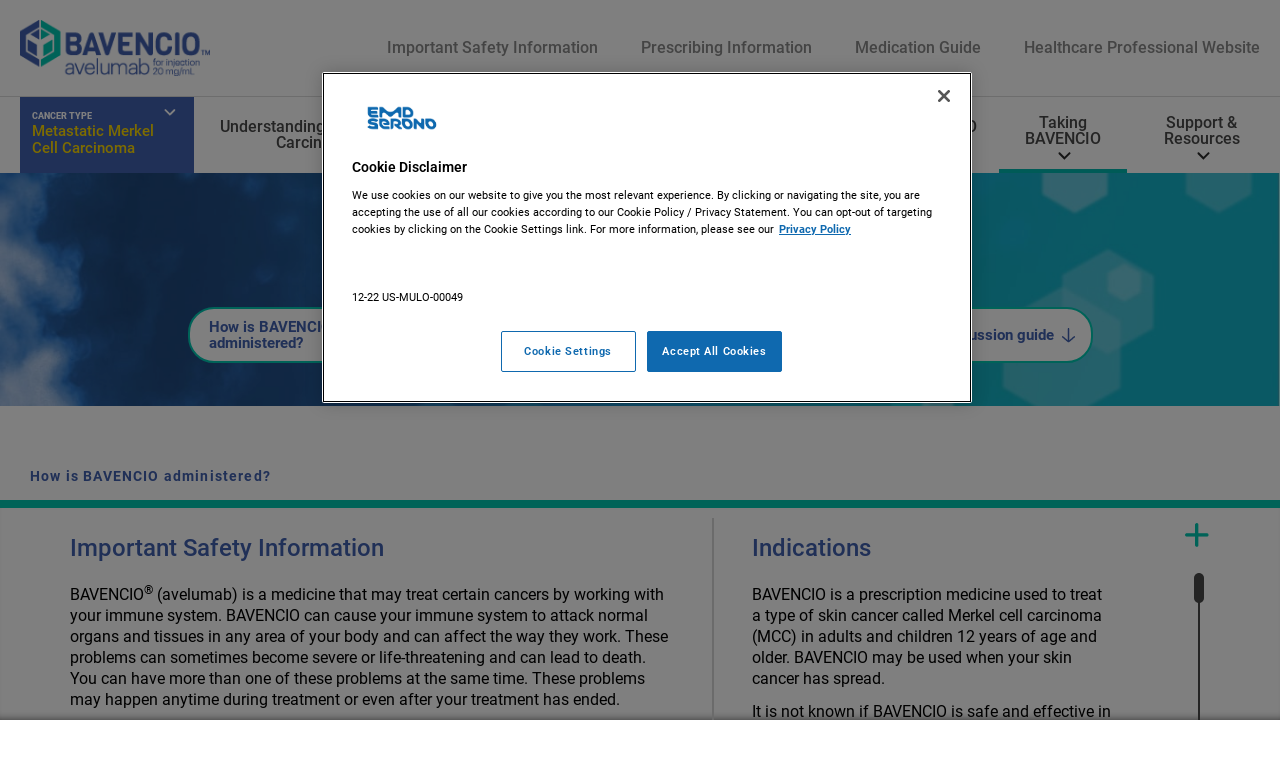

--- FILE ---
content_type: text/html; charset=UTF-8
request_url: https://www.bavencio.com/en_US/patients-and-caregivers/mcc-home/taking-bavencio.html
body_size: 12699
content:

  <!DOCTYPE HTML>
  <html lang="en">
      <head>
    <meta charset="UTF-8"/>
     <title>Taking BAVENCIO® (avelumab) | Dosing &amp; Administration</title>
    
    
        
        <meta name="description" content="Find resources about the optimal dosing and schedule for of BAVENCIO® (avelumab) as a treatment option for metastatic Merkel cell carcinoma patients."/>

    
    <meta name="template" content="patient-mcc-content-page-template"/>
    <meta name="viewport" content="width=device-width, initial-scale=1"/>
    
    
    
    <link rel="canonical" href="https://www.bavencio.com/en_US/patients-and-caregivers/mcc-home/taking-bavencio.html"/>
    <link rel="dns-prefetch" href="https://download.digiaccess.org"/>
    

<meta property="og:title" content="Taking BAVENCIO® (avelumab) | Dosing &amp; Administration"/>

    
    <meta property="og:description" content="Find resources about the optimal dosing and schedule for of BAVENCIO® (avelumab) as a treatment option for metastatic Merkel cell carcinoma patients."/>

<meta property="og:image"/>
<meta property="og:url" content="https://www.bavencio.com/content/healthcare/biopharma/bavencio/us/en/patients-and-caregivers/mcc-home/taking-bavencio.html"/>
<meta property="og:type" content="website"/>

<meta name="twitter:title" content="Taking BAVENCIO® (avelumab) | Dosing &amp; Administration"/>

    
    <meta property="og:description" content="Find resources about the optimal dosing and schedule for of BAVENCIO® (avelumab) as a treatment option for metastatic Merkel cell carcinoma patients."/>

<meta name="twitter:card"/>
<meta property="twitter:url" content="https://www.bavencio.com/content/healthcare/biopharma/bavencio/us/en/patients-and-caregivers/mcc-home/taking-bavencio.html"/>

    









<meta name="viewport" content="width=device-width, initial-scale=1, shrink-to-fit=no, user-scalable=1, maximum-scale=5"/>
<meta name="format-detection" content="telephone=no"/>
<meta name="template-source" content="component-library"/>
<meta name="recentView"/>


    
<script src="/etc.clientlibs/clientlibs/granite/jquery.min.ACSHASH3e24d4d067ac58228b5004abb50344ef.1.0.js"></script>



     





    <script src="/etc.clientlibs/clientlibs/granite/jquery-ui.min.ACSHASH000478df169ef08edfb24d7502acb3c1.1.0.js"></script>
<script src="/etc.clientlibs/component-library/clientlibs/clientlib-plugin.min.ACSHASH93e61ba21e5a4eb41383c934075314e9.1.0.js"></script>




    
<link rel="stylesheet" href="/etc.clientlibs/component-library/clientlibs/clientlib-base.min.ACSHASH1ce32e822be79759eaa3698094bf4594.1.0.css" type="text/css">





    
<link rel="stylesheet" href="/etc.clientlibs/clientlibs/granite/jquery-ui.min.ACSHASH8803c9ee6cf6b1e2f196b6d5a768bc5f.1.0.css" type="text/css">
<link rel="stylesheet" href="/etc.clientlibs/component-library/clientlibs/clientlib-components-primary.min.ACSHASH50b3a87043f1f6bbc6a457627e622b32.1.0.css" type="text/css">
<link rel="stylesheet" href="/etc/clientlibs/foundation/jquery-ui/themes/default.min.ACSHASHd41d8cd98f00b204e9800998ecf8427e.1.0.css" type="text/css">





    
<link rel="stylesheet" href="/etc.clientlibs/component-library/clientlibs/clientlib-components-secondary.min.ACSHASH8f75ba330256848911e40e7e3e598e8a.1.0.css" type="text/css">





    
<script src="/etc.clientlibs/component-library/clientlibs/dynamic-imports.min.ACSHASH87cfb981a27e71d4be5b968d05ea6885.1.0.js"></script>







    
    






    
		<script type="text/javascript">
            window.oneciam = {
                settings: {
                  enabled: 'false',
                  SITE_ID: '',
                  ONECIAM_COOKIE_NAME: 'occnull',
                  HOME_URL: '',
                  brandHubLoginPage: '',
                  isEditMode: 'false',
                  brandHubDeactivationConfirmationPage: '',
                  brandHubAppName: 'BrandHub_null'
                  }
			};

		</script>
    </div>



	
		
			<script src="https://cdn.cookielaw.org/scripttemplates/otSDKStub.js" data-document-language="true" type="text/javascript" charset="UTF-8" data-domain-script="59e78f3f-d7b3-4415-bdc1-5e9dc12f3115"></script>
			<script type="text/javascript">
			function OptanonWrapper() { }
			</script>
	




<script type="text/javascript">
  (function() {
    // Function to load Adobe Launch script dynamically
    const loadAdobeLaunchScript = () => {
      const scriptPath = "//assets.adobedtm.com/b5a2629b807e/7aa9af6d3556/launch-69c618a2e203.min.js";
      if (scriptPath) { // Only load if scriptPath is defined and non-empty
        const script = document.createElement('script');
        script.src = scriptPath;
        script.async = true;
        document.head.appendChild(script);
      }
    };

    // Variable definitions
    const emdDLTemp = {};
    const mrkDLTemp = {};

    // Check if OneTrust is enabled
    const isOneTrustEnabled = "true";
    const hasScriptPath = "true";

    if (hasScriptPath === 'true') { // Only proceed if scriptPath is present
      if (isOneTrustEnabled === 'true') {
        // Wait for OneTrust to load
        const waitForOneTrust = () => {
          if (typeof OnetrustActiveGroups !== 'undefined' && OnetrustActiveGroups !== '' && OnetrustActiveGroups.includes('C0001') && typeof OptanonWrapper === 'function') {
            // OneTrust is loaded, trigger Adobe Launch script
            loadAdobeLaunchScript();
          } else {
            // Poll until OneTrust is ready
            setTimeout(waitForOneTrust, 100);
          }
        };
        // Start checking for OneTrust
        waitForOneTrust();
      } else {
        // Load Adobe Launch script immediately if OneTrust is not enabled
        loadAdobeLaunchScript();
      }
    }
  })();
</script>
    
    
    

    

    
    
    
<link rel="stylesheet" href="/etc.clientlibs/component-library/clientlibs/sitethemes/clientlib-bavencio.min.ACSHASH548f1df2d61c32ec243e3a4d54d9431f.1.0.css" type="text/css">



    




    
    

    
    



    
    <link rel="icon" type="image/svg+xml" href="/etc.clientlibs/component-library/clientlibs/sitethemes/clientlib-bavencio/resources/favicon.svg"/>

    
    <link rel="icon" sizes="192x192" href="/etc.clientlibs/component-library/clientlibs/sitethemes/clientlib-bavencio/resources/icon-192x192.png"/>
    <link rel="apple-touch-icon" sizes="180x180" href="/etc.clientlibs/component-library/clientlibs/sitethemes/clientlib-bavencio/resources/apple-touch-icon-180x180.png"/>
    <link rel="apple-touch-icon" sizes="167x167" href="/etc.clientlibs/component-library/clientlibs/sitethemes/clientlib-bavencio/resources/apple-touch-icon-167x167.png"/>
    <link rel="apple-touch-icon" sizes="152x152" href="/etc.clientlibs/component-library/clientlibs/sitethemes/clientlib-bavencio/resources/apple-touch-icon-152x152.png"/>
    <link rel="apple-touch-icon" sizes="120x120" href="/etc.clientlibs/component-library/clientlibs/sitethemes/clientlib-bavencio/resources/apple-touch-icon-120x120.png"/>

        
    <link rel="icon" type="image/x-icon" href="/etc.clientlibs/component-library/clientlibs/sitethemes/clientlib-bavencio/resources/favicon.ico"/>
    
    <meta name="msapplication-square310x310logo" content="/etc.clientlibs/component-library/clientlibs/sitethemes/clientlib-bavencio/resources/icon-310x310.png"/>
    <meta name="msapplication-wide310x150logo" content="/etc.clientlibs/component-library/clientlibs/sitethemes/clientlib-bavencio/resources/icon-310x150.png"/>
    <meta name="msapplication-square150x150logo" content="/etc.clientlibs/component-library/clientlibs/sitethemes/clientlib-bavencio/resources/icon-150x150.png"/>
    <meta name="msapplication-square70x70logo" content="/etc.clientlibs/component-library/clientlibs/sitethemes/clientlib-bavencio/resources/icon-70x70.png"/>

    

    
</head>
      <body class="page basicpage complib--show complib--hidden  " id="page-951cac5615">
          
          
          
              




              


 
              
              
<div class="root responsivegrid">


<div class="aem-Grid aem-Grid--12 aem-Grid--default--12 ">
    
    <div class="responsivegrid aem-GridColumn aem-GridColumn--default--12">


<div class="aem-Grid aem-Grid--12 aem-Grid--default--12 ">
    
    <div class="experiencefragment header-xf aem-GridColumn aem-GridColumn--default--12">

<div id="experiencefragment-0dfbd83069" class="cmp-experiencefragment cmp-experiencefragment--patients-and-caregivers-mcc">

    



<div class="xf-content-height">
    


<div class="aem-Grid aem-Grid--12 aem-Grid--default--12 ">
    
    <div class="responsivegrid aem-GridColumn aem-GridColumn--default--12">


<div class="aem-Grid aem-Grid--12 aem-Grid--default--12 ">
    
    <div class="CTA bg-grey aem-GridColumn aem-GridColumn--default--12"><div data-emptytext="CTA Component" class="cq-placeholder"></div>
<div class="cta" data-complib-script="cta">
   
      
      <div class="cta__text">
         
            
            <a component-type="cta_copy" href="#important-safety" target="_self">
                </img>
               <label class="cta__label">Important Safety Information</label>
            </a>
         
            
            <a component-type="cta_copy" href="https://www.emdserono.com/us-en/pi/bavencio-pi.pdf" target="_blank">
                </img>
               <label class="cta__label">Prescribing Information</label>
            </a>
         
            
            <a component-type="cta_copy" href="https://www.emdserono.com/us-en/pi/bavencio-mg.pdf" target="_blank">
                </img>
               <label class="cta__label">Medication Guide</label>
            </a>
         
            
            <a component-type="cta_copy" href="/en_US/hcp.html" target="_self">
                </img>
               <label class="cta__label">Healthcare Professional Website</label>
            </a>
         
      </div>
      
      
   
</div></div>
<div class="container responsivegrid aem-GridColumn aem-GridColumn--default--12">

    
    
    
    <div id="container-bdf9a6388d" class="cmp-container">
        
        
        
        
        <div class="parsys cmp-container__left-section">




    
    
    <div class="logo"><div data-complib-script="logo">
<div class="blossom-header">
    <div class="blossom-header-desktop">
        <div class="logo-link">
            
            
            <a component-type="logo" href="/en_US/patients-and-caregivers.html">
            
                <img class="blossom-header-desktop-image" src="/content/dam/web/healthcare/biopharma/web/Bavencio/BrandSite/nowapproved/bavencio-logo.png" alt="BAVENCIO® (avelumab) Logo"/>
			
			</a>
            
		 </div>
    </div>
</div>
</div></div>


</div>

        <div class="parsys cmp-container__right-section">




    
    
    <div class="CTA"><div data-emptytext="CTA Component" class="cq-placeholder"></div>
<div class="cta" data-complib-script="cta">
   
      
      <div class="cta__text">
         
            
            <a component-type="cta_copy" href="#important-safety" target="_self">
                </img>
               <label class="cta__label">Important Safety Information</label>
            </a>
         
            
            <a component-type="cta_copy" href="https://www.emdserono.com/us-en/pi/bavencio-pi.pdf" target="_blank">
                </img>
               <label class="cta__label">Prescribing Information</label>
            </a>
         
            
            <a component-type="cta_copy" href="https://www.emdserono.com/us-en/pi/bavencio-mg.pdf" target="_blank">
                </img>
               <label class="cta__label">Medication Guide</label>
            </a>
         
            
            <a component-type="cta_copy" href="/en_US/hcp.html" target="_self">
                </img>
               <label class="cta__label">Healthcare Professional Website</label>
            </a>
         
      </div>
      
      
   
</div></div>


    
    
    <div class="navigation-toggle"><div data-emptytext="Navigation Toggle Component" class="cq-placeholder"> </div>
<div class="cmp-nav-toggle" data-complib-script="navigation-toggle">
  <input class="cmp-nav-toggle__menu-btn" title="navigationtoggle" type="checkbox" id="menu-btn"/>
  <label class="cmp-nav-toggle__menu-icon" for="menu-btn">
	<span class="cmp-nav-toggle__navicon"></span>
  </label>
</div> 
</div>


</div>

    </div>

</div>
<div class="container responsivegrid header-sub-menu aem-GridColumn aem-GridColumn--default--12">

    
    
    
    <div id="container-3fc1d01ad2" class="cmp-container">
        
        
        <div class="linklist-v2 menu-list-dropdown"><div data-emptytext="Link List V2 Component" class="cq-placeholder"></div>

<div class="linklist" data-complib-script="linklist-v2">
   <div class="linklist_title"></div>
   <div class="linklist_description"></div>
   
      <div class="linklist__text">
         
            <div class="linklist__category">
                
                <span><p>CANCER TYPE</p>
<p><strong>Metastatic Merkel Cell Carcinoma</strong></p>
</span>
                
				<div class="linklist__links">
               
                  
                  		
                  		
                      		<a component-type="linklist_v2" href="/en_US/patients-and-caregivers/uc-home.html" target="_self">
                        
                         
								
								<label class="linklist_cta__label"><p>CANCER TYPE</p>
<p><strong>Advanced Urothelial Carcinoma</strong></p>
</label>
							</a>
							
                        
                  
               
            </div>
			</div>  
         
            <div class="linklist__category">
                
                    <a component-type="linklist_v2" href="/en_US/patients-and-caregivers/mcc-home/understanding-mcc.html">
                
                <span>Understanding Merkel Cell Carcinoma</span>
                
                    </a>	
                
				<div class="linklist__links">
               
            </div>
			</div>  
         
            <div class="linklist__category">
                
                    <a component-type="linklist_v2" href="/en_US/patients-and-caregivers/mcc-home/about-bavencio.html">
                
                <span>About BAVENCIO</span>
                
                    </a>	
                
				<div class="linklist__links">
               
                  
                  		
                  		
                      		<a component-type="linklist_v2" href="/en_US/patients-and-caregivers/mcc-home/about-bavencio.html#what" target="_self">
                        
                         
								
								<label class="linklist_cta__label">What is BAVENCIO?</label>
							</a>
							
                        
                  
                  		
                  		
                      		<a component-type="linklist_v2" href="/en_US/patients-and-caregivers/mcc-home/about-bavencio.html#before" target="_self">
                        
                         
								
								<label class="linklist_cta__label">Before taking BAVENCIO</label>
							</a>
							
                        
                  
               
            </div>
			</div>  
         
            <div class="linklist__category">
                
                    <a component-type="linklist_v2" href="/en_US/patients-and-caregivers/mcc-home/clinical-study-results.html">
                
                <span>Clinical Study Results</span>
                
                    </a>	
                
				<div class="linklist__links">
               
            </div>
			</div>  
         
            <div class="linklist__category">
                
                    <a component-type="linklist_v2" href="/en_US/patients-and-caregivers/mcc-home/safety-information.html">
                
                <span>Safety Information</span>
                
                    </a>	
                
				<div class="linklist__links">
               
                  
                  		
                  		
                      		<a component-type="linklist_v2" href="/en_US/patients-and-caregivers/mcc-home/safety-information.html#safety" target="_self">
                        
                         
								
								<label class="linklist_cta__label">Important Safety Information for BAVENCIO</label>
							</a>
							
                        
                  
                  		
                  		
                      		<a component-type="linklist_v2" href="/en_US/patients-and-caregivers/mcc-home/safety-information.html#side-effects" target="_self">
                        
                         
								
								<label class="linklist_cta__label">Side effect management tips</label>
							</a>
							
                        
                  
               
            </div>
			</div>  
         
            <div class="linklist__category">
                
                    <a component-type="linklist_v2" href="/en_US/patients-and-caregivers/mcc-home/how-bavencio-works.html">
                
                <span>How BAVENCIO Works</span>
                
                    </a>	
                
				<div class="linklist__links">
               
            </div>
			</div>  
         
            <div class="linklist__category">
                
                    <a component-type="linklist_v2" href="/en_US/patients-and-caregivers/mcc-home/taking-bavencio.html">
                
                <span>Taking BAVENCIO</span>
                
                    </a>	
                
				<div class="linklist__links">
               
                  
                  		
                  		
                      		<a component-type="linklist_v2" href="/en_US/patients-and-caregivers/mcc-home/taking-bavencio.html#admin" target="_self">
                        
                         
								
								<label class="linklist_cta__label">How is BAVENCIO administered?</label>
							</a>
							
                        
                  
                  		
                  		
                      		<a component-type="linklist_v2" href="/en_US/patients-and-caregivers/mcc-home/taking-bavencio.html#infusion" target="_self">
                        
                         
								
								<label class="linklist_cta__label">Infusion Information</label>
							</a>
							
                        
                  
                  		
                  		
                      		<a component-type="linklist_v2" href="/en_US/patients-and-caregivers/mcc-home/taking-bavencio.html#tips" target="_self">
                        
                         
								
								<label class="linklist_cta__label">Tips for your infusion</label>
							</a>
							
                        
                  
                  		
                  		
                      		<a component-type="linklist_v2" href="/en_US/patients-and-caregivers/mcc-home/taking-bavencio.html#patient" target="_self">
                        
                         
								
								<label class="linklist_cta__label">Patient discussion guide</label>
							</a>
							
                        
                  
               
            </div>
			</div>  
         
            <div class="linklist__category">
                
                    <a component-type="linklist_v2" href="/en_US/patients-and-caregivers/mcc-home/resources-and-support.html">
                
                <span>Support &amp; Resources</span>
                
                    </a>	
                
				<div class="linklist__links">
               
                  
                  		
                  		
                      		<a component-type="linklist_v2" href="/en_US/patients-and-caregivers/mcc-home/resources-and-support.html#access" target="_self">
                        
                         
								
								<label class="linklist_cta__label">Access &amp; reimbursement</label>
							</a>
							
                        
                  
                  		
                  		
                      		<a component-type="linklist_v2" href="/en_US/patients-and-caregivers/mcc-home/resources-and-support.html#downloadable" target="_self">
                        
                         
								
								<label class="linklist_cta__label">Downloadable resources</label>
							</a>
							
                        
                  
                  		
                  		
                      		<a component-type="linklist_v2" href="/en_US/patients-and-caregivers/mcc-home/resources-and-support.html#links" target="_self">
                        
                         
								
								<label class="linklist_cta__label">Helpful links</label>
							</a>
							
                        
                  
               
            </div>
			</div>  
         
      </div>
   
</div></div>

        
        
        
    </div>

</div>

    
</div>
</div>

    
</div>

</div></div>

    

</div>

    
</div>
</div>
<div class="responsivegrid aem-GridColumn aem-GridColumn--default--12">


<div class="aem-Grid aem-Grid--12 aem-Grid--default--12 ">
    
    <div class="container-enhanced container responsivegrid cmp-image-height aem-GridColumn aem-GridColumn--default--12">

    
    
    
        
    
<link rel="stylesheet" href="/etc.clientlibs/component-library/components/content/containers/container-enhanced/clientlib.min.ACSHASH188ff1056fa259813eb6c7952cb1daea.1.0.css" type="text/css">



     
    
    
   
        <div id="container-enhanced-637202a785" class="cmp-container desktop-image" style="background-image:url(\2f content\2f dam\2fweb\2fhealthcare\2f biopharma\2fweb\2f Bavencio\2fus\2fredesign\2fpatient\2f banner-images\2f about-bav.png);background-size:cover;background-repeat:no-repeat;">
            
        </div>
   
  

        <div id="container-enhanced-637202a785" class="cmp-container mobile-image" style="background-image:url(\2f content\2f dam\2fweb\2fhealthcare\2f biopharma\2fweb\2f Bavencio\2fus\2fredesign\2fpatient\2f banner-images\2fmobile\2ftaking-bg-mobile.png);background-size:cover;background-repeat:no-repeat;">
            
        </div>
    
    

        
    
    
        <div id="container-enhanced-637202a785" class="cmp-container tablet-image" style="background-image:url(\2f content\2f dam\2fweb\2fhealthcare\2f biopharma\2fweb\2f Bavencio\2fus\2fredesign\2fpatient\2f banner-images\2f about-bav-tab.png);background-size:cover;background-repeat:no-repeat;">
            
        </div>
    
    
        
    
    
    
    <div class="teaser teaser-content-center teaser-title-clr-orange teaser-button-rounded ft-size-m">
<div data-complib-script="teaserComponent" class="cmp-teaser">
   
    
        
    <div class="cmp-teaser__image">
        
        
    

    </div>

        <div class="cmp-teaser__content">
            
  

            
    <div class="cmp-teaser__description">
        
        
            <p><b>TAKING BAVENCIO</b></p>
<h2><b>Bring on</b></h2>
<h3>The Treatment</h3>

        
    </div>
    

            
  <div class="cmp-teaser__action-container">
    
  <a component-type="teaser" class="cmp-teaser__action-link" href="#admin" target="_self" id="teaser-2c1093dab5-cta-be5d5b080a">How is BAVENCIO administered?</a>

  
    
  <a component-type="teaser" class="cmp-teaser__action-link" href="#infusion" target="_self" id="teaser-2c1093dab5-cta-d59a84b27b">Infusion Information</a>

  
    
  <a component-type="teaser" class="cmp-teaser__action-link" href="#tips" target="_self" id="teaser-2c1093dab5-cta-213b29d3fa">Tips for your infusion</a>

  
    
  <a component-type="teaser" class="cmp-teaser__action-link" href="#patient" target="_self" id="teaser-2c1093dab5-cta-fe958d7d33">Patient discussion guide</a>

  </div>

        </div>
    
    
    <input type="hidden" class="run-mode-check"/>
</div>

    
</div>

    
    
    
    

</div>
<div class="container responsivegrid aem-GridColumn aem-GridColumn--default--12">

    
    
    
    <div id="container-9ba31da453" class="cmp-container">
        
        
        <div class="text rte-section-navigation"><div id="admin" class="cmp-text" data-complib-script="richTextEditor">
   <h3>How is BAVENCIO administered?</h3>

</div>

    
</div>
<div class="text"><div id="text-a56cb7adfd" class="cmp-text" data-complib-script="richTextEditor">
   <h3><strong>Every 2 weeks, your healthcare provider will give you BAVENCIO<sup>®</sup> (avelumab) via IV infusion over 60 minutes</strong></h3>
<p>BAVENCIO is administered by a doctor or a nurse in an infusion center, hospital, or doctor's office.</p>

</div>

    
</div>
<div class="image-video-gallery ivg-image-bottom ivg-clr-blue"><div data-emptytext="Image Video Gallery Component" class="cq-placeholder"></div>


<div class="imgvidgalv1" data-complib-script="imageVideoGalleryAnalyticsV1" id="image_video_gallery_4629878a-660d-4cd5-aecc-53b5f7471745" data-compname="image_video_gallery">

   
<div class="ivg-tiletype" data-tiletype="imagewithcta"></div>
<div class="component-pillar">
   <div class="pillar-background-overlay"></div>
   <div class='custom-grid top-spacing container-fluid stack-body'>
      
      <div class="pillar-section image-with-overlay">
         
            <div id="pillar_desktop_1" class=' pillar-container clr-heading'>
               <div class="pillar-inner" data-target="#pillar1" data-toggle="modal">
                  <a component-type="image_video_gallery" class="ivg-piller-headline-link">
                     <h3 class="ivg-piller-headline">
                        
                     </h3>
                  </a>
                  
                     
                        <img data-src="/content/dam/web/healthcare/biopharma/web/Bavencio/us/redesign/patient/uc/taking-bavencio/IV-solution-bag-icon.png" alt="IV solution bag icon" class="pillar-image  lozad"/>
                               
                     
                 
                     
                     <div class="pillar-content ft-pillar-name">
                        INTRAVENOUS INFUSION (IV)
                     </div>
                     
                     <div class="pillar-overlay">
                        <div class="overlayContents">
                           <div class="pillar-heading-spacing ft-btn">
                              
                           
                              
                                 
                              
                           </div>
                           
                        </div>
                     </div>
               </div>
                              
            </div>
         
            <div id="pillar_desktop_2" class=' pillar-container clr-heading'>
               <div class="pillar-inner" data-target="#pillar2" data-toggle="modal">
                  <a component-type="image_video_gallery" class="ivg-piller-headline-link">
                     <h3 class="ivg-piller-headline">
                        
                     </h3>
                  </a>
                  
                     
                        <img data-src="/content/dam/web/healthcare/biopharma/web/Bavencio/us/redesign/patient/uc/taking-bavencio/Watch-icon.png" alt="Watch icon" class="pillar-image  lozad"/>
                               
                     
                 
                     
                     <div class="pillar-content ft-pillar-name">
                        OVER 60 MINUTES
                     </div>
                     
                     <div class="pillar-overlay">
                        <div class="overlayContents">
                           <div class="pillar-heading-spacing ft-btn">
                              
                           
                              
                                 
                              
                           </div>
                           
                        </div>
                     </div>
               </div>
                              
            </div>
         
            <div id="pillar_desktop_3" class=' pillar-container clr-heading'>
               <div class="pillar-inner" data-target="#pillar3" data-toggle="modal">
                  <a component-type="image_video_gallery" class="ivg-piller-headline-link">
                     <h3 class="ivg-piller-headline">
                        
                     </h3>
                  </a>
                  
                     
                        <img data-src="/content/dam/web/healthcare/biopharma/web/Bavencio/us/redesign/patient/uc/taking-bavencio/Calendar-icon.png" alt="Calendar icon" class="pillar-image  lozad"/>
                               
                     
                 
                     
                     <div class="pillar-content ft-pillar-name">
                        EVERY 2 WEEKS
                     </div>
                     
                     <div class="pillar-overlay">
                        <div class="overlayContents">
                           <div class="pillar-heading-spacing ft-btn">
                              
                           
                              
                                 
                              
                           </div>
                           
                        </div>
                     </div>
               </div>
                              
            </div>
         
      </div>
   </div>
</div>
<!-- /*-Tile Clickable Variation */-->

   

<!-- /* image with Pagination  */-->




</div></div>

        
        
        
    </div>

</div>
<div class="container responsivegrid aem-GridColumn aem-GridColumn--default--12">

    
    
    
    <div id="container-eb41688338" class="cmp-container">
        
        
        <div class="text rte-section-navigation"><div id="infusion" class="cmp-text" data-complib-script="richTextEditor">
   <h3>Infusion information</h3>

</div>

    
</div>
<div class="text"><div id="text-0ecb4db0c6" class="cmp-text" data-complib-script="richTextEditor">
   <h3><strong>What to know about the infusion process</strong></h3>
<ul>
<li>Your healthcare provider will give you medicines (an antihistamine and acetaminophen) before the first 4 infusions and subsequently as needed to help reduce infusion-related reactions.</li>
<li>BAVENCIO is usually administered every 2 weeks</li>
<li>Your healthcare provider will decide how many treatments you need</li>
<li>Your healthcare provider will do blood tests to check you for certain side effects</li>
</ul>

</div>

    
</div>
<div class="text rte-section-navigation"><div id="tips" class="cmp-text" data-complib-script="richTextEditor">
   <h3>Tips for your infusion</h3>

</div>

    
</div>
<div class="text"><div id="text-ec9b95397f" class="cmp-text" data-complib-script="richTextEditor">
   <h3><strong>Things to remember on treatment days</strong></h3>
<p>On BAVENCIO treatment days, you’ll spend time at the infusion center, hospital, or doctor’s office. Be sure to remember to:</p>

</div>

    
</div>
<div class="image-video-gallery ivg-image-center ivg-content-center"><div data-emptytext="Image Video Gallery Component" class="cq-placeholder"></div>


<div class="imgvidgalv1" data-complib-script="imageVideoGalleryAnalyticsV1" id="image_video_gallery_79618a90-21ca-4372-a56d-b9b6cddd8b81" data-compname="image_video_gallery">

   
<div class="ivg-tiletype" data-tiletype="imagewithcta"></div>
<div class="component-pillar">
   <div class="pillar-background-overlay"></div>
   <div class='custom-grid top-spacing container-fluid stack-body'>
      
      <div class="pillar-section image-with-overlay">
         
            <div id="pillar_desktop_1" class=' pillar-container clr-heading'>
               <div class="pillar-inner" data-target="#pillar1" data-toggle="modal">
                  <a component-type="image_video_gallery" class="ivg-piller-headline-link">
                     <h3 class="ivg-piller-headline">
                        
                     </h3>
                  </a>
                  
                     
                        <img data-src="/content/dam/web/healthcare/biopharma/web/Bavencio/us/redesign/patient/uc/taking-bavencio/book.png" alt="Book" class="pillar-image  lozad"/>
                               
                     
                 
                     
                     <div class="pillar-content ft-pillar-name">
                        Bring a book, tablet, or your favorite music to pass the time
                     </div>
                     
                     <div class="pillar-overlay">
                        <div class="overlayContents">
                           <div class="pillar-heading-spacing ft-btn">
                              
                           
                              
                                 
                              
                           </div>
                           
                        </div>
                     </div>
               </div>
                              
            </div>
         
            <div id="pillar_desktop_2" class=' pillar-container clr-heading'>
               <div class="pillar-inner" data-target="#pillar2" data-toggle="modal">
                  <a component-type="image_video_gallery" class="ivg-piller-headline-link">
                     <h3 class="ivg-piller-headline">
                        
                     </h3>
                  </a>
                  
                     
                        <img data-src="/content/dam/web/healthcare/biopharma/web/Bavencio/us/redesign/patient/uc/taking-bavencio/list.png" alt="List" class="pillar-image  lozad"/>
                               
                     
                 
                     
                     <div class="pillar-content ft-pillar-name">
                        Bring a list of any questions you may have for your doctor or infusion nurse
                     </div>
                     
                     <div class="pillar-overlay">
                        <div class="overlayContents">
                           <div class="pillar-heading-spacing ft-btn">
                              
                           
                              
                                 
                              
                           </div>
                           
                        </div>
                     </div>
               </div>
                              
            </div>
         
            <div id="pillar_desktop_3" class=' pillar-container clr-heading'>
               <div class="pillar-inner" data-target="#pillar3" data-toggle="modal">
                  <a component-type="image_video_gallery" class="ivg-piller-headline-link">
                     <h3 class="ivg-piller-headline">
                        
                     </h3>
                  </a>
                  
                     
                        <img data-src="/content/dam/web/healthcare/biopharma/web/Bavencio/us/redesign/patient/uc/taking-bavencio/clothing.png" alt="Cloting" class="pillar-image  lozad"/>
                               
                     
                 
                     
                     <div class="pillar-content ft-pillar-name">
                        Wear comfortable clothing, if possible
                     </div>
                     
                     <div class="pillar-overlay">
                        <div class="overlayContents">
                           <div class="pillar-heading-spacing ft-btn">
                              
                           
                              
                                 
                              
                           </div>
                           
                        </div>
                     </div>
               </div>
                              
            </div>
         
      </div>
   </div>
</div>
<!-- /*-Tile Clickable Variation */-->

   

<!-- /* image with Pagination  */-->




</div></div>
<div class="text"><div id="text-dafb81210d" class="cmp-text" data-complib-script="richTextEditor">
   <h3><strong>What do you do if you miss any appointments?</strong></h3>
<ul>
<li>Call your healthcare provider as soon as possible to reschedule your appointment</li>
</ul>

</div>

    
</div>

        
        
        
    </div>

</div>
<div class="container responsivegrid aem-GridColumn aem-GridColumn--default--12">

    
    
    
    <div id="container-fc8e13ea82" class="cmp-container">
        
        
        <div class="text rte-section-navigation"><div id="patient" class="cmp-text" data-complib-script="richTextEditor">
   <h3>Patient discussion guide</h3>

</div>

    
</div>
<div class="image-video-gallery ivg-image-left ivg-content-center"><div data-emptytext="Image Video Gallery Component" class="cq-placeholder"></div>


<div class="imgvidgalv1" data-complib-script="imageVideoGalleryAnalyticsV1" id="image_video_gallery_c05fbe8e-7591-48fd-be74-0a0e8897ff21" data-compname="image_video_gallery">

   
<div class="ivg-tiletype" data-tiletype="imagewithcta"></div>
<div class="component-pillar">
   <div class="pillar-background-overlay"></div>
   <div class='custom-grid top-spacing container-fluid stack-body'>
      
      <div class="pillar-section image-with-overlay">
         
            <div id="pillar_desktop_1" class=' pillar-container clr-heading'>
               <div class="pillar-inner" data-target="#pillar1" data-toggle="modal">
                  <a component-type="image_video_gallery" class="ivg-piller-headline-link">
                     <h3 class="ivg-piller-headline">
                        
                     </h3>
                  </a>
                  
                     
                        <img data-src="/content/dam/web/healthcare/biopharma/web/Bavencio/us/redesign/patient/uc/taking-bavencio/mcc-question-mark.png" alt="Question mark" class="pillar-image  lozad"/>
                               
                     
                 
                     
                     <div class="pillar-content ft-pillar-name">
                        
                     </div>
                     
                     <div class="pillar-overlay">
                        <div class="overlayContents">
                           <div class="pillar-heading-spacing ft-btn">
                              
                           <div class="pillar-description">
                              <h3><strong>Questions to ask your doctor</strong></h3>

                           </div>
                              
                                 
                              
                           </div>
                           
                        </div>
                     </div>
               </div>
                              
            </div>
         
      </div>
   </div>
</div>
<!-- /*-Tile Clickable Variation */-->

   

<!-- /* image with Pagination  */-->




</div></div>
<div class="text rte-list-counter"><div id="text-61ecd53069" class="cmp-text" data-complib-script="richTextEditor">
   <p>You and your loved ones will likely have questions about your treatment. Be sure to reach out to your doctor with any concerns or questions you may have.</p>
<p><strong>Here are some questions you may find helpful to ask:<br />
 </strong></p>
<ol>
<li>Is there anything I should do before treatment?</li>
<li>What can I expect during treatment?</li>
<li>How will I know if the treatment is working?</li>
<li>What are common side effects of the medicine? Do you have any tips to help manage them?</li>
</ol>
<ol>
<li>Whom do I contact if I have side effects?</li>
<li>Is there anything I should eliminate from my diet or avoid altogether?</li>
<li>What support resources are available?</li>
<li>Are there any support programs or groups I can join?</li>
</ol>

</div>

    
</div>
<div class="text rte-list-counter">

    
</div>

        
        
        
    </div>

</div>
<div class="container-enhanced container responsivegrid banner-img-center aem-GridColumn aem-GridColumn--default--12">

    
    
    
        
    



     
    
    
   
        <div id="container-enhanced-4ae6ccc9aa" class="cmp-container desktop-image" style="background-image:url(\2f content\2f dam\2fweb\2fhealthcare\2f biopharma\2fweb\2f Bavencio\2fus\2fredesign\2fpatient\2fuc\2funderstanding-uc\2f bg-design-desktop.png);background-size:cover;background-repeat:no-repeat;">
            
        </div>
   
  

        <div id="container-enhanced-4ae6ccc9aa" class="cmp-container mobile-image" style="background-image:url(\2f content\2f dam\2fweb\2fhealthcare\2f biopharma\2fweb\2f Bavencio\2fus\2fredesign\2fpatient\2fuc\2funderstanding-uc\2f bg-design-mobile.png);background-size:cover;background-repeat:no-repeat;">
            
        </div>
    
    

        
    
    
        <div id="container-enhanced-4ae6ccc9aa" class="cmp-container tablet-image" style="background-image:url(\2f content\2f dam\2fweb\2fhealthcare\2f biopharma\2fweb\2f Bavencio\2fus\2fredesign\2fpatient\2fuc\2funderstanding-uc\2f bg-design-desktop.png);background-size:cover;background-repeat:no-repeat;">
            
        </div>
    
    
        
    
    
    
    <div class="text"><div id="text-e47604fbee" class="cmp-text" data-complib-script="richTextEditor">
   <p>Be sure to make note of any other questions or concerns you may want to discuss with your doctor.</p>

</div>

    
</div>

    
    
    
    

</div>
<div class="container responsivegrid container-center aem-GridColumn aem-GridColumn--default--12">

    
    
    
    <div id="container-2444a2b180" class="cmp-container">
        
        
        <div class="image-video-gallery ivg-clr-yellow"><div data-emptytext="Image Video Gallery Component" class="cq-placeholder"></div>


<div class="imgvidgalv1" data-complib-script="imageVideoGalleryAnalyticsV1" id="image_video_gallery_46551170-56e9-4859-a345-6f7c925585e8" data-compname="image_video_gallery">

   
<div class="ivg-tiletype" data-tiletype="imagewithcta"></div>
<div class="component-pillar">
   <div class="pillar-background-overlay"></div>
   <div class='custom-grid top-spacing container-fluid stack-body'>
      
      <div class="pillar-section image-with-overlay">
         
            <div id="pillar_desktop_1" class=' pillar-container clr-heading'>
               <div class="pillar-inner" data-target="#pillar1" data-toggle="modal">
                  <a component-type="image_video_gallery" class="ivg-piller-headline-link" href="/en_US/patients-and-caregivers/mcc-home/clinical-study-results.html">
                     <h3 class="ivg-piller-headline">
                        
                     </h3>
                  </a>
                  
                     
                     <a component-type="image_video_gallery" href="/en_US/patients-and-caregivers/mcc-home/clinical-study-results.html" class="tilecta">
                     
                     
                  
                     
                        
                               
                     
                 
                     
                     <div class="pillar-content ft-pillar-name">
                        See the clinical study results
                     </div>
                     
                        </a>
                     
                     <div class="pillar-overlay">
                        <div class="overlayContents">
                           <div class="pillar-heading-spacing ft-btn">
                              
                           
                              
                                 
                              
                           </div>
                           
                        </div>
                     </div>
               </div>
                              
            </div>
         
      </div>
   </div>
</div>
<!-- /*-Tile Clickable Variation */-->

   

<!-- /* image with Pagination  */-->




</div></div>

        
        
        
    </div>

</div>

    
</div>
</div>
<div class="responsivegrid aem-GridColumn aem-GridColumn--default--12">


<div class="aem-Grid aem-Grid--12 aem-Grid--default--12 ">
    
    <div class="experiencefragment footer-xf aem-GridColumn aem-GridColumn--default--12">

<div id="experiencefragment-6abf66e1f7" class="cmp-experiencefragment cmp-experiencefragment--patients-and-caregivers-footer">

    



<div class="xf-content-height">
    


<div class="aem-Grid aem-Grid--12 aem-Grid--default--12 ">
    
    <div class="responsivegrid aem-GridColumn aem-GridColumn--default--12">


<div class="aem-Grid aem-Grid--12 aem-Grid--default--12 ">
    
    <div class="disclaimer aem-GridColumn aem-GridColumn--default--12"><div data-emptytext="Disclaimer Component" class="cq-placeholder"></div>






   
   <div class="cmp-disclaimer cmp-disclaimer-hide leavingwebsite" data-cookie-disabled="false" data-noninteractable="false" data-hcp-disabled="false" data-leavingwebsite-disabled="false" data-lightbox-disabled="false" data-disclaimer-type="leavingwebsite" data-complib-script="disclaimer">
      
      
      
      <div data-other-country="false" class="cmp-disclaimer__leavingwebsite cmp-disclaimer__modal cmp-disclaimer-hide" data-default-fulltext="You are about to leave this site and are being redirected to another site. Would you like to leave this site?" data-default-text='{
            "title":" ",
            "ctaAccept": "YES",
            "ctaDecline":"NO",
            "otherSites": ""
          }'>
         <div class="cmp-disclaimer__btn-close">
            <a></a>
         </div>
         <div class="cmp-disclaimer__leavingwebsite__wrapper cmp-disclaimer__modal-content">
            
            <div class="cmp-disclaimer__leavingwebsite-description cmp-disclaimer__modal-body">
               <p>You are about to leave this site and are being redirected to another site. Would you like to leave this site?</p>
            </div>
            <div class="cmp-disclaimer__modal-footer">
               <div class="cmp-disclaimer__leavingwebsite-cta-accept cmp-disclaimer__modal-footer__cta-accept">
                  <a component-type="disclaimer" target="_blank">YES</a>
               </div>
               <div class="cmp-disclaimer__leavingwebsite-cta-cancel cmp-disclaimer__modal-footer__cta-cancel">
                  <a>NO</a>
               </div>
            </div>
            <div class="cmp-disclaimer__leavingwebsite-excluded-domains">
               <span data-url="www.emdserono.com"></span>
            </div>
         </div>
      </div>
      <!-- /* Newly added */ -->
      
   </div>

<!-- /* Advance Cookie Disclamer code */ -->

   
</div>
<div class="experiencefragment aem-GridColumn aem-GridColumn--default--12">

<div id="experiencefragment-34fcb1f7b4" class="cmp-experiencefragment cmp-experiencefragment--patients-and-caregivers-isi">

    



<div class="xf-content-height">
    


<div class="aem-Grid aem-Grid--12 aem-Grid--default--12 ">
    
    <div class="responsivegrid aem-GridColumn aem-GridColumn--default--12">


<div class="aem-Grid aem-Grid--12 aem-Grid--default--12 ">
    
    <div class="container responsivegrid aem-GridColumn aem-GridColumn--default--12">

    
    
    
    <div id="container-dfa9e14ba6" class="cmp-container">
        
        
        
        
        <div class="parsys cmp-container__left-section">




    
    
    <div class="CTA cta-toggle"><div data-emptytext="CTA Component" class="cq-placeholder"></div>
<div class="cta" data-complib-script="cta">
   
      
      <div class="cta__text">
         
            
            <a component-type="cta" target="_self">
               <img class="lozad" data-src="/content/dam/web/healthcare/biopharma/web/Bavencio/us/redesign/hcp/Button-signifier-arrow-up.png" alt='Signifier Arrow up'/> </img>
               <label class="cta__label"></label>
            </a>
         
      </div>
      
      
   
</div></div>


    
    
    <div class="text"><div id="text-bde69dee5c" class="cmp-text" data-complib-script="richTextEditor">
   <h3><span class="text-info">Important Safety Information</span></h3>
<p>BAVENCIO<sup>®</sup> (avelumab) is a medicine that may treat certain cancers by working with your immune system. BAVENCIO can cause your immune system to attack normal organs and tissues in any area of your body and can affect the way they work. These problems can sometimes become severe or life-threatening and can lead to death. You can have more than one of these problems at the same time. These problems may happen anytime during treatment or even after your treatment has ended.</p>
<p><strong>Getting medical treatment right away may help keep these problems from becoming more serious. </strong>Your healthcare provider will check you for these problems during your treatment with BAVENCIO. Your healthcare provider may treat you with corticosteroids or hormone replacement medicines. Your healthcare provider may also need to delay or completely stop treatment with BAVENCIO if you have severe side effects.</p>
<p><strong>BAVENCIO can cause serious side effects. Call or see your healthcare provider right away if you get any new or worsening signs or symptoms, including:</strong></p>
<p><strong>Lung problems</strong></p>
<ul>
<li>cough</li>
<li>shortness of breath</li>
<li>chest pain</li>
</ul>
<p><strong>Intestinal problems</strong></p>
<ul>
<li>diarrhea (loose stools) or more frequent bowel movements than usual</li>
<li>stools that are black, tarry, sticky, or have blood or mucus</li>
<li>severe stomach-area (abdomen) pain or tenderness</li>
</ul>
<p><strong>Liver problems</strong></p>
<ul>
<li>yellowing of your skin or the whites of your eyes</li>
<li>severe nausea or vomiting</li>
<li>pain on the right side of your stomach area (abdomen)</li>
<li>dark urine (tea colored)</li>
<li>bleeding or bruising more easily than normal</li>
</ul>
<p><strong>Hormone gland problems</strong></p>
<ul>
<li>headache that will not go away or unusual headaches</li>
<li>eye sensitivity to light</li>
<li>eye problems</li>
<li>rapid heartbeat</li>
<li>increased sweating</li>
<li>extreme tiredness</li>
<li>weight gain or weight loss</li>
<li>feeling more hungry or thirsty than usual</li>
<li>urinating more often than usual</li>
<li>hair loss</li>
<li>feeling cold</li>
<li>constipation</li>
<li>your voice gets deeper</li>
<li>dizziness or fainting</li>
<li>changes in mood or behavior, such as decreased sex drive, irritability, or forgetfulness</li>
</ul>
<p><strong>Kidney problems</strong></p>
<ul>
<li>decrease in your amount of urine</li>
<li>blood in your urine</li>
<li>swelling of your ankles</li>
<li>loss of appetite</li>
</ul>
<p><strong>Skin problems</strong></p>
<ul>
<li>rash</li>
<li>itching</li>
<li>skin blistering or peeling</li>
<li>painful sores or ulcers in mouth or nose, throat, or genital area</li>
<li>fever or flu-like symptoms</li>
<li>swollen lymph nodes</li>
</ul>
<p><strong>Problems can also happen in other organs and tissues. These are not all of the signs or symptoms of immune system problems that can happen with BAVENCIO. Call or see your healthcare provider right away for any new or worsening signs or symptoms, which may include:</strong></p>
<ul>
<li>Chest pain, irregular heartbeat, shortness of breath or swelling of ankles</li>
<li>Confusion, sleepiness, memory problems, changes in mood or behavior, stiff neck, balance problems, tingling or numbness of the arms or legs</li>
<li>Double vision, blurry vision, sensitivity to light, eye pain, changes in eye sight</li>
<li>Persistent or severe muscle pain or weakness, muscle cramps</li>
<li>Low red blood cells, bruising</li>
</ul>
<p><strong>Infusion-related reactions can sometimes be severe or life-threatening.</strong> Signs and symptoms of infusion-related reactions may include:</p>
<ul>
<li>chills or shaking</li>
<li>hives</li>
<li>flushing</li>
<li>shortness of breath or wheezing</li>
<li>dizziness</li>
<li>feel like passing out</li>
<li>fever</li>
<li>back pain</li>
<li>stomach-area (abdomen) pain</li>
</ul>
<p><strong>Complications, including graft-versus-host-disease (GVHD), in people who have received a bone marrow (stem cell) transplant that uses donor stem cells (allogeneic).</strong> These complications can be serious and can lead to death. These complications may happen if you underwent transplantation either before or after being treated with BAVENCIO. Your healthcare provider will monitor you for these complications.</p>
<p><strong>Before you receive BAVENCIO, tell your healthcare provider about all of your medical conditions, including if you:</strong></p>
<ul>
<li>have immune system problems such as Crohn’s disease, ulcerative colitis, or lupus</li>
<li>have received an organ transplant</li>
<li>have received or plan to receive a stem cell transplant that uses donor stem cells (allogeneic)</li>
<li>have a condition that affects your nervous system, such as myasthenia gravis or Guillain-Barré syndrome</li>
<li>have heart problems or high blood pressure</li>
<li>have diabetes</li>
<li>have a high cholesterol level in your blood</li>
<li>are pregnant or plan to become pregnant. BAVENCIO can harm your unborn baby<ul>
<br />
<p><strong><span class="text-success">Females who are able to become pregnant:</span></strong></p>
<li>You should use an effective method of birth control during your treatment and for at least 1 month after the last dose of BAVENCIO. Talk to your healthcare provider about birth control methods that you can use during this time</li>
</ul>
</li>
<li>are breastfeeding or plan to breastfeed. It is not known if BAVENCIO passes into your breast milk. Do not breastfeed during treatment and for at least 1 month after the last dose of BAVENCIO</li>
</ul>
<p><strong>Tell your healthcare provider about all the medicines you take,</strong> including prescription and over-the-counter medicines, vitamins, and herbal supplements.</p>
<p><strong>The most common side effects of BAVENCIO in people with Merkel cell carcinoma (MCC) include:</strong></p>
<ul>
<li>feeling tired</li>
<li>muscle and bone pain</li>
<li>infusion-related reactions including chills, fever, and back pain</li>
<li>rash</li>
<li>nausea</li>
<li>constipation</li>
<li>cough</li>
<li>diarrhea</li>
</ul>
<div class="rte-desktop-show"><p style="font-weight: 500;">These are not all the possible side effects of BAVENCIO. Call your doctor for medical advice about side effects. You may report side effects to FDA at 1-800-FDA-1088 or www.fda.gov/medwatch.</p>
<p style="font-weight: 500;">Please see full <a component-type="text" href="https://www.emdserono.com/us-en/pi/bavencio-pi.pdf" target="_blank"><strong>Prescribing Information</strong></a>, including <a href="https://www.emdserono.com/us-en/pi/bavencio-mg.pdf" target="_blank"><strong>Medication Guide</strong></a> for patients.</p>
</div>

</div>

    
</div>


    
    
    <div class="ghost">

</div>


</div>

        <div class="parsys cmp-container__right-section">




    
    
    <div class="text"><div id="text-e64438723e" class="cmp-text" data-complib-script="richTextEditor">
   <h3><span class="text-info">Indications</span></h3>
<p>BAVENCIO is a prescription medicine used to treat a type of skin cancer called Merkel cell carcinoma (MCC) in adults and children 12 years of age and older. BAVENCIO may be used when your skin cancer has spread.</p>
<p>It is not known if BAVENCIO is safe and effective in children under the age of 12.</p>
<div class="rte-mobile-hide"><p style="font-weight: 500;">These are not all the possible side effects of BAVENCIO. Call your doctor for medical advice about side effects. You may report side effects to FDA at 1-800-FDA-1088 or www.fda.gov/medwatch.</p>
<p style="font-weight: 500;">Please see full <a component-type="text" href="https://www.emdserono.com/us-en/pi/bavencio-pi.pdf" target="_blank"><strong>Prescribing Information</strong></a>, including <a href="https://www.emdserono.com/us-en/pi/bavencio-mg.pdf" target="_blank"><strong>Medication Guide</strong></a> for patients.</p>
</div>

</div>

    
</div>


</div>

    </div>

</div>
<div class="container responsivegrid bg-blue aem-GridColumn aem-GridColumn--default--12">

    
    
    
    <div id="container-529b10c5ec" class="cmp-container">
        
        
        <div class="CTA"><div data-emptytext="CTA Component" class="cq-placeholder"></div>
<div class="cta" data-complib-script="cta">
   
      
      <div class="cta__text">
         
            
            <a component-type="cta_544595875" href="/en_US/patients-and-caregivers/uc-home/glossary.html" target="_self">
                </img>
               <label class="cta__label">GLOSSARY</label>
            </a>
         
            
            <a component-type="cta_544595875" href="http://www.emdserono.com/us-en/legal-statement.html" target="_blank">
                </img>
               <label class="cta__label">LEGAL STATEMENT</label>
            </a>
         
            
            <a component-type="cta_544595875" href="http://www.emdserono.com/us-en/privacy-policy.html" target="_blank">
                </img>
               <label class="cta__label">PRIVACY POLICY</label>
            </a>
         
            
            <a component-type="cta_544595875" href="https://www.emdserono.com/us-en/company/contact-us.html" target="_blank">
                </img>
               <label class="cta__label">CONTACT US</label>
            </a>
         
            
            <a component-type="cta_544595875" href="/en_US/patients-and-caregivers/patient-site-map.html" target="_self">
                </img>
               <label class="cta__label">SITE MAP</label>
            </a>
         
      </div>
      
      
   
</div></div>
<div class="text ot-sdk-show-settings cookie-settings-link"><div id="text-ce0e95b0f4" class="cmp-text" data-complib-script="richTextEditor">
   <p><strong>COOKIE SETTINGS</strong></p>

</div>

    
</div>
<div class="text"><div id="text-b1fdf1d41b" class="cmp-text" data-complib-script="richTextEditor">
   <p>© 2024 Merck KGaA, Darmstadt, Germany or its affiliates. All rights reserved.</p>
<p>EMD Serono is the Healthcare business of Merck KGaA, Darmstadt, Germany in the U.S. and Canada.</p>
<p>BAVENCIO and CoverOne are registered trademarks of Merck KGaA, Darmstadt, Germany or its affiliates.</p>
<p><span class="rte-desktop-show">US-AVE-01846 04/25</span></p>
<p><span class="rte-mobile-hide ">US-AVE-01312 07/24</span></p>

</div>

    
</div>
<div class="CTA cta-site-logo"><div data-emptytext="CTA Component" class="cq-placeholder"></div>
<div class="cta" data-complib-script="cta">
   
      
      <div class="cta__text">
         
            
            <a component-type="cta" href="https://www.emdserono.com/us-en" target="_blank">
               <img class="lozad" data-src="/content/dam/web/healthcare/biopharma/web/Bavencio/us/redesign/hcp/emd-serono-logo.png" alt='EMD Serono Logo'/> </img>
               <label class="cta__label"></label>
            </a>
         
      </div>
      
      
   
</div></div>
<div class="text rte-referance"><div id="text-3960e8e3d0" class="cmp-text" data-complib-script="richTextEditor">
   <p>This site contains medical information that is intended for residents of the United States only and is not meant to substitute for the advice provided by a medical professional. Always consult a physician if you have health concerns. Use and access of this site is subject to the terms and conditions as set out in our Legal Statement and Privacy Policy. This site contains information that is intended for US residents only. Canadian residents should consult the EMD Serono Canada Inc. website at www.emdserono.ca for information on products and services approved in Canada.</p>

</div>

    
</div>

        
        
        
    </div>

</div>

    
</div>
</div>

    
</div>

</div></div>

    

</div>
<div class="container responsivegrid bg-grey aem-GridColumn aem-GridColumn--default--12">

    
    
    
    <div id="container-b14c19de55" class="cmp-container">
        
        
        
        
        <div class="parsys cmp-container__left-section">




    
    
    <div class="text"><div id="important-safety" class="cmp-text" data-complib-script="richTextEditor">
   <h3><span class="text-info">Important Safety Information</span></h3>
<p>BAVENCIO<sup>®</sup> (avelumab) is a medicine that may treat certain cancers by working with your immune system. BAVENCIO can cause your immune system to attack normal organs and tissues in any area of your body and can affect the way they work. These problems can sometimes become severe or life-threatening and can lead to death. You can have more than one of these problems at the same time. These problems may happen anytime during treatment or even after your treatment has ended.</p>
<p><strong>Getting medical treatment right away may help keep these problems from becoming more serious. </strong>Your healthcare provider will check you for these problems during your treatment with BAVENCIO. Your healthcare provider may treat you with corticosteroids or hormone replacement medicines. Your healthcare provider may also need to delay or completely stop treatment with BAVENCIO if you have severe side effects.</p>
<p><strong>BAVENCIO can cause serious side effects. Call or see your healthcare provider right away if you get any new or worsening signs or symptoms, including:</strong></p>
<p><strong>Lung problems</strong></p>
<ul>
<li>cough</li>
<li>shortness of breath</li>
<li>chest pain</li>
</ul>
<p><strong>Intestinal problems</strong></p>
<ul>
<li>diarrhea (loose stools) or more frequent bowel movements than usual</li>
<li>stools that are black, tarry, sticky, or have blood or mucus</li>
<li>severe stomach-area (abdomen) pain or tenderness</li>
</ul>
<p><strong>Liver problems</strong></p>
<ul>
<li>yellowing of your skin or the whites of your eyes</li>
<li>severe nausea or vomiting</li>
<li>pain on the right side of your stomach area (abdomen)</li>
<li>dark urine (tea colored)</li>
<li>bleeding or bruising more easily than normal</li>
</ul>
<p><strong>Hormone gland problems</strong></p>
<ul>
<li>headache that will not go away or unusual headaches</li>
<li>eye sensitivity to light</li>
<li>eye problems</li>
<li>rapid heartbeat</li>
<li>increased sweating</li>
<li>extreme tiredness</li>
<li>weight gain or weight loss</li>
<li>feeling more hungry or thirsty than usual</li>
<li>urinating more often than usual</li>
<li>hair loss</li>
<li>feeling cold</li>
<li>constipation</li>
<li>your voice gets deeper</li>
<li>dizziness or fainting</li>
<li>changes in mood or behavior, such as decreased sex drive, irritability, or forgetfulness</li>
</ul>
<p><strong>Kidney problems</strong></p>
<ul>
<li>decrease in your amount of urine</li>
<li>blood in your urine</li>
<li>swelling of your ankles</li>
<li>loss of appetite</li>
</ul>
<p><strong>Skin problems</strong></p>
<ul>
<li>rash</li>
<li>itching</li>
<li>skin blistering or peeling</li>
<li>painful sores or ulcers in mouth or nose, throat, or genital area</li>
<li>fever or flu-like symptoms</li>
<li>swollen lymph nodes</li>
</ul>
<p><strong>Problems can also happen in other organs and tissues. These are not all of the signs or symptoms of immune system problems that can happen with BAVENCIO. Call or see your healthcare provider right away for any new or worsening signs or symptoms, which may include:</strong></p>
<ul>
<li>Chest pain, irregular heartbeat, shortness of breath or swelling of ankles</li>
<li>Confusion, sleepiness, memory problems, changes in mood or behavior, stiff neck, balance problems, tingling or numbness of the arms or legs</li>
<li>Double vision, blurry vision, sensitivity to light, eye pain, changes in eye sight</li>
<li>Persistent or severe muscle pain or weakness, muscle cramps</li>
<li>Low red blood cells, bruising</li>
</ul>
<p><strong>Infusion-related reactions can sometimes be severe or life-threatening.</strong> Signs and symptoms of infusion-related reactions may include:</p>
<ul>
<li>chills or shaking</li>
<li>hives</li>
<li>flushing</li>
<li>shortness of breath or wheezing</li>
<li>dizziness</li>
<li>feel like passing out</li>
<li>fever</li>
<li>back pain</li>
<li>stomach-area (abdomen) pain</li>
</ul>
<p><strong>Complications, including graft-versus-host-disease (GVHD), in people who have received a bone marrow (stem cell) transplant that uses donor stem cells (allogeneic).</strong> These complications can be serious and can lead to death. These complications may happen if you underwent transplantation either before or after being treated with BAVENCIO. Your healthcare provider will monitor you for these complications.</p>
<p><strong>Before you receive BAVENCIO, tell your healthcare provider about all of your medical conditions, including if you:</strong></p>
<ul>
<li>have immune system problems such as Crohn’s disease, ulcerative colitis, or lupus</li>
<li>have received an organ transplant</li>
<li>have received or plan to receive a stem cell transplant that uses donor stem cells (allogeneic)</li>
<li>have a condition that affects your nervous system, such as myasthenia gravis or Guillain-Barré syndrome</li>
<li>have heart problems or high blood pressure</li>
<li>have diabetes</li>
<li>have a high cholesterol level in your blood</li>
<li>are pregnant or plan to become pregnant. BAVENCIO can harm your unborn baby<ul>
<br />
<p><strong><span class="text-success">Females who are able to become pregnant:</span></strong></p>
<li>You should use an effective method of birth control during your treatment and for at least 1 month after the last dose of BAVENCIO. Talk to your healthcare provider about birth control methods that you can use during this time</li>
</ul>
</li>
<li>are breastfeeding or plan to breastfeed. It is not known if BAVENCIO passes into your breast milk. Do not breastfeed during treatment and for at least 1 month after the last dose of BAVENCIO</li>
</ul>
<p><strong>Tell your healthcare provider about all the medicines you take,</strong> including prescription and over-the-counter medicines, vitamins, and herbal supplements.</p>
<p><strong>The most common side effects of BAVENCIO in people with Merkel cell carcinoma (MCC) include:</strong></p>
<ul>
<li>feeling tired</li>
<li>muscle and bone pain</li>
<li>infusion-related reactions including chills, fever, and back pain</li>
<li>rash</li>
<li>nausea</li>
<li>constipation</li>
<li>cough</li>
<li>diarrhea</li>
</ul>
<div class="rte-desktop-show"><p style="font-weight: 500;">These are not all the possible side effects of BAVENCIO. Call your doctor for medical advice about side effects. You may report side effects to FDA at 1-800-FDA-1088 or www.fda.gov/medwatch.</p>
<p style="font-weight: 500;">Please see full <a component-type="text" href="https://www.emdserono.com/us-en/pi/bavencio-pi.pdf" target="_blank"><strong>Prescribing Information</strong></a>, including <a href="https://www.emdserono.com/us-en/pi/bavencio-mg.pdf" target="_blank"><strong>Medication Guide</strong></a> for patients.</p>
</div>

</div>

    
</div>


</div>

        <div class="parsys cmp-container__right-section">




    
    
    <div class="text"><div id="text-4c0368a00e" class="cmp-text" data-complib-script="richTextEditor">
   <div><h3><span class="text-info">Indications</span></h3>
<p>BAVENCIO is a prescription medicine used to treat a type of skin cancer called Merkel cell carcinoma (MCC) in adults and children 12 years of age and older. BAVENCIO may be used when your skin cancer has spread.</p>
<p>It is not known if BAVENCIO is safe and effective in children under the age of 12.</p>
</div>
<div class="rte-mobile-hide"><p style="font-weight: 500;">These are not all the possible side effects of BAVENCIO. Call your doctor for medical advice about side effects. You may report side effects to FDA at 1-800-FDA-1088 or www.fda.gov/medwatch.</p>
<p style="font-weight: 500;">Please see full <a component-type="text" href="https://www.emdserono.com/us-en/pi/bavencio-pi.pdf" target="_blank"><strong>Prescribing Information</strong></a>, including <a href="https://www.emdserono.com/us-en/pi/bavencio-mg.pdf" target="_blank"><strong>Medication Guide</strong></a> for patients.</p>
</div>

</div>

    
</div>


</div>

    </div>

</div>
<div class="container responsivegrid bg-blue aem-GridColumn aem-GridColumn--default--12">

    
    
    
    <div id="container-28a1012787" class="cmp-container">
        
        
        <div class="CTA"><div data-emptytext="CTA Component" class="cq-placeholder"></div>
<div class="cta" data-complib-script="cta">
   
      
      <div class="cta__text">
         
            
            <a component-type="cta_544595875_copy" href="/en_US/patients-and-caregivers/uc-home/glossary.html" target="_self">
                </img>
               <label class="cta__label">GLOSSARY</label>
            </a>
         
            
            <a component-type="cta_544595875_copy" href="http://www.emdserono.com/us-en/legal-statement.html" target="_blank">
                </img>
               <label class="cta__label">LEGAL STATEMENT</label>
            </a>
         
            
            <a component-type="cta_544595875_copy" href="http://www.emdserono.com/us-en/privacy-policy.html" target="_blank">
                </img>
               <label class="cta__label">PRIVACY POLICY</label>
            </a>
         
            
            <a component-type="cta_544595875_copy" href="https://www.emdserono.com/us-en/company/contact-us.html" target="_blank">
                </img>
               <label class="cta__label">CONTACT US</label>
            </a>
         
            
            <a component-type="cta_544595875_copy" href="/en_US/patients-and-caregivers/patient-site-map.html" target="_self">
                </img>
               <label class="cta__label">SITE MAP</label>
            </a>
         
      </div>
      
      
   
</div></div>
<div class="text ot-sdk-show-settings cookie-settings-link"><div id="text-e1d9868954" class="cmp-text" data-complib-script="richTextEditor">
   <p><strong>COOKIE SETTINGS</strong></p>

</div>

    
</div>
<div class="text"><div id="text-d00505b5b1" class="cmp-text" data-complib-script="richTextEditor">
   <p>© 2025 Merck KGaA, Darmstadt, Germany or its affiliates. All rights reserved.</p>
<p>EMD Serono is the Healthcare business of Merck KGaA, Darmstadt, Germany in the U.S. and Canada.</p>
<p>BAVENCIO and CoverOne are registered trademarks of Merck KGaA, Darmstadt, Germany or its affiliates.</p>
<p><span class="rte-desktop-show">US-AVE-01846 04/25</span></p>
<p><span class="rte-mobile-hide ">US-AVE-01846 04/25</span></p>

</div>

    
</div>
<div class="CTA cta-site-logo"><div data-emptytext="CTA Component" class="cq-placeholder"></div>
<div class="cta" data-complib-script="cta">
   
      
      <div class="cta__text">
         
            
            <a component-type="cta" href="https://www.emdserono.com/us-en" target="_blank">
               <img class="lozad" data-src="/content/dam/web/healthcare/biopharma/web/Bavencio/us/redesign/hcp/emd-serono-logo.png" alt='EMD Serono Logo'/> </img>
               <label class="cta__label"></label>
            </a>
         
      </div>
      
      
   
</div></div>
<div class="text rte-referance"><div id="text-8c7bd57c1f" class="cmp-text" data-complib-script="richTextEditor">
   <p>This site contains medical information that is intended for residents of the United States only and is not meant to substitute for the advice provided by a medical professional. Always consult a physician if you have health concerns. Use and access of this site is subject to the terms and conditions as set out in our Legal Statement and Privacy Policy. This site contains information that is intended for US residents only. Canadian residents should consult the EMD Serono Canada Inc. website at www.emdserono.ca for information on products and services approved in Canada.</p>

</div>

    
</div>

        
        
        
    </div>

</div>
<div class="back-to-top patient-back-to-top aem-GridColumn aem-GridColumn--default--12"><div data-emptytext="Back to Top Component" class="cq-placeholder" data-complib-script="backToTop"></div>
<section class="cmp-back-to-top" aria-label='Back To Top Button'>
    <button component-type="back_to_top"  class="button-animated back-to-top__btn">
	<svg class="back-to-top__icon" data-name="Layer 1" xmlns="http://www.w3.org/2000/svg" viewBox="0 0 197.68 197.68">
        <path d="M187.69 98.84A88.84 88.84 0 1 1 98.85 10a88.83 88.83 0 0 1 88.84 88.84" stroke-width="20" fill="none" stroke="transparent" stroke-miterlimit="10"/>
        <path stroke-width="22" fill="none" stroke="#FFF" stroke-miterlimit="10" d="M147.16 117.96L97.55 68.08l-49.47 50.34"/>
      </svg>
	</button>
</section></div>

    
</div>
</div>

    
</div>

</div></div>

    

</div>

    
</div>
</div>

    
</div>
</div>


               
              
              
                  <script src="/etc.clientlibs/component-library/clientlibs/clientlib-dependencies.min.ACSHASH492be9aadd011d86f1969d9b3f08b651.1.0.js"></script>

              
              
               
    
        <script defer src="/etc.clientlibs/component-library/clientlibs/sitethemes/clientlib-bavencio.min.ACSHASH5dcaba4e478bc8fa364e0b8c590c4c45.1.0.js"></script>

     
    
    <script defer src="/etc.clientlibs/core/wcm/components/commons/site/clientlibs/container.min.ACSHASH0a6aff292f5cc42142779cde92054524.1.0.js"></script>
<script defer src="/etc.clientlibs/component-library/clientlibs/container.min.ACSHASH0a6aff292f5cc42142779cde92054524.1.0.js"></script>
<script defer src="/etc.clientlibs/component-library/clientlibs/clientlib-base.min.ACSHASHedb39818739a89b8fd79a26f91a5f8ea.1.0.js"></script>

  



    






<!---adding primary and secondary clientlib-->


    <script defer src="/etc.clientlibs/component-library/clientlibs/clientlib-components-primary.min.ACSHASH5e48da1d871a9ebdb113bfc08ccd9e2f.1.0.js"></script>
 



    <script defer src="/etc.clientlibs/component-library/clientlibs/clientlib-base/moment.min.ACSHASH6853d37de59e81c04de91827f4aa6f68.1.0.js"></script>
<script defer src="/etc.clientlibs/component-library/clientlibs/clientlib-base/vue.min.ACSHASHd1f732e64d78cc85bca7117f82c0d61e.1.0.js"></script>
<script defer src="/etc.clientlibs/component-library/clientlibs/clientlib-base/lodash.min.ACSHASHa98e817fa80e9f0446305f835cdaa621.1.0.js"></script>
<script defer src="/etc.clientlibs/component-library/clientlibs/clientlib-components-secondary.min.ACSHASHcb3572a01a015ad3b5919b06cd23851c.1.0.js"></script>



<!-- //// adding primary and secondary clientlib-->  
 





<script>
const headerElement = document.querySelector('.responsivegrid.accessibility-header');
if (headerElement !== null) {
    headerElement.setAttribute('role', 'navigation');
    headerElement.setAttribute('aria-label', 'Main navigation');
    
    let nextSibling = headerElement.nextElementSibling;
    let foundFirst = false;

    while (nextSibling) {
        if (nextSibling.classList.contains('responsivegrid') && !nextSibling.classList.contains('container')) {
            if (!foundFirst) {
                nextSibling.classList.add('accessibility-main');
                foundFirst = true;
            } else if (!nextSibling.classList.contains('accessibility-footer')) {
                nextSibling.classList.add('accessibility-complementary');
                break;
            }
        }
        nextSibling = nextSibling.nextElementSibling;
    }
}

const footerElement = document.querySelector('.responsivegrid.accessibility-footer');
if (footerElement !== null) {
    footerElement.setAttribute('role', 'contentinfo');
}

const mainElement = document.querySelector('.responsivegrid.accessibility-main');
if (mainElement !== null) {
    mainElement.setAttribute('role', 'main');
}
const complementryElement = document.querySelector('.responsivegrid.accessibility-complementary');
if (complementryElement !== null) {
  complementryElement.setAttribute('role', 'complementary');
}
</script>




































<script type="text/javascript">
var emdDLTemp = {};
function getUser(){
     var user = {
	          authStatus:"logged-out",
	          authType:"not-set",
            uuid:"not-set"
            }
      var state = localStorage.getItem('_userstate_');
      if(state){
        var parsedState = JSON.parse(state);
            user.authStatus = parsedState.authStatus,
            user.authType = parsedState.authType,
            user.uuid = parsedState.uuid
      }
     return user;
  };

  var publisherPublishDate = "2025\u002D08\u002D28 11:25:20.729Z";
  var authorPublishDate = "2025\u002D08\u002D28 11:22:42.728Z";
  var formattedDate;
  if(document.cookie.indexOf('wcmmode') !=-1) {
    formattedDate = authorPublishDate;
  } else {
    formattedDate = publisherPublishDate;
  }
  var pathInfoVar = "\/content\/healthcare\/biopharma\/bavencio\/us\/en\/patients\u002Dand\u002Dcaregivers\/mcc\u002Dhome\/taking\u002Dbavencio";
  if (pathInfoVar != 'undefined') { 
    pathInfoVar = pathInfoVar.replace(/\//g,"|");
  }

//variable definition
  var mkgDL = {
      "site":{
    	sector: "HC",
    	unit : "ONC",
        class : "consumer",        
        name: "bavencio",
        type: "C",
        country : "US",
        language: "en" 
    },
    "page":{
        name: "taking-bavencio",
        globalName: "bavencio",
        brand: "",
        product: "",
        contentUnit: "onc",
        contentClass: "patient",
        contentLevel: "US|en|BAVENCIO Patient|Metastatic Merkel Cell Carcinoma | BAVENCIO avelumab|Taking BAVENCIO avelumab | Dosing  Administration",
        contentLevel1: "Metastatic Merkel Cell Carcinoma | BAVENCIO® (avelumab)",
        contentLevel2: "BAVENCIO® Patient",
        contentLevel3: "en",
        contentTopic: "",
        contentType: "C",
        hierarchy: pathInfoVar,
        publishDate: formattedDate
    },
    "strategicContent":{
      veritasNumber: "US-AVE-01311"
    },
    "user":getUser()
  };

  Object.assign(mkgDL, emdDLTemp);

  //variable definition
  var emdDL = {
    "pageInfo":{
        pageName: "taking-bavencio", 
        PageURL: "https://www.bavencio.com:443/content/healthcare/biopharma/bavencio/us/en/patients-and-caregivers/mcc-home/taking-bavencio.html",
        siteSection: "Metastatic Merkel Cell Carcinoma | BAVENCIO® (avelumab)",
        hierarchy: pathInfoVar,
    }, 
    "contentInfo":{
        title: "Taking BAVENCIO® (avelumab) | Dosing &amp; Administration",
        contenttype: "Taking BAVENCIO® (avelumab) | Dosing &amp; Administration",
        topics: "Taking BAVENCIO® (avelumab) | Dosing &amp; Administration",
        publishDate: formattedDate,
        pageType: "Taking BAVENCIO® (avelumab) | Dosing &amp; Administration",
    },
    "attributes":{ 
        country : "",
        site_owner: "",
        site_name: "",
        franchise : "",
        brand : "",
        language: "en" 
    }
  };

  Object.assign(emdDL, emdDLTemp);  
</script>
<!-- /* Global configs */-->








 
<!-- Digi Access Script -->


 
    

    

    
    
    

              

          
      </body> 
  </html>

--- FILE ---
content_type: text/css
request_url: https://www.bavencio.com/etc.clientlibs/component-library/clientlibs/clientlib-base.min.ACSHASH1ce32e822be79759eaa3698094bf4594.1.0.css
body_size: 3320
content:
@charset "UTF-8";.cmp-list ul{list-style:none;padding:0}
.cmp-list--item-description{display:block}
.cmp-list--item-date:before{content:"\2013\00a0"}
.cmp-image img{width:100%}
.cmp-accordion__header{margin:0}
.cmp-accordion__button{display:block;width:100%;text-align:left}
.cmp-accordion__panel--hidden{display:none}
.cmp-accordion__panel--expanded{display:block}
.cmp-tabs__tablist{display:flex;flex-wrap:wrap;padding-left:0;list-style:none}
.cmp-tabs__tab{box-sizing:border-box;border-bottom:1px solid transparent;padding:.5rem 1rem;cursor:pointer}
.cmp-tabs__tab--active{border-color:inherit}
.cmp-tabs__tabpanel{display:none}
.cmp-tabs__tabpanel--active{display:block}
.cmp-carousel__content{position:relative}
.cmp-carousel__item{display:none}
.cmp-carousel__item--active{display:block}
.cmp-carousel__action{-webkit-appearance:none;-moz-appearance:none;appearance:none}
.cmp-carousel__indicators{display:flex;flex-wrap:wrap;justify-content:center;margin:0;padding:0;list-style:none}
.cmp-carousel__indicator{position:relative;flex:0 1 auto;width:10px;height:10px;margin:0 7px;border-radius:50%;font-size:0;text-indent:-3000px;background-color:rgba(0,0,0,0.5)}
.cmp-carousel__indicator--active{background-color:rgba(0,0,0,0.8)}
@font-face{font-family:"Mkgaa";font-display:swap;src:url("../../../etc.clientlibs/fonts-library/clientlibs/clientlib-fonts/resources/fonts/optimized/Mkgaa-Regular.woff") format("woff"),url("../../../etc.clientlibs/fonts-library/clientlibs/clientlib-fonts/resources/fonts/optimized/Mkgaa-Regular.woff2") format("woff2")}
@font-face{font-family:"MKGAA-ICONS";font-display:swap;src:url("../../../etc.clientlibs/fonts-library/clientlibs/clientlib-fonts/resources/fonts/optimized/icons.woff") format("woff"),url("../../../etc.clientlibs/fonts-library/clientlibs/clientlib-fonts/resources/fonts/optimized/icons.woff2") format("woff2")}
.cmp-back-to-top{position:fixed;right:30px;bottom:30px;border-radius:50%;-webkit-border-radius:50%;-moz-border-radius:50%;-ms-border-radius:50%;width:60px !important;height:60px;transition:visibility 0 linear .25s,opacity .25s,padding .25s;background:#503291;line-height:1;text-align:center;cursor:pointer;opacity:0;visibility:hidden;z-index:1000}
.cmp-back-to-top .back-to-top__btn{width:100%;height:100%;color:#fff;font-size:50px;background:transparent;padding-top:3px;border:0;cursor:pointer}
.cmp-back-to-top .back-to-top__btn svg{margin-top:3px}
.cmp-back-to-top .back-to-top__btn:hover{padding-top:0}
.cmp-back-to-top .back-to-top__btn:focus{outline:0}
.cmp-back-to-top.back-to-top--display{transition-delay:0;opacity:1;visibility:visible}
@media screen and (-ms-high-contrast:active),(-ms-high-contrast:none){.back-to-top__btn svg{margin-top:0 !important}
}
.content__rtl .cmp-back-to-top{left:30px;right:auto}
.cmp-social-links{margin-top:24px;margin-bottom:8px}
.cmp-social-links .img-constrained{display:none;width:100%;max-width:100%;height:auto}
.cmp-social-links .img-constrained--active{display:block}
.cmp-social-links .img-container{zoom:1;position:relative}
.cmp-social-links .img-container img-blur{position:absolute;top:0;left:0}
.cmp-social-links .img-container:before,.cmp-social-links .img-container:after{display:table;line-height:0;content:""}
.cmp-social-links .img-container:after{clear:both}
.cmp-social-links__icon{display:block;position:relative;width:40px;height:40px;float:left;margin-right:16px;margin-bottom:16px}
.cmp-social-links__icon-image img{display:block;width:40px;height:40px}
.cmp-social-links__icon-image--hover{opacity:0;transition:opacity 600ms ease;-moz-transition:opacity 600ms ease;-o-transition:opacity 600ms ease;-webkit-transition:opacity 600ms ease;position:absolute;top:0;left:0}
.cmp-social-links__icon:hover .cmp-social-links__icon-image--hover{opacity:1}
.animation{transition:transform 1s ease;-moz-transition:transform 1s ease;-o-transition:transform 1s ease;-webkit-transition:transform 1s ease}
.animation1{transition:opacity 1s ease;-moz-transition:opacity 1s ease;-o-transition:opacity 1s ease;-webkit-transition:opacity 1s ease}
.ic-width{width:40px;height:40px}
.ic-height{height:40px;line-height:40px}
.ic-width-mb{width:33px;height:33px}
.ic-height-mb{height:33px;line-height:33px}
[class^="icon-"]:before,[class^="icon-"]:after,[class*=" icon-"]:before,[class*=" icon-"]:after{font-family:"MKGAA-ICONS",sans-serif !important}
.disclaimer-modal{background:url(clientlib-base/resources/images/disclaimer-background.png) center center no-repeat;position:fixed;top:0;left:0;width:100%;height:0;opacity:0;overflow:auto;z-index:7000;transition:opacity .3s;transform:translateZ(0);-moz-transition:opacity .3s;-o-transition:opacity .3s;-webkit-transition:opacity .3s;-webkit-transform:translateZ(0);-webkit-overflow-scrolling:touch}
.disclaimer-modal button{padding:12px 12px;border-radius:5px;font-size:13px;line-height:12px;font-family:'Gilroy-bd',sans-serif;background:#eb3c96;border:0;color:#fff;cursor:pointer}
.disclaimer-modal button.disclaimer-modal-cancel{background:transparent}
.disclaimer-modal.open{height:100%;background-color:rgba(145,209,255,0.7);opacity:1}
.ie .disclaimer-modal.open{background-color:#91d1ff}
.disclaimer-modal-content{margin:0 auto;max-width:42%;position:relative;top:50%;transform:translatey(-70%)}
.disclaimer-modal-content-title{color:#fff;font-family:'Gilroy-bd',sans-serif;font-size:26px;line-height:1.2;margin-bottom:25px}
.disclaimer-modal-content-description{color:#fff;font-family:'Gilroy-reg',sans-serif;font-size:17px;line-height:1.7}
.disclaimer-modal-content-description a{color:#eb3c96;text-decoration:none}
.disclaimer-modal-content-description a:hover{color:#ff6ab5;text-decoration:none}
.disclaimer-modal-content--large{max-height:430px;overflow:hidden}
.disclaimer-modal-content--large .overflow-content{max-height:430px;overflow-y:scroll}
.disclaimer-modal-close{position:absolute;right:12px;width:20px;height:20px;color:#fff;cursor:pointer;z-index:1}
.disclaimer-modal-close:hover:before{color:#000}
.disclaimer-modal-close .icon-cross{font-style:normal}
.disclaimer-background{overflow:hidden;position:absolute;top:0;right:0;bottom:0;left:0}
.disclaimer-background-blur{-webkit-filter:blur(12px);filter:blur(12px)}
.disclaimer-background-blur-svg{display:none}
.disclaimer-background-image{position:absolute;top:50%;left:50%;width:5600px;height:5600px;margin:-2800px 0 0 -2800px}
.no-inlinesvg .disclaimer-background{background-color:#503291}
.no-inlinesvg .disclaimer-background-blur{display:none}
.no-inlinesvg .disclaimer-background-image{display:none}
.social-share-section{position:relative;min-height:1px;padding:0 15px;float:left}
.cmp-social-share{display:flex;align-items:center;margin:15px 0 0;padding:0}
.cmp-social-share [class^="icon-"],.cmp-social-share [class*=" icon-"]{display:inline-block;position:relative}
.icon-wechat:before{content:"\e93a"}
.icon-odnoklassniki:before{content:"\e932"}
.icon-blogger:before{content:"\e92c"}
.icon-digg:before{content:"\e92d"}
.icon-flipboard:before{content:"\e92e"}
.icon-livejournal:before{content:"\e92f"}
.icon-mailru:before{content:"\e930"}
.icon-meneame:before{content:"\e931"}
.icon-reddit:before{content:"\e933"}
.icon-stumbleupon:before{content:"\e934"}
.icon-tumblr:before{content:"\e935"}
.icon-vk:before{content:"\e936"}
.icon-weibo:before{content:"\e937"}
.icon-whatsapp:before{content:"\e938"}
.icon-xing:before{content:"\e939"}
.icon-facebook-alt:before{content:"\e927"}
.icon-googleplus-alt:before{content:"\e928"}
.icon-linkedin-alt:before{content:"\e929"}
.icon-twitter-alt:before{content:"\e92a"}
.icon-youtube-alt:before{content:"\e92b"}
.icon-pin:before{content:"\e8b4"}
.icon-menu:before{content:"\f302"}
.icon-caret-down:before{content:"\e5c5"}
.icon-simple-arrow:before{content:"\e5ce"}
.icon-filter-icon:before{content:"\e900"}
.icon-logo-mkgaa:before{content:"\e925"}
.icon-globe:before{content:"\e924"}
.icon-search:before{content:"\e923"}
.icon-filter:before{content:"\e922"}
.icon-download:before{content:"\e921"}
.icon-clock:before{content:"\e91e"}
.icon-date:before{content:"\e91f"}
.icon-location:before{content:"\e920"}
.icon-email2:before{content:"\e91c"}
.icon-xing2:before{content:"\e91d"}
.icon-play:before{content:"\e916"}
.icon-share:before{content:"\e91b"}
.icon-pause:before{content:"\e917"}
.icon-volume:before{content:"\e918"}
.icon-settings:before{content:"\e919"}
.icon-resize:before{content:"\e91a"}
.icon-plus-with-circle:before{content:"\e915"}
.icon-emd-performance-materials:before{content:"\e912"}
.icon-emd-serono:before{content:"\e913"}
.icon-millipore-sigma:before{content:"\e914"}
.icon-arrow-carousel:before{content:"\e908"}
.icon-dribbble:before{content:"\e909"}
.icon-facebook:before{content:"\e90a"}
.icon-flickr:before{content:"\e90b"}
.icon-googleplus:before{content:"\e90c"}
.icon-linkedin:before{content:"\e911"}
.icon-pinterest:before{content:"\e90d"}
.icon-twitter:before{content:"\e90e"}
.icon-vimeo:before{content:"\e90f"}
.icon-youtube:before{content:"\e910"}
.icon-email:before{content:"\e904"}
.icon-fax:before{content:"\e905"}
.icon-site:before{content:"\e906"}
.icon-phone:before{content:"\e907"}
.icon-cross:before{content:"\e903"}
.icon-quotation-marks:before{content:"\e901"}
.icon-logo:before{content:"\e902"}
.icon-arrow-right:before{content:"\e926"}
.icon-printer:before{content:"\e93e"}
.icon-ex:before{content:"\e93b"}
.icon-check:before{content:"\e93c"}
.icon-wechat-logo:before{content:"\e93d"}
.icon-lock:before{content:"\e927"}
a.cmp-social-share__link:hover{text-decoration:none;text-decoration-color:transparent}
.cmp-social-share._open .cmp-social-share__item{display:block;margin-bottom:8px}
.cmp-social-share._open .cmp-social-share__item--share{transform:rotateZ(360deg)}
.cmp-social-share._open .cmp-social-share__item--share .icon-share{opacity:0}
.cmp-social-share._open .cmp-social-share__item--share .icon-cross{opacity:1}
.cmp-social-share._open .cmp-social-share__text{display:none}
.cmp-social-share._open .cmp-social-share__wrap{max-width:1100px;height:auto}
.cmp-social-share._close .cmp-social-share__item{display:block}
.cmp-social-share._close .cmp-social-share__item--share{transform:rotateZ(-360deg)}
.cmp-social-share._close .cmp-social-share__item--share .icon-share{opacity:1}
.cmp-social-share._close .cmp-social-share__item--share .icon-cross{opacity:0}
.cmp-social-share._close .cmp-social-share__text{font-family:"Gilroy-Bd",sans-serif;display:block}
.cmp-social-share._close .cmp-social-share__wrap{max-width:0}
.cmp-social-share__wrap{overflow:hidden;transition:max-width .5s ease;-moz-transition:max-width .5s ease;-o-transition:max-width .5s ease;-webkit-transition:max-width .5s ease}
.cmp-social-share__item{display:none;margin-right:15px;float:left}
.cmp-social-share__item:before{display:none;padding:0;content:""}
.cmp-social-share__item--share{display:block;position:relative;transition:transform 1s ease;-moz-transition:transform 1s ease;-o-transition:transform 1s ease;-webkit-transition:transform 1s ease}
.cmp-social-share__item--share .icon-share{line-height:1;z-index:1;transition:opacity 1s ease;-moz-transition:opacity 1s ease;-o-transition:opacity 1s ease;-webkit-transition:opacity 1s ease}
.cmp-social-share__item--share .icon-cross{position:absolute;top:0;left:0;border-radius:50%;background-color:#eb3c96;text-align:center;z-index:-1;transition:opacity 1s ease;-moz-transition:opacity 1s ease;-o-transition:opacity 1s ease;-webkit-transition:opacity 1s ease;padding-top:2px}
.cmp-social-share__link[data-network]{display:inline-block;position:relative}
.cmp-social-share__link{text-decoration:none}
.cmp-social-share__link:before{font-family:"MKGAA-ICONS",sans-serif !important;color:#454545;font-style:normal;font-variant:normal;font-weight:normal;line-height:1;text-transform:none;-webkit-font-smoothing:antialiased;-moz-osx-font-smoothing:grayscale}
.cmp-social-share__link:hover{cursor:pointer;color:#000}
.cmp-social-share__link.icon-facebook:hover:before{color:#3b5998}
.cmp-social-share__link.icon-twitter:hover:before{color:#1da1f3}
.cmp-social-share__link.icon-linkedin:hover:before{color:#007ab6}
.cmp-social-share__link.icon-xing:hover:before{color:#007072}
.cmp-social-share__link.icon-share:hover{cursor:pointer}
.cmp-social-share__link.icon-share:hover:before{color:#d92a83}
.cmp-social-share__link.icon-share:before{color:#eb3c96}
.cmp-social-share__link.icon-cross:before{color:#fff}
.cmp-social-share--richpurple .cmp-social-share__text{color:#fff}
.cmp-social-share--richpurple .cmp-social-share__link.icon-share:before{color:#eb3c96}
.cmp-social-share--richpurple .cmp-social-share__link.icon-share:hover{cursor:pointer}
.cmp-social-share--richpurple .cmp-social-share__link.icon-share:hover:before{color:#d92a83}
.cmp-social-share--richpurple .cmp-social-share__link:before{color:#fff}
.cmp-social-share--richpurple .cmp-social-share__link.icon-cross:before{color:#fff}
.cmp-social-share__link.icon-youtube:hover:before{color:#e52d27}
.cmp-social-share__link.icon-googleplus:hover:before{color:#db4437}
.cmp-social-share__link.icon-email:hover:before,.cmp-social-share__link.icon-email2:hover:before{color:#0f69af}
.cmp-social-share__link.icon-blogger:hover:before{color:#f57d00}
.cmp-social-share__link.icon-digg:hover:before{color:#000}
.cmp-social-share__link.icon-flipboard:hover:before{color:#e12828}
.cmp-social-share__link.icon-livejournal:hover:before{color:#dc1a4e}
.cmp-social-share__link.icon-mailru:hover:before{color:#168de2}
.cmp-social-share__link.icon-meneame:hover:before{color:#ff6400}
.cmp-social-share__link.icon-pinterest:hover:before{color:#cb2027}
.cmp-social-share__link.icon-reddit:hover:before{color:#ff4500}
.cmp-social-share__link.icon-stumbleupon:hover:before{color:#eb4924}
.cmp-social-share__link.icon-tumblr:hover:before{color:#32506d}
.cmp-social-share__link.icon-vk:hover:before{color:#45668e}
.cmp-social-share__link.icon-weibo:hover:before{color:#ce1126}
.cmp-social-share__link.icon-whatsapp:hover:before{color:#43d854}
.cmp-social-share__link.icon-dribbble:hover:before{color:#ea4c89}
.cmp-social-share__link.icon-flickr:hover:before{color:#ff0084}
.cmp-social-share__link.icon-vimeo:hover:before{color:#1ab7ea}
.cmp-social-share__link.icon-odnoklassniki:hover:before{color:#ed812b}
.cmp-social-share__link.icon-wechat:hover:before{color:#7bb32e}
@media all and (min-width:1281px){.cmp-social-share__wrap{height:40px}
.cmp-social-share__item{height:40px;line-height:40px}
.cmp-social-share__item--share{width:40px;height:40px}
.cmp-social-share__item--share .icon-share{width:40px;height:40px}
.cmp-social-share__item--share .icon-cross{width:40px;height:40px}
.cmp-social-share__link{height:40px;line-height:40px}
.cmp-social-share__link:before{font-size:38px}
.cmp-social-share__link.icon-cross:before{font-size:16px}
}
@media all and (min-width:1025px) and (max-width:1280px){.cmp-social-share__wrap{height:40px}
.cmp-social-share__item{height:40px;line-height:40px}
.cmp-social-share__item--share{width:40px;height:40px}
.cmp-social-share__item--share .icon-share{width:40px;height:40px}
.cmp-social-share__item--share .icon-cross{width:40px;height:40px}
.cmp-social-share__link{height:40px;line-height:40px}
.cmp-social-share__link:before{font-size:38px}
.cmp-social-share__link.icon-cross:before{font-size:16px}
}
@media all and (min-width:768px) and (max-width:1024px){.cmp-social-share__wrap{height:40px}
.cmp-social-share__item{height:40px;line-height:40px}
.cmp-social-share__item--share{width:40px;height:40px}
.cmp-social-share__item--share .icon-share{width:40px;height:40px}
.cmp-social-share__item--share .icon-cross{width:40px;height:40px}
.cmp-social-share__link{height:40px;line-height:40px}
.cmp-social-share__link:before{font-size:38px}
.cmp-social-share__link.icon-cross:before{font-size:16px}
.disclaimer-modal-content{max-width:62%}
}
@media all and (min-width:0) and (max-width:767px){.disclaimer-background-image{display:none}
.disclaimer-modal{background:transparent}
.disclaimer-modal-content{max-width:100%;padding:0 20px;position:relative;max-height:initial;transform:none;background-color:#503291;overflow:auto;padding-top:32px !important;padding-bottom:32px !important;top:50%}
.disclaimer-modal-content .overflow-content{max-height:initial;overflow-y:auto}
.disclaimer-modal-content-title{margin-bottom:16px !important;width:75%;margin-top:0}
.disclaimer-modal-content-description{margin-bottom:16px !important}
.disclaimer-modal-content--large{max-height:initial}
.disclaimer-modal-close{font-size:24px;right:20px}
.cmp-social-share__wrap{height:33px}
.cmp-social-share__item{margin-right:8px;height:33px;line-height:33px}
.cmp-social-share__item--share{width:33px;height:33px}
.cmp-social-share__item--share .icon-share{width:33px;height:33px}
.cmp-social-share__item--share .icon-cross{width:33px;height:33px}
.cmp-social-share__link{height:33px;line-height:33px}
.cmp-social-share__link:before{font-size:32px}
.cmp-social-share__link.icon-cross:before{font-size:16.5px}
}
.cmp-disclaimer-hide{display:none}
.cmp-captcha .grecaptcha-badge{z-index:10}
.hide-scroll{overflow:hidden}
.hidden{display:none}
.content-hidden{visibility:hidden}
.fixed-footer{position:absolute;bottom:0;width:100vw}
@media all and (min-width:1025px){.hide-desktop{display:none !important}
}
@media all and (min-width:768px) and (max-width:1024px){.hide-tablet{display:none !important}
}
@media all and (min-width:0) and (max-width:767px){.hide-mobile{display:none !important}
}

--- FILE ---
content_type: text/css
request_url: https://www.bavencio.com/etc.clientlibs/component-library/clientlibs/clientlib-components-primary.min.ACSHASH50b3a87043f1f6bbc6a457627e622b32.1.0.css
body_size: 24365
content:
.checklist>*{margin:0;padding:0;line-height:1.5;font-family:calibri,Arial,Helvetica,sans-serif;font-size:1em}a,a:active,a:visited,a:link{text-decoration:none}.mt25{margin-top:25px}.checklist-comp{width:100%}.questions{height:auto;padding:0 80px}.checklist .boxCheckBackground{background-color:#96d7d2}.checklist .options{width:200px;position:absolute;right:0;padding-left:0px}.checklist .text-center{color:#96d7d2}.questions span{display:inline-block;text-transform:uppercase;padding:0 10px;text-align:center}.indicator ul li{display:inline-block;width:20px;height:15px;border:2px solid #96d7d2;margin-right:10px}.indicator ul li.active{background-color:#96d7d2}.indicator.mt25{text-align:center}.msg{text-align:center;font-size:20px;font-weight:bold;display:none;padding:20px;margin:10px 100px;color:#2f3030;background-color:#96d7d2;text-transform:uppercase}.questions table td{padding:10px 50px}.questions table{border-spacing:0}.text1column.section .green .hypo_heading_checklist p b,.text1column.section .green .hypo_heading_checklist p{color:#2f3030 !important;font-size:20px !important}.text1column.section .one-text-column.red-bg .para-text{background:#eb3c96}.checklist .text1column .one-text-column p b,.text1column .one-text-column.red-bg p b{font-family:Montserrat,Arial,Helvetica,sans-serif}.checklist table tr td h6,.checklistpage table tr td h6,.checklistpage_0 table tr td h6{text-align:left;font-size:20px !important;text-transform:initial;color:#2f3030;font-family:Montserrat light,Arial,Helvetica,sans-serif}.checklist .questions table tr td:first-child{width:80%}.checklist .questions table tr td:nth-child(2){width:20%}.checklist input[type="radio"]{display:block;margin:5px}.checklist input[type="radio"]:after{width:18px;height:18px;border-radius:18px;top:-2px;left:-1px;position:relative;background-color:#ffffff;content:"";display:inline-block;visibility:visible;border:2px solid #96d7d2}.checklist input[type="radio"]:checked:after{width:18px;height:18px;border-radius:15px;top:-2px;left:-1px;position:relative;background-color:#96d7d2;content:"";display:inline-block;visibility:visible}.text1column.section .one-text-column.green .para-text{background-color:#96d7d2;margin-top:-39px !important;padding-top:15px;padding-bottom:15px;padding-left:30px;padding-right:3px}@media only screen and (max-width:767px){.checklist .questions table tr td:first-child{width:70%;padding-right:0px}.checklist .options{width:auto}.questions{padding:0 0px}.questions table td{padding:10px 10px}}@media screen and (min-width:320px) and (max-width:767px){.checklist input[type="radio"]:after{width:14px;height:14px;border-radius:18px;top:-1px;left:0px;position:relative;background-color:#ffffff;content:"";display:inline-block;visibility:visible}.checklist input[type="radio"]:checked:after{width:14px;height:14px;border-radius:15px;top:-1px;left:0px;position:relative;content:"";display:inline-block;visibility:visible}.checklist table tr td h6,.questions table tr td h6{text-align:left;font-size:14px !important;text-transform:initial;color:#2f3030;font-family:Montserrat light,Arial,Helvetica,sans-serif}.checklist .msg,.msg{font-size:14px;padding:20px;margin:0px}.checklist .text1column.section .hypo_heading_checklist p b,.checklist .text1column.section .hypo_heading_checklist p,.text1column.section .hypo_heading_checklist p b,.text1column.section .one-text-column.red-bg .para-text p{color:#fff !important;font-size:14px !important}.text1column.section .one-text-column.red-bg .para-text p{margin-top:2px;margin-bottom:3px}.text1column.section .red-bg .para-text{padding:1px 5px}.text1column.section .one-text-column.green .para-text{padding-top:5px !important;padding-bottom:15px !important;padding-left:14px !important;padding-right:19px !important;margin-top:-30px !important}.text1column.section .one-text-column.green .para-text p{font-size:14px !important}}.bgWhite{background-color:white}
.cmp-decisiontree__hidden{display:none !important}.cmp-decisiontree__invisible{visibility:hidden !important}
.din-login-page.complib--hidden{display:none}.din-login-page.complib--hidden.complib--show{display:block}.din-component .din-section .din-component__main .din-component__container .din-component__data .din-component__form .din-component__input-label{font-family:"Lato","Noto Sans Arabic",Arial,sans-serif;font-size:12px;font-weight:900;letter-spacing:normal;line-height:15px;margin-bottom:20px}.din-component .din-section .din-component__main .din-component__container .din-component__data .din-component__form .din-component__input-hint{font-weight:400;letter-spacing:normal;font-size:14px;line-height:22px;font-family:"Lato","Noto Sans Arabic",Arial,sans-serif;display:block}
.close-button-common-style{display:inline-block;position:absolute;top:0;right:2rem;width:1.5rem;height:2px;transform:rotate(45deg);background-color:#979797;cursor:pointer}.close-button-common-style::before{position:absolute;width:100%;height:100%;transform:rotate(90deg);background-color:#979797;content:""}.close-button-common-style:hover{opacity:1}.cmp-adv-cookie--disclaimer__wrap{position:relative}.cmp-adv-cookie--disclaimer{position:relative;top:0;width:100%;background-color:#f5f5f5;z-index:1002;left:0}.cmp-adv-cookie--disclaimer__container{zoom:1;padding:40px 20px;margin:0 3%}.cmp-adv-cookie--disclaimer__row{display:flex;justify-content:space-between}.cmp-adv-cookie--disclaimer__overlay{position:absolute;background:rgba(0,0,0,0.75);z-index:99;top:0;left:0;width:100%;height:100vw}.cmp-adv-cookie--disclaimer__close{display:inline-block;position:absolute;top:0;right:2rem;width:1.5rem;height:2px;transform:rotate(45deg);background-color:#979797;cursor:pointer;top:30px;right:1rem;background-color:#ffffff}.cmp-adv-cookie--disclaimer__close::before{position:absolute;width:100%;height:100%;transform:rotate(90deg);background-color:#979797;content:""}.cmp-adv-cookie--disclaimer__close:hover{opacity:1}.cmp-adv-cookie--disclaimer__close:before{background-color:#ffffff}.advanced-cookie-disclaimer__container{width:80%;height:auto;padding:1rem 2rem;background:#fff;z-index:1034;position:absolute;top:0}.advanced-cookie-disclaimer__overlay{position:relative;top:0;right:0;bottom:0;left:0;align-items:center;justify-content:center;background-color:#ffffff;font-size:50px;z-index:999;display:flex;height:100vmin}.advanced-cookie-disclaimer__title{margin:2rem 0;color:#503291;text-align:center}.advanced-cookie-disclaimer__accordion{display:flex;flex-direction:row;width:100%;padding:18px 0;transition:.4s;border:0;border-top:1px solid #e9e9e9;border-radius:0;outline:0;background-color:#fff;font-size:15px;text-align:left;cursor:pointer}.advanced-cookie-disclaimer__accordion:hover{background:none !important}.advanced-cookie-disclaimer__accordion:last-of-type{border-bottom:1px solid #e9e9e9}.advanced-cookie-disclaimer__accordion-item-title{font-family:"Lato","Noto Sans Arabic",Arial,sans-serif;font-weight:700;letter-spacing:normal;line-height:1.45455;color:#000000;font-size:18px;text-transform:none;position:relative;width:100%}.advanced-cookie-disclaimer__accordion-item-title .accordion-label{cursor:pointer}.advanced-cookie-disclaimer__accordion-item-title .accordion-label:after{margin-left:5px;color:#000000;font-weight:bold;content:"\002B"}.advanced-cookie-disclaimer__accordion-item-title input{position:absolute;opacity:0;z-index:1;width:90%;cursor:pointer}.advanced-cookie-disclaimer__accordion-item-title input:checked+.accordion-label:after{content:"\2212"}.advanced-cookie-disclaimer__accordion-item-title input:checked~.advanced-cookie-disclaimer__panel{max-height:100vh}.advanced-cookie-disclaimer__accordion-item-switch{position:absolute;right:0}.advanced-cookie-disclaimer__panel{max-height:0;transition:max-height .5s;padding:0;background-color:#fff;font-family:Arial,Helvetica,sans-serif;overflow:hidden}.advanced-cookie-disclaimer__panel p{margin-right:4rem;font-size:14px;line-height:24px}.advanced-cookie-disclaimer__switch{display:inline-block;position:relative;width:40px;height:20px}.advanced-cookie-disclaimer__switch input{width:0;height:0;opacity:0}.advanced-cookie-disclaimer__slider{position:absolute;top:0;right:0;bottom:0;left:0;transition:.4s;border-radius:34px;background-color:#e1e1e1;cursor:pointer;-webkit-transition:.4s}.advanced-cookie-disclaimer__slider:before{position:absolute;bottom:3px;left:3px;width:14px;height:14px;transition:.4s;border-radius:50%;background-color:#fff;content:"";-webkit-transition:.4s}.advanced-cookie-disclaimer__checkbox:disabled+.advanced-cookie-disclaimer__slider{cursor:not-allowed;opacity:.5}.advanced-cookie-disclaimer__checkbox:checked+.advanced-cookie-disclaimer__slider{background-color:#000000}.advanced-cookie-disclaimer__checkbox:checked+.advanced-cookie-disclaimer__slider:before{transform:translateX(20px);-webkit-transform:translateX(20px);-ms-transform:translateX(20px)}.advanced-cookie-disclaimer__checkbox:focus+.advanced-cookie-disclaimer__slider{box-shadow:0 0 1px #eb3c96}.advanced-cookie-disclaimer__footer{padding:2rem 0}.advanced-cookie-disclaimer__wrapper{display:flex;flex-wrap:wrap;align-items:center;justify-content:space-between}.advanced-cookie-disclaimer__button{position:relative;margin-top:1rem;margin-right:2rem;padding:10px 8px;border:0;border-radius:0;outline:0;font-size:10px;font-weight:normal;letter-spacing:1px;text-transform:uppercase}.advanced-cookie-disclaimer__button:last-child{margin-right:0}.advanced-cookie-disclaimer__button--light{border:1px solid #000000;background:0;color:#000000}.advanced-cookie-disclaimer__button--light:hover{background:none !important;opacity:.6}.advanced-cookie-disclaimer__button--light-noborder{padding:8px 0;border-bottom:1px solid #000000;border-radius:0;background:0;color:#000;line-height:1;text-align:center}.advanced-cookie-disclaimer__button--light-noborder:hover{border-bottom:1px solid #000000;background:none !important;color:#000000;text-decoration:none}.advanced-cookie-disclaimer__button--dark{border:2px solid #000000;background-color:#000000;color:#fff}.advanced-cookie-disclaimer__button--dark:hover{background-color:#000000 !important;opacity:.6}.advanced-cookie-disclaimer__close{display:inline-block;position:absolute;top:0;right:2rem;width:1.5rem;height:2px;transform:rotate(45deg);background-color:#979797;cursor:pointer}.advanced-cookie-disclaimer__close::before{position:absolute;width:100%;height:100%;transform:rotate(90deg);background-color:#979797;content:""}.advanced-cookie-disclaimer__close:hover{opacity:1}.advanced-cookie-details-window__cookieDetailsBack{font-size:16px;line-height:27px;color:#000000;font-weight:700}.advanced-cookie-details-window__cookieDetailsLogo{max-width:200px;margin:0 auto;display:block;height:68px}.advanced-cookie-details-window__content{font-size:16px;line-height:27px;color:#000000;font-weight:700}.advanced-cookie-details-window__content table{width:100%;font-size:16px;line-height:27px;color:#000000;font-weight:700}@media all and (min-width:768px) and (max-width:1024px){.advanced-cookie-disclaimer__container{width:95%;max-width:100%;height:auto;padding:20px}}@media all and (min-width:0) and (max-width:767px){.advanced-cookie-disclaimer__container{width:95%;max-width:100%;height:auto;padding:20px}.advanced-cookie-disclaimer__accordion{padding:15px 0}.advanced-cookie-disclaimer__accordion-item-title{line-height:1.45;font-size:16px}.advanced-cookie-disclaimer__panel p{margin:0 0 .5rem}.advanced-cookie-disclaimer__footer{padding:1rem 0}.advanced-cookie-disclaimer__wrapper{flex-direction:column;align-items:stretch}.advanced-cookie-disclaimer__button{margin-top:1rem;margin-right:0}}@media all and (-ms-high-contrast:none),(-ms-high-contrast:active){.advanced-cookie-disclaimer__overlay{justify-content:flex-start;align-items:flex-start}}.cmp-advanceddisclaimer-hide{display:none}
.feedback-component__container{align-items:center;display:flex;padding:1rem 0rem;width:100%}.feedback-component__message{color:#000000;font-size:1rem;font-weight:600;height:auto;margin-right:1rem;word-break:break-word}.feedback-component__actions-wrapper{display:flex}#feedback-component-likeBtn,#feedback-component-disLikeBtn{align-items:center;cursor:pointer;display:flex;height:26px;justify-content:center;margin:0 .5rem;padding:10px 40px;width:26px;background-size:contain}#finalFeedBackText{display:none}.default>.solid,.default>.gray,.clicked>.regular,.clicked>.gray,.default:hover>.regular,.default:hover>.gray,.clicked:hover>.gray,.parent>.default>.regular,.parent>.default:hover>.gray{display:none}.clicked>.solid,.default:hover>.solid,.parent>.default>.gray{display:block}.cmp-container.container-simple .feedback{display:none}
.cmp-search__icon{pointer-events:auto}.cmp-search__detailed-results{min-height:100vh}.cmp-search__loading{position:fixed;top:50%;left:50%;transform:translate(-50%, -50%)}.cmp-search__loading__indicator{display:inline-block;position:relative;width:80px;height:80px;z-index:9999}.cmp-search__loading__indicator div{position:absolute;width:6px;height:6px;background:rgba(0,0,0,0.5);border-radius:50%;animation:lds 1.2s linear infinite}.cmp-search__loading__indicator div:nth-child(1){animation-delay:0s;top:37px;left:66px}.cmp-search__loading__indicator div:nth-child(2){animation-delay:-0.1s;top:22px;left:62px}.cmp-search__loading__indicator div:nth-child(3){animation-delay:-0.2s;top:11px;left:52px}.cmp-search__loading__indicator div:nth-child(4){animation-delay:-0.3s;top:7px;left:37px}.cmp-search__loading__indicator div:nth-child(5){animation-delay:-0.4s;top:11px;left:22px}.cmp-search__loading__indicator div:nth-child(6){animation-delay:-0.5s;top:22px;left:11px}.cmp-search__loading__indicator div:nth-child(7){animation-delay:-0.6s;top:37px;left:7px}.cmp-search__loading__indicator div:nth-child(8){animation-delay:-0.7s;top:52px;left:11px}.cmp-search__loading__indicator div:nth-child(9){animation-delay:-0.8s;top:62px;left:22px}.cmp-search__loading__indicator div:nth-child(10){animation-delay:-0.9s;top:66px;left:37px}.cmp-search__loading__indicator div:nth-child(11){animation-delay:-1s;top:62px;left:52px}.cmp-search__loading__indicator div:nth-child(12){animation-delay:-1.1s;top:52px;left:62px}@keyframes lds{0%,20%,80%,100%{transform:scale(1)}50%{transform:scale(1.5)}}.linknav-container.left{justify-content:flex-start;margin-left:300px}.navigation-utility{background-color:#503291}.sub-navigation.sticky{position:sticky;top:0}.navigation-utility__container{width:100%;margin:0 auto;display:flex;align-items:center;justify-content:space-between;height:50px}.main-navigation-container{width:100%;padding:0 20px;display:flex;margin-left:auto;margin-right:auto;height:50px;justify-content:space-between;align-items:center;position:relative}.main-navigation-container .navigation-utility_right{display:none !important}.main-navigation-container .language-selector-dt{display:none !important}.main-navigation-container .hamburger-icon-mb{display:flex;align-items:center;margin-left:30px}.main-navigation-container .hamburger-icon-mb label{font-weight:400 !important}.main-navigation-container .hamburger-icon-mb .Menu-container{height:30px;width:30px;cursor:pointer;margin:10% auto;display:flex;justify-content:center;align-items:center}.main-navigation-container .hamburger-icon-mb .line{position:absolute;height:3px;width:25px;transition:.4s ease;background-color:#FFFFFF !important}.main-navigation-container .hamburger-icon-mb #Toggle{display:none}.main-navigation-container .hamburger-icon-mb .line::before{content:"";position:absolute;height:3px;width:25px;top:-8px;transition:.4s ease;background-color:#FFFFFF !important}.main-navigation-container .hamburger-icon-mb .line::after{content:"";position:absolute;height:3px;width:25px;top:8px;background-color:#FFFFFF !important}.main-navigation-container .hamburger-icon-mb #Toggle:checked+label #active{transform:rotate(45deg)}.main-navigation-container .hamburger-icon-mb #Toggle:checked+label #active::before{transform:rotate(-90deg) translateX(-8px)}.main-navigation-container .hamburger-icon-mb #Toggle:checked+label #active::after{display:none}@media screen and (min-width:768px) and (max-width:1024px){.main-navigation-container{width:768px}.main-navigation-container .navigation-utility_right{display:none !important}.main-navigation-container .language-selector-dt{display:none}}@media screen and (min-width:1025px){.main-navigation-container{width:1025px;padding:0px 30px}.main-navigation-container .navigation-utility_right,.main-navigation-container .language-selector-dt{display:flex !important}.main-navigation-container .hamburger-icon-mb{display:none}}@media screen and (min-width:1281px){.main-navigation-container{width:1280px}}.sticky-subnav{position:fixed !important;top:0;left:0;width:100%;border-bottom:1px solid #e1e1e1}.sticky-subnav .parent-container .sub-navigation{width:100%;border-bottom:none !important}@media screen and (min-width:1025px){.sticky-subnav{border-bottom:none}.sticky-subnav .parent-container{min-height:57px}.sticky-subnav .parent-container .subnav-content-container{height:auto !important;width:100%;justify-content:flex-end !important;min-height:38px}.sticky-subnav .parent-container .subnav-content-container .logo-text-container{display:none !important}}@media screen and (min-width:1281px){.sticky-subnav .parent-container .subnav-content-container{justify-content:flex-start !important}}.parent-container-bg{z-index:1000;overflow-x:clip;background-color:#FFFFFF}@media screen and (min-width:1025px){.parent-container-bg{background-color:unset}}.parent-container-bg .language-selector-mb .cmp-languagenavigation__group{display:flex;align-items:center;margin-right:15px;padding:0px;justify-content:flex-end}.parent-container-bg .language-selector-mb .cmp-languagenavigation__group .cmp-languagenavigation__item{padding:0 5px 0 0;opacity:.6;display:flex;position:relative;align-items:center;height:100%}.parent-container-bg .language-selector-mb .cmp-languagenavigation__group .cmp-languagenavigation__item a{font-size:12px;font-weight:700;letter-spacing:1px;line-height:15px;text-transform:uppercase;text-decoration:none;color:black}.parent-container-bg .language-selector-mb .cmp-languagenavigation__group .cmp-languagenavigation__item::after{padding-left:5px;content:"|";opacity:.6;font-size:12px}.parent-container-bg .language-selector-mb .cmp-languagenavigation__group .cmp-languagenavigation__item:hover{opacity:1}.parent-container-bg .language-selector-mb .cmp-languagenavigation__group .cmp-languagenavigation__item:last-child{padding-right:0}.parent-container-bg .language-selector-mb .cmp-languagenavigation__group .cmp-languagenavigation__item:last-child:after{content:""}.parent-container-bg .language-selector-mb .cmp-languagenavigation__group .cmp-languagenavigation__item.cmp-languagenavigation__item--active{opacity:1}.parent-container-bg .parent-container{width:100%;padding:0px 20px;z-index:1}.parent-container-bg .parent-container .sub-navigation .subnav-content-container{display:flex;flex-direction:row;justify-content:space-between;height:65px;align-items:center}@media (min-width:768px){.parent-container-bg .parent-container .sub-navigation .subnav-content-container{height:102px;top:2px;position:relative}}.parent-container-bg .parent-container .sub-navigation .subnav-content-container .logo-text-container{display:flex;align-items:center}.parent-container-bg .parent-container .sub-navigation .subnav-content-container .logo-text-container .image-field .logolink-image{margin-right:50px}.parent-container-bg .parent-container .sub-navigation .subnav-content-container .logo-text-container .image-field .logolink-image img{height:46px}@media (min-width:768px){.parent-container-bg .parent-container .sub-navigation .subnav-content-container .logo-text-container .image-field .logolink-image img{height:64px}}.parent-container-bg .parent-container .sub-navigation .subnav-content-container .logo-text-container .enlarged-image img{height:50px !important}@media (min-width:768px){.parent-container-bg .parent-container .sub-navigation .subnav-content-container .logo-text-container .enlarged-image img{height:80px !important}}.parent-container-bg .parent-container .sub-navigation .subnav-content-container .logo-text-container .text-field .logolink-title{display:flex;height:64px;align-items:center;text-decoration:none;margin-right:50px}.parent-container-bg .parent-container .sub-navigation .subnav-content-container .logo-text-container .text-field .logolink-title span{font-size:20px;font-weight:900;letter-spacing:1px;line-height:44px;word-break:keep-all;font-family:"Lato-black","Noto Sans Arabic",Arial,sans-serif;white-space:nowrap}@media screen and (min-width:768px){.parent-container-bg .parent-container .sub-navigation .subnav-content-container .logo-text-container .text-field .logolink-title span{font-size:24px;letter-spacing:2px;line-height:64px}}.parent-container-bg .parent-container .sub-navigation .subnav-content-container .subnav-hamburger-icon-mb{display:flex;align-items:center}.parent-container-bg .parent-container .sub-navigation .subnav-content-container .subnav-hamburger-icon-mb label{font-weight:400 !important}.parent-container-bg .parent-container .sub-navigation .subnav-content-container .subnav-hamburger-icon-mb .Menu-container{height:30px;width:30px;cursor:pointer;margin:10% auto;display:flex;justify-content:center;align-items:center}.parent-container-bg .parent-container .sub-navigation .subnav-content-container .subnav-hamburger-icon-mb .line{position:absolute;height:3px;width:25px;transition:.4s ease}.parent-container-bg .parent-container .sub-navigation .subnav-content-container .subnav-hamburger-icon-mb #Toggle{display:none}.parent-container-bg .parent-container .sub-navigation .subnav-content-container .subnav-hamburger-icon-mb .line::before{content:"";position:absolute;height:3px;width:25px;top:-8px;transition:.4s ease}.parent-container-bg .parent-container .sub-navigation .subnav-content-container .subnav-hamburger-icon-mb .line::after{content:"";position:absolute;height:3px;width:25px;top:8px}.parent-container-bg .parent-container .sub-navigation .subnav-content-container .subnav-hamburger-icon-mb #Toggle:checked+label #active{transform:rotate(45deg)}.parent-container-bg .parent-container .sub-navigation .subnav-content-container .subnav-hamburger-icon-mb #Toggle:checked+label #active::before{transform:rotate(-90deg) translateX(-8px)}.parent-container-bg .parent-container .sub-navigation .subnav-content-container .subnav-hamburger-icon-mb #Toggle:checked+label #active::after{display:none}.parent-container-bg .parent-container .sub-navigation .subnav-content-container .linknav-container{align-items:flex-end;display:none;height:fit-content}.parent-container-bg .parent-container .sub-navigation .subnav-content-container .linknav-container #navlink-item-id:hover .navsublinks-container{display:block}.parent-container-bg .parent-container .sub-navigation .subnav-content-container .linknav-container #navlink-item-id:hover .subnav-featured-links{display:flex !important}.parent-container-bg .parent-container .sub-navigation .subnav-content-container .linknav-container .navlink-item{margin-right:40px;position:relative}.parent-container-bg .parent-container .sub-navigation .subnav-content-container .linknav-container .navlink-item:hover::after{display:block;position:absolute;top:100%;left:0;width:100%;height:13px;content:""}.parent-container-bg .parent-container .sub-navigation .subnav-content-container .linknav-container .navlink-item .link-arrow-container{display:flex;align-items:center}.parent-container-bg .parent-container .sub-navigation .subnav-content-container .linknav-container .navlink-item .link-arrow-container .navlink-title{font-family:"Lato","Noto Sans Arabic",Arial,sans-serif;font-size:14px;font-weight:700;letter-spacing:2px;line-height:17px;display:block;position:relative;color:black;z-index:1;text-decoration:none}.parent-container-bg .parent-container .sub-navigation .subnav-content-container .linknav-container .navlink-item .link-arrow-container svg{width:8px;fill:black;position:absolute;bottom:4px;right:-10px}.parent-container-bg .parent-container .sub-navigation .subnav-content-container .linknav-container .navlink-item .link-arrow-container:hover svg{transform:rotate(180deg)}.parent-container-bg .parent-container .sub-navigation .subnav-content-container .linknav-container .navlink-item .navsublinks-wrapper{position:relative;width:100%;height:1px}.parent-container-bg .parent-container .sub-navigation .subnav-content-container .linknav-container .navlink-item .navsublinks-wrapper .navsublinks-container{display:none;position:absolute;top:8px;min-width:100%;background-color:#FFFFFF;box-shadow:0 0 4px 0 rgba(164,164,164,0.5)}.parent-container-bg .parent-container .sub-navigation .subnav-content-container .linknav-container .navlink-item .navsublinks-wrapper .navsublinks-container .subNavLinks{font-family:"Lato","Noto Sans Arabic",Arial,sans-serif;font-size:12px;font-weight:400;letter-spacing:1px;line-height:15px;display:block;padding:13px 16px;background-color:#FFFFFF;color:black;border-bottom:1px solid lightgray;text-decoration:none}.parent-container-bg .parent-container .sub-navigation .subnav-content-container .linknav-container .navlink-item .navsublinks-wrapper .navsublinks-container .subNavLinks:hover{background-color:#f5f5f5;box-shadow:inset 0 -1px 0 0 #f5f5f5;opacity:1}.parent-container-bg .parent-container .sub-navigation .subnav-content-container .linknav-container .navlink-item .navsublinks-wrapper .navsublinks-container-border::before{display:block;position:absolute;top:-2px;left:0;width:100%;height:2px;content:""}.parent-container-bg .parent-container .sub-navigation .subnav-content-container .linknav-container .navlink-item .navsublinks-wrapper .subnav-featured-links .nav-sublink-container{width:200px;padding-right:10px;padding-top:13px}.parent-container-bg .parent-container .sub-navigation .subnav-content-container .linknav-container .navlink-item .navsublinks-wrapper .subnav-featured-links .subnav-featured-content{width:260px;margin-right:60px;padding-left:10px}.parent-container-bg .parent-container .sub-navigation .subnav-content-container .linknav-container .navlink-item .navsublinks-wrapper .subnav-featured-links .subnav-featured-content .featured-content-heading{padding:13px 0px;font-size:14px;font-weight:700;line-height:32px;font-family:"Lato","Noto Sans Arabic",Arial,sans-serif}.parent-container-bg .parent-container .sub-navigation .subnav-content-container .linknav-container .navlink-item .navsublinks-wrapper .subnav-featured-links .subnav-featured-content .featured-content-wrap{display:flex}.parent-container-bg .parent-container .sub-navigation .subnav-content-container .linknav-container .navlink-item .navsublinks-wrapper .subnav-featured-links .subnav-featured-content .featured-content-wrap .featured-image-container img{width:75px}.parent-container-bg .parent-container .sub-navigation .subnav-content-container .linknav-container .navlink-item .navsublinks-wrapper .subnav-featured-links .subnav-featured-content .featured-content-wrap .fetured-image-text-wrap{padding-left:10px;font-family:"Lato","Noto Sans Arabic",Arial,sans-serif}.parent-container-bg .parent-container .sub-navigation .subnav-content-container .linknav-container .navlink-item .navsublinks-wrapper .subnav-featured-links .subnav-featured-content .featured-content-wrap .fetured-image-text-wrap a{text-decoration:none}.parent-container-bg .parent-container .sub-navigation .subnav-content-container .linknav-container .navlink-item .navsublinks-wrapper .subnav-featured-links .subnav-featured-content .featured-content-wrap .fetured-image-text-wrap .featured-content-link-headline{text-transform:uppercase;font-weight:700}.parent-container-bg .parent-container .sub-navigation .subnav-content-container .linknav-container .navlink-item .navsublinks-wrapper .subnav-featured-links .subnav-featured-content .featured-content-wrap .fetured-image-text-wrap .featured-content-link-title{font-weight:600}.parent-container-bg .parent-container .sub-navigation .subnav-content-container .linknav-container .navlink-item .navsublinks-wrapper .subnav-featured-links .subnav-featured-content .featured-content-wrap .fetured-image-text-wrap p{margin:8px 0;font-size:12px;letter-spacing:.5px;line-height:15px}.parent-container-bg .parent-container .sub-navigation .subnav-content-container .linknav-container .navlink-item .navsublinks-wrapper .multi-sublinks-container{display:flex}.parent-container-bg .parent-container .sub-navigation .subnav-content-container .linknav-container .navlink-item .navsublinks-wrapper .multi-sublinks-container .multi-link-section{width:200px}.parent-container-bg .parent-container .sub-navigation .subnav-content-container .linknav-container .navlink-item .navsublinks-wrapper .multi-sublinks-container .multi-link-section .multi-nav-heading{font-size:14px;font-weight:bold;padding:13px 16px 0}.parent-container-bg .parent-container .sub-navigation .subnav-content-container .linknav-container .navlink-item .navsublinks-wrapper .multi-sublinks-container .multi-link-section .multi-nav-links-container{padding-right:10px}.parent-container-bg .parent-container .sub-navigation .subnav-content-container .linknav-container .navlink-item .navsublinks-wrapper .multi-sublinks-container .multi-link-section .multi-nav-links-container .multi-nav-link{padding:13px 16px;font-family:"Lato","Noto Sans Arabic",Arial,sans-serif;font-size:12px;font-weight:400;letter-spacing:1px;line-height:15px;display:block;color:black;text-decoration:none;border-bottom:1px solid #eee}.parent-container-bg .parent-container .sub-navigation .subnav-content-container .linknav-container .navlink-button .navlink-button-title::after{font-family:"MKGAA-ICONS",sans-serif !important;font-size:inherit;font-style:normal;font-variant:normal;font-weight:400;line-height:17px;text-transform:none;content:"\e5ce";position:absolute;transform:rotate(180deg)}.parent-container-bg .parent-container .sub-navigation .subnav-content-container .linknav-container .navlink-button .navlink-button-title:hover::after{transform:rotate(360deg)}.parent-container-bg .parent-container .sub-navigation .subnav-content-container .linknav-container .navlink-item:last-child{margin-right:0px}@media (max-width:767px){.parent-container-bg .parent-container .sub-navigation .subnav-disclaimer{height:53px}}.parent-container-bg .parent-container .sub-navigation .subnav-disclaimer p{font-size:12px;font-weight:400;line-height:15px !important;margin:0;color:gray}@media (min-width:768px){.parent-container-bg .parent-container .sub-navigation .subnav-disclaimer p{padding-bottom:1px}}@media screen and (min-width:768px) and (max-width:1024px){.parent-container-bg .parent-container{width:768px;margin-left:auto;margin-right:auto}}@media screen and (min-width:1025px) and (max-width:1280px){.parent-container-bg .parent-container{width:1025px;padding:0px 30px;margin-left:auto;margin-right:auto}.parent-container-bg .parent-container .subnav-hamburger-icon-mb{display:none !important}.parent-container-bg .parent-container .linknav-container{display:flex !important;justify-content:flex-end;flex-basis:0}.parent-container-bg .parent-container .linknav-container .navlink-item .link-arrow-container{max-width:17ex}}@media screen and (min-width:1281px){.parent-container-bg .parent-container{width:1280px;padding:0px 30px;margin-left:auto;margin-right:auto}.parent-container-bg .parent-container .subnav-hamburger-icon-mb{display:none !important}.parent-container-bg .parent-container .linknav-container{display:flex !important;justify-content:flex-end}.parent-container-bg .parent-container .linknav-container .navlink-item .link-arrow-container{max-width:17ex}}@media screen and (min-width:1025px){.parent-container-bg .language-selector-mb{display:none}}.navigation-quick-links{width:100%;position:absolute}.navigation-quick-links .navigation-quick-links__container{width:1024px;padding-left:30px;padding-right:30px;margin:0 auto;display:flex;align-items:center;justify-content:flex-end}.navigation-quick-links .navigation-quick-links__container .navigation-quick-links__link{font-family:"Lato","Noto Sans Arabic",Arial,sans-serif;font-size:12px;letter-spacing:1px;line-height:15px;padding:26px 0 30px 8px;font-weight:900;text-decoration:none}.navigation-quick-links .navigation-quick-links__container .navigation-quick-links__link .navigation-quick-links__link-text{display:inline-block}.navigation-quick-links .navigation-quick-links__container .navigation-quick-links__link:hover{opacity:.7}.navigation-quick-links .navigation-quick-links__container .navigation-quick-links__link:not(:last-child)::after{content:"|";display:inline-block;margin-left:9px;pointer-events:none}@media screen and (min-width:1281px){.navigation-quick-links .navigation-quick-links__container{width:1280px}}@media screen and (max-width:1024px){.navigation-quick-links{display:none}}.nav-utility-dropdown-bg{position:fixed;width:100%;top:50px;background:#FFFFFF;height:100vh;z-index:9999;margin-top:-1px;overflow-x:scroll;padding-bottom:100px}.nav-utility-dropdown-bg .nav-utility-dropdown{max-width:767px;margin-left:auto;margin-right:auto;padding:0px 20px}.nav-utility-dropdown-bg .nav-utility-dropdown .sub-nav-mb-container{border-top:1px solid #e1e1e1}.nav-utility-dropdown-bg .nav-utility-dropdown .sub-nav-mb-container .navlink-item{border-bottom:1px solid #e1e1e1;height:63px;align-items:center;display:flex}.nav-utility-dropdown-bg .nav-utility-dropdown .sub-nav-mb-container .navlink-item .subnav-link-title{font-family:"Lato","Noto Sans Arabic",Arial,sans-serif;font-weight:700;line-height:17px;color:black;font-size:14px;letter-spacing:1px;display:flex;width:100%;height:100%;align-items:center;text-decoration:none;text-transform:uppercase}.nav-utility-dropdown-bg .nav-utility-dropdown .sub-nav-mb-container .navlink-item .submenu-inner{background:#f5f5f5;position:absolute;left:8.33333%;width:100%;height:100%;top:0px;display:flex;flex-direction:column;padding:10px 20px;z-index:2}.nav-utility-dropdown-bg .nav-utility-dropdown .sub-nav-mb-container .navlink-item button{width:fit-content;font-size:10px;font-weight:400;letter-spacing:.83px;line-height:12px;padding:12px 0px;background-color:transparent;border:none}.nav-utility-dropdown-bg .nav-utility-dropdown .sub-nav-mb-container .navlink-item .subnav-title-inner{font-size:14px;font-weight:700;letter-spacing:2px;line-height:17px;padding-top:12px;padding-bottom:11px;background-color:transparent;color:black;text-transform:uppercase}.nav-utility-dropdown-bg .nav-utility-dropdown .sub-nav-mb-container .navlink-item .subnav-sublink-wrapper{border-top:1px solid #e1e1e1;margin-top:12px;padding-top:10px;display:flex;flex-direction:column}.nav-utility-dropdown-bg .nav-utility-dropdown .sub-nav-mb-container .navlink-item .subnav-sublink-wrapper .subnav-sublink-inner{font-family:"Lato","Noto Sans Arabic",Arial,sans-serif;font-size:14px;font-weight:700;letter-spacing:2px;line-height:17px;padding-top:12px;padding-bottom:12px;background-color:transparent;color:black;text-transform:uppercase;text-decoration:none}.nav-utility-dropdown-bg .nav-utility-dropdown .sub-nav-mb-container .navlink-item .subnav-multilink-wrapper{border-top:1px solid #e1e1e1;margin-top:12px;padding-top:10px;display:flex;flex-direction:column}.nav-utility-dropdown-bg .nav-utility-dropdown .sub-nav-mb-container .navlink-item .subnav-multilink-wrapper .multi-link-headind-mb{font-size:16px;font-weight:bold}.nav-utility-dropdown-bg .nav-utility-dropdown .sub-nav-mb-container .navlink-item .subnav-multilink-wrapper .multi-link-section{padding-bottom:15px;display:flex;flex-direction:column}.nav-utility-dropdown-bg .nav-utility-dropdown .sub-nav-mb-container .navlink-item .subnav-multilink-wrapper .multi-link-section .subnav-multilink-inner{font-size:13px;font-weight:bold;letter-spacing:2px;line-height:17px;padding-top:12px;padding-bottom:11px;color:black}.nav-utility-dropdown-bg .nav-utility-dropdown .mobile-menu-quick-links{padding-top:10px}.nav-utility-dropdown-bg .nav-utility-dropdown .mobile-menu-quick-links .mobile-menu-link-item{padding:20px 0px}.nav-utility-dropdown-bg .nav-utility-dropdown .mobile-menu-quick-links .mobile-menu-link-item .mobile-menu-quick-link{font-family:"Lato","Noto Sans Arabic",Arial,sans-serif;font-size:12px;line-height:15px;padding-top:20px;padding-bottom:20px;font-weight:700;letter-spacing:2px;text-transform:uppercase}.nav-utility-dropdown-bg .nav-utility-dropdown .mobile-menu-quick-links .mobile-menu-link-item:last-child{padding-bottom:0px}.nav-utility-dropdown-bg .nav-utility-dropdown .nav-link-mb-container{padding:28px 0px;border-top:2px solid #e1e1e1}.nav-utility-dropdown-bg .nav-utility-dropdown .nav-link-mb-container .nav-utility-link-mb{letter-spacing:normal;line-height:32px;display:block;color:black;font-size:18px;font-weight:700;text-decoration:none;padding-top:12px;padding-bottom:12px}.nav-utility-dropdown-bg .nav-utility-dropdown .nav-link-mb-container ul{margin:0px}.nav-utility-dropdown-bg .nav-utility-dropdown .nav-link-mb-container ul li{color:black !important;font-size:18px;font-weight:700;letter-spacing:normal;line-height:32px;text-decoration:none}.nav-utility-dropdown-bg .nav-utility-dropdown .nav-link-mb-container ul li a{color:black !important;text-decoration:none}.nav-utility-dropdown-bg .nav-utility-dropdown .nav-link-mb-container ul li :hover{text-decoration:none}.nav-utility-dropdown-bg .nav-utility-dropdown .navlink-no-border{border-top:none}@media screen and (min-width:1025px){.nav-utility-dropdown-bg{display:none}}.hide{display:none}.navigation-utility--no-logo .navigation-utility__container{justify-content:flex-end}.navigation-header-desktop .main-navigation{width:100%;box-sizing:border-box;display:flex;align-items:center;justify-content:space-between;height:60px;z-index:2000;margin:0}.navigation-header-desktop .main-navigation .main-navigation-container .logo-container .header-logo-large svg{height:30px !important}.navigation-header-desktop .main-navigation .main-navigation-container .logo-container:hover svg{opacity:.8}.navigation-header-desktop .main-navigation .main-navigation-container .header-links-container{display:flex;align-items:center}.navigation-header-desktop .main-navigation .main-navigation-container .header-links-container .navigation-utility_right{display:flex}.navigation-header-desktop .main-navigation .main-navigation-container .header-links-container .navigation-utility_right .additional-links{display:flex;align-items:center;margin-top:0px;margin-bottom:0px}.navigation-header-desktop .main-navigation .main-navigation-container .header-links-container .navigation-utility_right .additional-links .links-container{display:flex;align-items:center}.navigation-header-desktop .main-navigation .main-navigation-container .header-links-container .navigation-utility_right .additional-links .links-container .link-item{display:inline-block;position:relative;text-align:left}.navigation-header-desktop .main-navigation .main-navigation-container .header-links-container .navigation-utility_right .additional-links .links-container .link-item:hover .sublinks-container{display:block}.navigation-header-desktop .main-navigation .main-navigation-container .header-links-container .navigation-utility_right .additional-links .links-container .link-item .link-arrow-container{display:flex;align-items:center}.navigation-header-desktop .main-navigation .main-navigation-container .header-links-container .navigation-utility_right .additional-links .links-container .link-item .link-arrow-container svg{width:8px;fill:#FFFFFF;position:absolute;bottom:3px;right:-10px}.navigation-header-desktop .main-navigation .main-navigation-container .header-links-container .navigation-utility_right .additional-links .links-container .link-item .link-arrow-container:hover svg{transform:rotate(180deg)}.navigation-header-desktop .main-navigation .main-navigation-container .header-links-container .navigation-utility_right .additional-links .links-container .link-item .sublinks-container{display:none;position:absolute;left:0;min-width:100%;margin-right:0;background-color:#503291;box-shadow:0 8px 16px 0 rgba(0,0,0,0.2);z-index:1001;margin-top:5px}.navigation-header-desktop .main-navigation .main-navigation-container .header-links-container .navigation-utility_right .additional-links .links-container .link-item .sublinks-container .sublink{display:block;margin:0;margin-right:0;padding:15px 0 15px 0;color:#FFFFFF;font-size:12px;letter-spacing:1px;line-height:15px;text-decoration:none}.navigation-header-desktop .main-navigation .main-navigation-container .header-links-container .navigation-utility_right .additional-links .links-container .link-item .sublinks-container .sublink .navigation-utility__sublinkwrap{display:inline-block;padding:0 10px}.navigation-header-desktop .main-navigation .main-navigation-container .header-links-container .navigation-utility_right .additional-links .links-container .link-item .sublinks-container .sublink .navigation-utility__sublinkwrap:hover{opacity:.8}.navigation-header-desktop .main-navigation .main-navigation-container .header-links-container .navigation-utility_right .additional-links .links-container .link-item .sublinks-container .sublink:after{display:block;position:relative;top:14px;width:100%;height:1px;background:#FFFFFF;content:""}.navigation-header-desktop .main-navigation .main-navigation-container .header-links-container .navigation-utility_right .additional-links .links-container .link-item .sublinks-container .sublink:hover:after{opacity:.8}.navigation-header-desktop .main-navigation .main-navigation-container .header-links-container .navigation-utility_right .additional-links .links-container .link-item .sublinks-container .sublink:last-child:after{display:none}.navigation-header-desktop .main-navigation .main-navigation-container .header-links-container .navigation-utility_right .additional-links .links-container .link-item .sublinks-border::before{display:block;position:absolute;top:-2px;left:0;width:100%;height:2px;content:"";background-color:#1dbecd}.navigation-header-desktop .main-navigation .main-navigation-container .header-links-container .navigation-utility_right .additional-links .links-container .link-item .link-title{font-family:"Lato","Noto Sans Arabic",Arial,sans-serif;font-size:12px;font-weight:400;letter-spacing:1px;line-height:15px;display:block;margin:0;color:#FFFFFF;text-decoration:none}.navigation-header-desktop .main-navigation .main-navigation-container .header-links-container .navigation-utility_right .additional-links .links-container .link-item .link-title:hover{opacity:.8}.navigation-header-desktop .main-navigation .main-navigation-container .header-links-container .navigation-utility_right .additional-links .links-container .link-item:last-of-type{margin-right:0px !important}.navigation-header-desktop .main-navigation .main-navigation-container .header-links-container .search-container{margin-left:30px}.navigation-header-desktop .main-navigation .main-navigation-container .header-links-container .search-container a.search-button{display:flex;align-items:center;justify-content:center;height:100%}.navigation-header-desktop .main-navigation .main-navigation-container .header-links-container .search-container a.search-button svg{width:27px;height:27px;fill:#FFFFFF}.navigation-header-desktop .main-navigation .main-navigation-container .header-links-container .search-container a.search-button:hover svg{opacity:.8}.main-nav-xl{margin-bottom:20px}@media screen and (min-width:1025px){.main-nav-xl{margin-bottom:0px}}.hidden{display:none !important}.sticky-align-end{display:flex !important;align-items:center;justify-content:flex-end}@media only screen and (min-width:1281px){.sticky-align-end{justify-content:flex-start}}.no-scroll{overflow:hidden}.custom-logo-size img{height:50px !important}@media only screen and (min-width:1025px){.custom-logo-size img{height:105px !important}}

.movingImage-maincontainer .mi-icon--play,.movingImage-maincontainer .mi-contextmenu{display:none}.movingImage-maincontainer .video-content{width:90%;height:auto;margin:0 auto;padding-top:3em;position:relative}.mi24-container{position:relative}.mi-video-duration{padding-left:8px}.mi-current-time{padding-right:8px}.miposter-image{display:none}.movingImage-maincontainer video{border-radius:0;object-fit:contain !important}.movingImage-maincontainer .video-content .mi-big-play{display:none}.movingImage-maincontainer .close-video{color:#fff;position:absolute;z-index:12;top:30px;right:-10px;text-align:center;padding:10px 5px;cursor:pointer;background-color:black;line-height:0}.movingImage-maincontainer .video-overlay{position:fixed;top:0;left:0;width:100%;height:100%;background:rgba(0,0,0,0.7);display:none;z-index:20}.movingImage-maincontainer .video-overlay .custom-video-mi{width:50%;margin:0 auto;float:none}.movingImage-maincontainer{overflow:hidden;margin:0;margin-bottom:0;background-color:#ffffff;padding:0}.movingImage-maincontainer .video-block{position:relative}.movingImage-maincontainer .mi-content,.movingImage-maincontainer .mi-player{background:none}::-webkit-full-page-media,:root .movingImage-maincontainer .mi-content,:root .movingImage-maincontainer video{border-radius:0 !important}::-webkit-full-page-media,:root .theme-orange .component-rich-text .secondary .rich-text-wrapper.bg-white,:root .theme-green .component-rich-text .secondary .rich-text-wrapper.bg-white{z-index:19;position:relative}.movingImage-contentpanel{background-color:#ffffff;float:left;width:100%;margin-top:0}.movingImage-maincontainer .custom-video-mi{width:100%;height:auto;float:left;position:relative;overflow:hidden;margin-bottom:10px}.video-wrapper-full{width:100%;margin-top:0;position:relative;cursor:pointer;padding-left:10px}.mi-control-row-tabledivider{transform:translateY(-100%);position:absolute !important}.mi-player-generator.mi-big-play{width:100px!important;height:100px!important;position:absolute;background-size:100% 100%!important;background-position:0 0!important;z-index:8!important;border-radius:0;border:none!important;background-color:rgba(0,0,0,0)}.theme-orange .mi-player-generator.mi-big-play,.theme-orange .mi-player-generator.mi-big-play:hover{background-image:url("data:image/svg+xml;charset=utf-8,%3C%3Fxml%20version%3D%221.0%22%20encoding%3D%22utf-8%22%3F%3E%0D%0A%3C%21--%20Generator%3A%20Adobe%20Illustrator%2018.1.1%2C%20SVG%20Export%20Plug-In%20.%20SVG%20Version%3A%206.00%20Build%200%29%20%20--%3E%0D%0A%3C%21DOCTYPE%20svg%20PUBLIC%20%22-%2F%2FW3C%2F%2FDTD%20SVG%201.1%2F%2FEN%22%20%22http%3A%2F%2Fwww.w3.org%2FGraphics%2FSVG%2F1.1%2FDTD%2Fsvg11.dtd%22%20%5B%0D%0A%09%3C%21ENTITY%20ns_extend%20%22http%3A%2F%2Fns.adobe.com%2FExtensibility%2F1.0%2F%22%3E%0D%0A%09%3C%21ENTITY%20ns_ai%20%22http%3A%2F%2Fns.adobe.com%2FAdobeIllustrator%2F10.0%2F%22%3E%0D%0A%09%3C%21ENTITY%20ns_graphs%20%22http%3A%2F%2Fns.adobe.com%2FGraphs%2F1.0%2F%22%3E%0D%0A%09%3C%21ENTITY%20ns_vars%20%22http%3A%2F%2Fns.adobe.com%2FVariables%2F1.0%2F%22%3E%0D%0A%09%3C%21ENTITY%20ns_imrep%20%22http%3A%2F%2Fns.adobe.com%2FImageReplacement%2F1.0%2F%22%3E%0D%0A%09%3C%21ENTITY%20ns_sfw%20%22http%3A%2F%2Fns.adobe.com%2FSaveForWeb%2F1.0%2F%22%3E%0D%0A%09%3C%21ENTITY%20ns_custom%20%22http%3A%2F%2Fns.adobe.com%2FGenericCustomNamespace%2F1.0%2F%22%3E%0D%0A%09%3C%21ENTITY%20ns_adobe_xpath%20%22http%3A%2F%2Fns.adobe.com%2FXPath%2F1.0%2F%22%3E%0D%0A%5D%3E%0D%0A%3Csvg%20version%3D%221.1%22%20xmlns%3Ax%3D%22%26ns_extend%3B%22%20xmlns%3Ai%3D%22%26ns_ai%3B%22%20xmlns%3Agraph%3D%22%26ns_graphs%3B%22%0D%0A%09%20xmlns%3D%22http%3A%2F%2Fwww.w3.org%2F2000%2Fsvg%22%20xmlns%3Axlink%3D%22http%3A%2F%2Fwww.w3.org%2F1999%2Fxlink%22%20x%3D%220px%22%20y%3D%220px%22%20viewBox%3D%220%200%20116.5%20114.5%22%0D%0A%09%20enable-background%3D%22new%200%200%20116.5%20114.5%22%20xml%3Aspace%3D%22preserve%22%3E%0D%0A%0D%0A%0D%0A%09%3Cg%3E%0D%0A%09%09%3Cg%3E%0D%0A%09%09%09%3Ccircle%20fill%3D%22none%22%20stroke%3D%22%23FA8600%22%20stroke-width%3D%222%22%20stroke-miterlimit%3D%2210%22%20cx%3D%2258.4%22%20cy%3D%2256.9%22%20r%3D%2254.9%22%2F%3E%0D%0A%09%09%3C%2Fg%3E%0D%0A%09%09%3Cg%3E%0D%0A%09%09%09%3Ccircle%20fill%3D%22%23FA8600%22%20cx%3D%2258.4%22%20cy%3D%2256.9%22%20r%3D%2251.7%22%2F%3E%0D%0A%09%09%3C%2Fg%3E%0D%0A%09%09%3Cg%3E%0D%0A%09%09%09%3Cpolygon%20fill%3D%22%23FFFFFF%22%20points%3D%2263.3%2C93.8%20100.5%2C56.7%2063.3%2C19.5%2063.3%2C30.7%2089.3%2C56.7%2063.3%2C82.6%20%09%09%09%22%2F%3E%0D%0A%09%09%3C%2Fg%3E%0D%0A%09%09%3Cg%3E%0D%0A%09%09%09%3Cpath%20fill%3D%22%23FFFFFF%22%20d%3D%22M29.2%2C50c1.3%2C0%2C2.5%2C0.4%2C3.3%2C1.3c0.9%2C0.9%2C1.3%2C2%2C1.3%2C3.3c0%2C1.3-0.4%2C2.4-1.3%2C3.3c-0.9%2C0.9-2%2C1.3-3.3%2C1.3%0D%0A%09%09%09%09h-3.3v5.2H24V50H29.2z%20M29.2%2C57.5c0.8%2C0%2C1.5-0.3%2C2-0.8c0.5-0.5%2C0.8-1.2%2C0.8-2c0-0.8-0.3-1.5-0.8-2s-1.2-0.8-2-0.8h-3.3v5.7H29.2z%0D%0A%09%09%09%09%22%2F%3E%0D%0A%09%09%09%3Cpath%20fill%3D%22%23FFFFFF%22%20d%3D%22M38.1%2C62.7h6.3v1.8h-8.2V50h1.9V62.7z%22%2F%3E%0D%0A%09%09%09%3Cpath%20fill%3D%22%23FFFFFF%22%20d%3D%22M56.2%2C64.5L55%2C61.2h-6.5l-1.2%2C3.3h-2L50.7%2C50h2.2l5.4%2C14.5H56.2z%20M49.2%2C59.4h5.2l-2.6-7.2L49.2%2C59.4z%22%2F%3E%0D%0A%09%09%09%3Cpath%20fill%3D%22%23FFFFFF%22%20d%3D%22M68.9%2C50l-5.1%2C8.6v5.9h-1.9v-5.9L56.7%2C50h2.2l3.9%2C6.8l3.9-6.8H68.9z%22%2F%3E%0D%0A%09%09%3C%2Fg%3E%0D%0A%09%3C%2Fg%3E%0D%0A%0D%0A%3C%2Fsvg%3E%0D%0A") !important}.mi-player-generator.mi-big-play:hover body.isTablet .mi-control-row-tabledivider{transform:translateY(-100%)}.col-xs-12.col-sm-12.col-md-8.col-xl-8 .mi-player-generator.mi-big-play{opacity:0!important}.theme-orange .col-xs-12.col-sm-12.col-md-8.col-xl-8 .mi-player-generator.mi-big-play,.theme-green .col-xs-12.col-sm-12.col-md-8.col-xl-8 .mi-player-generator.mi-big-play{opacity:1!important}.col-xs-12.col-sm-12.col-md-8.col-xl-8 .video-end .mi-player-generator.mi-big-play{opacity:1!important}.movingImage-maincontainer .play-button-mi{background-repeat:no-repeat;z-index:3;width:125px;height:120px;position:absolute;margin-left:45%;bottom:200px;display:none;background-size:125px 120px}.movingImage-maincontainer .play-button-mi:hover{background-repeat:no-repeat;z-index:3;width:125px;height:120px;position:absolute;margin-left:45%;bottom:200px;background-size:125px 120px;display:block}.movingImage-maincontainer .custom-video-mi.video-playing .pause-button-mi,.movingImage-maincontainer .custom-video-mi.video-playing .video-duration,.movingImage-maincontainer .custom-video-mi.video-playing .movingImage-video-description{display:block}.movingImage-maincontainer .custom-video-mi.video-playing:hover .pause-button-mi,.movingImage-maincontainer .custom-video-mi.video-playing:hover .video-duration{display:block}.movingImage-maincontainer .custom-video-mi.video-playing .play-button-mi{display:none}.overlay-video-scroll-in{overflow:hidden !important}.overlay-video-scroll-out{overflow:visible !important}.you-tube.section{max-width:988px;margin:0 auto}.mi-hide-bar{height:inherit!important}.mi-controls-btn,.mi-seek-bar-time,.mi-seek-bar-progress-background,.mi-bp-volume-bar{color:#fff !important;background-color:#00948e !important}.mi-volume-step{background-color:#ffffff !important}.theme-orange .mi-controls-btn,.theme-orange .mi-seek-bar-time,.theme-orange .mi-seek-bar-progress-background,.theme-orange .mi-bp-volume-bar{background-color:#fa8600 !important}.theme-green .mi-controls-btn,.theme-green .mi-seek-bar-time,.theme-green .mi-seek-bar-progress-background,.theme-green .mi-bp-volume-bar{background-color:#00948e !important}.theme-green .movingImage-maincontainer.top-spacing{padding-top:0}.expert-opinion-en .you-tube.section{padding-right:16px}.you-tube.section .movingImage-contentpanel .video-wrapper-full{margin-left:-12px !important}@media only screen and (min-width:0) and (max-width:767px){.movingImage-contentpanel{margin-top:0px!important}.movingImage-maincontainer .video-content .mi-big-play,.movingImage-maincontainer .mi-icon--play{display:block}.movingImage-maincontainer .custom-video-mi{width:100%;margin-bottom:0}.col-xs-12.col-sm-12.col-md-8.col-xl-8 .mi-player-generator.mi-big-play{opacity:1!important}.video-wrapper-full,.video-wrapper-half,.movingImage-contentpanel-left,.movingImage-contentpanel-right{width:100%}.movingImage-maincontainer .video-wrapper{margin-top:13px}.movingImage-maincontainer .play-button-mi,.movingImage-maincontainer .pause-button-mi,.mi-player-generator.mi-big-play,.mi-player-generator.mi-big-play:hover{z-index:3;width:80px!important;height:80px!important}.descriptionContent{position:relative;font-size:14px;top:10px;padding-left:85px;padding-bottom:10px}.movingImage-maincontainer .video-content{width:90%;margin:0 auto;padding-top:1em}.movingImage-maincontainer.container-fluid.stack-body{padding-top:0!important;padding-right:0!important;padding-left:0!important}.movingImage-maincontainer .video-poster{width:100%}.video-wrapper-full{padding:0px!important;margin:0px!important}.movingImage-maincontainer{margin-left:-18px !important;margin-right:-18px !important}.overlay-mi .movingImage-maincontainer{margin-left:0!important;margin-right:0!important}.expert-opinion-en .you-tube.section{padding-right:0px}.movingImage-maincontainer .close-video{top:5px}.you-tube.section .movingImage-contentpanel .video-wrapper-full{margin-left:0 !important}}@media only screen and (min-width:768px) and (max-width:800px){.movingImage-maincontainer .video-btndiv{background-position:50% 35%}.movingImage-maincontainer .video-block{margin-bottom:0}}@media only screen and (min-width:768px) and (max-width:1023px){.mi-player-generator.mi-big-play{z-index:3;width:92px!important;height:92px!important}.video-wrapper-full{padding:0px!important;margin:0px 15px!important;margin-top:-10px !important;width:auto!important}.disability-progression .movingImage-maincontainer .video-wrapper-full{margin-top:5px!important}.expert-opinion-en .you-tube.section{padding-right:0px}.you-tube.section .movingImage-contentpanel .video-wrapper-full{margin-left:15px !important}.mi-control-row-tabledivider{transform:translateY(0);position:absolute !important}}@media only screen and (min-width:1024px){.disability-progression .movingImage-maincontainer .video-wrapper-full{margin-top:4px}.video-wrapper-full{padding-left:0;margin:0!important}.theme-green .col-md-8.col-xl-8 .movingImage-maincontainer.top-spacing{padding-top:10px!important}.movingImage-maincontainer .video-content{width:45%}}@media only screen and (min-device-width:768px) and (max-device-width:1024px) and (orientation:landscape){.movingImage-maincontainer .video-content{display:block;width:90%;height:auto}.movingImage-maincontainer .close-video+div{display:block}.col-xs-12.col-sm-12.col-md-8.col-xl-8 .video-end .mi-player-generator.mi-big-play{opacity:1!important}.mi-player.mi-mobile .mi-controls{bottom:32px}.mi-control-row-tabledivider{transform:translateY(0);position:absolute !important}}@media only screen and (min-device-width:768px) and (max-device-width:1024px) and (orientation:portrait){.movingImage-maincontainer .video-content{display:block;width:90%;height:100%;padding-top:3em}.movingImage-maincontainer .close-video+div{display:block}.col-xs-12.col-sm-12.col-md-8.col-xl-8 .mi-player-generator.mi-big-play{opacity:1!important}}.mi-player.mi-mobile.mi-static-bar{width:100%!important;height:auto!important}#mi-fullscreen-overlay video{object-fit:contain!important}#mi-fullscreen-overlay .mi-player-generator.mi-big-play.big-play-button span.mi-icon.mi-icon--white.mi-icon--play{display:none}@media screen and (-ms-high-contrast:active),(-ms-high-contrast:none){.section.you-tube .movingImage-contentpanel .video-wrapper-full{margin-left:0 !important}}.video-blockhide{display:none}.youtube-vid{width:100%;height:100%;position:fixed;z-index:99;left:0;top:0;right:0;bottom:0;background:rgba(0,0,0,0.6);display:flex;justify-content:center;align-items:center}.ytiframeclose{background-color:black;color:white;font-size:15px;padding:3px 5px;line-height:15px;z-index:1;margin:-430px 0 0 -20px}.mamframeclose{background-color:black;color:white;font-size:15px;padding:3px 5px;line-height:15px;z-index:1;margin:-195px 0 0 -20px}.youtubeiframe{width:671px;height:396px}.header-video{width:100%;height:100%;position:fixed;z-index:99;left:0;top:0;right:0;bottom:0;background:rgba(0,0,0,0.6);display:flex;justify-content:center;align-items:center}.damassettrack{width:671px;height:396px}.movingImage-maincontainer .video-btndiv{background-size:60px 60px;background-repeat:no-repeat;background-position:50%;position:absolute;z-index:2;top:0;cursor:pointer;bottom:0;left:0;right:0}.youtubeposter .video-btndiv{background-size:60px 60px;background-repeat:no-repeat;background-position:50%;position:absolute;z-index:2;top:0;cursor:pointer;bottom:0;left:0;right:0}.mamvideoposter .video-btndiv{background-size:60px 60px;background-repeat:no-repeat;background-position:50%;position:absolute;z-index:2;top:0;cursor:pointer;bottom:0;left:0;right:0}.youtubeposter,.mamvideoposter{position:relative}.movingImage-maincontainer .video-poster{cursor:pointer}.nu-teaser-container{margin-bottom:20px}.ctacont{height:10px;margin-bottom:10px}.itemDummy{padding:1px}.masonry-variant{padding:0 12px}.videobox{display:flex;flex-wrap:wrap}
.teambody .basic .rich-text-wrapper p{font-size:30px !important;font-family:Merckfont,Helvetica,Arial,sans-serif;color:#ffc832}.pillar-container-bottom .pillar-image{width:100%;position:relative}.pillar-heading-spacing{margin-left:0;font-size:14px !important;font-family:Verdana,Helvetica,Arial,sans-serif;text-align:center;color:#0f69af;position:relative;height:93px;text-overflow:ellipsis;white-space:nowrap;overflow:hidden;margin-top:-72px;padding:30px 5px 26px 5px}.pillar-overlay .overlayContents .pillar-heading-spacing .read-more-images{background:red;text-decoration:none}.component-pillar .pillar-section img{width:100%}.component-rich-text .team-section-header{font-family:Merckfont,Helvetica,Arial,sans-serif;color:#ffc832 ! important;margin-left:auto;margin-right:auto;font-size:30px;padding-left:0px}.teambody .content-components .Components{max-width:1316px !important;margin:0 auto;padding:0 25px}.show-small-img{display:none}@media (min-width:1366px) and (max-width:1920px){.teambody .content-components{padding:0 14% .4% 14%}.component-rich-text .team-section-header{padding:0;padding-left:11px}}@media (min-width:1025px) and (max-width:1365px){.component-rich-text .team-section-header{width:970px;padding-left:2%}}.ft-pillar-name{margin-left:0;background:#ffc832;font-size:15px;font-family:Verdana,Helvetica,Arial,sans-serif;font-weight:bold;text-align:center;color:#0f69af;position:relative;height:auto;padding:12px 5px 32px 5px;margin-bottom:10px;text-overflow:ellipsis;white-space:nowrap;overflow:hidden}.homebody.teambody .rich-text-wrapper.bg-white{border:0;padding:0}.homebody.partnersbody .rich-text-wrapper.bg-white .pagination{margin-left:71%}.homebody.partnersbody .rich-text-wrapper.bg-white .pagination a{color:#e61e50;padding:0 5px}.homebody.partnersbody .rich-text-wrapper.bg-white .pagination a.active{color:#532f92;border:1px solid #532f92}p.pillar-team-p1{font-family:"Helvetica Neue",Helvetica,Arial,sans-serif;font-size:15px;font-weight:bold;padding-left:10%;margin-bottom:0px}p.pillar-team-p2{font-size:11px;padding-left:10%}.pillar-section .col-sm-3{padding-right:20px}.modal{display:none;position:fixed;z-index:1050;padding-top:100px;left:0;top:0;width:100%;height:100%;overflow:auto;background-color:#000;background-color:rgba(0,0,0,0.4)}.modal-content-team{background-color:#fff;margin:auto;padding:12px;border:1px solid #888;width:132%;color:#532f92 !important;font-family:Verdana,Helvetica,Arial,sans-serif;text-align:justify}.modal-content p{color:#0f69af;font-family:Verdana,Helvetica,Arial,sans-serif;font-size:16px}.modal-content{border:none;border-radius:0;padding:2.8% 4.5% 2.8% 5.3% !important}.modal-content h3{font-family:Verdana,Helvetica,Arial,sans-serif;color:#eb3c96;font-weight:bold;font-size:24px;border-bottom:0px !important}.modal-dialog{width:1200px !important}.teambody .close{color:#e61e50;float:right;font-size:28px;font-weight:bold}.modal-header{padding:0;border-bottom:0 !important}.modal-header .modal-title{margin-top:30px}.teambody .close:hover,.teambody .close:focus{color:#000;text-decoration:none;cursor:pointer}.modal .modal-dialog button.close{background-size:100% 100%;height:25px;width:25px;opacity:1;margin-top:-15px;margin-right:-34px}.modal-body{padding:5px 15px}@media screen and (max-width:767px) and (min-width:320px){.homebody .section.onecolumnteaser .container-fluid,.homebody .block-gateway-wapper-up.main-image-gridred.col-lg-9,.homebody .rich-text-wrapper.bg-white,.homebody .block-gateway-wapper-up.main-image-gridred.col-lg-9 .block-gateway-content{border:0}.homebody .block-gateway-wapper-up.main-image-gridred.col-lg-9 .image-container img{width:50%;padding:20px 0}.homebody .block-gateway-wapper-up.main-image-gridred.col-lg-9{height:100px}.homebody .section.onecolumnteaser .m-big-teaser-img .new-image{width:114%}.m-big-teaser-img{margin-right:35px}.gloss:nth-child(2) .rich-text-wrapper.bg-white p{margin-top:-25px;margin-left:60px}.section.onecolumnteaser .home-video .m-big-content-video-text{margin-bottom:35px}.homebody .block-gateway-image{width:79%;padding-left:20px}.homebody .block-gateway-content{width:69%;float:right;padding-top:-100px;margin-top:-160px}.pillar-inner .ft-pillar-name{margin-left:0;background:#ffc832;font-size:14px;font-family:Verdana,Helvetica,Arial,sans-serif;font-weight:bold;text-align:center;color:#0f69af;position:relative;height:60px;padding-top:10px}.component-rich-text .team-section-header{padding-left:15px !important}.pillar-section .pillar-container{width:100%}.modal-dialog{width:350px}.modal-content{padding:30px 10px 20px 10px}.modal-header .modal-title{margin-top:0}.homebody.approachbody .block-gateway-image{width:100%;padding-left:0}.homebody.approachbody .block-gateway-content .blue_btn1{margin-bottom:0}.homebody.approachbody .row{margin:0 !important}.pillar-heading-spacing{padding-top:40px !important;font-size:12px;margin-top:-70px}.header-content{min-height:40px}.modal-content h3{margin-top:-30px;font-size:18px;font-weight:bold}.modal-content p{font-size:12px}.modal .modal-dialog button.close{margin-top:3px !important;margin-right:-7px !important}.modal-body{padding:10px 0 0 0;font-size:12px}.header-content .header{position:absolute}}@media (min-width:768px) and (max-width:1024px){.team-section-header{padding-left:17%}.pillar-heading-spacing{font-size:12px}.modal-dialog{width:970px}.modal-content p{font-size:14px}.modal-content{padding-right:26%}.calendarbody .teaser-imageGallery #image-carousel ul.box-container li.box-download p,.calendarbody .teaser-imageGallery #image-carousel ul.box-container li.box-download h4{font-size:11px !important;text-overflow:inherit;overflow:inherit;white-space:inherit}.partners1body .teaser-imageGallery #image-carousel ul.box-container li.box-download p,.partners1body .teaser-imageGallery #image-carousel ul.box-container li.box-download h4{font-size:11px!important;text-overflow:inherit;overflow:inherit;white-space:inherit}}.teambody .pillar-section .pillar-container{padding:0 25px 0 0}.carousel.section{margin-top:0px !important}.homebody .rich-text-wrapper.bg-white{margin-top:0px}#dynamic-news .modal .modal-dialog button.close{margin-top:0px;margin-right:-35px}.teambody .rich-text-wrapper.bg-white{padding:.4% 0 1% 0 !important}.teambody .component-rich-text .top-spacing{padding-top:10px}.teaser-imageGallery #image-carousel ul.box-container li.box-download a img{margin-top:30px !important}.partners1body .rich-text-wrapper.bg-white h2{margin-bottom:32px}.mycarousel ul li{padding-right:13px}.partners1body #image-carousel{margin-bottom:40px !important}.homebody.partners1body .content-components{padding-bottom:74px !important}.teaser-imageGallery ul#itemContainer li a.active{border:1px solid #ffc832 !important;color:#ffc832}.teaser-imageGallery #image-carousel ul.box-container li.box-download h4{margin-bottom:2px !important;padding-bottom:2px}.quadrant h2{margin:30px auto !important;width:75%;padding-left:30px;margin-bottom:0px !important;text-align:left}.calendarbody .quadrant h2{margin:30px auto !important;width:75%;padding-left:10px;margin-bottom:0px !important;text-align:left}.component-leaving-website-ext .overlay-contentpush.open{z-index:1060 !important}.teambody .modal{padding-top:0px}.pillar-teaser:last-child{margin-bottom:66px}.pillar-teaser .pillar-section .pillar-inner{cursor:pointer}.pillar-teaser .pillar-section .pillar-container{padding:0 25px 0 0;margin-bottom:10px}.pillar-teaser .overlayContents .pillar-heading-spacing{margin-top:-81px;padding:36px 5px 26px 5px;text-overflow:inherit !important;overflow:inherit !important;white-space:inherit !important;height:80px;margin-bottom:20px}.pillar-teaser .ft-pillar-name{text-overflow:inherit !important;overflow:inherit !important;white-space:inherit !important;height:70px;padding:1px 5px 0px 5px;margin-bottom:0px}.partners1body .teaser-imageGallery .calendar-newsarticle{background:#ffc832;padding:10px;height:100px;position:relative}.partners1body .teaser-imageGallery #image-carousel ul.box-container li.box-download h4{font-weight:bold;margin-top:0px;min-height:60px}.partners1body .teaser-imageGallery #image-carousel ul.box-container li.box-download p,.partners1body .teaser-imageGallery #image-carousel ul.box-container li.box-download h4{font-size:13px;text-overflow:inherit;overflow:inherit;white-space:inherit}.calendarbody .teaser-imageGallery .calendar-newsarticle{height:148px}.calendarbody .teaser-imageGallery #image-carousel ul.box-container li.box-download p,.calendarbody .teaser-imageGallery #image-carousel ul.box-container li.box-download h4{font-size:13px;text-overflow:inherit;overflow:inherit;white-space:inherit}.pillar-teaser .modal{background:rgba(15,105,175,0.65);cursor:default}.calendarbody .tab-component{border:0px !important}.calendarbody .teaser-imageGallery ul#itemContainer li{padding:40px 0 30px 0}.calendarbody .image-gallery{margin-bottom:70px}.imagecomponent .images-large-content .row{padding-top:12px !important}.tab-component .nav-tabs li.active span{color:#ffc832 !important}.calendar-newsarticle{position:relative}@media all and (-ms-high-contrast:none){*::-ms-backdrop,.quadrant h2{padding-top:8px}}.teaser-imageGallery ul#itemContainer,.caousel1-text,.homebody .calndr-event-viewall .read-more-btn a,.component-leaving-website-ext .leaving-web .btn,.component-leaving-website-ext .leaving-web h2,.cat-malaria,.cat-schistosomiasis,.cat-antiMicrobial-resistance{font-family:Verdana,Helvetica,Arial,sans-serif}.modal-body .hide-news a u{color:#0f69af !important}.calendar-newsarticle h4{min-height:75px}.teambody .component-rich-text .rich-text-wrapper h2{padding-bottom:25px}@media screen and (max-width:767px) and (min-width:320px){.hide-desktop-img{display:none}.show-small-img{display:block}.homebody .rich-text-wrapper.bg-white{margin-bottom:15px;margin-top:0px}.pillar-section .col-sm-3{padding:0 15px !important}.modal-dialog{width:100% !important;margin:0 auto !important}.modal-content{padding:0px 10px !important}.modal-header{border-bottom:0px !important}.teaser-imageGallery #image-carousel ul.box-container li.box-download a img{margin-top:15px !important}.homebody.partners1body ul#itemContainer{right:.5% !important}.team-section-header{margin-top:63px !important;padding-top:0px !important}.quadrant h2{margin:90px 0 28px 16px !important;padding-left:0px}.modal-content .modal-header{padding-bottom:0px}.modal-content .modal-body{padding-top:0px}.modal-content h3{margin-top:0px !important}.teambody .component-rich-text .rich-text-wrapper h2{padding:50px 0 18px 16px}.partners1body .quadrant .rich-text-wrapper h2{padding-top:42px !important;padding-left:14px}}@media screen and (max-width:767px) and (min-width:320px) and (orientation:landscape){.partners1body .teaser-imageGallery .calendar-newsarticle{background:#ffc832;padding:10px;height:100px;position:relative}}@media (min-width:768px) and (max-width:1024px) and (orientation:landscape){.partners1body .teaser-imageGallery .calendar-newsarticle{background:#ffc832;padding:10px;height:100px;position:relative}.teambody .component-rich-text .rich-text-wrapper h2{padding:0px 0 27px 49px !important}.partners1body .quadrant .rich-text-wrapper h2{padding-left:0px !important}}@media (min-width:768px) and (max-width:1024px){.team-section-header{padding-left:5% !important}.pillar-teaser,.teambody .basic .rich-text-wrapper p{padding-left:5%}.homebody.partners1body ul#itemContainer{right:14.2% !important}.modal-dialog{width:600px !important}.modal .modal-dialog button.close{margin-top:-10px;margin-right:-25px}.modal-content .modal-header{padding-bottom:0px}.modal-content .modal-body{padding-top:0px}.modal-content h3{margin-top:0px !important}.calndr-event-viewall .read-more-btn a{padding:15px 5px !important}.calendarbody .teaser-imageGallery #image-carousel ul.box-container li.box-download p.date{position:absolute;bottom:35px}.partners1body .teaser-imageGallery #image-carousel ul.box-container li.box-download h4{min-height:65px}.partners1body .teaser-imageGallery .calendar-newsarticle{background:#ffc832;padding:10px;height:115px;position:relative}.mycarousel ul li.paginate.active{padding:5px !important}.calendar-newsarticle h4{margin-top:0px !important;min-height:85px}.teambody .component-rich-text .rich-text-wrapper h2{padding:0px 0 27px 35px}.partners1body .quadrant .rich-text-wrapper h2{padding-left:20px}}@media (min-width:320px) and (max-width:568px){.partners1body .teaser-imageGallery .calendar-newsarticle{background:#ffc832;padding:10px;height:106px;position:relative}}.homebody .Components{max-width:100%}.homebody .gridcomponent.section{width:72%;margin:0 auto}.homebody .gridcomponent.full-container{width:100%}.homebody .container-fluid{padding:0px}.section.onecolumnteaser .container-fluid{border-bottom:0px !important}.section.onecolumnteaser .image1left .carousel-inner{border-bottom:1px solid #fff}.teambody #partners-rich-text h2{padding-bottom:30px}@media screen and (max-width:767px) and (min-width:320px){.image-animation-with-text-container .image-right .banner-content{padding:0 4% !important}.gridcomponent.section{width:100% !important}.section.onecolumnteaser .image1left .carousel-inner{border:none}.footer-content{border-top:1px solid #fff}.teambody .basic .rich-text-wrapper p{padding-left:4%;padding-top:17%}.modal-header{margin-top:15px}.modal .modal-dialog button.close{z-index:1000;position:absolute;float:right;right:10px}.teambody #partners-rich-text{padding-top:30px}.pillar-teaser:last-child{margin-bottom:0px}.teambody #partners-rich-text h2{padding-bottom:0px}.quadrant h2{margin:90px 42px 2px 42px!important;padding-left:0px}.calendarbody .quadrant h2{margin:30px 30px 0px 18px !important;padding-left:0px}}@media screen and (max-width:1023px) and (min-width:768px){.pillar-teaser .overlayContents .pillar-heading-spacing{margin-top:-80px;padding:36px 5px 0px 5px;text-overflow:inherit !important;overflow:inherit !important;white-space:inherit !important;height:80px;margin-bottom:0px;font-size:12px !important}.pillar-teaser .ft-pillar-name{text-overflow:inherit !important;overflow:inherit !important;white-space:inherit !important;height:100px;padding:1px 5px 0px 5px;margin-bottom:0px}.pillar-teaser:last-child{margin-bottom:0px}.pillar-teaser .pillar-section .pillar-container{margin-bottom:25px}}.teambody .content-components{padding-bottom:40px}#page_navigation{text-align:right}#page_navigation a{display:inline-block;padding:0px 3px}.active_page{color:black;font-weight:bold}.pillar-container{padding-bottom:5px}.pillar-overlay{background:#ffc832}.image-tile-click .pillar-description{color:#0f69af}.image-with-overlay .pillar-description{background:#ffc832}
.lightbox-row>.lightbox-column{padding:0}.lightbox-row:after{content:"";display:table;clear:both}.lightbox-column{float:left;text-align:center}.lightboxmodal{display:none;position:fixed;z-index:4;padding-top:80px;left:0;top:0;width:100%;height:100%;overflow:hidden;background-color:black;overflow-y:scroll}.lightbox-modal-content{position:relative;background-color:#fefefe;margin:auto;padding:0;width:70%;max-width:1200px}.close{color:white;position:absolute;top:75px;right:25px;font-size:35px;font-weight:bold;opacity:1}.close:hover,.close:focus{color:#fff;text-decoration:none;cursor:pointer}.lightboxSlides{display:none;text-align:center}.lightbox-prev,.lightbox-next{cursor:pointer;position:absolute;top:29%;width:auto;padding:16px;margin-top:-50px;color:#0f69af !important;font-weight:bold;font-size:20px;transition:.6s ease;border-radius:0 3px 3px 0;user-select:none;-webkit-user-select:none}.lightbox-next{right:0;border-radius:3px 0 0 3px}.lightbox-prev:hover,.lightbox-next:hover{background-color:#0f69af}.numbertext{color:#f2f2f2;font-size:12px;padding:8px 12px;position:absolute;top:0}.caption-container{text-align:center;background-color:black;padding:2px 16px;color:white}img.demo{opacity:.6;width:100%}img.demo.active{opacity:1}.active,.demo:hover{opacity:1}img.lightbox-hover-shadow{transition:.3s;width:100%}.lightbox-hover-shadow:hover{box-shadow:0 4px 8px 0 rgba(0,0,0,0.2),0 6px 20px 0 rgba(0,0,0,0.19);cursor:pointer}.drugs .lightbox.section .lightbox-modal-content .lightboxSlides img{width:60% !important}.drugs .lightbox.section .lightbox-modal-content .lightbox-column img{width:70% !important}.lightbox-thumbnails{text-align:center}.modal-thumbnails{text-align:center;background:#000;display:flex;flex-wrap:wrap;flex:1 0 33%}.modal-thumbnails .lightbox-column{float:none !important;width:31.3%;text-align:center;display:inline-block;margin:1%}@media (min-width:768px) and (max-width:1024px){.close{top:28px}}@media (max-width:768px){.drugs .lightbox.section .lightbox-modal-content .lightboxSlides img{width:100% !important}.lightbox-modal-content{position:relative;background-color:#fefefe;margin:auto;padding:0;width:98%;max-width:1200px}}.lightbox.section .lightbox-modal-content .lightboxSlides img,.drugs .lightbox.section .primary .lightbox-modal-content .lightboxSlides img{width:80% !important}.lightbox.section .lightbox-modal-content .lightbox-column img,.drugs .lightbox.section .primary .lightbox-modal-content .lightbox-column img{width:90% !important}.hnc-pg.mcrc-pg.pro-info.medimg-cz-common.cz_CZ img.lightbox-hover-shadow,.drugs img.lightbox-hover-shadow{width:290%}@media (max-width:1023px) and (min-width:768px){.hnc-pg.mcrc-pg.pro-info.medimg-cz-common.cz_CZ img.lightbox-hover-shadow{width:290%}}@media (max-width:767px) and (min-width:320px){.lightbox.section .lightbox-modal-content .lightboxSlides img{width:85% !important}}@media screen and (min-width:320px) and (max-width:767px){.lightbox-thumbnails span{display:block !important}.lightbox-row{margin:5px 0px}.lightboxmodal .close{top:40px}.lightbox-prev,.lightbox-next{top:28%}}.cartopimg{width:80%}
.textcarousel{display:none}.slideshow-container a:hover,.slideshow-container a:focus{color:black;text-decoration:none}.prev,.next{cursor:pointer;position:absolute;width:auto;color:black;margin-top:0px;font-size:40px;transition:.6s ease;border-radius:0 3px 3px 0;user-select:none;background-color:white}.prev:hover,.next:hover{background-color:white}.fade{-webkit-animation-name:fade;-webkit-animation-duration:1.5s;animation-name:fade;animation-duration:1.5s;opacity:1}@-webkit-keyframes fade{from{opacity:.4}to{opacity:1}}@keyframes fade{from{opacity:.4}to{opacity:1}}@media only screen and (max-width:300px){.prev,.next,.text{font-size:11px}}.imagecontainer{float:left;width:50%;height:400px}.imagecontainer img{width:100%;height:-webkit-fill-available}.videoconatiner{float:left;width:50%;height:400px}.detailscontainer{float:right;width:50%;height:400px;background-color:purple}.dotcontainer{text-align:center;display:none}.car_numbertext{font-weight:400;letter-spacing:normal;margin:0;font-size:16px;line-height:1;opacity:.6}.car_title{font-size:30px;font-weight:900;letter-spacing:normal;line-height:1.2;margin:20px 0 0 0}.car_text{font-size:18px;font-weight:400;letter-spacing:normal;line-height:32px;margin:30px 0}.car_cta{font-size:18px;font-weight:400;letter-spacing:normal;line-height:32px;margin:30px 0}.videogaloverlay{position:fixed;top:0;bottom:0;right:0;left:0;z-index:4;display:flex;justify-content:center;align-items:center;background-color:rgba(0,0,0,0.6)}.galoverlayvid{width:671px;height:396px}.vidgaloverclose{font-size:15px;margin-top:-400px;margin-left:-10px;z-index:3;background-color:black;color:white;padding:2px 3px;line-height:15px}.defhidden{display:none}.videopostergal{position:relative;height:100%}.transpoverlay{background-color:rgba(0,0,0,0);z-index:2;cursor:pointer;position:absolute;top:0;bottom:-31px;left:0;right:0}.slideshow-container{position:relative}.carouselbuttons{display:flex;position:absolute;top:0;right:50%;width:131px;height:65px;background-color:#fff;z-index:3}.carouselbuttons a{display:flex;position:relative;align-items:center;justify-content:center;width:50%;cursor:pointer}@media screen and (min-width:768px) and (max-width:1023px){.imagecontainer{width:100%;height:480px}.detailscontainer{width:100%;height:480px}.carouselbuttons{right:0;bottom:0;margin-top:480px}}.slide-info{width:80%;position:relative;min-height:1px;padding:0 15px;margin:10%;color:white}@media screen and (min-width:320px) and (max-width:767px){.imagecontainer{width:100%;height:240px}.detailscontainer{width:100%;height:240px}.carouselbuttons{right:0;bottom:0;margin-top:240px;width:100px;height:50px}}
.path{letter-spacing:.24px;color:#503291;text-transform:uppercase;margin-top:20px;font-size:12px;line-height:15px;text-decoration:none;font-family:"Lato-Black","Lato","proxima-nova",Helvetica,Verdana,sans-serif;font-weight:normal}.port-oocyte-calculator{font-family:"Lato","proxima-nova",Helvetica,Verdana,sans-serif;font-size:14px;line-height:1.71428571}.port-oocyte-calculator h1{font:normal normal 900 42px/63px Lato,sans-serif !important;color:#503291 !important}.port-oocyte-calculator h2{font:normal normal 900 30px/40px Lato,sans-serif !important;color:#503291 !important}.port-oocyte-calculator h3{font:normal normal 900 17px/28px Lato,sans-serif !important;color:#503291 !important}.port-oocyte-calculator button,.port-oocyte-calculator html input[type="button"],.port-oocyte-calculator input[type="reset"],.port-oocyte-calculator input[type="submit"]{-webkit-appearance:button;appearance:button;cursor:pointer}.port-oocyte-calculator .d-none{display:none !important}.port-oocyte-calculator .button-container{display:flex;max-width:1326px !important;width:auto !important;margin-left:auto;margin-right:auto}.port-oocyte-calculator .button-container .button{font:normal normal 900 20px/24px Lato,sans-serif;letter-spacing:0px;color:#503291;padding:12px 53px;cursor:pointer;background-color:#ffffff;border-radius:0}.port-oocyte-calculator .button-container .button.active{background:#F1F1F1 0% 0% no-repeat padding-box}.port-oocyte-calculator .treatment-container{background:#F1F1F1 0% 0% no-repeat padding-box;width:auto !important;max-width:1326px !important;margin-left:auto;margin-right:auto;padding:60px 53px}.port-oocyte-calculator .grid-treatment{display:grid;grid-template-columns:1fr 1fr}.port-oocyte-calculator .grid-treatment-item .name{font:normal normal 900 20px/24px Lato,sans-serif;letter-spacing:0px;color:#503291;display:flex;align-items:center;margin-bottom:0px}.port-oocyte-calculator .grid-treatment-item .option{font:normal normal 900 20px/24px Lato,sans-serif;letter-spacing:0px;color:#503291}.port-oocyte-calculator .grid-treatment-item .prediction-container{position:relative;background:#FFFFFF 0% 0% no-repeat padding-box;border:1px solid #E3E3E3;margin-left:50px;padding:40px}.port-oocyte-calculator .grid-treatment-item .prediction-container .title{font:normal normal 900 24px/24px Lato,sans-serif;letter-spacing:0px;color:#eb3c96}.port-oocyte-calculator .grid-treatment-item .prediction-container .result-number{font:normal normal bold 30px/24px Lato,sans-serif !important;letter-spacing:0px;color:#503291}.port-oocyte-calculator .grid-treatment-item .prediction-container .result-text{font:normal normal medium 18px/24px Lato,sans-serif;letter-spacing:0px;color:#503291}.port-oocyte-calculator .grid-treatment-item .prediction-container::before{content:"";position:absolute;top:50%;left:-18px;transform:translateY(-50%);border-top:20px solid transparent;border-bottom:20px solid transparent;border-right:20px solid #ffffff}.port-oocyte-calculator .select-container{position:relative;display:flex;align-items:center}.port-oocyte-calculator .grid-treatment-item-row{margin-bottom:40px;display:grid;grid-template-columns:1fr 1fr;height:50px}.port-oocyte-calculator .first-element{margin-top:40px;margin-bottom:16px}.port-oocyte-calculator .calculate-button-container{display:flex;gap:20px;position:relative;flex-wrap:wrap}.port-oocyte-calculator .calculate-button-container .button{background:#503291 0% 0% no-repeat padding-box;padding-inline:15px !important;text-align:left;letter-spacing:2.38px;border:1px solid #503291;color:#FFFFFF;height:42px;border-radius:0}.port-oocyte-calculator .calculate-button-container .button.calculate{background:#503291 0% 0% no-repeat padding-box}.port-oocyte-calculator .calculate-button-container .button.reset{background:#F1F1F1 0% 0% no-repeat padding-box;text-align:left;letter-spacing:2.38px;color:#503291}.port-oocyte-calculator .spinner:before{content:'';box-sizing:border-box;position:absolute;top:50%;width:30px;height:30px;margin-top:-15px;margin-left:0px;border-radius:50%;border:1px solid #ccc;border-top-color:#07d;animation:spinner .6s linear infinite;z-index:10000}@media screen and (max-width:767px){.port-oocyte-calculator .spinner:before{margin-top:25px;margin-left:-100px}}.port-oocyte-calculator .form-select{display:block;width:100%;height:40px;padding:.375rem 2.25rem .375rem .75rem;font:normal normal 500 16px/20px Lato,sans-serif;letter-spacing:0px;color:#503291;background:#FFFFFF 0% 0% no-repeat padding-box;border:1px solid #E3E3E3;background-image:url("data:image/svg+xml,%3csvg xmlns=%27http://www.w3.org/2000/svg%27 viewBox=%270 0 16 16%27%3e%3cpath fill=%27none%27 stroke=%27%23343a40%27 stroke-linecap=%27round%27 stroke-linejoin=%27round%27 stroke-width=%272%27 d=%27M2 5l6 6 6-6%27/%3e%3c/svg%3e");background-repeat:no-repeat;background-position:right .75rem center;background-size:16px 12px;border-radius:.25rem;-webkit-appearance:none;-moz-appearance:none;appearance:none}.port-oocyte-calculator .form-select:hover{cursor:pointer}.port-oocyte-calculator .form-select:focus-visible{outline:1px solid #503291}.port-oocyte-calculator .validation-message-input{outline:1px solid #ff0000 !important}.port-oocyte-calculator .validation-message{color:#ff0000;position:absolute;left:0px;margin-top:60px}.port-oocyte-calculator .error-message{color:#ff0000;left:0px;margin-top:15px}.port-oocyte-calculator .display-none{display:none}@media screen and (max-width:1024px){.port-oocyte-calculator .grid-treatment{display:flex !important;flex-direction:column}.port-oocyte-calculator .grid-treatment-item{position:relative}.port-oocyte-calculator .grid-treatment-item-row{display:flex;flex-direction:column;margin-bottom:70px;grid-template-columns:auto}.port-oocyte-calculator .select-container{margin-top:16px}.port-oocyte-calculator .form-select{margin-bottom:20px}.port-oocyte-calculator .prediction-container{margin-top:40px;margin-left:0px !important}.port-oocyte-calculator .grid-treatment-item .prediction-container::before{top:-29px !important;left:60px;transform:rotate(90deg)}.port-oocyte-calculator .grid-treatment-item-row.post{margin-bottom:120px}.port-oocyte-calculator .info-grid{display:flex !important;flex-direction:column !important}}@media screen and (max-width:767px){.port-oocyte-calculator .button-container .button{padding-left:20px !important;padding-right:20px !important;margin-left:18px !important;font:normal normal bold 18px/24px Lato,sans-serif;letter-spacing:0px;color:#503291}.port-oocyte-calculator .calculate-button-container button{width:180px !important;text-align:center !important;padding:0}.port-oocyte-calculator .treatment-container{padding-left:20px !important;padding-right:20px !important;padding-top:40px;padding-bottom:40px;margin-left:18px !important;margin-right:18px !important}.port-oocyte-calculator .grid-treatment{display:flex !important;flex-direction:column}.port-oocyte-calculator .grid-treatment-item{position:relative}.port-oocyte-calculator .grid-treatment-item-row{display:flex;flex-direction:column;margin-bottom:70px}.port-oocyte-calculator .select-container{margin-top:16px}.port-oocyte-calculator .form-select{margin-bottom:20px}.port-oocyte-calculator .prediction-container{margin-top:40px;margin-left:0px !important}.port-oocyte-calculator .grid-treatment-item .prediction-container::before{top:-29px !important;left:60px;transform:rotate(90deg)}.port-oocyte-calculator .grid-treatment-item-row.post{margin-bottom:120px}.port-oocyte-calculator .info-grid{display:flex !important;flex-direction:column !important}.port-oocyte-calculator .spinner:before{margin-left:-55%}}@media only screen and (max-width:767px){.port-oocyte-calculator .treatment-container{order:2;margin-bottom:80px}.port-oocyte-calculator .button-container{order:1;margin-top:30px;margin-left:18px !important;width:100%}.port-oocyte-calculator .button-container .button{margin-left:0px !important}}.port-oocyte-calculator .range-slider-bar{position:relative;width:100%;display:flex;flex-direction:column;align-items:center;justify-content:center;margin-top:50px}@media screen and (min-width:1024px){.port-oocyte-calculator .range-slider-bar{margin-top:0px}}.port-oocyte-calculator .range-slider-bar input[type="range"]{-webkit-appearance:none;appearance:none;width:100%;height:12px;border-radius:5px;outline:none;margin:0;transition:background .3s ease;background:#ffffff;cursor:grab}.port-oocyte-calculator .range-slider-bar input[type="range"]::-webkit-slider-thumb{-webkit-appearance:none;appearance:none;width:20px;height:20px;background:#ffffff;border:2px solid #ffffff;border-radius:50%;cursor:grab;box-shadow:0 2px 4px rgba(0,0,0,0.2);transition:width .2s ease-in-out,height .2s ease-in-out}.port-oocyte-calculator .range-slider-bar input[type="range"]::-moz-range-thumb{width:20px;height:20px;background:#ffffff;border:2px solid #ffffff;border-radius:50%;cursor:grab;box-shadow:0 2px 4px rgba(0,0,0,0.2)}.port-oocyte-calculator .range-slider-bar .range-tooltip{position:absolute;top:-40px;left:0;background:#ffffff;color:#503291;font-size:14px;font-weight:bold;text-align:center;padding:2px 10px;border-radius:0px;pointer-events:none}@media screen and (min-width:1024px){.port-oocyte-calculator .range-slider-bar .range-tooltip{top:-22px}}.port-oocyte-calculator .range-slider-bar .labels{display:flex;justify-content:space-between;font-size:14px;color:#333;top:15px;position:absolute;width:100%}@media screen and (min-width:1024px){.port-oocyte-calculator .range-slider-bar .labels{top:35px}}.port-oocyte-calculator .range-slider-bar span{font-size:18px;letter-spacing:0px;color:#503291}.port-oocyte-calculator .range-slider-bar .range-tooltip:before{content:"";position:absolute;top:22px;border-top:8px solid transparent;border-bottom:8px solid transparent;border-right:8px solid #ffffff;left:50%;transform:translate(-50%, 0%) rotate(-90deg)}.port-oocyte-calculator .range-slider-bar input[type="range"]:focus::-webkit-slider-runnable-track{background:transparent}.port-oocyte-calculator .range-slider-bar input[type="range"]::-webkit-slider-runnable-track{background:transparent;height:18px}.port-oocyte-calculator .range-slider-bar input[type="range"]:focus::-moz-range-track{background:transparent}.port-oocyte-calculator .range-slider-bar input[type="range"]:hover::-webkit-slider-thumb{width:24px;height:24px}.port-oocyte-calculator .range-slider-bar input[type="range"]:active::-webkit-slider-thumb{width:24px;height:24px}@keyframes spinner{to{transform:rotate(360deg)}}.range-slider-bar input{--percentage:0%;background:linear-gradient(to right, #503291 0%, #503291 var(--percentage), #ffffff var(--percentage), #ffffff 100%) !important}.hover-effect{position:relative;overflow:hidden}
.featured-component-video__container{position:relative;background-color:#fff;overflow:hidden}.featured-component-video__container .container{width:1400px;margin:0 auto;zoom:1;display:flex;align-items:center;padding-right:0px;padding-left:0px}.featured-component-video__container .container:before{display:table;line-height:0;content:""}.featured-component-video__container .container:after{display:table;line-height:0;content:"";clear:both}.featured-component-video__container .container .row{zoom:1;display:flex;align-items:center;margin-top:40px !important;margin-bottom:40px !important;margin-right:-15px;margin-left:-15px}.featured-component-video__container .container .row:before{display:table;line-height:0;content:""}.featured-component-video__container .container .row:after{display:table;line-height:0;content:"";clear:both}.featured-component-video__container .container .row .cmp-video__video-preview{width:50%;position:relative;min-height:1px;padding:0 15px}.featured-component-video__container .container .row .cmp-video__video-preview svg{cursor:pointer}.featured-component-video__container .container .row .mi-video__text-row{width:43.75%;position:relative;min-height:1px;padding:0 15px}.featured-component-video__container .container .row .mi-video__title{font-family:"Lato","Noto Sans Arabic",Arial,sans-serif;font-size:42px;font-weight:900;letter-spacing:normal;line-height:1.2381;margin:0;margin-bottom:10px}.featured-component-video__container .container .row .mi-video__description,.featured-component-video__container .container .row .highligted-video__content-date{font-family:"Lato","Noto Sans Arabic",Arial,sans-serif;font-size:18px;font-weight:400;letter-spacing:normal;line-height:32px;margin:18px 0}.featured-component-video__container .cmp-video__video-thumbnail{display:block;width:100%;height:100%;font-size:0;object-fit:cover}.featured-component-video__container .cmp-video__video-play{position:absolute;display:flex;align-items:center;justify-content:center;left:0;top:0;right:0;bottom:0}.featured-component-video__container .button-animated{display:inline-block;position:relative;margin-right:40px;border:0;background-image:none;font-size:12px;font-weight:900;letter-spacing:2px;line-height:13px;text-transform:uppercase;box-shadow:none;cursor:pointer;overflow:hidden;vertical-align:top;z-index:1;direction:ltr;-webkit-border-radius:8px;-moz-border-radius:8px;-ms-border-radius:8px;padding:15px;border-radius:0;background-color:#eb3c96;color:#ffffff;margin-top:18px}.featured-component-video__container .button-animated:hover,.featured-component-video__container .button-animated:focus,.featured-component-video__container .button-animated:visited{text-decoration:none;opacity:1}.featured-component-video__container .button-animated__background{display:block;position:absolute;width:0;height:0;transform:translate(-50%, -50%);transition:width .4s,height .4s;border-radius:50%;background-color:rgba(0,0,0,0.15);z-index:-1;pointer-events:none}.featured-component-video__container .button-animated:hover .button-animated__background{width:600px;height:400px}.featured-component-video__container .button-animated--square{padding:15px;border-radius:0}.featured-component-video__container .mi-video__descriptiontext{display:block}.featured-component-video__container .cmp-video__popup-overlay{display:none;position:fixed;top:0;left:0;width:100%;height:100%;background:rgba(0,0,0,0.7);z-index:1002}.featured-component-video__container .cmp-video__popup-overlay-overlay--visible{position:fixed;top:0;left:0;width:100%;height:100%;background:rgba(0,0,0,0.7);z-index:1002;display:block !important}.featured-component-video__container .cmp-video__popup-content{position:relative;width:60%;height:auto;margin:0 auto;padding-top:8em}.featured-component-video__container .cmp-video__video-close{position:absolute;top:7.5em;right:-12px;width:22px;height:22px;padding:5px 8px;border-radius:50%;background-color:#96d7d2;color:transparent;cursor:pointer;z-index:12}.featured-component-video__container .cmp-video__video-close::before,.featured-component-video__container .cmp-video__video-close::after{position:absolute;top:10px;left:4px;width:14px;height:1px;transform:rotate(45deg);transform-origin:50% 50%;background-color:#fff;content:""}.featured-component-video__container .cmp-video__video-close::after{transform:rotate(-45deg)}.featured-component-video__container .video-player{position:relative;height:0;padding-bottom:56.25%;overflow:hidden}.featured-component-video__container .mi-control-bar-background{background-color:#96d7d2 !important}@media all and (min-width:1281px){.featured-component-video__container .container{width:100%}}@media all and (min-width:1025px) and (max-width:1280px){.featured-component-video__container .container{width:100%}.featured-component-video__container .container .row .cmp-video__video-preview,.featured-component-video__container .container .row .mi-video__text-row{width:50%;position:relative;min-height:1px;padding:0 15px}}@media all and (min-width:768px) and (max-width:1024px){.featured-component-video__container .container{width:100%;padding-right:0px;padding-left:0px}.featured-component-video__container .container .row{flex-direction:column;margin-right:-10px;margin-left:-10px}.featured-component-video__container .container .row .cmp-video__popup-content{width:90%}.featured-component-video__container .container .row .cmp-video__video-preview,.featured-component-video__container .container .row .mi-video__text-row{width:100%;position:relative;min-height:1px;padding:0 10px}.featured-component-video__container .container .row .mi-video__text-row{margin-top:30px}}@media all and (min-width:0) and (max-width:767px){.featured-component-video__container .container{width:100%;padding-right:0px;padding-left:0px;flex-direction:column}.featured-component-video__container .container .row{margin-right:-10px;margin-left:-10px;flex-direction:column}.featured-component-video__container .container .row .cmp-video__video-preview,.featured-component-video__container .container .row .mi-video__text-row{width:100%;position:relative;min-height:1px;padding:0 10px}.featured-component-video__container .container .row .mi-video__title{font-size:28px}.featured-component-video__container .container .row .mi-video__description{margin-top:10px}.featured-component-video__container .container .row .mi-video__text-row{margin-top:30px}.featured-component-video__container .cmp-video__popup-content{width:90%}}.featured-component-video .video-player .mi-player.mi-static-bar .mi-controls .mi-control-bar{position:absolute;bottom:0}
.video-js .vjs-big-play-button:before,.video-js .vjs-control:before{position:relative;top:0;left:0;width:100%;height:100%;text-align:center}@font-face{font-family:VideoJS;src:url("clientlib-components-primary/font/1.3.0/VideoJS.eot?") format("eot")}@font-face{font-family:VideoJS;src:url([data-uri]) format("woff"),url([data-uri]) format("truetype");font-weight:normal;font-style:normal}.vjs-icon-play,.video-js .vjs-big-play-button,.video-js .vjs-play-control{font-family:VideoJS,Arial,Helvetica,sans-serif;font-weight:normal;font-style:normal}.vjs-icon-play:before,.video-js .vjs-big-play-button:before,.video-js .vjs-play-control:before{content:"\f101"}.vjs-icon-play-circle{font-family:VideoJS,Arial,Helvetica,sans-serif;font-weight:normal;font-style:normal}.vjs-icon-play-circle:before{content:"\f102"}.vjs-icon-pause,.video-js .vjs-play-control.vjs-playing{font-family:VideoJS,Arial,Helvetica,sans-serif;font-weight:normal;font-style:normal}.vjs-icon-pause:before,.video-js .vjs-play-control.vjs-playing:before{content:"\f103"}.vjs-icon-volume-mute,.video-js .vjs-mute-control.vjs-vol-0,.video-js .vjs-volume-menu-button.vjs-vol-0{font-family:VideoJS,Arial,Helvetica,sans-serif;font-weight:normal;font-style:normal}.vjs-icon-volume-mute:before,.video-js .vjs-mute-control.vjs-vol-0:before,.video-js .vjs-volume-menu-button.vjs-vol-0:before{content:"\f104"}.vjs-icon-volume-low,.video-js .vjs-mute-control.vjs-vol-1,.video-js .vjs-volume-menu-button.vjs-vol-1{font-family:VideoJS,Arial,Helvetica,sans-serif;font-weight:normal;font-style:normal}.vjs-icon-volume-low:before,.video-js .vjs-mute-control.vjs-vol-1:before,.video-js .vjs-volume-menu-button.vjs-vol-1:before{content:"\f105"}.vjs-icon-volume-mid,.video-js .vjs-mute-control.vjs-vol-2,.video-js .vjs-volume-menu-button.vjs-vol-2{font-family:VideoJS,Arial,Helvetica,sans-serif;font-weight:normal;font-style:normal}.vjs-icon-volume-mid:before,.video-js .vjs-mute-control.vjs-vol-2:before,.video-js .vjs-volume-menu-button.vjs-vol-2:before{content:"\f106"}.vjs-icon-volume-high,.video-js .vjs-mute-control,.video-js .vjs-volume-menu-button{font-family:VideoJS,Arial,Helvetica,sans-serif;font-weight:normal;font-style:normal}.vjs-icon-volume-high:before,.video-js .vjs-mute-control:before,.video-js .vjs-volume-menu-button:before{content:"\f107"}.vjs-icon-fullscreen-enter,.video-js .vjs-fullscreen-control{font-family:VideoJS,Arial,Helvetica,sans-serif;font-weight:normal;font-style:normal}.vjs-icon-fullscreen-enter:before,.video-js .vjs-fullscreen-control:before{content:"\f108"}.vjs-icon-fullscreen-exit,.video-js.vjs-fullscreen .vjs-fullscreen-control{font-family:VideoJS,Arial,Helvetica,sans-serif;font-weight:normal;font-style:normal}.vjs-icon-fullscreen-exit:before,.video-js.vjs-fullscreen .vjs-fullscreen-control:before{content:"\f109"}.vjs-icon-square{font-family:VideoJS,Arial,Helvetica,sans-serif;font-weight:normal;font-style:normal}.vjs-icon-square:before{content:"\f10a"}.vjs-icon-spinner{font-family:VideoJS,Arial,Helvetica,sans-serif;font-weight:normal;font-style:normal}.vjs-icon-spinner:before{content:"\f10b"}.vjs-icon-subtitles,.video-js .vjs-subtitles-button{font-family:VideoJS,Arial,Helvetica,sans-serif;font-weight:normal;font-style:normal}.vjs-icon-subtitles:before,.video-js .vjs-subtitles-button:before{content:"\f10c"}.vjs-icon-captions,.video-js .vjs-captions-button{font-family:VideoJS,Arial,Helvetica,sans-serif;font-weight:normal;font-style:normal}.vjs-icon-captions:before,.video-js .vjs-captions-button:before{content:"\f10d"}.vjs-icon-chapters,.video-js .vjs-chapters-button{font-family:VideoJS,Arial,Helvetica,sans-serif;font-weight:normal;font-style:normal}.vjs-icon-chapters:before,.video-js .vjs-chapters-button:before{content:"\f10e"}.vjs-icon-share{font-family:VideoJS,Arial,Helvetica,sans-serif;font-weight:normal;font-style:normal}.vjs-icon-share:before{content:"\f10f"}.vjs-icon-cog{font-family:VideoJS,Arial,Helvetica,sans-serif;font-weight:normal;font-style:normal}.vjs-icon-cog:before{content:"\f110"}.vjs-icon-circle,.video-js .vjs-mouse-display,.video-js .vjs-play-progress,.video-js .vjs-volume-level{font-family:VideoJS,Arial,Helvetica,sans-serif;font-weight:normal;font-style:normal}.vjs-icon-circle:before,.video-js .vjs-mouse-display:before,.video-js .vjs-play-progress:before,.video-js .vjs-volume-level:before{content:"\f111"}.vjs-icon-circle-outline{font-family:VideoJS,Arial,Helvetica,sans-serif;font-weight:normal;font-style:normal}.vjs-icon-circle-outline:before{content:"\f112"}.vjs-icon-circle-inner-circle{font-family:VideoJS,Arial,Helvetica,sans-serif;font-weight:normal;font-style:normal}.vjs-icon-circle-inner-circle:before{content:"\f113"}.vjs-icon-audio-description{font-family:VideoJS,Arial,Helvetica,sans-serif;font-weight:normal;font-style:normal}.vjs-icon-audio-description:before{content:"\f114"}.video-js{width:100% !important;height:auto !important;display:block;vertical-align:top;box-sizing:border-box;color:#fff;background-color:#000;position:relative;padding:0;font-size:10px;line-height:1;font-weight:normal;font-style:normal;font-family:Arial,Helvetica,sans-serif;-webkit-user-select:none;-moz-user-select:none;-ms-user-select:none;user-select:none}.video-js:-moz-full-screen{position:absolute}.video-js:-webkit-full-screen{width:100% !important;height:100% !important}.video-js *,.video-js *:before,.video-js *:after{box-sizing:inherit}.video-js ul{font-family:inherit;font-size:inherit;line-height:inherit;list-style-position:outside;margin-left:0;margin-right:0;margin-top:0;margin-bottom:0}.video-js.vjs-fluid,.video-js.vjs-16-9,.video-js.vjs-4-3{width:100%;max-width:100%}.video-js.vjs-16-9{padding-top:56.25%}.video-js.vjs-4-3{padding-top:75%}.video-js.vjs-fill{width:100%;height:100%}.video-js .vjs-tech{position:absolute;top:0;left:0;width:100%;height:100%}body.vjs-full-window{padding:0;margin:0;height:100%;overflow-y:auto}.vjs-full-window .video-js.vjs-fullscreen{position:fixed;overflow:hidden;z-index:1000;left:0;top:0;bottom:0;right:0}.video-js.vjs-fullscreen{width:100% !important;height:100% !important;padding-top:0 !important}.video-js.vjs-fullscreen.vjs-user-inactive{cursor:none}.vjs-hidden{display:none !important}.vjs-lock-showing{display:block !important;opacity:1;visibility:visible}.vjs-no-js{padding:20px;color:#fff;background-color:#000;font-size:18px;font-family:Arial,Helvetica,sans-serif;text-align:center;width:300px;height:150px;margin:0px auto}.vjs-no-js a,.vjs-no-js a:visited{color:#66a8cc}.video-js .vjs-big-play-button{font-size:3em;line-height:1.5em;height:1.5em;width:3em;display:block;z-index:2;position:absolute;top:40%;left:45%;padding:0;cursor:pointer;opacity:1;border:0;background-color:#2b333f;background-color:rgba(43,51,63,0.7);-webkit-border-radius:.3em;-moz-border-radius:.3em;border-radius:.3em;-webkit-transition:all .4s;-moz-transition:all .4s;-o-transition:all .4s;transition:all .4s}.vjs-big-play-centered .vjs-big-play-button{top:50%;left:50%;margin-top:-0.75em;margin-left:-1.5em}.video-js:hover .vjs-big-play-button,.video-js .vjs-big-play-button:focus{outline:0;border-color:#fff;background-color:#73859f;background-color:rgba(115,133,159,0.5);-webkit-transition:all 0s;-moz-transition:all 0s;-o-transition:all 0s;transition:all 0s}.vjs-controls-disabled .vjs-big-play-button,.vjs-has-started .vjs-big-play-button,.vjs-using-native-controls .vjs-big-play-button,.vjs-error .vjs-big-play-button{display:none}.video-js button{background:none;border:none;color:inherit;display:inline-block;overflow:visible;font-size:inherit;line-height:inherit;text-transform:none;text-decoration:none;transition:none;-webkit-appearance:none;-moz-appearance:none;appearance:none}.vjs-menu-button{cursor:pointer}.vjs-menu .vjs-menu-content{display:block;padding:0;margin:0;overflow:auto}.vjs-scrubbing .vjs-menu-button:hover .vjs-menu{display:none}.vjs-menu li{list-style:none;margin:0;padding:.2em 0;line-height:1.4em;font-size:1.2em;text-align:center;text-transform:lowercase}.vjs-menu li:focus,.vjs-menu li:hover{outline:0;background-color:#73859f;background-color:rgba(115,133,159,0.5)}.vjs-menu li.vjs-selected,.vjs-menu li.vjs-selected:focus,.vjs-menu li.vjs-selected:hover{background-color:#fff;color:#2b333f}.vjs-menu li.vjs-menu-title{text-align:center;text-transform:uppercase;font-size:1em;line-height:2em;padding:0;margin:0 0 .3em 0;font-weight:bold;cursor:default}.vjs-menu-button-popup .vjs-menu{display:none;position:absolute;bottom:0;width:10em;left:-3em;height:0em;margin-bottom:1.5em;border-top-color:rgba(43,51,63,0.7)}.vjs-menu-button-popup .vjs-menu ul{background-color:#2b333f;background-color:rgba(43,51,63,0.7);position:absolute;width:100%;bottom:1.5em;max-height:15em}.vjs-menu-button-popup:hover .vjs-menu,.vjs-menu-button-popup .vjs-menu.vjs-lock-showing{display:block}.video-js .vjs-menu-button-inline{-webkit-transition:all .4s;-moz-transition:all .4s;-o-transition:all .4s;transition:all .4s;overflow:hidden}.video-js .vjs-menu-button-inline:before{width:2.22222222em}.video-js .vjs-menu-button-inline:hover,.video-js .vjs-menu-button-inline:focus,.video-js .vjs-menu-button-inline.vjs-slider-active,.video-js.vjs-no-flex .vjs-menu-button-inline{width:12em}.video-js .vjs-menu-button-inline.vjs-slider-active{-webkit-transition:none;-moz-transition:none;-o-transition:none;transition:none}.vjs-menu-button-inline .vjs-menu{opacity:0;height:100%;width:auto;position:absolute;left:2.2222222em;top:0;padding:0;margin:0;-webkit-transition:all .4s;-moz-transition:all .4s;-o-transition:all .4s;transition:all .4s}.vjs-menu-button-inline:hover .vjs-menu,.vjs-menu-button-inline:focus .vjs-menu,.vjs-menu-button-inline.vjs-slider-active .vjs-menu{display:block;opacity:1}.vjs-no-flex .vjs-menu-button-inline .vjs-menu{display:block;opacity:1;position:relative;width:auto}.vjs-no-flex .vjs-menu-button-inline:hover .vjs-menu,.vjs-no-flex .vjs-menu-button-inline:focus .vjs-menu,.vjs-no-flex .vjs-menu-button-inline.vjs-slider-active .vjs-menu{width:auto}.vjs-menu-button-inline .vjs-menu-content{width:auto;height:100%;margin:0;overflow:hidden}.video-js .vjs-control-bar{display:none;width:100%;position:absolute;bottom:0;left:0;right:0;height:3em;background-color:#2b333f;background-color:rgba(43,51,63,0.7)}.vjs-has-started .vjs-control-bar{display:-webkit-box;display:-webkit-flex;display:-ms-flexbox;display:flex;visibility:visible;opacity:1;-webkit-transition:visibility .1s,opacity .1s;-moz-transition:visibility .1s,opacity .1s;-o-transition:visibility .1s,opacity .1s;transition:visibility .1s,opacity .1s}.vjs-has-started.vjs-user-inactive.vjs-playing .vjs-control-bar{visibility:hidden;opacity:0;-webkit-transition:visibility 1s, opacity 1s;-moz-transition:visibility 1s, opacity 1s;-o-transition:visibility 1s, opacity 1s;transition:visibility 1s, opacity 1s}.vjs-controls-disabled .vjs-control-bar,.vjs-using-native-controls .vjs-control-bar,.vjs-error .vjs-control-bar{display:none !important}.vjs-audio.vjs-has-started.vjs-user-inactive.vjs-playing .vjs-control-bar{opacity:1;visibility:visible}.vjs-has-started.vjs-no-flex .vjs-control-bar{display:table}.video-js .vjs-control{outline:none;position:relative;text-align:center;margin:0;padding:0;height:100%;width:4em;-webkit-box-flex:none;-moz-box-flex:none;-webkit-flex:none;-ms-flex:none;flex:none}.video-js .vjs-control:before{font-size:1.8em;line-height:1.67}.video-js .vjs-control:focus:before,.video-js .vjs-control:hover:before,.video-js .vjs-control:focus{text-shadow:0em 0em 1em white}.video-js .vjs-control-text{border:0;clip:rect(0 0 0 0);height:1px;margin:-1px;overflow:hidden;padding:0;position:absolute;width:1px}.vjs-no-flex .vjs-control{display:table-cell;vertical-align:middle}.video-js .vjs-custom-control-spacer{display:none}.video-js .vjs-progress-control{-webkit-box-flex:auto;-moz-box-flex:auto;-webkit-flex:auto;-ms-flex:auto;flex:auto;display:-webkit-box;display:-webkit-flex;display:-ms-flexbox;display:flex;-webkit-box-align:center;-webkit-align-items:center;-ms-flex-align:center;align-items:center}.vjs-live .vjs-progress-control{display:none}.video-js .vjs-progress-holder{-webkit-box-flex:auto;-moz-box-flex:auto;-webkit-flex:auto;-ms-flex:auto;flex:auto;-webkit-transition:all .2s;-moz-transition:all .2s;-o-transition:all .2s;transition:all .2s;height:.3em}.video-js .vjs-progress-control:hover .vjs-progress-holder{font-size:1.66666667em}.video-js .vjs-progress-control:hover .vjs-mouse-display:after,.video-js .vjs-progress-control:hover .vjs-play-progress:after{display:block;font-size:.6em}.video-js .vjs-progress-holder .vjs-play-progress,.video-js .vjs-progress-holder .vjs-load-progress,.video-js .vjs-progress-holder .vjs-load-progress div{position:absolute;display:block;height:.3em;margin:0;padding:0;width:0;left:0;top:0}.video-js .vjs-mouse-display:before{display:none}.video-js .vjs-play-progress{background-color:#fff}.video-js .vjs-play-progress:before{position:absolute;top:-0.33333333em;right:-0.5em;font-size:.9em}.video-js .vjs-mouse-display:after,.video-js .vjs-play-progress:after{display:none;position:absolute;top:-2.4em;right:-1.5em;font-size:.9em;color:#000;content:attr(data-current-time);padding:.2em .5em;background-color:#fff;background-color:rgba(255,255,255,0.8);-webkit-border-radius:.3em;-moz-border-radius:.3em;border-radius:.3em}.video-js .vjs-play-progress:before,.video-js .vjs-play-progress:after{z-index:1}.video-js .vjs-load-progress{background:ligthen(#73859f, 25%);background:rgba(115,133,159,0.5)}.video-js .vjs-load-progress div{background:ligthen(#73859f, 50%);background:rgba(115,133,159,0.75)}.video-js.vjs-no-flex .vjs-progress-control{width:auto}.video-js .vjs-progress-control .vjs-mouse-display{display:none;position:absolute;width:1px;height:100%;background-color:#000;z-index:1}.vjs-no-flex .vjs-progress-control .vjs-mouse-display{z-index:0}.video-js .vjs-progress-control:hover .vjs-mouse-display{display:block}.video-js.vjs-user-inactive .vjs-progress-control .vjs-mouse-display,.video-js.vjs-user-inactive .vjs-progress-control .vjs-mouse-display:after{visibility:hidden;opacity:0;-webkit-transition:visibility 1s, opacity 1s;-moz-transition:visibility 1s, opacity 1s;-o-transition:visibility 1s, opacity 1s;transition:visibility 1s, opacity 1s}.video-js.vjs-user-inactive.vjs-no-flex .vjs-progress-control .vjs-mouse-display,.video-js.vjs-user-inactive.vjs-no-flex .vjs-progress-control .vjs-mouse-display:after{display:none}.video-js .vjs-progress-control .vjs-mouse-display:after{color:#fff;background-color:#000;background-color:rgba(0,0,0,0.8)}.video-js .vjs-slider{outline:0;position:relative;cursor:pointer;padding:0;margin:0 .45em 0 .45em;background-color:#73859f;background-color:rgba(115,133,159,0.5)}.video-js .vjs-slider:focus{text-shadow:0em 0em 1em white;-webkit-box-shadow:0 0 1em #fff;-moz-box-shadow:0 0 1em #fff;box-shadow:0 0 1em #fff}.video-js .vjs-mute-control,.video-js .vjs-volume-menu-button{cursor:pointer;-webkit-box-flex:none;-moz-box-flex:none;-webkit-flex:none;-ms-flex:none;flex:none}.video-js .vjs-volume-control{width:5em;-webkit-box-flex:none;-moz-box-flex:none;-webkit-flex:none;-ms-flex:none;flex:none;display:-webkit-box;display:-webkit-flex;display:-ms-flexbox;display:flex;-webkit-box-align:center;-webkit-align-items:center;-ms-flex-align:center;align-items:center}.video-js .vjs-volume-bar{margin:1.35em}.vjs-volume-bar.vjs-slider-horizontal{width:5em;height:.3em}.vjs-volume-bar.vjs-slider-vertical{width:.3em;height:5em}.video-js .vjs-volume-level{position:absolute;bottom:0;left:0;background-color:#fff}.video-js .vjs-volume-level:before{position:absolute;font-size:.9em}.vjs-slider-vertical .vjs-volume-level{width:.3em}.vjs-slider-vertical .vjs-volume-level:before{top:-0.5em;left:-0.3em}.vjs-slider-horizontal .vjs-volume-level{height:.3em}.vjs-slider-horizontal .vjs-volume-level:before{top:-0.3em;right:-0.5em}.vjs-volume-bar.vjs-slider-vertical .vjs-volume-level{height:100%}.vjs-volume-bar.vjs-slider-horizontal .vjs-volume-level{width:100%}.vjs-menu-button-popup.vjs-volume-menu-button .vjs-menu{display:block;width:0;height:0;border-top-color:transparent}.vjs-menu-button-popup.vjs-volume-menu-button-vertical .vjs-menu{left:.5em}.vjs-menu-button-popup.vjs-volume-menu-button-horizontal .vjs-menu{left:-2em}.vjs-menu-button-popup.vjs-volume-menu-button .vjs-menu-content{height:0;width:0;overflow-x:hidden;overflow-y:hidden}.vjs-volume-menu-button-vertical:hover .vjs-menu-content,.vjs-volume-menu-button-vertical .vjs-lock-showing .vjs-menu-content{height:8em;width:2.9em}.vjs-volume-menu-button-horizontal:hover .vjs-menu-content,.vjs-volume-menu-button-horizontal .vjs-lock-showing .vjs-menu-content{height:2.9em;width:8em}.vjs-volume-menu-button.vjs-menu-button-inline .vjs-menu-content{background-color:transparent !important}.vjs-poster{display:inline-block;vertical-align:middle;background-repeat:no-repeat;background-position:50% 50%;background-size:contain;cursor:pointer;margin:0;padding:0;position:absolute;top:0;right:0;bottom:0;left:0;height:100%}.vjs-poster img{display:block;vertical-align:middle;margin:0 auto;max-height:100%;padding:0;width:100%}.vjs-has-started .vjs-poster{display:none}.vjs-audio.vjs-has-started .vjs-poster{display:block}.vjs-controls-disabled .vjs-poster{display:none}.vjs-using-native-controls .vjs-poster{display:none}.video-js .vjs-live-control{display:-webkit-box;display:-webkit-flex;display:-ms-flexbox;display:flex;-webkit-box-align:flex-start;-webkit-align-items:flex-start;-ms-flex-align:flex-start;align-items:flex-start;-webkit-box-flex:auto;-moz-box-flex:auto;-webkit-flex:auto;-ms-flex:auto;flex:auto;font-size:1em;line-height:3em}.vjs-no-flex .vjs-live-control{display:table-cell;width:auto;text-align:left}.video-js .vjs-time-control{-webkit-box-flex:none;-moz-box-flex:none;-webkit-flex:none;-ms-flex:none;flex:none;font-size:1em;line-height:3em}.vjs-live .vjs-time-control{display:none}.video-js .vjs-current-time,.vjs-no-flex .vjs-current-time{display:none}.video-js .vjs-duration,.vjs-no-flex .vjs-duration{display:none}.vjs-time-divider{display:none;line-height:3em}.vjs-live .vjs-time-divider{display:none}.video-js .vjs-play-control{cursor:pointer;-webkit-box-flex:none;-moz-box-flex:none;-webkit-flex:none;-ms-flex:none;flex:none}.vjs-text-track-display{position:absolute;bottom:3em;left:0;right:0;top:0;pointer-events:none}.video-js.vjs-user-inactive.vjs-playing .vjs-text-track-display{bottom:1em}.video-js .vjs-text-track{font-size:1.4em;text-align:center;margin-bottom:.1em;background-color:#000;background-color:rgba(0,0,0,0.5)}.vjs-subtitles{color:#fff}.vjs-captions{color:#fc6}.vjs-tt-cue{display:block}.video-js .vjs-fullscreen-control{width:3.8em;cursor:pointer;-webkit-box-flex:none;-moz-box-flex:none;-webkit-flex:none;-ms-flex:none;flex:none}.vjs-playback-rate .vjs-playback-rate-value{font-size:1.5em;line-height:2;position:absolute;top:0;left:0;width:100%;height:100%;text-align:center}.vjs-playback-rate .vjs-menu{width:4em;left:0em}.vjs-error-display{display:none}.vjs-error .vjs-error-display{display:block;position:absolute;left:0;top:0;width:100%;height:100%}.vjs-error .vjs-error-display:before{content:"X";font-family:Arial,Helvetica,sans-serif;font-size:4em;color:#fff;line-height:1;text-shadow:.05em .05em .1em #000;text-align:center;vertical-align:middle;position:absolute;left:0;top:50%;margin-top:-0.5em;width:100%}.vjs-error-display div{position:absolute;bottom:1em;right:0;left:0;font-size:1.4em;text-align:center;padding:3px;background-color:#000;background-color:rgba(0,0,0,0.5)}.vjs-error-display a,.vjs-error-display a:visited{color:#66a8cc}.vjs-loading-spinner{display:none;position:absolute;top:50%;left:50%;margin:-25px 0 0 -25px;opacity:.85;text-align:left;border:6px solid rgba(43,51,63,0.7);box-sizing:border-box;background-clip:padding-box;width:50px;height:50px;border-radius:25px}.vjs-seeking .vjs-loading-spinner,.vjs-waiting .vjs-loading-spinner{display:block}.vjs-loading-spinner:before,.vjs-loading-spinner:after{content:"";position:absolute;margin:-6px;box-sizing:inherit;width:inherit;height:inherit;border-radius:inherit;opacity:1;border:inherit;border-color:transparent;border-top-color:white}.vjs-seeking .vjs-loading-spinner:before,.vjs-seeking .vjs-loading-spinner:after,.vjs-waiting .vjs-loading-spinner:before,.vjs-waiting .vjs-loading-spinner:after{-webkit-animation:vjs-spinner-spin 1.1s cubic-bezier(.6, .2, 0, .8) infinite,vjs-spinner-fade 1.1s linear infinite;animation:vjs-spinner-spin 1.1s cubic-bezier(.6, .2, 0, .8) infinite,vjs-spinner-fade 1.1s linear infinite}.vjs-seeking .vjs-loading-spinner:before,.vjs-waiting .vjs-loading-spinner:before{border-top-color:white}.vjs-seeking .vjs-loading-spinner:after,.vjs-waiting .vjs-loading-spinner:after{border-top-color:white;-webkit-animation-delay:.44s;animation-delay:.44s}@keyframes vjs-spinner-spin{100%{transform:rotate(360deg)}}@-webkit-keyframes vjs-spinner-spin{100%{-webkit-transform:rotate(360deg)}}@keyframes vjs-spinner-fade{0%{border-top-color:#73859f}20%{border-top-color:#73859f}35%{border-top-color:white}60%{border-top-color:#73859f}100%{border-top-color:#73859f}}@-webkit-keyframes vjs-spinner-fade{0%{border-top-color:#73859f}20%{border-top-color:#73859f}35%{border-top-color:white}60%{border-top-color:#73859f}100%{border-top-color:#73859f}}.vjs-chapters-button .vjs-menu{left:-10em;width:0}.vjs-chapters-button .vjs-menu ul{width:24em}.video-js.vjs-layout-tiny:not(.vjs-fullscreen) .vjs-custom-control-spacer{-webkit-box-flex:auto;-moz-box-flex:auto;-webkit-flex:auto;-ms-flex:auto;flex:auto}.video-js.vjs-layout-tiny:not(.vjs-fullscreen).vjs-no-flex .vjs-custom-control-spacer{width:auto}.video-js.vjs-layout-tiny:not(.vjs-fullscreen) .vjs-current-time,.video-js.vjs-layout-tiny:not(.vjs-fullscreen) .vjs-time-divider,.video-js.vjs-layout-tiny:not(.vjs-fullscreen) .vjs-progress-control,.video-js.vjs-layout-tiny:not(.vjs-fullscreen) .vjs-duration,.video-js.vjs-layout-tiny:not(.vjs-fullscreen) .vjs-remaining-time,.video-js.vjs-layout-tiny:not(.vjs-fullscreen) .vjs-playback-rate,.video-js.vjs-layout-tiny:not(.vjs-fullscreen) .vjs-mute-control,.video-js.vjs-layout-tiny:not(.vjs-fullscreen) .vjs-volume-control,.video-js.vjs-layout-tiny:not(.vjs-fullscreen) .vjs-chapters-button,.video-js.vjs-layout-tiny:not(.vjs-fullscreen) .vjs-captions-button,.video-js.vjs-layout-tiny:not(.vjs-fullscreen) .vjs-subtitles-button,.video-js.vjs-layout-tiny:not(.vjs-fullscreen) .vjs-volume-menu-button{display:none}.video-js.vjs-layout-x-small:not(.vjs-fullscreen) .vjs-current-time,.video-js.vjs-layout-x-small:not(.vjs-fullscreen) .vjs-time-divider,.video-js.vjs-layout-x-small:not(.vjs-fullscreen) .vjs-duration,.video-js.vjs-layout-x-small:not(.vjs-fullscreen) .vjs-remaining-time,.video-js.vjs-layout-x-small:not(.vjs-fullscreen) .vjs-playback-rate,.video-js.vjs-layout-x-small:not(.vjs-fullscreen) .vjs-captions-button,.video-js.vjs-layout-x-small:not(.vjs-fullscreen) .vjs-mute-control,.video-js.vjs-layout-x-small:not(.vjs-fullscreen) .vjs-volume-control,.video-js.vjs-layout-x-small:not(.vjs-fullscreen) .vjs-chapters-button,.video-js.vjs-layout-x-small:not(.vjs-fullscreen) .vjs-subtitles-button,.video-js.vjs-layout-x-small:not(.vjs-fullscreen) .vjs-volume-button,.video-js.vjs-layout-x-small:not(.vjs-fullscreen) .vjs-fullscreen-control{display:none}.video-js.vjs-layout-small:not(.vjs-fullscreen) .vjs-current-time,.video-js.vjs-layout-small:not(.vjs-fullscreen) .vjs-captions-button,.video-js.vjs-layout-small:not(.vjs-fullscreen) .vjs-time-divider,.video-js.vjs-layout-small:not(.vjs-fullscreen) .vjs-duration,.video-js.vjs-layout-small:not(.vjs-fullscreen) .vjs-remaining-time,.video-js.vjs-layout-small:not(.vjs-fullscreen) .vjs-playback-rate,.video-js.vjs-layout-small:not(.vjs-fullscreen) .vjs-mute-control,.video-js.vjs-layout-small:not(.vjs-fullscreen) .vjs-volume-control,.video-js.vjs-layout-small:not(.vjs-fullscreen) .vjs-chapters-button,.video-js.vjs-layout-small:not(.vjs-fullscreen) .vjs-subtitles-button{display:none}.vjs-caption-settings{position:relative;top:1em;background-color:#2b333f;background-color:rgba(43,51,63,0.75);color:#fff;margin:0 auto;padding:.5em;height:15em;font-size:12px;width:40em}.vjs-caption-settings .vjs-tracksettings{top:0;bottom:2em;left:0;right:0;position:absolute;overflow:auto}.vjs-caption-settings .vjs-tracksettings-colors,.vjs-caption-settings .vjs-tracksettings-font{float:left}.vjs-caption-settings .vjs-tracksettings-colors:after,.vjs-caption-settings .vjs-tracksettings-font:after,.vjs-caption-settings .vjs-tracksettings-controls:after{clear:both}.vjs-caption-settings .vjs-tracksettings-controls{position:absolute;bottom:1em;right:1em}.vjs-caption-settings .vjs-tracksetting{margin:5px;padding:3px;min-height:40px}.vjs-caption-settings .vjs-tracksetting label{display:block;width:100px;margin-bottom:5px}.vjs-caption-settings .vjs-tracksetting span{display:inline;margin-left:5px}.vjs-caption-settings .vjs-tracksetting>div{margin-bottom:5px;min-height:20px}.vjs-caption-settings .vjs-tracksetting>div:last-child{margin-bottom:0;padding-bottom:0;min-height:0}.vjs-caption-settings label>input{margin-right:10px}.vjs-caption-settings input[type="button"]{width:40px;height:40px}.vjs-fade-in,.vjs-fade-out{visibility:visible !important;opacity:1 !important;transition-duration:0s !important}.vjs-default-skin .vjs-control.vjs-HD-button{display:block;font-size:1.5em;line-height:2;position:relative;top:0;float:right;left:10px;height:100%;text-align:center;cursor:pointer}.header-video .video-js{height:auto;width:100%}@media screen and (min-width:1200px){.content-video{height:auto;width:760px;margin:auto}}@media screen and (min-width:768px) and (max-width:1024px){.content-video{height:auto;width:480px;margin:auto}}@media screen and (min-width:320px) and (max-width:767px){.content-video{height:auto;width:100%}}


--- FILE ---
content_type: text/css
request_url: https://www.bavencio.com/etc.clientlibs/component-library/clientlibs/clientlib-components-secondary.min.ACSHASH8f75ba330256848911e40e7e3e598e8a.1.0.css
body_size: 25137
content:
.cmp-latest-article-component-wrapper{display:flex;flex-wrap:wrap;align-items:stretch;padding:45px 40px}.cmp-latest-article-component-wrapper .cmp-latest-article{width:calc(33.3333% - 20px);float:left;display:flex;flex-direction:column;margin-bottom:20px;position:relative;margin-left:10px;margin-right:10px}.cmp-latest-article-component-wrapper .cmp-latest-article:after{content:"";background-image:url(clientlib-components-secondary/resources/images/Icon_Article.1f08e6a3bffad0996303.png);width:20px;height:20px;position:absolute;bottom:35px;right:35px}.cmp-latest-article-component-wrapper .cmp-latest-article.first-article{width:calc(66.6666% - 20px);flex-direction:row-reverse}.cmp-latest-article-component-wrapper .cmp-latest-article.first-article .cmp-latest-article__image{float:right;width:48.6%}.cmp-latest-article-component-wrapper .cmp-latest-article.first-article .cmp-latest-article__content{padding-top:2rem;padding-left:2rem;padding-right:3rem;float:left;width:51.4%}.cmp-latest-article-component-wrapper .cmp-latest-article.first-article .cmp-latest-article__content .cmp-latest-article__title p{font-size:40px;line-height:44px}.cmp-latest-article-component-wrapper .cmp-latest-article.first-article .cmp-latest-article__category{margin-top:0}.cmp-latest-article-component-wrapper .cmp-latest-article.first-article .cmp-latest-article__action-container{height:34px;margin-top:44px}.cmp-latest-article-component-wrapper .cmp-latest-article.first-article .cmp-latest-article__action-container .cmp-search-article__action-link{position:absolute;bottom:35px}.cmp-latest-article-component-wrapper .cmp-latest-article.first-article.podcast-availability.video-availability:after{right:56%}.cmp-latest-article-component-wrapper .cmp-latest-article.video-availability:after{right:60px}.cmp-latest-article-component-wrapper .cmp-latest-article.video-availability .cmp-latest-article__image:after{content:"";background-image:url(clientlib-components-secondary/resources/images/Icon_Video.40e0c526775942900ff4.png);width:20px;height:20px;position:absolute;bottom:35px;right:35px}.cmp-latest-article-component-wrapper .cmp-latest-article.podcast-availability:after{right:60px}.cmp-latest-article-component-wrapper .cmp-latest-article.podcast-availability .cmp-latest-article__content:after{content:"";background-image:url(clientlib-components-secondary/resources/images/Icon_Podcast.0145806817e4d2ca39d8.png);width:20px;height:20px;position:absolute;bottom:35px;right:35px}.cmp-latest-article-component-wrapper .cmp-latest-article.podcast-availability.video-availability:after{right:85px}.cmp-latest-article-component-wrapper .cmp-latest-article.podcast-availability.video-availability .cmp-latest-article__image:after{right:60px}.cmp-latest-article-component-wrapper .cmp-latest-article .cmp-latest-article__image img.cmp-latest-article-image{width:100%;height:200px;object-fit:cover}.cmp-latest-article-component-wrapper .cmp-latest-article .cmp-latest-article__content{padding:35px}.cmp-latest-article-component-wrapper .cmp-latest-article .cmp-latest-article__category{margin-bottom:16px}.cmp-latest-article-component-wrapper .cmp-latest-article .cmp-latest-article__category p{font-family:"apercu-pro-regular",sans-serif;font-style:normal;font-weight:700;font-size:16px;line-height:20px;margin:0;text-transform:uppercase}.cmp-latest-article-component-wrapper .cmp-latest-article .cmp-latest-article__title{margin-bottom:8px}.cmp-latest-article-component-wrapper .cmp-latest-article .cmp-latest-article__title p{font-family:"apercu-pro-regular",sans-serif;font-style:normal;font-weight:700;font-size:30px;line-height:110%;margin:0}.cmp-latest-article-component-wrapper .cmp-latest-article .cmp-latest-article__description p{font-family:"apercu-pro-regular",sans-serif;font-style:normal;font-weight:400;font-size:16px;line-height:19px;margin:0;margin-top:20px}.cmp-latest-article-component-wrapper .cmp-latest-article .cmp-latest-article__author p{font-family:"apercu-pro-regular",sans-serif;font-style:normal;font-weight:400;font-size:12px;line-height:12px;margin:0}.cmp-latest-article-component-wrapper .cmp-latest-article .cmp-latest-article__action-container{height:34px;margin-top:44px}.cmp-latest-article-component-wrapper .cmp-latest-article .cmp-latest-article__action-container .cmp-latest-article__action-link{position:absolute;bottom:35px}.cmp-latest-article-component-wrapper .cmp-latest-article .cmp-latest-article__action-container a.cmp-latest-article__action-link{font-family:"apercu-pro-regular",sans-serif;font-style:normal;text-decoration:none;padding:.5rem 1.8rem .5rem 1rem;border-radius:35px;font-weight:400;font-size:18px;line-height:100%}.cmp-search-article-component-wrapper{display:flex;flex-wrap:wrap;align-items:stretch;padding:45px 40.5px;font-family:"apercu-pro-regular",sans-serif}.cmp-search-article-component-wrapper .filter-pagination-container{display:flex;align-items:stretch;justify-content:center;width:100%;margin-top:40px;margin-bottom:5px}.cmp-search-article-component-wrapper .filter-pagination-container .pagination-container .pagination{display:flex;align-items:center;margin:0}.cmp-search-article-component-wrapper .filter-pagination-container .pagination-container .pagination a{text-decoration:none;display:inline-block;cursor:pointer}.cmp-search-article-component-wrapper .filter-pagination-container .pagination-container .pagination .pagination-newer,.cmp-search-article-component-wrapper .filter-pagination-container .pagination-container .pagination .pagination-older{border-radius:50%;font-size:20px;font-weight:600;width:30px;height:30px;display:flex;justify-content:center;padding:4px}.cmp-search-article-component-wrapper .filter-pagination-container .pagination-container .pagination .pagination-newer.pagination-disable,.cmp-search-article-component-wrapper .filter-pagination-container .pagination-container .pagination .pagination-older.pagination-disable{pointer-events:none}.cmp-search-article-component-wrapper .filter-pagination-container .pagination-container .pagination .pagination-newer{margin-left:40px}.cmp-search-article-component-wrapper .filter-pagination-container .pagination-container .pagination .pagination-older{margin-right:40px}.cmp-search-article-component-wrapper .filter-pagination-container .pagination-container .pagination .pagination-inner{display:flex;align-items:center}.cmp-search-article-component-wrapper .filter-pagination-container .pagination-container .pagination .pagination-inner a{font-weight:400;font-size:16px;line-height:120%;letter-spacing:-0.01em;width:30px;height:30px;display:flex;align-items:center;justify-content:center;margin:0 6px;position:relative}.cmp-search-article-component-wrapper .filter-pagination-container .pagination-container .pagination .pagination-inner a.pagination-active{font-size:20px;line-height:20px;border-radius:50%;width:39px;height:39px}.cmp-search-article-component-wrapper .filter-pagination-container .pagination-container .pagination .pagination-inner a.wrap-pagination{display:none}.cmp-search-article-component-wrapper .filter-pagination-container .pagination-container .pagination .pagination-inner a.wrap-pagination.fixed{display:flex !important}.cmp-search-article-component-wrapper .filter-pagination-container .pagination-container .pagination .pagination-inner a span.wrapped{position:absolute;z-index:9;pointer-events:none;display:none}.cmp-search-article-component-wrapper .filter-pagination-container .pagination-container .pagination .pagination-inner a:first-child.dots{margin-right:64px}.cmp-search-article-component-wrapper .filter-pagination-container .pagination-container .pagination .pagination-inner a:first-child.dots span.wrapped{right:-39px;display:block}.cmp-search-article-component-wrapper .filter-pagination-container .pagination-container .pagination .pagination-inner a:last-child.dots{margin-left:64px}.cmp-search-article-component-wrapper .filter-pagination-container .pagination-container .pagination .pagination-inner a:last-child.dots span.wrapped{left:-39px;display:block}.cmp-search-article-component-wrapper .filter-pagination-container .pagination-container .pagination-mobile{display:none}.cmp-search-article-component-wrapper .filter-pagination-container .pagination-container .pagination-mobile a{text-decoration:none;border-radius:50%;font-size:20px;font-weight:600;width:30px;height:30px;display:flex;justify-content:center;cursor:pointer;line-height:10px;padding:9px}.cmp-search-article-component-wrapper .filter-pagination-container .pagination-container .pagination-mobile a.pagination-disable{pointer-events:none}.cmp-search-article-component-wrapper .filter-pagination-container.d-none{display:none}.cmp-search-article-component-wrapper .cmp-article-search-tile{display:flex;flex-wrap:wrap;align-items:stretch;width:100%}.cmp-search-article-component-wrapper .cmp-search-article{width:calc(33.3333% - 20px);float:left;display:flex;flex-direction:column;margin-bottom:20px;position:relative;margin-left:10px;margin-right:10px}.cmp-search-article-component-wrapper .cmp-search-article.d-hidden{display:none}.cmp-search-article-component-wrapper .cmp-search-article.radio-filter{display:flex}.cmp-search-article-component-wrapper .cmp-search-article.radio-filter.radio-d-hidden{display:none}.cmp-search-article-component-wrapper .cmp-search-article:after{content:"";background-image:url(clientlib-components-secondary/resources/images/Icon_Article.1f08e6a3bffad0996303.png);width:20px;height:20px;position:absolute;bottom:35px;right:35px}.cmp-search-article-component-wrapper .cmp-search-article.video-availability:after{right:60px}.cmp-search-article-component-wrapper .cmp-search-article.video-availability .cmp-search-article__image:after{content:"";background-image:url(clientlib-components-secondary/resources/images/Icon_Video.40e0c526775942900ff4.png);width:20px;height:20px;position:absolute;bottom:35px;right:35px}.cmp-search-article-component-wrapper .cmp-search-article.podcast-availability:after{right:60px}.cmp-search-article-component-wrapper .cmp-search-article.podcast-availability .cmp-search-article__content:after{content:"";background-image:url(clientlib-components-secondary/resources/images/Icon_Podcast.0145806817e4d2ca39d8.png);width:20px;height:20px;position:absolute;bottom:35px;right:35px}.cmp-search-article-component-wrapper .cmp-search-article.podcast-availability.video-availability:after{right:85px}.cmp-search-article-component-wrapper .cmp-search-article.podcast-availability.video-availability .cmp-search-article__image:after{right:60px}.cmp-search-article-component-wrapper .cmp-search-article .cmp-search-article__image img.cmp-search-article-image{width:100%;height:200px;object-fit:cover}.cmp-search-article-component-wrapper .cmp-search-article .cmp-search-article__content{padding:35px}.cmp-search-article-component-wrapper .cmp-search-article .cmp-search-article__category{margin-bottom:16px}.cmp-search-article-component-wrapper .cmp-search-article .cmp-search-article__category p{font-family:"apercu-pro-regular",sans-serif;font-style:normal;font-weight:700;font-size:16px;line-height:20px;margin:0;text-transform:uppercase}.cmp-search-article-component-wrapper .cmp-search-article .cmp-search-article__title{margin-bottom:8px}.cmp-search-article-component-wrapper .cmp-search-article .cmp-search-article__title p{font-family:"apercu-pro-regular",sans-serif;font-style:normal;font-weight:700;font-size:30px;line-height:110%;margin:0}.cmp-search-article-component-wrapper .cmp-search-article .cmp-search-article__description p{font-family:"apercu-pro-regular",sans-serif;font-style:normal;font-weight:400;font-size:16px;line-height:19px;margin:0;margin-top:20px}.cmp-search-article-component-wrapper .cmp-search-article .cmp-search-article__author p{font-family:"apercu-pro-regular",sans-serif;font-style:normal;font-weight:400;font-size:12px;line-height:12px;margin:0}.cmp-search-article-component-wrapper .cmp-search-article .cmp-search-article__action-container{height:34px;margin-top:44px}.cmp-search-article-component-wrapper .cmp-search-article .cmp-search-article__action-container .cmp-search-article__action-link{position:absolute;bottom:35px}.cmp-search-article-component-wrapper .cmp-search-article .cmp-search-article__action-container a.cmp-search-article__action-link{font-family:"apercu-pro-regular",sans-serif;font-style:normal;text-decoration:none;padding:.5rem 1.8rem .5rem 1rem;border-radius:35px;font-weight:400;font-size:18px;line-height:100%}.cmp-search-article-component-wrapper .cmp-searchbar-header{width:100%;display:flex;align-items:center;justify-content:space-between;margin-bottom:30px;margin-left:10px;margin-right:10px}.cmp-search-article-component-wrapper .cmp-searchbar-header h4{font-weight:400;font-size:16px;line-height:120%;margin-top:0;margin-bottom:0}.cmp-search-article-component-wrapper .cmp-searchbar-header p{font-weight:400;font-size:16px;line-height:120%;text-align:right;margin-bottom:0}.cmp-search-article-component-wrapper.empty-div .cmp-searchbar-header{margin-bottom:0}.cmp-radio-buttons{padding:50px 45px 42px;display:flex;align-items:center;flex-wrap:wrap;width:100%}.cmp-radio-buttons .title{width:100%;margin-left:5px;margin-right:5px;order:1}.cmp-radio-buttons .title p{font-weight:400;font-size:16px;line-height:120%;margin-bottom:15px}.cmp-radio-buttons .radio-tiles{width:calc(20% - 10px);margin-bottom:8px;margin-left:5px;margin-right:5px}.cmp-radio-buttons .radio-tiles.d-none{display:none}.cmp-radio-buttons .radio-tiles .form-check{border-radius:50px;padding:10px 16px 11px}.cmp-radio-buttons .radio-tiles .form-check .radio-button{position:relative;cursor:pointer;user-select:none;margin-bottom:0;font-weight:400;font-size:16px;line-height:120%;display:flex;align-items:center;justify-content:space-between;flex-grow:1}.cmp-radio-buttons .radio-tiles .form-check .radio-button span{font-weight:400;font-size:16px;line-height:120%;text-transform:capitalize;word-break:break-all}.cmp-radio-buttons .radio-tiles .form-check .radio-button span:first-child{padding-right:10px}.cmp-radio-buttons .radio-tiles .form-check .radio-button span.checkmark{top:0;position:relative;right:0;height:16px;width:16px;min-width:16px;min-height:16px;border-radius:50%}.cmp-radio-buttons .radio-tiles .form-check .radio-button span.checkmark:after{content:"";position:absolute;left:3px;top:3px;width:8px;height:8px;border-radius:50%}.cmp-radio-buttons .radio-tiles .form-check .radio-button input{position:absolute;opacity:0;cursor:pointer}.cmp-radio-buttons .radio-tiles .form-check .radio-button.checked .checkmark:after{display:block}.cmp-radio-buttons .radio-tiles .form-check.nutricion .radio-button.checked .checkmark:after{display:block}.cmp-radio-buttons .radio-tiles.order1{order:2}.cmp-radio-buttons .radio-tiles.order2{order:3}.cmp-radio-buttons .radio-tiles.order3{order:4}.cmp-radio-buttons .radio-tiles.order4{order:5}.cmp-radio-buttons .radio-tiles.order5{order:6}.cmp-search-article-podcast-wrapper{display:flex;flex-wrap:wrap;align-items:stretch;padding:50px 40.5px}.cmp-search-article-podcast-wrapper .filter-pagination-container{display:flex;align-items:stretch;justify-content:center;width:100%;margin-top:40px;margin-bottom:5px}.cmp-search-article-podcast-wrapper .filter-pagination-container .pagination-container .pagination{display:flex;align-items:center;margin:0}.cmp-search-article-podcast-wrapper .filter-pagination-container .pagination-container .pagination a{text-decoration:none;display:inline-block;cursor:pointer}.cmp-search-article-podcast-wrapper .filter-pagination-container .pagination-container .pagination .pagination-newer,.cmp-search-article-podcast-wrapper .filter-pagination-container .pagination-container .pagination .pagination-older{border-radius:50%;font-size:20px;font-weight:600;width:30px;height:30px;display:flex;justify-content:center;padding:4px}.cmp-search-article-podcast-wrapper .filter-pagination-container .pagination-container .pagination .pagination-newer.pagination-disable,.cmp-search-article-podcast-wrapper .filter-pagination-container .pagination-container .pagination .pagination-older.pagination-disable{pointer-events:none}.cmp-search-article-podcast-wrapper .filter-pagination-container .pagination-container .pagination .pagination-newer{margin-left:40px}.cmp-search-article-podcast-wrapper .filter-pagination-container .pagination-container .pagination .pagination-older{margin-right:40px}.cmp-search-article-podcast-wrapper .filter-pagination-container .pagination-container .pagination .pagination-inner{display:flex;align-items:center}.cmp-search-article-podcast-wrapper .filter-pagination-container .pagination-container .pagination .pagination-inner a{font-weight:400;font-size:16px;line-height:120%;letter-spacing:-0.01em;width:30px;height:30px;display:flex;align-items:center;justify-content:center;margin:0 6px;position:relative}.cmp-search-article-podcast-wrapper .filter-pagination-container .pagination-container .pagination .pagination-inner a.pagination-active{font-size:20px;line-height:20px;border-radius:50%;width:39px;height:39px}.cmp-search-article-podcast-wrapper .filter-pagination-container .pagination-container .pagination .pagination-inner a.wrap-pagination{display:none}.cmp-search-article-podcast-wrapper .filter-pagination-container .pagination-container .pagination .pagination-inner a.wrap-pagination.fixed{display:flex !important}.cmp-search-article-podcast-wrapper .filter-pagination-container .pagination-container .pagination .pagination-inner a span.wrapped{position:absolute;z-index:9;pointer-events:none;display:none}.cmp-search-article-podcast-wrapper .filter-pagination-container .pagination-container .pagination .pagination-inner a:first-child.dots{margin-right:64px}.cmp-search-article-podcast-wrapper .filter-pagination-container .pagination-container .pagination .pagination-inner a:first-child.dots span.wrapped{right:-39px;display:block}.cmp-search-article-podcast-wrapper .filter-pagination-container .pagination-container .pagination .pagination-inner a:last-child.dots{margin-left:64px}.cmp-search-article-podcast-wrapper .filter-pagination-container .pagination-container .pagination .pagination-inner a:last-child.dots span.wrapped{left:-39px;display:block}.cmp-search-article-podcast-wrapper .filter-pagination-container .pagination-container .pagination-mobile{display:none}.cmp-search-article-podcast-wrapper .filter-pagination-container .pagination-container .pagination-mobile a{text-decoration:none;border-radius:50%;font-size:20px;font-weight:600;width:30px;height:30px;display:flex;justify-content:center;cursor:pointer;line-height:10px;padding:9px}.cmp-search-article-podcast-wrapper .filter-pagination-container .pagination-container .pagination-mobile a.pagination-disable{pointer-events:none}.cmp-search-article-podcast-wrapper .filter-pagination-container.d-none{display:none}.cmp-search-article-podcast-wrapper.empty-div{display:none}.cmp-search-article-podcast-wrapper .cmp-search-article{width:calc(33.3333% - 20px);float:left;display:flex;flex-direction:column;margin-bottom:20px;position:relative;margin-left:10px;margin-right:10px}.cmp-search-article-podcast-wrapper .cmp-search-article.d-hidden{display:none}.cmp-search-article-podcast-wrapper .cmp-search-article.radio-filter{display:flex}.cmp-search-article-podcast-wrapper .cmp-search-article.radio-filter.radio-d-hidden{display:none}.cmp-search-article-podcast-wrapper .cmp-search-article .cmp-search-article-podcast__video iframe{width:100%;height:200px}.cmp-search-article-podcast-wrapper .cmp-search-article .cmp-search-article-podcast__content{padding:35px}.cmp-search-article-podcast-wrapper .cmp-search-article .cmp-search-article-podcast__content .cmp-search-article-podcast__category{margin-bottom:16px}.cmp-search-article-podcast-wrapper .cmp-search-article .cmp-search-article-podcast__content .cmp-search-article-podcast__category p{font-family:"apercu-pro-regular",sans-serif;font-style:normal;font-weight:700;font-size:16px;line-height:20px;margin:0;text-transform:uppercase}.cmp-search-article-podcast-wrapper .cmp-search-article .cmp-search-article-podcast__podcast iframe{width:100%;height:80px}.cmp-article-search{padding:27px 50px;display:flex;align-items:end;justify-content:center}.cmp-article-search form{width:434px}.cmp-article-search form .cmp-search__field{height:auto}.cmp-article-search form .cmp-search__field input{background:transparent;box-shadow:none;border:0;padding-left:0;outline:0;font-weight:400;font-size:16px;line-height:120%;padding-top:0;padding-bottom:7px;height:auto}.cmp-article-search form .cmp-search__field input::placeholder{opacity:1}.cmp-article-search form .cmp-search__field button{padding:0;border:0;display:block}.cmp-article-search form .cmp-search__field button .cmp-search__icon{left:auto;right:0;background-image:url(clientlib-components-secondary/resources/images/search.5d2478f1eb56185c171c.png);filter:brightness(0) invert(1);background-repeat:no-repeat;width:15px;height:14px;top:3px}.no-search-results{position:relative;padding:150px 50px}.no-search-results .no-search-icon{height:40px;width:40px;background-repeat:no-repeat;background-size:contain;margin-bottom:20px;margin-left:auto;margin-right:auto}.no-search-results p{font-weight:700;font-size:30px;line-height:110%;text-align:center;margin-bottom:0}@media only screen and (min-width:768px){.cmp-latest-article-component-wrapper .cmp-latest-article.first-article:after{content:"";background-image:url(clientlib-components-secondary/resources/images/Icon_Article.1f08e6a3bffad0996303.png);width:20px;height:20px;position:absolute;bottom:1.3rem;right:56%}.cmp-latest-article-component-wrapper .cmp-latest-article.first-article.podcast-availability .cmp-latest-article__content:after{content:"";background-image:url(clientlib-components-secondary/resources/images/Icon_Podcast.0145806817e4d2ca39d8.png);width:20px;height:20px;position:absolute;bottom:1.3rem;right:50%}.cmp-latest-article-component-wrapper .cmp-latest-article.first-article.video-availability .cmp-latest-article__image:after{content:"";background-image:url(clientlib-components-secondary/resources/images/Icon_Video.40e0c526775942900ff4.png);width:20px;height:20px;position:absolute;bottom:1.3rem;right:53%}}@media only screen and (max-width:1024px){.cmp-latest-article-component-wrapper .cmp-latest-article.first-article .cmp-latest-article__content .cmp-latest-article__title p{font-weight:700;font-size:26px;line-height:110%}.cmp-search-article-component-wrapper .cmp-searchbar-header{flex-direction:column;align-items:flex-start !important}.cmp-search-article-component-wrapper .cmp-searchbar-header h4{font-size:12px;line-height:110%;margin-bottom:8px}.cmp-search-article-component-wrapper .cmp-searchbar-header p{font-size:12px;line-height:110%}.cmp-latest-article-component-wrapper,.cmp-search-article-component-wrapper,.cmp-search-article-podcast-wrapper{padding:35px 30px}.cmp-latest-article-component-wrapper .cmp-latest-article,.cmp-search-article-component-wrapper .cmp-latest-article,.cmp-search-article-podcast-wrapper .cmp-latest-article,.cmp-latest-article-component-wrapper .cmp-search-article,.cmp-search-article-component-wrapper .cmp-search-article,.cmp-search-article-podcast-wrapper .cmp-search-article{margin-bottom:13px;width:calc(50% - 20px)}.cmp-latest-article-component-wrapper .cmp-latest-article .cmp-latest-article__title p,.cmp-search-article-component-wrapper .cmp-latest-article .cmp-latest-article__title p,.cmp-search-article-podcast-wrapper .cmp-latest-article .cmp-latest-article__title p,.cmp-latest-article-component-wrapper .cmp-search-article .cmp-latest-article__title p,.cmp-search-article-component-wrapper .cmp-search-article .cmp-latest-article__title p,.cmp-search-article-podcast-wrapper .cmp-search-article .cmp-latest-article__title p,.cmp-latest-article-component-wrapper .cmp-latest-article .cmp-search-article__title p,.cmp-search-article-component-wrapper .cmp-latest-article .cmp-search-article__title p,.cmp-search-article-podcast-wrapper .cmp-latest-article .cmp-search-article__title p,.cmp-latest-article-component-wrapper .cmp-search-article .cmp-search-article__title p,.cmp-search-article-component-wrapper .cmp-search-article .cmp-search-article__title p,.cmp-search-article-podcast-wrapper .cmp-search-article .cmp-search-article__title p,.cmp-latest-article-component-wrapper .cmp-latest-article .cmp-search-article-podcast__title p,.cmp-search-article-component-wrapper .cmp-latest-article .cmp-search-article-podcast__title p,.cmp-search-article-podcast-wrapper .cmp-latest-article .cmp-search-article-podcast__title p,.cmp-latest-article-component-wrapper .cmp-search-article .cmp-search-article-podcast__title p,.cmp-search-article-component-wrapper .cmp-search-article .cmp-search-article-podcast__title p,.cmp-search-article-podcast-wrapper .cmp-search-article .cmp-search-article-podcast__title p{font-size:22px}.cmp-latest-article-component-wrapper .cmp-latest-article .cmp-latest-article__action-container,.cmp-search-article-component-wrapper .cmp-latest-article .cmp-latest-article__action-container,.cmp-search-article-podcast-wrapper .cmp-latest-article .cmp-latest-article__action-container,.cmp-latest-article-component-wrapper .cmp-search-article .cmp-latest-article__action-container,.cmp-search-article-component-wrapper .cmp-search-article .cmp-latest-article__action-container,.cmp-search-article-podcast-wrapper .cmp-search-article .cmp-latest-article__action-container,.cmp-latest-article-component-wrapper .cmp-latest-article .cmp-search-article__action-container,.cmp-search-article-component-wrapper .cmp-latest-article .cmp-search-article__action-container,.cmp-search-article-podcast-wrapper .cmp-latest-article .cmp-search-article__action-container,.cmp-latest-article-component-wrapper .cmp-search-article .cmp-search-article__action-container,.cmp-search-article-component-wrapper .cmp-search-article .cmp-search-article__action-container,.cmp-search-article-podcast-wrapper .cmp-search-article .cmp-search-article__action-container{margin-top:52px}.cmp-radio-buttons{padding:34px 35px 26px}.cmp-radio-buttons .radio-tiles.order1,.cmp-radio-buttons .radio-tiles.order2,.cmp-radio-buttons .radio-tiles.order3{width:calc(33.33% - 10px)}.cmp-radio-buttons .radio-tiles.order4,.cmp-radio-buttons .radio-tiles.order5{width:calc(50% - 10px)}.filter-pagination-container{margin-top:22px;margin-bottom:0}.cmp-article-search{padding:17px 30px}.cmp-article-search form{width:325px}}@media only screen and (min-width:768px) and (max-width:1023px){.cmp-latest-article-component-wrapper .cmp-latest-article.first-article,.cmp-search-article-component-wrapper .cmp-latest-article.first-article,.cmp-search-article-podcast-wrapper .cmp-latest-article.first-article,.cmp-latest-article-component-wrapper .cmp-search-article.first-article,.cmp-search-article-component-wrapper .cmp-search-article.first-article,.cmp-search-article-podcast-wrapper .cmp-search-article.first-article{width:100%;margin-left:0}}@media only screen and (max-width:767px){.cmp-latest-article-component-wrapper .cmp-latest-article.first-article .cmp-latest-article__content .cmp-latest-article__title p{font-size:24px}.cmp-latest-article-component-wrapper .cmp-latest-article.first-article.podcast-availability.video-availability:after{right:85px}.cmp-search-article-component-wrapper .cmp-searchbar-header{margin-bottom:22px}.cmp-search-article-component-wrapper .cmp-searchbar-header h4{margin-bottom:6px;font-size:12px;line-height:120%}.cmp-search-article-component-wrapper .cmp-searchbar-header p{font-size:12px;line-height:120%}.cmp-latest-article-component-wrapper,.cmp-search-article-component-wrapper,.cmp-search-article-podcast-wrapper{padding:30px 10px}.cmp-latest-article-component-wrapper .filter-pagination-container,.cmp-search-article-component-wrapper .filter-pagination-container,.cmp-search-article-podcast-wrapper .filter-pagination-container{margin-top:2px}.cmp-latest-article-component-wrapper .filter-pagination-container .pagination-container .pagination,.cmp-search-article-component-wrapper .filter-pagination-container .pagination-container .pagination,.cmp-search-article-podcast-wrapper .filter-pagination-container .pagination-container .pagination{display:none}.cmp-latest-article-component-wrapper .filter-pagination-container .pagination-container .pagination-mobile,.cmp-search-article-component-wrapper .filter-pagination-container .pagination-container .pagination-mobile,.cmp-search-article-podcast-wrapper .filter-pagination-container .pagination-container .pagination-mobile{display:block}.cmp-latest-article-component-wrapper .cmp-latest-article,.cmp-search-article-component-wrapper .cmp-latest-article,.cmp-search-article-podcast-wrapper .cmp-latest-article,.cmp-latest-article-component-wrapper .cmp-search-article,.cmp-search-article-component-wrapper .cmp-search-article,.cmp-search-article-podcast-wrapper .cmp-search-article{width:100%;margin-bottom:12px}.cmp-latest-article-component-wrapper .cmp-latest-article .cmp-latest-article__title p,.cmp-search-article-component-wrapper .cmp-latest-article .cmp-latest-article__title p,.cmp-search-article-podcast-wrapper .cmp-latest-article .cmp-latest-article__title p,.cmp-latest-article-component-wrapper .cmp-search-article .cmp-latest-article__title p,.cmp-search-article-component-wrapper .cmp-search-article .cmp-latest-article__title p,.cmp-search-article-podcast-wrapper .cmp-search-article .cmp-latest-article__title p,.cmp-latest-article-component-wrapper .cmp-latest-article .cmp-search-article__title p,.cmp-search-article-component-wrapper .cmp-latest-article .cmp-search-article__title p,.cmp-search-article-podcast-wrapper .cmp-latest-article .cmp-search-article__title p,.cmp-latest-article-component-wrapper .cmp-search-article .cmp-search-article__title p,.cmp-search-article-component-wrapper .cmp-search-article .cmp-search-article__title p,.cmp-search-article-podcast-wrapper .cmp-search-article .cmp-search-article__title p,.cmp-latest-article-component-wrapper .cmp-latest-article .cmp-search-article-podcast__title p,.cmp-search-article-component-wrapper .cmp-latest-article .cmp-search-article-podcast__title p,.cmp-search-article-podcast-wrapper .cmp-latest-article .cmp-search-article-podcast__title p,.cmp-latest-article-component-wrapper .cmp-search-article .cmp-search-article-podcast__title p,.cmp-search-article-component-wrapper .cmp-search-article .cmp-search-article-podcast__title p,.cmp-search-article-podcast-wrapper .cmp-search-article .cmp-search-article-podcast__title p{font-size:24px}.cmp-latest-article-component-wrapper .cmp-latest-article.first-article,.cmp-search-article-component-wrapper .cmp-latest-article.first-article,.cmp-search-article-podcast-wrapper .cmp-latest-article.first-article,.cmp-latest-article-component-wrapper .cmp-search-article.first-article,.cmp-search-article-component-wrapper .cmp-search-article.first-article,.cmp-search-article-podcast-wrapper .cmp-search-article.first-article{width:100%;flex-direction:column}.cmp-latest-article-component-wrapper .cmp-latest-article.first-article .cmp-latest-article__image,.cmp-search-article-component-wrapper .cmp-latest-article.first-article .cmp-latest-article__image,.cmp-search-article-podcast-wrapper .cmp-latest-article.first-article .cmp-latest-article__image,.cmp-latest-article-component-wrapper .cmp-search-article.first-article .cmp-latest-article__image,.cmp-search-article-component-wrapper .cmp-search-article.first-article .cmp-latest-article__image,.cmp-search-article-podcast-wrapper .cmp-search-article.first-article .cmp-latest-article__image,.cmp-latest-article-component-wrapper .cmp-latest-article.first-article .cmp-search-article__image,.cmp-search-article-component-wrapper .cmp-latest-article.first-article .cmp-search-article__image,.cmp-search-article-podcast-wrapper .cmp-latest-article.first-article .cmp-search-article__image,.cmp-latest-article-component-wrapper .cmp-search-article.first-article .cmp-search-article__image,.cmp-search-article-component-wrapper .cmp-search-article.first-article .cmp-search-article__image,.cmp-search-article-podcast-wrapper .cmp-search-article.first-article .cmp-search-article__image{float:left;width:100%}.cmp-latest-article-component-wrapper .cmp-latest-article.first-article .cmp-latest-article__content,.cmp-search-article-component-wrapper .cmp-latest-article.first-article .cmp-latest-article__content,.cmp-search-article-podcast-wrapper .cmp-latest-article.first-article .cmp-latest-article__content,.cmp-latest-article-component-wrapper .cmp-search-article.first-article .cmp-latest-article__content,.cmp-search-article-component-wrapper .cmp-search-article.first-article .cmp-latest-article__content,.cmp-search-article-podcast-wrapper .cmp-search-article.first-article .cmp-latest-article__content,.cmp-latest-article-component-wrapper .cmp-latest-article.first-article .cmp-search-article__content,.cmp-search-article-component-wrapper .cmp-latest-article.first-article .cmp-search-article__content,.cmp-search-article-podcast-wrapper .cmp-latest-article.first-article .cmp-search-article__content,.cmp-latest-article-component-wrapper .cmp-search-article.first-article .cmp-search-article__content,.cmp-search-article-component-wrapper .cmp-search-article.first-article .cmp-search-article__content,.cmp-search-article-podcast-wrapper .cmp-search-article.first-article .cmp-search-article__content{float:left;width:100%}.cmp-latest-article-component-wrapper .cmp-latest-article.first-article .cmp-latest-article__action-container,.cmp-search-article-component-wrapper .cmp-latest-article.first-article .cmp-latest-article__action-container,.cmp-search-article-podcast-wrapper .cmp-latest-article.first-article .cmp-latest-article__action-container,.cmp-latest-article-component-wrapper .cmp-search-article.first-article .cmp-latest-article__action-container,.cmp-search-article-component-wrapper .cmp-search-article.first-article .cmp-latest-article__action-container,.cmp-search-article-podcast-wrapper .cmp-search-article.first-article .cmp-latest-article__action-container,.cmp-latest-article-component-wrapper .cmp-latest-article.first-article .cmp-search-article__action-container,.cmp-search-article-component-wrapper .cmp-latest-article.first-article .cmp-search-article__action-container,.cmp-search-article-podcast-wrapper .cmp-latest-article.first-article .cmp-search-article__action-container,.cmp-latest-article-component-wrapper .cmp-search-article.first-article .cmp-search-article__action-container,.cmp-search-article-component-wrapper .cmp-search-article.first-article .cmp-search-article__action-container,.cmp-search-article-podcast-wrapper .cmp-search-article.first-article .cmp-search-article__action-container{position:relative;bottom:0}.cmp-radio-buttons{padding:30px 15px 22px}.cmp-radio-buttons .radio-tiles.order1,.cmp-radio-buttons .radio-tiles.order2,.cmp-radio-buttons .radio-tiles.order3,.cmp-radio-buttons .radio-tiles.order4{width:calc(50% - 10px)}.cmp-radio-buttons .radio-tiles.order5{width:calc(100% - 10px)}.cmp-article-search{padding:18px 20px}.cmp-article-search form{width:308px}}
.column-control-container{width:1280px !important;padding:0px 30px;display:flex !important;margin-left:auto;margin-right:auto}@media only screen and (min-width:1024px) and (max-width:1280px){.column-control-container{width:1024px !important;display:flex;flex-direction:column !important;padding:0px 30px;margin-left:auto;margin-right:auto}.column-control-container .aem-GridColumn{width:100% !important}}@media only screen and (min-width:767px) and (max-width:1024px){.column-control-container{width:768px !important;display:flex;flex-direction:column !important;padding:0px 20px;margin-left:auto;margin-right:auto}.column-control-container .aem-GridColumn{width:100% !important}}@media only screen and (min-width:0) and (max-width:767px){.column-control-container{width:100% !important;display:flex;flex-direction:column !important;padding:0px 20px}.column-control-container .aem-GridColumn{width:100% !important}}
.column-control-container{width:1280px !important;padding:0px 30px;display:flex !important;margin-left:auto;margin-right:auto}@media only screen and (min-width:1024px) and (max-width:1280px){.column-control-container{width:1024px !important;display:flex;flex-direction:column !important;padding:0px 30px;margin-left:auto;margin-right:auto}.column-control-container .aem-GridColumn{width:100% !important}}@media only screen and (min-width:767px) and (max-width:1024px){.column-control-container{width:768px !important;display:flex;flex-direction:column !important;padding:0px 20px;margin-left:auto;margin-right:auto}.column-control-container .aem-GridColumn{width:100% !important}}@media only screen and (min-width:0) and (max-width:767px){.column-control-container{width:100% !important;display:flex;flex-direction:column !important;padding:0px 20px}.column-control-container .aem-GridColumn{width:100% !important}}
.ui-tooltip{color:white;border:none;padding:0;opacity:1;position:absolute;top:-30px;left:-40px}.ui-tooltip-content{position:relative;padding:1em;top:75px;left:-350px;min-width:340px;max-width:400px;background:#666}.ui-tooltip-content::after{content:'';position:absolute;border-style:solid;display:block;width:0;top:-100px;left:40px}.dosing-lookup .dosing-lookup-page .ui-tooltip-content{font-size:9px;position:absolute;top:30px;left:40px}.dosing-lookup .right .ui-tooltip-content::after{top:-10px;left:300px;border-color:#666 transparent;border-width:0px 10px 10px 10px}.dosing-lookup .light-bg{background:#FCE4D6;color:#fa8600}.dosing-lookup .date-1,.dosing-lookup .date-5{background:#fa8600;color:#fff}.dosing-lookup .dblue-bg{background:#006CC1;color:#fff}.dosing-lookup .blue-bg{background:#D4E2FB;color:#006CC1}.dosing-lookup .info-table td,.dosing-lookup .date-table td{border-left:none;border-bottom:2px solid;width:100%;text-align:left}.dosing-lookup .info-table th{color:#fa8600;padding:0px !important;text-align:left !important}.dosing-lookup .info-table tr,.dosing-lookup .date-table tr{border-bottom:none}.dosing-lookup .info-table table td:nth-child(2),.dosing-lookup .date-table table td:nth-child(4),.dosing-lookup .date-table table td:nth-child(2),.dosing-lookup .info-table table td:nth-child(4){border-right:2px solid !important}.dosing-lookup .week-number{display:table;margin:auto;margin-bottom:20px}.dosing-lookup .week-number .day-count.week-1,.dosing-lookup .week-number .day-count.week-5{width:auto;text-align:center;text-decoration:underline;font-weight:bold;position:relative;display:table-cell}.dosing-lookup .date-lookup .pill-img{position:relative;display:table-cell !important;width:auto;left:-5px}.dosing-lookup .daily-dose-d1,.dosing-lookup .daily-dose-d2,.dosing-lookup .daily-dose-d3,.dosing-lookup .daily-dose-d4,.dosing-lookup .daily-dose-d5{display:table;margin:0px auto}.dosing-lookup .tblt-count.week-1{margin-right:5px}.dosing-lookup .day-count.week-1,.dosing-lookup .day-count.week-5{width:auto !important;font-weight:bold}.dosing-lookup span.week-count.week-1{display:inline-block;width:92px;word-break:break-all;font-style:italic;color:#A6A6A6}.dosing-lookup span.week-count.week-5{display:inline-block;width:92px;word-break:break-all;font-style:italic;color:#A6A6A6}.dosing-lookup .info-table{margin-top:25px}.dosing-lookup .date-lookup .dosing-tool.desktop .download-link{font-size:12px;padding:15px 75px;padding-right:5px}@media screen and (min-width:1024px){.dosing-lookup .date-lookup .dosing-tool.mobile_tab .download-link{font-size:12px;padding:15px 75px;padding-right:5px}}@media screen and (min-width:320px) and (max-width:767px){.dosing-lookup .date-lookup .dosing-tool.mobile_tab .download-link{font-size:7px}}.dosing-lookup .dosing-lookup .dosing-date{margin-top:15px;appearance:none;-webkit-appearance:none!important;border:1px solid #ccc;outline:none;height:45px;margin-bottom:15px;padding-left:10px;width:120px;position:relative;display:inline-block}.dosing-lookup .no-margin{margin-bottom:0px}.dosing-lookup .dosing-lookup-comp .contact-cls.info-helper{color:#fa8600}.dosing-lookup .dosing-lookup-comp .contact-cls.date-helper{color:#1375a7;text-align:left;font-weight:bold}.dosing-lookup .info-table tr:first-child th{text-align:center !important}.dosing-lookup .label-weight,.dosing-lookup .label-date{color:#494949;font-weight:normal}.dosing-lookup .date-lookup .diagosis-para{color:#494949}.dosing-lookup .date-lookup .colored-text-pack.packs-header{display:none}.dosing-lookup .result-inline{display:inline-block}.dosing-lookup .tot-txt{width:75px;text-align:right}.dosing-lookup .date-lookup .date-results{margin-top:20px}.dosing-lookup .date-lookup .week-number .day-count.week-1,.dosing-lookup .date-lookup .week-number .day-count.week-5{text-align:center}.dosing-lookup .date-lookup .dosing-date.error-bg{border:2px solid #ff0000}@media screen and (min-width:768px) and (max-width:1200px){.dosing-lookup .date-lookup .week-number .day-count.week-1{width:170px;text-align:center}.dosing-lookup .date-lookup .week-number .day-count.week-5{width:150px;text-align:center}.dosing-lookup .date-lookup span.week-count.week-1{width:75px;font-size:12px}.dosing-lookup .date-lookup span.week-count.week-5{width:66px;font-size:12px}.dosing-lookup .date-lookup .day-count.week-1,.dosing-lookup .date-lookup .day-count.week-5{padding:5px}.dosing-lookup .date-lookup .tblt-count,.dosing-lookup .date-lookup .round-icon{padding:10px 7px;font-size:14px}.dosing-lookup .date-lookup .week-number{margin-left:4%}.dosing-lookup .tot-txt{width:82px}}@media screen and (min-width:320px) and (max-width:767px){.date-lookup .pill-img{left:0px}.date-lookup span.week-count.week-1,.date-lookup span.week-count.week-5{width:55px;font-size:10px}.date-lookup .day-count.week-1,.date-lookup .day-count.week-5{padding:5px}.date-lookup .tblt-count,.date-lookup .round-icon{padding:10px 7px;font-size:14px}.date-lookup .week-number{margin:auto;margin-bottom:20px}#ui-datepicker-div{left:42px}}#ui-datepicker-div table td:nth-child(2),#ui-datepicker-div table td:nth-child(4){border-right:none}#ui-datepicker-div{font-size:18.7px;padding:.2em;position:absolute;top:404px;left:86.922px;z-index:1;width:17em;border:1px solid #aaaaaa;background:#ffffff;color:#222222;border-radius:4px;display:none}#ui-datepicker-div .ui-datepicker-header{border:1px solid #aaaaaa;background:#cccccc;color:#222222;font-weight:bold;border-radius:4px}#ui-datepicker-div .ui-datepicker-header .ui-datepicker-prev{position:absolute;top:2px;width:1.8em;height:1.8em;left:2px;display:none}#ui-datepicker-div .ui-datepicker-header .ui-datepicker-next{position:absolute;top:2px;width:1.8em;height:1.8em;right:2px;display:none}#ui-datepicker-div .ui-datepicker-header .ui-datepicker-title{margin:0 2.3em;line-height:1.8em;text-align:center}#ui-datepicker-div .ui-datepicker-header .ui-datepicker-month{border:none;width:45%}#ui-datepicker-div .ui-datepicker-header .ui-datepicker-year{border:none;width:45%}#ui-datepicker-div .ui-datepicker-header:before{content:"";display:table;border-collapse:collapse}#ui-datepicker-div .ui-datepicker-calendar{width:100%;font-size:.9em;border-collapse:collapse;margin:0 0 .4em}#ui-datepicker-div .ui-datepicker-calendar thead{margin:0px;padding:0px;border:none;outline:none;text-decoration:none;list-style:none}#ui-datepicker-div .ui-datepicker-calendar thead tr{margin:0px;padding:0px;border:none;outline:none;text-decoration:none;list-style:none}#ui-datepicker-div .ui-datepicker-calendar thead tr th{position:relative;text-align:center;padding:20px 5px}#ui-datepicker-div .ui-datepicker-calendar tbody{margin:0px;padding:0px;border:none;outline:none;text-decoration:none;list-style:none}#ui-datepicker-div .ui-datepicker-calendar tbody tr{margin:0px;padding:0px;border:none;outline:none;text-decoration:none;list-style:none}#ui-datepicker-div .ui-datepicker-calendar tbody tr td{padding:1px}#ui-datepicker-div .ui-datepicker-calendar tbody tr td a.ui-state-default{padding:3.4px;display:block;border:1px solid #d3d3d3;background:#e6e6e6;font-weight:normal;color:#555555;text-align:right;text-decoration:none}#ui-datepicker-div .ui-datepicker-calendar tbody tr td .ui-state-default.ui-state-highlight.ui-state-active{border:1px solid #fcefa1;background:#fbf9ee;color:#363636}
.dosing-lookup .dosing-lookup-comp input[type="text"]#wgt-txtbox-two,.dosing-lookup input[type="text"]#wgt-txtbox{font-family:ProximaNova-Regular,Arial,Helvetica,sans-serif;font-size:13px;color:#4a4a4a}.dosing-lookup .dosing-lookup-comp input[type="text"]#wgt-txtbox-two:disabled{background:#fff !important;opacity:1 !important;color:#A9A9A9 !important}.dosing-lookup .dosing-lookup-comp input[type="text"]#wgt-txtbox-two{appearance:none;-webkit-appearance:none!important;text-align:right;height:45px;width:60px;border:1px solid #ccc;border-left:0;margin:0 0 0 -7px;padding-right:10px;color:rgba(74,74,74,0.3);border-radius:inherit}.dosing-lookup .dosing-lookup-comp input[type="text"]#wgt-txtbox{appearance:none;-webkit-appearance:none!important;border:1px solid #ccc;border-right:0;outline:none;height:45px;width:60px;padding-left:10px;border-radius:inherit}.dosing-lookup .dosing-lookup-comp .btncls{height:45px;margin-left:5px;background:#fa8600;border:1px solid #fa8600;color:#fff;font-family:ProximaNova-Bold,Arial,Helvetica,sans-serif;padding:0 4vw;font-size:13px}.dosing-lookup .dosing-lookup-comp .radioBtn-container{display:inline-block;position:relative;padding-left:28px;padding-top:4px;margin-bottom:12px;cursor:pointer;font-size:16px;-webkit-user-select:none;-moz-user-select:none;-ms-user-select:none;user-select:none;width:57px}.dosing-lookup .dosing-lookup-comp .radioBtn-container input{position:absolute;opacity:0;cursor:pointer}.dosing-lookup .dosing-lookup-comp .tblt-count,.dosing-lookup .dosing-lookup-comp .round-icon{padding:12px 15px;background:#fa8600;text-align:center;display:inline-block;color:#fff;font-family:ProximaNova-Bold,Arial,Helvetica,sans-serif;font-size:17px;width:2.27em}.dosing-lookup .dosing-lookup-comp .pill-img{display:inline-block;text-align:center}.dosing-lookup .dosing-lookup-comp .round-icon{border-radius:50%;padding:0 7px;font-size:17px;margin:8px;width:21.5px}.dosing-lookup .dosing-lookup-comp .days-tablts{margin-top:10px}.dosing-lookup .dosing-lookup-comp .day-count{color:#fa8600;font-family:ProximaNova-Regular,Arial,Helvetica,sans-serif;font-size:16px;width:35%;display:inline-block;padding:0 10px}.dosing-lookup .week-number span.day-count.week-1,.dosing-lookup .week-number span.day-count.week-5{position:relative}.dosing-lookup .dosing-lookup-comp div .day-count:first-child{text-align:right}.dosing-lookup .dosing-lookup-comp .diagosis-para{color:#1375a7;margin-top:30px;font-family:ProximaNova-Regular,Arial,Helvetica,sans-serif;font-size:17px;width:353px;line-height:22px}.dosing-lookup .dosing-lookup-comp .diagosis-para span,.dosing-lookup .dosing-lookup-comp .error-text span{font-family:ProximaNova-Bold,Arial,Helvetica,sans-serif}.dosing-lookup .dosing-lookup-comp .error-text{color:#ff0000;font-family:ProximaNova-Regular,Arial,Helvetica,sans-serif;font-size:17px;width:280px;line-height:22px;margin-top:55px;text-align:left}.dosing-lookup .dosing-lookup-comp .colored-text{color:#1375a7}.dosing-lookup .dosing-lookup-comp .contact-cls{display:inline-block;color:#6a6d71;font-family:ProximaNova-Regular,Arial,Helvetica,sans-serif;font-size:12px}.dosing-lookup .dosing-lookup-comp .diagosis-radio{margin:15px 0}.dosing-lookup .dosing-lookup-comp .pack-div .day-count{color:black}.dosing-lookup .dosing-lookup-comp .pack-div .tblt-count{background:none}.dosing-lookup .dosing-lookup-comp .pack-div .count-filled{background:#1375a7}.dosing-lookup .dosing-lookup-comp .colored-text-pack{display:inline-table;color:#1375a7;text-align:center;margin-top:3%;font-size:14px;font-family:ProximaNova-Regular,Arial,Helvetica,sans-serif}.dosing-lookup .dosing-lookup-comp .pill-img img{padding:5px;width:40px;height:40px}.dosing-lookup .dosing-lookup-comp .diagnosis-tbl{background-color:#fafafa;border:none}.dosing-lookup .dosing-lookup-comp .diagnosis-tbl h4{font-family:ProximaNova-Regular,Arial,Helvetica,sans-serif;font-size:17px;color:#6a6d71}.dosing-lookup .dosing-lookup-comp .day-count img{width:90px;height:auto}.dosing-lookup .dosing-lookup-comp .pack-div .pack-image-left{margin:0}.dosing-lookup .dosing-lookup-comp .input-box-div{margin-top:40px}.dosing-lookup .dosing-lookup-comp.well{box-shadow:none}.dosing-lookup .dosing-lookup-comp #outputDiv{text-align:center}.dosing-lookup .dosing-lookup-comp span.day-count.week-5,.dosing-lookup .dosing-lookup-comp span.day-count.pack-image-right{text-align:left}.dosing-lookup .dosing-lookup-comp p.small-info{font-size:12px !important;line-height:13px !important;padding:.2vw 0 1vw 0 !important}.dosing-lookup .well.dosing-lookup-comp{margin-bottom:10px !important}.dosing-lookup .dosing-small-text{font-size:12px !important;line-height:15px !important;margin-top:-4.5em !important;margin-bottom:2em !important;font-style:italic;color:#6a6d71}@media only screen and (max-width:767px){.dosing-lookup .dosing-lookup-comp input[type="text"]#wgt-txtbox-two,.dosing-lookup .dosing-lookup-comp input[type="text"]#wgt-txtbox{width:12vw}.dosing-lookup .dosing-lookup-comp .diagosis-para,.dosing-lookup .dosing-lookup-comp .error-text{width:auto}.dosing-lookup .dosing-lookup-comp .error-text{margin-top:inherit}.dosing-lookup .dosing-small-text{margin-top:-1.5em !important}.dosing-lookup .theme-orange .brd-img-title{height:100%}.dosing-lookup .dosing-lookup-comp .btncls{padding:0 3vw}}@media only screen and (min-width:2100px){.dosing-lookup .dosing-lookup-comp .btncls{padding:0 4vw}}@media only screen and (min-width:768px) and (max-width:1023px){.dosing-lookup .well.dosing-lookup-comp{margin:0 15px}.dosing-lookup .dosing-lookup-comp .btncls{padding:0 1vw}.dosing-lookup .dosing-lookup-comp .pack-div .pack-image-left{padding-left:0}}@media only screen and (min-width:0) and (max-width:320px){.dosing-lookup .dosing-lookup-comp input[type="text"]#wgt-txtbox-two,.dosing-lookup .dosing-lookup-comp input[type="text"]#wgt-txtbox{width:10vw}.dosing-lookup .dosing-lookup-comp .btncls{padding:0 1vw;font-size:12px;margin-left:0}.dosing-lookup .dosing-lookup-comp .pack-div .pack-image-left{margin:0 14px 0 -15px;padding:0 10px}.dosing-lookup .dosing-lookup-comp .pack-div .pack-image-right{padding:0 5px}}@media only screen and (max-width:767px) and (min-width:0){.dosing-lookup .dosing-lookup-comp .day-count{font-size:12px;width:30%}.dosing-lookup .week-number span.day-count.week-1,.dosing-lookup .week-number span.day-count.week-5{top:10px;position:relative}.dosing-lookup .dosing-lookup-comp .days-tablts{padding:0}}@media only screen and (min-device-width:768px) and (max-device-width:1024px) and (orientation:portrait){.dosing-lookup .dosing-lookup-comp .day-count{font-size:12px;width:30%}.dosing-lookup .week-number span.day-count.week-1,.dosing-lookup .week-number span.day-count.week-5{top:10px;position:relative}}.dosing-lookup .locale-pt_PT.dosing-lookup-page .dosing-tool .download-link{background:url(clientlib-components-secondary/resources/images/Download_Arrow.908708bfd61ef88b4c13.png) no-repeat #fa8600 25px;border:1px solid #fa8600;color:#fff;font-family:ProximaNova-Bold,Arial,Helvetica,sans-serif;padding:15px 83px;font-size:13px;padding-right:55px;text-decoration:none}.dosing-lookup .locale-pt_PT.dosing-lookup-page .dosing-tool ul{margin-top:15px;margin-left:22px;color:#1375a7}.dosing-lookup .locale-pt_PT.dosing-lookup-page .dosing-tool ul li{list-style:disc;line-height:22px;font-size:15px}.dosing-lookup .locale-pt_PT.dosing-lookup-page .dosing-tool .note-text{color:#1375a7;font-size:12px;font-weight:bold;padding-left:7px}@media only screen and (max-width:1023px) and (min-width:768px){.dosing-lookup .locale-pt_PT.dosing-lookup-page .dosing-tool .download-link{background:url(clientlib-components-secondary/resources/images/Download_Arrow.908708bfd61ef88b4c13.png) no-repeat #fa8600 5px;border:1px solid #fa8600;color:#fff;font-family:ProximaNova-Bold,Arial,Helvetica,sans-serif;padding-top:15px;padding-right:3px;padding-bottom:15px;padding-left:23px;font-size:11px;text-decoration:none;background-size:15px 15px;margin-left:-5px}}@media only screen and (max-width:767px) and (min-width:320px){.dosing-lookup .locale-pt_PT.dosing-lookup-page .dosing-tool.mobile_tab{margin-top:25px}.dosing-lookup .locale-pt_PT.dosing-lookup-page .dosing-tool .download-link{background:url(clientlib-components-secondary/resources/images/Download_Arrow.908708bfd61ef88b4c13.png) no-repeat #fa8600 5px;border:1px solid #fa8600;color:#fff;font-family:ProximaNova-Bold,Arial,Helvetica,sans-serif;padding-top:15px;padding-right:3px;padding-bottom:15px;padding-left:25px;font-size:8px;text-decoration:none;background-size:15px 15px;margin-left:3%}}.dosing-lookup .input-box-div input.btncls:hover{background-color:#e67a00;border:1px solid #e67a00}@media only screen and (max-width:767px) and (min-width:320px){#ui-datepicker-div{left:42px}}.dosing-outer-wrapper .tablet-dosing-wrapper .week-number{margin:auto;margin-bottom:15px;display:flex;justify-content:center;align-items:center}.dosing-outer-wrapper .tablet-dosing-wrapper .week-number .day-count.week-1,.dosing-outer-wrapper .tablet-dosing-wrapper .week-number .day-count.week-5{text-decoration:none}.dosing-outer-wrapper .tablet-dosing-wrapper .week-number .pill-img{left:unset}.dosing-outer-wrapper .pack-div.pack-dosing-wrapper .date-results .result-inline.tot-txt{padding:0px 10px}.dosing-outer-wrapper .pack-div.pack-dosing-wrapper .date-results .result-inline.result-txt{padding:0px 10px;width:75px;text-align:left}
.accordion-event-calendar{font-family:"Lato","Noto Sans Arabic",Arial,sans-serif}.accordion-event-calendar .d-none{display:none}.accordion-event-calendar .w-25{width:33.33%;padding-right:15px}.accordion-event-calendar .w-33{width:33.33%}.accordion-event-calendar .event-calendar__header{background:none}.accordion-event-calendar .event-calendar__calendar{border-top:none}.accordion-event-calendar .separator-line{border-top:1px solid #e1e1e1}.accordion-event-calendar .event-calendar__select-with-arrow--select{position:relative;width:auto;padding-right:20px;padding-left:0}.accordion-event-calendar .event-calendar__custom-dropdownViewFilter-content{width:100%}.accordion-event-calendar .separator-line.bottom-spacing{padding-bottom:30px;margin-top:30px}.accordion-event-calendar .event-calendar__day-legend{margin-top:0}.accordion-event-calendar .date-selector__icon{fill:#96D7D2}.accordion-event-calendar .event-calendar__select-with-arrow:after{color:#96D7D2}.accordion-event-calendar .event-calendar__custom-dropdownViewFilter-text--open{border-bottom:2px solid #96D7D2}.accordion-event-calendar .event-calendar__header-inner{padding:0}.accordion-event-calendar .event-calendar__dropdown-option,.accordion-event-calendar .event-calendar__dropdownViewFilter-option{font-family:"Lato","Noto Sans Arabic",Arial,sans-serif;font-size:14px;font-weight:bold;color:#503291}.accordion-event-calendar .date-selector__value{font-family:"Lato-Black","Noto Sans Arabic",Arial,sans-serif;font-size:33px;font-weight:900;letter-spacing:normal;line-height:1.2381;margin:0 6px 0 6px;color:#503291}.accordion-event-calendar .accordion-event-audience-tag{padding:8px 21px;color:#fff;font-size:20px;font-weight:bold;margin-top:20px;margin-right:20px;background:#808080}.accordion-event-calendar .accordion-event-audience-tag.audience--1{background:#EB3C96}.accordion-event-calendar .accordion-event-audience-tag.audience--2{background:#0f69af}.accordion-event-calendar .accordion-event-audience-tag.audience--3{background:#503291}.accordion-event-calendar .accordion-event-audience-tag.audience--4{background:#e61e50}.accordion-event-calendar .event-accordion-item.expanded .event-accordion-panel{background:#F2F2F2 !important;color:#503291;border-bottom:2px solid #FFFFFF}.accordion-event-calendar .event-accordion-item.expanded .event-accordion-panel .event-expand-collapse-icon::before{content:""}.accordion-event-calendar .event-accordion-item.expanded .event-accordion-panel .event-expand-collapse-icon::after{content:"";border-color:#FFFFFF;display:none}.accordion-event-calendar .event-accordion-item.collapse{margin-bottom:30px;display:block}.accordion-event-calendar .event-accordion-item .event-cta,.accordion-event-calendar .event-accordion-item .event-date{background:#808080}.accordion-event-calendar .event-accordion-item.audience--1 .event-cta,.accordion-event-calendar .event-accordion-item.audience--1 .event-date{background:#EB3C96}.accordion-event-calendar .event-accordion-item.audience--1.expanded .event-accordion-panel{background:#F2F2F2;color:#503291;border-bottom:2px solid #FFFFFF}.accordion-event-calendar .event-accordion-item.audience--2 .event-cta,.accordion-event-calendar .event-accordion-item.audience--2 .event-date{background:#0f69af}.accordion-event-calendar .event-accordion-item.audience--2.expanded .event-accordion-panel{background:#F2F2F2;color:#503291;border-bottom:2px solid #FFFFFF}.accordion-event-calendar .event-accordion-item.audience--3 .event-cta,.accordion-event-calendar .event-accordion-item.audience--3 .event-date{background:#503291}.accordion-event-calendar .event-accordion-item.audience--3.expanded .event-accordion-panel{background:#F2F2F2;color:#503291;border-bottom:2px solid #FFFFFF}.accordion-event-calendar .event-accordion-item.audience--4 .event-cta,.accordion-event-calendar .event-accordion-item.audience--4 .event-date{background:#e61e50}.accordion-event-calendar .event-accordion-item.audience--4.expanded .event-accordion-panel{background:#F2F2F2;color:#503291;border-bottom:2px solid #FFFFFF}.accordion-event-calendar .event-accordion-panel{display:flex;background:#F4F4F4;min-height:73px;flex:1 1 auto;color:#503291;justify-content:space-between;cursor:pointer;width:100%}.accordion-event-calendar .event-accordion-panel-content{display:flex;align-self:center;height:100%;width:100%;flex-wrap:wrap}.accordion-event-calendar .event-accordion-panel-content .event-date{min-width:114px;min-height:73px;text-align:center;color:#fff;display:flex;flex-direction:column;justify-content:center;height:auto}.accordion-event-calendar .event-accordion-panel-content .event-date .event-days{font-size:23px;font-weight:900;height:23px;width:114px;font-family:"Lato-Black","Noto Sans Arabic",Arial,sans-serif}.accordion-event-calendar .event-accordion-panel-content .event-date .event-days .data-format{display:block;margin-top:-17px;padding:0px;line-height:30px;margin-left:25px}@media all and (min-width:768px){.accordion-event-calendar .event-accordion-panel-content .event-date .event-days .data-format{margin-left:0px}}.accordion-event-calendar .event-accordion-panel-content .event-date .event-days .data-format .event-months{font-weight:normal !important;display:inline !important;min-width:auto !important;font-family:"Lato","Noto Sans Arabic",Arial,sans-serif}.accordion-event-calendar .event-accordion-panel-content .event-date .event-days .data-format .separator{display:block !important;line-height:2px;font-family:"Lato","Noto Sans Arabic",Arial,sans-serif;min-width:114px;margin:0 0 0 -30px}@media all and (min-width:768px){.accordion-event-calendar .event-accordion-panel-content .event-date .event-days .data-format .separator{margin:0}}.accordion-event-calendar .event-accordion-panel-content .event-date .event-months{font-size:20px;font-weight:normal;width:114px}.accordion-event-calendar .event-accordion-panel-content .event-header{display:flex;overflow:hidden;width:calc(100% - 114px)}.accordion-event-calendar .event-accordion-panel-content .event-header-content{align-self:center;font-size:17px;font-weight:900;width:100%;padding:10px 0 10px 24px}.accordion-event-calendar .event-accordion-panel .event-expand-collapse-icon{display:flex;position:relative;width:50px;justify-content:center}.accordion-event-calendar .event-accordion-panel .event-expand-collapse-icon::before{content:"";display:inline-block;width:19px;border-bottom:5px solid #503291;position:absolute;align-self:center}.accordion-event-calendar .event-accordion-panel .event-expand-collapse-icon::after{content:"";align-self:center;display:inline-block;height:19px;border-left:5px solid #503291;position:relative}.accordion-event-calendar .event-acc-tab-header{display:flex;height:38px;justify-content:space-around;align-content:center;background-color:#F9F9F9;font-size:14px;font-weight:900}.accordion-event-calendar .event-acc-tab-header-details,.accordion-event-calendar .event-acc-tab-header-agenda{align-self:center;cursor:pointer;color:#503291}.accordion-event-calendar .event-acc-tab-header-details.active,.accordion-event-calendar .event-acc-tab-header-agenda.active{color:#EB3C96}.accordion-event-calendar .event-acc-tab-header-details.active::after,.accordion-event-calendar .event-acc-tab-header-agenda.active::after{content:"";position:relative;margin:0 auto;left:-40px;top:41px;right:0;text-align:center;width:0;height:0;border-style:solid;border-width:15px 15px 0 15px;border-color:transparent;border-top-color:#F4F4F4}.accordion-event-calendar .event-acc-tab-content{padding:30px 30px 0;border:1px solid #f4f4f4;margin-bottom:30px}.accordion-event-calendar .event-acc-tab-content .event-image{width:25%;margin-bottom:30px}.accordion-event-calendar .event-acc-tab-content .event-image[style='display: block;']+.event-description{padding-left:30px}.accordion-event-calendar .event-acc-tab-content .event-image .promo-image{width:100%;width:-webkit-fill-available;width:-moz-available}.accordion-event-calendar .event-acc-tab-content .event-image-and-description{display:flex;margin-bottom:30px}.accordion-event-calendar .event-acc-tab-content .event-description{width:100%}.accordion-event-calendar .event-acc-tab-content .details-title{color:#503291;font-size:18px;font-weight:900;margin-bottom:20px;line-height:24px;font-family:"Lato-Black","Noto Sans Arabic",Arial,sans-serif}.accordion-event-calendar .event-acc-tab-content .details-content{color:#503291;font-size:14px;font-weight:normal;margin-bottom:0;font-family:"Lato-Medium","Noto Sans Arabic",Arial,sans-serif;line-height:20px}.accordion-event-calendar .event-acc-tab-content .details-icons{font-size:14px;color:#503291;font-weight:500;display:flex;margin-bottom:30px;line-height:17px;flex-wrap:wrap}.accordion-event-calendar .event-acc-tab-content .details-icons div.d-none[style='display: block;']{display:flex !important;margin-right:30px;margin-top:10px;line-height:17px}.accordion-event-calendar .event-acc-tab-content .details-icons div.d-none[style='display: block;'] svg{margin-right:10px;height:17px;width:17px !important;min-width:17px;max-width:17px}.accordion-event-calendar .event-acc-tab-content .details-icons div.details-icon-digital[style='display: block;'] svg{margin-right:10px;width:24px !important;min-width:24px;max-width:24px}.accordion-event-calendar .event-acc-tab-content .event-cta{min-width:25%;width:25%;white-space:nowrap;text-align:center;justify-content:center;margin-bottom:30px}.accordion-event-calendar .event-acc-tab-content .event-cta.d-none[style='display: block;']{display:flex !important;height:40px}.accordion-event-calendar .event-acc-tab-content .event-cta a{font-size:12px;text-decoration:none;text-transform:uppercase;color:#fff;display:block;width:100%;align-self:center;padding:0 15px;letter-spacing:2.04px;line-height:10px;font-family:"Lato-Heavy","Noto Sans Arabic",Arial,sans-serif}.accordion-event-calendar .event-acc-tab-content .event-cta:hover{opacity:.8}.accordion-event-calendar .event-acc-tab-content .details-agendas{display:flex;color:#503291;flex-wrap:wrap;margin-left:-15px;margin-right:-15px}.accordion-event-calendar .event-acc-tab-content .details-agendas .details-agenda-container{font-size:14px;font-weight:500;margin-bottom:30px;padding-left:15px;padding-right:15px}.accordion-event-calendar .event-acc-tab-content .details-agendas .details-agenda-container .details-agenda-title{font-size:14px;font-weight:900;margin-bottom:10px;line-height:20px;font-family:"Lato-Black","Noto Sans Arabic",Arial,sans-serif}.accordion-event-calendar .event-acc-tab-content .details-agendas .details-agenda-container .details-agenda-day{margin-bottom:10px;font-size:14px;font-weight:500;line-height:17px}.accordion-event-calendar .event-acc-tab-content .details-agendas .details-agenda-container div.details-agenda-day[style='display: block;'],.accordion-event-calendar .event-acc-tab-content .details-agendas .details-agenda-container div.details-agenda-duration[style='display: block;']{display:flex !important}.accordion-event-calendar .event-acc-tab-content .details-agendas .details-agenda-container div.details-agenda-day[style='display: block;'] svg,.accordion-event-calendar .event-acc-tab-content .details-agendas .details-agenda-container div.details-agenda-duration[style='display: block;'] svg{margin-right:10px;align-self:center;height:17px;width:17px !important;min-width:17px;max-width:17px}.accordion-event-calendar .event-acc-tab-content .details-agendas .details-agenda-container div.details-icon-digital.d-none[style='display: block;'] svg{margin-right:10px;width:24px !important;min-width:24px;max-width:24px}.accordion-event-calendar .event-acc-tab-content .agenda-container{color:#503291;margin-bottom:30px}.accordion-event-calendar .event-acc-tab-content .agenda-container .agenda-heading,.accordion-event-calendar .event-acc-tab-content .agenda-container .agenda-item-heading{font-size:17px;font-weight:900}.accordion-event-calendar .event-acc-tab-content .agenda-container .agenda-description,.accordion-event-calendar .event-acc-tab-content .agenda-container .agenda-item-description{font-size:17px;font-weight:400}.accordion-event-calendar .event-acc-tab-content .agenda-container .agenda-description{margin-bottom:24px}.accordion-event-calendar .event-acc-tab-content .agenda-container .agenda-item-description *{margin:0;line-height:1.5}.accordion-event-calendar .event-acc-tab-content .agenda-container .agenda-item{position:relative;padding-left:35px;display:flex;flex-direction:column;padding-bottom:30px}.accordion-event-calendar .event-acc-tab-content .agenda-container .agenda-item .clock-icon{position:absolute;left:0;top:3px}.accordion-event-calendar .event-acc-tab-content .agenda-container .agenda-item .clock-line{position:absolute;left:6.5px;height:calc(100% - 14px);border-left:3px solid #EB3C96;top:18px}.accordion-event-calendar .event-acc-tab-content .agenda-container .agenda-item:last-child .clock-line{border:none}.accordion-event-calendar .event-tab-container .event-cta-section{display:flex;flex-direction:row;flex-wrap:wrap}.accordion-event-calendar .event-tab-container .event-cta-section .detail-event-icons{width:75%;padding-left:30px}@media all and (min-width:0) and (max-width:767px){.accordion-event-calendar .date-selector__value{font-size:26px}.accordion-event-calendar .event-calendar__dropdown-option,.accordion-event-calendar .event-calendar__dropdownViewFilter-option{font-size:10px}.accordion-event-calendar .event-calendar__container{width:100%;padding-right:0;padding-left:0}.accordion-event-calendar .event-calendar__header-inner{width:100%;padding-right:0;padding-left:0}.accordion-event-calendar .event-calendar__dropdownViewFilter{width:calc(100% - 185px);margin-left:auto}.accordion-event-calendar .event-calendar__dropdownViewFilter .event-calendar__custom-dropdownViewFilter{min-width:auto}.accordion-event-calendar .details-icons div.d-none[style='display: block;']{width:100%}.accordion-event-calendar .w-33,.accordion-event-calendar .w-25{width:100%;margin-right:0}.accordion-event-calendar .event-acc-tab-header{font-size:12px}.accordion-event-calendar .event-accordion-panel-content{flex-wrap:wrap}.accordion-event-calendar .event-accordion-panel-content .event-header-content{padding:20px 0 20px 17px}.accordion-event-calendar .event-accordion-panel-content .event-header{width:100%;min-height:81px}.accordion-event-calendar .event-accordion-panel-content .event-date{width:100%}.accordion-event-calendar .event-accordion-panel-content .event-date .event-days{font-size:17px;width:86px}.accordion-event-calendar .event-accordion-panel-content .event-date .event-months{font-size:14px;width:86px}.accordion-event-calendar .event-acc-tab-content{padding:35px 20px 0}.accordion-event-calendar .event-acc-tab-content .details-icons div.details-icon-digital.d-none[style='display: block;'] svg{margin-right:7px;width:20px !important;min-width:20px;max-width:20px}.accordion-event-calendar .event-acc-tab-content .event-image-and-description{flex-wrap:wrap;margin-bottom:20px}.accordion-event-calendar .event-acc-tab-content .event-image{width:100%;text-align:center;margin-bottom:20px}.accordion-event-calendar .event-acc-tab-content .event-image[style='display: block;']+.event-description{padding-left:0}.accordion-event-calendar .event-acc-tab-content .event-image .promo-image{width:100%}.accordion-event-calendar .event-acc-tab-content .event-cta.d-none{width:100%}.accordion-event-calendar .event-acc-tab-content .details-title{margin-bottom:10px}.accordion-event-calendar .accordion-event-audience-tag{font-size:12px}}@media all and (min-width:768px) and (max-width:1024px){.accordion-event-calendar .event-calendar__container{width:100%;padding-right:0;padding-left:0}.accordion-event-calendar .event-calendar__header-inner{width:100%;padding-right:0;padding-left:0}.accordion-event-calendar .details-icons div.d-none[style='display: block;']{width:40%}.accordion-event-calendar .w-33,.accordion-event-calendar .w-25{width:40%;margin-right:30px;padding-right:0}.accordion-event-calendar .event-acc-tab-content{padding:27px 24px 0}.accordion-event-calendar .event-acc-tab-content .event-image{width:40%;min-width:40%}.accordion-event-calendar .event-acc-tab-content .event-image[style='display: block;']+.event-description{padding-left:25px}.accordion-event-calendar .event-acc-tab-content .event-image-and-description{margin-bottom:25px}.accordion-event-calendar .event-acc-tab-content .event-image-and-description.event-image-and-description-with-image+.event-cta-section{flex-direction:column-reverse !important}.accordion-event-calendar .event-acc-tab-content .event-image-and-description.event-image-and-description-with-image+.event-cta-section .detail-event-icons{padding-left:0 !important;width:100% !important}.accordion-event-calendar .event-acc-tab-header{justify-content:space-between}.accordion-event-calendar .event-acc-tab-header-details,.accordion-event-calendar .event-acc-tab-header-agenda{width:50%;text-align:center}}@media all and (max-width:1199px){.accordion-event-calendar .event-acc-tab-content .details-icons{flex-wrap:wrap;white-space:initial}.accordion-event-calendar .event-acc-tab-content .details-icons div.d-none[style='display: block;']{margin-right:30px}}@media all and (max-width:1024px){.accordion-event-calendar .event-acc-tab-content .details-content{font-size:12px}.accordion-event-calendar .event-acc-tab-content .event-cta{min-width:auto;width:max-content;white-space:normal}.accordion-event-calendar .event-acc-tab-content .details-icons{margin-bottom:18px}.accordion-event-calendar .event-acc-tab-content .details-icons div.d-none[style='display: block;']{margin-top:0;margin-right:25px;margin-bottom:12px}.accordion-event-calendar .event-acc-tab-content .details-icons div.d-none[style='display: block;'] svg{margin-right:17px}.accordion-event-calendar .event-tab-container .event-cta-section{flex-direction:column-reverse}.accordion-event-calendar .event-tab-container .event-cta-section .detail-event-icons{width:100%;padding-left:0}}@media all and (max-width:767px){.accordion-event-calendar .event-acc-tab-content .event-cta{margin-bottom:25px}.accordion-event-calendar .w-33,.accordion-event-calendar .w-25{padding-right:0}}@media screen and (min-width:1025px) and (max-width:1441px){.accordion-event-calendar .event-acc-tab-content .event-image{width:30%;margin-bottom:30px}.accordion-event-calendar .event-acc-tab-content .event-cta{min-width:30%;width:30%}.accordion-event-calendar .event-acc-tab-content .event-image-and-description.event-image-and-description-with-image+.event-cta-section .detail-event-icons{width:70% !important}.accordion-event-calendar .event-tab-container .event-cta-section .detail-event-icons{width:70%;padding-left:30px}}@media all and (min-width:1025px) and (max-width:1280px){.accordion-event-calendar .event-calendar__container{width:100%;padding-right:0;padding-left:0}.accordion-event-calendar .event-calendar__header-inner{width:100%;padding-right:0;padding-left:0}}@media all and (min-width:1281px){.accordion-event-calendar .event-calendar__container{width:100%;padding-right:0;padding-left:0}.accordion-event-calendar .event-calendar__header-inner{width:100%;padding-right:0;padding-left:0}}@media screen and (min-width:768px){.accordion-event-calendar .event-tab-container{position:relative}.accordion-event-calendar .event-acc-tab-content .event-image[style='display: block;']+.event-description{width:75%}.accordion-event-calendar .event-acc-tab-content .event-image-and-description{align-items:flex-start}.accordion-event-calendar .event-acc-tab-content .event-image-and-description.event-image-and-description-with-image .details-content-section{margin-bottom:0}.accordion-event-calendar .event-acc-tab-content .event-image-and-description.event-image-and-description-with-image+.event-cta.d-none{position:absolute;width:20%;left:0;margin-bottom:0;top:180px}.accordion-event-calendar .event-acc-tab-content .event-image-and-description.event-image-and-description-with-image+.event-cta-section{flex-direction:row;align-items:flex-start}.accordion-event-calendar .event-acc-tab-content .event-image-and-description.event-image-and-description-with-image+.event-cta-section .detail-event-icons{padding-left:30px;width:75%}.accordion-event-calendar .event-acc-tab-content .event-image{margin-bottom:0}.accordion-event-calendar .event-acc-tab-content .event-image .promo-image{max-height:150px;object-fit:contain}}@media screen and (max-width:1200px){.accordion-event-calendar{padding-left:53px;padding-right:53px}}@media screen and (max-width:767px){.accordion-event-calendar{padding-left:18px;padding-right:18px}}
.event-calendar__list-view-cta,.event-calendar__list-view-close-icon::after,.event-calendar__list-view-close-icon::before{background-color:#503291}.event-calendar__list-view-close,.event-calendar__day-more-events,.event-calendar__list-view-title:hover{color:#503291}.date-selector__icon{fill:#eb3c96}@media (max-width:767px) and (min-width:0){.event-calendar__dot{background-color:#503291}}.hidden{display:none !important}.date-selector{display:flex;position:relative;align-items:center;min-width:252px;min-height:50px}.date-selector:focus{outline:0}.date-selector__value{font-family:"Lato","Noto Sans Arabic",Arial,sans-serif;font-size:42px;font-weight:900;letter-spacing:normal;line-height:1.2381;margin:0 6px 0 6px}@media all and (min-width:0) and (max-width:767px){.date-selector__value{font-size:28px;line-height:1.21429}}.mavenclad-typography .date-selector__value{font-family:"Gilroy","Noto Sans Arabic",Arial,sans-serif}.ie11 .date-selector__value{display:block;position:relative;margin-top:12px}.date-selector__buttons{display:flex;flex-direction:column;justify-content:center}.date-selector__button{display:flex;align-items:center;justify-content:center;width:16px;height:10px;padding:0;border:0;background:none}.date-selector__button:hover{opacity:.8}.date-selector__button:active,.date-selector__button:focus{outline:0}.date-selector__button[data-dts-direction="0"]{transform:rotateZ(-90deg)}.date-selector__button[data-dts-direction="1"]{margin-bottom:2px;transform:rotateZ(90deg)}.no-touch .date-selector__button:not(.button-animated):hover{background:none}@media all and (min-width:1025px) and (max-width:1280px){.date-selector{min-width:220px}}@media all and (min-width:768px) and (max-width:1024px){.date-selector{min-width:232px}.ie11 .date-selector__value{margin-top:9px}.date-selector__button{width:20px;height:20px;margin-bottom:4px;padding-bottom:12px}.date-selector__button[data-dts-direction="0"]{margin-bottom:0}}@media all and (min-width:0) and (max-width:767px){.date-selector{min-width:164px}.ie11 .date-selector__value{margin-top:9px}.date-selector__button{height:20px;margin-bottom:2px;padding-bottom:12px}.date-selector__button[data-dts-direction="0"]{margin-bottom:0px}}.event-calendar__header{width:100%;background:#f5f5f5}.event-calendar__header-inner{width:1400px;margin:0 auto;zoom:1;padding:32px 0 31px}.event-calendar__header-inner:before,.event-calendar__header-inner:after{display:table;line-height:0;content:""}.event-calendar__header-inner:after{clear:both}@media all and (min-width:0) and (max-width:767px){.event-calendar__header-inner{width:100%;padding-right:20px;padding-left:20px}}@media all and (min-width:768px) and (max-width:1024px){.event-calendar__header-inner{width:768px;padding-right:20px;padding-left:20px}}@media all and (min-width:1025px) and (max-width:1280px){.event-calendar__header-inner{width:1024px;padding-right:30px;padding-left:30px}}@media all and (min-width:1281px){.event-calendar__header-inner{width:1280px;padding-right:30px;padding-left:30px}}.event-calendar__title,.event-calendar__description{margin:0;padding:0}.event-calendar__title{margin-bottom:14px}.event-calendar__container{width:1400px;margin:0 auto;zoom:1;padding-bottom:40px}.event-calendar__container:before,.event-calendar__container:after{display:table;line-height:0;content:""}.event-calendar__container:after{clear:both}@media all and (min-width:0) and (max-width:767px){.event-calendar__container{width:100%;padding-right:20px;padding-left:20px}}@media all and (min-width:768px) and (max-width:1024px){.event-calendar__container{width:768px;padding-right:20px;padding-left:20px}}@media all and (min-width:1025px) and (max-width:1280px){.event-calendar__container{width:100%;padding-right:0;padding-left:0}}@media all and (min-width:1281px){.event-calendar__container{width:1280px;padding-right:30px;padding-left:30px}}.event-calendar__controls{display:flex;flex-wrap:wrap;width:100%;padding:29px 0 31px}.ie11 .event-calendar__controls{padding:25px 0 27px}.event-calendar__calendar{border-top:1px solid #e1e1e1}.event-calendar__day-names{display:flex;padding:27px 0}.event-calendar__day-names--m,.event-calendar__day-names--s{display:none}.event-calendar__day-name{font-family:"Lato","Noto Sans Arabic",Arial,sans-serif;font-size:14px;font-weight:700;letter-spacing:2px;line-height:17px;flex-grow:1;min-width:173px;max-width:175px;text-transform:uppercase}.mavenclad-typography .event-calendar__day-name{font-family:"Gilroy","Noto Sans Arabic",Arial,sans-serif}.event-calendar__days{display:flex;flex-direction:column}.event-calendar__days-row{display:flex;flex-grow:1;flex-shrink:1}@supports (display: grid){.event-calendar__days-row{display:grid;grid-template-columns:repeat(7, 1fr)}}.event-calendar__days-row:first-child{border-top:1px solid #e1e1e1}.event-calendar__day{position:relative;flex-basis:0;flex-grow:1;flex-shrink:1;min-width:174px;max-width:175px;min-height:124px;padding:11px 20px 20px 11px;transition:background-color .3s ease-in;border-right:1px solid #e1e1e1;outline:none}.event-calendar__day:first-child{border-left:1px solid #e1e1e1}.event-calendar__day--blank{display:none;background:#e1e1e1}.event-calendar__day--with-events{cursor:pointer}.event-calendar__day::after{position:absolute;bottom:-21px;left:50%;width:20px;height:20px;transform:translate(-50%, -50%) rotate(44deg);transition:opacity .3s ease-in,visibility .3s ease-in;border-right:1px solid #e1e1e1;border-bottom:1px solid #e1e1e1;background-color:#f5f5f5;content:"";opacity:0;visibility:hidden;z-index:1}.event-calendar__day--active{background-color:#f5f5f5}.event-calendar__day--active::after{opacity:1;visibility:visible}.event-calendar__day-number{font-family:"Lato","Noto Sans Arabic",Arial,sans-serif;font-size:16px;font-weight:400;letter-spacing:normal;line-height:27px;display:flex;align-items:center;justify-content:center;width:34px;height:34px;border-radius:50%;background:transparent;color:#000}.mavenclad-typography .event-calendar__day-number{font-family:"Gilroy","Noto Sans Arabic",Arial,sans-serif}.event-calendar__day--today .event-calendar__day-number{display:inline-flex;background:#000;color:#fff}.event-calendar__day-numberDurationFilter{display:inline;font-size:27px;font-weight:bold}.event-calendar__nameDurationFilter{color:#808080;font-size:12px;font-weight:800;text-transform:uppercase}.event-calendar__day-eventMonth{display:block;width:80%;font-size:25px;font-weight:800;text-transform:uppercase}.event-calendar__dayContainer-eventMonth{background:#f5f5f5}.event-calendar__day-event{font-family:"Lato","Noto Sans Arabic",Arial,sans-serif;font-size:16px;font-weight:400;letter-spacing:normal;line-height:27px;display:flex;flex-direction:column;width:100%;padding:10px 0 0 10px}.mavenclad-typography .event-calendar__day-event{font-family:"Gilroy","Noto Sans Arabic",Arial,sans-serif}.event-calendar__day-event:last-child{padding-top:11px}.event-calendar__dots{display:flex;width:100%}.event-calendar__dot,.event-calendar__dotDurationFilter{width:12px;min-width:12px;height:12px;border-radius:50%;background:#808080}.event-calendar__dot:not(:last-child),.event-calendar__dotDurationFilter:not(:last-child){margin-right:10px}.event-calendar__dot--audience-1,.event-calendar__dotDurationFilter--audience-1{background-color:#503291}.event-calendar__dot--audience-2,.event-calendar__dotDurationFilter--audience-2{background-color:#ffc832}.event-calendar__dot--audience-3,.event-calendar__dotDurationFilter--audience-3{background-color:#00958e}.event-calendar__dot--audience-4,.event-calendar__dotDurationFilter--audience-4{background-color:#f18512}.event-calendar__day-event-title{font-family:"Lato","Noto Sans Arabic",Arial,sans-serif;font-size:16px;font-weight:400;letter-spacing:normal;line-height:27px;margin-top:1px}.mavenclad-typography .event-calendar__day-event-title{font-family:"Gilroy","Noto Sans Arabic",Arial,sans-serif}.event-calendar__list-view{width:100%;position:relative;min-height:1px;max-height:0;padding:0;transition:max-height .5s ease-out;border-top:.5px solid #e1e1e1;border-right:1px solid #e1e1e1;border-bottom:.5px solid #e1e1e1;border-left:1px solid #e1e1e1;overflow-x:hidden;overflow-y:auto}.event-calendar__list-view :last-child .event-calendar__list-view-line{border:0}.event-calendar__list-view--active{max-height:500px;transition:max-height .5s ease-out}.event-calendar__list-view--reset{max-height:0;transition:none}.event-calendar__list-view-ctas{display:inline-block;margin:1rem 0}.event-calendar__list-view-container{display:block;position:relative;width:100%;min-height:1px;padding-top:15px;float:left;color:#000;cursor:pointer}.event-calendar__list-view.last-container :last-child .event-calendar__list-view-line{border-bottom:1px solid #e1e1e1}.event-calendar__list-view-info{width:18.75%;position:relative;min-height:1px;padding:0 15px;padding-left:20px;float:left}.event-calendar__download-cta{width:46px;height:46px;background:url([data-uri]) transparent no-repeat center}.event-calendar__download-cta:hover{background-image:url([data-uri])}.event-calendar__download-cta:visited{background-image:url([data-uri])}.event-calendar__list-view-description{width:56.25%;position:relative;min-height:1px;padding:0 15px;float:left}.event-calendar__list-view--no-image .event-calendar__list-view-description{width:68.75%;position:relative;min-height:1px;padding:0 15px}.event-calendar__list-view-image-container{width:25%;position:relative;min-height:1px;padding:0 15px;padding-right:20px;float:left}.event-calendar__list-view--no-image .event-calendar__list-view-image-container{display:none}.event-calendar__list-view-line{width:100%;position:relative;min-height:1px;padding:0 15px;padding:0;padding-top:20px;float:left;border-bottom:1px solid #e1e1e1}.event-calendar__list-view-close{font-family:"Lato","Noto Sans Arabic",Arial,sans-serif;font-size:12px;font-weight:900;line-height:15px;margin-top:15px;margin-left:20px;padding:5px 18px;transition:opacity .2s;background-color:transparent;color:#eb3c96;letter-spacing:1px;text-transform:uppercase;opacity:1}.event-calendar__list-view-close:after,.event-calendar__list-view-close:before{display:block;height:1px;content:""}.event-calendar__list-view-close:before{margin-bottom:-4px}.event-calendar__list-view-close:after{margin-top:-4px}.mavenclad-typography .event-calendar__list-view-close{font-family:"Gilroy","Noto Sans Arabic",Arial,sans-serif}.no-touch .event-calendar__list-view-close:not(.button-animated):hover{background:none;opacity:.8}.event-calendar__list-view-close:focus,.event-calendar__list-view-close:active{outline:0}.event-calendar__list-view-close-icon::before,.event-calendar__list-view-close-icon::after{position:absolute;top:4px;left:4px;width:3px;height:11px;transform:rotate(45deg);border-radius:15px;background-color:#503291;content:"";cursor:pointer}.event-calendar__list-view-close-icon::after{transform:rotate(-45deg)}.ie11 .event-calendar__list-view-close-text{display:block;position:relative;padding-top:2px}.event-calendar__list-view-day{font-family:"Lato","Noto Sans Arabic",Arial,sans-serif;font-size:30px;font-weight:900;letter-spacing:normal;line-height:1.2;margin:0;padding-bottom:20px}.event-calendar__list-view-day:after,.event-calendar__list-view-day:before{display:block;height:1px;content:""}.event-calendar__list-view-day:before{margin-bottom:-9px}.event-calendar__list-view-day:after{margin-top:-7px}@media all and (min-width:0) and (max-width:767px){.event-calendar__list-view-day{font-size:24px;line-height:1.58333}}.mavenclad-typography .event-calendar__list-view-day{font-family:"Gilroy","Noto Sans Arabic",Arial,sans-serif}.event-calendar__list-view-time{font-family:"Lato","Noto Sans Arabic",Arial,sans-serif;font-size:14px;font-weight:400;letter-spacing:normal;line-height:25px;padding-bottom:15px}.event-calendar__list-view-time:after,.event-calendar__list-view-time:before{display:block;height:1px;content:""}.event-calendar__list-view-time:before{margin-bottom:-9px}.event-calendar__list-view-time:after{margin-top:-8px}.mavenclad-typography .event-calendar__list-view-time{font-family:"Gilroy","Noto Sans Arabic",Arial,sans-serif}.event-calendar__list-view-digital-event-title{font-family:"Lato","Noto Sans Arabic",Arial,sans-serif;font-size:12px;font-weight:900;letter-spacing:normal;line-height:15px;padding-bottom:15px;text-transform:uppercase}.event-calendar__list-view-digital-event-title:after,.event-calendar__list-view-digital-event-title:before{display:block;height:1px;content:""}.event-calendar__list-view-digital-event-title:before{margin-bottom:-4px}.event-calendar__list-view-digital-event-title:after{margin-top:-4px}.mavenclad-typography .event-calendar__list-view-digital-event-title{font-family:"Gilroy","Noto Sans Arabic",Arial,sans-serif}.event-calendar__list-view-digital-event{font-family:"Lato","Noto Sans Arabic",Arial,sans-serif;font-size:14px;font-weight:400;letter-spacing:normal;line-height:25px}.event-calendar__list-view-digital-event:after,.event-calendar__list-view-digital-event:before{display:block;height:1px;content:""}.event-calendar__list-view-digital-event:before{margin-bottom:-9px}.event-calendar__list-view-digital-event:after{margin-top:-8px}.mavenclad-typography .event-calendar__list-view-digital-event{font-family:"Gilroy","Noto Sans Arabic",Arial,sans-serif}.event-calendar__list-view-building,.event-calendar__list-view-address,.event-calendar__list-view-cityCountry{font-family:"Lato","Noto Sans Arabic",Arial,sans-serif;font-size:14px;font-weight:400;letter-spacing:normal;line-height:25px;padding-bottom:15px}.event-calendar__list-view-building:after,.event-calendar__list-view-building:before,.event-calendar__list-view-address:after,.event-calendar__list-view-address:before,.event-calendar__list-view-cityCountry:after,.event-calendar__list-view-cityCountry:before{display:block;height:1px;content:""}.event-calendar__list-view-building:before,.event-calendar__list-view-address:before,.event-calendar__list-view-cityCountry:before{margin-bottom:-9px}.event-calendar__list-view-building:after,.event-calendar__list-view-address:after,.event-calendar__list-view-cityCountry:after{margin-top:-8px}.mavenclad-typography .event-calendar__list-view-building,.mavenclad-typography .event-calendar__list-view-address,.mavenclad-typography .event-calendar__list-view-cityCountry{font-family:"Gilroy","Noto Sans Arabic",Arial,sans-serif}.event-calendar__list-view-address--last-row,.event-calendar__list-view-cityCountry{padding-bottom:0}.event-calendar__list-view-notes{color:#808080}.event-calendar__list-view-tags{display:flex;flex-wrap:wrap;margin-top:-2px;padding-bottom:10px}.event-calendar__day-legend{display:flex;flex-wrap:wrap;margin-top:10px}.event-calendar__dropdown{display:inline-block;margin-left:auto}@media all and (min-width:0) and (max-width:767px){.event-calendar__dropdown{width:100%;margin-left:0px}}.event-calendar__dropdownViewFilter{display:inline-block;margin-left:auto}@media all and (min-width:0) and (max-width:767px){.event-calendar__dropdownViewFilter{width:100%;margin-left:0px}}.event-calendar__custom-dropdown{width:auto;min-width:220px}.event-calendar__custom-dropdown-text--open{border-bottom:2px solid #eb3c96 !important}.event-calendar__custom-dropdownViewFilter{width:auto;min-width:220px}.event-calendar__custom-dropdownViewFilter-text--open{border-bottom:2px solid #eb3c96 !important}.event-calendar__custom-dropdown-content{display:none;position:absolute;top:36px;left:0px;width:100%;min-width:180px;border-radius:2%;background-color:#fff;box-shadow:0 8px 16px 0 rgba(0,0,0,0.2);overflow:auto;z-index:2}.event-calendar__custom-dropdownViewFilter-content{display:none;position:absolute;top:36px;left:0px;width:100%;min-width:180px;border-radius:2%;background-color:#fff;box-shadow:0 8px 16px 0 rgba(0,0,0,0.2);overflow:auto;z-index:2}.event-calendar__buttonContainerViewFilter{display:flex;justify-content:space-between;padding-top:10px;padding-bottom:10px;border-top:1px solid #e1e1e1}.event-calendar__custom-dropdown-content--open{display:block}.event-calendar__custom-dropdownViewFilter-content--open{display:block}.event-calendar__custom-dropdown-link{font-family:"Lato","Noto Sans Arabic",Arial,sans-serif;font-size:16px;font-weight:400;letter-spacing:normal;line-height:27px;display:block;padding:0 20px;color:#000;text-decoration:none;opacity:1 !important}.mavenclad-typography .event-calendar__custom-dropdown-link{font-family:"Gilroy","Noto Sans Arabic",Arial,sans-serif}.event-calendar__custom-dropdown-link:hover{color:#fff}.event-calendar__custom-dropdown-link:first-child{margin-top:11px}.event-calendar__custom-dropdown-link:last-child{margin-bottom:11px}.edge .event-calendar__custom-dropdown-link{border-bottom:1px solid #f1f1f1}.event-calendar__list-view-tag{font-family:"Lato","Noto Sans Arabic",Arial,sans-serif;font-size:12px;font-weight:900;line-height:15px;margin-right:20px;padding-bottom:10px;color:#808080;letter-spacing:1px;text-overflow:ellipsis;text-transform:uppercase;white-space:nowrap;overflow:hidden}.event-calendar__list-view-tag:after,.event-calendar__list-view-tag:before{display:block;height:1px;content:""}.event-calendar__list-view-tag:before{margin-bottom:-4px}.event-calendar__list-view-tag:after{margin-top:-4px}.mavenclad-typography .event-calendar__list-view-tag{font-family:"Gilroy","Noto Sans Arabic",Arial,sans-serif}.event-calendar__list-view-tag::before{display:inline-block;position:relative;top:-5px;width:8px;height:8px;margin-right:6px;border-radius:50%;background:#808080;content:""}.event-calendar__list-view-tag--audience-1::before{background-color:#503291}.event-calendar__list-view-tag--audience-2::before{background-color:#ffc832}.event-calendar__list-view-tag--audience-3::before{background-color:#00958e}.event-calendar__list-view-tag--audience-4::before{background-color:#f18512}.event-calendar__dropdown-option,.event-calendar__dropdownViewFilter-option{font-family:"Lato","Noto Sans Arabic",Arial,sans-serif;font-size:12px;font-weight:900;line-height:15px;padding:10px;color:#808080;letter-spacing:1px;text-overflow:ellipsis;text-transform:uppercase;white-space:nowrap;overflow:hidden}.event-calendar__dropdown-option:after,.event-calendar__dropdown-option:before,.event-calendar__dropdownViewFilter-option:after,.event-calendar__dropdownViewFilter-option:before{display:block;height:1px;content:""}.event-calendar__dropdown-option:before,.event-calendar__dropdownViewFilter-option:before{margin-bottom:-4px}.event-calendar__dropdown-option:after,.event-calendar__dropdownViewFilter-option:after{margin-top:-4px}.mavenclad-typography .event-calendar__dropdown-option,.mavenclad-typography .event-calendar__dropdownViewFilter-option{font-family:"Gilroy","Noto Sans Arabic",Arial,sans-serif}.event-calendar__dropdown-option::before,.event-calendar__dropdownViewFilter-option::before{display:inline-block;position:relative;top:-4px;width:8px;height:8px;margin-right:6px;border-radius:50%;background:#808080;content:""}.event-calendar__dropdown-option--audience-1::before,.event-calendar__dropdownViewFilter-option--audience-1::before{background-color:#503291}.event-calendar__dropdown-option--audience-2::before,.event-calendar__dropdownViewFilter-option--audience-2::before{background-color:#ffc832}.event-calendar__dropdown-option--audience-3::before,.event-calendar__dropdownViewFilter-option--audience-3::before{background-color:#00958e}.event-calendar__dropdown-option--audience-4::before,.event-calendar__dropdownViewFilter-option--audience-4::before{background-color:#f18512}.event-calendar__dropdown-option:hover,.event-calendar__dropdownViewFilter-option:hover{background-color:#f1f1f1}.event-calendar .event-calendar__dropdownViewFilter-option::before{content:none}.event-calendar__list-view-title{font-family:"Lato","Noto Sans Arabic",Arial,sans-serif;font-size:22px;font-weight:700;letter-spacing:normal;line-height:1.45455;margin:0;padding-bottom:20px;transition:color .2s}.event-calendar__list-view-title:after,.event-calendar__list-view-title:before{display:block;height:1px;content:""}.event-calendar__list-view-title:before{margin-bottom:-9px}.event-calendar__list-view-title:after{margin-top:-9px}@media all and (min-width:0) and (max-width:767px){.event-calendar__list-view-title{font-size:20px;line-height:1.45}}.mavenclad-typography .event-calendar__list-view-title{font-family:"Gilroy","Noto Sans Arabic",Arial,sans-serif}.event-calendar__list-view-title.noHover:hover{color:inherit}.event-calendar__list-view-description-text{font-family:"Lato","Noto Sans Arabic",Arial,sans-serif;font-size:16px;font-weight:400;letter-spacing:normal;margin:0;line-height:2}.event-calendar__list-view-description-text:after,.event-calendar__list-view-description-text:before{display:block;height:1px;content:""}.event-calendar__list-view-description-text:before{margin-bottom:-9px}.event-calendar__list-view-description-text:after{margin-top:-8px}.mavenclad-typography .event-calendar__list-view-description-text{font-family:"Gilroy","Noto Sans Arabic",Arial,sans-serif}.event-calendar__list-view-image{display:block;width:100%}.event-calendar__day-more-events{font-family:"Lato","Noto Sans Arabic",Arial,sans-serif;font-size:16px;font-weight:400;letter-spacing:normal;line-height:27px;padding:15px 0 0 10px;color:#eb3c96}.event-calendar__day-more-events:after,.event-calendar__day-more-events:before{display:block;height:1px;content:""}.event-calendar__day-more-events:before{margin-bottom:-9px}.event-calendar__day-more-events:after{margin-top:-8px}.mavenclad-typography .event-calendar__day-more-events{font-family:"Gilroy","Noto Sans Arabic",Arial,sans-serif}@media all and (min-width:1025px) and (max-width:1280px){.event-calendar__day-name,.event-calendar__day{min-width:136px}.event-calendar__day::after{bottom:-16px;width:15px;height:15px}.event-calendar__list-view{width:100%;position:relative;min-height:1px;padding:0 15px;padding:0}.event-calendar__list-view--active{max-height:450px}.event-calendar__list-view-info{width:25%;position:relative;min-height:1px;padding:0 15px;padding-left:20px}.event-calendar__list-view-description{width:50%;position:relative;min-height:1px;padding:0 15px}.event-calendar__list-view--no-image .event-calendar__list-view-description{width:68.75%;position:relative;min-height:1px;padding:0 15px}.event-calendar__list-view-image-container{width:25%;position:relative;min-height:1px;padding:0 15px;padding-right:20px}.event-calendar__list-view--no-image .event-calendar__list-view-image-container{display:none}.event-calendar__day-event-title{word-break:break-word}}@media all and (min-width:768px) and (max-width:1024px){.event-calendar__day-names{display:none}.event-calendar__day-names--m{display:flex}.event-calendar__day-name,.event-calendar__day{min-width:103px}.event-calendar__day::after{bottom:-16px;width:15px;height:15px}.event-calendar__list-view{width:100%;position:relative;min-height:1px;padding:0 10px;padding:0}.event-calendar__list-view--active{max-height:740px}.event-calendar__list-view-info{width:33.33333%;position:relative;min-height:1px;padding:0 10px;padding-left:20px}.event-calendar__list-view-description,.event-calendar__list-view--no-image .event-calendar__list-view-description{width:66.66667%;position:relative;min-height:1px;padding:0 10px;padding-right:20px}.event-calendar__list-view-image-container{width:25%;position:relative;min-height:1px;padding:0 10px;margin-left:33.33333%;padding-right:0;clear:both}.event-calendar__list-view--no-image .event-calendar__list-view-image-container{display:none}.event-calendar__list-view-description-text{padding-bottom:20px}.event-calendar__list-view--no-image .event-calendar__list-view-description-text{padding-bottom:0}.event-calendar__day-event-title{word-break:break-word}}@media all and (min-width:0) and (max-width:767px){.event-calendar__list-view{width:100%;position:relative;min-height:1px;padding:0 10px;padding:0}.event-calendar__controls{padding:16px 0 25px}.ie11 .event-calendar__controls{padding:14px 0 23px}.event-calendar__day-names{display:none}.event-calendar__day-names--s{display:flex;padding:27px 0 17px}.event-calendar__day-name,.event-calendar__day{min-width:39px}.event-calendar__day-name{text-align:center}.event-calendar__day{display:flex;flex-direction:column;align-items:center;min-height:67px;padding-right:6px;padding-left:6px}.event-calendar__day--blank{display:none}.event-calendar__day::after{bottom:-16px;width:15px;height:15px}.event-calendar__day-number{width:27px;height:27px}.event-calendar__day-numberDurationFilter{font-size:21px;font-weight:bold}.event-calendar__day-eventMonth{font-size:15px}.event-calendar__dayContainer-eventMonth{padding-top:0px}.event-calendar__dropdownViewFilter-option{font-size:16px}.event-calendar__day-event,.event-calendar__day-event:last-child{padding-top:4px}.event-calendar__day-event:not(:first-child){display:none}.event-calendar__day-event{display:flex;align-items:center;padding-left:0}.event-calendar__dot{width:6px;min-width:inherit;height:6px}.event-calendar__dot:not(:first-child){display:none}.event-calendar__dot:not(:last-child){margin-right:0}.event-calendar__dotDurationFilter{width:8px;height:8px}.event-calendar__day-event-title{display:none}.event-calendar__list-view--active{max-height:700px}.event-calendar__list-view-info{width:100%;padding:0 20px}.event-calendar__list-view-description,.event-calendar__list-view--no-image .event-calendar__list-view-description{width:100%;padding:0 20px}.event-calendar__list-view-image-container{width:100%;padding:0 20px}.event-calendar__list-view--no-image .event-calendar__list-view-image-container{display:none}.event-calendar__list-view--no-image .event-calendar__list-view-notes{padding-bottom:30px}.event-calendar__list-view-description{padding-top:30px}.event-calendar__list-view-day{line-height:30px}.event-calendar__list-view-description-text{padding-bottom:20px}.event-calendar__list-view--no-image .event-calendar__list-view-description-text{padding-bottom:0}.event-calendar__day-more-events{display:none}}.event-calendar__select-with-arrow{position:relative;margin:12px 0 0}.event-calendar__select-with-arrow--select{width:100%;border:0;border-bottom:2px solid #e1e1e1;border-radius:0;outline:none;background:transparent;-webkit-appearance:none;-moz-appearance:none;appearance:none}.event-calendar__select-with-arrow--select::-ms-expand{display:none}.event-calendar__select-with-arrow--select:focus{border-color:#eb3c96}.event-calendar__select-with-arrow--select:focus::-ms-value{background:transparent;color:#000}.event-calendar__select-with-arrow:after{font-family:"MKGAA-ICONS",Arial,sans-serif !important;font-style:normal;font-variant:normal;font-weight:400;line-height:1;text-transform:none;-webkit-font-smoothing:antialiased;-moz-osx-font-smoothing:grayscale;content:"\e5ce";position:absolute;top:50%;right:-4px;transform:translateY(-50%) rotate(180deg);color:#eb3c96;font-size:20px;pointer-events:none}.event-calendar__select-with-arrow:lang(ar):after{font-family:"MKGAA-ICONS",Arial,sans-serif !important;font-size:inherit;font-style:normal;font-variant:normal;font-weight:400;line-height:1;text-transform:none;-webkit-font-smoothing:antialiased;-moz-osx-font-smoothing:grayscale;content:"\e5ce";right:calc(100% - 16px)}.event-calendar__select-with-arrow-open{position:relative;margin:12px 0 0}.event-calendar__select-with-arrow-open--select{width:100%;border:0;border-bottom:2px solid #e1e1e1;border-radius:0;outline:none;background:transparent;-webkit-appearance:none;-moz-appearance:none;appearance:none}.event-calendar__select-with-arrow-open--select::-ms-expand{display:none}.event-calendar__select-with-arrow-open--select:focus{border-color:#eb3c96}.event-calendar__select-with-arrow-open--select:focus::-ms-value{background:transparent;color:#000}.event-calendar__select-with-arrow-open:after{font-family:"MKGAA-ICONS",Arial,sans-serif !important;font-style:normal;font-variant:normal;font-weight:400;line-height:1;text-transform:none;-webkit-font-smoothing:antialiased;-moz-osx-font-smoothing:grayscale;content:"\e5ce";position:absolute;top:50%;right:-4px;transform:translateY(-50%) rotate(0deg);color:#eb3c96;font-size:20px;pointer-events:none}.event-calendar__select-with-arrow-open:lang(ar):after{font-family:"MKGAA-ICONS",Arial,sans-serif !important;font-size:inherit;font-style:normal;font-variant:normal;font-weight:400;line-height:1;text-transform:none;-webkit-font-smoothing:antialiased;-moz-osx-font-smoothing:grayscale;content:"\e5ce";right:calc(100% - 16px)}.event-component__wrapper{display:flex;position:relative;flex-direction:column;padding-top:40px;padding-bottom:40px;background-color:#f5f5f5}.event-component__container{width:1400px;margin:0 auto;zoom:1}.event-component__container:before,.event-component__container:after{display:table;line-height:0;content:""}.event-component__container:after{clear:both}@media all and (min-width:0) and (max-width:767px){.event-component__container{width:100%;padding-right:20px;padding-left:20px}}@media all and (min-width:768px) and (max-width:1024px){.event-component__container{width:768px;padding-right:20px;padding-left:20px}}@media all and (min-width:1025px) and (max-width:1280px){.event-component__container{width:1024px;padding-right:30px;padding-left:30px}}@media all and (min-width:1281px){.event-component__container{width:1280px;padding-right:30px;padding-left:30px}}.event-component__inner{zoom:1}.event-component__inner:before,.event-component__inner:after{display:table;line-height:0;content:""}.event-component__inner:after{clear:both}@media all and (min-width:0) and (max-width:767px){.event-component__inner{margin-right:-10px;margin-left:-10px}}@media all and (min-width:768px) and (max-width:1024px){.event-component__inner{margin-right:-10px;margin-left:-10px}}@media all and (min-width:1025px) and (max-width:1280px){.event-component__inner{margin-right:-15px;margin-left:-15px}}@media all and (min-width:1281px){.event-component__inner{margin-right:-15px;margin-left:-15px}}.event-component__header{position:relative}.event-component__header::after{position:absolute;bottom:0;left:0;width:100%;height:1px;background-color:#878787;content:""}.event-component__headline{font-family:"Lato","Noto Sans Arabic",Arial,sans-serif;font-size:30px;font-weight:900;letter-spacing:normal;line-height:1.2;margin:0}.event-component__headline:after,.event-component__headline:before{display:block;height:1px;content:""}.event-component__headline:before{margin-bottom:-9px}.event-component__headline:after{margin-top:-7px}@media all and (min-width:0) and (max-width:767px){.event-component__headline{font-size:24px;line-height:1.58333}}.mavenclad-typography .event-component__headline{font-family:"Gilroy","Noto Sans Arabic",Arial,sans-serif}.event-component__cta-link{border-bottom:2px solid;color:#000;font-size:12px;font-weight:400;letter-spacing:2px;line-height:1.25;text-transform:uppercase;cursor:pointer;margin-top:-3px}.event-component__event-container{padding-bottom:40px}.event-component__single-event--no-image .event-component__event-container{padding-bottom:0}.event-component__multi-event .event-component__event-container:last-child{padding-top:20px;padding-bottom:0}.event-component__event-headline{font-family:"Lato","Noto Sans Arabic",Arial,sans-serif;font-size:30px;font-weight:900;letter-spacing:normal;line-height:1.2;margin:30px 0}.event-component__event-headline:after,.event-component__event-headline:before{display:block;height:1px;content:""}.event-component__event-headline:before{margin-bottom:-9px}.event-component__event-headline:after{margin-top:-7px}@media all and (min-width:0) and (max-width:767px){.event-component__event-headline{font-size:24px;line-height:1.58333}}.mavenclad-typography .event-component__event-headline{font-family:"Gilroy","Noto Sans Arabic",Arial,sans-serif}.event-component__event-date,.event-component__event-location{font-family:"Lato","Noto Sans Arabic",Arial,sans-serif;font-size:12px;font-weight:900;letter-spacing:normal;line-height:15px;margin:0;color:#808080;text-transform:uppercase}.event-component__event-date:after,.event-component__event-date:before,.event-component__event-location:after,.event-component__event-location:before{display:block;height:1px;content:""}.event-component__event-date:before,.event-component__event-location:before{margin-bottom:-4px}.event-component__event-date:after,.event-component__event-location:after{margin-top:-4px}.mavenclad-typography .event-component__event-date,.mavenclad-typography .event-component__event-location{font-family:"Gilroy","Noto Sans Arabic",Arial,sans-serif}.event-component__event-description{font-family:"Lato","Noto Sans Arabic",Arial,sans-serif;font-size:18px;font-weight:400;letter-spacing:normal;line-height:32px;margin:0}.event-component__event-description:after,.event-component__event-description:before{display:block;height:1px;content:""}.event-component__event-description:before{margin-bottom:-11px}.event-component__event-description:after{margin-top:-10px}.mavenclad-typography .event-component__event-description{font-family:"Gilroy","Noto Sans Arabic",Arial,sans-serif}.event-component__event-date{padding-top:40px}.event-component__event-location{padding-top:30px}.event-component__events-cta-container{margin-top:40px}.event-component__event-image{display:block;background-repeat:no-repeat;background-position:center center;background-size:cover}.event-component__single-event--no-image .event-component__event-image,.event-component__multi-event .event-component__event-image{display:none}@media all and (min-width:1025px){.event-component__single-event--no-image .event-component__event-column:last-child,.event-component__multi-event .event-component__event-container:last-child{margin-left:5%}.event-component__wrapper{display:block}.event-component__inner{width:56.25%;position:relative;min-height:1px;padding:0 15px}.event-component__single-event--no-image .event-component__inner,.event-component__multi-event .event-component__inner{width:100%;position:relative;min-height:1px;padding:0 15px}.event-component__header{display:flex;align-items:flex-start;justify-content:space-between;width:calc(100% + 15px)}.event-component__single-event--no-image .event-component__header,.event-component__multi-event .event-component__header{width:calc(100% + 30px)}.event-component__headline{margin-bottom:40px}.event-component__multi-event .event-component__events-container{display:flex}.event-component__event-container{padding-bottom:0}.event-component__multi-event .event-component__event-container:first-child{width:50%;position:relative;min-height:1px;padding:0}.event-component__multi-event .event-component__event-container:last-child{width:50%;position:relative;min-height:1px;margin-left:6.25%;padding:0}.event-component__single-event--no-image .event-component__event-layout{display:flex}.event-component__single-event--no-image .event-component__event-column:first-child{width:50%;position:relative;min-height:1px;padding:0 15px;padding:0}.event-component__single-event--no-image .event-component__event-column:last-child{width:50%;position:relative;min-height:1px;margin-left:6.25%;padding:0}.event-component__single-event--no-image .event-component__event-description{padding-top:30px}.event-component__event-image{position:absolute;top:0;width:calc(((100vw - 1220px) / 2) - -438.75px);height:100%;right:0}.ie11 .event-component__header{position:relative}.ie11 .event-component__cta-link{position:absolute;right:0}}@media all and (min-width:1281px){.event-component__event-image{position:absolute;top:0;width:calc(((100vw - 964px) / 2) - -342.75px);height:100%;right:0}}@media screen and (min-width:1400px){.event-component__event-image{left:0;width:610px;height:100%;margin-top:0;margin-bottom:0;margin-left:calc((100vw - 1220px) / 2 - -780px)}}@media all and (min-width:1025px) and (max-width:1280px){.event-component__event-image{position:absolute;top:0;width:calc(((100vw - 964px) / 2) - -342.75px);height:100%;right:0}}@media all and (min-width:768px) and (max-width:1024px){.event-component__wrapper{padding-top:0}.event-component__container{order:2}.event-component__inner{margin-right:0;margin-left:0}.event-component__header{display:flex;align-items:baseline;justify-content:space-between;margin-top:30px}.event-component__headline{margin-bottom:30px}.event-component__event-container{padding-bottom:0}.event-component__single-event--no-image,.event-component__multi-event{padding-top:40px}.event-component__single-event--no-image .event-component__header,.event-component__multi-event .event-component__header{margin-top:0}.event-component__event-image{order:1;height:244px}.ie11 .event-component__header{position:relative}.ie11 .event-component__cta-link{position:absolute;right:0}}@media all and (min-width:0) and (max-width:767px){.event-component__header,.event-component__events-container{width:100%;position:relative;min-height:1px;padding:0 10px}.event-component__header{padding-bottom:40px}.event-component__header::after{width:calc(100% - 20px);margin-right:10px;margin-left:10px}.event-component__cta-link{display:inline-block;padding-top:30px}.event-component__event-image{position:relative;overflow:hidden}.event-component__event-image:before{display:block;width:100%;padding-top:56.25%;content:""}.event-component__event-image img{width:100%;position:absolute;top:0;right:0;bottom:0;left:0}}@media all and (min-width:0) and (max-width:767px) and (min-width:1281px){.event-component__event-image img{padding:0 15px}}@media all and (min-width:0) and (max-width:767px) and (min-width:1025px) and (max-width:1280px){.event-component__event-image img{padding:0 15px}}@media all and (min-width:0) and (max-width:767px) and (min-width:768px) and (max-width:1024px){.event-component__event-image img{padding:0 10px}}@media all and (min-width:0) and (max-width:767px) and (min-width:0) and (max-width:767px){.event-component__event-image img{padding:0 10px}}.events-calendar-component .event-detail{position:relative;background-color:#f5f5f5}@media all and (min-width:0) and (max-width:767px){.event-detail .container{padding-top:40px !important}}@media all and (min-width:768px) and (max-width:1024px){.event-detail .container{padding-top:40px !important}}@media all and (min-width:1025px) and (max-width:1280px){.event-detail .container{padding-top:40px !important}}@media all and (min-width:1281px){.event-detail .container{padding-top:40px !important}}@media all and (min-width:0) and (max-width:767px){.event-detail .container{padding-bottom:40px !important}}@media all and (min-width:768px) and (max-width:1024px){.event-detail .container{padding-bottom:40px !important}}@media all and (min-width:1025px) and (max-width:1280px){.event-detail .container{padding-bottom:40px !important}}@media all and (min-width:1281px){.event-detail .container{padding-bottom:40px !important}}.event-detail .breadcrumb-container{padding-bottom:32px}.event-detail__title{font-family:"Lato","Noto Sans Arabic",Arial,sans-serif;font-size:42px;font-weight:900;letter-spacing:normal;line-height:1.2381;margin-top:0}.event-detail__title:after,.event-detail__title:before{display:block;height:1px;content:""}.event-detail__title:before{margin-bottom:-11px}.event-detail__title:after{margin-top:-11px}@media all and (min-width:0) and (max-width:767px){.event-detail__title{font-size:28px;line-height:1.21429}}.mavenclad-typography .event-detail__title{font-family:"Gilroy","Noto Sans Arabic",Arial,sans-serif}.event-detail__description{font-family:"Lato","Noto Sans Arabic",Arial,sans-serif;font-size:18px;font-weight:400;letter-spacing:normal;line-height:32px;position:relative;margin:0;padding-bottom:40px}.event-detail__description:after,.event-detail__description:before{display:block;height:1px;content:""}.event-detail__description:before{margin-bottom:-11px}.event-detail__description:after{margin-top:-10px}.mavenclad-typography .event-detail__description{font-family:"Gilroy","Noto Sans Arabic",Arial,sans-serif}.event-detail__list-view-tags{display:flex;flex-wrap:wrap;margin-top:-2px;padding-bottom:10px}.event-detail__list-view-tag{font-family:"Lato","Noto Sans Arabic",Arial,sans-serif;font-size:12px;font-weight:900;line-height:15px;margin-right:20px;padding-bottom:10px;color:#808080;letter-spacing:1px;text-overflow:ellipsis;text-transform:uppercase;white-space:nowrap;overflow:hidden}.event-detail__list-view-tag:after,.event-detail__list-view-tag:before{display:block;height:1px;content:""}.event-detail__list-view-tag:before{margin-bottom:-4px}.event-detail__list-view-tag:after{margin-top:-4px}.mavenclad-typography .event-detail__list-view-tag{font-family:"Gilroy","Noto Sans Arabic",Arial,sans-serif}.event-detail__list-view-tag::before{display:inline-block;position:relative;top:-5px;width:8px;height:8px;margin-right:6px;border-radius:50%;background:#808080;content:""}.event-detail__list-view-tag--audience-1::before{background-color:#503291}.event-detail__list-view-tag--audience-2::before{background-color:#ffc832}.event-detail__list-view-tag--audience-3::before{background-color:#00958e}.event-detail__list-view-tag--audience-4::before{background-color:#f18512}.event-detail__main{position:relative}.event-detail__icons{zoom:1;display:flex;position:relative;padding-top:40px}.event-detail__icons:before,.event-detail__icons:after{display:table;line-height:0;content:""}.event-detail__icons:after{clear:both}@media all and (min-width:0) and (max-width:767px){.event-detail__icons{margin-right:-10px;margin-left:-10px}}@media all and (min-width:768px) and (max-width:1024px){.event-detail__icons{margin-right:-10px;margin-left:-10px}}@media all and (min-width:1025px) and (max-width:1280px){.event-detail__icons{margin-right:-15px;margin-left:-15px}}@media all and (min-width:1281px){.event-detail__icons{margin-right:-15px;margin-left:-15px}}.event-detail__icon{display:inline-block;width:40px;margin-right:24px}.event-detail__icon svg{display:block}.event-detail__icon-text{display:inline-block;top:5px;margin:0;vertical-align:top}.event-detail__multidate{display:inline-block}.event-detail__time{padding-top:30px}.event-detail__date,.event-detail__time,.event-detail__location{display:flex;align-items:center}.event-detail__location{align-items:flex-start}.event-detail__cta-container{margin-top:40px}.event-detail__image{top:0;left:0;width:100%;background-repeat:no-repeat;background-position:center center;background-size:cover}.event-detail--no-image .event-detail__image{display:none}@media all and (min-width:1281px){.event-detail__image{position:absolute;right:0;bottom:0;left:auto;width:auto;min-width:486px}.event-detail__info{width:62.5%;position:relative;min-height:1px;padding:0 15px;padding:0}.event-detail--no-image .event-detail__info{display:flex;width:100%}.event-detail--no-image .event-detail__details,.event-detail--no-image .event-detail__main{flex-basis:50%;flex-grow:1;flex-shrink:1}.event-detail--no-image .event-detail__main{padding-right:106px}.event-detail--no-image .event-detail__main::after{top:0;right:0;bottom:0;left:auto;width:1px;height:auto}.event-detail--no-image .event-detail__description{padding-bottom:0}.event-detail--no-image .event-detail__details{padding-left:143px}.event-detail--no-image .event-detail__icons{display:flex;flex-direction:column}.event-detail__icons-col{width:62.5%;position:relative;min-height:1px;padding:0 15px}.event-detail--no-image .event-detail__date,.event-detail--no-image .event-detail__time,.event-detail--no-image .event-detail__location{display:flex}.event-detail--no-image .event-detail__location{padding-top:30px}.navigation--with-quick-links .event-detail{padding-top:70px}.navigation--with-quick-links .event-detail__image{top:70px}}@media all and (min-width:1025px) and (max-width:1280px){.event-detail__image{height:262px}.event-detail__icons-col{width:50%;position:relative;min-height:1px;padding:0 15px}.navigation--with-quick-links .event-detail{padding-top:70px}}@media all and (min-width:768px) and (max-width:1024px){.event-detail__image{height:255px}.event-detail__icons-col{width:50%;position:relative;min-height:1px;padding:0 10px}}@media all and (min-width:0) and (max-width:767px){.event-detail__title{padding-bottom:5px}.event-detail__image{height:240px}.event-detail__icons{flex-direction:column}.event-detail__icons-col{width:100%;position:relative;min-height:1px;padding:0 10px}.event-detail__icon-text{font-family:"Lato","Noto Sans Arabic",Arial,sans-serif;font-size:18px;font-weight:400;letter-spacing:normal;line-height:32px}.event-detail__icon-text:after,.event-detail__icon-text:before{display:block;height:1px;content:""}.event-detail__icon-text:before{margin-bottom:-11px}.event-detail__icon-text:after{margin-top:-10px}.mavenclad-typography .event-detail__icon-text{font-family:"Gilroy","Noto Sans Arabic",Arial,sans-serif}.event-detail__time,.event-detail__location{padding-top:20px}}.event-detail__download-ical-wrapper{display:inline-flex;flex-flow:row wrap;align-items:center;margin-top:20px}.ie11 .event-detail__download-ical-wrapper{margin-top:0}.event-detail__download-ical-wrapper:hover .event-detail__ical_text{color:#eb3c96;cursor:pointer;opacity:.8}.event-detail__download-ical-wrapper:hover .event-detail__download-icon svg{cursor:pointer;opacity:.8;fill:#eb3c96}.event-detail__ical_text{color:#eb3c96;font-size:.8rem}.event-detail__download-icon svg{fill:#eb3c96}.event-detail .container.social-share-section{padding-top:5px !important;padding-bottom:0px !important}.button-animated.button-accept{margin-right:0px;margin-left:1rem}.event-calendar__day-more-events,.event-calendar__list-view-title:hover{color:#503291}.normal-event-calendar button,.normal-event-calendar .button{display:inline-block;position:relative;padding:15px;border:0;color:#fff;font-family:"Lato","Noto Sans Arabic",Arial,sans-serif;font-size:12px;font-weight:900;letter-spacing:2px;line-height:1;text-transform:uppercase;box-shadow:none;cursor:pointer;overflow:hidden;vertical-align:top;z-index:1;border-radius:8px;-webkit-border-radius:8px;-moz-border-radius:8px;-ms-border-radius:8px}.normal-event-calendar button:lang(ar),.normal-event-calendar .button:lang(ar){font-size:14px;letter-spacing:0;line-height:20px}.normal-event-calendar .mavenclad-typography button,.normal-event-calendar .mavenclad-typography .button{font-family:"Gilroy","Noto Sans Arabic",Arial,sans-serif}.normal-event-calendar button:disabled,.normal-event-calendar .button:disabled{background:#e1e1e1;cursor:default}.normal-event-calendar .no-touch button:not(.button-animated):hover,.normal-event-calendar .no-touch .button:not(.button-animated):hover{background-color:rgba(0,0,0,0.15)}.normal-event-calendar .button--magenta.button--magenta{background-color:#eb3c96;color:#fff}.normal-event-calendar .button--transparent{background-color:transparent !important}.normal-event-calendar .no-touch .button--transparent:hover{background-color:transparent !important}.normal-event-calendar .button--transparent .button-animated__background{display:none}.normal-event-calendar .button--outlined{border:1px solid gray;background-color:transparent;color:gray}.normal-event-calendar .button--outlined:hover{border:0;background-color:gray;color:#fff}.normal-event-calendar .button--square{padding:15px;border-radius:0}.normal-event-calendar .button-animated{display:inline-block;position:relative;margin-right:40px;padding:15px;border:0;color:#fff !important;font-size:12px;font-weight:900;letter-spacing:2px;line-height:13px;text-transform:uppercase;box-shadow:none;cursor:pointer;overflow:hidden;vertical-align:top;z-index:1;direction:ltr;border-radius:8px;-webkit-border-radius:8px;-moz-border-radius:8px;-ms-border-radius:8px}.normal-event-calendar .button-animated:hover{text-decoration:none}.normal-event-calendar .button-animated:lang(ar){font-size:14px;letter-spacing:0;line-height:20px;margin-right:0;margin-left:40px}.normal-event-calendar .no-touch .button-animated:hover{opacity:1}.normal-event-calendar .button-animated__background{display:block;position:absolute;width:0;height:0;transform:translate(-50%, -50%);transition:width .4s,height .4s;border-radius:50%;background-color:rgba(0,0,0,0.15);z-index:-1;pointer-events:none}.normal-event-calendar .button-animated:disabled .button-animated__background{display:none}.normal-event-calendar .no-touch .button-animated:hover .button-animated__background{width:600px;height:400px}.normal-event-calendar .button-animated--square{padding:15px;border-radius:0}.normal-event-calendar .button-animated--square-outlined{background-color:#fff !important;border:1px solid #eb3c96;color:#eb3c96}.normal-event-calendar .button-animated--outlined{background-color:#fff;color:#808080 !important}.normal-event-calendar .button-animated--outlined:after{position:absolute;top:0;left:0;width:100%;height:100%;border:1px solid gray;content:"";pointer-events:none;box-sizing:border-box}.normal-event-calendar .button-animated--outlined:hover{background-color:gray;color:#fff !important}.normal-event-calendar .button-animated--outlined:hover:after{display:none}
.flipbook .flipbook-slide-container{display:none}.flipbook .flipbook-slide-container .flipbook-slide{display:none;height:500px}.flipbook .flipbook-slide-container .flipbook-slide.active-slide{display:block;animation:fadeInAnimation ease 3s;animation-iteration-count:1;animation-fill-mode:forwards;background-size:contain;background-repeat:no-repeat;background-position:center}@keyframes fadeInAnimation{0%{opacity:0}100%{opacity:1}}
.homepage-header.disable-arrow .homepage-header__main-wrapper .homepage-header__carets-wrapper{display:none !important}.homepage-header.disable-arrow .homepage-header__wrapper{margin-left:0}.homepage-header.disable-arrow .homepage-header__button-wrapper{margin-left:0}
.iframe{zoom:1}.iframe:before,.iframe:after{display:table;line-height:0;content:""}.iframe:after{clear:both}.cmp-iframe__container--content{overflow:hidden}.cmp-iframe__frame{width:0;min-width:100%;border:0}
.instagram-feed .cmp-fb2c-feed-text p{font-family:"Lato-Bold",Arial,sans-serif;color:#000000;font-size:18px;line-height:32px}.instagram-feed .row{zoom:1}.instagram-feed .row:before,.instagram-feed .row:after{display:table;line-height:0;content:""}.instagram-feed .row:after{clear:both}@media all and (min-width:0) and (max-width:767px){.instagram-feed .row{margin-right:-10px;margin-left:-10px}}@media all and (min-width:768px) and (max-width:1024px){.instagram-feed .row{margin-right:-10px;margin-left:-10px}}@media all and (min-width:1025px) and (max-width:1280px){.instagram-feed .row{margin-right:-15px;margin-left:-15px}}@media all and (min-width:1281px){.instagram-feed .row{margin-right:-15px;margin-left:-15px}}.instagram-feed [class*="col-"]{float:left}.instagram-feed [class*="col-"]:lang(ar){float:right}.instagram-feed .col-1{width:8.33333%;position:relative;min-height:1px;padding:0 10px}.instagram-feed .col-2{width:16.66667%;position:relative;min-height:1px;padding:0 10px}.instagram-feed .col-3{width:25%;position:relative;min-height:1px;padding:0 10px}.instagram-feed .col-4{width:33.33333%;position:relative;min-height:1px;padding:0 10px}.instagram-feed .col-5{width:41.66667%;position:relative;min-height:1px;padding:0 10px}.instagram-feed .col-6{width:50%;position:relative;min-height:1px;padding:0 10px}.instagram-feed .col-7{width:58.33333%;position:relative;min-height:1px;padding:0 10px}.instagram-feed .col-8{width:66.66667%;position:relative;min-height:1px;padding:0 10px}.instagram-feed .col-9{width:75%;position:relative;min-height:1px;padding:0 10px}.instagram-feed .col-10{width:83.33333%;position:relative;min-height:1px;padding:0 10px}.instagram-feed .col-11{width:91.66667%;position:relative;min-height:1px;padding:0 10px}.instagram-feed .col-12{width:100%;position:relative;min-height:1px;padding:0 10px}@media all and (min-width:768px) and (max-width:1024px){.instagram-feed .md-center{text-align:center}.instagram-feed .md-col-1{width:8.33333%;position:relative;min-height:1px;padding:0 10px}.instagram-feed .md-col-2{width:16.66667%;position:relative;min-height:1px;padding:0 10px}.instagram-feed .md-col-3{width:25%;position:relative;min-height:1px;padding:0 10px}.instagram-feed .md-col-4{width:33.33333%;position:relative;min-height:1px;padding:0 10px}.instagram-feed .md-col-5{width:41.66667%;position:relative;min-height:1px;padding:0 10px}.instagram-feed .md-col-6{width:50%;position:relative;min-height:1px;padding:0 10px}.instagram-feed .md-col-7{width:58.33333%;position:relative;min-height:1px;padding:0 10px}.instagram-feed .md-col-8{width:66.66667%;position:relative;min-height:1px;padding:0 10px}.instagram-feed .md-col-9{width:75%;position:relative;min-height:1px;padding:0 10px}.instagram-feed .md-col-10{width:83.33333%;position:relative;min-height:1px;padding:0 10px}.instagram-feed .md-col-11{width:91.66667%;position:relative;min-height:1px;padding:0 10px}.instagram-feed .md-col-12{width:100%;position:relative;min-height:1px;padding:0 10px}.instagram-feed .md-hide{display:none}}@media all and (min-width:0) and (max-width:767px){.instagram-feed .sm-center{text-align:center !important}.instagram-feed .sm-col-1{width:16.66667%;position:relative;min-height:1px;padding:0 10px}.instagram-feed .sm-col-2{width:33.33333%;position:relative;min-height:1px;padding:0 10px}.instagram-feed .sm-col-3{width:50%;position:relative;min-height:1px;padding:0 10px}.instagram-feed .sm-col-4{width:66.66667%;position:relative;min-height:1px;padding:0 10px}.instagram-feed .sm-col-5{width:83.33333%;position:relative;min-height:1px;padding:0 10px}.instagram-feed .sm-col-6{width:100%;position:relative;min-height:1px;padding:0 10px}.instagram-feed .sm-hide{display:none}}.instagram-feed .instafeed-container{padding:10px 0}.instagram-feed .no-padding{padding:0 !important}.instagram-feed .instafeed-image{width:100%}.instagram-feed .no-margin{margin:0 !important}.instagram-feed .instafeed-images{height:100%;align-self:center}.instagram-feed .instafeed-images a,.instagram-feed .instafeed-images div{line-height:1}.instagram-feed .instafeed-text-wrapper{height:100%;align-self:center}.instagram-feed .instafeed-text--description-wrapper{padding-top:1.5rem}.instagram-feed .instafeed-text--hashtag-logo-wrapper{padding-bottom:1.5rem}.instagram-feed .instafeed-text--hashtag-logo-wrapper>.row{padding:0 10px;display:flex}.instagram-feed .instafeed-text--hashtag-logo-wrapper>.row>.instafeed-text--hashtag{width:100%;align-self:flex-end;line-height:1}.instagram-feed .instafeed-text--hashtag-logo-wrapper>.row>.instafeed--logo{align-self:flex-end;height:40px;display:flex;justify-content:flex-end}.instagram-feed .instafeed-text--hashtag{font-size:16px}@media all and (min-width:768px){.instagram-feed .instafeed-container{display:flex}}
.lot-search__input-label{display:none}
.product-search .faq-title{background:#f5f5f5}.product-search .faq-title .container{display:flex;flex-wrap:wrap}.product-search .faq-title .faq-title__collapseAll{display:none}.product-search .faq-title .faq-title__cta-button{padding-right:0;text-align:right}.product-search .faq-title .faq-title__cls-title{margin-bottom:22px}.product-search .faq-component{background:#f5f5f5}.product-search .faq-component .faq-component__accordion-head{display:flex;flex-wrap:wrap;padding-top:15px}.product-search .faq-component .faq-component__arrow{float:left;cursor:pointer;padding-right:19px}.product-search .faq-component .faq-component__arrow i:before{font-family:"Lato","Noto Sans Arabic",Arial,sans-serif;font-weight:400;line-height:32px;font-size:32px}.product-search .faq-component .faq-component__ques{color:#000;font-family:"Lato","Noto Sans Arabic",Arial,sans-serif;font-size:18px;font-weight:900}.product-search .faq-component .faq-component__accordion-body{border-top:1px solid #eee}.product-search .faq-component .faq-component__accordion-body *{color:#000;font-family:"Lato","Noto Sans Arabic",Arial,sans-serif;font-size:16px;font-weight:400;line-height:27px}.product-search .faq-component .faq-component__accor-wrap{margin:0;margin-bottom:8px;padding:15px;background:#fff}.product-search .faq-component .faq-component__close .icon-simple-arrow{height:30px;transform:rotate(180deg)}.product-search .faq-component .faq-component__open .icon-simple-arrow{transform:rotate(0)}.product-search .faq-component .faq-component__first{display:block}.product-search .faq-component .faq-component__accordion-body.faq-component__close{display:none}.product-search .faq-wrapper{padding-bottom:30px;background:#f5f5f5;border-bottom:1px solid #e1e1e1}.product-search .faq-wrapper .faqHelper-container{position:relative;width:100%;min-height:1px;margin-left:0;padding:0;background:#f5f5f5}@media all and (min-width:0) and (max-width:767px){.product-search .faq-wrapper .faqHelper-container{float:none}}@media all and (min-width:1281px){.product-search .faq-title__cls-title{width:87.5%;padding:0 15px}.product-search .faq-title__cta-button{width:25%;padding:0 15px;padding-top:23px;text-align:left}.product-search .faq-component__accor-wrap{width:100%;padding:0 15px}}@media all and (min-width:1025px) and (max-width:1280px){.product-search .faq-title__cls-title{width:81.25%;padding:0 15px}.product-search .faq-title__cta-button{width:31.25%;padding:0 15px;padding-top:23px;text-align:left}.product-search .faq-component__accor-wrap{width:100%;padding:0 15px}}@media all and (min-width:768px) and (max-width:1024px){.product-search .faq-title__cls-title{width:75%;padding:0 10px}.product-search .faq-title__cta-button{width:41.66667%;padding:0 10px;padding-top:23px;text-align:left}.product-search .faq-component__accor-wrap{width:100%;padding:0 10px}}@media all and (min-width:0) and (max-width:767px){.product-search .faq-title__cls-title{width:100%;padding:0 10px}.product-search .faq-title__cta-button{width:100%;padding:0 10px;padding-bottom:23px;text-align:left}.product-search .faq-component__accor-wrap{width:100%;padding:0 10px}}.product-search .footnotes-and-references__cta{border-bottom:2px solid;color:#000;font-size:12px;font-weight:400;letter-spacing:2px;line-height:1.25;text-transform:uppercase;cursor:pointer}.product-search .footnotes-and-references__cta--hide{display:none}.product-search .footnotes-and-references__cta:hover{color:#000}.product-search.product-search--healthcare-hcp .search-title__search-help a,.product-search.product-search--healthcare-hcp .faq-title__expandAll,.product-search.product-search--healthcare-hcp .faq-title__collapseAll{border-bottom:2px solid #EB3C96}.product-search.product-search--healthcare-hcp .Search-help__cls-btn,.product-search.product-search--healthcare-hcp .faq-component__ques,.product-search.product-search--healthcare-hcp .faq-component__arrow i{color:#EB3C96}.product-search .faq-title h5{font-family:"Lato","Noto Sans Arabic",Arial,sans-serif;font-size:18px;font-weight:900;letter-spacing:2px;line-height:1.44444}@media all and (min-width:0) and (max-width:767px){.product-search .faq-title h5{font-size:18px;line-height:1.3}}.product-search a:hover{opacity:.8}
.product-search .pubmed-search__root{margin:1rem 0}.product-search .search-title{padding:30px 0;background:#fff}.product-search .search-title .search-title__row{display:flex;flex-wrap:wrap;margin:0;padding:0 18px}@media (min-width:767px){.product-search .search-title .search-title__row{width:100% !important;padding:0 53px;margin:0 auto}}@media (min-width:1366px){.product-search .search-title .search-title__row{width:auto !important;max-width:1326px !important}}.product-search .search-title__search-headline{margin:8px 0}.product-search .search-title__search-text{font-family:"Lato","Noto Sans Arabic",Arial,sans-serif;font-size:16px;font-weight:400;letter-spacing:normal;line-height:27px}.product-search .mavenclad-typography .search-title__search-text{font-family:"Gilroy","Noto Sans Arabic",Arial,sans-serif}.product-search .search-title__pubmed-disclaimer,.product-search .search-title__medinfo-disclaimer{margin-left:39px;padding:15px}.product-search .search-title__pubmed-disclaimer>p,.product-search .search-title__medinfo-disclaimer>p{margin:0;color:#808080;font-size:16px;line-height:27px}@media all and (min-width:0) and (max-width:767px){.product-search .search-title__pubmed-disclaimer,.product-search .search-title__medinfo-disclaimer{max-width:100%;margin-left:0px;padding:15px}}.product-search .search-title__medinfo-disclaimer{margin-left:0;padding-right:0;padding-left:0}.product-search .search-title__pubmed-check{display:flex;align-items:center;justify-content:flex-start;width:100%}.product-search .search-title__pubmed-label{display:flex;align-items:center;line-height:32px}.product-search .search-title__pubmed-check-span{display:inline-flex;position:relative;align-items:center;justify-content:center;min-width:24px;max-width:24px;min-height:24px;max-height:24px;margin:0 15px;border:3px solid #eb3c96}.product-search .search-title__pubmed-check-span>svg{position:absolute;top:5px;left:2px;transform:scale(0);transform-origin:bottom left;transition:transform .1s;stroke:#eb3c96}.product-search .search-title__pubmed-checkbox{display:none}.product-search .search-title__pubmed-checkbox:checked+.search-title__pubmed-check-span>svg{transform:scale(1.1)}.product-search .search-component{padding:15px 18px;width:100%;background:#f5f5f5}@media (min-width:767px){.product-search .search-component{width:100% !important;padding:30px 53px;margin-left:auto;margin-right:auto}}@media (min-width:1366px){.product-search .search-component{width:auto !important;max-width:1326px !important}}.product-search .search-component__results-header--pubmed{display:flex;align-items:center;justify-content:space-between}@media all and (min-width:768px) and (max-width:1024px){.product-search .search-component__results-header--pubmed{flex-direction:column}}@media all and (min-width:0) and (max-width:767px){.product-search .search-component__results-header--pubmed{flex-direction:column}}.product-search .search-component__results-status--pubmed{display:flex;align-items:center}.product-search .search-component__results-status--pubmed>p{margin:0;color:#808080;font-size:.9rem}@media all and (min-width:768px) and (max-width:1024px){.product-search .search-component__results-status--pubmed{order:1;width:100%;margin-top:.8rem}}@media all and (min-width:0) and (max-width:767px){.product-search .search-component__results-status--pubmed{order:1;width:100%;margin-top:.8rem}}.product-search .search-component__dropdown{display:inline-block;margin-left:auto}@media all and (min-width:0) and (max-width:767px){.product-search .search-component__dropdown{width:100%;margin-left:0px}}.product-search .search-component__dropdown-option{padding:3px 18px 3px 10px;transition:color .3s ease-in-out;border-bottom:2px solid #e1e1e1;color:#000;font-size:14px;letter-spacing:1px;line-height:27px;white-space:nowrap;overflow:hidden}@media all and (min-width:1281px){.product-search .search-component__dropdown-option{font-size:14px}}.product-search .search-component__dropdown-option--selected{color:#808080}.product-search .search-component__dropdown-option:hover{color:#eb3c96}.product-search .search-component__custom-dropdown{width:auto}.product-search .search-component__custom-dropdown-text--open.search-component__custom-dropdown-text--open{border-bottom:2px solid #eb3c96}.product-search .search-component__custom-dropdown-content{display:none;position:absolute;top:36px;left:0px;width:100%;border-radius:2%;background-color:#fff;box-shadow:0 1px 2px 0 rgba(0,0,0,0.2);overflow:auto;z-index:2}.product-search .search-component__custom-dropdown-content--open{display:block}.product-search .search-component__custom-dropdown--open{display:block}.product-search .search-component__custom-dropdown-link{font-family:"Lato","Noto Sans Arabic",Arial,sans-serif;font-size:16px;font-weight:400;letter-spacing:normal;line-height:27px;display:block;padding:0 20px;color:#000;text-decoration:none;opacity:1}.product-search .mavenclad-typography .search-component__custom-dropdown-link{font-family:"Gilroy","Noto Sans Arabic",Arial,sans-serif}.product-search .search-component__custom-dropdown-link:hover{color:#fff}.product-search .search-component__custom-dropdown-link:first-child{margin-top:11px}.product-search .search-component__custom-dropdown-link:last-child{margin-bottom:11px}.product-search .edge .search-component__custom-dropdown-link{border-bottom:1px solid #e1e1e1}.product-search .search-component__select-with-arrow{position:relative}.product-search .search-component__select-with-arrow--select{width:100%;margin-right:5px;padding-left:0;border:0;border-bottom:2px solid #e1e1e1;border-radius:0;outline:none;background:transparent;color:#000;-webkit-appearance:none;-moz-appearance:none;appearance:none}.product-search .search-component__select-with-arrow--select::-ms-expand{display:none}.product-search .search-component__select-with-arrow--select:focus{border-color:#eb3c96}.product-search .search-component__select-with-arrow--select:focus::-ms-value{background:transparent;color:#000}.product-search .search-component__select-with-arrow:after{font-family:"MKGAA-ICONS",Arial,sans-serif !important;font-style:normal;font-variant:normal;font-weight:400;line-height:1;text-transform:none;speak:none;-webkit-font-smoothing:antialiased;-moz-osx-font-smoothing:grayscale;content:"\e5ce";position:absolute;top:50%;right:-4px;transform:translateY(-50%) rotate(180deg);color:#eb3c96;font-size:20px;pointer-events:none}.product-search .search-component__select-with-arrow:lang(ar):after{font-family:"MKGAA-ICONS",sans-serif !important;font-size:inherit;font-style:normal;font-variant:normal;font-weight:400;line-height:1;text-transform:none;speak:none;-webkit-font-smoothing:antialiased;-moz-osx-font-smoothing:grayscale;content:"\e5ce";right:calc(100% - 16px)}.product-search .search-component__select-with-arrow-open{position:relative}.product-search .search-component__select-with-arrow-open--select{width:100%;border:0;border-bottom:2px solid #e1e1e1;border-radius:0;outline:none;background:transparent;-webkit-appearance:none;-moz-appearance:none;appearance:none}.product-search .search-component__select-with-arrow-open--select::-ms-expand{display:none}.product-search .search-component__select-with-arrow-open--select:focus{border-color:#eb3c96}.product-search .search-component__select-with-arrow-open--select:focus::-ms-value{background:transparent;color:#000}.product-search .search-component__select-with-arrow-open:after{font-family:"MKGAA-ICONS",sans-serif !important;font-variant:normal;font-weight:400;line-height:1;text-transform:none;-webkit-font-smoothing:antialiased;-moz-osx-font-smoothing:grayscale;content:"\e5ce";position:absolute;top:50%;right:-4px;transform:translateY(-50%) rotate(0deg);color:#eb3c96;font-size:20px;pointer-events:none}.product-search .search-component__select-with-arrow-open:lang(ar):after{font-family:"MKGAA-ICONS",sans-serif !important;font-size:inherit;font-style:normal;font-variant:normal;font-weight:400;line-height:1;text-transform:none;-webkit-font-smoothing:antialiased;-moz-osx-font-smoothing:grayscale;content:"\e5ce";right:calc(100% - 16px)}.product-search .search-component__container{display:flex;flex-wrap:wrap}.product-search .search-result-heading{width:100%}@media all and (min-width:0) and (max-width:767px){.product-search .search-component__container{flex-direction:column}}@media all and (min-width:1281px){.product-search .search-component__sidebar{width:25%;position:relative;min-height:1px;padding:0 15px;margin-left:0;margin-right:6.25%;padding-left:0}.product-search .search-component__results{width:68.75%;position:relative;min-height:1px;padding:0 15px;flex:1}.product-search .search-component__results:lang(ar){width:68.75%;position:relative;min-height:1px;padding:0 15px;margin-left:0;margin-right:6.25%;flex:1}}@media all and (min-width:1025px) and (max-width:1280px){.product-search .search-component__sidebar{width:25%;position:relative;min-height:1px;padding:0 15px;margin-left:0;margin-right:6.25%;padding-left:0}.product-search .search-component__results{width:68.75%;position:relative;min-height:1px;padding:0 15px;flex:1}.product-search .search-component__results:lang(ar){width:68.75%;position:relative;min-height:1px;padding:0 15px;margin-left:0;margin-right:6.25%;flex:1}}.product-search .search-component__results{margin-top:0;padding:0;width:100%}.product-search .search-component__sidebar{margin-top:20px}@media all and (min-width:768px) and (max-width:1024px){.product-search .search-component__results{width:70.83333%;position:relative;min-height:1px;padding:0 10px;flex:1}.product-search .search-component__sidebar{width:29.16667%;position:relative;min-height:1px;padding:0 10px;padding-top:0;padding-left:0}}@media all and (min-width:0) and (max-width:767px){.product-search .search-component__sidebar,.product-search .search-component__results{width:100%;position:relative;min-height:1px;padding:0 10px}.product-search .search-component__results{margin-top:46px}.product-search .search-component__sidebar{padding-top:0}}.product-search .search-component__result-item{padding:1rem 0;border-bottom:1px solid #e1e1e1}.product-search .search-component__result-title>h4{font-family:"Lato","Noto Sans Arabic",Arial,sans-serif;font-size:22px;font-weight:700;letter-spacing:normal;line-height:1.45455;margin:0 0 1rem}.product-search .search-component__result-title>h4:after,.product-search .search-component__result-title>h4:before{display:block;height:1px;content:""}.product-search .search-component__result-title>h4:before{margin-bottom:-9px}.product-search .search-component__result-title>h4:after{margin-top:-9px}@media all and (min-width:0) and (max-width:767px){.product-search .search-component__result-title>h4{font-size:20px;line-height:1.45}}.product-search .mavenclad-typography .search-component__result-title>h4{font-family:"Gilroy","Noto Sans Arabic",Arial,sans-serif}.product-search .search-component__result-description>p{display:-webkit-box;margin:0;font-size:16px;line-height:27px;overflow:hidden;-webkit-box-orient:vertical;-webkit-line-clamp:2}.product-search .search-component__result-link{font-size:0}.product-search .search-component__result-link>a{color:#eb3c96;font-size:16px;font-style:normal;font-weight:bold;line-height:27px}.product-search .search-component__result-link>a:hover{opacity:.8}.product-search .search-component__loader{display:inline-flex;align-items:center;justify-content:flex-start;width:24px;height:24px;border:5px solid #f5f5f5;border-top:5px solid #eb3c96;border-radius:50%;-webkit-animation:spin 1s linear infinite;animation:spin 1s linear infinite}.product-search .search-component__loader-container{margin-top:1rem;margin-bottom:1rem}.product-search .search-component__loader-msg{font-family:"Lato","Noto Sans Arabic",Arial,sans-serif;font-size:16px;font-weight:400;letter-spacing:normal;line-height:27px}.product-search .mavenclad-typography .search-component__loader-msg{font-family:"Gilroy","Noto Sans Arabic",Arial,sans-serif}.product-search .search-component__no-results-msg>.text-info,.product-search .search-component__no-results-msg>p{font-family:"Lato","Noto Sans Arabic",Arial,sans-serif;font-size:16px;font-weight:400;letter-spacing:normal;line-height:27px;color:#808080}.product-search .mavenclad-typography .search-component__no-results-msg>.text-info,.product-search .mavenclad-typography .search-component__no-results-msg>p{font-family:"Gilroy","Noto Sans Arabic",Arial,sans-serif}.product-search .search-component__no-results-msg>.text-info a,.product-search .search-component__no-results-msg>p a{font-family:"Lato","Noto Sans Arabic",Arial,sans-serif;font-size:16px;font-weight:400;letter-spacing:normal;line-height:27px;color:#808080;text-decoration:underline}.product-search .mavenclad-typography .search-component__no-results-msg>.text-info a,.product-search .mavenclad-typography .search-component__no-results-msg>p a{font-family:"Gilroy","Noto Sans Arabic",Arial,sans-serif}@-webkit-keyframes spin{0%{-webkit-transform:rotate(0deg)}100%{-webkit-transform:rotate(360deg)}}@keyframes spin{0%{transform:rotate(0deg)}100%{transform:rotate(360deg)}}.product-search .search-component__paginator{display:flex;padding-top:30px;padding-bottom:40px;transition:opacity .4s,visibility .4s;opacity:0;visibility:hidden}.product-search .search-component__paginator--show{opacity:1;visibility:visible}.product-search .clinic-finder__no-priority-clinics--active .search-component__paginator{display:none}.product-search .search-component__paginator-list{display:flex;flex-grow:1;align-items:center;justify-content:center;text-align:center}.product-search .search-component__paginator-prev,.product-search .search-component__paginator-next{font-family:"Lato","Noto Sans Arabic",Arial,sans-serif;font-size:12px;font-weight:900;line-height:15px;display:flex;align-items:center;padding:0;transition:opacity .2s,visibility .2s;border:0;border-radius:0;background:none;color:#eb3c96;letter-spacing:1px;text-transform:uppercase;opacity:1;visibility:visible}.product-search .mavenclad-typography .search-component__paginator-prev,.product-search .mavenclad-typography .search-component__paginator-next{font-family:"Gilroy","Noto Sans Arabic",Arial,sans-serif}.product-search .no-touch .search-component__paginator-prev:not(.button-animated):hover,.product-search .no-touch .search-component__paginator-next:not(.button-animated):hover{background:none;opacity:.8}.product-search .search-component__paginator-prev:focus,.product-search .search-component__paginator-prev:active,.product-search .search-component__paginator-next:focus,.product-search .search-component__paginator-next:active{outline:0}.product-search .search-component__paginator-prev--hidden,.product-search .search-component__paginator-next--hidden{opacity:0;visibility:hidden}@media all and (min-width:0) and (max-width:767px){.product-search .search-component__paginator-prev-text,.product-search .search-component__paginator-next-text{display:none}}.product-search .search-component__paginator-prev{margin-right:18px;padding-right:18px;border-right:1px solid #e1e1e1}.product-search .search-component__paginator-prev-icon svg,.product-search .search-component__paginator-next-icon svg{fill:#eb3c96}.product-search .search-component__paginator-next{margin-left:18px;padding-left:18px;border-left:1px solid #e1e1e1}.product-search .search-component__paginator-page{font-family:"Lato","Noto Sans Arabic",Arial,sans-serif;font-size:16px;font-weight:400;letter-spacing:normal;line-height:27px;display:inline-block;margin-right:24px;padding:0 3px 3px;border-bottom:4px solid transparent;border-radius:0;background:none;color:#000}.product-search .mavenclad-typography .search-component__paginator-page{font-family:"Gilroy","Noto Sans Arabic",Arial,sans-serif}.product-search .search-component__paginator-page:last-child{margin-right:0}.product-search .no-touch .search-component__paginator-page:not(.button-animated):hover{background:none;opacity:.8}.product-search .search-component__paginator-page:focus,.product-search .search-component__paginator-page:active{outline:0}.product-search .search-component__paginator-page--current{border-bottom:4px solid #eb3c96}.product-search .search-component__prd-warp{display:flex;flex-wrap:wrap;margin:0 15px;padding:15px 0;background:#fff}@media all and (min-width:0) and (max-width:767px){.product-search .search-component__prd-warp{margin-right:-10px;margin-left:-10px}}@media all and (min-width:768px) and (max-width:1024px){.product-search .search-component__prd-warp{margin-right:-10px;margin-left:-10px}}@media all and (min-width:1025px) and (max-width:1280px){.product-search .search-component__prd-warp{margin-right:-15px;margin-left:-15px}}@media all and (min-width:1281px){.product-search .search-component__prd-warp{margin-right:-15px;margin-left:-15px}}.product-search .search-component__no-result-found .search-component__no-cls-record p{margin:0;padding-left:15px;color:#eb3c96}.product-search .search-component__cls-disclaimerResultsText{width:100%}.product-search .search-component__cls-disclaimerResultsText p{padding-top:3px;color:gray;font-size:16px}.product-search .search-component__cls-disclaimerResultsText a{font-size:16px;text-decoration:underline}.product-search .search-component__clear-button{position:absolute;top:6px;right:50px;width:auto;margin:0;padding:0;background:transparent;color:#808080;font-family:"Lato","Noto Sans Arabic",Arial,sans-serif;font-size:16px;line-height:27px;font-weight:400;letter-spacing:0;cursor:pointer}.product-search .mavenclad-typography .search-component__clear-button{font-family:"Gilroy","Noto Sans Arabic",Arial,sans-serif}.product-search .search-component__select-option-wrap{position:relative}.product-search .search-component__select-option-wrap::before{display:inline-block;position:absolute;top:16px;right:0px;padding:3px;transform:rotate(45deg);border-width:0 3px 3px 0 !important;content:"";-webkit-transform:rotate(45deg);-moz-transform:rotate(45deg);-ms-transform:rotate(45deg);pointer-events:none}@media all and (min-width:0) and (max-width:767px){.product-search .search-component__cls-searchform{margin-bottom:8px !important}}@media all and (min-width:768px) and (max-width:1024px){.product-search .search-component__cls-searchform{margin-bottom:8px !important}}@media all and (min-width:1025px) and (max-width:1280px){.product-search .search-component__cls-searchform{margin-bottom:8px !important}}@media all and (min-width:1281px){.product-search .search-component__cls-searchform{margin-bottom:8px !important}}.product-search .search-component__cls-searchform .search-component__row{display:flex;flex-wrap:wrap}.product-search .search-component__select-op .prod-err-msg{color:#eb3c96}.product-search .search-component__select-op .prod-err-msg.display-prod-err{display:block}.product-search .search-component__select-op select{width:100%;margin-top:12px;padding:0;padding-right:15px;border:0;border-bottom:2px solid #aaaaaa;background:none;font-family:"Lato","Noto Sans Arabic",Arial,sans-serif;font-size:18px;line-height:1.44444;font-weight:600;letter-spacing:0;appearance:none;-moz-appearance:none;-webkit-appearance:none;-ms-appearance:none}.product-search .search-component__select-op select:after,.product-search .search-component__select-op select:before{display:block;height:1px;content:""}.product-search .search-component__select-op select:before{margin-bottom:-6px}.product-search .search-component__select-op select:after{margin-top:-7px}@media all and (min-width:0) and (max-width:767px){.product-search .search-component__select-op select{font-size:18px;line-height:1.3}}.product-search .mavenclad-typography .search-component__select-op select{font-family:"Gilroy","Noto Sans Arabic",Arial,sans-serif}.product-search .search-component__select-op select::-ms-expand{display:none}.product-search .search-component__select-op select:focus{outline:none}.product-search .search-component__select-op select option{font-family:"Lato","Noto Sans Arabic",Arial,sans-serif;font-size:18px;line-height:1.44444;font-weight:400;letter-spacing:0}.product-search .search-component__select-op select option:after,.product-search .search-component__select-op select option:before{display:block;height:1px;content:""}.product-search .search-component__select-op select option:before{margin-bottom:-6px}.product-search .search-component__select-op select option:after{margin-top:-7px}@media all and (min-width:0) and (max-width:767px){.product-search .search-component__select-op select option{font-size:18px;line-height:1.3}}.product-search .mavenclad-typography .search-component__select-op select option{font-family:"Gilroy","Noto Sans Arabic",Arial,sans-serif}.product-search .search-component__cls-textbox{float:right;position:relative}.product-search .search-component__cls-textbox .key-err-msg{color:#eb3c96}.product-search .search-component__cls-textbox .key-err-msg.display-key-err{display:block}.product-search .search-component__search-border{height:45px;overflow:hidden}.product-search .search-component__search-itm{width:auto;padding-right:45px;border-bottom:2px solid #aaaaaa}.product-search .search-component__search-itm input{width:100%;min-width:788px;margin:0;padding:0;border:0;background:none;font-family:"Lato","Noto Sans Arabic",Arial,sans-serif;letter-spacing:normal;font-weight:700;font-size:19px;line-height:22.8px}.product-search .search-component__search-itm input:after,.product-search .search-component__search-itm input:before{display:block;height:1px;content:""}.product-search .search-component__search-itm input:before{margin-bottom:-9px}.product-search .search-component__search-itm input:after{margin-top:-7px}@media all and (min-width:0) and (max-width:767px){.product-search .search-component__search-itm input{font-size:24px;line-height:1.58333}}.product-search .mavenclad-typography .search-component__search-itm input{font-family:"Gilroy","Noto Sans Arabic",Arial,sans-serif}.product-search .search-component__search-itm input:focus{outline:none}.product-search .search-component__search-button{position:absolute;top:5px;right:15px;padding:0;background:transparent}.product-search .search-component__search-button:hover{background:transparent !important}.product-search .search-component__search-button .icon-search{color:#808080;font-family:"Lato","Noto Sans Arabic",Arial,sans-serif;font-size:22px;font-weight:700;letter-spacing:normal;line-height:1.45455}.product-search .search-component__search-button .icon-search:after,.product-search .search-component__search-button .icon-search:before{display:block;height:1px;content:""}.product-search .search-component__search-button .icon-search:before{margin-bottom:-9px}.product-search .search-component__search-button .icon-search:after{margin-top:-9px}@media all and (min-width:0) and (max-width:767px){.product-search .search-component__search-button .icon-search{font-size:20px;line-height:1.45}}.product-search .mavenclad-typography .search-component__search-button .icon-search{font-family:"Gilroy","Noto Sans Arabic",Arial,sans-serif}.product-search .search-component__search-button .icon-search::before{content:"\e923" !important}.product-search .search-component__cls-intruction{margin:0;padding:0;padding-top:3px;color:#808080;font-family:"Lato","Noto Sans Arabic",Arial,sans-serif;font-size:16px;font-weight:400;letter-spacing:normal;line-height:27px;font-style:italic}.product-search .mavenclad-typography .search-component__cls-intruction{font-family:"Gilroy","Noto Sans Arabic",Arial,sans-serif}.product-search .search-component__cls-record p{margin-bottom:10px;color:#000;font-family:"Lato","Noto Sans Arabic",Arial,sans-serif;font-size:16px;font-weight:400;letter-spacing:normal;line-height:27px}.product-search .mavenclad-typography .search-component__cls-record p{font-family:"Gilroy","Noto Sans Arabic",Arial,sans-serif}.product-search .search-component__cls-search-result p{margin:0}.product-search .search-component__result-title{color:#000;font-family:"Lato","Noto Sans Arabic",Arial,sans-serif;font-size:18px;letter-spacing:normal;line-height:32px;font-weight:900}.product-search .mavenclad-typography .search-component__result-title{font-family:"Gilroy","Noto Sans Arabic",Arial,sans-serif}.product-search .search-component__title-label{color:#808080;font-family:"Lato","Noto Sans Arabic",Arial,sans-serif;font-size:18px;font-weight:400;letter-spacing:normal;line-height:32px}.product-search .mavenclad-typography .search-component__title-label{font-family:"Gilroy","Noto Sans Arabic",Arial,sans-serif}.product-search .search-component__cls-prod-desc p{font-family:"Lato","Noto Sans Arabic",Arial,sans-serif;font-size:16px;font-weight:400;letter-spacing:normal;line-height:27px;display:flex;align-items:center;height:100%;color:#000}.product-search .mavenclad-typography .search-component__cls-prod-desc p{font-family:"Gilroy","Noto Sans Arabic",Arial,sans-serif}.product-search .search-component__cls-download a{font-family:"Lato","Noto Sans Arabic",Arial,sans-serif;font-size:12px;font-weight:900;letter-spacing:normal;line-height:15px;display:inline-block;color:#eb3c96;text-transform:uppercase}.product-search .search-component__cls-download a:after,.product-search .search-component__cls-download a:before{display:block;height:1px;content:""}.product-search .search-component__cls-download a:before{margin-bottom:-4px}.product-search .search-component__cls-download a:after{margin-top:-4px}.product-search .mavenclad-typography .search-component__cls-download a{font-family:"Gilroy","Noto Sans Arabic",Arial,sans-serif}.product-search .search-component__dwnd-ic{fill:#eb3c96}.product-search .search-component__cls-gotopage{display:flex;align-items:center;padding-top:10px}.product-search .search-component__cls-gotopage a{font-family:"Lato","Noto Sans Arabic",Arial,sans-serif;font-size:12px;font-weight:900;letter-spacing:normal;line-height:15px;display:inline-block;text-transform:uppercase}.product-search .search-component__cls-gotopage a:after,.product-search .search-component__cls-gotopage a:before{display:block;height:1px;content:""}.product-search .search-component__cls-gotopage a:before{margin-bottom:-4px}.product-search .search-component__cls-gotopage a:after{margin-top:-4px}.product-search .mavenclad-typography .search-component__cls-gotopage a{font-family:"Gilroy","Noto Sans Arabic",Arial,sans-serif}.product-search .search-component__gotopge-ic{padding-right:5px;fill:#eb3c96}.product-search .search-component__cls-labeling{padding-left:30px}.product-search .search-component__texthidden{position:absolute;width:auto;height:auto;font-family:"Lato","Noto Sans Arabic",Arial,sans-serif;font-size:30px;font-weight:900;letter-spacing:normal;line-height:1.2;white-space:pre-wrap;visibility:hidden;font-stretch:100%}.product-search .search-component__texthidden:after,.product-search .search-component__texthidden:before{display:block;height:1px;content:""}.product-search .search-component__texthidden:before{margin-bottom:-9px}.product-search .search-component__texthidden:after{margin-top:-7px}@media all and (min-width:0) and (max-width:767px){.product-search .search-component__texthidden{font-size:24px;line-height:1.58333}}.product-search .mavenclad-typography .search-component__texthidden{font-family:"Gilroy","Noto Sans Arabic",Arial,sans-serif}.product-search .search-component__inputBorder{width:100%;min-width:100px;max-width:775px;margin-bottom:-1px;border:0px none}.product-search .search-component__outBorder{width:0;max-width:775px;height:45px;box-shadow:inset 0 -2px 0 0 #000}.product-search .Search-help{position:fixed;top:0;width:100%;height:100%;background:rgba(0,0,0,0.3);text-align:center;text-align:left;z-index:10000;left:0}.product-search .Search-help .no-touch button:hover,.product-search .Search-help .no-touch .button:hover{background-color:none}.product-search .Search-help a{cursor:pointer}.product-search .Search-help__container{position:relative;max-width:900px;margin:0 auto;margin-top:35px;padding:40px;background-color:#fff}.product-search .Search-help__inner{height:calc(100vh - 150px);padding-right:5px;overflow-y:scroll}.product-search .Search-help__cls-btn{position:absolute;top:14px;right:14px;padding:0;background:none;font-size:25px;font-weight:400;color:#EB3C96}.product-search .Search-help p{margin:0;font-family:"Lato","Noto Sans Arabic",Arial,sans-serif;font-size:16px;font-weight:400;letter-spacing:normal;line-height:27px}.product-search .mavenclad-typography .Search-help p{font-family:"Gilroy","Noto Sans Arabic",Arial,sans-serif}.product-search .Search-help li{font-family:"Lato","Noto Sans Arabic",Arial,sans-serif;font-size:16px;font-weight:400;letter-spacing:normal;line-height:27px}.product-search .mavenclad-typography .Search-help li{font-family:"Gilroy","Noto Sans Arabic",Arial,sans-serif}.product-search .Search-help__internal-heading{margin-top:13px;font-family:"Lato","Noto Sans Arabic",Arial,sans-serif;font-size:18px;letter-spacing:normal;line-height:32px;font-weight:900}.product-search .mavenclad-typography .Search-help__internal-heading{font-family:"Gilroy","Noto Sans Arabic",Arial,sans-serif}.product-search .Search-help__headline{margin-top:0;margin-bottom:13px}.product-search .Search-help ul{margin-bottom:0}@media all and (min-width:1281px){.product-search .search-title{padding-bottom:15px}.product-search .search-title__search-headline{margin-bottom:4px}.product-search .search-title__search-help{width:18.75%;position:relative;min-height:1px}.product-search .search-title__search-help p{margin-top:10px;text-align:right}.product-search .search-title__search-heading{width:81.25%;position:relative;min-height:1px}.product-search .search-component__no-cls-record{width:87.5%;position:relative;min-height:1px;padding:0 15px}.product-search .search-component__cls-labeling{width:31.25%;position:relative;min-height:1px;padding:0 15px}.product-search .search-component__cls-labeling--pubmed{width:50%;position:relative;min-height:1px;padding:0 15px}.product-search .search-component__cls-prod-desc{width:50%;position:relative;min-height:1px;padding:0 15px}.product-search .search-component__cls-prod-desc--pubmed{width:31.25%;position:relative;min-height:1px;padding:0 15px}.product-search .search-component__cls-gotopage{width:18.75%;position:relative;min-height:1px;padding:0 15px}.product-search .search-component__cls-record{width:25%;position:relative;min-height:1px;padding:0 15px}.product-search .search-component__cls-textbox{position:relative;min-height:1px;padding:0 15px;margin-left:6.25%}.product-search .search-component__select-op{width:25%;position:relative;min-height:1px;padding:0 15px}.product-search .search-component__select-op select{min-height:45px;margin-top:0px}.product-search .search-component__search-itm{height:45px}}@media all and (min-width:1025px) and (max-width:1280px){.product-search .search-title{padding-bottom:15px}.product-search .search-title__search-help{width:18.75%;position:relative;min-height:1px}.product-search .search-title__search-help p{margin-top:10px;text-align:right}.product-search .search-title__search-headline{margin-bottom:4px}.product-search .search-title__search-heading{width:81.25%;position:relative;min-height:1px}.product-search .search-component__no-cls-record{width:87.5%;position:relative;min-height:1px;padding:0 15px}.product-search .search-component__cls-labeling{width:31.25%;position:relative;min-height:1px;padding:0 15px}.product-search .search-component__cls-labeling--pubmed{width:50%;position:relative;min-height:1px;padding:0 15px}.product-search .search-component__cls-prod-desc{width:50%;position:relative;min-height:1px;padding:0 15px;padding-top:10px}.product-search .search-component__cls-prod-desc--pubmed{width:31.25%;position:relative;min-height:1px;padding:0 15px}.product-search .search-component__cls-gotopage{width:18.75%;position:relative;min-height:1px;padding:0 15px;padding-top:10px}.product-search .search-component__cls-record{width:25%;position:relative;min-height:1px;padding:0 15px}.product-search .search-component__cls-textbox{position:relative;min-height:1px;padding:0 15px;margin-left:6.25%}.product-search .search-component__select-op{width:25%;position:relative;min-height:1px;padding:0 15px}.product-search .search-component__select-op select{min-height:45px;margin-top:0px}.product-search .search-component__search-itm{height:45px}.product-search .search-component__outBorder{width:0;max-width:600px}.product-search .search-component__inputBorder{width:0;max-width:600px}}@media all and (min-width:768px) and (max-width:1023px){.product-search .search-component__no-cls-record{width:100%;position:relative;min-height:1px;padding:0 10px}.product-search .search-component__cls-labeling{width:33.33333%;position:relative;min-height:1px;padding:0 10px}.product-search .search-component__cls-labeling--pubmed{width:41.66667%;position:relative;min-height:1px;padding:0 10px}.product-search .search-component__cls-prod-desc{width:41.66667%;position:relative;min-height:1px;padding:0 10px;padding-top:10px}.product-search .search-component__cls-prod-desc--pubmed{width:33.33333%;position:relative;min-height:1px;padding:0 10px}.product-search .search-component__cls-gotopage{width:25%;position:relative;min-height:1px;padding:0 10px;padding-top:10px}.product-search .search-component__cls-textbox{padding:30px 10px 0 0;position:relative;min-height:1px;float:none;clear:both}.product-search .search-component__select-op{position:relative;min-height:1px;padding:0}.product-search .search-component__search-border{overflow:initial}.product-search .search-component__clear-button{top:37px;right:42px}.product-search .search-component__search-button{top:37px;right:10px}.product-search .search-component__prd-warp{margin:0}.product-search .search-component__search-help p{margin-top:10px;text-align:right}.product-search .search-component__outBorder{width:0;max-width:672px;box-shadow:0 2px 0 0 #000}.product-search .search-component__inputBorder{width:0;max-width:672px}.product-search .search-component__search-itm input{min-width:686px}.product-search .Search-help a{text-align:right}.product-search .Search-help__container{margin:40px 10%}.product-search .search-title__search-heading{width:75%;position:relative;min-height:1px}.product-search .search-title__search-help{width:25%;position:relative;min-height:1px;text-align:right}}@media all and (min-width:0) and (max-width:767px){.product-search .search-component__no-cls-record{width:100%;position:relative;min-height:1px;padding:0 10px}.product-search .search-component__cls-labeling{width:100%;position:relative;min-height:1px;padding:0 10px}.product-search .search-component__cls-prod-desc{width:100%;position:relative;min-height:1px;padding:0 10px;padding-top:0px;padding-left:0}.product-search .search-component__cls-gotopage{width:100%;position:relative;min-height:1px;padding:0 10px;padding-top:0px}.product-search .search-component__cls-record{width:100%;position:relative;min-height:1px;padding:0 10px}.product-search .search-component__cls-textbox{width:100%;position:relative;min-height:1px;padding:0}.product-search .search-component__select-op{width:100%;position:relative;min-height:1px;padding:0}.product-search .search-component__no-cls-record p{margin:0;padding-left:0}.product-search .search-component__no-result-found .row{margin:0}.product-search .search-component__clear-button{top:36px;right:42px}.product-search .search-component__search-button{top:37px;right:10px}.product-search .search-component__search-itm{border-bottom:0;box-shadow:inset 0 -2px 0 0 #808080;overflow:hidden}.product-search .search-component__outBorder{box-shadow:inset 0 -2px 0 0 #000}.product-search .search-component__texthidden{font-family:"Lato","Noto Sans Arabic",Arial,sans-serif;font-size:22px;font-weight:700;letter-spacing:normal;line-height:1.45455}.product-search .search-component__texthidden:after,.product-search .search-component__texthidden:before{display:block;height:1px;content:""}.product-search .search-component__texthidden:before{margin-bottom:-9px}.product-search .search-component__texthidden:after{margin-top:-9px}}@media all and (min-width:0) and (max-width:767px) and (min-width:0) and (max-width:767px){.product-search .search-component__texthidden{font-size:20px;line-height:1.45}}@media all and (min-width:0) and (max-width:767px){.product-search .mavenclad-typography .search-component__texthidden{font-family:"Gilroy","Noto Sans Arabic",Arial,sans-serif}.product-search .search-component__prd-warp{margin:0;padding:15px 20px}.product-search .search-component__cls-labeling{padding-left:0px}.product-search .search-component__cls-textbox{padding-top:30px;float:none;clear:both}.product-search .search-component__cls-search-result .row{margin:0}.product-search .search-component__cls-prod-desc{padding:0}.product-search .search-component__cls-gotopage{padding:0}.product-search .search-component__search-itm input{min-width:280px}.product-search .Search-help__container{margin:20px;padding:20px}.product-search .Search-help__inner{height:80vh}.product-search .Search-help ul{margin:0;margin-bottom:0}.product-search .search-title__search-heading{width:100%;position:relative;min-height:1px}.product-search .search-title__search-help{width:100%;position:relative;min-height:1px}}.product-search .search-switch{display:flex;align-items:center;justify-content:space-between}.product-search .search-switch:not(:last-child){margin-bottom:14px}.product-search .search-switch__label{font-family:"Lato","Noto Sans Arabic",Arial,sans-serif;font-size:18px;letter-spacing:normal;line-height:32px;margin-right:10px;font-weight:700}.product-search .mavenclad-typography .search-switch__label{font-family:"Gilroy","Noto Sans Arabic",Arial,sans-serif}.product-search .search-switch__input-container{display:inline-block;position:relative;width:46px;height:24px}.product-search .search-switch__input{width:0;height:0;opacity:0}.product-search .search-switch__slider{position:absolute;top:0;right:0;bottom:0;left:0;transition:.4s;background-color:#e1e1e1;cursor:pointer}.product-search .search-switch__slider:before{position:absolute;bottom:5px;left:4px;width:14px;height:14px;transition:.4s;background-color:#fff;content:""}.product-search .search-switch__slider--round{border-radius:34px}.product-search .search-switch__slider--round:before{border-radius:50%}.product-search .search-switch__input:disabled+.search-switch__slider{cursor:not-allowed;opacity:.3}.product-search .search-switch__input:checked+.search-switch__slider{background-color:#eb3c96}.product-search .search-switch__input:checked+.search-switch__slider:before{transform:translateX(24px)}@media all and (min-width:768px) and (max-width:1024px){.product-search .search-switch{justify-content:initial}.product-search .search-switch__label{margin-right:30px}.product-search .search-switch__left{position:relative;min-height:1px;padding:0 10px;float:left}.product-search .search-switch__right{position:relative;min-height:1px;padding:0 10px;float:left}.product-search .search-switch:not(:last-child){margin-bottom:24px}.product-search .search-switch__no-filters-row{zoom:1}.product-search .search-switch__no-filters-row:before,.product-search .search-switch__no-filters-row:after{display:table;line-height:0;content:""}.product-search .search-switch__no-filters-row:after{clear:both}}@media all and (min-width:768px) and (max-width:1024px) and (min-width:0) and (max-width:767px){.product-search .search-switch__no-filters-row{margin-right:-10px;margin-left:-10px}}@media all and (min-width:768px) and (max-width:1024px) and (min-width:768px) and (max-width:1024px){.product-search .search-switch__no-filters-row{margin-right:-10px;margin-left:-10px}}@media all and (min-width:768px) and (max-width:1024px) and (min-width:1025px) and (max-width:1280px){.product-search .search-switch__no-filters-row{margin-right:-15px;margin-left:-15px}}@media all and (min-width:768px) and (max-width:1024px) and (min-width:1281px){.product-search .search-switch__no-filters-row{margin-right:-15px;margin-left:-15px}}@media all and (min-width:768px) and (max-width:1024px){.product-search .ie11 .search-switch__no-filters-row{margin-right:0;margin-left:0}}@media all and (min-width:0) and (max-width:767px){.product-search .search-switch:not(:last-child){margin-bottom:24px}}.product-search .search-title__search-help a{border-bottom:2px solid #eb3c96;color:#000;font-size:12px;font-weight:400;letter-spacing:2px;line-height:1.25;text-transform:uppercase;cursor:pointer}.product-search .search__container a:hover{opacity:.8;text-decoration:none}.product-search button,.product-search .button{display:inline-block;position:relative;padding:15px;border:0;background-color:gray;background-image:none;color:#fff;font-family:"Lato","Noto Sans Arabic",Arial,sans-serif;font-size:12px;font-weight:900;letter-spacing:2px;line-height:1;text-transform:uppercase;box-shadow:none;cursor:pointer;overflow:hidden;vertical-align:top;z-index:1;border-radius:8px;-webkit-border-radius:8px;-moz-border-radius:8px;-ms-border-radius:8px}.product-search [class^="icon-"],.product-search [class*=" icon-"]{display:inline-block;position:relative}.product-search [class^="icon-"]:before,.product-search [class^="icon-"]:after,.product-search [class*=" icon-"]:before,.product-search [class*=" icon-"]:after{font-family:"MKGAA-ICONS",Arial,sans-serif !important;font-size:inherit;font-style:normal;font-variant:normal;font-weight:400;line-height:1;text-transform:none;-webkit-font-smoothing:antialiased;-moz-osx-font-smoothing:grayscale}.product-search .product-search--healthcare-hcp h4,.product-search .product-search--healthcare-hcp .h4{font-family:"Lato","Noto Sans Arabic",Arial,sans-serif;font-size:30px;font-weight:900;letter-spacing:normal;line-height:1.2}@media all and (min-width:0) and (max-width:767px){.product-search .product-search--healthcare-hcp h4,.product-search .product-search--healthcare-hcp .h4{font-size:24px;line-height:1.58333}}.product-search .product-search--healthcare-hcp .search-title__search-headline,.product-search .product-search--healthcare-hcp .Search-help__headline,.product-search .product-search--healthcare-hcp .serch-component__root-wrapper .se-filter-section__sort-by-title{color:#503291}.product-search .product-search--healthcare-hcp .Search-help__cls-btn{color:#EB3C96}.product-search .product-search--healthcare-hcp .Search-help a{color:#EB3C96}.product-search .mrL-10{margin-left:10px}.product-search .country-dropdown .dropdown{position:relative}.product-search .country-dropdown .dropdown-toggle{text-decoration:none;color:black;padding:6px 10px;background-color:#f5f5f5;cursor:pointer;width:100%;display:block;z-index:1000;position:relative}.product-search .country-dropdown .dropdown-menu{display:none;position:absolute;background-color:#f9f9f9;min-width:160px;box-shadow:0 8px 16px 0 rgba(0,0,0,0.2);border-radius:8px;top:0;padding-top:50px;z-index:999;padding-bottom:30px;width:100%}.product-search .country-dropdown .dropdown-menu a{color:black;padding:5px 10px;text-decoration:none;display:block;font-size:18px;line-height:21.6px}.product-search .country-dropdown .dropdown-menu a:hover{background-color:#EB3C96;color:#fff}.product-search .country-dropdown .dropdown-menu.show{display:block}.product-search .country-dropdown a.dropdown-toggle:before{content:'';position:absolute;bottom:0px;height:2px;width:95%;background:#aaa}.product-search .search-component__row .item-1{flex:0 0 100%;width:auto;padding-left:0}.product-search .search-component__row .item-2{flex:0 0 100%;width:auto;margin-top:30px}.product-search .search-component__row .item-3{flex:0 0 100%;width:auto;padding-right:0}@media (min-width:767px){.product-search .search-component__row .item-1{flex:0 0 75%;width:auto}.product-search .search-component__row .item-2{flex:0 0 75%;width:auto}.product-search .search-component__row .item-3{flex:0 0 100%;width:auto}.product-search .country-dropdown a.dropdown-toggle:before{width:97%}.product-search .search-component__search-itm input{font-weight:700;font-size:30px;line-height:36px}}@media (min-width:1023px){.product-search .search-component__row .item-1{flex:0 0 25%;width:auto;padding-right:15px}.product-search .search-component__row .item-2{flex:0 0 25%;width:auto;margin:0 15px;padding:0 15px}.product-search .search-component__row .item-3{flex:0 0 46%;width:auto;margin:0;padding-left:15px}.product-search .search-component__row:not(:has(.item-2)) .item-1{flex:1 0 30%}.product-search .search-component__row:not(:has(.item-2)) .item-3{flex:1 0 68%}.product-search .country-dropdown{margin-left:20px}.product-search .country-dropdown a.dropdown-toggle:before{width:90%}}html .product-search--healthcare-hcp,body .product-searchhealthcare-hcp{font-family:"Lato","Noto Sans Arabic",Arial,sans-serif;font-size:18px;font-weight:400;letter-spacing:normal;line-height:32px}.product-search .search-title .container .search-title__search-heading .search-title__search-headline{font-size:28px;font-style:normal;font-weight:900;line-height:normal;text-transform:uppercase}@media screen and (min-width:768px){.product-search .search-title .container .search-title__search-heading .search-title__search-headline{font-size:38px}}@media screen and (min-width:1025px){.product-search .search-title .container .search-title__search-heading .search-title__search-headline{font-size:42px}}.product-search .search-component form .search-component__select-op select{font-size:19px;font-style:normal;font-weight:600}@media screen and (min-width:1024px){.product-search .search-component form .search-component__select-op select{font-size:24px}}.product-search .search-component form .search-component__select-op select option{font-size:18px;font-style:normal;font-weight:600;line-height:normal;padding:8px}.product-search .search-component form .search-component__select-option-wrap::before{width:14px;height:7px;bottom:24px;top:22px;right:0px;transform:rotate(0deg);background-size:contain;background-repeat:no-repeat}.product-search .search-component form .search-component__cls-textbox .search-component__clear-button{display:none}.product-search .search-component form .search-component__cls-textbox .search-component__cls-intruction{font-size:18px;font-style:italic;font-weight:400;line-height:26px}.product-search .search-component form .search-component__cls-textbox .search-component__outBorder .search-component__search-textbx.search-component__inputBorder{font-size:19px;font-style:normal;font-weight:700;text-overflow:ellipsis}@media screen and (min-width:1024px){.product-search .search-component form .search-component__cls-textbox .search-component__outBorder .search-component__search-textbx.search-component__inputBorder{font-size:24px;line-height:normal;height:100%}}.product-search .search-component .container.search-component__container .search-result-heading h3{display:block;font-size:24px;font-style:normal;font-weight:700;line-height:normal;text-transform:uppercase;width:100%;padding:40px 0px 28px 0px;margin:0}@media (min-width:768px) and (max-width:1024px){.product-search .search-component .container.search-component__container .search-result-heading h3{font-size:28px;padding:43px 0px 16px 0px}}@media screen and (min-width:1025px){.product-search .search-component .container.search-component__container .search-result-heading h3{font-size:34px;padding:32px 0px 16px 0px}}.product-search .search-component__results .search-component__result-item{padding:30px 0px 32px 0px}@media screen and (min-width:768px){.product-search .search-component__results .search-component__result-item{padding:30px 0px 37px 0px}}@media screen and (min-width:1025px){.product-search .search-component__results .search-component__result-item{padding:30px 0px 40px 0px}}.product-search .search-component__results .search-component__result-item .search-component__result-title{font-size:22px;font-style:normal;font-weight:700;line-height:normal;text-transform:uppercase;margin-bottom:24px;word-break:break-word}@media screen and (min-width:768px){.product-search .search-component__results .search-component__result-item .search-component__result-title{font-size:24px;margin-bottom:16px}}@media screen and (min-width:1025px){.product-search .search-component__results .search-component__result-item .search-component__result-title{font-size:28px}}.product-search .search-component__results .search-component__result-item .search-component__gotopge-text.searchresultlink{font-size:18px;font-style:normal;font-weight:700;line-height:normal}
.cmp-search__icon{pointer-events:auto}.cmp-search__detailed-results{min-height:100vh}.cmp-search__loading{position:fixed;top:50%;left:50%;transform:translate(-50%, -50%)}.cmp-search__loading__indicator{display:inline-block;position:relative;width:80px;height:80px;z-index:9999}.cmp-search__loading__indicator div{position:absolute;width:6px;height:6px;background:rgba(0,0,0,0.5);border-radius:50%;animation:lds 1.2s linear infinite}.cmp-search__loading__indicator div:nth-child(1){animation-delay:0s;top:37px;left:66px}.cmp-search__loading__indicator div:nth-child(2){animation-delay:-0.1s;top:22px;left:62px}.cmp-search__loading__indicator div:nth-child(3){animation-delay:-0.2s;top:11px;left:52px}.cmp-search__loading__indicator div:nth-child(4){animation-delay:-0.3s;top:7px;left:37px}.cmp-search__loading__indicator div:nth-child(5){animation-delay:-0.4s;top:11px;left:22px}.cmp-search__loading__indicator div:nth-child(6){animation-delay:-0.5s;top:22px;left:11px}.cmp-search__loading__indicator div:nth-child(7){animation-delay:-0.6s;top:37px;left:7px}.cmp-search__loading__indicator div:nth-child(8){animation-delay:-0.7s;top:52px;left:11px}.cmp-search__loading__indicator div:nth-child(9){animation-delay:-0.8s;top:62px;left:22px}.cmp-search__loading__indicator div:nth-child(10){animation-delay:-0.9s;top:66px;left:37px}.cmp-search__loading__indicator div:nth-child(11){animation-delay:-1s;top:62px;left:52px}.cmp-search__loading__indicator div:nth-child(12){animation-delay:-1.1s;top:52px;left:62px}@keyframes lds{0%,20%,80%,100%{transform:scale(1)}50%{transform:scale(1.5)}}
.cmp-search{position:relative}.cmp-search__field{position:relative;height:2rem}.cmp-search__input{padding-left:2rem;padding-right:2rem;height:100%;width:100%}.cmp-search__icon{display:block;position:absolute;left:.5rem;top:.5rem;background-image:url([data-uri]);background-size:contain;width:1rem;height:1rem;pointer-events:none}.cmp-search__loading-indicator{display:none;position:absolute;top:.5rem;left:.5rem;border:3px solid #ccc;border-top-color:#333;border-radius:50%;width:1rem;height:1rem;animation:cmp-search__loading-indicator-spin 2s linear infinite}.cmp-search__clear{display:none;margin:0;padding:0;border:none;background:transparent}.cmp-search__clear-icon{position:absolute;top:.5rem;right:.5rem;background-image:url([data-uri]);background-size:contain;width:1rem;height:1rem}.cmp-search__results{display:none;overflow-y:auto;min-width:100%;max-height:10rem;position:absolute;top:100%;left:0;z-index:999999;border:1px solid #ccc;background:#fff}.cmp-search__item{display:block}.cmp-search__item--is-focused{background-color:#ccc}@keyframes cmp-search__loading-indicator-spin{0%{transform:rotate(0deg)}100%{transform:rotate(360deg)}}
.footnotes-and-references__container{width:1400px;margin:0 auto;zoom:1}.footnotes-and-references__container:before,.footnotes-and-references__container:after{display:table;line-height:0;content:""}.footnotes-and-references__container:after{clear:both}@media all and (min-width:0) and (max-width:767px){.footnotes-and-references__container{width:100%;padding-right:20px;padding-left:20px}}@media all and (min-width:768px) and (max-width:1024px){.footnotes-and-references__container{width:768px;padding-right:20px;padding-left:20px}}@media all and (min-width:1025px) and (max-width:1280px){.footnotes-and-references__container{width:1024px;padding-right:30px;padding-left:30px}}@media all and (min-width:1281px){.footnotes-and-references__container{width:1280px;padding-right:30px;padding-left:30px}}@media all and (min-width:0) and (max-width:767px){.footnotes-and-references__container{padding-top:40px !important}}@media all and (min-width:768px) and (max-width:1024px){.footnotes-and-references__container{padding-top:40px !important}}@media all and (min-width:1025px) and (max-width:1280px){.footnotes-and-references__container{padding-top:40px !important}}@media all and (min-width:1281px){.footnotes-and-references__container{padding-top:40px !important}}@media all and (min-width:0) and (max-width:767px){.footnotes-and-references__container{padding-bottom:40px !important}}@media all and (min-width:768px) and (max-width:1024px){.footnotes-and-references__container{padding-bottom:40px !important}}@media all and (min-width:1025px) and (max-width:1280px){.footnotes-and-references__container{padding-bottom:40px !important}}@media all and (min-width:1281px){.footnotes-and-references__container{padding-bottom:40px !important}}.footnotes-and-references__container.footnotes-and-references__container{padding-top:30px !important;padding-bottom:30px !important}.footnotes-and-references__inner{zoom:1;display:flex;flex-direction:column}.footnotes-and-references__inner:before,.footnotes-and-references__inner:after{display:table;line-height:0;content:""}.footnotes-and-references__inner:after{clear:both}@media all and (min-width:0) and (max-width:767px){.footnotes-and-references__inner{margin-right:-10px;margin-left:-10px}}@media all and (min-width:768px) and (max-width:1024px){.footnotes-and-references__inner{margin-right:-10px;margin-left:-10px}}@media all and (min-width:1025px) and (max-width:1280px){.footnotes-and-references__inner{margin-right:-15px;margin-left:-15px}}@media all and (min-width:1281px){.footnotes-and-references__inner{margin-right:-15px;margin-left:-15px}}.footnotes-and-references__header{margin-bottom:36px}.footnotes-and-references__headline{margin:0;margin-bottom:10px;color:#000;word-wrap:break-word}.footnotes-and-references__cta{border-bottom:2px solid;color:#c81017;font-size:12px;font-weight:400;letter-spacing:2px;line-height:1.25;text-transform:uppercase;cursor:pointer}.footnotes-and-references__cta:hover{text-decoration:none}.footnotes-and-references__cta--hide{display:none}.footnotes-and-references__rte{position:relative;margin-top:-10px;margin-bottom:-10px;overflow:hidden}.footnotes-and-references__rte ol{margin-bottom:0;margin-left:0;border-spacing:0 10px}.footnotes-and-references__rte--collapsed{max-height:148px}.footnotes-and-references__rte--collapsed:before{position:absolute;top:0;left:0;width:100%;height:100%;background-color:transparent;background-image:linear-gradient(rgba(255,255,255,0) 28px, white);content:""}.footnotes-and-references .text-block-container-rte ol,.footnotes-and-references .text-block-container-rte ul{display:block;margin-top:0px !important}.footnotes-and-references .text-block-container-rte li{padding-left:0px;line-height:normal;hyphens:auto;word-break:break-word}.footnotes-and-references .text-block-container-rte li::before{min-width:16px}@media all and (min-width:1281px){.footnotes-and-references__inner{flex-direction:row}.footnotes-and-references__header{width:31.25%;position:relative;min-height:1px;padding:0 15px}.footnotes-and-references__rte{width:62.5%;position:relative;min-height:1px;padding:0 15px;padding-top:15px}}@media all and (min-width:1025px) and (max-width:1280px){.footnotes-and-references__header{width:81.25%;position:relative;min-height:1px;padding:0 15px;margin-bottom:21px}.footnotes-and-references__rte{width:81.25%;position:relative;min-height:1px;padding:0 15px;padding-top:15px}}@media all and (min-width:768px) and (max-width:1024px){.footnotes-and-references__header,.footnotes-and-references__rte{width:100%;position:relative;min-height:1px;padding:0 10px}.footnotes-and-references__rte{padding-top:10px}}@media all and (min-width:0) and (max-width:767px){.footnotes-and-references__header,.footnotes-and-references__rte{width:100%;position:relative;min-height:1px;padding:0 10px;padding-top:10px}.footnotes-and-references__headline{margin-bottom:5px}}
.divHidden{display:none}
.user-consent-auth-flow{padding:113px 20px 120px 20px;width:100%}@media screen and (min-width:768px){.user-consent-auth-flow{width:768px}}@media screen and (min-width:1025px){.user-consent-auth-flow{width:1024px;padding-left:30px;padding-right:30px}}@media screen and (min-width:1281px){.user-consent-auth-flow{width:1280px}}.user-consent-auth-flow .user-consent .user-consent__inner-container{display:flex;flex-direction:column;width:100%}@media screen and (min-width:768px){.user-consent-auth-flow .user-consent .user-consent__inner-container{width:50%;margin-left:25%}}@media screen and (min-width:1025px){.user-consent-auth-flow .user-consent .user-consent__inner-container{width:37.5%;margin-left:25%}}.user-consent-auth-flow .user-consent .user-consent__inner-container .access-denied__headline{font-family:"Lato","Noto Sans Arabic",Arial,sans-serif;font-size:24px;font-weight:900;letter-spacing:normal;line-height:1.5833;margin:0 0 30px}@media screen and (min-width:768px){.user-consent-auth-flow .user-consent .user-consent__inner-container .access-denied__headline{font-size:30px}}.user-consent-auth-flow .user-consent .user-consent__inner-container .access-denied__content p{font-family:"Lato","Noto Sans Arabic",Arial,sans-serif;font-size:18px;font-weight:400;letter-spacing:normal;line-height:32px}



--- FILE ---
content_type: text/css
request_url: https://www.bavencio.com/etc.clientlibs/component-library/clientlibs/sitethemes/clientlib-bavencio.min.ACSHASH548f1df2d61c32ec243e3a4d54d9431f.1.0.css
body_size: 96718
content:
.aem-Grid{display:block;width:100%}
.aem-Grid::before,.aem-Grid::after{display:table;content:" "}
.aem-Grid::after{clear:both}
.aem-Grid-newComponent{clear:both;margin:0}
.aem-GridColumn{box-sizing:border-box;clear:both}
.aem-GridShowHidden>.aem-Grid>.aem-GridColumn{display:block !important}
.aem-Grid.aem-Grid--1>.aem-GridColumn.aem-GridColumn--default--1{float:left;clear:none;width:100%}
.aem-Grid.aem-Grid--1>.aem-GridColumn.aem-GridColumn--offset--default--0{margin-left:0}
.aem-Grid.aem-Grid--1>.aem-GridColumn.aem-GridColumn--offset--default--1{margin-left:100%}
.aem-Grid.aem-Grid--2>.aem-GridColumn.aem-GridColumn--default--1{float:left;clear:none;width:50%}
.aem-Grid.aem-Grid--2>.aem-GridColumn.aem-GridColumn--default--2{float:left;clear:none;width:100%}
.aem-Grid.aem-Grid--2>.aem-GridColumn.aem-GridColumn--offset--default--0{margin-left:0}
.aem-Grid.aem-Grid--2>.aem-GridColumn.aem-GridColumn--offset--default--1{margin-left:50%}
.aem-Grid.aem-Grid--2>.aem-GridColumn.aem-GridColumn--offset--default--2{margin-left:100%}
.aem-Grid.aem-Grid--3>.aem-GridColumn.aem-GridColumn--default--1{float:left;clear:none;width:33.33333333%}
.aem-Grid.aem-Grid--3>.aem-GridColumn.aem-GridColumn--default--2{float:left;clear:none;width:66.66666667%}
.aem-Grid.aem-Grid--3>.aem-GridColumn.aem-GridColumn--default--3{float:left;clear:none;width:100%}
.aem-Grid.aem-Grid--3>.aem-GridColumn.aem-GridColumn--offset--default--0{margin-left:0}
.aem-Grid.aem-Grid--3>.aem-GridColumn.aem-GridColumn--offset--default--1{margin-left:33.33333333%}
.aem-Grid.aem-Grid--3>.aem-GridColumn.aem-GridColumn--offset--default--2{margin-left:66.66666667%}
.aem-Grid.aem-Grid--3>.aem-GridColumn.aem-GridColumn--offset--default--3{margin-left:100%}
.aem-Grid.aem-Grid--4>.aem-GridColumn.aem-GridColumn--default--1{float:left;clear:none;width:25%}
.aem-Grid.aem-Grid--4>.aem-GridColumn.aem-GridColumn--default--2{float:left;clear:none;width:50%}
.aem-Grid.aem-Grid--4>.aem-GridColumn.aem-GridColumn--default--3{float:left;clear:none;width:75%}
.aem-Grid.aem-Grid--4>.aem-GridColumn.aem-GridColumn--default--4{float:left;clear:none;width:100%}
.aem-Grid.aem-Grid--4>.aem-GridColumn.aem-GridColumn--offset--default--0{margin-left:0}
.aem-Grid.aem-Grid--4>.aem-GridColumn.aem-GridColumn--offset--default--1{margin-left:25%}
.aem-Grid.aem-Grid--4>.aem-GridColumn.aem-GridColumn--offset--default--2{margin-left:50%}
.aem-Grid.aem-Grid--4>.aem-GridColumn.aem-GridColumn--offset--default--3{margin-left:75%}
.aem-Grid.aem-Grid--4>.aem-GridColumn.aem-GridColumn--offset--default--4{margin-left:100%}
.aem-Grid.aem-Grid--5>.aem-GridColumn.aem-GridColumn--default--1{float:left;clear:none;width:20%}
.aem-Grid.aem-Grid--5>.aem-GridColumn.aem-GridColumn--default--2{float:left;clear:none;width:40%}
.aem-Grid.aem-Grid--5>.aem-GridColumn.aem-GridColumn--default--3{float:left;clear:none;width:60%}
.aem-Grid.aem-Grid--5>.aem-GridColumn.aem-GridColumn--default--4{float:left;clear:none;width:80%}
.aem-Grid.aem-Grid--5>.aem-GridColumn.aem-GridColumn--default--5{float:left;clear:none;width:100%}
.aem-Grid.aem-Grid--5>.aem-GridColumn.aem-GridColumn--offset--default--0{margin-left:0}
.aem-Grid.aem-Grid--5>.aem-GridColumn.aem-GridColumn--offset--default--1{margin-left:20%}
.aem-Grid.aem-Grid--5>.aem-GridColumn.aem-GridColumn--offset--default--2{margin-left:40%}
.aem-Grid.aem-Grid--5>.aem-GridColumn.aem-GridColumn--offset--default--3{margin-left:60%}
.aem-Grid.aem-Grid--5>.aem-GridColumn.aem-GridColumn--offset--default--4{margin-left:80%}
.aem-Grid.aem-Grid--5>.aem-GridColumn.aem-GridColumn--offset--default--5{margin-left:100%}
.aem-Grid.aem-Grid--6>.aem-GridColumn.aem-GridColumn--default--1{float:left;clear:none;width:16.66666667%}
.aem-Grid.aem-Grid--6>.aem-GridColumn.aem-GridColumn--default--2{float:left;clear:none;width:33.33333333%}
.aem-Grid.aem-Grid--6>.aem-GridColumn.aem-GridColumn--default--3{float:left;clear:none;width:50%}
.aem-Grid.aem-Grid--6>.aem-GridColumn.aem-GridColumn--default--4{float:left;clear:none;width:66.66666667%}
.aem-Grid.aem-Grid--6>.aem-GridColumn.aem-GridColumn--default--5{float:left;clear:none;width:83.33333333%}
.aem-Grid.aem-Grid--6>.aem-GridColumn.aem-GridColumn--default--6{float:left;clear:none;width:100%}
.aem-Grid.aem-Grid--6>.aem-GridColumn.aem-GridColumn--offset--default--0{margin-left:0}
.aem-Grid.aem-Grid--6>.aem-GridColumn.aem-GridColumn--offset--default--1{margin-left:16.66666667%}
.aem-Grid.aem-Grid--6>.aem-GridColumn.aem-GridColumn--offset--default--2{margin-left:33.33333333%}
.aem-Grid.aem-Grid--6>.aem-GridColumn.aem-GridColumn--offset--default--3{margin-left:50%}
.aem-Grid.aem-Grid--6>.aem-GridColumn.aem-GridColumn--offset--default--4{margin-left:66.66666667%}
.aem-Grid.aem-Grid--6>.aem-GridColumn.aem-GridColumn--offset--default--5{margin-left:83.33333333%}
.aem-Grid.aem-Grid--6>.aem-GridColumn.aem-GridColumn--offset--default--6{margin-left:100%}
.aem-Grid.aem-Grid--7>.aem-GridColumn.aem-GridColumn--default--1{float:left;clear:none;width:14.28571429%}
.aem-Grid.aem-Grid--7>.aem-GridColumn.aem-GridColumn--default--2{float:left;clear:none;width:28.57142857%}
.aem-Grid.aem-Grid--7>.aem-GridColumn.aem-GridColumn--default--3{float:left;clear:none;width:42.85714286%}
.aem-Grid.aem-Grid--7>.aem-GridColumn.aem-GridColumn--default--4{float:left;clear:none;width:57.14285714%}
.aem-Grid.aem-Grid--7>.aem-GridColumn.aem-GridColumn--default--5{float:left;clear:none;width:71.42857143%}
.aem-Grid.aem-Grid--7>.aem-GridColumn.aem-GridColumn--default--6{float:left;clear:none;width:85.71428571%}
.aem-Grid.aem-Grid--7>.aem-GridColumn.aem-GridColumn--default--7{float:left;clear:none;width:100%}
.aem-Grid.aem-Grid--7>.aem-GridColumn.aem-GridColumn--offset--default--0{margin-left:0}
.aem-Grid.aem-Grid--7>.aem-GridColumn.aem-GridColumn--offset--default--1{margin-left:14.28571429%}
.aem-Grid.aem-Grid--7>.aem-GridColumn.aem-GridColumn--offset--default--2{margin-left:28.57142857%}
.aem-Grid.aem-Grid--7>.aem-GridColumn.aem-GridColumn--offset--default--3{margin-left:42.85714286%}
.aem-Grid.aem-Grid--7>.aem-GridColumn.aem-GridColumn--offset--default--4{margin-left:57.14285714%}
.aem-Grid.aem-Grid--7>.aem-GridColumn.aem-GridColumn--offset--default--5{margin-left:71.42857143%}
.aem-Grid.aem-Grid--7>.aem-GridColumn.aem-GridColumn--offset--default--6{margin-left:85.71428571%}
.aem-Grid.aem-Grid--7>.aem-GridColumn.aem-GridColumn--offset--default--7{margin-left:100%}
.aem-Grid.aem-Grid--8>.aem-GridColumn.aem-GridColumn--default--1{float:left;clear:none;width:12.5%}
.aem-Grid.aem-Grid--8>.aem-GridColumn.aem-GridColumn--default--2{float:left;clear:none;width:25%}
.aem-Grid.aem-Grid--8>.aem-GridColumn.aem-GridColumn--default--3{float:left;clear:none;width:37.5%}
.aem-Grid.aem-Grid--8>.aem-GridColumn.aem-GridColumn--default--4{float:left;clear:none;width:50%}
.aem-Grid.aem-Grid--8>.aem-GridColumn.aem-GridColumn--default--5{float:left;clear:none;width:62.5%}
.aem-Grid.aem-Grid--8>.aem-GridColumn.aem-GridColumn--default--6{float:left;clear:none;width:75%}
.aem-Grid.aem-Grid--8>.aem-GridColumn.aem-GridColumn--default--7{float:left;clear:none;width:87.5%}
.aem-Grid.aem-Grid--8>.aem-GridColumn.aem-GridColumn--default--8{float:left;clear:none;width:100%}
.aem-Grid.aem-Grid--8>.aem-GridColumn.aem-GridColumn--offset--default--0{margin-left:0}
.aem-Grid.aem-Grid--8>.aem-GridColumn.aem-GridColumn--offset--default--1{margin-left:12.5%}
.aem-Grid.aem-Grid--8>.aem-GridColumn.aem-GridColumn--offset--default--2{margin-left:25%}
.aem-Grid.aem-Grid--8>.aem-GridColumn.aem-GridColumn--offset--default--3{margin-left:37.5%}
.aem-Grid.aem-Grid--8>.aem-GridColumn.aem-GridColumn--offset--default--4{margin-left:50%}
.aem-Grid.aem-Grid--8>.aem-GridColumn.aem-GridColumn--offset--default--5{margin-left:62.5%}
.aem-Grid.aem-Grid--8>.aem-GridColumn.aem-GridColumn--offset--default--6{margin-left:75%}
.aem-Grid.aem-Grid--8>.aem-GridColumn.aem-GridColumn--offset--default--7{margin-left:87.5%}
.aem-Grid.aem-Grid--8>.aem-GridColumn.aem-GridColumn--offset--default--8{margin-left:100%}
.aem-Grid.aem-Grid--9>.aem-GridColumn.aem-GridColumn--default--1{float:left;clear:none;width:11.11111111%}
.aem-Grid.aem-Grid--9>.aem-GridColumn.aem-GridColumn--default--2{float:left;clear:none;width:22.22222222%}
.aem-Grid.aem-Grid--9>.aem-GridColumn.aem-GridColumn--default--3{float:left;clear:none;width:33.33333333%}
.aem-Grid.aem-Grid--9>.aem-GridColumn.aem-GridColumn--default--4{float:left;clear:none;width:44.44444444%}
.aem-Grid.aem-Grid--9>.aem-GridColumn.aem-GridColumn--default--5{float:left;clear:none;width:55.55555556%}
.aem-Grid.aem-Grid--9>.aem-GridColumn.aem-GridColumn--default--6{float:left;clear:none;width:66.66666667%}
.aem-Grid.aem-Grid--9>.aem-GridColumn.aem-GridColumn--default--7{float:left;clear:none;width:77.77777778%}
.aem-Grid.aem-Grid--9>.aem-GridColumn.aem-GridColumn--default--8{float:left;clear:none;width:88.88888889%}
.aem-Grid.aem-Grid--9>.aem-GridColumn.aem-GridColumn--default--9{float:left;clear:none;width:100%}
.aem-Grid.aem-Grid--9>.aem-GridColumn.aem-GridColumn--offset--default--0{margin-left:0}
.aem-Grid.aem-Grid--9>.aem-GridColumn.aem-GridColumn--offset--default--1{margin-left:11.11111111%}
.aem-Grid.aem-Grid--9>.aem-GridColumn.aem-GridColumn--offset--default--2{margin-left:22.22222222%}
.aem-Grid.aem-Grid--9>.aem-GridColumn.aem-GridColumn--offset--default--3{margin-left:33.33333333%}
.aem-Grid.aem-Grid--9>.aem-GridColumn.aem-GridColumn--offset--default--4{margin-left:44.44444444%}
.aem-Grid.aem-Grid--9>.aem-GridColumn.aem-GridColumn--offset--default--5{margin-left:55.55555556%}
.aem-Grid.aem-Grid--9>.aem-GridColumn.aem-GridColumn--offset--default--6{margin-left:66.66666667%}
.aem-Grid.aem-Grid--9>.aem-GridColumn.aem-GridColumn--offset--default--7{margin-left:77.77777778%}
.aem-Grid.aem-Grid--9>.aem-GridColumn.aem-GridColumn--offset--default--8{margin-left:88.88888889%}
.aem-Grid.aem-Grid--9>.aem-GridColumn.aem-GridColumn--offset--default--9{margin-left:100%}
.aem-Grid.aem-Grid--10>.aem-GridColumn.aem-GridColumn--default--1{float:left;clear:none;width:10%}
.aem-Grid.aem-Grid--10>.aem-GridColumn.aem-GridColumn--default--2{float:left;clear:none;width:20%}
.aem-Grid.aem-Grid--10>.aem-GridColumn.aem-GridColumn--default--3{float:left;clear:none;width:30%}
.aem-Grid.aem-Grid--10>.aem-GridColumn.aem-GridColumn--default--4{float:left;clear:none;width:40%}
.aem-Grid.aem-Grid--10>.aem-GridColumn.aem-GridColumn--default--5{float:left;clear:none;width:50%}
.aem-Grid.aem-Grid--10>.aem-GridColumn.aem-GridColumn--default--6{float:left;clear:none;width:60%}
.aem-Grid.aem-Grid--10>.aem-GridColumn.aem-GridColumn--default--7{float:left;clear:none;width:70%}
.aem-Grid.aem-Grid--10>.aem-GridColumn.aem-GridColumn--default--8{float:left;clear:none;width:80%}
.aem-Grid.aem-Grid--10>.aem-GridColumn.aem-GridColumn--default--9{float:left;clear:none;width:90%}
.aem-Grid.aem-Grid--10>.aem-GridColumn.aem-GridColumn--default--10{float:left;clear:none;width:100%}
.aem-Grid.aem-Grid--10>.aem-GridColumn.aem-GridColumn--offset--default--0{margin-left:0}
.aem-Grid.aem-Grid--10>.aem-GridColumn.aem-GridColumn--offset--default--1{margin-left:10%}
.aem-Grid.aem-Grid--10>.aem-GridColumn.aem-GridColumn--offset--default--2{margin-left:20%}
.aem-Grid.aem-Grid--10>.aem-GridColumn.aem-GridColumn--offset--default--3{margin-left:30%}
.aem-Grid.aem-Grid--10>.aem-GridColumn.aem-GridColumn--offset--default--4{margin-left:40%}
.aem-Grid.aem-Grid--10>.aem-GridColumn.aem-GridColumn--offset--default--5{margin-left:50%}
.aem-Grid.aem-Grid--10>.aem-GridColumn.aem-GridColumn--offset--default--6{margin-left:60%}
.aem-Grid.aem-Grid--10>.aem-GridColumn.aem-GridColumn--offset--default--7{margin-left:70%}
.aem-Grid.aem-Grid--10>.aem-GridColumn.aem-GridColumn--offset--default--8{margin-left:80%}
.aem-Grid.aem-Grid--10>.aem-GridColumn.aem-GridColumn--offset--default--9{margin-left:90%}
.aem-Grid.aem-Grid--10>.aem-GridColumn.aem-GridColumn--offset--default--10{margin-left:100%}
.aem-Grid.aem-Grid--11>.aem-GridColumn.aem-GridColumn--default--1{float:left;clear:none;width:9.09090909%}
.aem-Grid.aem-Grid--11>.aem-GridColumn.aem-GridColumn--default--2{float:left;clear:none;width:18.18181818%}
.aem-Grid.aem-Grid--11>.aem-GridColumn.aem-GridColumn--default--3{float:left;clear:none;width:27.27272727%}
.aem-Grid.aem-Grid--11>.aem-GridColumn.aem-GridColumn--default--4{float:left;clear:none;width:36.36363636%}
.aem-Grid.aem-Grid--11>.aem-GridColumn.aem-GridColumn--default--5{float:left;clear:none;width:45.45454545%}
.aem-Grid.aem-Grid--11>.aem-GridColumn.aem-GridColumn--default--6{float:left;clear:none;width:54.54545455%}
.aem-Grid.aem-Grid--11>.aem-GridColumn.aem-GridColumn--default--7{float:left;clear:none;width:63.63636364%}
.aem-Grid.aem-Grid--11>.aem-GridColumn.aem-GridColumn--default--8{float:left;clear:none;width:72.72727273%}
.aem-Grid.aem-Grid--11>.aem-GridColumn.aem-GridColumn--default--9{float:left;clear:none;width:81.81818182%}
.aem-Grid.aem-Grid--11>.aem-GridColumn.aem-GridColumn--default--10{float:left;clear:none;width:90.90909091%}
.aem-Grid.aem-Grid--11>.aem-GridColumn.aem-GridColumn--default--11{float:left;clear:none;width:100%}
.aem-Grid.aem-Grid--11>.aem-GridColumn.aem-GridColumn--offset--default--0{margin-left:0}
.aem-Grid.aem-Grid--11>.aem-GridColumn.aem-GridColumn--offset--default--1{margin-left:9.09090909%}
.aem-Grid.aem-Grid--11>.aem-GridColumn.aem-GridColumn--offset--default--2{margin-left:18.18181818%}
.aem-Grid.aem-Grid--11>.aem-GridColumn.aem-GridColumn--offset--default--3{margin-left:27.27272727%}
.aem-Grid.aem-Grid--11>.aem-GridColumn.aem-GridColumn--offset--default--4{margin-left:36.36363636%}
.aem-Grid.aem-Grid--11>.aem-GridColumn.aem-GridColumn--offset--default--5{margin-left:45.45454545%}
.aem-Grid.aem-Grid--11>.aem-GridColumn.aem-GridColumn--offset--default--6{margin-left:54.54545455%}
.aem-Grid.aem-Grid--11>.aem-GridColumn.aem-GridColumn--offset--default--7{margin-left:63.63636364%}
.aem-Grid.aem-Grid--11>.aem-GridColumn.aem-GridColumn--offset--default--8{margin-left:72.72727273%}
.aem-Grid.aem-Grid--11>.aem-GridColumn.aem-GridColumn--offset--default--9{margin-left:81.81818182%}
.aem-Grid.aem-Grid--11>.aem-GridColumn.aem-GridColumn--offset--default--10{margin-left:90.90909091%}
.aem-Grid.aem-Grid--11>.aem-GridColumn.aem-GridColumn--offset--default--11{margin-left:100%}
.aem-Grid.aem-Grid--12>.aem-GridColumn.aem-GridColumn--default--1{float:left;clear:none;width:8.33333333%}
.aem-Grid.aem-Grid--12>.aem-GridColumn.aem-GridColumn--default--2{float:left;clear:none;width:16.66666667%}
.aem-Grid.aem-Grid--12>.aem-GridColumn.aem-GridColumn--default--3{float:left;clear:none;width:25%}
.aem-Grid.aem-Grid--12>.aem-GridColumn.aem-GridColumn--default--4{float:left;clear:none;width:33.33333333%}
.aem-Grid.aem-Grid--12>.aem-GridColumn.aem-GridColumn--default--5{float:left;clear:none;width:41.66666667%}
.aem-Grid.aem-Grid--12>.aem-GridColumn.aem-GridColumn--default--6{float:left;clear:none;width:50%}
.aem-Grid.aem-Grid--12>.aem-GridColumn.aem-GridColumn--default--7{float:left;clear:none;width:58.33333333%}
.aem-Grid.aem-Grid--12>.aem-GridColumn.aem-GridColumn--default--8{float:left;clear:none;width:66.66666667%}
.aem-Grid.aem-Grid--12>.aem-GridColumn.aem-GridColumn--default--9{float:left;clear:none;width:75%}
.aem-Grid.aem-Grid--12>.aem-GridColumn.aem-GridColumn--default--10{float:left;clear:none;width:83.33333333%}
.aem-Grid.aem-Grid--12>.aem-GridColumn.aem-GridColumn--default--11{float:left;clear:none;width:91.66666667%}
.aem-Grid.aem-Grid--12>.aem-GridColumn.aem-GridColumn--default--12{float:left;clear:none;width:100%}
.aem-Grid.aem-Grid--12>.aem-GridColumn.aem-GridColumn--offset--default--0{margin-left:0}
.aem-Grid.aem-Grid--12>.aem-GridColumn.aem-GridColumn--offset--default--1{margin-left:8.33333333%}
.aem-Grid.aem-Grid--12>.aem-GridColumn.aem-GridColumn--offset--default--2{margin-left:16.66666667%}
.aem-Grid.aem-Grid--12>.aem-GridColumn.aem-GridColumn--offset--default--3{margin-left:25%}
.aem-Grid.aem-Grid--12>.aem-GridColumn.aem-GridColumn--offset--default--4{margin-left:33.33333333%}
.aem-Grid.aem-Grid--12>.aem-GridColumn.aem-GridColumn--offset--default--5{margin-left:41.66666667%}
.aem-Grid.aem-Grid--12>.aem-GridColumn.aem-GridColumn--offset--default--6{margin-left:50%}
.aem-Grid.aem-Grid--12>.aem-GridColumn.aem-GridColumn--offset--default--7{margin-left:58.33333333%}
.aem-Grid.aem-Grid--12>.aem-GridColumn.aem-GridColumn--offset--default--8{margin-left:66.66666667%}
.aem-Grid.aem-Grid--12>.aem-GridColumn.aem-GridColumn--offset--default--9{margin-left:75%}
.aem-Grid.aem-Grid--12>.aem-GridColumn.aem-GridColumn--offset--default--10{margin-left:83.33333333%}
.aem-Grid.aem-Grid--12>.aem-GridColumn.aem-GridColumn--offset--default--11{margin-left:91.66666667%}
.aem-Grid.aem-Grid--12>.aem-GridColumn.aem-GridColumn--offset--default--12{margin-left:100%}
.aem-Grid.aem-Grid--default--1>.aem-GridColumn.aem-GridColumn--default--1{float:left;clear:none;width:100%}
.aem-Grid.aem-Grid--default--1>.aem-GridColumn.aem-GridColumn--offset--default--0{margin-left:0}
.aem-Grid.aem-Grid--default--1>.aem-GridColumn.aem-GridColumn--offset--default--1{margin-left:100%}
.aem-Grid.aem-Grid--default--2>.aem-GridColumn.aem-GridColumn--default--1{float:left;clear:none;width:50%}
.aem-Grid.aem-Grid--default--2>.aem-GridColumn.aem-GridColumn--default--2{float:left;clear:none;width:100%}
.aem-Grid.aem-Grid--default--2>.aem-GridColumn.aem-GridColumn--offset--default--0{margin-left:0}
.aem-Grid.aem-Grid--default--2>.aem-GridColumn.aem-GridColumn--offset--default--1{margin-left:50%}
.aem-Grid.aem-Grid--default--2>.aem-GridColumn.aem-GridColumn--offset--default--2{margin-left:100%}
.aem-Grid.aem-Grid--default--3>.aem-GridColumn.aem-GridColumn--default--1{float:left;clear:none;width:33.33333333%}
.aem-Grid.aem-Grid--default--3>.aem-GridColumn.aem-GridColumn--default--2{float:left;clear:none;width:66.66666667%}
.aem-Grid.aem-Grid--default--3>.aem-GridColumn.aem-GridColumn--default--3{float:left;clear:none;width:100%}
.aem-Grid.aem-Grid--default--3>.aem-GridColumn.aem-GridColumn--offset--default--0{margin-left:0}
.aem-Grid.aem-Grid--default--3>.aem-GridColumn.aem-GridColumn--offset--default--1{margin-left:33.33333333%}
.aem-Grid.aem-Grid--default--3>.aem-GridColumn.aem-GridColumn--offset--default--2{margin-left:66.66666667%}
.aem-Grid.aem-Grid--default--3>.aem-GridColumn.aem-GridColumn--offset--default--3{margin-left:100%}
.aem-Grid.aem-Grid--default--4>.aem-GridColumn.aem-GridColumn--default--1{float:left;clear:none;width:25%}
.aem-Grid.aem-Grid--default--4>.aem-GridColumn.aem-GridColumn--default--2{float:left;clear:none;width:50%}
.aem-Grid.aem-Grid--default--4>.aem-GridColumn.aem-GridColumn--default--3{float:left;clear:none;width:75%}
.aem-Grid.aem-Grid--default--4>.aem-GridColumn.aem-GridColumn--default--4{float:left;clear:none;width:100%}
.aem-Grid.aem-Grid--default--4>.aem-GridColumn.aem-GridColumn--offset--default--0{margin-left:0}
.aem-Grid.aem-Grid--default--4>.aem-GridColumn.aem-GridColumn--offset--default--1{margin-left:25%}
.aem-Grid.aem-Grid--default--4>.aem-GridColumn.aem-GridColumn--offset--default--2{margin-left:50%}
.aem-Grid.aem-Grid--default--4>.aem-GridColumn.aem-GridColumn--offset--default--3{margin-left:75%}
.aem-Grid.aem-Grid--default--4>.aem-GridColumn.aem-GridColumn--offset--default--4{margin-left:100%}
.aem-Grid.aem-Grid--default--5>.aem-GridColumn.aem-GridColumn--default--1{float:left;clear:none;width:20%}
.aem-Grid.aem-Grid--default--5>.aem-GridColumn.aem-GridColumn--default--2{float:left;clear:none;width:40%}
.aem-Grid.aem-Grid--default--5>.aem-GridColumn.aem-GridColumn--default--3{float:left;clear:none;width:60%}
.aem-Grid.aem-Grid--default--5>.aem-GridColumn.aem-GridColumn--default--4{float:left;clear:none;width:80%}
.aem-Grid.aem-Grid--default--5>.aem-GridColumn.aem-GridColumn--default--5{float:left;clear:none;width:100%}
.aem-Grid.aem-Grid--default--5>.aem-GridColumn.aem-GridColumn--offset--default--0{margin-left:0}
.aem-Grid.aem-Grid--default--5>.aem-GridColumn.aem-GridColumn--offset--default--1{margin-left:20%}
.aem-Grid.aem-Grid--default--5>.aem-GridColumn.aem-GridColumn--offset--default--2{margin-left:40%}
.aem-Grid.aem-Grid--default--5>.aem-GridColumn.aem-GridColumn--offset--default--3{margin-left:60%}
.aem-Grid.aem-Grid--default--5>.aem-GridColumn.aem-GridColumn--offset--default--4{margin-left:80%}
.aem-Grid.aem-Grid--default--5>.aem-GridColumn.aem-GridColumn--offset--default--5{margin-left:100%}
.aem-Grid.aem-Grid--default--6>.aem-GridColumn.aem-GridColumn--default--1{float:left;clear:none;width:16.66666667%}
.aem-Grid.aem-Grid--default--6>.aem-GridColumn.aem-GridColumn--default--2{float:left;clear:none;width:33.33333333%}
.aem-Grid.aem-Grid--default--6>.aem-GridColumn.aem-GridColumn--default--3{float:left;clear:none;width:50%}
.aem-Grid.aem-Grid--default--6>.aem-GridColumn.aem-GridColumn--default--4{float:left;clear:none;width:66.66666667%}
.aem-Grid.aem-Grid--default--6>.aem-GridColumn.aem-GridColumn--default--5{float:left;clear:none;width:83.33333333%}
.aem-Grid.aem-Grid--default--6>.aem-GridColumn.aem-GridColumn--default--6{float:left;clear:none;width:100%}
.aem-Grid.aem-Grid--default--6>.aem-GridColumn.aem-GridColumn--offset--default--0{margin-left:0}
.aem-Grid.aem-Grid--default--6>.aem-GridColumn.aem-GridColumn--offset--default--1{margin-left:16.66666667%}
.aem-Grid.aem-Grid--default--6>.aem-GridColumn.aem-GridColumn--offset--default--2{margin-left:33.33333333%}
.aem-Grid.aem-Grid--default--6>.aem-GridColumn.aem-GridColumn--offset--default--3{margin-left:50%}
.aem-Grid.aem-Grid--default--6>.aem-GridColumn.aem-GridColumn--offset--default--4{margin-left:66.66666667%}
.aem-Grid.aem-Grid--default--6>.aem-GridColumn.aem-GridColumn--offset--default--5{margin-left:83.33333333%}
.aem-Grid.aem-Grid--default--6>.aem-GridColumn.aem-GridColumn--offset--default--6{margin-left:100%}
.aem-Grid.aem-Grid--default--7>.aem-GridColumn.aem-GridColumn--default--1{float:left;clear:none;width:14.28571429%}
.aem-Grid.aem-Grid--default--7>.aem-GridColumn.aem-GridColumn--default--2{float:left;clear:none;width:28.57142857%}
.aem-Grid.aem-Grid--default--7>.aem-GridColumn.aem-GridColumn--default--3{float:left;clear:none;width:42.85714286%}
.aem-Grid.aem-Grid--default--7>.aem-GridColumn.aem-GridColumn--default--4{float:left;clear:none;width:57.14285714%}
.aem-Grid.aem-Grid--default--7>.aem-GridColumn.aem-GridColumn--default--5{float:left;clear:none;width:71.42857143%}
.aem-Grid.aem-Grid--default--7>.aem-GridColumn.aem-GridColumn--default--6{float:left;clear:none;width:85.71428571%}
.aem-Grid.aem-Grid--default--7>.aem-GridColumn.aem-GridColumn--default--7{float:left;clear:none;width:100%}
.aem-Grid.aem-Grid--default--7>.aem-GridColumn.aem-GridColumn--offset--default--0{margin-left:0}
.aem-Grid.aem-Grid--default--7>.aem-GridColumn.aem-GridColumn--offset--default--1{margin-left:14.28571429%}
.aem-Grid.aem-Grid--default--7>.aem-GridColumn.aem-GridColumn--offset--default--2{margin-left:28.57142857%}
.aem-Grid.aem-Grid--default--7>.aem-GridColumn.aem-GridColumn--offset--default--3{margin-left:42.85714286%}
.aem-Grid.aem-Grid--default--7>.aem-GridColumn.aem-GridColumn--offset--default--4{margin-left:57.14285714%}
.aem-Grid.aem-Grid--default--7>.aem-GridColumn.aem-GridColumn--offset--default--5{margin-left:71.42857143%}
.aem-Grid.aem-Grid--default--7>.aem-GridColumn.aem-GridColumn--offset--default--6{margin-left:85.71428571%}
.aem-Grid.aem-Grid--default--7>.aem-GridColumn.aem-GridColumn--offset--default--7{margin-left:100%}
.aem-Grid.aem-Grid--default--8>.aem-GridColumn.aem-GridColumn--default--1{float:left;clear:none;width:12.5%}
.aem-Grid.aem-Grid--default--8>.aem-GridColumn.aem-GridColumn--default--2{float:left;clear:none;width:25%}
.aem-Grid.aem-Grid--default--8>.aem-GridColumn.aem-GridColumn--default--3{float:left;clear:none;width:37.5%}
.aem-Grid.aem-Grid--default--8>.aem-GridColumn.aem-GridColumn--default--4{float:left;clear:none;width:50%}
.aem-Grid.aem-Grid--default--8>.aem-GridColumn.aem-GridColumn--default--5{float:left;clear:none;width:62.5%}
.aem-Grid.aem-Grid--default--8>.aem-GridColumn.aem-GridColumn--default--6{float:left;clear:none;width:75%}
.aem-Grid.aem-Grid--default--8>.aem-GridColumn.aem-GridColumn--default--7{float:left;clear:none;width:87.5%}
.aem-Grid.aem-Grid--default--8>.aem-GridColumn.aem-GridColumn--default--8{float:left;clear:none;width:100%}
.aem-Grid.aem-Grid--default--8>.aem-GridColumn.aem-GridColumn--offset--default--0{margin-left:0}
.aem-Grid.aem-Grid--default--8>.aem-GridColumn.aem-GridColumn--offset--default--1{margin-left:12.5%}
.aem-Grid.aem-Grid--default--8>.aem-GridColumn.aem-GridColumn--offset--default--2{margin-left:25%}
.aem-Grid.aem-Grid--default--8>.aem-GridColumn.aem-GridColumn--offset--default--3{margin-left:37.5%}
.aem-Grid.aem-Grid--default--8>.aem-GridColumn.aem-GridColumn--offset--default--4{margin-left:50%}
.aem-Grid.aem-Grid--default--8>.aem-GridColumn.aem-GridColumn--offset--default--5{margin-left:62.5%}
.aem-Grid.aem-Grid--default--8>.aem-GridColumn.aem-GridColumn--offset--default--6{margin-left:75%}
.aem-Grid.aem-Grid--default--8>.aem-GridColumn.aem-GridColumn--offset--default--7{margin-left:87.5%}
.aem-Grid.aem-Grid--default--8>.aem-GridColumn.aem-GridColumn--offset--default--8{margin-left:100%}
.aem-Grid.aem-Grid--default--9>.aem-GridColumn.aem-GridColumn--default--1{float:left;clear:none;width:11.11111111%}
.aem-Grid.aem-Grid--default--9>.aem-GridColumn.aem-GridColumn--default--2{float:left;clear:none;width:22.22222222%}
.aem-Grid.aem-Grid--default--9>.aem-GridColumn.aem-GridColumn--default--3{float:left;clear:none;width:33.33333333%}
.aem-Grid.aem-Grid--default--9>.aem-GridColumn.aem-GridColumn--default--4{float:left;clear:none;width:44.44444444%}
.aem-Grid.aem-Grid--default--9>.aem-GridColumn.aem-GridColumn--default--5{float:left;clear:none;width:55.55555556%}
.aem-Grid.aem-Grid--default--9>.aem-GridColumn.aem-GridColumn--default--6{float:left;clear:none;width:66.66666667%}
.aem-Grid.aem-Grid--default--9>.aem-GridColumn.aem-GridColumn--default--7{float:left;clear:none;width:77.77777778%}
.aem-Grid.aem-Grid--default--9>.aem-GridColumn.aem-GridColumn--default--8{float:left;clear:none;width:88.88888889%}
.aem-Grid.aem-Grid--default--9>.aem-GridColumn.aem-GridColumn--default--9{float:left;clear:none;width:100%}
.aem-Grid.aem-Grid--default--9>.aem-GridColumn.aem-GridColumn--offset--default--0{margin-left:0}
.aem-Grid.aem-Grid--default--9>.aem-GridColumn.aem-GridColumn--offset--default--1{margin-left:11.11111111%}
.aem-Grid.aem-Grid--default--9>.aem-GridColumn.aem-GridColumn--offset--default--2{margin-left:22.22222222%}
.aem-Grid.aem-Grid--default--9>.aem-GridColumn.aem-GridColumn--offset--default--3{margin-left:33.33333333%}
.aem-Grid.aem-Grid--default--9>.aem-GridColumn.aem-GridColumn--offset--default--4{margin-left:44.44444444%}
.aem-Grid.aem-Grid--default--9>.aem-GridColumn.aem-GridColumn--offset--default--5{margin-left:55.55555556%}
.aem-Grid.aem-Grid--default--9>.aem-GridColumn.aem-GridColumn--offset--default--6{margin-left:66.66666667%}
.aem-Grid.aem-Grid--default--9>.aem-GridColumn.aem-GridColumn--offset--default--7{margin-left:77.77777778%}
.aem-Grid.aem-Grid--default--9>.aem-GridColumn.aem-GridColumn--offset--default--8{margin-left:88.88888889%}
.aem-Grid.aem-Grid--default--9>.aem-GridColumn.aem-GridColumn--offset--default--9{margin-left:100%}
.aem-Grid.aem-Grid--default--10>.aem-GridColumn.aem-GridColumn--default--1{float:left;clear:none;width:10%}
.aem-Grid.aem-Grid--default--10>.aem-GridColumn.aem-GridColumn--default--2{float:left;clear:none;width:20%}
.aem-Grid.aem-Grid--default--10>.aem-GridColumn.aem-GridColumn--default--3{float:left;clear:none;width:30%}
.aem-Grid.aem-Grid--default--10>.aem-GridColumn.aem-GridColumn--default--4{float:left;clear:none;width:40%}
.aem-Grid.aem-Grid--default--10>.aem-GridColumn.aem-GridColumn--default--5{float:left;clear:none;width:50%}
.aem-Grid.aem-Grid--default--10>.aem-GridColumn.aem-GridColumn--default--6{float:left;clear:none;width:60%}
.aem-Grid.aem-Grid--default--10>.aem-GridColumn.aem-GridColumn--default--7{float:left;clear:none;width:70%}
.aem-Grid.aem-Grid--default--10>.aem-GridColumn.aem-GridColumn--default--8{float:left;clear:none;width:80%}
.aem-Grid.aem-Grid--default--10>.aem-GridColumn.aem-GridColumn--default--9{float:left;clear:none;width:90%}
.aem-Grid.aem-Grid--default--10>.aem-GridColumn.aem-GridColumn--default--10{float:left;clear:none;width:100%}
.aem-Grid.aem-Grid--default--10>.aem-GridColumn.aem-GridColumn--offset--default--0{margin-left:0}
.aem-Grid.aem-Grid--default--10>.aem-GridColumn.aem-GridColumn--offset--default--1{margin-left:10%}
.aem-Grid.aem-Grid--default--10>.aem-GridColumn.aem-GridColumn--offset--default--2{margin-left:20%}
.aem-Grid.aem-Grid--default--10>.aem-GridColumn.aem-GridColumn--offset--default--3{margin-left:30%}
.aem-Grid.aem-Grid--default--10>.aem-GridColumn.aem-GridColumn--offset--default--4{margin-left:40%}
.aem-Grid.aem-Grid--default--10>.aem-GridColumn.aem-GridColumn--offset--default--5{margin-left:50%}
.aem-Grid.aem-Grid--default--10>.aem-GridColumn.aem-GridColumn--offset--default--6{margin-left:60%}
.aem-Grid.aem-Grid--default--10>.aem-GridColumn.aem-GridColumn--offset--default--7{margin-left:70%}
.aem-Grid.aem-Grid--default--10>.aem-GridColumn.aem-GridColumn--offset--default--8{margin-left:80%}
.aem-Grid.aem-Grid--default--10>.aem-GridColumn.aem-GridColumn--offset--default--9{margin-left:90%}
.aem-Grid.aem-Grid--default--10>.aem-GridColumn.aem-GridColumn--offset--default--10{margin-left:100%}
.aem-Grid.aem-Grid--default--11>.aem-GridColumn.aem-GridColumn--default--1{float:left;clear:none;width:9.09090909%}
.aem-Grid.aem-Grid--default--11>.aem-GridColumn.aem-GridColumn--default--2{float:left;clear:none;width:18.18181818%}
.aem-Grid.aem-Grid--default--11>.aem-GridColumn.aem-GridColumn--default--3{float:left;clear:none;width:27.27272727%}
.aem-Grid.aem-Grid--default--11>.aem-GridColumn.aem-GridColumn--default--4{float:left;clear:none;width:36.36363636%}
.aem-Grid.aem-Grid--default--11>.aem-GridColumn.aem-GridColumn--default--5{float:left;clear:none;width:45.45454545%}
.aem-Grid.aem-Grid--default--11>.aem-GridColumn.aem-GridColumn--default--6{float:left;clear:none;width:54.54545455%}
.aem-Grid.aem-Grid--default--11>.aem-GridColumn.aem-GridColumn--default--7{float:left;clear:none;width:63.63636364%}
.aem-Grid.aem-Grid--default--11>.aem-GridColumn.aem-GridColumn--default--8{float:left;clear:none;width:72.72727273%}
.aem-Grid.aem-Grid--default--11>.aem-GridColumn.aem-GridColumn--default--9{float:left;clear:none;width:81.81818182%}
.aem-Grid.aem-Grid--default--11>.aem-GridColumn.aem-GridColumn--default--10{float:left;clear:none;width:90.90909091%}
.aem-Grid.aem-Grid--default--11>.aem-GridColumn.aem-GridColumn--default--11{float:left;clear:none;width:100%}
.aem-Grid.aem-Grid--default--11>.aem-GridColumn.aem-GridColumn--offset--default--0{margin-left:0}
.aem-Grid.aem-Grid--default--11>.aem-GridColumn.aem-GridColumn--offset--default--1{margin-left:9.09090909%}
.aem-Grid.aem-Grid--default--11>.aem-GridColumn.aem-GridColumn--offset--default--2{margin-left:18.18181818%}
.aem-Grid.aem-Grid--default--11>.aem-GridColumn.aem-GridColumn--offset--default--3{margin-left:27.27272727%}
.aem-Grid.aem-Grid--default--11>.aem-GridColumn.aem-GridColumn--offset--default--4{margin-left:36.36363636%}
.aem-Grid.aem-Grid--default--11>.aem-GridColumn.aem-GridColumn--offset--default--5{margin-left:45.45454545%}
.aem-Grid.aem-Grid--default--11>.aem-GridColumn.aem-GridColumn--offset--default--6{margin-left:54.54545455%}
.aem-Grid.aem-Grid--default--11>.aem-GridColumn.aem-GridColumn--offset--default--7{margin-left:63.63636364%}
.aem-Grid.aem-Grid--default--11>.aem-GridColumn.aem-GridColumn--offset--default--8{margin-left:72.72727273%}
.aem-Grid.aem-Grid--default--11>.aem-GridColumn.aem-GridColumn--offset--default--9{margin-left:81.81818182%}
.aem-Grid.aem-Grid--default--11>.aem-GridColumn.aem-GridColumn--offset--default--10{margin-left:90.90909091%}
.aem-Grid.aem-Grid--default--11>.aem-GridColumn.aem-GridColumn--offset--default--11{margin-left:100%}
.aem-Grid.aem-Grid--default--12>.aem-GridColumn.aem-GridColumn--default--1{float:left;clear:none;width:8.33333333%}
.aem-Grid.aem-Grid--default--12>.aem-GridColumn.aem-GridColumn--default--2{float:left;clear:none;width:16.66666667%}
.aem-Grid.aem-Grid--default--12>.aem-GridColumn.aem-GridColumn--default--3{float:left;clear:none;width:25%}
.aem-Grid.aem-Grid--default--12>.aem-GridColumn.aem-GridColumn--default--4{float:left;clear:none;width:33.33333333%}
.aem-Grid.aem-Grid--default--12>.aem-GridColumn.aem-GridColumn--default--5{float:left;clear:none;width:41.66666667%}
.aem-Grid.aem-Grid--default--12>.aem-GridColumn.aem-GridColumn--default--6{float:left;clear:none;width:50%}
.aem-Grid.aem-Grid--default--12>.aem-GridColumn.aem-GridColumn--default--7{float:left;clear:none;width:58.33333333%}
.aem-Grid.aem-Grid--default--12>.aem-GridColumn.aem-GridColumn--default--8{float:left;clear:none;width:66.66666667%}
.aem-Grid.aem-Grid--default--12>.aem-GridColumn.aem-GridColumn--default--9{float:left;clear:none;width:75%}
.aem-Grid.aem-Grid--default--12>.aem-GridColumn.aem-GridColumn--default--10{float:left;clear:none;width:83.33333333%}
.aem-Grid.aem-Grid--default--12>.aem-GridColumn.aem-GridColumn--default--11{float:left;clear:none;width:91.66666667%}
.aem-Grid.aem-Grid--default--12>.aem-GridColumn.aem-GridColumn--default--12{float:left;clear:none;width:100%}
.aem-Grid.aem-Grid--default--12>.aem-GridColumn.aem-GridColumn--offset--default--0{margin-left:0}
.aem-Grid.aem-Grid--default--12>.aem-GridColumn.aem-GridColumn--offset--default--1{margin-left:8.33333333%}
.aem-Grid.aem-Grid--default--12>.aem-GridColumn.aem-GridColumn--offset--default--2{margin-left:16.66666667%}
.aem-Grid.aem-Grid--default--12>.aem-GridColumn.aem-GridColumn--offset--default--3{margin-left:25%}
.aem-Grid.aem-Grid--default--12>.aem-GridColumn.aem-GridColumn--offset--default--4{margin-left:33.33333333%}
.aem-Grid.aem-Grid--default--12>.aem-GridColumn.aem-GridColumn--offset--default--5{margin-left:41.66666667%}
.aem-Grid.aem-Grid--default--12>.aem-GridColumn.aem-GridColumn--offset--default--6{margin-left:50%}
.aem-Grid.aem-Grid--default--12>.aem-GridColumn.aem-GridColumn--offset--default--7{margin-left:58.33333333%}
.aem-Grid.aem-Grid--default--12>.aem-GridColumn.aem-GridColumn--offset--default--8{margin-left:66.66666667%}
.aem-Grid.aem-Grid--default--12>.aem-GridColumn.aem-GridColumn--offset--default--9{margin-left:75%}
.aem-Grid.aem-Grid--default--12>.aem-GridColumn.aem-GridColumn--offset--default--10{margin-left:83.33333333%}
.aem-Grid.aem-Grid--default--12>.aem-GridColumn.aem-GridColumn--offset--default--11{margin-left:91.66666667%}
.aem-Grid.aem-Grid--default--12>.aem-GridColumn.aem-GridColumn--offset--default--12{margin-left:100%}
.aem-Grid>.aem-GridColumn.aem-GridColumn--default--newline{display:block;clear:both !important}
.aem-Grid>.aem-GridColumn.aem-GridColumn--default--none{display:block;clear:none !important;float:left}
.aem-Grid>.aem-GridColumn.aem-GridColumn--default--hide{display:none}
.aem-GridColumn{padding:0}
@media(max-width:650px){.aem-Grid.aem-Grid--1>.aem-GridColumn.aem-GridColumn--phone--1{float:left;clear:none;width:100%}
.aem-Grid.aem-Grid--1>.aem-GridColumn.aem-GridColumn--offset--phone--0{margin-left:0}
.aem-Grid.aem-Grid--1>.aem-GridColumn.aem-GridColumn--offset--phone--1{margin-left:100%}
.aem-Grid.aem-Grid--2>.aem-GridColumn.aem-GridColumn--phone--1{float:left;clear:none;width:50%}
.aem-Grid.aem-Grid--2>.aem-GridColumn.aem-GridColumn--phone--2{float:left;clear:none;width:100%}
.aem-Grid.aem-Grid--2>.aem-GridColumn.aem-GridColumn--offset--phone--0{margin-left:0}
.aem-Grid.aem-Grid--2>.aem-GridColumn.aem-GridColumn--offset--phone--1{margin-left:50%}
.aem-Grid.aem-Grid--2>.aem-GridColumn.aem-GridColumn--offset--phone--2{margin-left:100%}
.aem-Grid.aem-Grid--3>.aem-GridColumn.aem-GridColumn--phone--1{float:left;clear:none;width:33.33333333%}
.aem-Grid.aem-Grid--3>.aem-GridColumn.aem-GridColumn--phone--2{float:left;clear:none;width:66.66666667%}
.aem-Grid.aem-Grid--3>.aem-GridColumn.aem-GridColumn--phone--3{float:left;clear:none;width:100%}
.aem-Grid.aem-Grid--3>.aem-GridColumn.aem-GridColumn--offset--phone--0{margin-left:0}
.aem-Grid.aem-Grid--3>.aem-GridColumn.aem-GridColumn--offset--phone--1{margin-left:33.33333333%}
.aem-Grid.aem-Grid--3>.aem-GridColumn.aem-GridColumn--offset--phone--2{margin-left:66.66666667%}
.aem-Grid.aem-Grid--3>.aem-GridColumn.aem-GridColumn--offset--phone--3{margin-left:100%}
.aem-Grid.aem-Grid--4>.aem-GridColumn.aem-GridColumn--phone--1{float:left;clear:none;width:25%}
.aem-Grid.aem-Grid--4>.aem-GridColumn.aem-GridColumn--phone--2{float:left;clear:none;width:50%}
.aem-Grid.aem-Grid--4>.aem-GridColumn.aem-GridColumn--phone--3{float:left;clear:none;width:75%}
.aem-Grid.aem-Grid--4>.aem-GridColumn.aem-GridColumn--phone--4{float:left;clear:none;width:100%}
.aem-Grid.aem-Grid--4>.aem-GridColumn.aem-GridColumn--offset--phone--0{margin-left:0}
.aem-Grid.aem-Grid--4>.aem-GridColumn.aem-GridColumn--offset--phone--1{margin-left:25%}
.aem-Grid.aem-Grid--4>.aem-GridColumn.aem-GridColumn--offset--phone--2{margin-left:50%}
.aem-Grid.aem-Grid--4>.aem-GridColumn.aem-GridColumn--offset--phone--3{margin-left:75%}
.aem-Grid.aem-Grid--4>.aem-GridColumn.aem-GridColumn--offset--phone--4{margin-left:100%}
.aem-Grid.aem-Grid--5>.aem-GridColumn.aem-GridColumn--phone--1{float:left;clear:none;width:20%}
.aem-Grid.aem-Grid--5>.aem-GridColumn.aem-GridColumn--phone--2{float:left;clear:none;width:40%}
.aem-Grid.aem-Grid--5>.aem-GridColumn.aem-GridColumn--phone--3{float:left;clear:none;width:60%}
.aem-Grid.aem-Grid--5>.aem-GridColumn.aem-GridColumn--phone--4{float:left;clear:none;width:80%}
.aem-Grid.aem-Grid--5>.aem-GridColumn.aem-GridColumn--phone--5{float:left;clear:none;width:100%}
.aem-Grid.aem-Grid--5>.aem-GridColumn.aem-GridColumn--offset--phone--0{margin-left:0}
.aem-Grid.aem-Grid--5>.aem-GridColumn.aem-GridColumn--offset--phone--1{margin-left:20%}
.aem-Grid.aem-Grid--5>.aem-GridColumn.aem-GridColumn--offset--phone--2{margin-left:40%}
.aem-Grid.aem-Grid--5>.aem-GridColumn.aem-GridColumn--offset--phone--3{margin-left:60%}
.aem-Grid.aem-Grid--5>.aem-GridColumn.aem-GridColumn--offset--phone--4{margin-left:80%}
.aem-Grid.aem-Grid--5>.aem-GridColumn.aem-GridColumn--offset--phone--5{margin-left:100%}
.aem-Grid.aem-Grid--6>.aem-GridColumn.aem-GridColumn--phone--1{float:left;clear:none;width:16.66666667%}
.aem-Grid.aem-Grid--6>.aem-GridColumn.aem-GridColumn--phone--2{float:left;clear:none;width:33.33333333%}
.aem-Grid.aem-Grid--6>.aem-GridColumn.aem-GridColumn--phone--3{float:left;clear:none;width:50%}
.aem-Grid.aem-Grid--6>.aem-GridColumn.aem-GridColumn--phone--4{float:left;clear:none;width:66.66666667%}
.aem-Grid.aem-Grid--6>.aem-GridColumn.aem-GridColumn--phone--5{float:left;clear:none;width:83.33333333%}
.aem-Grid.aem-Grid--6>.aem-GridColumn.aem-GridColumn--phone--6{float:left;clear:none;width:100%}
.aem-Grid.aem-Grid--6>.aem-GridColumn.aem-GridColumn--offset--phone--0{margin-left:0}
.aem-Grid.aem-Grid--6>.aem-GridColumn.aem-GridColumn--offset--phone--1{margin-left:16.66666667%}
.aem-Grid.aem-Grid--6>.aem-GridColumn.aem-GridColumn--offset--phone--2{margin-left:33.33333333%}
.aem-Grid.aem-Grid--6>.aem-GridColumn.aem-GridColumn--offset--phone--3{margin-left:50%}
.aem-Grid.aem-Grid--6>.aem-GridColumn.aem-GridColumn--offset--phone--4{margin-left:66.66666667%}
.aem-Grid.aem-Grid--6>.aem-GridColumn.aem-GridColumn--offset--phone--5{margin-left:83.33333333%}
.aem-Grid.aem-Grid--6>.aem-GridColumn.aem-GridColumn--offset--phone--6{margin-left:100%}
.aem-Grid.aem-Grid--7>.aem-GridColumn.aem-GridColumn--phone--1{float:left;clear:none;width:14.28571429%}
.aem-Grid.aem-Grid--7>.aem-GridColumn.aem-GridColumn--phone--2{float:left;clear:none;width:28.57142857%}
.aem-Grid.aem-Grid--7>.aem-GridColumn.aem-GridColumn--phone--3{float:left;clear:none;width:42.85714286%}
.aem-Grid.aem-Grid--7>.aem-GridColumn.aem-GridColumn--phone--4{float:left;clear:none;width:57.14285714%}
.aem-Grid.aem-Grid--7>.aem-GridColumn.aem-GridColumn--phone--5{float:left;clear:none;width:71.42857143%}
.aem-Grid.aem-Grid--7>.aem-GridColumn.aem-GridColumn--phone--6{float:left;clear:none;width:85.71428571%}
.aem-Grid.aem-Grid--7>.aem-GridColumn.aem-GridColumn--phone--7{float:left;clear:none;width:100%}
.aem-Grid.aem-Grid--7>.aem-GridColumn.aem-GridColumn--offset--phone--0{margin-left:0}
.aem-Grid.aem-Grid--7>.aem-GridColumn.aem-GridColumn--offset--phone--1{margin-left:14.28571429%}
.aem-Grid.aem-Grid--7>.aem-GridColumn.aem-GridColumn--offset--phone--2{margin-left:28.57142857%}
.aem-Grid.aem-Grid--7>.aem-GridColumn.aem-GridColumn--offset--phone--3{margin-left:42.85714286%}
.aem-Grid.aem-Grid--7>.aem-GridColumn.aem-GridColumn--offset--phone--4{margin-left:57.14285714%}
.aem-Grid.aem-Grid--7>.aem-GridColumn.aem-GridColumn--offset--phone--5{margin-left:71.42857143%}
.aem-Grid.aem-Grid--7>.aem-GridColumn.aem-GridColumn--offset--phone--6{margin-left:85.71428571%}
.aem-Grid.aem-Grid--7>.aem-GridColumn.aem-GridColumn--offset--phone--7{margin-left:100%}
.aem-Grid.aem-Grid--8>.aem-GridColumn.aem-GridColumn--phone--1{float:left;clear:none;width:12.5%}
.aem-Grid.aem-Grid--8>.aem-GridColumn.aem-GridColumn--phone--2{float:left;clear:none;width:25%}
.aem-Grid.aem-Grid--8>.aem-GridColumn.aem-GridColumn--phone--3{float:left;clear:none;width:37.5%}
.aem-Grid.aem-Grid--8>.aem-GridColumn.aem-GridColumn--phone--4{float:left;clear:none;width:50%}
.aem-Grid.aem-Grid--8>.aem-GridColumn.aem-GridColumn--phone--5{float:left;clear:none;width:62.5%}
.aem-Grid.aem-Grid--8>.aem-GridColumn.aem-GridColumn--phone--6{float:left;clear:none;width:75%}
.aem-Grid.aem-Grid--8>.aem-GridColumn.aem-GridColumn--phone--7{float:left;clear:none;width:87.5%}
.aem-Grid.aem-Grid--8>.aem-GridColumn.aem-GridColumn--phone--8{float:left;clear:none;width:100%}
.aem-Grid.aem-Grid--8>.aem-GridColumn.aem-GridColumn--offset--phone--0{margin-left:0}
.aem-Grid.aem-Grid--8>.aem-GridColumn.aem-GridColumn--offset--phone--1{margin-left:12.5%}
.aem-Grid.aem-Grid--8>.aem-GridColumn.aem-GridColumn--offset--phone--2{margin-left:25%}
.aem-Grid.aem-Grid--8>.aem-GridColumn.aem-GridColumn--offset--phone--3{margin-left:37.5%}
.aem-Grid.aem-Grid--8>.aem-GridColumn.aem-GridColumn--offset--phone--4{margin-left:50%}
.aem-Grid.aem-Grid--8>.aem-GridColumn.aem-GridColumn--offset--phone--5{margin-left:62.5%}
.aem-Grid.aem-Grid--8>.aem-GridColumn.aem-GridColumn--offset--phone--6{margin-left:75%}
.aem-Grid.aem-Grid--8>.aem-GridColumn.aem-GridColumn--offset--phone--7{margin-left:87.5%}
.aem-Grid.aem-Grid--8>.aem-GridColumn.aem-GridColumn--offset--phone--8{margin-left:100%}
.aem-Grid.aem-Grid--9>.aem-GridColumn.aem-GridColumn--phone--1{float:left;clear:none;width:11.11111111%}
.aem-Grid.aem-Grid--9>.aem-GridColumn.aem-GridColumn--phone--2{float:left;clear:none;width:22.22222222%}
.aem-Grid.aem-Grid--9>.aem-GridColumn.aem-GridColumn--phone--3{float:left;clear:none;width:33.33333333%}
.aem-Grid.aem-Grid--9>.aem-GridColumn.aem-GridColumn--phone--4{float:left;clear:none;width:44.44444444%}
.aem-Grid.aem-Grid--9>.aem-GridColumn.aem-GridColumn--phone--5{float:left;clear:none;width:55.55555556%}
.aem-Grid.aem-Grid--9>.aem-GridColumn.aem-GridColumn--phone--6{float:left;clear:none;width:66.66666667%}
.aem-Grid.aem-Grid--9>.aem-GridColumn.aem-GridColumn--phone--7{float:left;clear:none;width:77.77777778%}
.aem-Grid.aem-Grid--9>.aem-GridColumn.aem-GridColumn--phone--8{float:left;clear:none;width:88.88888889%}
.aem-Grid.aem-Grid--9>.aem-GridColumn.aem-GridColumn--phone--9{float:left;clear:none;width:100%}
.aem-Grid.aem-Grid--9>.aem-GridColumn.aem-GridColumn--offset--phone--0{margin-left:0}
.aem-Grid.aem-Grid--9>.aem-GridColumn.aem-GridColumn--offset--phone--1{margin-left:11.11111111%}
.aem-Grid.aem-Grid--9>.aem-GridColumn.aem-GridColumn--offset--phone--2{margin-left:22.22222222%}
.aem-Grid.aem-Grid--9>.aem-GridColumn.aem-GridColumn--offset--phone--3{margin-left:33.33333333%}
.aem-Grid.aem-Grid--9>.aem-GridColumn.aem-GridColumn--offset--phone--4{margin-left:44.44444444%}
.aem-Grid.aem-Grid--9>.aem-GridColumn.aem-GridColumn--offset--phone--5{margin-left:55.55555556%}
.aem-Grid.aem-Grid--9>.aem-GridColumn.aem-GridColumn--offset--phone--6{margin-left:66.66666667%}
.aem-Grid.aem-Grid--9>.aem-GridColumn.aem-GridColumn--offset--phone--7{margin-left:77.77777778%}
.aem-Grid.aem-Grid--9>.aem-GridColumn.aem-GridColumn--offset--phone--8{margin-left:88.88888889%}
.aem-Grid.aem-Grid--9>.aem-GridColumn.aem-GridColumn--offset--phone--9{margin-left:100%}
.aem-Grid.aem-Grid--10>.aem-GridColumn.aem-GridColumn--phone--1{float:left;clear:none;width:10%}
.aem-Grid.aem-Grid--10>.aem-GridColumn.aem-GridColumn--phone--2{float:left;clear:none;width:20%}
.aem-Grid.aem-Grid--10>.aem-GridColumn.aem-GridColumn--phone--3{float:left;clear:none;width:30%}
.aem-Grid.aem-Grid--10>.aem-GridColumn.aem-GridColumn--phone--4{float:left;clear:none;width:40%}
.aem-Grid.aem-Grid--10>.aem-GridColumn.aem-GridColumn--phone--5{float:left;clear:none;width:50%}
.aem-Grid.aem-Grid--10>.aem-GridColumn.aem-GridColumn--phone--6{float:left;clear:none;width:60%}
.aem-Grid.aem-Grid--10>.aem-GridColumn.aem-GridColumn--phone--7{float:left;clear:none;width:70%}
.aem-Grid.aem-Grid--10>.aem-GridColumn.aem-GridColumn--phone--8{float:left;clear:none;width:80%}
.aem-Grid.aem-Grid--10>.aem-GridColumn.aem-GridColumn--phone--9{float:left;clear:none;width:90%}
.aem-Grid.aem-Grid--10>.aem-GridColumn.aem-GridColumn--phone--10{float:left;clear:none;width:100%}
.aem-Grid.aem-Grid--10>.aem-GridColumn.aem-GridColumn--offset--phone--0{margin-left:0}
.aem-Grid.aem-Grid--10>.aem-GridColumn.aem-GridColumn--offset--phone--1{margin-left:10%}
.aem-Grid.aem-Grid--10>.aem-GridColumn.aem-GridColumn--offset--phone--2{margin-left:20%}
.aem-Grid.aem-Grid--10>.aem-GridColumn.aem-GridColumn--offset--phone--3{margin-left:30%}
.aem-Grid.aem-Grid--10>.aem-GridColumn.aem-GridColumn--offset--phone--4{margin-left:40%}
.aem-Grid.aem-Grid--10>.aem-GridColumn.aem-GridColumn--offset--phone--5{margin-left:50%}
.aem-Grid.aem-Grid--10>.aem-GridColumn.aem-GridColumn--offset--phone--6{margin-left:60%}
.aem-Grid.aem-Grid--10>.aem-GridColumn.aem-GridColumn--offset--phone--7{margin-left:70%}
.aem-Grid.aem-Grid--10>.aem-GridColumn.aem-GridColumn--offset--phone--8{margin-left:80%}
.aem-Grid.aem-Grid--10>.aem-GridColumn.aem-GridColumn--offset--phone--9{margin-left:90%}
.aem-Grid.aem-Grid--10>.aem-GridColumn.aem-GridColumn--offset--phone--10{margin-left:100%}
.aem-Grid.aem-Grid--11>.aem-GridColumn.aem-GridColumn--phone--1{float:left;clear:none;width:9.09090909%}
.aem-Grid.aem-Grid--11>.aem-GridColumn.aem-GridColumn--phone--2{float:left;clear:none;width:18.18181818%}
.aem-Grid.aem-Grid--11>.aem-GridColumn.aem-GridColumn--phone--3{float:left;clear:none;width:27.27272727%}
.aem-Grid.aem-Grid--11>.aem-GridColumn.aem-GridColumn--phone--4{float:left;clear:none;width:36.36363636%}
.aem-Grid.aem-Grid--11>.aem-GridColumn.aem-GridColumn--phone--5{float:left;clear:none;width:45.45454545%}
.aem-Grid.aem-Grid--11>.aem-GridColumn.aem-GridColumn--phone--6{float:left;clear:none;width:54.54545455%}
.aem-Grid.aem-Grid--11>.aem-GridColumn.aem-GridColumn--phone--7{float:left;clear:none;width:63.63636364%}
.aem-Grid.aem-Grid--11>.aem-GridColumn.aem-GridColumn--phone--8{float:left;clear:none;width:72.72727273%}
.aem-Grid.aem-Grid--11>.aem-GridColumn.aem-GridColumn--phone--9{float:left;clear:none;width:81.81818182%}
.aem-Grid.aem-Grid--11>.aem-GridColumn.aem-GridColumn--phone--10{float:left;clear:none;width:90.90909091%}
.aem-Grid.aem-Grid--11>.aem-GridColumn.aem-GridColumn--phone--11{float:left;clear:none;width:100%}
.aem-Grid.aem-Grid--11>.aem-GridColumn.aem-GridColumn--offset--phone--0{margin-left:0}
.aem-Grid.aem-Grid--11>.aem-GridColumn.aem-GridColumn--offset--phone--1{margin-left:9.09090909%}
.aem-Grid.aem-Grid--11>.aem-GridColumn.aem-GridColumn--offset--phone--2{margin-left:18.18181818%}
.aem-Grid.aem-Grid--11>.aem-GridColumn.aem-GridColumn--offset--phone--3{margin-left:27.27272727%}
.aem-Grid.aem-Grid--11>.aem-GridColumn.aem-GridColumn--offset--phone--4{margin-left:36.36363636%}
.aem-Grid.aem-Grid--11>.aem-GridColumn.aem-GridColumn--offset--phone--5{margin-left:45.45454545%}
.aem-Grid.aem-Grid--11>.aem-GridColumn.aem-GridColumn--offset--phone--6{margin-left:54.54545455%}
.aem-Grid.aem-Grid--11>.aem-GridColumn.aem-GridColumn--offset--phone--7{margin-left:63.63636364%}
.aem-Grid.aem-Grid--11>.aem-GridColumn.aem-GridColumn--offset--phone--8{margin-left:72.72727273%}
.aem-Grid.aem-Grid--11>.aem-GridColumn.aem-GridColumn--offset--phone--9{margin-left:81.81818182%}
.aem-Grid.aem-Grid--11>.aem-GridColumn.aem-GridColumn--offset--phone--10{margin-left:90.90909091%}
.aem-Grid.aem-Grid--11>.aem-GridColumn.aem-GridColumn--offset--phone--11{margin-left:100%}
.aem-Grid.aem-Grid--12>.aem-GridColumn.aem-GridColumn--phone--1{float:left;clear:none;width:8.33333333%}
.aem-Grid.aem-Grid--12>.aem-GridColumn.aem-GridColumn--phone--2{float:left;clear:none;width:16.66666667%}
.aem-Grid.aem-Grid--12>.aem-GridColumn.aem-GridColumn--phone--3{float:left;clear:none;width:25%}
.aem-Grid.aem-Grid--12>.aem-GridColumn.aem-GridColumn--phone--4{float:left;clear:none;width:33.33333333%}
.aem-Grid.aem-Grid--12>.aem-GridColumn.aem-GridColumn--phone--5{float:left;clear:none;width:41.66666667%}
.aem-Grid.aem-Grid--12>.aem-GridColumn.aem-GridColumn--phone--6{float:left;clear:none;width:50%}
.aem-Grid.aem-Grid--12>.aem-GridColumn.aem-GridColumn--phone--7{float:left;clear:none;width:58.33333333%}
.aem-Grid.aem-Grid--12>.aem-GridColumn.aem-GridColumn--phone--8{float:left;clear:none;width:66.66666667%}
.aem-Grid.aem-Grid--12>.aem-GridColumn.aem-GridColumn--phone--9{float:left;clear:none;width:75%}
.aem-Grid.aem-Grid--12>.aem-GridColumn.aem-GridColumn--phone--10{float:left;clear:none;width:83.33333333%}
.aem-Grid.aem-Grid--12>.aem-GridColumn.aem-GridColumn--phone--11{float:left;clear:none;width:91.66666667%}
.aem-Grid.aem-Grid--12>.aem-GridColumn.aem-GridColumn--phone--12{float:left;clear:none;width:100%}
.aem-Grid.aem-Grid--12>.aem-GridColumn.aem-GridColumn--offset--phone--0{margin-left:0}
.aem-Grid.aem-Grid--12>.aem-GridColumn.aem-GridColumn--offset--phone--1{margin-left:8.33333333%}
.aem-Grid.aem-Grid--12>.aem-GridColumn.aem-GridColumn--offset--phone--2{margin-left:16.66666667%}
.aem-Grid.aem-Grid--12>.aem-GridColumn.aem-GridColumn--offset--phone--3{margin-left:25%}
.aem-Grid.aem-Grid--12>.aem-GridColumn.aem-GridColumn--offset--phone--4{margin-left:33.33333333%}
.aem-Grid.aem-Grid--12>.aem-GridColumn.aem-GridColumn--offset--phone--5{margin-left:41.66666667%}
.aem-Grid.aem-Grid--12>.aem-GridColumn.aem-GridColumn--offset--phone--6{margin-left:50%}
.aem-Grid.aem-Grid--12>.aem-GridColumn.aem-GridColumn--offset--phone--7{margin-left:58.33333333%}
.aem-Grid.aem-Grid--12>.aem-GridColumn.aem-GridColumn--offset--phone--8{margin-left:66.66666667%}
.aem-Grid.aem-Grid--12>.aem-GridColumn.aem-GridColumn--offset--phone--9{margin-left:75%}
.aem-Grid.aem-Grid--12>.aem-GridColumn.aem-GridColumn--offset--phone--10{margin-left:83.33333333%}
.aem-Grid.aem-Grid--12>.aem-GridColumn.aem-GridColumn--offset--phone--11{margin-left:91.66666667%}
.aem-Grid.aem-Grid--12>.aem-GridColumn.aem-GridColumn--offset--phone--12{margin-left:100%}
.aem-Grid.aem-Grid--phone--1>.aem-GridColumn.aem-GridColumn--phone--1{float:left;clear:none;width:100%}
.aem-Grid.aem-Grid--phone--1>.aem-GridColumn.aem-GridColumn--offset--phone--0{margin-left:0}
.aem-Grid.aem-Grid--phone--1>.aem-GridColumn.aem-GridColumn--offset--phone--1{margin-left:100%}
.aem-Grid.aem-Grid--phone--2>.aem-GridColumn.aem-GridColumn--phone--1{float:left;clear:none;width:50%}
.aem-Grid.aem-Grid--phone--2>.aem-GridColumn.aem-GridColumn--phone--2{float:left;clear:none;width:100%}
.aem-Grid.aem-Grid--phone--2>.aem-GridColumn.aem-GridColumn--offset--phone--0{margin-left:0}
.aem-Grid.aem-Grid--phone--2>.aem-GridColumn.aem-GridColumn--offset--phone--1{margin-left:50%}
.aem-Grid.aem-Grid--phone--2>.aem-GridColumn.aem-GridColumn--offset--phone--2{margin-left:100%}
.aem-Grid.aem-Grid--phone--3>.aem-GridColumn.aem-GridColumn--phone--1{float:left;clear:none;width:33.33333333%}
.aem-Grid.aem-Grid--phone--3>.aem-GridColumn.aem-GridColumn--phone--2{float:left;clear:none;width:66.66666667%}
.aem-Grid.aem-Grid--phone--3>.aem-GridColumn.aem-GridColumn--phone--3{float:left;clear:none;width:100%}
.aem-Grid.aem-Grid--phone--3>.aem-GridColumn.aem-GridColumn--offset--phone--0{margin-left:0}
.aem-Grid.aem-Grid--phone--3>.aem-GridColumn.aem-GridColumn--offset--phone--1{margin-left:33.33333333%}
.aem-Grid.aem-Grid--phone--3>.aem-GridColumn.aem-GridColumn--offset--phone--2{margin-left:66.66666667%}
.aem-Grid.aem-Grid--phone--3>.aem-GridColumn.aem-GridColumn--offset--phone--3{margin-left:100%}
.aem-Grid.aem-Grid--phone--4>.aem-GridColumn.aem-GridColumn--phone--1{float:left;clear:none;width:25%}
.aem-Grid.aem-Grid--phone--4>.aem-GridColumn.aem-GridColumn--phone--2{float:left;clear:none;width:50%}
.aem-Grid.aem-Grid--phone--4>.aem-GridColumn.aem-GridColumn--phone--3{float:left;clear:none;width:75%}
.aem-Grid.aem-Grid--phone--4>.aem-GridColumn.aem-GridColumn--phone--4{float:left;clear:none;width:100%}
.aem-Grid.aem-Grid--phone--4>.aem-GridColumn.aem-GridColumn--offset--phone--0{margin-left:0}
.aem-Grid.aem-Grid--phone--4>.aem-GridColumn.aem-GridColumn--offset--phone--1{margin-left:25%}
.aem-Grid.aem-Grid--phone--4>.aem-GridColumn.aem-GridColumn--offset--phone--2{margin-left:50%}
.aem-Grid.aem-Grid--phone--4>.aem-GridColumn.aem-GridColumn--offset--phone--3{margin-left:75%}
.aem-Grid.aem-Grid--phone--4>.aem-GridColumn.aem-GridColumn--offset--phone--4{margin-left:100%}
.aem-Grid.aem-Grid--phone--5>.aem-GridColumn.aem-GridColumn--phone--1{float:left;clear:none;width:20%}
.aem-Grid.aem-Grid--phone--5>.aem-GridColumn.aem-GridColumn--phone--2{float:left;clear:none;width:40%}
.aem-Grid.aem-Grid--phone--5>.aem-GridColumn.aem-GridColumn--phone--3{float:left;clear:none;width:60%}
.aem-Grid.aem-Grid--phone--5>.aem-GridColumn.aem-GridColumn--phone--4{float:left;clear:none;width:80%}
.aem-Grid.aem-Grid--phone--5>.aem-GridColumn.aem-GridColumn--phone--5{float:left;clear:none;width:100%}
.aem-Grid.aem-Grid--phone--5>.aem-GridColumn.aem-GridColumn--offset--phone--0{margin-left:0}
.aem-Grid.aem-Grid--phone--5>.aem-GridColumn.aem-GridColumn--offset--phone--1{margin-left:20%}
.aem-Grid.aem-Grid--phone--5>.aem-GridColumn.aem-GridColumn--offset--phone--2{margin-left:40%}
.aem-Grid.aem-Grid--phone--5>.aem-GridColumn.aem-GridColumn--offset--phone--3{margin-left:60%}
.aem-Grid.aem-Grid--phone--5>.aem-GridColumn.aem-GridColumn--offset--phone--4{margin-left:80%}
.aem-Grid.aem-Grid--phone--5>.aem-GridColumn.aem-GridColumn--offset--phone--5{margin-left:100%}
.aem-Grid.aem-Grid--phone--6>.aem-GridColumn.aem-GridColumn--phone--1{float:left;clear:none;width:16.66666667%}
.aem-Grid.aem-Grid--phone--6>.aem-GridColumn.aem-GridColumn--phone--2{float:left;clear:none;width:33.33333333%}
.aem-Grid.aem-Grid--phone--6>.aem-GridColumn.aem-GridColumn--phone--3{float:left;clear:none;width:50%}
.aem-Grid.aem-Grid--phone--6>.aem-GridColumn.aem-GridColumn--phone--4{float:left;clear:none;width:66.66666667%}
.aem-Grid.aem-Grid--phone--6>.aem-GridColumn.aem-GridColumn--phone--5{float:left;clear:none;width:83.33333333%}
.aem-Grid.aem-Grid--phone--6>.aem-GridColumn.aem-GridColumn--phone--6{float:left;clear:none;width:100%}
.aem-Grid.aem-Grid--phone--6>.aem-GridColumn.aem-GridColumn--offset--phone--0{margin-left:0}
.aem-Grid.aem-Grid--phone--6>.aem-GridColumn.aem-GridColumn--offset--phone--1{margin-left:16.66666667%}
.aem-Grid.aem-Grid--phone--6>.aem-GridColumn.aem-GridColumn--offset--phone--2{margin-left:33.33333333%}
.aem-Grid.aem-Grid--phone--6>.aem-GridColumn.aem-GridColumn--offset--phone--3{margin-left:50%}
.aem-Grid.aem-Grid--phone--6>.aem-GridColumn.aem-GridColumn--offset--phone--4{margin-left:66.66666667%}
.aem-Grid.aem-Grid--phone--6>.aem-GridColumn.aem-GridColumn--offset--phone--5{margin-left:83.33333333%}
.aem-Grid.aem-Grid--phone--6>.aem-GridColumn.aem-GridColumn--offset--phone--6{margin-left:100%}
.aem-Grid.aem-Grid--phone--7>.aem-GridColumn.aem-GridColumn--phone--1{float:left;clear:none;width:14.28571429%}
.aem-Grid.aem-Grid--phone--7>.aem-GridColumn.aem-GridColumn--phone--2{float:left;clear:none;width:28.57142857%}
.aem-Grid.aem-Grid--phone--7>.aem-GridColumn.aem-GridColumn--phone--3{float:left;clear:none;width:42.85714286%}
.aem-Grid.aem-Grid--phone--7>.aem-GridColumn.aem-GridColumn--phone--4{float:left;clear:none;width:57.14285714%}
.aem-Grid.aem-Grid--phone--7>.aem-GridColumn.aem-GridColumn--phone--5{float:left;clear:none;width:71.42857143%}
.aem-Grid.aem-Grid--phone--7>.aem-GridColumn.aem-GridColumn--phone--6{float:left;clear:none;width:85.71428571%}
.aem-Grid.aem-Grid--phone--7>.aem-GridColumn.aem-GridColumn--phone--7{float:left;clear:none;width:100%}
.aem-Grid.aem-Grid--phone--7>.aem-GridColumn.aem-GridColumn--offset--phone--0{margin-left:0}
.aem-Grid.aem-Grid--phone--7>.aem-GridColumn.aem-GridColumn--offset--phone--1{margin-left:14.28571429%}
.aem-Grid.aem-Grid--phone--7>.aem-GridColumn.aem-GridColumn--offset--phone--2{margin-left:28.57142857%}
.aem-Grid.aem-Grid--phone--7>.aem-GridColumn.aem-GridColumn--offset--phone--3{margin-left:42.85714286%}
.aem-Grid.aem-Grid--phone--7>.aem-GridColumn.aem-GridColumn--offset--phone--4{margin-left:57.14285714%}
.aem-Grid.aem-Grid--phone--7>.aem-GridColumn.aem-GridColumn--offset--phone--5{margin-left:71.42857143%}
.aem-Grid.aem-Grid--phone--7>.aem-GridColumn.aem-GridColumn--offset--phone--6{margin-left:85.71428571%}
.aem-Grid.aem-Grid--phone--7>.aem-GridColumn.aem-GridColumn--offset--phone--7{margin-left:100%}
.aem-Grid.aem-Grid--phone--8>.aem-GridColumn.aem-GridColumn--phone--1{float:left;clear:none;width:12.5%}
.aem-Grid.aem-Grid--phone--8>.aem-GridColumn.aem-GridColumn--phone--2{float:left;clear:none;width:25%}
.aem-Grid.aem-Grid--phone--8>.aem-GridColumn.aem-GridColumn--phone--3{float:left;clear:none;width:37.5%}
.aem-Grid.aem-Grid--phone--8>.aem-GridColumn.aem-GridColumn--phone--4{float:left;clear:none;width:50%}
.aem-Grid.aem-Grid--phone--8>.aem-GridColumn.aem-GridColumn--phone--5{float:left;clear:none;width:62.5%}
.aem-Grid.aem-Grid--phone--8>.aem-GridColumn.aem-GridColumn--phone--6{float:left;clear:none;width:75%}
.aem-Grid.aem-Grid--phone--8>.aem-GridColumn.aem-GridColumn--phone--7{float:left;clear:none;width:87.5%}
.aem-Grid.aem-Grid--phone--8>.aem-GridColumn.aem-GridColumn--phone--8{float:left;clear:none;width:100%}
.aem-Grid.aem-Grid--phone--8>.aem-GridColumn.aem-GridColumn--offset--phone--0{margin-left:0}
.aem-Grid.aem-Grid--phone--8>.aem-GridColumn.aem-GridColumn--offset--phone--1{margin-left:12.5%}
.aem-Grid.aem-Grid--phone--8>.aem-GridColumn.aem-GridColumn--offset--phone--2{margin-left:25%}
.aem-Grid.aem-Grid--phone--8>.aem-GridColumn.aem-GridColumn--offset--phone--3{margin-left:37.5%}
.aem-Grid.aem-Grid--phone--8>.aem-GridColumn.aem-GridColumn--offset--phone--4{margin-left:50%}
.aem-Grid.aem-Grid--phone--8>.aem-GridColumn.aem-GridColumn--offset--phone--5{margin-left:62.5%}
.aem-Grid.aem-Grid--phone--8>.aem-GridColumn.aem-GridColumn--offset--phone--6{margin-left:75%}
.aem-Grid.aem-Grid--phone--8>.aem-GridColumn.aem-GridColumn--offset--phone--7{margin-left:87.5%}
.aem-Grid.aem-Grid--phone--8>.aem-GridColumn.aem-GridColumn--offset--phone--8{margin-left:100%}
.aem-Grid.aem-Grid--phone--9>.aem-GridColumn.aem-GridColumn--phone--1{float:left;clear:none;width:11.11111111%}
.aem-Grid.aem-Grid--phone--9>.aem-GridColumn.aem-GridColumn--phone--2{float:left;clear:none;width:22.22222222%}
.aem-Grid.aem-Grid--phone--9>.aem-GridColumn.aem-GridColumn--phone--3{float:left;clear:none;width:33.33333333%}
.aem-Grid.aem-Grid--phone--9>.aem-GridColumn.aem-GridColumn--phone--4{float:left;clear:none;width:44.44444444%}
.aem-Grid.aem-Grid--phone--9>.aem-GridColumn.aem-GridColumn--phone--5{float:left;clear:none;width:55.55555556%}
.aem-Grid.aem-Grid--phone--9>.aem-GridColumn.aem-GridColumn--phone--6{float:left;clear:none;width:66.66666667%}
.aem-Grid.aem-Grid--phone--9>.aem-GridColumn.aem-GridColumn--phone--7{float:left;clear:none;width:77.77777778%}
.aem-Grid.aem-Grid--phone--9>.aem-GridColumn.aem-GridColumn--phone--8{float:left;clear:none;width:88.88888889%}
.aem-Grid.aem-Grid--phone--9>.aem-GridColumn.aem-GridColumn--phone--9{float:left;clear:none;width:100%}
.aem-Grid.aem-Grid--phone--9>.aem-GridColumn.aem-GridColumn--offset--phone--0{margin-left:0}
.aem-Grid.aem-Grid--phone--9>.aem-GridColumn.aem-GridColumn--offset--phone--1{margin-left:11.11111111%}
.aem-Grid.aem-Grid--phone--9>.aem-GridColumn.aem-GridColumn--offset--phone--2{margin-left:22.22222222%}
.aem-Grid.aem-Grid--phone--9>.aem-GridColumn.aem-GridColumn--offset--phone--3{margin-left:33.33333333%}
.aem-Grid.aem-Grid--phone--9>.aem-GridColumn.aem-GridColumn--offset--phone--4{margin-left:44.44444444%}
.aem-Grid.aem-Grid--phone--9>.aem-GridColumn.aem-GridColumn--offset--phone--5{margin-left:55.55555556%}
.aem-Grid.aem-Grid--phone--9>.aem-GridColumn.aem-GridColumn--offset--phone--6{margin-left:66.66666667%}
.aem-Grid.aem-Grid--phone--9>.aem-GridColumn.aem-GridColumn--offset--phone--7{margin-left:77.77777778%}
.aem-Grid.aem-Grid--phone--9>.aem-GridColumn.aem-GridColumn--offset--phone--8{margin-left:88.88888889%}
.aem-Grid.aem-Grid--phone--9>.aem-GridColumn.aem-GridColumn--offset--phone--9{margin-left:100%}
.aem-Grid.aem-Grid--phone--10>.aem-GridColumn.aem-GridColumn--phone--1{float:left;clear:none;width:10%}
.aem-Grid.aem-Grid--phone--10>.aem-GridColumn.aem-GridColumn--phone--2{float:left;clear:none;width:20%}
.aem-Grid.aem-Grid--phone--10>.aem-GridColumn.aem-GridColumn--phone--3{float:left;clear:none;width:30%}
.aem-Grid.aem-Grid--phone--10>.aem-GridColumn.aem-GridColumn--phone--4{float:left;clear:none;width:40%}
.aem-Grid.aem-Grid--phone--10>.aem-GridColumn.aem-GridColumn--phone--5{float:left;clear:none;width:50%}
.aem-Grid.aem-Grid--phone--10>.aem-GridColumn.aem-GridColumn--phone--6{float:left;clear:none;width:60%}
.aem-Grid.aem-Grid--phone--10>.aem-GridColumn.aem-GridColumn--phone--7{float:left;clear:none;width:70%}
.aem-Grid.aem-Grid--phone--10>.aem-GridColumn.aem-GridColumn--phone--8{float:left;clear:none;width:80%}
.aem-Grid.aem-Grid--phone--10>.aem-GridColumn.aem-GridColumn--phone--9{float:left;clear:none;width:90%}
.aem-Grid.aem-Grid--phone--10>.aem-GridColumn.aem-GridColumn--phone--10{float:left;clear:none;width:100%}
.aem-Grid.aem-Grid--phone--10>.aem-GridColumn.aem-GridColumn--offset--phone--0{margin-left:0}
.aem-Grid.aem-Grid--phone--10>.aem-GridColumn.aem-GridColumn--offset--phone--1{margin-left:10%}
.aem-Grid.aem-Grid--phone--10>.aem-GridColumn.aem-GridColumn--offset--phone--2{margin-left:20%}
.aem-Grid.aem-Grid--phone--10>.aem-GridColumn.aem-GridColumn--offset--phone--3{margin-left:30%}
.aem-Grid.aem-Grid--phone--10>.aem-GridColumn.aem-GridColumn--offset--phone--4{margin-left:40%}
.aem-Grid.aem-Grid--phone--10>.aem-GridColumn.aem-GridColumn--offset--phone--5{margin-left:50%}
.aem-Grid.aem-Grid--phone--10>.aem-GridColumn.aem-GridColumn--offset--phone--6{margin-left:60%}
.aem-Grid.aem-Grid--phone--10>.aem-GridColumn.aem-GridColumn--offset--phone--7{margin-left:70%}
.aem-Grid.aem-Grid--phone--10>.aem-GridColumn.aem-GridColumn--offset--phone--8{margin-left:80%}
.aem-Grid.aem-Grid--phone--10>.aem-GridColumn.aem-GridColumn--offset--phone--9{margin-left:90%}
.aem-Grid.aem-Grid--phone--10>.aem-GridColumn.aem-GridColumn--offset--phone--10{margin-left:100%}
.aem-Grid.aem-Grid--phone--11>.aem-GridColumn.aem-GridColumn--phone--1{float:left;clear:none;width:9.09090909%}
.aem-Grid.aem-Grid--phone--11>.aem-GridColumn.aem-GridColumn--phone--2{float:left;clear:none;width:18.18181818%}
.aem-Grid.aem-Grid--phone--11>.aem-GridColumn.aem-GridColumn--phone--3{float:left;clear:none;width:27.27272727%}
.aem-Grid.aem-Grid--phone--11>.aem-GridColumn.aem-GridColumn--phone--4{float:left;clear:none;width:36.36363636%}
.aem-Grid.aem-Grid--phone--11>.aem-GridColumn.aem-GridColumn--phone--5{float:left;clear:none;width:45.45454545%}
.aem-Grid.aem-Grid--phone--11>.aem-GridColumn.aem-GridColumn--phone--6{float:left;clear:none;width:54.54545455%}
.aem-Grid.aem-Grid--phone--11>.aem-GridColumn.aem-GridColumn--phone--7{float:left;clear:none;width:63.63636364%}
.aem-Grid.aem-Grid--phone--11>.aem-GridColumn.aem-GridColumn--phone--8{float:left;clear:none;width:72.72727273%}
.aem-Grid.aem-Grid--phone--11>.aem-GridColumn.aem-GridColumn--phone--9{float:left;clear:none;width:81.81818182%}
.aem-Grid.aem-Grid--phone--11>.aem-GridColumn.aem-GridColumn--phone--10{float:left;clear:none;width:90.90909091%}
.aem-Grid.aem-Grid--phone--11>.aem-GridColumn.aem-GridColumn--phone--11{float:left;clear:none;width:100%}
.aem-Grid.aem-Grid--phone--11>.aem-GridColumn.aem-GridColumn--offset--phone--0{margin-left:0}
.aem-Grid.aem-Grid--phone--11>.aem-GridColumn.aem-GridColumn--offset--phone--1{margin-left:9.09090909%}
.aem-Grid.aem-Grid--phone--11>.aem-GridColumn.aem-GridColumn--offset--phone--2{margin-left:18.18181818%}
.aem-Grid.aem-Grid--phone--11>.aem-GridColumn.aem-GridColumn--offset--phone--3{margin-left:27.27272727%}
.aem-Grid.aem-Grid--phone--11>.aem-GridColumn.aem-GridColumn--offset--phone--4{margin-left:36.36363636%}
.aem-Grid.aem-Grid--phone--11>.aem-GridColumn.aem-GridColumn--offset--phone--5{margin-left:45.45454545%}
.aem-Grid.aem-Grid--phone--11>.aem-GridColumn.aem-GridColumn--offset--phone--6{margin-left:54.54545455%}
.aem-Grid.aem-Grid--phone--11>.aem-GridColumn.aem-GridColumn--offset--phone--7{margin-left:63.63636364%}
.aem-Grid.aem-Grid--phone--11>.aem-GridColumn.aem-GridColumn--offset--phone--8{margin-left:72.72727273%}
.aem-Grid.aem-Grid--phone--11>.aem-GridColumn.aem-GridColumn--offset--phone--9{margin-left:81.81818182%}
.aem-Grid.aem-Grid--phone--11>.aem-GridColumn.aem-GridColumn--offset--phone--10{margin-left:90.90909091%}
.aem-Grid.aem-Grid--phone--11>.aem-GridColumn.aem-GridColumn--offset--phone--11{margin-left:100%}
.aem-Grid.aem-Grid--phone--12>.aem-GridColumn.aem-GridColumn--phone--1{float:left;clear:none;width:8.33333333%}
.aem-Grid.aem-Grid--phone--12>.aem-GridColumn.aem-GridColumn--phone--2{float:left;clear:none;width:16.66666667%}
.aem-Grid.aem-Grid--phone--12>.aem-GridColumn.aem-GridColumn--phone--3{float:left;clear:none;width:25%}
.aem-Grid.aem-Grid--phone--12>.aem-GridColumn.aem-GridColumn--phone--4{float:left;clear:none;width:33.33333333%}
.aem-Grid.aem-Grid--phone--12>.aem-GridColumn.aem-GridColumn--phone--5{float:left;clear:none;width:41.66666667%}
.aem-Grid.aem-Grid--phone--12>.aem-GridColumn.aem-GridColumn--phone--6{float:left;clear:none;width:50%}
.aem-Grid.aem-Grid--phone--12>.aem-GridColumn.aem-GridColumn--phone--7{float:left;clear:none;width:58.33333333%}
.aem-Grid.aem-Grid--phone--12>.aem-GridColumn.aem-GridColumn--phone--8{float:left;clear:none;width:66.66666667%}
.aem-Grid.aem-Grid--phone--12>.aem-GridColumn.aem-GridColumn--phone--9{float:left;clear:none;width:75%}
.aem-Grid.aem-Grid--phone--12>.aem-GridColumn.aem-GridColumn--phone--10{float:left;clear:none;width:83.33333333%}
.aem-Grid.aem-Grid--phone--12>.aem-GridColumn.aem-GridColumn--phone--11{float:left;clear:none;width:91.66666667%}
.aem-Grid.aem-Grid--phone--12>.aem-GridColumn.aem-GridColumn--phone--12{float:left;clear:none;width:100%}
.aem-Grid.aem-Grid--phone--12>.aem-GridColumn.aem-GridColumn--offset--phone--0{margin-left:0}
.aem-Grid.aem-Grid--phone--12>.aem-GridColumn.aem-GridColumn--offset--phone--1{margin-left:8.33333333%}
.aem-Grid.aem-Grid--phone--12>.aem-GridColumn.aem-GridColumn--offset--phone--2{margin-left:16.66666667%}
.aem-Grid.aem-Grid--phone--12>.aem-GridColumn.aem-GridColumn--offset--phone--3{margin-left:25%}
.aem-Grid.aem-Grid--phone--12>.aem-GridColumn.aem-GridColumn--offset--phone--4{margin-left:33.33333333%}
.aem-Grid.aem-Grid--phone--12>.aem-GridColumn.aem-GridColumn--offset--phone--5{margin-left:41.66666667%}
.aem-Grid.aem-Grid--phone--12>.aem-GridColumn.aem-GridColumn--offset--phone--6{margin-left:50%}
.aem-Grid.aem-Grid--phone--12>.aem-GridColumn.aem-GridColumn--offset--phone--7{margin-left:58.33333333%}
.aem-Grid.aem-Grid--phone--12>.aem-GridColumn.aem-GridColumn--offset--phone--8{margin-left:66.66666667%}
.aem-Grid.aem-Grid--phone--12>.aem-GridColumn.aem-GridColumn--offset--phone--9{margin-left:75%}
.aem-Grid.aem-Grid--phone--12>.aem-GridColumn.aem-GridColumn--offset--phone--10{margin-left:83.33333333%}
.aem-Grid.aem-Grid--phone--12>.aem-GridColumn.aem-GridColumn--offset--phone--11{margin-left:91.66666667%}
.aem-Grid.aem-Grid--phone--12>.aem-GridColumn.aem-GridColumn--offset--phone--12{margin-left:100%}
.aem-Grid>.aem-GridColumn.aem-GridColumn--phone--newline{display:block;clear:both !important}
.aem-Grid>.aem-GridColumn.aem-GridColumn--phone--none{display:block;clear:none !important;float:left}
.aem-Grid>.aem-GridColumn.aem-GridColumn--phone--hide{display:none}
}
@media(min-width:651px) and (max-width:1200px){.aem-Grid.aem-Grid--1>.aem-GridColumn.aem-GridColumn--tablet--1{float:left;clear:none;width:100%}
.aem-Grid.aem-Grid--1>.aem-GridColumn.aem-GridColumn--offset--tablet--0{margin-left:0}
.aem-Grid.aem-Grid--1>.aem-GridColumn.aem-GridColumn--offset--tablet--1{margin-left:100%}
.aem-Grid.aem-Grid--2>.aem-GridColumn.aem-GridColumn--tablet--1{float:left;clear:none;width:50%}
.aem-Grid.aem-Grid--2>.aem-GridColumn.aem-GridColumn--tablet--2{float:left;clear:none;width:100%}
.aem-Grid.aem-Grid--2>.aem-GridColumn.aem-GridColumn--offset--tablet--0{margin-left:0}
.aem-Grid.aem-Grid--2>.aem-GridColumn.aem-GridColumn--offset--tablet--1{margin-left:50%}
.aem-Grid.aem-Grid--2>.aem-GridColumn.aem-GridColumn--offset--tablet--2{margin-left:100%}
.aem-Grid.aem-Grid--3>.aem-GridColumn.aem-GridColumn--tablet--1{float:left;clear:none;width:33.33333333%}
.aem-Grid.aem-Grid--3>.aem-GridColumn.aem-GridColumn--tablet--2{float:left;clear:none;width:66.66666667%}
.aem-Grid.aem-Grid--3>.aem-GridColumn.aem-GridColumn--tablet--3{float:left;clear:none;width:100%}
.aem-Grid.aem-Grid--3>.aem-GridColumn.aem-GridColumn--offset--tablet--0{margin-left:0}
.aem-Grid.aem-Grid--3>.aem-GridColumn.aem-GridColumn--offset--tablet--1{margin-left:33.33333333%}
.aem-Grid.aem-Grid--3>.aem-GridColumn.aem-GridColumn--offset--tablet--2{margin-left:66.66666667%}
.aem-Grid.aem-Grid--3>.aem-GridColumn.aem-GridColumn--offset--tablet--3{margin-left:100%}
.aem-Grid.aem-Grid--4>.aem-GridColumn.aem-GridColumn--tablet--1{float:left;clear:none;width:25%}
.aem-Grid.aem-Grid--4>.aem-GridColumn.aem-GridColumn--tablet--2{float:left;clear:none;width:50%}
.aem-Grid.aem-Grid--4>.aem-GridColumn.aem-GridColumn--tablet--3{float:left;clear:none;width:75%}
.aem-Grid.aem-Grid--4>.aem-GridColumn.aem-GridColumn--tablet--4{float:left;clear:none;width:100%}
.aem-Grid.aem-Grid--4>.aem-GridColumn.aem-GridColumn--offset--tablet--0{margin-left:0}
.aem-Grid.aem-Grid--4>.aem-GridColumn.aem-GridColumn--offset--tablet--1{margin-left:25%}
.aem-Grid.aem-Grid--4>.aem-GridColumn.aem-GridColumn--offset--tablet--2{margin-left:50%}
.aem-Grid.aem-Grid--4>.aem-GridColumn.aem-GridColumn--offset--tablet--3{margin-left:75%}
.aem-Grid.aem-Grid--4>.aem-GridColumn.aem-GridColumn--offset--tablet--4{margin-left:100%}
.aem-Grid.aem-Grid--5>.aem-GridColumn.aem-GridColumn--tablet--1{float:left;clear:none;width:20%}
.aem-Grid.aem-Grid--5>.aem-GridColumn.aem-GridColumn--tablet--2{float:left;clear:none;width:40%}
.aem-Grid.aem-Grid--5>.aem-GridColumn.aem-GridColumn--tablet--3{float:left;clear:none;width:60%}
.aem-Grid.aem-Grid--5>.aem-GridColumn.aem-GridColumn--tablet--4{float:left;clear:none;width:80%}
.aem-Grid.aem-Grid--5>.aem-GridColumn.aem-GridColumn--tablet--5{float:left;clear:none;width:100%}
.aem-Grid.aem-Grid--5>.aem-GridColumn.aem-GridColumn--offset--tablet--0{margin-left:0}
.aem-Grid.aem-Grid--5>.aem-GridColumn.aem-GridColumn--offset--tablet--1{margin-left:20%}
.aem-Grid.aem-Grid--5>.aem-GridColumn.aem-GridColumn--offset--tablet--2{margin-left:40%}
.aem-Grid.aem-Grid--5>.aem-GridColumn.aem-GridColumn--offset--tablet--3{margin-left:60%}
.aem-Grid.aem-Grid--5>.aem-GridColumn.aem-GridColumn--offset--tablet--4{margin-left:80%}
.aem-Grid.aem-Grid--5>.aem-GridColumn.aem-GridColumn--offset--tablet--5{margin-left:100%}
.aem-Grid.aem-Grid--6>.aem-GridColumn.aem-GridColumn--tablet--1{float:left;clear:none;width:16.66666667%}
.aem-Grid.aem-Grid--6>.aem-GridColumn.aem-GridColumn--tablet--2{float:left;clear:none;width:33.33333333%}
.aem-Grid.aem-Grid--6>.aem-GridColumn.aem-GridColumn--tablet--3{float:left;clear:none;width:50%}
.aem-Grid.aem-Grid--6>.aem-GridColumn.aem-GridColumn--tablet--4{float:left;clear:none;width:66.66666667%}
.aem-Grid.aem-Grid--6>.aem-GridColumn.aem-GridColumn--tablet--5{float:left;clear:none;width:83.33333333%}
.aem-Grid.aem-Grid--6>.aem-GridColumn.aem-GridColumn--tablet--6{float:left;clear:none;width:100%}
.aem-Grid.aem-Grid--6>.aem-GridColumn.aem-GridColumn--offset--tablet--0{margin-left:0}
.aem-Grid.aem-Grid--6>.aem-GridColumn.aem-GridColumn--offset--tablet--1{margin-left:16.66666667%}
.aem-Grid.aem-Grid--6>.aem-GridColumn.aem-GridColumn--offset--tablet--2{margin-left:33.33333333%}
.aem-Grid.aem-Grid--6>.aem-GridColumn.aem-GridColumn--offset--tablet--3{margin-left:50%}
.aem-Grid.aem-Grid--6>.aem-GridColumn.aem-GridColumn--offset--tablet--4{margin-left:66.66666667%}
.aem-Grid.aem-Grid--6>.aem-GridColumn.aem-GridColumn--offset--tablet--5{margin-left:83.33333333%}
.aem-Grid.aem-Grid--6>.aem-GridColumn.aem-GridColumn--offset--tablet--6{margin-left:100%}
.aem-Grid.aem-Grid--7>.aem-GridColumn.aem-GridColumn--tablet--1{float:left;clear:none;width:14.28571429%}
.aem-Grid.aem-Grid--7>.aem-GridColumn.aem-GridColumn--tablet--2{float:left;clear:none;width:28.57142857%}
.aem-Grid.aem-Grid--7>.aem-GridColumn.aem-GridColumn--tablet--3{float:left;clear:none;width:42.85714286%}
.aem-Grid.aem-Grid--7>.aem-GridColumn.aem-GridColumn--tablet--4{float:left;clear:none;width:57.14285714%}
.aem-Grid.aem-Grid--7>.aem-GridColumn.aem-GridColumn--tablet--5{float:left;clear:none;width:71.42857143%}
.aem-Grid.aem-Grid--7>.aem-GridColumn.aem-GridColumn--tablet--6{float:left;clear:none;width:85.71428571%}
.aem-Grid.aem-Grid--7>.aem-GridColumn.aem-GridColumn--tablet--7{float:left;clear:none;width:100%}
.aem-Grid.aem-Grid--7>.aem-GridColumn.aem-GridColumn--offset--tablet--0{margin-left:0}
.aem-Grid.aem-Grid--7>.aem-GridColumn.aem-GridColumn--offset--tablet--1{margin-left:14.28571429%}
.aem-Grid.aem-Grid--7>.aem-GridColumn.aem-GridColumn--offset--tablet--2{margin-left:28.57142857%}
.aem-Grid.aem-Grid--7>.aem-GridColumn.aem-GridColumn--offset--tablet--3{margin-left:42.85714286%}
.aem-Grid.aem-Grid--7>.aem-GridColumn.aem-GridColumn--offset--tablet--4{margin-left:57.14285714%}
.aem-Grid.aem-Grid--7>.aem-GridColumn.aem-GridColumn--offset--tablet--5{margin-left:71.42857143%}
.aem-Grid.aem-Grid--7>.aem-GridColumn.aem-GridColumn--offset--tablet--6{margin-left:85.71428571%}
.aem-Grid.aem-Grid--7>.aem-GridColumn.aem-GridColumn--offset--tablet--7{margin-left:100%}
.aem-Grid.aem-Grid--8>.aem-GridColumn.aem-GridColumn--tablet--1{float:left;clear:none;width:12.5%}
.aem-Grid.aem-Grid--8>.aem-GridColumn.aem-GridColumn--tablet--2{float:left;clear:none;width:25%}
.aem-Grid.aem-Grid--8>.aem-GridColumn.aem-GridColumn--tablet--3{float:left;clear:none;width:37.5%}
.aem-Grid.aem-Grid--8>.aem-GridColumn.aem-GridColumn--tablet--4{float:left;clear:none;width:50%}
.aem-Grid.aem-Grid--8>.aem-GridColumn.aem-GridColumn--tablet--5{float:left;clear:none;width:62.5%}
.aem-Grid.aem-Grid--8>.aem-GridColumn.aem-GridColumn--tablet--6{float:left;clear:none;width:75%}
.aem-Grid.aem-Grid--8>.aem-GridColumn.aem-GridColumn--tablet--7{float:left;clear:none;width:87.5%}
.aem-Grid.aem-Grid--8>.aem-GridColumn.aem-GridColumn--tablet--8{float:left;clear:none;width:100%}
.aem-Grid.aem-Grid--8>.aem-GridColumn.aem-GridColumn--offset--tablet--0{margin-left:0}
.aem-Grid.aem-Grid--8>.aem-GridColumn.aem-GridColumn--offset--tablet--1{margin-left:12.5%}
.aem-Grid.aem-Grid--8>.aem-GridColumn.aem-GridColumn--offset--tablet--2{margin-left:25%}
.aem-Grid.aem-Grid--8>.aem-GridColumn.aem-GridColumn--offset--tablet--3{margin-left:37.5%}
.aem-Grid.aem-Grid--8>.aem-GridColumn.aem-GridColumn--offset--tablet--4{margin-left:50%}
.aem-Grid.aem-Grid--8>.aem-GridColumn.aem-GridColumn--offset--tablet--5{margin-left:62.5%}
.aem-Grid.aem-Grid--8>.aem-GridColumn.aem-GridColumn--offset--tablet--6{margin-left:75%}
.aem-Grid.aem-Grid--8>.aem-GridColumn.aem-GridColumn--offset--tablet--7{margin-left:87.5%}
.aem-Grid.aem-Grid--8>.aem-GridColumn.aem-GridColumn--offset--tablet--8{margin-left:100%}
.aem-Grid.aem-Grid--9>.aem-GridColumn.aem-GridColumn--tablet--1{float:left;clear:none;width:11.11111111%}
.aem-Grid.aem-Grid--9>.aem-GridColumn.aem-GridColumn--tablet--2{float:left;clear:none;width:22.22222222%}
.aem-Grid.aem-Grid--9>.aem-GridColumn.aem-GridColumn--tablet--3{float:left;clear:none;width:33.33333333%}
.aem-Grid.aem-Grid--9>.aem-GridColumn.aem-GridColumn--tablet--4{float:left;clear:none;width:44.44444444%}
.aem-Grid.aem-Grid--9>.aem-GridColumn.aem-GridColumn--tablet--5{float:left;clear:none;width:55.55555556%}
.aem-Grid.aem-Grid--9>.aem-GridColumn.aem-GridColumn--tablet--6{float:left;clear:none;width:66.66666667%}
.aem-Grid.aem-Grid--9>.aem-GridColumn.aem-GridColumn--tablet--7{float:left;clear:none;width:77.77777778%}
.aem-Grid.aem-Grid--9>.aem-GridColumn.aem-GridColumn--tablet--8{float:left;clear:none;width:88.88888889%}
.aem-Grid.aem-Grid--9>.aem-GridColumn.aem-GridColumn--tablet--9{float:left;clear:none;width:100%}
.aem-Grid.aem-Grid--9>.aem-GridColumn.aem-GridColumn--offset--tablet--0{margin-left:0}
.aem-Grid.aem-Grid--9>.aem-GridColumn.aem-GridColumn--offset--tablet--1{margin-left:11.11111111%}
.aem-Grid.aem-Grid--9>.aem-GridColumn.aem-GridColumn--offset--tablet--2{margin-left:22.22222222%}
.aem-Grid.aem-Grid--9>.aem-GridColumn.aem-GridColumn--offset--tablet--3{margin-left:33.33333333%}
.aem-Grid.aem-Grid--9>.aem-GridColumn.aem-GridColumn--offset--tablet--4{margin-left:44.44444444%}
.aem-Grid.aem-Grid--9>.aem-GridColumn.aem-GridColumn--offset--tablet--5{margin-left:55.55555556%}
.aem-Grid.aem-Grid--9>.aem-GridColumn.aem-GridColumn--offset--tablet--6{margin-left:66.66666667%}
.aem-Grid.aem-Grid--9>.aem-GridColumn.aem-GridColumn--offset--tablet--7{margin-left:77.77777778%}
.aem-Grid.aem-Grid--9>.aem-GridColumn.aem-GridColumn--offset--tablet--8{margin-left:88.88888889%}
.aem-Grid.aem-Grid--9>.aem-GridColumn.aem-GridColumn--offset--tablet--9{margin-left:100%}
.aem-Grid.aem-Grid--10>.aem-GridColumn.aem-GridColumn--tablet--1{float:left;clear:none;width:10%}
.aem-Grid.aem-Grid--10>.aem-GridColumn.aem-GridColumn--tablet--2{float:left;clear:none;width:20%}
.aem-Grid.aem-Grid--10>.aem-GridColumn.aem-GridColumn--tablet--3{float:left;clear:none;width:30%}
.aem-Grid.aem-Grid--10>.aem-GridColumn.aem-GridColumn--tablet--4{float:left;clear:none;width:40%}
.aem-Grid.aem-Grid--10>.aem-GridColumn.aem-GridColumn--tablet--5{float:left;clear:none;width:50%}
.aem-Grid.aem-Grid--10>.aem-GridColumn.aem-GridColumn--tablet--6{float:left;clear:none;width:60%}
.aem-Grid.aem-Grid--10>.aem-GridColumn.aem-GridColumn--tablet--7{float:left;clear:none;width:70%}
.aem-Grid.aem-Grid--10>.aem-GridColumn.aem-GridColumn--tablet--8{float:left;clear:none;width:80%}
.aem-Grid.aem-Grid--10>.aem-GridColumn.aem-GridColumn--tablet--9{float:left;clear:none;width:90%}
.aem-Grid.aem-Grid--10>.aem-GridColumn.aem-GridColumn--tablet--10{float:left;clear:none;width:100%}
.aem-Grid.aem-Grid--10>.aem-GridColumn.aem-GridColumn--offset--tablet--0{margin-left:0}
.aem-Grid.aem-Grid--10>.aem-GridColumn.aem-GridColumn--offset--tablet--1{margin-left:10%}
.aem-Grid.aem-Grid--10>.aem-GridColumn.aem-GridColumn--offset--tablet--2{margin-left:20%}
.aem-Grid.aem-Grid--10>.aem-GridColumn.aem-GridColumn--offset--tablet--3{margin-left:30%}
.aem-Grid.aem-Grid--10>.aem-GridColumn.aem-GridColumn--offset--tablet--4{margin-left:40%}
.aem-Grid.aem-Grid--10>.aem-GridColumn.aem-GridColumn--offset--tablet--5{margin-left:50%}
.aem-Grid.aem-Grid--10>.aem-GridColumn.aem-GridColumn--offset--tablet--6{margin-left:60%}
.aem-Grid.aem-Grid--10>.aem-GridColumn.aem-GridColumn--offset--tablet--7{margin-left:70%}
.aem-Grid.aem-Grid--10>.aem-GridColumn.aem-GridColumn--offset--tablet--8{margin-left:80%}
.aem-Grid.aem-Grid--10>.aem-GridColumn.aem-GridColumn--offset--tablet--9{margin-left:90%}
.aem-Grid.aem-Grid--10>.aem-GridColumn.aem-GridColumn--offset--tablet--10{margin-left:100%}
.aem-Grid.aem-Grid--11>.aem-GridColumn.aem-GridColumn--tablet--1{float:left;clear:none;width:9.09090909%}
.aem-Grid.aem-Grid--11>.aem-GridColumn.aem-GridColumn--tablet--2{float:left;clear:none;width:18.18181818%}
.aem-Grid.aem-Grid--11>.aem-GridColumn.aem-GridColumn--tablet--3{float:left;clear:none;width:27.27272727%}
.aem-Grid.aem-Grid--11>.aem-GridColumn.aem-GridColumn--tablet--4{float:left;clear:none;width:36.36363636%}
.aem-Grid.aem-Grid--11>.aem-GridColumn.aem-GridColumn--tablet--5{float:left;clear:none;width:45.45454545%}
.aem-Grid.aem-Grid--11>.aem-GridColumn.aem-GridColumn--tablet--6{float:left;clear:none;width:54.54545455%}
.aem-Grid.aem-Grid--11>.aem-GridColumn.aem-GridColumn--tablet--7{float:left;clear:none;width:63.63636364%}
.aem-Grid.aem-Grid--11>.aem-GridColumn.aem-GridColumn--tablet--8{float:left;clear:none;width:72.72727273%}
.aem-Grid.aem-Grid--11>.aem-GridColumn.aem-GridColumn--tablet--9{float:left;clear:none;width:81.81818182%}
.aem-Grid.aem-Grid--11>.aem-GridColumn.aem-GridColumn--tablet--10{float:left;clear:none;width:90.90909091%}
.aem-Grid.aem-Grid--11>.aem-GridColumn.aem-GridColumn--tablet--11{float:left;clear:none;width:100%}
.aem-Grid.aem-Grid--11>.aem-GridColumn.aem-GridColumn--offset--tablet--0{margin-left:0}
.aem-Grid.aem-Grid--11>.aem-GridColumn.aem-GridColumn--offset--tablet--1{margin-left:9.09090909%}
.aem-Grid.aem-Grid--11>.aem-GridColumn.aem-GridColumn--offset--tablet--2{margin-left:18.18181818%}
.aem-Grid.aem-Grid--11>.aem-GridColumn.aem-GridColumn--offset--tablet--3{margin-left:27.27272727%}
.aem-Grid.aem-Grid--11>.aem-GridColumn.aem-GridColumn--offset--tablet--4{margin-left:36.36363636%}
.aem-Grid.aem-Grid--11>.aem-GridColumn.aem-GridColumn--offset--tablet--5{margin-left:45.45454545%}
.aem-Grid.aem-Grid--11>.aem-GridColumn.aem-GridColumn--offset--tablet--6{margin-left:54.54545455%}
.aem-Grid.aem-Grid--11>.aem-GridColumn.aem-GridColumn--offset--tablet--7{margin-left:63.63636364%}
.aem-Grid.aem-Grid--11>.aem-GridColumn.aem-GridColumn--offset--tablet--8{margin-left:72.72727273%}
.aem-Grid.aem-Grid--11>.aem-GridColumn.aem-GridColumn--offset--tablet--9{margin-left:81.81818182%}
.aem-Grid.aem-Grid--11>.aem-GridColumn.aem-GridColumn--offset--tablet--10{margin-left:90.90909091%}
.aem-Grid.aem-Grid--11>.aem-GridColumn.aem-GridColumn--offset--tablet--11{margin-left:100%}
.aem-Grid.aem-Grid--12>.aem-GridColumn.aem-GridColumn--tablet--1{float:left;clear:none;width:8.33333333%}
.aem-Grid.aem-Grid--12>.aem-GridColumn.aem-GridColumn--tablet--2{float:left;clear:none;width:16.66666667%}
.aem-Grid.aem-Grid--12>.aem-GridColumn.aem-GridColumn--tablet--3{float:left;clear:none;width:25%}
.aem-Grid.aem-Grid--12>.aem-GridColumn.aem-GridColumn--tablet--4{float:left;clear:none;width:33.33333333%}
.aem-Grid.aem-Grid--12>.aem-GridColumn.aem-GridColumn--tablet--5{float:left;clear:none;width:41.66666667%}
.aem-Grid.aem-Grid--12>.aem-GridColumn.aem-GridColumn--tablet--6{float:left;clear:none;width:50%}
.aem-Grid.aem-Grid--12>.aem-GridColumn.aem-GridColumn--tablet--7{float:left;clear:none;width:58.33333333%}
.aem-Grid.aem-Grid--12>.aem-GridColumn.aem-GridColumn--tablet--8{float:left;clear:none;width:66.66666667%}
.aem-Grid.aem-Grid--12>.aem-GridColumn.aem-GridColumn--tablet--9{float:left;clear:none;width:75%}
.aem-Grid.aem-Grid--12>.aem-GridColumn.aem-GridColumn--tablet--10{float:left;clear:none;width:83.33333333%}
.aem-Grid.aem-Grid--12>.aem-GridColumn.aem-GridColumn--tablet--11{float:left;clear:none;width:91.66666667%}
.aem-Grid.aem-Grid--12>.aem-GridColumn.aem-GridColumn--tablet--12{float:left;clear:none;width:100%}
.aem-Grid.aem-Grid--12>.aem-GridColumn.aem-GridColumn--offset--tablet--0{margin-left:0}
.aem-Grid.aem-Grid--12>.aem-GridColumn.aem-GridColumn--offset--tablet--1{margin-left:8.33333333%}
.aem-Grid.aem-Grid--12>.aem-GridColumn.aem-GridColumn--offset--tablet--2{margin-left:16.66666667%}
.aem-Grid.aem-Grid--12>.aem-GridColumn.aem-GridColumn--offset--tablet--3{margin-left:25%}
.aem-Grid.aem-Grid--12>.aem-GridColumn.aem-GridColumn--offset--tablet--4{margin-left:33.33333333%}
.aem-Grid.aem-Grid--12>.aem-GridColumn.aem-GridColumn--offset--tablet--5{margin-left:41.66666667%}
.aem-Grid.aem-Grid--12>.aem-GridColumn.aem-GridColumn--offset--tablet--6{margin-left:50%}
.aem-Grid.aem-Grid--12>.aem-GridColumn.aem-GridColumn--offset--tablet--7{margin-left:58.33333333%}
.aem-Grid.aem-Grid--12>.aem-GridColumn.aem-GridColumn--offset--tablet--8{margin-left:66.66666667%}
.aem-Grid.aem-Grid--12>.aem-GridColumn.aem-GridColumn--offset--tablet--9{margin-left:75%}
.aem-Grid.aem-Grid--12>.aem-GridColumn.aem-GridColumn--offset--tablet--10{margin-left:83.33333333%}
.aem-Grid.aem-Grid--12>.aem-GridColumn.aem-GridColumn--offset--tablet--11{margin-left:91.66666667%}
.aem-Grid.aem-Grid--12>.aem-GridColumn.aem-GridColumn--offset--tablet--12{margin-left:100%}
.aem-Grid.aem-Grid--tablet--1>.aem-GridColumn.aem-GridColumn--tablet--1{float:left;clear:none;width:100%}
.aem-Grid.aem-Grid--tablet--1>.aem-GridColumn.aem-GridColumn--offset--tablet--0{margin-left:0}
.aem-Grid.aem-Grid--tablet--1>.aem-GridColumn.aem-GridColumn--offset--tablet--1{margin-left:100%}
.aem-Grid.aem-Grid--tablet--2>.aem-GridColumn.aem-GridColumn--tablet--1{float:left;clear:none;width:50%}
.aem-Grid.aem-Grid--tablet--2>.aem-GridColumn.aem-GridColumn--tablet--2{float:left;clear:none;width:100%}
.aem-Grid.aem-Grid--tablet--2>.aem-GridColumn.aem-GridColumn--offset--tablet--0{margin-left:0}
.aem-Grid.aem-Grid--tablet--2>.aem-GridColumn.aem-GridColumn--offset--tablet--1{margin-left:50%}
.aem-Grid.aem-Grid--tablet--2>.aem-GridColumn.aem-GridColumn--offset--tablet--2{margin-left:100%}
.aem-Grid.aem-Grid--tablet--3>.aem-GridColumn.aem-GridColumn--tablet--1{float:left;clear:none;width:33.33333333%}
.aem-Grid.aem-Grid--tablet--3>.aem-GridColumn.aem-GridColumn--tablet--2{float:left;clear:none;width:66.66666667%}
.aem-Grid.aem-Grid--tablet--3>.aem-GridColumn.aem-GridColumn--tablet--3{float:left;clear:none;width:100%}
.aem-Grid.aem-Grid--tablet--3>.aem-GridColumn.aem-GridColumn--offset--tablet--0{margin-left:0}
.aem-Grid.aem-Grid--tablet--3>.aem-GridColumn.aem-GridColumn--offset--tablet--1{margin-left:33.33333333%}
.aem-Grid.aem-Grid--tablet--3>.aem-GridColumn.aem-GridColumn--offset--tablet--2{margin-left:66.66666667%}
.aem-Grid.aem-Grid--tablet--3>.aem-GridColumn.aem-GridColumn--offset--tablet--3{margin-left:100%}
.aem-Grid.aem-Grid--tablet--4>.aem-GridColumn.aem-GridColumn--tablet--1{float:left;clear:none;width:25%}
.aem-Grid.aem-Grid--tablet--4>.aem-GridColumn.aem-GridColumn--tablet--2{float:left;clear:none;width:50%}
.aem-Grid.aem-Grid--tablet--4>.aem-GridColumn.aem-GridColumn--tablet--3{float:left;clear:none;width:75%}
.aem-Grid.aem-Grid--tablet--4>.aem-GridColumn.aem-GridColumn--tablet--4{float:left;clear:none;width:100%}
.aem-Grid.aem-Grid--tablet--4>.aem-GridColumn.aem-GridColumn--offset--tablet--0{margin-left:0}
.aem-Grid.aem-Grid--tablet--4>.aem-GridColumn.aem-GridColumn--offset--tablet--1{margin-left:25%}
.aem-Grid.aem-Grid--tablet--4>.aem-GridColumn.aem-GridColumn--offset--tablet--2{margin-left:50%}
.aem-Grid.aem-Grid--tablet--4>.aem-GridColumn.aem-GridColumn--offset--tablet--3{margin-left:75%}
.aem-Grid.aem-Grid--tablet--4>.aem-GridColumn.aem-GridColumn--offset--tablet--4{margin-left:100%}
.aem-Grid.aem-Grid--tablet--5>.aem-GridColumn.aem-GridColumn--tablet--1{float:left;clear:none;width:20%}
.aem-Grid.aem-Grid--tablet--5>.aem-GridColumn.aem-GridColumn--tablet--2{float:left;clear:none;width:40%}
.aem-Grid.aem-Grid--tablet--5>.aem-GridColumn.aem-GridColumn--tablet--3{float:left;clear:none;width:60%}
.aem-Grid.aem-Grid--tablet--5>.aem-GridColumn.aem-GridColumn--tablet--4{float:left;clear:none;width:80%}
.aem-Grid.aem-Grid--tablet--5>.aem-GridColumn.aem-GridColumn--tablet--5{float:left;clear:none;width:100%}
.aem-Grid.aem-Grid--tablet--5>.aem-GridColumn.aem-GridColumn--offset--tablet--0{margin-left:0}
.aem-Grid.aem-Grid--tablet--5>.aem-GridColumn.aem-GridColumn--offset--tablet--1{margin-left:20%}
.aem-Grid.aem-Grid--tablet--5>.aem-GridColumn.aem-GridColumn--offset--tablet--2{margin-left:40%}
.aem-Grid.aem-Grid--tablet--5>.aem-GridColumn.aem-GridColumn--offset--tablet--3{margin-left:60%}
.aem-Grid.aem-Grid--tablet--5>.aem-GridColumn.aem-GridColumn--offset--tablet--4{margin-left:80%}
.aem-Grid.aem-Grid--tablet--5>.aem-GridColumn.aem-GridColumn--offset--tablet--5{margin-left:100%}
.aem-Grid.aem-Grid--tablet--6>.aem-GridColumn.aem-GridColumn--tablet--1{float:left;clear:none;width:16.66666667%}
.aem-Grid.aem-Grid--tablet--6>.aem-GridColumn.aem-GridColumn--tablet--2{float:left;clear:none;width:33.33333333%}
.aem-Grid.aem-Grid--tablet--6>.aem-GridColumn.aem-GridColumn--tablet--3{float:left;clear:none;width:50%}
.aem-Grid.aem-Grid--tablet--6>.aem-GridColumn.aem-GridColumn--tablet--4{float:left;clear:none;width:66.66666667%}
.aem-Grid.aem-Grid--tablet--6>.aem-GridColumn.aem-GridColumn--tablet--5{float:left;clear:none;width:83.33333333%}
.aem-Grid.aem-Grid--tablet--6>.aem-GridColumn.aem-GridColumn--tablet--6{float:left;clear:none;width:100%}
.aem-Grid.aem-Grid--tablet--6>.aem-GridColumn.aem-GridColumn--offset--tablet--0{margin-left:0}
.aem-Grid.aem-Grid--tablet--6>.aem-GridColumn.aem-GridColumn--offset--tablet--1{margin-left:16.66666667%}
.aem-Grid.aem-Grid--tablet--6>.aem-GridColumn.aem-GridColumn--offset--tablet--2{margin-left:33.33333333%}
.aem-Grid.aem-Grid--tablet--6>.aem-GridColumn.aem-GridColumn--offset--tablet--3{margin-left:50%}
.aem-Grid.aem-Grid--tablet--6>.aem-GridColumn.aem-GridColumn--offset--tablet--4{margin-left:66.66666667%}
.aem-Grid.aem-Grid--tablet--6>.aem-GridColumn.aem-GridColumn--offset--tablet--5{margin-left:83.33333333%}
.aem-Grid.aem-Grid--tablet--6>.aem-GridColumn.aem-GridColumn--offset--tablet--6{margin-left:100%}
.aem-Grid.aem-Grid--tablet--7>.aem-GridColumn.aem-GridColumn--tablet--1{float:left;clear:none;width:14.28571429%}
.aem-Grid.aem-Grid--tablet--7>.aem-GridColumn.aem-GridColumn--tablet--2{float:left;clear:none;width:28.57142857%}
.aem-Grid.aem-Grid--tablet--7>.aem-GridColumn.aem-GridColumn--tablet--3{float:left;clear:none;width:42.85714286%}
.aem-Grid.aem-Grid--tablet--7>.aem-GridColumn.aem-GridColumn--tablet--4{float:left;clear:none;width:57.14285714%}
.aem-Grid.aem-Grid--tablet--7>.aem-GridColumn.aem-GridColumn--tablet--5{float:left;clear:none;width:71.42857143%}
.aem-Grid.aem-Grid--tablet--7>.aem-GridColumn.aem-GridColumn--tablet--6{float:left;clear:none;width:85.71428571%}
.aem-Grid.aem-Grid--tablet--7>.aem-GridColumn.aem-GridColumn--tablet--7{float:left;clear:none;width:100%}
.aem-Grid.aem-Grid--tablet--7>.aem-GridColumn.aem-GridColumn--offset--tablet--0{margin-left:0}
.aem-Grid.aem-Grid--tablet--7>.aem-GridColumn.aem-GridColumn--offset--tablet--1{margin-left:14.28571429%}
.aem-Grid.aem-Grid--tablet--7>.aem-GridColumn.aem-GridColumn--offset--tablet--2{margin-left:28.57142857%}
.aem-Grid.aem-Grid--tablet--7>.aem-GridColumn.aem-GridColumn--offset--tablet--3{margin-left:42.85714286%}
.aem-Grid.aem-Grid--tablet--7>.aem-GridColumn.aem-GridColumn--offset--tablet--4{margin-left:57.14285714%}
.aem-Grid.aem-Grid--tablet--7>.aem-GridColumn.aem-GridColumn--offset--tablet--5{margin-left:71.42857143%}
.aem-Grid.aem-Grid--tablet--7>.aem-GridColumn.aem-GridColumn--offset--tablet--6{margin-left:85.71428571%}
.aem-Grid.aem-Grid--tablet--7>.aem-GridColumn.aem-GridColumn--offset--tablet--7{margin-left:100%}
.aem-Grid.aem-Grid--tablet--8>.aem-GridColumn.aem-GridColumn--tablet--1{float:left;clear:none;width:12.5%}
.aem-Grid.aem-Grid--tablet--8>.aem-GridColumn.aem-GridColumn--tablet--2{float:left;clear:none;width:25%}
.aem-Grid.aem-Grid--tablet--8>.aem-GridColumn.aem-GridColumn--tablet--3{float:left;clear:none;width:37.5%}
.aem-Grid.aem-Grid--tablet--8>.aem-GridColumn.aem-GridColumn--tablet--4{float:left;clear:none;width:50%}
.aem-Grid.aem-Grid--tablet--8>.aem-GridColumn.aem-GridColumn--tablet--5{float:left;clear:none;width:62.5%}
.aem-Grid.aem-Grid--tablet--8>.aem-GridColumn.aem-GridColumn--tablet--6{float:left;clear:none;width:75%}
.aem-Grid.aem-Grid--tablet--8>.aem-GridColumn.aem-GridColumn--tablet--7{float:left;clear:none;width:87.5%}
.aem-Grid.aem-Grid--tablet--8>.aem-GridColumn.aem-GridColumn--tablet--8{float:left;clear:none;width:100%}
.aem-Grid.aem-Grid--tablet--8>.aem-GridColumn.aem-GridColumn--offset--tablet--0{margin-left:0}
.aem-Grid.aem-Grid--tablet--8>.aem-GridColumn.aem-GridColumn--offset--tablet--1{margin-left:12.5%}
.aem-Grid.aem-Grid--tablet--8>.aem-GridColumn.aem-GridColumn--offset--tablet--2{margin-left:25%}
.aem-Grid.aem-Grid--tablet--8>.aem-GridColumn.aem-GridColumn--offset--tablet--3{margin-left:37.5%}
.aem-Grid.aem-Grid--tablet--8>.aem-GridColumn.aem-GridColumn--offset--tablet--4{margin-left:50%}
.aem-Grid.aem-Grid--tablet--8>.aem-GridColumn.aem-GridColumn--offset--tablet--5{margin-left:62.5%}
.aem-Grid.aem-Grid--tablet--8>.aem-GridColumn.aem-GridColumn--offset--tablet--6{margin-left:75%}
.aem-Grid.aem-Grid--tablet--8>.aem-GridColumn.aem-GridColumn--offset--tablet--7{margin-left:87.5%}
.aem-Grid.aem-Grid--tablet--8>.aem-GridColumn.aem-GridColumn--offset--tablet--8{margin-left:100%}
.aem-Grid.aem-Grid--tablet--9>.aem-GridColumn.aem-GridColumn--tablet--1{float:left;clear:none;width:11.11111111%}
.aem-Grid.aem-Grid--tablet--9>.aem-GridColumn.aem-GridColumn--tablet--2{float:left;clear:none;width:22.22222222%}
.aem-Grid.aem-Grid--tablet--9>.aem-GridColumn.aem-GridColumn--tablet--3{float:left;clear:none;width:33.33333333%}
.aem-Grid.aem-Grid--tablet--9>.aem-GridColumn.aem-GridColumn--tablet--4{float:left;clear:none;width:44.44444444%}
.aem-Grid.aem-Grid--tablet--9>.aem-GridColumn.aem-GridColumn--tablet--5{float:left;clear:none;width:55.55555556%}
.aem-Grid.aem-Grid--tablet--9>.aem-GridColumn.aem-GridColumn--tablet--6{float:left;clear:none;width:66.66666667%}
.aem-Grid.aem-Grid--tablet--9>.aem-GridColumn.aem-GridColumn--tablet--7{float:left;clear:none;width:77.77777778%}
.aem-Grid.aem-Grid--tablet--9>.aem-GridColumn.aem-GridColumn--tablet--8{float:left;clear:none;width:88.88888889%}
.aem-Grid.aem-Grid--tablet--9>.aem-GridColumn.aem-GridColumn--tablet--9{float:left;clear:none;width:100%}
.aem-Grid.aem-Grid--tablet--9>.aem-GridColumn.aem-GridColumn--offset--tablet--0{margin-left:0}
.aem-Grid.aem-Grid--tablet--9>.aem-GridColumn.aem-GridColumn--offset--tablet--1{margin-left:11.11111111%}
.aem-Grid.aem-Grid--tablet--9>.aem-GridColumn.aem-GridColumn--offset--tablet--2{margin-left:22.22222222%}
.aem-Grid.aem-Grid--tablet--9>.aem-GridColumn.aem-GridColumn--offset--tablet--3{margin-left:33.33333333%}
.aem-Grid.aem-Grid--tablet--9>.aem-GridColumn.aem-GridColumn--offset--tablet--4{margin-left:44.44444444%}
.aem-Grid.aem-Grid--tablet--9>.aem-GridColumn.aem-GridColumn--offset--tablet--5{margin-left:55.55555556%}
.aem-Grid.aem-Grid--tablet--9>.aem-GridColumn.aem-GridColumn--offset--tablet--6{margin-left:66.66666667%}
.aem-Grid.aem-Grid--tablet--9>.aem-GridColumn.aem-GridColumn--offset--tablet--7{margin-left:77.77777778%}
.aem-Grid.aem-Grid--tablet--9>.aem-GridColumn.aem-GridColumn--offset--tablet--8{margin-left:88.88888889%}
.aem-Grid.aem-Grid--tablet--9>.aem-GridColumn.aem-GridColumn--offset--tablet--9{margin-left:100%}
.aem-Grid.aem-Grid--tablet--10>.aem-GridColumn.aem-GridColumn--tablet--1{float:left;clear:none;width:10%}
.aem-Grid.aem-Grid--tablet--10>.aem-GridColumn.aem-GridColumn--tablet--2{float:left;clear:none;width:20%}
.aem-Grid.aem-Grid--tablet--10>.aem-GridColumn.aem-GridColumn--tablet--3{float:left;clear:none;width:30%}
.aem-Grid.aem-Grid--tablet--10>.aem-GridColumn.aem-GridColumn--tablet--4{float:left;clear:none;width:40%}
.aem-Grid.aem-Grid--tablet--10>.aem-GridColumn.aem-GridColumn--tablet--5{float:left;clear:none;width:50%}
.aem-Grid.aem-Grid--tablet--10>.aem-GridColumn.aem-GridColumn--tablet--6{float:left;clear:none;width:60%}
.aem-Grid.aem-Grid--tablet--10>.aem-GridColumn.aem-GridColumn--tablet--7{float:left;clear:none;width:70%}
.aem-Grid.aem-Grid--tablet--10>.aem-GridColumn.aem-GridColumn--tablet--8{float:left;clear:none;width:80%}
.aem-Grid.aem-Grid--tablet--10>.aem-GridColumn.aem-GridColumn--tablet--9{float:left;clear:none;width:90%}
.aem-Grid.aem-Grid--tablet--10>.aem-GridColumn.aem-GridColumn--tablet--10{float:left;clear:none;width:100%}
.aem-Grid.aem-Grid--tablet--10>.aem-GridColumn.aem-GridColumn--offset--tablet--0{margin-left:0}
.aem-Grid.aem-Grid--tablet--10>.aem-GridColumn.aem-GridColumn--offset--tablet--1{margin-left:10%}
.aem-Grid.aem-Grid--tablet--10>.aem-GridColumn.aem-GridColumn--offset--tablet--2{margin-left:20%}
.aem-Grid.aem-Grid--tablet--10>.aem-GridColumn.aem-GridColumn--offset--tablet--3{margin-left:30%}
.aem-Grid.aem-Grid--tablet--10>.aem-GridColumn.aem-GridColumn--offset--tablet--4{margin-left:40%}
.aem-Grid.aem-Grid--tablet--10>.aem-GridColumn.aem-GridColumn--offset--tablet--5{margin-left:50%}
.aem-Grid.aem-Grid--tablet--10>.aem-GridColumn.aem-GridColumn--offset--tablet--6{margin-left:60%}
.aem-Grid.aem-Grid--tablet--10>.aem-GridColumn.aem-GridColumn--offset--tablet--7{margin-left:70%}
.aem-Grid.aem-Grid--tablet--10>.aem-GridColumn.aem-GridColumn--offset--tablet--8{margin-left:80%}
.aem-Grid.aem-Grid--tablet--10>.aem-GridColumn.aem-GridColumn--offset--tablet--9{margin-left:90%}
.aem-Grid.aem-Grid--tablet--10>.aem-GridColumn.aem-GridColumn--offset--tablet--10{margin-left:100%}
.aem-Grid.aem-Grid--tablet--11>.aem-GridColumn.aem-GridColumn--tablet--1{float:left;clear:none;width:9.09090909%}
.aem-Grid.aem-Grid--tablet--11>.aem-GridColumn.aem-GridColumn--tablet--2{float:left;clear:none;width:18.18181818%}
.aem-Grid.aem-Grid--tablet--11>.aem-GridColumn.aem-GridColumn--tablet--3{float:left;clear:none;width:27.27272727%}
.aem-Grid.aem-Grid--tablet--11>.aem-GridColumn.aem-GridColumn--tablet--4{float:left;clear:none;width:36.36363636%}
.aem-Grid.aem-Grid--tablet--11>.aem-GridColumn.aem-GridColumn--tablet--5{float:left;clear:none;width:45.45454545%}
.aem-Grid.aem-Grid--tablet--11>.aem-GridColumn.aem-GridColumn--tablet--6{float:left;clear:none;width:54.54545455%}
.aem-Grid.aem-Grid--tablet--11>.aem-GridColumn.aem-GridColumn--tablet--7{float:left;clear:none;width:63.63636364%}
.aem-Grid.aem-Grid--tablet--11>.aem-GridColumn.aem-GridColumn--tablet--8{float:left;clear:none;width:72.72727273%}
.aem-Grid.aem-Grid--tablet--11>.aem-GridColumn.aem-GridColumn--tablet--9{float:left;clear:none;width:81.81818182%}
.aem-Grid.aem-Grid--tablet--11>.aem-GridColumn.aem-GridColumn--tablet--10{float:left;clear:none;width:90.90909091%}
.aem-Grid.aem-Grid--tablet--11>.aem-GridColumn.aem-GridColumn--tablet--11{float:left;clear:none;width:100%}
.aem-Grid.aem-Grid--tablet--11>.aem-GridColumn.aem-GridColumn--offset--tablet--0{margin-left:0}
.aem-Grid.aem-Grid--tablet--11>.aem-GridColumn.aem-GridColumn--offset--tablet--1{margin-left:9.09090909%}
.aem-Grid.aem-Grid--tablet--11>.aem-GridColumn.aem-GridColumn--offset--tablet--2{margin-left:18.18181818%}
.aem-Grid.aem-Grid--tablet--11>.aem-GridColumn.aem-GridColumn--offset--tablet--3{margin-left:27.27272727%}
.aem-Grid.aem-Grid--tablet--11>.aem-GridColumn.aem-GridColumn--offset--tablet--4{margin-left:36.36363636%}
.aem-Grid.aem-Grid--tablet--11>.aem-GridColumn.aem-GridColumn--offset--tablet--5{margin-left:45.45454545%}
.aem-Grid.aem-Grid--tablet--11>.aem-GridColumn.aem-GridColumn--offset--tablet--6{margin-left:54.54545455%}
.aem-Grid.aem-Grid--tablet--11>.aem-GridColumn.aem-GridColumn--offset--tablet--7{margin-left:63.63636364%}
.aem-Grid.aem-Grid--tablet--11>.aem-GridColumn.aem-GridColumn--offset--tablet--8{margin-left:72.72727273%}
.aem-Grid.aem-Grid--tablet--11>.aem-GridColumn.aem-GridColumn--offset--tablet--9{margin-left:81.81818182%}
.aem-Grid.aem-Grid--tablet--11>.aem-GridColumn.aem-GridColumn--offset--tablet--10{margin-left:90.90909091%}
.aem-Grid.aem-Grid--tablet--11>.aem-GridColumn.aem-GridColumn--offset--tablet--11{margin-left:100%}
.aem-Grid.aem-Grid--tablet--12>.aem-GridColumn.aem-GridColumn--tablet--1{float:left;clear:none;width:8.33333333%}
.aem-Grid.aem-Grid--tablet--12>.aem-GridColumn.aem-GridColumn--tablet--2{float:left;clear:none;width:16.66666667%}
.aem-Grid.aem-Grid--tablet--12>.aem-GridColumn.aem-GridColumn--tablet--3{float:left;clear:none;width:25%}
.aem-Grid.aem-Grid--tablet--12>.aem-GridColumn.aem-GridColumn--tablet--4{float:left;clear:none;width:33.33333333%}
.aem-Grid.aem-Grid--tablet--12>.aem-GridColumn.aem-GridColumn--tablet--5{float:left;clear:none;width:41.66666667%}
.aem-Grid.aem-Grid--tablet--12>.aem-GridColumn.aem-GridColumn--tablet--6{float:left;clear:none;width:50%}
.aem-Grid.aem-Grid--tablet--12>.aem-GridColumn.aem-GridColumn--tablet--7{float:left;clear:none;width:58.33333333%}
.aem-Grid.aem-Grid--tablet--12>.aem-GridColumn.aem-GridColumn--tablet--8{float:left;clear:none;width:66.66666667%}
.aem-Grid.aem-Grid--tablet--12>.aem-GridColumn.aem-GridColumn--tablet--9{float:left;clear:none;width:75%}
.aem-Grid.aem-Grid--tablet--12>.aem-GridColumn.aem-GridColumn--tablet--10{float:left;clear:none;width:83.33333333%}
.aem-Grid.aem-Grid--tablet--12>.aem-GridColumn.aem-GridColumn--tablet--11{float:left;clear:none;width:91.66666667%}
.aem-Grid.aem-Grid--tablet--12>.aem-GridColumn.aem-GridColumn--tablet--12{float:left;clear:none;width:100%}
.aem-Grid.aem-Grid--tablet--12>.aem-GridColumn.aem-GridColumn--offset--tablet--0{margin-left:0}
.aem-Grid.aem-Grid--tablet--12>.aem-GridColumn.aem-GridColumn--offset--tablet--1{margin-left:8.33333333%}
.aem-Grid.aem-Grid--tablet--12>.aem-GridColumn.aem-GridColumn--offset--tablet--2{margin-left:16.66666667%}
.aem-Grid.aem-Grid--tablet--12>.aem-GridColumn.aem-GridColumn--offset--tablet--3{margin-left:25%}
.aem-Grid.aem-Grid--tablet--12>.aem-GridColumn.aem-GridColumn--offset--tablet--4{margin-left:33.33333333%}
.aem-Grid.aem-Grid--tablet--12>.aem-GridColumn.aem-GridColumn--offset--tablet--5{margin-left:41.66666667%}
.aem-Grid.aem-Grid--tablet--12>.aem-GridColumn.aem-GridColumn--offset--tablet--6{margin-left:50%}
.aem-Grid.aem-Grid--tablet--12>.aem-GridColumn.aem-GridColumn--offset--tablet--7{margin-left:58.33333333%}
.aem-Grid.aem-Grid--tablet--12>.aem-GridColumn.aem-GridColumn--offset--tablet--8{margin-left:66.66666667%}
.aem-Grid.aem-Grid--tablet--12>.aem-GridColumn.aem-GridColumn--offset--tablet--9{margin-left:75%}
.aem-Grid.aem-Grid--tablet--12>.aem-GridColumn.aem-GridColumn--offset--tablet--10{margin-left:83.33333333%}
.aem-Grid.aem-Grid--tablet--12>.aem-GridColumn.aem-GridColumn--offset--tablet--11{margin-left:91.66666667%}
.aem-Grid.aem-Grid--tablet--12>.aem-GridColumn.aem-GridColumn--offset--tablet--12{margin-left:100%}
.aem-Grid>.aem-GridColumn.aem-GridColumn--tablet--newline{display:block;clear:both !important}
.aem-Grid>.aem-GridColumn.aem-GridColumn--tablet--none{display:block;clear:none !important;float:left}
.aem-Grid>.aem-GridColumn.aem-GridColumn--tablet--hide{display:none}
}
/*! normalize.css v3.0.3 | MIT License | github.com/necolas/normalize.css */html{font-family:sans-serif;-ms-text-size-adjust:100%;-webkit-text-size-adjust:100%}
body{margin:0}
article,aside,details,figcaption,figure,footer,header,hgroup,main,menu,nav,section,summary{display:block}
audio,canvas,progress,video{display:inline-block;vertical-align:baseline}
audio:not([controls]){display:none;height:0}
[hidden],template{display:none}
a{background-color:transparent}
a:active,a:hover{outline:0}
abbr[title]{border-bottom:1px dotted}
b,strong{font-weight:bold}
dfn{font-style:italic}
h1{font-size:2em;margin:.67em 0}
mark{background:#ff0;color:#000}
small{font-size:80%}
sub,sup{font-size:75%;line-height:0;position:relative;vertical-align:baseline}
sup{top:-0.5em}
sub{bottom:-0.25em}
img{border:0}
svg:not(:root){overflow:hidden}
figure{margin:1em 40px}
hr{box-sizing:content-box;height:0}
pre{overflow:auto}
code,kbd,pre,samp{font-family:monospace,sans-serif;font-size:1em}
button,input,optgroup,select,textarea{color:inherit;font:inherit;margin:0}
button{overflow:visible}
button,select{text-transform:none}
button,html input[type="button"],input[type="reset"],input[type="submit"]{appearance:button;-webkit-appearance:button;cursor:pointer}
button[disabled],html input[disabled]{cursor:default}
button::-moz-focus-inner,input::-moz-focus-inner{border:0;padding:0}
input{line-height:normal}
input[type="checkbox"],input[type="radio"]{box-sizing:border-box;padding:0}
input[type="number"]::-webkit-inner-spin-button,input[type="number"]::-webkit-outer-spin-button{height:auto}
input[type="search"]{appearance:textfield;-webkit-appearance:textfield;box-sizing:content-box}
input[type="search"]::-webkit-search-cancel-button,input[type="search"]::-webkit-search-decoration{-webkit-appearance:none}
fieldset{border:1px solid silver;margin:0 2px;padding:.35em .625em .75em}
legend{border:0;padding:0}
textarea{overflow:auto}
optgroup{font-weight:bold}
table{border-collapse:collapse;border-spacing:0}
td,th{padding:0}
/*! Source: https://github.com/h5bp/html5-boilerplate/blob/master/src/css/main.css */@media print{*,*:before,*:after{background:transparent !important;color:#000 !important;box-shadow:none !important;text-shadow:none !important}
a,a:visited{text-decoration:underline}
a[href]:after{content:" (" attr(href) ")"}
abbr[title]:after{content:" (" attr(title) ")"}
a[href^="#"]:after,a[href^="javascript:"]:after{content:""}
pre,blockquote{border:1px solid #999;page-break-inside:avoid}
thead{display:table-header-group}
tr,img{page-break-inside:avoid}
img{max-width:100% !important}
p,h2,h3{orphans:3;widows:3}
h2,h3{page-break-after:avoid}
.navbar{display:none}
.btn>.caret,.dropup>.btn>.caret{border-top-color:#000 !important}
.label{border:1px solid #000}
.table{border-collapse:collapse !important}
.table td,.table th{background-color:#fff !important}
.table-bordered th,.table-bordered td{border:1px solid #ddd !important}
}
*{-webkit-box-sizing:border-box;-moz-box-sizing:border-box;box-sizing:border-box}
*:before,*:after{-webkit-box-sizing:border-box;-moz-box-sizing:border-box;box-sizing:border-box}
body{font-family:"proxima-nova","Helvetica Neue",Helvetica,Arial,sans-serif;font-size:14px;line-height:1.71428571;color:#000;background-color:#fff}
input,button,select,textarea{font-family:inherit;font-size:inherit;line-height:inherit}
a{color:#ed1c24;text-decoration:none}
a:hover,a:focus{color:#c81017;text-decoration:underline}
a:focus{outline:thin dotted;outline:5px auto -webkit-focus-ring-color;outline-offset:-2px}
figure{margin:0}
img{vertical-align:middle}
.img-responsive,.thumbnail>img,.thumbnail a>img,.carousel-inner>.item>img,.carousel-inner>.item>a>img{display:block;max-width:100%;height:auto}
.img-rounded{border-radius:0}
.img-thumbnail{padding:4px;line-height:1.71428571;background-color:#fff;border:1px solid #ddd;border-radius:0;-webkit-transition:all .2s ease-in-out;-o-transition:all .2s ease-in-out;transition:all .2s ease-in-out;display:inline-block;max-width:100%;height:auto}
.img-circle{border-radius:50%}
hr{margin-top:24px;margin-bottom:24px;border:0;border-top:1px solid #eee}
.sr-only{position:absolute;width:1px;height:1px;margin:-1px;padding:0;overflow:hidden;clip:rect(0,0,0,0);border:0}
.sr-only-focusable:active,.sr-only-focusable:focus{position:static;width:auto;height:auto;margin:0;overflow:visible;clip:auto}
[role="button"]{cursor:pointer}
h1,h2,h3,h4,h5,h6,.h1,.h2,.h3,.h4,.h5,.h6{font-family:inherit;font-weight:700;line-height:1.1;color:inherit}
h1 small,h2 small,h3 small,h4 small,h5 small,h6 small,.h1 small,.h2 small,.h3 small,.h4 small,.h5 small,.h6 small,h1 .small,h2 .small,h3 .small,h4 .small,h5 .small,h6 .small,.h1 .small,.h2 .small,.h3 .small,.h4 .small,.h5 .small,.h6 .small{font-weight:normal;line-height:1;color:rgba(0,0,0,0.2)}
h1,.h1,h2,.h2,h3,.h3{margin-top:24px;margin-bottom:12px}
h1 small,.h1 small,h2 small,.h2 small,h3 small,.h3 small,h1 .small,.h1 .small,h2 .small,.h2 .small,h3 .small,.h3 .small{font-size:65%}
h4,.h4,h5,.h5,h6,.h6{margin-top:12px;margin-bottom:12px}
h4 small,.h4 small,h5 small,.h5 small,h6 small,.h6 small,h4 .small,.h4 .small,h5 .small,.h5 .small,h6 .small,.h6 .small{font-size:75%}
h1,.h1{font-size:48px}
h2,.h2{font-size:28px}
h3,.h3{font-size:24px}
h4,.h4{font-size:18px}
h5,.h5{font-size:16px}
h6,.h6{font-size:12px}
p{margin:0 0 12px}
.lead{margin-bottom:24px;font-size:16px;font-weight:300;line-height:1.4}
@media(min-width:768px){.lead{font-size:21px}
}
small,.small{font-size:85%}
mark,.mark{background-color:#fcf8e3;padding:.2em}
.text-left{text-align:left}
.text-right{text-align:right}
.text-center{text-align:center}
.text-justify{text-align:justify}
.text-nowrap{white-space:nowrap}
.text-lowercase{text-transform:lowercase}
.text-uppercase{text-transform:uppercase}
.text-capitalize{text-transform:capitalize}
.text-muted{color:rgba(0,0,0,0.2)}
.text-primary{color:#ed1c24}
a.text-primary:hover,a.text-primary:focus{color:#c61017}
.text-success{color:#39b54a}
a.text-success:hover,a.text-success:focus{color:#2d8e3a}
.text-info{color:#31708f}
a.text-info:hover,a.text-info:focus{color:#245269}
.text-warning{color:#8a6d3b}
a.text-warning:hover,a.text-warning:focus{color:#66512c}
.text-danger{color:#a94442}
a.text-danger:hover,a.text-danger:focus{color:#843534}
.bg-primary{color:#fff;background-color:#ed1c24}
a.bg-primary:hover,a.bg-primary:focus{background-color:#c61017}
.bg-success{background-color:#dff0d8}
a.bg-success:hover,a.bg-success:focus{background-color:#c1e2b3}
.bg-info{background-color:#d9edf7}
a.bg-info:hover,a.bg-info:focus{background-color:#afd9ee}
.bg-warning{background-color:#fcf8e3}
a.bg-warning:hover,a.bg-warning:focus{background-color:#f7ecb5}
.bg-danger{background-color:#f2dede}
a.bg-danger:hover,a.bg-danger:focus{background-color:#e4b9b9}
.page-header{padding-bottom:11px;margin:48px 0 24px;border-bottom:1px solid #eee}
ul,ol{margin-top:0;margin-bottom:12px}
ul ul,ol ul,ul ol,ol ol{margin-bottom:0}
.list-unstyled{padding-left:0;list-style:none}
.list-inline{padding-left:0;list-style:none;margin-left:-5px}
.list-inline>li{display:inline-block;padding-left:5px;padding-right:5px}
dl{margin-top:0;margin-bottom:24px}
dt,dd{line-height:1.71428571}
dt{font-weight:bold}
dd{margin-left:0}
@media(min-width:992px){.dl-horizontal dt{float:left;width:160px;clear:left;text-align:right;overflow:hidden;text-overflow:ellipsis;white-space:nowrap}
.dl-horizontal dd{margin-left:180px}
}
abbr[title],abbr[data-original-title]{cursor:help;border-bottom:1px dotted #a7a7a7}
.initialism{font-size:90%;text-transform:uppercase}
blockquote{padding:12px 24px;margin:0 0 24px;font-size:17.5px;border-left:5px solid #eee}
blockquote p:last-child,blockquote ul:last-child,blockquote ol:last-child{margin-bottom:0}
blockquote footer,blockquote small,blockquote .small{display:block;font-size:80%;line-height:1.71428571;color:#a7a7a7}
blockquote footer:before,blockquote small:before,blockquote .small:before{content:'\2014 \00A0'}
.blockquote-reverse,blockquote.pull-right{padding-right:15px;padding-left:0;border-right:5px solid #eee;border-left:0;text-align:right}
.blockquote-reverse footer:before,blockquote.pull-right footer:before,.blockquote-reverse small:before,blockquote.pull-right small:before,.blockquote-reverse .small:before,blockquote.pull-right .small:before{content:''}
.blockquote-reverse footer:after,blockquote.pull-right footer:after,.blockquote-reverse small:after,blockquote.pull-right small:after,.blockquote-reverse .small:after,blockquote.pull-right .small:after{content:'\00A0 \2014'}
address{margin-bottom:24px;font-style:normal;line-height:1.71428571}
code,kbd,pre,samp{font-family:Menlo,Monaco,Consolas,"Courier New",monospace}
code{padding:2px 4px;font-size:90%;color:#c7254e;background-color:#f9f2f4;border-radius:0}
kbd{padding:2px 4px;font-size:90%;color:#fff;background-color:#333;border-radius:0;box-shadow:inset 0 -1px 0 rgba(0,0,0,0.25)}
kbd kbd{padding:0;font-size:100%;font-weight:bold;box-shadow:none}
pre{display:block;padding:11.5px;margin:0 0 12px;font-size:13px;line-height:1.71428571;word-break:break-all;word-wrap:break-word;color:#272727;background-color:#f5f5f5;border:1px solid #ccc;border-radius:0}
pre code{padding:0;font-size:inherit;color:inherit;white-space:pre-wrap;background-color:transparent;border-radius:0}
.pre-scrollable{max-height:340px;overflow-y:scroll}
.container{margin-right:auto;margin-left:auto;padding-left:12px;padding-right:12px}
@media(min-width:768px){.container{width:744px}
}
@media(min-width:992px){.container{width:964px}
}
@media(min-width:1248px){.container{width:1224px}
}
.container-fluid{margin-right:auto;margin-left:auto;padding-left:12px;padding-right:12px}
.row{margin-left:-12px;margin-right:-12px}
.col-xs-1,.col-sm-1,.col-md-1,.col-lg-1,.col-xs-2,.col-sm-2,.col-md-2,.col-lg-2,.col-xs-3,.col-sm-3,.col-md-3,.col-lg-3,.col-xs-4,.col-sm-4,.col-md-4,.col-lg-4,.col-xs-5,.col-sm-5,.col-md-5,.col-lg-5,.col-xs-6,.col-sm-6,.col-md-6,.col-lg-6,.col-xs-7,.col-sm-7,.col-md-7,.col-lg-7,.col-xs-8,.col-sm-8,.col-md-8,.col-lg-8,.col-xs-9,.col-sm-9,.col-md-9,.col-lg-9,.col-xs-10,.col-sm-10,.col-md-10,.col-lg-10,.col-xs-11,.col-sm-11,.col-md-11,.col-lg-11,.col-xs-12,.col-sm-12,.col-md-12,.col-lg-12{position:relative;min-height:1px;padding-left:12px;padding-right:12px}
.col-xs-1,.col-xs-2,.col-xs-3,.col-xs-4,.col-xs-5,.col-xs-6,.col-xs-7,.col-xs-8,.col-xs-9,.col-xs-10,.col-xs-11,.col-xs-12{float:left}
.col-xs-12{width:100%}
.col-xs-11{width:91.66666667%}
.col-xs-10{width:83.33333333%}
.col-xs-9{width:75%}
.col-xs-8{width:66.66666667%}
.col-xs-7{width:58.33333333%}
.col-xs-6{width:50%}
.col-xs-5{width:41.66666667%}
.col-xs-4{width:33.33333333%}
.col-xs-3{width:25%}
.col-xs-2{width:16.66666667%}
.col-xs-1{width:8.33333333%}
.col-xs-pull-12{right:100%}
.col-xs-pull-11{right:91.66666667%}
.col-xs-pull-10{right:83.33333333%}
.col-xs-pull-9{right:75%}
.col-xs-pull-8{right:66.66666667%}
.col-xs-pull-7{right:58.33333333%}
.col-xs-pull-6{right:50%}
.col-xs-pull-5{right:41.66666667%}
.col-xs-pull-4{right:33.33333333%}
.col-xs-pull-3{right:25%}
.col-xs-pull-2{right:16.66666667%}
.col-xs-pull-1{right:8.33333333%}
.col-xs-pull-0{right:auto}
.col-xs-push-12{left:100%}
.col-xs-push-11{left:91.66666667%}
.col-xs-push-10{left:83.33333333%}
.col-xs-push-9{left:75%}
.col-xs-push-8{left:66.66666667%}
.col-xs-push-7{left:58.33333333%}
.col-xs-push-6{left:50%}
.col-xs-push-5{left:41.66666667%}
.col-xs-push-4{left:33.33333333%}
.col-xs-push-3{left:25%}
.col-xs-push-2{left:16.66666667%}
.col-xs-push-1{left:8.33333333%}
.col-xs-push-0{left:auto}
.col-xs-offset-12{margin-left:100%}
.col-xs-offset-11{margin-left:91.66666667%}
.col-xs-offset-10{margin-left:83.33333333%}
.col-xs-offset-9{margin-left:75%}
.col-xs-offset-8{margin-left:66.66666667%}
.col-xs-offset-7{margin-left:58.33333333%}
.col-xs-offset-6{margin-left:50%}
.col-xs-offset-5{margin-left:41.66666667%}
.col-xs-offset-4{margin-left:33.33333333%}
.col-xs-offset-3{margin-left:25%}
.col-xs-offset-2{margin-left:16.66666667%}
.col-xs-offset-1{margin-left:8.33333333%}
.col-xs-offset-0{margin-left:0}
@media(min-width:768px){.col-sm-1,.col-sm-2,.col-sm-3,.col-sm-4,.col-sm-5,.col-sm-6,.col-sm-7,.col-sm-8,.col-sm-9,.col-sm-10,.col-sm-11,.col-sm-12{float:left}
.col-sm-12{width:100%}
.col-sm-11{width:91.66666667%}
.col-sm-10{width:83.33333333%}
.col-sm-9{width:75%}
.col-sm-8{width:66.66666667%}
.col-sm-7{width:58.33333333%}
.col-sm-6{width:50%}
.col-sm-5{width:41.66666667%}
.col-sm-4{width:33.33333333%}
.col-sm-3{width:25%}
.col-sm-2{width:16.66666667%}
.col-sm-1{width:8.33333333%}
.col-sm-pull-12{right:100%}
.col-sm-pull-11{right:91.66666667%}
.col-sm-pull-10{right:83.33333333%}
.col-sm-pull-9{right:75%}
.col-sm-pull-8{right:66.66666667%}
.col-sm-pull-7{right:58.33333333%}
.col-sm-pull-6{right:50%}
.col-sm-pull-5{right:41.66666667%}
.col-sm-pull-4{right:33.33333333%}
.col-sm-pull-3{right:25%}
.col-sm-pull-2{right:16.66666667%}
.col-sm-pull-1{right:8.33333333%}
.col-sm-pull-0{right:auto}
.col-sm-push-12{left:100%}
.col-sm-push-11{left:91.66666667%}
.col-sm-push-10{left:83.33333333%}
.col-sm-push-9{left:75%}
.col-sm-push-8{left:66.66666667%}
.col-sm-push-7{left:58.33333333%}
.col-sm-push-6{left:50%}
.col-sm-push-5{left:41.66666667%}
.col-sm-push-4{left:33.33333333%}
.col-sm-push-3{left:25%}
.col-sm-push-2{left:16.66666667%}
.col-sm-push-1{left:8.33333333%}
.col-sm-push-0{left:auto}
.col-sm-offset-12{margin-left:100%}
.col-sm-offset-11{margin-left:91.66666667%}
.col-sm-offset-10{margin-left:83.33333333%}
.col-sm-offset-9{margin-left:75%}
.col-sm-offset-8{margin-left:66.66666667%}
.col-sm-offset-7{margin-left:58.33333333%}
.col-sm-offset-6{margin-left:50%}
.col-sm-offset-5{margin-left:41.66666667%}
.col-sm-offset-4{margin-left:33.33333333%}
.col-sm-offset-3{margin-left:25%}
.col-sm-offset-2{margin-left:16.66666667%}
.col-sm-offset-1{margin-left:8.33333333%}
.col-sm-offset-0{margin-left:0}
}
@media(min-width:992px){.col-md-1,.col-md-2,.col-md-3,.col-md-4,.col-md-5,.col-md-6,.col-md-7,.col-md-8,.col-md-9,.col-md-10,.col-md-11,.col-md-12{float:left}
.col-md-12{width:100%}
.col-md-11{width:91.66666667%}
.col-md-10{width:83.33333333%}
.col-md-9{width:75%}
.col-md-8{width:66.66666667%}
.col-md-7{width:58.33333333%}
.col-md-6{width:50%}
.col-md-5{width:41.66666667%}
.col-md-4{width:33.33333333%}
.col-md-3{width:25%}
.col-md-2{width:16.66666667%}
.col-md-1{width:8.33333333%}
.col-md-pull-12{right:100%}
.col-md-pull-11{right:91.66666667%}
.col-md-pull-10{right:83.33333333%}
.col-md-pull-9{right:75%}
.col-md-pull-8{right:66.66666667%}
.col-md-pull-7{right:58.33333333%}
.col-md-pull-6{right:50%}
.col-md-pull-5{right:41.66666667%}
.col-md-pull-4{right:33.33333333%}
.col-md-pull-3{right:25%}
.col-md-pull-2{right:16.66666667%}
.col-md-pull-1{right:8.33333333%}
.col-md-pull-0{right:auto}
.col-md-push-12{left:100%}
.col-md-push-11{left:91.66666667%}
.col-md-push-10{left:83.33333333%}
.col-md-push-9{left:75%}
.col-md-push-8{left:66.66666667%}
.col-md-push-7{left:58.33333333%}
.col-md-push-6{left:50%}
.col-md-push-5{left:41.66666667%}
.col-md-push-4{left:33.33333333%}
.col-md-push-3{left:25%}
.col-md-push-2{left:16.66666667%}
.col-md-push-1{left:8.33333333%}
.col-md-push-0{left:auto}
.col-md-offset-12{margin-left:100%}
.col-md-offset-11{margin-left:91.66666667%}
.col-md-offset-10{margin-left:83.33333333%}
.col-md-offset-9{margin-left:75%}
.col-md-offset-8{margin-left:66.66666667%}
.col-md-offset-7{margin-left:58.33333333%}
.col-md-offset-6{margin-left:50%}
.col-md-offset-5{margin-left:41.66666667%}
.col-md-offset-4{margin-left:33.33333333%}
.col-md-offset-3{margin-left:25%}
.col-md-offset-2{margin-left:16.66666667%}
.col-md-offset-1{margin-left:8.33333333%}
.col-md-offset-0{margin-left:0}
}
@media(min-width:1248px){.col-lg-1,.col-lg-2,.col-lg-3,.col-lg-4,.col-lg-5,.col-lg-6,.col-lg-7,.col-lg-8,.col-lg-9,.col-lg-10,.col-lg-11,.col-lg-12{float:left}
.col-lg-12{width:100%}
.col-lg-11{width:91.66666667%}
.col-lg-10{width:83.33333333%}
.col-lg-9{width:75%}
.col-lg-8{width:66.66666667%}
.col-lg-7{width:58.33333333%}
.col-lg-6{width:50%}
.col-lg-5{width:41.66666667%}
.col-lg-4{width:33.33333333%}
.col-lg-3{width:25%}
.col-lg-2{width:16.66666667%}
.col-lg-1{width:8.33333333%}
.col-lg-pull-12{right:100%}
.col-lg-pull-11{right:91.66666667%}
.col-lg-pull-10{right:83.33333333%}
.col-lg-pull-9{right:75%}
.col-lg-pull-8{right:66.66666667%}
.col-lg-pull-7{right:58.33333333%}
.col-lg-pull-6{right:50%}
.col-lg-pull-5{right:41.66666667%}
.col-lg-pull-4{right:33.33333333%}
.col-lg-pull-3{right:25%}
.col-lg-pull-2{right:16.66666667%}
.col-lg-pull-1{right:8.33333333%}
.col-lg-pull-0{right:auto}
.col-lg-push-12{left:100%}
.col-lg-push-11{left:91.66666667%}
.col-lg-push-10{left:83.33333333%}
.col-lg-push-9{left:75%}
.col-lg-push-8{left:66.66666667%}
.col-lg-push-7{left:58.33333333%}
.col-lg-push-6{left:50%}
.col-lg-push-5{left:41.66666667%}
.col-lg-push-4{left:33.33333333%}
.col-lg-push-3{left:25%}
.col-lg-push-2{left:16.66666667%}
.col-lg-push-1{left:8.33333333%}
.col-lg-push-0{left:auto}
.col-lg-offset-12{margin-left:100%}
.col-lg-offset-11{margin-left:91.66666667%}
.col-lg-offset-10{margin-left:83.33333333%}
.col-lg-offset-9{margin-left:75%}
.col-lg-offset-8{margin-left:66.66666667%}
.col-lg-offset-7{margin-left:58.33333333%}
.col-lg-offset-6{margin-left:50%}
.col-lg-offset-5{margin-left:41.66666667%}
.col-lg-offset-4{margin-left:33.33333333%}
.col-lg-offset-3{margin-left:25%}
.col-lg-offset-2{margin-left:16.66666667%}
.col-lg-offset-1{margin-left:8.33333333%}
.col-lg-offset-0{margin-left:0}
}
caption{padding-top:8px;padding-bottom:8px;color:rgba(0,0,0,0.2);text-align:left}
th{text-align:left}
.table{background-color:transparent;width:100%;max-width:100%;margin-bottom:24px}
.table>thead>tr>th,.table>tbody>tr>th,.table>tfoot>tr>th,.table>thead>tr>td,.table>tbody>tr>td,.table>tfoot>tr>td{padding:8px;line-height:1.71428571;vertical-align:top;border-top:1px solid #ddd}
.table>thead>tr>th{vertical-align:bottom;border-bottom:2px solid #ddd}
.table>caption+thead>tr:first-child>th,.table>colgroup+thead>tr:first-child>th,.table>thead:first-child>tr:first-child>th,.table>caption+thead>tr:first-child>td,.table>colgroup+thead>tr:first-child>td,.table>thead:first-child>tr:first-child>td{border-top:0}
.table>tbody+tbody{border-top:2px solid #ddd}
.table .table{background-color:#fff}
.table-condensed>thead>tr>th,.table-condensed>tbody>tr>th,.table-condensed>tfoot>tr>th,.table-condensed>thead>tr>td,.table-condensed>tbody>tr>td,.table-condensed>tfoot>tr>td{padding:5px}
.table-bordered{border:1px solid #ddd}
.table-bordered>thead>tr>th,.table-bordered>tbody>tr>th,.table-bordered>tfoot>tr>th,.table-bordered>thead>tr>td,.table-bordered>tbody>tr>td,.table-bordered>tfoot>tr>td{border:1px solid #ddd}
.table-bordered>thead>tr>th,.table-bordered>thead>tr>td{border-bottom-width:2px}
.table-striped>tbody>tr:nth-of-type(odd){background-color:#f9f9f9}
.table-hover>tbody>tr:hover{background-color:#f5f5f5}
table col[class*="col-"]{position:static;float:none;display:table-column}
table td[class*="col-"],table th[class*="col-"]{position:static;float:none;display:table-cell}
.table>thead>tr>td.active,.table>tbody>tr>td.active,.table>tfoot>tr>td.active,.table>thead>tr>th.active,.table>tbody>tr>th.active,.table>tfoot>tr>th.active{background-color:#f5f5f5}
.table-hover>tbody>tr>td.active:hover,.table-hover>tbody>tr>th.active:hover{background-color:#e8e8e8}
.table>thead>tr>td.success,.table>tbody>tr>td.success,.table>tfoot>tr>td.success,.table>thead>tr>th.success,.table>tbody>tr>th.success,.table>tfoot>tr>th.success{background-color:#dff0d8}
.table-hover>tbody>tr>td.success:hover,.table-hover>tbody>tr>th.success:hover{background-color:#d0e9c6}
.table>thead>tr>td.info,.table>tbody>tr>td.info,.table>tfoot>tr>td.info,.table>thead>tr>th.info,.table>tbody>tr>th.info,.table>tfoot>tr>th.info{background-color:#d9edf7}
.table-hover>tbody>tr>td.info:hover,.table-hover>tbody>tr>th.info:hover{background-color:#c4e3f3}
.table>thead>tr>td.warning,.table>tbody>tr>td.warning,.table>tfoot>tr>td.warning,.table>thead>tr>th.warning,.table>tbody>tr>th.warning,.table>tfoot>tr>th.warning{background-color:#fcf8e3}
.table-hover>tbody>tr>td.warning:hover,.table-hover>tbody>tr>th.warning:hover{background-color:#faf2cc}
.table>thead>tr>td.danger,.table>tbody>tr>td.danger,.table>tfoot>tr>td.danger,.table>thead>tr>th.danger,.table>tbody>tr>th.danger,.table>tfoot>tr>th.danger{background-color:#f2dede}
.table-hover>tbody>tr>td.danger:hover,.table-hover>tbody>tr>th.danger:hover{background-color:#ebcccc}
.table-responsive{overflow-x:auto;min-height:.01%}
@media screen and (max-width:767px){.table-responsive{width:100%;margin-bottom:18px;overflow-y:hidden;-ms-overflow-style:-ms-autohiding-scrollbar;border:1px solid #ddd}
.table-responsive>.table{margin-bottom:0}
.table-responsive>.table>thead>tr>th,.table-responsive>.table>tbody>tr>th,.table-responsive>.table>tfoot>tr>th,.table-responsive>.table>thead>tr>td,.table-responsive>.table>tbody>tr>td,.table-responsive>.table>tfoot>tr>td{white-space:nowrap}
.table-responsive>.table-bordered{border:0}
.table-responsive>.table-bordered>thead>tr>th:first-child,.table-responsive>.table-bordered>tbody>tr>th:first-child,.table-responsive>.table-bordered>tfoot>tr>th:first-child,.table-responsive>.table-bordered>thead>tr>td:first-child,.table-responsive>.table-bordered>tbody>tr>td:first-child,.table-responsive>.table-bordered>tfoot>tr>td:first-child{border-left:0}
.table-responsive>.table-bordered>thead>tr>th:last-child,.table-responsive>.table-bordered>tbody>tr>th:last-child,.table-responsive>.table-bordered>tfoot>tr>th:last-child,.table-responsive>.table-bordered>thead>tr>td:last-child,.table-responsive>.table-bordered>tbody>tr>td:last-child,.table-responsive>.table-bordered>tfoot>tr>td:last-child{border-right:0}
.table-responsive>.table-bordered>tbody>tr:last-child>th,.table-responsive>.table-bordered>tfoot>tr:last-child>th,.table-responsive>.table-bordered>tbody>tr:last-child>td,.table-responsive>.table-bordered>tfoot>tr:last-child>td{border-bottom:0}
}
fieldset{padding:0;margin:0;border:0;min-width:0}
legend{display:block;width:100%;padding:0;margin-bottom:24px;font-size:21px;line-height:inherit;color:#272727;border:0;border-bottom:1px solid #e5e5e5}
label{display:inline-block;max-width:100%;margin-bottom:5px;font-weight:bold}
input[type="search"]{-webkit-box-sizing:border-box;-moz-box-sizing:border-box;box-sizing:border-box}
input[type="radio"],input[type="checkbox"]{margin:4px 0 0;margin-top:1px \9;line-height:normal}
input[type="file"]{display:block}
input[type="range"]{display:block;width:100%}
select[multiple],select[size]{height:auto}
input[type="file"]:focus,input[type="radio"]:focus,input[type="checkbox"]:focus{outline:thin dotted;outline:5px auto -webkit-focus-ring-color;outline-offset:-2px}
output{display:block;padding-top:9px;font-size:14px;line-height:1.71428571;color:#555}
.form-control{display:block;width:100%;height:42px;padding:8px 20px;font-size:14px;line-height:1.71428571;color:#555;background-color:#fff;background-image:none;border:1px solid rgba(0,0,0,0.05);border-radius:0;-webkit-box-shadow:inset 0 1px 1px rgba(0,0,0,0.075);box-shadow:inset 0 1px 1px rgba(0,0,0,0.075);-webkit-transition:border-color ease-in-out .15s,box-shadow ease-in-out .15s;-o-transition:border-color ease-in-out .15s,box-shadow ease-in-out .15s;transition:border-color ease-in-out .15s,box-shadow ease-in-out .15s}
.form-control:focus{border-color:rgba(0,0,0,0.2);outline:0;-webkit-box-shadow:inset 0 1px 1px rgba(0,0,0,.075),0 0 8px rgba(0,0,0,0.6);box-shadow:inset 0 1px 1px rgba(0,0,0,.075),0 0 8px rgba(0,0,0,0.6)}
.form-control::-moz-placeholder{color:rgba(0,0,0,0.2);opacity:1}
.form-control:-ms-input-placeholder{color:rgba(0,0,0,0.2)}
.form-control::-webkit-input-placeholder{color:rgba(0,0,0,0.2)}
.form-control[disabled],.form-control[readonly],fieldset[disabled] .form-control{background-color:#eee;opacity:1}
.form-control[disabled],fieldset[disabled] .form-control{cursor:not-allowed}
textarea.form-control{height:auto}
input[type="search"]{appearance:none;-webkit-appearance:none}
@media screen and (-webkit-min-device-pixel-ratio:0){input[type="date"].form-control,input[type="time"].form-control,input[type="datetime-local"].form-control,input[type="month"].form-control{line-height:42px}
input[type="date"].input-sm,input[type="time"].input-sm,input[type="datetime-local"].input-sm,input[type="month"].input-sm,.input-group-sm input[type="date"],.input-group-sm input[type="time"],.input-group-sm input[type="datetime-local"],.input-group-sm input[type="month"]{line-height:30px}
input[type="date"].input-lg,input[type="time"].input-lg,input[type="datetime-local"].input-lg,input[type="month"].input-lg,.input-group-lg input[type="date"],.input-group-lg input[type="time"],.input-group-lg input[type="datetime-local"],.input-group-lg input[type="month"]{line-height:62px}
}
.form-group{margin-bottom:20px}
.radio,.checkbox{position:relative;display:block;margin-top:10px;margin-bottom:10px}
.radio label,.checkbox label{min-height:24px;padding-left:20px;margin-bottom:0;font-weight:normal;cursor:pointer}
.radio input[type="radio"],.radio-inline input[type="radio"],.checkbox input[type="checkbox"],.checkbox-inline input[type="checkbox"]{position:absolute;margin-left:-20px;margin-top:4px \9}
.radio+.radio,.checkbox+.checkbox{margin-top:-5px}
.radio-inline,.checkbox-inline{position:relative;display:inline-block;padding-left:20px;margin-bottom:0;vertical-align:middle;font-weight:normal;cursor:pointer}
.radio-inline.disabled,.checkbox-inline.disabled,fieldset[disabled] .radio-inline,fieldset[disabled] .checkbox-inline{cursor:not-allowed}
.radio-inline+.radio-inline,.checkbox-inline+.checkbox-inline{margin-top:0;margin-left:10px}
input[type="radio"][disabled],input[type="checkbox"][disabled],input[type="radio"].disabled,input[type="checkbox"].disabled,fieldset[disabled] input[type="radio"],fieldset[disabled] input[type="checkbox"]{cursor:not-allowed}
.radio.disabled label,.checkbox.disabled label,fieldset[disabled] .radio label,fieldset[disabled] .checkbox label{cursor:not-allowed}
.form-control-static{padding-top:9px;padding-bottom:9px;margin-bottom:0;min-height:38px}
.form-control-static.input-lg,.form-control-static.input-sm{padding-left:0;padding-right:0}
.input-sm{height:30px;padding:5px 10px;font-size:12px;line-height:1.5;border-radius:0}
select.input-sm{height:30px;line-height:30px}
textarea.input-sm,select[multiple].input-sm{height:auto}
.form-group-sm .form-control{height:30px;padding:5px 10px;font-size:12px;line-height:1.5;border-radius:0}
.form-group-sm select.form-control{height:30px;line-height:30px}
.form-group-sm textarea.form-control,.form-group-sm select[multiple].form-control{height:auto}
.form-group-sm .form-control-static{height:30px;min-height:36px;padding:6px 10px;font-size:12px;line-height:1.5}
.input-lg{height:62px;padding:18px 30px;font-size:18px;line-height:1.3333333;border-radius:0}
select.input-lg{height:62px;line-height:62px}
textarea.input-lg,select[multiple].input-lg{height:auto}
.form-group-lg .form-control{height:62px;padding:18px 30px;font-size:18px;line-height:1.3333333;border-radius:0}
.form-group-lg select.form-control{height:62px;line-height:62px}
.form-group-lg textarea.form-control,.form-group-lg select[multiple].form-control{height:auto}
.form-group-lg .form-control-static{height:62px;min-height:42px;padding:19px 30px;font-size:18px;line-height:1.3333333}
.has-feedback{position:relative}
.has-feedback .form-control{padding-right:52.5px}
.form-control-feedback{position:absolute;top:0;right:0;z-index:2;display:block;width:42px;height:42px;line-height:42px;text-align:center;pointer-events:none}
.input-lg+.form-control-feedback,.input-group-lg+.form-control-feedback,.form-group-lg .form-control+.form-control-feedback{width:62px;height:62px;line-height:62px}
.input-sm+.form-control-feedback,.input-group-sm+.form-control-feedback,.form-group-sm .form-control+.form-control-feedback{width:30px;height:30px;line-height:30px}
.has-success .help-block,.has-success .cmp-form-text__help-block .control-label,.has-success .radio,.has-success .checkbox,.has-success .radio-inline,.has-success .checkbox-inline,.has-success.radio label,.has-success.checkbox label,.has-success.radio-inline label,.has-success.checkbox-inline label{color:#39b54a}
.has-success .form-control{border-color:#39b54a;-webkit-box-shadow:inset 0 1px 1px rgba(0,0,0,0.075);box-shadow:inset 0 1px 1px rgba(0,0,0,0.075)}
.has-success .form-control:focus{border-color:#2d8e3a;-webkit-box-shadow:inset 0 1px 1px rgba(0,0,0,0.075),0 0 6px #7ed68a;box-shadow:inset 0 1px 1px rgba(0,0,0,0.075),0 0 6px #7ed68a}
.has-success .input-group-addon{color:#39b54a;border-color:#39b54a;background-color:#dff0d8}
.has-success .form-control-feedback{color:#39b54a}
.has-warning .help-block,.has-warning .cmp-form-text__help-block .control-label,.has-warning .radio,.has-warning .checkbox,.has-warning .radio-inline,.has-warning .checkbox-inline,.has-warning.radio label,.has-warning.checkbox label,.has-warning.radio-inline label,.has-warning.checkbox-inline label{color:#8a6d3b}
.has-warning .form-control{border-color:#8a6d3b;-webkit-box-shadow:inset 0 1px 1px rgba(0,0,0,0.075);box-shadow:inset 0 1px 1px rgba(0,0,0,0.075)}
.has-warning .form-control:focus{border-color:#66512c;-webkit-box-shadow:inset 0 1px 1px rgba(0,0,0,0.075),0 0 6px #c0a16b;box-shadow:inset 0 1px 1px rgba(0,0,0,0.075),0 0 6px #c0a16b}
.has-warning .input-group-addon{color:#8a6d3b;border-color:#8a6d3b;background-color:#fcf8e3}
.has-warning .form-control-feedback{color:#8a6d3b}
.has-error .help-block,.has-error .cmp-form-text__help-block .control-label,.has-error .radio,.has-error .checkbox,.has-error .radio-inline,.has-error .checkbox-inline,.has-error.radio label,.has-error.checkbox label,.has-error.radio-inline label,.has-error.checkbox-inline label{color:#a94442}
.has-error .form-control{border-color:#a94442;-webkit-box-shadow:inset 0 1px 1px rgba(0,0,0,0.075);box-shadow:inset 0 1px 1px rgba(0,0,0,0.075)}
.has-error .form-control:focus{border-color:#843534;-webkit-box-shadow:inset 0 1px 1px rgba(0,0,0,0.075),0 0 6px #ce8483;box-shadow:inset 0 1px 1px rgba(0,0,0,0.075),0 0 6px #ce8483}
.has-error .input-group-addon{color:#a94442;border-color:#a94442;background-color:#f2dede}
.has-error .form-control-feedback{color:#a94442}
.has-feedback label ~ .form-control-feedback{top:29px}
.has-feedback label.sr-only ~ .form-control-feedback{top:0}
.help-block,.cmp-form-text__help-block{display:block;margin-top:5px;margin-bottom:10px;color:#404040}
@media(min-width:768px){.form-inline .form-group{display:inline-block;margin-bottom:0;vertical-align:middle}
.form-inline .form-control{display:inline-block;width:auto;vertical-align:middle}
.form-inline .form-control-static{display:inline-block}
.form-inline .input-group{display:inline-table;vertical-align:middle}
.form-inline .input-group .input-group-addon,.form-inline .input-group .input-group-btn,.form-inline .input-group .form-control{width:auto}
.form-inline .input-group>.form-control{width:100%}
.form-inline .control-label{margin-bottom:0;vertical-align:middle}
.form-inline .radio,.form-inline .checkbox{display:inline-block;margin-top:0;margin-bottom:0;vertical-align:middle}
.form-inline .radio label,.form-inline .checkbox label{padding-left:0}
.form-inline .radio input[type="radio"],.form-inline .checkbox input[type="checkbox"]{position:relative;margin-left:0}
.form-inline .has-feedback .form-control-feedback{top:0}
}
.form-horizontal .radio,.form-horizontal .checkbox,.form-horizontal .radio-inline,.form-horizontal .checkbox-inline{margin-top:0;margin-bottom:0;padding-top:9px}
.form-horizontal .radio,.form-horizontal .checkbox{min-height:33px}
.form-horizontal .form-group{margin-left:-12px;margin-right:-12px}
@media(min-width:768px){.form-horizontal .control-label{text-align:right;margin-bottom:0;padding-top:9px}
}
.form-horizontal .has-feedback .form-control-feedback{right:12px}
@media(min-width:768px){.form-horizontal .form-group-lg .control-label{padding-top:24.9999994px;font-size:18px}
}
@media(min-width:768px){.form-horizontal .form-group-sm .control-label{padding-top:6px;font-size:12px}
}
.btn{display:inline-block;margin-bottom:0;font-weight:700;text-align:center;vertical-align:middle;touch-action:manipulation;cursor:pointer;background-image:none;border:1px solid transparent;white-space:nowrap;padding:8px 20px;font-size:14px;line-height:1.71428571;border-radius:0;-webkit-user-select:none;-moz-user-select:none;-ms-user-select:none;user-select:none}
.btn:focus,.btn:active:focus,.btn.active:focus,.btn.focus,.btn:active.focus,.btn.active.focus{outline:thin dotted;outline:5px auto -webkit-focus-ring-color;outline-offset:-2px}
.btn:hover,.btn:focus,.btn.focus{color:#fff;text-decoration:none}
.btn:active,.btn.active{outline:0;background-image:none;-webkit-box-shadow:inset 0 3px 5px rgba(0,0,0,0.125);box-shadow:inset 0 3px 5px rgba(0,0,0,0.125)}
.btn.disabled,.btn[disabled],fieldset[disabled] .btn{cursor:not-allowed;opacity:.65;filter:alpha(opacity=65);-webkit-box-shadow:none;box-shadow:none}
a.btn.disabled,fieldset[disabled] a.btn{pointer-events:none}
.btn-default{color:#fff;background-color:#000;border-color:transparent}
.btn-default:focus,.btn-default.focus{color:#fff;background-color:#000;border-color:rgba(0,0,0,0)}
.btn-default:hover{color:#fff;background-color:#000;border-color:rgba(0,0,0,0)}
.btn-default:active,.btn-default.active,.open>.dropdown-toggle.btn-default{color:#fff;background-color:#000;border-color:rgba(0,0,0,0);background-image:none}
.btn-default .badge{color:#000;background-color:#fff}
.btn-primary{color:#fff;background-color:#ed1c24;border-color:#de1219}
.btn-primary:focus,.btn-primary.focus{color:#fff;background-color:#c61017;border-color:#68080c}
.btn-primary:hover{color:#fff;background-color:#c61017;border-color:#a50d13}
.btn-primary:active,.btn-primary.active,.open>.dropdown-toggle.btn-primary{color:#fff;background-color:#c61017;border-color:#a50d13;background-image:none}
.btn-primary .badge{color:#ed1c24;background-color:#fff}
.btn-success{color:#fff;background-color:#39b54a;border-color:#33a242}
.btn-success:focus,.btn-success.focus{color:#fff;background-color:#2d8e3a;border-color:#14411a}
.btn-success:hover{color:#fff;background-color:#2d8e3a;border-color:#24732f}
.btn-success:active,.btn-success.active,.open>.dropdown-toggle.btn-success{color:#fff;background-color:#2d8e3a;border-color:#24732f;background-image:none}
.btn-success .badge{color:#39b54a;background-color:#fff}
.btn-info{color:#fff;background-color:#5bc0de;border-color:#46b8da}
.btn-info:focus,.btn-info.focus{color:#fff;background-color:#31b0d5;border-color:#1b6d85}
.btn-info:hover{color:#fff;background-color:#31b0d5;border-color:#269abc}
.btn-info:active,.btn-info.active,.open>.dropdown-toggle.btn-info{color:#fff;background-color:#31b0d5;border-color:#269abc;background-image:none}
.btn-info .badge{color:#5bc0de;background-color:#fff}
.btn-warning{color:#fff;background-color:#f0ad4e;border-color:#eea236}
.btn-warning:focus,.btn-warning.focus{color:#fff;background-color:#ec971f;border-color:#985f0d}
.btn-warning:hover{color:#fff;background-color:#ec971f;border-color:#d58512}
.btn-warning:active,.btn-warning.active,.open>.dropdown-toggle.btn-warning{color:#fff;background-color:#ec971f;border-color:#d58512;background-image:none}
.btn-warning .badge{color:#f0ad4e;background-color:#fff}
.btn-danger{color:#fff;background-color:#d9534f;border-color:#d43f3a}
.btn-danger:focus,.btn-danger.focus{color:#fff;background-color:#c9302c;border-color:#761c19}
.btn-danger:hover{color:#fff;background-color:#c9302c;border-color:#ac2925}
.btn-danger:active,.btn-danger.active,.open>.dropdown-toggle.btn-danger{color:#fff;background-color:#c9302c;border-color:#ac2925;background-image:none}
.btn-danger .badge{color:#d9534f;background-color:#fff}
.btn-link{color:#ed1c24;font-weight:normal;border-radius:0}
.btn-link,.btn-link:active,.btn-link.active,.btn-link[disabled],fieldset[disabled] .btn-link{background-color:transparent;-webkit-box-shadow:none;box-shadow:none}
.btn-link,.btn-link:hover,.btn-link:focus,.btn-link:active{border-color:transparent}
.btn-link:hover,.btn-link:focus{color:#c81017;text-decoration:underline;background-color:transparent}
.btn-link[disabled]:hover,fieldset[disabled] .btn-link:hover,.btn-link[disabled]:focus,fieldset[disabled] .btn-link:focus{color:#a7a7a7;text-decoration:none}
.btn-lg,.btn-group-lg>.btn{padding:18px 30px;font-size:18px;line-height:1.3333333;border-radius:0}
.btn-sm,.btn-group-sm>.btn{padding:5px 10px;font-size:12px;line-height:1.5;border-radius:0}
.btn-xs,.btn-group-xs>.btn{padding:1px 5px;font-size:12px;line-height:1.5;border-radius:0}
.btn-block{display:block;width:100%}
.btn-block+.btn-block{margin-top:5px}
input[type="submit"].btn-block,input[type="reset"].btn-block,input[type="button"].btn-block{width:100%}
.fade{opacity:0;-webkit-transition:opacity .15s linear;-o-transition:opacity .15s linear;transition:opacity .15s linear}
.fade.in{opacity:1}
.collapse{display:none}
.collapse.in{display:block}
tr.collapse.in{display:table-row}
tbody.collapse.in{display:table-row-group}
.collapsing{position:relative;height:0;overflow:hidden;-webkit-transition-property:height,visibility;transition-property:height,visibility;-webkit-transition-duration:.35s;transition-duration:.35s;-webkit-transition-timing-function:ease;transition-timing-function:ease}
.caret{display:inline-block;width:0;height:0;margin-left:2px;vertical-align:middle;border-top:4px dashed;border-top:4px solid \9;border-right:4px solid transparent;border-left:4px solid transparent}
.dropup,.dropdown{position:relative}
.dropdown-toggle:focus{outline:0}
.dropdown-menu{position:absolute;top:100%;left:0;z-index:800;display:none;float:left;min-width:160px;padding:5px 0;margin:2px 0 0;list-style:none;font-size:14px;text-align:left;background-color:#fff;border:1px solid #ccc;border:1px solid rgba(0,0,0,0.15);border-radius:0;-webkit-box-shadow:0 6px 12px rgba(0,0,0,0.175);box-shadow:0 6px 12px rgba(0,0,0,0.175);background-clip:padding-box}
.dropdown-menu.pull-right{right:0;left:auto}
.dropdown-menu .divider{height:1px;margin:11px 0;overflow:hidden;background-color:#e5e5e5}
.dropdown-menu>li>a{display:block;padding:3px 20px;clear:both;font-weight:normal;line-height:1.71428571;color:#272727;white-space:nowrap}
.dropdown-menu:hover,.dropdown-menu:focus{text-decoration:none;color:#1a1a1a;background-color:#f5f5f5}
.dropdown-menu>.active>a,.dropdown-menu>.active>a:hover,.dropdown-menu>.active>a:focus{color:#fff;text-decoration:none;outline:0;background-color:#ed1c24}
.dropdown-menu>.disabled>a,.dropdown-menu>.disabled>a:hover,.dropdown-menu>.disabled>a:focus{color:#a7a7a7}
.dropdown-menu>.disabled>a:hover,.dropdown-menu>.disabled>a:focus{text-decoration:none;background-color:transparent;background-image:none;filter:progid:DXImageTransform.Microsoft.gradient(enabled = false);cursor:not-allowed}
.open>.dropdown-menu{display:block}
.open>a{outline:0}
.dropdown-menu-right{left:auto;right:0}
.dropdown-menu-left{left:0;right:auto}
.dropdown-header{display:block;padding:3px 20px;font-size:12px;line-height:1.71428571;color:#a7a7a7;white-space:nowrap}
.dropdown-backdrop{position:fixed;left:0;right:0;bottom:0;top:0;z-index:790}
.pull-right>.dropdown-menu{right:0;left:auto}
.dropup .caret,.navbar-fixed-bottom .dropdown .caret{border-top:0;border-bottom:4px dashed;border-bottom:4px solid \9;content:""}
.dropup .dropdown-menu,.navbar-fixed-bottom .dropdown .dropdown-menu{top:auto;bottom:100%;margin-bottom:2px}
@media(min-width:992px){.navbar-right .dropdown-menu{left:auto;right:0}
.navbar-right .dropdown-menu-left{left:0;right:auto}
}
.btn-group,.btn-group-vertical{position:relative;display:inline-block;vertical-align:middle}
.btn-group>.btn,.btn-group-vertical>.btn{position:relative;float:left}
.btn-group>.btn:hover,.btn-group-vertical>.btn:hover,.btn-group>.btn:focus,.btn-group-vertical>.btn:focus,.btn-group>.btn:active,.btn-group-vertical>.btn:active,.btn-group>.btn.active,.btn-group-vertical>.btn.active{z-index:2}
.btn-group .btn+.btn,.btn-group .btn+.btn-group,.btn-group .btn-group+.btn,.btn-group .btn-group+.btn-group{margin-left:-1px}
.btn-toolbar{margin-left:-5px}
.btn-toolbar .btn,.btn-toolbar .btn-group,.btn-toolbar .input-group{float:left}
.btn-toolbar>.btn,.btn-toolbar>.btn-group,.btn-toolbar>.input-group{margin-left:5px}
.btn-group>.btn:not(:first-child):not(:last-child):not(.dropdown-toggle){border-radius:0}
.btn-group>.btn:first-child{margin-left:0}
.btn-group>.btn:first-child:not(:last-child):not(.dropdown-toggle){border-bottom-right-radius:0;border-top-right-radius:0}
.btn-group>.btn:last-child:not(:first-child),.btn-group>.dropdown-toggle:not(:first-child){border-bottom-left-radius:0;border-top-left-radius:0}
.btn-group>.btn-group{float:left}
.btn-group>.btn-group:not(:first-child):not(:last-child)>.btn{border-radius:0}
.btn-group>.btn-group:first-child:not(:last-child)>.btn:last-child,.btn-group>.btn-group:first-child:not(:last-child)>.dropdown-toggle{border-bottom-right-radius:0;border-top-right-radius:0}
.btn-group>.btn-group:last-child:not(:first-child)>.btn:first-child{border-bottom-left-radius:0;border-top-left-radius:0}
.btn-group .dropdown-toggle:active,.btn-group.open .dropdown-toggle{outline:0}
.btn-group>.btn+.dropdown-toggle{padding-left:8px;padding-right:8px}
.btn-group>.btn-lg+.dropdown-toggle{padding-left:12px;padding-right:12px}
.btn-group.open .dropdown-toggle{-webkit-box-shadow:inset 0 3px 5px rgba(0,0,0,0.125);box-shadow:inset 0 3px 5px rgba(0,0,0,0.125)}
.btn-group.open .dropdown-toggle.btn-link{-webkit-box-shadow:none;box-shadow:none}
.btn .caret{margin-left:0}
.btn-lg .caret{border-width:5px 5px 0;border-bottom-width:0}
.dropup .btn-lg .caret{border-width:0 5px 5px}
.btn-group-vertical>.btn,.btn-group-vertical>.btn-group,.btn-group-vertical>.btn-group>.btn{display:block;float:none;width:100%;max-width:100%}
.btn-group-vertical>.btn-group>.btn{float:none}
.btn-group-vertical>.btn+.btn,.btn-group-vertical>.btn+.btn-group,.btn-group-vertical>.btn-group+.btn,.btn-group-vertical>.btn-group+.btn-group{margin-top:-1px;margin-left:0}
.btn-group-vertical>.btn:not(:first-child):not(:last-child){border-radius:0}
.btn-group-vertical>.btn:first-child:not(:last-child){border-top-right-radius:0;border-bottom-right-radius:0;border-bottom-left-radius:0}
.btn-group-vertical>.btn:last-child:not(:first-child){border-bottom-left-radius:0;border-top-right-radius:0;border-top-left-radius:0}
.btn-group-vertical>.btn-group:not(:first-child):not(:last-child)>.btn{border-radius:0}
.btn-group-vertical>.btn-group:first-child:not(:last-child)>.btn:last-child,.btn-group-vertical>.btn-group:first-child:not(:last-child)>.dropdown-toggle{border-bottom-right-radius:0;border-bottom-left-radius:0}
.btn-group-vertical>.btn-group:last-child:not(:first-child)>.btn:first-child{border-top-right-radius:0;border-top-left-radius:0}
.btn-group-justified{display:table;width:100%;table-layout:fixed;border-collapse:separate}
.btn-group-justified>.btn,.btn-group-justified>.btn-group{float:none;display:table-cell;width:1%}
.btn-group-justified>.btn-group .btn{width:100%}
.btn-group-justified>.btn-group .dropdown-menu{left:auto}
[data-toggle="buttons"]>.btn input[type="radio"],[data-toggle="buttons"]>.btn-group>.btn input[type="radio"],[data-toggle="buttons"]>.btn input[type="checkbox"],[data-toggle="buttons"]>.btn-group>.btn input[type="checkbox"]{position:absolute;clip:rect(0,0,0,0);pointer-events:none}
.input-group{position:relative;display:table;border-collapse:separate}
.input-group[class*="col-"]{float:none;padding-left:0;padding-right:0}
.input-group .form-control{position:relative;z-index:2;float:left;width:100%;margin-bottom:0}
.input-group-lg>.form-control,.input-group-lg>.input-group-addon,.input-group-lg>.input-group-btn>.btn{height:62px;padding:18px 30px;font-size:18px;line-height:1.3333333;border-radius:0}
select.input-group-lg>.form-control,select.input-group-lg>.input-group-addon,select.input-group-lg>.input-group-btn>.btn{height:62px;line-height:62px}
textarea.input-group-lg>.form-control,textarea.input-group-lg>.input-group-addon,textarea.input-group-lg>.input-group-btn>.btn,select[multiple].input-group-lg>.form-control,select[multiple].input-group-lg>.input-group-addon,select[multiple].input-group-lg>.input-group-btn>.btn{height:auto}
.input-group-sm>.form-control,.input-group-sm>.input-group-addon,.input-group-sm>.input-group-btn>.btn{height:30px;padding:5px 10px;font-size:12px;line-height:1.5;border-radius:0}
select.input-group-sm>.form-control,select.input-group-sm>.input-group-addon,select.input-group-sm>.input-group-btn>.btn{height:30px;line-height:30px}
textarea.input-group-sm>.form-control,textarea.input-group-sm>.input-group-addon,textarea.input-group-sm>.input-group-btn>.btn,select[multiple].input-group-sm>.form-control,select[multiple].input-group-sm>.input-group-addon,select[multiple].input-group-sm>.input-group-btn>.btn{height:auto}
.input-group-addon,.input-group-btn,.input-group .form-control{display:table-cell}
.input-group-addon:not(:first-child):not(:last-child),.input-group-btn:not(:first-child):not(:last-child),.input-group .form-control:not(:first-child):not(:last-child){border-radius:0}
.input-group-addon,.input-group-btn{width:1%;white-space:nowrap;vertical-align:middle}
.input-group-addon{padding:8px 20px;font-size:14px;font-weight:normal;line-height:1;color:#555;text-align:center;background-color:#eee;border:1px solid rgba(0,0,0,0.05);border-radius:0}
.input-group-addon.input-sm{padding:5px 10px;font-size:12px;border-radius:0}
.input-group-addon.input-lg{padding:18px 30px;font-size:18px;border-radius:0}
.input-group-addon input[type="radio"],.input-group-addon input[type="checkbox"]{margin-top:0}
.input-group .form-control:first-child,.input-group-addon:first-child,.input-group-btn:first-child>.btn,.input-group-btn:first-child>.btn-group>.btn,.input-group-btn:first-child>.dropdown-toggle,.input-group-btn:last-child>.btn:not(:last-child):not(.dropdown-toggle),.input-group-btn:last-child>.btn-group:not(:last-child)>.btn{border-bottom-right-radius:0;border-top-right-radius:0}
.input-group-addon:first-child{border-right:0}
.input-group .form-control:last-child,.input-group-addon:last-child,.input-group-btn:last-child>.btn,.input-group-btn:last-child>.btn-group>.btn,.input-group-btn:last-child>.dropdown-toggle,.input-group-btn:first-child>.btn:not(:first-child),.input-group-btn:first-child>.btn-group:not(:first-child)>.btn{border-bottom-left-radius:0;border-top-left-radius:0}
.input-group-addon:last-child{border-left:0}
.input-group-btn{position:relative;font-size:0;white-space:nowrap}
.input-group-btn>.btn{position:relative}
.input-group-btn>.btn+.btn{margin-left:-1px}
.input-group-btn>.btn:hover,.input-group-btn>.btn:focus,.input-group-btn>.btn:active{z-index:2}
.input-group-btn:first-child>.btn,.input-group-btn:first-child>.btn-group{margin-right:-1px}
.input-group-btn:last-child>.btn,.input-group-btn:last-child>.btn-group{z-index:2;margin-left:-1px}
.nav{margin-bottom:0;padding-left:0;list-style:none}
.nav>li{position:relative;display:block}
.nav>li>a{position:relative;display:block;padding:10px 15px}
.nav>li>a:hover,.nav>li>a:focus{text-decoration:none;background-color:#eee}
.nav>li.disabled>a{color:#a7a7a7}
.nav>li.disabled>a:hover,.nav>li.disabled>a:focus{color:#a7a7a7;text-decoration:none;background-color:transparent;cursor:not-allowed}
.nav .open>a,.nav .open>a:hover,.nav .open>a:focus{background-color:#eee;border-color:#ed1c24}
.nav .nav-divider{height:1px;margin:11px 0;overflow:hidden;background-color:#e5e5e5}
.nav>li>a>img{max-width:none}
.nav-tabs{border-bottom:1px solid #ddd}
.nav-tabs>li{float:left;margin-bottom:-1px}
.nav-tabs>li>a{margin-right:2px;line-height:1.71428571;border:1px solid transparent;border-radius:0}
.nav-tabs>li>a:hover{border-color:#eee #eee #ddd}
.nav-tabs>li.active>a,.nav-tabs>li.active>a:hover,.nav-tabs>li.active>a:focus{color:#555;background-color:#fff;border:1px solid #ddd;border-bottom-color:transparent;cursor:default}
.nav-tabs.nav-justified{width:100%;border-bottom:0}
.nav-tabs.nav-justified>li{float:none}
.nav-tabs.nav-justified>li>a{text-align:center;margin-bottom:5px}
.nav-tabs.nav-justified>.dropdown .dropdown-menu{top:auto;left:auto}
@media(min-width:768px){.nav-tabs.nav-justified>li{display:table-cell;width:1%}
.nav-tabs.nav-justified>li>a{margin-bottom:0}
}
.nav-tabs.nav-justified>li>a{margin-right:0;border-radius:0}
.nav-tabs.nav-justified>.active>a,.nav-tabs.nav-justified>.active>a:hover,.nav-tabs.nav-justified>.active>a:focus{border:1px solid #ddd}
@media(min-width:768px){.nav-tabs.nav-justified>li>a{border-bottom:1px solid #ddd;border-radius:0}
.nav-tabs.nav-justified>.active>a,.nav-tabs.nav-justified>.active>a:hover,.nav-tabs.nav-justified>.active>a:focus{border-bottom-color:#fff}
}
.nav-pills>li{float:left}
.nav-pills>li>a{border-radius:0}
.nav-pills>li+li{margin-left:2px}
.nav-pills>li.active>a,.nav-pills>li.active>a:hover,.nav-pills>li.active>a:focus{color:#fff;background-color:#ed1c24}
.nav-stacked>li{float:none}
.nav-stacked>li+li{margin-top:2px;margin-left:0}
.nav-justified{width:100%}
.nav-justified>li{float:none}
.nav-justified>li>a{text-align:center;margin-bottom:5px}
.nav-justified>.dropdown .dropdown-menu{top:auto;left:auto}
@media(min-width:768px){.nav-justified>li{display:table-cell;width:1%}
.nav-justified>li>a{margin-bottom:0}
}
.nav-tabs-justified{border-bottom:0}
.nav-tabs-justified>li>a{margin-right:0;border-radius:0}
.nav-tabs-justified>.active>a,.nav-tabs-justified>.active>a:hover,.nav-tabs-justified>.active>a:focus{border:1px solid #ddd}
@media(min-width:768px){.nav-tabs-justified>li>a{border-bottom:1px solid #ddd;border-radius:0}
.nav-tabs-justified>.active>a,.nav-tabs-justified>.active>a:hover,.nav-tabs-justified>.active>a:focus{border-bottom-color:#fff}
}
.tab-content>.tab-pane{display:none}
.tab-content>.active{display:block}
.nav-tabs .dropdown-menu{margin-top:-1px;border-top-right-radius:0;border-top-left-radius:0}
.navbar{position:relative;min-height:60px;margin-bottom:0;border:1px solid transparent}
@media(min-width:992px){.navbar{border-radius:0}
}
@media(min-width:992px){.navbar-header{float:left}
}
.navbar-collapse{overflow-x:visible;padding-right:30px;padding-left:30px;border-top:1px solid transparent;box-shadow:inset 0 1px 0 rgba(255,255,255,0.1);-webkit-overflow-scrolling:touch}
.navbar-collapse.in{overflow-y:auto}
@media(min-width:992px){.navbar-collapse{width:auto;border-top:0;box-shadow:none}
.navbar-collapse.collapse{display:block !important;height:auto !important;padding-bottom:0;overflow:visible !important}
.navbar-collapse.in{overflow-y:visible}
.navbar-fixed-top .navbar-collapse,.navbar-static-top .navbar-collapse,.navbar-fixed-bottom .navbar-collapse{padding-left:0;padding-right:0}
}
.navbar-fixed-top,.navbar-fixed-bottom{position:fixed;right:0;left:0;z-index:830}
.navbar-fixed-top .navbar-collapse,.navbar-fixed-bottom .navbar-collapse{max-height:340px}
@media(max-device-width:480px) and (orientation:landscape){.navbar-fixed-top .navbar-collapse,.navbar-fixed-bottom .navbar-collapse{max-height:200px}
}
@media(min-width:992px){.navbar-fixed-top,.navbar-fixed-bottom{border-radius:0}
}
.container>.navbar-header,.container-fluid>.navbar-header,.container>.navbar-collapse,.container-fluid>.navbar-collapse{margin-right:-30px;margin-left:-30px}
@media(min-width:992px){.container>.navbar-header,.container-fluid>.navbar-header,.container>.navbar-collapse,.container-fluid>.navbar-collapse{margin-right:0;margin-left:0}
}
.navbar-static-top{z-index:800;border-width:0 0 1px}
@media(min-width:992px){.navbar-static-top{border-radius:0}
}
.navbar-fixed-top{top:0;border-width:0 0 1px}
.navbar-fixed-bottom{bottom:0;margin-bottom:0;border-width:1px 0 0}
.navbar-brand{float:left;padding:18px 30px;font-size:18px;line-height:24px;height:60px}
.navbar-brand:hover,.navbar-brand:focus{text-decoration:none}
.navbar-brand>img{display:block}
@media(min-width:992px){.navbar>.container .navbar-brand,.navbar>.container-fluid .navbar-brand{margin-left:-30px}
}
.navbar-toggle{position:relative;float:right;margin-right:30px;padding:9px 10px;margin-top:13px;margin-bottom:13px;background-color:transparent;background-image:none;border:1px solid transparent;border-radius:0}
.navbar-toggle:focus{outline:0}
.navbar-toggle .icon-bar{display:block;width:22px;height:2px;border-radius:1px}
.navbar-toggle .icon-bar+.icon-bar{margin-top:4px}
@media(min-width:992px){.navbar-toggle{display:none}
}
.navbar-nav{margin:9px -30px}
.navbar-nav>li>a{padding-top:10px;padding-bottom:10px;line-height:24px}
@media(max-width:991px){.navbar-nav .open .dropdown-menu{position:static;float:none;width:auto;margin-top:0;background-color:transparent;border:0;box-shadow:none}
.navbar-nav .open .dropdown-menu>li>a,.navbar-nav .open .dropdown-menu .dropdown-header{padding:5px 15px 5px 25px}
.navbar-nav .open .dropdown-menu>li>a{line-height:24px}
.navbar-nav .open .dropdown-menu>li>a:hover,.navbar-nav .open .dropdown-menu>li>a:focus{background-image:none}
}
@media(min-width:992px){.navbar-nav{float:left;margin:0}
.navbar-nav>li{float:left}
.navbar-nav>li>a{padding-top:18px;padding-bottom:18px}
}
.navbar-form{margin-left:-30px;margin-right:-30px;padding:10px 30px;border-top:1px solid transparent;border-bottom:1px solid transparent;-webkit-box-shadow:inset 0 1px 0 rgba(255,255,255,0.1),0 1px 0 rgba(255,255,255,0.1);box-shadow:inset 0 1px 0 rgba(255,255,255,0.1),0 1px 0 rgba(255,255,255,0.1);margin-top:9px;margin-bottom:9px}
@media(min-width:768px){.navbar-form .form-group{display:inline-block;margin-bottom:0;vertical-align:middle}
.navbar-form .form-control{display:inline-block;width:auto;vertical-align:middle}
.navbar-form .form-control-static{display:inline-block}
.navbar-form .input-group{display:inline-table;vertical-align:middle}
.navbar-form .input-group .input-group-addon,.navbar-form .input-group .input-group-btn,.navbar-form .input-group .form-control{width:auto}
.navbar-form .input-group>.form-control{width:100%}
.navbar-form .control-label{margin-bottom:0;vertical-align:middle}
.navbar-form .radio,.navbar-form .checkbox{display:inline-block;margin-top:0;margin-bottom:0;vertical-align:middle}
.navbar-form .radio label,.navbar-form .checkbox label{padding-left:0}
.navbar-form .radio input[type="radio"],.navbar-form .checkbox input[type="checkbox"]{position:relative;margin-left:0}
.navbar-form .has-feedback .form-control-feedback{top:0}
}
@media(max-width:991px){.navbar-form .form-group{margin-bottom:5px}
.navbar-form .form-group:last-child{margin-bottom:0}
}
@media(min-width:992px){.navbar-form{width:auto;border:0;margin-left:0;margin-right:0;padding-top:0;padding-bottom:0;-webkit-box-shadow:none;box-shadow:none}
}
.navbar-nav>li>.dropdown-menu{margin-top:0;border-top-right-radius:0;border-top-left-radius:0}
.navbar-fixed-bottom .navbar-nav>li>.dropdown-menu{margin-bottom:0;border-top-right-radius:0;border-top-left-radius:0;border-bottom-right-radius:0;border-bottom-left-radius:0}
.navbar-btn{margin-top:9px;margin-bottom:9px}
.navbar-btn.btn-sm{margin-top:15px;margin-bottom:15px}
.navbar-btn.btn-xs{margin-top:19px;margin-bottom:19px}
.navbar-text{margin-top:18px;margin-bottom:18px}
@media(min-width:992px){.navbar-text{float:left;margin-left:30px;margin-right:30px}
}
@media(min-width:992px){.navbar-left{float:left !important}
.navbar-right{float:right !important;margin-right:-30px}
.navbar-right ~ .navbar-right{margin-right:0}
}
.navbar-default{background-color:transparent;border-color:rgba(0,0,0,0.1)}
.navbar-default .navbar-brand{color:#000}
.navbar-default .navbar-brand:hover,.navbar-default .navbar-brand:focus{color:#000;background-color:transparent}
.navbar-default .navbar-text{color:#000}
.navbar-default .navbar-nav>li>a{color:#000}
.navbar-default .navbar-nav>li>a:hover,.navbar-default .navbar-nav>li>a:focus{color:#000;background-color:transparent}
.navbar-default .navbar-nav>.active>a,.navbar-default .navbar-nav>.active>a:hover,.navbar-default .navbar-nav>.active>a:focus{color:#ed1c24;background-color:transparent}
.navbar-default .navbar-nav>.disabled>a,.navbar-default .navbar-nav>.disabled>a:hover,.navbar-default .navbar-nav>.disabled>a:focus{color:#ccc;background-color:transparent}
.navbar-default .navbar-nav>.open>a,.navbar-default .navbar-nav>.open>a:hover,.navbar-default .navbar-nav>.open>a:focus{background-color:transparent;color:#ed1c24}
@media(max-width:991px){.navbar-default .navbar-nav .open .dropdown-menu>li>a{color:#000}
.navbar-default .navbar-nav .open .dropdown-menu>li>a:hover,.navbar-default .navbar-nav .open .dropdown-menu>li>a:focus{color:#000;background-color:transparent}
.navbar-default .navbar-nav .open .dropdown-menu>.active>a,.navbar-default .navbar-nav .open .dropdown-menu>.active>a:hover,.navbar-default .navbar-nav .open .dropdown-menu>.active>a:focus{color:#ed1c24;background-color:transparent}
.navbar-default .navbar-nav .open .dropdown-menu>.disabled>a,.navbar-default .navbar-nav .open .dropdown-menu>.disabled>a:hover,.navbar-default .navbar-nav .open .dropdown-menu>.disabled>a:focus{color:#ccc;background-color:transparent}
}
.navbar-default .navbar-toggle{border-color:transparent}
.navbar-default .navbar-toggle:hover,.navbar-default .navbar-toggle:focus{background-color:transparent}
.navbar-default .navbar-toggle .icon-bar{background-color:#000}
.navbar-default .navbar-collapse,.navbar-default .navbar-form{border-color:rgba(0,0,0,0.1)}
.navbar-default .navbar-link{color:#000}
.navbar-default .navbar-link:hover{color:#000}
.navbar-default .btn-link{color:#000}
.navbar-default .btn-link:hover,.navbar-default .btn-link:focus{color:#000}
.navbar-default .btn-link[disabled]:hover,fieldset[disabled] .navbar-default .btn-link:hover,.navbar-default .btn-link[disabled]:focus,fieldset[disabled] .navbar-default .btn-link:focus{color:#ccc}
.navbar-inverse{background-color:rgba(0,0,0,0.9);border-color:transparent}
.navbar-inverse .navbar-brand{color:#fff}
.navbar-inverse .navbar-brand:hover,.navbar-inverse .navbar-brand:focus{color:#fff;background-color:transparent}
.navbar-inverse .navbar-text{color:#fff}
.navbar-inverse .navbar-nav>li>a{color:#fff}
.navbar-inverse .navbar-nav>li>a:hover,.navbar-inverse .navbar-nav>li>a:focus{color:#fff;background-color:transparent}
.navbar-inverse .navbar-nav>.active>a,.navbar-inverse .navbar-nav>.active>a:hover,.navbar-inverse .navbar-nav>.active>a:focus{color:#ed1c24;background-color:transparent}
.navbar-inverse .navbar-nav>.disabled>a,.navbar-inverse .navbar-nav>.disabled>a:hover,.navbar-inverse .navbar-nav>.disabled>a:focus{color:#444;background-color:transparent}
.navbar-inverse .navbar-toggle{border-color:transparent}
.navbar-inverse .navbar-toggle:hover,.navbar-inverse .navbar-toggle:focus{background-color:transparent}
.navbar-inverse .navbar-toggle .icon-bar{background-color:#fff}
.navbar-inverse .navbar-collapse,.navbar-inverse .navbar-form{border-color:rgba(0,0,0,0.9)}
@media(max-width:991px){.navbar-inverse .open .dropdown-menu>.dropdown-header{border-color:transparent}
.navbar-inverse .open .dropdown-menu .divider{background-color:transparent}
.navbar-inverse .open .dropdown-menu>li>a{color:#fff}
.navbar-inverse .open .dropdown-menu>li>a:hover,.navbar-inverse .open .dropdown-menu>li>a:focus{color:#fff;background-color:transparent}
.navbar-inverse .open .dropdown-menu>.active>a,.navbar-inverse .open .dropdown-menu>.active>a:hover,.navbar-inverse .open .dropdown-menu>.active>a:focus{color:#ed1c24;background-color:transparent}
.navbar-inverse .open .dropdown-menu>.disabled>a,.navbar-inverse .open .dropdown-menu>.disabled>a:hover,.navbar-inverse .open .dropdown-menu>.disabled>a:focus{color:#444;background-color:transparent}
}
.navbar-link{color:#fff}
.navbar-link:hover{color:#fff}
.btn-link{color:#fff}
.btn-link:hover,.btn-link:focus{color:#fff}
.btn-link[disabled]:hover,fieldset[disabled] .btn-link:hover,.btn-link[disabled]:focus,fieldset[disabled] .btn-link:focus{color:#444}
.breadcrumb{padding:8px 15px;margin-bottom:24px;list-style:none;background-color:transparent;border-radius:0}
.breadcrumb>li{display:inline-block}
.breadcrumb>li+li:before{content:"\00a0";padding:0 5px;color:#272727}
.breadcrumb>.active{color:#272727}
.pagination{display:inline-block;padding-left:0;margin:24px 0;border-radius:0}
.pagination>li{display:inline}
.pagination>li>a,.pagination>li>span{position:relative;float:left;padding:8px 20px;line-height:1.71428571;text-decoration:none;color:#ed1c24;background-color:#fff;border:1px solid #ddd;margin-left:-1px}
.pagination>li>a:hover,.pagination>li>span:hover,.pagination>li>a:focus,.pagination>li>span:focus{z-index:3;color:#c81017;background-color:#eee;border-color:#ddd}
.pagination>li:first-child>a,.pagination>li:first-child>span{margin-left:0;border-bottom-left-radius:0;border-top-left-radius:0}
.pagination>li:last-child>a,.pagination>li:last-child>span{border-bottom-right-radius:0;border-top-right-radius:0}
.pagination>.active>a,.pagination>.active>span,.pagination>.active>a:hover,.pagination>.active>span:hover,.pagination>.active>a:focus,.pagination>.active>span:focus{z-index:2;color:#fff;background-color:#ed1c24;border-color:#ed1c24;cursor:default}
.pagination>.disabled>span,.pagination>.disabled>span:hover,.pagination>.disabled>span:focus,.pagination>.disabled>a,.pagination>.disabled>a:hover,.pagination>.disabled>a:focus{color:#a7a7a7;background-color:#fff;border-color:#ddd;cursor:not-allowed}
.pagination-lg>li>a,.pagination-lg>li>span{padding:18px 30px;font-size:18px;line-height:1.3333333}
.pagination-lg>li:first-child>a,.pagination-lg>li:first-child>span{border-bottom-left-radius:0;border-top-left-radius:0}
.pagination-lg>li:last-child>a,.pagination-lg>li:last-child>span{border-bottom-right-radius:0;border-top-right-radius:0}
.pagination-sm>li>a,.pagination-sm>li>span{padding:5px 10px;font-size:12px;line-height:1.5}
.pagination-sm>li:first-child>a,.pagination-sm>li:first-child>span{border-bottom-left-radius:0;border-top-left-radius:0}
.pagination-sm>li:last-child>a,.pagination-sm>li:last-child>span{border-bottom-right-radius:0;border-top-right-radius:0}
.pager{padding-left:0;margin:24px 0;list-style:none;text-align:center}
.pager li{display:inline}
.pager li>a,.pager li>span{display:inline-block;padding:5px 14px;background-color:#fff;border:1px solid #ddd;border-radius:15px}
.pager li>a:hover,.pager li>a:focus{text-decoration:none;background-color:#eee}
.pager .next>a,.pager .next>span{float:right}
.pager .previous>a,.pager .previous>span{float:left}
.pager .disabled>a,.pager .disabled>a:hover,.pager .disabled>a:focus,.pager .disabled>span{color:#a7a7a7;background-color:#fff;cursor:not-allowed}
.label{display:inline;padding:.2em .6em .3em;font-size:75%;font-weight:bold;line-height:1;color:#fff;text-align:center;white-space:nowrap;vertical-align:baseline;border-radius:.25em}
a.label:hover,a.label:focus{color:#fff;text-decoration:none;cursor:pointer}
.label:empty{display:none}
.btn .label{position:relative;top:-1px}
.label-default{background-color:#a7a7a7}
.label-primary{background-color:#ed1c24}
.label-success{background-color:#39b54a}
.label-info{background-color:#5bc0de}
.label-warning{background-color:#f0ad4e}
.label-danger{background-color:#d9534f}
.badge{display:inline-block;min-width:10px;padding:3px 7px;font-size:12px;font-weight:bold;color:#fff;line-height:15px;vertical-align:middle;white-space:nowrap;text-align:center;background-color:#272727;border-radius:0}
.badge:empty{display:none}
.btn .badge{position:relative;top:-1px}
.btn-xs .badge,.btn-group-xs>.btn .badge{top:0;padding:1px 5px}
a.badge:hover,a.badge:focus{color:#fff;text-decoration:none;cursor:pointer}
.list-group-item.active>.badge,.nav-pills>.active>a>.badge{color:#fff;background-color:#ed1c24}
.list-group-item>.badge{float:right}
.list-group-item>.badge+.badge{margin-right:5px}
.nav-pills>li>a>.badge{margin-left:3px}
.jumbotron{padding-top:20px;padding-bottom:20px;margin-bottom:20px;color:#fff;background-color:#eee}
.jumbotron h1,.jumbotron .h1{color:inherit}
.jumbotron p{margin-bottom:10px;font-size:24px;font-weight:200}
.jumbotron>hr{border-top-color:#d5d5d5}
.container .jumbotron,.container-fluid .jumbotron{border-radius:0}
.jumbotron .container{max-width:100%}
@media screen and (min-width:768px){.jumbotron{padding-top:32px;padding-bottom:32px}
.container .jumbotron,.container-fluid .jumbotron{padding-left:40px;padding-right:40px}
.jumbotron h1,.jumbotron .h1{font-size:48px}
}
.thumbnail{display:block;padding:4px;margin-bottom:24px;line-height:1.71428571;background-color:#fff;border:1px solid #ddd;border-radius:0;-webkit-transition:border .2s ease-in-out;-o-transition:border .2s ease-in-out;transition:border .2s ease-in-out}
.thumbnail>img,.thumbnail a>img{margin-left:auto;margin-right:auto}
a.thumbnail:hover,a.thumbnail:focus,a.thumbnail.active{border-color:#ed1c24}
.thumbnail .caption{padding:9px;color:#000}
.alert{padding:15px;margin-bottom:24px;border:1px solid transparent;border-radius:0}
.alert h4{margin-top:0;color:inherit}
.alert .alert-link{font-weight:bold}
.alert>p,.alert>ul{margin-bottom:0}
.alert>p+p{margin-top:5px}
.alert-dismissable,.alert-dismissible{padding-right:35px}
.alert-dismissable .close,.alert-dismissible .close{position:relative;top:-2px;right:-21px;color:inherit}
.alert-success{background-color:#dff0d8;border-color:#d6e9c6;color:#39b54a}
.alert-success hr{border-top-color:#c9e2b3}
.alert-success .alert-link{color:#2d8e3a}
.alert-info{background-color:#d9edf7;border-color:#bce8f1;color:#31708f}
.alert-info hr{border-top-color:#a6e1ec}
.alert-info .alert-link{color:#245269}
.alert-warning{background-color:#fcf8e3;border-color:#faebcc;color:#8a6d3b}
.alert-warning hr{border-top-color:#f7e1b5}
.alert-warning .alert-link{color:#66512c}
.alert-danger{background-color:#f2dede;border-color:#ebccd1;color:#a94442}
.alert-danger hr{border-top-color:#e4b9c0}
.alert-danger .alert-link{color:#843534}
@-webkit-keyframes progress-bar-stripes{from{background-position:40px 0}
to{background-position:0 0}
}
@keyframes progress-bar-stripes{from{background-position:40px 0}
to{background-position:0 0}
}
.progress{overflow:hidden;height:24px;margin-bottom:24px;background-color:#f5f5f5;border-radius:0;-webkit-box-shadow:inset 0 1px 2px rgba(0,0,0,0.1);box-shadow:inset 0 1px 2px rgba(0,0,0,0.1)}
.progress-bar{float:left;width:0;height:100%;font-size:12px;line-height:24px;color:#fff;text-align:center;background-color:#ed1c24;-webkit-box-shadow:inset 0 -1px 0 rgba(0,0,0,0.15);box-shadow:inset 0 -1px 0 rgba(0,0,0,0.15);-webkit-transition:width .6s ease;-o-transition:width .6s ease;transition:width .6s ease}
.progress-striped .progress-bar,.progress-bar-striped{background-image:-webkit-linear-gradient(45deg,rgba(255,255,255,0.15) 25%,transparent 25%,transparent 50%,rgba(255,255,255,0.15) 50%,rgba(255,255,255,0.15) 75%,transparent 75%,transparent);background-image:-o-linear-gradient(45deg,rgba(255,255,255,0.15) 25%,transparent 25%,transparent 50%,rgba(255,255,255,0.15) 50%,rgba(255,255,255,0.15) 75%,transparent 75%,transparent);background-image:linear-gradient(45deg,rgba(255,255,255,0.15) 25%,transparent 25%,transparent 50%,rgba(255,255,255,0.15) 50%,rgba(255,255,255,0.15) 75%,transparent 75%,transparent);background-size:40px 40px}
.progress.active .progress-bar,.progress-bar.active{-webkit-animation:progress-bar-stripes 2s linear infinite;-o-animation:progress-bar-stripes 2s linear infinite;animation:progress-bar-stripes 2s linear infinite}
.progress-bar-success{background-color:#39b54a}
.progress-striped .progress-bar-success{background-image:-webkit-linear-gradient(45deg,rgba(255,255,255,0.15) 25%,transparent 25%,transparent 50%,rgba(255,255,255,0.15) 50%,rgba(255,255,255,0.15) 75%,transparent 75%,transparent);background-image:-o-linear-gradient(45deg,rgba(255,255,255,0.15) 25%,transparent 25%,transparent 50%,rgba(255,255,255,0.15) 50%,rgba(255,255,255,0.15) 75%,transparent 75%,transparent);background-image:linear-gradient(45deg,rgba(255,255,255,0.15) 25%,transparent 25%,transparent 50%,rgba(255,255,255,0.15) 50%,rgba(255,255,255,0.15) 75%,transparent 75%,transparent)}
.progress-bar-info{background-color:#5bc0de}
.progress-striped .progress-bar-info{background-image:-webkit-linear-gradient(45deg,rgba(255,255,255,0.15) 25%,transparent 25%,transparent 50%,rgba(255,255,255,0.15) 50%,rgba(255,255,255,0.15) 75%,transparent 75%,transparent);background-image:-o-linear-gradient(45deg,rgba(255,255,255,0.15) 25%,transparent 25%,transparent 50%,rgba(255,255,255,0.15) 50%,rgba(255,255,255,0.15) 75%,transparent 75%,transparent);background-image:linear-gradient(45deg,rgba(255,255,255,0.15) 25%,transparent 25%,transparent 50%,rgba(255,255,255,0.15) 50%,rgba(255,255,255,0.15) 75%,transparent 75%,transparent)}
.progress-bar-warning{background-color:#f0ad4e}
.progress-striped .progress-bar-warning{background-image:-webkit-linear-gradient(45deg,rgba(255,255,255,0.15) 25%,transparent 25%,transparent 50%,rgba(255,255,255,0.15) 50%,rgba(255,255,255,0.15) 75%,transparent 75%,transparent);background-image:-o-linear-gradient(45deg,rgba(255,255,255,0.15) 25%,transparent 25%,transparent 50%,rgba(255,255,255,0.15) 50%,rgba(255,255,255,0.15) 75%,transparent 75%,transparent);background-image:linear-gradient(45deg,rgba(255,255,255,0.15) 25%,transparent 25%,transparent 50%,rgba(255,255,255,0.15) 50%,rgba(255,255,255,0.15) 75%,transparent 75%,transparent)}
.progress-bar-danger{background-color:#d9534f}
.progress-striped .progress-bar-danger{background-image:-webkit-linear-gradient(45deg,rgba(255,255,255,0.15) 25%,transparent 25%,transparent 50%,rgba(255,255,255,0.15) 50%,rgba(255,255,255,0.15) 75%,transparent 75%,transparent);background-image:-o-linear-gradient(45deg,rgba(255,255,255,0.15) 25%,transparent 25%,transparent 50%,rgba(255,255,255,0.15) 50%,rgba(255,255,255,0.15) 75%,transparent 75%,transparent);background-image:linear-gradient(45deg,rgba(255,255,255,0.15) 25%,transparent 25%,transparent 50%,rgba(255,255,255,0.15) 50%,rgba(255,255,255,0.15) 75%,transparent 75%,transparent)}
.media{margin-top:15px}
.media:first-child{margin-top:0}
.media,.media-body{zoom:1;overflow:hidden}
.media-body{width:10000px}
.media-object{display:block}
.media-object.img-thumbnail{max-width:none}
.media-right,.media>.pull-right{padding-left:10px}
.media-left,.media>.pull-left{padding-right:10px}
.media-left,.media-right,.media-body{display:table-cell;vertical-align:top}
.media-middle{vertical-align:middle}
.media-bottom{vertical-align:bottom}
.media-heading{margin-top:0;margin-bottom:5px}
.media-list{padding-left:0;list-style:none}
.list-group{margin-bottom:20px;padding-left:0}
.list-group-item{position:relative;display:block;padding:10px 15px;margin-bottom:-1px;background-color:#fff;border:1px solid #ddd}
.list-group-item.disabled,.list-group-item.disabled:hover,.list-group-item.disabled:focus{background-color:#eee;color:#a7a7a7;cursor:not-allowed}
.list-group-item.disabled .list-group-item-heading,.list-group-item.disabled:hover .list-group-item-heading,.list-group-item.disabled:focus .list-group-item-heading{color:inherit}
.list-group-item.disabled .list-group-item-text,.list-group-item.disabled:hover .list-group-item-text,.list-group-item.disabled:focus .list-group-item-text{color:#a7a7a7}
.list-group-item.active,.list-group-item.active:hover,.list-group-item.active:focus{z-index:2;color:#fff;background-color:#ed1c24;border-color:#ed1c24}
.list-group-item.active .list-group-item-heading,.list-group-item.active:hover .list-group-item-heading,.list-group-item.active:focus .list-group-item-heading,.list-group-item.active .list-group-item-heading>small,.list-group-item.active:hover .list-group-item-heading>small,.list-group-item.active:focus .list-group-item-heading>small,.list-group-item.active .list-group-item-heading>.small,.list-group-item.active:hover .list-group-item-heading>.small,.list-group-item.active:focus .list-group-item-heading>.small{color:inherit}
.list-group-item.active .list-group-item-text,.list-group-item.active:hover .list-group-item-text,.list-group-item.active:focus .list-group-item-text{color:#fcd9da}
.list-group-item:first-child{border-top-right-radius:0;border-top-left-radius:0}
.list-group-item:last-child{margin-bottom:0;border-bottom-right-radius:0;border-bottom-left-radius:0}
a.list-group-item,button.list-group-item{color:#555}
a.list-group-item .list-group-item-heading,button.list-group-item .list-group-item-heading{color:#333}
a.list-group-item:hover,button.list-group-item:hover,a.list-group-item:focus,button.list-group-item:focus{text-decoration:none;color:#555;background-color:#f5f5f5}
button.list-group-item{width:100%;text-align:left}
.list-group-item-success{color:#39b54a;background-color:#dff0d8}
.list-group-item-info{color:#31708f;background-color:#d9edf7}
.list-group-item-warning{color:#8a6d3b;background-color:#fcf8e3}
.list-group-item-danger{color:#a94442;background-color:#f2dede}
.list-group-item-heading{margin-top:0;margin-bottom:5px}
.list-group-item-text{margin-bottom:0;line-height:1.3}
.panel-body{padding:20px 25px}
.panel-heading{padding:10px 15px;border-bottom:1px solid transparent;border-top-right-radius:-1;border-top-left-radius:-1}
.panel-heading>.dropdown .dropdown-toggle{color:inherit}
.panel-title{margin-top:0;margin-bottom:0;font-size:16px;color:inherit}
.panel-title>a,.panel-title>small,.panel-title>.small,.panel-title>small>a,.panel-title>.small>a{color:inherit}
.panel-footer{padding:10px 15px;background-color:#f5f5f5;border-top:1px solid #ddd;border-bottom-right-radius:-1;border-bottom-left-radius:-1}
.panel{margin-bottom:24px;background-color:#fff;border:1px solid transparent;border-radius:0;-webkit-box-shadow:0 1px 1px rgba(0,0,0,0.05);box-shadow:0 1px 1px rgba(0,0,0,0.05)}
.panel>.list-group,.panel>.panel-collapse>.list-group{margin-bottom:0}
.panel>.list-group .list-group-item,.panel>.panel-collapse>.list-group .list-group-item{border-width:1px 0;border-radius:0}
.panel>.list-group:first-child .list-group-item:first-child,.panel>.panel-collapse>.list-group:first-child .list-group-item:first-child{border-top:0;border-top-right-radius:-1;border-top-left-radius:-1}
.panel>.list-group:last-child .list-group-item:last-child,.panel>.panel-collapse>.list-group:last-child .list-group-item:last-child{border-bottom:0;border-bottom-right-radius:-1;border-bottom-left-radius:-1}
.panel>.panel-heading+.panel-collapse>.list-group .list-group-item:first-child{border-top-right-radius:0;border-top-left-radius:0}
.panel-heading+.list-group .list-group-item:first-child{border-top-width:0}
.list-group+.panel-footer{border-top-width:0}
.panel>.table,.panel>.table-responsive>.table,.panel>.panel-collapse>.table{margin-bottom:0}
.panel>.table caption,.panel>.table-responsive>.table caption,.panel>.panel-collapse>.table caption{padding-left:20px 25px;padding-right:20px 25px}
.panel>.table:first-child,.panel>.table-responsive:first-child>.table:first-child{border-top-right-radius:-1;border-top-left-radius:-1}
.panel>.table:first-child>thead:first-child>tr:first-child,.panel>.table-responsive:first-child>.table:first-child>thead:first-child>tr:first-child,.panel>.table:first-child>tbody:first-child>tr:first-child,.panel>.table-responsive:first-child>.table:first-child>tbody:first-child>tr:first-child{border-top-left-radius:-1;border-top-right-radius:-1}
.panel>.table:first-child>thead:first-child>tr:first-child td:first-child,.panel>.table-responsive:first-child>.table:first-child>thead:first-child>tr:first-child td:first-child,.panel>.table:first-child>tbody:first-child>tr:first-child td:first-child,.panel>.table-responsive:first-child>.table:first-child>tbody:first-child>tr:first-child td:first-child,.panel>.table:first-child>thead:first-child>tr:first-child th:first-child,.panel>.table-responsive:first-child>.table:first-child>thead:first-child>tr:first-child th:first-child,.panel>.table:first-child>tbody:first-child>tr:first-child th:first-child,.panel>.table-responsive:first-child>.table:first-child>tbody:first-child>tr:first-child th:first-child{border-top-left-radius:-1}
.panel>.table:first-child>thead:first-child>tr:first-child td:last-child,.panel>.table-responsive:first-child>.table:first-child>thead:first-child>tr:first-child td:last-child,.panel>.table:first-child>tbody:first-child>tr:first-child td:last-child,.panel>.table-responsive:first-child>.table:first-child>tbody:first-child>tr:first-child td:last-child,.panel>.table:first-child>thead:first-child>tr:first-child th:last-child,.panel>.table-responsive:first-child>.table:first-child>thead:first-child>tr:first-child th:last-child,.panel>.table:first-child>tbody:first-child>tr:first-child th:last-child,.panel>.table-responsive:first-child>.table:first-child>tbody:first-child>tr:first-child th:last-child{border-top-right-radius:-1}
.panel>.table:last-child,.panel>.table-responsive:last-child>.table:last-child{border-bottom-right-radius:-1;border-bottom-left-radius:-1}
.panel>.table:last-child>tbody:last-child>tr:last-child,.panel>.table-responsive:last-child>.table:last-child>tbody:last-child>tr:last-child,.panel>.table:last-child>tfoot:last-child>tr:last-child,.panel>.table-responsive:last-child>.table:last-child>tfoot:last-child>tr:last-child{border-bottom-left-radius:-1;border-bottom-right-radius:-1}
.panel>.table:last-child>tbody:last-child>tr:last-child td:first-child,.panel>.table-responsive:last-child>.table:last-child>tbody:last-child>tr:last-child td:first-child,.panel>.table:last-child>tfoot:last-child>tr:last-child td:first-child,.panel>.table-responsive:last-child>.table:last-child>tfoot:last-child>tr:last-child td:first-child,.panel>.table:last-child>tbody:last-child>tr:last-child th:first-child,.panel>.table-responsive:last-child>.table:last-child>tbody:last-child>tr:last-child th:first-child,.panel>.table:last-child>tfoot:last-child>tr:last-child th:first-child,.panel>.table-responsive:last-child>.table:last-child>tfoot:last-child>tr:last-child th:first-child{border-bottom-left-radius:-1}
.panel>.table:last-child>tbody:last-child>tr:last-child td:last-child,.panel>.table-responsive:last-child>.table:last-child>tbody:last-child>tr:last-child td:last-child,.panel>.table:last-child>tfoot:last-child>tr:last-child td:last-child,.panel>.table-responsive:last-child>.table:last-child>tfoot:last-child>tr:last-child td:last-child,.panel>.table:last-child>tbody:last-child>tr:last-child th:last-child,.panel>.table-responsive:last-child>.table:last-child>tbody:last-child>tr:last-child th:last-child,.panel>.table:last-child>tfoot:last-child>tr:last-child th:last-child,.panel>.table-responsive:last-child>.table:last-child>tfoot:last-child>tr:last-child th:last-child{border-bottom-right-radius:-1}
.panel>.panel-body+.table,.panel>.panel-body+.table-responsive,.panel>.table+.panel-body,.panel>.table-responsive+.panel-body{border-top:1px solid #ddd}
.panel>.table>tbody:first-child>tr:first-child th,.panel>.table>tbody:first-child>tr:first-child td{border-top:0}
.panel>.table-bordered,.panel>.table-responsive>.table-bordered{border:0}
.panel>.table-bordered>thead>tr>th:first-child,.panel>.table-responsive>.table-bordered>thead>tr>th:first-child,.panel>.table-bordered>tbody>tr>th:first-child,.panel>.table-responsive>.table-bordered>tbody>tr>th:first-child,.panel>.table-bordered>tfoot>tr>th:first-child,.panel>.table-responsive>.table-bordered>tfoot>tr>th:first-child,.panel>.table-bordered>thead>tr>td:first-child,.panel>.table-responsive>.table-bordered>thead>tr>td:first-child,.panel>.table-bordered>tbody>tr>td:first-child,.panel>.table-responsive>.table-bordered>tbody>tr>td:first-child,.panel>.table-bordered>tfoot>tr>td:first-child,.panel>.table-responsive>.table-bordered>tfoot>tr>td:first-child{border-left:0}
.panel>.table-bordered>thead>tr>th:last-child,.panel>.table-responsive>.table-bordered>thead>tr>th:last-child,.panel>.table-bordered>tbody>tr>th:last-child,.panel>.table-responsive>.table-bordered>tbody>tr>th:last-child,.panel>.table-bordered>tfoot>tr>th:last-child,.panel>.table-responsive>.table-bordered>tfoot>tr>th:last-child,.panel>.table-bordered>thead>tr>td:last-child,.panel>.table-responsive>.table-bordered>thead>tr>td:last-child,.panel>.table-bordered>tbody>tr>td:last-child,.panel>.table-responsive>.table-bordered>tbody>tr>td:last-child,.panel>.table-bordered>tfoot>tr>td:last-child,.panel>.table-responsive>.table-bordered>tfoot>tr>td:last-child{border-right:0}
.panel>.table-bordered>thead>tr:first-child>td,.panel>.table-responsive>.table-bordered>thead>tr:first-child>td,.panel>.table-bordered>tbody>tr:first-child>td,.panel>.table-responsive>.table-bordered>tbody>tr:first-child>td,.panel>.table-bordered>thead>tr:first-child>th,.panel>.table-responsive>.table-bordered>thead>tr:first-child>th,.panel>.table-bordered>tbody>tr:first-child>th,.panel>.table-responsive>.table-bordered>tbody>tr:first-child>th{border-bottom:0}
.panel>.table-bordered>tbody>tr:last-child>td,.panel>.table-responsive>.table-bordered>tbody>tr:last-child>td,.panel>.table-bordered>tfoot>tr:last-child>td,.panel>.table-responsive>.table-bordered>tfoot>tr:last-child>td,.panel>.table-bordered>tbody>tr:last-child>th,.panel>.table-responsive>.table-bordered>tbody>tr:last-child>th,.panel>.table-bordered>tfoot>tr:last-child>th,.panel>.table-responsive>.table-bordered>tfoot>tr:last-child>th{border-bottom:0}
.panel>.table-responsive{border:0;margin-bottom:0}
.panel-group{margin-bottom:24px}
.panel-group .panel{margin-bottom:0;border-radius:0}
.panel-group .panel+.panel{margin-top:5px}
.panel-group .panel-heading{border-bottom:0}
.panel-group .panel-heading+.panel-collapse>.panel-body,.panel-group .panel-heading+.panel-collapse>.list-group{border-top:1px solid #ddd}
.panel-group .panel-footer{border-top:0}
.panel-group .panel-footer+.panel-collapse .panel-body{border-bottom:1px solid #ddd}
.panel-default{border-color:#ddd}
.panel-default>.panel-heading{color:#272727;background-color:#f5f5f5;border-color:#ddd}
.panel-default>.panel-heading+.panel-collapse>.panel-body{border-top-color:#ddd}
.panel-default>.panel-heading .badge{color:#f5f5f5;background-color:#272727}
.panel-default>.panel-footer+.panel-collapse>.panel-body{border-bottom-color:#ddd}
.panel-primary{border-color:#ed1c24}
.panel-primary>.panel-heading{color:#fff;background-color:#ed1c24;border-color:#ed1c24}
.panel-primary>.panel-heading+.panel-collapse>.panel-body{border-top-color:#ed1c24}
.panel-primary>.panel-heading .badge{color:#ed1c24;background-color:#fff}
.panel-primary>.panel-footer+.panel-collapse>.panel-body{border-bottom-color:#ed1c24}
.panel-success{border-color:#d6e9c6}
.panel-success>.panel-heading{color:#39b54a;background-color:#dff0d8;border-color:#d6e9c6}
.panel-success>.panel-heading+.panel-collapse>.panel-body{border-top-color:#d6e9c6}
.panel-success>.panel-heading .badge{color:#dff0d8;background-color:#39b54a}
.panel-success>.panel-footer+.panel-collapse>.panel-body{border-bottom-color:#d6e9c6}
.panel-info{border-color:#bce8f1}
.panel-info>.panel-heading{color:#31708f;background-color:#d9edf7;border-color:#bce8f1}
.panel-info>.panel-heading+.panel-collapse>.panel-body{border-top-color:#bce8f1}
.panel-info>.panel-heading .badge{color:#d9edf7;background-color:#31708f}
.panel-info>.panel-footer+.panel-collapse>.panel-body{border-bottom-color:#bce8f1}
.panel-warning{border-color:#faebcc}
.panel-warning>.panel-heading{color:#8a6d3b;background-color:#fcf8e3;border-color:#faebcc}
.panel-warning>.panel-heading+.panel-collapse>.panel-body{border-top-color:#faebcc}
.panel-warning>.panel-heading .badge{color:#fcf8e3;background-color:#8a6d3b}
.panel-warning>.panel-footer+.panel-collapse>.panel-body{border-bottom-color:#faebcc}
.panel-danger{border-color:#ebccd1}
.panel-danger>.panel-heading{color:#a94442;background-color:#f2dede;border-color:#ebccd1}
.panel-danger>.panel-heading+.panel-collapse>.panel-body{border-top-color:#ebccd1}
.panel-danger>.panel-heading .badge{color:#f2dede;background-color:#a94442}
.panel-danger>.panel-footer+.panel-collapse>.panel-body{border-bottom-color:#ebccd1}
.embed-responsive{position:relative;display:block;height:0;padding:0;overflow:hidden}
.embed-responsive .embed-responsive-item,.embed-responsive iframe,.embed-responsive embed,.embed-responsive object,.embed-responsive video{position:absolute;top:0;left:0;bottom:0;height:100%;width:100%;border:0}
.embed-responsive-16by9{padding-bottom:56.25%}
.embed-responsive-4by3{padding-bottom:75%}
.well{min-height:20px;padding:19px;margin-bottom:20px;background-color:#f5f5f5;border:1px solid #e3e3e3;border-radius:0;-webkit-box-shadow:inset 0 1px 1px rgba(0,0,0,0.05);box-shadow:inset 0 1px 1px rgba(0,0,0,0.05)}
.well blockquote{border-color:#ddd;border-color:rgba(0,0,0,0.15)}
.well-lg{padding:24px;border-radius:0}
.well-sm{padding:9px;border-radius:0}
.close{float:right;font-size:21px;font-weight:bold;line-height:1;color:#000;text-shadow:0 1px 0 #fff;opacity:.2;filter:alpha(opacity=20)}
.close:hover,.close:focus{color:#000;text-decoration:none;cursor:pointer;opacity:.5;filter:alpha(opacity=50)}
button.close{padding:0;cursor:pointer;background:transparent;border:0;-webkit-appearance:none}
.modal-open{overflow:hidden}
.modal{display:none;overflow:hidden;position:fixed;top:0;right:0;bottom:0;left:0;z-index:850;-webkit-overflow-scrolling:touch;outline:0}
.modal.fade .modal-dialog{-webkit-transform:translate(0,-25%);-ms-transform:translate(0,-25%);-o-transform:translate(0,-25%);transform:translate(0,-25%);-webkit-transition:-webkit-transform .3s ease-out;-moz-transition:-moz-transform .3s ease-out;-o-transition:-o-transform .3s ease-out;transition:transform .3s ease-out}
.modal.in .modal-dialog{-webkit-transform:translate(0,0);-ms-transform:translate(0,0);-o-transform:translate(0,0);transform:translate(0,0)}
.modal-open .modal{overflow-x:hidden;overflow-y:auto}
.modal-dialog{position:relative;width:auto;margin:10px}
.modal-content{position:relative;background-color:#fff;border:1px solid transparent;border-radius:0;-webkit-box-shadow:0 3px 9px rgba(0,0,0,0.5);box-shadow:0 3px 9px rgba(0,0,0,0.5);background-clip:padding-box;outline:0}
.modal-backdrop{position:fixed;top:0;right:0;bottom:0;left:0;z-index:840;background-color:#000}
.modal-backdrop.fade{opacity:0;filter:alpha(opacity=0)}
.modal-backdrop.in{opacity:.75;filter:alpha(opacity=75)}
.modal-header{padding:15px;border-bottom:1px solid transparent;min-height:16.71428571px}
.modal-header .close{margin-top:-2px}
.modal-title{margin:0;line-height:1.71428571}
.modal-body{position:relative;padding:15px}
.modal-footer{padding:15px;text-align:right;border-top:1px solid transparent}
.modal-footer .btn+.btn{margin-left:5px;margin-bottom:0}
.modal-footer .btn-group .btn+.btn{margin-left:-1px}
.modal-footer .btn-block+.btn-block{margin-left:0}
.modal-scrollbar-measure{position:absolute;top:-9999px;width:50px;height:50px;overflow:scroll}
@media(min-width:768px){.modal-dialog{width:600px;margin:30px auto}
.modal-content{-webkit-box-shadow:0 5px 15px rgba(0,0,0,0.5);box-shadow:0 5px 15px rgba(0,0,0,0.5)}
.modal-sm{width:300px}
}
@media(min-width:992px){.modal-lg{width:900px}
}
.tooltip-inner{max-width:200px;padding:3px 8px;color:#fff;text-align:center;background-color:#000;border-radius:0}
.tooltip-arrow{position:absolute;width:0;height:0;border-color:transparent;border-style:solid}
.tooltip{position:absolute;z-index:870;display:block;font-family:"proxima-nova","Helvetica Neue",Helvetica,Arial,sans-serif;font-style:normal;font-weight:normal;letter-spacing:normal;line-break:auto;line-height:1.71428571;text-align:left;text-align:start;text-decoration:none;text-shadow:none;text-transform:none;white-space:normal;word-break:normal;word-spacing:normal;word-wrap:normal;font-size:12px;opacity:0;filter:alpha(opacity=0)}
.tooltip.in{opacity:.9;filter:alpha(opacity=90)}
.tooltip.top{margin-top:-3px;padding:5px 0}
.tooltip.right{margin-left:3px;padding:0 5px}
.tooltip.bottom{margin-top:3px;padding:5px 0}
.tooltip.left{margin-left:-3px;padding:0 5px}
.tooltip.top .tooltip-arrow{bottom:0;left:50%;margin-left:-5px;border-width:5px 5px 0;border-top-color:#000}
.tooltip.top-left .tooltip-arrow{bottom:0;right:5px;margin-bottom:-5px;border-width:5px 5px 0;border-top-color:#000}
.tooltip.top-right .tooltip-arrow{bottom:0;left:5px;margin-bottom:-5px;border-width:5px 5px 0;border-top-color:#000}
.tooltip.right .tooltip-arrow{top:50%;left:0;margin-top:-5px;border-width:5px 5px 5px 0;border-right-color:#000}
.tooltip.left .tooltip-arrow{top:50%;right:0;margin-top:-5px;border-width:5px 0 5px 5px;border-left-color:#000}
.tooltip.bottom .tooltip-arrow{top:0;left:50%;margin-left:-5px;border-width:0 5px 5px;border-bottom-color:#000}
.tooltip.bottom-left .tooltip-arrow{top:0;right:5px;margin-top:-5px;border-width:0 5px 5px;border-bottom-color:#000}
.tooltip.bottom-right .tooltip-arrow{top:0;left:5px;margin-top:-5px;border-width:0 5px 5px;border-bottom-color:#000}
.popover-title{margin:0;padding:8px 14px;font-size:14px;background-color:#f7f7f7;border-bottom:1px solid #ebebeb;border-radius:-1px -1px 0 0}
.popover-content{padding:9px 14px}
.popover>.arrow{border-width:11px}
.popover>.arrow,.popover>.arrow:after{position:absolute;display:block;width:0;height:0;border-color:transparent;border-style:solid}
.popover>.arrow:after{border-width:10px;content:""}
.popover{position:absolute;top:0;left:0;z-index:860;display:none;max-width:276px;padding:1px;font-family:"proxima-nova","Helvetica Neue",Helvetica,Arial,sans-serif;font-style:normal;font-weight:normal;letter-spacing:normal;line-break:auto;line-height:1.71428571;text-align:left;text-align:start;text-decoration:none;text-shadow:none;text-transform:none;white-space:normal;word-break:normal;word-spacing:normal;word-wrap:normal;font-size:14px;background-color:#fff;background-clip:padding-box;border:1px solid #ccc;border:1px solid rgba(0,0,0,0.2);border-radius:0;-webkit-box-shadow:0 5px 10px rgba(0,0,0,0.2);box-shadow:0 5px 10px rgba(0,0,0,0.2)}
.popover.top{margin-top:-10px}
.popover.right{margin-left:10px}
.popover.bottom{margin-top:10px}
.popover.left{margin-left:-10px}
.popover.top>.arrow{left:50%;margin-left:-11px;border-bottom-width:0;border-top-color:#999;border-top-color:rgba(0,0,0,0.25);bottom:-11px}
.popover.top>.arrow:after{content:" ";bottom:1px;margin-left:-10px;border-bottom-width:0;border-top-color:#fff}
.popover.right>.arrow{top:50%;left:-11px;margin-top:-11px;border-left-width:0;border-right-color:#999;border-right-color:rgba(0,0,0,0.25)}
.popover.right>.arrow:after{content:" ";left:1px;bottom:-10px;border-left-width:0;border-right-color:#fff}
.popover.bottom>.arrow{left:50%;margin-left:-11px;border-top-width:0;border-bottom-color:#999;border-bottom-color:rgba(0,0,0,0.25);top:-11px}
.popover.bottom>.arrow:after{content:" ";top:1px;margin-left:-10px;border-top-width:0;border-bottom-color:#fff}
.popover.left>.arrow{top:50%;right:-11px;margin-top:-11px;border-right-width:0;border-left-color:#999;border-left-color:rgba(0,0,0,0.25)}
.popover.left>.arrow:after{content:" ";right:1px;border-right-width:0;border-left-color:#fff;bottom:-10px}
.carousel{position:relative}
.carousel-inner{position:relative;overflow:hidden;width:100%}
.carousel-inner>.item{display:none;position:relative;-webkit-transition:.6s ease-in-out left;-o-transition:.6s ease-in-out left;transition:.6s ease-in-out left}
.carousel-inner>.item>img,.carousel-inner>.item>a>img{line-height:1}
.carousel-inner>.active,.carousel-inner>.next,.carousel-inner>.prev{display:block}
.carousel-inner>.active{left:0}
.carousel-inner>.next,.carousel-inner>.prev{position:absolute;top:0;width:100%}
.carousel-inner>.next{left:100%}
.carousel-inner>.prev{left:-100%}
.carousel-inner>.next.left,.carousel-inner>.prev.right{left:0}
.carousel-inner>.active.left{left:-100%}
.carousel-inner>.active.right{left:100%}
.carousel-control{position:absolute;top:0;left:0;bottom:0;width:15%;opacity:.5;filter:alpha(opacity=50);font-size:20px;color:#fff;text-align:center;text-shadow:0 1px 2px rgba(0,0,0,0.6)}
.carousel-control.left{background-image:-webkit-linear-gradient(left,rgba(0,0,0,0.5) 0,rgba(0,0,0,0.0001) 100%);background-image:-o-linear-gradient(left,rgba(0,0,0,0.5) 0,rgba(0,0,0,0.0001) 100%);background-image:linear-gradient(to right,rgba(0,0,0,0.5) 0,rgba(0,0,0,0.0001) 100%);background-repeat:repeat-x;filter:progid:DXImageTransform.Microsoft.gradient(startColorstr='#80000000',endColorstr='#00000000',GradientType=1)}
.carousel-control.right{left:auto;right:0;background-image:-webkit-linear-gradient(left,rgba(0,0,0,0.0001) 0,rgba(0,0,0,0.5) 100%);background-image:-o-linear-gradient(left,rgba(0,0,0,0.0001) 0,rgba(0,0,0,0.5) 100%);background-image:linear-gradient(to right,rgba(0,0,0,0.0001) 0,rgba(0,0,0,0.5) 100%);background-repeat:repeat-x;filter:progid:DXImageTransform.Microsoft.gradient(startColorstr='#00000000',endColorstr='#80000000',GradientType=1)}
.carousel-control:hover,.carousel-control:focus{outline:0;color:#fff;text-decoration:none;opacity:.9;filter:alpha(opacity=90)}
.carousel-control .icon-prev,.carousel-control .icon-next,.carousel-control .glyphicon-chevron-left,.carousel-control .glyphicon-chevron-right{position:absolute;top:50%;margin-top:-10px;z-index:5;display:inline-block}
.carousel-control .icon-prev,.carousel-control .glyphicon-chevron-left{left:50%;margin-left:-10px}
.carousel-control .icon-next,.carousel-control .glyphicon-chevron-right{right:50%;margin-right:-10px}
.carousel-control .icon-prev,.carousel-control .icon-next{width:20px;height:20px;line-height:1;font-family:serif}
.carousel-control .icon-prev:before{content:'\2039'}
.carousel-control .icon-next:before{content:'\203a'}
.carousel-indicators{position:absolute;bottom:10px;left:50%;z-index:15;width:60%;margin-left:-30%;padding-left:0;list-style:none;text-align:center}
.carousel-indicators li{display:inline-block;width:10px;height:10px;margin:1px;text-indent:-999px;border:1px solid #ddd;border-radius:10px;cursor:pointer;background-color:#000 \9;background-color:rgba(0,0,0,0)}
.carousel-indicators .active{margin:0;width:12px;height:12px;background-color:red}
.carousel-caption{position:absolute;left:15%;right:15%;bottom:20px;z-index:10;padding-top:20px;padding-bottom:20px;color:#fff;text-align:center;text-shadow:0 1px 2px rgba(0,0,0,0.6)}
.carousel-caption .btn{text-shadow:none}
@media screen and (min-width:768px){.carousel-control .glyphicon-chevron-left,.carousel-control .glyphicon-chevron-right,.carousel-control .icon-prev,.carousel-control .icon-next{width:30px;height:30px;margin-top:-15px;font-size:30px}
.carousel-control .glyphicon-chevron-left,.carousel-control .icon-prev{margin-left:-15px}
.carousel-control .glyphicon-chevron-right,.carousel-control .icon-next{margin-right:-15px}
.carousel-caption{left:20%;right:20%;padding-bottom:30px}
.carousel-indicators{bottom:20px}
}
.clearfix:before,.clearfix:after,.dl-horizontal dd:before,.dl-horizontal dd:after,.container:before,.container:after,.container-fluid:before,.container-fluid:after,.row:before,.row:after,.form-horizontal .form-group:before,.form-horizontal .form-group:after,.btn-toolbar:before,.btn-toolbar:after,.btn-group-vertical>.btn-group:before,.btn-group-vertical>.btn-group:after,.nav:before,.nav:after,.navbar:before,.navbar:after,.navbar-header:before,.navbar-header:after,.navbar-collapse:before,.navbar-collapse:after,.pager:before,.pager:after,.panel-body:before,.panel-body:after,.modal-footer:before,.modal-footer:after{content:" ";display:table}
.clearfix:after,.dl-horizontal dd:after,.container:after,.container-fluid:after,.row:after,.form-horizontal .form-group:after,.btn-toolbar:after,.btn-group-vertical>.btn-group:after,.nav:after,.navbar:after,.navbar-header:after,.navbar-collapse:after,.pager:after,.panel-body:after,.modal-footer:after{clear:both}
.center-block{display:block;margin-left:auto;margin-right:auto}
.pull-right{float:right !important}
.pull-left{float:left !important}
.hide{display:none !important}
.show{display:block !important}
.invisible{visibility:hidden}
.text-hide{font:0/0 a,sans-serif;color:transparent;text-shadow:none;background-color:transparent;border:0}
.hidden{display:none !important}
.affix{position:fixed}
@-ms-viewport{width:device-width}
.visible-xs,.visible-sm,.visible-md,.visible-lg{display:none !important}
.visible-xs-block,.visible-xs-inline,.visible-xs-inline-block,.visible-sm-block,.visible-sm-inline,.visible-sm-inline-block,.visible-md-block,.visible-md-inline,.visible-md-inline-block,.visible-lg-block,.visible-lg-inline,.visible-lg-inline-block{display:none !important}
@media(max-width:767px){.visible-xs{display:block !important}
table.visible-xs{display:table !important}
tr.visible-xs{display:table-row !important}
th.visible-xs,td.visible-xs{display:table-cell !important}
}
@media(max-width:767px){.visible-xs-block{display:block !important}
}
@media(max-width:767px){.visible-xs-inline{display:inline !important}
}
@media(max-width:767px){.visible-xs-inline-block{display:inline-block !important}
}
@media(min-width:768px) and (max-width:991px){.visible-sm{display:block !important}
table.visible-sm{display:table !important}
tr.visible-sm{display:table-row !important}
th.visible-sm,td.visible-sm{display:table-cell !important}
}
@media(min-width:768px) and (max-width:991px){.visible-sm-block{display:block !important}
}
@media(min-width:768px) and (max-width:991px){.visible-sm-inline{display:inline !important}
}
@media(min-width:768px) and (max-width:991px){.visible-sm-inline-block{display:inline-block !important}
}
@media(min-width:992px) and (max-width:1247px){.visible-md{display:block !important}
table.visible-md{display:table !important}
tr.visible-md{display:table-row !important}
th.visible-md,td.visible-md{display:table-cell !important}
}
@media(min-width:992px) and (max-width:1247px){.visible-md-block{display:block !important}
}
@media(min-width:992px) and (max-width:1247px){.visible-md-inline{display:inline !important}
}
@media(min-width:992px) and (max-width:1247px){.visible-md-inline-block{display:inline-block !important}
}
@media(min-width:1248px){.visible-lg{display:block !important}
table.visible-lg{display:table !important}
tr.visible-lg{display:table-row !important}
th.visible-lg,td.visible-lg{display:table-cell !important}
}
@media(min-width:1248px){.visible-lg-block{display:block !important}
}
@media(min-width:1248px){.visible-lg-inline{display:inline !important}
}
@media(min-width:1248px){.visible-lg-inline-block{display:inline-block !important}
}
@media(max-width:767px){.hidden-xs{display:none !important}
}
@media(min-width:768px) and (max-width:991px){.hidden-sm{display:none !important}
}
@media(min-width:992px) and (max-width:1247px){.hidden-md{display:none !important}
}
@media(min-width:1248px){.hidden-lg{display:none !important}
}
.visible-print{display:none !important}
@media print{.visible-print{display:block !important}
table.visible-print{display:table !important}
tr.visible-print{display:table-row !important}
th.visible-print,td.visible-print{display:table-cell !important}
}
.visible-print-block{display:none !important}
@media print{.visible-print-block{display:block !important}
}
.visible-print-inline{display:none !important}
@media print{.visible-print-inline{display:inline !important}
}
.visible-print-inline-block{display:none !important}
@media print{.visible-print-inline-block{display:inline-block !important}
}
@media print{.hidden-print{display:none !important}
}
@font-face{font-family:'Roboto';src:url('../../../../etc.clientlibs/fonts-library/clientlibs/clientlib-fonts/resources/fonts/optimized/Roboto/Roboto-Black.woff2') format('woff2'),url('../../../../etc.clientlibs/fonts-library/clientlibs/clientlib-fonts/resources/fonts/optimized/Roboto/Roboto-Black.woff') format('woff');font-weight:900;font-style:normal;font-display:swap}
@font-face{font-family:'Roboto';src:url('../../../../etc.clientlibs/fonts-library/clientlibs/clientlib-fonts/resources/fonts/optimized/Roboto/Roboto-BlackItalic.woff2') format('woff2'),url('../../../../etc.clientlibs/fonts-library/clientlibs/clientlib-fonts/resources/fonts/optimized/Roboto/Roboto-BlackItalic.woff') format('woff');font-weight:900;font-style:italic;font-display:swap}
@font-face{font-family:'Roboto';src:url('../../../../etc.clientlibs/fonts-library/clientlibs/clientlib-fonts/resources/fonts/optimized/Roboto/Roboto-Bold.woff2') format('woff2'),url('../../../../etc.clientlibs/fonts-library/clientlibs/clientlib-fonts/resources/fonts/optimized/Roboto/Roboto-Bold.woff') format('woff');font-weight:bold;font-style:normal;font-display:swap}
@font-face{font-family:'Roboto';src:url('../../../../etc.clientlibs/fonts-library/clientlibs/clientlib-fonts/resources/fonts/optimized/Roboto/Roboto-BoldItalic.woff2') format('woff2'),url('../../../../etc.clientlibs/fonts-library/clientlibs/clientlib-fonts/resources/fonts/optimized/Roboto/Roboto-BoldItalic.woff') format('woff');font-weight:bold;font-style:italic;font-display:swap}
@font-face{font-family:'Roboto';src:url('../../../../etc.clientlibs/fonts-library/clientlibs/clientlib-fonts/resources/fonts/optimized/Roboto/Roboto-Light.woff2') format('woff2'),url('../../../../etc.clientlibs/fonts-library/clientlibs/clientlib-fonts/resources/fonts/optimized/Roboto/Roboto-Light.woff') format('woff');font-weight:300;font-style:normal;font-display:swap}
@font-face{font-family:'Roboto';src:url('../../../../etc.clientlibs/fonts-library/clientlibs/clientlib-fonts/resources/fonts/optimized/Roboto/Roboto-Italic.woff2') format('woff2'),url('../../../../etc.clientlibs/fonts-library/clientlibs/clientlib-fonts/resources/fonts/optimized/Roboto/Roboto-Italic.woff') format('woff');font-weight:normal;font-style:italic;font-display:swap}
@font-face{font-family:'Roboto';src:url('../../../../etc.clientlibs/fonts-library/clientlibs/clientlib-fonts/resources/fonts/optimized/Roboto/Roboto-LightItalic.woff2') format('woff2'),url('../../../../etc.clientlibs/fonts-library/clientlibs/clientlib-fonts/resources/fonts/optimized/Roboto/Roboto-LightItalic.woff') format('woff');font-weight:300;font-style:italic;font-display:swap}
@font-face{font-family:'Roboto';src:url('../../../../etc.clientlibs/fonts-library/clientlibs/clientlib-fonts/resources/fonts/optimized/Roboto/Roboto-Medium.woff2') format('woff2'),url('../../../../etc.clientlibs/fonts-library/clientlibs/clientlib-fonts/resources/fonts/optimized/Roboto/Roboto-Medium.woff') format('woff');font-weight:500;font-style:normal;font-display:swap}
@font-face{font-family:'Roboto';src:url('../../../../etc.clientlibs/fonts-library/clientlibs/clientlib-fonts/resources/fonts/optimized/Roboto/Roboto-MediumItalic.woff2') format('woff2'),url('../../../../etc.clientlibs/fonts-library/clientlibs/clientlib-fonts/resources/fonts/optimized/Roboto/Roboto-MediumItalic.woff') format('woff');font-weight:500;font-style:italic;font-display:swap}
@font-face{font-family:'Roboto';src:url('../../../../etc.clientlibs/fonts-library/clientlibs/clientlib-fonts/resources/fonts/optimized/Roboto/Roboto-Regular.woff2') format('woff2'),url('../../../../etc.clientlibs/fonts-library/clientlibs/clientlib-fonts/resources/fonts/optimized/Roboto/Roboto-Regular.woff') format('woff');font-weight:normal;font-style:normal;font-display:swap}
@font-face{font-family:'Roboto';src:url('../../../../etc.clientlibs/fonts-library/clientlibs/clientlib-fonts/resources/fonts/optimized/Roboto/Roboto-Thin.woff2') format('woff2'),url('../../../../etc.clientlibs/fonts-library/clientlibs/clientlib-fonts/resources/fonts/optimized/Roboto/Roboto-Thin.woff') format('woff');font-weight:100;font-style:normal;font-display:swap}
@font-face{font-family:'Roboto';src:url('../../../../etc.clientlibs/fonts-library/clientlibs/clientlib-fonts/resources/fonts/optimized/Roboto/Roboto-ThinItalic.woff2') format('woff2'),url('../../../../etc.clientlibs/fonts-library/clientlibs/clientlib-fonts/resources/fonts/optimized/Roboto/Roboto-ThinItalic.woff') format('woff');font-weight:100;font-style:italic;font-display:swap}
@font-face{font-family:'Permanent Marker';src:url('../../../../etc.clientlibs/fonts-library/clientlibs/clientlib-fonts/resources/fonts/optimized/permanent_marker/Permanent-Marker-Regular.woff2') format('woff2'),url('../../../../etc.clientlibs/fonts-library/clientlibs/clientlib-fonts/resources/fonts/optimized/permanent_marker/Permanent-Marker-Regular.woff') format('woff');unicode-range:U+0000-00FF,U+0131,U+0152-0153,U+02BB-02BC,U+02C6,U+02DA,U+02DC,U+2000-206F,U+2074,U+20AC,U+2122,U+2191,U+2193,U+2212,U+2215,U+FEFF,U+FFFD;font-weight:400;font-style:normal;font-display:swap}
@font-face{font-family:'BigNoodleTitling';src:url('../../../../etc.clientlibs/fonts-library/clientlibs/clientlib-fonts/resources/fonts/optimized/BigNoodleTitling/BigNoodleTitling.woff') format('woff'),url('../../../../etc.clientlibs/fonts-library/clientlibs/clientlib-fonts/resources/fonts/optimized/BigNoodleTitling/BigNoodleTitling.woff2') format('woff2');font-weight:100;font-style:normal}
@font-face{font-family:'BigNoodleTitling Oblique';src:url('../../../../etc.clientlibs/fonts-library/clientlibs/clientlib-fonts/resources/fonts/optimized/BigNoodleTitling/BigNoodleTitling-Oblique.woff') format('woff'),url('../../../../etc.clientlibs/fonts-library/clientlibs/clientlib-fonts/resources/fonts/optimized/BigNoodleTitling/BigNoodleTitling-Oblique.woff2') format('woff2');font-weight:100;font-style:normal}
@font-face{font-family:'Helvetica Neue Bold';font-display:swap;src:url('../../../../etc.clientlibs/fonts-library/clientlibs/clientlib-fonts/resources/fonts/optimized/helvetica-nue/helveticaneuebold.woff2') format('woff2'),url('../../../../etc.clientlibs/fonts-library/clientlibs/clientlib-fonts/resources/fonts/optimized/helvetica-nue/helveticaneuebold.woff') format('woff')}
@font-face{font-family:'Roboto';src:url('../../../../etc.clientlibs/fonts-library/clientlibs/clientlib-fonts/resources/fonts/optimized/Roboto/Roboto-SemiBold.woff2') format('woff2'),url('../../../../etc.clientlibs/fonts-library/clientlibs/clientlib-fonts/resources/fonts/optimized/Roboto/Roboto-SemiBold.woff') format('woff');font-weight:600;font-style:normal;font-display:swap}
@font-face{font-family:'Roboto Condensed';src:url('../../../../etc.clientlibs/fonts-library/clientlibs/clientlib-fonts/resources/fonts/optimized/Roboto-condensed/Roboto Condensed Light.woff2') format('woff2'),url('../../../../etc.clientlibs/fonts-library/clientlibs/clientlib-fonts/resources/fonts/optimized/Roboto-condensed/Roboto Condensed Light.woff') format('woff');font-weight:300;font-style:normal;font-display:swap}
@font-face{font-family:'Roboto Condensed';src:url('../../../../etc.clientlibs/fonts-library/clientlibs/clientlib-fonts/resources/fonts/optimized/Roboto-condensed/Roboto Condensed Regular.woff2') format('woff2'),url('../../../../etc.clientlibs/fonts-library/clientlibs/clientlib-fonts/resources/fonts/optimized/Roboto-condensed/Roboto Condensed Regular.woff') format('woff');font-weight:400;font-style:normal;font-display:swap}
@font-face{font-family:'Roboto Condensed';src:url('../../../../etc.clientlibs/fonts-library/clientlibs/clientlib-fonts/resources/fonts/optimized/Roboto-condensed/Roboto Condensed Medium.woff2') format('woff2'),url('../../../../etc.clientlibs/fonts-library/clientlibs/clientlib-fonts/resources/fonts/optimized/Roboto-condensed/Roboto Condensed Medium.woff') format('woff');font-weight:500;font-style:normal;font-display:swap}
@font-face{font-family:'Roboto Condensed';src:url('../../../../etc.clientlibs/fonts-library/clientlibs/clientlib-fonts/resources/fonts/optimized/Roboto-condensed/Roboto Condensed SemiBold.woff2') format('woff2'),url('../../../../etc.clientlibs/fonts-library/clientlibs/clientlib-fonts/resources/fonts/optimized/Roboto-condensed/Roboto Condensed SemiBold.woff') format('woff');font-weight:600;font-style:normal;font-display:swap}
@font-face{font-family:'Roboto Condensed';src:url('../../../../etc.clientlibs/fonts-library/clientlibs/clientlib-fonts/resources/fonts/optimized/Roboto-condensed/Roboto Condensed Bold.woff2') format('woff2'),url('../../../../etc.clientlibs/fonts-library/clientlibs/clientlib-fonts/resources/fonts/optimized/Roboto-condensed/Roboto Condensed Bold.woff') format('woff');font-weight:700;font-style:normal;font-display:swap}
@font-face{font-family:'Roboto Condensed';src:url('../../../../etc.clientlibs/fonts-library/clientlibs/clientlib-fonts/resources/fonts/optimized/Roboto-condensed/Roboto Condensed ExtraBold.woff2') format('woff2'),url('../../../../etc.clientlibs/fonts-library/clientlibs/clientlib-fonts/resources/fonts/optimized/Roboto-condensed/Roboto Condensed ExtraBold.woff') format('woff');font-weight:800;font-style:normal;font-display:swap}
@font-face{font-family:'Saira Condensed';src:url('../../../../etc.clientlibs/fonts-library/clientlibs/clientlib-fonts/resources/fonts/optimized/Saira_Condensed/sairacondensed-regular.woff2') format('woff2'),url('../../../../etc.clientlibs/fonts-library/clientlibs/clientlib-fonts/resources/fonts/optimized/Saira_Condensed/sairacondensed-regular.woff') format('woff');font-weight:400;font-style:normal;font-display:swap}
@font-face{font-family:'Reenie Beanie';src:url('../../../../etc.clientlibs/fonts-library/clientlibs/clientlib-fonts/resources/fonts/optimized/Reenie_Beanie/reenie-beanie-medium.woff2') format('woff2'),url('../../../../etc.clientlibs/fonts-library/clientlibs/clientlib-fonts/resources/fonts/optimized/Reenie_Beanie/reenie-beanie-medium.woff') format('woff');font-weight:500;font-style:normal;font-display:swap}
@font-face{font-family:'Teko';src:url('../../../../etc.clientlibs/fonts-library/clientlibs/clientlib-fonts/resources/fonts/optimized/Teko/Teko-Light.woff2') format('woff2'),url('../../../../etc.clientlibs/fonts-library/clientlibs/clientlib-fonts/resources/fonts/optimized/Teko/Teko-Light.woff') format('woff');font-weight:300;font-style:normal;font-display:swap}
body{margin:0;font-family:'Roboto';font-weight:normal;line-height:1.42857143;color:#020000;background-color:#fff;overflow-x:hidden}
p{color:#484848}
.title h3{margin:30px 0 70px 0;font-size:26px;color:#484848;line-height:30px;text-transform:none}
@media only screen and (max-width:767px){.title h3{font-size:22px;margin-bottom:40px}
}
.title.font-weight-normal h3{text-align:center;font-size:40px;font-weight:300;line-height:40px;margin-bottom:0;margin-top:50px}
.image .cmp-image__image{width:auto;margin-bottom:30px;max-width:100%}
.image.image-center{text-align:center}
.image.full-width-image .cmp-image__image{width:100%!important}
.separator.hr-border-dashed.hr-color-green hr{border-top:3px dashed #cde100;margin:40px 0}
@media only screen and (max-width:1023px){.MobTabletSpacing{padding:0 15px}
}
@media only screen and (max-width:767px){.MobTabletSpacing{width:0 20px}
}
.container{padding-left:0;padding-right:0}
.container .cmp-container{margin:0 auto;padding:0 30px;width:100%;max-width:1280px}
@media screen and (min-width:1024px) and (max-width:1279px){.container .cmp-container{padding:0 20px}
}
@media only screen and (max-width:1023px){.container .cmp-container{padding:0 20px}
}
@media only screen and (max-width:767px){.container .cmp-container{padding:0 15px}
}
.container.container-enhanced .cmp-container img{visibility:hidden}
@media only screen and (min-width:1024px){.container.container-enhanced .desktop-image{display:block !important}
.container.container-enhanced .tablet-image{display:none !important}
}
.container.container-enhanced .image-video-gallery{margin:0 auto;padding:0 30px;width:100%;max-width:1280px}
@media only screen and (max-width:1023px){.container.container-enhanced .image-video-gallery{padding:0 20px}
}
@media only screen and (max-width:767px){.container.container-enhanced .image-video-gallery{padding:0 15px}
}
.container.container-bottom-space{margin-bottom:22px !important}
@media only screen and (min-width:1280px){.container.uc-hcp-banner-wrapper ~ .container .cmp-container,.container.uc-home-banner-wrapper ~ .container .cmp-container{padding:0 1%}
}
.container.bg-grey-full{background:#dfe6ea}
@media only screen and (max-width:767px){.container.bg-grey-full .cmp-container{padding:0 !important}
}
.container.container-content-center>.cmp-container{max-width:1044px !important}
.container.container-content-center .two-column .cmp-container{padding:0 !important;max-width:100% !important}
.container.container-content-center .two-column .cmp-container .parsys.cmp-container__left-section{padding-left:0 !important;padding-right:0}
@media only screen and (min-width:768px){.container.container-content-center .two-column .cmp-container .parsys.cmp-container__left-section{padding-right:22px}
}
.container.container-content-center .two-column .cmp-container .parsys.cmp-container__right-section{padding-right:0 !important;padding-left:0}
@media only screen and (min-width:768px){.container.container-content-center .two-column .cmp-container .parsys.cmp-container__right-section{padding-left:22px}
}
.container.uc-home-banner-wrapper+.container-full-width.bg-grey{margin-bottom:35px}
@media only screen and (min-width:768px){.container.uc-home-banner-wrapper+.container-full-width.bg-grey{margin-bottom:50px}
}
.container.container-full-width .cmp-container{margin:0;padding:0;width:100%;max-width:100%}
.container.container-full-width .cmp-container .two-column.container-full-width{padding:18px 0 48px !important}
@media only screen and (min-width:768px){.container.container-full-width .cmp-container .two-column.container-full-width{padding:26px 0 !important}
}
.container.container-full-width+.container-full-width .cmp-container .two-column.right-ivg{margin-top:0 !important}
.container.bg-grey{background:#f8f8f8;padding:26px 0}
.container.bg-grey+.container-full-width .cmp-container .two-column.right-ivg{margin-top:0 !important}
@media only screen and (min-width:768px){.container.bg-grey+.container-full-width .cmp-container .two-column.right-ivg{margin-top:50px !important}
}
.container.two-column-large{width:100% !important}
@media only screen and (min-width:1280px){.container.two-column-large .cmp-container{padding:0 1% !important}
}
@media only screen and (min-width:1280px){.container.two-column-large .cmp-container .parsys.cmp-container__left-section{padding-left:0 !important}
}
@media only screen and (min-width:1280px){.container.two-column-large .cmp-container .parsys.cmp-container__right-section{padding-right:0 !important}
}
.container.two-column-medium{width:100% !important}
.container.two-column-medium .cmp-container{max-width:1280px !important;margin:0 auto !important}
@media only screen and (max-width:767px){.container.two-column-medium .cmp-container{padding:18px 0 48px !important}
}
@media only screen and (min-width:1280px){.container.two-column-medium .cmp-container{padding-left:1% !important;padding-right:1% !important}
}
@media only screen and (min-width:768px){.container.two-column-medium .cmp-container{padding-top:26px !important;padding-bottom:26px !important}
}
@media only screen and (max-width:767px){.container.two-column-medium .cmp-container .parsys.cmp-container__left-section{text-align:center}
.container.two-column-medium .cmp-container .parsys.cmp-container__left-section .text{text-align:center}
.container.two-column-medium .cmp-container .parsys.cmp-container__left-section .text h3{margin-bottom:0 !important}
}
@media only screen and (min-width:1280px){.container.two-column-medium .cmp-container .parsys.cmp-container__left-section{padding-left:0 !important;padding-right:4% !important}
}
@media only screen and (min-width:1280px){.container.two-column-medium .cmp-container .parsys.cmp-container__right-section{padding-right:2% !important}
}
.container.container-fixed .cmp-container{padding-left:0 !important;padding-right:0 !important}
.container.bg-blue{background:#0f69af;margin:30px 0}
.container.bg-blue .text.rte-cta-anchor{border:2px solid #fff}
.container.bg-blue .text.rte-cta-anchor a{color:#fff;font-size:18px;position:relative;padding:8px 30px}
.container.bg-blue .text.rte-cta-anchor a::after{content:" ";background-image:url(clientlib-bavencio/resources/images/single-white-arrow.svg);position:absolute;top:14px;height:7px;width:12px;right:10px;background-repeat:no-repeat;transform:rotate(-90deg)}
.container.bg-blue .CTA.cta-center .cta{display:flex;justify-content:center}
.container.bg-blue .CTA.cta-center .cta a{transform:skew(-20deg);border:2px solid #fff;display:inline-block;padding:10px 25px;margin:39px 0}
.container.bg-blue .CTA.cta-center .cta a label{margin:0;padding:8px 30px;display:inline-block;font-weight:bold;font-size:18px;color:#fff;line-height:21px;letter-spacing:1.5px;position:relative;text-transform:none;text-decoration:none;transform:skew(20deg)}
@media only screen and (max-width:767px){.container.bg-blue .CTA.cta-center .cta a{margin:77px 0;padding:10px 12px;border:2px solid #00c7b2;background:#fff}
.container.bg-blue .CTA.cta-center .cta a label{padding:8px 15px;font-size:13px;color:#4060af;letter-spacing:1.08333px}
}
.container.two-column .cmp-container{display:flex;padding:0 15px}
.container.two-column .cmp-container .cmp-container__left-section,.container.two-column .cmp-container .cmp-container__right-section{flex:0 50%;padding:0 15px;display:flex;flex-direction:column}
@media only screen and (max-width:1023px){.container.two-column .cmp-container .cmp-container__left-section,.container.two-column .cmp-container .cmp-container__right-section{padding:0 20px}
}
@media only screen and (max-width:767px){.container.two-column .cmp-container .cmp-container__left-section,.container.two-column .cmp-container .cmp-container__right-section{padding:0 15px}
}
@media only screen and (max-width:1023px){.container.two-column .cmp-container{padding:0}
}
@media only screen and (max-width:767px){.container.two-column .cmp-container{display:block}
.container.two-column .cmp-container .cmp-container__left-section{margin-bottom:20px}
}
.mCustomScrollbar{-ms-touch-action:pinch-zoom;touch-action:pinch-zoom}
.mCustomScrollbar.mCS_no_scrollbar,.mCustomScrollbar.mCS_touch_action{-ms-touch-action:auto;touch-action:auto}
.mCustomScrollBox{position:relative;overflow:hidden;height:100%;max-width:100%;outline:0;direction:ltr}
.mCSB_container{overflow:hidden;width:auto;height:auto}
.mCSB_inside>.mCSB_container{margin-right:30px}
.mCSB_container.mCS_no_scrollbar_y.mCS_y_hidden{margin-right:0}
.mCS-dir-rtl>.mCSB_inside>.mCSB_container{margin-right:0;margin-left:30px}
.mCS-dir-rtl>.mCSB_inside>.mCSB_container.mCS_no_scrollbar_y.mCS_y_hidden{margin-left:0}
.mCSB_scrollTools{position:absolute;width:16px;height:auto;left:auto;top:0;right:0;bottom:0;opacity:.75;filter:"alpha(opacity=75)";-ms-filter:"alpha(opacity=75)"}
.mCSB_outside+.mCSB_scrollTools{right:-26px}
.mCS-dir-rtl>.mCSB_inside>.mCSB_scrollTools,.mCS-dir-rtl>.mCSB_outside+.mCSB_scrollTools{right:auto;left:0}
.mCS-dir-rtl>.mCSB_outside+.mCSB_scrollTools{left:-26px}
.mCSB_scrollTools .mCSB_draggerContainer{position:absolute;top:0;left:0;bottom:0;right:0;height:auto}
.mCSB_scrollTools a+.mCSB_draggerContainer{margin:20px 0}
.mCSB_scrollTools .mCSB_draggerRail{width:2px;height:100%;margin:0 auto;-webkit-border-radius:16px;-moz-border-radius:16px;border-radius:16px;background-color:rgba(0,0,0,0.4);filter:"alpha(opacity=40)";-ms-filter:"alpha(opacity=40)"}
.mCSB_scrollTools .mCSB_dragger{cursor:pointer;width:100%;height:30px;z-index:1}
.mCSB_scrollTools .mCSB_dragger .mCSB_dragger_bar{position:relative;width:4px;height:100%;margin:0 auto;-webkit-border-radius:16px;-moz-border-radius:16px;border-radius:16px;text-align:center;background-color:rgba(255,255,255,0.75);filter:"alpha(opacity=75)";-ms-filter:"alpha(opacity=75)"}
.mCSB_scrollTools_vertical.mCSB_scrollTools_onDrag_expand .mCSB_dragger.mCSB_dragger_onDrag_expanded .mCSB_dragger_bar,.mCSB_scrollTools_vertical.mCSB_scrollTools_onDrag_expand .mCSB_draggerContainer:hover .mCSB_dragger .mCSB_dragger_bar{width:12px}
.mCSB_scrollTools_vertical.mCSB_scrollTools_onDrag_expand .mCSB_dragger.mCSB_dragger_onDrag_expanded+.mCSB_draggerRail,.mCSB_scrollTools_vertical.mCSB_scrollTools_onDrag_expand .mCSB_draggerContainer:hover .mCSB_draggerRail{width:8px}
.mCSB_scrollTools .mCSB_buttonDown,.mCSB_scrollTools .mCSB_buttonUp{display:block;position:absolute;height:20px;width:100%;overflow:hidden;margin:0 auto;cursor:pointer}
.mCSB_scrollTools .mCSB_buttonDown{bottom:0;background-position:0 -20px}
.mCSB_horizontal.mCSB_inside>.mCSB_container{margin-right:0;margin-bottom:30px}
.mCSB_horizontal.mCSB_outside>.mCSB_container{min-height:100%}
.mCSB_horizontal>.mCSB_container.mCS_no_scrollbar_x.mCS_x_hidden{margin-bottom:0}
.mCSB_scrollTools.mCSB_scrollTools_horizontal{width:auto;height:16px;top:auto;right:0;bottom:0;left:0}
.mCustomScrollBox+.mCSB_scrollTools+.mCSB_scrollTools.mCSB_scrollTools_horizontal,.mCustomScrollBox+.mCSB_scrollTools.mCSB_scrollTools_horizontal{bottom:-26px}
.mCSB_scrollTools.mCSB_scrollTools_horizontal a+.mCSB_draggerContainer{margin:0 20px}
.mCSB_scrollTools.mCSB_scrollTools_horizontal .mCSB_draggerRail{width:100%;height:2px;margin:7px 0}
.mCSB_scrollTools.mCSB_scrollTools_horizontal .mCSB_dragger{width:30px;height:100%;left:0}
.mCSB_scrollTools.mCSB_scrollTools_horizontal .mCSB_dragger .mCSB_dragger_bar{width:100%;height:4px;margin:6px auto}
.mCSB_scrollTools_horizontal.mCSB_scrollTools_onDrag_expand .mCSB_dragger.mCSB_dragger_onDrag_expanded .mCSB_dragger_bar,.mCSB_scrollTools_horizontal.mCSB_scrollTools_onDrag_expand .mCSB_draggerContainer:hover .mCSB_dragger .mCSB_dragger_bar{height:12px;margin:2px auto}
.mCSB_scrollTools_horizontal.mCSB_scrollTools_onDrag_expand .mCSB_dragger.mCSB_dragger_onDrag_expanded+.mCSB_draggerRail,.mCSB_scrollTools_horizontal.mCSB_scrollTools_onDrag_expand .mCSB_draggerContainer:hover .mCSB_draggerRail{height:8px;margin:4px 0}
.mCSB_scrollTools.mCSB_scrollTools_horizontal .mCSB_buttonLeft,.mCSB_scrollTools.mCSB_scrollTools_horizontal .mCSB_buttonRight{display:block;position:absolute;width:20px;height:100%;overflow:hidden;margin:0 auto;cursor:pointer}
.mCSB_scrollTools.mCSB_scrollTools_horizontal .mCSB_buttonLeft{left:0}
.mCSB_scrollTools.mCSB_scrollTools_horizontal .mCSB_buttonRight{right:0}
.mCSB_container_wrapper{position:absolute;height:auto;width:auto;overflow:hidden;top:0;left:0;right:0;bottom:0;margin-right:30px;margin-bottom:30px}
.mCSB_container_wrapper>.mCSB_container{padding-right:30px;padding-bottom:30px;-webkit-box-sizing:border-box;-moz-box-sizing:border-box;box-sizing:border-box}
.mCSB_vertical_horizontal>.mCSB_scrollTools.mCSB_scrollTools_vertical{bottom:20px}
.mCSB_vertical_horizontal>.mCSB_scrollTools.mCSB_scrollTools_horizontal{right:20px}
.mCSB_container_wrapper.mCS_no_scrollbar_x.mCS_x_hidden+.mCSB_scrollTools.mCSB_scrollTools_vertical{bottom:0}
.mCS-dir-rtl>.mCustomScrollBox.mCSB_vertical_horizontal.mCSB_inside>.mCSB_scrollTools.mCSB_scrollTools_horizontal,.mCSB_container_wrapper.mCS_no_scrollbar_y.mCS_y_hidden+.mCSB_scrollTools ~ .mCSB_scrollTools.mCSB_scrollTools_horizontal{right:0}
.mCS-dir-rtl>.mCustomScrollBox.mCSB_vertical_horizontal.mCSB_inside>.mCSB_scrollTools.mCSB_scrollTools_horizontal{left:20px}
.mCS-dir-rtl>.mCustomScrollBox.mCSB_vertical_horizontal.mCSB_inside>.mCSB_container_wrapper.mCS_no_scrollbar_y.mCS_y_hidden+.mCSB_scrollTools ~ .mCSB_scrollTools.mCSB_scrollTools_horizontal{left:0}
.mCS-dir-rtl>.mCSB_inside>.mCSB_container_wrapper{margin-right:0;margin-left:30px}
.mCSB_container_wrapper.mCS_no_scrollbar_y.mCS_y_hidden>.mCSB_container{padding-right:0}
.mCSB_container_wrapper.mCS_no_scrollbar_x.mCS_x_hidden>.mCSB_container{padding-bottom:0}
.mCustomScrollBox.mCSB_vertical_horizontal.mCSB_inside>.mCSB_container_wrapper.mCS_no_scrollbar_y.mCS_y_hidden{margin-right:0;margin-left:0}
.mCustomScrollBox.mCSB_vertical_horizontal.mCSB_inside>.mCSB_container_wrapper.mCS_no_scrollbar_x.mCS_x_hidden{margin-bottom:0}
.mCSB_scrollTools,.mCSB_scrollTools .mCSB_buttonDown,.mCSB_scrollTools .mCSB_buttonLeft,.mCSB_scrollTools .mCSB_buttonRight,.mCSB_scrollTools .mCSB_buttonUp,.mCSB_scrollTools .mCSB_dragger .mCSB_dragger_bar{-webkit-transition:opacity .2s ease-in-out,background-color .2s ease-in-out;-moz-transition:opacity .2s ease-in-out,background-color .2s ease-in-out;-o-transition:opacity .2s ease-in-out,background-color .2s ease-in-out;transition:opacity .2s ease-in-out,background-color .2s ease-in-out}
.mCSB_scrollTools_horizontal.mCSB_scrollTools_onDrag_expand .mCSB_draggerRail,.mCSB_scrollTools_horizontal.mCSB_scrollTools_onDrag_expand .mCSB_dragger_bar,.mCSB_scrollTools_vertical.mCSB_scrollTools_onDrag_expand .mCSB_draggerRail,.mCSB_scrollTools_vertical.mCSB_scrollTools_onDrag_expand .mCSB_dragger_bar{-webkit-transition:width .2s ease-out .2s,height .2s ease-out .2s,margin-left .2s ease-out .2s,margin-right .2s ease-out .2s,margin-top .2s ease-out .2s,margin-bottom .2s ease-out .2s,opacity .2s ease-in-out,background-color .2s ease-in-out;-moz-transition:width .2s ease-out .2s,height .2s ease-out .2s,margin-left .2s ease-out .2s,margin-right .2s ease-out .2s,margin-top .2s ease-out .2s,margin-bottom .2s ease-out .2s,opacity .2s ease-in-out,background-color .2s ease-in-out;-o-transition:width .2s ease-out .2s,height .2s ease-out .2s,margin-left .2s ease-out .2s,margin-right .2s ease-out .2s,margin-top .2s ease-out .2s,margin-bottom .2s ease-out .2s,opacity .2s ease-in-out,background-color .2s ease-in-out;transition:width .2s ease-out .2s,height .2s ease-out .2s,margin-left .2s ease-out .2s,margin-right .2s ease-out .2s,margin-top .2s ease-out .2s,margin-bottom .2s ease-out .2s,opacity .2s ease-in-out,background-color .2s ease-in-out}
.mCS-autoHide>.mCustomScrollBox>.mCSB_scrollTools,.mCS-autoHide>.mCustomScrollBox ~ .mCSB_scrollTools{opacity:0;filter:"alpha(opacity=0)";-ms-filter:"alpha(opacity=0)"}
.mCS-autoHide:hover>.mCustomScrollBox>.mCSB_scrollTools,.mCS-autoHide:hover>.mCustomScrollBox ~ .mCSB_scrollTools,.mCustomScrollBox:hover>.mCSB_scrollTools,.mCustomScrollBox:hover ~ .mCSB_scrollTools,.mCustomScrollbar>.mCustomScrollBox>.mCSB_scrollTools.mCSB_scrollTools_onDrag,.mCustomScrollbar>.mCustomScrollBox ~ .mCSB_scrollTools.mCSB_scrollTools_onDrag{opacity:1;filter:"alpha(opacity=100)";-ms-filter:"alpha(opacity=100)"}
.mCSB_scrollTools .mCSB_dragger:hover .mCSB_dragger_bar{background-color:#fff;background-color:rgba(255,255,255,0.85);filter:"alpha(opacity=85)";-ms-filter:"alpha(opacity=85)"}
.mCSB_scrollTools .mCSB_dragger.mCSB_dragger_onDrag .mCSB_dragger_bar,.mCSB_scrollTools .mCSB_dragger:active .mCSB_dragger_bar{background-color:#fff;background-color:rgba(255,255,255,0.9);filter:"alpha(opacity=90)";-ms-filter:"alpha(opacity=90)"}
.mCSB_scrollTools .mCSB_buttonDown,.mCSB_scrollTools .mCSB_buttonLeft,.mCSB_scrollTools .mCSB_buttonRight,.mCSB_scrollTools .mCSB_buttonUp{background-repeat:no-repeat;opacity:.4;filter:"alpha(opacity=40)";-ms-filter:"alpha(opacity=40)"}
.mCSB_scrollTools .mCSB_buttonUp{background-position:0 0}
.mCSB_scrollTools .mCSB_buttonLeft{background-position:0 -40px}
.mCSB_scrollTools .mCSB_buttonRight{background-position:0 -56px}
.mCSB_scrollTools .mCSB_buttonDown:hover,.mCSB_scrollTools .mCSB_buttonLeft:hover,.mCSB_scrollTools .mCSB_buttonRight:hover,.mCSB_scrollTools .mCSB_buttonUp:hover{opacity:.75;filter:"alpha(opacity=75)";-ms-filter:"alpha(opacity=75)"}
.mCSB_scrollTools .mCSB_buttonDown:active,.mCSB_scrollTools .mCSB_buttonLeft:active,.mCSB_scrollTools .mCSB_buttonRight:active,.mCSB_scrollTools .mCSB_buttonUp:active{opacity:.9;filter:"alpha(opacity=90)";-ms-filter:"alpha(opacity=90)"}
.mCS-dark.mCSB_scrollTools .mCSB_draggerRail{background-color:#000;background-color:rgba(0,0,0,0.15)}
.mCS-dark.mCSB_scrollTools .mCSB_dragger .mCSB_dragger_bar{background-color:#000;background-color:rgba(0,0,0,0.75)}
.mCS-dark.mCSB_scrollTools .mCSB_dragger:hover .mCSB_dragger_bar{background-color:rgba(0,0,0,0.85)}
.mCS-dark.mCSB_scrollTools .mCSB_dragger.mCSB_dragger_onDrag .mCSB_dragger_bar,.mCS-dark.mCSB_scrollTools .mCSB_dragger:active .mCSB_dragger_bar{background-color:rgba(0,0,0,0.9)}
.mCS-dark.mCSB_scrollTools .mCSB_buttonUp{background-position:-80px 0}
.mCS-dark.mCSB_scrollTools .mCSB_buttonDown{background-position:-80px -20px}
.mCS-dark.mCSB_scrollTools .mCSB_buttonLeft{background-position:-80px -40px}
.mCS-dark.mCSB_scrollTools .mCSB_buttonRight{background-position:-80px -56px}
.mCS-dark-2.mCSB_scrollTools .mCSB_draggerRail,.mCS-light-2.mCSB_scrollTools .mCSB_draggerRail{width:4px;background-color:#fff;background-color:rgba(255,255,255,0.1);-webkit-border-radius:1px;-moz-border-radius:1px;border-radius:1px}
.mCS-dark-2.mCSB_scrollTools .mCSB_dragger .mCSB_dragger_bar,.mCS-light-2.mCSB_scrollTools .mCSB_dragger .mCSB_dragger_bar{width:4px;background-color:#fff;background-color:rgba(255,255,255,0.75);-webkit-border-radius:1px;-moz-border-radius:1px;border-radius:1px}
.mCS-dark-2.mCSB_scrollTools_horizontal .mCSB_dragger .mCSB_dragger_bar,.mCS-dark-2.mCSB_scrollTools_horizontal .mCSB_draggerRail,.mCS-light-2.mCSB_scrollTools_horizontal .mCSB_dragger .mCSB_dragger_bar,.mCS-light-2.mCSB_scrollTools_horizontal .mCSB_draggerRail{width:100%;height:4px;margin:6px auto}
.mCS-light-2.mCSB_scrollTools .mCSB_dragger:hover .mCSB_dragger_bar{background-color:#fff;background-color:rgba(255,255,255,0.85)}
.mCS-light-2.mCSB_scrollTools .mCSB_dragger.mCSB_dragger_onDrag .mCSB_dragger_bar,.mCS-light-2.mCSB_scrollTools .mCSB_dragger:active .mCSB_dragger_bar{background-color:#fff;background-color:rgba(255,255,255,0.9)}
.mCS-light-2.mCSB_scrollTools .mCSB_buttonUp{background-position:-32px 0}
.mCS-light-2.mCSB_scrollTools .mCSB_buttonDown{background-position:-32px -20px}
.mCS-light-2.mCSB_scrollTools .mCSB_buttonLeft{background-position:-40px -40px}
.mCS-light-2.mCSB_scrollTools .mCSB_buttonRight{background-position:-40px -56px}
.mCS-dark-2.mCSB_scrollTools .mCSB_draggerRail{background-color:#000;background-color:rgba(0,0,0,0.1);-webkit-border-radius:1px;-moz-border-radius:1px;border-radius:1px}
.mCS-dark-2.mCSB_scrollTools .mCSB_dragger .mCSB_dragger_bar{background-color:#000;background-color:rgba(0,0,0,0.75);-webkit-border-radius:1px;-moz-border-radius:1px;border-radius:1px}
.mCS-dark-2.mCSB_scrollTools .mCSB_dragger:hover .mCSB_dragger_bar{background-color:#000;background-color:rgba(0,0,0,0.85)}
.mCS-dark-2.mCSB_scrollTools .mCSB_dragger.mCSB_dragger_onDrag .mCSB_dragger_bar,.mCS-dark-2.mCSB_scrollTools .mCSB_dragger:active .mCSB_dragger_bar{background-color:#000;background-color:rgba(0,0,0,0.9)}
.mCS-dark-2.mCSB_scrollTools .mCSB_buttonUp{background-position:-112px 0}
.mCS-dark-2.mCSB_scrollTools .mCSB_buttonDown{background-position:-112px -20px}
.mCS-dark-2.mCSB_scrollTools .mCSB_buttonLeft{background-position:-120px -40px}
.mCS-dark-2.mCSB_scrollTools .mCSB_buttonRight{background-position:-120px -56px}
.mCS-dark-thick.mCSB_scrollTools .mCSB_draggerRail,.mCS-light-thick.mCSB_scrollTools .mCSB_draggerRail{width:4px;background-color:#fff;background-color:rgba(255,255,255,0.1);-webkit-border-radius:2px;-moz-border-radius:2px;border-radius:2px}
.mCS-dark-thick.mCSB_scrollTools .mCSB_dragger .mCSB_dragger_bar,.mCS-light-thick.mCSB_scrollTools .mCSB_dragger .mCSB_dragger_bar{width:6px;background-color:#fff;background-color:rgba(255,255,255,0.75);-webkit-border-radius:2px;-moz-border-radius:2px;border-radius:2px}
.mCS-dark-thick.mCSB_scrollTools_horizontal .mCSB_draggerRail,.mCS-light-thick.mCSB_scrollTools_horizontal .mCSB_draggerRail{width:100%;height:4px;margin:6px 0}
.mCS-dark-thick.mCSB_scrollTools_horizontal .mCSB_dragger .mCSB_dragger_bar,.mCS-light-thick.mCSB_scrollTools_horizontal .mCSB_dragger .mCSB_dragger_bar{width:100%;height:6px;margin:5px auto}
.mCS-light-thick.mCSB_scrollTools .mCSB_dragger:hover .mCSB_dragger_bar{background-color:#fff;background-color:rgba(255,255,255,0.85)}
.mCS-light-thick.mCSB_scrollTools .mCSB_dragger.mCSB_dragger_onDrag .mCSB_dragger_bar,.mCS-light-thick.mCSB_scrollTools .mCSB_dragger:active .mCSB_dragger_bar{background-color:#fff;background-color:rgba(255,255,255,0.9)}
.mCS-light-thick.mCSB_scrollTools .mCSB_buttonUp{background-position:-16px 0}
.mCS-light-thick.mCSB_scrollTools .mCSB_buttonDown{background-position:-16px -20px}
.mCS-light-thick.mCSB_scrollTools .mCSB_buttonLeft{background-position:-20px -40px}
.mCS-light-thick.mCSB_scrollTools .mCSB_buttonRight{background-position:-20px -56px}
.mCS-dark-thick.mCSB_scrollTools .mCSB_draggerRail{background-color:#000;background-color:rgba(0,0,0,0.1);-webkit-border-radius:2px;-moz-border-radius:2px;border-radius:2px}
.mCS-dark-thick.mCSB_scrollTools .mCSB_dragger .mCSB_dragger_bar{background-color:#000;background-color:rgba(0,0,0,0.75);-webkit-border-radius:2px;-moz-border-radius:2px;border-radius:2px}
.mCS-dark-thick.mCSB_scrollTools .mCSB_dragger:hover .mCSB_dragger_bar{background-color:#000;background-color:rgba(0,0,0,0.85)}
.mCS-dark-thick.mCSB_scrollTools .mCSB_dragger.mCSB_dragger_onDrag .mCSB_dragger_bar,.mCS-dark-thick.mCSB_scrollTools .mCSB_dragger:active .mCSB_dragger_bar{background-color:#000;background-color:rgba(0,0,0,0.9)}
.mCS-dark-thick.mCSB_scrollTools .mCSB_buttonUp{background-position:-96px 0}
.mCS-dark-thick.mCSB_scrollTools .mCSB_buttonDown{background-position:-96px -20px}
.mCS-dark-thick.mCSB_scrollTools .mCSB_buttonLeft{background-position:-100px -40px}
.mCS-dark-thick.mCSB_scrollTools .mCSB_buttonRight{background-position:-100px -56px}
.mCS-light-thin.mCSB_scrollTools .mCSB_draggerRail{background-color:#fff;background-color:rgba(255,255,255,0.1)}
.mCS-dark-thin.mCSB_scrollTools .mCSB_dragger .mCSB_dragger_bar,.mCS-light-thin.mCSB_scrollTools .mCSB_dragger .mCSB_dragger_bar{width:2px}
.mCS-dark-thin.mCSB_scrollTools_horizontal .mCSB_draggerRail,.mCS-light-thin.mCSB_scrollTools_horizontal .mCSB_draggerRail{width:100%}
.mCS-dark-thin.mCSB_scrollTools_horizontal .mCSB_dragger .mCSB_dragger_bar,.mCS-light-thin.mCSB_scrollTools_horizontal .mCSB_dragger .mCSB_dragger_bar{width:100%;height:2px;margin:7px auto}
.mCS-dark-thin.mCSB_scrollTools .mCSB_draggerRail{background-color:#000;background-color:rgba(0,0,0,0.15)}
.mCS-dark-thin.mCSB_scrollTools .mCSB_dragger .mCSB_dragger_bar{background-color:#000;background-color:rgba(0,0,0,0.75)}
.mCS-dark-thin.mCSB_scrollTools .mCSB_dragger:hover .mCSB_dragger_bar{background-color:#000;background-color:rgba(0,0,0,0.85)}
.mCS-dark-thin.mCSB_scrollTools .mCSB_dragger.mCSB_dragger_onDrag .mCSB_dragger_bar,.mCS-dark-thin.mCSB_scrollTools .mCSB_dragger:active .mCSB_dragger_bar{background-color:#000;background-color:rgba(0,0,0,0.9)}
.mCS-dark-thin.mCSB_scrollTools .mCSB_buttonUp{background-position:-80px 0}
.mCS-dark-thin.mCSB_scrollTools .mCSB_buttonDown{background-position:-80px -20px}
.mCS-dark-thin.mCSB_scrollTools .mCSB_buttonLeft{background-position:-80px -40px}
.mCS-dark-thin.mCSB_scrollTools .mCSB_buttonRight{background-position:-80px -56px}
.mCS-rounded.mCSB_scrollTools .mCSB_draggerRail{background-color:#fff;background-color:rgba(255,255,255,0.15)}
.mCS-rounded-dark.mCSB_scrollTools .mCSB_dragger,.mCS-rounded-dots-dark.mCSB_scrollTools .mCSB_dragger,.mCS-rounded-dots.mCSB_scrollTools .mCSB_dragger,.mCS-rounded.mCSB_scrollTools .mCSB_dragger{height:14px}
.mCS-rounded-dark.mCSB_scrollTools .mCSB_dragger .mCSB_dragger_bar,.mCS-rounded-dots-dark.mCSB_scrollTools .mCSB_dragger .mCSB_dragger_bar,.mCS-rounded-dots.mCSB_scrollTools .mCSB_dragger .mCSB_dragger_bar,.mCS-rounded.mCSB_scrollTools .mCSB_dragger .mCSB_dragger_bar{width:14px;margin:0 1px}
.mCS-rounded-dark.mCSB_scrollTools_horizontal .mCSB_dragger,.mCS-rounded-dots-dark.mCSB_scrollTools_horizontal .mCSB_dragger,.mCS-rounded-dots.mCSB_scrollTools_horizontal .mCSB_dragger,.mCS-rounded.mCSB_scrollTools_horizontal .mCSB_dragger{width:14px}
.mCS-rounded-dark.mCSB_scrollTools_horizontal .mCSB_dragger .mCSB_dragger_bar,.mCS-rounded-dots-dark.mCSB_scrollTools_horizontal .mCSB_dragger .mCSB_dragger_bar,.mCS-rounded-dots.mCSB_scrollTools_horizontal .mCSB_dragger .mCSB_dragger_bar,.mCS-rounded.mCSB_scrollTools_horizontal .mCSB_dragger .mCSB_dragger_bar{height:14px;margin:1px 0}
.mCS-rounded-dark.mCSB_scrollTools_vertical.mCSB_scrollTools_onDrag_expand .mCSB_dragger.mCSB_dragger_onDrag_expanded .mCSB_dragger_bar,.mCS-rounded-dark.mCSB_scrollTools_vertical.mCSB_scrollTools_onDrag_expand .mCSB_draggerContainer:hover .mCSB_dragger .mCSB_dragger_bar,.mCS-rounded.mCSB_scrollTools_vertical.mCSB_scrollTools_onDrag_expand .mCSB_dragger.mCSB_dragger_onDrag_expanded .mCSB_dragger_bar,.mCS-rounded.mCSB_scrollTools_vertical.mCSB_scrollTools_onDrag_expand .mCSB_draggerContainer:hover .mCSB_dragger .mCSB_dragger_bar{width:16px;height:16px;margin:-1px 0}
.mCS-rounded-dark.mCSB_scrollTools_vertical.mCSB_scrollTools_onDrag_expand .mCSB_dragger.mCSB_dragger_onDrag_expanded+.mCSB_draggerRail,.mCS-rounded-dark.mCSB_scrollTools_vertical.mCSB_scrollTools_onDrag_expand .mCSB_draggerContainer:hover .mCSB_draggerRail,.mCS-rounded.mCSB_scrollTools_vertical.mCSB_scrollTools_onDrag_expand .mCSB_dragger.mCSB_dragger_onDrag_expanded+.mCSB_draggerRail,.mCS-rounded.mCSB_scrollTools_vertical.mCSB_scrollTools_onDrag_expand .mCSB_draggerContainer:hover .mCSB_draggerRail{width:4px}
.mCS-rounded-dark.mCSB_scrollTools_horizontal.mCSB_scrollTools_onDrag_expand .mCSB_dragger.mCSB_dragger_onDrag_expanded .mCSB_dragger_bar,.mCS-rounded-dark.mCSB_scrollTools_horizontal.mCSB_scrollTools_onDrag_expand .mCSB_draggerContainer:hover .mCSB_dragger .mCSB_dragger_bar,.mCS-rounded.mCSB_scrollTools_horizontal.mCSB_scrollTools_onDrag_expand .mCSB_dragger.mCSB_dragger_onDrag_expanded .mCSB_dragger_bar,.mCS-rounded.mCSB_scrollTools_horizontal.mCSB_scrollTools_onDrag_expand .mCSB_draggerContainer:hover .mCSB_dragger .mCSB_dragger_bar{height:16px;width:16px;margin:0 -1px}
.mCS-rounded-dark.mCSB_scrollTools_horizontal.mCSB_scrollTools_onDrag_expand .mCSB_dragger.mCSB_dragger_onDrag_expanded+.mCSB_draggerRail,.mCS-rounded-dark.mCSB_scrollTools_horizontal.mCSB_scrollTools_onDrag_expand .mCSB_draggerContainer:hover .mCSB_draggerRail,.mCS-rounded.mCSB_scrollTools_horizontal.mCSB_scrollTools_onDrag_expand .mCSB_dragger.mCSB_dragger_onDrag_expanded+.mCSB_draggerRail,.mCS-rounded.mCSB_scrollTools_horizontal.mCSB_scrollTools_onDrag_expand .mCSB_draggerContainer:hover .mCSB_draggerRail{height:4px;margin:6px 0}
.mCS-rounded.mCSB_scrollTools .mCSB_buttonUp{background-position:0 -72px}
.mCS-rounded.mCSB_scrollTools .mCSB_buttonDown{background-position:0 -92px}
.mCS-rounded.mCSB_scrollTools .mCSB_buttonLeft{background-position:0 -112px}
.mCS-rounded.mCSB_scrollTools .mCSB_buttonRight{background-position:0 -128px}
.mCS-rounded-dark.mCSB_scrollTools .mCSB_dragger .mCSB_dragger_bar,.mCS-rounded-dots-dark.mCSB_scrollTools .mCSB_dragger .mCSB_dragger_bar{background-color:#000;background-color:rgba(0,0,0,0.75)}
.mCS-rounded-dark.mCSB_scrollTools .mCSB_draggerRail{background-color:#000;background-color:rgba(0,0,0,0.15)}
.mCS-rounded-dark.mCSB_scrollTools .mCSB_dragger:hover .mCSB_dragger_bar,.mCS-rounded-dots-dark.mCSB_scrollTools .mCSB_dragger:hover .mCSB_dragger_bar{background-color:#000;background-color:rgba(0,0,0,0.85)}
.mCS-rounded-dark.mCSB_scrollTools .mCSB_dragger.mCSB_dragger_onDrag .mCSB_dragger_bar,.mCS-rounded-dark.mCSB_scrollTools .mCSB_dragger:active .mCSB_dragger_bar,.mCS-rounded-dots-dark.mCSB_scrollTools .mCSB_dragger.mCSB_dragger_onDrag .mCSB_dragger_bar,.mCS-rounded-dots-dark.mCSB_scrollTools .mCSB_dragger:active .mCSB_dragger_bar{background-color:#000;background-color:rgba(0,0,0,0.9)}
.mCS-rounded-dark.mCSB_scrollTools .mCSB_buttonUp{background-position:-80px -72px}
.mCS-rounded-dark.mCSB_scrollTools .mCSB_buttonDown{background-position:-80px -92px}
.mCS-rounded-dark.mCSB_scrollTools .mCSB_buttonLeft{background-position:-80px -112px}
.mCS-rounded-dark.mCSB_scrollTools .mCSB_buttonRight{background-position:-80px -128px}
.mCS-rounded-dots-dark.mCSB_scrollTools_vertical .mCSB_draggerRail,.mCS-rounded-dots.mCSB_scrollTools_vertical .mCSB_draggerRail{width:4px}
.mCS-rounded-dots-dark.mCSB_scrollTools .mCSB_draggerRail,.mCS-rounded-dots-dark.mCSB_scrollTools_horizontal .mCSB_draggerRail,.mCS-rounded-dots.mCSB_scrollTools .mCSB_draggerRail,.mCS-rounded-dots.mCSB_scrollTools_horizontal .mCSB_draggerRail{background-color:transparent;background-position:center}
.mCS-rounded-dots-dark.mCSB_scrollTools .mCSB_draggerRail,.mCS-rounded-dots.mCSB_scrollTools .mCSB_draggerRail{background-image:url([data-uri]);background-repeat:repeat-y;opacity:.3;filter:"alpha(opacity=30)";-ms-filter:"alpha(opacity=30)"}
.mCS-rounded-dots-dark.mCSB_scrollTools_horizontal .mCSB_draggerRail,.mCS-rounded-dots.mCSB_scrollTools_horizontal .mCSB_draggerRail{height:4px;margin:6px 0;background-repeat:repeat-x}
.mCS-rounded-dots.mCSB_scrollTools .mCSB_buttonUp{background-position:-16px -72px}
.mCS-rounded-dots.mCSB_scrollTools .mCSB_buttonDown{background-position:-16px -92px}
.mCS-rounded-dots.mCSB_scrollTools .mCSB_buttonLeft{background-position:-20px -112px}
.mCS-rounded-dots.mCSB_scrollTools .mCSB_buttonRight{background-position:-20px -128px}
.mCS-rounded-dots-dark.mCSB_scrollTools .mCSB_draggerRail{background-image:url([data-uri])}
.mCS-rounded-dots-dark.mCSB_scrollTools .mCSB_buttonUp{background-position:-96px -72px}
.mCS-rounded-dots-dark.mCSB_scrollTools .mCSB_buttonDown{background-position:-96px -92px}
.mCS-rounded-dots-dark.mCSB_scrollTools .mCSB_buttonLeft{background-position:-100px -112px}
.mCS-rounded-dots-dark.mCSB_scrollTools .mCSB_buttonRight{background-position:-100px -128px}
.mCS-3d-dark.mCSB_scrollTools .mCSB_dragger .mCSB_dragger_bar,.mCS-3d-thick-dark.mCSB_scrollTools .mCSB_dragger .mCSB_dragger_bar,.mCS-3d-thick.mCSB_scrollTools .mCSB_dragger .mCSB_dragger_bar,.mCS-3d.mCSB_scrollTools .mCSB_dragger .mCSB_dragger_bar{background-repeat:repeat-y;background-image:-moz-linear-gradient(left,rgba(255,255,255,0.5) 0,rgba(255,255,255,0) 100%);background-image:-webkit-gradient(linear,left top,right top,color-stop(0,rgba(255,255,255,0.5)),color-stop(100%,rgba(255,255,255,0)));background-image:-webkit-linear-gradient(left,rgba(255,255,255,0.5) 0,rgba(255,255,255,0) 100%);background-image:-o-linear-gradient(left,rgba(255,255,255,0.5) 0,rgba(255,255,255,0) 100%);background-image:-ms-linear-gradient(left,rgba(255,255,255,0.5) 0,rgba(255,255,255,0) 100%);background-image:linear-gradient(to right,rgba(255,255,255,0.5) 0,rgba(255,255,255,0) 100%)}
.mCS-3d-dark.mCSB_scrollTools_horizontal .mCSB_dragger .mCSB_dragger_bar,.mCS-3d-thick-dark.mCSB_scrollTools_horizontal .mCSB_dragger .mCSB_dragger_bar,.mCS-3d-thick.mCSB_scrollTools_horizontal .mCSB_dragger .mCSB_dragger_bar,.mCS-3d.mCSB_scrollTools_horizontal .mCSB_dragger .mCSB_dragger_bar{background-repeat:repeat-x;background-image:-moz-linear-gradient(top,rgba(255,255,255,0.5) 0,rgba(255,255,255,0) 100%);background-image:-webkit-gradient(linear,left top,left bottom,color-stop(0,rgba(255,255,255,0.5)),color-stop(100%,rgba(255,255,255,0)));background-image:-webkit-linear-gradient(top,rgba(255,255,255,0.5) 0,rgba(255,255,255,0) 100%);background-image:-o-linear-gradient(top,rgba(255,255,255,0.5) 0,rgba(255,255,255,0) 100%);background-image:-ms-linear-gradient(top,rgba(255,255,255,0.5) 0,rgba(255,255,255,0) 100%);background-image:linear-gradient(to bottom,rgba(255,255,255,0.5) 0,rgba(255,255,255,0) 100%)}
.mCS-3d-dark.mCSB_scrollTools_vertical .mCSB_dragger,.mCS-3d.mCSB_scrollTools_vertical .mCSB_dragger{height:70px}
.mCS-3d-dark.mCSB_scrollTools_horizontal .mCSB_dragger,.mCS-3d.mCSB_scrollTools_horizontal .mCSB_dragger{width:70px}
.mCS-3d-dark.mCSB_scrollTools,.mCS-3d.mCSB_scrollTools{opacity:1;filter:"alpha(opacity=30)";-ms-filter:"alpha(opacity=30)"}
.mCS-3d-dark.mCSB_scrollTools .mCSB_dragger .mCSB_dragger_bar,.mCS-3d-dark.mCSB_scrollTools .mCSB_draggerRail,.mCS-3d.mCSB_scrollTools .mCSB_dragger .mCSB_dragger_bar,.mCS-3d.mCSB_scrollTools .mCSB_draggerRail{-webkit-border-radius:16px;-moz-border-radius:16px;border-radius:16px}
.mCS-3d-dark.mCSB_scrollTools .mCSB_draggerRail,.mCS-3d.mCSB_scrollTools .mCSB_draggerRail{width:8px;background-color:#000;background-color:rgba(0,0,0,0.2);box-shadow:inset 1px 0 1px rgba(0,0,0,0.5),inset -1px 0 1px rgba(255,255,255,0.2)}
.mCS-3d-dark.mCSB_scrollTools .mCSB_dragger .mCSB_dragger_bar,.mCS-3d-dark.mCSB_scrollTools .mCSB_dragger.mCSB_dragger_onDrag .mCSB_dragger_bar,.mCS-3d-dark.mCSB_scrollTools .mCSB_dragger:active .mCSB_dragger_bar,.mCS-3d-dark.mCSB_scrollTools .mCSB_dragger:hover .mCSB_dragger_bar,.mCS-3d.mCSB_scrollTools .mCSB_dragger .mCSB_dragger_bar,.mCS-3d.mCSB_scrollTools .mCSB_dragger.mCSB_dragger_onDrag .mCSB_dragger_bar,.mCS-3d.mCSB_scrollTools .mCSB_dragger:active .mCSB_dragger_bar,.mCS-3d.mCSB_scrollTools .mCSB_dragger:hover .mCSB_dragger_bar{background-color:#555}
.mCS-3d-dark.mCSB_scrollTools .mCSB_dragger .mCSB_dragger_bar,.mCS-3d.mCSB_scrollTools .mCSB_dragger .mCSB_dragger_bar{width:8px}
.mCS-3d-dark.mCSB_scrollTools_horizontal .mCSB_draggerRail,.mCS-3d.mCSB_scrollTools_horizontal .mCSB_draggerRail{width:100%;height:8px;margin:4px 0;box-shadow:inset 0 1px 1px rgba(0,0,0,0.5),inset 0 -1px 1px rgba(255,255,255,0.2)}
.mCS-3d-dark.mCSB_scrollTools_horizontal .mCSB_dragger .mCSB_dragger_bar,.mCS-3d.mCSB_scrollTools_horizontal .mCSB_dragger .mCSB_dragger_bar{width:100%;height:8px;margin:4px auto}
.mCS-3d.mCSB_scrollTools .mCSB_buttonUp{background-position:-32px -72px}
.mCS-3d.mCSB_scrollTools .mCSB_buttonDown{background-position:-32px -92px}
.mCS-3d.mCSB_scrollTools .mCSB_buttonLeft{background-position:-40px -112px}
.mCS-3d.mCSB_scrollTools .mCSB_buttonRight{background-position:-40px -128px}
.mCS-3d-dark.mCSB_scrollTools .mCSB_draggerRail{background-color:#000;background-color:rgba(0,0,0,0.1);box-shadow:inset 1px 0 1px rgba(0,0,0,0.1)}
.mCS-3d-dark.mCSB_scrollTools_horizontal .mCSB_draggerRail{box-shadow:inset 0 1px 1px rgba(0,0,0,0.1)}
.mCS-3d-dark.mCSB_scrollTools .mCSB_buttonUp{background-position:-112px -72px}
.mCS-3d-dark.mCSB_scrollTools .mCSB_buttonDown{background-position:-112px -92px}
.mCS-3d-dark.mCSB_scrollTools .mCSB_buttonLeft{background-position:-120px -112px}
.mCS-3d-dark.mCSB_scrollTools .mCSB_buttonRight{background-position:-120px -128px}
.mCS-3d-thick-dark.mCSB_scrollTools,.mCS-3d-thick.mCSB_scrollTools{opacity:1;filter:"alpha(opacity=30)";-ms-filter:"alpha(opacity=30)"}
.mCS-3d-thick-dark.mCSB_scrollTools,.mCS-3d-thick-dark.mCSB_scrollTools .mCSB_draggerContainer,.mCS-3d-thick.mCSB_scrollTools,.mCS-3d-thick.mCSB_scrollTools .mCSB_draggerContainer{-webkit-border-radius:7px;-moz-border-radius:7px;border-radius:7px}
.mCSB_inside+.mCS-3d-thick-dark.mCSB_scrollTools_vertical,.mCSB_inside+.mCS-3d-thick.mCSB_scrollTools_vertical{right:1px}
.mCS-3d-thick-dark.mCSB_scrollTools_vertical,.mCS-3d-thick.mCSB_scrollTools_vertical{box-shadow:inset 1px 0 1px rgba(0,0,0,0.1),inset 0 0 14px rgba(0,0,0,0.5)}
.mCS-3d-thick-dark.mCSB_scrollTools_horizontal,.mCS-3d-thick.mCSB_scrollTools_horizontal{bottom:1px;box-shadow:inset 0 1px 1px rgba(0,0,0,0.1),inset 0 0 14px rgba(0,0,0,0.5)}
.mCS-3d-thick-dark.mCSB_scrollTools .mCSB_dragger .mCSB_dragger_bar,.mCS-3d-thick.mCSB_scrollTools .mCSB_dragger .mCSB_dragger_bar{-webkit-border-radius:5px;-moz-border-radius:5px;border-radius:5px;box-shadow:inset 1px 0 0 rgba(255,255,255,0.4);width:12px;margin:2px;position:absolute;height:auto;top:0;bottom:0;left:0;right:0}
.mCS-3d-thick-dark.mCSB_scrollTools_horizontal .mCSB_dragger .mCSB_dragger_bar,.mCS-3d-thick.mCSB_scrollTools_horizontal .mCSB_dragger .mCSB_dragger_bar{box-shadow:inset 0 1px 0 rgba(255,255,255,0.4);height:12px;width:auto}
.mCS-3d-thick.mCSB_scrollTools .mCSB_dragger .mCSB_dragger_bar,.mCS-3d-thick.mCSB_scrollTools .mCSB_dragger.mCSB_dragger_onDrag .mCSB_dragger_bar,.mCS-3d-thick.mCSB_scrollTools .mCSB_dragger:active .mCSB_dragger_bar,.mCS-3d-thick.mCSB_scrollTools .mCSB_dragger:hover .mCSB_dragger_bar{background-color:#555}
.mCS-3d-thick.mCSB_scrollTools .mCSB_draggerContainer{background-color:#000;background-color:rgba(0,0,0,0.05);box-shadow:inset 1px 1px 16px rgba(0,0,0,0.1)}
.mCS-3d-thick.mCSB_scrollTools .mCSB_draggerRail{background-color:transparent}
.mCS-3d-thick.mCSB_scrollTools .mCSB_buttonUp{background-position:-32px -72px}
.mCS-3d-thick.mCSB_scrollTools .mCSB_buttonDown{background-position:-32px -92px}
.mCS-3d-thick.mCSB_scrollTools .mCSB_buttonLeft{background-position:-40px -112px}
.mCS-3d-thick.mCSB_scrollTools .mCSB_buttonRight{background-position:-40px -128px}
.mCS-3d-thick-dark.mCSB_scrollTools{box-shadow:inset 0 0 14px rgba(0,0,0,0.2)}
.mCS-3d-thick-dark.mCSB_scrollTools_horizontal{box-shadow:inset 0 1px 1px rgba(0,0,0,0.1),inset 0 0 14px rgba(0,0,0,0.2)}
.mCS-3d-thick-dark.mCSB_scrollTools .mCSB_dragger .mCSB_dragger_bar{box-shadow:inset 1px 0 0 rgba(255,255,255,0.4),inset -1px 0 0 rgba(0,0,0,0.2)}
.mCS-3d-thick-dark.mCSB_scrollTools_horizontal .mCSB_dragger .mCSB_dragger_bar{box-shadow:inset 0 1px 0 rgba(255,255,255,0.4),inset 0 -1px 0 rgba(0,0,0,0.2)}
.mCS-3d-thick-dark.mCSB_scrollTools .mCSB_dragger .mCSB_dragger_bar,.mCS-3d-thick-dark.mCSB_scrollTools .mCSB_dragger.mCSB_dragger_onDrag .mCSB_dragger_bar,.mCS-3d-thick-dark.mCSB_scrollTools .mCSB_dragger:active .mCSB_dragger_bar,.mCS-3d-thick-dark.mCSB_scrollTools .mCSB_dragger:hover .mCSB_dragger_bar{background-color:#777}
.mCS-3d-thick-dark.mCSB_scrollTools .mCSB_draggerContainer{background-color:#fff;background-color:rgba(0,0,0,0.05);box-shadow:inset 1px 1px 16px rgba(0,0,0,0.1)}
.mCS-3d-thick-dark.mCSB_scrollTools .mCSB_draggerRail,.mCS-minimal-dark.mCSB_scrollTools .mCSB_draggerRail,.mCS-minimal.mCSB_scrollTools .mCSB_draggerRail{background-color:transparent}
.mCS-3d-thick-dark.mCSB_scrollTools .mCSB_buttonUp{background-position:-112px -72px}
.mCS-3d-thick-dark.mCSB_scrollTools .mCSB_buttonDown{background-position:-112px -92px}
.mCS-3d-thick-dark.mCSB_scrollTools .mCSB_buttonLeft{background-position:-120px -112px}
.mCS-3d-thick-dark.mCSB_scrollTools .mCSB_buttonRight{background-position:-120px -128px}
.mCSB_outside+.mCS-minimal-dark.mCSB_scrollTools_vertical,.mCSB_outside+.mCS-minimal.mCSB_scrollTools_vertical{right:0;margin:12px 0}
.mCustomScrollBox.mCS-minimal+.mCSB_scrollTools+.mCSB_scrollTools.mCSB_scrollTools_horizontal,.mCustomScrollBox.mCS-minimal+.mCSB_scrollTools.mCSB_scrollTools_horizontal,.mCustomScrollBox.mCS-minimal-dark+.mCSB_scrollTools+.mCSB_scrollTools.mCSB_scrollTools_horizontal,.mCustomScrollBox.mCS-minimal-dark+.mCSB_scrollTools.mCSB_scrollTools_horizontal{bottom:0;margin:0 12px}
.mCS-dir-rtl>.mCSB_outside+.mCS-minimal-dark.mCSB_scrollTools_vertical,.mCS-dir-rtl>.mCSB_outside+.mCS-minimal.mCSB_scrollTools_vertical{left:0;right:auto}
.mCS-minimal-dark.mCSB_scrollTools_vertical .mCSB_dragger,.mCS-minimal.mCSB_scrollTools_vertical .mCSB_dragger{height:50px}
.mCS-minimal-dark.mCSB_scrollTools_horizontal .mCSB_dragger,.mCS-minimal.mCSB_scrollTools_horizontal .mCSB_dragger{width:50px}
.mCS-minimal.mCSB_scrollTools .mCSB_dragger .mCSB_dragger_bar{background-color:#fff;background-color:rgba(255,255,255,0.2);filter:"alpha(opacity=20)";-ms-filter:"alpha(opacity=20)"}
.mCS-minimal.mCSB_scrollTools .mCSB_dragger.mCSB_dragger_onDrag .mCSB_dragger_bar,.mCS-minimal.mCSB_scrollTools .mCSB_dragger:active .mCSB_dragger_bar{background-color:#fff;background-color:rgba(255,255,255,0.5);filter:"alpha(opacity=50)";-ms-filter:"alpha(opacity=50)"}
.mCS-minimal-dark.mCSB_scrollTools .mCSB_dragger .mCSB_dragger_bar{background-color:#000;background-color:rgba(0,0,0,0.2);filter:"alpha(opacity=20)";-ms-filter:"alpha(opacity=20)"}
.mCS-minimal-dark.mCSB_scrollTools .mCSB_dragger.mCSB_dragger_onDrag .mCSB_dragger_bar,.mCS-minimal-dark.mCSB_scrollTools .mCSB_dragger:active .mCSB_dragger_bar{background-color:#000;background-color:rgba(0,0,0,0.5);filter:"alpha(opacity=50)";-ms-filter:"alpha(opacity=50)"}
.mCS-dark-3.mCSB_scrollTools .mCSB_draggerRail,.mCS-light-3.mCSB_scrollTools .mCSB_draggerRail{width:6px;background-color:#000;background-color:rgba(0,0,0,0.2)}
.mCS-dark-3.mCSB_scrollTools .mCSB_dragger .mCSB_dragger_bar,.mCS-light-3.mCSB_scrollTools .mCSB_dragger .mCSB_dragger_bar{width:6px}
.mCS-dark-3.mCSB_scrollTools_horizontal .mCSB_dragger .mCSB_dragger_bar,.mCS-dark-3.mCSB_scrollTools_horizontal .mCSB_draggerRail,.mCS-light-3.mCSB_scrollTools_horizontal .mCSB_dragger .mCSB_dragger_bar,.mCS-light-3.mCSB_scrollTools_horizontal .mCSB_draggerRail{width:100%;height:6px;margin:5px 0}
.mCS-dark-3.mCSB_scrollTools_vertical.mCSB_scrollTools_onDrag_expand .mCSB_dragger.mCSB_dragger_onDrag_expanded+.mCSB_draggerRail,.mCS-dark-3.mCSB_scrollTools_vertical.mCSB_scrollTools_onDrag_expand .mCSB_draggerContainer:hover .mCSB_draggerRail,.mCS-light-3.mCSB_scrollTools_vertical.mCSB_scrollTools_onDrag_expand .mCSB_dragger.mCSB_dragger_onDrag_expanded+.mCSB_draggerRail,.mCS-light-3.mCSB_scrollTools_vertical.mCSB_scrollTools_onDrag_expand .mCSB_draggerContainer:hover .mCSB_draggerRail{width:12px}
.mCS-dark-3.mCSB_scrollTools_horizontal.mCSB_scrollTools_onDrag_expand .mCSB_dragger.mCSB_dragger_onDrag_expanded+.mCSB_draggerRail,.mCS-dark-3.mCSB_scrollTools_horizontal.mCSB_scrollTools_onDrag_expand .mCSB_draggerContainer:hover .mCSB_draggerRail,.mCS-light-3.mCSB_scrollTools_horizontal.mCSB_scrollTools_onDrag_expand .mCSB_dragger.mCSB_dragger_onDrag_expanded+.mCSB_draggerRail,.mCS-light-3.mCSB_scrollTools_horizontal.mCSB_scrollTools_onDrag_expand .mCSB_draggerContainer:hover .mCSB_draggerRail{height:12px;margin:2px 0}
.mCS-light-3.mCSB_scrollTools .mCSB_buttonUp{background-position:-32px -72px}
.mCS-light-3.mCSB_scrollTools .mCSB_buttonDown{background-position:-32px -92px}
.mCS-light-3.mCSB_scrollTools .mCSB_buttonLeft{background-position:-40px -112px}
.mCS-light-3.mCSB_scrollTools .mCSB_buttonRight{background-position:-40px -128px}
.mCS-dark-3.mCSB_scrollTools .mCSB_dragger .mCSB_dragger_bar{background-color:#000;background-color:rgba(0,0,0,0.75)}
.mCS-dark-3.mCSB_scrollTools .mCSB_dragger:hover .mCSB_dragger_bar{background-color:#000;background-color:rgba(0,0,0,0.85)}
.mCS-dark-3.mCSB_scrollTools .mCSB_dragger.mCSB_dragger_onDrag .mCSB_dragger_bar,.mCS-dark-3.mCSB_scrollTools .mCSB_dragger:active .mCSB_dragger_bar{background-color:#000;background-color:rgba(0,0,0,0.9)}
.mCS-dark-3.mCSB_scrollTools .mCSB_draggerRail{background-color:#000;background-color:rgba(0,0,0,0.1)}
.mCS-dark-3.mCSB_scrollTools .mCSB_buttonUp{background-position:-112px -72px}
.mCS-dark-3.mCSB_scrollTools .mCSB_buttonDown{background-position:-112px -92px}
.mCS-dark-3.mCSB_scrollTools .mCSB_buttonLeft{background-position:-120px -112px}
.mCS-dark-3.mCSB_scrollTools .mCSB_buttonRight{background-position:-120px -128px}
.mCS-inset-2-dark.mCSB_scrollTools .mCSB_draggerRail,.mCS-inset-2.mCSB_scrollTools .mCSB_draggerRail,.mCS-inset-3-dark.mCSB_scrollTools .mCSB_draggerRail,.mCS-inset-3.mCSB_scrollTools .mCSB_draggerRail,.mCS-inset-dark.mCSB_scrollTools .mCSB_draggerRail,.mCS-inset.mCSB_scrollTools .mCSB_draggerRail{width:12px;background-color:#000;background-color:rgba(0,0,0,0.2)}
.mCS-inset-2-dark.mCSB_scrollTools .mCSB_dragger .mCSB_dragger_bar,.mCS-inset-2.mCSB_scrollTools .mCSB_dragger .mCSB_dragger_bar,.mCS-inset-3-dark.mCSB_scrollTools .mCSB_dragger .mCSB_dragger_bar,.mCS-inset-3.mCSB_scrollTools .mCSB_dragger .mCSB_dragger_bar,.mCS-inset-dark.mCSB_scrollTools .mCSB_dragger .mCSB_dragger_bar,.mCS-inset.mCSB_scrollTools .mCSB_dragger .mCSB_dragger_bar{width:6px;margin:3px 5px;position:absolute;height:auto;top:0;bottom:0;left:0;right:0}
.mCS-inset-2-dark.mCSB_scrollTools_horizontal .mCSB_dragger .mCSB_dragger_bar,.mCS-inset-2.mCSB_scrollTools_horizontal .mCSB_dragger .mCSB_dragger_bar,.mCS-inset-3-dark.mCSB_scrollTools_horizontal .mCSB_dragger .mCSB_dragger_bar,.mCS-inset-3.mCSB_scrollTools_horizontal .mCSB_dragger .mCSB_dragger_bar,.mCS-inset-dark.mCSB_scrollTools_horizontal .mCSB_dragger .mCSB_dragger_bar,.mCS-inset.mCSB_scrollTools_horizontal .mCSB_dragger .mCSB_dragger_bar{height:6px;margin:5px 3px;position:absolute;width:auto;top:0;bottom:0;left:0;right:0}
.mCS-inset-2-dark.mCSB_scrollTools_horizontal .mCSB_draggerRail,.mCS-inset-2.mCSB_scrollTools_horizontal .mCSB_draggerRail,.mCS-inset-3-dark.mCSB_scrollTools_horizontal .mCSB_draggerRail,.mCS-inset-3.mCSB_scrollTools_horizontal .mCSB_draggerRail,.mCS-inset-dark.mCSB_scrollTools_horizontal .mCSB_draggerRail,.mCS-inset.mCSB_scrollTools_horizontal .mCSB_draggerRail{width:100%;height:12px;margin:2px 0}
.mCS-inset-2.mCSB_scrollTools .mCSB_buttonUp,.mCS-inset-3.mCSB_scrollTools .mCSB_buttonUp,.mCS-inset.mCSB_scrollTools .mCSB_buttonUp{background-position:-32px -72px}
.mCS-inset-2.mCSB_scrollTools .mCSB_buttonDown,.mCS-inset-3.mCSB_scrollTools .mCSB_buttonDown,.mCS-inset.mCSB_scrollTools .mCSB_buttonDown{background-position:-32px -92px}
.mCS-inset-2.mCSB_scrollTools .mCSB_buttonLeft,.mCS-inset-3.mCSB_scrollTools .mCSB_buttonLeft,.mCS-inset.mCSB_scrollTools .mCSB_buttonLeft{background-position:-40px -112px}
.mCS-inset-2.mCSB_scrollTools .mCSB_buttonRight,.mCS-inset-3.mCSB_scrollTools .mCSB_buttonRight,.mCS-inset.mCSB_scrollTools .mCSB_buttonRight{background-position:-40px -128px}
.mCS-inset-2-dark.mCSB_scrollTools .mCSB_dragger .mCSB_dragger_bar,.mCS-inset-3-dark.mCSB_scrollTools .mCSB_dragger .mCSB_dragger_bar,.mCS-inset-dark.mCSB_scrollTools .mCSB_dragger .mCSB_dragger_bar{background-color:#000;background-color:rgba(0,0,0,0.75)}
.mCS-inset-2-dark.mCSB_scrollTools .mCSB_dragger:hover .mCSB_dragger_bar,.mCS-inset-3-dark.mCSB_scrollTools .mCSB_dragger:hover .mCSB_dragger_bar,.mCS-inset-dark.mCSB_scrollTools .mCSB_dragger:hover .mCSB_dragger_bar{background-color:#000;background-color:rgba(0,0,0,0.85)}
.mCS-inset-2-dark.mCSB_scrollTools .mCSB_dragger.mCSB_dragger_onDrag .mCSB_dragger_bar,.mCS-inset-2-dark.mCSB_scrollTools .mCSB_dragger:active .mCSB_dragger_bar,.mCS-inset-3-dark.mCSB_scrollTools .mCSB_dragger.mCSB_dragger_onDrag .mCSB_dragger_bar,.mCS-inset-3-dark.mCSB_scrollTools .mCSB_dragger:active .mCSB_dragger_bar,.mCS-inset-dark.mCSB_scrollTools .mCSB_dragger.mCSB_dragger_onDrag .mCSB_dragger_bar,.mCS-inset-dark.mCSB_scrollTools .mCSB_dragger:active .mCSB_dragger_bar{background-color:#000;background-color:rgba(0,0,0,0.9)}
.mCS-inset-2-dark.mCSB_scrollTools .mCSB_draggerRail,.mCS-inset-3-dark.mCSB_scrollTools .mCSB_draggerRail,.mCS-inset-dark.mCSB_scrollTools .mCSB_draggerRail{background-color:#000;background-color:rgba(0,0,0,0.1)}
.mCS-inset-2-dark.mCSB_scrollTools .mCSB_buttonUp,.mCS-inset-3-dark.mCSB_scrollTools .mCSB_buttonUp,.mCS-inset-dark.mCSB_scrollTools .mCSB_buttonUp{background-position:-112px -72px}
.mCS-inset-2-dark.mCSB_scrollTools .mCSB_buttonDown,.mCS-inset-3-dark.mCSB_scrollTools .mCSB_buttonDown,.mCS-inset-dark.mCSB_scrollTools .mCSB_buttonDown{background-position:-112px -92px}
.mCS-inset-2-dark.mCSB_scrollTools .mCSB_buttonLeft,.mCS-inset-3-dark.mCSB_scrollTools .mCSB_buttonLeft,.mCS-inset-dark.mCSB_scrollTools .mCSB_buttonLeft{background-position:-120px -112px}
.mCS-inset-2-dark.mCSB_scrollTools .mCSB_buttonRight,.mCS-inset-3-dark.mCSB_scrollTools .mCSB_buttonRight,.mCS-inset-dark.mCSB_scrollTools .mCSB_buttonRight{background-position:-120px -128px}
.mCS-inset-2-dark.mCSB_scrollTools .mCSB_draggerRail,.mCS-inset-2.mCSB_scrollTools .mCSB_draggerRail{background-color:transparent;border-width:1px;border-style:solid;border-color:#fff;border-color:rgba(255,255,255,0.2);-webkit-box-sizing:border-box;-moz-box-sizing:border-box;box-sizing:border-box}
.mCS-inset-2-dark.mCSB_scrollTools .mCSB_draggerRail{border-color:#000;border-color:rgba(0,0,0,0.2)}
.mCS-inset-3.mCSB_scrollTools .mCSB_draggerRail{background-color:#fff;background-color:rgba(255,255,255,0.6)}
.mCS-inset-3-dark.mCSB_scrollTools .mCSB_draggerRail{background-color:#000;background-color:rgba(0,0,0,0.6)}
.mCS-inset-3.mCSB_scrollTools .mCSB_dragger .mCSB_dragger_bar{background-color:#000;background-color:rgba(0,0,0,0.75)}
.mCS-inset-3.mCSB_scrollTools .mCSB_dragger:hover .mCSB_dragger_bar{background-color:#000;background-color:rgba(0,0,0,0.85)}
.mCS-inset-3.mCSB_scrollTools .mCSB_dragger.mCSB_dragger_onDrag .mCSB_dragger_bar,.mCS-inset-3.mCSB_scrollTools .mCSB_dragger:active .mCSB_dragger_bar{background-color:#000;background-color:rgba(0,0,0,0.9)}
.mCS-inset-3-dark.mCSB_scrollTools .mCSB_dragger .mCSB_dragger_bar{background-color:#fff;background-color:rgba(255,255,255,0.75)}
.mCS-inset-3-dark.mCSB_scrollTools .mCSB_dragger:hover .mCSB_dragger_bar{background-color:#fff;background-color:rgba(255,255,255,0.85)}
.mCS-inset-3-dark.mCSB_scrollTools .mCSB_dragger.mCSB_dragger_onDrag .mCSB_dragger_bar,.mCS-inset-3-dark.mCSB_scrollTools .mCSB_dragger:active .mCSB_dragger_bar{background-color:#fff;background-color:rgba(255,255,255,0.9)}
.xf-content-height{min-height:auto;margin:0}
ul{padding-left:0;margin-bottom:20px}
ul li{margin-bottom:18px;padding:0 0 0 25px;font-size:15px;color:#484848;line-height:22px;text-transform:none;list-style:none;position:relative}
ul li:before{color:#484848;font-size:16px;content:'\2022';position:absolute;left:0}
ul li strong{color:#4060af;font-weight:bold;font-size:15px}
ul li ul{margin-top:18px}
ul li ul li:before{content:'';width:6px;height:1px;background:#484848;display:block;top:8px}
.d-flex{display:-webkit-box;display:-moz-box;display:-ms-flexbox;display:-webkit-flex;display:flex}
.d-flex-center{display:-webkit-box;display:-moz-box;display:-ms-flexbox;display:-webkit-flex;display:flex;align-items:center;justify-content:center}
.d-flex-acenter{display:-webkit-box;display:-moz-box;display:-ms-flexbox;display:-webkit-flex;display:flex;align-items:center}
.d-flex-jcenter{display:-webkit-box;display:-moz-box;display:-ms-flexbox;display:-webkit-flex;display:flex;justify-content:center}
.d-flex-jspace{display:-webkit-box;display:-moz-box;display:-ms-flexbox;display:-webkit-flex;display:flex;justify-content:space-between}
.text.rte-text-center{text-align:center}
.text.rte-text-center ul{display:flex;flex-direction:column;align-items:center}
.text.rte-ft-size-m p,.text.rte-ft-size-m li{font-size:22px}
.text.rte-ft-size-m p .text-success{font-size:42px}
.text.rte-ft-size-m p .text-success sup{font-size:21px;top:-17px}
.text h3 .text-success{color:#4060af}
.text h3 .text-success-primary2{color:#00c7b2}
.text.rte-col-3 ul{display:flex;align-items:center;flex-direction:row}
@media only screen and (max-width:767px){.text.rte-col-3 ul{flex-direction:column}
}
.text.rte-col-3 ul li{width:33.33%;padding:0 15px;border-right:1px solid #eaeaeb}
.text.rte-col-3 ul li h3{margin-top:0}
.text.rte-col-3 ul li::before{content:none}
.text.rte-col-3 ul li:last-of-type{border-right:0;border-bottom:0}
@media only screen and (max-width:767px){.text.rte-col-3 ul li{width:100%;border-bottom:1px solid #eaeaeb;border-right:0}
}
.teaser.teaser-content-center.ft-size-m .cmp-teaser__content .cmp-teaser__description p{width:100%;margin-bottom:0}
.teaser.teaser-content-center.ft-size-m .cmp-teaser__content .cmp-teaser__description h2{margin-bottom:0;font-family:'Permanent Marker',cursive}
.teaser.teaser-content-center.ft-size-m .cmp-teaser__content .cmp-teaser__description h3{color:#fff;font-size:32px;font-weight:300;margin-top:0;margin-bottom:25px}
@media only screen and (max-width:767px){.teaser.teaser-content-center.ft-size-m .cmp-teaser__content .cmp-teaser__description h3{margin-bottom:0}
}
@media only screen and (max-width:767px){.teaser.teaser-content-center.ft-size-m{padding-bottom:0}
}
.cmp-banner-tile:has(.text){margin-top:0 !important}
@media only screen and (max-width:767px){.cmp-banner-tile .teaser.teaser-button-rounded.ft-size-lg .cmp-teaser .cmp-teaser__content .cmp-teaser__description p:first-of-type{width:100%}
.cmp-banner-tile .teaser.teaser-button-rounded.ft-size-lg .cmp-teaser .cmp-teaser__content .cmp-teaser__description p:last-of-type{font-size:10px}
}
.logo.logo-center{text-align:center}
.separator.hr-color-grey hr{border-top:2px solid #dfe6ea}
@media screen and (min-width:320px) and (max-width:767px){.separator.hr-color-grey hr{margin-top:0;margin-bottom:15px}
}
.cmp_hexagon_container{filter:drop-shadow(-10px 5px 6px #949ebe);display:flex;justify-content:center;gap:30px;width:fit-content;margin:auto;padding-bottom:20px}
.cmp_hexagon_container .cmp_hexagon{aspect-ratio:1.41421356;clip-path:polygon(-50% 50%,50% 100%,150% 50%,50% 0);position:relative;display:flex;justify-content:center;align-items:center;font-size:16px;font-weight:bold}
.cmp_hexagon_container .cmp_hexagon::after{content:"";clip-path:polygon(-50% 50%,50% 100%,150% 50%,50% 0);background:#fff;position:absolute;inset:12px;z-index:-1}
.dosing-image-visibility .aem-Grid>.aem-GridColumn.aem-GridColumn--phone--none .cmp-image{display:none}
.dosing-image-visibility .aem-Grid>.aem-GridColumn.aem-GridColumn--phone--hide{display:block}
.dosing-image-visibility .container.responsivegrid.container-full-width.container-fixed{width:100%}
.dosing-image-visibility .container.responsivegrid.container-full-width.container-fixed .cmp-container .aem-Grid{display:flex}
@media(min-width:1024px){.dosing-image-visibility .container.responsivegrid.container-full-width.container-fixed .cmp-container .aem-Grid{display:block}
}
.dosing-image-visibility .container.responsivegrid.container-full-width.container-fixed .cmp-container .aem-Grid .margin-right{margin-right:20px}
@media(min-width:1024px){.dosing-image-visibility .container.responsivegrid.container-full-width.container-fixed .cmp-container .aem-Grid .margin-right{margin-right:0}
}
.image-table-container.two-column .cmp-container{display:flex;flex-wrap:wrap}
.image-table-container.two-column .cmp-container .image{order:2}
.image-table-container.two-column .cmp-container .text{order:1;width:100%;margin:20px auto}
@media(min-width:768px){.image-table-container.two-column .cmp-container{display:flex;flex-wrap:nowrap;position:relative}
.image-table-container.two-column .cmp-container .image{float:none;margin:60px auto 0;width:90%}
.image-table-container.two-column .cmp-container .text{margin-top:0;position:absolute;top:0;right:0;width:50%}
}
@media(min-width:1024px){.image-table-container.two-column .cmp-container .image{margin-top:25px;width:85%}
.image-table-container.two-column .cmp-container .image.efficacy-long-term-image{margin-top:45px}
.image-table-container.two-column .cmp-container .text{width:33%}
}
.image-table-container table{border-collapse:collapse;width:100%}
.image-table-container th{border-bottom:1px solid #707070;color:#fff;font-size:12px;padding:6px 15px;text-align:center}
@media(min-width:768px){.image-table-container th{font-size:15px}
}
.image-table-container th:nth-child(2){background-color:#4060af;border-right:1px solid}
.image-table-container th:nth-child(3){background-color:#5c7f92}
.image-table-container td{padding:6px;border-bottom:1px solid #8a8a8a;color:#484848}
.image-table-container td:not(:first-child){text-align:center}
.image-table-container .cmp-container .aem-grid{display:flex;flex-wrap:wrap}
.image-table-container .cmp-container .aem-grid .image-video-gallery{order:2}
.cmp-experiencefragment--patients-and-caregivers-footer .bg-grey,.cmp-experiencefragment--hcp-footer .bg-grey{padding:30px 15px}
@media screen and (min-width:1024px) and (max-width:1279px){.cmp-experiencefragment--patients-and-caregivers-footer .bg-grey,.cmp-experiencefragment--hcp-footer .bg-grey{padding:30px 0}
}
@media only screen and (max-width:1023px){.cmp-experiencefragment--patients-and-caregivers-footer .bg-grey,.cmp-experiencefragment--hcp-footer .bg-grey{padding:30px 0}
}
.cmp-experiencefragment--patients-and-caregivers-footer .xf-content-height.top-height .cmp-experiencefragment--patients-and-caregivers-isi,.cmp-experiencefragment--hcp-footer .xf-content-height.top-height .cmp-experiencefragment--patients-and-caregivers-isi,.cmp-experiencefragment--patients-and-caregivers-footer .xf-content-height.top-height .cmp-experiencefragment--hcp-isi,.cmp-experiencefragment--hcp-footer .xf-content-height.top-height .cmp-experiencefragment--hcp-isi{min-height:80%;-webkit-transition:all ease-in-out .5s;transition:all ease-in-out .5s;-moz-transition:all ease-in-out .5s}
.cmp-experiencefragment--patients-and-caregivers-footer .cmp-experiencefragment--patients-and-caregivers-isi,.cmp-experiencefragment--hcp-footer .cmp-experiencefragment--patients-and-caregivers-isi{max-height:220px}
.cmp-experiencefragment--patients-and-caregivers-footer .cmp-experiencefragment--patients-and-caregivers-isi.patient-cares .cta-toggle a,.cmp-experiencefragment--hcp-footer .cmp-experiencefragment--patients-and-caregivers-isi.patient-cares .cta-toggle a{background:url('clientlib-bavencio/resources/images/Button-signifier-arrow-up.png') no-repeat center / cover;width:24px;height:24px;display:inline-block}
.cmp-experiencefragment--patients-and-caregivers-footer .cmp-experiencefragment--patients-and-caregivers-isi.patient-cares .top-height .cta-toggle a,.cmp-experiencefragment--hcp-footer .cmp-experiencefragment--patients-and-caregivers-isi.patient-cares .top-height .cta-toggle a{background:url('clientlib-bavencio/resources/images/Minus.svg') no-repeat center / cover}
.cmp-experiencefragment--patients-and-caregivers-footer .cmp-experiencefragment--patients-and-caregivers-isi .xf-content-height,.cmp-experiencefragment--hcp-footer .cmp-experiencefragment--patients-and-caregivers-isi .xf-content-height{height:220px}
.cmp-experiencefragment--patients-and-caregivers-footer .cmp-experiencefragment--hcp-isi,.cmp-experiencefragment--hcp-footer .cmp-experiencefragment--hcp-isi{max-height:190px}
.cmp-experiencefragment--patients-and-caregivers-footer .cmp-experiencefragment--hcp-isi .xf-content-height,.cmp-experiencefragment--hcp-footer .cmp-experiencefragment--hcp-isi .xf-content-height{height:25vh}
.cmp-experiencefragment--patients-and-caregivers-footer .cmp-experiencefragment--patients-and-caregivers-isi,.cmp-experiencefragment--hcp-footer .cmp-experiencefragment--patients-and-caregivers-isi,.cmp-experiencefragment--patients-and-caregivers-footer .cmp-experiencefragment--hcp-isi,.cmp-experiencefragment--hcp-footer .cmp-experiencefragment--hcp-isi{padding:0 0 20px 0;position:fixed;bottom:0;border-top:8px solid #00c7b2;z-index:5;background:#fff;width:100%;display:block;-moz-box-shadow:inset 0 0 8px -8px #696868,inset 0 -8px 8px -8px #696868;-webkit-box-shadow:inset 0 0 8px -8px #696868,inset 0 -8px 8px -8px #696868;box-shadow:inset 0 0 8px -8px #696868,inset 0 -8px 8px -8px #696868;-webkit-transition:all ease-in-out .5s;transition:all ease-in-out .5s;-moz-transition:all ease-in-out .5s}
.cmp-experiencefragment--patients-and-caregivers-footer .cmp-experiencefragment--patients-and-caregivers-isi .xf-content-height,.cmp-experiencefragment--hcp-footer .cmp-experiencefragment--patients-and-caregivers-isi .xf-content-height,.cmp-experiencefragment--patients-and-caregivers-footer .cmp-experiencefragment--hcp-isi .xf-content-height,.cmp-experiencefragment--hcp-footer .cmp-experiencefragment--hcp-isi .xf-content-height{position:relative;margin:auto !important;max-width:1170px;padding:0 15px}
@media screen and (min-width:1024px) and (max-width:1279px){.cmp-experiencefragment--patients-and-caregivers-footer .cmp-experiencefragment--patients-and-caregivers-isi .xf-content-height,.cmp-experiencefragment--hcp-footer .cmp-experiencefragment--patients-and-caregivers-isi .xf-content-height,.cmp-experiencefragment--patients-and-caregivers-footer .cmp-experiencefragment--hcp-isi .xf-content-height,.cmp-experiencefragment--hcp-footer .cmp-experiencefragment--hcp-isi .xf-content-height{max-width:100%;padding:0 20px}
}
.cmp-experiencefragment--patients-and-caregivers-footer .cmp-experiencefragment--patients-and-caregivers-isi .xf-content-height.top-height .cta-toggle:before,.cmp-experiencefragment--hcp-footer .cmp-experiencefragment--patients-and-caregivers-isi .xf-content-height.top-height .cta-toggle:before,.cmp-experiencefragment--patients-and-caregivers-footer .cmp-experiencefragment--hcp-isi .xf-content-height.top-height .cta-toggle:before,.cmp-experiencefragment--hcp-footer .cmp-experiencefragment--hcp-isi .xf-content-height.top-height .cta-toggle:before{content:none}
.cmp-experiencefragment--patients-and-caregivers-footer .cmp-experiencefragment--patients-and-caregivers-isi .container,.cmp-experiencefragment--hcp-footer .cmp-experiencefragment--patients-and-caregivers-isi .container,.cmp-experiencefragment--patients-and-caregivers-footer .cmp-experiencefragment--hcp-isi .container,.cmp-experiencefragment--hcp-footer .cmp-experiencefragment--hcp-isi .container{width:98% !important}
.cmp-experiencefragment--patients-and-caregivers-footer .cmp-experiencefragment--patients-and-caregivers-isi .container .cmp-container,.cmp-experiencefragment--hcp-footer .cmp-experiencefragment--patients-and-caregivers-isi .container .cmp-container,.cmp-experiencefragment--patients-and-caregivers-footer .cmp-experiencefragment--hcp-isi .container .cmp-container,.cmp-experiencefragment--hcp-footer .cmp-experiencefragment--hcp-isi .container .cmp-container{padding:0}
.cmp-experiencefragment--patients-and-caregivers-footer .cmp-experiencefragment--patients-and-caregivers-isi .container .cmp-container .cta-toggle,.cmp-experiencefragment--hcp-footer .cmp-experiencefragment--patients-and-caregivers-isi .container .cmp-container .cta-toggle,.cmp-experiencefragment--patients-and-caregivers-footer .cmp-experiencefragment--hcp-isi .container .cmp-container .cta-toggle,.cmp-experiencefragment--hcp-footer .cmp-experiencefragment--hcp-isi .container .cmp-container .cta-toggle{display:none}
.cmp-experiencefragment--patients-and-caregivers-footer .cmp-experiencefragment--patients-and-caregivers-isi .container.bg-blue,.cmp-experiencefragment--hcp-footer .cmp-experiencefragment--patients-and-caregivers-isi .container.bg-blue,.cmp-experiencefragment--patients-and-caregivers-footer .cmp-experiencefragment--hcp-isi .container.bg-blue,.cmp-experiencefragment--hcp-footer .cmp-experiencefragment--hcp-isi .container.bg-blue{padding:30px 15px}
@media only screen and (max-width:767px){.cmp-experiencefragment--patients-and-caregivers-footer .cmp-experiencefragment--patients-and-caregivers-isi .container h3,.cmp-experiencefragment--hcp-footer .cmp-experiencefragment--patients-and-caregivers-isi .container h3,.cmp-experiencefragment--patients-and-caregivers-footer .cmp-experiencefragment--hcp-isi .container h3,.cmp-experiencefragment--hcp-footer .cmp-experiencefragment--hcp-isi .container h3{font-size:15px;line-height:18px;font-weight:bold}
}
.cmp-experiencefragment--patients-and-caregivers-footer .cmp-experiencefragment--patients-and-caregivers-isi .mCSB_scrollTools,.cmp-experiencefragment--hcp-footer .cmp-experiencefragment--patients-and-caregivers-isi .mCSB_scrollTools,.cmp-experiencefragment--patients-and-caregivers-footer .cmp-experiencefragment--hcp-isi .mCSB_scrollTools,.cmp-experiencefragment--hcp-footer .cmp-experiencefragment--hcp-isi .mCSB_scrollTools{opacity:1}
.cmp-experiencefragment--patients-and-caregivers-footer .cmp-experiencefragment--patients-and-caregivers-isi .mCSB_scrollTools .mCSB_draggerContainer,.cmp-experiencefragment--hcp-footer .cmp-experiencefragment--patients-and-caregivers-isi .mCSB_scrollTools .mCSB_draggerContainer,.cmp-experiencefragment--patients-and-caregivers-footer .cmp-experiencefragment--hcp-isi .mCSB_scrollTools .mCSB_draggerContainer,.cmp-experiencefragment--hcp-footer .cmp-experiencefragment--hcp-isi .mCSB_scrollTools .mCSB_draggerContainer{left:0;margin-top:35px}
.cmp-experiencefragment--patients-and-caregivers-footer .cmp-experiencefragment--patients-and-caregivers-isi .mCSB_scrollTools .mCSB_draggerContainer:after,.cmp-experiencefragment--hcp-footer .cmp-experiencefragment--patients-and-caregivers-isi .mCSB_scrollTools .mCSB_draggerContainer:after,.cmp-experiencefragment--patients-and-caregivers-footer .cmp-experiencefragment--hcp-isi .mCSB_scrollTools .mCSB_draggerContainer:after,.cmp-experiencefragment--hcp-footer .cmp-experiencefragment--hcp-isi .mCSB_scrollTools .mCSB_draggerContainer:after{content:"";position:absolute;border:1px solid #484848;border-radius:25px !important;width:1px;height:100%;left:4px;top:30px}
.cmp-experiencefragment--patients-and-caregivers-footer .cmp-experiencefragment--patients-and-caregivers-isi .mCSB_scrollTools .mCSB_draggerContainer .mCSB_dragger_bar,.cmp-experiencefragment--hcp-footer .cmp-experiencefragment--patients-and-caregivers-isi .mCSB_scrollTools .mCSB_draggerContainer .mCSB_dragger_bar,.cmp-experiencefragment--patients-and-caregivers-footer .cmp-experiencefragment--hcp-isi .mCSB_scrollTools .mCSB_draggerContainer .mCSB_dragger_bar,.cmp-experiencefragment--hcp-footer .cmp-experiencefragment--hcp-isi .mCSB_scrollTools .mCSB_draggerContainer .mCSB_dragger_bar{width:1px;border:5px solid #484848;background:0;margin-right:10px;float:left;margin-top:30px}
.cmp-experiencefragment--patients-and-caregivers-footer .cmp-experiencefragment--patients-and-caregivers-isi .mCSB_scrollTools .mCSB_draggerContainer .mCSB_draggerRail,.cmp-experiencefragment--hcp-footer .cmp-experiencefragment--patients-and-caregivers-isi .mCSB_scrollTools .mCSB_draggerContainer .mCSB_draggerRail,.cmp-experiencefragment--patients-and-caregivers-footer .cmp-experiencefragment--hcp-isi .mCSB_scrollTools .mCSB_draggerContainer .mCSB_draggerRail,.cmp-experiencefragment--hcp-footer .cmp-experiencefragment--hcp-isi .mCSB_scrollTools .mCSB_draggerContainer .mCSB_draggerRail{display:none}
.cmp-experiencefragment--patients-and-caregivers-footer .cmp-experiencefragment--patients-and-caregivers-isi .cta-toggle,.cmp-experiencefragment--hcp-footer .cmp-experiencefragment--patients-and-caregivers-isi .cta-toggle,.cmp-experiencefragment--patients-and-caregivers-footer .cmp-experiencefragment--hcp-isi .cta-toggle,.cmp-experiencefragment--hcp-footer .cmp-experiencefragment--hcp-isi .cta-toggle{width:24px;height:26px;display:block;position:absolute;top:13px;right:16px;cursor:pointer}
@media screen and (min-width:1024px){.cmp-experiencefragment--patients-and-caregivers-footer .cmp-experiencefragment--patients-and-caregivers-isi .cta-toggle,.cmp-experiencefragment--hcp-footer .cmp-experiencefragment--patients-and-caregivers-isi .cta-toggle,.cmp-experiencefragment--patients-and-caregivers-footer .cmp-experiencefragment--hcp-isi .cta-toggle,.cmp-experiencefragment--hcp-footer .cmp-experiencefragment--hcp-isi .cta-toggle{top:15px}
}
.cmp-experiencefragment--patients-and-caregivers-footer .cmp-experiencefragment--patients-and-caregivers-isi .cta-toggle img,.cmp-experiencefragment--hcp-footer .cmp-experiencefragment--patients-and-caregivers-isi .cta-toggle img,.cmp-experiencefragment--patients-and-caregivers-footer .cmp-experiencefragment--hcp-isi .cta-toggle img,.cmp-experiencefragment--hcp-footer .cmp-experiencefragment--hcp-isi .cta-toggle img{width:24px;height:24px}
.cmp-experiencefragment--patients-and-caregivers-footer .bg-grey .cmp-container .cmp-container__left-section,.cmp-experiencefragment--hcp-footer .bg-grey .cmp-container .cmp-container__left-section,.cmp-experiencefragment--patients-and-caregivers-footer .cmp-experiencefragment--patients-and-caregivers-isi .cmp-container .cmp-container__left-section,.cmp-experiencefragment--hcp-footer .cmp-experiencefragment--patients-and-caregivers-isi .cmp-container .cmp-container__left-section,.cmp-experiencefragment--patients-and-caregivers-footer .cmp-experiencefragment--hcp-isi .cmp-container .cmp-container__left-section,.cmp-experiencefragment--hcp-footer .cmp-experiencefragment--hcp-isi .cmp-container .cmp-container__left-section{width:59%;padding-right:40px;float:left}
@media only screen and (max-width:767px){.cmp-experiencefragment--patients-and-caregivers-footer .bg-grey .cmp-container .cmp-container__left-section,.cmp-experiencefragment--hcp-footer .bg-grey .cmp-container .cmp-container__left-section,.cmp-experiencefragment--patients-and-caregivers-footer .cmp-experiencefragment--patients-and-caregivers-isi .cmp-container .cmp-container__left-section,.cmp-experiencefragment--hcp-footer .cmp-experiencefragment--patients-and-caregivers-isi .cmp-container .cmp-container__left-section,.cmp-experiencefragment--patients-and-caregivers-footer .cmp-experiencefragment--hcp-isi .cmp-container .cmp-container__left-section,.cmp-experiencefragment--hcp-footer .cmp-experiencefragment--hcp-isi .cmp-container .cmp-container__left-section{width:100%;padding:0}
}
.cmp-experiencefragment--patients-and-caregivers-footer .bg-grey .cmp-container .cmp-container__left-section .isiWrapper h3,.cmp-experiencefragment--hcp-footer .bg-grey .cmp-container .cmp-container__left-section .isiWrapper h3,.cmp-experiencefragment--patients-and-caregivers-footer .cmp-experiencefragment--patients-and-caregivers-isi .cmp-container .cmp-container__left-section .isiWrapper h3,.cmp-experiencefragment--hcp-footer .cmp-experiencefragment--patients-and-caregivers-isi .cmp-container .cmp-container__left-section .isiWrapper h3,.cmp-experiencefragment--patients-and-caregivers-footer .cmp-experiencefragment--hcp-isi .cmp-container .cmp-container__left-section .isiWrapper h3,.cmp-experiencefragment--hcp-footer .cmp-experiencefragment--hcp-isi .cmp-container .cmp-container__left-section .isiWrapper h3{font-size:21px;line-height:25px;margin-top:5px;margin-bottom:5px;font-weight:bold}
.cmp-experiencefragment--patients-and-caregivers-footer .bg-grey .cmp-container .cmp-container__left-section h3,.cmp-experiencefragment--hcp-footer .bg-grey .cmp-container .cmp-container__left-section h3,.cmp-experiencefragment--patients-and-caregivers-footer .cmp-experiencefragment--patients-and-caregivers-isi .cmp-container .cmp-container__left-section h3,.cmp-experiencefragment--hcp-footer .cmp-experiencefragment--patients-and-caregivers-isi .cmp-container .cmp-container__left-section h3,.cmp-experiencefragment--patients-and-caregivers-footer .cmp-experiencefragment--hcp-isi .cmp-container .cmp-container__left-section h3,.cmp-experiencefragment--hcp-footer .cmp-experiencefragment--hcp-isi .cmp-container .cmp-container__left-section h3{margin:0;padding:0;font-weight:500;font-size:24px;color:#484848;line-height:40px;margin-top:20px;margin-bottom:16px;text-transform:none}
.cmp-experiencefragment--patients-and-caregivers-footer .bg-grey .cmp-container .cmp-container__left-section h3 .text-info,.cmp-experiencefragment--hcp-footer .bg-grey .cmp-container .cmp-container__left-section h3 .text-info,.cmp-experiencefragment--patients-and-caregivers-footer .cmp-experiencefragment--patients-and-caregivers-isi .cmp-container .cmp-container__left-section h3 .text-info,.cmp-experiencefragment--hcp-footer .cmp-experiencefragment--patients-and-caregivers-isi .cmp-container .cmp-container__left-section h3 .text-info,.cmp-experiencefragment--patients-and-caregivers-footer .cmp-experiencefragment--hcp-isi .cmp-container .cmp-container__left-section h3 .text-info,.cmp-experiencefragment--hcp-footer .cmp-experiencefragment--hcp-isi .cmp-container .cmp-container__left-section h3 .text-info{color:#4060af}
@media only screen and (max-width:767px){.cmp-experiencefragment--patients-and-caregivers-footer .bg-grey .cmp-container .cmp-container__left-section h3,.cmp-experiencefragment--hcp-footer .bg-grey .cmp-container .cmp-container__left-section h3,.cmp-experiencefragment--patients-and-caregivers-footer .cmp-experiencefragment--patients-and-caregivers-isi .cmp-container .cmp-container__left-section h3,.cmp-experiencefragment--hcp-footer .cmp-experiencefragment--patients-and-caregivers-isi .cmp-container .cmp-container__left-section h3,.cmp-experiencefragment--patients-and-caregivers-footer .cmp-experiencefragment--hcp-isi .cmp-container .cmp-container__left-section h3,.cmp-experiencefragment--hcp-footer .cmp-experiencefragment--hcp-isi .cmp-container .cmp-container__left-section h3{line-height:29px}
}
.cmp-experiencefragment--patients-and-caregivers-footer .bg-grey .cmp-container .cmp-container__left-section p strong,.cmp-experiencefragment--hcp-footer .bg-grey .cmp-container .cmp-container__left-section p strong,.cmp-experiencefragment--patients-and-caregivers-footer .cmp-experiencefragment--patients-and-caregivers-isi .cmp-container .cmp-container__left-section p strong,.cmp-experiencefragment--hcp-footer .cmp-experiencefragment--patients-and-caregivers-isi .cmp-container .cmp-container__left-section p strong,.cmp-experiencefragment--patients-and-caregivers-footer .cmp-experiencefragment--hcp-isi .cmp-container .cmp-container__left-section p strong,.cmp-experiencefragment--hcp-footer .cmp-experiencefragment--hcp-isi .cmp-container .cmp-container__left-section p strong{color:#4060af}
.cmp-experiencefragment--patients-and-caregivers-footer .bg-grey .cmp-container .cmp-container__right-section,.cmp-experiencefragment--hcp-footer .bg-grey .cmp-container .cmp-container__right-section,.cmp-experiencefragment--patients-and-caregivers-footer .cmp-experiencefragment--patients-and-caregivers-isi .cmp-container .cmp-container__right-section,.cmp-experiencefragment--hcp-footer .cmp-experiencefragment--patients-and-caregivers-isi .cmp-container .cmp-container__right-section,.cmp-experiencefragment--patients-and-caregivers-footer .cmp-experiencefragment--hcp-isi .cmp-container .cmp-container__right-section,.cmp-experiencefragment--hcp-footer .cmp-experiencefragment--hcp-isi .cmp-container .cmp-container__right-section{width:37%;position:relative;padding-left:40px;float:left}
.cmp-experiencefragment--patients-and-caregivers-footer .bg-grey .cmp-container .cmp-container__right-section:before,.cmp-experiencefragment--hcp-footer .bg-grey .cmp-container .cmp-container__right-section:before,.cmp-experiencefragment--patients-and-caregivers-footer .cmp-experiencefragment--patients-and-caregivers-isi .cmp-container .cmp-container__right-section:before,.cmp-experiencefragment--hcp-footer .cmp-experiencefragment--patients-and-caregivers-isi .cmp-container .cmp-container__right-section:before,.cmp-experiencefragment--patients-and-caregivers-footer .cmp-experiencefragment--hcp-isi .cmp-container .cmp-container__right-section:before,.cmp-experiencefragment--hcp-footer .cmp-experiencefragment--hcp-isi .cmp-container .cmp-container__right-section:before{content:"";height:94%;width:1px;position:absolute;border-left:2px solid #d7d7d7;top:4%;left:0}
@media only screen and (max-width:767px){.cmp-experiencefragment--patients-and-caregivers-footer .bg-grey .cmp-container .cmp-container__right-section,.cmp-experiencefragment--hcp-footer .bg-grey .cmp-container .cmp-container__right-section,.cmp-experiencefragment--patients-and-caregivers-footer .cmp-experiencefragment--patients-and-caregivers-isi .cmp-container .cmp-container__right-section,.cmp-experiencefragment--hcp-footer .cmp-experiencefragment--patients-and-caregivers-isi .cmp-container .cmp-container__right-section,.cmp-experiencefragment--patients-and-caregivers-footer .cmp-experiencefragment--hcp-isi .cmp-container .cmp-container__right-section,.cmp-experiencefragment--hcp-footer .cmp-experiencefragment--hcp-isi .cmp-container .cmp-container__right-section{width:100%;padding:0}
.cmp-experiencefragment--patients-and-caregivers-footer .bg-grey .cmp-container .cmp-container__right-section::before,.cmp-experiencefragment--hcp-footer .bg-grey .cmp-container .cmp-container__right-section::before,.cmp-experiencefragment--patients-and-caregivers-footer .cmp-experiencefragment--patients-and-caregivers-isi .cmp-container .cmp-container__right-section::before,.cmp-experiencefragment--hcp-footer .cmp-experiencefragment--patients-and-caregivers-isi .cmp-container .cmp-container__right-section::before,.cmp-experiencefragment--patients-and-caregivers-footer .cmp-experiencefragment--hcp-isi .cmp-container .cmp-container__right-section::before,.cmp-experiencefragment--hcp-footer .cmp-experiencefragment--hcp-isi .cmp-container .cmp-container__right-section::before{content:none}
}
.cmp-experiencefragment--patients-and-caregivers-footer .bg-grey .cmp-container .cmp-container__right-section h3,.cmp-experiencefragment--hcp-footer .bg-grey .cmp-container .cmp-container__right-section h3,.cmp-experiencefragment--patients-and-caregivers-footer .cmp-experiencefragment--patients-and-caregivers-isi .cmp-container .cmp-container__right-section h3,.cmp-experiencefragment--hcp-footer .cmp-experiencefragment--patients-and-caregivers-isi .cmp-container .cmp-container__right-section h3,.cmp-experiencefragment--patients-and-caregivers-footer .cmp-experiencefragment--hcp-isi .cmp-container .cmp-container__right-section h3,.cmp-experiencefragment--hcp-footer .cmp-experiencefragment--hcp-isi .cmp-container .cmp-container__right-section h3{margin:0;padding:0;font-weight:500;font-size:24px;color:#484848;line-height:40px;margin-top:20px;margin-bottom:16px;text-transform:none}
.cmp-experiencefragment--patients-and-caregivers-footer .bg-grey .cmp-container .cmp-container__right-section h3 .text-info,.cmp-experiencefragment--hcp-footer .bg-grey .cmp-container .cmp-container__right-section h3 .text-info,.cmp-experiencefragment--patients-and-caregivers-footer .cmp-experiencefragment--patients-and-caregivers-isi .cmp-container .cmp-container__right-section h3 .text-info,.cmp-experiencefragment--hcp-footer .cmp-experiencefragment--patients-and-caregivers-isi .cmp-container .cmp-container__right-section h3 .text-info,.cmp-experiencefragment--patients-and-caregivers-footer .cmp-experiencefragment--hcp-isi .cmp-container .cmp-container__right-section h3 .text-info,.cmp-experiencefragment--hcp-footer .cmp-experiencefragment--hcp-isi .cmp-container .cmp-container__right-section h3 .text-info{color:#4060af}
@media only screen and (max-width:767px){.cmp-experiencefragment--patients-and-caregivers-footer .bg-grey .cmp-container .cmp-container__right-section h3,.cmp-experiencefragment--hcp-footer .bg-grey .cmp-container .cmp-container__right-section h3,.cmp-experiencefragment--patients-and-caregivers-footer .cmp-experiencefragment--patients-and-caregivers-isi .cmp-container .cmp-container__right-section h3,.cmp-experiencefragment--hcp-footer .cmp-experiencefragment--patients-and-caregivers-isi .cmp-container .cmp-container__right-section h3,.cmp-experiencefragment--patients-and-caregivers-footer .cmp-experiencefragment--hcp-isi .cmp-container .cmp-container__right-section h3,.cmp-experiencefragment--hcp-footer .cmp-experiencefragment--hcp-isi .cmp-container .cmp-container__right-section h3{line-height:29px}
}
.cmp-experiencefragment--patients-and-caregivers-footer .bg-grey .cmp-container .cmp-container__right-section p strong,.cmp-experiencefragment--hcp-footer .bg-grey .cmp-container .cmp-container__right-section p strong,.cmp-experiencefragment--patients-and-caregivers-footer .cmp-experiencefragment--patients-and-caregivers-isi .cmp-container .cmp-container__right-section p strong,.cmp-experiencefragment--hcp-footer .cmp-experiencefragment--patients-and-caregivers-isi .cmp-container .cmp-container__right-section p strong,.cmp-experiencefragment--patients-and-caregivers-footer .cmp-experiencefragment--hcp-isi .cmp-container .cmp-container__right-section p strong,.cmp-experiencefragment--hcp-footer .cmp-experiencefragment--hcp-isi .cmp-container .cmp-container__right-section p strong{color:#4060af}
.cmp-experiencefragment--patients-and-caregivers-footer .bg-grey .hcp-isi-rte:not(.patient-isi-rte) .cmp-text h3,.cmp-experiencefragment--hcp-footer .bg-grey .hcp-isi-rte:not(.patient-isi-rte) .cmp-text h3,.cmp-experiencefragment--patients-and-caregivers-footer .cmp-experiencefragment--patients-and-caregivers-isi .hcp-isi-rte:not(.patient-isi-rte) .cmp-text h3,.cmp-experiencefragment--hcp-footer .cmp-experiencefragment--patients-and-caregivers-isi .hcp-isi-rte:not(.patient-isi-rte) .cmp-text h3,.cmp-experiencefragment--patients-and-caregivers-footer .cmp-experiencefragment--hcp-isi .hcp-isi-rte:not(.patient-isi-rte) .cmp-text h3,.cmp-experiencefragment--hcp-footer .cmp-experiencefragment--hcp-isi .hcp-isi-rte:not(.patient-isi-rte) .cmp-text h3{font-size:20px;margin:12px 0}
@media(min-width:1024px){.cmp-experiencefragment--patients-and-caregivers-footer .bg-grey .hcp-isi-rte:not(.patient-isi-rte) .cmp-text h3,.cmp-experiencefragment--hcp-footer .bg-grey .hcp-isi-rte:not(.patient-isi-rte) .cmp-text h3,.cmp-experiencefragment--patients-and-caregivers-footer .cmp-experiencefragment--patients-and-caregivers-isi .hcp-isi-rte:not(.patient-isi-rte) .cmp-text h3,.cmp-experiencefragment--hcp-footer .cmp-experiencefragment--patients-and-caregivers-isi .hcp-isi-rte:not(.patient-isi-rte) .cmp-text h3,.cmp-experiencefragment--patients-and-caregivers-footer .cmp-experiencefragment--hcp-isi .hcp-isi-rte:not(.patient-isi-rte) .cmp-text h3,.cmp-experiencefragment--hcp-footer .cmp-experiencefragment--hcp-isi .hcp-isi-rte:not(.patient-isi-rte) .cmp-text h3{margin:0 0 8px !important}
}
.cmp-experiencefragment--patients-and-caregivers-footer .bg-grey .hcp-isi-rte:not(.patient-isi-rte) h2,.cmp-experiencefragment--hcp-footer .bg-grey .hcp-isi-rte:not(.patient-isi-rte) h2,.cmp-experiencefragment--patients-and-caregivers-footer .cmp-experiencefragment--patients-and-caregivers-isi .hcp-isi-rte:not(.patient-isi-rte) h2,.cmp-experiencefragment--hcp-footer .cmp-experiencefragment--patients-and-caregivers-isi .hcp-isi-rte:not(.patient-isi-rte) h2,.cmp-experiencefragment--patients-and-caregivers-footer .cmp-experiencefragment--hcp-isi .hcp-isi-rte:not(.patient-isi-rte) h2,.cmp-experiencefragment--hcp-footer .cmp-experiencefragment--hcp-isi .hcp-isi-rte:not(.patient-isi-rte) h2{font-size:24px;line-height:40px;color:#484848}
.cmp-experiencefragment--patients-and-caregivers-footer .bg-grey h3,.cmp-experiencefragment--hcp-footer .bg-grey h3,.cmp-experiencefragment--patients-and-caregivers-footer .cmp-experiencefragment--patients-and-caregivers-isi h3,.cmp-experiencefragment--hcp-footer .cmp-experiencefragment--patients-and-caregivers-isi h3,.cmp-experiencefragment--patients-and-caregivers-footer .cmp-experiencefragment--hcp-isi h3,.cmp-experiencefragment--hcp-footer .cmp-experiencefragment--hcp-isi h3{margin:0;padding:0;font-weight:500;font-size:24px;color:#00c7b2;line-height:40px;margin-top:20px;margin-bottom:16px;text-transform:none}
.cmp-experiencefragment--patients-and-caregivers-footer .bg-grey h3 .text-info,.cmp-experiencefragment--hcp-footer .bg-grey h3 .text-info,.cmp-experiencefragment--patients-and-caregivers-footer .cmp-experiencefragment--patients-and-caregivers-isi h3 .text-info,.cmp-experiencefragment--hcp-footer .cmp-experiencefragment--patients-and-caregivers-isi h3 .text-info,.cmp-experiencefragment--patients-and-caregivers-footer .cmp-experiencefragment--hcp-isi h3 .text-info,.cmp-experiencefragment--hcp-footer .cmp-experiencefragment--hcp-isi h3 .text-info{color:#00c7b2}
@media only screen and (max-width:767px){.cmp-experiencefragment--patients-and-caregivers-footer .bg-grey h3,.cmp-experiencefragment--hcp-footer .bg-grey h3,.cmp-experiencefragment--patients-and-caregivers-footer .cmp-experiencefragment--patients-and-caregivers-isi h3,.cmp-experiencefragment--hcp-footer .cmp-experiencefragment--patients-and-caregivers-isi h3,.cmp-experiencefragment--patients-and-caregivers-footer .cmp-experiencefragment--hcp-isi h3,.cmp-experiencefragment--hcp-footer .cmp-experiencefragment--hcp-isi h3{line-height:29px}
}
.cmp-experiencefragment--patients-and-caregivers-footer .bg-grey p strong,.cmp-experiencefragment--hcp-footer .bg-grey p strong,.cmp-experiencefragment--patients-and-caregivers-footer .cmp-experiencefragment--patients-and-caregivers-isi p strong,.cmp-experiencefragment--hcp-footer .cmp-experiencefragment--patients-and-caregivers-isi p strong,.cmp-experiencefragment--patients-and-caregivers-footer .cmp-experiencefragment--hcp-isi p strong,.cmp-experiencefragment--hcp-footer .cmp-experiencefragment--hcp-isi p strong{color:#00c7b2}
.cmp-experiencefragment--patients-and-caregivers-footer .bg-grey a,.cmp-experiencefragment--hcp-footer .bg-grey a,.cmp-experiencefragment--patients-and-caregivers-footer .cmp-experiencefragment--patients-and-caregivers-isi a,.cmp-experiencefragment--hcp-footer .cmp-experiencefragment--patients-and-caregivers-isi a,.cmp-experiencefragment--patients-and-caregivers-footer .cmp-experiencefragment--hcp-isi a,.cmp-experiencefragment--hcp-footer .cmp-experiencefragment--hcp-isi a{font-weight:normal;font-size:16px;color:#4060af;text-decoration:none;line-height:21px}
.cmp-experiencefragment--patients-and-caregivers-footer .bg-grey p,.cmp-experiencefragment--hcp-footer .bg-grey p,.cmp-experiencefragment--patients-and-caregivers-footer .cmp-experiencefragment--patients-and-caregivers-isi p,.cmp-experiencefragment--hcp-footer .cmp-experiencefragment--patients-and-caregivers-isi p,.cmp-experiencefragment--patients-and-caregivers-footer .cmp-experiencefragment--hcp-isi p,.cmp-experiencefragment--hcp-footer .cmp-experiencefragment--hcp-isi p,.cmp-experiencefragment--patients-and-caregivers-footer .bg-grey ul li,.cmp-experiencefragment--hcp-footer .bg-grey ul li,.cmp-experiencefragment--patients-and-caregivers-footer .cmp-experiencefragment--patients-and-caregivers-isi ul li,.cmp-experiencefragment--hcp-footer .cmp-experiencefragment--patients-and-caregivers-isi ul li,.cmp-experiencefragment--patients-and-caregivers-footer .cmp-experiencefragment--hcp-isi ul li,.cmp-experiencefragment--hcp-footer .cmp-experiencefragment--hcp-isi ul li{font-weight:normal;font-size:16px;color:#000;line-height:21px}
.cmp-experiencefragment--patients-and-caregivers-footer .bg-grey ul,.cmp-experiencefragment--hcp-footer .bg-grey ul,.cmp-experiencefragment--patients-and-caregivers-footer .cmp-experiencefragment--patients-and-caregivers-isi ul,.cmp-experiencefragment--hcp-footer .cmp-experiencefragment--patients-and-caregivers-isi ul,.cmp-experiencefragment--patients-and-caregivers-footer .cmp-experiencefragment--hcp-isi ul,.cmp-experiencefragment--hcp-footer .cmp-experiencefragment--hcp-isi ul{margin:0 0 15px 32px}
.cmp-experiencefragment--patients-and-caregivers-footer .bg-grey ul li,.cmp-experiencefragment--hcp-footer .bg-grey ul li,.cmp-experiencefragment--patients-and-caregivers-footer .cmp-experiencefragment--patients-and-caregivers-isi ul li,.cmp-experiencefragment--hcp-footer .cmp-experiencefragment--patients-and-caregivers-isi ul li,.cmp-experiencefragment--patients-and-caregivers-footer .cmp-experiencefragment--hcp-isi ul li,.cmp-experiencefragment--hcp-footer .cmp-experiencefragment--hcp-isi ul li{padding-bottom:0;padding-left:12px}
.cmp-experiencefragment--patients-and-caregivers-footer .bg-grey ul li:before,.cmp-experiencefragment--hcp-footer .bg-grey ul li:before,.cmp-experiencefragment--patients-and-caregivers-footer .cmp-experiencefragment--patients-and-caregivers-isi ul li:before,.cmp-experiencefragment--hcp-footer .cmp-experiencefragment--patients-and-caregivers-isi ul li:before,.cmp-experiencefragment--patients-and-caregivers-footer .cmp-experiencefragment--hcp-isi ul li:before,.cmp-experiencefragment--hcp-footer .cmp-experiencefragment--hcp-isi ul li:before{font-size:24px;color:#4060af}
.cmp-experiencefragment--patients-and-caregivers-footer .bg-blue,.cmp-experiencefragment--hcp-footer .bg-blue{padding:30px 0;margin:0;background-color:#4060af}
.cmp-experiencefragment--patients-and-caregivers-footer .bg-blue .text,.cmp-experiencefragment--hcp-footer .bg-blue .text{float:left;margin-bottom:30px}
.cmp-experiencefragment--patients-and-caregivers-footer .bg-blue .text p,.cmp-experiencefragment--hcp-footer .bg-blue .text p{margin:0;font-weight:normal;font-size:15px;color:#fff;line-height:18px}
.cmp-experiencefragment--patients-and-caregivers-footer .bg-blue .text ul,.cmp-experiencefragment--hcp-footer .bg-blue .text ul{list-style:none;padding:0 0 20px 0}
.cmp-experiencefragment--patients-and-caregivers-footer .bg-blue .text ul li,.cmp-experiencefragment--hcp-footer .bg-blue .text ul li{list-style-type:none;display:inline-block;padding-right:48px;padding-left:0}
.cmp-experiencefragment--patients-and-caregivers-footer .bg-blue .text ul li:before,.cmp-experiencefragment--hcp-footer .bg-blue .text ul li:before{content:none}
.cmp-experiencefragment--patients-and-caregivers-footer .bg-blue .text ul li a,.cmp-experiencefragment--hcp-footer .bg-blue .text ul li a{font-size:16px;color:#fff;line-height:19px;text-decoration:underline}
.cmp-experiencefragment--patients-and-caregivers-footer .bg-blue .text.rte-referance,.cmp-experiencefragment--hcp-footer .bg-blue .text.rte-referance{margin:0;width:85%}
.cmp-experiencefragment--patients-and-caregivers-footer .bg-blue .text.rte-referance p,.cmp-experiencefragment--hcp-footer .bg-blue .text.rte-referance p{font-weight:normal;font-size:12px;color:#fff;line-height:14px}
.cmp-experiencefragment--patients-and-caregivers-footer .bg-blue .cookie-settings-link,.cmp-experiencefragment--hcp-footer .bg-blue .cookie-settings-link{font-size:16px;color:#fff;line-height:19px;text-decoration:underline;text-transform:uppercase;font-weight:500;cursor:pointer}
@media only screen and (max-width:1023px){.cmp-experiencefragment--patients-and-caregivers-footer .bg-blue .cookie-settings-link,.cmp-experiencefragment--hcp-footer .bg-blue .cookie-settings-link{display:none}
}
.cmp-experiencefragment--patients-and-caregivers-footer .bg-blue .CTA,.cmp-experiencefragment--hcp-footer .bg-blue .CTA{float:left}
.cmp-experiencefragment--patients-and-caregivers-footer .bg-blue .CTA .cta__text,.cmp-experiencefragment--hcp-footer .bg-blue .CTA .cta__text{display:flex;margin-bottom:35px}
@media screen and (max-width:767px){.cmp-experiencefragment--patients-and-caregivers-footer .bg-blue .CTA .cta__text,.cmp-experiencefragment--hcp-footer .bg-blue .CTA .cta__text{flex-direction:column}
.cmp-experiencefragment--patients-and-caregivers-footer .bg-blue .CTA .cta__text img,.cmp-experiencefragment--hcp-footer .bg-blue .CTA .cta__text img{width:fit-content}
}
.cmp-experiencefragment--patients-and-caregivers-footer .bg-blue .CTA .cta__text .cookie-settings-link,.cmp-experiencefragment--hcp-footer .bg-blue .CTA .cta__text .cookie-settings-link{font-size:16px;color:#fff;line-height:19px;text-decoration:underline;text-transform:uppercase;font-weight:500;cursor:pointer}
@media only screen and (max-width:1023px){.cmp-experiencefragment--patients-and-caregivers-footer .bg-blue .CTA .cta__text .cookie-settings-link,.cmp-experiencefragment--hcp-footer .bg-blue .CTA .cta__text .cookie-settings-link{display:block}
}
.cmp-experiencefragment--patients-and-caregivers-footer .bg-blue .CTA .cta__text:first-child a,.cmp-experiencefragment--hcp-footer .bg-blue .CTA .cta__text:first-child a{margin-right:40px;font-size:16px;color:#fff;line-height:19px;text-transform:uppercase}
@media only screen and (max-width:767px){.cmp-experiencefragment--patients-and-caregivers-footer .bg-blue .CTA .cta__text:first-child a,.cmp-experiencefragment--hcp-footer .bg-blue .CTA .cta__text:first-child a{margin-right:25px;padding-right:0}
}
.cmp-experiencefragment--patients-and-caregivers-footer .bg-blue .CTA .cta__text a,.cmp-experiencefragment--hcp-footer .bg-blue .CTA .cta__text a{text-decoration:none}
.cmp-experiencefragment--patients-and-caregivers-footer .bg-blue .CTA .cta__text a label,.cmp-experiencefragment--hcp-footer .bg-blue .CTA .cta__text a label{text-decoration:underline;padding-bottom:15px;font-weight:500;cursor:pointer;margin:0}
.cmp-experiencefragment--patients-and-caregivers-footer .bg-blue .CTA.cta-site-logo,.cmp-experiencefragment--hcp-footer .bg-blue .CTA.cta-site-logo{padding-left:40px}
.cmp-experiencefragment--patients-and-caregivers-footer .bg-blue .CTA.cta-site-logo .cta__text,.cmp-experiencefragment--hcp-footer .bg-blue .CTA.cta-site-logo .cta__text{margin-bottom:0}
@media only screen and (max-width:1023px){.cmp-experiencefragment--patients-and-caregivers-footer .bg-blue .CTA.cta-site-logo,.cmp-experiencefragment--hcp-footer .bg-blue .CTA.cta-site-logo{float:none;margin-bottom:30px;padding-left:0}
}
@media only screen and (max-width:1023px){.cmp-experiencefragment--patients-and-caregivers-footer .bg-blue,.cmp-experiencefragment--hcp-footer .bg-blue{width:100%}
.cmp-experiencefragment--patients-and-caregivers-footer .bg-blue .cmp-container,.cmp-experiencefragment--hcp-footer .bg-blue .cmp-container{display:flex;flex-direction:column}
.cmp-experiencefragment--patients-and-caregivers-footer .bg-blue .cmp-container .CTA,.cmp-experiencefragment--hcp-footer .bg-blue .cmp-container .CTA{order:1}
.cmp-experiencefragment--patients-and-caregivers-footer .bg-blue .cmp-container .CTA.cta-site-logo,.cmp-experiencefragment--hcp-footer .bg-blue .cmp-container .CTA.cta-site-logo{order:2}
.cmp-experiencefragment--patients-and-caregivers-footer .bg-blue .cmp-container .text,.cmp-experiencefragment--hcp-footer .bg-blue .cmp-container .text{order:3}
.cmp-experiencefragment--patients-and-caregivers-footer .bg-blue .cmp-container .text.rte-referance,.cmp-experiencefragment--hcp-footer .bg-blue .cmp-container .text.rte-referance{order:4}
.cmp-experiencefragment--patients-and-caregivers-footer .bg-blue .text,.cmp-experiencefragment--hcp-footer .bg-blue .text{float:none}
.cmp-experiencefragment--patients-and-caregivers-footer .bg-blue .text ul,.cmp-experiencefragment--hcp-footer .bg-blue .text ul{padding:0;margin:0}
.cmp-experiencefragment--patients-and-caregivers-footer .bg-blue .text ul li,.cmp-experiencefragment--hcp-footer .bg-blue .text ul li{padding-bottom:30px;display:block}
.cmp-experiencefragment--patients-and-caregivers-footer .bg-blue .text ul li:last-of-type,.cmp-experiencefragment--hcp-footer .bg-blue .text ul li:last-of-type{padding-bottom:0}
.cmp-experiencefragment--patients-and-caregivers-footer .bg-blue .text.rte-referance,.cmp-experiencefragment--hcp-footer .bg-blue .text.rte-referance{width:100%}
.cmp-experiencefragment--patients-and-caregivers-footer .bg-blue .CTA,.cmp-experiencefragment--hcp-footer .bg-blue .CTA{float:none}
.cmp-experiencefragment--patients-and-caregivers-footer .bg-blue .CTA .cta__text,.cmp-experiencefragment--hcp-footer .bg-blue .CTA .cta__text{flex-wrap:wrap}
.cmp-experiencefragment--patients-and-caregivers-footer .bg-blue .CTA .cta__text a,.cmp-experiencefragment--hcp-footer .bg-blue .CTA .cta__text a{padding:0}
}
@media only screen and (min-width:1024px){.cmp-experiencefragment--patients-and-caregivers-footer .uc-hcp-footer.bg-blue .text,.cmp-experiencefragment--hcp-footer .uc-hcp-footer.bg-blue .text{max-width:675px}
.cmp-experiencefragment--patients-and-caregivers-footer .uc-hcp-footer.bg-blue .text.rte-referance,.cmp-experiencefragment--hcp-footer .uc-hcp-footer.bg-blue .text.rte-referance{max-width:100%}
}
@media only screen and (max-width:767px){.cmp-experiencefragment--patients-and-caregivers-footer .uc-hcp-footer.bg-blue .CTA .cta__text:first-child a,.cmp-experiencefragment--hcp-footer .uc-hcp-footer.bg-blue .CTA .cta__text:first-child a{margin-right:40px}
}
.cmp-experiencefragment--patients-and-caregivers-footer .new-isi-xf,.cmp-experiencefragment--hcp-footer .new-isi-xf{border-top:12px solid #08d3be}
.cmp-experiencefragment--patients-and-caregivers-footer .new-isi-xf .cmp-experiencefragment--patients-and-caregivers-isi,.cmp-experiencefragment--hcp-footer .new-isi-xf .cmp-experiencefragment--patients-and-caregivers-isi{max-height:190px}
.cmp-experiencefragment--patients-and-caregivers-footer .new-isi-xf .cmp-experiencefragment--patients-and-caregivers-isi .cmp-container h3,.cmp-experiencefragment--hcp-footer .new-isi-xf .cmp-experiencefragment--patients-and-caregivers-isi .cmp-container h3{margin-top:12px;margin-bottom:12px}
@media(min-width:1024px){.cmp-experiencefragment--patients-and-caregivers-footer .new-isi-xf .cmp-experiencefragment--patients-and-caregivers-isi .cmp-container h3,.cmp-experiencefragment--hcp-footer .new-isi-xf .cmp-experiencefragment--patients-and-caregivers-isi .cmp-container h3{margin-top:0;margin-bottom:8px}
}
.cmp-experiencefragment--patients-and-caregivers-footer .new-isi-xf .cmp-experiencefragment--patients-and-caregivers-isi .xf-content-height,.cmp-experiencefragment--hcp-footer .new-isi-xf .cmp-experiencefragment--patients-and-caregivers-isi .xf-content-height{height:25vh}
@media only screen and (min-width:1280px){.cmp-experiencefragment--patients-and-caregivers-footer .uc-hcp-isi .cmp-container,.cmp-experiencefragment--hcp-footer .uc-hcp-isi .cmp-container{padding:0 1% !important}
}
.cmp-experiencefragment--patients-and-caregivers-footer .uc-hcp-isi .cmp-experiencefragment--hcp-isi,.cmp-experiencefragment--hcp-footer .uc-hcp-isi .cmp-experiencefragment--hcp-isi,.cmp-experiencefragment--patients-and-caregivers-footer .uc-hcp-isi .cmp-experiencefragment--patients-and-caregivers-isi,.cmp-experiencefragment--hcp-footer .uc-hcp-isi .cmp-experiencefragment--patients-and-caregivers-isi{border-top:7px solid #08a393 !important;z-index:99}
.cmp-experiencefragment--patients-and-caregivers-footer .uc-hcp-isi .cmp-experiencefragment--hcp-isi .xf-content-height,.cmp-experiencefragment--hcp-footer .uc-hcp-isi .cmp-experiencefragment--hcp-isi .xf-content-height,.cmp-experiencefragment--patients-and-caregivers-footer .uc-hcp-isi .cmp-experiencefragment--patients-and-caregivers-isi .xf-content-height,.cmp-experiencefragment--hcp-footer .uc-hcp-isi .cmp-experiencefragment--patients-and-caregivers-isi .xf-content-height{max-width:1280px;width:100%}
@media only screen and (min-width:1024px){.cmp-experiencefragment--patients-and-caregivers-footer .uc-hcp-isi .cmp-experiencefragment--hcp-isi .xf-content-height .cmp-container,.cmp-experiencefragment--hcp-footer .uc-hcp-isi .cmp-experiencefragment--hcp-isi .xf-content-height .cmp-container,.cmp-experiencefragment--patients-and-caregivers-footer .uc-hcp-isi .cmp-experiencefragment--patients-and-caregivers-isi .xf-content-height .cmp-container,.cmp-experiencefragment--hcp-footer .uc-hcp-isi .cmp-experiencefragment--patients-and-caregivers-isi .xf-content-height .cmp-container{padding:0 1%}
}
@media only screen and (min-width:1280px){.cmp-experiencefragment--patients-and-caregivers-footer .uc-hcp-isi .cmp-experiencefragment--hcp-isi .xf-content-height,.cmp-experiencefragment--hcp-footer .uc-hcp-isi .cmp-experiencefragment--hcp-isi .xf-content-height,.cmp-experiencefragment--patients-and-caregivers-footer .uc-hcp-isi .cmp-experiencefragment--patients-and-caregivers-isi .xf-content-height,.cmp-experiencefragment--hcp-footer .uc-hcp-isi .cmp-experiencefragment--patients-and-caregivers-isi .xf-content-height{padding:0 15px 0 0}
}
.cmp-experiencefragment--patients-and-caregivers-footer .uc-hcp-isi .cmp-experiencefragment--hcp-isi .cta-toggle,.cmp-experiencefragment--hcp-footer .uc-hcp-isi .cmp-experiencefragment--hcp-isi .cta-toggle,.cmp-experiencefragment--patients-and-caregivers-footer .uc-hcp-isi .cmp-experiencefragment--patients-and-caregivers-isi .cta-toggle,.cmp-experiencefragment--hcp-footer .uc-hcp-isi .cmp-experiencefragment--patients-and-caregivers-isi .cta-toggle{right:52px}
.cmp-experiencefragment--patients-and-caregivers-footer .hcp-isi-rte:not(.patient-isi-rte) h3,.cmp-experiencefragment--hcp-footer .hcp-isi-rte:not(.patient-isi-rte) h3{color:#08a393 !important;font-weight:bold !important}
.cmp-experiencefragment--patients-and-caregivers-footer .hcp-isi-rte:not(.patient-isi-rte) h4,.cmp-experiencefragment--hcp-footer .hcp-isi-rte:not(.patient-isi-rte) h4{font-size:24px;line-height:25px;font-family:'Roboto';margin-bottom:20px;color:#484848 !important}
.cmp-experiencefragment--patients-and-caregivers-footer .hcp-isi-rte:not(.patient-isi-rte) h4 span,.cmp-experiencefragment--hcp-footer .hcp-isi-rte:not(.patient-isi-rte) h4 span{color:#484848 !important;font-weight:500}
@media only screen and (min-width:768px){.cmp-experiencefragment--patients-and-caregivers-footer .hcp-isi-rte:not(.patient-isi-rte) h4,.cmp-experiencefragment--hcp-footer .hcp-isi-rte:not(.patient-isi-rte) h4{font-size:24px;line-height:40px}
}
.cmp-experiencefragment--patients-and-caregivers-footer .hcp-isi-rte:not(.patient-isi-rte) p,.cmp-experiencefragment--hcp-footer .hcp-isi-rte:not(.patient-isi-rte) p{margin-bottom:16px}
.cmp-experiencefragment--patients-and-caregivers-footer .hcp-isi-rte:not(.patient-isi-rte) p strong,.cmp-experiencefragment--hcp-footer .hcp-isi-rte:not(.patient-isi-rte) p strong{color:#08a393 !important}
.cmp-experiencefragment--patients-and-caregivers-footer .hcp-isi-rte:not(.patient-isi-rte) a,.cmp-experiencefragment--hcp-footer .hcp-isi-rte:not(.patient-isi-rte) a{color:#08a393 !important}
.cmp-experiencefragment--patients-and-caregivers-footer .hcp-isi-rte:not(.patient-isi-rte) ul,.cmp-experiencefragment--hcp-footer .hcp-isi-rte:not(.patient-isi-rte) ul{margin-left:0 !important}
.cmp-experiencefragment--patients-and-caregivers-footer .hcp-isi-rte:not(.patient-isi-rte) ul li,.cmp-experiencefragment--hcp-footer .hcp-isi-rte:not(.patient-isi-rte) ul li{padding-left:24px !important}
.cmp-experiencefragment--patients-and-caregivers-footer .hcp-isi-rte:not(.patient-isi-rte) ul li::before,.cmp-experiencefragment--hcp-footer .hcp-isi-rte:not(.patient-isi-rte) ul li::before{font-size:18px !important;color:#484848 !important}
.back-to-top .cmp-back-to-top{display:block;background:transparent;right:0;width:50px !important;height:50px;bottom:190px}
.back-to-top .cmp-back-to-top .back-to-top__btn{background:url(clientlib-bavencio/resources/images/backtoparrow.png);background-repeat:no-repeat;box-shadow:-3px -1px 10px 0 #b9b9be}
.back-to-top .cmp-back-to-top .back-to-top__btn svg{display:none}
@media only screen and (min-width:768px){.back-to-top .cmp-back-to-top{display:none}
}
.back-to-top.hideFixed .cmp-back-to-top{bottom:30px}
@media only screen and (min-width:768px){.back-to-top.hideFixed .cmp-back-to-top{bottom:0}
}
.back-to-top.back-top-green .cmp-back-to-top{height:43px}
.back-to-top.back-top-green .cmp-back-to-top .back-to-top__btn{background:url(clientlib-bavencio/resources/images/backtoparrow_green.png);background-repeat:no-repeat;box-shadow:none}
.patient-back-to-top .cmp-back-to-top{bottom:220px}
#onetrust-pc-sdk ::after,#onetrust-pc-sdk ::before{font-size:0}
.aem-AuthorLayer-Edit .cmp-experiencefragment--patients-and-caregivers-footer .cmp-experiencefragment--patients-and-caregivers-isi,.aem-AuthorLayer-Edit .cmp-experiencefragment--hcp-footer .cmp-experiencefragment--patients-and-caregivers-isi,.aem-AuthorLayer-Edit .cmp-experiencefragment--patients-and-caregivers-footer .cmp-experiencefragment--hcp-isi,.aem-AuthorLayer-Edit .cmp-experiencefragment--hcp-footer .cmp-experiencefragment--hcp-isi{position:static}
.uc-hcp-footer{padding-top:38px !important}
@media only screen and (min-width:1024px){.uc-hcp-footer{padding-top:33px !important}
}
.uc-hcp-footer .CTA .cta .cta__text{margin-bottom:27px}
.uc-hcp-footer .CTA .cta .cta__text a{line-height:21px !important}
@media only screen and (max-width:1023px){.uc-hcp-footer .CTA .cta .cta__text a{padding-bottom:24px;line-height:19px !important}
}
.uc-hcp-footer .CTA .cta .cta__text a .cta__label{padding-bottom:0 !important}
.uc-hcp-footer .CTA.cta-site-logo{padding-left:0 !important;padding-bottom:0 !important}
.uc-hcp-footer .CTA.cta-site-logo a{padding-bottom:14px !important}
@media only screen and (min-width:1024px){.uc-hcp-footer .CTA.cta-site-logo{padding-left:16% !important;padding-bottom:0 !important}
}
.uc-hcp-footer .text p{line-height:20px}
.uc-hcp-footer .text.rte-referance p{font-family:'Roboto';font-size:12px;line-height:16px;font-weight:normal}
@media only screen and (min-width:1280px){.uc-hcp-footer .cmp-container{padding:0 1% !important}
}
.CTA.cta-minus .cta{width:24px;height:26px;display:block;position:absolute;top:13px;right:12px;cursor:pointer}
@media(min-width:1024px){.CTA.cta-minus .cta{top:15px;right:13px}
}
.ind-isi-text,.ind-text-mobile{font-size:18px !important;line-height:20px !important}
.ind-isi-text{width:80%;margin:8px 0 !important}
.isi-mobile{display:block}
@media(min-width:768px){.isi-mobile{display:none}
}
.isi-desktop{display:none}
@media(min-width:768px){.isi-desktop{display:block}
}
.expanded-icon-display .cmp-experiencefragment--patients-and-caregivers-footer .xf-content-height.top-height .cmp-experiencefragment--patients-and-caregivers-isi{min-height:72%}
@media only screen and (min-width:768px){.expanded-icon-display .cmp-experiencefragment--patients-and-caregivers-footer .xf-content-height.top-height .cmp-experiencefragment--patients-and-caregivers-isi{min-height:80%}
}
.bavencio-patient-uc .uc-footer-isi-sec{background:#fff}
@media(min-width:768px){.bavencio-patient-uc .uc-footer-isi-sec>.cmp-container .cmp-container__right-section p{margin-top:5px !important}
}
.bavencio-patient-uc .uc-footer-isi-sec>.cmp-container .cmp-container__right-section p:last-of-type{margin-top:8px !important}
@media(min-width:768px){.bavencio-patient-uc .uc-footer-isi-sec>.cmp-container .cmp-container__right-section p:last-of-type{margin-top:0 !important}
}
.bavencio-patient-uc .uc-footer-isi-sec>.cmp-container .cmp-container__right-section li{margin:0 !important}
.bavencio-patient-uc .uc-footer-isi-sec>.cmp-container .cmp-container__right-section ul{padding-top:0 !important}
@media(min-width:768px){.bavencio-patient-uc .uc-footer-isi-sec>.cmp-container .cmp-container__right-section ul{padding-left:0}
}
.bavencio-patient-uc .uc-footer-isi-sec>.cmp-container .cmp-container__right-section ul li{margin-left:0;margin-top:5px}
.bavencio-patient-uc .uc-footer-isi-sec>.cmp-container .cmp-container__right-section ul li ul{padding-left:0 !important}
@media(min-width:768px){.bavencio-patient-uc .uc-footer-isi-sec>.cmp-container .cmp-container__right-section .acc-desktop.new-patientisi-rte p,.bavencio-patient-uc .uc-footer-isi-sec>.cmp-container .cmp-container__right-section .acc-desktop.new-patientisi-rte li{margin-top:20px !important}
}
.bavencio-patient-uc .uc-footer-isi-sec>.cmp-container .cmp-container__right-section .acc-desktop.new-patientisi-rte h3{margin-top:3px !important}
.bavencio-patient-uc .isi-mobile .rte-mobile-hide{padding-bottom:16px}
.bavencio-patient-uc .cmp-container__left-section .new-patientisi-rte ul p{margin:0 !important}
.bavencio-patient-uc .new-patientisi-rte .cmp-text{padding-bottom:16px}
@media(min-width:768px){.bavencio-patient-uc .new-patientisi-rte .cmp-text{padding-bottom:0}
}
.bavencio-patient-uc .new-patientisi-rte h3{font-size:18px !important;line-height:24px !important;margin-bottom:0 !important}
@media(min-width:768px){.bavencio-patient-uc .new-patientisi-rte h3{font-size:20px !important}
}
.bavencio-patient-uc .new-patientisi-rte p{line-height:20px !important;margin-top:0;margin-bottom:0}
@media(min-width:768px){.bavencio-patient-uc .new-patientisi-rte p{line-height:24px !important}
.bavencio-patient-uc .new-patientisi-rte p:first-of-type{margin-top:0 !important}
}
.bavencio-patient-uc .new-patientisi-rte h6{font-family:'Roboto';color:#000;font-size:16px;font-weight:400;line-height:20px;margin:0}
@media(min-width:768px){.bavencio-patient-uc .new-patientisi-rte h6{line-height:24px}
}
.bavencio-patient-uc .new-patientisi-rte .rte-desktop-show p:first-of-type{margin-top:20px !important}
.bavencio-patient-uc .new-patientisi-rte .rte-desktop-show p a{text-decoration:underline;text-decoration-color:#4060af}
.bavencio-patient-uc .new-patientisi-rte h3.isi-mobile,.bavencio-patient-uc .new-patientisi-rte h3.isi-desktop{margin-top:3px !important;margin-bottom:16px !important}
.bavencio-patient-uc .new-patientisi-rte ul{margin:0 !important;padding-left:10px;padding-top:5px}
.bavencio-patient-uc .new-patientisi-rte ul li{line-height:20px !important;margin-bottom:0;padding-left:13px}
@media(min-width:768px){.bavencio-patient-uc .new-patientisi-rte ul li{line-height:24px !important}
}
.bavencio-patient-uc .new-patientisi-rte ul li::before{color:#13201f !important;font-size:16px}
.bavencio-patient-uc .new-patientisi-rte ul li ul{padding-left:15px}
.bavencio-patient-uc .new-patientisi-rte ul li ul p{margin-top:8px;margin-bottom:8px}
.bavencio-patient-uc .new-patientisi-rte ul li ul li{margin-left:5px;padding-left:17px}
.bavencio-patient-uc .new-patientisi-rte ul li ul li::before{width:8px;top:9px}
@media(min-width:768px){.bavencio-patient-uc .new-patientisi-rte ul li ul li::before{top:10px}
}
.bavencio-patient-uc .new-isi-xf .new-patientisi-rte .rte-desktop-show{padding-bottom:16px}
.header-xf.menu-open:after{content:"";position:absolute;height:100vh;background:#000;opacity:.7;z-index:6;width:100%}
@media only screen and (max-width:1023px){.header-xf.menu-open{z-index:999;position:relative}
}
.header-xf ul{padding:0;margin:0}
.header-xf ul li{padding:0;list-style-type:none;display:inline-block}
.header-xf ul li:before{content:none}
@media only screen and (max-width:1023px){.header-xf .logo .logo-link img{width:122px}
}
.header-xf .header-sub-menu{border-top:1px solid #dcdcdc;position:relative}
@media only screen and (max-width:1023px){.header-xf .header-sub-menu{display:none}
.header-xf .header-sub-menu.active{display:block}
.header-xf .header-sub-menu.container .cmp-container{padding:0;flex-direction:column;position:absolute;top:0;background-color:#fff;z-index:7;max-height:calc(100vh - 240px);overflow:auto}
}
.header-xf .header-sub-menu .right-data{display:none;text-align:center;padding-top:20px;border-top:1px solid #dcdcdc;width:100%}
@media only screen and (max-width:1023px){.header-xf .header-sub-menu .right-data .hcp-quick-link-dropdown{margin-right:0}
.header-xf .header-sub-menu .right-data .hcp-quick-link-dropdown .linklist .linklist_title{display:none}
.header-xf .header-sub-menu .right-data .hcp-quick-link-dropdown .linklist .linklist__text{display:block}
.header-xf .header-sub-menu .right-data .hcp-quick-link-dropdown .linklist .linklist__text .linklist__category>a{padding:0;border:0;min-height:auto;display:flex;align-items:center;justify-content:center;width:max-content;margin:0 auto;padding-bottom:20px;position:relative}
.header-xf .header-sub-menu .right-data .hcp-quick-link-dropdown .linklist .linklist__text .linklist__category>a strong{font-size:15px;line-height:15px;color:#4060af;font-weight:bold;text-transform:capitalize}
.header-xf .header-sub-menu .right-data .hcp-quick-link-dropdown .linklist .linklist__text .linklist__category>a:after{position:absolute;right:-24px;top:-2px;background-image:url(clientlib-bavencio/resources/images/blue-dropdown.svg);background-position:100%;width:20px;height:20px}
.header-xf .header-sub-menu .right-data .hcp-quick-link-dropdown .linklist .linklist__text .linklist__category .linklist__links{position:relative;left:0;max-width:100%;padding-top:0}
.header-xf .header-sub-menu .right-data .hcp-quick-link-dropdown .linklist .linklist__text .linklist__category .linklist__links a{border-left:0;text-align:left;padding:10px 20px;border-top:0;border-bottom:1px solid #e9e9e9}
.header-xf .header-sub-menu .right-data .hcp-quick-link-dropdown .linklist .linklist__text .linklist__category .linklist__links a .linklist_cta__label{background:0}
.header-xf .header-sub-menu .right-data .hcp-quick-link-dropdown .linklist.open-item .linklist__category>a strong{color:#00c7b2}
.header-xf .header-sub-menu .right-data .hcp-quick-link-dropdown .linklist.open-item .linklist__category>a:after{background-image:url(clientlib-bavencio/resources/images/cyan-dropdown-arrow.svg)}
.header-xf .header-sub-menu .right-data .hcp-quick-link-dropdown .linklist.open-item .linklist__category .linklist__links{display:block}
.header-xf .header-sub-menu .right-data .CTA{margin-top:10px}
.header-xf .header-sub-menu .right-data .CTA .cta__text a{width:220px;font-size:15px;line-height:18px}
.header-xf .header-sub-menu .right-data .CTA .cta__text a .cta__label{padding:10px 30px}
.header-xf .header-sub-menu .right-data .CTA.bg-grey .cta__text{padding:0}
.header-xf .header-sub-menu .right-data .CTA.bg-grey .cta__text a{width:100%;display:none;padding:18px 0;text-align:center}
.header-xf .header-sub-menu .right-data .CTA.bg-grey .cta__text a:last-of-type{display:block}
.header-xf .header-sub-menu .right-data .CTA.bg-grey .cta__text a:last-of-type .cta__label{padding:0;margin:0;font-size:16px}
}
@media only screen and (max-width:1023px){.header-xf .header-sub-menu .right-data{display:block}
}
.header-xf .header-sub-menu .right-data .page-active-menu{display:none}
.header-xf .header-sub-menu .linklist-v2,.header-xf .header-sub-menu .CTA,.header-xf .header-sub-menu .text{display:none}
@media only screen and (max-width:1023px){.header-xf .header-sub-menu .linklist-v2,.header-xf .header-sub-menu .CTA,.header-xf .header-sub-menu .text{display:block}
}
.header-xf .header-sub-menu .linklist-v2.menu-list-dropdown{display:block}
.header-xf .cmp-nav-toggle{display:none}
.header-xf .cmp-nav-toggle .cmp-nav-toggle__menu-btn{display:none}
.header-xf .cmp-nav-toggle .cmp-nav-toggle__navicon{position:relative}
.header-xf .cmp-nav-toggle .cmp-nav-toggle__navicon:after{content:"";background-image:url(clientlib-bavencio/resources/images/nav-toggle-open.svg);height:25px;width:50px;position:absolute;right:0;background-repeat:no-repeat;top:-10px}
.header-xf .cmp-nav-toggle .cmp-nav-toggle__navicon.cmp-nav-toggle__navicon-clicked:after{background-image:url(clientlib-bavencio/resources/images/nav-toggle-close.svg);width:37px;height:37px;top:-18px}
.header-xf .CTA .cta__text a{background:#fff;display:inline-block;text-align:center;transform:skew(-20deg);border:2px solid #00c7b2;font-weight:bold;font-size:16px;color:#4060af;text-decoration:none;cursor:pointer}
.header-xf .CTA .cta__text a label{color:#4060af;display:block;text-decoration:none;padding:8px 30px;transform:skew(20deg);margin-bottom:0;cursor:pointer}
.header-xf .CTA.bg-grey{background:#f4f4f4}
.header-xf .CTA.bg-grey .cta__text{max-width:1280px;margin:auto;text-align:right;padding-top:4px;padding-bottom:4px}
@media screen and (min-width:1024px) and (max-width:1279px){.header-xf .CTA.bg-grey .cta__text{padding:4px 20px}
}
@media only screen and (max-width:1023px){.header-xf .CTA.bg-grey .cta__text{display:-webkit-box;display:-moz-box;display:-ms-flexbox;display:-webkit-flex;display:flex;padding:10px;justify-content:flex-end}
}
.header-xf .CTA.bg-grey .cta__text a{background:0;transform:none;border:0;color:#898989;text-decoration:none;position:relative;font-weight:500;font-size:16px;margin-left:40px;cursor:pointer}
@media only screen and (max-width:1023px){.header-xf .CTA.bg-grey .cta__text a{margin:0;border-left:1px solid #e1e1e1}
.header-xf .CTA.bg-grey .cta__text a:first-of-type{border-left:0}
}
@media only screen and (max-width:1023px){.header-xf .CTA.bg-grey .cta__text a:last-child{display:none}
}
.header-xf .CTA.bg-grey .cta__text a label{color:inherit;display:block;text-decoration:none;padding:0;transform:none;margin-bottom:0;font-weight:500;font-size:16px}
@media only screen and (max-width:1023px){.header-xf .CTA.bg-grey .cta__text a label{margin:0 5px;font-size:14px;line-height:15px;letter-spacing:-0.5px}
}
@media only screen and (min-width:767px) and (max-width:1023px){.header-xf .CTA.bg-grey .cta__text a label{margin:0 15px}
}
.header-xf .container .cmp-container{display:-webkit-box;display:-moz-box;display:-ms-flexbox;display:-webkit-flex;display:flex;align-items:center;position:relative;padding:0}
@media only screen and (max-width:1280px){.header-xf .container .cmp-container{padding:0 20px}
}
.header-xf .container .cmp-container .cmp-container__left-section{width:20%;padding:20px 0}
.header-xf .container .cmp-container .cmp-container__right-section{width:80%;display:flex;justify-content:flex-end;align-items:center;padding:20px 0}
.header-xf .container .cmp-container .cmp-container__right-section .CTA{position:relative;z-index:4}
.header-xf .container .cmp-container .cmp-container__right-section .page-active-menu{display:none}
@media only screen and (max-width:1023px){.header-xf .container .cmp-container .cmp-container__right-section .CTA,.header-xf .container .cmp-container .cmp-container__right-section .linklist{display:none}
.header-xf .container .cmp-container .cmp-container__right-section .cmp-nav-toggle{display:block}
.header-xf .container .cmp-container .cmp-container__right-section .page-active-menu{display:block;position:absolute;right:80px;top:0;background:#4060af;width:133px;height:78px;padding:18px 9px;padding-right:12px}
.header-xf .container .cmp-container .cmp-container__right-section .page-active-menu p{font-weight:900;color:#fff;font-size:8px;line-height:9px;letter-spacing:0;text-align:left;text-transform:uppercase;display:block;margin-bottom:3px}
.header-xf .container .cmp-container .cmp-container__right-section .page-active-menu p strong{color:#cde100;font-weight:500;font-size:12px;line-height:13px;margin:0;text-transform:initial}
}
.header-xf .linklist-v2 .linklist .linklist_title{display:none}
@media only screen and (min-width:1023px){.header-xf .linklist-v2 .linklist .linklist__text .linklist__category:hover>a{color:#00c7b2}
.header-xf .linklist-v2 .linklist .linklist__text .linklist__category:hover>a:after{background-image:url(clientlib-bavencio/resources/images/cyan-dropdown-arrow.svg)}
.header-xf .linklist-v2 .linklist .linklist__text .linklist__category:hover .linklist__links{display:block}
}
.header-xf .linklist-v2 .linklist .linklist__text .linklist__category>a{line-height:20px;color:#4060af;font-weight:bold;font-size:16px;text-decoration:none;display:block;text-align:left;padding:0 1.22em}
.header-xf .linklist-v2 .linklist .linklist__text .linklist__category>a:after{content:" ";display:inline-block;background-image:url(clientlib-bavencio/resources/images/blue-dropdown.svg);background-repeat:no-repeat;height:9px;width:14px;position:relative;margin-left:13px;top:0}
.header-xf .linklist-v2 .linklist .linklist__text .linklist__category .linklist__links{display:none;background-color:#fff;position:absolute;z-index:7;top:100%}
.header-xf .linklist-v2 .linklist .linklist__text .linklist__category .linklist__links a{border-top:1px solid #e9e9e9;padding-left:17px;padding-right:10px;padding-top:13px;padding-bottom:13px;background:#fff;min-height:67px;text-decoration:none;cursor:pointer;display:-webkit-box;display:-moz-box;display:-ms-flexbox;display:-webkit-flex;display:flex;align-items:center}
.header-xf .linklist-v2 .linklist .linklist__text .linklist__category .linklist__links a .linklist_cta__label{color:#4060af;font-weight:500;font-size:17px;line-height:20px;text-decoration:none;width:100%;display:block;background-image:url(clientlib-bavencio/resources/images/blue-right-arrow.svg);background-repeat:no-repeat;background-position:right 0 center;cursor:pointer}
.header-xf .linklist-v2 .linklist .linklist__text .linklist__category .linklist__links a .linklist_cta__label strong{font-weight:900;font-size:10px;display:block}
.header-xf .linklist-v2.hcp-quick-link-dropdown{margin-right:50px}
.header-xf .linklist-v2.hcp-quick-link-dropdown .linklist .linklist__text .linklist__category{position:relative}
.header-xf .linklist-v2.hcp-quick-link-dropdown .linklist .linklist__text .linklist__category>a{padding-right:0;cursor:pointer}
.header-xf .linklist-v2.hcp-quick-link-dropdown .linklist .linklist__text .linklist__category.active-menu>a strong{color:#00c7b2}
.header-xf .linklist-v2.hcp-quick-link-dropdown .linklist .linklist__text .linklist__category.active-menu>a:after{background-image:url(clientlib-bavencio/resources/images/cyan-dropdown-arrow.svg);transform:rotate(-180deg)}
.header-xf .linklist-v2.hcp-quick-link-dropdown .linklist .linklist__text .linklist__category .linklist__links{min-width:337px;z-index:3;padding-top:46px;left:-90px}
.header-xf .linklist-v2.hcp-quick-link-dropdown .linklist .linklist__text .linklist__category .linklist__links .linklist_cta__label{display:flex;flex-direction:column;justify-content:center;text-decoration:none;background-position:right 10px center}
.header-xf .linklist-v2.hcp-quick-link-dropdown .linklist .linklist__text .linklist__category .linklist__links .linklist_cta__label strong{background:0}
@media only screen and (max-width:1023px){.header-xf .linklist-v2.hcp-quick-link-dropdown .linklist.open-item .linklist__category>a strong{color:#00c7b2}
.header-xf .linklist-v2.hcp-quick-link-dropdown .linklist.open-item .linklist__category>a:after{background-image:url(clientlib-bavencio/resources/images/cyan-dropdown-arrow.svg)}
.header-xf .linklist-v2.hcp-quick-link-dropdown .linklist.open-item .linklist__category .linklist__links{display:block}
}
.header-xf .linklist-v2.hcp-multi-dropdown{margin-right:0;width:310px;margin-left:31px}
@media only screen and (max-width:1023px){.header-xf .linklist-v2.hcp-multi-dropdown{width:100%;margin-left:0}
}
.header-xf .linklist-v2.hcp-multi-dropdown .linklist .linklist__text .linklist__category{position:relative}
.header-xf .linklist-v2.hcp-multi-dropdown .linklist .linklist__text .linklist__category>a{padding-right:0;cursor:pointer}
.header-xf .linklist-v2.hcp-multi-dropdown .linklist .linklist__text .linklist__category.active-menu>a strong{color:#00c7b2}
.header-xf .linklist-v2.hcp-multi-dropdown .linklist .linklist__text .linklist__category.active-menu>a:after{background-image:url(clientlib-bavencio/resources/images/cyan-dropdown-arrow.svg);transform:rotate(-180deg)}
@media only screen and (min-width:375px) and (max-width:1023px){.header-xf .linklist-v2.hcp-multi-dropdown .linklist .linklist__text .linklist__category{border-radius:0 !important}
}
.header-xf .linklist-v2.hcp-multi-dropdown .linklist .linklist__text .linklist__category>span{background:#d9dfef}
@media only screen and (min-width:1024px){.header-xf .linklist-v2.hcp-multi-dropdown .linklist .linklist__text .linklist__category>span{color:#12327d;font-family:'Roboto';font-weight:900;font-size:15px;line-height:15px;display:inline-block;width:100%;padding:9.5px 42px 9.5px 31px;position:relative;letter-spacing:0;cursor:pointer;border-radius:26px;z-index:9}
.header-xf .linklist-v2.hcp-multi-dropdown .linklist .linklist__text .linklist__category>span strong{font-family:'Roboto';font-weight:900;font-size:9px;line-height:17px;color:#4060af;letter-spacing:.36px !important}
.header-xf .linklist-v2.hcp-multi-dropdown .linklist .linklist__text .linklist__category>span:after{content:" ";display:inline-block;background-image:url(clientlib-bavencio/resources/images/button-signifier-arrow_down.svg);background-repeat:no-repeat;height:9px;width:14px;position:absolute;bottom:14px;right:28px}
}
.header-xf .linklist-v2.hcp-multi-dropdown .linklist .linklist__text .linklist__category .linklist__links{top:35px;width:100%}
@media only screen and (min-width:1024px){.header-xf .linklist-v2.hcp-multi-dropdown .linklist .linklist__text .linklist__category .linklist__links{box-shadow:0 2px 30px rgba(0,0,0,0.11);padding-top:20px}
}
.header-xf .linklist-v2.hcp-multi-dropdown .linklist .linklist__text .linklist__category .linklist__links a{border-top:1px solid #dcdcdc;min-height:auto;padding-top:16px;padding-bottom:16px;padding-left:31px}
.header-xf .linklist-v2.hcp-multi-dropdown .linklist .linklist__text .linklist__category .linklist__links a:first-child{border-top:0 !important}
.header-xf .linklist-v2.hcp-multi-dropdown .linklist .linklist__text .linklist__category .linklist__links .linklist_cta__label{display:flex;flex-direction:column;justify-content:center;text-decoration:none;background-position:right 10px center;background-color:transparent !important;background-image:none !important;font-family:'Roboto';letter-spacing:.36px;margin-bottom:0 !important}
@media only screen and (min-width:1024px){.header-xf .linklist-v2.hcp-multi-dropdown .linklist .linklist__text .linklist__category .linklist__links .linklist_cta__label{font-size:9px !important;line-height:17px !important;font-weight:900;color:#484848 !important}
}
.header-xf .linklist-v2.hcp-multi-dropdown .linklist .linklist__text .linklist__category .linklist__links .linklist_cta__label strong{background:0;font-size:15px !important;line-height:15px !important;font-family:'Roboto';font-weight:500 !important;letter-spacing:0 !important}
.header-xf .linklist-v2.hcp-multi-dropdown .linklist .linklist__text .linklist__category .linklist__links .linklist_cta__label strong:hover{text-decoration:underline}
.header-xf .linklist-v2.hcp-multi-dropdown .linklist .linklist__text .linklist__category .linklist__links .linklist_cta__label a{color:#484848}
@media only screen and (max-width:1023px){.header-xf .linklist-v2.hcp-multi-dropdown .linklist.open-item .linklist__category>a strong{color:#00c7b2}
.header-xf .linklist-v2.hcp-multi-dropdown .linklist.open-item .linklist__category>a:after{background-image:url(clientlib-bavencio/resources/images/cyan-dropdown-arrow.svg)}
.header-xf .linklist-v2.hcp-multi-dropdown .linklist.open-item .linklist__category .linklist__links{display:block}
}
.header-xf .linklist-v2.hcp-multi-dropdown .right-data{display:none;text-align:center;padding-top:20px;border-top:1px solid #dcdcdc;width:100%}
@media only screen and (max-width:1023px){.header-xf .linklist-v2.hcp-multi-dropdown .right-data .hcp-quick-link-dropdown{margin-right:0}
.header-xf .linklist-v2.hcp-multi-dropdown .right-data .hcp-quick-link-dropdown .linklist .linklist_title{display:none}
.header-xf .linklist-v2.hcp-multi-dropdown .right-data .hcp-quick-link-dropdown .linklist .linklist__text{display:block}
.header-xf .linklist-v2.hcp-multi-dropdown .right-data .hcp-quick-link-dropdown .linklist .linklist__text .linklist__category>a{padding:0;border:0;min-height:auto;display:flex;align-items:center;justify-content:center;width:max-content;margin:0 auto;padding-bottom:20px;position:relative}
.header-xf .linklist-v2.hcp-multi-dropdown .right-data .hcp-quick-link-dropdown .linklist .linklist__text .linklist__category>a strong{font-size:15px;line-height:15px;color:#4060af;font-weight:bold;text-transform:capitalize}
.header-xf .linklist-v2.hcp-multi-dropdown .right-data .hcp-quick-link-dropdown .linklist .linklist__text .linklist__category>a:after{position:absolute;right:-24px;top:-2px;background-image:url(clientlib-bavencio/resources/images/blue-dropdown.svg);background-position:100%;width:20px;height:20px}
.header-xf .linklist-v2.hcp-multi-dropdown .right-data .hcp-quick-link-dropdown .linklist .linklist__text .linklist__category .linklist__links{position:relative;left:0;max-width:100%;padding-top:0}
.header-xf .linklist-v2.hcp-multi-dropdown .right-data .hcp-quick-link-dropdown .linklist .linklist__text .linklist__category .linklist__links a{border-left:0;text-align:left;padding:10px 20px;border-top:0;border-bottom:1px solid #e9e9e9}
.header-xf .linklist-v2.hcp-multi-dropdown .right-data .hcp-quick-link-dropdown .linklist .linklist__text .linklist__category .linklist__links a .linklist_cta__label{background:0}
.header-xf .linklist-v2.hcp-multi-dropdown .right-data .hcp-quick-link-dropdown .linklist.open-item .linklist__category>a strong{color:#00c7b2}
.header-xf .linklist-v2.hcp-multi-dropdown .right-data .hcp-quick-link-dropdown .linklist.open-item .linklist__category>a:after{background-image:url(clientlib-bavencio/resources/images/cyan-dropdown-arrow.svg)}
.header-xf .linklist-v2.hcp-multi-dropdown .right-data .hcp-quick-link-dropdown .linklist.open-item .linklist__category .linklist__links{display:block}
.header-xf .linklist-v2.hcp-multi-dropdown .right-data .CTA{margin-top:10px}
.header-xf .linklist-v2.hcp-multi-dropdown .right-data .CTA .cta__text a{width:220px;font-size:15px;line-height:18px}
.header-xf .linklist-v2.hcp-multi-dropdown .right-data .CTA .cta__text a .cta__label{padding:10px 30px}
.header-xf .linklist-v2.hcp-multi-dropdown .right-data .CTA.bg-grey .cta__text{padding:0}
.header-xf .linklist-v2.hcp-multi-dropdown .right-data .CTA.bg-grey .cta__text a{width:100%;display:none;padding:18px 0;text-align:center}
.header-xf .linklist-v2.hcp-multi-dropdown .right-data .CTA.bg-grey .cta__text a:last-of-type{display:block}
.header-xf .linklist-v2.hcp-multi-dropdown .right-data .CTA.bg-grey .cta__text a:last-of-type .cta__label{padding:0;margin:0;font-size:16px}
}
.header-xf .linklist-v2.hcp-multi-dropdown.active-menu .right-data{display:block}
.header-xf .linklist-v2.hcp-multi-dropdown.active-menu .linklist .linklist_title{color:#4060af;cursor:pointer}
@media only screen and (max-width:1023px){.header-xf .linklist-v2.hcp-multi-dropdown .linklist.open-item .linklist_title:after{background-image:url(clientlib-bavencio/resources/images/blue-dropdown.svg);transform:rotate(180deg);right:-10px}
.header-xf .linklist-v2.hcp-multi-dropdown .linklist.open-item .linklist__text{display:block}
}
.header-xf .linklist-v2.parents-mutli-dropdown{position:absolute;z-index:7;background:#fff;width:410px;top:0}
@media only screen and (max-width:1023px){.header-xf .linklist-v2.parents-mutli-dropdown{position:relative;width:100%}
.header-xf .linklist-v2.parents-mutli-dropdown .linklist__text{position:absolute;width:100%;top:auto}
}
@media only screen and (max-width:1023px){.header-xf .linklist-v2.parents-mutli-dropdown .linklist{border-top:1px solid #f0f0f0}
}
.header-xf .linklist-v2.parents-mutli-dropdown .linklist .linklist_title{background:#fff;display:block;height:57px;font-size:18px;line-height:15px;font-weight:500;padding-top:20px;padding-left:20px;color:#4060af;cursor:pointer;border:1px solid #f0f0f0;position:relative}
.header-xf .linklist-v2.parents-mutli-dropdown .linklist .linklist_title:after{content:"";background-image:url(clientlib-bavencio/resources/images/blue-dropdown.svg);background-repeat:no-repeat;background-position:100%;position:absolute;right:25px;width:20px;height:20px;bottom:17px}
@media only screen and (max-width:1023px){.header-xf .linklist-v2.parents-mutli-dropdown .linklist .linklist_title{width:max-content;position:relative;margin:0 auto;border:0;padding-left:0}
.header-xf .linklist-v2.parents-mutli-dropdown .linklist .linklist_title:after{right:-20px}
}
@media only screen and (min-width:1023px){.header-xf .linklist-v2.parents-mutli-dropdown .linklist:hover .linklist_title{color:#4060af;cursor:pointer}
.header-xf .linklist-v2.parents-mutli-dropdown .linklist:hover .linklist_title:after{background-image:url(clientlib-bavencio/resources/images/blue-dropdown.svg);transform:rotate(180deg)}
.header-xf .linklist-v2.parents-mutli-dropdown .linklist:hover .linklist__text{display:block}
}
.header-xf .linklist-v2.parents-mutli-dropdown .linklist .linklist__text{display:none}
.header-xf .linklist-v2.parents-mutli-dropdown .linklist .linklist__text .linklist__category .linklist__links{display:block;position:static}
.header-xf .linklist-v2.parents-mutli-dropdown .linklist .linklist__text .linklist__category .linklist__links .cmp__link-list__wrapper{position:relative;display:flex;flex-wrap:wrap;align-items:center}
.header-xf .linklist-v2.parents-mutli-dropdown .linklist .linklist__text .linklist__category .linklist__links .cmp__link-list__wrapper a{padding:0;min-height:auto;width:100%}
.header-xf .linklist-v2.parents-mutli-dropdown .linklist .linklist__text .linklist__category .linklist__links .cmp__link-list__wrapper a .linklist_cta__label{font-weight:bold;font-size:15px;line-height:18px;letter-spacing:0;text-align:center;padding-top:7px;padding-bottom:9px;display:block;position:relative;margin:0}
@media only screen and (max-width:767px){.header-xf .linklist-v2.parents-mutli-dropdown .linklist .linklist__text .linklist__category .linklist__links .cmp__link-list__wrapper a .linklist_cta__label{background-image:none !important;font-size:18px;line-height:21px;text-align:left;padding-left:15px;padding-top:10px;padding-bottom:9px}
}
.header-xf .linklist-v2.parents-mutli-dropdown .linklist .linklist__text .linklist__category .linklist__links .cmp__link-list__wrapper a.patients-multi-dropdown-arrow{background:transparent url(clientlib-bavencio/resources/images/double-blue-arrow.svg);background-repeat:no-repeat;width:17px;height:17px;border:0}
@media screen and (min-width:1024px){.header-xf .linklist-v2.parents-mutli-dropdown .linklist .linklist__text .linklist__category .linklist__links .cmp__link-list__wrapper a.patients-multi-dropdown-arrow{position:absolute;top:11px;right:20px}
}
.header-xf .linklist-v2.parents-mutli-dropdown .linklist .linklist__text .linklist__category .linklist__links .cmp__link-list__wrapper:nth-of-type(1) a .linklist_cta__label{color:#12327d;background:#ccdb2a}
.header-xf .linklist-v2.parents-mutli-dropdown .linklist .linklist__text .linklist__category .linklist__links .cmp__link-list__wrapper:nth-of-type(2) a .linklist_cta__label{color:#12327d;background:#fdd900}
.header-xf .linklist-v2.parents-mutli-dropdown .linklist .linklist__text .linklist__category .linklist__links .cmp__link-list__wrapper:nth-of-type(3) a .linklist_cta__label{color:#fff;background:#9a3393;cursor:auto}
@media only screen and (max-width:767px){.header-xf .linklist-v2.parents-mutli-dropdown .linklist .linklist__text .linklist__category .linklist__links .cmp__link-list__wrapper:nth-of-type(3) .cmp__link-list__desc{background:none !important}
}
.header-xf .linklist-v2.parents-mutli-dropdown .linklist .linklist__text .linklist__category .linklist__links .cmp__link-list__wrapper .cmp__link-list__desc{font-size:15px;color:#000;line-height:17px;padding-top:10px;padding-bottom:20px;padding-right:0;padding-left:13px;margin-bottom:0;width:calc(100% - 37px)}
@media only screen and (max-width:767px){.header-xf .linklist-v2.parents-mutli-dropdown .linklist .linklist__text .linklist__category .linklist__links .cmp__link-list__wrapper .cmp__link-list__desc{position:relative;font-size:16px;line-height:20px;padding-left:15px}
}
@media only screen and (min-width:1024px){.header-xf .linklist-v2.parents-mutli-dropdown .linklist .linklist__text .linklist__category .linklist__links .cmp__link-list__wrapper .cmp__link-list__desc{padding-right:20px;width:100%}
}
.header-xf .linklist-v2.parents-mutli-dropdown .linklist.open-item .linklist_title:after{transform:rotate(180deg);right:-30px}
.header-xf .linklist-v2.parents-mutli-dropdown .linklist.open-item .linklist__text{display:block}
.header-xf .linklist-v2.menu-list-dropdown{width:100%}
.header-xf .linklist-v2.menu-list-dropdown.hide-blue-layer .linklist .linklist__text .linklist__category:first-of-type{background:transparent;display:flex;min-height:76px;max-width:230px;position:relative;align-items:center;flex-direction:column;justify-content:center;padding:0}
@media only screen and (max-width:1023px){.header-xf .linklist-v2.menu-list-dropdown.hide-blue-layer .linklist .linklist__text .linklist__category:first-of-type{max-width:100%;width:100%}
}
.header-xf .linklist-v2.menu-list-dropdown .linklist .linklist__text{position:relative;top:auto;display:flex;align-items:center}
.header-xf .linklist-v2.menu-list-dropdown .linklist .linklist__text .linklist__category{position:relative;min-height:76px;display:flex;align-items:center;flex-direction:column;justify-content:center}
@media only screen and (max-width:1023px){.header-xf .linklist-v2.menu-list-dropdown .linklist .linklist__text .linklist__category{max-width:100%;width:100%;border-bottom:1px solid #dcdcdc;position:relative}
}
.header-xf .linklist-v2.menu-list-dropdown .linklist .linklist__text .linklist__category>a{color:#484848;font-weight:500;line-height:26px;text-align:center;padding:0 17px}
.header-xf .linklist-v2.menu-list-dropdown .linklist .linklist__text .linklist__category>a:after{margin-left:5px}
.header-xf .linklist-v2.menu-list-dropdown .linklist .linklist__text .linklist__category.no-dropdown>a:after{content:none}
.header-xf .linklist-v2.menu-list-dropdown .linklist .linklist__text .linklist__category.no-dropdown .linklist__links{display:none}
.header-xf .linklist-v2.menu-list-dropdown .linklist .linklist__text .linklist__category .linklist__links{border-top:4px solid #00c7b2;box-shadow:0 2px 30px 0 rgba(0,0,0,0.11);width:180px}
.header-xf .linklist-v2.menu-list-dropdown .linklist .linklist__text .linklist__category .linklist__links a{border-bottom:1px solid #8d9dc1;min-height:auto;padding:0}
.header-xf .linklist-v2.menu-list-dropdown .linklist .linklist__text .linklist__category .linklist__links a .linklist_cta__label{color:#4060af;font-weight:normal;font-size:15px;line-height:18px;padding:15px 10px;display:block;text-align:left;background:0;margin:0;cursor:pointer}
.header-xf .linklist-v2.menu-list-dropdown .linklist .linklist__text .linklist__category.active>a{color:#00c7b2}
.header-xf .linklist-v2.menu-list-dropdown .linklist .linklist__text .linklist__category.active>a:after{background-image:url(clientlib-bavencio/resources/images/cyan-dropdown-arrow.svg);transform:rotate(180deg)}
.header-xf .linklist-v2.menu-list-dropdown .linklist .linklist__text .linklist__category:last-of-type>a{padding-right:0}
.header-xf .linklist-v2.menu-list-dropdown .linklist .linklist__text .linklist__category:first-of-type{max-width:184px;padding:10px 36px 10px 20px;justify-content:flex-start;background:#4060af url(clientlib-bavencio/resources/images/single-white-arrow.svg) no-repeat;background-position:center right 18px}
.header-xf .linklist-v2.menu-list-dropdown .linklist .linklist__text .linklist__category:first-of-type p{color:#fff;font-size:9px;line-height:17px;font-weight:900;text-transform:uppercase;cursor:pointer;margin-bottom:0}
.header-xf .linklist-v2.menu-list-dropdown .linklist .linklist__text .linklist__category:first-of-type p strong{color:#cde100;font-weight:500;font-size:15px;line-height:15px;text-transform:initial}
.header-xf .linklist-v2.menu-list-dropdown .linklist .linklist__text .linklist__category:first-of-type>span{display:flex;flex-direction:column}
@media only screen and (max-width:1023px){.header-xf .linklist-v2.menu-list-dropdown .linklist .linklist__text .linklist__category:first-of-type>span{text-align:left;padding-left:20px;padding-top:15px;padding-bottom:15px;position:relative;background:#4060af}
.header-xf .linklist-v2.menu-list-dropdown .linklist .linklist__text .linklist__category:first-of-type>span::after{content:none}
}
@media only screen and (max-width:1023px){.header-xf .linklist-v2.menu-list-dropdown .linklist .linklist__text .linklist__category:first-of-type{padding:0;background:0;width:100%;border-bottom:1px solid #dcdcdc}
}
.header-xf .linklist-v2.menu-list-dropdown .linklist .linklist__text .linklist__category:first-of-type .linklist__links{width:184px;left:0}
@media only screen and (max-width:1023px){.header-xf .linklist-v2.menu-list-dropdown .linklist .linklist__text .linklist__category:first-of-type .linklist__links{width:100%}
}
.header-xf .linklist-v2.menu-list-dropdown .linklist .linklist__text .linklist__category:first-of-type .linklist__links P{color:#4060af}
.header-xf .linklist-v2.menu-list-dropdown .linklist .linklist__text .linklist__category:first-of-type .linklist__links P strong{color:#4060af;font-weight:400}
.header-xf .linklist-v2.menu-list-dropdown .linklist .linklist__text .linklist__category:first-of-type .linklist__links a:after{content:" ";display:inline-block;background-image:url(clientlib-bavencio/resources/images/blue-right-arrow.svg);background-repeat:no-repeat;width:10px;background-position:center;position:absolute;right:12px;top:0;bottom:0;pointer-events:none}
@media only screen and (max-width:1023px){.header-xf .linklist-v2.menu-list-dropdown .linklist .linklist__text .linklist__category:first-of-type .linklist__links a:after{content:none}
}
.header-xf .linklist-v2.menu-list-dropdown .linklist .linklist__text .linklist__category:first-of-type .linklist__links a .linklist_cta__label{padding-right:20px}
.header-xf .linklist-v2.menu-list-dropdown .linklist .linklist__text .linklist__category span.dropArrow{display:none}
@media only screen and (max-width:1023px){.header-xf .linklist-v2.menu-list-dropdown .linklist .linklist__text{flex-wrap:wrap}
.header-xf .linklist-v2.menu-list-dropdown .linklist .linklist__text .linklist__category{min-height:initial}
.header-xf .linklist-v2.menu-list-dropdown .linklist .linklist__text .linklist__category span.dropArrow{width:14px;height:9px;background-image:url(clientlib-bavencio/resources/images/blue-dropdown.svg);background-repeat:no-repeat;position:absolute;right:18px;top:30px;display:block}
.header-xf .linklist-v2.menu-list-dropdown .linklist .linklist__text .linklist__category.no-dropdown span.dropArrow{display:none}
.header-xf .linklist-v2.menu-list-dropdown .linklist .linklist__text .linklist__category.no-dropdown .linklist__links{display:none}
.header-xf .linklist-v2.menu-list-dropdown .linklist .linklist__text .linklist__category:first-of-type{max-width:100%}
.header-xf .linklist-v2.menu-list-dropdown .linklist .linklist__text .linklist__category:first-of-type .linklist__links a{padding-left:42px;background:#f7f7f7}
.header-xf .linklist-v2.menu-list-dropdown .linklist .linklist__text .linklist__category:first-of-type span{width:100%}
.header-xf .linklist-v2.menu-list-dropdown .linklist .linklist__text .linklist__category:first-of-type span.dropArrow{width:14px;height:9px;background-image:url(clientlib-bavencio/resources/images/single-white-arrow.svg);padding:0}
.header-xf .linklist-v2.menu-list-dropdown .linklist .linklist__text .linklist__category:first-of-type span.dropArrow:after{content:none}
.header-xf .linklist-v2.menu-list-dropdown .linklist .linklist__text .linklist__category:first-of-type:after,.header-xf .linklist-v2.menu-list-dropdown .linklist .linklist__text .linklist__category:first-of-type:before{content:none}
.header-xf .linklist-v2.menu-list-dropdown .linklist .linklist__text .linklist__category>a{padding:20px}
.header-xf .linklist-v2.menu-list-dropdown .linklist .linklist__text .linklist__category a{width:100%;text-align:left;font-size:15px;color:#0f69af;display:block;position:relative}
.header-xf .linklist-v2.menu-list-dropdown .linklist .linklist__text .linklist__category a span{display:block;width:100%}
.header-xf .linklist-v2.menu-list-dropdown .linklist .linklist__text .linklist__category a:after,.header-xf .linklist-v2.menu-list-dropdown .linklist .linklist__text .linklist__category a:before{content:none}
.header-xf .linklist-v2.menu-list-dropdown .linklist .linklist__text .linklist__category.active a{color:#0f69af}
.header-xf .linklist-v2.menu-list-dropdown .linklist .linklist__text .linklist__category.open-item:first-of-type span.dropArrow{transform:rotate(180deg)}
.header-xf .linklist-v2.menu-list-dropdown .linklist .linklist__text .linklist__category.open-item span.dropArrow{transform:rotate(180deg)}
.header-xf .linklist-v2.menu-list-dropdown .linklist .linklist__text .linklist__category .linklist__links{position:static;box-shadow:none;width:100%;border-top:0}
.header-xf .linklist-v2.menu-list-dropdown .linklist .linklist__text .linklist__category .linklist__links a{border-bottom:0;border-top:0;padding:0;padding-left:42px;background:#f7f7f7}
.header-xf .linklist-v2.menu-list-dropdown .linklist .linklist__text .linklist__category .linklist__links a::after{position:absolute;top:26px;right:30px}
.header-xf .linklist-v2.menu-list-dropdown .linklist .linklist__text .linklist__category .linklist__links label.linklist_cta__label{font-weight:500}
}
@media only screen and (min-width:1023px){.header-xf .cmp-experiencefragment--hcp-uc .linklist-v2.menu-list-dropdown .linklist .linklist__text .linklist__category:hover>a,.header-xf .cmp-experiencefragment--hcp-mcc .linklist-v2.menu-list-dropdown .linklist .linklist__text .linklist__category:hover>a{color:#00c7b2}
}
@media only screen and (min-width:1023px) and (max-width:1280px){.header-xf .cmp-experiencefragment--hcp-uc .linklist-v2.menu-list-dropdown .linklist .linklist__text .linklist__category>a,.header-xf .cmp-experiencefragment--hcp-mcc .linklist-v2.menu-list-dropdown .linklist .linklist__text .linklist__category>a{display:flex;flex-direction:column;align-items:center;line-height:16px}
.header-xf .cmp-experiencefragment--hcp-uc .linklist-v2.menu-list-dropdown .linklist .linklist__text .linklist__category>a:after,.header-xf .cmp-experiencefragment--hcp-mcc .linklist-v2.menu-list-dropdown .linklist .linklist__text .linklist__category>a:after{top:5px;margin-left:5px}
}
.header-xf .cmp-experiencefragment--hcp-mcc .linklist-v2.menu-list-dropdown .linklist .linklist__text .linklist__category:first-of-type p strong,.header-xf .cmp-experiencefragment--patients-and-caregivers-mcc .linklist-v2.menu-list-dropdown .linklist .linklist__text .linklist__category:first-of-type p strong{color:#fdd900}
.header-xf .cmp-experiencefragment--hcp-mcc .linklist-v2.menu-list-dropdown .linklist .linklist__text .linklist__category:first-of-type .linklist__links p strong,.header-xf .cmp-experiencefragment--patients-and-caregivers-mcc .linklist-v2.menu-list-dropdown .linklist .linklist__text .linklist__category:first-of-type .linklist__links p strong{color:#4060af}
.header-xf .cmp-experiencefragment--hcp-mcc .container .cmp-container .cmp-container__right-section .page-active-menu p strong,.header-xf .cmp-experiencefragment--patients-and-caregivers-mcc .container .cmp-container .cmp-container__right-section .page-active-menu p strong{color:#fdd900}
.header-xf .cmp-experiencefragment--hcp-header .CTA.bg-grey .cta__text a:last-of-type .cta__label:after,.header-xf .cmp-experiencefragment--hcp-uc .CTA.bg-grey .cta__text a:last-of-type .cta__label:after,.header-xf .cmp-experiencefragment--hcp-mcc .CTA.bg-grey .cta__text a:last-of-type .cta__label:after{content:"";background-image:url(clientlib-bavencio/resources/images/right-grey-arrow.svg);height:9px;width:5px;display:inline-block;margin-left:5px}
.header-xf .cmp-experiencefragment--patients-and-caregivers-uc .linklist-v2.menu-list-dropdown .linklist .linklist__text .linklist__category>a,.header-xf .cmp-experiencefragment--patients-and-caregivers-mcc .linklist-v2.menu-list-dropdown .linklist .linklist__text .linklist__category>a{display:flex;flex-direction:column;align-items:center;line-height:16px}
.header-xf .cmp-experiencefragment--patients-and-caregivers-uc .linklist-v2.menu-list-dropdown .linklist .linklist__text .linklist__category>a:after,.header-xf .cmp-experiencefragment--patients-and-caregivers-mcc .linklist-v2.menu-list-dropdown .linklist .linklist__text .linklist__category>a:after{top:5px;margin-left:5px}
@media only screen and (min-width:1023px){.header-xf .cmp-experiencefragment--patients-and-caregivers-uc .linklist-v2.menu-list-dropdown .linklist .linklist__text .linklist__category>a:after,.header-xf .cmp-experiencefragment--patients-and-caregivers-mcc .linklist-v2.menu-list-dropdown .linklist .linklist__text .linklist__category>a:after{background-image:url(clientlib-bavencio/resources/images/black-down-arrow.svg)}
}
@media only screen and (max-width:1023px){.header-xf .cmp-experiencefragment--patients-and-caregivers-uc .linklist-v2.menu-list-dropdown .linklist .linklist__text .linklist__category>a:after,.header-xf .cmp-experiencefragment--patients-and-caregivers-mcc .linklist-v2.menu-list-dropdown .linklist .linklist__text .linklist__category>a:after{top:23px}
}
@media only screen and (min-width:1023px){.header-xf .cmp-experiencefragment--patients-and-caregivers-uc .linklist-v2.menu-list-dropdown .linklist .linklist__text .linklist__category>a:hover:after,.header-xf .cmp-experiencefragment--patients-and-caregivers-mcc .linklist-v2.menu-list-dropdown .linklist .linklist__text .linklist__category>a:hover:after{transform:rotate(180deg)}
}
.header-xf .cmp-experiencefragment--patients-and-caregivers-uc .linklist-v2.menu-list-dropdown .linklist .linklist__text .linklist__category:first-of-type,.header-xf .cmp-experiencefragment--patients-and-caregivers-mcc .linklist-v2.menu-list-dropdown .linklist .linklist__text .linklist__category:first-of-type{padding-left:12px;padding-right:25px;padding-bottom:0;text-align:left;max-width:210px;background-position:top 12px right 18px}
.header-xf .cmp-experiencefragment--patients-and-caregivers-uc .linklist-v2.menu-list-dropdown .linklist .linklist__text .linklist__category:first-of-type .linklist__links,.header-xf .cmp-experiencefragment--patients-and-caregivers-mcc .linklist-v2.menu-list-dropdown .linklist .linklist__text .linklist__category:first-of-type .linklist__links{width:210px}
@media only screen and (max-width:1023px){.header-xf .cmp-experiencefragment--patients-and-caregivers-uc .linklist-v2.menu-list-dropdown .linklist .linklist__text .linklist__category:first-of-type .linklist__links,.header-xf .cmp-experiencefragment--patients-and-caregivers-mcc .linklist-v2.menu-list-dropdown .linklist .linklist__text .linklist__category:first-of-type .linklist__links{width:100%}
}
@media only screen and (max-width:1023px){.header-xf .cmp-experiencefragment--patients-and-caregivers-uc .linklist-v2.menu-list-dropdown .linklist .linklist__text .linklist__category:first-of-type,.header-xf .cmp-experiencefragment--patients-and-caregivers-mcc .linklist-v2.menu-list-dropdown .linklist .linklist__text .linklist__category:first-of-type{max-width:100%;padding:0}
}
@media only screen and (min-width:1023px){.header-xf .cmp-experiencefragment--patients-and-caregivers-uc .linklist-v2.menu-list-dropdown .linklist .linklist__text .linklist__category.active>a,.header-xf .cmp-experiencefragment--patients-and-caregivers-mcc .linklist-v2.menu-list-dropdown .linklist .linklist__text .linklist__category.active>a{color:#484848}
}
.header-xf .cmp-experiencefragment--patients-and-caregivers-uc .linklist-v2.menu-list-dropdown .linklist .linklist__text .linklist__category.active>a:after,.header-xf .cmp-experiencefragment--patients-and-caregivers-mcc .linklist-v2.menu-list-dropdown .linklist .linklist__text .linklist__category.active>a:after{transform:rotate(0)}
@media only screen and (min-width:1023px){.header-xf .cmp-experiencefragment--patients-and-caregivers-uc .linklist-v2.menu-list-dropdown .linklist .linklist__text .linklist__category.active>a:before,.header-xf .cmp-experiencefragment--patients-and-caregivers-mcc .linklist-v2.menu-list-dropdown .linklist .linklist__text .linklist__category.active>a:before{content:"";height:4px;background:#00b8b0;position:absolute;top:calc(100% - 4px);left:0;right:0;width:100%}
}
.header-xf .cmp-experiencefragment--patients-and-caregivers-uc .linklist-v2.menu-list-dropdown .linklist .linklist__text .linklist__category.active:hover a:after,.header-xf .cmp-experiencefragment--patients-and-caregivers-mcc .linklist-v2.menu-list-dropdown .linklist .linklist__text .linklist__category.active:hover a:after{transform:rotate(180deg)}
.header-xf .cmp-experiencefragment--patients-and-caregivers-uc .linklist-v2.menu-list-dropdown .linklist .linklist__text .linklist__category.active:hover a:before,.header-xf .cmp-experiencefragment--patients-and-caregivers-mcc .linklist-v2.menu-list-dropdown .linklist .linklist__text .linklist__category.active:hover a:before{content:none}
@media only screen and (max-width:1023px){.header-xf .cmp-experiencefragment--patients-and-caregivers-uc .linklist-v2.menu-list-dropdown .linklist .linklist__text .linklist__category .linklist__links a,.header-xf .cmp-experiencefragment--patients-and-caregivers-mcc .linklist-v2.menu-list-dropdown .linklist .linklist__text .linklist__category .linklist__links a{padding:0;background:#ebeff7;border-bottom:1px solid #fff}
.header-xf .cmp-experiencefragment--patients-and-caregivers-uc .linklist-v2.menu-list-dropdown .linklist .linklist__text .linklist__category .linklist__links a .linklist_cta__label,.header-xf .cmp-experiencefragment--patients-and-caregivers-mcc .linklist-v2.menu-list-dropdown .linklist .linklist__text .linklist__category .linklist__links a .linklist_cta__label{padding:20px;background-image:url(clientlib-bavencio/resources/images/blue-right-arrow.svg);background-repeat:no-repeat;background-position:center right 20px}
.header-xf .cmp-experiencefragment--patients-and-caregivers-uc .linklist-v2.menu-list-dropdown .linklist .linklist__text .linklist__category .linklist__links a:last-of-type,.header-xf .cmp-experiencefragment--patients-and-caregivers-mcc .linklist-v2.menu-list-dropdown .linklist .linklist__text .linklist__category .linklist__links a:last-of-type{border-bottom:0}
}
.header-xf .cmp-experiencefragment--patients-and-caregivers-header .CTA.bg-grey,.header-xf .cmp-experiencefragment--patients-and-caregivers-uc .CTA.bg-grey,.header-xf .cmp-experiencefragment--patients-and-caregivers-mcc .CTA.bg-grey{display:none}
@media only screen and (max-width:1023px){.header-xf .cmp-experiencefragment--patients-and-caregivers-header .CTA.bg-grey,.header-xf .cmp-experiencefragment--patients-and-caregivers-uc .CTA.bg-grey,.header-xf .cmp-experiencefragment--patients-and-caregivers-mcc .CTA.bg-grey{display:block}
.header-xf .cmp-experiencefragment--patients-and-caregivers-header .CTA.bg-grey .cta__text a:last-child,.header-xf .cmp-experiencefragment--patients-and-caregivers-uc .CTA.bg-grey .cta__text a:last-child,.header-xf .cmp-experiencefragment--patients-and-caregivers-mcc .CTA.bg-grey .cta__text a:last-child{display:block}
}
@media only screen and (max-width:767px){.header-xf .cmp-experiencefragment--patients-and-caregivers-header .CTA.bg-grey .cta__text a label,.header-xf .cmp-experiencefragment--patients-and-caregivers-uc .CTA.bg-grey .cta__text a label,.header-xf .cmp-experiencefragment--patients-and-caregivers-mcc .CTA.bg-grey .cta__text a label{font-size:10px;margin:0 15px}
}
.header-xf .cmp-experiencefragment--patients-and-caregivers-header .cmp-container__left-section .blossom-header img,.header-xf .cmp-experiencefragment--patients-and-caregivers-uc .cmp-container__left-section .blossom-header img,.header-xf .cmp-experiencefragment--patients-and-caregivers-mcc .cmp-container__left-section .blossom-header img{max-width:190px}
.header-xf .cmp-experiencefragment--patients-and-caregivers-header .cmp-container__right-section .CTA .cta__text a,.header-xf .cmp-experiencefragment--patients-and-caregivers-uc .cmp-container__right-section .CTA .cta__text a,.header-xf .cmp-experiencefragment--patients-and-caregivers-mcc .cmp-container__right-section .CTA .cta__text a{background:0;transform:none;border:0;color:#898989;text-decoration:none;position:relative;font-weight:500;font-size:16px;margin-left:40px;cursor:pointer}
.header-xf .cmp-experiencefragment--patients-and-caregivers-header .cmp-container__right-section .CTA .cta__text a label,.header-xf .cmp-experiencefragment--patients-and-caregivers-uc .cmp-container__right-section .CTA .cta__text a label,.header-xf .cmp-experiencefragment--patients-and-caregivers-mcc .cmp-container__right-section .CTA .cta__text a label{color:inherit;display:block;text-decoration:none;padding:0;transform:none;margin-bottom:0;font-weight:500;font-size:16px}
@media only screen and (min-width:1023px) and (max-width:1279px){.header-xf .cmp-experiencefragment--patients-and-caregivers-header .cmp-container__right-section .CTA .cta__text a,.header-xf .cmp-experiencefragment--patients-and-caregivers-uc .cmp-container__right-section .CTA .cta__text a,.header-xf .cmp-experiencefragment--patients-and-caregivers-mcc .cmp-container__right-section .CTA .cta__text a{margin-left:20px}
.header-xf .cmp-experiencefragment--patients-and-caregivers-header .cmp-container__right-section .CTA .cta__text a label,.header-xf .cmp-experiencefragment--patients-and-caregivers-uc .cmp-container__right-section .CTA .cta__text a label,.header-xf .cmp-experiencefragment--patients-and-caregivers-mcc .cmp-container__right-section .CTA .cta__text a label{font-size:14px}
}
.header-xf .cmp-experiencefragment--patients-and-caregivers-header .cmp-text{display:none}
@media only screen and (max-width:1023px){.header-xf .cmp-experiencefragment--patients-and-caregivers-header .linklist-v2.menu-list-dropdown{display:none}
.header-xf .cmp-experiencefragment--patients-and-caregivers-header .linklist-v2.menu-list-dropdown.active{display:block}
}
@media only screen and (max-width:1023px){.header-xf .cmp-experiencefragment--patients-and-caregivers-header .cmp-container.parents-container{padding:0}
}
@media only screen and (max-width:1023px){.header-xf .cmp-experiencefragment--hcp-header .container .cmp-container .cmp-container__left-section,.header-xf .cmp-experiencefragment--hcp-uc .container .cmp-container .cmp-container__left-section{padding:18px 0 !important}
}
@media only screen and (max-width:1023px){.header-xf .cmp-experiencefragment--hcp-header .container .cmp-container .cmp-container__right-section .cmp-nav-toggle,.header-xf .cmp-experiencefragment--hcp-uc .container .cmp-container .cmp-container__right-section .cmp-nav-toggle{position:absolute;top:24px;right:20px}
}
.header-xf .cmp-experiencefragment--hcp-header .CTA.bg-blue,.header-xf .cmp-experiencefragment--hcp-uc .CTA.bg-blue{background:#12327d}
@media only screen and (max-width:1023px){.header-xf .cmp-experiencefragment--hcp-header .CTA.bg-blue,.header-xf .cmp-experiencefragment--hcp-uc .CTA.bg-blue{display:none}
}
.header-xf .cmp-experiencefragment--hcp-header .CTA.bg-blue .cta__text,.header-xf .cmp-experiencefragment--hcp-uc .CTA.bg-blue .cta__text{max-width:1280px;margin:auto;text-align:right;padding-top:4px !important;padding-bottom:4px !important}
@media only screen and (max-width:1280px){.header-xf .cmp-experiencefragment--hcp-header .CTA.bg-blue .cta__text,.header-xf .cmp-experiencefragment--hcp-uc .CTA.bg-blue .cta__text{padding:0 20px}
}
.header-xf .cmp-experiencefragment--hcp-header .CTA.bg-blue .cta__text a,.header-xf .cmp-experiencefragment--hcp-uc .CTA.bg-blue .cta__text a{text-align:left !important;transform:none !important;border:0 !important;background:transparent;padding:0 19px;font-weight:500;font-size:12px;font-family:'Roboto';line-height:16px}
.header-xf .cmp-experiencefragment--hcp-header .CTA.bg-blue .cta__text a:last-child,.header-xf .cmp-experiencefragment--hcp-uc .CTA.bg-blue .cta__text a:last-child{padding-right:0 !important}
.header-xf .cmp-experiencefragment--hcp-header .CTA.bg-blue .cta__text a:last-child label.cta__label:after,.header-xf .cmp-experiencefragment--hcp-uc .CTA.bg-blue .cta__text a:last-child label.cta__label:after{content:"";background-image:url(clientlib-bavencio/resources/images/patient-arrow-white-right.svg);height:15px;width:5px;display:inline-block;margin-left:5px;background-repeat:no-repeat}
.header-xf .cmp-experiencefragment--hcp-header .CTA.bg-blue .cta__text a:first-child,.header-xf .cmp-experiencefragment--hcp-uc .CTA.bg-blue .cta__text a:first-child{padding-left:0 !important}
.header-xf .cmp-experiencefragment--hcp-header .CTA.bg-blue .cta__text a label,.header-xf .cmp-experiencefragment--hcp-uc .CTA.bg-blue .cta__text a label{color:#fff;padding:0 !important;transform:none !important;font-weight:500;font-size:12px;font-family:'Roboto';line-height:16px}
@media only screen and (min-width:1024px){.header-xf .cmp-experiencefragment--hcp-header .CTA.bg-blue .cta__text a label,.header-xf .cmp-experiencefragment--hcp-uc .CTA.bg-blue .cta__text a label{color:#fff !important}
}
@media only screen and (max-width:1023px){.header-xf .cmp-experiencefragment--hcp-header .CTA.cta-inline-icon,.header-xf .cmp-experiencefragment--hcp-uc .CTA.cta-inline-icon{margin-top:0 !important;padding:25px 0 !important}
.header-xf .cmp-experiencefragment--hcp-header .CTA.cta-inline-icon .cta__text,.header-xf .cmp-experiencefragment--hcp-uc .CTA.cta-inline-icon .cta__text{padding-left:20px;padding-right:20px}
.header-xf .cmp-experiencefragment--hcp-header .CTA.cta-inline-icon .cta__text a,.header-xf .cmp-experiencefragment--hcp-uc .CTA.cta-inline-icon .cta__text a{background-color:#12327d;font-family:'Roboto';font-weight:bold;font-size:12px !important;line-height:11px !important;color:#fff !important;letter-spacing:.96px !important;padding:16px 32px;border-radius:26px;position:relative;-webkit-transition:all .3s ease-in-out;-moz-transition:all .3s ease-in-out;-o-transition:all .3s ease-in-out;transition:all .3s linear;text-align:center !important;width:auto !important}
.header-xf .cmp-experiencefragment--hcp-header .CTA.cta-inline-icon .cta__text a label,.header-xf .cmp-experiencefragment--hcp-uc .CTA.cta-inline-icon .cta__text a label{border:0 !important;font-size:12px;line-height:11px;letter-spacing:.96px}
.header-xf .cmp-experiencefragment--hcp-header .CTA.cta-inline-icon .cta__text a:before,.header-xf .cmp-experiencefragment--hcp-uc .CTA.cta-inline-icon .cta__text a:before{background-image:url(clientlib-bavencio/resources/images/icon-person-white.svg) !important;position:static !important;vertical-align:middle;margin-right:5px}
.header-xf .cmp-experiencefragment--hcp-header .CTA.cta-inline-icon .cta__text a:hover,.header-xf .cmp-experiencefragment--hcp-uc .CTA.cta-inline-icon .cta__text a:hover{color:#fff !important;width:auto !important}
.header-xf .cmp-experiencefragment--hcp-header .CTA.cta-inline-icon .cta__text a:hover:before,.header-xf .cmp-experiencefragment--hcp-uc .CTA.cta-inline-icon .cta__text a:hover:before{background-image:none !important;display:none !important}
}
.header-xf .cmp-experiencefragment--hcp-header .CTA.cta-inline-icon .cta__text a,.header-xf .cmp-experiencefragment--hcp-uc .CTA.cta-inline-icon .cta__text a{transform:none !important;border:0 !important;position:relative;padding-left:30px}
@media only screen and (min-width:1024px){.header-xf .cmp-experiencefragment--hcp-header .CTA.cta-inline-icon .cta__text a,.header-xf .cmp-experiencefragment--hcp-uc .CTA.cta-inline-icon .cta__text a{text-align:left !important}
}
.header-xf .cmp-experiencefragment--hcp-header .CTA.cta-inline-icon .cta__text a:before,.header-xf .cmp-experiencefragment--hcp-uc .CTA.cta-inline-icon .cta__text a:before{content:" ";display:inline-block;background-image:url(clientlib-bavencio/resources/images/icon-person-blue.svg);background-repeat:no-repeat;height:16px;width:16px;position:absolute;top:3px;left:0}
@media only screen and (min-width:1024px){.header-xf .cmp-experiencefragment--hcp-header .CTA.cta-inline-icon .cta__text a:hover,.header-xf .cmp-experiencefragment--hcp-uc .CTA.cta-inline-icon .cta__text a:hover{color:#038477 !important}
.header-xf .cmp-experiencefragment--hcp-header .CTA.cta-inline-icon .cta__text a:hover label,.header-xf .cmp-experiencefragment--hcp-uc .CTA.cta-inline-icon .cta__text a:hover label{color:#038477 !important;border-bottom:2px solid #038477}
.header-xf .cmp-experiencefragment--hcp-header .CTA.cta-inline-icon .cta__text a:hover:before,.header-xf .cmp-experiencefragment--hcp-uc .CTA.cta-inline-icon .cta__text a:hover:before{background-image:url(clientlib-bavencio/resources/images/icon-ionic-md-person-green.svg)}
}
.header-xf .cmp-experiencefragment--hcp-header .CTA.cta-inline-icon .cta__text a img,.header-xf .cmp-experiencefragment--hcp-uc .CTA.cta-inline-icon .cta__text a img{margin-right:10px}
.header-xf .cmp-experiencefragment--hcp-header .CTA.cta-inline-icon .cta__text a label,.header-xf .cmp-experiencefragment--hcp-uc .CTA.cta-inline-icon .cta__text a label{color:#fff;padding:0 !important;transform:none !important;display:inline-block !important;text-transform:uppercase;border-bottom:2px solid #fff;font-family:'Roboto';font-weight:bold}
@media only screen and (min-width:1024px){.header-xf .cmp-experiencefragment--hcp-header .CTA.cta-inline-icon .cta__text a label,.header-xf .cmp-experiencefragment--hcp-uc .CTA.cta-inline-icon .cta__text a label{line-height:16px;letter-spacing:1.12px;font-size:14px;color:#12327d !important}
}
@media only screen and (max-width:1023px){.header-xf .cmp-experiencefragment--hcp-header .header-sub-menu.active .CTA.bg-blue,.header-xf .cmp-experiencefragment--hcp-uc .header-sub-menu.active .CTA.bg-blue{display:inline-block !important;width:100% !important;padding:9px 20px;margin-top:0 !important}
.header-xf .cmp-experiencefragment--hcp-header .header-sub-menu.active .CTA.bg-blue .cta__text,.header-xf .cmp-experiencefragment--hcp-uc .header-sub-menu.active .CTA.bg-blue .cta__text{padding:0 !important}
.header-xf .cmp-experiencefragment--hcp-header .header-sub-menu.active .CTA.bg-blue .cta__text a,.header-xf .cmp-experiencefragment--hcp-uc .header-sub-menu.active .CTA.bg-blue .cta__text a{padding:9px 0 9px !important;width:100% !important;line-height:15px;letter-spacing:-0.43px}
.header-xf .cmp-experiencefragment--hcp-header .header-sub-menu.active .CTA.bg-blue .cta__text a:last-child,.header-xf .cmp-experiencefragment--hcp-uc .header-sub-menu.active .CTA.bg-blue .cta__text a:last-child{display:none !important}
}
.header-xf .cmp-experiencefragment--hcp-header .cmp-nav-toggle .cmp-nav-toggle__navicon.cmp-nav-toggle__navicon-clicked:after,.header-xf .cmp-experiencefragment--hcp-uc .cmp-nav-toggle .cmp-nav-toggle__navicon.cmp-nav-toggle__navicon-clicked:after{background-image:url(clientlib-bavencio/resources/images/hamburger-close.svg) !important}
.header-xf .cmp-experiencefragment--hcp-header .cmp-nav-toggle .cmp-nav-toggle__navicon:after,.header-xf .cmp-experiencefragment--hcp-uc .cmp-nav-toggle .cmp-nav-toggle__navicon:after{background-image:url(clientlib-bavencio/resources/images/hamburger.svg)}
@media only screen and (max-width:1023px){.header-xf .cmp-experiencefragment--hcp-header .right-data,.header-xf .cmp-experiencefragment--hcp-uc .right-data{padding:0 !important;border-top:1px solid #e6e6e6 !important}
.header-xf .cmp-experiencefragment--hcp-header .right-data .CTA,.header-xf .cmp-experiencefragment--hcp-uc .right-data .CTA{margin-top:0 !important}
.header-xf .cmp-experiencefragment--hcp-header .right-data .CTA.bg-grey .cta__text a,.header-xf .cmp-experiencefragment--hcp-uc .right-data .CTA.bg-grey .cta__text a{padding:15px 20px !important}
.header-xf .cmp-experiencefragment--hcp-header .right-data .CTA.bg-grey .cta__text a .cta__label,.header-xf .cmp-experiencefragment--hcp-uc .right-data .CTA.bg-grey .cta__text a .cta__label{font-family:'Roboto';font-weight:500;font-size:14px !important;line-height:15px !important;color:#484848 !important;letter-spacing:-0.5px !important}
.header-xf .cmp-experiencefragment--hcp-header .right-data .CTA.bg-grey .cta__text a:last-child .cta__label:after,.header-xf .cmp-experiencefragment--hcp-uc .right-data .CTA.bg-grey .cta__text a:last-child .cta__label:after{background-image:url(clientlib-bavencio/resources/images/darkright-grey-arrow.svg) !important}
}
.header-xf .cmp-experiencefragment--hcp-header .container .header-sub-menu .linklist-v2.hcp-multi-dropdown{display:block !important}
@media only screen and (max-width:1023px){.header-xf .cmp-experiencefragment--hcp-header .linklist-v2.hcp-multi-dropdown{position:static !important;padding:0}
.header-xf .cmp-experiencefragment--hcp-header .linklist-v2.hcp-multi-dropdown .linklist.open-item .linklist__category{text-align:left !important;border-top:none !important}
.header-xf .cmp-experiencefragment--hcp-header .linklist-v2.hcp-multi-dropdown .linklist.open-item .linklist__category span{width:100% !important;padding:18px 25px 18px 20px;min-height:auto;color:#12327d;border-bottom:0 !important}
.header-xf .cmp-experiencefragment--hcp-header .linklist-v2.hcp-multi-dropdown .linklist.open-item .linklist__category span:after{right:24px !important;background-image:url(clientlib-bavencio/resources/images/button-signifier-arrow_up.svg);height:9px;width:14px;position:absolute;bottom:24px}
.header-xf .cmp-experiencefragment--hcp-header .linklist-v2.hcp-multi-dropdown .linklist.open-item .linklist__category span strong{display:block !important;font-size:8px;line-height:10px;font-weight:900;color:#4060af !important;margin-bottom:3px;width:100%}
.header-xf .cmp-experiencefragment--hcp-header .linklist-v2.hcp-multi-dropdown .linklist.open-item .linklist__category span br{display:block !important}
.header-xf .cmp-experiencefragment--hcp-header .linklist-v2.hcp-multi-dropdown .linklist .linklist__category{border-top:1px solid #08a393}
.header-xf .cmp-experiencefragment--hcp-header .linklist-v2.hcp-multi-dropdown .linklist .linklist__category span{font-family:'Roboto';font-weight:500;font-size:15px;line-height:15px;color:#4060af;padding:18px 25px 18px 20px;display:inline-block;position:relative;width:100%;border-bottom:1.5px solid #dcdcdc}
.header-xf .cmp-experiencefragment--hcp-header .linklist-v2.hcp-multi-dropdown .linklist .linklist__category span strong{display:none}
.header-xf .cmp-experiencefragment--hcp-header .linklist-v2.hcp-multi-dropdown .linklist .linklist__category span br{display:none}
.header-xf .cmp-experiencefragment--hcp-header .linklist-v2.hcp-multi-dropdown .linklist .linklist__category span:after{content:" ";display:inline-block;background-image:url(clientlib-bavencio/resources/images/blue-dropdown.svg);background-repeat:no-repeat;height:9px;width:14px;position:absolute;bottom:20px;right:24px}
.header-xf .cmp-experiencefragment--hcp-header .linklist-v2.hcp-multi-dropdown .linklist .linklist__category .linklist__links{background:#f7f7f7;position:static !important}
.header-xf .cmp-experiencefragment--hcp-header .linklist-v2.hcp-multi-dropdown .linklist .linklist__category .linklist__links a{padding:20px;border-top:1px solid #e6e6e6 !important;background:#f7f7f7 !important}
.header-xf .cmp-experiencefragment--hcp-header .linklist-v2.hcp-multi-dropdown .linklist .linklist__category .linklist__links a label.linklist_cta__label{color:#4060af !important;font-size:8px;line-height:10px;font-weight:900}
.header-xf .cmp-experiencefragment--hcp-header .linklist-v2.hcp-multi-dropdown .linklist .linklist__category .linklist__links a label.linklist_cta__label strong{color:#12327d !important}
}
@media only screen and (max-width:1023px){.header-xf .cmp-experiencefragment--hcp-uc .linklist-v2.hcp-multi-dropdown{display:none !important}
}
.header-xf .cmp-experiencefragment--hcp-uc .linklist-v2.menu-list-dropdown .linklist .linklist__text{justify-content:center}
@media only screen and (max-width:1023px){.header-xf .cmp-experiencefragment--hcp-uc .linklist-v2.menu-list-dropdown .linklist .linklist__text .linklist__category.active a:after{transform:rotate(0);-webkit-transform:rotate(0);-moz-transform:rotate(0);-ms-transform:rotate(0)}
.header-xf .cmp-experiencefragment--hcp-uc .linklist-v2.menu-list-dropdown .linklist .linklist__text .linklist__category.active.open-item a:after{transform:rotate(180deg) !important;-webkit-transform:rotate(180deg) !important;-moz-transform:rotate(180deg) !important;-ms-transform:rotate(180deg) !important}
}
@media only screen and (min-width:1280px){.header-xf .cmp-experiencefragment--hcp-uc .linklist-v2.menu-list-dropdown .linklist .linklist__text .linklist__category a:after{top:0 !important}
}
@media only screen and (min-width:1023px){.header-xf .cmp-experiencefragment--hcp-uc .linklist-v2.menu-list-dropdown .linklist .linklist__text .linklist__category a{display:inline-block !important;width:100%}
.header-xf .cmp-experiencefragment--hcp-uc .linklist-v2.menu-list-dropdown .linklist .linklist__text .linklist__category a:after{top:2px}
}
@media only screen and (max-width:1023px){.header-xf .cmp-experiencefragment--hcp-uc .linklist-v2.menu-list-dropdown .linklist .linklist__text .linklist__category.open-item:first-of-type span:after{bottom:22px;right:25px}
.header-xf .cmp-experiencefragment--hcp-uc .linklist-v2.menu-list-dropdown .linklist .linklist__text .linklist__category.open-item .linklist__links a{padding:15px 42px}
.header-xf .cmp-experiencefragment--hcp-uc .linklist-v2.menu-list-dropdown .linklist .linklist__text .linklist__category.open-item .linklist__links a .linklist_cta__label{padding:0 !important;font-size:14px;line-height:16px}
.header-xf .cmp-experiencefragment--hcp-uc .linklist-v2.menu-list-dropdown .linklist .linklist__text .linklist__category.open-item .linklist__links a:first-child{padding-top:20px !important}
.header-xf .cmp-experiencefragment--hcp-uc .linklist-v2.menu-list-dropdown .linklist .linklist__text .linklist__category.open-item .linklist__links a:last-child{padding-bottom:20px !important}
}
@media only screen and (min-width:1024px){.header-xf .cmp-experiencefragment--hcp-uc .linklist-v2.menu-list-dropdown .linklist .linklist__text .linklist__category:first-of-type{max-width:none;padding:0;justify-content:center;background:none !important}
.header-xf .cmp-experiencefragment--hcp-uc .linklist-v2.menu-list-dropdown .linklist .linklist__text .linklist__category:first-of-type span{display:none}
.header-xf .cmp-experiencefragment--hcp-uc .linklist-v2.menu-list-dropdown .linklist .linklist__text .linklist__category:first-of-type span p{color:#484848}
.header-xf .cmp-experiencefragment--hcp-uc .linklist-v2.menu-list-dropdown .linklist .linklist__text .linklist__category:first-of-type span p strong{display:none;color:#484848}
}
@media only screen and (max-width:1023px){.header-xf .cmp-experiencefragment--hcp-uc .linklist-v2.menu-list-dropdown .linklist .linklist__text .linklist__category:first-of-type{color:#4060af !important}
.header-xf .cmp-experiencefragment--hcp-uc .linklist-v2.menu-list-dropdown .linklist .linklist__text .linklist__category:first-of-type span{background-color:#d9dfef !important;padding-right:42px;padding-top:20px;padding-bottom:20px}
.header-xf .cmp-experiencefragment--hcp-uc .linklist-v2.menu-list-dropdown .linklist .linklist__text .linklist__category:first-of-type span p{font-size:15px;line-height:15px;color:#12327d;text-transform:none;font-weight:500}
.header-xf .cmp-experiencefragment--hcp-uc .linklist-v2.menu-list-dropdown .linklist .linklist__text .linklist__category:first-of-type span p strong{font-size:8px !important;line-height:10px !important;color:#4060af !important;font-weight:900 !important}
.header-xf .cmp-experiencefragment--hcp-uc .linklist-v2.menu-list-dropdown .linklist .linklist__text .linklist__category:first-of-type span:after{content:none}
.header-xf .cmp-experiencefragment--hcp-uc .linklist-v2.menu-list-dropdown .linklist .linklist__text .linklist__category:first-of-type .linklist__links a{padding:20px 42px 20px 20px}
.header-xf .cmp-experiencefragment--hcp-uc .linklist-v2.menu-list-dropdown .linklist .linklist__text .linklist__category:first-of-type .linklist__links a .linklist_cta__label{padding:0 !important}
.header-xf .cmp-experiencefragment--hcp-uc .linklist-v2.menu-list-dropdown .linklist .linklist__text .linklist__category:first-of-type .linklist__links a .linklist_cta__label p{font-size:8px;line-height:10px;color:#4060af;font-weight:900}
.header-xf .cmp-experiencefragment--hcp-uc .linklist-v2.menu-list-dropdown .linklist .linklist__text .linklist__category:first-of-type .linklist__links a .linklist_cta__label p strong{font-size:15px;line-height:15px;color:#12327d;text-transform:none;font-weight:500}
}
@media only screen and (min-width:1024px){.header-xf .cmp-experiencefragment--hcp-uc .linklist-v2.menu-list-dropdown .linklist .linklist__text .linklist__category:first-of-type{display:none !important}
}
@media only screen and (min-width:1024px){.header-xf .cmp-experiencefragment--hcp-uc .linklist-v2.menu-list-dropdown .linklist .linklist__text .linklist__category a:after{background-image:url(clientlib-bavencio/resources/images/blue-down-arrow-nav.svg) !important}
.header-xf .cmp-experiencefragment--hcp-uc .linklist-v2.menu-list-dropdown .linklist .linklist__text .linklist__category:hover a{color:#038477 !important}
.header-xf .cmp-experiencefragment--hcp-uc .linklist-v2.menu-list-dropdown .linklist .linklist__text .linklist__category:hover a:after{background-image:url(clientlib-bavencio/resources/images/button-signifier-arrow_up-green.svg) !important}
.header-xf .cmp-experiencefragment--hcp-uc .linklist-v2.menu-list-dropdown .linklist .linklist__text .linklist__category .linklist__links{border-top:5px solid #08a393 !important;top:90% !important;overflow-wrap:break-word}
.header-xf .cmp-experiencefragment--hcp-uc .linklist-v2.menu-list-dropdown .linklist .linklist__text .linklist__category .linklist__links a{padding:15px 10.5px}
.header-xf .cmp-experiencefragment--hcp-uc .linklist-v2.menu-list-dropdown .linklist .linklist__text .linklist__category .linklist__links a .linklist_cta__label{line-height:16px !important;padding:0 !important}
.header-xf .cmp-experiencefragment--hcp-uc .linklist-v2.menu-list-dropdown .linklist .linklist__text .linklist__category .linklist__links a .linklist_cta__label:hover{text-decoration:underline !important}
.header-xf .cmp-experiencefragment--hcp-uc .linklist-v2.menu-list-dropdown .linklist .linklist__text .linklist__category.active a{color:#038477 !important}
.header-xf .cmp-experiencefragment--hcp-uc .linklist-v2.menu-list-dropdown .linklist .linklist__text .linklist__category.active a:after{background-image:url(clientlib-bavencio/resources/images/button-signifier-arrow_up-green.svg) !important}
.header-xf .cmp-experiencefragment--hcp-uc .linklist-v2.menu-list-dropdown .linklist .linklist__text .linklist__category.active:hover a:after{transform:rotate(0) !important;-webkit-transform:rotate(0) !important;-moz-transform:rotate(0) !important;-ms-transform:rotate(0) !important}
}
@media only screen and (min-width:1024px) and only screen and (max-width:1023px){.header-xf .cmp-experiencefragment--hcp-uc .linklist-v2.menu-list-dropdown .linklist .linklist__text .linklist__category.active a{color:#4060af !important}
}
@media only screen and (max-width:1023px){.header-xf .cmp-experiencefragment--hcp-uc .linklist-v2.menu-list-dropdown .linklist .linklist__text .linklist__category{border-bottom:1px solid #e6e6e6 !important}
.header-xf .cmp-experiencefragment--hcp-uc .linklist-v2.menu-list-dropdown .linklist .linklist__text .linklist__category a{color:#4060af !important}
.header-xf .cmp-experiencefragment--hcp-uc .linklist-v2.menu-list-dropdown .linklist .linklist__text .linklist__category>a{padding:15px 42px 15px 20px !important;font-size:14px !important;line-height:15px !important}
.header-xf .cmp-experiencefragment--hcp-uc .linklist-v2.menu-list-dropdown .linklist .linklist__text .linklist__category>a:after{top:18px !important;right:25px !important;background-image:url(clientlib-bavencio/resources/images/down-arrow-sub-mobile.svg) !important}
.header-xf .cmp-experiencefragment--hcp-uc .linklist-v2.menu-list-dropdown .linklist .linklist__text .linklist__category span.dropArrow{top:20px}
}
.header-xf .cmp-experiencefragment--hcp-uc .linklist-v2.menu-list-dropdown .linklist .linklist__text .linklist__category:first-child span.dropArrow{padding:0;background:url(clientlib-bavencio/resources/images/down-arrow-first-uc.svg) no-repeat;top:40px}
@media only screen and (max-width:1023px){.header-xf .cmp-experiencefragment--hcp-uc .CTA.bg-grey{margin-top:0 !important}
}
@media only screen and (max-width:1023px){.header-xf .cmp-experiencefragment--hcp-uc .page-active-menu{background:transparent !important;padding:15px 2px !important;height:74px !important}
.header-xf .cmp-experiencefragment--hcp-uc .page-active-menu p{font-size:13px !important;line-height:13px !important;text-transform:none !important;color:#484848 !important;font-weight:900 !important}
.header-xf .cmp-experiencefragment--hcp-uc .page-active-menu p strong{font-size:8px !important;line-height:10px !important;letter-spacing:.32px;font-weight:900 !important;text-transform:none !important;color:#484848 !important}
}
@media(min-width:1024px){.cmp-experiencefragment--hcp-uc .linklist-v2.menu-list-dropdown .linklist .linklist__text .linklist__category{min-height:50px}
}
.cmp-experiencefragment--hcp-uc .container .cmp-container .cmp-container__left-section{padding:0}
.request-kit-brochureCard{padding-bottom:0}
.request-kit-brochureCard .cmp-container{padding:42px 24px !important;max-width:100% !important}
@media(min-width:768px){.request-kit-brochureCard .cmp-container{padding:64px 75px !important}
}
.request-kit-brochureCard .cmp-container .patient-starter-kit-teaser{width:100%}
.request-kit-brochureCard .cmp-container .patient-starter-kit-teaser .cmp-teaser{max-width:100%;flex-direction:column;gap:10px;margin:0 auto;justify-content:space-between}
@media(min-width:768px){.request-kit-brochureCard .cmp-container .patient-starter-kit-teaser .cmp-teaser{max-width:1280px;flex-direction:row;gap:0}
}
.request-kit-brochureCard .cmp-container .patient-starter-kit-teaser .cmp-teaser h2{display:none}
.request-kit-brochureCard .cmp-container .patient-starter-kit-teaser .cmp-teaser .cmp-teaser__image{display:flex;align-items:center;width:100%;opacity:1;max-width:327px;height:100%}
@media(min-width:768px){.request-kit-brochureCard .cmp-container .patient-starter-kit-teaser .cmp-teaser .cmp-teaser__image{max-width:527px;height:420px}
}
.request-kit-brochureCard .cmp-container .patient-starter-kit-teaser .cmp-teaser .cmp-teaser__content{width:100%;max-width:100%;height:100% !important}
@media(min-width:768px){.request-kit-brochureCard .cmp-container .patient-starter-kit-teaser .cmp-teaser .cmp-teaser__content{max-width:702px;height:223px}
}
.request-kit-brochureCard .cmp-container .patient-starter-kit-teaser .cmp-teaser .cmp-teaser__content h3{font-family:Roboto;color:#13201f;font-size:22px;font-weight:700;line-height:28px;letter-spacing:0;font-style:Bold;margin-bottom:30px}
.request-kit-brochureCard .cmp-container .patient-starter-kit-teaser .cmp-teaser .cmp-teaser__content .cmp-teaser__description p{font-family:Roboto;color:#13201f;font-size:22px;font-weight:400;line-height:28px;letter-spacing:0;font-style:Regular}
.request-kit-brochureCard .cmp-container .patient-starter-kit-teaser .cmp-teaser .cmp-teaser__content .cmp-teaser__action-container{margin-top:30px}
.request-kit-brochureCard .cmp-container .patient-starter-kit-teaser .cmp-teaser .cmp-teaser__content .cmp-teaser__action-container a{max-width:100%;width:100%;text-align:center}
@media(min-width:768px){.request-kit-brochureCard .cmp-container .patient-starter-kit-teaser .cmp-teaser .cmp-teaser__content .cmp-teaser__action-container a{max-width:702px}
}
.bg-grey .teaser .cmp-teaser{display:flex}
@media only screen and (max-width:767px){.bg-grey .teaser .cmp-teaser{flex-direction:column}
}
.bg-grey .teaser .cmp-teaser .cmp-teaser__image{width:33.33%;padding:0 15px;padding-right:60px;text-align:right}
@media only screen and (max-width:767px){.bg-grey .teaser .cmp-teaser .cmp-teaser__image{width:100%;padding-right:15px;text-align:center}
}
.bg-grey .teaser .cmp-teaser .cmp-teaser__content{width:66.66%;padding:0 15px;padding-right:100px}
@media only screen and (max-width:1023px){.bg-grey .teaser .cmp-teaser .cmp-teaser__content{padding-right:15px}
}
@media only screen and (max-width:767px){.bg-grey .teaser .cmp-teaser .cmp-teaser__content{width:100%;padding-right:0}
}
.bg-grey .teaser .cmp-teaser .cmp-teaser__content h3{font-size:15px;line-height:19px;color:#4060af;margin-top:0;margin-bottom:12px;font-weight:normal}
.bg-grey .teaser .cmp-teaser .cmp-teaser__content .cmp-teaser__description{width:80%}
@media only screen and (max-width:1023px){.bg-grey .teaser .cmp-teaser .cmp-teaser__content .cmp-teaser__description{width:100%}
}
.bg-grey .teaser .cmp-teaser .cmp-teaser__content .cmp-teaser__description h3{font-size:20px;line-height:26px;color:#484848}
.bg-grey .teaser .cmp-teaser .cmp-teaser__content .cmp-teaser__description h3 b,.bg-grey .teaser .cmp-teaser .cmp-teaser__content .cmp-teaser__description h3 strong{color:#4060af}
.bg-grey .teaser .cmp-teaser .cmp-teaser__content .cmp-teaser__description p{color:#484848;font-size:12px}
.cmp-banner-tile .cmp-container,.cmp-image-height .cmp-container{position:relative !important;background-size:contain !important;max-width:100%;padding:0}
.cmp-banner-tile .cmp-container img,.cmp-image-height .cmp-container img{width:100%;visibility:hidden}
.cmp-banner-tile .teaser,.cmp-image-height .teaser{position:absolute;max-width:1280px;margin:0 auto;left:0;right:0;top:0;height:100%;display:-webkit-box;display:-moz-box;display:-ms-flexbox;display:-webkit-flex;display:flex;align-items:center}
@media only screen and (max-width:1023px){.cmp-banner-tile .teaser,.cmp-image-height .teaser{padding:0 15px}
}
@media only screen and (max-width:767px){.cmp-banner-tile .teaser,.cmp-image-height .teaser{width:0 20px}
}
@media only screen and (max-width:1023px){.cmp-banner-tile .teaser,.cmp-image-height .teaser{width:100%;align-items:flex-end;padding:0 15px;padding-bottom:50px}
}
@media only screen and (min-width:768px) and (max-width:1280px){.cmp-banner-tile .teaser,.cmp-image-height .teaser{padding:50px 20px}
}
.cmp-banner-tile .teaser .cmp-teaser__content h2,.cmp-image-height .teaser .cmp-teaser__content h2{color:#fff;font-size:32px;line-height:40px;margin:0 0 35px;font-weight:300;width:45%}
@media only screen and (min-width:1024px) and (max-width:1280px){.cmp-banner-tile .teaser .cmp-teaser__content h2,.cmp-image-height .teaser .cmp-teaser__content h2{width:50%;font-size:24px;line-height:30px}
}
@media only screen and (max-width:1023px){.cmp-banner-tile .teaser .cmp-teaser__content h2,.cmp-image-height .teaser .cmp-teaser__content h2{width:100%;font-size:23px;line-height:30px;margin-bottom:20px}
}
.cmp-banner-tile .teaser .cmp-teaser__content h2 strong,.cmp-image-height .teaser .cmp-teaser__content h2 strong,.cmp-banner-tile .teaser .cmp-teaser__content h2 b,.cmp-image-height .teaser .cmp-teaser__content h2 b{color:#cde100}
.cmp-banner-tile .teaser .cmp-teaser__content .cmp-teaser__description p,.cmp-image-height .teaser .cmp-teaser__content .cmp-teaser__description p{color:#fff;font-size:16px;line-height:21px;margin:0 0 35px;width:35%}
@media only screen and (min-width:1024px) and (max-width:1280px){.cmp-banner-tile .teaser .cmp-teaser__content .cmp-teaser__description p,.cmp-image-height .teaser .cmp-teaser__content .cmp-teaser__description p{width:44%}
}
@media only screen and (max-width:1023px){.cmp-banner-tile .teaser .cmp-teaser__content .cmp-teaser__description p,.cmp-image-height .teaser .cmp-teaser__content .cmp-teaser__description p{width:100%}
}
@media only screen and (max-width:1023px){.cmp-banner-tile .teaser .cmp-teaser__content .cmp-teaser__action-container,.cmp-image-height .teaser .cmp-teaser__content .cmp-teaser__action-container{text-align:center}
}
.cmp-banner-tile .teaser .cmp-teaser__content .cmp-teaser__action-container a,.cmp-image-height .teaser .cmp-teaser__content .cmp-teaser__action-container a{background:#fff;display:inline-block;text-align:center;position:relative;border-left:0;border-right:0;color:#4060af;text-decoration:none;font-weight:bold;font-size:14px;line-height:21px;padding:8px 18px;margin-left:0;transform:skew(-20deg);border:2px solid #00c7b2}
.cmp-banner-tile .teaser .cmp-teaser__content .cmp-teaser__action-container a span,.cmp-image-height .teaser .cmp-teaser__content .cmp-teaser__action-container a span{transform:skew(20deg);display:flex}
.cmp-banner-tile .teaser .cmp-teaser__content .cmp-teaser__action-container a span sup,.cmp-image-height .teaser .cmp-teaser__content .cmp-teaser__action-container a span sup{margin-right:5px}
.cmp-banner-tile .teaser.teaser-title-clr-orange .cmp-teaser__content h2 b,.cmp-image-height .teaser.teaser-title-clr-orange .cmp-teaser__content h2 b{color:#fecb00}
.cmp-banner-tile .teaser.teaser-content-center,.cmp-image-height .teaser.teaser-content-center{justify-content:center;align-items:center}
@media only screen and (max-width:1023px){.cmp-banner-tile .teaser.teaser-content-center,.cmp-image-height .teaser.teaser-content-center{padding:30px 15px}
}
.cmp-banner-tile .teaser.teaser-content-center .cmp-teaser .cmp-teaser__content,.cmp-image-height .teaser.teaser-content-center .cmp-teaser .cmp-teaser__content{text-align:center;width:100%}
.cmp-banner-tile .teaser.teaser-content-center .cmp-teaser .cmp-teaser__content h2,.cmp-image-height .teaser.teaser-content-center .cmp-teaser .cmp-teaser__content h2{width:100%}
@media only screen and (max-width:1023px){.cmp-banner-tile .teaser.teaser-content-center .cmp-teaser .cmp-teaser__content h2,.cmp-image-height .teaser.teaser-content-center .cmp-teaser .cmp-teaser__content h2{font-size:32px;line-height:40px;padding:0 15px}
}
.cmp-banner-tile .teaser.teaser-content-center .cmp-teaser .cmp-teaser__content p,.cmp-image-height .teaser.teaser-content-center .cmp-teaser .cmp-teaser__content p{width:100%}
.cmp-banner-tile .teaser.teaser-content-center .cmp-teaser .cmp-teaser__action-container,.cmp-image-height .teaser.teaser-content-center .cmp-teaser .cmp-teaser__action-container{text-align:center;display:flex;align-items:center;justify-content:center;flex-wrap:wrap}
@media screen and (max-width:767px){.cmp-banner-tile .teaser.teaser-content-center .cmp-teaser .cmp-teaser__action-container,.cmp-image-height .teaser.teaser-content-center .cmp-teaser .cmp-teaser__action-container{width:80%;margin:auto}
}
.cmp-banner-tile .teaser.teaser-content-center .cmp-teaser .cmp-teaser__action-container a,.cmp-image-height .teaser.teaser-content-center .cmp-teaser .cmp-teaser__action-container a{margin:0 15px;max-width:270px;padding:0}
@media screen and (max-width:767px){.cmp-banner-tile .teaser.teaser-content-center .cmp-teaser .cmp-teaser__action-container a,.cmp-image-height .teaser.teaser-content-center .cmp-teaser .cmp-teaser__action-container a{margin:0;width:80%}
}
.cmp-banner-tile .teaser.teaser-content-center .cmp-teaser .cmp-teaser__action-container a span,.cmp-image-height .teaser.teaser-content-center .cmp-teaser .cmp-teaser__action-container a span{line-height:14px;padding:4px 18px 3px 18px;min-height:38px;align-items:center;justify-content:center;display:flex}
.cmp-banner-tile .teaser.teaser-content-center .cmp-teaser .cmp-teaser__action-container a:last-of-type,.cmp-image-height .teaser.teaser-content-center .cmp-teaser .cmp-teaser__action-container a:last-of-type{margin-right:0}
@media only screen and (max-width:767px){.cmp-banner-tile .teaser.teaser-content-center .cmp-teaser .cmp-teaser__action-container a:last-of-type,.cmp-image-height .teaser.teaser-content-center .cmp-teaser .cmp-teaser__action-container a:last-of-type{margin-right:12px}
}
@media only screen and (max-width:1023px){.cmp-banner-tile .teaser.teaser-content-center .cmp-teaser .cmp-teaser__action-container a,.cmp-image-height .teaser.teaser-content-center .cmp-teaser .cmp-teaser__action-container a{line-height:14px;margin-top:20px}
}
@media screen and (max-width:1023px){.cmp-banner-tile .teaser.teaser-content-center.teaser-half-width-tile .cmp-teaser__action-container,.cmp-image-height .teaser.teaser-content-center.teaser-half-width-tile .cmp-teaser__action-container{align-items:stretch;width:100%;gap:15px;padding:0 8px}
}
@media screen and (max-width:1023px){.cmp-banner-tile .teaser.teaser-content-center.teaser-half-width-tile .cmp-teaser__action-container a,.cmp-image-height .teaser.teaser-content-center.teaser-half-width-tile .cmp-teaser__action-container a{margin:0;width:44%;display:flex;justify-content:center;max-width:none}
}
@media screen and (max-width:1023px){.cmp-banner-tile .teaser.teaser-content-center.teaser-half-width-tile .cmp-teaser__action-container a span,.cmp-image-height .teaser.teaser-content-center.teaser-half-width-tile .cmp-teaser__action-container a span{padding:4px}
}
.cmp-banner-tile .teaser.teaser-button-rounded.ft-size-lg .cmp-teaser .cmp-teaser__content .cmp-teaser__description,.cmp-image-height .teaser.teaser-button-rounded.ft-size-lg .cmp-teaser .cmp-teaser__content .cmp-teaser__description,.cmp-banner-tile .teaser.ft-size-lg .cmp-teaser .cmp-teaser__content .cmp-teaser__description,.cmp-image-height .teaser.ft-size-lg .cmp-teaser .cmp-teaser__content .cmp-teaser__description{padding-bottom:20px}
.cmp-banner-tile .teaser.teaser-button-rounded.ft-size-lg .cmp-teaser .cmp-teaser__content .cmp-teaser__description p,.cmp-image-height .teaser.teaser-button-rounded.ft-size-lg .cmp-teaser .cmp-teaser__content .cmp-teaser__description p,.cmp-banner-tile .teaser.ft-size-lg .cmp-teaser .cmp-teaser__content .cmp-teaser__description p,.cmp-image-height .teaser.ft-size-lg .cmp-teaser .cmp-teaser__content .cmp-teaser__description p{width:45%;margin-bottom:0}
@media only screen and (max-width:1023px){.cmp-banner-tile .teaser.teaser-button-rounded.ft-size-lg .cmp-teaser .cmp-teaser__content .cmp-teaser__description p,.cmp-image-height .teaser.teaser-button-rounded.ft-size-lg .cmp-teaser .cmp-teaser__content .cmp-teaser__description p,.cmp-banner-tile .teaser.ft-size-lg .cmp-teaser .cmp-teaser__content .cmp-teaser__description p,.cmp-image-height .teaser.ft-size-lg .cmp-teaser .cmp-teaser__content .cmp-teaser__description p{width:50%}
}
.cmp-banner-tile .teaser.teaser-button-rounded.ft-size-lg .cmp-teaser .cmp-teaser__content .cmp-teaser__description h2,.cmp-image-height .teaser.teaser-button-rounded.ft-size-lg .cmp-teaser .cmp-teaser__content .cmp-teaser__description h2,.cmp-banner-tile .teaser.ft-size-lg .cmp-teaser .cmp-teaser__content .cmp-teaser__description h2,.cmp-image-height .teaser.ft-size-lg .cmp-teaser .cmp-teaser__content .cmp-teaser__description h2{font-size:95px;line-height:50px;letter-spacing:-1px;margin-top:10px;font-weight:bold;width:60%}
.cmp-banner-tile .teaser.teaser-button-rounded.ft-size-lg .cmp-teaser .cmp-teaser__content .cmp-teaser__description h2 b,.cmp-image-height .teaser.teaser-button-rounded.ft-size-lg .cmp-teaser .cmp-teaser__content .cmp-teaser__description h2 b,.cmp-banner-tile .teaser.ft-size-lg .cmp-teaser .cmp-teaser__content .cmp-teaser__description h2 b,.cmp-image-height .teaser.ft-size-lg .cmp-teaser .cmp-teaser__content .cmp-teaser__description h2 b{line-height:90px;display:block;font-family:'Permanent Marker';font-weight:normal}
@media only screen and (max-width:1023px){.cmp-banner-tile .teaser.teaser-button-rounded.ft-size-lg .cmp-teaser .cmp-teaser__content .cmp-teaser__description h2 b,.cmp-image-height .teaser.teaser-button-rounded.ft-size-lg .cmp-teaser .cmp-teaser__content .cmp-teaser__description h2 b,.cmp-banner-tile .teaser.ft-size-lg .cmp-teaser .cmp-teaser__content .cmp-teaser__description h2 b,.cmp-image-height .teaser.ft-size-lg .cmp-teaser .cmp-teaser__content .cmp-teaser__description h2 b{line-height:40px}
}
@media screen and (min-width:1024px) and (max-width:1279px){.cmp-banner-tile .teaser.teaser-button-rounded.ft-size-lg .cmp-teaser .cmp-teaser__content .cmp-teaser__description h2 b,.cmp-image-height .teaser.teaser-button-rounded.ft-size-lg .cmp-teaser .cmp-teaser__content .cmp-teaser__description h2 b,.cmp-banner-tile .teaser.ft-size-lg .cmp-teaser .cmp-teaser__content .cmp-teaser__description h2 b,.cmp-image-height .teaser.ft-size-lg .cmp-teaser .cmp-teaser__content .cmp-teaser__description h2 b{line-height:60px}
}
@media only screen and (min-width:768px) and (max-width:1023px){.cmp-banner-tile .teaser.teaser-button-rounded.ft-size-lg .cmp-teaser .cmp-teaser__content .cmp-teaser__description h2,.cmp-image-height .teaser.teaser-button-rounded.ft-size-lg .cmp-teaser .cmp-teaser__content .cmp-teaser__description h2,.cmp-banner-tile .teaser.ft-size-lg .cmp-teaser .cmp-teaser__content .cmp-teaser__description h2,.cmp-image-height .teaser.ft-size-lg .cmp-teaser .cmp-teaser__content .cmp-teaser__description h2{font-size:60px;margin-bottom:22px;margin-top:10px}
}
@media screen and (min-width:1024px) and (max-width:1279px){.cmp-banner-tile .teaser.teaser-button-rounded.ft-size-lg .cmp-teaser .cmp-teaser__content .cmp-teaser__description h2,.cmp-image-height .teaser.teaser-button-rounded.ft-size-lg .cmp-teaser .cmp-teaser__content .cmp-teaser__description h2,.cmp-banner-tile .teaser.ft-size-lg .cmp-teaser .cmp-teaser__content .cmp-teaser__description h2,.cmp-image-height .teaser.ft-size-lg .cmp-teaser .cmp-teaser__content .cmp-teaser__description h2{font-size:60px;margin:5px 0}
}
@media only screen and (max-width:767px){.cmp-banner-tile .teaser.teaser-button-rounded.ft-size-lg .cmp-teaser .cmp-teaser__content .cmp-teaser__description h2,.cmp-image-height .teaser.teaser-button-rounded.ft-size-lg .cmp-teaser .cmp-teaser__content .cmp-teaser__description h2,.cmp-banner-tile .teaser.ft-size-lg .cmp-teaser .cmp-teaser__content .cmp-teaser__description h2,.cmp-image-height .teaser.ft-size-lg .cmp-teaser .cmp-teaser__content .cmp-teaser__description h2{font-size:40px;margin-top:0;margin-bottom:0}
}
@media only screen and (max-width:1023px){.cmp-banner-tile .teaser.teaser-button-rounded.ft-size-lg .cmp-teaser .cmp-teaser__content .cmp-teaser__description h2,.cmp-image-height .teaser.teaser-button-rounded.ft-size-lg .cmp-teaser .cmp-teaser__content .cmp-teaser__description h2,.cmp-banner-tile .teaser.ft-size-lg .cmp-teaser .cmp-teaser__content .cmp-teaser__description h2,.cmp-image-height .teaser.ft-size-lg .cmp-teaser .cmp-teaser__content .cmp-teaser__description h2{line-height:40px}
}
.cmp-banner-tile .teaser.teaser-button-rounded.ft-size-lg .cmp-teaser .cmp-teaser__content .cmp-teaser__description h3,.cmp-image-height .teaser.teaser-button-rounded.ft-size-lg .cmp-teaser .cmp-teaser__content .cmp-teaser__description h3,.cmp-banner-tile .teaser.ft-size-lg .cmp-teaser .cmp-teaser__content .cmp-teaser__description h3,.cmp-image-height .teaser.ft-size-lg .cmp-teaser .cmp-teaser__content .cmp-teaser__description h3{font-size:55px;line-height:0;letter-spacing:-0.3px;color:#fff;padding-bottom:30px;padding-top:15px}
@media only screen and (max-width:1023px){.cmp-banner-tile .teaser.teaser-button-rounded.ft-size-lg .cmp-teaser .cmp-teaser__content .cmp-teaser__description h3,.cmp-image-height .teaser.teaser-button-rounded.ft-size-lg .cmp-teaser .cmp-teaser__content .cmp-teaser__description h3,.cmp-banner-tile .teaser.ft-size-lg .cmp-teaser .cmp-teaser__content .cmp-teaser__description h3,.cmp-image-height .teaser.ft-size-lg .cmp-teaser .cmp-teaser__content .cmp-teaser__description h3{font-size:23px;padding:10px 0;margin-top:0}
}
@media screen and (min-width:1024px) and (max-width:1279px){.cmp-banner-tile .teaser.teaser-button-rounded.ft-size-lg .cmp-teaser .cmp-teaser__content .cmp-teaser__description h3,.cmp-image-height .teaser.teaser-button-rounded.ft-size-lg .cmp-teaser .cmp-teaser__content .cmp-teaser__description h3,.cmp-banner-tile .teaser.ft-size-lg .cmp-teaser .cmp-teaser__content .cmp-teaser__description h3,.cmp-image-height .teaser.ft-size-lg .cmp-teaser .cmp-teaser__content .cmp-teaser__description h3{font-size:35px;padding-top:0}
}
.cmp-banner-tile .teaser.teaser-button-rounded.ft-size-lg .cmp-teaser .cmp-teaser__action-container,.cmp-image-height .teaser.teaser-button-rounded.ft-size-lg .cmp-teaser .cmp-teaser__action-container,.cmp-banner-tile .teaser.ft-size-lg .cmp-teaser .cmp-teaser__action-container,.cmp-image-height .teaser.ft-size-lg .cmp-teaser .cmp-teaser__action-container{display:inline-block}
.cmp-banner-tile .teaser.teaser-button-rounded.ft-size-lg .cmp-teaser .cmp-teaser__action-container a,.cmp-image-height .teaser.teaser-button-rounded.ft-size-lg .cmp-teaser .cmp-teaser__action-container a,.cmp-banner-tile .teaser.ft-size-lg .cmp-teaser .cmp-teaser__action-container a,.cmp-image-height .teaser.ft-size-lg .cmp-teaser .cmp-teaser__action-container a{border-radius:26px;border-left:2px solid #00c7b2;border-right:2px solid #00c7b2;margin-left:0;padding:10px 28px 9px 28px;font-size:16px;transform:skew(0)}
.cmp-banner-tile .teaser.teaser-button-rounded.ft-size-lg .cmp-teaser .cmp-teaser__action-container a:before,.cmp-image-height .teaser.teaser-button-rounded.ft-size-lg .cmp-teaser .cmp-teaser__action-container a:before,.cmp-banner-tile .teaser.ft-size-lg .cmp-teaser .cmp-teaser__action-container a:before,.cmp-image-height .teaser.ft-size-lg .cmp-teaser .cmp-teaser__action-container a:before,.cmp-banner-tile .teaser.teaser-button-rounded.ft-size-lg .cmp-teaser .cmp-teaser__action-container a:after,.cmp-image-height .teaser.teaser-button-rounded.ft-size-lg .cmp-teaser .cmp-teaser__action-container a:after,.cmp-banner-tile .teaser.ft-size-lg .cmp-teaser .cmp-teaser__action-container a:after,.cmp-image-height .teaser.ft-size-lg .cmp-teaser .cmp-teaser__action-container a:after{display:none}
@media only screen and (max-width:767px){.cmp-banner-tile .teaser.teaser-button-rounded.ft-size-lg .cmp-teaser .cmp-teaser__action-container a,.cmp-image-height .teaser.teaser-button-rounded.ft-size-lg .cmp-teaser .cmp-teaser__action-container a,.cmp-banner-tile .teaser.ft-size-lg .cmp-teaser .cmp-teaser__action-container a,.cmp-image-height .teaser.ft-size-lg .cmp-teaser .cmp-teaser__action-container a{padding:6.5px 10px;font-size:10px}
}
.cmp-banner-tile .teaser.teaser-button-rounded.ft-size-lg .cmp-teaser .cmp-teaser__action-container span,.cmp-image-height .teaser.teaser-button-rounded.ft-size-lg .cmp-teaser .cmp-teaser__action-container span,.cmp-banner-tile .teaser.ft-size-lg .cmp-teaser .cmp-teaser__action-container span,.cmp-image-height .teaser.ft-size-lg .cmp-teaser .cmp-teaser__action-container span{transform:skew(0);display:inline-block}
@media only screen and (max-width:767px){.cmp-banner-tile .teaser.teaser-button-rounded.ft-size-lg .cmp-teaser .cmp-teaser__action-container,.cmp-image-height .teaser.teaser-button-rounded.ft-size-lg .cmp-teaser .cmp-teaser__action-container,.cmp-banner-tile .teaser.ft-size-lg .cmp-teaser .cmp-teaser__action-container,.cmp-image-height .teaser.ft-size-lg .cmp-teaser .cmp-teaser__action-container{text-align:left}
}
@media only screen and (max-width:1023px){.cmp-banner-tile .teaser.teaser-button-rounded.ft-size-lg,.cmp-image-height .teaser.teaser-button-rounded.ft-size-lg,.cmp-banner-tile .teaser.ft-size-lg,.cmp-image-height .teaser.ft-size-lg{padding-top:15px}
}
@media only screen and (max-width:1023px){.cmp-banner-tile .teaser.ft-size-lg,.cmp-image-height .teaser.ft-size-lg{align-items:initial;padding-bottom:0}
}
@media only screen and (min-width:768px) and (max-width:1023px){.cmp-banner-tile .teaser.ft-size-lg,.cmp-image-height .teaser.ft-size-lg{padding-top:20px}
}
.cmp-banner-tile .teaser.ft-size-lg .cmp-teaser .cmp-teaser__content .cmp-teaser__description p,.cmp-image-height .teaser.ft-size-lg .cmp-teaser .cmp-teaser__content .cmp-teaser__description p{width:55%}
@media only screen and (max-width:1023px){.cmp-banner-tile .teaser.ft-size-lg .cmp-teaser .cmp-teaser__content .cmp-teaser__description p,.cmp-image-height .teaser.ft-size-lg .cmp-teaser .cmp-teaser__content .cmp-teaser__description p{font-size:14px;margin-bottom:15px;line-height:normal}
}
@media only screen and (min-width:768px) and (max-width:1023px){.cmp-banner-tile .teaser.ft-size-lg .cmp-teaser .cmp-teaser__content .cmp-teaser__description p,.cmp-image-height .teaser.ft-size-lg .cmp-teaser .cmp-teaser__content .cmp-teaser__description p{width:65%}
}
@media only screen and (max-width:767px){.cmp-banner-tile .teaser.ft-size-lg .cmp-teaser__image,.cmp-image-height .teaser.ft-size-lg .cmp-teaser__image{display:none}
}
@media only screen and (min-width:768px) and (max-width:1023px){.cmp-banner-tile .teaser.teaser-button-rounded.ft-size-lg .cmp-teaser .cmp-teaser__content .cmp-teaser__description p,.cmp-image-height .teaser.teaser-button-rounded.ft-size-lg .cmp-teaser .cmp-teaser__content .cmp-teaser__description p{font-size:12px}
.cmp-banner-tile .teaser.teaser-button-rounded.ft-size-lg .cmp-teaser .cmp-teaser__content .cmp-teaser__description h2,.cmp-image-height .teaser.teaser-button-rounded.ft-size-lg .cmp-teaser .cmp-teaser__content .cmp-teaser__description h2{font-size:35px;margin:0}
.cmp-banner-tile .teaser.teaser-button-rounded.ft-size-lg .cmp-teaser .cmp-teaser__content .cmp-teaser__description h3,.cmp-image-height .teaser.teaser-button-rounded.ft-size-lg .cmp-teaser .cmp-teaser__content .cmp-teaser__description h3{font-size:20px;padding-bottom:2px}
}
@media screen and (min-width:1024px) and (max-width:1279px){.cmp-banner-tile .teaser.teaser-button-rounded.ft-size-lg .cmp-teaser .cmp-teaser__content .cmp-teaser__description p,.cmp-image-height .teaser.teaser-button-rounded.ft-size-lg .cmp-teaser .cmp-teaser__content .cmp-teaser__description p{width:46%;line-height:16px;font-size:14px}
.cmp-banner-tile .teaser.teaser-button-rounded.ft-size-lg .cmp-teaser .cmp-teaser__content .cmp-teaser__description h3,.cmp-image-height .teaser.teaser-button-rounded.ft-size-lg .cmp-teaser .cmp-teaser__content .cmp-teaser__description h3{padding-bottom:5px}
}
@media only screen and (min-width:768px) and (max-width:1023px){.cmp-banner-tile .teaser.teaser-button-rounded.ft-size-lg .cmp-teaser .cmp-teaser__content .cmp-teaser__action-container a,.cmp-image-height .teaser.teaser-button-rounded.ft-size-lg .cmp-teaser .cmp-teaser__content .cmp-teaser__action-container a{font-size:12px;padding:5px 15px}
}
.cmp-banner-tile .teaser.teaser-content-center.teaser-button-rounded .cmp-teaser__action-container a,.cmp-image-height .teaser.teaser-content-center.teaser-button-rounded .cmp-teaser__action-container a{border-radius:26px;border-left:2px solid #00c7b2;border-right:2px solid #00c7b2;padding:10px 37px 10px 19px;font-size:15px;margin:0 12px 20px 0;transform:skewX(0);text-align:left;display:flex;align-items:center;min-height:56px;max-width:250px;position:relative}
.cmp-banner-tile .teaser.teaser-content-center.teaser-button-rounded .cmp-teaser__action-container a span,.cmp-image-height .teaser.teaser-content-center.teaser-button-rounded .cmp-teaser__action-container a span{transform:skew(0);display:inline-block;min-height:auto;line-height:16px;padding:0}
.cmp-banner-tile .teaser.teaser-content-center.teaser-button-rounded .cmp-teaser__action-container a:before,.cmp-image-height .teaser.teaser-content-center.teaser-button-rounded .cmp-teaser__action-container a:before{display:none}
.cmp-banner-tile .teaser.teaser-content-center.teaser-button-rounded .cmp-teaser__action-container a:after,.cmp-image-height .teaser.teaser-content-center.teaser-button-rounded .cmp-teaser__action-container a:after{content:"";width:13px;top:0;bottom:0;background-repeat:no-repeat;background-position:center;right:16px;position:absolute;background-image:url(clientlib-bavencio/resources/images/download-img.svg)}
@media only screen and (max-width:767px){.cmp-banner-tile .teaser.teaser-content-center.teaser-button-rounded .cmp-teaser__action-container,.cmp-image-height .teaser.teaser-content-center.teaser-button-rounded .cmp-teaser__action-container{max-width:260px;margin:auto;margin-top:20px;display:block}
}
.cmp-banner-tile .cmp-teaser__image,.cmp-image-height .cmp-teaser__image{display:none}
@media only screen and (min-width:1024px){.cmp-banner-tile .teaser{padding-top:0;top:9vw;align-items:flex-start}
}
@media only screen and (min-width:1024px){.cmp-banner-tile.patients-banner .teaser{top:0;align-items:center}
.cmp-banner-tile.patients-banner .teaser.teaser-button-rounded{align-items:flex-start;padding-top:20px}
}
@media only screen and (max-width:767px){.cmp-banner-tile.patients-banner{height:inherit}
}
@media only screen and (min-width:1023px){.cmp-banner-tile{min-height:560px}
.cmp-banner-tile .desktop-image.cmp-container{position:absolute !important}
}
.cmp-banner-tile.banner-wrappers{min-height:auto}
.cmp-banner-tile.banner-wrappers .desktop-image.cmp-container{position:relative !important}
@media only screen and (max-width:767px){.cmp-banner-tile{height:700px}
.cmp-banner-tile .mobile-image{background-size:100% !important}
}
@media only screen and (max-width:767px){.cmp-image-height .cmp-container{position:absolute !important;background-size:cover !important}
.cmp-image-height .teaser.teaser-content-center{position:relative;min-height:350px}
}
.xf-content-height{min-height:auto !important;margin:0 !important}
.cmp-banner-tile.bg-grey{background:0;padding-top:0}
@media only screen and (max-width:1023px){.cmp-banner-tile.bg-grey{background:#f8f8f8;max-height:inherit}
.cmp-banner-tile.bg-grey .mobile-image,.cmp-banner-tile.bg-grey .tablet-image{display:none !important}
}
.cmp-banner-tile.bg-grey .teaser-content-center.teaser-color-cyan .cmp-teaser .cmp-teaser__content{padding:0;display:flex;align-items:center;flex-direction:column}
.cmp-banner-tile.bg-grey .teaser-content-center.teaser-color-cyan .cmp-teaser .cmp-teaser__content .cmp-teaser__title{display:none}
.cmp-banner-tile.bg-grey .teaser-content-center.teaser-color-cyan .cmp-teaser .cmp-teaser__content h3{margin:25px;width:80%;font-size:26px;line-height:34px;color:#484848;text-transform:none;font-weight:bold}
@media only screen and (max-width:1023px){.cmp-banner-tile.bg-grey .teaser-content-center.teaser-color-cyan .cmp-teaser .cmp-teaser__content h3{width:100%}
}
.cmp-banner-tile.bg-grey .teaser-content-center.teaser-color-cyan .cmp-teaser .cmp-teaser__content h3 .text-info{padding:0;font-size:92px;color:#00b8b0}
.cmp-banner-tile.bg-grey .teaser-content-center.teaser-color-cyan .cmp-teaser .cmp-teaser__content h3 .text-info sup{font-size:60%}
.cmp-banner-tile.bg-grey .teaser-content-center.teaser-color-cyan .cmp-teaser .cmp-teaser__content h3 strong{font-size:32px;color:#4060af}
.cmp-banner-tile.bg-grey .teaser-content-center.teaser-color-cyan .cmp-teaser .cmp-teaser__content .cmp-teaser__description p{width:100%;font-size:22px;line-height:28px;color:#484848;margin-bottom:22px}
.cmp-banner-tile.bg-grey .teaser-content-center.teaser-color-cyan .cmp-teaser .cmp-teaser__content .cmp-teaser__description p b{color:#4060af}
@media only screen and (max-width:1023px){.cmp-banner-tile.bg-grey .teaser-content-center.teaser-color-cyan{position:relative}
}
.teaser .cmp-image img{width:auto;max-width:100%}
.teaser.teaser-content-right{padding:22px 0 12px 0}
@media only screen and (min-width:1023px){.teaser.teaser-content-right{padding:46px 0 36px 0}
}
@media only screen and (max-width:1023px){.teaser.teaser-content-right{padding-left:20px;padding-right:20px}
}
@media only screen and (max-width:767px){.teaser.teaser-content-right{padding-left:15px;padding-right:15px}
}
.teaser.teaser-content-right .cmp-teaser{display:flex}
@media only screen and (min-width:768px){.teaser.teaser-content-right .cmp-teaser{max-width:1044px;width:95%;margin:0 auto}
}
.teaser.teaser-content-right .cmp-teaser .cmp-teaser__image{padding-left:0 !important}
@media only screen and (max-width:767px){.teaser.teaser-content-right .cmp-teaser .cmp-teaser__image{margin-bottom:30px;padding-right:0 !important}
}
@media only screen and (min-width:1023px){.teaser.teaser-content-right .cmp-teaser .cmp-teaser__image{width:31%;padding-right:11%}
}
.teaser.teaser-content-right .cmp-teaser .cmp-teaser__content{padding:0}
@media only screen and (min-width:1023px){.teaser.teaser-content-right .cmp-teaser .cmp-teaser__content{width:69%}
}
.teaser.teaser-content-right .cmp-teaser .cmp-teaser__content .cmp-teaser__title{margin:0 !important}
.teaser.teaser-content-right .cmp-teaser .cmp-teaser__content .cmp-teaser__title,.teaser.teaser-content-right .cmp-teaser .cmp-teaser__content h3{text-align:left;font-size:15px;line-height:22px;letter-spacing:0;color:#3a59a7;font-family:'Roboto';font-weight:500;margin-top:0;margin-bottom:10px}
@media only screen and (min-width:1023px){.teaser.teaser-content-right .cmp-teaser .cmp-teaser__content .cmp-teaser__title,.teaser.teaser-content-right .cmp-teaser .cmp-teaser__content h3{line-height:19px;margin-bottom:16px}
}
.teaser.teaser-content-right .cmp-teaser .cmp-teaser__content .cmp-teaser__title p,.teaser.teaser-content-right .cmp-teaser .cmp-teaser__content h3 p{text-align:left;font-size:15px;line-height:19px;letter-spacing:0;color:#3a59a7}
.teaser.teaser-content-right .cmp-teaser .cmp-teaser__content .cmp-teaser__description{width:100%}
@media only screen and (min-width:1280px){.teaser.teaser-content-right .cmp-teaser .cmp-teaser__content .cmp-teaser__description{width:100%}
}
.teaser.teaser-content-right .cmp-teaser .cmp-teaser__content .cmp-teaser__description h3{font-size:18px;line-height:24px;color:#484848;font-family:'Roboto';font-weight:300;margin-bottom:21px}
@media only screen and (min-width:1023px){.teaser.teaser-content-right .cmp-teaser .cmp-teaser__content .cmp-teaser__description h3{font-size:20px;line-height:28px;margin-bottom:14px}
}
.teaser.teaser-content-right .cmp-teaser .cmp-teaser__content .cmp-teaser__description p{text-align:left;font-family:'Roboto';font-weight:normal;font-size:12px !important;line-height:16px;letter-spacing:0}
.teaser.teaser-content-right .cmp-teaser .cmp-teaser__content .cmp-teaser__description p:last-child{margin-bottom:0}
.teaser.teaser-content-right .cmp-teaser .cmp-teaser__content .cmp-teaser__action-container{text-align:center;margin:30px 0 0 0;display:inline-block;width:100%}
@media only screen and (min-width:1023px){.teaser.teaser-content-right .cmp-teaser .cmp-teaser__content .cmp-teaser__action-container{text-align:left;margin:30px 0 0 0}
}
.teaser.teaser-content-right .cmp-teaser .cmp-teaser__content .cmp-teaser__action-container .cmp-teaser__action-link{background-color:#12327d;padding:15px 32px;border-radius:25px;display:inline-block;text-decoration:none !important;font-family:'Roboto';font-weight:bold;color:#fff;font-size:14px;line-height:16px;letter-spacing:1.12px}
.teaser.teaser-content-right .cmp-teaser .cmp-teaser__content .cmp-teaser__action-container .cmp-teaser__action-link span{font-family:'Roboto';font-weight:bold;color:#fff;font-size:14px;line-height:16px;letter-spacing:1.12px}
.teaser.teaser-content-right .cmp-teaser .cmp-teaser__content .cmp-teaser__action-container .cmp-teaser__action-link:hover{text-decoration:none !important;background-color:#5b74b5}
.teaser.teaser-center-yellow{text-align:center;padding:62px 0 48px 0}
@media only screen and (min-width:1023px){.teaser.teaser-center-yellow{padding:78px 0 64px 0}
}
.teaser.teaser-center-yellow .cmp-teaser{max-width:828px;margin:0 auto;width:100%}
@media only screen and (min-width:768px){.teaser.teaser-center-yellow .cmp-teaser{width:95%}
}
@media only screen and (max-width:767px){.teaser.teaser-center-yellow .cmp-teaser{padding:0 15px}
}
.teaser.teaser-center-yellow .cmp-teaser h1{font-size:16px;font-family:'Roboto';font-weight:bold;line-height:18px;letter-spacing:1.28px;color:#fff;margin:0}
.teaser.teaser-center-yellow .cmp-teaser h1 p{font-size:16px;font-family:'Roboto';font-weight:bold;line-height:18px;letter-spacing:1.28px;color:#fff;margin-bottom:10px;position:relative;padding-top:30px}
.teaser.teaser-center-yellow .cmp-teaser h1 p:after{content:"";display:inline-block;width:47px;height:6px;background-color:#dbf000;text-align:center;position:absolute;top:0;left:50%;transform:translateX(-50%);-webkit-transform:translateX(-50%);-moz-transform:translateX(-50%);-ms-transform:translateX(-50%)}
@media only screen and (min-width:1023px){.teaser.teaser-center-yellow .cmp-teaser h1 p:after{width:71px}
}
.teaser.teaser-center-yellow .cmp-teaser .cmp-teaser__description p{font-family:'Roboto';font-weight:bold;font-size:22px;line-height:29px;margin-bottom:18px;color:#fff}
@media only screen and (min-width:1023px){.teaser.teaser-center-yellow .cmp-teaser .cmp-teaser__description p{font-size:32px;line-height:40px;margin-bottom:25px}
}
.teaser.teaser-center-yellow .cmp-teaser .cmp-teaser__action-container a{background:#dbf000;font-family:'Roboto';font-weight:bold;color:#12327d !important;text-decoration:none !important;border-radius:26px;display:inline-block;padding:15px 32px 15px 32px;position:relative;border:1px solid #dbf000;font-size:12px;line-height:11px;letter-spacing:.96px}
@media only screen and (min-width:1023px){.teaser.teaser-center-yellow .cmp-teaser .cmp-teaser__action-container a{line-height:16px;letter-spacing:1.12px;font-size:14px}
}
.teaser.teaser-center-yellow .cmp-teaser .cmp-teaser__action-container a:hover{background:#fff !important;color:#4060af !important}
.teaser.teaser-center-yellow .cmp-teaser .cmp-teaser__action-container a:hover:after{background:url(clientlib-bavencio/resources/images/down-arrow-light-dark-blue.svg) no-repeat !important;background-size:100% !important}
.teaser.teaser-center-yellow .cmp-teaser .cmp-teaser__action-container a:after{content:"";display:inline-block;width:9px;height:14px;background:url(clientlib-bavencio/resources/images/down-arrow-dark-blue.svg) no-repeat;background-size:100% !important;margin-left:10px;vertical-align:middle}
.teaser.ncnn-container .cmp-teaser{display:block}
@media(min-width:1024px){.teaser.ncnn-container .cmp-teaser{display:flex}
}
.teaser.ncnn-container .cmp-teaser .cmp-teaser__image{padding-left:16px !important;width:155px}
@media(min-width:1024px){.teaser.ncnn-container .cmp-teaser .cmp-teaser__image{width:100%;padding-left:0 !important;padding-right:10%}
}
.teaser.ncnn-container .cmp-teaser .cmp-teaser__image img{visibility:visible}
.teaser.ncnn-container .cmp-teaser .cmp-teaser__content{padding:0;position:relative}
.teaser.ncnn-container .cmp-teaser .cmp-teaser__content h3.ncnn-heading{position:absolute;right:0;top:-28%;left:50%;color:#fff;font-weight:bold;font-size:20px}
@media(min-width:375px){.teaser.ncnn-container .cmp-teaser .cmp-teaser__content h3.ncnn-heading{top:-35%}
}
@media(min-width:750px){.teaser.ncnn-container .cmp-teaser .cmp-teaser__content h3.ncnn-heading{width:220px;left:31%;top:-66%}
}
@media(min-width:768px) and (max-width:1023px){.teaser.ncnn-container .cmp-teaser .cmp-teaser__content h3.ncnn-heading{top:-45%}
}
@media(min-width:1024px){.teaser.ncnn-container .cmp-teaser .cmp-teaser__content h3.ncnn-heading{position:static;width:720px}
}
.teaser.ncnn-container .cmp-teaser .cmp-teaser__content .cmp-teaser__description{padding:16px 23px 0 16px}
@media(min-width:768px){.teaser.ncnn-container .cmp-teaser .cmp-teaser__content .cmp-teaser__description{padding-top:30px}
}
@media(min-width:1024px){.teaser.ncnn-container .cmp-teaser .cmp-teaser__content .cmp-teaser__description{padding:0}
}
.teaser.ncnn-container .cmp-teaser .cmp-teaser__content .cmp-teaser__description h3{color:#fff;font-weight:300;font-size:20px;line-height:28px}
.teaser.ncnn-container .cmp-teaser .cmp-teaser__content .cmp-teaser__description h3 span{color:#00c7b2;font-weight:bold;font-size:20px}
@media(min-width:750px){.teaser.ncnn-container .cmp-teaser .cmp-teaser__content .cmp-teaser__description h3{width:687px}
}
.teaser.ncnn-container .cmp-teaser .cmp-teaser__content .cmp-teaser__description p{text-align:left;margin:0;color:#fff}
@media(min-width:750px){.teaser.ncnn-container .cmp-teaser .cmp-teaser__content .cmp-teaser__description p{width:100%}
}
.container-enhanced.uc-home-banner-wrapper:before{content:"";display:block;position:absolute;top:0;width:100%;height:3px;background:transparent linear-gradient(90deg,#00b8b0 0,#4060af 100%) 0 0 no-repeat padding-box}
.container-enhanced.uc-home-banner-wrapper .teaser.home-banner-cta .cmp-teaser__content{padding-top:0 !important}
.container-enhanced.uc-home-banner-wrapper .teaser.home-banner-teaser .cmp-teaser__content{padding:30px 0 40px 0}
@media(min-width:1024px){.container-enhanced.uc-home-banner-wrapper .teaser.home-banner-teaser .cmp-teaser__content{padding:30px 0 10px 0}
}
@media(min-width:1441px){.container-enhanced.uc-home-banner-wrapper .teaser.home-banner-teaser .cmp-teaser__content{padding:30px 0 40px 0}
}
.container-enhanced.uc-home-banner-wrapper .teaser.home-banner-teaser .cmp-teaser__content .cmp-teaser__description p,.container-enhanced.uc-home-banner-wrapper .teaser.home-banner-teaser .cmp-teaser__content .cmp-teaser__description h1{color:#4060af !important}
.container-enhanced.uc-home-banner-wrapper .teaser.home-banner-teaser .cmp-teaser__content .cmp-teaser__description h1{margin:0 auto;padding:10px 5px;font-size:40px;font-weight:bold}
@media(min-width:768px){.container-enhanced.uc-home-banner-wrapper .teaser.home-banner-teaser .cmp-teaser__content .cmp-teaser__description h1{font-size:56px}
}
.container-enhanced.uc-home-banner-wrapper .teaser.home-banner-teaser .cmp-teaser__content .cmp-teaser__description .cmp_hexagon_container{width:150px;height:90px;position:relative}
.container-enhanced.uc-home-banner-wrapper .teaser.home-banner-teaser .cmp-teaser__content .cmp-teaser__description .cmp_hexagon_container .cmp_hexagon{height:65px;width:55px;position:absolute}
.container-enhanced.uc-home-banner-wrapper .teaser.home-banner-teaser .cmp-teaser__content .cmp-teaser__description .cmp_hexagon_container .cmp_hexagon::after{inset:5px}
.container-enhanced.uc-home-banner-wrapper .teaser.home-banner-teaser .cmp-teaser__content .cmp-teaser__description .cmp_hexagon_container .cmp_hexagon.hex-1{background-color:#cbd93e;left:0;top:22px}
.container-enhanced.uc-home-banner-wrapper .teaser.home-banner-teaser .cmp-teaser__content .cmp-teaser__description .cmp_hexagon_container .cmp_hexagon.hex-2{background-color:#00c7b2;top:-7px;z-index:2}
.container-enhanced.uc-home-banner-wrapper .teaser.home-banner-teaser .cmp-teaser__content .cmp-teaser__description .cmp_hexagon_container .cmp_hexagon.hex-3{background-color:#183f9f;right:0;top:22px}
.container-enhanced.uc-home-banner-wrapper .teaser.home-banner-teaser .cmp-teaser__content .cmp-teaser__action-container .cmp-teaser__action-link{margin-top:20px}
@media(min-width:1024px){.container-enhanced.uc-home-banner-wrapper .teaser.home-banner-teaser .cmp-teaser__content .cmp-teaser__action-container .cmp-teaser__action-link{margin-top:0}
}
@media(min-width:1441px){.container-enhanced.uc-home-banner-wrapper .teaser.home-banner-teaser .cmp-teaser__content .cmp-teaser__action-container .cmp-teaser__action-link{margin-top:20px}
}
.container-enhanced.uc-home-banner-wrapper .rte-hexagon-text{clip-path:polygon(0 50%,10% 100%,90% 100%,100% 50%,90% 0,10% 0,0 50%);margin:0 auto 40px;width:100%}
@media(min-width:768px){.container-enhanced.uc-home-banner-wrapper .rte-hexagon-text{clip-path:polygon(0 50%,3% 100%,97% 100%,100% 50%,97% 0,3% 0,0 50%);width:90%}
}
@media(min-width:1024px){.container-enhanced.uc-home-banner-wrapper .rte-hexagon-text{width:60%}
}
.container-enhanced.uc-home-banner-wrapper .rte-hexagon-text .cmp-text p{color:#4060af;font-family:'BigNoodleTitling';font-weight:normal;text-align:center;font-size:24px}
@media(min-width:1024px){.container-enhanced.uc-home-banner-wrapper .rte-hexagon-text .cmp-text p{font-size:25px}
}
.container-enhanced.uc-home-banner-wrapper .rte-home-teaser p{margin:0 auto;color:#4060af;text-align:center;width:325px;font-size:20px;border-bottom:2px solid #4060af;padding-bottom:10px;margin-bottom:20px}
@media(min-width:750px){.container-enhanced.uc-home-banner-wrapper .rte-home-teaser p{width:95%}
}
@media(min-width:1024px){.container-enhanced.uc-home-banner-wrapper .rte-home-teaser p{width:1000px;max-width:none}
}
.how-bladder-diagnosed-container{margin-bottom:16px;margin-top:20px}
@media(min-width:768px){.how-bladder-diagnosed-container{margin-bottom:51px}
}
.how-bladder-diagnosed-container .bladder-cancer-diagnosed-teaser{margin-bottom:20px;padding-left:0}
@media(min-width:768px){.how-bladder-diagnosed-container .bladder-cancer-diagnosed-teaser{padding-left:109px}
}
.how-bladder-diagnosed-container .bladder-cancer-diagnosed-teaser .cmp-teaser{display:flex;flex-direction:row}
.how-bladder-diagnosed-container .bladder-cancer-diagnosed-teaser .cmp-teaser .cmp-image{display:flex;flex-flow:column wrap;justify-content:center;align-items:center;gap:initial;height:100%}
.how-bladder-diagnosed-container .bladder-cancer-diagnosed-teaser .cmp-teaser .cmp-image img{width:60px}
@media(min-width:768px){.how-bladder-diagnosed-container .bladder-cancer-diagnosed-teaser .cmp-teaser .cmp-image img{width:90px}
}
.how-bladder-diagnosed-container .bladder-cancer-diagnosed-teaser .cmp-teaser .cmp-teaser__content{display:block;margin-left:20px;align-items:center;background:rgba(18,165,149,0.05);padding:16px;width:100%;height:100%}
@media(min-width:768px){.how-bladder-diagnosed-container .bladder-cancer-diagnosed-teaser .cmp-teaser .cmp-teaser__content{display:flex;flex-direction:row;height:127px;width:80%;padding:40px 31px 40px 41px}
}
.how-bladder-diagnosed-container .bladder-cancer-diagnosed-teaser .cmp-teaser .cmp-teaser__content .cmp-teaser__title{margin-top:0}
@media(min-width:768px){.how-bladder-diagnosed-container .bladder-cancer-diagnosed-teaser .cmp-teaser .cmp-teaser__content .cmp-teaser__title{margin-top:24px}
}
.how-bladder-diagnosed-container .bladder-cancer-diagnosed-teaser .cmp-teaser .cmp-teaser__content .cmp-teaser__title p{margin-bottom:16px;margin-top:0;font-family:'Roboto';color:#13201f;font-size:22px;font-weight:500;line-height:19.2px;width:140px}
@media(min-width:768px){.how-bladder-diagnosed-container .bladder-cancer-diagnosed-teaser .cmp-teaser .cmp-teaser__content .cmp-teaser__title p{font-size:20px}
}
.how-bladder-diagnosed-container .bladder-cancer-diagnosed-teaser .cmp-teaser .cmp-teaser__content .cmp-teaser__description p{font-family:'Roboto';color:#13201f;font-size:18px;font-weight:400;line-height:24px;margin-bottom:0}
@media(min-width:768px){.how-bladder-diagnosed-container .bladder-cancer-diagnosed-teaser .cmp-teaser .cmp-teaser__content .cmp-teaser__description p{font-family:'Roboto';color:#13201f;font-size:22px;font-weight:400;line-height:26px;margin-left:24px}
}
.how-bladder-diagnosed-container .text p{font-family:'Roboto';color:#13201f;font-size:20px;font-weight:400;line-height:24px;margin-top:0;margin-bottom:0;text-align:left !important}
@media(min-width:768px){.how-bladder-diagnosed-container .text p{font-size:22px;line-height:26px;margin-top:30px;text-align:center !important;margin-left:-24px}
}
.stripe-image-container .cmp-container:has(.tittle-black){padding:0 15px !important}
.stripe-image-container .cmp-container{padding:0 !important}
.stripe-image-container .cmp-container .strip-background-tittle h2.cmp-title__text{font-family:'Roboto Condensed';color:#4060af;font-size:28px;font-weight:400;line-height:29.8px;text-align:center;display:flex;flex-flow:column wrap;justify-content:center;align-items:center;gap:initial;min-height:200px;margin:50px 0 0}
@media(min-width:768px){.stripe-image-container .cmp-container .strip-background-tittle h2.cmp-title__text{font-family:'Roboto Condensed';color:#4060af;font-size:40px;font-weight:400;line-height:40.8px}
}
.stripe-image-container .cmp-container .strip-background-tittle h2 p{margin-bottom:0;font-family:'Roboto Condensed';color:#13201f;font-size:28px;font-weight:400;line-height:36px}
@media(min-width:768px){.stripe-image-container .cmp-container .strip-background-tittle h2 p{font-family:'Roboto Condensed';color:#13201f;font-size:34px;font-weight:400;line-height:40.8px}
}
.stripe-image-container .cmp-container .strip-background-tittle.tittle-black h2.cmp-title__text{font-family:'Roboto Condensed';color:#13201f;font-size:28px;font-weight:400;line-height:36px}
@media(min-width:768px){.stripe-image-container .cmp-container .strip-background-tittle.tittle-black h2.cmp-title__text{font-family:'Roboto Condensed';color:#13201f;font-size:34px;font-weight:400;line-height:40.8px}
}
.stripe-image-container .cmp-container .strip-background-tittle.tittle-black.stripe-long-text h2.cmp-title__text{padding-top:30px}
.stripe-image-container .cmp-container .strip-background-tittle.how-diagnosed-stripe-img h2.cmp-title__text{background-size:cover !important}
.stripe-image-container .cmp-container .strip-background-tittle.how-diagnosed-stripe-img h2.cmp-title__text.cmp-title__text{padding-top:13px;min-height:112px}
@media(min-width:375px){.stripe-image-container .cmp-container .strip-background-tittle.how-diagnosed-stripe-img h2.cmp-title__text.cmp-title__text{padding-top:0}
}
@media(min-width:712px){.stripe-image-container .cmp-container .strip-background-tittle.how-diagnosed-stripe-img h2.cmp-title__text.cmp-title__text{background-size:auto !important;min-height:200px}
}
.stripe-image-container .cmp-container .strip-background-tittle.bgimage-color-grey h2.cmp-title__text{background-image:url('clientlib-bavencio/resources/images/stripe.jpg');background-repeat:no-repeat;background-size:auto;background-position:center}
.stripe-image-container .cmp-container .strip-background-tittle.bgimage-color-white h2.cmp-title__text{background-image:url('clientlib-bavencio/resources/images/what-is.png');background-repeat:no-repeat;background-size:auto;background-position:center}
.bladder-cancer-teal-light{background-color:rgba(18,165,149,0.1);padding:40px 0 24px 0}
@media(min-width:768px){.bladder-cancer-teal-light{padding:52px 0 !important}
}
.bladder-cancer-teal-light .text h3{font-family:'Roboto Condensed';color:#4060af;font-size:32px;font-weight:400;line-height:32px;text-align:center;padding:0 24px 0;margin:0 0 31px !important}
@media(min-width:768px){.bladder-cancer-teal-light .text h3{font-size:40px;line-height:40.8px;margin:0 0 68px !important;text-align:left}
}
@media(min-width:1024px){.bladder-cancer-teal-light .text h3{padding:0 0 0 80px !important}
}
.bladder-cancer-teal-light .cmp-teaser{display:flex;flex-flow:column-reverse nowrap;justify-content:center;align-items:initial;gap:initial}
@media(min-width:768px){.bladder-cancer-teal-light .cmp-teaser{flex-direction:row}
}
.bladder-cancer-teal-light .cmp-teaser .cmp-teaser__image{max-width:135px;max-height:135px;display:flex;align-items:center;justify-content:center;vertical-align:middle;margin:auto}
@media(min-width:768px){.bladder-cancer-teal-light .cmp-teaser .cmp-teaser__image{max-height:322px;max-width:312px;padding-left:19px}
}
@media(min-width:768px){.bladder-cancer-teal-light .cmp-teaser .cmp-teaser__image img{max-height:276px;max-width:228px}
}
.bladder-cancer-teal-light .cmp-teaser .cmp-teaser__description{padding:0 26px}
@media(min-width:1024px){.bladder-cancer-teal-light .cmp-teaser .cmp-teaser__description{padding:0 0 0 98px !important}
}
.bladder-cancer-teal-light .cmp-teaser .cmp-teaser__description p{font-family:'Roboto';color:#13201f;font-size:20px;font-weight:400;line-height:24px;margin-bottom:26px}
@media(min-width:768px){.bladder-cancer-teal-light .cmp-teaser .cmp-teaser__description p{margin-bottom:24px}
}
.bladder-cancer-teal-light .cmp-teaser .cmp-teaser__description p:nth-of-type(odd){margin-bottom:12px !important}
@media(min-width:768px){.bladder-cancer-teal-light .cmp-teaser .cmp-teaser__description p:nth-of-type(odd){margin-bottom:8px !important}
}
.bladder-cancer-teal-light .cmp-teaser .cmp-teaser__description p:nth-last-child(2){margin-bottom:16px !important}
.bladder-cancer-teal-light .cmp-teaser .cmp-teaser__description p:last-child{margin-bottom:24px !important}
@media(min-width:768px){.bladder-cancer-teal-light .cmp-teaser .cmp-teaser__description p:last-child{margin-bottom:0 !important}
}
.bladder-cancer-teal-light .cmp-teaser .cmp-teaser__description p strong{font-weight:500;line-height:19.2px}
.patient-container-hcp-layout{width:100%}
@media(min-width:1024px){.patient-container-hcp-layout{padding:0 0 0 !important}
}
.patient-container-hcp-layout>.aem-Grid>.container>.cmp-container{margin-left:auto;margin-right:auto;padding-left:15px;padding-right:15px}
@media(min-width:1024px){.patient-container-hcp-layout>.aem-Grid>.container>.cmp-container{max-width:1280px;padding-left:20px;padding-right:20px}
}
@media(min-width:1399px){.patient-container-hcp-layout>.aem-Grid>.container>.cmp-container{padding:0}
}
.patient-container-hcp-layout.no-padding{padding:0 !important}
.banner-background-sec{padding:20px 0;background-color:#4060af}
@media(min-width:768px){.banner-background-sec{padding:44px 0}
}
.banner-background-sec .text .cmp-text .banner-title-text{line-height:1.4;text-align:center}
@media(min-width:768px){.banner-background-sec .text .cmp-text .banner-title-text{line-height:72px;text-align:left}
}
.banner-background-sec .text .cmp-text h2{margin:0;font-family:'Teko';color:#fff;font-size:32px;font-weight:300;line-height:72px;display:flex;align-items:center;justify-content:center}
@media(min-width:768px){.banner-background-sec .text .cmp-text h2{display:block;font-size:72px}
}
.site-map-container{padding:47px 0;background:#fafafa}
@media(min-width:768px){.site-map-container{padding:60px 0}
}
.site-map-container .rte-section-navigation:last-child .cmp-text ul{padding-bottom:0}
.site-map-container .rte-section-navigation .cmp-text>ul{padding:20px 0 40px;margin:0 0 0 10px}
.site-map-container .rte-section-navigation .cmp-text>ul li>ul li{position:relative}
.site-map-container .rte-section-navigation .cmp-text>ul li>ul li::before{content:'' !important;position:relative;left:-20px;top:14px;background:#13201f;height:1px;width:9px}
.site-map-container .rte-section-navigation .cmp-text h3{position:relative;font-family:'Roboto';color:#4060af;font-size:20px;font-weight:700;line-height:24px;margin:0;padding-top:0;padding-bottom:20px}
.site-map-container .rte-section-navigation .cmp-text h3:before{content:"";display:block;position:absolute;bottom:0;width:100%;height:1.2px;background:linear-gradient(116.57deg,#000 0,#000 83.33%)}
.site-map-container .rte-section-navigation .cmp-text .sitemap-empty-ul{display:none}
.site-map-container .rte-section-navigation .cmp-text ul li{font-family:'Roboto';color:#13201f;font-size:16px;font-weight:400;line-height:26px;margin-top:0;margin-bottom:8px}
.site-map-container .rte-section-navigation .cmp-text ul li:before{color:#484848;font-size:16px;content:'\2022';position:absolute;top:0;left:0;background:transparent;display:block}
.site-map-container .rte-section-navigation .cmp-text ul li a{font-family:'Roboto';color:#13201f;font-size:16px;font-weight:400;line-height:26px;text-decoration:underline;text-decoration-color:#09ad9b}
.site-map-container .rte-section-navigation .cmp-text ul li a::after{content:'\2192';display:inline-block;position:relative;top:0;right:-10px;font-family:'Roboto';color:#4060af;font-size:18px;font-weight:400;line-height:26px;background:transparent}
.site-map-container .rte-section-navigation .cmp-text ul li:last-child{margin-top:0;margin-bottom:0}
.site-map-container .rte-section-navigation .cmp-text ul li:last-child ul li:last-child{margin-top:0;margin-bottom:0}
.site-map-container .rte-section-navigation .cmp-text ul li ul{margin-left:0;margin-top:0}
.site-map-container .rte-section-navigation .cmp-text ul li ul li{margin-top:8px !important;margin-bottom:0 !important;padding-left:20px}
.teal-green-btn a{display:inline-block;width:auto;background-color:#12a595;padding:16px 24px;cursor:pointer;text-decoration:none;font-family:'Roboto';color:#fff;font-size:16px;font-weight:500;border:1px solid #00bca8;-webkit-border-radius:4px;-moz-border-radius:4px;border-radius:4px;line-height:19.2px}
.teal-green-btn a:hover,.teal-green-btn a:focus{background-color:#12a595}
.teal-green-btn a label{cursor:pointer;font-weight:unset;margin-bottom:0}
.patient-brochure-works.safety-patient-brochure{padding:30px 0}
.patient-brochure-works.safety-patient-brochure>.cmp-container{display:block;width:100%}
@media(min-width:768px){.patient-brochure-works.safety-patient-brochure>.cmp-container{display:flex;width:75%}
}
.patient-brochure-works.safety-patient-brochure>.cmp-container .teaser{display:flex;align-items:start;justify-content:center;width:100%}
@media(min-width:768px){.patient-brochure-works.safety-patient-brochure>.cmp-container .teaser{width:70%;align-items:center}
}
.patient-brochure-works.safety-patient-brochure>.cmp-container .teaser .cmp-teaser{align-items:start}
.patient-brochure-works.safety-patient-brochure>.cmp-container .teaser .cmp-teaser .cmp-teaser__image{width:40%}
.patient-brochure-works.safety-patient-brochure>.cmp-container .teaser .cmp-teaser .cmp-teaser__content{width:65%;margin-left:15px}
@media(min-width:768px){.patient-brochure-works.safety-patient-brochure>.cmp-container .teaser .cmp-teaser .cmp-teaser__content{margin-left:50px}
}
.patient-brochure-works.safety-patient-brochure>.cmp-container .teaser .cmp-teaser .cmp-teaser__content h2.cmp-teaser__title{display:none}
.patient-brochure-works.safety-patient-brochure>.cmp-container .image{width:100%;margin-top:50px}
@media(min-width:768px){.patient-brochure-works.safety-patient-brochure>.cmp-container .image{width:33%;margin-top:0}
}
.patient-brochure-works.safety-patient-brochure>.cmp-container .container.responsivegrid{width:100%}
@media(min-width:768px){.patient-brochure-works.safety-patient-brochure>.cmp-container .container.responsivegrid{width:32%;align-items:center}
}
.patient-brochure-works.safety-patient-brochure>.cmp-container .container.responsivegrid .image{width:100%}
.patient-brochure-works.safety-patient-brochure>.cmp-container .container.responsivegrid .cmp-text p{font-family:'Reenie Beanie';color:#13201f;font-size:33px;font-weight:500;line-height:30px}
@media(min-width:768px){.patient-brochure-works.safety-patient-brochure>.cmp-container .container.responsivegrid .cmp-text p{line-height:34px}
}
.patient-brochure-works.patient-brochure-mobile .cmp-teaser .cmp-teaser__image{width:30% !important}
.patient-brochure-works.patient-brochure-mobile .cmp-teaser .cmp-teaser__content{width:70% !important;margin-left:5px !important}
@media(min-width:768px){.patient-brochure-works.patient-brochure-mobile .cmp-teaser .cmp-teaser__content{margin-left:70px !important}
}
.patient-brochure-works.understand-patient-brochure{padding-top:22px;padding-bottom:22px}
@media(min-width:768px){.patient-brochure-works.understand-patient-brochure .safety-patient-guide .cmp-teaser__content{margin-left:12px !important}
}
.patient-brochure-works.understand-patient-brochure .doctor-discussion-guide{width:100% !important}
@media(min-width:768px){.patient-brochure-works.understand-patient-brochure .doctor-discussion-guide{width:80% !important}
}
.patient-brochure-works.understand-patient-brochure .doctor-discussion-guide .cmp-teaser{gap:5px}
@media(min-width:768px){.patient-brochure-works.understand-patient-brochure .doctor-discussion-guide .cmp-teaser{gap:36px}
}
.patient-brochure-works.understand-patient-brochure .doctor-discussion-guide .cmp-teaser__image{min-width:120px !important;padding-top:5px}
@media(min-width:768px){.patient-brochure-works.understand-patient-brochure .doctor-discussion-guide .cmp-teaser__image{width:30% !important;padding-bottom:20px}
}
.patient-brochure-works.understand-patient-brochure .doctor-discussion-guide .cmp-teaser__content{width:83% !important;margin-left:0 !important}
.patient-brochure-works.understand-patient-brochure .teaser{width:100%}
@media(min-width:768px){.patient-brochure-works.understand-patient-brochure .teaser{width:60%}
}
.patient-brochure-works.understand-patient-brochure .teaser .cmp-teaser{align-items:start}
@media(min-width:768px){.patient-brochure-works.understand-patient-brochure .teaser .cmp-teaser{align-items:center !important}
}
.patient-brochure-works.understand-patient-brochure .teaser .cmp-teaser .cmp-teaser__image{width:35%}
.patient-brochure-works.understand-patient-brochure .teaser .cmp-teaser .cmp-teaser__content{width:65%;margin-left:10px}
@media(min-width:768px){.patient-brochure-works.understand-patient-brochure .teaser .cmp-teaser .cmp-teaser__content{margin-left:60px}
}
.patient-brochure-works.understand-patient-brochure .teaser .cmp-teaser .cmp-teaser__content h2.cmp-teaser__title{display:none}
.patient-brochure-works .teaser{width:60%;margin:0 auto}
.patient-brochure-works .teaser .cmp-teaser{display:flex;align-items:center;justify-content:center}
.patient-brochure-works .teaser .cmp-teaser .cmp-teaser__content h1{display:none}
.patient-brochure-works .teaser .cmp-teaser .cmp-teaser__content h3{margin:0 0 16px;font-family:'Roboto Condensed';color:#4060af;font-size:24px;font-weight:400;line-height:28.8px}
.patient-brochure-works .teaser .cmp-teaser .cmp-teaser__content .cmp-teaser__description p{margin:0;font-family:'Roboto';color:#13201f;font-size:18px;font-weight:400;line-height:28px}
.patient-brochure-works .teaser .cmp-teaser .cmp-teaser__content .cmp-teaser__description p .text-success{color:#12a595;font-weight:700}
.patient-brochure-works .teaser .cmp-teaser .cmp-teaser__content .cmp-teaser__action-container{margin-top:24px}
.patient-brochure-padding>.cmp-container{max-width:100% !important;padding:0 !important}
.patient-brochure-padding.patient-brochure-bottom-space>.cmp-container{padding-bottom:62px !important}
.study-doctor-discussion{padding-top:34px !important;padding-bottom:34px !important}
@media(min-width:768px){.study-doctor-discussion{padding-top:43px !important;padding-bottom:43px !important}
}
.study-doctor-discussion .teaser{width:100%}
@media(min-width:768px){.study-doctor-discussion .teaser{width:68% !important}
}
.study-doctor-discussion .teaser .cmp-teaser{align-items:start !important}
.study-doctor-discussion .teaser .cmp-teaser .cmp-teaser__image{width:46% !important}
@media(min-width:768px){.study-doctor-discussion .teaser .cmp-teaser .cmp-teaser__image{width:35% !important}
}
.study-doctor-discussion .teaser .cmp-teaser .cmp-teaser__content{width:56% !important}
@media(min-width:768px){.study-doctor-discussion .teaser .cmp-teaser .cmp-teaser__content{width:65% !important}
}
.study-doctor-discussion .teaser .cmp-teaser .cmp-teaser__content .cmp-teaser__title{display:none}
.study-doctor-discussion .teaser .cmp-teaser .cmp-teaser__action-container a:not(:first-child){font-family:'Roboto';color:#13201f;font-size:10px;font-weight:500;line-height:13px;display:block;padding:0;margin-top:20px;background-color:transparent;border:0;cursor:auto;pointer-events:none}
@media(min-width:768px){.study-doctor-discussion .teaser .cmp-teaser .cmp-teaser__action-container a:not(:first-child){font-family:'Roboto Condensed';color:#13201f;font-size:16px;font-weight:400;line-height:26px}
}
.doctor-discussion-guide-padding{padding-left:0 !important;padding-right:0 !important;padding-top:22.5px !important;padding-bottom:0 !important}
@media(min-width:768px){.doctor-discussion-guide-padding{padding:74px 0 !important}
}
.safety-patient-padding{padding:45px 0 33px !important}
@media(min-width:768px){.safety-patient-padding{padding:100px 0 60px !important}
}
.safety-patient-padding .teaser{width:100% !important}
@media(min-width:1280px){.safety-patient-padding .teaser{width:60% !important}
}
.safety-patient-padding .cmp-teaser__image{width:278px !important;padding-top:25px}
.safety-patient-padding .cmp-teaser__image .cmp-image{display:flex;align-items:center;justify-content:center}
.safety-patient-padding .cmp-teaser__image span.cmp-image__title{position:absolute;font-family:'Roboto Condensed';color:#ff00b2;font-size:48px;font-weight:700;line-height:28.8px}
.safety-patient-padding .cmp-teaser__content{width:96% !important}
@media(min-width:768px){.safety-patient-padding .cmp-teaser__content{width:78% !important}
}
.safety-patient-padding .cmp-teaser__content h3{padding-right:33px}
.patient-given-padding{padding:82px 0 !important}
.patient-given-padding .teaser{width:100% !important}
@media(min-width:1024px){.patient-given-padding .teaser{width:60% !important}
}
.patient-given-padding .cmp-teaser{gap:5px}
@media(min-width:768px){.patient-given-padding .cmp-teaser{gap:40px}
}
.patient-given-padding .cmp-image{display:flex;align-items:center;justify-content:center}
.patient-given-padding span.cmp-image__title{position:absolute;font-family:'Roboto Condensed';color:#ff00b2;font-size:48px;font-weight:700;line-height:28.8px}
@media(min-width:1280px){.patient-given-padding .cmp-teaser__image{min-width:278px}
}
.patient-given-padding .cmp-teaser__content{margin-left:0 !important;width:65% !important}
@media(min-width:768px){.patient-given-padding .cmp-teaser__content{width:100% !important}
}
.patient-given-padding .cmp-teaser__content .cmp-teaser__description{margin-bottom:59px}
@media(min-width:768px){.patient-given-padding .cmp-teaser__content .cmp-teaser__description{margin-bottom:16px}
}
.wallet-padding{padding:37px 0 25px !important}
@media(min-width:768px){.wallet-padding{padding:56px 0 !important}
}
.wallet-padding .teaser{width:100% !important}
@media(min-width:1024px){.wallet-padding .teaser{width:65% !important}
}
.wallet-padding .teaser .cmp-teaser{gap:15px}
@media(min-width:768px){.wallet-padding .teaser .cmp-teaser{gap:46px}
}
.wallet-padding .teaser .cmp-teaser .cmp-teaser__content{margin-left:0 !important}
.wallet-padding .teaser .cmp-teaser .cmp-teaser__content .cmp-teaser__description{padding-right:28px}
@media(min-width:768px){.wallet-padding .teaser .cmp-teaser .cmp-teaser__content .cmp-teaser__description{padding-right:initial}
}
.eat-well-guide{padding:53px 0 120px !important}
@media(min-width:768px){.eat-well-guide{padding:61px 0 !important}
}
.eat-well-guide>.cmp-container{align-items:center;width:100% !important}
@media(min-width:1024px){.eat-well-guide>.cmp-container .cmp-container{width:330px}
}
.eat-well-guide>.cmp-container .cmp-container p{font-family:'Roboto Condensed' !important;color:#13201f !important;font-size:16px !important;font-weight:400 !important;line-height:26px !important}
@media(min-width:1280px){.eat-well-guide>.cmp-container{width:75% !important}
}
@media(min-width:1024px){.eat-well-guide>.cmp-container .teaser{align-items:center}
}
.eat-well-guide>.cmp-container .teaser .cmp-teaser{gap:20px}
@media(min-width:768px){.eat-well-guide>.cmp-container .teaser .cmp-teaser{align-items:center !important;gap:53px}
}
@media(min-width:1024px){.eat-well-guide>.cmp-container .teaser .cmp-teaser .cmp-teaser__image{min-width:201px}
}
.eat-well-guide>.cmp-container .teaser .cmp-teaser .cmp-teaser__content{margin-left:0 !important}
@media(min-width:1024px){.eat-well-guide>.cmp-container .teaser .cmp-teaser .cmp-teaser__content{min-width:394px;padding-right:46px}
}
@media(min-width:1024px){.eat-well-guide>.cmp-container .image{min-width:271px}
}
.eat-well-guide>.cmp-container .image .cmp-image__image{margin-bottom:0}
.caregiver-brochure{padding:47px 0 37px !important}
@media(min-width:768px){.caregiver-brochure{padding:70px 0 51px !important}
}
.caregiver-brochure .teaser{width:100% !important}
@media(min-width:1024px){.caregiver-brochure .teaser{width:62% !important}
}
.caregiver-brochure .teaser .cmp-teaser{gap:10px}
@media(min-width:768px){.caregiver-brochure .teaser .cmp-teaser{gap:35px !important}
}
.caregiver-brochure .teaser .cmp-teaser .cmp-teaser__image{padding-top:10px}
@media(min-width:1024px){.caregiver-brochure .teaser .cmp-teaser .cmp-teaser__image{padding-bottom:20px}
}
.caregiver-brochure .teaser .cmp-teaser .cmp-teaser__content{margin-left:0 !important}
.bavencio-works{width:100%}
.bavencio-works>.cmp-container{width:100% !important}
@media(min-width:1280px){.bavencio-works>.cmp-container{padding-left:45px !important}
}
@media(min-width:768px){.bavencio-works>.cmp-container{width:90% !important;margin:0 auto;padding:0;align-items:center;justify-content:center}
}
@media(min-width:768px){.bavencio-works>.cmp-container>.teaser{padding:0 25px}
}
@media(min-width:1280px){.bavencio-works>.cmp-container>.teaser{padding:0;width:65%}
}
.bavencio-works>.cmp-container>.teaser .cmp-teaser{align-items:center !important}
.bavencio-works>.cmp-container>.teaser .cmp-teaser .cmp-teaser__image{width:278px;text-align:center;align-items:start;padding-bottom:50px}
@media(min-width:768px){.bavencio-works>.cmp-container>.teaser .cmp-teaser .cmp-teaser__image{min-width:140px}
}
.bavencio-works>.cmp-container>.teaser .cmp-teaser .cmp-teaser__image .cmp-image{display:flex;align-items:center;justify-content:center}
.bavencio-works>.cmp-container>.teaser .cmp-teaser .cmp-teaser__image span.cmp-image__title{position:absolute;font-family:'Roboto Condensed';color:#ff00b2;font-size:48px;font-weight:700;line-height:28.8px}
.bavencio-works>.cmp-container>.teaser .cmp-teaser .cmp-teaser__content{width:75% !important;padding-left:5px;margin-left:0 !important}
@media(min-width:768px){.bavencio-works>.cmp-container>.teaser .cmp-teaser .cmp-teaser__content{padding:0 36px;width:65%}
}
@media(min-width:1399px){.bavencio-works>.cmp-container>.teaser .cmp-teaser .cmp-teaser__content{width:60% !important}
.bavencio-works>.cmp-container>.teaser .cmp-teaser .cmp-teaser__content .cmp-teaser__description{width:95%}
}
.bavencio-works>.cmp-container>.container{max-width:75%}
@media(min-width:768px){.bavencio-works>.cmp-container>.container{width:35% !important;padding-right:0 !important;max-width:100%;margin:0}
}
@media(min-width:1280px){.bavencio-works>.cmp-container>.container{padding-right:40px}
}
.bavencio-works>.cmp-container>.container>.cmp-container{padding:0}
@media(min-width:768px){.bavencio-works>.cmp-container>.container>.cmp-container{right:35px;position:relative}
}
@media(min-width:1280px){.bavencio-works>.cmp-container>.container>.cmp-container{right:0}
}
.bavencio-works>.cmp-container>.container>.cmp-container .image{width:100%}
.bavencio-works>.cmp-container>.container>.cmp-container .image .cmp-image__image{margin-bottom:6px}
.bavencio-works>.cmp-container>.container>.cmp-container .cmp-text{position:relative;max-width:100%;text-align:center !important}
@media(min-width:768px){.bavencio-works>.cmp-container>.container>.cmp-container .cmp-text{text-align:right}
}
.financial-contact-section{width:100%}
.financial-contact-section>.cmp-container{padding:0}
@media(min-width:768px){.financial-contact-section>.cmp-container{padding:0 20px}
}
@media(min-width:1399px){.financial-contact-section>.cmp-container{padding:0}
}
.financial-contact-section>.cmp-container>img{display:none}
.financial-contact-section .financial-contact-text{padding:30px 15px}
@media(min-width:768px){.financial-contact-section .financial-contact-text{padding:76px 0 44px}
}
.financial-contact-section .financial-contact-text .cmp-text h2{font-family:'Roboto Condensed';color:#13201f;font-size:34px;font-weight:400;line-height:40.8px;margin:0;padding-bottom:20px}
@media(min-width:768px){.financial-contact-section .financial-contact-text .cmp-text h2{padding-bottom:16px}
}
.financial-contact-section .financial-contact-text .cmp-text p{font-family:'Roboto';color:#13201f;font-size:18px;font-weight:400;line-height:28px;margin-bottom:0}
.financial-contact-section .financial-contact-info{display:none}
@media(min-width:768px){.financial-contact-section .financial-contact-info{display:block}
}
.financial-contact-section .financial-contact-info .cmp-text p{font-family:'Roboto';color:#13201f;font-size:18px;font-weight:400;line-height:28px;margin-bottom:22px}
@media(min-width:768px){.financial-contact-section .financial-contact-info .cmp-text p{margin-bottom:36px}
}
.financial-contact-section .financial-contact-info .cmp-text p:not(:first-child){font-size:12px;margin-bottom:0;padding-bottom:24px;line-height:14px}
@media(min-width:768px){.financial-contact-section .financial-contact-info .cmp-text p:not(:first-child){padding-bottom:40px}
}
.financial-contact-section .financial-contact-sub-section{width:100%}
.financial-contact-section .financial-contact-sub-section .cmp-container{padding:0 !important}
.financial-contact-section .financial-contact-sub-section .cmp-container>img{display:none}
.financial-contact-section .financial-contact-sub-section .cmp-container .financial-blocks{padding:15px 15px}
@media(min-width:768px){.financial-contact-section .financial-contact-sub-section .cmp-container .financial-blocks{padding:0}
}
.financial-contact-section .financial-contact-sub-section .cmp-container .financial-contact-list{background:#fbfbf8;padding:16px;border-radius:8px;margin-bottom:16px;width:100%}
@media(min-width:768px){.financial-contact-section .financial-contact-sub-section .cmp-container .financial-contact-list{width:97%}
}
.financial-contact-section .financial-contact-sub-section .cmp-container .financial-contact-list .cmp-text p{margin-bottom:0;font-family:'Roboto';color:#13201f;font-size:18px;font-weight:500;line-height:19.2px}
.financial-contact-section .financial-contact-sub-section .cmp-container .financial-contact-list .cmp-text p:not(:first-child){font-weight:400;line-height:28px;margin-top:8px}
.financial-contact-section .financial-contact-sub-section .cmp-container .financial-contact-info{display:block;padding-top:9px}
@media(min-width:768px){.financial-contact-section .financial-contact-sub-section .cmp-container .financial-contact-info{display:none}
}
.financial-contact-section .financial-contact-sub-section>.cmp-container{display:block}
@media(min-width:768px){.financial-contact-section .financial-contact-sub-section>.cmp-container{display:flex}
}
.financial-contact-section .financial-contact-sub-section>.cmp-container .container.responsivegrid{width:100%}
@media(min-width:768px){.financial-contact-section .financial-contact-sub-section>.cmp-container .container.responsivegrid{width:57%}
}
@media(min-width:1024px){.financial-contact-section .financial-contact-sub-section>.cmp-container .container.responsivegrid{width:60%}
}
.financial-contact-section .financial-contact-sub-section>.cmp-container .container.responsivegrid .cmp-container>img{display:none}
.financial-contact-section .financial-contact-sub-section>.cmp-container .container.responsivegrid:not(:first-child){padding-bottom:24px}
@media(min-width:768px){.financial-contact-section .financial-contact-sub-section>.cmp-container .container.responsivegrid:not(:first-child){width:43%;padding-bottom:0}
}
@media(min-width:1024px){.financial-contact-section .financial-contact-sub-section>.cmp-container .container.responsivegrid:not(:first-child){width:40%}
}
@media(min-width:768px){.financial-contact-section .financial-contact-sub-section>.cmp-container .container.responsivegrid .teaser{padding-left:0}
}
@media(min-width:1279px){.financial-contact-section .financial-contact-sub-section>.cmp-container .container.responsivegrid .teaser{padding-left:12%}
}
.financial-contact-section .financial-contact-sub-section>.cmp-container .container.responsivegrid .teaser:not(:first-child) .cmp-teaser .cmp-teaser__image:before{background:url(clientlib-bavencio/resources/images/cover-one-website.png) no-repeat}
.financial-contact-section .financial-contact-sub-section>.cmp-container .container.responsivegrid .teaser:not(:first-child) .cmp-teaser .cmp-teaser__content .cmp-teaser__description p a{line-height:19.2px}
.financial-contact-section .financial-contact-sub-section>.cmp-container .container.responsivegrid .teaser .cmp-teaser{background:#fbfbf8;border-radius:8px;margin-bottom:16px;display:flex}
.financial-contact-section .financial-contact-sub-section>.cmp-container .container.responsivegrid .teaser .cmp-teaser .cmp-teaser__image{width:28%;display:flex;align-items:center;justify-content:center}
.financial-contact-section .financial-contact-sub-section>.cmp-container .container.responsivegrid .teaser .cmp-teaser .cmp-teaser__image::before{content:"";position:relative;top:0;width:60px;height:60px;background:url(clientlib-bavencio/resources/images/cover-one-phone-number.png) no-repeat;background-size:100% !important}
.financial-contact-section .financial-contact-sub-section>.cmp-container .container.responsivegrid .teaser .cmp-teaser .cmp-teaser__content{display:flex;align-items:center;justify-content:flex-start;padding:15px 10px 15px 0}
@media(min-width:768px){.financial-contact-section .financial-contact-sub-section>.cmp-container .container.responsivegrid .teaser .cmp-teaser .cmp-teaser__content{width:72%}
}
.financial-contact-section .financial-contact-sub-section>.cmp-container .container.responsivegrid .teaser .cmp-teaser .cmp-teaser__content .cmp-teaser__description p{font-family:'Roboto';color:#13201f;font-size:18px;font-weight:400;line-height:28px;margin-bottom:0}
.financial-contact-section .financial-contact-sub-section>.cmp-container .container.responsivegrid .teaser .cmp-teaser .cmp-teaser__content .cmp-teaser__description p .text-info{font-size:12px;color:#13201f}
.financial-contact-section .financial-contact-sub-section>.cmp-container .container.responsivegrid .teaser .cmp-teaser .cmp-teaser__content .cmp-teaser__description p a{color:#12a595;text-decoration:underline;text-decoration-color:#12a595;line-height:19.2px}
.financial-bg-container .cmp-container.desktop-image,.financial-bg-container .cmp-container.mobile-image{overflow:hidden;max-width:100% !important}
.safety-content-list-sec{padding:32px 0 0}
@media(min-width:768px){.safety-content-list-sec{padding:65px 0 0}
}
.safety-content-list-sec .safety-content-list-title{margin:0 auto;text-align:center;width:92%}
.safety-content-list-sec .safety-content-list-title p{font-family:'Roboto Condensed';color:#13201f;font-size:28px;font-weight:400;line-height:30px;margin-bottom:74px}
@media(min-width:768px){.safety-content-list-sec .safety-content-list-title p{margin-bottom:50px;font-size:34px;line-height:40.8px}
}
.safety-content-list-sec .teaser{padding-top:40px}
@media(min-width:768px){.safety-content-list-sec .teaser{padding-top:22px}
}
.safety-content-list-sec .teaser .cmp-teaser__description p{font-family:'Roboto';color:#13201f;font-size:24px;font-weight:400;line-height:26px;margin-bottom:10px}
.safety-content-list-sec .teaser .cmp-teaser__description p a{text-decoration:underline;color:#13201f;text-underline-offset:12%}
.safety-content-list-sec .safety-content-sub-sec{width:100%}
.safety-content-list-sec .safety-content-sub-sec .cmp-container{padding:0}
@media(min-width:768px){.safety-content-list-sec .safety-content-sub-sec .cmp-container{display:flex;gap:24px 32px;flex-wrap:wrap;justify-content:space-between}
}
.safety-content-list-sec .safety-content-sub-sec .cmp-container .safety-content-list-menu{background:rgba(18,165,149,0.1);padding:24px;margin-bottom:40px}
.safety-content-list-sec .safety-content-sub-sec .cmp-container .safety-content-list-menu:last-child{margin-bottom:0}
@media(min-width:768px){.safety-content-list-sec .safety-content-sub-sec .cmp-container .safety-content-list-menu{padding:20px 25px;margin-bottom:0;width:calc(33.33333% - 24px)}
}
.safety-content-list-sec .safety-content-sub-sec .cmp-container .safety-content-list-menu .cmp-text p{font-family:'Roboto';color:#13201f;font-size:24px;font-weight:700;line-height:33px;margin-bottom:8px}
.safety-content-list-sec .safety-content-sub-sec .cmp-container .safety-content-list-menu .cmp-text p:not(:first-child){font-weight:400}
.safety-content-list-sec .safety-content-sub-sec .cmp-container .safety-content-list-menu .cmp-text ul{margin-bottom:0;padding-left:15px}
.safety-content-list-sec .safety-content-sub-sec .cmp-container .safety-content-list-menu .cmp-text ul li{margin-bottom:0;font-family:'Roboto';color:#13201f;font-size:24px;font-weight:400;line-height:33px}
.safety-content-list-sec .safety-content-sub-sec .cmp-container .safety-content-list-menu .cmp-text ul li::before{font-size:20px !important}
.patient-stories-section{position:relative;background-size:cover;width:100%}
.patient-stories-section>.cmp-container{max-width:100% !important}
.patient-stories-section>.cmp-container .container.responsivegrid{padding-bottom:60px}
@media(min-width:768px){.patient-stories-section>.cmp-container .container.responsivegrid{padding-bottom:30px}
}
.patient-stories-section>.cmp-container .container.responsivegrid>.cmp-container{padding:0;margin:0}
@media(min-width:1441px){.patient-stories-section>.cmp-container .container.responsivegrid .teaser{padding-left:0}
}
@media(min-width:1280px){.patient-stories-section>.cmp-container .container.responsivegrid .teaser{width:99%;padding-left:4%;margin:0 auto}
}
.patient-stories-section>.cmp-container .container.responsivegrid .teaser .cmp-teaser{display:block}
@media(min-width:768px){.patient-stories-section>.cmp-container .container.responsivegrid .teaser .cmp-teaser{display:flex;align-items:center;justify-content:center}
}
.patient-stories-section>.cmp-container .container.responsivegrid .teaser .cmp-teaser .cmp-teaser__image{max-width:100%;padding:60px 20px 95px;margin:0 auto}
@media(min-width:768px){.patient-stories-section>.cmp-container .container.responsivegrid .teaser .cmp-teaser .cmp-teaser__image{padding:0;max-width:40%}
.patient-stories-section>.cmp-container .container.responsivegrid .teaser .cmp-teaser .cmp-teaser__image .cmp-image__image{height:auto;margin-left:15px}
}
@media(min-width:1024px){.patient-stories-section>.cmp-container .container.responsivegrid .teaser .cmp-teaser .cmp-teaser__image .cmp-image__image{margin-left:0}
}
@media(min-width:1280px){.patient-stories-section>.cmp-container .container.responsivegrid .teaser .cmp-teaser .cmp-teaser__image{position:relative;left:2%}
}
.patient-stories-section>.cmp-container .container.responsivegrid .teaser .cmp-teaser .cmp-teaser__content{width:100%;position:relative;margin:0 auto;display:flex;justify-content:space-around}
@media(min-width:768px){.patient-stories-section>.cmp-container .container.responsivegrid .teaser .cmp-teaser .cmp-teaser__content{width:55%;padding-top:4%}
}
@media(min-width:1280px){.patient-stories-section>.cmp-container .container.responsivegrid .teaser .cmp-teaser .cmp-teaser__content{width:70%;padding-top:5%}
}
.patient-stories-section>.cmp-container .container.responsivegrid .teaser .cmp-teaser .cmp-teaser__content .cmp-teaser__description{position:relative;margin:0 auto;padding:80px 23px 24px;width:100%;background:url(clientlib-bavencio/resources/images/pinbg40a-desktop.png) no-repeat;background-size:cover;background-position:center;box-shadow:rgba(0,0,0,0.04) 0 1px 1px,rgba(0,0,0,0.04) 0 1px 1px,rgba(0,0,0,0.04) 0 1px 1px,rgba(0,0,0,0.04) 0 5px 5px,rgba(0,0,0,0.08) 0 5px 5px}
@media(min-width:768px){.patient-stories-section>.cmp-container .container.responsivegrid .teaser .cmp-teaser .cmp-teaser__content .cmp-teaser__description{width:91%;padding:20px 15px 30px;left:10px}
}
@media(min-width:1024px){.patient-stories-section>.cmp-container .container.responsivegrid .teaser .cmp-teaser .cmp-teaser__content .cmp-teaser__description{padding:40px 25px 30px;width:87%;left:0}
}
@media(min-width:1280px){.patient-stories-section>.cmp-container .container.responsivegrid .teaser .cmp-teaser .cmp-teaser__content .cmp-teaser__description{background-position:unset;padding:100px 55px 81px;width:550px}
}
.patient-stories-section>.cmp-container .container.responsivegrid .teaser .cmp-teaser .cmp-teaser__content .cmp-teaser__description h2{font-family:'Roboto Condensed';color:#13201f;font-size:34px;font-weight:400;line-height:40.8px;text-align:left;vertical-align:middle;margin-bottom:15px;margin-top:0}
@media(min-width:768px){.patient-stories-section>.cmp-container .container.responsivegrid .teaser .cmp-teaser .cmp-teaser__content .cmp-teaser__description h2{font-size:28px;margin-bottom:25px;text-align:center}
}
@media(min-width:1024px){.patient-stories-section>.cmp-container .container.responsivegrid .teaser .cmp-teaser .cmp-teaser__content .cmp-teaser__description h2{font-size:34px;margin-bottom:33px}
}
.patient-stories-section>.cmp-container .container.responsivegrid .teaser .cmp-teaser .cmp-teaser__content .cmp-teaser__description p{font-family:'Roboto';color:#13201f;font-size:18px;font-weight:400;line-height:28px;text-align:center;width:100%;margin-bottom:0}
@media(min-width:768px){.patient-stories-section>.cmp-container .container.responsivegrid .teaser .cmp-teaser .cmp-teaser__content .cmp-teaser__description p{width:98%}
}
@media(min-width:1024px){.patient-stories-section>.cmp-container .container.responsivegrid .teaser .cmp-teaser .cmp-teaser__content .cmp-teaser__description p{width:93%}
}
.patient-stories-section>.cmp-container .container.responsivegrid .teaser .cmp-teaser .cmp-teaser__content .cmp-teaser__description p a{font-family:'Roboto';color:#12a595;font-size:18px;font-weight:400;line-height:26px;text-decoration:underline;text-decoration-color:#09ad9b;text-underline-offset:12%}
.patient-stories-section>.cmp-container .container.responsivegrid .teaser .cmp-teaser .cmp-teaser__content .cmp-teaser__description p:last-of-type a{position:relative}
.patient-stories-section>.cmp-container .container.responsivegrid .teaser .cmp-teaser .cmp-teaser__content .cmp-teaser__description p:last-of-type a::after{content:"";position:absolute;width:20px;height:20px !important;top:2px !important;right:-25px;background:url(clientlib-bavencio/resources/images/Union.png) no-repeat;background-size:cover;background-position:center}
@media(min-width:768px){.patient-stories-section>.cmp-container .container.responsivegrid .teaser .cmp-teaser .cmp-teaser__content .cmp-teaser__description p:first-of-type{padding-left:0}
}
@media(min-width:1024px){.patient-stories-section>.cmp-container .container.responsivegrid .teaser .cmp-teaser .cmp-teaser__content .cmp-teaser__description p:first-of-type{padding-left:28px}
}
.patient-stories-section>.cmp-container .container.responsivegrid .teaser .cmp-teaser .cmp-teaser__content .cmp-teaser__description p:nth-of-type(2){width:97%;margin-bottom:35px}
@media(min-width:768px){.patient-stories-section>.cmp-container .container.responsivegrid .teaser .cmp-teaser .cmp-teaser__content .cmp-teaser__description p:nth-of-type(2){margin-bottom:25px;width:100%}
}
@media(min-width:1024px){.patient-stories-section>.cmp-container .container.responsivegrid .teaser .cmp-teaser .cmp-teaser__content .cmp-teaser__description p:nth-of-type(2){margin-bottom:47px;width:97%}
}
.patient-stories-section>.cmp-container .container.responsivegrid .teaser .cmp-teaser .cmp-teaser__content .cmp-teaser__description p:nth-last-child(-n+2){width:100%;margin-top:5px;line-height:26px !important}
.expect-bavencio-container{margin-top:30px}
@media(min-width:768px){.expect-bavencio-container{margin-top:84px}
}
@media(min-width:1024px){.expect-bavencio-container{padding-left:138px}
}
.expect-bavencio-container .last-teaser-row{margin-bottom:30px !important}
@media(min-width:768px){.expect-bavencio-container .last-teaser-row{margin-bottom:84px !important}
}
.expect-bavencio-container .last-teaser-row.last-teaser{margin-bottom:48px !important}
@media(min-width:768px){.expect-bavencio-container .last-teaser-row.last-teaser{margin-bottom:84px !important}
}
.expect-bavencio-container .teaser{margin-bottom:30px}
@media(min-width:768px){.expect-bavencio-container .teaser{margin-bottom:66px}
}
.expect-bavencio-container .teaser .cmp-teaser{display:flex;flex-direction:row}
.expect-bavencio-container .teaser .cmp-teaser .cmp-image{display:flex;flex-flow:column wrap;justify-content:center;align-items:center;gap:initial;height:100%}
@media(min-width:768px){.expect-bavencio-container .teaser .cmp-teaser .cmp-image{height:auto}
}
@media(min-width:1024px){.expect-bavencio-container .teaser .cmp-teaser .cmp-image{height:100%}
}
.expect-bavencio-container .teaser .cmp-teaser .cmp-image img{width:60px;max-width:none}
@media(min-width:768px){.expect-bavencio-container .teaser .cmp-teaser .cmp-image img{width:90px}
}
.expect-bavencio-container .teaser .cmp-teaser .cmp-teaser__content{display:block;margin-left:14px;align-items:center;width:100%;height:100%}
@media(min-width:768px){.expect-bavencio-container .teaser .cmp-teaser .cmp-teaser__content{display:flex;flex-direction:row;margin-left:20px;width:63%}
}
.expect-bavencio-container .teaser .cmp-teaser .cmp-teaser__content .cmp-teaser__description p{margin-bottom:0;font-family:'Roboto';color:#13201f;font-size:18px;font-weight:400;line-height:28px}
.bavencio-connect-mentor-container .cmp-container{display:flex;justify-content:center;align-items:center}
.bavencio-connect-mentor-container .cmp-container .teaser{width:100%;padding-top:12px;padding-bottom:35px}
@media(min-width:1024px){.bavencio-connect-mentor-container .cmp-container .teaser{width:87%;padding-top:57px;padding-bottom:0}
}
.bavencio-connect-mentor-container .cmp-container .teaser .cmp-teaser{display:flex;flex-direction:column}
@media(min-width:1024px){.bavencio-connect-mentor-container .cmp-container .teaser .cmp-teaser{display:flex;flex-direction:row;gap:79px}
}
.bavencio-connect-mentor-container .cmp-container .teaser .cmp-teaser .cmp-teaser__image{order:3}
@media(min-width:1024px){.bavencio-connect-mentor-container .cmp-container .teaser .cmp-teaser .cmp-teaser__image img{height:404px;max-width:none}
}
@media(min-width:1024px){.bavencio-connect-mentor-container .cmp-container .teaser .cmp-teaser .cmp-teaser__image{order:0}
}
.bavencio-connect-mentor-container .cmp-container .teaser .cmp-teaser .cmp-teaser__content .cmp-teaser__title{margin-top:23px;margin-bottom:12px}
.bavencio-connect-mentor-container .cmp-container .teaser .cmp-teaser .cmp-teaser__content .cmp-teaser__title p{font-family:'Roboto Condensed';color:#4060af;font-size:24px;font-weight:400;line-height:28.8px;margin-top:0;margin-bottom:31px}
@media(min-width:1024px){.bavencio-connect-mentor-container .cmp-container .teaser .cmp-teaser .cmp-teaser__content .cmp-teaser__title p{margin-top:0;margin-bottom:16px}
}
.bavencio-connect-mentor-container .cmp-container .teaser .cmp-teaser .cmp-teaser__content .cmp-teaser__description p{font-family:'Roboto';color:#13201f;font-size:18px;font-weight:400;line-height:26px;margin-top:0;margin-bottom:0}
.bavencio-connect-mentor-container .cmp-container .teaser .cmp-teaser .cmp-teaser__content .cmp-teaser__action-container{margin-top:24px;margin-bottom:54px}
@media(min-width:1024px){.bavencio-connect-mentor-container .cmp-container .teaser .cmp-teaser .cmp-teaser__content .cmp-teaser__action-container{margin-top:24px;margin-bottom:21px}
}
.side-effect-sub-tittle.text{margin-top:20px !important}
.side-effect-sub-tittle.text p{font-family:'Roboto';color:#13201f;font-size:18px;font-weight:400;line-height:28px;margin-bottom:0 !important}
.side-effect-sub-tittle.text p:nth-child(2){margin-bottom:54px !important}
@media(min-width:768px){.side-effect-sub-tittle.text p:nth-child(2){margin-bottom:58px !important}
}
.side-effect-sub-tittle.text.side-effect-desktop{display:none}
@media(min-width:768px){.side-effect-sub-tittle.text.side-effect-desktop{display:block}
}
.side-effect-sub-tittle.text.side-effect-mobile{display:block}
@media(min-width:768px){.side-effect-sub-tittle.text.side-effect-mobile{display:none}
}
.side-effect-sub-tittle.text.side-effect-mobile p{margin-bottom:54px !important}
.managing-side-effect-container .last-teaser-row{margin-bottom:35px !important;margin-top:35px !important}
@media(min-width:768px){.managing-side-effect-container .last-teaser-row{margin-bottom:10 !important}
}
.managing-side-effect-container .last-teaser-row.last-teaser{margin-bottom:48px !important}
@media(min-width:768px){.managing-side-effect-container .last-teaser-row.last-teaser{margin-bottom:10px !important}
}
.managing-side-effect-container .first-teaser,.managing-side-effect-container .third-teaser{margin-right:20px}
.managing-side-effect-container .teaser{margin-bottom:35px}
@media(min-width:768px){.managing-side-effect-container .teaser{margin-bottom:47px}
}
.managing-side-effect-container .teaser .cmp-teaser{display:flex;flex-direction:row}
.managing-side-effect-container .teaser .cmp-teaser .cmp-image{display:flex;flex-flow:column wrap;justify-content:flex-start;align-items:center;gap:initial;height:100%}
@media(min-width:768px){.managing-side-effect-container .teaser .cmp-teaser .cmp-image{justify-content:center}
}
.managing-side-effect-container .teaser .cmp-teaser .cmp-image img{width:60px;max-width:none}
@media(min-width:768px){.managing-side-effect-container .teaser .cmp-teaser .cmp-image img{width:90px;display:flex;flex-flow:column wrap;justify-content:center;align-items:center;gap:initial}
}
.managing-side-effect-container .teaser .cmp-teaser .cmp-teaser__content{display:block;margin-left:14px;align-items:center;width:100%;height:100%}
@media(min-width:768px){.managing-side-effect-container .teaser .cmp-teaser .cmp-teaser__content{display:flex;flex-direction:row;margin-left:5px}
}
.managing-side-effect-container .teaser .cmp-teaser .cmp-teaser__content .cmp-teaser__description{background:rgba(18,165,149,0.05);padding:27px 12px 10px 18px;height:100%}
.managing-side-effect-container .teaser .cmp-teaser .cmp-teaser__content .cmp-teaser__description p{margin-bottom:0;font-family:'Roboto';color:#13201f;font-size:18px;font-weight:400;line-height:24px}
@media(min-width:768px){.managing-side-effect-container .teaser .cmp-teaser .cmp-teaser__content .cmp-teaser__description p{line-height:28px}
}
.managing-side-effect-container .teaser .cmp-teaser .cmp-teaser__content .cmp-teaser__description ul{padding-left:15px}
.managing-side-effect-container .teaser .cmp-teaser .cmp-teaser__content .cmp-teaser__description ul li{font-family:'Roboto';color:#13201f;font-size:18px;font-weight:400;line-height:28px;text-transform:none;list-style:none;margin-bottom:0;padding:0 0 0 20px}
.managing-side-effect-container .teaser .cmp-teaser .cmp-teaser__content .cmp-teaser__description .text-info{font-family:'Roboto';color:#09ad9b;font-size:18px;font-weight:700;line-height:19.2px;text-decoration:underline;text-decoration-style:dotted;text-decoration-thickness:8%}
.managing-side-effect-container .teaser .cmp-teaser .cmp-teaser__content .cmp-teaser__description .mo{font-family:'Roboto';color:#13201f;font-size:18px;font-weight:500;line-height:19.2px}
.managing-side-effect-container .teaser .cmp-teaser .cmp-teaser__content .cmp-teaser__description p:has(.mo),.managing-side-effect-container .teaser .cmp-teaser .cmp-teaser__content .cmp-teaser__description p:has(.text-info){margin-bottom:5px}
.resources-img-btn::before,.resources-img-btn::after{content:unset;position:absolute;top:0;bottom:0;width:100%;background-size:contain}
.resources-img-btn::before{left:-14px;background:url(clientlib-bavencio/resources/images/bracket-small-left.png) no-repeat left}
.resources-img-btn::after{right:-14px;background:url(clientlib-bavencio/resources/images/bracket-small-right.png) no-repeat right}
.available-resource-info{padding:55px 0 24px}
@media(min-width:768px){.available-resource-info{padding:73px 0 60px}
}
.available-resource-info>.cmp-container{padding-left:0 !important;padding-right:0 !important}
@media(min-width:768px){.available-resource-info>.cmp-container{padding-left:15px !important;padding-right:15px !important}
}
@media(min-width:1024px){.available-resource-info>.cmp-container{padding-left:15px !important;padding-right:15px !important}
}
@media(min-width:1399px){.available-resource-info>.cmp-container{padding:0 !important}
}
.available-resource-info>.cmp-container .cmp-container>div:nth-child(4) .cmp-teaser__image{min-width:220px !important}
.available-resource-info>.cmp-container .cmp-container>div:nth-child(4) .cmp-teaser__image img{width:100%}
.available-resource-info>.cmp-container .container{width:100%}
@media(min-width:768px){.available-resource-info>.cmp-container .container>.cmp-container{max-width:1199px !important}
}
.available-resource-info>.cmp-container .container .cmp-container{padding:0}
.available-resource-info>.cmp-container .container .cmp-container .title{padding-left:15px;padding-right:15px}
@media(min-width:768px){.available-resource-info>.cmp-container .container .cmp-container .title{padding-left:0;padding-right:0}
}
.available-resource-info>.cmp-container .container .cmp-container .title h2{margin:0 0 30px;font-family:'Roboto Condensed';color:#13201f;font-size:24px;font-weight:400;line-height:40.8px;vertical-align:middle}
@media(min-width:768px){.available-resource-info>.cmp-container .container .cmp-container .title h2{font-size:34px;margin-bottom:16px}
}
.available-resource-info>.cmp-container .container .cmp-container .CTA{border-radius:0 0 8px 8px;background:rgba(18,165,149,0.08);padding:15px 0 24px 40px}
.available-resource-info>.cmp-container .container .cmp-container .CTA.resources-btn{margin-bottom:18px}
@media(min-width:768px){.available-resource-info>.cmp-container .container .cmp-container .CTA{display:none}
}
.available-resource-info>.cmp-container .container .cmp-container .CTA .cta__text{display:flex;align-items:start;justify-content:start;gap:15px 0;flex-direction:column}
@media(min-width:480px){.available-resource-info>.cmp-container .container .cmp-container .CTA .cta__text{gap:23px;flex-direction:revert}
}
.available-resource-info>.cmp-container .container .cmp-container .CTA .cta__text a{display:inline-block;width:auto;background-color:#12a595;padding:16px 24px;cursor:pointer;text-decoration:none;font-family:'Roboto';color:#fff;font-size:16px;font-weight:500;line-height:19.2px;border:1px solid #00bca8;-webkit-border-radius:4px;-moz-border-radius:4px;border-radius:4px}
.available-resource-info>.cmp-container .container .cmp-container .CTA .cta__text a:hover,.available-resource-info>.cmp-container .container .cmp-container .CTA .cta__text a:focus{background-color:#12a595}
.available-resource-info>.cmp-container .container .cmp-container .CTA .cta__text a:not(:first-child){position:relative}
@media(min-width:480px){.available-resource-info>.cmp-container .container .cmp-container .CTA .cta__text a:not(:first-child){left:unset}
}
.available-resource-info>.cmp-container .container .cmp-container .CTA .cta__text a:not(:first-child)::before,.available-resource-info>.cmp-container .container .cmp-container .CTA .cta__text a:not(:first-child)::after{content:unset;position:absolute;top:0;bottom:0;width:100%;background-size:contain}
.available-resource-info>.cmp-container .container .cmp-container .CTA .cta__text a:not(:first-child)::before{left:-14px;background:url(clientlib-bavencio/resources/images/bracket-small-left.png) no-repeat left}
.available-resource-info>.cmp-container .container .cmp-container .CTA .cta__text a:not(:first-child)::after{right:-14px;background:url(clientlib-bavencio/resources/images/bracket-small-right.png) no-repeat right}
.available-resource-info>.cmp-container .container .cmp-container .CTA .cta__text a label{margin:0;font-weight:500}
.available-resource-info>.cmp-container .container .cmp-container .available-resource-sec{display:flex;gap:8px;background:rgba(18,165,149,0.08);padding:24px 24px 0;border-radius:8px 8px 0 0}
@media(min-width:768px){.available-resource-info>.cmp-container .container .cmp-container .available-resource-sec{padding:14px 0 14px 12px;border-radius:8px;border:1px solid #f0f0ed}
}
.available-resource-info>.cmp-container .container .cmp-container .available-resource-sec .cmp-teaser__image{max-width:145px}
@media(min-width:768px){.available-resource-info>.cmp-container .container .cmp-container .available-resource-sec.available-resource-pdf{margin-bottom:35px}
}
.available-resource-info>.cmp-container .container .cmp-container .available-resource-sec .cmp-teaser{display:flex;align-items:start;position:relative;flex-direction:column;justify-content:start}
@media(min-width:768px){.available-resource-info>.cmp-container .container .cmp-container .available-resource-sec .cmp-teaser{align-items:center;gap:10px;justify-content:center;flex-direction:revert}
}
.available-resource-info>.cmp-container .container .cmp-container .available-resource-sec .cmp-teaser .cmp-teaser__content{order:1;padding:16px 16px 0}
@media(min-width:768px){.available-resource-info>.cmp-container .container .cmp-container .available-resource-sec .cmp-teaser .cmp-teaser__content{order:initial;padding:0}
}
.available-resource-info>.cmp-container .container .cmp-container .available-resource-sec .cmp-teaser .cmp-teaser__content .cmp-teaser__title{font-family:'Roboto';color:#13201f;font-size:18px;font-weight:500;line-height:19.2px;margin:0 0 15px}
.available-resource-info>.cmp-container .container .cmp-container .available-resource-sec .cmp-teaser .cmp-teaser__content .cmp-teaser__title p{margin:0;color:#13201f}
.available-resource-info>.cmp-container .container .cmp-container .available-resource-sec .cmp-teaser .cmp-teaser__content .cmp-teaser__description{margin-bottom:9px;width:100%}
@media(min-width:768px){.available-resource-info>.cmp-container .container .cmp-container .available-resource-sec .cmp-teaser .cmp-teaser__content .cmp-teaser__description{width:96%}
}
.available-resource-info>.cmp-container .container .cmp-container .available-resource-sec .cmp-teaser .cmp-teaser__content .cmp-teaser__description p{font-family:'Roboto';color:#13201f;font-size:18px;font-weight:400;line-height:28px;margin:0}
.available-resource-info>.cmp-container .container .cmp-container .available-resource-sec .cmp-teaser .cmp-teaser__content .cmp-teaser__action-container{align-items:start;justify-content:start;gap:15px 0;flex-direction:column;display:none}
@media(min-width:480px){.available-resource-info>.cmp-container .container .cmp-container .available-resource-sec .cmp-teaser .cmp-teaser__content .cmp-teaser__action-container{gap:15px;flex-direction:revert}
}
@media(min-width:768px){.available-resource-info>.cmp-container .container .cmp-container .available-resource-sec .cmp-teaser .cmp-teaser__content .cmp-teaser__action-container{display:flex;gap:24px;align-items:center}
}
.available-resource-info>.cmp-container .container .cmp-container .available-resource-sec .cmp-teaser .cmp-teaser__content .cmp-teaser__action-container .cmp-teaser__action-link{display:inline-block;width:auto;background-color:#12a595;padding:16px 24px;cursor:pointer;text-decoration:none;font-family:'Roboto';color:#fff;font-size:16px;font-weight:500;line-height:19.2px;border:1px solid #00bca8;-webkit-border-radius:4px;-moz-border-radius:4px;border-radius:4px}
.available-resource-info>.cmp-container .container .cmp-container .available-resource-sec .cmp-teaser .cmp-teaser__content .cmp-teaser__action-container .cmp-teaser__action-link:hover,.available-resource-info>.cmp-container .container .cmp-container .available-resource-sec .cmp-teaser .cmp-teaser__content .cmp-teaser__action-container .cmp-teaser__action-link:focus{background-color:#12a595}
.available-resource-info>.cmp-container .container .cmp-container .available-resource-sec .cmp-teaser .cmp-teaser__content .cmp-teaser__action-container .cmp-teaser__action-link:not(:first-child){position:relative;left:14px}
@media(min-width:480px){.available-resource-info>.cmp-container .container .cmp-container .available-resource-sec .cmp-teaser .cmp-teaser__content .cmp-teaser__action-container .cmp-teaser__action-link:not(:first-child){left:unset}
}
.available-resource-info>.cmp-container .container .cmp-container .available-resource-sec .cmp-teaser .cmp-teaser__content .cmp-teaser__action-container .cmp-teaser__action-link:not(:first-child)::before,.available-resource-info>.cmp-container .container .cmp-container .available-resource-sec .cmp-teaser .cmp-teaser__content .cmp-teaser__action-container .cmp-teaser__action-link:not(:first-child)::after{content:unset;position:absolute;top:0;bottom:0;width:100%;background-size:contain}
.available-resource-info>.cmp-container .container .cmp-container .available-resource-sec .cmp-teaser .cmp-teaser__content .cmp-teaser__action-container .cmp-teaser__action-link:not(:first-child)::before{left:-14px;background:url(clientlib-bavencio/resources/images/bracket-small-left.png) no-repeat left}
.available-resource-info>.cmp-container .container .cmp-container .available-resource-sec .cmp-teaser .cmp-teaser__content .cmp-teaser__action-container .cmp-teaser__action-link:not(:first-child)::after{right:-14px;background:url(clientlib-bavencio/resources/images/bracket-small-right.png) no-repeat right}
.available-resource-info>.cmp-container .container .cmp-container .available-resource-sec .cmp-teaser .cmp-teaser__image{min-width:145px;order:2}
@media(min-width:768px){.available-resource-info>.cmp-container .container .cmp-container .available-resource-sec .cmp-teaser .cmp-teaser__image{order:initial}
}
.available-resource-info>.cmp-container .container .cmp-container .available-resource-sec .cmp-teaser .cmp-teaser__image .cmp-image{position:relative;background-size:contain}
.available-resource-info>.cmp-container .container .cmp-container .available-resource-sec .cmp-teaser .cmp-teaser__image .cmp-image img{padding:15px}
@media(min-width:768px){.available-resource-info>.cmp-container .container .cmp-container .available-resource-sec .cmp-teaser .cmp-teaser__image .cmp-image img{padding:10px}
}
.available-resource-info>.cmp-container .text{margin:0 auto;text-align:center;padding-bottom:40px}
.available-resource-info>.cmp-container .text.cmp-tooltip-content{padding-left:15px;padding-right:15px}
@media(min-width:768px){.available-resource-info>.cmp-container .text{padding-bottom:48px;padding-left:0;padding-right:0}
}
.available-resource-info>.cmp-container .text .cmp-text h2{font-family:'Roboto Condensed';color:#13201f;font-size:28px;font-weight:400;line-height:36px;text-align:center;vertical-align:middle;margin:0 0 33px}
@media(min-width:768px){.available-resource-info>.cmp-container .text .cmp-text h2{margin-bottom:18px;font-size:34px;line-height:40.8px}
}
.available-resource-info>.cmp-container .text .cmp-text h2 .text-success{color:#12a595;font-weight:700;text-decoration:dotted;text-decoration-color:#12a595}
.available-resource-info>.cmp-container .text .cmp-text p{font-family:'Roboto';color:#13201f;font-size:18px;font-weight:400;line-height:28px;text-align:center;width:100%;margin:0 auto}
@media(min-width:768px){.available-resource-info>.cmp-container .text .cmp-text p{width:65%;text-align:left}
}
.available-resource-info>.cmp-container .text .cmp-text p .text-info{font-family:'Roboto';color:#13201f;font-size:18px;font-weight:700;line-height:28px;text-align:center;text-decoration:underline;text-decoration-style:solid;text-decoration-thickness:1%;text-underline-offset:12%;cursor:pointer;position:relative;display:inline-block}
.available-resource-info>.cmp-container .text .cmp-text p .text-info::before{content:'';position:absolute;right:-13px;top:8px;background:url(clientlib-bavencio/resources/images/angle-down.png) no-repeat right;background-size:contain;height:12px;width:10px}
.text.anchor-arrow a{position:relative}
.text.anchor-arrow a:after{content:"";background:url("clientlib-bavencio/resources/images/anchor-blue-arrow.png") no-repeat;display:block;position:absolute;top:3px;right:-20px;width:16px;height:15px}
@media screen and (min-width:320px) and (max-width:767px){.text.anchor-arrow a:after{top:4px;position:relative;display:inline-block}
}
.text.anchor-arrow .text-warning{position:relative;padding-left:20px;display:inline-block}
.text.anchor-arrow .text-warning:before{content:"";background:url("clientlib-bavencio/resources/images/exce-symbol.svg") no-repeat;display:block;position:absolute;top:-5px;left:0;width:16px;height:35px}
@media screen and (min-width:320px) and (max-width:1023px){.text.anchor-arrow .text-warning:before{top:0}
}
.text.rte-hrline-textbtwn .cmp-text{display:block;margin:0 auto;overflow:hidden;text-align:center;white-space:nowrap}
.text.rte-hrline-textbtwn .cmp-text>p{display:inline-block;font-family:'Roboto';font-size:22px;font-weight:bold;line-height:29px;margin-bottom:24px;position:relative}
.text.rte-hrline-textbtwn .cmp-text>p:before,.text.rte-hrline-textbtwn .cmp-text>p:after{background:#00c7b2;content:"";height:1px;position:absolute;top:50%;width:9999px}
.text.rte-hrline-textbtwn .cmp-text>p:before{margin-right:15px;right:100%}
.text.rte-hrline-textbtwn .cmp-text>p:after{left:100%;margin-left:15px}
.text.rte-hrline-textbtwn.rte-color-blue .cmp-text p{font-size:22px}
.text.rte-color-white .cmp-text h1,.text.rte-color-white .cmp-text h2,.text.rte-color-white .cmp-text h3,.text.rte-color-white .cmp-text h4,.text.rte-color-white .cmp-text h5,.text.rte-color-white .cmp-text h6,.text.rte-color-white .cmp-text p{color:#fff}
.text.rte-bgclr-blue .cmp-text h1,.text.rte-color-blue .cmp-text h1,.text.rte-bgclr-blue .cmp-text h2,.text.rte-color-blue .cmp-text h2,.text.rte-bgclr-blue .cmp-text h3,.text.rte-color-blue .cmp-text h3,.text.rte-bgclr-blue .cmp-text h4,.text.rte-color-blue .cmp-text h4,.text.rte-bgclr-blue .cmp-text p,.text.rte-color-blue .cmp-text p{margin:0}
.text.rte-bgclr-blue .cmp-text h1,.text.rte-color-blue .cmp-text h1{display:inline-block;font-size:64px;font-family:'BigNoodleTitling';font-weight:300}
@media screen and (min-width:768px){.text.rte-bgclr-blue .cmp-text h1,.text.rte-color-blue .cmp-text h1{font-size:82px}
}
.text.rte-bgclr-blue .cmp-text h2,.text.rte-color-blue .cmp-text h2{display:inline-block;font-family:'BigNoodleTitling';font-size:32px;font-weight:300;line-height:36px}
@media screen and (min-width:768px){.text.rte-bgclr-blue .cmp-text h2,.text.rte-color-blue .cmp-text h2{font-size:40px;line-height:44px}
}
.text.rte-bgclr-blue .cmp-text h3,.text.rte-color-blue .cmp-text h3{display:inline-block;line-height:26px;font-family:'Roboto';font-weight:normal;font-size:24px}
@media screen and (min-width:768px){.text.rte-bgclr-blue .cmp-text h3,.text.rte-color-blue .cmp-text h3{font-size:30px}
}
.text.rte-bgclr-blue .cmp-text h3 strong,.text.rte-color-blue .cmp-text h3 strong{font-size:24px}
@media screen and (min-width:768px){.text.rte-bgclr-blue .cmp-text h3 strong,.text.rte-color-blue .cmp-text h3 strong{font-size:30px}
}
.text.rte-bgclr-blue .cmp-text h4,.text.rte-color-blue .cmp-text h4{font-family:'Roboto';font-size:22px;font-weight:normal;line-height:28px;max-width:415px}
@media screen and (min-width:768px){.text.rte-bgclr-blue .cmp-text h4,.text.rte-color-blue .cmp-text h4{font-size:25px}
}
.text.rte-bgclr-blue .cmp-text p,.text.rte-color-blue .cmp-text p{font-size:18px;line-height:28px}
@media screen and (min-width:768px){.text.rte-bgclr-blue .cmp-text p,.text.rte-color-blue .cmp-text p{font-size:22px}
}
.text.rte-color-black .cmp-text h1,.text.rte-color-black .cmp-text h2,.text.rte-color-black .cmp-text h3,.text.rte-color-black .cmp-text h4,.text.rte-color-black .cmp-text p,.text.rte-color-black .cmp-text ul li{color:#484848}
.text.rte-color-black .cmp-text h1 strong,.text.rte-color-black .cmp-text h2 strong,.text.rte-color-black .cmp-text h3 strong,.text.rte-color-black .cmp-text h4 strong,.text.rte-color-black .cmp-text p strong,.text.rte-color-black .cmp-text ul li strong{color:#484848}
.text.rte-bgclr-blue{background-color:#3b5da9;padding:24px 24px 24px 13px}
.text.rte-bgclr-blue p{padding-bottom:10px}
@media screen and (min-width:768px){.text.rte-bgclr-blue{padding-left:24px}
}
.text.rte-color-blue{padding:0 24px;padding:0 24px 0 13px}
@media screen and (min-width:768px){.text.rte-color-blue{padding-left:24px}
}
.text.rte-color-blue .cmp-text h1,.text.rte-color-blue .cmp-text h2,.text.rte-color-blue .cmp-text h3,.text.rte-color-blue .cmp-text h4,.text.rte-color-blue .cmp-text p{color:#3b5da9}
.text.rte-bgclr-lightblue{background-color:#eaeff3;padding:24px 24px 24px 13px}
@media screen and (min-width:768px){.text.rte-bgclr-lightblue{padding-left:24px}
}
.text.rte-bgclr-lightblue .cmp-text p{font-size:18px}
@media screen and (min-width:768px){.text.rte-bgclr-lightblue .cmp-text p{font-size:22px}
}
.text.yellow-safetyprofile-hexagon .cmp_hexagon_container{margin-right:auto;padding-bottom:0}
@media screen and (min-width:768px){.text.yellow-safetyprofile-hexagon .cmp_hexagon_container{margin-right:15px}
}
.text.yellow-safetyprofile-hexagon .cmp_hexagon_container .cmp_hexagon{background:#cde100;color:#3b5da9;font-family:'Helvetica Neue Bold';font-size:19px;font-weight:500;height:309px;line-height:24px;padding:0 25px;text-align:center;width:261px}
@media screen and (min-width:768px){.text.yellow-safetyprofile-hexagon .cmp_hexagon_container .cmp_hexagon{font-size:24px;height:393px;line-height:29px;padding:0 35px;width:330px}
}
.text.yellow-safetyprofile-hexagon .cmp_hexagon_container .cmp_hexagon::after{inset:27px}
@media screen and (min-width:768px){.text.yellow-safetyprofile-hexagon .cmp_hexagon_container .cmp_hexagon::after{inset:40px}
}
.text.rte-pp-hexagon-tab1{margin:24px 0}
.text.rte-pp-hexagon-tab1 .cmp_hexagon_container{gap:60px}
.text.rte-pp-hexagon-tab1 .cmp_hexagon_container .cmp_hexagon{background:#cde100;color:#3b5da9;font-size:19px;height:200px;line-height:24px;text-align:center;width:168px}
.text.rte-pp-hexagon-tab1 .cmp_hexagon_container .cmp_hexagon::after{inset:20px}
.text.rte-pp-sub-heading .cmp-text h3{font-weight:bold;line-height:29px;margin-bottom:24px}
.text.rte-nomargin h1,.text.rte-nomargin h2,.text.rte-nomargin h3,.text.rte-nomargin p{margin:0}
.text.rte-pp-description p{margin-bottom:10px}
.text .pp-righthex-section{display:block;margin-top:0;width:100%}
@media screen and (min-width:768px){.text .pp-righthex-section{display:flex;margin:16px auto 10px;width:668px}
}
.text .pp-righthex-section .pp-tab2-hexdesc{width:100%}
@media screen and (min-width:768px){.text .pp-righthex-section .pp-tab2-hexdesc{align-content:center;width:475px}
}
.text .pp-righthex-section .pp-tab2-hexdesc h3{margin-bottom:10px;margin-top:0}
@media screen and (min-width:768px){.text .pp-righthex-section .pp-tab2-hexdesc h3{margin-bottom:30px;margin-top:30px}
}
.text .pp-righthex-section .pp-tab2-hex{margin-right:auto;padding-bottom:30px}
@media screen and (min-width:768px){.text .pp-righthex-section .pp-tab2-hex{margin-right:0;padding-bottom:20px}
}
.text .pp-righthex-section .pp-tab2-hex .cmp_hexagon{background:#cde100;color:#3b5da9;font-family:'Helvetica Neue Bold';font-size:19px;font-weight:500;height:200px;line-height:24px;padding:0 21px;text-align:center;width:168px}
.text .pp-righthex-section .pp-tab2-hex .cmp_hexagon:after{inset:19px}
.text .pp3-hex-section{flex-direction:column;margin:24px auto}
@media screen and (min-width:768px){.text .pp3-hex-section{flex-direction:row;gap:60px}
}
.text .pp3-hex-section .cmp_hexagon{background:#cde100;color:#3b5da9;font-family:'Helvetica Neue Bold';font-size:19px;font-weight:500;height:200px;line-height:24px;padding:0 25px;text-align:center;width:170px}
.text .pp3-hex-section .cmp_hexagon:after{inset:19px}
.text.rte-subheading{margin-top:25px}
@media screen and (min-width:768px){.text.rte-subheading{margin-top:40px}
}
.text.rte-subheading h2{font-size:26px;line-height:32px}
@media screen and (min-width:768px){.text.rte-subheading h2{font-size:32px;line-height:40px}
}
.text ul li{padding:0 0 0 15px}
.text ul li h3 strong{color:#484848}
.text.rte-hr-vr-above,.text.rte-hr-vr-below{margin:8px 0}
.text.rte-hr-vr-above .cmp-text,.text.rte-hr-vr-below .cmp-text{display:flex}
.text.rte-hr-vr-above .cmp-text p,.text.rte-hr-vr-below .cmp-text p{height:24px;margin:0;width:50%}
.text.rte-hr-vr-above .cmp-text p:first-child,.text.rte-hr-vr-below .cmp-text p:first-child{border-right:1px solid #00c7b2}
.text.rte-hr-vr-above .cmp-text p{border-bottom:1px solid #00c7b2}
.text.rte-hr-vr-below .cmp-text p{border-top:1px solid #00c7b2}
.text.patient-profile-rightsection{max-width:616px;margin-bottom:16px}
@media only screen and (min-width:768px){.text.patient-profile-rightsection{margin-bottom:0}
}
.text.patient-profile-rightsection .cmp-text h2{color:#4060af;font-size:26px;line-height:32px;margin:16px 0 10px}
@media screen and (min-width:768px){.text.patient-profile-rightsection .cmp-text h2{font-size:32px;line-height:40px;margin-top:0}
}
.text.patient-profile-rightsection .cmp-text h3{font-size:15px;line-height:20px;margin:10px 0 0}
@media screen and (min-width:768px){.text.patient-profile-rightsection .cmp-text h3{font-size:22px;line-height:29px}
}
.text.patient-profile-rightsection .cmp-text h3 strong{font-size:18px;line-height:24px}
@media screen and (min-width:768px){.text.patient-profile-rightsection .cmp-text h3 strong{font-size:22px;line-height:29px}
}
.text.patient-profile-rightsection+.rte-large p{font-size:20px;margin-bottom:12px;margin-top:0}
@media screen and (min-width:768px){.text.patient-profile-rightsection+.rte-large p{margin-bottom:10px;margin-top:20px}
}
.text.patient-profile-tab-banner{padding:25px 25px 25px 24px}
@media screen and (min-width:768px){.text.patient-profile-tab-banner{padding:56px 61px 65px 60px}
}
.text.patient-profile-tab-banner h4{font-weight:500;line-height:24px;margin:0}
@media screen and (min-width:768px){.text.patient-profile-tab-banner h4{font-size:20px;line-height:28px}
}
.text .safety-profile-adverse-summary h3{margin-bottom:1px;margin-top:10px}
@media screen and (min-width:768px){.text .safety-profile-adverse-summary h3{margin-bottom:23px;margin-top:30px}
}
.text .safety-profile-adverse-summary h3 strong{font-size:18px}
@media screen and (min-width:768px){.text .safety-profile-adverse-summary h3 strong{font-size:22px}
}
.text .safety-profile-adverse-summary ul{margin-bottom:10px}
.text .safety-profile-adverse-summary ul li{margin-bottom:6px}
.text .safety-profile-description{font-size:12px;line-height:16px}
.text .cmp-text h1 a{font-size:48px}
.text .cmp-text h2 a{font-size:28px}
.text .cmp-text h3 a{font-size:22px}
.text .cmp-text h4 a{font-size:18px}
.text .cmp-text h5 a{font-size:16px}
.text .cmp-text h6 a{font-size:12px}
.text h3{font-size:22px;line-height:26px;color:#484848;font-weight:normal;margin:30px 0}
.text h3 strong{font-size:26px;line-height:30px}
@media only screen and (max-width:767px){.text h3 strong{font-size:20px;line-height:26px}
}
.text h3 .badge-success{font-size:82px;color:#4060af;display:block;line-height:96px;background:0;padding:0}
.text h3 .badge-success sup{font-size:42px;line-height:31px;color:#3c5daa;position:relative;top:-20px}
.text h3 .badge-success-primary2{font-size:82px;color:#00c7b2;display:block;line-height:96px;background:0;padding:0}
.text h3 .badge-success-primary2 sup{font-size:42px;line-height:31px;color:#00c7b2;position:relative;top:-20px}
.text h3.pp-tab3-descriptiontext{margin-bottom:24px;margin-top:0}
.text h4 .label-info{font-size:20px;font-weight:bold;color:#4060af;background-color:#fff;padding:0}
@media only screen and (max-width:767px){.text h4 .label-info{font-size:18px}
}
.text.left-indent ul{padding-left:10px}
.text.heading-size-medium h3{margin:16px 0 5px 0}
.text.rte-vertical-height ul li{margin-bottom:5px}
.text.rte-ucreferance-section{margin:40px 0}
@media only screen and (min-width:768px){.text.rte-ucreferance-section{margin:80px 0}
}
.text.rte-ucreferance-section p{margin-bottom:0 !important}
.text.rte-ucreferance-section p a{color:#00b8b0}
.text.rte-referance-section{margin-bottom:40px}
@media screen and (min-width:1024px){.text.rte-referance-section{margin-bottom:80px}
}
.text.rte-ft-size-m h3 strong{font-size:22px;line-height:26px}
.text.rte-ft-size-m p strong{font-size:18px}
.text.rte-ft-size-m li{width:40%;text-align:left}
@media screen and (max-width:767px){.text.rte-ft-size-m li{width:100%}
}
.text.rte-bg-lightblue{background:#eef2f4;margin-bottom:21px}
.text.rte-bg-lightblue .cmp-text{padding:20px 16px 22px 17px}
.text.rte-bg-lightblue .cmp-text h1{color:#4060af;display:inline-block;font-size:40px;margin:0}
.text.rte-bg-lightblue .cmp-text h3{color:#4060af;display:inline}
.text.rte-bg-lightblue .cmp-text p{display:inline;font-size:22px}
.text.rte-bgclr-lightblue2{background:rgba(64,96,175,0.2)}
.text.rte-hexagon-text{clip-path:polygon(0 50%,3% 100%,97% 100%,100% 50%,97% 0,3% 0,0 50%);padding:14px 31px 13px 36px}
@media screen and (min-width:768px){.text.rte-hexagon-text{padding:22px 50px}
}
.text.rte-hexagon-text .cmp-text p{font-size:16px;font-weight:normal;line-height:26px;margin:0 !important}
@media screen and (min-width:768px){.text.rte-hexagon-text .cmp-text p{font-size:20px}
}
.text .safetyprofile-hexright-content{background:#4fafa7;color:#fff;display:flex;padding:10px 24.5px 10px 22.5px}
@media screen and (min-width:768px){.text .safetyprofile-hexright-content{padding:20px 15px 19px 27px}
}
.text .safetyprofile-hexright-content div{padding:14px 14px 0 0}
.text .safetyprofile-hexright-content h1,.text .safetyprofile-hexright-content h2{font-family:'BigNoodleTitling';font-weight:300;margin:0}
.text .safetyprofile-hexright-content h1{font-size:60px}
@media screen and (min-width:768px){.text .safetyprofile-hexright-content h1{font-size:80px}
}
.text .safetyprofile-hexright-content h2{font-size:40px;line-height:30px}
@media screen and (min-width:768px){.text .safetyprofile-hexright-content h2{font-size:50px}
}
.text .safetyprofile-hexright-content h3{color:#fff;font-size:19px;line-height:22px;margin:0}
.text .safetyprofile-hexright-content h3 strong{font-size:19px;line-height:22px}
@media screen and (min-width:768px){.text .safetyprofile-hexright-content h3{font-size:24px;line-height:30px}
.text .safetyprofile-hexright-content h3 strong{font-size:24px;line-height:30px}
}
.text .rte-download-patient a{position:relative}
.text .rte-download-patient a:after{content:"";background:url(clientlib-bavencio/resources/images/download-blue-arrow.png) no-repeat;position:absolute;top:auto;right:-30px;width:15px;height:17px}
@media screen and (max-width:1023px){.text .rte-download-patient a:after{top:0;right:-20px;height:15px;transform:rotate(-90deg)}
}
@media screen and (max-width:374px){.text .rte-download-patient a:after{top:unset}
}
.text p{line-height:22px;font-size:15px}
.text p .text-info{font-weight:bold;font-size:22px;line-height:26px;color:#00c7b2}
.text p .text-success{color:#4060af}
.text p .text-success-primary2{color:#00c7b2}
.text p .badge-success{font-size:15px;font-weight:bold;padding:0;background-color:#fff;color:#4060af}
.text a{line-height:22px;font-size:15px;font-weight:bold;color:#4060af;text-transform:none;text-decoration:underline}
.text.rte-cta-anchor{margin:50px auto;text-align:center;transform:skew(-20deg);border:2px solid #00c7b2;padding:10px 43px 10px 18px;width:max-content}
.text.rte-cta-anchor p{padding:0;margin:0}
.text.rte-cta-anchor a{font-weight:bold;font-size:14px;line-height:21px;color:#4060af;text-align:center;transform:skew(20deg);text-decoration:none;display:inline-block}
.text.rte-cta-anchor a img{position:absolute;top:50%;right:-25px;transform:translateY(-50%)}
@media only screen and (max-width:767px){.text.rte-cta-anchor{width:90%}
}
.text.rte-cta-anchor.anchor-arrow a:after{background-image:url(clientlib-bavencio/resources/images/download-blue-arrow.png);position:absolute;height:25px;top:calc(50% - 10px);right:-25px}
.text.rte-referance p,.text.rte-small-xs p{font-size:12px;line-height:14px;margin-bottom:8px;color:#484848}
.text.rte-referance p sup .text-warning,.text.rte-small-xs p sup .text-warning{margin-left:-0.5em;color:#484848}
.text.rte-large p{font-size:20px;line-height:28px}
@media only screen and (max-width:767px){.text.rte-large p{font-size:16px;line-height:24px}
}
.text.rte-large-xl p{font-size:22px;line-height:28px}
@media only screen and (max-width:767px){.text.rte-large-xl p{font-size:18px;line-height:24px}
}
@media screen and (max-width:767px){.text.rte-section-navigation #practice,.text.rte-section-navigation #patient{text-align:center}
}
.text.rte-section-navigation h3{margin:60px 0 32px;padding:0 0 20px;font-size:14px;color:#4060af;line-height:21px;letter-spacing:1.16667px;font-weight:bold;position:relative}
.text.rte-section-navigation h3:before{content:"";display:block;position:absolute;bottom:0;width:100%;height:2px;background:linear-gradient(116.57deg,#00b8b0 0,#3c5daa 83.33%)}
.text.rte-section-navigation h5{font-size:16px;line-height:1.2;color:#4060af;margin:80px 0 32px;padding:0 0 12px 0;position:relative}
@media only screen and (max-width:767px){.text.rte-section-navigation h5{font-size:14px;margin:48px 0 30px 0}
}
.text.rte-section-navigation h5:before{content:"";display:block;position:absolute;bottom:0;width:100%;height:2px;background:linear-gradient(116.57deg,#00b8b0 0,#3c5daa 83.33%)}
.text.rte-section-navigation ul li{margin-bottom:15px}
.text.rte-section-navigation ul li a{position:relative;text-decoration:none;color:#484848;font-size:14px;font-weight:500}
.text.rte-section-navigation ul li a:after{content:"";background:url(clientlib-bavencio/resources/images/anchor-blue-arrow.png) no-repeat;display:inline-block;position:relative;top:3px;right:-10px;width:16px;height:15px}
.text.rte-section-navigation.sub-title-linear-gradient{background:transparent linear-gradient(270deg,#00b8b0 0,#4060af 100%) 0 0 no-repeat padding-box;margin:50px 0 32px}
.text.rte-section-navigation.sub-title-linear-gradient h5{color:#fff;font-family:'Roboto';font-weight:bold;font-size:16px;letter-spacing:1.28px;padding:16px 20px;margin:0}
.text.rte-section-navigation.sub-title-linear-gradient h5:before{background:0}
.text.rte-section-navigation.sub-title-linear-gradient h5.remove-extra-spacing{margin-bottom:0;margin-top:25px}
@media only screen and (min-width:768px){.text.rte-section-navigation.sub-title-linear-gradient h5.remove-extra-spacing{margin-top:35px}
}
.text.rte-section-navigation.rte-efficacy-subheader{margin-top:40px}
.text.title-blue h1,.text.title-blue h2,.text.title-blue h3,.text.title-blue h4,.text.title-blue h5,.text.title-blue h6,.text.title-blue p{color:#4060af;font-weight:bold;margin-bottom:25px}
.text.rte-bg-blue{padding:24px 30px;background:#4060af;border-radius:19px;max-width:750px;margin:45px auto}
.text.rte-bg-blue h3{margin:0;font-weight:bold;text-align:center}
.text.rte-bg-blue h3 strong{font-size:22px}
.text.rte-bg-blue h3{color:#fff}
.text.rte-bg-green{padding:24px 30px;background:#cedf00;border-radius:19px;max-width:750px;margin:45px auto}
.text.rte-bg-green h3{margin:0;font-weight:bold;text-align:center}
.text.rte-bg-green h3 strong{font-size:22px}
.text.rte-bg-orange{padding:24px 30px;background:#fdd900;border-radius:19px;max-width:750px;margin:45px auto}
.text.rte-bg-orange h3{margin:0;font-weight:bold;text-align:center}
.text.rte-bg-orange h3 strong{font-size:22px}
.text.rte-list-counter ol{margin:0;list-style:none}
.text.rte-list-counter ol:first-of-type{counter-reset:mycounter}
.text.rte-list-counter ol:first-of-type li:before{content:counter(mycounter) ". ";counter-increment:mycounter;padding-right:10px}
.text.rte-list-counter ol:last-of-type li:before{content:counter(mycounter) ". ";counter-increment:mycounter;padding-right:10px}
@media only screen and (min-width:768px){.text.rte-list-counter ol{float:left;width:50%}
}
@media only screen and (max-width:768px){.text.rte-list-counter ol{padding:0}
}
.text.rte-list-counter ol li{padding:0 0 15px 0;font-weight:bold;font-size:18px;color:#4060af;display:-webkit-box;display:-moz-box;display:-ms-flexbox;display:-webkit-flex;display:flex}
.text.rte-bg-grey{padding:20px 35px 18px 15px;border-radius:21px;background:#f8f8f8;text-align:center}
@media screen and (min-width:768px){.text.rte-bg-grey{padding:25px 27px 22px 44px}
}
.text.rte-bg-grey p{line-height:26px;font-size:22px}
.text.rte-bg-grey h3{margin:0 0 20px 0}
.text.rte-bg-grey h3 strong{display:block;text-align:left;font-size:22px}
.text.rte-bg-grey ul{display:flex;align-items:center;justify-content:center;margin-top:10px}
.text.rte-bg-grey.rte-col-4 h3,.text.rte-bg-grey.rte-col-5 h3{margin:0}
.text.rte-bg-grey.rte-col-4 h3 strong,.text.rte-bg-grey.rte-col-5 h3 strong{font-size:42px;color:#4060af;margin:0;text-align:center}
.text.rte-bg-grey.rte-col-4 ul,.text.rte-bg-grey.rte-col-5 ul{margin:0}
.text.rte-bg-grey.rte-col-4 ul li:before,.text.rte-bg-grey.rte-col-5 ul li:before{content:none}
.text.rte-bg-grey.rte-col-5{padding:30px 0}
.text.rte-bg-grey.rte-col-5 ul li{padding:0;border-left:1px solid #dcdcdc;width:20%;margin:0}
.text.rte-bg-grey.rte-col-5 ul li:first-of-type{border:0}
.text.rte-bg-grey.rte-col-5 h3{margin-bottom:43px}
.text.rte-bg-grey.rte-col-5 p{margin:0}
@media only screen and (max-width:1200px){.text.rte-bg-grey.rte-col-5{max-width:320px;margin:auto;padding:0 20px}
.text.rte-bg-grey.rte-col-5 ul{display:block}
.text.rte-bg-grey.rte-col-5 ul li{width:100%;border-top:1px solid #dcdcdc;border-left:0;padding:30px}
.text.rte-bg-grey.rte-col-5 ul li:first-of-type{border:0}
}
.text.rte-bg-grey.rte-col-4{background:0;padding:0}
@media only screen and (max-width:1200px){.text.rte-bg-grey.rte-col-4{margin-top:-30px}
}
.text.rte-bg-grey.rte-col-4 p{margin-bottom:20px}
.text.rte-bg-grey.rte-col-4 ul{display:-webkit-box;display:-moz-box;display:-ms-flexbox;display:-webkit-flex;display:flex;align-items:center;justify-content:space-between;flex-wrap:wrap}
.text.rte-bg-grey.rte-col-4 ul li{background:#f8f8f8;padding:40px 15px;border:1px solid #00c7b2;border-radius:21px;width:23%;margin:auto}
@media only screen and (max-width:1200px){.text.rte-bg-grey.rte-col-4 ul li{width:30%;margin-top:30px}
}
@media only screen and (max-width:1023px){.text.rte-bg-grey.rte-col-4 ul li{width:45%}
}
@media only screen and (max-width:767px){.text.rte-bg-grey.rte-col-4 ul li{width:90%}
}
.text.rte-bg-grey.rte-col-4 ul li sup{font-size:16px;top:-20px}
.text.rte-bg-grey.rte-col-4 ul li sub{font-size:26px;top:-2px;padding:0 8px}
.text.rte-card-blue{background-color:#f8f8f8;padding:34px 17px;border-top:7px solid #4060af;height:100%}
.text.rte-card-blue h3{color:#4060af;margin-bottom:37px;margin-top:0;letter-spacing:1.83333px;line-height:21px}
.text.rte-card-cyan{background-color:#f8f8f8;padding:34px 17px;border-top:7px solid #00c7b2;height:100%}
.text.rte-card-cyan h3{color:#00c7b2;margin-bottom:37px;margin-top:0;letter-spacing:1.83333px;line-height:21px}
.text.rte-color-gold h1,.text.rte-color-gold h2,.text.rte-color-gold h3,.text.rte-color-gold h4,.text.rte-color-gold h5,.text.rte-color-gold h6,.text.rte-color-gold p{margin:84px auto 75px;padding:23px 0 32px;color:#cca63a;width:60%;text-align:center;border-top:3px solid #cca63a;border-bottom:3px solid #cca63a;font-weight:bold}
@media only screen and (max-width:767px){.text.rte-color-gold h1,.text.rte-color-gold h2,.text.rte-color-gold h3,.text.rte-color-gold h4,.text.rte-color-gold h5,.text.rte-color-gold h6,.text.rte-color-gold p{margin:78px 0 80px;padding:50px 0 46px;width:100%}
}
@media only screen and (min-width:768px) and (max-width:1023px){.text.rte-color-gold h1,.text.rte-color-gold h2,.text.rte-color-gold h3,.text.rte-color-gold h4,.text.rte-color-gold h5,.text.rte-color-gold h6,.text.rte-color-gold p{width:85%}
}
.text.rte-color-gold a{color:#cca63a}
.text.rte-table-blue table{width:57% !important;margin:27px 20px 0 44px;padding:0}
.text.rte-table-blue table tr:first-child{background:#12327d}
.text.rte-table-blue table tr:first-child td{color:#fff;padding:13px 103px;font-weight:bold}
.text.rte-table-blue table tr:nth-child(2){background:#d7d7d7}
.text.rte-table-blue table tr:nth-child(2) td{font-weight:600;padding:5px 50px 6px}
.text.rte-table-blue table tr:nth-child(3) td{padding:5px 50px 6px}
.text.rte-table-blue table tr td{text-align:center}
.text.rte-table-blue table tr td:nth-child(2){border-left:1px solid #fff}
.text.rte-table-blue table p{padding:40px 20px 38px 0}
@media screen and (min-width:320px) and (max-width:767px){.text.rte-table-blue table{margin:0 !important;width:100% !important}
.text.rte-table-blue table tr:first-child td{margin:0;padding:13px 85px !important;font-size:14px;color:#fff}
}
@media screen and (min-width:768px) and (max-width:1023px){.text.rte-table-blue table{width:88% !important}
}
.text.rte-black-gold-line{margin:0 auto;padding:70px 0 80px 0}
.text.rte-black-gold-line a{color:#cca63a}
.text.rte-black-gold-line h3{font-size:22px;line-height:28px;padding:20px 0;color:#484848;width:60%;text-align:center;border-top:3px solid #cca63a;border-bottom:3px solid #cca63a;font-weight:bold;margin:0 auto}
@media only screen and (max-width:767px){.text.rte-black-gold-line h3{padding:30px 0 30px 0;width:100%;font-size:18px;line-height:24px}
}
@media only screen and (min-width:768px) and (max-width:1023px){.text.rte-black-gold-line h3{width:85%}
}
@media only screen and (max-width:767px){.text.rte-black-gold-line{padding:48px 0 40px 0}
}
.text.blue-curve-border-text{margin:60px 0}
.text.blue-curve-border-text .cmp-text{max-width:598px;width:auto;margin:0 auto;background:#3a59a7 0 0 no-repeat padding-box;border-radius:20px;padding:24px 30px}
.text.blue-curve-border-text .cmp-text h4{font-size:20px;color:#fff;margin:0}
@media only screen and (max-width:767px){.text.blue-curve-border-text .cmp-text h4{width:100%;text-align:left !important}
}
@media only screen and (max-width:767px){.text.blue-curve-border-text{margin:40px 0}
}
.text.linear-curve-border{position:relative;padding-top:12px;border-radius:18px;background-color:#f8f8f8;margin-bottom:5px}
.text.linear-curve-border .cmp-text{padding:30px 40px 20px 40px}
@media only screen and (max-width:1023px){.text.linear-curve-border .cmp-text{padding:20px}
}
.text.linear-curve-border .cmp-text h3{font-size:26px;font-weight:bold;color:#484848;margin:0 0 20px 0}
.text.linear-curve-border .cmp-text ul{margin:0;padding-left:10px}
.text.linear-curve-border .cmp-text::before{background-image:linear-gradient(120deg,#00b8b0,#4060af);border-top-left-radius:25px;border-top-right-radius:25px;content:"";width:100%;height:13px;position:absolute;top:-1px;right:0}
@media only screen and (min-width:768px){.text.linear-curve-border{margin-bottom:30px}
}
.text.border-top-yellow{position:relative;border:1px solid #979797;border-radius:18px}
.text.border-top-yellow .cmp-text{padding:33px 40px 40px 40px}
@media only screen and (max-width:767px){.text.border-top-yellow .cmp-text{padding:14px 24px 24px 24px}
}
.text.border-top-yellow .cmp-text h4 .text-success{font-size:22px;letter-spacing:.33px;color:#3a59a7;line-height:30px}
.text.border-top-yellow .cmp-text ul{padding:12px 0 24px 10px;border-bottom:2px solid #cde100}
.text.border-top-yellow .cmp-text ul li{font-size:15px;color:#484848;padding:0 0 0 15px}
.text.border-top-yellow .cmp-text ul strong{color:#484848 !important;font-weight:bold}
.text.border-top-yellow .cmp-text ul .label.label-important{color:#3a59a7;font-size:15px;padding:0}
.text.border-top-yellow .cmp-text p{color:#484848;font-size:15px}
.text.border-top-yellow .cmp-text p .label.label-important{color:#3a59a7;font-size:15px;white-space:inherit;text-align:left;padding:0}
.text.border-top-yellow .cmp-text::before{background:#cde100;border-top-left-radius:25px;border-top-right-radius:25px;content:"";width:100%;height:13px;position:absolute;top:-1px;right:0}
@media only screen and (min-width:768px){.text.border-top-yellow{height:100%}
}
.text.border-top-blue{padding:82px 40px 99px 40px;background:#d9dfef;position:relative;border-radius:19px}
.text.border-top-blue .cmp-text h4{font-size:22px;margin:10px 0;text-align:center}
@media only screen and (max-width:767px){.text.border-top-blue .cmp-text h4{font-size:18px}
}
.text.border-top-blue .cmp-text p{margin-bottom:10px;padding:10px 0}
.text.border-top-blue .cmp-text p strong{font-size:60px}
.text.border-top-blue .cmp-text p strong .text-info{font-size:60px;color:#3a59a7;line-height:1}
@media only screen and (max-width:1023px){.text.border-top-blue .cmp-text p strong .text-info{font-size:32px;letter-spacing:.48px}
}
@media only screen and (max-width:767px){.text.border-top-blue .cmp-text p{padding:0}
}
.text.border-top-blue .cmp-text h5{margin:0}
.text.border-top-blue .cmp-text::before{background:#3a59a7;border-top-left-radius:25px;border-top-right-radius:25px;content:"";width:100%;height:13px;position:absolute;top:-1px;right:0}
@media only screen and (max-width:767px){.text.border-top-blue{padding:15px 15px}
}
@media only screen and (min-width:768px){.text.border-top-blue{height:100%}
}
.text.rte-blue-line{margin:48px 0 0 0}
.text.rte-blue-line .cmp-text{text-align:center}
.text.rte-blue-line .cmp-text p{font-size:14px;color:#4060af;letter-spacing:1.12px;font-weight:bold;position:relative}
@media only screen and (min-width:768px){.text.rte-blue-line{margin:80px 0 40px 0}
.text.rte-blue-line .cmp-text{position:relative}
.text.rte-blue-line .cmp-text p{font-size:16px;max-width:500px;width:auto;margin:0 auto}
.text.rte-blue-line .cmp-text:before{content:" ";height:2px;width:15%;background:#4060af;display:block;position:absolute;top:42%;left:0}
.text.rte-blue-line .cmp-text:after{content:" ";height:2px;width:15%;background:#4060af;display:block;position:absolute;top:42%;right:0}
}
@media only screen and (min-width:1024px){.text.rte-blue-line .cmp-text{position:relative}
.text.rte-blue-line .cmp-text p{font-size:16px}
.text.rte-blue-line .cmp-text:before{content:" ";height:2px;width:25%;background:#4060af;display:block;position:absolute;top:50%;left:0}
.text.rte-blue-line .cmp-text:after{content:" ";height:2px;width:25%;background:#4060af;display:block;position:absolute;top:50%;right:0}
}
.text.blue-curve-border-title{background:#fff 0 0 no-repeat padding-box;border:1px solid #4060af;border-radius:20px;margin-bottom:15px;padding-bottom:22px}
.text.blue-curve-border-title p:first-child{padding:25px;background:#4060af 0 0 no-repeat padding-box;border-radius:20px 20px 0 0;color:#fff !important;font-size:12px;text-align:center;margin-bottom:22px}
.text.blue-curve-border-title p:first-child .text-success{color:#fff !important;font-size:20px}
.text.blue-curve-border-title ul{padding:35px;font-weight:bold;color:#484848}
@media only screen and (max-width:1023px){.text.blue-curve-border-title ul{padding:20px 10px 5px 10px}
}
.text.blue-curve-border-title p{color:#3a59a7;font-size:17px;font-weight:bold}
.text.blue-curve-border-title p .label-info{font-size:12px;position:relative;max-width:500px;text-align:center;color:#3a59a7;font-weight:bold;background-color:#fff;width:107px}
.text.blue-curve-border-title p .label-info:before{content:" ";height:2px;width:35px;background:#4060af;display:block;position:absolute;top:50%;left:0}
.text.blue-curve-border-title p .label-info:after{content:" ";height:2px;width:35px;background:#4060af;display:block;position:absolute;top:50%;right:0}
.text.blue-curve-border-title p .text-info{font-size:12px !important;color:#484848 !important;line-height:19px !important}
.text.dark-grey-border-title{border:1px solid #4060af;border-radius:20px;padding-bottom:22px}
.text.dark-grey-border-title p:first-child{padding:25px;background:#5c7f92 0 0 no-repeat padding-box;border-radius:20px 20px 0 0;color:#fff !important;margin-bottom:22px}
.text.dark-grey-border-title p:first-child .text-success{color:#fff !important}
.text.dark-grey-border-title p{padding:0 70px}
@media only screen and (max-width:767px){.text.dark-grey-border-title{margin-bottom:15px}
}
.text.bg-dark-grey-curve{background:#5c7f92 0 0 no-repeat padding-box;border-radius:20px}
@media only screen and (max-width:767px){.text.bg-dark-grey-curve{margin-bottom:30px}
}
.text.bg-dark-grey-curve .cmp-text{padding:35px}
.text.bg-dark-grey-curve .cmp-text p{color:#fff;text-align:center}
.text.bg-dark-grey-curve .cmp-text h2{font-size:40px;margin-top:0;color:#fff !important}
.text.bg-dark-grey-curve .cmp-text h3{margin:0;color:#fff !important}
.text.green-curve-border-text{background:#038477 0 0 no-repeat padding-box;border-radius:20px;margin:0 0 30px 0 !important}
@media only screen and (max-width:767px){.text.green-curve-border-text{margin-bottom:30px}
}
.text.green-curve-border-text .cmp-text{padding:35px}
.text.green-curve-border-text .cmp-text p{color:#fff;text-align:center}
.text.green-curve-border-text .cmp-text h2{font-size:40px;color:#fff !important;margin-top:0}
.text.green-curve-border-text .cmp-text h3{margin:0;color:#fff !important}
@media screen and (max-width:767px){.text.rte-mobile-left{text-align:left}
}
@media screen and (max-width:767px){.text.rte-mobile-center{text-align:center}
}
.text.rte-border-bottom-grey{position:relative}
@media screen and (max-width:767px){.text.rte-border-bottom-grey{padding-bottom:56px;margin-bottom:22px}
.text.rte-border-bottom-grey:after{content:"";position:absolute;left:50%;bottom:0;height:1px;width:65%;transform:translateX(-50%);background:#e6e6e6}
}
.text.rte-ucpatient-subtitle .cmp-text h3{font-family:'Roboto Condensed';color:#13201f;font-size:28px;font-weight:400;line-height:36px;text-align:center;margin-top:22px;margin-bottom:15px;-webkit-font-smoothing:antialiased}
@media(min-width:768px){.text.rte-ucpatient-subtitle .cmp-text h3{font-size:34px;line-height:40.8px;margin:79px 0;text-align:left}
}
.text.rte-glossary-description{margin-top:50px}
.text.rte-glossary-description .cmp-text h3{font-family:'Roboto';color:#13201f;font-size:18px;font-weight:400;line-height:28px;margin:20px 0;-webkit-font-smoothing:antialiased}
.text.rte-glossary-description .cmp-text h3 .text-success{font-weight:700}
.text.rte-glossary-description .cmp-text h3.glossary-first-header{margin-top:-25px}
.text.rte-glossary-description .cmp-text h3.glossary-last-header{margin-bottom:76px}
@media(min-width:768px){.text.rte-glossary-description .cmp-text h3.glossary-last-header{margin-bottom:54px}
}
.text.rte-helper-text h3{font-family:'Saira Condensed';color:#13201f;font-size:24px;font-weight:400;line-height:28.8px;margin-top:40px;margin-bottom:16px;text-align:left}
@media(min-width:768px){.text.rte-helper-text h3{text-align:center}
}
.text.rte-realvideo-text h3{font-family:'Roboto Condensed';color:#13201f;font-size:28px;font-weight:400;line-height:36px;margin-bottom:37px;-webkit-font-smoothing:antialiased}
@media(min-width:768px){.text.rte-realvideo-text h3{font-size:34px;line-height:40.8px;margin:0 0 0 43px}
}
.text.rte-realvideo-text h3 .span-cmp-tooltip{font-weight:500}
.text.rte-realvideo-text p{font-family:'Roboto';color:#13201f;font-size:10px;font-weight:500;line-height:13px;margin-top:10px;-webkit-font-smoothing:antialiased}
@media(min-width:768px){.text.rte-realvideo-text p{margin-top:23px;margin-bottom:0;font-family:'Roboto Condensed';color:#13201f;font-size:16px;font-weight:400;line-height:26px}
}
.two-column .cmp-container__left-section .rte-bg-grey,.two-column .cmp-container__right-section .rte-bg-grey{flex:1;background:transparent;padding:0}
.two-column .cmp-container__left-section .rte-bg-grey .cmp-text,.two-column .cmp-container__right-section .rte-bg-grey .cmp-text{border-radius:21px;background:#f8f8f8;padding:25px;max-width:501px;margin:0 auto}
.two-column .cmp-container__left-section .rte-bg-grey+.text,.two-column .cmp-container__right-section .rte-bg-grey+.text{max-width:501px;margin:0 auto;margin-top:30px}
.container-center .rte-bg-grey{flex:1}
.container-center .rte-bg-grey,.container-center .rte-bg-grey+.text{max-width:501px;margin:0 auto}
.container-center .rte-bg-grey+.text{margin-top:30px}
.curved-container{width:100%}
.curved-container .cmp-container{border-radius:19px;padding:28px 38px 40px 41px !important;margin:30px 0 100px 0;background-color:#edfbfa}
@media only screen and (max-width:767px){.curved-container .cmp-container{padding:15px 16px 15px 10px !important}
}
.curved-container .image+.rte-small-xs .cmp-text{padding-left:5px}
.content-center.home-banner-hexagon .cmp-text{margin:30px 0 0 80px;width:46%}
@media only screen and (min-width:480px){.content-center.home-banner-hexagon .cmp-text{width:30%;margin-left:22px}
}
@media only screen and (min-width:1024px){.content-center.home-banner-hexagon .cmp-text{width:50%}
}
.content-center.home-banner-white-text{margin:0}
@media only screen and (min-width:480px){.content-center.home-banner-white-text{margin:45px 0 35px 0}
}
.content-center.home-banner-white-text .cmp-text{max-width:980px;width:39%;position:absolute;margin:28px 0 0 10px}
@media only screen and (min-width:480px){.content-center.home-banner-white-text .cmp-text{margin-left:15px;position:relative}
}
@media only screen and (min-width:1024px){.content-center.home-banner-white-text .cmp-text{width:78%;margin:0 auto}
}
@media only screen and (min-width:1279px){.content-center.home-banner-white-text .cmp-text{width:100%;position:relative;left:-8px}
}
.content-center.home-banner-white-text .cmp-text p{color:#fff;font-weight:normal;line-height:15px;font-size:10px}
@media only screen and (min-width:1024px){.content-center.home-banner-white-text .cmp-text p{font-size:11px}
}
@media only screen and (min-width:1399px){.content-center.home-banner-white-text .cmp-text p{font-size:12px}
}
.content-center.home-bottom-text .cmp-text{position:absolute;right:4.5%;bottom:7%;width:auto}
@media only screen and (min-width:480px){.content-center.home-bottom-text .cmp-text{right:9%;bottom:16%}
}
@media only screen and (min-width:1024px){.content-center.home-bottom-text .cmp-text{right:16%;bottom:15%}
}
@media only screen and (min-width:1280px){.content-center.home-bottom-text .cmp-text{right:18%;bottom:14%}
}
.content-center.home-bottom-text .cmp-text p{font-size:10px;color:#fff;font-weight:bold;line-height:13px}
@media only screen and (min-width:480px){.content-center.home-bottom-text .cmp-text p{font-size:12px;line-height:15px}
}
.content-center .cmp-text{width:auto;max-width:830px;margin:0 auto}
@media only screen and (max-width:767px){.content-center .cmp-text{width:100%}
}
.content-center .cmp-text h4{font-size:22px;line-height:29px}
@media only screen and (max-width:767px){.content-center .cmp-text h4{font-size:18px;line-height:24px}
}
.content-center .cmp-text h5{font-family:'Roboto';line-height:24px;font-weight:300}
.banner-img-center{float:none !important;position:relative !important;display:flex;padding:40px 30px !important;align-items:center;justify-content:center;max-width:1280px}
@media only screen and (max-width:1023px){.banner-img-center{width:100% !important;padding:40px 0 !important}
}
.banner-img-center.container-enhanced .cmp-container{background-size:0 !important;position:relative;padding:0 15px;text-align:center}
.banner-img-center.container-enhanced .cmp-container img{visibility:visible;width:80%;margin:0 auto}
@media only screen and (max-width:1023px){.banner-img-center.container-enhanced .cmp-container img{width:100%}
}
.banner-img-center.container-enhanced .text{position:absolute;left:0;padding:50px;top:auto;width:100%}
.banner-img-center.container-enhanced .text .cmp-text{width:75%;margin:0 auto}
@media only screen and (max-width:1023px){.banner-img-center.container-enhanced .text .cmp-text{width:100%}
}
@media only screen and (max-width:1023px){.banner-img-center.container-enhanced .text{top:auto;padding:50px 30px}
}
.banner-img-center.container-enhanced .text img{width:auto !important}
.banner-img-center.container-enhanced .text p{margin:0 auto;font-weight:bold;font-size:22px;color:#fff;line-height:30px;text-transform:none;text-align:center}
.banner-img-center.container-enhanced .text p a{color:#fff;font-size:22px;text-decoration:underline;word-break:break-all}
.cmp-banner-tile .cmp-rte-bavencio__content h2{color:#fff;font-size:32px;line-height:40px;margin:0 0 35px;font-weight:300;width:45%}
@media only screen and (min-width:1024px) and (max-width:1280px){.cmp-banner-tile .cmp-rte-bavencio__content h2{width:50%;font-size:24px;line-height:30px}
}
@media only screen and (max-width:1023px){.cmp-banner-tile .cmp-rte-bavencio__content h2{width:100%;font-size:23px;line-height:30px;margin-bottom:20px}
}
.cmp-banner-tile .cmp-rte-bavencio__content h2 strong,.cmp-banner-tile .cmp-rte-bavencio__content h2 b{color:#fdd900}
.cmp-banner-tile .cmp-rte-bavencio__content .cmp-rte-bavencio-p{color:#fff;font-size:15px;line-height:21px;margin:0 0 35px;width:42%;font-weight:300;text-align:left}
@media only screen and (min-width:1024px) and (max-width:1280px){.cmp-banner-tile .cmp-rte-bavencio__content .cmp-rte-bavencio-p{width:44%}
}
@media only screen and (max-width:1023px){.cmp-banner-tile .cmp-rte-bavencio__content .cmp-rte-bavencio-p{width:87%}
}
@media only screen and (max-width:1023px){.cmp-banner-tile .cmp-rte-bavencio__content .cmp-rte-bavencio__action-container{text-align:center}
}
.cmp-banner-tile .cmp-rte-bavencio__content .cmp-rte-bavencio__action-container a{background:#fff;display:inline-block;text-align:center;position:relative;border-left:0;border-right:0;color:#4060af;text-decoration:none;font-weight:bold;font-size:14px;line-height:21px;padding:8px 18px;margin-left:11px;transform:skew(-20deg);border:2px solid #00c7b2}
.cmp-banner-tile .cmp-rte-bavencio__content .cmp-rte-bavencio__action-container a span{transform:skew(20deg);display:flex}
@media screen and (max-width:767px){.cmp-banner-tile .cmp-rte-bavencio__content .cmp-rte-bavencio__action-container a span{justify-content:center}
}
@media screen and (max-width:767px){.cmp-banner-tile .cmp-rte-bavencio__content .cmp-rte-bavencio__action-container a{margin:auto auto auto -15px;text-align:center;width:70%}
}
.cmp-banner-tile .text .cmp-text{margin:0;padding:0;position:absolute;left:213px;top:125px;width:68%}
@media screen and (min-width:320px) and (max-width:767px){.cmp-banner-tile .text .cmp-text{left:30px;top:260px;padding-right:43px;width:100%}
}
.cmp-banner-tile .text img{width:auto !important}
.cmp-banner-tile .text p{padding:48px 0;width:60%;margin:0 auto;font-weight:bold;font-size:22px;color:#fff;line-height:30px;text-transform:none;text-align:center}
@media screen and (min-width:320px) and (max-width:767px){.cmp-banner-tile .text p{width:80%}
}
@media screen and (min-width:768px) and (max-width:1023px){.cmp-banner-tile .text p{width:95%;padding:42px 0}
}
@media screen and (min-width:1024px) and (max-width:1279px){.cmp-banner-tile .text p{padding:30px 0}
}
@media screen and (min-width:320px) and (max-width:767px) and (orientation:landscape){.cmp-banner-tile .text .mobile-image{display:none !important}
.cmp-banner-tile .text .tablet-image{display:block}
.cmp-banner-tile .text p{padding:30px 0}
}
.cmp-banner-tile .text.rte-width-auto .cmp-text{width:auto}
@media screen and (min-width:768px){.cmp-banner-tile .text.rte-width-auto .cmp-text{width:68%}
}
.text.rte-list-tick .cmp-text>ul{margin:28px 0 63px 38px;padding:0}
.text.rte-list-tick .cmp-text>ul>li{margin:0;padding:0 0 22px 43px;font-size:16px;color:#484848;line-height:22px;text-transform:none;list-style:none;position:relative}
.text.rte-list-tick .cmp-text>ul>li:before{content:" ";display:block;background:url(clientlib-bavencio/resources/images/list-check-mark.png);background-repeat:no-repeat;position:absolute;width:20px;height:15px;top:4px;left:0}
.text.rte-list-tick .cmp-text>ul li ul{margin:19px 0 0 27px}
.text.rte-list-tick .cmp-text>ul li ul li:first-child:before{width:7px;height:2px}
.text.rte-list-tick .cmp-text>ul li ul li:first-child strong{font-size:16px;color:#484848}
.text.rte-list-tick .cmp-text>ul li ul li:nth-child(2):before{width:0;height:0}
.text.rte-list-tick .cmp-text>ul li ul li:nth-child(2) li{margin:0;font-size:16px;color:#484848}
.rte-bg-orange+.rte-referance{margin-top:-30px}
.rte-desktop-show{display:block}
@media screen and (max-width:767px){.rte-desktop-show{display:none}
}
.rte-desktop-show img{margin-bottom:30px;max-width:100%}
.rte-mobile-hide{display:none}
@media screen and (max-width:767px){.rte-mobile-hide{display:block}
}
.rte-mobile-hide img{margin-bottom:30px;max-width:100%}
.show-only-desktop{display:none}
@media(min-width:1024px){.show-only-desktop{display:block}
}
.title-center+.two-column-large{margin:20px 0}
@media only screen and (max-width:767px){.title-center+.two-column-large{margin:35px 0}
}
.logo+.rte-small-xs h3{margin-bottom:5px}
.rte-section-navigation+.container-content-center .image .cmp-image__image{margin:25px 0 5px 0}
.rte-list{max-width:501px;margin:0 auto}
.rte-list ul li{padding-left:15px}
.patientWrap ul.patientWrapTitle{margin-bottom:0}
.patientWrap ul.patientWrapTitle li{border-right:0 !important;border-bottom:0 !important}
.patientWrap ul.patientWrapTitle li:last-of-type{border-bottom:1px solid #eaeaeb;width:66.67%}
@media screen and (max-width:767px){.patientWrap ul.patientWrapTitle li:last-of-type{display:none}
}
.patientWrap ul.patientWrapTitle li h3{margin-bottom:10px;border-bottom:1px solid #eaeaeb;padding-bottom:12px}
@media screen and (max-width:767px){.patientWrap ul.patientWrapDesc li{border-bottom:0 !important}
}
.patientWrap ul.patientWrapDesc li .patientWrapDescTitle{display:none}
@media screen and (max-width:767px){.patientWrap ul.patientWrapDesc li .patientWrapDescTitle{display:block;margin:30px 0;border-bottom:1px solid #eaeaeb;padding-bottom:12px}
}
.text+.green-line-ivg{margin-top:40px}
@media only screen and (max-width:767px){.text+.green-line-ivg{margin-top:30px}
}
.bg-grey .rte-section-navigation h5{margin:14px 0 48px}
.blue-title+.title-center .cmp-title h3{margin:0 0 20px 0}
.container-content-center .two-column .rte-card-blue{padding:24px 40px 30px 25px}
.container-content-center .two-column .rte-card-blue h4{margin-bottom:10px;font-size:22px;color:#4060af}
@media only screen and (max-width:767px){.container-content-center .two-column .rte-card-blue h4{font-size:18px}
}
.container-content-center .two-column .rte-card-cyan{padding:24px 40px 30px 25px}
.container-content-center .two-column .rte-card-cyan h4{margin-bottom:10px;font-size:22px;color:#038477}
@media only screen and (max-width:767px){.container-content-center .two-column .rte-card-cyan h4{font-size:18px}
}
.container-content-center .title h3{margin:30px 0 10px 0}
@media only screen and (max-width:767px){.container-content-center .title h3{margin:40px 0 10px 0}
}
.container-content-center .blue-curve-border-text{background:#3a59a7 0 0 no-repeat padding-box;border-radius:20px;margin:48px 0 26px 0}
@media only screen and (max-width:767px){.container-content-center .blue-curve-border-text{margin:30px 0 24px 0}
}
.container-content-center .blue-curve-border-text .cmp-text{padding:35px;max-width:fit-content}
.container-content-center .blue-curve-border-text .cmp-text h4{font-size:20px;line-height:28px}
.container-content-center .blue-curve-border-text .cmp-text h4 sup .text-warning{margin-left:-0.5em;color:#484848}
@media only screen and (max-width:767px){.container-content-center .blue-curve-border-text .cmp-text h4{font-size:18px;line-height:24px}
}
.center-small .cmp-container{width:830px;margin:0 auto}
.center-small .cmp-container .text .cmp-text ul{padding-left:10px !important}
@media only screen and (max-width:1023px){.center-small .cmp-container{width:100%;padding:0}
}
.center-small .title h3{margin:16px 0 20px 0}
@media only screen and (max-width:767px){.center-small .title h3{margin:0 0 20px 0}
}
.tab-center .cmp-tabs .cmp-tabs__tabpanel .container .cmp-container .image .cmp-image__image{width:100%;margin-bottom:10px}
.tab-center .cmp-tabs .cmp-tabs__tabpanel .container-content-center{text-align:center}
@media only screen and (max-width:767px){.tab-center .cmp-tabs .cmp-tabs__tabpanel .container-content-center .text h4{text-align:left !important}
.tab-center .cmp-tabs .cmp-tabs__tabpanel .container-content-center .text p{text-align:left !important}
.tab-center .cmp-tabs .cmp-tabs__tabpanel .container-content-center .title h2,.tab-center .cmp-tabs .cmp-tabs__tabpanel .container-content-center .title h4{text-align:left}
}
.tab-center .cmp-tabs .cmp-tabs__tabpanel .left-more{margin:40px 0 20px 0}
.tab-center .cmp-tabs .cmp-tabs__tabpanel .left-more .cmp-container__left-section{flex:0 60%}
.tab-center .cmp-tabs .cmp-tabs__tabpanel .left-more .cmp-container__right-section{flex:0 40%}
.tab-center .cmp-tabs .cmp-tabs__tabpanel .right-more{gap:60px}
.tab-center .cmp-tabs .cmp-tabs__tabpanel .right-more .cmp-container__left-section{flex:0 40%}
.tab-center .cmp-tabs .cmp-tabs__tabpanel .right-more .cmp-container__right-section{flex:0 60%}
.tab-center .cmp-tabs .cmp-tabs__tabpanel .two-section{margin:30px 0 30px 0}
.tab-center .cmp-tabs .cmp-tabs__tabpanel .two-section .cmp-container{padding:0}
.tab-center .cmp-tabs .cmp-tabs__tabpanel .two-section .cmp-container .container .cmp-container{padding:0}
.tab-center .cmp-tabs .cmp-tabs__tabpanel .two-section .cmp-container .container:nth-child(2){padding-left:5%}
@media only screen and (max-width:767px){.tab-center .cmp-tabs .cmp-tabs__tabpanel .two-section{margin-top:0;margin-bottom:0}
.tab-center .cmp-tabs .cmp-tabs__tabpanel .two-section .cmp-container .container:nth-child(2){padding-left:0}
}
.tab-center .cmp-tabs .cmp-tabs__tabpanel .blue-curve-border-text{background:#3a59a7 0 0 no-repeat padding-box;border-radius:20px;margin:0 0 30px 0 !important}
.tab-center .cmp-tabs .cmp-tabs__tabpanel .blue-curve-border-text .cmp-text{padding:35px}
.tab-center .cmp-tabs .cmp-tabs__tabpanel .blue-curve-border-text .cmp-text h2{font-size:40px;margin-top:0;color:#fff !important}
.tab-center .cmp-tabs .cmp-tabs__tabpanel .blue-curve-border-text .cmp-text h3{margin:0;color:#fff !important}
.tab-center .cmp-tabs .cmp-tabs__tabpanel .blue-curve-border-title .cmp-text p:first-child{text-align:left;padding:30px}
.text-spacing{margin:45px 0 35px 0}
@media only screen and (max-width:767px){.text-spacing{margin:25px 0 25px 0}
}
.text-spacing+.rte-section-navigation h5{margin-top:0}
.two-column-large+.content-center{margin:30px 0 47px 0}
@media only screen and (max-width:767px){.two-column-large+.content-center{margin:0 0 20px 0}
.two-column-large+.content-center h4{text-align:left !important}
}
@media screen and (max-width:767px){p.rte-mobile-left{text-align:left}
}
.font-size-adjuster h3 strong{font-size:18px}
@media screen and (min-width:768px){.font-size-adjuster h3 strong{font-size:22px}
}
.font-size-adjuster ul li{margin-bottom:12px}
.font-size-adjuster ul li strong{color:#484848}
.font-size-adjuster.rte-bg-grey{margin-bottom:24px;text-align:left}
.font-size-adjuster.rte-bg-grey ul{display:block}
.font-size-adjuster.rte-bg-grey p{font-size:15px}
.refrence-text-container .cmp-container{max-width:100%}
.refrence-text-container .cmp-container .cmp-text{padding:40px 20px;margin:0}
@media(min-width:1024px){.refrence-text-container .cmp-container .cmp-text{width:62%;margin:0 auto;padding:80px 21px}
}
.refrence-text-container .cmp-container .cmp-text p{font-size:12px;margin:0 auto;line-height:16px}
.refrence-text-container .cmp-container .cmp-text p a{font-size:12px}
.gradient-button-top{margin-top:0 !important}
@media screen and (min-width:768px){.gradient-button-top{margin-top:50px !important}
}
.study-design-spacing h3{margin-bottom:10px}
@media screen and (min-width:768px){.study-design-spacing h3{margin-bottom:24px}
}
.rte-ref-no-bottom p{margin-bottom:0 !important}
@media screen and (min-width:768px){.rte-ref-no-bottom p{margin-bottom:8px !important}
}
.space-twenty-four h3{margin-top:24px}
.subsequent-text-spacing p{margin-bottom:20px !important}
@media screen and (min-width:768px){.subsequent-text-spacing p{margin-bottom:30px !important}
}
.space-twenty{margin-bottom:20px !important;margin-top:20px !important;margin-left:15px}
@media screen and (min-width:768px){.space-twenty{margin-bottom:40px !important;margin-top:40px !important;margin-left:0}
}
.space-twenty p{margin-bottom:0 !important}
@media screen and (min-width:768px){.space-twenty p{margin-bottom:8px !important}
}
.appropriate-text{margin-bottom:0 !important}
@media screen and (min-width:768px){.appropriate-text{margin-bottom:20px !important}
}
.inate-spacing{margin-bottom:48px}
@media screen and (min-width:768px){.inate-spacing{margin-bottom:80px}
}
.lab-abn{margin-top:0 !important}
.ar-description{margin-bottom:40px}
@media screen and (min-width:768px){.ar-description{margin-bottom:62px}
}
.no-img-margin img{margin-top:-20px;margin-bottom:-35px !important}
@media screen and (min-width:768px){.no-img-margin img{margin-top:-25px;margin-bottom:0 !important}
}
.gr-btn-ptn-outcome{margin-top:0 !important}
@media screen and (min-width:768px){.gr-btn-ptn-outcome{margin-top:40px !important}
}
.tilted-div.text{margin:17px 0 0 0;width:100%;position:relative;border-radius:0;padding:10px 10px 10px 0;background:0}
@media(min-width:480px){.tilted-div.text{width:65%;margin:17px 0 0 0}
}
@media(min-width:1024px){.tilted-div.text.rte-bg-blue{max-width:490px}
}
@media(min-width:1399px){.tilted-div.text.rte-bg-blue{max-width:800px;margin:27px 0 0 0}
}
@media(min-width:1024px){.tilted-div.text{margin-top:15px}
}
.tilted-div.text h1{text-align:end;transform:matrix(0.99,-0.12,0.12,0.99,0,0);font-weight:normal;font-family:'BigNoodleTitling Oblique';letter-spacing:.76px;color:#405fae !important;position:relative;left:-6px;font-size:34px;line-height:36px}
@media(min-width:480px){.tilted-div.text h1{font-size:45px}
}
@media(min-width:1024px){.tilted-div.text h1{font-weight:normal;font-size:45px;line-height:45px}
}
@media(min-width:1399px){.tilted-div.text h1{font-size:76px;line-height:57px}
}
.tilted-div.text h1:nth-child(1){background:#fff;margin:0;width:65%;padding:8px 21px 8px 0}
@media(min-width:480px){.tilted-div.text h1:nth-child(1){width:72%;padding:8px 20px 8px 0}
}
@media(min-width:1024px){.tilted-div.text h1:nth-child(1){padding:5px 20px 5px 0;width:67%}
}
@media(min-width:1399px){.tilted-div.text h1:nth-child(1){width:63%;padding:8px 43px 8px 0}
}
.tilted-div.text h1:nth-child(2){background:#fff;margin:0;position:relative;top:-19px;padding:6px 6px 6px 7px;text-align:start}
@media(min-width:480px){.tilted-div.text h1:nth-child(2){text-align:start;padding:6px 20px 6px 15px}
}
@media(min-width:1024px){.tilted-div.text h1:nth-child(2){padding:6px 0 6px 20px;top:-19px;text-align:left}
}
@media(min-width:1399px){.tilted-div.text h1:nth-child(2){text-align:end;padding:6px 30px 6px 15px}
}
.tilted-div.text.rte-bg-green{border-radius:0;margin:0;width:86%}
@media only screen and (min-width:480px){.tilted-div.text.rte-bg-green{width:53%}
}
@media only screen and (min-width:1024px){.tilted-div.text.rte-bg-green{width:30%}
}
@media only screen and (min-width:1399px){.tilted-div.text.rte-bg-green{width:43%}
}
.tilted-div.text.rte-bg-green .subtext{transform:matrix(0.99,-0.12,0.12,0.99,0,0);text-align:end;font-weight:normal;font-family:'BigNoodleTitling Oblique';letter-spacing:.35px;color:#4060af;background:#cedf00;padding:0 19px 0 0;position:relative;left:-6px;font-size:20px;line-height:30px;bottom:36px}
.tilted-div.text.rte-bg-green .subtext sup{top:-6px;font-size:67%}
@media only screen and (min-width:768px){.tilted-div.text.rte-bg-green .subtext sup{top:-8px}
}
@media only screen and (min-width:1399px){.tilted-div.text.rte-bg-green .subtext sup{top:-10px}
}
@media only screen and (min-width:480px){.tilted-div.text.rte-bg-green .subtext{font-size:25px;bottom:33px}
}
@media only screen and (min-width:1024px){.tilted-div.text.rte-bg-green .subtext{font-size:25px;line-height:35px;bottom:31px}
}
@media only screen and (min-width:1279px){.tilted-div.text.rte-bg-green .subtext{bottom:32px}
}
@media only screen and (min-width:1399px){.tilted-div.text.rte-bg-green .subtext{font-size:35px;line-height:45px;bottom:23px}
}
.container:has(.tilted-div){margin-left:0}
.cmp-container:has(.tilted-div){padding-left:0;margin-top:0}
.home-banner-hexagon .cmp-text .cmp_hexagon_container{filter:none;padding-bottom:0;width:70px;margin:0 0 0 4px;gap:0;height:86px;flex:0 0 23%}
@media only screen and (min-width:480px){.home-banner-hexagon .cmp-text .cmp_hexagon_container{width:120px;height:150px;margin:0 6%;gap:0;flex:inherit}
}
.home-banner-hexagon .cmp-text .cmp_hexagon_container:nth-child(3){flex:0 0 85%}
@media only screen and (min-width:480px){.home-banner-hexagon .cmp-text .cmp_hexagon_container:nth-child(3){flex:0 0 23%}
}
.home-banner-hexagon .cmp-text .cmp_hexagon_container .cmp_hexagon::after{display:none}
.home-banner-hexagon .cmp-text .cmp_hexagon_container .hexagon-text{text-align:center;position:relative;z-index:2;color:#fff;align-items:center;justify-content:space-around;display:flex;font-size:8px;background:url("clientlib-bavencio/resources/images/Hex_no_copy-mob.png") no-repeat center / cover;width:70px;height:76px}
@media only screen and (min-width:480px){.home-banner-hexagon .cmp-text .cmp_hexagon_container .hexagon-text{font-size:14px;background:url("clientlib-bavencio/resources/images/Hex_no_copy-desktop.png") no-repeat center / cover;width:129px;height:141px}
}
.home-banner-hexagon .cmp-text:has(.cmp_hexagon.split-border){display:flex;align-items:center;flex-wrap:wrap;margin:0}
@media only screen and (min-width:480px){.home-banner-hexagon .cmp-text:has(.cmp_hexagon.split-border){flex-wrap:nowrap;margin:0}
}
@media only screen and (min-width:1024px){.home-banner-hexagon .cmp-text:has(.cmp_hexagon.split-border){flex-wrap:nowrap;margin:30px 0 0 80px}
}
.bladder-cancer-treated-container{padding-bottom:81px !important}
.bladder-cancer-treated-container .container .cmp-container img{display:none}
.bladder-cancer-treated-container .mobile-image{overflow:hidden}
.bladder-cancer-treated-container #how-bladder-bgimg.mobile-image{display:none !important}
@media(min-width:425px){.bladder-cancer-treated-container #how-bladder-bgimg.mobile-image{display:block !important}
}
@media(min-width:1399px){.bladder-cancer-treated-container #how-bladder-bgimg.mobile-image{display:none !important}
}
.bladder-cancer-treated-container .desktop-image{max-width:100% !important}
.bladder-cancer-treated-container #how-bladder-bgimg.desktop-image{display:none !important}
@media(min-width:1399px){.bladder-cancer-treated-container #how-bladder-bgimg.desktop-image{display:block !important;background-size:contain !important}
}
.bladder-cancer-treated-container .advanced-bladder-rte{padding-top:40px;margin-left:0;margin-right:0;padding-bottom:53px;background:#fff;position:relative;box-shadow:0 4px 4px 0 rgba(0,0,0,0.25)}
@media(min-width:425px){.bladder-cancer-treated-container .advanced-bladder-rte{background:0;box-shadow:none;margin-left:24px;margin-right:19px}
}
@media(min-width:712px){.bladder-cancer-treated-container .advanced-bladder-rte{margin-left:70px;padding-top:95px}
}
@media(min-width:768px){.bladder-cancer-treated-container .advanced-bladder-rte{padding-top:19%;margin-left:24px}
}
@media(min-width:1180px){.bladder-cancer-treated-container .advanced-bladder-rte{margin-left:55px}
}
@media(min-width:1399px){.bladder-cancer-treated-container .advanced-bladder-rte{padding-top:40px;background:0;box-shadow:none;margin-left:24px;margin-right:19px}
}
.bladder-cancer-treated-container .advanced-bladder-rte .cmp-text{margin-left:19px;margin-right:19px;padding-top:45px;position:relative;z-index:1}
@media(min-width:768px){.bladder-cancer-treated-container .advanced-bladder-rte .cmp-text{margin-left:93px;margin-right:102px;padding-top:55px}
}
.bladder-cancer-treated-container .advanced-bladder-rte:before{content:"";position:absolute;top:-59px;left:-14px;width:100%;height:auto;aspect-ratio:2;background-image:url('clientlib-bavencio/resources/images/tape-left.png');background-repeat:no-repeat;background-position:left;display:block}
@media(min-width:425px){.bladder-cancer-treated-container .advanced-bladder-rte:before{display:none}
}
@media(min-width:1399px){.bladder-cancer-treated-container .advanced-bladder-rte:before{display:none}
}
.bladder-cancer-treated-container .advanced-bladder-rte:after{content:"";position:absolute;top:-64px;right:-14px;width:100%;height:auto;aspect-ratio:2;background-image:url('clientlib-bavencio/resources/images/tape-right.png');background-repeat:no-repeat;background-position:right;display:block}
@media(min-width:425px){.bladder-cancer-treated-container .advanced-bladder-rte:after{display:none}
}
@media(min-width:1399px){.bladder-cancer-treated-container .advanced-bladder-rte:after{display:none}
}
.bladder-cancer-treated-container h2.cmp-title__text{font-family:'Roboto Condensed';color:#13201f;font-size:34px;font-weight:400;line-height:40.8px;text-align:center;margin-top:32px;margin-bottom:25px}
@media(min-width:768px){.bladder-cancer-treated-container h2.cmp-title__text{font-size:40px;margin-top:81px;margin-bottom:16px}
}
.bladder-cancer-treated-container .bladdder-sub-text p{margin-bottom:0 !important}
.bladder-cancer-treated-container .bladdder-sub-text p:nth-child(2){margin-bottom:48px !important}
@media(min-width:768px){.bladder-cancer-treated-container .bladdder-sub-text p:nth-child(2){margin-bottom:10px !important}
}
.bladder-cancer-treated-container .text p{font-family:'Roboto';color:#13201f;font-size:20px;font-weight:400;line-height:26px;margin-bottom:40px}
@media(min-width:768px){.bladder-cancer-treated-container .text p{margin-bottom:25px}
}
.bladder-cancer-treated-container .text p .text-info{font-family:'Roboto';color:#09ad9b;font-size:20px;font-weight:500;line-height:19.2px;text-decoration:underline;text-decoration-style:dotted;text-decoration-thickness:8%}
.bladder-cancer-treated-container .mo{font-family:'Roboto';color:#09ad9b;font-size:16px;font-weight:500;line-height:19.2px;text-decoration:underline;text-decoration-style:dotted;text-decoration-thickness:8%;text-underline-offset:12%}
.bladder-cancer-treated-container .text-purple{font-family:'Roboto Condensed';color:#4060af;font-size:24px;font-weight:400;line-height:28.8px}
.bladder-cancer-treated-container p:has(.text-info){margin-bottom:4px}
.bladder-cancer-treated-container p:has(.text-purple){margin-top:40px;text-align:left !important}
@media(min-width:768px){.bladder-cancer-treated-container p:has(.text-purple){margin-top:54px;text-align:center !important}
}
.bladder-cancer-treated-container p:has(.mo){font-family:'Roboto';color:#13201f;font-size:16px;font-weight:400;line-height:19.2px}
@media(min-width:768px){.bladder-cancer-treated-container p:has(.mo){font-family:'Roboto';color:#13201f;font-size:20px;font-weight:400;line-height:26px}
}
.bladder-cancer-treated-container p:has(.firstword){font-family:'Roboto';color:#13201f;font-size:16px;font-weight:400;line-height:19.2px}
.bavencio-targets-cancer-cells{background-color:rgba(18,165,149,0.1)}
.bavencio-targets-cancer-cells h3,.bavencio-targets-cancer-cells p{margin:0}
.bavencio-targets-cancer-cells>.cmp-container{padding:22px 20px}
@media(min-width:1024px){.bavencio-targets-cancer-cells>.cmp-container{max-width:1107px !important;padding-top:37px !important;padding-bottom:37px !important}
}
@media(min-width:1024px){.bavencio-targets-cancer-cells>.cmp-container>.aem-Grid{display:flex;align-items:center;justify-content:initial}
}
.bavencio-targets-cancer-cells>.cmp-container>.aem-Grid>div.text p{font-family:'Roboto';color:#13201f;font-size:18px;font-weight:400;line-height:28px;margin:0}
@media(min-width:1024px){.bavencio-targets-cancer-cells>.cmp-container>.aem-Grid>div.text:first-child{padding-right:30px}
}
@media(min-width:1279px){.bavencio-targets-cancer-cells>.cmp-container>.aem-Grid>div.text:first-child{width:50%;padding-right:46px}
}
.bavencio-targets-cancer-cells>.cmp-container>.aem-Grid>div.text:first-child h3{font-family:'Roboto Condensed';color:#13201f;font-size:34px;font-weight:400;line-height:40.8px;margin:0}
@media(min-width:768px){.bavencio-targets-cancer-cells>.cmp-container>.aem-Grid>div.text:first-child h3{text-align:center !important}
}
.bavencio-targets-cancer-cells>.cmp-container>.aem-Grid>div.text:first-child p{padding-right:15px}
@media(min-width:1024px){.bavencio-targets-cancer-cells>.cmp-container>.aem-Grid>div.text:first-child p{padding-right:32px}
}
.bavencio-targets-cancer-cells>.cmp-container>.aem-Grid>div.text:last-child{border-top:1px solid #e3e3e3;padding-top:10px;margin-top:10px}
@media(min-width:1024px){.bavencio-targets-cancer-cells>.cmp-container>.aem-Grid>div.text:last-child{padding-left:60px;margin-top:0;border-left:1px solid #e3e3e3;border-top:0}
}
@media(min-width:1279px){.bavencio-targets-cancer-cells>.cmp-container>.aem-Grid>div.text:last-child{min-height:202px;display:flex;align-items:center;align-self:end;padding:18px 110px}
}
.bavencio-targets-cancer-cells>.cmp-container>.aem-Grid>div.text:last-child p:last-child{text-align:center}
@media(min-width:1024px){.bavencio-targets-cancer-cells>.cmp-container>.aem-Grid>div.text:last-child p:last-child{text-align:left}
}
.bavencio-targets-cancer-cells>.cmp-container>.aem-Grid>div.text:last-child p:last-child a{margin-top:42px;display:inline-block;width:auto;background-color:#12a595;padding:16px 24px;cursor:pointer;text-decoration:none;font-family:'Roboto';color:#fff;font-size:16px;font-weight:500;line-height:19.2px;border:1px solid #00bca8;-webkit-border-radius:4px;-moz-border-radius:4px;border-radius:4px}
.bavencio-targets-cancer-cells>.cmp-container>.aem-Grid>div.text:last-child p:last-child a:hover,.bavencio-targets-cancer-cells>.cmp-container>.aem-Grid>div.text:last-child p:last-child a:focus{background-color:#12a595}
@media(min-width:1024px){.bavencio-targets-cancer-cells>.cmp-container>.aem-Grid>div.text:last-child p:last-child a{margin-top:12px}
}
.error-page{text-align:center;padding-top:24px;padding-bottom:49px}
@media(min-width:768px){.error-page{padding-top:80px;padding-bottom:65px}
}
.error-page>.cmp-container{padding-left:12px !important;padding-right:12px !important}
.error-page h2{margin:0;padding-bottom:30px;font-family:'Roboto Condensed';color:#13201f;font-size:28px;font-weight:400;line-height:36px}
@media(min-width:768px){.error-page h2{padding-bottom:16px}
}
@media(min-width:768px){.error-page h2{font-size:34px;line-height:40.8px}
}
.error-page p{margin:0;font-family:'Roboto';color:#13201f;font-size:18px;font-weight:400;line-height:28px}
@media(min-width:768px){.error-page p{display:inline-block}
}
.error-page .cmp-text a{font-family:'Roboto';color:#13201f;font-size:18px;font-weight:400;line-height:28px;color:#12a595;text-decoration:underline}
.error-page .CTA{margin-top:30px}
@media(min-width:768px){.error-page .CTA{margin-top:49px}
}
.testimonial-container{padding-left:0 !important;display:flex;justify-content:center;align-items:center;min-height:300px;text-align:center}
.testimonial-container.how-bavencio-works-testimonial{margin-bottom:-15px;margin-top:-32px}
@media(min-width:768px){.testimonial-container.how-bavencio-works-testimonial{margin-top:0;margin-bottom:14px}
}
.testimonial-container.study-result-test{margin-top:-20px;z-index:1}
@media(min-width:768px){.testimonial-container.study-result-test{margin-top:0;margin-bottom:0}
}
.testimonial-container.study-result-test p:nth-child(1){margin-left:-9px;padding-top:33%;position:relative;top:20px}
@media(min-width:768px){.testimonial-container.study-result-test p:nth-child(1){margin-left:24px;padding-top:13%}
}
@media(min-width:1024px){.testimonial-container.study-result-test p:nth-child(1){padding-top:8%;padding-left:23px;postion:static}
}
.testimonial-container.study-result-test p:has(.text-info){position:relative;top:75px}
@media(min-width:1024px){.testimonial-container.study-result-test p:has(.text-info){position:static}
}
.testimonial-container.real-patient-stories-testimonial{margin-bottom:30px;margin-top:20px}
@media(min-width:768px){.testimonial-container.real-patient-stories-testimonial{margin-top:80px;margin-bottom:42px}
}
@media(min-width:712px){.testimonial-container.real-patient-stories-testimonial .long-text-testimonial:before{background-size:31%}
}
@media(min-width:768px){.testimonial-container.real-patient-stories-testimonial .long-text-testimonial:before{background-size:31%}
}
@media(min-width:1180px){.testimonial-container.real-patient-stories-testimonial .long-text-testimonial:before{top:-356px;background-size:19%}
}
@media(min-width:768px){.testimonial-container.real-patient-stories-testimonial .long-text-testimonial p:nth-child(1){margin-left:-14px}
}
@media(min-width:1024px){.testimonial-container.real-patient-stories-testimonial .long-text-testimonial p:nth-child(1){padding-top:3% !important;margin-left:-6px}
}
.testimonial-container.real-patient-stories-testimonial p:has(.text-info){margin-bottom:59px}
.testimonial-container.managing-side-effect-testimonial{margin-bottom:0;margin-top:20px}
@media(min-width:768px){.testimonial-container.managing-side-effect-testimonial{margin-top:42px;margin-bottom:32px}
}
.testimonial-container .desktop-image{background-position:center;background-size:100% 100% !important;max-width:1120px !important}
.testimonial-container .mobile-image{background-position:center;overflow:hidden}
.testimonial-container .tablet-image{background-size:100% 100% !important;overflow:hidden}
.testimonial-container .container .cmp-container img{display:none}
.testimonial-container p{margin-bottom:0}
.testimonial-container p:nth-child(1){font-family:'Reenie Beanie';color:#13201f;font-size:34px;font-weight:500;line-height:32px;padding-top:22%;margin-bottom:16px}
@media(min-width:712px){.testimonial-container p:nth-child(1){padding-top:50px;margin-right:42px}
}
@media(min-width:768px){.testimonial-container p:nth-child(1){font-family:'Reenie Beanie';color:#13201f;font-size:50px;font-weight:500;line-height:50px;margin-bottom:22px;padding-top:13%}
}
@media(min-width:1180px){.testimonial-container p:nth-child(1){font-family:'Reenie Beanie';color:#13201f;font-size:52px;font-weight:500;line-height:50px;padding-top:6%}
}
.testimonial-container .text p .text-info{font-family:'Roboto';color:#13201f;font-size:18px;font-weight:400;line-height:24px}
.testimonial-container p:has(.text-info){margin-bottom:40px}
.testimonial-container .long-text-testimonial{position:relative}
.testimonial-container .long-text-testimonial p:nth-child(1){padding-top:13% !important}
@media(min-width:712px){.testimonial-container .long-text-testimonial p:nth-child(1){padding-top:0 !important}
}
@media(min-width:768px){.testimonial-container .long-text-testimonial p:nth-child(1){padding-top:5% !important}
}
@media(min-width:1024px){.testimonial-container .long-text-testimonial p:nth-child(1){padding-top:2% !important;padding-left:23px}
}
.testimonial-container .long-text-testimonial:before{content:"";position:absolute;top:-42%;left:0;width:100%;height:auto;aspect-ratio:2;background-image:url('clientlib-bavencio/resources/images/center-tape.png');background-repeat:no-repeat;background-position:center center;background-size:64%;background-position-y:82%;pointer-events:none}
@media(min-width:320px){.testimonial-container .long-text-testimonial:before{top:-96px;background-position-y:67%}
}
@media(min-width:375px){.testimonial-container .long-text-testimonial:before{top:-13vh;background-position-y:59%;background-size:60%}
}
@media(min-width:712px){.testimonial-container .long-text-testimonial:before{top:-324px;background-size:30%;background-position-y:88%}
}
@media(min-width:768px){.testimonial-container .long-text-testimonial:before{top:-170px;background-size:30%;background-position-y:49%}
}
@media(min-width:1024px){.testimonial-container .long-text-testimonial:before{top:-104%;background-size:23%;background-position-y:64%}
}
@media(min-width:1180px){.testimonial-container .long-text-testimonial:before{top:-362px;background-size:19%;background-position-y:63%}
}
.bavencio-patient-uc .cmp-tooltip-content .span-cmp-tooltip{position:relative;display:inline-block;color:#09ad9b;font-size:inherit;text-decoration:underline;text-decoration-style:dotted;text-decoration-color:#09ad9b;text-underline-offset:12%;text-decoration-thickness:8%}
.bavencio-patient-uc .cmp-tooltip-content .span-cmp-tooltip .cmp-tooltip{display:none;width:200px;background-color:#fff;font-family:'Roboto';color:#000;font-size:12px;font-weight:400;line-height:23px;text-align:center;margin:0 auto;border-radius:12px;position:absolute;z-index:99;bottom:100%;left:50%;padding:10px;border:1px solid #4060af;box-shadow:rgba(0,0,0,0.16) 0 2px 4px}
.bavencio-patient-uc .cmp-tooltip-content .span-cmp-tooltip .cmp-tooltip::after{content:"";position:absolute;top:100%;left:50%;margin-left:-5px;border-width:5px;border-style:solid;border-color:#000 transparent transparent transparent}
.bavencio-patient-uc .cmp-tooltip-content .span-cmp-tooltip .cmp-tooltip .cmp-tooltip-image{display:none}
.bavencio-patient-uc .cmp-tooltip-content .span-cmp-tooltip:hover{cursor:pointer;color:#12a595}
.bavencio-patient-uc .cmp-tooltip-content .span-cmp-tooltip:hover .cmp-tooltip{display:block}
.continued-treatment-container{display:flex;align-items:center;justify-content:center;text-align:center;margin:17px auto 26px;padding:59px 15px 81px !important}
@media(min-width:768px){.continued-treatment-container{margin:24px auto 30px}
}
@media(min-width:1024px){.continued-treatment-container{padding:59px 66px 81px !important}
}
.continued-treatment-container>.cmp-container{position:relative;max-width:1117px !important;background-position:center;background-size:100% 100% !important}
@media(min-width:768px){.continued-treatment-container>.cmp-container{background-size:cover !important}
}
@media(min-width:1024px){.continued-treatment-container>.cmp-container{background-size:100% 100% !important}
}
.continued-treatment-container>.cmp-container::before,.continued-treatment-container>.cmp-container::after{content:"";position:absolute;background-repeat:no-repeat;background-image:url('clientlib-bavencio/resources/images/tape-yellow-left.png');width:220px;height:200px;top:-82px;left:-136px}
@media(min-width:768px){.continued-treatment-container>.cmp-container::before,.continued-treatment-container>.cmp-container::after{top:-82px;left:-100px}
}
.continued-treatment-container>.cmp-container::after{background-image:url('clientlib-bavencio/resources/images/tape-yellow.png');transform:rotate(345deg);left:initial;right:-60px;top:-78px}
@media(min-width:768px){.continued-treatment-container>.cmp-container::after{transform:rotate(0);top:-74px;right:-36px}
}
.continued-treatment-container>.aem-Grid{max-width:1117px;margin:auto}
.continued-treatment-container>.aem-Grid .text{max-width:96%;margin:auto;float:none !important}
@media(min-width:768px){.continued-treatment-container>.aem-Grid .text{max-width:72%}
}
@media(min-width:1024px){.continued-treatment-container>.aem-Grid .text{max-width:68%}
}
.continued-treatment-container>.aem-Grid .text .cmp-text{padding-bottom:32px}
.continued-treatment-container>.aem-Grid .text .cmp-text p{font-family:'Roboto Condensed';color:#13201f;font-size:28px;font-weight:400;line-height:36px;margin-bottom:0}
.continued-treatment-container>.aem-Grid .text .cmp-text p strong{font-weight:600}
@media(min-width:1024px){.continued-treatment-container>.aem-Grid .text .cmp-text p{font-size:34px;line-height:40.8px}
}
.continued-treatment-container>.aem-Grid .image.is-view-md{display:none}
@media(min-width:768px){.continued-treatment-container>.aem-Grid .image.is-view-xs{display:none}
.continued-treatment-container>.aem-Grid .image.is-view-md{display:block}
}
.continued-treatment-container>.aem-Grid .image .cmp-image{width:88%;margin:auto}
.continued-treatment-container>.aem-Grid .image .cmp-image .cmp-image__image{display:inline-block;margin-bottom:0}
.continued-treatment-container>.aem-Grid .title{margin-top:13px}
.continued-treatment-container>.aem-Grid .title .cmp-title{position:relative;margin:auto}
@media(min-width:768px){.continued-treatment-container>.aem-Grid .title .cmp-title{max-width:80%}
}
@media(min-width:1024px){.continued-treatment-container>.aem-Grid .title .cmp-title{max-width:100%}
}
.continued-treatment-container>.aem-Grid .title .cmp-title::after,.continued-treatment-container>.aem-Grid .title .cmp-title:before{content:"";position:absolute;background-repeat:no-repeat;background-image:url('clientlib-bavencio/resources/images/arrow-xl.png');width:25%;height:16px;top:0;bottom:0;right:0;margin:auto;background-position-x:right}
@media(min-width:1024px){.continued-treatment-container>.aem-Grid .title .cmp-title::after,.continued-treatment-container>.aem-Grid .title .cmp-title:before{width:32%;background-position-x:initial}
}
@media(min-width:1280px){.continued-treatment-container>.aem-Grid .title .cmp-title::after,.continued-treatment-container>.aem-Grid .title .cmp-title:before{width:34%}
}
.continued-treatment-container>.aem-Grid .title .cmp-title:before{left:0;right:initial;transform:rotate(180deg)}
.continued-treatment-container>.aem-Grid .title .cmp-title .cmp-title__text{display:inline-block;font-family:'Roboto Condensed';color:#13201f;font-size:34px;font-weight:700;line-height:40.8px;max-width:150px;margin:0}
@media(min-width:1024px){.continued-treatment-container>.aem-Grid .title .cmp-title .cmp-title__text{max-width:100%}
}
#continued-treatment-info{max-width:930px;padding-bottom:39px !important}
@media(min-width:1024px){#continued-treatment-info{padding-bottom:55px !important}
}
#continued-treatment-info p{font-family:'Roboto';color:#13201f;font-size:24px;font-weight:400;line-height:34px;text-align:center;margin-bottom:0}
.tap-zoom .pillar-description{display:none}
.tap-zoom .pillar-inner .pillar-overlay .overlayContents .pillar-heading-spacing{padding:10px 0 !important;text-align:center;font-weight:bold}
.tap-zoom .pillar-inner .pillar-overlay .overlayContents .pillar-heading-spacing .pillar-description{display:block;color:black;text-align:center;font-size:18px;font-family:inherit;width:fit-content;margin:0 auto;position:relative}
.tap-zoom .pillar-inner .pillar-overlay .overlayContents .pillar-heading-spacing .pillar-description::before{content:"";background:url("clientlib-bavencio/resources/images/magnifying-glass.svg") no-repeat;width:26px;height:26px;left:-35px;position:absolute}
.tap-zoom .pillar-container .modal{padding-top:20px !important;z-index:99999}
.tap-zoom .pillar-container .modal .modal-content{margin:0 15px;padding:0;position:relative;height:94vh}
.tap-zoom .pillar-container .modal .modal-content .modal-header .pillar-content{display:none}
.tap-zoom .pillar-container .modal .modal-content .modal-header .modal-title{transform:rotate(90deg) translateY(-107%);transform-origin:top left;height:74vw;width:auto}
.tap-zoom .pillar-container .modal .modal-content .modal-body{transform:rotate(90deg) translateX(20px);-webkit-transform:rotate(90deg) translateX(20px);-moz-transform:rotate(90deg) translateX(20px);-ms-transform:rotate(90deg) translateX(20px);-o-transform:rotate(90deg) translateX(20px);transform-origin:right top;position:absolute;right:3%;margin-top:50px}
.tap-zoom .pillar-container .modal .modal-content .modal-body h3{color:#484848 !important;font-size:16px;text-align:left;width:200%;font-family:inherit;position:relative}
@media(max-width:320px){.tap-zoom .pillar-container .modal .modal-content .modal-body h3{bottom:6px}
}
@media(orientation:landscape){.tap-zoom .pillar-container .modal .modal-content .modal-body h3{top:20px;right:35%}
}
.tap-zoom .pillar-container .modal .modal-content .modal-body p{display:none}
.tap-zoom .pillar-container .modal .modal-content button.close{color:#00c7b2;font-weight:400;font-size:32px;right:4%;position:absolute;height:30px;width:30px}
@media(max-width:320px){.tap-zoom .pillar-container .modal .modal-content button.close{right:6px}
}
@media(orientation:landscape) and (max-width:699px){.tap-zoom .pillar-container .modal .modal-content button.close{right:4%;top:2%}
}
@media(orientation:landscape) and (min-width:700px){.tap-zoom .pillar-container .modal .modal-content button.close{right:6%;top:3%}
}
.tap-zoom .pillar-inner .pillar-content{display:none}
.tap-zoom .pillar-inner .pinnar-heading-spacing{padding:10px 0 !important;text-align:center;font-weight:bold}
.tap-zoom .pillar-inner .pinnar-heading-spacing .pillar-description{background:0}
.image-video-gallery+.new{margin:0;height:0}
.image-video-gallery.image-with-text-underline .ctapillar a{border-bottom:1px solid #4060af}
.image-video-gallery h3{text-align:center;font-size:18px;color:#020000;margin:0;font-weight:normal;line-height:21px}
.image-video-gallery h3 strong{font-family:'Roboto';font-weight:600}
.image-video-gallery p{font-weight:normal}
.image-video-gallery .container-fluid{padding:0}
.image-video-gallery .pillar-container{padding:0 15px}
@media only screen and (max-width:767px){.image-video-gallery .pillar-container{margin-bottom:15px}
}
.image-video-gallery .pillar-container.col-sm-3,.image-video-gallery .pillar-container.col-sm-6{padding:0 15px}
.image-video-gallery .pillar-container.col-sm-6 .pillar-image{float:left;margin-bottom:30px}
.image-video-gallery .pillar-section{display:-webkit-box;display:-moz-box;display:-ms-flexbox;display:-webkit-flex;display:flex;flex-wrap:wrap;margin:0 -15px}
.image-video-gallery .pillar-inner{text-align:center}
.image-video-gallery .pillar-inner .pillar-image{width:auto;margin-bottom:10px;max-width:100%}
.image-video-gallery .pillar-inner .pillar-overlay{background:transparent}
.image-video-gallery .pillar-inner .pillar-overlay .pillar-heading-spacing{margin:0;padding:0 !important;text-overflow:initial;white-space:initial;text-align:left;height:auto;font-family:'Roboto'}
.image-video-gallery .pillar-inner .pillar-overlay .pillar-heading-spacing .pillar-description{background:initial}
.image-video-gallery .pillar-inner .ctapillar{text-decoration:none}
.image-video-gallery .pillar-inner .ctapillar:hover{text-decoration:none}
.image-video-gallery .pillar-inner .ft-pillar-name{margin:0;padding:0;text-overflow:initial;white-space:initial;height:auto;background:transparent;border:0;text-decoration:none;font-family:'Roboto'}
.image-video-gallery.ivg-hcp-color{margin-bottom:64px}
.image-video-gallery.ivg-hcp-color .imgvidgalv1 .container-fluid .pillar-section{display:flex;flex-wrap:wrap;justify-content:space-between;margin:0 auto}
@media(min-width:768px){.image-video-gallery.ivg-hcp-color .imgvidgalv1 .container-fluid .pillar-section{flex-wrap:nowrap}
}
.image-video-gallery.ivg-hcp-color .imgvidgalv1 .container-fluid .pillar-section .pillar-container{background:#fff 0 0 no-repeat padding-box;box-shadow:0 2px 30px rgba(0,0,0,0.03);-webkit-box-shadow:0 2px 30px rgba(0,0,0,0.03);-moz-box-shadow:0 2px 30px rgba(0,0,0,0.03);-ms-box-shadow:0 2px 30px rgba(0,0,0,0.03);border:1px solid #dfdfdf;border-radius:20px;padding:0 !important;margin:30px 0 0 0}
@media(min-width:768px){.image-video-gallery.ivg-hcp-color .imgvidgalv1 .container-fluid .pillar-section .pillar-container{width:30vw;margin:10px 16px 0 16px !important}
.image-video-gallery.ivg-hcp-color .imgvidgalv1 .container-fluid .pillar-section .pillar-container:first-child{margin-left:0 !important}
.image-video-gallery.ivg-hcp-color .imgvidgalv1 .container-fluid .pillar-section .pillar-container:last-child{margin-right:0 !important}
}
@media(min-width:1280px){.image-video-gallery.ivg-hcp-color .imgvidgalv1 .container-fluid .pillar-section .pillar-container{max-width:400px;width:30vw}
}
.image-video-gallery.ivg-hcp-color .imgvidgalv1 .container-fluid .pillar-section .pillar-container:first-child .pillar-content{display:block;padding:17px 20px 2px 20px;float:none;color:#fff;width:fit-content;margin:-67px 0 0 0;font-size:14px;font-family:'Roboto';font-weight:bold;line-height:16px;letter-spacing:1.12px;height:unset !important;position:absolute;top:-5px;overflow:unset !important;z-index:9;text-align:center}
.image-video-gallery.ivg-hcp-color .imgvidgalv1 .container-fluid .pillar-section .pillar-container:first-child .pillar-content:after{content:"";transform:matrix(1,0,0,1,0,7) skew(-15deg);-webkit-transform:matrix(1,0,0,1,0,7) skew(-15deg);-moz-transform:matrix(1,0,0,1,0,7) skew(-15deg);-ms-transform:matrix(1,0,0,1,0,7) skew(-15deg);background:#12327d;width:100%;height:100%;display:inline-block;position:absolute;left:0;top:0;bottom:0;z-index:-9}
.image-video-gallery.ivg-hcp-color .imgvidgalv1 .container-fluid .pillar-section .pillar-container .pillar-inner{display:flex;flex-direction:column;justify-content:space-between;-webkit-justify-content:space-between;align-items:center;-webkit-box-align:center;-webkit-align-items:center;-ms-flex-align:center;border-bottom:0;position:relative;cursor:pointer}
.image-video-gallery.ivg-hcp-color .imgvidgalv1 .container-fluid .pillar-section .pillar-container .pillar-inner .pillar-image{margin-bottom:0 !important}
.image-video-gallery.ivg-hcp-color .imgvidgalv1 .container-fluid .pillar-section .pillar-container .pillar-inner .pillar-overlay{margin-top:23px}
@media(min-width:768px){.image-video-gallery.ivg-hcp-color .imgvidgalv1 .container-fluid .pillar-section .pillar-container .pillar-inner .pillar-overlay{margin-top:31px}
}
.image-video-gallery.ivg-hcp-color .imgvidgalv1 .container-fluid .pillar-section .pillar-container .pillar-inner .pillar-overlay .pillar-heading-spacing{text-align:center;font-size:15px;font-family:'Roboto';font-weight:300;line-height:22px;letter-spacing:0;color:#000;margin-bottom:4px}
.image-video-gallery.ivg-hcp-color .imgvidgalv1 .container-fluid .pillar-section .pillar-container .pillar-inner .pillar-overlay .pillar-description{text-align:center;font-size:20px;line-height:26px;font-family:'Roboto';font-weight:300;letter-spacing:0;color:#000}
@media(min-width:768px){.image-video-gallery.ivg-hcp-color .imgvidgalv1 .container-fluid .pillar-section .pillar-container .pillar-inner .pillar-overlay .pillar-description{font-size:24px;line-height:28px}
}
.image-video-gallery.ivg-hcp-color .imgvidgalv1 .container-fluid .pillar-section .pillar-container a{text-decoration:none;height:100%;width:100%;position:relative;display:-webkit-box;display:-moz-box;display:-ms-flexbox;display:-webkit-flex;display:flex;align-items:center;-webkit-box-align:center;-webkit-align-items:center;-ms-flex-align:center;flex-direction:column;padding:47px 20px 75px 20px;justify-content:center;-webkit-justify-content:center}
.image-video-gallery.ivg-hcp-color .imgvidgalv1 .container-fluid .pillar-section .pillar-container a:after{content:"";padding:23px;border-radius:0 0 20px 20px;font-size:0;background-image:url("clientlib-bavencio/resources/images/blue-arrow.svg");background-repeat:no-repeat;background-position:center center;position:absolute;bottom:0;left:0;width:100%}
.image-video-gallery.ivg-hcp-color .imgvidgalv1 .container-fluid .pillar-section .pillar-container a:not([href]):after{background-image:none}
@media(min-width:768px){.image-video-gallery.ivg-hcp-color .imgvidgalv1 .container-fluid .pillar-section .pillar-container a{padding:50px 20px 80px 20px}
}
.image-video-gallery.ivg-hcp-color .imgvidgalv1 .container-fluid .pillar-section .pillar-container:hover{border:1px solid #12327d}
.image-video-gallery.ivg-hcp-color .imgvidgalv1 .container-fluid .pillar-section .pillar-container:hover a:after{background-color:#12327d !important;background-image:url("clientlib-bavencio/resources/images/white-arrow.svg") !important}
.image-video-gallery.ivg-hcp-color .imgvidgalv1 .container-fluid .pillar-section .pillar-container:hover a:not([href]):after{background-image:none !important}
.image-video-gallery.ivg-hcp-color .imgvidgalv1 .container-fluid .pillar-section #pillar_desktop_tile_1 a:after{background-color:#ccdb2a}
.image-video-gallery.ivg-hcp-color .imgvidgalv1 .container-fluid .pillar-section #pillar_desktop_tile_2 a:after{background-color:#fdd900}
.image-video-gallery.ivg-hcp-color .imgvidgalv1 .container-fluid .pillar-section #pillar_desktop_tile_3 a:after{background-color:#9a3393}
.image-video-gallery.ivg-hcp-color+.container{width:100% !important}
.image-video-gallery.ivg-hcp-color+.container .cmp-container{padding:0 !important}
.image-video-gallery.ivg-image-hex{margin-bottom:48px}
@media(min-width:768px){.image-video-gallery.ivg-image-hex{margin-bottom:80px}
}
.image-video-gallery.ivg-image-hex .imgvidgalv1 .container-fluid .pillar-section{display:flex;flex-wrap:wrap;justify-content:space-between;margin:0 auto}
@media(min-width:768px){.image-video-gallery.ivg-image-hex .imgvidgalv1 .container-fluid .pillar-section{flex-wrap:nowrap}
}
.image-video-gallery.ivg-image-hex .imgvidgalv1 .container-fluid .pillar-section .pillar-container{background:#fff 0 0 no-repeat padding-box;box-shadow:0 2px 30px rgba(0,0,0,0.03);-webkit-box-shadow:0 2px 30px rgba(0,0,0,0.03);-moz-box-shadow:0 2px 30px rgba(0,0,0,0.03);-ms-box-shadow:0 2px 30px rgba(0,0,0,0.03);border:1px solid #dfdfdf;border-radius:20px;margin:24px 0 0;padding:0}
.image-video-gallery.ivg-image-hex .imgvidgalv1 .container-fluid .pillar-section .pillar-container:first-child{margin-left:0 !important;margin-top:20px !important}
.image-video-gallery.ivg-image-hex .imgvidgalv1 .container-fluid .pillar-section .pillar-container:last-child{margin-right:0 !important}
.image-video-gallery.ivg-image-hex .imgvidgalv1 .container-fluid .pillar-section .pillar-container:last-child .pillar-inner .pillar-overlay{margin-top:32px}
@media(min-width:768px){.image-video-gallery.ivg-image-hex .imgvidgalv1 .container-fluid .pillar-section .pillar-container{width:30vw;margin:18px 16px 0 !important}
}
@media(min-width:1280px){.image-video-gallery.ivg-image-hex .imgvidgalv1 .container-fluid .pillar-section .pillar-container{width:30vw;max-width:397px}
}
.image-video-gallery.ivg-image-hex .imgvidgalv1 .container-fluid .pillar-section .pillar-container a{text-decoration:none !important;padding:40px 40px 48px !important;display:-webkit-box;display:-moz-box;display:-ms-flexbox;display:-webkit-flex;display:flex;align-items:center;-webkit-box-align:center;-webkit-align-items:center;-ms-flex-align:center;justify-content:center;-webkit-justify-content:center}
.image-video-gallery.ivg-image-hex .imgvidgalv1 .container-fluid .pillar-section .pillar-container a:after{content:"";background-color:#cde100;padding:24px 23px;border-radius:0 0 20px 20px;font-size:0;display:-webkit-box;display:-moz-box;display:-ms-flexbox;display:-webkit-flex;display:flex;align-items:center;-webkit-box-align:center;-webkit-align-items:center;-ms-flex-align:center;justify-content:center;-webkit-justify-content:center;background-image:url("clientlib-bavencio/resources/images/blue-arrow.svg");background-repeat:no-repeat;background-position:94% center;position:absolute;bottom:0;left:0;width:100%;cursor:pointer}
.image-video-gallery.ivg-image-hex .imgvidgalv1 .container-fluid .pillar-section .pillar-container a:hover:after{background-color:#12327d !important;background-image:url("clientlib-bavencio/resources/images/white-arrow.svg") !important}
.image-video-gallery.ivg-image-hex .imgvidgalv1 .container-fluid .pillar-section .pillar-container .pillar-inner{display:flex;flex-direction:column;justify-content:space-between;align-items:center;border-bottom:0;position:relative;cursor:pointer}
.image-video-gallery.ivg-image-hex .imgvidgalv1 .container-fluid .pillar-section .pillar-container .pillar-inner .pillar-image{margin-bottom:0 !important}
.image-video-gallery.ivg-image-hex .imgvidgalv1 .container-fluid .pillar-section .pillar-container .pillar-inner .pillar-overlay{margin:30px 0 24px 0}
@media(min-width:768px){.image-video-gallery.ivg-image-hex .imgvidgalv1 .container-fluid .pillar-section .pillar-container .pillar-inner .pillar-overlay{margin:40px 0}
}
.image-video-gallery.ivg-image-hex .imgvidgalv1 .container-fluid .pillar-section .pillar-container .pillar-inner .pillar-overlay .pillar-heading-spacing{text-align:center;font-size:15px;line-height:22px;font-family:'Roboto';font-weight:300;letter-spacing:0;color:#000}
.image-video-gallery.ivg-image-hex .imgvidgalv1 .container-fluid .pillar-section .pillar-container .pillar-inner .pillar-overlay .pillar-description{text-align:center;font-size:22px;line-height:29px;font-family:'Roboto';font-weight:300;letter-spacing:0;color:#000}
.image-video-gallery.ivg-image-hex .imgvidgalv1 .container-fluid .pillar-section .pillar-container .pillar-content{font-size:22px;line-height:29px;font-family:'Roboto';font-weight:300;color:#484848;background:#fff;margin:0;transform:none}
.image-video-gallery.ivg-image-hex .imgvidgalv1 .container-fluid .pillar-section .pillar-container:hover{border:1px solid #12327d}
.image-video-gallery.ivg-image-hex+.container{width:100% !important}
.image-video-gallery.ivg-multi-color .pillar-section{margin:50px -15px}
@media only screen and (max-width:1023px){.image-video-gallery.ivg-multi-color .pillar-section .pillar-container{width:50%;margin-bottom:30px}
.image-video-gallery.ivg-multi-color .pillar-section .pillar-container:last-of-type{margin-bottom:0}
}
@media only screen and (max-width:767px){.image-video-gallery.ivg-multi-color .pillar-section .pillar-container{width:100%;margin-bottom:30px}
.image-video-gallery.ivg-multi-color .pillar-section .pillar-container:last-of-type{margin-bottom:0}
}
.image-video-gallery.ivg-multi-color .pillar-section .pillar-container .pillar-inner{border:solid 1px #eaeaeb;border-radius:20px;box-shadow:0 2px 30px rgba(0,0,0,0.03);-webkit-box-shadow:0 2px 30px rgba(0,0,0,0.03);-moz-box-shadow:0 2px 30px rgba(0,0,0,0.03);-ms-box-shadow:0 2px 30px rgba(0,0,0,0.03);height:100%;display:flex;flex-direction:column;justify-content:space-between;align-items:center;border-bottom:0}
.image-video-gallery.ivg-multi-color .pillar-section .pillar-container .pillar-inner .pillar-overlay{width:100%}
.image-video-gallery.ivg-multi-color .pillar-section .pillar-container .pillar-inner .tilecta{height:100%;width:100%;position:relative;justify-content:center;display:-webkit-box;display:-moz-box;display:-ms-flexbox;display:-webkit-flex;display:flex;align-items:center;flex-direction:column}
.image-video-gallery.ivg-multi-color .pillar-section .pillar-container .pillar-inner .tilecta:focus{text-decoration:none}
.image-video-gallery.ivg-multi-color .pillar-section .pillar-container .pillar-inner .tilecta.image-div{padding:30px;padding-bottom:75px;justify-content:start}
.image-video-gallery.ivg-multi-color .pillar-section .pillar-container .pillar-inner .tilecta.image-div .ft-pillar-name{padding:0}
.image-video-gallery.ivg-multi-color .pillar-section .pillar-container .pillar-inner .tilecta .pillar-image{margin-bottom:30px;max-height:100px}
.image-video-gallery.ivg-multi-color .pillar-section .pillar-container .pillar-inner .tilecta:hover{text-decoration:none}
.image-video-gallery.ivg-multi-color .pillar-section .pillar-container .pillar-inner .tilecta .ft-pillar-name{color:#020000;font-size:24px;font-weight:300}
@media only screen and (max-width:767px){.image-video-gallery.ivg-multi-color .pillar-section .pillar-container .pillar-inner .tilecta .ft-pillar-name{font-size:20px;line-height:26px}
}
.image-video-gallery.ivg-multi-color .pillar-section .pillar-container .pillar-inner .tilecta:after{content:"";background-color:#eb3c96;padding:23px;border-radius:0 0 20px 20px;font-size:0;display:-webkit-box;display:-moz-box;display:-ms-flexbox;display:-webkit-flex;display:flex;align-items:center;justify-content:center;background-image:url(clientlib-bavencio/resources/images/blue-arrow.svg);background-repeat:no-repeat;background-position:center center;position:absolute;bottom:0;left:0;width:100%}
.image-video-gallery.ivg-multi-color .pillar-section .pillar-container .ft-pillar-name{padding:30px 40px;padding-bottom:75px;color:#020000;font-size:24px;font-weight:300}
.image-video-gallery.ivg-multi-color .pillar-section .pillar-container#pillar_desktop_1 .pillar-inner .tilecta:after{background-color:#ccdb2a}
.image-video-gallery.ivg-multi-color .pillar-section .pillar-container#pillar_desktop_1 .pillar-inner .ctapillar a{background-color:#ccdb2a}
.image-video-gallery.ivg-multi-color .pillar-section .pillar-container#pillar_desktop_2 .pillar-inner .tilecta:after{background-color:#fdd900}
.image-video-gallery.ivg-multi-color .pillar-section .pillar-container#pillar_desktop_2 .pillar-inner .ctapillar a{background-color:#fdd900}
.image-video-gallery.ivg-multi-color .pillar-section .pillar-container#pillar_desktop_3 .pillar-inner .tilecta:after{background-color:#9a3393;background-image:url(clientlib-bavencio/resources/images/white-arrow.svg)}
.image-video-gallery.ivg-multi-color .pillar-section .pillar-container#pillar_desktop_3 .pillar-inner .ctapillar a{background-color:#9a3393;background-image:url(clientlib-bavencio/resources/images/white-arrow.svg)}
.image-video-gallery.ivg-title-top .pillar-section{margin:-44px -15px 50px}
.image-video-gallery.ivg-title-top .pillar-section .ctapillar a{padding:23px;border-radius:0 0 20px 20px;font-size:0;display:-webkit-box;display:-moz-box;display:-ms-flexbox;display:-webkit-flex;display:flex;align-items:center;justify-content:center;background-image:url(clientlib-bavencio/resources/images/blue-arrow.svg);background-repeat:no-repeat;background-position:center center}
@media only screen and (max-width:767px){.image-video-gallery.ivg-title-top .pillar-section{margin:28px -15px 50px}
}
@media only screen and (min-width:768px) and (max-width:1023px){.image-video-gallery.ivg-title-top .pillar-section{margin:-68px -15px 50px}
}
@media only screen and (max-width:1023px){.image-video-gallery.ivg-title-top .pillar-section .pillar-container{width:33.33%}
}
@media only screen and (max-width:767px){.image-video-gallery.ivg-title-top .pillar-section .pillar-container{width:100%}
}
@media only screen and (min-width:768px) and (max-width:1023px){.image-video-gallery.ivg-title-top .pillar-section .pillar-container{margin-bottom:0}
}
.image-video-gallery.ivg-title-top .pillar-section .pillar-container#pillar_desktop_1 .ft-pillar-name{background-color:#ccdb2a;color:#12327d}
.image-video-gallery.ivg-title-top .pillar-section .pillar-container#pillar_desktop_1 .pillar-inner .ctapillar a{background-color:#fff}
.image-video-gallery.ivg-title-top .pillar-section .pillar-container#pillar_desktop_2 .ft-pillar-name{background-color:#fdd900;color:#12327d}
.image-video-gallery.ivg-title-top .pillar-section .pillar-container#pillar_desktop_2 .pillar-inner .ctapillar a{background-color:#fff}
.image-video-gallery.ivg-title-top .pillar-section .pillar-container#pillar_desktop_3 .ft-pillar-name{background-color:#9a3393;color:#fff}
.image-video-gallery.ivg-title-top .pillar-section .pillar-container#pillar_desktop_3 .pillar-inner .ctapillar a{background-color:#fff;background-image:url(clientlib-bavencio/resources/images/blue-arrow.svg)}
.image-video-gallery.ivg-title-top .pillar-section .pillar-container#pillar_desktop_4 .ft-pillar-name{background-color:#ccdb2a;color:#12327d}
.image-video-gallery.ivg-title-top .pillar-section .pillar-container#pillar_desktop_4 .pillar-inner .ctapillar a{background-color:#fff}
.image-video-gallery.ivg-title-top .pillar-section .pillar-container .ft-pillar-name{font-size:20px;width:100%;border-radius:20px 20px 0 0;padding:10px 0;font-weight:bold}
@media screen and (min-width:1024px) and (max-width:1279px){.image-video-gallery.ivg-title-top .pillar-section .pillar-container .ft-pillar-name{font-size:18px}
}
@media only screen and (min-width:768px) and (max-width:1023px){.image-video-gallery.ivg-title-top .pillar-section .pillar-container .ft-pillar-name{min-height:68px}
}
.image-video-gallery.ivg-title-top .pillar-section .pillar-container .pillar-inner{border:0}
.image-video-gallery.ivg-title-top .pillar-section .pillar-container .pillar-inner .pillar-description{font-size:18px;line-height:22px;color:#000;padding:16px 37px 0 37px;font-weight:300;text-align:center}
@media only screen and (max-width:767px){.image-video-gallery.ivg-title-top .pillar-section .pillar-container .pillar-inner .pillar-description{padding:16px 20px 0 20px}
}
@media only screen and (min-width:768px) and (max-width:1023px){.image-video-gallery.ivg-title-top .pillar-section .pillar-container .pillar-inner .pillar-description{padding:16px 15px 0 15px}
}
.image-video-gallery.ivg-title-top .pillar-section .pillar-container .pillar-inner .pillar-overlay{height:100%;border:1px solid #ccc;border-radius:0 0 20px 20px;border-top:0}
.image-video-gallery.ivg-title-top .pillar-section .pillar-container .pillar-inner .pillar-overlay .overlayContents{height:100%}
.image-video-gallery.ivg-title-top .pillar-section .pillar-container .pillar-inner .pillar-overlay .overlayContents .pillar-heading-spacing{display:-webkit-box;display:-moz-box;display:-ms-flexbox;display:-webkit-flex;display:flex;flex-direction:column;justify-content:space-between;height:100%}
@media only screen and (max-width:767px){.image-video-gallery.ivg-title-top .pillar-section .pillar-container .pillar-inner .pillar-overlay .overlayContents .pillar-heading-spacing{padding-top:0 !important}
}
.image-video-gallery.ivg-clr-green .pillar-section{margin:50px -15px}
@media only screen and (max-width:1023px){.image-video-gallery.ivg-clr-green .pillar-section .pillar-container{width:50%;margin-bottom:30px}
.image-video-gallery.ivg-clr-green .pillar-section .pillar-container:last-of-type{margin-bottom:0}
}
@media only screen and (max-width:767px){.image-video-gallery.ivg-clr-green .pillar-section .pillar-container{width:100%;margin-bottom:30px}
.image-video-gallery.ivg-clr-green .pillar-section .pillar-container:last-of-type{margin-bottom:0}
}
.image-video-gallery.ivg-clr-green .pillar-section .pillar-container .pillar-inner{border:solid 1px #eaeaeb;border-radius:20px;box-shadow:0 2px 30px rgba(0,0,0,0.03);-webkit-box-shadow:0 2px 30px rgba(0,0,0,0.03);-moz-box-shadow:0 2px 30px rgba(0,0,0,0.03);-ms-box-shadow:0 2px 30px rgba(0,0,0,0.03);height:100%;display:flex;flex-direction:column;justify-content:space-between;align-items:center;border-bottom:0}
.image-video-gallery.ivg-clr-green .pillar-section .pillar-container .pillar-inner .pillar-overlay{width:100%}
.image-video-gallery.ivg-clr-green .pillar-section .pillar-container .pillar-inner .tilecta{height:100%;width:100%;position:relative;justify-content:center;display:-webkit-box;display:-moz-box;display:-ms-flexbox;display:-webkit-flex;display:flex;align-items:center;flex-direction:column}
.image-video-gallery.ivg-clr-green .pillar-section .pillar-container .pillar-inner .tilecta:focus{text-decoration:none}
.image-video-gallery.ivg-clr-green .pillar-section .pillar-container .pillar-inner .tilecta.image-div{padding:30px;padding-bottom:75px;justify-content:start}
.image-video-gallery.ivg-clr-green .pillar-section .pillar-container .pillar-inner .tilecta.image-div .ft-pillar-name{padding:0}
.image-video-gallery.ivg-clr-green .pillar-section .pillar-container .pillar-inner .tilecta .pillar-image{margin-bottom:30px;max-height:100px}
.image-video-gallery.ivg-clr-green .pillar-section .pillar-container .pillar-inner .tilecta:hover{text-decoration:none}
.image-video-gallery.ivg-clr-green .pillar-section .pillar-container .pillar-inner .tilecta .ft-pillar-name{color:#020000;font-size:24px;font-weight:300}
@media only screen and (max-width:767px){.image-video-gallery.ivg-clr-green .pillar-section .pillar-container .pillar-inner .tilecta .ft-pillar-name{font-size:20px;line-height:26px}
}
.image-video-gallery.ivg-clr-green .pillar-section .pillar-container .pillar-inner .tilecta:after{content:"";background-color:#ccdb2a;padding:23px;border-radius:0 0 20px 20px;font-size:0;display:-webkit-box;display:-moz-box;display:-ms-flexbox;display:-webkit-flex;display:flex;align-items:center;justify-content:center;background-image:url(clientlib-bavencio/resources/images/blue-arrow.svg);background-repeat:no-repeat;background-position:center center;position:absolute;bottom:0;left:0;width:100%}
.image-video-gallery.ivg-clr-green .pillar-section .pillar-container .ft-pillar-name{padding:30px 40px;padding-bottom:75px;color:#020000;font-size:24px;font-weight:300}
.image-video-gallery.ivg-clr-yellow .pillar-section{margin:50px -15px}
@media only screen and (max-width:1023px){.image-video-gallery.ivg-clr-yellow .pillar-section .pillar-container{width:50%;margin-bottom:30px}
.image-video-gallery.ivg-clr-yellow .pillar-section .pillar-container:last-of-type{margin-bottom:0}
}
@media only screen and (max-width:767px){.image-video-gallery.ivg-clr-yellow .pillar-section .pillar-container{width:100%;margin-bottom:30px}
.image-video-gallery.ivg-clr-yellow .pillar-section .pillar-container:last-of-type{margin-bottom:0}
}
.image-video-gallery.ivg-clr-yellow .pillar-section .pillar-container .pillar-inner{border:solid 1px #eaeaeb;border-radius:20px;box-shadow:0 2px 30px rgba(0,0,0,0.03);-webkit-box-shadow:0 2px 30px rgba(0,0,0,0.03);-moz-box-shadow:0 2px 30px rgba(0,0,0,0.03);-ms-box-shadow:0 2px 30px rgba(0,0,0,0.03);height:100%;display:flex;flex-direction:column;justify-content:space-between;align-items:center;border-bottom:0}
.image-video-gallery.ivg-clr-yellow .pillar-section .pillar-container .pillar-inner .pillar-overlay{width:100%}
.image-video-gallery.ivg-clr-yellow .pillar-section .pillar-container .pillar-inner .tilecta{height:100%;width:100%;position:relative;justify-content:center;display:-webkit-box;display:-moz-box;display:-ms-flexbox;display:-webkit-flex;display:flex;align-items:center;flex-direction:column}
.image-video-gallery.ivg-clr-yellow .pillar-section .pillar-container .pillar-inner .tilecta:focus{text-decoration:none}
.image-video-gallery.ivg-clr-yellow .pillar-section .pillar-container .pillar-inner .tilecta.image-div{padding:30px;padding-bottom:75px;justify-content:start}
.image-video-gallery.ivg-clr-yellow .pillar-section .pillar-container .pillar-inner .tilecta.image-div .ft-pillar-name{padding:0}
.image-video-gallery.ivg-clr-yellow .pillar-section .pillar-container .pillar-inner .tilecta .pillar-image{margin-bottom:30px;max-height:100px}
.image-video-gallery.ivg-clr-yellow .pillar-section .pillar-container .pillar-inner .tilecta:hover{text-decoration:none}
.image-video-gallery.ivg-clr-yellow .pillar-section .pillar-container .pillar-inner .tilecta .ft-pillar-name{color:#020000;font-size:24px;font-weight:300}
@media only screen and (max-width:767px){.image-video-gallery.ivg-clr-yellow .pillar-section .pillar-container .pillar-inner .tilecta .ft-pillar-name{font-size:20px;line-height:26px}
}
.image-video-gallery.ivg-clr-yellow .pillar-section .pillar-container .pillar-inner .tilecta:after{content:"";background-color:#fdd900;padding:23px;border-radius:0 0 20px 20px;font-size:0;display:-webkit-box;display:-moz-box;display:-ms-flexbox;display:-webkit-flex;display:flex;align-items:center;justify-content:center;background-image:url(clientlib-bavencio/resources/images/blue-arrow.svg);background-repeat:no-repeat;background-position:center center;position:absolute;bottom:0;left:0;width:100%}
.image-video-gallery.ivg-clr-yellow .pillar-section .pillar-container .ft-pillar-name{padding:30px 40px;padding-bottom:75px;color:#020000;font-size:24px;font-weight:300}
.image-video-gallery.ivg-clr-blue .pillar-section{margin:50px -15px}
@media only screen and (max-width:1023px){.image-video-gallery.ivg-clr-blue .pillar-section .pillar-container{width:50%;margin-bottom:30px}
.image-video-gallery.ivg-clr-blue .pillar-section .pillar-container:last-of-type{margin-bottom:0}
}
@media only screen and (max-width:767px){.image-video-gallery.ivg-clr-blue .pillar-section .pillar-container{width:100%;margin-bottom:30px}
.image-video-gallery.ivg-clr-blue .pillar-section .pillar-container:last-of-type{margin-bottom:0}
}
.image-video-gallery.ivg-clr-blue .pillar-section .pillar-container .pillar-inner{border:solid 1px #eaeaeb;border-radius:20px;box-shadow:0 2px 30px rgba(0,0,0,0.03);-webkit-box-shadow:0 2px 30px rgba(0,0,0,0.03);-moz-box-shadow:0 2px 30px rgba(0,0,0,0.03);-ms-box-shadow:0 2px 30px rgba(0,0,0,0.03);height:100%;display:flex;flex-direction:column;justify-content:space-between;align-items:center;border-bottom:0}
.image-video-gallery.ivg-clr-blue .pillar-section .pillar-container .pillar-inner .pillar-overlay{width:100%}
.image-video-gallery.ivg-clr-blue .pillar-section .pillar-container .pillar-inner .tilecta{height:100%;width:100%;position:relative;justify-content:center;display:-webkit-box;display:-moz-box;display:-ms-flexbox;display:-webkit-flex;display:flex;align-items:center;flex-direction:column}
.image-video-gallery.ivg-clr-blue .pillar-section .pillar-container .pillar-inner .tilecta:focus{text-decoration:none}
.image-video-gallery.ivg-clr-blue .pillar-section .pillar-container .pillar-inner .tilecta.image-div{padding:30px;padding-bottom:75px;justify-content:start}
.image-video-gallery.ivg-clr-blue .pillar-section .pillar-container .pillar-inner .tilecta.image-div .ft-pillar-name{padding:0}
.image-video-gallery.ivg-clr-blue .pillar-section .pillar-container .pillar-inner .tilecta .pillar-image{margin-bottom:30px;max-height:100px}
.image-video-gallery.ivg-clr-blue .pillar-section .pillar-container .pillar-inner .tilecta:hover{text-decoration:none}
.image-video-gallery.ivg-clr-blue .pillar-section .pillar-container .pillar-inner .tilecta .ft-pillar-name{color:#020000;font-size:24px;font-weight:300}
@media only screen and (max-width:767px){.image-video-gallery.ivg-clr-blue .pillar-section .pillar-container .pillar-inner .tilecta .ft-pillar-name{font-size:20px;line-height:26px}
}
.image-video-gallery.ivg-clr-blue .pillar-section .pillar-container .pillar-inner .tilecta:after{content:"";background-color:#4060af;padding:23px;border-radius:0 0 20px 20px;font-size:0;display:-webkit-box;display:-moz-box;display:-ms-flexbox;display:-webkit-flex;display:flex;align-items:center;justify-content:center;background-image:url(clientlib-bavencio/resources/images/blue-arrow.svg);background-repeat:no-repeat;background-position:center center;position:absolute;bottom:0;left:0;width:100%}
.image-video-gallery.ivg-clr-blue .pillar-section .pillar-container .ft-pillar-name{padding:30px 40px;padding-bottom:75px;color:#020000;font-size:24px;font-weight:300}
.image-video-gallery.ivg-clr-blue .pillar-section .pillar-inner .ft-pillar-name{color:#fff}
.image-video-gallery.ivg-image-center .pillar-container{padding:0 50px}
@media screen and (min-width:768px) and (max-width:1023px){.image-video-gallery.ivg-image-center .pillar-container{width:50%;margin-bottom:30px}
}
@media only screen and (max-width:767px){.image-video-gallery.ivg-image-center .pillar-container{padding:0 35px}
}
.image-video-gallery.ivg-image-bottom.ivg-clr-green .pillar-section{align-items:flex-start}
.image-video-gallery.ivg-image-bottom.ivg-clr-green .pillar-section .pillar-inner{border:0;flex-direction:column-reverse}
.image-video-gallery.ivg-image-bottom.ivg-clr-green .pillar-section .pillar-inner .ft-pillar-name{color:#12327d;background-color:#ccdb2a;border-radius:19px;padding:10px;text-align:center;font-size:16px;width:100%;font-weight:bold}
.image-video-gallery.ivg-image-bottom.ivg-clr-green .pillar-section .pillar-inner .pillar-image{padding:30px 0}
.image-video-gallery.ivg-image-bottom.ivg-clr-yellow .pillar-section{align-items:flex-start}
.image-video-gallery.ivg-image-bottom.ivg-clr-yellow .pillar-section .pillar-inner{border:0;flex-direction:column-reverse}
.image-video-gallery.ivg-image-bottom.ivg-clr-yellow .pillar-section .pillar-inner .ft-pillar-name{color:#12327d;background-color:#fdd900;border-radius:19px;padding:10px;text-align:center;font-size:16px;width:100%;font-weight:bold}
.image-video-gallery.ivg-image-bottom.ivg-clr-yellow .pillar-section .pillar-inner .pillar-image{padding:30px 0}
.image-video-gallery.ivg-image-bottom.ivg-clr-yellow .pillar-section .pillar-inner .ft-pillar-name{width:75%}
.image-video-gallery.ivg-image-bottom.ivg-clr-blue .pillar-section{align-items:flex-start}
.image-video-gallery.ivg-image-bottom.ivg-clr-blue .pillar-section .pillar-inner{border:0;flex-direction:column-reverse}
.image-video-gallery.ivg-image-bottom.ivg-clr-blue .pillar-section .pillar-inner .ft-pillar-name{color:#12327d;background-color:#4060af;border-radius:19px;padding:10px;text-align:center;font-size:16px;width:100%;font-weight:bold}
.image-video-gallery.ivg-image-bottom.ivg-clr-blue .pillar-section .pillar-inner .pillar-image{padding:30px 0}
.image-video-gallery.ivg-image-bottom.ivg-clr-blue .pillar-section .pillar-inner .ft-pillar-name{color:#fff}
@media only screen and (max-width:1023px){.image-video-gallery.ivg-border-gold .pillar-section .pillar-container{width:100%;margin-bottom:15px}
}
.image-video-gallery.ivg-border-gold .pillar-section .pillar-container .pillar-inner{margin:0 36px 0 0;padding:26px 20px 27px 31px;background:#fff;border:1px solid #cda73b;box-sizing:border-box;box-shadow:0 2px 30px rgba(0,0,0,0.1);border-radius:19px;height:100%;display:-webkit-box;display:-moz-box;display:-ms-flexbox;display:-webkit-flex;display:flex;align-items:center}
@media only screen and (max-width:1023px){.image-video-gallery.ivg-border-gold .pillar-section .pillar-container .pillar-inner{margin:0}
}
@media screen and (min-width:1023px) and (max-width:1279px){.image-video-gallery.ivg-border-gold .pillar-section .pillar-container .pillar-inner{padding-left:20px;padding-right:20px;margin:0}
}
.image-video-gallery.ivg-border-gold .pillar-section .pillar-container .pillar-inner h3,.image-video-gallery.ivg-border-gold .pillar-section .pillar-container .pillar-inner a{margin:0;font-size:15px;color:#000;line-height:normal;text-transform:none;letter-spacing:1.25px;text-align:left}
.image-video-gallery.ivg-border-gold .pillar-section .pillar-container .pillar-inner h3:nth-child(3){letter-spacing:0}
.image-video-gallery.ivg-border-gold .pillar-section .pillar-container .pillar-inner p{margin:0;font-size:12px;color:#000;text-align:left}
.image-video-gallery.ivg-border-gold .pillar-section .pillar-container .pillar-inner a{font-weight:600;display:block}
.image-video-gallery.ivg-border-gold .pillar-section .pillar-container .pillar-inner a:hover{text-decoration:none}
.image-video-gallery.ivg-border-gold .pillar-section .pillar-container .pillar-inner .pillar-image{margin-bottom:0;margin-right:30px;width:67px;height:67px}
.image-video-gallery.ivg-border-gold .pillar-section .pillar-container .pillar-inner .pillar-heading-spacing{padding-top:0 !important}
.image-video-gallery.ivg-check-list .pillar-container{width:100%}
@media only screen and (max-width:767px){.image-video-gallery.ivg-check-list .pillar-container{margin-bottom:0}
}
.image-video-gallery.ivg-check-list .pillar-container:first-of-type .pillar-inner{padding-top:0}
.image-video-gallery.ivg-check-list .pillar-container .pillar-inner{border-bottom:1px solid #e1e1e1;padding:50px 0;display:-webkit-box;display:-moz-box;display:-ms-flexbox;display:-webkit-flex;display:flex}
.image-video-gallery.ivg-check-list .pillar-container .pillar-inner .pillar-content.ft-pillar-name{font-size:22px;color:#484848;font-weight:normal;position:relative;padding-left:64px;flex:0 0 34%;text-align:left;margin-top:0}
.image-video-gallery.ivg-check-list .pillar-container .pillar-inner .pillar-content.ft-pillar-name::before{background-image:url(clientlib-bavencio/resources/images/green-check-mark.png);content:"";left:0;position:absolute;top:0;width:33px;background-repeat:no-repeat;height:33px;background-size:30px}
@media only screen and (max-width:767px){.image-video-gallery.ivg-check-list .pillar-container .pillar-inner .pillar-content.ft-pillar-name{flex:0 0 100%;margin-bottom:48px !important}
}
.image-video-gallery.ivg-check-list .pillar-container .pillar-inner .pillar-overlay .pillar-description ul{margin:0}
.image-video-gallery.ivg-check-list .pillar-container .pillar-inner .pillar-overlay .pillar-description ul li{padding:0 0 23px 22px;color:#484848;line-height:22px;font-weight:normal;position:relative;margin:0}
.image-video-gallery.ivg-check-list .pillar-container .pillar-inner .pillar-overlay .pillar-description ul li:last-of-type{padding-bottom:0}
.image-video-gallery.ivg-check-list .pillar-container .pillar-inner .pillar-overlay .pillar-description ul li ul{margin-top:23px}
.image-video-gallery.ivg-check-list .pillar-container .pillar-inner .pillar-overlay .pillar-description>ul>li{list-style-type:none}
.image-video-gallery.ivg-check-list .pillar-container .pillar-inner .pillar-overlay .pillar-description>ul>li::before{content:" ";color:#484848;position:absolute;width:3px;height:3px;background:#484848;border-radius:50%;top:10px;left:0}
.image-video-gallery.ivg-check-list .pillar-container .pillar-inner .pillar-overlay .pillar-description p{margin:0 0 19px -22px}
@media only screen and (max-width:767px){.image-video-gallery.ivg-check-list .pillar-container .pillar-inner{flex-wrap:wrap}
}
.image-video-gallery.ivg-check-list .pillar-container:last-child .pillar-inner{border-bottom:0}
.image-video-gallery.ivg-image-left .pillar-container{margin:20px 0}
.image-video-gallery.ivg-image-left .pillar-container.col-md-3,.image-video-gallery.ivg-image-left .pillar-container.col-md-4{width:50%}
@media screen and (max-width:767px){.image-video-gallery.ivg-image-left .pillar-container.col-md-12{margin-bottom:0;padding-bottom:50px}
}
.image-video-gallery.ivg-image-left .pillar-container.col-md-12 .pillar-inner .ft-pillar-name{font-size:26px}
.image-video-gallery.ivg-image-left .pillar-container .pillar-inner img{float:left;margin-right:35px;text-align:left}
@media screen and (max-width:1023px){.image-video-gallery.ivg-image-left .pillar-container .pillar-inner img{float:none;margin:auto}
}
.image-video-gallery.ivg-image-left .pillar-container .pillar-inner .ft-pillar-name{font-weight:500;font-size:20px;color:#484848;line-height:28px;text-transform:none;text-align:left}
@media screen and (max-width:767px){.image-video-gallery.ivg-image-left .pillar-container .pillar-inner .ft-pillar-name{font-size:18px}
}
.image-video-gallery.ivg-image-left .pillar-container .pillar-inner .pillar-description{font-weight:500;font-size:15px;color:#484848;line-height:22px;text-transform:none;text-align:left}
.image-video-gallery.ivg-image-left .pillar-container .pillar-inner .pillar-description h3{margin:0 0 10px;font-weight:bold;font-size:18px;color:#484848;line-height:26px;text-transform:none;text-align:left}
.image-video-gallery.ivg-image-left .pillar-container .pillar-inner .pillar-description p{font-weight:500;font-size:15px;color:#484848;line-height:22px;text-transform:none}
.image-video-gallery.ivg-image-left .pillar-container .pillar-inner .pillar-description ul{padding:0;margin:0}
.image-video-gallery.ivg-image-left .pillar-container .pillar-inner .pillar-description ul li{margin-bottom:0;padding-left:12px;text-align:left}
.image-video-gallery.ivg-image-left .pillar-container .pillar-inner .pillar-description ul li:before{font-size:10px}
.image-video-gallery.ivg-image-left .pillar-container .ctapillar{margin:23px 9px;background:#fff;display:inline-block;text-align:center;transform:skew(-20deg);border:2px solid #00c7b2}
@media screen and (max-width:767px){.image-video-gallery.ivg-image-left .pillar-container .ctapillar{margin:0;width:fit-content}
}
.image-video-gallery.ivg-image-left .pillar-container .ctapillar a.interactive-related-items__card-cta{font-size:14px;color:#4060af;line-height:21px;letter-spacing:1.16667px;display:block;padding:8px 30px;text-decoration:none;text-transform:uppercase;transform:skew(20deg);cursor:pointer;font-weight:bold;padding-right:56px;position:relative}
.image-video-gallery.ivg-image-left .pillar-container .ctapillar a.interactive-related-items__card-cta:after{content:"\2B73";content:"";background-image:url("clientlib-bavencio/resources/images/download-blue-arrow.png");height:25px;width:50px;position:absolute;top:auto;right:-7px;background-repeat:no-repeat;bottom:2px}
.image-video-gallery.ivg-image-left .pillar-container .ctapillar a[href^="http:"].interactive-related-items__card-cta{padding-right:30px}
.image-video-gallery.ivg-image-left .pillar-container .ctapillar a[href^="http:"].interactive-related-items__card-cta:after{display:none}
.image-video-gallery.ivg-image-left .pillar-container .ctapillar a[href^="#popup-"].interactive-related-items__card-cta{padding-right:30px}
.image-video-gallery.ivg-image-left .pillar-container .ctapillar a[href^="#popup-"].interactive-related-items__card-cta:after{display:none}
@media screen and (max-width:991px){.image-video-gallery.ivg-image-left .pillar-container.col-md-3,.image-video-gallery.ivg-image-left .pillar-container.col-md-4{width:100%}
}
.image-video-gallery.ivg-image-left.ivg-image-shadow .pillar-container.col-md-12{width:50%}
@media screen and (max-width:1023px){.image-video-gallery.ivg-image-left.ivg-image-shadow .pillar-container.col-md-12{width:100%}
}
@media screen and (max-width:1023px){.image-video-gallery.ivg-image-left.ivg-image-shadow .pillar-container{width:100%}
}
.image-video-gallery.ivg-image-left.ivg-image-shadow .pillar-container .pillar-inner img{filter:drop-shadow(0 2px 30px rgba(0,0,0,0.203398))}
.image-video-gallery.ivg-image-left.ivg-image-shadow .pillar-container .pillar-inner .pillar-description{width:80%}
@media screen and (max-width:1023px){.image-video-gallery.ivg-image-left.ivg-image-shadow .pillar-container .pillar-inner .pillar-description{width:100%}
}
.image-video-gallery.ivg-image-left.ivg-image-shadow .pillar-container .pillar-inner .pillar-description h3{font-weight:500}
.image-video-gallery.ivg-image-left.ivg-image-shadow .pillar-container .pillar-inner .pillar-description p,.image-video-gallery.ivg-image-left.ivg-image-shadow .pillar-container .pillar-inner .pillar-description li{font-weight:normal}
.image-video-gallery.ivg-image-left.ivg-image-shadow .pillar-container .pillar-inner .pillar-description li:before{font-size:14px}
@media screen and (max-width:1023px){.image-video-gallery.ivg-image-left.ivg-image-shadow .pillar-container .pillar-inner img{margin-bottom:30px}
.image-video-gallery.ivg-image-left.ivg-image-shadow .pillar-container .pillar-inner .pillar-heading-spacing{text-align:center}
.image-video-gallery.ivg-image-left.ivg-image-shadow .pillar-container .pillar-inner .pillar-description{text-align:center}
.image-video-gallery.ivg-image-left.ivg-image-shadow .pillar-container .pillar-inner .pillar-description h3{margin-bottom:22px}
.image-video-gallery.ivg-image-left.ivg-image-shadow .pillar-container .pillar-inner .pillar-description h3,.image-video-gallery.ivg-image-left.ivg-image-shadow .pillar-container .pillar-inner .pillar-description p,.image-video-gallery.ivg-image-left.ivg-image-shadow .pillar-container .pillar-inner .pillar-description li{text-align:center}
.image-video-gallery.ivg-image-left.ivg-image-shadow .pillar-container .pillar-inner .pillar-description li{max-width:fit-content;margin:0 auto}
}
@media screen and (min-width:768px) and (max-width:1023px){.image-video-gallery.ivg-image-left.ivg-image-shadow .pillar-container .pillar-inner{width:50%;margin:0 auto}
}
.image-video-gallery.ivg-image-left.ivg-image-shadow.ivg-radius-round .pillar-container.col-md-12{width:100%}
@media screen and (max-width:1023px){.image-video-gallery.ivg-image-left.ivg-image-shadow.ivg-radius-round .pillar-container.col-md-12 .pillar-inner{width:100%}
.image-video-gallery.ivg-image-left.ivg-image-shadow.ivg-radius-round .pillar-container.col-md-12 .pillar-inner img{float:left;margin-bottom:0;margin-right:35px}
.image-video-gallery.ivg-image-left.ivg-image-shadow.ivg-radius-round .pillar-container.col-md-12 .pillar-inner .pillar-heading-spacing{text-align:left}
.image-video-gallery.ivg-image-left.ivg-image-shadow.ivg-radius-round .pillar-container.col-md-12 .pillar-inner .pillar-heading-spacing .pillar-description h3,.image-video-gallery.ivg-image-left.ivg-image-shadow.ivg-radius-round .pillar-container.col-md-12 .pillar-inner .pillar-heading-spacing .pillar-description p,.image-video-gallery.ivg-image-left.ivg-image-shadow.ivg-radius-round .pillar-container.col-md-12 .pillar-inner .pillar-heading-spacing .pillar-description li{text-align:left}
}
@media only screen and (max-width:767px){.image-video-gallery.ivg-image-left.ivg-image-shadow.ivg-radius-round .pillar-container.col-md-12 .pillar-inner .pillar-heading-spacing{position:static}
}
.image-video-gallery.ivg-image-left.ivg-content-center .pillar-container .pillar-inner{display:-webkit-box;display:-moz-box;display:-ms-flexbox;display:-webkit-flex;display:flex;align-items:center}
.image-video-gallery.ivg-image-left.ivg-content-center .pillar-container .pillar-inner img{margin-bottom:0}
@media only screen and (max-width:1023px){.image-video-gallery.ivg-image-left.ivg-content-center .pillar-container .pillar-inner img{margin-right:35px;margin-left:inherit;margin-bottom:auto}
}
.image-video-gallery.ivg-image-left.ivg-radius-round .pillar-description{position:static}
.image-video-gallery.ivg-image-left.ivg-radius-round .pillar-description a{color:#0f69af;font-size:14px;text-decoration:underline;font-weight:bold;position:absolute;left:200px;bottom:37px;margin:0}
@media only screen and (max-width:767px){.image-video-gallery.ivg-image-left.ivg-radius-round .pillar-description a{left:15px;right:0;bottom:0;text-align:left;width:50%}
}
.image-video-gallery.ivg-image-left.ivg-radius-round .pillar-description a:after{content:"";background-image:url(clientlib-bavencio/resources/images/download-blue-arrow.png);height:25px;width:15px;position:absolute;top:auto;right:-30px;background-repeat:no-repeat}
@media only screen and (max-width:767px){.image-video-gallery.ivg-image-left.ivg-radius-round .pillar-description a:after{right:auto;margin-left:5px}
}
.image-video-gallery.ivg-image-left.ivg-radius-round .ctapillar{border-radius:26px;transform:none}
.image-video-gallery.ivg-image-left.ivg-radius-round .ctapillar a.interactive-related-items__card-cta{padding:14px 33px;transform:none;padding-right:55px;position:relative}
.image-video-gallery.ivg-image-left.ivg-radius-round .ctapillar a.interactive-related-items__card-cta::after{right:-6px;bottom:9px}
@media only screen and (max-width:767px){.image-video-gallery.ivg-image-left.ivg-radius-round .ctapillar a.interactive-related-items__card-cta{padding:7px 15px;padding-right:35px}
.image-video-gallery.ivg-image-left.ivg-radius-round .ctapillar a.interactive-related-items__card-cta:after{width:35px;bottom:3px}
}
.image-video-gallery.ivg-content-center.ivg-image-center .pillar-section{justify-content:space-around}
.image-video-gallery.ivg-content-center.ivg-image-center .pillar-section .pillar-container{width:25%;padding:0 15px}
.image-video-gallery.ivg-content-center.ivg-image-center .pillar-section .pillar-container .pillar-inner{margin:40px auto}
@media only screen and (max-width:767px){.image-video-gallery.ivg-content-center.ivg-image-center .pillar-section .pillar-container{width:100%}
.image-video-gallery.ivg-content-center.ivg-image-center .pillar-section .pillar-container .pillar-inner{width:80%}
}
@media screen and (min-width:320px) and (max-width:767px) and (orientation:landscape){.image-video-gallery.ivg-content-center.ivg-image-center .pillar-section .pillar-container .pillar-inner{width:43%}
}
.image-video-gallery.ivg-content-center.ivg-image-center .pillar-section .pillar-description{margin-top:40px}
.image-video-gallery.ivg-content-center.ivg-image-center .pillar-section .pillar-description h3{font-size:22px;line-height:29px;color:#484848}
.image-video-gallery.ivg-content-center.ivg-image-center .pillar-section .ft-pillar-name{margin-top:40px;font-size:22px;line-height:29px;color:#484848}
.image-video-gallery.ivg-border-cyan{width:80%;margin:0 auto}
.image-video-gallery.ivg-border-cyan .clr-heading.col-md-6{margin:0 auto;padding:2px;border-radius:19px;width:auto;min-width:290px;background:linear-gradient(116.57deg,#00b8b0,#3c5daa 83.33%)}
@media screen and (min-width:320px) and (max-width:767px){.image-video-gallery.ivg-border-cyan .clr-heading.col-md-6{margin:0;padding:0;width:100%;background:0;border-radius:0}
}
.image-video-gallery.ivg-border-cyan .pillar-inner{border-radius:19px;display:-webkit-box;display:-moz-box;display:-ms-flexbox;display:-webkit-flex;display:flex;flex-direction:column;padding:20px;background-color:#fff}
.image-video-gallery.ivg-border-cyan .pillar-inner img{margin:0 auto}
.image-video-gallery.ivg-border-cyan .pillar-inner .pillar-heading-spacing.ft-btn{text-align:center !important}
.image-video-gallery.ivg-border-cyan .pillar-inner .pillar-heading-spacing.ft-btn a{font-weight:bold;font-size:16px;color:#4060af}
@media screen and (min-width:320px) and (max-width:767px){.image-video-gallery.ivg-border-cyan .pillar-inner .pillar-heading-spacing.ft-btn a{border-bottom:1px solid #4060af}
}
.image-video-gallery.ivg-border-cyan .pillar-inner .pillar-heading-spacing.ft-btn a:hover{text-decoration:none}
.image-video-gallery.ivg-separator{padding:28px 0 0}
@media screen and (min-width:320px) and (max-width:767px){.image-video-gallery.ivg-separator{padding:0}
}
.image-video-gallery.ivg-separator .pillar-section .pillar-container{border-right:1px solid #e1e1e1;padding:0 30px}
@media screen and (min-width:320px) and (max-width:1023px){.image-video-gallery.ivg-separator .pillar-section .pillar-container{padding:0 15px}
}
@media screen and (min-width:320px) and (max-width:767px){.image-video-gallery.ivg-separator .pillar-section .pillar-container{border-right:0;margin-bottom:32px}
}
.image-video-gallery.ivg-separator .pillar-section .pillar-container:first-child{padding-left:15px}
@media screen and (min-width:320px) and (max-width:767px){.image-video-gallery.ivg-separator .pillar-section .pillar-container:first-child{padding:0 15px}
}
.image-video-gallery.ivg-separator .pillar-section .pillar-container:last-child{border-right:0;padding-right:15px}
@media screen and (min-width:320px) and (max-width:767px){.image-video-gallery.ivg-separator .pillar-section .pillar-container:last-child{margin-bottom:0}
.image-video-gallery.ivg-separator .pillar-section .pillar-container:last-child .pillar-inner:last-child{border-bottom:0}
.image-video-gallery.ivg-separator .pillar-section .pillar-container:last-child .pillar-inner ul{margin-bottom:0}
.image-video-gallery.ivg-separator .pillar-section .pillar-container:last-child .pillar-inner ul li:last-child{margin-bottom:0 !important}
}
@media screen and (min-width:320px) and (max-width:767px){.image-video-gallery.ivg-separator .pillar-section .pillar-container .pillar-inner{border-bottom:1px solid #e1e1e1}
}
.image-video-gallery.ivg-separator .pillar-section .pillar-container .pillar-inner .ft-pillar-name{font-size:22px;line-height:30px;font-weight:bold;color:#484848;text-align:left;padding-left:40px;margin-bottom:28px}
.image-video-gallery.ivg-separator .pillar-section .pillar-container .pillar-inner .ft-pillar-name::before{background-image:url(../../../../content/dam/web/health-care/biopharma/web/Bavencio/us/redesign/hcp/uc-hcp/dosing/checkmark.svg);content:"";left:0;position:absolute;top:0;width:33px;background-repeat:no-repeat;height:33px;background-size:30px}
@media screen and (min-width:375px) and (max-width:767px){.image-video-gallery.ivg-separator .pillar-section .pillar-container .pillar-inner .ft-pillar-name::before{width:28px;height:28px;background-size:28px}
}
@media screen and (min-width:375px) and (max-width:767px){.image-video-gallery.ivg-separator .pillar-section .pillar-container .pillar-inner .ft-pillar-name{margin-bottom:20px;font-size:18px;line-height:28px}
}
.image-video-gallery.ivg-separator .pillar-section .pillar-container .pillar-inner .pillar-overlay .pillar-heading-spacing .pillar-description ul{padding-left:10px}
@media screen and (min-width:375px) and (max-width:767px){.image-video-gallery.ivg-separator .pillar-section .pillar-container .pillar-inner .pillar-overlay .pillar-heading-spacing .pillar-description ul{padding-left:10px}
}
.image-video-gallery.ivg-separator .pillar-section .pillar-container .pillar-inner .pillar-overlay .pillar-heading-spacing .pillar-description ul li{margin-bottom:15px}
@media screen and (min-width:375px) and (max-width:767px){.image-video-gallery.ivg-separator .pillar-section .pillar-container .pillar-inner .pillar-overlay .pillar-heading-spacing .pillar-description ul li{padding:0 0 0 15px}
}
.image-video-gallery.ivg-separator .pillar-section .pillar-container .pillar-inner .pillar-overlay .pillar-heading-spacing .pillar-description ul li strong{color:#484848}
@media screen and (min-width:320px) and (max-width:767px){.image-video-gallery.ivg-img-caption .pillar-section img{width:100%}
}
.image-video-gallery.ivg-img-caption .pillar-section #pillar_desktop_2 .pillar-inner{text-align:center}
.image-video-gallery.ivg-img-caption .pillar-section #pillar_desktop_2 .pillar-inner .pillar-image{float:none !important}
.image-video-gallery.ivg-img-caption .pillar-section #pillar_desktop_2 .ft-pillar-name{font-size:22px;line-height:28px;font-weight:bold;color:#484848;margin:30px 0 15px 0}
@media screen and (min-width:768px) and (max-width:1023px){.image-video-gallery.ivg-img-caption .pillar-section #pillar_desktop_2 .ft-pillar-name{margin:25px 0 10px 0}
}
@media screen and (min-width:320px) and (max-width:767px){.image-video-gallery.ivg-img-caption .pillar-section #pillar_desktop_2 .ft-pillar-name{font-size:19px;line-height:25px;margin:20px 0 30px 0}
}
.image-video-gallery.pp-ivg-section{margin-top:12px}
@media screen and (min-width:768px){.image-video-gallery.pp-ivg-section{margin-top:20px}
}
.image-video-gallery.pp-ivg-section .pillar-container{margin-bottom:0;padding:0 12px}
@media screen and (min-width:768px){.image-video-gallery.pp-ivg-section .pillar-container{margin-bottom:unset}
}
.image-video-gallery.pp-ivg-section .pillar-container .ft-pillar-name{color:#4060af;font-size:20px;padding-bottom:12px;text-align:left}
.image-video-gallery.pp-ivg-section .pillar-container .pillar-overlay ul{margin-bottom:12px}
@media screen and (min-width:768px){.image-video-gallery.pp-ivg-section .pillar-container .pillar-overlay ul{margin-bottom:40px}
}
.image-video-gallery.pp-ivg-section .pillar-container .pillar-overlay ul li{margin-bottom:4px;padding-left:12px}
.container-center .pillar-section{justify-content:center;padding:0 100px}
@media only screen and (max-width:1023px){.container-center .pillar-section{padding:0 15px}
}
.container-center .pillar-section .col-md-6,.container-center .pillar-section .col-md-12{max-width:454px}
.container-center .pillar-section .col-md-6 .pillar-inner,.container-center .pillar-section .col-md-12 .pillar-inner{margin:0 17px}
@media only screen and (max-width:767px){.container-center .pillar-section .col-md-6 .pillar-inner,.container-center .pillar-section .col-md-12 .pillar-inner{margin:0}
}
.container-center .pillar-section .pillar-container.col-md-6{margin-bottom:0}
@media only screen and (max-width:767px){.container-center .pillar-section .pillar-container.col-md-6{margin-bottom:30px}
.container-center .pillar-section .pillar-container.col-md-6:last-of-type{margin-bottom:0}
}
.container-center .ivg-content-center{width:100%;margin:0 auto}
.container-center .ivg-content-center .pillar-container .pillar-inner{width:90%}
@media only screen and (max-width:1023px){.container-center .ivg-content-center{width:100%}
.container-center .ivg-content-center .pillar-container .pillar-inner{width:70%}
}
@media only screen and (max-width:767px){.container-center .ivg-content-center .pillar-container .pillar-inner{width:100%}
}
.cmp-timeline-layout .cmp-container img{width:100%}
.cmp-timeline-layout .desktop-image{position:static !important;margin:0 auto;margin-bottom:50px;max-width:1280px;background-size:calc(100% - 60px) !important;background-position:center}
.cmp-timeline-layout .tablet-image{background-size:contain !important;background-position:20px}
.cmp-timeline-layout .mobile-image{background-size:contain !important;background-position:15px}
@media only screen and (max-width:1023px){.cmp-timeline-layout .pillar-container{width:100% !important}
}
.cmp-timeline-layout .pillar-inner{display:-webkit-box;display:-moz-box;display:-ms-flexbox;display:-webkit-flex;display:flex}
@media only screen and (max-width:1023px){.cmp-timeline-layout .pillar-inner{flex:0 0 100%;flex-wrap:wrap;margin-left:80px}
}
.cmp-timeline-layout .pillar-inner .ft-pillar-name{font-size:40px;color:#4060af;line-height:44px;text-align:left;flex:0 0 40%}
@media only screen and (max-width:1023px){.cmp-timeline-layout .pillar-inner .ft-pillar-name{flex:0 0 100%;margin-bottom:20px}
}
.cmp-timeline-layout .pillar-inner .pillar-overlay{flex:0 0 60%}
@media only screen and (max-width:1023px){.cmp-timeline-layout .pillar-inner .pillar-overlay{flex:0 0 100%}
}
.cmp-timeline-layout .pillar-inner .pillar-overlay .pillar-description{font-size:15px;color:#484848;line-height:22px}
@media only screen and (min-width:1280px){.cmp-timeline-layout .pillar-inner .pillar-overlay .pillar-description{padding-right:78px}
}
@media only screen and (max-width:1023px){.cmp-timeline-layout .pillar-inner .pillar-overlay .pillar-description{margin-bottom:30px}
}
.ivg-content-center.ivg-img-top{padding-top:40px;padding-bottom:40px}
.ivg-content-center.ivg-img-top .pillar-container{padding:0 70px}
.ivg-content-center.ivg-img-top .pillar-container .pillar-inner img{height:100px;margin-bottom:40px}
.ivg-content-center.ivg-img-top .pillar-container .pillar-inner .pillar-description h3 strong{font-weight:600;display:block;text-align:center;font-size:22px;line-height:29px;color:#484848}
@media only screen and (min-width:1023px){.cmp-container__right-section .image-video-gallery.ivg-image-left.ivg-image-shadow .pillar-container.col-md-12{width:100%}
}
.modal-open .image-video-gallery.tap-zoom{display:block !important}
@media(orientation:landscape){.modal-open .image-video-gallery.tap-zoom .pillar-container .modal .modal-content{height:94vh !important}
.modal-open .image-video-gallery.tap-zoom .pillar-container .modal .modal-content .modal-header .modal-title{transform:rotate(0);height:80vh;width:100%}
.modal-open .image-video-gallery.tap-zoom .pillar-container .modal .modal-content .modal-body{transform:rotate(0);top:-52px;right:unset;left:154px}
}
.green-line-ivg{margin-bottom:30px}
.green-line-ivg .imgvidgalv1 .container-fluid .pillar-section{display:flex;align-items:center;justify-content:space-evenly}
@media(min-width:768px){.green-line-ivg .imgvidgalv1 .container-fluid .pillar-section .pillar-container{padding:0 40px}
}
.green-line-ivg .imgvidgalv1 .container-fluid .pillar-section .pillar-container .pillar-inner{display:flex;flex-direction:row;align-items:center;justify-content:center}
@media(min-width:768px){.green-line-ivg .imgvidgalv1 .container-fluid .pillar-section .pillar-container .pillar-inner{flex-direction:column;gap:20px}
}
.green-line-ivg .imgvidgalv1 .container-fluid .pillar-section .pillar-container .pillar-inner .pillar-content{border-top:3px solid #cde100;border-bottom:3px solid #cde100;padding:10px 30px;width:100%;margin:0 0 0 33px}
@media(min-width:768px){.green-line-ivg .imgvidgalv1 .container-fluid .pillar-section .pillar-container .pillar-inner .pillar-content{margin:29px 0 0 0;padding:10px 0}
}
@media(min-width:768px){.green-line-ivg .imgvidgalv1 .container-fluid .pillar-section .pillar-container:first-child{padding-left:80px}
}
@media(min-width:768px){.green-line-ivg .imgvidgalv1 .container-fluid .pillar-section .pillar-container:last-child{padding-right:80px}
}
.green-line-ivg .imgvidgalv1 .container-fluid .pillar-section .pillar-container:last-child .pillar-inner .pillar-content{margin:0 0 0 18px;width:100%}
@media(min-width:768px){.green-line-ivg .imgvidgalv1 .container-fluid .pillar-section .pillar-container:last-child .pillar-inner .pillar-content{margin:52px 0 0 0}
}
@media screen and (min-width:768px) and (max-width:1023px){.ivg-image-left.ivg-grid-cta.ivg-image-shadow .pillar-container .pillar-inner{width:380px}
}
@media screen and (min-width:375px) and (max-width:767px){.ivg-image-left.ivg-grid-cta.ivg-image-shadow .pillar-container .pillar-inner{max-width:347px;margin:0 auto}
}
@media(max-width:768px){.ivg-image-left.ivg-grid-cta.ivg-image-shadow .pillar-container .pillar-inner .pillar-heading-spacing{display:flex;flex-direction:column;align-items:center;justify-content:center}
}
.ivg-image-left.ivg-grid-cta.ivg-image-shadow .pillar-container .pillar-inner .pillar-heading-spacing .pillar-description{width:100%}
.ivg-image-left.ivg-grid-cta.ivg-image-shadow .pillar-container .pillar-inner .pillar-heading-spacing .pillar-description h3,.ivg-image-left.ivg-grid-cta.ivg-image-shadow .pillar-container .pillar-inner .pillar-heading-spacing .pillar-description li,.ivg-image-left.ivg-grid-cta.ivg-image-shadow .pillar-container .pillar-inner .pillar-heading-spacing .pillar-description p{margin-bottom:0}
.ivg-image-left.ivg-grid-cta.ivg-image-shadow .pillar-container .pillar-inner .pillar-heading-spacing .pillar-description h3{font-size:20px;line-height:28px}
@media(max-width:767px){.ivg-image-left.ivg-grid-cta.ivg-image-shadow .pillar-container .pillar-inner .pillar-heading-spacing .pillar-description h3{font-size:18px;line-height:21px}
}
.ivg-image-left.ivg-grid-cta.ivg-image-shadow .pillar-container .pillar-inner .pillar-heading-spacing .pillar-description h3 strong{font-size:16px;line-height:18px}
@media(max-width:768px){.ivg-image-left.ivg-grid-cta.ivg-image-shadow .pillar-container .pillar-inner .pillar-heading-spacing .pillar-description h3 strong{font-size:14px;line-height:16px}
}
.ivg-image-left.ivg-grid-cta.ivg-image-shadow .pillar-container .pillar-inner .pillar-heading-spacing .pillar-description li,.ivg-image-left.ivg-grid-cta.ivg-image-shadow .pillar-container .pillar-inner .pillar-heading-spacing .pillar-description p{font-size:15px;line-height:22px}
.ivg-image-left.ivg-grid-cta.ivg-image-shadow .pillar-container .pillar-inner .pillar-heading-spacing .pillar-description ul{padding-left:10px}
@media(max-width:1023px){.ivg-image-left.ivg-grid-cta.ivg-image-shadow .pillar-container .pillar-inner .pillar-heading-spacing .pillar-description ul li{margin:0;text-align:left}
}
.ivg-image-left.ivg-grid-cta.ivg-image-shadow .pillar-container .pillar-inner .pillar-heading-spacing .ctapillar{margin:0;text-align:left;transform:skew(0);border:0;margin-top:10px}
.ivg-image-left.ivg-grid-cta.ivg-image-shadow .pillar-container .pillar-inner .pillar-heading-spacing .ctapillar a.interactive-related-items__card-cta{font-size:14px;line-height:16px;letter-spacing:1.12px;padding:8px 50px 0 0;transform:skew(0)}
@media screen and (min-width:320px) and (max-width:1023px){.ivg-image-left.ivg-grid-cta.ivg-image-shadow .pillar-container .pillar-inner .pillar-heading-spacing .ctapillar a.interactive-related-items__card-cta{padding:5px 50px}
}
.ivg-image-left.ivg-grid-cta.ivg-image-shadow .pillar-container .pillar-inner .pillar-heading-spacing .ctapillar a.interactive-related-items__card-cta:after{bottom:-5px;background-image:url(../../../../content/dam/web/health-care/biopharma/web/Bavencio/us/redesign/hcp/uc/common/download-arrow.svg)}
@media screen and (min-width:320px) and (max-width:1023px){.ivg-image-left.ivg-grid-cta.ivg-image-shadow .pillar-container .pillar-inner .pillar-heading-spacing .ctapillar a.interactive-related-items__card-cta:after{bottom:-3px;right:-10px}
}
.ivg-image-left.ivg-grid-cta.ivg-image-shadow .pillar-container .pillar-inner .pillar-heading-spacing .ctapillar a.interactive-related-items__card-cta:hover{color:#12327d}
.ivg-image-left.ivg-grid-cta.ivg-image-shadow .pillar-container .pillar-inner .pillar-heading-spacing .ctapillar a.interactive-related-items__card-cta:hover:after{background-image:url(../../../../content/dam/web/health-care/biopharma/web/Bavencio/us/redesign/hcp/bavencio-hcp-home/dark-blue-download-arrow.svg)}
@media(orientation:landscape) and (max-height:700px){.modal-open .image-video-gallery.tap-zoom .pillar-container .modal .modal-content .modal-header .modal-title{margin-top:30px}
}
.right-ivg{padding:48px 0;margin-top:48px}
@media(min-width:768px){.right-ivg{margin-top:80px;padding:80px 0}
}
.right-ivg .cmp-container{margin:0 auto !important;max-width:1044px !important}
.right-ivg .cmp-container__left-section{margin:0 !important}
@media(min-width:1024px){.right-ivg .cmp-container__left-section{padding-left:0 !important}
}
.right-ivg .cmp-container__left-section .title{width:100%}
@media(min-width:768px){.right-ivg .cmp-container__left-section .title{width:90%}
}
@media(min-width:1280px){.right-ivg .cmp-container__left-section .title{width:78%}
}
.right-ivg .cmp-container__left-section .title .cmp-title__text{color:#4060af;font-family:'Roboto';font-size:26px;font-weight:500;line-height:32px;margin:0 !important;text-align:left}
@media(min-width:768px){.right-ivg .cmp-container__left-section .title .cmp-title__text{font-size:32px;line-height:38px}
}
.right-ivg .cmp-container__right-section{margin:0 !important}
@media(min-width:1024px){.right-ivg .cmp-container__right-section{padding-right:0 !important}
}
.right-ivg .cmp-container__right-section .image-video-gallery{margin:0 auto}
@media(min-width:1024px){.right-ivg .cmp-container__right-section .image-video-gallery{width:916px}
}
.right-ivg .cmp-container__right-section .image-video-gallery .pillar-section{flex-direction:column;margin:0}
@media(max-width:768px){.right-ivg .cmp-container__right-section .image-video-gallery .pillar-section{margin-top:0}
}
.right-ivg .cmp-container__right-section .image-video-gallery .pillar-section .pillar-container{align-items:center;border-bottom:0;display:flex;flex-direction:column;justify-content:space-between;height:100%;margin-bottom:24px;padding:0 !important;width:100%}
.right-ivg .cmp-container__right-section .image-video-gallery .pillar-section .pillar-container:last-child{margin-bottom:0 !important}
.right-ivg .cmp-container__right-section .image-video-gallery .pillar-section .pillar-container .pillar-inner{align-items:unset;background:#fff;border:0;box-shadow:none;padding-left:37px;clip-path:polygon(35px 2%,94% 2%,99.5% 50%,94% 98%,35px 98%,0 76%,0 26%,35px 0)}
.right-ivg .cmp-container__right-section .image-video-gallery .pillar-section .pillar-container .pillar-inner img{height:88px;left:0;position:absolute;width:76px;z-index:1}
.right-ivg .cmp-container__right-section .image-video-gallery .pillar-section .pillar-container .pillar-inner .pillar-overlay{background:#fff;border-bottom:1px solid #4060af;border-top:1px solid #4060af;height:86px;margin-top:1px;padding-left:58px;position:relative;width:88%}
@media(min-width:1024px){.right-ivg .cmp-container__right-section .image-video-gallery .pillar-section .pillar-container .pillar-inner .pillar-overlay{width:365px}
}
.right-ivg .cmp-container__right-section .image-video-gallery .pillar-section .pillar-container .pillar-inner .pillar-overlay .pillar-heading-spacing{align-items:center;color:#4060af;cursor:pointer;display:flex;font-family:'Roboto';font-size:14px;font-weight:300;justify-content:space-between;letter-spacing:1.12px;line-height:16px;margin-top:17px;text-transform:uppercase}
.right-ivg .cmp-container__right-section .image-video-gallery .pillar-section .pillar-container .pillar-inner .pillar-overlay .pillar-heading-spacing:after{background:transparent linear-gradient(90deg,#00b8b0 0,#4060af 100%) 0 0 no-repeat padding-box;content:" ";display:block;height:2px;margin-left:0;width:65%}
@media(min-width:1280px){.right-ivg .cmp-container__right-section .image-video-gallery .pillar-section .pillar-container .pillar-inner .pillar-overlay .pillar-heading-spacing:after{margin-left:20px;width:71%}
}
.right-ivg .cmp-container__right-section .image-video-gallery .pillar-section .pillar-container .pillar-inner .pillar-content{padding:0 !important;text-align:left;width:100%}
.right-ivg .cmp-container__right-section .image-video-gallery .pillar-section .pillar-container a{background:#4060af;clip-path:polygon(38px 0,94% 0,100% 50%,94% 100%,38px 100%,0 76%,0 27%,38px 0);text-decoration:none;width:100%}
.right-ivg .cmp-container__right-section .image-video-gallery .pillar-section .pillar-container a:hover .pillar-inner{background:#4060af}
.right-ivg .cmp-container__right-section .image-video-gallery .pillar-section .pillar-container a:hover .pillar-inner .pillar-overlay{background:#4060af;text-decoration:none}
.right-ivg .cmp-container__right-section .image-video-gallery .pillar-section .pillar-container a:hover .pillar-inner .pillar-overlay::after{background:#4060af}
.right-ivg .cmp-container__right-section .image-video-gallery .pillar-section .pillar-container a:hover .pillar-inner .pillar-overlay .pillar-description{color:#fff}
.right-ivg .cmp-container__right-section .image-video-gallery .pillar-section .pillar-container a:hover .pillar-inner .pillar-overlay .pillar-description:after{background-image:url("clientlib-bavencio/resources/images/double-white-arrow.svg")}
.right-ivg .cmp-container__right-section .image-video-gallery .pillar-section .pillar-container a:hover .pillar-inner .pillar-overlay .pillar-heading-spacing{color:#fff}
.right-ivg .cmp-container__right-section .image-video-gallery .pillar-section .pillar-container .pillar-description{color:#4060af;font-family:'BigNoodleTitling';font-size:18px;font-weight:normal;line-height:24px;margin-top:6px;text-align:left;text-transform:uppercase}
@media(min-width:768px){.right-ivg .cmp-container__right-section .image-video-gallery .pillar-section .pillar-container .pillar-description{font-size:25px}
}
.right-ivg .cmp-container__right-section .image-video-gallery .pillar-section .pillar-container .pillar-description:after{background-image:url("clientlib-bavencio/resources/images/blue-arrow.svg");background-repeat:no-repeat;background-position:94% center;content:"";cursor:pointer;display:inline-block;height:16px;width:30px}
@media(min-width:768px){.right-ivg .cmp-container__right-section .image-video-gallery .pillar-section .pillar-container .pillar-description:after{height:20px}
}
.right-ivg.ivg-bottom{margin-top:0;padding:48px 15px}
@media(min-width:768px){.right-ivg.ivg-bottom{padding:40px 0}
}
.right-ivg.ivg-bottom .title{margin-bottom:34px}
@media(min-width:768px){.right-ivg.ivg-bottom .title{margin-bottom:30px}
}
.right-ivg.ivg-bottom .cmp-container__right-section .image-video-gallery .pillar-section{flex-direction:row;justify-content:space-between}
.right-ivg.ivg-bottom .cmp-container__right-section .image-video-gallery .pillar-section .pillar-container{width:100%}
@media(min-width:768px){.right-ivg.ivg-bottom .cmp-container__right-section .image-video-gallery .pillar-section .pillar-container{margin-bottom:0;width:48%;height:auto}
.right-ivg.ivg-bottom .cmp-container__right-section .image-video-gallery .pillar-section .pillar-container a{position:unset}
}
#popup-RequestKit{margin-bottom:28px}
@media(min-width:768px){#popup-RequestKit{margin-bottom:60px}
}
.image-video-gallery-hexagon{margin-bottom:0}
.image-video-gallery-hexagon .cmp_hexagon_container{filter:none;width:auto}
.image-video-gallery-hexagon .cmp_hexagon_container .cmp_hexagon{background:#cbd93e;height:110px;width:90px}
@media(min-width:768px){.image-video-gallery-hexagon .cmp_hexagon_container .cmp_hexagon{height:174px;width:150px}
}
.image-video-gallery-hexagon .cmp_hexagon_container .cmp_hexagon img{height:50px}
@media(min-width:768px){.image-video-gallery-hexagon .cmp_hexagon_container .cmp_hexagon img{height:84px}
}
@media(min-width:768px){.image-video-gallery-hexagon .cmp_hexagon_container .cmp_hexagon::after{inset:15px}
}
.image-video-gallery-hexagon .cmp_hexagon_container .pillar-overlay{display:none}
.image-video-gallery-hexagon .cmp_hexagon_container .pillar-content.ft-pillar-name{margin:0 !important;width:75% !important}
@media(min-width:1024px){.image-video-gallery-hexagon .cmp_hexagon_container .pillar-content.ft-pillar-name{width:300px}
}
@media(min-width:768px){.image-video-gallery-hexagon .imgvidgalv1 .container-fluid .pillar-section .pillar-container{padding:0 !important}
}
.image-video-gallery-hexagon .imgvidgalv1 .container-fluid .pillar-section .pillar-container .pillar-inner .pillar-content{width:75% !important}
@media(min-width:1024px){.image-video-gallery-hexagon .imgvidgalv1 .container-fluid .pillar-section .pillar-container .pillar-inner .pillar-content{width:300px !important}
}
.home-ivg-container{width:100%;margin:0 auto;padding:40px 20px !important}
@media(min-width:1024px){.home-ivg-container{width:77%;padding:0 20px !important}
}
.home-ivg-container .cmp-container{max-width:none !important}
.home-ivg-container .cmp-container .cmp-container__right-section .home-page-ivg.image-video-gallery{width:100%;margin:20px 0}
@media(min-width:768px){.home-ivg-container .cmp-container .cmp-container__right-section .home-page-ivg.image-video-gallery{margin:60px 0}
}
.home-ivg-container .cmp-container .cmp-container__right-section .home-page-ivg.image-video-gallery .pillar-section{flex-direction:column;margin:0 10px 0 -15px}
@media(min-width:750px){.home-ivg-container .cmp-container .cmp-container__right-section .home-page-ivg.image-video-gallery .pillar-section{flex-direction:row}
}
.home-ivg-container .cmp-container .cmp-container__right-section .home-page-ivg.image-video-gallery .pillar-section .pillar-container{width:100%;margin-bottom:40px}
@media(min-width:750px){.home-ivg-container .cmp-container .cmp-container__right-section .home-page-ivg.image-video-gallery .pillar-section .pillar-container{width:33%;margin-bottom:0}
}
.home-ivg-container .cmp-container .cmp-container__right-section .home-page-ivg.image-video-gallery .pillar-section .pillar-container a{clip-path:polygon(36px 1%,94% 0,100% 50%,94% 100%,53px 100%,9% 77%,9% 25%,54px 1%)}
@media(min-width:375px){.home-ivg-container .cmp-container .cmp-container__right-section .home-page-ivg.image-video-gallery .pillar-section .pillar-container a{clip-path:polygon(36px 1%,94% 0,100% 50%,94% 100%,53px 100%,7% 77%,7% 25%,54px 1%)}
}
@media(min-width:750px){.home-ivg-container .cmp-container .cmp-container__right-section .home-page-ivg.image-video-gallery .pillar-section .pillar-container a{clip-path:polygon(36px 1%,94% 0,100% 50%,94% 100%,53px 100%,12% 78%,12% 26%,53px 1%)}
}
@media(min-width:1024px){.home-ivg-container .cmp-container .cmp-container__right-section .home-page-ivg.image-video-gallery .pillar-section .pillar-container a{clip-path:polygon(36px 1%,94% 0,100% 50%,94% 100%,53px 100%,9% 77%,9% 25%,54px 1%)}
}
@media(min-width:1441px){.home-ivg-container .cmp-container .cmp-container__right-section .home-page-ivg.image-video-gallery .pillar-section .pillar-container a{clip-path:polygon(36px 1%,94% 0,100% 50%,94% 100%,53px 100%,7% 77%,7% 25%,54px 1%)}
}
.home-ivg-container .cmp-container .cmp-container__right-section .home-page-ivg.image-video-gallery .pillar-section .pillar-container .pillar-inner .pillar-overlay{width:100%;padding-left:30px;height:57px}
.home-ivg-container .cmp-container .cmp-container__right-section .home-page-ivg.image-video-gallery .pillar-section .pillar-container .pillar-inner .pillar-overlay .pillar-heading-spacing:after{visibility:hidden}
.home-ivg-container .cmp-container .cmp-container__right-section .home-page-ivg.image-video-gallery .pillar-section .pillar-container .pillar-inner .pillar-overlay .pillar-description{text-align:center;font-size:15px;margin-top:-4px}
@media(min-width:375px){.home-ivg-container .cmp-container .cmp-container__right-section .home-page-ivg.image-video-gallery .pillar-section .pillar-container .pillar-inner .pillar-overlay .pillar-description{font-size:22px}
}
@media(min-width:750px){.home-ivg-container .cmp-container .cmp-container__right-section .home-page-ivg.image-video-gallery .pillar-section .pillar-container .pillar-inner .pillar-overlay .pillar-description{font-size:18px;padding-left:16px;line-height:16px}
}
@media(min-width:768px){.home-ivg-container .cmp-container .cmp-container__right-section .home-page-ivg.image-video-gallery .pillar-section .pillar-container .pillar-inner .pillar-overlay .pillar-description{font-size:20px}
}
@media(min-width:1024px){.home-ivg-container .cmp-container .cmp-container__right-section .home-page-ivg.image-video-gallery .pillar-section .pillar-container .pillar-inner .pillar-overlay .pillar-description{font-size:18px;line-height:28px;padding-left:10px}
}
@media(min-width:1441px){.home-ivg-container .cmp-container .cmp-container__right-section .home-page-ivg.image-video-gallery .pillar-section .pillar-container .pillar-inner .pillar-overlay .pillar-description{font-size:22px}
}
.home-ivg-container .cmp-container .cmp-container__right-section .home-page-ivg.image-video-gallery .pillar-section .pillar-container .pillar-inner img{left:24px;bottom:-9px;width:49px;height:55px}
@media(min-width:768px){.home-ivg-container .cmp-container .cmp-container__right-section .home-page-ivg.image-video-gallery .pillar-section .pillar-container .pillar-inner img{left:11%}
}
@media(min-width:480px){.home-ivg-container .cmp-container .cmp-container__right-section .home-page-ivg.image-video-gallery .pillar-section .pillar-container .pillar-inner img{left:7%}
}
@media(min-width:750px){.home-ivg-container .cmp-container .cmp-container__right-section .home-page-ivg.image-video-gallery .pillar-section .pillar-container .pillar-inner img{left:11%}
}
@media(min-width:1024px){.home-ivg-container .cmp-container .cmp-container__right-section .home-page-ivg.image-video-gallery .pillar-section .pillar-container .pillar-inner img{left:9%}
}
@media(min-width:1441px){.home-ivg-container .cmp-container .cmp-container__right-section .home-page-ivg.image-video-gallery .pillar-section .pillar-container .pillar-inner img{left:7%}
}
.home-ivg-container .cmp-container .cmp-container__right-section .home-page-ivg.image-video-gallery .pillar-section #pillar_desktop_tile_1 a:hover{background:white}
.home-ivg-container .cmp-container .cmp-container__right-section .home-page-ivg.image-video-gallery .pillar-section #pillar_desktop_tile_1 a:hover .pillar-inner .pillar-overlay{border:0}
.home-ivg-container .cmp-container .cmp-container__right-section .home-page-ivg.image-video-gallery .pillar-section #pillar_desktop_tile_1 a:hover .pillar-inner .pillar-image{content:url("clientlib-bavencio/resources/images/Blue_hex_hover.png")}
.home-ivg-container .cmp-container .cmp-container__right-section .home-page-ivg.image-video-gallery .pillar-section #pillar_desktop_tile_2 a:hover{background:white}
.home-ivg-container .cmp-container .cmp-container__right-section .home-page-ivg.image-video-gallery .pillar-section #pillar_desktop_tile_2 a:hover .pillar-inner .pillar-overlay{border:0}
.home-ivg-container .cmp-container .cmp-container__right-section .home-page-ivg.image-video-gallery .pillar-section #pillar_desktop_tile_2 a:hover .pillar-inner .pillar-image{content:url("clientlib-bavencio/resources/images/Teal_hex_hover.png")}
.home-ivg-container .cmp-container .cmp-container__right-section .home-page-ivg.image-video-gallery .pillar-section #pillar_desktop_tile_3 a:hover{background:white}
.home-ivg-container .cmp-container .cmp-container__right-section .home-page-ivg.image-video-gallery .pillar-section #pillar_desktop_tile_3 a:hover .pillar-inner .pillar-overlay{border:0}
.home-ivg-container .cmp-container .cmp-container__right-section .home-page-ivg.image-video-gallery .pillar-section #pillar_desktop_tile_3 a:hover .pillar-inner .pillar-image{content:url("clientlib-bavencio/resources/images/Lime_hex_hover.png")}
.image-video-gallery.tap-to-zoom .pillar-description{display:block;color:#000;text-align:center;font-size:18px;font-family:inherit;width:fit-content;margin:0 auto;position:relative;font-weight:bold}
.image-video-gallery.tap-to-zoom .pillar-description::before{content:"";background:url("../../../../etc.clientlibs/component-library/clientlibs/sitethemes/clientlib-bavencio/resources/images/magnifying-glass.svg") no-repeat;width:26px;height:26px;left:-35px;position:absolute}
.tap-to-zoom a:hover,.tap-to-zoom a:focus{text-decoration:none}
.modal-backdrop.in{display:none}
.zoom-modal{padding-top:20px;z-index:9999;overflow-x:hidden;overflow-y:auto;opacity:1;position:fixed;left:10px;top:30px;width:95vw;height:90vh;background-color:#fff;transition:opacity .15s linear;outline:0;right:10px;bottom:0}
.zoom-modal .zoom-modal-content{height:80vh;margin:0 10px}
.zoom-modal .zoom-modal-image{transform:rotate(90deg) translateY(-107%);transform-origin:top left;height:74vw !important;width:85vh !important}
.zoom-modal .zoom-close-btn{color:#00c7b2;font-size:32px;right:0;top:0;position:absolute;z-index:1000;background-color:transparent;border:0}
body.set-opacity:not(.zoom-modal){background:rgba(0,0,0,0.5)}
body.set-opacity *:not(.zoom-modal,.zoom-modal *){opacity:.95}
.overlay-parent-container{display:none}
.body-prevent-visibility{overflow:hidden}
.cmp-disclaimer.leavingwebsite,.cmp-disclaimer.hcp{position:fixed;width:100%;height:100%;top:0;left:0;background:rgba(0,0,0,0.5) none repeat scroll 0 0 !important;z-index:7}
.cmp-disclaimer.leavingwebsite .cmp-disclaimer__leavingwebsite,.cmp-disclaimer.hcp .cmp-disclaimer__leavingwebsite,.cmp-disclaimer.leavingwebsite .cmp-disclaimer__hcp__wrapper,.cmp-disclaimer.hcp .cmp-disclaimer__hcp__wrapper{width:500px;background:#fff;padding:4em;padding-bottom:3rem;text-align:center;float:none;position:absolute;left:50%;top:50%;-moz-transform:translate(-50%,-50%);-webkit-transform:translate(-50%,-50%);transform:translate(-50%,-50%)}
@media only screen and (max-width:767px){.cmp-disclaimer.leavingwebsite .cmp-disclaimer__leavingwebsite,.cmp-disclaimer.hcp .cmp-disclaimer__leavingwebsite,.cmp-disclaimer.leavingwebsite .cmp-disclaimer__hcp__wrapper,.cmp-disclaimer.hcp .cmp-disclaimer__hcp__wrapper{width:90%;padding:2em}
}
.cmp-disclaimer.leavingwebsite .cmp-disclaimer__leavingwebsite .cmp-disclaimer__leavingwebsite-description p,.cmp-disclaimer.hcp .cmp-disclaimer__leavingwebsite .cmp-disclaimer__leavingwebsite-description p,.cmp-disclaimer.leavingwebsite .cmp-disclaimer__hcp__wrapper .cmp-disclaimer__leavingwebsite-description p,.cmp-disclaimer.hcp .cmp-disclaimer__hcp__wrapper .cmp-disclaimer__leavingwebsite-description p{font-size:16px;color:#4d4d4f;width:auto;padding-bottom:15px}
@media screen and (min-width:1024px){.cmp-disclaimer.leavingwebsite .cmp-disclaimer__leavingwebsite .cmp-disclaimer__leavingwebsite-description p,.cmp-disclaimer.hcp .cmp-disclaimer__leavingwebsite .cmp-disclaimer__leavingwebsite-description p,.cmp-disclaimer.leavingwebsite .cmp-disclaimer__hcp__wrapper .cmp-disclaimer__leavingwebsite-description p,.cmp-disclaimer.hcp .cmp-disclaimer__hcp__wrapper .cmp-disclaimer__leavingwebsite-description p{padding-left:20px;padding-right:20px;text-align:center}
}
.cmp-disclaimer.leavingwebsite .cmp-disclaimer__leavingwebsite .cmp-disclaimer__modal-header h4,.cmp-disclaimer.hcp .cmp-disclaimer__leavingwebsite .cmp-disclaimer__modal-header h4,.cmp-disclaimer.leavingwebsite .cmp-disclaimer__hcp__wrapper .cmp-disclaimer__modal-header h4,.cmp-disclaimer.hcp .cmp-disclaimer__hcp__wrapper .cmp-disclaimer__modal-header h4{font-size:24px;line-height:40px;color:#4060af;margin:0;margin-bottom:20px}
.cmp-disclaimer.leavingwebsite .cmp-disclaimer__leavingwebsite .cmp-disclaimer__modal-footer,.cmp-disclaimer.hcp .cmp-disclaimer__leavingwebsite .cmp-disclaimer__modal-footer,.cmp-disclaimer.leavingwebsite .cmp-disclaimer__hcp__wrapper .cmp-disclaimer__modal-footer,.cmp-disclaimer.hcp .cmp-disclaimer__hcp__wrapper .cmp-disclaimer__modal-footer{display:flex;align-items:center;justify-content:center;flex-wrap:wrap}
.cmp-disclaimer.leavingwebsite .cmp-disclaimer__leavingwebsite .cmp-disclaimer__modal-footer .cmp-disclaimer__leavingwebsite-cta-accept,.cmp-disclaimer.hcp .cmp-disclaimer__leavingwebsite .cmp-disclaimer__modal-footer .cmp-disclaimer__leavingwebsite-cta-accept,.cmp-disclaimer.leavingwebsite .cmp-disclaimer__hcp__wrapper .cmp-disclaimer__modal-footer .cmp-disclaimer__leavingwebsite-cta-accept,.cmp-disclaimer.hcp .cmp-disclaimer__hcp__wrapper .cmp-disclaimer__modal-footer .cmp-disclaimer__leavingwebsite-cta-accept,.cmp-disclaimer.leavingwebsite .cmp-disclaimer__leavingwebsite .cmp-disclaimer__modal-footer .cmp-disclaimer__leavingwebsite-cta-cancel,.cmp-disclaimer.hcp .cmp-disclaimer__leavingwebsite .cmp-disclaimer__modal-footer .cmp-disclaimer__leavingwebsite-cta-cancel,.cmp-disclaimer.leavingwebsite .cmp-disclaimer__hcp__wrapper .cmp-disclaimer__modal-footer .cmp-disclaimer__leavingwebsite-cta-cancel,.cmp-disclaimer.hcp .cmp-disclaimer__hcp__wrapper .cmp-disclaimer__modal-footer .cmp-disclaimer__leavingwebsite-cta-cancel,.cmp-disclaimer.leavingwebsite .cmp-disclaimer__leavingwebsite .cmp-disclaimer__modal-footer .cmp-disclaimer__hcp-cta-accept,.cmp-disclaimer.hcp .cmp-disclaimer__leavingwebsite .cmp-disclaimer__modal-footer .cmp-disclaimer__hcp-cta-accept,.cmp-disclaimer.leavingwebsite .cmp-disclaimer__hcp__wrapper .cmp-disclaimer__modal-footer .cmp-disclaimer__hcp-cta-accept,.cmp-disclaimer.hcp .cmp-disclaimer__hcp__wrapper .cmp-disclaimer__modal-footer .cmp-disclaimer__hcp-cta-accept,.cmp-disclaimer.leavingwebsite .cmp-disclaimer__leavingwebsite .cmp-disclaimer__modal-footer .cmp-disclaimer__hcp-cta-cancel,.cmp-disclaimer.hcp .cmp-disclaimer__leavingwebsite .cmp-disclaimer__modal-footer .cmp-disclaimer__hcp-cta-cancel,.cmp-disclaimer.leavingwebsite .cmp-disclaimer__hcp__wrapper .cmp-disclaimer__modal-footer .cmp-disclaimer__hcp-cta-cancel,.cmp-disclaimer.hcp .cmp-disclaimer__hcp__wrapper .cmp-disclaimer__modal-footer .cmp-disclaimer__hcp-cta-cancel{margin:10px}
.cmp-disclaimer.leavingwebsite .cmp-disclaimer__leavingwebsite .cmp-disclaimer__modal-footer .cmp-disclaimer__leavingwebsite-cta-accept a,.cmp-disclaimer.hcp .cmp-disclaimer__leavingwebsite .cmp-disclaimer__modal-footer .cmp-disclaimer__leavingwebsite-cta-accept a,.cmp-disclaimer.leavingwebsite .cmp-disclaimer__hcp__wrapper .cmp-disclaimer__modal-footer .cmp-disclaimer__leavingwebsite-cta-accept a,.cmp-disclaimer.hcp .cmp-disclaimer__hcp__wrapper .cmp-disclaimer__modal-footer .cmp-disclaimer__leavingwebsite-cta-accept a,.cmp-disclaimer.leavingwebsite .cmp-disclaimer__leavingwebsite .cmp-disclaimer__modal-footer .cmp-disclaimer__leavingwebsite-cta-cancel a,.cmp-disclaimer.hcp .cmp-disclaimer__leavingwebsite .cmp-disclaimer__modal-footer .cmp-disclaimer__leavingwebsite-cta-cancel a,.cmp-disclaimer.leavingwebsite .cmp-disclaimer__hcp__wrapper .cmp-disclaimer__modal-footer .cmp-disclaimer__leavingwebsite-cta-cancel a,.cmp-disclaimer.hcp .cmp-disclaimer__hcp__wrapper .cmp-disclaimer__modal-footer .cmp-disclaimer__leavingwebsite-cta-cancel a,.cmp-disclaimer.leavingwebsite .cmp-disclaimer__leavingwebsite .cmp-disclaimer__modal-footer .cmp-disclaimer__hcp-cta-accept a,.cmp-disclaimer.hcp .cmp-disclaimer__leavingwebsite .cmp-disclaimer__modal-footer .cmp-disclaimer__hcp-cta-accept a,.cmp-disclaimer.leavingwebsite .cmp-disclaimer__hcp__wrapper .cmp-disclaimer__modal-footer .cmp-disclaimer__hcp-cta-accept a,.cmp-disclaimer.hcp .cmp-disclaimer__hcp__wrapper .cmp-disclaimer__modal-footer .cmp-disclaimer__hcp-cta-accept a,.cmp-disclaimer.leavingwebsite .cmp-disclaimer__leavingwebsite .cmp-disclaimer__modal-footer .cmp-disclaimer__hcp-cta-cancel a,.cmp-disclaimer.hcp .cmp-disclaimer__leavingwebsite .cmp-disclaimer__modal-footer .cmp-disclaimer__hcp-cta-cancel a,.cmp-disclaimer.leavingwebsite .cmp-disclaimer__hcp__wrapper .cmp-disclaimer__modal-footer .cmp-disclaimer__hcp-cta-cancel a,.cmp-disclaimer.hcp .cmp-disclaimer__hcp__wrapper .cmp-disclaimer__modal-footer .cmp-disclaimer__hcp-cta-cancel a{color:#fff;display:flex;text-align:center;font-size:18px;background:#d2d2d2;padding:7px 55px}
@media screen and (max-width:767px){.cmp-disclaimer.leavingwebsite .cmp-disclaimer__leavingwebsite .cmp-disclaimer__modal-footer .cmp-disclaimer__leavingwebsite-cta-accept a,.cmp-disclaimer.hcp .cmp-disclaimer__leavingwebsite .cmp-disclaimer__modal-footer .cmp-disclaimer__leavingwebsite-cta-accept a,.cmp-disclaimer.leavingwebsite .cmp-disclaimer__hcp__wrapper .cmp-disclaimer__modal-footer .cmp-disclaimer__leavingwebsite-cta-accept a,.cmp-disclaimer.hcp .cmp-disclaimer__hcp__wrapper .cmp-disclaimer__modal-footer .cmp-disclaimer__leavingwebsite-cta-accept a,.cmp-disclaimer.leavingwebsite .cmp-disclaimer__leavingwebsite .cmp-disclaimer__modal-footer .cmp-disclaimer__leavingwebsite-cta-cancel a,.cmp-disclaimer.hcp .cmp-disclaimer__leavingwebsite .cmp-disclaimer__modal-footer .cmp-disclaimer__leavingwebsite-cta-cancel a,.cmp-disclaimer.leavingwebsite .cmp-disclaimer__hcp__wrapper .cmp-disclaimer__modal-footer .cmp-disclaimer__leavingwebsite-cta-cancel a,.cmp-disclaimer.hcp .cmp-disclaimer__hcp__wrapper .cmp-disclaimer__modal-footer .cmp-disclaimer__leavingwebsite-cta-cancel a,.cmp-disclaimer.leavingwebsite .cmp-disclaimer__leavingwebsite .cmp-disclaimer__modal-footer .cmp-disclaimer__hcp-cta-accept a,.cmp-disclaimer.hcp .cmp-disclaimer__leavingwebsite .cmp-disclaimer__modal-footer .cmp-disclaimer__hcp-cta-accept a,.cmp-disclaimer.leavingwebsite .cmp-disclaimer__hcp__wrapper .cmp-disclaimer__modal-footer .cmp-disclaimer__hcp-cta-accept a,.cmp-disclaimer.hcp .cmp-disclaimer__hcp__wrapper .cmp-disclaimer__modal-footer .cmp-disclaimer__hcp-cta-accept a,.cmp-disclaimer.leavingwebsite .cmp-disclaimer__leavingwebsite .cmp-disclaimer__modal-footer .cmp-disclaimer__hcp-cta-cancel a,.cmp-disclaimer.hcp .cmp-disclaimer__leavingwebsite .cmp-disclaimer__modal-footer .cmp-disclaimer__hcp-cta-cancel a,.cmp-disclaimer.leavingwebsite .cmp-disclaimer__hcp__wrapper .cmp-disclaimer__modal-footer .cmp-disclaimer__hcp-cta-cancel a,.cmp-disclaimer.hcp .cmp-disclaimer__hcp__wrapper .cmp-disclaimer__modal-footer .cmp-disclaimer__hcp-cta-cancel a{padding:7px 35px}
}
.cmp-disclaimer.leavingwebsite .cmp-disclaimer__leavingwebsite .cmp-disclaimer__modal-footer .cmp-disclaimer__leavingwebsite-cta-accept a:hover,.cmp-disclaimer.hcp .cmp-disclaimer__leavingwebsite .cmp-disclaimer__modal-footer .cmp-disclaimer__leavingwebsite-cta-accept a:hover,.cmp-disclaimer.leavingwebsite .cmp-disclaimer__hcp__wrapper .cmp-disclaimer__modal-footer .cmp-disclaimer__leavingwebsite-cta-accept a:hover,.cmp-disclaimer.hcp .cmp-disclaimer__hcp__wrapper .cmp-disclaimer__modal-footer .cmp-disclaimer__leavingwebsite-cta-accept a:hover,.cmp-disclaimer.leavingwebsite .cmp-disclaimer__leavingwebsite .cmp-disclaimer__modal-footer .cmp-disclaimer__leavingwebsite-cta-cancel a:hover,.cmp-disclaimer.hcp .cmp-disclaimer__leavingwebsite .cmp-disclaimer__modal-footer .cmp-disclaimer__leavingwebsite-cta-cancel a:hover,.cmp-disclaimer.leavingwebsite .cmp-disclaimer__hcp__wrapper .cmp-disclaimer__modal-footer .cmp-disclaimer__leavingwebsite-cta-cancel a:hover,.cmp-disclaimer.hcp .cmp-disclaimer__hcp__wrapper .cmp-disclaimer__modal-footer .cmp-disclaimer__leavingwebsite-cta-cancel a:hover,.cmp-disclaimer.leavingwebsite .cmp-disclaimer__leavingwebsite .cmp-disclaimer__modal-footer .cmp-disclaimer__hcp-cta-accept a:hover,.cmp-disclaimer.hcp .cmp-disclaimer__leavingwebsite .cmp-disclaimer__modal-footer .cmp-disclaimer__hcp-cta-accept a:hover,.cmp-disclaimer.leavingwebsite .cmp-disclaimer__hcp__wrapper .cmp-disclaimer__modal-footer .cmp-disclaimer__hcp-cta-accept a:hover,.cmp-disclaimer.hcp .cmp-disclaimer__hcp__wrapper .cmp-disclaimer__modal-footer .cmp-disclaimer__hcp-cta-accept a:hover,.cmp-disclaimer.leavingwebsite .cmp-disclaimer__leavingwebsite .cmp-disclaimer__modal-footer .cmp-disclaimer__hcp-cta-cancel a:hover,.cmp-disclaimer.hcp .cmp-disclaimer__leavingwebsite .cmp-disclaimer__modal-footer .cmp-disclaimer__hcp-cta-cancel a:hover,.cmp-disclaimer.leavingwebsite .cmp-disclaimer__hcp__wrapper .cmp-disclaimer__modal-footer .cmp-disclaimer__hcp-cta-cancel a:hover,.cmp-disclaimer.hcp .cmp-disclaimer__hcp__wrapper .cmp-disclaimer__modal-footer .cmp-disclaimer__hcp-cta-cancel a:hover,.cmp-disclaimer.leavingwebsite .cmp-disclaimer__leavingwebsite .cmp-disclaimer__modal-footer .cmp-disclaimer__leavingwebsite-cta-accept a:focus,.cmp-disclaimer.hcp .cmp-disclaimer__leavingwebsite .cmp-disclaimer__modal-footer .cmp-disclaimer__leavingwebsite-cta-accept a:focus,.cmp-disclaimer.leavingwebsite .cmp-disclaimer__hcp__wrapper .cmp-disclaimer__modal-footer .cmp-disclaimer__leavingwebsite-cta-accept a:focus,.cmp-disclaimer.hcp .cmp-disclaimer__hcp__wrapper .cmp-disclaimer__modal-footer .cmp-disclaimer__leavingwebsite-cta-accept a:focus,.cmp-disclaimer.leavingwebsite .cmp-disclaimer__leavingwebsite .cmp-disclaimer__modal-footer .cmp-disclaimer__leavingwebsite-cta-cancel a:focus,.cmp-disclaimer.hcp .cmp-disclaimer__leavingwebsite .cmp-disclaimer__modal-footer .cmp-disclaimer__leavingwebsite-cta-cancel a:focus,.cmp-disclaimer.leavingwebsite .cmp-disclaimer__hcp__wrapper .cmp-disclaimer__modal-footer .cmp-disclaimer__leavingwebsite-cta-cancel a:focus,.cmp-disclaimer.hcp .cmp-disclaimer__hcp__wrapper .cmp-disclaimer__modal-footer .cmp-disclaimer__leavingwebsite-cta-cancel a:focus,.cmp-disclaimer.leavingwebsite .cmp-disclaimer__leavingwebsite .cmp-disclaimer__modal-footer .cmp-disclaimer__hcp-cta-accept a:focus,.cmp-disclaimer.hcp .cmp-disclaimer__leavingwebsite .cmp-disclaimer__modal-footer .cmp-disclaimer__hcp-cta-accept a:focus,.cmp-disclaimer.leavingwebsite .cmp-disclaimer__hcp__wrapper .cmp-disclaimer__modal-footer .cmp-disclaimer__hcp-cta-accept a:focus,.cmp-disclaimer.hcp .cmp-disclaimer__hcp__wrapper .cmp-disclaimer__modal-footer .cmp-disclaimer__hcp-cta-accept a:focus,.cmp-disclaimer.leavingwebsite .cmp-disclaimer__leavingwebsite .cmp-disclaimer__modal-footer .cmp-disclaimer__hcp-cta-cancel a:focus,.cmp-disclaimer.hcp .cmp-disclaimer__leavingwebsite .cmp-disclaimer__modal-footer .cmp-disclaimer__hcp-cta-cancel a:focus,.cmp-disclaimer.leavingwebsite .cmp-disclaimer__hcp__wrapper .cmp-disclaimer__modal-footer .cmp-disclaimer__hcp-cta-cancel a:focus,.cmp-disclaimer.hcp .cmp-disclaimer__hcp__wrapper .cmp-disclaimer__modal-footer .cmp-disclaimer__hcp-cta-cancel a:focus{text-decoration:none}
.cmp-disclaimer.leavingwebsite .cmp-disclaimer__leavingwebsite .cmp-disclaimer__modal-footer .cmp-disclaimer__leavingwebsite-cta-cancel:hover a,.cmp-disclaimer.hcp .cmp-disclaimer__leavingwebsite .cmp-disclaimer__modal-footer .cmp-disclaimer__leavingwebsite-cta-cancel:hover a,.cmp-disclaimer.leavingwebsite .cmp-disclaimer__hcp__wrapper .cmp-disclaimer__modal-footer .cmp-disclaimer__leavingwebsite-cta-cancel:hover a,.cmp-disclaimer.hcp .cmp-disclaimer__hcp__wrapper .cmp-disclaimer__modal-footer .cmp-disclaimer__leavingwebsite-cta-cancel:hover a,.cmp-disclaimer.leavingwebsite .cmp-disclaimer__leavingwebsite .cmp-disclaimer__modal-footer .cmp-disclaimer__hcp-cta-cancel:hover a,.cmp-disclaimer.hcp .cmp-disclaimer__leavingwebsite .cmp-disclaimer__modal-footer .cmp-disclaimer__hcp-cta-cancel:hover a,.cmp-disclaimer.leavingwebsite .cmp-disclaimer__hcp__wrapper .cmp-disclaimer__modal-footer .cmp-disclaimer__hcp-cta-cancel:hover a,.cmp-disclaimer.hcp .cmp-disclaimer__hcp__wrapper .cmp-disclaimer__modal-footer .cmp-disclaimer__hcp-cta-cancel:hover a{background:#b3b0b0;cursor:pointer}
.cmp-disclaimer.leavingwebsite .cmp-disclaimer__leavingwebsite .cmp-disclaimer__modal-footer .cmp-disclaimer__leavingwebsite-cta-accept:hover a,.cmp-disclaimer.hcp .cmp-disclaimer__leavingwebsite .cmp-disclaimer__modal-footer .cmp-disclaimer__leavingwebsite-cta-accept:hover a,.cmp-disclaimer.leavingwebsite .cmp-disclaimer__hcp__wrapper .cmp-disclaimer__modal-footer .cmp-disclaimer__leavingwebsite-cta-accept:hover a,.cmp-disclaimer.hcp .cmp-disclaimer__hcp__wrapper .cmp-disclaimer__modal-footer .cmp-disclaimer__leavingwebsite-cta-accept:hover a,.cmp-disclaimer.leavingwebsite .cmp-disclaimer__leavingwebsite .cmp-disclaimer__modal-footer .cmp-disclaimer__hcp-cta-accept:hover a,.cmp-disclaimer.hcp .cmp-disclaimer__leavingwebsite .cmp-disclaimer__modal-footer .cmp-disclaimer__hcp-cta-accept:hover a,.cmp-disclaimer.leavingwebsite .cmp-disclaimer__hcp__wrapper .cmp-disclaimer__modal-footer .cmp-disclaimer__hcp-cta-accept:hover a,.cmp-disclaimer.hcp .cmp-disclaimer__hcp__wrapper .cmp-disclaimer__modal-footer .cmp-disclaimer__hcp-cta-accept:hover a{background:#00b4aa;cursor:pointer}
.cmp-disclaimer.leavingwebsite.uc-patient-modal,.cmp-disclaimer.hcp.uc-patient-modal{background-color:rgba(18,50,125,0.48) !important;z-index:100}
.cmp-disclaimer.leavingwebsite.uc-patient-modal .cmp-disclaimer__leavingwebsite,.cmp-disclaimer.hcp.uc-patient-modal .cmp-disclaimer__leavingwebsite{padding:24px 20px 42px 20px}
@media(min-width:768px){.cmp-disclaimer.leavingwebsite.uc-patient-modal .cmp-disclaimer__leavingwebsite,.cmp-disclaimer.hcp.uc-patient-modal .cmp-disclaimer__leavingwebsite{padding:24px 75px 55px 75px;width:458px}
}
.cmp-disclaimer.leavingwebsite.uc-patient-modal .cmp-disclaimer__leavingwebsite h4,.cmp-disclaimer.hcp.uc-patient-modal .cmp-disclaimer__leavingwebsite h4{margin-bottom:8px;text-align:left}
.cmp-disclaimer.leavingwebsite.uc-patient-modal .cmp-disclaimer__leavingwebsite p,.cmp-disclaimer.hcp.uc-patient-modal .cmp-disclaimer__leavingwebsite p{color:#484848;line-height:21px;margin-bottom:30px;padding:0;text-align:left}
@media(min-width:768px){.cmp-disclaimer.leavingwebsite.uc-patient-modal .cmp-disclaimer__leavingwebsite p,.cmp-disclaimer.hcp.uc-patient-modal .cmp-disclaimer__leavingwebsite p{margin-bottom:21px}
}
.cmp-disclaimer.leavingwebsite.uc-patient-modal .cmp-disclaimer__leavingwebsite .cmp-disclaimer__modal-footer,.cmp-disclaimer.hcp.uc-patient-modal .cmp-disclaimer__leavingwebsite .cmp-disclaimer__modal-footer{gap:19px}
@media(min-width:768px){.cmp-disclaimer.leavingwebsite.uc-patient-modal .cmp-disclaimer__leavingwebsite .cmp-disclaimer__modal-footer,.cmp-disclaimer.hcp.uc-patient-modal .cmp-disclaimer__leavingwebsite .cmp-disclaimer__modal-footer{gap:52px}
}
.cmp-disclaimer.leavingwebsite.uc-patient-modal .cmp-disclaimer__leavingwebsite .cmp-disclaimer__modal-footer div,.cmp-disclaimer.hcp.uc-patient-modal .cmp-disclaimer__leavingwebsite .cmp-disclaimer__modal-footer div{margin:0;width:calc(50% - 10px)}
@media(min-width:768px){.cmp-disclaimer.leavingwebsite.uc-patient-modal .cmp-disclaimer__leavingwebsite .cmp-disclaimer__modal-footer div,.cmp-disclaimer.hcp.uc-patient-modal .cmp-disclaimer__leavingwebsite .cmp-disclaimer__modal-footer div{width:unset}
}
.cmp-disclaimer.leavingwebsite.uc-patient-modal .cmp-disclaimer__leavingwebsite .cmp-disclaimer__modal-footer div a,.cmp-disclaimer.hcp.uc-patient-modal .cmp-disclaimer__leavingwebsite .cmp-disclaimer__modal-footer div a{display:inline-block;width:100%;background-color:#12a595;padding:16px 24px;cursor:pointer;text-decoration:none;font-family:'Roboto';color:#fff;font-size:16px;font-weight:500;border:1px solid #00bca8;-webkit-border-radius:4px;-moz-border-radius:4px;border-radius:4px;font-weight:700;line-height:19.2px;padding:10.5px 24px}
.cmp-disclaimer.leavingwebsite.uc-patient-modal .cmp-disclaimer__leavingwebsite .cmp-disclaimer__modal-footer div a:hover,.cmp-disclaimer.hcp.uc-patient-modal .cmp-disclaimer__leavingwebsite .cmp-disclaimer__modal-footer div a:hover,.cmp-disclaimer.leavingwebsite.uc-patient-modal .cmp-disclaimer__leavingwebsite .cmp-disclaimer__modal-footer div a:focus,.cmp-disclaimer.hcp.uc-patient-modal .cmp-disclaimer__leavingwebsite .cmp-disclaimer__modal-footer div a:focus{background-color:#12a595}
@media(min-width:768px){.cmp-disclaimer.leavingwebsite.uc-patient-modal .cmp-disclaimer__leavingwebsite .cmp-disclaimer__modal-footer div a,.cmp-disclaimer.hcp.uc-patient-modal .cmp-disclaimer__leavingwebsite .cmp-disclaimer__modal-footer div a{font-weight:500;width:auto}
}
.cmp-experiencefragment--overlay-xf{width:100%;height:100%;position:fixed;left:0;top:0;overflow:auto;background:rgba(0,0,0,0.5);z-index:7;display:none}
.cmp-experiencefragment--overlay-xf.show{display:flex !important;padding:50px;justify-content:center}
@media screen and (min-width:320px) and (max-width:767px){.cmp-experiencefragment--overlay-xf.show{padding:20px}
}
.cmp-experiencefragment--overlay-xf .xf-content-height{position:relative;background:#fff;width:auto;margin:auto !important;padding:50px}
@media screen and (min-width:320px) and (max-width:767px){.cmp-experiencefragment--overlay-xf .xf-content-height{padding:20px}
}
.cmp-experiencefragment--overlay-xf .CTA.cta-toggle{position:absolute;top:20px;right:20px}
.cmp-experiencefragment--overlay-xf .CTA.cta-toggle a:hover{text-decoration:none}
.cmp-experiencefragment--overlay-xf .CTA.cta-toggle a img{width:26px;height:26px}
.cmp-experiencefragment--overlay-xf .actions{margin:0 auto;padding:10px 55px;width:29%;text-align:center;background:#fff;display:flex;justify-content:center;align-items:center;transform:skew(-20deg);border:2px solid #00c7b2 !important;cursor:pointer;color:#4060af}
@media screen and (min-width:320px) and (max-width:768px){.cmp-experiencefragment--overlay-xf .actions{width:86%}
}
@media screen and (min-width:768px) and (max-width:1023px){.cmp-experiencefragment--overlay-xf .actions{width:40%}
}
.cmp-experiencefragment--overlay-xf .actions .primaryAction{transform:skew(20deg);color:#4060af !important;font-size:14px;background-color:#fff !important;margin:0 !important;padding:0 !important}
.cmp-experiencefragment--overlay-xf .wFormContainer #tfa_46-L:after,.cmp-experiencefragment--overlay-xf .wFormContainer #tfa_38-L:after{content:" *";color:#484848;font-size:90%}
.cmp-experiencefragment--overlay-xf .wFormContainer #tfa_46-L a,.cmp-experiencefragment--overlay-xf .wFormContainer #tfa_38-L a{font-weight:bold}
.cmp-experiencefragment--overlay-xf .wFormContainer .wForm{width:825px;margin:0 auto;padding:0 7px !important}
.cmp-experiencefragment--overlay-xf .wFormContainer .wForm .reqMark:after{color:#484848}
@media screen and (min-width:768px){.cmp-experiencefragment--overlay-xf .wFormContainer .wForm{padding:0 50px 0 25px !important}
}
@media screen and (min-width:320px) and (max-width:1023px){.cmp-experiencefragment--overlay-xf .wFormContainer .wForm{width:100% !important}
}
.cmp-experiencefragment--overlay-xf .wFormContainer .wForm .wFormTitle{font-family:'Roboto';font-size:26px;color:#484848;line-height:34px;text-transform:none;border:0;padding:0 !important;background:0;margin:0}
.cmp-experiencefragment--overlay-xf .wFormContainer .wForm form{padding:0}
.cmp-experiencefragment--overlay-xf .wFormContainer .wForm form .oneField{border:0;padding:0}
.cmp-experiencefragment--overlay-xf .wFormContainer .wForm form .oneField .inputWrapper{width:100%;position:relative}
.cmp-experiencefragment--overlay-xf .wFormContainer .wForm form .oneField .inputWrapper input[type='text'],.cmp-experiencefragment--overlay-xf .wFormContainer .wForm form .oneField .inputWrapper select option{width:100% !important;height:40px !important;border:1px solid #979797 !important;font-family:'Roboto' !important;font-size:15px !important;color:#484848 !important;line-height:22px;text-transform:none}
.cmp-experiencefragment--overlay-xf .wFormContainer .wForm form .oneField .inputWrapper input[type='text']{padding:0 15px 0 19px !important}
.cmp-experiencefragment--overlay-xf .wFormContainer .wForm form .oneField .inputWrapper select{font-family:'Roboto' !important;font-size:15px !important;color:#484848 !important;background:url("https://www.bavencio.com/content/dam/web/health-care/biopharma/web/Bavencio/us/redesign/hcp/bavencio-hcp-home/blue_down_arrow.png");background-repeat:no-repeat;background-position:right center;width:100%;height:40px;border:1px solid #979797 !important;padding:0 15px 0 19px !important;-webkit-appearance:none;-moz-appearance:none;appearance:none;text-indent:1px;text-overflow:''}
.cmp-experiencefragment--overlay-xf .wFormContainer .wForm form .oneField .inputWrapper .choices{display:block}
.cmp-experiencefragment--overlay-xf .wFormContainer .wForm form .oneField .inputWrapper .choices .oneChoice input[type='checkbox']{position:absolute;opacity:0}
.cmp-experiencefragment--overlay-xf .wFormContainer .wForm form .oneField .inputWrapper .choices .oneChoice input[type='checkbox']+label{position:relative;cursor:pointer;padding:0 10px 0 25px}
.cmp-experiencefragment--overlay-xf .wFormContainer .wForm form .oneField .inputWrapper .choices .oneChoice input[type='checkbox']+label .input-checkbox-faux{position:absolute;top:3px;left:0;height:17px;width:17px;background-color:#fff;border:1px solid #979797}
.cmp-experiencefragment--overlay-xf .wFormContainer .wForm form .oneField .inputWrapper .choices .oneChoice label{font-family:'Roboto';font-size:15px;color:#484848;line-height:22px;text-transform:none;padding:0 0 5px 30px;margin:-3px 0 0 0;text-align:left}
.cmp-experiencefragment--overlay-xf .wFormContainer .wForm form .oneField .inputWrapper .choices .oneChoice label span{font-family:'Roboto' !important;font-size:15px !important;color:#484848 !important}
.cmp-experiencefragment--overlay-xf .wFormContainer .wForm form .oneField label.preField{padding:0;margin:0 0 3px;font-family:'Roboto';font-size:15px;color:#484848;line-height:22px;text-transform:none;text-align:left;white-space:initial}
.cmp-experiencefragment--overlay-xf .wFormContainer #tfa_31-L{width:100% !important}
.cmp-experiencefragment--overlay-xf .success-msg,.cmp-experiencefragment--overlay-xf .failure-msg{padding:30px 0}
.cmp-experiencefragment--overlay-xf .success-msg p,.cmp-experiencefragment--overlay-xf .failure-msg p{font-weight:bold;font-size:26px;color:#4060af;line-height:41px;text-transform:none;border:0;padding:0 !important;background:0;margin:0}
.cmp-experiencefragment--overlay-xf #tfa_46,.cmp-experiencefragment--overlay-xf #tfa_51{z-index:1}
.cmp-experiencefragment--overlay-xf #tfa_46:hover,.cmp-experiencefragment--overlay-xf #tfa_51:hover{cursor:pointer}
.cmp-experiencefragment--overlay-xf #tfa_46+label .input-checkbox-faux:hover,.cmp-experiencefragment--overlay-xf #tfa_51+label .input-checkbox-faux:hover{cursor:pointer}
.cmp-experiencefragment--overlay-xf #tfa_46:checked+label .input-checkbox-faux,.cmp-experiencefragment--overlay-xf #tfa_51:checked+label .input-checkbox-faux{background-color:#4060af}
.cmp-experiencefragment--overlay-xf #tfa_46:checked+label .input-checkbox-faux:after,.cmp-experiencefragment--overlay-xf #tfa_51:checked+label .input-checkbox-faux:after{display:block;content:" ";position:absolute;left:4px;top:0;width:7px;height:13px;border:solid #fff;border-width:0 3px 3px 0;transform:rotate(45deg)}
.cmp-experiencefragment--overlay-xf .form-assembly section.fa-form--12217 .wFormContainer .wForm form fieldset{margin:0;padding:0;border:none !important;border-radius:0}
.cmp-experiencefragment--overlay-xf .form-assembly section.fa-form--12217 .wFormContainer .wForm form fieldset legend{display:none}
.cmp-experiencefragment--overlay-xf .form-assembly section.fa-form--12217 .wFormContainer .wForm form fieldset .htmlSection .htmlContent img{filter:drop-shadow(0 2px 21px rgba(0,0,0,0.2));width:20.3% !important}
.cmp-experiencefragment--overlay-xf .form-assembly section.fa-form--12217 .wFormContainer .wForm form fieldset .htmlSection .htmlContent div{font-family:'Roboto' !important;font-size:15px !important;color:#484848 !important;line-height:22px;text-transform:none;width:79.7%;float:right;padding-left:67px}
.cmp-experiencefragment--overlay-xf .form-assembly section.fa-form--12217 .wFormContainer .wForm form fieldset .htmlSection .htmlContent div ul{margin:20px 0 36px}
.cmp-experiencefragment--overlay-xf .form-assembly section.fa-form--12217 .wFormContainer .wForm form fieldset .htmlSection .htmlContent div ul li{position:relative;list-style-type:none;padding-left:25px;padding-bottom:14px}
.cmp-experiencefragment--overlay-xf .form-assembly section.fa-form--12217 .wFormContainer .wForm form fieldset .htmlSection .htmlContent div ul li span{font-family:'Roboto' !important;font-weight:bold;font-size:15px !important;color:#484848 !important;line-height:22px;text-transform:none}
.cmp-experiencefragment--overlay-xf .form-assembly section.fa-form--12217 .wFormContainer .wForm form fieldset .htmlSection .htmlContent div div{width:100%;float:none;padding:0}
.cmp-experiencefragment--overlay-xf .form-assembly section.fa-form--12217 .wFormContainer .wForm form .inline.group{width:77%;margin:0 auto}
.cmp-experiencefragment--overlay-xf .form-assembly section.fa-form--12217 .wFormContainer .wForm form .inline.group #tfa_27-D,.cmp-experiencefragment--overlay-xf .form-assembly section.fa-form--12217 .wFormContainer .wForm form .inline.group #tfa_29-D,.cmp-experiencefragment--overlay-xf .form-assembly section.fa-form--12217 .wFormContainer .wForm form .inline.group #tfa_2-D,.cmp-experiencefragment--overlay-xf .form-assembly section.fa-form--12217 .wFormContainer .wForm form .inline.group #tfa_20-D{width:50% !important;float:left;padding-right:20px}
.cmp-experiencefragment--overlay-xf .form-assembly section.fa-form--12217 .wFormContainer .wForm form .inline.group #tfa_36-D,.cmp-experiencefragment--overlay-xf .form-assembly section.fa-form--12217 .wFormContainer .wForm form .inline.group #tfa_6-D,.cmp-experiencefragment--overlay-xf .form-assembly section.fa-form--12217 .wFormContainer .wForm form .inline.group #tfa_3-D,.cmp-experiencefragment--overlay-xf .form-assembly section.fa-form--12217 .wFormContainer .wForm form .inline.group #tfa_40-D{width:50% !important;float:right;padding-left:20px}
.cmp-experiencefragment--overlay-xf .form-assembly section.fa-form--12217 .wFormContainer .wForm form .inline.group .oneField .inputWrapper select#tfa_40{background-position-x:94.5%}
.cmp-experiencefragment--overlay-xf .form-assembly section.fa-form--12217 .wFormContainer .wForm form .inline.group .oneField .inputWrapper select#tfa_35{background-position-x:92.5%}
.cmp-experiencefragment--overlay-xf .form-assembly section.fa-form--12217 .wFormContainer .wForm form .inline.group#tfa_39{display:-webkit-box;display:-moz-box;display:-ms-flexbox;display:-webkit-flex;display:flex;flex-direction:row}
.cmp-experiencefragment--overlay-xf .form-assembly section.fa-form--12217 .wFormContainer .wForm form .inline.group #tfa_33-D{padding-right:20px;width:40% !important;float:left}
@media screen and (min-width:768px) and (max-width:1023px){.cmp-experiencefragment--overlay-xf .form-assembly section.fa-form--12217 .wFormContainer .wForm form .inline.group #tfa_33-D{width:35% !important}
}
.cmp-experiencefragment--overlay-xf .form-assembly section.fa-form--12217 .wFormContainer .wForm form .inline.group #tfa_35-D{width:35% !important;float:left;padding:0 20px}
@media screen and (min-width:768px) and (max-width:1023px){.cmp-experiencefragment--overlay-xf .form-assembly section.fa-form--12217 .wFormContainer .wForm form .inline.group #tfa_35-D{padding:0 15px;width:42% !important}
}
.cmp-experiencefragment--overlay-xf .form-assembly section.fa-form--12217 .wFormContainer .wForm form .inline.group #tfa_34-D{width:25% !important;float:left;padding-left:20px}
@media screen and (min-width:768px) and (max-width:1023px){.cmp-experiencefragment--overlay-xf .form-assembly section.fa-form--12217 .wFormContainer .wForm form .inline.group #tfa_34-D{width:23% !important}
}
.cmp-experiencefragment--overlay-xf .form-assembly section.fa-form--12217 .wFormContainer .wForm form .oneField,.cmp-experiencefragment--overlay-xf .form-assembly section.fa-form--12217 .wFormContainer .wForm form #tfa_5-D,.cmp-experiencefragment--overlay-xf .form-assembly section.fa-form--12217 .wFormContainer .wForm form #tfa_30-D,.cmp-experiencefragment--overlay-xf .form-assembly section.fa-form--12217 .wFormContainer .wForm form #tfa_32-D,.cmp-experiencefragment--overlay-xf .form-assembly section.fa-form--12217 .wFormContainer .wForm form #tfa_8-D{width:77% !important;margin:0 auto 24px}
@media screen and (min-width:320px) and (max-width:767px){.cmp-experiencefragment--overlay-xf .form-assembly section.fa-form--12217 .wFormContainer .wForm form .oneField,.cmp-experiencefragment--overlay-xf .form-assembly section.fa-form--12217 .wFormContainer .wForm form #tfa_5-D,.cmp-experiencefragment--overlay-xf .form-assembly section.fa-form--12217 .wFormContainer .wForm form #tfa_30-D,.cmp-experiencefragment--overlay-xf .form-assembly section.fa-form--12217 .wFormContainer .wForm form #tfa_32-D,.cmp-experiencefragment--overlay-xf .form-assembly section.fa-form--12217 .wFormContainer .wForm form #tfa_8-D{width:100% !important;float:none;padding:0}
}
.cmp-experiencefragment--overlay-xf .form-assembly section.fa-form--12217 .wFormContainer .wForm form #tfa_5,.cmp-experiencefragment--overlay-xf .form-assembly section.fa-form--12217 .wFormContainer .wForm form #tfa_6,.cmp-experiencefragment--overlay-xf .form-assembly section.fa-form--12217 .wFormContainer .wForm form #tfa_8,.cmp-experiencefragment--overlay-xf .form-assembly section.fa-form--12217 .wFormContainer .wForm form #tfa_9,.cmp-experiencefragment--overlay-xf .form-assembly section.fa-form--12217 .wFormContainer .wForm form #tfa_20,.cmp-experiencefragment--overlay-xf .form-assembly section.fa-form--12217 .wFormContainer .wForm form #tfa_27,.cmp-experiencefragment--overlay-xf .form-assembly section.fa-form--12217 .wFormContainer .wForm form #tfa_29,.cmp-experiencefragment--overlay-xf .form-assembly section.fa-form--12217 .wFormContainer .wForm form #tfa_30,.cmp-experiencefragment--overlay-xf .form-assembly section.fa-form--12217 .wFormContainer .wForm form #tfa_31,.cmp-experiencefragment--overlay-xf .form-assembly section.fa-form--12217 .wFormContainer .wForm form #tfa_32,.cmp-experiencefragment--overlay-xf .form-assembly section.fa-form--12217 .wFormContainer .wForm form #tfa_33,.cmp-experiencefragment--overlay-xf .form-assembly section.fa-form--12217 .wFormContainer .wForm form #tfa_34,.cmp-experiencefragment--overlay-xf .form-assembly section.fa-form--12217 .wFormContainer .wForm form #tfa_35,.cmp-experiencefragment--overlay-xf .form-assembly section.fa-form--12217 .wFormContainer .wForm form #tfa_36{width:100% !important}
.cmp-experiencefragment--overlay-xf .form-assembly section.fa-form--12217 .wFormContainer .wForm form #tfa_44{width:77% !important}
@media screen and (min-width:320px) and (max-width:767px){.cmp-experiencefragment--overlay-xf .form-assembly section.fa-form--12217 .wFormContainer .wForm form #tfa_44{width:100% !important}
}
@media screen and (min-width:320px) and (max-width:767px){.cmp-experiencefragment--overlay-xf .form-assembly section.fa-form--12217 .wFormContainer .wForm form fieldset .htmlSection .htmlContent img{width:auto !important;height:auto;float:none !important;max-width:none !important;margin-bottom:20px}
.cmp-experiencefragment--overlay-xf .form-assembly section.fa-form--12217 .wFormContainer .wForm form fieldset .htmlSection .htmlContent div{width:100%;float:none;padding:0;display:inline-block}
.cmp-experiencefragment--overlay-xf .form-assembly section.fa-form--12217 .wFormContainer .wForm form #tfa_39.inline.group{flex-direction:column !important}
.cmp-experiencefragment--overlay-xf .form-assembly section.fa-form--12217 .wFormContainer .wForm form .inline.group{width:100%;margin:0}
.cmp-experiencefragment--overlay-xf .form-assembly section.fa-form--12217 .wFormContainer .wForm form .inline.group #tfa_33-D,.cmp-experiencefragment--overlay-xf .form-assembly section.fa-form--12217 .wFormContainer .wForm form .inline.group #tfa_35-D,.cmp-experiencefragment--overlay-xf .form-assembly section.fa-form--12217 .wFormContainer .wForm form .inline.group #tfa_34-D,.cmp-experiencefragment--overlay-xf .form-assembly section.fa-form--12217 .wFormContainer .wForm form .inline.group #tfa_2-D,.cmp-experiencefragment--overlay-xf .form-assembly section.fa-form--12217 .wFormContainer .wForm form .inline.group #tfa_20-D,.cmp-experiencefragment--overlay-xf .form-assembly section.fa-form--12217 .wFormContainer .wForm form .inline.group #tfa_3-D,.cmp-experiencefragment--overlay-xf .form-assembly section.fa-form--12217 .wFormContainer .wForm form .inline.group #tfa_40-D,.cmp-experiencefragment--overlay-xf .form-assembly section.fa-form--12217 .wFormContainer .wForm form .inline.group .oneField{width:100% !important;float:none;padding:0}
.cmp-experiencefragment--overlay-xf #tfa_33-D,.cmp-experiencefragment--overlay-xf #tfa_35-D,.cmp-experiencefragment--overlay-xf #tfa_34-D{width:100% !important;float:none;padding:0}
.cmp-experiencefragment--overlay-xf #tfa_2-D,.cmp-experiencefragment--overlay-xf #tfa_3-D{width:100% !important;float:none;padding:0 !important;margin:0 0 24px}
}
.cmp-experiencefragment--overlay-xf .form-assembly section.fa-form--12765 .wFormContainer .wForm,.cmp-experiencefragment--overlay-xf .form-assembly section.fa-form--13670 .wFormContainer .wForm,.cmp-experiencefragment--overlay-xf .form-assembly section.fa-form--13371 .wFormContainer .wForm{margin:0}
.cmp-experiencefragment--overlay-xf .form-assembly section.fa-form--12765 .wFormContainer .wForm .htmlSection,.cmp-experiencefragment--overlay-xf .form-assembly section.fa-form--13670 .wFormContainer .wForm .htmlSection,.cmp-experiencefragment--overlay-xf .form-assembly section.fa-form--13371 .wFormContainer .wForm .htmlSection{border:0;padding:0;margin:15px 0 30px}
.cmp-experiencefragment--overlay-xf .form-assembly section.fa-form--12765 .wFormContainer .wForm .htmlSection .htmlContent,.cmp-experiencefragment--overlay-xf .form-assembly section.fa-form--13670 .wFormContainer .wForm .htmlSection .htmlContent,.cmp-experiencefragment--overlay-xf .form-assembly section.fa-form--13371 .wFormContainer .wForm .htmlSection .htmlContent{font-family:'Roboto' !important;font-size:15px !important;color:#484848 !important;line-height:22px;text-transform:none}
.cmp-experiencefragment--overlay-xf .form-assembly section.fa-form--12765 .wFormContainer .wForm #tfa_27-D,.cmp-experiencefragment--overlay-xf .form-assembly section.fa-form--13670 .wFormContainer .wForm #tfa_27-D,.cmp-experiencefragment--overlay-xf .form-assembly section.fa-form--13371 .wFormContainer .wForm #tfa_27-D,.cmp-experiencefragment--overlay-xf .form-assembly section.fa-form--12765 .wFormContainer .wForm #tfa_29-D,.cmp-experiencefragment--overlay-xf .form-assembly section.fa-form--13670 .wFormContainer .wForm #tfa_29-D,.cmp-experiencefragment--overlay-xf .form-assembly section.fa-form--13371 .wFormContainer .wForm #tfa_29-D{width:50% !important;float:left;padding-right:20px;border:0;margin:0 0 24px}
@media screen and (min-width:320px) and (max-width:767px){.cmp-experiencefragment--overlay-xf .form-assembly section.fa-form--12765 .wFormContainer .wForm #tfa_27-D,.cmp-experiencefragment--overlay-xf .form-assembly section.fa-form--13670 .wFormContainer .wForm #tfa_27-D,.cmp-experiencefragment--overlay-xf .form-assembly section.fa-form--13371 .wFormContainer .wForm #tfa_27-D,.cmp-experiencefragment--overlay-xf .form-assembly section.fa-form--12765 .wFormContainer .wForm #tfa_29-D,.cmp-experiencefragment--overlay-xf .form-assembly section.fa-form--13670 .wFormContainer .wForm #tfa_29-D,.cmp-experiencefragment--overlay-xf .form-assembly section.fa-form--13371 .wFormContainer .wForm #tfa_29-D{width:100% !important;float:none;padding:0}
}
.cmp-experiencefragment--overlay-xf .form-assembly section.fa-form--12765 .wFormContainer .wForm #tfa_36-D,.cmp-experiencefragment--overlay-xf .form-assembly section.fa-form--13670 .wFormContainer .wForm #tfa_36-D,.cmp-experiencefragment--overlay-xf .form-assembly section.fa-form--13371 .wFormContainer .wForm #tfa_36-D,.cmp-experiencefragment--overlay-xf .form-assembly section.fa-form--12765 .wFormContainer .wForm #tfa_6-D,.cmp-experiencefragment--overlay-xf .form-assembly section.fa-form--13670 .wFormContainer .wForm #tfa_6-D,.cmp-experiencefragment--overlay-xf .form-assembly section.fa-form--13371 .wFormContainer .wForm #tfa_6-D{width:50% !important;float:right;padding-left:20px;border:0;margin:0 0 24px}
@media screen and (min-width:320px) and (max-width:767px){.cmp-experiencefragment--overlay-xf .form-assembly section.fa-form--12765 .wFormContainer .wForm #tfa_36-D,.cmp-experiencefragment--overlay-xf .form-assembly section.fa-form--13670 .wFormContainer .wForm #tfa_36-D,.cmp-experiencefragment--overlay-xf .form-assembly section.fa-form--13371 .wFormContainer .wForm #tfa_36-D,.cmp-experiencefragment--overlay-xf .form-assembly section.fa-form--12765 .wFormContainer .wForm #tfa_6-D,.cmp-experiencefragment--overlay-xf .form-assembly section.fa-form--13670 .wFormContainer .wForm #tfa_6-D,.cmp-experiencefragment--overlay-xf .form-assembly section.fa-form--13371 .wFormContainer .wForm #tfa_6-D{width:100% !important;float:none;padding:0}
}
.cmp-experiencefragment--overlay-xf .form-assembly section.fa-form--12765 .wFormContainer .wForm #tfa_29,.cmp-experiencefragment--overlay-xf .form-assembly section.fa-form--13670 .wFormContainer .wForm #tfa_29,.cmp-experiencefragment--overlay-xf .form-assembly section.fa-form--13371 .wFormContainer .wForm #tfa_29,.cmp-experiencefragment--overlay-xf .form-assembly section.fa-form--12765 .wFormContainer .wForm #tfa_27,.cmp-experiencefragment--overlay-xf .form-assembly section.fa-form--13670 .wFormContainer .wForm #tfa_27,.cmp-experiencefragment--overlay-xf .form-assembly section.fa-form--13371 .wFormContainer .wForm #tfa_27,.cmp-experiencefragment--overlay-xf .form-assembly section.fa-form--12765 .wFormContainer .wForm #tfa_31,.cmp-experiencefragment--overlay-xf .form-assembly section.fa-form--13670 .wFormContainer .wForm #tfa_31,.cmp-experiencefragment--overlay-xf .form-assembly section.fa-form--13371 .wFormContainer .wForm #tfa_31,.cmp-experiencefragment--overlay-xf .form-assembly section.fa-form--12765 .wFormContainer .wForm #tfa_9,.cmp-experiencefragment--overlay-xf .form-assembly section.fa-form--13670 .wFormContainer .wForm #tfa_9,.cmp-experiencefragment--overlay-xf .form-assembly section.fa-form--13371 .wFormContainer .wForm #tfa_9,.cmp-experiencefragment--overlay-xf .form-assembly section.fa-form--12765 .wFormContainer .wForm #tfa_20,.cmp-experiencefragment--overlay-xf .form-assembly section.fa-form--13670 .wFormContainer .wForm #tfa_20,.cmp-experiencefragment--overlay-xf .form-assembly section.fa-form--13371 .wFormContainer .wForm #tfa_20,.cmp-experiencefragment--overlay-xf .form-assembly section.fa-form--12765 .wFormContainer .wForm #tfa_36,.cmp-experiencefragment--overlay-xf .form-assembly section.fa-form--13670 .wFormContainer .wForm #tfa_36,.cmp-experiencefragment--overlay-xf .form-assembly section.fa-form--13371 .wFormContainer .wForm #tfa_36,.cmp-experiencefragment--overlay-xf .form-assembly section.fa-form--12765 .wFormContainer .wForm #tfa_6,.cmp-experiencefragment--overlay-xf .form-assembly section.fa-form--13670 .wFormContainer .wForm #tfa_6,.cmp-experiencefragment--overlay-xf .form-assembly section.fa-form--13371 .wFormContainer .wForm #tfa_6{width:100% !important}
.cmp-experiencefragment--overlay-xf .form-assembly section.fa-form--12765 .wFormContainer .wForm #tfa_9-H,.cmp-experiencefragment--overlay-xf .form-assembly section.fa-form--13670 .wFormContainer .wForm #tfa_9-H,.cmp-experiencefragment--overlay-xf .form-assembly section.fa-form--13371 .wFormContainer .wForm #tfa_9-H,.cmp-experiencefragment--overlay-xf .form-assembly section.fa-form--12765 .wFormContainer .wForm #tfa_20-H,.cmp-experiencefragment--overlay-xf .form-assembly section.fa-form--13670 .wFormContainer .wForm #tfa_20-H,.cmp-experiencefragment--overlay-xf .form-assembly section.fa-form--13371 .wFormContainer .wForm #tfa_20-H{position:absolute;top:-26px !important;right:0 !important;left:auto !important}
.cmp-experiencefragment--overlay-xf .form-assembly section.fa-form--12765 .wFormContainer .wForm #tfa_9-H .hint,.cmp-experiencefragment--overlay-xf .form-assembly section.fa-form--13670 .wFormContainer .wForm #tfa_9-H .hint,.cmp-experiencefragment--overlay-xf .form-assembly section.fa-form--13371 .wFormContainer .wForm #tfa_9-H .hint,.cmp-experiencefragment--overlay-xf .form-assembly section.fa-form--12765 .wFormContainer .wForm #tfa_20-H .hint,.cmp-experiencefragment--overlay-xf .form-assembly section.fa-form--13670 .wFormContainer .wForm #tfa_20-H .hint,.cmp-experiencefragment--overlay-xf .form-assembly section.fa-form--13371 .wFormContainer .wForm #tfa_20-H .hint{margin:0 0 4px;padding:0;font-family:'Roboto' !important;font-size:15px !important;color:#484848 !important;line-height:22px !important;text-transform:none}
.cmp-experiencefragment--overlay-xf .form-assembly section.fa-form--12765 .wFormContainer .wForm #tfa_21 .oneChoice:first-child,.cmp-experiencefragment--overlay-xf .form-assembly section.fa-form--13670 .wFormContainer .wForm #tfa_21 .oneChoice:first-child,.cmp-experiencefragment--overlay-xf .form-assembly section.fa-form--13371 .wFormContainer .wForm #tfa_21 .oneChoice:first-child{width:40%;float:left;margin:0}
.cmp-experiencefragment--overlay-xf .form-assembly section.fa-form--12765 .wFormContainer .wForm #tfa_21 .oneChoice:last-child,.cmp-experiencefragment--overlay-xf .form-assembly section.fa-form--13670 .wFormContainer .wForm #tfa_21 .oneChoice:last-child,.cmp-experiencefragment--overlay-xf .form-assembly section.fa-form--13371 .wFormContainer .wForm #tfa_21 .oneChoice:last-child{width:60%;float:left;margin:0}
.cmp-experiencefragment--overlay-xf .form-assembly section.fa-form--12765 .wFormContainer .wForm #tfa_21 .oneChoice label,.cmp-experiencefragment--overlay-xf .form-assembly section.fa-form--13670 .wFormContainer .wForm #tfa_21 .oneChoice label,.cmp-experiencefragment--overlay-xf .form-assembly section.fa-form--13371 .wFormContainer .wForm #tfa_21 .oneChoice label,.cmp-experiencefragment--overlay-xf .form-assembly section.fa-form--12765 .wFormContainer .wForm #tfa_21 .oneChoice input,.cmp-experiencefragment--overlay-xf .form-assembly section.fa-form--13670 .wFormContainer .wForm #tfa_21 .oneChoice input,.cmp-experiencefragment--overlay-xf .form-assembly section.fa-form--13371 .wFormContainer .wForm #tfa_21 .oneChoice input{padding:0 0 5px 10px;cursor:pointer}
.cmp-experiencefragment--overlay-xf .form-assembly section.fa-form--12765 .wFormContainer .wForm #tfa_24-D,.cmp-experiencefragment--overlay-xf .form-assembly section.fa-form--13670 .wFormContainer .wForm #tfa_24-D,.cmp-experiencefragment--overlay-xf .form-assembly section.fa-form--13371 .wFormContainer .wForm #tfa_24-D{margin:0 0 40px}
.cmp-experiencefragment--overlay-xf .form-assembly section.fa-form--12765 .wFormContainer .wForm #tfa_9,.cmp-experiencefragment--overlay-xf .form-assembly section.fa-form--13670 .wFormContainer .wForm #tfa_9,.cmp-experiencefragment--overlay-xf .form-assembly section.fa-form--13371 .wFormContainer .wForm #tfa_9{background-position-x:97.7%}
.cmp-experiencefragment--overlay-xf .form-assembly section.fa-form--12765 .wFormContainer .wForm .oneField.field-container-D,.cmp-experiencefragment--overlay-xf .form-assembly section.fa-form--13670 .wFormContainer .wForm .oneField.field-container-D,.cmp-experiencefragment--overlay-xf .form-assembly section.fa-form--13371 .wFormContainer .wForm .oneField.field-container-D{border:0;margin:0 0 24px;padding:0}
.cmp-experiencefragment--overlay-xf .form-assembly section.fa-form--12765 .wFormContainer .wForm #tfa_20-D,.cmp-experiencefragment--overlay-xf .form-assembly section.fa-form--13670 .wFormContainer .wForm #tfa_20-D,.cmp-experiencefragment--overlay-xf .form-assembly section.fa-form--13371 .wFormContainer .wForm #tfa_20-D{width:100% !important}
.cmp-experiencefragment--overlay-xf .form-assembly section.fa-form--12765 .wFormContainer .wForm #tfa_42-D,.cmp-experiencefragment--overlay-xf .form-assembly section.fa-form--13670 .wFormContainer .wForm #tfa_42-D,.cmp-experiencefragment--overlay-xf .form-assembly section.fa-form--13371 .wFormContainer .wForm #tfa_42-D{width:50% !important;float:left;padding-right:20px;border:0;margin:0 0 24px}
.cmp-experiencefragment--overlay-xf .form-assembly section.fa-form--12765 .wFormContainer .wForm #tfa_42-D #tfa_42,.cmp-experiencefragment--overlay-xf .form-assembly section.fa-form--13670 .wFormContainer .wForm #tfa_42-D #tfa_42,.cmp-experiencefragment--overlay-xf .form-assembly section.fa-form--13371 .wFormContainer .wForm #tfa_42-D #tfa_42{width:100% !important}
@media screen and (min-width:320px) and (max-width:767px){.cmp-experiencefragment--overlay-xf .form-assembly section.fa-form--12765 .wFormContainer .wForm #tfa_42-D,.cmp-experiencefragment--overlay-xf .form-assembly section.fa-form--13670 .wFormContainer .wForm #tfa_42-D,.cmp-experiencefragment--overlay-xf .form-assembly section.fa-form--13371 .wFormContainer .wForm #tfa_42-D{width:100% !important;padding:0}
}
.cmp-experiencefragment--overlay-xf .form-assembly section.fa-form--12765 .wFormContainer .wForm #tfa_44-D,.cmp-experiencefragment--overlay-xf .form-assembly section.fa-form--13670 .wFormContainer .wForm #tfa_44-D,.cmp-experiencefragment--overlay-xf .form-assembly section.fa-form--13371 .wFormContainer .wForm #tfa_44-D{width:50% !important;float:right;padding-left:20px}
.cmp-experiencefragment--overlay-xf .form-assembly section.fa-form--12765 .wFormContainer .wForm #tfa_44-D #tfa_44,.cmp-experiencefragment--overlay-xf .form-assembly section.fa-form--13670 .wFormContainer .wForm #tfa_44-D #tfa_44,.cmp-experiencefragment--overlay-xf .form-assembly section.fa-form--13371 .wFormContainer .wForm #tfa_44-D #tfa_44{width:100% !important}
@media screen and (min-width:320px) and (max-width:767px){.cmp-experiencefragment--overlay-xf .form-assembly section.fa-form--12765 .wFormContainer .wForm #tfa_44-D,.cmp-experiencefragment--overlay-xf .form-assembly section.fa-form--13670 .wFormContainer .wForm #tfa_44-D,.cmp-experiencefragment--overlay-xf .form-assembly section.fa-form--13371 .wFormContainer .wForm #tfa_44-D{width:100% !important;padding:0}
}
.cmp-experiencefragment--overlay-xf .form-assembly section.fa-form--12765 .wFormContainer .wForm #tfa_50,.cmp-experiencefragment--overlay-xf .form-assembly section.fa-form--13670 .wFormContainer .wForm #tfa_50,.cmp-experiencefragment--overlay-xf .form-assembly section.fa-form--13371 .wFormContainer .wForm #tfa_50{border:0 !important;margin:0;padding:0}
.cmp-experiencefragment--overlay-xf .form-assembly section.fa-form--12765 .wFormContainer .wForm #tfa_50 #tfa_50-L,.cmp-experiencefragment--overlay-xf .form-assembly section.fa-form--13670 .wFormContainer .wForm #tfa_50 #tfa_50-L,.cmp-experiencefragment--overlay-xf .form-assembly section.fa-form--13371 .wFormContainer .wForm #tfa_50 #tfa_50-L{display:none}
.cmp-experiencefragment--overlay-xf .form-assembly section.fa-form--12765 .wFormContainer .wForm #tfa_21-D,.cmp-experiencefragment--overlay-xf .form-assembly section.fa-form--13670 .wFormContainer .wForm #tfa_21-D,.cmp-experiencefragment--overlay-xf .form-assembly section.fa-form--13371 .wFormContainer .wForm #tfa_21-D{width:100%}
.cmp-experiencefragment--overlay-xf .form-assembly section.fa-form--12765 .wFormContainer .wForm #tfa_21-D .inputWrapper,.cmp-experiencefragment--overlay-xf .form-assembly section.fa-form--13670 .wFormContainer .wForm #tfa_21-D .inputWrapper,.cmp-experiencefragment--overlay-xf .form-assembly section.fa-form--13371 .wFormContainer .wForm #tfa_21-D .inputWrapper{width:100%}
.cmp-experiencefragment--overlay-xf .form-assembly section.fa-form--12765 .wFormContainer .wForm #tfa_21-D #tfa_21 .oneChoice label:hover,.cmp-experiencefragment--overlay-xf .form-assembly section.fa-form--13670 .wFormContainer .wForm #tfa_21-D #tfa_21 .oneChoice label:hover,.cmp-experiencefragment--overlay-xf .form-assembly section.fa-form--13371 .wFormContainer .wForm #tfa_21-D #tfa_21 .oneChoice label:hover{cursor:pointer}
.cmp-experiencefragment--overlay-xf .form-assembly section.fa-form--12765 .wFormContainer .wForm #tfa_21-D #tfa_21 .oneChoice:first-child,.cmp-experiencefragment--overlay-xf .form-assembly section.fa-form--13670 .wFormContainer .wForm #tfa_21-D #tfa_21 .oneChoice:first-child,.cmp-experiencefragment--overlay-xf .form-assembly section.fa-form--13371 .wFormContainer .wForm #tfa_21-D #tfa_21 .oneChoice:first-child{width:40%;float:left;margin:0}
.cmp-experiencefragment--overlay-xf .form-assembly section.fa-form--12765 .wFormContainer .wForm #tfa_21-D #tfa_21 .oneChoice:last-child,.cmp-experiencefragment--overlay-xf .form-assembly section.fa-form--13670 .wFormContainer .wForm #tfa_21-D #tfa_21 .oneChoice:last-child,.cmp-experiencefragment--overlay-xf .form-assembly section.fa-form--13371 .wFormContainer .wForm #tfa_21-D #tfa_21 .oneChoice:last-child{width:60%;float:left;margin:0}
#popup-RequestRep #tfa_24-L:after{content:""}
#popup-RequestRep #tfa_51-L a{font-weight:bold}
.cmp-disclaimer.lightbox{width:100%;height:100%;position:fixed;left:0;top:0;z-index:7;overflow:auto;background:rgba(0,0,0,0.7);padding-top:13vw}
@media only screen and (max-width:900px){.cmp-disclaimer.lightbox{padding-top:6vw}
}
@media only screen and (max-width:820px){.cmp-disclaimer.lightbox{padding-left:10px;padding-right:10px}
}
.cmp-disclaimer.lightbox .cmp-disclaimer__lightbox.cmp-disclaimer__modal{max-width:810px;width:auto;margin:auto;background:#fff;padding:40px 46px 30px 48px;position:relative}
.cmp-disclaimer.lightbox .cmp-disclaimer__lightbox.cmp-disclaimer__modal .cmp-disclaimer__btn-close{background-image:url([data-uri]);background-size:cover;width:24px;height:24px;right:25px;top:25px;position:absolute}
.cmp-disclaimer.lightbox .cmp-disclaimer__lightbox.cmp-disclaimer__modal .cmp-disclaimer__btn-close:hover{cursor:pointer}
.cmp-disclaimer.lightbox .cmp-disclaimer__lightbox.cmp-disclaimer__modal .cmp-disclaimer__lightbox__wrapper .cmp-disclaimer__lightbox-title h4{font-size:24px;line-height:40px;color:#4060af;margin:0;margin-bottom:20px}
.cmp-disclaimer.lightbox .cmp-disclaimer__lightbox.cmp-disclaimer__modal .cmp-disclaimer__lightbox__wrapper .cmp-disclaimer__lightbox-description{font-size:16px;color:#000;line-height:21px}
#popup-hcpUcOverlay .mCSB_scrollTools .mCSB_dragger .mCSB_dragger_bar{background:#4060af;border-radius:10px;height:30px;width:10px}
#popup-hcpUcOverlay .mCSB_scrollTools .mCSB_draggerRail{display:none}
#popup-hcpUcOverlay .mCSB_scrollTools{opacity:initial}
#popup-hcpUcOverlay .mCSB_inside>.mCSB_container{margin-right:15px}
#popup-hcpUcOverlay .cmp-experiencefragment--overlay-xf,#popup-hcpUcOverlay .overlay-parent-container{display:block}
#popup-hcpUcOverlay .CTA.cta-toggle{top:0;right:15px;font-size:30px}
#popup-hcpUcOverlay .CTA.cta-toggle a:hover{text-decoration:none}
#popup-hcpUcOverlay .CTA.cta-toggle .cta__label{color:#4060af;cursor:pointer;font-weight:normal}
#popup-hcpUcOverlay .xf-content-height{margin:15px !important;padding:0}
@media only screen and (min-width:768px){#popup-hcpUcOverlay .xf-content-height{width:600px;margin:30px auto !important}
}
#popup-hcpUcOverlay .cmp-container{padding:0}
#popup-hcpUcOverlay .cmp-container .text{padding:15px 15px 5px}
#popup-hcpUcOverlay .cmp-container .text .cmp-text{width:auto;height:120px;overflow:auto;padding-left:20px}
#popup-hcpUcOverlay .cmp-container .text .cmp-text::-webkit-scrollbar-thumb{background:#4060af;border-radius:10px;height:30px}
#popup-hcpUcOverlay .cmp-container .text .cmp-text::-webkit-scrollbar-track{background:#fff}
#popup-hcpUcOverlay .cmp-container .text .cmp-text::-webkit-scrollbar{width:10px}
#popup-hcpUcOverlay .cmp-container .text .cmp-text h3{font-size:19px;margin:15px 0;font-weight:500}
#popup-hcpUcOverlay .cmp-container .text .cmp-text h3:nth-last-child(4){font-size:24px !important;margin-top:20px;margin-bottom:10px;color:#484848;font-weight:bold}
#popup-hcpUcOverlay .cmp-container .text p{color:#000}
#popup-hcpUcOverlay .cmp-container .text p strong{font-size:16px;color:#4060af}
#popup-hcpUcOverlay .cmp-container .text p:last-child{font-size:16px;color:#4d4d4f}
#popup-hcpUcOverlay .cmp-container .text p:last-child strong a{text-decoration:none;font-size:16px}
#popup-hcpUcOverlay .cmp-container .text ul li{font-size:16px;color:#000}
#popup-hcpUcOverlay .teaser{text-align:center;padding:0}
#popup-hcpUcOverlay .teaser .cmp-teaser__image img{margin-top:10px;margin-bottom:10px}
#popup-hcpUcOverlay .teaser .cmp-teaser__content{background:#cbd93e;margin:0;padding:0 15px 30px 15px;border-bottom:1px solid #4060af;position:relative}
#popup-hcpUcOverlay .teaser .cmp-teaser__content .cmp-teaser__description h3{color:#fff;margin:0;font-size:25px;font-weight:normal;line-height:30px;padding:0 20px 0 20px;margin-bottom:10px}
#popup-hcpUcOverlay .teaser .cmp-teaser__content .cmp-teaser__description h3 b{font-size:30px;color:#fff;line-height:1.42857143}
#popup-hcpUcOverlay .teaser .cmp-teaser__content .cmp-teaser__description p{font-size:16px;line-height:20px;color:#000;margin:0}
#popup-hcpUcOverlay .teaser .cmp-teaser__content .cmp-teaser__description p a{background:#4060af;padding:5px 10px;font-size:14px;color:#fff;font-weight:500;display:inline-block;margin-top:10px;margin-bottom:20px}
#popup-hcpUcOverlay .teaser .cmp-teaser__content .cmp-teaser__description p a:hover{cursor:pointer}
#popup-hcpUcOverlay .teaser .cmp-teaser__content .cmp-teaser__description p .text-info{position:absolute;bottom:0;left:0;width:100%;text-align:right;padding:0 15px;font-size:12px;color:#020000;font-weight:500}
@media only screen and (max-width:767px){#popup-hcpUcOverlay .teaser .cmp-teaser__content .cmp-teaser__description p .text-info{text-align:center}
}
#popup-hcpUcOverlay .teaser .cmp-teaser__content .cmp-teaser__action-container a{text-align:center;color:#4060af;margin:12px 15px;font-weight:bold;font-size:16px;text-decoration:underline}
@media only screen and (min-width:1024px){.cmp-banner-tile .teaser.teaser-color-cyan{padding-top:0;top:0;align-items:center}
}
.two-column .cmp-container__left-section .rte-bg-grey .cmp-text,.two-column .cmp-container__right-section .rte-bg-grey .cmp-text{height:100%}
.popup-hcp .cmp-disclaimer.lightbox .cmp-disclaimer__lightbox.cmp-disclaimer__modal{max-width:600px;padding:50px}
.popup-hcp .cmp-disclaimer.lightbox .cmp-disclaimer__lightbox.cmp-disclaimer__modal .cmp-disclaimer__btn-close{width:16px;height:16px}
.popup-hcp .cmp-disclaimer__modal-footer{text-align:center}
.popup-hcp .cmp-disclaimer__modal-footer .cmp-disclaimer__lightbox-cta-accept,.popup-hcp .cmp-disclaimer__modal-footer .cmp-disclaimer__lightbox-cta-cancel{display:inline-block;text-align:center;font-size:18px;background:#d2d2d2;padding:7px 14%}
.popup-hcp .cmp-disclaimer__modal-footer .cmp-disclaimer__lightbox-cta-accept a,.popup-hcp .cmp-disclaimer__modal-footer .cmp-disclaimer__lightbox-cta-cancel a{color:#fff}
.popup-hcp .cmp-disclaimer__modal-footer .cmp-disclaimer__lightbox-cta-accept a:hover,.popup-hcp .cmp-disclaimer__modal-footer .cmp-disclaimer__lightbox-cta-cancel a:hover,.popup-hcp .cmp-disclaimer__modal-footer .cmp-disclaimer__lightbox-cta-accept a:focus,.popup-hcp .cmp-disclaimer__modal-footer .cmp-disclaimer__lightbox-cta-cancel a:focus{text-decoration:none}
.popup-hcp .cmp-disclaimer__modal-footer .cmp-disclaimer__lightbox-cta-cancel:hover{background:#b3b0b0;cursor:pointer}
.popup-hcp .cmp-disclaimer__modal-footer .cmp-disclaimer__lightbox-cta-accept{margin-right:20px}
.popup-hcp .cmp-disclaimer__modal-footer .cmp-disclaimer__lightbox-cta-accept:hover{background:#00b4aa;cursor:pointer}
.form-overlay .cmp-experiencefragment--overlay-xf .actions{width:fit-content;min-width:auto !important;margin:0 auto;padding:13px 55px;text-align:center;background:#12327d;display:flex;justify-content:center;align-items:center;border-radius:26px;cursor:pointer;color:#fff;max-width:190px;border:0 !important;transform:unset !important}
.form-overlay .cmp-experiencefragment--overlay-xf .actions .primaryAction{background:transparent !important;font-size:12px !important;margin:0 !important;padding:0 !important;color:#fff !important;font-family:'Roboto' !important;transform:unset !important;min-width:auto;max-width:none}
.form-overlay .cmp-experiencefragment--overlay-xf .actions:hover{background:#5b74b5 !important}
.form-overlay #popup-RequestRep .cmp-experiencefragment--overlay-xf{z-index:999}
.form-overlay #popup-RequestRep .cmp-experiencefragment--overlay-xf .actions{padding:0;display:block;font-family:'Roboto',sans-serif;width:auto;min-width:auto !important;margin:0 auto;text-align:center;background:0;border-radius:0 !important;cursor:pointer;color:#484848;max-width:100% !important;border:0 !important;transform:unset !important}
.form-overlay #popup-RequestRep .cmp-experiencefragment--overlay-xf .actions #google-captcha .captcha{padding-bottom:0 !important}
.form-overlay #popup-RequestRep .cmp-experiencefragment--overlay-xf .actions #google-captcha .captcha .captchaHelp{font-size:15px;opacity:1;text-align:left}
.form-overlay #popup-RequestRep .cmp-experiencefragment--overlay-xf .actions .primaryAction{background:#12327d !important;font-size:12px !important;margin:0 !important;padding:13px 30px 13px 30px !important;color:#fff !important;font-family:'Roboto' !important;transform:unset !important;min-width:auto;max-width:none}
.form-overlay #popup-RequestRep .cmp-experiencefragment--overlay-xf .actions:hover{background:none !important}
.form-overlay #popup-RequestRep .wForm .reqMark:after{content:""}
.form-overlay #popup-RequestRep .wForm #tfa_24-D{margin:0}
.form-overlay #popup-RequestRep .wForm .actions .primaryAction{margin-top:40px !important;border-radius:26px;border-left:30px solid #12327d;background:#12327d url(clientlib-bavencio/resources/images/icon-person-white.svg) no-repeat left center !important;padding-left:20px !important;letter-spacing:.96px}
.form-overlay #popup-RequestRep .wForm .actions .primaryAction:hover{background-color:#5b74b5 !important;border-left-color:#5b74b5 !important}
.form-overlay #popup-RequestRep .wForm input[type=radio]{width:18px;height:18px}
.form-overlay #popup-RequestRep .wForm .oneChoice input[type='checkbox']+label .input-checkbox-faux{width:18px;height:18px}
.form-overlay #popup-RequestRep .wForm .oneChoice input[type='checkbox']:checked+label .input-checkbox-faux{background-color:#4060af;border:1px solid #4060af}
.form-overlay #popup-RequestRep input[type=radio]{width:18px;height:18px}
.form-overlay #popup-RequestRep .oneChoice input[type='checkbox']+label .input-checkbox-faux{width:18px;height:18px}
.form-overlay #popup-RequestRep label a{color:#08a393;text-decoration:underline}
.form-overlay #popup-RequestRep select option{padding:10px}
.form-overlay #popup-RequestRep select option:checked{background:#4060af !important;color:#fff !important}
.form-overlay #popup-RequestRep .cta-toggle{top:-8px;right:-20px}
@media screen and (min-width:768px){.form-overlay #popup-RequestRep .cta-toggle{top:-33px;right:-45px}
}
.form-overlay #popup-RequestRep .cta-toggle .cta__text a{transform:none;border:0}
.form-overlay #popup-RequestRep .xf-content-height{width:900px}
.form-overlay #popup-RequestKit .cmp-experiencefragment--overlay-xf{z-index:999}
.form-overlay #popup-RequestKit .wForm{max-width:931px}
.form-overlay #popup-RequestKit .wForm .reqMark:after,.form-overlay #popup-RequestKit .wForm .label:after{content:""}
.form-overlay #popup-RequestKit .wForm .actions{padding:15px 32px}
.form-overlay #popup-RequestKit .wForm .actions .primaryAction{font-size:14px;line-height:16px;letter-spacing:1.12px;text-transform:uppercase;text-align:center}
.form-overlay #popup-RequestKit .wForm select option{padding:10px}
.form-overlay #popup-RequestKit .wForm select option:checked{background:#12327d !important;color:#fff !important}
.cta-border-rounded{text-align:right;margin-bottom:40px}
.cta-border-rounded .cta{display:inline-block;background:#fff;border:2px solid #00c7b2;box-sizing:border-box;border-radius:24px;padding:16px 37px 11px;font-weight:bold;font-size:16px;line-height:21px;letter-spacing:1.33333px;text-transform:none;cursor:pointer}
.cta-border-rounded .cta .cta__text,.cta-border-rounded .cta label{cursor:pointer}
.cta-border-rounded .cta a{color:#4060af}
.accordion{position:relative;border-radius:19px;box-sizing:border-box;box-shadow:0 2px 30px rgba(0,0,0,0.03);font-size:22px;color:#4060af;line-height:21px;text-transform:none;text-align:left;margin:0;width:100%}
.accordion .rotate_arrow::after{transform:rotate(180deg)}
.accordion .rotate_arrow::before{transform:rotate(180deg)}
@media only screen and (max-width:767px){.accordion{margin:0 0 30px}
}
.accordion .cmp-accordion__item{margin-bottom:40px}
.accordion .cmp-accordion__button{background-color:#fff;border:0;font-weight:normal}
.accordion .cmp-accordion__button.cmp-accordion__button--expanded{font-weight:bold}
.accordion [data-cmp-expanded].cmp-accordion__item .cmp-accordion__header{border-radius:19px 19px 0 0}
.accordion .cmp-accordion__header{border:1px solid #eaeaeb;border-radius:19px;outline:0}
.accordion .cmp-accordion__header button{position:relative;border-radius:19px;padding:25px 27px 22px 44px;display:flex;align-items:center}
@media only screen and (max-width:767px){.accordion .cmp-accordion__header button{padding:20px 35px 18px 15px;font-size:18px}
}
.accordion .cmp-accordion__header button::before{content:"";transform:rotate(0) !important;left:0;right:0;position:absolute;width:100%;height:8px;top:0;background:linear-gradient(90deg,#00b8b0 0,#4060af 100%);border-top-left-radius:19px;border-top-right-radius:19px}
.accordion .cmp-accordion__header button::after{background:url(clientlib-bavencio/resources/images/cyan-dropdown-arrow.svg) no-repeat;content:"";position:absolute;right:32px;width:22px;height:12px;transform:rotate(180deg);-webkit-transform:rotate(180deg);-ms-transform:rotate(180deg);-moz-transform:rotate(180deg);background-size:22px}
@media only screen and (max-width:767px){.accordion .cmp-accordion__header button::after{right:12px}
}
.accordion .cmp-accordion__header button.cmp-accordion__button--expanded:after{transform:rotate(0)}
.accordion .cmp-accordion__panel{border:1px solid #eaeaeb;border-radius:0 0 19px 19px;border-top:0}
@media only screen and (max-width:767px){.accordion .cmp-accordion__panel{padding:0;font-size:18px}
}
.accordion .cmp-accordion__panel.cmp-accordion__panel--expanded{border-bottom-left-radius:19px;border-bottom-right-radius:19px;overflow:hidden}
.accordion .cmp-accordion__panel.cmp-accordion__panel--expanded .text-info{padding:21px 27px 24px 44px;background:#00c7b2;font-weight:bold;font-size:22px;color:#fff !important;line-height:26px;text-transform:none;display:block}
@media only screen and (max-width:767px){.accordion .cmp-accordion__panel.cmp-accordion__panel--expanded .text-info{font-size:15px;padding:16px 15px}
}
.accordion .cmp-accordion__panel.cmp-accordion__panel--expanded .text-note{font-weight:bold;font-size:15px;line-height:normal;color:#484848;background:transparent;padding:21px 27px 24px 44px}
@media screen and (max-width:767px){.accordion .cmp-accordion__panel.cmp-accordion__panel--expanded .text-note{padding:20px 35px 18px 15px}
}
.accordion .cmp-accordion__panel.cmp-accordion__panel--expanded .text.rte-bg-grey{text-align:left;border-radius:0;background:#dee5e9}
.accordion .cmp-accordion__panel.cmp-accordion__panel--expanded .text.rte-bg-grey p{font-size:15px;font-weight:normal;color:#484848;line-height:20px}
.accordion .cmp-accordion__panel.cmp-accordion__panel--expanded .text.rte-bg-grey ul{display:block}
.accordion .cmp-accordion__panel.cmp-accordion__panel--expanded table{table-layout:fixed;width:100%}
@media only screen and (max-width:1023px){.accordion .cmp-accordion__panel.cmp-accordion__panel--expanded table{table-layout:initial;overflow-y:auto;display:block}
}
@media screen and (max-width:767px){.accordion .cmp-accordion__panel.cmp-accordion__panel--expanded table.table-accordion-desktop{display:none}
}
.accordion .cmp-accordion__panel.cmp-accordion__panel--expanded table tr:nth-child(even){background:#dee5e9}
.accordion .cmp-accordion__panel.cmp-accordion__panel--expanded table tr:nth-child(even) .label-info{padding:33px 20px 37px 44px;font-size:15px;font-weight:normal;color:#484848;line-height:20px;margin:0;border-radius:0;text-align:left;white-space:normal;background:0}
.accordion .cmp-accordion__panel.cmp-accordion__panel--expanded table th,.accordion .cmp-accordion__panel.cmp-accordion__panel--expanded table td{border-right:1px solid #fff;padding:33px 20px 37px 44px;font-size:15px;font-weight:normal;color:#484848;line-height:20px}
@media only screen and (max-width:1023px){.accordion .cmp-accordion__panel.cmp-accordion__panel--expanded table th,.accordion .cmp-accordion__panel.cmp-accordion__panel--expanded table td{padding:16px 15px}
}
.accordion .cmp-accordion__panel.cmp-accordion__panel--expanded table th:last-of-type,.accordion .cmp-accordion__panel.cmp-accordion__panel--expanded table td:last-of-type{border-right:0}
@media only screen and (max-width:1023px){.accordion .cmp-accordion__panel.cmp-accordion__panel--expanded table th[colspan="2"],.accordion .cmp-accordion__panel.cmp-accordion__panel--expanded table td[colspan="2"]{text-align:left}
}
.accordion .cmp-accordion__panel.cmp-accordion__panel--expanded table th[colspan="1"],.accordion .cmp-accordion__panel.cmp-accordion__panel--expanded table td[colspan="1"]{text-align:left;border-radius:0;background:#dee5e9}
.accordion .cmp-accordion__panel.cmp-accordion__panel--expanded table th[colspan="1"] p,.accordion .cmp-accordion__panel.cmp-accordion__panel--expanded table td[colspan="1"] p{font-size:15px;font-weight:normal;color:#484848;line-height:20px}
.accordion .cmp-accordion__panel.cmp-accordion__panel--expanded table th p,.accordion .cmp-accordion__panel.cmp-accordion__panel--expanded table td p{margin:0;font-size:12px;line-height:15px}
.accordion .cmp-accordion__panel.cmp-accordion__panel--expanded table th p strong,.accordion .cmp-accordion__panel.cmp-accordion__panel--expanded table td p strong{color:#484848;padding:0}
.accordion .cmp-accordion__panel.cmp-accordion__panel--expanded table th{text-align:center}
@media screen and (min-width:1024px){.accordion .cmp-accordion__panel.cmp-accordion__panel--expanded table th{text-align:left}
}
.accordion .cmp-accordion__panel.cmp-accordion__panel--expanded table td{text-align:left}
.accordion .cmp-accordion__panel.cmp-accordion__panel--expanded .table-accordion-mobile{display:none}
@media screen and (max-width:767px){.accordion .cmp-accordion__panel.cmp-accordion__panel--expanded .table-accordion-mobile{display:block;margin-top:-10px}
.accordion .cmp-accordion__panel.cmp-accordion__panel--expanded .table-accordion-mobile .row{display:flex;color:#484848;margin:0}
.accordion .cmp-accordion__panel.cmp-accordion__panel--expanded .table-accordion-mobile .row div{width:45%;font-size:15px;padding:16px 15px;display:flex;align-items:center}
.accordion .cmp-accordion__panel.cmp-accordion__panel--expanded .table-accordion-mobile .row div.row-header{width:10%;display:flex;justify-content:center;font-size:15px;text-wrap:nowrap}
.accordion .cmp-accordion__panel.cmp-accordion__panel--expanded .table-accordion-mobile .row div.row-header span{transform:rotate(270deg)}
.accordion .cmp-accordion__panel.cmp-accordion__panel--expanded .table-accordion-mobile .row div.content{min-height:200px}
.accordion .cmp-accordion__panel.cmp-accordion__panel--expanded .table-accordion-mobile .row div:nth-child(even){background:#dee5e9;border-bottom:1px solid #fff}
}
.accordion .cmp-accordion__panel.cmp-accordion__panel--expanded table+table,.accordion .cmp-accordion__panel.cmp-accordion__panel--expanded .table-accordion-mobile+table{border-top:1px solid #eaeaeb;display:block}
.accordion.accordion-clr-green,.accordion.accordion-clr-orange{border:0}
.accordion.accordion-clr-green .cmp-accordion__header,.accordion.accordion-clr-orange .cmp-accordion__header{position:relative}
.accordion.accordion-clr-green .cmp-accordion__title,.accordion.accordion-clr-orange .cmp-accordion__title{padding:0 0 0 45px;font-size:26px;font-weight:normal;color:#12327d;text-transform:none;border:0;border-radius:0;display:inline-block}
@media only screen and (min-width:1023px){.accordion.accordion-clr-green .cmp-accordion__title,.accordion.accordion-clr-orange .cmp-accordion__title{width:90%}
}
@media screen and (min-width:320px) and (max-width:767px){.accordion.accordion-clr-green .cmp-accordion__title,.accordion.accordion-clr-orange .cmp-accordion__title{font-size:18px;padding:0 15px 0 40px}
}
.accordion.accordion-clr-green .cmp-accordion__item,.accordion.accordion-clr-orange .cmp-accordion__item{margin:0;padding:0;border:0;border-radius:0;background:0;box-shadow:none;margin-bottom:40px}
.accordion.accordion-clr-green .cmp-accordion__button,.accordion.accordion-clr-orange .cmp-accordion__button{background:linear-gradient(226.03deg,#f2fb8c 0,#cedf00 50.93%);border-radius:0;padding:17px 30px 17px 30px}
.accordion.accordion-clr-green .cmp-accordion__button:before,.accordion.accordion-clr-orange .cmp-accordion__button:before{background:0}
.accordion.accordion-clr-green .cmp-accordion__button:after,.accordion.accordion-clr-orange .cmp-accordion__button:after{background:url(clientlib-bavencio/resources/images/patient-accord-down-arrow.png) no-repeat;content:"";position:absolute;right:32px;top:calc(50% - 10px);width:28px;height:15px;transform:rotate(360deg)}
@media screen and (min-width:320px) and (max-width:767px){.accordion.accordion-clr-green .cmp-accordion__button:after,.accordion.accordion-clr-orange .cmp-accordion__button:after{right:10px}
}
.accordion.accordion-clr-green .cmp-accordion__button.cmp-accordion__button--expanded:after,.accordion.accordion-clr-orange .cmp-accordion__button.cmp-accordion__button--expanded:after{transform:rotate(180deg)}
.accordion.accordion-clr-green .cmp-accordion__panel-icon,.accordion.accordion-clr-orange .cmp-accordion__panel-icon{z-index:1;position:absolute;left:0;top:0;width:86px;text-align:center;bottom:0;display:flex;align-items:center;justify-content:center;cursor:pointer}
@media screen and (min-width:320px) and (max-width:767px){.accordion.accordion-clr-green .cmp-accordion__panel-icon,.accordion.accordion-clr-orange .cmp-accordion__panel-icon{width:70px}
}
.accordion.accordion-clr-green .cmp-accordion__panel.cmp-accordion__panel--expanded,.accordion.accordion-clr-orange .cmp-accordion__panel.cmp-accordion__panel--expanded{width:100%;height:auto !important;margin:0;padding:32px 30px 32px 38px;position:relative;background:#f7f7f7;border:0;border-radius:0}
.accordion.accordion-clr-green .cmp-accordion__panel.cmp-accordion__panel--expanded p,.accordion.accordion-clr-orange .cmp-accordion__panel.cmp-accordion__panel--expanded p{font-size:16px;margin-bottom:22px}
.accordion.accordion-clr-green .cmp-accordion__panel.cmp-accordion__panel--expanded p strong,.accordion.accordion-clr-orange .cmp-accordion__panel.cmp-accordion__panel--expanded p strong{padding:0;font-size:16px}
@media screen and (max-width:767px){.accordion.accordion-clr-green .cmp-accordion__panel.cmp-accordion__panel--expanded .feeling-tired-ul,.accordion.accordion-clr-orange .cmp-accordion__panel.cmp-accordion__panel--expanded .feeling-tired-ul{display:flex;flex-direction:column-reverse}
}
.accordion.accordion-clr-green .cmp-accordion__panel.cmp-accordion__panel--expanded li,.accordion.accordion-clr-orange .cmp-accordion__panel.cmp-accordion__panel--expanded li{font-size:16px}
.accordion.accordion-clr-green .cmp-accordion__panel.cmp-accordion__panel--expanded li strong,.accordion.accordion-clr-orange .cmp-accordion__panel.cmp-accordion__panel--expanded li strong{font-size:16px;color:#484848}
.accordion.accordion-clr-green .cmp-accordion__panel.cmp-accordion__panel--expanded .span-cmp-tooltip,.accordion.accordion-clr-orange .cmp-accordion__panel.cmp-accordion__panel--expanded .span-cmp-tooltip{position:relative;display:inline-block;color:#337ab7;border-bottom:1px dashed #4060af}
.accordion.accordion-clr-green .cmp-accordion__panel.cmp-accordion__panel--expanded .span-cmp-tooltip .cmp-tooltip,.accordion.accordion-clr-orange .cmp-accordion__panel.cmp-accordion__panel--expanded .span-cmp-tooltip .cmp-tooltip{visibility:hidden;width:190px;background-color:#fff;color:#484848;font-size:12px;line-height:1.2;font-weight:normal;text-align:center;border-radius:6px;position:absolute;z-index:1;bottom:150%;left:40%;margin-left:-60px;padding:5px;border:1px solid #4060af;box-shadow:0 0 4px 1px #d2d2d2}
.accordion.accordion-clr-green .cmp-accordion__panel.cmp-accordion__panel--expanded .span-cmp-tooltip .cmp-tooltip::after,.accordion.accordion-clr-orange .cmp-accordion__panel.cmp-accordion__panel--expanded .span-cmp-tooltip .cmp-tooltip::after{content:"";position:absolute;top:100%;left:50%;margin-left:-5px;border-width:5px;border-style:solid;border-color:#000 transparent transparent transparent}
.accordion.accordion-clr-green .cmp-accordion__panel.cmp-accordion__panel--expanded .span-cmp-tooltip:hover,.accordion.accordion-clr-orange .cmp-accordion__panel.cmp-accordion__panel--expanded .span-cmp-tooltip:hover{cursor:pointer;color:#23527c}
.accordion.accordion-clr-green .cmp-accordion__panel.cmp-accordion__panel--expanded .span-cmp-tooltip:hover .cmp-tooltip,.accordion.accordion-clr-orange .cmp-accordion__panel.cmp-accordion__panel--expanded .span-cmp-tooltip:hover .cmp-tooltip{visibility:visible}
.accordion.accordion-clr-green.accordion-clr-orange .cmp-accordion__button,.accordion.accordion-clr-orange.accordion-clr-orange .cmp-accordion__button{background:linear-gradient(270deg,#ffeb70 -1.29%,#fdd900 46.57%)}
.accordion.accordion-medium{margin-bottom:0}
.accordion.accordion-medium .cmp-accordion__item:last-child{margin-bottom:1px !important}
@media screen and (max-width:767px){.accordion.accordion-medium .cmp-accordion__item{margin-bottom:24px !important}
}
.accordion.accordion-medium.last-superscript h2.cmp-accordion__header{color:#3a59a7}
.accordion.accordion-medium.last-superscript h2.cmp-accordion__header button{font-weight:bold !important}
.accordion.accordion-medium h2.cmp-accordion__header{font-size:18px;line-height:24px;color:#4060af;border:1px solid #eaeaeb !important;box-shadow:0 2px 10px rgba(0,0,0,0.03)}
@media screen and (min-width:768px){.accordion.accordion-medium h2.cmp-accordion__header{font-size:22px;line-height:21px}
}
@media screen and (max-width:767px){.accordion.accordion-medium h2.cmp-accordion__header button{padding:24px 60px 14px 16px !important}
.accordion.accordion-medium h2.cmp-accordion__header button::after{width:15px;height:9px;background-size:100% !important;right:24px !important;top:33px !important}
.accordion.accordion-medium h2.cmp-accordion__header button span{line-height:24px;font-size:18px}
}
.accordion.accordion-medium h2.cmp-accordion__header button{color:#3a59a7;padding:25px 62px 19px 32px;font-weight:normal}
.accordion.accordion-medium h2.cmp-accordion__header button sup{font-size:62% !important}
.accordion.accordion-medium h2.cmp-accordion__header button:before{height:10px !important}
.accordion.accordion-medium h2.cmp-accordion__header button:after{background:url(clientlib-bavencio/resources/images/green_arrow_up.svg) no-repeat}
@media screen and (min-width:768px){.accordion.accordion-medium h2.cmp-accordion__header button:after{right:40px !important;top:33px !important}
}
.accordion.accordion-medium .cmp-accordion__panel{border:1px solid #eaeaeb !important;box-shadow:0 2px 10px rgba(0,0,0,0.03)}
.accordion.accordion-medium .cmp-accordion__panel.cmp-accordion__panel--expanded{border-top:0 !important}
.accordion.accordion-medium .cmp-accordion__panel.cmp-accordion__panel--expanded .image{padding:0 9px 0 12px}
@media screen and (min-width:768px){.accordion.accordion-medium .cmp-accordion__panel.cmp-accordion__panel--expanded .image{padding:0 40px}
.accordion.accordion-medium .cmp-accordion__panel.cmp-accordion__panel--expanded .image .cmp-image__image{margin-bottom:12px !important;width:100%}
}
.accordion.accordion-medium .cmp-accordion__panel.cmp-accordion__panel--expanded .image .cmp-image__image{margin-bottom:15px !important}
.accordion.accordion-medium .cmp-accordion__panel.cmp-accordion__panel--expanded .text.rte-ft-size-m .cmp-text p{font-size:18px;line-height:24px;font-family:'Roboto';color:#484848;font-weight:500;margin-bottom:0 !important;padding:14px 16px}
.accordion.accordion-medium .cmp-accordion__panel.cmp-accordion__panel--expanded .text.rte-ft-size-m .cmp-text p sup{font-size:64% !important}
@media screen and (min-width:768px){.accordion.accordion-medium .cmp-accordion__panel.cmp-accordion__panel--expanded .text.rte-ft-size-m .cmp-text p{padding:24px 40px 24px 30px;font-size:20px;line-height:28px}
}
.accordion.accordion-medium .cmp-accordion__panel.cmp-accordion__panel--expanded .text p{font-size:18px;line-height:26px;padding:0;margin-bottom:0}
@media screen and (min-width:768px){.accordion.accordion-medium .cmp-accordion__panel.cmp-accordion__panel--expanded .text p{font-size:22px;line-height:29px}
}
.accordion.accordion-medium .cmp-accordion__panel.cmp-accordion__panel--expanded .text p .text-info{background-color:#08a393 !important;padding:21px 32px;font-size:18px;line-height:26px}
@media screen and (min-width:768px){.accordion.accordion-medium .cmp-accordion__panel.cmp-accordion__panel--expanded .text p .text-info{font-size:22px;line-height:29px}
}
.accordion.accordion-medium .cmp-accordion__panel.cmp-accordion__panel--expanded .text h5{font-size:18px;line-height:22px;font-family:'Roboto';color:#484848;font-weight:bold;margin:0;padding:16px 16px 32px 16px}
@media screen and (min-width:768px){.accordion.accordion-medium .cmp-accordion__panel.cmp-accordion__panel--expanded .text h5{font-size:16px;line-height:21px;padding:14px 32px}
}
.accordion.accordion-medium .cmp-accordion__panel.cmp-accordion__panel--expanded .text table tr th{padding:22px 16px;font-weight:bold}
@media screen and (min-width:768px){.accordion.accordion-medium .cmp-accordion__panel.cmp-accordion__panel--expanded .text table tr th{padding:32px}
}
@media screen and (max-width:1023px){.accordion.accordion-medium .cmp-accordion__panel.cmp-accordion__panel--expanded .text table tr th{text-align:left !important}
}
.accordion.accordion-medium .cmp-accordion__panel.cmp-accordion__panel--expanded .text table tr td{padding:22px 16px;font-weight:normal}
@media screen and (min-width:768px){.accordion.accordion-medium .cmp-accordion__panel.cmp-accordion__panel--expanded .text table tr td{padding:32px}
}
@media screen and (max-width:1023px){.accordion.accordion-medium .cmp-accordion__panel.cmp-accordion__panel--expanded .text table tr td{text-align:left !important}
}
.accordion.accordion-medium .cmp-accordion__panel.cmp-accordion__panel--expanded .text table tr td p{font-size:12px;line-height:15px;font-family:'Roboto';font-weight:normal;color:#484848;margin-bottom:12px}
.accordion.accordion-medium .cmp-accordion__panel.cmp-accordion__panel--expanded .text table tr td p:last-child{margin-bottom:0 !important}
@media screen and (min-width:1024px){.accordion.accordion-medium .cmp-accordion__panel.cmp-accordion__panel--expanded .text table tr td p{width:68%;margin-bottom:0 !important}
}
.accordion.accordion-medium .cmp-accordion__panel.cmp-accordion__panel--expanded .text table tr td ul{padding:0 !important}
.accordion.accordion-medium .cmp-accordion__panel.cmp-accordion__panel--expanded .text table tr td ul li{font-size:15px;line-height:22px;font-family:'Roboto';color:#484848;font-weight:normal;padding-left:15px}
.accordion.accordion-medium .cmp-accordion__panel.cmp-accordion__panel--expanded .text table tr:nth-child(even){background-color:#dee5e9}
.accordion.accordion-medium .cmp-accordion__panel.cmp-accordion__panel--expanded .text h4{font-size:18px;line-height:24px;font-family:'Roboto';color:#4060af;font-weight:bold;padding:14px 16px;margin:0 !important;background-color:#dfe6ea;margin-bottom:0 !important}
.accordion.accordion-medium .cmp-accordion__panel.cmp-accordion__panel--expanded .text h4 strong{font-weight:bold !important}
@media screen and (min-width:768px){.accordion.accordion-medium .cmp-accordion__panel.cmp-accordion__panel--expanded .text h4{font-size:22px;line-height:29px;padding:23px 40px 19px 40px}
}
.accordion.accordion-medium .cmp-accordion__panel.cmp-accordion__panel--expanded .text ul{padding:16px 16px 16px 22px;margin-bottom:0 !important}
@media screen and (min-width:768px){.accordion.accordion-medium .cmp-accordion__panel.cmp-accordion__panel--expanded .text ul{padding:21px 40px 24px 40px}
}
.accordion.accordion-medium .cmp-accordion__panel.cmp-accordion__panel--expanded .text ul li{font-size:15px;line-height:22px;font-family:'Roboto';color:#484848;font-weight:bold;padding-left:15px;margin-bottom:8px}
.accordion.accordion-medium .cmp-accordion__panel.cmp-accordion__panel--expanded .text ul li strong{color:#484848 !important;font-size:15px;line-height:22px;font-family:'Roboto';font-weight:bold;padding:0 !important}
.accordion.accordion-medium .cmp-accordion__panel.cmp-accordion__panel--expanded .text.rte-small-xs{padding-left:16px;padding-right:16px;padding-bottom:24px}
@media screen and (min-width:768px){.accordion.accordion-medium .cmp-accordion__panel.cmp-accordion__panel--expanded .text.rte-small-xs{padding-left:40px;padding-right:40px;padding-bottom:34px}
}
.accordion.accordion-medium .cmp-accordion__panel.cmp-accordion__panel--expanded .text.rte-small-xs p{padding:0 !important;font-size:12px;line-height:16px;font-family:'Roboto';color:#484848;font-weight:normal !important;margin-bottom:5px}
.accordion.accordion-medium .cmp-accordion__panel.cmp-accordion__panel--expanded .text.rte-bg-grey{padding:32px;background-color:#fff !important}
.accordion.accordion-medium .cmp-accordion__panel.cmp-accordion__panel--expanded .text.rte-bg-grey p{font-size:15px;line-height:22px;font-family:'Roboto';color:#484848;font-weight:normal}
.accordion.accordion-medium .container{padding:0 !important;margin:0 !important;max-width:none !important;width:100% !important}
.accordion.accordion-medium .container .cmp-container{padding:0 !important;margin:0 !important;max-width:none !important;width:100% !important}
.container-collapse .cmp-accordion__button{font-weight:bold}
.container-collapse .cta-border-rounded .cta{text-transform:uppercase}
@media(min-width:750px){.acc-mobile{display:none}
}
.acc-mobile.accordion.accordion-medium .cmp-accordion__panel.cmp-accordion__panel--expanded .text table tr td{padding:19px 15px 14px}
.acc-desktop{display:none}
@media(min-width:750px){.acc-desktop{display:block}
}
.cmp-tabs{margin-top:15px;max-width:1144px}
@media only screen and (max-width:767px){.cmp-tabs{position:relative}
}
@media only screen and (max-width:767px){.cmp-tabs p.mobile-tab{border-radius:21.5px;border:1px solid #ccc;border-top:4px solid #fecb00;margin-bottom:0;font-weight:bold;font-size:18px;line-height:21px;letter-spacing:1.12;text-align:center;color:#4060af;padding-top:8.5px;padding-bottom:8.5px;position:relative}
}
.cmp-tabs p.mobile-tab:after{content:"";right:12px;top:12px;display:block;width:20px;height:12px;position:absolute;background:url(clientlib-bavencio/resources/images/blue-dropdown.svg) no-repeat}
@media only screen and (min-width:767px){.cmp-tabs{border:1px solid #e4e4e4}
}
.cmp-tabs .cmp-tabs__tabpanel{padding:20px 25px}
.cmp-tabs .cmp-tabs__tablist{width:100%}
@media only screen and (max-width:767px){.cmp-tabs .cmp-tabs__tablist{display:none;position:absolute;top:72px;left:0;right:0;background:#fff;z-index:9}
}
@media only screen and (min-width:767px){.cmp-tabs .cmp-tabs__tablist{flex-wrap:nowrap}
}
.cmp-tabs .cmp-tabs__tablist>li{width:20%;flex-grow:1;text-align:center;border-left:1px solid #e4e4e4;border-right:1px solid #e4e4e4;border-bottom:1px solid #e4e4e4;padding:20px 35px;font-size:22px;font-weight:bold;line-height:24px;color:#4060af;background-color:#ddf0f0;margin-right:2px}
@media only screen and (max-width:767px){.cmp-tabs .cmp-tabs__tablist>li{border-left:1px solid #fff;border-right:1px solid #fff;border-bottom:1px solid #fff;padding:16px 26px 9px 22px}
}
@media only screen and (max-width:767px){.cmp-tabs .cmp-tabs__tablist>li:first-child{border-radius:24px 24px 0 0}
}
@media only screen and (min-width:767px){.cmp-tabs .cmp-tabs__tablist>li:last-child{margin-right:0}
}
@media only screen and (max-width:767px){.cmp-tabs .cmp-tabs__tablist>li:last-child{border-radius:0 0 24px 24px}
}
@media only screen and (min-width:767px){.cmp-tabs .cmp-tabs__tablist>li.cmp-tabs__tab--active{border-top:5px solid #fecb00;background-color:#fff;border-bottom:0}
}
@media only screen and (max-width:767px){.cmp-tabs .cmp-tabs__tablist>li{width:100%;font-size:18px}
}
.tab-center{margin-bottom:12px}
@media only screen and (min-width:768px){.tab-center{margin-bottom:100px}
}
@media only screen and (max-width:767px){.tab-center{border-top:1px solid #e4e4e4;padding-top:2px;border-bottom:1px solid #e4e4e4}
}
.tab-center .cmp-tabs{border:2px solid #e4e4e4;max-width:none !important}
@media only screen and (max-width:767px){.tab-center .cmp-tabs{border:0}
}
.tab-center .cmp-tabs p.mobile-tab{border-radius:0;border:1px solid #e4e4e4;border-top:12px solid #fdd900;margin-bottom:0;font-size:14px;line-height:16px;letter-spacing:1.12px;text-align:left;color:#4060af;position:relative;padding:9px 45px 9px 12px;font-weight:bold;text-transform:uppercase}
.tab-center .cmp-tabs p.mobile-tab:after{width:15px !important;right:22px !important}
.tab-center .cmp-tabs p.mobile-tab.expand-tabs:after{background:url(clientlib-bavencio/resources/images/blue-dropdown.svg) no-repeat !important;transform:rotate(180deg);-webkit-transform:rotate(180deg);-moz-transform:rotate(180deg);-ms-transform:rotate(180deg)}
@media only screen and (max-width:767px){.tab-center .cmp-tabs .cmp-tabs__tablist{display:none;border:1px solid #ccc;border-top:0 !important;background:#fff;z-index:9;position:relative;top:-1px}
}
.tab-center .cmp-tabs .cmp-tabs__tablist>li{border:2px solid #e4e4e4;margin-right:.5px;text-align:left !important}
@media only screen and (min-width:1024px){.tab-center .cmp-tabs .cmp-tabs__tablist>li{padding:16px 30px 16px 28px !important;background-color:#edfbfa !important;text-transform:uppercase}
}
@media only screen and (max-width:767px){.tab-center .cmp-tabs .cmp-tabs__tablist>li{border:0 !important;margin-right:.5px;font-size:14px;line-height:19px;color:#4060af;background-color:unset;font-weight:normal;text-align:left;padding:16px 22px 9px 26px !important}
}
.tab-center .cmp-tabs .cmp-tabs__tablist>li.cmp-tabs__tab--active{border:0;border-top:12px solid #fdd900;background-color:#fff !important}
@media only screen and (max-width:767px){.tab-center .cmp-tabs .cmp-tabs__tablist>li.cmp-tabs__tab--active{font-weight:bold}
}
@media only screen and (max-width:767px){.tab-center .cmp-tabs .cmp-tabs__tablist>li:first-child{padding-top:28px}
}
@media only screen and (min-width:1024px){.tab-center .cmp-tabs .cmp-tabs__tablist>li:last-child{margin-right:0 !important}
}
@media only screen and (max-width:767px){.tab-center .cmp-tabs .cmp-tabs__tablist>li:last-child{padding-bottom:28px}
}
.tab-center .cmp-tabs .cmp-tabs__tabpanel{padding:30px 0 20px 0}
@media only screen and (min-width:768px){.tab-center .cmp-tabs .cmp-tabs__tabpanel{padding-bottom:30px !important}
}
@media only screen and (min-width:1024px){.tab-center .cmp-tabs .cmp-tabs__tabpanel{padding-left:25px;padding-right:25px}
}
.tab-center .cmp-tabs .container{width:100%}
@media only screen and (max-width:767px){.tab-center .cmp-tabs .container .cmp-container{padding:0 !important}
.tab-center .cmp-tabs .container .cmp-container .parsys.cmp-container__left-section{padding-left:0 !important;padding-right:0 !important}
.tab-center .cmp-tabs .container .cmp-container .parsys.cmp-container__right-section{padding-left:0 !important;padding-right:0 !important}
}
.tab-center .cmp-tabs>.container{width:100% !important}
@media only screen and (min-width:768px){.tab-center .cmp-tabs>.container{padding:50px 50px 50px 64px !important}
}
.tab-center.no-padding-tabpanel .cmp-tabs__tabpanel{padding-left:0;padding-right:0}
.tab-center.no-padding-tabpanel .cmp-tabs__tabpanel .container.container-full-width>.cmp-container{padding-left:0;padding-right:0}
.tab-center.patient-profile-tab{margin:21px -15px 40px}
@media only screen and (min-width:768px){.tab-center.patient-profile-tab{margin:68px 0 40px}
}
.tab-center.patient-profile-tab .cmp-tabs p.mobile-tab{border-top:0;margin:0 15px;padding-bottom:17px;padding-top:25px;text-transform:none}
.tab-center.patient-profile-tab .cmp-tabs p.mobile-tab:before{background:transparent linear-gradient(90deg,#00b8b0 0,#4060af 100%) 0 0 no-repeat padding-box;content:"";display:block;height:12px;left:0;top:0;position:absolute;width:100%}
.tab-center.patient-profile-tab .cmp-tabs p.mobile-tab:after{top:28px}
.tab-center.patient-profile-tab .cmp-tabs p.mobile-tab.expand-tabs:after{top:25px}
.tab-center.patient-profile-tab .cmp-tabs p.mobile-tab+.cmp-tabs__tablist{margin:0 15px;width:auto}
.tab-center.patient-profile-tab .cmp-tabs .cmp-tabs__tablist{border-color:#e4e4e4}
.tab-center.patient-profile-tab .cmp-tabs .cmp-tabs__tablist>li{background-color:#fff !important;text-transform:none}
@media only screen and (min-width:768px){.tab-center.patient-profile-tab .cmp-tabs .cmp-tabs__tablist>li{background-color:#ddf1f0 !important}
}
.tab-center.patient-profile-tab .cmp-tabs .cmp-tabs__tablist>li.cmp-tabs__tab--active{background-color:#fff !important;border-top:0;outline-color:transparent;position:relative}
.tab-center.patient-profile-tab .cmp-tabs .cmp-tabs__tablist>li.cmp-tabs__tab--active:before{background:transparent linear-gradient(90deg,#00b8b0 0,#4060af 100%) 0 0 no-repeat padding-box;content:none;display:block;height:12px;left:0;top:0;position:absolute;width:100%}
@media only screen and (min-width:768px){.tab-center.patient-profile-tab .cmp-tabs .cmp-tabs__tablist>li.cmp-tabs__tab--active:before{content:""}
}
@media only screen and (min-width:768px){.tab-center.patient-profile-tab .cmp-tabs .cmp-tabs__tablist>li.cmp-tabs__tab--active{padding-left:30px !important;padding-top:18px !important}
}
.tab-center.patient-profile-tab .cmp-tabs .cmp-tabs__tablist>li .hide-in-mobile{display:none}
@media only screen and (min-width:768px){.tab-center.patient-profile-tab .cmp-tabs .cmp-tabs__tablist>li .hide-in-mobile{display:unset}
}
.tab-center.patient-profile-tab .cmp-tabs .cmp-tabs__tabpanel{padding-bottom:35px !important;padding-top:5px}
@media only screen and (min-width:768px){.tab-center.patient-profile-tab .cmp-tabs .cmp-tabs__tabpanel{padding-bottom:50px !important;padding-top:48px}
}
.tab-center.patient-profile-tab .cmp-tabs .cmp-tabs__tabpanel .pp-tiles-container .cmp-container,.tab-center.patient-profile-tab .cmp-tabs .cmp-tabs__tabpanel .right-more-70 .cmp-container{padding:0 25px !important}
@media only screen and (min-width:768px){.tab-center.patient-profile-tab .cmp-tabs .cmp-tabs__tabpanel .pp-tiles-container .cmp-container,.tab-center.patient-profile-tab .cmp-tabs .cmp-tabs__tabpanel .right-more-70 .cmp-container{padding:0 15px !important}
}
.tab-center.patient-profile-tab .cmp-tabs .cmp-tabs__tabpanel .pp-tiles-container .cmp-container>.pp-ivg-section,.tab-center.patient-profile-tab .cmp-tabs .cmp-tabs__tabpanel .right-more-70 .cmp-container>.pp-ivg-section{display:none}
@media only screen and (min-width:768px){.tab-center.patient-profile-tab .cmp-tabs .cmp-tabs__tabpanel .pp-tiles-container .cmp-container>.pp-ivg-section,.tab-center.patient-profile-tab .cmp-tabs .cmp-tabs__tabpanel .right-more-70 .cmp-container>.pp-ivg-section{display:block}
}
@media only screen and (min-width:1024px){.tab-center.patient-profile-tab .cmp-tabs .cmp-tabs__tabpanel .pp-tiles-container .cmp-container>.pp-ivg-section,.tab-center.patient-profile-tab .cmp-tabs .cmp-tabs__tabpanel .right-more-70 .cmp-container>.pp-ivg-section{display:none}
}
@media only screen and (min-width:768px){.tab-center.patient-profile-tab .cmp-tabs .cmp-tabs__tabpanel .rte-small-xs p{margin-left:50px;margin-right:30px}
}
.tab-center.patient-profile-tab .cmp-tabs .cmp-tabs__tabpanel .first-tab-onel{margin-left:25px;margin-right:25px}
.tab-center.patient-profile-tab.hcp-efficacy-tab{margin:0;border-bottom:0}
.tab-center.patient-profile-tab.hcp-efficacy-tab .text .cmp-text h2,.tab-center.patient-profile-tab.hcp-efficacy-tab .text .cmp-text h3,.tab-center.patient-profile-tab.hcp-efficacy-tab .text .cmp-text h4,.tab-center.patient-profile-tab.hcp-efficacy-tab .text .cmp-text p{margin:20px 0}
.tab-center.patient-profile-tab.hcp-efficacy-tab .text .cmp-text h2{font-size:24px}
@media only screen and (min-width:768px){.tab-center.patient-profile-tab.hcp-efficacy-tab .text .cmp-text h2{font-size:28px}
}
.tab-center.patient-profile-tab.hcp-efficacy-tab .text .cmp-text h3{font-size:18px}
.tab-center.patient-profile-tab.hcp-efficacy-tab .text .cmp-text h3 strong{font-size:18px}
@media only screen and (min-width:768px){.tab-center.patient-profile-tab.hcp-efficacy-tab .text .cmp-text h3{font-size:22px}
.tab-center.patient-profile-tab.hcp-efficacy-tab .text .cmp-text h3 strong{font-size:22px}
}
.tab-center.patient-profile-tab.hcp-efficacy-tab .text .cmp-text h4{font-size:16px}
.tab-center.patient-profile-tab.hcp-efficacy-tab .text .cmp-text h4 strong{font-size:16px}
@media only screen and (min-width:768px){.tab-center.patient-profile-tab.hcp-efficacy-tab .text .cmp-text h4{font-size:18px}
.tab-center.patient-profile-tab.hcp-efficacy-tab .text .cmp-text h4 strong{font-size:18px}
}
.tab-center.patient-profile-tab.hcp-efficacy-tab .cmp-tabs .cmp-tabs__tablist>li{padding-left:20px !important}
@media only screen and (min-width:768px){.tab-center.patient-profile-tab.hcp-efficacy-tab .cmp-tabs .cmp-tabs__tablist>li{text-align:center !important}
}
.tab-center.patient-profile-tab.hcp-efficacy-tab .cmp-tabs .cmp-tabs__tabpanel{padding-top:30px;padding-bottom:40px !important}
@media only screen and (min-width:768px){.tab-center.patient-profile-tab.hcp-efficacy-tab .cmp-tabs .cmp-tabs__tabpanel{padding-bottom:35px !important}
}
.tab-center.patient-profile-tab.hcp-efficacy-tab .cmp-tabs .cmp-tabs__tabpanel.cmp-tabs__tabpanel--active>.container>.cmp-container{padding:0 25px}
.tab-center.patient-profile-tab.hcp-efficacy-tab .cmp-tabs p.mobile-tab,.tab-center.patient-profile-tab.hcp-efficacy-tab .cmp-tabs p+.cmp-tabs__tablist{margin:0}
.linklist-rounder-button .linklist__text{display:-webkit-box;display:-moz-box;display:-ms-flexbox;display:-webkit-flex;display:flex}
@media only screen and (min-width:767px){.linklist-rounder-button .linklist__text{margin:0 -15px}
}
@media only screen and (max-width:767px){.linklist-rounder-button .linklist__text{flex-wrap:wrap}
}
.linklist-rounder-button .linklist__text .linklist__category{flex:0 0 50%}
@media only screen and (min-width:767px){.linklist-rounder-button .linklist__text .linklist__category{padding:0 15px}
}
@media only screen and (max-width:767px){.linklist-rounder-button .linklist__text .linklist__category{flex:0 0 100%}
}
.linklist-rounder-button .linklist__text .linklist__category>span{margin:0 0 36px;display:block;color:#484848;line-height:22px}
.linklist-rounder-button .linklist__text .linklist__category>span h3{font-weight:500;font-family:'Roboto',sans-serif;font-size:18px}
@media only screen and (max-width:767px){.linklist-rounder-button .linklist__text .linklist__category>span{margin:0 0 16px}
}
.linklist-rounder-button .linklist__text .linklist__category .linklist__links a{display:block;margin:0 0 30px;padding:21px 50px 21px 38px;background:#fff;border:2px solid #00b8b0;box-sizing:border-box;border-radius:40px;position:relative;max-width:410px;word-break:break-all}
.linklist-rounder-button .linklist__text .linklist__category .linklist__links a label{margin:0}
@media only screen and (max-width:767px){.linklist-rounder-button .linklist__text .linklist__category .linklist__links a{max-width:100%;margin:0 0 19px;padding:12px 50px 13px 27px}
}
.linklist-rounder-button .linklist__text .linklist__category .linklist__links a h3{margin:0 0 5px;cursor:pointer;font-family:'Roboto',sans-serif;font-size:16px;color:#4060af;line-height:20px}
.linklist-rounder-button .linklist__text .linklist__category .linklist__links a p{margin:0;cursor:pointer;display:block;font-family:'Roboto',sans-serif;font-size:15px;color:#4060af;line-height:16px;font-weight:normal}
.linklist-rounder-button .linklist__text .linklist__category .linklist__links a::after{display:block;content:url(clientlib-bavencio/resources/images/help-link.png);position:absolute;width:23px;height:22px;top:calc(50% - 11px);right:15px;cursor:pointer}
.linklist-v2.linklist-col-3{margin-bottom:60px}
.linklist-v2.linklist-col-3 .linklist .linklist__text{display:flex}
@media only screen and (max-width:1023px){.linklist-v2.linklist-col-3 .linklist .linklist__text{display:block}
}
.linklist-v2.linklist-col-3 .linklist .linklist__text .linklist__category{width:33.33%;padding-right:15px;padding-left:15px}
.linklist-v2.linklist-col-3 .linklist .linklist__text .linklist__category:last-child .linklist__links:hover,.linklist-v2.linklist-col-3 .linklist .linklist__text .linklist__category:last-child .linklist_cta__label:hover{cursor:pointer}
@media screen and (min-width:1024px) and (max-width:1179px){.linklist-v2.linklist-col-3 .linklist .linklist__text .linklist__category:first-child span p{min-height:132px}
}
.linklist-v2.linklist-col-3 .linklist .linklist__text .linklist__category span h3{font-size:18px}
.linklist-v2.linklist-col-3 .linklist .linklist__text .linklist__category span p{min-height:89px}
@media only screen and (max-width:1023px){.linklist-v2.linklist-col-3 .linklist .linklist__text .linklist__category span p{min-height:auto}
}
@media screen and (min-width:1024px) and (max-width:1179px){.linklist-v2.linklist-col-3 .linklist .linklist__text .linklist__category span p{min-height:111px}
}
@media screen and (min-width:320px) and (max-width:767px){.linklist-v2.linklist-col-3 .linklist .linklist__text .linklist__category span p{min-height:auto}
}
@media only screen and (max-width:1023px){.linklist-v2.linklist-col-3 .linklist .linklist__text .linklist__category{width:100%;padding-right:0;padding-left:0}
}
.linklist-v2.linklist-col-3 .linklist .linklist__text .linklist__category .linklist__links{margin:57px 36px 0 0;padding:26px 20px 27px 31px;background:#fff;border:1px solid #cda73b;box-sizing:border-box;box-shadow:0 2px 30px #0000001a;border-radius:19px}
.linklist-v2.linklist-col-3 .linklist .linklist__text .linklist__category .linklist__links a{display:flex;align-items:center;min-height:70px}
.linklist-v2.linklist-col-3 .linklist .linklist__text .linklist__category .linklist__links a:hover{text-decoration:none}
.linklist-v2.linklist-col-3 .linklist .linklist__text .linklist__category .linklist__links img{margin-bottom:0;margin-right:30px;width:22.5%}
@media screen and (min-width:320px) and (max-width:1023px){.linklist-v2.linklist-col-3 .linklist .linklist__text .linklist__category .linklist__links img{width:auto}
}
.linklist-v2.linklist-col-3 .linklist .linklist__text .linklist__category .linklist__links .linklist_cta__label{margin:0}
.linklist-v2.linklist-col-3 .linklist .linklist__text .linklist__category .linklist__links .linklist_cta__label h3{margin:0 0 3px;font-weight:bold;font-size:12px !important;color:#000;line-height:normal;text-transform:none;letter-spacing:1.25px}
.linklist-v2.linklist-col-3 .linklist .linklist__text .linklist__category .linklist__links .linklist_cta__label h3 strong{font-size:15px;color:#000;line-height:normal;letter-spacing:1.25px}
.linklist-v2.linklist-col-3 .linklist .linklist__text .linklist__category .linklist__links .linklist_cta__label h3:first-child strong{font-size:12px !important;color:#000;line-height:normal;text-transform:none;letter-spacing:1.25px}
.linklist-v2.linklist-col-3 .linklist .linklist__text .linklist__category .linklist__links .linklist_cta__label p{margin:0 0 3px;font-weight:bold;font-size:12px !important;color:#000;line-height:normal;text-transform:none;letter-spacing:1.25px}
@media screen and (min-width:320px) and (max-width:767px){.linklist-v2.linklist-col-3 .linklist .linklist__text .linklist__category .linklist__links{margin:0;width:100%}
}
@media screen and (min-width:320px) and (max-width:1023px){.linklist-v2.linklist-col-3 .linklist .linklist__text .linklist__category .linklist__links{margin:0 0 64px}
}
@media screen and (min-width:1024px) and (max-width:1180px){.linklist-v2.linklist-col-3 .linklist .linklist__text .linklist__category .linklist__links{margin:0}
.linklist-v2.linklist-col-3 .linklist .linklist__text .linklist__category .linklist__links .linklist_cta__label{margin-left:-20px}
}
.linklist-v2.inpage-nav .linklist{background:#dfe6ea}
@media only screen and (max-width:767px){.linklist-v2.inpage-nav .linklist{position:relative;margin-bottom:0}
.linklist-v2.inpage-nav .linklist .linklist_title{font-size:12px;line-height:16px;font-weight:bold;color:#4060af;margin:0;display:inline-block;width:100%;padding:22px 30px 22px 14px;border-bottom:0 !important;position:relative}
.linklist-v2.inpage-nav .linklist .linklist_title:after{content:"";display:inline-block;width:11px;height:7px;background:url(clientlib-bavencio/resources/images/blue-dropdown.svg) no-repeat;background-size:100% !important;position:absolute;top:26px;right:14px}
.linklist-v2.inpage-nav .linklist .linklist_title.active:after{background:url(clientlib-bavencio/resources/images/blue-dropdown.svg) no-repeat;transform:rotate(180deg);-webkit-transform:rotate(180deg);-moz-transform:rotate(180deg);-ms-transform:rotate(180deg)}
.linklist-v2.inpage-nav .linklist .linklist_title .linklist_cta__label{font-size:12px;line-height:16px;font-family:'Roboto';font-weight:bold;color:#4060af;margin-bottom:0 !important}
}
@media only screen and (min-width:1279px){.linklist-v2.inpage-nav .linklist{align-items:baseline !important}
}
@media only screen and (min-width:768px){.linklist-v2.inpage-nav .linklist{display:flex;align-items:center;justify-content:center;width:100%;padding:8px 0}
.linklist-v2.inpage-nav .linklist .linklist_title{font-size:14px;line-height:18px;letter-spacing:1.12px;font-family:'Roboto';font-weight:bold;color:#4060af;display:flex;align-items:baseline;justify-content:center;margin-top:0;width:10%}
.linklist-v2.inpage-nav .linklist .linklist__text{flex:1 1 0}
.linklist-v2.inpage-nav .linklist .linklist__text .linklist__category .linklist__links{display:flex;align-items:baseline;justify-content:center}
.linklist-v2.inpage-nav .linklist .linklist__text .linklist__category .linklist__links a{text-align:center;padding:12px 2%;color:#12327d !important}
.linklist-v2.inpage-nav .linklist .linklist__text .linklist__category .linklist__links a .linklist-v2.inpage-nav .linklist{background:#dfe6ea}
.linklist-v2.inpage-nav .linklist .linklist__text .linklist__category .linklist__links a .linklist_cta__label{font-family:'Roboto';font-size:14px;line-height:18px;font-weight:bold;color:#12327d;letter-spacing:.56px;padding:0;border-bottom:2px solid #12327d;margin:0;cursor:pointer;text-transform:uppercase}
}
@media only screen and (max-width:767px){.linklist-v2.inpage-nav .linklist .linklist__category{display:none;position:absolute;background-color:#fff;z-index:1;width:100%;box-shadow:0 2px 30px rgba(0,0,0,0.11)}
.linklist-v2.inpage-nav .linklist .linklist__category .linklist__links{display:block}
.linklist-v2.inpage-nav .linklist .linklist__category .linklist__links a{width:100%;display:inline-block;padding:24px 30px 24px 14px;line-height:16px;font-size:14px;letter-spacing:1.12px;color:#12327d !important;font-weight:bold;font-family:'Roboto';border-bottom:1px solid #dfe6ea;text-transform:uppercase}
.linklist-v2.inpage-nav .linklist .linklist__category .linklist__links a label{margin-bottom:0 !important}
.linklist-v2.inpage-nav .linklist .linklist__category .linklist__links a:last-child{border-bottom:0 !important}
}
.linklist-v2.inpage-nav.disable-mv-overlay .linklist .linklist__text .linklist__category{position:unset}
@media only screen and (min-width:768px){.linklist-v2.jumplink-alignment-left .linklist .linklist__text .linklist__category .linklist__links{justify-content:left}
}
.glossary-definition-container .linklist-v2{width:100%}
@media(min-width:768px){.glossary-definition-container .linklist-v2{width:50%}
}
@media(min-width:1024px){.glossary-definition-container .linklist-v2{width:25%}
}
.glossary-definition-container .linklist-v2 a{display:table;margin-bottom:8px}
.glossary-definition-container .linklist-v2 a label{font-family:'Roboto';color:#12a595;font-size:16px;font-weight:400;line-height:26px;-webkit-font-smoothing:antialiased;cursor:pointer;display:inline;text-decoration:underline}
.glossary-definition-container .linklist-v2 a:after{background:url(clientlib-bavencio/resources/images/green-downarrow.png) no-repeat;background-size:20px;content:"";display:inline-block;height:13px;width:15px}
.glossary-definition-container .linklist-v2 a:hover{text-decoration:none}
.title h1{font-size:42px}
.title h2{font-size:32px;font-weight:bold;line-height:1.2}
.title h3{font-size:26px}
.title h4{font-size:22px}
.title h5{font-size:16px;font-weight:bold;line-height:1.2}
@media only screen and (max-width:767px){.title h1{font-size:32px}
.title h2{font-size:26px;font-weight:bold;line-height:1.2}
.title h3{font-size:22px}
.title h4{font-size:20px}
.title h5{font-size:14px;font-weight:bold;line-height:1.2}
}
@media only screen and (min-width:768px){.title.maintainence-subtitle{margin:0 auto;max-width:1042px}
.title.maintainence-subtitle h3{margin:40px 0}
}
.blue-title{color:#4060af}
.blue-title h5{font-size:16px}
@media only screen and (max-width:767px){.blue-title h5{font-size:14px}
}
.blue-title h2{margin-bottom:0}
.title-center{text-align:center}
.disclaimer.popup-uc-hcp .cmp-disclaimer{position:fixed;width:100%;z-index:99999;left:0;top:0;height:100%;overflow:auto}
.disclaimer.popup-uc-hcp .cmp-disclaimer .cmp-disclaimer__hcp{background-image:url(../../../../content/dam/web/health-care/biopharma/web/Bavencio/us/redesign/hcp/uc/new-design/background-box-with-hexagons.png);padding:5% 15%;max-width:85%;position:absolute;top:50%;left:50%;transition:auto;transform:translate(-50%,-50%);width:100%;height:auto;-moz-transform:translate(-50%,-50%);-webkit-transform:translate(-50%,-50%);background-size:cover}
@media screen and (min-width:1024px) and (max-width:1399px){.disclaimer.popup-uc-hcp .cmp-disclaimer .cmp-disclaimer__hcp{padding:5% 6%}
}
@media screen and (min-width:768px) and (max-width:1023px){.disclaimer.popup-uc-hcp .cmp-disclaimer .cmp-disclaimer__hcp{max-width:95%;padding:5% 8%}
}
@media screen and (min-width:320px) and (max-width:767px){.disclaimer.popup-uc-hcp .cmp-disclaimer .cmp-disclaimer__hcp{max-width:90%;-webkit-transform:none;left:0;right:0;top:20px;margin:0 auto;padding:50px 15px}
}
.disclaimer.popup-uc-hcp .cmp-disclaimer .cmp-disclaimer__hcp .cmp-disclaimer__btn-close{width:27px;height:27px;background:url(clientlib-bavencio/resources/images/white_x_button.svg) no-repeat;background-size:27px;display:block;float:right;position:absolute;top:28px;right:28px;cursor:pointer;z-index:1}
@media screen and (min-width:320px) and (max-width:767px){.disclaimer.popup-uc-hcp .cmp-disclaimer .cmp-disclaimer__hcp .cmp-disclaimer__btn-close{top:15px;right:20px;background-size:17px;width:17px;height:17px}
}
.disclaimer.popup-uc-hcp .cmp-disclaimer .cmp-disclaimer__hcp .cmp-disclaimer__hcp__wrapper{position:relative;width:auto;background:0;padding:0;left:0;top:0;-moz-transform:translate(0,0);-webkit-transform:translate(0,0);transform:translate(0,0)}
.disclaimer.popup-uc-hcp .cmp-disclaimer .cmp-disclaimer__hcp .cmp-disclaimer__hcp__wrapper .cmp-disclaimer__hcp-description{display:inline-block;max-width:641px}
.disclaimer.popup-uc-hcp .cmp-disclaimer .cmp-disclaimer__hcp .cmp-disclaimer__hcp__wrapper .cmp-disclaimer__hcp-description p{font-size:20px;line-height:28px;color:#f8f8f8;margin-bottom:40px;width:97%}
@media screen and (min-width:320px) and (max-width:767px){.disclaimer.popup-uc-hcp .cmp-disclaimer .cmp-disclaimer__hcp .cmp-disclaimer__hcp__wrapper .cmp-disclaimer__hcp-description p{font-size:16px;line-height:21px;width:96%;margin:0 auto;margin-bottom:45px}
}
.disclaimer.popup-uc-hcp .cmp-disclaimer .cmp-disclaimer__hcp .cmp-disclaimer__hcp__wrapper .cmp-disclaimer__hcp-description p a{display:inline-block;border-radius:0;text-decoration:none;padding:11px;text-align:center;letter-spacing:1px;word-wrap:break-word;text-transform:uppercase}
.disclaimer.popup-uc-hcp .cmp-disclaimer .cmp-disclaimer__hcp .cmp-disclaimer__hcp__wrapper .cmp-disclaimer__hcp-description p:empty{display:none}
.disclaimer.popup-uc-hcp .cmp-disclaimer .cmp-disclaimer__hcp .cmp-disclaimer__modal-footer{position:relative;display:block;text-align:center;background:#fff 0 0 no-repeat padding-box;padding:27px 55px 40px 55px;box-shadow:0 3px 6px rgba(0,0,0,0.16);border:6px solid #0a9988;opacity:1;border-radius:25px}
@media only screen and (max-width:1024px){.disclaimer.popup-uc-hcp .cmp-disclaimer .cmp-disclaimer__hcp .cmp-disclaimer__modal-footer{padding:27px 0 40px 0;width:100%;margin:0 auto}
}
@media only screen and (max-width:768px){.disclaimer.popup-uc-hcp .cmp-disclaimer .cmp-disclaimer__hcp .cmp-disclaimer__modal-footer{width:100%}
}
@media screen and (min-width:320px) and (max-width:767px){.disclaimer.popup-uc-hcp .cmp-disclaimer .cmp-disclaimer__hcp .cmp-disclaimer__modal-footer{padding:25px}
}
.disclaimer.popup-uc-hcp .cmp-disclaimer .cmp-disclaimer__hcp .cmp-disclaimer__modal-footer .cmp-disclaimer__hcp-cta-accept{display:inline-block;margin:0;margin-right:35px;padding:20px 40px 20px 0;border-right:2px solid #dae2e7}
@media screen and (min-width:1024px) and (max-width:1399px){.disclaimer.popup-uc-hcp .cmp-disclaimer .cmp-disclaimer__hcp .cmp-disclaimer__modal-footer .cmp-disclaimer__hcp-cta-accept{margin-right:18px;padding:20px 18px 20px 0}
}
@media screen and (min-width:768px) and (max-width:1023px){.disclaimer.popup-uc-hcp .cmp-disclaimer .cmp-disclaimer__hcp .cmp-disclaimer__modal-footer .cmp-disclaimer__hcp-cta-accept{margin-right:10px;padding:20px 15px 20px 0}
}
@media screen and (min-width:320px) and (max-width:767px){.disclaimer.popup-uc-hcp .cmp-disclaimer .cmp-disclaimer__hcp .cmp-disclaimer__modal-footer .cmp-disclaimer__hcp-cta-accept{margin:0 0 18px 0;padding:0;border-right:0}
}
.disclaimer.popup-uc-hcp .cmp-disclaimer .cmp-disclaimer__hcp .cmp-disclaimer__modal-footer .cmp-disclaimer__hcp-cta-cancel{display:inline-block;margin:0}
.disclaimer.popup-uc-hcp .cmp-disclaimer .cmp-disclaimer__hcp .cmp-disclaimer__modal-footer .cmp-disclaimer__hcp-cta-cancel:before{display:none}
@media screen and (min-width:320px) and (max-width:767px){.disclaimer.popup-uc-hcp .cmp-disclaimer .cmp-disclaimer__hcp .cmp-disclaimer__modal-footer .cmp-disclaimer__hcp-cta-cancel{display:block}
.disclaimer.popup-uc-hcp .cmp-disclaimer .cmp-disclaimer__hcp .cmp-disclaimer__modal-footer .cmp-disclaimer__hcp-cta-cancel:before{content:" ";height:2px;width:65%;background:#dae2e7;display:block;position:relative;margin:0 auto;margin-bottom:18px}
}
.disclaimer.popup-uc-hcp .cmp-disclaimer .cmp-disclaimer__hcp .cmp-disclaimer__modal-footer h3{font-size:26px;line-height:34px;color:#12327d;font-weight:bold;margin:0 0 20px 0}
@media screen and (min-width:320px) and (max-width:767px){.disclaimer.popup-uc-hcp .cmp-disclaimer .cmp-disclaimer__hcp .cmp-disclaimer__modal-footer h3{font-size:22px;line-height:29px;margin-bottom:15px}
}
.disclaimer.popup-uc-hcp .cmp-disclaimer .cmp-disclaimer__hcp .cmp-disclaimer__modal-footer a{display:inline-block !important;font-size:14px;font-weight:bold !important;background:#12327d 0 0 no-repeat padding-box !important;border-radius:25px;text-decoration:none;padding:13px 25px !important;width:280px;text-align:center;color:#fff;letter-spacing:1.12px;word-wrap:break-word;text-transform:uppercase}
@media screen and (min-width:375px) and (max-width:767px){.disclaimer.popup-uc-hcp .cmp-disclaimer .cmp-disclaimer__hcp .cmp-disclaimer__modal-footer a{font-size:12px;line-height:11px;width:250px;padding:15px 30px !important;letter-spacing:.96px}
}
@media only screen and (max-width:374px){.disclaimer.popup-uc-hcp .cmp-disclaimer .cmp-disclaimer__hcp .cmp-disclaimer__modal-footer a{width:200px}
}
.disclaimer.popup-uc-hcp .cmp-disclaimer .cmp-disclaimer__hcp .cmp-disclaimer__modal-footer a:hover{cursor:pointer;background:#5b74b5 !important}
.home-page-background{border-bottom:10px solid #4060af}
.container-enhanced.uc-hcp-banner-wrapper .desktop-image{max-width:100%}
.container-enhanced.uc-hcp-banner-wrapper .cmp-container{overflow:hidden}
.container-enhanced.uc-hcp-banner-wrapper .text{padding:90px 0}
.container-enhanced.uc-hcp-banner-wrapper .text h5{font-size:16px;line-height:28px;font-weight:bold;color:#fff;text-align:center;margin:0 0 15px 0;letter-spacing:.64px}
.container-enhanced.uc-hcp-banner-wrapper .text h1{font-size:46px;line-height:48px;font-weight:900;color:#fff;width:59%;max-width:850px;margin:0 auto;margin-bottom:24px}
@media screen and (min-width:768px) and (max-width:1023px){.container-enhanced.uc-hcp-banner-wrapper .text h1{width:75%}
}
@media screen and (min-width:320px) and (max-width:767px){.container-enhanced.uc-hcp-banner-wrapper .text h1{font-size:32px;line-height:40px;margin-bottom:10px;width:100%}
}
.container-enhanced.uc-hcp-banner-wrapper .text p{font-size:16px;line-height:22px;color:#fff;width:57%;max-width:820px;margin:0 auto;text-align:center}
@media only screen and (max-width:1024px){.container-enhanced.uc-hcp-banner-wrapper .text p{width:55%}
}
@media only screen and (max-width:768px){.container-enhanced.uc-hcp-banner-wrapper .text p{width:65%}
}
@media screen and (min-width:320px) and (max-width:767px){.container-enhanced.uc-hcp-banner-wrapper .text p{font-size:15px;line-height:22px;width:100%}
}
@media screen and (min-width:320px) and (max-width:767px){.container-enhanced.uc-hcp-banner-wrapper .text{padding:100px 20px 75px 20px}
}
.container-enhanced.uc-hcp-banner-wrapper.uc-hcp-banner-whitetext .text{padding:70px 0}
@media screen and (min-width:320px){.container-enhanced.uc-hcp-banner-wrapper.uc-hcp-banner-whitetext .text{padding:45px 0 42px}
}
@media only screen and (min-width:768px){.container-enhanced.uc-hcp-banner-wrapper.uc-hcp-banner-whitetext .text{padding:60px 0 50px 0}
}
@media only screen and (min-width:1024px){.container-enhanced.uc-hcp-banner-wrapper.uc-hcp-banner-whitetext .text{padding:30px 0 50px 0}
}
@media only screen and (min-width:1441px){.container-enhanced.uc-hcp-banner-wrapper.uc-hcp-banner-whitetext .text{padding:60px 0 50px 0}
}
.container-enhanced.uc-hcp-banner-wrapper.uc-hcp-banner-whitetext .text .cmp-text{padding-left:20px;padding-right:20px}
@media only screen and (min-width:768px){.container-enhanced.uc-hcp-banner-wrapper.uc-hcp-banner-whitetext .text .cmp-text{padding-left:0;padding-right:0}
}
.container-enhanced.uc-hcp-banner-wrapper.uc-hcp-banner-whitetext .text .cmp-text h1,.container-enhanced.uc-hcp-banner-wrapper.uc-hcp-banner-whitetext .text .cmp-text h2,.container-enhanced.uc-hcp-banner-wrapper.uc-hcp-banner-whitetext .text .cmp-text h3,.container-enhanced.uc-hcp-banner-wrapper.uc-hcp-banner-whitetext .text .cmp-text h4,.container-enhanced.uc-hcp-banner-wrapper.uc-hcp-banner-whitetext .text .cmp-text h5,.container-enhanced.uc-hcp-banner-wrapper.uc-hcp-banner-whitetext .text .cmp-text h6,.container-enhanced.uc-hcp-banner-wrapper.uc-hcp-banner-whitetext .text .cmp-text p{color:#4060af}
.container-enhanced.uc-hcp-banner-wrapper.uc-hcp-banner-whitetext .text .cmp-text h5{margin:0 0 10px 0}
.container-enhanced.uc-hcp-banner-wrapper.uc-hcp-banner-whitetext .text .cmp-text h1{font-size:32px;line-height:40px}
@media only screen and (min-width:768px){.container-enhanced.uc-hcp-banner-wrapper.uc-hcp-banner-whitetext .text .cmp-text h1{font-size:42px;line-height:44px}
}
.container-enhanced.uc-hcp-banner-wrapper.uc-hcp-banner-whitetext .text:before{background:transparent linear-gradient(90deg,#00b8b0 0,#4060af 100%) 0 0 no-repeat padding-box;content:"";display:block;position:absolute;top:0;width:100%;height:3px}
.container-enhanced.uc-hcp-banner-wrapper .CTA{display:block;text-align:center;margin-top:-60px;margin-bottom:40px}
@media screen and (min-width:375px) and (max-width:767px){.container-enhanced.uc-hcp-banner-wrapper .CTA{margin-bottom:70px}
}
.container-enhanced.uc-hcp-banner-wrapper .CTA .cta__text a{font-size:14px;line-height:16px;font-weight:bold;color:#4060af;max-width:542px;position:relative;display:inline-block;margin:0 auto;text-align:left;border:2px solid #4060af;border-radius:26px;padding:16px 40px 16px 32px;letter-spacing:1.12px}
@media screen and (min-width:375px) and (max-width:767px){.container-enhanced.uc-hcp-banner-wrapper .CTA .cta__text a{width:65%;max-width:fit-content}
}
@media only screen and (max-width:374px){.container-enhanced.uc-hcp-banner-wrapper .CTA .cta__text a{width:75%;max-width:fit-content}
}
.container-enhanced.uc-hcp-banner-wrapper .CTA .cta__text a label.cta__label{margin-bottom:0}
.container-enhanced.uc-hcp-banner-wrapper .CTA .cta__text a label.cta__label:hover{cursor:pointer}
.container-enhanced.uc-hcp-banner-wrapper .CTA .cta__text a:after{content:"";width:12px;height:18px;background:url(../../../../content/dam/web/health-care/biopharma/web/Bavencio/us/redesign/hcp/uc/common/download-arrow.svg) no-repeat right;top:32%;right:20px;position:absolute;display:inline-block}
@media screen and (min-width:375px) and (max-width:767px){.container-enhanced.uc-hcp-banner-wrapper .CTA .cta__text a:after{top:26%}
}
.container-enhanced.uc-hcp-banner-wrapper .CTA .cta__text a:hover{cursor:pointer;background:#fff;color:#4060af}
.container-enhanced.uc-hcp-banner-wrapper .CTA .cta__text a:hover:after{background:url(../../../../content/dam/web/health-care/biopharma/web/Bavencio/us/redesign/hcp/uc/common/download-arrow.svg) no-repeat right}
.container-enhanced.uc-home-banner-wrapper .desktop-image{max-width:100%}
.container-enhanced.uc-home-banner-wrapper .cmp-container{overflow:hidden}
.container-enhanced.uc-home-banner-wrapper .teaser.home-banner-cta .cmp-teaser__content{padding-bottom:28px}
@media only screen and (min-width:480px){.container-enhanced.uc-home-banner-wrapper .teaser.home-banner-cta .cmp-teaser__content{padding:30px 0 10px 0}
}
.container-enhanced.uc-home-banner-wrapper .teaser.home-banner-cta .cmp-teaser__content .cmp-teaser__action-container{width:auto;position:relative;left:initial;margin:0 auto}
@media only screen and (min-width:480px){.container-enhanced.uc-home-banner-wrapper .teaser.home-banner-cta .cmp-teaser__content .cmp-teaser__action-container{margin:10px 0 0 0;left:10%}
}
@media only screen and (min-width:1024px){.container-enhanced.uc-home-banner-wrapper .teaser.home-banner-cta .cmp-teaser__content .cmp-teaser__action-container{margin:0;left:18%}
}
@media only screen and (min-width:1280px){.container-enhanced.uc-home-banner-wrapper .teaser.home-banner-cta .cmp-teaser__content .cmp-teaser__action-container{margin-top:-27px}
}
@media only screen and (min-width:1399px){.container-enhanced.uc-home-banner-wrapper .teaser.home-banner-cta .cmp-teaser__content .cmp-teaser__action-container{margin-top:10px;left:18%}
}
.container-enhanced.uc-home-banner-wrapper .teaser.home-banner-cta .cmp-teaser__content .cmp-teaser__action-container .cmp-teaser__action-link{padding:8px 35px 8px 15px;margin-top:-18px !important;font-size:10px}
.container-enhanced.uc-home-banner-wrapper .teaser.home-banner-cta .cmp-teaser__content .cmp-teaser__action-container .cmp-teaser__action-link:after{top:20%;right:9px}
@media only screen and (min-width:480px){.container-enhanced.uc-home-banner-wrapper .teaser.home-banner-cta .cmp-teaser__content .cmp-teaser__action-container .cmp-teaser__action-link:after{top:28%;right:13px;padding:0}
}
@media only screen and (min-width:1024px){.container-enhanced.uc-home-banner-wrapper .teaser.home-banner-cta .cmp-teaser__content .cmp-teaser__action-container .cmp-teaser__action-link{font-size:12px;padding:12px 50px 12px 40px !important;margin-top:-30px}
}
@media only screen and (min-width:1399px){.container-enhanced.uc-home-banner-wrapper .teaser.home-banner-cta .cmp-teaser__content .cmp-teaser__action-container .cmp-teaser__action-link{font-size:14px;padding:17px 50px 17px 40px !important;margin-top:0}
}
.container-enhanced.uc-home-banner-wrapper .teaser .cmp-teaser__content{padding:30px 0 95px 0}
@media screen and (min-width:375px) and (max-width:767px){.container-enhanced.uc-home-banner-wrapper .teaser .cmp-teaser__content{padding:25px 20px 30px 20px}
}
@media only screen and (max-width:374px){.container-enhanced.uc-home-banner-wrapper .teaser .cmp-teaser__content{padding:25px 20px 30px 20px}
}
.container-enhanced.uc-home-banner-wrapper .teaser .cmp-teaser__content .cmp-teaser__description p{font-size:16px;line-height:22px;color:#fff !important;width:57%;margin:0 auto;text-align:center;margin-bottom:80px;max-width:820px}
@media only screen and (max-width:1024px){.container-enhanced.uc-home-banner-wrapper .teaser .cmp-teaser__content .cmp-teaser__description p{width:55%}
}
@media only screen and (max-width:768px){.container-enhanced.uc-home-banner-wrapper .teaser .cmp-teaser__content .cmp-teaser__description p{width:65%}
}
@media screen and (min-width:320px) and (max-width:767px){.container-enhanced.uc-home-banner-wrapper .teaser .cmp-teaser__content .cmp-teaser__description p{font-size:15px;line-height:22px;width:100%;margin-bottom:50px;text-align:left}
}
.container-enhanced.uc-home-banner-wrapper .teaser .cmp-teaser__content .cmp-teaser__description h4{font-size:22px;line-height:18px;font-weight:900;color:#fff !important;letter-spacing:1.76px;position:relative;width:50%;margin:0 auto;padding:0 20%}
@media screen and (min-width:1024px) and (max-width:1399px){.container-enhanced.uc-home-banner-wrapper .teaser .cmp-teaser__content .cmp-teaser__description h4{width:70%;padding:0 25%}
}
@media screen and (min-width:768px) and (max-width:1023px){.container-enhanced.uc-home-banner-wrapper .teaser .cmp-teaser__content .cmp-teaser__description h4{width:80%;padding:0 31%}
}
@media screen and (min-width:375px) and (max-width:767px){.container-enhanced.uc-home-banner-wrapper .teaser .cmp-teaser__content .cmp-teaser__description h4{width:100%;padding:0 34%}
}
@media only screen and (max-width:374px){.container-enhanced.uc-home-banner-wrapper .teaser .cmp-teaser__content .cmp-teaser__description h4{font-size:18px;line-height:18px;width:100%;padding:0 24%;letter-spacing:1.44px}
}
.container-enhanced.uc-home-banner-wrapper .teaser .cmp-teaser__content .cmp-teaser__description h4::before{content:" ";height:2px;width:39%;background:#fff;display:block;position:absolute;top:45%;left:0}
@media screen and (min-width:768px) and (max-width:1023px){.container-enhanced.uc-home-banner-wrapper .teaser .cmp-teaser__content .cmp-teaser__description h4::before{width:38%}
}
@media screen and (min-width:375px) and (max-width:767px){.container-enhanced.uc-home-banner-wrapper .teaser .cmp-teaser__content .cmp-teaser__description h4::before{width:34%}
}
@media only screen and (max-width:374px){.container-enhanced.uc-home-banner-wrapper .teaser .cmp-teaser__content .cmp-teaser__description h4::before{width:23%}
}
.container-enhanced.uc-home-banner-wrapper .teaser .cmp-teaser__content .cmp-teaser__description h4::after{content:" ";height:2px;width:39%;background:#fff;display:block;position:absolute;top:45%;right:0}
@media screen and (min-width:768px) and (max-width:1023px){.container-enhanced.uc-home-banner-wrapper .teaser .cmp-teaser__content .cmp-teaser__description h4::after{width:38%}
}
@media screen and (min-width:375px) and (max-width:767px){.container-enhanced.uc-home-banner-wrapper .teaser .cmp-teaser__content .cmp-teaser__description h4::after{width:34%}
}
@media only screen and (max-width:374px){.container-enhanced.uc-home-banner-wrapper .teaser .cmp-teaser__content .cmp-teaser__description h4::after{width:23%}
}
.container-enhanced.uc-home-banner-wrapper .teaser .cmp-teaser__content .cmp-teaser__description h4 span.text-info{font-size:22px;line-height:18px;font-weight:900;color:#fff !important;position:relative}
@media screen and (min-width:375px) and (max-width:767px){.container-enhanced.uc-home-banner-wrapper .teaser .cmp-teaser__content .cmp-teaser__description h4 span.text-info{font-size:18px;line-height:18px;font-weight:900;padding:0}
}
.container-enhanced.uc-home-banner-wrapper .teaser .cmp-teaser__content .cmp-teaser__description h1{font-size:68px;line-height:58px;font-weight:900;color:#fff !important;letter-spacing:.68px;width:66%;margin:25px auto}
@media screen and (min-width:768px) and (max-width:1023px){.container-enhanced.uc-home-banner-wrapper .teaser .cmp-teaser__content .cmp-teaser__description h1{width:95%;font-size:58px;line-height:48px}
}
@media screen and (min-width:320px) and (max-width:767px){.container-enhanced.uc-home-banner-wrapper .teaser .cmp-teaser__content .cmp-teaser__description h1{font-size:40px;line-height:46px;width:100%;margin:20px auto}
}
.container-enhanced.uc-home-banner-wrapper .teaser .cmp-teaser__content .cmp-teaser__action-container{max-width:fit-content;display:block;width:32%;margin:0 auto}
@media screen and (min-width:768px) and (max-width:1024px){.container-enhanced.uc-home-banner-wrapper .teaser .cmp-teaser__content .cmp-teaser__action-container{width:50%}
}
@media screen and (min-width:320px) and (max-width:767px){.container-enhanced.uc-home-banner-wrapper .teaser .cmp-teaser__content .cmp-teaser__action-container{width:100%}
}
.container-enhanced.uc-home-banner-wrapper .teaser .cmp-teaser__content .cmp-teaser__action-container a.cmp-teaser__action-link{font-size:14px;line-height:16px;font-weight:bold;position:relative;display:block;color:#12327d !important;letter-spacing:1.12px;text-align:left;background:#dbf000;border-radius:26px;padding:17px 40px 17px 32px;width:100%;margin-top:50px;border:1px solid #dbf000}
@media screen and (min-width:320px) and (max-width:767px){.container-enhanced.uc-home-banner-wrapper .teaser .cmp-teaser__content .cmp-teaser__action-container a.cmp-teaser__action-link{margin-top:0;padding:17px 40px 17px 22px}
}
.container-enhanced.uc-home-banner-wrapper .teaser .cmp-teaser__content .cmp-teaser__action-container a.cmp-teaser__action-link:after{content:"";width:20px;height:19px;background:url(../../../../content/dam/web/health-care/biopharma/web/Bavencio/us/redesign/hcp/uc/common/cta-doublearrow-blue.svg) no-repeat right;top:28%;right:13px;position:absolute;display:inline-block}
.container-enhanced.uc-home-banner-wrapper .teaser .cmp-teaser__content .cmp-teaser__action-container a.cmp-teaser__action-link:hover{cursor:pointer;background:#fff;border:1px solid #dbf000;text-decoration:none;color:#4060af}
.ubc-banner .cmp-container{width:100%;max-width:100% !important;padding-bottom:18px;padding-top:24px}
@media(min-width:768px){.ubc-banner .cmp-container{padding-top:84px !important;padding-bottom:100px !important}
}
.ubc-banner .cmp-teaser{display:flex;flex-flow:column-reverse nowrap;justify-content:center;align-items:initial;gap:initial}
@media(min-width:1024px){.ubc-banner .cmp-teaser{flex-direction:row;max-width:1280px !important;margin-left:auto;margin-right:auto}
}
.ubc-banner .cmp-teaser .cmp-teaser__image{max-width:355px;vertical-align:middle;display:flex;align-items:flex-end;justify-content:center;margin:auto;padding:0 16px 0}
@media(min-width:768px){.ubc-banner .cmp-teaser .cmp-teaser__image{min-width:435px;align-items:center !important;padding:0 !important}
}
@media(min-width:1280px){.ubc-banner .cmp-teaser .cmp-teaser__image{min-width:580px !important;min-height:550px;align-items:flex-end !important}
}
.ubc-banner .cmp-teaser .cmp-teaser__description{padding:0 14px 32px;margin-top:16px}
@media(min-width:768px){.ubc-banner .cmp-teaser .cmp-teaser__description{margin-top:40px}
}
@media(min-width:1024px){.ubc-banner .cmp-teaser .cmp-teaser__description{padding:0 0 0 60px !important}
}
.ubc-banner .cmp-teaser p{font-family:'Roboto';color:#13201f;font-size:18px;font-weight:400;line-height:28px;margin-bottom:0 !important}
.ubc-banner .cmp-teaser p strong{font-family:'Roboto';color:#13201f;font-size:18px;font-weight:500;line-height:28px}
.ubc-banner .cmp-teaser p .text-info{color:#09ad9b;text-decoration:underline;text-decoration-style:dotted;font-weight:500}
.ubc-banner .cmp-teaser p:has(.text-success){margin:35px 0 16px !important}
@media(min-width:768px){.ubc-banner .cmp-teaser p:has(.text-success){margin-top:40px !important}
}
.ubc-banner .cmp-teaser p:has(.text-success) span{font-family:'Roboto Condensed';color:#4060af;font-size:24px;font-weight:300;line-height:28.8px}
.ubc-banner .cmp-teaser p:has(.text-success) span strong{font-family:'Roboto Condensed';font-weight:400;color:#4060af !important;font-size:24px !important;line-height:28.8px}
.ubc-banner .cmp-teaser .cmp-teaser__title{margin:0 !important}
.ubc-banner .cmp-teaser .cmp-teaser__title p{background-image:url("clientlib-bavencio/resources/images/pinbg10a.png");background-repeat:no-repeat;background-size:auto;background-position:center;font-family:'Roboto Condensed';color:#4060af;font-size:28px;font-weight:400;line-height:40.8px;background-size:contain !important;text-align:center;display:flex;align-items:center;justify-content:center;margin-bottom:20px;min-height:100px}
@media(min-width:768px){.ubc-banner .cmp-teaser .cmp-teaser__title p{font-size:40px;min-height:150px}
}
.ubc-banner .cmp-image__title{padding-left:32px;margin-bottom:0 !important;font-family:'Roboto Condensed';color:#13201f;font-size:10px;font-weight:500;line-height:13px}
@media(min-width:768px){.ubc-banner .cmp-image__title{font-size:16px;font-weight:400;line-height:26px;padding-left:50px}
}
.hbw-banner{margin-top:77px}
@media(min-width:768px){.hbw-banner{margin:0 !important}
}
.hbw-banner .cmp-container{overflow:hidden !important;max-width:100% !important}
.hbw-banner .cmp-teaser{display:flex;flex-flow:column-reverse nowrap;justify-content:center;gap:initial;align-items:initial;padding:0 19px 20.5px}
@media(min-width:768px){.hbw-banner .cmp-teaser{padding:109px 20px 60px !important}
}
@media(min-width:1399px){.hbw-banner .cmp-teaser{padding:109px 0 60px !important}
}
@media(min-width:991px){.hbw-banner .cmp-teaser{flex-direction:row;max-width:1280px !important;margin-left:auto;margin-right:auto}
}
.hbw-banner .cmp-teaser .cmp-teaser__image{min-height:283px;max-width:355px;vertical-align:middle;margin:auto;display:flex;align-items:center;justify-content:center}
@media(min-width:768px){.hbw-banner .cmp-teaser .cmp-teaser__image{width:435px;max-width:100% !important}
}
@media(min-width:1024px){.hbw-banner .cmp-teaser .cmp-teaser__image{width:597px !important;height:560px;margin:0 !important}
}
@media(min-width:1280px){.hbw-banner .cmp-teaser .cmp-teaser__image img{min-width:597px !important;min-height:560px}
}
@media(min-width:991px){.hbw-banner .cmp-teaser .cmp-teaser__content{margin-left:67px;margin-top:10px;max-width:513px}
}
.hbw-banner .cmp-teaser .cmp-teaser__content .cmp-teaser__description{margin:50px 0 16px}
@media(min-width:768px){.hbw-banner .cmp-teaser .cmp-teaser__content .cmp-teaser__description{margin-top:12.5px}
}
@media(min-width:991px){.hbw-banner .cmp-teaser .cmp-teaser__content .cmp-teaser__description{margin-bottom:0 !important}
}
.hbw-banner .cmp-teaser .cmp-teaser__content p{font-family:'Roboto';color:#13201f;font-size:18px;font-weight:400;line-height:28px;margin-bottom:0 !important}
.hbw-banner .cmp-teaser .cmp-teaser__content p strong{font-family:'Roboto';color:#13201f;font-size:18px;font-weight:700;line-height:28px}
.hbw-banner .cmp-teaser .cmp-teaser__content p .text-info{color:#09ad9b;text-decoration-line:underline;text-decoration-style:dotted;font-weight:500}
.hbw-banner .cmp-teaser .cmp-teaser__content p .text-info strong{color:#09ad9b !important;font-weight:700 !important}
.hbw-banner .cmp-teaser .cmp-teaser__content .cmp-teaser__title{margin:0 !important}
.hbw-banner .cmp-teaser .cmp-teaser__content .cmp-teaser__title p{font-family:'Roboto Condensed';color:#13201f;font-size:28px;font-weight:400;line-height:32px;margin-bottom:20px}
@media(min-width:768px){.hbw-banner .cmp-teaser .cmp-teaser__content .cmp-teaser__title p{font-size:34px;line-height:40.8px}
}
.hbw-banner .cmp-teaser .cmp-teaser__content .cmp-teaser__title p .text-info{font-weight:400 !important}
.hbw-banner .cmp-image__title{display:block;padding-left:60px;margin-bottom:0 !important;font-family:'Roboto Condensed';color:#13201f;font-size:10px;font-weight:500;line-height:13px}
@media(min-width:768px){.hbw-banner .cmp-image__title{padding-left:100px;font-size:16px;font-weight:400;line-height:26px}
}
.study-banner .cmp-container{overflow:hidden !important;max-width:100% !important}
@media(min-width:768px){.study-banner{margin:0 !important}
}
.study-banner .cmp-teaser{display:flex;flex-flow:column-reverse nowrap;justify-content:center;gap:initial;align-items:initial;padding:32px 0 62px 0}
@media(min-width:768px){.study-banner .cmp-teaser{padding:32px 20px 62px !important}
}
@media(min-width:1399px){.study-banner .cmp-teaser{padding:68px 0 93px !important}
}
@media(min-width:1024px){.study-banner .cmp-teaser{flex-direction:row;max-width:1280px !important;margin-left:auto;margin-right:auto}
}
.study-banner .cmp-teaser .cmp-teaser__image{max-width:248px;vertical-align:middle;margin:auto;padding-top:65px;display:flex;align-items:center;justify-content:center}
@media(min-width:1024px){.study-banner .cmp-teaser .cmp-teaser__image{width:400px;height:598px;max-width:100% !important;padding-top:0 !important}
}
@media(min-width:1024px){.study-banner .cmp-teaser .cmp-teaser__image img{min-width:375px !important;min-height:525px}
}
.study-banner .cmp-teaser .cmp-teaser__image .cmp-image__title{display:block;padding-left:45px;margin-bottom:0 !important;font-family:'Roboto Condensed';color:#13201f;font-size:10px;font-weight:500;line-height:13px}
@media(min-width:991px){.study-banner .cmp-teaser .cmp-teaser__image .cmp-image__title{padding-left:75px;font-size:16px;font-weight:400;line-height:26px}
}
@media(min-width:1024px){.study-banner .cmp-teaser .cmp-teaser__content{margin-left:85px;max-width:751px}
}
.study-banner .cmp-teaser .cmp-teaser__content .cmp-teaser__description{background-image:url("clientlib-bavencio/resources/images/pinbg22a-mobile.png");background-repeat:no-repeat;background-size:auto;background-position:center;background-size:cover !important;padding:35px 15px 16px}
@media(min-width:480px){.study-banner .cmp-teaser .cmp-teaser__content .cmp-teaser__description{background-position:top !important}
}
@media(min-width:991px){.study-banner .cmp-teaser .cmp-teaser__content .cmp-teaser__description{margin-bottom:0 !important;padding:35px 35px 24px}
}
.study-banner .cmp-teaser .cmp-teaser__content .cmp-teaser__description h3{font-family:'Roboto Condensed';color:#13201f;font-size:28px;font-weight:700;line-height:32px;margin-bottom:16px !important}
@media(min-width:991px){.study-banner .cmp-teaser .cmp-teaser__content .cmp-teaser__description h3{font-size:34px;line-height:38px;margin-bottom:26px !important}
}
.study-banner .cmp-teaser .cmp-teaser__content .cmp-teaser__description h3 .text-info{color:#09ad9b;text-decoration-line:underline;text-decoration-style:dotted;font-weight:400}
.study-banner .cmp-teaser .cmp-teaser__content .cmp-teaser__description h3 .span-cmp-tooltip:nth-child(2):after{content:".";position:absolute;color:#13201f;font-weight:700;margin:4px 0 0 2px !important}
.study-banner .cmp-teaser .cmp-teaser__content .cmp-teaser__description .text-warning{font-family:'Roboto';color:#13201f;font-size:16px;font-weight:400;line-height:21px;color:#13201f !important}
.study-banner .cmp-teaser .cmp-teaser__content .cmp-teaser__description p{font-family:'Roboto';color:#13201f;font-size:18px;font-weight:400;line-height:28px;margin-bottom:8px !important}
.study-banner .cmp-teaser .cmp-teaser__content .cmp-teaser__description p:nth-child(4){margin-bottom:0 !important}
.study-banner .cmp-teaser .cmp-teaser__content .cmp-teaser__description p .text-info{color:#09ad9b;text-decoration-line:underline;text-decoration-style:dotted;font-weight:500}
.study-banner .cmp-teaser .cmp-teaser__content .cmp-teaser__description p:first-of-type{padding-left:0 !important;line-height:26px !important}
@media(min-width:991px){.study-banner .cmp-teaser .cmp-teaser__content .cmp-teaser__description p:first-of-type{padding-left:9px !important}
}
.study-banner .cmp-teaser .cmp-teaser__content .cmp-teaser__description ul{padding-left:12px !important;margin-bottom:16px !important}
@media(min-width:991px){.study-banner .cmp-teaser .cmp-teaser__content .cmp-teaser__description ul:first-of-type{margin-bottom:10px !important}
}
.study-banner .cmp-teaser .cmp-teaser__content .cmp-teaser__description ul:first-of-type li{line-height:26px !important}
@media(min-width:991px){.study-banner .cmp-teaser .cmp-teaser__content .cmp-teaser__description ul:first-of-type li{line-height:28px !important}
}
.study-banner .cmp-teaser .cmp-teaser__content .cmp-teaser__description li{font-family:'Roboto';color:#13201f;font-size:18px;font-weight:400;line-height:28px;margin-bottom:3px !important;padding-left:12px !important}
.study-banner .cmp-teaser .cmp-teaser__content .cmp-teaser__description li .text-info{color:#09ad9b;text-decoration-line:underline;text-decoration-style:dotted;font-weight:500}
.financial-banner .cmp-container{max-width:100% !important}
@media(min-width:768px){.financial-banner{margin:0 !important}
}
.financial-banner .cmp-teaser{display:flex;flex-flow:column nowrap;justify-content:center;align-items:initial;gap:initial;padding:32px 0 40px 0}
@media(min-width:768px){.financial-banner .cmp-teaser{padding:73.5px 20px 42px !important}
}
@media(min-width:1399px){.financial-banner .cmp-teaser{padding:73.5px 0 42px !important}
}
@media(min-width:991px){.financial-banner .cmp-teaser{flex-direction:row;max-width:1280px !important;margin-left:auto;margin-right:auto}
}
.financial-banner .cmp-teaser .cmp-teaser__image{vertical-align:middle;margin:auto;padding-bottom:49.5px;display:flex;align-items:center;justify-content:center}
@media(min-width:991px){.financial-banner .cmp-teaser .cmp-teaser__image{padding-bottom:0 !important;max-width:511px !important;padding-left:44px !important}
}
.financial-banner .cmp-teaser .cmp-teaser__image img{max-width:300px}
@media(min-width:375px){.financial-banner .cmp-teaser .cmp-teaser__image img{max-width:312px !important}
}
@media(min-width:768px){.financial-banner .cmp-teaser .cmp-teaser__image img{max-width:511px !important}
}
@media(min-width:1024px){.financial-banner .cmp-teaser .cmp-teaser__content{margin-left:40px}
}
@media(min-width:1180px){.financial-banner .cmp-teaser .cmp-teaser__content{margin-left:152px !important}
}
.financial-banner .cmp-teaser .cmp-teaser__content .cmp-teaser__description p{font-family:'Roboto Condensed';color:#13201f;font-size:28px;font-weight:400;line-height:36px;text-align:center;margin-bottom:0 !important}
@media(min-width:768px){.financial-banner .cmp-teaser .cmp-teaser__content .cmp-teaser__description p{font-size:34px;line-height:40.8px}
}
.financial-banner .cmp-teaser .cmp-teaser__content .cmp-teaser__description p:first-child{margin-bottom:25.5px !important}
@media(min-width:768px){.financial-banner .cmp-teaser .cmp-teaser__content .cmp-teaser__description p:first-child{margin-bottom:46.5px !important}
}
@media(min-width:768px){.safetyhf-banner{margin:0 !important}
}
.safetyhf-banner .cmp-container{overflow:hidden !important;max-width:100% !important}
.safetyhf-banner .cmp-teaser{display:flex;flex-flow:column-reverse nowrap;justify-content:center;gap:initial;align-items:initial;padding:41px 20px 44px !important}
@media(min-width:991px){.safetyhf-banner .cmp-teaser{flex-direction:row;max-width:1280px !important;margin-left:auto;margin-right:auto;padding:54px 20px 0 !important}
}
@media(min-width:1399px){.safetyhf-banner .cmp-teaser{padding:54px 0 0 !important}
}
.safetyhf-banner .cmp-teaser .cmp-teaser__image{min-height:283px;max-width:355px;vertical-align:middle;margin:auto;display:flex;align-items:center;justify-content:center}
@media(min-width:768px){.safetyhf-banner .cmp-teaser .cmp-teaser__image{width:435px;max-width:100% !important}
}
@media(min-width:1024px){.safetyhf-banner .cmp-teaser .cmp-teaser__image{width:597px !important;margin:0 !important}
}
@media(min-width:1280px){.safetyhf-banner .cmp-teaser .cmp-teaser__image{height:560px !important}
}
@media(min-width:1280px){.safetyhf-banner .cmp-teaser .cmp-teaser__image img{min-width:597px !important;min-height:560px}
}
.safetyhf-banner .cmp-teaser .cmp-teaser__image .cmp-image__title{display:block;padding-left:20px;margin-bottom:0 !important;font-family:'Roboto Condensed';color:#13201f;font-size:10px;font-weight:500;line-height:13px}
@media(min-width:768px){.safetyhf-banner .cmp-teaser .cmp-teaser__image .cmp-image__title{padding-left:30px !important;font-size:16px;font-weight:400;line-height:26px}
}
@media(min-width:991px){.safetyhf-banner .cmp-teaser .cmp-teaser__content{margin:60px 0 76px 107px;max-width:513px !important}
}
@media(min-width:1279px){.safetyhf-banner .cmp-teaser .cmp-teaser__content{max-width:100% !important}
}
.safetyhf-banner .cmp-teaser .cmp-teaser__content .cmp-teaser__description p{font-family:'Roboto';color:#13201f;font-size:18px;font-weight:400;line-height:26px;margin-bottom:0 !important}
.safetyhf-banner .cmp-teaser .cmp-teaser__content .cmp-teaser__description p strong{font-family:'Roboto';color:#13201f;font-size:18px;font-weight:600;line-height:28px}
.safetyhf-banner .cmp-teaser .cmp-teaser__content .cmp-teaser__description ul{margin:16px 0;padding-left:10px}
@media(min-width:768px){.safetyhf-banner .cmp-teaser .cmp-teaser__content .cmp-teaser__description ul{margin:5px 0 !important}
}
.safetyhf-banner .cmp-teaser .cmp-teaser__content .cmp-teaser__description ul li{font-family:'Roboto';color:#13201f;font-size:18px;font-weight:400;line-height:28px;margin-bottom:8px !important;padding-left:12px !important}
.safetyhf-banner .cmp-teaser .cmp-teaser__content .cmp-teaser__description p:has(.text-success){margin:35px 0 16px !important}
@media(min-width:768px){.safetyhf-banner .cmp-teaser .cmp-teaser__content .cmp-teaser__description p:has(.text-success){margin-top:24px !important}
}
.safetyhf-banner .cmp-teaser .cmp-teaser__content .cmp-teaser__description p:has(.text-success) span{font-family:'Roboto Condensed';color:#4060af;font-size:24px;font-weight:400;line-height:28.8px}
.safetyhf-banner .cmp-teaser .cmp-teaser__content .cmp-teaser__description p:has(.text-warning){display:block !important;text-align:center;margin:34.5px 0 50px !important}
@media(min-width:991px){.safetyhf-banner .cmp-teaser .cmp-teaser__content .cmp-teaser__description p:has(.text-warning){display:none !important}
}
.safetyhf-banner .cmp-teaser .cmp-teaser__content .cmp-teaser__description p:has(.text-warning) span{font-family:'Roboto';color:#13201f;font-size:16px;font-weight:400;line-height:26px}
.safetyhf-banner .cmp-teaser .cmp-teaser__content .cmp-teaser__title{margin:0 !important}
.safetyhf-banner .cmp-teaser .cmp-teaser__content .cmp-teaser__title p{font-family:'Roboto Condensed';color:#13201f;font-size:28px;font-weight:400;line-height:36px;margin-bottom:20px}
@media(min-width:768px){.safetyhf-banner .cmp-teaser .cmp-teaser__content .cmp-teaser__title p{font-size:34px;line-height:40.8px}
}
.safetyhf-banner .cmp-teaser .cmp-teaser__content .cmp-teaser__title p .text-info{color:#09ad9b;text-decoration-line:underline;text-decoration-style:dotted}
.safetyhf-banner .cmp-text{display:none !important}
.safetyhf-banner .cmp-text p{font-family:'Roboto';color:#13201f;font-size:16px;font-weight:400;line-height:26px;padding:0 105px;text-align:center;margin-bottom:37px !important}
@media(min-width:991px){.safetyhf-banner .cmp-text{display:block !important;max-width:1280px !important;margin-left:auto;margin-right:auto}
}
.bavencio-given>.cmp-container{display:flex;flex-flow:column-reverse nowrap;justify-content:center;align-items:initial;gap:initial;background-image:none !important;padding:48px 0 63px}
@media(min-width:991px){.bavencio-given>.cmp-container{display:flex;flex-direction:row;padding:60px 0 54px !important;max-width:100% !important;background-image:url(clientlib-bavencio/resources/images/bavenciogiven-desktop1.png) !important;background-size:cover;background-repeat:no-repeat}
}
.bavencio-given .cmp-container{display:flex;flex-flow:column-reverse nowrap;justify-content:center;align-items:initial;gap:initial}
@media(min-width:991px){.bavencio-given .cmp-container{display:flex;flex-direction:row;max-width:100% !important}
}
.bavencio-given .cmp-container .teaser{width:100%}
@media(min-width:991px){.bavencio-given .cmp-container .teaser{width:53%}
}
.bavencio-given .cmp-container .cmp-teaser{margin-left:auto !important}
.bavencio-given .cmp-container .cmp-teaser .cmp-teaser__image{min-height:283px;max-width:300px;vertical-align:middle;margin:auto;position:relative;display:flex;align-items:center;justify-content:center}
@media(min-width:768px){.bavencio-given .cmp-container .cmp-teaser .cmp-teaser__image{width:435px;max-width:100% !important}
}
@media(min-width:1024px){.bavencio-given .cmp-container .cmp-teaser .cmp-teaser__image{margin:0 !important}
}
@media(min-width:1280px){.bavencio-given .cmp-container .cmp-teaser .cmp-teaser__image{width:560px !important}
}
@media(min-width:1280px){.bavencio-given .cmp-container .cmp-teaser .cmp-teaser__image img{min-width:600px !important;min-height:487px}
}
.bavencio-given .cmp-container .cmp-teaser .cmp-teaser__image .cmp-image__title{display:block;padding-left:20px;padding-top:10px;margin-bottom:0 !important;font-family:'Roboto Condensed';color:#13201f;font-size:10px;font-weight:500;line-height:13px}
@media(min-width:991px){.bavencio-given .cmp-container .cmp-teaser .cmp-teaser__image .cmp-image__title{padding-left:162px !important;font-size:16px;font-weight:400;line-height:26px;position:absolute;bottom:-30px !important}
}
@media(min-width:1280px){.bavencio-given .cmp-container .cmp-teaser .cmp-teaser__image .cmp-image__title{bottom:-10px !important}
}
.bavencio-given .cmp-container .cmp-teaser .cmp-teaser__image:before{content:"";position:absolute;width:126px;height:auto;aspect-ratio:2;background-image:url('clientlib-bavencio/resources/images/bavenciogiventape.png');background-repeat:no-repeat;background-position:left;display:block;background-size:cover;top:-20px;transform:rotate(-5deg)}
@media(min-width:991px){.bavencio-given .cmp-container .cmp-teaser .cmp-teaser__image:before{width:277px !important;top:-45px !important}
}
.bavencio-given .banner-flex .cmp-container{max-width:1280px !important;margin:auto 0 !important;padding-left:0 !important;padding-right:0 !important}
.bavencio-given .banner-block{margin-left:0 !important;margin-right:0 !important}
@media(min-width:991px){.bavencio-given .banner-block{max-width:100% !important;width:47%;display:flex;align-items:center}
}
.bavencio-given .banner-block .cmp-container{display:block !important;padding:0 !important}
@media(min-width:768px){.bavencio-given .banner-block .text .cmp-text{margin-bottom:32px !important}
}
.bavencio-given .banner-block .text .cmp-text p{font-family:'Roboto Condensed';color:#13201f;font-size:28px;font-weight:400;line-height:38px}
@media(min-width:991px){.bavencio-given .banner-block .text .cmp-text p{font-size:34px !important;line-height:40.8px !important}
}
.bavencio-given .banner-block .text .cmp-text p .text-info{color:#09ad9b !important;font-family:'Roboto Condensed';color:#13201f;font-size:28px;font-weight:400;line-height:38px;text-decoration-line:underline;text-decoration-style:dotted;text-underline-offset:3px}
@media(min-width:991px){.bavencio-given .banner-block .text .cmp-text p .text-info{font-size:34px !important;line-height:40.8px !important}
}
.bavencio-given .banner-block .text:nth-of-type(3) p{margin-bottom:24px !important;font-size:16px !important;line-height:26px !important;text-align:center;font-family:'Roboto' !important}
@media(min-width:991px){.bavencio-given .banner-block .text:nth-of-type(3) p{margin-bottom:0 !important}
}
.bavencio-given .banner-block .image-video-gallery{margin:39.5px 0 82px 0}
@media(min-width:768px){.bavencio-given .banner-block .image-video-gallery{margin:32px 0 !important}
}
.bavencio-given .banner-block .image-video-gallery .pillar-section.image-with-overlay{gap:40px}
@media(min-width:768px){.bavencio-given .banner-block .image-video-gallery .pillar-section.image-with-overlay{gap:0 !important}
}
.bavencio-given .banner-block .image-video-gallery .pillar-section.image-with-overlay .pillar-image{width:75px !important;height:75px !important;margin-bottom:14px !important}
@media(min-width:768px){.bavencio-given .banner-block .image-video-gallery .pillar-section.image-with-overlay .pillar-image{width:60px !important;height:60px !important}
}
.bavencio-given .banner-block .image-video-gallery .pillar-section.image-with-overlay .pillar-content.ft-pillar-name{font-family:'Roboto';color:#13201f;font-size:24px;font-weight:400;line-height:24px;background:transparent !important;color:#13201f !important;padding-bottom:5px !important}
@media(min-width:991px){.bavencio-given .banner-block .image-video-gallery .pillar-section.image-with-overlay .pillar-content.ft-pillar-name{font-size:16px !important;line-height:19.2px !important}
}
.bavencio-given .banner-block .image-video-gallery .pillar-section.image-with-overlay .pillar-container:not(:nth-of-type(3)):after{content:"";position:absolute;background-repeat:no-repeat;height:160px;top:67px;left:43%;border-left:1px solid #e3e3e3;margin:0 24px !important;transform:rotate(90deg)}
@media(min-width:425px){.bavencio-given .banner-block .image-video-gallery .pillar-section.image-with-overlay .pillar-container:not(:nth-of-type(3)):after{left:45% !important}
}
@media(min-width:768px){.bavencio-given .banner-block .image-video-gallery .pillar-section.image-with-overlay .pillar-container:not(:nth-of-type(3)):after{display:none !important}
}
@media(min-width:768px){.bavencio-given .banner-block .image-video-gallery .pillar-section.image-with-overlay .pillar-container:nth-child(2){border-left:1px solid #e3e3e3;border-right:1px solid #e3e3e3;padding:0 15px !important}
}
@media(min-width:1280px){.bavencio-given .banner-block .image-video-gallery .pillar-section.image-with-overlay .pillar-container:nth-child(2){padding:0 58px !important}
}
@media(min-width:1280px){.bavencio-given .banner-block .image-video-gallery .pillar-section.image-with-overlay .pillar-container:nth-child(3){padding:0 15px 0 58px !important}
}
@media(min-width:1280px){.bavencio-given .banner-block .image-video-gallery .pillar-section.image-with-overlay .pillar-container:nth-child(1){padding:0 58px 0 15px !important}
}
.CTA.cta-border-blue{display:flex;align-items:center;justify-content:flex-end;flex:auto}
@media screen and (min-width:320px) and (max-width:767px){.CTA.cta-border-blue{justify-content:center}
}
.CTA.cta-border-blue .cta__text a{display:block;background-color:#3a59a7;padding:18px 40px;border-radius:34px;text-decoration:none;color:#fff;cursor:pointer;margin-right:40px}
@media screen and (min-width:320px) and (max-width:767px){.CTA.cta-border-blue .cta__text a{margin-right:0;padding:15px 32px}
}
.CTA.cta-border-blue .cta__text a label.cta__label{font-weight:bold;color:#fff;font-size:15px;line-height:20px;letter-spacing:1.12px;margin-bottom:0;cursor:pointer}
@media screen and (min-width:320px) and (max-width:767px){.CTA.cta-border-blue .cta__text a label.cta__label{font-size:12px;line-height:11px;letter-spacing:.96px}
}
.CTA.cta-border-blue .cta__text a:hover{background-color:#5b74b5}
.CTA.cta-border-bottom{margin-bottom:18px}
@media screen and (min-width:768px){.CTA.cta-border-bottom{margin-bottom:26px}
}
.CTA.cta-border-bottom .cta{border:0;padding:0;font-size:14px;line-height:16px;font-family:'Roboto';font-weight:bold;letter-spacing:1.12px !important;border-radius:0 !important}
@media screen and (min-width:768px){.CTA.cta-border-bottom .cta{font-size:16px;line-height:28px;letter-spacing:.64px !important}
}
.CTA.cta-border-bottom .cta a{color:#12327d;text-decoration:underline !important;border-bottom:2px solid;cursor:pointer}
.CTA.cta-border-bottom .cta a .cta__label{margin-bottom:0 !important;cursor:pointer}
.CTA.btn-alignment-center .cta__text{text-align:center}
.desktop-show{display:none !important}
@media only screen and (min-width:768px){.desktop-show{display:block !important}
}
.mobile-show{display:block}
@media only screen and (min-width:768px){.mobile-show{display:none !important}
}
.bavencio-cta-container{display:flex;flex-flow:wrap;justify-content:flex-center;align-items:center;gap:0;background:#00c7b2;border-top:16px solid #08d3be}
.bavencio-cta-container .cta{padding-left:10px;padding-right:10px}
@media(min-width:1024px){.bavencio-cta-container .cta{padding-left:0;padding-right:0}
}
.bavencio-cta-container .cta__text{display:flex;flex-flow:wrap;justify-content:initial;align-items:center;gap:28px;padding-top:38px;padding-bottom:47px}
@media(min-width:768px){.bavencio-cta-container .cta__text{display:flex;flex-flow:wrap;justify-content:center;align-items:center;gap:40px;padding-top:32px;padding-bottom:67px}
}
.bavencio-cta-container .cta__text a{display:flex;flex-flow:row nowrap;justify-content:center;align-items:center;gap:24px;width:100%;padding:24px 24px;height:87px;-webkit-border-radius:8px;-moz-border-radius:8px;border-radius:8px;background:#f7f7f7;-webkit-box-shadow:0 2px 4px rgba(0,0,0,0.1) #000;-moz-box-shadow:0 2px 4px rgba(0,0,0,0.1) #000;box-shadow:0 2px 4px rgba(0,0,0,0.1) #000;position:relative;text-decoration:none;border:1px solid #00bca8}
@media(min-width:1024px){.bavencio-cta-container .cta__text a{width:30%;border:2px solid #00bca8}
}
.bavencio-cta-container .cta__text a::before{content:"";position:absolute;top:86px;background-image:url('clientlib-bavencio/resources/images/bavencio-cta-shadow.svg');background-size:cover;background-position:center;width:100%;height:17.37px;transform:rotate(0);opacity:.6;mix-blend-mode:multiply;cursor:auto}
@media(min-width:1024px){.bavencio-cta-container .cta__text a::before{top:83px}
}
@media(min-width:1280px){.bavencio-cta-container .cta__text a::before{height:20.43px}
}
.bavencio-cta-container .cta__text a::after{content:"";display:inline-block;width:1px;height:87px;background:#e8e8e8;border-top:1px solid #00bca8;border-bottom:1px solid #00bca8}
@media(min-width:1024px){.bavencio-cta-container .cta__text a::after{border-top:2px solid #00bca8;border-bottom:2px solid #00bca8}
}
.bavencio-cta-container .cta__text img{width:9px;height:16px;order:1}
.bavencio-cta-container .cta__label{flex:1;font-family:'Roboto';color:#019e8e;font-size:16px;font-weight:500;line-height:19.2px;letter-spacing:normal;font-style:normal}
.bavencio-cta-container .cta__label:hover{cursor:pointer}
.bavencio-supporting-treatment>.cmp-container{position:relative;padding-top:40px;padding-bottom:40px;padding-left:6px;padding-right:6px;margin:90px auto 60px auto;min-height:486px;background-repeat:no-repeat;background-position:center;background-size:cover;border-radius:30px}
@media(min-width:1023px){.bavencio-supporting-treatment>.cmp-container{padding-left:6px;padding-right:40px;margin:140px auto;border-radius:0}
}
@media(min-width:1024px){.bavencio-supporting-treatment>.cmp-container{position:relative;max-width:90% !important;padding:0 10px 0 10px !important;margin:52px auto 118px;border-radius:0;box-shadow:12px 12px 16px 0 rgba(0,0,0,0.15)}
}
@media(min-width:1279px){.bavencio-supporting-treatment>.cmp-container{background-position:100% 100%}
}
@media(min-width:1399px){.bavencio-supporting-treatment>.cmp-container{max-width:1301px !important}
}
.bavencio-supporting-treatment>.cmp-container>.aem-Grid{overflow:hidden}
.bavencio-supporting-treatment>.cmp-container>.aem-Grid::after{content:"";position:absolute;background-repeat:no-repeat;background-image:url('clientlib-bavencio/resources/images/tape.png');width:220px;height:178px;bottom:-54px;right:-116px}
@media(min-width:1024px){.bavencio-supporting-treatment>.cmp-container>.aem-Grid::after{bottom:-58px;right:-60px}
}
@media(min-width:1279px){.bavencio-supporting-treatment>.cmp-container>.aem-Grid::after{bottom:-60px;right:-60px}
}
.bavencio-supporting-treatment>.cmp-container::before{content:"";position:absolute;background-repeat:no-repeat;background-image:url('clientlib-bavencio/resources/images/tape.png');width:220px;height:178px;top:-48px;left:-92px}
@media(min-width:768px){.bavencio-supporting-treatment>.cmp-container::before{top:-52px;left:-62px}
}
@media(min-width:1024px){.bavencio-supporting-treatment>.cmp-container::after{content:"";position:absolute;background-repeat:no-repeat;background-image:url('clientlib-bavencio/resources/images/leaves.png');width:277px;height:274px;top:-124px;right:-72px}
}
@media(min-width:1279px){.bavencio-supporting-treatment>.cmp-container::after{right:-68px}
}
.bavencio-supporting-treatment>.cmp-container .title{margin-bottom:40px}
.bavencio-supporting-treatment>.cmp-container .title h4.cmp-title__text{font-family:'Roboto Condensed';color:#4060af;font-size:22px;font-weight:400;line-height:28.8px;text-align:center;max-width:78%;margin:auto;margin-top:0}
@media(min-width:1023px){.bavencio-supporting-treatment>.cmp-container .title h4.cmp-title__text{max-width:58%;font-size:24px;margin-top:40px}
}
@media(min-width:1279px){.bavencio-supporting-treatment>.cmp-container .title h4.cmp-title__text{max-width:66%}
}
@media(min-width:1024px){.bavencio-supporting-treatment .bavencio-supporting-treatment-links{padding-bottom:86px}
}
@media(min-width:1399px){.bavencio-supporting-treatment .bavencio-supporting-treatment-links{padding-bottom:0}
}
.bavencio-supporting-treatment .bavencio-supporting-treatment-links>.cmp-container{margin:0 auto;padding:0 4.5px;width:100%;max-width:100%}
@media(min-width:1280px){.bavencio-supporting-treatment .bavencio-supporting-treatment-links>.cmp-container{padding:0 64px}
}
.bavencio-supporting-treatment .bavencio-supporting-treatment-links>.cmp-container .title{margin-bottom:24px}
.bavencio-supporting-treatment .bavencio-supporting-treatment-links>.cmp-container .title h6.cmp-title__text{font-family:'Roboto Condensed';color:#13201f;font-size:22px;font-weight:400;line-height:28px;text-align:center;margin:0}
@media(min-width:1024px){.bavencio-supporting-treatment .bavencio-supporting-treatment-links>.cmp-container .title h6.cmp-title__text{font-family:'Roboto';color:#13201f;font-size:16px;font-weight:500;line-height:26px}
}
.bavencio-supporting-treatment .bavencio-supporting-treatment-links>.cmp-container .CTA{margin-bottom:31px}
.bavencio-supporting-treatment .bavencio-supporting-treatment-links>.cmp-container .CTA .cta{width:100%}
.bavencio-supporting-treatment .bavencio-supporting-treatment-links>.cmp-container .CTA .cta .cta__text{display:flex;height:100%}
.bavencio-supporting-treatment .bavencio-supporting-treatment-links>.cmp-container .CTA .cta .cta__text>a{position:relative;width:100%;min-height:87px;background:#12a595;padding:14.5px 31.5px 14.5px 24px;border:1px solid rgba(0,188,168,0.87);-webkit-border-radius:8px;-moz-border-radius:8px;border-radius:8px;display:flex;flex-flow:row-reverse nowrap;justify-content:center;align-items:center;gap:initial;text-decoration:none}
@media(min-width:1024px){.bavencio-supporting-treatment .bavencio-supporting-treatment-links>.cmp-container .CTA .cta .cta__text>a{padding:14.5px 10.5px 14.5px 10px;min-height:90px}
}
@media(min-width:1280px){.bavencio-supporting-treatment .bavencio-supporting-treatment-links>.cmp-container .CTA .cta .cta__text>a{padding:14.5px 31.5px 14.5px 24px;min-height:87px}
}
.bavencio-supporting-treatment .bavencio-supporting-treatment-links>.cmp-container .CTA .cta .cta__text>a::after{position:absolute;content:"";top:100%;background-image:url('clientlib-bavencio/resources/images/bavencio-cta-shadow.svg');width:100%;height:12px;background-repeat:no-repeat;background-size:cover}
@media(min-width:1024px){.bavencio-supporting-treatment .bavencio-supporting-treatment-links>.cmp-container .CTA .cta .cta__text>a::after{height:15px}
}
@media(min-width:1399px){.bavencio-supporting-treatment .bavencio-supporting-treatment-links>.cmp-container .CTA .cta .cta__text>a::after{height:20px}
}
.bavencio-supporting-treatment .bavencio-supporting-treatment-links>.cmp-container .CTA .cta .cta__text>a label.cta__label{width:100%;font-family:'Roboto';color:#fff;font-size:16px;font-weight:500;line-height:19.2px;cursor:pointer;margin-bottom:0}
.bavencio-supporting-treatment .bavencio-supporting-treatment-links>.cmp-container .aem-Grid .cmp-container{width:100%;margin:0 auto;padding:0 14.5px;max-width:100%}
@media(min-width:1024px){.bavencio-supporting-treatment .bavencio-supporting-treatment-links>.cmp-container .aem-Grid .cmp-container{padding:0 6px}
}
@media(min-width:1280px){.bavencio-supporting-treatment .bavencio-supporting-treatment-links>.cmp-container .aem-Grid .cmp-container{padding:0 14.5px}
}
.bavencio-supporting-treatment .bavencio-supporting-treatment-links>.cmp-container>div{display:flex;flex-direction:column}
@media(min-width:768px){.bavencio-supporting-treatment .bavencio-supporting-treatment-links>.cmp-container>div{width:100%;margin:initial;flex-direction:row;flex-wrap:wrap}
}
@media(min-width:1024px){.bavencio-supporting-treatment .bavencio-supporting-treatment-links>.cmp-container>div{flex-wrap:nowrap}
}
.bavencio-supporting-treatment .bavencio-supporting-treatment-links>.cmp-container>div>.container{width:100%;margin:initial}
@media(min-width:768px){.bavencio-supporting-treatment .bavencio-supporting-treatment-links>.cmp-container>div>.container{margin-bottom:30px;width:50%}
}
@media(min-width:1279px){.bavencio-supporting-treatment .bavencio-supporting-treatment-links>.cmp-container>div>.container{margin-bottom:0}
}
.bavencio-tape-section-container>.cmp-container{margin-top:25px;margin-bottom:0;padding-left:0 !important;padding-right:0 !important;position:relative;display:flex;flex-flow:row nowrap;justify-content:center;align-items:initial;gap:initial}
@media(min-width:1024px){.bavencio-tape-section-container>.cmp-container{margin:0}
}
@media(min-width:768px){.bavencio-tape-section-container>.cmp-container{margin:0}
}
.bavencio-tape-section-container>.cmp-container .container-enhanced{display:flex;flex-flow:column wrap;justify-content:center;align-items:center;gap:initial;text-align:center;margin-top:25px;margin-bottom:50px}
.bavencio-tape-section-container>.cmp-container .container-enhanced::before{content:"";position:absolute;background-repeat:no-repeat;background-image:url('clientlib-bavencio/resources/images/bc-6th-most-section-tape-left.png');width:293px;height:288px;top:-33px;left:-89px}
@media(min-width:768px){.bavencio-tape-section-container>.cmp-container .container-enhanced::before{top:-48px;left:-70px}
}
@media(min-width:992px){.bavencio-tape-section-container>.cmp-container .container-enhanced::before{top:-48px;left:-46px}
}
.bavencio-tape-section-container>.cmp-container .container-enhanced::after{content:"";position:absolute;background-repeat:no-repeat;background-image:url('clientlib-bavencio/resources/images/bc-6th-most-section-tape-right.png');width:277px;height:274px;top:-44px;right:-167px}
@media(min-width:768px){.bavencio-tape-section-container>.cmp-container .container-enhanced::after{top:-50px;right:-135px}
}
@media(min-width:1024px){.bavencio-tape-section-container>.cmp-container .container-enhanced::after{top:-56px;right:-103px}
}
.bavencio-tape-section-container>.cmp-container .container-enhanced .mobile-image,.bavencio-tape-section-container>.cmp-container .container-enhanced .desktop-image,.bavencio-tape-section-container>.cmp-container .container-enhanced .tablet-image{background-size:100% 100% !important}
.bavencio-tape-section-container>.cmp-container .container-enhanced .mobile-image{background-size:106% 100% !important}
.bavencio-tape-section-container>.cmp-container .container-enhanced .bavencio-tape-container-title{width:80%;margin-top:50px;margin-bottom:0}
.bavencio-tape-section-container>.cmp-container .container-enhanced .bavencio-tape-container-title h2.cmp-title__text{font-family:'Roboto Condensed';color:#13201f;font-size:32px;font-weight:400;line-height:36px}
.bavencio-tape-section-container>.cmp-container .container-enhanced .bavencio-tape-container-description{width:90%;margin-top:0;margin-bottom:25px}
.bavencio-tape-section-container>.cmp-container .container-enhanced .bavencio-tape-container-description h6.cmp-title__text{font-family:'Roboto';color:#13201f;font-size:16px;font-weight:400;line-height:21px;text-align:left}
@media(min-width:1024px){.bavencio-tape-section-container>.cmp-container .container-enhanced .bavencio-tape-container-description h6.cmp-title__text{font-family:'Roboto';color:#13201f;font-size:16px;font-weight:400;line-height:26px}
}
.bavencio-tape-section-container>.cmp-container .container-enhanced .teal-green-btn{order:3;margin-top:0;margin-bottom:25px}
.bavencio-tape-section-container>.cmp-container .container-enhanced .image{order:4;margin-top:0;margin-bottom:50px}
@media(min-width:768px){.bavencio-tape-section-container>.cmp-container .container-enhanced{display:flex;flex-flow:row wrap;justify-content:center;align-items:center;gap:initial;margin-top:50px;margin-bottom:0}
.bavencio-tape-section-container>.cmp-container .container-enhanced .image{order:2;margin-top:65px;margin-bottom:0}
.bavencio-tape-section-container>.cmp-container .container-enhanced .bavencio-tape-container-title{order:1;width:40%;margin-top:0;margin-bottom:0;margin-left:0;margin-right:50px}
.bavencio-tape-section-container>.cmp-container .container-enhanced .bavencio-tape-container-title h2.cmp-title__text{font-family:'Roboto Condensed';color:#13201f;font-size:40px;font-weight:400;line-height:44px}
.bavencio-tape-section-container>.cmp-container .container-enhanced .bavencio-tape-container-description{order:3;width:65%;margin-left:0;margin-right:40px;margin-top:0;margin-bottom:60px}
.bavencio-tape-section-container>.cmp-container .container-enhanced .teal-green-btn{order:4;margin-top:0;margin-bottom:60px}
}
@media(min-width:768px) and (min-width:992px){.bavencio-tape-section-container>.cmp-container .container-enhanced .bavencio-tape-container-title{margin-left:0;margin-right:100px}
}
@media(min-width:1024px){.bavencio-tape-section-container>.cmp-container .container-enhanced{margin:80px 0;min-height:389px;max-width:907px}
}
.container-enhanced.home-page-background .mobile-image{background-position:center}
@media only screen and (min-width:480px){.container-enhanced.home-page-background .mobile-image{display:none !important}
.container-enhanced.home-page-background .tablet-image{display:block !important}
}
@media only screen and (min-width:1024px){.container-enhanced.home-page-background .tablet-image{display:none !important}
}
.container-enhanced.inpage-bg-img{padding:0 !important}
.container-enhanced.inpage-bg-img .desktop-image{min-height:259px;padding:0}
.container-enhanced.inpage-bg-img .desktop-image img{width:100%}
.container-enhanced.inpage-bg-img .tablet-image{min-height:225px}
.container-enhanced.inpage-bg-img .tablet-image img{height:225px}
.container-enhanced.inpage-bg-img .mobile-image{min-height:170px}
.container-enhanced.inpage-bg-img .mobile-image img{height:170px}
@media(min-width:375px){.container-enhanced.inpage-bg-img .mobile-image img{height:100%}
}
.container-enhanced.inpage-bg-img .text{padding-left:2px;padding-right:2px}
@media(min-width:768px){.container-enhanced.inpage-bg-img .text{padding-left:30px;padding-right:30px}
}
@media(min-width:1024px){.container-enhanced.inpage-bg-img .text{padding-left:50px;padding-right:50px}
}
.container-enhanced.inpage-bg-img .text h2{margin-bottom:0;font-family:'Reenie Beanie';color:#13201f;font-size:28px;font-weight:500;line-height:30px;-webkit-font-smoothing:antialiased}
@media(min-width:768px){.container-enhanced.inpage-bg-img .text h2{font-size:42px;line-height:39px;margin-bottom:12px}
}
.container-enhanced.inpage-bg-img .text p a{font-family:'Reenie Beanie';color:#12a595;font-size:28px;font-weight:500;line-height:45px;text-decoration-line:underline;text-decoration-style:wavy;-webkit-text-decoration-style:wavy;-webkit-font-smoothing:antialiased;text-decoration-thickness:1.5px;text-underline-offset:5px}
@media(min-width:768px){.container-enhanced.inpage-bg-img .text p a{font-size:40px;line-height:45px}
}
.container-enhanced.container-fullwidth .desktop-image{max-width:100% !important}
.container.home-banner-container{padding:0 0 28% 0}
@media only screen and (min-width:480px){.container.home-banner-container{padding:0}
}
.container.home-banner-container .cmp-container{padding:0}
.container.patient-detail{position:relative;top:40px}
@media only screen and (min-width:480px){.container.patient-detail{top:80px}
}
.container.two-column.safety-profile-table-cont{margin-top:40px}
.container.two-column.safety-profile-table-cont .cmp-container{padding:0;width:100%}
@media screen and (min-width:1024px){.container.two-column.safety-profile-table-cont .cmp-container{width:1036px}
}
.container.two-column.safety-profile-table-cont .cmp-container .rte-hrline-textbtwn.rte-color-blue{padding:0 0 24px 0}
.container.two-column.safety-profile-table-cont .cmp-container .cmp-container__left-section{padding:0}
@media screen and (min-width:768px){.container.two-column.safety-profile-table-cont .cmp-container .cmp-container__left-section{padding:0 20px 0 24px}
}
.container.two-column.safety-profile-table-cont .cmp-container .cmp-container__right-section{padding:0}
@media screen and (min-width:768px){.container.two-column.safety-profile-table-cont .cmp-container .cmp-container__right-section{padding:0 24px 0 20px}
}
.container.two-column.safety-profile-hexagon-cont{margin-bottom:30px;margin-top:24px}
@media screen and (min-width:768px){.container.two-column.safety-profile-hexagon-cont{margin-bottom:0;margin-top:57px}
}
.container.two-column.safety-profile-hexagon-cont .cmp-container__right-section{padding:0}
@media screen and (min-width:768px){.container.two-column.safety-profile-hexagon-cont .cmp-container__right-section{flex-basis:51%;padding:0 15px}
}
.container.two-column.safety-profile-hexagon-cont .cmp-container{align-items:center;padding:0;width:100%}
@media screen and (min-width:1024px){.container.two-column.safety-profile-hexagon-cont .cmp-container{width:1036px}
}
.container.two-column.container-uc-enhanced .cmp-container__left-section,.container.two-column.container-uc-enhanced .cmp-container__right-section{padding:0}
@media screen and (min-width:768px){.container.two-column.container-uc-enhanced .cmp-container__left-section,.container.two-column.container-uc-enhanced .cmp-container__right-section{padding:0 15px}
}
.container.two-column.container-uc-enhanced.bg-light-blue .cmp-container__left-section,.container.two-column.container-uc-enhanced.bg-light-blue .cmp-container__right-section{padding:0 15px}
.container.two-column.right-more-70 .cmp-container__left-section{flex:0 30%;flex-direction:row;gap:10px;margin-bottom:4px}
@media screen and (min-width:768px){.container.two-column.right-more-70 .cmp-container__left-section{margin-bottom:0}
}
.container.two-column.right-more-70 .cmp-container__left-section .container{margin:0 auto;width:50%}
@media screen and (min-width:768px){.container.two-column.right-more-70 .cmp-container__left-section .container{width:unset}
}
.container.two-column.right-more-70 .cmp-container__left-section .container .cmp-container{flex-direction:column;padding:0 !important}
.container.two-column.right-more-70 .cmp-container__left-section .patient-profile-rightsection{width:50%}
@media screen and (min-width:768px){.container.two-column.right-more-70 .cmp-container__left-section .patient-profile-rightsection{display:none}
}
.container.two-column.right-more-70 .cmp-container__left-section .image{height:150px;margin:16px auto 0;width:150px}
@media screen and (min-width:768px){.container.two-column.right-more-70 .cmp-container__left-section .image{margin:unset;height:305px;width:306px}
}
.container.two-column.right-more-70 .cmp-container__left-section .image img{margin-bottom:0}
.container.two-column.right-more-70 .cmp-container__right-section{flex:0 70%;padding-left:65px}
.container.two-column.right-more-70 .cmp-container__right-section .patient-profile-rightsection{display:none}
@media screen and (min-width:768px){.container.two-column.right-more-70 .cmp-container__right-section .patient-profile-rightsection{display:unset}
}
.container.two-column.right-more-70 .cmp-container__right-section .pp-ivg-section{display:block}
@media screen and (min-width:768px){.container.two-column.right-more-70 .cmp-container__right-section .pp-ivg-section{display:none}
}
@media screen and (min-width:1024px){.container.two-column.right-more-70 .cmp-container__right-section .pp-ivg-section{display:block}
}
.container.three-column-container .cmp-container{display:block}
@media screen and (min-width:768px){.container.three-column-container .cmp-container{display:flex}
}
.container.three-column-container .cmp-container .text{flex:0 33.3%;margin-right:0 !important}
@media screen and (min-width:768px){.container.three-column-container .cmp-container .text{margin:0 24px 24px 0 !important}
}
.container.three-column-container .cmp-container .text .cmp-text{padding:30px;text-align:center}
.container.three-column-container .cmp-container .text .cmp-text h2,.container.three-column-container .cmp-container .text .cmp-text h3,.container.three-column-container .cmp-container .text .cmp-text p{color:#fff}
.container.three-column-container .cmp-container .text .cmp-text h2{font-family:'Roboto';font-weight:bold;font-size:40px;line-height:53px;margin:0 0 1px 0}
.container.three-column-container .cmp-container .text .cmp-text h3{line-height:28px;margin-bottom:1px}
.container.three-column-container .cmp-container .text .cmp-text p{margin:0}
.container.three-column-container .cmp-container .text:last-child{margin-bottom:16px;margin-right:0 !important}
.container.container-uc-enhanced>.cmp-container{padding:0 25px}
@media screen and (min-width:768px){.container.container-uc-enhanced>.cmp-container{padding:0 20px}
}
@media screen and (min-width:1024px){.container.container-uc-enhanced>.cmp-container{padding:0 30px}
}
.container.safetprof-subtitle-image-section .cmp-container{padding:0}
@media screen and (min-width:768px){.container.safetprof-subtitle-image-section .cmp-container{padding:0 20px}
}
.container.safetprof-subtitle-image-section .cmp-container .title{text-align:left}
@media screen and (min-width:768px){.container.safetprof-subtitle-image-section .cmp-container .title{text-align:center}
}
.container.safetprof-subtitle-image-section .cmp-container .title h3{font-size:18px;line-height:24px;margin-top:24px}
@media screen and (min-width:768px){.container.safetprof-subtitle-image-section .cmp-container .title h3{font-size:26px;line-height:34px;margin-top:40px}
}
.container.safetyprofile-labab-section .rte-section-navigation h5{margin-bottom:10px;margin-top:30px}
@media screen and (min-width:768px){.container.safetyprofile-labab-section .rte-section-navigation h5{margin-bottom:20px;margin-top:40px}
}
.container.safetyprofile-labab-section .safety-profile-adverse-summary h3{margin-bottom:24px}
@media screen and (min-width:768px){.container.safetyprofile-labab-section .safety-profile-adverse-summary h3{margin-bottom:40px}
}
.container.safetyprofile-labab-section .cmp-container .cmp-container{padding:0}
.container.cmp-container-fullwidth{margin:0;width:100%}
.container.cmp-container-fullwidth .cmp-container{padding:0}
@media screen and (min-width:1024px){.container.maintainence-page-fixedwidth .cmp-container{padding:0 !important;max-width:1190px}
}
.container.pp-tiles-container>.cmp-container{padding:0 65px !important}
.container.pp-tiles-container>.cmp-container .title h2{margin-bottom:24px;margin-top:40px}
.container.pp-tiles-container>.cmp-container .text h3 strong{font-size:22px}
.container.pp-tiles-container>.cmp-container .text ul li{margin-bottom:10px}
.container.pp-tiles-container>.cmp-container .text p{margin-bottom:10px}
.container #preparation{margin-bottom:40px}
@media screen and (min-width:768px){.container #preparation{margin-bottom:60px}
}
.container.glossary-definition-container .cmp-container{display:unset}
@media(min-width:768px){.container.glossary-definition-container .cmp-container{display:flex;flex-wrap:wrap}
}
.container.real-patient-video{padding:57px 15px;width:100%}
@media(min-width:768px){.container.real-patient-video{padding-top:145px;padding-bottom:70px}
}
@media(min-width:1024px){.container.real-patient-video{max-width:1280px;padding-left:20px;padding-right:20px}
}
@media(min-width:1441px){.container.real-patient-video{padding-left:0;padding-right:0;width:1280px}
}
.container.real-patient-video>.cmp-container{display:flex;flex-direction:column;padding:0}
@media(min-width:768px){.container.real-patient-video>.cmp-container{display:flex;flex-direction:unset}
}
@media(min-width:1024px){.container.real-patient-video>.cmp-container{width:87%}
}
.container.real-patient-video>.cmp-container .cmp-container__left-section{order:2;padding:0}
@media(min-width:768px){.container.real-patient-video>.cmp-container .cmp-container__left-section{flex:0 62%;order:unset}
}
.container.real-patient-video>.cmp-container .cmp-container__left-section .video{box-shadow:0 4px 4px 0 rgba(0,0,0,0.25)}
.container.real-patient-video>.cmp-container .cmp-container__left-section .video .container{width:unset}
.container.real-patient-video>.cmp-container .cmp-container__left-section .video .container .row{margin:0}
.container.real-patient-video>.cmp-container .cmp-container__left-section .video .container .row .mi-big-play .mi-icon--white svg{fill:transparent}
.container.real-patient-video>.cmp-container .cmp-container__left-section .video .container .row .mi-controls-btn,.container.real-patient-video>.cmp-container .cmp-container__left-section .video .container .row .mi-seek-bar-time,.container.real-patient-video>.cmp-container .cmp-container__left-section .video .container .row .mi-seek-bar-progress-background,.container.real-patient-video>.cmp-container .cmp-container__left-section .video .container .row .mi-bp-volume-bar{background-color:#fafafa !important;color:#000 !important}
.container.real-patient-video>.cmp-container .cmp-container__left-section .video .container .row .mi-controls-btn svg,.container.real-patient-video>.cmp-container .cmp-container__left-section .video .container .row .mi-controls-btn:focus{fill:#000 !important}
.container.real-patient-video>.cmp-container .cmp-container__left-section .video .container .row .mi-volume-step{background-color:#000 !important}
.container.real-patient-video>.cmp-container .cmp-container__right-section{justify-content:center;order:1;padding:0}
@media(min-width:768px){.container.real-patient-video>.cmp-container .cmp-container__right-section{flex:0 38%;margin-top:-74px;order:unset}
}
.container.real-patient-video>.cmp-container>img{display:none}
.home-page-background.uc-home-banner-wrapper.opacity-4 .desktop-image{opacity:.4}
.home-page-background.uc-home-banner-wrapper.opacity-5 .desktop-image{opacity:.5}
.home-page-background.uc-home-banner-wrapper .desktop-image{background-position-y:40% !important}
.home-page-background.home-banner-redesing-bg .tablet-image{background-position:top center}
.home-page-background.home-banner-redesing-bg .desktop-image{background-position-y:67% !important}
.teal-border-bottom{border-bottom:7px solid #08a393}
.symptoms-bladder-container>.cmp-container{max-width:100% !important}
.symptoms-bladder-container .container{padding:47px 0 30px}
@media(min-width:768px){.symptoms-bladder-container .container{padding:74px 0 61px}
}
.symptoms-bladder-container .cmp-container{padding:0}
.symptoms-bladder-container .cmp-container .component-pillar{width:90%;margin:0 auto}
@media(min-width:768px){.symptoms-bladder-container .cmp-container .component-pillar{width:95%}
}
@media(min-width:1024px){.symptoms-bladder-container .cmp-container .component-pillar{width:100%}
}
@media(min-width:1280px){.symptoms-bladder-container .cmp-container .component-pillar{width:86%}
}
.symptoms-bladder-container .cmp-container .component-pillar .pillar-section{display:flex;flex-flow:wrap;justify-content:initial;align-items:initial;gap:initial;margin:0;padding:0;gap:12px 0 !important}
@media(min-width:768px){.symptoms-bladder-container .cmp-container .component-pillar .pillar-section{justify-content:center;gap:33px 0 !important}
}
.symptoms-bladder-container .cmp-container .component-pillar .pillar-section .pillar-container{padding:0 !important;margin-top:0;margin-bottom:0}
.symptoms-bladder-container .cmp-container .component-pillar .pillar-section .pillar-inner{display:flex;flex-flow:row nowrap;justify-content:flex-start;align-items:center;gap:initial;text-align:center}
@media(min-width:768px){.symptoms-bladder-container .cmp-container .component-pillar .pillar-section .pillar-inner{flex-direction:column;justify-content:space-between}
}
.symptoms-bladder-container .cmp-container .component-pillar .pillar-section .pillar-inner .pillar-image{width:100px;height:100px;margin-bottom:0 !important}
@media(min-width:768px){.symptoms-bladder-container .cmp-container .component-pillar .pillar-section .pillar-inner .pillar-image{width:140px;height:140px;margin-top:0;margin-bottom:28px}
}
@media(min-width:1024px){.symptoms-bladder-container .cmp-container .component-pillar .pillar-section .pillar-inner .pillar-image{width:181px;height:181px}
}
.symptoms-bladder-container .cmp-container .component-pillar .pillar-section .pillar-inner .pillar-overlay{width:100%}
.symptoms-bladder-container .cmp-container .component-pillar .pillar-section .pillar-inner .pillar-overlay .overlayContents{width:80%;margin-left:37px;margin-right:0}
@media(min-width:768px){.symptoms-bladder-container .cmp-container .component-pillar .pillar-section .pillar-inner .pillar-overlay .overlayContents{margin:0 auto;width:87%;padding-top:28px;padding-bottom:0}
}
@media(min-width:1024px){.symptoms-bladder-container .cmp-container .component-pillar .pillar-section .pillar-inner .pillar-overlay .overlayContents{width:100%;max-width:169px}
}
.symptoms-bladder-container .cmp-container .component-pillar .pillar-section .pillar-inner .pillar-overlay .overlayContents .pillar-heading-spacing{white-space:normal;font-family:'Roboto' !important;color:#13201f !important;font-size:22px !important;font-weight:400 !important;line-height:26px !important}
@media(min-width:768px){.symptoms-bladder-container .cmp-container .component-pillar .pillar-section .pillar-inner .pillar-overlay .overlayContents .pillar-heading-spacing{text-align:center;margin:0}
}
@media(min-width:1024px){.symptoms-bladder-container .cmp-container .component-pillar .pillar-section .pillar-inner .pillar-overlay .overlayContents .pillar-heading-spacing{margin-left:1px;margin-right:0}
}
.symptoms-bladder-container .cmp-container .title{text-align:center;margin:0 auto}
.symptoms-bladder-container .cmp-container .title .cmp-title{padding-top:0;padding-bottom:0;margin-bottom:27px}
@media(min-width:768px){.symptoms-bladder-container .cmp-container .title .cmp-title{margin-bottom:48px}
}
.symptoms-bladder-container .cmp-container .title .cmp-title .cmp-title__text{display:block;margin:0;font-family:'Roboto Condensed';color:#4060af;font-size:28px;font-weight:400;line-height:40.8px}
@media(min-width:1024px){.symptoms-bladder-container .cmp-container .title .cmp-title .cmp-title__text{font-size:40px}
}
.symptoms-bladder-container .text p{max-width:790px;margin:auto;padding-top:40px !important;text-align:center;padding-left:5px;padding-right:5px;padding-top:0;padding-bottom:36px;font-family:'Roboto';color:#13201f;font-size:20px;font-weight:normal;line-height:24px;letter-spacing:0}
@media(min-width:768px){.symptoms-bladder-container .text p{font-family:'Roboto';color:#13201f;font-size:16px;font-weight:normal;line-height:26px;letter-spacing:0;padding-top:0;padding-bottom:20px}
}
.bavencio-working>.cmp-container{padding:24px 24px 0 24px;margin-top:12px;margin-bottom:0;display:flex;flex-flow:column;justify-content:initial;align-items:center;gap:initial}
@media(min-width:1024px){.bavencio-working>.cmp-container{padding:0 20px}
}
@media(min-width:1399px){.bavencio-working>.cmp-container{width:1107px !important;padding-left:0;padding-right:0}
}
@media(min-width:1280px){.bavencio-working>.cmp-container{width:1105px;padding:0 !important;margin:14px auto 0 auto}
}
.bavencio-working>.cmp-container .text:first-child{margin-top:0;margin-bottom:40px}
@media(min-width:1280px){.bavencio-working>.cmp-container .text:first-child .cmp-text{margin:0 auto;text-align:center;padding-left:3px;padding-right:0}
}
.bavencio-working>.cmp-container .text:first-child .cmp-text h3{margin-top:30px;margin-bottom:0;margin-left:auto;margin-right:auto;text-align:center;font-family:'Roboto';color:#13201f;font-size:24px;font-weight:400;line-height:28px}
@media(min-width:1024px){.bavencio-working>.cmp-container .text:first-child .cmp-text h3{width:80%;font-family:'Roboto';color:#13201f;font-size:31px;font-weight:400;line-height:39px}
}
.bavencio-working>.cmp-container .text:first-child .cmp-text h3 .features{font-family:'Roboto';color:#13201f;font-size:24px;font-weight:700;line-height:28px}
@media(min-width:1024px){.bavencio-working>.cmp-container .text:first-child .cmp-text h3 .features{font-family:'Roboto';color:#13201f;font-size:31px;font-weight:700;line-height:39px}
}
.bavencio-working>.cmp-container .text:first-child .cmp-text p{margin:0;text-align:center;font-family:'Roboto';color:#13201f;font-size:21px;font-weight:400;line-height:28px}
@media(min-width:1024px){.bavencio-working>.cmp-container .text:first-child .cmp-text p{font-size:22px}
}
.bavencio-working>.cmp-container .text:first-child .cmp-text p .features{font-family:'Roboto';color:#09ad9b;font-size:18px;font-weight:500;line-height:28px;text-align:center;text-decoration:underline;text-decoration-style:dotted;text-decoration-thickness:8%;text-decoration-skip-ink:auto}
.bavencio-working>.cmp-container .text:nth-child(3){padding-left:10px;padding-right:0;margin-top:15px;margin-bottom:42px}
@media(min-width:1024px){.bavencio-working>.cmp-container .text:nth-child(3){width:85%;margin-top:0;margin-bottom:28px}
}
.bavencio-working>.cmp-container .text:nth-child(3) .cmp-text p{font-family:'Roboto';color:#13201f;font-size:16px;font-weight:400;line-height:21px;letter-spacing:0;text-align:left;margin-top:0;margin-bottom:0}
@media(min-width:1024px){.bavencio-working>.cmp-container .text:nth-child(3) .cmp-text p{line-height:26px}
}
.bavencio-working>.cmp-container .banner-wrappers{position:relative}
.bavencio-working>.cmp-container .banner-wrappers::before{content:"";height:160px;width:250px;rotate:3deg;transform:translate(-50%,-35%);background-image:url("clientlib-bavencio/resources/images/bavenciogiventape.png");background-repeat:no-repeat;background-size:100% 100%;position:absolute;top:0;bottom:initial;left:50%;right:initial}
@media(min-width:1024px){.bavencio-working>.cmp-container .banner-wrappers{width:85%}
}
.bavencio-working>.cmp-container .banner-wrappers .cmp-container{max-width:100% !important;background-size:100% 100% !important}
.bavencio-working>.cmp-container .banner-wrappers .cmp-container img{width:100%;height:auto}
.bavencio-working>.cmp-container .banner-wrappers .text{width:100%;text-align:center;padding:24px 40px 0 40px;margin:29px auto 0 auto}
@media(min-width:1024px){.bavencio-working>.cmp-container .banner-wrappers .text{width:662px}
}
.bavencio-working>.cmp-container .banner-wrappers .text p{margin:0;text-align:center;font-family:'Roboto';color:#13201f;font-size:16px;font-weight:500;line-height:22.86px}
@media(min-width:768px){.bavencio-working>.cmp-container .banner-wrappers .text p{font-family:'Roboto Condensed';color:#13201f;font-size:34px;font-weight:400;line-height:40.8px}
}
.bavencio-working>.cmp-container .banner-wrappers .teaser{width:100%;margin:0 auto}
.bavencio-working>.cmp-container .banner-wrappers .teaser::before{content:"";height:160px;width:250px;rotate:3deg;transform:translate(-50%,35%);background-image:url("clientlib-bavencio/resources/images/bavenciogiventape.png");background-repeat:no-repeat;background-size:100% 100%;position:absolute;top:initial;bottom:-5px;left:50%;right:initial}
@media(min-width:1024px){.bavencio-working>.cmp-container .banner-wrappers .teaser::before{position:absolute;top:initial;bottom:10px;left:50%;right:initial}
}
@media(min-width:1024px){.bavencio-working>.cmp-container .banner-wrappers .teaser{width:90%;display:flex;flex-flow:column;justify-content:center;align-items:center;gap:initial}
}
.bavencio-working>.cmp-container .banner-wrappers .teaser .cmp-teaser{display:flex;flex-flow:column;justify-content:center;align-items:initial;gap:initial}
.bavencio-working>.cmp-container .banner-wrappers .teaser .cmp-teaser .cmp-teaser__image{position:relative;left:-6px;margin:0 auto}
@media(min-width:768px){.bavencio-working>.cmp-container .banner-wrappers .teaser .cmp-teaser .cmp-teaser__image{left:-10px}
}
@media(min-width:1024px){.bavencio-working>.cmp-container .banner-wrappers .teaser .cmp-teaser .cmp-teaser__image{width:600px}
}
.bavencio-working>.cmp-container .banner-wrappers .teaser .cmp-teaser .cmp-teaser__image img{width:100%;object-fit:contain}
.bavencio-working>.cmp-container .banner-wrappers .teaser .cmp-teaser .cmp-teaser__content p{padding:0 40px 70px 40px}
@media(min-width:768px){.bavencio-working>.cmp-container .banner-wrappers .teaser .cmp-teaser .cmp-teaser__content p{padding:45px 40px 70px 40px}
}
.bavencio-working>.cmp-container .banner-wrappers .teaser .cmp-teaser .cmp-teaser__description p{text-align:center;font-family:'Roboto';color:#13201f;font-size:9px;font-weight:400;line-height:100%}
@media(min-width:768px){.bavencio-working>.cmp-container .banner-wrappers .teaser .cmp-teaser .cmp-teaser__description p{font-size:16px;line-height:26px}
}
.bavencio-working>.cmp-container .banner-wrappers .teaser .cmp-teaser .cmp-teaser__description p strong{font-family:'Roboto';color:#13201f;font-size:9px;font-weight:700;line-height:100%}
@media(min-width:768px){.bavencio-working>.cmp-container .banner-wrappers .teaser .cmp-teaser .cmp-teaser__description p strong{font-size:16px;line-height:26px;font-weight:600}
}
.bavencio-working>.cmp-container .bavencio-works-bottom-space{padding-bottom:70px}
@media(min-width:1024px){.bavencio-working>.cmp-container .bavencio-works-bottom-space{padding-bottom:90px}
}
.bavencio-supplement-container{padding-top:48px !important;padding-bottom:48px !important;padding-left:0;padding-right:0}
.bavencio-supplement-container>.cmp-container{text-align:center}
.bavencio-supplement-container>.cmp-container>.text{width:97%;margin-top:0;margin-bottom:0;padding-top:0;padding-bottom:32px}
.bavencio-supplement-container>.cmp-container>.text .cmp-text p{font-family:'Roboto Condensed';color:#13201f;font-size:28px;font-weight:400;line-height:36px;margin:0}
@media(min-width:768px){.bavencio-supplement-container>.cmp-container>.text .cmp-text p{font-family:'Roboto Condensed';color:#13201f;font-size:34px;font-weight:400;line-height:40.8px}
}
.bavencio-supplement-container>.cmp-container .container>.cmp-container>.text:first-of-type .cmp-text p{font-family:'Roboto Condensed';color:#13201f;font-size:28px;font-weight:400;line-height:36px;margin:0;margin-top:0;margin-bottom:60px}
@media(min-width:768px){.bavencio-supplement-container>.cmp-container .container>.cmp-container>.text:first-of-type .cmp-text p{font-family:'Roboto Condensed';color:#13201f;font-size:34px;font-weight:400;line-height:40.8px;margin-top:0;margin-bottom:70px}
}
.bavencio-supplement-container>.cmp-container .container>.cmp-container .image-video-gallery{margin-top:60px;margin-bottom:0;width:100%}
@media(min-width:768px){.bavencio-supplement-container>.cmp-container .container>.cmp-container .image-video-gallery{margin-top:0;margin-bottom:85px}
}
.bavencio-supplement-container>.cmp-container .container>.cmp-container .image-video-gallery .pillar-section{display:block}
@media(min-width:768px){.bavencio-supplement-container>.cmp-container .container>.cmp-container .image-video-gallery .pillar-section{display:flex;flex-flow:row wrap;justify-content:center;align-items:center;gap:32px;margin-left:auto;margin-right:auto}
}
.bavencio-supplement-container>.cmp-container .container>.cmp-container .image-video-gallery .pillar-section .pillar-container{margin-top:0;margin-bottom:42px;position:relative;top:initial;bottom:initial;left:initial;right:initial;width:100%;padding-left:40px !important;padding-right:40px !important}
@media(min-width:768px){.bavencio-supplement-container>.cmp-container .container>.cmp-container .image-video-gallery .pillar-section .pillar-container{margin-top:0;margin-bottom:0;width:calc(33.33333% - 24px);padding-left:0 !important;padding-right:15px !important}
.bavencio-supplement-container>.cmp-container .container>.cmp-container .image-video-gallery .pillar-section .pillar-container:after{content:"";position:absolute;background-repeat:no-repeat;width:1px;height:100%;top:0;bottom:0;right:-16px;background-color:#e3e3e3}
.bavencio-supplement-container>.cmp-container .container>.cmp-container .image-video-gallery .pillar-section .pillar-container:nth-child(3)::after,.bavencio-supplement-container>.cmp-container .container>.cmp-container .image-video-gallery .pillar-section .pillar-container:nth-child(5)::after{display:none !important}
}
@media(min-width:768px){.bavencio-supplement-container>.cmp-container .container>.cmp-container .image-video-gallery .pillar-section .pillar-container:nth-last-child(-n+2){margin-top:71px;margin-bottom:0}
}
.bavencio-supplement-container>.cmp-container .container>.cmp-container .image-video-gallery .pillar-section .pillar-container .pillar-inner{display:flex;flex-flow:row nowrap;justify-content:center;align-items:center;gap:initial}
@media(min-width:768px){.bavencio-supplement-container>.cmp-container .container>.cmp-container .image-video-gallery .pillar-section .pillar-container .pillar-inner{display:block}
}
.bavencio-supplement-container>.cmp-container .container>.cmp-container .image-video-gallery .pillar-section .pillar-container .pillar-inner .pillar-image{width:65px;height:65px;margin-top:0;margin-bottom:0}
@media(min-width:768px){.bavencio-supplement-container>.cmp-container .container>.cmp-container .image-video-gallery .pillar-section .pillar-container .pillar-inner .pillar-image{margin-top:0;margin-bottom:10px}
}
.bavencio-supplement-container>.cmp-container .container>.cmp-container .image-video-gallery .pillar-section .pillar-container .pillar-inner .pillar-overlay{margin-left:30px;margin-right:0}
@media(min-width:768px){.bavencio-supplement-container>.cmp-container .container>.cmp-container .image-video-gallery .pillar-section .pillar-container .pillar-inner .pillar-overlay{margin-left:auto;margin-right:auto;width:84%}
}
.bavencio-supplement-container>.cmp-container .container>.cmp-container .image-video-gallery .pillar-section .pillar-container .pillar-inner .pillar-overlay .overlayContents .pillar-heading-spacing{font-family:'Roboto' !important;color:#13201f !important;font-size:18px !important;font-weight:400 !important;line-height:22px !important;width:210px}
@media(min-width:768px){.bavencio-supplement-container>.cmp-container .container>.cmp-container .image-video-gallery .pillar-section .pillar-container .pillar-inner .pillar-overlay .overlayContents .pillar-heading-spacing{width:auto;text-align:center;margin-left:auto;margin-right:auto}
}
@media(min-width:1024px){.bavencio-supplement-container>.cmp-container .container>.cmp-container .image-video-gallery .pillar-section .pillar-container .pillar-inner .pillar-overlay .overlayContents .pillar-heading-spacing{width:193px}
}
.bavencio-supplement-container>.cmp-container .container>.cmp-container .image-video-gallery .pillar-section .pillar-container .pillar-inner .pillar-overlay .overlayContents .pillar-container{position:relative;top:initial;bottom:initial;left:initial;right:initial;padding-left:20px;padding-right:20px;text-align:center}
.bavencio-supplement-container>.cmp-container .container>.cmp-container .image-video-gallery .pillar-section .pillar-container .pillar-inner .pillar-overlay .overlayContents .pillar-container:not(:last-child)::after{position:absolute}
.bavencio-supplement-container>.cmp-container .container>.cmp-container>.text:last-of-type>.cmp-text p{font-family:'Roboto';color:#13201f;font-size:18px;font-weight:400;line-height:28px;margin:0}
.bavencio-supplement-container>.cmp-container .container>.cmp-container>.text:last-of-type>.cmp-text p strong{font-weight:500}
.helpful-links-container{padding:16px 0 50px}
@media(min-width:768px){.helpful-links-container{padding:64px 0}
}
.helpful-links-container .cmp-container{display:flex;flex-flow:column-reverse;justify-content:initial;align-items:initial;gap:initial}
@media(min-width:768px){.helpful-links-container .cmp-container{display:flex;flex-flow:initial;justify-content:center;align-items:center;gap:initial}
}
.helpful-links-container .cmp-container .teaser{width:100%}
@media(min-width:768px){.helpful-links-container .cmp-container .teaser{width:40%}
}
.helpful-links-container .cmp-container .teaser .cmp-teaser{display:flex;flex-flow:column;justify-content:center;align-items:center;gap:initial}
.helpful-links-container .cmp-container .teaser .cmp-teaser .cmp-teaser__image{display:none}
@media(min-width:768px){.helpful-links-container .cmp-container .teaser .cmp-teaser .cmp-teaser__image{display:block}
}
.helpful-links-container .cmp-container .teaser .cmp-teaser .cmp-teaser__content{padding-top:64px;padding-bottom:0}
@media(min-width:768px){.helpful-links-container .cmp-container .teaser .cmp-teaser .cmp-teaser__content{padding-top:164px;padding-bottom:0}
}
.helpful-links-container .cmp-container .teaser .cmp-teaser .cmp-teaser__content .cmp-teaser__description{margin:0 auto;padding-left:12px;padding-right:12px;text-align:center}
@media(min-width:768px){.helpful-links-container .cmp-container .teaser .cmp-teaser .cmp-teaser__content .cmp-teaser__description{padding-left:35px;padding-right:35px}
}
.helpful-links-container .cmp-container .teaser .cmp-teaser .cmp-teaser__content .cmp-teaser__description p{text-align:center;margin-top:0;margin-bottom:20px;font-family:'Reenie Beanie';color:#13201f;font-size:28px;font-weight:500;line-height:30px;letter-spacing:-2%}
@media(min-width:768px){.helpful-links-container .cmp-container .teaser .cmp-teaser .cmp-teaser__content .cmp-teaser__description p{margin-top:0;margin-bottom:0}
}
@media(min-width:768px){.helpful-links-container .cmp-container .teaser .cmp-teaser .cmp-teaser__content .cmp-teaser__description p:first-child{margin:0;font-family:'Reenie Beanie';color:#13201f;font-size:45px;font-weight:500;line-height:38px;letter-spacing:-2%}
}
.helpful-links-container .cmp-container .teaser .cmp-teaser .cmp-teaser__content .cmp-teaser__description p:last-child{margin:0;font-family:'Roboto';color:#13201f;font-size:18px;font-weight:400;line-height:24px;letter-spacing:0}
@media(min-width:768px){.helpful-links-container .cmp-container .teaser .cmp-teaser .cmp-teaser__content .cmp-teaser__description p:last-child{margin-top:4.57px;margin-bottom:0}
}
.helpful-links-container .cmp-container .text{width:100%}
@media(min-width:768px){.helpful-links-container .cmp-container .text{width:60%;padding:10px 0 0 21px}
}
.helpful-links-container .cmp-container .text .cmp-text{max-width:670px}
.helpful-links-container .cmp-container .text .cmp-text h2{margin:0 0 26px;font-family:'Saira Condensed';color:#4060af;font-size:34px;font-weight:400;line-height:40.8px}
@media(min-width:768px){.helpful-links-container .cmp-container .text .cmp-text h2{margin-top:0;margin-bottom:18px}
}
.helpful-links-container .cmp-container .text .cmp-text h4{margin-top:25px;margin-bottom:4px;font-family:'Roboto';color:#13201f;font-size:18px;font-weight:500;line-height:19.2px}
@media(min-width:768px){.helpful-links-container .cmp-container .text .cmp-text h4{margin-top:38px;margin-bottom:4px}
}
.helpful-links-container .cmp-container .text .cmp-text h6{cursor:pointer;text-decoration:underline;text-decoration-style:solid;text-decoration-thickness:1px;text-decoration-skip-ink:auto;text-underline-offset:5%;margin:0}
.helpful-links-container .cmp-container .text .cmp-text h6 a{margin:4px 0;display:inline-flex;flex-flow:row nowrap;justify-content:initial;align-items:center;gap:initial;font-family:'Roboto';color:#12a595;font-size:18px;font-weight:400;line-height:26px}
.helpful-links-container .cmp-container .text .cmp-text h6 a::after{content:"";height:21px;width:21px;display:block;background-image:url("clientlib-bavencio/resources/images/website-link.png");background-repeat:no-repeat;background-size:100% 100%;margin-left:4px;margin-right:0}
.helpful-links-container .cmp-container .text .cmp-text p{margin:0;font-family:'Roboto';color:#13201f;font-size:18px;font-weight:400;line-height:28px}
.helpful-links-container .cmp-container .text .cmp-text p:last-child{line-height:26px;margin-top:38px;margin-bottom:0}
@media(min-width:768px){.helpful-links-container .cmp-container .text .cmp-text p:last-child{margin-top:32px;margin-bottom:0}
}
.reduce-risk-death-container{padding-top:23px;padding-bottom:0}
@media(min-width:768px){.reduce-risk-death-container{padding-top:48px;padding-bottom:0}
}
.reduce-risk-death-container>.cmp-container{padding:0}
.reduce-risk-death-container>.cmp-container .container{margin:0;width:100%}
.reduce-risk-death-container>.cmp-container .container .cmp-container{max-width:100% !important;padding:0;margin:0;display:flex;flex-flow:column-reverse;justify-content:initial;align-items:initial;gap:initial}
@media(min-width:768px){.reduce-risk-death-container>.cmp-container .container .cmp-container{display:flex;flex-flow:row;justify-content:initial;align-items:initial;gap:initial}
}
.reduce-risk-death-container>.cmp-container .container .cmp-container .teaser{width:100%}
@media(min-width:768px){.reduce-risk-death-container>.cmp-container .container .cmp-container .teaser{display:flex;flex-flow:row;justify-content:initial;align-items:initial;gap:initial;width:55%}
}
.reduce-risk-death-container>.cmp-container .container .cmp-container .teaser .cmp-teaser{display:flex;flex-flow:row nowrap;justify-content:center;align-items:center;gap:0;width:100%;position:relative}
@media(min-width:768px){.reduce-risk-death-container>.cmp-container .container .cmp-container .teaser .cmp-teaser{width:90%;position:initial}
}
.reduce-risk-death-container>.cmp-container .container .cmp-container .teaser .cmp-teaser .cmp-teaser__image{display:flex;flex-flow:row nowrap;justify-content:initial;align-items:initial;gap:initial;flex:0 0 auto;width:42%}
.reduce-risk-death-container>.cmp-container .container .cmp-container .teaser .cmp-teaser .cmp-teaser__content{margin-left:10px;margin-right:0;width:60%}
@media(min-width:768px){.reduce-risk-death-container>.cmp-container .container .cmp-container .teaser .cmp-teaser .cmp-teaser__content{width:56%}
}
.reduce-risk-death-container>.cmp-container .container .cmp-container .teaser .cmp-teaser .cmp-teaser__content .cmp-teaser__title{margin:0 !important}
.reduce-risk-death-container>.cmp-container .container .cmp-container .teaser .cmp-teaser .cmp-teaser__content .cmp-teaser__title p{font-family:'Roboto';color:#12a595;font-size:25px;font-weight:700;line-height:28px;margin:0 !important}
.reduce-risk-death-container>.cmp-container .container .cmp-container .teaser .cmp-teaser .cmp-teaser__content .cmp-teaser__description{position:absolute;left:0;padding-top:8px;padding-bottom:0}
@media(min-width:768px){.reduce-risk-death-container>.cmp-container .container .cmp-container .teaser .cmp-teaser .cmp-teaser__content .cmp-teaser__description{padding-top:2px;padding-bottom:0;position:unset}
}
.reduce-risk-death-container>.cmp-container .container .cmp-container .teaser .cmp-teaser .cmp-teaser__content .cmp-teaser__description p{margin:0;font-family:'Roboto';color:#13201f;font-size:14px;font-weight:500;line-height:18px}
.reduce-risk-death-container>.cmp-container .container .cmp-container .text{width:auto}
@media(min-width:768px){.reduce-risk-death-container>.cmp-container .container .cmp-container .text{width:45%}
}
.reduce-risk-death-container>.cmp-container .container .cmp-container .text .cmp-text p{font-family:'Roboto Condensed';color:#13201f;font-size:28px;font-weight:normal;line-height:30px;letter-spacing:0;padding-top:0;padding-bottom:80px}
@media(min-width:768px){.reduce-risk-death-container>.cmp-container .container .cmp-container .text .cmp-text p{font-family:'Roboto Condensed';color:#13201f;font-size:34px;font-weight:400;line-height:40.8px;letter-spacing:0;margin:0;padding-top:0;padding-bottom:0}
}
div#patients-on-bav-bg{max-width:100% !important;padding:0}
div#patients-on-bav-bg div#bavencio-long-term-data{max-width:1035px;margin:0 auto 70px;padding:36px 18px 34px;background-position:center;text-align:center}
@media(min-width:768px){div#patients-on-bav-bg div#bavencio-long-term-data{background-size:100% 100% !important}
}
@media(min-width:1024px){div#patients-on-bav-bg div#bavencio-long-term-data{padding:40px 90px 100px 81px;margin:30px auto 60px}
}
div#patients-on-bav-bg div#bavencio-long-term-data>.aem-Grid{display:flex;flex-direction:column;align-items:center}
@media(min-width:480px){div#patients-on-bav-bg div#bavencio-long-term-data>.aem-Grid>div{padding:0 20px}
}
@media(min-width:1024px){div#patients-on-bav-bg div#bavencio-long-term-data>.aem-Grid>div{padding:0}
}
div#patients-on-bav-bg div#bavencio-long-term-data>.aem-Grid .title{max-width:100%;margin-top:-20px}
@media(min-width:1024px){div#patients-on-bav-bg div#bavencio-long-term-data>.aem-Grid .title{max-width:88%;margin-top:0}
}
div#patients-on-bav-bg div#bavencio-long-term-data>.aem-Grid .title .cmp-title__text{margin:0;font-family:'Roboto Condensed';color:#13201f;font-size:28px;font-weight:400;line-height:36px}
@media(min-width:1024px){div#patients-on-bav-bg div#bavencio-long-term-data>.aem-Grid .title .cmp-title__text{font-size:34px;line-height:40.8px}
}
div#patients-on-bav-bg div#bavencio-long-term-data>.aem-Grid .study-design-green-bar{margin-top:-25px}
div#patients-on-bav-bg div#bavencio-long-term-data>.aem-Grid .study-design-green-bar .cmp-title{background-image:url('clientlib-bavencio/resources/images/Green-teal.png');background-repeat:no-repeat;background-size:100%;background-position:center;padding:0;margin:0;display:inline-block;width:100%;height:120px}
@media(min-width:1024px){div#patients-on-bav-bg div#bavencio-long-term-data>.aem-Grid .study-design-green-bar .cmp-title{width:77%;padding:10px 21px 37px 0}
}
div#patients-on-bav-bg div#bavencio-long-term-data>.aem-Grid .study-design-green-bar .cmp-title .cmp-title__text{font-family:'Reenie Beanie';color:#fff;font-size:26px;font-weight:400;line-height:54px;margin:0;padding-left:0;padding-top:33px}
@media(min-width:1024px){div#patients-on-bav-bg div#bavencio-long-term-data>.aem-Grid .study-design-green-bar .cmp-title .cmp-title__text{font-size:48px;padding-top:26px}
}
div#patients-on-bav-bg div#bavencio-long-term-data>.aem-Grid .image,div#patients-on-bav-bg div#bavencio-long-term-data>.aem-Grid .textimage{margin:15px 0 8px}
div#patients-on-bav-bg div#bavencio-long-term-data>.aem-Grid .image.is-view-md,div#patients-on-bav-bg div#bavencio-long-term-data>.aem-Grid .textimage.is-view-md{display:none}
@media(min-width:768px){div#patients-on-bav-bg div#bavencio-long-term-data>.aem-Grid .image.is-view-xs,div#patients-on-bav-bg div#bavencio-long-term-data>.aem-Grid .textimage.is-view-xs{display:none}
div#patients-on-bav-bg div#bavencio-long-term-data>.aem-Grid .image.is-view-md,div#patients-on-bav-bg div#bavencio-long-term-data>.aem-Grid .textimage.is-view-md{display:block}
}
@media(min-width:1024px){div#patients-on-bav-bg div#bavencio-long-term-data>.aem-Grid .image,div#patients-on-bav-bg div#bavencio-long-term-data>.aem-Grid .textimage{margin:24px 0 11px}
}
div#patients-on-bav-bg div#bavencio-long-term-data>.aem-Grid .image .cmp-image,div#patients-on-bav-bg div#bavencio-long-term-data>.aem-Grid .textimage .cmp-image,div#patients-on-bav-bg div#bavencio-long-term-data>.aem-Grid .image .textimage-left,div#patients-on-bav-bg div#bavencio-long-term-data>.aem-Grid .textimage .textimage-left{text-align:left}
div#patients-on-bav-bg div#bavencio-long-term-data>.aem-Grid .image .cq-dd-image,div#patients-on-bav-bg div#bavencio-long-term-data>.aem-Grid .textimage .cq-dd-image{width:auto;margin-bottom:30px;max-width:100%}
div#patients-on-bav-bg div#bavencio-long-term-data>.aem-Grid .text{max-width:100%}
@media(min-width:1024px){div#patients-on-bav-bg div#bavencio-long-term-data>.aem-Grid .text{max-width:66%}
}
div#patients-on-bav-bg div#bavencio-long-term-data>.aem-Grid .text .cmp-text p{font-family:'Roboto';color:#13201f;font-size:18px;font-weight:400;line-height:28px}
div#patients-on-bav-bg div#bavencio-long-term-data>.aem-Grid .text .cmp-text p strong{font-weight:700}
.study-results-median-container{width:100%;padding:20px 15px 0}
@media(min-width:1024px){.study-results-median-container{padding:0 15px 20px}
}
.study-results-median-container .cmp-container{width:100%;padding:0 !important}
@media(min-width:1280px){.study-results-median-container .cmp-container{width:1117px}
}
.study-results-median-container .cmp-container .title .cmp-title{background-image:url('clientlib-bavencio/resources/images/teal-slice-2x-new-1.png');background-repeat:no-repeat;background-size:100%;background-position:center;max-width:610px;margin:-40px 0 0 0;position:static;height:120px;padding:0;width:100%}
@media(min-width:1024px){.study-results-median-container .cmp-container .title .cmp-title{padding:0;width:auto;position:relative;margin-top:0;left:-15px;top:-40px}
}
.study-results-median-container .cmp-container .title .cmp-title .cmp-title__text{font-family:'Reenie Beanie';color:#fff;font-size:26px;font-weight:400;line-height:54px;margin:0;padding-left:20px;padding-top:35px}
@media(min-width:1024px){.study-results-median-container .cmp-container .title .cmp-title .cmp-title__text{font-size:48px;padding:37px 0 0 25px}
}
.study-results-median-container .cmp-container .study-top-title{margin-top:-15px}
@media(min-width:1024px){.study-results-median-container .cmp-container .study-top-title{margin-top:-30px}
}
.study-results-median-container .cmp-container .study-top-title p{margin-bottom:30px;padding:0 10px;font-family:'Roboto Condensed';color:#13201f;font-size:28px;font-weight:700;line-height:32px}
@media(min-width:991px){.study-results-median-container .cmp-container .study-top-title p{font-size:34px;line-height:40.8px;margin-bottom:42px}
}
.study-results-median-container .cmp-container .teaser{width:100%}
.study-results-median-container .cmp-container .teaser .cmp-teaser__image{width:100%;order:2}
@media(min-width:768px){.study-results-median-container .cmp-container .teaser .cmp-teaser__image{width:45%}
}
@media(min-width:1024px){.study-results-median-container .cmp-container .teaser .cmp-teaser__image .cmp-image{width:450px;position:relative;top:initial;bottom:25px;left:initial;right:initial}
.study-results-median-container .cmp-container .teaser .cmp-teaser__image .cmp-image img{width:100%}
}
.study-results-median-container .cmp-container .teaser .cmp-teaser__image span{position:relative;top:-10px;bottom:0;left:20px;right:initial;font-family:'Roboto';color:#13201f;font-size:10px;font-weight:500;line-height:13px;letter-spacing:-0.5px}
@media(min-width:768px){.study-results-median-container .cmp-container .teaser .cmp-teaser__image span{display:none !important}
}
.study-results-median-container .cmp-container .teaser .cmp-teaser{width:100%;display:flex;flex-flow:column;justify-content:initial;align-items:initial;gap:initial}
@media(min-width:768px){.study-results-median-container .cmp-container .teaser .cmp-teaser{flex-direction:row}
}
.study-results-median-container .cmp-container .teaser .cmp-teaser .cmp-teaser__content{order:1;width:100%;background:#fff;padding-left:11px;padding-right:17px;padding-top:23px;padding-bottom:0;margin-right:30px}
@media(min-width:768px){.study-results-median-container .cmp-container .teaser .cmp-teaser .cmp-teaser__content{width:55%}
}
.study-results-median-container .cmp-container .teaser .cmp-teaser .cmp-teaser__content .cmp-teaser__description{width:100%;padding-left:2.25px;padding-right:2.25px}
@media(min-width:768px){.study-results-median-container .cmp-container .teaser .cmp-teaser .cmp-teaser__content .cmp-teaser__description{width:75%}
}
@media(min-width:1024px){.study-results-median-container .cmp-container .teaser .cmp-teaser .cmp-teaser__content .cmp-teaser__description{width:555px;padding:0 !important}
}
.study-results-median-container .cmp-container .teaser .cmp-teaser .cmp-teaser__content .cmp-teaser__description p{margin-top:0;margin-bottom:30px;font-family:'Roboto';color:#13201f;font-size:24px;font-weight:400;line-height:28px}
@media(min-width:1024px){.study-results-median-container .cmp-container .teaser .cmp-teaser .cmp-teaser__content .cmp-teaser__description p{margin-top:0;margin-bottom:40px}
}
.study-results-median-container .cmp-container .teaser .cmp-teaser .cmp-teaser__content .cmp-teaser__description p strong{font-family:'Roboto';color:#13201f;font-size:24px;font-weight:700;line-height:28px}
.study-results-median-container .cmp-container .teaser .cmp-teaser .cmp-teaser__content .cmp-teaser__description p .features{text-decoration:underline;text-decoration-style:dotted;text-decoration-thickness:8%;text-decoration-skip-ink:auto;font-family:'Roboto';color:#09ad9b;font-size:18px;font-weight:700;line-height:28px}
.study-results-median-container .cmp-container .teaser .cmp-teaser .cmp-teaser__content .cmp-teaser__description p .span-cmp-tooltip{font-weight:700}
.study-results-median-container .cmp-container .teaser .cmp-teaser .cmp-teaser__content .cmp-teaser__description p .mo{font-family:'Roboto';color:#13201f;font-size:18px;font-weight:400;line-height:20px}
.study-results-median-container .cmp-container .teaser .cmp-teaser .cmp-teaser__content .cmp-teaser__description p:nth-child(3){margin-bottom:0}
.study-results-median-container .cmp-container .teaser .cmp-teaser .cmp-teaser__content .cmp-teaser__description p:last-child{display:block;font-size:14px;line-height:18px}
@media(min-width:1024px){.study-results-median-container .cmp-container .teaser .cmp-teaser .cmp-teaser__content .cmp-teaser__description p:last-child{display:none}
}
.study-results-median-container .cmp-container .teaser .cmp-teaser .cmp-teaser__content .cmp-teaser__description div{display:flex;gap:20px;align-items:center;padding-bottom:10.5px}
.study-results-median-container .cmp-container .teaser .cmp-teaser .cmp-teaser__content .cmp-teaser__description div div{padding:0;display:block}
.study-results-median-container .cmp-container .teaser .cmp-teaser .cmp-teaser__content .cmp-teaser__description div div p{font-family:'Roboto';color:#13201f;font-size:18px;font-weight:600;line-height:22px}
.study-results-median-container .cmp-container .teaser .cmp-teaser .cmp-teaser__content .cmp-teaser__description div div p:nth-child(2){display:none}
@media(min-width:1024px){.study-results-median-container .cmp-container .teaser .cmp-teaser .cmp-teaser__content .cmp-teaser__description div div p:nth-child(2){display:block}
}
.study-results-median-container .cmp-container .teaser .cmp-teaser .cmp-teaser__content .cmp-teaser__description div div h5{font-family:'Roboto';color:#12a595;font-size:25px;font-weight:700;line-height:28px;margin-top:14px;margin-bottom:5px}
.study-results-median-container .cmp-container .teaser .cmp-teaser .cmp-teaser__content .cmp-teaser__description div div img{width:100%}
.financial-contact-text p{width:100%}
@media(min-width:768px){.financial-contact-text p{width:60%}
}
.financial-contact-info:not(:first-child) p{width:100%}
@media(min-width:768px){.financial-contact-info:not(:first-child) p{width:60%}
}
.patient-given-padding .cmp-teaser__image img,.safety-patient-padding .cmp-teaser__image img,.bavencio-works .cmp-teaser__image img,.patient-brochure-teaser .cmp-teaser__image img{width:278px}
.uc-maintainence-yellowhex{display:flex}
.uc-maintainence-yellowhex .cmp_hexagon_container{margin:0;padding-bottom:0}
.uc-maintainence-yellowhex .cmp_hexagon_container .cmp_hexagon{height:136px;max-width:116px;background:#cde100;font-family:'BigNoodleTitling';flex-direction:column;font-weight:normal}
.uc-maintainence-yellowhex .cmp_hexagon_container .cmp_hexagon p:nth-of-type(1){margin:21px 0 0 0}
.uc-maintainence-yellowhex .cmp_hexagon_container .cmp_hexagon p:nth-of-type(1) span{color:#3b5da9}
.uc-maintainence-yellowhex .cmp_hexagon_container .cmp_hexagon p:nth-of-type(1) span:nth-of-type(1){font-size:28px}
.uc-maintainence-yellowhex .cmp_hexagon_container .cmp_hexagon p:nth-of-type(1) span:nth-of-type(2){font-size:48px;font-weight:400}
.uc-maintainence-yellowhex .cmp_hexagon_container .cmp_hexagon p:nth-of-type(1) span:nth-of-type(3){font-size:25px}
.uc-maintainence-yellowhex .cmp_hexagon_container .cmp_hexagon p:nth-of-type(2){font-size:20px;color:#3a59a7;font-weight:400}
.uc-maintainence-yellowhex .cmp_hexagon_container .cmp_hexagon:after{inset:14px}
@media only screen and (min-width:768px){.uc-maintainence-yellowhex .cmp_hexagon_container .cmp_hexagon:after{inset:13px}
}
.uc-maintainence-yellowhex .rightcontent{display:flex;flex-direction:column;justify-content:center;margin-left:18px}
.uc-maintainence-yellowhex .rightcontent p{line-height:22px;margin-bottom:0;color:#484848}
.uc-maintainence-yellowhex .rightcontent p .label-important{color:#4060af}
.separator.hr-color-green hr{border-top:1px solid #cde100}
.patients-text-rte{margin-top:24px}
.patients-text-rte p span:nth-of-type(1){color:#3a59a7}
.platinum-text-rte .cmp-text h3{color:#3a59a7;margin:40px 0}
.platinum-text-rte .cmp-text h3 strong{font-size:18px}
@media only screen and (min-width:768px){.platinum-text-rte .cmp-text h3 strong{font-size:22px}
}
.subsequent-text-rte .cmp-text p{color:#4060af;font-size:18px;line-height:29px;margin:40px auto;text-align:left}
@media only screen and (min-width:768px){.subsequent-text-rte .cmp-text p{font-size:22px;max-width:777px;text-align:center}
}
@media only screen and (min-width:768px){.subsequent-text-rte+.rte-small-xs p{margin-bottom:40px}
}
.bg-light-blue{background:#eaedf5}
.bg-light-blue .cmp-container{max-width:930px;justify-content:center;align-items:center;display:flex !important}
.bg-light-blue .cmp-container .cmp-container__left-section{flex:0 35% !important;margin-bottom:8px}
@media only screen and (min-width:1024px){.bg-light-blue .cmp-container .cmp-container__left-section{flex:0 50% !important}
}
.bg-light-blue .cmp-container .cmp-container__right-section{flex:0 65% !important}
.bg-light-blue .cmp-container .cmp-container__right-section .image{max-width:450px}
.bg-light-blue .cmp-container .content-center{margin:22px;text-align:center}
.bg-light-blue .cmp-container .content-center p{color:#4060af}
.bg-light-blue .uc-maintainence-bluehex{display:flex;justify-content:center;align-items:center;flex-direction:column}
.bg-light-blue .uc-maintainence-bluehex .cmp_hexagon_container{filter:none;flex-direction:column;gap:10px;align-items:center}
@media only screen and (min-width:1024px){.bg-light-blue .uc-maintainence-bluehex .cmp_hexagon_container{margin-left:40%}
}
.bg-light-blue .uc-maintainence-bluehex .cmp_hexagon_container .cmp_hexagon{height:136px;width:117px;background:#3a59a7;font-family:'BigNoodleTitling';flex-direction:column;font-weight:normal}
.bg-light-blue .uc-maintainence-bluehex .cmp_hexagon_container .cmp_hexagon p:nth-of-type(1){margin:21px 9px 0 0;color:#3b5da9}
.bg-light-blue .uc-maintainence-bluehex .cmp_hexagon_container .cmp_hexagon p:nth-of-type(1) span:nth-of-type(1),.bg-light-blue .uc-maintainence-bluehex .cmp_hexagon_container .cmp_hexagon p:nth-of-type(1) span:nth-of-type(3){font-size:25px}
.bg-light-blue .uc-maintainence-bluehex .cmp_hexagon_container .cmp_hexagon p:nth-of-type(1) span:nth-of-type(2),.bg-light-blue .uc-maintainence-bluehex .cmp_hexagon_container .cmp_hexagon p:nth-of-type(1) span:nth-of-type(4){font-size:42px}
.bg-light-blue .uc-maintainence-bluehex .cmp_hexagon_container .cmp_hexagon p:nth-of-type(2){font-size:18px;color:#3a59a7}
.bg-light-blue .uc-maintainence-bluehex .cmp_hexagon_container .cmp_hexagon strong{color:#3a59a7}
.bg-light-blue .uc-maintainence-bluehex .bottomcontent{font-size:15px;color:#4060af;text-align:center}
@media only screen and (min-width:768px){.bg-light-blue .uc-maintainence-bluehex .bottomcontent{font-size:18px}
}
.image-person-image-desktop{display:none}
@media only screen and (min-width:768px){.image-person-image-desktop{display:block}
}
.image-person-image-mobile{display:block}
.image-person-image-mobile .cmp-image{text-align:center}
@media only screen and (min-width:768px){.image-person-image-mobile{display:none}
}
.premedication-image-desktop{display:none}
@media only screen and (min-width:750px){.premedication-image-desktop{display:block}
}
.premedication-image-mobile{display:block}
.premedication-image-mobile .cmp-image{text-align:left}
@media only screen and (min-width:750px){.premedication-image-mobile{display:none}
}
.homepage-banner-carousel .cmp-carousel__actions,.homepage-banner-carousel .cmp-carousel__indicators{display:none !important}
.banner-warning{display:none}
@media(min-width:1024px){.banner-warning{display:block !important}
.banner-warning .cmp-text{max-width:89%;width:100%;margin:40px auto 0 auto}
.banner-warning .cmp-text p{margin:0;font-family:'Roboto Condensed';color:#13201f;font-size:16px;font-weight:400;line-height:26px;letter-spacing:0}
}
@media(min-width:1399px){.banner-warning{display:block !important}
.banner-warning .cmp-text{max-width:1280px}
}
.banner-container{width:100%;margin:0;display:flex;flex-flow:column nowrap;justify-content:initial;align-items:initial;gap:initial;text-align:center}
@media(min-width:1024px){.banner-container{margin-bottom:65px}
}
.banner-container img:first-child{width:100%;height:100%}
.banner-container .desktop-image{display:block !important}
.banner-container .cmp-container{max-width:100%}
.banner-container .teaser .cmp-teaser{position:relative;display:flex;flex-flow:column nowrap;justify-content:initial;align-items:center;gap:initial}
@media(min-width:1024px){.banner-container .teaser .cmp-teaser{max-width:90% !important;margin:0 auto}
}
@media(min-width:1399px){.banner-container .teaser .cmp-teaser{max-width:1280px !important;margin:0 auto}
}
.banner-container .teaser .cmp-teaser .cmp-teaser__image{position:relative;width:100%;margin-top:25px;margin-bottom:10px}
@media(min-width:1024px){.banner-container .teaser .cmp-teaser .cmp-teaser__image{top:35px;width:45%;margin-top:0;margin-bottom:0;display:flex;flex-flow:column nowrap;justify-content:flex-end;align-items:initial;gap:initial}
}
.banner-container .teaser .cmp-teaser .cmp-teaser__image .cmp-image .cmp-image__image{object-fit:contain;height:100%;width:275px}
@media(min-width:768px){.banner-container .teaser .cmp-teaser .cmp-teaser__image .cmp-image .cmp-image__image{width:560px}
}
.banner-container .teaser .cmp-teaser .cmp-teaser__image .cmp-image .cmp-image__title{display:none}
@media(min-width:1024px){.banner-container .teaser .cmp-teaser .cmp-teaser__image .cmp-image .cmp-image__title{display:block;float:left;position:relative;top:-15px;left:0;font-family:'Roboto Condensed';color:#13201f;font-size:16px;font-weight:400;line-height:26px;letter-spacing:0}
}
.banner-container .teaser .cmp-teaser .cmp-teaser__content{padding:0 35px 25px 35px}
@media(min-width:1024px){.banner-container .teaser .cmp-teaser .cmp-teaser__content{padding:0 0 25px 35px}
}
.banner-container .teaser .cmp-teaser .cmp-teaser__content .cmp-teaser__title{position:absolute;top:-22px;width:100%;left:0;font-weight:400}
@media(min-width:1024px){.banner-container .teaser .cmp-teaser .cmp-teaser__content .cmp-teaser__title{top:-15px;left:0;width:41%}
}
.banner-container .teaser .cmp-teaser .cmp-teaser__content .cmp-teaser__title p{text-align:left;font-size:8px;line-height:9px;color:#000;padding:0 13px 0 11px;margin:0}
@media(min-width:1024px){.banner-container .teaser .cmp-teaser .cmp-teaser__content .cmp-teaser__title p{font-size:11px;line-height:12px;padding:0;margin:0}
}
.banner-container .teaser .cmp-teaser .supportive-care-text{position:static;margin-top:25px;margin-bottom:16px;font-family:'Roboto';color:#13201f;font-size:16px;font-weight:400;line-height:26px;letter-spacing:0;text-align:left;display:flex;flex-flow:row nowrap;justify-content:flex-start;align-items:center;gap:initial}
@media(min-width:1024px){.banner-container .teaser .cmp-teaser .supportive-care-text{font-family:'Roboto Condensed';color:#13201f;font-size:16px;font-weight:400;line-height:26px;letter-spacing:0;margin-top:auto;margin-bottom:4px;position:absolute;bottom:-14%}
}
@media(min-width:1399px){.banner-container .teaser .cmp-teaser .supportive-care-text{bottom:-7%}
}
@media(min-width:1024px){.banner-container .teaser .cmp-teaser{display:flex;flex-flow:row nowrap;justify-content:space-between;align-items:initial;gap:initial}
.banner-container .teaser .cmp-teaser .cmp-teaser__content{width:50%;padding:32px 0 0 0;text-align:left;display:flex;flex-flow:column nowrap;justify-content:initial;align-items:initial;gap:initial}
}
.banner-container .cmp-teaser__description h2{vertical-align:middle;margin:0 0 10px 0;font-family:'Teko';color:#4060af;font-size:72px;font-weight:300;line-height:65px}
@media(min-width:1024px){.banner-container .cmp-teaser__description h2{margin:16px 0 2px 0}
}
@media(min-width:1024px){.banner-container .cmp-teaser__description h2{font-family:'Teko';color:#4060af;font-size:79px;font-weight:300;line-height:72px}
}
.banner-container .cmp-teaser__description h2 span{font-family:'Reenie Beanie';color:#4060af;font-size:84px;font-weight:500;line-height:65px}
@media(min-width:1024px){.banner-container .cmp-teaser__description h2 span{font-family:'Reenie Beanie';color:#4060af;font-size:96px;font-weight:500;line-height:72px}
}
@media(min-width:768px){.banner-container .cmp-teaser__description h2 span{letter-spacing:-4px}
}
.banner-container .cmp-teaser__description h4{margin-top:2px;margin-bottom:8px;font-family:'Roboto Condensed';color:#4060af;font-size:24px;font-weight:400;line-height:28.8px;vertical-align:middle}
.banner-container .cmp-teaser__description p:first-child{font-family:'Roboto';color:#13201f;font-size:10px;font-weight:500;line-height:13px;letter-spacing:-0.5px}
@media(min-width:1024px){.banner-container .cmp-teaser__description p:first-child{display:none !important}
}
.banner-container .cmp-teaser__description h6{margin-top:10px;margin-bottom:8px;text-align:left;font-family:'Roboto';color:#13201f;font-size:16px;font-weight:400;line-height:26px}
@media(min-width:1024px){.banner-container .cmp-teaser__description h6{vertical-align:middle;font-family:'Roboto Condensed';color:#13201f;font-size:24px;font-weight:400;line-height:28.8px;letter-spacing:0}
}
.banner-container .cmp-teaser__action-container{position:absolute;bottom:-45px}
@media(min-width:1024px){.banner-container .cmp-teaser__action-container{position:static}
}
.banner-container .cmp-teaser__action-container a{position:relative;cursor:pointer;background-color:#f7f7f7;text-decoration:none !important;margin-top:8px;margin-bottom:16px;padding:14px 24px;display:flex;flex-flow:row nowrap;justify-content:space-between;align-items:center;gap:initial;align-self:flex-start;font-family:'Roboto';color:#019e8e;font-size:15.5px;font-weight:500;line-height:19.2px;-webkit-box-shadow:0 4px 8px 0 rgba(0,0,0,0.2);-moz-box-shadow:0 4px 8px 0 rgba(0,0,0,0.2);box-shadow:0 4px 8px 0 rgba(0,0,0,0.2);-webkit-border-radius:10px;-moz-border-radius:10px;border-radius:10px}
@media(min-width:768px){.banner-container .cmp-teaser__action-container a{display:inline-flex;align-items:center;justify-content:center}
}
.banner-container .cmp-teaser__action-container a::after{content:"";background-image:url("clientlib-bavencio/resources/images/Vector.png");background-repeat:no-repeat;background-size:100% 100%;margin:0 12px 0 24px;height:15px;width:9px}
.banner-container .cmp-teaser__action-container a span{color:#019e8e}
.bavencio-patient-uc-headerv7{width:100% !important;background-color:#fff;display:flex;flex-flow:row nowrap;justify-content:center;align-items:center;gap:initial;position:relative;z-index:1;-webkit-box-shadow:0 8px 16px 0 rgba(0,0,0,0.15);-moz-box-shadow:0 8px 16px 0 rgba(0,0,0,0.15);box-shadow:0 8px 16px 0 rgba(0,0,0,0.15)}
@media(min-width:1024px){.bavencio-patient-uc-headerv7{min-height:110px;z-index:initial}
}
.bavencio-patient-uc-headerv7 a{text-decoration:none;transition:all .2s ease;color:#484848}
.bavencio-patient-uc-headerv7 .variant-seven{display:flex;flex-flow:column-reverse;justify-content:initial;align-items:initial;gap:initial;flex:1}
.bavencio-patient-uc-headerv7 .variant-seven .header-cmp-container{width:100%;max-width:1280px;margin-left:auto;margin-right:auto;margin-top:39px}
@media(min-width:1024px){.bavencio-patient-uc-headerv7 .variant-seven .header-cmp-container{max-height:93px;padding-left:20px;padding-right:20px}
}
@media(min-width:1399px){.bavencio-patient-uc-headerv7 .variant-seven .header-cmp-container{padding-left:0;padding-right:0}
}
.bavencio-patient-uc-headerv7 .variant-seven .header-cmp-container .header-xf{display:flex;flex-flow:column;justify-content:initial;align-items:initial;gap:initial}
@media(min-width:1024px){.bavencio-patient-uc-headerv7 .variant-seven .header-cmp-container .header-xf{flex-direction:row;align-items:center;column-gap:20px;min-height:93px}
}
@media(min-width:1399px){.bavencio-patient-uc-headerv7 .variant-seven .header-cmp-container .header-xf{padding:0;column-gap:40px}
}
.bavencio-patient-uc-headerv7 .variant-seven .header-cmp-container .header-xf .cmp-header-search{display:none}
.bavencio-patient-uc-headerv7 .variant-seven .header-cmp-container .header-xf .cta.mobile-icon{display:block;padding:initial !important;position:absolute;right:12px;top:56px}
@media(min-width:1024px){.bavencio-patient-uc-headerv7 .variant-seven .header-cmp-container .header-xf .cta.mobile-icon{display:none !important}
}
.bavencio-patient-uc-headerv7 .variant-seven .header-cmp-container .header-xf .cta.mobile-icon .cta__text{width:60px;height:36px;padding:5px}
.bavencio-patient-uc-headerv7 .variant-seven .header-cmp-container .header-xf .cta.mobile-icon .cta__text a{display:flex;flex-direction:column;gap:5px;position:relative;min-width:50px;transition:all .2s ease}
.bavencio-patient-uc-headerv7 .variant-seven .header-cmp-container .header-xf .cta.mobile-icon .cta__text a:before,.bavencio-patient-uc-headerv7 .variant-seven .header-cmp-container .header-xf .cta.mobile-icon .cta__text a:after{content:"";position:relative;display:inline-flex;width:100%;height:5.17px;background-color:#09ad9b;transform:skewX(-25deg);transition:all .2s ease}
.bavencio-patient-uc-headerv7 .variant-seven .header-cmp-container .header-xf .cta.mobile-icon .cta__text a label.cta__label{height:5.17px;font-size:0;background-color:#09ad9b;margin-bottom:0;transform:skewX(-25deg);transition:all .2s ease}
.bavencio-patient-uc-headerv7 .variant-seven .header-cmp-container .header-xf .cta.mobile-icon .cta__text a.isOpenMenu label.cta__label{display:none}
.bavencio-patient-uc-headerv7 .variant-seven .header-cmp-container .header-xf .cta.mobile-icon .cta__text a.isOpenMenu:after{transform:rotate(135deg)}
.bavencio-patient-uc-headerv7 .variant-seven .header-cmp-container .header-xf .cta.mobile-icon .cta__text a.isOpenMenu:before{transform:rotate(45deg);top:10px}
.bavencio-patient-uc-headerv7 .variant-seven .header-cmp-container .header-xf .logo{max-width:calc(100vw - 80px);display:flex;align-items:center;transition:all .6s linear}
@media(min-width:1024px){.bavencio-patient-uc-headerv7 .variant-seven .header-cmp-container .header-xf .logo{display:block;max-width:initial;padding-left:0;position:relative;top:6px}
}
.bavencio-patient-uc-headerv7 .variant-seven .header-cmp-container .header-xf .logo .logo-link{min-height:74px;padding-left:15px;display:flex;flex-flow:row nowrap;justify-content:center;align-items:center;gap:initial;margin:initial}
@media(min-width:1024px){.bavencio-patient-uc-headerv7 .variant-seven .header-cmp-container .header-xf .logo .logo-link{min-height:initial;display:inline-flex;justify-content:initial;padding-left:0}
}
.bavencio-patient-uc-headerv7 .variant-seven .header-cmp-container .header-xf .logo .logo-link img{max-width:166px}
.bavencio-patient-uc-headerv7 .variant-seven .header-cmp-container .header-xf .logo .cancerTypeTitle{padding:0 12px;flex:auto}
.bavencio-patient-uc-headerv7 .variant-seven .header-cmp-container .header-xf .logo .cancerTypeTitle p,.bavencio-patient-uc-headerv7 .variant-seven .header-cmp-container .header-xf .logo .cancerTypeTitle a{font-family:'Teko';color:#4060af;font-size:12px;font-weight:300;line-height:13px;text-align:center;margin:0}
.bavencio-patient-uc-headerv7 .variant-seven .header-cmp-container .header-xf .logo .cancerTypeTitle p:last-child,.bavencio-patient-uc-headerv7 .variant-seven .header-cmp-container .header-xf .logo .cancerTypeTitle a:last-child{font-size:14px}
.bavencio-patient-uc-headerv7 .variant-seven .header-cmp-container .header-xf .logo .cancerTypeTitle p:last-child{display:none}
@media(min-width:375px){.bavencio-patient-uc-headerv7 .variant-seven .header-cmp-container .header-xf .logo .cancerTypeTitle{padding:0 38px}
}
@media(min-width:1024px){.bavencio-patient-uc-headerv7 .variant-seven .header-cmp-container .header-xf .logo .cancerTypeTitle{display:none !important}
}
.bavencio-patient-uc-headerv7 .variant-seven .header-cmp-container .header-xf .variant-seven-menu-container{flex:auto}
.bavencio-patient-uc-headerv7 .variant-seven .header-cmp-container .header-xf .variant-seven-menu-container>.linklist{background:#4060af;position:absolute;top:0;bottom:initial;left:0;right:0}
.bavencio-patient-uc-headerv7 .variant-seven .header-cmp-container .header-xf .variant-seven-menu-container>.linklist::after{content:"";position:absolute;top:0;bottom:initial;left:0;right:initial;display:block;width:63px;height:100%;background:#00c7b2;clip-path:polygon(0 0,0 0,66% 100%,0 100%)}
@media(min-width:768px){.bavencio-patient-uc-headerv7 .variant-seven .header-cmp-container .header-xf .variant-seven-menu-container>.linklist::after{width:60%;clip-path:polygon(0 0,50% 0,60% 100%,0 100%)}
}
@media(min-width:1023px){.bavencio-patient-uc-headerv7 .variant-seven .header-cmp-container .header-xf .variant-seven-menu-container>.linklist::after{width:26%;clip-path:polygon(0 0,90% 0,100% 100%,0 100%)}
}
@media(min-width:1280px){.bavencio-patient-uc-headerv7 .variant-seven .header-cmp-container .header-xf .variant-seven-menu-container>.linklist::after{width:50%;clip-path:polygon(0 0,70% 0,80% 100%,0 100%)}
}
.bavencio-patient-uc-headerv7 .variant-seven .header-cmp-container .header-xf .variant-seven-menu-container>.linklist .linklist__text{padding:0 32px;margin-left:auto;margin-right:auto}
@media(min-width:768px){.bavencio-patient-uc-headerv7 .variant-seven .header-cmp-container .header-xf .variant-seven-menu-container>.linklist .linklist__text{padding:0 20px}
}
@media(min-width:1280px){.bavencio-patient-uc-headerv7 .variant-seven .header-cmp-container .header-xf .variant-seven-menu-container>.linklist .linklist__text{max-width:1280px}
}
@media(min-width:1399px){.bavencio-patient-uc-headerv7 .variant-seven .header-cmp-container .header-xf .variant-seven-menu-container>.linklist .linklist__text{padding:0}
}
.bavencio-patient-uc-headerv7 .variant-seven .header-cmp-container .header-xf .variant-seven-menu-container>.linklist .linklist__text>div{max-width:100%;min-height:39px;display:flex;flex-flow:row nowrap;justify-content:end;align-items:center;gap:10px;margin-left:auto;margin-right:auto}
@media(min-width:425px){.bavencio-patient-uc-headerv7 .variant-seven .header-cmp-container .header-xf .variant-seven-menu-container>.linklist .linklist__text>div{gap:34px}
}
@media(min-width:1024px){.bavencio-patient-uc-headerv7 .variant-seven .header-cmp-container .header-xf .variant-seven-menu-container>.linklist .linklist__text>div{gap:20px}
}
@media(min-width:1399px){.bavencio-patient-uc-headerv7 .variant-seven .header-cmp-container .header-xf .variant-seven-menu-container>.linklist .linklist__text>div{padding-left:0;padding-right:0;max-width:1280px;justify-content:end;gap:40px}
}
@media(min-width:1024px){.bavencio-patient-uc-headerv7 .variant-seven .header-cmp-container .header-xf .variant-seven-menu-container>.linklist .linklist__text>div>.linklist__category.HealthCareLink{display:flex !important}
}
.bavencio-patient-uc-headerv7 .variant-seven .header-cmp-container .header-xf .variant-seven-menu-container>.linklist .linklist__text>div>.linklist__category .linklist__items{display:none}
.bavencio-patient-uc-headerv7 .variant-seven .header-cmp-container .header-xf .variant-seven-menu-container>.linklist .linklist__text>div>.linklist__category a{color:#fff}
.bavencio-patient-uc-headerv7 .variant-seven .header-cmp-container .header-xf .variant-seven-menu-container>.linklist .linklist__text>div>.linklist__category .linklist__label{display:inline-flex;font-family:'Roboto';color:#fff;font-size:12px;font-weight:400;line-height:14px;text-align:center;text-decoration:none}
@media(min-width:1024px){.bavencio-patient-uc-headerv7 .variant-seven .header-cmp-container .header-xf .variant-seven-menu-container>.linklist .linklist__text>div>.linklist__category .linklist__label{font-size:14px}
}
.bavencio-patient-uc-headerv7 .variant-seven .header-cmp-container .header-xf .variant-seven-menu-container>.linklist .linklist__text>div>.linklist__category:nth-child(4){display:none !important}
@media(min-width:1024px){.bavencio-patient-uc-headerv7 .variant-seven .header-cmp-container .header-xf .variant-seven-menu-container>.linklist .linklist__text>div>.linklist__category:nth-child(4){display:block !important;padding-right:5.5px}
.bavencio-patient-uc-headerv7 .variant-seven .header-cmp-container .header-xf .variant-seven-menu-container>.linklist .linklist__text>div>.linklist__category:nth-child(4) .linklist__label>a{position:relative}
.bavencio-patient-uc-headerv7 .variant-seven .header-cmp-container .header-xf .variant-seven-menu-container>.linklist .linklist__text>div>.linklist__category:nth-child(4) .linklist__label>a::after{position:relative;content:"";display:inline-block;background-image:url('clientlib-bavencio/resources/images/right-arrow-white.png');background-repeat:no-repeat;width:10px;height:14px;background-position-x:right;background-position-y:center;padding-left:5.5px;top:2px}
}
.bavencio-patient-uc-headerv7 .variant-seven .header-cmp-container .header-xf .variant-seven-menu-container>.linklist .linklist__text>div>.linklist__category:last-child{display:none !important}
.bavencio-patient-uc-headerv7 .variant-seven .header-cmp-container .header-xf .variant-seven-menu-container>.container.header-multi-section{position:relative;width:100%;padding:initial;overflow-y:auto;max-height:calc(100vh - 173px)}
.bavencio-patient-uc-headerv7 .variant-seven .header-cmp-container .header-xf .variant-seven-menu-container>.container.header-multi-section.minH{min-height:calc(100vh - 173px)}
@media(min-width:1024px){.bavencio-patient-uc-headerv7 .variant-seven .header-cmp-container .header-xf .variant-seven-menu-container>.container.header-multi-section{overflow-y:initial;padding-bottom:0;max-height:none}
}
.bavencio-patient-uc-headerv7 .variant-seven .header-cmp-container .header-xf .variant-seven-menu-container>.container.header-multi-section>.HealthCareLink{display:none}
.bavencio-patient-uc-headerv7 .variant-seven .header-cmp-container .header-xf .variant-seven-menu-container>.container.header-multi-section>.HealthCareLink.showMenu{display:flex;align-items:center;justify-content:center;position:fixed;top:initial;bottom:0;left:0;right:0;width:100%;height:60px;padding-left:32px;padding-right:42px;background-color:#09ad9b}
@media(min-width:1024px){.bavencio-patient-uc-headerv7 .variant-seven .header-cmp-container .header-xf .variant-seven-menu-container>.container.header-multi-section>.HealthCareLink{display:none !important}
}
.bavencio-patient-uc-headerv7 .variant-seven .header-cmp-container .header-xf .variant-seven-menu-container>.container.header-multi-section>.HealthCareLink a{display:flex;white-space:nowrap;align-items:center;font-family:'Roboto';color:#fff;font-size:20px;font-weight:400;line-height:20px}
.bavencio-patient-uc-headerv7 .variant-seven .header-cmp-container .header-xf .variant-seven-menu-container>.container.header-multi-section>.HealthCareLink a::after{position:relative;content:"";display:inline-block;background-image:url("clientlib-bavencio/resources/images/hyperlink-icon.png");background-repeat:no-repeat;width:28px;height:22px;background-position-x:right;background-position-y:center}
.bavencio-patient-uc-headerv7 .variant-seven .header-cmp-container .header-xf .variant-seven-menu-container>.container.header-multi-section .linklist-v2{padding-left:32px;padding-right:42px}
@media(min-width:1024px){.bavencio-patient-uc-headerv7 .variant-seven .header-cmp-container .header-xf .variant-seven-menu-container>.container.header-multi-section .linklist-v2{max-height:initial;padding-left:0;padding-right:0}
}
.bavencio-patient-uc-headerv7 .variant-seven .header-cmp-container .header-xf .variant-seven-menu-container>.container.header-multi-section .linklist-v2 .cq-placeholder,.bavencio-patient-uc-headerv7 .variant-seven .header-cmp-container .header-xf .variant-seven-menu-container>.container.header-multi-section .linklist-v2 .new{height:initial !important}
.bavencio-patient-uc-headerv7 .variant-seven .header-cmp-container .header-xf .variant-seven-menu-container>.container.header-multi-section .linklist-v2 .linklist .linklist__text{display:none;flex-direction:column}
@media(min-width:1024px){.bavencio-patient-uc-headerv7 .variant-seven .header-cmp-container .header-xf .variant-seven-menu-container>.container.header-multi-section .linklist-v2 .linklist .linklist__text{display:flex !important;flex-direction:row;align-items:end;position:relative;height:initial;overflow-y:initial;padding-bottom:initial;justify-content:end;gap:10px}
}
@media(min-width:1279px){.bavencio-patient-uc-headerv7 .variant-seven .header-cmp-container .header-xf .variant-seven-menu-container>.container.header-multi-section .linklist-v2 .linklist .linklist__text{gap:initial}
}
.bavencio-patient-uc-headerv7 .variant-seven .header-cmp-container .header-xf .variant-seven-menu-container>.container.header-multi-section .linklist-v2 .linklist .linklist__text>.linklist__category{position:relative;border-bottom:1px solid #d9d9d9}
@media(min-width:1024px){.bavencio-patient-uc-headerv7 .variant-seven .header-cmp-container .header-xf .variant-seven-menu-container>.container.header-multi-section .linklist-v2 .linklist .linklist__text>.linklist__category{display:block;border-bottom:0;top:8px}
.bavencio-patient-uc-headerv7 .variant-seven .header-cmp-container .header-xf .variant-seven-menu-container>.container.header-multi-section .linklist-v2 .linklist .linklist__text>.linklist__category:first-child{max-width:180px}
.bavencio-patient-uc-headerv7 .variant-seven .header-cmp-container .header-xf .variant-seven-menu-container>.container.header-multi-section .linklist-v2 .linklist .linklist__text>.linklist__category:last-child{margin-left:136px;max-width:165px}
.bavencio-patient-uc-headerv7 .variant-seven .header-cmp-container .header-xf .variant-seven-menu-container>.container.header-multi-section .linklist-v2 .linklist .linklist__text>.linklist__category:last-child .toggleMenu{display:none}
.bavencio-patient-uc-headerv7 .variant-seven .header-cmp-container .header-xf .variant-seven-menu-container>.container.header-multi-section .linklist-v2 .linklist .linklist__text>.linklist__category:nth-child(4){max-width:92px}
.bavencio-patient-uc-headerv7 .variant-seven .header-cmp-container .header-xf .variant-seven-menu-container>.container.header-multi-section .linklist-v2 .linklist .linklist__text>.linklist__category:nth-child(5){max-width:80px !important}
}
@media(min-width:1279px){.bavencio-patient-uc-headerv7 .variant-seven .header-cmp-container .header-xf .variant-seven-menu-container>.container.header-multi-section .linklist-v2 .linklist .linklist__text>.linklist__category:first-child{max-width:216px}
.bavencio-patient-uc-headerv7 .variant-seven .header-cmp-container .header-xf .variant-seven-menu-container>.container.header-multi-section .linklist-v2 .linklist .linklist__text>.linklist__category:nth-child(4){max-width:128px}
.bavencio-patient-uc-headerv7 .variant-seven .header-cmp-container .header-xf .variant-seven-menu-container>.container.header-multi-section .linklist-v2 .linklist .linklist__text>.linklist__category:nth-child(5){max-width:140px !important}
}
.bavencio-patient-uc-headerv7 .variant-seven .header-cmp-container .header-xf .variant-seven-menu-container>.container.header-multi-section .linklist-v2 .linklist .linklist__text>.linklist__category>a{width:calc(100% - 28px);display:inline-block;align-items:center;position:relative;padding:22px 0 22px;text-decoration:none;cursor:pointer;font-family:'Roboto';color:rgba(72,72,72,0.85);font-size:18px;font-weight:400;line-height:18px}
@media(min-width:1024px){.bavencio-patient-uc-headerv7 .variant-seven .header-cmp-container .header-xf .variant-seven-menu-container>.container.header-multi-section .linklist-v2 .linklist .linklist__text>.linklist__category>a{width:100%;font-size:15px;padding:8px 6px 16px;top:0}
.bavencio-patient-uc-headerv7 .variant-seven .header-cmp-container .header-xf .variant-seven-menu-container>.container.header-multi-section .linklist-v2 .linklist .linklist__text>.linklist__category>a:hover{color:rgba(72,72,72,0.85);font-weight:700}
.bavencio-patient-uc-headerv7 .variant-seven .header-cmp-container .header-xf .variant-seven-menu-container>.container.header-multi-section .linklist-v2 .linklist .linklist__text>.linklist__category>a:hover:after{transform:rotate(0)}
}
@media(min-width:1024px) and (min-width:1024px){.bavencio-patient-uc-headerv7 .variant-seven .header-cmp-container .header-xf .variant-seven-menu-container>.container.header-multi-section .linklist-v2 .linklist .linklist__text>.linklist__category>a:hover{color:#09ad9b;font-weight:400}
.bavencio-patient-uc-headerv7 .variant-seven .header-cmp-container .header-xf .variant-seven-menu-container>.container.header-multi-section .linklist-v2 .linklist .linklist__text>.linklist__category>a:hover>span:first-child{color:#09ad9b}
.bavencio-patient-uc-headerv7 .variant-seven .header-cmp-container .header-xf .variant-seven-menu-container>.container.header-multi-section .linklist-v2 .linklist .linklist__text>.linklist__category>a:hover>span:first-child::before{position:absolute;content:"";display:inline-block;background-image:url('');background-repeat:no-repeat;width:100%;height:4px;background-position-x:right;background-position-y:center;background-color:#09ad9b;bottom:-8px}
}
@media(min-width:1279px){.bavencio-patient-uc-headerv7 .variant-seven .header-cmp-container .header-xf .variant-seven-menu-container>.container.header-multi-section .linklist-v2 .linklist .linklist__text>.linklist__category>a{padding:8px 24px 16px}
}
@media(min-width:1399px){.bavencio-patient-uc-headerv7 .variant-seven .header-cmp-container .header-xf .variant-seven-menu-container>.container.header-multi-section .linklist-v2 .linklist .linklist__text>.linklist__category>a{display:inline-block;width:auto;border-bottom:0}
}
.bavencio-patient-uc-headerv7 .variant-seven .header-cmp-container .header-xf .variant-seven-menu-container>.container.header-multi-section .linklist-v2 .linklist .linklist__text>.linklist__category>a:last-child{padding-right:0}
.bavencio-patient-uc-headerv7 .variant-seven .header-cmp-container .header-xf .variant-seven-menu-container>.container.header-multi-section .linklist-v2 .linklist .linklist__text>.linklist__category>a .linklist_cta__label{font-weight:inherit;cursor:pointer}
.bavencio-patient-uc-headerv7 .variant-seven .header-cmp-container .header-xf .variant-seven-menu-container>.container.header-multi-section .linklist-v2 .linklist .linklist__text>.linklist__category>a:after{display:none !important}
.bavencio-patient-uc-headerv7 .variant-seven .header-cmp-container .header-xf .variant-seven-menu-container>.container.header-multi-section .linklist-v2 .linklist .linklist__text>.linklist__category>a>span{display:inline-block;position:relative;flex:auto}
@media(min-width:1024px){.bavencio-patient-uc-headerv7 .variant-seven .header-cmp-container .header-xf .variant-seven-menu-container>.container.header-multi-section .linklist-v2 .linklist .linklist__text>.linklist__category>a>span{flex:initial}
}
@media(min-width:1024px){.bavencio-patient-uc-headerv7 .variant-seven .header-cmp-container .header-xf .variant-seven-menu-container>.container.header-multi-section .linklist-v2 .linklist .linklist__text>.linklist__category.has-menu-item-v2{max-width:100px}
}
@media(min-width:1279px){.bavencio-patient-uc-headerv7 .variant-seven .header-cmp-container .header-xf .variant-seven-menu-container>.container.header-multi-section .linklist-v2 .linklist .linklist__text>.linklist__category.has-menu-item-v2{max-width:140px}
}
@media(min-width:1024px){.bavencio-patient-uc-headerv7 .variant-seven .header-cmp-container .header-xf .variant-seven-menu-container>.container.header-multi-section .linklist-v2 .linklist .linklist__text>.linklist__category.has-menu-item-v2>a{padding-right:26px !important}
.bavencio-patient-uc-headerv7 .variant-seven .header-cmp-container .header-xf .variant-seven-menu-container>.container.header-multi-section .linklist-v2 .linklist .linklist__text>.linklist__category.has-menu-item-v2>a span.dropdown-icon{position:absolute;width:25px;height:25px;bottom:-1px}
.bavencio-patient-uc-headerv7 .variant-seven .header-cmp-container .header-xf .variant-seven-menu-container>.container.header-multi-section .linklist-v2 .linklist .linklist__text>.linklist__category.has-menu-item-v2>a span.dropdown-icon::after{position:absolute;content:"";display:inline-block;background-image:url("clientlib-bavencio/resources/images/down-arrow-gray.png");background-repeat:no-repeat;width:12px;height:10px;background-position-x:right;background-position-y:center;bottom:5px;right:0;left:0;margin:auto}
}
@media(min-width:1279px){.bavencio-patient-uc-headerv7 .variant-seven .header-cmp-container .header-xf .variant-seven-menu-container>.container.header-multi-section .linklist-v2 .linklist .linklist__text>.linklist__category.has-menu-item-v2>a{padding-right:44px !important}
}
.bavencio-patient-uc-headerv7 .variant-seven .header-cmp-container .header-xf .variant-seven-menu-container>.container.header-multi-section .linklist-v2 .linklist .linklist__text>.linklist__category.has-menu-item-v2 span.toggleMenu{width:56px;min-height:56px;background-color:#fff;display:flex;flex-flow:row nowrap;justify-content:center;align-items:center;gap:initial;position:absolute;right:-28px;top:0;border:0}
.bavencio-patient-uc-headerv7 .variant-seven .header-cmp-container .header-xf .variant-seven-menu-container>.container.header-multi-section .linklist-v2 .linklist .linklist__text>.linklist__category.has-menu-item-v2 span.toggleMenu::after{position:absolute;content:"";display:inline-block;background-image:url('clientlib-bavencio/resources/images/black-down-arrow.svg');background-repeat:no-repeat;width:14px;height:7px;background-position-x:initial;background-position-y:initial;right:20px;transition:all .2s ease}
@media(min-width:1024px){.bavencio-patient-uc-headerv7 .variant-seven .header-cmp-container .header-xf .variant-seven-menu-container>.container.header-multi-section .linklist-v2 .linklist .linklist__text>.linklist__category.has-menu-item-v2 span.toggleMenu{display:none}
}
.bavencio-patient-uc-headerv7 .variant-seven .header-cmp-container .header-xf .variant-seven-menu-container>.container.header-multi-section .linklist-v2 .linklist .linklist__text>.linklist__category.menu-active>a{color:rgba(72,72,72,0.85);font-weight:700}
@media(min-width:1024px){.bavencio-patient-uc-headerv7 .variant-seven .header-cmp-container .header-xf .variant-seven-menu-container>.container.header-multi-section .linklist-v2 .linklist .linklist__text>.linklist__category.menu-active>a{color:#09ad9b;font-weight:400}
.bavencio-patient-uc-headerv7 .variant-seven .header-cmp-container .header-xf .variant-seven-menu-container>.container.header-multi-section .linklist-v2 .linklist .linklist__text>.linklist__category.menu-active>a>span:first-child{color:#09ad9b}
.bavencio-patient-uc-headerv7 .variant-seven .header-cmp-container .header-xf .variant-seven-menu-container>.container.header-multi-section .linklist-v2 .linklist .linklist__text>.linklist__category.menu-active>a>span:first-child::before{position:absolute;content:"";display:inline-block;background-image:url('');background-repeat:no-repeat;width:100%;height:4px;background-position-x:right;background-position-y:center;background-color:#09ad9b;bottom:-8px}
}
.bavencio-patient-uc-headerv7 .variant-seven .header-cmp-container .header-xf .variant-seven-menu-container>.container.header-multi-section .linklist-v2 .linklist .linklist__text>.linklist__category.menu-active>a:after{transform:rotate(0)}
@media(min-width:1024px){.bavencio-patient-uc-headerv7 .variant-seven .header-cmp-container .header-xf .variant-seven-menu-container>.container.header-multi-section .linklist-v2 .linklist .linklist__text>.linklist__category.menu-active>a span.dropdown-icon::after{background-image:url("clientlib-bavencio/resources/images/down-arrow-active.png")}
}
.bavencio-patient-uc-headerv7 .variant-seven .header-cmp-container .header-xf .variant-seven-menu-container>.container.header-multi-section .linklist-v2 .linklist .linklist__text>.linklist__category.menu-active span.toggleMenu::after{transform:rotate(180deg)}
.bavencio-patient-uc-headerv7 .variant-seven .header-cmp-container .header-xf .variant-seven-menu-container>.container.header-multi-section .linklist-v2 .linklist .linklist__text>.linklist__category.isActive-menu>a{color:rgba(72,72,72,0.85);font-weight:700}
@media(min-width:1024px){.bavencio-patient-uc-headerv7 .variant-seven .header-cmp-container .header-xf .variant-seven-menu-container>.container.header-multi-section .linklist-v2 .linklist .linklist__text>.linklist__category.isActive-menu>a{color:#09ad9b;font-weight:400}
.bavencio-patient-uc-headerv7 .variant-seven .header-cmp-container .header-xf .variant-seven-menu-container>.container.header-multi-section .linklist-v2 .linklist .linklist__text>.linklist__category.isActive-menu>a>span:first-child{color:#09ad9b}
.bavencio-patient-uc-headerv7 .variant-seven .header-cmp-container .header-xf .variant-seven-menu-container>.container.header-multi-section .linklist-v2 .linklist .linklist__text>.linklist__category.isActive-menu>a>span:first-child::before{position:absolute;content:"";display:inline-block;background-image:url('');background-repeat:no-repeat;width:100%;height:4px;background-position-x:right;background-position-y:center;background-color:#09ad9b;bottom:-8px}
}
.bavencio-patient-uc-headerv7 .variant-seven .header-cmp-container .header-xf .variant-seven-menu-container>.container.header-multi-section .linklist-v2 .linklist .linklist__text>.linklist__category.isActive-menu>a:after{transform:rotate(0)}
@media(min-width:1024px){.bavencio-patient-uc-headerv7 .variant-seven .header-cmp-container .header-xf .variant-seven-menu-container>.container.header-multi-section .linklist-v2 .linklist .linklist__text>.linklist__category.isActive-menu>a span.dropdown-icon::after{background-image:url("clientlib-bavencio/resources/images/down-arrow-active.png")}
}
.bavencio-patient-uc-headerv7 .variant-seven .header-cmp-container .header-xf .variant-seven-menu-container>.container.header-multi-section .linklist-v2 .linklist .linklist__text>.linklist__category .multilevel-overview-section{display:none;width:100%;margin:initial;position:static}
@media(min-width:1024px){.bavencio-patient-uc-headerv7 .variant-seven .header-cmp-container .header-xf .variant-seven-menu-container>.container.header-multi-section .linklist-v2 .linklist .linklist__text>.linklist__category .multilevel-overview-section{width:auto;position:absolute;background-color:#fff;transform:translateX(-50%);left:50%;top:56px;margin-left:auto;margin-right:auto;border-radius:0 0 8px 8px;overflow:hidden;-webkit-box-shadow:0 8px 16px 0 rgba(0,0,0,0.15);-moz-box-shadow:0 8px 16px 0 rgba(0,0,0,0.15);box-shadow:0 8px 16px 0 rgba(0,0,0,0.15);z-index:2}
}
.bavencio-patient-uc-headerv7 .variant-seven .header-cmp-container .header-xf .variant-seven-menu-container>.container.header-multi-section .linklist-v2 .linklist .linklist__text>.linklist__category .multilevel-overview-section>a{display:block;padding:16px;padding-left:31px;margin-bottom:0;text-decoration:none;border:0;min-height:initial;border-top:1px solid #d9d9d9;transition:all .3s ease}
@media(min-width:1024px){.bavencio-patient-uc-headerv7 .variant-seven .header-cmp-container .header-xf .variant-seven-menu-container>.container.header-multi-section .linklist-v2 .linklist .linklist__text>.linklist__category .multilevel-overview-section>a{padding:16px !important;border:0;display:block;white-space:nowrap}
}
.bavencio-patient-uc-headerv7 .variant-seven .header-cmp-container .header-xf .variant-seven-menu-container>.container.header-multi-section .linklist-v2 .linklist .linklist__text>.linklist__category .multilevel-overview-section>a .linklist_cta__label{font-family:'Roboto';color:rgba(72,72,72,0.85);font-size:18px;font-weight:400;line-height:18px;background-image:none !important;border:0;margin-bottom:0;cursor:pointer}
@media(min-width:1024px){.bavencio-patient-uc-headerv7 .variant-seven .header-cmp-container .header-xf .variant-seven-menu-container>.container.header-multi-section .linklist-v2 .linklist .linklist__text>.linklist__category .multilevel-overview-section>a .linklist_cta__label{font-size:13px;font-weight:500;line-height:15.6px}
}
.bavencio-patient-uc-headerv7 .variant-seven .header-cmp-container .header-xf .variant-seven-menu-container>.container.header-multi-section .linklist-v2 .linklist .linklist__text>.linklist__category .multilevel-overview-section>a:hover>.linklist_cta__label,.bavencio-patient-uc-headerv7 .variant-seven .header-cmp-container .header-xf .variant-seven-menu-container>.container.header-multi-section .linklist-v2 .linklist .linklist__text>.linklist__category .multilevel-overview-section>a.active>.linklist_cta__label{color:#09ad9b}
@media(min-width:1024px){.bavencio-patient-uc-headerv7 .variant-seven .header-cmp-container .header-xf .variant-seven-menu-container>.container.header-multi-section .linklist-v2 .linklist .linklist__text>.linklist__category .multilevel-overview-section>a:hover>.linklist_cta__label,.bavencio-patient-uc-headerv7 .variant-seven .header-cmp-container .header-xf .variant-seven-menu-container>.container.header-multi-section .linklist-v2 .linklist .linklist__text>.linklist__category .multilevel-overview-section>a.active>.linklist_cta__label{text-decoration:underline}
}
.bavencio-patient-uc-headerv7 .variant-seven .header-cmp-container .header-xf .variant-seven-menu-container>.container.header-multi-section .linklist-v2 .linklist .linklist__text>.linklist__category.linklist__category:last-child{display:none !important}
@media(min-width:1024px){.bavencio-patient-uc-headerv7 .variant-seven .header-cmp-container .header-xf .variant-seven-menu-container>.container.header-multi-section .linklist-v2 .linklist .linklist__text>.linklist__category.linklist__category:last-child{position:relative;display:flex !important;align-items:stretch;max-width:165px;min-height:76px;background:#f3f3f3;padding-right:0;margin-left:4%;-webkit-border-radius:8px;-moz-border-radius:8px;border-radius:8px;top:0 !important;overflow:hidden}
.bavencio-patient-uc-headerv7 .variant-seven .header-cmp-container .header-xf .variant-seven-menu-container>.container.header-multi-section .linklist-v2 .linklist .linklist__text>.linklist__category.linklist__category:last-child.btm-radius-none{border-bottom-left-radius:0;border-bottom-right-radius:0;overflow:initial}
.bavencio-patient-uc-headerv7 .variant-seven .header-cmp-container .header-xf .variant-seven-menu-container>.container.header-multi-section .linklist-v2 .linklist .linklist__text>.linklist__category.linklist__category:last-child>span p{margin:0;border:1px solid #e8e8e8}
.bavencio-patient-uc-headerv7 .variant-seven .header-cmp-container .header-xf .variant-seven-menu-container>.container.header-multi-section .linklist-v2 .linklist .linklist__text>.linklist__category.linklist__category:last-child>span p a{display:inline-block;padding:5.43px 12px}
.bavencio-patient-uc-headerv7 .variant-seven .header-cmp-container .header-xf .variant-seven-menu-container>.container.header-multi-section .linklist-v2 .linklist .linklist__text>.linklist__category.linklist__category:last-child>span p:first-child{font-family:'Roboto';color:#09ad9b;font-size:10px;font-weight:600;line-height:10px;text-transform:uppercase;padding:10px 12px 7.43px;position:relative;border-top-left-radius:8px;border-top-right-radius:8px;margin:0;border-bottom:0;cursor:pointer}
.bavencio-patient-uc-headerv7 .variant-seven .header-cmp-container .header-xf .variant-seven-menu-container>.container.header-multi-section .linklist-v2 .linklist .linklist__text>.linklist__category.linklist__category:last-child>span p:first-child::after{position:relative;content:"";display:inline-block;background-image:url("clientlib-bavencio/resources/images/cancer-type-down-ico.png");background-repeat:no-repeat;width:12px;height:6px;background-position-x:right;background-position-y:bottom;padding-left:5.5px}
.bavencio-patient-uc-headerv7 .variant-seven .header-cmp-container .header-xf .variant-seven-menu-container>.container.header-multi-section .linklist-v2 .linklist .linklist__text>.linklist__category.linklist__category:last-child>span p:last-child{display:none;background-color:#f3f3f3;padding:0;border-bottom-left-radius:8px;border-bottom-right-radius:8px;position:absolute;top:75px;width:165px;left:0;right:0;margin:auto;z-index:9999999}
.bavencio-patient-uc-headerv7 .variant-seven .header-cmp-container .header-xf .variant-seven-menu-container>.container.header-multi-section .linklist-v2 .linklist .linklist__text>.linklist__category.linklist__category:last-child>span p:last-child a{padding:7.43px 12px}
.bavencio-patient-uc-headerv7 .variant-seven .header-cmp-container .header-xf .variant-seven-menu-container>.container.header-multi-section .linklist-v2 .linklist .linklist__text>.linklist__category.linklist__category:last-child>span p,.bavencio-patient-uc-headerv7 .variant-seven .header-cmp-container .header-xf .variant-seven-menu-container>.container.header-multi-section .linklist-v2 .linklist .linklist__text>.linklist__category.linklist__category:last-child>span p a{font-family:'Roboto';color:#484848;font-size:15px;font-weight:400;line-height:18px}
}
@media(min-width:1280px){.bavencio-patient-uc-headerv7 .variant-seven .header-cmp-container .header-xf .variant-seven-menu-container>.container.header-multi-section .linklist-v2 .linklist .linklist__text>.linklist__category.linklist__category:last-child{margin-left:10%}
}
@media(min-width:1399px){.bavencio-patient-uc-headerv7 .variant-seven .header-cmp-container .header-xf .variant-seven-menu-container>.container.header-multi-section .linklist-v2 .linklist .linklist__text>.linklist__category.linklist__category:last-child{margin-left:136px;max-width:165px}
}
.bavencio-patient-uc-headerv7 .variant-seven .header-cmp-container .header-xf .variant-seven-menu-container>.container.header-multi-section>.UcTypedropdown{display:none;flex-direction:column}
.bavencio-patient-uc-headerv7 .variant-seven .header-cmp-container .header-xf .variant-seven-menu-container>.container.header-multi-section>.UcTypedropdown>.linklist__links{display:none !important}
@media(min-width:1024px){.bavencio-patient-uc-headerv7 .variant-seven .header-cmp-container .header-xf .variant-seven-menu-container>.container.header-multi-section>.UcTypedropdown{display:none !important}
}
.bavencio-patient-uc-headerv7 .variant-seven .header-cmp-container .header-xf .variant-seven-menu-container>.container.header-multi-section>.UcTypedropdown.showMenu{display:flex}
.bavencio-patient-uc-headerv7 .variant-seven .header-cmp-container .header-xf .variant-seven-menu-container>.container.header-multi-section>.UcTypedropdown.showMenu .multilevel-sublink-section{display:block}
.bavencio-patient-uc-headerv7 .variant-seven .header-cmp-container .header-xf .variant-seven-menu-container>.container.header-multi-section>.UcTypedropdown .toggleMenu{width:56px;min-height:56px;background-color:#fff;display:flex;flex-flow:row nowrap;justify-content:center;align-items:center;gap:initial;position:absolute;right:-28px;top:0;border:0;background-color:transparent;right:14px;filter:invert(1)}
.bavencio-patient-uc-headerv7 .variant-seven .header-cmp-container .header-xf .variant-seven-menu-container>.container.header-multi-section>.UcTypedropdown .toggleMenu::after{position:absolute;content:"";display:inline-block;background-image:url('clientlib-bavencio/resources/images/black-down-arrow.svg');background-repeat:no-repeat;width:14px;height:7px;background-position-x:initial;background-position-y:initial;right:20px;transition:all .2s ease}
@media(min-width:1024px){.bavencio-patient-uc-headerv7 .variant-seven .header-cmp-container .header-xf .variant-seven-menu-container>.container.header-multi-section>.UcTypedropdown .toggleMenu{display:none}
}
.bavencio-patient-uc-headerv7 .variant-seven .header-cmp-container .header-xf .variant-seven-menu-container>.container.header-multi-section>.UcTypedropdown.menu-active .toggleMenu::after{transform:rotate(180deg)}
.bavencio-patient-uc-headerv7 .variant-seven .header-cmp-container .header-xf .variant-seven-menu-container>.container.header-multi-section>.UcTypedropdown.menu-active>span>p:last-child{display:block !important}
.bavencio-patient-uc-headerv7 .variant-seven .header-cmp-container .header-xf .variant-seven-menu-container>.container.header-multi-section>.UcTypedropdown>span{min-height:60px;background-color:#4060af}
.bavencio-patient-uc-headerv7 .variant-seven .header-cmp-container .header-xf .variant-seven-menu-container>.container.header-multi-section>.UcTypedropdown>span p{padding-left:32px;padding-right:42px;font-family:'Teko';color:#fff;font-size:16px;font-weight:300;line-height:30px}
.bavencio-patient-uc-headerv7 .variant-seven .header-cmp-container .header-xf .variant-seven-menu-container>.container.header-multi-section>.UcTypedropdown>span p:not(:last-child){margin:6px 0 -16px}
.bavencio-patient-uc-headerv7 .variant-seven .header-cmp-container .header-xf .variant-seven-menu-container>.container.header-multi-section>.UcTypedropdown>span p a{font-family:'Teko';color:#fff;font-size:20px;font-weight:300;line-height:20px}
.bavencio-patient-uc-headerv7 .variant-seven .header-cmp-container .header-xf .variant-seven-menu-container>.container.header-multi-section>.UcTypedropdown>span p:last-child{display:none;background:#d7d7d7;padding-top:15px;padding-bottom:15px;margin-top:20px;margin-bottom:0;color:#4060af}
@media(min-width:1024px){.bavencio-patient-uc-headerv7 .variant-seven .header-cmp-container .header-xf .variant-seven-menu-container>.container.header-multi-section>.UcTypedropdown>span p:last-child{display:block}
}
.bavencio-patient-uc-headerv7 .variant-seven .header-cmp-container .header-xf .variant-seven-menu-container>.container.header-multi-section>.UcTypedropdown>span p:last-child a{color:inherit}
.bavencio-patient-uc-headerv7 .variant-seven .header-cmp-container .header-xf .variant-seven-menu-container>.container.header-multi-section>.UcTypedropdown>.multilevel-sublink-section{display:block;background-color:#d7d7d7;padding-left:32px;padding-right:42px;padding-top:10px;padding-bottom:5px}
.bavencio-patient-uc-headerv7 .variant-seven .header-cmp-container .header-xf .variant-seven-menu-container>.container.header-multi-section>.UcTypedropdown>.multilevel-sublink-section>.cmp__link-list__wrapper>a{display:none}
.bavencio-patient-uc-headerv7 .variant-seven .header-cmp-container .header-xf .variant-seven-menu-container>.container.header-multi-section>.UcTypedropdown>.multilevel-sublink-section p{font-family:'Teko';color:#4060af;font-size:16px;font-weight:400;margin:0}
.bavencio-patient-uc-headerv7 .variant-seven .header-cmp-container .header-xf .variant-seven-menu-container>.container.header-multi-section>.UcTypedropdown>.multilevel-sublink-section p a{font-family:'Teko';color:#4060af;font-size:20px;font-weight:400;line-height:20px}
.toplinkStyles{display:inline-flex;font-family:'Roboto';color:#fff;font-size:12px;font-weight:400;line-height:14px;text-align:center;text-decoration:none}
@media(min-width:1024px){.toplinkStyles{font-size:14px}
}
.elSkew{transform:skewX(-25deg)}
.activeStateMenu{color:rgba(72,72,72,0.85);font-weight:700}
@media(min-width:1024px){.activeStateMenu{color:#09ad9b;font-weight:400}
.activeStateMenu>span:first-child{color:#09ad9b}
.activeStateMenu>span:first-child::before{position:absolute;content:"";display:inline-block;background-image:url('');background-repeat:no-repeat;width:100%;height:4px;background-position-x:right;background-position-y:center;background-color:#09ad9b;bottom:-8px}
}
.activeStateMenu:after{transform:rotate(0)}
.mobileChevronIco{width:56px;min-height:56px;background-color:#fff;display:flex;flex-flow:row nowrap;justify-content:center;align-items:center;gap:initial;position:absolute;right:-28px;top:0;border:0}
.mobileChevronIco::after{position:absolute;content:"";display:inline-block;background-image:url('clientlib-bavencio/resources/images/black-down-arrow.svg');background-repeat:no-repeat;width:14px;height:7px;background-position-x:initial;background-position-y:initial;right:20px;transition:all .2s ease}
@media(min-width:1024px){.mobileChevronIco{display:none}
}
.bavencio-patient-uc.hide-main-menu .header-multi-section{min-height:initial !important}
.bavencio-patient-uc.hide-main-menu .header-multi-section .linklist__text .linklist__category:not(:last-child){display:none !important}
.bavencio-patient-uc.hide-main-menu .header-multi-section .HealthCareLink.showMenu{position:relative !important}
.patientstarterkit__Container{display:none;padding:20px 16px;position:fixed;background:rgba(18,50,125,0.48);width:100%;height:100%;z-index:9999;overflow:hidden;top:0;justify-content:center;align-items:center}
.patientstarterkit__Container .successKit#patient-starter-kit{padding:16px 8px 16px 8px !important;max-width:100%;width:339px;max-height:181px}
@media(min-width:768px){.patientstarterkit__Container .successKit#patient-starter-kit{width:100%;max-width:582px;max-height:117px;padding:24px 80px 24px 80px !important}
}
.patientstarterkit__Container #patient-starter-kit{position:relative;opacity:1;max-width:343px;width:100%;padding:24px !important;height:100%;overflow-x:hidden;overflow-y:scroll;background:var(--color-white-solid,#fff)}
@media(min-width:768px){.patientstarterkit__Container #patient-starter-kit{max-width:862px;padding:40px 80px 40px 80px !important}
}
.patientstarterkit__Container #patient-starter-kit #Success-popup{display:none}
.patientstarterkit__Container #patient-starter-kit #Success-popup .successpopup--Container{display:flex;flex-flow:column;justify-content:center;align-items:center;gap:10px}
@media(min-width:768px){.patientstarterkit__Container #patient-starter-kit #Success-popup .successpopup--Container{flex-flow:row;justify-content:space-between;gap:0}
}
.patientstarterkit__Container #patient-starter-kit #Success-popup .successpopup--Container p{font-family:'Roboto';color:var(--color-grey-28,#484848);font-size:16px;font-weight:400;line-height:21px;letter-spacing:0;font-style:Regular}
.patientstarterkit__Container #patient-starter-kit #Success-popup .successpopup--Container p span{display:block;height:40px;vertical-align:middle;font-family:'Roboto';color:var(--color-azure-47,#4060af);font-size:24px;font-weight:700;line-height:40px;letter-spacing:0;font-style:Bold}
.patientstarterkit__Container #patient-starter-kit #Success-popup .successpopup--Container button{width:140px;height:44px;max-width:100%;opacity:1;gap:24px;padding:0;border-radius:4px;background:#12a595;border:1px solid #00bca8;font-family:'Roboto';color:#fff;font-size:16px;font-weight:500;line-height:19px;letter-spacing:0;font-style:Medium;text-align:center}
@media(min-width:768px){.patientstarterkit__Container #patient-starter-kit #Success-popup .successpopup--Container button{max-width:89px;width:100%;padding:16px 24px;height:100%;border-width:1px}
}
.patientstarterkit__Container #patient-starter-kit .patient-close-btn{cursor:pointer;right:10px;top:10px;float:right;position:absolute}
.patientstarterkit__Container #patient-starter-kit .patient-close-btn .cmp-text img{width:22px;height:24px}
.patientstarterkit__Container #patient-starter-kit .container{width:100%}
.patientstarterkit__Container #patient-starter-kit .container .cmp-container{padding:0}
.patientstarterkit__Container #patient-starter-kit .container .cmp-container .patientstarterkit__Header{width:100%}
@media(min-width:1024px){.patientstarterkit__Container #patient-starter-kit .container .cmp-container .patientstarterkit__Header{width:702px}
}
.patientstarterkit__Container #patient-starter-kit .container .cmp-container .patientstarterkit__Header .cmp-text h2{margin-top:0;margin-bottom:10px;max-width:228px;width:100%;font-family:'Roboto';color:#13201f;font-size:24px;font-weight:500;line-height:30px;letter-spacing:0;font-style:Medium}
@media(min-width:768px){.patientstarterkit__Container #patient-starter-kit .container .cmp-container .patientstarterkit__Header .cmp-text h2{width:100%;font-family:'Roboto Condensed';max-width:535px;font-weight:400;font-style:Regular;font-size:34px;line-height:40.8px}
}
.patientstarterkit__Container #patient-starter-kit .container .cmp-container .patientstarterkit__Header .cmp-text p{max-width:295px;width:100%;font-family:'Roboto';color:#13201f;font-size:16px;font-weight:400;line-height:21px;letter-spacing:0;font-style:Regular;margin:0 0 10px !important}
@media(min-width:768px){.patientstarterkit__Container #patient-starter-kit .container .cmp-container .patientstarterkit__Header .cmp-text p{max-width:100%;font-size:18px;line-height:28px}
}
.patientstarterkit__Container #patient-starter-kit .container .cmp-form .acknowledgmentField{max-width:295px;width:100%;margin-bottom:10px;border-radius:8px}
@media(min-width:768px){.patientstarterkit__Container #patient-starter-kit .container .cmp-form .acknowledgmentField{max-width:701px;width:100%}
}
.patientstarterkit__Container #patient-starter-kit .container .cmp-form .acknowledgmentField .options .cmp-form-options--checkbox .cmp-form-options__legend{display:none}
.patientstarterkit__Container #patient-starter-kit .container .cmp-form .acknowledgmentField .options .cmp-form-options--checkbox .cmp-form-options__field-label{width:701px;border-radius:8px;display:flex;flex-wrap:wrap;align-items:flex-start;padding:16px 8px;background:#f8f8f8;margin-bottom:0}
.patientstarterkit__Container #patient-starter-kit .container .cmp-form .acknowledgmentField .options .cmp-form-options--checkbox .cmp-form-options__field-label .errMsg{padding:4px 4px 4px 28px;flex-basis:100%}
.patientstarterkit__Container #patient-starter-kit .container .cmp-form .acknowledgmentField .options .cmp-form-options--checkbox .cmp-form-options__field-label .errMsg span{vertical-align:middle;font-family:'Roboto';color:red;font-size:16px;font-weight:400;line-height:16px;letter-spacing:0;font-style:Italic}
.patientstarterkit__Container #patient-starter-kit .container .cmp-form .acknowledgmentField .options .cmp-form-options--checkbox .cmp-form-options__field-label .cmp-form-options__field{appearance:none;-moz-appearance:none;-webkit-appearance:none;width:20px;height:20px;border:1px solid #c8c8c8;border-radius:4px;cursor:pointer;margin-right:8px}
.patientstarterkit__Container #patient-starter-kit .container .cmp-form .acknowledgmentField .options .cmp-form-options--checkbox .cmp-form-options__field-label .cmp-form-options__field:checked{background-image:url('clientlib-bavencio/resources/images/Tick.png');background-size:20px 20px;background-position:center;background-repeat:no-repeat}
.patientstarterkit__Container #patient-starter-kit .container .cmp-form .acknowledgmentField .options .cmp-form-options--checkbox .cmp-form-options__field-label .cmp-form-options__field:focus{outline:0}
.patientstarterkit__Container #patient-starter-kit .container .cmp-form .acknowledgmentField .options .cmp-form-options--checkbox .cmp-form-options__field-label .errinputAlert{border-color:red}
.patientstarterkit__Container #patient-starter-kit .container .cmp-form .acknowledgmentField .options .cmp-form-options--checkbox .cmp-form-options__field-label .cmp-form-options__field-description{flex:6;font-family:'Roboto';color:#13201f;font-size:16px;font-weight:400;line-height:21px;letter-spacing:0;font-style:Regular}
@media(min-width:768px){.patientstarterkit__Container #patient-starter-kit .container .cmp-form .acknowledgmentField .options .cmp-form-options--checkbox .cmp-form-options__field-label .cmp-form-options__field-description{font-size:18px;line-height:27px;letter-spacing:-0.4%}
}
.patientstarterkit__Container #patient-starter-kit .container .cmp-form #patientstarterkit__contactSection{max-width:295px}
@media(min-width:768px){.patientstarterkit__Container #patient-starter-kit .container .cmp-form #patientstarterkit__contactSection{max-width:698px}
}
.patientstarterkit__Container #patient-starter-kit .container .cmp-form #patientstarterkit__contactSection p{vertical-align:middle;margin:0 !important;font-family:'Roboto';color:var(--color-grey-28,#484848);font-size:15px;font-weight:400;line-height:22px;letter-spacing:0;font-style:Regular}
.patientstarterkit__Container #patient-starter-kit .container .cmp-form #patientstarterkit__contactSection p span{vertical-align:middle;font-family:'Roboto';color:var(--color-grey-28,#484848);font-size:15px;font-weight:700;line-height:22px;letter-spacing:0;font-style:Bold}
.patientstarterkit__Container #patient-starter-kit .container .cmp-form #patientstarterkit__contactSection p a{vertical-align:middle;text-decoration:underline;text-decoration-style:solid;font-family:'Roboto';color:var(--color-grey-28,#484848);font-size:15px;font-weight:400;line-height:22px;letter-spacing:0;font-style:Regular}
.patientstarterkit__Container #patient-starter-kit .container .cmp-form .Authorize-text{vertical-align:middle;margin:0 0 10px !important;font-family:'Roboto';color:var(--color-grey-28,#484848);font-size:15px;font-weight:400;line-height:22px;letter-spacing:0;font-style:Regular;max-width:295px;width:100%}
@media(min-width:768px){.patientstarterkit__Container #patient-starter-kit .container .cmp-form .Authorize-text{max-width:698px;width:100%}
}
.patientstarterkit__Container #patient-starter-kit .container .cmp-form .formHeading{vertical-align:middle;max-width:209px;margin:0 0 10px !important;font-family:'Roboto';color:#13201f;font-size:24px;font-weight:500;line-height:28px;letter-spacing:0;font-style:Medium}
@media(min-width:768px){.patientstarterkit__Container #patient-starter-kit .container .cmp-form .formHeading{line-height:29px;max-width:506px}
}
.patientstarterkit__Container #patient-starter-kit .container .cmp-form #patientstarterkit__formFields{display:flex;flex-direction:column;gap:16px;width:100%;margin-bottom:10px}
@media(min-width:1024px){.patientstarterkit__Container #patient-starter-kit .container .cmp-form #patientstarterkit__formFields{width:702px}
}
.patientstarterkit__Container #patient-starter-kit .container .cmp-form #patientstarterkit__formFields .container{width:100%}
.patientstarterkit__Container #patient-starter-kit .container .cmp-form #patientstarterkit__formFields .container #form-row-one{width:100%;display:flex;flex-flow:column;justify-content:flex-start;align-items:space-between;gap:16px}
@media(min-width:768px){.patientstarterkit__Container #patient-starter-kit .container .cmp-form #patientstarterkit__formFields .container #form-row-one{flex-flow:row;max-width:694px}
}
.patientstarterkit__Container #patient-starter-kit .container .cmp-form #patientstarterkit__formFields .container #form-row-one .text:nth-child(1) .cmp-form-text{width:100%;display:flex;flex-direction:column}
@media(min-width:1024px){.patientstarterkit__Container #patient-starter-kit .container .cmp-form #patientstarterkit__formFields .container #form-row-one .text:nth-child(1) .cmp-form-text{width:296px}
}
.patientstarterkit__Container #patient-starter-kit .container .cmp-form #patientstarterkit__formFields .container #form-row-one .text:nth-child(2) .cmp-form-text{width:100%;display:flex;flex-direction:column}
@media(min-width:1024px){.patientstarterkit__Container #patient-starter-kit .container .cmp-form #patientstarterkit__formFields .container #form-row-one .text:nth-child(2) .cmp-form-text{width:382px}
}
.patientstarterkit__Container #patient-starter-kit .container .cmp-form #patientstarterkit__formFields .container .cmp-container{display:flex;flex-flow:column;justify-content:space-between;align-items:flex-start;gap:0}
@media(min-width:768px){.patientstarterkit__Container #patient-starter-kit .container .cmp-form #patientstarterkit__formFields .container .cmp-container{flex-flow:row}
}
.patientstarterkit__Container #patient-starter-kit .container .cmp-form #patientstarterkit__formFields .container .cmp-container .text{width:100%}
.patientstarterkit__Container #patient-starter-kit .container .cmp-form #patientstarterkit__formFields .container .cmp-container .text .cmp-form-text{display:flex;flex-direction:column;gap:8px}
.patientstarterkit__Container #patient-starter-kit .container .cmp-form #patientstarterkit__formFields .container .cmp-container .text .cmp-form-text .errMsg{padding:4px}
.patientstarterkit__Container #patient-starter-kit .container .cmp-form #patientstarterkit__formFields .container .cmp-container .text .cmp-form-text .errMsg span{font-family:'Roboto';color:red;font-size:16px;font-weight:400;line-height:16px;letter-spacing:-0.4%;font-style:Italic}
.patientstarterkit__Container #patient-starter-kit .container .cmp-form #patientstarterkit__formFields .container .cmp-container .text .cmp-form-text .cmp-form-text__text{max-height:40px;opacity:1;gap:8px;border-radius:4px;padding:12px 8px;background:#fcfcfc;border:1px solid #c8c8c8}
.patientstarterkit__Container #patient-starter-kit .container .cmp-form #patientstarterkit__formFields .container .cmp-container .text .cmp-form-text label{vertical-align:middle;padding:4px;margin-bottom:0;font-family:'Roboto';color:#13201f;font-size:16px;font-weight:400;line-height:16px;letter-spacing:0;font-style:Regular}
.patientstarterkit__Container #patient-starter-kit .container .cmp-form #patientstarterkit__formFields .container .cmp-container .text .cmp-form-text .errinputAlert{border-color:red}
.patientstarterkit__Container #patient-starter-kit .container .cmp-form #patientstarterkit__formFields .container .cmp-container .text .cmp-form-text .errinputAlert::placeholder{color:red}
.patientstarterkit__Container #patient-starter-kit .container .cmp-form #patientstarterkit__formFields .container .cmp-container .text .cmp-form-text .errlabelAlert{color:red}
.patientstarterkit__Container #patient-starter-kit .container .cmp-form #patientstarterkit__formFields .container #form-row-three{gap:16px;align-items:flex-start}
@media(min-width:768px){.patientstarterkit__Container #patient-starter-kit .container .cmp-form #patientstarterkit__formFields .container #form-row-three .text:nth-child(1){width:40%}
}
@media(min-width:1024px){.patientstarterkit__Container #patient-starter-kit .container .cmp-form #patientstarterkit__formFields .container #form-row-three .text:nth-child(1){width:100%}
}
.patientstarterkit__Container #patient-starter-kit .container .cmp-form #patientstarterkit__formFields .container #form-row-three .text:nth-child(1) .cmp-form-text{width:100%;opacity:1}
@media(min-width:1024px){.patientstarterkit__Container #patient-starter-kit .container .cmp-form #patientstarterkit__formFields .container #form-row-three .text:nth-child(1) .cmp-form-text{width:236px}
}
@media(min-width:768px){.patientstarterkit__Container #patient-starter-kit .container .cmp-form #patientstarterkit__formFields .container #form-row-three .text{width:20%}
}
@media(min-width:1024px){.patientstarterkit__Container #patient-starter-kit .container .cmp-form #patientstarterkit__formFields .container #form-row-three .text{width:100%}
}
.patientstarterkit__Container #patient-starter-kit .container .cmp-form #patientstarterkit__formFields .container #form-row-three .text .cmp-form-text{width:100%;opacity:1}
@media(min-width:1024px){.patientstarterkit__Container #patient-starter-kit .container .cmp-form #patientstarterkit__formFields .container #form-row-three .text .cmp-form-text{width:152px}
}
.patientstarterkit__Container #patient-starter-kit .container .cmp-form #patientstarterkit__formFields .container #form-row-three .options{width:100%}
@media(min-width:768px){.patientstarterkit__Container #patient-starter-kit .container .cmp-form #patientstarterkit__formFields .container #form-row-three .options{width:20%}
}
@media(min-width:1024px){.patientstarterkit__Container #patient-starter-kit .container .cmp-form #patientstarterkit__formFields .container #form-row-three .options{width:100%}
}
.patientstarterkit__Container #patient-starter-kit .container .cmp-form #patientstarterkit__formFields .container #form-row-three .options .cmp-form-options{display:flex;flex-direction:column;width:100%;opacity:1;gap:8px}
@media(min-width:1024px){.patientstarterkit__Container #patient-starter-kit .container .cmp-form #patientstarterkit__formFields .container #form-row-three .options .cmp-form-options{width:114px}
}
.patientstarterkit__Container #patient-starter-kit .container .cmp-form #patientstarterkit__formFields .container #form-row-three .options .cmp-form-options .errMsg{padding:4px}
.patientstarterkit__Container #patient-starter-kit .container .cmp-form #patientstarterkit__formFields .container #form-row-three .options .cmp-form-options .errMsg span{vertical-align:middle;font-family:'Roboto';color:red;font-size:16px;font-weight:400;line-height:16px;letter-spacing:0;font-style:Italic}
.patientstarterkit__Container #patient-starter-kit .container .cmp-form #patientstarterkit__formFields .container #form-row-three .options .cmp-form-options select{-webkit-appearance:none;width:100%;height:40px;opacity:1;gap:8px;border-radius:4px;padding-left:8px;border-width:1px;border:1px solid #c8c8c8;background:#fcfcfc url(clientlib-bavencio/resources/images/Dropdown.png) top right no-repeat;background-size:40px 40px}
@media(min-width:1024px){.patientstarterkit__Container #patient-starter-kit .container .cmp-form #patientstarterkit__formFields .container #form-row-three .options .cmp-form-options select{width:114px}
}
.patientstarterkit__Container #patient-starter-kit .container .cmp-form #patientstarterkit__formFields .container #form-row-three .options .cmp-form-options label{padding:4px;margin-bottom:0;vertical-align:middle;font-family:'Roboto';color:#13201f;font-size:16px;font-weight:400;line-height:16px;letter-spacing:0;font-style:Regular}
.patientstarterkit__Container #patient-starter-kit .container .cmp-form #patientstarterkit__formFields .container #form-row-three .options .cmp-form-options .errlabelAlert{color:red}
.patientstarterkit__Container #patient-starter-kit .container .cmp-form #patientstarterkit__formFields .container #form-row-three .options .cmp-form-options .errinputAlert{border-color:red;color:red;background:#fcfcfc url(clientlib-bavencio/resources/images/dropdownAlert.png) top right no-repeat}
.patientstarterkit__Container #patient-starter-kit .container .cmp-form #patientstarterkit__formFields .container #form-row-three .options .cmp-form-options .errinputAlert::placeholder{color:red}
.patientstarterkit__Container #patient-starter-kit .container .cmp-form #patientstarterkit__formFields .container #form-row-four{display:flex;justify-content:space-between;align-items:flex-start;gap:16px}
.patientstarterkit__Container #patient-starter-kit .container .cmp-form #patientstarterkit__formFields .container #form-row-four .text:nth-child(1) .cmp-form-text{width:100%;display:flex;flex-direction:column}
@media(min-width:1024px){.patientstarterkit__Container #patient-starter-kit .container .cmp-form #patientstarterkit__formFields .container #form-row-four .text:nth-child(1) .cmp-form-text{width:296px}
}
.patientstarterkit__Container #patient-starter-kit .container .cmp-form #patientstarterkit__formFields .container #form-row-four .text:nth-child(2) .cmp-form-text{width:100%;display:flex;flex-direction:column}
@media(min-width:1024px){.patientstarterkit__Container #patient-starter-kit .container .cmp-form #patientstarterkit__formFields .container #form-row-four .text:nth-child(2) .cmp-form-text{width:390px}
}
.patientstarterkit__Container #patient-starter-kit .container .cmp-form .email-share .cmp-page-share__content .cmp-page-share__details .cmp-page-share__title{display:none}
.patientstarterkit__Container #patient-starter-kit .container .cmp-form .email-share .cmp-page-share__submit .form-group{margin-bottom:10px !important}
.patientstarterkit__Container #patient-starter-kit .container .cmp-form .email-share .cmp-page-share__submit .form-group button{width:100%;opacity:1;gap:24px;border-radius:4px;padding:16px 24px;border:1px solid #00bca8;background:#12a595;text-align:center;font-family:'Roboto';color:#fff;font-size:16px;font-weight:500;line-height:19.2px;letter-spacing:0;font-style:Medium}
.patientstarterkit__Container #patient-starter-kit .container .cmp-form .email-share .cmp-page-share__submit .form-group button:focus{outline:0}
@media(min-width:1024px){.patientstarterkit__Container #patient-starter-kit .container .cmp-form .email-share .cmp-page-share__submit .form-group button{width:702px}
}
.patientstarterkit__Container #patient-starter-kit .container .cmp-form .patientstarterkit__Footer{width:100%;opacity:1}
@media(min-width:1024px){.patientstarterkit__Container #patient-starter-kit .container .cmp-form .patientstarterkit__Footer{width:702px}
}
.patientstarterkit__Container #patient-starter-kit .container .cmp-form .patientstarterkit__Footer .cmp-text p{vertical-align:middle;font-family:'Roboto';color:var(--color-grey-28,#484848);font-size:15px;font-weight:400;line-height:22px;letter-spacing:0;font-style:Regular;margin:0}
.patientstarterkit__Container #patient-starter-kit .container .cmp-form .patientstarterkit__Footer .cmp-text p a{font-family:'Roboto';color:var(--color-grey-28,#484848);font-size:15px;font-weight:400;line-height:22px;letter-spacing:0;font-style:Regular;vertical-align:middle;text-decoration:underline;text-decoration-style:solid}

--- FILE ---
content_type: text/css
request_url: https://www.bavencio.com/etc.clientlibs/component-library/components/content/containers/container-enhanced/clientlib.min.ACSHASH188ff1056fa259813eb6c7952cb1daea.1.0.css
body_size: -26
content:
.container-enhanced{position:relative;padding:0}
.container-enhanced.full-width-container-enhanced{width:100%}
.container-enhanced .desktop-image{display:block;width:100%;height:100%;position:absolute;z-index:-1;top:0}
@media only screen and (max-width:1024px){.container-enhanced .desktop-image{display:none !important}
}
.container-enhanced .tablet-image{display:none;width:100%;height:100%;position:absolute;z-index:-1;top:0}
@media only screen and (min-width:768px) and (max-width:1024px){.container-enhanced .tablet-image{display:block !important}
}
.container-enhanced .mobile-image{display:none;width:100%;height:100%;position:absolute;z-index:-1;top:0}
@media only screen and (max-width:767px){.container-enhanced .mobile-image{display:block !important}
}

--- FILE ---
content_type: image/svg+xml
request_url: https://www.bavencio.com/etc.clientlibs/component-library/clientlibs/sitethemes/clientlib-bavencio/resources/images/single-white-arrow.svg
body_size: -6
content:
<svg width="12" height="7" viewBox="0 0 12 7" fill="none" xmlns="http://www.w3.org/2000/svg">
<path d="M2.05415 0.431846C1.69862 0.0783007 1.12219 0.0783007 0.766651 0.431846C0.411116 0.785392 0.411116 1.3586 0.766651 1.71215L5.91667 6.83335L11.0667 1.71215C11.4222 1.3586 11.4222 0.785392 11.0667 0.431846C10.7111 0.0783007 10.1347 0.0783007 9.77918 0.431846L5.91667 4.27275L2.05415 0.431846Z" fill="white"/>
</svg>


--- FILE ---
content_type: application/javascript
request_url: https://www.bavencio.com/etc.clientlibs/component-library/clientlibs/clientlib-dependencies.min.ACSHASH492be9aadd011d86f1969d9b3f08b651.1.0.js
body_size: 3228
content:
!function(){window.COMPLIB=window.COMPLIB||{};window.COMPLIB.Utils={};window.COMPLIB.Utils.registerUtil=function(g,p){window.COMPLIB.Utils[g]=p}}();
(function(){function g(p){return g="function"==typeof Symbol&&"symbol"==typeof Symbol.iterator?function(q){return typeof q}:function(q){return q&&"function"==typeof Symbol&&q.constructor===Symbol&&q!==Symbol.prototype?"symbol":typeof q},g(p)}!function(p){function q(a){this.message=a;this.name="RegisterModuleException"}function r(a){var b=1<arguments.length&&void 0!==arguments[1]?arguments[1]:"COMPLIB";if(Object.hasOwnProperty.call(window[b].Modules,a)){for(var c,e=arguments.length,d=Array(2<e?e-2:
0),k=2;k<e;k++)d[k-2]=arguments[k];(c=window[b].Modules)[a].apply(c,d)}else console.error("module "+a+" was not found")}function l(a){var b=1<arguments.length&&void 0!==arguments[1]?arguments[1]:"COMPLIB";window[b]=window[b]||{};window[b].Modules=window[b].Modules||{};var c=a.id,e=a.init,d=window[b].Modules;if(Object.hasOwnProperty.call(window[b].Modules,c)&&d[c]!==e)throw new q("Different modules are using the same "+c);window[b].Modules[c]=e}function m(a){return a.split("\x26").reduce(function(b,
c){c=c.split("\x3d");var e={};0<c[0].length&&(e[c[0]]=c[1]);return Object.assign({},b,e)},{})}function f(a){return Object.keys(a).map(function(b){return b+"\x3d"+encodeURIComponent(a[b]||"")}).join("\x26")}var h={registerModule:l,registerGlobalModule:function(a){l(a,1<arguments.length&&void 0!==arguments[1]?arguments[1]:"COMPLIB_GLOBAL")},loadModule:r,loadModuleCollection:function(a){a.forEach(function(b){r(b)})},loadModules:function(a,b){for(var c=arguments.length,e=Array(2<c?c-2:0),d=2;d<c;d++)e[d-
2]=arguments[d];var k="data-"+b+"-script";a.find("["+k+"]").toArray().forEach(function(n){n=$(n);n.attr("data-complib-loaded")||(r.apply(void 0,[n.attr(k),b,$,n].concat(e)),n.attr("data-complib-loaded",!0))})},loadGlobalModules:function(a){for(var b=arguments.length,c=Array(1<b?b-1:0),e=1;e<b;e++)c[e-1]=arguments[e];(function(d){return Object.hasOwnProperty.call(window,d)&&Object.hasOwnProperty.call(window[d],"Modules")&&0<Object.keys(window[d].Modules).length})(a)&&Object.keys(window[a].Modules).forEach(function(d){r.apply(void 0,
[d,a].concat(c))})},getParameter:function(a){return(a=RegExp("[?\x26]"+a+"\x3d([^\x26]*)").exec(window.location.search))&&decodeURIComponent(a[1].replace(/\+/g," "))},queryParams:{hasParam:function(a,b){return Object.hasOwnProperty.call(b,a)},getParam:function(a,b){return b[a]||""},setParam:function(a,b,c){c=Object.assign({},c);return c[a]=b,c},deleteParam:function(a,b){b=Object.assign({},b);return delete b[a],b},deleteParams:function(a){void 0===a&&(a=window.location.pathname);""===window.location.hash||
a.includes("#")||(a+=location.hash);window.history.replaceState({},"",a)},get:function(){return m(decodeURIComponent(window.location.search.substring(1)))},set:function(a){window.location.search=f(a)},toObject:m,fromObject:f},format:function(a){for(var b=arguments.length,c=Array(1<b?b-1:0),e=1;e<b;e++)c[e-1]=arguments[e];if(!a.match(/^(?:(?:(?:[^{}]|(?:\{\{)|(?:\}\}))+)|(?:\{[0-9]+\}))+$/))throw Error("invalid format string.");return a.replace(/((?:[^{}]|(?:\{\{)|(?:\}\}))+)|(?:\{([0-9]+)\})/g,function(d,
k,n){if(k)return k.replace(/(?:{{)|(?:}})/g,function(u){return u[0]});if(n>=c.length)throw Error("argument index is out of range in format");return c[n]})},redirect:function(a){window.location.href=a},scrollTop:function(a,b){null==g(b)&&(b=0);$([document.documentElement,document.body]).animate({scrollTop:a.offset().top-b},0)},isEmailValid:function(a){return RegExp(/^(([^<>()[\]\\.,;:\s@"]+(\.[^<>()[\]\\.,;:\s@"]+)*)|(".+"))@((\[[0-9]{1,3}\.[0-9]{1,3}\.[0-9]{1,3}\.[0-9]{1,3}\])|(([a-zA-Z\-0-9]+\.)+[a-zA-Z]{2,}))$/).test(a)}};
Object.keys(h).forEach(function(a){p.registerUtil(a,h[a])})}(window.COMPLIB.Utils)})();
(function(){function g(l){return g="function"==typeof Symbol&&"symbol"==typeof Symbol.iterator?function(m){return typeof m}:function(m){return m&&"function"==typeof Symbol&&m.constructor===Symbol&&m!==Symbol.prototype?"symbol":typeof m},g(l)}function p(l,m){var f=Object.keys(l);if(Object.getOwnPropertySymbols){var h=Object.getOwnPropertySymbols(l);m&&(h=h.filter(function(a){return Object.getOwnPropertyDescriptor(l,a).enumerable}));f.push.apply(f,h)}return f}function q(l,m){if(!(l=function(f){if(Array.isArray(f))return f}(l)||
function(f,h){if("undefined"!=typeof Symbol&&Symbol.iterator in Object(f)){var a=[],b=!0,c=!1,e=void 0;try{for(var d,k=f[Symbol.iterator]();!(b=(d=k.next()).done)&&(a.push(d.value),!h||a.length!==h);b=!0);}catch(n){c=!0,e=n}finally{try{b||null==k.return||k.return()}finally{if(c)throw e;}}return a}}(l,m)||function(f,h){if(f){if("string"==typeof f)return r(f,h);var a=Object.prototype.toString.call(f).slice(8,-1);return"Object"===a&&f.constructor&&(a=f.constructor.name),"Map"===a||"Set"===a?Array.from(f):
"Arguments"===a||/^(?:Ui|I)nt(?:8|16|32)(?:Clamped)?Array$/.test(a)?r(f,h):void 0}}(l,m)))throw new TypeError("Invalid attempt to destructure non-iterable instance.\nIn order to be iterable, non-array objects must have a [Symbol.iterator]() method.");return l}function r(l,m){(null==m||m>l.length)&&(m=l.length);for(var f=0,h=Array(m);f<m;f++)h[f]=l[f];return h}!function(l){function m(){return document.cookie.split("; ").reduce(function(h,a){var b=q(a.split("\x3d"),2),c=b[1];a=Object;var e=a.assign;
var d={};b=decodeURIComponent(b[0]);c=decodeURIComponent(c);d=(b in d?Object.defineProperty(d,b,{value:c,enumerable:!0,configurable:!0,writable:!0}):d[b]=c,d);return e.call(a,h,d)},{})}function f(h,a){var b=2<arguments.length&&void 0!==arguments[2]?arguments[2]:{},c=!(3<arguments.length&&void 0!==arguments[3])||arguments[3],e=c?encodeURIComponent(h):h;c=c?encodeURIComponent(a):a;var d=function(k){for(var n=1;n<arguments.length;n++){var u=null!=arguments[n]?arguments[n]:{};n%2?p(Object(u),!0).forEach(function(t){var v,
w=u[t];a:if("object"==g(t)&&t){var x=t[Symbol.toPrimitive];if(void 0!==x){t=x.call(t,"string");if("object"!=g(t))break a;throw new TypeError("@@toPrimitive must return a primitive value.");}t=String(t)}(v="symbol"==g(t)?t:String(t))in k?Object.defineProperty(k,v,{value:w,enumerable:!0,configurable:!0,writable:!0}):k[v]=w}):Object.getOwnPropertyDescriptors?Object.defineProperties(k,Object.getOwnPropertyDescriptors(u)):p(Object(u)).forEach(function(t){Object.defineProperty(k,t,Object.getOwnPropertyDescriptor(u,
t))})}return k}({domain:window.location.hostname,path:"/"},b);d.expires&&"number"==typeof d.expires&&(d.expires=new Date(1*new Date+864E5*b.expires));d.expires=d.expires?d.expires.toUTCString():"";b=Object.keys(d).map(function(k){var n=k;return!0!==d[k]&&(n+="\x3d".concat(d[k])),n},"").join("; ");return document.cookie="".concat(e,"\x3d").concat(c,"; ").concat(b),h}window.COMPLIB.Utils.registerUtil("cookies",{calcTimeout:function(h){return h/1440},getAll:m,get:function(h){var a=1<arguments.length&&
void 0!==arguments[1]&&arguments[1],b=m()[h];return b?(a&&(b=JSON.parse(b)),b):null},set:f,delete:function(h){return f(h,"",{expires:-1}),h}})}()})();
(function(){var g=window.COMPLIB.Utils;var p=window.COMPLIB;$(function(){var q,r;return $("body").addClass((q=document.documentElement.lang,/(ar|arc|he|ur|fa)/.test(q)?"rtl":"")),$("body").addClass((r=$('[rel\x3d"alternate"]').attr("hreflang"),/(zh|ja|ko)/.test(r)?"cjk":"")),g.loadGlobalModules("COMPLIB_GLOBAL",p),g.loadModules($("body"),"COMPLIB",p),!0})})();
window.COMPLIB.Utils.registerUtil("scrollTop",function(g){var p=1<arguments.length&&void 0!==arguments[1]?arguments[1]:0;$([document.documentElement,document.body]).animate({scrollTop:g.offset().top-p},0)});
window.COMPLIB.Core={EXTRA_SMALL_MAX_WIDTH:320,SMALL_MAX_WIDTH:767,MEDIUM_MIN_WIDTH:768,MEDIUM_MAX_WIDTH:1024,LARGE_MIN_WIDTH:1025,LARGE_MAX_WIDTH:1280,EXTRA_LARGE_MIN_WIDTH:1281,viewPorts:{extraLarge:"extraLarge",large:"large",medium:"medium",small:"small"},isEditMode:function(){return 0<$(".edit-mode").length},isPreviewMode:function(){return 0<$(".preview-mode").length},isExtraSmall:function(){return window.matchMedia("(max-width: "+this.EXTRA_SMALL_MAX_WIDTH+"px)").matches},isSmall:function(){return window.matchMedia("(max-width: "+
this.SMALL_MAX_WIDTH+"px)").matches},isMedium:function(){return window.matchMedia("(min-width: "+this.MEDIUM_MIN_WIDTH+"px) and (max-width: "+this.MEDIUM_MAX_WIDTH+"px)").matches},isLarge:function(){return window.matchMedia("(min-width: "+this.LARGE_MIN_WIDTH+"px) and (max-width: "+this.LARGE_MAX_WIDTH+"px)").matches},isExtraLarge:function(){return window.matchMedia("(min-width: "+this.EXTRA_LARGE_MIN_WIDTH+"px)").matches},getViewport:function(){var g=this.viewPorts.extraLarge;return this.isSmall()?
g=this.viewPorts.small:this.isMedium()?g=this.viewPorts.medium:this.isLarge()&&(g=this.viewPorts.large),g},createSVG:function(g){var p=1<arguments.length&&void 0!==arguments[1]?arguments[1]:[],q=document.createElementNS("http://www.w3.org/2000/svg",g);return Object.keys(p).forEach(function(r){q.setAttribute(r,p[r])}),q},stopScroll:function(){$("html, body").css("overflow","hidden")},startScroll:function(){$("html, body").css("overflow","")},loadScript:function(g){return new Promise(function(p,q){var r=
document.getElementsByTagName("script")[0],l=document.createElement("script");l.src=g;l.onload=p;l.onerror=q;r.parentNode.insertBefore(l,r)})},getServiceConfig:function(){var g=document.getElementById("service-config");return g?JSON.parse(g.innerText||"{}"):{}}};

--- FILE ---
content_type: image/svg+xml
request_url: https://www.bavencio.com/etc.clientlibs/component-library/clientlibs/sitethemes/clientlib-bavencio/resources/images/black-down-arrow.svg
body_size: -4
content:
<svg width="13" height="8" viewBox="0 0 13 8" fill="none" xmlns="http://www.w3.org/2000/svg">
<path d="M2.14056 0.563702C1.74236 0.167731 1.09675 0.167731 0.698551 0.563702C0.300353 0.959673 0.300353 1.60167 0.698551 1.99764L6.46657 7.73339L12.2346 1.99764C12.6328 1.60167 12.6328 0.959673 12.2346 0.563702C11.8364 0.167731 11.1908 0.167731 10.7926 0.563702L6.46657 4.86552L2.14056 0.563702Z" fill="#2B2B2B"/>
</svg>


--- FILE ---
content_type: application/x-javascript
request_url: https://assets.adobedtm.com/b5a2629b807e/7aa9af6d3556/c8d5bb66c7e8/RC0ffd1a51a67d4f2f98436e5f780778d9-source.min.js
body_size: 288
content:
// For license information, see `https://assets.adobedtm.com/b5a2629b807e/7aa9af6d3556/c8d5bb66c7e8/RC0ffd1a51a67d4f2f98436e5f780778d9-source.js`.
_satellite.__registerScript('https://assets.adobedtm.com/b5a2629b807e/7aa9af6d3556/c8d5bb66c7e8/RC0ffd1a51a67d4f2f98436e5f780778d9-source.min.js', "function floodlightCallback(t){var e=1e16*(Math.random()+\"\"),i=document.body.appendChild(document.createElement(\"div\"));i.setAttribute(\"id\",\"DCLK_FLDiv1\"),i.style.position=\"absolute\",i.style.top=\"0\",i.style.left=\"0\",i.style.width=\"1px\",i.style.height=\"1px\",i.style.display=\"none\",i.innerHTML='<iframe src=\"https://5642166.fls.doubleclick.net/activityi;src=5642166;type=bave_;cat='+t+\";dc_lat=;dc_rdid=;tag_for_child_directed_treatment=;ord=1;num=\"+e+'?\" width=\"1\" height=\"1\" frameborder=\"0\" style=\"display:none\"></iframe>'}");

--- FILE ---
content_type: application/javascript
request_url: https://www.bavencio.com/etc.clientlibs/component-library/clientlibs/sitethemes/clientlib-bavencio.min.ACSHASH5dcaba4e478bc8fa364e0b8c590c4c45.1.0.js
body_size: 23022
content:
'use strict';!function(b){"function"==typeof define&&define.amd?define(["jquery"],b):"undefined"!=typeof module&&module.exports?module.exports=b:b(jQuery,window,document)}(function(b){!function(h){var p="undefined"!=typeof module&&module.exports,t="https:"==document.location.protocol?"https:":"http:";"function"==typeof define&&define.amd||(p?require("jquery-mousewheel")(b):b.event.special.mousewheel||b("head").append(decodeURI("%3Cscript src\x3d"+t+"//cdnjs.cloudflare.com/ajax/libs/jquery-mousewheel/3.1.13/jquery.mousewheel.min.js%3E%3C/script%3E")));
h()}(function(){var h,p={setTop:0,setLeft:0,axis:"y",scrollbarPosition:"inside",scrollInertia:950,autoDraggerLength:!0,alwaysShowScrollbar:0,snapOffset:0,mouseWheel:{enable:!0,scrollAmount:"auto",axis:"y",deltaFactor:"auto",disableOver:["select","option","keygen","datalist","textarea"]},scrollButtons:{scrollType:"stepless",scrollAmount:"auto"},keyboard:{enable:!0,scrollType:"stepless",scrollAmount:"auto"},contentTouchScroll:25,documentTouchScroll:!0,advanced:{autoScrollOnFocus:"input,textarea,select,button,datalist,keygen,a[tabindex],area,object,[contenteditable\x3d'true']",
updateOnContentResize:!0,updateOnImageLoad:"auto",autoUpdateTimeout:60},theme:"light",callbacks:{onTotalScrollOffset:0,onTotalScrollBackOffset:0,alwaysTriggerOffsets:!0}},t=0,v={},q=window.attachEvent&&!window.addEventListener?1:0,I=!1,B="mCSB_dragger_onDrag mCSB_scrollTools_onDrag mCS_img_loaded mCS_disabled mCS_destroyed mCS_no_scrollbar mCS-autoHide mCS-dir-rtl mCS_no_scrollbar_y mCS_no_scrollbar_x mCS_y_hidden mCS_x_hidden mCSB_draggerContainer mCSB_buttonUp mCSB_buttonDown mCSB_buttonLeft mCSB_buttonRight".split(" "),
U={init:function(a){a=b.extend(!0,{},p,a);var d=ba.call(this);if(a.live){var c=a.liveSelector||this.selector||".mCustomScrollbar",f=b(c);if("off"===a.live)return void X(c);v[c]=setTimeout(function(){f.mCustomScrollbar(a);"once"===a.live&&f.length&&X(c)},500)}else X(c);return a.setWidth=a.set_width?a.set_width:a.setWidth,a.setHeight=a.set_height?a.set_height:a.setHeight,a.axis=a.horizontalScroll?"x":pa(a.axis),a.scrollInertia=0<a.scrollInertia&&17>a.scrollInertia?17:a.scrollInertia,"object"!=typeof a.mouseWheel&&
1==a.mouseWheel&&(a.mouseWheel={enable:!0,scrollAmount:"auto",axis:"y",preventDefault:!1,deltaFactor:"auto",normalizeDelta:!1,invert:!1}),a.mouseWheel.scrollAmount=a.mouseWheelPixels?a.mouseWheelPixels:a.mouseWheel.scrollAmount,a.mouseWheel.normalizeDelta=a.advanced.normalizeMouseWheelDelta?a.advanced.normalizeMouseWheelDelta:a.mouseWheel.normalizeDelta,a.scrollButtons.scrollType=qa(a.scrollButtons.scrollType),F(a),b(d).each(function(){var k=b(this);if(!k.data("mCS")){k.data("mCS",{idx:++t,opt:a,
scrollRatio:{y:null,x:null},overflowed:null,contentReset:{y:null,x:null},bindEvents:!1,tweenRunning:!1,sequential:{},langDir:k.css("direction"),cbOffsets:null,trigger:null,poll:{size:{o:0,n:0},img:{o:0,n:0},change:{o:0,n:0}}});var m=k.data("mCS"),e=m.opt,n=k.data("mcs-axis"),g=k.data("mcs-scrollbar-position"),l=k.data("mcs-theme");n&&(e.axis=n);g&&(e.scrollbarPosition=g);l&&(e.theme=l,F(e));g=b(this);n=g.data("mCS");l=n.opt;var r=l.autoExpandScrollbar?" "+B[1]+"_expand":"";r=["\x3cdiv id\x3d'mCSB_"+
n.idx+"_scrollbar_vertical' class\x3d'mCSB_scrollTools mCSB_"+n.idx+"_scrollbar mCS-"+l.theme+" mCSB_scrollTools_vertical"+r+"'\x3e\x3cdiv class\x3d'"+B[12]+"'\x3e\x3cdiv id\x3d'mCSB_"+n.idx+"_dragger_vertical' class\x3d'mCSB_dragger' style\x3d'position:absolute;'\x3e\x3cdiv class\x3d'mCSB_dragger_bar' \x3e\x3c/div\x3e\x3c/div\x3e\x3cdiv class\x3d'mCSB_draggerRail'\x3e\x3c/div\x3e\x3c/div\x3e\x3c/div\x3e","\x3cdiv id\x3d'mCSB_"+n.idx+"_scrollbar_horizontal' class\x3d'mCSB_scrollTools mCSB_"+n.idx+
"_scrollbar mCS-"+l.theme+" mCSB_scrollTools_horizontal"+r+"'\x3e\x3cdiv class\x3d'"+B[12]+"'\x3e\x3cdiv id\x3d'mCSB_"+n.idx+"_dragger_horizontal' class\x3d'mCSB_dragger' style\x3d'position:absolute;'\x3e\x3cdiv class\x3d'mCSB_dragger_bar'\x3e\x3c/div\x3e\x3c/div\x3e\x3cdiv class\x3d'mCSB_draggerRail'\x3e\x3c/div\x3e\x3c/div\x3e\x3c/div\x3e"];var H="yx"===l.axis?"mCSB_vertical_horizontal":"x"===l.axis?"mCSB_horizontal":"mCSB_vertical";r="yx"===l.axis?r[0]+r[1]:"x"===l.axis?r[1]:r[0];var E="yx"===
l.axis?"\x3cdiv id\x3d'mCSB_"+n.idx+"_container_wrapper' class\x3d'mCSB_container_wrapper' /\x3e":"",w=l.autoHideScrollbar?" "+B[6]:"",x="x"!==l.axis&&"rtl"===n.langDir?" "+B[7]:"";l.setWidth&&g.css("width",l.setWidth);l.setHeight&&g.css("height",l.setHeight);l.setLeft="y"!==l.axis&&"rtl"===n.langDir?"989999px":l.setLeft;g.addClass("mCustomScrollbar _mCS_"+n.idx+w+x).wrapInner("\x3cdiv id\x3d'mCSB_"+n.idx+"' class\x3d'mCustomScrollBox mCS-"+l.theme+" "+H+"'\x3e\x3cdiv id\x3d'mCSB_"+n.idx+"_container' class\x3d'mCSB_container' style\x3d'position:relative; top:"+
l.setTop+"; left:"+l.setLeft+";' dir\x3d'"+n.langDir+"' /\x3e\x3c/div\x3e");H=b("#mCSB_"+n.idx);w=b("#mCSB_"+n.idx+"_container");"y"===l.axis||l.advanced.autoExpandHorizontalScroll||w.css("width",D(w));"outside"===l.scrollbarPosition?("static"===g.css("position")&&g.css("position","relative"),g.css("overflow","visible"),H.addClass("mCSB_outside").after(r)):(H.addClass("mCSB_inside").append(r),w.wrap(E));l=b(this).data("mCS");g=l.opt;l=b(".mCSB_"+l.idx+"_scrollbar:first");r=xa(g.scrollButtons.tabindex)?
"tabindex\x3d'"+g.scrollButtons.tabindex+"'":"";r=["\x3ca href\x3d'#' class\x3d'"+B[13]+"' "+r+" /\x3e","\x3ca href\x3d'#' class\x3d'"+B[14]+"' "+r+" /\x3e","\x3ca href\x3d'#' class\x3d'"+B[15]+"' "+r+" /\x3e","\x3ca href\x3d'#' class\x3d'"+B[16]+"' "+r+" /\x3e"];r=["x"===g.axis?r[2]:r[0],"x"===g.axis?r[3]:r[1],r[2],r[3]];g.scrollButtons.enable&&l.prepend(r[0]).append(r[1]).next(".mCSB_scrollTools").prepend(r[2]).append(r[3]);n=[b("#mCSB_"+n.idx+"_dragger_vertical"),b("#mCSB_"+n.idx+"_dragger_horizontal")];
n[0].css("min-height",n[0].height());n[1].css("min-width",n[1].width());m&&e.callbacks.onCreate&&"function"==typeof e.callbacks.onCreate&&e.callbacks.onCreate.call(this);b("#mCSB_"+m.idx+"_container img:not(."+B[2]+")").addClass(B[2]);U.update.call(null,k)}})},update:function(a,d){a=a||ba.call(this);return b(a).each(function(){var c=b(this);if(c.data("mCS")){var f=c.data("mCS"),k=f.opt,m=b("#mCSB_"+f.idx+"_container"),e=b("#mCSB_"+f.idx),n=[b("#mCSB_"+f.idx+"_dragger_vertical"),b("#mCSB_"+f.idx+"_dragger_horizontal")];
if(m.length){f.tweenRunning&&ca(c);d&&f&&k.callbacks.onBeforeUpdate&&"function"==typeof k.callbacks.onBeforeUpdate&&k.callbacks.onBeforeUpdate.call(this);c.hasClass(B[3])&&c.removeClass(B[3]);c.hasClass(B[4])&&c.removeClass(B[4]);e.css("max-height","none");e.height()!==c.height()&&e.css("max-height",c.height());var g=b(this).data("mCS");e=g.opt;g=b("#mCSB_"+g.idx+"_container");if(e.advanced.autoExpandHorizontalScroll&&"y"!==e.axis){g.css({width:"auto","min-width":0,"overflow-x":"scroll"});var l=Math.ceil(g[0].scrollWidth);
3===e.advanced.autoExpandHorizontalScroll||2!==e.advanced.autoExpandHorizontalScroll&&l>g.parent().width()?g.css({width:l,"min-width":"100%","overflow-x":"inherit"}):g.css({"overflow-x":"inherit",position:"absolute"}).wrap("\x3cdiv class\x3d'mCSB_h_wrapper' style\x3d'position:relative; left:0; width:999999px;' /\x3e").css({width:Math.ceil(g[0].getBoundingClientRect().right+.4)-Math.floor(g[0].getBoundingClientRect().left),"min-width":"100%",position:"relative"}).unwrap()}"y"===k.axis||k.advanced.autoExpandHorizontalScroll||
m.css("width",D(m));l=b(this).data("mCS");g=b("#mCSB_"+l.idx);var r=b("#mCSB_"+l.idx+"_container");e=null==l.overflowed?r.height():r.outerHeight(!1);l=null==l.overflowed?r.width():r.outerWidth(!1);var H=r[0].scrollHeight;r=r[0].scrollWidth;g=(H>e&&(e=H),r>l&&(l=r),[e>g.height(),l>g.width()]);f.overflowed=g;ra.call(this);k.autoDraggerLength&&(e=b(this).data("mCS"),g=b("#mCSB_"+e.idx),l=b("#mCSB_"+e.idx+"_container"),e=[b("#mCSB_"+e.idx+"_dragger_vertical"),b("#mCSB_"+e.idx+"_dragger_horizontal")],
g=[g.height()/l.outerHeight(!1),g.width()/l.outerWidth(!1)],g=[parseInt(e[0].css("min-height")),Math.round(g[0]*e[0].parent().height()),parseInt(e[1].css("min-width")),Math.round(g[1]*e[1].parent().width())],l=q&&g[3]<g[2]?g[2]:g[3],e[0].css({height:q&&g[1]<g[0]?g[0]:g[1],"max-height":e[0].parent().height()-10}).find(".mCSB_dragger_bar").css({"line-height":g[0]+"px"}),e[1].css({width:l,"max-width":e[1].parent().width()-10}));e=b(this).data("mCS");l=b("#mCSB_"+e.idx);r=b("#mCSB_"+e.idx+"_container");
g=[b("#mCSB_"+e.idx+"_dragger_vertical"),b("#mCSB_"+e.idx+"_dragger_horizontal")];l=[r.outerHeight(!1)-l.height(),r.outerWidth(!1)-l.width()];g=[l[0]/(g[0].parent().height()-g[0].height()),l[1]/(g[1].parent().width()-g[1].width())];e.scrollRatio={y:g[0],x:g[1]};fa.call(this);m=[Math.abs(m[0].offsetTop),Math.abs(m[0].offsetLeft)];"x"!==k.axis&&(f.overflowed[0]?n[0].height()>n[0].parent().height()?V.call(this):(W(c,m[0].toString(),{dir:"y",dur:0,overwrite:"none"}),f.contentReset.y=null):(V.call(this),
"y"===k.axis?ha.call(this):"yx"===k.axis&&f.overflowed[1]&&W(c,m[1].toString(),{dir:"x",dur:0,overwrite:"none"})));"y"!==k.axis&&(f.overflowed[1]?n[1].width()>n[1].parent().width()?V.call(this):(W(c,m[1].toString(),{dir:"x",dur:0,overwrite:"none"}),f.contentReset.x=null):(V.call(this),"x"===k.axis?ha.call(this):"yx"===k.axis&&f.overflowed[0]&&W(c,m[0].toString(),{dir:"y",dur:0,overwrite:"none"})));d&&f&&(2===d&&k.callbacks.onImageLoad&&"function"==typeof k.callbacks.onImageLoad?k.callbacks.onImageLoad.call(this):
3===d&&k.callbacks.onSelectorChange&&"function"==typeof k.callbacks.onSelectorChange?k.callbacks.onSelectorChange.call(this):k.callbacks.onUpdate&&"function"==typeof k.callbacks.onUpdate&&k.callbacks.onUpdate.call(this));Da.call(this)}}})},scrollTo:function(a,d){if("undefined"!=typeof a&&null!=a){var c=ba.call(this);return b(c).each(function(){var f=b(this);if(f.data("mCS")){var k=f.data("mCS"),m=k.opt,e=b.extend(!0,{},{trigger:"external",scrollInertia:m.scrollInertia,scrollEasing:"mcsEaseInOut",
moveDragger:!1,timeout:60,callbacks:!0,onStart:!0,onUpdate:!0,onComplete:!0},d),n=Ea.call(this,a),g=0<e.scrollInertia&&17>e.scrollInertia?17:e.scrollInertia;n[0]=Ha.call(this,n[0],"y");n[1]=Ha.call(this,n[1],"x");e.moveDragger&&(n[0]*=k.scrollRatio.y,n[1]*=k.scrollRatio.x);e.dur=Ma()?0:g;setTimeout(function(){null!==n[0]&&"undefined"!=typeof n[0]&&"x"!==m.axis&&k.overflowed[0]&&(e.dir="y",e.overwrite="all",W(f,n[0].toString(),e));null!==n[1]&&"undefined"!=typeof n[1]&&"y"!==m.axis&&k.overflowed[1]&&
(e.dir="x",e.overwrite="none",W(f,n[1].toString(),e))},e.timeout)}})}},stop:function(){var a=ba.call(this);return b(a).each(function(){var d=b(this);d.data("mCS")&&ca(d)})},disable:function(a){var d=ba.call(this);return b(d).each(function(){var c=b(this);c.data("mCS")&&(c.data("mCS"),Da.call(this,"remove"),ha.call(this),a&&V.call(this),ra.call(this,!0),c.addClass(B[3]))})},destroy:function(){var a=ba.call(this);return b(a).each(function(){var d=b(this);if(d.data("mCS")){var c=d.data("mCS"),f=c.opt,
k=b("#mCSB_"+c.idx),m=b("#mCSB_"+c.idx+"_container"),e=b(".mCSB_"+c.idx+"_scrollbar");f.live&&X(f.liveSelector||b(a).selector);Da.call(this,"remove");ha.call(this);V.call(this);d.removeData("mCS");ka(this,"mcs");e.remove();m.find("img."+B[2]).removeClass(B[2]);k.replaceWith(m.contents());d.removeClass("mCustomScrollbar _mCS_"+c.idx+" "+B[6]+" "+B[7]+" "+B[5]+" "+B[3]).addClass(B[4])}})}},ba=function(){return"object"!=typeof b(this)||1>b(this).length?".mCustomScrollbar":this},F=function(a){a.autoDraggerLength=
-1<b.inArray(a.theme,["rounded","rounded-dark","rounded-dots","rounded-dots-dark"])?!1:a.autoDraggerLength;a.autoExpandScrollbar=-1<b.inArray(a.theme,"rounded-dots rounded-dots-dark 3d 3d-dark 3d-thick 3d-thick-dark inset inset-dark inset-2 inset-2-dark inset-3 inset-3-dark".split(" "))?!1:a.autoExpandScrollbar;a.scrollButtons.enable=-1<b.inArray(a.theme,["minimal","minimal-dark"])?!1:a.scrollButtons.enable;a.autoHideScrollbar=-1<b.inArray(a.theme,["minimal","minimal-dark"])?!0:a.autoHideScrollbar;
a.scrollbarPosition=-1<b.inArray(a.theme,["minimal","minimal-dark"])?"outside":a.scrollbarPosition},X=function(a){v[a]&&(clearTimeout(v[a]),ka(v,a))},pa=function(a){return"yx"===a||"xy"===a||"auto"===a?"yx":"x"===a||"horizontal"===a?"x":"y"},qa=function(a){return"stepped"===a||"pixels"===a||"step"===a||"click"===a?"stepped":"stepless"},D=function(a){var d=[a[0].scrollWidth,Math.max.apply(Math,a.children().map(function(){return b(this).outerWidth(!0)}).get())];a=a.parent().width();return d[0]>a?d[0]:
d[1]>a?d[1]:"100%"},Q=function(a,d,c){c=c?B[0]+"_expanded":"";var f=a.closest(".mCSB_scrollTools");"active"===d?(a.toggleClass(B[0]+" "+c),f.toggleClass(B[1]),a[0]._draggable=a[0]._draggable?0:1):a[0]._draggable||("hide"===d?(a.removeClass(B[0]),f.removeClass(B[1])):(a.addClass(B[0]),f.addClass(B[1])))},V=function(){var a=b(this),d=a.data("mCS"),c=d.opt,f=b("#mCSB_"+d.idx),k=b("#mCSB_"+d.idx+"_container"),m=[b("#mCSB_"+d.idx+"_dragger_vertical"),b("#mCSB_"+d.idx+"_dragger_horizontal")];if(ca(a),("x"!==
c.axis&&!d.overflowed[0]||"y"===c.axis&&d.overflowed[0])&&(m[0].add(k).css("top",0),W(a,"_resetY")),"y"!==c.axis&&!d.overflowed[1]||"x"===c.axis&&d.overflowed[1])c=dx=0,"rtl"===d.langDir&&(c=f.width()-k.outerWidth(!1),dx=Math.abs(c/d.scrollRatio.x)),k.css("left",c),m[1].css("left",dx),W(a,"_resetX")},fa=function(){function a(){k=setTimeout(function(){b.event.special.mousewheel?(clearTimeout(k),sa.call(d[0])):a()},100)}var d=b(this),c=d.data("mCS"),f=c.opt;if(!c.bindEvents){if(Y.call(this),f.contentTouchScroll&&
ta.call(this),ua.call(this),f.mouseWheel.enable){var k;a()}la.call(this);ya.call(this);f.advanced.autoScrollOnFocus&&ma.call(this);f.scrollButtons.enable&&na.call(this);f.keyboard.enable&&ia.call(this);c.bindEvents=!0}},ha=function(){var a=b(this),d=a.data("mCS"),c=d.opt,f="mCS_"+d.idx,k=".mCSB_"+d.idx+"_scrollbar";k=b("#mCSB_"+d.idx+",#mCSB_"+d.idx+"_container,#mCSB_"+d.idx+"_container_wrapper,"+k+" ."+B[12]+",#mCSB_"+d.idx+"_dragger_vertical,#mCSB_"+d.idx+"_dragger_horizontal,"+k+"\x3ea");var m=
b("#mCSB_"+d.idx+"_container");c.advanced.releaseDraggableSelectors&&k.add(b(c.advanced.releaseDraggableSelectors));c.advanced.extraDraggableSelectors&&k.add(b(c.advanced.extraDraggableSelectors));d.bindEvents&&(b(document).add(b(!C()||top.document)).unbind("."+f),k.each(function(){b(this).unbind("."+f)}),clearTimeout(a[0]._focusTimeout),ka(a[0],"_focusTimeout"),clearTimeout(d.sequential.step),ka(d.sequential,"step"),clearTimeout(m[0].onCompleteTimeout),ka(m[0],"onCompleteTimeout"),d.bindEvents=!1)},
ra=function(a){var d=b(this),c=d.data("mCS"),f=c.opt,k=b("#mCSB_"+c.idx+"_container_wrapper");k=k.length?k:b("#mCSB_"+c.idx+"_container");var m=[b("#mCSB_"+c.idx+"_scrollbar_vertical"),b("#mCSB_"+c.idx+"_scrollbar_horizontal")],e=[m[0].find(".mCSB_dragger"),m[1].find(".mCSB_dragger")];"x"!==f.axis&&(c.overflowed[0]&&!a?(m[0].add(e[0]).add(m[0].children("a")).css("display","block"),k.removeClass(B[8]+" "+B[10])):(f.alwaysShowScrollbar?(2!==f.alwaysShowScrollbar&&e[0].css("display","none"),k.removeClass(B[10])):
(m[0].css("display","none"),k.addClass(B[10])),k.addClass(B[8])));"y"!==f.axis&&(c.overflowed[1]&&!a?(m[1].add(e[1]).add(m[1].children("a")).css("display","block"),k.removeClass(B[9]+" "+B[11])):(f.alwaysShowScrollbar?(2!==f.alwaysShowScrollbar&&e[1].css("display","none"),k.removeClass(B[11])):(m[1].css("display","none"),k.addClass(B[11])),k.addClass(B[9])));c.overflowed[0]||c.overflowed[1]?d.removeClass(B[5]):d.addClass(B[5])},y=function(a){var d=a.type,c=a.target.ownerDocument!==document&&null!==
frameElement?[b(frameElement).offset().top,b(frameElement).offset().left]:null,f=C()&&a.target.ownerDocument!==top.document&&null!==frameElement?[b(a.view.frameElement).offset().top,b(a.view.frameElement).offset().left]:[0,0];switch(d){case "pointerdown":case "MSPointerDown":case "pointermove":case "MSPointerMove":case "pointerup":case "MSPointerUp":return c?[a.originalEvent.pageY-c[0]+f[0],a.originalEvent.pageX-c[1]+f[1],!1]:[a.originalEvent.pageY,a.originalEvent.pageX,!1];case "touchstart":case "touchmove":case "touchend":return d=
a.originalEvent.touches[0]||a.originalEvent.changedTouches[0],c=a.originalEvent.touches.length||a.originalEvent.changedTouches.length,a.target.ownerDocument!==document?[d.screenY,d.screenX,1<c]:[d.pageY,d.pageX,1<c];default:return c?[a.pageY-c[0]+f[0],a.pageX-c[1]+f[1],!1]:[a.pageY,a.pageX,!1]}},Y=function(){function a(w,x,J,G){if(l[0].idleTimer=233>e.scrollInertia?250:0,d.attr("id")===g[1]){var K="x";w=(d[0].offsetLeft-x+G)*m.scrollRatio.x}else K="y",w=(d[0].offsetTop-w+J)*m.scrollRatio.y;W(k,w.toString(),
{dir:K,drag:!0})}var d,c,f,k=b(this),m=k.data("mCS"),e=m.opt,n="mCS_"+m.idx,g=["mCSB_"+m.idx+"_dragger_vertical","mCSB_"+m.idx+"_dragger_horizontal"],l=b("#mCSB_"+m.idx+"_container"),r=b("#"+g[0]+",#"+g[1]),H=e.advanced.releaseDraggableSelectors?r.add(b(e.advanced.releaseDraggableSelectors)):r,E=e.advanced.extraDraggableSelectors?b(!C()||top.document).add(b(e.advanced.extraDraggableSelectors)):b(!C()||top.document);r.bind("contextmenu."+n,function(w){w.preventDefault()}).bind("mousedown."+n+" touchstart."+
n+" pointerdown."+n+" MSPointerDown."+n,function(w){if(w.stopImmediatePropagation(),w.preventDefault(),!w.which||1===w.which){I=!0;q&&(document.onselectstart=function(){return!1});O.call(l,!1);ca(k);d=b(this);var x=d.offset(),J=y(w)[0]-x.top;w=y(w)[1]-x.left;var G=d.height()+x.top;x=d.width()+x.left;G>J&&0<J&&x>w&&0<w&&(c=J,f=w);Q(d,"active",e.autoExpandScrollbar)}}).bind("touchmove."+n,function(w){w.stopImmediatePropagation();w.preventDefault();var x=d.offset(),J=y(w)[0]-x.top;w=y(w)[1]-x.left;a(c,
f,J,w)});b(document).add(E).bind("mousemove."+n+" pointermove."+n+" MSPointerMove."+n,function(w){if(d){var x=d.offset(),J=y(w)[0]-x.top;w=y(w)[1]-x.left;c===J&&f===w||a(c,f,J,w)}}).add(H).bind("mouseup."+n+" touchend."+n+" pointerup."+n+" MSPointerUp."+n,function(w){d&&(Q(d,"active",e.autoExpandScrollbar),d=null);I=!1;q&&(document.onselectstart=null);O.call(l,!0)})},ta=function(){function a(z){if(!za(z)||I||y(z)[2])return void(h=0);h=1;M=T=0;e=1;da.removeClass("mCS_touch_action");var L=Z.offset();
n=y(z)[0]-L.top;g=y(z)[1]-L.left;ea=[y(z)[0],y(z)[1]]}function d(z){if(za(z)&&!I&&!y(z)[2]&&(N.documentTouchScroll||z.preventDefault(),z.stopImmediatePropagation(),(!M||T)&&e)){E=va();var L=S.offset(),P=y(z)[0]-L.top;L=y(z)[1]-L.left;if(Aa.push(P),Ba.push(L),ea[2]=Math.abs(y(z)[0]-ea[0]),ea[3]=Math.abs(y(z)[1]-ea[1]),A.overflowed[0]){var ja=Ca[0].parent().height()-Ca[0].height();ja=0<n-P&&P-n>-(ja*A.scrollRatio.y)&&(2*ea[3]<ea[2]||"yx"===N.axis)}if(A.overflowed[1]){var wa=Ca[1].parent().width()-Ca[1].width();
wa=0<g-L&&L-g>-(wa*A.scrollRatio.x)&&(2*ea[2]<ea[3]||"yx"===N.axis)}ja||wa?(Ia||z.preventDefault(),T=1):(M=1,da.addClass("mCS_touch_action"));Ia&&z.preventDefault();G="yx"===N.axis?[n-P,g-L]:"x"===N.axis?[null,g-L]:[n-P,null];Z[0].idleTimer=250;A.overflowed[0]&&m(G[0],Ja,"mcsLinearOut","y","all",!0);A.overflowed[1]&&m(G[1],Ja,"mcsLinearOut","x",Fa,!0)}}function c(z){if(!za(z)||I||y(z)[2])return void(h=0);h=1;z.stopImmediatePropagation();ca(da);H=va();var L=S.offset();l=y(z)[0]-L.top;r=y(z)[1]-L.left;
Aa=[];Ba=[]}function f(z){if(za(z)&&!I&&!y(z)[2]){e=0;z.stopImmediatePropagation();M=T=0;w=va();var L=S.offset(),P=y(z)[0]-L.top;L=y(z)[1]-L.left;if(!(30<w-E)){J=1E3/(w-H);var ja=(z=2.5>J)?[Aa[Aa.length-2],Ba[Ba.length-2]]:[0,0];x=z?[P-ja[0],L-ja[1]]:[P-l,L-r];P=[Math.abs(x[0]),Math.abs(x[1])];J=z?[Math.abs(x[0]/4),Math.abs(x[1]/4)]:[J,J];z=[Math.abs(Z[0].offsetTop)-x[0]*k(P[0]/J[0],J[0]),Math.abs(Z[0].offsetLeft)-x[1]*k(P[1]/J[1],J[1])];G="yx"===N.axis?[z[0],z[1]]:"x"===N.axis?[null,z[1]]:[z[0],
null];K=[4*P[0]+N.scrollInertia,4*P[1]+N.scrollInertia];z=parseInt(N.contentTouchScroll)||0;G[0]=P[0]>z?G[0]:0;G[1]=P[1]>z?G[1]:0;A.overflowed[0]&&m(G[0],K[0],"mcsEaseOut","y",Fa,!1);A.overflowed[1]&&m(G[1],K[1],"mcsEaseOut","x",Fa,!1)}}}function k(z,L){var P=[1.5*L,2*L,L/1.5,L/2];return 90<z?4<L?P[0]:P[3]:60<z?3<L?P[3]:P[2]:30<z?8<L?P[1]:6<L?P[0]:4<L?L:P[2]:8<L?L:P[3]}function m(z,L,P,ja,wa,Na){z&&W(da,z.toString(),{dur:L,scrollEasing:P,dir:ja,overwrite:wa,drag:Na})}var e,n,g,l,r,H,E,w,x,J,G,K,T,
M,da=b(this),A=da.data("mCS"),N=A.opt,R="mCS_"+A.idx,S=b("#mCSB_"+A.idx),Z=b("#mCSB_"+A.idx+"_container"),Ca=[b("#mCSB_"+A.idx+"_dragger_vertical"),b("#mCSB_"+A.idx+"_dragger_horizontal")],Aa=[],Ba=[],Ja=0,Fa="yx"===N.axis?"none":"all",ea=[],Ka=Z.find("iframe"),oa=["touchstart."+R+" pointerdown."+R+" MSPointerDown."+R,"touchmove."+R+" pointermove."+R+" MSPointerMove."+R,"touchend."+R+" pointerup."+R+" MSPointerUp."+R],Ia=void 0!==document.body.style.touchAction&&""!==document.body.style.touchAction;
Z.bind(oa[0],function(z){a(z)}).bind(oa[1],function(z){d(z)});S.bind(oa[0],function(z){c(z)}).bind(oa[2],function(z){f(z)});Ka.length&&Ka.each(function(){b(this).bind("load",function(){C(this)&&b(this.contentDocument||this.contentWindow.document).bind(oa[0],function(z){a(z);c(z)}).bind(oa[1],function(z){d(z)}).bind(oa[2],function(z){f(z)})})})},ua=function(){function a(l,r,H){m.type=H&&d?"stepped":"stepless";m.scrollAmount=10;Ga(c,l,r,"mcsLinearOut",H?60:null)}var d,c=b(this),f=c.data("mCS"),k=f.opt,
m=f.sequential,e="mCS_"+f.idx,n=b("#mCSB_"+f.idx+"_container"),g=n.parent();n.bind("mousedown."+e,function(l){h||d||(d=1,I=!0)}).add(document).bind("mousemove."+e,function(l){if(!h&&d&&(window.getSelection?window.getSelection().toString():document.selection&&"Control"!=document.selection.type&&document.selection.createRange().text)){var r=n.offset(),H=y(l)[0]-r.top+n[0].offsetTop;l=y(l)[1]-r.left+n[0].offsetLeft;0<H&&H<g.height()&&0<l&&l<g.width()?m.step&&a("off",null,"stepped"):("x"!==k.axis&&f.overflowed[0]&&
(0>H?a("on",38):H>g.height()&&a("on",40)),"y"!==k.axis&&f.overflowed[1]&&(0>l?a("on",37):l>g.width()&&a("on",39)))}}).bind("mouseup."+e+" dragend."+e,function(l){h||(d&&(d=0,a("off",null)),I=!1)})},sa=function(){function a(g,l){ca(d);var r=d,H=g.target,E=H.nodeName.toLowerCase();r=r.data("mCS").opt.mouseWheel.disableOver;var w=["select","textarea"];if(!(-1<b.inArray(E,r))||-1<b.inArray(E,w)&&!b(H).is(":focus")){r="auto"!==f.mouseWheel.deltaFactor?parseInt(f.mouseWheel.deltaFactor):q&&100>g.deltaFactor?
100:g.deltaFactor||100;H=f.scrollInertia;if("x"===f.axis||"x"===f.mouseWheel.axis){E="x";r=[Math.round(r*c.scrollRatio.x),parseInt(f.mouseWheel.scrollAmount)];r="auto"!==f.mouseWheel.scrollAmount?r[1]:r[0]>=m.width()?.9*m.width():r[0];w=Math.abs(b("#mCSB_"+c.idx+"_container")[0].offsetLeft);var x=e[1][0].offsetLeft,J=e[1].parent().width()-e[1].width();l="y"===f.mouseWheel.axis?g.deltaY||l:g.deltaX}else E="y",r=[Math.round(r*c.scrollRatio.y),parseInt(f.mouseWheel.scrollAmount)],r="auto"!==f.mouseWheel.scrollAmount?
r[1]:r[0]>=m.height()?.9*m.height():r[0],w=Math.abs(b("#mCSB_"+c.idx+"_container")[0].offsetTop),x=e[0][0].offsetTop,J=e[0].parent().height()-e[0].height(),l=g.deltaY||l;"y"===E&&!c.overflowed[0]||"x"===E&&!c.overflowed[1]||((f.mouseWheel.invert||g.webkitDirectionInvertedFromDevice)&&(l=-l),f.mouseWheel.normalizeDelta&&(l=0>l?-1:1),(0<l&&0!==x||0>l&&x!==J||f.mouseWheel.preventDefault)&&(g.stopImmediatePropagation(),g.preventDefault()),5>g.deltaFactor&&!f.mouseWheel.normalizeDelta&&(r=g.deltaFactor,
H=17),W(d,(w-l*r).toString(),{dir:E,dur:H}))}}if(b(this).data("mCS")){var d=b(this),c=d.data("mCS"),f=c.opt,k="mCS_"+c.idx,m=b("#mCSB_"+c.idx),e=[b("#mCSB_"+c.idx+"_dragger_vertical"),b("#mCSB_"+c.idx+"_dragger_horizontal")],n=b("#mCSB_"+c.idx+"_container").find("iframe");n.length&&n.each(function(){b(this).bind("load",function(){C(this)&&b(this.contentDocument||this.contentWindow.document).bind("mousewheel."+k,function(g,l){a(g,l)})})});m.bind("mousewheel."+k,function(g,l){a(g,l)})}},u={},C=function(a){var d=
!1,c=null;if(void 0===a?d="#empty":void 0!==b(a).attr("id")&&(d=b(a).attr("id")),!1!==d&&void 0!==u[d])return u[d];if(a)try{var f=a.contentDocument||a.contentWindow.document;c=f.body.innerHTML}catch(k){}else try{f=top.document,c=f.body.innerHTML}catch(k){}a=null!==c;return!1!==d&&(u[d]=a),a},O=function(a){var d=this.find("iframe");d.length&&d.css("pointer-events",a?"auto":"none")},la=function(){var a,d=b(this),c=d.data("mCS"),f="mCS_"+c.idx,k=b("#mCSB_"+c.idx+"_container"),m=k.parent();b(".mCSB_"+
c.idx+"_scrollbar ."+B[12]).bind("mousedown."+f+" touchstart."+f+" pointerdown."+f+" MSPointerDown."+f,function(e){I=!0;b(e.target).hasClass("mCSB_dragger")||(a=1)}).bind("touchend."+f+" pointerup."+f+" MSPointerUp."+f,function(e){I=!1}).bind("click."+f,function(e){if(a&&(a=0,b(e.target).hasClass(B[12])||b(e.target).hasClass("mCSB_draggerRail"))){ca(d);var n=b(this),g=n.find(".mCSB_dragger");if(0<n.parent(".mCSB_scrollTools_horizontal").length){if(!c.overflowed[1])return;n="x";e=e.pageX>g.offset().left?
-1:1;e=Math.abs(k[0].offsetLeft)-.9*e*m.width()}else{if(!c.overflowed[0])return;n="y";e=e.pageY>g.offset().top?-1:1;e=Math.abs(k[0].offsetTop)-.9*e*m.height()}W(d,e.toString(),{dir:n,scrollEasing:"mcsEaseInOut"})}})},ma=function(){var a=b(this),d=a.data("mCS"),c=d.opt,f="mCS_"+d.idx,k=b("#mCSB_"+d.idx+"_container"),m=k.parent();k.bind("focusin."+f,function(e){var n=b(document.activeElement);e=k.find(".mCustomScrollBox").length;n.is(c.advanced.autoScrollOnFocus)&&(ca(a),clearTimeout(a[0]._focusTimeout),
a[0]._focusTimer=e?17*e:0,a[0]._focusTimeout=setTimeout(function(){var g=[aa(n)[0],aa(n)[1]],l=[k[0].offsetTop,k[0].offsetLeft];l=[0<=l[0]+g[0]&&l[0]+g[0]<m.height()-n.outerHeight(!1),0<=l[1]+g[1]&&l[0]+g[1]<m.width()-n.outerWidth(!1)];var r="yx"!==c.axis||l[0]||l[1]?"all":"none";"x"===c.axis||l[0]||W(a,g[0].toString(),{dir:"y",scrollEasing:"mcsEaseInOut",overwrite:r,dur:0});"y"===c.axis||l[1]||W(a,g[1].toString(),{dir:"x",scrollEasing:"mcsEaseInOut",overwrite:r,dur:0})},a[0]._focusTimer))})},ya=
function(){var a=b(this).data("mCS"),d="mCS_"+a.idx,c=b("#mCSB_"+a.idx+"_container").parent();c.bind("scroll."+d,function(f){0===c.scrollTop()&&0===c.scrollLeft()||b(".mCSB_"+a.idx+"_scrollbar").css("visibility","hidden")})},na=function(){var a=b(this),d=a.data("mCS"),c=d.opt,f=d.sequential,k="mCS_"+d.idx;b(".mCSB_"+d.idx+"_scrollbar\x3ea").bind("contextmenu."+k,function(m){m.preventDefault()}).bind("mousedown."+k+" touchstart."+k+" pointerdown."+k+" MSPointerDown."+k+" mouseup."+k+" touchend."+k+
" pointerup."+k+" MSPointerUp."+k+" mouseout."+k+" pointerout."+k+" MSPointerOut."+k+" click."+k,function(m){function e(g,l){f.scrollAmount=c.scrollButtons.scrollAmount;Ga(a,g,l)}if(m.preventDefault(),!m.which||1===m.which){var n=b(this).attr("class");switch(f.type=c.scrollButtons.scrollType,m.type){case "mousedown":case "touchstart":case "pointerdown":case "MSPointerDown":if("stepped"===f.type)break;I=!0;d.tweenRunning=!1;e("on",n);break;case "mouseup":case "touchend":case "pointerup":case "MSPointerUp":case "mouseout":case "pointerout":case "MSPointerOut":if("stepped"===
f.type)break;I=!1;f.dir&&e("off",n);break;case "click":"stepped"!==f.type||d.tweenRunning||e("on",n)}}})},ia=function(){function a(E){function w(G,K){k.type=f.keyboard.scrollType;k.scrollAmount=f.keyboard.scrollAmount;"stepped"===k.type&&c.tweenRunning||Ga(d,G,K)}switch(E.type){case "blur":c.tweenRunning&&k.dir&&w("off",null);break;case "keydown":case "keyup":var x=E.keyCode?E.keyCode:E.which,J="on";if("x"!==f.axis&&(38===x||40===x)||"y"!==f.axis&&(37===x||39===x))(38!==x&&40!==x||c.overflowed[0])&&
(37!==x&&39!==x||c.overflowed[1])&&("keyup"===E.type&&(J="off"),b(document.activeElement).is(l)||(E.preventDefault(),E.stopImmediatePropagation(),w(J,x)));else if(33===x||34===x){if((c.overflowed[0]||c.overflowed[1])&&(E.preventDefault(),E.stopImmediatePropagation()),"keyup"===E.type)ca(d),x=34===x?-1:1,"x"===f.axis||"yx"===f.axis&&c.overflowed[1]&&!c.overflowed[0]?(E="x",x=Math.abs(n[0].offsetLeft)-.9*x*g.width()):(E="y",x=Math.abs(n[0].offsetTop)-.9*x*g.height()),W(d,x.toString(),{dir:E,scrollEasing:"mcsEaseInOut"})}else 35!==
x&&36!==x||b(document.activeElement).is(l)||((c.overflowed[0]||c.overflowed[1])&&(E.preventDefault(),E.stopImmediatePropagation()),"keyup"!==E.type)||("x"===f.axis||"yx"===f.axis&&c.overflowed[1]&&!c.overflowed[0]?(E="x",x=35===x?Math.abs(g.width()-n.outerWidth(!1)):0):(E="y",x=35===x?Math.abs(g.height()-n.outerHeight(!1)):0),W(d,x.toString(),{dir:E,scrollEasing:"mcsEaseInOut"}))}}var d=b(this),c=d.data("mCS"),f=c.opt,k=c.sequential,m="mCS_"+c.idx,e=b("#mCSB_"+c.idx),n=b("#mCSB_"+c.idx+"_container"),
g=n.parent(),l="input,textarea,select,datalist,keygen,[contenteditable\x3d'true']",r=n.find("iframe"),H=["blur."+m+" keydown."+m+" keyup."+m];r.length&&r.each(function(){b(this).bind("load",function(){C(this)&&b(this.contentDocument||this.contentWindow.document).bind(H[0],function(E){a(E)})})});e.attr("tabindex","0").bind(H[0],function(E){a(E)})},Ga=function(a,d,c,f,k){function m(w){n.snapAmount&&(g.scrollAmount=n.snapAmount instanceof Array?"x"===g.dir[0]?n.snapAmount[1]:n.snapAmount[0]:n.snapAmount);
var x="stepped"!==g.type,J=k?k:w?x?H/1.5:E:1E3/60,G=w?x?7.5:40:2.5,K=[Math.abs(l[0].offsetTop),Math.abs(l[0].offsetLeft)],T=[10<e.scrollRatio.y?10:e.scrollRatio.y,10<e.scrollRatio.x?10:e.scrollRatio.x];G="x"===g.dir[0]?K[1]+g.dir[1]*T[1]*G:K[0]+g.dir[1]*T[0]*G;T="x"===g.dir[0]?K[1]+g.dir[1]*parseInt(g.scrollAmount):K[0]+g.dir[1]*parseInt(g.scrollAmount);G="auto"!==g.scrollAmount?T:G;x=f?f:w?x?"mcsLinearOut":"mcsEaseInOut":"mcsLinear";return w&&17>J&&(G="x"===g.dir[0]?K[1]:K[0]),W(a,G.toString(),{dir:g.dir[0],
scrollEasing:x,dur:J,onComplete:!!w}),w?void(g.dir=!1):(clearTimeout(g.step),void(g.step=setTimeout(function(){m()},J)))}var e=a.data("mCS"),n=e.opt,g=e.sequential,l=b("#mCSB_"+e.idx+"_container"),r="stepped"===g.type,H=26>n.scrollInertia?26:n.scrollInertia,E=1>n.scrollInertia?17:n.scrollInertia;switch(d){case "on":if(g.dir=[c===B[16]||c===B[15]||39===c||37===c?"x":"y",c===B[13]||c===B[15]||38===c||37===c?-1:1],ca(a),xa(c)&&"stepped"===g.type)break;m(r);break;case "off":clearTimeout(g.step),ka(g,
"step"),ca(a),(r||e.tweenRunning&&g.dir)&&m(!0)}},Ea=function(a){var d=b(this).data("mCS").opt,c=[];return"function"==typeof a&&(a=a()),a instanceof Array?c=1<a.length?[a[0],a[1]]:"x"===d.axis?[null,a[0]]:[a[0],null]:(c[0]=a.y?a.y:a.x||"x"===d.axis?null:a,c[1]=a.x?a.x:a.y||"y"===d.axis?null:a),"function"==typeof c[0]&&(c[0]=c[0]()),"function"==typeof c[1]&&(c[1]=c[1]()),c},Ha=function(a,d){if(null!=a&&"undefined"!=typeof a){var c=b(this),f=c.data("mCS"),k=f.opt;f=b("#mCSB_"+f.idx+"_container");var m=
f.parent(),e=typeof a;d||(d="x"===k.axis?"x":"y");k="x"===d?f.outerWidth(!1)-m.width():f.outerHeight(!1)-m.height();var n="x"===d?f[0].offsetLeft:f[0].offsetTop,g="x"===d?"left":"top";switch(e){case "function":return a();case "object":a=a.jquery?a:b(a);if(!a.length)break;return"x"===d?aa(a)[1]:aa(a)[0];case "string":case "number":return xa(a)?Math.abs(a):-1!==a.indexOf("%")?Math.abs(k*parseInt(a)/100):-1!==a.indexOf("-\x3d")?Math.abs(n-parseInt(a.split("-\x3d")[1])):-1!==a.indexOf("+\x3d")?(d=n+parseInt(a.split("+\x3d")[1]),
0<=d?0:Math.abs(d)):-1!==a.indexOf("px")&&xa(a.split("px")[0])?Math.abs(a.split("px")[0]):"top"===a||"left"===a?0:"bottom"===a?Math.abs(m.height()-f.outerHeight(!1)):"right"===a?Math.abs(m.width()-f.outerWidth(!1)):"first"===a||"last"===a?(a=f.find(":"+a),"x"===d?aa(a)[1]:aa(a)[0]):b(a).length?"x"===d?aa(b(a))[1]:aa(b(a))[0]:(f.css(g,a),void U.update.call(null,c[0]))}}},Da=function(a){function d(){return clearTimeout(g[0].autoUpdate),0===m.parents("html").length?void(m=null):void(g[0].autoUpdate=
setTimeout(function(){return n.advanced.updateOnSelectorChange&&(e.poll.change.n=f(),e.poll.change.n!==e.poll.change.o)?(e.poll.change.o=e.poll.change.n,void k(3)):n.advanced.updateOnContentResize&&(e.poll.size.n=m[0].scrollHeight+m[0].scrollWidth+g[0].offsetHeight+m[0].offsetHeight+m[0].offsetWidth,e.poll.size.n!==e.poll.size.o)?(e.poll.size.o=e.poll.size.n,void k(1)):!n.advanced.updateOnImageLoad||"auto"===n.advanced.updateOnImageLoad&&"y"===n.axis||(e.poll.img.n=g.find("img").length,e.poll.img.n===
e.poll.img.o)?void((n.advanced.updateOnSelectorChange||n.advanced.updateOnContentResize||n.advanced.updateOnImageLoad)&&d()):(e.poll.img.o=e.poll.img.n,void g.find("img").each(function(){c(this)}))},n.advanced.autoUpdateTimeout))}function c(l){if(b(l).hasClass(B[2]))return void k();var r=new Image;r.onload=function(H,E){return function(){return E.apply(H,arguments)}}(r,function(){this.onload=null;b(l).addClass(B[2]);k(2)});r.src=l.src}function f(){!0===n.advanced.updateOnSelectorChange&&(n.advanced.updateOnSelectorChange=
"*");var l=0,r=g.find(n.advanced.updateOnSelectorChange);return n.advanced.updateOnSelectorChange&&0<r.length&&r.each(function(){l+=this.offsetHeight+this.offsetWidth}),l}function k(l){clearTimeout(g[0].autoUpdate);U.update.call(null,m[0],l)}var m=b(this),e=m.data("mCS"),n=e.opt,g=b("#mCSB_"+e.idx+"_container");return a?(clearTimeout(g[0].autoUpdate),void ka(g[0],"autoUpdate")):void d()},ca=function(a){a=a.data("mCS");b("#mCSB_"+a.idx+"_container,#mCSB_"+a.idx+"_container_wrapper,#mCSB_"+a.idx+"_dragger_vertical,#mCSB_"+
a.idx+"_dragger_horizontal").each(function(){this._mTween||(this._mTween={top:{},left:{}});for(var d=["top","left"],c=0;c<d.length;c++){var f=d[c];this._mTween[f].id&&(window.requestAnimationFrame?window.cancelAnimationFrame(this._mTween[f].id):clearTimeout(this._mTween[f].id),this._mTween[f].id=null,this._mTween[f].stop=1)}})},W=function(a,d,c){function f(N){return m&&e.callbacks[N]&&"function"==typeof e.callbacks[N]}function k(){var N=[l[0].offsetTop,l[0].offsetLeft],R=[w[0].offsetTop,w[0].offsetLeft],
S=[l.outerHeight(!1),l.outerWidth(!1)],Z=[g.height(),g.width()];a[0].mcs={content:l,top:N[0],left:N[1],draggerTop:R[0],draggerLeft:R[1],topPct:Math.round(100*Math.abs(N[0])/(Math.abs(S[0])-Z[0])),leftPct:Math.round(100*Math.abs(N[1])/(Math.abs(S[1])-Z[1])),direction:c.dir}}var m=a.data("mCS"),e=m.opt;c=b.extend({trigger:"internal",dir:"y",scrollEasing:"mcsEaseOut",drag:!1,dur:e.scrollInertia,overwrite:"all",callbacks:!0,onStart:!0,onUpdate:!0,onComplete:!0},c);var n=[c.dur,c.drag?0:c.dur],g=b("#mCSB_"+
m.idx),l=b("#mCSB_"+m.idx+"_container"),r=l.parent(),H=e.callbacks.onTotalScrollOffset?Ea.call(a,e.callbacks.onTotalScrollOffset):[0,0],E=e.callbacks.onTotalScrollBackOffset?Ea.call(a,e.callbacks.onTotalScrollBackOffset):[0,0];if(m.trigger=c.trigger,0===r.scrollTop()&&0===r.scrollLeft()||(b(".mCSB_"+m.idx+"_scrollbar").css("visibility","visible"),r.scrollTop(0).scrollLeft(0)),"_resetY"!==d||m.contentReset.y||(f("onOverflowYNone")&&e.callbacks.onOverflowYNone.call(a[0]),m.contentReset.y=1),"_resetX"!==
d||m.contentReset.x||(f("onOverflowXNone")&&e.callbacks.onOverflowXNone.call(a[0]),m.contentReset.x=1),"_resetY"!==d&&"_resetX"!==d){if(!m.contentReset.y&&a[0].mcs||!m.overflowed[0]||(f("onOverflowY")&&e.callbacks.onOverflowY.call(a[0]),m.contentReset.x=null),!m.contentReset.x&&a[0].mcs||!m.overflowed[1]||(f("onOverflowX")&&e.callbacks.onOverflowX.call(a[0]),m.contentReset.x=null),e.snapAmount)r=e.snapAmount instanceof Array?"x"===c.dir?e.snapAmount[1]:e.snapAmount[0]:e.snapAmount,d=Math.round(d/
r)*r-e.snapOffset;switch(c.dir){case "x":var w=b("#mCSB_"+m.idx+"_dragger_horizontal"),x="left",J=l[0].offsetLeft,G=[g.width()-l.outerWidth(!1),w.parent().width()-w.width()],K=[d,0===d?0:d/m.scrollRatio.x],T=H[1],M=E[1],da=0<T?T/m.scrollRatio.x:0,A=0<M?M/m.scrollRatio.x:0;break;case "y":w=b("#mCSB_"+m.idx+"_dragger_vertical"),x="top",J=l[0].offsetTop,G=[g.height()-l.outerHeight(!1),w.parent().height()-w.height()],K=[d,0===d?0:d/m.scrollRatio.y],T=H[0],M=E[0],da=0<T?T/m.scrollRatio.y:0,A=0<M?M/m.scrollRatio.y:
0}0>K[1]||0===K[0]&&0===K[1]?K=[0,0]:K[1]>=G[1]?K=[G[0],G[1]]:K[0]=-K[0];a[0].mcs||(k(),f("onInit")&&e.callbacks.onInit.call(a[0]));clearTimeout(l[0].onCompleteTimeout);La(w[0],x,Math.round(K[1]),n[1],c.scrollEasing);!m.tweenRunning&&(0===J&&0<=K[0]||J===G[0]&&K[0]<=G[0])||La(l[0],x,Math.round(K[0]),n[0],c.scrollEasing,c.overwrite,{onStart:function(){c.callbacks&&c.onStart&&!m.tweenRunning&&(f("onScrollStart")&&(k(),e.callbacks.onScrollStart.call(a[0])),m.tweenRunning=!0,Q(w),m.cbOffsets=[e.callbacks.alwaysTriggerOffsets||
J>=G[0]+T,e.callbacks.alwaysTriggerOffsets||-M>=J])},onUpdate:function(){c.callbacks&&c.onUpdate&&f("whileScrolling")&&(k(),e.callbacks.whileScrolling.call(a[0]))},onComplete:function(){c.callbacks&&c.onComplete&&("yx"===e.axis&&clearTimeout(l[0].onCompleteTimeout),l[0].onCompleteTimeout=setTimeout(function(){f("onScroll")&&(k(),e.callbacks.onScroll.call(a[0]));f("onTotalScroll")&&K[1]>=G[1]-da&&m.cbOffsets[0]&&(k(),e.callbacks.onTotalScroll.call(a[0]));f("onTotalScrollBack")&&K[1]<=A&&m.cbOffsets[1]&&
(k(),e.callbacks.onTotalScrollBack.call(a[0]));m.tweenRunning=!1;l[0].idleTimer=0;Q(w,"hide")},l[0].idleTimer||0))}})}},La=function(a,d,c,f,k,m,e){function n(){M.stop||(G||E.call(),G=va()-J,g(),G>=M.time&&(M.time=G>M.time?G+r-(G-M.time):G+r-1,M.time<G+1&&(M.time=G+1)),M.time<f?M.id=H(n):x.call())}function g(){0<f?(M.currVal=l(M.time,K,da,f,k),T[d]=Math.round(M.currVal)+"px"):T[d]=c+"px";w.call()}function l(A,N,R,S,Z){switch(Z){case "linear":case "mcsLinear":return R*A/S+N;case "mcsLinearOut":return A/=
S,A--,R*Math.sqrt(1-A*A)+N;case "easeInOutSmooth":return A/=S/2,1>A?R/2*A*A+N:(A--,-R/2*(A*(A-2)-1)+N);case "easeInOutStrong":return A/=S/2,1>A?R/2*Math.pow(2,10*(A-1))+N:(A--,R/2*(-Math.pow(2,-10*A)+2)+N);case "easeInOut":case "mcsEaseInOut":return A/=S/2,1>A?R/2*A*A*A+N:(A-=2,R/2*(A*A*A+2)+N);case "easeOutSmooth":return A/=S,A--,-R*(A*A*A*A-1)+N;case "easeOutStrong":return R*(-Math.pow(2,-10*A/S)+1)+N;default:return S=(A/=S)*A,Z=S*A,N+R*(.499999999999997*Z*S+-2.5*S*S+5.5*Z+-6.5*S+4*A)}}a._mTween||
(a._mTween={top:{},left:{}});var r,H;e=e||{};var E=e.onStart||function(){},w=e.onUpdate||function(){},x=e.onComplete||function(){},J=va(),G=0,K=a.offsetTop,T=a.style,M=a._mTween[d];"left"===d&&(K=a.offsetLeft);var da=c-K;M.stop=0;"none"!==m&&null!=M.id&&(window.requestAnimationFrame?window.cancelAnimationFrame(M.id):clearTimeout(M.id),M.id=null);(function(){r=1E3/60;M.time=G+r;H=window.requestAnimationFrame?window.requestAnimationFrame:function(A){return g(),setTimeout(A,.01)};M.id=H(n)})()},va=function(){return window.performance&&
window.performance.now?window.performance.now():window.performance&&window.performance.webkitNow?window.performance.webkitNow():Date.now?Date.now():(new Date).getTime()},ka=function(a,d){try{delete a[d]}catch(c){a[d]=null}},za=function(a){a=a.originalEvent.pointerType;return!(a&&"touch"!==a&&2!==a)},xa=function(a){return!isNaN(parseFloat(a))&&isFinite(a)},aa=function(a){var d=a.parents(".mCSB_container");return[a.offset().top-d.offset().top,a.offset().left-d.offset().left]},Ma=function(){var a=function(){var d=
["webkit","moz","ms","o"];if("hidden"in document)return"hidden";for(var c=0;c<d.length;c++)if(d[c]+"Hidden"in document)return d[c]+"Hidden";return null}();return a?document[a]:!1};b.fn.mCustomScrollbar=function(a){return U[a]?U[a].apply(this,Array.prototype.slice.call(arguments,1)):"object"!=typeof a&&a?void b.error("Method "+a+" does not exist"):U.init.apply(this,arguments)};b.mCustomScrollbar=function(a){return U[a]?U[a].apply(this,Array.prototype.slice.call(arguments,1)):"object"!=typeof a&&a?
void b.error("Method "+a+" does not exist"):U.init.apply(this,arguments)};b.mCustomScrollbar.defaults=p;window.mCustomScrollbar=!0;b(window).bind("load",function(){b(".mCustomScrollbar").mCustomScrollbar();b.extend(b.expr[":"],{mcsInView:b.expr[":"].mcsInView||function(a){var d,c;a=b(a);var f=a.parents(".mCSB_container");if(f.length)return d=f.parent(),c=[f[0].offsetTop,f[0].offsetLeft],0<=c[0]+aa(a)[0]&&c[0]+aa(a)[0]<d.height()-a.outerHeight(!1)&&0<=c[1]+aa(a)[1]&&c[1]+aa(a)[1]<d.width()-a.outerWidth(!1)},
mcsInSight:b.expr[":"].mcsInSight||function(a,d,c){var f,k,m,e;a=b(a);d=a.parents(".mCSB_container");c="exact"===c[3]?[[1,0],[1,0]]:[[.9,.1],[.6,.4]];if(d.length)return f=[a.outerHeight(!1),a.outerWidth(!1)],m=[d[0].offsetTop+aa(a)[0],d[0].offsetLeft+aa(a)[1]],k=[d.parent()[0].offsetHeight,d.parent()[0].offsetWidth],e=[f[0]<k[0]?c[0]:c[1],f[1]<k[1]?c[0]:c[1]],0>m[0]-k[0]*e[0][0]&&0<=m[0]+f[0]-k[0]*e[0][1]&&0>m[1]-k[1]*e[1][0]&&0<=m[1]+f[1]-k[1]*e[1][1]},mcsOverflow:b.expr[":"].mcsOverflow||function(a){if(a=
b(a).data("mCS"))return a.overflowed[0]||a.overflowed[1]}})})})});
$(function(){$(document).ready(function(){var b=new URLSearchParams(window.location.search);"edit"!=getCookie("wcmmode")||b.has("wcmmode")&&"disabled"==b.get("wcmmode")||$("#popup-hcpUcOverlay").hide();$(".cmp-teaser__action-link span").each(function(h,p){$(p).html(function(t,v){return v.replace(/\u00ae/g,"\x3csup\x3e\x26reg;\x3c/sup\x3e")})});$(".tap-zoom .pillar-inner").click(function(){setTimeout(function(){var h=$(".modal-title").width();$(".modal-content.container-fluid").css("height",h+70)},
300)})})});
(function(){function b(){document.querySelector(".site-map-container")&&document.querySelectorAll(".site-map-container .cmp-text \x3e ul").forEach(D=>{0===D.querySelectorAll("li").length&&D.classList.add("sitemap-empty-ul")})}function h(){const D=document.querySelector(q.teaser.bannertitleText);D&&(30<D.textContent.length?D.classList.contains("banner-title-text")||D.classList.add("banner-title-text"):D.classList.remove("banner-title-text"))}function p(){1023>=$(window).width()?$(".footer-xf .bg-blue .cmp-container div").each(function(){$(this).hasClass("ot-sdk-show-settings")&&(console.log("first"),
1>$(this).parents(".bg-blue").find(".CTA .cookie-settings-link").length&&$(this).parents(".bg-blue").find(".cmp-container .CTA:first-of-type .cta__text").append("\x3cdiv class\x3d'text ot-sdk-show-settings cookie-settings-link'\x3e"+$(".ot-sdk-show-settings").html()+"\x3c/div\x3e"))}):1024<=$(window).width()&&$(".footer-xf .bg-blue .cmp-container .CTA .cookie-settings-link").remove()}function t(){if(767>=$(window).width()){var D=$(".cmp-tabs__tab.cmp-tabs__tab--active").text();$(".tabs").addClass("mobile-tab-view");
1>$(".cmp-tabs").find(".mobile-tab").length&&$(".cmp-tabs").prepend("\x3cp class\x3d'mobile-tab'\x3e"+D+"\x3c/p\x3e")}else 768<=$(window).width()&&($(".mobile-tab").remove(),$(".cmp-tabs__tablist").removeAttr("style"),$(".tabs").removeClass("mobile-tab-view"))}function v(){if(window.matchMedia(q.mediaquery.tablet).matches){if($(".linklist-v2").hasClass("hcp-multi-dropdown")){if(1>$(".header-sub-menu .cmp-container").find(".hcp-multi-dropdown").length){var D="\x3cdiv class\x3d'linklist-v2 hcp-multi-dropdown'\x3e"+
$(q.header.mobileHcpMultidropdown).html()+"\x3c/div\x3e";$(q.header.headerSubmenu).append(D)}1>$(".header-sub-menu .cmp-container").find(".right-data").length&&(D="\x3cdiv class\x3d'right-data'\x3e\x3cdiv class\x3d'CTA cta-inline-icon'\x3e"+$(q.header.reqRepCta).html()+"\x3c/div\x3e\x3cdiv class\x3d'CTA bg-grey'\x3e\x3cdiv class\x3d'cta__text'\x3e"+$(q.header.patientCtaLast).html()+"\x3c/div\x3e\x3c/div\x3e\x3cdiv class\x3d'CTA bg-blue'\x3e\x3cdiv class\x3d'cta__text'\x3e"+$(".cmp-experiencefragment--hcp-header").find(".CTA.bg-blue .cta__text").html()+
"\x3c/div\x3e\x3c/div\x3e\x3c/div\x3e",$(q.header.headerSubmenu).append(D))}if($(".cmp-experiencefragment--patients-and-caregivers-mcc .linklist-v2, .cmp-experiencefragment--hcp-mcc .linklist-v2, .cmp-experiencefragment--patients-and-caregivers-uc .linklist-v2").hasClass("menu-list-dropdown")&&1>$(".header-sub-menu").find(".right-data").length){var Q="\x3cdiv class\x3d'page-active-menu'\x3e"+$(q.header.mobilemenulist).find(".linklist .linklist__text .linklist__category:first-of-type \x3e span").html()+
"\x3c/div\x3e";D="\x3cdiv class\x3d'right-data'\x3e"+$(q.header.hcprightUcMcc).html()+"\x3cdiv class\x3d'CTA bg-grey'\x3e\x3cdiv class\x3d'cta__text'\x3e"+$(q.header.hcprightUcMcc).parents(".header-xf").find(".CTA.bg-grey .cta__text").html()+"\x3c/div\x3e\x3c/div\x3e\x3c/div\x3e";$(q.header.pageRightSection).find(".navigation-toggle").before(Q);$(q.header.hcprightUcMcc).parents(".header-xf").find(".menu-list-dropdown").after(D)}$(".cmp-experiencefragment--hcp-uc .linklist-v2").hasClass("menu-list-dropdown")&&
1>$(".header-sub-menu").find(".right-data").length&&(Q="\x3cdiv class\x3d'page-active-menu'\x3e"+$(q.header.mobilemenulist).find(".linklist .linklist__text .linklist__category:first-of-type \x3e span").html()+"\x3c/div\x3e",D="\x3cdiv class\x3d'right-data'\x3e \x3cdiv class\x3d'CTA bg-blue'\x3e\x3cdiv class\x3d'cta__text'\x3e"+$(".cmp-experiencefragment--hcp-uc").find(".CTA.bg-blue .cta__text").html()+"\x3c/div\x3e\x3c/div\x3e"+$(q.header.hcprightUcMcc).html()+"\x3cdiv class\x3d'CTA bg-grey'\x3e\x3cdiv class\x3d'cta__text'\x3e"+
$(q.header.hcpCtaLast).html()+"\x3c/div\x3e\x3c/div\x3e\x3c/div\x3e",$(q.header.pageRightSection).find(".navigation-toggle").before(Q),$(q.header.hcprightUcMcc).parents(".header-xf").find(".menu-list-dropdown").after(D));$(q.header.menulistItem).filter(function(){1<$(this).next(".linklist__links").find("a").length&&($(this).attr("data-url")?console.log("find data"):$(this).attr("data-url",$(this)[0].href),$(this).attr("href","javascript: void(0);"))})}else window.matchMedia(q.mediaquery.desktop).matches&&
($(q.header.hcpmultiDropdown).find(".right-data").remove(),$(".header-xf").removeClass("menu-open"),$(q.header.hcpmultiDropdown).removeClass("active-menu"),$(q.header.navigationToogle).removeClass("cmp-nav-toggle__navicon-clicked"),$(q.header.hcpmultiDropdown).find(".linklist").removeClass("open-item"),$(q.header.menulistItem).filter(function(){$(this).attr("href",$(this).attr("data-url"))}),$(q.header.menulistItem).parents(".linklist__category").removeClass("open-item"),$(q.header.menulistItem).parents(".linklist__category").find(".linklist__links").removeAttr("style"),
$(".header-sub-menu").removeClass("active"),$(q.header.hcpQuicklink).parents(".linklist").removeClass("open-item"),$(q.header.mobileMultidropdown).parents(".linklist").removeClass("open-item"),$(q.header.parentmultiDropdown).find(".linklist").removeClass("open-item"),$(".header-sub-menu").find(".right-data").remove(),$("body").removeClass("hide-scroll"))}var q={header:{hcphome:".cmp-experiencefragment--hcp-header",hcprightSection:".cmp-experiencefragment--hcp-header .cmp-container .cmp-container__right-section",
hcprightUcMcc:".cmp-experiencefragment--hcp-uc .cmp-container .cmp-container__right-section,.cmp-experiencefragment--hcp-mcc .cmp-container .cmp-container__right-section",hcpmultiDropdown:".hcp-multi-dropdown",parentmultiDropdown:".parents-mutli-dropdown",parentmultiDropdownCancerTypes:".parents-mutli-dropdown .linklist .linklist__text .linklist__category .linklist__links .cmp__link-list__wrapper",navigationToogle:".navigation-toggle .cmp-nav-toggle__navicon",mobileMultidropdown:".hcp-multi-dropdown .linklist .linklist__category span,.parents-mutli-dropdown .linklist .linklist_title",
mobilemenulist:".menu-list-dropdown",menulistItem:".menu-list-dropdown .linklist .linklist__text .linklist__category ,.menu-list-dropdown .linklist .linklist__text .linklist__category",hcpQuicklink:".hcp-quick-link-dropdown .linklist__text .linklist__category \x3e a",pageRightSection:".header-xf .container .cmp-container .cmp-container__right-section",headerSubmenu:".cmp-experiencefragment--hcp-header .header-sub-menu .cmp-container",mobileHcpMultidropdown:".cmp-experiencefragment--hcp-header .hcp-multi-dropdown",
patientCtaLast:".cmp-experiencefragment--hcp-header  .CTA.bg-blue .cta .cta__text",reqRepCta:".cmp-experiencefragment--hcp-header .cmp-container .cmp-container__right-section .CTA.cta-inline-icon",hcpCtaLast:".cmp-experiencefragment--hcp-uc  .CTA.bg-blue .cta .cta__text"},footer:{parentFooter:".cmp-experiencefragment--hcp-footer,.cmp-experiencefragment--patients-and-caregivers-footer",isi:".cmp-experiencefragment--hcp-isi,.cmp-experiencefragment--patients-and-caregivers-isi",customScroll:".cmp-experiencefragment--patients-and-caregivers-isi .xf-content-height,.cmp-experiencefragment--hcp-isi .xf-content-height",
toggleButton:".cmp-experiencefragment--hcp-isi .cta-toggle,.cmp-experiencefragment--patients-and-caregivers-isi .cta-toggle",collapseIconHCP:".cmp-experiencefragment--hcp-isi .cta-minus, .cmp-experiencefragment--patients-and-caregivers-isi .cta-minus a",minusImg:".uc-hcp-isi .cmp-experiencefragment--hcp-isi .CTA.cta-minus img, .uc-hcp-isi .cmp-experiencefragment--patients-and-caregivers-isi .CTA.cta-minus img",xfContentHeight:".cmp-experiencefragment--hcp-isi .xf-content-height, .cmp-experiencefragment--patients-and-caregivers-isi .xf-content-height",
backtoTop:".back-to-top"},teaser:{buttonWrapper:".cmp-teaser__action-link",bannertitleText:".banner-background-sec \x3e .cmp-container .text .cmp-text h2"},popup:{customScroll:"#popup-hcpUcOverlay .cmp-container .text .cmp-text"},button:{disabled:"cmp-accordion__button--disabled",expanded:"cmp-accordion__button--expanded"},panel:{hidden:"cmp-accordion__panel--hidden",expanded:"cmp-accordion__panel--expanded"},mediaquery:{tablet:"(max-width: 1023px)",desktop:"(min-width: 1024px)"}};$(window).load(function(){$(".hcp-multi-dropdown .linklist .linklist__category span").attr("tabindex",
"0");$(".container-enhanced .cmp-container").each(function(D){D=$(this).css("background-image");D=D.replace("url(","").replace(")","").replace(/"/gi,"");$(this).append("\x3cimg src\x3d"+D+"\x3e");$(this).parents(".container-enhanced").addClass("banner-wrappers")});$(".parents-mutli-dropdown").parents(".cmp-container").addClass("parents-container");$(".cmp-experiencefragment--overlay-xf .cta-close a").attr("href","#custom");document.cookie.split(";");document.cookie.split(";");-1==document.cookie.indexOf("Patient-Uc-Home")?
$(".disclaimer.uc-light-box .cmp-disclaimer ,.disclaimer.uc-light-box .cmp-disclaimer .cmp-disclaimer__lightbox").removeClass("cmp-disclaimer-hide"):-1==document.cookie.indexOf("Patient-Mcc-Home")&&$(".disclaimer.mcc-light-box .cmp-disclaimer ,.disclaimer.mcc-light-box .cmp-disclaimer .cmp-disclaimer__lightbox").removeClass("cmp-disclaimer-hide")});$(document).ready(function(){$(q.teaser.buttonWrapper).contents().filter(function(){return 3===this.nodeType}).wrap("\x3cspan\x3e\x3c/span\x3e");$(".teaser.ft-size-lg").parents(".cmp-banner-tile").addClass("patients-banner");
$(".image-video-gallery .tilecta .pillar-image").each(function(){$(this).parents(".tilecta").addClass("image-div")});-1<window.location.href.indexOf("?tfa_next\x3d")&&$("#popup-RequestRep .cmp-experiencefragment--overlay-xf").addClass("show");b();h();p();if(document.querySelector(q.header.parentmultiDropdown))for(var D=0;2>D;D++){var Q=document.querySelectorAll(q.header.parentmultiDropdownCancerTypes),V=document.createElement("a");V.classList.add("patients-multi-dropdown-arrow");Q[D].appendChild(V);
var fa=Q[D].querySelector("label").parentElement;V=fa.getAttribute("href");fa=fa.getAttribute("target");Q[D].querySelector(".patients-multi-dropdown-arrow").setAttribute("href",V);Q[D].querySelector(".patients-multi-dropdown-arrow").setAttribute("target",fa)}v();window.matchMedia(q.mediaquery.tablet).matches&&($(document).on("click",q.header.mobileMultidropdown,function(){$(this).parents(".linklist").toggleClass("open-item");$(this).parents(".linklist-v2").hasClass("parents-mutli-dropdown")&&$(this).parents(".header-xf").find(".cmp-nav-toggle__navicon").trigger("click")}),
$(document).on("click",q.header.menulistItem,function(){$(this).parents(".linklist__category").toggleClass("open-item");$(this).parents(".linklist__category").find(".linklist__links").toggle()}),$(document).on("click",q.header.hcpQuicklink,function(){$(this).parents(".linklist").toggleClass("open-item")}));document.querySelectorAll(q.header.menulistItem).forEach(function(y){if(!y.classList.contains("no-dropdown")){var Y=document.createElement("span");Y.classList.add("dropArrow");y.appendChild(Y)}Y.addEventListener("click",
function(){y.classList.contains("open-item")?y.classList.contains("open-item")&&(y.classList.remove("open-item"),y.querySelector(".linklist__links").style.display="none"):(y.classList.add("open-item"),y.querySelector(".linklist__links").style.display="block")})});$(window).resize(function(){v();t();p()});t();var ha=$(".cmp-tabs__tab.cmp-tabs__tab--active").text();$(document).on("click",".mobile-tab-view .cmp-tabs__tablist",function(){$(".cmp-tabs__tablist p").text(ha)});$(document).on("click",".cmp-tabs p.mobile-tab",
function(){var y=$(".cmp-tabs__tab.cmp-tabs__tab--active").text();$(".cmp-tabs__tablist").slideToggle();$(".cmp-tabs p.mobile-tab").text(y).toggleClass("expand-tabs")});$(document).on("click",".cmp-tabs__tablist li",function(){$(".cmp-tabs p.mobile-tab").removeClass("expand-tabs")});$(document).on("click",".mobile-tab-view .cmp-tabs__tab",function(){var y=$(this).text();$(".cmp-tabs__tablist").slideUp();$(".cmp-tabs p.mobile-tab").text(y)});$(q.header.navigationToogle).on("click",function(y){y.preventDefault();
$(this).toggleClass("cmp-nav-toggle__navicon-clicked");$(this).parents(".header-xf").toggleClass("menu-open");$(this).parents(".header-xf").hasClass("menu-open")?$("body").addClass("hide-scroll"):$("body").removeClass("hide-scroll");$(".cmp-experiencefragment--patients-and-caregivers-header .linklist-v2").hasClass("menu-list-dropdown")&&$(".menu-list-dropdown").toggleClass("active");$(".linklist-v2").hasClass("hcp-multi-dropdown")&&($(q.header.hcpmultiDropdown).addClass("menu-clicked"),$(q.header.hcpmultiDropdown).toggleClass("active-menu"),
$(q.header.hcpQuicklink,q.header.mobileMultidropdown).parents(".linklist").removeClass("open-item"));$(".header-sub-menu").toggleClass("active")});$(".header-sub-menu a").on("click",function(){$(".header-xf").removeClass("menu-open");$("body").removeClass("hide-scroll");$(q.header.navigationToogle).removeClass("cmp-nav-toggle__navicon-clicked");document.querySelectorAll(q.header.menulistItem).forEach(function(y){if(!y.classList.contains("no-dropdown")){const Y=document.createElement("span");Y.classList.add("dropArrow");
y.appendChild(Y);Y.addEventListener("click",function(){const ta=y.querySelector(".linklist__links"),ua=y.classList.toggle("open-item");ta.style.display=ua?"block":"none"})}});$(".header-sub-menu").removeClass("active")});$(".uc-light-box .cmp-disclaimer__btn-close").on("click",function(){$(this).parents(".cmp-disclaimer__lightbox, .lightbox").css("display","none");document.cookie="Patient-Uc-Home\x3dtrue;"});$(".mcc-light-box .cmp-disclaimer__btn-close").on("click",function(){$(this).parents(".cmp-disclaimer__lightbox, .lightbox").css("display",
"none");document.cookie="Patient-Mcc-Home\x3dtrue;"});$(".hcp-quick-link-dropdown .linklist__category \x3e a").each(function(){var y=$(this).attr("href");-1<window.location.href.indexOf(y)&&$(this).parents(".linklist__category").addClass("active-menu")});$(".menu-list-dropdown .linklist__category a").each(function(){var y=$(this).attr("href"),Y=$(this).parents(".linklist__category").find(".linklist__links \x3e a").length;-1<window.location.href.indexOf(y)&&$(this).closest(".linklist__category").addClass("active");
1>Y&&$(this).parents(".linklist__category").addClass("no-dropdown")});$(q.footer.customScroll).mCustomScrollbar({scrollButtons:{enable:!0}});$(q.popup.customScroll).mCustomScrollbar({scrollButtons:{enable:!0}});$(q.footer.toggleButton).parents(q.footer.customScroll).append("\x3cdiv class\x3d'CTA cta-toggle'\x3e"+$(q.footer.toggleButton).html()+"\x3c/div\x3e");$(".uc-hcp-new-isi-footer").length&&($(q.footer.toggleButton).parents(q.footer.customScroll).append("\x3cdiv class\x3d'CTA cta-minus'\x3e"+
$(q.footer.toggleButton).html()+"\x3c/div\x3e"),$(".uc-hcp-isi .cmp-experiencefragment--hcp-isi .cta-minus, .uc-hcp-isi .cmp-experiencefragment--patients-and-caregivers-isi .cta-minus").find("a img").attr({"data-src":"/content/dam/web/healthcare/biopharma/web/Bavencio/us/redesign/hcp/Minus-uc.svg",src:"/content/dam/web/healthcare/biopharma/web/Bavencio/us/redesign/hcp/Minus-uc.svg",alt:"Signifier Arrow Down"}));var ra=$(window).height()-190;$(window).scroll(function(){var y=$(q.footer.parentFooter).offset().top-
ra;$(window).scrollTop()>y?($(q.footer.isi).hide(),$(q.footer.backtoTop).addClass("hideFixed")):($(q.footer.isi).show(),$(q.footer.backtoTop).removeClass("hideFixed"))});$(document).on("click",q.footer.toggleButton,function(){$(this).parents(".xf-content-height").toggleClass("top-height");const y=$(".mCSB_container");$(".uc-hcp-new-isi-footer").length?$(this).parents(".xf-content-height").hasClass("top-height")?(y.css("height","auto"),$(this).parents(q.footer.xfContentHeight).css("height",$(this).parents(q.footer.isi).height()-
20+"px"),$(".ind-isi-text").css("display","none")):768>=$(window).width()?(y.css("height","7vh"),$(this).parents(q.footer.xfContentHeight).css("height",$(this).parents(q.footer.isi).height()-112+"px"),$(".ind-isi-text").css("display","block")):(y.css("height","6vh"),$(this).parents(q.footer.xfContentHeight).css("height",$(this).parents(q.footer.isi).height()-120+"px")):$(this).parents(q.footer.xfContentHeight).css("height",$(this).parents(q.footer.isi).height()-20+"px");$(".uc-hcp-isi .cmp-experiencefragment--hcp-isi .CTA.cta-minus img").css("visibility",
"hidden");$(this).parents(".cmp-experiencefragment--patients-and-caregivers-isi .xf-content-height").css("height",$(this).parents(q.footer.isi).height()-20+"px");$(".cmp-experiencefragment--hcp-isi .CTA.cta-toggle img, .cmp-experiencefragment--patients-and-caregivers-isi .CTA.cta-toggle img").attr("src","/content/dam/web/healthcare/biopharma/web/Bavencio/us/redesign/hcp/Button-signifier-arrow-up.png");$(".cmp-experiencefragment--hcp-isi .top-height .CTA.cta-toggle img, .cmp-experiencefragment--patients-and-caregivers-isi .top-height .CTA.cta-toggle img").attr("src",
"/content/dam/web/healthcare/biopharma/web/Bavencio/us/redesign/hcp/Minus.svg");$(".uc-hcp-isi .cmp-experiencefragment--hcp-isi .CTA.cta-toggle img").attr("src","/content/dam/web/healthcare/biopharma/web/Bavencio/us/redesign/hcp/Button-signifier-arrow-up.svg");$(".uc-hcp-isi .cmp-experiencefragment--hcp-isi .top-height .CTA.cta-toggle img").attr("src","/content/dam/web/healthcare/biopharma/web/Bavencio/us/redesign/hcp/Minus-uc.svg")});$(".container-collapse .cta-border-rounded .cta__text a").click(function(){"Close All"==
$(this).find("label").text()?($(this).parents(".container-collapse").find(".cmp-accordion__panel").removeClass("cmp-accordion__panel--expanded"),$(this).parents(".container-collapse").find(".cmp-accordion__button").removeClass("cmp-accordion__button--expanded"),$(this).parents(".container-collapse").find(".cmp-accordion__panel").addClass("cmp-accordion__panel--hidden"),$(this).parents(".container-collapse").find(".accordion .cmp-accordion__button").removeClass("rotate_arrow"),$(this).find("label").text("Open All"),
$(this).parents(".container-collapse").find(".accordion .cmp-accordion__item").removeAttr("data-cmp-expanded")):($(this).parents(".container-collapse").find(".cmp-accordion__panel").removeClass("cmp-accordion__panel--hidden"),$(this).parents(".container-collapse").find(".cmp-accordion__panel").addClass("cmp-accordion__panel--expanded"),$(this).parents(".container-collapse").find(".cmp-accordion__button").addClass("cmp-accordion__button--expanded"),$(this).parents(".container-collapse").find(".accordion .cmp-accordion__button").addClass("rotate_arrow"),
$(this).find("label").text("Close All"),$(this).parents(".container-collapse").find(".accordion .cmp-accordion__item").attr("data-cmp-expanded",""))});$(document).on("click","#popup-hcpUcOverlay .cmp-experiencefragment--overlay-xf .cta-toggle",function(){$(this).parents(".overlay-parent-container, .cmp-experiencefragment--overlay-xf").hide();$("body").removeClass("hide-scroll")});$(document).on("click",".popup-hcp .cmp-disclaimer__modal-footer__cta-cancel",function(){$(".popup-hcp .cmp-disclaimer").addClass("cmp-disclaimer-hide");
$(".popup-hcp .cmp-disclaimer .cmp-disclaimer__lightbox").addClass("cmp-disclaimer-hide");$("body").removeClass("hide-scroll")});$('a[href*\x3d"#popup-"]').click(function(){var y=$(this).attr("href");y==$(this).attr("href")&&($(y+" .cmp-experiencefragment").toggleClass("show"),$("body").toggleClass("hide-scroll"))});$('a[href*\x3d"#popup-hcp"]').click(function(y){y.preventDefault();$(".popup-hcp .cmp-disclaimer").removeClass("cmp-disclaimer-hide");$(".popup-hcp .cmp-disclaimer .cmp-disclaimer__lightbox").removeClass("cmp-disclaimer-hide")});
$(document).on("click",".cmp-experiencefragment--overlay-xf .cta-toggle",function(){$(this).parents(".cmp-experiencefragment--overlay-xf").removeClass("show");$("body").removeClass("hide-scroll");-1<window.location.href.indexOf("?tfa_next\x3d")&&window.history.replaceState(null,null,"?value\x3dupdated")});$(".cmp-teaser__action-container a").click(function(){let y=$(this).attr("href");y.startsWith("#")&&$("html, body").animate({scrollTop:$(y).offset().top-20},1500)})});var I=$(".accordion.last-superscript  .cmp-accordion__header \x3e .cmp-accordion__button \x3e .cmp-accordion__title"),
B=I.text().trim().slice(-1);$(I).html(function(D,Q){return Q.replace(B,"\x3csup\x3e"+B+"\x3c/sup\x3e")});$(".reference-sec-two").hide();$(".patient-profile-tab li:nth-child(3)").click(function(){$(".reference-sec-two").show();$(".reference-sec-one").hide()});$(".patient-profile-tab li:nth-child(1),li:nth-child(2)").click(function(){$(".reference-sec-two").hide();$(".reference-sec-one").show()});const U=$(".cmp-experiencefragment--overlay-xf .wFormContainer .wForm form .oneField .inputWrapper select"),
ba=navigator.platform.toLowerCase(),F=D=>{U.css({"background-image":`url('${D?"/content/dam/web/healthcare/biopharma/web/Bavencio/us/redesign/hcp/bavencio-hcp-home/blue_down_arrow.png":"/content/dam/web/healthcare/biopharma/web/Bavencio/us/redesign/hcp/uc-hcp/common/blue_up_arrow.png"}')`,"background-repeat":"no-repeat"})};U.on("change",function(){const D=U.css("background-image").includes("/content/dam/web/healthcare/biopharma/web/Bavencio/us/redesign/hcp/bavencio-hcp-home/blue_down_arrow.png");
ba.includes("win")?F(D):F(!D)});U.on("click",function(){const D=U.css("background-image").includes("/content/dam/web/healthcare/biopharma/web/Bavencio/us/redesign/hcp/bavencio-hcp-home/blue_down_arrow.png");F(!D)});let X=$(".cmp-experiencefragment--hcp-footer .cmp-experiencefragment--hcp-isi .xf-content-height");$(".cmp-experiencefragment--patients-and-caregivers-footer .cmp-experiencefragment--patients-and-caregivers-isi").length&&(X=$(".cmp-experiencefragment--patients-and-caregivers-footer .cmp-experiencefragment--patients-and-caregivers-isi .xf-content-height"));
let pa=0;const qa=$(".cmp-back-to-top");$(window).on("scroll resize",function(){if($(".uc-hcp-new-isi-footer").length){let D=$(this).scrollTop();const Q=X.hasClass("top-height"),V=$(".mCSB_container");D<pa&&(qa.css("bottom","70px"),window.matchMedia("(max-width: 480px)").matches?(X.css("height",Q?"74.5 + vh":"7vh"),V.css("height",Q?"74.5 + vh":"7vh"),X.css("overflow","hidden")):window.matchMedia("(max-width: 1024px)").matches?(X.css("height",Q?"74.5 + vh":"4vh"),V.css("height",Q?"74.5 + vh":"4vh")):
(X.css("height",Q?"74.5 + vh":"6vh"),V.css("height",Q?"74.5 + vh":"6vh")),$(q.footer.minusImg).css("display","none"));pa=D}});$(document).on("click",q.footer.collapseIconHCP,function(){const D=$(".mCSB_container");$(".uc-hcp-new-isi-footer").length&&(qa.css("bottom","70px"),window.matchMedia("(max-width: 480px)").matches?(X.css("height","7vh"),D.css("height","7vh")):window.matchMedia("(max-width: 1024px)").matches?X.css("height","4vh"):(X.css("height","6vh"),D.css("height","6vh")),$(q.footer.minusImg).css("display",
"none"))})})();(()=>{let b;updateSubstring();extractSubstring();$(window).on("load resize",function(){jqueryScrollTop();768>$(window).width()?handleWindowWidth():handleinpageNavLink()});const h=$(".inpage-nav");h.length&&(b=h.offset().top);$(window).scroll(function(){alignScrollEvent(b);handleScrollFunction()})})();
function handleinpageNavLink(){const b=$(".inpage-nav .linklist__category"),h=$(".inpage-nav .linklist_title"),p=$(".inpage-nav .linklist__category a"),t=$(".inpage-nav"),v=$(".inpage-nav .linklist__category a:first-child");t.parent(".cmp-container").removeClass("stickyLinkList");h.removeClass("active");b.show();p.removeClass("active-link");v.addClass("active-link");p.click(function(){p.removeClass("active-link");$(this).addClass("active-link");let q=$($(this).attr("href"));$("html, body").animate({scrollTop:q.offset().top},
500)})}function handleWindowWidth(){const b=$(".inpage-nav .linklist__category"),h=$(".inpage-nav .linklist_title"),p=$(".inpage-nav .linklist__category a");h.show();b.hide();h.unbind("click").click(function(t){b.toggle();$(this).toggleClass("active")});p.click(function(t){t.preventDefault();t=$(this).html();let v=$($(this).attr("href"));h.html(t);b.hide();h.removeClass("active");$("html, body").animate({scrollTop:v.offset().top},500)})}
function jqueryScrollTop(){var b=window.location.hash;""!=b&&(b=jQuery(b),jQuery("html, body").stop().animate({scrollTop:b.offset().top-10},900))}function alignScrollEvent(b){const h=$(".inpage-nav");$(window).scrollTop()>=b?h.parent(".cmp-container").addClass("stickyLinkList"):h.parent(".cmp-container").removeClass("stickyLinkList")}
function handleScrollFunction(){const b=$(".inpage-nav .linklist_title"),h=$(".inpage-nav .linklist__category a");$(".cmp-title").each(function(){if($(this).attr("id")){let p=$(this).attr("id");$(window).scrollTop()>=$(this).offset().top-200&&$(h).each(function(){var t=$(this).attr("href").split("#").pop();p==t?($(h).removeClass("active-link"),$(this).addClass("active-link"),768>$(window).width()&&(t=$(this).html(),b.html(t))):$(this).parent().removeClass("active-link")})}})}
function updateSubstring(){$(".CTA .cta .cta__text a[href*\x3d'html#']").each(function(){var b=this.href.lastIndexOf(".html");b=this.href.substring(0,b);$(this).attr("href",b)})}function extractSubstring(){$(".inpage-nav .linklist__category a").each(function(b,h){$(h).html(function(p,t){return t.replace(/\u00ae/g,"\x3csup\x3e\x26reg;\x3c/sup\x3e")})})}
(function(b){function h(){const p=$(".cmp-disclaimer__modal-body h3");$(".disclaimer.popup-uc-hcp .cmp-disclaimer .cmp-disclaimer__hcp .cmp-disclaimer__modal-footer").prepend(p);$(".disclaimer.popup-uc-hcp .cmp-disclaimer .cmp-disclaimer__hcp .cmp-disclaimer__btn-close").click(function(){$(".disclaimer.popup-uc-hcp").hide()});$(document).on("click",".cmp-disclaimer__btn-close",function(){$("body").removeClass("body-prevent-visibility")});$(".disclaimer").hasClass("disclaimer-patient-uc")&&$(".disclaimer-patient-uc .leavingwebsite").addClass("uc-patient-modal")}
b.registerGlobalModule({id:"BavencioDisclaimerModule",init:function(){"loading"===document.readyState?document.addEventListener("DOMContentLoaded",h):h()}})})(window.COMPLIB.Utils);
(()=>{var b=$(".image-video-gallery.ivg-hcp-color .imgvidgalv1 .container-fluid .pillar-section .pillar-container .pillar-inner"),h=$(".image-video-gallery.ivg-hcp-color .imgvidgalv1 .container-fluid .pillar-section .pillar-container .pillar-content");(function(p,t){if(0<p.length)for(let v=0;v<=p.length;v++)p[v]&&p[v].prepend(t[v])})(b,h);$(".image-video-gallery.ivg-hcp-color .ft-pillar-name").each(function(){0===$(this).text().trim().length&&$(this).hide()});b=$(".image-video-gallery.ivg-img-caption .imgvidgalv1 .container-fluid .pillar-section .pillar-container .pillar-inner");
h=$(".image-video-gallery.ivg-img-caption .imgvidgalv1 .container-fluid .pillar-section .pillar-container .pillar-content");(function(p,t){if(0<p.length)for(let v=0;v<=p.length;v++)p[v]&&p[v].prepend(t[v])})(b,h);handlePillarSections();taptoZoom();$(document).on("click",".cmp-experiencefragment--patients-and-caregivers-isi .cta-toggle a",function(){let p=$(this),t=p.parents(".xf-content-height"),v=p.parents(".cmp-experiencefragment--hcp-isi, .cmp-experiencefragment--patients-and-caregivers-isi"),
q=$(".mCSB_container");t.toggleClass("top-height");v.addClass("patient-cares");$(".uc-hcp-new-isi-footer").length?t.hasClass("top-height")?(q.css("height","auto"),p.parents(".cmp-experiencefragment--hcp-isi .xf-content-height, .cmp-experiencefragment--patients-and-caregivers-isi .xf-content-height").css("height",v.height()-20+"px"),$(".ind-isi-text").hide()):768>=$(window).width()?(q.css("height","7vh"),p.parents(".cmp-experiencefragment--hcp-isi .xf-content-height, .cmp-experiencefragment--patients-and-caregivers-isi .xf-content-height").css("height",
v.height()-112+"px"),$(".ind-isi-text").show()):(q.css("height","6vh"),p.parents(".cmp-experiencefragment--hcp-isi .xf-content-height, .cmp-experiencefragment--patients-and-caregivers-isi .xf-content-height").css("height",v.height()-120+"px")):p.parents(".cmp-experiencefragment--hcp-isi .xf-content-height, .cmp-experiencefragment--patients-and-caregivers-isi .xf-content-height").css("height",v.height()-20+"px");$(".uc-hcp-isi .cmp-experiencefragment--hcp-isi .CTA.cta-minus img, .uc-hcp-isi .cmp-experiencefragment--patients-and-caregivers-isi .CTA.cta-minus img").css("visibility",
"hidden");$(".patient-cares .cta-toggle .mCS_img_loaded").hide()})})();function handlePillarSections(){var b=document.querySelector(".image-video-gallery-hexagon");b&&(b=b.querySelectorAll(".pillar-inner"),b.forEach(function(h){h.classList.add("cmp_hexagon_container")}),b.forEach(function(h){const p=h.querySelector("img");if(p){const t=document.createElement("div");t.classList.add("cmp_hexagon");h.insertBefore(t,p);t.appendChild(p)}}))}
function taptoZoom(){$(".pillar-description").on("click",function(){if($(this).closest(".tap-to-zoom").length){var b=$(this).closest(".tap-to-zoom").find(".pillar-image").attr("src");let h=$('\x3cdiv id\x3d"zoomModal" class\x3d"zoom-modal"\x3e\x3c/div\x3e'),p=$('\x3cdiv class\x3d"zoom-modal-content"\x3e\x3c/div\x3e');b=$('\x3cimg id\x3d"zoomModalImage" class\x3d"zoom-modal-image" src\x3d"'+b+'" alt\x3d"Zoomed Image"\x3e');let t=$('\x3cbutton id\x3d"closeZoomModal" class\x3d"zoom-close-btn"\x3eX\x3c/button\x3e');
$("body").addClass("set-opacity");p.append(b);p.append(t);h.append(p);$("body").append(h);h.fadeIn();$(this).closest(".tap-to-zoom").hasClass("image-zoom")?b.css({height:"37vh",width:"110%"}):b.css({height:"",width:""});b.addClass("rotate");$("body").css("overflow","hidden");t.on("click",function(){$("body").removeClass("set-opacity");h.fadeOut(function(){h.remove();$("body").css("overflow","auto")})});h.on("click",function(v){$(v.target).is(h)&&h.fadeOut(function(){h.remove();$("body").css("overflow",
"auto")})})}})}
(function(b){function h(){$("html, body").css("overflow-x","hidden");document.documentElement.style.scrollBehavior="smooth";V();ra();Q();t();v();I(".symptoms-bladder-container .pillar-container");I(".bavencio-supplement-container .pillar-container");I(".bavencio-given .pillar-container");B(".cmp-tooltip-content .span-cmp-tooltip");U(F.helpfulContainer,"order-resource");ba(".managing-side-teaser .cmp-teaser__description");ba(".managing-side-value .cmp-teaser__description");window.matchMedia("(min-width: 1024px)").matches?fa():
y();const u=document.querySelector(`${".bavencio-patient-uc-headerv7"} .header-multi-section .linklist__category a[href*='${X}']`);u&&(u.classList.add("active"),u.parentElement.classList.add("isActive-menu"),$(F.multilevelLinks).hasClass("isActive-menu")&&$(u).closest(".has-menu-item-v2").addClass("isActive-menu"));$(F.healthCareLink).addClass("HealthCareLink");$(F.UcTypedropdown).addClass("UcTypedropdown has-menu-item-v2");document.querySelectorAll(`${F.topNavLabel} > a`).forEach(C=>{C.href.includes("-pdf.html")&&
(C.href=C.href.replace("-pdf.html",".pdf"),C.setAttribute("target","_blank"),C.setAttribute("rel","noopener noreferrer"))});Y($(F.UcTypedropdown))}function p(u,C){C?$(u).addClass("menu-active").children(".linklist__links").slideDown(120):$(u).removeClass("menu-active").children(".linklist__links").slideUp(120)}function t(){document.querySelectorAll(F.teaserText).forEach(u=>{const C=u.querySelectorAll("p"),O=document.createElement("p");0<C.length&&(C.forEach((la,ma)=>{O.innerHTML+=la.innerHTML;ma<
C.length-1&&(O.innerHTML+="\x3cbr\x3e")}),u.innerHTML="",u.appendChild(O))})}function v(){const u=Array.from(document.querySelectorAll(F.teaserContainer));if(u&&u.length){var C=document.querySelectorAll(F.teaserContainer);q(C,Math.max(u[0].clientHeight,u[1].clientHeight))}}function q(u,C){u.forEach(O=>{O.style.height=`${C}px`})}function I(u){document.querySelectorAll(u).forEach(C=>{if(C=C.querySelector(".pillar-inner"))C.removeAttribute("data-toggle"),C.removeAttribute("data-target")})}function B(u){document.querySelectorAll(u).forEach(C=>
{const O=C.querySelector(".cmp-tooltip");C.addEventListener("mouseenter",()=>{{const ia=C.querySelector(".cmp-tooltip");if(ia){ia.style.display="block";var la=ia.getBoundingClientRect(),ma=C.getBoundingClientRect(),ya=window.innerWidth,na=ma.left+ma.width/2-la.width/2;0>na&&(na=10);na+la.width>ya&&(na=ya-la.width-10);ia.style.left=`${na-ma.left}px`;ia.style.display="none";ia.style.visibility="visible"}}O.style.visibility="visible";O&&(O.style.display="block")});C.addEventListener("mouseleave",()=>
{O&&(O.style.display="none")})})}function U(u,C){u=document.querySelector(u);const O=document.getElementById(C);u&&O&&(u.onclick=function(){O.scrollIntoView({behavior:"smooth",block:"start"})})}function ba(u){u=document.querySelectorAll(u);let C=0;u.forEach(O=>{O=O.offsetHeight;O>C&&(C=O)});u.forEach(O=>{O.style.height=`${C}px`})}const F={header:".bavencio-patient-uc-headerv7",menuItem:".has-menu-item-v2",linklistText:".bavencio-patient-uc-headerv7 .header-multi-section .linklist__text",multilevelLinks:".bavencio-patient-uc-headerv7 .linklist__links.multilevel-overview-section",
variantSevenHeader:".bavencio-patient-uc-headerv7 .header-container.variant-seven",headerlinklistCategory:".bavencio-patient-uc-headerv7 .linklist-v2 .linklist__category",topNavLabel:".bavencio-patient-uc-headerv7 .variant-seven-menu-container \x3e .linklist .linklist__category \x3e span.linklist__label",navLinks:".bavencio-patient-uc-headerv7 .header-multi-section \x3e .linklist-v2 .linklist__text \x3e .linklist__category \x3e .linklist__links",toggleMenuBtn:".toggleMenu",menuContainer:".bavencio-patient-uc-headerv7 .header-multi-section \x3e .linklist-v2 .linklist__text",
mobileToggle:".bavencio-patient-uc-headerv7 .cta.mobile-icon .cta__text",mobileToggleLink:".bavencio-patient-uc-headerv7 .cta.mobile-icon .cta__text \x3e a",healthCareLink:".bavencio-patient-uc-headerv7 .variant-seven-menu-container \x3e .linklist \x3e .linklist__text .linklist__category:last-child",UcTypedropdown:".bavencio-patient-uc-headerv7 .header-multi-section .linklist__text .linklist__category:last-child",mobileUcTypeToggle:".bavencio-patient-uc-headerv7 .header-multi-section \x3e .UcTypedropdown.showMenu .toggleMenu",
teaserText:".financial-contact-sub-section .teaser .cmp-teaser__description",teaserContainer:".financial-contact-sub-section .teaser .cmp-teaser__content",helpfulContainer:".available-resource-info \x3e .cmp-container .text .cmp-text p .text-info"},X=window.location.pathname,pa=document.querySelector(F.variantSevenHeader),qa=()=>{$(document).on("click",F.mobileUcTypeToggle,function(u){u.preventDefault();u=$(this).closest(F.menuItem);u.toggleClass("menu-active");u.children(".linklist__links").stop(!0,
!0).slideToggle(120);$(".linklist__text \x3e .linklist__category.has-menu-item-v2").removeClass("menu-active");$(".has-menu-item-v2 \x3e .linklist__links.multilevel-overview-section").hide();$(".header-multi-section.minH").css("padding-bottom",u.hasClass("menu-active")?"80px":"initial")})},D=()=>{setTimeout(()=>{const u=$(".UcTypedropdown").clone(),C=$(".HealthCareLink").clone(),O=$(".linklist__text \x3e .UcTypedropdown \x3e span").html();$(".bavencio-patient-uc-headerv7 .header-multi-section").prepend(u);
$(".bavencio-patient-uc-headerv7 .header-multi-section").append(C);$(".bavencio-patient-uc-headerv7 .variant-seven .logo").append(`<div class="cancerTypeTitle">${O}</div>`)},60)},Q=()=>{document.querySelectorAll(F.topNavLabel).forEach(u=>{const C=0<u.querySelectorAll("a").length;u.classList.add(C?"has-link":"no-link")})},V=()=>{document.querySelectorAll(F.navLinks).forEach(u=>{0<u.querySelectorAll("a").length&&(u=u.closest(".linklist__category"))&&u.classList.add("has-menu-item-v2")});window.matchMedia("(min-width: 1024px)").matches&&
$(`${F.header} .has-menu-item-v2 a > span`).append($("\x3cspan\x3e").addClass("dropdown-icon"))};$(document).on("click",`${F.header} .dropdown-icon`,function(u){u.stopPropagation();u.preventDefault();u=$(this).closest(".has-menu-item-v2");$(u).hasClass("menu-active")?p(u,!1):p(u,!0)});const fa=()=>{$(`${F.linklistText} > .linklist__category${F.menuItem}`).on("mouseenter mouseleave",function(u){p(this,"mouseenter"===u.type)});ha();$(document).on("mouseenter mouseleave",".UcTypedropdown",function(u){"mouseenter"===
u.type?($(".UcTypedropdown").addClass("btm-radius-none"),$(".UcTypedropdown \x3e span \x3e p:last-child").stop(!0,!0).slideDown(120)):($(".UcTypedropdown").removeClass("btm-radius-none"),$(".UcTypedropdown \x3e span \x3e p:last-child").stop(!0,!0).slideUp(120))})},ha=()=>{$(`${F.multilevelLinks} > a`).on("click",function(){$(this).closest(".linklist__links").hide()})},ra=()=>{document.addEventListener("click",u=>{u.target.closest(F.mobileToggle)&&(u.preventDefault(),document.documentElement.scrollTop=
0,setTimeout(()=>{var C=document.querySelector(F.mobileToggleLink);C&&C.classList.toggle("isOpenMenu");C=$(F.mobileToggleLink).hasClass("isOpenMenu");$("html, body").css("overflow-y",C?"hidden":"initial");$(".header-multi-section").toggleClass("minH");$(".header-multi-section \x3e .HealthCareLink, .header-multi-section \x3e .UcTypedropdown").toggleClass("showMenu");$(F.menuContainer).slideToggle(120);$(".bavencio-patient-uc-headerv7").css("z-index",C?"999":"1");$(".header.bavencio-patient-uc-headerv7").css("position",
C?"fixed":"relative");$(".header-multi-section").css("padding-bottom","initial");$("body").hasClass("hide-main-menu")&&($("html, body").css("overflow-y","initial"),$(".header-multi-section").removeClass("minH"));ua()},100))})},y=()=>{document.querySelectorAll(`${F.linklistText} ${F.menuItem}`).forEach(u=>Y(u));ta();D();qa()},Y=u=>{const C=document.createElement("span");C.classList.add("toggleMenu");u.append(C)},ta=()=>{$(`${F.menuItem} ${F.toggleMenuBtn}`).on("click",function(u){u.preventDefault();
u=$(this).closest(F.menuItem);u.toggleClass("menu-active");u.children(".linklist__links").stop(!0,!0).slideToggle(120);u.siblings(F.menuItem).removeClass("menu-active").children(".linklist__links").stop(!0,!0).slideUp(120);$(".linklist__category.UcTypedropdown").removeClass("menu-active");u.hasClass("menu-active")?$(".header-multi-section.minH").css("padding-bottom","80px"):$(".header-multi-section.minH").css("padding-bottom","initial")})},ua=()=>{$(`.linklist__category${F.menuItem}`).each(function(){$(this).removeClass("menu-active");
$(this).find(".linklist__links").hide()})};document.addEventListener("click",u=>{window.matchMedia("(max-width: 1024px)").matches&&(u.target.closest(`${F.multilevelLinks} a`)&&sa(),$(u.target).closest(`${F.header}`).length||sa())});$(document).on("click",`${F.topNavLabel} > a`,()=>sa());const sa=()=>{$(`${F.header} .cta__text a`).removeClass("isOpenMenu");$(`${F.header} .has-menu-item-v2`).removeClass("menu-active");$(`${F.linklistText}`).slideUp(120);$(`${F.multilevelLinks}`).hide();$(".HealthCareLink, .UcTypedropdown").removeClass("showMenu");
$(".header-multi-section").removeClass("minH");$("html, body").css({"overflow-x":"hidden","overflow-y":"initial"})};b.registerGlobalModule({id:"BavencioUcHeaderV7Module",init:function(u){pa&&("loading"===document.readyState?document.addEventListener("DOMContentLoaded",h):h())}})})(window.COMPLIB.Utils);
const swapNodes=(b,h,p,t,v)=>{document.querySelectorAll(b).forEach(q=>{const I=q.querySelector(h);q=q.closest(p).querySelector(t);I&&q&&(I.classList.add("supportive-care-text"),window.matchMedia(`(min-width: ${v}px)`).matches&&q.parentNode.insertBefore(I,q.nextSibling))})};
(b=>{const h=document.querySelector(".homepage-banner-carousel"),p=document.querySelector(".banner-container"),t=()=>{swapNodes(".banner-container .cmp-teaser__description","p:last-of-type",".cmp-teaser",".cmp-teaser__action-container",1024)};b.registerGlobalModule({id:"BavencioBannerCarousel",init:()=>{h&&p&&("loading"===document.readyState?document.addEventListener("DOMContentLoaded",t):t())}})})(window.COMPLIB.Utils);
(function(b){b.registerGlobalModule({id:"patientstarterKit",init:function(){$("#patient-starter-kit .patient-close-btnMain").click(function(){$(".patientstarterkit__Container").css("display","none");$("#patient-starter-kit-cta--mainContainer").show();$("#Success-popup").hide();$("#patient-starter-kit").removeClass("successKit");$("#patient-starter-kit").css("overflow-y","scroll");$("body,html").removeClass("no-scroll")});$(".patient-starter-kit__ctaContainer .cmp-teaser__action-container").click(function(){$(".patientstarterkit__Container").css("display",
"flex");$("body,html").addClass("no-scroll")});$("#dob-1").on("input",formatDOB);const h=$("#phone-1"),p=$("#zip-1");h.on("focus",()=>handleInputFocus(h,"###-###-####"));h.on("input",()=>handleInputFormat(h,"###-###-####"));h.on("keydown",t=>handleKeyDown(t,h));h.on("blur",()=>handleInputBlur(h,validatePhoneNumber,"phone-1","phone-E","Required field"));p.on("focus",()=>handleInputFocus(p,"#####"));p.on("input",()=>handleInputFormat(p,"#####"));p.on("keydown",t=>handleKeyDown(t,p));p.on("blur",()=>
handleInputBlur(p,validateZip,"zip-1","zip-E","Required field"));setFieldMaxLength();$(".sendEmailPage").on("click",handleSubmit)}})})(window.COMPLIB.Utils);function formatDOB(){let b=$(this).val().replace(/\D/g,"");const h=[];0<b.length&&h.push(b.substring(0,2));2<b.length&&h.push(b.substring(2,4));4<b.length&&h.push(b.substring(4,8));$(this).val(h.join("/"));10<$(this).val().length&&$(this).val($(this).val().substring(0,10))}
function handleInputFocus(b,h){""===b.val()&&b.val(h);b[0].setSelectionRange(0,0)}function handleInputFormat(b,h){let p=b.val().replace(/\D/g,""),t="";for(let v=0,q=0;v<h.length;v++)t+="#"===h[v]&&q<p.length?p[q++]:h[v];b.val(t)}
function handleKeyDown(b,h){if("Backspace"===b.key){const t=h[0].selectionStart;var p=h[0].selectionEnd;if(t!==p){let v=h.val();p=v.substring(0,t)+v.substring(p);h.val(formatInputWithPlaceholders(p.replace(/\D/g,""),"zip-1"===h.attr("id")?"#####":"###-###-####"));h[0].setSelectionRange(t,t)}else replaceDigitWithHash(h);b.preventDefault()}}
function handleInputBlur(b,h,p,t,v){var q=b.val().replace(/\D/g,"");let I="zip-1"===b.attr("id")?"#####":"###-###-####";q=0===q.length?"":formatInputWithPlaceholders(q,I);b.val(q);h(`#${p}`,t,v)}function replaceDigitWithHash(b){const h=b.val();let p=b[0].selectionStart;for(;0<p;)if(p--,!["#","-"].includes(h[p])){b.val(h.slice(0,p)+"#"+h.slice(p+1));b[0].setSelectionRange(p,p);break}}
function formatInputWithPlaceholders(b,h){let p="";for(let t=0,v=0;t<h.length;t++)p+="#"===h[t]&&v<b.length?b[v++]:h[t];return p}function setFieldMaxLength(){["#firstName-1","#lastName-1","#healthcareName-1","#email-1"].forEach(b=>$(b).attr("maxlength",45))}
function handleSubmit(b){b.preventDefault();let h=!0;[{id:"#firstName-1",errorId:"firstName-E",errorMsg:"Required field",regex:/^[A-Za-z0-9\s]+$/},{id:"#lastName-1",errorId:"lastName-E",errorMsg:"Required field",regex:/^[A-Za-z0-9\s]+$/},{id:"#address-1",errorId:"address-E",errorMsg:"Required field",regex:/^[A-Za-z0-9\s,._-]+$/},{id:"#city-1",errorId:"city-E",errorMsg:"Required field",regex:/^[A-Za-z\s]+$/},{id:"#state-1",errorId:"state-E",errorMsg:"Required field"},{id:"#zip-1",errorId:"zip-E",errorMsg:"Required field",
customValidation:validateZip},{id:"#email-1",errorId:"email-E",errorMsg:"Required field",regex:/^[a-zA-Z0-9._-]+@[a-zA-Z0-9.-]+\.[a-zA-Z]{2,}$/},{id:"#phone-1",errorId:"phone-E",errorMsg:"Required field",customValidation:validatePhoneNumber},{id:"#dob-1",errorId:"dob-E",errorMsg:"Required field",customValidation:validateDOB},{id:"#healthcareName-1",errorId:"healthfirstName-E",errorMsg:"Required field",regex:/^[A-Za-z0-9\s]+$/}].forEach(({id:p,errorId:t,errorMsg:v,regex:q,customValidation:I})=>{h=
I?I(p,t,v)&&h:validateField(p,t,v,q)&&h});(h=validateCheckboxes().isValid&&h)?handleFormSubmit():alert("All fields are required. Please complete the form and resubmit. The form is not complete and has not been submitted yet.")}function validatePhoneNumber(b,h,p){if(10!==$(b).val().replace(/[-#]/g,"").length)return addErrorMessage(h,p,b);removeErrorMessage(h,b);return!0}
function validateZip(b,h,p){if(5!==$(b).val().replace(/#/g,"").length)return addErrorMessage(h,p,b);removeErrorMessage(h,b);return!0}
function validateDOB(b,h,p){p=$(b).val().trim().replace(/[-\/]/g,"");if(8!==p.length||!/^(0\d|1[0-2])(0\d|[12]\d|3[01])\d{4}$/.test(p))return addErrorMessage(h,"Required field",b);p=`${p.substring(0,2)}/${p.substring(2,4)}/${p.substring(4)}`;p=new Date(p);const t=new Date;let v=t.getFullYear()-p.getFullYear();const q=t.getMonth()-p.getMonth();(0>q||0===q&&t.getDate()<p.getDate())&&v--;if(18>v)return addErrorMessage(h,"Required field",b);removeErrorMessage(h,b);return!0}
function validateCheckboxes(){let b=!0;[validateCheckbox("acknowledgment-1","acknowledgment-E","Required field"),validateCheckbox("acknowledgment-2","acknowledgment2-E","Required field")].forEach(h=>{h||(b=!1)});return{isValid:b}}function validateCheckbox(b,h,p){b=$(`[name='${b}']`);if(b.is(":checked"))return removeErrorMessage(h,b),!0;addErrorMessage(h,p,b);return!1}
function validateField(b,h,p,t){const v=$(b).val().trim();if(!v||t&&!t.test(v)||"null"===v)return addErrorMessage(h,p,b);removeErrorMessage(h,b);return!0}
function addErrorMessage(b,h,p){let t=document.getElementById(b);t?$(t).show():(t=document.createElement("div"),t.className="errMsg",t.id=b,t.innerHTML=`<span>${h}</span>`,$(p).parent().append(t));$(p).parent().addClass("errFld");$(p).parent().find("label").addClass("errlabelAlert");$(p).parent().find(".cmp-form-text__text, .cmp-form-options__field").addClass("errinputAlert");return!1}
function removeErrorMessage(b,h){if(b=document.getElementById(b))$(b).hide(),$(h).parent().removeClass("errFld"),$(h).parent().find("label").removeClass("errlabelAlert"),$(h).parent().find(".cmp-form-text__text, .cmp-form-options__field").removeClass("errinputAlert");return!0}
function getFormData(b){const h={firstName:"",lastName:"",address:"",city:"",state:"",zip:"",email:"",phone:"",dob:"",hcpFirstName:""},p={"firstName-1":"firstName","lastName-1":"lastName","address-1":"address","city-1":"city","state-1":"state","zip-1":"zip","email-1":"email","phone-1":"phone","dob-1":"dob","healthcareName-1":"hcpFirstName","fromAddress-1":"fromAddress","toAddress-1":"toAddress","emailSubject-1":"emailSubject","jobCode-1":"jobCode"};for(let t=0;t<b.length;t++){const v=b.elements[t],
{name:q,value:I}=v;p[q]&&("state-1"===q?h.state=$(v).find("option:selected").text().trim():h[p[q]]=I)}return h}function formatSubmissionDate(b){const h=String(b.getDate()).padStart(2,"0"),p=String(b.getMonth()+1).padStart(2,"0"),t=b.getFullYear(),v=String(b.getHours()).padStart(2,"0"),q=String(b.getMinutes()).padStart(2,"0");b=String(b.getSeconds()).padStart(2,"0");return`${p}-${h}-${t} ${v}:${q}:${b}`}
function handleFormSubmit(){const b=document.getElementById("patient-starter-kit--formContainer"),h=getFormData(b),p=$(".sendEmailPage").data("template-path");let t=[];$(".acknowledgmentField .cmp-form-options__field-description").each(function(){const I=$(this).text().trim();t.push(I)});let v="\x3cul\x3e";t.forEach(I=>{v+="\x3cli\x3e"+I+"\x3c/li\x3e"});v+="\x3c/ul\x3e";const q=formatSubmissionDate(new Date);$.ajax({type:"POST",dataType:"JSON",url:"/bin/sendEmailAnswersPDF",data:$.param({...h,templatePath:p,
emailDescription:"Hi",starterConfig:"Tepmetko",acknowledgement:v,submissionDateTime:q}),success:function(I){I.status&&($("#patient-starter-kit-cta--mainContainer").hide(),$("#Success-popup").show(),$("#patient-starter-kit").addClass("successKit"),$("#patient-starter-kit").css("overflow-y","hidden"),b.reset())},error:function(I){console.error("Error:",I)}})};

--- FILE ---
content_type: application/javascript
request_url: https://www.bavencio.com/etc.clientlibs/component-library/clientlibs/clientlib-components-secondary.min.ACSHASHcb3572a01a015ad3b5919b06cd23851c.1.0.js
body_size: 126315
content:
function getListOfCOmponent(){
    const componentList = [
    {
        componentName:"image",
        compAnalyticsName:"image",
        compontMethod:function(_this){
            let eventLabel = $(_this).find('.cmp-image__image').attr("src").replace(/^.*[\\\/]/, '').split(/\.(?=[^\.]+$)/)[0];
            let veritasNumber = $(_this).closest("div[data-complib-script='image']").data("veritasNumber") || "";
            let eventDestination = $(_this).attr("href");
            let eventText = $(_this).find('.cmp-image__image').attr("alt") || $(this).find('.cmp-image__image').attr("src").replace(/^.*[\\\/]/, '').split(/\.(?=[^\.]+$)/)[0];
            return {
                eventLabel: eventLabel,
                veritasNumber:veritasNumber,
                eventDestination:eventDestination,
                eventText:eventText
            };    
        }
       
    },
    {
        componentName:"Image Video Gallery Component",
        compAnalyticsName:"imagevideogalleryv1",
        compontMethod:function(_this){
            let eventLabel;
            let eventText;
            let eventDestination = $(_this).attr('href');                
            let parentEl = $(_this).parents('.videocont');
            if ($(_this).find(".ft-pillar-name") || $(_this).parent().parent().find("span.video-heading")) {
              eventLabel = $(_this).closest(".pillar-container").find(".ft-pillar-name").text().trim();
              if (eventLabel === "") {
                eventLabel = $(_this).parent().parent().find("span.video-heading").text().trim();
              }
            }
            if (eventLabel === "" && parentEl.length) {
              let name = parentEl.find('.video-block') && parentEl.find('.video-block').attr("data-poster");
              eventLabel = name && name.slice(name.lastIndexOf("/") + 1).split('.')[0];
            }
        
            if ($(_this).find("img").length > 0) {
              eventText = $(_this).children("img").attr('alt').trim();
            } else {
              eventText = $(_this).text().trim();
            }
            return {
                eventLabel: eventLabel,
                eventDestination:eventDestination,
                eventText:eventText
            };    
        }
       
    },
    {
        componentName:"Image Video Gallery V2 Component",
        compAnalyticsName:"imagevideogalleryv2",
        compontMethod:function(_this){
            let eventText = $(_this).text().trim();
            let eventDestination = $(_this).attr('href');
            let eventLabel = $(_this).parents(".slide-info").find(".car_title").text().trim();
            return {
                eventLabel: eventLabel,
                eventDestination:eventDestination,
                eventText:eventText
            };    
        }
       
    },
    {
        componentName:"linklist-v2",
        compAnalyticsName:"linklist-v2",
        compontMethod:function(_this){
            let eventText = $(_this).find(".linklist_cta__label").text();
            let eventDestination = $(_this).attr("href");
            let eventLabel = $(_this).closest(".linklist").find(".linklist_title").text();
            return {
                eventLabel: eventLabel,
                eventDestination:eventDestination,
                eventText:eventText
            };    
        }
       
    },
    {
        componentName:"decisiontree",
        compAnalyticsName:"DecisionTree",
        compontMethod:function(_this){
            let eventText = $(_this).text();
            let eventDestination = $(_this).attr("href");
            let eventLabel = ($(_this).attr("href") || "").split('/').pop(); 
            let eventName= "DecisionTree-download"
            let eventCategory="Questionnaire"
            const $activeStep = $(this).parents(".cmp-decisiontree").find('.cmp-decisiontree__step--active');
            const answerText = $activeStep.find('.cmp-decisiontree--current-answer label').text();
            const questionText = ($activeStep.find('.cmp-decisiontree__question--title').text() || "").trim();
            const eventElement = createEventElement(questionText, answerText);
            function createEventElement(questionText, answerText) {
                const eventElementParts = [];
                if (questionText) eventElementParts.push(questionText);
                if (answerText) eventElementParts.push(answerText);
                return eventElementParts.length > 0 ? eventElementParts.join('|') : '';
            }
            return {
                eventLabel: eventLabel,
                eventDestination:eventDestination,
                eventText:eventText,
                eventName: eventName,
                eventCategory:eventCategory,
                eventElement:eventElement,
            };    
        }
       
    },
    {
        componentName:"richTextEditor",
        compAnalyticsName:"rte",
        compontMethod:function(_this){
            let eventLabel = $(_this).text();
            let eventDestination = $(_this).attr("href") || "";
            let textLabel = $(_this).attr("href") ? $(_this).attr("href").split('/').pop() : $(_this).text();
            return {
                eventLabel: textLabel,
                eventDestination:eventDestination,
                eventText:eventLabel
            };    
        }
       
    },
    {
        componentName:"Video Component",
        compAnalyticsName:"video",
        compontMethod:function(_this){
            let eventLabel = $(_this).text() || '';
            let eventDestination = $(_this).attr('href') || '';
            return {
                eventLabel: eventLabel,
                eventDestination:eventDestination,
                eventText:eventLabel
            };    
        }
       
    }
    
]
return componentList;
}
(function (utils) {

    const ID = "commonDownloadAnalytics";

    function isDownloadLink(url) {
        return /\.(jpg|jpeg|png|webp|avif|gif|svg|pdf)$/.test(url);
    }
    
    function createDataLayerandFire(e) {
        let eventDestination;
        let downloadID;
        let componentName = getComponentNameANalytics(this);
        let componentList = getListOfCOmponent();
        let getCurrentComponentDetails = getCurrentComponentD(componentName, componentList)
        let getEventData;
        
        downloadID = getDownloadId(this);
        if(getCurrentComponentDetails){
             getEventData = getCurrentComponentDetails.compontMethod(this);
            eventDestination = getEventData.eventDestination;
            if (isDownloadLink(eventDestination) === true) {
       
                setSatelliteData(getCurrentComponentDetails, getEventData, downloadID);
                
                e.stopImmediatePropagation();
    
            }
        }

    }

    function setSatelliteData(getCurrentComponentDetails, getEventData, downloadID) {
        let eventName = getCurrentComponentDetails.compAnalyticsName + "-downloadLinkClick";
        let eventCategory = "download";
        let  downloadData = {
            downloadURL: getEventData.eventDestination,
            downloadID: downloadID,
            downloadName: getEventData.eventLabel
        };
        let eventTest = {
            eventName: eventName,
            eventComponent: getCurrentComponentDetails.compAnalyticsName,
            eventSection: getCurrentComponentDetails.compAnalyticsName,
            eventCategory: eventCategory,
            eventLabel: getEventData.eventLabel,
            eventText: getEventData.eventText,
            eventPageName: document.title,
            eventDestination: getEventData.eventDestination,
            ...(getEventData.veritasNumber && { veritasNumber: getEventData.veritasNumber }),
            ...(getEventData.eventElement && { eventElement: getEventData.eventElement })
        };
        

        let eventInfo = Object.assign(eventTest, downloadData);
        let event = {
            eventInfo: eventInfo
        };
        if (window.mkgDL) {
            window.mkgDL.event = event;

        }

        if (typeof window._satellite != "undefined") {
            _satellite.track("commonDownloadAnalytics");
        }
        return { eventName, eventCategory, downloadData };
    }

    function downloadAnalytics_commonUtil() {
        const el = document.querySelectorAll('a');
        if (el){
            el.forEach(function (el) {
                el.addEventListener("click", createDataLayerandFire);
            });
        }
        return true;
    }


    if(!utils.downloadAnalytics_common){
        utils.registerGlobalModule({
       id: ID,
       init: downloadAnalytics_commonUtil,
     });

       utils.downloadAnalytics_common = true;

   }



})(window.COMPLIB.Utils);
function getDownloadId(_this) {
    let downloadID;
    if ($(_this).attr('id')) {
        downloadID = $(_this).attr('id');
    } else {
        downloadID = "";
    }
    return downloadID;
}



function getComponentNameANalytics(_this){
    let getComponnetDom = $(_this).closest("[data-complib-script]");
    if(getComponnetDom.length>0){
        let getComponnetDomName = $(getComponnetDom).attr("data-complib-script");
        return getComponnetDomName;
    }

    let getComponnetDomE = $(_this).closest("[data-compname]").parent().find("[data-emptytext]");
    if(getComponnetDomE.length>0){
        let getComponnetDomEName = $(getComponnetDomE).attr("data-emptytext");
        return getComponnetDomEName;
    }

    let getComponnetDomA = $(_this).closest("[data-wcm-mode]").parent().find("[data-emptytext]");
    if(getComponnetDomA.length>0){
        let getComponnetDomAName = $(getComponnetDomA).attr("data-emptytext");
        return getComponnetDomAName;
    }

    let getComponnetDomIvg = $(_this).closest(".slideshow-container").parent().find("[data-emptytext]");
    if(getComponnetDomIvg.length>0){
        let getComponnetDomIvgName = $(getComponnetDomIvg).attr("data-emptytext");
        return getComponnetDomIvgName;
    }


}

function getCurrentComponentD(componentName, componentList){
    let currentElem;
    if(componentName){
        for(let elemnt of componentList){
            if(elemnt.componentName.toLowerCase()===componentName.toLowerCase()){
                currentElem = elemnt;
                break;
            }
        }
    }
   
    return currentElem;

}
!function(){var t={83582:function(){!function(t){var e,n=".cmp-search-article-component-wrapper",r=".cmp-search-article-podcast-wrapper",i=".cmp-radio-buttons .radio-tiles .form-check .radio-button",a=".cmp-search-article-component-wrapper .filter-pagination-container",o=".cmp-search-article-component-wrapper .cmp-search-article",c=".cmp-search-article-component-wrapper .filter-pagination-container .pagination-inner",s=".cmp-search-article-component-wrapper .filter-pagination-container .pagination-mobile",u=".cmp-search-article-component-wrapper .filter-pagination-container a.pagination-older",l=".cmp-search-article-component-wrapper .filter-pagination-container a.pagination-newer",d=".cmp-search-article-podcast-wrapper .filter-pagination-container",f=".cmp-search-article-podcast-wrapper .cmp-search-article",p=".cmp-search-article-podcast-wrapper .filter-pagination-container .pagination-inner",h=".cmp-search-article-podcast-wrapper .filter-pagination-container .pagination-mobile",v=".cmp-search-article-podcast-wrapper .filter-pagination-container a.pagination-older",m=".cmp-search-article-podcast-wrapper .filter-pagination-container a.pagination-newer",g=".cmp-search-article-component-wrapper .cmp-search-article.radio-filter",_=".cmp-search-article-podcast-wrapper .cmp-search-article.radio-filter";function y(t,e,n){0==t&&($(e).addClass("d-none"),$(n).addClass("empty-div"))}function w(t,e,n){for(var r=1;r<=t;r++){var i=$(e).find(".cmp-search-article:nth-child("+r+")");$(i).removeClass(n)}}function b(t,e,n,r){for(var i=1;i<=e;i++){var a=$(n).find(".cmp-search-article:nth-child("+i+")");$(a).hasClass("radio-filter")&&($(a).removeClass(r),$(n).find(".cmp-search-article:nth-child("+i+")").next().hasClass("radio-filter")?$(t).find("a").removeClass("pagination-disable"):$(t).find("a").addClass("pagination-disable"))}}function E(t,e){for(var n=1;n<t;n++){var r=n+1;$(e).append("<a>"+r+"</a>")}}function C(t,e,n){if(t>e){$(n).find("a").addClass("wrap-pagination"),$(n).find("a:nth-child("+t+")").removeClass("wrap-pagination").removeClass("dots").prepend('<span class="wrapped">...</span>'),$(n).find("a:first-child()").removeClass("wrap-pagination").removeClass("dots").append('<span class="wrapped">...</span>');for(var r=2;r<=e-1;r++)$(n).find("a:nth-child("+r+")").removeClass("wrap-pagination");$(n).find("a.fixed").prev().hasClass("wrap-pagination")&&$(n).find("a:nth-child("+t+")").addClass("dots"),$(n).find("a:first-child()").next().hasClass("wrap-pagination")&&$(n).find("a:first-child()").addClass("dots")}}function S(t,e,n){"1"==t&&($(e).addClass("pagination-disable"),$(n).addClass("pagination-disable"))}function T(t,e,n,r){if($(e).addClass("pagination-disable"),n>r){$(t).find("a").addClass("wrap-pagination");for(var i=2;i<=r-1;i++)$(t).find("a:nth-child("+i+")").removeClass("wrap-pagination"),$(t).find("a:first-child()").removeClass("dots");$(t).find("a.fixed").prev().hasClass("wrap-pagination")&&$(t).find("a:nth-child("+n+")").addClass("dots"),$(t).find("a:first-child()").next().hasClass("wrap-pagination")&&$(t).find("a:first-child()").addClass("dots")}}function x(t){$("html, body").animate({scrollTop:$(t).offset().top},500)}function A(t,e){$(t).find("a.fixed").prev().hasClass("wrap-pagination")?$(t).find("a:nth-child("+e+")").addClass("dots"):$(t).find("a:nth-child("+e+")").removeClass("dots"),$(t).find("a:first-child()").next().hasClass("wrap-pagination")?$(t).find("a:first-child()").addClass("dots"):$(t).find("a:first-child()").removeClass("dots")}function I(t){var n=t.filterInner,r=t.compArticlePodcast,i=t.tileInitialCount,a=t.activeArticlePodcast,o=t.olderLink,c=t.newerLink,s=t.length,u=t.paginationInitial,l=t.displayNone;$(n).find("a").click((function(t){t.preventDefault();var d=$(this).index()+1;!function(t,e,n,r){$(e).addClass(n),$(t).find("a").removeClass("pagination-active"),$(t).find("a").eq(r-1).addClass("pagination-active")}(n,r,l,d),function(t,e,n,r){for(var i=n*r,a=i-n+1;a<=i;a++){var o=$(t).find(".cmp-search-article:nth-child("+a+")");$(o).removeClass(e)}}(a,l,i,d),function(t,n,r,i,a,o){$(t).removeClass("pagination-disable"),$(n).removeClass("pagination-disable"),1==r&&T(a,t,i,o);r==i&&$(n).addClass("pagination-disable");r==e&&function(t,e,n,r){if($(e).addClass("pagination-disable"),n>r){$(t).find("a").addClass("wrap-pagination");for(var i=r-2,a=i*((n-2)/i);a<n;a++)$(t).find("a:nth-child("+a+")").removeClass("wrap-pagination"),$(t).find("a:first-child()").addClass("dots"),$(t).find("a:nth-child("+n+")").removeClass("dots");$(t).find("a.fixed").prev().hasClass("wrap-pagination")&&$(t).find("a:nth-child("+n+")").addClass("dots"),$(t).find("a:first-child()").next().hasClass("wrap-pagination")&&$(t).find("a:first-child()").addClass("dots")}}(a,n,i,o)}(o,c,d,s,n,u),x(a)}))}function D(t){var e=t.olderLink,n=t.filterInner,r=t.length,i=t.paginationInitial,a=t.compArticlePodcast,o=t.tileInitialCount,c=t.activeArticlePodcast,s=t.newerLink,u=t.displayNone;$(e).click((function(t){t.preventDefault();var l=$(n).find("a.pagination-active").index();!function(t,e,n,r){if($(t).find("a.pagination-active").prev().hasClass("wrap-pagination")&&e>n){$(t).find("a").addClass("wrap-pagination"),$(t).find("a:nth-child("+e+")").removeClass("wrap-pagination"),$(t).find("a:first-child()").removeClass("wrap-pagination");for(var i=n-3,a=r;a>=r-i;a--)$(t).find("a:nth-child("+a+")").removeClass("wrap-pagination");A(t,e)}}(n,r,i,l);var d=$(n).find("a.pagination-active").index();!function(t,e,n,r,i,a){$(t).addClass(i),$(e).find("a").removeClass("pagination-active");for(var o=n*a,c=o-n+1;c<=o;c++){var s=$(r).find(".cmp-search-article:nth-child("+c+")");$(s).removeClass(i);var u=$(e).find("a:nth-child("+a+")");$(u).addClass("pagination-active")}if("0"==a){for(var l=1;l<=n;l++){var d=$(r).find(".cmp-search-article:nth-child("+l+")");$(d).removeClass(i)}var f=$(e).find("a:first-child()");$(f).addClass("pagination-active")}}(a,n,o,c,u,d),$(s).removeClass("pagination-disable"),"1"==l&&T(n,e,r,i),x(c)}))}function O(t){var e=t.newerLink,n=t.filterInner,r=t.length,i=t.paginationInitial,a=t.compArticlePodcast,o=t.tileInitialCount,c=t.activeArticlePodcast,s=t.olderLink,u=t.displayNone;$(e).click((function(t){t.preventDefault();$(n).find("a.pagination-active").index();!function(t,e,n,r){if($(t).find("a.pagination-active").next().hasClass("wrap-pagination")&&e>n){$(t).find("a").addClass("wrap-pagination"),$(t).find("a:nth-child("+e+")").removeClass("wrap-pagination"),$(t).find("a:first-child()").removeClass("wrap-pagination");for(var i=$(t).find("a.pagination-active").index()+2,a=i;a<=i+n-3;a++)$(t).find("a:nth-child("+a+")").removeClass("wrap-pagination"),$(t).find("a.fixed").prev().hasClass("wrap-pagination")&&$(t).find("a:nth-child("+e+")").addClass("dots");A(t,e)}}(n,r,i);var l=$(n).find("a.pagination-active").index()+2;!function(t,e,n,r,i,a){$(t).addClass(i),$(e).find("a").removeClass("pagination-active");for(var o=n*a,c=o-n+1;c<=o;c++){var s=$(r).find(".cmp-search-article:nth-child("+c+")");$(s).removeClass(i);var u=$(e).find("a:nth-child("+a+")");$(u).addClass("pagination-active")}}(a,n,o,c,u,l),$(s).removeClass("pagination-disable"),l==r&&$(e).addClass("pagination-disable"),x(c)}))}function L(t,e,n,r,i,a){$(t).find("a").click((function(t){for(var o=$(n).find(a).index(),c=$(n).find(a).index()+1,s=parseInt(o)+parseInt(e),u=c;u<=s;u++){var l=$(n).find(".cmp-search-article:nth-child("+u+")");$(l).removeClass(i)}$(r).hasClass(i)?$(this).removeClass("pagination-disable"):$(this).addClass("pagination-disable")}))}function P(t,e,n,r){$(t).find("a").click((function(t){var i=$(n).find(".radio-d-hidden").index(),a=parseInt(i)+parseInt(e);$(this).addClass("pagination-disable");for(var o=i+1;o<=a;o++){var c=$(n).find(".cmp-search-article:nth-child("+o+")");$(c).hasClass("radio-filter")&&($(c).removeClass(r),$(n).find(".cmp-search-article:nth-child("+o+")").next().hasClass("radio-filter")?$(c).removeClass("pagination-disable"):$(c).addClass("pagination-disable"))}}))}$(".article-search").each((function(t){var e=$(this).find(a).attr("data-initial-articles"),r=$(this).find(o).length,i=r/e;y(r,$(this).find(a),$(this).find(n)),w(e,$(this).find(n),"d-hidden"),E(i,$(this).find(c));var d=$(this).find(c).find("a").length;$(this).find(c).find("a:nth-child("+d+")").addClass("fixed"),$(this).find(c).find("a:first-child()").addClass("fixed"),C(d,7,$(this).find(c)),S(d,$(this).find(u),$(this).find(l)),I({filterInner:$(this).find(c),compArticlePodcast:$(this).find(o),tileInitialCount:e,activeArticlePodcast:$(this).find(n),olderLink:$(this).find(u),newerLink:$(this).find(l),length:d,paginationInitial:7,displayNone:"d-hidden"}),D({olderLink:$(this).find(u),filterInner:$(this).find(c),length:d,paginationInitial:7,compArticlePodcast:$(this).find(o),tileInitialCount:e,activeArticlePodcast:$(this).find(n),newerLink:$(this).find(l),displayNone:"d-hidden"}),O({newerLink:$(this).find(l),filterInner:$(this).find(c),length:d,paginationInitial:7,compArticlePodcast:$(this).find(o),tileInitialCount:e,activeArticlePodcast:$(this).find(n),visibleCount:i,olderLink:$(this).find(u),displayNone:"d-hidden"}),L($(this).find(s),e,$(this).find(n),$(this).find(o),"d-hidden",".d-hidden")}));var k=$(d).attr("data-initial-podcasts"),M=$(f).length,N=M/k;function R(){y(M,d,r),w(k,r,"d-hidden"),E(N,p);var t=$(p).find("a").length;$(p).find("a:nth-child("+t+")").addClass("fixed"),$(p).find("a:first-child()").addClass("fixed"),C(t,7,p),S(t,v,m),I({filterInner:p,compArticlePodcast:f,tileInitialCount:k,activeArticlePodcast:r,olderLink:v,newerLink:m,length:t,paginationInitial:7,displayNone:"d-hidden"}),D({olderLink:v,filterInner:p,length:t,paginationInitial:7,compArticlePodcast:f,tileInitialCount:k,activeArticlePodcast:r,newerLink:l,displayNone:"d-hidden"}),O({newerLink:m,filterInner:p,length:t,paginationInitial:7,compArticlePodcast:f,tileInitialCount:k,activeArticlePodcast:r,visibleCount:N,olderLink:v,displayNone:"d-hidden"}),L(h,k,r,f,"d-hidden",".d-hidden")}R(),$(i).click((function(t){t.stopPropagation(),t.preventDefault();var e=$(this).parents(".article-search");e.find($(a)).empty();var i=$(this).parent().attr("id"),T=e.find(".cmp-search-article-component-wrapper .cmp-search-article"),x=e.find(".cmp-search-article-podcast-wrapper .cmp-search-article");function A(t,e,n){t.each((function(){if($(this).hasClass(i)){$(this).toggleClass("radio-filter",e);var t=$(this).outerHTML();e?n.prepend(t):$(t).insertBefore(n),$(this).remove()}}))}e.find(".cmp-search-article-component-wrapper .cmp-search-article").addClass("d-hidden"),e.find(".cmp-search-article-podcast-wrapper .filter-pagination-container").empty(),e.find(".cmp-search-article-podcast-wrapper .cmp-search-article").addClass("d-hidden"),jQuery.fn.outerHTML=function(){return jQuery("<div />").append(this.eq(0).clone()).html()},$(this).hasClass("checked")?($(this).removeClass("checked"),A(T,!1,e.find(".cmp-search-article-component-wrapper .filter-pagination-container")),A(x,!1,e.find(".cmp-search-article-podcast-wrapper .filter-pagination-container"))):($(this).addClass("checked"),A(T,!0,e.find(".cmp-article-search-tile")),A(x,!0,e.find(".cmp-search-article-podcast-wrapper"))),e.find(".cmp-search-article-component-wrapper .filter-pagination-container").append('<nav class="pagination-container"><div class="pagination"><a class="pagination-older pagination-disable">&lt;</a><span class="pagination-inner"><a class="pagination-active">1</a></span><a class="pagination-newer">&gt;</a></div><div class="pagination-mobile"><a>+</a></div></nav>');var M=e.find(g).length,F=e.find(a).attr("data-initial-articles"),j=M/F,U=e.find(o).length/F;e.find(o).addClass("radio-d-hidden"),b(e.find(s),F,e.find(n),"radio-d-hidden"),E(j,e.find(c));var B=e.find(c).find("a").length;C(B,7,e.find(c)),S(B,e.find(u),e.find(l)),I({filterInner:e.find(c),compArticlePodcast:e.find(o),tileInitialCount:F,activeArticlePodcast:e.find(n),olderLink:e.find(u),newerLink:e.find(l),length:B,paginationInitial:7,displayNone:"radio-d-hidden"}),D({olderLink:e.find(u),filterInner:e.find(c),length:B,paginationInitial:7,compArticlePodcast:e.find(o),tileInitialCount:F,activeArticlePodcast:e.find(n),newerLink:e.find(l),displayNone:"radio-d-hidden"}),O({newerLink:e.find(l),filterInner:e.find(c),length:B,paginationInitial:7,compArticlePodcast:e.find(o),tileInitialCount:F,activeArticlePodcast:e.find(n),visibleCount:U,olderLink:e.find(u),displayNone:"radio-d-hidden"}),P(e.find(s),F,e.find(n),"radio-d-hidden"),$(d).append('<nav class="pagination-container"><div class="pagination"><a class="pagination-older pagination-disable">&lt;</a><span class="pagination-inner"><a class="pagination-active">1</a></span><a class="pagination-newer">&gt;</a></div><div class="pagination-mobile"><a>+</a></div></nav>');var G=$(_).length,V=G/k;$(f).addClass("radio-d-hidden"),$(a).removeClass("d-none"),$(d).removeClass("d-none"),$(r).removeClass("empty-div"),y(G,d,r),b(h,k,r,"radio-d-hidden"),E(V,p);var H=$(p).find("a").length;function W(t){$(t).empty().append('<nav class="pagination-container"><div class="pagination"><a class="pagination-older pagination-disable">&lt;</a><span class="pagination-inner"><a class="pagination-active">1</a></span><a class="pagination-newer">&gt;</a></div><div class="pagination-mobile"><a>+</a></div></nav>')}C(H,7,p),S(H,v,m),I({filterInner:p,compArticlePodcast:f,tileInitialCount:k,activeArticlePodcast:r,olderLink:v,newerLink:m,length:H,paginationInitial:7,displayNone:"radio-d-hidden"}),D({olderLink:v,filterInner:p,length:H,paginationInitial:7,compArticlePodcast:f,tileInitialCount:k,activeArticlePodcast:r,newerLink:l,displayNone:"radio-d-hidden"}),O({newerLink:m,filterInner:p,length:H,paginationInitial:7,compArticlePodcast:f,tileInitialCount:k,activeArticlePodcast:r,visibleCount:N,olderLink:v,displayNone:"radio-d-hidden"}),P(h,k,r,"radio-d-hidden"),0===M&&0===G&&(W(a),W(d),$(a).removeClass("d-none"),$(r).removeClass("empty-div"),$(".article-search").each((function(){var t=$(this).find(a).attr("data-initial-articles"),e=$(this).find(o).length,r=e/t;!function(t,e,r,i,d){y(r,t.find(a),t.find(n)),w(e,t.find(n),"d-hidden"),E(i,t.find(c));var f=t.find(c).find("a").length;t.find(c).find("a:nth-child("+f+")").addClass("fixed"),t.find(c).find("a:first-child()").addClass("fixed"),C(f,d,t.find(c)),S(f,t.find(u),t.find(l)),I({filterInner:t.find(c),compArticlePodcast:t.find(o),tileInitialCount:e,activeArticlePodcast:t.find(n),olderLink:t.find(u),newerLink:t.find(l),length:f,paginationInitial:d,displayNone:"d-hidden"}),D({olderLink:t.find(u),filterInner:t.find(c),length:f,paginationInitial:d,compArticlePodcast:t.find(o),tileInitialCount:e,activeArticlePodcast:t.find(n),newerLink:t.find(l),displayNone:"d-hidden"}),O({newerLink:t.find(l),filterInner:t.find(c),length:f,paginationInitial:d,compArticlePodcast:t.find(o),tileInitialCount:e,activeArticlePodcast:t.find(n),visibleCount:i,olderLink:t.find(u),displayNone:"d-hidden"}),L(t.find(s),e,t.find(n),t.find(o),"d-hidden",".d-hidden")}($(this),t,e,r,7)})),R())}));var F=new URLSearchParams(window.location.search).get("fulltext");$(".cmp-search-article-component-wrapper .cmp-searchbar-header .search-date").append(F),t.registerModule({id:"article-search-component",init:w})}(window.COMPLIB.Utils)},80787:function(){!function(t){var e=".audio-player-section .download-component__audio-player";function n(t){var e=Math.floor(t/60),n=Math.floor(t%60);return e+":"+(n=n>9?n:"0"+n)}function r(t,e,n){if(t.paused){var r=t.play();void 0!==r&&r.then((function(){e.css("display","none"),n.css("display","inline-flex")})).catch((function(t){console.log(t),n.css("display","none"),e.css("display","inline-flex")}))}else t.pause(),n.css("display","none"),e.css("display","inline-flex")}function i(t){var e=t.target,i=n(e.duration),a=$(e).closest(".audio-component").find(".audio-play"),o=$(e).closest(".audio-component").find(".audio-stop"),c=$(e).closest(".audio-component").find(".current-time"),s=$(e).closest(".audio-component").find(".end-time"),u=$(e).closest(".audio-component").find(".backward-btn"),l=$(e).closest(".audio-component").find(".forward-btn"),d=$(e).closest(".audio-component").find(".progress-bar")[0],f=$(e).closest(".audio-component").find(".subtitle-wrapper")[0];if($(s).text(i),e){var p=e;p.controls=!1,p.textTracks[0]&&p.textTracks[0].addEventListener("cuechange",(function(){$(f).show(),$(p).closest(".audio-component").find(".subtitle-text")[0].innerText=this.activeCues[0].text})),p.addEventListener("ended",(function(){$(f).hide(),o.css("display","none"),a.css("display","inline-flex")}))}$(c).text(n(e.currentTime)),e.ontimeupdate=function(){var t=e.duration,r=e.currentTime/t*100;$(c).text(n(this.currentTime)),d&&(d.style.width=r+"%")},u&&u.on("click",(function(){var t=e.currentTime,r=$(e).closest(".audio-component").find(".audio-controls").data("control-duration");r>0&&(e.currentTime=function(t,e){return t-e}(t,r),$(c).text(n(e.currentTime)))})),l&&l.on("click",(function(){var t=e.currentTime,r=$(e).closest(".audio-component").find(".audio-controls").data("control-duration");r>0&&(e.currentTime=function(t,e){return t+e}(t,r),$(c).text(n(e.currentTime)))})),$(a).on("click",(function(){r(e,a,o)})),$(o).on("click",(function(){r(e,a,o)}))}function a(){document.querySelectorAll(e).forEach((function(t){t.addEventListener("loadedmetadata",(function(t){i(t)})),t.readyState>=1?i({target:t}):t.load()}))}t.registerModule({id:"audioPodcast",init:function(){window.addEventListener("DOMContentLoaded",a)}})}(window.COMPLIB.Utils)},92478:function(){!function(t){"use strict";var e=/^https?:\/\/[^/?#]+/i;var n=function(t){var n=arguments.length>1&&void 0!==arguments[1]?arguments[1]:location.origin;if(null===t)return!1;if(""===t)return!0;var r,i,a=t.match(e);return!a||(r=n,i=a[0],r.toLowerCase()===i.toLowerCase())};function r(){var t,e,r,i,a=$(this).text().trim()||"",o=$(this).text().trim()||"",c=$(this).attr("href")||"";r=$(this).attr("id")?$(this).attr("id"):"",void 0===c?(t="content-chart",e="content"):!0===n(c)?(t="internal-chart",e="internal"):!0===/\.(jpg|jpeg|png|webp|avif|gif|svg|pdf)$/.test(c)?(t="download-chart",e="download",i={downloadURL:c,downloadID:r,downloadName:a}):(t="external-chart",e="external");var s={eventName:t,eventComponent:"chart",eventCategory:e,eventSection:"chart",eventLabel:a,eventText:o,eventType:"onPage_Text_Navigation",eventPageName:document.title,eventDestination:c},u={eventInfo:Object.assign(s,i)};window.mkgDL&&(window.mkgDL.event=u),void 0!==window._satellite&&_satellite.track("chart")}t.registerModule({id:"fertilityChartAnalytics",init:function(){var t=document.querySelectorAll(".fertility-chart a");return t&&t.forEach((function(t){t.addEventListener("click",r)})),!0}})}(window.COMPLIB.Utils)},34542:function(){function t(t,n){var r="undefined"!=typeof Symbol&&t[Symbol.iterator]||t["@@iterator"];if(!r){if(Array.isArray(t)||(r=function(t,n){if(!t)return;if("string"==typeof t)return e(t,n);var r=Object.prototype.toString.call(t).slice(8,-1);"Object"===r&&t.constructor&&(r=t.constructor.name);if("Map"===r||"Set"===r)return Array.from(t);if("Arguments"===r||/^(?:Ui|I)nt(?:8|16|32)(?:Clamped)?Array$/.test(r))return e(t,n)}(t))||n&&t&&"number"==typeof t.length){r&&(t=r);var i=0,a=function(){};return{s:a,n:function(){return i>=t.length?{done:!0}:{done:!1,value:t[i++]}},e:function(t){throw t},f:a}}throw new TypeError("Invalid attempt to iterate non-iterable instance.\nIn order to be iterable, non-array objects must have a [Symbol.iterator]() method.")}var o,c=!0,s=!1;return{s:function(){r=r.call(t)},n:function(){var t=r.next();return c=t.done,t},e:function(t){s=!0,o=t},f:function(){try{c||null==r.return||r.return()}finally{if(s)throw o}}}}function e(t,e){(null==e||e>t.length)&&(e=t.length);for(var n=0,r=new Array(e);n<e;n++)r[n]=t[n];return r}!function(e){var n="false",r=null;function i(e){var n,i=document.getElementById("cmp-clinicaltrial-details").getAttribute("dataLocArea"),a=document.getElementById("cmp-clinicaltrial-details").getAttribute("dataMapIds"),o=new google.maps.Map(document.getElementById("cmp-clinicaltrial-map"),{zoom:1,center:JSON.parse(i),mapId:a}),c=t(e);try{for(c.s();!(n=c.n()).done;){var s=n.value;null!=s&&null!=s.address&&null!=s.coords&&u(s.address,s.coords)}}catch(t){c.e(t)}finally{c.f()}function u(t,e){var n=window.Granite.I18n.get("researchsite"),i=window.Granite.I18n.get("locations"),a=window.Granite.I18n.get("city"),c=window.Granite.I18n.get("state"),s=window.Granite.I18n.get("country"),u=window.Granite.I18n.get("postalcode"),l={path:"M11.8568696,12 C10.1207826,12 8.71373913,10.592 8.71373913,8.85686957 C8.71373913,7.12078261 10.1207826,5.71373913 11.8568696,5.71373913 C13.592,5.71373913 15,7.12078261 15,8.85686957 C15,10.592 13.592,12 11.8568696,12 Z M11.8568696,1 C7.51713043,1 4,4.51713043 4,8.85686957 C4,16.7137391 11.8568696,23 11.8568696,23 C11.8568696,23 19.7137391,16.7137391 19.7137391,8.85686957 C19.7137391,4.51713043 16.1966087,1 11.8568696,1 Z",fillColor:document.getElementById("cmp-clinicaltrial-map").getAttribute("dataIconColor"),fillOpacity:1,strokeWeight:0,scale:1.5,anchor:new google.maps.Point(14,23)},d=t.split(","),f="<strong>"+n+"</strong><br><strong>"+i+"</strong>:"+d[0]+"<br><strong>"+a+"</strong>:"+d[1]+"<br><strong>"+c+"</strong>:"+d[2]+"<br><strong>"+s+"</strong>:"+d[3]+"<br><strong>"+u+"</strong>:"+d[4],p=new google.maps.Marker({position:e,map:o,icon:l}),h=new google.maps.InfoWindow({content:f});p.addListener("click",(function(){null!=r&&r.close(),h.open(o,p),r=h}))}}function a(t,e){var n=document.getElementById("googleMaps");if(!n){var r=document.getElementById("cmp-clinicaltrial-details").getAttribute("dataApiKey"),i=document.getElementById("cmp-clinicaltrial-details").getAttribute("dataMapIds"),a=document.createElement("script");a.src="https://maps.googleapis.com/maps/api/js?map_ids="+i+"&key="+r,a.id="googleMaps",document.body.appendChild(a),a.onload=function(){t&&t(e)}}n&&t&&t(e)}function o(t,e){var n=t.map((function(t){return function(t,e){var n=t.facility,r=void 0===n?"":n,i=t.city,a=void 0===i?"":i,o=t.state,c=void 0===o?"":o,s=t.zip,u=void 0===s?"":s,l=t.country,d=void 0===l?"":l,f=t.status,p=t.contacts,h=(void 0===p?[]:p)[0]||{},v=h.phone,m=void 0===v?"":v,g=h.email,_=void 0===g?"":g,y=f||e;return'<tr><td data-label="'+window.Granite.I18n.get("locations")+'">'+r+'</td><td data-label="'+window.Granite.I18n.get("city")+'">'+a+'</td><td data-label="'+window.Granite.I18n.get("state")+'">'+c+'</td><td data-label="'+window.Granite.I18n.get("postalcode")+'">'+u+'</td><td data-label="'+window.Granite.I18n.get("country")+'">'+d+'</td><td data-label="'+window.Granite.I18n.get("status")+'">'+y+'</td><td data-phone="'+m+'"><a id="cmp-loc-contactus" href="#!" data-email="'+_+'">'+window.Granite.I18n.get("contactus")+"</a></td></tr>"}(t,e)})).join(""),r=document.getElementById("cmp-loc-list");r&&(r.innerHTML=n)}function c(t,e,n){var r={number:$(e).attr("data".concat(n,"Number"))||" ",title:$(e).attr("data".concat(n,"Label"))||" ",email:""};return{number:t.phone||r.number,title:t.name||r.title,email:t.email||r.email}}function s(t,e,n){return(t===window.Granite.I18n.get("notdisclosed")?"<a rel='noopener noreferrer' href='tel:"+t+"' class='cmp-data-top'>"+t+"</a>":"<h3>"+t+"</h3>")+"<div class='contact-row'><a rel='noopener noreferrer' href='tel:"+e+"'>"+e+"</a><a target='_top' rel='noopener noreferrer' href='mailto:"+n+"'>"+n+"</a></div>"}function u(t){$(document).on("click","#cmp-loc-contactus",(function(e){var n,r,i,a=(n=$(this),r=n.parent(),i=n.closest("tr"),{phone:r.attr("data-phone")||"",email:n.attr("data-email")||"",country:i.find('[data-label="COUNTRY"]').text()||""});a.phone||a.email||(a.phone=window.Granite.I18n.get("notdisclosed"));var o=document.getElementById("cmp-popupForm");return o&&(o.innerHTML=function(t,e){var n=t.phone,r=t.email,i=t.country,a="\n              <div class='col-style left-col col-xs-12 col-sm-6 col-md-6'>\n                  <h2>".concat(window.Granite.I18n.get("sitecontact"),"</h2>\n                  <h3>").concat(window.Granite.I18n.get("personcontact"),"</h3>\n                  <div class='contact-row'>\n                      <a rel='noopener noreferrer' href='tel:").concat(n,"'>").concat(n,"</a>\n                      <a target='_top' rel='noopener noreferrer' href='mailto:").concat(r,"'>").concat(r,"</a>\n                  </div>\n              </div>\n          "),o="\n              <div class='col-style right-col col-xs-12 col-sm-6 col-md-6'>\n                  <h2>".concat(window.Granite.I18n.get("sponsorcontact"),"</h2>\n                  ").concat(e.primary,"\n                  ").concat(e.backup,"\n              </div>\n          "),c="\n              <div class='col-style right-col col-xs-12 col-sm-6 col-md-6'>\n                  <h2>".concat(window.Granite.I18n.get("sponsorcontact"),"</h2>\n                  ").concat(e.backup,"\n                  ").concat(e.primary,"\n              </div>\n          ");return"United States"===i?"<div class='cmp-form-popup'><div class='row'>".concat(a).concat(o,"</div></div>"):"<div class='cmp-form-popup'><div class='row'>".concat(a).concat(c,"</div></div>")}(a,t)),document.getElementById("cmp-loc-contact-popupform").classList.add("opened"),!1})),$(document).on("click",".btn-close",(function(t){return document.getElementById("cmp-loc-contact-popupform").classList.remove("opened"),!1}))}function l(t){var e="https://clinicaltrials.gov/api/v2/studies/".concat(t,"?format=json");$.getJSON(e,(function(t){if(t){var e=JSON.stringify(t),r=JSON.parse(e).protocolSection,l=void 0===r?{}:r,d=l.contactsLocationsModule,f=(void 0===d?{}:d).locations,p=void 0===f?[]:f,h=l.statusModule,v=(void 0===h?{}:h).overallStatus;o(p,void 0===v?null:v);var m,g,_,y,w,b,E,C=(m=l.contactsLocationsModule,{centralContact:(g=m&&m.centralContacts?m.centralContacts:[]).length>0?g[0]:{},centralContactBackup:g.length>1?g[1]:{}}),S=C.centralContactBackup,T=function(t,e){var n=t.title.trim()||window.Granite.I18n.get("notdisclosed"),r=t.title.trim()?t.number:" ",i=t.title.trim()?t.email:" ",a=e.title.trim()||" ",o=e.title.trim()?e.number:" ",c=e.title.trim()?e.email:" ";return{primary:s(n,r,i),backup:s(a,o,c)}}(c(C.centralContact,"#cmp-clinicaltrial-details","Cc"),c(S,"#cmp-clinicaltrial-details","Ccb")),x=$("#cmp-loc-list tr");_=x,y=parseInt($("#cmp-clinicaltrial-details").attr("dataDefaultLocations")),w=$("#cmp-loc-next"),b=$("#cmp-loc-back"),E=_.length,_.attr("class","hidden"),b.hide(),w.toggle(E>y),_.slice(0,y).attr("class","visible"),w.click((function(){return function(t,e,n){var r=t.filter(":visible").length;t.slice(r-1,t.length).attr("class","visible");var i=t.filter(":visible").length;e.toggle(i<t.length),n.toggle(i>=t.length)}(_,w,b)})),b.click((function(){return function(t,e,n,r){r.hide();var i=t.filter(":visible").length;t.slice(0,i).attr("class","hidden"),t.slice(0,e).attr("class","visible"),n.show()}(_,y,w,b)})),u(T),"true"===n&&function(t){var e=t.map((function(t){var e,n,r,i,a=(null===(e=t.facility)||void 0===e?void 0:e.replace(",",""))||"",o=(null===(n=t.city)||void 0===n?void 0:n.replace(",",""))||"",c=(null===(r=t.state)||void 0===r?void 0:r.replace(",",""))||"",s=(null===(i=t.country)||void 0===i?void 0:i.replace(",",""))||"";return"".concat(a,",").concat(o,",").concat(c,",").concat(s,",").concat(t.zip)})),n=$("#cmp-clinicaltrial-details").attr("dataNctId"),r=$("#cmp-clinicaltrial-details").attr("dataDamPath");$.ajax({url:"/services/clinicaltrials",method:"POST",data:{addressList:e,Nctid:n,DamPath:r},success:function(t){a(i,JSON.parse(JSON.parse(JSON.parse(t)).Markers))}})}(p)}}))}function d(){var t=document.getElementById("cmp-clinicaltrial-details").getAttribute("dataNctId"),e=document.getElementById("cmp-clinicaltrial-details").getAttribute("dataDamPath");$.ajax({url:"/services/clinicaltrials",async:!1,method:"GET",data:{Nctid:t,DamPath:e},success:function(t){if(2==t.length)n="true";else{var e=JSON.stringify(t),r=JSON.parse(e),o=JSON.parse(r),c=JSON.parse(o.Markers);console.log(c.length),a(i,c)}}}),l(t)}e.registerModule({id:"clinicalTrialLocator",init:function(){window.addEventListener("DOMContentLoaded",d)}})}(window.COMPLIB.Utils)},76639:function(){!function(t){function e(){$(".dosing-lookup-comp #outputDiv").empty();var t=$.trim($(".dosing-lookup-comp .dosing-wt-unit").val()),e=$.trim($(".dosing-lookup-comp .dosing-wt-value").val()),n=function(t,e){isNaN(e)||(e=parseInt(e));var n={kg:[{max:40,label:"invalid input"},{max:50,label:"40-50"},{max:60,label:"50-60"},{max:70,label:"60-70"},{max:80,label:"70-80"},{max:90,label:"80-90"},{max:100,label:"90-100"},{max:110,label:"100-110"},{max:1/0,label:"110-plus"}],lbs:[{max:88,label:"invalid input"},{max:98,label:"40-50"},{max:108,label:"50-60"},{max:118,label:"60-70"},{max:128,label:"70-80"},{max:138,label:"80-90"},{max:148,label:"90-100"},{max:158,label:"100-110"},{max:1/0,label:"110-plus"}]},r=[];"kg"===t?r=n.kg:"lbs"===t&&(r=n.lbs);var i=r.find((function(t){return e<t.max}));return i?i.label:"invalid input"}(t,e),i="invalid input"===n,a=$(".dosing-lookup-comp .template .dosing-outer-wrapper").clone();$(a).empty();var c=$(".dosing-lookup-comp .template .invalid-err-msg").clone(),s=$(".dosing-lookup-comp .template .no-dosing-msg").clone(),u=$("#agelyDosingMapContainer").text();try{u=JSON.parse(u)}catch(t){return void console.error("JSON Parse error :: Age dosing mapping values",t)}if(i)$(a).append(c),$(".dosing-lookup-comp #outputDiv").append(a),o("Submit Error",e,$(".dosing-lookup-comp #outputDiv .error-text").text());else{var l=u[n];if(void 0===l)return $(a).append(s),$(".dosing-lookup-comp #outputDiv").append(a),void o("Submit Error",e,$(".dosing-lookup-comp #outputDiv .error-text").text());!function(t){$(".dosing-lookup-comp #outputDiv").empty();var e=$(".dosing-lookup-comp .template .tablet-dosing-wrapper").clone(),n=$(".dosing-lookup-comp .template .pack-dosing-wrapper").clone(),i=$(".dosing-lookup-comp .template .dosing-outer-wrapper").clone();$(i).empty();var a="",o=!0;$.each(t,(function(t,i){var c=i.weekNo,s=i.dayWiseTabletCount,u=i.sizeWisePackCount;"left"==c?c="1":"right"==c&&(c="5"),a=function(t,e,n,r){var i="right";if(t&&t.length>0){t=t[0],e=e[0],r&&(i="left");var a=$(t).find("."+i);$.each(a,(function(t,e){$(e).switchClass(i,"week-"+n)}))}var o=$(e).find(".packs-header."+i);o&&o.length>0&&$(o[0]).switchClass(i,"week-"+n);return t}(e,n,c,o);var l=s.split(",");if($.each(l,(function(t,e){var n=(e=e.split("="))[0];n=n.replace("d","");var r=e[1];a=function(t,e,n,r){var i=".daily-dose-d"+n,a=i+" .day-count.week-"+e,o=i+" .tblt-count.week-"+e,c=$(t).find(a),s=$(t).find(o);c&&c.length>0&&(c=c[0],$(c).text($("#dosingCompDayLabel").val()+n));s&&s.length>0&&(s=s[0],$(s).text(r));return t}(a,c,n,r)})),u.includes("|")){var d=u.split("|"),f=d[1].split(",");n=r(n,f,o,d[0])}else{var p=u.split(",");n=r(n,p,o)}o=!o})),$(i).append(a),$(i).append(n),$(".dosing-lookup-comp #outputDiv").append(i),$("#outputDiv").css("display","none"),$("#outputDiv").fadeIn(1500)}(l);var d=l[0].dayWiseTabletCount.match(/(?<==)[^,]+/g).join(),f=l[1].dayWiseTabletCount.match(/(?<==)[^,]+/g).join(),p=l[0].sizeWisePackCount.replace("Tablets|",""),h=l[1].sizeWisePackCount.replace("Tablets|","");o("Submit",e,"".concat(e).concat(t,";Dosage-W1:").concat(d,"|W5:").concat(f,";Package-W1:").concat(p,"|W5:").concat(h))}}function n(){$(".dosing-lookup-comp #wgt-txtbox").on("keypress",(function(t){var e=t.key,n=$(this).val();if(function(t,e){return"Enter"===t&&""!==$.trim(e)}(e,n))$(".dosing-lookup-comp #doDosingLookup").click();else{var r;if(!function(t,e){var n=t.which;return(46!==n||e.includes("."))&&(n<48||n>57)&&0!==n&&8!==n}(t,n))return function(t,e){return 46===t.which&&!e.includes(".")}(t,n)?(r=$(this),void setTimeout((function(){var t=r.val(),e=t.indexOf(".");-1!==e&&t.length>e+3&&r.val(t.substring(0,e+3))}),1)):void(function(t,e,n){var r=t.indexOf(".");return-1!==r&&t.length>r+2&&0!==e.which&&8!==e.which&&n[0].selectionStart>=t.length-1}(n,t,$(this))&&t.preventDefault());t.preventDefault()}}))}function r(t,e,n,r){var i=n?"left":"right";return $.each(e,(function(e,n){var a=".pack-row-"+e,o=$(t).find(a);if(o&&o.length>0){o=o[0],$(o).switchClass("hide","show");var c=(n=n.split("="))[0],s=$(".img-"+c).clone();c=c.replace("p","");var u=n[1],l=".pack-image-"+i,d=".pack-count-"+i,f=$(o).find(l),p=$(o).find(d);f&&f.length>0&&function(t,e,n,r){t=t[0],$(t).addClass("p-"+e);var i=$(".img-p4").attr("src"),a=$(".img-p1").attr("src"),o=$(".img-p6").attr("src");if(!(i&&a&&o)){var c=e.toString(),s='<span class="dosing-tab-sections"><span class="dosing-tab-name">'.concat(r,"</span> <p class='dosing-tab-count'><span>").concat(c,"</span></p></span>");$(t).append(s)}$(t).append(n)}(f,c,s,r),p&&p.length>0&&function(t,e,n){t=t[0],$(t).addClass("p-"+e+"-count count-filled"),$(t).text(n)}(p,c,u)}})),t}function i(t){var e=new Date($("#datepicker").datepicker("getDate"));if(t&&e){t.setDate(t.getDate()+28);for(var n=1;n<6;n++)$(".daily-dose-d"+n+" .week-count.week-1").text(("0"+e.getDate()).slice(-2)+"/"+("0"+(e.getMonth()+1)).slice(-2)+"/"+e.getFullYear()),$(".daily-dose-d"+n+" .week-count.week-5").text(("0"+t.getDate()).slice(-2)+"/"+("0"+(t.getMonth()+1)).slice(-2)+"/"+t.getFullYear()),5!=n&&(t.setDate(t.getDate()+1),e.setDate(e.getDate()+1));t.setDate(t.getDate()+28);for(var r=null,i=1;i<4;i++)(r=new Date(t.getFullYear(),t.getMonth(),t.getDate())).setDate(r.getDate()+5),$(".info-table .week-"+i+".date-5").text(("0"+r.getDate()).slice(-2)+"/"+("0"+(r.getMonth()+1)).slice(-2)+"/"+r.getFullYear()),$(".info-table .week-"+i+".date-1").text(("0"+t.getDate()).slice(-2)+"/"+("0"+(t.getMonth()+1)).slice(-2)+"/"+t.getFullYear()),t.setMonth(t.getMonth()+3),t.setDate(t.getDate()+28);(r=new Date($("#datepicker").datepicker("getDate"))).setMonth(r.getMonth()+12),$(".date-table .week-4.date-1").text(("0"+r.getDate()).slice(-2)+"/"+("0"+(r.getMonth()+1)).slice(-2)+"/"+r.getFullYear()),r.setMonth(r.getMonth()+7),$(".date-table .week-5.date-1").text(("0"+r.getDate()).slice(-2)+"/"+("0"+(r.getMonth()+1)).slice(-2)+"/"+r.getFullYear())}}function a(t){$(".pack-row-0,.pack-row-1,.pack-row-2").removeClass("show").addClass("hide");var e=0,n=0;$(".tblt-count.week-1").each((function(){e+=parseInt($(this).text(),10)})),$(".tblt-count.week-5").each((function(){n+=parseInt($(this).text(),10)})),$(".date-left").text(e),$(".date-right").text(n),$(".date-results").removeClass("hidden")}function o(t,e,n){var r={eventName:"content-dosageLookup",eventComponent:"dosageLookup",eventCategory:"content",eventSection:"dosageLookup",eventLabel:e,eventText:t,eventType:"Dosage-Calculator",eventPageName:document.title};"Submit Error"===t?r.eventErrorValues=n:r.eventResult=n,window.mkgDL&&(window.mkgDL.event={eventInfo:r}),void 0!==window._satellite&&_satellite.track("DosageLookup")}function c(){!function(){try{JSON.parse($("#agelyDosingMapContainer").text())}catch(t){return}}(),function(){function t(){window.innerWidth>=1024?navigator.userAgent.match(/iPhone|iPad|iPod/i)?($(".desktop").css("display","none"),$(".mobile_tab").css("display","block")):($(".desktop").css("display","block"),$(".mobile_tab").css("display","none")):($(".desktop").css("display","none"),$(".mobile_tab").css("display","block"))}t(),$(window).resize((function(){t()}))}(),$(".dosing-lookup-comp #doDosingLookup").on("click",e),$(".dosing-lookup-comp #doDosingLookup").click(),n(),window.innerWidth<=767&&$("#outputDiv").after($(".dosing-tool.mobile_tab")),function(){if($("div.date-lookup").length){var t,e={my:"left center",at:"right+10 center",collision:"none"};$(".date-table .week-5.date-1").tooltip(),$(".date-table .week-5.date-1").tooltip("option","position",e),$(".date-table .week-5.date-1").tooltip("option","tooltipClass","right"),$(".date-lookup #datepicker").datepicker({changeMonth:!0,changeYear:!0,onSelect:function(e){t=new Date($("#datepicker").datepicker("getDate"))}}).datepicker("setDate",new Date),t=new Date($("#datepicker").datepicker("getDate")),setTimeout((function(){}),5e3),i(t),a(),$(".date-lookup #doDosingLookup").on("click",(function(n){null==$("#wgt-txtbox").val()||null==$("#datepicker").val()||""==$("#datepicker").val()?(n.preventDefault(),n.stopPropagation(),$(".date-lookup #outputDiv").hide(),$(".date-lookup .dosing-date").addClass("error-bg")):($(".date-lookup .dosing-date").removeClass("error-bg"),$(".date-lookup #outputDiv").show(),i(t=new Date($("#datepicker").datepicker("getDate"))),a(),$(".date-table .week-5.date-1").tooltip(),$(".date-table .week-5.date-1").tooltip("option","position",e),$(".date-table .week-5.date-1").tooltip("option","tooltipClass","right"))}))}}()}window.COMPLIB.Utils.registerModule({id:"dosageLookup",init:function(){window.addEventListener("DOMContentLoaded",c)}})}()},409:function(){function t(e){return t="function"==typeof Symbol&&"symbol"==typeof Symbol.iterator?function(t){return typeof t}:function(t){return t&&"function"==typeof Symbol&&t.constructor===Symbol&&t!==Symbol.prototype?"symbol":typeof t},t(e)}function e(){"use strict";e=function(){return r};var n,r={},i=Object.prototype,a=i.hasOwnProperty,o=Object.defineProperty||function(t,e,n){t[e]=n.value},c="function"==typeof Symbol?Symbol:{},s=c.iterator||"@@iterator",u=c.asyncIterator||"@@asyncIterator",l=c.toStringTag||"@@toStringTag";function d(t,e,n){return Object.defineProperty(t,e,{value:n,enumerable:!0,configurable:!0,writable:!0}),t[e]}try{d({},"")}catch(n){d=function(t,e,n){return t[e]=n}}function f(t,e,n,r){var i=e&&e.prototype instanceof y?e:y,a=Object.create(i.prototype),c=new P(r||[]);return o(a,"_invoke",{value:I(t,n,c)}),a}function p(t,e,n){try{return{type:"normal",arg:t.call(e,n)}}catch(t){return{type:"throw",arg:t}}}r.wrap=f;var h="suspendedStart",v="suspendedYield",m="executing",g="completed",_={};function y(){}function w(){}function b(){}var E={};d(E,s,(function(){return this}));var C=Object.getPrototypeOf,S=C&&C(C(k([])));S&&S!==i&&a.call(S,s)&&(E=S);var T=b.prototype=y.prototype=Object.create(E);function x(t){["next","throw","return"].forEach((function(e){d(t,e,(function(t){return this._invoke(e,t)}))}))}function A(e,n){function r(i,o,c,s){var u=p(e[i],e,o);if("throw"!==u.type){var l=u.arg,d=l.value;return d&&"object"==t(d)&&a.call(d,"__await")?n.resolve(d.__await).then((function(t){r("next",t,c,s)}),(function(t){r("throw",t,c,s)})):n.resolve(d).then((function(t){l.value=t,c(l)}),(function(t){return r("throw",t,c,s)}))}s(u.arg)}var i;o(this,"_invoke",{value:function(t,e){function a(){return new n((function(n,i){r(t,e,n,i)}))}return i=i?i.then(a,a):a()}})}function I(t,e,r){var i=h;return function(a,o){if(i===m)throw new Error("Generator is already running");if(i===g){if("throw"===a)throw o;return{value:n,done:!0}}for(r.method=a,r.arg=o;;){var c=r.delegate;if(c){var s=D(c,r);if(s){if(s===_)continue;return s}}if("next"===r.method)r.sent=r._sent=r.arg;else if("throw"===r.method){if(i===h)throw i=g,r.arg;r.dispatchException(r.arg)}else"return"===r.method&&r.abrupt("return",r.arg);i=m;var u=p(t,e,r);if("normal"===u.type){if(i=r.done?g:v,u.arg===_)continue;return{value:u.arg,done:r.done}}"throw"===u.type&&(i=g,r.method="throw",r.arg=u.arg)}}}function D(t,e){var r=e.method,i=t.iterator[r];if(i===n)return e.delegate=null,"throw"===r&&t.iterator.return&&(e.method="return",e.arg=n,D(t,e),"throw"===e.method)||"return"!==r&&(e.method="throw",e.arg=new TypeError("The iterator does not provide a '"+r+"' method")),_;var a=p(i,t.iterator,e.arg);if("throw"===a.type)return e.method="throw",e.arg=a.arg,e.delegate=null,_;var o=a.arg;return o?o.done?(e[t.resultName]=o.value,e.next=t.nextLoc,"return"!==e.method&&(e.method="next",e.arg=n),e.delegate=null,_):o:(e.method="throw",e.arg=new TypeError("iterator result is not an object"),e.delegate=null,_)}function O(t){var e={tryLoc:t[0]};1 in t&&(e.catchLoc=t[1]),2 in t&&(e.finallyLoc=t[2],e.afterLoc=t[3]),this.tryEntries.push(e)}function L(t){var e=t.completion||{};e.type="normal",delete e.arg,t.completion=e}function P(t){this.tryEntries=[{tryLoc:"root"}],t.forEach(O,this),this.reset(!0)}function k(e){if(e||""===e){var r=e[s];if(r)return r.call(e);if("function"==typeof e.next)return e;if(!isNaN(e.length)){var i=-1,o=function t(){for(;++i<e.length;)if(a.call(e,i))return t.value=e[i],t.done=!1,t;return t.value=n,t.done=!0,t};return o.next=o}}throw new TypeError(t(e)+" is not iterable")}return w.prototype=b,o(T,"constructor",{value:b,configurable:!0}),o(b,"constructor",{value:w,configurable:!0}),w.displayName=d(b,l,"GeneratorFunction"),r.isGeneratorFunction=function(t){var e="function"==typeof t&&t.constructor;return!!e&&(e===w||"GeneratorFunction"===(e.displayName||e.name))},r.mark=function(t){return Object.setPrototypeOf?Object.setPrototypeOf(t,b):(t.__proto__=b,d(t,l,"GeneratorFunction")),t.prototype=Object.create(T),t},r.awrap=function(t){return{__await:t}},x(A.prototype),d(A.prototype,u,(function(){return this})),r.AsyncIterator=A,r.async=function(t,e,n,i,a){void 0===a&&(a=Promise);var o=new A(f(t,e,n,i),a);return r.isGeneratorFunction(e)?o:o.next().then((function(t){return t.done?t.value:o.next()}))},x(T),d(T,l,"Generator"),d(T,s,(function(){return this})),d(T,"toString",(function(){return"[object Generator]"})),r.keys=function(t){var e=Object(t),n=[];for(var r in e)n.push(r);return n.reverse(),function t(){for(;n.length;){var r=n.pop();if(r in e)return t.value=r,t.done=!1,t}return t.done=!0,t}},r.values=k,P.prototype={constructor:P,reset:function(t){if(this.prev=0,this.next=0,this.sent=this._sent=n,this.done=!1,this.delegate=null,this.method="next",this.arg=n,this.tryEntries.forEach(L),!t)for(var e in this)"t"===e.charAt(0)&&a.call(this,e)&&!isNaN(+e.slice(1))&&(this[e]=n)},stop:function(){this.done=!0;var t=this.tryEntries[0].completion;if("throw"===t.type)throw t.arg;return this.rval},dispatchException:function(t){if(this.done)throw t;var e=this;function r(r,i){return c.type="throw",c.arg=t,e.next=r,i&&(e.method="next",e.arg=n),!!i}for(var i=this.tryEntries.length-1;i>=0;--i){var o=this.tryEntries[i],c=o.completion;if("root"===o.tryLoc)return r("end");if(o.tryLoc<=this.prev){var s=a.call(o,"catchLoc"),u=a.call(o,"finallyLoc");if(s&&u){if(this.prev<o.catchLoc)return r(o.catchLoc,!0);if(this.prev<o.finallyLoc)return r(o.finallyLoc)}else if(s){if(this.prev<o.catchLoc)return r(o.catchLoc,!0)}else{if(!u)throw new Error("try statement without catch or finally");if(this.prev<o.finallyLoc)return r(o.finallyLoc)}}}},abrupt:function(t,e){for(var n=this.tryEntries.length-1;n>=0;--n){var r=this.tryEntries[n];if(r.tryLoc<=this.prev&&a.call(r,"finallyLoc")&&this.prev<r.finallyLoc){var i=r;break}}i&&("break"===t||"continue"===t)&&i.tryLoc<=e&&e<=i.finallyLoc&&(i=null);var o=i?i.completion:{};return o.type=t,o.arg=e,i?(this.method="next",this.next=i.finallyLoc,_):this.complete(o)},complete:function(t,e){if("throw"===t.type)throw t.arg;return"break"===t.type||"continue"===t.type?this.next=t.arg:"return"===t.type?(this.rval=this.arg=t.arg,this.method="return",this.next="end"):"normal"===t.type&&e&&(this.next=e),_},finish:function(t){for(var e=this.tryEntries.length-1;e>=0;--e){var n=this.tryEntries[e];if(n.finallyLoc===t)return this.complete(n.completion,n.afterLoc),L(n),_}},catch:function(t){for(var e=this.tryEntries.length-1;e>=0;--e){var n=this.tryEntries[e];if(n.tryLoc===t){var r=n.completion;if("throw"===r.type){var i=r.arg;L(n)}return i}}throw new Error("illegal catch attempt")},delegateYield:function(t,e,r){return this.delegate={iterator:k(t),resultName:e,nextLoc:r},"next"===this.method&&(this.arg=n),_}},r}function n(t,e,n,r,i,a,o){try{var c=t[a](o),s=c.value}catch(t){return void n(t)}c.done?e(s):Promise.resolve(s).then(r,i)}!function(t){var r="/services/component-library/downloadAsset",i={bodyElem:"body",downloadslink:".downloads__link-button",modalSection:".cmp-modal",modalCloseBtn:".cmp-modal_close-btn",modalContent:".cmp-modal_content",modalTitle:".cmp-modal_title",modalDescription:".cmp-modal_disclaimerText",modalCta:".cmp-modal_ctas",modalDownloadBtn:".cmp-modal_download-btn",modalShareBtn:".cmp-modal_share-btn",modalAssetTitle:".cmp-modal_asset-title",modalAssetType:".cmp-modal_asset-type",modalAssetSize:".cmp-modal_asset-size",CLOSE:".cmp-preview--close",PREVIEW_CONTENT:".cmp-previewbutton",downloadBtn:".download-button",downloadTitle:".downloads__subtitle"},a={modalHidden:"cmp-modal--hidden",buttonMagenta:"button--magenta",buttonGreen:"button--green",iconCheckMark:"icon--checkMark",iconCopy:"icon--copy",buttonNonClickable:"button--non-click"},o={DATA_ASSET_ID:"data-asset-id",DATA_ASSET_TITLE:"data-asset-title",DATA_ASSET_TYPE:"data-asset-type",DATA_ASSET_PATH:"data-asset-path",DATA_ASSET_SIZE:"data-asset-size",DATA_SHARE_LINK_TEXT:"data-share-link",DATA_CLIPBOARD_TEXT:"data-clipboard-text",DATA_ENCRYPTED_LINK:"data-encrypted-link",DATA_SHARE_LINK_LANDING_PAGE:"data-sharelink-page"};function c(t,e,n,r,i){var a,o,c,s="";void 0!==n?(a="downloadLinkClick",o="download",c={downloadURL:n,downloadID:r,downloadName:i}):void 0===n&&(a="download-content",o="content",s={eventDestination:s});var u={eventName:a,eventComponent:"download",eventCategory:o,eventSection:"download",eventLabel:t,eventText:e,eventPageName:document.title},l={eventInfo:Object.assign(u,c,s)};window.mkgDL&&(window.mkgDL.event=l),void 0!==window._satellite&&_satellite.track("downloadLink")}function s(t){return""===t||null==t}function u(t,e){var n=t.find(i.modalSection);n.find(i.modalAssetTitle).html(e.attr(o.DATA_ASSET_TITLE)),n.find(i.modalAssetType).html(e.attr(o.DATA_ASSET_TYPE)),n.find(i.modalAssetSize).html("("+e.attr(o.DATA_ASSET_SIZE)+")");var c=t.find(i.modalDownloadBtn);c.attr(o.DATA_ASSET_ID,e.attr(o.DATA_ASSET_ID)),c.attr(o.DATA_ASSET_PATH,e.attr(o.DATA_ASSET_PATH));var u,l,d,f=t.find(i.modalShareBtn),v=e.attr(o.DATA_ASSET_ID),m=e.attr(o.DATA_SHARE_LINK_LANDING_PAGE);(l=v,d=m,$.post(r,{uuid:l,operation:"generateLink",shareLinkUrl:d})).done((function(n){p($(i.bodyElem),"input","encryptedUrl",n),s(document.getElementById("encryptedUrl"))||(u=document.getElementById("encryptedUrl").value);var r=e.attr(o.DATA_SHARE_LINK_TEXT),c=e.attr(o.DATA_CLIPBOARD_TEXT);function l(){var t=$(window).height(),e=$(".cmp-downloads__section .cmp-modal-section").outerHeight();e>=t?$(".cmp-downloads__section .cmp-modal-section").css({top:0}):$(".cmp-downloads__section .cmp-modal-section").css({top:(t-e)/2})}s(r)||s(c)?f.addClass(a.modalHidden):(f.attr(o.DATA_ENCRYPTED_LINK,u),f.attr(o.DATA_ASSET_ID,e.attr(o.DATA_ASSET_ID)),f.attr(o.DATA_CLIPBOARD_TEXT,e.attr(o.DATA_CLIPBOARD_TEXT)),f.addClass(a.buttonMagenta),f.addClass(a.iconCopy),f.removeClass(a.buttonNonClickable),f.removeClass(a.buttonGreen),f.removeClass(a.iconCheckMark),f.removeClass(a.modalHidden)),h("encryptedUrl"),t.find(i.modalSection).removeClass(a.modalHidden),$(window).width()>1024?$(i.bodyElem).css({overflow:"hidden","padding-right":"17px"}):$(i.bodyElem).css({overflow:"hidden"}),l(),$(window).resize((function(){l()}))}))}function l(t,e){$.get("/services/component-library/downloadAsset?operation=disclaimerCheck").done((function(e){"true"==JSON.parse(e).response&&(t.find(i.modalDescription).show(),t.find(i.modalTitle).show())}))}function d(){var t;return t=e().mark((function t(n){return e().wrap((function(t){for(;;)switch(t.prev=t.next){case 0:return t.prev=0,t.next=3,navigator.clipboard.writeText(n);case 3:console.log("Text copied to clipboard"),t.next=10;break;case 6:t.prev=6,t.t0=t.catch(0),console.error("Failed to copy text: ",t.t0),fallbackCopyTextToClipboard(n);case 10:case"end":return t.stop()}}),t,null,[[0,6]])})),d=function(){var e=this,r=arguments;return new Promise((function(i,a){var o=t.apply(e,r);function c(t){n(o,i,a,c,s,"next",t)}function s(t){n(o,i,a,c,s,"throw",t)}c(void 0)}))},d.apply(this,arguments)}function f(t){if(null!=navigator.clipboard)navigator.clipboard.writeText(t);else if(null!=window.clipboardData)window.clipboardData.setData("text",t);else{p($(i.bodyElem),"input","shareLinkUrl",t);var e=document.getElementById("shareLinkUrl");if(a=navigator.userAgent||window.opera,/iPad|iPhone|iPod/.test(a)&&!window.MSStream){var n=document.createRange();n.selectNodeContents(e);var r=window.getSelection();r.removeAllRanges(),r.addRange(n),e.setSelectionRange(0,999999)}else e.select();!function(t){d.apply(this,arguments)}("copy"),h("shareLinkUrl")}var a}function p(t,e,n,r){var i=document.createElement(e);i.setAttribute("id",n),i.setAttribute("value",r),t.append(i)}function h(t){var e=document.getElementById(t);null!=e&&e.remove()}function v(t){var e,n=$("#imgForm");0==n.length?e=$('<form id="imgForm" action="/services/component-library/downloadAsset" method="post" style="display:none;"></form>'):($("#imgForm input").remove(),e=n),e.append('<input type="text" name="uuid" value="'+t+'">'),e.append('<input type="text" name="operation" value="downloadAsset">'),$("body").append(e),e.submit(),$("#imgForm").remove()}t.registerModule({id:"downloadcomponent",init:function(t,e){e.find(i.modalDescription).hide(),e.find(i.modalTitle).hide();var n=e.find(i.modalShareBtn).html(),r=e.find(i.downloadslink),s=e.find(i.downloadTitle);r.click((function(n){var r=t(n.currentTarget);l(e),u(e,r),c(s[0].innerText,r.text(),r.attr(o.DATA_ASSET_PATH),r.attr(o.DATA_ASSET_ID),s[0].innerText)})),e.find(i.modalCloseBtn).click((function(e){var r=t(e.currentTarget).parents(i.modalSection);h("shareLinkUrl"),r.addClass(a.modalHidden),r.find(i.modalShareBtn).html(n),t(i.bodyElem).attr("style","")})),e.find(i.modalDownloadBtn).click((function(e){var n=t(e.currentTarget),r=n.attr(o.DATA_ASSET_ID),i=n.attr(o.DATA_ASSET_PATH),a=t(location).attr("href");_satellite.track("adHocEvent",{eventCategory:"Download",eventAction:i,eventLabel:a}),v(r)})),e.find(i.downloadBtn).click((function(e){var n=t(e.currentTarget);c(s[0].innerText,n.text(),n.closest("a").attr("href"),n.closest(".pdf-preview--popup").attr(o.DATA_ASSET_ID),s[0].innerText)})),e.find(i.PREVIEW_CONTENT).click((function(n){n.preventDefault();var r=t(n.currentTarget),i=e.find(".pdf-preview--popup"),a=s[0].innerText,o=r.text();t(i).addClass("active"),c(a,o)})),e.find(i.CLOSE).click((function(n){n.preventDefault();var r=e.find(".pdf-preview--popup");t(r).removeClass("active")})),e.find(i.modalShareBtn).click((function(e){var n=t(e.currentTarget),r=n.attr(o.DATA_CLIPBOARD_TEXT);f(n.attr(o.DATA_ENCRYPTED_LINK)),n.html(r),n.removeClass(a.buttonMagenta),n.removeClass(a.iconCopy),n.addClass(a.buttonGreen),n.addClass(a.iconCheckMark),n.addClass(a.buttonNonClickable)}))}})}(window.COMPLIB.Utils)},18927:function(){!function(t){var e=".date-selector__value",n=".date-selector__button",r={CONFIG:"dts-config",CONFIG_ATTR:"data-dts-config",ID_ATTR:"id",DIRECTION:"dts-direction",DATE_UPDATE_EVENT:"dateUpdate",FILTER_UPDATE_EVENT:"filterUpdate"},i={UP:0,DOWN:1},a=40,o=38;function c(t,e,n){var r=t[e.month];"1"==$(".event-calendar__container").data("duration")?n.$value.html("".concat(r," ").concat(e.year)):n.$value.html("".concat(e.year))}function s(t,e,n,a){var o=0;e.ispage=$(".event-calendar__container").data("ispage"),"12"==$(".event-calendar__container").data("duration")&&(o=12),a===i.UP?(0!=o?e.month=Math.ceil((e.month+1)/o)*o:e.month+=1,e.month>11&&(e.month=0,e.year+=1)):a===i.DOWN&&(e=function(t,e){0!=t?((e.month+1)%t==0?e.month=Math.floor((e.month+1)/t)*t-2*t:e.month=Math.floor((e.month+1)/t)*t-t,e.month<0&&(e.month=9,e.year-=1)):e.month-=1;e.month<0&&(e.month=11,e.year-=1);return e}(o,e)),c(t,e,n);var s=new CustomEvent(r.DATE_UPDATE_EVENT,{bubbles:!1,detail:{id:e.id,month:e.month,year:e.year,ispage:e.ispage}});document.dispatchEvent(s)}function u(t,e,n){n.$buttons.on("click",(function(i){var a=$(i.currentTarget),o=parseInt(a.data(r.DIRECTION),10);s(t,e,n,o)})),n.$container.on("keydown",(function(r){var c=r.keyCode;c===a&&s(t,e,n,i.DOWN),c===o&&s(t,e,n,i.UP)}))}t.registerModule({id:"accordionDateSelector",init:function(t,i){var a=i.data(r.CONFIG);if(!a)return!1;i.removeAttr(r.CONFIG_ATTR);var o={$container:i,$buttons:i.find(n),$value:i.find(e)},s=new Date,l={id:i.attr(r.ID_ATTR),month:s.getMonth(),year:s.getFullYear()};return c(a,l,o),u(a,l,o),t(document).on(r.FILTER_UPDATE_EVENT,(function(t){var e=t.detail;l.month=e.month,l.year=e.year,c(a,l,o)})),!0}})}(window.COMPLIB.Utils)},13791:function(){function t(e){return t="function"==typeof Symbol&&"symbol"==typeof Symbol.iterator?function(t){return typeof t}:function(t){return t&&"function"==typeof Symbol&&t.constructor===Symbol&&t!==Symbol.prototype?"symbol":typeof t},t(e)}function e(){"use strict";e=function(){return r};var n,r={},i=Object.prototype,a=i.hasOwnProperty,o=Object.defineProperty||function(t,e,n){t[e]=n.value},c="function"==typeof Symbol?Symbol:{},s=c.iterator||"@@iterator",u=c.asyncIterator||"@@asyncIterator",l=c.toStringTag||"@@toStringTag";function d(t,e,n){return Object.defineProperty(t,e,{value:n,enumerable:!0,configurable:!0,writable:!0}),t[e]}try{d({},"")}catch(n){d=function(t,e,n){return t[e]=n}}function f(t,e,n,r){var i=e&&e.prototype instanceof y?e:y,a=Object.create(i.prototype),c=new P(r||[]);return o(a,"_invoke",{value:I(t,n,c)}),a}function p(t,e,n){try{return{type:"normal",arg:t.call(e,n)}}catch(t){return{type:"throw",arg:t}}}r.wrap=f;var h="suspendedStart",v="suspendedYield",m="executing",g="completed",_={};function y(){}function w(){}function b(){}var E={};d(E,s,(function(){return this}));var C=Object.getPrototypeOf,S=C&&C(C(k([])));S&&S!==i&&a.call(S,s)&&(E=S);var T=b.prototype=y.prototype=Object.create(E);function x(t){["next","throw","return"].forEach((function(e){d(t,e,(function(t){return this._invoke(e,t)}))}))}function A(e,n){function r(i,o,c,s){var u=p(e[i],e,o);if("throw"!==u.type){var l=u.arg,d=l.value;return d&&"object"==t(d)&&a.call(d,"__await")?n.resolve(d.__await).then((function(t){r("next",t,c,s)}),(function(t){r("throw",t,c,s)})):n.resolve(d).then((function(t){l.value=t,c(l)}),(function(t){return r("throw",t,c,s)}))}s(u.arg)}var i;o(this,"_invoke",{value:function(t,e){function a(){return new n((function(n,i){r(t,e,n,i)}))}return i=i?i.then(a,a):a()}})}function I(t,e,r){var i=h;return function(a,o){if(i===m)throw new Error("Generator is already running");if(i===g){if("throw"===a)throw o;return{value:n,done:!0}}for(r.method=a,r.arg=o;;){var c=r.delegate;if(c){var s=D(c,r);if(s){if(s===_)continue;return s}}if("next"===r.method)r.sent=r._sent=r.arg;else if("throw"===r.method){if(i===h)throw i=g,r.arg;r.dispatchException(r.arg)}else"return"===r.method&&r.abrupt("return",r.arg);i=m;var u=p(t,e,r);if("normal"===u.type){if(i=r.done?g:v,u.arg===_)continue;return{value:u.arg,done:r.done}}"throw"===u.type&&(i=g,r.method="throw",r.arg=u.arg)}}}function D(t,e){var r=e.method,i=t.iterator[r];if(i===n)return e.delegate=null,"throw"===r&&t.iterator.return&&(e.method="return",e.arg=n,D(t,e),"throw"===e.method)||"return"!==r&&(e.method="throw",e.arg=new TypeError("The iterator does not provide a '"+r+"' method")),_;var a=p(i,t.iterator,e.arg);if("throw"===a.type)return e.method="throw",e.arg=a.arg,e.delegate=null,_;var o=a.arg;return o?o.done?(e[t.resultName]=o.value,e.next=t.nextLoc,"return"!==e.method&&(e.method="next",e.arg=n),e.delegate=null,_):o:(e.method="throw",e.arg=new TypeError("iterator result is not an object"),e.delegate=null,_)}function O(t){var e={tryLoc:t[0]};1 in t&&(e.catchLoc=t[1]),2 in t&&(e.finallyLoc=t[2],e.afterLoc=t[3]),this.tryEntries.push(e)}function L(t){var e=t.completion||{};e.type="normal",delete e.arg,t.completion=e}function P(t){this.tryEntries=[{tryLoc:"root"}],t.forEach(O,this),this.reset(!0)}function k(e){if(e||""===e){var r=e[s];if(r)return r.call(e);if("function"==typeof e.next)return e;if(!isNaN(e.length)){var i=-1,o=function t(){for(;++i<e.length;)if(a.call(e,i))return t.value=e[i],t.done=!1,t;return t.value=n,t.done=!0,t};return o.next=o}}throw new TypeError(t(e)+" is not iterable")}return w.prototype=b,o(T,"constructor",{value:b,configurable:!0}),o(b,"constructor",{value:w,configurable:!0}),w.displayName=d(b,l,"GeneratorFunction"),r.isGeneratorFunction=function(t){var e="function"==typeof t&&t.constructor;return!!e&&(e===w||"GeneratorFunction"===(e.displayName||e.name))},r.mark=function(t){return Object.setPrototypeOf?Object.setPrototypeOf(t,b):(t.__proto__=b,d(t,l,"GeneratorFunction")),t.prototype=Object.create(T),t},r.awrap=function(t){return{__await:t}},x(A.prototype),d(A.prototype,u,(function(){return this})),r.AsyncIterator=A,r.async=function(t,e,n,i,a){void 0===a&&(a=Promise);var o=new A(f(t,e,n,i),a);return r.isGeneratorFunction(e)?o:o.next().then((function(t){return t.done?t.value:o.next()}))},x(T),d(T,l,"Generator"),d(T,s,(function(){return this})),d(T,"toString",(function(){return"[object Generator]"})),r.keys=function(t){var e=Object(t),n=[];for(var r in e)n.push(r);return n.reverse(),function t(){for(;n.length;){var r=n.pop();if(r in e)return t.value=r,t.done=!1,t}return t.done=!0,t}},r.values=k,P.prototype={constructor:P,reset:function(t){if(this.prev=0,this.next=0,this.sent=this._sent=n,this.done=!1,this.delegate=null,this.method="next",this.arg=n,this.tryEntries.forEach(L),!t)for(var e in this)"t"===e.charAt(0)&&a.call(this,e)&&!isNaN(+e.slice(1))&&(this[e]=n)},stop:function(){this.done=!0;var t=this.tryEntries[0].completion;if("throw"===t.type)throw t.arg;return this.rval},dispatchException:function(t){if(this.done)throw t;var e=this;function r(r,i){return c.type="throw",c.arg=t,e.next=r,i&&(e.method="next",e.arg=n),!!i}for(var i=this.tryEntries.length-1;i>=0;--i){var o=this.tryEntries[i],c=o.completion;if("root"===o.tryLoc)return r("end");if(o.tryLoc<=this.prev){var s=a.call(o,"catchLoc"),u=a.call(o,"finallyLoc");if(s&&u){if(this.prev<o.catchLoc)return r(o.catchLoc,!0);if(this.prev<o.finallyLoc)return r(o.finallyLoc)}else if(s){if(this.prev<o.catchLoc)return r(o.catchLoc,!0)}else{if(!u)throw new Error("try statement without catch or finally");if(this.prev<o.finallyLoc)return r(o.finallyLoc)}}}},abrupt:function(t,e){for(var n=this.tryEntries.length-1;n>=0;--n){var r=this.tryEntries[n];if(r.tryLoc<=this.prev&&a.call(r,"finallyLoc")&&this.prev<r.finallyLoc){var i=r;break}}i&&("break"===t||"continue"===t)&&i.tryLoc<=e&&e<=i.finallyLoc&&(i=null);var o=i?i.completion:{};return o.type=t,o.arg=e,i?(this.method="next",this.next=i.finallyLoc,_):this.complete(o)},complete:function(t,e){if("throw"===t.type)throw t.arg;return"break"===t.type||"continue"===t.type?this.next=t.arg:"return"===t.type?(this.rval=this.arg=t.arg,this.method="return",this.next="end"):"normal"===t.type&&e&&(this.next=e),_},finish:function(t){for(var e=this.tryEntries.length-1;e>=0;--e){var n=this.tryEntries[e];if(n.finallyLoc===t)return this.complete(n.completion,n.afterLoc),L(n),_}},catch:function(t){for(var e=this.tryEntries.length-1;e>=0;--e){var n=this.tryEntries[e];if(n.tryLoc===t){var r=n.completion;if("throw"===r.type){var i=r.arg;L(n)}return i}}throw new Error("illegal catch attempt")},delegateYield:function(t,e,r){return this.delegate={iterator:k(t),resultName:e,nextLoc:r},"next"===this.method&&(this.arg=n),_}},r}function n(t,e,n,r,i,a,o){try{var c=t[a](o),s=c.value}catch(t){return void n(t)}c.done?e(s):Promise.resolve(s).then(r,i)}function r(t){return function(){var e=this,r=arguments;return new Promise((function(i,a){var o=t.apply(e,r);function c(t){n(o,i,a,c,s,"next",t)}function s(t){n(o,i,a,c,s,"throw",t)}c(void 0)}))}}!function(t){var n='<div class="event-accordion-item collapse">\n  <div class="event-accordion-panel">\n      <div class="event-accordion-panel-content">\n          <div class="event-date">\n              <div class="event-days"></div>\n              <div class="event-months"></div>\n          </div>\n          <div class="event-header">\n          <span class="event-header-content"></span>\n          <div class="event-expand-collapse-icon"></div>\n          </div>\n        </div>\n  </div>\n  <div class="event-accordion-content d-none">\n      <div class="event-acc-tab">\n          <div class="event-acc-tab-header">\n              <div class="event-acc-tab-header-details active">Details</div>\n              <div class="event-acc-tab-header-agenda">Agenda</div>\n          </div>\n          <div class="event-acc-tab-content">\n              <div class="event-acc-tab-content-details">\n                  <div class="event-tab-container">\n                      <div class="event-image-and-description">\n                          <div class="event-image  d-none"><img class="promo-image" src=""/></div>\n                          <div class="event-description">\n                              <div class="details-container">\n                                  <div class="details-content-section">\n                                    <div class="details-title"></div>\n                                    <div class="details-content  d-none"></div>\n                                  </div>\n                              </div>\n\n                          </div>\n                      </div>\n                      <div class="event-cta-section">\n                        <div class="event-cta d-none">\n                          <a href=\'\' ></a>\n                        </div>\n                        <div class="detail-event-icons">\n                          <div class="details-icons  d-none">\n                            <div class="details-icon-day  d-none"><svg xmlns="http://www.w3.org/2000/svg" width="15.78" height="15.712" viewBox="0 0 15.78 15.712">\n                                <g id="Calendar" transform="translate(-1558.122 -346.432)">\n                                  <g id="Group_149" data-name="Group 149">\n                                    <g id="Group_148" data-name="Group 148">\n                                      <path id="Path_40" data-name="Path 40" d="M1573.123,347.977a2.781,2.781,0,0,0-2-.853h-.573v.01h-.183v1.675a1.394,1.394,0,0,1-1.232,1.381h-.808a1.4,1.4,0,0,1-1.39-1.391v-1.675h-1.667v.01h-.183v1.675a1.394,1.394,0,0,1-1.232,1.381h-.808a1.4,1.4,0,0,1-1.39-1.391v-1.675h-.544c-.081,0-.163,0-.245.01a3.525,3.525,0,0,0-1.848.738,2.775,2.775,0,0,0-.9,2.044v9.451a2.789,2.789,0,0,0,2.636,2.777h0c1.919,0,10.362-.006,10.362-.006a2.789,2.789,0,0,0,2.779-2.781V349.9A2.781,2.781,0,0,0,1573.123,347.977Zm-.966,10.737a1.51,1.51,0,0,1-1.506,1.5h-9.223a1.548,1.548,0,0,1-.321-.035,1.509,1.509,0,0,1-1.239-1.479V352.88a1.509,1.509,0,0,1,1.5-1.506h9.223a1.491,1.491,0,0,1,.322.035,1.511,1.511,0,0,1,1.24,1.481Z" fill="#eb3c96"/>\n                                      <path id="Path_41" data-name="Path 41" d="M1564.281,347.033a.845.845,0,0,0-.011-.132.588.588,0,0,0-.416-.462.2.2,0,0,0-.044-.007c-.132,0-.8.011-.815.015a.588.588,0,0,0-.413.583c0,.539,0,1.079,0,1.617a.575.575,0,0,0,.577.6,3.759,3.759,0,0,1,.531,0,.582.582,0,0,0,.592-.619C1564.276,348.1,1564.282,347.564,1564.281,347.033Z" fill="#eb3c96"/>\n                                      <path id="Path_42" data-name="Path 42" d="M1569.556,347.033a.741.741,0,0,0-.011-.132.585.585,0,0,0-.416-.462.183.183,0,0,0-.043-.007c-.132,0-.8.011-.815.015a.587.587,0,0,0-.413.583c0,.539,0,1.079,0,1.617a.575.575,0,0,0,.577.6,3.745,3.745,0,0,1,.53,0,.582.582,0,0,0,.593-.619C1569.552,348.1,1569.558,347.564,1569.556,347.033Z" fill="#eb3c96"/>\n                                    </g>\n                                    <rect id="Rectangle_113" data-name="Rectangle 113" width="2.4" height="2.4" rx="0.698" transform="translate(1561.184 352.585)" fill="#eb3c96"/>\n                                    <rect id="Rectangle_114" data-name="Rectangle 114" width="2.4" height="2.4" rx="0.698" transform="translate(1564.8 352.585)" fill="#eb3c96"/>\n                                    <rect id="Rectangle_115" data-name="Rectangle 115" width="2.4" height="2.4" rx="0.698" transform="translate(1568.432 352.585)" fill="#eb3c96"/>\n                                    <rect id="Rectangle_116" data-name="Rectangle 116" width="2.4" height="2.4" rx="0.698" transform="translate(1561.176 356.185)" fill="#eb3c96"/>\n                                    <rect id="Rectangle_117" data-name="Rectangle 117" width="2.4" height="2.4" rx="0.698" transform="translate(1564.791 356.185)" fill="#eb3c96"/>\n                                    <rect id="Rectangle_118" data-name="Rectangle 118" width="2.4" height="2.4" rx="0.698" transform="translate(1568.424 356.185)" fill="#eb3c96"/>\n                                  </g>\n                                </g>\n                              </svg>\n                              <span></span></div>\n                              <div class="details-icon-time  d-none"><svg id="Time" xmlns="http://www.w3.org/2000/svg" xmlns:xlink="http://www.w3.org/1999/xlink" width="15.77" height="15.76" viewBox="0 0 15.77 15.76">\n                                <defs>\n                                  <clipPath id="clip-path">\n                                    <rect id="Rectangle_2397" data-name="Rectangle 2397" width="15.77" height="15.76" transform="translate(0 0)" fill="#eb3c96"/>\n                                  </clipPath>\n                                </defs>\n                                <g id="Group_3620" data-name="Group 3620" clip-path="url(#clip-path)">\n                                  <path id="Path_927" data-name="Path 927" d="M13.46,2.31A7.884,7.884,0,1,0,7.89,15.76a7.87,7.87,0,0,0,7.88-7.88,7.83,7.83,0,0,0-2.31-5.57m-1.6,9.54A5.615,5.615,0,0,1,2.27,7.88a5.614,5.614,0,0,1,9.59-3.97,5.6,5.6,0,0,1,0,7.94" fill="#eb3c96"/>\n                                  <path id="Path_928" data-name="Path 928" d="M11.11,10.21a1.122,1.122,0,0,1-1.08.81,1.257,1.257,0,0,1-.33-.05l-2.46-.73a1.123,1.123,0,0,1-.77-1.37V4.61a1.135,1.135,0,0,1,2.27,0V8.32l1.61.48a1.131,1.131,0,0,1,.76,1.41" fill="#eb3c96"/>\n                                </g>\n                              </svg>\n                              <span></span></div>\n                              <div class="details-icon-language  d-none"><svg xmlns="http://www.w3.org/2000/svg" width="17.012" height="17.012" viewBox="0 0 17.012 17.012">\n                                <path id="Language" d="M11.5,3a8.506,8.506,0,1,0,8.515,8.506A8.5,8.5,0,0,0,11.5,3Zm5.895,5.1H14.883a13.311,13.311,0,0,0-1.174-3.028A6.83,6.83,0,0,1,17.392,8.1ZM11.506,4.735A11.982,11.982,0,0,1,13.131,8.1H9.881A11.982,11.982,0,0,1,11.506,4.735ZM4.922,13.207a6.654,6.654,0,0,1,0-3.4H7.8a14.048,14.048,0,0,0-.119,1.7,14.048,14.048,0,0,0,.119,1.7Zm.7,1.7H8.129A13.311,13.311,0,0,0,9.3,17.937,6.794,6.794,0,0,1,5.62,14.909ZM8.129,8.1H5.62A6.794,6.794,0,0,1,9.3,5.075,13.311,13.311,0,0,0,8.129,8.1Zm3.377,10.173a11.982,11.982,0,0,1-1.625-3.368h3.249A11.982,11.982,0,0,1,11.506,18.277Zm1.99-5.07H9.516a12.515,12.515,0,0,1-.136-1.7,12.406,12.406,0,0,1,.136-1.7H13.5a12.406,12.406,0,0,1,.136,1.7A12.515,12.515,0,0,1,13.5,13.207Zm.213,4.729a13.311,13.311,0,0,0,1.174-3.028h2.509A6.83,6.83,0,0,1,13.709,17.937Zm1.506-4.729a14.048,14.048,0,0,0,.119-1.7,14.048,14.048,0,0,0-.119-1.7H18.09a6.654,6.654,0,0,1,0,3.4Z" transform="translate(-3 -3)" fill="#eb3c96"/>\n                              </svg>\n                              <span></span></div>\n                              <div class="details-icon-location  d-none"><svg xmlns="http://www.w3.org/2000/svg" width="11.257" height="15.76" viewBox="0 0 11.257 15.76">\n                                <g id="Location" transform="translate(-1029.372 -887.389)">\n                                  <g id="Icon_ionic-md-pin" data-name="Icon ionic-md-pin" transform="translate(1022.622 885.139)" fill="none" stroke-linejoin="round">\n                                    <path d="M12.379,2.25A5.589,5.589,0,0,0,6.75,7.766c0,4.137,5.629,10.244,5.629,10.244S18.007,11.9,18.007,7.766A5.589,5.589,0,0,0,12.379,2.25Z" stroke="none"/>\n                                    <path d="M 12.37857151031494 4.25 C 11.40789127349854 4.25 10.49327182769775 4.622439384460449 9.803201675415039 5.298708915710449 C 9.124041557312012 5.964299201965332 8.750001907348633 6.840549468994141 8.750001907348633 7.76603889465332 C 8.750001907348633 8.494759559631348 9.066271781921387 10.17823886871338 11.18439197540283 13.26560974121094 C 11.59326457977295 13.86158180236816 12.00508403778076 14.41413497924805 12.37856960296631 14.89272499084473 C 12.75207901000977 14.41410827636719 13.16387844085693 13.86158180236816 13.57275104522705 13.26560974121094 C 15.6908712387085 10.17823886871338 16.00714111328125 8.494759559631348 16.00714111328125 7.76603889465332 C 16.00714111328125 6.840549468994141 15.63310146331787 5.964299201965332 14.95394134521484 5.298708915710449 C 14.26387119293213 4.622439384460449 13.34925174713135 4.25 12.37857151031494 4.25 M 12.37857151031494 2.25 C 15.47442150115967 2.25 18.00714111328125 4.732089042663574 18.00714111328125 7.76603889465332 C 18.00714111328125 11.90299892425537 12.37857151031494 18.0099983215332 12.37857151031494 18.0099983215332 C 12.37857151031494 18.0099983215332 6.750001907348633 11.90299892425537 6.750001907348633 7.76603889465332 C 6.750001907348633 4.732089042663574 9.282721519470215 2.25 12.37857151031494 2.25 Z" stroke="none" fill="#eb3c96"/>\n                                  </g>\n                                  <g id="Ellipse_297" data-name="Ellipse 297" transform="translate(1033 891)" fill="#fff" stroke="#eb3c96" stroke-width="2">\n                                    <circle cx="2" cy="2" r="2" stroke="none"/>\n                                    <circle cx="2" cy="2" r="1" fill="none"/>\n                                  </g>\n                                </g>\n                                </svg>\n                                <span></span></div>\n                                <div class="details-icon-digital  d-none"><svg xmlns="http://www.w3.org/2000/svg" width="28.149" height="14.732" viewBox="0 0 28.149 14.732">\n                                  <g id="Online" transform="translate(-1681.084 -346.773)">\n                                    <path id="Path_43" data-name="Path 43" d="M1702.649,358.543h-4.615a1.316,1.316,0,0,1-1.166,1.275h-3.431a1.316,1.316,0,0,1-1.163-1.275h-4.614v-9.564h14.989Z" fill="none"/>\n                                    <path id="Path_44" data-name="Path 44" d="M1708.121,358.006h-2.172a1.175,1.175,0,0,1-1.13-.9,1.035,1.035,0,0,1-.033-.269v-8.9a1.132,1.132,0,0,0-1.115-1.168h-17.025a1.13,1.13,0,0,0-1.115,1.168v8.9a1.121,1.121,0,0,1-.036.28,1.175,1.175,0,0,1-1.13.889h-2.171a1.118,1.118,0,0,0-1.11,1.112V360.4a1.114,1.114,0,0,0,1.11,1.1h25.927a1.114,1.114,0,0,0,1.112-1.1v-1.287A1.118,1.118,0,0,0,1708.121,358.006Zm-5.468.5h-4.615a1.316,1.316,0,0,1-1.165,1.275h-3.431a1.316,1.316,0,0,1-1.163-1.275h-4.615v-9.564h14.989Z" fill="#eb3c96"/>\n                                    <path id="Path_45" data-name="Path 45" d="M1696.934,353.924l-1.686,1.032-.461.283-.6.366-.184.11a.311.311,0,0,1-.476-.267v-3.586a.313.313,0,0,1,.476-.267l1.582.968.429.262.733.445.11.073.073.042A.314.314,0,0,1,1696.934,353.924Z" fill="#eb3c96"/>\n                                  </g>\n                                  </svg>\n                                  <span></span></div>\n                              </div>\n                            <div class="details-agendas  d-none"></div>\n                          </div>\n                      </div>\n                  </div>\n              </div>\n              <div class="event-acc-tab-content-agenda d-none"></div>\n          </div>\n      </div>\n  </div>\n</div>',i='<div class="details-agenda-container">\n<div class="details-agenda-title"></div>\n<div class="details-agenda-day"><svg xmlns="http://www.w3.org/2000/svg" width="15.78" height="15.712" viewBox="0 0 15.78 15.712">\n<g id="Calendar" transform="translate(-1558.122 -346.432)">\n  <g id="Group_149" data-name="Group 149">\n    <g id="Group_148" data-name="Group 148">\n      <path id="Path_40" data-name="Path 40" d="M1573.123,347.977a2.781,2.781,0,0,0-2-.853h-.573v.01h-.183v1.675a1.394,1.394,0,0,1-1.232,1.381h-.808a1.4,1.4,0,0,1-1.39-1.391v-1.675h-1.667v.01h-.183v1.675a1.394,1.394,0,0,1-1.232,1.381h-.808a1.4,1.4,0,0,1-1.39-1.391v-1.675h-.544c-.081,0-.163,0-.245.01a3.525,3.525,0,0,0-1.848.738,2.775,2.775,0,0,0-.9,2.044v9.451a2.789,2.789,0,0,0,2.636,2.777h0c1.919,0,10.362-.006,10.362-.006a2.789,2.789,0,0,0,2.779-2.781V349.9A2.781,2.781,0,0,0,1573.123,347.977Zm-.966,10.737a1.51,1.51,0,0,1-1.506,1.5h-9.223a1.548,1.548,0,0,1-.321-.035,1.509,1.509,0,0,1-1.239-1.479V352.88a1.509,1.509,0,0,1,1.5-1.506h9.223a1.491,1.491,0,0,1,.322.035,1.511,1.511,0,0,1,1.24,1.481Z" fill="#eb3c96"/>\n      <path id="Path_41" data-name="Path 41" d="M1564.281,347.033a.845.845,0,0,0-.011-.132.588.588,0,0,0-.416-.462.2.2,0,0,0-.044-.007c-.132,0-.8.011-.815.015a.588.588,0,0,0-.413.583c0,.539,0,1.079,0,1.617a.575.575,0,0,0,.577.6,3.759,3.759,0,0,1,.531,0,.582.582,0,0,0,.592-.619C1564.276,348.1,1564.282,347.564,1564.281,347.033Z" fill="#eb3c96"/>\n      <path id="Path_42" data-name="Path 42" d="M1569.556,347.033a.741.741,0,0,0-.011-.132.585.585,0,0,0-.416-.462.183.183,0,0,0-.043-.007c-.132,0-.8.011-.815.015a.587.587,0,0,0-.413.583c0,.539,0,1.079,0,1.617a.575.575,0,0,0,.577.6,3.745,3.745,0,0,1,.53,0,.582.582,0,0,0,.593-.619C1569.552,348.1,1569.558,347.564,1569.556,347.033Z" fill="#eb3c96"/>\n    </g>\n    <rect id="Rectangle_113" data-name="Rectangle 113" width="2.4" height="2.4" rx="0.698" transform="translate(1561.184 352.585)" fill="#eb3c96"/>\n    <rect id="Rectangle_114" data-name="Rectangle 114" width="2.4" height="2.4" rx="0.698" transform="translate(1564.8 352.585)" fill="#eb3c96"/>\n    <rect id="Rectangle_115" data-name="Rectangle 115" width="2.4" height="2.4" rx="0.698" transform="translate(1568.432 352.585)" fill="#eb3c96"/>\n    <rect id="Rectangle_116" data-name="Rectangle 116" width="2.4" height="2.4" rx="0.698" transform="translate(1561.176 356.185)" fill="#eb3c96"/>\n    <rect id="Rectangle_117" data-name="Rectangle 117" width="2.4" height="2.4" rx="0.698" transform="translate(1564.791 356.185)" fill="#eb3c96"/>\n    <rect id="Rectangle_118" data-name="Rectangle 118" width="2.4" height="2.4" rx="0.698" transform="translate(1568.424 356.185)" fill="#eb3c96"/>\n  </g>\n</g>\n</svg>\n<span></span></div>\n<div class="details-agenda-duration"><svg id="Time" xmlns="http://www.w3.org/2000/svg" xmlns:xlink="http://www.w3.org/1999/xlink" width="15.77" height="15.76" viewBox="0 0 15.77 15.76">\n<defs>\n  <clipPath id="clip-path">\n    <rect id="Rectangle_2397" data-name="Rectangle 2397" width="15.77" height="15.76" transform="translate(0 0)" fill="#eb3c96"/>\n  </clipPath>\n</defs>\n<g id="Group_3620" data-name="Group 3620" clip-path="url(#clip-path)">\n  <path id="Path_927" data-name="Path 927" d="M13.46,2.31A7.884,7.884,0,1,0,7.89,15.76a7.87,7.87,0,0,0,7.88-7.88,7.83,7.83,0,0,0-2.31-5.57m-1.6,9.54A5.615,5.615,0,0,1,2.27,7.88a5.614,5.614,0,0,1,9.59-3.97,5.6,5.6,0,0,1,0,7.94" fill="#eb3c96"/>\n  <path id="Path_928" data-name="Path 928" d="M11.11,10.21a1.122,1.122,0,0,1-1.08.81,1.257,1.257,0,0,1-.33-.05l-2.46-.73a1.123,1.123,0,0,1-.77-1.37V4.61a1.135,1.135,0,0,1,2.27,0V8.32l1.61.48a1.131,1.131,0,0,1,.76,1.41" fill="#eb3c96"/>\n</g>\n</svg>\n<span></span></div>\n</div>',a='<div class="agenda-container">\n<div class="agenda-heading"></div>\n<div class="agenda-description"></div>\n</div>',o='<div class="agenda-item">\n<div class="clock-icon">\n    <svg id="Clock" xmlns="http://www.w3.org/2000/svg"\n        xmlns:xlink="http://www.w3.org/1999/xlink" width="15.77" height="15.76"\n        viewBox="0 0 15.77 15.76">\n        <defs>\n            <clipPath id="clip-path">\n                <rect id="Rectangle_2397" data-name="Rectangle 2397" width="15.77"\n                    height="15.76" transform="translate(0 0)" fill="#EB3C96" />\n            </clipPath>\n        </defs>\n        <g id="Group_3620" data-name="Group 3620" clip-path="url(#clip-path)">\n            <path id="Path_927" data-name="Path 927"\n                d="M13.46,2.31A7.884,7.884,0,1,0,7.89,15.76a7.87,7.87,0,0,0,7.88-7.88,7.83,7.83,0,0,0-2.31-5.57m-1.6,9.54A5.615,5.615,0,0,1,2.27,7.88a5.614,5.614,0,0,1,9.59-3.97,5.6,5.6,0,0,1,0,7.94"\n                fill="#EB3C96" />\n            <path id="Path_928" data-name="Path 928"\n                d="M11.11,10.21a1.122,1.122,0,0,1-1.08.81,1.257,1.257,0,0,1-.33-.05l-2.46-.73a1.123,1.123,0,0,1-.77-1.37V4.61a1.135,1.135,0,0,1,2.27,0V8.32l1.61.48a1.131,1.131,0,0,1,.76,1.41"\n                fill="#EB3C96" />\n        </g>\n    </svg>\n\n</div>\n<div class="clock-line"></div>\n<div class="agenda-item-heading"></div>\n<div class="agenda-item-description"></div>\n</div>',c={accordion:"#event-accordion",eventDate:{day:".event-date .event-days",month:".event-date .event-months"},eventHeader:".event-header .event-header-content",tabHeader:{details:".event-acc-tab-header .event-acc-tab-header-details",agenda:".event-acc-tab-header .event-acc-tab-header-agenda"},tabContent:{details:".event-acc-tab-content .event-acc-tab-content-details",agenda:".event-acc-tab-content .event-acc-tab-content-agenda"},detailsTab:{image:".event-acc-tab-content-details .event-image",detailsTitle:".details-title",detailsDescription:".event-description .details-content",detailsIcons:".details-icons",detailsAgendas:".details-agendas"},agendaTab:{heading:".agenda-heading",description:".agenda-description",itemHeading:".agenda-item-heading",itemDescription:".agenda-item-description"},detailsIcon:{day:".details-icon-day",time:".details-icon-time",language:".details-icon-language",location:".details-icon-location",digital:".details-icon-digital"},detailsAgenda:{title:".details-agenda-title",day:".details-agenda-day",duration:".details-agenda-duration"},eventCta:".event-cta",eventsDropdownViewFilterCustom:".event-calendar__custom-dropdownViewFilter",eventsCustomDropdownViewFilterText:".event-calendar__custom-dropdownViewFilter-text",eventsDropdownViewFilterContent:".event-calendar__custom-dropdownViewFilter-content",eventsDropdownViewFilterOption:".event-calendar__dropdownViewFilter-option",controls:".event-calendar__controls",dayNamesM:".event-calendar__day-names--m .event-calendar__day-name",dayNamesS:".event-calendar__day-names--s",dateSelector:".date-selector",legendDiv:".event-calendar__day-legend"},s=["JAN","FEB","MAR","APR","MAY","JUN","JUL","AUG","SEP","OCT","NOV","DEC"],u={today:"event-calendar__day--today",blank:"event-calendar__day--blank",withEvents:"event-calendar__day--with-events",activeDay:"event-calendar__day--active",activeListView:"event-calendar__list-view--active",noImageListView:"event-calendar__list-view--no-image",resetListView:"event-calendar__list-view--reset",openDropdown:"event-calendar__custom-dropdown-content--open",CustomDropdownTextOpen:"event-calendar__custom-dropdown-text--open",selectWithArrow:"event-calendar__select-with-arrow",selectWithArrowRotate:"event-calendar__select-with-arrow-open",openDropdownViewFilter:"event-calendar__custom-dropdownViewFilter-content--open",CustomDropdownViewFilterTextOpen:"event-calendar__custom-dropdownViewFilter-text--open",listViewCTA:"event-calendar__list-view-cta",icalCTA:"event-calender__download",hideClass:"d-none"},l={ID_ATTR:"id",WEEKDAY:"weekday",DATE_UPDATE_EVENT:"dateUpdate",FILTER_UPDATE_EVENT:"filterUpdate",CONFIG:"evc-config",CONFIG_ATTR:"data-evc-config",TABINDEX_ATTR:"tabindex",ARIA_LABEL_ATTR:"aria-label",ROW:"row",MORE_EVENTS:"more-events",customImage:"event-image-and-description-with-image"};function d(t,e){var n=t.endpoint,r=t.eventLookupPath;return n+"?year="+e.year+"&month="+(e.month+1)+"&path="+r}function f(t,e){return p.apply(this,arguments)}function p(){return(p=r(e().mark((function t(n,r){var i,a,o,c;return e().wrap((function(t){for(;;)switch(t.prev=t.next){case 0:return t.next=2,fetch(d(n,r)).then((function(t){return t.arrayBuffer()})).catch((function(){}));case 2:return i=t.sent,a=new TextDecoder("iso-8859-1"),o=a.decode(i),c=JSON.parse(o),t.abrupt("return",c);case 7:case"end":return t.stop()}}),t)})))).apply(this,arguments)}function h(t,e,n){var r=e.durationFilter,i="event-calendar__dropdownViewFilter-option",a=n.$eventsDropdownViewFilterContent,o='\n      <div class="'+i+"\" data-value='1'> "+e.durationFilterMonthView+"</div>\n    ";o+='<div class="'+i+'" data-value= "12">\n          '+r[2]+"\n        </div>",a.empty(),a.append(o)}function v(t,e,n,r,i){return m.apply(this,arguments)}function m(){return(m=r(e().mark((function t(n,r,i,a,o){var c,s;return e().wrap((function(t){for(;;)switch(t.prev=t.next){case 0:if(c=+$(r.target).get(0).getAttribute("data-value"),$(".event-calendar__custom-dropdownViewFilter-text").text($(r.target).get(0).textContent.trim()),n.click(),o.duration=c,12!==c){t.next=10;break}return $(".event-calendar__container").data("duration","12"),t.next=8,C(a,o,i);case 8:t.next=14;break;case 10:if(1!==c){t.next=14;break}return $(".event-calendar__container").data("duration","1"),t.next=14,b(a,o,i);case 14:s=new CustomEvent(l.FILTER_UPDATE_EVENT,{bubbles:!1,detail:{month:o.month,year:o.year}}),document.dispatchEvent(s);case 16:case"end":return t.stop()}}),t)})))).apply(this,arguments)}function g(){return(g=r(e().mark((function t(n,r,i){var a,o,c;return e().wrap((function(t){for(;;)switch(t.prev=t.next){case 0:return t.next=2,f(n,r);case 2:if(t.t0=t.sent,t.t0){t.next=5;break}t.t0={};case 5:a=t.t0,o=[],Object.hasOwnProperty.call(a,"events")&&Object.values(a.events).filter((function(t){return t.length})).forEach((function(t){t.map((function(t){o.push(t)}))})),T(c=Array.from(new Set(o.map(JSON.stringify))).map(JSON.parse),r),_(c,n,r),h(0,r,i);case 12:case"end":return t.stop()}}),t)})))).apply(this,arguments)}function _(t,e,r){if(t||!(t.length<1)){var s=[];t.forEach((function(t,e){var u,d,f=$(n);!function(t,e){var n=y(t);if(e.find(c.eventDate.day).html(n.day),e.find(c.eventDate.month).html(n.month),n.month.includes("/")){e.find(c.eventDate.month).html("");var r=n.day.split("-"),i=n.month.split("/"),a="".concat(r[0],' <span class="event-months">').concat(i[0].toUpperCase(),"</span>"),o="".concat(r[1],' <span class="event-months">').concat(i[1].toUpperCase(),"</span>"),s='<span class="data-format">'.concat(a,' <span class="separator"> -</span>').concat(o,"</span>");e.find(c.eventDate.day).html(s)}e.find(c.eventHeader).html(t.eventTitle?t.eventTitle:t.title)}(t,f),function(t,e){if(t.promotionalImage){var n=e.find(c.detailsTab.image);n.find("img").attr("src",t.promotionalImage),n.show(),n.parent().addClass(l.customImage)}}(u=t,d=f),d.find(c.detailsTab.detailsTitle).html(u.eventTitle?u.eventTitle:u.title),function(t,e){var n=e.find(c.detailsTab.detailsDescription);n.html(t.eventDescription?t.eventDescription:t.pageDescription).show()}(u,d),function(t,e){var n=e.find(c.detailsTab.detailsIcons),r=y(t),i=function(t){var e=t.city,n=void 0===e?"":e,r=t.country,i=void 0===r?"":r,a="",o=t.city&&t.country,c=t.city||t.country;return o?a=n+", "+i:c&&(a=n+i),a}(t);t=function(t,e,n,r){return t.showAgendaInDetails||("notSame"!==e.type?n.find(r.detailsIcon.day).show().find("span").text(moment(t.eventStartDate.dayOfMonth+"-"+(t.eventStartDate.month+1)+"-"+t.eventStartDate.year,"DD-MM-YYYY").format("["+e.day+"] MMMM YYYY")):n.find(r.detailsIcon.day).hide(),t.eventDateEndTimeFormat&&t.eventDateStartTimeFormat&&t.timeZone?n.find(r.detailsIcon.time).show().find("span").text(t.eventDateStartTimeFormat+"-"+t.eventDateEndTimeFormat+" "+t.timeZone):n.find(r.detailsIcon.time).hide(),function(t){return null==t.eventDateEndTimeFormat||" "==t.eventDateEndTimeFormat}(t)&&function(t,e,n){t.eventDateStartTimeFormat&&t.timeZone?e.find(n.detailsIcon.time).show().find("span").text(t.eventDateStartTimeFormat+" "+t.timeZone):e.find(n.detailsIcon.time).hide()}(t,n,r),e.month.includes("/")&&function(t,e,n,r){var i;i=t.eventStartDate.year!=t.eventEndDate.year?moment("".concat(t.eventStartDate.dayOfMonth,"-").concat(t.eventStartDate.month+1,"-").concat(t.eventStartDate.year),"DD-MM-YYYY").format("DD MMM YYYY"):moment("".concat(t.eventStartDate.dayOfMonth,"-").concat(t.eventStartDate.month+1,"-").concat(t.eventStartDate.year),"DD-MM-YYYY").format("DD MMM");var a=moment("".concat(t.eventEndDate.dayOfMonth,"-").concat(t.eventEndDate.month+1,"-").concat(t.eventEndDate.year),"DD-MM-YYYY").format("DD MMM YYYY"),o="".concat(i," - ").concat(a);"notSame"!==e.type?n.find(r.detailsIcon.day).show().find("span").text(o):n.find(r.detailsIcon.day).hide()}(t,e,n,r),function(t){return t.eventStartDate&&t.eventEndDate&&t.eventStartDate.year&&t.eventEndDate.year}(t)&&(t=function(t,e,n){return t.eventStartDate.year!==t.eventEndDate.year&&"single-day"!==t.eventLength&&(e.find(n.detailsIcon.day).show().find("span").text(moment(t.eventStartDate.dayOfMonth+"-"+(t.eventStartDate.month+1)+"-"+t.eventStartDate.year,"DD-MM-YYYY").format("D MMM YYYY")+" - "+moment(t.eventEndDate.dayOfMonth+"-"+(t.eventEndDate.month+1)+"-"+t.eventEndDate.year,"DD-MM-YYYY").format("D MMM YYYY")),t.eventDateEndTimeFormat&&t.eventDateStartTimeFormat&&t.timeZone?e.find(n.detailsIcon.time).show().find("span").text(t.eventDateStartTimeFormat+"-"+t.eventDateEndTimeFormat+" "+t.timeZone):e.find(n.detailsIcon.time).hide()),t}(t,n,r))),t}(t,r,n,c),""!==i?n.find(c.detailsIcon.location).show().find("span").text(i):n.find(c.detailsIcon.location).hide(),t.eventLocationType&&"digital"===t.eventLocationType?n.find(c.detailsIcon.digital).show().find("span").text(t.digitalEventType):n.find(c.detailsIcon.digital).hide(),t.eventLanguage&&""!==t.eventLanguage?n.find(c.detailsIcon.language).show().find("span").text(t.eventLanguage):n.find(c.detailsIcon.digital).hide()}(u,d),function(t,e){if(t.showAgendaInDetails&&t.agenda){var n=[];t.agenda.forEach((function(e){var r=$(i);t.promotionalImage&&""!=t.promotionalImage?r.addClass("w-33"):r.addClass("w-25"),e.agendaShortTitle?r.find(c.detailsAgenda.title).text(e.agendaShortTitle).show():r.find(c.detailsAgenda.title).text(e.agendaMainTitle).show(),e.agendaDate?r.find(c.detailsAgenda.day).show().find("span").text(moment(e.agendaDate).format("DD MMMM YYYY")):r.find(c.detailsAgenda.day).hide(),e.agendaDuration?r.find(c.detailsAgenda.duration).show().find("span").text(e.agendaDuration+" "+t.timeZone):r.find(c.detailsAgenda.duration).hide(),(e.agendaMainTitle||e.agendaDate||e.agendaDuration)&&n.push(r)})),e.find(c.detailsTab.detailsAgendas).append(n)}}(u,d),function(t,e){if(t.ctaText){var n=e.find(c.eventCta);n.find("a").text(t.ctaText).attr("href",t.ctaDestinationLink?t.ctaDestinationLink:""),t.ctaOpenBehaviour&&n.find("a").attr("target","_blank"),n.show()}}(u,d),function(t,e){if(!t.agenda)return;var n=[];t.agenda.forEach((function(t){var e=$(a);t.agendaMainTitle?e.find(c.agendaTab.heading).text(t.agendaMainTitle).show():e.find(c.agendaTab.heading).hide(),function(t,e,n){t.agendaDate?e.find(n.agendaTab.description).html(moment(t.agendaDate).format("ddd DD MMMM YYYY")+(t.agendaDuration?" <span class='agenda-duration d-none'>"+t.agendaDuration+"</span>":"")).show():e.find(n.agendaTab.description).hide()}(t,e,c),function(t,e,n,r){if(t.agendaDetails){var i=[];t.agendaDetails.forEach((function(t){var r=$(e);t.agendaTitle?r.find(n.agendaTab.itemHeading).text(t.agendaTitle).show():r.find(n.agendaTab.itemHeading).hide(),t.agendaDescription?r.find(n.agendaTab.itemDescription).html(t.agendaDescription).show():r.find(n.agendaTab.itemDescription).hide(),t.agendaTitle||t.agendaDescription||r.hide(),null!=t.agendaTitle&&" "!=t.agendaTitle||r.hide(),i.push(r)})),r.append(i)}}(t,o,c,e),n.push(e)})),e.find(c.tabContent.agenda).append(n)}(t,f),function(t,e,n){if(!t.audiences||0==t.audiences.length)return void e.addClass("audience--general");var r=!1;t.audiences.forEach((function(i,a){!r&&n.audiences.hasOwnProperty(i)&&(e.addClass(n.audiences[i]),r=!0),r||a!=t.audiences-1||e.addClass("audience--general")}))}(t,f,r),s.push(f)})),$(c.accordion).empty().append(s),function(t,e){var n=$(c.legendDiv);if(n.empty(),e.audiences&&0==Object.values(e.audiences).length){var r=$("<div class='accordion-event-audience-tag'></div>");return r.text(t.generalAudienceText),void r.addClass("audience--general")}for(var i in e.audiences){var a=$("<div class='accordion-event-audience-tag'></div>");a.text(i),a.addClass(e.audiences[i]),n.append(a)}}(e,r),$(".event-calendar").hasClass("enableColorFromTags")&&function(){var t=JSON.parse(localStorage.getItem("colorData"));if(t){var e=t.pair;for(var n in e)if(e.hasOwnProperty(n)){var r=e[n].audienceName,i=e[n].audienceColor;$(".event-calendar__header ."+r).css("background",i),$(".event-accordion ."+r+" .event-date").css("background",i)}}}()}}function y(t){var e="",n="",r="";if("single-day"==t.eventLength)e=w(t.eventStartDate.dayOfMonth),n=s[t.eventStartDate.month],r="sameDay";else if(t.eventStartDate.month==t.eventEndDate.month){var i=t.eventEndDate.dayOfMonth-t.eventStartDate.dayOfMonth==1?"&":"-";e=w(t.eventStartDate.dayOfMonth)+i+w(t.eventEndDate.dayOfMonth),n=s[t.eventStartDate.month],r="sameMonth"}else e=w(t.eventStartDate.dayOfMonth)+"-"+w(t.eventEndDate.dayOfMonth),n=s[t.eventStartDate.month]+"/"+s[t.eventEndDate.month],r="NotSame";return{day:e,month:n,type:r}}function w(t){return 1==t.toString().length?"0"+t:t.toString()}function b(t,e,n){return E.apply(this,arguments)}function E(){return(E=r(e().mark((function t(n,r,i){var a,o,c;return e().wrap((function(t){for(;;)switch(t.prev=t.next){case 0:return t.next=2,f(n,r);case 2:if(t.t0=t.sent,t.t0){t.next=5;break}t.t0={};case 5:a=t.t0,o=[],Object.hasOwnProperty.call(a,"events")&&Object.values(a.events).filter((function(t){return t.length})).forEach((function(t){t.map((function(t){o.push(t)}))})),T(c=Array.from(new Set(o.map(JSON.stringify))).map(JSON.parse),r),_(c,n,r);case 11:case"end":return t.stop()}}),t)})))).apply(this,arguments)}function C(t,e,n){return S.apply(this,arguments)}function S(){return(S=r(e().mark((function t(n,r,i){var a,o,c,s,u,l,d,p,h;return e().wrap((function(t){for(;;)switch(t.prev=t.next){case 0:r.month=0,a=r.month,o=12,c=[],s=a;case 4:if(!(s<o)){t.next=16;break}return r.month=s,t.next=8,f(n,r);case 8:if(t.t0=t.sent,t.t0){t.next=11;break}t.t0={};case 11:u=t.t0,Object.hasOwnProperty.call(u,"events")&&Object.values(u.events).filter((function(t){return t.length})).forEach((function(t){t.map((function(t){c.push(t)}))}));case 13:s++,t.next=4;break;case 16:T(l=Array.from(new Set(c.map(JSON.stringify))).map(JSON.parse),r),_(l,n,r),d=new Date,p=d.getMonth(),h=d.getFullYear(),r.month=p,h!==r.year&&(r.month=0);case 24:case"end":return t.stop()}}),t)})))).apply(this,arguments)}function T(t,e){var n=[];t.forEach((function(t){t.audiences.forEach((function(t){-1==n.indexOf(t)&&n.push(t)}))})),function(t){if($(".event-calendar").hasClass("enableColorFromTags")){var e={pair:[]};t.forEach((function(t){t.audiencesWithColors.forEach((function(t){var n=t.split(":");2==n.length&&e.pair.push({audienceName:n[0],audienceColor:n[1]})}))})),0!=t.length&&localStorage.setItem("colorData",JSON.stringify(e))}}(t),e.audiences={},n.forEach((function(t,n){e.audiences[t]=t,$(".event-calendar").hasClass("enableColorFromTags")||(e.audiences[t]="audience--"+(n+1))}))}t.registerModule({id:"accordionEventCalendar",init:function(t,n){var i=t(".event-calendar"),a=i.data(l.CONFIG);if(!a)return!1;i.removeAttr(l.CONFIG_ATTR),t(".event-calendar__container").data("duration","12");var o={$eventsDropdownViewFilterCustom:i.find(c.eventsDropdownViewFilterCustom),$eventsDropdownViewFilterContent:i.find(c.eventsDropdownViewFilterContent),$eventsCustomDropdownViewFilterText:i.find(c.eventsCustomDropdownViewFilterText),$eventsDropdownViewFilterOption:i.find(c.eventsDropdownViewFilterOption),$legendDiv:i.find(c.legendDiv),$dateSelector:i.find(c.dateSelector)},s=new Date,d=s.getMonth(),f=s.getFullYear(),p=a.months[d],h={dateSelectorId:o.$dateSelector.attr(l.ID_ATTR),month:d,year:f,monthString:p,monthsData:new Map,days:[],currentListView:null,currentDay:null,audiences:{},currentFilterValue:"ALL",duration:"0",isPage:"0",prevPgMonth:0,prevPgDay:0,nextPgMonth:0,nextPgDay:0,durationFilter:a.durationFilter,durationFilterMonthView:a.durationFilterMonthView};return function(t,e,n){g.apply(this,arguments)}(a,h,o),C(a,h,o),o.$eventsCustomDropdownViewFilterText.on("click",function(t,e){return function(n){n.stopPropagation(),t.toggleClass(u.openDropdownViewFilter),e.$eventsCustomDropdownViewFilterText.toggleClass(u.CustomDropdownViewFilterTextOpen),e.$eventsDropdownViewFilterCustom.toggleClass(u.selectWithArrowRotate)}}(o.$eventsDropdownViewFilterContent,o)),o.$eventsDropdownViewFilterContent.on("click",function(t,n,i,a){return function(){var o=r(e().mark((function r(o){return e().wrap((function(e){for(;;)switch(e.prev=e.next){case 0:return e.next=2,v(t,o,n,i,a);case 2:case"end":return e.stop()}}),r)})));return function(t){return o.apply(this,arguments)}}()}(o.$eventsCustomDropdownViewFilterText,o,a,h)),function(t,e,n,r){t(document).on("click",".event-acc-tab-header-agenda",(function(){t(this).hasClass("active")||(t(this).addClass("active"),t(this).prev().removeClass("active"),t(this).parent().parent().find(e.tabContent.agenda).removeClass(n.hideClass),t(this).parent().parent().find(e.tabContent.details).addClass(n.hideClass))})),t(document).on("click",".event-acc-tab-header-details",(function(){t(this).hasClass("active")||(t(this).addClass("active"),t(this).next().removeClass("active"),t(this).parent().parent().find(e.tabContent.details).removeClass(n.hideClass),t(this).parent().parent().find(e.tabContent.agenda).addClass(n.hideClass))})),t(document).on("click",".event-accordion-panel",(function(){if(t(this).parent().hasClass("collapse")){if(t(this).parent().removeClass("collapse"),t(this).parent().addClass("expanded"),t(this).parent().find(".event-accordion-content").removeClass(n.hideClass),t(window).width()>767){var e=t(this).parent().find(".details-agenda-title").map((function(){return t(this).height()})).get(),i=Math.max.apply(null,e);t(this).parent().find(".details-agenda-title").height(i)}}else t(this).parent().addClass("collapse"),t(this).parent().removeClass("expanded"),t(this).parent().find(".event-accordion-content").addClass(n.hideClass);t(".event-calendar").hasClass("enableColorFromTags")&&r(t(this))}))}(t,c,u,(function(t){var e=t.find(".event-date").css("background").split(")")[0]+")",n=e.replaceAll(")",", 0.8)");t.parent().hasClass("collapse")?t.css("background-color","rgb(244,244,244)"):(t.css("background-color",n),t.parents(".event-accordion-item").find(".event-accordion-content .event-cta").css("background",e).css("display","flex").css("height","40px"))})),t(document).on(l.DATE_UPDATE_EVENT,(function(e){var n=h.dateSelectorId,r=e.detail;r.id===n&&(h.month=r.month,h.year=r.year,"12"==t(".event-calendar__container").data("duration")?C(a,h,o):b(a,h,o))})),!0}})}(window.COMPLIB.Utils)},72830:function(){console.log("Here!!"),function(t){var e=".date-selector__value",n=".date-selector__button",r={CONFIG:"dts-config",CONFIG_ATTR:"data-dts-config",ID_ATTR:"id",DIRECTION:"dts-direction",DATE_UPDATE_EVENT:"dateUpdate"},i={UP:0,DOWN:1},a=40,o=38;function c(t,e,n){var r=t[e.month];if($(".event-calendar__container").data("filter"))n.$value.html("".concat(r," ").concat(e.year));else{var i=$(".event-calendar__container").data("eventsCalenderTitle");n.$value.html("".concat(i," ").concat(e.year))}}function s(){return $(".event-calendar__container").data("ispage")}function u(t,e,n,a){e.ispage=s();var o,u="3"===(o=$(".event-calendar__container").data("duration"))?3:"6"===o?6:"12"===o?12:0;a===i.UP?function(t,e){var n=s();"-1"==n&&(t.ispage="0"),"0"!=n&&"-1"!=n||(0!==e?t.month=Math.ceil((t.month+1)/e)*e:t.month+=1,t.month>11&&(t.month=0,t.year+=1))}(e,u):a===i.DOWN&&function(t,e){var n=s();"1"==n&&(t.ispage="0"),"0"!=n&&"1"!=n||(0!==e?((t.month+1)%e==0?t.month=Math.floor((t.month+1)/e)*e-2*e:t.month=Math.floor((t.month+1)/e)*e-e,t.month<0&&(t.month=9,t.year-=1)):t.month-=1,t.month<0&&(t.month=11,t.year-=1))}(e,u),c(t,e,n);var l=new CustomEvent(r.DATE_UPDATE_EVENT,{bubbles:!1,detail:{id:e.id,month:e.month,year:e.year,ispage:e.ispage}});document.dispatchEvent(l),function(t){if($(".event-calendar__container").data("filter")){var e=$(".date-selector__value").data("eventsCalenderTitle");$(".date-selector__value").text("".concat(e," ").concat(t.year))}}(e)}function l(t,e,n){n.$buttons.on("click",(function(i){var a=$(i.currentTarget),o=parseInt(a.data(r.DIRECTION),10);u(t,e,n,o)})),n.$container.on("keydown",(function(r){var c=r.keyCode;c===a&&u(t,e,n,i.DOWN),c===o&&u(t,e,n,i.UP)}))}t.registerModule({id:"dateSelector",init:function(t,i){var a=i.data(r.CONFIG);if(!a)return!1;i.removeAttr(r.CONFIG_ATTR);var o={$container:i,$buttons:i.find(n),$value:i.find(e)},s=new Date,u={id:i.attr(r.ID_ATTR),month:s.getMonth(),year:s.getFullYear()};return c(a,u,o),l(a,u,o),!0}})}(window.COMPLIB.Utils)},53490:function(){function t(e){return t="function"==typeof Symbol&&"symbol"==typeof Symbol.iterator?function(t){return typeof t}:function(t){return t&&"function"==typeof Symbol&&t.constructor===Symbol&&t!==Symbol.prototype?"symbol":typeof t},t(e)}function e(){"use strict";e=function(){return r};var n,r={},i=Object.prototype,a=i.hasOwnProperty,o=Object.defineProperty||function(t,e,n){t[e]=n.value},c="function"==typeof Symbol?Symbol:{},s=c.iterator||"@@iterator",u=c.asyncIterator||"@@asyncIterator",l=c.toStringTag||"@@toStringTag";function d(t,e,n){return Object.defineProperty(t,e,{value:n,enumerable:!0,configurable:!0,writable:!0}),t[e]}try{d({},"")}catch(n){d=function(t,e,n){return t[e]=n}}function f(t,e,n,r){var i=e&&e.prototype instanceof y?e:y,a=Object.create(i.prototype),c=new P(r||[]);return o(a,"_invoke",{value:I(t,n,c)}),a}function p(t,e,n){try{return{type:"normal",arg:t.call(e,n)}}catch(t){return{type:"throw",arg:t}}}r.wrap=f;var h="suspendedStart",v="suspendedYield",m="executing",g="completed",_={};function y(){}function w(){}function b(){}var E={};d(E,s,(function(){return this}));var C=Object.getPrototypeOf,S=C&&C(C(k([])));S&&S!==i&&a.call(S,s)&&(E=S);var T=b.prototype=y.prototype=Object.create(E);function x(t){["next","throw","return"].forEach((function(e){d(t,e,(function(t){return this._invoke(e,t)}))}))}function A(e,n){function r(i,o,c,s){var u=p(e[i],e,o);if("throw"!==u.type){var l=u.arg,d=l.value;return d&&"object"==t(d)&&a.call(d,"__await")?n.resolve(d.__await).then((function(t){r("next",t,c,s)}),(function(t){r("throw",t,c,s)})):n.resolve(d).then((function(t){l.value=t,c(l)}),(function(t){return r("throw",t,c,s)}))}s(u.arg)}var i;o(this,"_invoke",{value:function(t,e){function a(){return new n((function(n,i){r(t,e,n,i)}))}return i=i?i.then(a,a):a()}})}function I(t,e,r){var i=h;return function(a,o){if(i===m)throw new Error("Generator is already running");if(i===g){if("throw"===a)throw o;return{value:n,done:!0}}for(r.method=a,r.arg=o;;){var c=r.delegate;if(c){var s=D(c,r);if(s){if(s===_)continue;return s}}if("next"===r.method)r.sent=r._sent=r.arg;else if("throw"===r.method){if(i===h)throw i=g,r.arg;r.dispatchException(r.arg)}else"return"===r.method&&r.abrupt("return",r.arg);i=m;var u=p(t,e,r);if("normal"===u.type){if(i=r.done?g:v,u.arg===_)continue;return{value:u.arg,done:r.done}}"throw"===u.type&&(i=g,r.method="throw",r.arg=u.arg)}}}function D(t,e){var r=e.method,i=t.iterator[r];if(i===n)return e.delegate=null,"throw"===r&&t.iterator.return&&(e.method="return",e.arg=n,D(t,e),"throw"===e.method)||"return"!==r&&(e.method="throw",e.arg=new TypeError("The iterator does not provide a '"+r+"' method")),_;var a=p(i,t.iterator,e.arg);if("throw"===a.type)return e.method="throw",e.arg=a.arg,e.delegate=null,_;var o=a.arg;return o?o.done?(e[t.resultName]=o.value,e.next=t.nextLoc,"return"!==e.method&&(e.method="next",e.arg=n),e.delegate=null,_):o:(e.method="throw",e.arg=new TypeError("iterator result is not an object"),e.delegate=null,_)}function O(t){var e={tryLoc:t[0]};1 in t&&(e.catchLoc=t[1]),2 in t&&(e.finallyLoc=t[2],e.afterLoc=t[3]),this.tryEntries.push(e)}function L(t){var e=t.completion||{};e.type="normal",delete e.arg,t.completion=e}function P(t){this.tryEntries=[{tryLoc:"root"}],t.forEach(O,this),this.reset(!0)}function k(e){if(e||""===e){var r=e[s];if(r)return r.call(e);if("function"==typeof e.next)return e;if(!isNaN(e.length)){var i=-1,o=function t(){for(;++i<e.length;)if(a.call(e,i))return t.value=e[i],t.done=!1,t;return t.value=n,t.done=!0,t};return o.next=o}}throw new TypeError(t(e)+" is not iterable")}return w.prototype=b,o(T,"constructor",{value:b,configurable:!0}),o(b,"constructor",{value:w,configurable:!0}),w.displayName=d(b,l,"GeneratorFunction"),r.isGeneratorFunction=function(t){var e="function"==typeof t&&t.constructor;return!!e&&(e===w||"GeneratorFunction"===(e.displayName||e.name))},r.mark=function(t){return Object.setPrototypeOf?Object.setPrototypeOf(t,b):(t.__proto__=b,d(t,l,"GeneratorFunction")),t.prototype=Object.create(T),t},r.awrap=function(t){return{__await:t}},x(A.prototype),d(A.prototype,u,(function(){return this})),r.AsyncIterator=A,r.async=function(t,e,n,i,a){void 0===a&&(a=Promise);var o=new A(f(t,e,n,i),a);return r.isGeneratorFunction(e)?o:o.next().then((function(t){return t.done?t.value:o.next()}))},x(T),d(T,l,"Generator"),d(T,s,(function(){return this})),d(T,"toString",(function(){return"[object Generator]"})),r.keys=function(t){var e=Object(t),n=[];for(var r in e)n.push(r);return n.reverse(),function t(){for(;n.length;){var r=n.pop();if(r in e)return t.value=r,t.done=!1,t}return t.done=!0,t}},r.values=k,P.prototype={constructor:P,reset:function(t){if(this.prev=0,this.next=0,this.sent=this._sent=n,this.done=!1,this.delegate=null,this.method="next",this.arg=n,this.tryEntries.forEach(L),!t)for(var e in this)"t"===e.charAt(0)&&a.call(this,e)&&!isNaN(+e.slice(1))&&(this[e]=n)},stop:function(){this.done=!0;var t=this.tryEntries[0].completion;if("throw"===t.type)throw t.arg;return this.rval},dispatchException:function(t){if(this.done)throw t;var e=this;function r(r,i){return c.type="throw",c.arg=t,e.next=r,i&&(e.method="next",e.arg=n),!!i}for(var i=this.tryEntries.length-1;i>=0;--i){var o=this.tryEntries[i],c=o.completion;if("root"===o.tryLoc)return r("end");if(o.tryLoc<=this.prev){var s=a.call(o,"catchLoc"),u=a.call(o,"finallyLoc");if(s&&u){if(this.prev<o.catchLoc)return r(o.catchLoc,!0);if(this.prev<o.finallyLoc)return r(o.finallyLoc)}else if(s){if(this.prev<o.catchLoc)return r(o.catchLoc,!0)}else{if(!u)throw new Error("try statement without catch or finally");if(this.prev<o.finallyLoc)return r(o.finallyLoc)}}}},abrupt:function(t,e){for(var n=this.tryEntries.length-1;n>=0;--n){var r=this.tryEntries[n];if(r.tryLoc<=this.prev&&a.call(r,"finallyLoc")&&this.prev<r.finallyLoc){var i=r;break}}i&&("break"===t||"continue"===t)&&i.tryLoc<=e&&e<=i.finallyLoc&&(i=null);var o=i?i.completion:{};return o.type=t,o.arg=e,i?(this.method="next",this.next=i.finallyLoc,_):this.complete(o)},complete:function(t,e){if("throw"===t.type)throw t.arg;return"break"===t.type||"continue"===t.type?this.next=t.arg:"return"===t.type?(this.rval=this.arg=t.arg,this.method="return",this.next="end"):"normal"===t.type&&e&&(this.next=e),_},finish:function(t){for(var e=this.tryEntries.length-1;e>=0;--e){var n=this.tryEntries[e];if(n.finallyLoc===t)return this.complete(n.completion,n.afterLoc),L(n),_}},catch:function(t){for(var e=this.tryEntries.length-1;e>=0;--e){var n=this.tryEntries[e];if(n.tryLoc===t){var r=n.completion;if("throw"===r.type){var i=r.arg;L(n)}return i}}throw new Error("illegal catch attempt")},delegateYield:function(t,e,r){return this.delegate={iterator:k(t),resultName:e,nextLoc:r},"next"===this.method&&(this.arg=n),_}},r}function n(t,e){return function(t){if(Array.isArray(t))return t}(t)||function(t,e){var n=null==t?null:"undefined"!=typeof Symbol&&t[Symbol.iterator]||t["@@iterator"];if(null!=n){var r,i,a,o,c=[],s=!0,u=!1;try{if(a=(n=n.call(t)).next,0===e){if(Object(n)!==n)return;s=!1}else for(;!(s=(r=a.call(n)).done)&&(c.push(r.value),c.length!==e);s=!0);}catch(t){u=!0,i=t}finally{try{if(!s&&null!=n.return&&(o=n.return(),Object(o)!==o))return}finally{if(u)throw i}}return c}}(t,e)||r(t,e)||function(){throw new TypeError("Invalid attempt to destructure non-iterable instance.\nIn order to be iterable, non-array objects must have a [Symbol.iterator]() method.")}()}function r(t,e){if(t){if("string"==typeof t)return i(t,e);var n=Object.prototype.toString.call(t).slice(8,-1);return"Object"===n&&t.constructor&&(n=t.constructor.name),"Map"===n||"Set"===n?Array.from(t):"Arguments"===n||/^(?:Ui|I)nt(?:8|16|32)(?:Clamped)?Array$/.test(n)?i(t,e):void 0}}function i(t,e){(null==e||e>t.length)&&(e=t.length);for(var n=0,r=new Array(e);n<e;n++)r[n]=t[n];return r}function a(t,e){var n=Object.keys(t);if(Object.getOwnPropertySymbols){var r=Object.getOwnPropertySymbols(t);e&&(r=r.filter((function(e){return Object.getOwnPropertyDescriptor(t,e).enumerable}))),n.push.apply(n,r)}return n}function o(t){for(var e=1;e<arguments.length;e++){var n=null!=arguments[e]?arguments[e]:{};e%2?a(Object(n),!0).forEach((function(e){c(t,e,n[e])})):Object.getOwnPropertyDescriptors?Object.defineProperties(t,Object.getOwnPropertyDescriptors(n)):a(Object(n)).forEach((function(e){Object.defineProperty(t,e,Object.getOwnPropertyDescriptor(n,e))}))}return t}function c(e,n,r){var i;return i=function(e,n){if("object"!=t(e)||!e)return e;var r=e[Symbol.toPrimitive];if(void 0!==r){var i=r.call(e,n||"default");if("object"!=t(i))return i;throw new TypeError("@@toPrimitive must return a primitive value.")}return("string"===n?String:Number)(e)}(n,"string"),(n="symbol"==t(i)?i:String(i))in e?Object.defineProperty(e,n,{value:r,enumerable:!0,configurable:!0,writable:!0}):e[n]=r,e}function s(t,e,n,r,i,a,o){try{var c=t[a](o),s=c.value}catch(t){return void n(t)}c.done?e(s):Promise.resolve(s).then(r,i)}function u(t){return function(){var e=this,n=arguments;return new Promise((function(r,i){var a=t.apply(e,n);function o(t){s(a,r,i,o,c,"next",t)}function c(t){s(a,r,i,o,c,"throw",t)}o(void 0)}))}}!function(t){var i={controls:".event-calendar__controls",dayNamesM:".event-calendar__day-names--m .event-calendar__day-name",dayNamesS:".event-calendar__day-names--s",dateSelector:".date-selector",legendDiv:".event-calendar__day-legend",eventsDropdownDiv:".event-calendar__dropdown",eventsDropdownCustom:".event-calendar__custom-dropdown",eventsCustomDropdownText:".event-calendar__custom-dropdown-text",eventsDropdownContent:".event-calendar__custom-dropdown-content",eventsDropdownLink:".event-calendar__custom-dropdown-link",eventsDropdownOption:".event-calendar__dropdown-option",eventsDropdownViewFilterCustom:".event-calendar__custom-dropdownViewFilter",eventsCustomDropdownViewFilterText:".event-calendar__custom-dropdownViewFilter-text",eventsDropdownViewFilterContent:".event-calendar__custom-dropdownViewFilter-content",eventsDropdownViewFilterOption:".event-calendar__dropdownViewFilter-option",prevNextArrowIcon:"#monthSelector .date-selector__button",days:{container:".event-calendar__day",number:".event-calendar__day-number",events:".event-calendar__day-events",name:".event-calendar__nameDurationFilter"},listViews:{0:".event-calendar__list-view-zero",1:".event-calendar__list-view-one",2:".event-calendar__list-view-two",3:".event-calendar__list-view-three",4:".event-calendar__list-view-four",5:".event-calendar__list-view-five"},ctaClose:".event-calendar__list-view-close",activeCalEvent:".event-calendar__days-details-active",calEventTitle:".event-calendar__list-view-title"},a={today:"event-calendar__day--today",blank:"event-calendar__day--blank",withEvents:"event-calendar__day--with-events",activeDay:"event-calendar__day--active",activeListView:"event-calendar__list-view--active",noImageListView:"event-calendar__list-view--no-image",resetListView:"event-calendar__list-view--reset",openDropdown:"event-calendar__custom-dropdown-content--open",CustomDropdownTextOpen:"event-calendar__custom-dropdown-text--open",selectWithArrow:"event-calendar__select-with-arrow",selectWithArrowRotate:"event-calendar__select-with-arrow-open",openDropdownViewFilter:"event-calendar__custom-dropdownViewFilter-content--open",CustomDropdownViewFilterTextOpen:"event-calendar__custom-dropdownViewFilter-text--open",listViewCTA:"event-calendar__list-view-cta",icalCTA:"event-calender__download"},s={ID_ATTR:"id",WEEKDAY:"weekday",DATE_UPDATE_EVENT:"dateUpdate",CONFIG:"evc-config",CONFIG_ATTR:"data-evc-config",TABINDEX_ATTR:"tabindex",ARIA_LABEL_ATTR:"aria-label",ROW:"row",MORE_EVENTS:"more-events"},l="/services/EventCalanderServlet",d={MOBILE:0,DESKTOP:1},f=500;function p(t){return $(window).width()<=767?"0":"1"}function h(t,e){var n=t.endpoint,r=t.eventLookupPath;return n+"?year="+e.year+"&month="+(e.month+1)+"&path="+r}function v(t,e){return m.apply(this,arguments)}function m(){return(m=u(e().mark((function t(n,r){var i,a,o,c;return e().wrap((function(t){for(;;)switch(t.prev=t.next){case 0:return t.next=2,fetch(h(n,r)).then((function(t){return t.arrayBuffer()})).catch((function(){}));case 2:return i=t.sent,a=new TextDecoder("iso-8859-1"),o=a.decode(i),c=JSON.parse(o),t.abrupt("return",c);case 7:case"end":return t.stop()}}),t)})))).apply(this,arguments)}function g(t,e){return""+t+(e+1)}function _(t){var e=t.getMonth()+1;return t.getFullYear()+"/"+e+"/"+t.getDate()}function y(t){return _(new Date)===_(t)}function w(t){t.removeClass(a.blank),t.removeClass(a.today),t.removeClass(a.withEvents),t.removeAttr(s.TABINDEX_ATTR),t.removeAttr(s.ARIA_LABEL_ATTR),t.find(i.days.number).empty(),t.find(i.days.events).empty(),t.find(i.days.number).removeClass("event-calendar__day-eventMonth"),t.removeClass("event-calendar__dayContainer-eventMonth"),t.off()}function b(t,e){return new Date(t,e+1,0).getDate()}function E(t,e,n){return new Date(t,e,n).getDay()}function C(t){var e=t.$dayNamesM,n=t.$dayNamesS;e.each((function(t,e){var r=$(e).clone(),i=r.text()[0];r.html(i),n.append(r)}))}function S(t,e){if(12===e)return 1;var n=Math.ceil((t+1)/e);return n>1&&(n=e*(n-1)+1),n}function T(t,e){return x.apply(this,arguments)}function x(){return(x=u(e().mark((function t(n,r){var i,a;return e().wrap((function(t){for(;;)switch(t.prev=t.next){case 0:if(i=parseInt(r.duration,10),a=$(".event-calendar__container").data("filter")?1:0,!(i<3)){t.next=7;break}return t.next=5,A(n,r,a);case 5:t.next=9;break;case 7:return t.next=9,D(n,r,i);case 9:case"end":return t.stop()}}),t)})))).apply(this,arguments)}function A(t,e,n){return I.apply(this,arguments)}function I(){return(I=u(e().mark((function t(n,r,i){var a,o,c,s,u,l,d,f,p,h,m;return e().wrap((function(t){for(;;)switch(t.prev=t.next){case 0:if(a=r.currentKey,o=r.month,c=r.year,s=r.monthsData,u=0,l=b(c,o),!s.has(a)){t.next=6;break}return r.days=s.get(a),t.abrupt("return");case 6:return t.next=8,v(n,r);case 8:if(t.t0=t.sent,t.t0){t.next=11;break}t.t0={};case 11:for(d=t.t0,f={},Object.hasOwnProperty.call(d,"events")&&(f=d.events),r.days=[],1===i&&(p=a+"0",r.days[0]={number:0,month:o+1,weekday:E(c,o,0),isToday:y(new Date(c,o,0)),events:f[p]||[]}),h=i;h<l+i;h+=1)m=a+(u=0===i?h+1:h),r.days[h]={number:u,month:o+1,weekday:E(c,o,u),isToday:y(new Date(c,o,u)),events:f[m]||[]};r.monthsData.set(a,r.days),null===r.audiences&&d.audiences&&(r.audiences=M(d.audiences));case 19:case"end":return t.stop()}}),t)})))).apply(this,arguments)}function D(t,e,n){return O.apply(this,arguments)}function O(){return(O=u(e().mark((function t(n,r,i){var a,o,c,s,u,l,d,f,p,h,m,g,_,y,w,b,E,C,T,x,A,I,D,O,k,N,R;return e().wrap((function(t){for(;;)switch(t.prev=t.next){case 0:if(a=r.month,o=r.year,c=r.monthsData,s=r.isPage,u=r.nextPgMonth,l=r.nextPgDay,d=S(a,i),f=d,p=o.toString()+d.toString(),h=0,m=0,g=0,_="",y=r.month,w=d+i,b=0,E=0,C=0,T=0,x=0,3===i?(_="Q"+p,$(".event-calendar__container").data("duration","3")):6===i?(_="H"+p,$(".event-calendar__container").data("duration","6")):12===i&&(_="Y"+p,$(".event-calendar__container").data("duration","12")),!c.has(_)){t.next=19;break}return r.days=c.get(_),t.abrupt("return");case 19:r.days=[],r.nextPgMonth=0,r.nextPgDay=0,r.isPage="0",$(".event-calendar__container").data("ispage","0"),"1"===(A=s)&&(d=u,f=u,m=l,r.isPage="-1",$(".event-calendar__container").data("ispage",r.isPage)),r.prevPgMonth=d,r.prevPgDay=m,I=d;case 29:if(!(I<w)){t.next=62;break}return D=L(A,m,o,f,h),g=D.dayIndexStart,C=D.dayNumDate,h=D.totalDaysCount,A=D.isPage,p=o.toString()+I.toString(),r.month=I-1,t.next=39,v(n,r);case 39:if(t.t0=t.sent,t.t0){t.next=42;break}t.t0={};case 42:return O=t.t0,k={},Object.hasOwnProperty.call(O,"events")&&(k=O.events),x=1,t.next=48,P({state:r,eventsData:k,meta:{varCurrentKey:p,year:o,varMonth:f,MonthIndex:I,dayIndexStart:g,totalDaysCount:h,dayNumDate:C,indexOfDays:E,countEvents:b,countMonths:T,monthChange:x,durationKey:_}});case 48:if(N=t.sent,R=N.stateVars,E=R.indexOfDays,b=R.countEvents,T=R.countMonths,x=R.monthChange,!N.shouldBreak){t.next=57;break}return r.isPage="1",t.abrupt("break",62);case 57:f+=1,null===r.audiences&&O.audiences&&(r.audiences=M(O.audiences));case 59:I+=1,t.next=29;break;case 62:r.monthsData.set(_,r.days),r.month=y;case 64:case"end":return t.stop()}}),t)})))).apply(this,arguments)}function L(t,e,n,r,i){var a,o,c,s=t;return"1"===t?(a=e,o=e-1,c=b(n,r-1)+1,s="-1",$(".event-calendar__container").data("ispage",s)):(o=0,a=i,c=i+b(n,r-1)),{dayIndexStart:a,dayNumDate:o,totalDaysCount:c,isPage:s}}function P(t){return k.apply(this,arguments)}function k(){return(k=u(e().mark((function t(n){var r,i,a,o,c,s,u,l,d,f,p,h,v,m,g,_;return e().wrap((function(t){for(;;)switch(t.prev=t.next){case 0:r=n.state,i=n.eventsData,a=n.meta,o=a.varCurrentKey,c=a.year,s=a.varMonth,u=a.MonthIndex,l=a.dayIndexStart,d=a.totalDaysCount,f=a.dayNumDate,p=a.indexOfDays,h=a.countEvents,v=a.countMonths,m=a.monthChange,g=!1,_=l;case 4:if(!(_<d)){t.next=22;break}if(!(void 0!==i[""+o+(f+=1)]&&i[""+o+f].length>0)){t.next=17;break}if(1===m&&(v+=1,m=0),!((h+=1)>42-v)){t.next=17;break}return r.isPage="1",$(".event-calendar__container").data("ispage",r.isPage),r.nextPgMonth=s,r.month=s-1,r.nextPgDay=f,g=!0,t.abrupt("break",22);case 17:r.days[p]={number:f,month:u,weekday:E(c,s-1,f),isToday:y(new Date(c,s-1,f)),events:i[""+o+f]||[]},p+=1;case 19:_+=1,t.next=4;break;case 22:return t.abrupt("return",{shouldBreak:g,stateVars:{indexOfDays:p,countEvents:h,countMonths:v,monthChange:m}});case 23:case"end":return t.stop()}}),t)})))).apply(this,arguments)}function M(t){return t.reduce((function(t,e,n){return o(o({},t),{},c({},e,"audience-"+(n+1)))}),{})}function N(t){return t?1===t.length?"0"+t:t:"00"}function R(t,e,n,r){var i=arguments.length>4&&void 0!==arguments[4]&&arguments[4],a="<div class='"+n+"'>"+(i?r:"")+"</div>",o=e.audiences.sort();o&&o.length>0&&(o.some((function(e){return t[e]}))&&(a=o.filter((function(e){return t[e]})).map((function(e){var r=i?e:"";return"<div class='"+(n+" "+n+"--"+t[e])+"'>"+r+"</div>"})).join("")));return a}function F(t,e,n){return n.indexOf(t)===e}function j(t,e,n){var r=e.audiences,i=e.days,a=t.generalAudienceText,o=n.$legendDiv,c=i.map((function(t,e){return i[e].events})).flat();if(c.length>0){var s=c.map((function(t){return t.audiences})),u=s.filter((function(t){return t.length>0})),l=[];l=u.length>0?u.reduce((function(t,e){return[].concat(t,e)})).sort():u,o.find(".event-calendar__list-view-tag").remove();var d="event-calendar__list-view-tag",f="<div class='"+d+"'>"+a+"</div>";if(l&&l.length>0)l.some((function(t){return r[t]}))&&(f=l.filter(F).filter((function(t){return r[t]})).map((function(t){return'\n<div class="'+d+" "+d+"--"+r[t]+'">\n                    '+t+"\n                  </div>\n                "})).join(""),s.length>u.length&&(f+='\n<div class="'+d+'">'+a+"</div>"));var p="<div class='event-calendar__list-view-tags'>"+f+"</div>";o.append(p)}else o.empty()}function U(t,e,n){var r=e.audiences,i=e.days,a=t.dropdownAudienceText,o=n.$eventsDropdownContent,c=i.map((function(t,e){return i[e].events})).flat();if(c.length>0){var s=c.map((function(t){return t.audiences})).filter((function(t){return t.length>0})),u=[];u=s.length>0?s.reduce((function(t,e){return[].concat(t,e)})).sort():s;var l="event-calendar__dropdown-option",d='\n      <div class="'+l+"\" data-value='ALL'>"+a+"</div>\n    ";if(u&&u.length>0)u.some((function(t){return r[t]}))&&(d+=u.filter(F).filter((function(t){return r[t]})).map((function(t){return'\n                  <div class="'+l+" "+l+"--"+r[t]+'" data-value="'+t+'">\n                    '+t+"\n                  </div>\n                "})).join(""));var f="\n          "+d+"\n        ";o.empty(),o.append(f)}else o.empty()}function B(t,e,n){var i,a=e.durationFilter,o="event-calendar__dropdownViewFilter-option",c=n.$eventsDropdownViewFilterContent,s='\n      <div class="'+o+"\" data-value='1'> "+e.durationFilterMonthView+"</div>\n    ",u=function(t,e){var n="undefined"!=typeof Symbol&&t[Symbol.iterator]||t["@@iterator"];if(!n){if(Array.isArray(t)||(n=r(t))||e&&t&&"number"==typeof t.length){n&&(t=n);var i=0,a=function(){};return{s:a,n:function(){return i>=t.length?{done:!0}:{done:!1,value:t[i++]}},e:function(t){throw t},f:a}}throw new TypeError("Invalid attempt to iterate non-iterable instance.\nIn order to be iterable, non-array objects must have a [Symbol.iterator]() method.")}var o,c=!0,s=!1;return{s:function(){n=n.call(t)},n:function(){var t=n.next();return c=t.done,t},e:function(t){s=!0,o=t},f:function(){try{c||null==n.return||n.return()}finally{if(s)throw o}}}}(a);try{for(u.s();!(i=u.n()).done;){var l=i.value,d=void 0;switch(l){case a[2]:d="12";break;case a[0]:d="3";break;case a[1]:d="6";break;default:d="1"}s+='<div class="'.concat(o,'" data-value="').concat(d,'">\n              ').concat(l,"\n            </div>")}}catch(t){u.e(t)}finally{u.f()}c.empty(),c.append(s)}function G(e,n,r){var i=t.redirect,o=r.generalAudienceText,c=r.disableHyperlinking,s=n.audiences,u="event-calendar__list-view-container "+(e.promotionalImage?"":"event-calendar__list-view--no-image"),l=$("<div/>",{class:u});return l.append(function(t,e,n,r){var i=R(n,t,"event-calendar__list-view-tag",r,!0),a=t.pageDescription||"",o='\n      <div class="event-calendar__list-view-info">\n        '.concat("multi-day"===t.eventLength?function(t,e){var n=N(t.eventStartDate.dayOfMonth),r=N(t.eventEndDate.dayOfMonth),i=e.months[t.eventStartDate.month],a=e.months[t.eventEndDate.month];return"<h4 class='event-calendar__list-view-day'>"+i+" "+n+" - "+(i!==a?a+r:r)+"</h4>"}(t,e):function(t,e){var n=e.months[t.eventStartDate.month],r=t.eventDateStartTimeFormat?t.eventDateStartTimeFormat:"",i=(t.eventDateEndTimeFormat?" - "+t.eventDateEndTimeFormat:" ")+(t.timeZone?" "+t.timeZone:""),a="<h4 class='event-calendar__list-view-day'>"+n+" "+N(t.eventStartDate.dayOfMonth)+"</h4>";return a+"<div class='event-calendar__list-view-time'>"+r+" "+i+"</div>"}(t,e),"\n        ").concat("digital"===t.eventLocationType?function(t,e){var n="<div class='event-calendar__list-view-notes'>";return n+="<div class='event-calendar__list-view-digital-event-title'>"+e+"</div>",n+"<div class='event-calendar__list-view-digital-event'>"+(t.digitalEventType?t.digitalEventType:"")+"</div></div>"}(t,e.labelDigitalEvent):function(t){var e=t.city,n=void 0===e?"":e,r=t.country,i=void 0===r?"":r,a=t.postalCode,o=void 0===a?"":a,c=t.streetAddress,s=void 0===c?"":c,u=t.city&&t.country,l="event-calendar__list-view-address "+(t.city||t.country?"":"event-calendar__list-view-address--last-row"),d=t.postalCode&&t.streetAddress?", ":""+o,f=t.postalCode||t.streetAddress?"<div class='"+l+"'>"+(s+d)+"</div>":"",p=u?", ":"",h=t.city||t.country?"<div class='event-calendar__list-view-cityCountry'>"+(n+p+i)+"</div>":"",v="<div class='event-calendar__list-view-notes'>";return v+="<div class='event-calendar__list-view-building'>"+(t.buildingName?t.buildingName:"")+"</div>",v+(f+h+"</div>")}(t),"\n      </div>\n    "),c='\n      <div class="event-calendar__list-view-description">\n        <div class="event-calendar__list-view-tags">\n          '.concat(i,'\n        </div>\n        <h6 class="event-calendar__list-view-title">\n          ').concat(t.title,'\n        </h6>\n        <p class="event-calendar__list-view-description-text">\n          ').concat(a,'\n        </p>\n        <div class="event-calendar__list-view-ctas"></div>\n      </div>\n    '),s=t.promotionalImage?'\n      <div class="event-calendar__list-view-image-container">\n        <img\n          src="'.concat(t.promotionalImage,'/_jcr_content/mkgaa-renditions/Mkgaa800x600"\n          alt="Event Image"\n          class="event-calendar__list-view-image"\n        >\n      </div>'):"";return o+c+s+'<div class="event-calendar__list-view-line"></div>'}(e,r,s,o)),function(t,e,n){var r=e.ctaText&&e.ctaDestination?'\n      <a target="_blank" href="'.concat(e.ctaDestinationLink,'" class="').concat(a.listViewCTA,' button-animated button-animated--square">\n        ').concat(e.ctaText,"\n      </a>"):"";t.find(".event-calendar__list-view-ctas").append(r);var i=t.find(".event-calendar__list-view-title").text().trim();t.find(".event-calendar__list-view-ctas a").on("click",(function(t){ot(function(t){var e=arguments.length>1&&void 0!==arguments[1]?arguments[1]:location.origin;if(!t||"string"!=typeof t)return!1;return new URL(t,e).origin.toLowerCase()===e.toLowerCase()}(t.target.href)?"internal":"external",i,t.target.textContent.trim(),t.target.href)}));var o=function(t){var e=t.eventDateEndTimeFormat||"00:00",n=new Date("".concat(t.eventStartDate.year,"-").concat(t.eventStartDate.month,"-").concat(t.eventStartDate.dayOfMonth," ").concat(e));t.eventEndDate&&(n=new Date("".concat(t.eventEndDate.year,"-").concat(t.eventEndDate.month,"-").concat(t.eventEndDate.dayOfMonth," ").concat(e)));var r=n.getTime();return(new Date).getTime()-r>0}(e)?"hidden":"",c=$("<div/>",{class:"event-calender__download button-animated button-animated--square event-calendar__download-cta ".concat(o)});c.data("eventData",e),t.find(".event-calendar__list-view-ctas").append(c)}(l,e),function(t,e,n,r){"true"!==n?t.on("click",(function(t){$(t.target).hasClass(a.listViewCTA)||$(t.target).hasClass(a.icalCTA)||r(e.eventLink.url)})):(t.css("cursor","auto"),t.find(".event-calendar__list-view-title").addClass("noHover"))}(l,e,c,i),l}function V(t){t.currentDay&&t.currentListView&&(t.currentDay.removeClass(a.activeDay),$(".event-calendar__days-details-active").removeClass("event-calendar__days-details-active"),t.currentListView.removeClass(a.activeListView),t.currentDay=null,t.currentListView=null)}function H(t){t.currentListView&&(t.currentListView.addClass(a.resetListView),V(t))}function W(e){setTimeout((function(){t.scrollTop(e)}),f)}function q(t,e,n,r,i,o){e.unbind().click((function(){if(i.currentDay!==e){var c=parseInt(e.data(s.ROW),10),u=r[c],l=(f=o.labelClose,(p=$("<button/>",{type:"button",class:"event-calendar__list-view-close"})).append($("<span />",{class:"event-calendar__list-view-close-icon"}),$("<span />",{class:"event-calendar__list-view-close-text",text:f})),p),d=function(t,e,n){return t.map((function(t){return G(t,e,n)}))}(n,i,o);l.click((function(){W(t),V(i)})),V(i),e.addClass(a.activeDay),$(".event-calendar__days").addClass("event-calendar__days-details-active"),u.empty(),u.append(l),u.append(d),u.removeClass(a.resetListView),u.addClass(a.activeListView),i.currentListView=u,i.currentDay=e,W(e),setTimeout((function(){var t,n,r=(null===(t=$(".".concat(a.activeDay," span"))[0])||void 0===t?void 0:t.innerText)+" "+(null===(n=$(".".concat(a.activeDay," span"))[1])||void 0===n?void 0:n.innerText),i=null;(i=e.prevAll(".event-calendar__dayContainer-eventMonth").first()).length||(i=e.closest(".event-calendar__days-row").prevAll(".event-calendar__days-row").first().find(".event-calendar__dayContainer-eventMonth").last()),i&&i.length&&ot("content",i.find("span").text(),r,"")}),10)}else V(i);var f,p}))}function Y(t,e){var n=t.audiences,r=$(".event-calendar__container").data("filter");return e.map((function(e,i){var a=t.currentVp===d.MOBILE?18:40,o=!0===r?"event-calendar__dot event-calendar__dotDurationFilter":"event-calendar__dot",c=e.title.length>a?e.title.slice(0,a).trim()+"...":e.title;return'\n<div class="event-calendar__day-event">\n<div class="event-calendar__dots'+(0===i?" event-calendar__dots--first":"")+'">\n'+R(n,e,o,"")+'\n</div>\n\n<div class="event-calendar__day-event-title">\n'+c+"\n</div>\n</div>\n"})).join("")}function K(t,e){return'\n<div class="event-calendar__day-more-events">\n'+t+" "+e+"\n</div>\n"}function z(t,e,n){$(".event-calendar__day-names").css("display","none");var r=[],o=[],c=0,u=0,l=0,d=0,f=0,p=0;n.$days.each((function(h,v){var m=function(t){var e=t.$day,n=t.$showday,r=t.$showeventsContainer,o=t.inx,c=t.showevent,u=t.showindex,l=t.dayIndex,d=t.lastMonth,f=t.skipMonthCell,p=t.config,h=t.state,v=t.dom;n[o]=e,r[o]=n[o].find(i.days.events),o+=1,0===c&&(c=1);var m=h.days[l];if(w(e),void 0===m)return{$showday:n,$showeventsContainer:r,inx:o,showevent:c,showindex:u,dayIndex:l,lastMonth:d,skipMonthCell:f,config:p,state:h,dom:v};var g=function(t,e){return t.filter((function(t){return"ALL"===e||t.audiences.includes(e)})).filter((function(t){return void 0!==t}))}(m.events,h.currentFilterValue);if(g.length){var _=function(t){var e=t.$showday,n=t.showindex,r=t.lastMonth,a=t.dayData,o=t.config,c=t.state,s=0,u=o.eventMonths[a.month-1]+" "+c.year;r<a.month&&(e[n].find(i.days.number).addClass("event-calendar__day-eventMonth"),e[n].addClass("event-calendar__dayContainer-eventMonth"),e[n].find(".event-calendar__day-eventMonth").html(u),e[n].find(i.days.name).css("display","none"),n+=1,r=a.month,void 0===e[n]&&(s=1));return{showindex:n,lastMonth:r,skipMonthCell:s}}({$showday:n,showindex:u,lastMonth:d,dayData:m,config:p,state:h});u=_.showindex,d=_.lastMonth,0===(f=_.skipMonthCell)&&(u=function(t){var e=t.$showday,n=t.$showeventsContainer,r=t.showindex,o=t.dayData,c=t.events,u=t.config,l=t.state,d=t.dom;e[r].find(i.days.number).html(o.number),e[r].find(i.days.name).is(":visible")||e[r].find(i.days.name).css("display","inline");e[r].find(i.days.name).html(u.eventDays[o.weekday]),o.isToday&&e[r].addClass(a.today);var f=c.length;if(q(d.$controls,e[r],c,d.$listViews,l,u),f>2){var p=K(f-2,u.moreEvents),h=Y(l,c.slice(0,2));n[r].append(h),n[r].append(p)}else{var v=Y(l,c);n[r].append(v)}return e[r].addClass(a.withEvents),e[r].attr(s.TABINDEX_ATTR,"0"),r+1}({$showday:n,$showeventsContainer:r,showindex:u,dayData:m,events:g,config:p,state:h,dom:v}),c=0)}var y=function(t){var e=t.dayIndex,n=t.skipMonthCell,r=t.state;0===n&&(e=function(t,e){var n=t+1;for(;!Z(n,e);)n+=1;return n}(e,r));return n=0,{dayIndex:e,skipMonthCell:n}}({dayIndex:l,skipMonthCell:f,state:h,config:p});return l=y.dayIndex,f=y.skipMonthCell,{$showday:n,$showeventsContainer:r,inx:o,showevent:c,showindex:u,dayIndex:l,lastMonth:d,skipMonthCell:f,config:p,state:h,dom:v}}({$day:$(v),$showday:r,$showeventsContainer:o,inx:u,showevent:d,showindex:c,dayIndex:l,lastMonth:f,skipMonthCell:p,config:t,state:e,dom:n});d=m.showevent,c=m.showindex,l=m.dayIndex,f=m.lastMonth,p=m.skipMonthCell,u=m.inx})),function(t,e){var n=0,r=[];t.$days.each((function(t,o){return r[n]=$(o),n>=e&&(r[n].addClass(a.blank),r[n].find(i.days.name).css("display","none")),n+=1,!0}))}(n,c)}function Z(t,e){if(t>=e.days.length)return!0;var n=e.days[t];return!!n&&(n.events||[]).filter((function(t){return void 0!==t})).length>0}function J(t,e,n){var r=t.weekdays,o=t.moreEvents;!1===$(".event-calendar__container").data("filter")?function(t){var e=t.config,n=t.state,r=t.dom,o=t.weekdays,c=t.moreEvents,u=0;r.$days.each((function(t,l){var d=$(l),f=d.find(i.days.events),p=n.days[u],h=parseInt(d.data(s.WEEKDAY),10);if(h=Number.isNaN(h)?0:h,w(d),function(t,e){return t&&t.weekday===e}(p,h)){!function(t){var e=t.$day,n=t.dayData;t.weekday,t.config,t.state;e.find(i.days.number).html(n.number),n.isToday&&e.addClass(a.today)}({$day:d,dayData:p,weekday:h,config:e,state:n});var v=function(t,e){if("ALL"!==e)return t.map((function(t){return!t.audiences.includes(e)||_extends({},t,{audiences:t.audiences.filter((function(t){return t===e}))})})).filter((function(t){return void 0!==t}));return(t||[]).filter((function(t){return void 0!==t}))}(p.events,n.currentFilterValue);v.length&&function(t){var e=t.$day,n=t.$eventsContainer,r=t.events,i=t.dom,o=t.state,c=t.config,u=t.weekdays,l=t.weekday,d=t.dayData,f=t.moreEvents,p=r.length;if(q(i.$controls,e,r,i.$listViews,o,c),p>2){var h=K(p-2,f),v=Y(o,r.slice(0,2));n.append(v),n.append(h)}else{var m=Y(o,r);n.append(m)}e.addClass(a.withEvents),e.attr(s.TABINDEX_ATTR,"0"),e.attr(s.ARIA_LABEL_ATTR,u[l]+" "+d.number)}({$day:d,$eventsContainer:f,events:v,dom:r,state:n,config:e,weekdays:o,weekday:h,dayData:p,moreEvents:c}),u+=1}else(function(t,e,n,r){return!t&&e>n-1||t&&t.weekday!==r})(p,u,n.days.length,h)&&d.addClass(a.blank);return!0}))}({config:t,state:e,dom:n,weekdays:r,moreEvents:o}):z(t,e,n)}function X(t,e,n,r,i){e.preventDefault();var o=$(e.target),c=+o.attr("data-value"),s=o.text().trim(),u=Array.from(e.target.classList).join(" ");t.removeAttr("class"),t.attr("class",""),t.addClass("event-calendar__custom-dropdown-text event-calendar__select-with-arrow--select event-calendar__dropdown-option "+u),t.attr("data-value",c),t.text($(e.target).text()),function(t,e,n,r){e.currentFilterValue!==r&&(e.currentListView&&e.currentListView.removeClass(a.activeListView),e.currentFilterValue=r,J(t,e,n))}(r,i,n,c),ot("filter","Audience Filter",s,"")}function Q(t,e,n){return tt.apply(this,arguments)}function tt(){return(tt=u(e().mark((function t(n,r,i){return e().wrap((function(t){for(;;)switch(t.prev=t.next){case 0:return t.next=2,T(n,r);case 2:H(r),J(n,r,i),j(n,r,i),U(n,r,i),B(0,r,i);case 7:case"end":return t.stop()}}),t)})))).apply(this,arguments)}function et(t,e,n,r){return function(t){!function(t,e,n,r,i){var a=$(e.target),o=+a.attr("data-value"),c=a.text().trim();if($(".event-calendar__custom-dropdownViewFilter-text").text(c),$(".date-selector__value").text(i.monthString+" "+i.year),!0===$(".event-calendar__container").data("filter")){var s=$(".date-selector__value").data("eventsCalenderTitle");$(".date-selector__value").text(s+" "+i.year)}i.isPage="0",$(".event-calendar__container").data("ispage","0"),i.duration=o,3===o?$(".event-calendar__container").data("duration","3"):6===o?$(".event-calendar__container").data("duration","6"):12===o?$(".event-calendar__container").data("duration","12"):1===o&&$(".event-calendar__container").data("duration","1"),ot("filter","Date Filter",c,""),Q(r,i,n)}(0,t,e,n,r)}}function nt(t,e,n){$(".event-calendar__container").data("filter")?e.duration="12":e.duration="0",Q(t,e,n);var r=e.dateSelectorId;$(document).on(s.DATE_UPDATE_EVENT,(function(i){var a=i.detail;a.id===r&&(e.month=a.month,e.monthString=t.months[a.month],e.year=a.year,e.currentKey=g(a.year,a.month),e.isPage=a.ispage,Q(t,e,n))}))}function rt(t){var e=$(t.target).data("eventData"),r=o({eventLocationT:it(e)},function(t){var e=t.eventStartDate,n=t.eventEndDate,r=t.eventLength;return{eventEndMonth:"single-day"===r?e.month+1:n.month+1,eventEndDay:"single-day"===r?e.dayOfMonth:n.dayOfMonth,eventEndYear:"single-day"===r?e.year:n.year}}(e)),a=function(t){var e=t.eventLength,r=t.eventDateStartTimeFormat,i=t.eventDateEndTimeFormat,a=t.timeZone,o="",c="",s="",u="",l="";if("single-day"===e){if(void 0!==r){var d=n(at(r),2);o=d[0],c=d[1]}if(void 0!==i){var f=n(at(i),2);s=f[0],u=f[1]}void 0!==a&&(l=""!==a.trim()?a.trim():"")}return{eventStartHour:o,eventStartMin:c,eventEndHour:s,eventEndMin:u,timezone:l}}(e),c=function(t,e,n){var r=t.title,i=t.eventTitle,a=t.eventDescription,o=t.eventLocation,c=t.ctaDestinationLink,s=t.eventStartDate,u=t.pageDescription,d=t.timeZone,f=e.eventLocationT,p=e.eventEndMonth,h=e.eventEndDay,v=e.eventEndYear,m=n.eventStartHour,g=n.eventStartMin,_=n.eventEndHour,y=n.eventEndMin,w=n.timezone;return l+"?title="+(i||r)+"&eventUrl="+(c||"")+"&startDay="+s.dayOfMonth+"&startMonth="+(s.month+1)+"&startYear="+s.year+"&endDay="+h+"&endMonth="+p+"&endYear="+v+"&description="+(a||u)+"&location="+(o||(f||""))+"&startHr="+(m||"00")+"&startMin="+(g||"00")+"&endHr="+(_||"00")+"&endMin="+(y||"00")+"&timezone="+(w?d:"UTC")}(e,r,a);!function(t){var e;e=window.XMLHttpRequest?new XMLHttpRequest:new ActiveXObject("Microsoft.XMLHTTP");e.onreadystatechange=function(){4===e.readyState&&e.status},e.open("GET",t,!0),e.send();var n=document.createElement("iframe");n.src=t,n.style.display="none",document.body.appendChild(n)}(c),ot("download",$("".concat(i.activeCalEvent," ").concat(i.calEventTitle)).text().trim(),"Download",c)}function it(t){var e=t.buildingName,n=t.streetAddress,r=t.city,i=t.country,a=t.postalCode,o=t.eventLocationType,c=void 0===e?"":e.trim(),s=void 0===n?"":n.trim(),u=void 0===r?"":r.trim(),l=void 0===i?"":i.trim(),d=void 0===a?"":a.trim();return"physical"===o?(c?e+", ":"")+(s?n+", ":"")+(d?a+", ":"")+(u?r+", ":"")+(l?i:""):""}function at(t){if("string"!=typeof t||""===t.trim())return["00","00"];var e=t.trim();if(e.includes(":")){var r=n(e.split(":"),2);return[r[0],r[1]]}return[e,e]}function ot(t,e,n,r){var i={eventName:t+"-eventCalendar",eventComponent:"event-calendar",eventCategory:t,eventSection:"eventcalendar",eventLabel:e,eventText:n,eventType:"Calendar",eventPageName:document.title,eventDestination:r,veritasNumber:""};window.mkgDL&&(window.mkgDL.event={eventInfo:i}),void 0!==window._satellite&&_satellite.track("event-calendar")}t.registerModule({id:"eventCalendar",init:function(t,e){var n=t(".event-calendar"),r=n.data(s.CONFIG);if(!r)return!1;n.removeAttr(s.CONFIG_ATTR);var o={$container:n,$controls:n.find(i.controls),$dayNamesM:n.find(i.dayNamesM),$dayNamesS:n.find(i.dayNamesS),$dateSelector:n.find(i.dateSelector),$days:n.find(i.days.container),$legendDiv:n.find(i.legendDiv),$eventsDropdownDiv:n.find(i.eventsDropdownDiv),$eventsDropdownCustom:n.find(i.eventsDropdownCustom),$eventsDropdownContent:n.find(i.eventsDropdownContent),$eventsCustomDropdownText:n.find(i.eventsCustomDropdownText),$eventsDropdownLink:n.find(i.eventsDropdownLink),$eventsDropdownOption:n.find(i.eventsDropdownOption),$eventsDropdownViewFilterCustom:n.find(i.eventsDropdownViewFilterCustom),$eventsDropdownViewFilterContent:n.find(i.eventsDropdownViewFilterContent),$eventsCustomDropdownViewFilterText:n.find(i.eventsCustomDropdownViewFilterText),$eventsDropdownViewFilterOption:n.find(i.eventsDropdownViewFilterOption),$prevNextArrowIcon:n.find(i.prevNextArrowIcon),$listViews:{0:n.find(i.listViews[0]),1:n.find(i.listViews[1]),2:n.find(i.listViews[2]),3:n.find(i.listViews[3]),4:n.find(i.listViews[4]),5:n.find(i.listViews[5])},$ctaClose:n.find(i.days.container)},c=new Date,u=c.getMonth(),l=c.getFullYear(),d=r.months[u],f={currentKey:g(l,u),dateSelectorId:o.$dateSelector.attr(s.ID_ATTR),month:u,year:l,monthString:d,monthsData:new Map,days:[],currentListView:null,currentDay:null,currentVp:p(),audiences:null,currentFilterValue:"ALL",duration:"0",isPage:"0",prevPgMonth:0,prevPgDay:0,nextPgMonth:0,nextPgDay:0,durationFilter:r.durationFilter,durationFilterMonthView:r.durationFilterMonthView};return C(o),nt(r,f,o),o.$prevNextArrowIcon.on("click",(function(e){var n=t(this).attr("aria-label");ot("content",t(".date-selector__value").text().trim(),n+" Arrow","")})),o.$eventsCustomDropdownText.on("click",function(t,e){return function(n){n.stopPropagation(),t.toggleClass(a.openDropdown),e.$eventsCustomDropdownText.toggleClass(a.CustomDropdownTextOpen),e.$eventsDropdownCustom.toggleClass(a.selectWithArrowRotate)}}(o.$eventsDropdownContent,o)),o.$eventsDropdownContent.on("click",function(t,e,n,r){return function(i){X(t,i,e,n,r)}}(o.$eventsCustomDropdownText,o,r,f)),o.$eventsCustomDropdownViewFilterText.on("click",function(t,e){return function(n){n.stopPropagation(),t.toggleClass(a.openDropdownViewFilter),e.$eventsCustomDropdownViewFilterText.toggleClass(a.CustomDropdownViewFilterTextOpen),e.$eventsDropdownViewFilterCustom.toggleClass(a.selectWithArrowRotate)}}(o.$eventsDropdownViewFilterContent,o)),o.$eventsDropdownViewFilterContent.on("click",et(o.$eventsCustomDropdownViewFilterText,o,r,f)),n.on("click",function(t,e){return function(n){t.removeClass(a.openDropdown),e.$eventsCustomDropdownText.removeClass(a.CustomDropdownTextOpen),e.$eventsDropdownCustom.removeClass(a.selectWithArrowRotate)}}(o.$eventsDropdownContent,o)),n.on("click",function(t,e){return function(n){t.removeClass(a.openDropdownViewFilter),e.$eventsCustomDropdownViewFilterText.removeClass(a.CustomDropdownViewFilterTextOpen),e.$eventsDropdownViewFilterCustom.removeClass(a.selectWithArrowRotate)}}(o.$eventsDropdownViewFilterContent,o)),n.on("click",".event-calender__download",rt),t(window).on("resize",(function(){var t=p();t!==f.currentVp&&(f.currentVp=t,J(r,f,o))})),!0}})}(window.COMPLIB.Utils)},24247:function(){window.COMPLIB.Utils.registerModule({id:"flipBook",init:function(){$(document).on("click",".flipbook-label-container a",(function(){var t=$(this).parents(".flipbook-label-container").siblings(".flipbook-slide-container");t.fadeIn(),t.children(".flipbook-slide:first-child").addClass("active-slide"),$(this).parents(".flipbook-label-container").siblings(".flipbook-title").hide(),$(this).hide()})),$(document).on("click",".next-indicator",(function(){var t=$(this).parents(".indicators").siblings(".flipbook-slide-container").children(".flipbook-slide.active-slide");if(t.next().length>0&&t.hasClass("active-slide")){var e=t;$(e).next().addClass("active-slide"),$(e).removeClass("active-slide")}})),$(document).on("click",".prev-indicator",(function(){var t=$(this).parents(".indicators").siblings(".flipbook-slide-container").children(".flipbook-slide.active-slide");if(t.prev().length>0&&t.hasClass("active-slide")){var e=t;$(e).prev().addClass("active-slide"),$(e).removeClass("active-slide")}})),document.onkeydown=function(t){var e;if("ArrowLeft"===t.key)null===(e=document.querySelector(".prev-indicator"))||void 0===e||e.click();else if("ArrowRight"===t.key){var n;null===(n=document.querySelector(".next-indicator"))||void 0===n||n.click()}}}})},99023:function(){function t(t,n){var r="undefined"!=typeof Symbol&&t[Symbol.iterator]||t["@@iterator"];if(!r){if(Array.isArray(t)||(r=function(t,n){if(!t)return;if("string"==typeof t)return e(t,n);var r=Object.prototype.toString.call(t).slice(8,-1);"Object"===r&&t.constructor&&(r=t.constructor.name);if("Map"===r||"Set"===r)return Array.from(t);if("Arguments"===r||/^(?:Ui|I)nt(?:8|16|32)(?:Clamped)?Array$/.test(r))return e(t,n)}(t))||n&&t&&"number"==typeof t.length){r&&(t=r);var i=0,a=function(){};return{s:a,n:function(){return i>=t.length?{done:!0}:{done:!1,value:t[i++]}},e:function(t){throw t},f:a}}throw new TypeError("Invalid attempt to iterate non-iterable instance.\nIn order to be iterable, non-array objects must have a [Symbol.iterator]() method.")}var o,c=!0,s=!1;return{s:function(){r=r.call(t)},n:function(){var t=r.next();return c=t.done,t},e:function(t){s=!0,o=t},f:function(){try{c||null==r.return||r.return()}finally{if(s)throw o}}}}function e(t,e){(null==e||e>t.length)&&(e=t.length);for(var n=0,r=new Array(e);n<e;n++)r[n]=t[n];return r}!function(e){var n="formAssembly",r={faContainer:".cmp-form-assembly",formContentDiv:".cmp-form-assembly__content",afterSubmitDiv:".cmp-form-assembly__after-submit",successMsg:".success-msg",failureMsg:".failure-msg",submitBtn:".primaryAction",surveyCloseBtn:".btn-survey-close",sureveyFormID:".fa-form--11398",surveyDisplayTime:".survey-display-time",surveyEnabled:".survey-enabled",surveyErrorMsg:"#survey-errormsg",surveyError:"survey-error",surveyErrorID:"#survey-error-id",tfa_31:"#tfa_31",tfa_32:"#tfa_32",tfa_31_D:"#tfa_31-D",tfa_32_D:"#tfa_32-D",tfa_24:"tfa_24",tfa_25:"tfa_25",tfa_26:"tfa_26",tfa_27:"#tfa_27",tfa_0_A:"#tfa_0-A",tfa_20:"#tfa_20",tfa_21_oneChoice:"#tfa_21 .oneChoice",tfa_6_oneChoice:"#tfa_6 .oneChoice",tfa_9:"tfa_9",tfa_10:"tfa_10",tfa_11:"tfa_11",tfa_12_D:"#tfa_12-D",tfa_12:"#tfa_12",chatBlockID:"#chat-block",chatCloseId:"#indechat-div-closer",tfa_17_D_input:"#tfa_17-D input"},i={TFA_NEXT:"tfa_next",LAST_SUCCESS:"last_success",LAST_ERROR:"last_error",FORM_ID:"data-form-id",FORM_SUBMITTED_COOKIE:"CL_Form_Submitted",SURVEY_COMPLETED_COOKIE:"surveycompleted",CHAT_SURVEY_COMPLETED_COOKIE:"chatsurveycompleted"},a={hideFASection:"hidden",diplayBlock:"block",displayNone:"none"},o={CLICK:"click",AUTO_COMPLETE:"autocomplete",OFF:"off",INPUTTAG:"input",SPANTAG:"span",SURVEY_OVERLAY:"cmp-overlay-survey",DATA_SURVEY_TIMER:"data-suvery-timer",DISPLAY:"display",SPACE:" ",SELECTED:"selected",SELECTEDOPTION:"option:selected",CHANGE:"change",INPUT_RADIO:"input:radio",FORM_SUCCESS_PARAM:"?tfa_next=%2Fresponses%2Flast_success%3Fjsid",FORM_ERROR_PARAM:"?tfa_next=%2Fresponses%2Flast_error%3Fjsid"},c={bodyElement:"survey-opened"};function s(t,e){var n=u(i.FORM_SUBMITTED_COOKIE);$(r.faContainer).each((function(o,s){if(t&&$(s).attr(i.FORM_ID)===n)!function(t,e){var n=t.find(r.formContentDiv),i=t.find(r.afterSubmitDiv);e?(n.addClass(a.hideFASection),i.find(r.failureMsg).removeClass(a.hideFASection),i.removeClass(a.hideFASection),$("body").addClass(c.bodyElement)):(n.addClass(a.hideFASection),i.find(r.successMsg).removeClass(a.hideFASection),i.removeClass(a.hideFASection),$("body").addClass(c.bodyElement))}($(s),e);else{var u=$(s).find(r.formContentDiv),l=$(s).find(r.afterSubmitDiv);u.removeClass(a.hideFASection),l.addClass(a.hideFASection)}}))}function u(e){var n,r=e+"=",i=t(decodeURIComponent(document.cookie).split(";"));try{for(i.s();!(n=i.n()).done;){for(var a=n.value;" "===a.charAt(0);)a=a.substring(1);if(0===a.indexOf(r))return a.substring(r.length,a.length)}}catch(t){i.e(t)}finally{i.f()}return""}function l(t){var e=window.location.pathname.replace(/\.html$/,"");$.ajax({url:e+".metaPixelEvent.json",type:"POST",data:{componentPath:t,eventName:"ClickEvent"},dataType:"JSON",success:function(t){},error:function(t,e,n){}})}function d(t,e,n,a,c,s){setCookie(i.FORM_SUBMITTED_COOKIE,e,!1,1),"true"===t&&("11398"===e?!function(t,e){if(console.log("Inside validateSurveyForm"),$("#tfa_17 .oneChoice span").hasClass("check-t")||$("#tfa_21 .oneChoice").hasClass(o.SELECTED)||"tfa_28"===$("#tfa_27 option:selected").val()||"tfa_29"===$("#tfa_27 option:selected").val())return;$(r.tfa_0_A).find("span").hasClass(r.surveyError)||$(r.tfa_0_A).prepend("<span id='survey-error-id' class='survey-error'>"+e+"</span>");return!1}($module,n)||a?s.preventDefault():setCookie(i.SURVEY_COMPLETED_COOKIE,!0,!0,365):"11539"===e&&(!function(t,e){if($(r.tfa_6_oneChoice).hasClass(o.SELECTED))return;$(r.tfa_0_A).find("span").hasClass(r.surveyError)||$(r.tfa_0_A).prepend("<span id='survey-error-id' class='survey-error'>"+e+"</span>");return!1}($module,n)||c?s.preventDefault():setCookie(i.CHAT_SURVEY_COMPLETED_COOKIE,!0,!0,365)))}function f(t,e,n,i){h(),t.addClass(a.hideFASection),e.addClass(o.SURVEY_OVERLAY),function(t){t.on(o.CHANGE,r.tfa_27,v),t.on(o.CLICK,r.surveyCloseBtn,m),t.on(o.CLICK,r.tfa_17_D_input,g),t.on(o.CLICK,r.tfa_21_oneChoice,_),t.on(o.CLICK,r.tfa_20,y)}(e),i||setInterval((function(){t.removeClass(a.hideFASection),e.attr("data-survey-form","show-suvery-form"),$("body").addClass(c.bodyElement)}),n)}function p(t,e,n){t.addClass(a.hideFASection),e.parents().find(r.chatBlockID).on(o.CLICK,r.chatCloseId,(function(i){n||(t.removeClass(a.hideFASection),e.attr("data-chat-survey-form","show-chat-suvery-form"),$("body").addClass(c.bodyElement),$(r.tfa_12_D).css(o.DISPLAY,a.displayNone))})),h(),function(t){t.on(o.CLICK,r.tfa_6_oneChoice,w),t.on(o.CLICK,r.surveyCloseBtn,b)}(e)}function h(){$(r.successMsg).append('<button class="btn-survey-close" type="button">Close</button>'),$(r.failureMsg).append('<button class="btn-survey-close" type="button">Close</button>')}function v(t){if($(r.tfa_0_A).find("span").hasClass(r.surveyError)){var e=$("#tfa_27 option:selected").val();"tfa_28"===e||"tfa_29"===e?$(r.surveyErrorID).hide():""===e&&$(r.surveyErrorID).show()}}function m(){window.location.href.indexOf(o.FORM_SUCCESS_PARAM)>-1?location.href=location.href.replace(o.FORM_SUCCESS_PARAM,""):window.location.href.indexOf(o.FORM_ERROR_PARAM)>-1&&(location.href=location.href.replace(o.FORM_ERROR_PARAM,""),deleteCookie(i.SURVEY_COMPLETED_COOKIE)),$("body").removeClass(c.bodyElement)}function g(){$(this).parent("span.oneChoice").find("span.check-span").toggleClass("check-t"),$(r.tfa_0_A).find(o.SPANTAG)&&$(r.tfa_0_A).children(o.SPANTAG).remove()}function _(){$(this).hasClass(r.tfa_24)||$(this).hasClass(r.tfa_25)||$(this).hasClass(r.tfa_26)?$(r.tfa_32_D).css(o.DISPLAY,a.diplayBlock):($(r.tfa_32).val(""),$(r.tfa_32_D).css(o.DISPLAY,a.displayNone)),$(r.tfa_21_oneChoice).removeClass(o.SELECTED),$(this).addClass(o.SELECTED),$(o.INPUT_RADIO).each((function(){var t=$(this).attr("name");$("input:radio[name="+t+"]:checked").length})),$(r.tfa_0_A).find(o.SPANTAG)&&$(r.tfa_0_A).children(o.SPANTAG).remove()}function y(){$(r.tfa_31_D).css(o.DISPLAY,a.diplayBlock)}function w(){$(this).hasClass(r.tfa_9)||$(this).hasClass(r.tfa_10)||$(this).hasClass(r.tfa_11)?$(r.tfa_12_D).css(o.DISPLAY,a.diplayBlock):($(r.tfa_12).val(""),$(r.tfa_12_D).css(o.DISPLAY,a.displayNone)),$(r.tfa_6_oneChoice).removeClass(o.SELECTED),$(this).addClass(o.SELECTED),$(o.INPUT_RADIO).each((function(){var t=$(this).attr("name");$("input:radio[name="+t+"]:checked").length})),$(r.tfa_0_A).find(o.SPANTAG)&&$(r.tfa_0_A).children(o.SPANTAG).remove()}function b(){window.location.href.indexOf(o.FORM_SUCCESS_PARAM)>-1?window.history.pushState({},"",location.href.split("?")[0]):window.location.href.indexOf(o.FORM_ERROR_PARAM)>-1&&(window.history.pushState({},"",location.href.split("?")[0]),deleteCookie(i.CHAT_SURVEY_COMPLETED_COOKIE)),$("body").removeClass(c.bodyElement),$(r.faContainer).find(r.afterSubmitDiv).addClass(a.hideFASection)}e.registerUtil(n,{getformID:function(){return""}}),e.registerModule({id:n,init:function(t,e){var n=e.find(r.surveyEnabled).val(),c=e.find(r.surveyErrorMsg).val(),h=u(i.CHAT_SURVEY_COMPLETED_COOKIE),v=u(i.SURVEY_COMPLETED_COOKIE),m=e.find(r.surveyDisplayTime).val(),g=e.attr("data-enable-meta"),_=e.attr("data-comp-path");t(r.faContainer).each((function(e,a){var u=t(a),f=u.find(r.formContentDiv).find(r.submitBtn),p=u.attr(i.FORM_ID);!function(t){var e=new URLSearchParams(window.location.href);"undefined"!=typeof getURLParams&&(e=getURLParams(window.location.href));var n=e[i.TFA_NEXT];null!=n&&n.indexOf(i.LAST_SUCCESS)>-1?s(!0,!1):null!=n&&n.indexOf(i.LAST_ERROR)>-1?s(!0,!0):s(!1)}(),f.on(o.CLICK,(function(t){d(n,p,c,v,h,t),"true"===g&&l(_)}))})),function(t,e,n,i,o){var c=o.find(r.formContentDiv);"true"==t&&"11398"==e?f(c,o,i,n):"false"==t&&"11398"==e?c.addClass(a.hideFASection):"true"==t&&"11539"==e?p(c,o,n):"false"==t&&"11539"==e&&c.addClass(a.hideFASection)}(n,"",v,m,e)}})}(window.COMPLIB.Utils)},1680:function(){var t={ID:"homepageHeader",slide:{index:1,positions:[],caretCircumference:283,caretTimeLimit:1e3,timeLimit:8e3,caretPosition:0,slidersInterval:void 0,currentSliderInterval:void 0,setIndex:function(t){this.index=t}},classes:{image:{fadeIn:"homepage-header__image--fade-in",fadeOut:"homepage-header__image--fade-out",initHidden:"homepage-header__image--init-hidden"},container:{fadeIn:"homepage-header__container--fade-in",fadeOut:"homepage-header__container--fade-out",initHidden:"homepage-header__container--init-hidden"},carets:{fadeIn:"homepage-header__carets--fade-in",fadeOut:"homepage-header__carets--fade-out",hidden:"homepage-header__carets--hidden",initHidden:"homepage-header__carets--init-hidden",textHidden:"homepage-header__carets-text--hidden",timerSection:".timer-section"},ctas:{fadeIn:"homepage-header__container--fade-in",fadeOut:"homepage-header__container--fade-out",initHidden:"homepage-header__container--init-hidden"},arrows:{right:".arrow-right",left:".arrow-left"},downArrow:{hidden:"homepage-header__down-arrow--hidden"},zoom:"zoom"},selectors:{backgroundMask:".homepage-header__background-mask",image:".homepage-header__image",header:".homepage-header",container:".homepage-header__container",carets:".homepage-header__carets",caretsRow:".homepage-header__carets-row",caretsText:".homepage-header__carets-text",caretContainers:".homepage-header__carets-filler-container",caretsCol:".homepage-header__carets-col",caretsProgressIndicator:".homepage-header__carets-progress-indicator",ctaContainers:".homepage-header__button-container",descriptionText:".homepage-header__description-text",downArrow:".homepage-header__down-arrow",corporateSite:".corporate-site",heroSection:".homepage-header.homepage-header__user",headerTitle:".homepage-header__title"},DESCRIPTION_SIZE_LIMIT:200,DESCRIPTION_SIZE_LIMIT_MOBILE:110,SVG_CIRCLE_TIMER:'\n        <div class="base-timer">\n          <svg class="base-timer__svg" viewBox="0 0 100 100" xmlns="http://www.w3.org/2000/svg">\n            <g class="base-timer__circle">\n              <circle class="base-timer__path-elapsed" cx="50" cy="50" r="45"></circle>\n              <path\n                id="base-timer-path-remaining"\n                stroke-dasharray="283"\n                class="base-timer__path-remaining white"\n                d="M 50, 50 m -45, 0 a 45,45 0 1,0 90,0 a 45,45 0 1,0 -90,0"\n              ></path>\n            </g>\n          </svg>\n        </div>\n      '};function e(e,n){var r=e[t.slide.index-1];$(r).removeClass(n.initHidden),Array.from(e).forEach((function(t){return function(t,e){$(t).removeClass(e.fadeIn),$(t).addClass(e.fadeOut),$(t).attr("aria-hidden","true")}(t,n)})),function(t,e){$(t).removeClass(e.fadeOut),$(t).addClass(e.fadeIn),$(t).attr("aria-hidden","false")}(r,n)}function n(t){t.innerHTML=""}function r(e){var n=t.slide.caretCircumference-function(e){var n=e/(t.slide.timeLimit/1e3);return n-1/(t.slide.timeLimit/1e3)*(1-n)}(e)*t.slide.caretCircumference,r="".concat((n<=t.slide.caretCircumference?n:0).toFixed(0)," ").concat(t.slide.caretCircumference);document.getElementById("base-timer-path-remaining").setAttribute("stroke-dasharray","".concat(r,"px"))}function i(e,i){var a;!function(e){var r=document.querySelectorAll(t.classes.carets.timerSection);Array.from(r).forEach(n);var i=e.querySelector(t.classes.arrows.right),a=e.querySelector(t.classes.arrows.left);$(i).off(),$(a).off()}(e),function(e){clearInterval(t.slide.currentSliderInterval),clearInterval(t.slide.slidersInterval),o(e)}(i),e.querySelector(t.classes.carets.timerSection).innerHTML=t.SVG_CIRCLE_TIMER,a=0,t.slide.timeLimit,t.slide.currentSliderInterval=setInterval((function(){a+=1,r(t.slide.timeLimit/1e3-a)}),t.slide.caretTimeLimit)}function a(n){var r,a,o=n.caretContainers[t.slide.index-1];i(o,n),function(e){$(e.mask).attr("class","homepage-header__background-mask homepage-header__background-mask-".concat(t.slide.index-1))}(n),function(e){$(e).removeClass(t.classes.image.initHidden)}(o),e(n.slides,t.classes.image),r=n.slides,1===t.slide.index?(a=r.length-1,t.slide.caretPosition=0):a=2===t.slide.index?r.length:t.slide.index-2,$(r[a-1]).removeClass(t.classes.zoom),function(e){$(e[t.slide.index-1]).addClass(t.classes.zoom)}(n.slides),e(n.containers,t.classes.container),e(n.caretContainers,t.classes.carets),e(n.ctaContainers,t.classes.ctas),function(t){t.caretContainers.forEach((function(t){t.parentElement.classList.remove("visible")}))}(n),o.parentElement.classList.add("visible")}function o(e){t.slide.slidersInterval=setInterval((function(){t.slide.index===e.slides.length?t.slide.setIndex(1):(t.slide.index+=1,t.slide.setIndex(t.slide.index)),a(e)}),t.slide.timeLimit)}function c(e,n){Array.from(e.find(t.selectors.descriptionText)).forEach((function(e){!function(e,n){var r=e.text,i=e.el,a="<sup>",o="</sup>",c=(r=r.replaceAll(a,"@").replaceAll(o,"&")).length>("small"===n?t.DESCRIPTION_SIZE_LIMIT_MOBILE:t.DESCRIPTION_SIZE_LIMIT),s="small"===n?t.DESCRIPTION_SIZE_LIMIT_MOBILE:t.DESCRIPTION_SIZE_LIMIT,u=c?r.slice(0,s).trim().concat("..."):r;i.innerHTML=u.replaceAll("@",a).replaceAll("&",o)}({text:e.innerHTML,el:e},n)}))}function s(e){Array.from(e.caretContainers).forEach((function(n){n.querySelector(t.classes.arrows.right).addEventListener("click",(function(){var n;v("content","".concat(u(),"-").concat(l()),"Next Arrow",""),n=e.slides,t.slide.index+=1,t.slide.index>n.length&&(t.slide.index=1),t.slide.setIndex(t.slide.index),a(e)})),n.querySelector(t.classes.arrows.left).addEventListener("click",(function(){var n;v("content","".concat(u(),"-").concat(l()),"Previous Arrow",""),n=e.slides,t.slide.index-=1,t.slide.index<1&&(t.slide.index=n.length),t.slide.setIndex(t.slide.index),a(e)}))}))}function u(){return $("".concat(t.selectors.caretsCol,".visible ").concat(t.selectors.caretsProgressIndicator)).text().trim()}function l(){return $("".concat(t.selectors.container,".").concat(t.classes.container.fadeIn," ").concat(t.selectors.headerTitle)).text().trim()}function d(e,n){var r=$(e);return{m:r,core:n,mask:r.find(t.selectors.backgroundMask)[0],slides:Array.from(r.find(t.selectors.image)),containers:Array.from(r.find(t.selectors.container)),caretContainers:Array.from(r.find(t.selectors.caretContainers)),ctaContainers:Array.from(r.find(t.selectors.ctaContainers)),caretsRow:r.find(t.selectors.caretsRow)[0],downArrow:r.find(t.selectors.downArrow)[0]}}function f(){var t="extraLarge";return!function(){return window.matchMedia("(max-width: ".concat(this.SMALL_MAX_WIDTH,"px)")).matches}()?!function(){return window.matchMedia("(min-width: ".concat(this.MEDIUM_MIN_WIDTH,"px) and (max-width: ").concat(this.MEDIUM_MAX_WIDTH,"px)")).matches}()?function(){return window.matchMedia("(min-width: ".concat(this.LARGE_MIN_WIDTH,"px) and (max-width: ").concat(this.LARGE_MAX_WIDTH,"px)")).matches}()&&(t="large"):t="medium":t="small",t}function p(){var t=$("#svgicon").data("svgpath");$("#container-svg").load(t),$("body").find(".hero-svg").length>0?$(".homepage-header").parent().addClass("dynamic-svg-hero"):$(".homepage-header").parent().removeClass("dynamic-svg-hero")}function h(e){1===e.slides.length?$(t.selectors.heroSection).addClass("disable-arrow"):$(t.selectors.heroSection).removeClass("disable-arrow")}function v(t,e,n,r){var i={eventName:t+"-hero",eventComponent:"hero",eventCategory:t,eventSection:"hero",eventLabel:e,eventText:n,eventType:"Banner",eventPageName:document.title,eventDestination:r,veritasNumber:""};window.mkgDL&&(window.mkgDL.event={eventInfo:i}),void 0!==window._satellite&&_satellite.track("hero")}window.COMPLIB.Utils.registerModule({id:t.ID,init:function(e,n){var r,i,u,m,g=d(n,window.MKGAA.Core);o(g),a(g),s(g),function(t){t.ctaContainers&&Array.from(t.ctaContainers).forEach((function(t){var e=t.querySelector("a");e&&e.addEventListener("click",(function(t){t.preventDefault();var e=t.currentTarget;v("_blank"==e.target?"external":"internal",l(),e.textContent.trim(),e.href)}))}))}(g),function(e){var n=!1;window.addEventListener("scroll",(function(){0===window.scrollY&&n?(n=!1,e.downArrow.classList.remove(t.classes.downArrow.hidden)):0===window.scrollY||n||(n=!0,e.downArrow.classList.add(t.classes.downArrow.hidden))}))}(g),c(g.m,f()),r="undefined"!=typeof navigator&&navigator.userAgent||"",i=/Android/.test(r),u=/\b(iPad|iPhone|iPod)(?=;)/.test(r),m=document.querySelector(t.selectors.header),i?m.classList.add("android-agent"):u&&m.classList.add("ios-agent"),p(),h(g)}})},14982:function(t,e,n){function r(t){return r="function"==typeof Symbol&&"symbol"==typeof Symbol.iterator?function(t){return typeof t}:function(t){return t&&"function"==typeof Symbol&&t.constructor===Symbol&&t!==Symbol.prototype?"symbol":typeof t},r(t)}!function t(e,n,r){function i(o,c){if(!n[o]){if(!e[o]){if(a)return a(o,!0);var s=new Error("Cannot find module '"+o+"'");throw s.code="MODULE_NOT_FOUND",s}var u=n[o]={exports:{}};e[o][0].call(u.exports,(function(t){return i(e[o][1][t]||t)}),u,u.exports,t,e,n,r)}return n[o].exports}for(var a=void 0,o=0;o<r.length;o++)i(r[o]);return i}({1:[function(t,e,r){(function(e){"use strict";t(2),t(3),t(9),t(8),t(10),t(5),t(6),t(4),t(7),t(275),t(276),e._babelPolyfill&&"undefined"!=typeof console&&console.warn&&console.warn("@babel/polyfill is loaded more than once on this page. This is probably not desirable/intended and may have consequences if different versions of the polyfills are applied sequentially. If you do need to load the polyfill more than once, use @babel/polyfill/noConflict instead to bypass the warning."),e._babelPolyfill=!0}).call(this,void 0!==n.g?n.g:"undefined"!=typeof self?self:"undefined"!=typeof window?window:{})},{10:10,2:2,275:275,276:276,3:3,4:4,5:5,6:6,7:7,8:8,9:9}],2:[function(t,e,n){t(250),t(187),t(189),t(188),t(191),t(193),t(198),t(192),t(190),t(200),t(199),t(195),t(196),t(194),t(186),t(197),t(201),t(202),t(153),t(155),t(154),t(204),t(203),t(174),t(184),t(185),t(175),t(176),t(177),t(178),t(179),t(180),t(181),t(182),t(183),t(157),t(158),t(159),t(160),t(161),t(162),t(163),t(164),t(165),t(166),t(167),t(168),t(169),t(170),t(171),t(172),t(173),t(237),t(242),t(249),t(240),t(232),t(233),t(238),t(243),t(245),t(228),t(229),t(230),t(231),t(234),t(235),t(236),t(239),t(241),t(244),t(246),t(247),t(248),t(148),t(150),t(149),t(152),t(151),t(136),t(134),t(141),t(138),t(144),t(146),t(133),t(140),t(130),t(145),t(128),t(143),t(142),t(135),t(139),t(127),t(129),t(132),t(131),t(147),t(137),t(220),t(226),t(221),t(222),t(223),t(224),t(225),t(205),t(156),t(227),t(262),t(263),t(251),t(252),t(257),t(260),t(261),t(255),t(258),t(256),t(259),t(253),t(254),t(206),t(207),t(208),t(209),t(210),t(213),t(211),t(212),t(214),t(215),t(216),t(217),t(219),t(218),e.exports=t(29)},{127:127,128:128,129:129,130:130,131:131,132:132,133:133,134:134,135:135,136:136,137:137,138:138,139:139,140:140,141:141,142:142,143:143,144:144,145:145,146:146,147:147,148:148,149:149,150:150,151:151,152:152,153:153,154:154,155:155,156:156,157:157,158:158,159:159,160:160,161:161,162:162,163:163,164:164,165:165,166:166,167:167,168:168,169:169,170:170,171:171,172:172,173:173,174:174,175:175,176:176,177:177,178:178,179:179,180:180,181:181,182:182,183:183,184:184,185:185,186:186,187:187,188:188,189:189,190:190,191:191,192:192,193:193,194:194,195:195,196:196,197:197,198:198,199:199,200:200,201:201,202:202,203:203,204:204,205:205,206:206,207:207,208:208,209:209,210:210,211:211,212:212,213:213,214:214,215:215,216:216,217:217,218:218,219:219,220:220,221:221,222:222,223:223,224:224,225:225,226:226,227:227,228:228,229:229,230:230,231:231,232:232,233:233,234:234,235:235,236:236,237:237,238:238,239:239,240:240,241:241,242:242,243:243,244:244,245:245,246:246,247:247,248:248,249:249,250:250,251:251,252:252,253:253,254:254,255:255,256:256,257:257,258:258,259:259,260:260,261:261,262:262,263:263,29:29}],3:[function(t,e,n){t(264),e.exports=t(29).Array.includes},{264:264,29:29}],4:[function(t,e,n){t(265),e.exports=t(29).Object.entries},{265:265,29:29}],5:[function(t,e,n){t(266),e.exports=t(29).Object.getOwnPropertyDescriptors},{266:266,29:29}],6:[function(t,e,n){t(267),e.exports=t(29).Object.values},{267:267,29:29}],7:[function(t,e,n){"use strict";t(205),t(268),e.exports=t(29).Promise.finally},{205:205,268:268,29:29}],8:[function(t,e,n){t(269),e.exports=t(29).String.padEnd},{269:269,29:29}],9:[function(t,e,n){t(270),e.exports=t(29).String.padStart},{270:270,29:29}],10:[function(t,e,n){t(271),e.exports=t(124).f("asyncIterator")},{124:124,271:271}],11:[function(t,e,n){e.exports=function(t){if("function"!=typeof t)throw TypeError(t+" is not a function!");return t}},{}],12:[function(t,e,n){var r=t(25);e.exports=function(t,e){if("number"!=typeof t&&"Number"!=r(t))throw TypeError(e);return+t}},{25:25}],13:[function(t,e,n){var r=t(125)("unscopables"),i=Array.prototype;null==i[r]&&t(47)(i,r,{}),e.exports=function(t){i[r][t]=!0}},{125:125,47:47}],14:[function(t,e,n){e.exports=function(t,e,n,r){if(!(t instanceof e)||void 0!==r&&r in t)throw TypeError(n+": incorrect invocation!");return t}},{}],15:[function(t,e,n){var r=t(56);e.exports=function(t){if(!r(t))throw TypeError(t+" is not an object!");return t}},{56:56}],16:[function(t,e,n){"use strict";var r=t(115),i=t(110),a=t(114);e.exports=[].copyWithin||function(t,e){var n=r(this),o=a(n.length),c=i(t,o),s=i(e,o),u=arguments.length>2?arguments[2]:void 0,l=Math.min((void 0===u?o:i(u,o))-s,o-c),d=1;for(s<c&&c<s+l&&(d=-1,s+=l-1,c+=l-1);l-- >0;)s in n?n[c]=n[s]:delete n[c],c+=d,s+=d;return n}},{110:110,114:114,115:115}],17:[function(t,e,n){"use strict";var r=t(115),i=t(110),a=t(114);e.exports=function(t){for(var e=r(this),n=a(e.length),o=arguments.length,c=i(o>1?arguments[1]:void 0,n),s=o>2?arguments[2]:void 0,u=void 0===s?n:i(s,n);u>c;)e[c++]=t;return e}},{110:110,114:114,115:115}],18:[function(t,e,n){var r=t(113),i=t(114),a=t(110);e.exports=function(t){return function(e,n,o){var c,s=r(e),u=i(s.length),l=a(o,u);if(t&&n!=n){for(;u>l;)if((c=s[l++])!=c)return!0}else for(;u>l;l++)if((t||l in s)&&s[l]===n)return t||l||0;return!t&&-1}}},{110:110,113:113,114:114}],19:[function(t,e,n){var r=t(31),i=t(52),a=t(115),o=t(114),c=t(22);e.exports=function(t,e){var n=1==t,s=2==t,u=3==t,l=4==t,d=6==t,f=5==t||d,p=e||c;return function(e,c,h){for(var v,m,g=a(e),_=i(g),y=r(c,h,3),w=o(_.length),b=0,E=n?p(e,w):s?p(e,0):void 0;w>b;b++)if((f||b in _)&&(m=y(v=_[b],b,g),t))if(n)E[b]=m;else if(m)switch(t){case 3:return!0;case 5:return v;case 6:return b;case 2:E.push(v)}else if(l)return!1;return d?-1:u||l?l:E}}},{114:114,115:115,22:22,31:31,52:52}],20:[function(t,e,n){var r=t(11),i=t(115),a=t(52),o=t(114);e.exports=function(t,e,n,c,s){r(e);var u=i(t),l=a(u),d=o(u.length),f=s?d-1:0,p=s?-1:1;if(n<2)for(;;){if(f in l){c=l[f],f+=p;break}if(f+=p,s?f<0:d<=f)throw TypeError("Reduce of empty array with no initial value")}for(;s?f>=0:d>f;f+=p)f in l&&(c=e(c,l[f],f,u));return c}},{11:11,114:114,115:115,52:52}],21:[function(t,e,n){var r=t(56),i=t(54),a=t(125)("species");e.exports=function(t){var e;return i(t)&&("function"!=typeof(e=t.constructor)||e!==Array&&!i(e.prototype)||(e=void 0),r(e)&&null===(e=e[a])&&(e=void 0)),void 0===e?Array:e}},{125:125,54:54,56:56}],22:[function(t,e,n){var r=t(21);e.exports=function(t,e){return new(r(t))(e)}},{21:21}],23:[function(t,e,n){"use strict";var r=t(11),i=t(56),a=t(51),o=[].slice,c={},s=function(t,e,n){if(!(e in c)){for(var r=[],i=0;i<e;i++)r[i]="a["+i+"]";c[e]=Function("F,a","return new F("+r.join(",")+")")}return c[e](t,n)};e.exports=Function.bind||function(t){var e=r(this),n=o.call(arguments,1),c=function r(){var i=n.concat(o.call(arguments));return this instanceof r?s(e,i.length,i):a(e,i,t)};return i(e.prototype)&&(c.prototype=e.prototype),c}},{11:11,51:51,56:56}],24:[function(t,e,n){var r=t(25),i=t(125)("toStringTag"),a="Arguments"==r(function(){return arguments}());e.exports=function(t){var e,n,o;return void 0===t?"Undefined":null===t?"Null":"string"==typeof(n=function(t,e){try{return t[e]}catch(t){}}(e=Object(t),i))?n:a?r(e):"Object"==(o=r(e))&&"function"==typeof e.callee?"Arguments":o}},{125:125,25:25}],25:[function(t,e,n){var r={}.toString;e.exports=function(t){return r.call(t).slice(8,-1)}},{}],26:[function(t,e,n){"use strict";var r=t(74).f,i=t(73),a=t(92),o=t(31),c=t(14),s=t(44),u=t(60),l=t(62),d=t(96),f=t(35),p=t(69).fastKey,h=t(122),v=f?"_s":"size",m=function(t,e){var n,r=p(e);if("F"!==r)return t._i[r];for(n=t._f;n;n=n.n)if(n.k==e)return n};e.exports={getConstructor:function(t,e,n,u){var l=t((function(t,r){c(t,l,e,"_i"),t._t=e,t._i=i(null),t._f=void 0,t._l=void 0,t[v]=0,null!=r&&s(r,n,t[u],t)}));return a(l.prototype,{clear:function(){for(var t=h(this,e),n=t._i,r=t._f;r;r=r.n)r.r=!0,r.p&&(r.p=r.p.n=void 0),delete n[r.i];t._f=t._l=void 0,t[v]=0},delete:function(t){var n=h(this,e),r=m(n,t);if(r){var i=r.n,a=r.p;delete n._i[r.i],r.r=!0,a&&(a.n=i),i&&(i.p=a),n._f==r&&(n._f=i),n._l==r&&(n._l=a),n[v]--}return!!r},forEach:function(t){h(this,e);for(var n,r=o(t,arguments.length>1?arguments[1]:void 0,3);n=n?n.n:this._f;)for(r(n.v,n.k,this);n&&n.r;)n=n.p},has:function(t){return!!m(h(this,e),t)}}),f&&r(l.prototype,"size",{get:function(){return h(this,e)[v]}}),l},def:function(t,e,n){var r,i,a=m(t,e);return a?a.v=n:(t._l=a={i:i=p(e,!0),k:e,v:n,p:r=t._l,n:void 0,r:!1},t._f||(t._f=a),r&&(r.n=a),t[v]++,"F"!==i&&(t._i[i]=a)),t},getEntry:m,setStrong:function(t,e,n){u(t,e,(function(t,n){this._t=h(t,e),this._k=n,this._l=void 0}),(function(){for(var t=this,e=t._k,n=t._l;n&&n.r;)n=n.p;return t._t&&(t._l=n=n?n.n:t._t._f)?l(0,"keys"==e?n.k:"values"==e?n.v:[n.k,n.v]):(t._t=void 0,l(1))}),n?"entries":"values",!n,!0),d(e)}}},{122:122,14:14,31:31,35:35,44:44,60:60,62:62,69:69,73:73,74:74,92:92,96:96}],27:[function(t,e,n){"use strict";var r=t(92),i=t(69).getWeak,a=t(15),o=t(56),c=t(14),s=t(44),u=t(19),l=t(46),d=t(122),f=u(5),p=u(6),h=0,v=function(t){return t._l||(t._l=new m)},m=function(){this.a=[]},g=function(t,e){return f(t.a,(function(t){return t[0]===e}))};m.prototype={get:function(t){var e=g(this,t);if(e)return e[1]},has:function(t){return!!g(this,t)},set:function(t,e){var n=g(this,t);n?n[1]=e:this.a.push([t,e])},delete:function(t){var e=p(this.a,(function(e){return e[0]===t}));return~e&&this.a.splice(e,1),!!~e}},e.exports={getConstructor:function(t,e,n,a){var u=t((function(t,r){c(t,u,e,"_i"),t._t=e,t._i=h++,t._l=void 0,null!=r&&s(r,n,t[a],t)}));return r(u.prototype,{delete:function(t){if(!o(t))return!1;var n=i(t);return!0===n?v(d(this,e)).delete(t):n&&l(n,this._i)&&delete n[this._i]},has:function(t){if(!o(t))return!1;var n=i(t);return!0===n?v(d(this,e)).has(t):n&&l(n,this._i)}}),u},def:function(t,e,n){var r=i(a(e),!0);return!0===r?v(t).set(e,n):r[t._i]=n,t},ufstore:v}},{122:122,14:14,15:15,19:19,44:44,46:46,56:56,69:69,92:92}],28:[function(t,e,n){"use strict";var r=t(45),i=t(39),a=t(93),o=t(92),c=t(69),s=t(44),u=t(14),l=t(56),d=t(41),f=t(61),p=t(97),h=t(50);e.exports=function(t,e,n,v,m,g){var _=r[t],y=_,w=m?"set":"add",b=y&&y.prototype,E={},C=function(t){var e=b[t];a(b,t,"delete"==t||"has"==t?function(t){return!(g&&!l(t))&&e.call(this,0===t?0:t)}:"get"==t?function(t){return g&&!l(t)?void 0:e.call(this,0===t?0:t)}:"add"==t?function(t){return e.call(this,0===t?0:t),this}:function(t,n){return e.call(this,0===t?0:t,n),this})};if("function"==typeof y&&(g||b.forEach&&!d((function(){(new y).entries().next()})))){var S=new y,T=S[w](g?{}:-0,1)!=S,x=d((function(){S.has(1)})),A=f((function(t){new y(t)})),I=!g&&d((function(){for(var t=new y,e=5;e--;)t[w](e,e);return!t.has(-0)}));A||(y=e((function(e,n){u(e,y,t);var r=h(new _,e,y);return null!=n&&s(n,m,r[w],r),r})),y.prototype=b,b.constructor=y),(x||I)&&(C("delete"),C("has"),m&&C("get")),(I||T)&&C(w),g&&b.clear&&delete b.clear}else y=v.getConstructor(e,t,m,w),o(y.prototype,n),c.NEED=!0;return p(y,t),E[t]=y,i(i.G+i.W+i.F*(y!=_),E),g||v.setStrong(y,t,m),y}},{14:14,39:39,41:41,44:44,45:45,50:50,56:56,61:61,69:69,92:92,93:93,97:97}],29:[function(t,e,n){var r=e.exports={version:"2.5.7"};"number"==typeof __e&&(__e=r)},{}],30:[function(t,e,n){"use strict";var r=t(74),i=t(91);e.exports=function(t,e,n){e in t?r.f(t,e,i(0,n)):t[e]=n}},{74:74,91:91}],31:[function(t,e,n){var r=t(11);e.exports=function(t,e,n){if(r(t),void 0===e)return t;switch(n){case 1:return function(n){return t.call(e,n)};case 2:return function(n,r){return t.call(e,n,r)};case 3:return function(n,r,i){return t.call(e,n,r,i)}}return function(){return t.apply(e,arguments)}}},{11:11}],32:[function(t,e,n){"use strict";var r=t(41),i=Date.prototype.getTime,a=Date.prototype.toISOString,o=function(t){return t>9?t:"0"+t};e.exports=r((function(){return"0385-07-25T07:06:39.999Z"!=a.call(new Date(-50000000000001))}))||!r((function(){a.call(new Date(NaN))}))?function(){if(!isFinite(i.call(this)))throw RangeError("Invalid time value");var t=this,e=t.getUTCFullYear(),n=t.getUTCMilliseconds(),r=e<0?"-":e>9999?"+":"";return r+("00000"+Math.abs(e)).slice(r?-6:-4)+"-"+o(t.getUTCMonth()+1)+"-"+o(t.getUTCDate())+"T"+o(t.getUTCHours())+":"+o(t.getUTCMinutes())+":"+o(t.getUTCSeconds())+"."+(n>99?n:"0"+o(n))+"Z"}:a},{41:41}],33:[function(t,e,n){"use strict";var r=t(15),i=t(116);e.exports=function(t){if("string"!==t&&"number"!==t&&"default"!==t)throw TypeError("Incorrect hint");return i(r(this),"number"!=t)}},{116:116,15:15}],34:[function(t,e,n){e.exports=function(t){if(null==t)throw TypeError("Can't call method on  "+t);return t}},{}],35:[function(t,e,n){e.exports=!t(41)((function(){return 7!=Object.defineProperty({},"a",{get:function(){return 7}}).a}))},{41:41}],36:[function(t,e,n){var r=t(56),i=t(45).document,a=r(i)&&r(i.createElement);e.exports=function(t){return a?i.createElement(t):{}}},{45:45,56:56}],37:[function(t,e,n){e.exports="constructor,hasOwnProperty,isPrototypeOf,propertyIsEnumerable,toLocaleString,toString,valueOf".split(",")},{}],38:[function(t,e,n){var r=t(82),i=t(79),a=t(83);e.exports=function(t){var e=r(t),n=i.f;if(n)for(var o,c=n(t),s=a.f,u=0;c.length>u;)s.call(t,o=c[u++])&&e.push(o);return e}},{79:79,82:82,83:83}],39:[function(t,e,n){var r=t(45),i=t(29),a=t(47),o=t(93),c=t(31),s=function t(e,n,s){var u,l,d,f,p=e&t.F,h=e&t.G,v=e&t.P,m=e&t.B,g=h?r:e&t.S?r[n]||(r[n]={}):(r[n]||{}).prototype,_=h?i:i[n]||(i[n]={}),y=_.prototype||(_.prototype={});for(u in h&&(s=n),s)d=((l=!p&&g&&void 0!==g[u])?g:s)[u],f=m&&l?c(d,r):v&&"function"==typeof d?c(Function.call,d):d,g&&o(g,u,d,e&t.U),_[u]!=d&&a(_,u,f),v&&y[u]!=d&&(y[u]=d)};r.core=i,s.F=1,s.G=2,s.S=4,s.P=8,s.B=16,s.W=32,s.U=64,s.R=128,e.exports=s},{29:29,31:31,45:45,47:47,93:93}],40:[function(t,e,n){var r=t(125)("match");e.exports=function(t){var e=/./;try{"/./"[t](e)}catch(n){try{return e[r]=!1,!"/./"[t](e)}catch(t){}}return!0}},{125:125}],41:[function(t,e,n){e.exports=function(t){try{return!!t()}catch(t){return!0}}},{}],42:[function(t,e,n){"use strict";var r=t(47),i=t(93),a=t(41),o=t(34),c=t(125);e.exports=function(t,e,n){var s=c(t),u=n(o,s,""[t]),l=u[0],d=u[1];a((function(){var e={};return e[s]=function(){return 7},7!=""[t](e)}))&&(i(String.prototype,t,l),r(RegExp.prototype,s,2==e?function(t,e){return d.call(t,this,e)}:function(t){return d.call(t,this)}))}},{125:125,34:34,41:41,47:47,93:93}],43:[function(t,e,n){"use strict";var r=t(15);e.exports=function(){var t=r(this),e="";return t.global&&(e+="g"),t.ignoreCase&&(e+="i"),t.multiline&&(e+="m"),t.unicode&&(e+="u"),t.sticky&&(e+="y"),e}},{15:15}],44:[function(t,e,n){var r=t(31),i=t(58),a=t(53),o=t(15),c=t(114),s=t(126),u={},l={};n=e.exports=function(t,e,n,d,f){var p,h,v,m,g=f?function(){return t}:s(t),_=r(n,d,e?2:1),y=0;if("function"!=typeof g)throw TypeError(t+" is not iterable!");if(a(g)){for(p=c(t.length);p>y;y++)if((m=e?_(o(h=t[y])[0],h[1]):_(t[y]))===u||m===l)return m}else for(v=g.call(t);!(h=v.next()).done;)if((m=i(v,_,h.value,e))===u||m===l)return m};n.BREAK=u,n.RETURN=l},{114:114,126:126,15:15,31:31,53:53,58:58}],45:[function(t,e,n){var r=e.exports="undefined"!=typeof window&&window.Math==Math?window:"undefined"!=typeof self&&self.Math==Math?self:Function("return this")();"number"==typeof __g&&(__g=r)},{}],46:[function(t,e,n){var r={}.hasOwnProperty;e.exports=function(t,e){return r.call(t,e)}},{}],47:[function(t,e,n){var r=t(74),i=t(91);e.exports=t(35)?function(t,e,n){return r.f(t,e,i(1,n))}:function(t,e,n){return t[e]=n,t}},{35:35,74:74,91:91}],48:[function(t,e,n){var r=t(45).document;e.exports=r&&r.documentElement},{45:45}],49:[function(t,e,n){e.exports=!t(35)&&!t(41)((function(){return 7!=Object.defineProperty(t(36)("div"),"a",{get:function(){return 7}}).a}))},{35:35,36:36,41:41}],50:[function(t,e,n){var r=t(56),i=t(95).set;e.exports=function(t,e,n){var a,o=e.constructor;return o!==n&&"function"==typeof o&&(a=o.prototype)!==n.prototype&&r(a)&&i&&i(t,a),t}},{56:56,95:95}],51:[function(t,e,n){e.exports=function(t,e,n){var r=void 0===n;switch(e.length){case 0:return r?t():t.call(n);case 1:return r?t(e[0]):t.call(n,e[0]);case 2:return r?t(e[0],e[1]):t.call(n,e[0],e[1]);case 3:return r?t(e[0],e[1],e[2]):t.call(n,e[0],e[1],e[2]);case 4:return r?t(e[0],e[1],e[2],e[3]):t.call(n,e[0],e[1],e[2],e[3])}return t.apply(n,e)}},{}],52:[function(t,e,n){var r=t(25);e.exports=Object("z").propertyIsEnumerable(0)?Object:function(t){return"String"==r(t)?t.split(""):Object(t)}},{25:25}],53:[function(t,e,n){var r=t(63),i=t(125)("iterator"),a=Array.prototype;e.exports=function(t){return void 0!==t&&(r.Array===t||a[i]===t)}},{125:125,63:63}],54:[function(t,e,n){var r=t(25);e.exports=Array.isArray||function(t){return"Array"==r(t)}},{25:25}],55:[function(t,e,n){var r=t(56),i=Math.floor;e.exports=function(t){return!r(t)&&isFinite(t)&&i(t)===t}},{56:56}],56:[function(t,e,n){e.exports=function(t){return"object"==r(t)?null!==t:"function"==typeof t}},{}],57:[function(t,e,n){var r=t(56),i=t(25),a=t(125)("match");e.exports=function(t){var e;return r(t)&&(void 0!==(e=t[a])?!!e:"RegExp"==i(t))}},{125:125,25:25,56:56}],58:[function(t,e,n){var r=t(15);e.exports=function(t,e,n,i){try{return i?e(r(n)[0],n[1]):e(n)}catch(e){var a=t.return;throw void 0!==a&&r(a.call(t)),e}}},{15:15}],59:[function(t,e,n){"use strict";var r=t(73),i=t(91),a=t(97),o={};t(47)(o,t(125)("iterator"),(function(){return this})),e.exports=function(t,e,n){t.prototype=r(o,{next:i(1,n)}),a(t,e+" Iterator")}},{125:125,47:47,73:73,91:91,97:97}],60:[function(t,e,n){"use strict";var r=t(64),i=t(39),a=t(93),o=t(47),c=t(63),s=t(59),u=t(97),l=t(80),d=t(125)("iterator"),f=!([].keys&&"next"in[].keys()),p=function(){return this};e.exports=function(t,e,n,h,v,m,g){s(n,e,h);var _,y,w,b=function(t){if(!f&&t in T)return T[t];switch(t){case"keys":case"values":return function(){return new n(this,t)}}return function(){return new n(this,t)}},E=e+" Iterator",C="values"==v,S=!1,T=t.prototype,x=T[d]||T["@@iterator"]||v&&T[v],A=x||b(v),I=v?C?b("entries"):A:void 0,D="Array"==e&&T.entries||x;if(D&&(w=l(D.call(new t)))!==Object.prototype&&w.next&&(u(w,E,!0),r||"function"==typeof w[d]||o(w,d,p)),C&&x&&"values"!==x.name&&(S=!0,A=function(){return x.call(this)}),r&&!g||!f&&!S&&T[d]||o(T,d,A),c[e]=A,c[E]=p,v)if(_={values:C?A:b("values"),keys:m?A:b("keys"),entries:I},g)for(y in _)y in T||a(T,y,_[y]);else i(i.P+i.F*(f||S),e,_);return _}},{125:125,39:39,47:47,59:59,63:63,64:64,80:80,93:93,97:97}],61:[function(t,e,n){var r=t(125)("iterator"),i=!1;try{var a=[7][r]();a.return=function(){i=!0},Array.from(a,(function(){throw 2}))}catch(t){}e.exports=function(t,e){if(!e&&!i)return!1;var n=!1;try{var a=[7],o=a[r]();o.next=function(){return{done:n=!0}},a[r]=function(){return o},t(a)}catch(t){}return n}},{125:125}],62:[function(t,e,n){e.exports=function(t,e){return{value:e,done:!!t}}},{}],63:[function(t,e,n){e.exports={}},{}],64:[function(t,e,n){e.exports=!1},{}],65:[function(t,e,n){var r=Math.expm1;e.exports=!r||r(10)>22025.465794806718||r(10)<22025.465794806718||-2e-17!=r(-2e-17)?function(t){return 0==(t=+t)?t:t>-1e-6&&t<1e-6?t+t*t/2:Math.exp(t)-1}:r},{}],66:[function(t,e,n){var r=t(68),i=Math.pow,a=i(2,-52),o=i(2,-23),c=i(2,127)*(2-o),s=i(2,-126);e.exports=Math.fround||function(t){var e,n,i=Math.abs(t),u=r(t);return i<s?u*function(t){return t+1/a-1/a}(i/s/o)*s*o:(n=(e=(1+o/a)*i)-(e-i))>c||n!=n?u*(1/0):u*n}},{68:68}],67:[function(t,e,n){e.exports=Math.log1p||function(t){return(t=+t)>-1e-8&&t<1e-8?t-t*t/2:Math.log(1+t)}},{}],68:[function(t,e,n){e.exports=Math.sign||function(t){return 0==(t=+t)||t!=t?t:t<0?-1:1}},{}],69:[function(t,e,n){var i=t(120)("meta"),a=t(56),o=t(46),c=t(74).f,s=0,u=Object.isExtensible||function(){return!0},l=!t(41)((function(){return u(Object.preventExtensions({}))})),d=function(t){c(t,i,{value:{i:"O"+ ++s,w:{}}})},f=e.exports={KEY:i,NEED:!1,fastKey:function(t,e){if(!a(t))return"symbol"==r(t)?t:("string"==typeof t?"S":"P")+t;if(!o(t,i)){if(!u(t))return"F";if(!e)return"E";d(t)}return t[i].i},getWeak:function(t,e){if(!o(t,i)){if(!u(t))return!0;if(!e)return!1;d(t)}return t[i].w},onFreeze:function(t){return l&&f.NEED&&u(t)&&!o(t,i)&&d(t),t}}},{120:120,41:41,46:46,56:56,74:74}],70:[function(t,e,n){var r=t(45),i=t(109).set,a=r.MutationObserver||r.WebKitMutationObserver,o=r.process,c=r.Promise,s="process"==t(25)(o);e.exports=function(){var t,e,n,u=function(){var r,i;for(s&&(r=o.domain)&&r.exit();t;){i=t.fn,t=t.next;try{i()}catch(r){throw t?n():e=void 0,r}}e=void 0,r&&r.enter()};if(s)n=function(){o.nextTick(u)};else if(!a||r.navigator&&r.navigator.standalone)if(c&&c.resolve){var l=c.resolve(void 0);n=function(){l.then(u)}}else n=function(){i.call(r,u)};else{var d=!0,f=document.createTextNode("");new a(u).observe(f,{characterData:!0}),n=function(){f.data=d=!d}}return function(r){var i={fn:r,next:void 0};e&&(e.next=i),t||(t=i,n()),e=i}}},{109:109,25:25,45:45}],71:[function(t,e,n){"use strict";function r(t){var e,n;this.promise=new t((function(t,r){if(void 0!==e||void 0!==n)throw TypeError("Bad Promise constructor");e=t,n=r})),this.resolve=i(e),this.reject=i(n)}var i=t(11);e.exports.f=function(t){return new r(t)}},{11:11}],72:[function(t,e,n){"use strict";var r=t(82),i=t(79),a=t(83),o=t(115),c=t(52),s=Object.assign;e.exports=!s||t(41)((function(){var t={},e={},n=Symbol(),r="abcdefghijklmnopqrst";return t[n]=7,r.split("").forEach((function(t){e[t]=t})),7!=s({},t)[n]||Object.keys(s({},e)).join("")!=r}))?function(t,e){for(var n=o(t),s=arguments.length,u=1,l=i.f,d=a.f;s>u;)for(var f,p=c(arguments[u++]),h=l?r(p).concat(l(p)):r(p),v=h.length,m=0;v>m;)d.call(p,f=h[m++])&&(n[f]=p[f]);return n}:s},{115:115,41:41,52:52,79:79,82:82,83:83}],73:[function(t,e,n){var r=t(15),i=t(75),a=t(37),o=t(98)("IE_PROTO"),c=function(){},s=function(){var e,n=t(36)("iframe"),r=a.length;for(n.style.display="none",t(48).appendChild(n),n.src="javascript:",(e=n.contentWindow.document).open(),e.write("<script>document.F=Object<\/script>"),e.close(),s=e.F;r--;)delete s.prototype[a[r]];return s()};e.exports=Object.create||function(t,e){var n;return null!==t?(c.prototype=r(t),n=new c,c.prototype=null,n[o]=t):n=s(),void 0===e?n:i(n,e)}},{15:15,36:36,37:37,48:48,75:75,98:98}],74:[function(t,e,n){var r=t(15),i=t(49),a=t(116),o=Object.defineProperty;n.f=t(35)?Object.defineProperty:function(t,e,n){if(r(t),e=a(e,!0),r(n),i)try{return o(t,e,n)}catch(t){}if("get"in n||"set"in n)throw TypeError("Accessors not supported!");return"value"in n&&(t[e]=n.value),t}},{116:116,15:15,35:35,49:49}],75:[function(t,e,n){var r=t(74),i=t(15),a=t(82);e.exports=t(35)?Object.defineProperties:function(t,e){i(t);for(var n,o=a(e),c=o.length,s=0;c>s;)r.f(t,n=o[s++],e[n]);return t}},{15:15,35:35,74:74,82:82}],76:[function(t,e,n){var r=t(83),i=t(91),a=t(113),o=t(116),c=t(46),s=t(49),u=Object.getOwnPropertyDescriptor;n.f=t(35)?u:function(t,e){if(t=a(t),e=o(e,!0),s)try{return u(t,e)}catch(t){}if(c(t,e))return i(!r.f.call(t,e),t[e])}},{113:113,116:116,35:35,46:46,49:49,83:83,91:91}],77:[function(t,e,n){var i=t(113),a=t(78).f,o={}.toString,c="object"==("undefined"==typeof window?"undefined":r(window))&&window&&Object.getOwnPropertyNames?Object.getOwnPropertyNames(window):[];e.exports.f=function(t){return c&&"[object Window]"==o.call(t)?function(t){try{return a(t)}catch(t){return c.slice()}}(t):a(i(t))}},{113:113,78:78}],78:[function(t,e,n){var r=t(81),i=t(37).concat("length","prototype");n.f=Object.getOwnPropertyNames||function(t){return r(t,i)}},{37:37,81:81}],79:[function(t,e,n){n.f=Object.getOwnPropertySymbols},{}],80:[function(t,e,n){var r=t(46),i=t(115),a=t(98)("IE_PROTO"),o=Object.prototype;e.exports=Object.getPrototypeOf||function(t){return t=i(t),r(t,a)?t[a]:"function"==typeof t.constructor&&t instanceof t.constructor?t.constructor.prototype:t instanceof Object?o:null}},{115:115,46:46,98:98}],81:[function(t,e,n){var r=t(46),i=t(113),a=t(18)(!1),o=t(98)("IE_PROTO");e.exports=function(t,e){var n,c=i(t),s=0,u=[];for(n in c)n!=o&&r(c,n)&&u.push(n);for(;e.length>s;)r(c,n=e[s++])&&(~a(u,n)||u.push(n));return u}},{113:113,18:18,46:46,98:98}],82:[function(t,e,n){var r=t(81),i=t(37);e.exports=Object.keys||function(t){return r(t,i)}},{37:37,81:81}],83:[function(t,e,n){n.f={}.propertyIsEnumerable},{}],84:[function(t,e,n){var r=t(39),i=t(29),a=t(41);e.exports=function(t,e){var n=(i.Object||{})[t]||Object[t],o={};o[t]=e(n),r(r.S+r.F*a((function(){n(1)})),"Object",o)}},{29:29,39:39,41:41}],85:[function(t,e,n){var r=t(82),i=t(113),a=t(83).f;e.exports=function(t){return function(e){for(var n,o=i(e),c=r(o),s=c.length,u=0,l=[];s>u;)a.call(o,n=c[u++])&&l.push(t?[n,o[n]]:o[n]);return l}}},{113:113,82:82,83:83}],86:[function(t,e,n){var r=t(78),i=t(79),a=t(15),o=t(45).Reflect;e.exports=o&&o.ownKeys||function(t){var e=r.f(a(t)),n=i.f;return n?e.concat(n(t)):e}},{15:15,45:45,78:78,79:79}],87:[function(t,e,n){var r=t(45).parseFloat,i=t(107).trim;e.exports=1/r(t(108)+"-0")!=-1/0?function(t){var e=i(String(t),3),n=r(e);return 0===n&&"-"==e.charAt(0)?-0:n}:r},{107:107,108:108,45:45}],88:[function(t,e,n){var r=t(45).parseInt,i=t(107).trim,a=t(108),o=/^[-+]?0[xX]/;e.exports=8!==r(a+"08")||22!==r(a+"0x16")?function(t,e){var n=i(String(t),3);return r(n,e>>>0||(o.test(n)?16:10))}:r},{107:107,108:108,45:45}],89:[function(t,e,n){e.exports=function(t){try{return{e:!1,v:t()}}catch(t){return{e:!0,v:t}}}},{}],90:[function(t,e,n){var r=t(15),i=t(56),a=t(71);e.exports=function(t,e){if(r(t),i(e)&&e.constructor===t)return e;var n=a.f(t);return(0,n.resolve)(e),n.promise}},{15:15,56:56,71:71}],91:[function(t,e,n){e.exports=function(t,e){return{enumerable:!(1&t),configurable:!(2&t),writable:!(4&t),value:e}}},{}],92:[function(t,e,n){var r=t(93);e.exports=function(t,e,n){for(var i in e)r(t,i,e[i],n);return t}},{93:93}],93:[function(t,e,n){var r=t(45),i=t(47),a=t(46),o=t(120)("src"),c=Function.toString,s=(""+c).split("toString");t(29).inspectSource=function(t){return c.call(t)},(e.exports=function(t,e,n,c){var u="function"==typeof n;u&&(a(n,"name")||i(n,"name",e)),t[e]!==n&&(u&&(a(n,o)||i(n,o,t[e]?""+t[e]:s.join(String(e)))),t===r?t[e]=n:c?t[e]?t[e]=n:i(t,e,n):(delete t[e],i(t,e,n)))})(Function.prototype,"toString",(function(){return"function"==typeof this&&this[o]||c.call(this)}))},{120:120,29:29,45:45,46:46,47:47}],94:[function(t,e,n){e.exports=Object.is||function(t,e){return t===e?0!==t||1/t==1/e:t!=t&&e!=e}},{}],95:[function(t,e,n){var r=t(56),i=t(15),a=function(t,e){if(i(t),!r(e)&&null!==e)throw TypeError(e+": can't set as prototype!")};e.exports={set:Object.setPrototypeOf||("__proto__"in{}?function(e,n,r){try{(r=t(31)(Function.call,t(76).f(Object.prototype,"__proto__").set,2))(e,[]),n=!(e instanceof Array)}catch(t){n=!0}return function(t,e){return a(t,e),n?t.__proto__=e:r(t,e),t}}({},!1):void 0),check:a}},{15:15,31:31,56:56,76:76}],96:[function(t,e,n){"use strict";var r=t(45),i=t(74),a=t(35),o=t(125)("species");e.exports=function(t){var e=r[t];a&&e&&!e[o]&&i.f(e,o,{configurable:!0,get:function(){return this}})}},{125:125,35:35,45:45,74:74}],97:[function(t,e,n){var r=t(74).f,i=t(46),a=t(125)("toStringTag");e.exports=function(t,e,n){t&&!i(t=n?t:t.prototype,a)&&r(t,a,{configurable:!0,value:e})}},{125:125,46:46,74:74}],98:[function(t,e,n){var r=t(99)("keys"),i=t(120);e.exports=function(t){return r[t]||(r[t]=i(t))}},{120:120,99:99}],99:[function(t,e,n){var r=t(29),i=t(45),a=i["__core-js_shared__"]||(i["__core-js_shared__"]={});(e.exports=function(t,e){return a[t]||(a[t]=void 0!==e?e:{})})("versions",[]).push({version:r.version,mode:t(64)?"pure":"global",copyright:"© 2018 Denis Pushkarev (zloirock.ru)"})},{29:29,45:45,64:64}],100:[function(t,e,n){var r=t(15),i=t(11),a=t(125)("species");e.exports=function(t,e){var n,o=r(t).constructor;return void 0===o||null==(n=r(o)[a])?e:i(n)}},{11:11,125:125,15:15}],101:[function(t,e,n){"use strict";var r=t(41);e.exports=function(t,e){return!!t&&r((function(){e?t.call(null,(function(){}),1):t.call(null)}))}},{41:41}],102:[function(t,e,n){var r=t(112),i=t(34);e.exports=function(t){return function(e,n){var a,o,c=String(i(e)),s=r(n),u=c.length;return s<0||s>=u?t?"":void 0:(a=c.charCodeAt(s))<55296||a>56319||s+1===u||(o=c.charCodeAt(s+1))<56320||o>57343?t?c.charAt(s):a:t?c.slice(s,s+2):o-56320+(a-55296<<10)+65536}}},{112:112,34:34}],103:[function(t,e,n){var r=t(57),i=t(34);e.exports=function(t,e,n){if(r(e))throw TypeError("String#"+n+" doesn't accept regex!");return String(i(t))}},{34:34,57:57}],104:[function(t,e,n){var r=t(39),i=t(41),a=t(34),o=/"/g,c=function(t,e,n,r){var i=String(a(t)),c="<"+e;return""!==n&&(c+=" "+n+'="'+String(r).replace(o,"&quot;")+'"'),c+">"+i+"</"+e+">"};e.exports=function(t,e){var n={};n[t]=e(c),r(r.P+r.F*i((function(){var e=""[t]('"');return e!==e.toLowerCase()||e.split('"').length>3})),"String",n)}},{34:34,39:39,41:41}],105:[function(t,e,n){var r=t(114),i=t(106),a=t(34);e.exports=function(t,e,n,o){var c=String(a(t)),s=c.length,u=void 0===n?" ":String(n),l=r(e);if(l<=s||""==u)return c;var d=l-s,f=i.call(u,Math.ceil(d/u.length));return f.length>d&&(f=f.slice(0,d)),o?f+c:c+f}},{106:106,114:114,34:34}],106:[function(t,e,n){"use strict";var r=t(112),i=t(34);e.exports=function(t){var e=String(i(this)),n="",a=r(t);if(a<0||a==1/0)throw RangeError("Count can't be negative");for(;a>0;(a>>>=1)&&(e+=e))1&a&&(n+=e);return n}},{112:112,34:34}],107:[function(t,e,n){var r=t(39),i=t(34),a=t(41),o=t(108),c="["+o+"]",s=RegExp("^"+c+c+"*"),u=RegExp(c+c+"*$"),l=function(t,e,n){var i={},c=a((function(){return!!o[t]()||"​"!="​"[t]()})),s=i[t]=c?e(d):o[t];n&&(i[n]=s),r(r.P+r.F*c,"String",i)},d=l.trim=function(t,e){return t=String(i(t)),1&e&&(t=t.replace(s,"")),2&e&&(t=t.replace(u,"")),t};e.exports=l},{108:108,34:34,39:39,41:41}],108:[function(t,e,n){e.exports="\t\n\v\f\r   ᠎             　\u2028\u2029\ufeff"},{}],109:[function(t,e,n){var r,i,a,o=t(31),c=t(51),s=t(48),u=t(36),l=t(45),d=l.process,f=l.setImmediate,p=l.clearImmediate,h=l.MessageChannel,v=l.Dispatch,m=0,g={},_=function(){var t=+this;if(g.hasOwnProperty(t)){var e=g[t];delete g[t],e()}},y=function(t){_.call(t.data)};f&&p||(f=function(t){for(var e=[],n=1;arguments.length>n;)e.push(arguments[n++]);return g[++m]=function(){c("function"==typeof t?t:Function(t),e)},r(m),m},p=function(t){delete g[t]},"process"==t(25)(d)?r=function(t){d.nextTick(o(_,t,1))}:v&&v.now?r=function(t){v.now(o(_,t,1))}:h?(a=(i=new h).port2,i.port1.onmessage=y,r=o(a.postMessage,a,1)):l.addEventListener&&"function"==typeof postMessage&&!l.importScripts?(r=function(t){l.postMessage(t+"","*")},l.addEventListener("message",y,!1)):r="onreadystatechange"in u("script")?function(t){s.appendChild(u("script")).onreadystatechange=function(){s.removeChild(this),_.call(t)}}:function(t){setTimeout(o(_,t,1),0)}),e.exports={set:f,clear:p}},{25:25,31:31,36:36,45:45,48:48,51:51}],110:[function(t,e,n){var r=t(112),i=Math.max,a=Math.min;e.exports=function(t,e){return(t=r(t))<0?i(t+e,0):a(t,e)}},{112:112}],111:[function(t,e,n){var r=t(112),i=t(114);e.exports=function(t){if(void 0===t)return 0;var e=r(t),n=i(e);if(e!==n)throw RangeError("Wrong length!");return n}},{112:112,114:114}],112:[function(t,e,n){var r=Math.ceil,i=Math.floor;e.exports=function(t){return isNaN(t=+t)?0:(t>0?i:r)(t)}},{}],113:[function(t,e,n){var r=t(52),i=t(34);e.exports=function(t){return r(i(t))}},{34:34,52:52}],114:[function(t,e,n){var r=t(112),i=Math.min;e.exports=function(t){return t>0?i(r(t),9007199254740991):0}},{112:112}],115:[function(t,e,n){var r=t(34);e.exports=function(t){return Object(r(t))}},{34:34}],116:[function(t,e,n){var r=t(56);e.exports=function(t,e){if(!r(t))return t;var n,i;if(e&&"function"==typeof(n=t.toString)&&!r(i=n.call(t)))return i;if("function"==typeof(n=t.valueOf)&&!r(i=n.call(t)))return i;if(!e&&"function"==typeof(n=t.toString)&&!r(i=n.call(t)))return i;throw TypeError("Can't convert object to primitive value")}},{56:56}],117:[function(t,e,n){"use strict";if(t(35)){var i=t(64),a=t(45),o=t(41),c=t(39),s=t(119),u=t(118),l=t(31),d=t(14),f=t(91),p=t(47),h=t(92),v=t(112),m=t(114),g=t(111),_=t(110),y=t(116),w=t(46),b=t(24),E=t(56),C=t(115),S=t(53),T=t(73),x=t(80),A=t(78).f,I=t(126),D=t(120),O=t(125),L=t(19),P=t(18),k=t(100),$=t(137),M=t(63),N=t(61),R=t(96),F=t(17),j=t(16),U=t(74),B=t(76),G=U.f,V=B.f,H=a.RangeError,W=a.TypeError,q=a.Uint8Array,Y=Array.prototype,K=u.ArrayBuffer,z=u.DataView,Z=L(0),J=L(2),X=L(3),Q=L(4),tt=L(5),et=L(6),nt=P(!0),rt=P(!1),it=$.values,at=$.keys,ot=$.entries,ct=Y.lastIndexOf,st=Y.reduce,ut=Y.reduceRight,lt=Y.join,dt=Y.sort,ft=Y.slice,pt=Y.toString,ht=Y.toLocaleString,vt=O("iterator"),mt=O("toStringTag"),gt=D("typed_constructor"),_t=D("def_constructor"),yt=s.CONSTR,wt=s.TYPED,bt=s.VIEW,Et=L(1,(function(t,e){return At(k(t,t[_t]),e)})),Ct=o((function(){return 1===new q(new Uint16Array([1]).buffer)[0]})),St=!!q&&!!q.prototype.set&&o((function(){new q(1).set({})})),Tt=function(t,e){var n=v(t);if(n<0||n%e)throw H("Wrong offset!");return n},xt=function(t){if(E(t)&&wt in t)return t;throw W(t+" is not a typed array!")},At=function(t,e){if(!E(t)||!(gt in t))throw W("It is not a typed array constructor!");return new t(e)},It=function(t,e){return Dt(k(t,t[_t]),e)},Dt=function(t,e){for(var n=0,r=e.length,i=At(t,r);r>n;)i[n]=e[n++];return i},Ot=function(t,e,n){G(t,e,{get:function(){return this._d[n]}})},Lt=function(t){var e,n,r,i,a,o,c=C(t),s=arguments.length,u=s>1?arguments[1]:void 0,d=void 0!==u,f=I(c);if(null!=f&&!S(f)){for(o=f.call(c),r=[],e=0;!(a=o.next()).done;e++)r.push(a.value);c=r}for(d&&s>2&&(u=l(u,arguments[2],2)),e=0,n=m(c.length),i=At(this,n);n>e;e++)i[e]=d?u(c[e],e):c[e];return i},Pt=function(){for(var t=0,e=arguments.length,n=At(this,e);e>t;)n[t]=arguments[t++];return n},kt=!!q&&o((function(){ht.call(new q(1))})),$t=function(){return ht.apply(kt?ft.call(xt(this)):xt(this),arguments)},Mt={copyWithin:function(t,e){return j.call(xt(this),t,e,arguments.length>2?arguments[2]:void 0)},every:function(t){return Q(xt(this),t,arguments.length>1?arguments[1]:void 0)},fill:function(t){return F.apply(xt(this),arguments)},filter:function(t){return It(this,J(xt(this),t,arguments.length>1?arguments[1]:void 0))},find:function(t){return tt(xt(this),t,arguments.length>1?arguments[1]:void 0)},findIndex:function(t){return et(xt(this),t,arguments.length>1?arguments[1]:void 0)},forEach:function(t){Z(xt(this),t,arguments.length>1?arguments[1]:void 0)},indexOf:function(t){return rt(xt(this),t,arguments.length>1?arguments[1]:void 0)},includes:function(t){return nt(xt(this),t,arguments.length>1?arguments[1]:void 0)},join:function(t){return lt.apply(xt(this),arguments)},lastIndexOf:function(t){return ct.apply(xt(this),arguments)},map:function(t){return Et(xt(this),t,arguments.length>1?arguments[1]:void 0)},reduce:function(t){return st.apply(xt(this),arguments)},reduceRight:function(t){return ut.apply(xt(this),arguments)},reverse:function(){for(var t,e=this,n=xt(e).length,r=Math.floor(n/2),i=0;i<r;)t=e[i],e[i++]=e[--n],e[n]=t;return e},some:function(t){return X(xt(this),t,arguments.length>1?arguments[1]:void 0)},sort:function(t){return dt.call(xt(this),t)},subarray:function(t,e){var n=xt(this),r=n.length,i=_(t,r);return new(k(n,n[_t]))(n.buffer,n.byteOffset+i*n.BYTES_PER_ELEMENT,m((void 0===e?r:_(e,r))-i))}},Nt=function(t,e){return It(this,ft.call(xt(this),t,e))},Rt=function(t){xt(this);var e=Tt(arguments[1],1),n=this.length,r=C(t),i=m(r.length),a=0;if(i+e>n)throw H("Wrong length!");for(;a<i;)this[e+a]=r[a++]},Ft={entries:function(){return ot.call(xt(this))},keys:function(){return at.call(xt(this))},values:function(){return it.call(xt(this))}},jt=function(t,e){return E(t)&&t[wt]&&"symbol"!=r(e)&&e in t&&String(+e)==String(e)},Ut=function(t,e){return jt(t,e=y(e,!0))?f(2,t[e]):V(t,e)},Bt=function(t,e,n){return!(jt(t,e=y(e,!0))&&E(n)&&w(n,"value"))||w(n,"get")||w(n,"set")||n.configurable||w(n,"writable")&&!n.writable||w(n,"enumerable")&&!n.enumerable?G(t,e,n):(t[e]=n.value,t)};yt||(B.f=Ut,U.f=Bt),c(c.S+c.F*!yt,"Object",{getOwnPropertyDescriptor:Ut,defineProperty:Bt}),o((function(){pt.call({})}))&&(pt=ht=function(){return lt.call(this)});var Gt=h({},Mt);h(Gt,Ft),p(Gt,vt,Ft.values),h(Gt,{slice:Nt,set:Rt,constructor:function(){},toString:pt,toLocaleString:$t}),Ot(Gt,"buffer","b"),Ot(Gt,"byteOffset","o"),Ot(Gt,"byteLength","l"),Ot(Gt,"length","e"),G(Gt,mt,{get:function(){return this[wt]}}),e.exports=function(t,e,n,r){var u=t+((r=!!r)?"Clamped":"")+"Array",l="get"+t,f="set"+t,h=a[u],v=h||{},_=h&&x(h),y=!h||!s.ABV,w={},C=h&&h.prototype,S=function(t,n){var r=t._d;return r.v[l](n*e+r.o,Ct)},I=function(t,n,i){var a=t._d;r&&(i=(i=Math.round(i))<0?0:i>255?255:255&i),a.v[f](n*e+a.o,i,Ct)},D=function(t,e){G(t,e,{get:function(){return S(this,e)},set:function(t){return I(this,e,t)},enumerable:!0})};y?(h=n((function(t,n,r,i){d(t,h,u,"_d");var a,o,c,s,l=0,f=0;if(E(n)){if(!(n instanceof K||"ArrayBuffer"==(s=b(n))||"SharedArrayBuffer"==s))return wt in n?Dt(h,n):Lt.call(h,n);a=n,f=Tt(r,e);var v=n.byteLength;if(void 0===i){if(v%e)throw H("Wrong length!");if((o=v-f)<0)throw H("Wrong length!")}else if((o=m(i)*e)+f>v)throw H("Wrong length!");c=o/e}else c=g(n),a=new K(o=c*e);for(p(t,"_d",{b:a,o:f,l:o,e:c,v:new z(a)});l<c;)D(t,l++)})),C=h.prototype=T(Gt),p(C,"constructor",h)):o((function(){h(1)}))&&o((function(){new h(-1)}))&&N((function(t){new h,new h(null),new h(1.5),new h(t)}),!0)||(h=n((function(t,n,r,i){var a;return d(t,h,u),E(n)?n instanceof K||"ArrayBuffer"==(a=b(n))||"SharedArrayBuffer"==a?void 0!==i?new v(n,Tt(r,e),i):void 0!==r?new v(n,Tt(r,e)):new v(n):wt in n?Dt(h,n):Lt.call(h,n):new v(g(n))})),Z(_!==Function.prototype?A(v).concat(A(_)):A(v),(function(t){t in h||p(h,t,v[t])})),h.prototype=C,i||(C.constructor=h));var O=C[vt],L=!!O&&("values"==O.name||null==O.name),P=Ft.values;p(h,gt,!0),p(C,wt,u),p(C,bt,!0),p(C,_t,h),(r?new h(1)[mt]==u:mt in C)||G(C,mt,{get:function(){return u}}),w[u]=h,c(c.G+c.W+c.F*(h!=v),w),c(c.S,u,{BYTES_PER_ELEMENT:e}),c(c.S+c.F*o((function(){v.of.call(h,1)})),u,{from:Lt,of:Pt}),"BYTES_PER_ELEMENT"in C||p(C,"BYTES_PER_ELEMENT",e),c(c.P,u,Mt),R(u),c(c.P+c.F*St,u,{set:Rt}),c(c.P+c.F*!L,u,Ft),i||C.toString==pt||(C.toString=pt),c(c.P+c.F*o((function(){new h(1).slice()})),u,{slice:Nt}),c(c.P+c.F*(o((function(){return[1,2].toLocaleString()!=new h([1,2]).toLocaleString()}))||!o((function(){C.toLocaleString.call([1,2])}))),u,{toLocaleString:$t}),M[u]=L?O:P,i||L||p(C,vt,P)}}else e.exports=function(){}},{100:100,110:110,111:111,112:112,114:114,115:115,116:116,118:118,119:119,120:120,125:125,126:126,137:137,14:14,16:16,17:17,18:18,19:19,24:24,31:31,35:35,39:39,41:41,45:45,46:46,47:47,53:53,56:56,61:61,63:63,64:64,73:73,74:74,76:76,78:78,80:80,91:91,92:92,96:96}],118:[function(t,e,n){"use strict";function r(t,e,n){var r,i,a,o=new Array(n),c=8*n-e-1,s=(1<<c)-1,u=s>>1,l=23===e?F(2,-24)-F(2,-77):0,d=0,f=t<0||0===t&&1/t<0?1:0;for((t=R(t))!=t||t===M?(i=t!=t?1:0,r=s):(r=j(U(t)/B),t*(a=F(2,-r))<1&&(r--,a*=2),(t+=r+u>=1?l/a:l*F(2,1-u))*a>=2&&(r++,a/=2),r+u>=s?(i=0,r=s):r+u>=1?(i=(t*a-1)*F(2,e),r+=u):(i=t*F(2,u-1)*F(2,e),r=0));e>=8;o[d++]=255&i,i/=256,e-=8);for(r=r<<e|i,c+=e;c>0;o[d++]=255&r,r/=256,c-=8);return o[--d]|=128*f,o}function i(t,e,n){var r,i=8*n-e-1,a=(1<<i)-1,o=a>>1,c=i-7,s=n-1,u=t[s--],l=127&u;for(u>>=7;c>0;l=256*l+t[s],s--,c-=8);for(r=l&(1<<-c)-1,l>>=-c,c+=e;c>0;r=256*r+t[s],s--,c-=8);if(0===l)l=1-o;else{if(l===a)return r?NaN:u?-M:M;r+=F(2,e),l-=o}return(u?-1:1)*r*F(2,l-e)}function a(t){return t[3]<<24|t[2]<<16|t[1]<<8|t[0]}function o(t){return[255&t]}function c(t){return[255&t,t>>8&255]}function s(t){return[255&t,t>>8&255,t>>16&255,t>>24&255]}function u(t){return r(t,52,8)}function l(t){return r(t,23,4)}function d(t,e,n){x(t[D],e,{get:function(){return this[n]}})}function f(t,e,n,r){var i=S(+n);if(i+e>t[V])throw $(O);var a=t[G]._b,o=i+t[H],c=a.slice(o,o+e);return r?c:c.reverse()}function p(t,e,n,r,i,a){var o=S(+n);if(o+e>t[V])throw $(O);for(var c=t[G]._b,s=o+t[H],u=r(+i),l=0;l<e;l++)c[s+l]=u[a?l:e-l-1]}var h=t(45),v=t(35),m=t(64),g=t(119),_=t(47),y=t(92),w=t(41),b=t(14),E=t(112),C=t(114),S=t(111),T=t(78).f,x=t(74).f,A=t(17),I=t(97),D="prototype",O="Wrong index!",L=h.ArrayBuffer,P=h.DataView,k=h.Math,$=h.RangeError,M=h.Infinity,N=L,R=k.abs,F=k.pow,j=k.floor,U=k.log,B=k.LN2,G=v?"_b":"buffer",V=v?"_l":"byteLength",H=v?"_o":"byteOffset";if(g.ABV){if(!w((function(){L(1)}))||!w((function(){new L(-1)}))||w((function(){return new L,new L(1.5),new L(NaN),"ArrayBuffer"!=L.name}))){L=function(t){return b(this,L),new N(S(t))};for(var W,q=L[D]=N[D],Y=T(N),K=0;Y.length>K;)(W=Y[K++])in L||_(L,W,N[W]);m||(q.constructor=L)}var z=new P(new L(2)),Z=P[D].setInt8;z.setInt8(0,2147483648),z.setInt8(1,2147483649),!z.getInt8(0)&&z.getInt8(1)||y(P[D],{setInt8:function(t,e){Z.call(this,t,e<<24>>24)},setUint8:function(t,e){Z.call(this,t,e<<24>>24)}},!0)}else L=function(t){b(this,L,"ArrayBuffer");var e=S(t);this._b=A.call(new Array(e),0),this[V]=e},P=function(t,e,n){b(this,P,"DataView"),b(t,L,"DataView");var r=t[V],i=E(e);if(i<0||i>r)throw $("Wrong offset!");if(i+(n=void 0===n?r-i:C(n))>r)throw $("Wrong length!");this[G]=t,this[H]=i,this[V]=n},v&&(d(L,"byteLength","_l"),d(P,"buffer","_b"),d(P,"byteLength","_l"),d(P,"byteOffset","_o")),y(P[D],{getInt8:function(t){return f(this,1,t)[0]<<24>>24},getUint8:function(t){return f(this,1,t)[0]},getInt16:function(t){var e=f(this,2,t,arguments[1]);return(e[1]<<8|e[0])<<16>>16},getUint16:function(t){var e=f(this,2,t,arguments[1]);return e[1]<<8|e[0]},getInt32:function(t){return a(f(this,4,t,arguments[1]))},getUint32:function(t){return a(f(this,4,t,arguments[1]))>>>0},getFloat32:function(t){return i(f(this,4,t,arguments[1]),23,4)},getFloat64:function(t){return i(f(this,8,t,arguments[1]),52,8)},setInt8:function(t,e){p(this,1,t,o,e)},setUint8:function(t,e){p(this,1,t,o,e)},setInt16:function(t,e){p(this,2,t,c,e,arguments[2])},setUint16:function(t,e){p(this,2,t,c,e,arguments[2])},setInt32:function(t,e){p(this,4,t,s,e,arguments[2])},setUint32:function(t,e){p(this,4,t,s,e,arguments[2])},setFloat32:function(t,e){p(this,4,t,l,e,arguments[2])},setFloat64:function(t,e){p(this,8,t,u,e,arguments[2])}});I(L,"ArrayBuffer"),I(P,"DataView"),_(P[D],g.VIEW,!0),n.ArrayBuffer=L,n.DataView=P},{111:111,112:112,114:114,119:119,14:14,17:17,35:35,41:41,45:45,47:47,64:64,74:74,78:78,92:92,97:97}],119:[function(t,e,n){for(var r,i=t(45),a=t(47),o=t(120),c=o("typed_array"),s=o("view"),u=!(!i.ArrayBuffer||!i.DataView),l=u,d=0,f="Int8Array,Uint8Array,Uint8ClampedArray,Int16Array,Uint16Array,Int32Array,Uint32Array,Float32Array,Float64Array".split(",");d<9;)(r=i[f[d++]])?(a(r.prototype,c,!0),a(r.prototype,s,!0)):l=!1;e.exports={ABV:u,CONSTR:l,TYPED:c,VIEW:s}},{120:120,45:45,47:47}],120:[function(t,e,n){var r=0,i=Math.random();e.exports=function(t){return"Symbol(".concat(void 0===t?"":t,")_",(++r+i).toString(36))}},{}],121:[function(t,e,n){var r=t(45).navigator;e.exports=r&&r.userAgent||""},{45:45}],122:[function(t,e,n){var r=t(56);e.exports=function(t,e){if(!r(t)||t._t!==e)throw TypeError("Incompatible receiver, "+e+" required!");return t}},{56:56}],123:[function(t,e,n){var r=t(45),i=t(29),a=t(64),o=t(124),c=t(74).f;e.exports=function(t){var e=i.Symbol||(i.Symbol=a?{}:r.Symbol||{});"_"==t.charAt(0)||t in e||c(e,t,{value:o.f(t)})}},{124:124,29:29,45:45,64:64,74:74}],124:[function(t,e,n){n.f=t(125)},{125:125}],125:[function(t,e,n){var r=t(99)("wks"),i=t(120),a=t(45).Symbol,o="function"==typeof a;(e.exports=function(t){return r[t]||(r[t]=o&&a[t]||(o?a:i)("Symbol."+t))}).store=r},{120:120,45:45,99:99}],126:[function(t,e,n){var r=t(24),i=t(125)("iterator"),a=t(63);e.exports=t(29).getIteratorMethod=function(t){if(null!=t)return t[i]||t["@@iterator"]||a[r(t)]}},{125:125,24:24,29:29,63:63}],127:[function(t,e,n){var r=t(39);r(r.P,"Array",{copyWithin:t(16)}),t(13)("copyWithin")},{13:13,16:16,39:39}],128:[function(t,e,n){"use strict";var r=t(39),i=t(19)(4);r(r.P+r.F*!t(101)([].every,!0),"Array",{every:function(t){return i(this,t,arguments[1])}})},{101:101,19:19,39:39}],129:[function(t,e,n){var r=t(39);r(r.P,"Array",{fill:t(17)}),t(13)("fill")},{13:13,17:17,39:39}],130:[function(t,e,n){"use strict";var r=t(39),i=t(19)(2);r(r.P+r.F*!t(101)([].filter,!0),"Array",{filter:function(t){return i(this,t,arguments[1])}})},{101:101,19:19,39:39}],131:[function(t,e,n){"use strict";var r=t(39),i=t(19)(6),a="findIndex",o=!0;a in[]&&Array(1)[a]((function(){o=!1})),r(r.P+r.F*o,"Array",{findIndex:function(t){return i(this,t,arguments.length>1?arguments[1]:void 0)}}),t(13)(a)},{13:13,19:19,39:39}],132:[function(t,e,n){"use strict";var r=t(39),i=t(19)(5),a=!0;"find"in[]&&Array(1).find((function(){a=!1})),r(r.P+r.F*a,"Array",{find:function(t){return i(this,t,arguments.length>1?arguments[1]:void 0)}}),t(13)("find")},{13:13,19:19,39:39}],133:[function(t,e,n){"use strict";var r=t(39),i=t(19)(0),a=t(101)([].forEach,!0);r(r.P+r.F*!a,"Array",{forEach:function(t){return i(this,t,arguments[1])}})},{101:101,19:19,39:39}],134:[function(t,e,n){"use strict";var r=t(31),i=t(39),a=t(115),o=t(58),c=t(53),s=t(114),u=t(30),l=t(126);i(i.S+i.F*!t(61)((function(t){Array.from(t)})),"Array",{from:function(t){var e,n,i,d,f=a(t),p="function"==typeof this?this:Array,h=arguments.length,v=h>1?arguments[1]:void 0,m=void 0!==v,g=0,_=l(f);if(m&&(v=r(v,h>2?arguments[2]:void 0,2)),null==_||p==Array&&c(_))for(n=new p(e=s(f.length));e>g;g++)u(n,g,m?v(f[g],g):f[g]);else for(d=_.call(f),n=new p;!(i=d.next()).done;g++)u(n,g,m?o(d,v,[i.value,g],!0):i.value);return n.length=g,n}})},{114:114,115:115,126:126,30:30,31:31,39:39,53:53,58:58,61:61}],135:[function(t,e,n){"use strict";var r=t(39),i=t(18)(!1),a=[].indexOf,o=!!a&&1/[1].indexOf(1,-0)<0;r(r.P+r.F*(o||!t(101)(a)),"Array",{indexOf:function(t){return o?a.apply(this,arguments)||0:i(this,t,arguments[1])}})},{101:101,18:18,39:39}],136:[function(t,e,n){var r=t(39);r(r.S,"Array",{isArray:t(54)})},{39:39,54:54}],137:[function(t,e,n){"use strict";var r=t(13),i=t(62),a=t(63),o=t(113);e.exports=t(60)(Array,"Array",(function(t,e){this._t=o(t),this._i=0,this._k=e}),(function(){var t=this._t,e=this._k,n=this._i++;return!t||n>=t.length?(this._t=void 0,i(1)):i(0,"keys"==e?n:"values"==e?t[n]:[n,t[n]])}),"values"),a.Arguments=a.Array,r("keys"),r("values"),r("entries")},{113:113,13:13,60:60,62:62,63:63}],138:[function(t,e,n){"use strict";var r=t(39),i=t(113),a=[].join;r(r.P+r.F*(t(52)!=Object||!t(101)(a)),"Array",{join:function(t){return a.call(i(this),void 0===t?",":t)}})},{101:101,113:113,39:39,52:52}],139:[function(t,e,n){"use strict";var r=t(39),i=t(113),a=t(112),o=t(114),c=[].lastIndexOf,s=!!c&&1/[1].lastIndexOf(1,-0)<0;r(r.P+r.F*(s||!t(101)(c)),"Array",{lastIndexOf:function(t){if(s)return c.apply(this,arguments)||0;var e=i(this),n=o(e.length),r=n-1;for(arguments.length>1&&(r=Math.min(r,a(arguments[1]))),r<0&&(r=n+r);r>=0;r--)if(r in e&&e[r]===t)return r||0;return-1}})},{101:101,112:112,113:113,114:114,39:39}],140:[function(t,e,n){"use strict";var r=t(39),i=t(19)(1);r(r.P+r.F*!t(101)([].map,!0),"Array",{map:function(t){return i(this,t,arguments[1])}})},{101:101,19:19,39:39}],141:[function(t,e,n){"use strict";var r=t(39),i=t(30);r(r.S+r.F*t(41)((function(){function t(){}return!(Array.of.call(t)instanceof t)})),"Array",{of:function(){for(var t=0,e=arguments.length,n=new("function"==typeof this?this:Array)(e);e>t;)i(n,t,arguments[t++]);return n.length=e,n}})},{30:30,39:39,41:41}],142:[function(t,e,n){"use strict";var r=t(39),i=t(20);r(r.P+r.F*!t(101)([].reduceRight,!0),"Array",{reduceRight:function(t){return i(this,t,arguments.length,arguments[1],!0)}})},{101:101,20:20,39:39}],143:[function(t,e,n){"use strict";var r=t(39),i=t(20);r(r.P+r.F*!t(101)([].reduce,!0),"Array",{reduce:function(t){return i(this,t,arguments.length,arguments[1],!1)}})},{101:101,20:20,39:39}],144:[function(t,e,n){"use strict";var r=t(39),i=t(48),a=t(25),o=t(110),c=t(114),s=[].slice;r(r.P+r.F*t(41)((function(){i&&s.call(i)})),"Array",{slice:function(t,e){var n=c(this.length),r=a(this);if(e=void 0===e?n:e,"Array"==r)return s.call(this,t,e);for(var i=o(t,n),u=o(e,n),l=c(u-i),d=new Array(l),f=0;f<l;f++)d[f]="String"==r?this.charAt(i+f):this[i+f];return d}})},{110:110,114:114,25:25,39:39,41:41,48:48}],145:[function(t,e,n){"use strict";var r=t(39),i=t(19)(3);r(r.P+r.F*!t(101)([].some,!0),"Array",{some:function(t){return i(this,t,arguments[1])}})},{101:101,19:19,39:39}],146:[function(t,e,n){"use strict";var r=t(39),i=t(11),a=t(115),o=t(41),c=[].sort,s=[1,2,3];r(r.P+r.F*(o((function(){s.sort(void 0)}))||!o((function(){s.sort(null)}))||!t(101)(c)),"Array",{sort:function(t){return void 0===t?c.call(a(this)):c.call(a(this),i(t))}})},{101:101,11:11,115:115,39:39,41:41}],147:[function(t,e,n){t(96)("Array")},{96:96}],148:[function(t,e,n){var r=t(39);r(r.S,"Date",{now:function(){return(new Date).getTime()}})},{39:39}],149:[function(t,e,n){var r=t(39),i=t(32);r(r.P+r.F*(Date.prototype.toISOString!==i),"Date",{toISOString:i})},{32:32,39:39}],150:[function(t,e,n){"use strict";var r=t(39),i=t(115),a=t(116);r(r.P+r.F*t(41)((function(){return null!==new Date(NaN).toJSON()||1!==Date.prototype.toJSON.call({toISOString:function(){return 1}})})),"Date",{toJSON:function(t){var e=i(this),n=a(e);return"number"!=typeof n||isFinite(n)?e.toISOString():null}})},{115:115,116:116,39:39,41:41}],151:[function(t,e,n){var r=t(125)("toPrimitive"),i=Date.prototype;r in i||t(47)(i,r,t(33))},{125:125,33:33,47:47}],152:[function(t,e,n){var r=Date.prototype,i=r.toString,a=r.getTime;new Date(NaN)+""!="Invalid Date"&&t(93)(r,"toString",(function(){var t=a.call(this);return t==t?i.call(this):"Invalid Date"}))},{93:93}],153:[function(t,e,n){var r=t(39);r(r.P,"Function",{bind:t(23)})},{23:23,39:39}],154:[function(t,e,n){"use strict";var r=t(56),i=t(80),a=t(125)("hasInstance"),o=Function.prototype;a in o||t(74).f(o,a,{value:function(t){if("function"!=typeof this||!r(t))return!1;if(!r(this.prototype))return t instanceof this;for(;t=i(t);)if(this.prototype===t)return!0;return!1}})},{125:125,56:56,74:74,80:80}],155:[function(t,e,n){var r=t(74).f,i=Function.prototype,a=/^\s*function ([^ (]*)/;"name"in i||t(35)&&r(i,"name",{configurable:!0,get:function(){try{return(""+this).match(a)[1]}catch(t){return""}}})},{35:35,74:74}],156:[function(t,e,n){"use strict";var r=t(26),i=t(122);e.exports=t(28)("Map",(function(t){return function(){return t(this,arguments.length>0?arguments[0]:void 0)}}),{get:function(t){var e=r.getEntry(i(this,"Map"),t);return e&&e.v},set:function(t,e){return r.def(i(this,"Map"),0===t?0:t,e)}},r,!0)},{122:122,26:26,28:28}],157:[function(t,e,n){var r=t(39),i=t(67),a=Math.sqrt,o=Math.acosh;r(r.S+r.F*!(o&&710==Math.floor(o(Number.MAX_VALUE))&&o(1/0)==1/0),"Math",{acosh:function(t){return(t=+t)<1?NaN:t>94906265.62425156?Math.log(t)+Math.LN2:i(t-1+a(t-1)*a(t+1))}})},{39:39,67:67}],158:[function(t,e,n){var r=t(39),i=Math.asinh;r(r.S+r.F*!(i&&1/i(0)>0),"Math",{asinh:function t(e){return isFinite(e=+e)&&0!=e?e<0?-t(-e):Math.log(e+Math.sqrt(e*e+1)):e}})},{39:39}],159:[function(t,e,n){var r=t(39),i=Math.atanh;r(r.S+r.F*!(i&&1/i(-0)<0),"Math",{atanh:function(t){return 0==(t=+t)?t:Math.log((1+t)/(1-t))/2}})},{39:39}],160:[function(t,e,n){var r=t(39),i=t(68);r(r.S,"Math",{cbrt:function(t){return i(t=+t)*Math.pow(Math.abs(t),1/3)}})},{39:39,68:68}],161:[function(t,e,n){var r=t(39);r(r.S,"Math",{clz32:function(t){return(t>>>=0)?31-Math.floor(Math.log(t+.5)*Math.LOG2E):32}})},{39:39}],162:[function(t,e,n){var r=t(39),i=Math.exp;r(r.S,"Math",{cosh:function(t){return(i(t=+t)+i(-t))/2}})},{39:39}],163:[function(t,e,n){var r=t(39),i=t(65);r(r.S+r.F*(i!=Math.expm1),"Math",{expm1:i})},{39:39,65:65}],164:[function(t,e,n){var r=t(39);r(r.S,"Math",{fround:t(66)})},{39:39,66:66}],165:[function(t,e,n){var r=t(39),i=Math.abs;r(r.S,"Math",{hypot:function(t,e){for(var n,r,a=0,o=0,c=arguments.length,s=0;o<c;)s<(n=i(arguments[o++]))?(a=a*(r=s/n)*r+1,s=n):n>0?a+=(r=n/s)*r:a+=n;return s===1/0?1/0:s*Math.sqrt(a)}})},{39:39}],166:[function(t,e,n){var r=t(39),i=Math.imul;r(r.S+r.F*t(41)((function(){return-5!=i(4294967295,5)||2!=i.length})),"Math",{imul:function(t,e){var n=+t,r=+e,i=65535&n,a=65535&r;return 0|i*a+((65535&n>>>16)*a+i*(65535&r>>>16)<<16>>>0)}})},{39:39,41:41}],167:[function(t,e,n){var r=t(39);r(r.S,"Math",{log10:function(t){return Math.log(t)*Math.LOG10E}})},{39:39}],168:[function(t,e,n){var r=t(39);r(r.S,"Math",{log1p:t(67)})},{39:39,67:67}],169:[function(t,e,n){var r=t(39);r(r.S,"Math",{log2:function(t){return Math.log(t)/Math.LN2}})},{39:39}],170:[function(t,e,n){var r=t(39);r(r.S,"Math",{sign:t(68)})},{39:39,68:68}],171:[function(t,e,n){var r=t(39),i=t(65),a=Math.exp;r(r.S+r.F*t(41)((function(){return-2e-17!=!Math.sinh(-2e-17)})),"Math",{sinh:function(t){return Math.abs(t=+t)<1?(i(t)-i(-t))/2:(a(t-1)-a(-t-1))*(Math.E/2)}})},{39:39,41:41,65:65}],172:[function(t,e,n){var r=t(39),i=t(65),a=Math.exp;r(r.S,"Math",{tanh:function(t){var e=i(t=+t),n=i(-t);return e==1/0?1:n==1/0?-1:(e-n)/(a(t)+a(-t))}})},{39:39,65:65}],173:[function(t,e,n){var r=t(39);r(r.S,"Math",{trunc:function(t){return(t>0?Math.floor:Math.ceil)(t)}})},{39:39}],174:[function(t,e,n){"use strict";var r=t(45),i=t(46),a=t(25),o=t(50),c=t(116),s=t(41),u=t(78).f,l=t(76).f,d=t(74).f,f=t(107).trim,p=r.Number,h=p,v=p.prototype,m="Number"==a(t(73)(v)),g="trim"in String.prototype,_=function(t){var e=c(t,!1);if("string"==typeof e&&e.length>2){var n,r,i,a=(e=g?e.trim():f(e,3)).charCodeAt(0);if(43===a||45===a){if(88===(n=e.charCodeAt(2))||120===n)return NaN}else if(48===a){switch(e.charCodeAt(1)){case 66:case 98:r=2,i=49;break;case 79:case 111:r=8,i=55;break;default:return+e}for(var o,s=e.slice(2),u=0,l=s.length;u<l;u++)if((o=s.charCodeAt(u))<48||o>i)return NaN;return parseInt(s,r)}}return+e};if(!p(" 0o1")||!p("0b1")||p("+0x1")){p=function(t){var e=arguments.length<1?0:t,n=this;return n instanceof p&&(m?s((function(){v.valueOf.call(n)})):"Number"!=a(n))?o(new h(_(e)),n,p):_(e)};for(var y,w=t(35)?u(h):"MAX_VALUE,MIN_VALUE,NaN,NEGATIVE_INFINITY,POSITIVE_INFINITY,EPSILON,isFinite,isInteger,isNaN,isSafeInteger,MAX_SAFE_INTEGER,MIN_SAFE_INTEGER,parseFloat,parseInt,isInteger".split(","),b=0;w.length>b;b++)i(h,y=w[b])&&!i(p,y)&&d(p,y,l(h,y));p.prototype=v,v.constructor=p,t(93)(r,"Number",p)}},{107:107,116:116,25:25,35:35,41:41,45:45,46:46,50:50,73:73,74:74,76:76,78:78,93:93}],175:[function(t,e,n){var r=t(39);r(r.S,"Number",{EPSILON:Math.pow(2,-52)})},{39:39}],176:[function(t,e,n){var r=t(39),i=t(45).isFinite;r(r.S,"Number",{isFinite:function(t){return"number"==typeof t&&i(t)}})},{39:39,45:45}],177:[function(t,e,n){var r=t(39);r(r.S,"Number",{isInteger:t(55)})},{39:39,55:55}],178:[function(t,e,n){var r=t(39);r(r.S,"Number",{isNaN:function(t){return t!=t}})},{39:39}],179:[function(t,e,n){var r=t(39),i=t(55),a=Math.abs;r(r.S,"Number",{isSafeInteger:function(t){return i(t)&&a(t)<=9007199254740991}})},{39:39,55:55}],180:[function(t,e,n){var r=t(39);r(r.S,"Number",{MAX_SAFE_INTEGER:9007199254740991})},{39:39}],181:[function(t,e,n){var r=t(39);r(r.S,"Number",{MIN_SAFE_INTEGER:-9007199254740991})},{39:39}],182:[function(t,e,n){var r=t(39),i=t(87);r(r.S+r.F*(Number.parseFloat!=i),"Number",{parseFloat:i})},{39:39,87:87}],183:[function(t,e,n){var r=t(39),i=t(88);r(r.S+r.F*(Number.parseInt!=i),"Number",{parseInt:i})},{39:39,88:88}],184:[function(t,e,n){"use strict";var r=t(39),i=t(112),a=t(12),o=t(106),c=1..toFixed,s=Math.floor,u=[0,0,0,0,0,0],l="Number.toFixed: incorrect invocation!",d=function(t,e){for(var n=-1,r=e;++n<6;)r+=t*u[n],u[n]=r%1e7,r=s(r/1e7)},f=function(t){for(var e=6,n=0;--e>=0;)n+=u[e],u[e]=s(n/t),n=n%t*1e7},p=function(){for(var t=6,e="";--t>=0;)if(""!==e||0===t||0!==u[t]){var n=String(u[t]);e=""===e?n:e+o.call("0",7-n.length)+n}return e},h=function t(e,n,r){return 0===n?r:n%2==1?t(e,n-1,r*e):t(e*e,n/2,r)};r(r.P+r.F*(!!c&&("0.000"!==8e-5.toFixed(3)||"1"!==.9.toFixed(0)||"1.25"!==1.255.toFixed(2)||"1000000000000000128"!==(0xde0b6b3a7640080).toFixed(0))||!t(41)((function(){c.call({})}))),"Number",{toFixed:function(t){var e,n,r,c,s=a(this,l),u=i(t),v="",m="0";if(u<0||u>20)throw RangeError(l);if(s!=s)return"NaN";if(s<=-1e21||s>=1e21)return String(s);if(s<0&&(v="-",s=-s),s>1e-21)if(e=function(t){for(var e=0,n=t;n>=4096;)e+=12,n/=4096;for(;n>=2;)e+=1,n/=2;return e}(s*h(2,69,1))-69,n=e<0?s*h(2,-e,1):s/h(2,e,1),n*=4503599627370496,(e=52-e)>0){for(d(0,n),r=u;r>=7;)d(1e7,0),r-=7;for(d(h(10,r,1),0),r=e-1;r>=23;)f(1<<23),r-=23;f(1<<r),d(1,1),f(2),m=p()}else d(0,n),d(1<<-e,0),m=p()+o.call("0",u);return u>0?m=v+((c=m.length)<=u?"0."+o.call("0",u-c)+m:m.slice(0,c-u)+"."+m.slice(c-u)):m=v+m,m}})},{106:106,112:112,12:12,39:39,41:41}],185:[function(t,e,n){"use strict";var r=t(39),i=t(41),a=t(12),o=1..toPrecision;r(r.P+r.F*(i((function(){return"1"!==o.call(1,void 0)}))||!i((function(){o.call({})}))),"Number",{toPrecision:function(t){var e=a(this,"Number#toPrecision: incorrect invocation!");return void 0===t?o.call(e):o.call(e,t)}})},{12:12,39:39,41:41}],186:[function(t,e,n){var r=t(39);r(r.S+r.F,"Object",{assign:t(72)})},{39:39,72:72}],187:[function(t,e,n){var r=t(39);r(r.S,"Object",{create:t(73)})},{39:39,73:73}],188:[function(t,e,n){var r=t(39);r(r.S+r.F*!t(35),"Object",{defineProperties:t(75)})},{35:35,39:39,75:75}],189:[function(t,e,n){var r=t(39);r(r.S+r.F*!t(35),"Object",{defineProperty:t(74).f})},{35:35,39:39,74:74}],190:[function(t,e,n){var r=t(56),i=t(69).onFreeze;t(84)("freeze",(function(t){return function(e){return t&&r(e)?t(i(e)):e}}))},{56:56,69:69,84:84}],191:[function(t,e,n){var r=t(113),i=t(76).f;t(84)("getOwnPropertyDescriptor",(function(){return function(t,e){return i(r(t),e)}}))},{113:113,76:76,84:84}],192:[function(t,e,n){t(84)("getOwnPropertyNames",(function(){return t(77).f}))},{77:77,84:84}],193:[function(t,e,n){var r=t(115),i=t(80);t(84)("getPrototypeOf",(function(){return function(t){return i(r(t))}}))},{115:115,80:80,84:84}],194:[function(t,e,n){var r=t(56);t(84)("isExtensible",(function(t){return function(e){return!!r(e)&&(!t||t(e))}}))},{56:56,84:84}],195:[function(t,e,n){var r=t(56);t(84)("isFrozen",(function(t){return function(e){return!r(e)||!!t&&t(e)}}))},{56:56,84:84}],196:[function(t,e,n){var r=t(56);t(84)("isSealed",(function(t){return function(e){return!r(e)||!!t&&t(e)}}))},{56:56,84:84}],197:[function(t,e,n){var r=t(39);r(r.S,"Object",{is:t(94)})},{39:39,94:94}],198:[function(t,e,n){var r=t(115),i=t(82);t(84)("keys",(function(){return function(t){return i(r(t))}}))},{115:115,82:82,84:84}],199:[function(t,e,n){var r=t(56),i=t(69).onFreeze;t(84)("preventExtensions",(function(t){return function(e){return t&&r(e)?t(i(e)):e}}))},{56:56,69:69,84:84}],200:[function(t,e,n){var r=t(56),i=t(69).onFreeze;t(84)("seal",(function(t){return function(e){return t&&r(e)?t(i(e)):e}}))},{56:56,69:69,84:84}],201:[function(t,e,n){var r=t(39);r(r.S,"Object",{setPrototypeOf:t(95).set})},{39:39,95:95}],202:[function(t,e,n){"use strict";var r=t(24),i={};i[t(125)("toStringTag")]="z",i+""!="[object z]"&&t(93)(Object.prototype,"toString",(function(){return"[object "+r(this)+"]"}),!0)},{125:125,24:24,93:93}],203:[function(t,e,n){var r=t(39),i=t(87);r(r.G+r.F*(parseFloat!=i),{parseFloat:i})},{39:39,87:87}],204:[function(t,e,n){var r=t(39),i=t(88);r(r.G+r.F*(parseInt!=i),{parseInt:i})},{39:39,88:88}],205:[function(t,e,n){"use strict";var r,i,a,o,c=t(64),s=t(45),u=t(31),l=t(24),d=t(39),f=t(56),p=t(11),h=t(14),v=t(44),m=t(100),g=t(109).set,_=t(70)(),y=t(71),w=t(89),b=t(121),E=t(90),C=s.TypeError,S=s.process,T=S&&S.versions,x=T&&T.v8||"",A=s.Promise,I="process"==l(S),D=function(){},O=i=y.f,L=!!function(){try{var e=A.resolve(1),n=(e.constructor={})[t(125)("species")]=function(t){t(D,D)};return(I||"function"==typeof PromiseRejectionEvent)&&e.then(D)instanceof n&&0!==x.indexOf("6.6")&&-1===b.indexOf("Chrome/66")}catch(t){}}(),P=function(t){var e;return!(!f(t)||"function"!=typeof(e=t.then))&&e},k=function(t,e){if(!t._n){t._n=!0;var n=t._c;_((function(){for(var r=t._v,i=1==t._s,a=0;n.length>a;)!function(e){var n,a,o,c=i?e.ok:e.fail,s=e.resolve,u=e.reject,l=e.domain;try{c?(i||(2==t._h&&N(t),t._h=1),!0===c?n=r:(l&&l.enter(),n=c(r),l&&(l.exit(),o=!0)),n===e.promise?u(C("Promise-chain cycle")):(a=P(n))?a.call(n,s,u):s(n)):u(r)}catch(t){l&&!o&&l.exit(),u(t)}}(n[a++]);t._c=[],t._n=!1,e&&!t._h&&$(t)}))}},$=function(t){g.call(s,(function(){var e,n,r,i=t._v,a=M(t);if(a&&(e=w((function(){I?S.emit("unhandledRejection",i,t):(n=s.onunhandledrejection)?n({promise:t,reason:i}):(r=s.console)&&r.error&&r.error("Unhandled promise rejection",i)})),t._h=I||M(t)?2:1),t._a=void 0,a&&e.e)throw e.v}))},M=function(t){return 1!==t._h&&0===(t._a||t._c).length},N=function(t){g.call(s,(function(){var e;I?S.emit("rejectionHandled",t):(e=s.onrejectionhandled)&&e({promise:t,reason:t._v})}))},R=function(t){var e=this;e._d||(e._d=!0,(e=e._w||e)._v=t,e._s=2,e._a||(e._a=e._c.slice()),k(e,!0))},F=function t(e){var n,r=this;if(!r._d){r._d=!0,r=r._w||r;try{if(r===e)throw C("Promise can't be resolved itself");(n=P(e))?_((function(){var i={_w:r,_d:!1};try{n.call(e,u(t,i,1),u(R,i,1))}catch(t){R.call(i,t)}})):(r._v=e,r._s=1,k(r,!1))}catch(e){R.call({_w:r,_d:!1},e)}}};L||(A=function(t){h(this,A,"Promise","_h"),p(t),r.call(this);try{t(u(F,this,1),u(R,this,1))}catch(t){R.call(this,t)}},(r=function(t){this._c=[],this._a=void 0,this._s=0,this._d=!1,this._v=void 0,this._h=0,this._n=!1}).prototype=t(92)(A.prototype,{then:function(t,e){var n=O(m(this,A));return n.ok="function"!=typeof t||t,n.fail="function"==typeof e&&e,n.domain=I?S.domain:void 0,this._c.push(n),this._a&&this._a.push(n),this._s&&k(this,!1),n.promise},catch:function(t){return this.then(void 0,t)}}),a=function(){var t=new r;this.promise=t,this.resolve=u(F,t,1),this.reject=u(R,t,1)},y.f=O=function(t){return t===A||t===o?new a(t):i(t)}),d(d.G+d.W+d.F*!L,{Promise:A}),t(97)(A,"Promise"),t(96)("Promise"),o=t(29).Promise,d(d.S+d.F*!L,"Promise",{reject:function(t){var e=O(this);return(0,e.reject)(t),e.promise}}),d(d.S+d.F*(c||!L),"Promise",{resolve:function(t){return E(c&&this===o?A:this,t)}}),d(d.S+d.F*!(L&&t(61)((function(t){A.all(t).catch(D)}))),"Promise",{all:function(t){var e=this,n=O(e),r=n.resolve,i=n.reject,a=w((function(){var n=[],a=0,o=1;v(t,!1,(function(t){var c=a++,s=!1;n.push(void 0),o++,e.resolve(t).then((function(t){s||(s=!0,n[c]=t,--o||r(n))}),i)})),--o||r(n)}));return a.e&&i(a.v),n.promise},race:function(t){var e=this,n=O(e),r=n.reject,i=w((function(){v(t,!1,(function(t){e.resolve(t).then(n.resolve,r)}))}));return i.e&&r(i.v),n.promise}})},{100:100,109:109,11:11,121:121,125:125,14:14,24:24,29:29,31:31,39:39,44:44,45:45,56:56,61:61,64:64,70:70,71:71,89:89,90:90,92:92,96:96,97:97}],206:[function(t,e,n){var r=t(39),i=t(11),a=t(15),o=(t(45).Reflect||{}).apply,c=Function.apply;r(r.S+r.F*!t(41)((function(){o((function(){}))})),"Reflect",{apply:function(t,e,n){var r=i(t),s=a(n);return o?o(r,e,s):c.call(r,e,s)}})},{11:11,15:15,39:39,41:41,45:45}],207:[function(t,e,n){var r=t(39),i=t(73),a=t(11),o=t(15),c=t(56),s=t(41),u=t(23),l=(t(45).Reflect||{}).construct,d=s((function(){function t(){}return!(l((function(){}),[],t)instanceof t)})),f=!s((function(){l((function(){}))}));r(r.S+r.F*(d||f),"Reflect",{construct:function(t,e){a(t),o(e);var n=arguments.length<3?t:a(arguments[2]);if(f&&!d)return l(t,e,n);if(t==n){switch(e.length){case 0:return new t;case 1:return new t(e[0]);case 2:return new t(e[0],e[1]);case 3:return new t(e[0],e[1],e[2]);case 4:return new t(e[0],e[1],e[2],e[3])}var r=[null];return r.push.apply(r,e),new(u.apply(t,r))}var s=n.prototype,p=i(c(s)?s:Object.prototype),h=Function.apply.call(t,p,e);return c(h)?h:p}})},{11:11,15:15,23:23,39:39,41:41,45:45,56:56,73:73}],208:[function(t,e,n){var r=t(74),i=t(39),a=t(15),o=t(116);i(i.S+i.F*t(41)((function(){Reflect.defineProperty(r.f({},1,{value:1}),1,{value:2})})),"Reflect",{defineProperty:function(t,e,n){a(t),e=o(e,!0),a(n);try{return r.f(t,e,n),!0}catch(t){return!1}}})},{116:116,15:15,39:39,41:41,74:74}],209:[function(t,e,n){var r=t(39),i=t(76).f,a=t(15);r(r.S,"Reflect",{deleteProperty:function(t,e){var n=i(a(t),e);return!(n&&!n.configurable)&&delete t[e]}})},{15:15,39:39,76:76}],210:[function(t,e,n){"use strict";var r=t(39),i=t(15),a=function(t){this._t=i(t),this._i=0;var e,n=this._k=[];for(e in t)n.push(e)};t(59)(a,"Object",(function(){var t,e=this,n=e._k;do{if(e._i>=n.length)return{value:void 0,done:!0}}while(!((t=n[e._i++])in e._t));return{value:t,done:!1}})),r(r.S,"Reflect",{enumerate:function(t){return new a(t)}})},{15:15,39:39,59:59}],211:[function(t,e,n){var r=t(76),i=t(39),a=t(15);i(i.S,"Reflect",{getOwnPropertyDescriptor:function(t,e){return r.f(a(t),e)}})},{15:15,39:39,76:76}],212:[function(t,e,n){var r=t(39),i=t(80),a=t(15);r(r.S,"Reflect",{getPrototypeOf:function(t){return i(a(t))}})},{15:15,39:39,80:80}],213:[function(t,e,n){var r=t(76),i=t(80),a=t(46),o=t(39),c=t(56),s=t(15);o(o.S,"Reflect",{get:function t(e,n){var o,u,l=arguments.length<3?e:arguments[2];return s(e)===l?e[n]:(o=r.f(e,n))?a(o,"value")?o.value:void 0!==o.get?o.get.call(l):void 0:c(u=i(e))?t(u,n,l):void 0}})},{15:15,39:39,46:46,56:56,76:76,80:80}],214:[function(t,e,n){var r=t(39);r(r.S,"Reflect",{has:function(t,e){return e in t}})},{39:39}],215:[function(t,e,n){var r=t(39),i=t(15),a=Object.isExtensible;r(r.S,"Reflect",{isExtensible:function(t){return i(t),!a||a(t)}})},{15:15,39:39}],216:[function(t,e,n){var r=t(39);r(r.S,"Reflect",{ownKeys:t(86)})},{39:39,86:86}],217:[function(t,e,n){var r=t(39),i=t(15),a=Object.preventExtensions;r(r.S,"Reflect",{preventExtensions:function(t){i(t);try{return a&&a(t),!0}catch(t){return!1}}})},{15:15,39:39}],218:[function(t,e,n){var r=t(39),i=t(95);i&&r(r.S,"Reflect",{setPrototypeOf:function(t,e){i.check(t,e);try{return i.set(t,e),!0}catch(t){return!1}}})},{39:39,95:95}],219:[function(t,e,n){var r=t(74),i=t(76),a=t(80),o=t(46),c=t(39),s=t(91),u=t(15),l=t(56);c(c.S,"Reflect",{set:function t(e,n,c){var d,f,p=arguments.length<4?e:arguments[3],h=i.f(u(e),n);if(!h){if(l(f=a(e)))return t(f,n,c,p);h=s(0)}if(o(h,"value")){if(!1===h.writable||!l(p))return!1;if(d=i.f(p,n)){if(d.get||d.set||!1===d.writable)return!1;d.value=c,r.f(p,n,d)}else r.f(p,n,s(0,c));return!0}return void 0!==h.set&&(h.set.call(p,c),!0)}})},{15:15,39:39,46:46,56:56,74:74,76:76,80:80,91:91}],220:[function(t,e,n){var r=t(45),i=t(50),a=t(74).f,o=t(78).f,c=t(57),s=t(43),u=r.RegExp,l=u,d=u.prototype,f=/a/g,p=/a/g,h=new u(f)!==f;if(t(35)&&(!h||t(41)((function(){return p[t(125)("match")]=!1,u(f)!=f||u(p)==p||"/a/i"!=u(f,"i")})))){u=function(t,e){var n=this instanceof u,r=c(t),a=void 0===e;return!n&&r&&t.constructor===u&&a?t:i(h?new l(r&&!a?t.source:t,e):l((r=t instanceof u)?t.source:t,r&&a?s.call(t):e),n?this:d,u)};for(var v=o(l),m=0;v.length>m;)!function(t){t in u||a(u,t,{configurable:!0,get:function(){return l[t]},set:function(e){l[t]=e}})}(v[m++]);d.constructor=u,u.prototype=d,t(93)(r,"RegExp",u)}t(96)("RegExp")},{125:125,35:35,41:41,43:43,45:45,50:50,57:57,74:74,78:78,93:93,96:96}],221:[function(t,e,n){t(35)&&"g"!=/./g.flags&&t(74).f(RegExp.prototype,"flags",{configurable:!0,get:t(43)})},{35:35,43:43,74:74}],222:[function(t,e,n){t(42)("match",1,(function(t,e,n){return[function(n){"use strict";var r=t(this),i=null==n?void 0:n[e];return void 0!==i?i.call(n,r):new RegExp(n)[e](String(r))},n]}))},{42:42}],223:[function(t,e,n){t(42)("replace",2,(function(t,e,n){return[function(r,i){"use strict";var a=t(this),o=null==r?void 0:r[e];return void 0!==o?o.call(r,a,i):n.call(String(a),r,i)},n]}))},{42:42}],224:[function(t,e,n){t(42)("search",1,(function(t,e,n){return[function(n){"use strict";var r=t(this),i=null==n?void 0:n[e];return void 0!==i?i.call(n,r):new RegExp(n)[e](String(r))},n]}))},{42:42}],225:[function(t,e,n){t(42)("split",2,(function(e,n,r){"use strict";var i=t(57),a=r,o=[].push,c="length";if("c"=="abbc".split(/(b)*/)[1]||4!="test".split(/(?:)/,-1)[c]||2!="ab".split(/(?:ab)*/)[c]||4!=".".split(/(.?)(.?)/)[c]||".".split(/()()/)[c]>1||"".split(/.?/)[c]){var s=void 0===/()??/.exec("")[1];r=function(t,e){var n=String(this);if(void 0===t&&0===e)return[];if(!i(t))return a.call(n,t,e);var r,u,l,d,f,p=[],h=(t.ignoreCase?"i":"")+(t.multiline?"m":"")+(t.unicode?"u":"")+(t.sticky?"y":""),v=0,m=void 0===e?4294967295:e>>>0,g=new RegExp(t.source,h+"g");for(s||(r=new RegExp("^"+g.source+"$(?!\\s)",h));(u=g.exec(n))&&!((l=u.index+u[0][c])>v&&(p.push(n.slice(v,u.index)),!s&&u[c]>1&&u[0].replace(r,(function(){for(f=1;f<arguments[c]-2;f++)void 0===arguments[f]&&(u[f]=void 0)})),u[c]>1&&u.index<n[c]&&o.apply(p,u.slice(1)),d=u[0][c],v=l,p[c]>=m));)g.lastIndex===u.index&&g.lastIndex++;return v===n[c]?!d&&g.test("")||p.push(""):p.push(n.slice(v)),p[c]>m?p.slice(0,m):p}}else"0".split(void 0,0)[c]&&(r=function(t,e){return void 0===t&&0===e?[]:a.call(this,t,e)});return[function(t,i){var a=e(this),o=null==t?void 0:t[n];return void 0!==o?o.call(t,a,i):r.call(String(a),t,i)},r]}))},{42:42,57:57}],226:[function(t,e,n){"use strict";t(221);var r=t(15),i=t(43),a=t(35),o=/./.toString,c=function(e){t(93)(RegExp.prototype,"toString",e,!0)};t(41)((function(){return"/a/b"!=o.call({source:"a",flags:"b"})}))?c((function(){var t=r(this);return"/".concat(t.source,"/","flags"in t?t.flags:!a&&t instanceof RegExp?i.call(t):void 0)})):"toString"!=o.name&&c((function(){return o.call(this)}))},{15:15,221:221,35:35,41:41,43:43,93:93}],227:[function(t,e,n){"use strict";var r=t(26),i=t(122);e.exports=t(28)("Set",(function(t){return function(){return t(this,arguments.length>0?arguments[0]:void 0)}}),{add:function(t){return r.def(i(this,"Set"),t=0===t?0:t,t)}},r)},{122:122,26:26,28:28}],228:[function(t,e,n){"use strict";t(104)("anchor",(function(t){return function(e){return t(this,"a","name",e)}}))},{104:104}],229:[function(t,e,n){"use strict";t(104)("big",(function(t){return function(){return t(this,"big","","")}}))},{104:104}],230:[function(t,e,n){"use strict";t(104)("blink",(function(t){return function(){return t(this,"blink","","")}}))},{104:104}],231:[function(t,e,n){"use strict";t(104)("bold",(function(t){return function(){return t(this,"b","","")}}))},{104:104}],232:[function(t,e,n){"use strict";var r=t(39),i=t(102)(!1);r(r.P,"String",{codePointAt:function(t){return i(this,t)}})},{102:102,39:39}],233:[function(t,e,n){"use strict";var r=t(39),i=t(114),a=t(103),o="".endsWith;r(r.P+r.F*t(40)("endsWith"),"String",{endsWith:function(t){var e=a(this,t,"endsWith"),n=arguments.length>1?arguments[1]:void 0,r=i(e.length),c=void 0===n?r:Math.min(i(n),r),s=String(t);return o?o.call(e,s,c):e.slice(c-s.length,c)===s}})},{103:103,114:114,39:39,40:40}],234:[function(t,e,n){"use strict";t(104)("fixed",(function(t){return function(){return t(this,"tt","","")}}))},{104:104}],235:[function(t,e,n){"use strict";t(104)("fontcolor",(function(t){return function(e){return t(this,"font","color",e)}}))},{104:104}],236:[function(t,e,n){"use strict";t(104)("fontsize",(function(t){return function(e){return t(this,"font","size",e)}}))},{104:104}],237:[function(t,e,n){var r=t(39),i=t(110),a=String.fromCharCode,o=String.fromCodePoint;r(r.S+r.F*(!!o&&1!=o.length),"String",{fromCodePoint:function(t){for(var e,n=[],r=arguments.length,o=0;r>o;){if(e=+arguments[o++],i(e,1114111)!==e)throw RangeError(e+" is not a valid code point");n.push(e<65536?a(e):a(55296+((e-=65536)>>10),e%1024+56320))}return n.join("")}})},{110:110,39:39}],238:[function(t,e,n){"use strict";var r=t(39),i=t(103);r(r.P+r.F*t(40)("includes"),"String",{includes:function(t){return!!~i(this,t,"includes").indexOf(t,arguments.length>1?arguments[1]:void 0)}})},{103:103,39:39,40:40}],239:[function(t,e,n){"use strict";t(104)("italics",(function(t){return function(){return t(this,"i","","")}}))},{104:104}],240:[function(t,e,n){"use strict";var r=t(102)(!0);t(60)(String,"String",(function(t){this._t=String(t),this._i=0}),(function(){var t,e=this._t,n=this._i;return n>=e.length?{value:void 0,done:!0}:(t=r(e,n),this._i+=t.length,{value:t,done:!1})}))},{102:102,60:60}],241:[function(t,e,n){"use strict";t(104)("link",(function(t){return function(e){return t(this,"a","href",e)}}))},{104:104}],242:[function(t,e,n){var r=t(39),i=t(113),a=t(114);r(r.S,"String",{raw:function(t){for(var e=i(t.raw),n=a(e.length),r=arguments.length,o=[],c=0;n>c;)o.push(String(e[c++])),c<r&&o.push(String(arguments[c]));return o.join("")}})},{113:113,114:114,39:39}],243:[function(t,e,n){var r=t(39);r(r.P,"String",{repeat:t(106)})},{106:106,39:39}],244:[function(t,e,n){"use strict";t(104)("small",(function(t){return function(){return t(this,"small","","")}}))},{104:104}],245:[function(t,e,n){"use strict";var r=t(39),i=t(114),a=t(103),o="".startsWith;r(r.P+r.F*t(40)("startsWith"),"String",{startsWith:function(t){var e=a(this,t,"startsWith"),n=i(Math.min(arguments.length>1?arguments[1]:void 0,e.length)),r=String(t);return o?o.call(e,r,n):e.slice(n,n+r.length)===r}})},{103:103,114:114,39:39,40:40}],246:[function(t,e,n){"use strict";t(104)("strike",(function(t){return function(){return t(this,"strike","","")}}))},{104:104}],247:[function(t,e,n){"use strict";t(104)("sub",(function(t){return function(){return t(this,"sub","","")}}))},{104:104}],248:[function(t,e,n){"use strict";t(104)("sup",(function(t){return function(){return t(this,"sup","","")}}))},{104:104}],249:[function(t,e,n){"use strict";t(107)("trim",(function(t){return function(){return t(this,3)}}))},{107:107}],250:[function(t,e,n){"use strict";var i=t(45),a=t(46),o=t(35),c=t(39),s=t(93),u=t(69).KEY,l=t(41),d=t(99),f=t(97),p=t(120),h=t(125),v=t(124),m=t(123),g=t(38),_=t(54),y=t(15),w=t(56),b=t(113),E=t(116),C=t(91),S=t(73),T=t(77),x=t(76),A=t(74),I=t(82),D=x.f,O=A.f,L=T.f,P=i.Symbol,k=i.JSON,$=k&&k.stringify,M=h("_hidden"),N=h("toPrimitive"),R={}.propertyIsEnumerable,F=d("symbol-registry"),j=d("symbols"),U=d("op-symbols"),B=Object.prototype,G="function"==typeof P,V=i.QObject,H=!V||!V.prototype||!V.prototype.findChild,W=o&&l((function(){return 7!=S(O({},"a",{get:function(){return O(this,"a",{value:7}).a}})).a}))?function(t,e,n){var r=D(B,e);r&&delete B[e],O(t,e,n),r&&t!==B&&O(B,e,r)}:O,q=function(t){var e=j[t]=S(P.prototype);return e._k=t,e},Y=G&&"symbol"==r(P.iterator)?function(t){return"symbol"==r(t)}:function(t){return t instanceof P},K=function(t,e,n){return t===B&&K(U,e,n),y(t),e=E(e,!0),y(n),a(j,e)?(n.enumerable?(a(t,M)&&t[M][e]&&(t[M][e]=!1),n=S(n,{enumerable:C(0,!1)})):(a(t,M)||O(t,M,C(1,{})),t[M][e]=!0),W(t,e,n)):O(t,e,n)},z=function(t,e){y(t);for(var n,r=g(e=b(e)),i=0,a=r.length;a>i;)K(t,n=r[i++],e[n]);return t},Z=function(t){var e=R.call(this,t=E(t,!0));return!(this===B&&a(j,t)&&!a(U,t))&&(!(e||!a(this,t)||!a(j,t)||a(this,M)&&this[M][t])||e)},J=function(t,e){if(t=b(t),e=E(e,!0),t!==B||!a(j,e)||a(U,e)){var n=D(t,e);return!n||!a(j,e)||a(t,M)&&t[M][e]||(n.enumerable=!0),n}},X=function(t){for(var e,n=L(b(t)),r=[],i=0;n.length>i;)a(j,e=n[i++])||e==M||e==u||r.push(e);return r},Q=function(t){for(var e,n=t===B,r=L(n?U:b(t)),i=[],o=0;r.length>o;)!a(j,e=r[o++])||n&&!a(B,e)||i.push(j[e]);return i};G||(P=function(){if(this instanceof P)throw TypeError("Symbol is not a constructor!");var t=p(arguments.length>0?arguments[0]:void 0);return o&&H&&W(B,t,{configurable:!0,set:function e(n){this===B&&e.call(U,n),a(this,M)&&a(this[M],t)&&(this[M][t]=!1),W(this,t,C(1,n))}}),q(t)},s(P.prototype,"toString",(function(){return this._k})),x.f=J,A.f=K,t(78).f=T.f=X,t(83).f=Z,t(79).f=Q,o&&!t(64)&&s(B,"propertyIsEnumerable",Z,!0),v.f=function(t){return q(h(t))}),c(c.G+c.W+c.F*!G,{Symbol:P});for(var tt="hasInstance,isConcatSpreadable,iterator,match,replace,search,species,split,toPrimitive,toStringTag,unscopables".split(","),et=0;tt.length>et;)h(tt[et++]);for(var nt=I(h.store),rt=0;nt.length>rt;)m(nt[rt++]);c(c.S+c.F*!G,"Symbol",{for:function(t){return a(F,t+="")?F[t]:F[t]=P(t)},keyFor:function(t){if(!Y(t))throw TypeError(t+" is not a symbol!");for(var e in F)if(F[e]===t)return e},useSetter:function(){H=!0},useSimple:function(){H=!1}}),c(c.S+c.F*!G,"Object",{create:function(t,e){return void 0===e?S(t):z(S(t),e)},defineProperty:K,defineProperties:z,getOwnPropertyDescriptor:J,getOwnPropertyNames:X,getOwnPropertySymbols:Q}),k&&c(c.S+c.F*(!G||l((function(){var t=P();return"[null]"!=$([t])||"{}"!=$({a:t})||"{}"!=$(Object(t))}))),"JSON",{stringify:function(t){for(var e,n,r=[t],i=1;arguments.length>i;)r.push(arguments[i++]);if(n=e=r[1],(w(e)||void 0!==t)&&!Y(t))return _(e)||(e=function(t,e){if("function"==typeof n&&(e=n.call(this,t,e)),!Y(e))return e}),r[1]=e,$.apply(k,r)}}),P.prototype[N]||t(47)(P.prototype,N,P.prototype.valueOf),f(P,"Symbol"),f(Math,"Math",!0),f(i.JSON,"JSON",!0)},{113:113,116:116,120:120,123:123,124:124,125:125,15:15,35:35,38:38,39:39,41:41,45:45,46:46,47:47,54:54,56:56,64:64,69:69,73:73,74:74,76:76,77:77,78:78,79:79,82:82,83:83,91:91,93:93,97:97,99:99}],251:[function(t,e,n){"use strict";var r=t(39),i=t(119),a=t(118),o=t(15),c=t(110),s=t(114),u=t(56),l=t(45).ArrayBuffer,d=t(100),f=a.ArrayBuffer,p=a.DataView,h=i.ABV&&l.isView,v=f.prototype.slice,m=i.VIEW;r(r.G+r.W+r.F*(l!==f),{ArrayBuffer:f}),r(r.S+r.F*!i.CONSTR,"ArrayBuffer",{isView:function(t){return h&&h(t)||u(t)&&m in t}}),r(r.P+r.U+r.F*t(41)((function(){return!new f(2).slice(1,void 0).byteLength})),"ArrayBuffer",{slice:function(t,e){if(void 0!==v&&void 0===e)return v.call(o(this),t);for(var n=o(this).byteLength,r=c(t,n),i=c(void 0===e?n:e,n),a=new(d(this,f))(s(i-r)),u=new p(this),l=new p(a),h=0;r<i;)l.setUint8(h++,u.getUint8(r++));return a}}),t(96)("ArrayBuffer")},{100:100,110:110,114:114,118:118,119:119,15:15,39:39,41:41,45:45,56:56,96:96}],252:[function(t,e,n){var r=t(39);r(r.G+r.W+r.F*!t(119).ABV,{DataView:t(118).DataView})},{118:118,119:119,39:39}],253:[function(t,e,n){t(117)("Float32",4,(function(t){return function(e,n,r){return t(this,e,n,r)}}))},{117:117}],254:[function(t,e,n){t(117)("Float64",8,(function(t){return function(e,n,r){return t(this,e,n,r)}}))},{117:117}],255:[function(t,e,n){t(117)("Int16",2,(function(t){return function(e,n,r){return t(this,e,n,r)}}))},{117:117}],256:[function(t,e,n){t(117)("Int32",4,(function(t){return function(e,n,r){return t(this,e,n,r)}}))},{117:117}],257:[function(t,e,n){t(117)("Int8",1,(function(t){return function(e,n,r){return t(this,e,n,r)}}))},{117:117}],258:[function(t,e,n){t(117)("Uint16",2,(function(t){return function(e,n,r){return t(this,e,n,r)}}))},{117:117}],259:[function(t,e,n){t(117)("Uint32",4,(function(t){return function(e,n,r){return t(this,e,n,r)}}))},{117:117}],260:[function(t,e,n){t(117)("Uint8",1,(function(t){return function(e,n,r){return t(this,e,n,r)}}))},{117:117}],261:[function(t,e,n){t(117)("Uint8",1,(function(t){return function(e,n,r){return t(this,e,n,r)}}),!0)},{117:117}],262:[function(t,e,n){"use strict";var r,i=t(19)(0),a=t(93),o=t(69),c=t(72),s=t(27),u=t(56),l=t(41),d=t(122),f=o.getWeak,p=Object.isExtensible,h=s.ufstore,v={},m=function(t){return function(){return t(this,arguments.length>0?arguments[0]:void 0)}},g={get:function(t){if(u(t)){var e=f(t);return!0===e?h(d(this,"WeakMap")).get(t):e?e[this._i]:void 0}},set:function(t,e){return s.def(d(this,"WeakMap"),t,e)}},_=e.exports=t(28)("WeakMap",m,g,s,!0,!0);l((function(){return 7!=(new _).set((Object.freeze||Object)(v),7).get(v)}))&&(c((r=s.getConstructor(m,"WeakMap")).prototype,g),o.NEED=!0,i(["delete","has","get","set"],(function(t){var e=_.prototype,n=e[t];a(e,t,(function(e,i){if(u(e)&&!p(e)){this._f||(this._f=new r);var a=this._f[t](e,i);return"set"==t?this:a}return n.call(this,e,i)}))})))},{122:122,19:19,27:27,28:28,41:41,56:56,69:69,72:72,93:93}],263:[function(t,e,n){"use strict";var r=t(27),i=t(122);t(28)("WeakSet",(function(t){return function(){return t(this,arguments.length>0?arguments[0]:void 0)}}),{add:function(t){return r.def(i(this,"WeakSet"),t,!0)}},r,!1,!0)},{122:122,27:27,28:28}],264:[function(t,e,n){"use strict";var r=t(39),i=t(18)(!0);r(r.P,"Array",{includes:function(t){return i(this,t,arguments.length>1?arguments[1]:void 0)}}),t(13)("includes")},{13:13,18:18,39:39}],265:[function(t,e,n){var r=t(39),i=t(85)(!0);r(r.S,"Object",{entries:function(t){return i(t)}})},{39:39,85:85}],266:[function(t,e,n){var r=t(39),i=t(86),a=t(113),o=t(76),c=t(30);r(r.S,"Object",{getOwnPropertyDescriptors:function(t){for(var e,n,r=a(t),s=o.f,u=i(r),l={},d=0;u.length>d;)void 0!==(n=s(r,e=u[d++]))&&c(l,e,n);return l}})},{113:113,30:30,39:39,76:76,86:86}],267:[function(t,e,n){var r=t(39),i=t(85)(!1);r(r.S,"Object",{values:function(t){return i(t)}})},{39:39,85:85}],268:[function(t,e,n){"use strict";var r=t(39),i=t(29),a=t(45),o=t(100),c=t(90);r(r.P+r.R,"Promise",{finally:function(t){var e=o(this,i.Promise||a.Promise),n="function"==typeof t;return this.then(n?function(n){return c(e,t()).then((function(){return n}))}:t,n?function(n){return c(e,t()).then((function(){throw n}))}:t)}})},{100:100,29:29,39:39,45:45,90:90}],269:[function(t,e,n){"use strict";var r=t(39),i=t(105),a=t(121);r(r.P+r.F*/Version\/10\.\d+(\.\d+)? Safari\//.test(a),"String",{padEnd:function(t){return i(this,t,arguments.length>1?arguments[1]:void 0,!1)}})},{105:105,121:121,39:39}],270:[function(t,e,n){"use strict";var r=t(39),i=t(105),a=t(121);r(r.P+r.F*/Version\/10\.\d+(\.\d+)? Safari\//.test(a),"String",{padStart:function(t){return i(this,t,arguments.length>1?arguments[1]:void 0,!0)}})},{105:105,121:121,39:39}],271:[function(t,e,n){t(123)("asyncIterator")},{123:123}],272:[function(t,e,n){for(var r=t(137),i=t(82),a=t(93),o=t(45),c=t(47),s=t(63),u=t(125),l=u("iterator"),d=u("toStringTag"),f=s.Array,p={CSSRuleList:!0,CSSStyleDeclaration:!1,CSSValueList:!1,ClientRectList:!1,DOMRectList:!1,DOMStringList:!1,DOMTokenList:!0,DataTransferItemList:!1,FileList:!1,HTMLAllCollection:!1,HTMLCollection:!1,HTMLFormElement:!1,HTMLSelectElement:!1,MediaList:!0,MimeTypeArray:!1,NamedNodeMap:!1,NodeList:!0,PaintRequestList:!1,Plugin:!1,PluginArray:!1,SVGLengthList:!1,SVGNumberList:!1,SVGPathSegList:!1,SVGPointList:!1,SVGStringList:!1,SVGTransformList:!1,SourceBufferList:!1,StyleSheetList:!0,TextTrackCueList:!1,TextTrackList:!1,TouchList:!1},h=i(p),v=0;v<h.length;v++){var m,g=h[v],_=p[g],y=o[g],w=y&&y.prototype;if(w&&(w[l]||c(w,l,f),w[d]||c(w,d,g),s[g]=f,_))for(m in r)w[m]||a(w,m,r[m],!0)}},{125:125,137:137,45:45,47:47,63:63,82:82,93:93}],273:[function(t,e,n){var r=t(39),i=t(109);r(r.G+r.B,{setImmediate:i.set,clearImmediate:i.clear})},{109:109,39:39}],274:[function(t,e,n){var r=t(45),i=t(39),a=t(121),o=[].slice,c=/MSIE .\./.test(a),s=function(t){return function(e,n){var r=arguments.length>2,i=!!r&&o.call(arguments,2);return t(r?function(){("function"==typeof e?e:Function(e)).apply(this,i)}:e,n)}};i(i.G+i.B+i.F*c,{setTimeout:s(r.setTimeout),setInterval:s(r.setInterval)})},{121:121,39:39,45:45}],275:[function(t,e,n){t(274),t(273),t(272),e.exports=t(29)},{272:272,273:273,274:274,29:29}],276:[function(t,e,n){!function(t){"use strict";function n(t,e,n,r){var o=e&&e.prototype instanceof a?e:a,c=Object.create(o.prototype),s=new p(r||[]);return c._invoke=function(t,e,n){var r=T;return function(a,o){if(r===A)throw new Error("Generator is already running");if(r===I){if("throw"===a)throw o;return v()}for(n.method=a,n.arg=o;;){var c=n.delegate;if(c){var s=l(c,n);if(s){if(s===D)continue;return s}}if("next"===n.method)n.sent=n._sent=n.arg;else if("throw"===n.method){if(r===T)throw r=I,n.arg;n.dispatchException(n.arg)}else"return"===n.method&&n.abrupt("return",n.arg);r=A;var u=i(t,e,n);if("normal"===u.type){if(r=n.done?I:x,u.arg===D)continue;return{value:u.arg,done:n.done}}"throw"===u.type&&(r=I,n.method="throw",n.arg=u.arg)}}}(t,n,s),c}function i(t,e,n){try{return{type:"normal",arg:t.call(e,n)}}catch(t){return{type:"throw",arg:t}}}function a(){}function o(){}function c(){}function s(t){["next","throw","return"].forEach((function(e){t[e]=function(t){return this._invoke(e,t)}}))}function u(t){function e(n,a,o,c){var s=i(t[n],t,a);if("throw"!==s.type){var u=s.arg,l=u.value;return l&&"object"==r(l)&&_.call(l,"__await")?Promise.resolve(l.__await).then((function(t){e("next",t,o,c)}),(function(t){e("throw",t,o,c)})):Promise.resolve(l).then((function(t){u.value=t,o(u)}),c)}c(s.arg)}var n;this._invoke=function(t,r){function i(){return new Promise((function(n,i){e(t,r,n,i)}))}return n=n?n.then(i,i):i()}}function l(t,e){var n=t.iterator[e.method];if(n===m){if(e.delegate=null,"throw"===e.method){if(t.iterator.return&&(e.method="return",e.arg=m,l(t,e),"throw"===e.method))return D;e.method="throw",e.arg=new TypeError("The iterator does not provide a 'throw' method")}return D}var r=i(n,t.iterator,e.arg);if("throw"===r.type)return e.method="throw",e.arg=r.arg,e.delegate=null,D;var a=r.arg;return a?a.done?(e[t.resultName]=a.value,e.next=t.nextLoc,"return"!==e.method&&(e.method="next",e.arg=m),e.delegate=null,D):a:(e.method="throw",e.arg=new TypeError("iterator result is not an object"),e.delegate=null,D)}function d(t){var e={tryLoc:t[0]};1 in t&&(e.catchLoc=t[1]),2 in t&&(e.finallyLoc=t[2],e.afterLoc=t[3]),this.tryEntries.push(e)}function f(t){var e=t.completion||{};e.type="normal",delete e.arg,t.completion=e}function p(t){this.tryEntries=[{tryLoc:"root"}],t.forEach(d,this),this.reset(!0)}function h(t){if(t){var e=t[w];if(e)return e.call(t);if("function"==typeof t.next)return t;if(!isNaN(t.length)){var n=-1,r=function e(){for(;++n<t.length;)if(_.call(t,n))return e.value=t[n],e.done=!1,e;return e.value=m,e.done=!0,e};return r.next=r}}return{next:v}}function v(){return{value:m,done:!0}}var m,g=Object.prototype,_=g.hasOwnProperty,y="function"==typeof Symbol?Symbol:{},w=y.iterator||"@@iterator",b=y.asyncIterator||"@@asyncIterator",E=y.toStringTag||"@@toStringTag",C="object"==r(e),S=t.regeneratorRuntime;if(S)C&&(e.exports=S);else{(S=t.regeneratorRuntime=C?e.exports:{}).wrap=n;var T="suspendedStart",x="suspendedYield",A="executing",I="completed",D={},O={};O[w]=function(){return this};var L=Object.getPrototypeOf,P=L&&L(L(h([])));P&&P!==g&&_.call(P,w)&&(O=P);var k=c.prototype=a.prototype=Object.create(O);o.prototype=k.constructor=c,c.constructor=o,c[E]=o.displayName="GeneratorFunction",S.isGeneratorFunction=function(t){var e="function"==typeof t&&t.constructor;return!!e&&(e===o||"GeneratorFunction"===(e.displayName||e.name))},S.mark=function(t){return Object.setPrototypeOf?Object.setPrototypeOf(t,c):(t.__proto__=c,E in t||(t[E]="GeneratorFunction")),t.prototype=Object.create(k),t},S.awrap=function(t){return{__await:t}},s(u.prototype),u.prototype[b]=function(){return this},S.AsyncIterator=u,S.async=function(t,e,r,i){var a=new u(n(t,e,r,i));return S.isGeneratorFunction(e)?a:a.next().then((function(t){return t.done?t.value:a.next()}))},s(k),k[E]="Generator",k[w]=function(){return this},k.toString=function(){return"[object Generator]"},S.keys=function(t){var e=[];for(var n in t)e.push(n);return e.reverse(),function n(){for(;e.length;){var r=e.pop();if(r in t)return n.value=r,n.done=!1,n}return n.done=!0,n}},S.values=h,p.prototype={constructor:p,reset:function(t){if(this.prev=0,this.next=0,this.sent=this._sent=m,this.done=!1,this.delegate=null,this.method="next",this.arg=m,this.tryEntries.forEach(f),!t)for(var e in this)"t"===e.charAt(0)&&_.call(this,e)&&!isNaN(+e.slice(1))&&(this[e]=m)},stop:function(){this.done=!0;var t=this.tryEntries[0].completion;if("throw"===t.type)throw t.arg;return this.rval},dispatchException:function(t){function e(e,r){return a.type="throw",a.arg=t,n.next=e,r&&(n.method="next",n.arg=m),!!r}if(this.done)throw t;for(var n=this,r=this.tryEntries.length-1;r>=0;--r){var i=this.tryEntries[r],a=i.completion;if("root"===i.tryLoc)return e("end");if(i.tryLoc<=this.prev){var o=_.call(i,"catchLoc"),c=_.call(i,"finallyLoc");if(o&&c){if(this.prev<i.catchLoc)return e(i.catchLoc,!0);if(this.prev<i.finallyLoc)return e(i.finallyLoc)}else if(o){if(this.prev<i.catchLoc)return e(i.catchLoc,!0)}else{if(!c)throw new Error("try statement without catch or finally");if(this.prev<i.finallyLoc)return e(i.finallyLoc)}}}},abrupt:function(t,e){for(var n=this.tryEntries.length-1;n>=0;--n){var r=this.tryEntries[n];if(r.tryLoc<=this.prev&&_.call(r,"finallyLoc")&&this.prev<r.finallyLoc){var i=r;break}}i&&("break"===t||"continue"===t)&&i.tryLoc<=e&&e<=i.finallyLoc&&(i=null);var a=i?i.completion:{};return a.type=t,a.arg=e,i?(this.method="next",this.next=i.finallyLoc,D):this.complete(a)},complete:function(t,e){if("throw"===t.type)throw t.arg;return"break"===t.type||"continue"===t.type?this.next=t.arg:"return"===t.type?(this.rval=this.arg=t.arg,this.method="return",this.next="end"):"normal"===t.type&&e&&(this.next=e),D},finish:function(t){for(var e=this.tryEntries.length-1;e>=0;--e){var n=this.tryEntries[e];if(n.finallyLoc===t)return this.complete(n.completion,n.afterLoc),f(n),D}},catch:function(t){for(var e=this.tryEntries.length-1;e>=0;--e){var n=this.tryEntries[e];if(n.tryLoc===t){var r=n.completion;if("throw"===r.type){var i=r.arg;f(n)}return i}}throw new Error("illegal catch attempt")},delegateYield:function(t,e,n){return this.delegate={iterator:h(t),resultName:e,nextLoc:n},"next"===this.method&&(this.arg=m),D}}}}(function(){return this}()||Function("return this")())},{}]},{},[1]);"function"!=typeof Object.assign&&Object.defineProperty(Object,"assign",{value:function(t,e){"use strict";if(null==t)throw new TypeError("Cannot convert undefined or null to object");for(var n=Object(t),r=1;r<arguments.length;r++){var i=arguments[r];if(null!=i)for(var a in i)Object.prototype.hasOwnProperty.call(i,a)&&(n[a]=i[a])}return n},writable:!0,configurable:!0})},24343:function(){function t(e){return t="function"==typeof Symbol&&"symbol"==typeof Symbol.iterator?function(t){return typeof t}:function(t){return t&&"function"==typeof Symbol&&t.constructor===Symbol&&t!==Symbol.prototype?"symbol":typeof t},t(e)}function e(){"use strict";e=function(){return r};var n,r={},i=Object.prototype,a=i.hasOwnProperty,o=Object.defineProperty||function(t,e,n){t[e]=n.value},c="function"==typeof Symbol?Symbol:{},s=c.iterator||"@@iterator",u=c.asyncIterator||"@@asyncIterator",l=c.toStringTag||"@@toStringTag";function d(t,e,n){return Object.defineProperty(t,e,{value:n,enumerable:!0,configurable:!0,writable:!0}),t[e]}try{d({},"")}catch(n){d=function(t,e,n){return t[e]=n}}function f(t,e,n,r){var i=e&&e.prototype instanceof y?e:y,a=Object.create(i.prototype),c=new P(r||[]);return o(a,"_invoke",{value:I(t,n,c)}),a}function p(t,e,n){try{return{type:"normal",arg:t.call(e,n)}}catch(t){return{type:"throw",arg:t}}}r.wrap=f;var h="suspendedStart",v="suspendedYield",m="executing",g="completed",_={};function y(){}function w(){}function b(){}var E={};d(E,s,(function(){return this}));var C=Object.getPrototypeOf,S=C&&C(C(k([])));S&&S!==i&&a.call(S,s)&&(E=S);var T=b.prototype=y.prototype=Object.create(E);function x(t){["next","throw","return"].forEach((function(e){d(t,e,(function(t){return this._invoke(e,t)}))}))}function A(e,n){function r(i,o,c,s){var u=p(e[i],e,o);if("throw"!==u.type){var l=u.arg,d=l.value;return d&&"object"==t(d)&&a.call(d,"__await")?n.resolve(d.__await).then((function(t){r("next",t,c,s)}),(function(t){r("throw",t,c,s)})):n.resolve(d).then((function(t){l.value=t,c(l)}),(function(t){return r("throw",t,c,s)}))}s(u.arg)}var i;o(this,"_invoke",{value:function(t,e){function a(){return new n((function(n,i){r(t,e,n,i)}))}return i=i?i.then(a,a):a()}})}function I(t,e,r){var i=h;return function(a,o){if(i===m)throw new Error("Generator is already running");if(i===g){if("throw"===a)throw o;return{value:n,done:!0}}for(r.method=a,r.arg=o;;){var c=r.delegate;if(c){var s=D(c,r);if(s){if(s===_)continue;return s}}if("next"===r.method)r.sent=r._sent=r.arg;else if("throw"===r.method){if(i===h)throw i=g,r.arg;r.dispatchException(r.arg)}else"return"===r.method&&r.abrupt("return",r.arg);i=m;var u=p(t,e,r);if("normal"===u.type){if(i=r.done?g:v,u.arg===_)continue;return{value:u.arg,done:r.done}}"throw"===u.type&&(i=g,r.method="throw",r.arg=u.arg)}}}function D(t,e){var r=e.method,i=t.iterator[r];if(i===n)return e.delegate=null,"throw"===r&&t.iterator.return&&(e.method="return",e.arg=n,D(t,e),"throw"===e.method)||"return"!==r&&(e.method="throw",e.arg=new TypeError("The iterator does not provide a '"+r+"' method")),_;var a=p(i,t.iterator,e.arg);if("throw"===a.type)return e.method="throw",e.arg=a.arg,e.delegate=null,_;var o=a.arg;return o?o.done?(e[t.resultName]=o.value,e.next=t.nextLoc,"return"!==e.method&&(e.method="next",e.arg=n),e.delegate=null,_):o:(e.method="throw",e.arg=new TypeError("iterator result is not an object"),e.delegate=null,_)}function O(t){var e={tryLoc:t[0]};1 in t&&(e.catchLoc=t[1]),2 in t&&(e.finallyLoc=t[2],e.afterLoc=t[3]),this.tryEntries.push(e)}function L(t){var e=t.completion||{};e.type="normal",delete e.arg,t.completion=e}function P(t){this.tryEntries=[{tryLoc:"root"}],t.forEach(O,this),this.reset(!0)}function k(e){if(e||""===e){var r=e[s];if(r)return r.call(e);if("function"==typeof e.next)return e;if(!isNaN(e.length)){var i=-1,o=function t(){for(;++i<e.length;)if(a.call(e,i))return t.value=e[i],t.done=!1,t;return t.value=n,t.done=!0,t};return o.next=o}}throw new TypeError(t(e)+" is not iterable")}return w.prototype=b,o(T,"constructor",{value:b,configurable:!0}),o(b,"constructor",{value:w,configurable:!0}),w.displayName=d(b,l,"GeneratorFunction"),r.isGeneratorFunction=function(t){var e="function"==typeof t&&t.constructor;return!!e&&(e===w||"GeneratorFunction"===(e.displayName||e.name))},r.mark=function(t){return Object.setPrototypeOf?Object.setPrototypeOf(t,b):(t.__proto__=b,d(t,l,"GeneratorFunction")),t.prototype=Object.create(T),t},r.awrap=function(t){return{__await:t}},x(A.prototype),d(A.prototype,u,(function(){return this})),r.AsyncIterator=A,r.async=function(t,e,n,i,a){void 0===a&&(a=Promise);var o=new A(f(t,e,n,i),a);return r.isGeneratorFunction(e)?o:o.next().then((function(t){return t.done?t.value:o.next()}))},x(T),d(T,l,"Generator"),d(T,s,(function(){return this})),d(T,"toString",(function(){return"[object Generator]"})),r.keys=function(t){var e=Object(t),n=[];for(var r in e)n.push(r);return n.reverse(),function t(){for(;n.length;){var r=n.pop();if(r in e)return t.value=r,t.done=!1,t}return t.done=!0,t}},r.values=k,P.prototype={constructor:P,reset:function(t){if(this.prev=0,this.next=0,this.sent=this._sent=n,this.done=!1,this.delegate=null,this.method="next",this.arg=n,this.tryEntries.forEach(L),!t)for(var e in this)"t"===e.charAt(0)&&a.call(this,e)&&!isNaN(+e.slice(1))&&(this[e]=n)},stop:function(){this.done=!0;var t=this.tryEntries[0].completion;if("throw"===t.type)throw t.arg;return this.rval},dispatchException:function(t){if(this.done)throw t;var e=this;function r(r,i){return c.type="throw",c.arg=t,e.next=r,i&&(e.method="next",e.arg=n),!!i}for(var i=this.tryEntries.length-1;i>=0;--i){var o=this.tryEntries[i],c=o.completion;if("root"===o.tryLoc)return r("end");if(o.tryLoc<=this.prev){var s=a.call(o,"catchLoc"),u=a.call(o,"finallyLoc");if(s&&u){if(this.prev<o.catchLoc)return r(o.catchLoc,!0);if(this.prev<o.finallyLoc)return r(o.finallyLoc)}else if(s){if(this.prev<o.catchLoc)return r(o.catchLoc,!0)}else{if(!u)throw new Error("try statement without catch or finally");if(this.prev<o.finallyLoc)return r(o.finallyLoc)}}}},abrupt:function(t,e){for(var n=this.tryEntries.length-1;n>=0;--n){var r=this.tryEntries[n];if(r.tryLoc<=this.prev&&a.call(r,"finallyLoc")&&this.prev<r.finallyLoc){var i=r;break}}i&&("break"===t||"continue"===t)&&i.tryLoc<=e&&e<=i.finallyLoc&&(i=null);var o=i?i.completion:{};return o.type=t,o.arg=e,i?(this.method="next",this.next=i.finallyLoc,_):this.complete(o)},complete:function(t,e){if("throw"===t.type)throw t.arg;return"break"===t.type||"continue"===t.type?this.next=t.arg:"return"===t.type?(this.rval=this.arg=t.arg,this.method="return",this.next="end"):"normal"===t.type&&e&&(this.next=e),_},finish:function(t){for(var e=this.tryEntries.length-1;e>=0;--e){var n=this.tryEntries[e];if(n.finallyLoc===t)return this.complete(n.completion,n.afterLoc),L(n),_}},catch:function(t){for(var e=this.tryEntries.length-1;e>=0;--e){var n=this.tryEntries[e];if(n.tryLoc===t){var r=n.completion;if("throw"===r.type){var i=r.arg;L(n)}return i}}throw new Error("illegal catch attempt")},delegateYield:function(t,e,r){return this.delegate={iterator:k(t),resultName:e,nextLoc:r},"next"===this.method&&(this.arg=n),_}},r}function n(t,e){var n="undefined"!=typeof Symbol&&t[Symbol.iterator]||t["@@iterator"];if(!n){if(Array.isArray(t)||(n=function(t,e){if(!t)return;if("string"==typeof t)return r(t,e);var n=Object.prototype.toString.call(t).slice(8,-1);"Object"===n&&t.constructor&&(n=t.constructor.name);if("Map"===n||"Set"===n)return Array.from(t);if("Arguments"===n||/^(?:Ui|I)nt(?:8|16|32)(?:Clamped)?Array$/.test(n))return r(t,e)}(t))||e&&t&&"number"==typeof t.length){n&&(t=n);var i=0,a=function(){};return{s:a,n:function(){return i>=t.length?{done:!0}:{done:!1,value:t[i++]}},e:function(t){throw t},f:a}}throw new TypeError("Invalid attempt to iterate non-iterable instance.\nIn order to be iterable, non-array objects must have a [Symbol.iterator]() method.")}var o,c=!0,s=!1;return{s:function(){n=n.call(t)},n:function(){var t=n.next();return c=t.done,t},e:function(t){s=!0,o=t},f:function(){try{c||null==n.return||n.return()}finally{if(s)throw o}}}}function r(t,e){(null==e||e>t.length)&&(e=t.length);for(var n=0,r=new Array(e);n<e;n++)r[n]=t[n];return r}function i(t,e,n,r,i,a,o){try{var c=t[a](o),s=c.value}catch(t){return void n(t)}c.done?e(s):Promise.resolve(s).then(r,i)}function a(t){return function(){var e=this,n=arguments;return new Promise((function(r,a){var o=t.apply(e,n);function c(t){i(o,r,a,c,s,"next",t)}function s(t){i(o,r,a,c,s,"throw",t)}c(void 0)}))}}!function(t){var r={HISTORY_WRAPPER:".cmp-history-component-wrapper",HISTORY_COMP_CARD:".cmp-history-card",HISTORY_COMP_CARD_LINK:"a.cmp-history-card-link",HISTORY_CMP_IMAGE:"img.cmp-history-image",HISTORY_CMP_TITLE:".cmp-history-card-title p",HISTORY_CMP_DESCRIPTION:".cmp-history-card-description p",HISTORY_CMP_TEXT_WRAPPER:".cmp-history-card-text-wrapper"};function i(t){try{var e=new URL(t);return e.origin+e.pathname}catch(e){return console.error("Invalid URL:",t,e),t}}function o(){return(o=a(e().mark((function t(){var a,o,s,u,l,d,f,p,h,v;return e().wrap((function(t){for(;;)switch(t.prev=t.next){case 0:if(a=document.getElementById("loader"),6,o=window.location.href,s=i(o),u=JSON.parse(localStorage.getItem("visitedPages"))||[],u.map(i).includes(s)||(u.unshift(o),(u=u.filter((function(t,e,n){return e===n.findIndex((function(e){return i(e)===i(t)}))}))).length>6&&(u=u.slice(0,6)),localStorage.setItem("visitedPages",JSON.stringify(u))),!((l=$(r.HISTORY_WRAPPER))&&l.length>0)){t.next=43;break}if(d=$(r.HISTORY_COMP_CARD),t.prev=10,f=JSON.parse(localStorage.getItem("visitedPages")),Array.isArray(f)){t.next=15;break}return console.error("visitedPages is not an array:",f),t.abrupt("return");case 15:$(l).removeClass("hidden"),a.style.display="block",p=n(f),t.prev=18,p.s();case 20:if((h=p.n()).done){t.next=26;break}return v=h.value,t.next=24,c(v,d,l);case 24:t.next=20;break;case 26:t.next=31;break;case 28:t.prev=28,t.t0=t.catch(18),p.e(t.t0);case 31:return t.prev=31,p.f(),t.finish(31);case 34:a.style.display="none",t.next=41;break;case 37:t.prev=37,t.t1=t.catch(10),console.error("Error parsing visited pages:",t.t1),a.style.display="none";case 41:d.remove(),$(l).removeClass("hidden");case 43:case"end":return t.stop()}}),t,null,[[10,37],[18,28,31,34]])})))).apply(this,arguments)}function c(t,e,n){return s.apply(this,arguments)}function s(){return(s=a(e().mark((function t(n,i,a){var o,c,s,u,l,d,f,p,h,v,m,g,_,y,w,b;return e().wrap((function(t){for(;;)switch(t.prev=t.next){case 0:return t.prev=0,t.next=3,fetch(n);case 3:return o=t.sent,t.next=6,o.text();case 6:if(c=t.sent,(s=document.createElement("div")).innerHTML=c,s.querySelector('meta[name="recentView"]')){t.next=12;break}return t.abrupt("return");case 12:u=i.clone(),l=$(u).find(r.HISTORY_COMP_CARD_LINK),d=$(u).find(r.HISTORY_CMP_IMAGE),f=$(u).find(r.HISTORY_CMP_TITLE),p=$(u).find(r.HISTORY_CMP_DESCRIPTION),h=$(u).find(r.HISTORY_CMP_TEXT_WRAPPER),v=n||"#",m=s.querySelector('meta[property="og:image"]'),g=s.querySelector("title"),_=s.querySelector('meta[name="description"]'),y=m?m.getAttribute("content"):"",w=g?g.textContent:"",b=_?_.getAttribute("content"):"",l.attr("href",v),d.attr("src",y),f.html(w),f.wrap('<a href="'+v+'"></a>'),p.html(b),$(u).find(h).removeClass("hidden"),a.append(u),t.next=37;break;case 34:t.prev=34,t.t0=t.catch(0),console.error("Error fetching or parsing metadata for ".concat(n,":"),t.t0);case 37:case"end":return t.stop()}}),t,null,[[0,34]])})))).apply(this,arguments)}function u(){!function(){o.apply(this,arguments)}()}t.registerModule({id:"history",init:function(){window.addEventListener("DOMContentLoaded",u)}})}(window.COMPLIB.Utils)},59773:function(){!function(t){function e(t,e,n){t.css("width",n.w),e.attr("height",n.h)}function n(t){var n=t.w,r=t.breakpoints,i=t.dimensions,a=t.frame,o=t.container,c=n.width();c>=r.xl.min?e(o,a,i.xl):c>=r.lg.min&&c<=r.lg.max?e(o,a,i.lg):c>=r.md.min&&c<=r.md.max?e(o,a,i.md):c<=r.sm.max&&e(o,a,i.sm)}window.COMPLIB.Utils.registerModule({id:"iFrame",init:function(t,e){var r=t(e),i={m:r,w:t(window),dimensions:{xl:{w:parseInt(r.attr("extraLargeWidth"))||1190,h:r.data("extra-large-height")},lg:{w:parseInt(r.attr("largeWidth"))||934,h:r.data("large-height")},md:{w:parseInt(r.attr("mediumWidth"))||708,h:r.data("medium-height")},sm:{w:parseInt(r.attr("smallWidth"))||320,h:r.data("small-height")}},breakpoints:{xl:{min:1280},lg:{max:1279,min:1024},md:{max:1023,min:768},sm:{max:767}},frame:r.find(".cmp-iframe__frame"),container:r.find(".cmp-iframe__container")};!function(t){t.w.on("resize",n.bind(null,t))}(i),n(i)}})}()},81646:function(){!function(t){var e="/services/servlet/instafeed",n=window.location.pathname,r={mediaUrl:"media_url",caption:"caption",link:"permalink",thumbnailUrl:"thumbnail_url",mediaType:"media_type"};function i(){$.ajax({url:e,type:"POST",dataType:"json",async:!1,data:{pageUrl:n}}).done((function(t){var e;t&&t.data&&(e=t.data,$("[id*=insta-latest-feed]").each((function(t){"VIDEO"==e[t][r.mediaType]?$(this).attr("src",e[t][r.thumbnailUrl]).attr("alt",e[t][r.caption]?e[t][r.caption]:"").parent().attr("href",e[t][r.link]):$(this).attr("src",e[t][r.mediaUrl]).attr("alt",e[t][r.caption]?e[t][r.caption]:"").parent().attr("href",e[t][r.link])})))})).fail((function(){console.log("Call Failed")}))}t.registerModule({id:"instaFeed-Component",init:function(t,e){i()}})}(window.COMPLIB.Utils)},17022:function(){"use strict";!function(t){var e={form:".lot-search__form",input:".lot-search__input",btn:".lot-search__cta",container:".lot-search__container",lotSearchContainer:".lot-search",inputContainer:".access-code-field-container",stripsDiv:".access-code-field-strips",resourcePath:"input[name=resourcePath]",accessCode:".access-code",loadingBar:".loading-bar",globalConfig:".global-configs",durationType:"input[name=durationType]",cookieDuration:"input[name=cookieDuration]",customErrorText:"input[name=customErrorMessage]",emptyErrorMsgContainer:".access-code-empty-error-msg",bodyElem:"body"},n={activeBtn:"lot-search__cta--active",formError:"lot-search__form--error",formErrorPage:"lot-search__form--error-page",accessFieldError:"access-code-field-container-error",accessFieldFocus:"access-code-field-container-focus",accessFieldLoading:"access-code-field-container-loading",noScroll:"no-scroll",formErrorStyle:"form--error"},r={COOKIE_ID:"LOT_LOGIN_TOKEN",LOT_TIMESTAMP:"lot_timestamp",LOT_LENGTH:9,LOT_NUMBERS:"lots",LOT_ERROR:"lot-error-search",NEXT_TO:"nextTo",ALLOWED_LENGTH:"allowed-length",HOME_URL:"data-home-url",ON_PAGE_AUTH_FLAG:"data-on-page-auth",COMPONENT_PATH:"component-path"},i=200,a=9,o=window.location.protocol+"//"+window.location.host,c={pathname:window.location.pathname,tokenUrl:""+o+window.location.pathname};function s(t,e){var n={timestamp:t,url:c.tokenUrl},i=btoa(JSON.stringify(n));!function(t,e,n,i){if(-1!=i){t=n?encodeURIComponent(t):t,e=n?encodeURIComponent(e):e;var a="expires="+new Date(i).toUTCString();document.cookie=t+"="+e+";"+a+";path=/; secure"}else setCookie(r.COOKIE_ID,e,{expires:-1})}(r.COOKIE_ID,i,!0,e)}function u(t){var e=t.form,a=t.container;localStorage.getItem(r.LOT_ERROR)&&(e.addClass(n.formErrorPage),setTimeout((function(){var t;t=a.get(0),setTimeout((function(){var e=t.getBoundingClientRect().top;is.ie()||is.edge()?window.scrollTo(0,window.scrollX+e):window.scroll({top:window.scrollX+e,behavior:"smooth"})}),i)}),i),localStorage.removeItem(r.LOT_ERROR))}function l(t){!function(t){t.inputContainer.addClass(n.accessFieldLoading),t.loadingBar.show()}(t);var i=t.input.val(),a=t.nodePath.val(),o=t.durationType.val(),c=t.cookieDuration.val(),u=t.customErrorText.val(),l=t.componentPath+".validate.json";$.ajax({url:l,type:"GET",dataType:"JSON",data:{lookText:i,loginPageNode:a,cookieDurationType:o,cookieDuration:c},success:function(a){!function(t,i,a,o){"true"===t.result?function(t,i){s((new Date).getTime(),i),"true"===$(e.globalConfig).attr(r.ON_PAGE_AUTH_FLAG)?($(e.bodyElem).removeClass(n.noScroll),$(e.container).removeClass(n.formErrorStyle),$(e.lotSearchContainer).hide()):(a=getURLParams(window.location.href)[r.NEXT_TO],window.location.href=a||$(e.globalConfig).attr(r.HOME_URL));var a;t.accessCode.parent().hide(),t.inputContainer.removeClass(n.accessFieldError)}(i,t.cookieExpiresIn):function(t,i,a){a||t.accessCode.text(i.match(/.{1,3}/g).join(" "));"true"===$(e.globalConfig).attr(r.ON_PAGE_AUTH_FLAG)&&$(e.container).addClass(n.formErrorStyle);(function(t){t.input.val(""),t.input.attr("disabled",!1),t.accessCode.parent().show()})(t),t.inputContainer.addClass(n.accessFieldError),d(t)}(i,a,o)}(a,t,i,u),d(t)},fail:function(){d(t)}})}function d(t){t.inputContainer.removeClass(n.accessFieldLoading),t.loadingBar.hide()}function f(t){var e=!1,n=t.input,i=t.lotLimit,o=n.get(0).value.length;return a=r.LOT_LENGTH,void 0!==i&&(a=i),o===a&&(e=!0),e}function p(t){var e=t.input;f(t)?(e.attr("disabled",!0),l(t)):e.attr("disabled",!1)}t.registerModule({id:"lotLogin",init:function(t,i){var o={form:i.find(e.form),input:i.find(e.input),nodePath:i.find(e.resourcePath),btn:i.find(e.btn),container:i.find(e.container),inputContainer:i.find(e.inputContainer),stripsDiv:i.find(e.stripsDiv),lotLimit:parseInt(i.attr("data-"+r.ALLOWED_LENGTH)),accessCode:i.find(e.accessCode),loadingBar:i.find(e.loadingBar),durationType:i.find(e.durationType),cookieDuration:i.find(e.cookieDuration),customErrorText:i.find(e.customErrorText),emptyErrorMsgContainer:i.find(e.emptyErrorMsgContainer),componentPath:i.attr("data-"+r.COMPONENT_PATH)};i.find(e.resourcePath).remove(),function(t){var n=t.form.find(e.stripsDiv),r=t.input,i=document.createDocumentFragment(),o=t.lotLimit;void 0!==o&&(a=o);var c=a,s=r[0].offsetWidth/c*.98,u=1.1*s,l=.33*s,d=.17*s,f=r[0].offsetWidth/c*.2;r.attr("style","letter-spacing:"+l+"px;font-size:"+u+"px;margin-left:"+d+"px;");for(var p=0;p<c-1;p++){var h=document.createElement("div");h.className="access-code-field-strip\n"+((p+1)%3==0?"access-code-field-strip-longer":""),h.style.width=98/c+"%",i.appendChild(h)}t.inputContainer.attr("style","padding-left:"+f+"px"),t.stripsDiv.attr("style","left:"+f+"px"),n.append(i)}(o),o.input.on("keyup",(function(t){p(o)})),o.input.on("keypress",(function(t){return!!String.fromCharCode(t.which).match(/\d/)})),o.input.on("focus",(function(t){o.inputContainer.addClass(n.accessFieldFocus)})),o.input.on("blur",(function(t){o.inputContainer.removeClass(n.accessFieldFocus)})),u(o),o.form.on("submit",(function(r){r.preventDefault(),o.emptyErrorMsgContainer.hide(),o.accessCode.parent().hide(),""===o.input.val()?(o.emptyErrorMsgContainer.show(),t(e.container).addClass(n.formErrorStyle)):f(o)?p(o):(o.accessCode.parent().show(),o.input.val(""),t(e.container).addClass(n.formErrorStyle))}))}})}(window.COMPLIB.Utils)},35208:function(){window.COMPLIB.Utils.registerModule({id:"dynamic-news-popup",init:function(){return $(document).on("click",".cmp-dynamic-news .dynamic-news .m-big-button a",(function(){$("#mymodel-news-teaser").addClass("in"),$("#mymodel-news-teaser").css("display","block"),$("body").addClass("news-teaser-overflow-hide")})),$(document).on("click","#mymodel-news-teaser .close",(function(){$(".news-node .modal").removeClass("in"),$("#mymodel-news-teaser").css("display","none"),$("body").removeClass("news-teaser-overflow-hide")})),$(document).on("click",".news-video-content",(function(){var t,e;$(".dynamic-news-video").addClass("in"),$(".dynamic-news-video").css("display","block"),t=Array.from($("#dynamic-news-video .mi-responsive-player")),(e=_slicedToArray(t,1)[0]).muted=!1,e.loop=!0,e.setAttribute("autoplay","autoplay"),e.play()})),$(document).on("click",".dynamic-news-video .close",(function(){var t,e;$(".dynamic-news-video").removeClass("in"),$(".dynamic-news-video").css("display","none"),t=Array.from($("#dynamic-news-video .mi-responsive-player")),(e=_slicedToArray(t,1)[0]).muted=!0,e.loop=!0,e.removeAttribute("autoplay","autoplay"),e.stop()})),$(document).on("keydown",(function(t){27==t.keyCode&&$(".modal").hasClass("in")&&setTimeout((function(){$(".close").click(),$("body").removeClass("news-teaser-overflow-hide")}),1)})),setTimeout((function(){$(".dynamic-popup-open .video-grid-videos .mi-player-generator").removeAttr("tabindex")}),2500),!0}})},61838:function(){!function(t,e){var n={selectElement:"#ddlViewBy",keywordInput:"#keywords",searchContainer:".search__container",productErrorElement:"#proderrdisplay",keywordErrorElement:"#keyerrdisplay",prodErrMsg:"#prodErrMsg",keywordErrMsg:"#keywordErrMsg",form:"#searchmedinfo",searchButton:".search-component__search-button",searchResultLink:"a.searchresultlink",resultItems:".search-component__result-item",resultTitle:".search-component__result-title"},r=!1,i=!1;function a(t){return e(t)}function o(t){var e,n=arguments.length>1&&void 0!==arguments[1]?arguments[1]:"";return(null===(e=t.val())||void 0===e?void 0:e.trim())||n}function c(t){var e,n=arguments.length>1&&void 0!==arguments[1]?arguments[1]:"";return(null===(e=t.text())||void 0===e?void 0:e.trim())||n}function s(t){if(0===t.length)return!1;var e=t.css(["display","visibility","opacity"]);return"none"!==e.display&&"hidden"!==e.visibility&&"0"!==e.opacity}function u(){var t=a(n.selectElement).find("option:selected");return{key:t.val()||"",label:c(t,"")}}function l(){return o(a(n.keywordInput))}function d(){return a(n.searchContainer).data("resultscount")||"0"}function f(t,e,r,i,o){var c,s,u,l="productSearch-download"===t,d="productSearch-pageLink"===t;return c=l?"download":d?"internal":"search",s=l?o.downloadURL:d?o.destinationURL:a(n.form).attr("action")||window.location.href,{eventName:t,eventComponent:"productSearch",eventCategory:c,eventSection:"productSearch",eventKeyword:r,eventLabel:i.label,eventText:e,eventPageName:d?o.eventPageName:(u=window.location.href,u.slice(u.lastIndexOf("/")+1).split(".")[0]),eventDestination:s}}function p(t,e){var r,i,c,p,h,v=arguments.length>2&&void 0!==arguments[2]?arguments[2]:{},m=u(),g=f(t,e,l(),m,v);"productSearch-searchComplete"===t?(g.eventKeywordCount=d(),v.isError&&(g.eventError=(r=[],i=a(n.productErrorElement),c=a(n.keywordErrorElement),p=o(a(n.prodErrMsg),"Please select product"),h=o(a(n.keywordErrMsg),"Search keyword required"),s(i)&&r.push("select product-".concat(p)),s(c)&&r.push("enter keyword here-".concat(h)),r.length?r.join("; "):""),g.eventName="productSearch-searchError")):"productSearch-download"!==t&&"productSearch-pageLink"!==t||(g.eventKeywordCount=d(),Object.assign(g,v),"productSearch-pageLink"===t?(g.pageName=v.pageName,g.destinationURL=v.destinationURL):"productSearch-download"===t&&(g.downloadCountry=v.downloadCountry),g.eventKeywordRank=v.eventKeywordRank),window.mkgDL.event={eventInfo:g},void 0!==window._satellite&&_satellite.track("productSearch")}var h,v,m,g=(h=function(t){var e,r,i,o,c;e=u(),r=l(),i=parseInt(a("#minKeywordCharacter").val()||"0",10),o="true"===a("#reqProduct").val(),c="true"===a("#reqKeyword").val(),(o&&!e.key||c&&!(r&&r.length>=i))&&(s(a(n.productErrorElement))||s(a(n.keywordErrorElement)))&&p("productSearch-searchComplete",t,{isError:!0})},v=500,function(){for(var t=this,e=arguments.length,n=new Array(e),r=0;r<e;r++)n[r]=arguments[r];clearTimeout(m),m=setTimeout((function(){return h.apply(t,n)}),v)});function _(){if(window.location.pathname.includes("searchresults")){if(!sessionStorage.getItem("searchCompleteTriggered"))p("productSearch-searchComplete",sessionStorage.getItem("searchEventText")||"unknown"),sessionStorage.setItem("searchCompleteTriggered","true"),sessionStorage.removeItem("searchEventText"),sessionStorage.removeItem("searchCompleteTriggered");e(document).off("click",n.searchResultLink),e(document).on("click",n.searchResultLink,(function(){var t=e(this),r=t.closest(".search-component__row"),i=r.length>0&&void 0!==r.attr("data-country"),a=i?"productSearch-download":"productSearch-pageLink",o=i?"Download":"Go to page",s=function(t){var e,r=t.closest(n.resultItems),i=c(r.find(n.resultTitle)),a=t.attr("href")||"",o=a.split("/").pop()||"",s=t.closest(".search-component__row"),u=s.length>0&&void 0!==s.attr("data-country"),l=t.closest(".search-component__cls-search-result").find(n.resultItems).index(r)+1,d=u&&(null===(e=s.attr("data-country"))||void 0===e?void 0:e.replace(/[\[\]']+/g,""))||"";return{downloadName:i,downloadURL:a,downloadID:o,eventPageName:i,pageName:i,destinationURL:a,eventKeywordRank:l.toString(),downloadCountry:d}}(t);p(a,o,i?{downloadName:s.downloadName,downloadURL:s.downloadURL,downloadID:s.downloadID,eventKeywordRank:s.eventKeywordRank,downloadCountry:s.downloadCountry}:{eventPageName:s.eventPageName,pageName:s.pageName,destinationURL:s.destinationURL,eventKeywordRank:s.eventKeywordRank})}))}}t.registerModule({id:"productSearchAnalytics",init:function(){r||(r=!0,e(document).off("click",n.searchButton),e(document).off("keyup",n.keywordInput),e(document).off("submit",n.form),e(document).on("click",n.searchButton,(function(){if(!i){i=!0;var t="Search Click";sessionStorage.setItem("searchEventText",t),p("productSearch-search",t),g(t),setTimeout((function(){i=!1}),100)}})),e(document).on("keyup",n.keywordInput,(function(t){if("Enter"===t.key){if(i)return;i=!0,t.preventDefault();var e="Search Enter";sessionStorage.setItem("searchEventText",e),p("productSearch-search",e),g(e),a(n.form)[0].submit(),setTimeout((function(){i=!1}),100)}})),e(document).on("submit",n.form,(function(t){i?t.preventDefault():sessionStorage.removeItem("searchCompleteTriggered")})),_())}})}(window.COMPLIB.Utils,jQuery)},4965:function(){!function(t){var e={componentContainer:".faq-wrapper",accordionHead:".faq-component__arrow",accordionHeadOpen:".faq-component__accordion-head.faq-component__close",expandAllTitle:".faq-title__expandAll",collapseAllTitle:".faq-title__collapseAll",accordionBody:".faq-component__accordion-body",accordionBaseHead:".faq-component__accordion-head"},n={faqComponentClose:"faq-component__close",faqComponentOpen:"faq-component__open"},r="click";function i(){var t=$(this).closest(e.accordionBaseHead),r=$(t).next(e.accordionBody);$(t).next().is(":visible")?($(t).removeClass(n.faqComponentOpen).addClass(n.faqComponentClose),r.removeClass(n.faqComponentOpen).addClass(n.faqComponentClose)):($(t).removeClass(n.faqComponentClose).addClass(n.faqComponentOpen),r.removeClass(n.faqComponentClose).addClass(n.faqComponentOpen))}var a=function(){var t=$(e.componentContainer),r=t.find(e.accordionBody),i=t.find(e.accordionBaseHead);r.removeClass(n.faqComponentClose).addClass(n.faqComponentOpen),i.removeClass(n.faqComponentClose).addClass(n.faqComponentOpen);var a=t.find(e.expandAllTitle),o=t.find(e.collapseAllTitle);a.hide(),o.show()},o=function(){var t=$(e.componentContainer),r=t.find(e.expandAllTitle),i=t.find(e.collapseAllTitle);r.show(),i.hide();var a=t.find(e.accordionBody),o=t.find(e.accordionBaseHead);a.removeClass(n.faqComponentOpen).addClass(n.faqComponentClose),o.removeClass(n.faqComponentOpen).addClass(n.faqComponentClose)};t.registerModule({id:"faqHelper",init:function(t,n){t(document).on(r,e.componentContainer+" "+e.expandAllTitle,a),t(document).on(r,e.componentContainer+" "+e.accordionHead,i),t(document).on(r,e.componentContainer+" "+e.collapseAllTitle,o)}})}(window.COMPLIB.Utils)},25805:function(){function t(e){return t="function"==typeof Symbol&&"symbol"==typeof Symbol.iterator?function(t){return typeof t}:function(t){return t&&"function"==typeof Symbol&&t.constructor===Symbol&&t!==Symbol.prototype?"symbol":typeof t},t(e)}function e(){"use strict";e=function(){return r};var n,r={},i=Object.prototype,a=i.hasOwnProperty,o=Object.defineProperty||function(t,e,n){t[e]=n.value},c="function"==typeof Symbol?Symbol:{},s=c.iterator||"@@iterator",u=c.asyncIterator||"@@asyncIterator",l=c.toStringTag||"@@toStringTag";function d(t,e,n){return Object.defineProperty(t,e,{value:n,enumerable:!0,configurable:!0,writable:!0}),t[e]}try{d({},"")}catch(n){d=function(t,e,n){return t[e]=n}}function f(t,e,n,r){var i=e&&e.prototype instanceof y?e:y,a=Object.create(i.prototype),c=new P(r||[]);return o(a,"_invoke",{value:I(t,n,c)}),a}function p(t,e,n){try{return{type:"normal",arg:t.call(e,n)}}catch(t){return{type:"throw",arg:t}}}r.wrap=f;var h="suspendedStart",v="suspendedYield",m="executing",g="completed",_={};function y(){}function w(){}function b(){}var E={};d(E,s,(function(){return this}));var C=Object.getPrototypeOf,S=C&&C(C(k([])));S&&S!==i&&a.call(S,s)&&(E=S);var T=b.prototype=y.prototype=Object.create(E);function x(t){["next","throw","return"].forEach((function(e){d(t,e,(function(t){return this._invoke(e,t)}))}))}function A(e,n){function r(i,o,c,s){var u=p(e[i],e,o);if("throw"!==u.type){var l=u.arg,d=l.value;return d&&"object"==t(d)&&a.call(d,"__await")?n.resolve(d.__await).then((function(t){r("next",t,c,s)}),(function(t){r("throw",t,c,s)})):n.resolve(d).then((function(t){l.value=t,c(l)}),(function(t){return r("throw",t,c,s)}))}s(u.arg)}var i;o(this,"_invoke",{value:function(t,e){function a(){return new n((function(n,i){r(t,e,n,i)}))}return i=i?i.then(a,a):a()}})}function I(t,e,r){var i=h;return function(a,o){if(i===m)throw new Error("Generator is already running");if(i===g){if("throw"===a)throw o;return{value:n,done:!0}}for(r.method=a,r.arg=o;;){var c=r.delegate;if(c){var s=D(c,r);if(s){if(s===_)continue;return s}}if("next"===r.method)r.sent=r._sent=r.arg;else if("throw"===r.method){if(i===h)throw i=g,r.arg;r.dispatchException(r.arg)}else"return"===r.method&&r.abrupt("return",r.arg);i=m;var u=p(t,e,r);if("normal"===u.type){if(i=r.done?g:v,u.arg===_)continue;return{value:u.arg,done:r.done}}"throw"===u.type&&(i=g,r.method="throw",r.arg=u.arg)}}}function D(t,e){var r=e.method,i=t.iterator[r];if(i===n)return e.delegate=null,"throw"===r&&t.iterator.return&&(e.method="return",e.arg=n,D(t,e),"throw"===e.method)||"return"!==r&&(e.method="throw",e.arg=new TypeError("The iterator does not provide a '"+r+"' method")),_;var a=p(i,t.iterator,e.arg);if("throw"===a.type)return e.method="throw",e.arg=a.arg,e.delegate=null,_;var o=a.arg;return o?o.done?(e[t.resultName]=o.value,e.next=t.nextLoc,"return"!==e.method&&(e.method="next",e.arg=n),e.delegate=null,_):o:(e.method="throw",e.arg=new TypeError("iterator result is not an object"),e.delegate=null,_)}function O(t){var e={tryLoc:t[0]};1 in t&&(e.catchLoc=t[1]),2 in t&&(e.finallyLoc=t[2],e.afterLoc=t[3]),this.tryEntries.push(e)}function L(t){var e=t.completion||{};e.type="normal",delete e.arg,t.completion=e}function P(t){this.tryEntries=[{tryLoc:"root"}],t.forEach(O,this),this.reset(!0)}function k(e){if(e||""===e){var r=e[s];if(r)return r.call(e);if("function"==typeof e.next)return e;if(!isNaN(e.length)){var i=-1,o=function t(){for(;++i<e.length;)if(a.call(e,i))return t.value=e[i],t.done=!1,t;return t.value=n,t.done=!0,t};return o.next=o}}throw new TypeError(t(e)+" is not iterable")}return w.prototype=b,o(T,"constructor",{value:b,configurable:!0}),o(b,"constructor",{value:w,configurable:!0}),w.displayName=d(b,l,"GeneratorFunction"),r.isGeneratorFunction=function(t){var e="function"==typeof t&&t.constructor;return!!e&&(e===w||"GeneratorFunction"===(e.displayName||e.name))},r.mark=function(t){return Object.setPrototypeOf?Object.setPrototypeOf(t,b):(t.__proto__=b,d(t,l,"GeneratorFunction")),t.prototype=Object.create(T),t},r.awrap=function(t){return{__await:t}},x(A.prototype),d(A.prototype,u,(function(){return this})),r.AsyncIterator=A,r.async=function(t,e,n,i,a){void 0===a&&(a=Promise);var o=new A(f(t,e,n,i),a);return r.isGeneratorFunction(e)?o:o.next().then((function(t){return t.done?t.value:o.next()}))},x(T),d(T,l,"Generator"),d(T,s,(function(){return this})),d(T,"toString",(function(){return"[object Generator]"})),r.keys=function(t){var e=Object(t),n=[];for(var r in e)n.push(r);return n.reverse(),function t(){for(;n.length;){var r=n.pop();if(r in e)return t.value=r,t.done=!1,t}return t.done=!0,t}},r.values=k,P.prototype={constructor:P,reset:function(t){if(this.prev=0,this.next=0,this.sent=this._sent=n,this.done=!1,this.delegate=null,this.method="next",this.arg=n,this.tryEntries.forEach(L),!t)for(var e in this)"t"===e.charAt(0)&&a.call(this,e)&&!isNaN(+e.slice(1))&&(this[e]=n)},stop:function(){this.done=!0;var t=this.tryEntries[0].completion;if("throw"===t.type)throw t.arg;return this.rval},dispatchException:function(t){if(this.done)throw t;var e=this;function r(r,i){return c.type="throw",c.arg=t,e.next=r,i&&(e.method="next",e.arg=n),!!i}for(var i=this.tryEntries.length-1;i>=0;--i){var o=this.tryEntries[i],c=o.completion;if("root"===o.tryLoc)return r("end");if(o.tryLoc<=this.prev){var s=a.call(o,"catchLoc"),u=a.call(o,"finallyLoc");if(s&&u){if(this.prev<o.catchLoc)return r(o.catchLoc,!0);if(this.prev<o.finallyLoc)return r(o.finallyLoc)}else if(s){if(this.prev<o.catchLoc)return r(o.catchLoc,!0)}else{if(!u)throw new Error("try statement without catch or finally");if(this.prev<o.finallyLoc)return r(o.finallyLoc)}}}},abrupt:function(t,e){for(var n=this.tryEntries.length-1;n>=0;--n){var r=this.tryEntries[n];if(r.tryLoc<=this.prev&&a.call(r,"finallyLoc")&&this.prev<r.finallyLoc){var i=r;break}}i&&("break"===t||"continue"===t)&&i.tryLoc<=e&&e<=i.finallyLoc&&(i=null);var o=i?i.completion:{};return o.type=t,o.arg=e,i?(this.method="next",this.next=i.finallyLoc,_):this.complete(o)},complete:function(t,e){if("throw"===t.type)throw t.arg;return"break"===t.type||"continue"===t.type?this.next=t.arg:"return"===t.type?(this.rval=this.arg=t.arg,this.method="return",this.next="end"):"normal"===t.type&&e&&(this.next=e),_},finish:function(t){for(var e=this.tryEntries.length-1;e>=0;--e){var n=this.tryEntries[e];if(n.finallyLoc===t)return this.complete(n.completion,n.afterLoc),L(n),_}},catch:function(t){for(var e=this.tryEntries.length-1;e>=0;--e){var n=this.tryEntries[e];if(n.tryLoc===t){var r=n.completion;if("throw"===r.type){var i=r.arg;L(n)}return i}}throw new Error("illegal catch attempt")},delegateYield:function(t,e,r){return this.delegate={iterator:k(t),resultName:e,nextLoc:r},"next"===this.method&&(this.arg=n),_}},r}function n(t,e,n,r,i,a,o){try{var c=t[a](o),s=c.value}catch(t){return void n(t)}c.done?e(s):Promise.resolve(s).then(r,i)}function r(t){return function(){var e=this,r=arguments;return new Promise((function(i,a){var o=t.apply(e,r);function c(t){n(o,i,a,c,s,"next",t)}function s(t){n(o,i,a,c,s,"throw",t)}c(void 0)}))}}function i(e,n,r){var i;return i=function(e,n){if("object"!=t(e)||!e)return e;var r=e[Symbol.toPrimitive];if(void 0!==r){var i=r.call(e,n||"default");if("object"!=t(i))return i;throw new TypeError("@@toPrimitive must return a primitive value.")}return("string"===n?String:Number)(e)}(n,"string"),(n="symbol"==t(i)?i:String(i))in e?Object.defineProperty(e,n,{value:r,enumerable:!0,configurable:!0,writable:!0}):e[n]=r,e}function a(t,e){return function(t){if(Array.isArray(t))return t}(t)||function(t,e){var n=null==t?null:"undefined"!=typeof Symbol&&t[Symbol.iterator]||t["@@iterator"];if(null!=n){var r,i,a,o,c=[],s=!0,u=!1;try{if(a=(n=n.call(t)).next,0===e){if(Object(n)!==n)return;s=!1}else for(;!(s=(r=a.call(n)).done)&&(c.push(r.value),c.length!==e);s=!0);}catch(t){u=!0,i=t}finally{try{if(!s&&null!=n.return&&(o=n.return(),Object(o)!==o))return}finally{if(u)throw i}}return c}}(t,e)||function(t,e){if(!t)return;if("string"==typeof t)return o(t,e);var n=Object.prototype.toString.call(t).slice(8,-1);"Object"===n&&t.constructor&&(n=t.constructor.name);if("Map"===n||"Set"===n)return Array.from(t);if("Arguments"===n||/^(?:Ui|I)nt(?:8|16|32)(?:Clamped)?Array$/.test(n))return o(t,e)}(t,e)||function(){throw new TypeError("Invalid attempt to destructure non-iterable instance.\nIn order to be iterable, non-array objects must have a [Symbol.iterator]() method.")}()}function o(t,e){(null==e||e>t.length)&&(e=t.length);for(var n=0,r=new Array(e);n<e;n++)r[n]=t[n];return r}!function(t){var n={bodyEle:"body",actionMessage:".feedback-component__message",pubmedSearchHidden:".pubmed-search__hidden",searchResults:".search-component__results",productErrMsg:".prod-err-msg",keywordErrMsg:".key-err-msg",exculedList:[".search-component__dropdown",".search-component__custom-dropdown-content",".search-component__dropdown-option"]},o={pageParam:"p",pubmedParam:"pubmedsearch",pageSizeParam:"ps",showPubmedResults:"showPubmedResults",query:"qt"},c={SET_VISIBLE_RESULTS_TYPE:"setVisibleResultsType",UPDATE_TOTAL_RESULTS:"updateTotalResults",UPDATE_PAGE_NUMBER:"updatePageNumber",UPDATE_LOADING_STATE:"updateLoadingState",TOGGLE_EXTEND_TO_PUBMED:"toggleExtendToPubmed",UPDATE_PAGE_SIZE:"updatePageSize",PUBMED_SEARCH:"pubmedSearch",SHOW_PUBMED_RESULTS:"showPubmedResults",UPDATE_QUERY:"updateQuery",SHOW_ERROR:"showError"},s={PUBMED:"Pubmed",MEDINFO:"Medinfo"},u=7,l=5,d=10;function f(){return function(t){return t.split("&").reduce((function(t,e){var n=e.split("="),r={};if(n[0].length>0){var i=a(n,2),o=i[0],c=i[1];r[o]=c}return Object.assign({},t,r)}),{})}(window.location.search.substring(1))}function p(t){return t.map((function(t){var e=a(t,2);return i({},e[0],e[1])}))}function h(t,e,n){return new Promise((function(r){$.ajax({url:t,data:e,type:"POST",dataType:n}).done(r).fail(r)}))}var v=function(e){var n=e.action,r=e.payload,i=t.queryParams,a=i.get();switch(n){case c.UPDATE_QUERY:a=i.setParam(o.query,r,a);break;case c.SHOW_PUBMED_RESULTS:a=i.setParam(o.showPubmedResults,r,a);break;case c.UPDATE_PAGE_SIZE:a=i.setParam(o.pageSizeParam,r,a);break;case c.UPDATE_PAGE_NUMBER:a=i.setParam(o.pageParam,r,a);break;case c.TOGGLE_EXTEND_TO_PUBMED:a=i.setParam(o.pubmedParam,r,a)}var s=i.fromObject(a);window.history.replaceState({},"","".concat(window.location.pathname,"?").concat(s))};function m(){var e=t.queryParams.get();if(!e)return{query:"",product:"",pubmedsearch:"off",p:0,ps:d};var n=e.qt,r=void 0===n?"":n,i=e.product,a=void 0===i?"":i,o=e.onegmicountry,c=void 0===o?"":o,s=e.pubmedsearch,u=void 0===s?"off":s,l=e.needFaqSearch,f=void 0===l?"false":l,p=e.needLrdSearch,h=void 0===p?"false":p,v=e.showPubmedResults,m=void 0===v?"false":v,g=e.ps,_=void 0===g?d:g,y=e.p;return{query:r,product:a,onegmicountry:c,pubmedsearch:u,needFaqSearch:f,needLrdSearch:h,showPubmedResults:m,ps:_,p:void 0===y?0:y}}function g(){var t=arguments.length>0&&void 0!==arguments[0]?arguments[0]:[],e=arguments.length>1&&void 0!==arguments[1]?arguments[1]:u,n=arguments.length>2&&void 0!==arguments[2]?arguments[2]:0;if(e>t.length)return t;var r=e%2==0,i=r?e/2:_.floor(e/2),a=_.slice(t,0,i),o=_.slice(t,t.length-i,t.length);return a.includes(t[n])?_.slice(t,0,e):o.includes(t[n])?_.slice(t,t.length-e,t.length):_.slice(t,n-i,n+i+(r?0:1))}function y(t){$("html,body").animate({scrollTop:$(t).offset().top},"slow")}var w=new Vue;function b(t){var i=t.core,a=t.w;Vue.component("pubmed-search",{data:function(){return{query:"",product:"",idsList:[],resultsList:null,isLoading:!1,pageSize:d,currentPage:0,showError:!1,canShowPubmedResults:!1,isPubmedEnabled:!1}},computed:{resultsDataTable:function(){return w.$emit(c.UPDATE_TOTAL_RESULTS,this.idsList.length),_.chunk(this.idsList,this.pageSize)},totalPages:function(){return this.resultsDataTable.length},pages:function(){return this.paginatedIndexesCentered(_.range(this.totalPages),this.pagesNumber,this.currentPage)},pagesNumber:function(){return function(t,e,n){return t.isLarge||t.isExtraLarge?e:n}(this,u,l)},results:function(){return this.resultsList?Object.entries(this.resultsList).map((function(t){return{id:t[0],title:t[1].title,description:t[1].abstracts,short_description:t[1].abstracts&&t[1].abstracts.substr(0,150),gotoLink:"https://pubmed.ncbi.nlm.nih.gov/".concat(t[0])}})):null}},methods:{getIDs:function(){var t=this;return r(e().mark((function n(){var r,i,a;return e().wrap((function(e){for(;;)switch(e.prev=e.next){case 0:return t.isLoading=!0,e.prev=1,e.next=4,h("/services/pubmedSearch?pdtVal=".concat(t.product,"&keywords=").concat(t.query,"&action=getListId"),{},"text");case 4:r=e.sent,a=(i=r)?i.split(","):[],t.idsList=a,t.showError=!1,e.next=16;break;case 11:e.prev=11,e.t0=e.catch(1),console.log(e.t0),t.showError=!0,t.isLoading=!1;case 16:case"end":return e.stop()}}),n,null,[[1,11]])})))()},getResults:function(){var t=this;return r(e().mark((function n(){var r;return e().wrap((function(e){for(;;)switch(e.prev=e.next){case 0:if(t.isLoading=!0,t.resultsDataTable[t.currentPage]){e.next=4;break}return t.isLoading=!1,e.abrupt("return",null);case 4:return e.prev=4,e.next=7,h("/services/pubmedSearch?idList=".concat(t.resultsDataTable[t.currentPage],"&action=getPubmedResult"),{},"JSON");case 7:r=e.sent,t.resultsList=r,t.isLoading=!1,t.showError=!1,t.idsList.length>0&&_.isEmpty(r)&&(t.showError=!0),e.next=19;break;case 14:e.prev=14,e.t0=e.catch(4),console.log(e.t0),t.showError=!0,t.isLoading=!1;case 19:return e.abrupt("return",!0);case 20:case"end":return e.stop()}}),n,null,[[4,14]])})))()},updateQueryParams:v,paginatedIndexesCentered:g,search:function(){var t=this;return r(e().mark((function n(){return e().wrap((function(e){for(;;)switch(e.prev=e.next){case 0:return e.next=2,t.getIDs();case 2:return e.next=4,t.getResults();case 4:case"end":return e.stop()}}),n)})))()},getViewPort:_.debounce((function(){this.isExtraSmall=i.isExtraSmall(),this.isSmall=i.isSmall(),this.isMedium=i.isMedium(),this.isLarge=i.isLarge(),this.isExtraLarge=i.isExtraLarge()}),50)},watch:S(this,v,c,w,y,n,p),mounted:function(){!function(t,e){var n;t.$nextTick((function(){e.on("resize",t.getViewPort)})),t.getViewPort(),t.showError=!1,t.query&&t.isPubmedEnabled&&t.search();var r=function(t){if(t){var e=new URLSearchParams(window.location.search);e.set("countryFilter",t),window.history.replaceState(null,"","?".concat(e.toString()));var n=document.querySelector("#countrySelect");(null==n?void 0:n.querySelector('option[value="'.concat(t,'"]')))&&(n.value=t),function(t){document.querySelectorAll(".search-component__row[data-country]").forEach((function(e){var n=e.getAttribute("data-country");if(n){var r=JSON.parse(n);e.style.display=r.includes(t)?"block":"none"}}))}(t)}};null===(n=document.querySelector("#countrySelect"))||void 0===n||n.addEventListener("change",(function(t){var e=t.target.value;r(e)}));var i=new URLSearchParams(window.location.search).get("countryFilter");r(i),document.querySelector("#searchmedinfo").addEventListener("submit",(function(t){var e;t.preventDefault();var n=t.target,r=null===(e=document.querySelector("#countrySelect"))||void 0===e?void 0:e.value,i=new FormData(n),a=new URLSearchParams(i);r&&a.set("countryFilter",r);var o="".concat(n.action.split("?")[0],"?").concat(a.toString());window.location.href=o})),document.querySelectorAll(".country-dropdown .dropdown-toggle").forEach((function(t){t.addEventListener("click",(function(e){e.preventDefault(),t.nextElementSibling.classList.toggle("show")}))})),document.addEventListener("click",(function(t){t.target.matches(".country-dropdown .dropdown-toggle")||document.querySelectorAll(".country-dropdown .dropdown-menu.show").forEach((function(t){t.classList.remove("show")}))}))}(this,a)},created:function(){var t=this,e=m();!function(t,e,n,r,i,a){"true"===e&&(t.canShowPubmedResults=!0);if(n){var o=parseInt(n,10);t.currentPage=Number.isNaN(o)||o<1?1:o}r&&(t.query=r);i&&(t.product=i);a&&(t.isPubmedEnabled="on"===a)}(this,e.showPubmedResults,e.p,e.query,e.product,e.pubmedsearch),w.$on(c.UPDATE_PAGE_SIZE,(function(e){t.pageSize=e})),w.$on(c.TOGGLE_EXTEND_TO_PUBMED,(function(e){t.isPubmedEnabled=e}))}})}function E(t){return t().query||""}function C(t){var e=t.$module;Vue.component("filter-by-results-component",{data:function(){return{showPubmed:!1,showMedInfo:!0,params:null}},methods:{toggleByResult:function(t){t===s.MEDINFO&&this.showMedInfo||t===s.PUBMED&&!this.showPubmed?(v({action:c.SHOW_PUBMED_RESULTS,payload:"true"}),this.showPubmed=!0,this.showMedInfo=!1,w.$emit(c.SET_VISIBLE_RESULTS_TYPE,s.PUBMED)):(t===s.MEDINFO&&!this.showMedInfo||t===s.PUBMED&&this.showPubmed)&&(v({action:c.SHOW_PUBMED_RESULTS,payload:"false"}),this.showPubmed=!1,this.showMedInfo=!0,w.$emit(c.SET_VISIBLE_RESULTS_TYPE,s.MEDINFO))}},created:function(){var t=this,e=f(),n=e[o.showPubmedResults];n&&(this.showPubmed="true"===n,this.showMedInfo="true"!==n),this.params=e,w.$on(c.TOGGLE_EXTEND_TO_PUBMED,(function(e){e||(t.showPubmed=!1,t.showMedInfo=!0,w.$emit(c.SET_VISIBLE_RESULTS_TYPE,s.MEDINFO)),v({action:c.SHOW_PUBMED_RESULTS,payload:"false"})}))}}),b(t),Vue.component("page-size-selector",{props:{optionsString:{type:String,required:!1}},data:function(){return{selectedPageSize:d,isOpen:!1}},computed:{options:function(){return this.optionsString&&"null"!==this.optionsString?new Set(this.optionsString.split(",").map(Number).sort((function(t,e){return t-e}))):[10,20,30,40]}},methods:{handleDropdown:function(t){this.isOpen=t},setSelectedPageSize:function(t){this.selectedPageSize=t,v({action:c.UPDATE_PAGE_SIZE,payload:t}),this.handleDropdown(!1)}},watch:{selectedPageSize:function(t,e){t!==e&&w.$emit(c.UPDATE_PAGE_SIZE,t)}},mounted:function(){var t=this;$(document).on("click",(function(e){$(e.target).closest(n.exculedList.join(",")).length||t.handleDropdown(!1)}))},created:function(){var t=f()[o.pageSizeParam];t&&(this.selectedPageSize=parseInt(t,10))}});var r=new Vue({el:"#pubmed-search__root",data:{expandToPubmed:!1,visibleResultType:s.MEDINFO,query:E(m),searchKey:E(m),currentPage:0,pageSize:d,searchResultsText:"Showing {0} - {1} from {2} results for &quot;{3}&quot; in {4}",isLoading:!1,showError:!1,resultsLength:0,resultsCount:0,showPopup:!1,visibleSearchIcon:!0,validation:null,error:{showProductErr:!1,showKeyErr:!1}},computed:{resultsStatus:function(){var t,e,n=this.currentPage*this.pageSize+1,r=(e=((t=this).currentPage+1)*t.pageSize)<t.resultsLength?e:t.resultsLength;return function(t){for(var e=arguments.length,n=new Array(e>1?e-1:0),r=1;r<e;r++)n[r-1]=arguments[r];if(!t.match(/^([^{}]*({{|}}|\{\d+}))*[^{}]*$/))throw new Error("invalid format string.");return t.replace(/((?:[^{}]|(?:\{\{)|(?:\}\}))+)|(?:\{(\d+)\})/g,(function(t,e,r){if(e)return e.replace(/(?:{{)|(?:}})/g,(function(t){return t[0]}));if(r>=n.length)throw new Error("argument index is out of range in format");return n[r]}))}(this.searchResultsText,n,r,this.resultsLength,this.searchKey,this.visibleResultType)},canShowSidebar:function(){return(t=this).expandToPubmed||t.resultsCount>0;var t},canShowFeedBack:function(){return(t=this).resultsLength>0||t.resultsCount>0;var t}},methods:{togglePubmedSearch:function(){this.expandToPubmed=!this.expandToPubmed},handleVisibleResultsType:function(t){this.visibleResultType=t},handlePopUp:function(t){this.showPopup=t,function(t){var e=$(n.bodyEle),r=document.getElementById("searchHelpPopup");t?(r.style.display="block",e.css("overflow","hidden")):(r.style.display="none",e.css("overflow","auto"))}(t)},openPopup:function(){this.handlePopUp(!0)},closePopup:function(){this.handlePopUp(!1)},validateInputs:function(t){var e=this,r=this.validation,i=r.mincharacterkeyword,a=r.requiredkeyword,o=r.requiredproduct;e.error.showProductErr=!1,e.error.showKeyErr=!1;var c=$(n.productErrMsg),s=$(n.keywordErrMsg);""===e.$refs.ddlviewby.value&&o&&(c.show(),t.preventDefault()),e.$refs.inputborder.value.length<i&&a&&(s.show(),t.preventDefault())}},watch:{expandToPubmed:function(t){w.$emit(c.TOGGLE_EXTEND_TO_PUBMED,t),v({action:c.TOGGLE_EXTEND_TO_PUBMED,payload:t?"on":"off"})},query:function(t){v({action:c.UPDATE_QUERY,payload:t});var e=this;e.query=t,e.$refs.texthidden.textContent=t;var n=e.$refs.texthidden.clientWidth;e.$refs.outborder.style="width:".concat(n,"px")}},mounted:function(){var t=e.data();this.validation=t;var n=t.resultscount,r=t.searchresultstext;r&&(this.searchResultsText=r),n&&(this.resultsCount=n)},created:function(){var t=this;w.$on(c.SET_VISIBLE_RESULTS_TYPE,(function(e){t.visibleResultType=e})),w.$on(c.UPDATE_TOTAL_RESULTS,(function(e){t.resultsLength=e})),w.$on(c.UPDATE_LOADING_STATE,(function(e){t.isLoading=e})),w.$on(c.SHOW_ERROR,(function(e){t.showError=e})),w.$on(c.UPDATE_PAGE_NUMBER,(function(e){t.currentPage=e})),w.$on(c.UPDATE_PAGE_SIZE,(function(e){t.pageSize=e}));var e=f();"true"===e[o.showPubmedResults]?this.visibleResultType=s.PUBMED:this.visibleResultType=s.MEDINFO,this.expandToPubmed="on"===e[o.pubmedParam]}});window.vueInstanceCreated=r}function S(t,e,n,r,i,a,o){var c=function(t,e){return r.$emit(t,e)},s=function(t,e){return t!==e},u=function(t){return function(e,n){s(e,n)&&c(t,e)}};return{currentPage:function(r,o){s(r,o)&&(e({action:n.UPDATE_PAGE_NUMBER,payload:r}),c(n.UPDATE_PAGE_NUMBER,r),i(a.searchResults),t.getResults())},pageSize:function(e,n){var r,i;s(e,n)&&(e<n&&t.resultsList?t.resultsList=(r=e,i=Object.entries(t.resultsList).slice(0,r),"fromEntries"in Object?Object.fromEntries(i):o(i)):t.getResults())},isLoading:u(n.UPDATE_LOADING_STATE),showError:u(n.SHOW_ERROR)}}t.registerModule({id:"searchHelper",init:function(e,n){C({$:e,$module:n,core:window.COMPLIB.Core,w:e(window)}),t.loadModule("productSearchAnalytics")}})}(window.COMPLIB.Utils)},94724:function(){function t(t,n){var r="undefined"!=typeof Symbol&&t[Symbol.iterator]||t["@@iterator"];if(!r){if(Array.isArray(t)||(r=function(t,n){if(!t)return;if("string"==typeof t)return e(t,n);var r=Object.prototype.toString.call(t).slice(8,-1);"Object"===r&&t.constructor&&(r=t.constructor.name);if("Map"===r||"Set"===r)return Array.from(t);if("Arguments"===r||/^(?:Ui|I)nt(?:8|16|32)(?:Clamped)?Array$/.test(r))return e(t,n)}(t))||n&&t&&"number"==typeof t.length){r&&(t=r);var i=0,a=function(){};return{s:a,n:function(){return i>=t.length?{done:!0}:{done:!1,value:t[i++]}},e:function(t){throw t},f:a}}throw new TypeError("Invalid attempt to iterate non-iterable instance.\nIn order to be iterable, non-array objects must have a [Symbol.iterator]() method.")}var o,c=!0,s=!1;return{s:function(){r=r.call(t)},n:function(){var t=r.next();return c=t.done,t},e:function(t){s=!0,o=t},f:function(){try{c||null==r.return||r.return()}finally{if(s)throw o}}}}function e(t,e){(null==e||e>t.length)&&(e=t.length);for(var n=0,r=new Array(e);n<e;n++)r[n]=t[n];return r}!function(e,n){"use strict";var r="cmp",i="search",a="resultsOffset",o=9,c=13,s=27,u=38,l=40,d="result-page",f="seeallresult",p="noresultfoundmsg",h="countofresults",v="showlimitedsuggestion",m="advancedsearchresults",g="=",_="?",y="&",w="0",b=".html",E={self:"[data-".concat(r,'-is="').concat(i,'"]'),search_results_cmp:".cmp-search__results",seeAll_results_cmp:".cmp-search__see-all-result",search_Item:".cmp-search__item",search_Wrapper:".cmp-search__wrapper",search_Input:".cmp-search__input",search_seeAllResult:".cmp-search__see-all-result-mark",search_noResultmsg:".cmp-search__no-result-mark",item:{self:"[data-".concat(r,"-hook-").concat(i,'="item"]'),title:"[data-".concat(r,"-hook-").concat(i,'="itemTitle"]'),focused:".".concat(r,"-search__item--is-focused")}},C={minLength:{default:3,transform:function(t){return isNaN(parseFloat(t))?null:parseFloat(t)}},resultsSize:{default:10,transform:function(t){return isNaN(parseFloat(t))?null:parseFloat(t)}}},S={idCount:0,readData:function(t){var e=t.dataset,n={},a=["is","hook"+this.capitalize(i)];return Object.keys(e).filter((function(t){return t.startsWith(r)})).forEach((function(t){var i=function(t){var e=t.slice(r.length);return e.charAt(0).toLowerCase()+e.substring(1)}(t);(function(t){return a.includes(t)})(i)||(n[i]=e[t])})),n},capitalize:function(t){return t?t.charAt(0).toUpperCase()+t.slice(1):""},toggleShow:function(t,e){t&&(!1!==e?(t.style.display="block",t.setAttribute("aria-hidden",!1)):(t.style.display="none",t.setAttribute("aria-hidden",!0)))},serialize:function(e){var n=[];if(e&&e.elements){var r,i=t(e.elements);try{for(i.s();!(r=i.n()).done;){var a=r.value;if(!a.disabled&&a.name){var o=[a.name,encodeURIComponent(a.value)];n.push(o.join("="))}}}catch(t){i.e(t)}finally{i.f()}}return n.join("&")},mark:function(e,n){if(e&&n)if(3===e.nodeType){var i=e.nodeValue,a=n.exec(i);if(i&&a){var o=document.createElement("mark");o.className=r+"-search__item-mark",o.appendChild(document.createTextNode(a[0]));var c=e.splitText(a.index);c.nodeValue=c.nodeValue.substring(a[0].length),e.parentNode.insertBefore(o,c)}}else if(e.hasChildNodes()){var s,u=t(e.childNodes);try{for(u.s();!(s=u.n()).done;){var l=s.value;S.mark(l,n)}}catch(t){u.e(t)}finally{u.f()}}}},T={showSeeAllText:function(t){var n=e(E.search_Wrapper).data(d),r=e(E.search_Wrapper).data(f),i=e(E.search_Wrapper).data(h),o=!1;e(".search-dropdown").children().length>0&&e(".search-dropdown").children().each((function(t,n){t>0&&(o=!0,t>i&&e(this).remove())})),!0===o&&e(".search-dropdown").append("<a class='cmp-search__item cmp-search__see-all-result ' data-cmp-hook-search='item' role='option' aria-selected='false' href=\"#\" >\n             <span class='cmp-search__item-title' data-cmp-hook-search='itemTitle'><mark class='cmp-search__item-mark cmp-search__see-all-result-mark'></mark></span>\n           </a>"),e(".search-dropdown .cmp-search__see-all-result").text(r);var c=n+b+_+S.serialize(t._elements.form)+y+a+g+w;e(".search-dropdown .cmp-search__see-all-result").attr("href",c),e(".cmp-search__results").removeClass("search-dropdown")},showNoResultText:function(t){var n=e(".search-dropdown").children().length,r=e(E.search_Wrapper).data(p);0===n&&(e(".search-dropdown").append("<a class='cmp-search__item cmp-search__no-result' data-cmp-hook-search='item' role='option' aria-selected='false' >\n             <span class='cmp-search__item-title' data-cmp-hook-search='itemTitle'><mark class='cmp-search__item-mark cmp-search__no-result-mark'></mark></span>\n           </a>"),e(".search-dropdown").css("display","block"),e(E.search_noResultmsg).text(e(document.createElement("DIV")).html(r).text()),e(".cmp-search__results").removeClass("search-dropdown"))}};function x(t){t.element&&t.element.removeAttribute("data-"+r+"-is"),this._cacheElements(t.element),this._setupProperties(t.options),this._action=this._elements.form.getAttribute("action"),this._resultsOffset=0,this._hasMoreResults=!0,this._elements.input.addEventListener("input",this._onInput.bind(this)),this._elements.input.addEventListener("focus",this._onInput.bind(this)),this._elements.input.addEventListener("keydown",this._onKeydown.bind(this)),this._elements.clear.addEventListener("click",this._onClearClick.bind(this)),document.addEventListener("click",this._onDocumentClick.bind(this)),this._elements.results.addEventListener("scroll",this._onScroll.bind(this)),this._makeAccessible()}x.prototype._displayResults=function(){0===this._elements.input.value.length?(S.toggleShow(this._elements.clear,!1),this._cancelResults()):(this._elements.input.value.length<this._properties.minLength||this._updateResults(),S.toggleShow(this._elements.clear,!0))},x.prototype._onScroll=function(){this._elements.results.scrollTop+2*this._elements.results.clientHeight>=this._elements.results.scrollHeight&&(this._resultsOffset+=this._properties.resultsSize,this._displayResults())},x.prototype._onInput=function(){var t=this;e(this._elements.results).addClass("search-dropdown"),t._cancelResults(),this._timeout=setTimeout((function(){t._displayResults()}),300)},x.prototype._onKeydown=function(t){switch(t.keyCode){case o:this._resultsOpen()&&(S.toggleShow(this._elements.results,!1),this._elements.input.setAttribute("aria-expanded","false"));break;case c:if(t.preventDefault(),this._resultsOpen()){var e=this._elements.results.querySelector(E.item.focused);e&&e.click()}break;case s:this._cancelResults();break;case u:this._resultsOpen()&&(t.preventDefault(),this._stepResultFocus(!0));break;case l:this._resultsOpen()?(t.preventDefault(),this._stepResultFocus()):this._onInput();break;default:return}},x.prototype._onClearClick=function(t){t.preventDefault(),this._elements.input.value="",S.toggleShow(this._elements.clear,!1),S.toggleShow(this._elements.results,!1),this._elements.input.setAttribute("aria-expanded","false")},x.prototype._onDocumentClick=function(t){var e=this._elements.input.contains(t.target),n=this._elements.results.contains(t.target);e||n||(S.toggleShow(this._elements.results,!1),this._elements.input.setAttribute("aria-expanded","false"))},x.prototype._resultsOpen=function(){return"none"!==this._elements.results.style.display},x.prototype._makeAccessible=function(){var t=r+"-search-results-"+S.idCount;this._elements.input.setAttribute("aria-owns",t),this._elements.results.id=t,S.idCount++},x.prototype._generateItems=function(t,e){var n=this;t.forEach((function(t){var r=document.createElement("span");r.innerHTML=n._elements.itemTemplate.innerHTML,r.querySelectorAll(E.item.title)[0].innerHTML=t.title.replaceAll("&lt;","<").replaceAll("&gt;",">"),r.querySelectorAll(E.item.self)[0].setAttribute("href",t.url),e.innerHTML+=r.innerHTML}))},x.prototype._markResults=function(){for(var t=this._elements.results.querySelectorAll(E.item.self),e=this._elements.input.value.replace(/[-[\]{}()*+?.,\\^$|#\s]/g,"\\$&"),n=new RegExp("("+e+")","gi"),r=this._resultsOffset-1;r<t.length;++r){var i=t[r];S.mark(i,n)}};var A=function(t,e){t.classList.add(e),t.setAttribute("aria-selected","true")},I=function(t,e){t.classList.remove(e),t.setAttribute("aria-selected","false")};x.prototype._stepResultFocus=function(t){var e=this._elements.results,n=e.querySelectorAll(E.item.self);if(0!==n.length){var i=r+"-search__item--is-focused",a=e.querySelector(E.item.focused),o=Array.prototype.indexOf.call(n,a);if(t){o>=1&&(I(n[o],i),A(n[o-1],i));var c=e.querySelector(E.item.focused);c&&function(t,e){var n=e.scrollTop-t.offsetTop;n>0&&(e.scrollTop-=n)}(c,e)}else{o<0?A(n[0],i):o+1<n.length&&(I(n[o],i),A(n[o+1],i));var s=e.querySelector(E.item.focused);s&&function(t,e,n){var r=t.offsetTop+t.offsetHeight-e.scrollTop-e.clientHeight;r>0?e.scrollTop+=r:n()}(s,e,this._onScroll.bind(this))}}},x.prototype._updateResults=function(){var t=this,n=e(E.search_Wrapper).data(v);if(!e(E.search_Wrapper).data(m)&&t._hasMoreResults){var r=function(t){return t._action+"?"+S.serialize(t._elements.form)+"&"+a+"="+t._resultsOffset}(t),i=new XMLHttpRequest;i.open("GET",r,!0),i.onload=function(){!function(t,e,n){if(setTimeout((function(){S.toggleShow(e._elements.loadingIndicator,!1),S.toggleShow(e._elements.icon,!0)}),300),t.status<200||t.status>=400)return;var r=JSON.parse(t.responseText);r.length>0?function(t,e,n){e._generateItems(t,e._elements.results),e._markResults(),S.toggleShow(e._elements.results,!0),e._elements.input.setAttribute("aria-expanded","true"),!0===n&&T.showSeeAllText(e)}(r,e,n):(e._hasMoreResults=!1,!0===n&&T.showNoResultText(e));!function(t){var e=t._elements.results.querySelectorAll(E.item.self).length;e%t._properties.resultsSize>0&&(t._hasMoreResults=!1)}(e)}(i,t,n)},S.toggleShow(t._elements.loadingIndicator,!0),S.toggleShow(t._elements.icon,!1),i.send()}},x.prototype._cancelResults=function(){clearTimeout(this._timeout),this._elements.results.scrollTop=0,this._resultsOffset=0,this._hasMoreResults=!0,this._elements.results.innerHTML="",this._elements.input.setAttribute("aria-expanded","false")},x.prototype._cacheElements=function(e){this._elements={},this._elements.self=e;var n,a=t(this._elements.self.querySelectorAll("[data-".concat(r,"-hook-").concat(i,"]")));try{for(a.s();!(n=a.n()).done;){var o=n.value,c=i.charAt(0).toUpperCase()+i.slice(1),s=o.dataset[r+"Hook"+c];this._elements[s]=o}}catch(t){a.e(t)}finally{a.f()}},x.prototype._setupProperties=function(t){for(var e in this._properties={},C)if(Object.prototype.hasOwnProperty.call(C,e)){var n=C[e];t&&null!=t[e]?n&&"function"==typeof n.transform?this._properties[e]=n.transform(t[e]):this._properties[e]=t[e]:this._properties[e]=C[e].default}},n.registerModule({id:"oobSearch",init:function(){var e=[];function n(){var n,r=t(document.querySelectorAll(E.self));try{for(r.s();!(n=r.n()).done;){var i=n.value,a=new x({element:i,options:S.readData(i)});e.push(a)}}catch(t){r.e(t)}finally{r.f()}var o=window.MutationObserver||window.WebKitMutationObserver||window.MozMutationObserver,c=document.querySelector("body"),s=new o((function(t){t.forEach((function(t){var n=[].slice.call(t.addedNodes);n.length>0&&n.forEach((function(t){t.querySelectorAll&&[].slice.call(t.querySelectorAll(E.self)).forEach((function(t){var n=new x({element:t,options:S.readData(t)});e.push(n)}))}))}))}));s.observe(c,{subtree:!0,childList:!0,characterData:!0})}return"loading"!==document.readyState?n():document.addEventListener("DOMContentLoaded",n),e}})}(jQuery,window.COMPLIB&&window.COMPLIB.Utils?window.COMPLIB.Utils:null)},50990:function(){function t(e){return t="function"==typeof Symbol&&"symbol"==typeof Symbol.iterator?function(t){return typeof t}:function(t){return t&&"function"==typeof Symbol&&t.constructor===Symbol&&t!==Symbol.prototype?"symbol":typeof t},t(e)}!function(e){var n,r,i,a,o,c,s,u,l,d,f,p,h="resultsOffset",v="fulltext",m=4,g=[],_=[],y={search:".cmp-search",search_results:".cmp-search__results ",search_input:".cmp-search__input",search_term:".search-term",search_form:".cmp-search__form",search_icon:".cmp-search__icon",results:".cmp-search__detailed-results",results_template:"[data-cmp-hook-search='resultsTemplate']",results_error:".cmp-search__detailed-results-error",results_count:".cmp-search__detailed-results-count",result_item_link:".cmp-search__detailed-results-item__link",result_seemore_link:".cmp-search__detailed-results-item__seemore-link",result_description:".cmp-search__detailed-results-item__description",results_article_duration:".search-result-article-duration__display",results_tags:".search-result-tags__display",result_date:".cmp-search__detailed-results-item__date",result_focused:".cmp-search__item--is-focused",pagination_template:"[data-cmp-hook-search='paginationTemplate']",pagination_nav_template:"[data-cmp-hook-search='paginationNavTemplate']",pageNumbers:".cmp-search__pagination-nav__page-numbers",pageNavDots:".cmp-search__pagination-nav-page-dots",pageNavDotsPre:".cmp-search__pagination-nav-page-dots--pre",pageNavDotsPost:".cmp-search__pagination-nav-page-dots--post",pageNumber:".cmp-search__pagination-nav__page-number",pageNav:".cmp-search__pagination-nav",searchLoading:".cmp-search__pagination-nav + .cmp-search__loading",body:"body",navFirst:".cmp-search__pagination-nav-first",navLast:".cmp-search__pagination-nav-last",navPrev:".cmp-search__pagination-nav-prev",navNext:".cmp-search__pagination-nav-next",resultPage:".cmp-search__detailed-result-page",thumbnail:".cmp-search__detailed-results-item__details--image img",navFirstEnabled:".cmp-search__pagination-nav-first.nav-item--enabled",navLastEnabled:".cmp-search__pagination-nav-last.nav-item--enabled",navPrevEnabled:".cmp-search__pagination-nav-prev.nav-item--enabled",navNextEnabled:".cmp-search__pagination-nav-next.nav-item--enabled",activePageNo:".cmp-search__pagination-nav__page-number__active",resultImageLink:".cmp-search__detailed-results-item__details--image a",search_resultsLink:".cmp-search__results a",resultsPageLink:"a.cmp-search__detailed-results-item__link",search_Wrapper:".cmp-search__wrapper",advance_search:".cmp-search__advanced",advance_search_wrap:".container-custom.advance-search-result",advance_search_results:".cmp-search__detailed-result-page .cmp-search__detailed-results-item",advance_search_result_per_page:".cmp-search__detailed-result-page.cmp-search__detailed-result-page__active .cmp-search__detailed-results-item",advance_search_default_active_results:".cmp-search__pagination-nav__page-number.cmp-search__pagination-nav__page-number__active",advance_search_showresult_count:".search-pagination-count"},w={ENTER:13},b={RESULT_PAGE:"data-result-page",TARGET_PAGE:"data-target-page",SHOW_DETAILED_RESULT:"data-show-detailedresults",SEARCH_TERM_MIN_LENGTH:"data-cmp-min-length",READMORE_LABEL:"data-readmore-label",UNDEFINED:"undefined",EMPTY:"",SPACE:" ",COMMA:",",EQUALS:"=",DOUBLE_SLASH:"//",HASH:"#",QUERY:"?",AMP:"&",DEFAULT_RESULT_OFFSET:"0",TRUE:"true",FALSE:"false",HTML:".html",ACTION:"action",HREF:"href",SUCCESS:"success",HIDDEN:"hidden",ACTIVE_RESULT_PAGE:"cmp-search__detailed-result-page__active",ACTIVE_NAV_PAGE_NUMBER:"cmp-search__pagination-nav__page-number__active",HIDE_SCROLL:"hide-scroll",PAGE_NUMBER_DATA_ATTR:"data-page-number",NAV_ITEM_ENABLED:"nav-item--enabled",NAV_ITEM_DISABLED:"nav-item--disabled",IMAGE_FILE_REFERENCE:"/_jcr_content/image/fileReference",ADVANCED_SEARCH_RESULTS:"advancedsearchresults",SEE_LIMITED_RESULT:"showlimitedsuggestion"},E={KEY_DOWN:"keydown",CLICK:"click",KEY_UP:"keyup"};function C(t){n=t.attr(b.RESULT_PAGE),r=t.attr(b.SHOW_DETAILED_RESULT)===b.TRUE,i=t.find(y.search).attr(b.SEARCH_TERM_MIN_LENGTH),u=$(y.search_Wrapper).data(b.ADVANCED_SEARCH_RESULTS);var e=getViewPortWidth(),a=$(y.search_Wrapper).data(b.SEE_LIMITED_RESULT);s=window.matchMedia("(orientation: landscape)").matches?5:e<=425?3:e<=1024?4:5,a&&(s=15),u&&$(y.advance_search_wrap).length>0&&(s=15),$(y.pageNav).hide(),u||$(y.searchLoading).hide(),$(".cmp-search__icon").click((function(){$("#cmp-hidesearchbar").toggleClass("hidesearchbar")}))}function S(e){return null!=e&&t(e)!=b.UNDEFINED&&e.trim()!=b.EMPTY}function T(t,e){var r=t.find(y.search_results),a=t.find(y.search_input).val();if(S(a)&&a.length>=i&&S(n)&&r.children(y.result_focused).length<=0){e.preventDefault();var o=b.DEFAULT_RESULT_OFFSET,c=window.location.protocol,s=window.location.host,u=c+b.DOUBLE_SLASH+s+n+b.HTML+b.QUERY+v+b.EQUALS+a+b.AMP+h+b.EQUALS+o;window.location=u}}function x(t,e,n){var r=t.find(y.results),i=t.find(y.results_template).html(),a=$(i),c=t.find(y.pagination_template).html(),l=$(c),d=l.clone(),f=0;u&&r.empty(),n.forEach((function(e,i){var o=function(t,e,n){var r=t.clone();return function(t,e,n){var r=t.find(y.result_item_link);r.html(e.title.replaceAll("&lt;","<").replaceAll("&gt;",">")),r.attr(b.HREF,e.url);var i=t.find(y.result_seemore_link);i.attr(b.HREF,e.url),i.text(n.attr(b.READMORE_LABEL));var a=t.find(y.result_description);S(e.description)?a.html(e.description.replaceAll("&lt;","<").replaceAll("&gt;",">")):a.remove();(function(t,e){if($(y.search_Wrapper).data(b.SEE_LIMITED_RESULT)){var n=t.find(y.results_article_duration);S(e.articleDuration)?n.html(e.articleDuration):n.remove();var r=t.find(y.results_tags);""!==e.tagIds?r.html(e.tagIds):r.remove()}})(t,e),function(t,e){var n=t.find(y.result_date);e=new Date(e),n.text("".concat(e.getDate()," ").concat(getMonthString(e.getMonth(),!0),", ").concat(e.getFullYear()))}(t,e.lastModified),function(t,e){var n=t.find(y.resultImageLink);n.attr(b.HREF,e)}(t,e.url)}(r,e,n),r}(a,e,t);d.append(o),(i+1)%parseInt(s)!=0&&i!==n.length-1||(f++,function(t,e){t.attr(b.PAGE_NUMBER_DATA_ATTR,e),1!==e?t.addClass(b.HIDDEN):t.addClass(b.ACTIVE_RESULT_PAGE)}(d,f),r.append(d),u&&A(t,f),d=l.clone())})),o=f,function(t,e){o>1?A(t,e):t.find(y.pageNav).addClass(b.HIDDEN)}(t,f),function(t,e){t.find(y.search_term).text(e),!u&&$(y.advance_search_wrap).length&&t.find(y.search_input).val(e);t.find(y.results_count).removeClass(b.HIDDEN)}(t,e)}function A(t,e){var n=t.find(y.pagination_nav_template).html(),r=$(n),i=t.find(y.pageNumbers);u&&i.empty();for(var o=1;o<=e;o++){var c=r.clone();c.attr(b.TARGET_PAGE,o),1==o&&c.addClass(b.ACTIVE_NAV_PAGE_NUMBER),c.text(o),i.append(c)}if(e<=m?(a=!1,t.find(y.pageNavDots).remove()):a=!0,I(t,1),u){var s=$(y.advance_search_results).length,l=Granite.I18n.getLocale();if(Granite.I18n.setLocale(l),$(".cmp-search__pagination-nav__page-number").click((function(){var t=Granite.I18n.get("ShowingAdvancedResults",[s]);$(y.advance_search_showresult_count).html(t+f)})),!s){var d=Granite.I18n.get("ShowingAdvancedResults",["0"]);$(y.advance_search_showresult_count).html(d+f)}var p=Granite.I18n.get("ShowingAdvancedResult",[s]);$(y.advance_search_showresult_count).html(p+f),$(y.pageNav).removeClass(b.HIDDEN),$(y.pageNav).show()}}function I(t,e){if(function(t,e){var n=t.find(y.navFirst),r=t.find(y.navLast),i=t.find(y.navPrev),a=t.find(y.navNext);n.removeClass(b.NAV_ITEM_ENABLED).addClass(b.NAV_ITEM_DISABLED),i.removeClass(b.NAV_ITEM_ENABLED).addClass(b.NAV_ITEM_DISABLED),r.removeClass(b.NAV_ITEM_ENABLED).addClass(b.NAV_ITEM_DISABLED),a.removeClass(b.NAV_ITEM_ENABLED).addClass(b.NAV_ITEM_DISABLED),1==e?(n.removeClass(b.NAV_ITEM_ENABLED).addClass(b.NAV_ITEM_DISABLED),i.removeClass(b.NAV_ITEM_ENABLED).addClass(b.NAV_ITEM_DISABLED),r.removeClass(b.NAV_ITEM_DISABLED).addClass(b.NAV_ITEM_ENABLED),a.removeClass(b.NAV_ITEM_DISABLED).addClass(b.NAV_ITEM_ENABLED)):e==o?(n.removeClass(b.NAV_ITEM_DISABLED).addClass(b.NAV_ITEM_ENABLED),i.removeClass(b.NAV_ITEM_DISABLED).addClass(b.NAV_ITEM_ENABLED),r.removeClass(b.NAV_ITEM_ENABLED).addClass(b.NAV_ITEM_DISABLED),a.removeClass(b.NAV_ITEM_ENABLED).addClass(b.NAV_ITEM_DISABLED)):(e>1&&(r.removeClass(b.NAV_ITEM_DISABLED).addClass(b.NAV_ITEM_ENABLED),a.removeClass(b.NAV_ITEM_DISABLED).addClass(b.NAV_ITEM_ENABLED)),e<o&&(n.removeClass(b.NAV_ITEM_DISABLED).addClass(b.NAV_ITEM_ENABLED),i.removeClass(b.NAV_ITEM_DISABLED).addClass(b.NAV_ITEM_ENABLED)))}(t,e),a){g=[];for(var n=0;n<m;n++)g.push(parseInt(e)+n);t.find(y.pageNavDotsPre).show(),t.find(y.pageNavDotsPost).show(),e==o||parseInt(e)+parseInt(m)>o?t.find(y.pageNavDotsPost).hide():1==e&&t.find(y.pageNavDotsPre).hide(),t.find(y.pageNumber).each((function(t){g.indexOf(parseInt(t)+1)>-1?$(this).show():$(this).hide()}))}}function D(t,e){var n=t.find("["+b.TARGET_PAGE+"="+e+"]"),r=t.find("["+b.PAGE_NUMBER_DATA_ATTR+"="+e+"]");t.find(y.pageNumber).removeClass(b.ACTIVE_NAV_PAGE_NUMBER);var i=t.find(y.resultPage);i.removeClass(b.ACTIVE_RESULT_PAGE),n.addClass(b.ACTIVE_NAV_PAGE_NUMBER),i.addClass(b.HIDDEN),r.addClass(b.ACTIVE_RESULT_PAGE),r.removeClass(b.HIDDEN),I(t,e),$("html, body").animate({scrollTop:t.offset().top},800)}function O(t,e,n,r){var i=n[r].path+b.IMAGE_FILE_REFERENCE;$.ajax({method:"GET",url:i,dataType:"text",async:!1}).done((function(t){_.push(t)})).fail((function(){_.push(b.HASH)})).always((function(i){parseInt(r+1)==c?(!function(t){var e=t.find(y.thumbnail);e.each((function(t){$(this).attr("src",_[t])}))}(t),t.find(y.pageNav).show(),t.find(y.searchLoading).hide(),$(y.body).removeClass(b.HIDE_SCROLL)):O(t,e,n,r+=1)}))}function L(t,e,n,r){var i={eventInfo:{eventName:"internalsearchclick",eventComponent:"search",searchEvent:"onsiteSearch",searchType:e,searchTerm:t.find(y.search_input).val(),searchSuggested:n,searchLinkText:r}};window.mkgDL&&(window.mkgDL.event=i),void 0!==window._satellite&&_satellite.track("search")}function P(t){var e=t.find(y.search_input).val(),n="0";c&&(n=c.toString());var r={eventInfo:{eventName:"internalsearchcomplete",eventComponent:"search",searchEvent:"onsiteSearch",searchType:"Typed",searchTerm:e,searchResults:n}};window.mkgDL&&(window.mkgDL.event=r),void 0!==window._satellite&&_satellite.track("search")}function k(t,e){l=window.location.href,d=getURLParams(l),f=d[v],p=d[h],u||$(y.body).removeClass(b.HIDE_SCROLL),S(f)&&S(p)&&function(t,e){var n="".concat(e).concat(b.QUERY).concat(v).concat(b.EQUALS).concat(f).concat(b.AMP).concat(h).concat(b.EQUALS).concat(p);$.get(n,(function(e,n){n===b.SUCCESS&&e.length>0?M(t,e):function(t){t.find(y.results_error).removeClass(b.HIDDEN),t.find(y.search_input).val(f),t.find(y.pageNav).hide(),t.find(y.searchLoading).hide(),$(y.body).removeClass(b.HIDE_SCROLL),P(t)}(t)}))}(t,e)}function M(t,e){c=e.length,x(t,f,e),t.find(y.results_error).addClass(b.HIDDEN),t.find(y.search_input).val(f),O(t,f,e,0),P(t),function(t){setTimeout((function(){$("a.cmp-search__detailed-results-item__link").click((function(){var e=$(this).text().trim();L(t,"Suggested","",e)}))}),2e3)}(t)}function N(t,e){t.on(E.CLICK,y.search_resultsLink,(function(){var e=$(this).find(".cmp-search__item-title").text().trim();L(t,"Suggested",e,"")})),t.on(E.CLICK,y.pageNumber,(function(e){e.preventDefault();var n=$(this).attr(b.TARGET_PAGE);D(t,n)})),function(t,e){t.on(E.KEY_UP,y.search_input,(function(n){u&&$(y.advance_search_wrap).length>0&&function(t,e,n){var r=e.find(y.search_input);if(function(t){return 0===t.length}(r))return void console.error("Search input element not found.");if(function(t,e){return t.keyCode===w.BACKSPACE||t.type===E.KEY_UP&&e.val().length>2}(t,r)){f=r.val();var i=b.DEFAULT_RESULT_OFFSET;(function(t,e){return S(t)&&S(e)})(f,i)&&function(t,e,n,r){$(y.searchLoading).show();var i=function(t,e,n){return"".concat(n).concat(b.QUERY).concat(v).concat(b.EQUALS).concat(t).concat(b.AMP).concat(h).concat(b.EQUALS).concat(e)}(e,n,r);$.get(i,(function(e,n){n===b.SUCCESS&&e.length>0?M(t,e):R(t)}))}(e,f,i,n)}}(n,t,e)})),t.on(E.KEY_DOWN,y.search_input,(function(e){e.keyCode===w.ENTER&&(T(t,e),L(t,"Typed","",""))})),t.on(E.CLICK,y.search_icon,(function(e){T(t,e),L(t,"Typed","","")}))}(t,e),function(t){t.on(E.CLICK,y.navPrevEnabled,(function(){var e=t.find(y.activePageNo).attr(b.TARGET_PAGE);D(t,parseInt(e)-1)})),t.on(E.CLICK,y.navNextEnabled,(function(){var e=t.find(y.activePageNo).attr(b.TARGET_PAGE);D(t,parseInt(e)+1)})),t.on(E.CLICK,y.navFirstEnabled,(function(){D(t,1)})),t.on(E.CLICK,y.navLastEnabled,(function(){D(t,o)}))}(t)}function R(t){t.find(y.results_error).removeClass(b.HIDDEN);var e=Granite.I18n.get("ShowingAdvancedResults",["0","0","0"]);$(y.advance_search_showresult_count).html(e+f),t.find(y.resultPage).hide(),t.find(y.advance_search).show(),t.find(y.pageNav).hide(),t.find(y.searchLoading).hide(),P(t)}e.registerModule({id:"search",init:function(t,n){var i=function(t){var e=t.find(y.search_form),n=e.attr(b.ACTION);C(t),r&&k(t,n);return n}(n);N(n,i),e.loadModule("oobSearch")}})}(window.COMPLIB.Utils)},98455:function(){!function(t){var e=/^https?:\/\/[^/?#]+/i;var n=function(t){var n=arguments.length>1&&void 0!==arguments[1]?arguments[1]:location.origin;if(null===t)return!1;if(""===t)return!0;var r,i,a=t.match(e);return!a||(r=n,i=a[0],r.toLowerCase()===i.toLowerCase())};function r(){var t,e,r,i,a=$(this).text(),o=$(this).attr("href")||"",c=$(this).closest(".footnotes-and-references__inner").find(".footnotes-and-references__header").find("h4.footnotes-and-references__headline").text();r=$(this).attr("id")?$(this).attr("id"):"",""===o?(t="content-seemore",e="content"):!0===n(o)?(t="internal-seemore",e="internal"):!0===/\.(jpg|jpeg|png|webp|avif|gif|svg|pdf)$/.test(o)?(t="download-seemore",e="download",i={downloadURL:o,downloadID:r,downloadName:a}):(t="external-seemore",e="external");var s={eventName:t,eventComponent:"seemore",eventSection:"seemore",eventCategory:e,eventLabel:c,eventText:a,eventPageName:document.title,eventDestination:o},u={eventInfo:Object.assign(s,i)};window.mkgDL&&(window.mkgDL.event=u),void 0!==window._satellite&&_satellite.track("seeMore")}t.registerModule({id:"seeMore",init:function(){var t=document.querySelectorAll(".seemore a");return t&&t.forEach((function(t){t.addEventListener("click",r)})),!0}})}(window.COMPLIB.Utils)},89885:function(){window.COMPLIB.Utils.registerModule({id:"option-notes",init:function(){var t="footnotes-and-references__rte--collapsed",e="footnotes-and-references__cta--hide",n=$(".footnotes-and-references").find(".footnotes-and-references__rte");if(n.height()>168){var r=$(".footnotes-and-references").find(".footnotes-and-references__cta-expand"),i=$(".footnotes-and-references").find(".footnotes-and-references__cta-collapse");r.removeClass(e),n.addClass(t),r.on("click",(function(){n.removeClass(t),r.addClass(e),i.removeClass(e)})),i.on("click",(function(){n.addClass(t),i.addClass(e),r.removeClass(e)}))}return!0}})},96433:function(){window.COMPLIB.Utils.registerModule({id:"option-seemore",init:function(){var t=".cmp-seemore__content",e=$(t).find("div.cmp-seemore__less"),n=$(t).find("div.cmp-seemore__more");return n.addClass("divHidden"),e.on("click",(function(){n.removeClass("divHidden"),e.addClass("divHidden")})),n.on("click",(function(){e.removeClass("divHidden"),n.addClass("divHidden")})),!0}})},19598:function(){!function(t){var e=/^https?:\/\/[^/?#]+/i,n=function(t){var n=arguments.length>1&&void 0!==arguments[1]?arguments[1]:location.origin;if(null===t)return!1;if(""===t)return!0;var r,i,a=t.match(e);return!a||(r=n,i=a[0],r.toLowerCase()===i.toLowerCase())};function r(t){var e,r,i,a=$(this).text().trim(),o=$(this).attr("href"),c=$(this).text().trim();void 0!==o&&(!0===n(o)&&"#"!==o?(e="internal-Tabs",r="internal",i="tabs"):"#"===o?(e="content-Tab",r="content",i="tabs"):(e="external-Tabs",r="external",i="tabs")),void 0===o&&(e="content-Tab",r="content",o="",i="tabs");var s={eventCategory:r,eventComponent:"tabs",eventDestination:o,eventLabel:c,eventName:e,eventPageName:document.title,eventSection:i,eventText:a,veritasNumber:""},u={eventInfo:Object.assign(s)};window.mkgDL&&(window.mkgDL.event=u),void 0!==window._satellite&&_satellite.track("tabs")}t.registerModule({id:"tabs",init:function(){var t=document.querySelectorAll(".cmp-tabs__tablist li");return t&&t.forEach((function(t){t.addEventListener("click",r)})),!0}})}(window.COMPLIB.Utils)},91610:function(){window.COMPLIB.Utils.registerModule({id:"user-consent",init:function(){!function(){if(!window.location.href.includes("#denied")){var t=document.querySelector(".user-consent-auth-flow .access-denied-container");t&&(t.style.display="none")}}()}})},60018:function(){var t,e;t=window.COMPLIB.Utils,e="Providers",t.registerUtil("authProviders",{get:function(){return window[e]||[]},register:function(t){window[e]=window[e]||[],window[e].push(t)}})},44995:function(){var t,e,n,r;t=window.COMPLIB.Utils,n={component:".button-animated",background:".".concat(e="button-animated__background")},r=function(t){var e=$(t.currentTarget),r=e.offset(),i=t.pageX-r.left,a=t.pageY-r.top;e.find(n.background).css({top:a,left:i})},t.registerGlobalModule({id:"animatedButton",init:function(){var t='<span class="'.concat(e,'"></span>'),i=$(n.component);return i.append(t),i.on("mouseenter mouseout",r),!0}})},23978:function(){!function(t){var e=arguments.length>1&&void 0!==arguments[1]?arguments[1]:{},n={EMAIL_COOKIE:"encomm",COOKIE_ID:"BLOOM_WECHAT_LOGIN_TOKEN"},r={newPw:"#login-experience-change-pw__new",oldPw:"#login-experience-change-pw__old",confirmPw:"#login-experience-change-pw__confirm",required:".required-field",submit:"#login-experience-change-pw__submit",form:"#change-pw-form",error:".login-experience__general-error",weChatChange:"#change-pwd__wechat",weChatForgot:"#forgot-form",weChatPwd:"#change-form",bodyEle:"body",resetType:"input[name='resetType']",resetSuccess:"#forgotPasswordSuccess",weChatFail:"#forgotPasswordFailure",configPath:"input[name='configPath']",accountType:"input[name='accountType']",getVerificationCode:"GetVerificationCode",newPassword:"input[name='newPassword']",passwordSubText:".password__assistance-text",captureErrorTip:".capture_tip_error",formGroup:".capture_form_item"},i="capture_error",a=".reset__assistance-text ",o="field-error";function c(t){var e=t.parent(r.formGroup).find(r.captureErrorTip);""!==t.val()?e.text(e.data("format-error")):e.text(e.data("require-error"))}function s(t,e){t.find(r.submit).prop("disabled",e)}function u(t,e){e.show(),t.hide()}function l(e){e.preventDefault();var r=$(e.currentTarget).attr("href"),i=t.cookies;i.delete(n.COOKIE_ID),i.delete(n.EMAIL_COOKIE),localStorage.removeItem("token"),window.location.href=r}function d(t,n){var u=n.find(r.newPw),l=n.find(r.confirmPw),d=n.find(r.passwordSubText),f=u.parent(r.formGroup).find(a),p=!1;return!function(t){if(e.passwordValidationEnabled){var n=t.find(r.newPw).val(),i=[/[A-Z]+/g,/[a-z]+/g,/\d+/g].every((function(t){return t.test(n)}));return n.length>=8&&i}return!0}(n)?(u.parents(r.formGroup).addClass(i),u.addClass(o),f.addClass("login-experience__field-error-msg"),c(u)):(u.parents(r.formGroup).removeClass(i),u.removeClass(o),p=!0,f.removeClass("login-experience__field-error-msg")),u.val()===l.val()||""===l.val()?(l.parents(r.formGroup).removeClass(i),l.removeClass(o),p&&""!==l.val()&&(d.hide(),s(n,!1)),$(t.currentTarget).hasClass("confirm-pwd")&&d.hide(),!0,true):(""!==l.val()?d.show():d.hide(),l.parents(r.formGroup).addClass(i),l.addClass(o),c(l),s(n,!0),!0)}function f(e){return function(i){i.preventDefault();var a=t.cookies,o=e.find(r.weChatChange),c=o.find(r.configPath),s=o.find(r.accountType),l=o.find(r.resetType),d=o.find(r.newPw),f=o.find(r.oldPw),p=e.parents(r.bodyEle).find(r.resetSuccess),h=e.parents(r.bodyEle).find(r.weChatFail),v=o.find(r.weChatPwd),m=2;0!==s.length&&(m=s.val()),$.ajax({type:"POST",url:"/bin/wechat/resetPassword",dataType:"JSON",data:{configPath:c.val(),email:atob(a.get(n.EMAIL_COOKIE)),resetType:l.val(),oldPassword:f.val(),newPassword:d.val(),accountType:m},success:function(t){"Success"===t.resultStatus?u(v,p):u(v,h)}}).fail((function(){u(v,h)}))}}function p(t){var e=$(t.currentTarget),n=e.parents(r.formGroup),i=null!==e.val()&&e.val().trim().length>0,a=n.find(r.passwordSubText);e.hasClass("required-field")&&!i&&c(e),e.hasClass("confirm-pwd")&&!i&&a.hide(),n.toggleClass("capture_error",e.hasClass("required-field")&&(!i||e.hasClass(o))),n.removeClass("capture_focused")}t.registerModule({id:"weChatChangePassword",init:function(t,e){var n=e.find(r.form),i=e.find(r.newPw),a=e.find(r.confirmPw),o=e.parents(r.bodyEle).find(r.resetSuccess).find("a"),c=a.add(i),s=e.parents(r.bodyEle).find(r.resetSuccess),u=e.parents(r.bodyEle).find(r.weChatFail);return 0!==s.length&&s.hide(),0!==u.length&&u.hide(),e.find('[type="password"]').on("focus",(function(e){t(e.currentTarget).parents(r.formGroup).addClass("capture_focused")})),0!==o.length&&o.on("click",l),e.find('[type="email"], [type="text"], [type="password"]').on("blur",p),c.on("keyup",_.debounce((function(t){d(t,e)}),500)),n.on("submit",f(e)),!0}})}(window.COMPLIB.Utils,window.wechat)},74701:function(){!function(t){var e=arguments.length>1&&void 0!==arguments[1]?arguments[1]:{},n={newPw:"#login-experience-reset-pw__new",confirmPw:"#login-experience-reset-pw__confirm",bodyEle:"body",required:".required-field",submit:"#login-experience-reset-pw__submit",form:"#reset-pw-form",error:".login-experience__general-error",weChatReset:"#reset-pwd__wechat",weChatVerify:"#verify-form",weChatForgot:"#forgot-form",loginScreen:"#signIn",forgotLink:".forgot-password",weChatPwd:"#reset-form",sendCode:"#reset-send-code",mobileNumber:"input[name='mobile']",verifyCode:"#reset-verify-code",configPath:"input[name='configPath']",resetType:"input[name='resetType']",resendCode:".resend-code",emailId:"input[name='email']",accountType:"input[name='accountType']",getVerificationCode:"GetVerificationCode",verificationCode:"#registration-verification-code",newPassword:"input[name='password']",formGroup:".capture_form_item",checkCode:"input[name=checkCode]",captureErrorTip:".capture_tip_error",resetSuccess:"#forgotPasswordSuccess",errorModal:"#technical-error",weChatFail:"#forgotPasswordFailure",beforeResend:".before-sent",afterResend:".after-sent",subTextClass:".forgot__assistance-text",passwordSubText:".password__assistance-text",endTimeStamp:"input[name=endTimeStamp]",componentTabDiv:".cmp-tab"},r="capture_error",i="field-error",a=".reset__assistance-text ";function o(t,e){e.show(),t.hide()}function c(t){var e=t.parent(n.formGroup).find(n.captureErrorTip);""!==t.val()?e.text(e.data("format-error")):e.text(e.data("require-error"))}function s(t){t.preventDefault();var e=$(t.currentTarget).parents(n.weChatReset),a=e.find(n.weChatVerify),s=e.find(n.weChatPwd),u=e.find(n.checkCode),l=e.find(n.verificationCode);l.val()===atob(u.val())?(l.parents(n.formGroup).removeClass(r),l.removeClass(i),o(a,s)):(l.parents(n.formGroup).addClass(r),c(l),l.addClass(i))}function u(t){t.preventDefault();var e=$(t.currentTarget),r=e.parents(n.weChatReset),i=r.find(n.configPath),a=r.find(n.emailId),c=r.find(n.mobileNumber),s=n.getVerificationCode,u=r.find(n.accountType),l=r.find(n.endTimeStamp),d=r.find(n.checkCode),f=r.find(n.weChatForgot),p=r.find(n.weChatVerify),h=r.find(n.beforeResend),v=r.find(n.afterResend);o(f,p);var m=2;0!==u.length&&(m=u.val()),$.ajax({type:"POST",url:"/bin/wechat/registerWeChatUser",dataType:"JSON",data:{configPath:i.val(),actionType:s,email:a.val(),mobile:c.val(),accountType:m},success:function(t){"Success"===t.resultStatus&&(l.val(t.endTimeStamp),d.val(t.enc),e.hasClass("resend-code")&&o(h,v))}})}function l(t){return function(e){e.preventDefault();var r=t.find(n.weChatReset),i=r.find(n.configPath),a=r.find(n.emailId),c=r.find(n.mobileNumber),s=r.find(n.accountType),u=r.find(n.resetType),l=r.find(n.verificationCode),d=r.find(n.endTimeStamp),f=r.find(n.newPassword),p=t.parents(n.bodyEle).find(n.resetSuccess),h=t.parents(n.bodyEle).find(n.weChatFail),v=2;0!==s.length&&(v=s.val()),$.ajax({type:"POST",url:"/bin/wechat/resetPassword",dataType:"JSON",data:{configPath:i.val(),email:a.val(),mobile:c.val(),verificationCode:l.val(),resetType:u.val(),newPassword:f.val(),endTimeStamp:d.val(),accountType:v},success:function(t){"Success"===t.resultStatus?(d.val(t.endTimeStamp),o(r,p)):o(r,h)}}).fail((function(){o(r,h)}))}}function d(t,e){t.find(n.submit).prop("disabled",e)}function f(t,e){t.find(n.sendCode).prop("disabled",e)}function p(t,e){t.find(n.verifyCode).prop("disabled",e)}function h(t,o){var s=o.find(n.newPw),u=o.find(n.confirmPw),l=o.find(n.passwordSubText),f=s.parent(n.formGroup).find(a),p=!1;return!function(t){if(e.passwordValidationEnabled){var r=t.find(n.newPw).val(),i=[/[A-Z]+/g,/[a-z]+/g,/\d+/g].every((function(t){return t.test(r)}));return r.length>=8&&i}return!0}(o)?(s.parents(n.formGroup).addClass(r),s.addClass(i),f.addClass("login-experience__field-error-msg"),c(s)):(s.parents(n.formGroup).removeClass(r),s.removeClass(i),p=!0,f.removeClass("login-experience__field-error-msg")),s.val()===u.val()||""===u.val()?(u.parents(n.formGroup).removeClass(r),u.removeClass(i),p&&""!==u.val()&&(l.hide(),d(o,!1)),$(t.currentTarget).hasClass("confirm-pwd")&&l.hide(),!0,true):(""!==u.val()?l.show():l.hide(),u.parents(n.formGroup).addClass(r),u.addClass(i),c(u),d(o,!0),!0)}function v(t,e){return!function(t){var e,n=t.data("validate"),r=t.data("alphanumeric"),i=t.data("min"),a=t.data("max"),o=new RegExp("^\\w{".concat(i,",").concat(a,"}$")),c=new RegExp("^\\d{".concat(i,",").concat(a,"}$"));return 0===t.length||(e=n?r?o:c:/^\d*$/,t.val().match(e))}(t)?(c(t),t.addClass(i),f(e,!0)):(t.removeClass(i),f(e,!1)),!0}function m(t){var e=$(t.currentTarget),r=e.parents(n.formGroup),a=r.find(n.subTextClass),o=null!==e.val()&&e.val().trim().length>0,s=r.find(n.passwordSubText);e.hasClass("required-field")&&!o?(c(e),a.show()):a.hide(),e.hasClass("confirm-pwd")&&!o&&s.hide(),r.toggleClass("capture_error",e.hasClass("required-field")&&(!o||e.hasClass(i))),r.removeClass("capture_focused")}t.registerModule({id:"weChatResetPassword",init:function(t,e){var a=e.find(n.form),d=e.find(n.newPw),g=e.find(n.confirmPw),y=e.find(n.subTextClass),w=g.add(d),b=e.find(n.mobileNumber),E=e.find(n.emailId),C=e.find(n.verificationCode),S=e.find(n.sendCode),T=e.find(n.verifyCode),x=e.parents(n.bodyEle).find(n.resetSuccess),A=e.parents(n.bodyEle).find(n.forgotLink),I=e.parents(n.bodyEle).find(n.loginScreen),D=e.parents(n.bodyEle).find(n.weChatReset),O=e.parents(n.bodyEle).find(n.weChatFail),L=t(n.bodyEle).find(n.componentTabDiv),P=e.find(n.resendCode);return 0!==O.length&&O.hide(),0!==A.length&&A.on("click",(function(){L.hide(),o(I,D)})),0!==x.length&&x.hide(),0!==P.length&&P.on("click",u),0!==S.length&&S.on("click",u),0!==T.length&&T.on("click",s),e.find('[type="email"], [type="text"]').on("focus",(function(e){t(e.currentTarget).parents(n.formGroup).addClass("capture_focused"),t(e.currentTarget).parents(n.formGroup).removeClass(r),y.hide()})),e.find('[type="password"]').on("focus",(function(e){t(e.currentTarget).parents(n.formGroup).addClass("capture_focused")})),e.find('[type="email"], [type="text"], [type="password"]').on("blur",m),0!==b.length&&b.on("keyup",_.debounce((function(){v(b,e)}),500)),0!==E.length&&E.on("keyup",_.debounce((function(){!function(t,e){/^[A-Z0-9._%+-]+@[A-Z0-9.-]+\.[A-Z]{2,3}$/i.test(t.val())?(t.removeClass(i),f(e,!1)):(c(t),t.addClass(i),f(e,!0))}(E,e)}),500)),0!==C.length&&C.on("keyup",_.debounce((function(){!function(t,e){""!==t.val()?(t.removeClass(i),p(e,!1)):(c(t),t.addClass(i),p(e,!0))}(C,e)}),500)),w.on("keyup",_.debounce((function(t){h(t,e)}),500)),a.on("submit",l(e)),!0}})}(window.COMPLIB.Utils,window.wechat)},91667:function(){function t(e){return t="function"==typeof Symbol&&"symbol"==typeof Symbol.iterator?function(t){return typeof t}:function(t){return t&&"function"==typeof Symbol&&t.constructor===Symbol&&t!==Symbol.prototype?"symbol":typeof t},t(e)}function e(t,e){var n=Object.keys(t);if(Object.getOwnPropertySymbols){var r=Object.getOwnPropertySymbols(t);e&&(r=r.filter((function(e){return Object.getOwnPropertyDescriptor(t,e).enumerable}))),n.push.apply(n,r)}return n}function n(t){for(var n=1;n<arguments.length;n++){var i=null!=arguments[n]?arguments[n]:{};n%2?e(Object(i),!0).forEach((function(e){r(t,e,i[e])})):Object.getOwnPropertyDescriptors?Object.defineProperties(t,Object.getOwnPropertyDescriptors(i)):e(Object(i)).forEach((function(e){Object.defineProperty(t,e,Object.getOwnPropertyDescriptor(i,e))}))}return t}function r(e,n,r){var i;return i=function(e,n){if("object"!=t(e)||!e)return e;var r=e[Symbol.toPrimitive];if(void 0!==r){var i=r.call(e,n||"default");if("object"!=t(i))return i;throw new TypeError("@@toPrimitive must return a primitive value.")}return("string"===n?String:Number)(e)}(n,"string"),(n="symbol"==t(i)?i:String(i))in e?Object.defineProperty(e,n,{value:r,enumerable:!0,configurable:!0,writable:!0}):e[n]=r,e}!function(t){var e,r=arguments.length>1&&void 0!==arguments[1]?arguments[1]:{},i="weChatLogIn",a="".concat(window.location.protocol,"//").concat(window.location.host),o={tokenUrl:"".concat(a).concat(window.location.pathname)},c={COOKIE_ID:"BLOOM_WECHAT_LOGIN_TOKEN",EMAIL_COOKIE:"encomm",REDIRECT_PATH_COOKIE:"redirectPath",NEXT_TO:"nextTo"},s={loginContainer:".login-form__container",email:"#login-experience-login__email",pw:"#login-experience-login__password",required:".required-field",submit:"#login-experience-login__submit",form:"#login-form",formGroup:".capture_form_item",focusedClass:"capture_focused",captureErrorTip:".capture_tip_error",formatError:".login-experience__format-error",requireError:".login-experience__require-error",fieldError:"capture_error",weChatForm:"#wechat-login__connect",weChatConnectButton:".wechat-login__cta-btn",bodyEle:"body",openId:"input[name=openId]",unionId:"input[name=unionId]",gender:"input[name=gender]",followStatus:"input[name=followStatus]",accountStatus:"input[name=accountStatus]",error:".login-experience__general-error",validationPendingScreen:"#validation-pending",generalErrorScreen:"#general-login-error",newUserScreen:"#new-user",userNotFollowedScreen:"#user-not-followed",statusScreen:".modal-popup",firstCta:".modal-popup__first-cta-btn",secondCta:".modal-popup__second-cta-btn",closeButton:".modal-popup__cls-btn",credentialError:".login-experience__credential-error",weChatBrowserDescription:".wechat-registration__text-wechat-browser",normalBrowserDescription:".wechat-registration__text-browser",normalBrowserDescriptionMobile:".wechat-registration__text-browser-mobile",wechatConnectBtnMobile:".wechat-login__cta-btn-mobile",weChatMobileDescription:".wechat-registration__text-mobile",visibilityHiddenClass:"bloom--hidden",hideClass:"login-experience__general-error--hidden"},u={NOT_SET:"not-set",LOGGED_IN:"logged-in",LOGGED_OUT:"logged-out",USER_SUCCESSFUL_LOGIN:"user_successful_login",USER_FAILED_LOGIN:"user_failed_login",USER_LOGIN_AUTH_PROVIDER_BROWSER:"WeChat Browser",USER_LOGIN_AUTH_PROVIDER_QR:"WeChat QR Code",USER_LOGIN_AUTH_PROVIDER_TRADITIONAL:"Traditional"},l=/^[A-Z0-9._%+-]+@[A-Z0-9.-]+\.[A-Z]{2,3}$/i,d=function(t){return t.find("input, textarea, select").toArray().reduce((function(t,e){var r=$(e),i={};return!function(t){return["radio","checkbox"].includes(t.attr("type"))}(r)?i[r.prop("name")]=r.val():i[r.prop("name")]=r.is(":checked")?"true":"false",n(n({},t),i)}),{})};function f(t,e){t.show(),e.css("overflow","hidden")}var p=function(t,e){return function(n){n.preventDefault(),t.hide(),e.css("overflow","auto")}};function h(){return navigator.userAgent.includes("MicroMessenger")?"WeChat Browser":null!=localStorage.getItem("wechatButton")?"WeChat QR Code":"Traditional"}function v(t,e){var n={authStatus:t?u.LOGGED_IN:u.LOGGED_OUT,authType:h()};t||(n.authType=u.NOT_SET),_satellite&&(t?_satellite.track(u.USER_SUCCESSFUL_LOGIN):e&&_satellite.track(u.USER_FAILED_LOGIN,{authType:h()})),window.mkgDL&&(window.mkgDL.user=n,localStorage.setItem("_userstate_",JSON.stringify(n)))}function m(t,e){t.find(s.submit).prop("disabled",e)}function g(t){var e=t.find(s.required).toArray().every((function(t){return""!==$(t).val()})),n=t.find(s.email),r=l.test(n.val());m(t,!e||!r)}function y(t){var e=$(t.currentTarget),n=e.parents(s.formGroup),r=null!==e.val()&&e.val().trim().length>0,i=n.find(s.requireError),a=n.find(s.formatError);a.addClass(s.hideClass),i.addClass(s.hideClass),r?(n.removeClass(s.fieldError),"email"===e.attr("name")&&(l.test(e.val())||(a.removeClass(s.hideClass),n.addClass(s.fieldError)))):(i.removeClass(s.hideClass),n.addClass(s.fieldError)),n.removeClass(s.focusedClass)}function w(){var e=t.queryParams.get(),n="";return e&&(n=decodeURIComponent(e[c.NEXT_TO])),n}function b(e){var n=t.cookies,i=r.tokenDuration,a="".concat(Math.floor(Date.now()/1e3)),s={token:a,url:o.tokenUrl};v(!0,!1),localStorage.setItem("token",a);var u=btoa(JSON.stringify(s));n.set(c.COOKIE_ID,u,{expires:i}),n.set(c.EMAIL_COOKIE,e.encomm,{expires:i})}function E(t){window.location.href=t}function C(e){return function(n){n.preventDefault();var i=e.find(s.error),o=$(n.currentTarget),c=o.attr("action"),u=d(o),l=e.parents(s.bodyEle),p=l.find(s.validationPendingScreen),h=l.find(s.generalErrorScreen);return function(t,e){return new Promise((function(n){$.ajax({url:t,data:e,type:"POST",dataType:"JSON"}).done(n).fail(n)}))}(c,u).then((function(n){if(i.addClass(s.hideClass),"Validation_Pass"===n.accountStatus)!function(e){var n=t.queryParams,i=r.hasCustomDestURL,o=r.customDestURL,c=r.HOME_URL,s=n.get();if(n.hasParam("nextTo",s)){var u=w();u.includes(a)&&(c=u)}else i&&""!==o&&(c=o);b(e),E(c)}(n);else if("Validation_Pending"===n.accountStatus)f(p,l),v(!1,!0);else if("Invalid_Credentials"===n.resultStatus){e.find(s.credentialError).removeClass(s.hideClass),v(!1,!0)}else f(h,l),v(!1,!0)})),!1}}function S(){var e=r.CONFIG_PATH,n=r.applicationKey,i=r.redirectUriForLogin,o=r.endPoint,u=t.queryParams,l=u.get();if(u.hasParam("nextTo",l)){var d=w();d.includes(a)&&localStorage.setItem("nextTo",d)}navigator.userAgent.includes("MicroMessenger")?E("".concat(o,"?RedirectUri=").concat(i,"?configPath=").concat(e,"&ApplicationKey=").concat(n,"&State='something'")):(localStorage.setItem("wechatButton","true"),document.weChatForm.submit(),function(){var e=t.cookies;document.cookie="".concat(c.REDIRECT_PATH_COOKIE,"=;expires=Thu, 01 Jan 1970 00:00:01 GMT;path=/");var n=setInterval((function(){var t=e.get(c.REDIRECT_PATH_COOKIE);null!==t&&(clearInterval(n),$(s.bodyEle).addClass(s.visibilityHiddenClass),E(atob(t)))}),200)}())}function T(t){t.preventDefault();var n=$(t.currentTarget),r=n.data("href"),i=n.parents(s.statusScreen),a=n.parents(s.bodyEle);clearTimeout(e),void 0!==r&&""!==r?window.location.href=r:(i.hide(),a.css("overflow","auto"))}function x(n,r){var i=r.find(s.form),a=r.find(s.email),o=r.find(s.pw),c=a.add(o),u=r.find(s.credentialError),l=r.find(s.accountStatus),d=r.find(s.followStatus),h=r.parents(s.bodyEle),v=h.find(s.validationPendingScreen),m=h.find(s.newUserScreen),w=h.find(s.userNotFollowedScreen),b=h.find(s.generalErrorScreen),E=r.find(s.weChatConnectButton),x=r.find(s.wechatConnectBtnMobile),A=r.find(s.normalBrowserDescription),I=r.find(s.normalBrowserDescriptionMobile);if(E.on("click",S),localStorage.removeItem("wechatButton"),c.on("focus",(function(t){n(t.currentTarget).parents(s.formGroup).addClass(s.focusedClass).removeClass(s.fieldError),u.addClass(s.hideClass)})),c.on("keyup",_.debounce((function(){g(r)}),500)),c.on("blur",y),i.on("submit",C(r)),"User_Not_Followed"===d.val())f(w,h);else if("Not_Registered"===l.val()){!function(e){var n=t.cookies,r=e.find(s.openId),i=e.find(s.unionId),a=e.find(s.gender),o={};0!==r.length&&(o.openId=r.val()),0!==i.length&&(o.unionId=i.val()),0!==a.length&&(o.gender=a.val()),n.set("userData",JSON.stringify(o))}(r),f(m,h);var D=m.find(s.firstCta).attr("href");e=setTimeout((function(){window.location.href=D}),3e4)}else"Validation_Pending"===l.val()&&f(v,h);var O=v.find(s.firstCta),L=v.find(s.closeButton),P=b.find(s.closeButton),k=m.find(s.closeButton),$=w.find(s.closeButton),M=w.find(s.firstCta),N=b.find(s.firstCta),R=m.find(s.secondCta);if(L.on("click",p(v,h)),k.on("click",p(m,h)),P.on("click",p(b,h)),M.on("click",T),O.on("click",T),R.on("click",T),N.on("click",T),navigator.userAgent.includes("MicroMessenger")){var F=r.find(s.weChatBrowserDescription),j=r.find(s.weChatMobileDescription);A.hide(),E.hide(),j.hide(),F.show(),$.on("click",function(t,e,n,r,i){return function(a){a.preventDefault(),n.show(),r.show(),i.hide(),t.hide(),e.css("overflow","auto")}}(w,h,I,x,F))}return!0}t.registerModule({id:i,init:x}),t.registerModule({id:"".concat(i,"Api"),init:{init:x}})}(window.COMPLIB.Utils,window.wechat)},66384:function(){function t(e){return t="function"==typeof Symbol&&"symbol"==typeof Symbol.iterator?function(t){return typeof t}:function(t){return t&&"function"==typeof Symbol&&t.constructor===Symbol&&t!==Symbol.prototype?"symbol":typeof t},t(e)}function e(t,e){var n=Object.keys(t);if(Object.getOwnPropertySymbols){var r=Object.getOwnPropertySymbols(t);e&&(r=r.filter((function(e){return Object.getOwnPropertyDescriptor(t,e).enumerable}))),n.push.apply(n,r)}return n}function n(t){for(var n=1;n<arguments.length;n++){var i=null!=arguments[n]?arguments[n]:{};n%2?e(Object(i),!0).forEach((function(e){r(t,e,i[e])})):Object.getOwnPropertyDescriptors?Object.defineProperties(t,Object.getOwnPropertyDescriptors(i)):e(Object(i)).forEach((function(e){Object.defineProperty(t,e,Object.getOwnPropertyDescriptor(i,e))}))}return t}function r(e,n,r){var i;return i=function(e,n){if("object"!=t(e)||!e)return e;var r=e[Symbol.toPrimitive];if(void 0!==r){var i=r.call(e,n||"default");if("object"!=t(i))return i;throw new TypeError("@@toPrimitive must return a primitive value.")}return("string"===n?String:Number)(e)}(n,"string"),(n="symbol"==t(i)?i:String(i))in e?Object.defineProperty(e,n,{value:r,enumerable:!0,configurable:!0,writable:!0}):e[n]=r,e}!function(t){var e="loginDropdown",r={SCREEN_TO_RENDER:"screenToRender",CONFIG:"ld-config",CONFIG_ATTR:"data-ld-config"},i={open:"login-dropdown--open",enabled:"login-dropdown--enabled",registrationForm:".registration__form"},a={config:"[data-nav-login-config]"},o={isOnMobile:!1,buttonSelector:".login-dropdown__btn"};function c(){return $("html").hasClass(i.enabled)}function s(t){c()&&$(this).toggleClass(i.open,"mouseenter"===t.type)}function u(e,o){if(c())"touchstart"!==o.type||e.isOnMobile||$(this).parent().toggleClass(i.open);else{var s=window.wechat.LOGIN_URL,u=t.queryParams,l=window.location,d=l.origin,f=l.pathname,p=n(n({},u.get()),{},{nextTo:""+d+f});p=u.deleteParam(r.SCREEN_TO_RENDER,p);var h=u.fromObject(p);localStorage.removeItem("janrainCaptureToken");var v=$(a.config).data("nav-login-config");if(v&&v.hascustomizeAccessCodeSignIn){var m=v.customizeAccessCodeSignInURL;window.location.href=m}else $(i.registrationForm).length>0?window.location.href=""+s:window.location.href=s+"?"+h}}function l(t,e){var n=e.data(r.CONFIG);return n?e.removeAttr(r.CONFIG_ATTR):n=o,n.isOnMobile||e.on("mouseenter mouseleave",s),e.find(n.buttonSelector).on("click touchstart",u.bind({},n)),!0}t.registerModule({id:e,init:l}),t.registerModule({id:"".concat(e,"Api"),init:{init:l}})}(window.COMPLIB.Utils)},14110:function(){function t(e){return t="function"==typeof Symbol&&"symbol"==typeof Symbol.iterator?function(t){return typeof t}:function(t){return t&&"function"==typeof Symbol&&t.constructor===Symbol&&t!==Symbol.prototype?"symbol":typeof t},t(e)}function e(t,e){return function(t){if(Array.isArray(t))return t}(t)||function(t,e){var n=null==t?null:"undefined"!=typeof Symbol&&t[Symbol.iterator]||t["@@iterator"];if(null!=n){var r,i,a,o,c=[],s=!0,u=!1;try{if(a=(n=n.call(t)).next,0===e){if(Object(n)!==n)return;s=!1}else for(;!(s=(r=a.call(n)).done)&&(c.push(r.value),c.length!==e);s=!0);}catch(t){u=!0,i=t}finally{try{if(!s&&null!=n.return&&(o=n.return(),Object(o)!==o))return}finally{if(u)throw i}}return c}}(t,e)||function(t,e){if(!t)return;if("string"==typeof t)return n(t,e);var r=Object.prototype.toString.call(t).slice(8,-1);"Object"===r&&t.constructor&&(r=t.constructor.name);if("Map"===r||"Set"===r)return Array.from(t);if("Arguments"===r||/^(?:Ui|I)nt(?:8|16|32)(?:Clamped)?Array$/.test(r))return n(t,e)}(t,e)||function(){throw new TypeError("Invalid attempt to destructure non-iterable instance.\nIn order to be iterable, non-array objects must have a [Symbol.iterator]() method.")}()}function n(t,e){(null==e||e>t.length)&&(e=t.length);for(var n=0,r=new Array(e);n<e;n++)r[n]=t[n];return r}function r(t,e){var n=Object.keys(t);if(Object.getOwnPropertySymbols){var r=Object.getOwnPropertySymbols(t);e&&(r=r.filter((function(e){return Object.getOwnPropertyDescriptor(t,e).enumerable}))),n.push.apply(n,r)}return n}function i(t){for(var e=1;e<arguments.length;e++){var n=null!=arguments[e]?arguments[e]:{};e%2?r(Object(n),!0).forEach((function(e){a(t,e,n[e])})):Object.getOwnPropertyDescriptors?Object.defineProperties(t,Object.getOwnPropertyDescriptors(n)):r(Object(n)).forEach((function(e){Object.defineProperty(t,e,Object.getOwnPropertyDescriptor(n,e))}))}return t}function a(e,n,r){var i;return i=function(e,n){if("object"!=t(e)||!e)return e;var r=e[Symbol.toPrimitive];if(void 0!==r){var i=r.call(e,n||"default");if("object"!=t(i))return i;throw new TypeError("@@toPrimitive must return a primitive value.")}return("string"===n?String:Number)(e)}(n,"string"),(n="symbol"==t(i)?i:String(i))in e?Object.defineProperty(e,n,{value:r,enumerable:!0,configurable:!0,writable:!0}):e[n]=r,e}!function(t){var n="wechatauth",r=1200,o="".concat(window.location.protocol,"//").concat(window.location.host),c={signInErrorContainer:"#capture_signIn_signInForm_errorMessages",errors:{unauthorized:"#master-unauthorized-error"},config:"[data-nav-login-config]"},s={enabled:"login-dropdown--enabled",contentHidden:"bloom--hidden"},u={NEXT_TO:"nextTo",REQUIRE_AUTH:"requireAuth",SCREEN_TO_RENDER:"screenToRender",CONFIG:"nav-login-config"},l={providers:[]};function d(){var e=t.queryParams,n=$(c.signInErrorContainer),r=$(c.errors.unauthorized),i=e.get(),a=e.hasParam(u.REQUIRE_AUTH,i),o=Object.keys(l.providers).length;if(n.length&&a&&o){var s=e.fromObject(e.deleteParam(u.REQUIRE_AUTH,i));window.history.replaceState({},"","".concat(window.location.pathname,"?").concat(s));var d=r.html();n.html("").append('<div class="capture_form_error">'.concat(d,"</div>"))}}function f(e){var n=t.queryParams,r=t.redirect;if(l.providers[e]&&(l.providers[e].logout=!0,Object.values(l.providers).every((function(t){return t.logout})))){var i=$(c.config).data(u.CONFIG),a=l.providers[e].loginUrl;i&&i.hasCustomSignOutURL&&(a=i.customSignOutURL);var s=n.deleteParam(u.SCREEN_TO_RENDER,n.get()),d=n.fromObject(s);r("".concat(o).concat(a,"?").concat(d))}}function p(n,c,p){var h=t.queryParams,v=t.redirect,m=function(t,e,n){return n.filter((function(t){return!!window[t.id]&&"janrain"!==t.id})).map((function(n){return new Promise((function(r){n.init(t,e,r,f)}))}))}(n,c,p);Promise.all(m).then((function(t){if(!t.some((function(t){var e=t.hasNextTo;return void 0!==e&&e}))){var f=t.filter((function(t){return t.auth})),p=t.filter((function(t){return t.required}));if(function(t){l.providers=t.reduce((function(t,e){return i(i({},t),{},a({},e.id,{logout:!1,loginUrl:e.loginUrl}))}),{})}(f),_.delay(d,r),f.length?n("html").addClass(s.enabled):(n("html").removeClass(s.enabled),c.removeClass(s.contentHidden)),p.length){var m=function(t,e){var n=t.reduce((function(t,e){var n=t,r=e.auth,a=e.extraParamsData,o=e.id,c=e.loginUrl,s=void 0===c?"":c;return n.redirect&&r&&(n.redirect=!1),r||(n.failures.push(o),n.loginUrl=n.loginUrl||s),a&&(n.extraParams=i(i({},n.extraParams),a)),n}),e);return n}(p,{extraParams:{},failures:[],loginUrl:null,redirect:!0});if(m.redirect){var g=h.get();if(g=h.setParam(u.NEXT_TO,window.location.href,g),1===m.failures.length){var y=e(m.failures,1)[0];g=h.setParam(u.REQUIRE_AUTH,y,g)}Object.keys(m.extraParams).forEach((function(t){g=h.setParam(t,m.extraParams[t],g)}));var w=h.fromObject(g);v("".concat(o).concat(m.loginUrl,"?").concat(w))}else n("body").removeClass(s.contentHidden),c.removeClass(s.contentHidden)}else n("body").removeClass(s.contentHidden)}}))}function h(e,n){p(e,n,t.authProviders.get())}t.registerModule({id:n,init:h}),t.registerModule({id:"".concat(n,"Api"),init:{init:h}})}(window.COMPLIB.Utils)},76385:function(){!function(t,e){var n="wechat",r="".concat(window.location.protocol,"//").concat(window.location.host),i={tokenUrl:"".concat(r).concat(window.location.pathname)},a={EMAIL_COOKIE:"encomm",COOKIE_ID:"BLOOM_WECHAT_LOGIN_TOKEN",NEXT_TO:"nextTo",EDGE_AUTH_TOKEN:"__token__",USER_DATA:"userData",DEEPLINK_PARAM:"dToken",DEEPLINK_COOKIE:"ART_TOKEN",DEEPLINK_APP_ID:"appId",DEEPLINK_NONCE:"nonce",DEEPLINK_SIGN:"sign",DEEPLINK_TIMESTAMP:"timestamp"},o={signOutBtn:"#captureSignOutLink",accountStatus:"input[name=accountStatus]",userEmail:"input[name=userEmail]",bodyEle:"body",registrationSection:"#registration__wechat",alreadyRegisteredScreen:"#alreadyRegistered",confirmationHeadline:".validation-thankyou__headline",confirmationDesc:".validation-thankyou__desc",confirmationQRCode:".validation-thankyou__image",validationPendingClass:"wechat-validation-pending",thankyouWrapper:".validation-thankyou__wrapper",wchatConfirmationClass:"wechat-validation"},c={NOT_SET:"not-set",LOGGED_IN:"logged-in",LOGGED_OUT:"logged-out",USER_SUCCESSFUL_LOGIN:"user_successful_login",USER_FAILED_LOGIN:"user_failed_login",USER_LOGIN_AUTH_PROVIDER_BROWSER:"WeChat Browser",USER_LOGIN_AUTH_PROVIDER_QR:"WeChat QR Code",USER_LOGIN_AUTH_PROVIDER_TRADITIONAL:"Traditional"};function s(t,e){var r={authStatus:t?c.LOGGED_IN:c.LOGGED_OUT,authType:navigator.userAgent.includes("MicroMessenger")?"WeChat Browser":null!=localStorage.getItem("wechatButton")?"WeChat QR Code":"Traditional"};t||(r.authType=c.NOT_SET),_satellite&&(t?_satellite.track(c.USER_SUCCESSFUL_LOGIN):e&&_satellite.track(c.USER_FAILED_LOGIN,{authType:n})),localStorage.setItem("_userstate_",JSON.stringify(r)),window.mkgDL&&(window.mkgDL.user=r)}function u(){var e=arguments.length>0&&void 0!==arguments[0]?arguments[0]:_.noop,r=t.cookies;s(!1,!1),r.delete(a.COOKIE_ID),r.delete(a.USER_DATA),r.delete(a.EMAIL_COOKIE),document.cookie="".concat(a.EDGE_AUTH_TOKEN,"=;expires=Thu, 01 Jan 1970 00:00:01 GMT;path=/"),localStorage.removeItem("token"),e(n)}function l(){var e=t.queryParams.get(),r="";if(e){var i=e[a.REQUIRE_AUTH];i&&decodeURIComponent(i)!==n||(r=decodeURIComponent(e[a.NEXT_TO]))}return r}function d(){var n=t.cookies,r=e.tokenDuration,c="".concat(Math.floor(Date.now()/1e3)),u={token:c,url:i.tokenUrl};s(!0,!1),localStorage.setItem("token",c);var l=btoa(JSON.stringify(u));n.set(a.COOKIE_ID,l,{expires:r});var d=$(o.bodyEle).find(o.userEmail);n.set(a.EMAIL_COOKIE,d.val(),{expires:r})}function f(t){window.location.href=t}function p(){var n=e.hasCustomDestURL,i=e.customDestURL,o=e.HOME_URL,c=t.queryParams,s=o,u=c.get(),d=localStorage.getItem(a.NEXT_TO);if(c.hasParam(a.NEXT_TO,u)){var p=l();p.includes(r)&&(s=p)}else null!==d?(s=d,localStorage.removeItem(a.NEXT_TO)):n&&""!==i&&(s=i);f(s)}function h(t){var e=!1;if(null!==t){var n=atob(t),r={};(function(t){try{JSON.parse(t)}catch(t){return console.log(t),!1}return!0})(n)&&(r=JSON.parse(n)),r.token===localStorage.getItem("token")&&(e=!0)}return e}function v(i){var c=arguments.length>1&&void 0!==arguments[1]?arguments[1]:_.noop,s=arguments.length>2&&void 0!==arguments[2]?arguments[2]:_.noop,v=t.cookies,m=t.queryParams,g=e.CONFIG_PATH,y=e.applicationKey,w=e.redirectUriForLogin,b=e.endPoint,E=e.REGISTRATION_URL,C=e.isAuthenticationRequired,S=e.LOGIN_URL,T=e.skipAutomaticLogin,x=m.get(),A=v.get(a.COOKIE_ID),I=v.get(a.DEEPLINK_COOKIE),D=h(A),O={id:n,required:!1,loginUrl:S,auth:!1};if(function(t,e,n,r,i,o,c){return t.userAgent.includes("MicroMessenger")&&e&&!n&&!window.location.href.includes(o)&&null===r&&i.hasParam(a.DEEPLINK_PARAM,c)}(navigator,C,D,I,m,S,x)){var L=x[a.DEEPLINK_PARAM],P=function(t,e,n,r,i){return $.ajax({type:"POST",dataType:"JSON",async:!1,data:{dToken:i,appId:t,nonce:e,sign:n,timestamp:r},url:"/bin/bypassLogin"})}(x[a.DEEPLINK_APP_ID],x[a.DEEPLINK_NONCE],x[a.DEEPLINK_SIGN],x[a.DEEPLINK_TIMESTAMP],L);if(function(t){return t&&t.responseJSON&&t.responseJSON.isValidToken}(P))return void c(O)}else if(function(t,e){return t.userAgent.includes("MicroMessenger")&&null!==e}(navigator,I))return void c(O);var k=$(o.bodyEle).find(o.accountStatus),M=$(o.bodyEle).find(o.alreadyRegisteredScreen);if(M.addClass(o.validationPendingClass),M.find(o.thankyouWrapper).addClass(o.wchatConfirmationClass),"Validation_Pass"!==k.val()){var N={id:n,required:C,loginUrl:S,auth:D};D?($(o.signOutBtn).on("click",u.bind({},s)),window.location.href.includes(N.loginUrl)&&function(){var t=e.hasCustomDestURL,n=e.customDestURL,r=e.HOME_URL;t&&""!==n&&(r=n);f(r)}()):function(t,e,n){return!t&&window.location.href.includes(n.loginUrl)&&e.userAgent.includes("MicroMessenger")}(T,navigator,N)&&function(t,e,n,i,a,o){if(t.hasParam("nextTo",e)){var c=l();c.includes(r)&&localStorage.setItem("nextTo",c)}var s="".concat(n,"?RedirectUri=").concat(i,"?configPath=").concat(a,"&ApplicationKey=").concat(o,"&State='something'");f(s)}(m,x,b,w,g,y),c(N)}else{d(),c({id:n,required:C,loginUrl:S,auth:!0}),window.location.href.includes(E)?($(o.bodyEle).find(o.registrationSection).hide(),M.show(),M.removeClass(o.validationPendingClass),setTimeout((function(){p()}),3e4)):p()}}function m(t,r,i,a){if(!e)return i({id:n,required:!1,auth:!1}),!0,true;if(v(r,i,a),navigator.userAgent.includes("MicroMessenger")){var c=t(o.bodyEle).find(o.confirmationHeadline),s=t(o.bodyEle).find(o.confirmationDesc),u=t(o.bodyEle).find(o.confirmationQRCode);c.show(),s.show(),u.show()}return!0}t.authProviders.register({id:n,init:m}),t.authProviders.register({id:"".concat(n,"Api"),init:{init:m}})}(window.COMPLIB.Utils,window.wechat)},24595:function(t,e,n){function r(t){return r="function"==typeof Symbol&&"symbol"==typeof Symbol.iterator?function(t){return typeof t}:function(t){return t&&"function"==typeof Symbol&&t.constructor===Symbol&&t!==Symbol.prototype?"symbol":typeof t},r(t)}function i(t,e){var n=Object.keys(t);if(Object.getOwnPropertySymbols){var r=Object.getOwnPropertySymbols(t);e&&(r=r.filter((function(e){return Object.getOwnPropertyDescriptor(t,e).enumerable}))),n.push.apply(n,r)}return n}function a(t){for(var e=1;e<arguments.length;e++){var n=null!=arguments[e]?arguments[e]:{};e%2?i(Object(n),!0).forEach((function(e){o(t,e,n[e])})):Object.getOwnPropertyDescriptors?Object.defineProperties(t,Object.getOwnPropertyDescriptors(n)):i(Object(n)).forEach((function(e){Object.defineProperty(t,e,Object.getOwnPropertyDescriptor(n,e))}))}return t}function o(t,e,n){var i;return i=function(t,e){if("object"!=r(t)||!t)return t;var n=t[Symbol.toPrimitive];if(void 0!==n){var i=n.call(t,e||"default");if("object"!=r(i))return i;throw new TypeError("@@toPrimitive must return a primitive value.")}return("string"===e?String:Number)(t)}(e,"string"),(e="symbol"==r(i)?i:String(i))in t?Object.defineProperty(t,e,{value:n,enumerable:!0,configurable:!0,writable:!0}):t[e]=n,t}!function(t){var e=arguments.length>1&&void 0!==arguments[1]?arguments[1]:{},r=n(96486),i={registrationContainer:".registration__container",weChatRegistration:"#registration__wechat",bodyEle:"body",formGroup:".registration__form-group",email:"#registration-email",newPw:"#registration-password",confirmPw:"#registration-confirm-password",required:".required-field",recaptcha:"#recaptcha",submit:"#registration-submit",form:"form",error:".wechat-registration__api-error",invalidCodeError:".wechat-registration__invalid-verification-code",mobileNumber:"input[name='mobile']",sendValidationCodeButton:"#registration-send-code",isConnectedToWeChat:"input[name='isConnectedToWeChat']",emailId:"input[name='email']",openId:"input[name='openId']",unionId:"input[name='unionId']",followStatus:"input[name=followStatus]",gender:"#registration-gender",appType:"input[name='appType']",accountType:"input[name='accountType']",endTimeStamp:"input[name=endTimeStamp]",verificationCode:"input[name=verificationCode]",weChatReg:".wechat-registration__inner-wrapper",weChatAfReg:".wechat-registration__after-registration",weChatRegDisconnectedButton:".wechat-registration__disconnect-cta",weChatSection:".wechat-registration__wrapper",weChatForm:"#registration-form_connect-wechat",apiType:"input[name=apiType]",accountStatus:"input[name=accountStatus]",validationPendingScreen:"#validation-pending",weChatRegConnectButton:".wechat-registration__inner-wrapper .wechat-registration__cta-btn",weChatBrowserDescription:".wechat-registration__text-browser",weChatMobileDescription:".wechat-registration__text-mobile",validationPendingCloseCta:"#validation-pending .modal-popup__first-cta-btn",validationCloseButton:"#validation-pending .modal-popup__cls-btn",registrationDropdown:".registration__dropdown-select",registrationDropdownSelectOp:".registration__dropdown-select option:selected",alreadyRegisteredScreen:".wechat-validation-pending",restrictedInputError:".registration__restricted-input-error",formatInputError:".registration__format-input-error",fullName:"#registration-fullName",hospital:"#registration-hospital"},o={errorClass:"login-experience__input-error",hasErrorClass:"registration--has-error",assistanceTextClass:".registration__assistance-text ",hideClass:"login-experience__general-error--hidden",fieldExistErrorClass:".login-experience__field-exist-error"},c=!1,s={REDIRECT_PATH_COOKIE:"redirectPath",GET_VERIFICATION_CODE:"getVerificationCode"},u=function(t){return["radio","checkbox"].includes(t.attr("type"))},l=function(t){return t.find("input, textarea, select").toArray().reduce((function(t,e){var n=$(e),r={};return u(n)?r[n.prop("name")]=n.is(":checked")?"true":"false":r[n.prop("name")]=n.val(),a(a({},t),r)}),{})};function d(t,e){t.find(i.submit).prop("disabled",e)}function f(t){var e,n=t.data("validate"),r=t.data("alphanumeric"),i=t.data("min"),a=t.data("max"),o=new RegExp("^\\w{".concat(i,",").concat(a,"}$")),c=new RegExp("^\\d{".concat(i,",").concat(a,"}$"));return 0===t.length||(e=n?r?o:c:/^\d*$/,t.val().match(e))}function p(t){var e=new RegExp(/[<>&/"']/),n=t.val(),r=e.test(n),a=t.parent(i.formGroup),c=a.find(i.restrictedInputError),s=a.find(i.formatInputError);return r||n.length>100?(s.hide(),c.show(),t.addClass(o.errorClass),!1):(c.hide(),t.removeClass(o.errorClass),!0)}function h(t){t.find(o.fieldExistErrorClass).addClass(o.hideClass);var e=t.find(i.required).toArray().every((function(t){var e=$(t);return u(e)&&e.is(":checked")||!u(e)&&""!==e.val()})),n=t.find(i.newPw),r=t.find(i.confirmPw),a=t.find(i.mobileNumber),s=t.find(i.recaptcha),l=n.val()===r.val()&&""!==r.val(),h=t.find(i.emailId),v=t.find(i.fullName),m=t.find(i.hospital),g=p(v),_=p(m),y=p(h),w=!0;y&&(w=/^[A-Z0-9._%+-]+@[A-Z0-9.-]+\.[A-Z]{2,3}$/i.test(h.val()),function(t,e){var n=t.parent(i.formGroup).find(i.formatInputError);e||""===t.val().trim()?(n.hide(),t.removeClass(o.errorClass)):(n.show(),t.addClass(o.errorClass))}(h,w)),0===s.length&&(c=!0),e&&l&&w&&c&&f(a)&&g&&_&&y?d(t,!1):d(t,!0)}function v(t){var n=t.find(i.newPw),r=t.find(i.confirmPw),a=n.parent(i.formGroup).find(o.assistanceTextClass);return!function(t){if(e.passwordValidationEnabled){var n=t.find(i.newPw).val(),r=[/[A-Z]+/g,/[a-z]+/g,/\d+/g].every((function(t){return t.test(n)}));return n.length>=8&&r}return!0}(t)?(n.addClass(o.errorClass),a.hide()):(n.removeClass(o.errorClass),a.show()),n.val()===r.val()||""===r.val()?(r.removeClass(o.errorClass),!0,true):(r.addClass(o.errorClass),!0)}function m(t,e){t.prop("disabled",e)}function g(t){var e=t.parents(i.formGroup),n=t.parents(i.bodyEle).find(i.sendValidationCodeButton);return f(t)?(t.removeClass(o.errorClass),e.removeClass(o.hasErrorClass),m(n,!1)):(t.addClass(o.errorClass),e.addClass(o.hasErrorClass),m(n,!0)),!0}function _(t){var e=t.parent(i.formGroup),n=e.find(o.fieldExistErrorClass);t.parent(i.registrationContainer).find(o.fieldExistErrorClass).addClass(o.hideClass),n.removeClass(o.hideClass),$("html, body").animate({scrollTop:e.offset().top},1e3)}function y(t){return function(e){e.preventDefault();var n=t.find(i.submit).data("href"),r=t.find(i.error),a=t.find(i.invalidCodeError),c=$(e.currentTarget),s=c.attr("action"),u=l(c),d=t.find(i.mobileNumber),f=t.find(i.emailId);return function(t,e){return new Promise((function(n){$.ajax({url:t,data:e,type:"POST",dataType:"JSON"}).done(n).fail(n)}))}(s,u).then((function(e){r.addClass(o.hideClass),a.addClass(o.hideClass),"Success"===e.resultStatus?window.location.href=n:"email"===e.errorField?_(f):"mobile"===e.errorField?_(d):("Invalid_Verification_Code"===e.resultStatus?a.removeClass(o.hideClass):r.removeClass(o.hideClass),$("html, body").animate({scrollTop:t.offset().top-50},1e3))})),$(document).trigger("tracker",["regFormComplete",{registration:{type:"Account",place:"Registration Page"}}]),!1}}function w(t){var e=$(t.currentTarget),n=e.parents(i.formGroup),r=u(e)&&e.is(":checked")||null!==e.val()&&e.val().trim().length>0;n.toggleClass(o.hasErrorClass,e.hasClass("required-field")&&(!r||e.hasClass(o.errorClass))),n.removeClass("registration--has-focus")}function b(t){var n=$(t.currentTarget),r=n.parents(i.weChatRegistration),a=r.find(i.emailId),c=r.find(i.mobileNumber),u=r.find(i.accountType),l=r.find(i.endTimeStamp),d=e.CONFIG_PATH;if(g(c),c.hasClass(o.errorClass))c.focus();else{var f=n.data("resend-cta-text");n.text(f);var p=1;0!==u.length&&(p=u.val()),$.ajax({type:"POST",url:"/bin/wechat/registerWeChatUser",dataType:"JSON",data:{configPath:d,actionType:s.GET_VERIFICATION_CODE,email:a.val(),mobile:c.val(),accountType:p},success:function(t){"Success"===t.resultStatus&&l.val(t.endTimeStamp)}})}}function E(e){var n=t.cookies,r=e.find(i.openId),a=e.find(i.unionId),o=e.find(i.gender),c=e.find(i.isConnectedToWeChat),s=e.find(i.weChatReg),u=e.find(i.weChatAfReg);if(0!==c.length)if("true"===c.val())s.hide(),u.show(),function(e){var n=t.cookies,r=e.find(i.openId),a=e.find(i.unionId),o=e.find(i.gender),c=e.find(i.followStatus),s={};0!==r.length&&(s.openId=r.val()),0!==a.length&&(s.unionId=a.val()),0!==o.length&&(s.gender=o.val()),0!==c.length&&(s.followStatus=c.val()),n.set("userData",JSON.stringify(s))}(e);else if(null!==n.get("userData",!0)){var l=n.get("userData",!0);s.hide(),u.show(),r.val(l.openId),a.val(l.unionId),o.val(l.gender)}else u.hide(),s.show()}function C(e){var n=e.parents(i.weChatSection),r=n.find(i.weChatAfReg),a=n.find(i.weChatReg),o=e.parents(i.weChatRegistration),c=o.find(i.appType),s=t.cookies;r.hide(),a.show(),s.delete("userData");var u=o.find(i.openId),l=o.find(i.unionId),d=o.find(i.gender);u.val(""),l.val(""),d.val(""),c.val("3")}function S(){var e=t.cookies;document.cookie="".concat(s.REDIRECT_PATH_COOKIE,"=;expires=Thu, 01 Jan 1970 00:00:01 GMT;path=/");var n=setInterval((function(){var t,r=e.get(s.REDIRECT_PATH_COOKIE);null!==r&&(clearInterval(n),t=atob(r),window.location.href=t)}),200)}function T(){var t=e.CONFIG_PATH,n=e.applicationKey,r=e.redirectUri,i=e.endPoint;navigator.userAgent.includes("MicroMessenger")?window.location.href="".concat(i,"?RedirectUri=").concat(r,"?configPath=").concat(t,"&ApplicationKey=").concat(n,"&State='something'"):(document.weChatForm.submit(),S())}function x(t){t.preventDefault();var e=$(t.currentTarget),n=e.data("href"),r=e.parents(i.registrationContainer).find(i.validationPendingScreen),a=e.parents(i.bodyEle);void 0!==n&&""!==n?window.location.href=n:(r.hide(),a.css("overflow","auto"))}t.registerModule({id:"wechatregistration",init:function(t,e){E(e);var n=e.find(i.form),a=e.find(i.newPw),o=e.find(i.confirmPw).add(a),s=e.find(i.mobileNumber),u=e.find(i.sendValidationCodeButton),l=e.find(i.weChatRegDisconnectedButton),f=e.find(i.weChatRegConnectButton),p=e.find(i.openId),m=e.find(i.unionId),_=e.find(i.appType),S=e.find(i.accountStatus),A=e.find(i.verificationCode),I=e.find(i.validationPendingScreen),D=e.find(i.apiType),O=e.find(i.validationPendingCloseCta),L=e.parents(i.bodyEle),P=e.find(i.validationCloseButton);"Validation_Pending"===S.val()&&(!function(t,e){t.show(),e.css("overflow","hidden")}(I,L),C(l)),P.on("click",function(t,e){return function(n){n.preventDefault(),t.hide(),e.css("overflow","auto")}}(I,L)),0!==O.length&&O.on("click",x),o.on("keyup",r.debounce((function(){v(e)}),500)),0!==s.length&&s.on("keyup",r.debounce((function(){A.val("");var t=u.data("send-cta-text");u.text(t),g(s)}),500)),n.on("submit",y(e));var k=r.debounce((function(){h(e)}),300);n.find('[type="email"], [type="text"], [type="password"]').on("keyup",k),n.find('[type="checkbox"], [type="radio"], select').on("change",k);var $=n.find(i.registrationDropdown),M=n.find(i.registrationDropdownSelectOp),N="color";if($.on("change",(function(e){var n=t(e.currentTarget).find(M);n&&n.length>0&&t(e.currentTarget).css(N,t(n[0]).css(N))})),t(document).on("captchaSolved",(function(){c=!0,k()})),t(document).on("captchaExpired",(function(){c=!1,d(e,!0)})),e.find('[type="email"], [type="text"], [type="password"], select').on("focus",(function(e){t(e.currentTarget).parents(i.formGroup).addClass("registration--has-focus")})),e.find('[type="email"], [type="text"], [type="password"], select').on("blur",w),0!==u.length&&u.on("click",b),0!==l.length&&l.on("click",(function(){C(l)})),0!==f.length&&f.on("click",T),""!==p.val()&&""!==m.val()&&_.val("2"),navigator.userAgent.includes("MicroMessenger")){D.val("officialAccount");var R=e.find(i.weChatBrowserDescription);e.find(i.weChatMobileDescription).hide(),R.show(),f.show()}return t(i.bodyEle).find(i.alreadyRegisteredScreen).hide(),!0}})}(window.COMPLIB.Utils,window.wechat)},96486:function(t,e,n){var r;t=n.nmd(t),function(){var i,a="Expected a function",o="__lodash_hash_undefined__",c="__lodash_placeholder__",s=16,u=32,l=64,d=128,f=256,p=1/0,h=9007199254740991,v=NaN,m=4294967295,g=[["ary",d],["bind",1],["bindKey",2],["curry",8],["curryRight",s],["flip",512],["partial",u],["partialRight",l],["rearg",f]],_="[object Arguments]",y="[object Array]",w="[object Boolean]",b="[object Date]",E="[object Error]",C="[object Function]",S="[object GeneratorFunction]",T="[object Map]",x="[object Number]",A="[object Object]",I="[object Promise]",D="[object RegExp]",O="[object Set]",L="[object String]",P="[object Symbol]",k="[object WeakMap]",$="[object ArrayBuffer]",M="[object DataView]",N="[object Float32Array]",R="[object Float64Array]",F="[object Int8Array]",j="[object Int16Array]",U="[object Int32Array]",B="[object Uint8Array]",G="[object Uint8ClampedArray]",V="[object Uint16Array]",H="[object Uint32Array]",W=/\b__p \+= '';/g,q=/\b(__p \+=) '' \+/g,Y=/(__e\(.*?\)|\b__t\)) \+\n'';/g,K=/&(?:amp|lt|gt|quot|#39);/g,z=/[&<>"']/g,Z=RegExp(K.source),J=RegExp(z.source),X=/<%-([\s\S]+?)%>/g,Q=/<%([\s\S]+?)%>/g,tt=/<%=([\s\S]+?)%>/g,et=/\.|\[(?:[^[\]]*|(["'])(?:(?!\1)[^\\]|\\.)*?\1)\]/,nt=/^\w*$/,rt=/[^.[\]]+|\[(?:(-?\d+(?:\.\d+)?)|(["'])((?:(?!\2)[^\\]|\\.)*?)\2)\]|(?=(?:\.|\[\])(?:\.|\[\]|$))/g,it=/[\\^$.*+?()[\]{}|]/g,at=RegExp(it.source),ot=/^\s+/,ct=/\s/,st=/\{(?:\n\/\* \[wrapped with .+\] \*\/)?\n?/,ut=/\{\n\/\* \[wrapped with (.+)\] \*/,lt=/,? & /,dt=/[^\x00-\x2f\x3a-\x40\x5b-\x60\x7b-\x7f]+/g,ft=/[()=,{}\[\]\/\s]/,pt=/\\(\\)?/g,ht=/\$\{([^\\}]*(?:\\.[^\\}]*)*)\}/g,vt=/\w*$/,mt=/^[-+]0x[0-9a-f]+$/i,gt=/^0b[01]+$/i,_t=/^\[object .+?Constructor\]$/,yt=/^0o[0-7]+$/i,wt=/^(?:0|[1-9]\d*)$/,bt=/[\xc0-\xd6\xd8-\xf6\xf8-\xff\u0100-\u017f]/g,Et=/($^)/,Ct=/['\n\r\u2028\u2029\\]/g,St="\\ud800-\\udfff",Tt="\\u0300-\\u036f\\ufe20-\\ufe2f\\u20d0-\\u20ff",xt="\\u2700-\\u27bf",At="a-z\\xdf-\\xf6\\xf8-\\xff",It="A-Z\\xc0-\\xd6\\xd8-\\xde",Dt="\\ufe0e\\ufe0f",Ot="\\xac\\xb1\\xd7\\xf7\\x00-\\x2f\\x3a-\\x40\\x5b-\\x60\\x7b-\\xbf\\u2000-\\u206f \\t\\x0b\\f\\xa0\\ufeff\\n\\r\\u2028\\u2029\\u1680\\u180e\\u2000\\u2001\\u2002\\u2003\\u2004\\u2005\\u2006\\u2007\\u2008\\u2009\\u200a\\u202f\\u205f\\u3000",Lt="['’]",Pt="["+St+"]",kt="["+Ot+"]",$t="["+Tt+"]",Mt="\\d+",Nt="["+xt+"]",Rt="["+At+"]",Ft="[^"+St+Ot+Mt+xt+At+It+"]",jt="\\ud83c[\\udffb-\\udfff]",Ut="[^"+St+"]",Bt="(?:\\ud83c[\\udde6-\\uddff]){2}",Gt="[\\ud800-\\udbff][\\udc00-\\udfff]",Vt="["+It+"]",Ht="\\u200d",Wt="(?:"+Rt+"|"+Ft+")",qt="(?:"+Vt+"|"+Ft+")",Yt="(?:['’](?:d|ll|m|re|s|t|ve))?",Kt="(?:['’](?:D|LL|M|RE|S|T|VE))?",zt="(?:"+$t+"|"+jt+")"+"?",Zt="["+Dt+"]?",Jt=Zt+zt+("(?:"+Ht+"(?:"+[Ut,Bt,Gt].join("|")+")"+Zt+zt+")*"),Xt="(?:"+[Nt,Bt,Gt].join("|")+")"+Jt,Qt="(?:"+[Ut+$t+"?",$t,Bt,Gt,Pt].join("|")+")",te=RegExp(Lt,"g"),ee=RegExp($t,"g"),ne=RegExp(jt+"(?="+jt+")|"+Qt+Jt,"g"),re=RegExp([Vt+"?"+Rt+"+"+Yt+"(?="+[kt,Vt,"$"].join("|")+")",qt+"+"+Kt+"(?="+[kt,Vt+Wt,"$"].join("|")+")",Vt+"?"+Wt+"+"+Yt,Vt+"+"+Kt,"\\d*(?:1ST|2ND|3RD|(?![123])\\dTH)(?=\\b|[a-z_])","\\d*(?:1st|2nd|3rd|(?![123])\\dth)(?=\\b|[A-Z_])",Mt,Xt].join("|"),"g"),ie=RegExp("["+Ht+St+Tt+Dt+"]"),ae=/[a-z][A-Z]|[A-Z]{2}[a-z]|[0-9][a-zA-Z]|[a-zA-Z][0-9]|[^a-zA-Z0-9 ]/,oe=["Array","Buffer","DataView","Date","Error","Float32Array","Float64Array","Function","Int8Array","Int16Array","Int32Array","Map","Math","Object","Promise","RegExp","Set","String","Symbol","TypeError","Uint8Array","Uint8ClampedArray","Uint16Array","Uint32Array","WeakMap","_","clearTimeout","isFinite","parseInt","setTimeout"],ce=-1,se={};se[N]=se[R]=se[F]=se[j]=se[U]=se[B]=se[G]=se[V]=se[H]=!0,se[_]=se[y]=se[$]=se[w]=se[M]=se[b]=se[E]=se[C]=se[T]=se[x]=se[A]=se[D]=se[O]=se[L]=se[k]=!1;var ue={};ue[_]=ue[y]=ue[$]=ue[M]=ue[w]=ue[b]=ue[N]=ue[R]=ue[F]=ue[j]=ue[U]=ue[T]=ue[x]=ue[A]=ue[D]=ue[O]=ue[L]=ue[P]=ue[B]=ue[G]=ue[V]=ue[H]=!0,ue[E]=ue[C]=ue[k]=!1;var le={"\\":"\\","'":"'","\n":"n","\r":"r","\u2028":"u2028","\u2029":"u2029"},de=parseFloat,fe=parseInt,pe="object"==typeof n.g&&n.g&&n.g.Object===Object&&n.g,he="object"==typeof self&&self&&self.Object===Object&&self,ve=pe||he||Function("return this")(),me=e&&!e.nodeType&&e,ge=me&&t&&!t.nodeType&&t,_e=ge&&ge.exports===me,ye=_e&&pe.process,we=function(){try{var t=ge&&ge.require&&ge.require("util").types;return t||ye&&ye.binding&&ye.binding("util")}catch(t){}}(),be=we&&we.isArrayBuffer,Ee=we&&we.isDate,Ce=we&&we.isMap,Se=we&&we.isRegExp,Te=we&&we.isSet,xe=we&&we.isTypedArray;function Ae(t,e,n){switch(n.length){case 0:return t.call(e);case 1:return t.call(e,n[0]);case 2:return t.call(e,n[0],n[1]);case 3:return t.call(e,n[0],n[1],n[2])}return t.apply(e,n)}function Ie(t,e,n,r){for(var i=-1,a=null==t?0:t.length;++i<a;){var o=t[i];e(r,o,n(o),t)}return r}function De(t,e){for(var n=-1,r=null==t?0:t.length;++n<r&&!1!==e(t[n],n,t););return t}function Oe(t,e){for(var n=null==t?0:t.length;n--&&!1!==e(t[n],n,t););return t}function Le(t,e){for(var n=-1,r=null==t?0:t.length;++n<r;)if(!e(t[n],n,t))return!1;return!0}function Pe(t,e){for(var n=-1,r=null==t?0:t.length,i=0,a=[];++n<r;){var o=t[n];e(o,n,t)&&(a[i++]=o)}return a}function ke(t,e){return!!(null==t?0:t.length)&&Ve(t,e,0)>-1}function $e(t,e,n){for(var r=-1,i=null==t?0:t.length;++r<i;)if(n(e,t[r]))return!0;return!1}function Me(t,e){for(var n=-1,r=null==t?0:t.length,i=Array(r);++n<r;)i[n]=e(t[n],n,t);return i}function Ne(t,e){for(var n=-1,r=e.length,i=t.length;++n<r;)t[i+n]=e[n];return t}function Re(t,e,n,r){var i=-1,a=null==t?0:t.length;for(r&&a&&(n=t[++i]);++i<a;)n=e(n,t[i],i,t);return n}function Fe(t,e,n,r){var i=null==t?0:t.length;for(r&&i&&(n=t[--i]);i--;)n=e(n,t[i],i,t);return n}function je(t,e){for(var n=-1,r=null==t?0:t.length;++n<r;)if(e(t[n],n,t))return!0;return!1}var Ue=Ye("length");function Be(t,e,n){var r;return n(t,(function(t,n,i){if(e(t,n,i))return r=n,!1})),r}function Ge(t,e,n,r){for(var i=t.length,a=n+(r?1:-1);r?a--:++a<i;)if(e(t[a],a,t))return a;return-1}function Ve(t,e,n){return e==e?function(t,e,n){var r=n-1,i=t.length;for(;++r<i;)if(t[r]===e)return r;return-1}(t,e,n):Ge(t,We,n)}function He(t,e,n,r){for(var i=n-1,a=t.length;++i<a;)if(r(t[i],e))return i;return-1}function We(t){return t!=t}function qe(t,e){var n=null==t?0:t.length;return n?Ze(t,e)/n:v}function Ye(t){return function(e){return null==e?i:e[t]}}function Ke(t){return function(e){return null==t?i:t[e]}}function ze(t,e,n,r,i){return i(t,(function(t,i,a){n=r?(r=!1,t):e(n,t,i,a)})),n}function Ze(t,e){for(var n,r=-1,a=t.length;++r<a;){var o=e(t[r]);o!==i&&(n=n===i?o:n+o)}return n}function Je(t,e){for(var n=-1,r=Array(t);++n<t;)r[n]=e(n);return r}function Xe(t){return t?t.slice(0,mn(t)+1).replace(ot,""):t}function Qe(t){return function(e){return t(e)}}function tn(t,e){return Me(e,(function(e){return t[e]}))}function en(t,e){return t.has(e)}function nn(t,e){for(var n=-1,r=t.length;++n<r&&Ve(e,t[n],0)>-1;);return n}function rn(t,e){for(var n=t.length;n--&&Ve(e,t[n],0)>-1;);return n}var an=Ke({"À":"A","Á":"A","Â":"A","Ã":"A","Ä":"A","Å":"A","à":"a","á":"a","â":"a","ã":"a","ä":"a","å":"a","Ç":"C","ç":"c","Ð":"D","ð":"d","È":"E","É":"E","Ê":"E","Ë":"E","è":"e","é":"e","ê":"e","ë":"e","Ì":"I","Í":"I","Î":"I","Ï":"I","ì":"i","í":"i","î":"i","ï":"i","Ñ":"N","ñ":"n","Ò":"O","Ó":"O","Ô":"O","Õ":"O","Ö":"O","Ø":"O","ò":"o","ó":"o","ô":"o","õ":"o","ö":"o","ø":"o","Ù":"U","Ú":"U","Û":"U","Ü":"U","ù":"u","ú":"u","û":"u","ü":"u","Ý":"Y","ý":"y","ÿ":"y","Æ":"Ae","æ":"ae","Þ":"Th","þ":"th","ß":"ss","Ā":"A","Ă":"A","Ą":"A","ā":"a","ă":"a","ą":"a","Ć":"C","Ĉ":"C","Ċ":"C","Č":"C","ć":"c","ĉ":"c","ċ":"c","č":"c","Ď":"D","Đ":"D","ď":"d","đ":"d","Ē":"E","Ĕ":"E","Ė":"E","Ę":"E","Ě":"E","ē":"e","ĕ":"e","ė":"e","ę":"e","ě":"e","Ĝ":"G","Ğ":"G","Ġ":"G","Ģ":"G","ĝ":"g","ğ":"g","ġ":"g","ģ":"g","Ĥ":"H","Ħ":"H","ĥ":"h","ħ":"h","Ĩ":"I","Ī":"I","Ĭ":"I","Į":"I","İ":"I","ĩ":"i","ī":"i","ĭ":"i","į":"i","ı":"i","Ĵ":"J","ĵ":"j","Ķ":"K","ķ":"k","ĸ":"k","Ĺ":"L","Ļ":"L","Ľ":"L","Ŀ":"L","Ł":"L","ĺ":"l","ļ":"l","ľ":"l","ŀ":"l","ł":"l","Ń":"N","Ņ":"N","Ň":"N","Ŋ":"N","ń":"n","ņ":"n","ň":"n","ŋ":"n","Ō":"O","Ŏ":"O","Ő":"O","ō":"o","ŏ":"o","ő":"o","Ŕ":"R","Ŗ":"R","Ř":"R","ŕ":"r","ŗ":"r","ř":"r","Ś":"S","Ŝ":"S","Ş":"S","Š":"S","ś":"s","ŝ":"s","ş":"s","š":"s","Ţ":"T","Ť":"T","Ŧ":"T","ţ":"t","ť":"t","ŧ":"t","Ũ":"U","Ū":"U","Ŭ":"U","Ů":"U","Ű":"U","Ų":"U","ũ":"u","ū":"u","ŭ":"u","ů":"u","ű":"u","ų":"u","Ŵ":"W","ŵ":"w","Ŷ":"Y","ŷ":"y","Ÿ":"Y","Ź":"Z","Ż":"Z","Ž":"Z","ź":"z","ż":"z","ž":"z","Ĳ":"IJ","ĳ":"ij","Œ":"Oe","œ":"oe","ŉ":"'n","ſ":"s"}),on=Ke({"&":"&amp;","<":"&lt;",">":"&gt;",'"':"&quot;","'":"&#39;"});function cn(t){return"\\"+le[t]}function sn(t){return ie.test(t)}function un(t){var e=-1,n=Array(t.size);return t.forEach((function(t,r){n[++e]=[r,t]})),n}function ln(t,e){return function(n){return t(e(n))}}function dn(t,e){for(var n=-1,r=t.length,i=0,a=[];++n<r;){var o=t[n];o!==e&&o!==c||(t[n]=c,a[i++]=n)}return a}function fn(t){var e=-1,n=Array(t.size);return t.forEach((function(t){n[++e]=t})),n}function pn(t){var e=-1,n=Array(t.size);return t.forEach((function(t){n[++e]=[t,t]})),n}function hn(t){return sn(t)?function(t){var e=ne.lastIndex=0;for(;ne.test(t);)++e;return e}(t):Ue(t)}function vn(t){return sn(t)?function(t){return t.match(ne)||[]}(t):function(t){return t.split("")}(t)}function mn(t){for(var e=t.length;e--&&ct.test(t.charAt(e)););return e}var gn=Ke({"&amp;":"&","&lt;":"<","&gt;":">","&quot;":'"',"&#39;":"'"});var _n=function t(e){var n,r=(e=null==e?ve:_n.defaults(ve.Object(),e,_n.pick(ve,oe))).Array,ct=e.Date,St=e.Error,Tt=e.Function,xt=e.Math,At=e.Object,It=e.RegExp,Dt=e.String,Ot=e.TypeError,Lt=r.prototype,Pt=Tt.prototype,kt=At.prototype,$t=e["__core-js_shared__"],Mt=Pt.toString,Nt=kt.hasOwnProperty,Rt=0,Ft=(n=/[^.]+$/.exec($t&&$t.keys&&$t.keys.IE_PROTO||""))?"Symbol(src)_1."+n:"",jt=kt.toString,Ut=Mt.call(At),Bt=ve._,Gt=It("^"+Mt.call(Nt).replace(it,"\\$&").replace(/hasOwnProperty|(function).*?(?=\\\()| for .+?(?=\\\])/g,"$1.*?")+"$"),Vt=_e?e.Buffer:i,Ht=e.Symbol,Wt=e.Uint8Array,qt=Vt?Vt.allocUnsafe:i,Yt=ln(At.getPrototypeOf,At),Kt=At.create,zt=kt.propertyIsEnumerable,Zt=Lt.splice,Jt=Ht?Ht.isConcatSpreadable:i,Xt=Ht?Ht.iterator:i,Qt=Ht?Ht.toStringTag:i,ne=function(){try{var t=fa(At,"defineProperty");return t({},"",{}),t}catch(t){}}(),ie=e.clearTimeout!==ve.clearTimeout&&e.clearTimeout,le=ct&&ct.now!==ve.Date.now&&ct.now,pe=e.setTimeout!==ve.setTimeout&&e.setTimeout,he=xt.ceil,me=xt.floor,ge=At.getOwnPropertySymbols,ye=Vt?Vt.isBuffer:i,we=e.isFinite,Ue=Lt.join,Ke=ln(At.keys,At),yn=xt.max,wn=xt.min,bn=ct.now,En=e.parseInt,Cn=xt.random,Sn=Lt.reverse,Tn=fa(e,"DataView"),xn=fa(e,"Map"),An=fa(e,"Promise"),In=fa(e,"Set"),Dn=fa(e,"WeakMap"),On=fa(At,"create"),Ln=Dn&&new Dn,Pn={},kn=Fa(Tn),$n=Fa(xn),Mn=Fa(An),Nn=Fa(In),Rn=Fa(Dn),Fn=Ht?Ht.prototype:i,jn=Fn?Fn.valueOf:i,Un=Fn?Fn.toString:i;function Bn(t){if(nc(t)&&!Wo(t)&&!(t instanceof Wn)){if(t instanceof Hn)return t;if(Nt.call(t,"__wrapped__"))return ja(t)}return new Hn(t)}var Gn=function(){function t(){}return function(e){if(!ec(e))return{};if(Kt)return Kt(e);t.prototype=e;var n=new t;return t.prototype=i,n}}();function Vn(){}function Hn(t,e){this.__wrapped__=t,this.__actions__=[],this.__chain__=!!e,this.__index__=0,this.__values__=i}function Wn(t){this.__wrapped__=t,this.__actions__=[],this.__dir__=1,this.__filtered__=!1,this.__iteratees__=[],this.__takeCount__=m,this.__views__=[]}function qn(t){var e=-1,n=null==t?0:t.length;for(this.clear();++e<n;){var r=t[e];this.set(r[0],r[1])}}function Yn(t){var e=-1,n=null==t?0:t.length;for(this.clear();++e<n;){var r=t[e];this.set(r[0],r[1])}}function Kn(t){var e=-1,n=null==t?0:t.length;for(this.clear();++e<n;){var r=t[e];this.set(r[0],r[1])}}function zn(t){var e=-1,n=null==t?0:t.length;for(this.__data__=new Kn;++e<n;)this.add(t[e])}function Zn(t){var e=this.__data__=new Yn(t);this.size=e.size}function Jn(t,e){var n=Wo(t),r=!n&&Ho(t),i=!n&&!r&&zo(t),a=!n&&!r&&!i&&lc(t),o=n||r||i||a,c=o?Je(t.length,Dt):[],s=c.length;for(var u in t)!e&&!Nt.call(t,u)||o&&("length"==u||i&&("offset"==u||"parent"==u)||a&&("buffer"==u||"byteLength"==u||"byteOffset"==u)||ya(u,s))||c.push(u);return c}function Xn(t){var e=t.length;return e?t[zr(0,e-1)]:i}function Qn(t,e){return Ma(Oi(t),sr(e,0,t.length))}function tr(t){return Ma(Oi(t))}function er(t,e,n){(n!==i&&!Bo(t[e],n)||n===i&&!(e in t))&&or(t,e,n)}function nr(t,e,n){var r=t[e];Nt.call(t,e)&&Bo(r,n)&&(n!==i||e in t)||or(t,e,n)}function rr(t,e){for(var n=t.length;n--;)if(Bo(t[n][0],e))return n;return-1}function ir(t,e,n,r){return pr(t,(function(t,i,a){e(r,t,n(t),a)})),r}function ar(t,e){return t&&Li(e,Pc(e),t)}function or(t,e,n){"__proto__"==e&&ne?ne(t,e,{configurable:!0,enumerable:!0,value:n,writable:!0}):t[e]=n}function cr(t,e){for(var n=-1,a=e.length,o=r(a),c=null==t;++n<a;)o[n]=c?i:Ac(t,e[n]);return o}function sr(t,e,n){return t==t&&(n!==i&&(t=t<=n?t:n),e!==i&&(t=t>=e?t:e)),t}function ur(t,e,n,r,a,o){var c,s=1&e,u=2&e,l=4&e;if(n&&(c=a?n(t,r,a,o):n(t)),c!==i)return c;if(!ec(t))return t;var d=Wo(t);if(d){if(c=function(t){var e=t.length,n=new t.constructor(e);e&&"string"==typeof t[0]&&Nt.call(t,"index")&&(n.index=t.index,n.input=t.input);return n}(t),!s)return Oi(t,c)}else{var f=va(t),p=f==C||f==S;if(zo(t))return Si(t,s);if(f==A||f==_||p&&!a){if(c=u||p?{}:ga(t),!s)return u?function(t,e){return Li(t,ha(t),e)}(t,function(t,e){return t&&Li(e,kc(e),t)}(c,t)):function(t,e){return Li(t,pa(t),e)}(t,ar(c,t))}else{if(!ue[f])return a?t:{};c=function(t,e,n){var r=t.constructor;switch(e){case $:return Ti(t);case w:case b:return new r(+t);case M:return function(t,e){var n=e?Ti(t.buffer):t.buffer;return new t.constructor(n,t.byteOffset,t.byteLength)}(t,n);case N:case R:case F:case j:case U:case B:case G:case V:case H:return xi(t,n);case T:return new r;case x:case L:return new r(t);case D:return function(t){var e=new t.constructor(t.source,vt.exec(t));return e.lastIndex=t.lastIndex,e}(t);case O:return new r;case P:return i=t,jn?At(jn.call(i)):{}}var i}(t,f,s)}}o||(o=new Zn);var h=o.get(t);if(h)return h;o.set(t,c),cc(t)?t.forEach((function(r){c.add(ur(r,e,n,r,t,o))})):rc(t)&&t.forEach((function(r,i){c.set(i,ur(r,e,n,i,t,o))}));var v=d?i:(l?u?aa:ia:u?kc:Pc)(t);return De(v||t,(function(r,i){v&&(r=t[i=r]),nr(c,i,ur(r,e,n,i,t,o))})),c}function lr(t,e,n){var r=n.length;if(null==t)return!r;for(t=At(t);r--;){var a=n[r],o=e[a],c=t[a];if(c===i&&!(a in t)||!o(c))return!1}return!0}function dr(t,e,n){if("function"!=typeof t)throw new Ot(a);return La((function(){t.apply(i,n)}),e)}function fr(t,e,n,r){var i=-1,a=ke,o=!0,c=t.length,s=[],u=e.length;if(!c)return s;n&&(e=Me(e,Qe(n))),r?(a=$e,o=!1):e.length>=200&&(a=en,o=!1,e=new zn(e));t:for(;++i<c;){var l=t[i],d=null==n?l:n(l);if(l=r||0!==l?l:0,o&&d==d){for(var f=u;f--;)if(e[f]===d)continue t;s.push(l)}else a(e,d,r)||s.push(l)}return s}Bn.templateSettings={escape:X,evaluate:Q,interpolate:tt,variable:"",imports:{_:Bn}},Bn.prototype=Vn.prototype,Bn.prototype.constructor=Bn,Hn.prototype=Gn(Vn.prototype),Hn.prototype.constructor=Hn,Wn.prototype=Gn(Vn.prototype),Wn.prototype.constructor=Wn,qn.prototype.clear=function(){this.__data__=On?On(null):{},this.size=0},qn.prototype.delete=function(t){var e=this.has(t)&&delete this.__data__[t];return this.size-=e?1:0,e},qn.prototype.get=function(t){var e=this.__data__;if(On){var n=e[t];return n===o?i:n}return Nt.call(e,t)?e[t]:i},qn.prototype.has=function(t){var e=this.__data__;return On?e[t]!==i:Nt.call(e,t)},qn.prototype.set=function(t,e){var n=this.__data__;return this.size+=this.has(t)?0:1,n[t]=On&&e===i?o:e,this},Yn.prototype.clear=function(){this.__data__=[],this.size=0},Yn.prototype.delete=function(t){var e=this.__data__,n=rr(e,t);return!(n<0)&&(n==e.length-1?e.pop():Zt.call(e,n,1),--this.size,!0)},Yn.prototype.get=function(t){var e=this.__data__,n=rr(e,t);return n<0?i:e[n][1]},Yn.prototype.has=function(t){return rr(this.__data__,t)>-1},Yn.prototype.set=function(t,e){var n=this.__data__,r=rr(n,t);return r<0?(++this.size,n.push([t,e])):n[r][1]=e,this},Kn.prototype.clear=function(){this.size=0,this.__data__={hash:new qn,map:new(xn||Yn),string:new qn}},Kn.prototype.delete=function(t){var e=la(this,t).delete(t);return this.size-=e?1:0,e},Kn.prototype.get=function(t){return la(this,t).get(t)},Kn.prototype.has=function(t){return la(this,t).has(t)},Kn.prototype.set=function(t,e){var n=la(this,t),r=n.size;return n.set(t,e),this.size+=n.size==r?0:1,this},zn.prototype.add=zn.prototype.push=function(t){return this.__data__.set(t,o),this},zn.prototype.has=function(t){return this.__data__.has(t)},Zn.prototype.clear=function(){this.__data__=new Yn,this.size=0},Zn.prototype.delete=function(t){var e=this.__data__,n=e.delete(t);return this.size=e.size,n},Zn.prototype.get=function(t){return this.__data__.get(t)},Zn.prototype.has=function(t){return this.__data__.has(t)},Zn.prototype.set=function(t,e){var n=this.__data__;if(n instanceof Yn){var r=n.__data__;if(!xn||r.length<199)return r.push([t,e]),this.size=++n.size,this;n=this.__data__=new Kn(r)}return n.set(t,e),this.size=n.size,this};var pr=$i(br),hr=$i(Er,!0);function vr(t,e){var n=!0;return pr(t,(function(t,r,i){return n=!!e(t,r,i)})),n}function mr(t,e,n){for(var r=-1,a=t.length;++r<a;){var o=t[r],c=e(o);if(null!=c&&(s===i?c==c&&!uc(c):n(c,s)))var s=c,u=o}return u}function gr(t,e){var n=[];return pr(t,(function(t,r,i){e(t,r,i)&&n.push(t)})),n}function _r(t,e,n,r,i){var a=-1,o=t.length;for(n||(n=_a),i||(i=[]);++a<o;){var c=t[a];e>0&&n(c)?e>1?_r(c,e-1,n,r,i):Ne(i,c):r||(i[i.length]=c)}return i}var yr=Mi(),wr=Mi(!0);function br(t,e){return t&&yr(t,e,Pc)}function Er(t,e){return t&&wr(t,e,Pc)}function Cr(t,e){return Pe(e,(function(e){return Xo(t[e])}))}function Sr(t,e){for(var n=0,r=(e=wi(e,t)).length;null!=t&&n<r;)t=t[Ra(e[n++])];return n&&n==r?t:i}function Tr(t,e,n){var r=e(t);return Wo(t)?r:Ne(r,n(t))}function xr(t){return null==t?t===i?"[object Undefined]":"[object Null]":Qt&&Qt in At(t)?function(t){var e=Nt.call(t,Qt),n=t[Qt];try{t[Qt]=i;var r=!0}catch(t){}var a=jt.call(t);r&&(e?t[Qt]=n:delete t[Qt]);return a}(t):function(t){return jt.call(t)}(t)}function Ar(t,e){return t>e}function Ir(t,e){return null!=t&&Nt.call(t,e)}function Dr(t,e){return null!=t&&e in At(t)}function Or(t,e,n){for(var a=n?$e:ke,o=t[0].length,c=t.length,s=c,u=r(c),l=1/0,d=[];s--;){var f=t[s];s&&e&&(f=Me(f,Qe(e))),l=wn(f.length,l),u[s]=!n&&(e||o>=120&&f.length>=120)?new zn(s&&f):i}f=t[0];var p=-1,h=u[0];t:for(;++p<o&&d.length<l;){var v=f[p],m=e?e(v):v;if(v=n||0!==v?v:0,!(h?en(h,m):a(d,m,n))){for(s=c;--s;){var g=u[s];if(!(g?en(g,m):a(t[s],m,n)))continue t}h&&h.push(m),d.push(v)}}return d}function Lr(t,e,n){var r=null==(t=Ia(t,e=wi(e,t)))?t:t[Ra(Za(e))];return null==r?i:Ae(r,t,n)}function Pr(t){return nc(t)&&xr(t)==_}function kr(t,e,n,r,a){return t===e||(null==t||null==e||!nc(t)&&!nc(e)?t!=t&&e!=e:function(t,e,n,r,a,o){var c=Wo(t),s=Wo(e),u=c?y:va(t),l=s?y:va(e),d=(u=u==_?A:u)==A,f=(l=l==_?A:l)==A,p=u==l;if(p&&zo(t)){if(!zo(e))return!1;c=!0,d=!1}if(p&&!d)return o||(o=new Zn),c||lc(t)?na(t,e,n,r,a,o):function(t,e,n,r,i,a,o){switch(n){case M:if(t.byteLength!=e.byteLength||t.byteOffset!=e.byteOffset)return!1;t=t.buffer,e=e.buffer;case $:return!(t.byteLength!=e.byteLength||!a(new Wt(t),new Wt(e)));case w:case b:case x:return Bo(+t,+e);case E:return t.name==e.name&&t.message==e.message;case D:case L:return t==e+"";case T:var c=un;case O:var s=1&r;if(c||(c=fn),t.size!=e.size&&!s)return!1;var u=o.get(t);if(u)return u==e;r|=2,o.set(t,e);var l=na(c(t),c(e),r,i,a,o);return o.delete(t),l;case P:if(jn)return jn.call(t)==jn.call(e)}return!1}(t,e,u,n,r,a,o);if(!(1&n)){var h=d&&Nt.call(t,"__wrapped__"),v=f&&Nt.call(e,"__wrapped__");if(h||v){var m=h?t.value():t,g=v?e.value():e;return o||(o=new Zn),a(m,g,n,r,o)}}if(!p)return!1;return o||(o=new Zn),function(t,e,n,r,a,o){var c=1&n,s=ia(t),u=s.length,l=ia(e),d=l.length;if(u!=d&&!c)return!1;var f=u;for(;f--;){var p=s[f];if(!(c?p in e:Nt.call(e,p)))return!1}var h=o.get(t),v=o.get(e);if(h&&v)return h==e&&v==t;var m=!0;o.set(t,e),o.set(e,t);var g=c;for(;++f<u;){var _=t[p=s[f]],y=e[p];if(r)var w=c?r(y,_,p,e,t,o):r(_,y,p,t,e,o);if(!(w===i?_===y||a(_,y,n,r,o):w)){m=!1;break}g||(g="constructor"==p)}if(m&&!g){var b=t.constructor,E=e.constructor;b==E||!("constructor"in t)||!("constructor"in e)||"function"==typeof b&&b instanceof b&&"function"==typeof E&&E instanceof E||(m=!1)}return o.delete(t),o.delete(e),m}(t,e,n,r,a,o)}(t,e,n,r,kr,a))}function $r(t,e,n,r){var a=n.length,o=a,c=!r;if(null==t)return!o;for(t=At(t);a--;){var s=n[a];if(c&&s[2]?s[1]!==t[s[0]]:!(s[0]in t))return!1}for(;++a<o;){var u=(s=n[a])[0],l=t[u],d=s[1];if(c&&s[2]){if(l===i&&!(u in t))return!1}else{var f=new Zn;if(r)var p=r(l,d,u,t,e,f);if(!(p===i?kr(d,l,3,r,f):p))return!1}}return!0}function Mr(t){return!(!ec(t)||(e=t,Ft&&Ft in e))&&(Xo(t)?Gt:_t).test(Fa(t));var e}function Nr(t){return"function"==typeof t?t:null==t?is:"object"==typeof t?Wo(t)?Gr(t[0],t[1]):Br(t):ps(t)}function Rr(t){if(!Sa(t))return Ke(t);var e=[];for(var n in At(t))Nt.call(t,n)&&"constructor"!=n&&e.push(n);return e}function Fr(t){if(!ec(t))return function(t){var e=[];if(null!=t)for(var n in At(t))e.push(n);return e}(t);var e=Sa(t),n=[];for(var r in t)("constructor"!=r||!e&&Nt.call(t,r))&&n.push(r);return n}function jr(t,e){return t<e}function Ur(t,e){var n=-1,i=Yo(t)?r(t.length):[];return pr(t,(function(t,r,a){i[++n]=e(t,r,a)})),i}function Br(t){var e=da(t);return 1==e.length&&e[0][2]?xa(e[0][0],e[0][1]):function(n){return n===t||$r(n,t,e)}}function Gr(t,e){return ba(t)&&Ta(e)?xa(Ra(t),e):function(n){var r=Ac(n,t);return r===i&&r===e?Ic(n,t):kr(e,r,3)}}function Vr(t,e,n,r,a){t!==e&&yr(e,(function(o,c){if(a||(a=new Zn),ec(o))!function(t,e,n,r,a,o,c){var s=Da(t,n),u=Da(e,n),l=c.get(u);if(l)return void er(t,n,l);var d=o?o(s,u,n+"",t,e,c):i,f=d===i;if(f){var p=Wo(u),h=!p&&zo(u),v=!p&&!h&&lc(u);d=u,p||h||v?Wo(s)?d=s:Ko(s)?d=Oi(s):h?(f=!1,d=Si(u,!0)):v?(f=!1,d=xi(u,!0)):d=[]:ac(u)||Ho(u)?(d=s,Ho(s)?d=_c(s):ec(s)&&!Xo(s)||(d=ga(u))):f=!1}f&&(c.set(u,d),a(d,u,r,o,c),c.delete(u));er(t,n,d)}(t,e,c,n,Vr,r,a);else{var s=r?r(Da(t,c),o,c+"",t,e,a):i;s===i&&(s=o),er(t,c,s)}}),kc)}function Hr(t,e){var n=t.length;if(n)return ya(e+=e<0?n:0,n)?t[e]:i}function Wr(t,e,n){e=e.length?Me(e,(function(t){return Wo(t)?function(e){return Sr(e,1===t.length?t[0]:t)}:t})):[is];var r=-1;e=Me(e,Qe(ua()));var i=Ur(t,(function(t,n,i){var a=Me(e,(function(e){return e(t)}));return{criteria:a,index:++r,value:t}}));return function(t,e){var n=t.length;for(t.sort(e);n--;)t[n]=t[n].value;return t}(i,(function(t,e){return function(t,e,n){var r=-1,i=t.criteria,a=e.criteria,o=i.length,c=n.length;for(;++r<o;){var s=Ai(i[r],a[r]);if(s)return r>=c?s:s*("desc"==n[r]?-1:1)}return t.index-e.index}(t,e,n)}))}function qr(t,e,n){for(var r=-1,i=e.length,a={};++r<i;){var o=e[r],c=Sr(t,o);n(c,o)&&ti(a,wi(o,t),c)}return a}function Yr(t,e,n,r){var i=r?He:Ve,a=-1,o=e.length,c=t;for(t===e&&(e=Oi(e)),n&&(c=Me(t,Qe(n)));++a<o;)for(var s=0,u=e[a],l=n?n(u):u;(s=i(c,l,s,r))>-1;)c!==t&&Zt.call(c,s,1),Zt.call(t,s,1);return t}function Kr(t,e){for(var n=t?e.length:0,r=n-1;n--;){var i=e[n];if(n==r||i!==a){var a=i;ya(i)?Zt.call(t,i,1):fi(t,i)}}return t}function zr(t,e){return t+me(Cn()*(e-t+1))}function Zr(t,e){var n="";if(!t||e<1||e>h)return n;do{e%2&&(n+=t),(e=me(e/2))&&(t+=t)}while(e);return n}function Jr(t,e){return Pa(Aa(t,e,is),t+"")}function Xr(t){return Xn(Bc(t))}function Qr(t,e){var n=Bc(t);return Ma(n,sr(e,0,n.length))}function ti(t,e,n,r){if(!ec(t))return t;for(var a=-1,o=(e=wi(e,t)).length,c=o-1,s=t;null!=s&&++a<o;){var u=Ra(e[a]),l=n;if("__proto__"===u||"constructor"===u||"prototype"===u)return t;if(a!=c){var d=s[u];(l=r?r(d,u,s):i)===i&&(l=ec(d)?d:ya(e[a+1])?[]:{})}nr(s,u,l),s=s[u]}return t}var ei=Ln?function(t,e){return Ln.set(t,e),t}:is,ni=ne?function(t,e){return ne(t,"toString",{configurable:!0,enumerable:!1,value:es(e),writable:!0})}:is;function ri(t){return Ma(Bc(t))}function ii(t,e,n){var i=-1,a=t.length;e<0&&(e=-e>a?0:a+e),(n=n>a?a:n)<0&&(n+=a),a=e>n?0:n-e>>>0,e>>>=0;for(var o=r(a);++i<a;)o[i]=t[i+e];return o}function ai(t,e){var n;return pr(t,(function(t,r,i){return!(n=e(t,r,i))})),!!n}function oi(t,e,n){var r=0,i=null==t?r:t.length;if("number"==typeof e&&e==e&&i<=2147483647){for(;r<i;){var a=r+i>>>1,o=t[a];null!==o&&!uc(o)&&(n?o<=e:o<e)?r=a+1:i=a}return i}return ci(t,e,is,n)}function ci(t,e,n,r){var a=0,o=null==t?0:t.length;if(0===o)return 0;for(var c=(e=n(e))!=e,s=null===e,u=uc(e),l=e===i;a<o;){var d=me((a+o)/2),f=n(t[d]),p=f!==i,h=null===f,v=f==f,m=uc(f);if(c)var g=r||v;else g=l?v&&(r||p):s?v&&p&&(r||!h):u?v&&p&&!h&&(r||!m):!h&&!m&&(r?f<=e:f<e);g?a=d+1:o=d}return wn(o,4294967294)}function si(t,e){for(var n=-1,r=t.length,i=0,a=[];++n<r;){var o=t[n],c=e?e(o):o;if(!n||!Bo(c,s)){var s=c;a[i++]=0===o?0:o}}return a}function ui(t){return"number"==typeof t?t:uc(t)?v:+t}function li(t){if("string"==typeof t)return t;if(Wo(t))return Me(t,li)+"";if(uc(t))return Un?Un.call(t):"";var e=t+"";return"0"==e&&1/t==-1/0?"-0":e}function di(t,e,n){var r=-1,i=ke,a=t.length,o=!0,c=[],s=c;if(n)o=!1,i=$e;else if(a>=200){var u=e?null:Zi(t);if(u)return fn(u);o=!1,i=en,s=new zn}else s=e?[]:c;t:for(;++r<a;){var l=t[r],d=e?e(l):l;if(l=n||0!==l?l:0,o&&d==d){for(var f=s.length;f--;)if(s[f]===d)continue t;e&&s.push(d),c.push(l)}else i(s,d,n)||(s!==c&&s.push(d),c.push(l))}return c}function fi(t,e){return null==(t=Ia(t,e=wi(e,t)))||delete t[Ra(Za(e))]}function pi(t,e,n,r){return ti(t,e,n(Sr(t,e)),r)}function hi(t,e,n,r){for(var i=t.length,a=r?i:-1;(r?a--:++a<i)&&e(t[a],a,t););return n?ii(t,r?0:a,r?a+1:i):ii(t,r?a+1:0,r?i:a)}function vi(t,e){var n=t;return n instanceof Wn&&(n=n.value()),Re(e,(function(t,e){return e.func.apply(e.thisArg,Ne([t],e.args))}),n)}function mi(t,e,n){var i=t.length;if(i<2)return i?di(t[0]):[];for(var a=-1,o=r(i);++a<i;)for(var c=t[a],s=-1;++s<i;)s!=a&&(o[a]=fr(o[a]||c,t[s],e,n));return di(_r(o,1),e,n)}function gi(t,e,n){for(var r=-1,a=t.length,o=e.length,c={};++r<a;){var s=r<o?e[r]:i;n(c,t[r],s)}return c}function _i(t){return Ko(t)?t:[]}function yi(t){return"function"==typeof t?t:is}function wi(t,e){return Wo(t)?t:ba(t,e)?[t]:Na(yc(t))}var bi=Jr;function Ei(t,e,n){var r=t.length;return n=n===i?r:n,!e&&n>=r?t:ii(t,e,n)}var Ci=ie||function(t){return ve.clearTimeout(t)};function Si(t,e){if(e)return t.slice();var n=t.length,r=qt?qt(n):new t.constructor(n);return t.copy(r),r}function Ti(t){var e=new t.constructor(t.byteLength);return new Wt(e).set(new Wt(t)),e}function xi(t,e){var n=e?Ti(t.buffer):t.buffer;return new t.constructor(n,t.byteOffset,t.length)}function Ai(t,e){if(t!==e){var n=t!==i,r=null===t,a=t==t,o=uc(t),c=e!==i,s=null===e,u=e==e,l=uc(e);if(!s&&!l&&!o&&t>e||o&&c&&u&&!s&&!l||r&&c&&u||!n&&u||!a)return 1;if(!r&&!o&&!l&&t<e||l&&n&&a&&!r&&!o||s&&n&&a||!c&&a||!u)return-1}return 0}function Ii(t,e,n,i){for(var a=-1,o=t.length,c=n.length,s=-1,u=e.length,l=yn(o-c,0),d=r(u+l),f=!i;++s<u;)d[s]=e[s];for(;++a<c;)(f||a<o)&&(d[n[a]]=t[a]);for(;l--;)d[s++]=t[a++];return d}function Di(t,e,n,i){for(var a=-1,o=t.length,c=-1,s=n.length,u=-1,l=e.length,d=yn(o-s,0),f=r(d+l),p=!i;++a<d;)f[a]=t[a];for(var h=a;++u<l;)f[h+u]=e[u];for(;++c<s;)(p||a<o)&&(f[h+n[c]]=t[a++]);return f}function Oi(t,e){var n=-1,i=t.length;for(e||(e=r(i));++n<i;)e[n]=t[n];return e}function Li(t,e,n,r){var a=!n;n||(n={});for(var o=-1,c=e.length;++o<c;){var s=e[o],u=r?r(n[s],t[s],s,n,t):i;u===i&&(u=t[s]),a?or(n,s,u):nr(n,s,u)}return n}function Pi(t,e){return function(n,r){var i=Wo(n)?Ie:ir,a=e?e():{};return i(n,t,ua(r,2),a)}}function ki(t){return Jr((function(e,n){var r=-1,a=n.length,o=a>1?n[a-1]:i,c=a>2?n[2]:i;for(o=t.length>3&&"function"==typeof o?(a--,o):i,c&&wa(n[0],n[1],c)&&(o=a<3?i:o,a=1),e=At(e);++r<a;){var s=n[r];s&&t(e,s,r,o)}return e}))}function $i(t,e){return function(n,r){if(null==n)return n;if(!Yo(n))return t(n,r);for(var i=n.length,a=e?i:-1,o=At(n);(e?a--:++a<i)&&!1!==r(o[a],a,o););return n}}function Mi(t){return function(e,n,r){for(var i=-1,a=At(e),o=r(e),c=o.length;c--;){var s=o[t?c:++i];if(!1===n(a[s],s,a))break}return e}}function Ni(t){return function(e){var n=sn(e=yc(e))?vn(e):i,r=n?n[0]:e.charAt(0),a=n?Ei(n,1).join(""):e.slice(1);return r[t]()+a}}function Ri(t){return function(e){return Re(Xc(Hc(e).replace(te,"")),t,"")}}function Fi(t){return function(){var e=arguments;switch(e.length){case 0:return new t;case 1:return new t(e[0]);case 2:return new t(e[0],e[1]);case 3:return new t(e[0],e[1],e[2]);case 4:return new t(e[0],e[1],e[2],e[3]);case 5:return new t(e[0],e[1],e[2],e[3],e[4]);case 6:return new t(e[0],e[1],e[2],e[3],e[4],e[5]);case 7:return new t(e[0],e[1],e[2],e[3],e[4],e[5],e[6])}var n=Gn(t.prototype),r=t.apply(n,e);return ec(r)?r:n}}function ji(t){return function(e,n,r){var a=At(e);if(!Yo(e)){var o=ua(n,3);e=Pc(e),n=function(t){return o(a[t],t,a)}}var c=t(e,n,r);return c>-1?a[o?e[c]:c]:i}}function Ui(t){return ra((function(e){var n=e.length,r=n,o=Hn.prototype.thru;for(t&&e.reverse();r--;){var c=e[r];if("function"!=typeof c)throw new Ot(a);if(o&&!s&&"wrapper"==ca(c))var s=new Hn([],!0)}for(r=s?r:n;++r<n;){var u=ca(c=e[r]),l="wrapper"==u?oa(c):i;s=l&&Ea(l[0])&&424==l[1]&&!l[4].length&&1==l[9]?s[ca(l[0])].apply(s,l[3]):1==c.length&&Ea(c)?s[u]():s.thru(c)}return function(){var t=arguments,r=t[0];if(s&&1==t.length&&Wo(r))return s.plant(r).value();for(var i=0,a=n?e[i].apply(this,t):r;++i<n;)a=e[i].call(this,a);return a}}))}function Bi(t,e,n,a,o,c,s,u,l,f){var p=e&d,h=1&e,v=2&e,m=24&e,g=512&e,_=v?i:Fi(t);return function d(){for(var y=arguments.length,w=r(y),b=y;b--;)w[b]=arguments[b];if(m)var E=sa(d),C=function(t,e){for(var n=t.length,r=0;n--;)t[n]===e&&++r;return r}(w,E);if(a&&(w=Ii(w,a,o,m)),c&&(w=Di(w,c,s,m)),y-=C,m&&y<f){var S=dn(w,E);return Ki(t,e,Bi,d.placeholder,n,w,S,u,l,f-y)}var T=h?n:this,x=v?T[t]:t;return y=w.length,u?w=function(t,e){var n=t.length,r=wn(e.length,n),a=Oi(t);for(;r--;){var o=e[r];t[r]=ya(o,n)?a[o]:i}return t}(w,u):g&&y>1&&w.reverse(),p&&l<y&&(w.length=l),this&&this!==ve&&this instanceof d&&(x=_||Fi(x)),x.apply(T,w)}}function Gi(t,e){return function(n,r){return function(t,e,n,r){return br(t,(function(t,i,a){e(r,n(t),i,a)})),r}(n,t,e(r),{})}}function Vi(t,e){return function(n,r){var a;if(n===i&&r===i)return e;if(n!==i&&(a=n),r!==i){if(a===i)return r;"string"==typeof n||"string"==typeof r?(n=li(n),r=li(r)):(n=ui(n),r=ui(r)),a=t(n,r)}return a}}function Hi(t){return ra((function(e){return e=Me(e,Qe(ua())),Jr((function(n){var r=this;return t(e,(function(t){return Ae(t,r,n)}))}))}))}function Wi(t,e){var n=(e=e===i?" ":li(e)).length;if(n<2)return n?Zr(e,t):e;var r=Zr(e,he(t/hn(e)));return sn(e)?Ei(vn(r),0,t).join(""):r.slice(0,t)}function qi(t){return function(e,n,a){return a&&"number"!=typeof a&&wa(e,n,a)&&(n=a=i),e=hc(e),n===i?(n=e,e=0):n=hc(n),function(t,e,n,i){for(var a=-1,o=yn(he((e-t)/(n||1)),0),c=r(o);o--;)c[i?o:++a]=t,t+=n;return c}(e,n,a=a===i?e<n?1:-1:hc(a),t)}}function Yi(t){return function(e,n){return"string"==typeof e&&"string"==typeof n||(e=gc(e),n=gc(n)),t(e,n)}}function Ki(t,e,n,r,a,o,c,s,d,f){var p=8&e;e|=p?u:l,4&(e&=~(p?l:u))||(e&=-4);var h=[t,e,a,p?o:i,p?c:i,p?i:o,p?i:c,s,d,f],v=n.apply(i,h);return Ea(t)&&Oa(v,h),v.placeholder=r,ka(v,t,e)}function zi(t){var e=xt[t];return function(t,n){if(t=gc(t),(n=null==n?0:wn(vc(n),292))&&we(t)){var r=(yc(t)+"e").split("e");return+((r=(yc(e(r[0]+"e"+(+r[1]+n)))+"e").split("e"))[0]+"e"+(+r[1]-n))}return e(t)}}var Zi=In&&1/fn(new In([,-0]))[1]==p?function(t){return new In(t)}:us;function Ji(t){return function(e){var n=va(e);return n==T?un(e):n==O?pn(e):function(t,e){return Me(e,(function(e){return[e,t[e]]}))}(e,t(e))}}function Xi(t,e,n,o,p,h,v,m){var g=2&e;if(!g&&"function"!=typeof t)throw new Ot(a);var _=o?o.length:0;if(_||(e&=-97,o=p=i),v=v===i?v:yn(vc(v),0),m=m===i?m:vc(m),_-=p?p.length:0,e&l){var y=o,w=p;o=p=i}var b=g?i:oa(t),E=[t,e,n,o,p,y,w,h,v,m];if(b&&function(t,e){var n=t[1],r=e[1],i=n|r,a=i<131,o=r==d&&8==n||r==d&&n==f&&t[7].length<=e[8]||384==r&&e[7].length<=e[8]&&8==n;if(!a&&!o)return t;1&r&&(t[2]=e[2],i|=1&n?0:4);var s=e[3];if(s){var u=t[3];t[3]=u?Ii(u,s,e[4]):s,t[4]=u?dn(t[3],c):e[4]}(s=e[5])&&(u=t[5],t[5]=u?Di(u,s,e[6]):s,t[6]=u?dn(t[5],c):e[6]);(s=e[7])&&(t[7]=s);r&d&&(t[8]=null==t[8]?e[8]:wn(t[8],e[8]));null==t[9]&&(t[9]=e[9]);t[0]=e[0],t[1]=i}(E,b),t=E[0],e=E[1],n=E[2],o=E[3],p=E[4],!(m=E[9]=E[9]===i?g?0:t.length:yn(E[9]-_,0))&&24&e&&(e&=-25),e&&1!=e)C=8==e||e==s?function(t,e,n){var a=Fi(t);return function o(){for(var c=arguments.length,s=r(c),u=c,l=sa(o);u--;)s[u]=arguments[u];var d=c<3&&s[0]!==l&&s[c-1]!==l?[]:dn(s,l);return(c-=d.length)<n?Ki(t,e,Bi,o.placeholder,i,s,d,i,i,n-c):Ae(this&&this!==ve&&this instanceof o?a:t,this,s)}}(t,e,m):e!=u&&33!=e||p.length?Bi.apply(i,E):function(t,e,n,i){var a=1&e,o=Fi(t);return function e(){for(var c=-1,s=arguments.length,u=-1,l=i.length,d=r(l+s),f=this&&this!==ve&&this instanceof e?o:t;++u<l;)d[u]=i[u];for(;s--;)d[u++]=arguments[++c];return Ae(f,a?n:this,d)}}(t,e,n,o);else var C=function(t,e,n){var r=1&e,i=Fi(t);return function e(){return(this&&this!==ve&&this instanceof e?i:t).apply(r?n:this,arguments)}}(t,e,n);return ka((b?ei:Oa)(C,E),t,e)}function Qi(t,e,n,r){return t===i||Bo(t,kt[n])&&!Nt.call(r,n)?e:t}function ta(t,e,n,r,a,o){return ec(t)&&ec(e)&&(o.set(e,t),Vr(t,e,i,ta,o),o.delete(e)),t}function ea(t){return ac(t)?i:t}function na(t,e,n,r,a,o){var c=1&n,s=t.length,u=e.length;if(s!=u&&!(c&&u>s))return!1;var l=o.get(t),d=o.get(e);if(l&&d)return l==e&&d==t;var f=-1,p=!0,h=2&n?new zn:i;for(o.set(t,e),o.set(e,t);++f<s;){var v=t[f],m=e[f];if(r)var g=c?r(m,v,f,e,t,o):r(v,m,f,t,e,o);if(g!==i){if(g)continue;p=!1;break}if(h){if(!je(e,(function(t,e){if(!en(h,e)&&(v===t||a(v,t,n,r,o)))return h.push(e)}))){p=!1;break}}else if(v!==m&&!a(v,m,n,r,o)){p=!1;break}}return o.delete(t),o.delete(e),p}function ra(t){return Pa(Aa(t,i,Wa),t+"")}function ia(t){return Tr(t,Pc,pa)}function aa(t){return Tr(t,kc,ha)}var oa=Ln?function(t){return Ln.get(t)}:us;function ca(t){for(var e=t.name+"",n=Pn[e],r=Nt.call(Pn,e)?n.length:0;r--;){var i=n[r],a=i.func;if(null==a||a==t)return i.name}return e}function sa(t){return(Nt.call(Bn,"placeholder")?Bn:t).placeholder}function ua(){var t=Bn.iteratee||as;return t=t===as?Nr:t,arguments.length?t(arguments[0],arguments[1]):t}function la(t,e){var n,r,i=t.__data__;return("string"==(r=typeof(n=e))||"number"==r||"symbol"==r||"boolean"==r?"__proto__"!==n:null===n)?i["string"==typeof e?"string":"hash"]:i.map}function da(t){for(var e=Pc(t),n=e.length;n--;){var r=e[n],i=t[r];e[n]=[r,i,Ta(i)]}return e}function fa(t,e){var n=function(t,e){return null==t?i:t[e]}(t,e);return Mr(n)?n:i}var pa=ge?function(t){return null==t?[]:(t=At(t),Pe(ge(t),(function(e){return zt.call(t,e)})))}:ms,ha=ge?function(t){for(var e=[];t;)Ne(e,pa(t)),t=Yt(t);return e}:ms,va=xr;function ma(t,e,n){for(var r=-1,i=(e=wi(e,t)).length,a=!1;++r<i;){var o=Ra(e[r]);if(!(a=null!=t&&n(t,o)))break;t=t[o]}return a||++r!=i?a:!!(i=null==t?0:t.length)&&tc(i)&&ya(o,i)&&(Wo(t)||Ho(t))}function ga(t){return"function"!=typeof t.constructor||Sa(t)?{}:Gn(Yt(t))}function _a(t){return Wo(t)||Ho(t)||!!(Jt&&t&&t[Jt])}function ya(t,e){var n=typeof t;return!!(e=null==e?h:e)&&("number"==n||"symbol"!=n&&wt.test(t))&&t>-1&&t%1==0&&t<e}function wa(t,e,n){if(!ec(n))return!1;var r=typeof e;return!!("number"==r?Yo(n)&&ya(e,n.length):"string"==r&&e in n)&&Bo(n[e],t)}function ba(t,e){if(Wo(t))return!1;var n=typeof t;return!("number"!=n&&"symbol"!=n&&"boolean"!=n&&null!=t&&!uc(t))||(nt.test(t)||!et.test(t)||null!=e&&t in At(e))}function Ea(t){var e=ca(t),n=Bn[e];if("function"!=typeof n||!(e in Wn.prototype))return!1;if(t===n)return!0;var r=oa(n);return!!r&&t===r[0]}(Tn&&va(new Tn(new ArrayBuffer(1)))!=M||xn&&va(new xn)!=T||An&&va(An.resolve())!=I||In&&va(new In)!=O||Dn&&va(new Dn)!=k)&&(va=function(t){var e=xr(t),n=e==A?t.constructor:i,r=n?Fa(n):"";if(r)switch(r){case kn:return M;case $n:return T;case Mn:return I;case Nn:return O;case Rn:return k}return e});var Ca=$t?Xo:gs;function Sa(t){var e=t&&t.constructor;return t===("function"==typeof e&&e.prototype||kt)}function Ta(t){return t==t&&!ec(t)}function xa(t,e){return function(n){return null!=n&&(n[t]===e&&(e!==i||t in At(n)))}}function Aa(t,e,n){return e=yn(e===i?t.length-1:e,0),function(){for(var i=arguments,a=-1,o=yn(i.length-e,0),c=r(o);++a<o;)c[a]=i[e+a];a=-1;for(var s=r(e+1);++a<e;)s[a]=i[a];return s[e]=n(c),Ae(t,this,s)}}function Ia(t,e){return e.length<2?t:Sr(t,ii(e,0,-1))}function Da(t,e){if(("constructor"!==e||"function"!=typeof t[e])&&"__proto__"!=e)return t[e]}var Oa=$a(ei),La=pe||function(t,e){return ve.setTimeout(t,e)},Pa=$a(ni);function ka(t,e,n){var r=e+"";return Pa(t,function(t,e){var n=e.length;if(!n)return t;var r=n-1;return e[r]=(n>1?"& ":"")+e[r],e=e.join(n>2?", ":" "),t.replace(st,"{\n/* [wrapped with "+e+"] */\n")}(r,function(t,e){return De(g,(function(n){var r="_."+n[0];e&n[1]&&!ke(t,r)&&t.push(r)})),t.sort()}(function(t){var e=t.match(ut);return e?e[1].split(lt):[]}(r),n)))}function $a(t){var e=0,n=0;return function(){var r=bn(),a=16-(r-n);if(n=r,a>0){if(++e>=800)return arguments[0]}else e=0;return t.apply(i,arguments)}}function Ma(t,e){var n=-1,r=t.length,a=r-1;for(e=e===i?r:e;++n<e;){var o=zr(n,a),c=t[o];t[o]=t[n],t[n]=c}return t.length=e,t}var Na=function(t){var e=Mo(t,(function(t){return 500===n.size&&n.clear(),t})),n=e.cache;return e}((function(t){var e=[];return 46===t.charCodeAt(0)&&e.push(""),t.replace(rt,(function(t,n,r,i){e.push(r?i.replace(pt,"$1"):n||t)})),e}));function Ra(t){if("string"==typeof t||uc(t))return t;var e=t+"";return"0"==e&&1/t==-1/0?"-0":e}function Fa(t){if(null!=t){try{return Mt.call(t)}catch(t){}try{return t+""}catch(t){}}return""}function ja(t){if(t instanceof Wn)return t.clone();var e=new Hn(t.__wrapped__,t.__chain__);return e.__actions__=Oi(t.__actions__),e.__index__=t.__index__,e.__values__=t.__values__,e}var Ua=Jr((function(t,e){return Ko(t)?fr(t,_r(e,1,Ko,!0)):[]})),Ba=Jr((function(t,e){var n=Za(e);return Ko(n)&&(n=i),Ko(t)?fr(t,_r(e,1,Ko,!0),ua(n,2)):[]})),Ga=Jr((function(t,e){var n=Za(e);return Ko(n)&&(n=i),Ko(t)?fr(t,_r(e,1,Ko,!0),i,n):[]}));function Va(t,e,n){var r=null==t?0:t.length;if(!r)return-1;var i=null==n?0:vc(n);return i<0&&(i=yn(r+i,0)),Ge(t,ua(e,3),i)}function Ha(t,e,n){var r=null==t?0:t.length;if(!r)return-1;var a=r-1;return n!==i&&(a=vc(n),a=n<0?yn(r+a,0):wn(a,r-1)),Ge(t,ua(e,3),a,!0)}function Wa(t){return(null==t?0:t.length)?_r(t,1):[]}function qa(t){return t&&t.length?t[0]:i}var Ya=Jr((function(t){var e=Me(t,_i);return e.length&&e[0]===t[0]?Or(e):[]})),Ka=Jr((function(t){var e=Za(t),n=Me(t,_i);return e===Za(n)?e=i:n.pop(),n.length&&n[0]===t[0]?Or(n,ua(e,2)):[]})),za=Jr((function(t){var e=Za(t),n=Me(t,_i);return(e="function"==typeof e?e:i)&&n.pop(),n.length&&n[0]===t[0]?Or(n,i,e):[]}));function Za(t){var e=null==t?0:t.length;return e?t[e-1]:i}var Ja=Jr(Xa);function Xa(t,e){return t&&t.length&&e&&e.length?Yr(t,e):t}var Qa=ra((function(t,e){var n=null==t?0:t.length,r=cr(t,e);return Kr(t,Me(e,(function(t){return ya(t,n)?+t:t})).sort(Ai)),r}));function to(t){return null==t?t:Sn.call(t)}var eo=Jr((function(t){return di(_r(t,1,Ko,!0))})),no=Jr((function(t){var e=Za(t);return Ko(e)&&(e=i),di(_r(t,1,Ko,!0),ua(e,2))})),ro=Jr((function(t){var e=Za(t);return e="function"==typeof e?e:i,di(_r(t,1,Ko,!0),i,e)}));function io(t){if(!t||!t.length)return[];var e=0;return t=Pe(t,(function(t){if(Ko(t))return e=yn(t.length,e),!0})),Je(e,(function(e){return Me(t,Ye(e))}))}function ao(t,e){if(!t||!t.length)return[];var n=io(t);return null==e?n:Me(n,(function(t){return Ae(e,i,t)}))}var oo=Jr((function(t,e){return Ko(t)?fr(t,e):[]})),co=Jr((function(t){return mi(Pe(t,Ko))})),so=Jr((function(t){var e=Za(t);return Ko(e)&&(e=i),mi(Pe(t,Ko),ua(e,2))})),uo=Jr((function(t){var e=Za(t);return e="function"==typeof e?e:i,mi(Pe(t,Ko),i,e)})),lo=Jr(io);var fo=Jr((function(t){var e=t.length,n=e>1?t[e-1]:i;return n="function"==typeof n?(t.pop(),n):i,ao(t,n)}));function po(t){var e=Bn(t);return e.__chain__=!0,e}function ho(t,e){return e(t)}var vo=ra((function(t){var e=t.length,n=e?t[0]:0,r=this.__wrapped__,a=function(e){return cr(e,t)};return!(e>1||this.__actions__.length)&&r instanceof Wn&&ya(n)?((r=r.slice(n,+n+(e?1:0))).__actions__.push({func:ho,args:[a],thisArg:i}),new Hn(r,this.__chain__).thru((function(t){return e&&!t.length&&t.push(i),t}))):this.thru(a)}));var mo=Pi((function(t,e,n){Nt.call(t,n)?++t[n]:or(t,n,1)}));var go=ji(Va),_o=ji(Ha);function yo(t,e){return(Wo(t)?De:pr)(t,ua(e,3))}function wo(t,e){return(Wo(t)?Oe:hr)(t,ua(e,3))}var bo=Pi((function(t,e,n){Nt.call(t,n)?t[n].push(e):or(t,n,[e])}));var Eo=Jr((function(t,e,n){var i=-1,a="function"==typeof e,o=Yo(t)?r(t.length):[];return pr(t,(function(t){o[++i]=a?Ae(e,t,n):Lr(t,e,n)})),o})),Co=Pi((function(t,e,n){or(t,n,e)}));function So(t,e){return(Wo(t)?Me:Ur)(t,ua(e,3))}var To=Pi((function(t,e,n){t[n?0:1].push(e)}),(function(){return[[],[]]}));var xo=Jr((function(t,e){if(null==t)return[];var n=e.length;return n>1&&wa(t,e[0],e[1])?e=[]:n>2&&wa(e[0],e[1],e[2])&&(e=[e[0]]),Wr(t,_r(e,1),[])})),Ao=le||function(){return ve.Date.now()};function Io(t,e,n){return e=n?i:e,e=t&&null==e?t.length:e,Xi(t,d,i,i,i,i,e)}function Do(t,e){var n;if("function"!=typeof e)throw new Ot(a);return t=vc(t),function(){return--t>0&&(n=e.apply(this,arguments)),t<=1&&(e=i),n}}var Oo=Jr((function(t,e,n){var r=1;if(n.length){var i=dn(n,sa(Oo));r|=u}return Xi(t,r,e,n,i)})),Lo=Jr((function(t,e,n){var r=3;if(n.length){var i=dn(n,sa(Lo));r|=u}return Xi(e,r,t,n,i)}));function Po(t,e,n){var r,o,c,s,u,l,d=0,f=!1,p=!1,h=!0;if("function"!=typeof t)throw new Ot(a);function v(e){var n=r,a=o;return r=o=i,d=e,s=t.apply(a,n)}function m(t){var n=t-l;return l===i||n>=e||n<0||p&&t-d>=c}function g(){var t=Ao();if(m(t))return _(t);u=La(g,function(t){var n=e-(t-l);return p?wn(n,c-(t-d)):n}(t))}function _(t){return u=i,h&&r?v(t):(r=o=i,s)}function y(){var t=Ao(),n=m(t);if(r=arguments,o=this,l=t,n){if(u===i)return function(t){return d=t,u=La(g,e),f?v(t):s}(l);if(p)return Ci(u),u=La(g,e),v(l)}return u===i&&(u=La(g,e)),s}return e=gc(e)||0,ec(n)&&(f=!!n.leading,c=(p="maxWait"in n)?yn(gc(n.maxWait)||0,e):c,h="trailing"in n?!!n.trailing:h),y.cancel=function(){u!==i&&Ci(u),d=0,r=l=o=u=i},y.flush=function(){return u===i?s:_(Ao())},y}var ko=Jr((function(t,e){return dr(t,1,e)})),$o=Jr((function(t,e,n){return dr(t,gc(e)||0,n)}));function Mo(t,e){if("function"!=typeof t||null!=e&&"function"!=typeof e)throw new Ot(a);var n=function(){var r=arguments,i=e?e.apply(this,r):r[0],a=n.cache;if(a.has(i))return a.get(i);var o=t.apply(this,r);return n.cache=a.set(i,o)||a,o};return n.cache=new(Mo.Cache||Kn),n}function No(t){if("function"!=typeof t)throw new Ot(a);return function(){var e=arguments;switch(e.length){case 0:return!t.call(this);case 1:return!t.call(this,e[0]);case 2:return!t.call(this,e[0],e[1]);case 3:return!t.call(this,e[0],e[1],e[2])}return!t.apply(this,e)}}Mo.Cache=Kn;var Ro=bi((function(t,e){var n=(e=1==e.length&&Wo(e[0])?Me(e[0],Qe(ua())):Me(_r(e,1),Qe(ua()))).length;return Jr((function(r){for(var i=-1,a=wn(r.length,n);++i<a;)r[i]=e[i].call(this,r[i]);return Ae(t,this,r)}))})),Fo=Jr((function(t,e){var n=dn(e,sa(Fo));return Xi(t,u,i,e,n)})),jo=Jr((function(t,e){var n=dn(e,sa(jo));return Xi(t,l,i,e,n)})),Uo=ra((function(t,e){return Xi(t,f,i,i,i,e)}));function Bo(t,e){return t===e||t!=t&&e!=e}var Go=Yi(Ar),Vo=Yi((function(t,e){return t>=e})),Ho=Pr(function(){return arguments}())?Pr:function(t){return nc(t)&&Nt.call(t,"callee")&&!zt.call(t,"callee")},Wo=r.isArray,qo=be?Qe(be):function(t){return nc(t)&&xr(t)==$};function Yo(t){return null!=t&&tc(t.length)&&!Xo(t)}function Ko(t){return nc(t)&&Yo(t)}var zo=ye||gs,Zo=Ee?Qe(Ee):function(t){return nc(t)&&xr(t)==b};function Jo(t){if(!nc(t))return!1;var e=xr(t);return e==E||"[object DOMException]"==e||"string"==typeof t.message&&"string"==typeof t.name&&!ac(t)}function Xo(t){if(!ec(t))return!1;var e=xr(t);return e==C||e==S||"[object AsyncFunction]"==e||"[object Proxy]"==e}function Qo(t){return"number"==typeof t&&t==vc(t)}function tc(t){return"number"==typeof t&&t>-1&&t%1==0&&t<=h}function ec(t){var e=typeof t;return null!=t&&("object"==e||"function"==e)}function nc(t){return null!=t&&"object"==typeof t}var rc=Ce?Qe(Ce):function(t){return nc(t)&&va(t)==T};function ic(t){return"number"==typeof t||nc(t)&&xr(t)==x}function ac(t){if(!nc(t)||xr(t)!=A)return!1;var e=Yt(t);if(null===e)return!0;var n=Nt.call(e,"constructor")&&e.constructor;return"function"==typeof n&&n instanceof n&&Mt.call(n)==Ut}var oc=Se?Qe(Se):function(t){return nc(t)&&xr(t)==D};var cc=Te?Qe(Te):function(t){return nc(t)&&va(t)==O};function sc(t){return"string"==typeof t||!Wo(t)&&nc(t)&&xr(t)==L}function uc(t){return"symbol"==typeof t||nc(t)&&xr(t)==P}var lc=xe?Qe(xe):function(t){return nc(t)&&tc(t.length)&&!!se[xr(t)]};var dc=Yi(jr),fc=Yi((function(t,e){return t<=e}));function pc(t){if(!t)return[];if(Yo(t))return sc(t)?vn(t):Oi(t);if(Xt&&t[Xt])return function(t){for(var e,n=[];!(e=t.next()).done;)n.push(e.value);return n}(t[Xt]());var e=va(t);return(e==T?un:e==O?fn:Bc)(t)}function hc(t){return t?(t=gc(t))===p||t===-1/0?17976931348623157e292*(t<0?-1:1):t==t?t:0:0===t?t:0}function vc(t){var e=hc(t),n=e%1;return e==e?n?e-n:e:0}function mc(t){return t?sr(vc(t),0,m):0}function gc(t){if("number"==typeof t)return t;if(uc(t))return v;if(ec(t)){var e="function"==typeof t.valueOf?t.valueOf():t;t=ec(e)?e+"":e}if("string"!=typeof t)return 0===t?t:+t;t=Xe(t);var n=gt.test(t);return n||yt.test(t)?fe(t.slice(2),n?2:8):mt.test(t)?v:+t}function _c(t){return Li(t,kc(t))}function yc(t){return null==t?"":li(t)}var wc=ki((function(t,e){if(Sa(e)||Yo(e))Li(e,Pc(e),t);else for(var n in e)Nt.call(e,n)&&nr(t,n,e[n])})),bc=ki((function(t,e){Li(e,kc(e),t)})),Ec=ki((function(t,e,n,r){Li(e,kc(e),t,r)})),Cc=ki((function(t,e,n,r){Li(e,Pc(e),t,r)})),Sc=ra(cr);var Tc=Jr((function(t,e){t=At(t);var n=-1,r=e.length,a=r>2?e[2]:i;for(a&&wa(e[0],e[1],a)&&(r=1);++n<r;)for(var o=e[n],c=kc(o),s=-1,u=c.length;++s<u;){var l=c[s],d=t[l];(d===i||Bo(d,kt[l])&&!Nt.call(t,l))&&(t[l]=o[l])}return t})),xc=Jr((function(t){return t.push(i,ta),Ae(Mc,i,t)}));function Ac(t,e,n){var r=null==t?i:Sr(t,e);return r===i?n:r}function Ic(t,e){return null!=t&&ma(t,e,Dr)}var Dc=Gi((function(t,e,n){null!=e&&"function"!=typeof e.toString&&(e=jt.call(e)),t[e]=n}),es(is)),Oc=Gi((function(t,e,n){null!=e&&"function"!=typeof e.toString&&(e=jt.call(e)),Nt.call(t,e)?t[e].push(n):t[e]=[n]}),ua),Lc=Jr(Lr);function Pc(t){return Yo(t)?Jn(t):Rr(t)}function kc(t){return Yo(t)?Jn(t,!0):Fr(t)}var $c=ki((function(t,e,n){Vr(t,e,n)})),Mc=ki((function(t,e,n,r){Vr(t,e,n,r)})),Nc=ra((function(t,e){var n={};if(null==t)return n;var r=!1;e=Me(e,(function(e){return e=wi(e,t),r||(r=e.length>1),e})),Li(t,aa(t),n),r&&(n=ur(n,7,ea));for(var i=e.length;i--;)fi(n,e[i]);return n}));var Rc=ra((function(t,e){return null==t?{}:function(t,e){return qr(t,e,(function(e,n){return Ic(t,n)}))}(t,e)}));function Fc(t,e){if(null==t)return{};var n=Me(aa(t),(function(t){return[t]}));return e=ua(e),qr(t,n,(function(t,n){return e(t,n[0])}))}var jc=Ji(Pc),Uc=Ji(kc);function Bc(t){return null==t?[]:tn(t,Pc(t))}var Gc=Ri((function(t,e,n){return e=e.toLowerCase(),t+(n?Vc(e):e)}));function Vc(t){return Jc(yc(t).toLowerCase())}function Hc(t){return(t=yc(t))&&t.replace(bt,an).replace(ee,"")}var Wc=Ri((function(t,e,n){return t+(n?"-":"")+e.toLowerCase()})),qc=Ri((function(t,e,n){return t+(n?" ":"")+e.toLowerCase()})),Yc=Ni("toLowerCase");var Kc=Ri((function(t,e,n){return t+(n?"_":"")+e.toLowerCase()}));var zc=Ri((function(t,e,n){return t+(n?" ":"")+Jc(e)}));var Zc=Ri((function(t,e,n){return t+(n?" ":"")+e.toUpperCase()})),Jc=Ni("toUpperCase");function Xc(t,e,n){return t=yc(t),(e=n?i:e)===i?function(t){return ae.test(t)}(t)?function(t){return t.match(re)||[]}(t):function(t){return t.match(dt)||[]}(t):t.match(e)||[]}var Qc=Jr((function(t,e){try{return Ae(t,i,e)}catch(t){return Jo(t)?t:new St(t)}})),ts=ra((function(t,e){return De(e,(function(e){e=Ra(e),or(t,e,Oo(t[e],t))})),t}));function es(t){return function(){return t}}var ns=Ui(),rs=Ui(!0);function is(t){return t}function as(t){return Nr("function"==typeof t?t:ur(t,1))}var os=Jr((function(t,e){return function(n){return Lr(n,t,e)}})),cs=Jr((function(t,e){return function(n){return Lr(t,n,e)}}));function ss(t,e,n){var r=Pc(e),i=Cr(e,r);null!=n||ec(e)&&(i.length||!r.length)||(n=e,e=t,t=this,i=Cr(e,Pc(e)));var a=!(ec(n)&&"chain"in n&&!n.chain),o=Xo(t);return De(i,(function(n){var r=e[n];t[n]=r,o&&(t.prototype[n]=function(){var e=this.__chain__;if(a||e){var n=t(this.__wrapped__);return(n.__actions__=Oi(this.__actions__)).push({func:r,args:arguments,thisArg:t}),n.__chain__=e,n}return r.apply(t,Ne([this.value()],arguments))})})),t}function us(){}var ls=Hi(Me),ds=Hi(Le),fs=Hi(je);function ps(t){return ba(t)?Ye(Ra(t)):function(t){return function(e){return Sr(e,t)}}(t)}var hs=qi(),vs=qi(!0);function ms(){return[]}function gs(){return!1}var _s=Vi((function(t,e){return t+e}),0),ys=zi("ceil"),ws=Vi((function(t,e){return t/e}),1),bs=zi("floor");var Es,Cs=Vi((function(t,e){return t*e}),1),Ss=zi("round"),Ts=Vi((function(t,e){return t-e}),0);return Bn.after=function(t,e){if("function"!=typeof e)throw new Ot(a);return t=vc(t),function(){if(--t<1)return e.apply(this,arguments)}},Bn.ary=Io,Bn.assign=wc,Bn.assignIn=bc,Bn.assignInWith=Ec,Bn.assignWith=Cc,Bn.at=Sc,Bn.before=Do,Bn.bind=Oo,Bn.bindAll=ts,Bn.bindKey=Lo,Bn.castArray=function(){if(!arguments.length)return[];var t=arguments[0];return Wo(t)?t:[t]},Bn.chain=po,Bn.chunk=function(t,e,n){e=(n?wa(t,e,n):e===i)?1:yn(vc(e),0);var a=null==t?0:t.length;if(!a||e<1)return[];for(var o=0,c=0,s=r(he(a/e));o<a;)s[c++]=ii(t,o,o+=e);return s},Bn.compact=function(t){for(var e=-1,n=null==t?0:t.length,r=0,i=[];++e<n;){var a=t[e];a&&(i[r++]=a)}return i},Bn.concat=function(){var t=arguments.length;if(!t)return[];for(var e=r(t-1),n=arguments[0],i=t;i--;)e[i-1]=arguments[i];return Ne(Wo(n)?Oi(n):[n],_r(e,1))},Bn.cond=function(t){var e=null==t?0:t.length,n=ua();return t=e?Me(t,(function(t){if("function"!=typeof t[1])throw new Ot(a);return[n(t[0]),t[1]]})):[],Jr((function(n){for(var r=-1;++r<e;){var i=t[r];if(Ae(i[0],this,n))return Ae(i[1],this,n)}}))},Bn.conforms=function(t){return function(t){var e=Pc(t);return function(n){return lr(n,t,e)}}(ur(t,1))},Bn.constant=es,Bn.countBy=mo,Bn.create=function(t,e){var n=Gn(t);return null==e?n:ar(n,e)},Bn.curry=function t(e,n,r){var a=Xi(e,8,i,i,i,i,i,n=r?i:n);return a.placeholder=t.placeholder,a},Bn.curryRight=function t(e,n,r){var a=Xi(e,s,i,i,i,i,i,n=r?i:n);return a.placeholder=t.placeholder,a},Bn.debounce=Po,Bn.defaults=Tc,Bn.defaultsDeep=xc,Bn.defer=ko,Bn.delay=$o,Bn.difference=Ua,Bn.differenceBy=Ba,Bn.differenceWith=Ga,Bn.drop=function(t,e,n){var r=null==t?0:t.length;return r?ii(t,(e=n||e===i?1:vc(e))<0?0:e,r):[]},Bn.dropRight=function(t,e,n){var r=null==t?0:t.length;return r?ii(t,0,(e=r-(e=n||e===i?1:vc(e)))<0?0:e):[]},Bn.dropRightWhile=function(t,e){return t&&t.length?hi(t,ua(e,3),!0,!0):[]},Bn.dropWhile=function(t,e){return t&&t.length?hi(t,ua(e,3),!0):[]},Bn.fill=function(t,e,n,r){var a=null==t?0:t.length;return a?(n&&"number"!=typeof n&&wa(t,e,n)&&(n=0,r=a),function(t,e,n,r){var a=t.length;for((n=vc(n))<0&&(n=-n>a?0:a+n),(r=r===i||r>a?a:vc(r))<0&&(r+=a),r=n>r?0:mc(r);n<r;)t[n++]=e;return t}(t,e,n,r)):[]},Bn.filter=function(t,e){return(Wo(t)?Pe:gr)(t,ua(e,3))},Bn.flatMap=function(t,e){return _r(So(t,e),1)},Bn.flatMapDeep=function(t,e){return _r(So(t,e),p)},Bn.flatMapDepth=function(t,e,n){return n=n===i?1:vc(n),_r(So(t,e),n)},Bn.flatten=Wa,Bn.flattenDeep=function(t){return(null==t?0:t.length)?_r(t,p):[]},Bn.flattenDepth=function(t,e){return(null==t?0:t.length)?_r(t,e=e===i?1:vc(e)):[]},Bn.flip=function(t){return Xi(t,512)},Bn.flow=ns,Bn.flowRight=rs,Bn.fromPairs=function(t){for(var e=-1,n=null==t?0:t.length,r={};++e<n;){var i=t[e];r[i[0]]=i[1]}return r},Bn.functions=function(t){return null==t?[]:Cr(t,Pc(t))},Bn.functionsIn=function(t){return null==t?[]:Cr(t,kc(t))},Bn.groupBy=bo,Bn.initial=function(t){return(null==t?0:t.length)?ii(t,0,-1):[]},Bn.intersection=Ya,Bn.intersectionBy=Ka,Bn.intersectionWith=za,Bn.invert=Dc,Bn.invertBy=Oc,Bn.invokeMap=Eo,Bn.iteratee=as,Bn.keyBy=Co,Bn.keys=Pc,Bn.keysIn=kc,Bn.map=So,Bn.mapKeys=function(t,e){var n={};return e=ua(e,3),br(t,(function(t,r,i){or(n,e(t,r,i),t)})),n},Bn.mapValues=function(t,e){var n={};return e=ua(e,3),br(t,(function(t,r,i){or(n,r,e(t,r,i))})),n},Bn.matches=function(t){return Br(ur(t,1))},Bn.matchesProperty=function(t,e){return Gr(t,ur(e,1))},Bn.memoize=Mo,Bn.merge=$c,Bn.mergeWith=Mc,Bn.method=os,Bn.methodOf=cs,Bn.mixin=ss,Bn.negate=No,Bn.nthArg=function(t){return t=vc(t),Jr((function(e){return Hr(e,t)}))},Bn.omit=Nc,Bn.omitBy=function(t,e){return Fc(t,No(ua(e)))},Bn.once=function(t){return Do(2,t)},Bn.orderBy=function(t,e,n,r){return null==t?[]:(Wo(e)||(e=null==e?[]:[e]),Wo(n=r?i:n)||(n=null==n?[]:[n]),Wr(t,e,n))},Bn.over=ls,Bn.overArgs=Ro,Bn.overEvery=ds,Bn.overSome=fs,Bn.partial=Fo,Bn.partialRight=jo,Bn.partition=To,Bn.pick=Rc,Bn.pickBy=Fc,Bn.property=ps,Bn.propertyOf=function(t){return function(e){return null==t?i:Sr(t,e)}},Bn.pull=Ja,Bn.pullAll=Xa,Bn.pullAllBy=function(t,e,n){return t&&t.length&&e&&e.length?Yr(t,e,ua(n,2)):t},Bn.pullAllWith=function(t,e,n){return t&&t.length&&e&&e.length?Yr(t,e,i,n):t},Bn.pullAt=Qa,Bn.range=hs,Bn.rangeRight=vs,Bn.rearg=Uo,Bn.reject=function(t,e){return(Wo(t)?Pe:gr)(t,No(ua(e,3)))},Bn.remove=function(t,e){var n=[];if(!t||!t.length)return n;var r=-1,i=[],a=t.length;for(e=ua(e,3);++r<a;){var o=t[r];e(o,r,t)&&(n.push(o),i.push(r))}return Kr(t,i),n},Bn.rest=function(t,e){if("function"!=typeof t)throw new Ot(a);return Jr(t,e=e===i?e:vc(e))},Bn.reverse=to,Bn.sampleSize=function(t,e,n){return e=(n?wa(t,e,n):e===i)?1:vc(e),(Wo(t)?Qn:Qr)(t,e)},Bn.set=function(t,e,n){return null==t?t:ti(t,e,n)},Bn.setWith=function(t,e,n,r){return r="function"==typeof r?r:i,null==t?t:ti(t,e,n,r)},Bn.shuffle=function(t){return(Wo(t)?tr:ri)(t)},Bn.slice=function(t,e,n){var r=null==t?0:t.length;return r?(n&&"number"!=typeof n&&wa(t,e,n)?(e=0,n=r):(e=null==e?0:vc(e),n=n===i?r:vc(n)),ii(t,e,n)):[]},Bn.sortBy=xo,Bn.sortedUniq=function(t){return t&&t.length?si(t):[]},Bn.sortedUniqBy=function(t,e){return t&&t.length?si(t,ua(e,2)):[]},Bn.split=function(t,e,n){return n&&"number"!=typeof n&&wa(t,e,n)&&(e=n=i),(n=n===i?m:n>>>0)?(t=yc(t))&&("string"==typeof e||null!=e&&!oc(e))&&!(e=li(e))&&sn(t)?Ei(vn(t),0,n):t.split(e,n):[]},Bn.spread=function(t,e){if("function"!=typeof t)throw new Ot(a);return e=null==e?0:yn(vc(e),0),Jr((function(n){var r=n[e],i=Ei(n,0,e);return r&&Ne(i,r),Ae(t,this,i)}))},Bn.tail=function(t){var e=null==t?0:t.length;return e?ii(t,1,e):[]},Bn.take=function(t,e,n){return t&&t.length?ii(t,0,(e=n||e===i?1:vc(e))<0?0:e):[]},Bn.takeRight=function(t,e,n){var r=null==t?0:t.length;return r?ii(t,(e=r-(e=n||e===i?1:vc(e)))<0?0:e,r):[]},Bn.takeRightWhile=function(t,e){return t&&t.length?hi(t,ua(e,3),!1,!0):[]},Bn.takeWhile=function(t,e){return t&&t.length?hi(t,ua(e,3)):[]},Bn.tap=function(t,e){return e(t),t},Bn.throttle=function(t,e,n){var r=!0,i=!0;if("function"!=typeof t)throw new Ot(a);return ec(n)&&(r="leading"in n?!!n.leading:r,i="trailing"in n?!!n.trailing:i),Po(t,e,{leading:r,maxWait:e,trailing:i})},Bn.thru=ho,Bn.toArray=pc,Bn.toPairs=jc,Bn.toPairsIn=Uc,Bn.toPath=function(t){return Wo(t)?Me(t,Ra):uc(t)?[t]:Oi(Na(yc(t)))},Bn.toPlainObject=_c,Bn.transform=function(t,e,n){var r=Wo(t),i=r||zo(t)||lc(t);if(e=ua(e,4),null==n){var a=t&&t.constructor;n=i?r?new a:[]:ec(t)&&Xo(a)?Gn(Yt(t)):{}}return(i?De:br)(t,(function(t,r,i){return e(n,t,r,i)})),n},Bn.unary=function(t){return Io(t,1)},Bn.union=eo,Bn.unionBy=no,Bn.unionWith=ro,Bn.uniq=function(t){return t&&t.length?di(t):[]},Bn.uniqBy=function(t,e){return t&&t.length?di(t,ua(e,2)):[]},Bn.uniqWith=function(t,e){return e="function"==typeof e?e:i,t&&t.length?di(t,i,e):[]},Bn.unset=function(t,e){return null==t||fi(t,e)},Bn.unzip=io,Bn.unzipWith=ao,Bn.update=function(t,e,n){return null==t?t:pi(t,e,yi(n))},Bn.updateWith=function(t,e,n,r){return r="function"==typeof r?r:i,null==t?t:pi(t,e,yi(n),r)},Bn.values=Bc,Bn.valuesIn=function(t){return null==t?[]:tn(t,kc(t))},Bn.without=oo,Bn.words=Xc,Bn.wrap=function(t,e){return Fo(yi(e),t)},Bn.xor=co,Bn.xorBy=so,Bn.xorWith=uo,Bn.zip=lo,Bn.zipObject=function(t,e){return gi(t||[],e||[],nr)},Bn.zipObjectDeep=function(t,e){return gi(t||[],e||[],ti)},Bn.zipWith=fo,Bn.entries=jc,Bn.entriesIn=Uc,Bn.extend=bc,Bn.extendWith=Ec,ss(Bn,Bn),Bn.add=_s,Bn.attempt=Qc,Bn.camelCase=Gc,Bn.capitalize=Vc,Bn.ceil=ys,Bn.clamp=function(t,e,n){return n===i&&(n=e,e=i),n!==i&&(n=(n=gc(n))==n?n:0),e!==i&&(e=(e=gc(e))==e?e:0),sr(gc(t),e,n)},Bn.clone=function(t){return ur(t,4)},Bn.cloneDeep=function(t){return ur(t,5)},Bn.cloneDeepWith=function(t,e){return ur(t,5,e="function"==typeof e?e:i)},Bn.cloneWith=function(t,e){return ur(t,4,e="function"==typeof e?e:i)},Bn.conformsTo=function(t,e){return null==e||lr(t,e,Pc(e))},Bn.deburr=Hc,Bn.defaultTo=function(t,e){return null==t||t!=t?e:t},Bn.divide=ws,Bn.endsWith=function(t,e,n){t=yc(t),e=li(e);var r=t.length,a=n=n===i?r:sr(vc(n),0,r);return(n-=e.length)>=0&&t.slice(n,a)==e},Bn.eq=Bo,Bn.escape=function(t){return(t=yc(t))&&J.test(t)?t.replace(z,on):t},Bn.escapeRegExp=function(t){return(t=yc(t))&&at.test(t)?t.replace(it,"\\$&"):t},Bn.every=function(t,e,n){var r=Wo(t)?Le:vr;return n&&wa(t,e,n)&&(e=i),r(t,ua(e,3))},Bn.find=go,Bn.findIndex=Va,Bn.findKey=function(t,e){return Be(t,ua(e,3),br)},Bn.findLast=_o,Bn.findLastIndex=Ha,Bn.findLastKey=function(t,e){return Be(t,ua(e,3),Er)},Bn.floor=bs,Bn.forEach=yo,Bn.forEachRight=wo,Bn.forIn=function(t,e){return null==t?t:yr(t,ua(e,3),kc)},Bn.forInRight=function(t,e){return null==t?t:wr(t,ua(e,3),kc)},Bn.forOwn=function(t,e){return t&&br(t,ua(e,3))},Bn.forOwnRight=function(t,e){return t&&Er(t,ua(e,3))},Bn.get=Ac,Bn.gt=Go,Bn.gte=Vo,Bn.has=function(t,e){return null!=t&&ma(t,e,Ir)},Bn.hasIn=Ic,Bn.head=qa,Bn.identity=is,Bn.includes=function(t,e,n,r){t=Yo(t)?t:Bc(t),n=n&&!r?vc(n):0;var i=t.length;return n<0&&(n=yn(i+n,0)),sc(t)?n<=i&&t.indexOf(e,n)>-1:!!i&&Ve(t,e,n)>-1},Bn.indexOf=function(t,e,n){var r=null==t?0:t.length;if(!r)return-1;var i=null==n?0:vc(n);return i<0&&(i=yn(r+i,0)),Ve(t,e,i)},Bn.inRange=function(t,e,n){return e=hc(e),n===i?(n=e,e=0):n=hc(n),function(t,e,n){return t>=wn(e,n)&&t<yn(e,n)}(t=gc(t),e,n)},Bn.invoke=Lc,Bn.isArguments=Ho,Bn.isArray=Wo,Bn.isArrayBuffer=qo,Bn.isArrayLike=Yo,Bn.isArrayLikeObject=Ko,Bn.isBoolean=function(t){return!0===t||!1===t||nc(t)&&xr(t)==w},Bn.isBuffer=zo,Bn.isDate=Zo,Bn.isElement=function(t){return nc(t)&&1===t.nodeType&&!ac(t)},Bn.isEmpty=function(t){if(null==t)return!0;if(Yo(t)&&(Wo(t)||"string"==typeof t||"function"==typeof t.splice||zo(t)||lc(t)||Ho(t)))return!t.length;var e=va(t);if(e==T||e==O)return!t.size;if(Sa(t))return!Rr(t).length;for(var n in t)if(Nt.call(t,n))return!1;return!0},Bn.isEqual=function(t,e){return kr(t,e)},Bn.isEqualWith=function(t,e,n){var r=(n="function"==typeof n?n:i)?n(t,e):i;return r===i?kr(t,e,i,n):!!r},Bn.isError=Jo,Bn.isFinite=function(t){return"number"==typeof t&&we(t)},Bn.isFunction=Xo,Bn.isInteger=Qo,Bn.isLength=tc,Bn.isMap=rc,Bn.isMatch=function(t,e){return t===e||$r(t,e,da(e))},Bn.isMatchWith=function(t,e,n){return n="function"==typeof n?n:i,$r(t,e,da(e),n)},Bn.isNaN=function(t){return ic(t)&&t!=+t},Bn.isNative=function(t){if(Ca(t))throw new St("Unsupported core-js use. Try https://npms.io/search?q=ponyfill.");return Mr(t)},Bn.isNil=function(t){return null==t},Bn.isNull=function(t){return null===t},Bn.isNumber=ic,Bn.isObject=ec,Bn.isObjectLike=nc,Bn.isPlainObject=ac,Bn.isRegExp=oc,Bn.isSafeInteger=function(t){return Qo(t)&&t>=-9007199254740991&&t<=h},Bn.isSet=cc,Bn.isString=sc,Bn.isSymbol=uc,Bn.isTypedArray=lc,Bn.isUndefined=function(t){return t===i},Bn.isWeakMap=function(t){return nc(t)&&va(t)==k},Bn.isWeakSet=function(t){return nc(t)&&"[object WeakSet]"==xr(t)},Bn.join=function(t,e){return null==t?"":Ue.call(t,e)},Bn.kebabCase=Wc,Bn.last=Za,Bn.lastIndexOf=function(t,e,n){var r=null==t?0:t.length;if(!r)return-1;var a=r;return n!==i&&(a=(a=vc(n))<0?yn(r+a,0):wn(a,r-1)),e==e?function(t,e,n){for(var r=n+1;r--;)if(t[r]===e)return r;return r}(t,e,a):Ge(t,We,a,!0)},Bn.lowerCase=qc,Bn.lowerFirst=Yc,Bn.lt=dc,Bn.lte=fc,Bn.max=function(t){return t&&t.length?mr(t,is,Ar):i},Bn.maxBy=function(t,e){return t&&t.length?mr(t,ua(e,2),Ar):i},Bn.mean=function(t){return qe(t,is)},Bn.meanBy=function(t,e){return qe(t,ua(e,2))},Bn.min=function(t){return t&&t.length?mr(t,is,jr):i},Bn.minBy=function(t,e){return t&&t.length?mr(t,ua(e,2),jr):i},Bn.stubArray=ms,Bn.stubFalse=gs,Bn.stubObject=function(){return{}},Bn.stubString=function(){return""},Bn.stubTrue=function(){return!0},Bn.multiply=Cs,Bn.nth=function(t,e){return t&&t.length?Hr(t,vc(e)):i},Bn.noConflict=function(){return ve._===this&&(ve._=Bt),this},Bn.noop=us,Bn.now=Ao,Bn.pad=function(t,e,n){t=yc(t);var r=(e=vc(e))?hn(t):0;if(!e||r>=e)return t;var i=(e-r)/2;return Wi(me(i),n)+t+Wi(he(i),n)},Bn.padEnd=function(t,e,n){t=yc(t);var r=(e=vc(e))?hn(t):0;return e&&r<e?t+Wi(e-r,n):t},Bn.padStart=function(t,e,n){t=yc(t);var r=(e=vc(e))?hn(t):0;return e&&r<e?Wi(e-r,n)+t:t},Bn.parseInt=function(t,e,n){return n||null==e?e=0:e&&(e=+e),En(yc(t).replace(ot,""),e||0)},Bn.random=function(t,e,n){if(n&&"boolean"!=typeof n&&wa(t,e,n)&&(e=n=i),n===i&&("boolean"==typeof e?(n=e,e=i):"boolean"==typeof t&&(n=t,t=i)),t===i&&e===i?(t=0,e=1):(t=hc(t),e===i?(e=t,t=0):e=hc(e)),t>e){var r=t;t=e,e=r}if(n||t%1||e%1){var a=Cn();return wn(t+a*(e-t+de("1e-"+((a+"").length-1))),e)}return zr(t,e)},Bn.reduce=function(t,e,n){var r=Wo(t)?Re:ze,i=arguments.length<3;return r(t,ua(e,4),n,i,pr)},Bn.reduceRight=function(t,e,n){var r=Wo(t)?Fe:ze,i=arguments.length<3;return r(t,ua(e,4),n,i,hr)},Bn.repeat=function(t,e,n){return e=(n?wa(t,e,n):e===i)?1:vc(e),Zr(yc(t),e)},Bn.replace=function(){var t=arguments,e=yc(t[0]);return t.length<3?e:e.replace(t[1],t[2])},Bn.result=function(t,e,n){var r=-1,a=(e=wi(e,t)).length;for(a||(a=1,t=i);++r<a;){var o=null==t?i:t[Ra(e[r])];o===i&&(r=a,o=n),t=Xo(o)?o.call(t):o}return t},Bn.round=Ss,Bn.runInContext=t,Bn.sample=function(t){return(Wo(t)?Xn:Xr)(t)},Bn.size=function(t){if(null==t)return 0;if(Yo(t))return sc(t)?hn(t):t.length;var e=va(t);return e==T||e==O?t.size:Rr(t).length},Bn.snakeCase=Kc,Bn.some=function(t,e,n){var r=Wo(t)?je:ai;return n&&wa(t,e,n)&&(e=i),r(t,ua(e,3))},Bn.sortedIndex=function(t,e){return oi(t,e)},Bn.sortedIndexBy=function(t,e,n){return ci(t,e,ua(n,2))},Bn.sortedIndexOf=function(t,e){var n=null==t?0:t.length;if(n){var r=oi(t,e);if(r<n&&Bo(t[r],e))return r}return-1},Bn.sortedLastIndex=function(t,e){return oi(t,e,!0)},Bn.sortedLastIndexBy=function(t,e,n){return ci(t,e,ua(n,2),!0)},Bn.sortedLastIndexOf=function(t,e){if(null==t?0:t.length){var n=oi(t,e,!0)-1;if(Bo(t[n],e))return n}return-1},Bn.startCase=zc,Bn.startsWith=function(t,e,n){return t=yc(t),n=null==n?0:sr(vc(n),0,t.length),e=li(e),t.slice(n,n+e.length)==e},Bn.subtract=Ts,Bn.sum=function(t){return t&&t.length?Ze(t,is):0},Bn.sumBy=function(t,e){return t&&t.length?Ze(t,ua(e,2)):0},Bn.template=function(t,e,n){var r=Bn.templateSettings;n&&wa(t,e,n)&&(e=i),t=yc(t),e=Ec({},e,r,Qi);var a,o,c=Ec({},e.imports,r.imports,Qi),s=Pc(c),u=tn(c,s),l=0,d=e.interpolate||Et,f="__p += '",p=It((e.escape||Et).source+"|"+d.source+"|"+(d===tt?ht:Et).source+"|"+(e.evaluate||Et).source+"|$","g"),h="//# sourceURL="+(Nt.call(e,"sourceURL")?(e.sourceURL+"").replace(/\s/g," "):"lodash.templateSources["+ ++ce+"]")+"\n";t.replace(p,(function(e,n,r,i,c,s){return r||(r=i),f+=t.slice(l,s).replace(Ct,cn),n&&(a=!0,f+="' +\n__e("+n+") +\n'"),c&&(o=!0,f+="';\n"+c+";\n__p += '"),r&&(f+="' +\n((__t = ("+r+")) == null ? '' : __t) +\n'"),l=s+e.length,e})),f+="';\n";var v=Nt.call(e,"variable")&&e.variable;if(v){if(ft.test(v))throw new St("Invalid `variable` option passed into `_.template`")}else f="with (obj) {\n"+f+"\n}\n";f=(o?f.replace(W,""):f).replace(q,"$1").replace(Y,"$1;"),f="function("+(v||"obj")+") {\n"+(v?"":"obj || (obj = {});\n")+"var __t, __p = ''"+(a?", __e = _.escape":"")+(o?", __j = Array.prototype.join;\nfunction print() { __p += __j.call(arguments, '') }\n":";\n")+f+"return __p\n}";var m=Qc((function(){return Tt(s,h+"return "+f).apply(i,u)}));if(m.source=f,Jo(m))throw m;return m},Bn.times=function(t,e){if((t=vc(t))<1||t>h)return[];var n=m,r=wn(t,m);e=ua(e),t-=m;for(var i=Je(r,e);++n<t;)e(n);return i},Bn.toFinite=hc,Bn.toInteger=vc,Bn.toLength=mc,Bn.toLower=function(t){return yc(t).toLowerCase()},Bn.toNumber=gc,Bn.toSafeInteger=function(t){return t?sr(vc(t),-9007199254740991,h):0===t?t:0},Bn.toString=yc,Bn.toUpper=function(t){return yc(t).toUpperCase()},Bn.trim=function(t,e,n){if((t=yc(t))&&(n||e===i))return Xe(t);if(!t||!(e=li(e)))return t;var r=vn(t),a=vn(e);return Ei(r,nn(r,a),rn(r,a)+1).join("")},Bn.trimEnd=function(t,e,n){if((t=yc(t))&&(n||e===i))return t.slice(0,mn(t)+1);if(!t||!(e=li(e)))return t;var r=vn(t);return Ei(r,0,rn(r,vn(e))+1).join("")},Bn.trimStart=function(t,e,n){if((t=yc(t))&&(n||e===i))return t.replace(ot,"");if(!t||!(e=li(e)))return t;var r=vn(t);return Ei(r,nn(r,vn(e))).join("")},Bn.truncate=function(t,e){var n=30,r="...";if(ec(e)){var a="separator"in e?e.separator:a;n="length"in e?vc(e.length):n,r="omission"in e?li(e.omission):r}var o=(t=yc(t)).length;if(sn(t)){var c=vn(t);o=c.length}if(n>=o)return t;var s=n-hn(r);if(s<1)return r;var u=c?Ei(c,0,s).join(""):t.slice(0,s);if(a===i)return u+r;if(c&&(s+=u.length-s),oc(a)){if(t.slice(s).search(a)){var l,d=u;for(a.global||(a=It(a.source,yc(vt.exec(a))+"g")),a.lastIndex=0;l=a.exec(d);)var f=l.index;u=u.slice(0,f===i?s:f)}}else if(t.indexOf(li(a),s)!=s){var p=u.lastIndexOf(a);p>-1&&(u=u.slice(0,p))}return u+r},Bn.unescape=function(t){return(t=yc(t))&&Z.test(t)?t.replace(K,gn):t},Bn.uniqueId=function(t){var e=++Rt;return yc(t)+e},Bn.upperCase=Zc,Bn.upperFirst=Jc,Bn.each=yo,Bn.eachRight=wo,Bn.first=qa,ss(Bn,(Es={},br(Bn,(function(t,e){Nt.call(Bn.prototype,e)||(Es[e]=t)})),Es),{chain:!1}),Bn.VERSION="4.17.21",De(["bind","bindKey","curry","curryRight","partial","partialRight"],(function(t){Bn[t].placeholder=Bn})),De(["drop","take"],(function(t,e){Wn.prototype[t]=function(n){n=n===i?1:yn(vc(n),0);var r=this.__filtered__&&!e?new Wn(this):this.clone();return r.__filtered__?r.__takeCount__=wn(n,r.__takeCount__):r.__views__.push({size:wn(n,m),type:t+(r.__dir__<0?"Right":"")}),r},Wn.prototype[t+"Right"]=function(e){return this.reverse()[t](e).reverse()}})),De(["filter","map","takeWhile"],(function(t,e){var n=e+1,r=1==n||3==n;Wn.prototype[t]=function(t){var e=this.clone();return e.__iteratees__.push({iteratee:ua(t,3),type:n}),e.__filtered__=e.__filtered__||r,e}})),De(["head","last"],(function(t,e){var n="take"+(e?"Right":"");Wn.prototype[t]=function(){return this[n](1).value()[0]}})),De(["initial","tail"],(function(t,e){var n="drop"+(e?"":"Right");Wn.prototype[t]=function(){return this.__filtered__?new Wn(this):this[n](1)}})),Wn.prototype.compact=function(){return this.filter(is)},Wn.prototype.find=function(t){return this.filter(t).head()},Wn.prototype.findLast=function(t){return this.reverse().find(t)},Wn.prototype.invokeMap=Jr((function(t,e){return"function"==typeof t?new Wn(this):this.map((function(n){return Lr(n,t,e)}))})),Wn.prototype.reject=function(t){return this.filter(No(ua(t)))},Wn.prototype.slice=function(t,e){t=vc(t);var n=this;return n.__filtered__&&(t>0||e<0)?new Wn(n):(t<0?n=n.takeRight(-t):t&&(n=n.drop(t)),e!==i&&(n=(e=vc(e))<0?n.dropRight(-e):n.take(e-t)),n)},Wn.prototype.takeRightWhile=function(t){return this.reverse().takeWhile(t).reverse()},Wn.prototype.toArray=function(){return this.take(m)},br(Wn.prototype,(function(t,e){var n=/^(?:filter|find|map|reject)|While$/.test(e),r=/^(?:head|last)$/.test(e),a=Bn[r?"take"+("last"==e?"Right":""):e],o=r||/^find/.test(e);a&&(Bn.prototype[e]=function(){var e=this.__wrapped__,c=r?[1]:arguments,s=e instanceof Wn,u=c[0],l=s||Wo(e),d=function(t){var e=a.apply(Bn,Ne([t],c));return r&&f?e[0]:e};l&&n&&"function"==typeof u&&1!=u.length&&(s=l=!1);var f=this.__chain__,p=!!this.__actions__.length,h=o&&!f,v=s&&!p;if(!o&&l){e=v?e:new Wn(this);var m=t.apply(e,c);return m.__actions__.push({func:ho,args:[d],thisArg:i}),new Hn(m,f)}return h&&v?t.apply(this,c):(m=this.thru(d),h?r?m.value()[0]:m.value():m)})})),De(["pop","push","shift","sort","splice","unshift"],(function(t){var e=Lt[t],n=/^(?:push|sort|unshift)$/.test(t)?"tap":"thru",r=/^(?:pop|shift)$/.test(t);Bn.prototype[t]=function(){var t=arguments;if(r&&!this.__chain__){var i=this.value();return e.apply(Wo(i)?i:[],t)}return this[n]((function(n){return e.apply(Wo(n)?n:[],t)}))}})),br(Wn.prototype,(function(t,e){var n=Bn[e];if(n){var r=n.name+"";Nt.call(Pn,r)||(Pn[r]=[]),Pn[r].push({name:e,func:n})}})),Pn[Bi(i,2).name]=[{name:"wrapper",func:i}],Wn.prototype.clone=function(){var t=new Wn(this.__wrapped__);return t.__actions__=Oi(this.__actions__),t.__dir__=this.__dir__,t.__filtered__=this.__filtered__,t.__iteratees__=Oi(this.__iteratees__),t.__takeCount__=this.__takeCount__,t.__views__=Oi(this.__views__),t},Wn.prototype.reverse=function(){if(this.__filtered__){var t=new Wn(this);t.__dir__=-1,t.__filtered__=!0}else(t=this.clone()).__dir__*=-1;return t},Wn.prototype.value=function(){var t=this.__wrapped__.value(),e=this.__dir__,n=Wo(t),r=e<0,i=n?t.length:0,a=function(t,e,n){var r=-1,i=n.length;for(;++r<i;){var a=n[r],o=a.size;switch(a.type){case"drop":t+=o;break;case"dropRight":e-=o;break;case"take":e=wn(e,t+o);break;case"takeRight":t=yn(t,e-o)}}return{start:t,end:e}}(0,i,this.__views__),o=a.start,c=a.end,s=c-o,u=r?c:o-1,l=this.__iteratees__,d=l.length,f=0,p=wn(s,this.__takeCount__);if(!n||!r&&i==s&&p==s)return vi(t,this.__actions__);var h=[];t:for(;s--&&f<p;){for(var v=-1,m=t[u+=e];++v<d;){var g=l[v],_=g.iteratee,y=g.type,w=_(m);if(2==y)m=w;else if(!w){if(1==y)continue t;break t}}h[f++]=m}return h},Bn.prototype.at=vo,Bn.prototype.chain=function(){return po(this)},Bn.prototype.commit=function(){return new Hn(this.value(),this.__chain__)},Bn.prototype.next=function(){this.__values__===i&&(this.__values__=pc(this.value()));var t=this.__index__>=this.__values__.length;return{done:t,value:t?i:this.__values__[this.__index__++]}},Bn.prototype.plant=function(t){for(var e,n=this;n instanceof Vn;){var r=ja(n);r.__index__=0,r.__values__=i,e?a.__wrapped__=r:e=r;var a=r;n=n.__wrapped__}return a.__wrapped__=t,e},Bn.prototype.reverse=function(){var t=this.__wrapped__;if(t instanceof Wn){var e=t;return this.__actions__.length&&(e=new Wn(this)),(e=e.reverse()).__actions__.push({func:ho,args:[to],thisArg:i}),new Hn(e,this.__chain__)}return this.thru(to)},Bn.prototype.toJSON=Bn.prototype.valueOf=Bn.prototype.value=function(){return vi(this.__wrapped__,this.__actions__)},Bn.prototype.first=Bn.prototype.head,Xt&&(Bn.prototype[Xt]=function(){return this}),Bn}();ve._=_n,(r=function(){return _n}.call(e,n,e,t))===i||(t.exports=r)}.call(this)}},e={};function n(r){var i=e[r];if(void 0!==i)return i.exports;var a=e[r]={id:r,loaded:!1,exports:{}};return t[r].call(a.exports,a,a.exports,n),a.loaded=!0,a.exports}n.n=function(t){var e=t&&t.__esModule?function(){return t.default}:function(){return t};return n.d(e,{a:e}),e},n.d=function(t,e){for(var r in e)n.o(e,r)&&!n.o(t,r)&&Object.defineProperty(t,r,{enumerable:!0,get:e[r]})},n.g=function(){if("object"==typeof globalThis)return globalThis;try{return this||new Function("return this")()}catch(t){if("object"==typeof window)return window}}(),n.o=function(t,e){return Object.prototype.hasOwnProperty.call(t,e)},n.nmd=function(t){return t.paths=[],t.children||(t.children=[]),t},function(){"use strict";n(83582),n(80787),n(92478),n(34542),n(76639),n(409),n(18927),n(13791),n(72830),n(53490),n(24247),n(99023),n(1680),n(14982),n(24343),n(59773),n(81646),n(17022),n(35208),n(61838),n(4965),n(25805),n(94724),n(50990),n(98455),n(89885),n(96433),n(19598),n(91610),n(60018),n(44995),n(23978),n(74701),n(91667),n(66384),n(14110),n(76385),n(24595)}()}();


--- FILE ---
content_type: application/x-javascript
request_url: https://assets.adobedtm.com/b5a2629b807e/7aa9af6d3556/launch-69c618a2e203.min.js
body_size: 142545
content:
// For license information, see `https://assets.adobedtm.com/b5a2629b807e/7aa9af6d3556/launch-69c618a2e203.js`.
window._satellite=window._satellite||{},window._satellite.container={buildInfo:{minified:!0,buildDate:"2026-01-21T06:41:43Z",turbineBuildDate:"2024-08-22T17:32:44Z",turbineVersion:"28.0.0"},environment:{id:"ENaeee2ada50de4980942ce1067b3d81f6",stage:"production"},dataElements:{mkgDL_page_contentType:{defaultValue:"",modulePath:"core/src/lib/dataElements/customCode.js",settings:{source:function(){return"undefined"==typeof mkgDL||_satellite.getVar("ignore_mkgDL")?"undefined"!=typeof mrkDL?"Unavailable attribute - legacy mrkDL":"undefined"!=typeof emdDL?emdDL.contentInfo.contenttype:"Data Layer is missing!":mkgDL.page.contentType}}},"N-clickEventFormValues":{storageDuration:"pageview",modulePath:"core/src/lib/dataElements/javascriptVariable.js",settings:{path:"mkgDL.event.eventInfo.eventFormValues"}},"Selected Poll":{defaultValue:"",storageDuration:"pageview",modulePath:"core/src/lib/dataElements/customCode.js",settings:{source:function(){return"undefined"!=typeof poll&&poll}}},mkgDL_site_name:{defaultValue:"",modulePath:"core/src/lib/dataElements/customCode.js",settings:{source:function(){return"undefined"==typeof mkgDL||_satellite.getVar("ignore_mkgDL")?"undefined"!=typeof mrkDL?mrkDL.site.name:"undefined"!=typeof emdDL?emdDL.attributes.site_name:"Data Layer is missing!":mkgDL.site.name}}},mkgDL_site_country:{defaultValue:"",modulePath:"core/src/lib/dataElements/customCode.js",settings:{source:function(){return"undefined"==typeof mkgDL||_satellite.getVar("ignore_mkgDL")?"undefined"!=typeof mrkDL?mrkDL.site.country:"undefined"!=typeof emdDL?emdDL.attributes.country:"Data Layer is missing!":mkgDL.site.country}}},"N-linkNameNew":{forceLowerCase:!0,storageDuration:"pageview",modulePath:"core/src/lib/dataElements/customCode.js",settings:{source:function(){if("undefined"!=typeof mkgDL&&void 0!==mkgDL.event&&"undefined"!=mkgDL.event.eventInfo.eventCategory||""!=mkgDL.event.eventInfo.eventCategory){var e=window.location.hostname,t=(window.location.pathname,mkgDL.event.eventInfo.eventLabel),a="";if("undefined"!=typeof mkgDL&&void 0!==mkgDL.event&&void 0!==mkgDL.event.eventInfo.eventText&&void 0!==mkgDL.event.eventInfo.eventCategory||""!=mkgDL.event.eventInfo.eventCategory){var n=mkgDL.event.eventInfo.eventText;a=(n=(n=n.replace(/([^\x00-\x7F](\s))/g,"")).replace(/(b--b-b-u-)/g,"")).replace(/(-u-b)/g,"")}return("expand isi"===t&&"www.mavenclad.com"==e||"expand isi"===t&&"preprod-mavenclad.emdserono.com"==e)&&(a="expand"),("collapse isi"===t&&"www.mavenclad.com"==e||"collapse isi"===t&&"preprod-mavenclad.emdserono.com"==e)&&(a="collapse"),mkgDL.event.eventInfo.eventCategory+":"+mkgDL.event.eventInfo.eventSection+(null==mkgDL.event.eventInfo.eventLabel|""==mkgDL.event.eventInfo.eventLabel?"":":"+mkgDL.event.eventInfo.eventLabel)+":"+a}}}},BloomSites:{storageDuration:"pageview",modulePath:"core/src/lib/dataElements/customCode.js",settings:{source:function(){var e=window.location.hostname;return window.location.pathname,"hcp.merckgroup.com"===e||"qa-hcp.merckgroup.com"===e||"qa.advenio.merckgroup.com"===e||"preprod-hcp.merckgroup.com"===e||"www.mbj-fertility-patients.jp"===e||"www.erbitux-crc-patients.jp"===e||"www.erbitux-hn-patients.jp"===e||"www.tepmetko-patients.jp"===e||"www.bavencio-patients.jp"===e||"www.bavencio-patients-rcc.jp"===e||"www.ms-link.net"===e||"www.emdseronofertility.com"===e||"hcp.iknowhypertension.com"===e||"www.mslinked.co.za"===e||"ipack.merckgroup.com"===e||"www.cladribinetabletsinfo.global"===e||"www.grantforgrowthinnovation.org"===e||"www.merckneurology.nl"===e||"www.oncology-pat-mbpj.com"===e||"medical.merckgroup.com.cn"===e||"www.euthyrox-instructions.com"===e||"www.emdserono.com"===e||"hcp.emdgroup.com"===e||"www.cladribinetabletsinfo.se"===e||"www.bavencio.se"===e||"www.lookatmet.net"===e}}},"N-audioEventPlaybackTime":{forceLowerCase:!0,storageDuration:"pageview",modulePath:"core/src/lib/dataElements/javascriptVariable.js",settings:{path:"mkgDL.event.audio.playbackTime"}},mkgDL_site_unit_detail:{modulePath:"core/src/lib/dataElements/customCode.js",settings:{source:function(){if("undefined"==typeof mkgDL||_satellite.getVar("ignore_mkgDL"))if("undefined"!=typeof mrkDL)e=mrkDL.site.franchise;else{if("undefined"==typeof emdDL)return"Data Layer is missing!";e=emdDL.attributes.franchise}else var e=mkgDL.site.unit;return e.replace(/\s/g,"")}}},mkgDL_site_class:{defaultValue:"",modulePath:"core/src/lib/dataElements/customCode.js",settings:{source:function(){return"undefined"==typeof mkgDL||_satellite.getVar("ignore_mkgDL")?"undefined"!=typeof mrkDL?"Unavailable attribute - legacy mrkDL":"undefined"!=typeof emdDL?"Unavailable attribute - legacy emdDL":"Data Layer is missing!":mkgDL.site.class}}},mkgDL_page_brand:{defaultValue:"",modulePath:"core/src/lib/dataElements/customCode.js",settings:{source:function(){function e(e){return e.replace("component-library-analytics:brands/","")}var t;if("undefined"==typeof mkgDL||_satellite.getVar("ignore_mkgDL"))if("undefined"!=typeof mrkDL)t=mrkDL.page.brand;else{if("undefined"==typeof emdDL)return"Data Layer is missing!";t=emdDL.attributes.brand}else t=mkgDL.page.brand;if("string"==typeof t)return t.indexOf(",")===t.length-1&&(t=t.substr(0,t.length-1)),e(t);for(var a=0;a<t.length;a++)t[a]=e(t[a]);return t.join("|")}}},urlparam_keywords:{defaultValue:"",modulePath:"core/src/lib/dataElements/queryStringParameter.js",settings:{name:"keywords",caseInsensitive:!0}},adobeMCVisitorID:{modulePath:"core/src/lib/dataElements/customCode.js",settings:{source:function(){return _satellite.getVar("consent_statistics")&&_satellite.getVar("N-OneTrust_Functional_C0003")?window.Visitor&&Visitor.getInstance("12D338B3527846AA0A490D4C@AdobeOrg").getMarketingCloudVisitorID():""}}},eventKeywordCount:{modulePath:"core/src/lib/dataElements/javascriptVariable.js",settings:{path:"mkgDL.event.eventInfo.eventKeywordCount"}},"N-clickEventdownloadName":{forceLowerCase:!0,storageDuration:"pageview",modulePath:"core/src/lib/dataElements/javascriptVariable.js",settings:{path:"mkgDL.event.eventInfo.downloadName"}},"N-clickEventValue":{modulePath:"core/src/lib/dataElements/javascriptVariable.js",settings:{path:"mkgDL.event.eventInfo.eventValue"}},urlparam_cid:{defaultValue:"",modulePath:"core/src/lib/dataElements/queryStringParameter.js",settings:{name:"cid",caseInsensitive:!1}},GA4_Measurement_ID:{storageDuration:"pageview",modulePath:"core/src/lib/dataElements/customCode.js",settings:{source:function(){var e=window.location.hostname,t=_satellite.environment.stage,a=window.location.pathname;return"www.mavenclad.com"===e?"production"===t?"G-60KDN5JHE1":"G-LEP24EQFQ2":("hcp.merckgroup.com"===e&&a.includes("br-pt"),"production"===t?"G-DT83H7T2XK":"G-LEP24EQFQ2")}}},event_ctaclick_label:{defaultValue:"",storageDuration:"pageview",modulePath:"core/src/lib/dataElements/customCode.js",settings:{source:function(){return"undefined"!=typeof mrkDL&&void 0!==mrkDL.event&&void 0!==mrkDL.event.ctaclick?mrkDL.event.ctaclick.label:"undefined"!=typeof mrkDL?mrkDL.ctaclick.label:void 0}}},urlparam_site_promotion:{defaultValue:"",storageDuration:"pageview",modulePath:"core/src/lib/dataElements/queryStringParameter.js",settings:{name:"sp",caseInsensitive:!0}},popup_name:{defaultValue:"",storageDuration:"pageview",modulePath:"core/src/lib/dataElements/javascriptVariable.js",settings:{path:"mrkDL.popup.name"}},"N-formError":{storageDuration:"pageview",modulePath:"core/src/lib/dataElements/customCode.js",settings:{source:function(){var e=mkgDL.event.form.formerror,t=mkgDL.event.form.formError;return e?mkgDL.event.form.formerror:t?mkgDL.event.form.formError:void 0}}},mkgDL_page_publishDate:{defaultValue:"",modulePath:"core/src/lib/dataElements/customCode.js",settings:{source:function(){return"undefined"==typeof mkgDL||_satellite.getVar("ignore_mkgDL")?"undefined"!=typeof mrkDL?mrkDL.page.publishDate:"undefined"!=typeof emdDL?emdDL.contentInfo.publishDate:"Data Layer is missing!":mkgDL.page.publishDate}}},"N-videoID":{storageDuration:"pageview",modulePath:"core/src/lib/dataElements/javascriptVariable.js",settings:{path:"mkgDL.video.ID"}},event_category:{defaultValue:"",storageDuration:"pageview",modulePath:"core/src/lib/dataElements/javascriptVariable.js",settings:{path:"mrkDL.event.category"}},urlparam_maty:{defaultValue:"",modulePath:"core/src/lib/dataElements/queryStringParameter.js",settings:{name:"maty",caseInsensitive:!0}},DocumentID:{defaultValue:"NO_DOCUMENT_ID_PROVIDED",storageDuration:"pageview",modulePath:"core/src/lib/dataElements/customCode.js",settings:{source:function(){return"undefined"!=typeof emdDL&&void 0!==emdDL.documentDetails?emdDL.documentDetails.documentID:"undefined"!=typeof mrkDL&&void 0!==mrkDL.documentDetails?mrkDL.documentDetails.documentID:void 0}}},"N-formValues":{storageDuration:"pageview",modulePath:"core/src/lib/dataElements/javascriptVariable.js",settings:{path:"mkgDL.event.form.formValues"}},localStorage_DC_SID:{modulePath:"core/src/lib/dataElements/localStorage.js",settings:{name:"DC_SID"}},"N-videoEventPlaybackTime":{forceLowerCase:!0,storageDuration:"pageview",modulePath:"core/src/lib/dataElements/javascriptVariable.js",settings:{path:"mkgDL.event.video.playbackTime"}},event_collapsablecontent_sectiontitle:{defaultValue:"",storageDuration:"pageview",modulePath:"core/src/lib/dataElements/customCode.js",settings:{source:function(){return"undefined"!=typeof mrkDL&&void 0!==mrkDL.event&&void 0!==mrkDL.event.collapsableContent?mrkDL.event.collapsablecontent.sectiontitle:"undefined"!=typeof mrkDL?mrkDL.event.label:void 0}}},urlparam_kewo:{defaultValue:"",modulePath:"core/src/lib/dataElements/queryStringParameter.js",settings:{name:"kewo",caseInsensitive:!0}},"N-QuestionnaireResult":{storageDuration:"pageview",modulePath:"core/src/lib/dataElements/javascriptVariable.js",settings:{path:"mkgDL.event.eventInfo.eventResult"}},mkgDL_search_term:{defaultValue:"not_set",storageDuration:"pageview",modulePath:"core/src/lib/dataElements/customCode.js",settings:{source:function(){var e="";return((e="undefined"==typeof mkgDL||void 0===mkgDL.search||_satellite.getVar("ignore_mkgDL")?"undefined"!=typeof mkgDL&&void 0!==mkgDL.event.eventInfo?mkgDL.event.eventInfo.searchTerm:"undefined"!=typeof emdDL&&void 0!==emdDL.search?emdDL.search.term:"undefined"!=typeof mrkDL&&void 0!==mrkDL.search?mrkDL.search.term:"not_set":mkgDL.search.term).indexOf("@")>-1||e.indexOf("%40")>-1)&&(e="anonymized"),e}}},window_clickedAppStore:{defaultValue:"",modulePath:"core/src/lib/dataElements/javascriptVariable.js",settings:{path:"window.clickedAppStore"}},"N-clickLabel":{storageDuration:"pageview",modulePath:"core/src/lib/dataElements/javascriptVariable.js",settings:{path:"mkgDL.ctaClick.clickLabel"}},URLParam_matchtype:{defaultValue:"",storageDuration:"pageview",modulePath:"core/src/lib/dataElements/customCode.js",settings:{source:function(){var e=_satellite.getVar("urlparam_maty");return void 0===e&&null!==e&&""!==e&&(e=_satellite.getVar("urlparam_matchtype")),"string"==typeof e&&(0===e.toLowerCase().indexOf("e")&&(e="Exact"),0===e.toLowerCase().indexOf("p")&&(e="Phrase")),e}}},"N-formPageName":{storageDuration:"pageview",modulePath:"core/src/lib/dataElements/javascriptVariable.js",settings:{path:"mkgDL.event.form.formPageName"}},mkgDL_page_contentLevel:{defaultValue:"",modulePath:"core/src/lib/dataElements/javascriptVariable.js",settings:{path:"mkgDL.page.contentLevel"}},"N-searchTypeNew":{forceLowerCase:!0,storageDuration:"pageview",modulePath:"core/src/lib/dataElements/javascriptVariable.js",settings:{path:"mkgDL.event.onsiteSearch.searchType"}},"Campaign Name":{modulePath:"core/src/lib/dataElements/customCode.js",settings:{source:function(){var e=_satellite.getVar("urlparam_cid");if(void 0!==e)return{"11mserm_ws":"11th MSERM Workshops",aann_eblast:"AANN Eblast",academe:"AcadeMe",actrims_2025:"ACTRIMS 2025",akademia_tyreologii_Praktycznej:"Akademia Tyreologii Praktycznej",andmoment:"And Moment",sofercom:"AO SoMe FertilityCom PS",asco22:"ASCO 2022",ascogu:"ASCO-GU in 1 hour",onloadw:"AT Online Werbematerialien",atprint:"AT Print Werbematerialien",msmasterspodcast:"AU MS Masters Podcast",bavedriver:"BAVENCIO Driver",begrofsc:"BE Grammar of Science Event",bktns22:"bktandms Social 2022",bcam2024:"Bladder Cancer Awareness Month 2024",bcam2025:"Bladder Cancer Awareness Month 2025",brhcp_obs:"BR HCP Obesity awareness",cc_sa2024:"Cardio Concor SaudiArabia 2024",colon_cancer_awareness:"Colon Cancer Awareness Month",pan_tumor:"CT Pan Tumor","4jahremav":"DE 4 Jahre Mavenclad",deann22:"DE AAN 22",deac22:"DE Actrims 2022",b1m:"DE Bannerkampagen 1 Million",debav_rcc2023_fr:"DE Bav RCC 2023 Fav Risk",debav_uc2023_dia:"DE Bav UC 2023 Dialogmaterial",debav_uc2023_ther:"DE Bav UC 2023 Therapiegebiet",debav_uc24:"DE Bav UC 2024 Material",dedgn22:"DE DGN 2022",de_dsa_evo01_23:"DE DSA Evo 01 2023",defertartkal:"DE Fert ART Kalkulator",de_fert_google_ads:"DE Fert Google Ads",de_fert_dvr_kon_geof:"DE Ferti DVR Kongress Geofencing",deferletstalk:"DE Fert Lets talk",echtemamas:"DE Fertility Echte Mamas Campaign 2023",defsmc2022:"DE Fertility Social Media Campaign 2022",ferweb:"DE Fertility Webinar Junge Repros",denefrauen:"DE Frauen in der Neurology ",degrofsc:"DE Grammar of Science Event",de_neuro_Opt_in_campaign_23:"DE Neuro Opt In Campaign 2023",de_neuro_praevention_progression:"DE Neuro Praevention Progression",de_onco_video_hautmgmt2023:"DE Onco Video Hautmgmt 2023",p2penafer:"DE P2P Enabling Fertility","de_rebif25_rebismart3.0":"DE Rebif 25 + Rebismart 3.0",dere22:"DE REBIFLECT 2022",dgn2023:"DGN 2023",diabete_et_ramadhan:"Diab\xe8te et Ramadhan",diabetes_webinar_24:"Diabetes Webinar",dtp_evo_globalcy23:"DiD EVO Global DTP (CY23)",hcp_evo_globalcy23:"DiD EVO Global HCP (CY23)","US DiD Mavenclad DTP":"didmavencladdtp",2013:"didmavencladhcp",easypod_ca:"easypod.ca","ECTRIMS-Virtual-Congress-Booth":"ECTRIMS-Virtual-Congress-Booth",elcc2025:"ELCC 2025",eshre23:"ESHRE 2023",eshre24:"ESHRE2024",fertility_counts:"Fertility Counts",gelola22:"Gesundheits-Lounge Launch 2022",gcwi:"Global Carer Well-being Index",hcp_fertility:"HCP Fertility - SEM - Always On",hivwasting:"Hivwasting",ogc:"ID Optimization Glucose Control",tanty:"ID Tanyatyroid",udm:"ID Updated Diagnose Management",japahcp:"Japan HCP Campaign",japamc:"Japan Market Campaign",jpmdc:"Japan Medical Campaign",japapatient:"Japan Patient Campaign",kam_ej:"KAM Engagement Journey",kb:"Killerbites",masc:"Masterclass",MATW:"Mavenclad around the World","MavUKPM ":"Mavenclad UK and ROI Paid Media ",hcp23thyro:"Merck THYROCLASS Ateliers cliniques pour tous",metastatic_urothelial_cancer:"Metastatic Urothelial Cancer",MSMF2021:"MSMF Webinars 2021",neuro_live_program:"NeurologyLive Program",nodule_hypothyroid_quelles23:"Nodule thyro\xefdien et hypothyro\xefdie : quelles actualit\xe9s en 2023?",PCMW:"Patient and Caregiver Medical Website",planned_egg_freezing:"Planned Egg Freezing",printmats:"Print Werbematerialien",randstad_js:"Randstad Job Seekers",rebif25:"REBIF da 25 anni in movimento nella SM",rotheisstreden_flyer_arzt:"RotHeisstReden_Flyer_Arzt",rotheisstreden_flyer_patient:"RotHeisstReden_Flyer_Patient",rotheisstreden_flyer_patient_eng:"RotHeisstReden_Flyer_Patient_ENG",rotheisstreden_postcard:"RotHeisstReden_Postcard",rotheisstreden_postcard_eng:"RotHeisstReden_Postcard_ENG",rotheisstreden_poster:"RotHeisstReden_Poster",rotheisstreden_poster_eng:"RotHeisstReden_Poster_ENG",schnelldorf_recruiting:"Schnelldorf Recruiting",sea_2025_ferti_v2:"SEA 2025 Ferti V2",sea_2025_flight01:"SEA-2025-Flight01",segmentacao_3d_euthyrox:"Segmentacao 3D Euthyrox",serostim_b:"Serostim Branded",serostim_axis:"Serostim HCP AXIS",serostim_ls:"Serostim Larger Smaller",serostim_patient:"Serostim Patient",serostim_scale:"Serostim Scale",serostim_ub:"Serostim Unbranded",Show_the_red_card_campaign:"Show the Red card campaign",tepmetkodri:"TEPMETKO Driver",tepmetko_pm:"TEPMETKO Patient Materials",taw_north_africa_2024:"Thyroid Awareness Week (North Africa, 2024)",thyl22:"thyroidaware Launch 2022",ivfjm:"TR IVF Journey Meeting","1798bavmc":"US 1798 Bavencio Managed Care","1798tepmc":"US 1798 Tepmetko Managed Care",usbavqr:"US Bavencio HCP QR Code ",dsauncover:"US CMI Bintrafusp Alfa DSA",baintrapid:"US CMI Bintrafusp Alfa Intrapid",digmavhcp:"US DH Mavenclad HCP",digmavpat:"US DH Mavenclad Patient",evo_dtp_cy23:"US DiD EVO DTP (CY23)",evo_hcp_cy23:"US DiD EVO HCP (CY23)",dtp_fertility_cy23:"US DiD Fertility DTP (CY23)",dtp_fertility_cy25:"US DiD Fertility DTP (CY25)",hcp_fertility_cy23:"US DiD Fertility HCP (CY23)",mavenclad_dtp_emd_cy22:"US DiD Mavenclad DTP (CY22)",mav_dtp_23:"US DiD Mavenclad DTP (CY23)",mvn_dtp24:"US DiD Mavenclad DTP (CY24)",mav_dtp_25:"US DiD Mavenclad DTP (CY25)",mavenclad_dtp_emd_cy_22:"US DiD Mavenclad DTP CY22",mavenclad_hcp_emd_cy22:"US DiD Mavenclad HCP (CY22)",mav_hcp_23:"US DiD Mavenclad HCP (CY23)",mvn_hcp24:"US DiD Mavenclad HCP (CY24)",mav_hcp_25:"US DiD Mavenclad HCP (CY25)",mavenclad_hcp_emd_cy_22:"US DiD Mavenclad HCP CY22",rebif_dtp_emd_cy22:"US DiD Rebif DTP (CY22)",reb_dtp_23:"US DiD Rebif DTP (CY23)",didrebifhcp:"US DiD Rebif HCP",rebif_hcp_emd_cy22:"US DiD Rebif HCP (CY22)",reb_hcp_23:"US DiD Rebif HCP (CY23)",didrebifpat:"US DiD Rebif Patient",usfersav:"US Fertility Savings",us_lascchn_dsa:"US LASCCHN DSA",bavhcp:"US PHM Bavencio HCP",bavpat:"US PHM Bavencio Patient",us_phm_emd_web:"US PHM EMD Oncology Website",mavhcp:"US PHM Mavenclad HCP",mavdtc:"US PHM Mavenclad Patient",tepmetko:"US PHM Tepmetko HCP",mav_fs:"US RHG Mavenclad Fieldshare",mav_ss:"US RHG Mavenclad Speakershare",rebif_fs:"US RHG Rebif Fieldshare",tephcpqr:"US Tepmetko HCP QR Code ",wj1c:"Webinar Journey 1.0 Campaign",IWJ:"Webinar Omni-Channel",fertilitycom_pts:"Website FertilityCom PTS ",wclc2020:"World Conference on Lung Cancer 2020",whd2022:"World Heart Day 2022",Zeiten:"Zeiten",tgctwrecks_hcp:"TGCT Wrecks HCP",Tgctwrecks_cda:"TGCT Wrecks Consumer Disease Awareness",de_ms_kog:"DE MS Kognition",dtp_fertility_fis_cy26:"US DiD Fertility FIS DTP (CY26)",dtp_fertility_fpfa_cy26:"US DiD Fertility FPFA DTP (CY26)",mav_dtp_26:"US Lucid Mavenclad DTP (CY26)",mav_hcp_26:"US Lucid Mavenclad HCP (CY26)",segmentacao_3d_contrave:"Segmentacao 3D Contrave"}[e.split("-")[1]]}}},"N-formComponent":{storageDuration:"pageview",modulePath:"core/src/lib/dataElements/javascriptVariable.js",settings:{path:"mkgDL.event.form.formComponent"}},event_collapsablecontent_action:{defaultValue:"",storageDuration:"pageview",modulePath:"core/src/lib/dataElements/customCode.js",settings:{source:function(){return"undefined"!=typeof mrkDL&&void 0!==mrkDL.event&&void 0!==mrkDL.event.collapsablecontent?mrkDL.event.collapsablecontent.action:"undefined"!=typeof mrkDL?mrkDL.event.action:void 0}}},NotToTriggerctaClick:{modulePath:"core/src/lib/dataElements/customCode.js",settings:{source:function(e){var t=window.location.host,a=e.detail.clickComponent;if(a.include("cta_component")||a.include("download_component")||a.include("related_items")||a.include("landingHeader")||a.include("featured_video_text")||"www.rebif.com"===t)return!0}}},CTA_form:{modulePath:"core/src/lib/dataElements/customCode.js",settings:{source:function(){return"undefined"!=typeof mkgDL&&void 0!==mkgDL.event&&void 0!==mkgDL.event.form}}},"N-videoAction":{storageDuration:"pageview",modulePath:"core/src/lib/dataElements/javascriptVariable.js",settings:{path:"mkgDL.video.action"}},"N-videoEventPlaybackTimeGlobal":{forceLowerCase:!0,storageDuration:"pageview",modulePath:"core/src/lib/dataElements/javascriptVariable.js",settings:{path:"mkgDL.event.eventInfo.videoplaybackTime "}},"N-clickPageName":{storageDuration:"pageview",modulePath:"core/src/lib/dataElements/javascriptVariable.js",settings:{path:"mkgDL.ctaClick.clickPageName"}},SearchParameter:{defaultValue:"",storageDuration:"pageview",modulePath:"core/src/lib/dataElements/customCode.js",settings:{source:function(){var e="";$.urlParam=function(t){var a=new RegExp("[?&]"+t+"=([^&#]*)").exec(window.location.href);e=null==a?null:decodeURI(a[1])||0};var t=$.urlParam("q");if("www.bavencio.de"==window.location.hostname){var a=atob(t);e=a}else e=t;return(e.indexOf("@")>-1||e.indexOf("%40")>-1)&&(e="anonymized"),e}}},urlparam_redirectFrom:{defaultValue:"",modulePath:"core/src/lib/dataElements/queryStringParameter.js",settings:{name:"redirectFrom",caseInsensitive:!0}},SurveyMonkeyNumberOfClicks:{modulePath:"core/src/lib/dataElements/domAttribute.js",settings:{elementProperty:"data-clicks",elementSelector:".cmp-surveymonkey"}},"N-audioID":{storageDuration:"pageview",modulePath:"core/src/lib/dataElements/javascriptVariable.js",settings:{path:"mkgDL.audio.ID"}},"N-audioEventAction":{forceLowerCase:!0,storageDuration:"pageview",modulePath:"core/src/lib/dataElements/javascriptVariable.js",settings:{path:"mkgDL.event.audio.action"}},mkgDL_user_authType:{defaultValue:"not-set",storageDuration:"pageview",modulePath:"core/src/lib/dataElements/customCode.js",settings:{source:function(){return"undefined"==typeof mkgDL||void 0===mkgDL.user||_satellite.getVar("ignore_mkgDL")?"undefined"!=typeof emdDL&&void 0!==emdDL.customer?"Unavailable attribute - legacy emdDL":"undefined"!=typeof mrkDL&&void 0!==mrkDL.user?mrkDL.user.loginType:void 0:mkgDL.user.authType}}},"N-OneTrust_Functional_C0003":{modulePath:"core/src/lib/dataElements/customCode.js",settings:{source:function(){if(_satellite.getVar("OnetrustSites")){var e=window.OnetrustActiveGroups||"";if(e&&-1!=e.indexOf(",C0003,"))return!0;var t=_satellite.cookie.get("OptanonConsent"),a="groups";if(_satellite.cookie.get("OptanonAlertBoxClosed")&&t){var n=t.match(new RegExp("&"+a+"=([^&#]*)"));return!(!(e=n&&n[1])||-1==e.indexOf("C0003:1"))}return!1}return!0}}},"loginStatusFromCookies (authStatus)":{modulePath:"core/src/lib/dataElements/customCode.js",settings:{source:function(){return _satellite.getVar("occFromCookies")?"logged-in":"logged-out"}}},"N-SCveritasNumber":{modulePath:"core/src/lib/dataElements/javascriptVariable.js",settings:{path:"mkgDL.strategicContent.veritasNumber"}},"N-audioPlaybackTime":{storageDuration:"pageview",modulePath:"core/src/lib/dataElements/javascriptVariable.js",settings:{path:"mkgDL.audio.playbackTime"}},"N-formCategory":{storageDuration:"pageview",modulePath:"core/src/lib/dataElements/javascriptVariable.js",settings:{path:"mkgDL.event.form.formCategory"}},mkgDL_page_contentClass:{defaultValue:"",modulePath:"core/src/lib/dataElements/customCode.js",settings:{source:function(){return"undefined"==typeof mkgDL||_satellite.getVar("ignore_mkgDL")?"undefined"!=typeof mrkDL?"Unavailable attribute - legacy mrkDL":"undefined"!=typeof emdDL?"Unavailable attribute - legacy emdDL":"Data Layer is missing!":mkgDL.page.contentClass}}},uuidNew:{storageDuration:"pageview",modulePath:"core/src/lib/dataElements/customCode.js",settings:{source:function(){var e=_satellite.getVar("mkgDL_user_ID"),t=_satellite.getVar("mkgDL_user_ID New");return _satellite.getVar("url_user_id_permission")?e:_satellite.getVar("url_user_id_permission New")?t:void 0}}},"Cookie: AMCV":{modulePath:"core/src/lib/dataElements/customCode.js",settings:{source:function(){if(void 0!==_satellite.cookie.get("AMCV_12D338B3527846AA0A490D4C@AdobeOrg"))return _satellite.cookie.get("AMCV_12D338B3527846AA0A490D4C@AdobeOrg")}}},mkgDL_page_contentLevel2:{defaultValue:"",modulePath:"core/src/lib/dataElements/customCode.js",settings:{source:function(){return"undefined"==typeof mkgDL||_satellite.getVar("ignore_mkgDL")?"undefined"!=typeof mrkDL?"Unavailable attribute - legacy mrkDL":"undefined"!=typeof emdDL?"Unavailable attribute - legacy emdDL":"Data Layer is missing!":mkgDL.page.contentLevel2}}},"N-clickSection":{storageDuration:"pageview",modulePath:"core/src/lib/dataElements/javascriptVariable.js",settings:{path:"mkgDL.ctaClick.clickSection"}},testTraffic_eVar94:{modulePath:"core/src/lib/dataElements/customCode.js",settings:{source:function(){return"1"==_satellite.getVar("qp_ppinv")?"ppinv=1":""}}},"N-formLinkText":{storageDuration:"pageview",modulePath:"core/src/lib/dataElements/javascriptVariable.js",settings:{path:"mkgDL.event.form.formLinkText"}},eventResult:{modulePath:"core/src/lib/dataElements/javascriptVariable.js",settings:{path:"mkgDL.event.eventInfo.eventResult"}},"GoogleAccountID Fertility Savings":{defaultValue:"",storageDuration:"pageview",modulePath:"core/src/lib/dataElements/customCode.js",settings:{source:function(){var e=window.location.host;if("www.fertilitysavings.com"==e||"qa-fertilitysavings.merckgroup.com"==e)return"UA-140425673-4"}}},URLParam_keyword:{defaultValue:"",storageDuration:"pageview",modulePath:"core/src/lib/dataElements/customCode.js",settings:{source:function(){var e=_satellite.getVar("urlparam_kewo");return void 0===e&&null!==e&&""!==e&&(e=_satellite.getVar("urlparam_keywords")),e}}},"N-videoEventName":{forceLowerCase:!0,storageDuration:"pageview",modulePath:"core/src/lib/dataElements/javascriptVariable.js",settings:{path:"mkgDL.event.video.name"}},event_download_componentID:{defaultValue:"",storageDuration:"pageview",modulePath:"core/src/lib/dataElements/javascriptVariable.js",settings:{path:"mrkDL.event.download.componentID"}},utm_source_from_cid:{defaultValue:"",storageDuration:"session",modulePath:"core/src/lib/dataElements/customCode.js",settings:{source:function(){var e=_satellite.getVar("utm_source_from_url"),t=_satellite.getVar("urlparam_cid");return""==e&&""!=t&&(e=t.split("-")[3]),e}}},"N-intSearchType":{storageDuration:"pageview",modulePath:"core/src/lib/dataElements/javascriptVariable.js",settings:{path:"mkgDL.search.intSearchType"}},"N-SCveritasNumber(Component)":{storageDuration:"pageview",modulePath:"core/src/lib/dataElements/javascriptVariable.js",settings:{path:"mkgDL.event.eventInfo.veritasNumber"}},"Scroll Depth Site Whitelist":{defaultValue:"",modulePath:"core/src/lib/dataElements/customCode.js",settings:{source:function(){var e=window.location.hostname;return window.location.pathname,"www.bavencio.com"===e}}},"N-searchTermNew":{forceLowerCase:!0,storageDuration:"pageview",modulePath:"core/src/lib/dataElements/javascriptVariable.js",settings:{path:"mkgDL.event.onsiteSearch.searchTerm"}},page_longName:{defaultValue:"",storageDuration:"pageview",modulePath:"core/src/lib/dataElements/customCode.js",settings:{source:function(){return"undefined"==typeof mkgDL&&"undefined"==typeof mrkDL&&"undefined"==typeof emdDL?"Data Layer is missing!":_satellite.getVar("mkgDL_site_name")+"|"+_satellite.getVar("mkgDL_site_country")+"|"+_satellite.getVar("mkgDL_site_language")+"|"+_satellite.getVar("mkgDL_page_name")}}},"N-clickClinicDetails":{modulePath:"core/src/lib/dataElements/javascriptVariable.js",settings:{path:"mkgDL.event.eventInfo.clinicDetails"}},PollAnswer:{defaultValue:"",storageDuration:"pageview",modulePath:"core/src/lib/dataElements/customCode.js",settings:{source:function(){return"undefined"!=typeof emdDL&&void 0!==emdDL.event&&void 0!==emdDL.event.poll?emdDL.event.poll.answer:"undefined"!=typeof mrkDL?mrkDL.event.action:void 0}}},OnetrustSites:{storageDuration:"pageview",modulePath:"core/src/lib/dataElements/customCode.js",settings:{source:function(){function e(e){if(a.startsWith(e))return!0}var t=["adveva.ca","adveva.co.uk","bavencio.com/hcp","bavencio.com/en_US/hcp","bavencio.com/patients-and-caregivers","bavencio.com/en_US/patients-and-caregivers","coverone.com/en","easypod.ca","emdseronofertility.com/","emdseronooncology.com/","einfach-wachsen.de/","fertilitysavings.com/","fertility.mymomentum.ca","futurewaybymerck.pt/","hivwasting.com","mavenclad.com/en","medical.emdserono.com/en_US","ms-link.net/us-en","medinfo.emdserono.ca","medimerck.sk","medimerck.cz","merckneurology.com/au-en","merckneurology.com/ne-en","merckneurologia.pt","oncnavigationcenter.com/en","psp.fertilitysavings.com","rebif.com/","serostim.com","tepmetko.com/us-en","tepo.co.il/en","tgctwrecks-hcp.com","us.fertility.com","concibe.es","tgctwrecks.com","hcp.merckgroup.com/ps-en","hcp.merckgroup.com/pt-pt","hcp.merckgroup.com/it-it","hcp.merckgroup.com/fr-fr","hcp.merckgroup.com/de-de","hcp.merckgroup.com/se-sv","hcp.merckgroup.com/ae-en","hcp.merckgroup.com/pl-pl","hcp.merckgroup.com/au-en","hcp.merckgroup.com/ch-de","hcp.merckgroup.com/my-en","hcp.merckgroup.com/pe-es","hcp.merckgroup.com/neast-en","hcp.merckgroup.com/gn-fr","hcp.merckgroup.com/gt-es","hcp.merckgroup.com/gt-en","hcp.merckgroup.com/id-en","hcp.merckgroup.com/eg-en","hcp.merckgroup.com/es-es","hcp.merckgroup.com/br-pt","hcp.merckgroup.com/at-de","hcp.merckgroup.com/co-es","hcp.merckgroup.com/ph-en","hcp.merckgroup.com/ch-de","hcp.merckgroup.com/bf-fr","hcp.merckgroup.com/cm-fr","hcp.merckgroup.com/ec-es","hcp.merckgroup.com/dz-fr","hcp.merckgroup.com/ga-fr","hcp.merckgroup.com/za-en","hcp.merckgroup.com/mr-fr","hcp.merckgroup.com/bj-fr","hcp.merckgroup.com/fsa-fr","qa-fertilitysavings.merckgroup.com","qa.coverone.com","qa-bavencio.merckgroup.com","qa-hivwasting.merckgroup.com","qa.tepmetko.com","qa.psp.fertilitysavings.com","qa-mavenclad.emdserono.com","qa-medimerck-cz.merckgroup.com","qa.adveva.ca","preprod-rebif.merckgroup.com/","preprod.tepmetko.com/us-en","preprod-fertilitysavings.merckgroup.com","preprod-emdseronooncology.merckgroup.com/en","preprod.bavencio.com","preprod.coverone.com/en","preprod.oncnavigationcenter.com/en","preprod.medical.emdserono.com/en_US","preprod-mavenclad.emdserono.com/","preprod.emdseronofertility.com/","preprod.ms-link.net/en","preprod.mavenclad.com","preprod.us.fertility.com","preprod-serostim.merckgroup.com","prod-author.advenio.merckgroup.com","preprod.advenio.merckgroup.com","preprod.concibe.es","preprod-hcp.merckgroup.com/de-de","preprod.informationforpatients.com","preprod.tgctwrecks-hcp.com/us-en","preprod.tgctwrecks.com"],a=document.location.href.split("//")[1];return a=a.startsWith("www.")?a.split("www.")[1]:a,null!=t.find(e)}}},utm_content_from_url:{defaultValue:"",modulePath:"core/src/lib/dataElements/queryStringParameter.js",settings:{name:"utm_content",caseInsensitive:!0}},"N-clickEventCategory":{forceLowerCase:!0,storageDuration:"pageview",modulePath:"core/src/lib/dataElements/javascriptVariable.js",settings:{path:"mkgDL.event.eventInfo.eventCategory"}},"N-videoEventElapsedTimeGlobal":{defaultValue:"",storageDuration:"pageview",modulePath:"core/src/lib/dataElements/javascriptVariable.js",settings:{path:"mkgDL.event.eventInfo.videoelapsedTime"}},utm_content_from_cid:{defaultValue:"",storageDuration:"session",modulePath:"core/src/lib/dataElements/customCode.js",settings:{source:function(){var e=_satellite.getVar("utm_content_from_url"),t=_satellite.getVar("urlparam_cid");return""==e&&""!=t&&(e=t.split("-")[4]),e}}},urlparam_agn:{defaultValue:"",modulePath:"core/src/lib/dataElements/queryStringParameter.js",settings:{name:"agn",caseInsensitive:!0}},"Selma Blair Campaign Websites":{storageDuration:"pageview",modulePath:"core/src/lib/dataElements/customCode.js",settings:{source:function(){var e=_satellite.getVar("url_no_params");return"https://www.mavenclad.com/en"===e||"https://www.mavenclad.com/en/home/understanding-ms/what-is-ms.html"===e||"https://www.mavenclad.com/en/home/understanding-ms/ms-types-and-treatments.html"===e||"https://www.mavenclad.com/en/home/why-mavenclad/how-mavenclad-works.html"===e||"https://www.mavenclad.com/en/home/why-mavenclad/proven-efficacy.html"===e||"https://www.mavenclad.com/en/home/why-mavenclad/safety-and-side-effects.html"===e||"https://www.mavenclad.com/en/home/why-mavenclad/patient-stories.html"===e||"https://www.mavenclad.com/en/home/taking-mavenclad/getting-started.html"===e||"https://www.mavenclad.com/en/home/taking-mavenclad/mavenclad-dosing.html"===e||"https://www.mavenclad.com/en/home/support-resources/support.html"===e||"https://www.mavenclad.com/en/home/support-resources/helpful-resources.html"===e||"https://www.mavenclad.com/en/events.html"===e||"https://www.mavenclad.com/en/events/event-details.html"===e||"https://www.mavenclad.com/en/info-kit-registration.html"===e||"https://www.mavenclad.com/en/srf-instructions.html"===e||"https://www.mavenclad.com/en/service-request-form.html"===e||"https://www.mavenclad.com/en/hcp-conversation-starter.html"===e||"https://www.mavenclad.com/en/pretreatment-checklist.html"===e}}},"N-audioEventID":{forceLowerCase:!0,storageDuration:"pageview",modulePath:"core/src/lib/dataElements/javascriptVariable.js",settings:{path:"mkgDL.event.audio.ID"}},"N-videoEventAction":{forceLowerCase:!0,storageDuration:"pageview",modulePath:"core/src/lib/dataElements/javascriptVariable.js",settings:{path:"mkgDL.event.video.action"}},GoogleAccountIDs:{defaultValue:"",storageDuration:"pageview",modulePath:"core/src/lib/dataElements/customCode.js",settings:{source:function(){var e=window.location.host;if("www.targetmycancer.com"==e)return"UA-43815746-36"
;if("www.intrapidclinicaltrials.com"==e)return"UA-51006100-19";if("www.yourprediabetes.info"==e||"www.thyroidaware.com"==e||"www.msonyourterms.com"==e||"www.medimerck.cz"==e||"www.medimerck.sk"==e)return"UA-43815746-48";if("www.clinicaltrials.targeting-met.com"==e&&window.location.pathname.indexOf("/en")>-1)return"UA-124386921-7";var t=new RegExp("qa.{1,3}\\.");return"production"!==_satellite.environment.stage||e.indexOf("beta")>-1||e.indexOf("prod-author")>-1||e.indexOf("preview")>-1||e.indexOf("qa.")>-1||t.test(e)||e.indexOf("preprod.")>-1?"UA-43815746-42":"UA-43815746-48"}}},"N-formName":{storageDuration:"pageview",modulePath:"core/src/lib/dataElements/javascriptVariable.js",settings:{path:"mkgDL.event.form.formName"}},event_collapsablecontent_componentID:{defaultValue:"",storageDuration:"pageview",modulePath:"core/src/lib/dataElements/javascriptVariable.js",settings:{path:"mrkDL.event.collapsablecontent.componentID"}},mkgDL_site_language:{defaultValue:"",modulePath:"core/src/lib/dataElements/customCode.js",settings:{source:function(){return"undefined"==typeof mkgDL||_satellite.getVar("ignore_mkgDL")?"undefined"!=typeof mrkDL?mrkDL.site.language:"undefined"!=typeof emdDL?emdDL.attributes.language:"Data Layer is missing!":mkgDL.site.language}}},html_meta_templateSource:{defaultValue:"unknown",modulePath:"core/src/lib/dataElements/customCode.js",settings:{source:function(){function e(e){metas=document.getElementsByTagName("meta");for(var t=0;t<metas.length;t++)if(metas[t].getAttribute("name")===e)return metas[t].getAttribute("content");return""}var t=e("template-source");return"mkgaa-healthcare"===t&&(t="BLOOM"),t}}},mkgDL_page_contentLevel3:{defaultValue:"",modulePath:"core/src/lib/dataElements/customCode.js",settings:{source:function(){return"undefined"==typeof mkgDL||_satellite.getVar("ignore_mkgDL")?"undefined"!=typeof mrkDL?"Unavailable attribute - legacy mrkDL":"undefined"!=typeof emdDL?"Unavailable attribute - legacy emdDL":"Data Layer is missing!":mkgDL.page.contentLevel3}}},SurveyMonkeyID:{modulePath:"core/src/lib/dataElements/domAttribute.js",settings:{elementProperty:"data-surveyid",elementSelector:".cmp-surveymonkey"}},"N-audioEventElapsedTime":{forceLowerCase:!0,storageDuration:"pageview",modulePath:"core/src/lib/dataElements/javascriptVariable.js",settings:{path:"mkgDL.event.audio.elapsedTime"}},"N-globalSearchTerm":{modulePath:"core/src/lib/dataElements/javascriptVariable.js",settings:{path:"mkgDL.event.eventInfo.searchTerm"}},CTA_questionnaire:{modulePath:"core/src/lib/dataElements/customCode.js",settings:{source:function(){return"undefined"!=typeof mkgDL&&void 0!==mkgDL.event&&void 0!==mkgDL.event.eventInfo&&void 0!==mkgDL.event.eventInfo.eventCategory&&"Questionnaire"==mkgDL.event.eventInfo.eventCategory}}},"N-searchResultsNew":{forceLowerCase:!0,storageDuration:"pageview",modulePath:"core/src/lib/dataElements/javascriptVariable.js",settings:{path:"mkgDL.event.onsiteSearch.searchResults"}},CTA_download:{modulePath:"core/src/lib/dataElements/customCode.js",settings:{source:function(){return"undefined"!=typeof mkgDL&&void 0!==mkgDL.event&&void 0!==mkgDL.event.eventInfo&&void 0!==mkgDL.event.eventInfo.eventCategory&&"download"==mkgDL.event.eventInfo.eventCategory}}},"N-intSearchCategory":{storageDuration:"pageview",modulePath:"core/src/lib/dataElements/javascriptVariable.js",settings:{path:"mkgDL.search.intSearchCategory"}},PollQuestion:{defaultValue:"",storageDuration:"pageview",modulePath:"core/src/lib/dataElements/customCode.js",settings:{source:function(){return"undefined"!=typeof emdDL&&void 0!==emdDL.event&&void 0!==emdDL.event.poll?emdDL.event.poll.question:"undefined"!=typeof mrkDL?mrkDL.event.label:void 0}}},"N-audioEventName":{forceLowerCase:!0,storageDuration:"pageview",modulePath:"core/src/lib/dataElements/javascriptVariable.js",settings:{path:"mkgDL.event.audio.name"}},PreDiabetes_Questionnaire_SelectedGender:{defaultValue:"",storageDuration:"pageview",modulePath:"core/src/lib/dataElements/customCode.js",settings:{source:function(){return"PDA|Gender|"+$("input[id^='genderbutton']:checked").first().val()}}},event_ctaclick_text:{defaultValue:"",storageDuration:"pageview",modulePath:"core/src/lib/dataElements/customCode.js",settings:{source:function(){return"undefined"!=typeof mrkDL&&void 0!==mrkDL.event&&void 0!==mrkDL.event.ctaclick||"undefined"!=typeof mrkDL?mrkDL.event.ctaclick.text:void 0}}},userActivityfromCookies:{modulePath:"core/src/lib/dataElements/customCode.js",settings:{source:function(){function e(){for(var e=decodeURIComponent(document.cookie).split(";"),t=0;t<e.length;t++){var a=e[t].trim();if(0===a.indexOf("userActivity")){var n=a.split("=");if(2===n.length)return n[1]}}return""}return e()}}},url_incl_params:{defaultValue:"",modulePath:"core/src/lib/dataElements/customCode.js",settings:{source:function(){return _satellite.getVar("js_removePII",{url:window.location.href})}}},mkgDL_search_nrOfResults:{defaultValue:"not_set",storageDuration:"pageview",modulePath:"core/src/lib/dataElements/customCode.js",settings:{source:function(){return"undefined"==typeof mkgDL||void 0===mkgDL.search||_satellite.getVar("ignore_mkgDL")?"undefined"!=typeof mkgDL&&void 0!==mkgDL.event.eventInfo?mkgDL.event.eventInfo.searchResults:"undefined"!=typeof emdDL&&void 0!==emdDL.search?emdDL.search.nrOfResults:"undefined"!=typeof mrkDL?mrkDL.search.nrOfResults:"not_set":mkgDL.search.nrOfResults}}},Hostname:{defaultValue:"",storageDuration:"pageview",modulePath:"core/src/lib/dataElements/javascriptVariable.js",settings:{path:"window.location.hostname"}},"N-clickDestination":{storageDuration:"pageview",modulePath:"core/src/lib/dataElements/javascriptVariable.js",settings:{path:"mkgDL.ctaClick.clickDestination"}},"N-searchTerm":{storageDuration:"pageview",modulePath:"core/src/lib/dataElements/javascriptVariable.js",settings:{path:"mkgDL.onsiteSearch.searchTerm"}},debug_video_playerIDs:{modulePath:"core/src/lib/dataElements/customCode.js",settings:{source:function(){var e="",t=[];if("undefined"!=typeof emdDL&&void 0!==emdDL.videoDetails&&(e=emdDL.videoDetails),"undefined"!=typeof mrkDL&&void 0!==mrkDL.videoDetails&&(e=mrkDL.videoDetails),"undefined"!=typeof mkgDL&&void 0!==mkgDL.videoDetails&&(e=mkgDL.videoDetails),""!==e)for(var a=0,n=e.length;a<n;a++){var i=e[a].playerID;t.push(i)}if(t.length)return t.join("|")}}},mkgDL_page_contentLevel1:{defaultValue:"",modulePath:"core/src/lib/dataElements/customCode.js",settings:{source:function(){return"undefined"==typeof mkgDL||_satellite.getVar("ignore_mkgDL")?"undefined"!=typeof mrkDL?mrkDL.page.siteSection:"undefined"!=typeof emdDL?emdDL.pageInfo.siteSection:"Data Layer is missing!":mkgDL.page.contentLevel1}}},event_ctaclick_componentID:{defaultValue:"",storageDuration:"pageview",modulePath:"core/src/lib/dataElements/javascriptVariable.js",settings:{path:"mrkDL.event.ctaclick.componentID"}},urlparam_can:{defaultValue:"",modulePath:"core/src/lib/dataElements/queryStringParameter.js",settings:{name:"can",caseInsensitive:!0}},url_user_id_permission:{modulePath:"core/src/lib/dataElements/customCode.js",settings:{source:function(){var e=window.location.hostname;return window.location.pathname,"www.neuromplayer.co.uk"===e}}},"Campaign Source":{modulePath:"core/src/lib/dataElements/customCode.js",settings:{source:function(){var e=_satellite.getVar("urlparam_cid");const t={adtfb:"AdTheorent FB",a360:"A360",aan:"AAN",aann:"AANN",actrims:"Actrims",adobeconnect:"Adobe Connect",adt:"AdTheorent",adtig:"AdTheorent IG",adttt:"AdTheorent TikTok",adtyt:"AdTheorent Youtube",adv:"Advanstar",aend:"aend",agon:"Aggrego Oncology",alma:"Alert Marketing",all:"AllMedx",amc:"AMC",ajmc:"American Journal of Managed Care",aokiarzts:"aoki - Arztsoftware",apot:"APA - OTS",asco:"ASCO",ata:"ATA",eta:"ETA",aums:"Augenblicke MS",bannerad:"Banner Ad",biermn:"Biermann",bimea:"Biermann (AEND)",bimes:"Biermann (Springer)",bime:"Biermann Medizin",bing:"Bing",bionws:"BioNews Services",biop:"BioPharm",bmail:"bMail",brochure:"Brochure",broadcast:"Broadcast",bul:"Bulletin",busica:"Business Card",cadent:"Cadent",cadentfb:"Cadent FB",cadentig:"Cadent IG",cadenttt:"Cadent TT",cadreddit:"Cadent Reddit",canet:"Cancer Network",cahe:"Cardinal Health",ccj:"CCJM",choozle:"Choozle",ciam:"CIAM",clearchannel:"Clear Channel",cluep:"Cluep",cmsc:"CMSC",comml:"Commercial",cona:"Conde Nast",congress:"Congress",corpweb:"Corporate Website",deepintent:"DeepIntent",degeer:"Der Gesundheitsratgeber",derstvolk:'Der Standard "Volkskrankheiten"',daev:"Deutscher \xc4rzteverlag",dikr:"Diagnose Krebs",did:"DiD Agency",dibroe:"Digital Brochure",diginteraction:"Digital interaction",dispad:"DisplayAd",divd:"DivisionD",divdfb:"DivisionD FB",divdig:"DivisionD IG",divdlnkd:"DivisionD Linkedin",divdpin:"DivisionD Pinterest",divdreddit:"DivisionD Reddit",divdsnap:"DivisionD Snapchat",divdtt:"DivisionD TikTok",docc:"DocCheck",dotdash:"Dotdash",dblver:"DoubleVerify",dox:"Doximity",drbl:"Dr. Blutdruck",dsa:"DSA",ectrims:"ECTRIMS",mailint:"Email (internal)",emailmc:"EmailMarketingCloud",mail:"Emails",epiv:"Epividian",esanum:"Esanum",esmo:"ESMO",evhe:"Everyday Health",extagencies:"External Agenices",extemail:"External Email",extmail:"External Mailing",extplat:"External Platform",exven:"External Vendor",f2f:"F2F",fb:"Facebook",smfb:"Facebook (Social Media)",fp:"Federal Practitioner",flhe:"Florence Health",flyer:"Flyer",foen:"Fokus-ENDO",fren:"Frontline Reach Extension Network",fro:"Frontline/Mdedge",gtv:"Georg Thieme Verlag",gesul:"Gesundheits-Lounge",goog:"Google",gads:"Google Ads",gdn:"Google Display Network",gsn:"Google Search Network",gsnd:"Google Search Network with Display Expansion",hapr:"Harborside Press",hay:"Haymarket",hcpsm:"HCPs(Social media post)",hea:"Healio",hun:"Health Union",healthline:"Healthline",hmp:"HMP",hren:"HMP Reach Extension Network",hulu:"HULU",ibond:"iBond (Sales Force Marketing Cloud)",ig:"Instagram",sminsta:"Instagram ",intell:"Intellisphere LLC",ipad:"iPad",ipth:"iPath",iqvia:"IQVIA",joon:"Journal Onko",kam:"KAM",Kooppart:"Kooperationspartner",kreft:"Krebs betrifft",kroge:"Krone Gesundheit",lakeb2b:"LakeB2B",lancetonc:"Lancet Oncology",las:"Lasso",lnkd:"LinkedIn",lual:"Lust aufs Leben",dem3:"M3",m3japan:"M3 (Japan Supplier)",m3:"M3 (Sales Force Marketing Cloud)",m3suite:"M3Suite",mail_sfmc:"Email (Salesforce Marketing Cloud)",mali:"Mailing List",mhe:"Managed Healthcare Executive",mdl:"MDLinx",mmi:"medi-merck",mediadl:"Media distribution list",mediaplanet:"Media Planet",medtrib:"Medical Tribune",med_markt:"Medizin und Markt ",med:"Medscape",mren:"Medscape Reach Extension Network",mrenc:"Medscape Reach Extension Network Oncology/Hematology",meix:"Medtrix.",mecat:"Merck AT",mipost:"Merck internal Poster",merckmedizin:"Merck Medizin",meno:"Merck NEURO",meon:"Merck ONKO",mect:"merck-cast",met:"Meta(sm)",microsoft:"Microsoft",mtyhv:"MightyHive",mi:"Mobile Intelligence",msnt:"MS News Today",msaa:"MSAA",mmst:"My MS Team",myhealthteams:"MyHealthteams",nmss:"National Multiple Sclerosis Society",nativo:"Nativo",nbc:"NBC",nln:"Neurology Learning Network",mjh:"NeurologyLive",nl_microsite:"NeurologyLive Microsite",nejm:"New England Journal of Medicine",newsletter:"Newsletter",engagenppa:"NP PA Engage",num:"Numedis",nurhb:"Nurse Handbook",ntqrg:"Nurse Therapy Quick Ref Guide",ocolene:"Oncology Learning Network",onli:"Oncology Live",ons:"ONS",optrx:"Optimize Rx",OPTRX:"OptimizeRX",outo:"Outlook",outofhome:"OutOfHome",ofcblud:"Owned Facebook Channel: - Dr. Blutdruck",olcmerckat:"owned LinkedIn Channel Merck Group AT",owgelot:"owned website: - gesundheits-lounge.at",ownwebat:"owned websites: - gesundheits-lounge.at - merck.at - medi-merck.at",paid_se:"PaidSearch",pamphlet:"Pamphlet",patientpoint:"PatientPoint",peerdirect:"PeerDirect",pen:"PentaVision",pre:"PentaVision Reach Extension",phwe:"Physician's Weekly",pint:"Pinterest",platq:"PlatformQ",pocn:"POCN",pote:"Poster",posel:"Poster Select",poz:"POZ",poznewslet:"POZ Newsletter",prnewswire:"PR Newswire",pract:"Practice Fusion",puo:"Practice Update Oncology",preinfo:"Prescribing Information",prnt:"Print",prima:"Print Materials",priin:"Printed Invitations/Publishers",prde:"Proclivity Deterministic",prre:"Proclivity Retargeting",psp:"Proclivity Standard Probabilistic",prog:"Programmatic",phmp:"Publicis Health Media Programmatic",puls:"PulsePoint",qr:"QR Code",qrphy:"QR code(Physical)",rstd:"Randstad",reachmd:"ReachMD",reddit:"Reddit",refe:"Referral",rhg:"Relevate Health Group",reptri:"Rep Triggered (Email)",rega:"ResearchGate",rollup:"Roll Up",RXNT:"RXNT",schd365:"Schilddruese 365",seedtag:"Seedtag",sermo:"Sermo",sha:"ShareCare",ski:"Skipta",sren:"Skipta Reach Extension Network",slidedeck:"Slide deck",s_m_s:"SMS Message",social_media:"SocialMedia",spme:"Springer Medizin",stadp:"stackadapt",stackadapt:"StackAdapt",strmup:"Streamed Up",swoop:"Swoop",tato:"Table Top",tabo:"Taboola",taonc:"Targeted Oncology",thebody:"TheBody",thebodypro:"TheBodyPro",thedoctorschannel:"TheDoctorsChannel",themighty:"TheMighty",theme:"Thieme",thirdpar:"ThirdParty",tpemail:"Third Party Email",thye:"thyroidaware",tihealth:"TI Health",tiktok:"TikTok",trde:"Trade Desk",tristar:"Tristar Pub",twtr:"Twitter",undertone:"Undertone",urom:"Uromigos",uruto:"UroToday",uswe:"US Weekly",vbcc:"Value Based Cancer Care",vandomain:"Vanity Domain",vdx:"VDX",veeva:"Veeva",veevaoutlook:"Veeva Outlook",VERD:"Veradigm",ver:"Verywell",vidlin:"Video Link",videoamp:"VideoAmp",virtualbooth:"Virtual Booth",vistar:"Vistar",vpm:"Vivaki PHMP Media",webinar:"Webinar",webmd:"WebMD",website:"WebSite",webowned:"Website (owned)",wechat:"WeChat",wappb:"Whats App Business",whap:"WhatsApp",wiley:"Wiley",wokl:"Wolters Kluwer",womn:"WOMAN",womw:"women related websites",fosch:"www.fokus-schilddruese.at",gesulo:"www.gesundheits-lounge.at",memeat:"www.medi-merck.at",meat:"www.merck.at",yt:"YouTube",zoom:"Zoom","rte-":"RTE-CS",mwappb:"Merck Whatsapp Business",eg_sc:"Egyptian Society",meme:"memed",one_pager:"One Pager",exh_booth:"Exhibition Booth",sign:"Signature",div_pub:"Diverse Publishers",cvid:"Campaign Video",adtorial:"Ad-torial",adv_pillar:"Advertising Pillar",mads:"Mobile Ads",clpmsud:"CLP Messe-Sud",coolmove:"Coolite Move",dgn:"DGN",video:"Vid",arzte:"Arztezeitung",neuroa:"Neuro-aktuell",neurod:"Neuro-Depesche",and:"AND",gl:"Gelbe Liste",stern:"Stern",spr:"Springer",mnewslet:"MerckNewsletter",hotspt:"HotSpots",publ2:"Publication 2",busstop:"Bus Stop Bench",trash:"Trash/Recycle Bins",bathsign:"Bathroom Signage",res_center:"Resource Centers"};var a;return"00006-mavdtc-pse-goog-default"==e||"00008-mavhcp-pse-goog-default"==e?t[a=e.split("-")[3]]:void 0!==e?"rte"==(a=e.split("-")[4])?"RTE-CS":t[a]:void 0}}},mkgDL_page_name:{defaultValue:"",modulePath:"core/src/lib/dataElements/customCode.js",settings:{source:function(){return"undefined"==typeof mkgDL||_satellite.getVar("ignore_mkgDL")?"undefined"!=typeof mrkDL?mrkDL.page.name:"undefined"!=typeof emdDL?emdDL.pageInfo.pageName:"Data Layer is missing!":mkgDL.page.name}}},"N-globalSearchType":{modulePath:"core/src/lib/dataElements/javascriptVariable.js",settings:{path:"mkgDL.event.eventInfo.searchType"}},"N-clickEventPageName":{forceLowerCase:!0,storageDuration:"pageview",modulePath:"core/src/lib/dataElements/javascriptVariable.js",settings:{path:"mkgDL.event.eventInfo.eventPageName"}},utm_medium_from_url:{defaultValue:"",modulePath:"core/src/lib/dataElements/queryStringParameter.js",settings:{name:"utm_medium",caseInsensitive:!0}},"N-clickEventDestination":{forceLowerCase:!0,storageDuration:"pageview",modulePath:"core/src/lib/dataElements/javascriptVariable.js",settings:{path:"mkgDL.event.eventInfo.eventDestination"}},"N-videoEventActionGlobal":{forceLowerCase:!0,storageDuration:"pageview",modulePath:"core/src/lib/dataElements/javascriptVariable.js",settings:{path:"mkgDL.event.eventInfo.videoAction"}},"N-formSection":{storageDuration:"pageview",modulePath:"core/src/lib/dataElements/javascriptVariable.js",settings:{path:"mkgDL.event.form.formSection"}},mkgDL_page_contentTopic:{defaultValue:"",modulePath:"core/src/lib/dataElements/customCode.js",settings:{source:function(){return"undefined"==typeof mkgDL||_satellite.getVar("ignore_mkgDL")?"undefined"!=typeof mrkDL?mrkDL.site.indication:"undefined"!=typeof emdDL?emdDL.contentInfo.topics:"Data Layer is missing!":mkgDL.page.contentTopic}}},"mkgDL_user_ID New":{defaultValue:"",storageDuration:"pageview",modulePath:"core/src/lib/dataElements/customCode.js",settings:{source:function(){if(!0===_satellite.getVar("url_user_id_permission New")||"production"!==_satellite.environment.stage){var e=_satellite.getVar("uuidFromCookies");return null!=e&&""!==e?e:"not available"}return"anonymous"}}},eventError:{modulePath:"core/src/lib/dataElements/javascriptVariable.js",settings:{path:"mkgDL.event.eventInfo.eventError"}},"N-formAction":{storageDuration:"pageview",modulePath:"core/src/lib/dataElements/javascriptVariable.js",settings:{path:"mkgDL.event.form.formAction"}},mkgDL_user_authStatus:{defaultValue:"logged-out",storageDuration:"pageview",modulePath:"core/src/lib/dataElements/customCode.js",settings:{source:function(){return"undefined"==typeof mkgDL||void 0===mkgDL.user||_satellite.getVar("ignore_mkgDL")?"undefined"!=typeof emdDL&&void 0!==emdDL.customer?emdDL.customer.authStatus:"undefined"!=typeof mrkDL&&void 0!==mrkDL.user?mrkDL.user.loginStatus:void 0:mkgDL.user.authStatus}}},mkgDL_site_unit:{modulePath:"core/src/lib/dataElements/customCode.js",settings:{source:function(){if("undefined"==typeof mkgDL||_satellite.getVar("ignore_mkgDL"))if("undefined"!=typeof mrkDL)e=mrkDL.site.franchise;else{if("undefined"==typeof emdDL)return"Data Layer is missing!";e=emdDL.attributes.franchise}else var e=mkgDL.site.unit;if((e=e.replace(/\s/g,"")).indexOf("|")>-1){for(var t=e.split("|"),a=!0,n=0;n<t.length;n++)if(-1===t[n].toLowerCase().indexOf("cme")){a=!1;break}return a?"CME":"MIX"}return 0===e.toLowerCase().indexOf("cme")?"CME":e}}},event_filter_value:{defaultValue:"",storageDuration:"pageview",modulePath:"core/src/lib/dataElements/javascriptVariable.js",settings:{path:"mrkDL.event.filter.value"}},"N-pageHierarchy":{forceLowerCase:!0,modulePath:"core/src/lib/dataElements/javascriptVariable.js",settings:{path:"mkgDL.page.hierarchy"}},urlparam_cmp:{defaultValue:"",modulePath:"core/src/lib/dataElements/queryStringParameter.js",settings:{name:"cmp",caseInsensitive:!1}},"N-intSearchKeyword":{storageDuration:"pageview",modulePath:"core/src/lib/dataElements/javascriptVariable.js",settings:{path:"mkgDL.search.intSearchKeyword"}},"formsubmit.product":{defaultValue:"",modulePath:"core/src/lib/dataElements/customCode.js",settings:{source:function(){var e=$(".calc-products option:selected")[0];return void 0!==e?e.textContent:"no product selected"}}},event_registration_place:{defaultValue:"",storageDuration:"pageview",modulePath:"core/src/lib/dataElements/customCode.js",settings:{source:function(){return"undefined"!=typeof mrkDL&&void 0!==mrkDL.event&&void 0!==mrkDL.event.registration?mrkDL.event.registration.place:"undefined"!=typeof mrkDL?mrkDL.event.label:void 0}}},"hcp-and-not-hcp":{forceLowerCase:!0,storageDuration:"pageview",modulePath:"core/src/lib/dataElements/customCode.js",settings:{source:function(){var e=_satellite.getVar("N-clickEventCategory");return"internal"===e?"Im-a-hcp":"external"===e?"Im-not-a-hcp":void 0}}},"url_user_id_permission New":{storageDuration:"pageview",modulePath:"core/src/lib/dataElements/customCode.js",settings:{source:function(){var e=window.location.hostname,t=window.location.pathname;return"hcp.merckgroup.com"!==e?"www.medimerck.cz"===e||"www.medimerck.sk"===e||"www.tepo.co.il"===e||"preprod-hcp.merckgroup.com"===e||"futurewaybymerck.pt"===e||"merckmaterials.co.uk"===e||"merckneurologia.pt"===e:0===t.indexOf("/id-en")||0===t.indexOf("/kr-ko")||0===t.indexOf("/th-th")||0===t.indexOf("/ec-es")||0===t.indexOf("/pe-es")||0===t.indexOf("/ar-es")||0===t.indexOf("/mx-es")||0===t.indexOf("/cl-es")||0===t.indexOf("/co-es")||0===t.indexOf("/br-pt")||0===t.indexOf("/tn-fr")||0===t.indexOf("/tg-fr")||0===t.indexOf("/sa-en")||0===t.indexOf("/mr-fr")||0===t.indexOf("/ma-fr")||0===t.indexOf("/gn-fr")||0===t.indexOf("/ga-fr")||0===t.indexOf("/fr-fr")||0===t.indexOf("/dz-fr")||0===t.indexOf("/de-de")||0===t.indexOf("/cm-fr")||0===t.indexOf("/bj-fr")||0===t.indexOf("/bf-fr")||0===t.indexOf("/be-nl")||0===t.indexOf("/be-fr")||0===t.indexOf("/at-de")||0===t.indexOf("/uk-en")||0===t.indexOf("/pt-pt")||0===t.indexOf("/nl-nl")||0===t.indexOf("/es-es")||0===t.indexOf("/in-en")||0===t.indexOf("/za-en")||0===t.indexOf("/ne-en")||0===t.indexOf("/ae-en")||0===t.indexOf("/lu-fr")||0===t.indexOf("/gt-en")||0===t.indexOf("/gt-es")||0===t.indexOf("/sg-en")||0===t.indexOf("/my-en")||0===t.indexOf("/ro-ro")||0===t.indexOf("/au-en")||0===t.indexOf("/ph-en")||0===t.indexOf("/it-it")||0===t.indexOf("/hu-hu")||void 0}}},URLParam_CampaignID:{defaultValue:"",storageDuration:"pageview",modulePath:"core/src/lib/dataElements/customCode.js",settings:{source:function(){var e=_satellite.getVar("urlparam_can");return void 0===e&&null!==e&&""!==e&&(e=_satellite.getVar("urlparam_campaignid")),e}}},URLParam_adgroupID:{defaultValue:"",storageDuration:"pageview",modulePath:"core/src/lib/dataElements/customCode.js",settings:{source:function(){var e=_satellite.getVar("urlparam_agn");return void 0===e&&null!==e&&""!==e&&(e=_satellite.getVar("urlparam_adgroupid")),e}}},pollID:{defaultValue:"",storageDuration:"pageview",modulePath:"core/src/lib/dataElements/customCode.js",settings:{source:function(){return"undefined"!=typeof pollID&&pollID}}},mkgDL_site_type:{defaultValue:"",modulePath:"core/src/lib/dataElements/customCode.js",settings:{source:function(){return"undefined"==typeof mkgDL||_satellite.getVar("ignore_mkgDL")?"undefined"!=typeof mrkDL?"Unavailable attribute - legacy mrkDL":"undefined"!=typeof emdDL?"Unavailable attribute - legacy emdDL":"Data Layer is missing!":mkgDL.site.type}}},"PreDiabetes_At-Risk_Selection":{defaultValue:"",storageDuration:"pageview",modulePath:"core/src/lib/dataElements/javascriptVariable.js",settings:{path:"window.selectedValue"}},PreDiabetes_Questionnaire_SelectedBloodpressure:{defaultValue:"",storageDuration:"pageview",modulePath:"core/src/lib/dataElements/customCode.js",settings:{source:function(){return"PDA|Bloodpressure-Medication|"+$("input[id^='bloodpbutton']:checked").first().val()}}},"Campaign Parameter":{defaultValue:"",storageDuration:"pageview",modulePath:"core/src/lib/dataElements/customCode.js",settings:{source:function(){var e=_satellite.getVar("urlparam_cid"),t=_satellite.getVar("urlparam_cmp"),a=_satellite.getVar("localStorage_CampaignID_decrypted");return e||t||a}}},"N-globalSearchResults":{modulePath:"core/src/lib/dataElements/javascriptVariable.js",settings:{path:"mkgDL.event.eventInfo.searchResults"}},"N-intSearchResults":{storageDuration:"pageview",modulePath:"core/src/lib/dataElements/javascriptVariable.js",settings:{path:"mkgDL.search.intSearchResults"}},url_no_params:{defaultValue:"",modulePath:"core/src/lib/dataElements/customCode.js",settings:{source:function(){var e=window.location.origin+window.location.pathname,t=new RegExp(/(.*)(\=|\%3d|\%3D|\:|\%3a|\%3A)([^<>()\[\]\\.,;:\s(@|\%40)"]+(\.[^<>()\[\]\\.,;:\s(@|\%40)"]+)*|(".+"))(@|\%40)(\[[0-9]{1,3}\.[0-9]{1,3}\.[0-9]{1,3}\.[0-9]{1,3}]|[a-zA-Z\-0-9]+\.+[a-zA-Z]{2,})/);return e.replace(t,"$1$2anonymous@anonymous.com")}}},SocialSharingType:{defaultValue:"NO DATALAYER VALUE",storageDuration:"pageview",modulePath:"core/src/lib/dataElements/customCode.js",settings:{source:function(){return"undefined"!=typeof emdDL&&void 0!==emdDL.event&&void 0!==emdDL.event.social?emdDL.event.social.type:"undefined"!=typeof mrkDL?mrkDL.event.label:"undefined"!=typeof mkgDL?mkgDL.event.eventInfo.eventText:void 0}}},event_action:{defaultValue:"",storageDuration:"pageview",modulePath:"core/src/lib/dataElements/javascriptVariable.js",settings:{path:"mrkDL.event.action"}},eventKeywordRank:{modulePath:"core/src/lib/dataElements/javascriptVariable.js",settings:{path:"mkgDL.event.eventInfo.eventKeywordRank"}},PreDiabetes_Questionnaire_TestResults:{defaultValue:"",storageDuration:"pageview",modulePath:"core/src/lib/dataElements/customCode.js",settings:{source:function(){var e=$(".component-singlepackshot:visible").find(".test-result")[0].id;return"very-high-risk"==e?"very high risk":"high-risk"==e?"high risk":"med-risk"==e?"moderate risk":"slight-med-risk"==e?"slight elevated":"low-risk"==e?"low risk":"result-error"}}},ElementType:{defaultValue:"",storageDuration:"pageview",modulePath:"core/src/lib/dataElements/customCode.js",settings:{source:function(){return"undefined"!=typeof emdDL&&void 0!==emdDL.event&&void 0!==emdDL.event.element?emdDL.event.element.type:"undefined"!=typeof mrkDL?mrkDL.event.category:void 0}}},"N-intSearchEvent":{storageDuration:"pageview",modulePath:"core/src/lib/dataElements/javascriptVariable.js",settings:{path:"mkgDL.search.eventName"}},"N-customLinkName":{forceLowerCase:!0,storageDuration:"pageview",modulePath:"core/src/lib/dataElements/customCode.js",settings:{source:function(){if("undefined"!=typeof mkgDL&&void 0!==mkgDL.event){if("undefined"!=typeof mkgDL&&void 0!==mkgDL.event&&void 0!==mkgDL.event.eventInfo.eventSection){var e=mkgDL.event.eventInfo.eventText;(e=(e=e.replace(/([^\x00-\x7F](\s))/g,"")).replace(/(b--b-b-u-)/g,"")).replace(/(-u-b)/g,"")}return mkgDL.event.eventInfo.eventCategory+":"+mkgDL.event.eventInfo.eventSection}}}},PreDiabetes_Questionnaire_SelectedDaily:{defaultValue:"",storageDuration:"pageview",modulePath:"core/src/lib/dataElements/customCode.js",settings:{source:function(){return"PDA|Vegetables|"+$("input[id^='dailybutton']:checked").first().val()}}},mkgDL_search_usedSuggestion:{defaultValue:"not_set",storageDuration:"pageview",modulePath:"core/src/lib/dataElements/customCode.js",settings:{source:function(){return"undefined"==typeof mkgDL||void 0===mkgDL.search||_satellite.getVar("ignore_mkgDL")?"undefined"!=typeof mkgDL&&void 0!==mkgDL.event.eventInfo?mkgDL.event.eventInfo.searchType:"undefined"!=typeof emdDL&&void 0!==emdDL.search?emdDL.search.usedSuggestion:"undefined"!=typeof mrkDL?mrkDL.search.usedSuggestion:"not_set":mkgDL.search.usedSuggestion}}},event_registration_type:{defaultValue:"",storageDuration:"pageview",modulePath:"core/src/lib/dataElements/customCode.js",settings:{source:function(){return"undefined"!=typeof mrkDL&&void 0!==mrkDL.event&&void 0!==mrkDL.event.registration?mrkDL.event.registration.type:"undefined"!=typeof mrkDL?mrkDL.event.action:void 0}}},"N-videoEventIDGlobal":{forceLowerCase:!0,storageDuration:"pageview",modulePath:"core/src/lib/dataElements/javascriptVariable.js",settings:{path:"mkgDL.event.eventInfo.videoID"}},false:{defaultValue:"",modulePath:"core/src/lib/dataElements/constant.js",settings:{value:"false"}},"GA4 Websites":{storageDuration:"pageview",modulePath:"core/src/lib/dataElements/customCode.js",settings:{source:function(){var e=window.location.hostname,t=window.location.pathname;return"hcp.merckgroup.com"!==e?"www.mavenclad.com"===e||"dev.advenio.merckgroup.com"===e||"qa-hcp.merckgroup.com"===e||"preprod-1.advenio.merckgroup.com"===e:0===t.indexOf("/br-pt")||void 0}}},urlparam_matchtype:{defaultValue:"",modulePath:"core/src/lib/dataElements/queryStringParameter.js",settings:{name:"matchtype",caseInsensitive:!0}},ElementDirection:{defaultValue:"",storageDuration:"pageview",modulePath:"core/src/lib/dataElements/customCode.js",settings:{source:function(){return"undefined"!=typeof emdDL&&void 0!==emdDL.event&&void 0!==emdDL.event.element?emdDL.event.element.direction:"undefined"!=typeof mrkDL?mrkDL.event.action:void 0}}},"N-formType":{storageDuration:"pageview",modulePath:"core/src/lib/dataElements/javascriptVariable.js",settings:{path:"mkgDL.event.form.formType"}},"N-clickEventSection":{forceLowerCase:!0,storageDuration:"pageview",modulePath:"core/src/lib/dataElements/javascriptVariable.js",settings:{path:"mkgDL.event.eventInfo.eventSection"}},"N-QuestionnaireResultScore":{storageDuration:"pageview",modulePath:"core/src/lib/dataElements/javascriptVariable.js",settings:{path:"mkgDL.event.eventInfo.eventFormScore"}},"N-clickComponent":{storageDuration:"pageview",modulePath:"core/src/lib/dataElements/javascriptVariable.js",settings:{path:"mkgDL.ctaClick.clickComponent"}},"N-formLabel":{storageDuration:"pageview",modulePath:"core/src/lib/dataElements/javascriptVariable.js",settings:{path:"mkgDL.event.form.formLabel"}},localStorage_CampaignID_decrypted:{modulePath:"core/src/lib/dataElements/customCode.js",settings:{source:function(){var e="undefined"!=typeof keys&&void 0!==keys.CAMPAIGNID_PARAM?keys.CAMPAIGNID_PARAM:"CampaignID";return localStorage.getItem(e)&&atob(localStorage.getItem(e))}}},utm_id_from_url:{defaultValue:"",modulePath:"core/src/lib/dataElements/queryStringParameter.js",settings:{name:"utm_id",caseInsensitive:!0}},"N-videoEventID":{forceLowerCase:!0,storageDuration:"pageview",modulePath:"core/src/lib/dataElements/javascriptVariable.js",settings:{path:"mkgDL.event.video.ID"}},event_ctaclick_destination:{defaultValue:"",storageDuration:"pageview",modulePath:"core/src/lib/dataElements/customCode.js",settings:{source:function(){return"undefined"!=typeof mrkDL&&void 0!==mrkDL.event&&void 0!==mrkDL.event.ctaclick?mrkDL.event.ctaclick.destination:"undefined"!=typeof mrkDL?mrkDL.ctaclick.destinationURL:void 0}}},"DTM Tag":{defaultValue:"",storageDuration:"pageview",modulePath:"core/src/lib/dataElements/customCode.js",settings:{source:function(){return"Merck BioPharma Sites ("+_satellite.environment.stage+")"}}},"N-intSearchResultClickThrough":{storageDuration:"pageview",modulePath:"core/src/lib/dataElements/javascriptVariable.js",settings:{path:"mkgDL.search.intSearchResultClickThrough"}},PreDiabetes_Questionnaire_SelectedWaistCircumfence:{defaultValue:"",storageDuration:"pageview",modulePath:"core/src/lib/dataElements/customCode.js",settings:{source:function(){return"PDA|Waist-Circumfence|"+$("input[id^='waistbutton']:checked").first().val()}}},eventErrorValues:{modulePath:"core/src/lib/dataElements/javascriptVariable.js",settings:{path:"mkgDL.event.eventInfo.eventErrorValues"}},utm_id_from_cid:{defaultValue:"",storageDuration:"session",modulePath:"core/src/lib/dataElements/customCode.js",settings:{source:function(){var e=_satellite.getVar("utm_id_from_url"),t=_satellite.getVar("urlparam_cid");return""==e&&""!=t&&(e=t.split("-")[0]),e}}},eventKeyword:{modulePath:"core/src/lib/dataElements/javascriptVariable.js",settings:{path:"mkgDL.event.eventInfo.eventKeyword"}},"N-searchResults":{storageDuration:"pageview",modulePath:"core/src/lib/dataElements/javascriptVariable.js",settings:{path:"mkgDL.onsiteSearch.searchResults"}},event_filter_type:{defaultValue:"",storageDuration:"pageview",modulePath:"core/src/lib/dataElements/javascriptVariable.js",settings:{path:"mrkDL.event.filter.type"}},"N-videoName":{storageDuration:"pageview",modulePath:"core/src/lib/dataElements/javascriptVariable.js",settings:{path:"mkgDL.video.name"}},utm_campaign_from_cid:{defaultValue:"",storageDuration:"session",modulePath:"core/src/lib/dataElements/customCode.js",settings:{source:function(){var e=_satellite.getVar("utm_campaign_from_url"),t=_satellite.getVar("urlparam_cid");return""==e&&""!=t&&(e=t.split("-")[1]),e}}},event_label:{defaultValue:"",storageDuration:"pageview",modulePath:"core/src/lib/dataElements/javascriptVariable.js",settings:{path:"mrkDL.event.label"}},mkgDL_page_globalName:{defaultValue:"",modulePath:"core/src/lib/dataElements/customCode.js",settings:{source:function(){return"undefined"==typeof mkgDL||_satellite.getVar("ignore_mkgDL")?"undefined"!=typeof mrkDL?"Unavailable attribute - legacy mrkDL":"undefined"!=typeof emdDL?"Unavailable attribute - legacy emdDL":"Data Layer is missing!":mkgDL.page.globalName}}},"N-clickEventdownloadID":{forceLowerCase:!0,storageDuration:"pageview",modulePath:"core/src/lib/dataElements/javascriptVariable.js",settings:{path:"mkgDL.event.eventInfo.downloadID"}},mkgDL_search_additionalParameters:{defaultValue:"not_set",storageDuration:"pageview",modulePath:"core/src/lib/dataElements/customCode.js",settings:{source:function(){return"undefined"==typeof mkgDL||void 0===mkgDL.search||_satellite.getVar("ignore_mkgDL")?"undefined"!=typeof emdDL&&void 0!==emdDL.search?emdDL.search.additionalParameters:"undefined"!=typeof mrkDL?mrkDL.search.additionalParameters:"not_set":mkgDL.search.additionalParameters}}},"N-videoPlaybackTime":{storageDuration:"pageview",modulePath:"core/src/lib/dataElements/javascriptVariable.js",settings:{path:"mkgDL.video.playbackTime"}},js_userAgent:{defaultValue:"user_agent_not_available",storageDuration:"pageview",modulePath:"core/src/lib/dataElements/javascriptVariable.js",settings:{path:"navigator.userAgent"}},
"N-intSearchResultClickThroughPosition":{storageDuration:"pageview",modulePath:"core/src/lib/dataElements/javascriptVariable.js",settings:{path:"mkgDL.search.intSearchResultClickThroughPosition"}},"N-userActivity":{forceLowerCase:!0,modulePath:"core/src/lib/dataElements/customCode.js",settings:{source:function(){if(!0===_satellite.getVar("url_user_id_permission New")||"production"!==_satellite.environment.stage){var e=_satellite.getVar("userActivityfromCookies");return null!=e&&""!==e?e:"not available"}return"anonymous"}}},consent_statistics:{modulePath:"core/src/lib/dataElements/customCode.js",settings:{source:function(){if(_satellite.getVar("OnetrustSites"))return _satellite.getVar("N-OneTrust_Functional_C0003")?(_satellite.logger.log("consent_statistics: Onetrust Site TRUE"),!0):(_satellite.logger.log("consent_statistics: Onetrust Site FALSE"),!1);if(_satellite.logger.log("consent_statistics: No Onetrust Site"),"www.mavenclad.com"===window.location.hostname)return!0;if("www.fertility.com"===window.location.hostname)return!0;if("www.emdseronofertility.com"===window.location.hostname)return!0;if("www.emdserono.com"===window.location.hostname)return!0;if("hcp.emdgroup.com"===window.location.hostname)return!0;if("www.lookatmet.net"===window.location.hostname)return!0;var e=null!==localStorage.getItem("cookieTracker")?JSON.parse(localStorage.getItem("cookieTracker")):null;if(null!==e&&void 0!==e[1]&&void 0!==e[1].category)return"statistics"!==e[1].category||e[1].value;var t=document.querySelector(".cookie-disclaimer");if(null===t)return!0;var a=document.querySelectorAll("[data-enableadvanced]");return null!==t&&0===a.length}}},"N-clickEventdownloadURL":{forceLowerCase:!0,storageDuration:"pageview",modulePath:"core/src/lib/dataElements/javascriptVariable.js",settings:{path:"mkgDL.event.eventInfo.downloadURL"}},mkgDL_user_ID:{defaultValue:"",storageDuration:"pageview",modulePath:"core/src/lib/dataElements/customCode.js",settings:{source:function(){if(!0===_satellite.getVar("url_user_id_permission")||"production"!==_satellite.environment.stage){var e=_satellite.getVar("localStorage_janrainCaptureProfileData");if(null!=e){var t=JSON.parse(_satellite.getVar("localStorage_janrainCaptureProfileData")).uuid;if(void 0!==t)return t}return"not available"}return"anonymous"}}},"N-clickEventName":{forceLowerCase:!0,modulePath:"core/src/lib/dataElements/javascriptVariable.js",settings:{path:"mkgDL.event.eventInfo.eventName"}},PreDiabetes_Questionnaire_SelectedPhysicalActivity:{defaultValue:"",storageDuration:"pageview",modulePath:"core/src/lib/dataElements/customCode.js",settings:{source:function(){return"PDA|Daily-Physical-Activity|"+$("input[id^='phactivitybutton']:checked").first().val()}}},"N-clickFormValues":{storageDuration:"pageview",modulePath:"core/src/lib/dataElements/javascriptVariable.js",settings:{path:"mkgDL.ctaClick.clickFormValues"}},"Current SessionID":{storageDuration:"session",modulePath:"core/src/lib/dataElements/cookie.js",settings:{name:"fl_sessionID"}},"N-globalSearchEvent":{modulePath:"core/src/lib/dataElements/javascriptVariable.js",settings:{path:"mkgDL.event.eventInfo.searchEvent"}},"N-videoEventNameGlobal":{forceLowerCase:!0,storageDuration:"pageview",modulePath:"core/src/lib/dataElements/javascriptVariable.js",settings:{path:"mkgDL.event.eventInfo.videoName"}},"N-searchEvent":{storageDuration:"pageview",modulePath:"core/src/lib/dataElements/javascriptVariable.js",settings:{path:"mkgDL.onsiteSearch.searchEvent"}},urlparam_campaignid:{defaultValue:"",modulePath:"core/src/lib/dataElements/queryStringParameter.js",settings:{name:"campaignid",caseInsensitive:!0}},ReportSuiteID:{defaultValue:"",modulePath:"core/src/lib/dataElements/customCode.js",settings:{source:function(){var e=window.location.host,t=window.location.href,a="mkgbiopharma",n=new RegExp("\\b(?:\\d{1,3}\\.){3}\\d{1,3}\\b");"mc2k0zk8ck2csj3qp283753yqxp1.pub.sfmc-content.com"===e&&"production"==_satellite.environment.stage?a="mkgbiopharma,mkgbponc":"undefined"!=typeof emdDL&&void 0!==emdDL.attributes&&void 0!==emdDL.attributes.site_owner&&""!=emdDL.attributes.site_owner||"undefined"!=typeof mrkDL&&void 0!==mrkDL.site&&void 0!==mrkDL.site.owner&&""!=mrkDL.site.owner||"undefined"!=typeof mkgDL&&void 0!==mkgDL.site&&void 0!==mkgDL.site.sector&&""!=mkgDL.site.sector||(a="mkgadveniodev");var i=_satellite.getVar("mkgDL_site_unit"),o=_satellite.getVar("mkgDL_site_sector"),s=_satellite.getVar("mkgDL_site_name");return"production"!==_satellite.environment.stage||n.test(t)||t.indexOf("://author-p152206-e1614642.adobeaemcloud")>-1||t.indexOf("://qa")>-1||t.indexOf("://preprod")>-1||t.indexOf("://beta.")>-1||t.indexOf("localhost")>-1||t.indexOf("://qa3")>-1||t.indexOf("dev2")>-1||t.indexOf("prod-author")>-1||t.indexOf("prod61-migration-")>-1||t.indexOf("://beta-")>-1||t.indexOf("://dev.")>-1||t.indexOf("://prod")>-1||t.indexOf("://preview.")>-1||t.indexOf("://demo.")>-1||t.indexOf("-staging")>-1||t.indexOf("://uat1")>-1||t.indexOf("://uat2")>-1?a="mkgadveniodev":("BP"!=o&&"HC"!=o||(a="fertility"==i||"FER"==i?"mkgbiopharma,mkgbpfer":"oncology"==i||"ONC"==i?"mkgbiopharma,mkgbponc":"neurology"==i||"NI"==i?"mkgbiopharma,mkgbpni":"endocrinology"==i||"cardiometabolic_care"==i||"GM"==i||i.indexOf("GME")>-1||i.indexOf("CME")>-1?"mkgbiopharma,mkgbpgm":"mkgbiopharma,mkgbpoth"),"CC"==o&&(a="mkgcorpcom"),"BT"==o&&(a="mkgbtprod"),"LS"==o&&(a="mkglifescience")),"production"==_satellite.environment.stage&&"MGHI"==s&&(a="mkgbiopharma"),"www.merckgroup.com"!=e&&"www.emdgroup.com"!=e||(a="mkgcorpcom"),_satellite.logger.log("RS="+a+" after RS switch"),a}}},CTA_video:{modulePath:"core/src/lib/dataElements/customCode.js",settings:{source:function(){return"undefined"!=typeof mkgDL&&void 0!==mkgDL.event&&void 0!==mkgDL.event.eventInfo&&void 0!==mkgDL.event.eventInfo.videoID&&null!=mkgDL.event.eventInfo.videoID}}},"N-videoEventTitleGlobal":{forceLowerCase:!0,storageDuration:"pageview",modulePath:"core/src/lib/dataElements/javascriptVariable.js",settings:{path:"mkgDL.event.eventInfo.videoTitle"}},js_referrer:{defaultValue:"",storageDuration:"pageview",modulePath:"core/src/lib/dataElements/customCode.js",settings:{source:function(){return _satellite.getVar("js_removePII",{url:document.referrer})}}},croissance_calculator_result:{defaultValue:"",modulePath:"core/src/lib/dataElements/customCode.js",settings:{source:function(){var e=$(".alert-msg");return e.length>0?e[0].textContent:$("#result")[0].textContent}}},consent_ecid:{modulePath:"core/src/lib/dataElements/customCode.js",settings:{source:function(){var e=_satellite.getVar("consent_statistics");return{aam:e,aa:e,ecid:e}}}},PreDiabetes_Questionnaire_SelectedFamilyDiagnosed:{defaultValue:"",storageDuration:"pageview",modulePath:"core/src/lib/dataElements/customCode.js",settings:{source:function(){return"PDA|Family-Diagnosed|"+$("input[id^='diagnosedbutton']:checked").first().val()}}},PreDiabetes_Questionnaire_SelectedHighBloodGlucose:{defaultValue:"",storageDuration:"pageview",modulePath:"core/src/lib/dataElements/customCode.js",settings:{source:function(){return"PDA|High-Blood-Glucose|"+$("input[id^='highbloodglucosebutton']:checked").first().val()}}},localStorage_janrainCaptureProfileData:{modulePath:"core/src/lib/dataElements/localStorage.js",settings:{name:"janrainCaptureProfileData"}},occFromCookies:{modulePath:"core/src/lib/dataElements/customCode.js",settings:{source:function(){function e(){for(var e=decodeURIComponent(document.cookie).split(";"),t=0;t<e.length;t++){var a=e[t].trim();if(0===a.indexOf("occ")){var n=a.split("=");if(2===n.length)return n[1]}}return""}return e()}}},PreDiabetes_Questionnaire_SelectedBMI:{defaultValue:"",storageDuration:"pageview",modulePath:"core/src/lib/dataElements/customCode.js",settings:{source:function(){var e="",t="",a="";return 1==$(".unit-name-Imperial.active").length&&(t=$("#imperial-weight").val()+" lb",e=$("#imperial-height").val()+" in",a=$(".bmi-value")[0].innerText+" BMI"),1==$(".unit-name-Metric.active").length&&(t=$("#metric-weight").val()+" kg",e=$("#metric-height").val()+" cm",a=$(".bmi-value")[0].innerText+" BMI"),"PDA|BMI|"+e+","+t+","+a}}},event_value:{defaultValue:"0",storageDuration:"pageview",modulePath:"core/src/lib/dataElements/customCode.js",settings:{source:function(){var e=0;return"undefined"!=typeof mrkDL&&void 0!==mrkDL.event&&null!=mrkDL.event&&void 0!==mrkDL.event.value&&(e=parseInt(mrkDL.event.value),isNaN(e)&&(e=0)),e}}},"PreDiabetes_At-Risk_Value":{defaultValue:"",storageDuration:"pageview",modulePath:"core/src/lib/dataElements/javascriptVariable.js",settings:{path:"PreDiabetes_AtRisk_Value"}},"N-clickCategory":{storageDuration:"pageview",modulePath:"core/src/lib/dataElements/javascriptVariable.js",settings:{path:"mkgDL.ctaClick.clickCategory"}},pollButton:{defaultValue:"",storageDuration:"pageview",modulePath:"core/src/lib/dataElements/customCode.js",settings:{source:function(){return"undefined"!=typeof pollButton&&pollButton}}},resultsLinkName:{defaultValue:"",modulePath:"core/src/lib/dataElements/customCode.js",settings:{source:function(e){var t=e.element.className,a=e.element.id;return void 0!==t&&""!=t?t:a}}},utm_medium_from_cid:{defaultValue:"",storageDuration:"session",modulePath:"core/src/lib/dataElements/customCode.js",settings:{source:function(){var e=_satellite.getVar("utm_medium_from_url"),t=_satellite.getVar("urlparam_cid");return""==e&&""!=t&&(e=t.split("-")[2]),e}}},PreDiabetes_Questionnaire_SelectedAge:{defaultValue:"",storageDuration:"pageview",modulePath:"core/src/lib/dataElements/customCode.js",settings:{source:function(){return"PDA|Age|"+$("input[id^='rediochkItem']:checked").first().val()}}},"authTypeFromCookies (authType)":{modulePath:"core/src/lib/dataElements/customCode.js",settings:{source:function(){return _satellite.getVar("occFromCookies")?"azure":"not-set"}}},"N-OneTrust_Targeting _C0004":{modulePath:"core/src/lib/dataElements/customCode.js",settings:{source:function(){if(_satellite.getVar("OnetrustSites")){var e=window.OnetrustActiveGroups||"";if(e&&-1!=e.indexOf(",C0004,"))return!0;var t=_satellite.cookie.get("OptanonConsent"),a="groups";if(_satellite.cookie.get("OptanonAlertBoxClosed")&&t){var n=t.match(new RegExp("&"+a+"=([^&#]*)"));return!(!(e=n&&n[1])||-1==e.indexOf("C0004:1"))}return!1}return!0}}},"N-searchType":{storageDuration:"pageview",modulePath:"core/src/lib/dataElements/javascriptVariable.js",settings:{path:"mkgDL.onsiteSearch.searchType"}},mkgDL_site_sector:{defaultValue:"",modulePath:"core/src/lib/dataElements/customCode.js",settings:{source:function(){return"undefined"==typeof mkgDL||_satellite.getVar("ignore_mkgDL")?"undefined"!=typeof mrkDL?mrkDL.site.owner:"undefined"!=typeof emdDL?emdDL.attributes.site_owner:"Data Layer is missing!":mkgDL.site.sector}}},ignore_mkgDL:{modulePath:"core/src/lib/dataElements/customCode.js",settings:{source:function(){var e=_satellite.getVar("Hostname"),t=document.location.href,a=document.location.pathname,n=["www.adveva.ca","www.adveva.ch","www.adveva.cl","www.adveva.co/es","www.adveva.co.uk","www.adveva.co.za","www.adveva.com.ar","www.adveva.com.br","www.adveva.ec","www.adveva.hu","www.adveva.mx","www.adveva.pe","www.advevacentro.com","bavencio.co.uk","bavencio.se","www.cancertreatmentexplained.co.uk","www.cladribinetabletsinfo.global/en/home","www.cladribinetabletsinfo.global/home","www.cladribinetabletsinfo.se","www.clinicaltrials.targeting-met.com","www.concibe.es","www.coverone.com/en","www.cselekszem.hu","www.ddriver-trials.com","www.easypod.ca/en/","www.easypod.ca/fr/","www.emdseronofertility.com/en_US/home","www.emdglobalhealthinstitute.com/","www.erbitux.pt","www.erbitux-crc-patients.jp/ja/home","www.erbitux-hn-patients.jp/ja/home","www.euthyrox-instructions.com/en/","www.euthyrox-instructions.com/eg/","www.euthyrox-instructions.com/hn/","www.euthyrox-instructions.com/cu/","www.euthyrox-instructions.com/ve/","www.euthyrox-instructions.com/ec/","www.fertility.com.cn/cn-zh/fertility","www.fertility.com/fr-fr","www.fertility.com/no-no","www.fertility.com/fi-fi","www.fertility.com/fi-sv","www.fertility.com/jp-ja","www.fertility.com/pt-pt","www.fertility.com/au-en","www.fertilitysavings.com","www.fertilityevents.co.uk/en/","www.grantforfertilityinnovation.com","www.grantforgrowthinnovation.org","www.grantformultiplesclerosisinnovation.org","www.grantforoncologyinnovation.org","www.iknowhypertension.com","hcp.iknowhypertension.com","www.immunoed.co.uk","www.infomed.merck.fr/fr/","www.informationforpatients.com/en/home","www.intrapidclinicaltrials.com","ipack.merckgroup.com/br-pt/tireoide","ipack.merckgroup.com/gt-es/glisulin","www.killerbites.org","www.learningcenter.synthiaonline.com","www.lookatmet.net/en/home","www.lookatmet.net/pt/","www.mavenclad.com/en","www.mavenclad.com/es","www.mavenclad-instructions.pt/pt_PT/home","www.mbj-fertility-patients.jp/ja","medimerck.it","www.medimerck.fr/fr_FR","medical.merckgroup.com.cn/cn-zh","merckfertilidade.com.br","www.merckmaterials.co.uk/en/","www.merckneurology.com/en/","www.merckneurology.com/be-en","www.merckneurologia.pt/pt/","www.merckneurologie.fr/fr/","www.merckneurology.nl","www.merckneurology.com/uk-en","www.merckneurology.com/au-en","www.merckneurology.com/br-pt","www.emdseronomedicaleducation.ca/ca-en","www.emdseronomedicaleducation.ca/ca-fr","www.emdseronomedicaleducation.ca/en","www.emdseronomedicaleducation.ca/fr","merckpfizerimmunotherapy.co.uk/en_gb/bavencio-welcome","www.mslinked.co.za","www.my-support.co.uk","www.merck-kasvu.fi/fi","www.merck-ms.fi/fi","www.neuromplayer.co.uk","www.nurse-support.merckgroup.com/de-de/","www.professionalsinfertility.com/ru_RU/home","www.rebif.com","www.synthiaonline.com","www.tepmetko.com/us-en/","www.tepmetko-patients.jp/ja","www.tepmetko.com/en/","www.tepmetko.se/en/","www.theheartrateproject.com/id/home","www.uncoverthecancerbarricade.com","www.watvindjijbelangrijk.nl","www.yourprediabetes.info","www.serostim.com","www.hivwasting.com","www.ddriver-trials.com","www.fertility.com/en","www.thewallinscchn.com","www.bavencio.com","www.merckneurology.com/ne-en","www.merckneurology.kr","www.concoramplified.merckgroup.com","www.medimerck.sk/sk","www.medimerck.cz/cz","medical.emdserono.com","medinfo.emdserono.ca/en","medinfo.emdserono.ca/fr","www.futurewaybymerck.pt","www.tepo.co.il","fertility.mymomentum.ca","merckgrouponcology.com","www.fertiwish.be/nl","www.fertiwish.be/fr","www.fertiwish.be/en","www.einfach-wachsen.de/de","emdseronooncology.com","emdseronofertility.com","www.ms-link.net/us-en","us.fertility.com","www.fertility-academe.com","psp.fertilitysavings.com","www.fertility-information.com","www.fruchtbarkeit.de","www.infomaterjalid.ee/ee-et/esileht","www.merck-zdraven-portal.bg","www.euthyrox-instructions.com/bo/bolivia","www.hedelmoityshoito.fi","www.zinokdaugiau.lt/lt-lt/pradzia","www.bavencio-patients-rcc.jp","www.bavencio-patients.jp","www.oncology-pat-mbpj.com","www.monbulletjournalsep.be/nl","www.monbulletjournalsep.be/fr","www.glucophage.info","www.informationforpatients.com/en","www.informationforpatients.com/es","www.lookatmet.net/en","www.raskaustoive.fi/fi-fi","www.tepmetko.com/en","www.tgctwrecks-hcp.com","www.tuitek-psp.com","www.fertilitetsguiden.no/hjem.html","www.fertilitetsguiden.no/no/no","www.medimerck.cz/videonavody.html","www.btkandms.com/en/","www.tgctwrecks.com","beta-informationforpatients.merckgroup.com/en/home","beta-fertilitysavings.merckgroup.com","beta-ddriver-trials.merckgroup.com","preprod-neuromplayer.merckgroup.com","beta-merckneurology.merckgroup.com/uk-en","beta-mavenclad.emdserono.com","beta.merck-ms.fi","beta.raskaustoive.fi/fi-fi","beta-hcp.merckgroup.com/sg-en","beta-hcp.merckgroup.com/br-pt"],i=["/ar-es","/au-en","/at-de","/be-fr","/be-nl","/bf-fr","/bj-fr","/br-pt","/ch-de","/ch-fr","/ci-fr","/cl-es","/cm-fr","/co-es","/de-de","/dz-fr","/ec-es","/en","/eg-en","/es-es","/fr-fr","/fsa-fr","/ga-fr","/gn-fr","/gt-en","/gt-es","/hk-en","/hu-hu","/id-id","/id-en","/in-en","/ir-en","/iq-en","/jp-ja","/jo-en","/kr-ko","/lb-en","/ma-fr","/ml-fr","/my-en","/mx-es","/ne-en","/nl-nl","/no-nb","/neast-en","/pe-es","/ph-en","pl-pl","/ps-en","/pt-pt","/ru-ru","/sa-en","/sg-en","/sn-fr","/se-sv","/sy-en","/tg-fr","/th-th","/tr-tr","/za-en","/en/fertility-new","/cselekszem/hu-hu","/en/oncology/erbitux","/jp-ja/oncology/erbitux","/en/endocrinology/saizen","/ie-en/endocrinology/saizen","/uk-en/endocrinology/saizen","/my-en/endocrinology/saizen","/kr-ko/endocrinology/saizen","/kr-ko/consent","/kr-ko/terms-of-use","/kr-ko/privacy-policy","/pt-pt/alertahipertensao","/gulf-en/cmc","/ae-en/cmc","/bf-fr/cme","/bj-fr/cme","/cm-fr/cme","/dz-fr/cme","/en/cmc","/ga-fr/cme","/gn-fr/cme","/id-en/cmc","/ma-fr/cme","/ml-fr/cme","/mr-fr/cme","/my-en/cmc","/sn-fr/cme","/tg-fr/cme","/tn-fr/cme","/fr-fr/diabete","/en/fertility","/ae-en/fertility","/ar-es/fertility","/at-de/fertility","/cl-es/fertility","/cn-zh/fertility","/dz-fr/fertility","/es-es/fertility","/es-es/fertilidad","/fr-fr/fertility","/id-en/fertility","/in-en/fertility","/iq-en/fertility","/ir-en/fertility","/jo-en/fertility","/jp-ja/fertility","/lb-en/fertility","/ps-en/fertility","/sa-en/fertility","/se-sv/fertility","/sy-en/fertility","/sg-en/fertility","/tn-fr/fertility","/uk-en/fertility-tech","/iq-en/general-medicine","/ir-en/general-medicine","/jo-en/general-medicine","/lb-en/general-medicine","/ps-en/general-medicine","/sy-en/general-medicine","/fr-fr/pharmacien","/tn-fr/itaw","/tn-fr/privacy-policy","/tn-fr/legal-disclaimer","/it-it/home","/at-de/medinfo","/ar-es/medinfo","/co-es/medinfo","/es-es/medinfo","/latam-es/medinfo","/latam-es/privacy-policy","/latam-es/terms-of-use","/uk-en/medinfo","/nl-nl/medinfo/home/oncology","/be-fr/neurology","/be-nl/neurology","/ch-fr/neurologie","/dz-fr/neurology","/fr-fr/neurologie","/hu-hu/neurology","/iq-en/neurology","/ir-en/neurology","/jo-en/neurology","/lb-en/neurology","/lu-fr/neurology","/nl-nl/neurology","/ma-fr/neurology","/ps-en/neurology","/se-sv/neurology","/sg-en/neurology","/sy-en/neurology","/th-th/neurology","/tn-fr/neurology","/za-en/neurology","/at-de/neurology-public","/ae-en/oncology","/ae-en/general-medicine","/au-en/oncology","/at-de/oncology","/ch-en/oncology","/fr-fr/oncologie","/iq-en/oncology","/ir-en/oncology","/jo-en/oncology","/jp-ja/oncology","/lb-en/oncology","/ma-fr/oncology","/ph-en/oncology","/ps-en/oncology","/pt-pt/oncology","/sy-en/oncology","/se-sv/onkologi","/uk-en/oncology","/uk-en/privacy-policy","/za-en/oncology","/no-nb/onkologi/bavencio","/en/thyroid","/at-de/thyroid","/fr-fr/troubles-thyroide","/fr-fr/dermatologie","/ae-en/home","/ae-en/webinar","/ae-en/","/hk-en/kjbjkdvb5246/dksjfhgjdbj54","/fr-fr/retard-croissance","/ro-ro/doctorm/splash-page/endokrinologie","/ro-ro/doctorm/splash-page/cardiologie","/ro-ro/doctorm/splash-page/diabetologie","/ro-ro/doctorm/splash-page/fertilitate","/ro-ro/doctorm/splash-page/neurologie","/ro-ro/doctorm/splash-page/oncologie","/ro-ro/doctorm/home","/ro-ro/doctorm/login","/ro-ro/medimerck","/ro-ro/medimerck/home.html","/nz-en/oncology/home","/mr-fr"],o=["/ro","/ru","/it"],s=["/be","/en/home","/bg_BG/home","/da_DK/home","/cs_CZ/home","/de_AT/home","/de_BE/home","/de_DE/home","/en_IE/home","/en_MT/home","/et_EE/home","/fi_FI/home","/fr_BE/home","/hr_HR/home","/hu_HU/home","/lt_LT/home","/nl_BE/home","/nl_NL/home","/no_NO/home","/pl_PL/home","/sk_SK/home","/sv_SE/home","/fr_FR/home","/fr_FR/accueil","/el_EL/home","/is_IS/home","/it-it/home","/lv_LV/home","/fr_LU/home","/en_ni/home","/ro-ro/home","/sl_SI/home"],r=["/en","/ni","/do","/pa","/sv","/bo","/gt","/dz-fr","/dz-ar","/ga","/ml","/pe","/cg","/sn","/kg","/kz","/ru","/az","/uk","/tn-fr","/tn-ar","/na","/bw","/ug","/tz","/ke","/mu","/vn","/qa","/om","/bh","/kw","/ae","/sa","/eg","/ye","/sd","/jo","/ly","/it","/ma-fr","/ma-ara","/ma-ar","/ma/fr"];if("production"!==_satellite.environment.stage)return!1;if(RegExp(n.join("|")).test(t))return!1;if("hcp.merckgroup.com"===e){if(RegExp(i.join("|")).test(a))return!1;if(/\/[a-z]{2}-[a-z]{2}\/login/i.test(a))return!1}else{if("www.thyroidaware.com"===e&&RegExp(o.join("|")).test(a))return!1;if("www.mavenclad-instructions.com"===e&&RegExp(s.join("|")).test(a))return!1;if("www.euthyrox-instructions.com"===e&&RegExp(r.join("|")).test(a))return!1}return!0}}},"N-formID":{storageDuration:"pageview",modulePath:"core/src/lib/dataElements/javascriptVariable.js",settings:{path:"mkgDL.event.form.formID"}},"N-audioName":{storageDuration:"pageview",modulePath:"core/src/lib/dataElements/javascriptVariable.js",settings:{path:"mkgDL.audio.name"}},eventValues:{modulePath:"core/src/lib/dataElements/javascriptVariable.js",settings:{path:"mkgDL.event.eventInfo.eventValues"}},debug_dataLayer_name:{defaultValue:"",modulePath:"core/src/lib/dataElements/customCode.js",settings:{source:function(){var e="",t=0;return"undefined"!=typeof mkgDL&&(e="mkgDL",t++),"undefined"!=typeof mrkDL&&(e="mrkDL",t++),"undefined"!=typeof emdDL&&(e="emdDL",t++),1==t?e:1==t?"multiple":0==t?"missing!":void 0}}},utm_source_from_url:{defaultValue:"",modulePath:"core/src/lib/dataElements/queryStringParameter.js",settings:{name:"utm_source",caseInsensitive:!0}},"N-clickText":{storageDuration:"pageview",modulePath:"core/src/lib/dataElements/javascriptVariable.js",settings:{path:"mkgDL.ctaClick.clickText"}},"N-OnetrustActiveGroups":{modulePath:"core/src/lib/dataElements/javascriptVariable.js",settings:{path:"OnetrustActiveGroups"}},urlForGiosgTag:{storageDuration:"pageview",modulePath:"core/src/lib/dataElements/customCode.js",settings:{source:function(){var e=window.location.hostname,t=window.location.pathname;return!!e.includes("hcp.merckgroup.com")&&(0===t.indexOf("/neast-en")||void 0)}}},"N-clickEventLabel":{forceLowerCase:!0,storageDuration:"pageview",modulePath:"core/src/lib/dataElements/javascriptVariable.js",settings:{path:"mkgDL.event.eventInfo.eventLabel"}},urlparam_adgroupid:{defaultValue:"",modulePath:"core/src/lib/dataElements/queryStringParameter.js",settings:{name:"adgroupid",caseInsensitive:!0}},"N-clickEventComponent":{forceLowerCase:!0,storageDuration:"pageview",modulePath:"core/src/lib/dataElements/javascriptVariable.js",settings:{path:"mkgDL.event.eventInfo.eventComponent"}},"Campaign Medium":{modulePath:"core/src/lib/dataElements/customCode.js",settings:{source:function(){var e=_satellite.getVar("urlparam_cid");const t={poster:"(Poster)",ad:"Ad",advt:"Advertorial",audio:"Audio",broc:"Brochure",bucrd:"Business Card",clmp:"CLM Presentation",conf:"Conferences",congerssmat:"Congerss Material",congressttdis:"Congress Tabletop Disiplay",ctv:"Connected TV",corpemail:"Corporate emails",custom:"Custom",demlp:"DEM + LP",dig:"Digital",disp:"Display",dplad:"Display Ad",disdis:"Display Ad (Discovery)",disprog:"Display Ad/Banner (Programmatic)",dis:"Display Ad/Banner (Traditonal/Direct)",enl:"e-Newsletter",emr:"Electronic Medical Record",email:"Email",cse:"Email (Corporate Sent)",emailint:"Email (internal send out)",emnews:"Email (Newsletter)",outlook:"Email (Outlook)",rte:"Email (Rep Triggered)",tpe:"Email (Third Party)",emcl:"Email Marketing Cloud",edis:"Endemic Display",event:"Event",eveqr:"Event QR code",exesmp:"Executive Social Media Posts",ext_mail:"External Mailing ",extmail_k24:"External mailing (K24)",extmail_klrwp:"External mailing (KLRWP)",extmail_mp:"External mailing (MP)",ext_plat:"External Platform",extmail_ptmr:"External Mailing (PTMR)",flashcard:"Flashcard",fly:"Flyer",gif:"GIF",sgoogle:"Google ",hiu:"High Impact Unit",infc:"Infocard","kcs-cpd":"KCS-CPD","kdsg-cpd":"KDSG-CPD",landing_pg:"Landing Page",leavebehind:"Leavebehind",tplink:"Link (Third Party)",m3s:"M3 Suite",merck_wb:"Merck WhatsApp for Business",meta:"Meta",microsite:"Microsite",native:"Native",tpn:"Newsletter (Third Party)",ng_whatsapp:"NG_Whatsapp ",oaio:"oaudio",omni:"Omni-Channel",ola:"Online Article",olv:"Online Video",ooh:"Out of Home",ott:"Over the Top",ofcblud:"owned Facebook Channel: - Dr. Blutdruck",olcmerckat:"owned LinkedIn Channel: - Merck Group AT",pse:"Paid Search",poc:"Point of Care",postcard:"Postcard",present:"Presentation",pressrelease:"Press Release",print:"Print",prpost:"Print (Poster)",primat:"Print Material",prqrc:"Print(QR Code)",priinvi:"Printed Invitations",rad:"Radio",rt:"RTE",sfmcl:"Salesforce Marketing Cloud",search:"Search",se_ad:"Search Ad",SEM:"SEM",sm_whatsapp:"SM_Whatsapp",sms:"SMS",somed:"Social Media",earnedso:"Social Media (Earned)",smface:"Social Media (Facebook)",smlink:"Social Media (LinkedIn)",oso:"Social Media (Owned)",pso:"Social Media (Paid)",sm_ad:"Social Media Ad",sm_org:"Social Media Organic",inst:"Social Media(Instagram)",socpost:"Social Post",statban:"Static Banner",stauio:"Streaming Audio",tearsheet:"Tear Sheet",tv:"Television (Traditional)",tp:"Third party",vid:"Video",visitenk:"Visitenkarte",wrwc:"Waiting Room Wall ClingZ",webjour:"Webinar Journey",wj1m:"Webinar Journey 1.0 Medium",web:"Website",weban:"Website (Banner)",webonl:"Website (Online article)",owweb:"Website (Owned)",tpw:"Website (Third Party)",wbpl:"Website Banner Placement",webgoogle:"Website Google",wipl:"Website Infografic Placement",whatsapp:"Whats App",wab:"WhatsApp Business",youtb:"You Tube",faceb:"Face book",m3se:"M3 Suite Emails",wabro:"Whatsapp Broadcast",card:"Card",print_adv:"Print Advertisement",nao:"Native Onsite Advertorial",outdoor:"Outdoor",prflier:"Print/flier"};return"00006-mavdtc-pse-goog-default"==e||"00008-mavhcp-pse-goog-default"==e?t[e.split("-")[2]]:void 0!==e?t[e.split("-")[3]]:void 0}}},qp_ppinv:{defaultValue:"",modulePath:"core/src/lib/dataElements/queryStringParameter.js",settings:{name:"ppinv",caseInsensitive:!0}},DocumentName:{defaultValue:"NO_DOCUMENT_NAME_PROVIDED",storageDuration:"pageview",modulePath:"core/src/lib/dataElements/customCode.js",settings:{source:function(){return"undefined"!=typeof emdDL&&void 0!==emdDL.documentDetails?emdDL.documentDetails.documentName:"undefined"!=typeof mrkDL&&void 0!==mrkDL.documentDetails?mrkDL.documentDetails.documentName:void 0}}},js_removePII:{modulePath:"core/src/lib/dataElements/customCode.js",settings:{source:function(e){for(var t=e.url,a=["emailid","email","mobile","miid"],n=[],i=0;i<a.length;i++)n[i]=new RegExp("("+a[i]+"=).*?(&|%26|$)");for(var o=0;o<n.length;o++)t=t.replace(n[o],"$1anonymized$2");var s=[];s[0]=new RegExp(/(.*\=|\%3d|\%3D|\:|\%3a|\%3A|\||\%7C|\/)([^<>()\[\]\\.,;:\s(@|\%40)"]+(\.[^<>()\[\]\\.,;:\s(@|\%40)"]+)*|(".+"))(@|\%40)(\[[0-9]{1,3}\.[0-9]{1,3}\.[0-9]{1,3}\.[0-9]{1,3}]|[a-zA-Z\-0-9]+\.+[a-zA-Z]{2,})/),s[1]=new RegExp(/^(.*\=|\%3d|\%3D|\:|\%3a|\%3A|\||\%7C|\/)(([^<>()\[\]\\.,;:\s@"]+(\.[^<>()\[\]\\.,;:\s@"]+)*)|(".+"))@((\[[0-9]{1,3}\.[0-9]{1,3}\.[0-9]{1,3}\.[0-9]{1,3}])|(([a-zA-Z\-0-9]+\.)+[a-zA-Z]{2,}))(.*|\&.*)$/);for(var r=0;r<s.length;r++)0==r?t=t.replace(s[r],"$1anonymized"):1==r&&(t=t.replace(s[r],"$1anonymized$10"));return t}}},"N-clickEvent":{storageDuration:"pageview",modulePath:"core/src/lib/dataElements/javascriptVariable.js",settings:{path:"mkgDL.ctaClick.clickEvent"}},"N-audioAction":{storageDuration:"pageview",modulePath:"core/src/lib/dataElements/javascriptVariable.js",settings:{path:"mkgDL.audio.action"}},utm_campaign_from_url:{defaultValue:"",modulePath:"core/src/lib/dataElements/queryStringParameter.js",settings:{name:"utm_campaign",caseInsensitive:!0}},"N-searchEventNew":{forceLowerCase:!0,storageDuration:"pageview",modulePath:"core/src/lib/dataElements/javascriptVariable.js",settings:{path:"mkgDL.event.onsiteSearch.searchEvent"}},fertility_cn_Registration_Department:{defaultValue:"",storageDuration:"pageview",modulePath:"core/src/lib/dataElements/customCode.js",settings:{source:function(){return window.location.hostname.indexOf("fertilityportal.cn")>-1?_satellite.readCookie("reg_dpt"):"not_set"}}},mkgDL_page_contentUnit:{defaultValue:"",modulePath:"core/src/lib/dataElements/customCode.js",settings:{source:function(){return"undefined"==typeof mkgDL||_satellite.getVar("ignore_mkgDL")?"undefined"!=typeof mrkDL?mrkDL.site.franchise:"undefined"!=typeof emdDL?emdDL.attributes.franchise:"Data Layer is missing!":mkgDL.page.contentUnit}}},uuidFromCookies:{modulePath:"core/src/lib/dataElements/customCode.js",settings:{source:function(){function e(){for(var e=decodeURIComponent(document.cookie).split(";"),t=0;t<e.length;t++){var a=e[t].trim();if(0===a.indexOf("uuid")){var n=a.split("=");if(2===n.length)return n[1]}}return""}return e()}}},"N-clickEventElementName":{storageDuration:"pageview",modulePath:"core/src/lib/dataElements/javascriptVariable.js",settings:{path:"mkgDL.event.eventInfo.eventElement"}},"PreDiabetes_Questionnaire_SelectedBMI-Helper":{defaultValue:"",storageDuration:"pageview",modulePath:"core/src/lib/dataElements/domAttribute.js",settings:{elementProperty:"text",elementSelector:".bmi-value"}},"N-formLinkName":{storageDuration:"pageview",modulePath:"core/src/lib/dataElements/customCode.js",settings:{source:function(){if("undefined"!=typeof mkgDL&&void 0!==mkgDL.event){var e="";if("undefined"!=typeof mkgDL&&void 0!==mkgDL.event&&void 0!==mkgDL.event.form){var t=mkgDL.event.form.formName;e=(t=(t=t.replace(/([^\x00-\x7F](\s))/g,"")).replace(/(b--b-b-u-)/g,"")).replace(/(-u-b)/g,"")}return mkgDL.event.form.formCategory+":"+mkgDL.event.form.formSection+(null==mkgDL.event.form.formLabel|""==mkgDL.event.form.formLabel?"":":"+mkgDL.event.form.formLabel)+":"+e}}}},event_ctaclick_type:{defaultValue:"",storageDuration:"pageview",modulePath:"core/src/lib/dataElements/customCode.js",settings:{source:function(){return"undefined"!=typeof mrkDL&&void 0!==mrkDL.event&&void 0!==mrkDL.event.ctaclick?mrkDL.event.ctaclick.type:"undefined"!=typeof mrkDL?mrkDL.ctaclick.type:void 0}}},"N-QuestionnaireResultText":{storageDuration:"pageview",modulePath:"core/src/lib/dataElements/customCode.js",settings:{source:function(){return $(".cmp-questionnaire__result.cmp-questionnaire__question-active").eq(0).find(".risk-status")[0].innerText.trim()}}},DocumentPage:{defaultValue:"NO_PAGE_NUMBER_PROVIDED",storageDuration:"pageview",modulePath:"core/src/lib/dataElements/customCode.js",settings:{source:function(){return void 0!==$(".new_head_input")[0]?"Page_"+$(".new_head_input")[0].value:"Can't read Page Number from HTML"}}},ElementName:{defaultValue:"",storageDuration:"pageview",modulePath:"core/src/lib/dataElements/customCode.js",settings:{source:function(){return"undefined"!=typeof emdDL&&void 0!==emdDL.event&&void 0!==emdDL.event.element?emdDL.event.element.name:"undefined"!=typeof mrkDL?mrkDL.event.label:void 0}}},"N-clickEventText":{forceLowerCase:!0,storageDuration:"pageview",modulePath:"core/src/lib/dataElements/javascriptVariable.js",settings:{path:"mkgDL.event.eventInfo.eventText"}},"N-linkName":{forceLowerCase:!0,storageDuration:"pageview",modulePath:"core/src/lib/dataElements/customCode.js",settings:{source:function(){if("undefined"!=typeof mkgDL&&void 0!==mkgDL.ctaClick){var e="";if("undefined"!=typeof mkgDL&&void 0!==mkgDL.ctaClick&&void 0!==mkgDL.ctaClick.clickText){var t=mkgDL.ctaClick.clickText;e=(t=(t=t.replace(/([^\x00-\x7F](\s))/g,"")).replace(/(b--b-b-u-)/g,"")).replace(/(-u-b)/g,"")}return mkgDL.ctaClick.clickCategory+":"+mkgDL.ctaClick.clickSection+(null==mkgDL.ctaClick.clickLabel|""==mkgDL.ctaClick.clickLabel?"":":"+mkgDL.ctaClick.clickLabel)+":"+e}}}},"New SessionID":{storageDuration:"session",modulePath:"core/src/lib/dataElements/randomNumber.js",settings:{max:1e10,min:1e9}},fertility_cn_Registration_Hospital:{defaultValue:"",storageDuration:"pageview",modulePath:"core/src/lib/dataElements/customCode.js",settings:{source:function(){return window.location.hostname.indexOf("fertilityportal.cn")>-1?_satellite.readCookie("reg_hspt"):"not_set"}}},"Component Tracking":{modulePath:"core/src/lib/dataElements/customCode.js",settings:{source:function(){var e=window.location.hostname;return window.location.pathname,"www.neuromplayer.co.uk"!==e}}}},extensions:{"adobe-analytics":{displayName:"Adobe Analytics",hostedLibFilesBaseUrl:"https://assets.adobedtm.com/extensions/EPbf7b42aa08bc4f10879b1484195e80d1/",settings:{orgId:"12D338B3527846AA0A490D4C@AdobeOrg",customSetup:{source:function(e){function t(e){e.setAccount(_satellite.getVar("ReportSuiteID"));try{_satellite.logger.warn("DEBUG PPV getPercentPageViewed: s_doPlugins"),e.pageName&&e.getPercentPageViewed(),e._ppvPreviousPage&&(e.linkTrackVars+=",prop17,prop18",e.prop17=e._ppvPreviousPage,e.prop18="highestPercentViewed="+e._ppvHighestPercentViewed+" | initialPercentViewed="+e._ppvInitialPercentViewed)}catch(e){_satellite.logger.error("s_doPlugins getPercentPageViewed error:"),_satellite.logger.error(e)}if(void 0===e.marketingCloudVisitorID||""===e.marketingCloudVisitorID){var t=Visitor.getInstance("12D338B3527846AA0A490D4C@AdobeOrg");e.marketingCloudVisitorID=t.getMarketingCloudVisitorID(),e.fid=""}}e.linkTrackEvents="None",
"www.merckneurology.com.au"!=window.location.hostname&&"www.merckoncology.co.il"!=window.location.hostname&&"www.timetotalkaboutms.com.br"!=window.location.hostname&&"www.merckneurology.co.il"!=window.location.hostname&&"www.adveva.co.uk"!=window.location.hostname&&"www.merck-medinfo.co.uk"!=window.location.hostname||(e.cookieDomainPeriods="3"),e.loadModule("Media"),e.Media.onLoad=function(e){e.Media.trackVars="events,eVar1,eVar2,eVar3,eVar4,eVar11,eVar12,eVar15,eVar16,eVar19,eVar20,eVar21,eVar22,eVar26,eVar29,eVar40,eVar44,eVar47,eVar56,eVar57,eVar58,eVar59,eVar62,eVar63,eVar70,eVar71,eVar72,eVar73,eVar74,eVar75,eVar77,eVar78,eVar84,eVar85,eVar86,eVar87,prop1,prop3,prop4,prop11,prop12,prop15,prop16,prop19,prop74",e.Media.trackEvents="event15,event17,event18,event19,event20,event21",e.Media.autoTrack=!1,e.Media.trackWhilePlaying=!0,e.Media.trackSeconds=10,e.Media.trackMilestones="25,50,75",e.Media.completeByCloseOffset=!1,e.Media.trackUsingContextData=!0,e.Media.stopped=[],e.Media.seek=[],e.Media.pause=[],e.Media.contextDataMapping={"_satellite.getVar('js_referrer')":"referrer,eVar26","_satellite.getVar('Hostname')":"server","_satellite.getVar('Campaign Parameter')":"campaign","_satellite.getVar('url_no_params')":"eVar1,prop1","_satellite.getVar('urlparam_site_promotion')":"eVar2","_satellite.getVar('mkgDL_site_language')":"eVar3,prop3","_satellite.getVar('mkgDL_site_country')":"eVar4,prop4","_satellite.getVar('js_userAgent')":"eVar11,prop11","_satellite.getVar('mkgDL_page_contentLevel1')":"channel,eVar12,prop12","_satellite.getVar('page_longName')":"pagename,eVar15,prop15","_satellite.getVar('mkgDL_page_name')":"eVar16,prop16","_satellite.getVar('mkgDL_page_publishDate')":"eVar29","_satellite.getVar('DTM Tag')":"eVar40","_satellite.getVar('url_incl_params')":"pageurl,eVar44","_satellite.getVar('mkgDL_user_ID New')":"eVar47","_satellite.getVar('mkgDL_page_globalName')":"eVar56","_satellite.getVar('urlparam_redirectFrom')":"eVar57","_satellite.getVar('mkgDL_page_contentTopic')":"eVar58,eVar78","_satellite.getVar('mkgDL_page_contentType')":"eVar59","_satellite.getVar('mkgDL_page_contentLevel2')":"eVar62","_satellite.getVar('mkgDL_page_contentLevel3')":"eVar63","_satellite.getVar('mkgDL_site_sector')":"eVar70","_satellite.getVar('mkgDL_site_unit')":"eVar71","_satellite.getVar('mkgDL_site_name')":"eVar72","_satellite.getVar('mkgDL_page_brand')":"eVar73","_satellite.getVar('mkgDL_user_authStatus')":"eVar74,prop74","_satellite.getVar('mkgDL_user_authType')":"eVar75","_satellite.getVar('html_meta_templateSource')":"eVar77","_satellite.getVar('N-userActivity')":"eVar84","_satellite.getVar('N-pageHierarchy')":"eVar85","_satellite.getVar('mkgDL_site_class')":"eVar86","_satellite.getVar('mkgDL_site_type')":"eVar87","s.Media.playerID":"eVar19,prop19","a.media.name":"eVar21","s.Media.Title":"eVar22","a.media.percent":"eVar20","a.media.view":"event15","a.media.complete":"event20","a.media.milestones":{25:"event17",50:"event18",75:"event19"}}},e.Media.monitor=function(e,t){if(e.referrer=_satellite.getVar("js_referrer"),e.eVar26=_satellite.getVar("js_referrer"),e.server=_satellite.getVar("Hostname"),e.campaign=_satellite.getVar("Campaign Parameter"),e.eVar1=_satellite.getVar("url_no_params"),e.prop1="D=v1",e.eVar2=_satellite.getVar("urlparam_site_promotion"),e.eVar3=_satellite.getVar("mkgDL_site_language"),e.prop3="D=v3",e.eVar4=_satellite.getVar("mkgDL_site_country"),e.prop4="D=v4",e.eVar11=_satellite.getVar("js_userAgent"),e.prop11="D=v11",e.channel=_satellite.getVar("mkgDL_page_contentLevel1"),e.eVar12=_satellite.getVar("mkgDL_page_contentLevel1"),e.prop12="D=v12",e.pageName=_satellite.getVar("page_longName"),e.eVar15=_satellite.getVar("page_longName"),e.prop15="D=v15",e.eVar16=_satellite.getVar("mkgDL_page_name"),e.prop16="D=v16",e.eVar29=_satellite.getVar("mkgDL_page_publishDate"),e.eVar40=_satellite.getVar("DTM Tag"),e.pageURL=_satellite.getVar("url_incl_params"),e.eVar44=_satellite.getVar("url_incl_params"),e.eVar47=_satellite.getVar("mkgDL_user_ID New"),e.eVar56=_satellite.getVar("mkgDL_page_globalName"),e.eVar57=_satellite.getVar("urlparam_redirectFrom"),e.eVar59=_satellite.getVar("mkgDL_page_contentType"),e.eVar62=_satellite.getVar("mkgDL_page_contentLevel2"),e.eVar63=_satellite.getVar("mkgDL_page_contentLevel2"),e.eVar70=_satellite.getVar("mkgDL_site_sector"),e.eVar71=_satellite.getVar("mkgDL_site_unit"),e.eVar72=_satellite.getVar("mkgDL_site_name"),e.eVar73=_satellite.getVar("mkgDL_page_brand"),e.eVar74=_satellite.getVar("mkgDL_user_authStatus"),e.prop74="D=v74",e.eVar75=_satellite.getVar("mkgDL_user_authType"),e.eVar77=_satellite.getVar("html_meta_templateSource"),e.eVar78=_satellite.getVar("mkgDL_page_contentTopic"),e.eVar84=_satellite.getVar("N-userActivity"),e.eVar85=_satellite.getVar("N-pageHierarchy"),e.eVar86=_satellite.getVar("mkgDL_site_class"),e.eVar87=_satellite.getVar("mkgDL_site_type"),e.eVar19=e.Media.playerID,e.prop19="D=v19",e.eVar20=t.percent,e.eVar21=t.name,e.eVar22=e.Media.Title,"OPEN"!=t.event&&"PLAY"!=t.event&&"STOP"!=t.event)return"CLOSE"!=t.event||e.Media.stopped[t.name]?void("MILESTONE"!=t.event||(25==t.milestone?(gtag("event","reached"+t.milestone+"%",{send_to:_satellite.getVar("GoogleAccountIDs"),event_category:"videoInteraction",event_label:t.name,dimension26:e.Media.playerID,dimension27:t.name,dimension33:e.Media.Title,metric6:1}),gtag("event","GA4_Event",{send_to:_satellite.getVar("GA4_Measurement_ID"),ga4_event_action:"reached"+t.milestone+"%",ga4_event_category:"videoInteraction",ga4_event_label:t.name,dimension26:e.Media.playerID,dimension27:t.name,dimension33:e.Media.Title,metric6:1})):50==t.milestone?(gtag("event","reached"+t.milestone+"%",{send_to:_satellite.getVar("GoogleAccountIDs"),event_category:"videoInteraction",event_label:t.name,dimension26:e.Media.playerID,dimension27:t.name,dimension33:e.Media.Title,metric7:1}),gtag("event","GA4_Event",{send_to:_satellite.getVar("GA4_Measurement_ID"),ga4_event_action:"reached"+t.milestone+"%",ga4_event_category:"videoInteraction",ga4_event_label:t.name,dimension26:e.Media.playerID,dimension27:t.name,dimension33:e.Media.Title,metric7:1})):75==t.milestone&&(gtag("event","reached"+t.milestone+"%",{send_to:_satellite.getVar("GoogleAccountIDs"),event_category:"videoInteraction",event_label:t.name,dimension26:e.Media.playerID,dimension27:t.name,dimension33:e.Media.Title,metric8:1}),gtag("event","GA4_Event",{send_to:_satellite.getVar("GA4_Measurement_ID"),ga4_event_action:"reached"+t.milestone+"%",ga4_event_category:"videoInteraction",ga4_event_label:t.name,dimension26:e.Media.playerID,dimension27:t.name,dimension33:e.Media.Title,metric8:1})))):(gtag("event","ended",{send_to:_satellite.getVar("GoogleAccountIDs"),event_category:"videoInteraction",event_label:t.name,dimension26:e.Media.playerID,dimension27:t.name,dimension33:e.Media.Title,metric5:1}),gtag("event","GA4_Event",{send_to:_satellite.getVar("GA4_Measurement_ID"),ga4_event_action:"ended",ga4_event_category:"videoInteraction",ga4_event_label:t.name,dimension26:e.Media.playerID,dimension27:t.name,dimension33:e.Media.Title,metric5:1}),void e.Media.complete(t.name,Math.floor(t.offset)))},e.usePlugins=!0,e.doPlugins=t}},libraryCode:{type:"custom",source:"https://assets.adobedtm.com/b5a2629b807e/7aa9af6d3556/c8d5bb66c7e8/EX3050f918e8b94c07988bc921282252e2-libraryCode_source.min.js",trackerVariableName:"s"},trackerProperties:{charSet:"UTF-8",currencyCode:"USD",trackingServer:"merckgroup.d3.sc.omtrdc.net",trackInlineStats:!0,trackDownloadLinks:!0,trackExternalLinks:!0,writeSecureCookies:!0,linkExternalFilters:[],linkInternalFilters:["emdgroup.com","fertility.com","javascript:","mailto:","tel:","#!","fertilitysavings.com","fertilitysavings.merckgroup.com","qa-mavenclad.emdserono.com","www.mavenclad.com","dev.advenio.merckgroup.com","preprod-mavenclad.emdserono.com"],trackingServerSecure:"merckgroup.d3.sc.omtrdc.net",linkDownloadFileTypes:["avi","css","csv","doc","docx","eps","exe","jpg","js","m4v","mov","mp3","pdf","png","ppt","pptx","rar","svg","tab","txt","vsd","vxd","wav","wma","wmv","xls","xlsx","xml","zip"],collectHighEntropyUserAgentHints:!0}},modules:{"adobe-analytics/src/lib/actions/setVariables.js":{name:"set-variables",displayName:"Set Variables",script:function(e,t,a,n){"use strict";var i=a("../sharedModules/getTracker"),o=a("../helpers/applyTrackerVariables");e.exports=function(e,t){return i().then((function(a){n.logger.info("Set variables on the tracker."),o(a,e.trackerProperties),e.customSetup&&e.customSetup.source&&e.customSetup.source.call(t.element,t,a)}),(function(e){n.logger.error("Cannot set variables: "+e)}))}}},"adobe-analytics/src/lib/actions/clearVariables.js":{name:"clear-variables",displayName:"Clear Variables",script:function(e,t,a,n){"use strict";var i=a("../sharedModules/getTracker");e.exports=function(){return i().then((function(e){e.clearVars&&(n.logger.info("Clear variables."),e.clearVars())}),(function(e){n.logger.error("Cannot clear variables: "+e)}))}}},"adobe-analytics/src/lib/actions/sendBeacon.js":{name:"send-beacon",displayName:"Send Beacon",script:function(e,t,a,n){"use strict";var i=a("../sharedModules/getTracker"),o=a("../helpers/getNodeLinkText"),s=function(e){return e&&e.nodeName&&"a"===e.nodeName.toLowerCase()},r=function(e){return s(e)?o(e):"link clicked"},l=function(e,t,a){if("page"===t.type)n.logger.info("Firing page view beacon."),e.t();else{var i={linkType:t.linkType||"o",linkName:t.linkName||r(a)};n.logger.info("Firing link track beacon using the values: "+JSON.stringify(i)+"."),e.tl(s(a)?a:"true",i.linkType,i.linkName)}};e.exports=function(e,t){return i().then((function(a){l(a,e,t.element)}),(function(e){n.logger.error("Cannot send beacon: "+e)}))}}},"adobe-analytics/src/lib/sharedModules/getTracker.js":{script:function(e,t,a,n){"use strict";var i,o=a("@adobe/reactor-cookie"),s=a("@adobe/reactor-promise"),r=a("@adobe/reactor-window"),l=a("../helpers/settingsHelper"),c=a("../helpers/augmenters"),d=a("../helpers/applyTrackerVariables"),u=a("../helpers/loadLibrary"),m=a("../helpers/generateVersion")(n.buildInfo.turbineBuildDate),p="beforeSettings",v=n.getSharedModule("adobe-mcid","mcid-instance"),b=function(e){return!e||"true"===o.get(e)},g=function(e){return s.all(c.map((function(t){var a;try{a=t(e)}catch(e){setTimeout((function(){throw e}))}return s.resolve(a)}))).then((function(){return e}))},f=function(e){return v&&(n.logger.info("Setting MCID instance on the tracker."),e.visitor=v),e},h=function(e){return n.logger.info('Setting version on tracker: "'+m+'".'),void 0!==e.tagContainerMarker?e.tagContainerMarker=m:"string"==typeof e.version&&e.version.substring(e.version.length-5)!=="-"+m&&(e.version+="-"+m),e},_=function(e,t,a){return t.loadPhase===p&&t.source&&(n.logger.info("Calling custom script before settings."),t.source.call(r,a)),d(a,e||{}),t.loadPhase!==p&&t.source&&(n.logger.info("Calling custom script after settings."),t.source.call(r,a)),a},y=function(e,t){return l.isAudienceManagementEnabled(e)&&(t.loadModule("AudienceManagement"),n.logger.info("Initializing AudienceManagement module"),t.AudienceManagement.setup(e.moduleProperties.audienceManager.config)),t},k=(i=n.getExtensionSettings(),b(i.trackingCookieName)?u(i).then(g).then(f).then(h).then(_.bind(null,i.trackerProperties,i.customSetup||{})).then(y.bind(null,i)):s.reject("EU compliance was not acknowledged by the user."));e.exports=function(){return k}},name:"get-tracker",shared:!0},"adobe-analytics/src/lib/sharedModules/augmentTracker.js":{name:"augment-tracker",shared:!0,script:function(e,t,a){"use strict";var n=a("../helpers/augmenters");e.exports=function(e){n.push(e)}}},"adobe-analytics/src/lib/helpers/applyTrackerVariables.js":{script:function(e,t,a,n){"use strict";var i=a("@adobe/reactor-query-string"),o=a("@adobe/reactor-window"),s=/eVar([0-9]+)/,r=/prop([0-9]+)/,l=new RegExp("^(eVar[0-9]+)|(prop[0-9]+)|(hier[0-9]+)|campaign|purchaseID|channel|server|state|zip|pageType$"),c=function(e,t,a){return a.indexOf(e)===t},d=function(e,t,a){var n=Object.keys(t).filter(l.test.bind(l));return a&&n.push("events"),(n=n.concat((e.linkTrackVars||"").split(","))).filter((function(e,t){return"None"!==e&&e&&c(e,t,n)})).join(",")},u=function(e,t){var a=t.map((function(e){return e.name}));return(a=a.concat((e.linkTrackEvents||"").split(","))).filter((function(e,t){return"None"!==e&&c(e,t,a)})).join(",")},m=function(e,t,a){e[t]=a[t].join(",")},p=function(e,t,a){var n=a.dynamicVariablePrefix||"D=";a[t].forEach((function(t){var a;if("value"===t.type)a=t.value;else{var i=s.exec(t.value);if(i)a=n+"v"+i[1];else{var o=r.exec(t.value);o&&(a=n+"c"+o[1])}}e[t.name]=a}))},v={linkDownloadFileTypes:m,linkExternalFilters:m,linkInternalFilters:m,hierarchies:function(e,t,a){a[t].forEach((function(t){e[t.name]=t.sections.join(t.delimiter)}))},props:p,eVars:p,campaign:function(e,t,a){if("queryParam"===a[t].type){var n=i.parse(o.location.search);e[t]=n[a[t].value]}else e[t]=a[t].value},events:function(e,t,a){var n=a[t].map((function(e){var t=e.name;return e.id&&(t=[t,e.id].join(":")),e.value&&(t=[t,e.value].join("=")),t}));e[t]=n.join(",")}};e.exports=function(e,t){var a={};t=t||{},Object.keys(t).forEach((function(e){var n=v[e],i=t[e];n?n(a,e,t):a[e]=i})),a.events&&e.events&&e.events.length>0&&(a.events=e.events+","+a.events);var i=t&&t.events&&t.events.length>0,o=d(e,a,i);o&&(a.linkTrackVars=o);var s=u(e,t.events||[]);s&&(a.linkTrackEvents=s),n.logger.info('Applying the following properties on tracker: "'+JSON.stringify(a)+'".'),Object.keys(a).forEach((function(t){e[t]=a[t]}))}}},"adobe-analytics/src/lib/helpers/settingsHelper.js":{script:function(e,t,a,n){"use strict";var i=a("@adobe/reactor-window"),o={LIB_TYPES:{MANAGED:"managed",PREINSTALLED:"preinstalled",REMOTE:"remote",CUSTOM:"custom"},MANAGED_LIB_PATHS:{APP_MEASUREMENT:"AppMeasurement.js",ACTIVITY_MAP:"AppMeasurement_Module_ActivityMap.js",AUDIENCE_MANAGEMENT:"AppMeasurement_Module_AudienceManagement.js"},getReportSuites:function(e){var t=e.production;return e[n.environment.stage]&&(t=e[n.environment.stage]),t.join(",")},isActivityMapEnabled:function(e){return!(e.libraryCode&&!e.libraryCode.useActivityMap&&!1===e.libraryCode.useActivityMap)},isAudienceManagementEnabled:function(e){var t=!1;return e&&e.moduleProperties&&e.moduleProperties.audienceManager&&e.moduleProperties.audienceManager.config&&i&&i._satellite&&i._satellite.company&&i._satellite.company.orgId&&(t=!0),t}};e.exports=o}},"adobe-analytics/src/lib/helpers/augmenters.js":{script:function(e){"use strict";e.exports=[]}},"adobe-analytics/src/lib/helpers/loadLibrary.js":{script:function(e,t,a,n){"use strict";var i=a("@adobe/reactor-load-script"),o=a("@adobe/reactor-window"),s=a("@adobe/reactor-promise"),r=a("./settingsHelper"),l=a("./pollHelper"),c=function(e,t){if(!o.s_gi)throw new Error("Unable to create AppMeasurement tracker, `s_gi` function not found."+o.AppMeasurement);n.logger.info('Creating AppMeasurement tracker with these report suites: "'+t+'"');var a=o.s_gi(t);return e.libraryCode.scopeTrackerGlobally&&(n.logger.info("Setting the tracker as window.s"),o.s=a),a},d=function(e){var t=[];switch(e.libraryCode.type){case r.LIB_TYPES.MANAGED:t.push(n.getHostedLibFileUrl(r.MANAGED_LIB_PATHS.APP_MEASUREMENT)),r.isActivityMapEnabled(e)&&t.push(n.getHostedLibFileUrl(r.MANAGED_LIB_PATHS.ACTIVITY_MAP));break;case r.LIB_TYPES.CUSTOM:t.push(e.libraryCode.source);break;case r.LIB_TYPES.REMOTE:t.push("https:"===o.location.protocol?e.libraryCode.httpsUrl:e.libraryCode.httpUrl)}if(r.isAudienceManagementEnabled(e)){var a={namespace:o._satellite.company.orgId};e.moduleProperties.audienceManager.config.visitorService=a,t.push(n.getHostedLibFileUrl(r.MANAGED_LIB_PATHS.AUDIENCE_MANAGEMENT))}return t},u=function(e){return s.all(d(e).map((function(e){return n.logger.info("Loading script: "+e),i(e)})))},m=function(e,t){if(e.libraryCode.accounts)if(t.sa){var a=r.getReportSuites(e.libraryCode.accounts);n.logger.info('Setting the following report suites on the tracker: "'+a+'"'),t.sa(a)}else n.logger.warn("Cannot set report suites on tracker. `sa` method not available.");return t},p=function(e){if(o[e])return n.logger.info('Found tracker located at: "'+e+'".'),o[e];throw new Error('Cannot find the global variable name: "'+e+'".')};e.exports=function(e){var t=u(e);switch(e.libraryCode.type){case r.LIB_TYPES.MANAGED:var a=r.getReportSuites(e.libraryCode.accounts);return t.then(c.bind(null,e,a));case r.LIB_TYPES.PREINSTALLED:return t.then(l.poll.bind(null,o,e.libraryCode.trackerVariableName)).then(m.bind(null,e));case r.LIB_TYPES.CUSTOM:case r.LIB_TYPES.REMOTE:return t.then(p.bind(null,e.libraryCode.trackerVariableName)).then(m.bind(null,e));default:throw new Error("Cannot load library. Type not supported.")}}}},"adobe-analytics/src/lib/helpers/generateVersion.js":{script:function(e){"use strict";var t=8,a=function(e){return e.getUTCDate().toString(36)},n=function(e){return e.substr(e.length-1)},i=function(e){return Math.floor(e.getUTCHours()/t)},o=function(e){var t=(e.getUTCMonth()+1+12*i(e)).toString(36);return n(t)},s=function(e){return(e.getUTCFullYear()-2010).toString(36)};e.exports=function(e){var t=new Date(e);if(isNaN(t))throw new Error("Invalid date provided");return("L"+s(t)+o(t)+a(t)).toUpperCase()}}},"adobe-analytics/src/lib/helpers/pollHelper.js":{script:function(e,t,a,n){"use strict";var i=a("@adobe/reactor-promise"),o=40,s=250,r=function(e,t,a){n.logger.info('Found property located at: "'+t+'"].'),e(a)},l=function(e,t){return new i((function(a,n){if(e[t])return r(a,t,e[t]);var i=1,l=setInterval((function(){e[t]&&(r(a,t,e[t]),clearInterval(l)),i>=o&&(clearInterval(l),n(new Error('Bailing out. Cannot find the variable name: "'+t+'"].'))),i++}),s)}))};e.exports={poll:function(e,t){return n.logger.info('Waiting for the property to become accessible at: "'+t+'"].'),l(e,t)}}}},"adobe-analytics/src/lib/helpers/getNodeLinkText.js":{script:function(e){"use strict";var t=function(e){return e&&e.replace(/\s+/g," ").trim()},a=/^(SCRIPT|STYLE|LINK|CANVAS|NOSCRIPT|#COMMENT)$/i,n=function(e){return!(e&&e.nodeName&&e.nodeName.match(a))},i=function(e){var t=[],a=!1;return n(e)?(t.push(e),e.childNodes&&Array.prototype.slice.call(e.childNodes).forEach((function(e){var n=i(e);t=t.concat(n.supportedNodes),a=a||n.includesUnsupportedNodes}))):a=!0,{supportedNodes:t,includesUnsupportedNodes:a}},o=function(e,t,a){var n;return a&&a!==e.nodeName.toUpperCase()||(n=e.getAttribute(t)),n};e.exports=function(e){var a=t(e.innerText||e.textContent),n=i(e);if(!a||n.includesUnsupportedNodes){var s,r,l,c,d=[];n.supportedNodes.forEach((function(e){e.getAttribute&&(s=s||t(e.getAttribute("alt")),r=r||t(e.getAttribute("title")),l=l||t(o(e,"value","INPUT")),c=c||t(o(e,"src","IMG"))),e.nodeValue&&d.push(e.nodeValue)})),(a=t(d.join("")))||(a=t(s||r||l||c||""))}return a}}}}},"common-analytics-plugins":{displayName:"Common Analytics Plugins",hostedLibFilesBaseUrl:"https://assets.adobedtm.com/extensions/EP88bc9a95368c457498f7139d263446ba/",settings:{ns:{id:"ns",obj:"window",desc:"The Numbers Suite is a series of plugins that allow for...<ol><li>zeroPad - a number of zeroes to the beginning of a number</li><li>randomNumber - generate a random number with a specific number of digits</li><li>twoDecimals - round a number to the closest hundreth (for currency)</li></ol><p>This plugin suite is depricated.</p>",name:"Numbers Suite",display:!0,doclink:"//docs.adobe.com/content/help/en/analytics/implementation/vars/plugins/numberssuite.html",version:"1.0",depricated:!0},pt:{id:"pt",obj:"tracker",desc:"Executes a function on a list of Adobe Analytics variables. For example, the following function will run the clearVars function three times, once using eVar1 as the argument, once using eVar4 as the argument, and once using eVar29 as the argument. The end result clear out the values of eVar1, eVar4 & eVar29. s.pt('eVar1,eVar4,eVar29', ',', 'clearVars');",name:"pt",display:!0,doclink:"//docs.adobe.com/content/help/en/analytics/implementation/vars/plugins/pt-plugin.html",version:"3.0",depricated:!1},apl:{id:"apl",obj:"tracker",desc:'Add new values to list-delimited variables (e.g. events, linkTrackVars, listVars, etc.). This plugin requires "inList" to be initialized as well.',name:"Append To List",display:!0,version:"4.0",depricated:!1},rfl:{id:"rfl",obj:"tracker",desc:"Remove values from list-delimited variables (e.g. s.events, s.linkTrackVars, listVars, etc.).",name:"Remove From List",display:!0,doclink:"//docs.adobe.com/content/help/en/analytics/implementation/vars/plugins/removefromlist.html",version:"2.1",depricated:!1},p_fo:{id:"fpo",obj:"tracker",desc:"Checks for the existence of a specific JavaScript object. If the object doesn't exist, the plugin creates the object and returns the value of true. This would be the first and only time the plugin would create this object on the current page (hence the name, pageFirstOnly). If the JavaScript object already exists on the page, the function will return the value of false.",name:"First Page Only",display:!0,doclink:"//docs.adobe.com/content/help/en/analytics/implementation/vars/plugins/p-fo.html",version:"3.0",depricated:!1},inList:{id:"il",obj:"tracker",desc:"Check whether a value already exists within either a delimited list of values or a JavaScript array object.",name:"In List",display:!0,version:"3.0",depricated:!1},zeroPad:{display:!1,version:"1.0",depricated:!0},cleanStr:{id:"cs",obj:"window",desc:"Remove unnecessary characters from a string (or string variable), including HTML tag characters, Extra whitespaces (including double spaces), Left/right single quotes (\u2018\u2019) (replaced with straight single quotes), Tabs, Newlines/Carriage Returns. ",name:"Clean String",display:!0,version:"2.0",depricated:!1},formatTime:{id:"ft",obj:"tracker",desc:'Take a specified number of seconds and present them in a bucketed format, rounded to a benchmark value that you specify. The "inList" plugin is required by this plugin. This plugin requires "inList" to be initialized as well.',name:"Format Time",display:!0,version:"2.0",depricated:!1},getValOnce:{id:"gvo",obj:"tracker",desc:"Prevents a variable from being set equal to the same value on consecutive calls.",name:"Value Once",display:!0,version:"3.0",depricated:!1},manageVars:{id:"mv",obj:"tracker",desc:"Manipulate the values of multiple Adobe Analytics variables at one time; this version includes specific functionality to lowercase or remove unnecessary characters from multiple variable values at the same time.",name:"Manage Variables",display:!0,version:"3.0",depricated:!1},getPageName:{id:"gpn",obj:"window",desc:'Creates a value that can be inserted into the Adobe Analytics pageName variable and that is an easy-to-read, "friendly"-formatted version of the current URL.',name:"Page Name",display:!0,version:"4.2",depricated:!1,dataElement:!0},getVisitNum:{id:"gvn",obj:"tracker",desc:'Visit number for all visitors that come to the site within a specific time period (e.g. "x" number of days).',name:"Visit Number",display:!0,version:"4.2",depricated:!1,dataElement:!0},twoDecimals:{display:!1,version:"1.0",depricated:!0},getNewRepeat:{id:"gnr",obj:"tracker",desc:"Determines whether a visitor to the site is a new visitor or a repeat visitor within the number of days that is specified in the plugin call.",name:"New Repeat",display:!0,version:"3.0",depricated:!1,dataElement:!0},randomNumber:{display:!1,version:"1.0",depricated:!0},getQueryParam:{id:"gqp",obj:"tracker",desc:'Case-insensitively extract the value of any query string parameter contained in a URL. This plugin requires "pt" to be initialized as well.',name:"Query Parameter",display:!0,version:"4.0.1",depricated:!1},lowerCaseVars:{display:!1,version:"1.0",depricated:!1},addProductEvar:{id:"apv",obj:"tracker",desc:"Easily add an Adobe Analytics merchandising eVar that uses product syntax to the products variable (s.products) without worrying whether the already-existing contents of the variable will be changed/moved/deleted.",name:"Add Product eVar",display:!0,version:"2.0",depricated:!1},getTimeParting:{id:"gtp",obj:"window",desc:"Capture the details of the time when any measurable activity takes place on its site.",name:"Time Parting",display:!0,version:"6.3",depricated:!1,dataElement:!0},addProductEvent:{id:"ape",obj:"tracker",desc:"Easily add an Adobe Analytics custom numeric event or custom currency event to the products variable (s.products) without worrying whether the already-existing contents of the variable will be changed/moved/deleted.",name:"Add Product Event",display:!0,version:"2.0",depricated:!1},endOfDatePeriod:{id:"eodp",display:!1,version:"1.2",depricated:!1},getPageLoadTime:{id:"gplt",obj:"tracker",desc:'Uses the JavaScript performance object to allow you to measure the amount of time a page takes to load completely. This plugin requires "p_fo" to be initialized as well.',name:"Page Load Time",display:!0,version:"2.0",depricated:!1},handlePPVevents:{display:!1,version:"4.0",depricated:!1},getPreviousValue:{id:"gpv",obj:"tracker",desc:'Set an Analytics variable equal to the value of a variable that was set on a previous page or contained in a previous image request. This plugin requires "p_fo" to be initialized as well.',name:"Previous Value",display:!0,version:"3.0",depricated:!1},getVisitDuration:{id:"gvd",obj:"tracker",desc:"Amount of time (in minutes) that the visitor has been on the site up to that point.",name:"Visit Duration",display:!0,version:"2.1",depricated:!1,dataElement:!0},performanceCheck:{display:!1,version:"1.0",depricated:!1},getGeoCoordinates:{id:"ggc",obj:"tracker",desc:"Returns the geographic location (latitude and longitude) of the visitors device.",name:"Geographic Coordinates",display:!0,version:"2.0",depricated:!1,dataElement:!0},getTimeToComplete:{id:"gttc",obj:"tracker",desc:'Time a user takes to complete a process on a site. The "clock" begins when the "start" action is called and ends when the "stop" action is called. This plugin requires "pt" to be initialized as well.',name:"Time To Complete",display:!0,version:"4.0",depricated:!1},getAndPersistValue:{id:"gapv",obj:"tracker",desc:"Stores a value in a cookie that can be retrieved later during a visit.",name:"Persist Value",display:!0,version:"3.0",depricated:!1},getResponsiveLayout:{id:"grl",obj:"window",desc:"Which version of your responsive design-based website a visitor is currently looking at.",name:"Responsive Layout",display:!0,version:"1.1",depricated:!1,dataElement:!0},getPercentPageViewed:{id:"gppv",obj:"tracker",desc:"Measures a visitor's scroll activity to see how much of the page they viewed before moving to another page.",name:"Percent Page Viewed",display:!0,version:"5.0",depricated:!1},getTimeBetweenEvents:{id:"gtbe",obj:"tracker",desc:'Amount of time between two different Adobe Analytics events (custom or otherwise). This plugin requires "inList" to be initialized as well.',name:"Time Between Events",display:!0,version:"3.0",depricated:!1},performanceWriteFull:{display:!1,version:"1.0",depricated:!1},performanceWritePart:{display:!1,version:"1.0",depricated:!1},getDaysSinceLastVisit:{id:"gdslv",obj:"tracker",desc:"Returns the number of days since the visitor's last (most recent) visit. This plugin is deprecated. Adobe recommends using the getTimeSinceLastVisit plugin instead.",name:"Days Since Last Visit",display:!0,doclink:"//docs.adobe.com/content/help/en/analytics/implementation/vars/plugins/gettimesincelastvisit.html",version:"3.0",depricated:!0},getTimeSinceLastVisit:{id:"gtslv",obj:"tracker",desc:"Returns the time since the visitor's last (most recent) visit.",name:"Time Since Last Visit",display:!0,version:"2.0",depricated:!1}},modules:{"common-analytics-plugins/src/lib/actions/initialize.js":{name:"initialize",displayName:"Initialize",script:function(e,t,a){"use strict";var n=a("./common").initMany;e.exports=function(e){var t=e,a=[];t.il=!!(t.il||t.ft||t.apl||t.gtbe||t.gttc),t.pt=!!(t.pt||t.gqp||t.mv),t.ft=!!(t.ft||t.gtbe||t.gttc),t.p_fo=!!(t.p_fo||t.fpo||t.gplt||t.gppv),t.apl=!(!t.apl&&!t.ape),t.ns&&(a.push({pname:"zeroPad",obj:"window"}),a.push({pname:"randomNumber",obj:"window"}),a.push({pname:"twoDecimals",obj:"window"})),t.ggc&&(a.push({pname:"getGeoCoordinates",obj:"window"}),a.push({pname:"getGeoCoordinates",obj:"analytics"})),t.gnr&&(a.push({pname:"getNewRepeat",obj:"window"}),a.push({pname:"getNewRepeat",obj:"analytics"})),t.gpn&&a.push({pname:"getPageName",obj:"window"}),t.gnr&&a.push({pname:"getTimeParting",obj:"window"}),t.grl&&a.push({pname:"getResponsiveLayout",obj:"window"}),t.il&&a.push({pname:"inList",obj:"analytics"}),t.ft&&a.push({pname:"formatTime",obj:"analytics"}),t.pt&&a.push({pname:"pt",obj:"analytics"}),t.p_fo&&a.push({pname:"p_fo",obj:"analytics"}),t.apv&&a.push({pname:"addProductEvar",obj:"analytics"}),t.ape&&a.push({pname:"addProductEvent",obj:"analytics"}),t.apl&&a.push({pname:"apl",obj:"analytics"}),t.rfl&&a.push({pname:"rfl",obj:"analytics"}),t.gvo&&a.push({pname:"getValOnce",obj:"analytics"}),t.gpv&&a.push({pname:"getPreviousValue",obj:"analytics"}),t.gapv&&a.push({pname:"getAndPersistValue",obj:"analytics"}),t.gtslv&&a.push({pname:"getTimeSinceLastVisit",obj:"analytics"}),t.gdslv&&a.push({pname:"getDaysSinceLastVisit",obj:"analytics"}),t.gqp&&a.push({pname:"getQueryParam",obj:"analytics"}),t.gtbe&&a.push({pname:"getTimeBetweenEvents",obj:"analytics"}),t.gtp&&a.push({pname:"getTimeParting",obj:"window"}),t.gttc&&a.push({pname:"getTimeToComplete",obj:"analytics"}),t.gvd&&(a.push({pname:"getVisitDuration",obj:"window"}),a.push({pname:"getVisitDuration",obj:"analytics"})),t.gvn&&(a.push({pname:"getVisitNum",obj:"analytics"}),a.push({pname:"getVisitNum",obj:"window"}),a.push({pname:"endOfDatePeriod",obj:"window"})),t.gplt&&(a.push({pname:"getPageLoadTime",obj:"analytics"}),a.push({pname:"performanceWriteFull",obj:"analytics"}),a.push({pname:"performanceWritePart",obj:"analytics"}),a.push({pname:"performanceCheck",obj:"analytics"})),t.mv&&(a.push({pname:"manageVars",obj:"analytics"}),a.push({pname:"lowerCaseVars",obj:"analytics"})),t.cs&&(a.push({pname:"cleanStr",obj:"analytics"}),a.push({pname:"cleanStr",obj:"window"})),t.gppv&&(a.push({pname:"getPercentPageViewed",obj:"analytics"}),a.push({pname:"handlePPVevents",obj:"analytics"})),n(a)}}},"common-analytics-plugins/src/lib/main-module.js":{script:function(e,t,a,n){"use strict";n.getSharedModule("adobe-analytics","get-tracker")||n.logger.error('The "Adobe Analytics" extension must be installed in the Launch web property ('+_satellite.property.name+') in order to use the "Common Analytics Plugins" extension'),n.getSharedModule("adobe-analytics","augment-tracker")((function(e){if("object"==typeof e.contextData&&"object"==typeof window.aaPlugins)for(var t in window.aaPlugins)e.contextData[t]=window.aaPlugins[t]}))}},"common-analytics-plugins/src/lib/actions/common.js":{script:function(e,t,a,n){"use strict";var i=function(e,t){return"analytics"===e||void 0===e?t:"window"===e?window:null},o=function(e,t,n){t[e]=a("../plugins/allPlugins")[e];var i=n.contextData||{},o=s(e,t);"n/a"===o.version&&(o=r(e)),i[e]=o.version},s=function(e,t){var a,n={plugin:e,version:"n/a"};try{a=t[e]("-v")}catch(e){a={}}try{("string"!=typeof a.plugin||a.plugin.length<1)&&(a=n)}catch(e){a=n}return a},r=function(e){var t=n.getExtensionSettings(),a={plugin:e,version:"n/a"};try{a.version=t[e].version}catch(e){a.version="n/a"}return a};e.exports.init=function(e,t){n.getSharedModule("adobe-analytics","augment-tracker")((function(a){a&&(t=i(t,a),e&&t&&o(e,t,a))}))},e.exports.initMany=function(e){var t;n.getSharedModule("adobe-analytics","augment-tracker")((function(a){if(a)for(var n=0;n<e.length;n++)t=i(e[n].obj,a),e[n].pname&&t&&o(e[n].pname,t,a)}))}}},"common-analytics-plugins/src/lib/plugins/allPlugins.js":{script:function(e,t,a){e.exports.addProductEvar=a("./addProductEvar").addProductEvar,e.exports.addProductEvent=a("./addProductEvent").addProductEvent,e.exports.apl=a("./apl").apl,e.exports.cleanStr=a("./cleanStr").cleanStr,e.exports.endOfDatePeriod=a("./endOfDatePeriod").endOfDatePeriod,e.exports.formatTime=a("./formatTime").formatTime,e.exports.getAndPersistValue=a("./getAndPersistValue").getAndPersistValue,e.exports.getDaysSinceLastVisit=a("./getDaysSinceLastVisit").getDaysSinceLastVisit,e.exports.getGeoCoordinates=a("./getGeoCoordinates").getGeoCoordinates,e.exports.getNewRepeat=a("./getNewRepeat").getNewRepeat,e.exports.getPageLoadTime=a("./getPageLoadTime").getPageLoadTime,e.exports.getPageName=a("./getPageName").getPageName,e.exports.getPreviousValue=a("./getPreviousValue").getPreviousValue,e.exports.getQueryParam=a("./getQueryParam").getQueryParam,e.exports.getResponsiveLayout=a("./getResponsiveLayout").getResponsiveLayout,
e.exports.getTimeBetweenEvents=a("./getTimeBetweenEvents").getTimeBetweenEvents,e.exports.getTimeParting=a("./getTimeParting").getTimeParting,e.exports.getTimeSinceLastVisit=a("./getTimeSinceLastVisit").getTimeSinceLastVisit,e.exports.getTimeToComplete=a("./getTimeToComplete").getTimeToComplete,e.exports.getValOnce=a("./getValOnce").getValOnce,e.exports.getVisitDuration=a("./getVisitDuration").getVisitDuration,e.exports.getVisitNum=a("./getVisitNum").getVisitNum,e.exports.inList=a("./inList").inList,e.exports.lowerCaseVars=a("./lowerCaseVars").lowerCaseVars,e.exports.manageVars=a("./manageVars").manageVars,e.exports.p_fo=a("./p_fo").p_fo,e.exports.performanceCheck=a("./performanceCheck").performanceCheck,e.exports.performanceWriteFull=a("./performanceWriteFull").performanceWriteFull,e.exports.performanceWritePart=a("./performanceWritePart").performanceWritePart,e.exports.handlePPVevents=a("./handlePPVevents").handlePPVevents,e.exports.getPercentPageViewed=a("./getPercentPageViewed").getPercentPageViewed,e.exports.pt=a("./pt").pt,e.exports.rfl=a("./rfl").rfl,e.exports.twoDecimals=a("./twoDecimals").twoDecimals,e.exports.zeroPad=a("./zeroPad").zeroPad,e.exports.randomNumber=a("./randomNumber").randomNumber}},"common-analytics-plugins/src/lib/plugins/addProductEvar.js":{script:function(e){function t(e,t,a){var n=e,i=t,o=a;if("-v"===n)return{plugin:"addProductEvar",version:"2.0"};e:{if(void 0!==window.s_c_il)for(var s,r=0;r<window.s_c_il.length;r++)if((s=window.s_c_il[r])._c&&"s_c"===s._c){r=s;break e}r=void 0}if(void 0!==r&&(r.contextData.addProductEvar="2.0","string"==typeof n&&"string"==typeof i&&""!==i))if(o=o||!1,r.products){var l,c=(s=r.products.split(",")).length;for(o=o?0:c-1;o<c;o++)(l=s[o].split(";"))[5]&&-1<l[5].toLowerCase().indexOf("evar")?l[5]=l[5]+"|"+n+"="+i:l[5]?l[5]=n+"="+i:l[5]||(l[4]||(l[4]=""),l[3]||(l[3]=""),l[2]||(l[2]=""),l[1]||(l[1]=""),l[5]=n+"="+i),s[o]=l.join(";");r.products=s.join(",")}else r.products=";;;;;"+n+"="+i}e.exports.addProductEvar=t}},"common-analytics-plugins/src/lib/plugins/addProductEvent.js":{script:function(e){function t(e,t,n){var i=e,o=t,s=n;if("-v"===i)return{plugin:"addProductEvent",version:"2.0"};var r=function(){if(void 0!==window.s_c_il)for(var e,t=0;t<window.s_c_il.length;t++)if((e=window.s_c_il[t])._c&&"s_c"===e._c)return e}();if(void 0!==r&&(r.contextData.addProductEvent="2.0",window.apl=window.apl||function(e,t,n,i,o){function s(e,t,n,i){if("string"!=typeof t)return!1;if("string"==typeof e)e=e.split(n||",");else if("object"!=typeof e)return!1;for(n=0,a=e.length;n<a;n++)if(1==i&&t===e[n]||t.toLowerCase()===e[n].toLowerCase())return!0;return!1}if(!e||"string"==typeof e){if("string"!=typeof t||""===t)return e;n=n||",",1==(i=i||n)&&(i=n,o||(o=1)),2==i&&1!=o&&(i=n),t=t.split(","),k=t.length;for(var r=0;r<k;r++)s(e,t[r],n,o)||(e=e?e+i+t[r]:t[r])}return e},"string"==typeof i))if(o=isNaN(o)?"1":String(o),s=s||!1,r.events=window.apl(r.events,i),r.products){var l,c=r.products.split(","),d=c.length;for(s=s?0:d-1;s<d;s++)(l=c[s].split(";"))[4]&&-1<l[4].indexOf("event")?l[4]=l[4]+"|"+i+"="+o:l[5]?l[4]=i+"="+o:l[4]||(l[3]||(l[3]=""),l[2]||(l[2]=""),l[1]||(l[1]=""),l[4]=i+"="+o),c[s]=l.join(";");r.products=c.join(",")}else r.products=";;;;"+i+"="+o}e.exports.addProductEvent=t}},"common-analytics-plugins/src/lib/plugins/apl.js":{script:function(e){function t(e,t,n,i,o){var s=e,r=t,l=n,c=i,d=o;if("-v"===s)return{plugin:"apl",version:"4.0"};var u=function(){if(void 0!==window.s_c_il)for(var e,t=0;t<window.s_c_il.length;t++)if((e=window.s_c_il[t])._c&&"s_c"===e._c)return e}();if(void 0!==u&&(u.contextData.apl="4.0"),window.inList=window.inList||function(e,t,n,i){if("string"!=typeof t)return!1;if("string"==typeof e)e=e.split(n||",");else if("object"!=typeof e)return!1;for(n=0,a=e.length;n<a;n++)if(1==i&&t===e[n]||t.toLowerCase()===e[n].toLowerCase())return!0;return!1},!s||"string"==typeof s){if("string"!=typeof r||""===r)return s;l=l||",",1==(c=c||l)&&(c=l,d||(d=1)),2==c&&1!=d&&(c=l),u=(r=r.split(",")).length;for(var m=0;m<u;m++)window.inList(s,r[m],l,d)||(s=s?s+c+r[m]:r[m])}return s}e.exports.apl=t}},"common-analytics-plugins/src/lib/plugins/cleanStr.js":{script:function(e){function t(e){var t=e;if("-v"===t)return{plugin:"cleanStr",version:"2.0"};e:{if(void 0!==window.s_c_il)for(var a,n=0;n<window.s_c_il.length;n++)if((a=window.s_c_il[n])._c&&"s_c"===a._c){n=a;break e}n=void 0}if(void 0!==n&&(n.contextData.cleanStr="2.0"),"string"==typeof t){for(t=(t=(t=(t=(t=t.replace(/<\/?[^>]+(>|$)/g,"")).trim()).replace(/[\u2018\u2019\u201A]/g,"'")).replace(/\t+/g,"")).replace(/[\n\r]/g," ");-1<t.indexOf("  ");)t=t.replace(/\s\s/g," ");return t}return""}e.exports.cleanStr=t}},"common-analytics-plugins/src/lib/plugins/endOfDatePeriod.js":{script:function(e){function t(e){var t=e;if("-v"===t)return{plugin:"endOfDatePeriod",version:"1.2"};var a=function(){if(void 0!==window.s_c_il)for(var e,t=0;t<window.s_c_il.length;t++)if((e=window.s_c_il[t])._c&&"s_c"===e._c)return e}();void 0!==a&&(a.contextData.endOfDatePeriod="1.2"),a=new Date;var n=isNaN(t)?0:Math.floor(t),i=function(e,t){return new Date(t||1970,e||1,0).getDate()};return a.setHours(23),a.setMinutes(59),a.setSeconds(59),"w"===t&&(n=6-a.getDay()),"m"===t&&(n=i(a.getMonth()+1,a.getFullYear())-a.getDate()),a.setDate(a.getDate()+n),"y"===t&&(a.setMonth(11),a.setDate(31)),a}e.exports.endOfDatePeriod=t}},"common-analytics-plugins/src/lib/plugins/formatTime.js":{script:function(e){function t(e,t,n){function i(e,t,n,i){if("string"!=typeof t)return!1;if("string"==typeof e)e=e.split(n||",");else if("object"!=typeof e)return!1;for(n=0,a=e.length;n<a;n++)if(1==i&&t===e[n]||t.toLowerCase()===e[n].toLowerCase())return!0;return!1}var o=e,s=t,r=n;if(arguments&&"-v"===arguments[0])return{plugin:"formatTime",version:"2.0"};var l=function(){if(void 0!==window.s_c_il)for(var e,t=0;t<window.s_c_il.length;t++)if((e=window.s_c_il[t])._c&&"s_c"===e._c)return e}();if(void 0!==l&&(l.contextData.formatTime="2.0"),!(void 0===o||isNaN(o)||0>Number(o))){if(l="","string"==typeof s&&"d"===s||("string"!=typeof s||!i("h,m,s",s))&&86400<=o){var c=86400,d="days";l=isNaN(r)?1:c/(r*c)}else"string"==typeof s&&"h"===s||("string"!=typeof s||!i("m,s",s))&&3600<=o?(c=3600,d="hours",l=isNaN(r)?4:c/(r*c)):"string"==typeof s&&"m"===s||("string"!=typeof s||!i("s",s))&&60<=o?(c=60,d="minutes",l=isNaN(r)?2:c/(r*c)):(c=1,d="seconds",l=isNaN(r)?.2:c/r);return 0===(l=Math.round(o*l/c)/l+" "+d).indexOf("1 ")&&(l=l.substring(0,l.length-1)),l}}e.exports.formatTime=t}},"common-analytics-plugins/src/lib/plugins/getAndPersistValue.js":{script:function(e){function t(e,t,a){var n=e,i=t,o=a;if(void 0!==n&&"-v"===n)return{plugin:"getAndPersistValue",version:"3.0.1"};var s=function(){if(void 0!==window.s_c_il)for(var e,t=0;t<window.s_c_il.length;t++)if((e=window.s_c_il[t])._c&&"s_c"===e._c)return e}();return void 0!==s&&(s.contextData.getAndPersistValue="3.0.1"),window.cookieWrite=window.cookieWrite||function(e,t,a){if("string"==typeof e){var n=window.location.hostname,i=window.location.hostname.split(".").length-1;if(n&&!/^[0-9.]+$/.test(n)){i=2<i?i:2;var o=n.lastIndexOf(".");if(0<=o){for(;0<=o&&1<i;)o=n.lastIndexOf(".",o-1),i--;o=0<o?n.substring(o):n}}if(g=o,t=void 0!==t?""+t:"",a||""===t)if(""===t&&(a=-60),"number"==typeof a){var s=new Date;s.setTime(s.getTime()+6e4*a)}else s=a;return!(!e||(document.cookie=encodeURIComponent(e)+"="+encodeURIComponent(t)+"; secure; path=/;"+(a?" expires="+s.toUTCString()+";":"")+(g?" domain="+g+";":""),"undefined"==typeof cookieRead))&&cookieRead(e)===t}},window.cookieRead=window.cookieRead||function(e){if("string"!=typeof e)return"";e=encodeURIComponent(e);var t=" "+document.cookie,a=t.indexOf(" "+e+"="),n=0>a?a:t.indexOf(";",a);return(e=0>a?"":decodeURIComponent(t.substring(a+2+e.length,0>n?t.length:n)))?e:""},s=new Date,i=i||"s_gapv",(o=o||0)?s.setTime(s.getTime()+864e5*o):s.setTime(s.getTime()+18e5),void 0!==n&&n||(n=cookieRead(i)),cookieWrite(i,n,s),n}e.exports.getAndPersistValue=t}},"common-analytics-plugins/src/lib/plugins/getDaysSinceLastVisit.js":{script:function(e){function t(){var e=new Date,t=e.getTime(),a=this.c_r("s_dslv");if(e.setTime(t+94608e6),this.c_w("s_dslv",t,e),a){if(18e5<(e=t-a)){if(31536e6<e)return"More than a year";if(2592e6<e)return"More than 30 days";if(e<2592000001&&6048e5<e)return"More than 7 days";if(e<604800001&&864e5<e)return"Less than 7 days";if(e<86400001)return"Less than 1 day"}return""}return"New Visitor"}e.exports.getDaysSinceLastVisit=t}},"common-analytics-plugins/src/lib/plugins/getGeoCoordinates.js":{script:function(e){function t(){if(arguments&&"-v"===arguments[0])return{plugin:"getGeoCoordinates",version:"2.0.1"};var e=function(){if(void 0!==window.s_c_il)for(var e,t=0;t<window.s_c_il.length;t++)if((e=window.s_c_il[t])._c&&"s_c"===e._c)return e}();void 0!==e&&(e.contextData.getGeoCoordinates="2.0.1"),window.cookieWrite=window.cookieWrite||function(e,t,a){if("string"==typeof e){var n=window.location.hostname,i=window.location.hostname.split(".").length-1;if(n&&!/^[0-9.]+$/.test(n)){i=2<i?i:2;var o=n.lastIndexOf(".");if(0<=o){for(;0<=o&&1<i;)o=n.lastIndexOf(".",o-1),i--;o=0<o?n.substring(o):n}}if(g=o,t=void 0!==t?""+t:"",a||""===t)if(""===t&&(a=-60),"number"==typeof a){var s=new Date;s.setTime(s.getTime()+6e4*a)}else s=a;return!(!e||(document.cookie=encodeURIComponent(e)+"="+encodeURIComponent(t)+"; secure; path=/;"+(a?" expires="+s.toUTCString()+";":"")+(g?" domain="+g+";":""),"undefined"==typeof cookieRead))&&cookieRead(e)===t}},window.cookieRead=window.cookieRead||function(e){if("string"!=typeof e)return"";e=encodeURIComponent(e);var t=" "+document.cookie,a=t.indexOf(" "+e+"="),n=0>a?a:t.indexOf(";",a);return(e=0>a?"":decodeURIComponent(t.substring(a+2+e.length,0>n?t.length:n)))?e:""};var t="",a={timeout:5e3,maximumAge:0},n=function(e){e=e.coords,cookieWrite("s_ggc",parseFloat(e.latitude.toFixed(4))+"|"+parseFloat(e.longitude.toFixed(4)),30),t="latitude="+parseFloat(e.latitude.toFixed(4))+" | longitude="+parseFloat(e.longitude.toFixed(4))},i=function(){t="error retrieving geo coordinates"};return 1<(e=cookieRead("s_ggc").split("|")).length&&(t="latitude="+e[0]+" | longitude="+e[1]),navigator.geolocation&&navigator.geolocation.getCurrentPosition(n,i,a),""===t&&(t="geo coordinates not available"),t}e.exports.getGeoCoordinates=t}},"common-analytics-plugins/src/lib/plugins/getNewRepeat.js":{script:function(e){function t(e){var t=e;if("-v"===t)return{plugin:"getNewRepeat",version:"3.0.1"};void 0!==(e=function(){if(void 0!==window.s_c_il)for(var e,t=0;t<window.s_c_il.length;t++)if((e=window.s_c_il[t])._c&&"s_c"===e._c)return e}())&&(e.contextData.getNewRepeat="3.0.1"),window.cookieWrite=window.cookieWrite||function(e,t,a){if("string"==typeof e){var n=window.location.hostname,i=window.location.hostname.split(".").length-1;if(n&&!/^[0-9.]+$/.test(n)){i=2<i?i:2;var o=n.lastIndexOf(".");if(0<=o){for(;0<=o&&1<i;)o=n.lastIndexOf(".",o-1),i--;o=0<o?n.substring(o):n}}if(g=o,t=void 0!==t?""+t:"",a||""===t)if(""===t&&(a=-60),"number"==typeof a){var s=new Date;s.setTime(s.getTime()+6e4*a)}else s=a;return!(!e||(document.cookie=encodeURIComponent(e)+"="+encodeURIComponent(t)+"; secure; path=/;"+(a?" expires="+s.toUTCString()+";":"")+(g?" domain="+g+";":""),"undefined"==typeof cookieRead))&&cookieRead(e)===t}},window.cookieRead=window.cookieRead||function(e){if("string"!=typeof e)return"";e=encodeURIComponent(e);var t=" "+document.cookie,a=t.indexOf(" "+e+"="),n=0>a?a:t.indexOf(";",a);return(e=0>a?"":decodeURIComponent(t.substring(a+2+e.length,0>n?t.length:n)))?e:""},e="s_nr"+(t=t||30);var a=new Date,n=cookieRead(e),i=n.split("-"),o=a.getTime();return a.setTime(o+864e5*t),""===n||18e5>o-i[0]&&"New"===i[1]?(cookieWrite(e,o+"-New",a),"New"):(cookieWrite(e,o+"-Repeat",a),"Repeat")}e.exports.getNewRepeat=t}},"common-analytics-plugins/src/lib/plugins/getPageLoadTime.js":{script:function(e){function t(){function e(){var e=performance.timing;if(0<e.loadEventEnd&&(clearInterval(window.pi),""===window.cookieRead("s_plt"))){var t=window,a=t.cookieWrite,n=e.loadEventEnd,i=e.navigationStart;n=0<=n&&0<=i?6e4>n-i&&0<=n-i?parseFloat((n-i)/1e3).toFixed(2):60:void 0,a.call(t,"s_plt",n),window.cookieWrite("s_pltp",window.pageName)}window.ptc=e.loadEventEnd}if(arguments&&"-v"===arguments[0])return{plugin:"getPageLoadTime",version:"2.0.2"};var t=function(){if(void 0!==window.s_c_il)for(var e,t=0;t<window.s_c_il.length;t++)if((e=window.s_c_il[t])._c&&"s_c"===e._c)return e}();void 0!==t&&(t.contextData.getPageLoadTime="2.0.2"),window.pageName=void 0!==t&&t.pageName||"",window.cookieWrite=window.cookieWrite||function(e,t,a){if("string"==typeof e){var n=window.location.hostname,i=window.location.hostname.split(".").length-1;if(n&&!/^[0-9.]+$/.test(n)){i=2<i?i:2;var o=n.lastIndexOf(".");if(0<=o){for(;0<=o&&1<i;)o=n.lastIndexOf(".",o-1),i--;o=0<o?n.substring(o):n}}if(g=o,t=void 0!==t?""+t:"",a||""===t)if(""===t&&(a=-60),"number"==typeof a){var s=new Date;s.setTime(s.getTime()+6e4*a)}else s=a;return!(!e||(document.cookie=encodeURIComponent(e)+"="+encodeURIComponent(t)+"; secure; path=/;"+(a?" expires="+s.toUTCString()+";":"")+(g?" domain="+g+";":""),"undefined"==typeof cookieRead))&&cookieRead(e)===t}},window.cookieRead=window.cookieRead||function(e){if("string"!=typeof e)return"";e=encodeURIComponent(e);var t=" "+document.cookie,a=t.indexOf(" "+e+"="),n=0>a?a:t.indexOf(";",a);return(e=0>a?"":decodeURIComponent(t.substring(a+2+e.length,0>n?t.length:n)))?e:""},window.p_fo=window.p_fo||function(e){return window.__fo||(window.__fo={}),!window.__fo[e]&&(window.__fo[e]={},!0)},"undefined"!=typeof performance&&p_fo("performance")&&((t=performance).clearResourceTimings(),""!==window.cookieRead("s_plt")&&(0<t.timing.loadEventEnd&&clearInterval(window.pi),this._pltLoadTime=window.cookieRead("s_plt"),this._pltPreviousPage=window.cookieRead("s_pltp"),window.cookieWrite("s_plt",""),window.cookieWrite("s_pltp","")),0===t.timing.loadEventEnd?window.pi=setInterval((function(){e()}),250):0<t.timing.loadEventEnd&&(window.ptc?window.ptc===t.timing.loadEventEnd&&1===t.getEntries().length&&(window.pwp=setInterval((function(){var e=performance;0<e.getEntries().length&&(window.ppfe===e.getEntries().length?clearInterval(window.pwp):window.ppfe=e.getEntries().length),""===window.cookieRead("s_plt")&&(window.cookieWrite("s_plt",((e.getEntries()[e.getEntries().length-1].responseEnd-e.getEntries()[0].startTime)/1e3).toFixed(2)),window.cookieWrite("s_pltp",window.pageName))}),500)):e()))}e.exports.getPageLoadTime=t}},"common-analytics-plugins/src/lib/plugins/getPageName.js":{script:function(e){var t=function(e,t,a,n){var i=e,o=t,s=a,r=n;if("-v"===i)return{plugin:"getPageName",version:"4.2"};e:{if(void 0!==window.s_c_il)for(var l,c=0;c<window.s_c_il.length;c++)if((l=window.s_c_il[c])._c&&"s_c"===l._c){c=l;break e}c=void 0}void 0!==c&&(c.contextData.getPageName="4.2");var d=location.hostname,u=location.pathname.substring(1).split("/"),m=u.length,p=location.search.substring(1).split("&"),v=p.length;if(l=(c=location.hash.substring(1).split("&")).length,r=r||"|",i=i||d,o=o||"",s=s||"",1===m&&""===u[0])i=i+r+"home";else for(d=0;d<m;d++)i=i+r+decodeURIComponent(u[d]);if(o&&(1!==v||""!==p[0]))for(m=(u=o.split(",")).length,d=0;d<m;d++)for(o=0;o<v;o++)if(u[d]===p[o].split("=")[0]){i=i+r+decodeURIComponent(p[o]);break}if(s&&(1!==l||""!==c[0]))for(p=(s=s.split(",")).length,d=0;d<p;d++)for(o=0;o<l;o++)if(s[d]===c[o].split("=")[0]){i=i+r+decodeURIComponent(c[o]);break}return i.substring(i.length-r.length)===r?i.substring(0,i.length-r.length):i};e.exports.getPageName=t}},"common-analytics-plugins/src/lib/plugins/getPreviousValue.js":{script:function(e){function t(e,t){var a=e,n=t;if("-v"===a)return{plugin:"getPreviousValue",version:"3.0.1"};var i,o=function(){if(void 0!==window.s_c_il)for(var e,t=0;t<window.s_c_il.length;t++)if((e=window.s_c_il[t])._c&&"s_c"===e._c)return e}();return void 0!==o&&(o.contextData.getPreviousValue="3.0.1"),window.cookieWrite=window.cookieWrite||function(e,t,a){if("string"==typeof e){var n=window.location.hostname,i=window.location.hostname.split(".").length-1;if(n&&!/^[0-9.]+$/.test(n)){i=2<i?i:2;var o=n.lastIndexOf(".");if(0<=o){for(;0<=o&&1<i;)o=n.lastIndexOf(".",o-1),i--;o=0<o?n.substring(o):n}}if(g=o,t=void 0!==t?""+t:"",a||""===t)if(""===t&&(a=-60),"number"==typeof a){var s=new Date;s.setTime(s.getTime()+6e4*a)}else s=a;return!(!e||(document.cookie=encodeURIComponent(e)+"="+encodeURIComponent(t)+"; secure; path=/;"+(a?" expires="+s.toUTCString()+";":"")+(g?" domain="+g+";":""),"undefined"==typeof cookieRead))&&cookieRead(e)===t}},window.cookieRead=window.cookieRead||function(e){if("string"!=typeof e)return"";e=encodeURIComponent(e);var t=" "+document.cookie,a=t.indexOf(" "+e+"="),n=0>a?a:t.indexOf(";",a);return(e=0>a?"":decodeURIComponent(t.substring(a+2+e.length,0>n?t.length:n)))?e:""},n=n||"s_gpv",(o=new Date).setTime(o.getTime()+18e5),window.cookieRead(n)&&(i=window.cookieRead(n)),a?window.cookieWrite(n,a,o):window.cookieWrite(n,i,o),i}e.exports.getPreviousValue=t}},"common-analytics-plugins/src/lib/plugins/getQueryParam.js":{script:function(e){function t(e,t,a){function n(e,t){var a=(t=(t=t.split("?").join("&")).split("#").join("&")).indexOf("&");if(e&&(-1<a||t.indexOf("=")>a))for(var n=0,i=(a=(a=t.substring(a+1)).split("&")).length;n<i;n++){var o=a[n].split("="),s=o[1];if(o[0].toLowerCase()===e.toLowerCase())return decodeURIComponent(s||!0)}return""}if("-v"===e)return{plugin:"getQueryParam",version:"4.0.1"};var i=function(){if(void 0!==window.s_c_il)for(var e,t=0;t<window.s_c_il.length;t++)if((e=window.s_c_il[t])._c&&"s_c"===e._c)return e}();if(void 0!==i&&(i.contextData.getQueryParam="4.0"),e){t=t||"",a=(a||void 0!==i&&i.pageURL||location.href)+"",(4<t.length||-1<t.indexOf("="))&&a&&4>a.length&&(i=t,t=a,a=i),i="";for(var o=e.split(","),s=o.length,r=0;r<s;r++)"string"==typeof(e=n(o[r],a))?(e=-1<e.indexOf("#")?e.substring(0,e.indexOf("#")):e,i+=i?t+e:e):i=""===i?e:i+(t+e);return i}}e.exports.getQueryParam=t}},"common-analytics-plugins/src/lib/plugins/getResponsiveLayout.js":{script:function(e){var t=function(e,t,a){var n=e,i=t,o=a;if("-v"===n)return{plugin:"getResponsiveLayout",version:"1.1"};e:{if(void 0!==window.s_c_il)for(var s,r=0;r<window.s_c_il.length;r++)if((s=window.s_c_il[r])._c&&"s_c"===s._c){r=s;break e}r=void 0}return void 0!==r&&(r.contextData.getResponsiveLayout="1.1"),isNaN(n)||isNaN(i)||isNaN(o)||i<n||o<i?void 0:(r=window.innerWidth||document.documentElement.clientWidth||document.body.clientWidth,(n<i&&r<=i?r<=n?"phone portrait layout":"phone landscape layout":r<=i?"phone layout":r<=o?"tablet layout":"desktop layout")+":"+r+"x"+(window.innerHeight||document.documentElement.clientHeight||document.body.clientHeight))};e.exports.getResponsiveLayout=t}},"common-analytics-plugins/src/lib/plugins/getTimeBetweenEvents.js":{script:function(e){function t(e,t,n,i,o,s,r,l,c){var d=e,u=t,m=n,p=i,v=o,b=s,f=r,h=l,_=c;if("-v"===d)return{plugin:"getTimeBetweenEvents",version:"3.0.1"};var y=function(){if(void 0!==window.s_c_il)for(var e,t=0;t<window.s_c_il.length;t++)if((e=window.s_c_il[t])._c&&"s_c"===e._c)return e}();if(void 0!==y&&(y.contextData.getTimeBetweenEvents="3.0.1",window.cookieWrite=window.cookieWrite||function(e,t,a){if("string"==typeof e){var n=window.location.hostname,i=window.location.hostname.split(".").length-1;if(n&&!/^[0-9.]+$/.test(n)){i=2<i?i:2;var o=n.lastIndexOf(".");if(0<=o){for(;0<=o&&1<i;)o=n.lastIndexOf(".",o-1),i--;o=0<o?n.substring(o):n}}if(g=o,t=void 0!==t?""+t:"",a||""===t)if(""===t&&(a=-60),"number"==typeof a){var s=new Date;s.setTime(s.getTime()+6e4*a)}else s=a;return!(!e||(document.cookie=encodeURIComponent(e)+"="+encodeURIComponent(t)+"; secure; path=/;"+(a?" expires="+s.toUTCString()+";":"")+(g?" domain="+g+";":""),void 0===window.cookieRead))&&window.cookieRead(e)===t}},window.cookieRead=window.cookieRead||function(e){if("string"!=typeof e)return"";e=encodeURIComponent(e);var t=" "+document.cookie,a=t.indexOf(" "+e+"="),n=0>a?a:t.indexOf(";",a);return(e=0>a?"":decodeURIComponent(t.substring(a+2+e.length,0>n?t.length:n)))?e:""},window.formatTime=window.formatTime||function(e,t,n){function i(e,t,n,i){if("string"!=typeof t)return!1;if("string"==typeof e)e=e.split(n||",");else if("object"!=typeof e)return!1;for(n=0,a=e.length;n<a;n++)if(1==i&&t===e[n]||t.toLowerCase()===e[n].toLowerCase())return!0;return!1}if(!(void 0===e||isNaN(e)||0>Number(e))){var o="";return"string"==typeof t&&"d"===t||("string"!=typeof t||!i("h,m,s",t))&&86400<=e?(t=86400,o="days",n=isNaN(n)?1:t/(n*t)):"string"==typeof t&&"h"===t||("string"!=typeof t||!i("m,s",t))&&3600<=e?(t=3600,o="hours",n=isNaN(n)?4:t/(n*t)):"string"==typeof t&&"m"===t||("string"!=typeof t||!i("s",t))&&60<=e?(t=60,o="minutes",n=isNaN(n)?2:t/(n*t)):(t=1,o="seconds",n=isNaN(n)?.2:t/n),0===(o=Math.round(e*n/t)/n+" "+o).indexOf("1 ")&&(o=o.substring(0,o.length-1)),o}},window.inList=window.inList||function(e,t,n,i){if("string"!=typeof t)return!1;if("string"==typeof e)e=e.split(n||",");else if("object"!=typeof e)return!1;for(n=0,a=e.length;n<a;n++)if(1==i&&t===e[n]||t.toLowerCase()===e[n].toLowerCase())return!0;return!1},"string"==typeof d&&void 0!==u&&"string"==typeof m&&void 0!==p)){v=v||"s_tbe",b=isNaN(b)?1:Number(b);var k=!1,C=!1,w=d.split(","),P=m.split(",");_=_?_.split(","):[];for(var V,j=window.cookieRead(v),N=new Date,T=N.getTime(),E=new Date,D=0;D<_.length;++D)if(window.inList(y.events,_[D]))return E.setDate(E.getDate()-1),void window.cookieWrite(v,"",E);for(E.setTime(E.getTime()+864e5*b),D=0;D<w.length&&!k&&!0!==(k=window.inList(y.events,w[D]));++D);for(D=0;D<P.length&&!C&&!0!==(C=window.inList(y.events,P[D]));++D);return 1===w.length&&1===P.length&&d===m&&k&&C?(j&&(V=(T-j)/1e3),window.cookieWrite(v,T,b?E:0)):(!k||1!=u&&j||window.cookieWrite(v,T,b?E:0),C&&j&&(V=(N.getTime()-j)/1e3,!0===p&&(E.setDate(E.getDate()-1),window.cookieWrite(v,"",E)))),V?window.formatTime(V,f,h):""}}e.exports.getTimeBetweenEvents=t}},"common-analytics-plugins/src/lib/plugins/getTimeParting.js":{script:function(e){function t(e){var t=e;if("-v"===e)return{plugin:"getTimeParting",version:"6.3"};e:{if(void 0!==window.s_c_il)for(var a,n=0;n<window.s_c_il.length;n++)if((a=window.s_c_il[n])._c&&"s_c"===a._c){n=a;break e}n=void 0}return void 0!==n&&(n.contextData.getTimeParting="6.3"),t=document.documentMode?void 0:t||"Etc/GMT",n=(new Date).toLocaleDateString("en-US",{timeZone:t,minute:"numeric",hour:"numeric",weekday:"long",day:"numeric",year:"numeric",month:"long"}),"year="+(n=/([a-zA-Z]+).*?([a-zA-Z]+).*?([0-9]+).*?([0-9]+)(.*?)([0-9])(.*)/.exec(n))[4]+" | month="+n[2]+" | date="+n[3]+" | day="+n[1]+" | time="+(n[6]+n[7])}e.exports.getTimeParting=t}},"common-analytics-plugins/src/lib/plugins/getTimeSinceLastVisit.js":{script:function(e){function t(){if(arguments&&"-v"===arguments[0])return{plugin:"getTimeSinceLastVisit",version:"2.0.1"};var e=function(){if(void 0!==window.s_c_il)for(var e,t=0;t<window.s_c_il.length;t++)if((e=window.s_c_il[t])._c&&"s_c"===e._c)return e}();void 0!==e&&(e.contextData.getTimeSinceLastVisit="2.0.1"),window.formatTime=window.formatTime||function(e,t,n){function i(e,t,n,i){if("string"!=typeof t)return!1;if("string"==typeof e)e=e.split(n||",");else if("object"!=typeof e)return!1;for(n=0,a=e.length;n<a;n++)if(1==i&&t===e[n]||t.toLowerCase()===e[n].toLowerCase())return!0;return!1}if(!(void 0===e||isNaN(e)||0>Number(e))){var o="";return"string"==typeof t&&"d"===t||("string"!=typeof t||!i("h,m,s",t))&&86400<=e?(t=86400,o="days",n=isNaN(n)?1:t/(n*t)):"string"==typeof t&&"h"===t||("string"!=typeof t||!i("m,s",t))&&3600<=e?(t=3600,o="hours",n=isNaN(n)?4:t/(n*t)):"string"==typeof t&&"m"===t||("string"!=typeof t||!i("s",t))&&60<=e?(t=60,o="minutes",n=isNaN(n)?2:t/(n*t)):(t=1,o="seconds",n=isNaN(n)?.2:t/n),0===(o=Math.round(e*n/t)/n+" "+o).indexOf("1 ")&&(o=o.substring(0,o.length-1)),o}},window.cookieWrite=window.cookieWrite||function(e,t,a){if("string"==typeof e){var n=window.location.hostname,i=window.location.hostname.split(".").length-1;if(n&&!/^[0-9.]+$/.test(n)){i=2<i?i:2;var o=n.lastIndexOf(".");if(0<=o){for(;0<=o&&1<i;)o=n.lastIndexOf(".",o-1),i--;o=0<o?n.substring(o):n}}if(g=o,t=void 0!==t?""+t:"",a||""===t)if(""===t&&(a=-60),"number"==typeof a){var s=new Date;s.setTime(s.getTime()+6e4*a)}else s=a;return!(!e||(document.cookie=encodeURIComponent(e)+"="+encodeURIComponent(t)+"; secure; path=/;"+(a?" expires="+s.toUTCString()+";":"")+(g?" domain="+g+";":""),"undefined"==typeof cookieRead))&&cookieRead(e)===t}},window.cookieRead=window.cookieRead||function(e){if("string"!=typeof e)return"";e=encodeURIComponent(e);var t=" "+document.cookie,a=t.indexOf(" "+e+"="),n=0>a?a:t.indexOf(";",a);return(e=0>a?"":decodeURIComponent(t.substring(a+2+e.length,0>n?t.length:n)))?e:""};var t=(e=new Date).getTime(),n=cookieRead("s_tslv")||0,i=Math.round((t-n)/1e3);return e.setTime(t+63072e6),cookieWrite("s_tslv",t,e),n?1800<i||cookieRead("s_inv")?(cookieRead("s_inv")&&(i=cookieRead("s_inv")),cookieWrite("s_inv",i,30),"0"!==i?formatTime(i):"New Visitor"):"":(cookieWrite("s_inv","0",30),"New Visitor")}e.exports.getTimeSinceLastVisit=t}},"common-analytics-plugins/src/lib/plugins/getTimeToComplete.js":{script:function(e){function t(e,t,n,i){var o=e,s=t,r=n,l=i;if("-v"===o)return{plugin:"getTimeToComplete",version:"4.0.1"};var c=function(){if(void 0!==window.s_c_il)for(var e,t=0;t<window.s_c_il.length;t++)if((e=window.s_c_il[t])._c&&"s_c"===e._c)return e}();if(void 0!==c&&(c.contextData.getTimeToComplete="4.0.1"),window.formatTime=window.formatTime||function(e,t,n){function i(e,t,n,i){if("string"!=typeof t)return!1;if("string"==typeof e)e=e.split(n||",");else if("object"!=typeof e)return!1;for(n=0,a=e.length;n<a;n++)if(1==i&&t===e[n]||t.toLowerCase()===e[n].toLowerCase())return!0;return!1}if(!(void 0===e||isNaN(e)||0>Number(e))){var o="";return"string"==typeof t&&"d"===t||("string"!=typeof t||!i("h,m,s",t))&&86400<=e?(t=86400,o="days",n=isNaN(n)?1:t/(n*t)):"string"==typeof t&&"h"===t||("string"!=typeof t||!i("m,s",t))&&3600<=e?(t=3600,o="hours",n=isNaN(n)?4:t/(n*t)):"string"==typeof t&&"m"===t||("string"!=typeof t||!i("s",t))&&60<=e?(t=60,o="minutes",n=isNaN(n)?2:t/(n*t)):(t=1,o="seconds",n=isNaN(n)?.2:t/n),0===(o=Math.round(e*n/t)/n+" "+o).indexOf("1 ")&&(o=o.substring(0,o.length-1)),o}},window.cookieWrite=window.cookieWrite||function(e,t,a){if("string"==typeof e){var n=window.location.hostname,i=window.location.hostname.split(".").length-1;if(n&&!/^[0-9.]+$/.test(n)){i=2<i?i:2;var o=n.lastIndexOf(".");if(0<=o){for(;0<=o&&1<i;)o=n.lastIndexOf(".",o-1),i--;o=0<o?n.substring(o):n}}if(g=o,t=void 0!==t?""+t:"",a||""===t)if(""===t&&(a=-60),"number"==typeof a){var s=new Date;s.setTime(s.getTime()+6e4*a)}else s=a;return!(!e||(document.cookie=encodeURIComponent(e)+"="+encodeURIComponent(t)+"; secure; path=/;"+(a?" expires="+s.toUTCString()+";":"")+(g?" domain="+g+";":""),"undefined"==typeof cookieRead))&&cookieRead(e)===t}},window.cookieRead=window.cookieRead||function(e){if("string"!=typeof e)return"";e=encodeURIComponent(e);var t=" "+document.cookie,a=t.indexOf(" "+e+"="),n=0>a?a:t.indexOf(";",a);return(e=0>a?"":decodeURIComponent(t.substring(a+2+e.length,0>n?t.length:n)))?e:""},"stop"===(o=o?o.toLowerCase():"start")||"start"===o){if(s=s||"s_gttc",l?l="d"===l?864e5:"h"===l?36e5:"s"===l?1e3:6e4:(r=30,l=6e4),r=isNaN(r)?30:r,r*=l,c=cookieRead(s),l=new Date,"stop"===o&&c)return r=Math.round((l.getTime()-c)/1e3),cookieWrite(s,"",0),formatTime(r);"start"!==o||c?c&&Number(c)<l.getTime()+18e5&&cookieWrite(s,c,30):(o=String(l.getTime()),l.setTime(l.getTime()+r),cookieWrite(s,o,l))}}e.exports.getTimeToComplete=t}},"common-analytics-plugins/src/lib/plugins/getValOnce.js":{script:function(e){function t(e,t,a,n){var i=e,o=t,s=a,r=n;if(arguments&&"-v"===arguments[0])return{plugin:"getValOnce",version:"3.0.1"};var l=function(){if(void 0!==window.s_c_il)for(var e,t=0;t<window.s_c_il.length;t++)if((e=window.s_c_il[t])._c&&"s_c"===e._c)return e}();return void 0!==l&&(l.contextData.getValOnce="3.0.1"),window.cookieWrite=window.cookieWrite||function(e,t,a){if("string"==typeof e){var n=window.location.hostname,i=window.location.hostname.split(".").length-1;if(n&&!/^[0-9.]+$/.test(n)){i=2<i?i:2;var o=n.lastIndexOf(".");if(0<=o){for(;0<=o&&1<i;)o=n.lastIndexOf(".",o-1),i--;o=0<o?n.substring(o):n}}if(g=o,t=void 0!==t?""+t:"",a||""===t)if(""===t&&(a=-60),"number"==typeof a){var s=new Date;s.setTime(s.getTime()+6e4*a)}else s=a;return!(!e||(document.cookie=encodeURIComponent(e)+"="+encodeURIComponent(t)+"; secure; path=/;"+(a?" expires="+s.toUTCString()+";":"")+(g?" domain="+g+";":""),"undefined"==typeof cookieRead))&&cookieRead(e)===t}},window.cookieRead=window.cookieRead||function(e){if("string"!=typeof e)return"";e=encodeURIComponent(e);var t=" "+document.cookie,a=t.indexOf(" "+e+"="),n=0>a?a:t.indexOf(";",a);return(e=0>a?"":decodeURIComponent(t.substring(a+2+e.length,0>n?t.length:n)))?e:""},i&&(o=o||"s_gvo",s=s||0,r="m"===r?6e4:864e5,i!==this.c_r(o))?((l=new Date).setTime(l.getTime()+s*r),cookieWrite(o,i,0===s?0:r),i):""}e.exports.getValOnce=t}},"common-analytics-plugins/src/lib/plugins/getVisitDuration.js":{script:function(e){function t(){if(arguments&&"-v"===arguments[0])return{plugin:"getVisitDuration",version:"2.1.1"};var e=function(){if(void 0!==window.s_c_il)for(var e,t=0;t<window.s_c_il.length;t++)if((e=window.s_c_il[t])._c&&"s_c"===e._c)return e}();void 0!==e&&(e.contextData.getVisitDuration="2.1.1"),window.cookieWrite=window.cookieWrite||function(e,t,a){if("string"==typeof e){var n=window.location.hostname,i=window.location.hostname.split(".").length-1;if(n&&!/^[0-9.]+$/.test(n)){i=2<i?i:2;var o=n.lastIndexOf(".");if(0<=o){for(;0<=o&&1<i;)o=n.lastIndexOf(".",o-1),i--;o=0<o?n.substring(o):n}}if(g=o,t=void 0!==t?""+t:"",a||""===t)if(""===t&&(a=-60),"number"==typeof a){var s=new Date;s.setTime(s.getTime()+6e4*a)}else s=a;return!(!e||(document.cookie=encodeURIComponent(e)+"="+encodeURIComponent(t)+"; secure; path=/;"+(a?" expires="+s.toUTCString()+";":"")+(g?" domain="+g+";":""),"undefined"==typeof cookieRead))&&cookieRead(e)===t}},window.cookieRead=window.cookieRead||function(e){if("string"!=typeof e)return"";e=encodeURIComponent(e);var t=" "+document.cookie,a=t.indexOf(" "+e+"="),n=0>a?a:t.indexOf(";",a);return(e=0>a?"":decodeURIComponent(t.substring(a+2+e.length,0>n?t.length:n)))?e:""},e=(new Date).getTime();var t=cookieRead("s_dur"),a=0;return(isNaN(t)||18e5<e-t)&&(t=e),a=e-t,cookieWrite("s_dur",t+"",30),0===a?"first hit of visit":0===(a=Math.floor(a/6e4))?"less than a minute":1===a?"1 minute":a+" minutes"}e.exports.getVisitDuration=t}},"common-analytics-plugins/src/lib/plugins/getVisitNum.js":{script:function(e){function t(e,t){function a(e){return!isNaN(e)&&(0|parseFloat(e))===parseFloat(e)}function n(e){var t=new Date,a=isNaN(e)?0:Math.floor(e);if(t.setHours(23),t.setMinutes(59),t.setSeconds(59),"w"===e&&(a=6-t.getDay()),"m"===e){a=t.getMonth()+1;var n=t.getFullYear();a=new Date(n||1970,a||1,0).getDate()-t.getDate()}return t.setDate(t.getDate()+a),"y"===e&&(t.setMonth(11),t.setDate(31)),t}var i=e,o=t;if("-v"===i)return{plugin:"getVisitNum",version:"4.2.1"};var s=function(){if(void 0!==window.s_c_il)for(var e,t=0;t<window.s_c_il.length;t++)if((e=window.s_c_il[t])._c&&"s_c"===e._c)return e}();void 0!==s&&(s.contextData.getVisitNum="4.2.1"),window.cookieWrite=window.cookieWrite||function(e,t,a){if("string"==typeof e){var n=window.location.hostname,i=window.location.hostname.split(".").length-1;if(n&&!/^[0-9.]+$/.test(n)){i=2<i?i:2;var o=n.lastIndexOf(".");if(0<=o){for(;0<=o&&1<i;)o=n.lastIndexOf(".",o-1),i--;o=0<o?n.substring(o):n}}if(g=o,t=void 0!==t?""+t:"",a||""===t)if(""===t&&(a=-60),"number"==typeof a){var s=new Date;s.setTime(s.getTime()+6e4*a)}else s=a;return!(!e||(document.cookie=encodeURIComponent(e)+"="+encodeURIComponent(t)+"; secure; path=/;"+(a?" expires="+s.toUTCString()+";":"")+(g?" domain="+g+";":""),void 0===window.cookieRead))&&window.cookieRead(e)===t}},window.cookieRead=window.cookieRead||function(e){if("string"!=typeof e)return"";e=encodeURIComponent(e);var t=" "+document.cookie,a=t.indexOf(" "+e+"="),n=0>a?a:t.indexOf(";",a);return(e=0>a?"":decodeURIComponent(t.substring(a+2+e.length,0>n?t.length:n)))?e:""},i=i||365,o=void 0!==o?!!o:!!a(i);var r=(new Date).getTime();if(s=n(i),window.cookieRead("s_vnc"+i))var l=window.cookieRead("s_vnc"+i).split("&vn="),c=l[1];return window.cookieRead("s_ivc")?c?(window.cookieWrite("s_ivc",!0,30),c):"unknown visit number":void 0!==c?(c++,l=o&&a(i)?r+864e5*i:l[0],s.setTime(l),window.cookieWrite("s_vnc"+i,l+"&vn="+c,s),window.cookieWrite("s_ivc",!0,30),c):(l=a(i)?r+864e5*i:n(i).getTime(),window.cookieWrite("s_vnc"+i,l+"&vn=1",s),window.cookieWrite("s_ivc",!0,30),"1")}e.exports.getVisitNum=t}},
"common-analytics-plugins/src/lib/plugins/inList.js":{script:function(e){function t(e,t,a,n){var i=e,o=t,s=a,r=n;if("-v"===i)return{plugin:"inList",version:"3.0"};e:{if(void 0!==window.s_c_il)for(var l=0;l<window.s_c_il.length;l++)if((a=window.s_c_il[l])._c&&"s_c"===a._c){l=a;break e}l=void 0}if(void 0!==l&&(l.contextData.inList="3.0"),"string"!=typeof o)return!1;if("string"==typeof i)i=i.split(s||",");else if("object"!=typeof i)return!1;for(s=0,l=i.length;s<l;s++)if(1==r&&o===i[s]||o.toLowerCase()===i[s].toLowerCase())return!0;return!1}e.exports.inList=t}},"common-analytics-plugins/src/lib/plugins/lowerCaseVars.js":{script:function(e){function t(e){var t=this;t[e]&&("events"!==e&&-1===e.indexOf("contextData")?(t[e]=t[e].toString(),0!==t[e].indexOf("D=")&&(t[e]=t[e].toLowerCase())):-1<e.indexOf("contextData")&&(e=e.substring(e.indexOf(".")+1),t.contextData[e]&&(t.contextData[e]=t.contextData[e].toString().toLowerCase())))}e.exports.lowerCaseVars=t}},"common-analytics-plugins/src/lib/plugins/manageVars.js":{script:function(e){function t(e,t,a){var n=e,i=t,o=a;if("-v"===n)return{plugin:"manageVars",version:"3.0"};var s=function(){if(void 0!==window.s_c_il)for(var e,t=0;t<window.s_c_il.length;t++)if((e=window.s_c_il[t])._c&&"s_c"===e._c)return e}();if(void 0!==s){if(s.contextData.manageVars="3.0",s.blankVars=function(e){this[e]&&(0>e.indexOf("contextData")?this[e]="":(e=e.substring(e.indexOf(".")+1),this.contextData[e]&&(this.contextData[e]="")))},s.lowerCaseVars=function(e){this[e]&&("events"!==e&&-1===e.indexOf("contextData")?(this[e]=this[e].toString(),0!==this[e].indexOf("D=")&&(this[e]=this[e].toLowerCase())):-1<e.indexOf("contextData")&&(e=e.substring(e.indexOf(".")+1),this.contextData[e]&&(this.contextData[e]=this.contextData[e].toString().toLowerCase())))},s.cleanStr=function(e){function t(e){if("string"==typeof e){for(e=e.replace(/<\/?[^>]+(>|$)/g,"").trim().replace(/[\u2018\u2019\u201A]/g,"'").replace(/\t+/g,"").replace(/[\n\r]/g," ");-1<e.indexOf("  ");)e=e.replace(/\s\s/g," ");return e}return""}this[e]&&"function"==typeof t&&(0>e.indexOf("contextData")?this[e]=t(this[e]):(e=e.substring(e.indexOf(".")+1),this.contextData[e]&&(this.contextData[e]=t(this.contextData[e].toString()))))},s.pt=function(e,t,a,n){if(e&&this[a]){t=(e=e.split(t||",")).length;for(var i,o=0;o<t;o++)if(i=this[a](e[o],n))return i}},!s[n])return!1;i=i||"",o=o||!0;var r,l="pageName,purchaseID,channel,server,pageType,campaign,state,zip,events,products,transactionID";for(r=1;76>r;r++)l+=",prop"+r;for(r=1;251>r;r++)l+=",eVar"+r;for(r=1;6>r;r++)l+=",hier"+r;for(r=1;4>r;r++)l+=",list"+r;for(r in s.contextData)l+=",contextData."+r;if(i){if(1==o)l=i.replace("['",".").replace("']","");else if(0==o){for(x in i=i.split(","),o=l.split(","),l="",i)for(y in-1<i[x].indexOf("contextData")&&(i[x]="contextData."+i[x].split("'")[1]),o)i[x]===o[y]&&(o[y]="");for(y in o)l+=o[y]?","+o[y]:""}return s.pt(l,",",n,0),!0}return!(""!==i||!o||(s.pt(l,",",n,0),0))}}e.exports.manageVars=t}},"common-analytics-plugins/src/lib/plugins/p_fo.js":{script:function(e){function t(e){if("-v"===e)return{plugin:"p_fo",version:"3.0"};e:{if(void 0!==window.s_c_il)for(var t,a=0;a<window.s_c_il.length;a++)if((t=window.s_c_il[a])._c&&"s_c"===t._c){a=t;break e}a=void 0}return void 0!==a&&(a.contextData.p_fo="3.0"),window.__fo||(window.__fo={}),!window.__fo[e]&&(window.__fo[e]={},!0)}e.exports.p_fo=t}},"common-analytics-plugins/src/lib/plugins/performanceCheck.js":{script:function(e){function t(e,t){if(0<=e&&0<=t)return 6e4>e-t&&0<=e-t?parseFloat((e-t)/1e3).toFixed(2):60}e.exports.performanceCheck=t}},"common-analytics-plugins/src/lib/plugins/performanceWriteFull.js":{script:function(e){function t(){var e=this,t=performance.timing;0<t.loadEventEnd&&(clearInterval(e.pi),""===e.c_r("s_plt")&&(e.c_w("s_plt",e.performanceCheck(t.loadEventEnd,t.navigationStart)),e.c_w("s_pltp",e.pageName))),e.ptc=t.loadEventEnd}e.exports.performanceWriteFull=t}},"common-analytics-plugins/src/lib/plugins/performanceWritePart.js":{script:function(e){function t(){var e=this,t=performance;0<t.getEntries().length&&(e.ppfe===t.getEntries().length?clearInterval(e.pwp):e.ppfe=t.getEntries().length),""===e.c_r("s_plt")&&(e.c_w("s_plt",((t.getEntries()[t.getEntries().length-1].responseEnd-t.getEntries()[0].startTime)/1e3).toFixed(2)),e.c_w("s_pltp",e.pageName))}e.exports.performanceWritePart=t}},"common-analytics-plugins/src/lib/plugins/handlePPVevents.js":{script:function(e){function t(){if("undefined"!=typeof s_c_il){for(var e=0,t=s_c_il.length;e<t;e++)if(s_c_il[e]&&(s_c_il[e].getPercentPageViewed||s_c_il[e].getPreviousPageActivity)){var a=s_c_il[e];break}if(a&&a.ppvID){var n=Math.max(Math.max(document.body.scrollHeight,document.documentElement.scrollHeight),Math.max(document.body.offsetHeight,document.documentElement.offsetHeight),Math.max(document.body.clientHeight,document.documentElement.clientHeight)),i=window.innerHeight||document.documentElement.clientHeight||document.body.clientHeight;e=(window.pageYOffset||window.document.documentElement.scrollTop||window.document.body.scrollTop)+i,t=Math.min(Math.round(e/n*100),100);var o=Math.floor(e/i);i=Math.floor(n/i);var s="";if(!a.c_r("s_tp")||a.unescape(a.c_r("s_ppv").split(",")[0])!==a.ppvID||a.p_fo(a.ppvID)||1==a.ppvChange&&a.c_r("s_tp")&&n!=a.c_r("s_tp")){if((a.unescape(a.c_r("s_ppv").split(",")[0])!==a.ppvID||a.p_fo(a.ppvID+"1"))&&a.c_w("s_ips",e),a.c_r("s_tp")&&a.unescape(a.c_r("s_ppv").split(",")[0])===a.ppvID){a.c_r("s_tp");var r=-1<(s=a.c_r("s_ppv")).indexOf(",")?s.split(","):[];s=r[0]?r[0]:"",r=r[3]?r[3]:"";var l=a.c_r("s_ips");s=s+","+Math.round(r/n*100)+","+Math.round(l/n*100)+","+r+","+o}a.c_w("s_tp",n)}else s=a.c_r("s_ppv");var c=s&&-1<s.indexOf(",")?s.split(",",6):[];n=0<c.length?c[0]:escape(a.ppvID),r=1<c.length?parseInt(c[1]):t,l=2<c.length?parseInt(c[2]):t;var d=3<c.length?parseInt(c[3]):e,u=4<c.length?parseInt(c[4]):o;c=5<c.length?parseInt(c[5]):i,0<t&&(s=n+","+(t>r?t:r)+","+l+","+(e>d?e:d)+","+(o>u?o:u)+","+(i>c?i:c)),a.c_w("s_ppv",s)}}}e.exports.handlePPVevents=t}},"common-analytics-plugins/src/lib/plugins/getPercentPageViewed.js":{script:function(e){function t(e,t){function a(){if(window.ppvID){var e=Math.max(Math.max(document.body.scrollHeight,document.documentElement.scrollHeight),Math.max(document.body.offsetHeight,document.documentElement.offsetHeight),Math.max(document.body.clientHeight,document.documentElement.clientHeight)),t=window.innerHeight||document.documentElement.clientHeight||document.body.clientHeight,a=(window.pageYOffset||window.document.documentElement.scrollTop||window.document.body.scrollTop)+t,n=Math.min(Math.round(a/e*100),100),i=Math.floor(a/t);t=Math.floor(e/t);var o="";if(!window.cookieRead("s_tp")||decodeURIComponent(window.cookieRead("s_ppv").split(",")[0])!==window.ppvID||window.p_fo(window.ppvID)||1==window.ppvChange&&window.cookieRead("s_tp")&&e!=window.cookieRead("s_tp")){if((decodeURIComponent(window.cookieRead("s_ppv").split(",")[0])!==window.ppvID||window.p_fo(window.ppvID+"1"))&&window.cookieWrite("s_ips",a),window.cookieRead("s_tp")&&decodeURIComponent(window.cookieRead("s_ppv").split(",")[0])===window.ppvID){window.cookieRead("s_tp");var s=-1<(o=window.cookieRead("s_ppv")).indexOf(",")?o.split(","):[];o=s[0]?s[0]:"",s=s[3]?s[3]:"";var r=window.cookieRead("s_ips");o=o+","+Math.round(s/e*100)+","+Math.round(r/e*100)+","+s+","+i}window.cookieWrite("s_tp",e)}else o=window.cookieRead("s_ppv");var l=o&&-1<o.indexOf(",")?o.split(",",6):[];e=0<l.length?l[0]:encodeURIComponent(window.ppvID),s=1<l.length?parseInt(l[1]):n,r=2<l.length?parseInt(l[2]):n;var c=3<l.length?parseInt(l[3]):a,d=4<l.length?parseInt(l[4]):i;l=5<l.length?parseInt(l[5]):t,0<n&&(o=e+","+(n>s?n:s)+","+r+","+(a>c?a:c)+","+(i>d?i:d)+","+(t>l?t:l)),window.cookieWrite("s_ppv",o)}}var n=e,i=t;if("-v"===n)return{plugin:"getPercentPageViewed",version:"5.0.2"};var o=function(){if(void 0!==window.s_c_il)for(var e,t=0;t<window.s_c_il.length;t++)if((e=window.s_c_il[t])._c&&"s_c"===e._c)return e}();void 0!==o&&(o.contextData.getPercentPageViewed="5.0.2"),window.pageName=void 0!==o&&o.pageName||"",window.cookieWrite=window.cookieWrite||function(e,t,a){if("string"==typeof e){var n=window.location.hostname,i=window.location.hostname.split(".").length-1;if(n&&!/^[0-9.]+$/.test(n)){i=2<i?i:2;var o=n.lastIndexOf(".");if(0<=o){for(;0<=o&&1<i;)o=n.lastIndexOf(".",o-1),i--;o=0<o?n.substring(o):n}}if(g=o,t=void 0!==t?""+t:"",a||""===t)if(""===t&&(a=-60),"number"==typeof a){var s=new Date;s.setTime(s.getTime()+6e4*a)}else s=a;return!(!e||(document.cookie=encodeURIComponent(e)+"="+encodeURIComponent(t)+"; secure; path=/;"+(a?" expires="+s.toUTCString()+";":"")+(g?" domain="+g+";":""),void 0===window.cookieRead))&&window.cookieRead(e)===t}},window.cookieRead=window.cookieRead||function(e){if("string"!=typeof e)return"";e=encodeURIComponent(e);var t=" "+document.cookie,a=t.indexOf(" "+e+"="),n=0>a?a:t.indexOf(";",a);return(e=0>a?"":decodeURIComponent(t.substring(a+2+e.length,0>n?t.length:n)))?e:""},window.p_fo=window.p_fo||function(e){return window.__fo||(window.__fo={}),!window.__fo[e]&&(window.__fo[e]={},!0)};var s=window.cookieRead("s_ppv");s=-1<s.indexOf(",")?s.split(","):[],n=n||(window.pageName?window.pageName:document.location.href),s[0]=decodeURIComponent(s[0]),window.ppvChange=void 0===i||1==i,void 0!==o&&o.linkType&&"o"===o.linkType||(window.ppvID&&window.ppvID===n||(window.ppvID=n,window.cookieWrite("s_ppv",""),a()),window.p_fo("s_gppvLoad")&&window.addEventListener&&(window.addEventListener("load",a,!1),window.addEventListener("click",a,!1),window.addEventListener("scroll",a,!1)),this._ppvPreviousPage=s[0]?s[0]:"",this._ppvHighestPercentViewed=s[1]?s[1]:"",this._ppvInitialPercentViewed=s[2]?s[2]:"",this._ppvHighestPixelsSeen=s[3]?s[3]:"",this._ppvFoldsSeen=s[4]?s[4]:"",this._ppvFoldsAvailable=s[5]?s[5]:"")}e.exports.getPercentPageViewed=t}},"common-analytics-plugins/src/lib/plugins/pt.js":{script:function(e){function t(e,t,a,n){var i=e,o=t,s=a,r=n;if("-v"===i)return{plugin:"pt",version:"3.0"};e:{if(void 0!==window.s_c_il)for(var l,c=0;c<window.s_c_il.length;c++)if((l=window.s_c_il[c])._c&&"s_c"===l._c){c=l;break e}c=void 0}if(void 0!==c&&(c.contextData.pt="3.0",i&&c[s])){o=(i=i.split(o||",")).length;for(var d=0;d<o;d++)if(l=c[s](i[d],r))return l}}e.exports.pt=t}},"common-analytics-plugins/src/lib/plugins/rfl.js":{script:function(e){function t(e,t,a,n,i){var o=e,s=t,r=a,l=n,c=i;if("-v"===o)return{plugin:"rfl",version:"2.1"};e:{if(void 0!==window.s_c_il)for(var d,u=0;u<window.s_c_il.length;u++)if((d=window.s_c_il[u])._c&&"s_c"===d._c){u=d;break e}u=void 0}if(void 0!==u&&(u.contextData.rfl="2.1"),!o||!s)return"";u=[],d="",r=r||",",l=l||r,c=c||!1,r=(o=o.split(r)).length;for(var m=0;m<r;m++)-1<o[m].indexOf(":")&&((d=o[m].split(":"))[1]=d[0]+":"+d[1],o[m]=d[0]),-1<o[m].indexOf("=")&&((d=o[m].split("="))[1]=d[0]+"="+d[1],o[m]=d[0]),o[m]!==s&&d?u.push(d[1]):o[m]!==s?u.push(o[m]):o[m]===s&&c&&(d?u.push(d[1]):u.push(o[m]),c=!1),d="";return u.join(l)}e.exports.rfl=t}},"common-analytics-plugins/src/lib/plugins/twoDecimals.js":{script:function(e){function t(e){return void 0===e||void 0===e||isNaN(e)?0:Number(Number(e).toFixed(2))}e.exports.twoDecimals=t}},"common-analytics-plugins/src/lib/plugins/zeroPad.js":{script:function(e){function t(e,t){if(e=parseInt(e),t=parseInt(t),isNaN(e)||isNaN(t))return"";var a=t-e.toString().length+1;return Array(+(0<a&&a)).join("0")+e}e.exports.zeroPad=t}},"common-analytics-plugins/src/lib/plugins/randomNumber.js":{script:function(e){function t(e){e="number"==typeof e?17>Math.abs(e)?Math.round(Math.abs(e)):17:10;for(var t="1",a=0;a<e;a++)t+="0";return t=Number(t),(t=Math.floor(Math.random().toFixed(e)*t)+"").length!==e&&"undefined"!=typeof zeroPad&&(t=zeroPad(t,e)),t}e.exports.randomNumber=t}}}},adobegoogledatalayer:{displayName:"Google Data Layer",hostedLibFilesBaseUrl:"https://assets.adobedtm.com/extensions/EP2f3baf761f0d4c4e942d3c5e7afcd399/",settings:{dataLayer:"dataLayer",doConvertArrayEvents:!1},modules:{"adobegoogledatalayer/src/lib/helpers/instantiateGtmDlHelper.js":{script:function(e,t,a,n){"use strict";const i=a("./constants"),o=a("./getDataLayer");a("./getHelper")(),e.exports=()=>{n.logger.debug("instantiating helper..."),window.extensionGoogleDataLayer.dataLayerHelper=window.extensionGoogleDataLayer.dataLayerHelper||new window.extensionGoogleDataLayer.DataLayerHelper(o(),{listener:function(e,t){document.dispatchEvent(new CustomEvent(i.DATALAYERCHANGE,{bubbles:!1,detail:{dataLayerModel:Object.assign({},e),eventModel:Object.assign({},t)}}))},listenToPast:!0})}}},"adobegoogledatalayer/src/lib/helpers/constants.js":{script:function(e){"use strict";const t={DATALAYERCHANGE:"dataLayerChange",METHOD_SPECIFICEVENT:"specificEvent",METHOD_ALLEVENTS:"allEvents",METHOD_ALLDATA:"allData",METHOD_ALLCHANGES:"allChanges",DEFAULTDATALAYER:"dataLayer",KEYWORD_EVENT:"event"};e.exports=Object.freeze(t)}},"adobegoogledatalayer/src/lib/helpers/getDataLayer.js":{script:function(e,t,a,n){"use strict";e.exports=()=>{const e=n.getExtensionSettings().dataLayer;return window[e]=window[e]||[],window[e]}}},"adobegoogledatalayer/src/lib/helpers/getHelper.js":{script:function(e){"use strict";e.exports=()=>{!function(){function e(e){e=["object"==typeof globalThis&&globalThis,e,"object"==typeof window&&window,"object"==typeof self&&self,"object"==typeof global&&global];for(var t=0;t<e.length;++t){var a=e[t];if(a&&a.Math==Math)return a}throw Error("Cannot find global object")}function t(e,t){if(t)e:{var a=u;e=e.split(".");for(var n=0;n<e.length-1;n++){var i=e[n];if(!(i in a))break e;a=a[i]}(t=t(n=a[e=e[e.length-1]]))!=n&&null!=t&&d(a,e,{configurable:!0,writable:!0,value:t})}}function a(e){return null==e?String(e):(e=p.exec(Object.prototype.toString.call(Object(e))))?e[1].toLowerCase():"object"}function n(e,t){return Object.prototype.hasOwnProperty.call(Object(e),t)}function i(e){if(!e||"object"!=a(e)||e.nodeType||e==e.window)return!1;try{if(e.constructor&&!n(e,"constructor")&&!n(e.constructor.prototype,"isPrototypeOf"))return!1}catch(e){return!1}for(var t in e);return void 0===t||n(e,t)}function o(e,t){var a={},n=a;e=e.split(".");for(var i=0;i<e.length-1;i++)n=n[e[i]]={};return n[e[e.length-1]]=t,a}function s(e,t){var o,r=!e._clear;for(o in e)if(n(e,o)){var l=e[o];"array"===a(l)&&r?("array"===a(t[o])||(t[o]=[]),s(l,t[o])):i(l)&&r?(i(t[o])||(t[o]={}),s(l,t[o])):t[o]=l}delete t._clear}function r(e,t,a){t="function"==typeof(t=void 0===t?{}:t)?{listener:t,listenToPast:void 0!==a&&a,processNow:!0,commandProcessors:{}}:{listener:t.listener||function(){},listenToPast:t.listenToPast||!1,processNow:void 0===t.processNow||t.processNow,commandProcessors:t.commandProcessors||{}},this.a=e,this.m=t.listener,this.l=t.listenToPast,this.g=this.i=!1,this.b={},this.f=[],this.c=t.commandProcessors,this.h=c(this);var n=this.a.push,i=this;this.a.push=function(){var e=[].slice.call(arguments,0),t=n.apply(i.a,e);return l(i,e),t},t.processNow&&this.process()}function l(e,t,n){if(n=void 0!==n&&n,e.i&&(e.f.push.apply(e.f,t),!e.g))for(;0<e.f.length;){if("array"===a(t=e.f.shift()))e:{var r=e.b;a(t[0]);for(var l=t[0].split("."),c=l.pop(),d=t.slice(1),u=0;u<l.length;u++){if(void 0===r[l[u]])break e;r=r[l[u]]}try{r[c].apply(r,d)}catch(e){}}else if("arguments"===a(t)){if(l=e,c=[],d=t[0],l.c[d])for(r=l.c[d].length,u=0;u<r;u++)c.push(l.c[d][u].apply(l.h,[].slice.call(t,1)));e.f.push.apply(e.f,c)}else if("function"==typeof t)try{t.call(e.h)}catch(e){}else{if(!i(t))continue;for(var m in t)s(o(m,t[m]),e.b)}n||(e.g=!0,e.m(e.b,t),e.g=!1)}}function c(e){return{set:function(t,a){s(o(t,a),e.b)},get:function(t){return e.get(t)}}}var d="function"==typeof Object.defineProperties?Object.defineProperty:function(e,t,a){return e==Array.prototype||e==Object.prototype||(e[t]=a.value),e},u=e(this),m="function"==typeof Object.assign?Object.assign:function(e,t){for(var a=1;a<arguments.length;a++){var n=arguments[a];if(n)for(var i in n)Object.prototype.hasOwnProperty.call(n,i)&&(e[i]=n[i])}return e};t("Object.assign",(function(e){return e||m}));var p=/\[object (Boolean|Number|String|Function|Array|Date|RegExp|Arguments)\]/;r.prototype.process=function(){this.registerProcessor("set",(function(){var e={};return 1===arguments.length&&"object"===a(arguments[0])?e=arguments[0]:2===arguments.length&&"string"===a(arguments[0])&&(e=o(arguments[0],arguments[1])),e})),this.i=!0;for(var e=this.a.length,t=0;t<e;t++)l(this,[this.a[t]],!this.l)},r.prototype.get=function(e){var t=this.b;e=e.split(".");for(var a=0;a<e.length;a++){if(void 0===t[e[a]])return;t=t[e[a]]}return t},r.prototype.j=function(){return Object.assign({},this.b)},r.prototype.flatten=function(){this.a.splice(0,this.a.length),this.a[0]={},s(this.b,this.a[0])},r.prototype.registerProcessor=function(e,t){e in this.c||(this.c[e]=[]),this.c[e].push(t)},r.prototype.registerProcessor=r.prototype.registerProcessor,r.prototype.flatten=r.prototype.flatten,r.prototype.getComputedState=r.prototype.j,r.prototype.get=r.prototype.get,r.prototype.process=r.prototype.process,window.extensionGoogleDataLayer=window.extensionGoogleDataLayer||{},window.extensionGoogleDataLayer.DataLayerHelper=r}()}}}}},"adobe-mcid":{displayName:"Experience Cloud ID Service",hostedLibFilesBaseUrl:"https://assets.adobedtm.com/extensions/EP31a59fd25d824db7be52972a70e94c1c/",settings:{orgId:"12D338B3527846AA0A490D4C@AdobeOrg",variables:[{name:"trackingServer",value:"merckgroup.d3.sc.omtrdc.net"},{name:"trackingServerSecure",value:"merckgroup.d3.sc.omtrdc.net"},{name:"secureCookie",value:"true"},{name:"idSyncDisableSyncs",value:"true"}],isIabContext:!1,doesOptInApply:!0,previousPermissions:"%consent_ecid%",isOptInStorageEnabled:!1},modules:{"adobe-mcid/src/lib/sharedModules/mcidInstance.js":{script:function(e,t,a,n){"use strict";var i=a("@adobe/reactor-document"),o=a("../codeLibrary/VisitorAPI"),s=a("../../view/utils/timeUnits"),r=function(e){return e.reduce((function(e,t){var a=/^(true|false)$/i.test(t.value)?JSON.parse(t.value):t.value;return e[t.name]=a,e}),{})},l=function(e){var t=n.getExtensionSettings();if("string"!=typeof t.orgId)throw new TypeError("Org ID is not a string.");var a=r(t.variables||[]),i=t.doesOptInApply;i&&("boolean"==typeof i?a.doesOptInApply=i:t.optInCallback&&(a.doesOptInApply=t.optInCallback));var o=t.isOptInStorageEnabled;o&&(a.isOptInStorageEnabled=o);var l=t.optInCookieDomain;l&&(a.optInCookieDomain=l);var c=t.optInStorageExpiry;if(c){var d=t.timeUnit;if(d&&s[d]){var u=c*s[d];a.optInStorageExpiry=u}}else!0===o&&(a.optInStorageExpiry=33696e3);var m=t.previousPermissions;m&&(a.previousPermissions=m);var p=t.preOptInApprovals;if(p)a.preOptInApprovals=p;else{var v=t.preOptInApprovalInput;v&&(a.preOptInApprovals=v)}var b=t.isIabContext;b&&(a.isIabContext=b);var g=e.getInstance(t.orgId,a);return n.logger.info('Created instance using orgId: "'+t.orgId+'"'),n.logger.info("Set variables: "+JSON.stringify(a)),g.getMarketingCloudVisitorID((function(e){n.logger.info("Obtained Marketing Cloud Visitor Id: "+e)}),!0),g},c=function(e){return(n.getExtensionSettings().pathExclusions||[]).some((function(t){return t.valueIsRegex?new RegExp(t.value,"i").test(e):t.value===e}))},d=null;_satellite.getVisitorId=function(){return d},c(i.location.pathname)?n.logger.warn("MCID library not loaded. One of the path exclusions matches the current path."):d=l(o),e.exports=d},name:"mcid-instance",shared:!0},"adobe-mcid/src/lib/codeLibrary/VisitorAPI.js":{script:function(e){e.exports=(function(){"use strict";function e(t){return(e="function"==typeof Symbol&&"symbol"==typeof Symbol.iterator?function(e){return typeof e}:function(e){return e&&"function"==typeof Symbol&&e.constructor===Symbol&&e!==Symbol.prototype?"symbol":typeof e})(t)}function t(e,t,a){return t in e?Object.defineProperty(e,t,{value:a,enumerable:!0,configurable:!0,writable:!0}):e[t]=a,e}function a(){return{callbacks:{},add:function(e,t){this.callbacks[e]=this.callbacks[e]||[];var a=this.callbacks[e].push(t)-1,n=this;return function(){n.callbacks[e].splice(a,1)}},execute:function(e,t){if(this.callbacks[e]){t=(t=void 0===t?[]:t)instanceof Array?t:[t];try{for(;this.callbacks[e].length;){var a=this.callbacks[e].shift();"function"==typeof a?a.apply(null,t):a instanceof Array&&a[1].apply(a[0],t)}delete this.callbacks[e]}catch(e){}}},executeAll:function(e,t){(t||e&&!D.isObjectEmpty(e))&&Object.keys(this.callbacks).forEach((function(t){var a=void 0!==e[t]?e[t]:"";this.execute(t,a)}),this)},hasCallbacks:function(){return Boolean(Object.keys(this.callbacks).length)}}}function n(e,t,a){var n=null==e?void 0:e[t];return void 0===n?a:n}function i(e){for(var t=/^\d+$/,a=0,n=e.length;a<n;a++)if(!t.test(e[a]))return!1;return!0}function o(e,t){for(;e.length<t.length;)e.push("0");for(;t.length<e.length;)t.push("0")}function s(e,t){for(var a=0;a<e.length;a++){var n=parseInt(e[a],10),i=parseInt(t[a],10);if(n>i)return 1;if(i>n)return-1}return 0}function r(e,t){if(e===t)return 0;var a=e.toString().split("."),n=t.toString().split(".");return i(a.concat(n))?(o(a,n),s(a,n)):NaN}function l(e){return e===Object(e)&&0===Object.keys(e).length}function c(e){return"function"==typeof e||e instanceof Array&&e.length}function d(){var e=arguments.length>0&&void 0!==arguments[0]?arguments[0]:"",t=arguments.length>1&&void 0!==arguments[1]?arguments[1]:function(){return!0};this.log=de("log",e,t),this.warn=de("warn",e,t),this.error=de("error",e,t)}function u(){var e=(arguments.length>0&&void 0!==arguments[0]?arguments[0]:{}).cookieName,t=(arguments.length>1&&void 0!==arguments[1]?arguments[1]:{}).cookies;if(!e||!t)return{get:Ve,set:Ve,remove:Ve};var a={remove:function(){t.remove(e)},get:function(){var a=t.get(e),n={};try{n=JSON.parse(a)}catch(a){n={}}return n},set:function(n,i){i=i||{};var o=a.get(),s=Object.assign(o,n);t.set(e,JSON.stringify(s),{domain:i.optInCookieDomain||"",cookieLifetime:i.optInStorageExpiry||3419e4,secure:i.secure,sameSite:i.sameSite,expires:!0})}};return a}function m(e){this.name=this.constructor.name,this.message=e,"function"==typeof Error.captureStackTrace?Error.captureStackTrace(this,this.constructor):this.stack=new Error(e).stack}function p(){function e(e,t){var a=be(e);return a.length?a.every((function(e){return!!t[e]})):ge(t)}function t(){T(j),N(te.COMPLETE),h(f.status,f.permissions),r&&g.set(f.permissions,{optInCookieDomain:l,optInStorageExpiry:c,secure:m,sameSite:p}),_.execute(xe)}function a(e){return function(a,n){if(!fe(a))throw new Error("[OptIn] Invalid category(-ies). Please use the `OptIn.Categories` enum.");return N(te.CHANGED),Object.assign(j,he(be(a),e)),n||t(),f}}var n=arguments.length>0&&void 0!==arguments[0]?arguments[0]:{},i=n.doesOptInApply,o=n.previousPermissions,s=n.preOptInApprovals,r=n.isOptInStorageEnabled,l=n.optInCookieDomain,c=n.optInStorageExpiry,d=n.isIabContext,m=n.secureCookie,p=n.sameSiteCookie,v=(arguments.length>1&&void 0!==arguments[1]?arguments[1]:{}).cookies,b=je(o);Ne(b,"Invalid `previousPermissions`!"),Ne(s,"Invalid `preOptInApprovals`!");var g=u({cookieName:"adobeujs-optin"},{cookies:v}),f=this,h=ee(f),_=re(),y=ke(b),k=ke(s),C=r?g.get():{},w={},P=function(e,t){return Ce(e)||t&&Ce(t)?te.COMPLETE:te.PENDING}(y,C),V=function(e,t,a){var n=he(se,!i);return i?Object.assign({},n,e,t,a):n}(k,y,C),j=_e(V),N=function(e){return P=e},T=function(e){return V=e};f.deny=a(!1),f.approve=a(!0),f.denyAll=f.deny.bind(f,se),f.approveAll=f.approve.bind(f,se),f.isApproved=function(t){return e(t,f.permissions)},f.isPreApproved=function(t){return e(t,k)},f.fetchPermissions=function(e){var t=arguments.length>1&&void 0!==arguments[1]&&arguments[1],a=t?f.on(te.COMPLETE,e):Ve;return!i||i&&f.isComplete||s?e(f.permissions):t||_.add(xe,(function(){return e(f.permissions)})),a},f.complete=function(){f.status===te.CHANGED&&t()},f.registerPlugin=function(e){if(!e||!e.name||"function"!=typeof e.onRegister)throw new Error(Oe);w[e.name]||(w[e.name]=e,e.onRegister.call(e,f))},f.execute=De(w),f.memoizeContent=function(e){Pe(e)&&g.set(e,{optInCookieDomain:l,optInStorageExpiry:c,secure:m,sameSite:p})},f.getMemoizedContent=function(e){var t=g.get();if(t)return t[e]},Object.defineProperties(f,{permissions:{get:function(){return V}},status:{get:function(){return P}},Categories:{get:function(){return ae}},doesOptInApply:{get:function(){return!!i}},isPending:{get:function(){return f.status===te.PENDING}},isComplete:{get:function(){return f.status===te.COMPLETE}},__plugins:{get:function(){return Object.keys(w)}},isIabContext:{get:function(){return d}}})}function v(e,t){function a(){i=null,e.call(e,new m("The call took longer than you wanted!"))}function n(){i&&(clearTimeout(i),e.apply(e,arguments))}if(void 0===t)return e;var i=setTimeout(a,t);return n}function b(){if(window.__tcfapi)return window.__tcfapi;var e=window;if(e!==window.top){for(var t;!t;){e=e.parent;try{e.frames.__tcfapiLocator&&(t=e)}catch(e){}if(e===window.top)break}if(t){var a={};return window.__tcfapi=function(e,n,i,o){var s=Math.random()+"",r={__tcfapiCall:{command:e,parameter:o,version:n,callId:s}};a[s]=i,t.postMessage(r,"*")},window.addEventListener("message",(function(e){var t=e.data;if("string"==typeof t)try{t=JSON.parse(e.data)}catch(e){}if(t.__tcfapiReturn){var n=t.__tcfapiReturn;"function"==typeof a[n.callId]&&(a[n.callId](n.returnValue,n.success),delete a[n.callId])}}),!1),window.__tcfapi}pe.error("__tcfapi not found")}else pe.error("__tcfapi not found")}function g(e,t){var a=arguments.length>2&&void 0!==arguments[2]?arguments[2]:[],n=!0===e.vendor.consents[t],i=a.every((function(t){return!0===e.purpose.consents[t]}));return n&&i}function f(){var e=this;e.name="iabPlugin",e.version="0.0.2";var t,a=re(),n={transparencyAndConsentData:null},i=function(e){var t=arguments.length>1&&void 0!==arguments[1]?arguments[1]:{};return n[e]=t};e.fetchConsentData=function(e){var t=v(e.callback,e.timeout);o({callback:t})},e.isApproved=function(e){var t=e.callback,a=e.category,i=e.timeout;if(n.transparencyAndConsentData)return t(null,g(n.transparencyAndConsentData,ne[a],ie[a]));var s=v((function(e,n){t(e,g(n,ne[a],ie[a]))}),i);o({category:a,callback:s})},e.onRegister=function(a){t=a;var n=Object.keys(ne),i=function(e,t){!e&&t&&(n.forEach((function(e){var n=g(t,ne[e],ie[e]);a[n?"approve":"deny"](e,!0)})),a.complete())};e.fetchConsentData({callback:i})};var o=function(e){var o=e.callback;if(n.transparencyAndConsentData)return o(null,n.transparencyAndConsentData);a.add("FETCH_CONSENT_DATA",o),s((function(e,o){if(o){var s=_e(e),r=t.getMemoizedContent("iabConsentHash"),l=me(s.tcString).toString(32);s.consentString=e.tcString,s.hasConsentChangedSinceLastCmpPull=r!==l,i("transparencyAndConsentData",s),t.memoizeContent({iabConsentHash:l})}a.execute("FETCH_CONSENT_DATA",[null,n.transparencyAndConsentData])}))},s=function(e){var t=Ee(ne),a=b();"function"==typeof a&&a("getTCData",2,e,t)}}var h="undefined"!=typeof globalThis?globalThis:"undefined"!=typeof window?window:"undefined"!=typeof global?global:"undefined"!=typeof self?self:{};Object.assign=Object.assign||function(e){for(var t,a,n=1;n<arguments.length;++n)for(t in a=arguments[n])Object.prototype.hasOwnProperty.call(a,t)&&(e[t]=a[t]);return e};var _,y,k={MESSAGES:{HANDSHAKE:"HANDSHAKE",GETSTATE:"GETSTATE",PARENTSTATE:"PARENTSTATE"},STATE_KEYS_MAP:{MCMID:"MCMID",MCAID:"MCAID",MCAAMB:"MCAAMB",MCAAMLH:"MCAAMLH",MCOPTOUT:"MCOPTOUT",CUSTOMERIDS:"CUSTOMERIDS"},ASYNC_API_MAP:{MCMID:"getMarketingCloudVisitorID",MCAID:"getAnalyticsVisitorID",MCAAMB:"getAudienceManagerBlob",MCAAMLH:"getAudienceManagerLocationHint",MCOPTOUT:"isOptedOut",ALLFIELDS:"getVisitorValues"},SYNC_API_MAP:{CUSTOMERIDS:"getCustomerIDs"},ALL_APIS:{MCMID:"getMarketingCloudVisitorID",MCAAMB:"getAudienceManagerBlob",MCAAMLH:"getAudienceManagerLocationHint",MCOPTOUT:"isOptedOut",MCAID:"getAnalyticsVisitorID",CUSTOMERIDS:"getCustomerIDs",ALLFIELDS:"getVisitorValues"},FIELDGROUP_TO_FIELD:{MC:"MCMID",A:"MCAID",AAM:"MCAAMB"},FIELDS:{MCMID:"MCMID",MCOPTOUT:"MCOPTOUT",MCAID:"MCAID",MCAAMLH:"MCAAMLH",MCAAMB:"MCAAMB"},AUTH_STATE:{UNKNOWN:0,AUTHENTICATED:1,LOGGED_OUT:2},OPT_OUT:{GLOBAL:"global"},SAME_SITE_VALUES:{LAX:"Lax",STRICT:"Strict",NONE:"None"}},C=k.STATE_KEYS_MAP,w=function(e){function t(){}function a(t,a){var n=this;return function(){var i=e(0,t),o={};return o[t]=i,n.setStateAndPublish(o),a(i),i}}this.getMarketingCloudVisitorID=function(e){e=e||t;var n=this.findField(C.MCMID,e),i=a.call(this,C.MCMID,e);return void 0!==n?n:i()},this.getVisitorValues=function(e){this.getMarketingCloudVisitorID((function(t){e({MCMID:t})}))}},P=k.MESSAGES,V=k.ASYNC_API_MAP,j=k.SYNC_API_MAP,N=function(){function e(){}function t(e,t){var a=this;return function(){return a.callbackRegistry.add(e,t),a.messageParent(P.GETSTATE),""}}function a(a){this[V[a]]=function(n){n=n||e;var i=this.findField(a,n),o=t.call(this,a,n);return void 0!==i?i:o()}}function n(t){this[j[t]]=function(){return this.findField(t,e)||{}}}Object.keys(V).forEach(a,this),Object.keys(j).forEach(n,this)},T=k.ASYNC_API_MAP,E=function(){Object.keys(T).forEach((function(e){this[T[e]]=function(t){this.callbackRegistry.add(e,t)}}),this)},D=function(e,t){return e(t={exports:{}},t.exports),t.exports}((function(t,a){a.isObjectEmpty=function(e){return e===Object(e)&&0===Object.keys(e).length},a.isValueEmpty=function(e){return""===e||a.isObjectEmpty(e)};var n=function(){var e=navigator.appName,t=navigator.userAgent;return"Microsoft Internet Explorer"===e||t.indexOf("MSIE ")>=0||t.indexOf("Trident/")>=0&&t.indexOf("Windows NT 6")>=0};a.getIeVersion=function(){return document.documentMode?document.documentMode:n()?7:null},a.isFirefox=function(e){return!!/Firefox\/([0-9\.]+)(?:\s|$)/.test(e||window.navigator.userAgent)},a.encodeAndBuildRequest=function(e,t){return e.map(encodeURIComponent).join(t)},a.isObject=function(t){return null!==t&&"object"===e(t)&&!1===Array.isArray(t)},a.defineGlobalNamespace=function(){return window.adobe=a.isObject(window.adobe)?window.adobe:{},window.adobe},a.pluck=function(e,t){return t.reduce((function(t,a){return e[a]&&(t[a]=e[a]),t}),Object.create(null))},a.parseOptOut=function(e,t,a){t||(t=a,e.d_optout&&e.d_optout instanceof Array&&(t=e.d_optout.join(",")));var n=parseInt(e.d_ottl,10);return isNaN(n)&&(n=7200),{optOut:t,d_ottl:n}},a.normalizeBoolean=function(e){var t=e;return"true"===e?t=!0:"false"===e&&(t=!1),t}})),x=(D.isObjectEmpty,D.isValueEmpty,D.getIeVersion,D.isFirefox,D.encodeAndBuildRequest,D.isObject,D.defineGlobalNamespace,D.pluck,D.parseOptOut,D.normalizeBoolean,a),O=k.MESSAGES,L={0:"prefix",1:"orgID",2:"state"},S=function(e,t){this.parse=function(e){try{var t={};return e.data.split("|").forEach((function(e,a){void 0!==e&&(t[L[a]]=2!==a?e:JSON.parse(e))})),t}catch(e){}},this.isInvalid=function(a){var n=this.parse(a);if(!n||Object.keys(n).length<2)return!0;var i=e!==n.orgID,o=!t||a.origin!==t,s=-1===Object.keys(O).indexOf(n.prefix);return i||o||s},this.send=function(a,n,i){var o=n+"|"+e;i&&i===Object(i)&&(o+="|"+JSON.stringify(i));try{a.postMessage(o,t)}catch(e){}}},A=k.MESSAGES,R=function(e,t,a,n){function i(e){Object.assign(p,e)}function o(e){Object.assign(p.state,e),Object.assign(p.state.ALLFIELDS,e),p.callbackRegistry.executeAll(p.state)}function s(e){if(!g.isInvalid(e)){b=!1;var t=g.parse(e);p.setStateAndPublish(t.state)}}function r(e){!b&&v&&(b=!0,g.send(n,e))}function l(){i(new w(a._generateID)),p.getMarketingCloudVisitorID(),p.callbackRegistry.executeAll(p.state,!0),h.removeEventListener("message",c)}function c(e){if(!g.isInvalid(e)){var t=g.parse(e);b=!1,h.clearTimeout(p._handshakeTimeout),h.removeEventListener("message",c),i(new N(p)),h.addEventListener("message",s),p.setStateAndPublish(t.state),p.callbackRegistry.hasCallbacks()&&r(A.GETSTATE)}}function d(){v&&postMessage?(h.addEventListener("message",c),r(A.HANDSHAKE),p._handshakeTimeout=setTimeout(l,250)):l()}function u(){h.s_c_in||(h.s_c_il=[],h.s_c_in=0),p._c="Visitor",p._il=h.s_c_il,p._in=h.s_c_in,p._il[p._in]=p,h.s_c_in++}function m(){function e(e){0!==e.indexOf("_")&&"function"==typeof a[e]&&(p[e]=function(){})}Object.keys(a).forEach(e),p.getSupplementalDataID=a.getSupplementalDataID,p.isAllowed=function(){return!0}}var p=this,v=t.whitelistParentDomain;p.state={ALLFIELDS:{}},p.version=a.version,p.marketingCloudOrgID=e,p.cookieDomain=a.cookieDomain||"",p._instanceType="child";var b=!1,g=new S(e,v);p.callbackRegistry=x(),p.init=function(){u(),m(),i(new E(p)),d()},p.findField=function(e,t){if(void 0!==p.state[e])return t(p.state[e]),p.state[e]},p.messageParent=r,p.setStateAndPublish=o},I=k.MESSAGES,F=k.ALL_APIS,M=k.ASYNC_API_MAP,B=k.FIELDGROUP_TO_FIELD,U=function(e,t){function a(){var t={};return Object.keys(F).forEach((function(a){var n=F[a],i=e[n]();D.isValueEmpty(i)||(t[a]=i)})),t}function n(){var t=[];return e._loading&&Object.keys(e._loading).forEach((function(a){if(e._loading[a]){
var n=B[a];t.push(n)}})),t.length?t:null}function i(t){return function a(){var i=n();if(i){var o=M[i[0]];e[o](a,!0)}else t()}}function o(e,n){var i=a();t.send(e,n,i)}function s(e){l(e),o(e,I.HANDSHAKE)}function r(e){i((function(){o(e,I.PARENTSTATE)}))()}function l(a){function n(n){i.call(e,n),t.send(a,I.PARENTSTATE,{CUSTOMERIDS:e.getCustomerIDs()})}var i=e.setCustomerIDs;e.setCustomerIDs=n}return function(e){t.isInvalid(e)||(t.parse(e).prefix===I.HANDSHAKE?s:r)(e.source)}},H=function(e,t){function a(e){return function(a){n[e]=a,++i===o&&t(n)}}var n={},i=0,o=Object.keys(e).length;Object.keys(e).forEach((function(t){var n=e[t];if(n.fn){var i=n.args||[];i.unshift(a(t)),n.fn.apply(n.context||null,i)}}))},G={get:function(e){e=encodeURIComponent(e);var t=(";"+document.cookie).split(" ").join(";"),a=t.indexOf(";"+e+"="),n=a<0?a:t.indexOf(";",a+1);return a<0?"":decodeURIComponent(t.substring(a+2+e.length,n<0?t.length:n))},set:function(e,t,a){var i=n(a,"cookieLifetime"),o=n(a,"expires"),s=n(a,"domain"),r=n(a,"secure"),l=n(a,"sameSite"),c=r?"Secure":"",d=l?"SameSite="+l+";":"";if(o&&"SESSION"!==i&&"NONE"!==i){var u=""!==t?parseInt(i||0,10):-60;if(u)(o=new Date).setTime(o.getTime()+1e3*u);else if(1===o){var m=(o=new Date).getYear();o.setYear(m+2+(m<1900?1900:0))}}else o=0;return e&&"NONE"!==i?(document.cookie=encodeURIComponent(e)+"="+encodeURIComponent(t)+"; path=/;"+(o?" expires="+o.toGMTString()+";":"")+(s?" domain="+s+";":"")+d+c,this.get(e)===t):0},remove:function(e,t){var a=n(t,"domain");a=a?" domain="+a+";":"";var i=n(t,"secure"),o=n(t,"sameSite"),s=i?"Secure":"",r=o?"SameSite="+o+";":"";document.cookie=encodeURIComponent(e)+"=; Path=/; Expires=Thu, 01 Jan 1970 00:00:01 GMT;"+a+r+s}},q=function(e,t){!e&&h.location&&(e=h.location.hostname);var a,n=e.split("."),i=t||{};for(a=n.length-2;a>=0;a--)if(i.domain=n.slice(a).join("."),G.set("TEST_AMCV_COOKIE_WRITE","cookie",i))return G.remove("TEST_AMCV_COOKIE_WRITE",i),i.domain;return""},W={compare:r,isLessThan:function(e,t){return r(e,t)<0},areVersionsDifferent:function(e,t){return 0!==r(e,t)},isGreaterThan:function(e,t){return r(e,t)>0},isEqual:function(e,t){return 0===r(e,t)}},z=!!h.postMessage,$={postMessage:function(e,t,a){var n=1;t&&(z?a.postMessage(e,t.replace(/([^:]+:\/\/[^\/]+).*/,"$1")):t&&(a.location=t.replace(/#.*$/,"")+"#"+ +new Date+n+++"&"+e))},receiveMessage:function(e,t){var a;try{z&&(e&&(a=function(a){if("string"==typeof t&&a.origin!==t||"[object Function]"===Object.prototype.toString.call(t)&&!1===t(a.origin))return!1;e(a)}),h.addEventListener?h[e?"addEventListener":"removeEventListener"]("message",a):h[e?"attachEvent":"detachEvent"]("onmessage",a))}catch(e){}}},K=function(e){var t,a,n="0123456789",i="",o="",s=8,r=10,l=10,c=(""+Date.now()).substr(-6).split("").reverse("").join("");if(1==e){for(n+="ABCDEF",t=0;16>t;t++)a=Math.floor(Math.random()*s),4>t&&c[t]<s&&(a=+c[t]),i+=n.substring(a,a+1),a=Math.floor(Math.random()*s),o+=n.substring(a,a+1),s=16;return i+"-"+o}for(t=0;19>t;t++)a=Math.floor(Math.random()*r),6>t&&c[t]<r?(i+=c[t],a=c[t]):i+=n.substring(a,a+1),0===t&&9==a?r=3:((1==t||2==t)&&10!=r&&2>a||2<t)&&(r=10),a=Math.floor(Math.random()*l),o+=n.substring(a,a+1),0===t&&9==a?l=3:((1==t||2==t)&&10!=l&&2>a||2<t)&&(l=10);return i+o},Q=function(e){return{corsMetadata:function(){var e="none",t=!0;return"undefined"!=typeof XMLHttpRequest&&XMLHttpRequest===Object(XMLHttpRequest)&&("withCredentials"in new XMLHttpRequest?e="XMLHttpRequest":"undefined"!=typeof XDomainRequest&&XDomainRequest===Object(XDomainRequest)&&(t=!1),Object.prototype.toString.call(h.HTMLElement).indexOf("Constructor")>0&&(t=!1)),{corsType:e,corsCookiesEnabled:t}}(),getCORSInstance:function(){return"none"===this.corsMetadata.corsType?null:new h[this.corsMetadata.corsType]},fireCORS:function(t,a){function n(e){var a;try{if((a=JSON.parse(e))!==Object(a))return void i.handleCORSError(t,null,"Response is not JSON")}catch(e){return void i.handleCORSError(t,e,"Error parsing response as JSON")}try{for(var n=t.callback,o=h,s=0;s<n.length;s++)o=o[n[s]];o(a)}catch(e){i.handleCORSError(t,e,"Error forming callback function")}}var i=this;a&&(t.loadErrorHandler=a);try{var o=this.getCORSInstance();o.open("get",t.corsUrl+"&ts="+(new Date).getTime(),!0),"XMLHttpRequest"===this.corsMetadata.corsType&&(o.withCredentials=!0,o.timeout=e.loadTimeout,o.setRequestHeader("Content-Type","application/x-www-form-urlencoded"),o.onreadystatechange=function(){4===this.readyState&&200===this.status&&n(this.responseText)}),o.onerror=function(e){i.handleCORSError(t,e,"onerror")},o.ontimeout=function(e){i.handleCORSError(t,e,"ontimeout")},o.send(),e._log.requests.push(t.corsUrl)}catch(e){this.handleCORSError(t,e,"try-catch")}},handleCORSError:function(t,a,n){e.CORSErrors.push({corsData:t,error:a,description:n}),t.loadErrorHandler&&("ontimeout"===n?t.loadErrorHandler(!0):t.loadErrorHandler(!1))}}},Y={POST_MESSAGE_ENABLED:!!h.postMessage,DAYS_BETWEEN_SYNC_ID_CALLS:1,MILLIS_PER_DAY:864e5,ADOBE_MC:"adobe_mc",ADOBE_MC_SDID:"adobe_mc_sdid",VALID_VISITOR_ID_REGEX:/^[0-9a-fA-F\-]+$/,ADOBE_MC_TTL_IN_MIN:5,VERSION_REGEX:/vVersion\|((\d+\.)?(\d+\.)?(\*|\d+))(?=$|\|)/,FIRST_PARTY_SERVER_COOKIE:"s_ecid"},J=function(e,t){var a=h.document;return{THROTTLE_START:3e4,MAX_SYNCS_LENGTH:649,throttleTimerSet:!1,id:null,onPagePixels:[],iframeHost:null,getIframeHost:function(e){if("string"==typeof e){var t=e.split("/");return t[0]+"//"+t[2]}},subdomain:null,url:null,getUrl:function(){var t,n="http://fast.",i="?d_nsid="+e.idSyncContainerID+"#"+encodeURIComponent(a.location.origin);return this.subdomain||(this.subdomain="nosubdomainreturned"),e.loadSSL&&(n=e.idSyncSSLUseAkamai?"https://fast.":"https://"),t=n+this.subdomain+".demdex.net/dest5.html"+i,this.iframeHost=this.getIframeHost(t),this.id="destination_publishing_iframe_"+this.subdomain+"_"+e.idSyncContainerID,t},checkDPIframeSrc:function(){var t="?d_nsid="+e.idSyncContainerID+"#"+encodeURIComponent(a.location.href);"string"==typeof e.dpIframeSrc&&e.dpIframeSrc.length&&(this.id="destination_publishing_iframe_"+(e._subdomain||this.subdomain||(new Date).getTime())+"_"+e.idSyncContainerID,this.iframeHost=this.getIframeHost(e.dpIframeSrc),this.url=e.dpIframeSrc+t)},idCallNotProcesssed:null,doAttachIframe:!1,startedAttachingIframe:!1,iframeHasLoaded:null,iframeIdChanged:null,newIframeCreated:null,originalIframeHasLoadedAlready:null,iframeLoadedCallbacks:[],regionChanged:!1,timesRegionChanged:0,sendingMessages:!1,messages:[],messagesPosted:[],messagesReceived:[],messageSendingInterval:Y.POST_MESSAGE_ENABLED?null:100,onPageDestinationsFired:[],jsonForComparison:[],jsonDuplicates:[],jsonWaiting:[],jsonProcessed:[],canSetThirdPartyCookies:!0,receivedThirdPartyCookiesNotification:!1,readyToAttachIframePreliminary:function(){return!(e.idSyncDisableSyncs||e.disableIdSyncs||e.idSyncDisable3rdPartySyncing||e.disableThirdPartyCookies||e.disableThirdPartyCalls)},readyToAttachIframe:function(){return this.readyToAttachIframePreliminary()&&(this.doAttachIframe||e._doAttachIframe)&&(this.subdomain&&"nosubdomainreturned"!==this.subdomain||e._subdomain)&&this.url&&!this.startedAttachingIframe},attachIframe:function(){function e(){(i=a.createElement("iframe")).sandbox="allow-scripts allow-same-origin",i.title="Adobe ID Syncing iFrame",i.id=n.id,i.name=n.id+"_name",i.style.cssText="display: none; width: 0; height: 0;",i.src=n.url,n.newIframeCreated=!0,t(),a.body.appendChild(i)}function t(e){i.addEventListener("load",(function(){i.className="aamIframeLoaded",n.iframeHasLoaded=!0,n.fireIframeLoadedCallbacks(e),n.requestToProcess()}))}this.startedAttachingIframe=!0;var n=this,i=a.getElementById(this.id);i?"IFRAME"!==i.nodeName?(this.id+="_2",this.iframeIdChanged=!0,e()):(this.newIframeCreated=!1,"aamIframeLoaded"!==i.className?(this.originalIframeHasLoadedAlready=!1,t("The destination publishing iframe already exists from a different library, but hadn't loaded yet.")):(this.originalIframeHasLoadedAlready=!0,this.iframeHasLoaded=!0,this.iframe=i,this.fireIframeLoadedCallbacks("The destination publishing iframe already exists from a different library, and had loaded alresady."),this.requestToProcess())):e(),this.iframe=i},fireIframeLoadedCallbacks:function(e){this.iframeLoadedCallbacks.forEach((function(t){"function"==typeof t&&t({message:e||"The destination publishing iframe was attached and loaded successfully."})})),this.iframeLoadedCallbacks=[]},requestToProcess:function(t){function a(){i.jsonForComparison.push(t),i.jsonWaiting.push(t),i.processSyncOnPage(t)}var n,i=this;if(t===Object(t)&&t.ibs)if(n=JSON.stringify(t.ibs||[]),this.jsonForComparison.length){var o,s,r,l=!1;for(o=0,s=this.jsonForComparison.length;o<s;o++)if(r=this.jsonForComparison[o],n===JSON.stringify(r.ibs||[])){l=!0;break}l?this.jsonDuplicates.push(t):a()}else a();if((this.receivedThirdPartyCookiesNotification||!Y.POST_MESSAGE_ENABLED||this.iframeHasLoaded)&&this.jsonWaiting.length){var c=this.jsonWaiting.shift();this.process(c),this.requestToProcess()}e.idSyncDisableSyncs||e.disableIdSyncs||!this.iframeHasLoaded||!this.messages.length||this.sendingMessages||(this.throttleTimerSet||(this.throttleTimerSet=!0,setTimeout((function(){i.messageSendingInterval=Y.POST_MESSAGE_ENABLED?null:150}),this.THROTTLE_START)),this.sendingMessages=!0,this.sendMessages())},getRegionAndCheckIfChanged:function(t,a){var n=e._getField("MCAAMLH"),i=t.d_region||t.dcs_region;return n?i&&(e._setFieldExpire("MCAAMLH",a),e._setField("MCAAMLH",i),parseInt(n,10)!==i&&(this.regionChanged=!0,this.timesRegionChanged++,e._setField("MCSYNCSOP",""),e._setField("MCSYNCS",""),n=i)):(n=i)&&(e._setFieldExpire("MCAAMLH",a),e._setField("MCAAMLH",n)),n||(n=""),n},processSyncOnPage:function(e){var t,a,n,i;if((t=e.ibs)&&t instanceof Array&&(a=t.length))for(n=0;n<a;n++)(i=t[n]).syncOnPage&&this.checkFirstPartyCookie(i,"","syncOnPage")},process:function(e){var t,a,n,i,o,s=encodeURIComponent,r=!1;if((t=e.ibs)&&t instanceof Array&&(a=t.length))for(r=!0,n=0;n<a;n++)i=t[n],o=[s("ibs"),s(i.id||""),s(i.tag||""),D.encodeAndBuildRequest(i.url||[],","),s(i.ttl||""),"","",i.fireURLSync?"true":"false"],i.syncOnPage||(this.canSetThirdPartyCookies?this.addMessage(o.join("|")):i.fireURLSync&&this.checkFirstPartyCookie(i,o.join("|")));r&&this.jsonProcessed.push(e)},checkFirstPartyCookie:function(t,a,n){var i="syncOnPage"===n,o=i?"MCSYNCSOP":"MCSYNCS";e._readVisitor();var s,r,l=e._getField(o),c=!1,d=!1,u=Math.ceil((new Date).getTime()/Y.MILLIS_PER_DAY);l?(s=l.split("*"),c=(r=this.pruneSyncData(s,t.id,u)).dataPresent,d=r.dataValid,c&&d||this.fireSync(i,t,a,s,o,u)):(s=[],this.fireSync(i,t,a,s,o,u))},pruneSyncData:function(e,t,a){var n,i,o,s=!1,r=!1;for(i=0;i<e.length;i++)n=e[i],o=parseInt(n.split("-")[1],10),n.match("^"+t+"-")?(s=!0,a<o?r=!0:(e.splice(i,1),i--)):a>=o&&(e.splice(i,1),i--);return{dataPresent:s,dataValid:r}},manageSyncsSize:function(e){if(e.join("*").length>this.MAX_SYNCS_LENGTH)for(e.sort((function(e,t){return parseInt(e.split("-")[1],10)-parseInt(t.split("-")[1],10)}));e.join("*").length>this.MAX_SYNCS_LENGTH;)e.shift()},fireSync:function(t,a,n,i,o,s){var r=this;if(t){if("img"===a.tag){var l,c,d,u,m=a.url,p=e.loadSSL?"https:":"http:";for(l=0,c=m.length;l<c;l++){d=m[l],u=/^\/\//.test(d);var v=new Image;v.addEventListener("load",function(t,a,n,i){return function(){r.onPagePixels[t]=null,e._readVisitor();var s,l,c,d,u=e._getField(o),m=[];if(u)for(l=0,c=(s=u.split("*")).length;l<c;l++)(d=s[l]).match("^"+a.id+"-")||m.push(d);r.setSyncTrackingData(m,a,n,i)}}(this.onPagePixels.length,a,o,s)),v.src=(u?p:"")+d,this.onPagePixels.push(v)}}}else this.addMessage(n),this.setSyncTrackingData(i,a,o,s)},addMessage:function(t){var a=encodeURIComponent(e._enableErrorReporting?"---destpub-debug---":"---destpub---");this.messages.push((Y.POST_MESSAGE_ENABLED?"":a)+t)},setSyncTrackingData:function(t,a,n,i){t.push(a.id+"-"+(i+Math.ceil(a.ttl/60/24))),this.manageSyncsSize(t),e._setField(n,t.join("*"))},sendMessages:function(){var e,t=this,a="",n=encodeURIComponent;this.regionChanged&&(a=n("---destpub-clear-dextp---"),this.regionChanged=!1),this.messages.length?Y.POST_MESSAGE_ENABLED?(e=a+n("---destpub-combined---")+this.messages.join("%01"),this.postMessage(e),this.messages=[],this.sendingMessages=!1):(e=this.messages.shift(),this.postMessage(a+e),setTimeout((function(){t.sendMessages()}),this.messageSendingInterval)):this.sendingMessages=!1},postMessage:function(e){$.postMessage(e,this.url,this.iframe.contentWindow),this.messagesPosted.push(e)},receiveMessage:function(e){var t,a=/^---destpub-to-parent---/;"string"==typeof e&&a.test(e)&&("canSetThirdPartyCookies"===(t=e.replace(a,"").split("|"))[0]&&(this.canSetThirdPartyCookies="true"===t[1],this.receivedThirdPartyCookiesNotification=!0,this.requestToProcess()),this.messagesReceived.push(e))},processIDCallData:function(n){(null==this.url||n.subdomain&&"nosubdomainreturned"===this.subdomain)&&("string"==typeof e._subdomain&&e._subdomain.length?this.subdomain=e._subdomain:this.subdomain=n.subdomain||"",this.url=this.getUrl()),n.ibs instanceof Array&&n.ibs.length&&(this.doAttachIframe=!0),this.readyToAttachIframe()&&(e.idSyncAttachIframeOnWindowLoad?(t.windowLoaded||"complete"===a.readyState||"loaded"===a.readyState)&&this.attachIframe():this.attachIframeASAP()),"function"==typeof e.idSyncIDCallResult?e.idSyncIDCallResult(n):this.requestToProcess(n),"function"==typeof e.idSyncAfterIDCallResult&&e.idSyncAfterIDCallResult(n)},canMakeSyncIDCall:function(t,a){return e._forceSyncIDCall||!t||a-t>Y.DAYS_BETWEEN_SYNC_ID_CALLS},attachIframeASAP:function(){function e(){t.startedAttachingIframe||(a.body?t.attachIframe():setTimeout(e,30))}var t=this;e()}}},X={audienceManagerServer:{},audienceManagerServerSecure:{},cookieDomain:{},cookieLifetime:{},cookieName:{},doesOptInApply:{type:"boolean"},disableThirdPartyCalls:{type:"boolean"},discardTrackingServerECID:{type:"boolean"},idSyncAfterIDCallResult:{},idSyncAttachIframeOnWindowLoad:{type:"boolean"},idSyncContainerID:{},idSyncDisable3rdPartySyncing:{type:"boolean"},disableThirdPartyCookies:{type:"boolean"},idSyncDisableSyncs:{type:"boolean"},disableIdSyncs:{type:"boolean"},idSyncIDCallResult:{},idSyncSSLUseAkamai:{type:"boolean"},isCoopSafe:{type:"boolean"},isIabContext:{type:"boolean"},isOptInStorageEnabled:{type:"boolean"},loadSSL:{type:"boolean"},loadTimeout:{},marketingCloudServer:{},marketingCloudServerSecure:{},optInCookieDomain:{},optInStorageExpiry:{},overwriteCrossDomainMCIDAndAID:{type:"boolean"},preOptInApprovals:{},previousPermissions:{},resetBeforeVersion:{},sdidParamExpiry:{},serverState:{},sessionCookieName:{},secureCookie:{type:"boolean"},sameSiteCookie:{},takeTimeoutMetrics:{},trackingServer:{},trackingServerSecure:{},useLocalStorage:{type:"boolean"},whitelistIframeDomains:{},whitelistParentDomain:{}},Z={getConfigNames:function(){return Object.keys(X)},getConfigs:function(){return X},normalizeConfig:function(e,t){return X[e]&&"boolean"===X[e].type?"function"!=typeof t?t:t():t}},ee=function(e){var t={};return e.on=function(e,a,n){if(!a||"function"!=typeof a)throw new Error("[ON] Callback should be a function.");t.hasOwnProperty(e)||(t[e]=[]);var i=t[e].push({callback:a,context:n})-1;return function(){t[e].splice(i,1),t[e].length||delete t[e]}},e.off=function(e,a){t.hasOwnProperty(e)&&(t[e]=t[e].filter((function(e){if(e.callback!==a)return e})))},e.publish=function(e){if(t.hasOwnProperty(e)){var a=[].slice.call(arguments,1);t[e].slice(0).forEach((function(e){e.callback.apply(e.context,a)}))}},e.publish},te={PENDING:"pending",CHANGED:"changed",COMPLETE:"complete"},ae={AAM:"aam",ADCLOUD:"adcloud",ANALYTICS:"aa",CAMPAIGN:"campaign",ECID:"ecid",LIVEFYRE:"livefyre",TARGET:"target",MEDIA_ANALYTICS:"mediaaa"},ne=(t(_={},ae.AAM,565),t(_,ae.ECID,565),_),ie=(t(y={},ae.AAM,[1,10]),t(y,ae.ECID,[1,10]),y),oe=["videoaa","iabConsentHash"],se=function(e){return Object.keys(e).map((function(t){return e[t]}))}(ae),re=function(){var e={};return e.callbacks=Object.create(null),e.add=function(t,a){if(!c(a))throw new Error("[callbackRegistryFactory] Make sure callback is a function or an array of functions.");e.callbacks[t]=e.callbacks[t]||[];var n=e.callbacks[t].push(a)-1;return function(){e.callbacks[t].splice(n,1)}},e.execute=function(t,a){if(e.callbacks[t]){a=(a=void 0===a?[]:a)instanceof Array?a:[a];try{for(;e.callbacks[t].length;){var n=e.callbacks[t].shift();"function"==typeof n?n.apply(null,a):n instanceof Array&&n[1].apply(n[0],a)}delete e.callbacks[t]}catch(e){}}},e.executeAll=function(t,a){(a||t&&!l(t))&&Object.keys(e.callbacks).forEach((function(a){var n=void 0!==t[a]?t[a]:"";e.execute(a,n)}),e)},e.hasCallbacks=function(){return Boolean(Object.keys(e.callbacks).length)},e},le=function(){},ce=function(e){var t=window.console;return!!t&&"function"==typeof t[e]},de=function(e,t,a){return a()?function(){if(ce(e)){for(var a=arguments.length,n=new Array(a),i=0;i<a;i++)n[i]=arguments[i];console[e].apply(console,[t].concat(n))}}:le},ue=d,me=function(){for(var e=[],t=0;t<256;t++){for(var a=t,n=0;n<8;n++)a=1&a?3988292384^a>>>1:a>>>1;e.push(a)}return function(t,a){t=unescape(encodeURIComponent(t)),a||(a=0),a^=-1;for(var n=0;n<t.length;n++){var i=255&(a^t.charCodeAt(n));a=a>>>8^e[i]}return(a^=-1)>>>0}}(),pe=new ue("[ADOBE OPT-IN]"),ve=function(t,a){return e(t)===a},be=function(e,t){return e instanceof Array?e:ve(e,"string")?[e]:t||[]},ge=function(e){var t=Object.keys(e);return!!t.length&&t.every((function(t){return!0===e[t]}))},fe=function(e){var t=arguments.length>1&&void 0!==arguments[1]&&arguments[1];return!(!e||ye(e))&&be(e).every((function(e){return se.indexOf(e)>-1||t&&oe.indexOf(e)>-1}))},he=function(e,t){return e.reduce((function(e,a){return e[a]=t,e}),{})},_e=function(e){return JSON.parse(JSON.stringify(e))},ye=function(e){return"[object Array]"===Object.prototype.toString.call(e)&&!e.length},ke=function(e){if(Pe(e))return e;try{return JSON.parse(e)}catch(e){return{}}},Ce=function(e){return void 0===e||(Pe(e)?fe(Object.keys(e),!0):we(e))},we=function(e){try{var t=JSON.parse(e);return!!e&&ve(e,"string")&&fe(Object.keys(t),!0)}catch(e){return!1}},Pe=function(e){return null!==e&&ve(e,"object")&&!1===Array.isArray(e)},Ve=function(){},je=function(e){return ve(e,"function")?e():e},Ne=function(e,t){Ce(e)||pe.error("".concat(t))},Te=function(e){return Object.keys(e).map((function(t){return e[t]}))},Ee=function(e){return Te(e).filter((function(e,t,a){return a.indexOf(e)===t}))},De=function(e){return function(){var t=arguments.length>0&&void 0!==arguments[0]?arguments[0]:{},a=t.command,n=t.params,i=void 0===n?{}:n,o=t.callback,s=void 0===o?Ve:o;if(!a||-1===a.indexOf("."))throw new Error("[OptIn.execute] Please provide a valid command.");try{var r=a.split("."),l=e[r[0]],c=r[1];if(!l||"function"!=typeof l[c])throw new Error("Make sure the plugin and API name exist.");var d=Object.assign(i,{callback:s});l[c].call(l,d)}catch(e){pe.error("[execute] Something went wrong: "+e.message)}}};m.prototype=Object.create(Error.prototype),m.prototype.constructor=m;var xe="fetchPermissions",Oe="[OptIn#registerPlugin] Plugin is invalid.";p.Categories=ae,p.TimeoutError=m;var Le=Object.freeze({OptIn:p,IabPlugin:f}),Se=function(e,t){e.publishDestinations=function(a){var n=arguments[1],i=arguments[2];try{i="function"==typeof i?i:a.callback}catch(e){i=function(){}}var o=t;if(o.readyToAttachIframePreliminary()){if("string"==typeof a){if(!a.length)return void i({error:"subdomain is not a populated string."});if(!(n instanceof Array&&n.length))return void i({error:"messages is not a populated array."});var s=!1;if(n.forEach((function(e){"string"==typeof e&&e.length&&(o.addMessage(e),s=!0)})),!s)return void i({error:"None of the messages are populated strings."})}else{if(!D.isObject(a))return void i({error:"Invalid parameters passed."});var r=a;if("string"!=typeof(a=r.subdomain)||!a.length)return void i({error:"config.subdomain is not a populated string."});var l=r.urlDestinations;if(!(l instanceof Array&&l.length))return void i({error:"config.urlDestinations is not a populated array."});var c=[];l.forEach((function(e){D.isObject(e)&&(e.hideReferrer?e.message&&o.addMessage(e.message):c.push(e))})),function e(){c.length&&setTimeout((function(){var t=new Image,a=c.shift();t.src=a.url,o.onPageDestinationsFired.push(a),e()}),100)}()}o.iframe?(i({message:"The destination publishing iframe is already attached and loaded."}),o.requestToProcess()):!e.subdomain&&e._getField("MCMID")?(o.subdomain=a,o.doAttachIframe=!0,o.url=o.getUrl(),o.readyToAttachIframe()?(o.iframeLoadedCallbacks.push((function(e){i({message:"Attempted to attach and load the destination publishing iframe through this API call. Result: "+(e.message||"no result")})})),o.attachIframe()):i({error:"Encountered a problem in attempting to attach and load the destination publishing iframe through this API call."})):o.iframeLoadedCallbacks.push((function(e){i({message:"Attempted to attach and load the destination publishing iframe through normal Visitor API processing. Result: "+(e.message||"no result")})}))}else i({error:"The destination publishing iframe is disabled in the Visitor library."})}},Ae=function e(t){function a(e,t){return e>>>t|e<<32-t}for(var n,i,o=Math.pow,s=o(2,32),r="",l=[],c=8*t.length,d=e.h=e.h||[],u=e.k=e.k||[],m=u.length,p={},v=2;m<64;v++)if(!p[v]){for(n=0;n<313;n+=v)p[n]=v;d[m]=o(v,.5)*s|0,u[m++]=o(v,1/3)*s|0}for(t+="\x80";t.length%64-56;)t+="\0";for(n=0;n<t.length;n++){if((i=t.charCodeAt(n))>>8)return;l[n>>2]|=i<<(3-n)%4*8}for(l[l.length]=c/s|0,l[l.length]=c,i=0;i<l.length;){var b=l.slice(i,i+=16),g=d;for(d=d.slice(0,8),n=0;n<64;n++){var f=b[n-15],h=b[n-2],_=d[0],y=d[4],k=d[7]+(a(y,6)^a(y,11)^a(y,25))+(y&d[5]^~y&d[6])+u[n]+(b[n]=n<16?b[n]:b[n-16]+(a(f,7)^a(f,18)^f>>>3)+b[n-7]+(a(h,17)^a(h,19)^h>>>10)|0);(d=[k+((a(_,2)^a(_,13)^a(_,22))+(_&d[1]^_&d[2]^d[1]&d[2]))|0].concat(d))[4]=d[4]+k|0}for(n=0;n<8;n++)d[n]=d[n]+g[n]|0}for(n=0;n<8;n++)for(i=3;i+1;i--){var C=d[n]>>8*i&255;r+=(C<16?0:"")+C.toString(16)}return r},Re=function(e,t){return"SHA-256"!==t&&"SHA256"!==t&&"sha256"!==t&&"sha-256"!==t||(e=Ae(e)),e},Ie=function(e){return String(e).trim().toLowerCase()},Fe=Le.OptIn;D.defineGlobalNamespace(),window.adobe.OptInCategories=Fe.Categories;var Me=function(t,a,n){function i(){_._customerIDsHashChanged=!1}function o(e){var t=e;return function(e){var a=e||j.location.href;try{var n=_._extractParamFromUri(a,t);if(n)return te.parsePipeDelimetedKeyValues(n)}catch(e){}}}function s(e){function t(e,t,a){e&&e.match(Y.VALID_VISITOR_ID_REGEX)&&(a===O&&(V=!0),t(e))}t(e[O],_.setMarketingCloudVisitorID,O),_._setFieldExpire(F,-1),t(e[R],_.setAnalyticsVisitorID)}function r(e){e=e||{},_._supplementalDataIDCurrent=e.supplementalDataIDCurrent||"",_._supplementalDataIDCurrentConsumed=e.supplementalDataIDCurrentConsumed||{},_._supplementalDataIDLast=e.supplementalDataIDLast||"",_._supplementalDataIDLastConsumed=e.supplementalDataIDLastConsumed||{}}function l(e){function t(e,t,a){return(a=a?a+="|":a)+(e+"=")+encodeURIComponent(t)}function a(e,a){var n=a[0],i=a[1];return null!=i&&i!==M&&(e=t(n,i,e)),e}return function(e){return(e=e?e+="|":e)+"TS="+te.getTimestampInSeconds()}(e.reduce(a,""))}function c(e){var t=e.minutesToLive,a="";return(_.idSyncDisableSyncs||_.disableIdSyncs)&&(a=a||"Error: id syncs have been disabled"),"string"==typeof e.dpid&&e.dpid.length||(a=a||"Error: config.dpid is empty"),"string"==typeof e.url&&e.url.length||(a=a||"Error: config.url is empty"),void 0===t?t=20160:(t=parseInt(t,10),(isNaN(t)||t<=0)&&(a=a||"Error: config.minutesToLive needs to be a positive number")),{error:a,ttl:t}}function d(){return!(!_.configs.doesOptInApply||y.optIn.isComplete&&u())}function u(){return _.configs.doesOptInApply&&_.configs.isIabContext?y.optIn.isApproved(y.optIn.Categories.ECID)&&P:y.optIn.isApproved(y.optIn.Categories.ECID)}function m(){[["getMarketingCloudVisitorID"],["setCustomerIDs",void 0],["syncIdentity",void 0],["getAnalyticsVisitorID"],["getAudienceManagerLocationHint"],["getLocationHint"],["getAudienceManagerBlob"]].forEach((function(e){var t=e[0],a=2===e.length?e[1]:"",n=_[t];_[t]=function(e){return u()&&_.isAllowed()?n.apply(_,arguments):("function"==typeof e&&_._callCallback(e,[a]),a)}}))}function p(){var e=_._getAudienceManagerURLData(),t=e.url;return _._loadData(x,t,null,e)}function v(e,t){if(P=!0,e)throw new Error("[IAB plugin] : "+e);t&&t.gdprApplies&&(C=t.consentString,w=t.hasConsentChangedSinceLastCmpPull?1:0),p(),f()}function b(e,t){if(P=!0,e)throw new Error("[IAB plugin] : "+e);t.gdprApplies&&(C=t.consentString,w=t.hasConsentChangedSinceLastCmpPull?1:0),_.init(),f()}function g(){y.optIn.isComplete&&(y.optIn.isApproved(y.optIn.Categories.ECID)?_.configs.isIabContext?y.optIn.execute({command:"iabPlugin.fetchConsentData",callback:b}):(_.init(),f()):_.configs.isIabContext?y.optIn.execute({command:"iabPlugin.fetchConsentData",callback:v}):(m(),f()))}function f(){y.optIn.off("complete",g)}if(!n||n.split("").reverse().join("")!==t)throw new Error("Please use `Visitor.getInstance` to instantiate Visitor.");var _=this,y=window.adobe,C="",w=0,P=!1,V=!1;_.version="5.5.0";var j=h,N=j.Visitor;N.version=_.version,N.AuthState=k.AUTH_STATE,N.OptOut=k.OPT_OUT,j.s_c_in||(j.s_c_il=[],j.s_c_in=0),_._c="Visitor",_._il=j.s_c_il,_._in=j.s_c_in,_._il[_._in]=_,j.s_c_in++,_._instanceType="regular",_._log={requests:[]},_.marketingCloudOrgID=t,_.cookieName="AMCV_"+t,_.sessionCookieName="AMCVS_"+t;var T={};a&&a.secureCookie&&a.sameSiteCookie&&(T={sameSite:a.sameSiteCookie,secure:a.secureCookie}),_.cookieDomain=_.useLocalStorage?"":q(null,T),_.loadSSL=!0,_.loadTimeout=3e4,_.CORSErrors=[],_.marketingCloudServer=_.audienceManagerServer="dpm.demdex.net",_.sdidParamExpiry=30;var E=null,x="MC",O="MCMID",L="MCIDTS",A="A",R="MCAID",I="AAM",F="MCAAMB",M="NONE",B=function(e){return!Object.prototype[e]},z=Q(_);_.FIELDS=k.FIELDS,_.cookieRead=function(e){return _.useLocalStorage?e===_.sessionCookieName?sessionStorage.getItem(e):localStorage.getItem(e):G.get(e)},_.cookieWrite=function(e,t,a){var n=""+t;if(_.useLocalStorage)return e===_.sessionCookieName?sessionStorage.setItem(e,n):localStorage.setItem(e,n);var i=_.cookieLifetime?(""+_.cookieLifetime).toUpperCase():"",o={expires:a,domain:_.cookieDomain,cookieLifetime:i};return _.configs&&_.configs.secureCookie&&"https:"===location.protocol&&(o.secure=!0),_.configs&&_.configs.sameSiteCookie&&"https:"===location.protocol&&(o.sameSite=k.SAME_SITE_VALUES[_.configs.sameSiteCookie.toUpperCase()]||"Lax"),G.set(e,n,o)},_.removeCookie=function(e){if(_.useLocalStorage)return e===_.sessionCookieName?sessionStorage.removeItem(e):localStorage.removeItem(e);var t={domain:_.cookieDomain};return _.configs&&_.configs.secureCookie&&"https:"===location.protocol&&(t.secure=!0),_.configs&&_.configs.sameSiteCookie&&"https:"===location.protocol&&(t.sameSite=k.SAME_SITE_VALUES[_.configs.sameSiteCookie.toUpperCase()]||"Lax"),G.remove(e,t)},_.resetState=function(e){e?_._mergeServerState(e):r()},_._isAllowedDone=!1,_._isAllowedFlag=!1,_.isAllowed=function(){return _._isAllowedDone||(_._isAllowedDone=!0,(_.cookieRead(_.cookieName)||_.cookieWrite(_.cookieName,"T",1))&&(_._isAllowedFlag=!0)),"T"===_.cookieRead(_.cookieName)&&_.removeCookie(_.cookieName),_._isAllowedFlag},_.setMarketingCloudVisitorID=function(e){_._setMarketingCloudFields(e)},_._use1stPartyMarketingCloudServer=!1,_.getMarketingCloudVisitorID=function(e,t){_.marketingCloudServer&&_.marketingCloudServer.indexOf(".demdex.net")<0&&(_._use1stPartyMarketingCloudServer=!0);var a=_._getAudienceManagerURLData("_setMarketingCloudFields"),n=a.url;return _._getRemoteField(O,n,e,t,a)};var X=function(e,t){var a={};_.getMarketingCloudVisitorID((function(){t.forEach((function(e){a[e]=_._getField(e,!0)})),-1!==t.indexOf("MCOPTOUT")?_.isOptedOut((function(t){a.MCOPTOUT=t,e(a)}),null,!0):e(a)}),!0)};_.getVisitorValues=function(e,t){var a={MCMID:{fn:_.getMarketingCloudVisitorID,args:[!0],context:_},MCOPTOUT:{fn:_.isOptedOut,args:[void 0,!0],context:_},MCAID:{fn:_.getAnalyticsVisitorID,args:[!0],context:_},MCAAMLH:{fn:_.getAudienceManagerLocationHint,args:[!0],context:_},MCAAMB:{fn:_.getAudienceManagerBlob,args:[!0],context:_}},n=t&&t.length?D.pluck(a,t):a;t&&-1===t.indexOf("MCAID")?X(e,t):H(n,e)},_._currentCustomerIDs={},_._customerIDsHashChanged=!1,_._newCustomerIDsHash="",_.setCustomerIDs=function(t,a){if(!_.isOptedOut()&&t){if(!D.isObject(t)||D.isObjectEmpty(t))return!1;var n,o,s,r;for(n in _._readVisitor(),t)if(B(n)&&(_._currentCustomerIDs.dataSources=_._currentCustomerIDs.dataSources||{},a=(o=t[n]).hasOwnProperty("hashType")?o.hashType:a,o))if("object"===e(o)){var l={};if(o.id){if(a){if(!(r=Re(Ie(o.id),a)))return;o.id=r,l.hashType=a}l.id=o.id}null!=o.authState&&(l.authState=o.authState),_._currentCustomerIDs.dataSources[n]=l}else if(a){if(!(r=Re(Ie(o),a)))return;_._currentCustomerIDs.dataSources[n]={id:r,hashType:a}}else _._currentCustomerIDs.dataSources[n]={id:o};var c=_.getCustomerIDs(!0),d=_._getField("MCCIDH"),u="";for(s in d||(d=0),c){var m=c[s];if(!D.isObjectEmpty(m))for(n in m)B(n)&&(u+=(u?"|":"")+n+"|"+((o=m[n]).id?o.id:"")+(o.authState?o.authState:""))}_._newCustomerIDsHash=String(_._hash(u)),_._newCustomerIDsHash!==d&&(_._customerIDsHashChanged=!0,_._mapCustomerIDs(i))}},_.syncIdentity=function(t,a){if(!_.isOptedOut()&&t){if(!D.isObject(t)||D.isObjectEmpty(t))return!1;var n,o,s,r,l;for(n in _._readVisitor(),t)if(B(n)&&(_._currentCustomerIDs.nameSpaces=_._currentCustomerIDs.nameSpaces||{},a=(o=t[n]).hasOwnProperty("hashType")?o.hashType:a,o&&"object"===e(o))){var c={};if(o.id){if(a){if(!(s=Re(Ie(o.id),a)))return;o.id=s,c.hashType=a}c.id=o.id}null!=o.authState&&(c.authState=o.authState),o.dataSource&&(_._currentCustomerIDs.dataSources=_._currentCustomerIDs.dataSources||{},r=o.dataSource,_._currentCustomerIDs.dataSources[r]=c),_._currentCustomerIDs.nameSpaces[n]=c}var d=_.getCustomerIDs(!0),u=_._getField("MCCIDH"),m="";for(l in u||(u="0"),d){var p=d[l];if(!D.isObjectEmpty(p))for(n in p)B(n)&&(m+=(m?"|":"")+n+"|"+((o=p[n]).id?o.id:"")+(o.authState?o.authState:""))}_._newCustomerIDsHash=String(_._hash(m)),_._newCustomerIDsHash!==u&&(_._customerIDsHashChanged=!0,_._mapCustomerIDs(i))}},_.getCustomerIDs=function(e){_._readVisitor();var t,a,n={dataSources:{},nameSpaces:{}},i=_._currentCustomerIDs.dataSources;for(t in i)B(t)&&(a=i[t]).id&&(n.dataSources[t]||(n.dataSources[t]={}),n.dataSources[t].id=a.id,null!=a.authState?n.dataSources[t].authState=a.authState:n.dataSources[t].authState=N.AuthState.UNKNOWN,a.hashType&&(n.dataSources[t].hashType=a.hashType));var o=_._currentCustomerIDs.nameSpaces;for(t in o)B(t)&&(a=o[t]).id&&(n.nameSpaces[t]||(n.nameSpaces[t]={}),n.nameSpaces[t].id=a.id,null!=a.authState?n.nameSpaces[t].authState=a.authState:n.nameSpaces[t].authState=N.AuthState.UNKNOWN,a.hashType&&(n.nameSpaces[t].hashType=a.hashType));return e?n:n.dataSources},_.setAnalyticsVisitorID=function(e){_._setAnalyticsFields(e)},_.getAnalyticsVisitorID=function(e,t,a){if(!te.isTrackingServerPopulated()&&!a)return _._callCallback(e,[""]),"";var n="";if(a||(n=_.getMarketingCloudVisitorID((function(){_.getAnalyticsVisitorID(e,!0)}))),n||a){var i=a?_.marketingCloudServer:_.trackingServer,o="";_.loadSSL&&(a?_.marketingCloudServerSecure&&(i=_.marketingCloudServerSecure):_.trackingServerSecure&&(i=_.trackingServerSecure));var s={};if(i){var r="http"+(_.loadSSL?"s":"")+"://"+i+"/id",l=_.configs.cookieLifetime,c="d_visid_ver="+_.version+"&mcorgid="+encodeURIComponent(_.marketingCloudOrgID)+(n?"&mid="+encodeURIComponent(n):"")+(l?"&cl="+encodeURIComponent(l):"")+(_.idSyncDisable3rdPartySyncing||_.disableThirdPartyCookies?"&d_coppa=true":""),d=["s_c_il",_._in,"_set"+(a?"MarketingCloud":"Analytics")+"Fields"];o=r+"?"+c+"&callback=s_c_il%5B"+_._in+"%5D._set"+(a?"MarketingCloud":"Analytics")+"Fields",s.corsUrl=r+"?"+c,s.callback=d}return s.url=o,_._getRemoteField(a?O:R,o,e,t,s)}return""},_.getAudienceManagerLocationHint=function(e,t){if(_.getMarketingCloudVisitorID((function(){_.getAudienceManagerLocationHint(e,!0)}))){var a=_._getField(R);if(!a&&te.isTrackingServerPopulated()&&(a=_.getAnalyticsVisitorID((function(){_.getAudienceManagerLocationHint(e,!0)}))),a||!te.isTrackingServerPopulated()){var n=_._getAudienceManagerURLData(),i=n.url;return _._getRemoteField("MCAAMLH",i,e,t,n)}}return""},_.getLocationHint=_.getAudienceManagerLocationHint,_.getAudienceManagerBlob=function(e,t){if(_.getMarketingCloudVisitorID((function(){_.getAudienceManagerBlob(e,!0)}))){var a=_._getField(R);if(!a&&te.isTrackingServerPopulated()&&(a=_.getAnalyticsVisitorID((function(){_.getAudienceManagerBlob(e,!0)}))),a||!te.isTrackingServerPopulated()){var n=_._getAudienceManagerURLData(),i=n.url;return _._customerIDsHashChanged&&_._setFieldExpire(F,-1),_._getRemoteField(F,i,e,t,n)}}return""},_._supplementalDataIDCurrent="",
_._supplementalDataIDCurrentConsumed={},_._supplementalDataIDLast="",_._supplementalDataIDLastConsumed={},_.getSupplementalDataID=function(e,t){_._supplementalDataIDCurrent||t||(_._supplementalDataIDCurrent=_._generateID(1));var a=_._supplementalDataIDCurrent;return _._supplementalDataIDLast&&!_._supplementalDataIDLastConsumed[e]?(a=_._supplementalDataIDLast,_._supplementalDataIDLastConsumed[e]=!0):a&&(_._supplementalDataIDCurrentConsumed[e]&&(_._supplementalDataIDLast=_._supplementalDataIDCurrent,_._supplementalDataIDLastConsumed=_._supplementalDataIDCurrentConsumed,_._supplementalDataIDCurrent=a=t?"":_._generateID(1),_._supplementalDataIDCurrentConsumed={}),a&&(_._supplementalDataIDCurrentConsumed[e]=!0)),a};var Z=!1;_._liberatedOptOut=null,_.getOptOut=function(e,t){var a=_._getAudienceManagerURLData("_setMarketingCloudFields"),n=a.url;if(u())return _._getRemoteField("MCOPTOUT",n,e,t,a);if(_._registerCallback("liberatedOptOut",e),null!==_._liberatedOptOut)return _._callAllCallbacks("liberatedOptOut",[_._liberatedOptOut]),Z=!1,_._liberatedOptOut;if(Z)return null;Z=!0;var i="liberatedGetOptOut";return a.corsUrl=a.corsUrl.replace(/\.demdex\.net\/id\?/,".demdex.net/optOutStatus?"),a.callback=[i],h[i]=function(e){if(e===Object(e)){var t,a,n=D.parseOptOut(e,t,M);t=n.optOut,a=1e3*n.d_ottl,_._liberatedOptOut=t,setTimeout((function(){_._liberatedOptOut=null}),a)}_._callAllCallbacks("liberatedOptOut",[t]),Z=!1},z.fireCORS(a),null},_.isOptedOut=function(e,t,a){t||(t=N.OptOut.GLOBAL);var n=_.getOptOut((function(a){var n=a===N.OptOut.GLOBAL||a.indexOf(t)>=0;_._callCallback(e,[n])}),a);return n?n===N.OptOut.GLOBAL||n.indexOf(t)>=0:null};var ee={subscribed:!1,callbacks:[]};_.onReceiveEcid=function(e){if(u())return _.getMarketingCloudVisitorID(e,!0);ee.subscribed=!0,e&&"function"==typeof e&&ee.callbacks.push(e)},_._fields=null,_._fieldsExpired=null,_._hash=function(e){var t,a=0;if(e)for(t=0;t<e.length;t++)a=(a<<5)-a+e.charCodeAt(t),a&=a;return a},_._generateID=K,_._generateLocalMID=function(){var e=_._generateID(0);return ie.isClientSideMarketingCloudVisitorID=!0,e},_._callbackList=null,_._callCallback=function(e,t){try{"function"==typeof e?e.apply(j,t):e[1].apply(e[0],t)}catch(e){}},_._registerCallback=function(e,t){t&&(null==_._callbackList&&(_._callbackList={}),null==_._callbackList[e]&&(_._callbackList[e]=[]),_._callbackList[e].push(t))},_._callAllCallbacks=function(e,t){if(null!=_._callbackList){var a=_._callbackList[e];if(a)for(;a.length>0;)_._callCallback(a.shift(),t)}},_._addQuerystringParam=function(e,t,a,n){var i=encodeURIComponent(t)+"="+encodeURIComponent(a),o=te.parseHash(e),s=te.hashlessUrl(e);if(-1===s.indexOf("?"))return s+"?"+i+o;var r=s.split("?"),l=r[0]+"?",c=r[1];return l+te.addQueryParamAtLocation(c,i,n)+o},_._extractParamFromUri=function(e,t){var a=new RegExp("[\\?&#]"+t+"=([^&#]*)").exec(e);if(a&&a.length)return decodeURIComponent(a[1])},_._parseAdobeMcFromUrl=o(Y.ADOBE_MC),_._parseAdobeMcSdidFromUrl=o(Y.ADOBE_MC_SDID),_._attemptToPopulateSdidFromUrl=function(e){var a=_._parseAdobeMcSdidFromUrl(e),n=1e9;a&&a.TS&&(n=te.getTimestampInSeconds()-a.TS),a&&a.SDID&&a.MCORGID===t&&n<_.sdidParamExpiry&&(_._supplementalDataIDCurrent=a.SDID,_._supplementalDataIDCurrentConsumed.SDID_URL_PARAM=!0)},_._attemptToPopulateIdsFromUrl=function(){var e=_._parseAdobeMcFromUrl();if(e&&e.TS){var a=te.getTimestampInSeconds()-e.TS;if(Math.floor(a/60)>Y.ADOBE_MC_TTL_IN_MIN||e.MCORGID!==t)return;s(e)}},_._mergeServerState=function(e){if(e)try{if((e=function(e){return te.isObject(e)?e:JSON.parse(e)}(e))[_.marketingCloudOrgID]){var t=e[_.marketingCloudOrgID];!function(e){te.isObject(e)&&_.setCustomerIDs(e)}(t.customerIDs),r(t.sdid)}}catch(e){throw new Error("`serverState` has an invalid format.")}},_._timeout=null,_._loadData=function(e,t,a,n){t=_._addQuerystringParam(t,"d_fieldgroup",e,1),n.url=_._addQuerystringParam(n.url,"d_fieldgroup",e,1),n.corsUrl=_._addQuerystringParam(n.corsUrl,"d_fieldgroup",e,1),ie.fieldGroupObj[e]=!0,n===Object(n)&&n.corsUrl&&"XMLHttpRequest"===z.corsMetadata.corsType&&z.fireCORS(n,a,e)},_._clearTimeout=function(e){null!=_._timeout&&_._timeout[e]&&(clearTimeout(_._timeout[e]),_._timeout[e]=0)},_._settingsDigest=0,_._getSettingsDigest=function(){if(!_._settingsDigest){var e=_.version;_.audienceManagerServer&&(e+="|"+_.audienceManagerServer),_.audienceManagerServerSecure&&(e+="|"+_.audienceManagerServerSecure),_._settingsDigest=_._hash(e)}return _._settingsDigest},_._readVisitorDone=!1,_._readVisitor=function(){if(!_._readVisitorDone){_._readVisitorDone=!0;var e,t,a,n,i,o,s=_._getSettingsDigest(),r=!1,l=_.cookieRead(_.cookieName),c=new Date;if(l||V||_.discardTrackingServerECID||(l=_.cookieRead(Y.FIRST_PARTY_SERVER_COOKIE)),null==_._fields&&(_._fields={}),l&&"T"!==l)for((l=l.split("|"))[0].match(/^[\-0-9]+$/)&&(parseInt(l[0],10)!==s&&(r=!0),l.shift()),l.length%2==1&&l.pop(),e=0;e<l.length;e+=2)a=(t=l[e].split("-"))[0],n=l[e+1],t.length>1?(i=parseInt(t[1],10),o=t[1].indexOf("s")>0):(i=0,o=!1),r&&("MCCIDH"===a&&(n=""),i>0&&(i=c.getTime()/1e3-60)),a&&n&&(_._setField(a,n,1),i>0&&(_._fields["expire"+a]=i+(o?"s":""),(c.getTime()>=1e3*i||o&&!_.cookieRead(_.sessionCookieName))&&(_._fieldsExpired||(_._fieldsExpired={}),_._fieldsExpired[a]=!0)));!_._getField(R)&&te.isTrackingServerPopulated()&&(l=_.cookieRead("s_vi"))&&(l=l.split("|")).length>1&&l[0].indexOf("v1")>=0&&((e=(n=l[1]).indexOf("["))>=0&&(n=n.substring(0,e)),n&&n.match(Y.VALID_VISITOR_ID_REGEX)&&_._setField(R,n))}},_._appendVersionTo=function(e){var t="vVersion|"+_.version,a=e?_._getCookieVersion(e):null;return a?W.areVersionsDifferent(a,_.version)&&(e=e.replace(Y.VERSION_REGEX,t)):e+=(e?"|":"")+t,e},_._writeVisitor=function(){var e,t,a=_._getSettingsDigest();for(e in _._fields)B(e)&&_._fields[e]&&"expire"!==e.substring(0,6)&&(t=_._fields[e],a+=(a?"|":"")+e+(_._fields["expire"+e]?"-"+_._fields["expire"+e]:"")+"|"+t);a=_._appendVersionTo(a),_.cookieWrite(_.cookieName,a,1)},_._getField=function(e,t){return null==_._fields||!t&&_._fieldsExpired&&_._fieldsExpired[e]?null:_._fields[e]},_._setField=function(e,t,a){null==_._fields&&(_._fields={}),_._fields[e]=t,a||_._writeVisitor()},_._getFieldList=function(e,t){var a=_._getField(e,t);return a?a.split("*"):null},_._setFieldList=function(e,t,a){_._setField(e,t?t.join("*"):"",a)},_._getFieldMap=function(e,t){var a=_._getFieldList(e,t);if(a){var n,i={};for(n=0;n<a.length;n+=2)i[a[n]]=a[n+1];return i}return null},_._setFieldMap=function(e,t,a){var n,i=null;if(t)for(n in i=[],t)B(n)&&(i.push(n),i.push(t[n]));_._setFieldList(e,i,a)},_._setFieldExpire=function(e,t,a){var n=new Date;n.setTime(n.getTime()+1e3*t),null==_._fields&&(_._fields={}),_._fields["expire"+e]=Math.floor(n.getTime()/1e3)+(a?"s":""),t<0?(_._fieldsExpired||(_._fieldsExpired={}),_._fieldsExpired[e]=!0):_._fieldsExpired&&(_._fieldsExpired[e]=!1),a&&(_.cookieRead(_.sessionCookieName)||_.cookieWrite(_.sessionCookieName,"1"))},_._findVisitorID=function(t){return t&&("object"===e(t)&&(t=t.d_mid?t.d_mid:t.visitorID?t.visitorID:t.id?t.id:t.uuid?t.uuid:""+t),t&&"NOTARGET"===(t=t.toUpperCase())&&(t=M),t&&(t===M||t.match(Y.VALID_VISITOR_ID_REGEX))||(t="")),t},_._setFields=function(t,a){if(_._clearTimeout(t),null!=_._loading&&(_._loading[t]=!1),ie.fieldGroupObj[t]&&ie.setState(t,!1),t===x){!0!==ie.isClientSideMarketingCloudVisitorID&&(ie.isClientSideMarketingCloudVisitorID=!1);var n=_._getField(O);if(!n||_.overwriteCrossDomainMCIDAndAID){if(!(n="object"===e(a)&&a.mid?a.mid:_._findVisitorID(a))){if(_._use1stPartyMarketingCloudServer&&!_.tried1stPartyMarketingCloudServer)return _.tried1stPartyMarketingCloudServer=!0,void _.getAnalyticsVisitorID(null,!1,!0);n=_._generateLocalMID()}_._setField(O,n)}n&&n!==M||(n=""),"object"===e(a)&&((a.d_region||a.dcs_region||a.d_blob||a.blob)&&_._setFields(I,a),_._use1stPartyMarketingCloudServer&&a.mid&&_._setFields(A,{id:a.id})),_._callAllCallbacks(O,[n])}if(t===I&&"object"===e(a)){var i=604800;null!=a.id_sync_ttl&&a.id_sync_ttl&&(i=parseInt(a.id_sync_ttl,10));var o=ae.getRegionAndCheckIfChanged(a,i);_._callAllCallbacks("MCAAMLH",[o]);var s=_._getField(F);(a.d_blob||a.blob)&&((s=a.d_blob)||(s=a.blob),_._setFieldExpire(F,i),_._setField(F,s)),s||(s=""),_._callAllCallbacks(F,[s]),!a.error_msg&&_._newCustomerIDsHash&&_._setField("MCCIDH",_._newCustomerIDsHash)}if(t===A){var r=_._getField(R);r&&!_.overwriteCrossDomainMCIDAndAID||((r=_._findVisitorID(a))?r!==M&&_._setFieldExpire(F,-1):r=M,_._setField(R,r)),r&&r!==M||(r=""),_._callAllCallbacks(R,[r])}if(_.idSyncDisableSyncs||_.disableIdSyncs)ae.idCallNotProcesssed=!0;else{ae.idCallNotProcesssed=!1;var l={};l.ibs=a.ibs,l.subdomain=a.subdomain,ae.processIDCallData(l)}if(a===Object(a)){var c,d;u()&&_.isAllowed()&&(c=_._getField("MCOPTOUT"));var m=D.parseOptOut(a,c,M);c=m.optOut,d=m.d_ottl,_._setFieldExpire("MCOPTOUT",d,!0),_._setField("MCOPTOUT",c),_._callAllCallbacks("MCOPTOUT",[c])}},_._loading=null,_._getRemoteField=function(e,t,a,n,i){var o,s="",r=te.isFirstPartyAnalyticsVisitorIDCall(e),l={MCAAMLH:!0,MCAAMB:!0};if(u()&&_.isAllowed())if(_._readVisitor(),!(!(s=_._getField(e,!0===l[e]))||_._fieldsExpired&&_._fieldsExpired[e])||_.disableThirdPartyCalls&&!r)s||(e===O?(_._registerCallback(e,a),s=_._generateLocalMID(),_.setMarketingCloudVisitorID(s)):e===R?(_._registerCallback(e,a),s="",_.setAnalyticsVisitorID(s)):(s="",n=!0));else if(e===O||"MCOPTOUT"===e?o=x:"MCAAMLH"===e||e===F?o=I:e===R&&(o=A),o)return!t||null!=_._loading&&_._loading[o]||(null==_._loading&&(_._loading={}),_._loading[o]=!0,o===I&&(w=0),_._loadData(o,t,(function(t){if(!_._getField(e)){t&&ie.setState(o,!0);var a="";e===O?a=_._generateLocalMID():o===I&&(a={error_msg:"timeout"}),_._setFields(o,a)}}),i)),_._registerCallback(e,a),s||(t||_._setFields(o,{id:M}),"");return e!==O&&e!==R||s!==M||(s="",n=!0),a&&n&&_._callCallback(a,[s]),e===O&&ee.subscribed&&(ee.callbacks&&ee.callbacks.length&&ee.callbacks.forEach((function(e){_._callCallback(e,[s])})),ee.subscribed=!1,ee.callbacks.length=0),s},_._setMarketingCloudFields=function(e){_._readVisitor(),_._setFields(x,e)},_._mapCustomerIDs=function(e){_.getAudienceManagerBlob(e,!0)},_._setAnalyticsFields=function(e){_._readVisitor(),_._setFields(A,e)},_._setAudienceManagerFields=function(e){_._readVisitor(),_._setFields(I,e)},_._getAudienceManagerURLData=function(e){var t=_.audienceManagerServer,a="",n=_._getField(O),i=_._getField(F,!0),o=_._getField(R),s=o&&o!==M?"&d_cid_ic=AVID%01"+encodeURIComponent(o):"";if(_.loadSSL&&_.audienceManagerServerSecure&&(t=_.audienceManagerServerSecure),t){var r,l,c,d=_.getCustomerIDs(!0);if(d)for(l in d){var u=d[l];if(!D.isObjectEmpty(u)){var m="nameSpaces"===l?"&d_cid_ns=":"&d_cid_ic=";for(r in u)B(r)&&(c=u[r],s+=m+encodeURIComponent(r)+"%01"+encodeURIComponent(c.id?c.id:"")+(c.authState?"%01"+c.authState:""))}}e||(e="_setAudienceManagerFields");var p="http"+(_.loadSSL?"s":"")+"://"+t+"/id",v="d_visid_ver="+_.version+(C&&-1!==p.indexOf("demdex.net")?"&gdpr=1&gdpr_consent="+C:"")+(w&&-1!==p.indexOf("demdex.net")?"&d_cf="+w:"")+"&d_rtbd=json&d_ver=2"+(!n&&_._use1stPartyMarketingCloudServer?"&d_verify=1":"")+"&d_orgid="+encodeURIComponent(_.marketingCloudOrgID)+"&d_nsid="+(_.idSyncContainerID||0)+(n?"&d_mid="+encodeURIComponent(n):"")+(_.idSyncDisable3rdPartySyncing||_.disableThirdPartyCookies?"&d_coppa=true":"")+(!0===E?"&d_coop_safe=1":!1===E?"&d_coop_unsafe=1":"")+(i?"&d_blob="+encodeURIComponent(i):"")+s,b=["s_c_il",_._in,e];return{url:a=p+"?"+v+"&d_cb=s_c_il%5B"+_._in+"%5D."+e,corsUrl:p+"?"+v,callback:b}}return{url:a}},_.appendVisitorIDsTo=function(e){try{var t=[[O,_._getField(O)],[R,_._getField(R)],["MCORGID",_.marketingCloudOrgID]];return _._addQuerystringParam(e,Y.ADOBE_MC,l(t))}catch(t){return e}},_.appendSupplementalDataIDTo=function(e,t){if(!(t=t||_.getSupplementalDataID(te.generateRandomString(),!0)))return e;try{var a=l([["SDID",t],["MCORGID",_.marketingCloudOrgID]]);return _._addQuerystringParam(e,Y.ADOBE_MC_SDID,a)}catch(t){return e}};var te={parseHash:function(e){var t=e.indexOf("#");return t>0?e.substr(t):""},hashlessUrl:function(e){var t=e.indexOf("#");return t>0?e.substr(0,t):e},addQueryParamAtLocation:function(e,t,a){var n=e.split("&");return a=null!=a?a:n.length,n.splice(a,0,t),n.join("&")},isFirstPartyAnalyticsVisitorIDCall:function(e,t,a){return e===R&&(t||(t=_.trackingServer),a||(a=_.trackingServerSecure),!("string"!=typeof(n=_.loadSSL?a:t)||!n.length)&&n.indexOf("2o7.net")<0&&n.indexOf("omtrdc.net")<0);var n},isObject:function(e){return Boolean(e&&e===Object(e))},removeCookie:function(e){G.remove(e,{domain:_.cookieDomain})},isTrackingServerPopulated:function(){return!!_.trackingServer||!!_.trackingServerSecure},getTimestampInSeconds:function(){return Math.round((new Date).getTime()/1e3)},parsePipeDelimetedKeyValues:function(e){return e.split("|").reduce((function(e,t){var a=t.split("=");return e[a[0]]=decodeURIComponent(a[1]),e}),{})},generateRandomString:function(e){e=e||5;for(var t="",a="abcdefghijklmnopqrstuvwxyz0123456789";e--;)t+=a[Math.floor(Math.random()*a.length)];return t},normalizeBoolean:function(e){return"true"===e||"false"!==e&&e},parseBoolean:function(e){return"true"===e||"false"!==e&&null},replaceMethodsWithFunction:function(e,t){for(var a in e)e.hasOwnProperty(a)&&"function"==typeof e[a]&&(e[a]=t);return e}};_._helpers=te;var ae=J(_,N);_._destinationPublishing=ae,_.timeoutMetricsLog=[];var ne,ie={isClientSideMarketingCloudVisitorID:null,MCIDCallTimedOut:null,AnalyticsIDCallTimedOut:null,AAMIDCallTimedOut:null,fieldGroupObj:{},setState:function(e,t){switch(e){case x:!1===t?!0!==this.MCIDCallTimedOut&&(this.MCIDCallTimedOut=!1):this.MCIDCallTimedOut=t;break;case A:!1===t?!0!==this.AnalyticsIDCallTimedOut&&(this.AnalyticsIDCallTimedOut=!1):this.AnalyticsIDCallTimedOut=t;break;case I:!1===t?!0!==this.AAMIDCallTimedOut&&(this.AAMIDCallTimedOut=!1):this.AAMIDCallTimedOut=t}}};_.isClientSideMarketingCloudVisitorID=function(){return ie.isClientSideMarketingCloudVisitorID},_.MCIDCallTimedOut=function(){return ie.MCIDCallTimedOut},_.AnalyticsIDCallTimedOut=function(){return ie.AnalyticsIDCallTimedOut},_.AAMIDCallTimedOut=function(){return ie.AAMIDCallTimedOut},_.idSyncGetOnPageSyncInfo=function(){return _._readVisitor(),_._getField("MCSYNCSOP")},_.idSyncByURL=function(e){if(!_.isOptedOut()){var t=c(e||{});if(t.error)return t.error;var a,n,i=e.url,o=encodeURIComponent,s=ae;return i=i.replace(/^https:/,"").replace(/^http:/,""),a=D.encodeAndBuildRequest(["",e.dpid,e.dpuuid||""],","),n=["ibs",o(e.dpid),"img",o(i),t.ttl,"",a],s.addMessage(n.join("|")),s.requestToProcess(),"Successfully queued"}},_.idSyncByDataSource=function(e){if(!_.isOptedOut())return e===Object(e)&&"string"==typeof e.dpuuid&&e.dpuuid.length?(e.url="//dpm.demdex.net/ibs:dpid="+e.dpid+"&dpuuid="+e.dpuuid,_.idSyncByURL(e)):"Error: config or config.dpuuid is empty"},Se(_,ae),_._getCookieVersion=function(e){e=e||_.cookieRead(_.cookieName);var t=Y.VERSION_REGEX.exec(e);return t&&t.length>1?t[1]:null},_._resetAmcvCookie=function(e){var t=_._getCookieVersion();t&&!W.isLessThan(t,e)||_.removeCookie(_.cookieName)},_.setAsCoopSafe=function(){E=!0},_.setAsCoopUnsafe=function(){E=!1},function(){if(_.configs=Object.create(null),te.isObject(a))for(var e in a)B(e)&&(_[e]=a[e],_.configs[e]=a[e])}(),m(),_.init=function(){d()&&(y.optIn.fetchPermissions(g,!0),!y.optIn.isApproved(y.optIn.Categories.ECID))||ne||(ne=!0,function(){if(te.isObject(a)){_.idSyncContainerID=_.idSyncContainerID||0,E="boolean"==typeof _.isCoopSafe?_.isCoopSafe:te.parseBoolean(_.isCoopSafe),_.resetBeforeVersion&&_._resetAmcvCookie(_.resetBeforeVersion),_._attemptToPopulateIdsFromUrl(),_._attemptToPopulateSdidFromUrl(),_._readVisitor();var e=_._getField(L),t=Math.ceil((new Date).getTime()/Y.MILLIS_PER_DAY);_.idSyncDisableSyncs||_.disableIdSyncs||!ae.canMakeSyncIDCall(e,t)||(_._setFieldExpire(F,-1),_._setField(L,t)),_.getMarketingCloudVisitorID(),_.getAudienceManagerLocationHint(),_.getAudienceManagerBlob(),_._mergeServerState(_.serverState)}else _._attemptToPopulateIdsFromUrl(),_._attemptToPopulateSdidFromUrl()}(),function(){if(!_.idSyncDisableSyncs&&!_.disableIdSyncs){ae.checkDPIframeSrc();var e=function(){var e=ae;e.readyToAttachIframe()&&e.attachIframe()};j.addEventListener("load",(function(){N.windowLoaded=!0,e()}));try{$.receiveMessage((function(e){ae.receiveMessage(e.data)}),ae.iframeHost)}catch(e){}}}(),_.whitelistIframeDomains&&Y.POST_MESSAGE_ENABLED&&(_.whitelistIframeDomains=_.whitelistIframeDomains instanceof Array?_.whitelistIframeDomains:[_.whitelistIframeDomains],_.whitelistIframeDomains.forEach((function(e){var a=new S(t,e),n=U(_,a);$.receiveMessage(n,e)}))))}};Me.config=Z,h.Visitor=Me;var Be=Me,Ue=function(e){if(D.isObject(e))return Object.keys(e).filter((function(t){return""!==e[t]&&Z.getConfigs()[t]})).reduce((function(t,a){var n=Z.normalizeConfig(a,e[a]),i=D.normalizeBoolean(n);return t[a]=i,t}),Object.create(null))},He=Le.OptIn,Ge=Le.IabPlugin;Be.getInstance=function(e,t){if(!e)throw new Error("Visitor requires Adobe Marketing Cloud Org ID.");e.indexOf("@")<0&&(e+="@AdobeOrg");var a=function(){var t=h.s_c_il;if(t)for(var a=0;a<t.length;a++){var n=t[a];if(n&&"Visitor"===n._c&&n.marketingCloudOrgID===e)return n}}();if(a)return a;var n=Ue(t)||{};!function(e){h.adobe.optIn=h.adobe.optIn||function(){var t=D.pluck(e,["doesOptInApply","previousPermissions","preOptInApprovals","isOptInStorageEnabled","optInStorageExpiry","isIabContext","sameSiteCookie","secureCookie"]),a=e.optInCookieDomain||e.cookieDomain;a=(a=a||q())===window.location.hostname?"":a,t.optInCookieDomain=a;var n=new He(t,{cookies:G});if(t.isIabContext&&t.doesOptInApply){var i=new Ge;n.registerPlugin(i)}return n}()}(n||{});var i=e.split("").reverse().join(""),o=new Be(e,null,i);n.cookieDomain&&(o.cookieDomain=n.cookieDomain),n.sameSiteCookie&&n.secureCookie&&(o.configs={sameSiteCookie:n.sameSiteCookie,secureCookie:n.secureCookie}),h.s_c_il.splice(--h.s_c_in,1);var s=D.getIeVersion();if("number"==typeof s&&s<10)return o._helpers.replaceMethodsWithFunction(o,(function(){}));var r=function(){try{return h.self!==h.parent}catch(e){return!0}}()&&(!function(e){return e.cookieWrite("TEST_AMCV_COOKIE","T",1),"T"===e.cookieRead("TEST_AMCV_COOKIE")&&(e.removeCookie("TEST_AMCV_COOKIE"),!0)}(o)||D.isFirefox()&&!function(t){var a="AMCV_"+e;return!!t.cookieRead(a)}(o)&&n.whitelistParentDomain)&&h.parent?new R(e,n,o,h.parent):new Be(e,n,i);return o=null,r.init(),r},function(){function e(){Be.windowLoaded=!0}h.addEventListener?h.addEventListener("load",e):h.attachEvent&&h.attachEvent("onload",e),Be.codeLoadEnd=(new Date).getTime()}()}(),Visitor)}},"adobe-mcid/src/view/utils/timeUnits.js":{script:function(e){var t={Hours:3600,Days:86400,Weeks:604800,Months:2592e3,Years:31536e3};e.exports=t}}}},core:{displayName:"Core",hostedLibFilesBaseUrl:"https://assets.adobedtm.com/extensions/EPd22815afd48447aa955be6a3a012e3b5/",modules:{"core/src/lib/dataElements/customCode.js":{name:"custom-code",displayName:"Custom Code",script:function(e){"use strict";e.exports=function(e,t){return e.source(t)}}},"core/src/lib/dataElements/javascriptVariable.js":{name:"javascript-variable",displayName:"JavaScript Variable",script:function(e,t,a){"use strict";var n=a("../helpers/getObjectProperty.js");e.exports=function(e){return n(window,e.path)}}},"core/src/lib/dataElements/queryStringParameter.js":{name:"query-string-parameter",displayName:"Query String Parameter",script:function(e,t,a){"use strict";var n=a("@adobe/reactor-window"),i=a("@adobe/reactor-query-string");e.exports=function(e){var t=i.parse(n.location.search);if(!e.caseInsensitive)return t[e.name];for(var a=e.name.toLowerCase(),o=Object.keys(t),s=0;s<o.length;s++){var r=o[s];if(r.toLowerCase()===a)return t[r]}}}},"core/src/lib/dataElements/localStorage.js":{name:"local-storage",displayName:"Local Storage",script:function(e,t,a){"use strict";var n=a("@adobe/reactor-window");e.exports=function(e){try{return n.localStorage.getItem(e.name)}catch(e){return null}}}},"core/src/lib/dataElements/domAttribute.js":{name:"dom-attribute",displayName:"DOM Attribute",script:function(e){"use strict";e.exports=function(e){var t=document.querySelector(e.elementSelector);if(t){var a=e.elementProperty;return"text"===a?t.innerText||t.textContent:a in t?t[a]:t.getAttribute?t.getAttribute(a):void 0}}}},"core/src/lib/dataElements/constant.js":{name:"constant",displayName:"Constant",script:function(e){"use strict";e.exports=function(e){return e.value}}},"core/src/lib/dataElements/cookie.js":{name:"cookie",displayName:"Cookie",script:function(e,t,a){"use strict";var n=a("@adobe/reactor-cookie");e.exports=function(e){return n.get(e.name)}}},"core/src/lib/dataElements/randomNumber.js":{name:"random-number",displayName:"Random Number",script:function(e){"use strict";e.exports=function(e){var t=Math.ceil(e.min),a=Math.floor(e.max);return t>a?NaN:Math.floor(Math.random()*(a-t+1))+t}}},"core/src/lib/conditions/valueComparison.js":{name:"value-comparison",displayName:"Value Comparison",script:function(e,t,a){"use strict";var n=a("../helpers/stringAndNumberUtils").isString,i=a("../helpers/stringAndNumberUtils").isNumber,o=a("../helpers/stringAndNumberUtils").castToStringIfNumber,s=a("../helpers/stringAndNumberUtils").castToNumberIfString,r=function(e,t){return t&&n(e)?e.toLowerCase():e},l=function(e){return function(t,a,i){return t=o(t),a=o(a),n(t)&&n(a)&&e(t,a,i)}},c=function(e){return function(t,a){return t=s(t),a=s(a),i(t)&&i(a)&&e(t,a)}},d=function(e){return function(t,a,n){return e(r(t,n),r(a,n))}},u={equals:d((function(e,t){return e==t})),doesNotEqual:function(){return!u.equals.apply(null,arguments)},contains:l(d((function(e,t){return-1!==e.indexOf(t)}))),doesNotContain:function(){return!u.contains.apply(null,arguments)},startsWith:l(d((function(e,t){return 0===e.indexOf(t)}))),doesNotStartWith:function(){return!u.startsWith.apply(null,arguments)},endsWith:l(d((function(e,t){return e.substring(e.length-t.length,e.length)===t}))),doesNotEndWith:function(){return!u.endsWith.apply(null,arguments)},matchesRegex:l((function(e,t,a){return new RegExp(t,a?"i":"").test(e)})),doesNotMatchRegex:function(){return!u.matchesRegex.apply(null,arguments)},lessThan:c((function(e,t){return e<t})),lessThanOrEqual:c((function(e,t){return e<=t})),greaterThan:c((function(e,t){return e>t})),greaterThanOrEqual:c((function(e,t){return e>=t})),isTrue:function(e){return!0===e},isTruthy:function(e){return Boolean(e)},isFalse:function(e){return!1===e},isFalsy:function(e){return!e}};e.exports=function(e){return u[e.comparison.operator](e.leftOperand,e.rightOperand,Boolean(e.comparison.caseInsensitive))}}},"core/src/lib/actions/customCode.js":{name:"custom-code",displayName:"Custom Code",script:function(e,t,a,n){"use strict";var i,o,s,r,l=a("@adobe/reactor-document"),c=a("@adobe/reactor-promise"),d=a("./helpers/decorateCode"),u=a("./helpers/loadCodeSequentially"),m=a("../../../node_modules/postscribe/dist/postscribe"),p=a("./helpers/unescapeHtmlCode"),v=a("../helpers/findPageScript").getTurbine,b=(o=function(e){m(l.body,e,{beforeWriteToken:function(e){var t=e.tagName&&e.tagName.toLowerCase();return i&&"script"===t&&(e.attrs.nonce=i),"script"!==t&&"style"!==t||(Object.keys(e.attrs||{}).forEach((function(t){e.attrs[t]=p(e.attrs[t])})),e.src&&(e.src=p(e.src))),e},error:function(e){n.logger.error(e.msg)}})},s=[],r=function(){if(l.body)for(;s.length;)o(s.shift());else setTimeout(r,20)},function(e){s.push(e),r()}),g=function(){if(l.currentScript)return l.currentScript.async;var e=v();return!e||e.async}();e.exports=function(e,t){var a;i=n.getExtensionSettings().cspNonce;var o={settings:e,event:t},s=o.settings.source;if(s)return o.settings.isExternal?u(s).then((function(e){return e?(a=d(o,e),b(a.code),a.promise):c.resolve()})):(a=d(o,s),g||"loading"!==l.readyState?b(a.code):l.write&&!1===n.propertySettings.ruleComponentSequencingEnabled?l.write(a.code):b(a.code),a.promise)}}},"core/src/lib/events/directCall.js":{name:"direct-call",displayName:"Direct Call",script:function(e,t,a,n){"use strict";var i={};window._satellite=window._satellite||{},window._satellite.track=function(e,t){e=e.trim();var a=i[e];if(a){var o={identifier:e,detail:t};a.forEach((function(e){e(o)}));var s=['Rules using the direct call event type with identifier "'+e+'" have been triggered'+(t?" with additional detail:":".")];t&&s.push(t),n.logger.log.apply(n.logger,s)}else n.logger.log('"'+e+'" does not match any direct call identifiers.')},e.exports=function(e,t){var a=i[e.identifier];a||(a=i[e.identifier]=[]),a.push(t)}}},"core/src/lib/events/click.js":{name:"click",displayName:"Click",script:function(e,t,a){"use strict";var n=a("@adobe/reactor-window"),i=a("./helpers/createBubbly")(),o=new(a("./helpers/weakMap")),s=2,r=a("../helpers/stringAndNumberUtils").castToNumberIfString,l=function(e){if(!e.ctrlKey&&!e.metaKey&&e.button!==s)for(var t=e.target;t;){var a=t.tagName;if(a&&"a"===a.toLowerCase()){var i=t.getAttribute("href"),o=t.getAttribute("target");return i&&(!o||"_self"===o||"_top"===o&&n.top===n||o===n.name)?t:void 0}t=t.parentNode}};document.addEventListener("click",i.evaluateEvent,!0),e.exports=function(e,t){i.addListener(e,(function(a){var i=a.nativeEvent;if(!i.s_fe){var s=r(e.anchorDelay);if(s&&!o.has(i)){var c=l(i);c&&(i.preventDefault(),setTimeout((function(){n.location=c.href}),s)),o.set(i,!0)}t(a)}}))},e.exports.__reset=i.__reset}},"core/src/lib/conditions/customCode.js":{name:"custom-code",displayName:"Custom Code",script:function(e){"use strict";e.exports=function(e,t){return e.source.call(t.element,t,t.target)}}},"core/src/lib/events/domReady.js":{name:"dom-ready",displayName:"DOM Ready",script:function(e,t,a){"use strict";var n=a("./helpers/pageLifecycleEvents");e.exports=function(e,t){n.registerDomReadyTrigger(t)}}},"core/src/lib/events/libraryLoaded.js":{name:"library-loaded",displayName:"Library Loaded (Page Top)",script:function(e,t,a){"use strict";var n=a("./helpers/pageLifecycleEvents");e.exports=function(e,t){n.registerLibraryLoadedTrigger(t)}}},"core/src/lib/conditions/pathAndQuerystring.js":{name:"path-and-querystring",displayName:"Path And Query String",script:function(e,t,a){"use strict";var n=a("@adobe/reactor-document"),i=a("../helpers/textMatch");e.exports=function(e){var t=n.location.pathname+n.location.search;return e.paths.some((function(e){var a=e.valueIsRegex?new RegExp(e.value,"i"):e.value;return i(t,a)}))}}},"core/src/lib/events/windowLoaded.js":{name:"window-loaded",displayName:"Window Loaded",script:function(e,t,a){"use strict";var n=a("./helpers/pageLifecycleEvents");e.exports=function(e,t){n.registerWindowLoadedTrigger(t)}}},"core/src/lib/conditions/queryStringParameter.js":{name:"query-string-parameter",displayName:"Query String Parameter",script:function(e,t,a){"use strict";var n=a("@adobe/reactor-window"),i=a("@adobe/reactor-query-string"),o=a("../helpers/textMatch");e.exports=function(e){var t=e.valueIsRegex?new RegExp(e.value,"i"):e.value,a=i.parse(n.location.search);return o(a[e.name],t)}}},"core/src/lib/events/mediaPlay.js":{name:"media-play",displayName:"Media Play",script:function(e,t,a){"use strict";var n=a("./helpers/createBubbly")();document.addEventListener("play",n.evaluateEvent,!0),e.exports=function(e,t){n.addListener(e,t)}}},"core/src/lib/events/pageBottom.js":{name:"page-bottom",displayName:"Page Bottom",script:function(e,t,a){"use strict";var n=a("./helpers/pageLifecycleEvents");e.exports=function(e,t){n.registerPageBottomTrigger(t)}}},"core/src/lib/events/submit.js":{name:"submit",displayName:"Submit",script:function(e,t,a){"use strict";var n=a("./helpers/createBubbly")();document.addEventListener("submit",n.evaluateEvent,!0),e.exports=function(e,t){n.addListener(e,t)}}},"core/src/lib/events/elementExists.js":{name:"element-exists",displayName:"Element Exists",script:function(e,t,a){"use strict";var n=3e3,i=new(a("./helpers/weakMap")),o=a("./helpers/matchesProperties"),s={};setInterval((function(){Object.keys(s).forEach((function(e){for(var t=s[e],a=document.querySelectorAll(e),n=0;n<a.length;n++){var r=a[n];if(!i.has(r)){i.set(r,!0);for(var l=0;l<t.length;l++){var c=t[l];o(r,c.settings.elementProperties)&&(c.trigger({element:r,target:r}),t.splice(l,1),l--)}}if(!t.length){delete s[e];break}}}))}),n),e.exports=function(e,t){var a=s[e.elementSelector];a||(a=s[e.elementSelector]=[]),a.push({settings:e,trigger:t})}}},"core/src/lib/conditions/path.js":{name:"path",displayName:"Path Without Query String",script:function(e,t,a){"use strict";var n=a("@adobe/reactor-document"),i=a("../helpers/textMatch");e.exports=function(e){var t=n.location.pathname;return e.paths.some((function(e){var a=e.valueIsRegex?new RegExp(e.value,"i"):e.value;return i(t,a)}))}}},"core/src/lib/events/entersViewport.js":{name:"enters-viewport",displayName:"Enters Viewport",script:function(e,t,a){"use strict";var n=a("@adobe/reactor-document"),i=a("@adobe/reactor-window"),o=a("./helpers/weakMap"),s=a("./helpers/debounce"),r=a("./helpers/enableWeakMapDefaultValue"),l=a("./helpers/matchesSelector"),c=a("./helpers/matchesProperties"),d=a("../helpers/stringAndNumberUtils").castToNumberIfString,u=3e3,m=200,p={FIRST_ENTRY:"firstEntry",EVERY_ENTRY:"everyEntry"},v=-1!==i.navigator.appVersion.indexOf("MSIE 10"),b=r(new o,(function(){return{timeoutIds:[],completedListeners:[],inViewport:!1}})),g={},f=function(e){var t;try{t=e.getBoundingClientRect()}catch(e){}var a=n.documentElement,o=n.body,s=a.clientTop||o.clientTop||0,r=a.clientLeft||o.clientLeft||0,l=i.pageYOffset||a.scrollTop||o.scrollTop,c=i.pageXOffset||a.scrollLeft||o.scrollLeft;return{top:t.top+l-s,left:t.left+c-r}},h=function(){var e=i.innerHeight,t=n.compatMode;return t&&(e="CSS1Compat"===t?n.documentElement.clientHeight:n.body.clientHeight),e},_=function(){return n.documentElement.scrollTop?n.documentElement.scrollTop:n.body.scrollTop},y=function(e,t,a){var i=f(e).top,o=e.offsetHeight;return n.body.contains(e)&&!(a>i+o||a+t<i)},k=function(e){var t=b.get(e);t.inViewport||(t.inViewport=!0,Object.keys(g).forEach((function(a){l(e,a)&&g[a].forEach((function(a){if(c(e,a.settings.elementProperties)&&-1===t.completedListeners.indexOf(a)){var n=function(){(a.settings.frequency||p.FIRST_ENTRY)===p.FIRST_ENTRY&&t.completedListeners.push(a),a.trigger({element:e,target:e,delay:a.settings.delay})};if(a.settings.delay){var i=setTimeout((function(){y(e,h(),_())&&n()}),a.settings.delay);t.timeoutIds.push(i)}else n()}}))})))},C=function(e){var t=b.get(e);t.inViewport=!1,t.timeoutIds.length&&(t.timeoutIds.forEach(clearTimeout),t.timeoutIds=[])},w=s((function(){var e=Object.keys(g);if(e.length)for(var t=n.querySelectorAll(e.join(",")),a=h(),i=_(),o=0;o<t.length;o++){var s=t[o];y(s,a,i)?k(s):C(s)}}),m),P=function(){w(),setInterval(w,u),i.addEventListener("resize",w),i.addEventListener("scroll",w)};v?"complete"===n.readyState?P():i.addEventListener("load",P):"loading"!==n.readyState?P():n.addEventListener("DOMContentLoaded",P),e.exports=function(e,t){var a=g[e.elementSelector];a||(a=g[e.elementSelector]=[]),e.delay=d(e.delay),a.push({settings:e,trigger:t})}}},"core/src/lib/events/customCode.js":{name:"custom-code",displayName:"Custom Code",script:function(e){"use strict";e.exports=function(e,t){e.source(t)}}},"core/src/lib/conditions/variable.js":{name:"variable",displayName:"Variable",script:function(e,t,a){"use strict";var n=a("../helpers/getObjectProperty"),i=a("../helpers/textMatch");e.exports=function(e){var t=e.valueIsRegex?new RegExp(e.value,"i"):e.value;return i(n(window,e.name),t)}}},"core/src/lib/events/change.js":{name:"change",displayName:"Change",script:function(e,t,a){"use strict";var n=a("./helpers/createBubbly")(),i=a("../helpers/textMatch");document.addEventListener("change",n.evaluateEvent,!0),e.exports=function(e,t){var a;void 0!==e.value&&(a=e.valueIsRegex?new RegExp(e.value,"i"):e.value),n.addListener(e,(function(e){if(void 0!==a&&!i(e.target.value,a))return!1;t(e)}))}}},"core/src/lib/events/dataElementChange.js":{name:"data-element-change",displayName:"Data Element Change",script:function(e,t,a,n){"use strict";var i={},o={};setInterval((function(){Object.keys(i).forEach((function(e){var t=JSON.stringify(n.getDataElementValue(e));if(t!==o[e]){var a={dataElementName:e};i[e].forEach((function(e){e(a)})),o[e]=t}}))}),1e3),e.exports=function(e,t){var a=e.name,s=i[a];s||(s=i[a]=[],o[a]=JSON.stringify(n.getDataElementValue(a))),s.push(t)}}},"core/src/lib/helpers/getObjectProperty.js":{script:function(e){"use strict";e.exports=function(e,t){for(var a=t.split("."),n=e,i=0,o=a.length;i<o;i++){if(null==n)return;n=n[a[i]]}return n}}},"core/src/lib/helpers/stringAndNumberUtils.js":{script:function(e){"use strict";var t=function(e){return"number"==typeof e&&isFinite(e)},a=function(e){return"string"==typeof e||e instanceof String},n=function(e){return t(e)?String(e):e
},i=function(e){return a(e)?Number(e):e};e.exports={isNumber:t,isString:a,castToStringIfNumber:n,castToNumberIfString:i}}},"core/src/lib/actions/helpers/decorateCode.js":{script:function(e,t,a){"use strict";var n=a("./decorators/decorateGlobalJavaScriptCode"),i=a("./decorators/decorateNonGlobalJavaScriptCode"),o={javascript:function(e,t){return e.settings.global?n(e,t):i(e,t)},html:a("./decorators/decorateHtmlCode")};e.exports=function(e,t){return o[e.settings.language](e,t)}}},"core/src/lib/actions/helpers/loadCodeSequentially.js":{script:function(e,t,a){"use strict";var n=a("@adobe/reactor-promise"),i=a("./getSourceByUrl"),o=n.resolve();e.exports=function(e){var t=new n((function(t){var a=i(e);n.all([a,o]).then((function(e){var a=e[0];t(a)}))}));return o=t,t}}},"core/node_modules/postscribe/dist/postscribe.js":{script:function(e,t){var a,n;a=this,n=function(){return function(e){function t(n){if(a[n])return a[n].exports;var i=a[n]={exports:{},id:n,loaded:!1};return e[n].call(i.exports,i,i.exports,t),i.loaded=!0,i.exports}var a={};return t.m=e,t.c=a,t.p="",t(0)}([function(e,t,a){"use strict";function n(e){return e&&e.__esModule?e:{default:e}}var i=n(a(1));e.exports=i.default},function(e,t,a){"use strict";function n(e){if(e&&e.__esModule)return e;var t={};if(null!=e)for(var a in e)Object.prototype.hasOwnProperty.call(e,a)&&(t[a]=e[a]);return t.default=e,t}function i(e){return e&&e.__esModule?e:{default:e}}function o(){}function s(){var e=v.shift();if(e){var t=u.last(e);t.afterDequeue(),e.stream=r.apply(void 0,e),t.afterStreamStart()}}function r(e,t,a){function n(e){e=a.beforeWrite(e),b.write(e),a.afterWrite(e)}(b=new d.default(e,a)).id=p++,b.name=a.name||b.id,l.streams[b.name]=b;var i=e.ownerDocument,r={close:i.close,open:i.open,write:i.write,writeln:i.writeln};c(i,{close:o,open:o,write:function(){for(var e=arguments.length,t=Array(e),a=0;a<e;a++)t[a]=arguments[a];return n(t.join(""))},writeln:function(){for(var e=arguments.length,t=Array(e),a=0;a<e;a++)t[a]=arguments[a];return n(t.join("")+"\n")}});var u=b.win.onerror||o;return b.win.onerror=function(e,t,n){a.error({msg:e+" - "+t+": "+n}),u.apply(b.win,[e,t,n])},b.write(t,(function(){c(i,r),b.win.onerror=u,a.done(),b=null,s()})),b}function l(e,t,a){if(u.isFunction(a))a={done:a};else if("clear"===a)return v=[],b=null,void(p=0);a=u.defaults(a,m);var n=[e=/^#/.test(e)?window.document.getElementById(e.substr(1)):e.jquery?e[0]:e,t,a];return e.postscribe={cancel:function(){n.stream?n.stream.abort():n[1]=o}},a.beforeEnqueue(n),v.push(n),b||s(),e.postscribe}t.__esModule=!0;var c=Object.assign||function(e){for(var t=1;t<arguments.length;t++){var a=arguments[t];for(var n in a)Object.prototype.hasOwnProperty.call(a,n)&&(e[n]=a[n])}return e};t.default=l;var d=i(a(2)),u=n(a(4)),m={afterAsync:o,afterDequeue:o,afterStreamStart:o,afterWrite:o,autoFix:!0,beforeEnqueue:o,beforeWriteToken:function(e){return e},beforeWrite:function(e){return e},done:o,error:function(e){throw new Error(e.msg)},releaseAsync:!1},p=0,v=[],b=null;c(l,{streams:{},queue:v,WriteStream:d.default})},function(e,t,a){"use strict";function n(e){if(e&&e.__esModule)return e;var t={};if(null!=e)for(var a in e)Object.prototype.hasOwnProperty.call(e,a)&&(t[a]=e[a]);return t.default=e,t}function i(e){return e&&e.__esModule?e:{default:e}}function o(e,t){if(!(e instanceof t))throw new TypeError("Cannot call a class as a function")}function s(e,t){var a=m+t,n=e.getAttribute(a);return d.existy(n)?String(n):n}function r(e,t){var a=arguments.length>2&&void 0!==arguments[2]?arguments[2]:null,n=m+t;d.existy(a)&&""!==a?e.setAttribute(n,a):e.removeAttribute(n)}t.__esModule=!0;var l=Object.assign||function(e){for(var t=1;t<arguments.length;t++){var a=arguments[t];for(var n in a)Object.prototype.hasOwnProperty.call(a,n)&&(e[n]=a[n])}return e},c=i(a(3)),d=n(a(4)),u=!1,m="data-ps-",p="ps-style",v="ps-script",b=function(){function e(t){var a=arguments.length>1&&void 0!==arguments[1]?arguments[1]:{};o(this,e),this.root=t,this.options=a,this.doc=t.ownerDocument,this.win=this.doc.defaultView||this.doc.parentWindow,this.parser=new c.default("",{autoFix:a.autoFix}),this.actuals=[t],this.proxyHistory="",this.proxyRoot=this.doc.createElement(t.nodeName),this.scriptStack=[],this.writeQueue=[],r(this.proxyRoot,"proxyof",0)}return e.prototype.write=function(){var e;for((e=this.writeQueue).push.apply(e,arguments);!this.deferredRemote&&this.writeQueue.length;){var t=this.writeQueue.shift();d.isFunction(t)?this._callFunction(t):this._writeImpl(t)}},e.prototype._callFunction=function(e){var t={type:"function",value:e.name||e.toString()};this._onScriptStart(t),e.call(this.win,this.doc),this._onScriptDone(t)},e.prototype._writeImpl=function(e){this.parser.append(e);for(var t=void 0,a=void 0,n=void 0,i=[];(t=this.parser.readToken())&&!(a=d.isScript(t))&&!(n=d.isStyle(t));)(t=this.options.beforeWriteToken(t))&&i.push(t);i.length>0&&this._writeStaticTokens(i),a&&this._handleScriptToken(t),n&&this._handleStyleToken(t)},e.prototype._writeStaticTokens=function(e){var t=this._buildChunk(e);return t.actual?(t.html=this.proxyHistory+t.actual,this.proxyHistory+=t.proxy,this.proxyRoot.innerHTML=t.html,u&&(t.proxyInnerHTML=this.proxyRoot.innerHTML),this._walkChunk(),u&&(t.actualInnerHTML=this.root.innerHTML),t):null},e.prototype._buildChunk=function(e){for(var t=this.actuals.length,a=[],n=[],i=[],o=e.length,s=0;s<o;s++){var r=e[s],l=r.toString();if(a.push(l),r.attrs){if(!/^noscript$/i.test(r.tagName)){var c=t++;n.push(l.replace(/(\/?>)/," "+m+"id="+c+" $1")),r.attrs.id!==v&&r.attrs.id!==p&&i.push("atomicTag"===r.type?"":"<"+r.tagName+" "+m+"proxyof="+c+(r.unary?" />":">"))}}else n.push(l),i.push("endTag"===r.type?l:"")}return{tokens:e,raw:a.join(""),actual:n.join(""),proxy:i.join("")}},e.prototype._walkChunk=function(){for(var e=void 0,t=[this.proxyRoot];d.existy(e=t.shift());){var a=1===e.nodeType;if(!a||!s(e,"proxyof")){a&&(this.actuals[s(e,"id")]=e,r(e,"id"));var n=e.parentNode&&s(e.parentNode,"proxyof");n&&this.actuals[n].appendChild(e)}t.unshift.apply(t,d.toArray(e.childNodes))}},e.prototype._handleScriptToken=function(e){var t=this,a=this.parser.clear();a&&this.writeQueue.unshift(a),e.src=e.attrs.src||e.attrs.SRC,(e=this.options.beforeWriteToken(e))&&(e.src&&this.scriptStack.length?this.deferredRemote=e:this._onScriptStart(e),this._writeScriptToken(e,(function(){t._onScriptDone(e)})))},e.prototype._handleStyleToken=function(e){var t=this.parser.clear();t&&this.writeQueue.unshift(t),e.type=e.attrs.type||e.attrs.TYPE||"text/css",(e=this.options.beforeWriteToken(e))&&this._writeStyleToken(e),t&&this.write()},e.prototype._writeStyleToken=function(e){var t=this._buildStyle(e);this._insertCursor(t,p),e.content&&(t.styleSheet&&!t.sheet?t.styleSheet.cssText=e.content:t.appendChild(this.doc.createTextNode(e.content)))},e.prototype._buildStyle=function(e){var t=this.doc.createElement(e.tagName);return t.setAttribute("type",e.type),d.eachKey(e.attrs,(function(e,a){t.setAttribute(e,a)})),t},e.prototype._insertCursor=function(e,t){this._writeImpl('<span id="'+t+'"/>');var a=this.doc.getElementById(t);a&&a.parentNode.replaceChild(e,a)},e.prototype._onScriptStart=function(e){e.outerWrites=this.writeQueue,this.writeQueue=[],this.scriptStack.unshift(e)},e.prototype._onScriptDone=function(e){e===this.scriptStack[0]?(this.scriptStack.shift(),this.write.apply(this,e.outerWrites),!this.scriptStack.length&&this.deferredRemote&&(this._onScriptStart(this.deferredRemote),this.deferredRemote=null)):this.options.error({msg:"Bad script nesting or script finished twice"})},e.prototype._writeScriptToken=function(e,t){var a=this._buildScript(e),n=this._shouldRelease(a),i=this.options.afterAsync;e.src&&(a.src=e.src,this._scriptLoadHandler(a,n?i:function(){t(),i()}));try{this._insertCursor(a,v),a.src&&!n||t()}catch(e){this.options.error(e),t()}},e.prototype._buildScript=function(e){var t=this.doc.createElement(e.tagName);return d.eachKey(e.attrs,(function(e,a){t.setAttribute(e,a)})),e.content&&(t.text=e.content),t},e.prototype._scriptLoadHandler=function(e,t){function a(){e=e.onload=e.onreadystatechange=e.onerror=null}function n(){a(),null!=t&&t(),t=null}function i(e){a(),s(e),null!=t&&t(),t=null}function o(e,t){var a=e["on"+t];null!=a&&(e["_on"+t]=a)}var s=this.options.error;o(e,"load"),o(e,"error"),l(e,{onload:function(){if(e._onload)try{e._onload.apply(this,Array.prototype.slice.call(arguments,0))}catch(t){i({msg:"onload handler failed "+t+" @ "+e.src})}n()},onerror:function(){if(e._onerror)try{e._onerror.apply(this,Array.prototype.slice.call(arguments,0))}catch(t){return void i({msg:"onerror handler failed "+t+" @ "+e.src})}i({msg:"remote script failed "+e.src})},onreadystatechange:function(){/^(loaded|complete)$/.test(e.readyState)&&n()}})},e.prototype._shouldRelease=function(e){return!/^script$/i.test(e.nodeName)||!!(this.options.releaseAsync&&e.src&&e.hasAttribute("async"))},e}();t.default=b},function(e){var t;t=function(){return function(e){function t(n){if(a[n])return a[n].exports;var i=a[n]={exports:{},id:n,loaded:!1};return e[n].call(i.exports,i,i.exports,t),i.loaded=!0,i.exports}var a={};return t.m=e,t.c=a,t.p="",t(0)}([function(e,t,a){"use strict";function n(e){return e&&e.__esModule?e:{default:e}}var i=n(a(1));e.exports=i.default},function(e,t,a){"use strict";function n(e){return e&&e.__esModule?e:{default:e}}function i(e){if(e&&e.__esModule)return e;var t={};if(null!=e)for(var a in e)Object.prototype.hasOwnProperty.call(e,a)&&(t[a]=e[a]);return t.default=e,t}function o(e,t){if(!(e instanceof t))throw new TypeError("Cannot call a class as a function")}t.__esModule=!0;var s=i(a(2)),r=i(a(3)),l=n(a(6)),c=a(5),d={comment:/^<!--/,endTag:/^<\//,atomicTag:/^<\s*(script|style|noscript|iframe|textarea)[\s\/>]/i,startTag:/^</,chars:/^[^<]/},u=function(){function e(){var t=this,a=arguments.length>0&&void 0!==arguments[0]?arguments[0]:"",n=arguments.length>1&&void 0!==arguments[1]?arguments[1]:{};o(this,e),this.stream=a;var i=!1,r={};for(var c in s)s.hasOwnProperty(c)&&(n.autoFix&&(r[c+"Fix"]=!0),i=i||r[c+"Fix"]);i?(this._readToken=(0,l.default)(this,r,(function(){return t._readTokenImpl()})),this._peekToken=(0,l.default)(this,r,(function(){return t._peekTokenImpl()}))):(this._readToken=this._readTokenImpl,this._peekToken=this._peekTokenImpl)}return e.prototype.append=function(e){this.stream+=e},e.prototype.prepend=function(e){this.stream=e+this.stream},e.prototype._readTokenImpl=function(){var e=this._peekTokenImpl();if(e)return this.stream=this.stream.slice(e.length),e},e.prototype._peekTokenImpl=function(){for(var e in d)if(d.hasOwnProperty(e)&&d[e].test(this.stream)){var t=r[e](this.stream);if(t)return"startTag"===t.type&&/script|style/i.test(t.tagName)?null:(t.text=this.stream.substr(0,t.length),t)}},e.prototype.peekToken=function(){return this._peekToken()},e.prototype.readToken=function(){return this._readToken()},e.prototype.readTokens=function(e){for(var t=void 0;t=this.readToken();)if(e[t.type]&&!1===e[t.type](t))return},e.prototype.clear=function(){var e=this.stream;return this.stream="",e},e.prototype.rest=function(){return this.stream},e}();for(var m in t.default=u,u.tokenToString=function(e){return e.toString()},u.escapeAttributes=function(e){var t={};for(var a in e)e.hasOwnProperty(a)&&(t[a]=(0,c.escapeQuotes)(e[a],null));return t},u.supports=s,s)s.hasOwnProperty(m)&&(u.browserHasFlaw=u.browserHasFlaw||!s[m]&&m)},function(e,t){"use strict";t.__esModule=!0;var a=!1,n=!1,i=window.document.createElement("div");try{var o="<P><I></P></I>";i.innerHTML=o,t.tagSoup=a=i.innerHTML!==o}catch(e){t.tagSoup=a=!1}try{i.innerHTML="<P><i><P></P></i></P>",t.selfClose=n=2===i.childNodes.length}catch(e){t.selfClose=n=!1}i=null,t.tagSoup=a,t.selfClose=n},function(e,t,a){"use strict";function n(e){var t=e.indexOf("-->");if(t>=0)return new c.CommentToken(e.substr(4,t-1),t+3)}function i(e){var t=e.indexOf("<");return new c.CharsToken(t>=0?t:e.length)}function o(e){var t,a,n;if(-1!==e.indexOf(">")){var i=e.match(d.startTag);if(i){var o=(t={},a={},n=i[2],i[2].replace(d.attr,(function(e,i){arguments[2]||arguments[3]||arguments[4]||arguments[5]?arguments[5]?(t[arguments[5]]="",a[arguments[5]]=!0):t[i]=arguments[2]||arguments[3]||arguments[4]||d.fillAttr.test(i)&&i||"":t[i]="",n=n.replace(e,"")})),{v:new c.StartTagToken(i[1],i[0].length,t,a,!!i[3],n.replace(/^[\s\uFEFF\xA0]+|[\s\uFEFF\xA0]+$/g,""))});if("object"===(void 0===o?"undefined":l(o)))return o.v}}}function s(e){var t=o(e);if(t){var a=e.slice(t.length);if(a.match(new RegExp("</\\s*"+t.tagName+"\\s*>","i"))){var n=a.match(new RegExp("([\\s\\S]*?)</\\s*"+t.tagName+"\\s*>","i"));if(n)return new c.AtomicTagToken(t.tagName,n[0].length+t.length,t.attrs,t.booleanAttrs,n[1])}}}function r(e){var t=e.match(d.endTag);if(t)return new c.EndTagToken(t[1],t[0].length)}t.__esModule=!0;var l="function"==typeof Symbol&&"symbol"==typeof Symbol.iterator?function(e){return typeof e}:function(e){return e&&"function"==typeof Symbol&&e.constructor===Symbol&&e!==Symbol.prototype?"symbol":typeof e};t.comment=n,t.chars=i,t.startTag=o,t.atomicTag=s,t.endTag=r;var c=a(4),d={startTag:/^<([\-A-Za-z0-9_]+)((?:\s+[\w\-]+(?:\s*=?\s*(?:(?:"[^"]*")|(?:'[^']*')|[^>\s]+))?)*)\s*(\/?)>/,endTag:/^<\/([\-A-Za-z0-9_]+)[^>]*>/,attr:/(?:([\-A-Za-z0-9_]+)\s*=\s*(?:(?:"((?:\\.|[^"])*)")|(?:'((?:\\.|[^'])*)')|([^>\s]+)))|(?:([\-A-Za-z0-9_]+)(\s|$)+)/g,fillAttr:/^(checked|compact|declare|defer|disabled|ismap|multiple|nohref|noresize|noshade|nowrap|readonly|selected)$/i}},function(e,t,a){"use strict";function n(e,t){if(!(e instanceof t))throw new TypeError("Cannot call a class as a function")}t.__esModule=!0,t.EndTagToken=t.AtomicTagToken=t.StartTagToken=t.TagToken=t.CharsToken=t.CommentToken=t.Token=void 0;var i=a(5),o=(t.Token=function e(t,a){n(this,e),this.type=t,this.length=a,this.text=""},t.CommentToken=function(){function e(t,a){n(this,e),this.type="comment",this.length=a||(t?t.length:0),this.text="",this.content=t}return e.prototype.toString=function(){return"<!--"+this.content},e}(),t.CharsToken=function(){function e(t){n(this,e),this.type="chars",this.length=t,this.text=""}return e.prototype.toString=function(){return this.text},e}(),t.TagToken=function(){function e(t,a,i,o,s){n(this,e),this.type=t,this.length=i,this.text="",this.tagName=a,this.attrs=o,this.booleanAttrs=s,this.unary=!1,this.html5Unary=!1}return e.formatTag=function(e){var t=arguments.length>1&&void 0!==arguments[1]?arguments[1]:null,a="<"+e.tagName;for(var n in e.attrs)if(e.attrs.hasOwnProperty(n)){a+=" "+n;var o=e.attrs[n];void 0!==e.booleanAttrs&&void 0!==e.booleanAttrs[n]||(a+='="'+(0,i.escapeQuotes)(o)+'"')}return e.rest&&(a+=" "+e.rest),e.unary&&!e.html5Unary?a+="/>":a+=">",null!=t&&(a+=t+"</"+e.tagName+">"),a},e}());t.StartTagToken=function(){function e(t,a,i,o,s,r){n(this,e),this.type="startTag",this.length=a,this.text="",this.tagName=t,this.attrs=i,this.booleanAttrs=o,this.html5Unary=!1,this.unary=s,this.rest=r}return e.prototype.toString=function(){return o.formatTag(this)},e}(),t.AtomicTagToken=function(){function e(t,a,i,o,s){n(this,e),this.type="atomicTag",this.length=a,this.text="",this.tagName=t,this.attrs=i,this.booleanAttrs=o,this.unary=!1,this.html5Unary=!1,this.content=s}return e.prototype.toString=function(){return o.formatTag(this,this.content)},e}(),t.EndTagToken=function(){function e(t,a){n(this,e),this.type="endTag",this.length=a,this.text="",this.tagName=t}return e.prototype.toString=function(){return"</"+this.tagName+">"},e}()},function(e,t){"use strict";function a(e){var t=arguments.length>1&&void 0!==arguments[1]?arguments[1]:"";return e?e.replace(/([^"]*)"/g,(function(e,t){return/\\/.test(t)?t+'"':t+'\\"'})):t}t.__esModule=!0,t.escapeQuotes=a},function(e,t){"use strict";function a(e){return e&&"startTag"===e.type&&(e.unary=r.test(e.tagName)||e.unary,e.html5Unary=!/\/>$/.test(e.text)),e}function n(e,t){var n=e.stream,i=a(t());return e.stream=n,i}function i(e,t){var a=t.pop();e.prepend("</"+a.tagName+">")}function o(){var e=[];return e.last=function(){return this[this.length-1]},e.lastTagNameEq=function(e){var t=this.last();return t&&t.tagName&&t.tagName.toUpperCase()===e.toUpperCase()},e.containsTagName=function(e){for(var t,a=0;t=this[a];a++)if(t.tagName===e)return!0;return!1},e}function s(e,t,s){function r(){var t=n(e,s);t&&d[t.type]&&d[t.type](t)}var c=o(),d={startTag:function(a){var n=a.tagName;"TR"===n.toUpperCase()&&c.lastTagNameEq("TABLE")?(e.prepend("<TBODY>"),r()):t.selfCloseFix&&l.test(n)&&c.containsTagName(n)?c.lastTagNameEq(n)?i(e,c):(e.prepend("</"+a.tagName+">"),r()):a.unary||c.push(a)},endTag:function(a){c.last()?t.tagSoupFix&&!c.lastTagNameEq(a.tagName)?i(e,c):c.pop():t.tagSoupFix&&(s(),r())}};return function(){return r(),a(s())}}t.__esModule=!0,t.default=s;var r=/^(AREA|BASE|BASEFONT|BR|COL|FRAME|HR|IMG|INPUT|ISINDEX|LINK|META|PARAM|EMBED)$/i,l=/^(COLGROUP|DD|DT|LI|OPTIONS|P|TD|TFOOT|TH|THEAD|TR)$/i}])},e.exports=t()},function(e,t){"use strict";function a(e){return null!=e}function n(e){return"function"==typeof e}function i(e,t,a){var n=void 0,i=e&&e.length||0;for(n=0;n<i;n++)t.call(a,e[n],n)}function o(e,t,a){for(var n in e)e.hasOwnProperty(n)&&t.call(a,n,e[n])}function s(e,t){return e=e||{},o(t,(function(t,n){a(e[t])||(e[t]=n)})),e}function r(e){try{return Array.prototype.slice.call(e)}catch(n){var t=(a=[],i(e,(function(e){a.push(e)})),{v:a});if("object"===(void 0===t?"undefined":m(t)))return t.v}var a}function l(e){return e[e.length-1]}function c(e,t){return!(!e||"startTag"!==e.type&&"atomicTag"!==e.type||!("tagName"in e)||!~e.tagName.toLowerCase().indexOf(t))}function d(e){return c(e,"script")}function u(e){return c(e,"style")}t.__esModule=!0;var m="function"==typeof Symbol&&"symbol"==typeof Symbol.iterator?function(e){return typeof e}:function(e){return e&&"function"==typeof Symbol&&e.constructor===Symbol&&e!==Symbol.prototype?"symbol":typeof e};t.existy=a,t.isFunction=n,t.each=i,t.eachKey=o,t.defaults=s,t.toArray=r,t.last=l,t.isTag=c,t.isScript=d,t.isStyle=u}])},"object"==typeof t&&"object"==typeof e?e.exports=n():"function"==typeof define&&define.amd?define([],n):"object"==typeof t?t.postscribe=n():a.postscribe=n()}},"core/src/lib/actions/helpers/unescapeHtmlCode.js":{script:function(e,t,a){"use strict";var n=a("@adobe/reactor-document").createElement("div");e.exports=function(e){return n.innerHTML=e,n.textContent||n.innerText||e}}},"core/src/lib/helpers/findPageScript.js":{script:function(e,t,a){"use strict";var n=a("@adobe/reactor-document"),i=function(e){for(var t=n.querySelectorAll("script"),a=0;a<t.length;a++){var i=t[a];if(e.test(i.src))return i}},o=function(){return i(new RegExp(/(launch|satelliteLib)-[^\/]+.js(\?.*)?$/))};e.exports={getTurbine:o,byRegexPattern:i}}},"core/src/lib/actions/helpers/decorators/decorateGlobalJavaScriptCode.js":{script:function(e,t,a){"use strict";var n=a("@adobe/reactor-promise");e.exports=function(e,t){return{code:"<script>\n"+t+"\n</script>",promise:n.resolve()}}}},"core/src/lib/actions/helpers/decorators/decorateNonGlobalJavaScriptCode.js":{script:function(e,t,a){"use strict";var n=a("@adobe/reactor-promise"),i=0;e.exports=function(e,t){var a="_runScript"+ ++i,o=new n((function(t,i){_satellite[a]=function(o){delete _satellite[a],new n((function(t){t(o.call(e.event.element,e.event,e.event.target,n))})).then(t,i)}}));return{code:'<script>_satellite["'+a+'"](function(event, target, Promise) {\n'+t+"\n});</script>",promise:o}}}},"core/src/lib/actions/helpers/decorators/decorateHtmlCode.js":{script:function(e,t,a,n){"use strict";var i=a("@adobe/reactor-promise"),o=0,s={};window._satellite=window._satellite||{},window._satellite._onCustomCodeSuccess=function(e){var t=s[e];t&&(delete s[e],t.resolve())},window._satellite._onCustomCodeFailure=function(e){var t=s[e];t&&(delete s[e],t.reject())};var r=function(e){return-1!==e.indexOf("${reactorCallbackId}")},l=function(e,t){return e.replace(/\${reactorCallbackId}/g,t)},c=function(e){return e.settings.isExternal};e.exports=function(e,t){var a;return c(e)&&(t=n.replaceTokens(t,e.event)),r(t)?(a=new i((function(e,t){s[String(o)]={resolve:e,reject:t}})),t=l(t,o),o+=1):a=i.resolve(),{code:t,promise:a}}}},"core/src/lib/actions/helpers/getSourceByUrl.js":{script:function(e,t,a){"use strict";var n=a("@adobe/reactor-load-script"),i=a("@adobe/reactor-promise"),o=a("../../helpers/findPageScript").byRegexPattern,s={},r={},l=function(e){return r[e]||(r[e]=n(e)),r[e]};_satellite.__registerScript=function(e,t){var a;if(document.currentScript)a=document.currentScript.getAttribute("src");else{var n=new RegExp(".*"+e+".*");a=o(n).getAttribute("src")}s[a]=t},e.exports=function(e){return s[e]?i.resolve(s[e]):new i((function(t){l(e).then((function(){t(s[e])}),(function(){t()}))}))}}},"core/src/lib/events/helpers/createBubbly.js":{script:function(e,t,a){"use strict";var n=a("./weakMap"),i=a("./matchesProperties"),o=a("./matchesSelector");e.exports=function(){var e=[],t=new n,a={addListener:function(t,a){e.push({settings:t,callback:a})},evaluateEvent:function(a,n){if(e.length&&!t.has(a)){for(var s=a.target,r=!1;s;){for(var l=!1,c=!1,d=0;d<e.length;d++){var u=e[d],m=u.settings.elementSelector,p=u.settings.elementProperties;if((!1!==u.settings.bubbleFireIfChildFired||!r)&&(s===a.target||!1!==u.settings.bubbleFireIfParent)&&(s===a.target||m||p&&Object.keys(p).length)&&(!m||o(s,m))&&(!p||i(s,p))){var v={};n?Object.keys(a).forEach((function(e){v[e]=a[e]})):v.nativeEvent=a,v.element=s,v.target=a.target,!1!==u.callback(v)&&(c=!0,u.settings.bubbleStop&&(l=!0))}}if(l)break;c&&(r=!0),s=s.parentNode}t.set(a,!0)}},__reset:function(){e=[]}};return a}}},"core/src/lib/events/helpers/weakMap.js":{script:function(e,t,a){"use strict";var n=a("@adobe/reactor-window").WeakMap;if(void 0===n){var i=Object.defineProperty,o=Date.now()%1e9;(n=function(){this.name="__st"+(1e9*Math.random()>>>0)+o+++"__"}).prototype={set:function(e,t){var a=e[this.name];return a&&a[0]===e?a[1]=t:i(e,this.name,{value:[e,t],writable:!0}),this},get:function(e){var t;return(t=e[this.name])&&t[0]===e?t[1]:void 0},delete:function(e){var t=e[this.name];return!(!t||t[0]!==e||(t[0]=t[1]=void 0,0))},has:function(e){var t=e[this.name];return!!t&&t[0]===e}}}e.exports=n}},"core/src/lib/events/helpers/matchesProperties.js":{script:function(e,t,a){"use strict";var n=a("./../../helpers/textMatch"),i=function(e,t){return"@text"===t||"innerText"===t?e.textContent||e.innerText:t in e?e[t]:e.getAttribute?e.getAttribute(t):void 0};e.exports=function(e,t){return!t||t.every((function(t){var a=i(e,t.name),o=t.valueIsRegex?new RegExp(t.value,"i"):t.value;return n(a,o)}))}}},"core/src/lib/events/helpers/matchesSelector.js":{script:function(e,t,a,n){"use strict";e.exports=function(e,t){var a=e.matches||e.msMatchesSelector;if(a)try{return a.call(e,t)}catch(e){return n.logger.warn("Matching element failed. "+t+" is not a valid selector."),!1}return!1}}},"core/src/lib/helpers/textMatch.js":{script:function(e){"use strict";e.exports=function(e,t){if(null==t)throw new Error("Illegal Argument: Pattern is not present");return null!=e&&("string"==typeof t?e===t:t instanceof RegExp&&t.test(e))}}},"core/src/lib/events/helpers/pageLifecycleEvents.js":{script:function(e,t,a){"use strict";var n=a("@adobe/reactor-window"),i=a("@adobe/reactor-document"),o=-1!==n.navigator.appVersion.indexOf("MSIE 10"),s="WINDOW_LOADED",r="DOM_READY",l="PAGE_BOTTOM",c=[l,r,s],d=function(e,t){return{element:e,target:e,nativeEvent:t}},u={};c.forEach((function(e){u[e]=[]}));var m=function(e,t){c.slice(0,v(e)+1).forEach((function(e){b(t,e)}))},p=function(){return"complete"===i.readyState?s:"interactive"===i.readyState?o?null:r:void 0},v=function(e){return c.indexOf(e)},b=function(e,t){u[t].forEach((function(t){g(e,t)})),u[t]=[]},g=function(e,t){var a=t.trigger,n=t.syntheticEventFn;a(n?n(e):null)};n._satellite=n._satellite||{},n._satellite.pageBottom=m.bind(null,l),i.addEventListener("DOMContentLoaded",m.bind(null,r),!0),n.addEventListener("load",m.bind(null,s),!0),n.setTimeout((function(){var e=p();e&&m(e)}),0),e.exports={registerLibraryLoadedTrigger:function(e){e()},registerPageBottomTrigger:function(e){u[l].push({trigger:e})},registerDomReadyTrigger:function(e){u[r].push({trigger:e,syntheticEventFn:d.bind(null,i)})},registerWindowLoadedTrigger:function(e){u[s].push({trigger:e,syntheticEventFn:d.bind(null,n)})}}}},"core/src/lib/events/helpers/debounce.js":{script:function(e){"use strict";e.exports=function(e,t,a){var n=null;return function(){var i=a||this,o=arguments;clearTimeout(n),n=setTimeout((function(){e.apply(i,o)}),t)}}}},"core/src/lib/events/helpers/enableWeakMapDefaultValue.js":{script:function(e){"use strict";e.exports=function(e,t){var a=e.get;return e.get=function(n){return e.has(n)||e.set(n,t()),a.apply(this,arguments)},e}}}}}},company:{orgId:"12D338B3527846AA0A490D4C@AdobeOrg",dynamicCdnEnabled:!1},property:{name:"Biopharma",settings:{domains:["emdgroup.com","fertility.com","merckgroup.com"],undefinedVarsReturnEmpty:!1,ruleComponentSequencingEnabled:!0},id:"PRc4588b0bfaa14449800335934e91bd9e"},rules:[{id:"RL021365cdca87459e92931adc731b8adc",name:"DCR_AllPages_All-all_Registration-Signup-Success_AdobeAnalytics",events:[{modulePath:"core/src/lib/events/directCall.js",settings:{identifier:"Registration_Sign_Up"},ruleOrder:50}],conditions:[{modulePath:"core/src/lib/conditions/valueComparison.js",settings:{comparison:{operator:"isTrue"},leftOperand:"%consent_statistics%"},timeout:2e3},{modulePath:"core/src/lib/conditions/valueComparison.js",settings:{comparison:{operator:"isTrue"},leftOperand:"%N-OneTrust_Functional_C0003%"},timeout:2e3}],actions:[{modulePath:"core/src/lib/actions/customCode.js",settings:{global:!1,source:"https://assets.adobedtm.com/b5a2629b807e/7aa9af6d3556/c8d5bb66c7e8/RCab23fd5cd0644dd9a0bbadb544a5ba7f-source.min.js",language:"javascript",isExternal:!0},timeout:2e3,delayNext:!0},{modulePath:"adobe-analytics/src/lib/actions/setVariables.js",settings:{trackerProperties:{eVars:[{name:"eVar13",type:"value",value:"registration"},{name:"eVar45",type:"value",value:"%fertility_cn_Registration_Hospital%"},{name:"eVar46",type:"value",value:"%fertility_cn_Registration_Department%"}],events:[{name:"event6"}]}},timeout:2e3,delayNext:!0},{modulePath:"adobe-analytics/src/lib/actions/sendBeacon.js",settings:{type:"link",linkName:"Registration_Signup",linkType:"o"},timeout:2e3,delayNext:!0},{modulePath:"adobe-analytics/src/lib/actions/clearVariables.js",settings:{},timeout:2e3,delayNext:!0}]},{id:"RL024250d52e9d4e27b60e9d5e4dd5fb8d",name:"EBR_Bavencio_HCP-all_AdverseReactionChecklist-Download_Floodlight_4086336",events:[{modulePath:"core/src/lib/events/click.js",settings:{elementSelector:'a[href="/content/dam/web/health-care/biopharma/web/Bavencio/us/redesign/hcp/documents/UC_AR_Checklist_2021_Cont_Digital.pdf"]',bubbleFireIfParent:!0,bubbleFireIfChildFired:!0},ruleOrder:50}],conditions:[{modulePath:"core/src/lib/conditions/customCode.js",settings:{source:function(){return"www.bavencio.com"===window.location.hostname&&window.location.pathname.indexOf("/hcp")>-1}},timeout:2e3},{modulePath:"core/src/lib/conditions/valueComparison.js",settings:{comparison:{operator:"isTrue"},leftOperand:"%N-OneTrust_Targeting _C0004%"},timeout:2e3}],actions:[{modulePath:"core/src/lib/actions/customCode.js",settings:{source:"https://assets.adobedtm.com/b5a2629b807e/7aa9af6d3556/c8d5bb66c7e8/RCb7887848332844f2a333f5d7a23549cd-source.min.js",language:"html",isExternal:!0},timeout:2e3,delayNext:!0}]},{id:"RL0244e6f742ef4fa4baae4050bb218b58",name:"PLR_hcp.merckgroup.com_BR-pt_MedinfoPages_ChatBot",events:[{modulePath:"core/src/lib/events/domReady.js",settings:{},ruleOrder:50}],conditions:[{modulePath:"core/src/lib/conditions/customCode.js",settings:{source:function(){if("hcp.merckgroup.com"===document.location.hostname){if(0===document.location.pathname.indexOf("/br-pt/medinfo/")||"/br-pt/medinfo.html"===document.location.pathname)return!0;if("/br-pt/login.html"===document.location.pathname&&document.location.search.indexOf("nextTo=https%3A%2F%2Fhcp.merckgroup.com%2Fbr-pt%2Fmedinfo")>-1)return!0}return!1}},timeout:2e3}],actions:[{modulePath:"core/src/lib/actions/customCode.js",settings:{source:"https://assets.adobedtm.com/b5a2629b807e/7aa9af6d3556/c8d5bb66c7e8/RCd8ce51052a8c49548bd8a644ecc15180-source.min.js",language:"javascript",isExternal:!0},timeout:2e3,delayNext:!0}]},{id:"RL026ff948cba54ae9848c28d60bb9c3f1",name:"EBR_Medical_All-all_Email-PDF-Click_AdobeAnalytics",events:[{modulePath:"core/src/lib/events/click.js",settings:{anchorDelay:100,elementSelector:'a[onclick*="emailPDF"]',bubbleFireIfParent:!0,bubbleFireIfChildFired:!0},ruleOrder:50}],conditions:[{modulePath:"core/src/lib/conditions/valueComparison.js",settings:{comparison:{operator:"equals"},leftOperand:"%mkgDL_site_name%",rightOperand:"medical"},timeout:2e3},{modulePath:"core/src/lib/conditions/valueComparison.js",settings:{comparison:{operator:"isTrue"},leftOperand:"%N-OneTrust_Functional_C0003%"},timeout:2e3}],actions:[{modulePath:"core/src/lib/actions/customCode.js",settings:{source:"https://assets.adobedtm.com/b5a2629b807e/7aa9af6d3556/c8d5bb66c7e8/RCcb400d435fdc475689ad3983c33c33a2-source.min.js",language:"javascript",isExternal:!0},timeout:2e3,delayNext:!0},{modulePath:"adobe-analytics/src/lib/actions/setVariables.js",settings:{trackerProperties:{events:[{name:"event31"}]}},timeout:2e3,delayNext:!0},{modulePath:"adobe-analytics/src/lib/actions/sendBeacon.js",settings:{type:"link",linkName:"Email PDF",linkType:"o"},timeout:2e3,delayNext:!0},{modulePath:"adobe-analytics/src/lib/actions/clearVariables.js",settings:{},timeout:2e3,delayNext:!0}]},{id:"RL033c14595a624fe0840c3e75885350f9",name:"DCR_AllPages_All-all_ctaclick_AA",events:[{modulePath:"core/src/lib/events/directCall.js",settings:{identifier:"ctaclick"},ruleOrder:80}],conditions:[{modulePath:"core/src/lib/conditions/valueComparison.js",settings:{comparison:{operator:"isTrue"},leftOperand:"%consent_statistics%"},timeout:2e3},{modulePath:"core/src/lib/conditions/customCode.js",settings:{source:function(){var e=localStorage.getItem("cookieTracker");return null===e||0===JSON.parse(e).length||void 0}},timeout:2e3},{modulePath:"core/src/lib/conditions/valueComparison.js",settings:{comparison:{operator:"isTrue"},leftOperand:"%N-OneTrust_Functional_C0003%"},timeout:2e3},{modulePath:"core/src/lib/conditions/valueComparison.js",settings:{comparison:{operator:"isTrue"},leftOperand:"%NotToTriggerctaClick%"},negate:!0,timeout:2e3}],actions:[{modulePath:"core/src/lib/actions/customCode.js",settings:{source:"https://assets.adobedtm.com/b5a2629b807e/7aa9af6d3556/c8d5bb66c7e8/RC1daf8ea9c9964c17a427c502ced7d67c-source.min.js",language:"javascript",isExternal:!0},timeout:2e3,delayNext:!0},{modulePath:"adobe-analytics/src/lib/actions/setVariables.js",settings:{trackerProperties:{eVars:[{name:"eVar7",type:"value",value:"%event_ctaclick_text%"},{name:"eVar18",type:"value",value:"%event_ctaclick_componentID%"},{name:"eVar41",type:"value",value:"%event_ctaclick_type%"},{name:"eVar42",type:"value",value:"%event_ctaclick_label%"},{name:"eVar43",type:"value",value:"%event_ctaclick_destination%"}],events:[{name:"event81"}]}},timeout:2e3,delayNext:!0},{modulePath:"adobe-analytics/src/lib/actions/sendBeacon.js",settings:{type:"link",linkName:"CTA Click",linkType:"o"},timeout:2e3,delayNext:!0},{modulePath:"adobe-analytics/src/lib/actions/clearVariables.js",settings:{},timeout:2e3,delayNext:!0}]},{id:"RL041b948e6e6a46f1821094ff76bf7819",name:"N-DCR_AllPages_All-all_formActions_AA",events:[{modulePath:"core/src/lib/events/directCall.js",settings:{identifier:"form"},ruleOrder:80}],conditions:[{modulePath:"core/src/lib/conditions/valueComparison.js",settings:{comparison:{operator:"isTrue"},leftOperand:"%consent_statistics%"},timeout:2e3},{modulePath:"core/src/lib/conditions/valueComparison.js",settings:{comparison:{operator:"isTrue"},leftOperand:"%N-OneTrust_Functional_C0003%"},timeout:2e3}],actions:[{modulePath:"core/src/lib/actions/customCode.js",settings:{source:"https://assets.adobedtm.com/b5a2629b807e/7aa9af6d3556/c8d5bb66c7e8/RC7ff3345074f448dcb975657bb65b6b09-source.min.js",language:"javascript",isExternal:!0},timeout:2e3,delayNext:!0},{modulePath:"adobe-analytics/src/lib/actions/setVariables.js",settings:{customSetup:{source:function(e,t){var a=_satellite.getVar("N-formValues"),n=_satellite.getVar("N-formError"),i=_satellite.getVar("N-formAction");"formStart"===i?(t.events+=",event14,event51",t.linkTrackEvents+=",event14,event51"):"formComplete"===i?(t.events+=",event6,event52,event255",t.linkTrackEvents+=",event6,event52,event255",
t.linkTrackVars="server,channel,campaign,list1,eVar1,eVar3,eVar4,eVar7,eVar8,eVar11,eVar12,eVar13,eVar14,eVar15,eVar16,eVar26,eVar29,eVar40,eVar44,eVar56,eVar59,eVar61,eVar62,eVar63,eVar70,eVar71,eVar72,eVar73,eVar74,eVar75,eVar76,eVar77,eVar78,eVar86,eVar87,eVar88,eVar89,eVar93,prop1,prop3,prop4,prop11,prop12,prop15,prop16,prop17,prop18,prop73,prop74",t.list1=a):"formErrors"===i&&(t.events+=",event53,event255",t.linkTrackEvents+=",event53,event255",t.linkTrackVars="server,channel,campaign,list1,eVar1,eVar3,eVar4,eVar7,eVar8,eVar11,eVar12,eVar13,eVar14,eVar15,eVar16,eVar26,eVar29,eVar40,eVar44,eVar56,eVar59,eVar61,eVar62,eVar63,eVar70,eVar71,eVar72,eVar73,eVar74,eVar75,eVar76,eVar77,eVar78,eVar86,eVar87,eVar88,eVar89,eVar93,prop1,prop3,prop4,prop11,prop12,prop15,prop16,prop17,prop18,prop73,prop74",t.list1=n)}},trackerProperties:{eVars:[{name:"eVar7",type:"value",value:"%N-formLinkName%"},{name:"eVar13",type:"value",value:"%N-formType%"},{name:"eVar14",type:"value",value:"%N-formPageName%"},{name:"eVar67",type:"value",value:"%N-formName%"},{name:"eVar76",type:"value",value:"%mkgDL_page_brand%"}]}}},{modulePath:"adobe-analytics/src/lib/actions/sendBeacon.js",settings:{type:"link",linkName:"form-%N-formName%",linkType:"o"},timeout:2e3,delayNext:!0},{modulePath:"adobe-analytics/src/lib/actions/clearVariables.js",settings:{},timeout:2e3,delayNext:!0}]},{id:"RL041c2ea81e6340e4a16953f5ca087584",name:"EBR_Bavencio_DTC_MCC-PatientWalletCard-Download_Floodlight_4086336",events:[{modulePath:"core/src/lib/events/click.js",settings:{elementSelector:'a[href="/content/dam/web/health-care/biopharma/web/Bavencio/us/redesign/hcp/documents/UC_Patient_Wallet_Card_Digital.pdf"]',bubbleFireIfParent:!0,bubbleFireIfChildFired:!0},ruleOrder:50}],conditions:[{modulePath:"core/src/lib/conditions/customCode.js",settings:{source:function(){return"www.bavencio.com"===document.location.hostname&&0===document.location.pathname.indexOf("/en_US/patients-and-caregivers/mcc-home/resources-and-support.html")}},timeout:2e3},{modulePath:"core/src/lib/conditions/valueComparison.js",settings:{comparison:{operator:"isTrue"},leftOperand:"%N-OneTrust_Targeting _C0004%"},timeout:2e3}],actions:[{modulePath:"core/src/lib/actions/customCode.js",settings:{source:"https://assets.adobedtm.com/b5a2629b807e/7aa9af6d3556/c8d5bb66c7e8/RCc860d2e849ab424283dbba62174d6087-source.min.js",language:"html",isExternal:!0},timeout:2e3,delayNext:!0}]},{id:"RL048e51ef5500426d809d7ba814834efb",name:"PLR_Bavencio_All-all_AllPages_Floodlight_5642166",events:[{modulePath:"core/src/lib/events/domReady.js",settings:{},ruleOrder:50}],conditions:[{modulePath:"core/src/lib/conditions/customCode.js",settings:{source:function(){return window.location.hostname.indexOf("bavencio.com")>-1}},timeout:2e3},{modulePath:"core/src/lib/conditions/valueComparison.js",settings:{comparison:{operator:"isTrue"},leftOperand:"%N-OneTrust_Targeting _C0004%"},timeout:2e3}],actions:[{modulePath:"core/src/lib/actions/customCode.js",settings:{global:!0,source:"https://assets.adobedtm.com/b5a2629b807e/7aa9af6d3556/c8d5bb66c7e8/RC0ffd1a51a67d4f2f98436e5f780778d9-source.min.js",language:"javascript",isExternal:!0},timeout:2e3,delayNext:!0}]},{id:"RL04b70210ca8f4fc7bc268cd15c821503",name:"N-DCR_AllPages_mediaGalleryComponent_AA (Bloom)",events:[{modulePath:"core/src/lib/events/directCall.js",settings:{identifier:"mediaGallery"},ruleOrder:80}],conditions:[{modulePath:"core/src/lib/conditions/valueComparison.js",settings:{comparison:{operator:"isTrue"},leftOperand:"%consent_statistics%"},timeout:2e3},{modulePath:"core/src/lib/conditions/valueComparison.js",settings:{comparison:{operator:"isTrue"},leftOperand:"%N-OneTrust_Functional_C0003%"},timeout:2e3},{modulePath:"core/src/lib/conditions/valueComparison.js",settings:{comparison:{operator:"isTrue"},leftOperand:"%BloomSites%"},timeout:2e3}],actions:[{modulePath:"core/src/lib/actions/customCode.js",settings:{source:"https://assets.adobedtm.com/b5a2629b807e/7aa9af6d3556/c8d5bb66c7e8/RC93329c853a49442e803160be6b484a65-source.min.js",language:"javascript",isExternal:!0},timeout:2e3,delayNext:!0},{modulePath:"adobe-analytics/src/lib/actions/setVariables.js",settings:{customSetup:{source:function(e,t){var a=_satellite.getVar("N-clickEventCategory");"navigation"===a||"internal"===a?(t.events+=",event251",t.linkTrackEvents+=",event251"):"content"===a?(t.events+=",event252",t.linkTrackEvents+=",event252"):"external"===a?(t.events+=",event253",t.linkTrackEvents+=",event253"):"download"===a&&(t.events+=",event24,event254",t.linkTrackEvents+=",event24,event254")}},trackerProperties:{eVars:[{name:"eVar7",type:"value",value:"%N-linkNameNew%"},{name:"eVar8",type:"value",value:"%page_longName%"},{name:"eVar17",type:"value",value:"%N-clickEventdownloadURL%"},{name:"eVar18",type:"value",value:"%N-clickEventComponent%"},{name:"eVar23",type:"value",value:"%N-clickEventdownloadID%"},{name:"eVar24",type:"value",value:"%N-clickEventdownloadName%"},{name:"eVar41",type:"value",value:"%N-clickEventSection%"},{name:"eVar42",type:"value",value:"%N-clickEventText%"},{name:"eVar43",type:"value",value:"%N-clickEventDestination%"}]}}},{modulePath:"adobe-analytics/src/lib/actions/sendBeacon.js",settings:{type:"link",linkName:"%N-customLinkName%",linkType:"o"},timeout:2e3,delayNext:!0},{modulePath:"adobe-analytics/src/lib/actions/clearVariables.js",settings:{},timeout:2e3,delayNext:!0}]},{id:"RL0513d6569d56429a887c3a72f79469bc",name:"PLR_Tepmetko_All-all_RequestaRep-Submit-Landingpage_Floodlight_4086336",events:[{modulePath:"core/src/lib/events/domReady.js",settings:{},ruleOrder:10}],conditions:[{modulePath:"core/src/lib/conditions/customCode.js",settings:{source:function(){return"www.tepmetko.com"===window.location.hostname&&window.location.search.indexOf("tfa_next=%2Fresponses%2Flast_success%26sid%3D")>-1}},timeout:2e3},{modulePath:"core/src/lib/conditions/valueComparison.js",settings:{comparison:{operator:"isTrue"},leftOperand:"%N-OneTrust_Targeting _C0004%"},timeout:2e3}],actions:[{modulePath:"core/src/lib/actions/customCode.js",settings:{global:!1,source:"https://assets.adobedtm.com/b5a2629b807e/7aa9af6d3556/c8d5bb66c7e8/RCc30bc36c95eb4f789d3b3dc0c5aeff48-source.min.js",language:"javascript",isExternal:!0},timeout:2e3,delayNext:!0}]},{id:"RL059d2d338f5b4c47940e973e2c11a9af",name:"N-DCR_AllPages_All-all_QuestionnaireDecisionTreeComplete_AA",events:[{modulePath:"core/src/lib/events/directCall.js",settings:{identifier:"QuestionnaireDecisionTreeComplete"},ruleOrder:80}],conditions:[{modulePath:"core/src/lib/conditions/valueComparison.js",settings:{comparison:{operator:"isTrue"},leftOperand:"%N-OneTrust_Functional_C0003%"},timeout:2e3}],actions:[{modulePath:"core/src/lib/actions/customCode.js",settings:{source:"https://assets.adobedtm.com/b5a2629b807e/7aa9af6d3556/c8d5bb66c7e8/RCd3fa52060ba847fd96e2ce15b0cd3f64-source.min.js",language:"javascript",isExternal:!0},timeout:2e3,delayNext:!0},{modulePath:"adobe-analytics/src/lib/actions/setVariables.js",settings:{customSetup:{source:function(e,t){var a=_satellite.getVar("N-clickEventFormValues");t.linkTrackEvents+=",event274",t.linkTrackVars="server,channel,campaign,list1,eVar1,eVar3,eVar4,eVar7,eVar8,eVar11,eVar12,eVar13,eVar14,eVar15,eVar16,eVar18,eVar26,eVar29,eVar32,eVar40,eVar41,eVar42,eVar43,eVar44,eVar56,eVar59,eVar61,eVar62,eVar63,eVar70,eVar71,eVar72,eVar73,eVar74,eVar75,eVar76,eVar77,eVar78,eVar86,eVar87,eVar88,eVar89,eVar91,eVar93,eVar94,eVar100,prop1,prop3,prop4,prop11,prop12,prop15,prop16,prop17,prop18,prop73,prop74","undefined"!=typeof mkgDL&&void 0!==mkgDL.event&&void 0!==mkgDL.event.eventInfo&&void 0!==mkgDL.event.eventInfo.eventFormValues&&(t.events+=",event274",t.list1=a)}},trackerProperties:{eVars:[{name:"eVar7",type:"value",value:"%N-linkNameNew%"},{name:"eVar8",type:"value",value:"%page_longName%"},{name:"eVar18",type:"value",value:"%N-clickEventComponent%"},{name:"eVar32",type:"value",value:"%N-clickEventElementName%"},{name:"eVar42",type:"value",value:"%N-clickEventText%"},{name:"eVar43",type:"value",value:"%N-clickEventDestination%"},{name:"eVar91",type:"value",value:"%N-QuestionnaireResultScore% | %N-QuestionnaireResult%"}],events:[{name:"event272"},{name:"event48"}]}}},{modulePath:"adobe-analytics/src/lib/actions/sendBeacon.js",settings:{type:"link",linkName:"Questionnaire Steps",linkType:"o"},timeout:2e3,delayNext:!0},{modulePath:"adobe-analytics/src/lib/actions/clearVariables.js",settings:{},timeout:2e3,delayNext:!0}]},{id:"RL0729529154a342d9a8ece02deb21b913",name:"N-DCR_AllPages_All-all_DecisionTree_AA",events:[{modulePath:"core/src/lib/events/directCall.js",settings:{identifier:"DecisionTree"},ruleOrder:80}],conditions:[{modulePath:"core/src/lib/conditions/valueComparison.js",settings:{comparison:{operator:"isTrue"},leftOperand:"%N-OneTrust_Functional_C0003%"},timeout:2e3}],actions:[{modulePath:"core/src/lib/actions/customCode.js",settings:{source:"https://assets.adobedtm.com/b5a2629b807e/7aa9af6d3556/c8d5bb66c7e8/RCa2fd1979bf2f41bfaf364ce7fbdc2633-source.min.js",language:"javascript",isExternal:!0},timeout:2e3,delayNext:!0},{modulePath:"adobe-analytics/src/lib/actions/setVariables.js",settings:{customSetup:{source:function(e,t){var a=_satellite.getVar("N-clickEventFormValues"),n=_satellite.getVar("N-clickEventName");"decisiontreestart"===n?(t.events+=",event47,event271",t.linkTrackEvents+=",event47,event271"):"decisiontree-clicks"===n?(t.events+=",event251",t.linkTrackEvents+=",event251"):"decisiontreeanswer"===n?(t.events+=",event252",t.linkTrackEvents+=",event252"):"decisiontreenext"===n||"decisiontreeprevious"===n?(t.events+=",event273",t.linkTrackEvents+=",event273"):"decisiontreecomplete"===n&&(t.events+=",event48,event272",t.linkTrackEvents+=",event48,event272",t.linkTrackVars+=",list1",t.list1=a)}},trackerProperties:{eVars:[{name:"eVar7",type:"value",value:"%N-linkNameNew%"},{name:"eVar8",type:"value",value:"%page_longName%"},{name:"eVar18",type:"value",value:"%N-clickEventComponent%"},{name:"eVar32",type:"value",value:"%N-clickEventElementName%"},{name:"eVar42",type:"value",value:"%N-clickEventText%"},{name:"eVar43",type:"value",value:"%N-clickEventDestination%"}]}}},{modulePath:"adobe-analytics/src/lib/actions/sendBeacon.js",settings:{type:"link",linkName:"DecisionTree",linkType:"o"},timeout:2e3,delayNext:!0},{modulePath:"adobe-analytics/src/lib/actions/clearVariables.js",settings:{},timeout:2e3,delayNext:!0}]},{id:"RL0867f38f39344a0dae2f244aa6c001b4",name:"PLR_preprod-hcp.merckgroup.com_BR-pt_MedinfoPages_PreProd-ChatBot",events:[{modulePath:"core/src/lib/events/domReady.js",settings:{},ruleOrder:50}],conditions:[{modulePath:"core/src/lib/conditions/customCode.js",settings:{source:function(){if("preprod-hcp.merckgroup.com"===document.location.hostname){if(0===document.location.pathname.indexOf("/br-pt/medinfo/")||"/br-pt/medinfo.html"===document.location.pathname)return!0;if("/br-pt/login.html"===document.location.pathname&&document.location.search.indexOf("nextTo=https%3A%2F%2Fpreprod-hcp.merckgroup.com%2Fbr-pt%2Fmedinfo")>-1)return!0}return!1}},timeout:2e3}],actions:[{modulePath:"core/src/lib/actions/customCode.js",settings:{source:"https://assets.adobedtm.com/b5a2629b807e/7aa9af6d3556/c8d5bb66c7e8/RCcd213a1b4f4f4310b1c0be151b368fb1-source.min.js",language:"javascript",isExternal:!0},timeout:2e3,delayNext:!0}]},{id:"RL09c553be3c7d4fb38a5404a796fd6130",name:"N-DCR_AllPages_SearchWithFilterComponent_AA",events:[{modulePath:"core/src/lib/events/directCall.js",settings:{identifier:"searchWithFilter"},ruleOrder:80}],conditions:[{modulePath:"core/src/lib/conditions/valueComparison.js",settings:{comparison:{operator:"isTrue"},leftOperand:"%consent_statistics%"},timeout:2e3},{modulePath:"core/src/lib/conditions/valueComparison.js",settings:{comparison:{operator:"isTrue"},leftOperand:"%N-OneTrust_Functional_C0003%"},timeout:2e3}],actions:[{modulePath:"core/src/lib/actions/customCode.js",settings:{source:"https://assets.adobedtm.com/b5a2629b807e/7aa9af6d3556/c8d5bb66c7e8/RCe1de9ac9ccf3474eab19e5d6373ab72e-source.min.js",language:"javascript",isExternal:!0},timeout:2e3,delayNext:!0},{modulePath:"adobe-analytics/src/lib/actions/setVariables.js",settings:{customSetup:{source:function(e,t){var a=_satellite.getVar("N-clickEventCategory");"navigation"===a||"internal"===a?(t.events+=",event251",t.linkTrackEvents+=",event251"):"content"===a?(t.events+=",event252",t.linkTrackEvents+=",event252"):"filter"===a?(t.events+=",event250",t.linkTrackEvents+=",event250"):"download"===a&&(t.events+=",event24,event254",t.linkTrackEvents+=",event24,event254")}},trackerProperties:{eVars:[{name:"eVar7",type:"value",value:"%N-linkNameNew%"},{name:"eVar8",type:"value",value:"%page_longName%"},{name:"eVar17",type:"value",value:"%N-clickEventdownloadURL%"},{name:"eVar18",type:"value",value:"%N-clickEventComponent%"},{name:"eVar23",type:"value",value:"%N-clickEventdownloadID%"},{name:"eVar24",type:"value",value:"%N-clickEventdownloadName%"},{name:"eVar41",type:"value",value:"%N-clickEventSection%"},{name:"eVar42",type:"value",value:"%N-clickEventText%"},{name:"eVar43",type:"value",value:"%N-clickEventDestination%"}]}}},{modulePath:"adobe-analytics/src/lib/actions/sendBeacon.js",settings:{type:"link",linkName:"%N-customLinkName%",linkType:"o"},timeout:2e3,delayNext:!0},{modulePath:"adobe-analytics/src/lib/actions/clearVariables.js",settings:{},timeout:2e3,delayNext:!0}]},{id:"RL0a87282c72354181847c798906e930fa",name:"EBR_MerckNeurology_All-all_Rebif-GetReprints_AdobeAnalytics",events:[{modulePath:"core/src/lib/events/click.js",settings:{elementSelector:".cls-reprint-url",bubbleFireIfParent:!0,bubbleFireIfChildFired:!0},ruleOrder:50}],conditions:[{modulePath:"core/src/lib/conditions/customCode.js",settings:{source:function(){return!!("merckneurology"==_satellite.getVar("mkgDL_site_name")||window.location.hostname.indexOf("rebif")>-1||window.location.pathname.indexOf("rebif")>-1||(window.location.pathname.indexOf("merckneurology")>-1)(window.location.hostname.indexOf("merckneurology")>-1))}},timeout:2e3},{modulePath:"core/src/lib/conditions/valueComparison.js",settings:{comparison:{operator:"isTrue"},leftOperand:"%consent_statistics%"},timeout:2e3},{modulePath:"core/src/lib/conditions/valueComparison.js",settings:{comparison:{operator:"isTrue"},leftOperand:"%N-OneTrust_Functional_C0003%"},timeout:2e3}],actions:[{modulePath:"core/src/lib/actions/customCode.js",settings:{source:"https://assets.adobedtm.com/b5a2629b807e/7aa9af6d3556/c8d5bb66c7e8/RC1b84305fa4704620817397b889d66fdb-source.min.js",language:"javascript",isExternal:!0},timeout:2e3,delayNext:!0},{modulePath:"adobe-analytics/src/lib/actions/setVariables.js",settings:{trackerProperties:{eVars:[{name:"eVar30",type:"value",value:"GetReprints"}],events:[{name:"event30"}]}},timeout:2e3,delayNext:!0},{modulePath:"adobe-analytics/src/lib/actions/sendBeacon.js",settings:{type:"link",linkName:"Rebif_GetReprintsClick",linkType:"o"},timeout:2e3,delayNext:!0},{modulePath:"adobe-analytics/src/lib/actions/clearVariables.js",settings:{},timeout:2e3,delayNext:!0}]},{id:"RL0aee4bfc2b0b41048f5cac491bd6b05c",name:"EBR_Mavenclad_consumer-en_CreateAccount_Veeva-Live-Ramp-Tag-709184_KeyAct9",events:[{modulePath:"core/src/lib/events/directCall.js",settings:{identifier:"form"},ruleOrder:49}],conditions:[{modulePath:"core/src/lib/conditions/customCode.js",settings:{source:function(){return"www.mavenclad.com"===window.location.hostname&&window.location.pathname.indexOf("/en/account/create-new-account")>-1}},timeout:2e3},{modulePath:"core/src/lib/conditions/valueComparison.js",settings:{comparison:{operator:"isTrue"},leftOperand:"%N-OneTrust_Functional_C0003%"},timeout:2e3},{modulePath:"core/src/lib/conditions/customCode.js",settings:{source:function(){if("create-new-account"==mkgDL.page.name)return!0}},timeout:2e3}],actions:[{modulePath:"core/src/lib/actions/customCode.js",settings:{source:"https://assets.adobedtm.com/b5a2629b807e/7aa9af6d3556/c8d5bb66c7e8/RCc4417aefa7224c7984064afde75a664d-source.min.js",language:"html",isExternal:!0},timeout:2e3,delayNext:!0}]},{id:"RL0b4da948ab4844979b93bfc650c31a67",name:"N-DCR_AllPages_All-all_videoActions_AA",events:[{modulePath:"core/src/lib/events/directCall.js",settings:{identifier:"video"},ruleOrder:80}],conditions:[{modulePath:"core/src/lib/conditions/valueComparison.js",settings:{comparison:{operator:"isTrue"},leftOperand:"%consent_statistics%"},timeout:2e3},{modulePath:"core/src/lib/conditions/valueComparison.js",settings:{comparison:{operator:"isTrue"},leftOperand:"%N-OneTrust_Functional_C0003%"},timeout:2e3},{modulePath:"core/src/lib/conditions/customCode.js",settings:{source:function(){return"preprod-1.advenio.merckgroup.com"===window.location.hostname}},negate:!0,timeout:2e3}],actions:[{modulePath:"core/src/lib/actions/customCode.js",settings:{source:"https://assets.adobedtm.com/b5a2629b807e/7aa9af6d3556/c8d5bb66c7e8/RCc3189484422d4a9c95b72da7d0da6c3d-source.min.js",language:"javascript",isExternal:!0},timeout:2e3,delayNext:!0},{modulePath:"adobe-analytics/src/lib/actions/setVariables.js",settings:{customSetup:{source:function(e,t){var a=_satellite.getVar("N-videoEventAction");"start"===a?(t.events+=",event15,event289",t.linkTrackEvents+=",event15,event289"):"complete"===a?(t.events+=",event20,event290",t.linkTrackEvents+=",event20,event290"):"25%"===a?(t.events+=",event17,event291",t.linkTrackEvents+=",event17,event291"):"50%"===a?(t.events+=",event18,event292",t.linkTrackEvents+=",event18,event292"):"75%"===a?(t.events+=",event19,event293",t.linkTrackEvents+=",event19,event293"):"pause"===a?(t.events+=",event21,event294",t.linkTrackEvents+=",event21,event294"):"resume"===a?(t.events+=",event295",t.linkTrackEvents+=",event295"):"seek"===a&&(t.events+=",event296",t.linkTrackEvents+=",event296")}},trackerProperties:{eVars:[{name:"eVar19",type:"value",value:"%N-videoEventID%"},{name:"eVar21",type:"value",value:"%N-videoEventName%"}]}}},{modulePath:"adobe-analytics/src/lib/actions/sendBeacon.js",settings:{type:"link",linkName:"video-%N-videoEventID%",linkType:"o"},timeout:2e3,delayNext:!0},{modulePath:"adobe-analytics/src/lib/actions/clearVariables.js",settings:{},timeout:2e3,delayNext:!0}]},{id:"RL0b810fb45d4948e0b69dea5797f87c19",name:"PLR_www.iknowhypertension.com_All-pt-AllPages-ChatBot-Injection",events:[{modulePath:"core/src/lib/events/domReady.js",settings:{},ruleOrder:50}],conditions:[{modulePath:"core/src/lib/conditions/customCode.js",settings:{source:function(){return window.location.href.indexOf("www.iknowhypertension.com/pt")>-1}},timeout:2e3}],actions:[{modulePath:"core/src/lib/actions/customCode.js",settings:{source:"https://assets.adobedtm.com/b5a2629b807e/7aa9af6d3556/c8d5bb66c7e8/RC69c5f013a1c54f728f60431d55d9a15d-source.min.js",language:"javascript",isExternal:!0},timeout:2e3,delayNext:!0}]},{id:"RL0ba7e2023cd84693b1c9e917d3e4a908",name:"N-DCR_AllPages_searchPaginationComponent_AA",events:[{modulePath:"core/src/lib/events/directCall.js",settings:{identifier:"searchPagination"},ruleOrder:80}],conditions:[{modulePath:"core/src/lib/conditions/valueComparison.js",settings:{comparison:{operator:"isTrue"},leftOperand:"%consent_statistics%"},timeout:2e3},{modulePath:"core/src/lib/conditions/valueComparison.js",settings:{comparison:{operator:"isTrue"},leftOperand:"%N-OneTrust_Functional_C0003%"},timeout:2e3}],actions:[{modulePath:"core/src/lib/actions/customCode.js",settings:{source:"https://assets.adobedtm.com/b5a2629b807e/7aa9af6d3556/c8d5bb66c7e8/RC5fc3be7aafdd4da5a14a03fe9fc07c05-source.min.js",language:"javascript",isExternal:!0},timeout:2e3,delayNext:!0},{modulePath:"adobe-analytics/src/lib/actions/setVariables.js",settings:{customSetup:{source:function(e,t){var a=_satellite.getVar("N-clickEventCategory");"searchpagination-search"===(e=_satellite.getVar("N-clickEventName"))?(t.events+=",event301",t.linkTrackEvents+=",event301"):"searchpagination-complete"===e?(t.events+=",event3,event302",t.linkTrackEvents+=",event3,event302"):"navigation"===a||"internal"===a?(t.events+=",event251",t.linkTrackEvents+=",event251"):"content"===a?(t.events+=",event252",t.linkTrackEvents+=",event252"):"external"===a?(t.events+=",event253",t.linkTrackEvents+=",event253"):"download"===a&&(t.events+=",event24,event254",t.linkTrackEvents+=",event24,event254")}},trackerProperties:{eVars:[{name:"eVar5",type:"value",value:"%N-globalSearchTerm%"},{name:"eVar7",type:"value",value:"%N-linkNameNew%"},{name:"eVar8",type:"value",value:"%page_longName%"},{name:"eVar17",type:"value",value:"%N-clickEventdownloadURL%"},{name:"eVar18",type:"value",value:"%N-clickEventComponent%"},{name:"eVar23",type:"value",value:"%N-clickEventdownloadID%"},{name:"eVar24",type:"value",value:"%N-clickEventdownloadName%"},{name:"eVar25",type:"value",value:"%N-globalSearchType%"},{name:"eVar35",type:"value",value:"%N-globalSearchResults%"},{name:"eVar41",type:"value",value:"%N-clickEventSection%"},{name:"eVar42",type:"value",value:"%N-clickEventText%"},{name:"eVar43",type:"value",value:"%N-clickEventDestination%"}]}}},{modulePath:"adobe-analytics/src/lib/actions/sendBeacon.js",settings:{type:"link",linkName:"%N-customLinkName%",linkType:"o"},timeout:2e3,delayNext:!0},{modulePath:"adobe-analytics/src/lib/actions/clearVariables.js",settings:{},timeout:2e3,delayNext:!0}]},{id:"RL0cc010a8646d4aa1848efe95294138ed",name:"PLR_Tepmetko_All-all_SeetheSafetyResults-Clickhandler_Floodlight_4086336",events:[{modulePath:"core/src/lib/events/domReady.js",settings:{},ruleOrder:50}],conditions:[{modulePath:"core/src/lib/conditions/customCode.js",settings:{source:function(){return"www.tepmetko.com"===window.location.hostname}},timeout:2e3},{modulePath:"core/src/lib/conditions/valueComparison.js",settings:{comparison:{operator:"isTrue"},leftOperand:"%N-OneTrust_Targeting _C0004%"},timeout:2e3}],actions:[{modulePath:"core/src/lib/actions/customCode.js",settings:{global:!1,source:"https://assets.adobedtm.com/b5a2629b807e/7aa9af6d3556/c8d5bb66c7e8/RCbe253d0f0884484486353bea03ebc7c0-source.min.js",language:"javascript",isExternal:!0}}]},{id:"RL0d133c310f5545378e68904d0a0d7955",name:"PLR_preprod-medical-cn.merckgroup.com_CN-zh_AllPages_PreProd-ChatBot",events:[{modulePath:"core/src/lib/events/domReady.js",settings:{},ruleOrder:50}],conditions:[{modulePath:"core/src/lib/conditions/customCode.js",settings:{source:function(){return 0===window.location.href.indexOf("https://preprod-medical-cn.merckgroup.com/cn-zh")}},timeout:2e3}],actions:[{modulePath:"core/src/lib/actions/customCode.js",settings:{source:"https://assets.adobedtm.com/b5a2629b807e/7aa9af6d3556/c8d5bb66c7e8/RC98ab40438cd84d3b8b08301b57a08f1a-source.min.js",language:"javascript",isExternal:!0},timeout:2e3,delayNext:!0}]},{id:"RL0e2eee5d02b04408b542f4ee9d12d0d6",name:"PLR_Medimerck_CZ-cz_SK-sk_AllPages_Floodlight_8642722-Head",events:[{modulePath:"core/src/lib/events/libraryLoaded.js",settings:{},ruleOrder:50},{modulePath:"core/src/lib/events/directCall.js",settings:{identifier:"pageView"},ruleOrder:50}],conditions:[{modulePath:"core/src/lib/conditions/valueComparison.js",settings:{comparison:{operator:"matchesRegex"},leftOperand:"%Hostname%",rightOperand:"www.medimerck.cz|www.medimerck.sk"},timeout:2e3},{modulePath:"core/src/lib/conditions/valueComparison.js",settings:{comparison:{operator:"isTrue"},leftOperand:"%N-OneTrust_Targeting _C0004%"},timeout:2e3}],actions:[{modulePath:"core/src/lib/actions/customCode.js",settings:{source:"<!-- \nStart of global snippet: Please do not remove\nPlace this snippet between the <head> and </head> tags on every page of your site.\n-->\n<!-- Global site tag (gtag.js) - Google Marketing Platform -->\n<script async src=\"https://www.googletagmanager.com/gtag/js?id=DC-8642722\"></script>\n<script>\n  window.dataLayer = window.dataLayer || [];\n  function gtag(){dataLayer.push(arguments);}\n  gtag('js', new Date());\n\n  gtag('config', 'DC-8642722');\n</script>\n<!-- End of global snippet: Please do not remove -->",language:"html"},timeout:2e3,delayNext:!0}]},{id:"RL0f1d9ecfe7e5457eb8c31a469d15e5e0",name:"DCR_AllPages_All-all_DocumentPageViewed_AdobeAnalytics",events:[{modulePath:"core/src/lib/events/directCall.js",settings:{identifier:"DocumentPageViewed"},ruleOrder:50}],conditions:[{modulePath:"core/src/lib/conditions/valueComparison.js",settings:{comparison:{operator:"isTrue"},leftOperand:"%consent_statistics%"},timeout:2e3}],actions:[{modulePath:"core/src/lib/actions/customCode.js",settings:{source:"https://assets.adobedtm.com/b5a2629b807e/7aa9af6d3556/c8d5bb66c7e8/RCc9f92ed77e2d41ae832d858d570db178-source.min.js",language:"javascript",isExternal:!0},timeout:2e3,delayNext:!0},{modulePath:"adobe-analytics/src/lib/actions/setVariables.js",settings:{trackerProperties:{eVars:[{name:"eVar23",type:"value",value:"%DocumentID%"},{name:"eVar24",type:"value",value:"%DocumentName%"},{name:"eVar25",type:"value",value:"%DocumentPage%"}],events:[{name:"event28"}]}},timeout:2e3,delayNext:!0},{modulePath:"adobe-analytics/src/lib/actions/sendBeacon.js",settings:{type:"link",linkName:"Document Page Viewed",linkType:"o"},timeout:2e3,delayNext:!0},{modulePath:"adobe-analytics/src/lib/actions/clearVariables.js",settings:{},timeout:2e3,delayNext:!0}]},{id:"RL0fff7a6e2cd9483d9723cb4aacddfd9c",name:"EBR_Mavenclad_consumer-en_MSLifelinesApply_Veeva-Live-Ramp-Tag-709184_KeyAct13",events:[{modulePath:"core/src/lib/events/directCall.js",settings:{identifier:"teaser"},ruleOrder:49}],conditions:[{modulePath:"core/src/lib/conditions/customCode.js",settings:{source:function(){return"www.mavenclad.com"===window.location.hostname&&window.location.pathname.indexOf("/en/home/support-resources/support.html")>-1}},timeout:2e3},{modulePath:"core/src/lib/conditions/valueComparison.js",settings:{comparison:{operator:"isTrue"},leftOperand:"%N-OneTrust_Functional_C0003%"},timeout:2e3},{modulePath:"core/src/lib/conditions/customCode.js",settings:{source:function(){if("APPLY NOW"==mkgDL.event.eventInfo.eventText)return!0}},timeout:2e3}],actions:[{modulePath:"core/src/lib/actions/customCode.js",settings:{source:"https://assets.adobedtm.com/b5a2629b807e/7aa9af6d3556/c8d5bb66c7e8/RC673f74bc0cc94ed7b966fc97dd241358-source.min.js",language:"html",isExternal:!0},timeout:2e3,delayNext:!0}]},{id:"RL1020aa5a46f545528127b7cc7861d625",name:"EBR_Mavenclad_consumer-en_InfoKit_events_Pageview_Veeva-Live-Ramp-Tag-709184_KeyAct7",events:[{modulePath:"core/src/lib/events/domReady.js",settings:{},ruleOrder:50}],conditions:[{modulePath:"core/src/lib/conditions/customCode.js",settings:{source:function(){return"www.mavenclad.com"===window.location.hostname&&("/en/events.html"===window.location.pathname||"/en/info-kit-registration.html"===window.location.pathname)}},timeout:2e3},{modulePath:"core/src/lib/conditions/valueComparison.js",settings:{comparison:{operator:"isTrue"},leftOperand:"%N-OneTrust_Functional_C0003%"},timeout:2e3},{modulePath:"core/src/lib/conditions/customCode.js",settings:{source:function(){var e=mkgDL.page.name;if("events"==e||"info-kit-registration"==e)return!0}},timeout:2e3}],actions:[{modulePath:"core/src/lib/actions/customCode.js",settings:{source:"https://assets.adobedtm.com/b5a2629b807e/7aa9af6d3556/c8d5bb66c7e8/RC434393bb9fe841fda7b43377fa4da26d-source.min.js",language:"html",isExternal:!0},timeout:2e3,delayNext:!0}]},{id:"RL11d2fb455fe0431ebad5be5598774247",name:"EBR_Bavencio_HCP_MedicationGuide_Floodlight_4086336",events:[{modulePath:"core/src/lib/events/click.js",settings:{elementSelector:'a[href="https://www.emdserono.com/us-en/pi/bavencio-mg.pdf"]:not(.modal-content > .modal-header a[href="https://www.emdserono.com/us-en/pi/bavencio-mg.pdf"])',bubbleFireIfParent:!0,bubbleFireIfChildFired:!0},ruleOrder:50}],conditions:[{modulePath:"core/src/lib/conditions/customCode.js",settings:{source:function(){return"www.bavencio.com"===document.location.hostname&&document.location.pathname.indexOf("/hcp")>-1}},timeout:2e3},{modulePath:"core/src/lib/conditions/valueComparison.js",settings:{comparison:{operator:"isTrue"},leftOperand:"%N-OneTrust_Targeting _C0004%"},timeout:2e3}],actions:[{modulePath:"core/src/lib/actions/customCode.js",settings:{source:"https://assets.adobedtm.com/b5a2629b807e/7aa9af6d3556/c8d5bb66c7e8/RC5f110bb9d3ae495cade2e5e9b27d7f3c-source.min.js",language:"html",isExternal:!0},timeout:2e3,delayNext:!0}]},{id:"RL11df80fa2fc7481780aab23124b31756",name:"N-DCR_AllPages_All-all_internalClicks_AA",events:[{modulePath:"core/src/lib/events/directCall.js",settings:{identifier:"internal-link"},ruleOrder:80}],conditions:[{modulePath:"core/src/lib/conditions/valueComparison.js",settings:{comparison:{operator:"isTrue"},leftOperand:"%consent_statistics%"},timeout:2e3}],actions:[{modulePath:"core/src/lib/actions/customCode.js",settings:{source:"https://assets.adobedtm.com/b5a2629b807e/7aa9af6d3556/c8d5bb66c7e8/RC5faa683fc2584c09986bc00ac57b552a-source.min.js",language:"javascript",isExternal:!0},timeout:2e3,delayNext:!0},{modulePath:"adobe-analytics/src/lib/actions/setVariables.js",settings:{trackerProperties:{eVars:[{name:"eVar7",type:"value",value:"%N-linkName%"},{name:"eVar8",type:"value",value:"%page_longName%"},{name:"eVar18",type:"value",value:"%N-clickComponent%"},{name:"eVar41",type:"value",value:"%N-clickSection%"},{name:"eVar42",type:"value",value:"%N-clickText%"},{name:"eVar43",type:"value",value:"%N-clickDestination%"}],events:[{name:"event251"}]}}},{modulePath:"adobe-analytics/src/lib/actions/sendBeacon.js",settings:{type:"link",linkName:"Navigation",linkType:"o"},timeout:2e3,delayNext:!0},{modulePath:"adobe-analytics/src/lib/actions/clearVariables.js",settings:{},timeout:2e3,delayNext:!0}]},{id:"RL11edf0855c7847bd84d522348c9126a3",name:"PLR_MS-Link_us-EN_All_GoogleAds_PV_AW-10862358386",events:[{modulePath:"core/src/lib/events/domReady.js",settings:{},ruleOrder:40}],conditions:[{modulePath:"core/src/lib/conditions/customCode.js",settings:{source:function(){return window.location.host.indexOf("www.ms-link.net")>-1&&window.location.pathname.indexOf("/us-en")>-1}},timeout:2e3},{modulePath:"core/src/lib/conditions/valueComparison.js",settings:{comparison:{operator:"isTrue"},leftOperand:"%N-OneTrust_Targeting _C0004%"},timeout:2e3}],actions:[{modulePath:"core/src/lib/actions/customCode.js",settings:{source:"https://assets.adobedtm.com/b5a2629b807e/7aa9af6d3556/c8d5bb66c7e8/RC3ecedb0dbc4245bb933eea09cd020e31-source.min.js",language:"html",isExternal:!0},timeout:2e3,delayNext:!0}]},{id:"RL124b4f9f8e244a57bf6cbc8b1adcaaa5",name:"EBR_Medimerck_CZ-cz_HelpCenterOpenLink-Click_AdWords_804061345",events:[{modulePath:"core/src/lib/events/click.js",settings:{elementSelector:".custom-grid.page-stack .container-fluid.stack-body .accordion-toggle",bubbleFireIfParent:!0,bubbleFireIfChildFired:!0},ruleOrder:50}],conditions:[{modulePath:"core/src/lib/conditions/customCode.js",settings:{source:function(){var e=jQuery(this).attr("aria-expanded");return void 0===e||"false"===e}},timeout:2e3},{modulePath:"core/src/lib/conditions/pathAndQuerystring.js",settings:{paths:[{value:"(.*)/cz/home/infertility/kde-vam-pomohou-2-pubfrtl.html(.*)",valueIsRegex:!0}]},timeout:2e3},{modulePath:"core/src/lib/conditions/valueComparison.js",settings:{comparison:{operator:"equals"},leftOperand:"%Hostname%",rightOperand:"www.medimerck.cz"},timeout:2e3},{modulePath:"core/src/lib/conditions/valueComparison.js",settings:{comparison:{operator:"isTrue"},leftOperand:"%N-OneTrust_Targeting _C0004%"},timeout:2e3}],actions:[{modulePath:"core/src/lib/actions/customCode.js",settings:{source:"https://assets.adobedtm.com/b5a2629b807e/7aa9af6d3556/c8d5bb66c7e8/RCb5d17a7996434a359ad5982194cacb98-source.min.js",language:"javascript",isExternal:!0},timeout:2e3,delayNext:!0}]},{id:"RL1250cea5571b40079b9f3f534b2bcc0a",name:"EBR_Bavencio_HCP_PrescribingInformation-Pop-Up_Floodlight_4086336",events:[{modulePath:"core/src/lib/events/click.js",settings:{elementSelector:'.modal-content > .modal-header a[href="https://www.emdserono.com/us-en/pi/bavencio-pi.pdf"]',bubbleFireIfParent:!0,bubbleFireIfChildFired:!0},ruleOrder:50}],conditions:[{modulePath:"core/src/lib/conditions/valueComparison.js",settings:{comparison:{operator:"isTrue"},leftOperand:"%N-OneTrust_Targeting _C0004%"},timeout:2e3}],actions:[{modulePath:"core/src/lib/actions/customCode.js",settings:{global:!1,source:"https://assets.adobedtm.com/b5a2629b807e/7aa9af6d3556/c8d5bb66c7e8/RCf5b5c5b556fb4264936c361471eb4843-source.min.js",language:"javascript",isExternal:!0},timeout:2e3,delayNext:!0}]},{id:"RL12b18e2f45a1459eab6f5f2e02cfcf36",name:"N-DCR_AllPages_OocyteReserveCalculator_AA",events:[{modulePath:"core/src/lib/events/directCall.js",settings:{identifier:"OocyteReserveCalculator"},ruleOrder:80}],conditions:[{modulePath:"core/src/lib/conditions/valueComparison.js",settings:{comparison:{
operator:"isTrue"},leftOperand:"%consent_statistics%"},timeout:2e3},{modulePath:"core/src/lib/conditions/valueComparison.js",settings:{comparison:{operator:"isTrue"},leftOperand:"%N-OneTrust_Functional_C0003%"},timeout:2e3},{modulePath:"core/src/lib/conditions/valueComparison.js",settings:{comparison:{operator:"isTrue"},leftOperand:"%Component Tracking%"},timeout:2e3}],actions:[{modulePath:"core/src/lib/actions/customCode.js",settings:{source:"https://assets.adobedtm.com/b5a2629b807e/7aa9af6d3556/c8d5bb66c7e8/RC617bc4e12d3545e88ef83467896f1c93-source.min.js",language:"javascript",isExternal:!0},timeout:2e3,delayNext:!0},{modulePath:"adobe-analytics/src/lib/actions/setVariables.js",settings:{customSetup:{source:function(e,t){var a=_satellite.getVar("N-clickEventCategory");e=_satellite.getVar("N-clickEventName"),t.linkTrackEvents+=",event27",t.events+=",event27","start-oocytereserve"===e?(t.linkTrackEvents+=",event325",t.events+=",event325"):"content-oocytereserve-click"===e?(t.linkTrackEvents+=",event328",t.events+=",event328"):"content-oocytereserve-calculate"===e?(t.linkTrackEvents+=",event326",t.events+=",event326",t.linkTrackVars+=",eVar91,list1",t.eVar91=_satellite.getVar("eventResult"),t.list1=_satellite.getVar("eventValues")):"content-oocytereserve-calculateerror"===e&&(t.linkTrackEvents+=",event327",t.events+=",event327",t.linkTrackVars+=",eVar30",t.eVar30=_satellite.getVar("eventErrorValues")),"navigation"===a||"internal"===a?(t.events+=",event251",t.linkTrackEvents+=",event251"):"content"===a?(t.events+=",event252",t.linkTrackEvents+=",event252"):"external"===a?(t.events+=",event253",t.linkTrackEvents+=",event253"):"download"===a?(t.events+=",event24,event254",t.linkTrackEvents+=",event24,event254"):"form"===a&&(t.events+=",event255",t.linkTrackEvents+=",event255")}},trackerProperties:{eVars:[{name:"eVar7",type:"value",value:"%N-linkNameNew%"},{name:"eVar8",type:"value",value:"%page_longName%"},{name:"eVar17",type:"value",value:"%N-clickEventdownloadURL%"},{name:"eVar18",type:"value",value:"%N-clickEventComponent%"},{name:"eVar23",type:"value",value:"%N-clickEventdownloadID%"},{name:"eVar24",type:"value",value:"%N-clickEventdownloadName%"},{name:"eVar41",type:"value",value:"%N-clickEventSection%"},{name:"eVar42",type:"value",value:"%N-clickEventText%"},{name:"eVar43",type:"value",value:"%N-clickEventDestination%"}]}}},{modulePath:"adobe-analytics/src/lib/actions/sendBeacon.js",settings:{type:"link",linkName:"%N-customLinkName%",linkType:"o"},timeout:2e3,delayNext:!0},{modulePath:"adobe-analytics/src/lib/actions/clearVariables.js",settings:{},timeout:2e3,delayNext:!0}]},{id:"RL12e8bb175c3d4ac4b591afe3a656982f",name:"EBR_Bavencio_DTC_AdvancedUrothelialCarcinoma-OnPage_Floodlight_4086336",events:[{modulePath:"core/src/lib/events/click.js",settings:{elementSelector:'p.rvmp-cta > a[href="/en_US/patients-and-caregivers/uc-home.html"]',bubbleFireIfParent:!0,bubbleFireIfChildFired:!0},ruleOrder:50}],conditions:[{modulePath:"core/src/lib/conditions/customCode.js",settings:{source:function(){return"www.bavencio.com"===document.location.hostname&&document.location.pathname.indexOf("/patients-and-caregivers")>-1}},timeout:2e3},{modulePath:"core/src/lib/conditions/valueComparison.js",settings:{comparison:{operator:"isTrue"},leftOperand:"%N-OneTrust_Targeting _C0004%"},timeout:2e3}],actions:[{modulePath:"core/src/lib/actions/customCode.js",settings:{source:"https://assets.adobedtm.com/b5a2629b807e/7aa9af6d3556/c8d5bb66c7e8/RC0e45b0a43d0f45a4a33f46869114d383-source.min.js",language:"html",isExternal:!0},timeout:2e3,delayNext:!0}]},{id:"RL139014487b874f53ad5708d86f31b030",name:"EBR_Mavenclad_DTC-en_InfoKit_Veeva-Live-Ramp-Tag-709184_KeyAct7",events:[{modulePath:"core/src/lib/events/click.js",settings:{elementSelector:'a[href="/en/sign-up.html"]',bubbleFireIfParent:!0,bubbleFireIfChildFired:!0},ruleOrder:50}],conditions:[{modulePath:"core/src/lib/conditions/customCode.js",settings:{source:function(){return"www.mavenclad.com"===window.location.hostname&&("/en"===window.location.pathname||"/en/considering-mavenclad/about.html"===window.location.pathname)}},timeout:2e3},{modulePath:"core/src/lib/conditions/valueComparison.js",settings:{comparison:{operator:"isTrue"},leftOperand:"%N-OneTrust_Functional_C0003%"},timeout:2e3}],actions:[{modulePath:"core/src/lib/actions/customCode.js",settings:{source:"https://assets.adobedtm.com/b5a2629b807e/7aa9af6d3556/c8d5bb66c7e8/RCed29154c66074ffda157ab9f845ea69d-source.min.js",language:"html",isExternal:!0},timeout:2e3,delayNext:!0}]},{id:"RL13d8c21f28ee4049bf9cf7ff024f4dce",name:"N-DCR_AllPages_healthCareLandingHeader(Video)Component_AA (Bloom)",events:[{modulePath:"core/src/lib/events/directCall.js",settings:{identifier:"healthcareLandingHeaderVideo"},ruleOrder:80}],conditions:[{modulePath:"core/src/lib/conditions/valueComparison.js",settings:{comparison:{operator:"isTrue"},leftOperand:"%consent_statistics%"},timeout:2e3},{modulePath:"core/src/lib/conditions/valueComparison.js",settings:{comparison:{operator:"isTrue"},leftOperand:"%N-OneTrust_Functional_C0003%"},timeout:2e3},{modulePath:"core/src/lib/conditions/valueComparison.js",settings:{comparison:{operator:"isTrue"},leftOperand:"%BloomSites%"},timeout:2e3}],actions:[{modulePath:"core/src/lib/actions/customCode.js",settings:{source:"https://assets.adobedtm.com/b5a2629b807e/7aa9af6d3556/c8d5bb66c7e8/RCe9e6d10a6ada4bfabf0189d3b8e7ee18-source.min.js",language:"javascript",isExternal:!0},timeout:2e3,delayNext:!0},{modulePath:"adobe-analytics/src/lib/actions/setVariables.js",settings:{customSetup:{source:function(e,t){var a=_satellite.getVar("N-videoEventActionGlobal"),n=60*_satellite.getVar("N-videoEventElapsedTimeGlobal").split("-")[1]+1*_satellite.getVar("N-videoEventElapsedTimeGlobal").split("-")[2];if("start"===a)_satellite.setVar("vidElapsedTimeStart",n),t.events+=",event15,event289",t.linkTrackEvents+=",event15,event289";else if("complete"===a){var i=n-_satellite.getVar("vidElapsedTimeStart");t.events+=",event20,event290,event280="+i+",event279="+i,t.linkTrackEvents+=",event20,event290,event280,event279"}else"25%"===a?(t.events+=",event17,event291",t.linkTrackEvents+=",event17,event291"):"50%"===a?(t.events+=",event18,event292",t.linkTrackEvents+=",event18,event292"):"75%"===a?(t.events+=",event19,event293",t.linkTrackEvents+=",event19,event293"):"pause"===a?(n>=_satellite.getVar("vidElapsedTimeStart")&&(i=n-_satellite.getVar("vidElapsedTimeStart"),t.events+=",event280="+i+",event279="+i,t.linkTrackEvents+=",event280,event279",_satellite.setVar("vidElapsedTimeStart",n)),t.events+=",event21,event294",t.linkTrackEvents+=",event21,event294"):"resume"===a?(t.events+=",event295",t.linkTrackEvents+=",event295"):"seek"===a&&(n<=_satellite.getVar("vidElapsedTimeStart")||(i=n-_satellite.getVar("vidElapsedTimeStart"),t.events+=",event280="+i,t.linkTrackEvents+=",event280"),_satellite.setVar("vidElapsedTimeStart",n),t.events+=",event296",t.linkTrackEvents+=",event296")}},trackerProperties:{eVars:[{name:"eVar8",type:"value",value:"%page_longName%"},{name:"eVar18",type:"value",value:"%N-clickEventComponent%"},{name:"eVar19",type:"value",value:"%N-videoEventIDGlobal%"},{name:"eVar21",type:"value",value:"%N-videoEventNameGlobal%"},{name:"eVar22",type:"value",value:"%N-videoEventTitleGlobal%"},{name:"eVar42",type:"value",value:"%N-clickEventText%"},{name:"eVar43",type:"value",value:"%N-clickEventDestination%"}]}}},{modulePath:"adobe-analytics/src/lib/actions/sendBeacon.js",settings:{type:"link",linkName:"%N-videoEventNameGlobal%",linkType:"o"},timeout:2e3,delayNext:!0},{modulePath:"adobe-analytics/src/lib/actions/clearVariables.js",settings:{},timeout:2e3,delayNext:!0}]},{id:"RL15761bc7b0c74affab6e9c201a0d0c94",name:"DCR_Healthcare_All-all_ctaclick_GA4_cc",events:[{modulePath:"core/src/lib/events/directCall.js",settings:{identifier:"ctaclick"},ruleOrder:80}],conditions:[{modulePath:"core/src/lib/conditions/valueComparison.js",settings:{comparison:{operator:"isTrue"},leftOperand:"%GA4 Websites%"},timeout:2e3},{modulePath:"core/src/lib/conditions/valueComparison.js",settings:{comparison:{operator:"isTrue"},leftOperand:"%consent_statistics%"},timeout:2e3},{modulePath:"core/src/lib/conditions/valueComparison.js",settings:{comparison:{operator:"isTrue"},leftOperand:"%N-OneTrust_Functional_C0003%"},timeout:2e3}],actions:[{modulePath:"core/src/lib/actions/customCode.js",settings:{source:"https://assets.adobedtm.com/b5a2629b807e/7aa9af6d3556/c8d5bb66c7e8/RCad47c158199c490d8f8770c5ebe75617-source.min.js",language:"javascript",isExternal:!0},timeout:2e3,delayNext:!0}]},{id:"RL15cef6f354764f779ff34678761a3be8",name:"N-DCR_AllPages_NavigationV2Component_AA",events:[{modulePath:"core/src/lib/events/directCall.js",settings:{identifier:"navigationv2"},ruleOrder:80}],conditions:[{modulePath:"core/src/lib/conditions/valueComparison.js",settings:{comparison:{operator:"isTrue"},leftOperand:"%consent_statistics%"},timeout:2e3},{modulePath:"core/src/lib/conditions/valueComparison.js",settings:{comparison:{operator:"isTrue"},leftOperand:"%N-OneTrust_Functional_C0003%"},timeout:2e3}],actions:[{modulePath:"core/src/lib/actions/customCode.js",settings:{source:"https://assets.adobedtm.com/b5a2629b807e/7aa9af6d3556/c8d5bb66c7e8/RCc1a3dcac4cd34451a796dcfd5bbb0d11-source.min.js",language:"javascript",isExternal:!0},timeout:2e3,delayNext:!0},{modulePath:"adobe-analytics/src/lib/actions/setVariables.js",settings:{customSetup:{source:function(e,t){var a=_satellite.getVar("N-clickEventCategory");"navigation"===a||"internal"===a?(t.events+=",event251",t.linkTrackEvents+=",event251"):"content"===a?(t.events+=",event252",t.linkTrackEvents+=",event252"):"external"===a?(t.events+=",event253",t.linkTrackEvents+=",event253"):"download"===a?(t.events+=",event24,event254",t.linkTrackEvents+=",event24,event254"):"print"===a&&(t.events+=",event249",t.linkTrackEvents+=",event249")}},trackerProperties:{eVars:[{name:"eVar7",type:"value",value:"%N-linkNameNew%"},{name:"eVar8",type:"value",value:"%page_longName%"},{name:"eVar17",type:"value",value:"%N-clickEventdownloadURL%"},{name:"eVar18",type:"value",value:"%N-clickEventComponent%"},{name:"eVar23",type:"value",value:"%N-clickEventdownloadID%"},{name:"eVar24",type:"value",value:"%N-clickEventdownloadName%"},{name:"eVar41",type:"value",value:"%N-clickEventSection%"},{name:"eVar42",type:"value",value:"%N-clickEventText%"},{name:"eVar43",type:"value",value:"%N-clickEventDestination%"}]}}},{modulePath:"adobe-analytics/src/lib/actions/sendBeacon.js",settings:{type:"link",linkName:"%N-customLinkName%",linkType:"o"},timeout:2e3,delayNext:!0},{modulePath:"adobe-analytics/src/lib/actions/clearVariables.js",settings:{},timeout:2e3,delayNext:!0}]},{id:"RL15ea7abe2c504710bee1bb37f26f69aa",name:"N-DCR_AllPages_ImageComponent_AA",events:[{modulePath:"core/src/lib/events/directCall.js",settings:{identifier:"image"},ruleOrder:80}],conditions:[{modulePath:"core/src/lib/conditions/valueComparison.js",settings:{comparison:{operator:"isTrue"},leftOperand:"%consent_statistics%"},timeout:2e3},{modulePath:"core/src/lib/conditions/valueComparison.js",settings:{comparison:{operator:"isTrue"},leftOperand:"%N-OneTrust_Functional_C0003%"},timeout:2e3},{modulePath:"core/src/lib/conditions/valueComparison.js",settings:{comparison:{operator:"isTrue"},leftOperand:"%Component Tracking%"},timeout:2e3}],actions:[{modulePath:"core/src/lib/actions/customCode.js",settings:{source:"https://assets.adobedtm.com/b5a2629b807e/7aa9af6d3556/c8d5bb66c7e8/RC0843ee87f0a748708150597572af8acd-source.min.js",language:"javascript",isExternal:!0},timeout:2e3,delayNext:!0},{modulePath:"adobe-analytics/src/lib/actions/setVariables.js",settings:{customSetup:{source:function(e,t){var a=_satellite.getVar("N-clickEventCategory"),n=_satellite.getVar("N-SCveritasNumber(Component)");"navigation"===a?(t.events+=",event251",t.linkTrackEvents+=",event251"):"internal"===a&&n?(t.events+=",event49,event251",t.linkTrackEvents+=",event49,event251"):"internal"===a?(t.events+=",event251",t.linkTrackEvents+=",event251"):"content"===a&&n?(t.events+=",event49,event252",t.linkTrackEvents+=",event49,event252"):"content"===a?(t.events+=",event252",t.linkTrackEvents+=",event252"):"external"===a&&n?(t.events+=",event49,event253",t.linkTrackEvents+=",event49,event253"):"external"===a&&(t.events+=",event253",t.linkTrackEvents+=",event253")}},trackerProperties:{eVars:[{name:"eVar7",type:"value",value:"%N-linkNameNew%"},{name:"eVar8",type:"value",value:"%page_longName%"},{name:"eVar18",type:"value",value:"%N-clickEventComponent%"},{name:"eVar41",type:"value",value:"%N-clickEventSection%"},{name:"eVar42",type:"value",value:"%N-clickEventText%"},{name:"eVar43",type:"value",value:"%N-clickEventDestination%"},{name:"eVar49",type:"value",value:"%N-SCveritasNumber(Component)%"}]}}},{modulePath:"adobe-analytics/src/lib/actions/sendBeacon.js",settings:{type:"link",linkName:"%N-customLinkName%",linkType:"o"},timeout:2e3,delayNext:!0},{modulePath:"adobe-analytics/src/lib/actions/clearVariables.js",settings:{},timeout:2e3,delayNext:!0}]},{id:"RL17634fcc821743cb9d40e27392955985",name:"PLR_Mavenclad_HCP-all_DosingGuide-Download_Crossix-Key05_709183",events:[{modulePath:"core/src/lib/events/click.js",settings:{elementSelector:'a[href*="MAVENCLAD_Dosing_Guide_4.29.pdf"]',bubbleFireIfChildFired:!1},ruleOrder:50}],conditions:[{modulePath:"core/src/lib/conditions/customCode.js",settings:{source:function(){var e=window.location.hostname;return("www.mavenclad.com"==e||"beta-mavenclad.emdserono.com"==e)&&window.location.pathname.indexOf("/hcp")>-1&&(window.location.pathname.indexOf("/dosing.html")>-1||window.location.pathname.indexOf("/getting-started")>-1)}},timeout:2e3},{modulePath:"core/src/lib/conditions/valueComparison.js",settings:{comparison:{operator:"isTrue"},leftOperand:"%N-OneTrust_Functional_C0003%"},timeout:2e3}],actions:[{modulePath:"core/src/lib/actions/customCode.js",settings:{source:"https://assets.adobedtm.com/b5a2629b807e/7aa9af6d3556/c8d5bb66c7e8/RC3c58468b62cd4bc8aa8dedb99728f4a2-source.min.js",language:"javascript",isExternal:!0},timeout:2e3,delayNext:!0}]},{id:"RL1865892d17164e2183fd824a2629c2b6",name:"N-DCR_AllPages_formtTextComponent_AA",events:[{modulePath:"core/src/lib/events/directCall.js",settings:{identifier:"formtext"},ruleOrder:50}],conditions:[{modulePath:"core/src/lib/conditions/valueComparison.js",settings:{comparison:{operator:"isTrue"},leftOperand:"%consent_statistics%"},timeout:2e3},{modulePath:"core/src/lib/conditions/valueComparison.js",settings:{comparison:{operator:"isTrue"},leftOperand:"%N-OneTrust_Functional_C0003%"},timeout:2e3}],actions:[{modulePath:"core/src/lib/actions/customCode.js",settings:{source:"https://assets.adobedtm.com/b5a2629b807e/7aa9af6d3556/c8d5bb66c7e8/RC75b9e390bae04d8b9c9cfeae626b510c-source.min.js",language:"javascript",isExternal:!0},timeout:2e3,delayNext:!0},{modulePath:"adobe-analytics/src/lib/actions/setVariables.js",settings:{customSetup:{source:function(e,t){"formtext-search"===(e=_satellite.getVar("N-clickEventName"))?(t.events+=",event301",t.linkTrackEvents+=",event301"):"internalsearchcomplete"===e&&(t.events+=",event3,event302",t.linkTrackEvents+=",event3,event302")}},trackerProperties:{eVars:[{name:"eVar5",type:"value",value:"%N-globalSearchTerm%"},{name:"eVar8",type:"value",value:"%page_longName%"},{name:"eVar18",type:"value",value:"%N-clickEventComponent%"},{name:"eVar25",type:"value",value:"%N-globalSearchType%"},{name:"eVar35",type:"value",value:"%N-globalSearchResults%"}]}}},{modulePath:"adobe-analytics/src/lib/actions/sendBeacon.js",settings:{type:"link",linkName:"%N-customLinkName%",linkType:"o"},timeout:2e3,delayNext:!0},{modulePath:"adobe-analytics/src/lib/actions/clearVariables.js",settings:{},timeout:2e3,delayNext:!0}]},{id:"RL1945fbdeb10647dc8d8e8589d0968c9e",name:"DCR_AllPages_All-all_StabilityCalculator-Open_AdobeAnalytics",events:[{modulePath:"core/src/lib/events/directCall.js",settings:{identifier:"stabilityCalculatorOpen"},ruleOrder:50}],conditions:[{modulePath:"core/src/lib/conditions/valueComparison.js",settings:{comparison:{operator:"isTrue"},leftOperand:"%consent_statistics%"},timeout:2e3},{modulePath:"core/src/lib/conditions/valueComparison.js",settings:{comparison:{operator:"isTrue"},leftOperand:"%N-OneTrust_Functional_C0003%"},timeout:2e3}],actions:[{modulePath:"core/src/lib/actions/customCode.js",settings:{source:"https://assets.adobedtm.com/b5a2629b807e/7aa9af6d3556/c8d5bb66c7e8/RC5e182bd31a8f411c8529f05b066ebdbd-source.min.js",language:"javascript",isExternal:!0},timeout:2e3,delayNext:!0},{modulePath:"adobe-analytics/src/lib/actions/setVariables.js",settings:{trackerProperties:{events:[{name:"event70"}]}},timeout:2e3,delayNext:!0},{modulePath:"adobe-analytics/src/lib/actions/sendBeacon.js",settings:{type:"link",linkName:"stabilityCalculatorOpen",linkType:"o"},timeout:2e3,delayNext:!0},{modulePath:"adobe-analytics/src/lib/actions/clearVariables.js",settings:{},timeout:2e3,delayNext:!0}]},{id:"RL1a535418a76747b7bb39482b65627878",name:"N-DCR_AllPages_All-all_commonDownloadAnalytics_AA",events:[{modulePath:"core/src/lib/events/directCall.js",settings:{identifier:"commonDownloadAnalytics"},ruleOrder:80}],conditions:[{modulePath:"core/src/lib/conditions/valueComparison.js",settings:{comparison:{operator:"isTrue"},leftOperand:"%consent_statistics%"},timeout:2e3},{modulePath:"core/src/lib/conditions/valueComparison.js",settings:{comparison:{operator:"isTrue"},leftOperand:"%N-OneTrust_Functional_C0003%"},timeout:2e3}],actions:[{modulePath:"core/src/lib/actions/customCode.js",settings:{source:"https://assets.adobedtm.com/b5a2629b807e/7aa9af6d3556/c8d5bb66c7e8/RCecfc77da2e284281a40a900dbd90b547-source.min.js",language:"javascript",isExternal:!0},timeout:2e3,delayNext:!0},{modulePath:"adobe-analytics/src/lib/actions/setVariables.js",settings:{customSetup:{source:function(e,t){var a=_satellite.getVar("N-clickEventCategory"),n=_satellite.getVar("N-SCveritasNumber(Component)");"download"===a&&n?(t.events+=",event49,event24,event254",t.linkTrackEvents+=",event49,event24,event254"):"download"===a&&(t.events+=",event24,event254",t.linkTrackEvents+=",event24,event254")}},trackerProperties:{eVars:[{name:"eVar7",type:"value",value:"%N-linkNameNew%"},{name:"eVar8",type:"value",value:"%page_longName%"},{name:"eVar17",type:"value",value:"%N-clickEventdownloadURL%"},{name:"eVar18",type:"value",value:"%N-clickEventComponent%"},{name:"eVar23",type:"value",value:"%N-clickEventdownloadID%"},{name:"eVar24",type:"value",value:"%N-clickEventdownloadName%"},{name:"eVar42",type:"value",value:"%N-clickEventText%"},{name:"eVar43",type:"value",value:"%N-clickEventDestination%"},{name:"eVar49",type:"value",value:"%N-SCveritasNumber(Component)%"}]}}},{modulePath:"adobe-analytics/src/lib/actions/sendBeacon.js",settings:{type:"link",linkName:"%N-customLinkName%",linkType:"o"},timeout:2e3,delayNext:!0},{modulePath:"adobe-analytics/src/lib/actions/clearVariables.js",settings:{},timeout:2e3,delayNext:!0}]},{id:"RL1b49f4e6351b4b9a8ab08f3df3ce9b4b",name:"N-DCR_AllPages_All-all_videoComponent_AA",events:[{modulePath:"core/src/lib/events/directCall.js",settings:{identifier:"videoglobal"},ruleOrder:80}],conditions:[{modulePath:"core/src/lib/conditions/valueComparison.js",settings:{comparison:{operator:"isTrue"},leftOperand:"%consent_statistics%"},timeout:2e3},{modulePath:"core/src/lib/conditions/valueComparison.js",settings:{comparison:{operator:"isTrue"},leftOperand:"%N-OneTrust_Functional_C0003%"},timeout:2e3},{modulePath:"core/src/lib/conditions/valueComparison.js",settings:{comparison:{operator:"isTrue"},leftOperand:"%Component Tracking%"},timeout:2e3}],actions:[{modulePath:"core/src/lib/actions/customCode.js",settings:{source:"https://assets.adobedtm.com/b5a2629b807e/7aa9af6d3556/c8d5bb66c7e8/RCda4c1bc088c447cc8c71388e2033d451-source.min.js",language:"javascript",isExternal:!0},timeout:2e3,delayNext:!0},{modulePath:"adobe-analytics/src/lib/actions/setVariables.js",settings:{customSetup:{source:function(e,t){var a=_satellite.getVar("N-videoEventActionGlobal"),n=60*_satellite.getVar("N-videoEventElapsedTimeGlobal").split("-")[1]+1*_satellite.getVar("N-videoEventElapsedTimeGlobal").split("-")[2],i=_satellite.getVar("N-SCveritasNumber(Component)");if("start"===a&&i&&(_satellite.setVar("vidElapsedTimeStart",n),t.events+=",event49,event15,event289",t.linkTrackEvents+=",event49,event15,event289"),"start"===a)_satellite.setVar("vidElapsedTimeStart",n),t.events+=",event15,event289",t.linkTrackEvents+=",event15,event289";else if("complete"===a){var o=n-_satellite.getVar("vidElapsedTimeStart");t.events+=",event20,event290,event280="+o+",event279="+o,t.linkTrackEvents+=",event20,event290,event280,event279"}else"25%"===a?(t.events+=",event17,event291",t.linkTrackEvents+=",event17,event291"):"50%"===a?(t.events+=",event18,event292",t.linkTrackEvents+=",event18,event292"):"75%"===a?(t.events+=",event19,event293",t.linkTrackEvents+=",event19,event293"):"pause"===a?(n>=_satellite.getVar("vidElapsedTimeStart")&&(o=n-_satellite.getVar("vidElapsedTimeStart"),t.events+=",event280="+o+",event279="+o,t.linkTrackEvents+=",event280,event279",_satellite.setVar("vidElapsedTimeStart",n)),t.events+=",event21,event294",t.linkTrackEvents+=",event21,event294"):"resume"===a?(t.events+=",event295",t.linkTrackEvents+=",event295"):"seek"===a&&(n<=_satellite.getVar("vidElapsedTimeStart")||(o=n-_satellite.getVar("vidElapsedTimeStart"),t.events+=",event280="+o,t.linkTrackEvents+=",event280"),_satellite.setVar("vidElapsedTimeStart",n),t.events+=",event296",t.linkTrackEvents+=",event296")}},trackerProperties:{eVars:[{name:"eVar18",type:"value",value:"%N-clickEventComponent%"},{name:"eVar19",type:"value",value:"%N-videoEventIDGlobal%"},{name:"eVar21",type:"value",value:"%N-videoEventNameGlobal%"},{name:"eVar22",type:"value",value:"%N-videoEventTitleGlobal%"},{name:"eVar49",type:"value",value:"%N-SCveritasNumber(Component)%"}]}}},{modulePath:"adobe-analytics/src/lib/actions/sendBeacon.js",settings:{type:"link",linkName:"video-%N-videoEventID%",linkType:"o"},timeout:2e3,delayNext:!0},{modulePath:"adobe-analytics/src/lib/actions/clearVariables.js",settings:{},timeout:2e3,delayNext:!0}]},{id:"RL1c4cacb9803f4bd184ead4e5b9cdaab5",name:"EBR_Tepmetko_All-all_OncNavigationCentercom-Click_Floodlight_4086336",events:[{modulePath:"core/src/lib/events/click.js",settings:{elementSelector:'a[href="https://www.oncnavigationcenter.com/en/home.html"]',bubbleFireIfParent:!0,bubbleFireIfChildFired:!0},ruleOrder:50}],conditions:[{modulePath:"core/src/lib/conditions/customCode.js",settings:{source:function(){return"www.tepmetko.com"===window.location.hostname}},timeout:2e3},{modulePath:"core/src/lib/conditions/valueComparison.js",settings:{comparison:{operator:"isTrue"},leftOperand:"%N-OneTrust_Targeting _C0004%"},timeout:2e3}],actions:[{modulePath:"core/src/lib/actions/customCode.js",settings:{global:!1,source:"https://assets.adobedtm.com/b5a2629b807e/7aa9af6d3556/c8d5bb66c7e8/RCecab59f452124f8e92a8cc284c9ae700-source.min.js",language:"javascript",isExternal:!0},timeout:2e3,delayNext:!0}]},{id:"RL1c655b60ecec4ffe87b9bd90c2af3813",name:"EBR_HCP_Pimi_DeepIntent-Sign Up button",events:[{modulePath:"core/src/lib/events/click.js",settings:{elementSelector:"#form-button-14856034",bubbleFireIfParent:!0,bubbleFireIfChildFired:!0},ruleOrder:50}],conditions:[{modulePath:"core/src/lib/conditions/valueComparison.js",settings:{comparison:{operator:"contains"},leftOperand:"%url_no_params%",rightOperand:"tgctwrecks-hcp.com"},timeout:2e3},{modulePath:"core/src/lib/conditions/valueComparison.js",settings:{comparison:{operator:"isTrue"},leftOperand:"%N-OneTrust_Targeting _C0004%"},timeout:2e3}],actions:[{modulePath:"core/src/lib/actions/customCode.js",settings:{global:!1,source:"https://assets.adobedtm.com/b5a2629b807e/7aa9af6d3556/c8d5bb66c7e8/RCdbb5746d26fd40aca062f7f28d759cca-source.min.js",language:"javascript",isExternal:!0},timeout:2e3,delayNext:!0}]},{id:"RL1c938debb2fc4f46aa0bfd274235960c",name:"EBR_Neurology_NL-nl_Details-AddTopic_AdobeAnalytics",events:[{modulePath:"core/src/lib/events/click.js",settings:{elementSelector:"div[class^='cmp-bookmark-priority__high priority__option']",bubbleFireIfParent:!0,bubbleFireIfChildFired:!0},ruleOrder:50}],conditions:[{modulePath:"core/src/lib/conditions/customCode.js",settings:{source:function(){return!("www.watvindjijbelangrijk.nl"!=window.location.hostname&&!window.location.pathname.indexOf(!1)&&"preprod.watvindjijbelangrijk.nl"!=window.location.hostname||-1!=window.location.pathname.indexOf("my-conversations")||-1!=$(this).attr("class").indexOf("selected")||(_satellite.setVar("selectedTopic",$(".heading-name")[0].innerText),0))}},timeout:2e3}],actions:[{modulePath:"core/src/lib/actions/customCode.js",settings:{source:"https://assets.adobedtm.com/b5a2629b807e/7aa9af6d3556/c8d5bb66c7e8/RC035e01e7fdaa4b0d8c0a55411e0bd06f-source.min.js",language:"javascript",isExternal:!0},timeout:2e3,delayNext:!0},{modulePath:"adobe-analytics/src/lib/actions/setVariables.js",settings:{trackerProperties:{props:[{name:"prop56",type:"value",value:"%selectedTopic%"}],events:[{name:"event201"}]}},timeout:2e3,delayNext:!0},{modulePath:"adobe-analytics/src/lib/actions/sendBeacon.js",settings:{type:"link",linkName:"Neurology NL Add Topic",linkType:"o"},timeout:2e3,delayNext:!0},{modulePath:"adobe-analytics/src/lib/actions/clearVariables.js",settings:{},timeout:2e3,delayNext:!0}]},{id:"RL1cfbdafc5c4d47ebac997dcf4f2158ab",name:"EBR_Bavencio_All-all_RegisterForWebcast-Popup-Confirmation_AdobeAnalytics",events:[{modulePath:"core/src/lib/events/click.js",settings:{elementSelector:'button[class="btn fe-btn-primary btn-continue-link"]',bubbleFireIfParent:!0,bubbleFireIfChildFired:!0},ruleOrder:50}],conditions:[{modulePath:"core/src/lib/conditions/valueComparison.js",settings:{comparison:{operator:"equals"},leftOperand:"%Hostname%",rightOperand:"www.bavencio.com"},timeout:2e3},{modulePath:"core/src/lib/conditions/valueComparison.js",settings:{comparison:{operator:"isTrue"},leftOperand:"%N-OneTrust_Functional_C0003%"},timeout:2e3}],actions:[{modulePath:"core/src/lib/actions/customCode.js",settings:{source:"https://assets.adobedtm.com/b5a2629b807e/7aa9af6d3556/c8d5bb66c7e8/RCefb495a1ccd34269a5d65db029a00b2f-source.min.js",language:"javascript",isExternal:!0},timeout:2e3,delayNext:!0},{modulePath:"adobe-analytics/src/lib/actions/setVariables.js",settings:{trackerProperties:{events:[{name:"event46"}]}},timeout:2e3,delayNext:!0},{modulePath:"adobe-analytics/src/lib/actions/sendBeacon.js",settings:{type:"link",linkName:"Bavencio Register for Webcast Popup Comfirmation",linkType:"o"},timeout:2e3,delayNext:!0},{modulePath:"adobe-analytics/src/lib/actions/clearVariables.js",settings:{},timeout:2e3,delayNext:!0}]},{id:"RL1eac21ff2af14e3c9f16de0e0caa5082",name:"EBR_Bavencio_HCP-all_PatientWalletCard-Download_Floodlight_4086336",events:[{modulePath:"core/src/lib/events/click.js",settings:{elementSelector:'a[href="/content/dam/web/health-care/biopharma/web/Bavencio/us/redesign/hcp/documents/UC_Patient_Wallet_Card_Digital.pdf"]',bubbleFireIfParent:!0,bubbleFireIfChildFired:!0},ruleOrder:50}],conditions:[{modulePath:"core/src/lib/conditions/customCode.js",settings:{source:function(){return"www.bavencio.com"===window.location.hostname&&window.location.pathname.indexOf("/hcp")>-1}},timeout:2e3},{modulePath:"core/src/lib/conditions/valueComparison.js",settings:{comparison:{operator:"isTrue"},leftOperand:"%N-OneTrust_Targeting _C0004%"},timeout:2e3}],actions:[{modulePath:"core/src/lib/actions/customCode.js",settings:{source:"https://assets.adobedtm.com/b5a2629b807e/7aa9af6d3556/c8d5bb66c7e8/RC6f6071f041054d0480e358dbe052e654-source.min.js",language:"html",isExternal:!0},timeout:2e3,delayNext:!0}]},{id:"RL1f0a20945dcd499ca915c122d1a182d8",name:"EBR_Croissance_FR-fr_Comics-Click_AdobeAnalytics_GoogleAnalytics",events:[{modulePath:"core/src/lib/events/click.js",settings:{elementSelector:".comic-tile-container",bubbleFireIfParent:!0,bubbleFireIfChildFired:!0},ruleOrder:50}],conditions:[{modulePath:"core/src/lib/conditions/customCode.js",settings:{source:function(){try{var e=$(this).closest("[class*='contentparsys']").find(".section-title-align.ft-regular-headline.clr-title")[0].textContent;return _satellite.setVar("clickedComic",e),!0}catch(e){return!1}}},timeout:2e3},{modulePath:"core/src/lib/conditions/pathAndQuerystring.js",settings:{paths:[{value:"(\\/fr\\/accueil\\/je-minquiete-mon-enfant-ne-grandit-pas\\/tom-connect-se-sent-trop-petit\\.html)",valueIsRegex:!0}]},timeout:2e3}],actions:[{modulePath:"core/src/lib/actions/customCode.js",settings:{source:"https://assets.adobedtm.com/b5a2629b807e/7aa9af6d3556/c8d5bb66c7e8/RC31cf14ac34bb44ad886ecb4a566ec778-source.min.js",language:"javascript",isExternal:!0},timeout:2e3,delayNext:!0},{modulePath:"adobe-analytics/src/lib/actions/setVariables.js",settings:{trackerProperties:{eVars:[{name:"eVar95",type:"value",value:"click"},{name:"eVar96",type:"value",value:"comics"},{name:"eVar97",type:"value",value:"%clickedComic%"}],events:[{name:"event80"}]}},timeout:2e3,delayNext:!0},{modulePath:"adobe-analytics/src/lib/actions/sendBeacon.js",settings:{type:"link",linkName:"Croissance Comics Click",linkType:"o"},timeout:2e3,delayNext:!0},{modulePath:"adobe-analytics/src/lib/actions/clearVariables.js",settings:{},timeout:2e3,delayNext:!0}]},{id:"RL1f61ca51b78f434fa86fa6a21951fe36",name:"EBR_HCP_MerckGroup_br-pt_Event_Registration_All_GoogleAds_PV_AW-361579120_FB-Pixel",events:[{modulePath:"core/src/lib/events/directCall.js",settings:{identifier:"formComplete"},ruleOrder:50}],conditions:[{modulePath:"core/src/lib/conditions/customCode.js",settings:{source:function(){return"hcp.merckgroup.com"===window.location.host&&window.location.href.indexOf("/br-pt/")&&window.location.href.indexOf("/event-registration.html")>-1}},timeout:2e3}],actions:[{modulePath:"core/src/lib/actions/customCode.js",settings:{source:"https://assets.adobedtm.com/b5a2629b807e/7aa9af6d3556/c8d5bb66c7e8/RC34a9caab5cab45aaacae36453bbebeae-source.min.js",language:"html",isExternal:!0},timeout:2e3,delayNext:!0},{modulePath:"core/src/lib/actions/customCode.js",settings:{source:"https://assets.adobedtm.com/b5a2629b807e/7aa9af6d3556/c8d5bb66c7e8/RCc72e4d969f9548e39f53f8b23f2ef281-source.min.js",language:"html",isExternal:!0},timeout:2e3,delayNext:!0}]},{id:"RL1fe075c86ac441de8ce35240d54bf61f",name:"N-DCR_AllPages_TeaserComponent_AA",events:[{modulePath:"core/src/lib/events/directCall.js",settings:{identifier:"teaser"},ruleOrder:80}],conditions:[{modulePath:"core/src/lib/conditions/valueComparison.js",settings:{comparison:{operator:"isTrue"},leftOperand:"%consent_statistics%"},timeout:2e3},{modulePath:"core/src/lib/conditions/valueComparison.js",settings:{comparison:{operator:"isTrue"},leftOperand:"%N-OneTrust_Functional_C0003%"},timeout:2e3},{modulePath:"core/src/lib/conditions/valueComparison.js",settings:{comparison:{operator:"isTrue"},leftOperand:"%Component Tracking%"},timeout:2e3}],actions:[{modulePath:"core/src/lib/actions/customCode.js",settings:{source:"https://assets.adobedtm.com/b5a2629b807e/7aa9af6d3556/c8d5bb66c7e8/RCe7d9db26168f4cc380f1b9a8dc64cfd4-source.min.js",language:"javascript",isExternal:!0},timeout:2e3,delayNext:!0},{modulePath:"adobe-analytics/src/lib/actions/setVariables.js",settings:{customSetup:{source:function(e,t){var a=_satellite.getVar("N-clickEventCategory");"navigation"===a||"internal"===a?(t.events+=",event251",t.linkTrackEvents+=",event251"):"content"===a?(t.events+=",event252",t.linkTrackEvents+=",event252"):"external"===a?(t.events+=",event253",t.linkTrackEvents+=",event253"):"download"===a?(t.events+=",event24,event254",t.linkTrackEvents+=",event24,event254"):"form"===a&&(t.events+=",event255",t.linkTrackEvents+=",event255")}},trackerProperties:{eVars:[{name:"eVar7",type:"value",value:"%N-linkNameNew%"},{name:"eVar8",type:"value",value:"%page_longName%"},{name:"eVar17",type:"value",value:"%N-clickEventdownloadURL%"},{name:"eVar18",type:"value",value:"%N-clickEventComponent%"},{name:"eVar23",type:"value",value:"%N-clickEventdownloadID%"},{name:"eVar24",type:"value",value:"%N-clickEventdownloadName%"},{name:"eVar42",type:"value",value:"%N-clickEventText%"},{name:"eVar43",type:"value",value:"%N-clickEventDestination%"}]}}},{modulePath:"adobe-analytics/src/lib/actions/sendBeacon.js",settings:{type:"link",linkName:"%N-customLinkName%",linkType:"o"},timeout:2e3,delayNext:!0},{modulePath:"adobe-analytics/src/lib/actions/clearVariables.js",settings:{},timeout:2e3,delayNext:!0}]},{id:"RL21bde720b1e34c6ea516ce5f72b8e221",name:"N-DCR_AllPages_All-all_questionnaireCompCareStartComplete_AA",events:[{modulePath:"core/src/lib/events/directCall.js",settings:{
identifier:"questionnaireCompCare"},ruleOrder:80}],conditions:[{modulePath:"core/src/lib/conditions/valueComparison.js",settings:{comparison:{operator:"isTrue"},leftOperand:"%consent_statistics%"},timeout:2e3},{modulePath:"core/src/lib/conditions/valueComparison.js",settings:{comparison:{operator:"isTrue"},leftOperand:"%N-OneTrust_Functional_C0003%"},timeout:2e3}],actions:[{modulePath:"core/src/lib/actions/customCode.js",settings:{source:"https://assets.adobedtm.com/b5a2629b807e/7aa9af6d3556/c8d5bb66c7e8/RCb7abc0e32e2c49cc901eb74d9c365b91-source.min.js",language:"javascript",isExternal:!0},timeout:2e3,delayNext:!0},{modulePath:"adobe-analytics/src/lib/actions/setVariables.js",settings:{customSetup:{source:function(e,t){var a=_satellite.getVar("N-formName"),n=_satellite.getVar("N-formValues");_satellite.getVar("N-formError"),_satellite.getVar("N-formAction"),"Application Screener Start"===a?(t.events+=",event256",t.linkTrackEvents+=",event256"):"Application Screener Complete"===a&&(t.events+=",event257",t.linkTrackEvents+=",event257",t.linkTrackVars+=",list1",t.list1=n)}},trackerProperties:{eVars:[{name:"eVar7",type:"value",value:"%N-formLinkName%"},{name:"eVar8",type:"value",value:"%page_longName%"},{name:"eVar13",type:"value",value:"%N-formType%"},{name:"eVar14",type:"value",value:"%N-formPageName%"},{name:"eVar18",type:"value",value:"%N-clickComponent%"},{name:"eVar42",type:"value",value:"%N-clickText%"},{name:"eVar43",type:"value",value:"%N-clickDestination%"}]}}},{modulePath:"adobe-analytics/src/lib/actions/sendBeacon.js",settings:{type:"link",linkName:"Questionnaire Comp Care",linkType:"o"},timeout:2e3,delayNext:!0},{modulePath:"adobe-analytics/src/lib/actions/clearVariables.js",settings:{},timeout:2e3,delayNext:!0}]},{id:"RL220fcf8697ab4d76b9db880611484027",name:"PLR_HCP-Event-Pages-Event-Archive-List_STAGING_LiveChatInc_12042093",events:[{modulePath:"core/src/lib/events/windowLoaded.js",settings:{},ruleOrder:50}],conditions:[{modulePath:"core/src/lib/conditions/customCode.js",settings:{source:function(){return window.location.href.indexOf("https://qa-hcp.merckgroup.com/de-de/event-archive-list/praxisseminar.html")>-1&&"staging"===_satellite.environment.stage}},timeout:2e3}],actions:[{modulePath:"core/src/lib/actions/customCode.js",settings:{source:"https://assets.adobedtm.com/b5a2629b807e/7aa9af6d3556/c8d5bb66c7e8/RC616c6f2b95734ccca58c9f9d821d4f2f-source.min.js",language:"html",isExternal:!0},timeout:2e3,delayNext:!0}]},{id:"RL237496b0feb0427081417890738420c5",name:"N-DCR_AllPages_All-all_download_AA",events:[{modulePath:"core/src/lib/events/directCall.js",settings:{identifier:"download-link-event"},ruleOrder:80}],conditions:[{modulePath:"core/src/lib/conditions/valueComparison.js",settings:{comparison:{operator:"isTrue"},leftOperand:"%consent_statistics%"},timeout:2e3},{modulePath:"core/src/lib/conditions/valueComparison.js",settings:{comparison:{operator:"isTrue"},leftOperand:"%N-OneTrust_Functional_C0003%"},timeout:2e3}],actions:[{modulePath:"core/src/lib/actions/customCode.js",settings:{source:"https://assets.adobedtm.com/b5a2629b807e/7aa9af6d3556/c8d5bb66c7e8/RC2ae758b839fa472b8c01cb03e1a681e5-source.min.js",language:"javascript",isExternal:!0},timeout:2e3,delayNext:!0},{modulePath:"adobe-analytics/src/lib/actions/setVariables.js",settings:{trackerProperties:{eVars:[{name:"eVar7",type:"value",value:"%N-linkNameNew%"},{name:"eVar8",type:"value",value:"%page_longName%"},{name:"eVar17",type:"value",value:"%N-clickEventdownloadURL%"},{name:"eVar18",type:"value",value:"%N-clickEventComponent%"},{name:"eVar23",type:"value",value:"%N-clickEventdownloadID%"},{name:"eVar24",type:"value",value:"%N-clickEventdownloadName%"},{name:"eVar42",type:"value",value:"%N-clickEventText%"},{name:"eVar43",type:"value",value:"%N-clickEventDestination%"}],events:[{name:"event24"},{name:"event254"}]}}},{modulePath:"adobe-analytics/src/lib/actions/sendBeacon.js",settings:{type:"link",linkName:"%N-customLinkName%",linkType:"o"},timeout:2e3,delayNext:!0},{modulePath:"adobe-analytics/src/lib/actions/clearVariables.js",settings:{},timeout:2e3,delayNext:!0}]},{id:"RL24563313c19b4d478d8b91bf9045a66d",name:"EBR_Patient_Pimi_Signup(iframe)_formError",events:[{modulePath:"core/src/lib/events/domReady.js",settings:{},ruleOrder:50}],conditions:[{modulePath:"core/src/lib/conditions/customCode.js",settings:{source:function(){return"mc2k0zk8ck2csj3qp283753yqxp1.pub.sfmc-content.com"===window.location.hostname}},timeout:2e3}],actions:[{modulePath:"adobe-analytics/src/lib/actions/setVariables.js",settings:{customSetup:{source:function(e,t){document.querySelector("#signupForm").addEventListener("submit",(function(e){const a=[];this.querySelectorAll("input, textarea, select").forEach((e=>{["submit","button","hidden"].includes(e.type)||e.checkValidity()||a.push(e.name)}));const n=a.join(", ");t.linkTrackVars="server,pageName,list1,eVar13,eVar15,eVar16,eVar67,prop15,prop16,prop73",t.pageName="pimi|US|en|signup",t.eVar13="SignUp Form",t.eVar67="pimiPatientSignupForm",t.prop15=t.eVar15="pimi|US|en|signup",t.prop16=t.eVar16="signup",t.prop73="EBR_Patient_Pimi_Signup(iframe)_formError",t.events="event53,event255",t.linkTrackEvents="event53,event255",t.list1=n,t.tl(!0,"o","Form Error"),setTimeout((()=>{this.submit()}),1e3),e.preventDefault()})),(window.location.href.includes("https://mc2k0zk8ck2csj3qp283753yqxp1.pub.sfmc-content.com/4d5vlxipuhs?qs=")||window.location.href.includes("https://mc2k0zk8ck2csj3qp283753yqxp1.pub.sfmc-content.com/ky0p242ostc?qs="))&&(t.linkTrackVars="server,pageName,list1,eVar13,eVar15,eVar16,eVar67,prop15,prop16,prop73",t.pageName="pimi|US|en|sorry",t.eVar13="SignUp Form",t.eVar67="pimiPatientSignupForm",t.prop15=t.eVar15="pimi|US|en|sorry",t.prop16=t.eVar16="sorry",t.prop73="EBR_Patient_Pimi_Signup(iframe)_formError",t.events="event53,event255",t.linkTrackEvents="event53,event255",t.list1="Sorry Page",t.tl(!0,"o","Form Error"))}},trackerProperties:{}},timeout:2e3,delayNext:!0},{modulePath:"adobe-analytics/src/lib/actions/clearVariables.js",settings:{},timeout:2e3,delayNext:!0}]},{id:"RL25f42538c6ca4be59008bd3bf6721168",name:"N-DCR_AllPages_All-all_QuestionnaireDecisionTreeSteps_AA",events:[{modulePath:"core/src/lib/events/directCall.js",settings:{identifier:"QuestionnaireDecisionTreeSteps"},ruleOrder:80}],conditions:[{modulePath:"core/src/lib/conditions/valueComparison.js",settings:{comparison:{operator:"isTrue"},leftOperand:"%N-OneTrust_Functional_C0003%"},timeout:2e3}],actions:[{modulePath:"core/src/lib/actions/customCode.js",settings:{source:"https://assets.adobedtm.com/b5a2629b807e/7aa9af6d3556/c8d5bb66c7e8/RCca60f45bc4b84b36b58b63736480e372-source.min.js",language:"javascript",isExternal:!0},timeout:2e3,delayNext:!0},{modulePath:"adobe-analytics/src/lib/actions/setVariables.js",settings:{customSetup:{source:function(e,t){var a=_satellite.getVar("N-clickEvent");("Application Screener step1"===a||"Application Screener step1"===a||"Application Screener step2"===a||"Application Screener step3"===a||"Application Screener step4"===a||"Application Screener step5"===a||"Application Screener step6"===a||"Application Screener step7"===a)&&(t.events+=",eventX",t.linkTrackEvents+=",eventX")}},trackerProperties:{eVars:[{name:"eVar7",type:"value",value:"%N-linkNameNew%"},{name:"eVar8",type:"value",value:"%page_longName%"},{name:"eVar18",type:"value",value:"%N-clickEventComponent%"},{name:"eVar32",type:"value",value:"%N-clickEventElementName%"},{name:"eVar42",type:"value",value:"%N-clickEventText%"},{name:"eVar43",type:"value",value:"%N-clickEventDestination%"}],events:[{name:"event273"}]}}},{modulePath:"adobe-analytics/src/lib/actions/sendBeacon.js",settings:{type:"link",linkName:"Questionnaire Steps",linkType:"o"},timeout:2e3,delayNext:!0},{modulePath:"adobe-analytics/src/lib/actions/clearVariables.js",settings:{},timeout:2e3,delayNext:!0}]},{id:"RL267ca6d82c7e466c9d6dab0ebe455bed",name:"PLR_Bavencio_All-all_AllPages_Floodlight-Base_4086336",events:[{modulePath:"core/src/lib/events/domReady.js",settings:{},ruleOrder:45}],conditions:[{modulePath:"core/src/lib/conditions/customCode.js",settings:{source:function(){return"www.bavencio.com"===window.location.hostname}},timeout:2e3},{modulePath:"core/src/lib/conditions/valueComparison.js",settings:{comparison:{operator:"isTrue"},leftOperand:"%N-OneTrust_Targeting _C0004%"},timeout:2e3}],actions:[{modulePath:"core/src/lib/actions/customCode.js",settings:{source:"https://assets.adobedtm.com/b5a2629b807e/7aa9af6d3556/c8d5bb66c7e8/RC9154f856dee847479870c8edf2c504e0-source.min.js",language:"javascript",isExternal:!0},timeout:2e3,delayNext:!0},{modulePath:"core/src/lib/actions/customCode.js",settings:{source:"https://assets.adobedtm.com/b5a2629b807e/7aa9af6d3556/c8d5bb66c7e8/RCad273a212c444eb8ac1f8c92db3847de-source.min.js",language:"html",isExternal:!0},timeout:2e3,delayNext:!0}]},{id:"RL2951e41b178943779ce5d3a1c8b06257",name:"EBR_Mavenclad_consumer-en_RegisterForEvent_Veeva-Live-Ramp-Tag-709184_KeyAct8",events:[{modulePath:"core/src/lib/events/directCall.js",settings:{identifier:"form"},ruleOrder:49}],conditions:[{modulePath:"core/src/lib/conditions/customCode.js",settings:{source:function(){return"www.mavenclad.com"===window.location.hostname&&window.location.pathname.indexOf("events/event-details")>-1}},timeout:2e3},{modulePath:"core/src/lib/conditions/valueComparison.js",settings:{comparison:{operator:"isTrue"},leftOperand:"%N-OneTrust_Functional_C0003%"},timeout:2e3},{modulePath:"core/src/lib/conditions/customCode.js",settings:{source:function(){if("formComplete"==mkgDL.event.form.formAction)return!0}},timeout:2e3}],actions:[{modulePath:"core/src/lib/actions/customCode.js",settings:{source:"https://assets.adobedtm.com/b5a2629b807e/7aa9af6d3556/c8d5bb66c7e8/RC070369be71214827ba562e390077e642-source.min.js",language:"html",isExternal:!0},timeout:2e3,delayNext:!0}]},{id:"RL2ae59f796f384aa9afefc3ca18e329b2",name:"PLR_qa-hcp.merckgroup.com_DE-de_QA-AllPages_Logged-In-ChatBot-Injection",events:[{modulePath:"core/src/lib/events/domReady.js",settings:{},ruleOrder:50}],conditions:[{modulePath:"core/src/lib/conditions/customCode.js",settings:{source:function(){return 0===window.location.href.indexOf("https://qa-hcp.merckgroup.com/de-de")}},timeout:2e3},{modulePath:"core/src/lib/conditions/valueComparison.js",settings:{comparison:{operator:"equals"},leftOperand:"%mkgDL_user_authStatus%",rightOperand:"logged-in"},timeout:2e3}],actions:[{modulePath:"core/src/lib/actions/customCode.js",settings:{source:"https://assets.adobedtm.com/b5a2629b807e/7aa9af6d3556/c8d5bb66c7e8/RC2b472b918b884ab0ac0f48d6e043d495-source.min.js",language:"javascript",isExternal:!0},timeout:2e3,delayNext:!0}]},{id:"RL2b2ec90fe2de449f8d4f950c0dd0be72",name:"EBR_AllPages_All-all_SocialMediaButtons-Click_AdobeAnalytics",events:[{modulePath:"core/src/lib/events/click.js",settings:{elementSelector:"img",bubbleFireIfParent:!0,bubbleFireIfChildFired:!0},ruleOrder:50}],conditions:[{modulePath:"core/src/lib/conditions/customCode.js",settings:{source:function(){var e=["print.png","facebook.png","google-plus.png","twitter.png","mail.png"];if(lastIndex=this.src.lastIndexOf("/"),-1==lastIndex||-1==e.indexOf(this.src.substring(lastIndex+1)))return!1;var t=this.parentNode.previousSibling.previousSibling.previousSibling.previousSibling.textContent,a=this.parentNode.previousSibling.previousSibling.textContent;_satellite.setVar("slide",t+": "+a),_satellite.getVar("slide");var n=this.src.substring(lastIndex+1).replace(".png","");return"Mail"==(n=n.charAt(0).toUpperCase()+n.slice(1))&&(n="eCard"),"Google-plus"==n&&(n="Google+"),_satellite.setVar("button",n),_satellite.getVar("button"),!0}},timeout:2e3},{modulePath:"core/src/lib/conditions/valueComparison.js",settings:{comparison:{operator:"isTrue"},leftOperand:"%consent_statistics%"},timeout:2e3}],actions:[{modulePath:"core/src/lib/actions/customCode.js",settings:{source:"https://assets.adobedtm.com/b5a2629b807e/7aa9af6d3556/c8d5bb66c7e8/RC886f5b574ddc4f1e9bf4f0532ea12fc1-source.min.js",language:"javascript",isExternal:!0},timeout:2e3,delayNext:!0},{modulePath:"adobe-analytics/src/lib/actions/setVariables.js",settings:{trackerProperties:{eVars:[{name:"eVar6",type:"value",value:"%button%"}],events:[{name:"event4"}]}},timeout:2e3,delayNext:!0},{modulePath:"adobe-analytics/src/lib/actions/sendBeacon.js",settings:{type:"link",linkName:"Social Sharing",linkType:"o"},timeout:2e3,delayNext:!0},{modulePath:"adobe-analytics/src/lib/actions/clearVariables.js",settings:{},timeout:2e3,delayNext:!0}]},{id:"RL2d8d98817afc4fbb9cec844447e11259",name:"EBR_Neurology_NL-nl_MyConversations-RemoveTopics_AdobeAnalytics",events:[{modulePath:"core/src/lib/events/click.js",settings:{elementSelector:"div[class='cmp-bookmark-priority__low priority__option']",bubbleFireIfParent:!0,bubbleFireIfChildFired:!0},ruleOrder:50}],conditions:[{modulePath:"core/src/lib/conditions/customCode.js",settings:{source:function(e){return!("www.watvindjijbelangrijk.nl"!=window.location.hostname&&!window.location.pathname.indexOf(!1)&&"preprod.watvindjijbelangrijk.nl"!=window.location.hostname||!(window.location.pathname.indexOf("my-conversations")>-1)||(_satellite.setVar("selectedTopic",$(e.target).closest(".cmp-bookmark__section").find(".cmp-bookmark__heading-name")[0].innerText),0))}},timeout:2e3}],actions:[{modulePath:"core/src/lib/actions/customCode.js",settings:{source:"https://assets.adobedtm.com/b5a2629b807e/7aa9af6d3556/c8d5bb66c7e8/RC1b7fa7902a18420ab189dec9cf741f7e-source.min.js",language:"javascript",isExternal:!0},timeout:2e3,delayNext:!0},{modulePath:"adobe-analytics/src/lib/actions/setVariables.js",settings:{trackerProperties:{props:[{name:"prop56",type:"value",value:"%selectedTopic%"}],events:[{name:"event202"}]}},timeout:2e3,delayNext:!0},{modulePath:"adobe-analytics/src/lib/actions/sendBeacon.js",settings:{type:"link",linkName:"Neurology NL Remove Topic",linkType:"o"},timeout:2e3,delayNext:!0},{modulePath:"adobe-analytics/src/lib/actions/clearVariables.js",settings:{},timeout:2e3,delayNext:!0}]},{id:"RL2da2a770821445129ef4559baa64d975",name:"N-DCR_AllPages_All-all_navigation_AA",events:[{modulePath:"core/src/lib/events/directCall.js",settings:{identifier:"navigation"},ruleOrder:80}],conditions:[{modulePath:"core/src/lib/conditions/valueComparison.js",settings:{comparison:{operator:"isTrue"},leftOperand:"%consent_statistics%"},timeout:2e3},{modulePath:"core/src/lib/conditions/valueComparison.js",settings:{comparison:{operator:"isTrue"},leftOperand:"%N-OneTrust_Functional_C0003%"},timeout:2e3}],actions:[{modulePath:"core/src/lib/actions/customCode.js",settings:{source:"https://assets.adobedtm.com/b5a2629b807e/7aa9af6d3556/c8d5bb66c7e8/RC98835ded02f346108f39506d621ec1e1-source.min.js",language:"javascript",isExternal:!0},timeout:2e3,delayNext:!0},{modulePath:"adobe-analytics/src/lib/actions/setVariables.js",settings:{customSetup:{source:function(e,t){var a=_satellite.getVar("N-clickCategory");"navigation"===a||"internal"===a?(t.events+=",event251",t.linkTrackEvents+=",event251"):"content"===a?(t.events+=",event252",t.linkTrackEvents+=",event252"):"external"===a&&(t.events+=",event253",t.linkTrackEvents+=",event253")}},trackerProperties:{eVars:[{name:"eVar7",type:"value",value:"%N-linkName%"},{name:"eVar8",type:"value",value:"%page_longName%"},{name:"eVar18",type:"value",value:"%N-clickComponent%"},{name:"eVar41",type:"value",value:"%N-clickSection%"},{name:"eVar42",type:"value",value:"%N-clickText%"},{name:"eVar43",type:"value",value:"%N-clickDestination%"}]}}},{modulePath:"adobe-analytics/src/lib/actions/sendBeacon.js",settings:{type:"link",linkName:"Navigation",linkType:"o"},timeout:2e3,delayNext:!0},{modulePath:"adobe-analytics/src/lib/actions/clearVariables.js",settings:{},timeout:2e3,delayNext:!0}]},{id:"RL31f84b74785142fcb0a31a01a9d03c8d",name:"EBR_Neurology_NL-nl_Details-AddBookmark_AdobeAnalytics",events:[{modulePath:"core/src/lib/events/click.js",settings:{elementSelector:".description-text__btn-add",bubbleFireIfParent:!0,bubbleFireIfChildFired:!0},ruleOrder:50}],conditions:[{modulePath:"core/src/lib/conditions/customCode.js",settings:{source:function(){return!("www.watvindjijbelangrijk.nl"!=window.location.hostname&&!window.location.pathname.indexOf(!1)&&"preprod.watvindjijbelangrijk.nl"!=window.location.hostname||(_satellite.setVar("selectedTopic",document.title),0))}},timeout:2e3}],actions:[{modulePath:"core/src/lib/actions/customCode.js",settings:{source:"https://assets.adobedtm.com/b5a2629b807e/7aa9af6d3556/c8d5bb66c7e8/RC42a297013cf1440f99da2c764b340711-source.min.js",language:"javascript",isExternal:!0},timeout:2e3,delayNext:!0},{modulePath:"adobe-analytics/src/lib/actions/setVariables.js",settings:{trackerProperties:{props:[{name:"prop56",type:"value",value:"%selectedTopic%"}],events:[{name:"event207"}]}},timeout:2e3,delayNext:!0},{modulePath:"adobe-analytics/src/lib/actions/sendBeacon.js",settings:{type:"link",linkName:"Neurology NL Bookmark Description",linkType:"o"},timeout:2e3,delayNext:!0},{modulePath:"adobe-analytics/src/lib/actions/clearVariables.js",settings:{},timeout:2e3,delayNext:!0}]},{id:"RL332b328c60d54ec29b8480400fbc6bcc",name:"PLR_cloud.iknowhypertension.com_All-pt_QA-AllPages_Logged-In-ChatBot-Injection",events:[{modulePath:"core/src/lib/events/domReady.js",settings:{},ruleOrder:50}],conditions:[{modulePath:"core/src/lib/conditions/valueComparison.js",settings:{comparison:{operator:"contains"},leftOperand:"%url_no_params%",rightOperand:"cloud.iknowhypertension.com/pt"},timeout:2e3}],actions:[{modulePath:"core/src/lib/actions/customCode.js",settings:{source:"https://assets.adobedtm.com/b5a2629b807e/7aa9af6d3556/c8d5bb66c7e8/RC2b973b85f91f4726aaa9f7aa30cd83b8-source.min.js",language:"html",isExternal:!0},timeout:2e3,delayNext:!0}]},{id:"RL33491107af9d42f5856673abe4c69c90",name:"PLR_AllPages-All-all_OnsiteSearch-SearchTerm-QueryString_AdobeAnalytics",events:[{modulePath:"core/src/lib/events/domReady.js",settings:{},ruleOrder:50}],conditions:[{modulePath:"core/src/lib/conditions/queryStringParameter.js",settings:{name:"q",value:".*",valueIsRegex:!0},timeout:2e3},{modulePath:"core/src/lib/conditions/customCode.js",settings:{source:function(){return"undefined"!=typeof mrkDL&&void 0===mrkDL.search||"undefined"!=typeof emdDL&&void 0===emdDL.search||"undefined"!=typeof mkrDL&&void 0===mkgDL.search}},timeout:2e3},{modulePath:"core/src/lib/conditions/valueComparison.js",settings:{comparison:{operator:"isTrue"},leftOperand:"%N-OneTrust_Functional_C0003%"},timeout:2e3}],actions:[{modulePath:"core/src/lib/actions/customCode.js",settings:{source:"https://assets.adobedtm.com/b5a2629b807e/7aa9af6d3556/c8d5bb66c7e8/RCf2fe47c005594d448b536c3fecca9b01-source.min.js",language:"javascript",isExternal:!0},timeout:2e3,delayNext:!0},{modulePath:"adobe-analytics/src/lib/actions/setVariables.js",settings:{trackerProperties:{eVars:[{name:"eVar5",type:"value",value:"%SearchParameter%"}],props:[{name:"prop5",type:"alias",value:"eVar5"}],events:[{name:"event3"}]}},timeout:2e3,delayNext:!0}]},{id:"RL3367be519d464ec3924ed1c40722c515",name:"EBR_Bavencio_HCP-all_Indications_Floodlight_4086336",events:[{modulePath:"core/src/lib/events/click.js",settings:{elementSelector:"a[href='#ISI-indications']",bubbleFireIfParent:!0,bubbleFireIfChildFired:!0},ruleOrder:50}],conditions:[{modulePath:"core/src/lib/conditions/customCode.js",settings:{source:function(){return"www.bavencio.com"===document.location.hostname&&document.location.pathname.indexOf("/hcp")>-1}},timeout:2e3},{modulePath:"core/src/lib/conditions/valueComparison.js",settings:{comparison:{operator:"isTrue"},leftOperand:"%N-OneTrust_Targeting _C0004%"},timeout:2e3}],actions:[{modulePath:"core/src/lib/actions/customCode.js",settings:{source:"https://assets.adobedtm.com/b5a2629b807e/7aa9af6d3556/c8d5bb66c7e8/RC4c379310c53b4d8ca9d7bd2b1b83bea3-source.min.js",language:"html",isExternal:!0},timeout:2e3,delayNext:!0}]},{id:"RL361f40699df94a239f48daca254b40c2",name:"N-DCR_AllPages_relatedVideos(Video)Component_AA (Bloom)",events:[{modulePath:"core/src/lib/events/directCall.js",settings:{identifier:"relatedVideosVideo"},ruleOrder:80}],conditions:[{modulePath:"core/src/lib/conditions/valueComparison.js",settings:{comparison:{operator:"isTrue"},leftOperand:"%consent_statistics%"},timeout:2e3},{modulePath:"core/src/lib/conditions/valueComparison.js",settings:{comparison:{operator:"isTrue"},leftOperand:"%N-OneTrust_Functional_C0003%"},timeout:2e3},{modulePath:"core/src/lib/conditions/valueComparison.js",settings:{comparison:{operator:"isTrue"},leftOperand:"%BloomSites%"},timeout:2e3}],actions:[{modulePath:"core/src/lib/actions/customCode.js",settings:{source:"https://assets.adobedtm.com/b5a2629b807e/7aa9af6d3556/c8d5bb66c7e8/RCd53165512b78403580ff0018fbcfa3b9-source.min.js",language:"javascript",isExternal:!0},timeout:2e3,delayNext:!0},{modulePath:"adobe-analytics/src/lib/actions/setVariables.js",settings:{customSetup:{source:function(e,t){var a=_satellite.getVar("N-videoEventActionGlobal"),n=60*_satellite.getVar("N-videoEventElapsedTimeGlobal").split("-")[1]+1*_satellite.getVar("N-videoEventElapsedTimeGlobal").split("-")[2];if("start"===a)_satellite.setVar("vidElapsedTimeStart",n),t.events+=",event15,event289",t.linkTrackEvents+=",event15,event289";else if("complete"===a){var i=n-_satellite.getVar("vidElapsedTimeStart");t.events+=",event20,event290,event280="+i+",event279="+i,t.linkTrackEvents+=",event20,event290,event280,event279"}else"25%"===a?(t.events+=",event17,event291",t.linkTrackEvents+=",event17,event291"):"50%"===a?(t.events+=",event18,event292",t.linkTrackEvents+=",event18,event292"):"75%"===a?(t.events+=",event19,event293",t.linkTrackEvents+=",event19,event293"):"pause"===a?(n>=_satellite.getVar("vidElapsedTimeStart")&&(i=n-_satellite.getVar("vidElapsedTimeStart"),t.events+=",event280="+i+",event279="+i,t.linkTrackEvents+=",event280,event279",_satellite.setVar("vidElapsedTimeStart",n)),t.events+=",event21,event294",t.linkTrackEvents+=",event21,event294"):"resume"===a?(t.events+=",event295",t.linkTrackEvents+=",event295"):"seek"===a&&(n<=_satellite.getVar("vidElapsedTimeStart")||(i=n-_satellite.getVar("vidElapsedTimeStart"),t.events+=",event280="+i,t.linkTrackEvents+=",event280"),_satellite.setVar("vidElapsedTimeStart",n),t.events+=",event296",t.linkTrackEvents+=",event296")}},trackerProperties:{eVars:[{name:"eVar8",type:"value",value:"%page_longName%"},{name:"eVar17",type:"value",value:"%N-clickEventdownloadURL%"},{name:"eVar18",type:"value",value:"%N-clickEventComponent%"},{name:"eVar19",type:"value",value:"%N-videoEventIDGlobal%"},{name:"eVar21",type:"value",value:"%N-videoEventNameGlobal%"},{name:"eVar22",type:"value",value:"%N-videoEventTitleGlobal%"},{name:"eVar42",type:"value",value:"%N-clickEventText%"},{name:"eVar43",type:"value",value:"%N-clickEventDestination%"}]}}},{modulePath:"adobe-analytics/src/lib/actions/sendBeacon.js",settings:{type:"link",linkName:"%N-videoEventNameGlobal%",linkType:"o"},timeout:2e3,delayNext:!0},{modulePath:"adobe-analytics/src/lib/actions/clearVariables.js",settings:{},timeout:2e3,delayNext:!0}]},{id:"RL36ef3dc933dd4b4296e61bb99e0183b2",name:"N-DCR_AllPages_ClickToAction(CTA)Component_AA",events:[{modulePath:"core/src/lib/events/directCall.js",settings:{identifier:"ctalinkclick"},ruleOrder:80}],conditions:[{modulePath:"core/src/lib/conditions/valueComparison.js",settings:{comparison:{operator:"isTrue"},leftOperand:"%consent_statistics%"},timeout:2e3},{modulePath:"core/src/lib/conditions/valueComparison.js",settings:{comparison:{operator:"isTrue"},leftOperand:"%N-OneTrust_Functional_C0003%"},timeout:2e3},{modulePath:"core/src/lib/conditions/valueComparison.js",settings:{comparison:{operator:"isTrue"},leftOperand:"%Component Tracking%"},timeout:2e3}],actions:[{modulePath:"core/src/lib/actions/customCode.js",settings:{source:"https://assets.adobedtm.com/b5a2629b807e/7aa9af6d3556/c8d5bb66c7e8/RC6a2b9bfcc0084f8d8de349babb2b32a0-source.min.js",language:"javascript",isExternal:!0},timeout:2e3,delayNext:!0},{modulePath:"adobe-analytics/src/lib/actions/setVariables.js",settings:{customSetup:{source:function(e,t){var a=_satellite.getVar("N-clickEventText"),n=_satellite.getVar("N-clickEventCategory");a.includes("download")?(t.events+=",event24,event254",t.linkTrackEvents+=",event24,event254"):"navigation"===n||"internal"===n?(t.events+=",event251",t.linkTrackEvents+=",event251"):"content"===n?(t.events+=",event252",t.linkTrackEvents+=",event252"):"external"===n?(t.events+=",event253",t.linkTrackEvents+=",event253"):"download"===n?(t.events+=",event24,event254",t.linkTrackEvents+=",event24,event254"):"print"===n&&(t.events+=",event249",t.linkTrackEvents+=",event249")}},trackerProperties:{eVars:[{name:"eVar7",type:"value",value:"%N-linkNameNew%"},{name:"eVar8",type:"value",value:"%page_longName%"},{name:"eVar17",type:"value",value:"%N-clickEventdownloadURL%"},{name:"eVar18",type:"value",value:"%N-clickEventComponent%"},{name:"eVar23",type:"value",value:"%N-clickEventdownloadID%"},{name:"eVar24",type:"value",value:"%N-clickEventdownloadName%"},{name:"eVar42",type:"value",value:"%N-clickEventText%"},{name:"eVar43",type:"value",value:"%N-clickEventDestination%"}]}}},{modulePath:"adobe-analytics/src/lib/actions/sendBeacon.js",settings:{type:"link",linkName:"%N-customLinkName%",linkType:"o"},timeout:2e3,delayNext:!0},{modulePath:"adobe-analytics/src/lib/actions/clearVariables.js",settings:{},timeout:2e3,delayNext:!0}]},{id:"RL375441daa5ad40d8b928b8583ca3e1be",name:"PLR_Tepmetko_us-en_AllPages_Contextweb_WAWXBJ",events:[{modulePath:"core/src/lib/events/libraryLoaded.js",settings:{},ruleOrder:50}],conditions:[{modulePath:"core/src/lib/conditions/customCode.js",settings:{source:function(){return"www.tepmetko.com"===window.location.hostname&&window.location.pathname.indexOf("/us-en/")>-1}},timeout:2e3},{modulePath:"core/src/lib/conditions/valueComparison.js",settings:{comparison:{operator:"isTrue"},leftOperand:"%N-OneTrust_Targeting _C0004%"},timeout:2e3}],actions:[{modulePath:"core/src/lib/actions/customCode.js",settings:{source:'//<img src="https://bh.contextweb.com/bh/sr?pid=5468&url={{Page URL}}&rr={{Referrer}}&evt={{Event}}&frmtext={{Form Text}}&clktext={{Click Text}}&ch=1"> - old Pixel Code\n//Old Pixel Code was replaced with the new one on 23.02.2022\n//New Pixel Code: <img src="https://bh.contextweb.com/bh/sr?action=add&token=WAWXBJ&ch=1&url={{Page URL}}&rr={{Referrer}}&campaign={{Campaign Name}}&frmtext={{Form Text}}&clktext={{Click Text}}&us_privacy=${us_privacy}&param1={{Optional_parameter}}&param2={{Optional_parameter}}&param3={{Optional_parameter}}&param4={{Optional_parameter}}&param5={{Optional_parameter}}"/>\n\n// pull DL values\nvar url = _satellite.getVar("url_no_params");\nvar ref = _satellite.getVar("js_referrer");\n\n// Encode before inserting\nurl = encodeURIComponent(url);\nref = encodeURIComponent(ref);\n\n// create off DOM img object\nvar img = new Image(); \nimg.src = "https://bh.contextweb.com/bh/sr?action=add&token=WAWXBJ&ch=1&url=" + url + "&rr=" + ref + "&campaign={{Campaign Name}}&frmtext={{Form Text}}&clktext={{Click Text}}&us_privacy=${us_privacy}&param1={{Optional_parameter}}&param2={{Optional_parameter}}&param3={{Optional_parameter}}&param4={{Optional_parameter}}&param5={{Optional_parameter}}";\n\n',language:"javascript"},timeout:2e3,delayNext:!0}]},{id:"RL37b584dfced2417a95f19b8f3a2c4ecb",name:"DCR_AllPages_All-all_FormStart_AA",events:[{modulePath:"core/src/lib/events/directCall.js",settings:{identifier:"formStart"},ruleOrder:50}],conditions:[{modulePath:"core/src/lib/conditions/valueComparison.js",settings:{comparison:{operator:"isTrue"},leftOperand:"%consent_statistics%"},timeout:2e3},{modulePath:"core/src/lib/conditions/valueComparison.js",settings:{comparison:{operator:"isTrue"},leftOperand:"%N-OneTrust_Functional_C0003%"},timeout:2e3}],actions:[{modulePath:"core/src/lib/actions/customCode.js",settings:{source:"https://assets.adobedtm.com/b5a2629b807e/7aa9af6d3556/c8d5bb66c7e8/RC38bd4cef36234411983719caf2ce4859-source.min.js",language:"javascript",isExternal:!0},timeout:2e3,delayNext:!0},{modulePath:"adobe-analytics/src/lib/actions/setVariables.js",settings:{trackerProperties:{eVars:[{name:"eVar13",type:"value",value:"%event.detail.type%"}],events:[{name:"event14"}]}},timeout:2e3,delayNext:!0},{modulePath:"adobe-analytics/src/lib/actions/sendBeacon.js",settings:{type:"link",linkName:"%event.detail.type% Form Start",linkType:"o"},timeout:2e3,delayNext:!0},{modulePath:"adobe-analytics/src/lib/actions/clearVariables.js",settings:{},timeout:2e3,delayNext:!0}]},{id:"RL37d665a367cb4f23a70fe4534f08aba5",name:"EBR_Mavenclad_DTC-en_About-VideoPlay_Veeva-Live-Ramp-Tag-709184_KeyAct5",events:[{modulePath:"core/src/lib/events/mediaPlay.js",settings:{elementSelector:"video",bubbleFireIfParent:!0,bubbleFireIfChildFired:!0},ruleOrder:49}],conditions:[{modulePath:"core/src/lib/conditions/customCode.js",settings:{source:function(){return"www.mavenclad.com"===window.location.hostname&&"/en/considering-mavenclad/about.html"===window.location.pathname}},timeout:2e3},{modulePath:"core/src/lib/conditions/valueComparison.js",settings:{comparison:{operator:"isTrue"},leftOperand:"%N-OneTrust_Functional_C0003%"},timeout:2e3}],actions:[{modulePath:"core/src/lib/actions/customCode.js",settings:{source:"https://assets.adobedtm.com/b5a2629b807e/7aa9af6d3556/c8d5bb66c7e8/RC9942b8c642114d5f8476c98f1c52932a-source.min.js",language:"html",isExternal:!0},timeout:2e3,delayNext:!0}]},{id:"RL38818c006b58428d9dd5d3f25ed197f2",name:"PLR_medical-cn.merckgroup.com_CN-zh_AllPages-medinfo_ChatBot",events:[{modulePath:"core/src/lib/events/domReady.js",settings:{},ruleOrder:50}],conditions:[{modulePath:"core/src/lib/conditions/customCode.js",settings:{source:function(){return 0===window.location.href.indexOf("https://medical.merckgroup.com.cn/cn-zh")}},timeout:2e3}],actions:[{modulePath:"core/src/lib/actions/customCode.js",settings:{source:"https://assets.adobedtm.com/b5a2629b807e/7aa9af6d3556/c8d5bb66c7e8/RC2b58b0026fe94eeab354a49d2c409a07-source.min.js",language:"javascript",isExternal:!0},timeout:2e3,delayNext:!0}]},{id:"RL3896f3a03afc4f3eb2c623c5736b60ac",name:"PLR_HCP_Pimi_HomePage_DeepIntent",events:[{modulePath:"core/src/lib/events/pageBottom.js",settings:{},ruleOrder:50}],conditions:[{modulePath:"core/src/lib/conditions/valueComparison.js",settings:{comparison:{operator:"contains"},leftOperand:"%url_no_params%",rightOperand:"tgctwrecks-hcp.com/us-en/home"},timeout:2e3},{modulePath:"core/src/lib/conditions/valueComparison.js",settings:{comparison:{operator:"isTrue"},leftOperand:"%N-OneTrust_Targeting _C0004%"},timeout:2e3}],actions:[{modulePath:"core/src/lib/actions/customCode.js",settings:{source:'new Image().src="https://beacon.deepintent.com/conversion?id=8c1cf509-4c41-410d-9d0b-e4f901f73ac9";',language:"javascript"},timeout:2e3,delayNext:!0}]},{id:"RL38f206f3b09d45c7a7a9ea886b7cc34b",name:"EBR_Bavencio_HCP-all_ProductInformationSheet_Floodlight_4086336",events:[{modulePath:"core/src/lib/events/click.js",settings:{elementSelector:'a[href="/content/dam/web/health-care/biopharma/web/Bavencio/nowapproved/document/BAVENCIO-Product-Info-sheet(digital)_1LMaintenanceUC-Sales.pdf"]',bubbleFireIfParent:!0,bubbleFireIfChildFired:!0},ruleOrder:50}],conditions:[{modulePath:"core/src/lib/conditions/customCode.js",settings:{source:function(){return"www.bavencio.com"===window.location.hostname&&window.location.pathname.indexOf("/hcp")>-1}},timeout:2e3},{modulePath:"core/src/lib/conditions/valueComparison.js",settings:{comparison:{operator:"isTrue"},leftOperand:"%N-OneTrust_Targeting _C0004%"},timeout:2e3}],actions:[{modulePath:"core/src/lib/actions/customCode.js",settings:{source:"https://assets.adobedtm.com/b5a2629b807e/7aa9af6d3556/c8d5bb66c7e8/RCe72b7c4a5bc6423aaf68845246b68167-source.min.js",language:"html",isExternal:!0},timeout:2e3,delayNext:!0}]},{id:"RL3b15146b8aa14e538eb97cac50dc03ae",name:"EBR_Tepmetko_All-all_MedicationGuide-Download_Floodlight_4086336",events:[{modulePath:"core/src/lib/events/click.js",settings:{elementSelector:'a[href="http://www.emdserono.com/TepmetkoMG"]',bubbleFireIfParent:!0,bubbleFireIfChildFired:!0},ruleOrder:50}],conditions:[{modulePath:"core/src/lib/conditions/customCode.js",settings:{source:function(){return"www.tepmetko.com"===window.location.hostname}},timeout:2e3},{modulePath:"core/src/lib/conditions/valueComparison.js",settings:{comparison:{operator:"isTrue"},leftOperand:"%N-OneTrust_Targeting _C0004%"},timeout:2e3}],actions:[{modulePath:"core/src/lib/actions/customCode.js",settings:{global:!1,source:"https://assets.adobedtm.com/b5a2629b807e/7aa9af6d3556/c8d5bb66c7e8/RC5a9fc39bfa464be8bdd12e5abd9c9aeb-source.min.js",language:"javascript",isExternal:!0
},timeout:2e3,delayNext:!0}]},{id:"RL3bf4fb7815da48229dcb87189e53648a",name:"N-DCR_AllPages_accordionComponent_AA",events:[{modulePath:"core/src/lib/events/directCall.js",settings:{identifier:"accordion"},ruleOrder:80}],conditions:[{modulePath:"core/src/lib/conditions/valueComparison.js",settings:{comparison:{operator:"isTrue"},leftOperand:"%consent_statistics%"},timeout:2e3},{modulePath:"core/src/lib/conditions/valueComparison.js",settings:{comparison:{operator:"isTrue"},leftOperand:"%N-OneTrust_Functional_C0003%"},timeout:2e3}],actions:[{modulePath:"core/src/lib/actions/customCode.js",settings:{source:"https://assets.adobedtm.com/b5a2629b807e/7aa9af6d3556/c8d5bb66c7e8/RCf7a0cd92add64ffb95e5f1c5a92a61ec-source.min.js",language:"javascript",isExternal:!0},timeout:2e3,delayNext:!0},{modulePath:"adobe-analytics/src/lib/actions/setVariables.js",settings:{customSetup:{source:function(e,t){var a=_satellite.getVar("N-clickEventCategory");"navigation"===a||"internal"===a?(t.events+=",event251",t.linkTrackEvents+=",event251"):"content"===a?(t.events+=",event252",t.linkTrackEvents+=",event252"):"external"===a?(t.events+=",event253",t.linkTrackEvents+=",event253"):"download"===a?(t.events+=",event24,event254",t.linkTrackEvents+=",event24,event254"):"form"===a&&(t.events+=",event255",t.linkTrackEvents+=",event255")}},trackerProperties:{eVars:[{name:"eVar7",type:"value",value:"%N-linkNameNew%"},{name:"eVar8",type:"value",value:"%page_longName%"},{name:"eVar17",type:"value",value:"%N-clickEventdownloadURL%"},{name:"eVar18",type:"value",value:"%N-clickEventComponent%"},{name:"eVar23",type:"value",value:"%N-clickEventdownloadID%"},{name:"eVar24",type:"value",value:"%N-clickEventdownloadName%"},{name:"eVar41",type:"value",value:"%N-clickEventSection%"},{name:"eVar42",type:"value",value:"%N-clickEventText%"},{name:"eVar43",type:"value",value:"%N-clickEventDestination%"}]}}},{modulePath:"adobe-analytics/src/lib/actions/sendBeacon.js",settings:{type:"link",linkName:"%N-customLinkName%",linkType:"o"},timeout:2e3,delayNext:!0},{modulePath:"adobe-analytics/src/lib/actions/clearVariables.js",settings:{},timeout:2e3,delayNext:!0}]},{id:"RL3d8bb043c6174326bcfeb1d8a1ece767",name:"All_AA_Adobe Common Analytics Plugins Init",events:[{modulePath:"core/src/lib/events/libraryLoaded.js",settings:{},ruleOrder:12}],conditions:[],actions:[{modulePath:"common-analytics-plugins/src/lib/actions/initialize.js",settings:{cs:!1,ft:!1,il:!0,mv:!1,ns:!1,pt:!1,ape:!1,apl:!1,apv:!1,fpo:!1,ggc:!1,gnr:!1,gpn:!1,gpv:!1,gqp:!1,grl:!1,gtp:!1,gvd:!1,gvn:!1,gvo:!1,rfl:!1,gapv:!1,gplt:!1,gppv:!0,gtbe:!1,gttc:!1,gdslv:!1,gtslv:!1},timeout:2e3,delayNext:!0}]},{id:"RL3dc7d239783b4b6493696ea1c7b57c85",name:"PLR_Fertility_FR-All_HomePage_Facebook-PV_5038004946282712",events:[{modulePath:"core/src/lib/events/domReady.js",settings:{},ruleOrder:50}],conditions:[{modulePath:"core/src/lib/conditions/customCode.js",settings:{source:function(){return"www.fertility.com"===document.location.host&&"/fr-fr.html"===document.location.pathname}},timeout:2e3}],actions:[{modulePath:"core/src/lib/actions/customCode.js",settings:{source:"https://assets.adobedtm.com/b5a2629b807e/7aa9af6d3556/c8d5bb66c7e8/RCed5d630cbd97407cb0415773368e98ee-source.min.js",language:"javascript",isExternal:!0},timeout:2e3,delayNext:!0}]},{id:"RL3e3173a10d644a5b86ccd2d1cc18d6a9",name:"N-DCR_AllPages_BackToTopComponent_AA",events:[{modulePath:"core/src/lib/events/directCall.js",settings:{identifier:"backtotop"},ruleOrder:80}],conditions:[{modulePath:"core/src/lib/conditions/valueComparison.js",settings:{comparison:{operator:"isTrue"},leftOperand:"%consent_statistics%"},timeout:2e3},{modulePath:"core/src/lib/conditions/valueComparison.js",settings:{comparison:{operator:"isTrue"},leftOperand:"%N-OneTrust_Functional_C0003%"},timeout:2e3},{modulePath:"core/src/lib/conditions/valueComparison.js",settings:{comparison:{operator:"isTrue"},leftOperand:"%Component Tracking%"},timeout:2e3}],actions:[{modulePath:"core/src/lib/actions/customCode.js",settings:{source:"https://assets.adobedtm.com/b5a2629b807e/7aa9af6d3556/c8d5bb66c7e8/RCdc0f97f1796743b5a20fe3f66bf2a338-source.min.js",language:"javascript",isExternal:!0},timeout:2e3,delayNext:!0},{modulePath:"adobe-analytics/src/lib/actions/setVariables.js",settings:{customSetup:{source:function(e,t){var a=_satellite.getVar("N-clickEventCategory");"navigation"===a||"internal"===a?(t.events+=",event251",t.linkTrackEvents+=",event251"):"content"===a?(t.events+=",event252",t.linkTrackEvents+=",event252"):"external"===a&&(t.events+=",event253",t.linkTrackEvents+=",event253")}},trackerProperties:{eVars:[{name:"eVar7",type:"value",value:"%N-linkNameNew%"},{name:"eVar8",type:"value",value:"%page_longName%"},{name:"eVar18",type:"value",value:"%N-clickEventComponent%"},{name:"eVar41",type:"value",value:"%N-clickEventSection%"},{name:"eVar42",type:"value",value:"%N-clickEventText%"},{name:"eVar43",type:"value",value:"%N-clickEventDestination%"}]}}},{modulePath:"adobe-analytics/src/lib/actions/sendBeacon.js",settings:{type:"link",linkName:"%N-customLinkName%",linkType:"o"},timeout:2e3,delayNext:!0},{modulePath:"adobe-analytics/src/lib/actions/clearVariables.js",settings:{},timeout:2e3,delayNext:!0}]},{id:"RL3ed42967cd0745d5bf254d687f4d3759",name:"EBR_Mavenclad.com_consumer-en_InfoKit_Submit_Veeva-Live-Ramp-Tag-709184_KeyAct6",events:[{modulePath:"core/src/lib/events/directCall.js",settings:{identifier:"form"},ruleOrder:49}],conditions:[{modulePath:"core/src/lib/conditions/customCode.js",settings:{source:function(){return"www.mavenclad.com"===window.location.hostname&&window.location.pathname.indexOf("/en/info-kit-registration.html")>-1}},timeout:2e3},{modulePath:"core/src/lib/conditions/valueComparison.js",settings:{comparison:{operator:"isTrue"},leftOperand:"%N-OneTrust_Functional_C0003%"},timeout:2e3},{modulePath:"core/src/lib/conditions/customCode.js",settings:{source:function(){if("formComplete"==mkgDL.event.form.formAction)return!0}},timeout:2e3}],actions:[{modulePath:"core/src/lib/actions/customCode.js",settings:{source:"https://assets.adobedtm.com/b5a2629b807e/7aa9af6d3556/c8d5bb66c7e8/RC55ec5eb0726f467aba2c8f5581d11978-source.min.js",language:"html",isExternal:!0},timeout:2e3,delayNext:!0}]},{id:"RL3f5c5aad13194b1d9827e22730b01d86",name:"N-DCR_AllPages_breadCrumbComponent_AA",events:[{modulePath:"core/src/lib/events/directCall.js",settings:{identifier:"breadCrumb"},ruleOrder:80}],conditions:[{modulePath:"core/src/lib/conditions/valueComparison.js",settings:{comparison:{operator:"isTrue"},leftOperand:"%consent_statistics%"},timeout:2e3},{modulePath:"core/src/lib/conditions/valueComparison.js",settings:{comparison:{operator:"isTrue"},leftOperand:"%N-OneTrust_Functional_C0003%"},timeout:2e3}],actions:[{modulePath:"core/src/lib/actions/customCode.js",settings:{source:"https://assets.adobedtm.com/b5a2629b807e/7aa9af6d3556/c8d5bb66c7e8/RCfe1b22f9f01d4226848c6c72ed7c3213-source.min.js",language:"javascript",isExternal:!0},timeout:2e3,delayNext:!0},{modulePath:"adobe-analytics/src/lib/actions/setVariables.js",settings:{customSetup:{source:function(e,t){var a=_satellite.getVar("N-clickEventCategory");"navigation"===a||"internal"===a?(t.events+=",event251",t.linkTrackEvents+=",event251"):"content"===a?(t.events+=",event252",t.linkTrackEvents+=",event252"):"external"===a?(t.events+=",event253",t.linkTrackEvents+=",event253"):"download"===a?(t.events+=",event24,event254",t.linkTrackEvents+=",event24,event254"):"form"===a&&(t.events+=",event255",t.linkTrackEvents+=",event255")}},trackerProperties:{eVars:[{name:"eVar7",type:"value",value:"%N-linkNameNew%"},{name:"eVar8",type:"value",value:"%page_longName%"},{name:"eVar17",type:"value",value:"%N-clickEventdownloadURL%"},{name:"eVar18",type:"value",value:"%N-clickEventComponent%"},{name:"eVar23",type:"value",value:"%N-clickEventdownloadID%"},{name:"eVar24",type:"value",value:"%N-clickEventdownloadName%"},{name:"eVar41",type:"value",value:"%N-clickEventSection%"},{name:"eVar42",type:"value",value:"%N-clickEventText%"},{name:"eVar43",type:"value",value:"%N-clickEventDestination%"}]}}},{modulePath:"adobe-analytics/src/lib/actions/sendBeacon.js",settings:{type:"link",linkName:"%N-customLinkName%",linkType:"o"},timeout:2e3,delayNext:!0},{modulePath:"adobe-analytics/src/lib/actions/clearVariables.js",settings:{},timeout:2e3,delayNext:!0}]},{id:"RL400cbc8eb2c34aa08caa6681d0c4fab2",name:"N-DCR_AllPage_Hero_Component_AA",events:[{modulePath:"core/src/lib/events/directCall.js",settings:{identifier:"hero"},ruleOrder:80}],conditions:[{modulePath:"core/src/lib/conditions/valueComparison.js",settings:{comparison:{operator:"isTrue"},leftOperand:"%consent_statistics%"},timeout:2e3},{modulePath:"core/src/lib/conditions/valueComparison.js",settings:{comparison:{operator:"isTrue"},leftOperand:"%N-OneTrust_Functional_C0003%"},timeout:2e3}],actions:[{modulePath:"core/src/lib/actions/customCode.js",settings:{source:"https://assets.adobedtm.com/b5a2629b807e/7aa9af6d3556/c8d5bb66c7e8/RCc776f75ecf514ad9bd84a79d27150a12-source.min.js",language:"javascript",isExternal:!0},timeout:2e3,delayNext:!0},{modulePath:"adobe-analytics/src/lib/actions/setVariables.js",settings:{customSetup:{source:function(e,t){var a=_satellite.getVar("N-clickEventCategory");"navigation"===a||"internal"===a?(t.events+=",event251",t.linkTrackEvents+=",event251"):"content"===a?(t.events+=",event252",t.linkTrackEvents+=",event252"):"external"===a?(t.events+=",event253",t.linkTrackEvents+=",event253"):"download"===a&&(t.events+=",event24,event254",t.linkTrackEvents+=",event24,event254")}},trackerProperties:{eVars:[{name:"eVar7",type:"value",value:"%N-linkNameNew%"},{name:"eVar8",type:"value",value:"%page_longName%"},{name:"eVar17",type:"value",value:"%N-clickEventdownloadURL%"},{name:"eVar18",type:"value",value:"%N-clickEventComponent%"},{name:"eVar19",type:"value",value:"%N-videoEventIDGlobal%"},{name:"eVar21",type:"value",value:"%N-videoEventNameGlobal%"},{name:"eVar23",type:"value",value:"%N-clickEventdownloadID%"},{name:"eVar24",type:"value",value:"%N-clickEventdownloadName%"},{name:"eVar41",type:"value",value:"%N-clickEventSection%"},{name:"eVar42",type:"value",value:"%N-clickEventText%"},{name:"eVar43",type:"value",value:"%N-clickEventDestination%"}],events:[{name:"event338"}]}}},{modulePath:"adobe-analytics/src/lib/actions/sendBeacon.js",settings:{type:"link",linkName:"%N-customLinkName%",linkType:"o"},timeout:2e3,delayNext:!0},{modulePath:"adobe-analytics/src/lib/actions/clearVariables.js",settings:{},timeout:2e3,delayNext:!0}]},{id:"RL4048ab81cc444a6e93c13a624cfbf635",name:"N-DCR_AllPages_All-all_internalSearchResultClick_AA",events:[{modulePath:"core/src/lib/events/directCall.js",settings:{identifier:"internalSearchResultClickThrough"},ruleOrder:80}],conditions:[{modulePath:"core/src/lib/conditions/valueComparison.js",settings:{comparison:{operator:"isTrue"},leftOperand:"%consent_statistics%"},timeout:2e3}],actions:[{modulePath:"core/src/lib/actions/customCode.js",settings:{source:"https://assets.adobedtm.com/b5a2629b807e/7aa9af6d3556/c8d5bb66c7e8/RC2d2d513447fa4e2fb6eb92e2d799b42f-source.min.js",language:"javascript",isExternal:!0},timeout:2e3,delayNext:!0},{modulePath:"adobe-analytics/src/lib/actions/setVariables.js",settings:{trackerProperties:{eVars:[{name:"eVar5",type:"value",value:"%N-intSearchKeyword%"},{name:"eVar25",type:"value",value:"%N-intSearchType%"}],events:[{name:"event11"},{name:"event303"}]}}},{modulePath:"adobe-analytics/src/lib/actions/sendBeacon.js",settings:{type:"link",linkName:"CTA Click",linkType:"o"},timeout:2e3,delayNext:!0},{modulePath:"adobe-analytics/src/lib/actions/clearVariables.js",settings:{},timeout:2e3,delayNext:!0}]},{id:"RL4085c18857a94c21873c8b5d4a89032f",name:"N-DCR_AllPages_relatedItemsComponent_AA (Bloom)",events:[{modulePath:"core/src/lib/events/directCall.js",settings:{identifier:"relatedItems"},ruleOrder:80}],conditions:[{modulePath:"core/src/lib/conditions/valueComparison.js",settings:{comparison:{operator:"isTrue"},leftOperand:"%consent_statistics%"},timeout:2e3},{modulePath:"core/src/lib/conditions/valueComparison.js",settings:{comparison:{operator:"isTrue"},leftOperand:"%N-OneTrust_Functional_C0003%"},timeout:2e3},{modulePath:"core/src/lib/conditions/valueComparison.js",settings:{comparison:{operator:"isTrue"},leftOperand:"%BloomSites%"},timeout:2e3}],actions:[{modulePath:"core/src/lib/actions/customCode.js",settings:{source:"https://assets.adobedtm.com/b5a2629b807e/7aa9af6d3556/c8d5bb66c7e8/RCa9731f535b494a099ca6fae99257dd54-source.min.js",language:"javascript",isExternal:!0},timeout:2e3,delayNext:!0},{modulePath:"adobe-analytics/src/lib/actions/setVariables.js",settings:{customSetup:{source:function(e,t){var a=_satellite.getVar("N-clickEventCategory");"navigation"===a||"internal"===a?(t.events+=",event251",t.linkTrackEvents+=",event251"):"content"===a?(t.events+=",event252",t.linkTrackEvents+=",event252"):"external"===a?(t.events+=",event253",t.linkTrackEvents+=",event253"):"download"===a&&(t.events+=",event24,event254",t.linkTrackEvents+=",event24,event254")}},trackerProperties:{eVars:[{name:"eVar7",type:"value",value:"%N-linkNameNew%"},{name:"eVar8",type:"value",value:"%page_longName%"},{name:"eVar17",type:"value",value:"%N-clickEventdownloadURL%"},{name:"eVar18",type:"value",value:"%N-clickEventComponent%"},{name:"eVar23",type:"value",value:"%N-clickEventdownloadID%"},{name:"eVar24",type:"value",value:"%N-clickEventdownloadName%"},{name:"eVar42",type:"value",value:"%N-clickEventText%"},{name:"eVar43",type:"value",value:"%N-clickEventDestination%"}]}}},{modulePath:"adobe-analytics/src/lib/actions/sendBeacon.js",settings:{type:"link",linkName:"%N-customLinkName%",linkType:"o"},timeout:2e3,delayNext:!0},{modulePath:"adobe-analytics/src/lib/actions/clearVariables.js",settings:{},timeout:2e3,delayNext:!0}]},{id:"RL41a67b2588e5475b828389603d8853b8",name:"PLR_qa-hcp.merckgroup.com/de-de/medinfo_Dev-ChatBot",events:[{modulePath:"core/src/lib/events/domReady.js",settings:{},ruleOrder:50}],conditions:[{modulePath:"core/src/lib/conditions/customCode.js",settings:{source:function(){return"qa-hcp.merckgroup.com"===document.location.hostname&&0===document.location.pathname.indexOf("/de-de/medinfo")}},timeout:2e3}],actions:[{modulePath:"core/src/lib/actions/customCode.js",settings:{source:"https://assets.adobedtm.com/b5a2629b807e/7aa9af6d3556/c8d5bb66c7e8/RC657260e5ad914c699bc21b19a6b2fae7-source.min.js",language:"javascript",isExternal:!0},timeout:2e3,delayNext:!0}]},{id:"RL41b24412bed44bdfa2d4004c1d88b6b4",name:"DCR_Healthcare_All-all_ctaClick_GA4_cc",events:[{modulePath:"core/src/lib/events/directCall.js",settings:{identifier:"ctaClick"},ruleOrder:80}],conditions:[{modulePath:"core/src/lib/conditions/valueComparison.js",settings:{comparison:{operator:"isTrue"},leftOperand:"%GA4 Websites%"},timeout:2e3},{modulePath:"core/src/lib/conditions/valueComparison.js",settings:{comparison:{operator:"isTrue"},leftOperand:"%consent_statistics%"},timeout:2e3},{modulePath:"core/src/lib/conditions/valueComparison.js",settings:{comparison:{operator:"isTrue"},leftOperand:"%N-OneTrust_Functional_C0003%"},timeout:2e3}],actions:[{modulePath:"core/src/lib/actions/customCode.js",settings:{source:"https://assets.adobedtm.com/b5a2629b807e/7aa9af6d3556/c8d5bb66c7e8/RCb9afae92f15d421ca2a1b3267de17bf2-source.min.js",language:"javascript",isExternal:!0},timeout:2e3,delayNext:!0}]},{id:"RL41cf071bb3ea40b18bb92dc5e989fb34",name:"N-DCR_AllPages_healthCareLandingHeaderComponent_AA (Bloom)",events:[{modulePath:"core/src/lib/events/directCall.js",settings:{identifier:"healthcareLandingHeader"},ruleOrder:80}],conditions:[{modulePath:"core/src/lib/conditions/valueComparison.js",settings:{comparison:{operator:"isTrue"},leftOperand:"%consent_statistics%"},timeout:2e3},{modulePath:"core/src/lib/conditions/valueComparison.js",settings:{comparison:{operator:"isTrue"},leftOperand:"%N-OneTrust_Functional_C0003%"},timeout:2e3},{modulePath:"core/src/lib/conditions/valueComparison.js",settings:{comparison:{operator:"isTrue"},leftOperand:"%BloomSites%"},timeout:2e3}],actions:[{modulePath:"core/src/lib/actions/customCode.js",settings:{source:"https://assets.adobedtm.com/b5a2629b807e/7aa9af6d3556/c8d5bb66c7e8/RC3fb96268a4f14ee18ec64cfd3d436047-source.min.js",language:"javascript",isExternal:!0},timeout:2e3,delayNext:!0},{modulePath:"adobe-analytics/src/lib/actions/setVariables.js",settings:{customSetup:{source:function(e,t){var a=_satellite.getVar("N-clickEventCategory");"navigation"===a||"internal"===a?(t.events+=",event251",t.linkTrackEvents+=",event251"):"content"===a?(t.events+=",event252",t.linkTrackEvents+=",event252"):"external"===a?(t.events+=",event253",t.linkTrackEvents+=",event253"):"download"===a&&(t.events+=",event24,event254",t.linkTrackEvents+=",event24,event254")}},trackerProperties:{eVars:[{name:"eVar7",type:"value",value:"%N-linkNameNew%"},{name:"eVar8",type:"value",value:"%page_longName%"},{name:"eVar17",type:"value",value:"%N-clickEventdownloadURL%"},{name:"eVar18",type:"value",value:"%N-clickEventComponent%"},{name:"eVar23",type:"value",value:"%N-clickEventdownloadID%"},{name:"eVar24",type:"value",value:"%N-clickEventdownloadName%"},{name:"eVar41",type:"value",value:"%N-clickEventSection%"},{name:"eVar42",type:"value",value:"%N-clickEventText%"},{name:"eVar43",type:"value",value:"%N-clickEventDestination%"}]}}},{modulePath:"adobe-analytics/src/lib/actions/sendBeacon.js",settings:{type:"link",linkName:"%N-customLinkName%",linkType:"o"},timeout:2e3,delayNext:!0},{modulePath:"adobe-analytics/src/lib/actions/clearVariables.js",settings:{},timeout:2e3,delayNext:!0}]},{id:"RL43eec810ef9f43aa814a2e4e1aa35f11",name:"EBR_Bavencio_HCP-all_ImportantSafetyInfo_Floodlight_4086336",events:[{modulePath:"core/src/lib/events/click.js",settings:{elementSelector:"a[href='#important-safety']",bubbleFireIfParent:!0,bubbleFireIfChildFired:!0},ruleOrder:50}],conditions:[{modulePath:"core/src/lib/conditions/customCode.js",settings:{source:function(){return"www.bavencio.com"===document.location.hostname&&document.location.pathname.indexOf("/hcp")>-1}},timeout:2e3},{modulePath:"core/src/lib/conditions/valueComparison.js",settings:{comparison:{operator:"isTrue"},leftOperand:"%N-OneTrust_Targeting _C0004%"},timeout:2e3}],actions:[{modulePath:"core/src/lib/actions/customCode.js",settings:{source:"https://assets.adobedtm.com/b5a2629b807e/7aa9af6d3556/c8d5bb66c7e8/RC93cd96a9f47743c5ab0a1937e6c61154-source.min.js",language:"html",isExternal:!0},timeout:2e3,delayNext:!0}]},{id:"RL45c6c97f72844570b90e293d807cfad2",name:"DCR_AllPages_All-all_Newsletter-Signup-Registration-Success_AdobeAnalytics",events:[{modulePath:"core/src/lib/events/directCall.js",settings:{identifier:"Newsletter_Sign_Up_Success"},ruleOrder:50}],conditions:[{modulePath:"core/src/lib/conditions/valueComparison.js",settings:{comparison:{operator:"isTrue"},leftOperand:"%consent_statistics%"},timeout:2e3}],actions:[{modulePath:"core/src/lib/actions/customCode.js",settings:{source:"https://assets.adobedtm.com/b5a2629b807e/7aa9af6d3556/c8d5bb66c7e8/RCc08eefc028494ce8b3a33459afe13cea-source.min.js",language:"javascript",isExternal:!0},timeout:2e3,delayNext:!0},{modulePath:"adobe-analytics/src/lib/actions/setVariables.js",settings:{trackerProperties:{events:[{name:"event5"}],server:"%Hostname%"}},timeout:2e3,delayNext:!0},{modulePath:"adobe-analytics/src/lib/actions/sendBeacon.js",settings:{type:"link",linkName:"NewsLetter_SignUp",linkType:"o"},timeout:2e3,delayNext:!0},{modulePath:"adobe-analytics/src/lib/actions/clearVariables.js",settings:{},timeout:2e3,delayNext:!0}]},{id:"RL4658ccf7a166406e907b22872db41db9",name:"DCR_AllPages_All-all_Download_AdobeAnalytics",events:[{modulePath:"core/src/lib/events/directCall.js",settings:{identifier:"download"},ruleOrder:1}],conditions:[{modulePath:"core/src/lib/conditions/valueComparison.js",settings:{comparison:{operator:"isTrue"},leftOperand:"%consent_statistics%"},timeout:2e3},{modulePath:"core/src/lib/conditions/valueComparison.js",settings:{comparison:{operator:"isTrue"},leftOperand:"%N-OneTrust_Functional_C0003%"},timeout:2e3}],actions:[{modulePath:"core/src/lib/actions/customCode.js",settings:{source:"https://assets.adobedtm.com/b5a2629b807e/7aa9af6d3556/c8d5bb66c7e8/RCda48fd4b80174739b7003d4dd305ce8d-source.min.js",language:"javascript",isExternal:!0},timeout:2e3,delayNext:!0},{modulePath:"adobe-analytics/src/lib/actions/setVariables.js",settings:{trackerProperties:{eVars:[{name:"eVar7",type:"value",value:"%N-linkNameNew%"},{name:"eVar8",type:"value",value:"%page_longName%"},{name:"eVar17",type:"value",value:"%N-clickEventdownloadURL%"},{name:"eVar18",type:"value",value:"%N-clickEventComponent%"},{name:"eVar23",type:"value",value:"%N-clickEventdownloadID%"},{name:"eVar24",type:"value",value:"%N-clickEventdownloadName%"}],props:[{name:"prop24",type:"alias",value:"eVar24"}],events:[{name:"event24"},{name:"event254"}]}},timeout:2e3,delayNext:!0},{modulePath:"adobe-analytics/src/lib/actions/sendBeacon.js",settings:{type:"link",linkName:"%event_download_userTitle%",linkType:"d"},timeout:2e3,delayNext:!0},{modulePath:"adobe-analytics/src/lib/actions/clearVariables.js",settings:{},timeout:2e3,delayNext:!0}]},{id:"RL475b38ca14c74c7b9bc48fba0d5f6e4b",name:"EBR_Mavenclad_DTC-en_RegisterForEvent_Veeva-Live-Ramp-Tag-709184_KeyAct6",events:[{modulePath:"core/src/lib/events/submit.js",settings:{elementSelector:"form.rsvp-registration__half",bubbleFireIfParent:!0,bubbleFireIfChildFired:!0},ruleOrder:49}],conditions:[{modulePath:"core/src/lib/conditions/customCode.js",settings:{source:function(){return"www.mavenclad.com"===window.location.hostname&&window.location.pathname.indexOf("/en/events")>-1}},timeout:2e3},{modulePath:"core/src/lib/conditions/valueComparison.js",settings:{comparison:{operator:"isTrue"},leftOperand:"%N-OneTrust_Functional_C0003%"},timeout:2e3}],actions:[{modulePath:"core/src/lib/actions/customCode.js",settings:{source:"https://assets.adobedtm.com/b5a2629b807e/7aa9af6d3556/c8d5bb66c7e8/RC9c9bf14c9fd24cb28b253769121fcced-source.min.js",language:"html",isExternal:!0},timeout:2e3,delayNext:!0}]},{id:"RL47cb2d5f941c47b389b9fb4e6f557d05",name:"EBR_Bavencio_DTC_AnotherTumorType-OnPage_Floodlight_4086336",events:[{modulePath:"core/src/lib/events/click.js",settings:{elementSelector:'p.rvmp-cta > a[href="/en_US/patients-and-caregivers/rcc.html"]',bubbleFireIfParent:!0,bubbleFireIfChildFired:!0},ruleOrder:50}],conditions:[{modulePath:"core/src/lib/conditions/customCode.js",settings:{source:function(){return"www.bavencio.com"===document.location.hostname&&document.location.pathname.indexOf("/patients-and-caregivers")>-1}},timeout:2e3},{modulePath:"core/src/lib/conditions/valueComparison.js",settings:{comparison:{operator:"isTrue"},leftOperand:"%N-OneTrust_Targeting _C0004%"},timeout:2e3}],actions:[{modulePath:"core/src/lib/actions/customCode.js",settings:{source:"https://assets.adobedtm.com/b5a2629b807e/7aa9af6d3556/c8d5bb66c7e8/RC98dfbe2318694cfcbae29c684b371608-source.min.js",language:"html",isExternal:!0},timeout:2e3,delayNext:!0}]},{id:"RL48fff1acff0744b3b1cb4aedaddc33ca",name:"EBR_Patient_Pimi_Signup(iframe)_formCompleted",events:[{modulePath:"core/src/lib/events/domReady.js",settings:{},ruleOrder:50}],conditions:[{modulePath:"core/src/lib/conditions/customCode.js",settings:{source:function(){return"mc2k0zk8ck2csj3qp283753yqxp1.pub.sfmc-content.com"===window.location.hostname}},timeout:2e3}],actions:[{modulePath:"adobe-analytics/src/lib/actions/setVariables.js",settings:{customSetup:{source:function(e,t){(window.location.href.includes("https://mc2k0zk8ck2csj3qp283753yqxp1.pub.sfmc-content.com/3no0lhnc5pf?qs=")||window.location.href.includes("https://mc2k0zk8ck2csj3qp283753yqxp1.pub.sfmc-content.com/ref4bnywpzh?qs="))&&(t.linkTrackVars="server,eVar1,eVar13,eVar67",t.pageName="pimi|US|en|thankyou",t.eVar13="SignUp Form",t.eVar67="pimiPatientSignupForm",t.prop15=t.eVar15="pimi|US|en|thankyou",t.prop16=t.eVar16="thankyou",t.prop73="EBR_Patient_Pimi_Signup(iframe)_formCompleted",t.linkTrackVars="server,pageName,list1,eVar13,eVar15,eVar16,eVar67,prop15,prop16,prop73",t.events="event52,event255",t.linkTrackEvents="event52,event255",t.tl(!0,"o","Thank You Page"))}},trackerProperties:{}},timeout:2e3,delayNext:!0},{modulePath:"adobe-analytics/src/lib/actions/clearVariables.js",settings:{},timeout:2e3,delayNext:!0}]},{id:"RL497e1ed83bcf4ea4a9778bb74cacb380",name:"PLR_Patient_Pimi_All Pages_Cadent_Pixel (adtheorent)",events:[{modulePath:"core/src/lib/events/pageBottom.js",settings:{},ruleOrder:50}],conditions:[{modulePath:"core/src/lib/conditions/valueComparison.js",settings:{comparison:{operator:"contains"},leftOperand:"%url_no_params%",rightOperand:"tgctwrecks.com"},timeout:2e3},{modulePath:"core/src/lib/conditions/valueComparison.js",settings:{comparison:{operator:"isTrue"},leftOperand:"%N-OneTrust_Targeting _C0004%"},timeout:2e3}],actions:[{modulePath:"core/src/lib/actions/customCode.js",settings:{source:"<!-- Universal Tag; Activity ID: 26323 -->\n<script type='text/javascript'>\nvar a_id = 26323;\nvar p_url = encodeURIComponent(window.location.href);\nvar uqNum = Math.random() * 10000000000000;\nvar i = document.createElement('img');\nvar px = 'https://px.adentifi.com/Pixels?a_id=' + a_id + ';p_url=' + p_url +';uq=' +uqNum;\ni.setAttribute('src', px);\ni.setAttribute('height','1');\ni.setAttribute('width','1');\ni.setAttribute('style','display:none');\ndocument.body.appendChild(i);\n</script>",language:"html"},timeout:2e3,delayNext:!0}]},{id:"RL4a5dab06e72547508ae65056426f2abb",name:"PLR_Fertility.com/en_All-all_AllPages_Tiktok-Pixel",events:[{modulePath:"core/src/lib/events/libraryLoaded.js",settings:{},ruleOrder:50}],conditions:[{modulePath:"core/src/lib/conditions/customCode.js",settings:{source:function(){return window.location.href.indexOf("https://www.fertility.com/en")>-1}},timeout:2e3}],actions:[{modulePath:"core/src/lib/actions/customCode.js",settings:{source:'\t<script>\n\t\t!function (w, d, t) {\n\t\t  w.TiktokAnalyticsObject=t;var ttq=w[t]=w[t]||[];ttq.methods=["page","track","identify","instances","debug","on","off","once","ready","alias","group","enableCookie","disableCookie"],ttq.setAndDefer=function(t,e){t[e]=function(){t.push([e].concat(Array.prototype.slice.call(arguments,0)))}};for(var i=0;i<ttq.methods.length;i++)ttq.setAndDefer(ttq,ttq.methods[i]);ttq.instance=function(t){for(var e=ttq._i[t]||[],n=0;n<ttq.methods.length;n++\n)ttq.setAndDefer(e,ttq.methods[n]);return e},ttq.load=function(e,n){var i="https://analytics.tiktok.com/i18n/pixel/events.js";ttq._i=ttq._i||{},ttq._i[e]=[],ttq._i[e]._u=i,ttq._t=ttq._t||{},ttq._t[e]=+new Date,ttq._o=ttq._o||{},ttq._o[e]=n||{};n=document.createElement("script");n.type="text/javascript",n.async=!0,n.src=i+"?sdkid="+e+"&lib="+t;e=document.getElementsByTagName("script")[0];e.parentNode.insertBefore(n,e)};\n\t\t\n\t\t  ttq.load(\'CL16N03C77UDR4OH96LG\');\n\t\t  ttq.page();\n\t\t}(window, document, \'ttq\');\n\t</script>',language:"html"},timeout:2e3,delayNext:!0}]},{id:"RL4b19af967e1a448e8b1ffdacc81b10ef",name:"DCR_AllPages_All-all_Newsletter-Signup-Form-Start_AdobeAnalytics",events:[{modulePath:"core/src/lib/events/directCall.js",settings:{identifier:"signupFormStart"},ruleOrder:50}],conditions:[{modulePath:"core/src/lib/conditions/valueComparison.js",settings:{comparison:{operator:"isTrue"},leftOperand:"%consent_statistics%"},timeout:2e3}],actions:[{modulePath:"core/src/lib/actions/customCode.js",settings:{source:"https://assets.adobedtm.com/b5a2629b807e/7aa9af6d3556/c8d5bb66c7e8/RC1b73b9dbb1e142dcb859677b48c93626-source.min.js",language:"javascript",isExternal:!0},timeout:2e3,delayNext:!0},{modulePath:"adobe-analytics/src/lib/actions/setVariables.js",settings:{customSetup:{source:function(){void 0!==emdDL.event&&(emdDL.event=null)}},trackerProperties:{eVars:[{name:"eVar13",type:"value",value:"newsletter"}],events:[{name:"event13"},{name:"event14"}],server:"%Hostname%"}},timeout:2e3,delayNext:!0},{modulePath:"adobe-analytics/src/lib/actions/sendBeacon.js",settings:{type:"link",linkName:"signupFormStart",linkType:"o"},timeout:2e3,delayNext:!0},{modulePath:"adobe-analytics/src/lib/actions/clearVariables.js",settings:{},timeout:2e3,delayNext:!0}]},{id:"RL4e4856b2545546cabd6d5bc70ec7c0c5",name:"EBR_Patient_Serostim_all_GetAppClicks_AA",events:[{modulePath:"core/src/lib/events/domReady.js",settings:{},ruleOrder:50}],conditions:[{modulePath:"core/src/lib/conditions/valueComparison.js",settings:{comparison:{operator:"equals"},leftOperand:"%mkgDL_site_name%",rightOperand:"serostim"},timeout:2e3},{modulePath:"core/src/lib/conditions/valueComparison.js",settings:{comparison:{operator:"isTrue"},leftOperand:"%N-OneTrust_Functional_C0003%"},timeout:2e3}],actions:[{modulePath:"adobe-analytics/src/lib/actions/setVariables.js",settings:{customSetup:{source:function(e,t){$("div.cta__text,#teaser-a35ea3fc01-cta-bb129fc76f,#teaser-bd0ea733ed-cta-13281e0157").click((function(){var e=this.innerText;"HIVAW? GET THE APP!"!==e&&"FREE MEDISAFE APP"!==e&&"TAKE ME TO THE APP"!==e&&"GET APP"!==e&&"GO BACK"!==e||(t.linkTrackVars="server,channel,campaign,list1,eVar1,eVar3,eVar4,eVar7,eVar8,eVar11,eVar12,eVar13,eVar14,eVar15,eVar16,eVar26,eVar27,eVar29,eVar40,eVar44,eVar56,eVar59,eVar61,eVar62,eVar63,eVar70,eVar71,eVar72,eVar73,eVar74,eVar75,eVar76,eVar77,eVar78,eVar86,eVar87,eVar88,eVar89,eVar93,prop1,prop3,prop4,prop11,prop12,prop15,prop16,prop17,prop18,prop73,prop74",t.linkTrackEvents="event18",t.events="event18",t.eVar7="content:CTA:"+e,t.prop73="EBR_Patient_Serostim_all_GetAppClicks_AA",t.tl(!0,"o","CTA Click"))}))}},trackerProperties:{eVars:[{name:"eVar1",type:"value",value:"%url_no_params%"},{name:"eVar2",type:"value",value:"%urlparam_site_promotion%"},{name:"eVar3",type:"value",value:"%mkgDL_site_language%"},{name:"eVar4",type:"value",value:"%mkgDL_site_country%"},{name:"eVar11",type:"value",value:"%js_userAgent%"},{name:"eVar12",type:"value",value:"%mkgDL_page_contentLevel1%"},{name:"eVar15",type:"value",value:"%page_longName%"},{name:"eVar16",type:"value",value:"%mkgDL_page_name%"},{name:"eVar26",type:"value",value:"%js_referrer%"},{name:"eVar27",type:"value",value:"%mkgDL_page_contentLevel%"},{name:"eVar29",type:"value",value:"%mkgDL_page_publishDate%"},{name:"eVar40",type:"value",value:"%DTM Tag%"},{name:"eVar44",type:"value",value:"%url_incl_params%"},{name:"eVar47",type:"value",value:"%uuidNew%"},{name:"eVar49",type:"value",value:"%N-SCveritasNumber%"},{name:"eVar56",type:"value",value:"%mkgDL_page_globalName%"},{name:"eVar57",type:"value",value:"%urlparam_redirectFrom%"},{name:"eVar59",type:"value",value:"%mkgDL_page_contentType%"},{name:"eVar61",type:"value",value:"%mkgDL_page_contentClass%"},{name:"eVar62",type:"value",value:"%mkgDL_page_contentLevel2%"},{name:"eVar63",type:"value",value:"%mkgDL_page_contentLevel3%"},{name:"eVar64",type:"value",value:"%Campaign Name%"},{name:"eVar65",type:"value",value:"%Campaign Medium%"},{name:"eVar66",type:"value",value:"%Campaign Source%"},{name:"eVar70",type:"value",value:"%mkgDL_site_sector%"},{name:"eVar71",type:"value",value:"%mkgDL_page_contentUnit%"},{name:"eVar72",type:"value",value:"%mkgDL_site_name%"},{name:"eVar73",type:"value",value:"%mkgDL_page_brand%"},{name:"eVar74",type:"value",value:"%loginStatusFromCookies (authStatus)%"},{name:"eVar75",type:"value",value:"%authTypeFromCookies (authType)%"},{name:"eVar77",type:"value",value:"%html_meta_templateSource%"},{name:"eVar78",type:"value",value:"%mkgDL_page_contentTopic%"},{name:"eVar84",type:"value",value:"%N-userActivity%"},{name:"eVar85",type:"value",value:"%N-pageHierarchy%"},{name:"eVar86",type:"value",value:"%mkgDL_site_class%"},{name:"eVar87",type:"value",value:"%mkgDL_site_type%"},{name:"eVar88",type:"value",value:"%mkgDL_site_unit%"},{name:"eVar89",type:"value",value:"%mkgDL_site_unit_detail%"},{name:"eVar93",type:"value",value:"D=mid"},{name:"eVar94",type:"value",value:"%testTraffic_eVar94%"},{name:"eVar100",type:"value",value:"%debug_video_playerIDs%"}],props:[{name:"prop1",type:"alias",value:"eVar1"},{name:"prop3",type:"alias",value:"eVar3"},{name:"prop4",type:"alias",value:"eVar4"},{name:"prop7",type:"alias",value:"eVar7"},{name:"prop8",type:"value",value:"%N-clickEventName%"},{name:"prop11",type:"alias",value:"eVar11"},{name:"prop12",type:"alias",value:"eVar12"},{name:"prop15",type:"alias",value:"eVar15"},{name:"prop16",type:"alias",value:"eVar16"},{name:"prop74",type:"alias",value:"eVar74"}],server:"%Hostname%",channel:"%mkgDL_page_contentLevel1%",pageURL:"%url_incl_params%",campaign:{type:"value",value:"%Campaign Parameter%"},pageName:"%page_longName%",referrer:"%js_referrer%"}},timeout:2e3,delayNext:!0},{modulePath:"adobe-analytics/src/lib/actions/clearVariables.js",
settings:{},timeout:2e3,delayNext:!0}]},{id:"RL4f1ddd2343cb432192d30aa77b321978",name:"EBR_Neurology_NL-nl_Home-RemoveTopic_AdobeAnalytics",events:[{modulePath:"core/src/lib/events/click.js",settings:{elementSelector:".cmp-teaser__priority-image.priority-high",bubbleFireIfParent:!0,bubbleFireIfChildFired:!0},ruleOrder:50}],conditions:[{modulePath:"core/src/lib/conditions/customCode.js",settings:{source:function(e){return!("www.watvindjijbelangrijk.nl"!=window.location.hostname&&!window.location.pathname.indexOf(!1)&&"preprod.watvindjijbelangrijk.nl"!=window.location.hostname||(_satellite.setVar("selectedTopic",$(e.target.parentNode.parentNode).first().find(".cmp-teaser__title")[0].innerText),0))}},timeout:2e3}],actions:[{modulePath:"core/src/lib/actions/customCode.js",settings:{source:"https://assets.adobedtm.com/b5a2629b807e/7aa9af6d3556/c8d5bb66c7e8/RCb78fdc7f694d4444a1ee8d78966248e8-source.min.js",language:"javascript",isExternal:!0},timeout:2e3,delayNext:!0},{modulePath:"adobe-analytics/src/lib/actions/setVariables.js",settings:{trackerProperties:{props:[{name:"prop56",type:"value",value:"%selectedTopic%"}],events:[{name:"event202"}]}},timeout:2e3,delayNext:!0},{modulePath:"adobe-analytics/src/lib/actions/sendBeacon.js",settings:{type:"link",linkName:"Neurology NL Remove Topic",linkType:"o"},timeout:2e3,delayNext:!0},{modulePath:"adobe-analytics/src/lib/actions/clearVariables.js",settings:{},timeout:2e3,delayNext:!0}]},{id:"RL4f31b6461b314f5aadd71e473b22c5fa",name:"N-DCR_AllPages_SearchComponent_AA",events:[{modulePath:"core/src/lib/events/directCall.js",settings:{identifier:"search"},ruleOrder:70}],conditions:[{modulePath:"core/src/lib/conditions/valueComparison.js",settings:{comparison:{operator:"isTrue"},leftOperand:"%consent_statistics%"},timeout:2e3},{modulePath:"core/src/lib/conditions/valueComparison.js",settings:{comparison:{operator:"isTrue"},leftOperand:"%N-OneTrust_Functional_C0003%"},timeout:2e3}],actions:[{modulePath:"core/src/lib/actions/customCode.js",settings:{source:"https://assets.adobedtm.com/b5a2629b807e/7aa9af6d3556/c8d5bb66c7e8/RC05233ac5794a4a9eb1587e3f15108ad1-source.min.js",language:"javascript",isExternal:!0},timeout:2e3,delayNext:!0},{modulePath:"adobe-analytics/src/lib/actions/setVariables.js",settings:{customSetup:{source:function(e,t){e=_satellite.getVar("N-clickEventName"),_satellite.getVar("N-globalSearchLinkText"),"internalsearchclick"===e&&"undefined"!=typeof mkgDL&&void 0!==mkgDL.event&&void 0!==mkgDL.event.eventInfo&&void 0!==mkgDL.event.eventInfo.searchLinkText&&""!=mkgDL.event.eventInfo.searchLinkText?(t.events+=",event303",t.linkTrackEvents+=",event303"):"internalsearchclick"===e?(t.events+=",event301",t.linkTrackEvents+=",event301"):"internalsearchcomplete"===e&&(t.events+=",event3,event302",t.linkTrackEvents+=",event3,event302")}},trackerProperties:{eVars:[{name:"eVar5",type:"value",value:"%N-globalSearchTerm%"},{name:"eVar8",type:"value",value:"%page_longName%"},{name:"eVar18",type:"value",value:"%N-clickEventComponent%"},{name:"eVar25",type:"value",value:"%N-globalSearchType%"},{name:"eVar35",type:"value",value:"%N-globalSearchResults%"}]}}},{modulePath:"adobe-analytics/src/lib/actions/sendBeacon.js",settings:{type:"link",linkName:"%N-globalSearchTerm%",linkType:"o"},timeout:2e3,delayNext:!0},{modulePath:"adobe-analytics/src/lib/actions/clearVariables.js",settings:{},timeout:2e3,delayNext:!0}]},{id:"RL4f41a23179374dbd8809e70ca21854d3",name:"PLR_hcp.merckgroup.com/de-de/medinfo_ChatBot",events:[{modulePath:"core/src/lib/events/domReady.js",settings:{},ruleOrder:50}],conditions:[{modulePath:"core/src/lib/conditions/valueComparison.js",settings:{comparison:{operator:"contains"},leftOperand:"%url_no_params%",rightOperand:"hcp.merckgroup.com/de-de/medinfo/"},timeout:2e3}],actions:[{modulePath:"core/src/lib/actions/customCode.js",settings:{source:"https://assets.adobedtm.com/b5a2629b807e/7aa9af6d3556/c8d5bb66c7e8/RCf7f368434b7a4cc79b12ee6174181c05-source.min.js",language:"javascript",isExternal:!0},timeout:2e3,delayNext:!0}]},{id:"RL505432dbc432477aa1e11b45a56e5f83",name:"EBR_Tepmetko_All-all_DosingandTherapyManagementGuide-Download_Floodlight_4086336",events:[{modulePath:"core/src/lib/events/click.js",settings:{elementSelector:'a[href="/content/dam/web/healthcare/clinicaltrial/oncology/tepmetko/documents/TEPMETKO-Dosing-and-Treatment-Management-Guide.pdf"]',bubbleFireIfParent:!0,bubbleFireIfChildFired:!0},ruleOrder:50}],conditions:[{modulePath:"core/src/lib/conditions/customCode.js",settings:{source:function(){return"www.tepmetko.com"===window.location.hostname}},timeout:2e3},{modulePath:"core/src/lib/conditions/valueComparison.js",settings:{comparison:{operator:"isTrue"},leftOperand:"%N-OneTrust_Targeting _C0004%"},timeout:2e3}],actions:[{modulePath:"core/src/lib/actions/customCode.js",settings:{global:!1,source:"https://assets.adobedtm.com/b5a2629b807e/7aa9af6d3556/c8d5bb66c7e8/RC536407d44fee4ecfab4e892f80474acb-source.min.js",language:"javascript",isExternal:!0},timeout:2e3,delayNext:!0}]},{id:"RL5088c7aad18f45ab969eb53273a40f3a",name:"N-DCR_AllPages_RTEComponent_AA",events:[{modulePath:"core/src/lib/events/directCall.js",settings:{identifier:"richTextEditor"},ruleOrder:80}],conditions:[{modulePath:"core/src/lib/conditions/valueComparison.js",settings:{comparison:{operator:"isTrue"},leftOperand:"%consent_statistics%"},timeout:2e3},{modulePath:"core/src/lib/conditions/valueComparison.js",settings:{comparison:{operator:"isTrue"},leftOperand:"%N-OneTrust_Functional_C0003%"},timeout:2e3},{modulePath:"core/src/lib/conditions/valueComparison.js",settings:{comparison:{operator:"isTrue"},leftOperand:"%Component Tracking%"},timeout:2e3}],actions:[{modulePath:"core/src/lib/actions/customCode.js",settings:{source:"https://assets.adobedtm.com/b5a2629b807e/7aa9af6d3556/c8d5bb66c7e8/RC756b95d90c7e4e159f2a9a67f91be994-source.min.js",language:"javascript",isExternal:!0},timeout:2e3,delayNext:!0},{modulePath:"adobe-analytics/src/lib/actions/setVariables.js",settings:{customSetup:{source:function(e,t){var a=_satellite.getVar("N-clickEventCategory");"navigation"===a||"internal"===a?(t.events+=",event251",t.linkTrackEvents+=",event251"):"content"===a?(t.events+=",event252",t.linkTrackEvents+=",event252"):"external"===a?(t.events+=",event253",t.linkTrackEvents+=",event253"):"download"===a?(t.events+=",event24,event254",t.linkTrackEvents+=",event24,event254"):"form"===a&&(t.events+=",event255",t.linkTrackEvents+=",event255")}},trackerProperties:{eVars:[{name:"eVar7",type:"value",value:"%N-linkNameNew%"},{name:"eVar8",type:"value",value:"%page_longName%"},{name:"eVar17",type:"value",value:"%N-clickEventdownloadURL%"},{name:"eVar18",type:"value",value:"%N-clickEventComponent%"},{name:"eVar23",type:"value",value:"%N-clickEventdownloadID%"},{name:"eVar24",type:"value",value:"%N-clickEventdownloadName%"},{name:"eVar42",type:"value",value:"%N-clickEventText%"},{name:"eVar43",type:"value",value:"%N-clickEventDestination%"}]}}},{modulePath:"adobe-analytics/src/lib/actions/sendBeacon.js",settings:{type:"link",linkName:"%N-customLinkName%",linkType:"o"},timeout:2e3,delayNext:!0},{modulePath:"adobe-analytics/src/lib/actions/clearVariables.js",settings:{},timeout:2e3,delayNext:!0}]},{id:"RL51c54b312e5947b18463a06980b616a8",name:"PLR_Rebif_HCP-all_AllPages_PulsePoint",events:[{modulePath:"core/src/lib/events/libraryLoaded.js",settings:{},ruleOrder:50}],conditions:[{modulePath:"core/src/lib/conditions/customCode.js",settings:{source:function(){return"www.rebif.com"===document.location.host&&document.location.pathname.indexOf("/hcp")>-1}},timeout:2e3},{modulePath:"core/src/lib/conditions/valueComparison.js",settings:{comparison:{operator:"isTrue"},leftOperand:"%N-OneTrust_Targeting _C0004%"},timeout:2e3}],actions:[{modulePath:"core/src/lib/actions/customCode.js",settings:{source:'<script src="https://bh.contextweb.com/bh/set.aspx?action=add&pid=1&us_privacy=${us_privacy}&advid=5557&token=PW8RRQ&do=add&rurl=NOREDIRECT"></script>',language:"html"},timeout:2e3,delayNext:!0}]},{id:"RL52018cc142144e9e8007243b9319e530",name:" N-DCR_AllPages_All-all_Registration-Form-error_AA",events:[{modulePath:"core/src/lib/events/directCall.js",settings:{identifier:"registrationError"},ruleOrder:50}],conditions:[{modulePath:"core/src/lib/conditions/valueComparison.js",settings:{comparison:{operator:"isTrue"},leftOperand:"%consent_statistics%"},timeout:2e3}],actions:[{modulePath:"core/src/lib/actions/customCode.js",settings:{source:"https://assets.adobedtm.com/b5a2629b807e/7aa9af6d3556/c8d5bb66c7e8/RC8738b859c14f44e198ea8d64c02e1639-source.min.js",language:"javascript",isExternal:!0},timeout:2e3,delayNext:!0},{modulePath:"adobe-analytics/src/lib/actions/setVariables.js",settings:{trackerProperties:{eVars:[{name:"eVar13",type:"value",value:"%N-clickCategory%"},{name:"eVar95",type:"value",value:"%N-clickCategory%"},{name:"eVar97",type:"value",value:"%N-clickLabel%"}],events:[{name:"event300"}],server:"%Hostname%"}},timeout:2e3,delayNext:!0},{modulePath:"adobe-analytics/src/lib/actions/sendBeacon.js",settings:{type:"link",linkName:"regFormStart",linkType:"o"},timeout:2e3,delayNext:!0},{modulePath:"adobe-analytics/src/lib/actions/clearVariables.js",settings:{},timeout:2e3,delayNext:!0}]},{id:"RL5288fefb39aa4386b13d60511785d790",name:"EBR_Bavencio_HCP-all_MetastaticMerkelCell_Floodlight_4086336",events:[{modulePath:"core/src/lib/events/click.js",settings:{elementSelector:'a.teaser-clickable[href="/en_US/hcp/mcc-home.html"]',bubbleFireIfParent:!0,bubbleFireIfChildFired:!0},ruleOrder:50},{modulePath:"core/src/lib/events/click.js",settings:{elementSelector:'a.teaser-button.teaser-btn-relative.track-element-click[href="/en_US/hcp/mcc-home.html"]',bubbleFireIfParent:!0,bubbleFireIfChildFired:!0},ruleOrder:50}],conditions:[{modulePath:"core/src/lib/conditions/customCode.js",settings:{source:function(){return"www.bavencio.com"===window.location.hostname&&window.location.pathname.indexOf("/hcp")>-1}},timeout:2e3},{modulePath:"core/src/lib/conditions/valueComparison.js",settings:{comparison:{operator:"isTrue"},leftOperand:"%N-OneTrust_Targeting _C0004%"},timeout:2e3}],actions:[{modulePath:"core/src/lib/actions/customCode.js",settings:{source:"https://assets.adobedtm.com/b5a2629b807e/7aa9af6d3556/c8d5bb66c7e8/RC099d70b86e124887b7b2db4ac9dd0d1d-source.min.js",language:"html",isExternal:!0},timeout:2e3,delayNext:!0}]},{id:"RL535b41d3f36c40fdbd84ecd92f0e8ed4",name:"Helper_EBR_Bavencio_HCP-all_AvelumabMaintenanceTherapy_Coverone.com_Floodlight",events:[{modulePath:"core/src/lib/events/click.js",settings:{elementSelector:"a[href='http://eorder.sheridan.com/3_0/display/index.php?flashprint=10297']",bubbleFireIfParent:!0,bubbleFireIfChildFired:!0},ruleOrder:50},{modulePath:"core/src/lib/events/click.js",settings:{elementSelector:"a[href='https://www.coverone.com/en/home.html']",bubbleFireIfParent:!0,bubbleFireIfChildFired:!0},ruleOrder:50}],conditions:[{modulePath:"core/src/lib/conditions/customCode.js",settings:{source:function(){return"www.bavencio.com"===window.location.hostname&&window.location.pathname.indexOf("/hcp")>-1}},timeout:2e3},{modulePath:"core/src/lib/conditions/valueComparison.js",settings:{comparison:{operator:"isTrue"},leftOperand:"%N-OneTrust_Targeting _C0004%"},timeout:2e3}],actions:[{modulePath:"core/src/lib/actions/customCode.js",settings:{source:"https://assets.adobedtm.com/b5a2629b807e/7aa9af6d3556/c8d5bb66c7e8/RC9294eb521e274daa977b816b73491dc6-source.min.js",language:"javascript",isExternal:!0},timeout:2e3,delayNext:!0}]},{id:"RL53958910ab814e2c92d742fb543b79ff",name:"EBR_Bavencio_DTC_EmdSeronoLogo_Floodlight_4086336",events:[{modulePath:"core/src/lib/events/click.js",settings:{elementSelector:"#leavingWebsite > div.row > div > button.btn.fe-btn-primary.btn-continue-link",bubbleFireIfParent:!0,bubbleFireIfChildFired:!0},ruleOrder:50},{modulePath:"core/src/lib/events/click.js",settings:{elementSelector:"#leavingWebsite > div.row > div > button.btn.fe-btn-primary.btn-cancel-link",bubbleFireIfParent:!0,bubbleFireIfChildFired:!0},ruleOrder:50}],conditions:[{modulePath:"core/src/lib/conditions/customCode.js",settings:{source:function(){return"EmdSeronoLogo"===_satellite.getVar("BavencioDTCHelper")}},timeout:2e3},{modulePath:"core/src/lib/conditions/valueComparison.js",settings:{comparison:{operator:"isTrue"},leftOperand:"%N-OneTrust_Targeting _C0004%"},timeout:2e3}],actions:[{modulePath:"core/src/lib/actions/customCode.js",settings:{global:!1,source:"https://assets.adobedtm.com/b5a2629b807e/7aa9af6d3556/c8d5bb66c7e8/RCb889cea8dccf4273a3c7fde583718ae7-source.min.js",language:"javascript",isExternal:!0},timeout:2e3,delayNext:!0}]},{id:"RL53db0a30a94647fa9f118b968d459504",name:"EBR_Killerbites_es_GoogleAds_Conversion_AW-403662823",events:[{modulePath:"core/src/lib/events/click.js",settings:{elementSelector:"div.cmp-questionnaire__navigation-submit.cmp-questionnaire__btn",bubbleFireIfParent:!0,bubbleFireIfChildFired:!0},ruleOrder:50}],conditions:[{modulePath:"core/src/lib/conditions/customCode.js",settings:{source:function(){return"www.killerbites.org"===window.location.host&&window.location.href.indexOf("/es/")>-1}},timeout:2e3}],actions:[{modulePath:"core/src/lib/actions/customCode.js",settings:{source:"https://assets.adobedtm.com/b5a2629b807e/7aa9af6d3556/c8d5bb66c7e8/RCc8eae51570fa4265a3dae6763afa6c77-source.min.js",language:"html",isExternal:!0},timeout:2e3,delayNext:!0}]},{id:"RL540b4e287c064ff0aed50526a518fc32",name:"EBR_Mavenclad_DTC-en_SignupSendMeInformation_Veeva-Live-Ramp-Tag-709184_KeyAct3",events:[{modulePath:"core/src/lib/events/submit.js",settings:{elementSelector:"form[id='11561']",bubbleFireIfParent:!0,bubbleFireIfChildFired:!0},ruleOrder:49}],conditions:[{modulePath:"core/src/lib/conditions/customCode.js",settings:{source:function(){return"www.mavenclad.com"===window.location.hostname&&"/en/sign-up.html"===window.location.pathname}},timeout:2e3},{modulePath:"core/src/lib/conditions/valueComparison.js",settings:{comparison:{operator:"isTrue"},leftOperand:"%N-OneTrust_Functional_C0003%"},timeout:2e3}],actions:[{modulePath:"core/src/lib/actions/customCode.js",settings:{source:"https://assets.adobedtm.com/b5a2629b807e/7aa9af6d3556/c8d5bb66c7e8/RC582558a29f9847cfb5e72822305b5d70-source.min.js",language:"html",isExternal:!0},timeout:2e3,delayNext:!0}]},{id:"RL55a7359335e54fd6a3c30bdb063738fe",name:"EBR_Patient_Pimi_Signup(iframe)_FormStart",events:[{modulePath:"core/src/lib/events/domReady.js",settings:{},ruleOrder:50}],conditions:[{modulePath:"core/src/lib/conditions/customCode.js",settings:{source:function(){return"mc2k0zk8ck2csj3qp283753yqxp1.pub.sfmc-content.com"===window.location.hostname}},timeout:2e3}],actions:[{modulePath:"adobe-analytics/src/lib/actions/setVariables.js",settings:{customSetup:{source:function(e,t){let a=!1;document.querySelectorAll("#signupForm input").forEach((e=>{e.addEventListener("focus",(function(){a||(a=!0,t.linkTrackVars="server,pageName,eVar13,eVar15,eVar16,eVar67,prop15,prop16,prop73",t.pageName="pimi|US|en|signup",t.eVar13="SignUp Form",t.eVar67="pimiPatientSignupForm",t.prop15=t.eVar15="pimi|US|en|signup",t.prop16=t.eVar16="signup",t.prop73="EBR_Patient_Pimi_Signup(iframe)_FormStart",t.events="event14,event51,event255",t.linkTrackEvents="event14,event51,event255",t.tl(!0,"o","FormStart"))}))}))}},trackerProperties:{}},timeout:2e3,delayNext:!0},{modulePath:"adobe-analytics/src/lib/actions/clearVariables.js",settings:{},timeout:2e3,delayNext:!0}]},{id:"RL57ebc9c17eae466e8e2aa79185021035",name:"N-DCR_AllPages_smallVideoText(Video)Component_AA (Bloom)",events:[{modulePath:"core/src/lib/events/directCall.js",settings:{identifier:"smallVideoTextVideo"},ruleOrder:80}],conditions:[{modulePath:"core/src/lib/conditions/valueComparison.js",settings:{comparison:{operator:"isTrue"},leftOperand:"%consent_statistics%"},timeout:2e3},{modulePath:"core/src/lib/conditions/valueComparison.js",settings:{comparison:{operator:"isTrue"},leftOperand:"%N-OneTrust_Functional_C0003%"},timeout:2e3},{modulePath:"core/src/lib/conditions/valueComparison.js",settings:{comparison:{operator:"isTrue"},leftOperand:"%BloomSites%"},timeout:2e3}],actions:[{modulePath:"core/src/lib/actions/customCode.js",settings:{source:"https://assets.adobedtm.com/b5a2629b807e/7aa9af6d3556/c8d5bb66c7e8/RCee0d89f3578d44f393b45e547b73484d-source.min.js",language:"javascript",isExternal:!0},timeout:2e3,delayNext:!0},{modulePath:"adobe-analytics/src/lib/actions/setVariables.js",settings:{customSetup:{source:function(e,t){var a=_satellite.getVar("N-videoEventActionGlobal"),n=60*_satellite.getVar("N-videoEventElapsedTimeGlobal").split("-")[1]+1*_satellite.getVar("N-videoEventElapsedTimeGlobal").split("-")[2];if("start"===a)_satellite.setVar("vidElapsedTimeStart",n),t.events+=",event15,event289",t.linkTrackEvents+=",event15,event289";else if("complete"===a){var i=n-_satellite.getVar("vidElapsedTimeStart");t.events+=",event20,event290,event280="+i+",event279="+i,t.linkTrackEvents+=",event20,event290,event280,event279"}else"25%"===a?(t.events+=",event17,event291",t.linkTrackEvents+=",event17,event291"):"50%"===a?(t.events+=",event18,event292",t.linkTrackEvents+=",event18,event292"):"75%"===a?(t.events+=",event19,event293",t.linkTrackEvents+=",event19,event293"):"pause"===a?(n>=_satellite.getVar("vidElapsedTimeStart")&&(i=n-_satellite.getVar("vidElapsedTimeStart"),t.events+=",event280="+i+",event279="+i,t.linkTrackEvents+=",event280,event279",_satellite.setVar("vidElapsedTimeStart",n)),t.events+=",event21,event294",t.linkTrackEvents+=",event21,event294"):"resume"===a?(t.events+=",event295",t.linkTrackEvents+=",event295"):"seek"===a&&(n<=_satellite.getVar("vidElapsedTimeStart")||(i=n-_satellite.getVar("vidElapsedTimeStart"),t.events+=",event280="+i,t.linkTrackEvents+=",event280"),_satellite.setVar("vidElapsedTimeStart",n),t.events+=",event296",t.linkTrackEvents+=",event296")}},trackerProperties:{eVars:[{name:"eVar8",type:"value",value:"%page_longName%"},{name:"eVar17",type:"value",value:"%N-clickEventdownloadURL%"},{name:"eVar18",type:"value",value:"%N-clickEventComponent%"},{name:"eVar19",type:"value",value:"%N-videoEventIDGlobal%"},{name:"eVar21",type:"value",value:"%N-videoEventNameGlobal%"},{name:"eVar22",type:"value",value:"%N-videoEventTitleGlobal%"},{name:"eVar42",type:"value",value:"%N-clickEventText%"},{name:"eVar43",type:"value",value:"%N-clickEventDestination%"}]}}},{modulePath:"adobe-analytics/src/lib/actions/sendBeacon.js",settings:{type:"link",linkName:"%N-videoEventNameGlobal%",linkType:"o"},timeout:2e3,delayNext:!0},{modulePath:"adobe-analytics/src/lib/actions/clearVariables.js",settings:{},timeout:2e3,delayNext:!0}]},{id:"RL5878cc8a8b9343d9a684ebb73b716b14",name:"PLR_hcp_merckgroup.com_br-pt_Meta Pixel_EFCA",events:[{modulePath:"core/src/lib/events/libraryLoaded.js",settings:{},ruleOrder:50}],conditions:[{modulePath:"core/src/lib/conditions/customCode.js",settings:{source:function(){return!("https://prod-author.advenio.merckgroup.com/editor.html/content/healthcare-hcp/br/pt_br/cmc-hub/home/cardiovascular/EFCA.html"!==window.location.href&&!window.location.href.includes("https://hcp.merckgroup.com/br-pt/cmc/home/cardiovascular/EFCA.html"))}},timeout:2e3},{modulePath:"core/src/lib/conditions/valueComparison.js",settings:{comparison:{operator:"isTrue"},leftOperand:"%N-OneTrust_Targeting _C0004%"},timeout:2e3}],actions:[{modulePath:"core/src/lib/actions/customCode.js",settings:{source:"<script>\n!function(f,b,e,v,n,t,s)\n{if(f.fbq)return;n=f.fbq=function(){n.callMethod?\nn.callMethod.apply(n,arguments):n.queue.push(arguments)};\nif(!f._fbq)f._fbq=n;n.push=n;n.loaded=!0;n.version='2.0';\nn.queue=[];t=b.createElement(e);t.async=!0;\nt.src=v;s=b.getElementsByTagName(e)[0];\ns.parentNode.insertBefore(t,s)}(window, document,'script',\n'https://connect.facebook.net/en_US/fbevents.js');\nfbq('init', '857700986938730');\nfbq('track', 'PageView');\n</script>\n<noscript><img height=\"1\" width=\"1\" style=\"display:none\"\nsrc=\"https://www.facebook.com/tr?id=857700986938730&ev=PageView&noscript=1\"\n/></noscript>\n",language:"html"},timeout:2e3,delayNext:!0}]},{id:"RL58a6a9c746c24c0b81326c9c1d6d5a79",name:" DCR_AllPages_All-all_Registration-Form-Start_AdobeAnalytics",events:[{modulePath:"core/src/lib/events/directCall.js",settings:{identifier:"regFormStart"},ruleOrder:50}],conditions:[{modulePath:"core/src/lib/conditions/valueComparison.js",settings:{comparison:{operator:"isTrue"},leftOperand:"%consent_statistics%"},timeout:2e3}],actions:[{modulePath:"core/src/lib/actions/customCode.js",settings:{source:"https://assets.adobedtm.com/b5a2629b807e/7aa9af6d3556/c8d5bb66c7e8/RCae81aca01656472fac31bf93373cc430-source.min.js",language:"javascript",isExternal:!0},timeout:2e3,delayNext:!0},{modulePath:"adobe-analytics/src/lib/actions/setVariables.js",settings:{customSetup:{source:function(){void 0!==emdDL.event&&(emdDL.event=null)}},trackerProperties:{eVars:[{name:"eVar13",type:"value",value:"registration"},{name:"eVar95",type:"value",value:"%event_category%"},{name:"eVar96",type:"value",value:"%event_action%"},{name:"eVar97",type:"value",value:"%event_label%"},{name:"eVar98",type:"value",value:"%event_value%"}],events:[{name:"event14"}],server:"%Hostname%"}},timeout:2e3,delayNext:!0},{modulePath:"adobe-analytics/src/lib/actions/sendBeacon.js",settings:{type:"link",linkName:"regFormStart",linkType:"o"},timeout:2e3,delayNext:!0},{modulePath:"adobe-analytics/src/lib/actions/clearVariables.js",settings:{},timeout:2e3,delayNext:!0}]},{id:"RL5966c02ab2894b8490dcfc2248f09dbc",name:"EBR_AllPages_All-all_StabilityCalculator-ResultsLinkClicks_AdobeAnalytics",events:[{modulePath:"core/src/lib/events/click.js",settings:{anchorDelay:100,elementSelector:"a[class='eMedI Chat'],a[id='eMedI Chat']",bubbleFireIfParent:!0,bubbleFireIfChildFired:!0},ruleOrder:50},{modulePath:"core/src/lib/events/click.js",settings:{anchorDelay:100,elementSelector:"a[class='Submit an Inquiry'],a[id='Submit an Inquiry']",bubbleFireIfParent:!0,bubbleFireIfChildFired:!0},ruleOrder:50},{modulePath:"core/src/lib/events/click.js",settings:{anchorDelay:100,elementSelector:"a[class='1-877-275-7376'],a[id='1-877-275-7376']",bubbleFireIfParent:!0,bubbleFireIfChildFired:!0},ruleOrder:50}],conditions:[{modulePath:"core/src/lib/conditions/valueComparison.js",settings:{comparison:{operator:"matchesRegex"},leftOperand:"%mkgDL_site_name%",rightOperand:"(medical\\-information)|(^medical$)"},timeout:2e3},{modulePath:"core/src/lib/conditions/valueComparison.js",settings:{comparison:{operator:"isTrue"},leftOperand:"%consent_statistics%"},timeout:2e3},{modulePath:"core/src/lib/conditions/valueComparison.js",settings:{comparison:{operator:"isTrue"},leftOperand:"%N-OneTrust_Functional_C0003%"},timeout:2e3}],actions:[{modulePath:"core/src/lib/actions/customCode.js",settings:{source:"https://assets.adobedtm.com/b5a2629b807e/7aa9af6d3556/c8d5bb66c7e8/RCe584d763d43d4576a2157028e1e74db1-source.min.js",language:"javascript",isExternal:!0},timeout:2e3,delayNext:!0},{modulePath:"adobe-analytics/src/lib/actions/setVariables.js",settings:{trackerProperties:{eVars:[{name:"eVar95",type:"value",value:"StabilityCalculator"},{name:"eVar96",type:"value",value:"Results Link Click"},{name:"eVar97",type:"value",value:"%resultsLinkName%"}],events:[{name:"event80"}]}},timeout:2e3,delayNext:!0},{modulePath:"adobe-analytics/src/lib/actions/sendBeacon.js",settings:{type:"link",linkName:"stabilityCalculatorResultsLinkClick",linkType:"o"},timeout:2e3,delayNext:!0},{modulePath:"adobe-analytics/src/lib/actions/clearVariables.js",settings:{},timeout:2e3,delayNext:!0}]},{id:"RL5990b17a212b4e928ed753c5a72cc991",name:"PLR_beta-hcp.merckgroup.com/de-de/medinfo_Beta-ChatBot ",events:[{modulePath:"core/src/lib/events/domReady.js",settings:{},ruleOrder:50}],conditions:[{modulePath:"core/src/lib/conditions/customCode.js",settings:{source:function(){return"beta-hcp.merckgroup.com"===document.location.hostname&&0===document.location.pathname.indexOf("/de-de/medinfo")}},timeout:2e3}],actions:[{modulePath:"core/src/lib/actions/customCode.js",settings:{source:"https://assets.adobedtm.com/b5a2629b807e/7aa9af6d3556/c8d5bb66c7e8/RC0080c0606f894a7895bc5ffb3e8d52b8-source.min.js",language:"javascript",isExternal:!0},timeout:2e3,delayNext:!0}]},{id:"RL5a975a26c112416ab8a0d12a4b940ebf",name:"N-DCR_AllPages_All-all_audioActions_AA",events:[{modulePath:"core/src/lib/events/directCall.js",settings:{identifier:"audio"},ruleOrder:80}],conditions:[{modulePath:"core/src/lib/conditions/valueComparison.js",settings:{comparison:{operator:"isTrue"},leftOperand:"%consent_statistics%"},timeout:2e3},{modulePath:"core/src/lib/conditions/valueComparison.js",settings:{comparison:{operator:"isTrue"},leftOperand:"%N-OneTrust_Functional_C0003%"},timeout:2e3}],actions:[{modulePath:"core/src/lib/actions/customCode.js",settings:{source:"https://assets.adobedtm.com/b5a2629b807e/7aa9af6d3556/c8d5bb66c7e8/RC89c79717aeb642889f78cc8ba2ced12d-source.min.js",language:"javascript",isExternal:!0},timeout:2e3,delayNext:!0},{modulePath:"adobe-analytics/src/lib/actions/setVariables.js",settings:{customSetup:{source:function(e,t){var a=_satellite.getVar("N-audioEventAction");"start"===a?(t.events+=",event281",t.linkTrackEvents+=",event281"):"complete"===a?(t.events+=",event282",t.linkTrackEvents+=",event282"):"25%"===a?(t.events+=",event283",t.linkTrackEvents+=",event283"):"50%"===a?(t.events+=",event284",t.linkTrackEvents+=",event284"):"75%"===a?(t.events+=",event285",t.linkTrackEvents+=",event285"):"pause"===a?(t.events+=",event286",t.linkTrackEvents+=",event286"):"resume"===a?(t.events+=",event287",t.linkTrackEvents+=",event287"):"seek"===a&&(t.events+=",event288",t.linkTrackEvents+=",event288")}},trackerProperties:{eVars:[{name:"eVar19",type:"value",value:"%N-audioEventID%"},{name:"eVar21",type:"value",value:"%N-audioEventName%"}]}}},{modulePath:"adobe-analytics/src/lib/actions/sendBeacon.js",settings:{type:"link",linkName:"audio-%N-audioEventID%",linkType:"o"},timeout:2e3,delayNext:!0},{modulePath:"adobe-analytics/src/lib/actions/clearVariables.js",settings:{},timeout:2e3,delayNext:!0}]},{id:"RL5adec765ab3d4d5a8ade8fb309ba7bcd",name:"EBR_Bavencio_HCP-all_WarningsAndPrecautions_Floodlight_4086336",events:[{modulePath:"core/src/lib/events/click.js",settings:{elementSelector:'a[href="/en_US/hcp/uc-home/safety-profile.html#warning"]',bubbleFireIfParent:!0,bubbleFireIfChildFired:!0},ruleOrder:50}],conditions:[{modulePath:"core/src/lib/conditions/customCode.js",settings:{source:function(){return"www.bavencio.com"===window.location.hostname&&window.location.pathname.indexOf("/hcp")>-1}},timeout:2e3},{modulePath:"core/src/lib/conditions/valueComparison.js",settings:{comparison:{operator:"isTrue"},leftOperand:"%N-OneTrust_Targeting _C0004%"},timeout:2e3}],actions:[{modulePath:"core/src/lib/actions/customCode.js",settings:{source:"https://assets.adobedtm.com/b5a2629b807e/7aa9af6d3556/c8d5bb66c7e8/RC5b8eeff55e684d6d8e134750971e14a7-source.min.js",language:"html",isExternal:!0}}]},{id:"RL5b2bacdd6ecc403698c140ba1dd1d31d",name:"N-DCR_AllPages_relatedItems(Video)Component_AA (Bloom)",events:[{modulePath:"core/src/lib/events/directCall.js",settings:{identifier:"relatedItemsVideo"},ruleOrder:80}],conditions:[{modulePath:"core/src/lib/conditions/valueComparison.js",settings:{comparison:{operator:"isTrue"},leftOperand:"%consent_statistics%"},timeout:2e3},{modulePath:"core/src/lib/conditions/valueComparison.js",settings:{comparison:{operator:"isTrue"},leftOperand:"%N-OneTrust_Functional_C0003%"},timeout:2e3},{modulePath:"core/src/lib/conditions/valueComparison.js",settings:{comparison:{operator:"isTrue"},leftOperand:"%BloomSites%"},timeout:2e3}],actions:[{modulePath:"core/src/lib/actions/customCode.js",settings:{source:"https://assets.adobedtm.com/b5a2629b807e/7aa9af6d3556/c8d5bb66c7e8/RC6a3f6d1c934c4aa088e6df7a2aaae9d7-source.min.js",language:"javascript",isExternal:!0},timeout:2e3,delayNext:!0},{modulePath:"adobe-analytics/src/lib/actions/setVariables.js",settings:{customSetup:{source:function(e,t){var a=_satellite.getVar("N-videoEventActionGlobal"),n=60*_satellite.getVar("N-videoEventElapsedTimeGlobal").split("-")[1]+1*_satellite.getVar("N-videoEventElapsedTimeGlobal").split("-")[2];if("start"===a)_satellite.setVar("vidElapsedTimeStart",n),t.events+=",event15,event289",t.linkTrackEvents+=",event15,event289";else if("complete"===a){var i=n-_satellite.getVar("vidElapsedTimeStart");t.events+=",event20,event290,event280="+i+",event279="+i,t.linkTrackEvents+=",event20,event290,event280,event279"}else"25%"===a?(t.events+=",event17,event291",t.linkTrackEvents+=",event17,event291"):"50%"===a?(t.events+=",event18,event292",t.linkTrackEvents+=",event18,event292"):"75%"===a?(t.events+=",event19,event293",t.linkTrackEvents+=",event19,event293"):"pause"===a?(n>=_satellite.getVar("vidElapsedTimeStart")&&(i=n-_satellite.getVar("vidElapsedTimeStart"),t.events+=",event280="+i+",event279="+i,t.linkTrackEvents+=",event280,event279",_satellite.setVar("vidElapsedTimeStart",n)),t.events+=",event21,event294",t.linkTrackEvents+=",event21,event294"):"resume"===a?(t.events+=",event295",t.linkTrackEvents+=",event295"):"seek"===a&&(n<=_satellite.getVar("vidElapsedTimeStart")||(i=n-_satellite.getVar("vidElapsedTimeStart"),t.events+=",event280="+i,t.linkTrackEvents+=",event280"),_satellite.setVar("vidElapsedTimeStart",n),t.events+=",event296",t.linkTrackEvents+=",event296")}},trackerProperties:{eVars:[{name:"eVar8",type:"value",value:"%page_longName%"},{name:"eVar18",type:"value",value:"%N-clickEventComponent%"},{name:"eVar19",type:"value",value:"%N-videoEventIDGlobal%"},{name:"eVar21",type:"value",value:"%N-videoEventNameGlobal%"},{name:"eVar22",type:"value",value:"%N-videoEventTitleGlobal%"},{name:"eVar42",type:"value",value:"%N-clickEventText%"},{name:"eVar43",type:"value",value:"%N-clickEventDestination%"}]}}},{modulePath:"adobe-analytics/src/lib/actions/sendBeacon.js",settings:{type:"link",linkName:"%N-videoEventNameGlobal%",linkType:"o"},timeout:2e3,delayNext:!0},{modulePath:"adobe-analytics/src/lib/actions/clearVariables.js",settings:{},timeout:2e3,delayNext:!0}]},{id:"RL5c87e72560fe429ca5dd1626308aab24",name:"EBR_Bavencio_HCP-all_AvelumabMaintenanceTherapy_Floodlight_4086336",events:[{modulePath:"core/src/lib/events/click.js",settings:{elementSelector:"#leavingWebsite > div.row > div > button.btn.fe-btn-primary.btn-continue-link",bubbleFireIfParent:!0,bubbleFireIfChildFired:!0},ruleOrder:50},{modulePath:"core/src/lib/events/click.js",settings:{elementSelector:"#leavingWebsite > div.row > div > button.btn.fe-btn-primary.btn-cancel-link",bubbleFireIfParent:!0,bubbleFireIfChildFired:!0},ruleOrder:50}],conditions:[{modulePath:"core/src/lib/conditions/customCode.js",settings:{source:function(){return"AvelumabMaintenanceTherapy"===_satellite.getVar("ClickHelper")}},timeout:2e3},{modulePath:"core/src/lib/conditions/valueComparison.js",settings:{comparison:{operator:"isTrue"},leftOperand:"%N-OneTrust_Targeting _C0004%"},timeout:2e3}],actions:[{modulePath:"core/src/lib/actions/customCode.js",settings:{global:!1,source:"https://assets.adobedtm.com/b5a2629b807e/7aa9af6d3556/c8d5bb66c7e8/RC290bdebc6d2e490ea842bfaf7cfc5a87-source.min.js",language:"javascript",isExternal:!0},timeout:2e3,delayNext:!0}]},{id:"RL5c932a3c29f647ed811b78ad2fc2f028",name:"DCR_AllPages_All-all_Newsletter-Signup-Form-Completion_AdobeAnalytics",events:[{modulePath:"core/src/lib/events/directCall.js",settings:{identifier:"signupFormCompletion"},ruleOrder:50}],conditions:[{modulePath:"core/src/lib/conditions/valueComparison.js",settings:{comparison:{operator:"isTrue"},leftOperand:"%consent_statistics%"},timeout:2e3}],actions:[{modulePath:"core/src/lib/actions/customCode.js",settings:{source:"https://assets.adobedtm.com/b5a2629b807e/7aa9af6d3556/c8d5bb66c7e8/RC01f35616856346488ec1ab557ef772e2-source.min.js",language:"javascript",isExternal:!0},timeout:2e3,delayNext:!0},{modulePath:"adobe-analytics/src/lib/actions/setVariables.js",settings:{trackerProperties:{eVars:[{name:"eVar13",type:"value",value:"newsletter"}],events:[{name:"event5"},{name:"event6"}]}},timeout:2e3,delayNext:!0},{modulePath:"adobe-analytics/src/lib/actions/sendBeacon.js",settings:{type:"link",linkName:"Signup Form Completion",linkType:"o"},timeout:2e3,delayNext:!0},{modulePath:"adobe-analytics/src/lib/actions/clearVariables.js",settings:{},timeout:2e3,delayNext:!0}]},{id:"RL5ea72bbc3ad74a8191b48d1884a2c61a",name:"N-DCR_AllPages_NavigationFlyout(Header)Component_AA",events:[{modulePath:"core/src/lib/events/directCall.js",settings:{identifier:"NavigationFlyout"},ruleOrder:80}],conditions:[{modulePath:"core/src/lib/conditions/valueComparison.js",settings:{comparison:{operator:"isTrue"},leftOperand:"%consent_statistics%"},
timeout:2e3},{modulePath:"core/src/lib/conditions/valueComparison.js",settings:{comparison:{operator:"isTrue"},leftOperand:"%N-OneTrust_Functional_C0003%"},timeout:2e3}],actions:[{modulePath:"core/src/lib/actions/customCode.js",settings:{source:"https://assets.adobedtm.com/b5a2629b807e/7aa9af6d3556/c8d5bb66c7e8/RC85e25acd095544f4b06d2551fa152f6e-source.min.js",language:"javascript",isExternal:!0},timeout:2e3,delayNext:!0},{modulePath:"adobe-analytics/src/lib/actions/setVariables.js",settings:{customSetup:{source:function(e,t){var a=_satellite.getVar("N-clickEventCategory");"navigation"===a||"internal"===a?(t.events+=",event251",t.linkTrackEvents+=",event251"):"content"===a?(t.events+=",event252",t.linkTrackEvents+=",event252"):"external"===a?(t.events+=",event253",t.linkTrackEvents+=",event253"):"download"===a?(t.events+=",event24,event254",t.linkTrackEvents+=",event24,event254"):"print"===a&&(t.events+=",event249",t.linkTrackEvents+=",event249")}},trackerProperties:{eVars:[{name:"eVar7",type:"value",value:"%N-linkNameNew%"},{name:"eVar8",type:"value",value:"%page_longName%"},{name:"eVar17",type:"value",value:"%N-clickEventdownloadURL%"},{name:"eVar18",type:"value",value:"%N-clickEventComponent%"},{name:"eVar23",type:"value",value:"%N-clickEventdownloadID%"},{name:"eVar24",type:"value",value:"%N-clickEventdownloadName%"},{name:"eVar42",type:"value",value:"%N-clickEventText%"},{name:"eVar43",type:"value",value:"%N-clickEventDestination%"}]}}},{modulePath:"adobe-analytics/src/lib/actions/sendBeacon.js",settings:{type:"link",linkName:"%N-customLinkName%",linkType:"o"},timeout:2e3,delayNext:!0},{modulePath:"adobe-analytics/src/lib/actions/clearVariables.js",settings:{},timeout:2e3,delayNext:!0}]},{id:"RL5fa069f8060e4675802555823df8b4bd",name:"DCR_AllPages_All-all_CarouselClick _AdobeAnalytics",events:[{modulePath:"core/src/lib/events/directCall.js",settings:{identifier:"carouselClick"},ruleOrder:50}],conditions:[{modulePath:"core/src/lib/conditions/valueComparison.js",settings:{comparison:{operator:"isTrue"},leftOperand:"%consent_statistics%"},timeout:2e3},{modulePath:"core/src/lib/conditions/valueComparison.js",settings:{comparison:{operator:"isTrue"},leftOperand:"%N-OneTrust_Functional_C0003%"},timeout:2e3}],actions:[{modulePath:"core/src/lib/actions/customCode.js",settings:{source:"https://assets.adobedtm.com/b5a2629b807e/7aa9af6d3556/c8d5bb66c7e8/RC24916852702e46aaa6d4c8c6778f92b2-source.min.js",language:"javascript",isExternal:!0},timeout:2e3,delayNext:!0},{modulePath:"adobe-analytics/src/lib/actions/setVariables.js",settings:{customSetup:{source:function(){void 0!==emdDL.event&&(emdDL.event=null)}},trackerProperties:{eVars:[{name:"eVar30",type:"value",value:"%ElementName%"},{name:"eVar32",type:"alias",value:"eVar30"},{name:"eVar33",type:"value",value:"%ElementType%"},{name:"eVar38",type:"alias",value:"eVar33"},{name:"eVar39",type:"value",value:"%ElementDirection%"}],events:[{name:"event30"}],server:"%Hostname%"}},timeout:2e3,delayNext:!0},{modulePath:"adobe-analytics/src/lib/actions/sendBeacon.js",settings:{type:"link",linkName:"carouselClick",linkType:"o"},timeout:2e3,delayNext:!0},{modulePath:"adobe-analytics/src/lib/actions/clearVariables.js",settings:{},timeout:2e3,delayNext:!0}]},{id:"RL5fa4628f0a6045bcbeaabdff1687c7f1",name:"DCR_Healthcare_All-all_AdHocEvent_GA4_cc",events:[{modulePath:"core/src/lib/events/directCall.js",settings:{identifier:"adHocEvent"},ruleOrder:48}],conditions:[{modulePath:"core/src/lib/conditions/valueComparison.js",settings:{comparison:{operator:"isTrue"},leftOperand:"%GA4 Websites%"},timeout:2e3},{modulePath:"core/src/lib/conditions/valueComparison.js",settings:{comparison:{operator:"isTrue"},leftOperand:"%consent_statistics%"},timeout:2e3},{modulePath:"core/src/lib/conditions/valueComparison.js",settings:{comparison:{operator:"isTrue"},leftOperand:"%N-OneTrust_Functional_C0003%"},timeout:2e3}],actions:[{modulePath:"core/src/lib/actions/customCode.js",settings:{source:"https://assets.adobedtm.com/b5a2629b807e/7aa9af6d3556/c8d5bb66c7e8/RC03a4a0b357c14026994baf62d6221ba9-source.min.js",language:"javascript",isExternal:!0},timeout:2e3,delayNext:!0}]},{id:"RL5fd5d09efe65478ab031128c536f3363",name:"N-DCR_AllPages_DinComponent_AA",events:[{modulePath:"core/src/lib/events/directCall.js",settings:{identifier:"din-component"},ruleOrder:80}],conditions:[{modulePath:"core/src/lib/conditions/valueComparison.js",settings:{comparison:{operator:"isTrue"},leftOperand:"%consent_statistics%"},timeout:2e3},{modulePath:"core/src/lib/conditions/valueComparison.js",settings:{comparison:{operator:"isTrue"},leftOperand:"%N-OneTrust_Functional_C0003%"},timeout:2e3}],actions:[{modulePath:"core/src/lib/actions/customCode.js",settings:{source:"https://assets.adobedtm.com/b5a2629b807e/7aa9af6d3556/c8d5bb66c7e8/RC0ef3ba971a064b71992473896795acd0-source.min.js",language:"javascript",isExternal:!0},timeout:2e3,delayNext:!0},{modulePath:"adobe-analytics/src/lib/actions/setVariables.js",settings:{customSetup:{source:function(e,t){var a=_satellite.getVar("N-clickEventCategory");e=_satellite.getVar("N-clickEventName"),"popup"===a&&"din-internal"===e?(t.events+=",event251,event311",t.linkTrackEvents+=",event251,event311"):"internal"===a&&"din-internal"===e?(t.events+=",event251,event307",t.linkTrackEvents+=",event251,event307"):"popup"===a&&"din-internal"===e?(t.events+=",event251,event307,event309,event311",t.linkTrackEvents+=",event251,event307,event309,event311"):"content"===a&&"din-error"===e?(t.events+=",event252,event308",t.linkTrackEvents+=",event252,event308"):"popup"===a&&"din-error"===e?(t.events+=",event308,event310,event311",t.linkTrackEvents+=",event308,event310,event311"):"popup"===a&&"din-content"===e&&(t.events+=",event252,event311",t.linkTrackEvents+=",event252,event311")}},trackerProperties:{eVars:[{name:"eVar7",type:"value",value:"%N-linkNameNew%"},{name:"eVar8",type:"value",value:"%page_longName%"},{name:"eVar18",type:"value",value:"%N-clickEventComponent%"},{name:"eVar41",type:"value",value:"%N-clickEventSection%"},{name:"eVar42",type:"value",value:"%N-clickEventText%"},{name:"eVar43",type:"value",value:"%N-clickEventDestination%"}]}}},{modulePath:"adobe-analytics/src/lib/actions/sendBeacon.js",settings:{type:"link",linkName:"%N-customLinkName%",linkType:"o"},timeout:2e3,delayNext:!0},{modulePath:"adobe-analytics/src/lib/actions/clearVariables.js",settings:{},timeout:2e3,delayNext:!0}]},{id:"RL5fde66161fbe4bc9affd015ead96475e",name:"EBR_Bavencio_DTC_MCC-PatientBrochure-Download_Floodlight_4086336",events:[{modulePath:"core/src/lib/events/click.js",settings:{elementSelector:'a[href="/content/dam/web/health-care/biopharma/web/Bavencio/us/redesign/hcp/documents/MCC_Patient_Brochure.pdf"]',bubbleFireIfParent:!0,bubbleFireIfChildFired:!0},ruleOrder:50}],conditions:[{modulePath:"core/src/lib/conditions/customCode.js",settings:{source:function(){return"www.bavencio.com"===document.location.hostname&&0===document.location.pathname.indexOf("/en_US/patients-and-caregivers/mcc-home/resources-and-support.html")}},timeout:2e3},{modulePath:"core/src/lib/conditions/valueComparison.js",settings:{comparison:{operator:"isTrue"},leftOperand:"%N-OneTrust_Targeting _C0004%"},timeout:2e3}],actions:[{modulePath:"core/src/lib/actions/customCode.js",settings:{source:"https://assets.adobedtm.com/b5a2629b807e/7aa9af6d3556/c8d5bb66c7e8/RC8780b2ba20ac4d4699fdd5dc84374462-source.min.js",language:"html",isExternal:!0},timeout:2e3,delayNext:!0}]},{id:"RL61427539ff1c46f4b0454f4c193540cd",name:"EBR_Croissance_FR-fr_Appstore-Click-SetVariables_AdobeAnalytics_GoogleAnalytics",events:[{modulePath:"core/src/lib/events/click.js",settings:{anchorDelay:100,elementSelector:'a[href*="play.google.com"],a[href*="itunes.apple.com"]',bubbleFireIfParent:!0,bubbleFireIfChildFired:!0},ruleOrder:50}],conditions:[{modulePath:"core/src/lib/conditions/pathAndQuerystring.js",settings:{paths:[{value:"(\\/fr\\/accueil\\/Jouez-avec-application-Kicourpouss\\.html)",valueIsRegex:!0}]},timeout:2e3}],actions:[{modulePath:"core/src/lib/actions/customCode.js",settings:{global:!0,source:"https://assets.adobedtm.com/b5a2629b807e/7aa9af6d3556/c8d5bb66c7e8/RC1183f53df9644624a610490714c019d6-source.min.js",language:"javascript",isExternal:!0},timeout:2e3,delayNext:!0},{modulePath:"core/src/lib/actions/customCode.js",settings:{source:"https://assets.adobedtm.com/b5a2629b807e/7aa9af6d3556/c8d5bb66c7e8/RCaee79e8381754e17b67978bc3fa2940c-source.min.js",language:"javascript",isExternal:!0},timeout:2e3,delayNext:!0}]},{id:"RL627df4bbd4e54afaa53ec2198c1358a5",name:"EBR_AllPages_All-all_Consent-Accepted",events:[{modulePath:"core/src/lib/events/click.js",settings:{elementSelector:".cookie-disclaimer__accept",bubbleFireIfParent:!0,bubbleFireIfChildFired:!0},ruleOrder:50},{modulePath:"core/src/lib/events/click.js",settings:{elementSelector:".advanced-cookie-disclaimer__applySelect",bubbleFireIfParent:!0,bubbleFireIfChildFired:!0},ruleOrder:50},{modulePath:"core/src/lib/events/click.js",settings:{elementSelector:".advanced-cookie-disclaimer__selectAll",bubbleFireIfParent:!0,bubbleFireIfChildFired:!0},ruleOrder:50}],conditions:[],actions:[{modulePath:"core/src/lib/actions/customCode.js",settings:{source:"https://assets.adobedtm.com/b5a2629b807e/7aa9af6d3556/c8d5bb66c7e8/RC66164901e01f4c8abf2468da17ff2457-source.min.js",language:"javascript",isExternal:!0},timeout:2e3,delayNext:!0}]},{id:"RL6571dfaad0144642bc41d00c9e1708b4",name:"EBR_AllPages_All-all_SearchResults-Clickthrough_AdobeAnalytics",events:[{modulePath:"core/src/lib/events/click.js",settings:{anchorDelay:100,elementSelector:"a",bubbleFireIfParent:!0,bubbleFireIfChildFired:!0},ruleOrder:40}],conditions:[{modulePath:"core/src/lib/conditions/valueComparison.js",settings:{comparison:{operator:"matchesRegex",caseInsensitive:!0},leftOperand:"%search_term%",rightOperand:".*"},timeout:2e3},{modulePath:"core/src/lib/conditions/customCode.js",settings:{source:function(){return"undefined"!=typeof mrkDL&&void 0!==mrkDL.search||"undefined"!=typeof emdDL&&void 0!==emdDL.search||"undefined"!=typeof mkgDL&&void 0!==mkgDL.search}},timeout:2e3},{modulePath:"core/src/lib/conditions/valueComparison.js",settings:{comparison:{operator:"isTrue"},leftOperand:"%consent_statistics%"},timeout:2e3},{modulePath:"core/src/lib/conditions/customCode.js",settings:{source:function(){var e=window.location.hostname,t=window.location.href;return!!e.includes("www.neuromplayer.")||!!e.includes("qa-neuromplayer.merckgroup.com")||!!e.includes("preprod-neuromplayer.merckgroup.com")||!!t.includes("pre-diabetes-patient-cl/ar-EG/prediabetes")||void 0}},negate:!0,timeout:2e3},{modulePath:"core/src/lib/conditions/valueComparison.js",settings:{comparison:{operator:"isTrue"},leftOperand:"%N-OneTrust_Functional_C0003%"},timeout:2e3}],actions:[{modulePath:"core/src/lib/actions/customCode.js",settings:{source:"https://assets.adobedtm.com/b5a2629b807e/7aa9af6d3556/c8d5bb66c7e8/RC93b54da2755241a5b5adc9bf1a364579-source.min.js",language:"javascript",isExternal:!0},timeout:2e3,delayNext:!0},{modulePath:"adobe-analytics/src/lib/actions/setVariables.js",settings:{trackerProperties:{eVars:[{name:"eVar5",type:"value",value:"%mkgDL_search_term%"},{name:"eVar34",type:"value",value:"%this.href%"},{name:"eVar35",type:"value",value:"%mkgDL_search_nrOfResults%"},{name:"eVar36",type:"value",value:"%mkgDL_search_usedSuggestion%"},{name:"eVar37",type:"value",value:"%mkgDL_search_additionalParameters%"}],events:[{name:"event11"}]}},timeout:2e3,delayNext:!0},{modulePath:"adobe-analytics/src/lib/actions/sendBeacon.js",settings:{type:"link",linkName:"Search Result Clickthrough",linkType:"o"},timeout:2e3,delayNext:!0},{modulePath:"adobe-analytics/src/lib/actions/clearVariables.js",settings:{},timeout:2e3,delayNext:!0}]},{id:"RL67182663a8124b188456e4d9387b6838",name:"PLR_AA_fruchtbarkeit.de_Meta Pixel_All Pages",events:[{modulePath:"core/src/lib/events/libraryLoaded.js",settings:{},ruleOrder:50}],conditions:[{modulePath:"core/src/lib/conditions/customCode.js",settings:{source:function(){return!("www.fruchtbarkeit.de"!=window.location.hostname&&!window.location.href.includes("https://prod-author.advenio.merckgroup.com/sites.html/content/healthcare/psp/fertility/symphony-markets/de/de"))}},timeout:2e3},{modulePath:"core/src/lib/conditions/valueComparison.js",settings:{comparison:{operator:"isTrue"},leftOperand:"%N-OneTrust_Targeting _C0004%"},timeout:2e3}],actions:[{modulePath:"core/src/lib/actions/customCode.js",settings:{source:"<!-- Meta Pixel Code -->\n<script>\n!function(f,b,e,v,n,t,s)\n{if(f.fbq)return;n=f.fbq=function(){n.callMethod?n.callMethod.apply(n,arguments):n.queue.push(arguments)};\nif(!f._fbq)f._fbq=n;n.push=n;n.loaded=!0;n.version='2.0';\nn.queue=[];t=b.createElement(e);t.async=!0;\nt.src=v;s=b.getElementsByTagName(e)[0];\ns.parentNode.insertBefore(t,s)}(window, document,'script','https://connect.facebook.net/en_US/fbevents.js');\nfbq('init', '1651140098696536');\nfbq('track', 'PageView');\n</script>\n<noscript><img height=\"1\" width=\"1\" style=\"display:none\" src=\"https://www.facebook.com/tr?id=1651140098696536&ev=PageView&noscript=1\"/></noscript>\n<!-- End Meta Pixel Code -->",language:"html"},timeout:2e3,delayNext:!0}]},{id:"RL67957c7eb2f04ba780de902106b08eee",name:"N-DCR_AllPages_smallVideoTextComponent_AA (Bloom)",events:[{modulePath:"core/src/lib/events/directCall.js",settings:{identifier:"smallVideoText"},ruleOrder:80}],conditions:[{modulePath:"core/src/lib/conditions/valueComparison.js",settings:{comparison:{operator:"isTrue"},leftOperand:"%consent_statistics%"},timeout:2e3},{modulePath:"core/src/lib/conditions/valueComparison.js",settings:{comparison:{operator:"isTrue"},leftOperand:"%N-OneTrust_Functional_C0003%"},timeout:2e3},{modulePath:"core/src/lib/conditions/valueComparison.js",settings:{comparison:{operator:"isTrue"},leftOperand:"%BloomSites%"},timeout:2e3}],actions:[{modulePath:"core/src/lib/actions/customCode.js",settings:{source:"https://assets.adobedtm.com/b5a2629b807e/7aa9af6d3556/c8d5bb66c7e8/RC271d47f3ee644cb08bd9839dd82f3aa7-source.min.js",language:"javascript",isExternal:!0},timeout:2e3,delayNext:!0},{modulePath:"adobe-analytics/src/lib/actions/setVariables.js",settings:{customSetup:{source:function(e,t){var a=_satellite.getVar("N-clickEventCategory");"navigation"===a||"internal"===a?(t.events+=",event251",t.linkTrackEvents+=",event251"):"content"===a?(t.events+=",event252",t.linkTrackEvents+=",event252"):"external"===a?(t.events+=",event253",t.linkTrackEvents+=",event253"):"download"===a&&(t.events+=",event24,event254",t.linkTrackEvents+=",event24,event254")}},trackerProperties:{eVars:[{name:"eVar7",type:"value",value:"%N-linkNameNew%"},{name:"eVar8",type:"value",value:"%page_longName%"},{name:"eVar17",type:"value",value:"%N-clickEventdownloadURL%"},{name:"eVar18",type:"value",value:"%N-clickEventComponent%"},{name:"eVar23",type:"value",value:"%N-clickEventdownloadID%"},{name:"eVar24",type:"value",value:"%N-clickEventdownloadName%"},{name:"eVar41",type:"value",value:"%N-clickEventSection%"},{name:"eVar42",type:"value",value:"%N-clickEventText%"},{name:"eVar43",type:"value",value:"%N-clickEventDestination%"}]}}},{modulePath:"adobe-analytics/src/lib/actions/sendBeacon.js",settings:{type:"link",linkName:"%N-customLinkName%",linkType:"o"},timeout:2e3,delayNext:!0},{modulePath:"adobe-analytics/src/lib/actions/clearVariables.js",settings:{},timeout:2e3,delayNext:!0}]},{id:"RL68c8c25e0f3146059fbcb15c8ee871fa",name:"EBR_Bavencio_HCP-all_RequestRep_Floodlight_4086336",events:[{modulePath:"core/src/lib/events/click.js",settings:{elementSelector:'a.skew-button[href="#"]',bubbleFireIfParent:!0,bubbleFireIfChildFired:!0},ruleOrder:50}],conditions:[{modulePath:"core/src/lib/conditions/customCode.js",settings:{source:function(){return"www.bavencio.com"===document.location.hostname&&document.location.pathname.indexOf("/hcp")>-1}},timeout:2e3},{modulePath:"core/src/lib/conditions/valueComparison.js",settings:{comparison:{operator:"isTrue"},leftOperand:"%N-OneTrust_Targeting _C0004%"},timeout:2e3}],actions:[{modulePath:"core/src/lib/actions/customCode.js",settings:{source:"https://assets.adobedtm.com/b5a2629b807e/7aa9af6d3556/c8d5bb66c7e8/RC737445d223ef4002b95034e748836024-source.min.js",language:"html",isExternal:!0},timeout:2e3,delayNext:!0}]},{id:"RL68f5a0ecdfb945e78bdb7989636eb079",name:"PLR_AllPages_All-all_OnsiteSearch_AdobeAnalytics",events:[{modulePath:"core/src/lib/events/domReady.js",settings:{},ruleOrder:50}],conditions:[{modulePath:"core/src/lib/conditions/customCode.js",settings:{source:function(){return"undefined"!=typeof mkgDL&&void 0!==mkgDL.search&&void 0!==mkgDL.search.term||"undefined"!=typeof mrkDL&&void 0!==mrkDL.search&&void 0!==mrkDL.search.term||"undefined"!=typeof emdDL&&void 0!==emdDL.search&&void 0!==emdDL.search.term}},timeout:2e3},{modulePath:"core/src/lib/conditions/valueComparison.js",settings:{comparison:{operator:"isTrue"},leftOperand:"%consent_statistics%"},timeout:2e3},{modulePath:"core/src/lib/conditions/valueComparison.js",settings:{comparison:{operator:"isTrue"},leftOperand:"%N-OneTrust_Functional_C0003%"},timeout:2e3}],actions:[{modulePath:"core/src/lib/actions/customCode.js",settings:{source:"https://assets.adobedtm.com/b5a2629b807e/7aa9af6d3556/c8d5bb66c7e8/RC79bad31d059a4adc85ed88669be97f42-source.min.js",language:"javascript",isExternal:!0},timeout:2e3,delayNext:!0},{modulePath:"adobe-analytics/src/lib/actions/setVariables.js",settings:{trackerProperties:{eVars:[{name:"eVar5",type:"value",value:"%mkgDL_search_term%"},{name:"eVar35",type:"value",value:"%mkgDL_search_nrOfResults%"},{name:"eVar36",type:"value",value:"%mkgDL_search_usedSuggestion%"},{name:"eVar37",type:"value",value:"%mkgDL_search_additionalParameters%"}],props:[{name:"prop5",type:"alias",value:"eVar5"}],events:[{name:"event3"}]}},timeout:2e3,delayNext:!0}]},{id:"RL6903f45dcf364e398d7effecbe84624c",name:"N-DCR_AllPages_LogoComponent_AA",events:[{modulePath:"core/src/lib/events/directCall.js",settings:{identifier:"logo"},ruleOrder:80}],conditions:[{modulePath:"core/src/lib/conditions/valueComparison.js",settings:{comparison:{operator:"isTrue"},leftOperand:"%consent_statistics%"},timeout:2e3},{modulePath:"core/src/lib/conditions/valueComparison.js",settings:{comparison:{operator:"isTrue"},leftOperand:"%N-OneTrust_Functional_C0003%"},timeout:2e3},{modulePath:"core/src/lib/conditions/valueComparison.js",settings:{comparison:{operator:"isTrue"},leftOperand:"%Component Tracking%"},timeout:2e3}],actions:[{modulePath:"core/src/lib/actions/customCode.js",settings:{source:"https://assets.adobedtm.com/b5a2629b807e/7aa9af6d3556/c8d5bb66c7e8/RCf9bd2ed6463142e588229631d565fb6a-source.min.js",language:"javascript",isExternal:!0},timeout:2e3,delayNext:!0},{modulePath:"adobe-analytics/src/lib/actions/setVariables.js",settings:{customSetup:{source:function(e,t){var a=_satellite.getVar("N-clickEventCategory");"navigation"===a||"internal"===a?(t.events+=",event251",t.linkTrackEvents+=",event251"):"content"===a?(t.events+=",event252",t.linkTrackEvents+=",event252"):"external"===a?(t.events+=",event253",t.linkTrackEvents+=",event253"):"download"===a&&(t.events+=",event24,event254",t.linkTrackEvents+=",event24,event254")}},trackerProperties:{eVars:[{name:"eVar7",type:"value",value:"%N-linkNameNew%"},{name:"eVar8",type:"value",value:"%page_longName%"},{name:"eVar17",type:"value",value:"%N-clickEventdownloadURL%"},{name:"eVar18",type:"value",value:"%N-clickEventComponent%"},{name:"eVar23",type:"value",value:"%N-clickEventdownloadID%"},{name:"eVar24",type:"value",value:"%N-clickEventdownloadName%"},{name:"eVar41",type:"value",value:"%N-clickEventSection%"},{name:"eVar42",type:"value",value:"%N-clickEventText%"},{name:"eVar43",type:"value",value:"%N-clickEventDestination%"}]}}},{modulePath:"adobe-analytics/src/lib/actions/sendBeacon.js",settings:{type:"link",linkName:"%N-customLinkName%",linkType:"o"},timeout:2e3,delayNext:!0},{modulePath:"adobe-analytics/src/lib/actions/clearVariables.js",settings:{},timeout:2e3,delayNext:!0}]},{id:"RL6a4a5c4c70034421bdb99949a9887c9a",name:"DCR_AllPages_All-all_DocumentDownload_AdobeAnalytics",events:[{modulePath:"core/src/lib/events/directCall.js",settings:{identifier:"Document_Download"},ruleOrder:50}],conditions:[{modulePath:"core/src/lib/conditions/valueComparison.js",settings:{comparison:{operator:"isTrue"},leftOperand:"%consent_statistics%"},timeout:2e3}],actions:[{modulePath:"core/src/lib/actions/customCode.js",settings:{source:"https://assets.adobedtm.com/b5a2629b807e/7aa9af6d3556/c8d5bb66c7e8/RC774b6e1de98c4df8bdd2e840d27d0b89-source.min.js",language:"javascript",isExternal:!0},timeout:2e3,delayNext:!0},{modulePath:"adobe-analytics/src/lib/actions/setVariables.js",settings:{trackerProperties:{eVars:[{name:"eVar23",type:"value",value:"%DocumentID%"},{name:"eVar24",type:"value",value:"%DocumentName%"}],props:[{name:"prop23",type:"alias",value:"eVar23"},{name:"prop24",type:"alias",value:"eVar24"}],events:[{name:"event24"}]}},timeout:2e3,delayNext:!0},{modulePath:"adobe-analytics/src/lib/actions/sendBeacon.js",settings:{type:"link",linkName:"Document Download",linkType:"o"},timeout:2e3,delayNext:!0},{modulePath:"adobe-analytics/src/lib/actions/clearVariables.js",settings:{},timeout:2e3,delayNext:!0}]},{id:"RL6a8331193d8b491ba04dd6279b3fb3f7",name:"DCR_AllPages_All-all_CollapsableContent-Collapse_AdobeAnalytics",events:[{modulePath:"core/src/lib/events/directCall.js",settings:{identifier:"collapsableComponentCollapse"},ruleOrder:50}],conditions:[{modulePath:"core/src/lib/conditions/valueComparison.js",settings:{comparison:{operator:"isTrue"},leftOperand:"%consent_statistics%"},timeout:2e3},{modulePath:"core/src/lib/conditions/valueComparison.js",settings:{comparison:{operator:"isTrue"},leftOperand:"%N-OneTrust_Functional_C0003%"},timeout:2e3}],actions:[{modulePath:"core/src/lib/actions/customCode.js",settings:{source:"https://assets.adobedtm.com/b5a2629b807e/7aa9af6d3556/c8d5bb66c7e8/RCf4f6bd2a8ffc4a438b37a2e83c945f5b-source.min.js",language:"javascript",isExternal:!0},timeout:2e3,delayNext:!0},{modulePath:"adobe-analytics/src/lib/actions/setVariables.js",settings:{trackerProperties:{eVars:[{name:"eVar95",type:"value",value:"%event_category%"},{name:"eVar96",type:"value",value:"%event_action%"},{name:"eVar97",type:"value",value:"%event_label%"},{name:"eVar98",type:"value",value:"%event_value%"}],events:[{name:"event44"}]}},timeout:2e3,delayNext:!0},{modulePath:"adobe-analytics/src/lib/actions/sendBeacon.js",settings:{type:"link",linkName:"CollapsableContent",linkType:"o"},timeout:2e3,delayNext:!0},{modulePath:"core/src/lib/actions/customCode.js",settings:{source:"https://assets.adobedtm.com/b5a2629b807e/7aa9af6d3556/c8d5bb66c7e8/RC71efc9b33b074cd8bfd9145cea6b092f-source.min.js",language:"javascript",isExternal:!0},timeout:2e3,delayNext:!0},{modulePath:"adobe-analytics/src/lib/actions/clearVariables.js",settings:{},timeout:2e3,delayNext:!0}]},{id:"RL6b8215d23d0d4470bc824e97b349f4b6",name:"DCR_AllPages_All-all_ctaClick_AA",events:[{modulePath:"core/src/lib/events/directCall.js",settings:{identifier:"ctaClick"},ruleOrder:80}],conditions:[{modulePath:"core/src/lib/conditions/valueComparison.js",settings:{comparison:{operator:"isTrue"},leftOperand:"%consent_statistics%"},timeout:2e3},{modulePath:"core/src/lib/conditions/valueComparison.js",settings:{comparison:{operator:"isTrue"},leftOperand:"%N-OneTrust_Functional_C0003%"},timeout:2e3},{modulePath:"core/src/lib/conditions/valueComparison.js",settings:{comparison:{operator:"isTrue"},leftOperand:"%NotToTriggerctaClick%"},negate:!0,timeout:2e3}],actions:[{modulePath:"core/src/lib/actions/customCode.js",settings:{source:"https://assets.adobedtm.com/b5a2629b807e/7aa9af6d3556/c8d5bb66c7e8/RCf79b7652386f414db03e6b3e355404af-source.min.js",language:"javascript",isExternal:!0},timeout:2e3,delayNext:!0},{modulePath:"adobe-analytics/src/lib/actions/setVariables.js",settings:{trackerProperties:{eVars:[{name:"eVar7",type:"value",value:"%event.detail.clickText%"},{name:"eVar18",type:"value",value:"%event.detail.clickComponent%"},{name:"eVar41",type:"value",value:"%event.detail.clickType%"},{name:"eVar42",type:"value",value:"%event.detail.clickLabel%"},{name:"eVar43",type:"value",value:"%event.detail.clickDestination%"}],events:[{name:"event81"}]}},timeout:2e3,delayNext:!0},{modulePath:"adobe-analytics/src/lib/actions/sendBeacon.js",settings:{type:"link",linkName:"CTA Click",linkType:"o"},timeout:2e3,delayNext:!0},{modulePath:"adobe-analytics/src/lib/actions/clearVariables.js",settings:{},timeout:2e3,delayNext:!0}]},{id:"RL6c52d02f520242fd84ca12e17b454ee6",name:"PLR_iknowhypertension.com_RU-ru_various-pages-Chatbot-Blackbox",events:[{modulePath:"core/src/lib/events/libraryLoaded.js",settings:{},ruleOrder:50}],conditions:[{modulePath:"core/src/lib/conditions/customCode.js",settings:{source:function(){return"www.iknowhypertension.com"===window.location.host&&"https:"===window.location.protocol&&("/ru"===window.location.pathname||"/ru/hypertension.html"===window.location.pathname||"/ru/risks.html"===window.location.pathname||"/ru/healthy-habits.html"===window.location.pathname||"/ru/what-to-do.html"===window.location.pathname)&&"ru_ru"===mkgDL.site.language}},timeout:2e3}],actions:[{modulePath:"core/src/lib/actions/customCode.js",settings:{source:'<link rel="stylesheet" href="https://merckprod.cleverbots.ru/front/css/style.css">\n\n<script src="https://code.jquery.com/jquery-3.5.1.min.js" integrity="sha256-9/aliU8dGd2tb6OSsuzixeV4y/faTqgFtohetphbbj0=" crossorigin="anonymous"></script>\n<script defer src="https://maps.googleapis.com/maps/api/js?libraries=places&key=AIzaSyBI5RVFs-wGI-QJXnnyehitMv-rNgQpRG8&callback"></script>\n<script src="https://merckprod.cleverbots.ru/front/js/dialogue.js" type="text/javascript"></script>',language:"html"},timeout:2e3,delayNext:!0}]},{id:"RL6cdfdda056ea4a62b61c4cf499e93106",name:" N-DCR_AllPages_All-all_Registration-Form-Steps_AA",events:[{modulePath:"core/src/lib/events/directCall.js",settings:{identifier:"registrationSteps"},ruleOrder:50}],conditions:[{modulePath:"core/src/lib/conditions/valueComparison.js",settings:{comparison:{operator:"isTrue"},leftOperand:"%consent_statistics%"},timeout:2e3}],actions:[{modulePath:"core/src/lib/actions/customCode.js",settings:{source:"https://assets.adobedtm.com/b5a2629b807e/7aa9af6d3556/c8d5bb66c7e8/RCa0aec7cad303425298ab12366ee06f59-source.min.js",language:"javascript",isExternal:!0},timeout:2e3,delayNext:!0},{modulePath:"adobe-analytics/src/lib/actions/setVariables.js",settings:{trackerProperties:{eVars:[{name:"eVar13",type:"value",value:"%N-clickCategory%"},{name:"eVar95",type:"value",value:"%N-clickCategory%"},{name:"eVar97",type:"value",value:"%N-clickLabel%"}],events:[{name:"event299"}],server:"%Hostname%"}},timeout:2e3,delayNext:!0},{modulePath:"adobe-analytics/src/lib/actions/sendBeacon.js",settings:{type:"link",linkName:"regFormStart",linkType:"o"},timeout:2e3,delayNext:!0},{modulePath:"adobe-analytics/src/lib/actions/clearVariables.js",settings:{},timeout:2e3,delayNext:!0}]},{id:"RL6d08330a6cec440fb9a52e9a8d2c5111",name:"N-DCR_AllPage_CountrySelector_Component_AA",events:[{modulePath:"core/src/lib/events/directCall.js",settings:{identifier:"CountrySelector"},ruleOrder:80}],conditions:[{modulePath:"core/src/lib/conditions/valueComparison.js",settings:{comparison:{operator:"isTrue"},leftOperand:"%consent_statistics%"},timeout:2e3},{modulePath:"core/src/lib/conditions/valueComparison.js",settings:{comparison:{operator:"isTrue"},leftOperand:"%N-OneTrust_Functional_C0003%"},timeout:2e3}],actions:[{modulePath:"core/src/lib/actions/customCode.js",settings:{source:"https://assets.adobedtm.com/b5a2629b807e/7aa9af6d3556/c8d5bb66c7e8/RC8a70afe5d73c41e09cb687b7d5508887-source.min.js",language:"javascript",isExternal:!0},timeout:2e3,delayNext:!0},{modulePath:"adobe-analytics/src/lib/actions/setVariables.js",settings:{customSetup:{source:function(e,t){t.linkTrackVars+=",eVar42";var a=_satellite.getVar("N-clickEventCategory"),n=_satellite.getVar("N-clickEventText");const i={en:"english",de:"german",be:"dutch",bg:"bulgarian",hr:"croatian",cs:"czech",da:"danish",et:"estonian",fi:"finnish",fr:"french","el-GR":"greek",hu:"hungarian",is:"icelandic",it:"italian",lv:"latvian",lt:"lithuanian",nl:"dutch",no:"norwegian",pl:"polish",pt:"portuguese","ro-RO":"romanian ",sk:"slovak",sl:"slovenian",es:"spanish",sv:"swedish"};var o=n.split(":").pop().trim();if("german"==o||"french"==o||"dutch"==o){var s=n.split(":")[0]+" : "+o.toLowerCase();t.eVar42=s}else s=n.split(":")[0]+" : "+i[o],t.eVar42=s;"navigation"===a||"internal"===a?(t.events+=",event251",t.linkTrackEvents+=",event251"):"content"===a?(t.events+=",event252",t.linkTrackEvents+=",event252"):"external"===a?(t.events+=",event253",t.linkTrackEvents+=",event253"):"download"===a&&(t.events+=",event24,event254",t.linkTrackEvents+=",event24,event254")}},trackerProperties:{eVars:[{name:"eVar7",type:"value",value:"%N-linkNameNew%"},{name:"eVar8",type:"value",value:"%page_longName%"},{name:"eVar17",type:"value",value:"%N-clickEventdownloadURL%"},{name:"eVar18",type:"value",value:"%N-clickEventComponent%"},{name:"eVar19",type:"value",value:"%N-videoEventIDGlobal%"},{name:"eVar21",type:"value",value:"%N-videoEventNameGlobal%"},{name:"eVar23",type:"value",value:"%N-clickEventdownloadID%"},{name:"eVar24",type:"value",value:"%N-clickEventdownloadName%"},{name:"eVar41",type:"value",value:"%N-clickEventSection%"},{name:"eVar43",type:"value",value:"%N-clickEventDestination%"}],events:[{name:"event341"}]}}},{modulePath:"adobe-analytics/src/lib/actions/sendBeacon.js",settings:{type:"link",linkName:"%N-customLinkName%",linkType:"o"},timeout:2e3,delayNext:!0},{modulePath:"adobe-analytics/src/lib/actions/clearVariables.js",settings:{},timeout:2e3,delayNext:!0}]},{id:"RL6d1a1e30c7854d248631788eefb164ef",name:"EBR_Mavenclad_DTC-en_InformationVideo_Veeva-Live-Ramp-Tag-709184_KeyAct10",events:[{modulePath:"core/src/lib/events/mediaPlay.js",settings:{elementSelector:"video",bubbleFireIfParent:!0,bubbleFireIfChildFired:!0},ruleOrder:1}],conditions:[{modulePath:"core/src/lib/conditions/customCode.js",settings:{source:function(){return"www.mavenclad.com"===window.location.hostname&&("/en/getting-started/beginning-ms-treatment.html"===window.location.pathname||"/en/getting-started/dosing-schedule.html"===window.location.pathname)}},timeout:2e3},{modulePath:"core/src/lib/conditions/valueComparison.js",settings:{comparison:{operator:"isTrue"},leftOperand:"%N-OneTrust_Functional_C0003%"},timeout:2e3}],actions:[{modulePath:"core/src/lib/actions/customCode.js",settings:{source:"https://assets.adobedtm.com/b5a2629b807e/7aa9af6d3556/c8d5bb66c7e8/RC70300defe9fd48beb2d4e949007a06d2-source.min.js",language:"html",isExternal:!0},timeout:2e3,delayNext:!0}]},{id:"RL6e57054829ac4148a16544a9d5535c2e",name:"N-DCR_AllPages_featuredVideo&TextComponent_AA (Bloom)",events:[{modulePath:"core/src/lib/events/directCall.js",settings:{identifier:"featuredVideoText"},ruleOrder:80}],conditions:[{modulePath:"core/src/lib/conditions/valueComparison.js",settings:{comparison:{operator:"isTrue"},leftOperand:"%consent_statistics%"},timeout:2e3},{modulePath:"core/src/lib/conditions/valueComparison.js",settings:{comparison:{operator:"isTrue"},leftOperand:"%N-OneTrust_Functional_C0003%"},timeout:2e3},{modulePath:"core/src/lib/conditions/valueComparison.js",settings:{comparison:{operator:"isTrue"},leftOperand:"%BloomSites%"},timeout:2e3}],actions:[{modulePath:"core/src/lib/actions/customCode.js",settings:{source:"https://assets.adobedtm.com/b5a2629b807e/7aa9af6d3556/c8d5bb66c7e8/RC6d97ad9d22da41a1b5434080ebf9e53d-source.min.js",language:"javascript",isExternal:!0},timeout:2e3,delayNext:!0},{modulePath:"adobe-analytics/src/lib/actions/setVariables.js",settings:{customSetup:{source:function(e,t){var a=_satellite.getVar("N-clickEventCategory");"navigation"===a||"internal"===a?(t.events+=",event251",t.linkTrackEvents+=",event251"):"content"===a?(t.events+=",event252",t.linkTrackEvents+=",event252"):"external"===a?(t.events+=",event253",t.linkTrackEvents+=",event253"):"download"===a&&(t.events+=",event24,event254",t.linkTrackEvents+=",event24,event254")}},trackerProperties:{eVars:[{name:"eVar7",type:"value",value:"%N-linkNameNew%"},{name:"eVar8",type:"value",value:"%page_longName%"},{name:"eVar17",type:"value",value:"%N-clickEventdownloadURL%"},{name:"eVar18",type:"value",value:"%N-clickEventComponent%"},{name:"eVar23",type:"value",value:"%N-clickEventdownloadID%"},{name:"eVar24",type:"value",value:"%N-clickEventdownloadName%"},{name:"eVar41",type:"value",value:"%N-clickEventSection%"},{name:"eVar42",type:"value",value:"%N-clickEventText%"},{name:"eVar43",type:"value",
value:"%N-clickEventDestination%"}]}}},{modulePath:"adobe-analytics/src/lib/actions/sendBeacon.js",settings:{type:"link",linkName:"%N-customLinkName%",linkType:"o"},timeout:2e3,delayNext:!0},{modulePath:"adobe-analytics/src/lib/actions/clearVariables.js",settings:{},timeout:2e3,delayNext:!0}]},{id:"RL6e76263002094e9c8a4ee71d2a8839dc",name:"EBR_Bavencio_HCP_MedicationGuide-Pop-Up_Floodlight_4086336",events:[{modulePath:"core/src/lib/events/click.js",settings:{elementSelector:'.modal-content > .modal-header a[href="https://www.emdserono.com/us-en/pi/bavencio-mg.pdf"]',bubbleFireIfParent:!0,bubbleFireIfChildFired:!0},ruleOrder:50}],conditions:[{modulePath:"core/src/lib/conditions/valueComparison.js",settings:{comparison:{operator:"isTrue"},leftOperand:"%N-OneTrust_Targeting _C0004%"},timeout:2e3}],actions:[{modulePath:"core/src/lib/actions/customCode.js",settings:{global:!1,source:"https://assets.adobedtm.com/b5a2629b807e/7aa9af6d3556/c8d5bb66c7e8/RC364fdcd498994dfc939a0a526a6121a0-source.min.js",language:"javascript",isExternal:!0},timeout:2e3,delayNext:!0}]},{id:"RL6e8794ae5565485ba9fe320959adf8dc",name:"EBR_Mavenclad_consumer-en_MedicationGuide_PrescribingInfo_Veeva-Live-Ramp-Tag-709184_KeyAct15",events:[{modulePath:"core/src/lib/events/directCall.js",settings:{identifier:"downloadLinkEvent"},ruleOrder:49},{modulePath:"core/src/lib/events/directCall.js",settings:{identifier:"pageNavigationClick"},ruleOrder:50}],conditions:[{modulePath:"core/src/lib/conditions/customCode.js",settings:{source:function(){return"www.mavenclad.com"===window.location.hostname&&window.location.pathname.includes("/en")>-1}},timeout:2e3},{modulePath:"core/src/lib/conditions/valueComparison.js",settings:{comparison:{operator:"isTrue"},leftOperand:"%N-OneTrust_Functional_C0003%"},timeout:2e3},{modulePath:"core/src/lib/conditions/customCode.js",settings:{source:function(){var e=mkgDL.event.eventInfo.downloadName||mkgDL.event.eventInfo.eventLabel||mkgDL.event.eventInfo.eventText;if("Medication Guide"==e||"Prescribing Information"==e||"Prescribing Information/Medication Guide"==e)return!0}},timeout:2e3}],actions:[{modulePath:"core/src/lib/actions/customCode.js",settings:{source:"https://assets.adobedtm.com/b5a2629b807e/7aa9af6d3556/c8d5bb66c7e8/RC2badd95cdb564daf8dafcac072776238-source.min.js",language:"html",isExternal:!0},timeout:2e3,delayNext:!0}]},{id:"RL6edab9d3979a45d9b797ec495072b497",name:"PLR_PreDiabetes_All-all_AtRiskValue_AttachHandlers_AdobeAnalytics_Helper",events:[{modulePath:"core/src/lib/events/domReady.js",settings:{},ruleOrder:50}],conditions:[{modulePath:"core/src/lib/conditions/valueComparison.js",settings:{comparison:{operator:"equals"},leftOperand:"%mkgDL_site_name%",rightOperand:"Pre-Diabetes"},timeout:2e3},{modulePath:"core/src/lib/conditions/valueComparison.js",settings:{comparison:{operator:"equals"},leftOperand:"%mkgDL_page_name%",rightOperand:"am-i-at-risk"},timeout:2e3}],actions:[{modulePath:"core/src/lib/actions/customCode.js",settings:{source:"https://assets.adobedtm.com/b5a2629b807e/7aa9af6d3556/c8d5bb66c7e8/RCa87b13a4ffea461d8919e222f8cc43d8-source.min.js",language:"javascript",isExternal:!0},timeout:2e3,delayNext:!0},{modulePath:"core/src/lib/actions/customCode.js",settings:{source:"https://assets.adobedtm.com/b5a2629b807e/7aa9af6d3556/c8d5bb66c7e8/RC8ad6e0b92eb24e9d9abca50ff3c554e1-source.min.js",language:"javascript",isExternal:!0},timeout:2e3,delayNext:!0}]},{id:"RL7025e812f7754dc3beab2703f16d7a22",name:"DCR_AllPages_All-all_DocumentPrint_AdobeAnalytics",events:[{modulePath:"core/src/lib/events/directCall.js",settings:{identifier:"Document_Print"},ruleOrder:50}],conditions:[{modulePath:"core/src/lib/conditions/valueComparison.js",settings:{comparison:{operator:"isTrue"},leftOperand:"%consent_statistics%"},timeout:2e3}],actions:[{modulePath:"core/src/lib/actions/customCode.js",settings:{source:"https://assets.adobedtm.com/b5a2629b807e/7aa9af6d3556/c8d5bb66c7e8/RC3f9595d2cf47438ebb01e25b74bc2b97-source.min.js",language:"javascript",isExternal:!0},timeout:2e3,delayNext:!0},{modulePath:"adobe-analytics/src/lib/actions/setVariables.js",settings:{trackerProperties:{eVars:[{name:"eVar23",type:"value",value:"%DocumentID%"},{name:"eVar24",type:"value",value:"%DocumentName%"}],props:[{name:"prop23",type:"alias",value:"eVar23"},{name:"prop24",type:"alias",value:"eVar24"}],events:[{name:"event25"}]}},timeout:2e3,delayNext:!0},{modulePath:"adobe-analytics/src/lib/actions/sendBeacon.js",settings:{type:"link",linkName:"Document Print",linkType:"o"},timeout:2e3,delayNext:!0},{modulePath:"adobe-analytics/src/lib/actions/clearVariables.js",settings:{},timeout:2e3,delayNext:!0}]},{id:"RL70734529db7e4228abd05efa298335e0",name:"Helper_EBR_Bavencio_DTC_/uc-home/_VisitCoverone.com_Floodlight",events:[{modulePath:"core/src/lib/events/click.js",settings:{elementSelector:"a.helpful-button-link[href='https://www.coverone.com/en/home.html']",bubbleFireIfParent:!0,bubbleFireIfChildFired:!0},ruleOrder:50}],conditions:[{modulePath:"core/src/lib/conditions/customCode.js",settings:{source:function(){return"www.bavencio.com"===document.location.hostname&&0===document.location.pathname.indexOf("/en_US/patients-and-caregivers/uc-home/resources-and-support.html")}},timeout:2e3},{modulePath:"core/src/lib/conditions/valueComparison.js",settings:{comparison:{operator:"isTrue"},leftOperand:"%N-OneTrust_Targeting _C0004%"},timeout:2e3}],actions:[{modulePath:"core/src/lib/actions/customCode.js",settings:{source:"https://assets.adobedtm.com/b5a2629b807e/7aa9af6d3556/c8d5bb66c7e8/RC31892bccdd96445b83662ec78ed24cfc-source.min.js",language:"javascript",isExternal:!0},timeout:2e3,delayNext:!0}]},{id:"RL71cb01d851fb4f388d29a4b596500709",name:"DCR_AllPages_All-all_FileShare_AdobeAnalytics",events:[{modulePath:"core/src/lib/events/directCall.js",settings:{identifier:"fileShare"},ruleOrder:50}],conditions:[{modulePath:"core/src/lib/conditions/valueComparison.js",settings:{comparison:{operator:"isTrue"},leftOperand:"%consent_statistics%"},timeout:2e3}],actions:[{modulePath:"core/src/lib/actions/customCode.js",settings:{source:"https://assets.adobedtm.com/b5a2629b807e/7aa9af6d3556/c8d5bb66c7e8/RCa57e3c0ac2294548afc126d443200b6f-source.min.js",language:"javascript",isExternal:!0},timeout:2e3,delayNext:!0},{modulePath:"adobe-analytics/src/lib/actions/setVariables.js",settings:{trackerProperties:{eVars:[{name:"eVar23",type:"value",value:"%event_download_fileID%"},{name:"eVar24",type:"value",value:"%event_download_fileName%"}],props:[{name:"prop24",type:"alias",value:"eVar24"}],events:[{name:"event29"}]}},timeout:2e3,delayNext:!0},{modulePath:"adobe-analytics/src/lib/actions/sendBeacon.js",settings:{type:"link",linkName:"%event_download_fileName%",linkType:"d"},timeout:2e3,delayNext:!0},{modulePath:"core/src/lib/actions/customCode.js",settings:{source:"https://assets.adobedtm.com/b5a2629b807e/7aa9af6d3556/c8d5bb66c7e8/RC3c499d2f36bb47fcb5067df44c9b66b1-source.min.js",language:"javascript",isExternal:!0},timeout:2e3,delayNext:!0},{modulePath:"adobe-analytics/src/lib/actions/clearVariables.js",settings:{},timeout:2e3,delayNext:!0}]},{id:"RL71d01a6acdcc498a8db66e6be0c08fbc",name:"EBR_Mavenclad_DTC-en_VideoPlay-PatientsStories_Veeva-Live-Ramp-Tag-709184_KeyAct8",events:[{modulePath:"core/src/lib/events/mediaPlay.js",settings:{elementSelector:"video",bubbleFireIfParent:!0,bubbleFireIfChildFired:!0},ruleOrder:50}],conditions:[{modulePath:"core/src/lib/conditions/customCode.js",settings:{source:function(){return"www.mavenclad.com"===window.location.hostname&&"/en/considering-mavenclad/patient-stories.html"===window.location.pathname}},timeout:2e3},{modulePath:"core/src/lib/conditions/valueComparison.js",settings:{comparison:{operator:"isTrue"},leftOperand:"%N-OneTrust_Functional_C0003%"},timeout:2e3}],actions:[{modulePath:"core/src/lib/actions/customCode.js",settings:{source:"https://assets.adobedtm.com/b5a2629b807e/7aa9af6d3556/c8d5bb66c7e8/RC65ba2d29aa964ae8b04c4b9c3445298d-source.min.js",language:"html",isExternal:!0},timeout:2e3,delayNext:!0}]},{id:"RL72c82b7ca2214b9299c6c538d7be2dc4",name:"PLR_Tepmetko_All-all_LearnAboutTesting-Clickhandler_Floodlight_4086336",events:[{modulePath:"core/src/lib/events/domReady.js",settings:{},ruleOrder:50}],conditions:[{modulePath:"core/src/lib/conditions/customCode.js",settings:{source:function(){return"www.tepmetko.com"===window.location.hostname}},timeout:2e3},{modulePath:"core/src/lib/conditions/valueComparison.js",settings:{comparison:{operator:"isTrue"},leftOperand:"%N-OneTrust_Targeting _C0004%"},timeout:2e3}],actions:[{modulePath:"core/src/lib/actions/customCode.js",settings:{global:!1,source:"https://assets.adobedtm.com/b5a2629b807e/7aa9af6d3556/c8d5bb66c7e8/RC81257ef0ea114560ac7ee625caac3ef2-source.min.js",language:"javascript",isExternal:!0}}]},{id:"RL74a7a46d923a44e6ad0ff626096c3679",name:"Helper_EBR_Bavencio_DTC_/mcc-home/_VisitCoverone.com_Floodlight",events:[{modulePath:"core/src/lib/events/click.js",settings:{elementSelector:"a.helpful-button-link[href='https://www.coverone.com/en/home.html']",bubbleFireIfParent:!0,bubbleFireIfChildFired:!0},ruleOrder:50}],conditions:[{modulePath:"core/src/lib/conditions/customCode.js",settings:{source:function(){return"www.bavencio.com"===document.location.hostname&&0===document.location.pathname.indexOf("/en_US/patients-and-caregivers/mcc-home/resources-and-support.html")}},timeout:2e3},{modulePath:"core/src/lib/conditions/valueComparison.js",settings:{comparison:{operator:"isTrue"},leftOperand:"%N-OneTrust_Targeting _C0004%"},timeout:2e3}],actions:[{modulePath:"core/src/lib/actions/customCode.js",settings:{source:"https://assets.adobedtm.com/b5a2629b807e/7aa9af6d3556/c8d5bb66c7e8/RC914c725af8fd4b088f449026a9c23646-source.min.js",language:"javascript",isExternal:!0},timeout:2e3,delayNext:!0}]},{id:"RL754d0816abc6410c878eea26e80171e4",name:"EBR_Bavencio_DTC_UC-PatientWalletCard-Download_Floodlight_4086336",events:[{modulePath:"core/src/lib/events/click.js",settings:{elementSelector:'a[href="/content/dam/web/health-care/biopharma/web/Bavencio/us/redesign/hcp/documents/UC_Patient_Wallet_Card_Digital.pdf"]',bubbleFireIfParent:!0,bubbleFireIfChildFired:!0},ruleOrder:50}],conditions:[{modulePath:"core/src/lib/conditions/customCode.js",settings:{source:function(){return"www.bavencio.com"===document.location.hostname&&0===document.location.pathname.indexOf("/en_US/patients-and-caregivers/uc-home/resources-and-support.html")}},timeout:2e3},{modulePath:"core/src/lib/conditions/valueComparison.js",settings:{comparison:{operator:"isTrue"},leftOperand:"%N-OneTrust_Targeting _C0004%"},timeout:2e3}],actions:[{modulePath:"core/src/lib/actions/customCode.js",settings:{source:"https://assets.adobedtm.com/b5a2629b807e/7aa9af6d3556/c8d5bb66c7e8/RCaaccaec8d4924ee7a5cdfe6e70a4f6ab-source.min.js",language:"html",isExternal:!0},timeout:2e3,delayNext:!0}]},{id:"RL7616ba4ef8764a59bcc7356ede243dc2",name:"EBR_Neurology_NL-nl_Details-AddNote_AdobeAnalytics",events:[{modulePath:"core/src/lib/events/click.js",settings:{elementSelector:".suggestion-heading__btn-save",bubbleFireIfParent:!0,bubbleFireIfChildFired:!0},ruleOrder:50}],conditions:[{modulePath:"core/src/lib/conditions/customCode.js",settings:{source:function(e){return!("www.watvindjijbelangrijk.nl"!=window.location.hostname&&!window.location.pathname.indexOf(!1)&&"preprod.watvindjijbelangrijk.nl"!=window.location.hostname||(_satellite.setVar("selectedTopic",document.title),_satellite.setVar("selectedParagraph",$(e.target).closest(".cmp-bookmark-content__suggestion")[0].id.replace("suggestion-","Paragraph ")),0))}},timeout:2e3}],actions:[{modulePath:"core/src/lib/actions/customCode.js",settings:{source:"https://assets.adobedtm.com/b5a2629b807e/7aa9af6d3556/c8d5bb66c7e8/RC791292b1287446aa8867667b096743cf-source.min.js",language:"javascript",isExternal:!0},timeout:2e3,delayNext:!0},{modulePath:"adobe-analytics/src/lib/actions/setVariables.js",settings:{trackerProperties:{props:[{name:"prop56",type:"value",value:"%selectedTopic%"},{name:"prop57",type:"value",value:"%selectedParagraph%"}],events:[{name:"event203"}]}},timeout:2e3,delayNext:!0},{modulePath:"adobe-analytics/src/lib/actions/sendBeacon.js",settings:{type:"link",linkName:"Neurology NL Add Note",linkType:"o"},timeout:2e3,delayNext:!0},{modulePath:"adobe-analytics/src/lib/actions/clearVariables.js",settings:{},timeout:2e3,delayNext:!0}]},{id:"RL769fdf2848574ee8b8015b3918f936dd",name:"PLR_Mavenclad_HCP-all_PrescribingInformation-Download_Crossix-Key02_709183",events:[{modulePath:"core/src/lib/events/click.js",settings:{elementSelector:"a.navigation-utility__link,a.mobile-menu__link,related-items__item,a[href*='www.emdserono.com/MavencladPI'],img[alt*='prescribing information'],.featured-component__cta.button-animated.button-animated--square",bubbleFireIfChildFired:!1},ruleOrder:50},{modulePath:"core/src/lib/events/click.js",settings:{elementSelector:"a[component-type='isi_disclaimer'][href='http://www.emdserono.com/MavencladPI']",bubbleFireIfParent:!0,bubbleFireIfChildFired:!0},ruleOrder:50}],conditions:[{modulePath:"core/src/lib/conditions/customCode.js",settings:{source:function(e){var t=window.location.hostname;if(("www.mavenclad.com"==t||"beta-mavenclad.emdserono.com"==t)&&window.location.pathname.indexOf("/hcp")>-1){if(void 0!==e.target.href&&(e.target.href.indexOf("/pdfs/Prescribing%20Information.pdf")>-1||e.target.href.indexOf("/pdfs/Prescribing Information.pdf")>-1||e.target.href.indexOf("www.emdserono.com/MavencladPI")>-1))return!0;if("Prescribing Information"==e.target.textContent)return!0}return!1}},timeout:2e3},{modulePath:"core/src/lib/conditions/valueComparison.js",settings:{comparison:{operator:"isTrue"},leftOperand:"%N-OneTrust_Functional_C0003%"},timeout:2e3}],actions:[{modulePath:"core/src/lib/actions/customCode.js",settings:{source:"https://assets.adobedtm.com/b5a2629b807e/7aa9af6d3556/c8d5bb66c7e8/RC81dcf755be83497689474b81d0272b60-source.min.js",language:"javascript",isExternal:!0},timeout:2e3,delayNext:!0}]},{id:"RL7ab3f31b845247419e7e29598977bcba",name:"PLR_Medimerck_CZ-cz_Infertility-Neplodnost_AdForm_1342121-AdWords_804061345-Floodlight_8642722-SklikCZ_100055103",events:[{modulePath:"core/src/lib/events/domReady.js",settings:{},ruleOrder:50},{modulePath:"core/src/lib/events/directCall.js",settings:{identifier:"pageView"},ruleOrder:50}],conditions:[{modulePath:"core/src/lib/conditions/pathAndQuerystring.js",settings:{paths:[{value:"(.*)(/cz/home/infertility/kde-vam-pomohou-2-pubfrtl.html)",valueIsRegex:!0}]},timeout:2e3},{modulePath:"core/src/lib/conditions/valueComparison.js",settings:{comparison:{operator:"matchesRegex"},leftOperand:"%Hostname%",rightOperand:"www.medimerck.cz"},timeout:2e3},{modulePath:"core/src/lib/conditions/valueComparison.js",settings:{comparison:{operator:"isTrue"},leftOperand:"%N-OneTrust_Targeting _C0004%"},timeout:2e3}],actions:[{modulePath:"core/src/lib/actions/customCode.js",settings:{source:"https://assets.adobedtm.com/b5a2629b807e/7aa9af6d3556/c8d5bb66c7e8/RC4d6f421735e748fe95fb0cc91b154097-source.min.js",language:"html",isExternal:!0},timeout:2e3,delayNext:!0}]},{id:"RL7b2af55aa86e4fbb9c37e5ac72e20e0e",name:"N-DCR_AllPages_SocialLinksComponent_AA",events:[{modulePath:"core/src/lib/events/directCall.js",settings:{identifier:"social-links"},ruleOrder:80}],conditions:[{modulePath:"core/src/lib/conditions/valueComparison.js",settings:{comparison:{operator:"isTrue"},leftOperand:"%consent_statistics%"},timeout:2e3},{modulePath:"core/src/lib/conditions/valueComparison.js",settings:{comparison:{operator:"isTrue"},leftOperand:"%N-OneTrust_Functional_C0003%"},timeout:2e3}],actions:[{modulePath:"core/src/lib/actions/customCode.js",settings:{source:"https://assets.adobedtm.com/b5a2629b807e/7aa9af6d3556/c8d5bb66c7e8/RCd445554fb69c47009c68f806b898d7ae-source.min.js",language:"javascript",isExternal:!0},timeout:2e3,delayNext:!0},{modulePath:"adobe-analytics/src/lib/actions/setVariables.js",settings:{customSetup:{source:function(e,t){var a=_satellite.getVar("N-clickEventComponent"),n=_satellite.getVar("N-clickEventCategory");"navigation"===n||"internal"===n?(t.events+=",event251",t.linkTrackEvents+=",event251"):"external"===n&&"sociallink"===a?(t.linkTrackEvents+=",event4,event253",t.events+=",event4,event253",t.eVar6=_satellite.getVar("N-clickEventText"),t.linkTrackVars+=",eVar6"):"content"===n?(t.events+=",event252",t.linkTrackEvents+=",event252"):"external"===n?(t.events+=",event253",t.linkTrackEvents+=",event253"):"download"===n&&(t.events+=",event24,event254",t.linkTrackEvents+=",event24,event254")}},trackerProperties:{eVars:[{name:"eVar7",type:"value",value:"%N-linkNameNew%"},{name:"eVar8",type:"value",value:"%page_longName%"},{name:"eVar17",type:"value",value:"%N-clickEventdownloadURL%"},{name:"eVar18",type:"value",value:"%N-clickEventComponent%"},{name:"eVar23",type:"value",value:"%N-clickEventdownloadID%"},{name:"eVar24",type:"value",value:"%N-clickEventdownloadName%"},{name:"eVar41",type:"value",value:"%N-clickEventSection%"},{name:"eVar42",type:"value",value:"%N-clickEventText%"},{name:"eVar43",type:"value",value:"%N-clickEventDestination%"}]}}},{modulePath:"adobe-analytics/src/lib/actions/sendBeacon.js",settings:{type:"link",linkName:"%N-customLinkName%",linkType:"o"},timeout:2e3,delayNext:!0},{modulePath:"adobe-analytics/src/lib/actions/clearVariables.js",settings:{},timeout:2e3,delayNext:!0}]},{id:"RL7bcb8e9b47134388aed410bff797c453",name:"EBR_Bavencio_HCP_MCC-PatientBrochure-Download_Floodlight_4086336",events:[{modulePath:"core/src/lib/events/click.js",settings:{elementSelector:'a[href="/content/dam/web/health-care/biopharma/web/Bavencio/us/redesign/hcp/documents/MCC_Patient_Brochure.pdf"]',bubbleFireIfParent:!0,bubbleFireIfChildFired:!0},ruleOrder:50}],conditions:[{modulePath:"core/src/lib/conditions/customCode.js",settings:{source:function(){return"www.bavencio.com"===window.location.hostname&&window.location.pathname.indexOf("/hcp")>-1}},timeout:2e3},{modulePath:"core/src/lib/conditions/valueComparison.js",settings:{comparison:{operator:"isTrue"},leftOperand:"%N-OneTrust_Targeting _C0004%"},timeout:2e3}],actions:[{modulePath:"core/src/lib/actions/customCode.js",settings:{source:"https://assets.adobedtm.com/b5a2629b807e/7aa9af6d3556/c8d5bb66c7e8/RC7269132b4b6a47ca928dbc8684a55c51-source.min.js",language:"html",isExternal:!0},timeout:2e3,delayNext:!0}]},{id:"RL7cdae73712d44db3bda2daa5d4d2fe1f",name:"EBR_Mavenclad_consumer-en_DoctorDiscussionPDF_Download_Veeva-Live-Ramp-Tag-709184_KeyAct11",events:[{modulePath:"core/src/lib/events/directCall.js",settings:{identifier:"teaser"},ruleOrder:50}],conditions:[{modulePath:"core/src/lib/conditions/customCode.js",settings:{source:function(){return"www.mavenclad.com"===window.location.hostname&&("/en/home/understanding-ms/ms-types-and-treatments.html"===window.location.pathname||"/en/home/why-mavenclad/real-results.html"===window.location.pathname||"/en/home/why-mavenclad/safety-and-side-effects.html"===window.location.pathname||"/en/home/taking-mavenclad/getting-started.html"===window.location.pathname||"/en/home/support-resources/helpful-resources.html"===window.location.pathname)}},timeout:2e3},{modulePath:"core/src/lib/conditions/valueComparison.js",settings:{comparison:{operator:"isTrue"},leftOperand:"%N-OneTrust_Functional_C0003%"},timeout:2e3},{modulePath:"core/src/lib/conditions/customCode.js",settings:{source:function(){var e=mkgDL.event.eventInfo.eventLabel;if("START THE CONVERSATION"==e||"Doctor Discussion Guide\u2014Get talking points and helpful tips for talking to your doctor about MAVENCLAD."==e)return!0}},timeout:2e3}],actions:[{modulePath:"core/src/lib/actions/customCode.js",settings:{source:"https://assets.adobedtm.com/b5a2629b807e/7aa9af6d3556/c8d5bb66c7e8/RCc0460e0ab5034b468e4df2380a69c505-source.min.js",language:"html",isExternal:!0},timeout:2e3,delayNext:!0}]},{id:"RL7d7e22068997483c831d8525d3473b6d",name:"DCR_AllPages_All-all_PollAnswer_AdobeAnalytics",events:[{modulePath:"core/src/lib/events/directCall.js",settings:{identifier:"pollAnswer"},ruleOrder:50}],conditions:[{modulePath:"core/src/lib/conditions/valueComparison.js",settings:{comparison:{operator:"isTrue"},leftOperand:"%consent_statistics%"},timeout:2e3}],actions:[{modulePath:"core/src/lib/actions/customCode.js",settings:{source:"https://assets.adobedtm.com/b5a2629b807e/7aa9af6d3556/c8d5bb66c7e8/RC790c6992c0324cd48af564a5a03f1687-source.min.js",language:"javascript",isExternal:!0},timeout:2e3,delayNext:!0},{modulePath:"adobe-analytics/src/lib/actions/setVariables.js",settings:{customSetup:{source:function(){void 0!==emdDL.event&&(emdDL.event=null)}},trackerProperties:{eVars:[{name:"eVar52",type:"value",value:"%PollQuestion%"},{name:"eVar54",type:"value",value:"%PollAnswer%"},{name:"eVar95",type:"value",value:"%event_category%"},{name:"eVar96",type:"value",value:"%event_action%"},{name:"eVar97",type:"value",value:"%event_label%"},{name:"eVar98",type:"value",value:"%event_value%"}],events:[{name:"event7"}],server:"%Hostname%"}},timeout:2e3,delayNext:!0},{modulePath:"adobe-analytics/src/lib/actions/sendBeacon.js",settings:{type:"link",linkName:"pollAnswer",linkType:"o"},timeout:2e3,delayNext:!0},{modulePath:"adobe-analytics/src/lib/actions/clearVariables.js",settings:{},timeout:2e3,delayNext:!0}]},{id:"RL7d84c46cd0c7441d9e4eeb3ab41bfc6a",name:"EBR_Tepmetko_All-all_ImportantSafetyInformation-Click_Floodlight_4086336",events:[{modulePath:"core/src/lib/events/click.js",settings:{elementSelector:'a[href="#isi"]',bubbleFireIfParent:!0,bubbleFireIfChildFired:!0},ruleOrder:50}],conditions:[{modulePath:"core/src/lib/conditions/customCode.js",settings:{source:function(){return"www.tepmetko.com"===window.location.hostname}},timeout:2e3},{modulePath:"core/src/lib/conditions/valueComparison.js",settings:{comparison:{operator:"isTrue"},leftOperand:"%N-OneTrust_Targeting _C0004%"},timeout:2e3}],actions:[{modulePath:"core/src/lib/actions/customCode.js",settings:{global:!1,source:"https://assets.adobedtm.com/b5a2629b807e/7aa9af6d3556/c8d5bb66c7e8/RC15057c17392a4138b5491278fc6d3f36-source.min.js",language:"javascript",isExternal:!0},timeout:2e3,delayNext:!0}]},{id:"RL7e10a120359b4427820b237c88e91a6a",name:"EBR_Mavenclad_DTC-en_ClickToCallMSLifelines_Veeva-Live-Ramp-Tag-709184_KeyAct4",events:[{modulePath:"core/src/lib/events/click.js",settings:{elementSelector:'a[href="tel:18774473243"]',bubbleFireIfParent:!0,bubbleFireIfChildFired:!0},ruleOrder:49}],conditions:[{modulePath:"core/src/lib/conditions/customCode.js",settings:{source:function(){return"www.mavenclad.com"===window.location.hostname&&"/en/support-and-resources/financial-assistance.html"===window.location.pathname}},timeout:2e3},{modulePath:"core/src/lib/conditions/valueComparison.js",settings:{comparison:{operator:"isTrue"},leftOperand:"%N-OneTrust_Functional_C0003%"},timeout:2e3}],actions:[{modulePath:"core/src/lib/actions/customCode.js",settings:{source:"https://assets.adobedtm.com/b5a2629b807e/7aa9af6d3556/c8d5bb66c7e8/RCfeea090885234f619f58ecc0860105ac-source.min.js",language:"html",isExternal:!0},timeout:2e3,delayNext:!0}]},{id:"RL7e65606f08b849949ec674253f48cd8b",name:"EBR_MerckNeurology_All-all_Rebif-LeaveSiteContinue_AdobeAnalytics",events:[{modulePath:"core/src/lib/events/click.js",settings:{anchorDelay:100,elementSelector:"#leavingWebsite > div.row > div > button.btn.fe-btn-primary.btn-continue-link",bubbleFireIfParent:!0,bubbleFireIfChildFired:!0},ruleOrder:50}],conditions:[{modulePath:"core/src/lib/conditions/customCode.js",settings:{source:function(){return"merckneurology"==_satellite.getVar("mkgDL_site_name")||window.location.hostname.indexOf("rebif")>-1||window.location.pathname.indexOf("rebif")>-1||window.location.pathname.indexOf("merckneurology")>-1||window.location.hostname.indexOf("merckneurology")>-1}},timeout:2e3},{modulePath:"core/src/lib/conditions/valueComparison.js",settings:{comparison:{operator:"isTrue"},leftOperand:"%consent_statistics%"},timeout:2e3},{modulePath:"core/src/lib/conditions/valueComparison.js",settings:{comparison:{operator:"isTrue"},leftOperand:"%N-OneTrust_Functional_C0003%"},timeout:2e3}],actions:[{modulePath:"core/src/lib/actions/customCode.js",settings:{source:"https://assets.adobedtm.com/b5a2629b807e/7aa9af6d3556/c8d5bb66c7e8/RC73b3defe624f4168a5b2d31c6dcd0c4f-source.min.js",language:"javascript",isExternal:!0},timeout:2e3,delayNext:!0},{modulePath:"adobe-analytics/src/lib/actions/setVariables.js",settings:{trackerProperties:{eVars:[{name:"eVar30",type:"value",value:"Rebif_Leave-Site_Continue"}],events:[{name:"event30"}]}},timeout:2e3,delayNext:!0},{modulePath:"adobe-analytics/src/lib/actions/sendBeacon.js",settings:{type:"link",linkName:"Rebif_Leave-Site_Continue",linkType:"o"},timeout:2e3,delayNext:!0},{modulePath:"adobe-analytics/src/lib/actions/clearVariables.js",settings:{},timeout:2e3,delayNext:!0}]},{id:"RL7fc30d1ba09b4b5cab47fa19e045602d",name:"EBR_Bavencio_DTC_AnotherTumorType-DropDown_Floodlight_4086336",events:[{modulePath:"core/src/lib/events/click.js",settings:{elementSelector:'div.patient-tumor-section > div.select-panel > ul.patient-tumor-type > li > span > a[href="/en_US/patients-and-caregivers/rcc.html"]',bubbleFireIfParent:!0,bubbleFireIfChildFired:!0},ruleOrder:50}],conditions:[{modulePath:"core/src/lib/conditions/customCode.js",settings:{source:function(){return"www.bavencio.com"===document.location.hostname&&document.location.pathname.indexOf("/patients-and-caregivers")>-1}},timeout:2e3},{modulePath:"core/src/lib/conditions/valueComparison.js",settings:{comparison:{operator:"isTrue"},leftOperand:"%N-OneTrust_Targeting _C0004%"},timeout:2e3}],actions:[{modulePath:"core/src/lib/actions/customCode.js",settings:{source:"https://assets.adobedtm.com/b5a2629b807e/7aa9af6d3556/c8d5bb66c7e8/RCbaed7a6f56ed4a49900fa47128dd50c0-source.min.js",language:"html",isExternal:!0},timeout:2e3,delayNext:!0}]},{id:"RL7fd318d14e644f38bc58cd975a7533d8",name:"DCR_AllPages_All-all_Element-Click_AdobeAnalytics",events:[{modulePath:"core/src/lib/events/directCall.js",settings:{identifier:"elementClick"},ruleOrder:50}],conditions:[{modulePath:"core/src/lib/conditions/valueComparison.js",settings:{comparison:{operator:"isTrue"},leftOperand:"%consent_statistics%"},timeout:2e3},{modulePath:"core/src/lib/conditions/valueComparison.js",settings:{comparison:{operator:"isTrue"},leftOperand:"%N-OneTrust_Functional_C0003%"},timeout:2e3}],actions:[{modulePath:"core/src/lib/actions/customCode.js",settings:{source:"https://assets.adobedtm.com/b5a2629b807e/7aa9af6d3556/c8d5bb66c7e8/RCf1dd71d67d064ad6aba06081e438f129-source.min.js",language:"javascript",isExternal:!0},timeout:2e3,delayNext:!0},{modulePath:"adobe-analytics/src/lib/actions/setVariables.js",settings:{customSetup:{source:function(){void 0!==emdDL.event&&(emdDL.event=null)}},trackerProperties:{eVars:[{name:"eVar30",type:"value",value:"%ElementName%"},{name:"eVar32",type:"alias",value:"eVar30"},{name:"eVar33",type:"value",value:"%ElementType%"},{name:"eVar38",type:"alias",value:"eVar33"},{name:"eVar95",type:"value",value:"%event_category%"},{name:"eVar96",type:"value",value:"%event_action%"},{name:"eVar97",type:"value",value:"%event_label%"},{name:"eVar98",type:"value",value:"%event_value%"}],events:[{name:"event30"}]}},timeout:2e3,delayNext:!0},{modulePath:"adobe-analytics/src/lib/actions/sendBeacon.js",settings:{type:"link",linkName:"elementClick",linkType:"o"},timeout:2e3,delayNext:!0},{modulePath:"adobe-analytics/src/lib/actions/clearVariables.js",settings:{},timeout:2e3,delayNext:!0}]},{id:"RL8254921e3cff445189c97e69dd124525",name:"N-DCR_AllPages_downloadBloom(Video)Component_AA (Bloom)",events:[{modulePath:"core/src/lib/events/directCall.js",settings:{identifier:"downloadVideoBloom"},ruleOrder:80}],conditions:[{modulePath:"core/src/lib/conditions/valueComparison.js",settings:{comparison:{operator:"isTrue"},leftOperand:"%consent_statistics%"},timeout:2e3},{modulePath:"core/src/lib/conditions/valueComparison.js",settings:{comparison:{operator:"isTrue"},leftOperand:"%N-OneTrust_Functional_C0003%"},timeout:2e3},{modulePath:"core/src/lib/conditions/valueComparison.js",settings:{comparison:{operator:"isTrue"},leftOperand:"%BloomSites%"},timeout:2e3}],actions:[{modulePath:"core/src/lib/actions/customCode.js",settings:{source:"https://assets.adobedtm.com/b5a2629b807e/7aa9af6d3556/c8d5bb66c7e8/RC2ddff476d1d244f6a44ae6c7837e08a0-source.min.js",language:"javascript",isExternal:!0},timeout:2e3,delayNext:!0},{modulePath:"adobe-analytics/src/lib/actions/setVariables.js",settings:{customSetup:{source:function(e,t){var a=_satellite.getVar("N-videoEventActionGlobal"),n=60*_satellite.getVar("N-videoEventElapsedTimeGlobal").split("-")[1]+1*_satellite.getVar("N-videoEventElapsedTimeGlobal").split("-")[2];if("start"===a)_satellite.setVar("vidElapsedTimeStart",n),t.events+=",event15,event289",t.linkTrackEvents+=",event15,event289";else if("complete"===a){var i=n-_satellite.getVar("vidElapsedTimeStart");t.events+=",event20,event290,event280="+i+",event279="+i,t.linkTrackEvents+=",event20,event290,event280,event279"}else"25%"===a?(t.events+=",event17,event291",t.linkTrackEvents+=",event17,event291"):"50%"===a?(t.events+=",event18,event292",t.linkTrackEvents+=",event18,event292"):"75%"===a?(t.events+=",event19,event293",t.linkTrackEvents+=",event19,event293"):"pause"===a?(n>=_satellite.getVar("vidElapsedTimeStart")&&(i=n-_satellite.getVar("vidElapsedTimeStart"),t.events+=",event280="+i+",event279="+i,t.linkTrackEvents+=",event280,event279",_satellite.setVar("vidElapsedTimeStart",n)),t.events+=",event21,event294",t.linkTrackEvents+=",event21,event294"):"resume"===a?(t.events+=",event295",t.linkTrackEvents+=",event295"):"seek"===a&&(n<=_satellite.getVar("vidElapsedTimeStart")||(i=n-_satellite.getVar("vidElapsedTimeStart"),t.events+=",event280="+i,t.linkTrackEvents+=",event280"),_satellite.setVar("vidElapsedTimeStart",n),t.events+=",event296",t.linkTrackEvents+=",event296")}},trackerProperties:{eVars:[{name:"eVar8",type:"value",value:"%page_longName%"},{name:"eVar17",type:"value",value:"%N-clickEventdownloadURL%"},{name:"eVar18",type:"value",value:"%N-clickEventComponent%"},{name:"eVar19",type:"value",value:"%N-videoEventIDGlobal%"},{name:"eVar21",type:"value",value:"%N-videoEventNameGlobal%"},{name:"eVar22",type:"value",value:"%N-videoEventTitleGlobal%"},{name:"eVar41",type:"value",value:"%N-clickEventSection%"},{name:"eVar42",type:"value",value:"%N-clickEventText%"},{name:"eVar43",type:"value",value:"%N-clickEventDestination%"}]}}},{modulePath:"adobe-analytics/src/lib/actions/sendBeacon.js",settings:{type:"link",linkName:"%N-videoEventNameGlobal%",linkType:"o"},timeout:2e3,delayNext:!0},{modulePath:"adobe-analytics/src/lib/actions/clearVariables.js",settings:{},timeout:2e3,delayNext:!0}]},{id:"RL8292ae000e71496e98e620835d22a6c0",name:"EBR_Neurology_NL-nl_MyConversations-Share_AdobeAnalytics",events:[{modulePath:"core/src/lib/events/elementExists.js",settings:{elementSelector:"div[class='cmp-sendemail__success modal-content']"},ruleOrder:50}],conditions:[{modulePath:"core/src/lib/conditions/customCode.js",settings:{source:function(){if("www.watvindjijbelangrijk.nl"==window.location.hostname||window.location.pathname.indexOf(!1)||"preprod.watvindjijbelangrijk.nl"==window.location.hostname){for(var e=$("img[src$='High_selected.svg']"),t="",a=0;a<e.length;a++)t+=$(e[a]).closest(".cmp-bookmark__section").first().find(".cmp-bookmark__heading-name")[0].innerText,a<e.length-1&&(t+=";");return _satellite.setVar("selectedTopics",t),!0}return!1}},timeout:2e3}],actions:[{modulePath:"core/src/lib/actions/customCode.js",settings:{source:"https://assets.adobedtm.com/b5a2629b807e/7aa9af6d3556/c8d5bb66c7e8/RC8602195c9bab4caaa5b48ea5d8c97771-source.min.js",language:"javascript",isExternal:!0},timeout:2e3,delayNext:!0},{modulePath:"adobe-analytics/src/lib/actions/setVariables.js",settings:{trackerProperties:{props:[{name:"prop56",type:"value",value:"%selectedTopics%"}],events:[{name:"event206"}]}},timeout:2e3,delayNext:!0},{modulePath:"adobe-analytics/src/lib/actions/sendBeacon.js",settings:{type:"link",linkName:"Neurology NL Share Conversation",linkType:"o"},timeout:2e3,delayNext:!0},{modulePath:"adobe-analytics/src/lib/actions/clearVariables.js",settings:{},timeout:2e3,delayNext:!0}]},{id:"RL848ca528bb4249c9a08a3d9197c268bc",name:"N-DCR_AllPages_HeaderComponent_AA",events:[{modulePath:"core/src/lib/events/directCall.js",settings:{identifier:"header"},ruleOrder:80}],conditions:[{modulePath:"core/src/lib/conditions/valueComparison.js",settings:{comparison:{operator:"isTrue"},leftOperand:"%consent_statistics%"},timeout:2e3},{modulePath:"core/src/lib/conditions/valueComparison.js",settings:{comparison:{operator:"isTrue"},
leftOperand:"%N-OneTrust_Functional_C0003%"},timeout:2e3}],actions:[{modulePath:"core/src/lib/actions/customCode.js",settings:{source:"https://assets.adobedtm.com/b5a2629b807e/7aa9af6d3556/c8d5bb66c7e8/RC96c680e711a443228bb22dd61fe96b0d-source.min.js",language:"javascript",isExternal:!0},timeout:2e3,delayNext:!0},{modulePath:"adobe-analytics/src/lib/actions/setVariables.js",settings:{customSetup:{source:function(e,t){var a=_satellite.getVar("N-clickEventCategory");"navigation"===a||"internal"===a?(t.events+=",event251",t.linkTrackEvents+=",event251"):"content"===a?(t.events+=",event252",t.linkTrackEvents+=",event252"):"external"===a?(t.events+=",event253",t.linkTrackEvents+=",event253"):"download"===a?(t.events+=",event24,event254",t.linkTrackEvents+=",event24,event254"):"print"===a&&(t.events+=",event249",t.linkTrackEvents+=",event249")}},trackerProperties:{eVars:[{name:"eVar7",type:"value",value:"%N-linkNameNew%"},{name:"eVar8",type:"value",value:"%page_longName%"},{name:"eVar17",type:"value",value:"%N-clickEventdownloadURL%"},{name:"eVar18",type:"value",value:"%N-clickEventComponent%"},{name:"eVar23",type:"value",value:"%N-clickEventdownloadID%"},{name:"eVar24",type:"value",value:"%N-clickEventdownloadName%"},{name:"eVar42",type:"value",value:"%N-clickEventText%"},{name:"eVar43",type:"value",value:"%N-clickEventDestination%"}]}}},{modulePath:"adobe-analytics/src/lib/actions/sendBeacon.js",settings:{type:"link",linkName:"%N-customLinkName%",linkType:"o"},timeout:2e3,delayNext:!0},{modulePath:"adobe-analytics/src/lib/actions/clearVariables.js",settings:{},timeout:2e3,delayNext:!0}]},{id:"RL8701958bc2974bc7a82200bc88052c7f",name:"N-PLR_HCP_Mavenclad_All_Pages_AIM_Pixel",events:[{modulePath:"core/src/lib/events/domReady.js",settings:{},ruleOrder:50}],conditions:[{modulePath:"core/src/lib/conditions/customCode.js",settings:{source:function(){return"www.mavenclad.com"===window.location.host&&window.location.href.indexOf("en/hcp")>-1}},timeout:2e3},{modulePath:"core/src/lib/conditions/valueComparison.js",settings:{comparison:{operator:"isTrue"},leftOperand:"%N-OneTrust_Targeting _C0004%"},timeout:2e3}],actions:[{modulePath:"core/src/lib/actions/customCode.js",settings:{source:"https://assets.adobedtm.com/b5a2629b807e/7aa9af6d3556/c8d5bb66c7e8/RCbca4edcafaf94455a6a3eb2fa2df29ed-source.min.js",language:"html",isExternal:!0},timeout:2e3,delayNext:!0}]},{id:"RL870234a818e94aa2b12dc52443e2998e",name:"EBR_Bavencio_HCP-all_Dosing_Navbar_Floodlight_4086336",events:[{modulePath:"core/src/lib/events/click.js",settings:{elementSelector:'a[href="/en_US/hcp/uc-home/dosing.html"]',bubbleFireIfParent:!0,bubbleFireIfChildFired:!0},ruleOrder:50}],conditions:[{modulePath:"core/src/lib/conditions/customCode.js",settings:{source:function(){return"www.bavencio.com"===window.location.hostname&&window.location.pathname.indexOf("/hcp")>-1}},timeout:2e3},{modulePath:"core/src/lib/conditions/valueComparison.js",settings:{comparison:{operator:"isTrue"},leftOperand:"%N-OneTrust_Targeting _C0004%"},timeout:2e3}],actions:[{modulePath:"core/src/lib/actions/customCode.js",settings:{source:"https://assets.adobedtm.com/b5a2629b807e/7aa9af6d3556/c8d5bb66c7e8/RC5cb9093b43664323bd688f8ee25cd927-source.min.js",language:"html",isExternal:!0}}]},{id:"RL87071bea4b544e959943c84bcfe60c8a",name:"N-DCR_AllPage_Hero_Component_AA copy",events:[{modulePath:"core/src/lib/events/directCall.js",settings:{identifier:"event-calendar"},ruleOrder:80}],conditions:[{modulePath:"core/src/lib/conditions/valueComparison.js",settings:{comparison:{operator:"isTrue"},leftOperand:"%consent_statistics%"},timeout:2e3},{modulePath:"core/src/lib/conditions/valueComparison.js",settings:{comparison:{operator:"isTrue"},leftOperand:"%N-OneTrust_Functional_C0003%"},timeout:2e3}],actions:[{modulePath:"core/src/lib/actions/customCode.js",settings:{source:"https://assets.adobedtm.com/b5a2629b807e/7aa9af6d3556/c8d5bb66c7e8/RC3ded3e9006f847e487b056f2f5f7d8f9-source.min.js",language:"javascript",isExternal:!0},timeout:2e3,delayNext:!0},{modulePath:"adobe-analytics/src/lib/actions/setVariables.js",settings:{customSetup:{source:function(e,t){var a=_satellite.getVar("N-clickEventCategory");"navigation"===a||"internal"===a?(t.events+=",event251",t.linkTrackEvents+=",event251"):"content"===a?(t.events+=",event252",t.linkTrackEvents+=",event252"):"external"===a?(t.events+=",event253",t.linkTrackEvents+=",event253"):"download"===a&&(t.events+=",event24,event254",t.linkTrackEvents+=",event24,event254")}},trackerProperties:{eVars:[{name:"eVar7",type:"value",value:"%N-linkNameNew%"},{name:"eVar8",type:"value",value:"%page_longName%"},{name:"eVar17",type:"value",value:"%N-clickEventdownloadURL%"},{name:"eVar18",type:"value",value:"%N-clickEventComponent%"},{name:"eVar19",type:"value",value:"%N-videoEventIDGlobal%"},{name:"eVar21",type:"value",value:"%N-videoEventNameGlobal%"},{name:"eVar23",type:"value",value:"%N-clickEventdownloadID%"},{name:"eVar24",type:"value",value:"%N-clickEventdownloadName%"},{name:"eVar41",type:"value",value:"%N-clickEventSection%"},{name:"eVar42",type:"value",value:"%N-clickEventText%"},{name:"eVar43",type:"value",value:"%N-clickEventDestination%"}],events:[{name:"event339"}]}}},{modulePath:"adobe-analytics/src/lib/actions/sendBeacon.js",settings:{type:"link",linkName:"%N-customLinkName%",linkType:"o"},timeout:2e3,delayNext:!0},{modulePath:"adobe-analytics/src/lib/actions/clearVariables.js",settings:{},timeout:2e3,delayNext:!0}]},{id:"RL87329f9dfc0c44869842cb9824ef9279",name:"EBR_Bavencio_HCP-all_MechanismOfAction_Navbar_Floodlight_4086336",events:[{modulePath:"core/src/lib/events/click.js",settings:{elementSelector:'a[href="/en_US/hcp/uc-home/moa.html"]',bubbleFireIfParent:!0,bubbleFireIfChildFired:!0},ruleOrder:50}],conditions:[{modulePath:"core/src/lib/conditions/customCode.js",settings:{source:function(){return"www.bavencio.com"===window.location.hostname&&window.location.pathname.indexOf("/hcp")>-1}},timeout:2e3},{modulePath:"core/src/lib/conditions/valueComparison.js",settings:{comparison:{operator:"isTrue"},leftOperand:"%N-OneTrust_Targeting _C0004%"},timeout:2e3}],actions:[{modulePath:"core/src/lib/actions/customCode.js",settings:{source:"https://assets.adobedtm.com/b5a2629b807e/7aa9af6d3556/c8d5bb66c7e8/RC3100ed1f87b547218cfc618914519b67-source.min.js",language:"html",isExternal:!0}}]},{id:"RL882100549e3a49a4a8f3a97c0fd67376",name:"PLR_Mavenclad_HCP-all_BeingContactedByARepresentative-Submit_Crossix-Key07_709183",events:[{modulePath:"core/src/lib/events/submit.js",settings:{elementSelector:".hintsBelow.labelsAbove",bubbleFireIfChildFired:!1},ruleOrder:50}],conditions:[{modulePath:"core/src/lib/conditions/customCode.js",settings:{source:function(){var e=window.location.hostname;return!("www.mavenclad.com"!=e&&"beta-mavenclad.emdserono.com"!=e||!(window.location.pathname.indexOf("/en/hcp.html")>-1)||!$("#tfa_16").is(":checked"))}},timeout:2e3},{modulePath:"core/src/lib/conditions/valueComparison.js",settings:{comparison:{operator:"isTrue"},leftOperand:"%N-OneTrust_Functional_C0003%"},timeout:2e3}],actions:[{modulePath:"core/src/lib/actions/customCode.js",settings:{source:"https://assets.adobedtm.com/b5a2629b807e/7aa9af6d3556/c8d5bb66c7e8/RC15821c4dfd314f18988e0dc29b12f643-source.min.js",language:"javascript",isExternal:!0},timeout:2e3,delayNext:!0}]},{id:"RL88fbb658271d464cbe04bc6380766770",name:"N-DCR_AllPage_ClinicFinder_Component_AA",events:[{modulePath:"core/src/lib/events/directCall.js",settings:{identifier:"ClinicFinder"},ruleOrder:80}],conditions:[{modulePath:"core/src/lib/conditions/valueComparison.js",settings:{comparison:{operator:"isTrue"},leftOperand:"%consent_statistics%"},timeout:2e3},{modulePath:"core/src/lib/conditions/valueComparison.js",settings:{comparison:{operator:"isTrue"},leftOperand:"%N-OneTrust_Functional_C0003%"},timeout:2e3}],actions:[{modulePath:"core/src/lib/actions/customCode.js",settings:{source:"https://assets.adobedtm.com/b5a2629b807e/7aa9af6d3556/c8d5bb66c7e8/RC83baf8db9e6f4c189f8a11b9ec4b463a-source.min.js",language:"javascript",isExternal:!0},timeout:2e3,delayNext:!0},{modulePath:"adobe-analytics/src/lib/actions/setVariables.js",settings:{customSetup:{source:function(e,t){var a=_satellite.getVar("N-clickEventCategory");"navigation"===a||"internal"===a?(t.events+=",event251",t.linkTrackEvents+=",event251"):"content"===a?(t.events+=",event252",t.linkTrackEvents+=",event252"):"external"===a?(t.events+=",event253",t.linkTrackEvents+=",event253"):"download"===a?(t.events+=",event24,event254",t.linkTrackEvents+=",event24,event254"):"filter"===a?(t.events+=",event250",t.linkTrackEvents+=",event250"):"search"===a&&(t.linkTrackVars+=",eVar5,eVar35",t.eVar5=_satellite.getVar("eventKeyword"),t.eVar35=_satellite.getVar("eventResult"),t.events+=",event343",t.linkTrackEvents+=",event343")}},trackerProperties:{eVars:[{name:"eVar7",type:"value",value:"%N-linkNameNew%"},{name:"eVar8",type:"value",value:"%page_longName%"},{name:"eVar17",type:"value",value:"%N-clickEventdownloadURL%"},{name:"eVar18",type:"value",value:"%N-clickEventComponent%"},{name:"eVar19",type:"value",value:"%N-videoEventIDGlobal%"},{name:"eVar21",type:"value",value:"%N-videoEventNameGlobal%"},{name:"eVar23",type:"value",value:"%N-clickEventdownloadID%"},{name:"eVar24",type:"value",value:"%N-clickEventdownloadName%"},{name:"eVar41",type:"value",value:"%N-clickEventSection%"},{name:"eVar42",type:"value",value:"%N-clickEventText%"},{name:"eVar43",type:"value",value:"%N-clickEventDestination%"}],events:[{name:"event342"}]}}},{modulePath:"adobe-analytics/src/lib/actions/sendBeacon.js",settings:{type:"link",linkName:"%N-customLinkName%",linkType:"o"},timeout:2e3,delayNext:!0},{modulePath:"adobe-analytics/src/lib/actions/clearVariables.js",settings:{},timeout:2e3,delayNext:!0}]},{id:"RL89b3cf3b0c424c208cbb91ee2d7d5e81",name:"EBR_Croissance_FR-fr_Brochure-Click_AdobeAnalytics",events:[{modulePath:"core/src/lib/events/click.js",settings:{anchorDelay:100,elementSelector:"a.hyper-button",bubbleFireIfParent:!0,bubbleFireIfChildFired:!0},ruleOrder:50}],conditions:[{modulePath:"core/src/lib/conditions/path.js",settings:{paths:[{value:"(\\/fr\\/accueil\\/Jouez-avec-application-Kicourpouss\\.html)",valueIsRegex:!0}]},timeout:2e3}],actions:[{modulePath:"core/src/lib/actions/customCode.js",settings:{source:"https://assets.adobedtm.com/b5a2629b807e/7aa9af6d3556/c8d5bb66c7e8/RC06cd24b5644843e7a62ba15a69f47abe-source.min.js",language:"javascript",isExternal:!0},timeout:2e3,delayNext:!0},{modulePath:"adobe-analytics/src/lib/actions/setVariables.js",settings:{trackerProperties:{eVars:[{name:"eVar95",type:"value",value:"click"},{name:"eVar96",type:"value",value:"brochure"}],events:[{name:"event80"}]}},timeout:2e3,delayNext:!0},{modulePath:"adobe-analytics/src/lib/actions/sendBeacon.js",settings:{type:"link",linkName:"Croissance Brochure Click",linkType:"o"},timeout:2e3,delayNext:!0},{modulePath:"adobe-analytics/src/lib/actions/clearVariables.js",settings:{},timeout:2e3,delayNext:!0}]},{id:"RL89e7973e67f942b39eb854c5feaacae6",name:"PLR_Healthcare_All-All_GA4_cc",events:[{modulePath:"core/src/lib/events/domReady.js",settings:{},ruleOrder:150},{modulePath:"core/src/lib/events/directCall.js",settings:{identifier:"pageView"},ruleOrder:50}],conditions:[{modulePath:"core/src/lib/conditions/valueComparison.js",settings:{comparison:{operator:"isTrue"},leftOperand:"%GA4 Websites%"},timeout:2e3},{modulePath:"core/src/lib/conditions/valueComparison.js",settings:{comparison:{operator:"isTrue"},leftOperand:"%consent_statistics%"},timeout:2e3},{modulePath:"core/src/lib/conditions/valueComparison.js",settings:{comparison:{operator:"isTrue"},leftOperand:"%N-OneTrust_Functional_C0003%"},timeout:2e3}],actions:[{modulePath:"core/src/lib/actions/customCode.js",settings:{source:"https://assets.adobedtm.com/b5a2629b807e/7aa9af6d3556/c8d5bb66c7e8/RCc77f1ce86fc8428c917629b985927fc6-source.min.js",language:"javascript",isExternal:!0},timeout:2e3,delayNext:!0}]},{id:"RL8b1d850acde2446b97d11c86138b98e2",name:"EBR_Bavencio_HCP-all_VisitCoveronecom_Floodlight_4086336",events:[{modulePath:"core/src/lib/events/click.js",settings:{elementSelector:"#leavingWebsite > div.row > div > button.btn.fe-btn-primary.btn-continue-link",bubbleFireIfParent:!0,bubbleFireIfChildFired:!0},ruleOrder:50},{modulePath:"core/src/lib/events/click.js",settings:{elementSelector:"#leavingWebsite > div.row > div > button.btn.fe-btn-primary.btn-cancel-link",bubbleFireIfParent:!0,bubbleFireIfChildFired:!0},ruleOrder:50}],conditions:[{modulePath:"core/src/lib/conditions/customCode.js",settings:{source:function(){return"VisitCoveronecom"===_satellite.getVar("ClickHelper")}},timeout:2e3},{modulePath:"core/src/lib/conditions/valueComparison.js",settings:{comparison:{operator:"isTrue"},leftOperand:"%N-OneTrust_Targeting _C0004%"},timeout:2e3}],actions:[{modulePath:"core/src/lib/actions/customCode.js",settings:{source:"https://assets.adobedtm.com/b5a2629b807e/7aa9af6d3556/c8d5bb66c7e8/RC1929e2ee9d834432845e20a6c24abea8-source.min.js",language:"html",isExternal:!0}}]},{id:"RL8b24d73fae9042b69e9c8d3bbf44e883",name:"PLR_Fertilitycom_All_GoogleAds _PV_AW-777972568",events:[{modulePath:"core/src/lib/events/libraryLoaded.js",settings:{},ruleOrder:40}],conditions:[{modulePath:"core/src/lib/conditions/customCode.js",settings:{source:function(){return!!window.location.href.includes("www.fertility.com")}},timeout:2e3}],actions:[{modulePath:"core/src/lib/actions/customCode.js",settings:{source:"<!-- Google tag (gtag.js) --> \n<script async src=\"https://www.googletagmanager.com/gtag/js?id=AW-777972568\"></script> \n<script> window.dataLayer = window.dataLayer || []; function gtag(){dataLayer.push(arguments);} gtag('js', new Date()); gtag('config', 'AW-777972568'); \n</script>",language:"html"},timeout:2e3,delayNext:!0}]},{id:"RL8e42addf49184fd2991133e56e19868b",name:"EBR_Bavencio_DTC_PrescribingInfo_Floodlight_4086336",events:[{modulePath:"core/src/lib/events/click.js",settings:{elementSelector:"a[href='/content/dam/web/health-care/biopharma/web/Bavencio/us/redesign/hcp/bavencio-hcp-home/bavencio-pi.pdf']",bubbleFireIfParent:!0,bubbleFireIfChildFired:!0},ruleOrder:50}],conditions:[{modulePath:"core/src/lib/conditions/customCode.js",settings:{source:function(){return"www.bavencio.com"===document.location.hostname&&document.location.pathname.indexOf("/patients-and-caregivers")>-1}},timeout:2e3},{modulePath:"core/src/lib/conditions/valueComparison.js",settings:{comparison:{operator:"isTrue"},leftOperand:"%N-OneTrust_Targeting _C0004%"},timeout:2e3}],actions:[{modulePath:"core/src/lib/actions/customCode.js",settings:{source:"https://assets.adobedtm.com/b5a2629b807e/7aa9af6d3556/c8d5bb66c7e8/RC9a4821fac5eb4143b9c2f7dde317883f-source.min.js",language:"html",isExternal:!0},timeout:2e3,delayNext:!0}]},{id:"RL902c99a6a95a4227805b318547c29a17",name:"EBR_Bavencio_HCP_PopUp-ViewTheDataHere_Floodlight_4086336",events:[{modulePath:"core/src/lib/events/click.js",settings:{elementSelector:'a[href="/content/dam/web/health-care/biopharma/web/Bavencio/us/uc/Bavencio_mUC_DigitalDataBrochure.pdf"]',bubbleFireIfParent:!0,bubbleFireIfChildFired:!0},ruleOrder:50}],conditions:[{modulePath:"core/src/lib/conditions/customCode.js",settings:{source:function(){return"www.bavencio.com"===window.location.hostname&&window.location.pathname.indexOf("/hcp")>-1}},timeout:2e3},{modulePath:"core/src/lib/conditions/valueComparison.js",settings:{comparison:{operator:"isTrue"},leftOperand:"%N-OneTrust_Targeting _C0004%"},timeout:2e3}],actions:[{modulePath:"core/src/lib/actions/customCode.js",settings:{source:"https://assets.adobedtm.com/b5a2629b807e/7aa9af6d3556/c8d5bb66c7e8/RCa6fd467196c44866b744159ae3e49537-source.min.js",language:"html",isExternal:!0},timeout:2e3,delayNext:!0}]},{id:"RL90a30555d1944e18accac0c2995ca2ce",name:"EBR_Bavencio_HCP_PrescribingInformation_Floodlight_4086336",events:[{modulePath:"core/src/lib/events/click.js",settings:{elementSelector:'a[href="https://www.emdserono.com/us-en/pi/bavencio-pi.pdf"]:not(.modal-content > .modal-header a[href="https://www.emdserono.com/us-en/pi/bavencio-pi.pdf"])',bubbleFireIfParent:!0,bubbleFireIfChildFired:!0},ruleOrder:50}],conditions:[{modulePath:"core/src/lib/conditions/customCode.js",settings:{source:function(){return"www.bavencio.com"===document.location.hostname&&document.location.pathname.indexOf("/hcp")>-1}},timeout:2e3},{modulePath:"core/src/lib/conditions/valueComparison.js",settings:{comparison:{operator:"isTrue"},leftOperand:"%N-OneTrust_Targeting _C0004%"},timeout:2e3}],actions:[{modulePath:"core/src/lib/actions/customCode.js",settings:{source:"https://assets.adobedtm.com/b5a2629b807e/7aa9af6d3556/c8d5bb66c7e8/RC134dd8044c04450483b4806e2271e4ce-source.min.js",language:"html",isExternal:!0},timeout:2e3,delayNext:!0}]},{id:"RL90cb394e72f64a9fa5ab014f18df2c88",name:"PLR_easypod_Google_Remarketing-Pixel-all_AllPages-14850603",events:[{modulePath:"core/src/lib/events/libraryLoaded.js",settings:{},ruleOrder:50}],conditions:[{modulePath:"core/src/lib/conditions/customCode.js",settings:{source:function(){return"www.easypod.ca"==window.location.hostname}},timeout:2e3},{modulePath:"core/src/lib/conditions/valueComparison.js",settings:{comparison:{operator:"isTrue"},leftOperand:"%N-OneTrust_Targeting _C0004%"},timeout:2e3}],actions:[{modulePath:"core/src/lib/actions/customCode.js",settings:{source:"<!-- Start of global snippet: Please do not remove Place this snippet between the <head> and </head> tags on every page of your site. --> \n<!-- Google tag (gtag.js) --> \n<script async src=\"https://www.googletagmanager.com/gtag/js?id=DC-14850603\"></script> \n<script> \n  window.dataLayer = window.dataLayer || []; \n  function gtag(){\n    dataLayer.push(arguments);\n  } \n  gtag('js', new Date()); \n  gtag('config', 'DC-14850603'); \n</script> \n<!-- End of global snippet: Please do not remove --> \n<!-- Event snippet for CPC_EMD - Easy Pod Remarketing on : Please do not remove. Place this snippet on pages with events you\u2019re tracking. Creation date: 10/09/2024 --> \n<script> \n  gtag('event', 'conversion', { 'allow_custom_scripts': true, 'send_to': 'DC-14850603/invmedia/cpc_e0+standard' }); \n</script> \n<noscript> \n  <img src=\"https://ad.doubleclick.net/ddm/activity/src=14850603;type=invmedia;cat=cpc_e0;dc_lat=;dc_rdid=;tag_for_child_directed_treatment=;tfua=;npa=;gdpr=${GDPR};gdpr_consent=${GDPR_CONSENT_755};ord=1?\" width=\"1\" height=\"1\" alt=\"\"/> \n</noscript> \n<!-- End of event snippet: Please do not remove -->",language:"html"},timeout:2e3,delayNext:!0}]},{id:"RL911225daf7fa4a6c94c86cb92a8a935d",name:"N-DCR_AllPages_All-all_SuccessfulLogin_AdobeAnalytics",events:[{modulePath:"core/src/lib/events/directCall.js",settings:{identifier:"user_successful_login"},ruleOrder:50}],conditions:[{modulePath:"core/src/lib/conditions/valueComparison.js",settings:{comparison:{operator:"isTrue"},leftOperand:"%consent_statistics%"},timeout:2e3},{modulePath:"core/src/lib/conditions/valueComparison.js",settings:{comparison:{operator:"isTrue"},leftOperand:"%N-OneTrust_Functional_C0003%"},timeout:2e3}],actions:[{modulePath:"core/src/lib/actions/customCode.js",settings:{source:"https://assets.adobedtm.com/b5a2629b807e/7aa9af6d3556/c8d5bb66c7e8/RC58a1bbb8f0264d3199b3930dcc7da2f0-source.min.js",language:"javascript",isExternal:!0}},{modulePath:"adobe-analytics/src/lib/actions/setVariables.js",settings:{trackerProperties:{eVars:[{name:"eVar75",type:"value",value:"%mkgDL_user_authType%"}],events:[{name:"event32"}]}},timeout:2e3,delayNext:!0},{modulePath:"adobe-analytics/src/lib/actions/sendBeacon.js",settings:{type:"link",linkName:"UserSuccessfulLogin",linkType:"o"},timeout:2e3,delayNext:!0},{modulePath:"adobe-analytics/src/lib/actions/clearVariables.js",settings:{},timeout:2e3,delayNext:!0}]},{id:"RL924f11aefda54706aa6e4459b78284c4",name:"PLR_Healthcare_All-all_OnsiteSearch_GA4_cc",events:[{modulePath:"core/src/lib/events/domReady.js",settings:{},ruleOrder:200}],conditions:[{modulePath:"core/src/lib/conditions/valueComparison.js",settings:{comparison:{operator:"isTrue"},leftOperand:"%GA4 Websites%"},timeout:2e3},{modulePath:"core/src/lib/conditions/customCode.js",settings:{source:function(){return"undefined"!=typeof mkgDL&&void 0!==mkgDL.search&&void 0!==mkgDL.search.term||"undefined"!=typeof mkgDL&&void 0!==mkgDL.event.eventInfo.eventComponent&&void 0!==mkgDL.event.eventInfo.searchTerm||"undefined"!=typeof mrkDL&&void 0!==mrkDL.search&&void 0!==mrkDL.search.term||"undefined"!=typeof emdDL&&void 0!==emdDL.search&&void 0!==emdDL.search.term}},timeout:2e3},{modulePath:"core/src/lib/conditions/valueComparison.js",settings:{comparison:{operator:"isTrue"},leftOperand:"%consent_statistics%"},timeout:2e3},{modulePath:"core/src/lib/conditions/valueComparison.js",settings:{comparison:{operator:"isTrue"},leftOperand:"%N-OneTrust_Functional_C0003%"},timeout:2e3}],actions:[{modulePath:"core/src/lib/actions/customCode.js",settings:{source:"https://assets.adobedtm.com/b5a2629b807e/7aa9af6d3556/c8d5bb66c7e8/RC8bc94103f7f64c568846486fb170d27f-source.min.js",language:"javascript",isExternal:!0},timeout:2e3,delayNext:!0}]},{id:"RL932b506d78694a4a8435186cd7506bfb",name:"N-DCR_AllPages_seeMoreComponent_AA",events:[{modulePath:"core/src/lib/events/directCall.js",settings:{identifier:"seeMore"},ruleOrder:80}],conditions:[{modulePath:"core/src/lib/conditions/valueComparison.js",settings:{comparison:{operator:"isTrue"},leftOperand:"%consent_statistics%"},timeout:2e3},{modulePath:"core/src/lib/conditions/valueComparison.js",settings:{comparison:{operator:"isTrue"},leftOperand:"%N-OneTrust_Functional_C0003%"},timeout:2e3}],actions:[{modulePath:"core/src/lib/actions/customCode.js",settings:{source:"https://assets.adobedtm.com/b5a2629b807e/7aa9af6d3556/c8d5bb66c7e8/RCfd13691b3a544354ba120f3d255a3187-source.min.js",language:"javascript",isExternal:!0},timeout:2e3,delayNext:!0},{modulePath:"adobe-analytics/src/lib/actions/setVariables.js",settings:{customSetup:{source:function(e,t){var a=_satellite.getVar("N-clickEventCategory");"navigation"===a||"internal"===a?(t.events+=",event251",t.linkTrackEvents+=",event251"):"content"===a?(t.events+=",event252",t.linkTrackEvents+=",event252"):"external"===a?(t.events+=",event253",t.linkTrackEvents+=",event253"):"download"===a&&(t.events+=",event24,event254",t.linkTrackEvents+=",event24,event254")}},trackerProperties:{eVars:[{name:"eVar7",type:"value",value:"%N-linkNameNew%"},{name:"eVar8",type:"value",value:"%page_longName%"},{name:"eVar17",type:"value",value:"%N-clickEventdownloadURL%"},{name:"eVar18",type:"value",value:"%N-clickEventComponent%"},{name:"eVar23",type:"value",value:"%N-clickEventdownloadID%"},{name:"eVar24",type:"value",value:"%N-clickEventdownloadName%"},{name:"eVar42",type:"value",value:"%N-clickEventText%"},{name:"eVar43",type:"value",value:"%N-clickEventDestination%"}]}}},{modulePath:"adobe-analytics/src/lib/actions/sendBeacon.js",settings:{type:"link",linkName:"%N-customLinkName%",linkType:"o"},timeout:2e3,delayNext:!0},{modulePath:"adobe-analytics/src/lib/actions/clearVariables.js",settings:{},timeout:2e3,delayNext:!0}]},{id:"RL93e35d9a561c44c7b214e7a94c390e24",name:"N-DCR_AllPages_TabsComponent_AA",events:[{modulePath:"core/src/lib/events/directCall.js",settings:{identifier:"tabs"},ruleOrder:80}],conditions:[{modulePath:"core/src/lib/conditions/valueComparison.js",settings:{comparison:{operator:"isTrue"},leftOperand:"%consent_statistics%"},timeout:2e3},{modulePath:"core/src/lib/conditions/valueComparison.js",settings:{comparison:{operator:"isTrue"},leftOperand:"%N-OneTrust_Functional_C0003%"},timeout:2e3}],actions:[{modulePath:"core/src/lib/actions/customCode.js",settings:{source:"https://assets.adobedtm.com/b5a2629b807e/7aa9af6d3556/c8d5bb66c7e8/RC05898d0303774a759980380cfd5fc393-source.min.js",language:"javascript",isExternal:!0},timeout:2e3,delayNext:!0},{modulePath:"adobe-analytics/src/lib/actions/setVariables.js",settings:{customSetup:{source:function(e,t){var a=_satellite.getVar("N-clickEventCategory");"navigation"===a||"internal"===a?(t.events+=",event251",t.linkTrackEvents+=",event251"):"content"===a?(t.events+=",event252",t.linkTrackEvents+=",event252"):"external"===a?(t.events+=",event253",t.linkTrackEvents+=",event253"):"download"===a?(t.events+=",event24,event254",t.linkTrackEvents+=",event24,event254"):"print"===a&&(t.events+=",event249",t.linkTrackEvents+=",event249")}},trackerProperties:{eVars:[{name:"eVar7",type:"value",value:"%N-linkNameNew%"},{name:"eVar8",type:"value",value:"%page_longName%"},{name:"eVar17",type:"value",value:"%N-clickEventdownloadURL%"},{name:"eVar18",type:"value",value:"%N-clickEventComponent%"},{name:"eVar23",type:"value",value:"%N-clickEventdownloadID%"},{name:"eVar24",type:"value",value:"%N-clickEventdownloadName%"},{name:"eVar41",type:"value",value:"%N-clickEventSection%"},{name:"eVar42",type:"value",value:"%N-clickEventText%"},{name:"eVar43",type:"value",value:"%N-clickEventDestination%"}]}}},{modulePath:"adobe-analytics/src/lib/actions/sendBeacon.js",settings:{type:"link",linkName:"%N-customLinkName%",linkType:"o"},timeout:2e3,delayNext:!0},{modulePath:"adobe-analytics/src/lib/actions/clearVariables.js",settings:{},timeout:2e3,delayNext:!0}]},{id:"RL946f3734af2e42bfb4784cef22cecaa0",name:"EBR_Bavencio_HCP-all_FirstLineMaintainance_Floodlight_4086336",events:[{modulePath:"core/src/lib/events/click.js",settings:{elementSelector:'a.teaser-clickable[href="/en_US/hcp/uc-home.html"]',bubbleFireIfParent:!0,bubbleFireIfChildFired:!0},ruleOrder:50},{modulePath:"core/src/lib/events/click.js",settings:{elementSelector:'a.teaser-button.teaser-btn-relative.track-element-click[href="/en_US/hcp/uc-home.html"]',bubbleFireIfParent:!0,bubbleFireIfChildFired:!0},ruleOrder:50}],conditions:[{modulePath:"core/src/lib/conditions/customCode.js",settings:{source:function(){return"www.bavencio.com"===window.location.hostname&&window.location.pathname.indexOf("/hcp")>-1}},timeout:2e3},{modulePath:"core/src/lib/conditions/valueComparison.js",settings:{comparison:{operator:"isTrue"},leftOperand:"%N-OneTrust_Targeting _C0004%"},timeout:2e3}],actions:[{modulePath:"core/src/lib/actions/customCode.js",settings:{source:"https://assets.adobedtm.com/b5a2629b807e/7aa9af6d3556/c8d5bb66c7e8/RC65b11636e912446686da5eec7dfd06db-source.min.js",language:"html",isExternal:!0},timeout:2e3,delayNext:!0}]},{id:"RL95140ebf38ef47cf9f8d8d7911f70435",name:"EBR_Bavencio_DTC_MedicationGuide_Floodlight_4086336",events:[{modulePath:"core/src/lib/events/click.js",settings:{elementSelector:"a[href='/content/dam/web/health-care/biopharma/web/Bavencio/us/redesign/hcp/bavencio-hcp-home/bavencio-mg.pdf']",bubbleFireIfParent:!0,bubbleFireIfChildFired:!0},ruleOrder:50}],conditions:[{modulePath:"core/src/lib/conditions/customCode.js",settings:{source:function(){return"www.bavencio.com"===document.location.hostname&&document.location.pathname.indexOf("/patients-and-caregivers")>-1}},timeout:2e3},{modulePath:"core/src/lib/conditions/valueComparison.js",settings:{comparison:{operator:"isTrue"},leftOperand:"%N-OneTrust_Targeting _C0004%"},timeout:2e3}],actions:[{modulePath:"core/src/lib/actions/customCode.js",settings:{source:"https://assets.adobedtm.com/b5a2629b807e/7aa9af6d3556/c8d5bb66c7e8/RC9c5436dd926448bba2221c0af1091d77-source.min.js",language:"html",isExternal:!0},timeout:2e3,delayNext:!0}]},{id:"RL959248781a834c72a6920c3c35d56bf5",name:"N-DCR_AllPage_ProductSearch_Component_AA",events:[{modulePath:"core/src/lib/events/directCall.js",settings:{identifier:"productSearch"},ruleOrder:80}],conditions:[{modulePath:"core/src/lib/conditions/valueComparison.js",settings:{comparison:{operator:"isTrue"},leftOperand:"%consent_statistics%"},timeout:2e3},{modulePath:"core/src/lib/conditions/valueComparison.js",settings:{comparison:{operator:"isTrue"},leftOperand:"%N-OneTrust_Functional_C0003%"},timeout:2e3}],actions:[{modulePath:"core/src/lib/actions/customCode.js",settings:{source:"https://assets.adobedtm.com/b5a2629b807e/7aa9af6d3556/c8d5bb66c7e8/RC4cd2cbfb6f0a43a0b823b66dc68c50c0-source.min.js",language:"javascript",isExternal:!0},timeout:2e3,delayNext:!0},{modulePath:"adobe-analytics/src/lib/actions/setVariables.js",settings:{customSetup:{source:function(e,t){var a=_satellite.getVar("N-clickEventCategory"),n=(e=_satellite.getVar("N-clickEventName"),_satellite.getVar("N-clickEventdownloadName"),_satellite.getVar("N-clickEventPageName"));t.linkTrackVars+=",eVar7,eVar35,eVar36,eVar37,eVar38,events","productsearch-search"===e?(t.eVar7=a+":"+_satellite.getVar("N-clickEventSection")+":"+_satellite.getVar("N-clickEventLabel")+"-"+_satellite.getVar("eventKeyword")+":"+_satellite.getVar("N-clickEventText"),t.eVar36=_satellite.getVar("eventKeyword"),t.eVar37="Dropdown:"+_satellite.getVar("N-clickEventLabel")+":"+_satellite.getVar("eventKeyword"),t.linkTrackEvents+=",event319",t.events+=",event319"):"productsearch-searcherror"===e?(t.eVar35=_satellite.getVar("eventKeywordCount"),t.eVar36=_satellite.getVar("eventKeyword"),t.eVar37="Dropdown:"+_satellite.getVar("N-clickEventLabel")+":"+_satellite.getVar("eventKeyword"),t.linkTrackEvents+=",event322",t.events+=",event322"):"productsearch-searchcomplete"===e&&(t.eVar7=a+":"+_satellite.getVar("N-clickEventSection")+":"+_satellite.getVar("N-clickEventLabel")+"-"+_satellite.getVar("eventKeyword")+":"+_satellite.getVar("N-clickEventText"),t.eVar35=_satellite.getVar("eventKeywordCount"),t.eVar36=_satellite.getVar("eventKeyword"),t.eVar37="Dropdown:"+_satellite.getVar("N-clickEventLabel")+":"+_satellite.getVar("eventKeyword"),t.linkTrackEvents+=",event320",t.events+=",event320"),"download"===a&&(t.eVar7=a+":"+_satellite.getVar("N-clickEventSection")+":"+_satellite.getVar("N-clickEventdownloadName")+":"+_satellite.getVar("N-clickEventText"),t.eVar35=_satellite.getVar("eventKeywordCount"),t.eVar36=_satellite.getVar("eventKeyword"),t.eVar37="Dropdown:"+_satellite.getVar("N-clickEventLabel")+":"+_satellite.getVar("eventKeyword"),t.eVar38=_satellite.getVar("eventKeywordRank")),"internal"!==a&&"navigation"!==a||(t.eVar7=a+":"+_satellite.getVar("N-clickEventSection")+":"+n+":"+_satellite.getVar("N-clickEventText"),t.eVar35=_satellite.getVar("eventKeywordCount"),t.eVar36=_satellite.getVar("eventKeyword"),t.eVar37="Dropdown:"+_satellite.getVar("N-clickEventLabel")+":"+_satellite.getVar("eventKeyword"),t.eVar38=_satellite.getVar("eventKeywordRank")),"external"===a&&(t.eVar7=a+":"+_satellite.getVar("N-clickEventSection")+":"+n+":"+_satellite.getVar("N-clickEventText"),t.eVar35=_satellite.getVar("eventKeywordCount"),t.eVar36=_satellite.getVar("eventKeyword"),t.eVar37="Dropdown:"+_satellite.getVar("N-clickEventLabel")+":"+_satellite.getVar("eventKeyword"),t.eVar38=_satellite.getVar("eventKeywordRank")),"content"===a&&(t.eVar7=a+":"+_satellite.getVar("N-clickEventSection")+":"+n+":"+_satellite.getVar("N-clickEventText"),t.eVar35=_satellite.getVar("eventKeywordCount"),t.eVar36=_satellite.getVar("eventKeyword"),t.eVar37="Dropdown:"+_satellite.getVar("N-clickEventLabel")+":"+_satellite.getVar("eventKeyword"),t.eVar38=_satellite.getVar("eventKeywordRank")),"navigation"===a||"internal"===a?(t.events+=",event251,event321",t.linkTrackEvents+=",event251,event321"):"content"===a?(t.events+=",event252,event321",t.linkTrackEvents+=",event252,event321"):"external"===a?(t.events+=",event253,event321",t.linkTrackEvents+=",event253,event321"):"download"===a&&(t.events+=",event24,event254,event321",t.linkTrackEvents+=",event24,event254,event321")}},trackerProperties:{eVars:[{name:"eVar8",type:"value",value:"%page_longName%"},{name:"eVar17",type:"value",value:"%N-clickEventdownloadURL%"},{name:"eVar18",type:"value",value:"%N-clickEventComponent%"},{name:"eVar19",type:"value",value:"%N-videoEventIDGlobal%"},{name:"eVar21",type:"value",value:"%N-videoEventNameGlobal%"},{name:"eVar23",type:"value",value:"%N-clickEventdownloadID%"},{name:"eVar24",type:"value",value:"%N-clickEventdownloadName%"},{name:"eVar41",type:"value",value:"%N-clickEventSection%"},{name:"eVar42",type:"value",value:"%N-clickEventText%"},{name:"eVar43",type:"value",value:"%N-clickEventDestination%"}]}}},{modulePath:"adobe-analytics/src/lib/actions/sendBeacon.js",settings:{type:"link",linkName:"%N-customLinkName%",linkType:"o"},timeout:2e3,delayNext:!0},{modulePath:"adobe-analytics/src/lib/actions/clearVariables.js",settings:{},timeout:2e3,delayNext:!0}]},{id:"RL959b392c7063424cba5e1e378342e30a",name:"N-DCR_AllPages_downloadBloomComponent_AA (Bloom)",events:[{modulePath:"core/src/lib/events/directCall.js",settings:{identifier:"downloadBloom"},ruleOrder:80}],conditions:[{modulePath:"core/src/lib/conditions/valueComparison.js",settings:{comparison:{operator:"isTrue"},leftOperand:"%consent_statistics%"},timeout:2e3},{
modulePath:"core/src/lib/conditions/valueComparison.js",settings:{comparison:{operator:"isTrue"},leftOperand:"%N-OneTrust_Functional_C0003%"},timeout:2e3},{modulePath:"core/src/lib/conditions/valueComparison.js",settings:{comparison:{operator:"isTrue"},leftOperand:"%BloomSites%"},timeout:2e3}],actions:[{modulePath:"core/src/lib/actions/customCode.js",settings:{source:"https://assets.adobedtm.com/b5a2629b807e/7aa9af6d3556/c8d5bb66c7e8/RC53400d381aff438f85377a5f526c567d-source.min.js",language:"javascript",isExternal:!0},timeout:2e3,delayNext:!0},{modulePath:"adobe-analytics/src/lib/actions/setVariables.js",settings:{customSetup:{source:function(e,t){var a=_satellite.getVar("N-clickEventCategory");"navigation"===a||"internal"===a?(t.events+=",event251",t.linkTrackEvents+=",event251"):"content"===a?(t.events+=",event252",t.linkTrackEvents+=",event252"):"external"===a?(t.events+=",event253",t.linkTrackEvents+=",event253"):"download"===a&&(t.events+=",event24,event254",t.linkTrackEvents+=",event24,event254")}},trackerProperties:{eVars:[{name:"eVar7",type:"value",value:"%N-linkNameNew%"},{name:"eVar8",type:"value",value:"%page_longName%"},{name:"eVar17",type:"value",value:"%N-clickEventdownloadURL%"},{name:"eVar18",type:"value",value:"%N-clickEventComponent%"},{name:"eVar23",type:"value",value:"%N-clickEventdownloadID%"},{name:"eVar24",type:"value",value:"%N-clickEventdownloadName%"},{name:"eVar42",type:"value",value:"%N-clickEventText%"},{name:"eVar43",type:"value",value:"%N-clickEventDestination%"}]}}},{modulePath:"adobe-analytics/src/lib/actions/sendBeacon.js",settings:{type:"link",linkName:"%N-customLinkName%",linkType:"o"},timeout:2e3,delayNext:!0},{modulePath:"adobe-analytics/src/lib/actions/clearVariables.js",settings:{},timeout:2e3,delayNext:!0}]},{id:"RL9758d05926964559bd8ddeb3232cb1f6",name:"N-EBR_AllPages_All-DigiAccess Tracking_AA",events:[{modulePath:"core/src/lib/events/click.js",settings:{elementSelector:".da-profile,#da_lang_dropdown,#da_close,#dAopener,#dAspeichern,#da-tool-reset,.da-section-header,.da-toggleable,#es,#de,#en,#fr,#it,#nl,#pl,#cz,#tr,#da,#sv,#fi,#pt,#no,.da-button--range,.da-range,.da-reset,.da-color-button",bubbleFireIfParent:!0,bubbleFireIfChildFired:!0},ruleOrder:50}],conditions:[{modulePath:"core/src/lib/conditions/valueComparison.js",settings:{comparison:{operator:"isTrue"},leftOperand:"%consent_statistics%"},timeout:2e3},{modulePath:"core/src/lib/conditions/valueComparison.js",settings:{comparison:{operator:"isTrue"},leftOperand:"%N-OneTrust_Functional_C0003%"},timeout:2e3}],actions:[{modulePath:"adobe-analytics/src/lib/actions/setVariables.js",settings:{customSetup:{source:function(e,t){var a;t.linkTrackVars+=",eVar53,eVar54,events",t.linkTrackEvents="event331";const n=$("#da_lang_menu_options").find('div[aria-selected="true"]').children("span").text().trim();t.eVar54=n;const i={"da-visual-switch-title":"Visually impaired people","da-text-vorlesen-title":"Reading texts aloud","da-cognitive-limitation-switch-title":"Cognitive Restrictions","da-epileptic-switch-title":"Epileptics","da-adhd-switch-title":"ADHD settings","da-screen-reader-title":"Blind People","da-keyboard-navigation-title":"Motor impaired people","da-reset-properties-title":"Reset all settings","da-individual-label":"Individual adjustments","da-extended-label":"Extended adjustments","da-sw":"Black / white","da-img":"Hide images","da-mouse--hover":"Highlighting Mouse","da-einfacheschrift":"Simple font","da-animation":"Stop animations","da-sound":"Mute sound","da-light-bar":"Reading Mask","da-mouse--magnifier":"Magnifier","da-link--focus":"Highlight link","da-big--cursor":"Large pointer","da-screen-keyboard":"Virtual keyboard","da-saturation":"Saturation","da-contrast":"Contrast","da-video":"Video","":""},o={de:"Deutsch",en:"English",es:"Espa\xf1ol",fr:"Fran\xe7ais",it:"Italiano",nl:"Nederlands",pl:"Polski",cz:"\u010ce\u0161tina",tr:"T\xfcrkiye",da:"Dansk",sv:"Svenska",fi:"Suomi",pt:"Portugu\xeas",no:"Norsk"};t.events="event331",Object.keys(o).includes($(this).attr("id"))?t.eVar53="Language Selected-"+o[$(this).attr("id")]:$(this).attr("class").includes("da-profile")?(a=i[$(this).find("strong").attr("id")],"true"==$(this).attr("aria-checked")?t.eVar53=a+"-Disabled":t.eVar53=a+"-Enabled"):$(this).attr("class").includes("da-section-header")?(a=i[$(this).find("div").attr("id")],"-"==$(this).find("span").text().trim()?t.eVar53=a+"-Collapsed":t.eVar53=a+"-Expanded"):$(this).attr("class").includes("da-toggleable")?(a=i[$(this).attr("id")],"true"==$(this).attr("aria-pressed")?t.eVar53=a+"-Disabled":t.eVar53=a+"-Enabled"):"da_close"==$(this).attr("id")?t.eVar53="Top Right Close":"dAspeichern"==$(this).attr("id")?t.eVar53="Bottom Close":"da-tool-reset"==$(this).attr("id")?t.eVar53="Bottom Reset":"dAopener"==$(this).attr("id")?t.eVar53="Digi Access Open":"da_lang_dropdown"==$(this).attr("id")?"true"==$(this).attr("aria-expanded")?t.eVar53="Language Dropdown-Closed":t.eVar53="Language Dropdown-Opened":$(this).attr("class").includes("da-button--range")?$(this).attr("id").includes("decrease")?t.eVar53=$(this).parent().siblings("span").text().trim()+"-Decreased":t.eVar53=$(this).parent().siblings("span").text().trim()+"-Increased":$(this).attr("class").includes("da-range")?t.eVar53=$(this).parent().siblings("span").text().trim()+"-Updated via Slider":$(this).attr("class").includes("da-reset")?t.eVar53=$(this).siblings("span").text().trim()+"-Reset":$(this).attr("class").includes("da-color-button")&&(t.eVar53=$(this).parent().siblings("span").text().trim()+"-"+$(this).attr("aria-label").split(" ").pop())}},trackerProperties:{props:[{name:"prop73",type:"value",value:"EBR_AllPages_All-DigiAccess Tracking_AA"}]}},timeout:2e3,delayNext:!0},{modulePath:"adobe-analytics/src/lib/actions/sendBeacon.js",settings:{type:"link",linkName:"DigiAccess Tracking",linkType:"o"},timeout:2e3,delayNext:!0},{modulePath:"adobe-analytics/src/lib/actions/clearVariables.js",settings:{},timeout:2e3,delayNext:!0}]},{id:"RL98156d47634446248698c777754d6093",name:"N-DCR_AllPages_ImageVideoGalleryV1(video)Component_AA",events:[{modulePath:"core/src/lib/events/directCall.js",settings:{identifier:"imagevideogalleryvideov1"},ruleOrder:80}],conditions:[{modulePath:"core/src/lib/conditions/valueComparison.js",settings:{comparison:{operator:"isTrue"},leftOperand:"%consent_statistics%"},timeout:2e3},{modulePath:"core/src/lib/conditions/valueComparison.js",settings:{comparison:{operator:"isTrue"},leftOperand:"%N-OneTrust_Functional_C0003%"},timeout:2e3}],actions:[{modulePath:"core/src/lib/actions/customCode.js",settings:{source:"https://assets.adobedtm.com/b5a2629b807e/7aa9af6d3556/c8d5bb66c7e8/RCc0d98286dd274fc899b02cb5ea3ca479-source.min.js",language:"javascript",isExternal:!0},timeout:2e3,delayNext:!0},{modulePath:"adobe-analytics/src/lib/actions/setVariables.js",settings:{customSetup:{source:function(e,t){var a=_satellite.getVar("N-videoEventActionGlobal"),n=60*_satellite.getVar("N-videoEventElapsedTimeGlobal").split("-")[1]+1*_satellite.getVar("N-videoEventElapsedTimeGlobal").split("-")[2];if("start"===a)_satellite.setVar("vidElapsedTimeStart",n),t.events+=",event15,event289",t.linkTrackEvents+=",event15,event289";else if("complete"===a){var i=n-_satellite.getVar("vidElapsedTimeStart");t.events+=",event20,event290,event280="+i+",event279="+i,t.linkTrackEvents+=",event20,event290,event280,event279"}else"25%"===a?(t.events+=",event17,event291",t.linkTrackEvents+=",event17,event291"):"50%"===a?(t.events+=",event18,event292",t.linkTrackEvents+=",event18,event292"):"75%"===a?(t.events+=",event19,event293",t.linkTrackEvents+=",event19,event293"):"pause"===a?(n>=_satellite.getVar("vidElapsedTimeStart")&&(i=n-_satellite.getVar("vidElapsedTimeStart"),t.events+=",event280="+i+",event279="+i,t.linkTrackEvents+=",event280,event279",_satellite.setVar("vidElapsedTimeStart",n)),t.events+=",event21,event294",t.linkTrackEvents+=",event21,event294"):"resume"===a?(t.events+=",event295",t.linkTrackEvents+=",event295"):"seek"===a&&(n<=_satellite.getVar("vidElapsedTimeStart")||(i=n-_satellite.getVar("vidElapsedTimeStart"),t.events+=",event280="+i,t.linkTrackEvents+=",event280"),_satellite.setVar("vidElapsedTimeStart",n),t.events+=",event296",t.linkTrackEvents+=",event296")}},trackerProperties:{eVars:[{name:"eVar8",type:"value",value:"%page_longName%"},{name:"eVar18",type:"value",value:"%N-clickEventComponent%"},{name:"eVar19",type:"value",value:"%N-videoEventIDGlobal%"},{name:"eVar21",type:"value",value:"%N-videoEventNameGlobal%"},{name:"eVar22",type:"value",value:"%N-videoEventTitleGlobal%"},{name:"eVar42",type:"value",value:"%N-clickEventText%"},{name:"eVar43",type:"value",value:"%N-clickEventDestination%"}]}}},{modulePath:"adobe-analytics/src/lib/actions/sendBeacon.js",settings:{type:"link",linkName:"video-%N-videoEventIDGlobal%",linkType:"o"},timeout:2e3,delayNext:!0},{modulePath:"adobe-analytics/src/lib/actions/clearVariables.js",settings:{},timeout:2e3,delayNext:!0}]},{id:"RL98f8b367d0a74c7d8ab7db119f7a3ce7",name:"Page Load Rule",events:[{modulePath:"core/src/lib/events/pageBottom.js",settings:{},ruleOrder:50}],conditions:[],actions:[{modulePath:"core/src/lib/actions/customCode.js",settings:{source:"console.log('PageLoad Rule Fired');\n_satellite.setVar('startTime',new Date().getTime());\nconsole.log('Start Time Captured ............',new Date().getTime());",language:"javascript"},timeout:2e3,delayNext:!0}]},{id:"RL993e45ea8bab4b14b426fe0607542694",name:"N-DCR_AllPages_All-all_internalSearch_AA",events:[{modulePath:"core/src/lib/events/directCall.js",settings:{identifier:"internalSearchPerformed"},ruleOrder:80}],conditions:[{modulePath:"core/src/lib/conditions/valueComparison.js",settings:{comparison:{operator:"isTrue"},leftOperand:"%consent_statistics%"},timeout:2e3}],actions:[{modulePath:"core/src/lib/actions/customCode.js",settings:{source:"https://assets.adobedtm.com/b5a2629b807e/7aa9af6d3556/c8d5bb66c7e8/RC0cdac191cd5d40d8b6c6fcca34f1fc54-source.min.js",language:"javascript",isExternal:!0},timeout:2e3,delayNext:!0},{modulePath:"adobe-analytics/src/lib/actions/setVariables.js",settings:{trackerProperties:{eVars:[{name:"eVar5",type:"value",value:"%N-intSearchKeyword%"},{name:"eVar25",type:"value",value:"%N-intSearchType%"}],events:[{name:"event3"},{name:"event301"}]}}},{modulePath:"adobe-analytics/src/lib/actions/sendBeacon.js",settings:{type:"link",linkName:"CTA Click",linkType:"o"},timeout:2e3,delayNext:!0},{modulePath:"adobe-analytics/src/lib/actions/clearVariables.js",settings:{},timeout:2e3,delayNext:!0}]},{id:"RL9975dfc8222444bd8675ba329cc5c0fd",name:"PLR_Rebif_en-US_Yahoo-Retargeting_10086622",events:[{modulePath:"core/src/lib/events/domReady.js",settings:{},ruleOrder:50}],conditions:[{modulePath:"core/src/lib/conditions/customCode.js",settings:{source:function(){return"www.rebif.com"===window.location.hostname&&window.location.href.indexOf("/en")>-1}},timeout:2e3},{modulePath:"core/src/lib/conditions/valueComparison.js",settings:{comparison:{operator:"isTrue"},leftOperand:"%N-OneTrust_Targeting _C0004%"},timeout:2e3}],actions:[{modulePath:"core/src/lib/actions/customCode.js",settings:{source:"https://assets.adobedtm.com/b5a2629b807e/7aa9af6d3556/c8d5bb66c7e8/RC687790fe7a0243bbb3615e355d48595a-source.min.js",language:"javascript",isExternal:!0},timeout:2e3,delayNext:!0}]},{id:"RL9a16171eee694c4198944a4abff9ce80",name:"PLR_Tepmetko_All-all_SeetheStudyDesign-Clickhandler_Floodlight_4086336",events:[{modulePath:"core/src/lib/events/domReady.js",settings:{},ruleOrder:50}],conditions:[{modulePath:"core/src/lib/conditions/customCode.js",settings:{source:function(){return"www.tepmetko.com"===window.location.hostname}},timeout:2e3},{modulePath:"core/src/lib/conditions/valueComparison.js",settings:{comparison:{operator:"isTrue"},leftOperand:"%N-OneTrust_Targeting _C0004%"},timeout:2e3}],actions:[{modulePath:"core/src/lib/actions/customCode.js",settings:{global:!1,source:"https://assets.adobedtm.com/b5a2629b807e/7aa9af6d3556/c8d5bb66c7e8/RC9f9af1c93fed4b688a2811e94fdfb23a-source.min.js",language:"javascript",isExternal:!0}}]},{id:"RL9ac95d8dc8f842e387d83cd15f58f30b",name:"DCR_Croissance_FR-fr_SizeCalculator-Validate-SendRequest_AdobeAnalytics",events:[{modulePath:"core/src/lib/events/directCall.js",settings:{identifier:"croissanceSizeCalculatorValidated"},ruleOrder:60}],conditions:[{modulePath:"core/src/lib/conditions/pathAndQuerystring.js",settings:{paths:[{value:"(\\/fr\\/accueil\\/je-minquiete-mon-enfant-ne-grandit-pas\\/mon-enfant-est-il-trop-petit\\.html)",valueIsRegex:!0}]},timeout:2e3}],actions:[{modulePath:"core/src/lib/actions/customCode.js",settings:{source:"https://assets.adobedtm.com/b5a2629b807e/7aa9af6d3556/c8d5bb66c7e8/RC4ded7932b6894d00b068b1a642f10e63-source.min.js",language:"javascript",isExternal:!0},timeout:2e3,delayNext:!0},{modulePath:"adobe-analytics/src/lib/actions/setVariables.js",settings:{trackerProperties:{eVars:[{name:"eVar95",type:"value",value:"click"},{name:"eVar96",type:"value",value:"validate size calculator"},{name:"eVar97",type:"value",value:"%croissance_calculator_result%"}],events:[{name:"event80"}]}},timeout:2e3,delayNext:!0},{modulePath:"adobe-analytics/src/lib/actions/sendBeacon.js",settings:{type:"link",linkName:"Croissance Calculator Validation Click",linkType:"o"},timeout:2e3,delayNext:!0},{modulePath:"adobe-analytics/src/lib/actions/clearVariables.js",settings:{},timeout:2e3,delayNext:!0}]},{id:"RL9bb7bfacc7d64060812b5e8a0fdd6ad3",name:"EBR_AllPages_All-all_Banner-Impression_AdobeAnalytics",events:[{modulePath:"core/src/lib/events/entersViewport.js",settings:{frequency:"firstEntry",elementSelector:".carousel-display-ad"},ruleOrder:50}],conditions:[{modulePath:"core/src/lib/conditions/valueComparison.js",settings:{comparison:{operator:"isTrue"},leftOperand:"%consent_statistics%"},timeout:2e3}],actions:[{modulePath:"core/src/lib/actions/customCode.js",settings:{source:"https://assets.adobedtm.com/b5a2629b807e/7aa9af6d3556/c8d5bb66c7e8/RC4405b04777e14a1ca6d37bb1a87aabe8-source.min.js",language:"javascript",isExternal:!0},timeout:2e3,delayNext:!0},{modulePath:"adobe-analytics/src/lib/actions/setVariables.js",settings:{trackerProperties:{eVars:[{name:"eVar31",type:"value",value:"%this.getAttribute(data-ad-id)%"}],events:[{name:"event58"}]}},timeout:2e3,delayNext:!0},{modulePath:"adobe-analytics/src/lib/actions/sendBeacon.js",settings:{type:"link",linkName:"Banner_Ad_Impression",linkType:"o"},timeout:2e3,delayNext:!0},{modulePath:"adobe-analytics/src/lib/actions/clearVariables.js",settings:{},timeout:2e3,delayNext:!0}]},{id:"RL9be408f680f843a8917c5f0764454fde",name:"DCR_AllPages_All-all_I-am-not-HCP-DirectionalDisclaimer_AdobeAnalytics",events:[{modulePath:"core/src/lib/events/directCall.js",settings:{identifier:"directional-disclaimer_click_im-not-a-hcp"},ruleOrder:50}],conditions:[{modulePath:"core/src/lib/conditions/valueComparison.js",settings:{comparison:{operator:"isTrue"},leftOperand:"%consent_statistics%"},timeout:2e3},{modulePath:"core/src/lib/conditions/valueComparison.js",settings:{comparison:{operator:"isTrue"},leftOperand:"%N-OneTrust_Functional_C0003%"},timeout:2e3}],actions:[{modulePath:"core/src/lib/actions/customCode.js",settings:{source:"https://assets.adobedtm.com/b5a2629b807e/7aa9af6d3556/c8d5bb66c7e8/RC8e3e2485f5404736bfafc8950af7fb30-source.min.js",language:"javascript",isExternal:!0},timeout:2e3,delayNext:!0},{modulePath:"adobe-analytics/src/lib/actions/setVariables.js",settings:{trackerProperties:{eVars:[{name:"eVar9",type:"value",value:"Im-not-a-hcp"}],events:[{name:"event34"}]}},timeout:2e3,delayNext:!0},{modulePath:"adobe-analytics/src/lib/actions/sendBeacon.js",settings:{type:"link",linkName:"AdHoc Event",linkType:"o"},timeout:2e3,delayNext:!0},{modulePath:"adobe-analytics/src/lib/actions/clearVariables.js",settings:{},timeout:2e3,delayNext:!0}]},{id:"RL9e2e2ab3b2694068b839b7ece0506080",name:"PLR_Mavenclad_HCP-all_MedicationGuide-Download_Crossix-Key01_709183",events:[{modulePath:"core/src/lib/events/click.js",settings:{elementSelector:"a.navigation-utility__link,a.mobile-menu__link",bubbleFireIfChildFired:!1},ruleOrder:50}],conditions:[{modulePath:"core/src/lib/conditions/customCode.js",settings:{source:function(e){var t=window.location.hostname;return("www.mavenclad.com"==t||"beta-mavenclad.emdserono.com"==t)&&window.location.pathname.indexOf("/hcp")>-1&&(e.target.href.indexOf("/pdfs/Medication%20Guide.pdf")>-1||e.target.href.indexOf("/pdfs/Medication Guide.pdf")>-1)}},timeout:2e3},{modulePath:"core/src/lib/conditions/valueComparison.js",settings:{comparison:{operator:"isTrue"},leftOperand:"%N-OneTrust_Functional_C0003%"},timeout:2e3}],actions:[{modulePath:"core/src/lib/actions/customCode.js",settings:{source:"https://assets.adobedtm.com/b5a2629b807e/7aa9af6d3556/c8d5bb66c7e8/RC79c71511a50f40639deeda8bcc48f62a-source.min.js",language:"javascript",isExternal:!0},timeout:2e3,delayNext:!0}]},{id:"RL9f25151ed97c4d7fb1905f1e12d34b6f",name:"EBR_Tepmetko_All-all_PrescribingInformation-Download_Floodlight_4086336",events:[{modulePath:"core/src/lib/events/click.js",settings:{elementSelector:'a[href="http://www.emdserono.com/TepmetkoPI"]',bubbleFireIfParent:!0,bubbleFireIfChildFired:!0},ruleOrder:50}],conditions:[{modulePath:"core/src/lib/conditions/customCode.js",settings:{source:function(){return"www.tepmetko.com"===window.location.hostname}},timeout:2e3},{modulePath:"core/src/lib/conditions/valueComparison.js",settings:{comparison:{operator:"isTrue"},leftOperand:"%N-OneTrust_Targeting _C0004%"},timeout:2e3}],actions:[{modulePath:"core/src/lib/actions/customCode.js",settings:{global:!1,source:"https://assets.adobedtm.com/b5a2629b807e/7aa9af6d3556/c8d5bb66c7e8/RC27a8a30e9328486391f89af4801dce6d-source.min.js",language:"javascript",isExternal:!0},timeout:2e3,delayNext:!0}]},{id:"RLa04e63acb0424b2a98fcf726511907a1",name:"PLR_hcp merckgroup acadeMe-all_AllPages_LinkedIn Pixel-6891298",events:[{modulePath:"core/src/lib/events/domReady.js",settings:{},ruleOrder:49}],conditions:[{modulePath:"core/src/lib/conditions/customCode.js",settings:{source:function(){return!!window.location.href.includes("https://hcp.merckgroup.com/en/fertility/academe")}},timeout:2e3},{modulePath:"core/src/lib/conditions/customCode.js",settings:{source:function(){function e(e){return"personalization"==e.category&&1==e.value}return null!=JSON.parse(window.localStorage.getItem("cookieTracker")).find(e)}},timeout:2e3}],actions:[{modulePath:"core/src/lib/actions/customCode.js",settings:{source:"https://assets.adobedtm.com/b5a2629b807e/7aa9af6d3556/c8d5bb66c7e8/RCe0d3f66fc78849c4ad22c171bdcf5b1a-source.min.js",language:"html",isExternal:!0},timeout:2e3,delayNext:!0}]},{id:"RLa09591fd9dc748039a7d3abbe0a6a1ef",name:"EBR_HCP_Pimi_All Pages_DeepIntent_Stay Informed Button",events:[{modulePath:"core/src/lib/events/domReady.js",settings:{},ruleOrder:50}],conditions:[{modulePath:"core/src/lib/conditions/valueComparison.js",settings:{comparison:{operator:"contains"},leftOperand:"%url_no_params%",rightOperand:"tgctwrecks-hcp.com"},timeout:2e3},{modulePath:"core/src/lib/conditions/valueComparison.js",settings:{comparison:{operator:"isTrue"},leftOperand:"%N-OneTrust_Targeting _C0004%"},timeout:2e3}],actions:[{modulePath:"core/src/lib/actions/customCode.js",settings:{source:"https://assets.adobedtm.com/b5a2629b807e/7aa9af6d3556/c8d5bb66c7e8/RCd36183f9f6c645fd9cafae6a567772d1-source.min.js",language:"javascript",isExternal:!0},timeout:2e3,delayNext:!0}]},{id:"RLa442d23d9d6a4d6ea66a624820d5c0d3",name:"EBR_Bavencio_DTC_/uc-home/_VisitCoveronecom_Floodlight_4086336",events:[{modulePath:"core/src/lib/events/click.js",settings:{elementSelector:"#leavingWebsite > div.row > div > button.btn.fe-btn-primary.btn-continue-link",bubbleFireIfParent:!0,bubbleFireIfChildFired:!0},ruleOrder:50},{modulePath:"core/src/lib/events/click.js",settings:{elementSelector:"#leavingWebsite > div.row > div > button.btn.fe-btn-primary.btn-cancel-link",bubbleFireIfParent:!0,bubbleFireIfChildFired:!0},ruleOrder:50}],conditions:[{modulePath:"core/src/lib/conditions/customCode.js",settings:{source:function(){return"UC-VisitCoveronecom"===_satellite.getVar("BavencioDTCHelper")}},timeout:2e3},{modulePath:"core/src/lib/conditions/valueComparison.js",settings:{comparison:{operator:"isTrue"},leftOperand:"%N-OneTrust_Targeting _C0004%"},timeout:2e3}],actions:[{modulePath:"core/src/lib/actions/customCode.js",settings:{global:!1,source:"https://assets.adobedtm.com/b5a2629b807e/7aa9af6d3556/c8d5bb66c7e8/RCed2751a7505d430bb9bad2dddbafabfc-source.min.js",language:"javascript",isExternal:!0},timeout:2e3,delayNext:!0}]},{id:"RLa55abbf4a1a14fa888c3cfd35e609ca8",name:"N-DCR_AllPages_NavigationComponent_AA",events:[{modulePath:"core/src/lib/events/directCall.js",settings:{identifier:"navigationComponent"},ruleOrder:80}],conditions:[{modulePath:"core/src/lib/conditions/valueComparison.js",settings:{comparison:{operator:"isTrue"},leftOperand:"%consent_statistics%"},timeout:2e3},{modulePath:"core/src/lib/conditions/valueComparison.js",settings:{comparison:{operator:"isTrue"},leftOperand:"%N-OneTrust_Functional_C0003%"},timeout:2e3}],actions:[{modulePath:"core/src/lib/actions/customCode.js",settings:{source:"https://assets.adobedtm.com/b5a2629b807e/7aa9af6d3556/c8d5bb66c7e8/RCd9851819467e47959a7a627dd6c8160a-source.min.js",language:"javascript",isExternal:!0},timeout:2e3,delayNext:!0},{modulePath:"adobe-analytics/src/lib/actions/setVariables.js",settings:{customSetup:{source:function(e,t){var a=_satellite.getVar("N-clickEventCategory");"navigation"===a||"internal"===a?(t.events+=",event251",t.linkTrackEvents+=",event251"):"content"===a?(t.events+=",event252",t.linkTrackEvents+=",event252"):"external"===a?(t.events+=",event253",t.linkTrackEvents+=",event253"):"download"===a?(t.events+=",event24,event254",t.linkTrackEvents+=",event24,event254"):"form"===a&&(t.events+=",event255",t.linkTrackEvents+=",event255")}},trackerProperties:{eVars:[{name:"eVar7",type:"value",value:"%N-linkNameNew%"},{name:"eVar8",type:"value",value:"%page_longName%"},{name:"eVar17",type:"value",value:"%N-clickEventdownloadURL%"},{name:"eVar18",type:"value",value:"%N-clickEventComponent%"},{name:"eVar23",type:"value",value:"%N-clickEventdownloadID%"},{name:"eVar24",type:"value",value:"%N-clickEventdownloadName%"},{name:"eVar42",type:"value",value:"%N-clickEventText%"},{name:"eVar43",type:"value",value:"%N-clickEventDestination%"}]}}},{modulePath:"adobe-analytics/src/lib/actions/sendBeacon.js",settings:{type:"link",linkName:"%N-customLinkName%",linkType:"o"},timeout:2e3,delayNext:!0},{modulePath:"adobe-analytics/src/lib/actions/clearVariables.js",settings:{},timeout:2e3,delayNext:!0}]},{id:"RLa8c90129165a4f65b4f8d0eebe2898f8",name:"PLR_easypod_DSP & Meta-Pixel-all_AllPages-111413 & 968237771505950",events:[{modulePath:"core/src/lib/events/libraryLoaded.js",settings:{},ruleOrder:50}],conditions:[{modulePath:"core/src/lib/conditions/customCode.js",settings:{source:function(){return"www.easypod.ca"==window.location.hostname}},timeout:2e3},{modulePath:"core/src/lib/conditions/valueComparison.js",settings:{comparison:{operator:"isTrue"},leftOperand:"%N-OneTrust_Targeting _C0004%"},timeout:2e3}],actions:[{modulePath:"core/src/lib/actions/customCode.js",settings:{source:'<script src="https://js.ipredictive.com/viant_universal_pixel.js" type="text/javascript"></script>\n<script type="text/javascript">\n  var pageURL=window.location.href;\n  new ViantUniversalPixel(111413, \'https://ad.ipredictive.com/d/track/event\',{"page": pageURL,"ps": "0"}).fire();\n</script>\n',language:"html"},timeout:2e3,delayNext:!0},{modulePath:"core/src/lib/actions/customCode.js",settings:{source:"<!-- Meta Pixel Code -->\n\n<script>\n!function(f,b,e,v,n,t,s)\n{if(f.fbq)return;n=f.fbq=function(){n.callMethod?\nn.callMethod.apply(n,arguments):n.queue.push(arguments)};\nif(!f._fbq)f._fbq=n;n.push=n;n.loaded=!0;n.version='2.0';\nn.queue=[];t=b.createElement(e);t.async=!0;\nt.src=v;s=b.getElementsByTagName(e)[0];\ns.parentNode.insertBefore(t,s)}(window, document,'script',\n'https://connect.facebook.net/en_US/fbevents.js');\nfbq('init', '968237771505950');\nfbq('track', 'PageView');\n</script>\n<noscript><img height=\"1\" width=\"1\" style=\"display:none\" src=\"https://www.facebook.com/tr?id=968237771505950&ev=PageView&noscript=1\"/></noscript>\n\n<!-- End Meta Pixel Code -->",language:"html"},timeout:2e3,delayNext:!0}]},{id:"RLa952eaf215a1412ebe442261e665eb25",name:"PLR_All_all_Preload-GTAG_GA4_cc",events:[{modulePath:"core/src/lib/events/domReady.js",settings:{},ruleOrder:1},{modulePath:"core/src/lib/events/directCall.js",settings:{identifier:"pageView"},ruleOrder:50}],conditions:[{modulePath:"core/src/lib/conditions/valueComparison.js",settings:{comparison:{operator:"isTrue"},leftOperand:"%consent_statistics%"},timeout:2e3},{modulePath:"core/src/lib/conditions/valueComparison.js",settings:{comparison:{operator:"isTrue"},leftOperand:"%N-OneTrust_Functional_C0003%"},timeout:2e3},{modulePath:"core/src/lib/conditions/valueComparison.js",settings:{comparison:{operator:"isTrue"},leftOperand:"%GA4 Websites%"},timeout:2e3}],actions:[{modulePath:"core/src/lib/actions/customCode.js",settings:{source:"https://assets.adobedtm.com/b5a2629b807e/7aa9af6d3556/c8d5bb66c7e8/RC778b11867d5b4a519958c385102efb21-source.min.js",language:"html",isExternal:!0},timeout:2e3,delayNext:!0},{modulePath:"core/src/lib/actions/customCode.js",settings:{source:"https://assets.adobedtm.com/b5a2629b807e/7aa9af6d3556/c8d5bb66c7e8/RCfd815a21b4b7406ebaf71785f76915e5-source.min.js",language:"javascript",isExternal:!0},timeout:2e3,delayNext:!0}]},{id:"RLa9c794ada4c04ac48d102ae2bf1ad767",name:"EBR_All Pages_Scroll Depth and Time Spent",events:[{modulePath:"core/src/lib/events/customCode.js",settings:{source:function(e){function t(){const t=window.scrollY+window.innerHeight,s=document.documentElement.scrollHeight,r=.5*s,l=.75*s,c=.99*s;if(t>=.25*s&&!a){var d=Math.floor(((new Date).getTime()-_satellite.getVar("startTime"))/1e3);_satellite.setVar("scrollTime",d),console.log("Time Spent 25% .... "+_satellite.getVar("scrollTime")),_satellite.setVar("scroll25",!0),e(),a=!0}else if(t>=r&&!n){var u=Math.floor(((new Date).getTime()-_satellite.getVar("startTime"))/1e3);_satellite.setVar("scrollTime50",u-_satellite.getVar("scrollTime")),_satellite.setVar("scrollTime",u),console.log("Time Spent 50% ...... "+_satellite.getVar("scrollTime")),_satellite.setVar("scroll50",!0),e(),n=!0}else if(t>=l&&!i){var m=Math.floor(((new Date).getTime()-_satellite.getVar("startTime"))/1e3);_satellite.setVar("scrollTime75",m-_satellite.getVar("scrollTime")),_satellite.setVar("scrollTime",m),console.log("Time Spent 75% ...... "+_satellite.getVar("scrollTime")),_satellite.setVar("scroll75",!0),e(),i=!0}else if(t>=c&&!o){var p=Math.floor(((new Date).getTime()-_satellite.getVar("startTime"))/1e3);_satellite.setVar("scrollTime100",p-_satellite.getVar("scrollTime")),_satellite.setVar("scrollTime",p),console.log("Time SPent 100% ......"+_satellite.getVar("scrollTime")),_satellite.setVar("scroll100",!0),e(),o=!0}}let a=!1,n=!1,i=!1,o=!1;_satellite.setVar("scroll25",!1),_satellite.setVar("scroll50",!1),_satellite.setVar("scroll75",!1),_satellite.setVar("scroll100",!1),window.addEventListener("scroll",t)}},ruleOrder:50}],conditions:[{modulePath:"core/src/lib/conditions/valueComparison.js",settings:{comparison:{operator:"isTrue"},leftOperand:"%Scroll Depth Site Whitelist%"},timeout:2e3}],actions:[{modulePath:"adobe-analytics/src/lib/actions/setVariables.js",settings:{customSetup:{source:function(e,t){t.linkTrackVars="events,pageName,pageURL,campaign,server,channel,referrer,eVar1,eVar2,eVar3,eVar4,eVar7,eVar11,eVar12,eVar15,eVar16,eVar26,eVar27,eVar29,eVar40,eVar44,eVar47,eVar49,eVar56,eVar57,eVar59,eVar61,eVar62,eVar63,eVar70,eVar71,eVar72,eVar73,eVar74,eVar75,eVar77,eVar78,eVar84,eVar85,eVar86,eVar87,eVar88,eVar89,eVar93,eVar94,eVar100,prop1,prop3,prop4,prop11,prop12,prop15,prop16,prop73,prop74",t.linkTrackEvents="event312,event313,event314,event315,event316,event317,event318",t.pageName=_satellite.getVar("page_longName"),t.pageURL=_satellite.getVar("url_incl_params"),t.campaign=_satellite.getVar("Campaign Parameter"),t.server=_satellite.getVar("Hostname"),t.channel=_satellite.getVar("mkgDL_page_contentLevel1"),t.referrer=_satellite.getVar("js_referrer"),t.eVar1=_satellite.getVar("url_no_params"),t.eVar2=_satellite.getVar("urlparam_site_promotion"),t.eVar3=_satellite.getVar("mkgDL_site_language"),t.eVar4=_satellite.getVar("mkgDL_site_country"),t.eVar11=_satellite.getVar("js_userAgent"),t.eVar12=_satellite.getVar("mkgDL_page_contentLevel1"),t.eVar15=_satellite.getVar("page_longName"),t.eVar16=_satellite.getVar("mkgDL_page_name"),t.eVar26=_satellite.getVar("js_referrer"),t.eVar27=_satellite.getVar("mkgDL_page_contentLevel"),t.eVar29=_satellite.getVar("mkgDL_page_publishDate"),t.eVar40=_satellite.getVar("DTM Tag"),t.eVar44=_satellite.getVar("url_incl_params"),t.eVar47=_satellite.getVar("uuidNew"),t.eVar49=_satellite.getVar("N-SCveritasNumber"),t.eVar56=_satellite.getVar("mkgDL_page_globalName"),t.eVar57=_satellite.getVar("urlparam_redirectFrom"),t.eVar59=_satellite.getVar("mkgDL_page_contentType"),t.eVar61=_satellite.getVar("mkgDL_page_contentClass"),t.eVar62=_satellite.getVar("mkgDL_page_contentLevel2"),t.eVar63=_satellite.getVar("mkgDL_page_contentLevel3"),t.eVar70=_satellite.getVar("mkgDL_site_sector"),t.eVar71=_satellite.getVar("mkgDL_page_contentUnit"),t.eVar72=_satellite.getVar("mkgDL_site_name"),t.eVar73=_satellite.getVar("mkgDL_page_brand"),t.eVar74=_satellite.getVar("loginStatusFromCookies (authStatus)"),t.eVar75=_satellite.getVar("authTypeFromCookies (authType)"),t.eVar77=_satellite.getVar("html_meta_templateSource"),t.eVar78=_satellite.getVar("mkgDL_page_contentTopic"),t.eVar84=_satellite.getVar("N-userActivity"),t.eVar85=_satellite.getVar("N-pageHierarchy"),t.eVar86=_satellite.getVar("mkgDL_site_class"),t.eVar87=_satellite.getVar("mkgDL_site_type"),t.eVar88=_satellite.getVar("mkgDL_site_unit"),t.eVar89=_satellite.getVar("mkgDL_site_unit_detail"),t.eVar93=_satellite.getVar("adobeMCVisitorID"),t.eVar94=_satellite.getVar("testTraffic_eVar94"),t.eVar100=_satellite.getVar("debug_video_playerIDs"),t.prop1=t.eVar1,t.prop3=t.eVar3,t.prop4=t.eVar4,t.prop11=t.eVar11,t.prop12=t.eVar12,t.prop15=t.eVar15,t.prop16=t.eVar16,void 0===t.prop73||""===t.prop73?t.prop73=e.$rule.name:t.prop73+=";"+e.$rule.name,t.prop74=t.eVar74,1==_satellite.getVar("scroll25")&&(t.events="event312="+_satellite.getVar("scrollTime"),_satellite.setVar("scroll25",!1),t.eVar7="Scroll 25%",t.tl(this,"o","Scroll 25%")),1==_satellite.getVar("scroll50")&&(t.events="event313="+_satellite.getVar("scrollTime")+",event316="+_satellite.getVar("scrollTime50"),_satellite.setVar("scroll50",!1),t.eVar7="Scroll 50%",t.tl(this,"o","Scroll 50%")),1==_satellite.getVar("scroll75")&&(t.events="event314="+_satellite.getVar("scrollTime")+",event317="+_satellite.getVar("scrollTime75"),_satellite.setVar("scroll75",!1),t.eVar7="Scroll 75%",t.tl(this,"o","Scroll 75%")),1==_satellite.getVar("scroll100")&&(t.events="event315="+_satellite.getVar("scrollTime")+",event318="+_satellite.getVar("scrollTime100"),_satellite.setVar("scroll100",!1),t.eVar7="Scroll 100%",t.tl(this,"o","Scroll 100%"))}},trackerProperties:{}},timeout:2e3,delayNext:!0},{modulePath:"adobe-analytics/src/lib/actions/clearVariables.js",settings:{},timeout:2e3,delayNext:!0}]},{id:"RLaa142fbfa3c6455eb6652c4c1a77cb5a",name:"PLR_EMDSerono-Fertility_US-en_Financialsupport_Facebook-PV_253436055833120",events:[{modulePath:"core/src/lib/events/domReady.js",settings:{},ruleOrder:50}],conditions:[{modulePath:"core/src/lib/conditions/customCode.js",settings:{source:function(){return window.location.href.indexOf("https://www.emdseronofertility.com/en_US/patient/financialsupport.html")>-1}},timeout:2e3},{modulePath:"core/src/lib/conditions/valueComparison.js",settings:{comparison:{operator:"isTrue"},leftOperand:"%N-OneTrust_Targeting _C0004%"},timeout:2e3}],actions:[{modulePath:"core/src/lib/actions/customCode.js",settings:{source:"https://assets.adobedtm.com/b5a2629b807e/7aa9af6d3556/c8d5bb66c7e8/RCc3015531fd1d44d7868de13fcb77ef73-source.min.js",language:"html",isExternal:!0},timeout:2e3,delayNext:!0}]},{id:"RLaa360f3e641b40f6be22b0e5bc46b78b",name:"DCR_AllPages_All-all_FormComplete_AA",events:[{modulePath:"core/src/lib/events/directCall.js",settings:{identifier:"formComplete"},ruleOrder:50}],conditions:[{modulePath:"core/src/lib/conditions/valueComparison.js",settings:{comparison:{operator:"isTrue"},leftOperand:"%consent_statistics%"},timeout:2e3},{modulePath:"core/src/lib/conditions/valueComparison.js",settings:{comparison:{operator:"isTrue"},leftOperand:"%N-OneTrust_Functional_C0003%"},
timeout:2e3}],actions:[{modulePath:"core/src/lib/actions/customCode.js",settings:{source:"https://assets.adobedtm.com/b5a2629b807e/7aa9af6d3556/c8d5bb66c7e8/RC080bb9e05244454d8688e38b96cc3cd7-source.min.js",language:"javascript",isExternal:!0},timeout:2e3,delayNext:!0},{modulePath:"adobe-analytics/src/lib/actions/setVariables.js",settings:{trackerProperties:{eVars:[{name:"eVar13",type:"value",value:"%event.detail.type%"}],events:[{name:"event6"}]}},timeout:2e3,delayNext:!0},{modulePath:"adobe-analytics/src/lib/actions/sendBeacon.js",settings:{type:"link",linkName:"%event.detail.type% Form Complete",linkType:"o"},timeout:2e3,delayNext:!0},{modulePath:"adobe-analytics/src/lib/actions/clearVariables.js",settings:{},timeout:2e3,delayNext:!0}]},{id:"RLab20a4d553b541368c5567c254bae886",name:"EBR_Bavencio_DTC_UC-PatientBrochure-Download_Floodlight_4086336",events:[{modulePath:"core/src/lib/events/click.js",settings:{elementSelector:'a[href="/content/dam/web/health-care/biopharma/web/Bavencio/us/redesign/hcp/documents/UC_PatientBrochure.pdf"]',bubbleFireIfParent:!0,bubbleFireIfChildFired:!0},ruleOrder:50}],conditions:[{modulePath:"core/src/lib/conditions/customCode.js",settings:{source:function(){return"www.bavencio.com"===document.location.hostname&&0===document.location.pathname.indexOf("/en_US/patients-and-caregivers/uc-home/resources-and-support.html")}},timeout:2e3},{modulePath:"core/src/lib/conditions/valueComparison.js",settings:{comparison:{operator:"isTrue"},leftOperand:"%N-OneTrust_Targeting _C0004%"},timeout:2e3}],actions:[{modulePath:"core/src/lib/actions/customCode.js",settings:{source:"https://assets.adobedtm.com/b5a2629b807e/7aa9af6d3556/c8d5bb66c7e8/RC68f2b65e0d8c4a47960de9350e1e89e1-source.min.js",language:"html",isExternal:!0},timeout:2e3,delayNext:!0}]},{id:"RLad0bb3264ffa4597be9af1793cebb6cd",name:"EBR_Croissance_FR-fr_Appstore-Click-SendRequest_AdobeAnalytics",events:[{modulePath:"core/src/lib/events/click.js",settings:{anchorDelay:100,elementSelector:".btn.fe-btn-primary.btn-continue-link",bubbleFireIfParent:!0,bubbleFireIfChildFired:!0},ruleOrder:50}],conditions:[{modulePath:"core/src/lib/conditions/pathAndQuerystring.js",settings:{paths:[{value:"(\\/fr\\/accueil\\/Jouez-avec-application-Kicourpouss\\.html)",valueIsRegex:!0}]},timeout:2e3},{modulePath:"core/src/lib/conditions/variable.js",settings:{name:"window.clickedAppStore",value:"(Google Play)|(Apple iTunes)",valueIsRegex:!0},timeout:2e3}],actions:[{modulePath:"core/src/lib/actions/customCode.js",settings:{source:"https://assets.adobedtm.com/b5a2629b807e/7aa9af6d3556/c8d5bb66c7e8/RC702aa67853554d55bddea1f4342fdbf3-source.min.js",language:"javascript",isExternal:!0},timeout:2e3,delayNext:!0},{modulePath:"adobe-analytics/src/lib/actions/setVariables.js",settings:{trackerProperties:{eVars:[{name:"eVar95",type:"value",value:"click"},{name:"eVar96",type:"value",value:"app store"},{name:"eVar97",type:"value",value:"%window_clickedAppStore%"}],events:[{name:"event80"}]}},timeout:2e3,delayNext:!0},{modulePath:"adobe-analytics/src/lib/actions/sendBeacon.js",settings:{type:"link",linkName:"Croissance App Store Click",linkType:"o"},timeout:2e3,delayNext:!0},{modulePath:"adobe-analytics/src/lib/actions/clearVariables.js",settings:{},timeout:2e3,delayNext:!0},{modulePath:"core/src/lib/actions/customCode.js",settings:{source:"https://assets.adobedtm.com/b5a2629b807e/7aa9af6d3556/c8d5bb66c7e8/RC6d876c1ce2bc49118173a42b6edf0907-source.min.js",language:"javascript",isExternal:!0},timeout:2e3,delayNext:!0}]},{id:"RLadd2771293fb4c1da06208c025450def",name:"PLR_AllPages_All-All_AA",events:[{modulePath:"core/src/lib/events/windowLoaded.js",settings:{},ruleOrder:41},{modulePath:"core/src/lib/events/directCall.js",settings:{identifier:"pageView"},ruleOrder:50}],conditions:[{modulePath:"core/src/lib/conditions/valueComparison.js",settings:{comparison:{operator:"isTrue"},leftOperand:"%consent_statistics%"},timeout:2500},{modulePath:"core/src/lib/conditions/valueComparison.js",settings:{comparison:{operator:"isTrue"},leftOperand:"%N-OneTrust_Functional_C0003%"},timeout:2e3},{modulePath:"core/src/lib/conditions/customCode.js",settings:{source:function(){return!window._aaPageviewFired&&(window._aaPageviewFired=!0,!0)}},timeout:2e3},{modulePath:"core/src/lib/conditions/customCode.js",settings:{source:function(){return"mc2k0zk8ck2csj3qp283753yqxp1.pub.sfmc-content.com"===window.location.hostname}},negate:!0,timeout:2e3}],actions:[{modulePath:"adobe-analytics/src/lib/actions/setVariables.js",settings:{trackerProperties:{eVars:[{name:"eVar1",type:"value",value:"%url_no_params%"},{name:"eVar2",type:"value",value:"%urlparam_site_promotion%"},{name:"eVar3",type:"value",value:"%mkgDL_site_language%"},{name:"eVar4",type:"value",value:"%mkgDL_site_country%"},{name:"eVar11",type:"value",value:"%js_userAgent%"},{name:"eVar12",type:"value",value:"%mkgDL_page_contentLevel1%"},{name:"eVar15",type:"value",value:"%page_longName%"},{name:"eVar16",type:"value",value:"%mkgDL_page_name%"},{name:"eVar26",type:"value",value:"%js_referrer%"},{name:"eVar27",type:"value",value:"%mkgDL_page_contentLevel%"},{name:"eVar29",type:"value",value:"%mkgDL_page_publishDate%"},{name:"eVar40",type:"value",value:"%DTM Tag%"},{name:"eVar44",type:"value",value:"%url_incl_params%"},{name:"eVar47",type:"value",value:"%uuidNew%"},{name:"eVar49",type:"value",value:"%N-SCveritasNumber%"},{name:"eVar56",type:"value",value:"%mkgDL_page_globalName%"},{name:"eVar57",type:"value",value:"%urlparam_redirectFrom%"},{name:"eVar59",type:"value",value:"%mkgDL_page_contentType%"},{name:"eVar61",type:"value",value:"%mkgDL_page_contentClass%"},{name:"eVar62",type:"value",value:"%mkgDL_page_contentLevel2%"},{name:"eVar63",type:"value",value:"%mkgDL_page_contentLevel3%"},{name:"eVar70",type:"value",value:"%mkgDL_site_sector%"},{name:"eVar71",type:"value",value:"%mkgDL_page_contentUnit%"},{name:"eVar72",type:"value",value:"%mkgDL_site_name%"},{name:"eVar73",type:"value",value:"%mkgDL_page_brand%"},{name:"eVar74",type:"value",value:"%loginStatusFromCookies (authStatus)%"},{name:"eVar75",type:"value",value:"%authTypeFromCookies (authType)%"},{name:"eVar77",type:"value",value:"%html_meta_templateSource%"},{name:"eVar78",type:"value",value:"%mkgDL_page_contentTopic%"},{name:"eVar80",type:"value",value:"%URLParam_CampaignID%"},{name:"eVar81",type:"value",value:"%URLParam_adgroupID%"},{name:"eVar82",type:"value",value:"%URLParam_matchtype%"},{name:"eVar83",type:"value",value:"%URLParam_keyword%"},{name:"eVar84",type:"value",value:"%N-userActivity%"},{name:"eVar85",type:"value",value:"%N-pageHierarchy%"},{name:"eVar86",type:"value",value:"%mkgDL_site_class%"},{name:"eVar87",type:"value",value:"%mkgDL_site_type%"},{name:"eVar88",type:"value",value:"%mkgDL_site_unit%"},{name:"eVar89",type:"value",value:"%mkgDL_site_unit_detail%"},{name:"eVar93",type:"value",value:"D=mid"},{name:"eVar94",type:"value",value:"%testTraffic_eVar94%"},{name:"eVar100",type:"value",value:"%debug_video_playerIDs%"}],props:[{name:"prop1",type:"alias",value:"eVar1"},{name:"prop3",type:"alias",value:"eVar3"},{name:"prop4",type:"alias",value:"eVar4"},{name:"prop11",type:"alias",value:"eVar11"},{name:"prop12",type:"alias",value:"eVar12"},{name:"prop15",type:"alias",value:"eVar15"},{name:"prop16",type:"alias",value:"eVar16"},{name:"prop73",type:"value",value:"PLR_AllPages_All-All_AA"},{name:"prop74",type:"alias",value:"eVar74"}],server:"%Hostname%",channel:"%mkgDL_page_contentLevel1%",pageURL:"%url_incl_params%",campaign:{type:"value",value:"%Campaign Parameter%"},pageName:"%page_longName%",referrer:"%js_referrer%"}},timeout:2e3,delayNext:!0},{modulePath:"adobe-analytics/src/lib/actions/sendBeacon.js",settings:{type:"page"},timeout:2e3,delayNext:!0},{modulePath:"adobe-analytics/src/lib/actions/clearVariables.js",settings:{},timeout:2e3,delayNext:!0}]},{id:"RLaf923f9fa19f405ea42e2f2685a737f3",name:"N-DCR_AllPages_All-all_Video_AA",events:[{modulePath:"core/src/lib/events/directCall.js",settings:{identifier:"video-event"},ruleOrder:80}],conditions:[{modulePath:"core/src/lib/conditions/valueComparison.js",settings:{comparison:{operator:"isTrue"},leftOperand:"%consent_statistics%"},timeout:2e3}],actions:[{modulePath:"core/src/lib/actions/customCode.js",settings:{source:"https://assets.adobedtm.com/b5a2629b807e/7aa9af6d3556/c8d5bb66c7e8/RC6c72c6829e0341c9b5f532361a9587bd-source.min.js",language:"javascript",isExternal:!0},timeout:2e3,delayNext:!0},{modulePath:"adobe-analytics/src/lib/actions/setVariables.js",settings:{customSetup:{source:function(e,t){var a=_satellite.getVar("N-videoAction");"start"===a?(t.events+=",event15,event289",t.linkTrackEvents+=",event15,event289"):"complete"===a?(t.events+=",event20,event290",t.linkTrackEvents+=",event20,event290"):"pause"===a?(t.events+=",event21,event294",t.linkTrackEvents+=",event21,event294"):"resume"===a?(t.events+=",event295",t.linkTrackEvents+=",event295"):"seek"===a&&(t.events+=",event296",t.linkTrackEvents+=",event296")}},trackerProperties:{eVars:[{name:"eVar19",type:"value",value:"%N-videoID%"},{name:"eVar21",type:"value",value:"%N-videoName%"}]}}},{modulePath:"adobe-analytics/src/lib/actions/sendBeacon.js",settings:{type:"link",linkName:"Navigation",linkType:"o"},timeout:2e3,delayNext:!0},{modulePath:"adobe-analytics/src/lib/actions/clearVariables.js",settings:{},timeout:2e3,delayNext:!0}]},{id:"RLaf9acaf08b304c75b04a8a1e3d545664",name:"N-DCR_AllPage_Chart_Component_AA",events:[{modulePath:"core/src/lib/events/directCall.js",settings:{identifier:"chart"},ruleOrder:80}],conditions:[{modulePath:"core/src/lib/conditions/valueComparison.js",settings:{comparison:{operator:"isTrue"},leftOperand:"%consent_statistics%"},timeout:2e3},{modulePath:"core/src/lib/conditions/valueComparison.js",settings:{comparison:{operator:"isTrue"},leftOperand:"%N-OneTrust_Functional_C0003%"},timeout:2e3}],actions:[{modulePath:"core/src/lib/actions/customCode.js",settings:{source:"https://assets.adobedtm.com/b5a2629b807e/7aa9af6d3556/c8d5bb66c7e8/RC9a2bbfce573641d6a37d67e6c12bd6af-source.min.js",language:"javascript",isExternal:!0},timeout:2e3,delayNext:!0},{modulePath:"adobe-analytics/src/lib/actions/setVariables.js",settings:{customSetup:{source:function(e,t){var a=_satellite.getVar("N-clickEventCategory");"navigation"===a||"internal"===a?(t.events+=",event251",t.linkTrackEvents+=",event251"):"content"===a?(t.events+=",event252",t.linkTrackEvents+=",event252"):"external"===a?(t.events+=",event253",t.linkTrackEvents+=",event253"):"download"===a&&(t.events+=",event24,event254",t.linkTrackEvents+=",event24,event254")}},trackerProperties:{eVars:[{name:"eVar7",type:"value",value:"%N-linkNameNew%"},{name:"eVar8",type:"value",value:"%page_longName%"},{name:"eVar17",type:"value",value:"%N-clickEventdownloadURL%"},{name:"eVar18",type:"value",value:"%N-clickEventComponent%"},{name:"eVar19",type:"value",value:"%N-videoEventIDGlobal%"},{name:"eVar21",type:"value",value:"%N-videoEventNameGlobal%"},{name:"eVar23",type:"value",value:"%N-clickEventdownloadID%"},{name:"eVar24",type:"value",value:"%N-clickEventdownloadName%"},{name:"eVar41",type:"value",value:"%N-clickEventSection%"},{name:"eVar42",type:"value",value:"%N-clickEventText%"},{name:"eVar43",type:"value",value:"%N-clickEventDestination%"}],events:[{name:"event335"}]}}},{modulePath:"adobe-analytics/src/lib/actions/sendBeacon.js",settings:{type:"link",linkName:"%N-customLinkName%",linkType:"o"},timeout:2e3,delayNext:!0},{modulePath:"adobe-analytics/src/lib/actions/clearVariables.js",settings:{},timeout:2e3,delayNext:!0}]},{id:"RLb0835eaf031d4d80b479dd355f289d7c",name:"EBR_Mavenclad_consumer-en_VideoPlay_Veeva-Live-Ramp-Tag-709184_KeyAct12",events:[{modulePath:"core/src/lib/events/directCall.js",settings:{identifier:"imagevideogalleryvideov1"},ruleOrder:1}],conditions:[{modulePath:"core/src/lib/conditions/customCode.js",settings:{source:function(){return"www.mavenclad.com"===window.location.hostname&&("/en/home/why-mavenclad/real-results.html"===window.location.pathname||"/en/home/why-mavenclad/patient-stories.html"===window.location.pathname||"/en/home/taking-mavenclad/getting-started.html"===window.location.pathname||"/en/home/taking-mavenclad/mavenclad-dosing.html"===window.location.pathname)}},timeout:2e3},{modulePath:"core/src/lib/conditions/valueComparison.js",settings:{comparison:{operator:"isTrue"},leftOperand:"%N-OneTrust_Functional_C0003%"},timeout:2e3},{modulePath:"core/src/lib/conditions/customCode.js",settings:{source:function(){if("start"==mkgDL.event.eventInfo.videoAction)return!0}},timeout:2e3}],actions:[{modulePath:"core/src/lib/actions/customCode.js",settings:{source:"https://assets.adobedtm.com/b5a2629b807e/7aa9af6d3556/c8d5bb66c7e8/RC19b14dd8d7f8477fb755c321212895ca-source.min.js",language:"html",isExternal:!0},timeout:2e3,delayNext:!0}]},{id:"RLb0c1c19bd4254bd98e16ae718d0be2b2",name:"PLR_HCP_MerckGroup_br-pt_All_GoogleAds_PV_AW-361579120_FB-Pixel",events:[{modulePath:"core/src/lib/events/libraryLoaded.js",settings:{},ruleOrder:50}],conditions:[{modulePath:"core/src/lib/conditions/customCode.js",settings:{source:function(){return"hcp.merckgroup.com"===window.location.host&&window.location.href.indexOf("/br-pt")>-1}},timeout:2e3}],actions:[{modulePath:"core/src/lib/actions/customCode.js",settings:{source:"<!-- Google tag (gtag.js) -->\n<script async src=\"https://www.googletagmanager.com/gtag/js?id=AW-361579120\"></script>\n<script>\n   window.dataLayer = window.dataLayer || [];\n   function gtag(){dataLayer.push(arguments);}\n   gtag('js', new Date()); gtag('config', 'AW-361579120');\n</script>\n",language:"html"},timeout:2e3,delayNext:!0},{modulePath:"core/src/lib/actions/customCode.js",settings:{source:"<!-- Facebook Pixel Code -->\n<script>\n   !function(f,b,e,v,n,t,s)\n   {if(f.fbq)return;n=f.fbq=function(){n.callMethod?\n   n.callMethod.apply(n,arguments):n.queue.push(arguments)};\n   if(!f._fbq)f._fbq=n;n.push=n;n.loaded=!0;n.version='2.0';\n   n.queue=[];t=b.createElement(e);t.async=!0;\n   t.src=v;s=b.getElementsByTagName(e)[0];\n   s.parentNode.insertBefore(t,s)}(window, document,'script',\n   'https://connect.facebook.net/en_US/fbevents.js');\n   fbq('init', '478843121210318');\n   fbq('track', 'PageView');\n </script>\n <noscript>\n   <img height=\"1\" width=\"1\" style=\"display:none\"\n        src=\"https://www.facebook.com/tr?id=478843121210318&ev=PageView&noscript=1\"/>\n </noscript>\n <!-- End Facebook Pixel Code -->\n",language:"html"},timeout:2e3,delayNext:!0}]},{id:"RLb183e159920d458ebeeff602f2b30b02",name:"SBR_chatBot_Click_Tracking",events:[{modulePath:"core/src/lib/events/click.js",settings:{elementSelector:"#chat-container,#chatBtn",bubbleFireIfParent:!0,bubbleFireIfChildFired:!0},ruleOrder:50}],conditions:[{modulePath:"core/src/lib/conditions/customCode.js",settings:{source:function(){var e=window.location.hostname;return"medical.emdserono.com"==e||"www.informationforpatients.com"==e&&"display: none;"==$(this).find(".chat-popup").attr("style")}},timeout:2e3}],actions:[{modulePath:"core/src/lib/actions/customCode.js",settings:{source:"https://assets.adobedtm.com/b5a2629b807e/7aa9af6d3556/c8d5bb66c7e8/RC5209c59c4e954768afa7e7628671a26d-source.min.js",language:"javascript",isExternal:!0},timeout:2e3,delayNext:!0},{modulePath:"adobe-analytics/src/lib/actions/setVariables.js",settings:{trackerProperties:{eVars:[{name:"eVar7",type:"value",value:"Chat Bot Click"}],events:[{name:"event35"}]}},timeout:2e3,delayNext:!0},{modulePath:"adobe-analytics/src/lib/actions/sendBeacon.js",settings:{type:"link",linkName:"Chat Bot Click Tracking",linkType:"o"},timeout:2e3,delayNext:!0},{modulePath:"adobe-analytics/src/lib/actions/clearVariables.js",settings:{},timeout:2e3,delayNext:!0}]},{id:"RLb1c3a4e89d25428ba645c1f53979133b",name:"EBR_Bavencio_DTC_MCC-ClinicalStudyResults_Floodlight_4086336",events:[{modulePath:"core/src/lib/events/click.js",settings:{elementSelector:'a.teaser-button.teaser-btn-relative.track-element-click[href="/en_US/patients-and-caregivers/mcc-home/clinical-study-results.html"]',bubbleFireIfParent:!0,bubbleFireIfChildFired:!0},ruleOrder:50}],conditions:[{modulePath:"core/src/lib/conditions/customCode.js",settings:{source:function(){return"www.bavencio.com"===document.location.hostname&&0===document.location.pathname.indexOf("/en_US/patients-and-caregivers/mcc-home.html")}},timeout:2e3},{modulePath:"core/src/lib/conditions/valueComparison.js",settings:{comparison:{operator:"isTrue"},leftOperand:"%N-OneTrust_Targeting _C0004%"},timeout:2e3}],actions:[{modulePath:"core/src/lib/actions/customCode.js",settings:{source:"https://assets.adobedtm.com/b5a2629b807e/7aa9af6d3556/c8d5bb66c7e8/RC8617bd7cb26e4b099506c660f42a0209-source.min.js",language:"html",isExternal:!0},timeout:2e3,delayNext:!0}]},{id:"RLb1cee92030884c5d9bd24b534502e601",name:"EBR_Bavencio_DTC_UC-ClinicalStudyResults_Floodlight_4086336",events:[{modulePath:"core/src/lib/events/click.js",settings:{elementSelector:'a.teaser-button.teaser-btn-relative.track-element-click[href="/en_US/patients-and-caregivers/uc-home/clinical-study-results.html"]',bubbleFireIfParent:!0,bubbleFireIfChildFired:!0},ruleOrder:50}],conditions:[{modulePath:"core/src/lib/conditions/customCode.js",settings:{source:function(){return"www.bavencio.com"===document.location.hostname&&0===document.location.pathname.indexOf("/en_US/patients-and-caregivers/uc-home.html")}},timeout:2e3},{modulePath:"core/src/lib/conditions/valueComparison.js",settings:{comparison:{operator:"isTrue"},leftOperand:"%N-OneTrust_Targeting _C0004%"},timeout:2e3}],actions:[{modulePath:"core/src/lib/actions/customCode.js",settings:{source:"https://assets.adobedtm.com/b5a2629b807e/7aa9af6d3556/c8d5bb66c7e8/RCc1edcf9cd3e1494d882d5a41b16e9323-source.min.js",language:"html",isExternal:!0},timeout:2e3,delayNext:!0}]},{id:"RLb35ac76362774c478640b628ea185b38",name:"PLR_hcp merckgroup fertility-all_AllPages_LinkedIn Pixel-r942eodl46",events:[{modulePath:"core/src/lib/events/domReady.js",settings:{},ruleOrder:49}],conditions:[{modulePath:"core/src/lib/conditions/customCode.js",settings:{source:function(){return!!window.location.href.includes("hcp.merckgroup.com/en/fertility")}},timeout:2e3},{modulePath:"core/src/lib/conditions/customCode.js",settings:{source:function(){function e(e){return"personalization"==e.category&&1==e.value}return null!=JSON.parse(window.localStorage.getItem("cookieTracker")).find(e)}},timeout:2e3}],actions:[{modulePath:"core/src/lib/actions/customCode.js",settings:{source:"https://assets.adobedtm.com/b5a2629b807e/7aa9af6d3556/c8d5bb66c7e8/RCb2be51fb1a284139a28bd2e7a5624a36-source.min.js",language:"html",isExternal:!0},timeout:2e3,delayNext:!0}]},{id:"RLb47fcc7618fe47ae8964298b46ac4cf2",name:"EBR_Medimerck_CZ-cz_HelpCenterOffsiteLink-Click_AdWords_804061345",events:[{modulePath:"core/src/lib/events/click.js",settings:{elementSelector:".custom-grid.page-stack .container-fluid.stack-body .accordion.section a[href^='http']",bubbleFireIfParent:!0,bubbleFireIfChildFired:!0},ruleOrder:50}],conditions:[{modulePath:"core/src/lib/conditions/pathAndQuerystring.js",settings:{paths:[{value:"(.*)(/cz/home/infertility/kde-vam-pomohou-2-pubfrtl.html)",valueIsRegex:!0}]},timeout:2e3},{modulePath:"core/src/lib/conditions/valueComparison.js",settings:{comparison:{operator:"matchesRegex"},leftOperand:"%Hostname%",rightOperand:"www.medimerck.cz"},timeout:2e3},{modulePath:"core/src/lib/conditions/valueComparison.js",settings:{comparison:{operator:"isTrue"},leftOperand:"%N-OneTrust_Targeting _C0004%"},timeout:2e3}],actions:[{modulePath:"core/src/lib/actions/customCode.js",settings:{source:"https://assets.adobedtm.com/b5a2629b807e/7aa9af6d3556/c8d5bb66c7e8/RC3a160563b53547d1b0c10f5df6757f89-source.min.js",language:"javascript",isExternal:!0},timeout:2e3,delayNext:!0}]},{id:"RLb4c29cace7d54e60bd12d01426cd4e9c",name:"PLR_Bavencio_HCP-all_AllPages_Floodlight-PV_4086336",events:[{modulePath:"core/src/lib/events/domReady.js",settings:{},ruleOrder:48}],conditions:[{modulePath:"core/src/lib/conditions/customCode.js",settings:{source:function(){return"www.bavencio.com"===window.location.hostname&&window.location.pathname.indexOf("/hcp")>-1}},timeout:2e3},{modulePath:"core/src/lib/conditions/valueComparison.js",settings:{comparison:{operator:"isTrue"},leftOperand:"%N-OneTrust_Targeting _C0004%"},timeout:2e3}],actions:[{modulePath:"core/src/lib/actions/customCode.js",settings:{source:"https://assets.adobedtm.com/b5a2629b807e/7aa9af6d3556/c8d5bb66c7e8/RCb018593ce7b84884a834c07c7f9a1b46-source.min.js",language:"html",isExternal:!0},timeout:2e3,delayNext:!0}]},{id:"RLb4ede7ec2d8f4959a7409dbf716728b5",name:"N-DCR_AllPage_Feedback_Component_AA",events:[{modulePath:"core/src/lib/events/directCall.js",settings:{identifier:"Feedback"},ruleOrder:80}],conditions:[{modulePath:"core/src/lib/conditions/valueComparison.js",settings:{comparison:{operator:"isTrue"},leftOperand:"%consent_statistics%"},timeout:2e3},{modulePath:"core/src/lib/conditions/valueComparison.js",settings:{comparison:{operator:"isTrue"},leftOperand:"%N-OneTrust_Functional_C0003%"},timeout:2e3}],actions:[{modulePath:"core/src/lib/actions/customCode.js",settings:{source:"https://assets.adobedtm.com/b5a2629b807e/7aa9af6d3556/c8d5bb66c7e8/RC2b4543e5e17a4ff29e80aa1ffc028f26-source.min.js",language:"javascript",isExternal:!0},timeout:2e3,delayNext:!0},{modulePath:"adobe-analytics/src/lib/actions/setVariables.js",settings:{customSetup:{source:function(e,t){var a=_satellite.getVar("N-clickEventCategory");t.linkTrackEvents+=",event26",t.events+=",event26","navigation"===a||"internal"===a?(t.events+=",event251",t.linkTrackEvents+=",event251"):"content"===a?(t.events+=",event252",t.linkTrackEvents+=",event252"):"external"===a?(t.events+=",event253",t.linkTrackEvents+=",event253"):"download"===a&&(t.events+=",event24,event254",t.linkTrackEvents+=",event24,event254")}},trackerProperties:{eVars:[{name:"eVar7",type:"value",value:"%N-linkNameNew%"},{name:"eVar8",type:"value",value:"%page_longName%"},{name:"eVar17",type:"value",value:"%N-clickEventdownloadURL%"},{name:"eVar18",type:"value",value:"%N-clickEventComponent%"},{name:"eVar19",type:"value",value:"%N-videoEventIDGlobal%"},{name:"eVar21",type:"value",value:"%N-videoEventNameGlobal%"},{name:"eVar23",type:"value",value:"%N-clickEventdownloadID%"},{name:"eVar24",type:"value",value:"%N-clickEventdownloadName%"},{name:"eVar41",type:"value",value:"%N-clickEventSection%"},{name:"eVar42",type:"value",value:"%N-clickEventText%"},{name:"eVar43",type:"value",value:"%N-clickEventDestination%"}]}}},{modulePath:"adobe-analytics/src/lib/actions/sendBeacon.js",settings:{type:"link",linkName:"%N-customLinkName%",linkType:"o"},timeout:2e3,delayNext:!0},{modulePath:"adobe-analytics/src/lib/actions/clearVariables.js",settings:{},timeout:2e3,delayNext:!0}]},{id:"RLb5188cddfb8047919f8b5a9f7f00075e",name:"PLR_Killerbites_es-ES_All_GoogleAds_PV_AW-403662823 ",events:[{modulePath:"core/src/lib/events/libraryLoaded.js",settings:{},ruleOrder:40}],conditions:[{modulePath:"core/src/lib/conditions/customCode.js",settings:{source:function(){return"www.killerbites.org"===window.location.host&&window.location.href.indexOf("/es/")>-1}},timeout:2e3}],actions:[{modulePath:"core/src/lib/actions/customCode.js",settings:{source:"<!-- Global site tag (gtag.js) - Google Ads: 403662823 -->\n<script async src=\"https://www.googletagmanager.com/gtag/js?id=AW-403662823\"></script>\n<script>\n  window.dataLayer = window.dataLayer || [];\n  function gtag(){dataLayer.push(arguments);}\n  gtag('js', new Date());  gtag('config', 'AW-403662823');\n</script>",language:"html"},timeout:2e3,delayNext:!0}]},{id:"RLb677f93af9db4d03aac9d0888d095050",name:"EBR_Bavencio_DTC_ImportantSafetyInfo_Floodlight_4086336",events:[{modulePath:"core/src/lib/events/click.js",settings:{elementSelector:"a[href='#important-safety-info']",bubbleFireIfParent:!0,bubbleFireIfChildFired:!0},ruleOrder:50}],conditions:[{modulePath:"core/src/lib/conditions/customCode.js",settings:{source:function(){return"www.bavencio.com"===document.location.hostname&&document.location.pathname.indexOf("/patients-and-caregivers")>-1}},timeout:2e3},{modulePath:"core/src/lib/conditions/valueComparison.js",settings:{comparison:{operator:"isTrue"},leftOperand:"%N-OneTrust_Targeting _C0004%"},timeout:2e3}],actions:[{modulePath:"core/src/lib/actions/customCode.js",settings:{source:"https://assets.adobedtm.com/b5a2629b807e/7aa9af6d3556/c8d5bb66c7e8/RC3d5843d317e448f48a071a36fa0ae224-source.min.js",language:"html",isExternal:!0},timeout:2e3,delayNext:!0}]},{id:"RLb6cf938ee53b40ccb69b11bed4d44046",name:"All_AA_GA_SetStandardVariables2",events:[{modulePath:"core/src/lib/events/directCall.js",settings:{identifier:"navigationClick"},ruleOrder:1},{modulePath:"core/src/lib/events/directCall.js",settings:{identifier:"downloadLinkEvent"},ruleOrder:50},{modulePath:"core/src/lib/events/directCall.js",settings:{identifier:"socialShareClick"},ruleOrder:50},{modulePath:"core/src/lib/events/directCall.js",settings:{identifier:"contentLink"},ruleOrder:50},{modulePath:"core/src/lib/events/directCall.js",settings:{identifier:"pageNavigationClick"},ruleOrder:50},{modulePath:"core/src/lib/events/directCall.js",settings:{identifier:"onsiteSearchNew"},ruleOrder:50},{modulePath:"core/src/lib/events/directCall.js",settings:{identifier:"video"},ruleOrder:50},{modulePath:"core/src/lib/events/directCall.js",settings:{identifier:"audio"},ruleOrder:50},{modulePath:"core/src/lib/events/directCall.js",settings:{identifier:"form"},ruleOrder:50},{modulePath:"core/src/lib/events/directCall.js",settings:{identifier:"disclaimer"},ruleOrder:50},{modulePath:"core/src/lib/events/directCall.js",settings:{identifier:"QuestionnaireDecisionTreeStart"},ruleOrder:50},{modulePath:"core/src/lib/events/directCall.js",settings:{identifier:"QuestionnaireDecisionTreeSteps"},ruleOrder:50},{modulePath:"core/src/lib/events/directCall.js",settings:{identifier:"QuestionnaireDecisionTreeComplete"},ruleOrder:50},{modulePath:"core/src/lib/events/directCall.js",settings:{identifier:"QuestionnaireDecisionTreeClicks"},ruleOrder:50},{modulePath:"core/src/lib/events/directCall.js",settings:{identifier:"videoglobal"},ruleOrder:50},{modulePath:"core/src/lib/events/directCall.js",settings:{identifier:"accordion"},ruleOrder:50},{modulePath:"core/src/lib/events/directCall.js",settings:{identifier:"backtotop"},ruleOrder:50},{modulePath:"core/src/lib/events/directCall.js",settings:{identifier:"ctalinkclick"},ruleOrder:50},{modulePath:"core/src/lib/events/directCall.js",settings:{identifier:"image"},ruleOrder:50},{modulePath:"core/src/lib/events/directCall.js",settings:{identifier:"imagevideogalleryv1"},ruleOrder:50},{modulePath:"core/src/lib/events/directCall.js",settings:{identifier:"imagevideogalleryv2"},ruleOrder:50},{modulePath:"core/src/lib/events/directCall.js",settings:{identifier:"linklistv1"},ruleOrder:50},{modulePath:"core/src/lib/events/directCall.js",settings:{identifier:"linklistv2"},ruleOrder:50},{modulePath:"core/src/lib/events/directCall.js",settings:{identifier:"logo"},ruleOrder:50},{modulePath:"core/src/lib/events/directCall.js",settings:{identifier:"navigationComponent"},ruleOrder:50},{modulePath:"core/src/lib/events/directCall.js",settings:{identifier:"richTextEditor"},ruleOrder:50},{modulePath:"core/src/lib/events/directCall.js",settings:{identifier:"search"},ruleOrder:50},{modulePath:"core/src/lib/events/directCall.js",settings:{identifier:"teaser"},ruleOrder:50},{modulePath:"core/src/lib/events/directCall.js",settings:{identifier:"searchWithFilter"},ruleOrder:50},{modulePath:"core/src/lib/events/directCall.js",settings:{identifier:"imagevideogalleryvideov1"},ruleOrder:50},{modulePath:"core/src/lib/events/directCall.js",settings:{identifier:"din-component"},ruleOrder:50},{modulePath:"core/src/lib/events/directCall.js",settings:{identifier:"formtext"},ruleOrder:50},{modulePath:"core/src/lib/events/directCall.js",settings:{identifier:"CTABloom"},ruleOrder:50},{modulePath:"core/src/lib/events/directCall.js",settings:{identifier:"downloadBloom"},ruleOrder:50},{modulePath:"core/src/lib/events/directCall.js",settings:{identifier:"downloadVideoBloom"},ruleOrder:50},{modulePath:"core/src/lib/events/directCall.js",settings:{identifier:"featuredVideoText"},ruleOrder:50},{modulePath:"core/src/lib/events/directCall.js",settings:{identifier:"featuredVideoTextVideo"},ruleOrder:50},{modulePath:"core/src/lib/events/directCall.js",settings:{identifier:"healthcareLandingHeader"},ruleOrder:50},{modulePath:"core/src/lib/events/directCall.js",settings:{identifier:"healthcareLandingHeaderVideo"},ruleOrder:50},{modulePath:"core/src/lib/events/directCall.js",settings:{identifier:"largeVideoVideo"},ruleOrder:50},{modulePath:"core/src/lib/events/directCall.js",settings:{identifier:"mediaGallery"},ruleOrder:50},{modulePath:"core/src/lib/events/directCall.js",settings:{identifier:"mediaGalleryVideo"},ruleOrder:50},{modulePath:"core/src/lib/events/directCall.js",settings:{identifier:"productSubNav"},ruleOrder:50},{modulePath:"core/src/lib/events/directCall.js",settings:{identifier:"relatedItems"},ruleOrder:50},{modulePath:"core/src/lib/events/directCall.js",settings:{identifier:"relatedItemsVideo"},ruleOrder:50},{modulePath:"core/src/lib/events/directCall.js",settings:{identifier:"relatedVideosVideo"},ruleOrder:50},{modulePath:"core/src/lib/events/directCall.js",settings:{identifier:"smallVideoText"},ruleOrder:50},{modulePath:"core/src/lib/events/directCall.js",settings:{identifier:"smallVideoTextVideo"},ruleOrder:50},{modulePath:"core/src/lib/events/directCall.js",settings:{identifier:"header"},ruleOrder:50},{modulePath:"core/src/lib/events/directCall.js",settings:{identifier:"header-search"},ruleOrder:50},{modulePath:"core/src/lib/events/directCall.js",settings:{identifier:"header-share"},ruleOrder:50},{modulePath:"core/src/lib/events/directCall.js",settings:{identifier:"tabs"},ruleOrder:50},{modulePath:"core/src/lib/events/directCall.js",settings:{identifier:"searchPagination"},ruleOrder:50},{modulePath:"core/src/lib/events/directCall.js",settings:{identifier:"breadCrumb"},ruleOrder:50},{modulePath:"core/src/lib/events/directCall.js",settings:{identifier:"navigationToggle"},ruleOrder:50},{modulePath:"core/src/lib/events/directCall.js",settings:{identifier:"navigationv2"},ruleOrder:50},{modulePath:"core/src/lib/events/directCall.js",settings:{identifier:"questionnaireCompCare"},ruleOrder:50},{modulePath:"core/src/lib/events/directCall.js",settings:{identifier:"questionnaireCompCareSteps"},ruleOrder:50},{modulePath:"core/src/lib/events/directCall.js",settings:{identifier:"DecisionTree"},ruleOrder:50},{modulePath:"core/src/lib/events/directCall.js",settings:{identifier:"commonDownloadAnalytics"},ruleOrder:50},{modulePath:"core/src/lib/events/directCall.js",settings:{identifier:"OocyteCalculator"},ruleOrder:50},{modulePath:"core/src/lib/events/directCall.js",settings:{identifier:"NavigationFlyout"},ruleOrder:50},{modulePath:"core/src/lib/events/directCall.js",settings:{identifier:"finder"},ruleOrder:50},{modulePath:"core/src/lib/events/directCall.js",settings:{identifier:"chart"},ruleOrder:1},{modulePath:"core/src/lib/events/directCall.js",settings:{identifier:"hero"},ruleOrder:1},{modulePath:"core/src/lib/events/directCall.js",settings:{identifier:"DosageLookup"},ruleOrder:1},{modulePath:"core/src/lib/events/directCall.js",settings:{identifier:"event-calendar"},ruleOrder:1},{modulePath:"core/src/lib/events/directCall.js",settings:{identifier:"ClinicFinder-Contactform"},ruleOrder:1},{modulePath:"core/src/lib/events/directCall.js",settings:{identifier:"ClinicFinder"},ruleOrder:1},{modulePath:"core/src/lib/events/directCall.js",settings:{identifier:"testimonial"},ruleOrder:1},{modulePath:"core/src/lib/events/directCall.js",settings:{identifier:"CountrySelector"},ruleOrder:1},{modulePath:"core/src/lib/events/directCall.js",settings:{identifier:"eventDetail"},ruleOrder:1},{modulePath:"core/src/lib/events/click.js",settings:{elementSelector:".da-profile,#da_lang_dropdown,#da_close,#dAopener,#dAspeichern,#da-tool-reset,.da-section-header,.da-toggleable,#es,#de,#en,#fr,#it,#nl,#pl,#cz,#tr,#da,#sv,#fi,#pt,#no,.da-button--range,.da-range,.da-reset,.da-color-button",bubbleFireIfParent:!0,bubbleFireIfChildFired:!0},ruleOrder:1},{modulePath:"core/src/lib/events/directCall.js",settings:{identifier:"coreForm"},ruleOrder:50}],conditions:[],actions:[{modulePath:"adobe-analytics/src/lib/actions/setVariables.js",settings:{customSetup:{source:function(e,t){t.linkTrackVars+=",eVar41,eVar51,prop51",void 0===t.eVar41&&void 0===t.eVar51&&void 0===t.prop51&&(_satellite.getVar("CTA_download")?(t.eVar41="CTA_Download",t.eVar51="CTA_Download",
t.prop51="CTA_Download"):_satellite.getVar("CTA_video")?(t.eVar41="CTA_Video",t.eVar51="CTA_Video",t.prop51="CTA_Video"):_satellite.getVar("CTA_questionnaire")?(t.eVar41="CTA_Questionnaire",t.eVar51="CTA_Questionnaire",t.prop51="CTA_Questionnaire"):_satellite.getVar("CTA_form")?(t.eVar41="CTA_Form",t.eVar51="CTA_Form",t.prop51="CTA_Form"):(t.eVar41=void 0,t.eVar51=void 0,t.prop51=void 0))}},trackerProperties:{eVars:[{name:"eVar1",type:"value",value:"%url_no_params%"},{name:"eVar2",type:"value",value:"%urlparam_site_promotion%"},{name:"eVar3",type:"value",value:"%mkgDL_site_language%"},{name:"eVar4",type:"value",value:"%mkgDL_site_country%"},{name:"eVar11",type:"value",value:"%js_userAgent%"},{name:"eVar12",type:"value",value:"%mkgDL_page_contentLevel1%"},{name:"eVar15",type:"value",value:"%page_longName%"},{name:"eVar16",type:"value",value:"%mkgDL_page_name%"},{name:"eVar26",type:"value",value:"%js_referrer%"},{name:"eVar27",type:"value",value:"%mkgDL_page_contentLevel%"},{name:"eVar29",type:"value",value:"%mkgDL_page_publishDate%"},{name:"eVar40",type:"value",value:"%DTM Tag%"},{name:"eVar44",type:"value",value:"%url_incl_params%"},{name:"eVar47",type:"value",value:"%uuidNew%"},{name:"eVar49",type:"value",value:"%N-SCveritasNumber%"},{name:"eVar56",type:"value",value:"%mkgDL_page_globalName%"},{name:"eVar57",type:"value",value:"%urlparam_redirectFrom%"},{name:"eVar59",type:"value",value:"%mkgDL_page_contentType%"},{name:"eVar61",type:"value",value:"%mkgDL_page_contentClass%"},{name:"eVar62",type:"value",value:"%mkgDL_page_contentLevel2%"},{name:"eVar63",type:"value",value:"%mkgDL_page_contentLevel3%"},{name:"eVar64",type:"value",value:"%Campaign Name%"},{name:"eVar65",type:"value",value:"%Campaign Medium%"},{name:"eVar66",type:"value",value:"%Campaign Source%"},{name:"eVar70",type:"value",value:"%mkgDL_site_sector%"},{name:"eVar71",type:"value",value:"%mkgDL_page_contentUnit%"},{name:"eVar72",type:"value",value:"%mkgDL_site_name%"},{name:"eVar73",type:"value",value:"%mkgDL_page_brand%"},{name:"eVar74",type:"value",value:"%loginStatusFromCookies (authStatus)%"},{name:"eVar75",type:"value",value:"%authTypeFromCookies (authType)%"},{name:"eVar77",type:"value",value:"%html_meta_templateSource%"},{name:"eVar78",type:"value",value:"%mkgDL_page_contentTopic%"},{name:"eVar84",type:"value",value:"%N-userActivity%"},{name:"eVar85",type:"value",value:"%N-pageHierarchy%"},{name:"eVar86",type:"value",value:"%mkgDL_site_class%"},{name:"eVar87",type:"value",value:"%mkgDL_site_type%"},{name:"eVar88",type:"value",value:"%mkgDL_site_unit%"},{name:"eVar89",type:"value",value:"%mkgDL_site_unit_detail%"},{name:"eVar93",type:"value",value:"D=mid"},{name:"eVar94",type:"value",value:"%testTraffic_eVar94%"},{name:"eVar100",type:"value",value:"%debug_video_playerIDs%"}],props:[{name:"prop1",type:"alias",value:"eVar1"},{name:"prop3",type:"alias",value:"eVar3"},{name:"prop4",type:"alias",value:"eVar4"},{name:"prop7",type:"alias",value:"eVar7"},{name:"prop8",type:"value",value:"%N-clickEventName%"},{name:"prop11",type:"alias",value:"eVar11"},{name:"prop12",type:"alias",value:"eVar12"},{name:"prop15",type:"alias",value:"eVar15"},{name:"prop16",type:"alias",value:"eVar16"},{name:"prop73",type:"value",value:"SetStdVars"},{name:"prop74",type:"alias",value:"eVar74"}],server:"%Hostname%",channel:"%mkgDL_page_contentLevel1%",pageURL:"%url_incl_params%",campaign:{type:"value",value:"%Campaign Parameter%"},pageName:"%page_longName%",referrer:"%js_referrer%"}},timeout:2e3,delayNext:!0}]},{id:"RLb6e8c98838a14791a42b7a87da109bd1",name:"N-DCR_AllPage_Finder_Component_AA",events:[{modulePath:"core/src/lib/events/directCall.js",settings:{identifier:"finder"},ruleOrder:80}],conditions:[{modulePath:"core/src/lib/conditions/valueComparison.js",settings:{comparison:{operator:"isTrue"},leftOperand:"%consent_statistics%"},timeout:2e3},{modulePath:"core/src/lib/conditions/valueComparison.js",settings:{comparison:{operator:"isTrue"},leftOperand:"%N-OneTrust_Functional_C0003%"},timeout:2e3}],actions:[{modulePath:"core/src/lib/actions/customCode.js",settings:{source:"https://assets.adobedtm.com/b5a2629b807e/7aa9af6d3556/c8d5bb66c7e8/RCc9e409264dfa41f4b2e44f6070b7cee0-source.min.js",language:"javascript",isExternal:!0},timeout:2e3,delayNext:!0},{modulePath:"adobe-analytics/src/lib/actions/setVariables.js",settings:{customSetup:{source:function(e,t){var a=_satellite.getVar("N-clickEventCategory");t.linkTrackEvents+=",event36",t.events+=",event36","navigation"===a||"internal"===a?(t.events+=",event251",t.linkTrackEvents+=",event251"):"content"===a?(t.events+=",event252",t.linkTrackEvents+=",event252"):"external"===a?(t.events+=",event253",t.linkTrackEvents+=",event253"):"download"===a&&(t.events+=",event24,event254",t.linkTrackEvents+=",event24,event254")}},trackerProperties:{eVars:[{name:"eVar7",type:"value",value:"%N-linkNameNew%"},{name:"eVar8",type:"value",value:"%page_longName%"},{name:"eVar17",type:"value",value:"%N-clickEventdownloadURL%"},{name:"eVar18",type:"value",value:"%N-clickEventComponent%"},{name:"eVar19",type:"value",value:"%N-videoEventIDGlobal%"},{name:"eVar21",type:"value",value:"%N-videoEventNameGlobal%"},{name:"eVar23",type:"value",value:"%N-clickEventdownloadID%"},{name:"eVar24",type:"value",value:"%N-clickEventdownloadName%"},{name:"eVar41",type:"value",value:"%N-clickEventSection%"},{name:"eVar42",type:"value",value:"%N-clickEventText%"},{name:"eVar43",type:"value",value:"%N-clickEventDestination%"}]}}},{modulePath:"adobe-analytics/src/lib/actions/sendBeacon.js",settings:{type:"link",linkName:"%N-customLinkName%",linkType:"o"},timeout:2e3,delayNext:!0},{modulePath:"adobe-analytics/src/lib/actions/clearVariables.js",settings:{},timeout:2e3,delayNext:!0}]},{id:"RLb92489747d5544168ff16ffa2de8326c",name:"N-DCR_AllPages_All-all_audio_AA",events:[{modulePath:"core/src/lib/events/directCall.js",settings:{identifier:"audio-event"},ruleOrder:80}],conditions:[{modulePath:"core/src/lib/conditions/valueComparison.js",settings:{comparison:{operator:"isTrue"},leftOperand:"%consent_statistics%"},timeout:2e3}],actions:[{modulePath:"core/src/lib/actions/customCode.js",settings:{source:"https://assets.adobedtm.com/b5a2629b807e/7aa9af6d3556/c8d5bb66c7e8/RCdef017e28590450f8cf83f45f9f5151e-source.min.js",language:"javascript",isExternal:!0},timeout:2e3,delayNext:!0},{modulePath:"adobe-analytics/src/lib/actions/setVariables.js",settings:{customSetup:{source:function(e,t){var a=_satellite.getVar("N-audioAction");"start"===a?(t.events+=",event281",t.linkTrackEvents+=",event281"):"complete"===a?(t.events+=",event282",t.linkTrackEvents+=",event282"):"pause"===a?(t.events+=",event286",t.linkTrackEvents+=",event286"):"resume"===a?(t.events+=",event287",t.linkTrackEvents+=",event287"):"seek"===a&&(t.events+=",event288",t.linkTrackEvents+=",event288")}},trackerProperties:{eVars:[{name:"eVar19",type:"value",value:"%N-audioID%"},{name:"eVar21",type:"value",value:"%N-audioName%"}]}}},{modulePath:"adobe-analytics/src/lib/actions/sendBeacon.js",settings:{type:"link",linkName:"Navigation",linkType:"o"},timeout:2e3,delayNext:!0},{modulePath:"adobe-analytics/src/lib/actions/clearVariables.js",settings:{},timeout:2e3,delayNext:!0}]},{id:"RLb95ea8feef7d47faba31a5ee04eb1feb",name:"PLR_qa-medical-cn.merckgroup.com|qa-hcp.merckgroup.com_CN-zh_AllPages-ChatBot-Injection",events:[{modulePath:"core/src/lib/events/domReady.js",settings:{},ruleOrder:50}],conditions:[{modulePath:"core/src/lib/conditions/customCode.js",settings:{source:function(){return 0===window.location.href.indexOf("https://qa-medical-cn.merckgroup.com/cn-zh")||0===window.location.href.indexOf("https://qa-hcp.merckgroup.com/cn-zh")}},timeout:2e3}],actions:[{modulePath:"core/src/lib/actions/customCode.js",settings:{source:"https://assets.adobedtm.com/b5a2629b807e/7aa9af6d3556/c8d5bb66c7e8/RC74365ee3176c4012965565faca36ccd4-source.min.js",language:"javascript",isExternal:!0},timeout:2e3,delayNext:!0}]},{id:"RLbabcfc305dde49f5aab0b96c960c7bca",name:"DCR_AllPages_All-all_AdHocEvent_AdobeAnalytics",events:[{modulePath:"core/src/lib/events/directCall.js",settings:{identifier:"adHocEvent"},ruleOrder:50}],conditions:[{modulePath:"core/src/lib/conditions/valueComparison.js",settings:{comparison:{operator:"isTrue"},leftOperand:"%consent_statistics%"},timeout:2e3},{modulePath:"core/src/lib/conditions/valueComparison.js",settings:{comparison:{operator:"isTrue"},leftOperand:"%N-OneTrust_Functional_C0003%"},timeout:2e3}],actions:[{modulePath:"core/src/lib/actions/customCode.js",settings:{source:"https://assets.adobedtm.com/b5a2629b807e/7aa9af6d3556/c8d5bb66c7e8/RC2a460167e1c64b9aa2f0a0ea1a1ad12f-source.min.js",language:"javascript",isExternal:!0},timeout:2e3,delayNext:!0},{modulePath:"adobe-analytics/src/lib/actions/setVariables.js",settings:{trackerProperties:{eVars:[{name:"eVar95",type:"value",value:"%event_category%"},{name:"eVar96",type:"value",value:"%event_action%"},{name:"eVar97",type:"value",value:"%event_label%"},{name:"eVar98",type:"value",value:"%event_value%"}],events:[{name:"event80"}]}},timeout:2e3,delayNext:!0},{modulePath:"adobe-analytics/src/lib/actions/sendBeacon.js",settings:{type:"link",linkName:"AdHoc Event",linkType:"o"},timeout:2e3,delayNext:!0},{modulePath:"core/src/lib/actions/customCode.js",settings:{source:"https://assets.adobedtm.com/b5a2629b807e/7aa9af6d3556/c8d5bb66c7e8/RC6b0211bd94e24949b66ea31e4a25832b-source.min.js",language:"javascript",isExternal:!0},timeout:2e3,delayNext:!0},{modulePath:"adobe-analytics/src/lib/actions/clearVariables.js",settings:{},timeout:2e3,delayNext:!0}]},{id:"RLbb15b64858fc45949133d6d628f0e92b",name:"EBR_Mavenclad_DTC-en_ExpandISI_Veeva-Live-Ramp-Tag-709184_KeyAct10",events:[{modulePath:"core/src/lib/events/directCall.js",settings:{identifier:"ctalinkclick"},ruleOrder:49}],conditions:[{modulePath:"core/src/lib/conditions/customCode.js",settings:{source:function(){return"www.mavenclad.com"===window.location.hostname&&window.location.pathname.includes("/en")>-1}},timeout:2e3},{modulePath:"core/src/lib/conditions/valueComparison.js",settings:{comparison:{operator:"isTrue"},leftOperand:"%N-OneTrust_Functional_C0003%"},timeout:2e3},{modulePath:"core/src/lib/conditions/customCode.js",settings:{source:function(){if("expand isi"==mkgDL.event.eventInfo.eventLabel)return!0}},timeout:2e3}],actions:[{modulePath:"core/src/lib/actions/customCode.js",settings:{source:"https://assets.adobedtm.com/b5a2629b807e/7aa9af6d3556/c8d5bb66c7e8/RCb1208531ee6c46d58d68a58413d3287a-source.min.js",language:"html",isExternal:!0},timeout:2e3,delayNext:!0}]},{id:"RLbb36e8bf12b0436a9ff5b41ced01df87",name:"N-DCR_AllPages_All-all_onsiteSearch_AA",events:[{modulePath:"core/src/lib/events/directCall.js",settings:{identifier:"onsiteSearch"},ruleOrder:80}],conditions:[{modulePath:"core/src/lib/conditions/valueComparison.js",settings:{comparison:{operator:"isTrue"},leftOperand:"%consent_statistics%"},timeout:2e3},{modulePath:"core/src/lib/conditions/valueComparison.js",settings:{comparison:{operator:"isTrue"},leftOperand:"%N-OneTrust_Functional_C0003%"},timeout:2e3}],actions:[{modulePath:"core/src/lib/actions/customCode.js",settings:{source:"https://assets.adobedtm.com/b5a2629b807e/7aa9af6d3556/c8d5bb66c7e8/RC80d1f58ba4494a68a2afeb5dbb46ee5e-source.min.js",language:"javascript",isExternal:!0},timeout:2e3,delayNext:!0},{modulePath:"adobe-analytics/src/lib/actions/setVariables.js",settings:{trackerProperties:{eVars:[{name:"eVar5",type:"value",value:"%N-searchTerm%"},{name:"eVar25",type:"value",value:"%N-searchType%"},{name:"eVar35",type:"value",value:"%N-searchResults%"}],events:[{name:"event67"}]}}},{modulePath:"adobe-analytics/src/lib/actions/sendBeacon.js",settings:{type:"link",linkName:"CTA Click",linkType:"o"},timeout:2e3,delayNext:!0},{modulePath:"adobe-analytics/src/lib/actions/clearVariables.js",settings:{},timeout:2e3,delayNext:!0}]},{id:"RLbb8cdfc543bb4c9788a164dbbb070bba",name:"PLR_beta-mbj-fertility-patients-jp.merckgroup.com_jp-AllPages_ChatBot-Injection",events:[{modulePath:"core/src/lib/events/domReady.js",settings:{},ruleOrder:50}],conditions:[{modulePath:"core/src/lib/conditions/customCode.js",settings:{source:function(){return window.location.href.indexOf("beta-mbj-fertility-patients-jp.merckgroup.com/ja")>-1}},timeout:2e3}],actions:[{modulePath:"core/src/lib/actions/customCode.js",settings:{source:"https://assets.adobedtm.com/b5a2629b807e/7aa9af6d3556/c8d5bb66c7e8/RC313c6652626a4f22a64d9df703793f87-source.min.js",language:"javascript",isExternal:!0},timeout:2e3,delayNext:!0}]},{id:"RLbbb49cd06e2243f8aa18a44f43b1b497",name:"N-DCR_AllPages_LargeVideo(Video)Component_AA (Bloom)",events:[{modulePath:"core/src/lib/events/directCall.js",settings:{identifier:"largeVideoVideo"},ruleOrder:80}],conditions:[{modulePath:"core/src/lib/conditions/valueComparison.js",settings:{comparison:{operator:"isTrue"},leftOperand:"%consent_statistics%"},timeout:2e3},{modulePath:"core/src/lib/conditions/valueComparison.js",settings:{comparison:{operator:"isTrue"},leftOperand:"%N-OneTrust_Functional_C0003%"},timeout:2e3},{modulePath:"core/src/lib/conditions/valueComparison.js",settings:{comparison:{operator:"isTrue"},leftOperand:"%BloomSites%"},timeout:2e3}],actions:[{modulePath:"core/src/lib/actions/customCode.js",settings:{source:"https://assets.adobedtm.com/b5a2629b807e/7aa9af6d3556/c8d5bb66c7e8/RCd9de7488cdb94c8bbfd1396a70517c0e-source.min.js",language:"javascript",isExternal:!0},timeout:2e3,delayNext:!0},{modulePath:"adobe-analytics/src/lib/actions/setVariables.js",settings:{customSetup:{source:function(e,t){var a=_satellite.getVar("N-videoEventActionGlobal"),n=60*_satellite.getVar("N-videoEventElapsedTimeGlobal").split("-")[1]+1*_satellite.getVar("N-videoEventElapsedTimeGlobal").split("-")[2];if("start"===a)_satellite.setVar("vidElapsedTimeStart",n),t.events+=",event15,event289",t.linkTrackEvents+=",event15,event289";else if("complete"===a){var i=n-_satellite.getVar("vidElapsedTimeStart");t.events+=",event20,event290,event280="+i+",event279="+i,t.linkTrackEvents+=",event20,event290,event280,event279"}else"25%"===a?(t.events+=",event17,event291",t.linkTrackEvents+=",event17,event291"):"50%"===a?(t.events+=",event18,event292",t.linkTrackEvents+=",event18,event292"):"75%"===a?(t.events+=",event19,event293",t.linkTrackEvents+=",event19,event293"):"pause"===a?(n>=_satellite.getVar("vidElapsedTimeStart")&&(i=n-_satellite.getVar("vidElapsedTimeStart"),t.events+=",event280="+i+",event279="+i,t.linkTrackEvents+=",event280,event279",_satellite.setVar("vidElapsedTimeStart",n)),t.events+=",event21,event294",t.linkTrackEvents+=",event21,event294"):"resume"===a?(t.events+=",event295",t.linkTrackEvents+=",event295"):"seek"===a&&(n<=_satellite.getVar("vidElapsedTimeStart")||(i=n-_satellite.getVar("vidElapsedTimeStart"),t.events+=",event280="+i,t.linkTrackEvents+=",event280"),_satellite.setVar("vidElapsedTimeStart",n),t.events+=",event296",t.linkTrackEvents+=",event296")}},trackerProperties:{eVars:[{name:"eVar8",type:"value",value:"%page_longName%"},{name:"eVar17",type:"value",value:"%N-clickEventdownloadURL%"},{name:"eVar18",type:"value",value:"%N-clickEventComponent%"},{name:"eVar19",type:"value",value:"%N-videoEventIDGlobal%"},{name:"eVar21",type:"value",value:"%N-videoEventNameGlobal%"},{name:"eVar22",type:"value",value:"%N-videoEventTitleGlobal%"},{name:"eVar42",type:"value",value:"%N-clickEventText%"},{name:"eVar43",type:"value",value:"%N-clickEventDestination%"}]}}},{modulePath:"adobe-analytics/src/lib/actions/sendBeacon.js",settings:{type:"link",linkName:"%N-videoEventNameGlobal%",linkType:"o"},timeout:2e3,delayNext:!0},{modulePath:"adobe-analytics/src/lib/actions/clearVariables.js",settings:{},timeout:2e3,delayNext:!0}]},{id:"RLbc12eecb3d11489bb96c6f1cfea3d7cc",name:"N-DCR_AllPages_All-all_disclaimerClicks_AA",events:[{modulePath:"core/src/lib/events/directCall.js",settings:{identifier:"disclaimer"},ruleOrder:80}],conditions:[{modulePath:"core/src/lib/conditions/valueComparison.js",settings:{comparison:{operator:"isTrue"},leftOperand:"%consent_statistics%"},timeout:2e3},{modulePath:"core/src/lib/conditions/valueComparison.js",settings:{comparison:{operator:"isTrue"},leftOperand:"%N-OneTrust_Functional_C0003%"},timeout:2e3}],actions:[{modulePath:"core/src/lib/actions/customCode.js",settings:{source:"https://assets.adobedtm.com/b5a2629b807e/7aa9af6d3556/c8d5bb66c7e8/RC6eeeebba4a08485f8c9042698564bc2b-source.min.js",language:"javascript",isExternal:!0},timeout:2e3,delayNext:!0},{modulePath:"adobe-analytics/src/lib/actions/setVariables.js",settings:{customSetup:{source:function(e,t){var a=_satellite.getVar("N-clickEventCategory");"internal"===a?(t.events+=",event251",t.linkTrackEvents+=",event251"):"external"===a&&(t.events+=",event253",t.linkTrackEvents+=",event253")}},trackerProperties:{eVars:[{name:"eVar7",type:"value",value:"%N-linkNameNew%"},{name:"eVar8",type:"value",value:"%page_longName%"},{name:"eVar9",type:"value",value:"%hcp-and-not-hcp%"},{name:"eVar18",type:"value",value:"%N-clickEventComponent%"},{name:"eVar41",type:"value",value:"%N-clickEventSection%"},{name:"eVar42",type:"value",value:"%N-clickEventText%"},{name:"eVar43",type:"value",value:"%N-clickEventDestination%"}],events:[{name:"event34"}]}}},{modulePath:"adobe-analytics/src/lib/actions/sendBeacon.js",settings:{type:"link",linkName:"Navigation",linkType:"o"},timeout:2e3,delayNext:!0},{modulePath:"adobe-analytics/src/lib/actions/clearVariables.js",settings:{},timeout:2e3,delayNext:!0}]},{id:"RLbc3979674c4b462983e7c427d67cd71a",name:"PLR_beta.iknowhypertension.com_All-pt_QA-AllPages_Logged-In-ChatBot-Injection",events:[{modulePath:"core/src/lib/events/domReady.js",settings:{},ruleOrder:50}],conditions:[{modulePath:"core/src/lib/conditions/customCode.js",settings:{source:function(){return 0===window.location.href.indexOf("https://beta.iknowhypertension.com/pt")}},timeout:2e3}],actions:[{modulePath:"core/src/lib/actions/customCode.js",settings:{source:"https://assets.adobedtm.com/b5a2629b807e/7aa9af6d3556/c8d5bb66c7e8/RC6c68204f478f4197b0b4136e70e92408-source.min.js",language:"html",isExternal:!0},timeout:2e3,delayNext:!0}]},{id:"RLbcb735e2f6a1458e83d682ea7ca485bc",name:"DCR_AllPages_All-all_RegistrationForm-Completion_AdobeAnalytics",events:[{modulePath:"core/src/lib/events/directCall.js",settings:{identifier:"regFormComplete"},ruleOrder:50}],conditions:[{modulePath:"core/src/lib/conditions/valueComparison.js",settings:{comparison:{operator:"isTrue"},leftOperand:"%consent_statistics%"},timeout:2e3}],actions:[{modulePath:"core/src/lib/actions/customCode.js",settings:{source:"https://assets.adobedtm.com/b5a2629b807e/7aa9af6d3556/c8d5bb66c7e8/RCcc4fac1d70ff4f21834f0a9380ba2736-source.min.js",language:"javascript",isExternal:!0},timeout:2e3,delayNext:!0},{modulePath:"adobe-analytics/src/lib/actions/setVariables.js",settings:{trackerProperties:{eVars:[{name:"eVar13",type:"value",value:"%event_registration_type%"},{name:"eVar95",type:"value",value:"%event_category%"},{name:"eVar96",type:"value",value:"%event_action%"},{name:"eVar97",type:"value",value:"%event_label%"},{name:"eVar98",type:"value",value:"%event_value%"}],events:[{name:"event6"}]}},timeout:2e3,delayNext:!0},{modulePath:"adobe-analytics/src/lib/actions/sendBeacon.js",settings:{type:"link",linkName:"Registration Form Complete",linkType:"o"},timeout:2e3,delayNext:!0},{modulePath:"core/src/lib/actions/customCode.js",settings:{source:"https://assets.adobedtm.com/b5a2629b807e/7aa9af6d3556/c8d5bb66c7e8/RC455ed9d10daf44fa9f21ed573edb1f63-source.min.js",language:"javascript",isExternal:!0},timeout:2e3,delayNext:!0},{modulePath:"adobe-analytics/src/lib/actions/clearVariables.js",settings:{},timeout:2e3,delayNext:!0}]},{id:"RLbe966e1f6bc74a3393149f4c7caca0f1",name:"N-DCR_AllPages_All-all_internalSearchResult_AA",events:[{modulePath:"core/src/lib/events/directCall.js",settings:{identifier:"internalSearchResults"},ruleOrder:80}],conditions:[{modulePath:"core/src/lib/conditions/valueComparison.js",settings:{comparison:{operator:"isTrue"},leftOperand:"%consent_statistics%"},timeout:2e3}],actions:[{modulePath:"core/src/lib/actions/customCode.js",settings:{source:"https://assets.adobedtm.com/b5a2629b807e/7aa9af6d3556/c8d5bb66c7e8/RC876d5174f60c4ed69b9251c2f3ec8c46-source.min.js",language:"javascript",isExternal:!0},timeout:2e3,delayNext:!0},{modulePath:"adobe-analytics/src/lib/actions/setVariables.js",settings:{trackerProperties:{eVars:[{name:"eVar5",type:"value",value:"%N-intSearchKeyword%"},{name:"eVar25",type:"value",value:"%N-intSearchType%"},{name:"eVar35",type:"value",value:"%N-intSearchResults%"}],events:[{name:"event302"}]}}},{modulePath:"adobe-analytics/src/lib/actions/sendBeacon.js",settings:{type:"link",linkName:"CTA Click",linkType:"o"},timeout:2e3,delayNext:!0},{modulePath:"adobe-analytics/src/lib/actions/clearVariables.js",settings:{},timeout:2e3,delayNext:!0}]},{id:"RLc010adf11f4b4ec3854e95ec57c1931e",name:"DCR_AllPages_All-all_SocialMediaShare-Click_AdobeAnalytics",events:[{modulePath:"core/src/lib/events/directCall.js",settings:{identifier:"socialShare"},ruleOrder:50}],conditions:[{modulePath:"core/src/lib/conditions/valueComparison.js",settings:{comparison:{operator:"isTrue"},leftOperand:"%consent_statistics%"},timeout:2e3}],actions:[{modulePath:"core/src/lib/actions/customCode.js",settings:{source:"https://assets.adobedtm.com/b5a2629b807e/7aa9af6d3556/c8d5bb66c7e8/RC55253d6ee86b4bd5bb4ace2edbccbeb5-source.min.js",language:"javascript",isExternal:!0},timeout:2e3,delayNext:!0},{modulePath:"adobe-analytics/src/lib/actions/setVariables.js",settings:{customSetup:{source:function(){void 0!==emdDL.event&&(emdDL.event=null)}},trackerProperties:{eVars:[{name:"eVar6",type:"value",value:"%SocialSharingType%"},{name:"eVar95",type:"value",value:"%event_category%"},{name:"eVar96",type:"value",value:"%event_action%"},{name:"eVar97",type:"value",value:"%event_label%"},{name:"eVar98",type:"value",value:"%event_value%"}],events:[{name:"event4"}]}},timeout:2e3,delayNext:!0},{modulePath:"adobe-analytics/src/lib/actions/sendBeacon.js",settings:{type:"link",linkName:"Social Share Click",linkType:"o"},timeout:2e3,delayNext:!0},{modulePath:"adobe-analytics/src/lib/actions/clearVariables.js",settings:{},timeout:2e3,delayNext:!0}]},{id:"RLc01e33574bf94744bba2d6a98ce15d44",name:"N-DCR_AllPages_productSubNavComponent_AA (Bloom)",events:[{modulePath:"core/src/lib/events/directCall.js",settings:{identifier:"productSubNav"},ruleOrder:80}],conditions:[{modulePath:"core/src/lib/conditions/valueComparison.js",settings:{comparison:{operator:"isTrue"},leftOperand:"%consent_statistics%"},timeout:2e3},{modulePath:"core/src/lib/conditions/valueComparison.js",settings:{comparison:{operator:"isTrue"},leftOperand:"%N-OneTrust_Functional_C0003%"},timeout:2e3},{modulePath:"core/src/lib/conditions/valueComparison.js",settings:{comparison:{operator:"isTrue"},leftOperand:"%BloomSites%"},timeout:2e3}],actions:[{modulePath:"core/src/lib/actions/customCode.js",settings:{source:"https://assets.adobedtm.com/b5a2629b807e/7aa9af6d3556/c8d5bb66c7e8/RCcd19f0bee77e42db8f580e7cbd9606a8-source.min.js",language:"javascript",isExternal:!0},timeout:2e3,delayNext:!0},{modulePath:"adobe-analytics/src/lib/actions/setVariables.js",settings:{customSetup:{source:function(e,t){var a=_satellite.getVar("N-clickEventCategory");"navigation"===a||"internal"===a?(t.events+=",event251",t.linkTrackEvents+=",event251"):"content"===a?(t.events+=",event252",t.linkTrackEvents+=",event252"):"external"===a?(t.events+=",event253",t.linkTrackEvents+=",event253"):"download"===a&&(t.events+=",event24,event254",t.linkTrackEvents+=",event24,event254")}},trackerProperties:{eVars:[{name:"eVar7",type:"value",value:"%N-linkNameNew%"},{name:"eVar8",type:"value",value:"%page_longName%"},{name:"eVar17",type:"value",value:"%N-clickEventdownloadURL%"},{name:"eVar18",type:"value",value:"%N-clickEventComponent%"},{name:"eVar23",type:"value",value:"%N-clickEventdownloadID%"},{name:"eVar24",type:"value",value:"%N-clickEventdownloadName%"},{name:"eVar41",type:"value",value:"%N-clickEventSection%"},{name:"eVar42",type:"value",value:"%N-clickEventText%"},{name:"eVar43",type:"value",value:"%N-clickEventDestination%"}]}}},{modulePath:"adobe-analytics/src/lib/actions/sendBeacon.js",settings:{type:"link",linkName:"%N-customLinkName%",linkType:"o"},timeout:2e3,delayNext:!0},{modulePath:"adobe-analytics/src/lib/actions/clearVariables.js",settings:{},timeout:2e3,delayNext:!0}]},{id:"RLc1c78a19003943ba9ac60b53188f7529",name:"DCR_Healthcare_All-all_FormStart_GA4_cc",events:[{modulePath:"core/src/lib/events/directCall.js",settings:{identifier:"formStart"},ruleOrder:50}],conditions:[{modulePath:"core/src/lib/conditions/valueComparison.js",settings:{comparison:{operator:"isTrue"},leftOperand:"%GA4 Websites%"},timeout:2e3},{modulePath:"core/src/lib/conditions/valueComparison.js",settings:{comparison:{operator:"isTrue"},leftOperand:"%consent_statistics%"},timeout:2e3},{modulePath:"core/src/lib/conditions/valueComparison.js",settings:{comparison:{operator:"isTrue"},leftOperand:"%N-OneTrust_Functional_C0003%"},timeout:2e3}],actions:[{modulePath:"core/src/lib/actions/customCode.js",settings:{source:"https://assets.adobedtm.com/b5a2629b807e/7aa9af6d3556/c8d5bb66c7e8/RC84aa2a0deecb4396a78bba6775c5acb7-source.min.js",language:"javascript",isExternal:!0},timeout:2e3,delayNext:!0}]},{id:"RLc204c88a162a4f27ae45065148baf5a9",name:" N-DCR_AllPages_All-all_Registration-Form-Complete_AA",events:[{modulePath:"core/src/lib/events/directCall.js",settings:{identifier:"registrationComplete"},ruleOrder:50}],conditions:[{modulePath:"core/src/lib/conditions/valueComparison.js",settings:{comparison:{operator:"isTrue"},leftOperand:"%consent_statistics%"},timeout:2e3}],actions:[{modulePath:"core/src/lib/actions/customCode.js",settings:{source:"https://assets.adobedtm.com/b5a2629b807e/7aa9af6d3556/c8d5bb66c7e8/RCee9860889a204996aef525a6cad36daf-source.min.js",language:"javascript",isExternal:!0},timeout:2e3,delayNext:!0},{modulePath:"adobe-analytics/src/lib/actions/setVariables.js",settings:{trackerProperties:{eVars:[{name:"eVar13",type:"value",value:"%N-clickCategory%"},{name:"eVar95",type:"value",value:"%N-clickCategory%"},{name:"eVar97",type:"value",value:"%N-clickLabel%"}],events:[{name:"event298"},{name:"event6"}],server:"%Hostname%"}},timeout:2e3,delayNext:!0},{modulePath:"adobe-analytics/src/lib/actions/sendBeacon.js",settings:{type:"link",linkName:"regFormStart",linkType:"o"},timeout:2e3,delayNext:!0},{modulePath:"adobe-analytics/src/lib/actions/clearVariables.js",settings:{},timeout:2e3,delayNext:!0}]},{id:"RLc2ad43209e3842c3b95ff4787428807e",name:"PLR_HCP_Pimi_SignUpPage_DeepIntent",events:[{modulePath:"core/src/lib/events/pageBottom.js",settings:{},ruleOrder:50}],conditions:[{modulePath:"core/src/lib/conditions/valueComparison.js",settings:{comparison:{operator:"contains"},leftOperand:"%url_no_params%",rightOperand:"tgctwrecks-hcp.com/us-en/signup"},timeout:2e3},{modulePath:"core/src/lib/conditions/valueComparison.js",settings:{comparison:{operator:"isTrue"},leftOperand:"%N-OneTrust_Targeting _C0004%"},timeout:2e3}],actions:[{modulePath:"core/src/lib/actions/customCode.js",settings:{source:'new Image().src="https://beacon.deepintent.com/conversion?id=eed6e3c6-54ba-41d2-b2eb-2924599bb098";',language:"javascript"},timeout:2e3,delayNext:!0}]},{id:"RLc3b61bf6604949bdae67e7d1774288de",name:"EBR_Bavencio_DTC_AdvancedUrothelialCarcinoma-DropDown_Floodlight_4086336",events:[{modulePath:"core/src/lib/events/click.js",settings:{elementSelector:'div.patient-tumor-section > div.select-panel > ul.patient-tumor-type > li > span > a[href="/en_US/patients-and-caregivers/uc-home.html"]',bubbleFireIfParent:!0,bubbleFireIfChildFired:!0},ruleOrder:50}],conditions:[{modulePath:"core/src/lib/conditions/customCode.js",settings:{source:function(){return"www.bavencio.com"===document.location.hostname&&document.location.pathname.indexOf("/patients-and-caregivers")>-1}},timeout:2e3},{modulePath:"core/src/lib/conditions/valueComparison.js",settings:{comparison:{operator:"isTrue"},leftOperand:"%N-OneTrust_Targeting _C0004%"},timeout:2e3}],actions:[{modulePath:"core/src/lib/actions/customCode.js",settings:{source:"https://assets.adobedtm.com/b5a2629b807e/7aa9af6d3556/c8d5bb66c7e8/RCb219caed3eae4f68a5a0bd8d2f47130b-source.min.js",language:"html",isExternal:!0},timeout:2e3,delayNext:!0}]},{id:"RLc4d63dd24ba0470685c8d20bf94e5ea7",name:"PLR_Fertility.com/en_All-all_AllPages_Facebook-PV_1651140098696536",events:[{modulePath:"core/src/lib/events/libraryLoaded.js",settings:{},ruleOrder:50}],conditions:[{modulePath:"core/src/lib/conditions/customCode.js",settings:{source:function(){return window.location.href.indexOf("https://www.fertility.com/en")>-1}},timeout:2e3}],actions:[{modulePath:"core/src/lib/actions/customCode.js",settings:{source:"<!-- Meta Pixel Code -->\n<script>\n!function(f,b,e,v,n,t,s)\n{if(f.fbq)return;n=f.fbq=function()\n\n{n.callMethod? n.callMethod.apply(n,arguments):n.queue.push(arguments)}\n;\nif(!f._fbq)f._fbq=n;n.push=n;n.loaded=!0;n.version='2.0';\nn.queue=[];t=b.createElement(e);t.async=!0;\nt.src=v;s=b.getElementsByTagName(e)[0];\ns.parentNode.insertBefore(t,s)}(window, document,'script',\n'https://connect.facebook.net/en_US/fbevents.js');\nfbq('init', '1651140098696536');\nfbq('track', 'PageView');\n</script>\n<noscript><img height=\"1\" width=\"1\" style=\"display:none\"\nsrc=\"https://www.facebook.com/tr?id=1651140098696536&ev=PageView&noscript=1\"\n/></noscript>\n<!-- End Meta Pixel Code -->",language:"html"},timeout:2e3,delayNext:!0}]},{id:"RLc5d71e18ed8943bdb13645b0a1a73706",name:"N-DCR_AllPages_All-all_QuestionnaireCompCareSteps_AA",events:[{modulePath:"core/src/lib/events/directCall.js",settings:{identifier:"questionnaireCompCareSteps"},ruleOrder:80}],conditions:[{modulePath:"core/src/lib/conditions/valueComparison.js",settings:{comparison:{operator:"isTrue"},leftOperand:"%consent_statistics%"},timeout:2e3},{modulePath:"core/src/lib/conditions/valueComparison.js",settings:{comparison:{operator:"isTrue"},leftOperand:"%N-OneTrust_Functional_C0003%"},timeout:2e3}],actions:[{modulePath:"core/src/lib/actions/customCode.js",settings:{source:"https://assets.adobedtm.com/b5a2629b807e/7aa9af6d3556/c8d5bb66c7e8/RCb84707dd19c64b4ab4380149813fb2cb-source.min.js",language:"javascript",isExternal:!0},timeout:2e3,delayNext:!0},{modulePath:"adobe-analytics/src/lib/actions/setVariables.js",settings:{customSetup:{source:function(e,t){var a=_satellite.getVar("N-formName"),n=(_satellite.getVar("N-formValues"),_satellite.getVar("N-formError"));"Error"===_satellite.getVar("N-formAction")?(t.events+=",event53,event255",t.linkTrackEvents+=",event53,event255",t.linkTrackVars+=",list1",t.list1=n):"Application Screener Step1"===a?(t.events+=",event258",t.linkTrackEvents+=",event258"):"Application Screener Step2"===a?(t.events+=",event259",t.linkTrackEvents+=",event259"):"Application Screener Step3"===a?(t.events+=",event260",t.linkTrackEvents+=",event260"):"Application Screener Step4"===a?(t.events+=",event261",t.linkTrackEvents+=",event261"):"Application Screener Step5"===a?(t.events+=",event262",t.linkTrackEvents+=",event262"):"Application Screener Step6"===a?(t.events+=",event263",t.linkTrackEvents+=",event263"):"Application Screener Step7"===a&&(t.events+=",event264",t.linkTrackEvents+=",event264")}},trackerProperties:{eVars:[{name:"eVar7",type:"value",value:"%N-formLinkName%"},{name:"eVar8",type:"value",value:"%page_longName%"},{name:"eVar13",type:"value",value:"%N-formType%"},{name:"eVar14",type:"value",value:"%N-formPageName%"},{name:"eVar18",type:"value",value:"%N-clickComponent%"},{name:"eVar42",type:"value",value:"%N-clickText%"},{name:"eVar43",type:"value",value:"%N-clickDestination%"}]}}},{modulePath:"adobe-analytics/src/lib/actions/sendBeacon.js",settings:{type:"link",linkName:"Questionnaire Steps",linkType:"o"},timeout:2e3,delayNext:!0},{modulePath:"adobe-analytics/src/lib/actions/clearVariables.js",settings:{},timeout:2e3,delayNext:!0}]},{id:"RLc6eda7d4272f4e97872edcf6c38f595c",name:"PLR_qa-hcp.merckgroup.com_BR-pt_QA-MedInfoPages-ChatBot-Injection",events:[{modulePath:"core/src/lib/events/domReady.js",settings:{},ruleOrder:50}],conditions:[{modulePath:"core/src/lib/conditions/customCode.js",settings:{source:function(){if("qa-hcp.merckgroup.com"===document.location.hostname){if(0===document.location.pathname.indexOf("/br-pt/medinfo/")||"/br-pt/medinfo.html"===document.location.pathname)return!0;if("/br-pt/login.html"===document.location.pathname&&document.location.search.indexOf("nextTo=https%3A%2F%2Fqa-hcp.merckgroup.com%2Fbr-pt%2Fmedinfo")>-1)return!0}return!1}},timeout:2e3}],actions:[{modulePath:"core/src/lib/actions/customCode.js",settings:{
source:"https://assets.adobedtm.com/b5a2629b807e/7aa9af6d3556/c8d5bb66c7e8/RCfe2dd3c7c29047a1a422d99973a255fd-source.min.js",language:"javascript",isExternal:!0},timeout:2e3,delayNext:!0}]},{id:"RLc72a7e1135af4e20aec066a5e0c141b7",name:"N-DCR_AllPages-All-all_CoreForm_AA",events:[{modulePath:"core/src/lib/events/directCall.js",settings:{identifier:"coreForm"},ruleOrder:80}],conditions:[{modulePath:"core/src/lib/conditions/valueComparison.js",settings:{comparison:{operator:"isTrue"},leftOperand:"%consent_statistics%"},timeout:2e3},{modulePath:"core/src/lib/conditions/valueComparison.js",settings:{comparison:{operator:"isTrue"},leftOperand:"%N-OneTrust_Functional_C0003%"},timeout:2e3}],actions:[{modulePath:"core/src/lib/actions/customCode.js",settings:{source:"https://assets.adobedtm.com/b5a2629b807e/7aa9af6d3556/c8d5bb66c7e8/RC9837da2af17942f5bfd487b4d8089e32-source.min.js",language:"javascript",isExternal:!0},timeout:2e3,delayNext:!0},{modulePath:"adobe-analytics/src/lib/actions/setVariables.js",settings:{customSetup:{source:function(e,t){var a=_satellite.getVar("N-clickEventCategory"),n=_satellite.getVar("N-clickEventSection");if(window.location.hostname.includes("tgctwrecks-hcp.com")?(t.eVar13="SignUp Form",t.eVar67="pimisignupform"):(t.eVar13=n.split("-")[1],t.eVar67=_satellite.getVar("N-clickEventLabel")),"form"===a){var i=_satellite.getVar("N-clickEventName"),o=_satellite.getVar("eventError"),s=_satellite.getVar("N-clickEventValue");"coreform-formstart"===i?(t.events+=",event14,event51,event255",t.linkTrackEvents+=",event14,event51,event255"):"coreform-formsubmit"===i?(t.events+=",event6,event52,event255",t.linkTrackEvents+=",event6,event52,event255",t.linkTrackVars="server,channel,campaign,list1,eVar1,eVar3,eVar4,eVar7,eVar8,eVar11,eVar12,eVar13,eVar14,eVar15,eVar16,eVar26,eVar29,eVar40,eVar44,eVar56,eVar59,eVar61,eVar62,eVar63,eVar67,eVar70,eVar71,eVar72,eVar73,eVar74,eVar75,eVar76,eVar77,eVar78,eVar86,eVar87,eVar88,eVar89,eVar93,prop1,prop3,prop4,prop11,prop12,prop15,prop16,prop17,prop18,prop73,prop74",t.list1=s):"coreform-formerror"===i?(t.events+=",event53,event255",t.linkTrackEvents+=",event53,event255",t.linkTrackVars="server,channel,campaign,list1,eVar1,eVar3,eVar4,eVar7,eVar8,eVar11,eVar12,eVar13,eVar14,eVar15,eVar16,eVar26,eVar29,eVar40,eVar44,eVar56,eVar59,eVar61,eVar62,eVar63,eVar67,eVar70,eVar71,eVar72,eVar73,eVar74,eVar75,eVar76,eVar77,eVar78,eVar86,eVar87,eVar88,eVar89,eVar93,prop1,prop3,prop4,prop11,prop12,prop15,prop16,prop17,prop18,prop73,prop74",t.list1=o):"coreform-popup"===i&&(t.events+=",event255",t.linkTrackEvents+=",event255",t.linkTrackVars="server,channel,campaign,list1,eVar1,eVar3,eVar4,eVar7,eVar8,eVar11,eVar12,eVar13,eVar14,eVar15,eVar16,eVar26,eVar29,eVar40,eVar44,eVar56,eVar59,eVar61,eVar62,eVar63,eVar67,eVar70,eVar71,eVar72,eVar73,eVar74,eVar75,eVar76,eVar77,eVar78,eVar86,eVar87,eVar88,eVar89,eVar93,prop1,prop3,prop4,prop11,prop12,prop15,prop16,prop17,prop18,prop73,prop74")}}},trackerProperties:{eVars:[{name:"eVar7",type:"value",value:"%N-linkNameNew%"},{name:"eVar8",type:"value",value:"%page_longName%"},{name:"eVar14",type:"value",value:"%N-clickEventPageName%"},{name:"eVar17",type:"value",value:"%N-clickEventdownloadURL%"},{name:"eVar18",type:"value",value:"%N-clickEventComponent%"},{name:"eVar19",type:"value",value:"%N-videoEventIDGlobal%"},{name:"eVar21",type:"value",value:"%N-videoEventNameGlobal%"},{name:"eVar23",type:"value",value:"%N-clickEventdownloadID%"},{name:"eVar24",type:"value",value:"%N-clickEventdownloadName%"},{name:"eVar41",type:"value",value:"%N-clickEventSection%"},{name:"eVar42",type:"value",value:"%N-clickEventText%"},{name:"eVar43",type:"value",value:"%N-clickEventDestination%"}],events:[{name:"event344"}]}}},{modulePath:"adobe-analytics/src/lib/actions/sendBeacon.js",settings:{type:"link",linkName:"%N-customLinkName%",linkType:"o"},timeout:2e3,delayNext:!0},{modulePath:"adobe-analytics/src/lib/actions/clearVariables.js",settings:{},timeout:2e3,delayNext:!0}]},{id:"RLc749faec7b1d449cbc7eb702cb76906a",name:"EBR_Bavencio_All-all_RegisterForWebcast-Click_AdobeAnalytics",events:[{modulePath:"core/src/lib/events/click.js",settings:{elementSelector:'a[href="https://www.webcasteventregistration.com/BAVENCIOPIWEBCAST"]',bubbleFireIfParent:!0,bubbleFireIfChildFired:!0},ruleOrder:50}],conditions:[{modulePath:"core/src/lib/conditions/valueComparison.js",settings:{comparison:{operator:"equals"},leftOperand:"%Hostname%",rightOperand:"www.bavencio.com"},timeout:2e3},{modulePath:"core/src/lib/conditions/valueComparison.js",settings:{comparison:{operator:"isTrue"},leftOperand:"%N-OneTrust_Functional_C0003%"},timeout:2e3}],actions:[{modulePath:"core/src/lib/actions/customCode.js",settings:{source:"https://assets.adobedtm.com/b5a2629b807e/7aa9af6d3556/c8d5bb66c7e8/RCe019e4eae15b4891a4bd8da8334298d6-source.min.js",language:"javascript",isExternal:!0},timeout:2e3,delayNext:!0},{modulePath:"adobe-analytics/src/lib/actions/setVariables.js",settings:{trackerProperties:{events:[{name:"event45"}]}},timeout:2e3,delayNext:!0},{modulePath:"adobe-analytics/src/lib/actions/sendBeacon.js",settings:{type:"link",linkName:"Bavencio Register for Webcast",linkType:"o"},timeout:2e3,delayNext:!0},{modulePath:"adobe-analytics/src/lib/actions/clearVariables.js",settings:{},timeout:2e3,delayNext:!0}]},{id:"RLc762cbaf2ddb442289f6eb584812f63d",name:"N-DCR_disclaimer_googleTag-https://hcp.merckgroup.com/ne-en/cmc/cardiovascular/hypertension1.html",events:[{modulePath:"core/src/lib/events/directCall.js",settings:{identifier:"directional-disclaimer_click_im-a-hcp"},ruleOrder:80}],conditions:[{modulePath:"core/src/lib/conditions/valueComparison.js",settings:{comparison:{operator:"isTrue"},leftOperand:"%consent_statistics%"},timeout:2e3},{modulePath:"core/src/lib/conditions/valueComparison.js",settings:{comparison:{operator:"isTrue"},leftOperand:"%N-OneTrust_Functional_C0003%"},timeout:2e3},{modulePath:"core/src/lib/conditions/customCode.js",settings:{source:function(){return"hcp.merckgroup.com"===document.location.hostname&&document.location.pathname.indexOf("/ne-en/cmc/cardiovascular/hypertension1")>-1}},timeout:2e3}],actions:[{modulePath:"core/src/lib/actions/customCode.js",settings:{source:"https://assets.adobedtm.com/b5a2629b807e/7aa9af6d3556/c8d5bb66c7e8/RCd0d25854af074446bd5794ed9ba13e91-source.min.js",language:"html",isExternal:!0},timeout:2e3,delayNext:!0}]},{id:"RLc7fb90e01fd045ec9ac2eb0965c11291",name:"PLR_Concibe_es-ES_All_GoogleAds & Google Ads Conversion_PV_AW-16632541344",events:[{modulePath:"core/src/lib/events/libraryLoaded.js",settings:{},ruleOrder:40}],conditions:[{modulePath:"core/src/lib/conditions/customCode.js",settings:{source:function(){return window.location.href.indexOf("concibe.es")>-1&&!(window.location.href.includes("https://www.fertility.com/es-es/condiciones-legales.html")&&window.location.href.includes("https://www.fertility.com/es-es/politica-privacidad.html")&&window.location.href.includes("https://www.fertility.com/es-es/politica-cookies.html"))}},timeout:2e3},{modulePath:"core/src/lib/conditions/valueComparison.js",settings:{comparison:{operator:"isTrue"},leftOperand:"%N-OneTrust_Targeting _C0004%"},timeout:2e3}],actions:[{modulePath:"core/src/lib/actions/customCode.js",settings:{source:"<!-- Google tag (gtag.js) -->\n<script async src=\"https://www.googletagmanager.com/gtag/js?id=AW-16632541344\"></script>\n<script>\n  window.dataLayer = window.dataLayer || [];\n  function gtag(){dataLayer.push(arguments);}\n  gtag('js', new Date());\n  gtag('config', 'AW-16632541344');\n</script>",language:"html"},timeout:2e3,delayNext:!0},{modulePath:"core/src/lib/actions/customCode.js",settings:{source:"<!-- Event snippet for Merck - Fertilidad - Thank you conversion page --> \n<script> \ngtag('event', 'conversion', {'send_to': 'AW-16632541344/N6vUCJ7Eur8ZEKDhgfs9'});\n</script>",language:"html"},timeout:2e3,delayNext:!0}]},{id:"RLc8b6db47d93443049911dd8a6264591c",name:" N-DCR_AllPages_All-all_Registration-Form-Start_AA",events:[{modulePath:"core/src/lib/events/directCall.js",settings:{identifier:"registrationStart"},ruleOrder:50}],conditions:[{modulePath:"core/src/lib/conditions/valueComparison.js",settings:{comparison:{operator:"isTrue"},leftOperand:"%consent_statistics%"},timeout:2e3}],actions:[{modulePath:"core/src/lib/actions/customCode.js",settings:{source:"https://assets.adobedtm.com/b5a2629b807e/7aa9af6d3556/c8d5bb66c7e8/RC5d25a691097a472f8fe2433b85e0a181-source.min.js",language:"javascript",isExternal:!0},timeout:2e3,delayNext:!0},{modulePath:"adobe-analytics/src/lib/actions/setVariables.js",settings:{trackerProperties:{eVars:[{name:"eVar13",type:"value",value:"%N-clickCategory%"},{name:"eVar95",type:"value",value:"%N-clickCategory%"},{name:"eVar97",type:"value",value:"%N-clickLabel%"}],events:[{name:"event14"},{name:"event297"}],server:"%Hostname%"}},timeout:2e3,delayNext:!0},{modulePath:"adobe-analytics/src/lib/actions/sendBeacon.js",settings:{type:"link",linkName:"regFormStart",linkType:"o"},timeout:2e3,delayNext:!0},{modulePath:"adobe-analytics/src/lib/actions/clearVariables.js",settings:{},timeout:2e3,delayNext:!0}]},{id:"RLc8dfbe3ce1674aa5a0c219e436f852c2",name:"PLR_Medimerck_CZ-cz_SK-sk_AllPages-AdForm_1342121-AdWords_AW-804061345-Floodlight_8642722-SklikCZ_79725",events:[{modulePath:"core/src/lib/events/domReady.js",settings:{},ruleOrder:50},{modulePath:"core/src/lib/events/directCall.js",settings:{identifier:"pageView"},ruleOrder:50}],conditions:[{modulePath:"core/src/lib/conditions/valueComparison.js",settings:{comparison:{operator:"matchesRegex"},leftOperand:"%Hostname%",rightOperand:"www.medimerck.cz|www.medimerck.sk"},timeout:2e3},{modulePath:"core/src/lib/conditions/valueComparison.js",settings:{comparison:{operator:"isTrue"},leftOperand:"%N-OneTrust_Targeting _C0004%"},timeout:2e3}],actions:[{modulePath:"core/src/lib/actions/customCode.js",settings:{source:"https://assets.adobedtm.com/b5a2629b807e/7aa9af6d3556/c8d5bb66c7e8/RC5b7cfe0040f34a3d8ecc6f540fe426fb-source.min.js",language:"html",isExternal:!0},timeout:2e3,delayNext:!0}]},{id:"RLc93fd9009f994d998ea7d7837332cef9",name:"PLR_Mavenclad_DTC-en_AllPages_Veeva-Live-Ramp-Tag_Pageview-709184",events:[{modulePath:"core/src/lib/events/domReady.js",settings:{},ruleOrder:48}],conditions:[{modulePath:"core/src/lib/conditions/customCode.js",settings:{source:function(){return"www.mavenclad.com"===window.location.hostname&&window.location.pathname.indexOf("/en")>-1&&-1===window.location.pathname.indexOf("/hcp")}},timeout:2e3},{modulePath:"core/src/lib/conditions/valueComparison.js",settings:{comparison:{operator:"isTrue"},leftOperand:"%N-OneTrust_Functional_C0003%"},timeout:2e3}],actions:[{modulePath:"core/src/lib/actions/customCode.js",settings:{source:"https://assets.adobedtm.com/b5a2629b807e/7aa9af6d3556/c8d5bb66c7e8/RCd941dc50fa774fedbdac80e468a050c8-source.min.js",language:"html",isExternal:!0},timeout:2e3,delayNext:!0}]},{id:"RLc9b34626f9d74798b3af81918626070a",name:"DCR_AllPages_All-all_StabilityCalculator-Close_AdobeAnalytics",events:[{modulePath:"core/src/lib/events/directCall.js",settings:{identifier:"stabilityCalculatorClose"},ruleOrder:50}],conditions:[{modulePath:"core/src/lib/conditions/valueComparison.js",settings:{comparison:{operator:"isTrue"},leftOperand:"%consent_statistics%"},timeout:2e3},{modulePath:"core/src/lib/conditions/valueComparison.js",settings:{comparison:{operator:"isTrue"},leftOperand:"%N-OneTrust_Functional_C0003%"},timeout:2e3}],actions:[{modulePath:"core/src/lib/actions/customCode.js",settings:{source:"https://assets.adobedtm.com/b5a2629b807e/7aa9af6d3556/c8d5bb66c7e8/RCfd880970983b439c86de05f7fb391904-source.min.js",language:"javascript",isExternal:!0},timeout:2e3,delayNext:!0},{modulePath:"adobe-analytics/src/lib/actions/setVariables.js",settings:{trackerProperties:{events:[{name:"event71"}]}},timeout:2e3,delayNext:!0},{modulePath:"adobe-analytics/src/lib/actions/sendBeacon.js",settings:{type:"link",linkName:"stabilityCalculatorClose",linkType:"o"},timeout:2e3,delayNext:!0},{modulePath:"adobe-analytics/src/lib/actions/clearVariables.js",settings:{},timeout:2e3,delayNext:!0}]},{id:"RLc9e64a27b99246b8bb8e5f9823ecf67e",name:"N-DCR_AllPages_ImageVideoGalleryV1Component_AA",events:[{modulePath:"core/src/lib/events/directCall.js",settings:{identifier:"imagevideogalleryv1"},ruleOrder:80}],conditions:[{modulePath:"core/src/lib/conditions/valueComparison.js",settings:{comparison:{operator:"isTrue"},leftOperand:"%consent_statistics%"},timeout:2e3},{modulePath:"core/src/lib/conditions/valueComparison.js",settings:{comparison:{operator:"isTrue"},leftOperand:"%N-OneTrust_Functional_C0003%"},timeout:2e3}],actions:[{modulePath:"core/src/lib/actions/customCode.js",settings:{source:"https://assets.adobedtm.com/b5a2629b807e/7aa9af6d3556/c8d5bb66c7e8/RC24ab83a8cba04997af6a571fa4a4d351-source.min.js",language:"javascript",isExternal:!0},timeout:2e3,delayNext:!0},{modulePath:"adobe-analytics/src/lib/actions/setVariables.js",settings:{customSetup:{source:function(e,t){var a=_satellite.getVar("N-clickEventCategory");"navigation"===a||"internal"===a?(t.events+=",event251",t.linkTrackEvents+=",event251"):"content"===a?(t.events+=",event252",t.linkTrackEvents+=",event252"):"external"===a?(t.events+=",event253",t.linkTrackEvents+=",event253"):"download"===a&&(t.events+=",event24,event254",t.linkTrackEvents+=",event24,event254")}},trackerProperties:{eVars:[{name:"eVar7",type:"value",value:"%N-linkNameNew%"},{name:"eVar8",type:"value",value:"%page_longName%"},{name:"eVar17",type:"value",value:"%N-clickEventdownloadURL%"},{name:"eVar18",type:"value",value:"%N-clickEventComponent%"},{name:"eVar19",type:"value",value:"%N-videoEventIDGlobal%"},{name:"eVar21",type:"value",value:"%N-videoEventNameGlobal%"},{name:"eVar23",type:"value",value:"%N-clickEventdownloadID%"},{name:"eVar24",type:"value",value:"%N-clickEventdownloadName%"},{name:"eVar42",type:"value",value:"%N-clickEventText%"},{name:"eVar43",type:"value",value:"%N-clickEventDestination%"}]}}},{modulePath:"adobe-analytics/src/lib/actions/sendBeacon.js",settings:{type:"link",linkName:"%N-customLinkName%",linkType:"o"},timeout:2e3,delayNext:!0},{modulePath:"adobe-analytics/src/lib/actions/clearVariables.js",settings:{},timeout:2e3,delayNext:!0}]},{id:"RLc9e98cd3e3004cf7ae5b2a0f906c770b",name:"EBR_Bavencio_HCP-UC_FirstlineMaintenanceTreatment_Floodlight_4086336",events:[{modulePath:"core/src/lib/events/click.js",settings:{elementSelector:'a.teaser-clickable[href="/en_US/hcp/uc-home/maintenance.html"]',bubbleFireIfParent:!0,bubbleFireIfChildFired:!0},ruleOrder:50}],conditions:[{modulePath:"core/src/lib/conditions/customCode.js",settings:{source:function(){return"www.bavencio.com"===document.location.hostname&&0===document.location.pathname.indexOf("/en_US/hcp/uc-home.html")}},timeout:2e3},{modulePath:"core/src/lib/conditions/valueComparison.js",settings:{comparison:{operator:"isTrue"},leftOperand:"%N-OneTrust_Targeting _C0004%"},timeout:2e3}],actions:[{modulePath:"core/src/lib/actions/customCode.js",settings:{source:"https://assets.adobedtm.com/b5a2629b807e/7aa9af6d3556/c8d5bb66c7e8/RC632eb2b4f2684499b32d6e84d76cf12b-source.min.js",language:"html",isExternal:!0},timeout:2e3,delayNext:!0}]},{id:"RLca0f5376cf474c458643ddbe2f066e32",name:"DCR_AllPages_All-all_PollBackToQuestions_AdobeAnalytics",events:[{modulePath:"core/src/lib/events/directCall.js",settings:{identifier:"poll_BackToQuestions"},ruleOrder:50}],conditions:[{modulePath:"core/src/lib/conditions/valueComparison.js",settings:{comparison:{operator:"isTrue"},leftOperand:"%consent_statistics%"},timeout:2e3}],actions:[{modulePath:"core/src/lib/actions/customCode.js",settings:{source:"https://assets.adobedtm.com/b5a2629b807e/7aa9af6d3556/c8d5bb66c7e8/RC24581045cb6b4c2e925fb233d6a82758-source.min.js",language:"javascript",isExternal:!0},timeout:2e3,delayNext:!0},{modulePath:"adobe-analytics/src/lib/actions/setVariables.js",settings:{customSetup:{source:function(){void 0!==emdDL.event&&(emdDL.event=null)}},trackerProperties:{eVars:[{name:"eVar52",type:"value",value:"%PollQuestion%"}],events:[{name:"event9"}],server:"%Hostname%"}},timeout:2e3,delayNext:!0},{modulePath:"adobe-analytics/src/lib/actions/sendBeacon.js",settings:{type:"link",linkName:"poll_BackToQuestions",linkType:"o"},timeout:2e3,delayNext:!0},{modulePath:"adobe-analytics/src/lib/actions/clearVariables.js",settings:{},timeout:2e3,delayNext:!0}]},{id:"RLcce532b3376647bb95c4c1f767d621ed",name:"N-DCR_AllPages_linkListV1Component_AA",events:[{modulePath:"core/src/lib/events/directCall.js",settings:{identifier:"linklistv1"},ruleOrder:80}],conditions:[{modulePath:"core/src/lib/conditions/valueComparison.js",settings:{comparison:{operator:"isTrue"},leftOperand:"%consent_statistics%"},timeout:2e3},{modulePath:"core/src/lib/conditions/valueComparison.js",settings:{comparison:{operator:"isTrue"},leftOperand:"%N-OneTrust_Functional_C0003%"},timeout:2e3}],actions:[{modulePath:"core/src/lib/actions/customCode.js",settings:{source:"https://assets.adobedtm.com/b5a2629b807e/7aa9af6d3556/c8d5bb66c7e8/RC7d35735780f64ce7b190cfa355cd29a6-source.min.js",language:"javascript",isExternal:!0},timeout:2e3,delayNext:!0},{modulePath:"adobe-analytics/src/lib/actions/setVariables.js",settings:{customSetup:{source:function(e,t){var a=_satellite.getVar("N-clickEventCategory");"navigation"===a||"internal"===a?(t.events+=",event251",t.linkTrackEvents+=",event251"):"content"===a?(t.events+=",event252",t.linkTrackEvents+=",event252"):"external"===a?(t.events+=",event253",t.linkTrackEvents+=",event253"):"download"===a&&(t.events+=",event24,event254",t.linkTrackEvents+=",event24,event254")}},trackerProperties:{eVars:[{name:"eVar7",type:"value",value:"%N-linkNameNew%"},{name:"eVar8",type:"value",value:"%page_longName%"},{name:"eVar17",type:"value",value:"%N-clickEventdownloadURL%"},{name:"eVar18",type:"value",value:"%N-clickEventComponent%"},{name:"eVar23",type:"value",value:"%N-clickEventdownloadID%"},{name:"eVar24",type:"value",value:"%N-clickEventdownloadName%"},{name:"eVar42",type:"value",value:"%N-clickEventText%"},{name:"eVar43",type:"value",value:"%N-clickEventDestination%"}]}}},{modulePath:"adobe-analytics/src/lib/actions/sendBeacon.js",settings:{type:"link",linkName:"%N-customLinkName%",linkType:"o"},timeout:2e3,delayNext:!0},{modulePath:"adobe-analytics/src/lib/actions/clearVariables.js",settings:{},timeout:2e3,delayNext:!0}]},{id:"RLcda5136e4aac4442ba877c1427471add",name:"EBR_Bavencio_DTC_MetastaticMerkelCellCarcinoma-DropDown_Floodlight_4086336",events:[{modulePath:"core/src/lib/events/click.js",settings:{elementSelector:'div.patient-tumor-section > div.select-panel > ul.patient-tumor-type > li > span > a[href="/en_US/patients-and-caregivers/mcc-home.html"]',bubbleFireIfParent:!0,bubbleFireIfChildFired:!0},ruleOrder:50}],conditions:[{modulePath:"core/src/lib/conditions/customCode.js",settings:{source:function(){return"www.bavencio.com"===document.location.hostname&&document.location.pathname.indexOf("/patients-and-caregivers")>-1}},timeout:2e3},{modulePath:"core/src/lib/conditions/valueComparison.js",settings:{comparison:{operator:"isTrue"},leftOperand:"%N-OneTrust_Targeting _C0004%"},timeout:2e3}],actions:[{modulePath:"core/src/lib/actions/customCode.js",settings:{source:"https://assets.adobedtm.com/b5a2629b807e/7aa9af6d3556/c8d5bb66c7e8/RC0c21d4b860ab413f95559609fa4f9617-source.min.js",language:"html",isExternal:!0},timeout:2e3,delayNext:!0}]},{id:"RLcded31c5ba3b4be9931947ed8b204c22",name:"N-DCR_AllPage_ClinicFinder-Contactform_AA",events:[{modulePath:"core/src/lib/events/directCall.js",settings:{identifier:"ClinicFinder-Contactform"},ruleOrder:80}],conditions:[{modulePath:"core/src/lib/conditions/valueComparison.js",settings:{comparison:{operator:"isTrue"},leftOperand:"%consent_statistics%"},timeout:2e3},{modulePath:"core/src/lib/conditions/valueComparison.js",settings:{comparison:{operator:"isTrue"},leftOperand:"%N-OneTrust_Functional_C0003%"},timeout:2e3}],actions:[{modulePath:"core/src/lib/actions/customCode.js",settings:{source:"https://assets.adobedtm.com/b5a2629b807e/7aa9af6d3556/c8d5bb66c7e8/RC8d7b815d1a994fd9addc56f8ae31d4e0-source.min.js",language:"javascript",isExternal:!0},timeout:2e3,delayNext:!0},{modulePath:"adobe-analytics/src/lib/actions/setVariables.js",settings:{customSetup:{source:function(e,t){var a=_satellite.getVar("N-clickEventName"),n=_satellite.getVar("eventError"),i=_satellite.getVar("N-clickEventValue"),o=_satellite.getVar("N-clickEventSection");t.eVar13=o.split("-")[1],t.eVar67=o,t.eVar68=_satellite.getVar("N-clickClinicDetails"),"clinicfinder-formstart"===a?(t.events+=",event14,event51,event255",t.linkTrackEvents+=",event14,event51,event255",t.linkTrackVars="server,channel,campaign,list1,eVar1,eVar3,eVar4,eVar7,eVar8,eVar11,eVar12,eVar13,eVar14,eVar15,eVar16,eVar26,eVar29,eVar40,eVar44,eVar56,eVar59,eVar61,eVar62,eVar63,eVar67,eVar68,eVar70,eVar71,eVar72,eVar73,eVar74,eVar75,eVar76,eVar77,eVar78,eVar86,eVar87,eVar88,eVar89,eVar93,prop1,prop3,prop4,prop11,prop12,prop15,prop16,prop17,prop18,prop73,prop74"):"clinicfinder-formsubmit"===a?(t.events+=",event6,event52,event255",t.linkTrackEvents+=",event6,event52,event255",t.linkTrackVars="server,channel,campaign,list1,eVar1,eVar3,eVar4,eVar7,eVar8,eVar11,eVar12,eVar13,eVar14,eVar15,eVar16,eVar26,eVar29,eVar40,eVar44,eVar56,eVar59,eVar61,eVar62,eVar63,eVar67,eVar68,eVar70,eVar71,eVar72,eVar73,eVar74,eVar75,eVar76,eVar77,eVar78,eVar86,eVar87,eVar88,eVar89,eVar93,prop1,prop3,prop4,prop11,prop12,prop15,prop16,prop17,prop18,prop73,prop74",t.list1=i):"clinicfinder-formerror"===a&&(t.events+=",event53,event255",t.linkTrackEvents+=",event53,event255",t.linkTrackVars="server,channel,campaign,list1,eVar1,eVar3,eVar4,eVar7,eVar8,eVar11,eVar12,eVar13,eVar14,eVar15,eVar16,eVar26,eVar29,eVar40,eVar44,eVar56,eVar59,eVar61,eVar62,eVar63,eVar67,eVar68,eVar70,eVar71,eVar72,eVar73,eVar74,eVar75,eVar76,eVar77,eVar78,eVar86,eVar87,eVar88,eVar89,eVar93,prop1,prop3,prop4,prop11,prop12,prop15,prop16,prop17,prop18,prop73,prop74",t.list1=n)}},trackerProperties:{eVars:[{name:"eVar7",type:"value",value:"%N-linkNameNew%"},{name:"eVar8",type:"value",value:"%page_longName%"},{name:"eVar17",type:"value",value:"%N-clickEventdownloadURL%"},{name:"eVar18",type:"value",value:"%N-clickEventComponent%"},{name:"eVar19",type:"value",value:"%N-videoEventIDGlobal%"},{name:"eVar21",type:"value",value:"%N-videoEventNameGlobal%"},{name:"eVar23",type:"value",value:"%N-clickEventdownloadID%"},{name:"eVar24",type:"value",value:"%N-clickEventdownloadName%"},{name:"eVar41",type:"value",value:"%N-clickEventSection%"},{name:"eVar42",type:"value",value:"%N-clickEventText%"},{name:"eVar43",type:"value",value:"%N-clickEventDestination%"}]}}},{modulePath:"adobe-analytics/src/lib/actions/sendBeacon.js",settings:{type:"link",linkName:"%N-customLinkName%",linkType:"o"},timeout:2e3,delayNext:!0},{modulePath:"adobe-analytics/src/lib/actions/clearVariables.js",settings:{},timeout:2e3,delayNext:!0}]},{id:"RLce9c5b985d0846b5bbfeb2529ab2e084",name:"DCR_AllPages_All-all_CollapsableContent-Expand_AdobeAnalytics",events:[{modulePath:"core/src/lib/events/directCall.js",settings:{identifier:"collapsableComponentExpand"},ruleOrder:50}],conditions:[{modulePath:"core/src/lib/conditions/valueComparison.js",settings:{comparison:{operator:"isTrue"},leftOperand:"%consent_statistics%"},timeout:2e3},{modulePath:"core/src/lib/conditions/valueComparison.js",settings:{comparison:{operator:"isTrue"},leftOperand:"%N-OneTrust_Functional_C0003%"},timeout:2e3}],actions:[{modulePath:"core/src/lib/actions/customCode.js",settings:{source:"https://assets.adobedtm.com/b5a2629b807e/7aa9af6d3556/c8d5bb66c7e8/RC88e3062b9d7a43359b89c72faf6dcf2e-source.min.js",language:"javascript",isExternal:!0},timeout:2e3,delayNext:!0},{modulePath:"adobe-analytics/src/lib/actions/setVariables.js",settings:{trackerProperties:{eVars:[{name:"eVar95",type:"value",value:"%event_category%"},{name:"eVar96",type:"value",value:"%event_action%"},{name:"eVar97",type:"value",value:"%event_label%"},{name:"eVar98",type:"value",value:"%event_value%"}],events:[{name:"event43"}]}},timeout:2e3,delayNext:!0},{modulePath:"adobe-analytics/src/lib/actions/sendBeacon.js",settings:{type:"link",linkName:"CollapsableContent",linkType:"o"},timeout:2e3,delayNext:!0},{modulePath:"core/src/lib/actions/customCode.js",settings:{source:"https://assets.adobedtm.com/b5a2629b807e/7aa9af6d3556/c8d5bb66c7e8/RC968790526e0e4e58af7e1fc870a3d16e-source.min.js",language:"javascript",isExternal:!0},timeout:2e3,delayNext:!0},{modulePath:"adobe-analytics/src/lib/actions/clearVariables.js",settings:{},timeout:2e3,delayNext:!0}]},{id:"RLcebb97474c604243ae99c82fd5e6f1d7",name:"EBR_Neurology_NL-nl_Details-RemoveTopic_AdobeAnalytics",events:[{modulePath:"core/src/lib/events/click.js",settings:{elementSelector:"div[class='cmp-bookmark-priority__low priority__option']",bubbleFireIfParent:!0,bubbleFireIfChildFired:!0},ruleOrder:50}],conditions:[{modulePath:"core/src/lib/conditions/customCode.js",settings:{source:function(){return!("www.watvindjijbelangrijk.nl"!=window.location.hostname&&!window.location.pathname.indexOf(!1)&&"preprod.watvindjijbelangrijk.nl"!=window.location.hostname||-1!=window.location.pathname.indexOf("my-conversations")||(_satellite.setVar("selectedTopic",$(".heading-name")[0].innerText),0))}},timeout:2e3}],actions:[{modulePath:"core/src/lib/actions/customCode.js",settings:{source:"https://assets.adobedtm.com/b5a2629b807e/7aa9af6d3556/c8d5bb66c7e8/RC0f6665f780bf4dcb90f177fdc61010c6-source.min.js",language:"javascript",isExternal:!0},timeout:2e3,delayNext:!0},{modulePath:"adobe-analytics/src/lib/actions/setVariables.js",settings:{trackerProperties:{props:[{name:"prop56",type:"value",value:"%selectedTopic%"}],events:[{name:"event202"}]}},timeout:2e3,delayNext:!0},{modulePath:"adobe-analytics/src/lib/actions/sendBeacon.js",settings:{type:"link",linkName:"Neurology NL Remove Topic",linkType:"o"},timeout:2e3,delayNext:!0},{modulePath:"adobe-analytics/src/lib/actions/clearVariables.js",settings:{},timeout:2e3,delayNext:!0}]},{id:"RLd199c1cc23604f1f97ea6e5e8526d6df",name:"EBR_AllPages_All-all_Consent-Accepted-Onetrust",events:[{modulePath:"core/src/lib/events/click.js",settings:{elementSelector:"#onetrust-accept-btn-handler",bubbleFireIfParent:!0,bubbleFireIfChildFired:!0},ruleOrder:50},{modulePath:"core/src/lib/events/click.js",settings:{elementSelector:"#accept-recommended-btn-handler",bubbleFireIfParent:!0,bubbleFireIfChildFired:!0},ruleOrder:50},{modulePath:"core/src/lib/events/click.js",settings:{elementSelector:"#onetrust-pc-sdk > div.ot-pc-footer > div.ot-btn-container > button,.save-preference-btn-handler",bubbleFireIfParent:!0,bubbleFireIfChildFired:!0},ruleOrder:50}],conditions:[{modulePath:"core/src/lib/conditions/customCode.js",settings:{source:function(){return"undefined"!=typeof OnetrustActiveGroups?!OnetrustActiveGroups.includes("C0003"):null!=typeof _satellite.cookie.get("OptanonConsent")?0==_satellite.cookie.get("OptanonConsent").split("&").find((function(e){if("groups"==e.split("=")[0])return!0})).split("=")[1].split(",").find((function(e){if("C0003"==e.split(":")[0])return!0})).split(":")[1]:void 0}},timeout:2e3}],actions:[{modulePath:"core/src/lib/actions/customCode.js",settings:{source:"https://assets.adobedtm.com/b5a2629b807e/7aa9af6d3556/c8d5bb66c7e8/RCc144fa5e910643dfab95d2bf35f22abc-source.min.js",language:"javascript",isExternal:!0},timeout:2e3,delayNext:!0}]},{id:"RLd1f9568d72ae49719a3bc5ed8f7bffc0",name:"EBR_Bavencio_HCP_PatientWebsite_Floodlight_4086336",events:[{modulePath:"core/src/lib/events/click.js",settings:{elementSelector:'a[href="/en_US/patients-and-caregivers.html"]',bubbleFireIfParent:!0,bubbleFireIfChildFired:!0},ruleOrder:50}],conditions:[{modulePath:"core/src/lib/conditions/customCode.js",settings:{source:function(){return"www.bavencio.com"===window.location.hostname&&window.location.pathname.indexOf("/hcp")>-1}},timeout:2e3},{modulePath:"core/src/lib/conditions/valueComparison.js",settings:{comparison:{operator:"isTrue"},leftOperand:"%N-OneTrust_Targeting _C0004%"},timeout:2e3}],actions:[{modulePath:"core/src/lib/actions/customCode.js",settings:{source:"https://assets.adobedtm.com/b5a2629b807e/7aa9af6d3556/c8d5bb66c7e8/RCf8d93652d0534ecb9e0efdf58f66dffe-source.min.js",language:"html",isExternal:!0}}]},{id:"RLd2182e01ecfb4075a3229657ffad81b7",name:"DCR_AllPages_All-all_Ad-Close-Clicked_AA",events:[{modulePath:"core/src/lib/events/directCall.js",settings:{identifier:"Ad_Close_Clicked"},ruleOrder:50}],conditions:[{modulePath:"core/src/lib/conditions/valueComparison.js",settings:{comparison:{operator:"isTrue"},leftOperand:"%consent_statistics%"},timeout:2e3},{modulePath:"core/src/lib/conditions/valueComparison.js",settings:{comparison:{operator:"isTrue"},leftOperand:"%N-OneTrust_Functional_C0003%"},timeout:2e3}],actions:[{modulePath:"core/src/lib/actions/customCode.js",settings:{source:"https://assets.adobedtm.com/b5a2629b807e/7aa9af6d3556/c8d5bb66c7e8/RC81b3cd4018024871af39ad6f52095bdb-source.min.js",language:"javascript",isExternal:!0},timeout:2e3,delayNext:!0},{modulePath:"adobe-analytics/src/lib/actions/setVariables.js",settings:{trackerProperties:{eVars:[{name:"eVar31",type:"value",value:"%closedAdId%"}],events:[{name:"event59"}]}},timeout:2e3,delayNext:!0},{modulePath:"adobe-analytics/src/lib/actions/sendBeacon.js",settings:{type:"link",linkName:"Ad_Close_Click",linkType:"o"},timeout:2e3,delayNext:!0},{modulePath:"adobe-analytics/src/lib/actions/clearVariables.js",settings:{},timeout:2e3,delayNext:!0}]},{id:"RLd29f305697354d27ba75791d815a2877",name:"EBR_Bavencio_DTC_MetastaticMerkelCellCarcinoma-OnPage_Floodlight_4086336",events:[{modulePath:"core/src/lib/events/click.js",settings:{elementSelector:'p.rvmp-cta > a[href="/en_US/patients-and-caregivers/mcc-home.html"]',bubbleFireIfParent:!0,bubbleFireIfChildFired:!0},ruleOrder:50}],conditions:[{modulePath:"core/src/lib/conditions/customCode.js",settings:{source:function(){return"www.bavencio.com"===document.location.hostname&&document.location.pathname.indexOf("/patients-and-caregivers")>-1}},timeout:2e3},{modulePath:"core/src/lib/conditions/valueComparison.js",settings:{comparison:{operator:"isTrue"},leftOperand:"%N-OneTrust_Targeting _C0004%"},timeout:2e3}],actions:[{modulePath:"core/src/lib/actions/customCode.js",settings:{source:"https://assets.adobedtm.com/b5a2629b807e/7aa9af6d3556/c8d5bb66c7e8/RCbed0fe47f2cc4722be4d3693f930fdea-source.min.js",language:"html",isExternal:!0},timeout:2e3,delayNext:!0}]},{id:"RLd2a9bf33c92a443d9a4a9ac13d793f22",name:"N-DCR_AllPages_featuredVideo&Text(Video)Component_AA (Bloom)",events:[{modulePath:"core/src/lib/events/directCall.js",settings:{identifier:"featuredVideoTextVideo"},ruleOrder:80}],conditions:[{modulePath:"core/src/lib/conditions/valueComparison.js",settings:{comparison:{operator:"isTrue"},leftOperand:"%consent_statistics%"},timeout:2e3},{modulePath:"core/src/lib/conditions/valueComparison.js",settings:{comparison:{operator:"isTrue"},leftOperand:"%N-OneTrust_Functional_C0003%"},timeout:2e3},{modulePath:"core/src/lib/conditions/valueComparison.js",settings:{comparison:{operator:"isTrue"},leftOperand:"%BloomSites%"},timeout:2e3}],actions:[{modulePath:"core/src/lib/actions/customCode.js",settings:{source:"https://assets.adobedtm.com/b5a2629b807e/7aa9af6d3556/c8d5bb66c7e8/RCc65ead2e7d3a43a8b484b5fd0e874a8c-source.min.js",language:"javascript",isExternal:!0},timeout:2e3,delayNext:!0},{modulePath:"adobe-analytics/src/lib/actions/setVariables.js",settings:{customSetup:{source:function(e,t){var a=_satellite.getVar("N-videoEventActionGlobal"),n=60*_satellite.getVar("N-videoEventElapsedTimeGlobal").split("-")[1]+1*_satellite.getVar("N-videoEventElapsedTimeGlobal").split("-")[2];if("start"===a)_satellite.setVar("vidElapsedTimeStart",n),t.events+=",event15,event289",t.linkTrackEvents+=",event15,event289";else if("complete"===a){var i=n-_satellite.getVar("vidElapsedTimeStart");t.events+=",event20,event290,event280="+i+",event279="+i,t.linkTrackEvents+=",event20,event290,event280,event279"}else"25%"===a?(t.events+=",event17,event291",t.linkTrackEvents+=",event17,event291"):"50%"===a?(t.events+=",event18,event292",t.linkTrackEvents+=",event18,event292"):"75%"===a?(t.events+=",event19,event293",t.linkTrackEvents+=",event19,event293"):"pause"===a?(n>=_satellite.getVar("vidElapsedTimeStart")&&(i=n-_satellite.getVar("vidElapsedTimeStart"),t.events+=",event280="+i+",event279="+i,t.linkTrackEvents+=",event280,event279",_satellite.setVar("vidElapsedTimeStart",n)),t.events+=",event21,event294",t.linkTrackEvents+=",event21,event294"):"resume"===a?(t.events+=",event295",
t.linkTrackEvents+=",event295"):"seek"===a&&(n<=_satellite.getVar("vidElapsedTimeStart")||(i=n-_satellite.getVar("vidElapsedTimeStart"),t.events+=",event280="+i,t.linkTrackEvents+=",event280"),_satellite.setVar("vidElapsedTimeStart",n),t.events+=",event296",t.linkTrackEvents+=",event296")}},trackerProperties:{eVars:[{name:"eVar8",type:"value",value:"%page_longName%"},{name:"eVar18",type:"value",value:"%N-clickEventComponent%"},{name:"eVar19",type:"value",value:"%N-videoEventIDGlobal%"},{name:"eVar21",type:"value",value:"%N-videoEventNameGlobal%"},{name:"eVar22",type:"value",value:"%N-videoEventTitleGlobal%"},{name:"eVar42",type:"value",value:"%N-clickEventText%"},{name:"eVar43",type:"value",value:"%N-clickEventDestination%"}]}}},{modulePath:"adobe-analytics/src/lib/actions/sendBeacon.js",settings:{type:"link",linkName:"%N-videoEventNameGlobal%",linkType:"o"},timeout:2e3,delayNext:!0},{modulePath:"adobe-analytics/src/lib/actions/clearVariables.js",settings:{},timeout:2e3,delayNext:!0}]},{id:"RLd39d2d4b4c824ac68615ae3c1874fb2a",name:"EBR_Croissance_FR-fr_DiscoverExperts-Click_AdobeAnalytics",events:[{modulePath:"core/src/lib/events/click.js",settings:{anchorDelay:100,elementSelector:".component-imagewithtext.croissance.less-width.without-border",bubbleFireIfParent:!0,bubbleFireIfChildFired:!0},ruleOrder:50}],conditions:[{modulePath:"core/src/lib/conditions/path.js",settings:{paths:[{value:"(\\/fr\\/accueil\\/je-minquiete-mon-enfant-ne-grandit-pas\\/paroles-d-experts\\.html)",valueIsRegex:!0}]},timeout:2e3}],actions:[{modulePath:"core/src/lib/actions/customCode.js",settings:{source:"https://assets.adobedtm.com/b5a2629b807e/7aa9af6d3556/c8d5bb66c7e8/RCd3027a4449924c00b05fec904f51bfcc-source.min.js",language:"javascript",isExternal:!0},timeout:2e3,delayNext:!0},{modulePath:"adobe-analytics/src/lib/actions/setVariables.js",settings:{trackerProperties:{eVars:[{name:"eVar95",type:"value",value:"click"},{name:"eVar96",type:"value",value:"discover videos experts"}],events:[{name:"event80"}]}},timeout:2e3,delayNext:!0},{modulePath:"adobe-analytics/src/lib/actions/sendBeacon.js",settings:{type:"link",linkName:"Croissance Discover Experts Click",linkType:"o"},timeout:2e3,delayNext:!0},{modulePath:"adobe-analytics/src/lib/actions/clearVariables.js",settings:{},timeout:2e3,delayNext:!0}]},{id:"RLd3c5264b930c4038833df7b572f4c106",name:"PLR_Mavenclad_HCP-all_ServiceRequestForm-Download_Crossix-Key03_709183 ",events:[{modulePath:"core/src/lib/events/click.js",settings:{elementSelector:"a[href='/en/service-request-form.html'],a[component-type='main_navigation'][class='navigation-utility__link'],a[component-type='main_navigation'][class='mobile-menu__link']",bubbleFireIfParent:!0,bubbleFireIfChildFired:!1},ruleOrder:50},{modulePath:"core/src/lib/events/click.js",settings:{elementSelector:".featured-component__cta.button-animated.button-animated--square",bubbleFireIfParent:!0,bubbleFireIfChildFired:!0},ruleOrder:50}],conditions:[{modulePath:"core/src/lib/conditions/customCode.js",settings:{source:function(e){var t=window.location.hostname;if(("www.mavenclad.com"==t||"beta-mavenclad.emdserono.com"==t)&&window.location.pathname.indexOf("/hcp")>-1){if("service request form"==e.target.innerText.toLowerCase())return!0;if(window.location.href.indexOf("en/hcp/getting-started")>-1&&"download now"==e.target.innerText.toLowerCase()&&"service request form"==$(e.target).closest(".featured-component__inner").eq(0).find(".featured-component__content-title.h2")[0].innerText.toLowerCase())return!0;if(window.location.href.indexOf("en/hcp/patient-support")>-1&&"download now"==e.target.innerText.toLowerCase()&&"service request form"==$(e.target).closest(".featured-component__inner").eq(0).find(".featured-component__content-title.h2")[0].innerText.toLowerCase())return!0}return!1}},timeout:2e3},{modulePath:"core/src/lib/conditions/valueComparison.js",settings:{comparison:{operator:"isTrue"},leftOperand:"%N-OneTrust_Functional_C0003%"},timeout:2e3}],actions:[{modulePath:"core/src/lib/actions/customCode.js",settings:{source:"https://assets.adobedtm.com/b5a2629b807e/7aa9af6d3556/c8d5bb66c7e8/RC09aa5407c4814769b449123163711b14-source.min.js",language:"javascript",isExternal:!0},timeout:2e3,delayNext:!0}]},{id:"RLd6ca4d631319425a9735937e00eef77d",name:"N-DCR_AllPages_NavigationToggleComponent_AA",events:[{modulePath:"core/src/lib/events/directCall.js",settings:{identifier:"navigationToggle"},ruleOrder:80}],conditions:[{modulePath:"core/src/lib/conditions/valueComparison.js",settings:{comparison:{operator:"isTrue"},leftOperand:"%consent_statistics%"},timeout:2e3},{modulePath:"core/src/lib/conditions/valueComparison.js",settings:{comparison:{operator:"isTrue"},leftOperand:"%N-OneTrust_Functional_C0003%"},timeout:2e3}],actions:[{modulePath:"core/src/lib/actions/customCode.js",settings:{source:"https://assets.adobedtm.com/b5a2629b807e/7aa9af6d3556/c8d5bb66c7e8/RCf5476aba78e24b7cb5facb585c32fd9d-source.min.js",language:"javascript",isExternal:!0},timeout:2e3,delayNext:!0},{modulePath:"adobe-analytics/src/lib/actions/setVariables.js",settings:{customSetup:{source:function(e,t){var a=_satellite.getVar("N-clickEventCategory");"navigation"===a||"internal"===a?(t.events+=",event251",t.linkTrackEvents+=",event251"):"content"===a?(t.events+=",event252",t.linkTrackEvents+=",event252"):"external"===a?(t.events+=",event253",t.linkTrackEvents+=",event253"):"download"===a?(t.events+=",event24,event254",t.linkTrackEvents+=",event24,event254"):"print"===a&&(t.events+=",event249",t.linkTrackEvents+=",event249")}},trackerProperties:{eVars:[{name:"eVar7",type:"value",value:"%N-linkNameNew%"},{name:"eVar8",type:"value",value:"%page_longName%"},{name:"eVar17",type:"value",value:"%N-clickEventdownloadURL%"},{name:"eVar18",type:"value",value:"%N-clickEventComponent%"},{name:"eVar23",type:"value",value:"%N-clickEventdownloadID%"},{name:"eVar24",type:"value",value:"%N-clickEventdownloadName%"},{name:"eVar41",type:"value",value:"%N-clickEventSection%"},{name:"eVar42",type:"value",value:"%N-clickEventText%"},{name:"eVar43",type:"value",value:"%N-clickEventDestination%"}]}}},{modulePath:"adobe-analytics/src/lib/actions/sendBeacon.js",settings:{type:"link",linkName:"%N-customLinkName%",linkType:"o"},timeout:2e3,delayNext:!0},{modulePath:"adobe-analytics/src/lib/actions/clearVariables.js",settings:{},timeout:2e3,delayNext:!0}]},{id:"RLd83a17b925234f26b82f624658cd44dc",name:"N-DCR_AllPage_ImageWithRendition_Component_AA",events:[{modulePath:"core/src/lib/events/directCall.js",settings:{identifier:"imageWithRendition"},ruleOrder:80}],conditions:[{modulePath:"core/src/lib/conditions/valueComparison.js",settings:{comparison:{operator:"isTrue"},leftOperand:"%consent_statistics%"},timeout:2e3},{modulePath:"core/src/lib/conditions/valueComparison.js",settings:{comparison:{operator:"isTrue"},leftOperand:"%N-OneTrust_Functional_C0003%"},timeout:2e3}],actions:[{modulePath:"core/src/lib/actions/customCode.js",settings:{source:"https://assets.adobedtm.com/b5a2629b807e/7aa9af6d3556/c8d5bb66c7e8/RC4341ad79904c4c8bbb254739cc9bf9a0-source.min.js",language:"javascript",isExternal:!0},timeout:2e3,delayNext:!0},{modulePath:"adobe-analytics/src/lib/actions/setVariables.js",settings:{customSetup:{source:function(e,t){var a=_satellite.getVar("N-clickEventCategory");"navigation"===a||"internal"===a?(t.events+=",event251",t.linkTrackEvents+=",event251"):"content"===a?(t.events+=",event252",t.linkTrackEvents+=",event252"):"external"===a?(t.events+=",event253",t.linkTrackEvents+=",event253"):"download"===a&&(t.events+=",event24,event254",t.linkTrackEvents+=",event24,event254")}},trackerProperties:{eVars:[{name:"eVar7",type:"value",value:"%N-linkNameNew%"},{name:"eVar8",type:"value",value:"%page_longName%"},{name:"eVar17",type:"value",value:"%N-clickEventdownloadURL%"},{name:"eVar18",type:"value",value:"%N-clickEventComponent%"},{name:"eVar19",type:"value",value:"%N-videoEventIDGlobal%"},{name:"eVar21",type:"value",value:"%N-videoEventNameGlobal%"},{name:"eVar23",type:"value",value:"%N-clickEventdownloadID%"},{name:"eVar24",type:"value",value:"%N-clickEventdownloadName%"},{name:"eVar41",type:"value",value:"%N-clickEventSection%"},{name:"eVar42",type:"value",value:"%N-clickEventText%"},{name:"eVar43",type:"value",value:"%N-clickEventDestination%"}],events:[{name:"event334"}]}}},{modulePath:"adobe-analytics/src/lib/actions/sendBeacon.js",settings:{type:"link",linkName:"%N-customLinkName%",linkType:"o"},timeout:2e3,delayNext:!0},{modulePath:"adobe-analytics/src/lib/actions/clearVariables.js",settings:{},timeout:2e3,delayNext:!0}]},{id:"RLd861e36775cf48c8b8a12904f28b9422",name:"N-DCR_AllPages_All-all_downloadV2Component_AA",events:[{modulePath:"core/src/lib/events/directCall.js",settings:{identifier:"downloadV2"},ruleOrder:80}],conditions:[{modulePath:"core/src/lib/conditions/valueComparison.js",settings:{comparison:{operator:"isTrue"},leftOperand:"%consent_statistics%"},timeout:2e3},{modulePath:"core/src/lib/conditions/valueComparison.js",settings:{comparison:{operator:"isTrue"},leftOperand:"%N-OneTrust_Functional_C0003%"},timeout:2e3}],actions:[{modulePath:"core/src/lib/actions/customCode.js",settings:{source:"https://assets.adobedtm.com/b5a2629b807e/7aa9af6d3556/c8d5bb66c7e8/RC554c5062a8af4ae1b365462400875028-source.min.js",language:"javascript",isExternal:!0},timeout:2e3,delayNext:!0},{modulePath:"adobe-analytics/src/lib/actions/setVariables.js",settings:{customSetup:{source:function(e,t){var a=_satellite.getVar("N-clickEventCategory"),n=_satellite.getVar("N-SCveritasNumber(Component)");"download"===a&&n?(t.events+=",event49,event24,event254",t.linkTrackEvents+=",event49,event24,event254"):"download"===a&&(t.events+=",event24,event254",t.linkTrackEvents+=",event24,event254")}},trackerProperties:{eVars:[{name:"eVar7",type:"value",value:"%N-linkNameNew%"},{name:"eVar8",type:"value",value:"%page_longName%"},{name:"eVar17",type:"value",value:"%N-clickEventdownloadURL%"},{name:"eVar18",type:"value",value:"%N-clickEventComponent%"},{name:"eVar23",type:"value",value:"%N-clickEventdownloadID%"},{name:"eVar24",type:"value",value:"%N-clickEventdownloadName%"},{name:"eVar42",type:"value",value:"%N-clickEventText%"},{name:"eVar43",type:"value",value:"%N-clickEventDestination%"},{name:"eVar49",type:"value",value:"%N-SCveritasNumber(Component)%"}]}}},{modulePath:"adobe-analytics/src/lib/actions/sendBeacon.js",settings:{type:"link",linkName:"%N-customLinkName%",linkType:"o"},timeout:2e3,delayNext:!0},{modulePath:"adobe-analytics/src/lib/actions/clearVariables.js",settings:{},timeout:2e3,delayNext:!0}]},{id:"RLd97a1627a972430e965b5b7ce8541849",name:"EBR_HCP_Pimi_All Pages_DeepIntent_learn more  button",events:[{modulePath:"core/src/lib/events/click.js",settings:{elementSelector:"#teaser-efb27e54c9-cta-8f98044baa",bubbleFireIfParent:!0,bubbleFireIfChildFired:!0},ruleOrder:50}],conditions:[{modulePath:"core/src/lib/conditions/valueComparison.js",settings:{comparison:{operator:"contains"},leftOperand:"%url_no_params%",rightOperand:"tgctwrecks-hcp.com"},timeout:2e3},{modulePath:"core/src/lib/conditions/valueComparison.js",settings:{comparison:{operator:"isTrue"},leftOperand:"%N-OneTrust_Targeting _C0004%"},timeout:2e3}],actions:[{modulePath:"core/src/lib/actions/customCode.js",settings:{source:"https://assets.adobedtm.com/b5a2629b807e/7aa9af6d3556/c8d5bb66c7e8/RC66c42f9c248b470ea436977a39318499-source.min.js",language:"javascript",isExternal:!0},timeout:2e3,delayNext:!0}]},{id:"RLd9fec11ba98844f7be52a319ea401a02",name:"PLR_Mavenclad_HCP-all_TreatmentInitiationConsiderations-Download_Crossix-Key04_709183",events:[{modulePath:"core/src/lib/events/click.js",settings:{elementSelector:'a[href*="/pdfs/Treatment%20Initiation%20Considerations_4.30.pdf"],a[href*="/pdfs/Treatment Initiation Considerations_4.30.pdf"]',bubbleFireIfChildFired:!1},ruleOrder:50}],conditions:[{modulePath:"core/src/lib/conditions/customCode.js",settings:{source:function(){var e=window.location.hostname;return("www.mavenclad.com"==e||"beta-mavenclad.emdserono.com"==e)&&window.location.pathname.indexOf("/hcp")>-1&&window.location.pathname.indexOf("/getting-started")>-1}},timeout:2e3},{modulePath:"core/src/lib/conditions/valueComparison.js",settings:{comparison:{operator:"isTrue"},leftOperand:"%N-OneTrust_Functional_C0003%"},timeout:2e3}],actions:[{modulePath:"core/src/lib/actions/customCode.js",settings:{source:"https://assets.adobedtm.com/b5a2629b807e/7aa9af6d3556/c8d5bb66c7e8/RC8b938f1f84484788a50a091a00e540ea-source.min.js",language:"javascript",isExternal:!0},timeout:2e3,delayNext:!0}]},{id:"RLdab7c8fe0107438d8605caf73a19d972",name:"N-DCR_AllPages_linkListV2Component_AA",events:[{modulePath:"core/src/lib/events/directCall.js",settings:{identifier:"linklistv2"},ruleOrder:80}],conditions:[{modulePath:"core/src/lib/conditions/valueComparison.js",settings:{comparison:{operator:"isTrue"},leftOperand:"%consent_statistics%"},timeout:2e3},{modulePath:"core/src/lib/conditions/valueComparison.js",settings:{comparison:{operator:"isTrue"},leftOperand:"%N-OneTrust_Functional_C0003%"},timeout:2e3}],actions:[{modulePath:"core/src/lib/actions/customCode.js",settings:{source:"https://assets.adobedtm.com/b5a2629b807e/7aa9af6d3556/c8d5bb66c7e8/RCb54fce5eb93a443ebf3c8d9f62456c71-source.min.js",language:"javascript",isExternal:!0},timeout:2e3,delayNext:!0},{modulePath:"adobe-analytics/src/lib/actions/setVariables.js",settings:{customSetup:{source:function(e,t){var a=_satellite.getVar("N-clickEventCategory");"navigation"===a||"internal"===a?(t.events+=",event251",t.linkTrackEvents+=",event251"):"content"===a?(t.events+=",event252",t.linkTrackEvents+=",event252"):"external"===a?(t.events+=",event253",t.linkTrackEvents+=",event253"):"download"===a&&(t.events+=",event24,event254",t.linkTrackEvents+=",event24,event254")}},trackerProperties:{eVars:[{name:"eVar7",type:"value",value:"%N-linkNameNew%"},{name:"eVar8",type:"value",value:"%page_longName%"},{name:"eVar17",type:"value",value:"%N-clickEventdownloadURL%"},{name:"eVar18",type:"value",value:"%N-clickEventComponent%"},{name:"eVar23",type:"value",value:"%N-clickEventdownloadID%"},{name:"eVar24",type:"value",value:"%N-clickEventdownloadName%"},{name:"eVar42",type:"value",value:"%N-clickEventText%"},{name:"eVar43",type:"value",value:"%N-clickEventDestination%"}]}}},{modulePath:"adobe-analytics/src/lib/actions/sendBeacon.js",settings:{type:"link",linkName:"%N-customLinkName%",linkType:"o"},timeout:2e3,delayNext:!0},{modulePath:"adobe-analytics/src/lib/actions/clearVariables.js",settings:{},timeout:2e3,delayNext:!0}]},{id:"RLdbeabc6d3fb04b5eb2eda937ca3be3c8",name:"N-DCR_AllPages_CTABloomComponent_AA (Bloom)",events:[{modulePath:"core/src/lib/events/directCall.js",settings:{identifier:"CTABloom"},ruleOrder:80}],conditions:[{modulePath:"core/src/lib/conditions/valueComparison.js",settings:{comparison:{operator:"isTrue"},leftOperand:"%consent_statistics%"},timeout:2e3},{modulePath:"core/src/lib/conditions/valueComparison.js",settings:{comparison:{operator:"isTrue"},leftOperand:"%N-OneTrust_Functional_C0003%"},timeout:2e3},{modulePath:"core/src/lib/conditions/valueComparison.js",settings:{comparison:{operator:"isTrue"},leftOperand:"%BloomSites%"},timeout:2e3}],actions:[{modulePath:"core/src/lib/actions/customCode.js",settings:{source:"https://assets.adobedtm.com/b5a2629b807e/7aa9af6d3556/c8d5bb66c7e8/RC41e71aff7754493286d4559216684de0-source.min.js",language:"javascript",isExternal:!0},timeout:2e3,delayNext:!0},{modulePath:"adobe-analytics/src/lib/actions/setVariables.js",settings:{customSetup:{source:function(e,t){var a=_satellite.getVar("N-clickEventCategory");"navigation"===a||"internal"===a?(t.events+=",event251",t.linkTrackEvents+=",event251"):"content"===a?(t.events+=",event252",t.linkTrackEvents+=",event252"):"external"===a?(t.events+=",event253",t.linkTrackEvents+=",event253"):"download"===a&&(t.events+=",event24,event254",t.linkTrackEvents+=",event24,event254")}},trackerProperties:{eVars:[{name:"eVar7",type:"value",value:"%N-linkNameNew%"},{name:"eVar8",type:"value",value:"%page_longName%"},{name:"eVar17",type:"value",value:"%N-clickEventdownloadURL%"},{name:"eVar18",type:"value",value:"%N-clickEventComponent%"},{name:"eVar23",type:"value",value:"%N-clickEventdownloadID%"},{name:"eVar24",type:"value",value:"%N-clickEventdownloadName%"},{name:"eVar42",type:"value",value:"%N-clickEventText%"},{name:"eVar43",type:"value",value:"%N-clickEventDestination%"}]}}},{modulePath:"adobe-analytics/src/lib/actions/sendBeacon.js",settings:{type:"link",linkName:"%N-customLinkName%",linkType:"o"},timeout:2e3,delayNext:!0},{modulePath:"adobe-analytics/src/lib/actions/clearVariables.js",settings:{},timeout:2e3,delayNext:!0}]},{id:"RLdc2dfa38683e458b963e22b85758e8fd",name:"EBR_Tepmetko_All-all_LearnAboutOncGuide-Download_Floodlight_4086336",events:[{modulePath:"core/src/lib/events/click.js",settings:{elementSelector:'a[href="/content/dam/web/healthcare/clinicaltrial/oncology/tepmetko/documents/Oncology-Navigation-Center_Patient-Brochure.pdf"]',bubbleFireIfParent:!0,bubbleFireIfChildFired:!0},ruleOrder:50}],conditions:[{modulePath:"core/src/lib/conditions/customCode.js",settings:{source:function(){return"www.tepmetko.com"===window.location.hostname}},timeout:2e3},{modulePath:"core/src/lib/conditions/valueComparison.js",settings:{comparison:{operator:"isTrue"},leftOperand:"%N-OneTrust_Targeting _C0004%"},timeout:2e3}],actions:[{modulePath:"core/src/lib/actions/customCode.js",settings:{global:!1,source:"https://assets.adobedtm.com/b5a2629b807e/7aa9af6d3556/c8d5bb66c7e8/RCc595ef5bb0384a6b9581aecc01b5fa5d-source.min.js",language:"javascript",isExternal:!0},timeout:2e3,delayNext:!0}]},{id:"RLdd87f89f4d1641b9b33c299052028c11",name:"EBR_Mavenclad_DTC-en_DownloadConversationStarter_Veeva-Live-Ramp-Tag-709184_KeyAct1",events:[{modulePath:"core/src/lib/events/click.js",settings:{elementSelector:'a[href="/en/hcp-conversation-starter.html"]',bubbleFireIfParent:!0,bubbleFireIfChildFired:!0},ruleOrder:49}],conditions:[{modulePath:"core/src/lib/conditions/customCode.js",settings:{source:function(){return"www.mavenclad.com"===window.location.hostname&&"/en/support-and-resources/financial-assistance.html"===window.location.pathname}},timeout:2e3},{modulePath:"core/src/lib/conditions/valueComparison.js",settings:{comparison:{operator:"isTrue"},leftOperand:"%N-OneTrust_Functional_C0003%"},timeout:2e3}],actions:[{modulePath:"core/src/lib/actions/customCode.js",settings:{source:"https://assets.adobedtm.com/b5a2629b807e/7aa9af6d3556/c8d5bb66c7e8/RCa6c0894fd8da48b98bd5106a7fad1816-source.min.js",language:"html",isExternal:!0},timeout:2e3,delayNext:!0}]},{id:"RLde3ab96c214c4936b5df83476857512a",name:"EBR_Bavencio_DTC_/mcc-home/_VisitCoveronecom_Floodlight_4086336",events:[{modulePath:"core/src/lib/events/click.js",settings:{elementSelector:"#leavingWebsite > div.row > div > button.btn.fe-btn-primary.btn-continue-link",bubbleFireIfParent:!0,bubbleFireIfChildFired:!0},ruleOrder:50},{modulePath:"core/src/lib/events/click.js",settings:{elementSelector:"#leavingWebsite > div.row > div > button.btn.fe-btn-primary.btn-cancel-link",bubbleFireIfParent:!0,bubbleFireIfChildFired:!0},ruleOrder:50}],conditions:[{modulePath:"core/src/lib/conditions/customCode.js",settings:{source:function(){return"MCC-VisitCoveronecom"===_satellite.getVar("BavencioDTCHelper")}},timeout:2e3},{modulePath:"core/src/lib/conditions/valueComparison.js",settings:{comparison:{operator:"isTrue"},leftOperand:"%N-OneTrust_Targeting _C0004%"},timeout:2e3}],actions:[{modulePath:"core/src/lib/actions/customCode.js",settings:{global:!1,source:"https://assets.adobedtm.com/b5a2629b807e/7aa9af6d3556/c8d5bb66c7e8/RCf3ce17bb785c414980b486a3fda5d830-source.min.js",language:"javascript",isExternal:!0},timeout:2e3,delayNext:!0}]},{id:"RLdeaa14ea778b407fb0f7b3d3aef39ac0",name:"EBR_Bavencio_HCP-all_Mobile-CoverOneCall-Click_Floodlight_4086336",events:[{modulePath:"core/src/lib/events/click.js",settings:{elementSelector:"div.rich-text-wrapper.bg-white > h4",bubbleFireIfParent:!0,bubbleFireIfChildFired:!0},ruleOrder:50},{modulePath:"core/src/lib/events/click.js",settings:{elementSelector:"div.rich-text-wrapper.bg-white > p",bubbleFireIfParent:!0,bubbleFireIfChildFired:!0},ruleOrder:50}],conditions:[{modulePath:"core/src/lib/conditions/customCode.js",settings:{source:function(){return"www.bavencio.com"===document.location.hostname&&document.location.pathname.indexOf("/hcp")>-1}},timeout:2e3},{modulePath:"core/src/lib/conditions/customCode.js",settings:{source:function(){return"1-844-8COVER1"===this.innerHTML||"(1-844-826-8371)"===this.innerHTML}},timeout:2e3},{modulePath:"core/src/lib/conditions/valueComparison.js",settings:{comparison:{operator:"isTrue"},leftOperand:"%N-OneTrust_Targeting _C0004%"},timeout:2e3}],actions:[{modulePath:"core/src/lib/actions/customCode.js",settings:{source:"https://assets.adobedtm.com/b5a2629b807e/7aa9af6d3556/c8d5bb66c7e8/RCccd9e8c4c29743ebad61a9b0a4c425a8-source.min.js",language:"html",isExternal:!0}}]},{id:"RLdf368597768f46b18626d33b514b9799",name:" EBR_AllPages_All-all_FormAssembly-Submit_AdobeAnalytics",events:[{modulePath:"core/src/lib/events/submit.js",settings:{elementSelector:"div#form-assembly form",bubbleFireIfParent:!0,bubbleFireIfChildFired:!0},ruleOrder:50}],conditions:[{modulePath:"core/src/lib/conditions/valueComparison.js",settings:{comparison:{operator:"isTrue"},leftOperand:"%consent_statistics%"},timeout:2e3},{modulePath:"core/src/lib/conditions/valueComparison.js",settings:{comparison:{operator:"isTrue"},leftOperand:"%N-OneTrust_Functional_C0003%"},timeout:2e3}],actions:[{modulePath:"core/src/lib/actions/customCode.js",settings:{source:"https://assets.adobedtm.com/b5a2629b807e/7aa9af6d3556/c8d5bb66c7e8/RC83254c430e17467e9d9e6c9bcb96c921-source.min.js",language:"javascript",isExternal:!0},timeout:2e3,delayNext:!0},{modulePath:"adobe-analytics/src/lib/actions/setVariables.js",settings:{trackerProperties:{eVars:[{name:"eVar13",type:"value",value:"assembly"},{name:"eVar76",type:"value",value:"%formsubmit.product%"}],events:[{name:"event50"},{name:"event6"}]}},timeout:2e3,delayNext:!0},{modulePath:"adobe-analytics/src/lib/actions/sendBeacon.js",settings:{type:"link",linkName:"FormAssembly Form Submit",linkType:"o"},timeout:2e3,delayNext:!0},{modulePath:"adobe-analytics/src/lib/actions/clearVariables.js",settings:{},timeout:2e3,delayNext:!0}]},{id:"RLe0a411dc436542b88535854859474781",name:"N-DCR_AllPages_All-all_pageNavigationNew_AA",events:[{modulePath:"core/src/lib/events/directCall.js",settings:{identifier:"pageNavigationClick"},ruleOrder:80}],conditions:[{modulePath:"core/src/lib/conditions/valueComparison.js",settings:{comparison:{operator:"isTrue"},leftOperand:"%consent_statistics%"},timeout:2e3},{modulePath:"core/src/lib/conditions/valueComparison.js",settings:{comparison:{operator:"isTrue"},leftOperand:"%N-OneTrust_Functional_C0003%"},timeout:2e3}],actions:[{modulePath:"core/src/lib/actions/customCode.js",settings:{source:"https://assets.adobedtm.com/b5a2629b807e/7aa9af6d3556/c8d5bb66c7e8/RC0d53f772978c4f40a17fe3e405c2763d-source.min.js",language:"javascript",isExternal:!0},timeout:2e3,delayNext:!0},{modulePath:"adobe-analytics/src/lib/actions/setVariables.js",settings:{trackerProperties:{eVars:[{name:"eVar7",type:"value",value:"%N-linkNameNew%"},{name:"eVar8",type:"value",value:"%page_longName%"},{name:"eVar18",type:"value",value:"%N-clickEventComponent%"},{name:"eVar41",type:"value",value:"%N-clickEventSection%"},{name:"eVar42",type:"value",value:"%N-clickEventText%"},{name:"eVar43",type:"value",value:"%N-clickEventDestination%"}],events:[{name:"event251"}]}}},{modulePath:"adobe-analytics/src/lib/actions/sendBeacon.js",settings:{type:"link",linkName:"%N-customLinkName%",linkType:"o"},timeout:2e3,delayNext:!0},{modulePath:"adobe-analytics/src/lib/actions/clearVariables.js",settings:{},timeout:2e3,delayNext:!0}]},{id:"RLe1ff25a36fdc4eca9559bcf862f004f3",name:"N-DCR_AllPages_HeaderComponent_AA (Share)",events:[{modulePath:"core/src/lib/events/directCall.js",settings:{identifier:"header-share"},ruleOrder:80}],conditions:[{modulePath:"core/src/lib/conditions/valueComparison.js",settings:{comparison:{operator:"isTrue"},leftOperand:"%consent_statistics%"},timeout:2e3},{modulePath:"core/src/lib/conditions/valueComparison.js",settings:{comparison:{operator:"isTrue"},leftOperand:"%N-OneTrust_Functional_C0003%"},timeout:2e3}],actions:[{modulePath:"core/src/lib/actions/customCode.js",settings:{source:"https://assets.adobedtm.com/b5a2629b807e/7aa9af6d3556/c8d5bb66c7e8/RC3fc9c02f90214c94917313d9071c2bda-source.min.js",language:"javascript",isExternal:!0},timeout:2e3,delayNext:!0},{modulePath:"adobe-analytics/src/lib/actions/setVariables.js",settings:{customSetup:{source:function(e,t){var a=_satellite.getVar("N-clickEventCategory");"navigation"===a||"internal"===a?(t.events+=",event251",t.linkTrackEvents+=",event251"):"content"===a?(t.events+=",event252",t.linkTrackEvents+=",event252"):"external"===a?(t.events+=",event253",t.linkTrackEvents+=",event253"):"download"===a?(t.events+=",event24,event254",t.linkTrackEvents+=",event24,event254"):"print"===a&&(t.events+=",event249",t.linkTrackEvents+=",event249")}},trackerProperties:{eVars:[{name:"eVar7",type:"value",value:"%N-linkNameNew%"},{name:"eVar8",type:"value",value:"%page_longName%"},{name:"eVar17",type:"value",value:"%N-clickEventdownloadURL%"},{name:"eVar18",type:"value",value:"%N-clickEventComponent%"},{name:"eVar23",type:"value",value:"%N-clickEventdownloadID%"},{name:"eVar24",type:"value",value:"%N-clickEventdownloadName%"},{name:"eVar41",type:"value",value:"%N-clickEventSection%"},{name:"eVar42",type:"value",value:"%N-clickEventText%"},{name:"eVar43",type:"value",value:"%N-clickEventDestination%"}]}}},{modulePath:"adobe-analytics/src/lib/actions/sendBeacon.js",settings:{type:"link",linkName:"%N-customLinkName%",linkType:"o"},timeout:2e3,delayNext:!0},{modulePath:"adobe-analytics/src/lib/actions/clearVariables.js",settings:{},timeout:2e3,delayNext:!0}]},{id:"RLe2bf421449434a84877993331f31a4e5",name:"EBR_Mavenclad_DTC-en_DownloadChecklist_Veeva-Live-Ramp-Tag-709184_KeyAct9",events:[{modulePath:"core/src/lib/events/click.js",settings:{elementSelector:"a[href='/content/dam/web/healthcare/neurology/united-states/campaign-pdfs/Mavenclad%20Patient%20Treatment%20Checklist%202020.pdf']",bubbleFireIfParent:!0,bubbleFireIfChildFired:!0},ruleOrder:50}],conditions:[{modulePath:"core/src/lib/conditions/customCode.js",settings:{source:function(){return"www.mavenclad.com"===window.location.hostname&&"/en/getting-started/beginning-ms-treatment.html"===window.location.pathname}},timeout:2e3},{modulePath:"core/src/lib/conditions/valueComparison.js",settings:{comparison:{operator:"isTrue"},leftOperand:"%N-OneTrust_Functional_C0003%"},timeout:2e3}],actions:[{modulePath:"core/src/lib/actions/customCode.js",settings:{source:"https://assets.adobedtm.com/b5a2629b807e/7aa9af6d3556/c8d5bb66c7e8/RC33eca5f6b72a48f583dc727727d8be2c-source.min.js",language:"html",isExternal:!0},timeout:2e3,delayNext:!0}]},{id:"RLe3e76a1ed8054833a08cd380e322821b",name:"DCR_AllPages_All-all_FileView-OLD_AdobeAnalytics",events:[{modulePath:"core/src/lib/events/directCall.js",settings:{identifier:"fileView"},ruleOrder:50}],conditions:[{modulePath:"core/src/lib/conditions/valueComparison.js",settings:{comparison:{operator:"isTrue"},leftOperand:"%consent_statistics%"},timeout:2e3},{modulePath:"core/src/lib/conditions/valueComparison.js",settings:{comparison:{operator:"isTrue"},leftOperand:"%N-OneTrust_Functional_C0003%"},timeout:2e3}],actions:[{modulePath:"core/src/lib/actions/customCode.js",settings:{source:"https://assets.adobedtm.com/b5a2629b807e/7aa9af6d3556/c8d5bb66c7e8/RCa9273e2c348744e7bccb7560f0c4b9a0-source.min.js",language:"javascript",isExternal:!0},timeout:2e3,delayNext:!0},{modulePath:"adobe-analytics/src/lib/actions/setVariables.js",settings:{trackerProperties:{eVars:[{name:"eVar17",type:"value",value:"%event.detail.downloadURL%"},{name:"eVar23",type:"value",value:"not-set"},{name:"eVar24",type:"value",value:"%event.detail.downloadName%"},{name:"eVar30",type:"value",value:"View"},{name:"eVar33",type:"value",value:"not-set"}],props:[{name:"prop24",type:"alias",value:"eVar24"}],events:[{name:"event24"}]}},timeout:2e3,delayNext:!0},{modulePath:"adobe-analytics/src/lib/actions/sendBeacon.js",settings:{type:"link",linkName:"%event.detail.downloadName%",linkType:"d"},timeout:2e3,delayNext:!0},{modulePath:"adobe-analytics/src/lib/actions/clearVariables.js",settings:{},timeout:2e3,delayNext:!0}]},{id:"RLe559e0f469164f1aaf69abd68b8de2c9",name:"DCR_Healthcare_All-all_FormComplete_GA4_cc",events:[{modulePath:"core/src/lib/events/directCall.js",settings:{identifier:"formComplete"},ruleOrder:50}],conditions:[{modulePath:"core/src/lib/conditions/valueComparison.js",settings:{comparison:{operator:"isTrue"},leftOperand:"%GA4 Websites%"},timeout:2e3},{modulePath:"core/src/lib/conditions/valueComparison.js",settings:{comparison:{operator:"isTrue"},leftOperand:"%consent_statistics%"},timeout:2e3},{modulePath:"core/src/lib/conditions/valueComparison.js",settings:{comparison:{operator:"isTrue"},leftOperand:"%N-OneTrust_Functional_C0003%"},timeout:2e3}],actions:[{modulePath:"core/src/lib/actions/customCode.js",settings:{source:"https://assets.adobedtm.com/b5a2629b807e/7aa9af6d3556/c8d5bb66c7e8/RCc349ef94adfe46c0be7d192290e81325-source.min.js",language:"javascript",isExternal:!0},timeout:2e3,delayNext:!0}]},{id:"RLe60d8e6ad4f7430faae59f919f0c75fa",name:"PLR_Tepmetko_All-all_AllPages_Floodlight-PV_4086336",events:[{modulePath:"core/src/lib/events/domReady.js",settings:{},ruleOrder:50}],conditions:[{modulePath:"core/src/lib/conditions/customCode.js",settings:{source:function(){return"www.tepmetko.com"===window.location.hostname}},timeout:2e3},{modulePath:"core/src/lib/conditions/valueComparison.js",settings:{comparison:{operator:"isTrue"},leftOperand:"%N-OneTrust_Targeting _C0004%"},timeout:2e3}],actions:[{modulePath:"core/src/lib/actions/customCode.js",settings:{source:"https://assets.adobedtm.com/b5a2629b807e/7aa9af6d3556/c8d5bb66c7e8/RCda5afff0936a471ea6c16dec2d818ca4-source.min.js",language:"javascript",isExternal:!0},timeout:2e3,delayNext:!0}]},{id:"RLe620b3dace14443bb425aab7a22421fb",name:"EBR_Neurology_NL-nl_MyConversations-AddTopic_AdobeAnalytics",events:[{modulePath:"core/src/lib/events/click.js",settings:{elementSelector:"div[class^='cmp-bookmark-priority__high priority__option']",bubbleFireIfParent:!0,bubbleFireIfChildFired:!0},ruleOrder:50}],conditions:[{modulePath:"core/src/lib/conditions/customCode.js",settings:{source:function(e){return!("www.watvindjijbelangrijk.nl"!=window.location.hostname&&!window.location.pathname.indexOf(!1)&&"preprod.watvindjijbelangrijk.nl"!=window.location.hostname||!(window.location.pathname.indexOf("my-conversations")>-1)||-1!=$(this).attr("class").indexOf("selected")||(_satellite.setVar("selectedTopic",$(e.target).closest(".cmp-bookmark__section").find(".cmp-bookmark__heading-name")[0].innerText),0))}},timeout:2e3}],actions:[{modulePath:"core/src/lib/actions/customCode.js",settings:{source:"https://assets.adobedtm.com/b5a2629b807e/7aa9af6d3556/c8d5bb66c7e8/RCa4f1db15dd52492ca39e180221fa5dec-source.min.js",language:"javascript",isExternal:!0},timeout:2e3,delayNext:!0},{modulePath:"adobe-analytics/src/lib/actions/setVariables.js",settings:{trackerProperties:{props:[{name:"prop56",type:"value",value:"%selectedTopic%"}],events:[{name:"event201"}]}},timeout:2e3,delayNext:!0},{modulePath:"adobe-analytics/src/lib/actions/sendBeacon.js",settings:{type:"link",linkName:"Neurology NL Add Topic",linkType:"o"},timeout:2e3,delayNext:!0},{modulePath:"adobe-analytics/src/lib/actions/clearVariables.js",settings:{},timeout:2e3,delayNext:!0}]},{id:"RLe6dba6156a4742c8826433b361b9a354",name:"PLR_Mavenclad_HCP-all_SignUpForUpdates-Submit_Crossix-Key06_709183",events:[{modulePath:"core/src/lib/events/submit.js",settings:{elementSelector:".hintsBelow.labelsAbove",bubbleFireIfParent:!0,bubbleFireIfChildFired:!1},ruleOrder:50}],conditions:[{modulePath:"core/src/lib/conditions/customCode.js",settings:{source:function(){var e=window.location.hostname;return("www.mavenclad.com"==e||"beta-mavenclad.emdserono.com"==e)&&window.location.pathname.indexOf("/en/hcp.html")>-1}},timeout:2e3},{modulePath:"core/src/lib/conditions/valueComparison.js",settings:{comparison:{operator:"isTrue"},leftOperand:"%N-OneTrust_Functional_C0003%"},timeout:2e3}],actions:[{modulePath:"core/src/lib/actions/customCode.js",settings:{source:"https://assets.adobedtm.com/b5a2629b807e/7aa9af6d3556/c8d5bb66c7e8/RCb9be9b6c04864ecfa39813763302c79b-source.min.js",language:"javascript",isExternal:!0},timeout:2e3,delayNext:!0}]},{
id:"RLe78d12b59c0c4a819c41a02e20c33567",name:"EBR_Bavencio_HCP-all_1LUCPatientBrochure-Download_Floodlight_4086336",events:[{modulePath:"core/src/lib/events/click.js",settings:{elementSelector:'a[href="/content/dam/web/health-care/biopharma/web/Bavencio/us/redesign/hcp/documents/UC_PatientBrochure.pdf"]',bubbleFireIfParent:!0,bubbleFireIfChildFired:!0},ruleOrder:50}],conditions:[{modulePath:"core/src/lib/conditions/customCode.js",settings:{source:function(){return"www.bavencio.com"===window.location.hostname&&window.location.pathname.indexOf("/hcp")>-1}},timeout:2e3},{modulePath:"core/src/lib/conditions/valueComparison.js",settings:{comparison:{operator:"isTrue"},leftOperand:"%N-OneTrust_Targeting _C0004%"},timeout:2e3}],actions:[{modulePath:"core/src/lib/actions/customCode.js",settings:{source:"https://assets.adobedtm.com/b5a2629b807e/7aa9af6d3556/c8d5bb66c7e8/RC1bf388ba854043cfbd4ad3c4a7507a42-source.min.js",language:"html",isExternal:!0},timeout:2e3,delayNext:!0}]},{id:"RLe7fb1b5f918b4edf9a54b22698b0051b",name:"PLR_Mavenclad_HCP-all_AllPages_Crossix-PV_709183",events:[{modulePath:"core/src/lib/events/domReady.js",settings:{},ruleOrder:50}],conditions:[{modulePath:"core/src/lib/conditions/customCode.js",settings:{source:function(){var e=window.location.hostname;return("www.mavenclad.com"==e||"beta-mavenclad.emdserono.com"==e)&&window.location.pathname.indexOf("/hcp")>-1}},timeout:2e3},{modulePath:"core/src/lib/conditions/valueComparison.js",settings:{comparison:{operator:"isTrue"},leftOperand:"%N-OneTrust_Functional_C0003%"},timeout:2e3}],actions:[{modulePath:"core/src/lib/actions/customCode.js",settings:{source:"https://assets.adobedtm.com/b5a2629b807e/7aa9af6d3556/c8d5bb66c7e8/RC465db0618b8d45508177dcaddfe36f6d-source.min.js",language:"html",isExternal:!0},timeout:2e3,delayNext:!0}]},{id:"RLea50cacc6b954dd7adbf6190d7880281",name:"EBR_Mavenclad_consumer-en_PreTreatmentChecklistPDF_Download_Veeva-Live-Ramp-Tag-709184_KeyAct14",events:[{modulePath:"core/src/lib/events/click.js",settings:{elementSelector:"#teaser-0fd2544514-cta-595ea62a91",bubbleFireIfParent:!0,bubbleFireIfChildFired:!0},ruleOrder:50}],conditions:[{modulePath:"core/src/lib/conditions/customCode.js",settings:{source:function(){return"www.mavenclad.com"===window.location.hostname&&"/en/home/support-resources/helpful-resources.html"===window.location.pathname}},timeout:2e3},{modulePath:"core/src/lib/conditions/valueComparison.js",settings:{comparison:{operator:"isTrue"},leftOperand:"%N-OneTrust_Functional_C0003%"},timeout:2e3}],actions:[{modulePath:"core/src/lib/actions/customCode.js",settings:{source:"https://assets.adobedtm.com/b5a2629b807e/7aa9af6d3556/c8d5bb66c7e8/RC30564588e5dd4c80a295d793a2f46808-source.min.js",language:"html",isExternal:!0},timeout:2e3,delayNext:!0}]},{id:"RLead793894e7a4d22b0edbaa4a4426c3b",name:"PLR_HCP_Pimi_All Pages_DeepIntent",events:[{modulePath:"core/src/lib/events/pageBottom.js",settings:{},ruleOrder:50}],conditions:[{modulePath:"core/src/lib/conditions/valueComparison.js",settings:{comparison:{operator:"contains"},leftOperand:"%url_no_params%",rightOperand:"tgctwrecks-hcp.com"},timeout:2e3},{modulePath:"core/src/lib/conditions/valueComparison.js",settings:{comparison:{operator:"isTrue"},leftOperand:"%N-OneTrust_Targeting _C0004%"},timeout:2e3}],actions:[{modulePath:"core/src/lib/actions/customCode.js",settings:{source:'new Image().src="https://beacon.deepintent.com/conversion?id=99a06b17-d772-43db-a307-dcdc4abb8365";',language:"javascript"},timeout:2e3,delayNext:!0}]},{id:"RLeaef853715614c79b98cf973cc4c4c8d",name:"N-DCR_AllPages_ImageVideoGalleryV2Component_AA",events:[{modulePath:"core/src/lib/events/directCall.js",settings:{identifier:"imagevideogalleryv2"},ruleOrder:80}],conditions:[{modulePath:"core/src/lib/conditions/valueComparison.js",settings:{comparison:{operator:"isTrue"},leftOperand:"%consent_statistics%"},timeout:2e3},{modulePath:"core/src/lib/conditions/valueComparison.js",settings:{comparison:{operator:"isTrue"},leftOperand:"%N-OneTrust_Functional_C0003%"},timeout:2e3},{modulePath:"core/src/lib/conditions/valueComparison.js",settings:{comparison:{operator:"isTrue"},leftOperand:"%Component Tracking%"},timeout:2e3}],actions:[{modulePath:"core/src/lib/actions/customCode.js",settings:{source:"https://assets.adobedtm.com/b5a2629b807e/7aa9af6d3556/c8d5bb66c7e8/RC0bc76a8129c749819349ed5afdf8329d-source.min.js",language:"javascript",isExternal:!0},timeout:2e3,delayNext:!0},{modulePath:"adobe-analytics/src/lib/actions/setVariables.js",settings:{customSetup:{source:function(e,t){var a=_satellite.getVar("N-clickEventCategory"),n=_satellite.getVar("N-videoEventActionGlobal"),i=60*_satellite.getVar("N-videoEventElapsedTimeGlobal").split("-")[1]+1*_satellite.getVar("N-videoEventElapsedTimeGlobal").split("-")[2];if("navigation"===a||"internal"===a?(t.events+=",event251",t.linkTrackEvents+=",event251"):"content"===a?(t.events+=",event252",t.linkTrackEvents+=",event252"):"external"===a?(t.events+=",event253",t.linkTrackEvents+=",event253"):"download"===a&&(t.events+=",event24,event254",t.linkTrackEvents+=",event24,event254"),"start"===n)_satellite.setVar("vidElapsedTimeStart",i),t.events+=",event15,event289",t.linkTrackEvents+=",event15,event289";else if("complete"===n){var o=i-_satellite.getVar("vidElapsedTimeStart");t.events+=",event20,event290,event280="+o+",event279="+o,t.linkTrackEvents+=",event20,event290,event280,event279"}else"25%"===n?(t.events+=",event17,event291",t.linkTrackEvents+=",event17,event291"):"50%"===n?(t.events+=",event18,event292",t.linkTrackEvents+=",event18,event292"):"75%"===n?(t.events+=",event19,event293",t.linkTrackEvents+=",event19,event293"):"pause"===n?(i>=_satellite.getVar("vidElapsedTimeStart")&&(o=i-_satellite.getVar("vidElapsedTimeStart"),t.events+=",event280="+o+",event279="+o,t.linkTrackEvents+=",event280,event279",_satellite.setVar("vidElapsedTimeStart",i)),t.events+=",event21,event294",t.linkTrackEvents+=",event21,event294"):"resume"===n?(t.events+=",event295",t.linkTrackEvents+=",event295"):"seek"===n&&(i<=_satellite.getVar("vidElapsedTimeStart")||(o=i-_satellite.getVar("vidElapsedTimeStart"),t.events+=",event280="+o,t.linkTrackEvents+=",event280"),_satellite.setVar("vidElapsedTimeStart",i),t.events+=",event296",t.linkTrackEvents+=",event296")}},trackerProperties:{eVars:[{name:"eVar7",type:"value",value:"%N-linkNameNew%"},{name:"eVar8",type:"value",value:"%page_longName%"},{name:"eVar17",type:"value",value:"%N-clickEventdownloadURL%"},{name:"eVar18",type:"value",value:"%N-clickEventComponent%"},{name:"eVar19",type:"value",value:"%N-videoEventIDGlobal%"},{name:"eVar21",type:"value",value:"%N-videoEventNameGlobal%"},{name:"eVar22",type:"value",value:"%N-videoEventTitleGlobal%"},{name:"eVar23",type:"value",value:"%N-clickEventdownloadID%"},{name:"eVar24",type:"value",value:"%N-clickEventdownloadName%"},{name:"eVar42",type:"value",value:"%N-clickEventText%"},{name:"eVar43",type:"value",value:"%N-clickEventDestination%"}]}}},{modulePath:"adobe-analytics/src/lib/actions/sendBeacon.js",settings:{type:"link",linkName:"%N-customLinkName%",linkType:"o"},timeout:2e3,delayNext:!0},{modulePath:"adobe-analytics/src/lib/actions/clearVariables.js",settings:{},timeout:2e3,delayNext:!0}]},{id:"RLeaf9caa1a0f440c1b5243e7aee7d2096",name:"Helper_EBR_Bavencio_HCP_PrescribingInfo&MedicationGuide_Floodlight",events:[{modulePath:"core/src/lib/events/click.js",settings:{elementSelector:"a[href='https://www.emdserono.com/us-en/pi/bavencio-pi.pdf']",bubbleFireIfParent:!0,bubbleFireIfChildFired:!0},ruleOrder:50},{modulePath:"core/src/lib/events/click.js",settings:{elementSelector:"a[href='https://www.emdserono.com/us-en/pi/bavencio-mg.pdf']",bubbleFireIfParent:!0,bubbleFireIfChildFired:!0},ruleOrder:50}],conditions:[{modulePath:"core/src/lib/conditions/customCode.js",settings:{source:function(){return"www.bavencio.com"===window.location.hostname&&window.location.pathname.indexOf("/hcp")>-1}},timeout:2e3},{modulePath:"core/src/lib/conditions/valueComparison.js",settings:{comparison:{operator:"isTrue"},leftOperand:"%N-OneTrust_Targeting _C0004%"},timeout:2e3}],actions:[{modulePath:"core/src/lib/actions/customCode.js",settings:{source:"https://assets.adobedtm.com/b5a2629b807e/7aa9af6d3556/c8d5bb66c7e8/RC5986cf424e2e4518aa5d59680a07c2ac-source.min.js",language:"javascript",isExternal:!0},timeout:2e3,delayNext:!0}]},{id:"RLebd629aae42a4890a9237667412a3386",name:"N-DCR_AllPages_OocyteCalculator_AA ",events:[{modulePath:"core/src/lib/events/directCall.js",settings:{identifier:"OocyteCalculator"},ruleOrder:80}],conditions:[{modulePath:"core/src/lib/conditions/valueComparison.js",settings:{comparison:{operator:"isTrue"},leftOperand:"%consent_statistics%"},timeout:2e3},{modulePath:"core/src/lib/conditions/valueComparison.js",settings:{comparison:{operator:"isTrue"},leftOperand:"%N-OneTrust_Functional_C0003%"},timeout:2e3},{modulePath:"core/src/lib/conditions/valueComparison.js",settings:{comparison:{operator:"isTrue"},leftOperand:"%Component Tracking%"},timeout:2e3}],actions:[{modulePath:"core/src/lib/actions/customCode.js",settings:{source:"https://assets.adobedtm.com/b5a2629b807e/7aa9af6d3556/c8d5bb66c7e8/RCd5eac72ec20f46b3a512bad4280f6e81-source.min.js",language:"javascript",isExternal:!0},timeout:2e3,delayNext:!0},{modulePath:"adobe-analytics/src/lib/actions/setVariables.js",settings:{customSetup:{source:function(e,t){var a=_satellite.getVar("N-clickEventCategory");e=_satellite.getVar("N-clickEventName"),t.linkTrackEvents+=",event27",t.events+=",event27","start-oocyte"===e?(t.linkTrackEvents+=",event325",t.events+=",event325"):"content-oocyte-click"===e||"content-oocyte-reset"===e?(t.linkTrackEvents+=",event328",t.events+=",event328"):"content-oocyte-calculate"===e?(t.linkTrackEvents+=",event326",t.events+=",event326",t.linkTrackVars+=",eVar91,list1",t.eVar91=_satellite.getVar("eventResult"),t.list1=_satellite.getVar("eventValues")):"content-oocyte-calculateerror"===e&&(t.linkTrackEvents+=",event327",t.events+=",event327",t.linkTrackVars+=",eVar30",t.eVar30=_satellite.getVar("eventErrorValues")),"navigation"===a||"internal"===a?(t.events+=",event251",t.linkTrackEvents+=",event251"):"content"===a?(t.events+=",event252",t.linkTrackEvents+=",event252"):"external"===a?(t.events+=",event253",t.linkTrackEvents+=",event253"):"download"===a?(t.events+=",event24,event254",t.linkTrackEvents+=",event24,event254"):"form"===a&&(t.events+=",event255",t.linkTrackEvents+=",event255")}},trackerProperties:{eVars:[{name:"eVar7",type:"value",value:"%N-linkNameNew%"},{name:"eVar8",type:"value",value:"%page_longName%"},{name:"eVar17",type:"value",value:"%N-clickEventdownloadURL%"},{name:"eVar18",type:"value",value:"%N-clickEventComponent%"},{name:"eVar23",type:"value",value:"%N-clickEventdownloadID%"},{name:"eVar24",type:"value",value:"%N-clickEventdownloadName%"},{name:"eVar41",type:"value",value:"%N-clickEventSection%"},{name:"eVar42",type:"value",value:"%N-clickEventText%"},{name:"eVar43",type:"value",value:"%N-clickEventDestination%"}]}}},{modulePath:"adobe-analytics/src/lib/actions/sendBeacon.js",settings:{type:"link",linkName:"%N-customLinkName%",linkType:"o"},timeout:2e3,delayNext:!0},{modulePath:"adobe-analytics/src/lib/actions/clearVariables.js",settings:{},timeout:2e3,delayNext:!0}]},{id:"RLec1ab02e51b1472190334e57644eb3ea",name:"EBR_Bavencio_DTC_ProfessionalWebsite_Floodlight_4086336",events:[{modulePath:"core/src/lib/events/click.js",settings:{elementSelector:"a[href='/en_US/hcp.html']",bubbleFireIfParent:!0,bubbleFireIfChildFired:!0},ruleOrder:50}],conditions:[{modulePath:"core/src/lib/conditions/customCode.js",settings:{source:function(){return"www.bavencio.com"===document.location.hostname&&document.location.pathname.indexOf("/patients-and-caregivers")>-1}},timeout:2e3},{modulePath:"core/src/lib/conditions/valueComparison.js",settings:{comparison:{operator:"isTrue"},leftOperand:"%N-OneTrust_Targeting _C0004%"},timeout:2e3}],actions:[{modulePath:"core/src/lib/actions/customCode.js",settings:{source:"https://assets.adobedtm.com/b5a2629b807e/7aa9af6d3556/c8d5bb66c7e8/RC52b7bc934e0b478fae703119970b2c14-source.min.js",language:"html",isExternal:!0},timeout:2e3,delayNext:!0}]},{id:"RLed1de6604cf14af28137fd8d568b4de0",name:"N-DCR_AllPages_HeaderComponent_AA (Search)",events:[{modulePath:"core/src/lib/events/directCall.js",settings:{identifier:"header-search"},ruleOrder:50}],conditions:[{modulePath:"core/src/lib/conditions/valueComparison.js",settings:{comparison:{operator:"isTrue"},leftOperand:"%consent_statistics%"},timeout:2e3},{modulePath:"core/src/lib/conditions/valueComparison.js",settings:{comparison:{operator:"isTrue"},leftOperand:"%N-OneTrust_Functional_C0003%"},timeout:2e3}],actions:[{modulePath:"core/src/lib/actions/customCode.js",settings:{source:"https://assets.adobedtm.com/b5a2629b807e/7aa9af6d3556/c8d5bb66c7e8/RCdcf8084b39d045798bd0e02b4295a360-source.min.js",language:"javascript",isExternal:!0},timeout:2e3,delayNext:!0},{modulePath:"adobe-analytics/src/lib/actions/setVariables.js",settings:{customSetup:{source:function(e,t){"search-header"===(e=_satellite.getVar("N-clickEventName"))?(t.events+=",event301",t.linkTrackEvents+=",event301"):"internalsearchcomplete"===e&&(t.events+=",event3,event302",t.linkTrackEvents+=",event3,event302")}},trackerProperties:{eVars:[{name:"eVar5",type:"value",value:"%N-globalSearchTerm%"},{name:"eVar8",type:"value",value:"%page_longName%"},{name:"eVar18",type:"value",value:"%N-clickEventComponent%"},{name:"eVar25",type:"value",value:"%N-globalSearchType%"},{name:"eVar35",type:"value",value:"%N-globalSearchResults%"}]}}},{modulePath:"adobe-analytics/src/lib/actions/sendBeacon.js",settings:{type:"link",linkName:"%N-customLinkName%",linkType:"o"},timeout:2e3,delayNext:!0},{modulePath:"adobe-analytics/src/lib/actions/clearVariables.js",settings:{},timeout:2e3,delayNext:!0}]},{id:"RLed29f2988db14114a39cfcb992f38a22",name:"N-EBR_All Pages_CTA_categorization",events:[{modulePath:"core/src/lib/events/click.js",settings:{elementSelector:"a",bubbleFireIfParent:!0,bubbleFireIfChildFired:!0},ruleOrder:1}],conditions:[{modulePath:"core/src/lib/conditions/customCode.js",settings:{source:function(){var e=["contact","contacte-nos","contactos","cookie-and-privacy-statement","politica-de-cookies","privacy-and-cookie-policy","cookie-policy","cookies-datenschutz","hcp-datenschutzhinweis","politica-cookies","data-privacy","hcp-privacy-notice","hcps-privacy-statement-pt","Legal_Privacy","privacy","privacypolicy","privacy-policy","privacy-statement","term-conditions","terminos-de-uso","termo_de_concentimento","termos-de-uso","termos-e-usos-webinars","termos-utilizacao","terms.html","terms_of_use","Terms-and-condition","terms-de-utilizacao","terms-of-use","terms-of-website-use","webinar-terms-of-use","disclaimer.html","legal-disclaimer-","disclaimers.html","chd-policy.html","sitemap.html","oneciamLoginRedirect"],t=$(this).attr("href");return e.some((function(e){return t.includes(e)}))}},timeout:2e3}],actions:[{modulePath:"adobe-analytics/src/lib/actions/setVariables.js",settings:{customSetup:{source:function(e,t){t.linkTrackVars+=",eVar41,eVar51,prop51";var a=$(this).attr("href");a.includes("contact")||a.includes("contacte-nos")||a.includes("contactos")?(t.eVar41="CTA_ContactUs",t.eVar51="CTA_ContactUs",t.prop51="CTA_ContactUs"):a.includes("cookie-and-privacy-statement")||a.includes("politica-de-cookies")||a.includes("privacy-and-cookie-policy")?(t.eVar41="CTA_Cookie-and-Privacy",t.eVar51="CTA_Cookie-and-Privacy",t.prop51="CTA_Cookie-and-Privacy"):a.includes("cookie-policy")||a.includes("cookies-datenschutz")||a.includes("hcp-datenschutzhinweis")||a.includes("politica-cookies")?(t.eVar41="CTA_Cookie-Policy",t.eVar51="CTA_Cookie-Policy",t.prop51="CTA_Cookie-Policy"):a.includes("privacy")||a.includes("privacypolicy")?(t.eVar41="CTA_Privacy-Policy",t.eVar51="CTA_Privacy-Policy",t.prop51="CTA_Privacy-Policy"):a.includes("term-conditions")||a.includes("terminos-de-uso")||a.includes("termo_de_concentimento")||a.includes("termos-de-uso")||a.includes("termos-e-usos-webinars")||a.includes("termos-utilizacao")||a.includes("terms.html")||a.includes("terms_of_use")||a.includes("Terms-and-condition")||a.includes("terms-de-utilizacao")||a.includes("terms-of-use")||a.includes("terms-of-website-use")||a.includes("webinar-terms-of-use")?(t.eVar41="CTA_Terms-and-Conditions",t.eVar51="CTA_Terms-and-Conditions",t.prop51="CTA_Terms-and-Conditions"):a.includes("oneciamLoginRedirect")?(t.eVar41="CTA_Login",t.eVar51="CTA_Login",t.prop51="CTA_Login"):a.includes("disclaimer.html")||a.includes("legal-disclaimer-")||a.includes("disclaimers.html")?(t.eVar41="CTA_Legal-Disclaimer",t.eVar51="CTA_Legal-Disclaimer",t.prop51="CTA_Legal-Disclaimer"):a.includes("chd-policy.html")?(t.eVar41="CTA_Consumer-Health-Data-Privacy-Policy",t.eVar51="CTA_Consumer-Health-Data-Privacy-Policy",t.prop51="CTA_Consumer-Health-Data-Privacy-Policy"):a.includes("sitemap.html")&&(t.eVar41="CTA_Sitemap",t.eVar51="CTA_Sitemap",t.prop51="CTA_Sitemap")}},trackerProperties:{}},timeout:2e3,delayNext:!0}]},{id:"RLeddf630c5d094785b76a2887119050ef",name:"N-DCR_AllPages_carouselComponent_AA",events:[{modulePath:"core/src/lib/events/directCall.js",settings:{identifier:"carousel"},ruleOrder:80}],conditions:[{modulePath:"core/src/lib/conditions/valueComparison.js",settings:{comparison:{operator:"isTrue"},leftOperand:"%consent_statistics%"},timeout:2e3},{modulePath:"core/src/lib/conditions/valueComparison.js",settings:{comparison:{operator:"isTrue"},leftOperand:"%N-OneTrust_Functional_C0003%"},timeout:2e3}],actions:[{modulePath:"core/src/lib/actions/customCode.js",settings:{source:"https://assets.adobedtm.com/b5a2629b807e/7aa9af6d3556/c8d5bb66c7e8/RC8ee8885c6fc64cf6a53d394ee560144a-source.min.js",language:"javascript",isExternal:!0},timeout:2e3,delayNext:!0},{modulePath:"adobe-analytics/src/lib/actions/setVariables.js",settings:{customSetup:{source:function(e,t){var a=_satellite.getVar("N-clickEventCategory"),n=_satellite.getVar("N-SCveritasNumber(Component)");"navigation"===a?(t.events+=",event251",t.linkTrackEvents+=",event251"):"internal"===a&&n?(t.events+=",event49,event251",t.linkTrackEvents+=",event49,event251"):"internal"===a?(t.events+=",event251",t.linkTrackEvents+=",event251"):"content"===a&&n?(t.events+=",event49,event252",t.linkTrackEvents+=",event49,event252"):"content"===a?(t.events+=",event252",t.linkTrackEvents+=",event252"):"external"===a&&n?(t.events+=",event49,event253",t.linkTrackEvents+=",event49,event253"):"external"===a&&(t.events+=",event253",t.linkTrackEvents+=",event253")}},trackerProperties:{eVars:[{name:"eVar7",type:"value",value:"%N-linkNameNew%"},{name:"eVar8",type:"value",value:"%page_longName%"},{name:"eVar18",type:"value",value:"%N-clickEventComponent%"},{name:"eVar41",type:"value",value:"%N-clickEventSection%"},{name:"eVar42",type:"value",value:"%N-clickEventText%"},{name:"eVar43",type:"value",value:"%N-clickEventDestination%"},{name:"eVar49",type:"value",value:"%N-SCveritasNumber(Component)%"}]}}},{modulePath:"adobe-analytics/src/lib/actions/sendBeacon.js",settings:{type:"link",linkName:"%N-customLinkName%",linkType:"o"},timeout:2e3,delayNext:!0},{modulePath:"adobe-analytics/src/lib/actions/clearVariables.js",settings:{},timeout:2e3,delayNext:!0}]},{id:"RLee24e5f6e6894f68970f8f225db3b3f2",name:"All_AA_GA_SetStandardVariables",events:[{modulePath:"core/src/lib/events/domReady.js",settings:{},ruleOrder:1},{modulePath:"core/src/lib/events/click.js",settings:{elementSelector:"#feedback-component-disLikeBtn",bubbleFireIfParent:!0,bubbleFireIfChildFired:!0},ruleOrder:1},{modulePath:"core/src/lib/events/click.js",settings:{elementSelector:"#feedback-component-likeBtn",bubbleFireIfParent:!0,bubbleFireIfChildFired:!0},ruleOrder:1},{modulePath:"core/src/lib/events/directCall.js",settings:{identifier:"ctaclick"},ruleOrder:1},{modulePath:"core/src/lib/events/directCall.js",settings:{identifier:"Ad_Close_Clicked"},ruleOrder:1},{modulePath:"core/src/lib/events/directCall.js",settings:{identifier:"adHocEvent"},ruleOrder:1},{modulePath:"core/src/lib/events/directCall.js",settings:{identifier:"carouselClick"},ruleOrder:1},{modulePath:"core/src/lib/events/directCall.js",settings:{identifier:"collapsableComponentCollapse"},ruleOrder:1},{modulePath:"core/src/lib/events/directCall.js",settings:{identifier:"collapsableComponentExpand"},ruleOrder:1},{modulePath:"core/src/lib/events/directCall.js",settings:{identifier:"collapsablecontent"},ruleOrder:1},{modulePath:"core/src/lib/events/directCall.js",settings:{identifier:"Document_Download"},ruleOrder:1},{modulePath:"core/src/lib/events/directCall.js",settings:{identifier:"DocumentPageViewed"},ruleOrder:1},{modulePath:"core/src/lib/events/directCall.js",settings:{identifier:"Document_Print"},ruleOrder:1},{modulePath:"core/src/lib/events/directCall.js",settings:{identifier:"elementClick"},ruleOrder:1},{modulePath:"core/src/lib/events/directCall.js",settings:{identifier:"user_failed_login"},ruleOrder:1},{modulePath:"core/src/lib/events/directCall.js",settings:{identifier:"download"},ruleOrder:1},{modulePath:"core/src/lib/events/directCall.js",settings:{identifier:"fileShare"},ruleOrder:1},{modulePath:"core/src/lib/events/directCall.js",settings:{identifier:"signupFormCompletion"},ruleOrder:1},{modulePath:"core/src/lib/events/directCall.js",settings:{identifier:"signupFormStart"},ruleOrder:1},{modulePath:"core/src/lib/events/directCall.js",settings:{identifier:"Newsletter_Sign_Up_Success"},ruleOrder:1},{modulePath:"core/src/lib/events/directCall.js",settings:{identifier:"pollAnswer"},ruleOrder:1},{modulePath:"core/src/lib/events/directCall.js",settings:{identifier:"poll_BackToQuestions"},ruleOrder:1},{modulePath:"core/src/lib/events/directCall.js",settings:{identifier:"poll_GoToResults"},ruleOrder:1},{modulePath:"core/src/lib/events/directCall.js",settings:{identifier:"regFormComplete"},ruleOrder:1},{modulePath:"core/src/lib/events/directCall.js",settings:{identifier:"regFormStart"},ruleOrder:1},{modulePath:"core/src/lib/events/directCall.js",settings:{identifier:"Registration_Sign_Up"},ruleOrder:1},{modulePath:"core/src/lib/events/directCall.js",settings:{identifier:"socialShare"},ruleOrder:1},{modulePath:"core/src/lib/events/directCall.js",settings:{identifier:"stabilityCalculatorClose"},ruleOrder:1},{modulePath:"core/src/lib/events/directCall.js",settings:{identifier:"stabilityCalculatorOpen"},ruleOrder:1},{modulePath:"core/src/lib/events/directCall.js",settings:{identifier:"stabilityCalculatorShowResults"},ruleOrder:1},{modulePath:"core/src/lib/events/directCall.js",settings:{identifier:"user_successful_login"},ruleOrder:1},{modulePath:"core/src/lib/events/directCall.js",settings:{identifier:"croissanceSizeCalculatorValidated"},ruleOrder:1},{modulePath:"core/src/lib/events/directCall.js",settings:{identifier:"killerbitesResultsShowing"},ruleOrder:1},{modulePath:"core/src/lib/events/directCall.js",settings:{identifier:"PreDiabetes_At-Risk_Selection"},ruleOrder:1},{modulePath:"core/src/lib/events/directCall.js",settings:{identifier:"PreDiabetes_At-Risk_Value"},ruleOrder:1},{modulePath:"core/src/lib/events/click.js",settings:{anchorDelay:100,elementSelector:"a[name='rediochkItem-goto']",bubbleFireIfParent:!0,bubbleFireIfChildFired:!1},ruleOrder:1},{modulePath:"core/src/lib/events/click.js",settings:{anchorDelay:100,elementSelector:"#take-result",bubbleFireIfParent:!0,bubbleFireIfChildFired:!1},ruleOrder:1},{modulePath:"core/src/lib/events/directCall.js",settings:{identifier:"PreDiabetes_Questionnaire_Change_BMI"},ruleOrder:1},{modulePath:"core/src/lib/events/change.js",settings:{elementSelector:"input[id^='diagnosedbutton']:checked",bubbleFireIfParent:!0,bubbleFireIfChildFired:!1},ruleOrder:1},{modulePath:"core/src/lib/events/change.js",settings:{elementSelector:"input[id^='genderbutton']:checked",bubbleFireIfParent:!0,bubbleFireIfChildFired:!1},ruleOrder:1},{modulePath:"core/src/lib/events/change.js",settings:{elementSelector:"input[id^='highbloodglucosebutton']:checked",bubbleFireIfParent:!0,bubbleFireIfChildFired:!1},ruleOrder:1},{modulePath:"core/src/lib/events/change.js",settings:{elementSelector:"input[id^='dailybutton']:checked",bubbleFireIfParent:!0,bubbleFireIfChildFired:!1},ruleOrder:1},{modulePath:"core/src/lib/events/change.js",settings:{elementSelector:"input[id^='phactivitybutton']:checked",bubbleFireIfParent:!0,bubbleFireIfChildFired:!1},ruleOrder:1},{modulePath:"core/src/lib/events/change.js",settings:{elementSelector:"input[id^='waistbutton']:checked",bubbleFireIfParent:!0,bubbleFireIfChildFired:!1},ruleOrder:1},{modulePath:"core/src/lib/events/entersViewport.js",settings:{frequency:"firstEntry",elementSelector:".carousel-display-ad"},ruleOrder:1},{modulePath:"core/src/lib/events/submit.js",settings:{elementSelector:"div#form-assembly form",bubbleFireIfParent:!0,bubbleFireIfChildFired:!0},ruleOrder:1},{modulePath:"core/src/lib/events/click.js",settings:{anchorDelay:100,elementSelector:"a",bubbleFireIfParent:!0,bubbleFireIfChildFired:!0},ruleOrder:1},{modulePath:"core/src/lib/events/click.js",settings:{elementSelector:"img",bubbleFireIfParent:!0,bubbleFireIfChildFired:!0},ruleOrder:1},{modulePath:"core/src/lib/events/click.js",settings:{anchorDelay:100,elementSelector:"a[class='eMedI Chat'],a[id='eMedI Chat'],a[class='Submit an Inquiry'],a[id='Submit an Inquiry'],a[class='1-877-275-7376'],a[id='1-877-275-7376']",bubbleFireIfParent:!0,bubbleFireIfChildFired:!0},ruleOrder:1},{modulePath:"core/src/lib/events/click.js",settings:{elementSelector:'a[href="https://www.webcasteventregistration.com/BAVENCIOPIWEBCAST"]',bubbleFireIfParent:!0,bubbleFireIfChildFired:!0},ruleOrder:1},{modulePath:"core/src/lib/events/click.js",settings:{elementSelector:'button[class="btn fe-btn-primary btn-continue-link"]',bubbleFireIfParent:!0,bubbleFireIfChildFired:!0},ruleOrder:1},{modulePath:"core/src/lib/events/click.js",settings:{anchorDelay:100,elementSelector:".btn.fe-btn-primary.btn-continue-link",bubbleFireIfParent:!0,bubbleFireIfChildFired:!0},ruleOrder:1},{modulePath:"core/src/lib/events/click.js",settings:{anchorDelay:100,elementSelector:'a[href*="play.google.com"],a[href*="itunes.apple.com"]',bubbleFireIfParent:!0,bubbleFireIfChildFired:!0},ruleOrder:1},{modulePath:"core/src/lib/events/click.js",settings:{anchorDelay:100,elementSelector:"a.hyper-button",bubbleFireIfParent:!0,bubbleFireIfChildFired:!0},ruleOrder:1},{modulePath:"core/src/lib/events/click.js",settings:{elementSelector:".comic-tile-container",bubbleFireIfParent:!0,bubbleFireIfChildFired:!0},ruleOrder:1},{modulePath:"core/src/lib/events/click.js",settings:{anchorDelay:100,elementSelector:".component-imagewithtext.croissance.less-width.without-border",bubbleFireIfParent:!0,bubbleFireIfChildFired:!0},ruleOrder:1},{modulePath:"core/src/lib/events/click.js",settings:{elementSelector:"input[value='Valider']",bubbleFireIfParent:!0,bubbleFireIfChildFired:!0},ruleOrder:1},{modulePath:"core/src/lib/events/click.js",settings:{anchorDelay:100,elementSelector:'a[onclick*="emailPDF"]',bubbleFireIfParent:!0,bubbleFireIfChildFired:!0},ruleOrder:1},{modulePath:"core/src/lib/events/click.js",settings:{anchorDelay:100,elementSelector:".cmp-questionnaire__navigation-submit.cmp-questionnaire__btn",bubbleFireIfParent:!0,bubbleFireIfChildFired:!0},ruleOrder:1},{modulePath:"core/src/lib/events/click.js",settings:{anchorDelay:100,elementSelector:".cmp-questionnaire__navigation-next",bubbleFireIfParent:!0,bubbleFireIfChildFired:!0},ruleOrder:1},{modulePath:"core/src/lib/events/click.js",settings:{elementSelector:".cls-reprint-url",bubbleFireIfParent:!0,bubbleFireIfChildFired:!0},ruleOrder:1},{modulePath:"core/src/lib/events/click.js",settings:{anchorDelay:100,elementSelector:"#leavingWebsite > div.row > div > button.btn.fe-btn-primary.btn-continue-link",bubbleFireIfParent:!0,bubbleFireIfChildFired:!0},ruleOrder:1},{modulePath:"core/src/lib/events/submit.js",settings:{elementSelector:"form",bubbleFireIfParent:!0,bubbleFireIfChildFired:!0},ruleOrder:1},{modulePath:"core/src/lib/events/click.js",settings:{elementSelector:".description-text__btn-add",bubbleFireIfParent:!0,bubbleFireIfChildFired:!0},ruleOrder:1},{modulePath:"core/src/lib/events/click.js",settings:{elementSelector:".suggestion-heading__btn-save",bubbleFireIfParent:!0,bubbleFireIfChildFired:!0},ruleOrder:1},{modulePath:"core/src/lib/events/click.js",settings:{elementSelector:"div[class^='cmp-bookmark-priority__high priority__option']",bubbleFireIfParent:!0,bubbleFireIfChildFired:!0},ruleOrder:1},{modulePath:"core/src/lib/events/click.js",settings:{elementSelector:"div[class='cmp-bookmark-priority__low priority__option']",bubbleFireIfParent:!0,bubbleFireIfChildFired:!0},ruleOrder:1},{modulePath:"core/src/lib/events/click.js",settings:{elementSelector:".cmp-teaser__priority-image.priority-low",bubbleFireIfParent:!0,bubbleFireIfChildFired:!0},ruleOrder:1},{modulePath:"core/src/lib/events/click.js",settings:{elementSelector:".cmp-teaser__priority-image.priority-high",bubbleFireIfParent:!0,bubbleFireIfChildFired:!0},ruleOrder:1},{modulePath:"core/src/lib/events/click.js",settings:{elementSelector:"div[class^='cmp-bookmark-priority__high priority__option']",bubbleFireIfParent:!0,bubbleFireIfChildFired:!0},ruleOrder:1},{modulePath:"core/src/lib/events/click.js",settings:{anchorDelay:100,elementSelector:".cta--nl-puzzle--download",bubbleFireIfParent:!0,bubbleFireIfChildFired:!0},ruleOrder:1},{modulePath:"core/src/lib/events/click.js",settings:{anchorDelay:100,elementSelector:".cta__print",bubbleFireIfParent:!0,bubbleFireIfChildFired:!0},ruleOrder:1},{modulePath:"core/src/lib/events/click.js",settings:{elementSelector:"div[class='cmp-bookmark-priority__low priority__option']",bubbleFireIfParent:!0,bubbleFireIfChildFired:!0},ruleOrder:1},{modulePath:"core/src/lib/events/elementExists.js",settings:{elementSelector:"div[class='cmp-sendemail__success modal-content']"},ruleOrder:1},{modulePath:"core/src/lib/events/click.js",settings:{elementSelector:".scale-form-options",bubbleFireIfParent:!0,bubbleFireIfChildFired:!0},ruleOrder:1},{modulePath:"core/src/lib/events/click.js",settings:{elementSelector:".panel-heading.accordion-toggle.accordion-icon-style.collapsed",bubbleFireIfParent:!0,bubbleFireIfChildFired:!0},ruleOrder:1},{modulePath:"core/src/lib/events/change.js",settings:{elementSelector:"input[id^='rediochkItem']:checked",bubbleFireIfParent:!0,bubbleFireIfChildFired:!0},ruleOrder:1},{modulePath:"core/src/lib/events/change.js",settings:{elementSelector:"input[id^='bloodpbutton']:checked",bubbleFireIfParent:!0,bubbleFireIfChildFired:!0},ruleOrder:1},{modulePath:"core/src/lib/events/dataElementChange.js",settings:{name:"PreDiabetes_Questionnaire_SelectedBMI-Helper"},ruleOrder:1},{modulePath:"core/src/lib/events/click.js",settings:{elementSelector:'input[value="No"]',bubbleFireIfParent:!0,bubbleFireIfChildFired:!0},ruleOrder:1},{modulePath:"core/src/lib/events/click.js",settings:{elementSelector:'input[value="Yes"]',bubbleFireIfParent:!0,bubbleFireIfChildFired:!0},ruleOrder:1},{modulePath:"core/src/lib/events/click.js",settings:{elementSelector:".sc-fznYue",bubbleFireIfParent:!0,bubbleFireIfChildFired:!0},ruleOrder:1},{modulePath:"core/src/lib/events/directCall.js",settings:{identifier:"pageView"},ruleOrder:1},{modulePath:"core/src/lib/events/directCall.js",settings:{identifier:"fileDownload"},ruleOrder:1},{modulePath:"core/src/lib/events/directCall.js",settings:{identifier:"formComplete"},ruleOrder:1},{modulePath:"core/src/lib/events/directCall.js",settings:{identifier:"formStart"},ruleOrder:1},{modulePath:"core/src/lib/events/click.js",settings:{anchorDelay:100,elementSelector:".cmp-questionnaire__result-redirect-cta.cmp-questionnaire__btn",bubbleFireIfParent:!0,bubbleFireIfChildFired:!0},ruleOrder:1},{modulePath:"core/src/lib/events/directCall.js",settings:{identifier:"ctaClick"},ruleOrder:1},{modulePath:"core/src/lib/events/directCall.js",settings:{identifier:"directional-disclaimer_click_im-a-hcp"},ruleOrder:1},{modulePath:"core/src/lib/events/directCall.js",settings:{identifier:"directional-disclaimer_click_im-not-a-hcp"},ruleOrder:1},{modulePath:"core/src/lib/events/directCall.js",settings:{identifier:"QuestionnaireNext"},ruleOrder:1},{modulePath:"core/src/lib/events/directCall.js",settings:{identifier:"QuestionnaireComplete"},ruleOrder:1},{modulePath:"core/src/lib/events/directCall.js",settings:{identifier:"fileView"},ruleOrder:1},{modulePath:"core/src/lib/events/directCall.js",settings:{identifier:"mast-SearchHU"},ruleOrder:1},{modulePath:"core/src/lib/events/directCall.js",settings:{identifier:"thyroidawareResultsShowing"},ruleOrder:50},{modulePath:"core/src/lib/events/libraryLoaded.js",settings:{},ruleOrder:40},{
modulePath:"core/src/lib/events/windowLoaded.js",settings:{},ruleOrder:40},{modulePath:"core/src/lib/events/directCall.js",settings:{identifier:"productSearch"},ruleOrder:1},{modulePath:"core/src/lib/events/directCall.js",settings:{identifier:"OocyteReserveCalculator"},ruleOrder:1}],conditions:[],actions:[{modulePath:"adobe-analytics/src/lib/actions/setVariables.js",settings:{customSetup:{source:function(e,t){t.linkTrackVars+=",eVar41,eVar51,prop51",void 0===t.eVar41&&void 0===t.eVar51&&void 0===t.prop51&&(_satellite.getVar("CTA_download")?(t.eVar41="CTA_Download",t.eVar51="CTA_Download",t.prop51="CTA_Download"):_satellite.getVar("CTA_video")?(t.eVar41="CTA_Video",t.eVar51="CTA_Video",t.prop51="CTA_Video"):_satellite.getVar("CTA_questionnaire")?(t.eVar41="CTA_Questionnaire",t.eVar51="CTA_Questionnaire",t.prop51="CTA_Questionnaire"):_satellite.getVar("CTA_form")?(t.eVar41="CTA_Form",t.eVar51="CTA_Form",t.prop51="CTA_Form"):(t.eVar41=void 0,t.eVar51=void 0,t.prop51=void 0))}},trackerProperties:{eVars:[{name:"eVar1",type:"value",value:"%url_no_params%"},{name:"eVar2",type:"value",value:"%urlparam_site_promotion%"},{name:"eVar3",type:"value",value:"%mkgDL_site_language%"},{name:"eVar4",type:"value",value:"%mkgDL_site_country%"},{name:"eVar11",type:"value",value:"%js_userAgent%"},{name:"eVar12",type:"value",value:"%mkgDL_page_contentLevel1%"},{name:"eVar15",type:"value",value:"%page_longName%"},{name:"eVar16",type:"value",value:"%mkgDL_page_name%"},{name:"eVar26",type:"value",value:"%js_referrer%"},{name:"eVar27",type:"value",value:"%mkgDL_page_contentLevel%"},{name:"eVar29",type:"value",value:"%mkgDL_page_publishDate%"},{name:"eVar40",type:"value",value:"%DTM Tag%"},{name:"eVar44",type:"value",value:"%url_incl_params%"},{name:"eVar47",type:"value",value:"%uuidNew%"},{name:"eVar49",type:"value",value:"%N-SCveritasNumber%"},{name:"eVar56",type:"value",value:"%mkgDL_page_globalName%"},{name:"eVar57",type:"value",value:"%urlparam_redirectFrom%"},{name:"eVar59",type:"value",value:"%mkgDL_page_contentType%"},{name:"eVar61",type:"value",value:"%mkgDL_page_contentClass%"},{name:"eVar62",type:"value",value:"%mkgDL_page_contentLevel2%"},{name:"eVar63",type:"value",value:"%mkgDL_page_contentLevel3%"},{name:"eVar64",type:"value",value:"%Campaign Name%"},{name:"eVar65",type:"value",value:"%Campaign Medium%"},{name:"eVar66",type:"value",value:"%Campaign Source%"},{name:"eVar70",type:"value",value:"%mkgDL_site_sector%"},{name:"eVar71",type:"value",value:"%mkgDL_page_contentUnit%"},{name:"eVar72",type:"value",value:"%mkgDL_site_name%"},{name:"eVar73",type:"value",value:"%mkgDL_page_brand%"},{name:"eVar74",type:"value",value:"%loginStatusFromCookies (authStatus)%"},{name:"eVar75",type:"value",value:"%authTypeFromCookies (authType)%"},{name:"eVar77",type:"value",value:"%html_meta_templateSource%"},{name:"eVar78",type:"value",value:"%mkgDL_page_contentTopic%"},{name:"eVar84",type:"value",value:"%N-userActivity%"},{name:"eVar85",type:"value",value:"%N-pageHierarchy%"},{name:"eVar86",type:"value",value:"%mkgDL_site_class%"},{name:"eVar87",type:"value",value:"%mkgDL_site_type%"},{name:"eVar88",type:"value",value:"%mkgDL_site_unit%"},{name:"eVar89",type:"value",value:"%mkgDL_site_unit_detail%"},{name:"eVar93",type:"value",value:"D=mid"},{name:"eVar94",type:"value",value:"%testTraffic_eVar94%"},{name:"eVar100",type:"value",value:"%debug_video_playerIDs%"}],props:[{name:"prop1",type:"alias",value:"eVar1"},{name:"prop3",type:"alias",value:"eVar3"},{name:"prop4",type:"alias",value:"eVar4"},{name:"prop7",type:"alias",value:"eVar7"},{name:"prop8",type:"value",value:"%N-clickEventName%"},{name:"prop11",type:"alias",value:"eVar11"},{name:"prop12",type:"alias",value:"eVar12"},{name:"prop15",type:"alias",value:"eVar15"},{name:"prop16",type:"alias",value:"eVar16"},{name:"prop73",type:"value",value:"SetStdVars"},{name:"prop74",type:"alias",value:"eVar74"}],server:"%Hostname%",channel:"%mkgDL_page_contentLevel1%",pageURL:"%url_incl_params%",campaign:{type:"value",value:"%Campaign Parameter%"},pageName:"%page_longName%",referrer:"%js_referrer%"}},timeout:2e3,delayNext:!0}]},{id:"RLeef6299b945643458da7d5dde586ab90",name:"PLR_fertility.com/no-no_All-all_PV_Facebook-423999758416013",events:[{modulePath:"core/src/lib/events/domReady.js",settings:{},ruleOrder:50}],conditions:[{modulePath:"core/src/lib/conditions/customCode.js",settings:{source:function(){return window.location.href.indexOf("https://www.fertility.com/no-no")>-1}},timeout:2e3}],actions:[{modulePath:"core/src/lib/actions/customCode.js",settings:{source:"https://assets.adobedtm.com/b5a2629b807e/7aa9af6d3556/c8d5bb66c7e8/RC9465834575f844d1a91c5c5652832640-source.min.js",language:"html",isExternal:!0},timeout:2e3,delayNext:!0}]},{id:"RLefb4d57194a34ff08504b5d28e314c11",name:"DCR_AllPages_All-all_PollGoToResults_AdobeAnalytics",events:[{modulePath:"core/src/lib/events/directCall.js",settings:{identifier:"poll_GoToResults"},ruleOrder:50}],conditions:[{modulePath:"core/src/lib/conditions/valueComparison.js",settings:{comparison:{operator:"isTrue"},leftOperand:"%consent_statistics%"},timeout:2e3}],actions:[{modulePath:"core/src/lib/actions/customCode.js",settings:{source:"https://assets.adobedtm.com/b5a2629b807e/7aa9af6d3556/c8d5bb66c7e8/RC4fbc77bd53054c9bb5749076da4eac7f-source.min.js",language:"javascript",isExternal:!0},timeout:2e3,delayNext:!0},{modulePath:"adobe-analytics/src/lib/actions/setVariables.js",settings:{customSetup:{source:function(){void 0!==emdDL.event&&(emdDL.event=null)}},trackerProperties:{eVars:[{name:"eVar52",type:"value",value:"%PollQuestion%"}],events:[{name:"event8"}],server:"%Hostname%"}},timeout:2e3,delayNext:!0},{modulePath:"adobe-analytics/src/lib/actions/sendBeacon.js",settings:{type:"link",linkName:"poll_GoToResults",linkType:"o"},timeout:2e3,delayNext:!0},{modulePath:"adobe-analytics/src/lib/actions/clearVariables.js",settings:{},timeout:2e3,delayNext:!0}]},{id:"RLefc8d883e8cc4dbaabc830a1fff693f4",name:"PLR_cloud.hcp.merckgroup.com_BR-pt_MedinfoPages_ChatBot",events:[{modulePath:"core/src/lib/events/domReady.js",settings:{},ruleOrder:50}],conditions:[{modulePath:"core/src/lib/conditions/valueComparison.js",settings:{comparison:{operator:"contains"},leftOperand:"%url_no_params%",rightOperand:"cloud.hcp.merckgroup.com/br-pt/medinfo"},timeout:2e3}],actions:[{modulePath:"core/src/lib/actions/customCode.js",settings:{source:"https://assets.adobedtm.com/b5a2629b807e/7aa9af6d3556/c8d5bb66c7e8/RCacea750683c84ef8afba1c87e77a1d5d-source.min.js",language:"javascript",isExternal:!0},timeout:2e3,delayNext:!0}]},{id:"RLefca4fba44e04de68838104f88205444",name:"EBR_Neurology_NL-nl_Home-AddTopic_AdobeAnalytics",events:[{modulePath:"core/src/lib/events/click.js",settings:{elementSelector:".cmp-teaser__priority-image.priority-low",bubbleFireIfParent:!0,bubbleFireIfChildFired:!0},ruleOrder:50}],conditions:[{modulePath:"core/src/lib/conditions/customCode.js",settings:{source:function(e){return!("www.watvindjijbelangrijk.nl"!=window.location.hostname&&!window.location.pathname.indexOf(!1)&&"preprod.watvindjijbelangrijk.nl"!=window.location.hostname||(_satellite.setVar("selectedTopic",$(e.target.parentNode.parentNode).first().find(".cmp-teaser__title")[0].innerText),0))}},timeout:2e3}],actions:[{modulePath:"core/src/lib/actions/customCode.js",settings:{source:"https://assets.adobedtm.com/b5a2629b807e/7aa9af6d3556/c8d5bb66c7e8/RC3257586dfcae4337baada4257086907c-source.min.js",language:"javascript",isExternal:!0},timeout:2e3,delayNext:!0},{modulePath:"adobe-analytics/src/lib/actions/setVariables.js",settings:{trackerProperties:{props:[{name:"prop56",type:"value",value:"%selectedTopic%"}],events:[{name:"event201"}]}},timeout:2e3,delayNext:!0},{modulePath:"adobe-analytics/src/lib/actions/sendBeacon.js",settings:{type:"link",linkName:"Neurology NL Add Topic",linkType:"o"},timeout:2e3,delayNext:!0},{modulePath:"adobe-analytics/src/lib/actions/clearVariables.js",settings:{},timeout:2e3,delayNext:!0}]},{id:"RLf1c4e50ecbae49afa3b7d8e288786d9f",name:"N-DCR_AllPage_Event Detail_Component_AA",events:[{modulePath:"core/src/lib/events/directCall.js",settings:{identifier:"eventDetail"},ruleOrder:80}],conditions:[{modulePath:"core/src/lib/conditions/valueComparison.js",settings:{comparison:{operator:"isTrue"},leftOperand:"%consent_statistics%"},timeout:2e3},{modulePath:"core/src/lib/conditions/valueComparison.js",settings:{comparison:{operator:"isTrue"},leftOperand:"%N-OneTrust_Functional_C0003%"},timeout:2e3}],actions:[{modulePath:"core/src/lib/actions/customCode.js",settings:{source:"https://assets.adobedtm.com/b5a2629b807e/7aa9af6d3556/c8d5bb66c7e8/RCa33af257c9524aedbc40b607f15ba940-source.min.js",language:"javascript",isExternal:!0},timeout:2e3,delayNext:!0},{modulePath:"adobe-analytics/src/lib/actions/setVariables.js",settings:{customSetup:{source:function(e,t){var a=_satellite.getVar("N-clickEventCategory");"navigation"===a||"internal"===a?(t.events+=",event251",t.linkTrackEvents+=",event251"):"content"===a?(t.events+=",event252",t.linkTrackEvents+=",event252"):"external"===a?(t.events+=",event253",t.linkTrackEvents+=",event253"):"download"===a&&(t.events+=",event24,event254",t.linkTrackEvents+=",event24,event254")}},trackerProperties:{eVars:[{name:"eVar7",type:"value",value:"%N-linkNameNew%"},{name:"eVar8",type:"value",value:"%page_longName%"},{name:"eVar17",type:"value",value:"%N-clickEventdownloadURL%"},{name:"eVar18",type:"value",value:"%N-clickEventComponent%"},{name:"eVar19",type:"value",value:"%N-videoEventIDGlobal%"},{name:"eVar21",type:"value",value:"%N-videoEventNameGlobal%"},{name:"eVar23",type:"value",value:"%N-clickEventdownloadID%"},{name:"eVar24",type:"value",value:"%N-clickEventdownloadName%"},{name:"eVar41",type:"value",value:"%N-clickEventSection%"},{name:"eVar42",type:"value",value:"%N-clickEventText%"},{name:"eVar43",type:"value",value:"%N-clickEventDestination%"}],events:[{name:"event340"}]}}},{modulePath:"adobe-analytics/src/lib/actions/sendBeacon.js",settings:{type:"link",linkName:"%N-customLinkName%",linkType:"o"},timeout:2e3,delayNext:!0},{modulePath:"adobe-analytics/src/lib/actions/clearVariables.js",settings:{},timeout:2e3,delayNext:!0}]},{id:"RLf260eb817c764a338c6aa26defe2f8d2",name:"PLR_preprod-hcp.merckgroup.com/de-de/medinfo_PreProd-ChatBot",events:[{modulePath:"core/src/lib/events/domReady.js",settings:{},ruleOrder:50}],conditions:[{modulePath:"core/src/lib/conditions/customCode.js",settings:{source:function(){return"preprod-hcp.merckgroup.com"===document.location.hostname&&0===document.location.pathname.indexOf("/de-de/medinfo")}},timeout:2e3}],actions:[{modulePath:"core/src/lib/actions/customCode.js",settings:{source:"https://assets.adobedtm.com/b5a2629b807e/7aa9af6d3556/c8d5bb66c7e8/RCcb37347bdc3343b9afed510639f492d0-source.min.js",language:"javascript",isExternal:!0},timeout:2e3,delayNext:!0}]},{id:"RLf32407a3eed746bab69dc14b966d38af",name:"PLR_Mavenclad_HCP-all_FDA-Approval-Click_Crossix-Key08_709183",events:[{modulePath:"core/src/lib/events/click.js",settings:{elementSelector:'a[href*="media.emdserono.com/2019-03-29-FDA-Approves-MAVENCLAD-R-Cladribine-Tablets-as-First-and-Only-Short-Course-Oral-Treatment-for-Relapsing-Remitting-and-Active-Secondary-Progressive-Multiple-Sclerosis"]',bubbleFireIfChildFired:!1},ruleOrder:50}],conditions:[{modulePath:"core/src/lib/conditions/customCode.js",settings:{source:function(){var e=window.location.hostname;return("www.mavenclad.com"==e||"beta-mavenclad.emdserono.com"==e)&&window.location.pathname.indexOf("/hcp")>-1}},timeout:2e3},{modulePath:"core/src/lib/conditions/valueComparison.js",settings:{comparison:{operator:"isTrue"},leftOperand:"%N-OneTrust_Functional_C0003%"},timeout:2e3}],actions:[{modulePath:"core/src/lib/actions/customCode.js",settings:{source:"https://assets.adobedtm.com/b5a2629b807e/7aa9af6d3556/c8d5bb66c7e8/RCa51e4a70de7f42d381153d3f0c88c970-source.min.js",language:"javascript",isExternal:!0},timeout:2e3,delayNext:!0}]},{id:"RLf3d8455a3e314f219c5db2a262bf1d3a",name:"DCR_AllPages_All-all_StabilityCalculator-ShowResults_AdobeAnalytics",events:[{modulePath:"core/src/lib/events/directCall.js",settings:{identifier:"stabilityCalculatorShowResults"},ruleOrder:50}],conditions:[{modulePath:"core/src/lib/conditions/valueComparison.js",settings:{comparison:{operator:"isTrue"},leftOperand:"%consent_statistics%"},timeout:2e3},{modulePath:"core/src/lib/conditions/valueComparison.js",settings:{comparison:{operator:"isTrue"},leftOperand:"%N-OneTrust_Functional_C0003%"},timeout:2e3}],actions:[{modulePath:"core/src/lib/actions/customCode.js",settings:{source:"https://assets.adobedtm.com/b5a2629b807e/7aa9af6d3556/c8d5bb66c7e8/RC765f6541999f4bd185d24b8be3308301-source.min.js",language:"javascript",isExternal:!0},timeout:2e3,delayNext:!0},{modulePath:"adobe-analytics/src/lib/actions/setVariables.js",settings:{trackerProperties:{eVars:[{name:"eVar79",type:"value",value:"%event.detail.product%;;%event.detail.temperature%;;%event.detail.duration%;;%event.detail.recommendationExceeded%;;%event.detail.dataAvailable%"}],events:[{name:"event72"}]}},timeout:2e3,delayNext:!0},{modulePath:"adobe-analytics/src/lib/actions/sendBeacon.js",settings:{type:"link",linkName:"stabilityCalculatorShowResults",linkType:"o"},timeout:2e3,delayNext:!0},{modulePath:"adobe-analytics/src/lib/actions/clearVariables.js",settings:{},timeout:2e3,delayNext:!0}]},{id:"RLf48ce0569fcb4c50a5fa5738c6251b51",name:"PLR_Tepmetko_All-all_AllPages_Floodlight-Base_4086336",events:[{modulePath:"core/src/lib/events/libraryLoaded.js",settings:{},ruleOrder:50}],conditions:[{modulePath:"core/src/lib/conditions/customCode.js",settings:{source:function(){return"www.tepmetko.com"===window.location.hostname}},timeout:2e3},{modulePath:"core/src/lib/conditions/valueComparison.js",settings:{comparison:{operator:"isTrue"},leftOperand:"%N-OneTrust_Targeting _C0004%"},timeout:2e3}],actions:[{modulePath:"core/src/lib/actions/customCode.js",settings:{source:"//if there is no Cookie set a new one\nif (_satellite.cookie.get('fl_sessionID') == undefined) {\n  _satellite.cookie.set('fl_sessionID', _satellite.getVar('New SessionID'), {expires: 0.021});\n}",language:"javascript"},timeout:2e3,delayNext:!0},{modulePath:"core/src/lib/actions/customCode.js",settings:{source:"<!-- \nStart of global snippet: Please do not remove\nPlace this snippet between the <head> and </head> tags on every page of your site.\n-->\n<!-- Global site tag (gtag.js) - Google Marketing Platform -->\n<script async src=\"https://www.googletagmanager.com/gtag/js?id=DC-4086336\"></script>\n<script>\n  window.dataLayer = window.dataLayer || [];\n  function gtag(){dataLayer.push(arguments);}\n  gtag('js', new Date());\n\n  gtag('config', 'DC-4086336');\n</script>\n<!-- End of global snippet: Please do not remove -->",language:"html"},timeout:2e3,delayNext:!0}]},{id:"RLf48d93358f1d4ce7952ddd74157b7eb9",name:"PLR_HCP_Serostim_All_Pages_Smart_Pixel_RT_Pixel",events:[{modulePath:"core/src/lib/events/domReady.js",settings:{},ruleOrder:50}],conditions:[{modulePath:"core/src/lib/conditions/customCode.js",settings:{source:function(){return"www.serostim.com"===window.location.host&&window.location.href.indexOf("en/hcp")>-1}},timeout:2e3}],actions:[{modulePath:"core/src/lib/actions/customCode.js",settings:{source:"https://assets.adobedtm.com/b5a2629b807e/7aa9af6d3556/c8d5bb66c7e8/RC32ac7438cb58434dbffe95d4fc90e905-source.min.js",language:"html",isExternal:!0},timeout:2e3,delayNext:!0},{modulePath:"core/src/lib/actions/customCode.js",settings:{source:"https://assets.adobedtm.com/b5a2629b807e/7aa9af6d3556/c8d5bb66c7e8/RC5e1847e51a0d4cbebd177116c72b8932-source.min.js",language:"html",isExternal:!0},timeout:2e3,delayNext:!0}]},{id:"RLf5ce499e34b14a188e1c8a0e0a5e592c",name:"N-DCR_AllPages_All-all_pageNavigation_AA",events:[{modulePath:"core/src/lib/events/directCall.js",settings:{identifier:"pageNavigation"},ruleOrder:80}],conditions:[{modulePath:"core/src/lib/conditions/valueComparison.js",settings:{comparison:{operator:"isTrue"},leftOperand:"%consent_statistics%"},timeout:2e3},{modulePath:"core/src/lib/conditions/valueComparison.js",settings:{comparison:{operator:"isTrue"},leftOperand:"%N-OneTrust_Functional_C0003%"},timeout:2e3}],actions:[{modulePath:"core/src/lib/actions/customCode.js",settings:{source:"https://assets.adobedtm.com/b5a2629b807e/7aa9af6d3556/c8d5bb66c7e8/RC041f5266fcc1486ba0e73fb99b8af785-source.min.js",language:"javascript",isExternal:!0},timeout:2e3,delayNext:!0},{modulePath:"adobe-analytics/src/lib/actions/setVariables.js",settings:{trackerProperties:{eVars:[{name:"eVar7",type:"value",value:"%N-linkName%"},{name:"eVar8",type:"value",value:"%page_longName%"},{name:"eVar18",type:"value",value:"%N-clickComponent%"},{name:"eVar41",type:"value",value:"%N-clickSection%"},{name:"eVar42",type:"value",value:"%N-clickText%"},{name:"eVar43",type:"value",value:"%N-clickDestination%"}],events:[{name:"event251"}]}}},{modulePath:"adobe-analytics/src/lib/actions/sendBeacon.js",settings:{type:"link",linkName:"Page Navigation",linkType:"o"},timeout:2e3,delayNext:!0},{modulePath:"adobe-analytics/src/lib/actions/clearVariables.js",settings:{},timeout:2e3,delayNext:!0}]},{id:"RLf77d072f0fe8407998f216ca713007da",name:"N-DCR_AllPages_All-all_QuestionnaireDecisionTreeClicks_AA",events:[{modulePath:"core/src/lib/events/directCall.js",settings:{identifier:"QuestionnaireDecisionTreeClicks"},ruleOrder:80}],conditions:[{modulePath:"core/src/lib/conditions/valueComparison.js",settings:{comparison:{operator:"isTrue"},leftOperand:"%N-OneTrust_Functional_C0003%"},timeout:2e3}],actions:[{modulePath:"core/src/lib/actions/customCode.js",settings:{source:"https://assets.adobedtm.com/b5a2629b807e/7aa9af6d3556/c8d5bb66c7e8/RCe0d55dd5305849bcba7c4db7e7b991d3-source.min.js",language:"javascript",isExternal:!0},timeout:2e3,delayNext:!0},{modulePath:"adobe-analytics/src/lib/actions/setVariables.js",settings:{customSetup:{source:function(e,t){var a=_satellite.getVar("N-clickEventName");"questionnairedecisiontreeclicks"===a?(t.events+=",event252",t.linkTrackEvents+=",event252"):"questionnaire-downloadlinkclick"===a?(t.events+=",event24,event254",t.linkTrackEvents+=",event24,event254"):"questionnairedecisiontreebanner"===a&&(t.events+=",event252",t.linkTrackEvents+=",event252")}},trackerProperties:{eVars:[{name:"eVar7",type:"value",value:"%N-linkNameNew%"},{name:"eVar8",type:"value",value:"%page_longName%"},{name:"eVar18",type:"value",value:"%N-clickEventComponent%"},{name:"eVar32",type:"value",value:"%N-clickEventElementName%"},{name:"eVar42",type:"value",value:"%N-clickEventText%"},{name:"eVar43",type:"value",value:"%N-clickEventDestination%"}]}}},{modulePath:"adobe-analytics/src/lib/actions/sendBeacon.js",settings:{type:"link",linkName:"Questionnaire Steps",linkType:"o"},timeout:2e3,delayNext:!0},{modulePath:"adobe-analytics/src/lib/actions/clearVariables.js",settings:{},timeout:2e3,delayNext:!0}]},{id:"RLf7fd12f1e6e5451ca1aee14465da5596",name:"EBR_Bavencio_HCP-all_ExploreOverallSurvivalData_Floodlight_4086336",events:[{modulePath:"core/src/lib/events/click.js",settings:{elementSelector:'a[href="/en_US/hcp/uc-home/efficacy.html"]',bubbleFireIfParent:!0,bubbleFireIfChildFired:!0},ruleOrder:50}],conditions:[{modulePath:"core/src/lib/conditions/customCode.js",settings:{source:function(){return"www.bavencio.com"===window.location.hostname&&window.location.pathname.indexOf("/hcp")>-1}},timeout:2e3},{modulePath:"core/src/lib/conditions/valueComparison.js",settings:{comparison:{operator:"isTrue"},leftOperand:"%N-OneTrust_Targeting _C0004%"},timeout:2e3}],actions:[{modulePath:"core/src/lib/actions/customCode.js",settings:{source:"https://assets.adobedtm.com/b5a2629b807e/7aa9af6d3556/c8d5bb66c7e8/RC0123e6388899470c923d0ae4532f65cd-source.min.js",language:"html",isExternal:!0},timeout:2e3,delayNext:!0}]},{id:"RLf8f94c4454f1479582ecc6688986f27b",name:"N-DCR_AllPage_Social Share_Component_AA",events:[{modulePath:"core/src/lib/events/directCall.js",settings:{identifier:"socialshare"},ruleOrder:80}],conditions:[{modulePath:"core/src/lib/conditions/valueComparison.js",settings:{comparison:{operator:"isTrue"},leftOperand:"%consent_statistics%"},timeout:2e3},{modulePath:"core/src/lib/conditions/valueComparison.js",settings:{comparison:{operator:"isTrue"},leftOperand:"%N-OneTrust_Functional_C0003%"},timeout:2e3}],actions:[{modulePath:"core/src/lib/actions/customCode.js",settings:{source:"https://assets.adobedtm.com/b5a2629b807e/7aa9af6d3556/c8d5bb66c7e8/RCf033e650e3ee4f0891f879048fe0960c-source.min.js",language:"javascript",isExternal:!0},timeout:2e3,delayNext:!0},{modulePath:"adobe-analytics/src/lib/actions/setVariables.js",settings:{customSetup:{source:function(e,t){var a=_satellite.getVar("N-clickEventCategory");t.linkTrackEvents+=",event29",t.events+=",event29","navigation"===a||"internal"===a?(t.events+=",event251",t.linkTrackEvents+=",event251"):"content"===a?(t.events+=",event252",t.linkTrackEvents+=",event252"):"external"===a?(t.events+=",event253",t.linkTrackEvents+=",event253"):"download"===a&&(t.events+=",event24,event254",t.linkTrackEvents+=",event24,event254"),"undefined"!=typeof mkgDL&&void 0!==mkgDL.event&&void 0!==mkgDL.event.eventInfo&&void 0!==mkgDL.event.eventInfo.eventText&&(t.linkTrackVars+=",eVar6","close"!=mkgDL.event.eventInfo.eventText&&"open"!=mkgDL.event.eventInfo.eventText&&(t.eVar6=mkgDL.event.eventInfo.eventText))}},trackerProperties:{eVars:[{name:"eVar7",type:"value",value:"%N-linkNameNew%"},{name:"eVar8",type:"value",value:"%page_longName%"},{name:"eVar17",type:"value",value:"%N-clickEventdownloadURL%"},{name:"eVar18",type:"value",value:"%N-clickEventComponent%"},{name:"eVar19",type:"value",value:"%N-videoEventIDGlobal%"},{name:"eVar21",type:"value",value:"%N-videoEventNameGlobal%"},{name:"eVar23",type:"value",value:"%N-clickEventdownloadID%"},{name:"eVar24",type:"value",value:"%N-clickEventdownloadName%"},{name:"eVar41",type:"value",value:"%N-clickEventSection%"},{name:"eVar42",type:"value",value:"%N-clickEventText%"},{name:"eVar43",type:"value",value:"%N-clickEventDestination%"}]}}},{modulePath:"adobe-analytics/src/lib/actions/sendBeacon.js",settings:{type:"link",linkName:"%N-customLinkName%",linkType:"o"},timeout:2e3,delayNext:!0},{modulePath:"adobe-analytics/src/lib/actions/clearVariables.js",settings:{},timeout:2e3,delayNext:!0}]},{id:"RLf92e7c65de9846389f3b66bc2ce0b49a",name:"PLR_mavenclad-all_AllPages_Selma Blair Campaign Pixel-22369",events:[{modulePath:"core/src/lib/events/domReady.js",settings:{},ruleOrder:49},{modulePath:"core/src/lib/events/dataElementChange.js",settings:{name:"N-OneTrust_Targeting _C0004"},ruleOrder:50}],conditions:[{modulePath:"core/src/lib/conditions/valueComparison.js",settings:{comparison:{operator:"isTrue"},leftOperand:"%Selma Blair Campaign Websites%"},timeout:2e3},{modulePath:"core/src/lib/conditions/valueComparison.js",settings:{comparison:{operator:"isTrue"},leftOperand:"%N-OneTrust_Targeting _C0004%"},timeout:2e3}],actions:[{modulePath:"core/src/lib/actions/customCode.js",settings:{global:!1,source:"https://assets.adobedtm.com/b5a2629b807e/7aa9af6d3556/c8d5bb66c7e8/RCaf7bf21ab3d549cdaea4c493679f5abe-source.min.js",language:"javascript",isExternal:!0},timeout:2e3,delayNext:!0}]},{id:"RLf9d09031347244d58b2489906e988bdf",name:"N-DCR_AllPages_All-all_QuestionnaireDecisionTreeStart_AA",events:[{modulePath:"core/src/lib/events/directCall.js",settings:{identifier:"QuestionnaireDecisionTreeStart"},ruleOrder:80}],conditions:[{modulePath:"core/src/lib/conditions/valueComparison.js",settings:{comparison:{operator:"isTrue"},leftOperand:"%N-OneTrust_Functional_C0003%"},timeout:2e3}],actions:[{modulePath:"core/src/lib/actions/customCode.js",settings:{source:"https://assets.adobedtm.com/b5a2629b807e/7aa9af6d3556/c8d5bb66c7e8/RCf5133727f4284bada44d62c3c12e24f1-source.min.js",language:"javascript",isExternal:!0},timeout:2e3,delayNext:!0},{modulePath:"adobe-analytics/src/lib/actions/setVariables.js",settings:{customSetup:{source:function(e,t){"questionnairedecisiontreestart"===(e=_satellite.getVar("N-clickEventName"))?(t.events+=",event47,event271",t.linkTrackEvents+=",event47,event271"):"questionnairedecisiontreeclicks"===e?(t.events+=",event252",t.linkTrackEvents+=",event252"):"questionnaire-downloadlinkclick"===e?(t.events+=",event24,event254",t.linkTrackEvents+=",event24,event254"):"questionnairedecisiontree-internal"===e&&(t.events+=",event251",t.linkTrackEvents+=",event251")}},trackerProperties:{eVars:[{name:"eVar7",type:"value",value:"%N-linkNameNew%"},{name:"eVar8",type:"value",value:"%page_longName%"},{name:"eVar18",type:"value",value:"%N-clickEventComponent%"},{name:"eVar32",type:"value",value:"%N-clickEventElementName%"},{name:"eVar42",type:"value",value:"%N-clickEventText%"},{name:"eVar43",type:"value",value:"%N-clickEventDestination%"}]}}},{modulePath:"adobe-analytics/src/lib/actions/sendBeacon.js",settings:{type:"link",linkName:"Questionnaire Steps",linkType:"o"},timeout:2e3,delayNext:!0},{modulePath:"adobe-analytics/src/lib/actions/clearVariables.js",settings:{},timeout:2e3,delayNext:!0}]},{id:"RLfa90d9f0eceb473abf166ceaa949f10f",name:"N-DCR_AllPages_mediaGallery(Video)Component_AA (Bloom)",events:[{modulePath:"core/src/lib/events/directCall.js",settings:{identifier:"mediaGalleryVideo"},ruleOrder:80}],conditions:[{modulePath:"core/src/lib/conditions/valueComparison.js",settings:{comparison:{operator:"isTrue"},leftOperand:"%consent_statistics%"},timeout:2e3},{modulePath:"core/src/lib/conditions/valueComparison.js",settings:{comparison:{operator:"isTrue"},leftOperand:"%N-OneTrust_Functional_C0003%"},timeout:2e3},{modulePath:"core/src/lib/conditions/valueComparison.js",settings:{comparison:{operator:"isTrue"},leftOperand:"%BloomSites%"},timeout:2e3}],actions:[{modulePath:"core/src/lib/actions/customCode.js",settings:{source:"https://assets.adobedtm.com/b5a2629b807e/7aa9af6d3556/c8d5bb66c7e8/RCe303a8e7e2ba4d6d8f004c7ae148a99f-source.min.js",language:"javascript",isExternal:!0},timeout:2e3,delayNext:!0},{modulePath:"adobe-analytics/src/lib/actions/setVariables.js",settings:{customSetup:{source:function(e,t){var a=_satellite.getVar("N-videoEventActionGlobal"),n=60*_satellite.getVar("N-videoEventElapsedTimeGlobal").split("-")[1]+1*_satellite.getVar("N-videoEventElapsedTimeGlobal").split("-")[2];if("start"===a)_satellite.setVar("vidElapsedTimeStart",n),t.events+=",event15,event289",t.linkTrackEvents+=",event15,event289";else if("complete"===a){var i=n-_satellite.getVar("vidElapsedTimeStart");t.events+=",event20,event290,event280="+i+",event279="+i,t.linkTrackEvents+=",event20,event290,event280,event279"}else"25%"===a?(t.events+=",event17,event291",t.linkTrackEvents+=",event17,event291"):"50%"===a?(t.events+=",event18,event292",t.linkTrackEvents+=",event18,event292"):"75%"===a?(t.events+=",event19,event293",t.linkTrackEvents+=",event19,event293"):"pause"===a?(n>=_satellite.getVar("vidElapsedTimeStart")&&(i=n-_satellite.getVar("vidElapsedTimeStart"),t.events+=",event280="+i+",event279="+i,t.linkTrackEvents+=",event280,event279",_satellite.setVar("vidElapsedTimeStart",n)),t.events+=",event21,event294",t.linkTrackEvents+=",event21,event294"):"resume"===a?(t.events+=",event295",t.linkTrackEvents+=",event295"):"seek"===a&&(n<=_satellite.getVar("vidElapsedTimeStart")||(i=n-_satellite.getVar("vidElapsedTimeStart"),t.events+=",event280="+i,t.linkTrackEvents+=",event280"),_satellite.setVar("vidElapsedTimeStart",n),t.events+=",event296",t.linkTrackEvents+=",event296")}},trackerProperties:{eVars:[{name:"eVar8",type:"value",value:"%page_longName%"},{name:"eVar17",type:"value",value:"%N-clickEventdownloadURL%"},{name:"eVar18",type:"value",value:"%N-clickEventComponent%"},{name:"eVar19",type:"value",value:"%N-videoEventIDGlobal%"},{name:"eVar21",type:"value",value:"%N-videoEventNameGlobal%"},{name:"eVar22",type:"value",value:"%N-videoEventTitleGlobal%"},{name:"eVar42",type:"value",value:"%N-clickEventText%"},{name:"eVar43",type:"value",value:"%N-clickEventDestination%"}]}}},{modulePath:"adobe-analytics/src/lib/actions/sendBeacon.js",settings:{type:"link",linkName:"%N-videoEventNameGlobal%",linkType:"o"},timeout:2e3,delayNext:!0},{modulePath:"adobe-analytics/src/lib/actions/clearVariables.js",settings:{},timeout:2e3,delayNext:!0}]},{id:"RLfd492a58e757459a9282bc3ee14b67ab",name:"EBR_Bavencio_HCP-all_DosingandTreatmentManagementGuide-Download_Floodlight_4086336",events:[{modulePath:"core/src/lib/events/click.js",settings:{elementSelector:'a[href="/content/dam/web/health-care/biopharma/web/Bavencio/us/redesign/hcp/documents/UC_ MCC_TMG_Digital.pdf"]',bubbleFireIfParent:!0,bubbleFireIfChildFired:!0},ruleOrder:50}],conditions:[{modulePath:"core/src/lib/conditions/customCode.js",settings:{source:function(){return"www.bavencio.com"===window.location.hostname&&window.location.pathname.indexOf("/hcp")>-1}},timeout:2e3},{modulePath:"core/src/lib/conditions/valueComparison.js",settings:{comparison:{operator:"isTrue"},leftOperand:"%N-OneTrust_Targeting _C0004%"},timeout:2e3}],actions:[{modulePath:"core/src/lib/actions/customCode.js",settings:{source:"https://assets.adobedtm.com/b5a2629b807e/7aa9af6d3556/c8d5bb66c7e8/RC362717752e824159b2a8f15889f3154e-source.min.js",language:"html",isExternal:!0},timeout:2e3,delayNext:!0}]},{id:"RLfd6051c59a6e4628b14067def7ef34f9",name:"PLR_HCP_HIVWasting_All_Pages_Smart_Pixel_Pixel ",events:[{modulePath:"core/src/lib/events/domReady.js",settings:{},ruleOrder:50}],conditions:[{modulePath:"core/src/lib/conditions/customCode.js",settings:{source:function(){return window.location.href.includes("hivwasting.com/en/hivwasting/hcp")}},timeout:2e3},{modulePath:"core/src/lib/conditions/valueComparison.js",settings:{comparison:{operator:"isTrue"},leftOperand:"%N-OneTrust_Targeting _C0004%"},timeout:2e3}],actions:[{modulePath:"core/src/lib/actions/customCode.js",settings:{source:"https://assets.adobedtm.com/b5a2629b807e/7aa9af6d3556/c8d5bb66c7e8/RCdc14f2ca5e4344d398ba22aea475ec17-source.min.js",language:"html",isExternal:!0},timeout:2e3,delayNext:!0}]},{id:"RLfdf0c722122e45189e1ef65a27bd6e59",name:"PLR_Tepmetko_All-all_FullEfficacyResults-Clickhandler_Floodlight_4086336",events:[{modulePath:"core/src/lib/events/domReady.js",settings:{},ruleOrder:50}],conditions:[{modulePath:"core/src/lib/conditions/customCode.js",settings:{source:function(){return"www.tepmetko.com"===window.location.hostname}},timeout:2e3},{modulePath:"core/src/lib/conditions/valueComparison.js",settings:{comparison:{operator:"isTrue"},leftOperand:"%N-OneTrust_Targeting _C0004%"},timeout:2e3}],actions:[{modulePath:"core/src/lib/actions/customCode.js",settings:{global:!1,source:"https://assets.adobedtm.com/b5a2629b807e/7aa9af6d3556/c8d5bb66c7e8/RCbce7e185633440f3ab58d285a9b1f6c2-source.min.js",language:"javascript",isExternal:!0}}]},{id:"RLfdf690d7498b4a859463561aa39fb2eb",name:"PLR_Mavenclad_GoogleSearchVerification-meta",events:[{modulePath:"core/src/lib/events/libraryLoaded.js",settings:{},ruleOrder:1}],conditions:[{modulePath:"core/src/lib/conditions/customCode.js",settings:{source:function(){return"www.mavenclad.com"===window.location.hostname}},timeout:2e3}],actions:[{modulePath:"core/src/lib/actions/customCode.js",settings:{source:"var meta = document.createElement('meta');\nmeta.name = \"google-site-verification\";\nmeta.content = \"SrFHevZPZ8ZesRtcI0vfahBbwLvWfOMxb02e6lM7cHM\";\ndocument.getElementsByTagName('head')[0].appendChild(meta);",language:"javascript"},timeout:2e3,delayNext:!0}]},{id:"RLfe1b11124819460097c32b0c842e0411",name:"EBR_Croissance_FR-fr_SizeCalculator-Validate-Delay_AdobeAnalytics_GoogleAnalytics",events:[{modulePath:"core/src/lib/events/click.js",settings:{elementSelector:"input[value='Valider']",bubbleFireIfParent:!0,bubbleFireIfChildFired:!0},ruleOrder:10}],conditions:[{modulePath:"core/src/lib/conditions/pathAndQuerystring.js",settings:{paths:[{value:"(\\/fr\\/accueil\\/je-minquiete-mon-enfant-ne-grandit-pas\\/mon-enfant-est-il-trop-petit\\.html)",valueIsRegex:!0}]},timeout:2e3}],actions:[{modulePath:"core/src/lib/actions/customCode.js",settings:{source:"https://assets.adobedtm.com/b5a2629b807e/7aa9af6d3556/c8d5bb66c7e8/RC3db8904543f548b7be687c1517538d8e-source.min.js",language:"javascript",isExternal:!0},timeout:2e3,delayNext:!0},{modulePath:"core/src/lib/actions/customCode.js",settings:{source:"https://assets.adobedtm.com/b5a2629b807e/7aa9af6d3556/c8d5bb66c7e8/RCf93d549ee11d462ca106b05875125fc1-source.min.js",language:"javascript",isExternal:!0},timeout:2e3,delayNext:!0}]},{id:"RLfe465616a98d40548ecdd0f9ebb8528a",name:"N-DCR_AllPage_DosageLookup_Component_AA",events:[{modulePath:"core/src/lib/events/directCall.js",settings:{identifier:"DosageLookup"},ruleOrder:80}],conditions:[{modulePath:"core/src/lib/conditions/valueComparison.js",settings:{
comparison:{operator:"isTrue"},leftOperand:"%consent_statistics%"},timeout:2e3},{modulePath:"core/src/lib/conditions/valueComparison.js",settings:{comparison:{operator:"isTrue"},leftOperand:"%N-OneTrust_Functional_C0003%"},timeout:2e3}],actions:[{modulePath:"core/src/lib/actions/customCode.js",settings:{source:"https://assets.adobedtm.com/b5a2629b807e/7aa9af6d3556/c8d5bb66c7e8/RC4ac7666edd314b75b5416704cea63ea5-source.min.js",language:"javascript",isExternal:!0},timeout:2e3,delayNext:!0},{modulePath:"adobe-analytics/src/lib/actions/setVariables.js",settings:{customSetup:{source:function(e,t){var a=_satellite.getVar("N-clickEventCategory");"navigation"===a||"internal"===a?(t.events+=",event251",t.linkTrackEvents+=",event251"):"content"===a?(t.events+=",event252",t.linkTrackEvents+=",event252"):"external"===a?(t.events+=",event253",t.linkTrackEvents+=",event253"):"download"===a&&(t.events+=",event24,event254",t.linkTrackEvents+=",event24,event254")}},trackerProperties:{eVars:[{name:"eVar7",type:"value",value:"%N-linkNameNew%"},{name:"eVar8",type:"value",value:"%page_longName%"},{name:"eVar17",type:"value",value:"%N-clickEventdownloadURL%"},{name:"eVar18",type:"value",value:"%N-clickEventComponent%"},{name:"eVar19",type:"value",value:"%N-videoEventIDGlobal%"},{name:"eVar21",type:"value",value:"%N-videoEventNameGlobal%"},{name:"eVar23",type:"value",value:"%N-clickEventdownloadID%"},{name:"eVar24",type:"value",value:"%N-clickEventdownloadName%"},{name:"eVar41",type:"value",value:"%N-clickEventSection%"},{name:"eVar42",type:"value",value:"%N-clickEventText%"},{name:"eVar43",type:"value",value:"%N-clickEventDestination%"},{name:"eVar58",type:"value",value:"%eventResult%"}],events:[{name:"event336"}]}}},{modulePath:"adobe-analytics/src/lib/actions/sendBeacon.js",settings:{type:"link",linkName:"%N-customLinkName%",linkType:"o"},timeout:2e3,delayNext:!0},{modulePath:"adobe-analytics/src/lib/actions/clearVariables.js",settings:{},timeout:2e3,delayNext:!0}]},{id:"RLff4f4c2283214e689e9b27cf80fc3ff8",name:"N-DCR_AllPages_All-all_downloadComponent_AA",events:[{modulePath:"core/src/lib/events/directCall.js",settings:{identifier:"downloadLink"},ruleOrder:80}],conditions:[{modulePath:"core/src/lib/conditions/valueComparison.js",settings:{comparison:{operator:"isTrue"},leftOperand:"%consent_statistics%"},timeout:2e3},{modulePath:"core/src/lib/conditions/valueComparison.js",settings:{comparison:{operator:"isTrue"},leftOperand:"%N-OneTrust_Functional_C0003%"},timeout:2e3}],actions:[{modulePath:"core/src/lib/actions/customCode.js",settings:{source:"https://assets.adobedtm.com/b5a2629b807e/7aa9af6d3556/c8d5bb66c7e8/RC945d616d49d64906bb30edd431675192-source.min.js",language:"javascript",isExternal:!0},timeout:2e3,delayNext:!0},{modulePath:"adobe-analytics/src/lib/actions/setVariables.js",settings:{customSetup:{source:function(e,t){var a=_satellite.getVar("N-clickEventCategory");"navigation"===a||"internal"===a?(t.events+=",event251",t.linkTrackEvents+=",event251"):"content"===a?(t.events+=",event252",t.linkTrackEvents+=",event252"):"external"===a?(t.events+=",event253",t.linkTrackEvents+=",event253"):"download"===a?(t.events+=",event24,event254",t.linkTrackEvents+=",event24,event254"):"form"===a&&(t.events+=",event255",t.linkTrackEvents+=",event255")}},trackerProperties:{eVars:[{name:"eVar7",type:"value",value:"%N-linkNameNew%"},{name:"eVar8",type:"value",value:"%page_longName%"},{name:"eVar17",type:"value",value:"%N-clickEventdownloadURL%"},{name:"eVar18",type:"value",value:"%N-clickEventComponent%"},{name:"eVar23",type:"value",value:"%N-clickEventdownloadID%"},{name:"eVar24",type:"value",value:"%N-clickEventdownloadName%"},{name:"eVar41",type:"value",value:"%N-clickEventSection%"},{name:"eVar42",type:"value",value:"%N-clickEventText%"},{name:"eVar43",type:"value",value:"%N-clickEventDestination%"}]}}},{modulePath:"adobe-analytics/src/lib/actions/sendBeacon.js",settings:{type:"link",linkName:"%N-customLinkName%",linkType:"o"},timeout:2e3,delayNext:!0},{modulePath:"adobe-analytics/src/lib/actions/clearVariables.js",settings:{},timeout:2e3,delayNext:!0}]},{id:"RLffdc4827d7d24e7c9d5a71312d54f1c4",name:"DCR_AllPages_All-all_I-am-HCP-DirectionalDisclaimer_AdobeAnalytics",events:[{modulePath:"core/src/lib/events/directCall.js",settings:{identifier:"directional-disclaimer_click_im-a-hcp"},ruleOrder:50}],conditions:[{modulePath:"core/src/lib/conditions/valueComparison.js",settings:{comparison:{operator:"isTrue"},leftOperand:"%consent_statistics%"},timeout:2e3},{modulePath:"core/src/lib/conditions/valueComparison.js",settings:{comparison:{operator:"isTrue"},leftOperand:"%N-OneTrust_Functional_C0003%"},timeout:2e3}],actions:[{modulePath:"core/src/lib/actions/customCode.js",settings:{source:"https://assets.adobedtm.com/b5a2629b807e/7aa9af6d3556/c8d5bb66c7e8/RCd8dd1abcceb3417a8fe8b1344b18e7fc-source.min.js",language:"javascript",isExternal:!0},timeout:2e3,delayNext:!0},{modulePath:"adobe-analytics/src/lib/actions/setVariables.js",settings:{customSetup:{source:function(e,t){-1===t.linkTrackVars.indexOf("eVar10,")&&(t.linkTrackVars+=",eVar10"),void 0!==e.detail&&void 0!==e.detail.country&&""!==e.detail.country?t.eVar10=e.detail.country:t.eVar10="not_set"}},trackerProperties:{eVars:[{name:"eVar9",type:"value",value:"Im-a-hcp"}],events:[{name:"event34"}]}},timeout:2e3,delayNext:!0},{modulePath:"adobe-analytics/src/lib/actions/sendBeacon.js",settings:{type:"link",linkName:"AdHoc Event",linkType:"o"},timeout:2e3,delayNext:!0},{modulePath:"adobe-analytics/src/lib/actions/clearVariables.js",settings:{},timeout:2e3,delayNext:!0}]}]};var _satellite=function(){"use strict";function e(e){return e&&e.__esModule&&Object.prototype.hasOwnProperty.call(e,"default")?e.default:e}function t(e){return"[object Object]"===Object.prototype.toString.call(e)}function a(e){var a,n;return!1!==t(e)&&(void 0===(a=e.constructor)||!1!==t(n=a.prototype)&&!1!==n.hasOwnProperty("isPrototypeOf"))}function n(e){return"string"==typeof e&&-1!==e.indexOf("[")&&-1!==e.indexOf("]")}function i(e){return e.substr(0,e.indexOf("["))}function o(e,t,a){if(e.length&&ut(t)){var s=e[0];if(1!==e.length){var r=e.slice(1);if(!n(s))return o(r,t[s],a);var l=t[s=i(s)];Array.isArray(l)&&l.forEach((function(e){return o(r,e,a)}))}else t.hasOwnProperty(s)&&"string"==typeof t[s]&&(t[s]=a(t[s]))}}if(window.atob){var s="undefined"!=typeof globalThis?globalThis:"undefined"!=typeof window?window:"undefined"!=typeof global?global:"undefined"!=typeof self?self:{},r=document,l=Object.assign,c=window,d=c,u=function(e,t,a,n){var i,o=Boolean(t&&Array.isArray(a)),s=Boolean(o&&e),r=document.createElement("a");if(o){var l=function(){var e=new Error("Unable to find the Library Embed Code for Dynamic Host Resolution.");throw e.code="dynamic_host_resolver_constructor_error",e};if(e&&(/^((https?:)?\/\/).+/.test(e)||l(),/^\/\/.+/.test(e)?r.href=d.location.protocol+e:r.href=e),r.hostname||l(),-1===a.indexOf(r.hostname)){var c=new Error("This library is not authorized for this domain. Please contact your CSM for more information.");throw c.code="dynamic_host_not_allowed",c}}var u=function(){if(null!=i)return i;if(s){var e=r.host;/:80$/.test(e)?e=e.replace(":80",""):/:80\/$/.test(e)?e=e.replace(":80/",""):/:443$/.test(e)?e=e.replace(":443",""):/:443\/$/.test(e)&&(e=e.replace(":443/","")),i=r.protocol+"//"+e}else i="";return i},m=function(e){return s&&"string"==typeof e?[u(),"/"===e.charAt(0)?e.slice(1):e].join("/"):e},p={getTurbineHost:u,decorateWithDynamicHost:m,get isDynamicEnforced(){return o}};return d&&n.onDebugChanged((function(e){e?d.dynamicHostResolver=p:delete d.dynamicHostResolver})),p},m=function(e){var t=[];return e.forEach((function(e){e.events&&e.events.forEach((function(a){t.push({rule:e,event:a})}))})),t.sort((function(e,t){return e.event.ruleOrder-t.event.ruleOrder}))},p="debug",v=function(e,t){var a=function(){return"true"===e.getItem(p)},n=function(t){e.setItem(p,t)},i=[],o=function(e){i.push(e)};return t.outputEnabled=a(),{onDebugChanged:o,getDebugEnabled:a,setDebugEnabled:function(e){a()!==e&&(n(e),t.outputEnabled=e,i.forEach((function(t){t(e)})))}}},b="Module did not export a function.",g=function(e,t,a){return function(n,i,o){o=o||[];var s=e.getModuleExports(n.modulePath);if("function"!=typeof s)throw new Error(b);var r=e.getModuleDefinition(n.modulePath),l=n.settings||{};!n.hasTransformedFilePaths&&r.filePaths&&(a(l,r.filePaths,n.modulePath),n.hasTransformedFilePaths=!0);var c=t(l,i);return s.bind(null,c).apply(null,o)}},f=function(e){return"string"==typeof e?e.replace(/\s+/g," ").trim():e},h={LOG:"log",INFO:"info",DEBUG:"debug",WARN:"warn",ERROR:"error"},_="\ud83d\ude80",y=10===parseInt((/msie (\d+)/.exec(navigator.userAgent.toLowerCase())||[])[1])?"[Launch]":_,k=!1,C=function(e){if(k&&window.console){var t=Array.prototype.slice.call(arguments,1);t.unshift(y),e!==h.DEBUG||window.console[e]||(e=h.INFO),window.console[e].apply(window.console,t)}},w=C.bind(null,h.LOG),P=C.bind(null,h.INFO),V=C.bind(null,h.DEBUG),j=C.bind(null,h.WARN),N=C.bind(null,h.ERROR),T=function(){var e=k;k=!0,C.apply(null,Array.prototype.concat(h.WARN,Array.prototype.slice.call(arguments))),e||(k=!1)},E={log:w,info:P,debug:V,warn:j,error:N,deprecation:T,get outputEnabled(){return k},set outputEnabled(e){k=e},createPrefixedLogger:function(e){var t="["+e+"]";return{log:w.bind(null,t),info:P.bind(null,t),debug:V.bind(null,t),warn:j.bind(null,t),error:N.bind(null,t)}}},D=c,x="com.adobe.reactor.",O=function(e,t){var a=x+(t||"");return{getItem:function(t){try{return D[e].getItem(a+t)}catch(e){return null}},setItem:function(t,n){try{return D[e].setItem(a+t,n),!0}catch(e){return!1}}}},L=O,S="dataElements.",A=L("sessionStorage",S),R=L("localStorage",S),I={PAGEVIEW:"pageview",SESSION:"session",VISITOR:"visitor"},F={},M=function(e){var t;try{t=JSON.stringify(e)}catch(e){}return t},B=f,U=E,H={setValue:function(e,t,a){var n;switch(t){case I.PAGEVIEW:return void(F[e]=a);case I.SESSION:return void((n=M(a))&&A.setItem(e,n));case I.VISITOR:return void((n=M(a))&&R.setItem(e,n))}},getValue:function(e,t){var a;switch(t){case I.PAGEVIEW:return F.hasOwnProperty(e)?F[e]:null;case I.SESSION:return null===(a=A.getItem(e))?a:JSON.parse(a);case I.VISITOR:return null===(a=R.getItem(e))?a:JSON.parse(a)}}},G=function(e,t,a,n){return"Failed to execute data element module "+e.modulePath+" for data element "+t+". "+a+(n?"\n"+n:"")},q=function(e,t,a,n,i){return function(o,s){var r=t(o);if(!r)return n?"":void 0;var l,c,d=r.storageDuration;try{l=e.getModuleExports(r.modulePath),c=e.getModuleDefinition(r.modulePath)}catch(e){return void U.error(G(r,o,e.message,e.stack))}if("function"==typeof l){var u,m=r.settings||{};!r.hasTransformedFilePaths&&c.filePaths&&(i(m,c.filePaths,r.modulePath),r.hasTransformedFilePaths=!0);try{u=l(a(m,s),s)}catch(e){return void U.error(G(r,o,e.message,e.stack))}return d&&(null!=u?H.setValue(o,d,u):u=H.getValue(o,d)),null==u&&null!=r.defaultValue&&(u=r.defaultValue),"string"==typeof u&&(r.cleanText&&(u=B(u)),r.forceLowerCase&&(u=u.toLowerCase())),u}U.error(G(r,o,"Module did not export a function."))}},W=f,z={text:function(e){return e.textContent},cleanText:function(e){return W(e.textContent)}},$=function(e,t,a){for(var n,i=e,o=0,s=t.length;o<s;o++){if(null==i)return;var r=t[o];if(a&&"@"===r.charAt(0)){var l=r.slice(1);i=z[l](i)}else if(i.getAttribute&&(n=r.match(/^getAttribute\((.+)\)$/))){var c=n[1];i=i.getAttribute(c)}else i=i[r]}return i},K=function(e,t,a){return function(n,i){var o;if(t(n))o=a(n,i);else{var s=n.split("."),r=s.shift();"this"===r?i&&(o=$(i.element,s,!0)):"event"===r?i&&(o=$(i,s)):"target"===r?i&&(o=$(i.target,s)):o=$(e[r],s)}return o}},Q=function(e,t){return function(a){var n=a.split(".")[0];return Boolean(t(a)||"this"===n||"event"===n||"target"===n||e.hasOwnProperty(n))}},Y=function(e,t,a){var n={exports:{}};return e.call(n.exports,n,n.exports,t,a),n.exports},J=Y,X=E,Z=function(){var e={},t=function(t){var a=e[t];if(!a)throw new Error("Module "+t+" not found.");return a},a=function(){Object.keys(e).forEach((function(e){try{n(e)}catch(a){var t="Error initializing module "+e+". "+a.message+(a.stack?"\n"+a.stack:"");X.error(t)}}))},n=function(e){var a=t(e);return a.hasOwnProperty("exports")||(a.exports=J(a.definition.script,a.require,a.turbine)),a.exports};return{registerModule:function(t,a,n,i,o){var s={definition:a,extensionName:n,require:i,turbine:o};s.require=i,e[t]=s},hydrateCache:a,getModuleExports:n,getModuleDefinition:function(e){return t(e).definition},getModuleExtensionName:function(e){return t(e).extensionName}}},ee=E,te=!1,ae=function(e){return function(t,a){var n=e._monitors;n&&(te||(ee.warn("The _satellite._monitors API may change at any time and should only be used for debugging."),te=!0),n.forEach((function(e){e[t]&&e[t](a)})))}},ne=E,ie=function(e,t,a){var n,i,o,s,r=[],l=function(n,i,o){if(!e(i))return n;r.push(i);var s=t(i,o);return r.pop(),null==s&&a?"":s};return n=function(e,t){var a=/^%([^%]+)%$/.exec(e);return a?l(e,a[1],t):e.replace(/%(.+?)%/g,(function(e,a){return l(e,a,t)}))},i=function(e,t){for(var a={},n=Object.keys(e),i=0;i<n.length;i++){var o=n[i],r=e[o];a[o]=s(r,t)}return a},o=function(e,t){for(var a=[],n=0,i=e.length;n<i;n++)a.push(s(e[n],t));return a},s=function(e,t){return"string"==typeof e?n(e,t):Array.isArray(e)?o(e,t):"object"==typeof e&&null!==e?i(e,t):e},function(e,t){return r.length>10?(ne.error("Data element circular reference detected: "+r.join(" -> ")),e):s(e,t)}},oe=function(e){return function(){if("string"==typeof arguments[0])e[arguments[0]]=arguments[1];else if(arguments[0]){var t=arguments[0];for(var a in t)e[a]=t[a]}}},se="undefined"!=typeof window&&window.Promise||void 0!==s&&s.Promise,re=se,le=function(e,t,a){return function(n,i,o,s){return s.then((function(){var s,r=n.delayNext;return new re((function(t,a){var i=e(n,o,[o]);if(!r)return t();var l=n.timeout,c=new re((function(e,t){s=setTimeout((function(){t(new Error("A timeout occurred because the action took longer than "+l/1e3+" seconds to complete. "))}),l)}));re.race([i,c]).then(t,a)})).catch((function(e){return clearTimeout(s),e=t(e),a(n,i,e),re.reject(e)})).then((function(){clearTimeout(s)}))}))}},ce=se,de=function(e,t,a,n,i){return function(o,s,r,l){return l.then((function(){var l;return new ce((function(t,a){var n=e(o,r,[r]),i=o.timeout,s=new ce((function(e,t){l=setTimeout((function(){t(new Error("A timeout occurred because the condition took longer than "+i/1e3+" seconds to complete. "))}),i)}));ce.race([n,s]).then(t,a)})).catch((function(e){return clearTimeout(l),e=t(e),n(o,s,e),ce.reject(e)})).then((function(e){if(clearTimeout(l),!a(o,e))return i(o,s),ce.reject()}))}))}},ue=se.resolve(),me=function(e,t,a){return function(n,i){return n.conditions&&n.conditions.forEach((function(t){ue=e(t,n,i,ue)})),n.actions&&n.actions.forEach((function(e){ue=t(e,n,i,ue)})),ue=(ue=ue.then((function(){a(n)}))).catch((function(){}))}},pe=function(e){return Boolean(e&&"object"==typeof e&&"function"==typeof e.then)},ve=function(e,t,a,n){return function(i,o){var s;if(i.conditions)for(var r=0;r<i.conditions.length;r++){s=i.conditions[r];try{var l=e(s,o,[o]);if(pe(l))throw new Error("Rule component sequencing must be enabled on the property for this condition to function properly.");if(!t(s,l))return a(s,i),!1}catch(e){return n(s,i,e),!1}}return!0}},be=function(e,t){return function(a,n){e(a,n)&&t(a,n)}},ge=function(e){return function(t){var a=e.getModuleDefinition(t.modulePath);return a&&a.displayName||t.modulePath}},fe=function(e){return function(t){var a=t.rule,n=t.event,i=e.getModuleDefinition(n.modulePath).name;return{$type:e.getModuleExtensionName(n.modulePath)+"."+i,$rule:{id:a.id,name:a.name}}}},he=function(e,t,a,n,i,o){return function(s,r){var l=r.rule,c=r.event;c.settings=c.settings||{};try{var d=i(r);t(c,null,[function(t){var n=a(d,t);s((function(){e(n,l)}))}])}catch(e){o.error(n(c,l,e))}}},_e=function(e,t,a,n){return function(i,o,s){var r=t(i);a.error(e(r,o.name,s)),n("ruleActionFailed",{rule:o,action:i})}},ye=function(e,t,a,n){return function(i,o,s){var r=t(i);a.error(e(r,o.name,s)),n("ruleConditionFailed",{rule:o,condition:i})}},ke=function(e,t,a){return function(n,i){var o=e(n);t.log('Condition "'+o+'" for rule "'+i.name+'" was not met.'),a("ruleConditionFailed",{rule:i,condition:n})}},Ce=function(e,t){return function(a){e.log('Rule "'+a.name+'" fired.'),t("ruleCompleted",{rule:a})}},we=function(e,t,a){return function(n,i){var o;if(n.actions)for(var s=0;s<n.actions.length;s++){o=n.actions[s];try{e(o,i,[i])}catch(e){return void t(o,n,e)}}a(n)}},Pe=function(e,t,a,n){return function(i,o){n("ruleTriggered",{rule:o}),e?a(o,i):t(o,i)}},Ve=function(e,t,a){return'Failed to execute "'+e+'" for "'+t+'" rule. '+a.message+(a.stack?"\n"+a.stack:"")},je=function(e,t){return t&&!e.negate||!t&&e.negate},Ne=[],Te=!1,Ee=function(e){Te?e():Ne.push(e)},De=function(e,t,a){e(t).forEach((function(e){a(Ee,e)})),Te=!0,Ne.forEach((function(e){e()})),Ne=[]},xe=function(e){if(e||(e=new Error("The extension triggered an error, but no error information was provided.")),!(e instanceof Error)){var t="object"==typeof e?JSON.stringify(e):String(e);e=new Error(t)}return e},Oe={};Object.defineProperty(Oe,"__esModule",{value:!0}),Oe.isPlainObject=a;var Le,Se=E,Ae=l,{isPlainObject:Re}=Oe,Ie=function(e,t){return Re(t=t||{})?t=Ae({},t,e):Ae(t,e),t.hasOwnProperty("type")||Object.defineProperty(t,"type",{get:function(){return Se.deprecation("Accessing event.type in Adobe Launch has been deprecated and will be removed soon. Please use event.$type instead."),t.$type}}),t},Fe=function(e,t){return function(a,n){var i=e[a];if(i){var o=i.modules;if(o)for(var s=Object.keys(o),r=0;r<s.length;r++){var l=s[r],c=o[l];if(c.shared&&c.name===n)return t.getModuleExports(l)}}}},Me=function(e,t){return function(){return t?e(t):{}}},Be=function(e,t,a){return function(n){if(a){var i=n.split(".");i.splice(i.length-1||1,0,"min"),n=i.join(".")}return e(t)+n}},Ue=".js",He=function(e){return e.substr(0,e.lastIndexOf("/"))},Ge=function(e,t){return-1!==e.indexOf(t,e.length-t.length)},qe=function(e,t){Ge(t,Ue)||(t+=Ue);var a=t.split("/"),n=He(e).split("/");return a.forEach((function(e){e&&"."!==e&&(".."===e?n.length&&n.pop():n.push(e))})),n.join("/")},We={exports:{}};Le=function(){function e(){for(var e=0,t={};e<arguments.length;e++){var a=arguments[e];for(var n in a)t[n]=a[n]}return t}function t(e){return e.replace(/(%[0-9A-Z]{2})+/g,decodeURIComponent)}function a(n){function i(){}function o(t,a,o){if("undefined"!=typeof document){"number"==typeof(o=e({path:"/"},i.defaults,o)).expires&&(o.expires=new Date(1*new Date+864e5*o.expires)),o.expires=o.expires?o.expires.toUTCString():"";try{var s=JSON.stringify(a);/^[\{\[]/.test(s)&&(a=s)}catch(e){}a=n.write?n.write(a,t):encodeURIComponent(String(a)).replace(/%(23|24|26|2B|3A|3C|3E|3D|2F|3F|40|5B|5D|5E|60|7B|7D|7C)/g,decodeURIComponent),t=encodeURIComponent(String(t)).replace(/%(23|24|26|2B|5E|60|7C)/g,decodeURIComponent).replace(/[\(\)]/g,escape);var r="";for(var l in o)o[l]&&(r+="; "+l,!0!==o[l]&&(r+="="+o[l].split(";")[0]));return document.cookie=t+"="+a+r}}function s(e,a){if("undefined"!=typeof document){for(var i={},o=document.cookie?document.cookie.split("; "):[],s=0;s<o.length;s++){var r=o[s].split("="),l=r.slice(1).join("=");a||'"'!==l.charAt(0)||(l=l.slice(1,-1));try{var c=t(r[0]);if(l=(n.read||n)(l,c)||t(l),a)try{l=JSON.parse(l)}catch(e){}if(i[c]=l,e===c)break}catch(e){}}return e?i[e]:i}}return i.set=o,i.get=function(e){return s(e,!1)},i.getJSON=function(e){return s(e,!0)},i.remove=function(t,a){o(t,"",e(a,{expires:-1}))},i.defaults={},i.withConverter=a,i}return a((function(){}))},We.exports=Le();var ze=We.exports,$e={get:ze.get,set:ze.set,remove:ze.remove},Ke=se,Qe=function(e,t){return new Ke((function(a,n){t.onload=function(){a(t)},t.onerror=function(){n(new Error("Failed to load script "+e))}}))},Ye=function(e){var t={};if(!e||"string"!=typeof e)return t;var a=e.trim().replace(/^[?#&]/,""),n=new URLSearchParams(a),i=n.keys();do{var o=i.next(),s=o.value;if(s){var r=n.getAll(s);1===r.length?t[s]=r[0]:t[s]=r}}while(!1===o.done);return t},Je=function(e){var t="{{space}}",a=new URLSearchParams;return Object.keys(e).forEach((function(n){var i=e[n];"string"==typeof e[n]?i=i.replace(/ /g,t):["object","undefined"].includes(typeof i)&&!Array.isArray(i)&&(i=""),Array.isArray(i)?i.forEach((function(e){a.append(n,e)})):a.append(n,i)})),a.toString().replace(new RegExp(encodeURIComponent(t),"g"),"%20")},Xe="@adobe/reactor-",Ze={cookie:$e,document:r,"load-script":function(e){var t=document.createElement("script");t.src=e,t.async=!0;var a=Qe(e,t);return document.getElementsByTagName("head")[0].appendChild(t),a},"object-assign":l,promise:se,"query-string":{parse:function(e){return Ye(e)},stringify:function(e){return Je(e)}},window:c},et=function(e){return function(t){if(0===t.indexOf(Xe)){var a=t.substr(Xe.length),n=Ze[a];if(n)return n}if(0===t.indexOf("./")||0===t.indexOf("../"))return e(t);throw new Error('Cannot resolve module "'+t+'".')}},tt=Fe,at=Me,nt=Be,it=E,ot=qe,st=et,rt=function(e,t,a,n,i,o,s){var r=e.extensions,l=e.buildInfo,c=e.environment,d=e.property.settings;if(r){var u=tt(r,t);Object.keys(r).forEach((function(m){var p=r[m],v=p.settings;Array.isArray(p.filePaths)&&(v=o(v,p.filePaths));var b=at(n,v);if(p.modules){var g=it.createPrefixedLogger(p.displayName),f=nt(s,p.hostedLibFilesBaseUrl,l.minified),h={buildInfo:l,environment:c,property:{name:e.property.name,id:e.property.id},getDataElementValue:i,getExtensionSettings:b,getHostedLibFileUrl:f,getSharedModule:u,logger:g,propertySettings:d,replaceTokens:n,onDebugChanged:a.onDebugChanged,get debugEnabled(){return a.getDebugEnabled()}};Object.keys(p.modules).forEach((function(e){var a=p.modules[e],n=st((function(a){var n=ot(e,a);return t.getModuleExports(n)}));t.registerModule(e,a,m,n,h)}))}})),t.hydrateCache()}return t},lt=$e,ct=E,dt=function(e,t,a,n,i){var o=ct.createPrefixedLogger("Custom Script");e.track=function(e){ct.log('"'+e+'" does not match any direct call identifiers.')},e.getVisitorId=function(){return null},e.property={name:t.property.name,id:t.property.id},e.company=t.company,e.buildInfo=t.buildInfo,e.environment=t.environment,e.logger=o,e.notify=function(e,t){switch(ct.deprecation("_satellite.notify is deprecated. Please use the `_satellite.logger` API."),t){case 3:o.info(e);break;case 4:o.warn(e);break;case 5:o.error(e);break;default:o.log(e)}},e.getVar=n,e.setVar=i,e.setCookie=function(e,t,a){var n="",i={};a&&(n=", { expires: "+a+" }",i.expires=a);var o='_satellite.setCookie is deprecated. Please use _satellite.cookie.set("'+e+'", "'+t+'"'+n+").";ct.deprecation(o),lt.set(e,t,i)},e.readCookie=function(e){return ct.deprecation('_satellite.readCookie is deprecated. Please use _satellite.cookie.get("'+e+'").'),lt.get(e)},e.removeCookie=function(e){ct.deprecation('_satellite.removeCookie is deprecated. Please use _satellite.cookie.remove("'+e+'").'),lt.remove(e)},e.cookie=lt,e.pageBottom=function(){},e.setDebug=a;var s=!1;Object.defineProperty(e,"_container",{get:function(){return s||(ct.warn("_satellite._container may change at any time and should only be used for debugging."),s=!0),t}})},{isPlainObject:ut}=Oe,mt=r,pt=l,vt=u,bt=m,gt=v,ft=g,ht=q,_t=K,yt=Q,kt=Z,Ct=ae,wt=ie,Pt=oe,Vt=le,jt=de,Nt=me,Tt=ve,Et=be,Dt=ge,xt=fe,Ot=he,Lt=_e,St=ye,At=ke,Rt=Ce,It=we,Ft=Pe,Mt=Ve,Bt=je,Ut=De,Ht=xe,Gt=Ie,qt=O,Wt=rt,zt=dt,$t=function(e,t){return function(a,n,i){return e&&ut(a)&&Object.keys(a).length&&Array.isArray(n)&&n.length?(n.forEach((function(e){Boolean(null!=i&&/^core\/.*actions.*\/customCode\.js$/.test(i))&&"source"===e&&!a.isExternal||o(e.split("."),a,t)})),a):a}},Kt=E,Qt=window._satellite;if(Qt&&!window.__satelliteLoaded){window.__satelliteLoaded=!0;var Yt=Qt.container;delete Qt.container;var Jt=pt({},Yt.buildInfo);Object.defineProperty(Jt,"environment",{get:function(){return Kt.deprecation("container.buildInfo.environment is deprecated.Please use `container.environment.stage` instead"),Yt.environment.stage}}),Yt.buildInfo=Jt;var Xt,Zt=gt(qt("localStorage"),Kt),ea="";mt.currentScript&&mt.currentScript.getAttribute("src")&&(ea=mt.currentScript.getAttribute("src"));try{Xt=vt(ea,Boolean(Yt.company.dynamicCdnEnabled),Yt.company.cdnAllowList,Zt)}catch(e){throw Kt.warn("Please review the following error:"),e}var ta,aa=$t(Xt.isDynamicEnforced,Xt.decorateWithDynamicHost),na=kt(),ia=Yt.property.settings.undefinedVarsReturnEmpty,oa=Yt.property.settings.ruleComponentSequencingEnabled,sa=Yt.dataElements||{},ra=function(e){return sa[e]},la=function(){return ta.apply(null,arguments)},ca=ht(na,ra,la,ia,aa),da={},ua=Pt(da),ma=yt(da,ra),pa=_t(da,ra,ca);ta=wt(ma,pa,ia),zt(Qt,Yt,Zt.setDebugEnabled,pa,ua),Wt(Yt,na,Zt,ta,ca,aa,Xt.decorateWithDynamicHost);var va=Ct(Qt),ba=ft(na,ta,aa),ga=Dt(na),fa=At(ga,Kt,va),ha=St(Mt,ga,Kt,va),_a=Lt(Mt,ga,Kt,va),ya=Rt(Kt,va),ka=Ot(Ft(oa,Et(Tt(ba,Bt,fa,ha),It(ba,_a,ya)),Nt(jt(ba,Ht,Bt,ha,fa),Vt(ba,Ht,_a),ya),va),ba,Gt,Mt,xt(na),Kt);Ut(bt,Yt.rules||[],ka)}return e(Qt)}console.warn("Adobe Launch is unsupported in IE 9 and below.")}();

--- FILE ---
content_type: application/x-javascript
request_url: https://assets.adobedtm.com/b5a2629b807e/7aa9af6d3556/c8d5bb66c7e8/RCad273a212c444eb8ac1f8c92db3847de-source.min.js
body_size: 243
content:
// For license information, see `https://assets.adobedtm.com/b5a2629b807e/7aa9af6d3556/c8d5bb66c7e8/RCad273a212c444eb8ac1f8c92db3847de-source.js`.
_satellite.__registerScript('https://assets.adobedtm.com/b5a2629b807e/7aa9af6d3556/c8d5bb66c7e8/RCad273a212c444eb8ac1f8c92db3847de-source.min.js', "<!--\nStart of global snippet: Please do not remove\nPlace this snippet between the <head> and </head> tags on every page of your site.\n-->\n<!-- Global site tag (gtag.js) - Google Marketing Platform -->\n<script async src=\"https://www.googletagmanager.com/gtag/js?id=DC-4086336\"></script>\n<script>\nwindow.dataLayer = window.dataLayer || [];\nfunction gtag(){dataLayer.push(arguments);}\ngtag('js', new Date());\n\ngtag('config', 'DC-4086336');\n</script>\n<!-- End of global snippet: Please do not remove -->");

--- FILE ---
content_type: application/javascript
request_url: https://www.bavencio.com/etc.clientlibs/component-library/clientlibs/clientlib-components-primary.min.ACSHASH5e48da1d871a9ebdb113bfc08ccd9e2f.1.0.js
body_size: 87952
content:
function getListOfCOmponent(){
    const componentList = [
    {
        componentName:"image",
        compAnalyticsName:"image",
        compontMethod:function(_this){
            let eventLabel = $(_this).find('.cmp-image__image').attr("src").replace(/^.*[\\\/]/, '').split(/\.(?=[^\.]+$)/)[0];
            let veritasNumber = $(_this).closest("div[data-complib-script='image']").data("veritasNumber") || "";
            let eventDestination = $(_this).attr("href");
            let eventText = $(_this).find('.cmp-image__image').attr("alt") || $(this).find('.cmp-image__image').attr("src").replace(/^.*[\\\/]/, '').split(/\.(?=[^\.]+$)/)[0];
            return {
                eventLabel: eventLabel,
                veritasNumber:veritasNumber,
                eventDestination:eventDestination,
                eventText:eventText
            };    
        }
       
    },
    {
        componentName:"Image Video Gallery Component",
        compAnalyticsName:"imagevideogalleryv1",
        compontMethod:function(_this){
            let eventLabel;
            let eventText;
            let eventDestination = $(_this).attr('href');                
            let parentEl = $(_this).parents('.videocont');
            if ($(_this).find(".ft-pillar-name") || $(_this).parent().parent().find("span.video-heading")) {
              eventLabel = $(_this).closest(".pillar-container").find(".ft-pillar-name").text().trim();
              if (eventLabel === "") {
                eventLabel = $(_this).parent().parent().find("span.video-heading").text().trim();
              }
            }
            if (eventLabel === "" && parentEl.length) {
              let name = parentEl.find('.video-block') && parentEl.find('.video-block').attr("data-poster");
              eventLabel = name && name.slice(name.lastIndexOf("/") + 1).split('.')[0];
            }
        
            if ($(_this).find("img").length > 0) {
              eventText = $(_this).children("img").attr('alt').trim();
            } else {
              eventText = $(_this).text().trim();
            }
            return {
                eventLabel: eventLabel,
                eventDestination:eventDestination,
                eventText:eventText
            };    
        }
       
    },
    {
        componentName:"Image Video Gallery V2 Component",
        compAnalyticsName:"imagevideogalleryv2",
        compontMethod:function(_this){
            let eventText = $(_this).text().trim();
            let eventDestination = $(_this).attr('href');
            let eventLabel = $(_this).parents(".slide-info").find(".car_title").text().trim();
            return {
                eventLabel: eventLabel,
                eventDestination:eventDestination,
                eventText:eventText
            };    
        }
       
    },
    {
        componentName:"linklist-v2",
        compAnalyticsName:"linklist-v2",
        compontMethod:function(_this){
            let eventText = $(_this).find(".linklist_cta__label").text();
            let eventDestination = $(_this).attr("href");
            let eventLabel = $(_this).closest(".linklist").find(".linklist_title").text();
            return {
                eventLabel: eventLabel,
                eventDestination:eventDestination,
                eventText:eventText
            };    
        }
       
    },
    {
        componentName:"decisiontree",
        compAnalyticsName:"DecisionTree",
        compontMethod:function(_this){
            let eventText = $(_this).text();
            let eventDestination = $(_this).attr("href");
            let eventLabel = ($(_this).attr("href") || "").split('/').pop(); 
            let eventName= "DecisionTree-download"
            let eventCategory="Questionnaire"
            const $activeStep = $(this).parents(".cmp-decisiontree").find('.cmp-decisiontree__step--active');
            const answerText = $activeStep.find('.cmp-decisiontree--current-answer label').text();
            const questionText = ($activeStep.find('.cmp-decisiontree__question--title').text() || "").trim();
            const eventElement = createEventElement(questionText, answerText);
            function createEventElement(questionText, answerText) {
                const eventElementParts = [];
                if (questionText) eventElementParts.push(questionText);
                if (answerText) eventElementParts.push(answerText);
                return eventElementParts.length > 0 ? eventElementParts.join('|') : '';
            }
            return {
                eventLabel: eventLabel,
                eventDestination:eventDestination,
                eventText:eventText,
                eventName: eventName,
                eventCategory:eventCategory,
                eventElement:eventElement,
            };    
        }
       
    },
    {
        componentName:"richTextEditor",
        compAnalyticsName:"rte",
        compontMethod:function(_this){
            let eventLabel = $(_this).text();
            let eventDestination = $(_this).attr("href") || "";
            let textLabel = $(_this).attr("href") ? $(_this).attr("href").split('/').pop() : $(_this).text();
            return {
                eventLabel: textLabel,
                eventDestination:eventDestination,
                eventText:eventLabel
            };    
        }
       
    },
    {
        componentName:"Video Component",
        compAnalyticsName:"video",
        compontMethod:function(_this){
            let eventLabel = $(_this).text() || '';
            let eventDestination = $(_this).attr('href') || '';
            return {
                eventLabel: eventLabel,
                eventDestination:eventDestination,
                eventText:eventLabel
            };    
        }
       
    }
    
]
return componentList;
}
(function (utils) {

    const ID = "commonDownloadAnalytics";

    function isDownloadLink(url) {
        return /\.(jpg|jpeg|png|webp|avif|gif|svg|pdf)$/.test(url);
    }
    
    function createDataLayerandFire(e) {
        let eventDestination;
        let downloadID;
        let componentName = getComponentNameANalytics(this);
        let componentList = getListOfCOmponent();
        let getCurrentComponentDetails = getCurrentComponentD(componentName, componentList)
        let getEventData;
        
        downloadID = getDownloadId(this);
        if(getCurrentComponentDetails){
             getEventData = getCurrentComponentDetails.compontMethod(this);
            eventDestination = getEventData.eventDestination;
            if (isDownloadLink(eventDestination) === true) {
       
                setSatelliteData(getCurrentComponentDetails, getEventData, downloadID);
                
                e.stopImmediatePropagation();
    
            }
        }

    }

    function setSatelliteData(getCurrentComponentDetails, getEventData, downloadID) {
        let eventName = getCurrentComponentDetails.compAnalyticsName + "-downloadLinkClick";
        let eventCategory = "download";
        let  downloadData = {
            downloadURL: getEventData.eventDestination,
            downloadID: downloadID,
            downloadName: getEventData.eventLabel
        };
        let eventTest = {
            eventName: eventName,
            eventComponent: getCurrentComponentDetails.compAnalyticsName,
            eventSection: getCurrentComponentDetails.compAnalyticsName,
            eventCategory: eventCategory,
            eventLabel: getEventData.eventLabel,
            eventText: getEventData.eventText,
            eventPageName: document.title,
            eventDestination: getEventData.eventDestination,
            ...(getEventData.veritasNumber && { veritasNumber: getEventData.veritasNumber }),
            ...(getEventData.eventElement && { eventElement: getEventData.eventElement })
        };
        

        let eventInfo = Object.assign(eventTest, downloadData);
        let event = {
            eventInfo: eventInfo
        };
        if (window.mkgDL) {
            window.mkgDL.event = event;

        }

        if (typeof window._satellite != "undefined") {
            _satellite.track("commonDownloadAnalytics");
        }
        return { eventName, eventCategory, downloadData };
    }

    function downloadAnalytics_commonUtil() {
        const el = document.querySelectorAll('a');
        if (el){
            el.forEach(function (el) {
                el.addEventListener("click", createDataLayerandFire);
            });
        }
        return true;
    }


    if(!utils.downloadAnalytics_common){
        utils.registerGlobalModule({
       id: ID,
       init: downloadAnalytics_commonUtil,
     });

       utils.downloadAnalytics_common = true;

   }



})(window.COMPLIB.Utils);
function getDownloadId(_this) {
    let downloadID;
    if ($(_this).attr('id')) {
        downloadID = $(_this).attr('id');
    } else {
        downloadID = "";
    }
    return downloadID;
}



function getComponentNameANalytics(_this){
    let getComponnetDom = $(_this).closest("[data-complib-script]");
    if(getComponnetDom.length>0){
        let getComponnetDomName = $(getComponnetDom).attr("data-complib-script");
        return getComponnetDomName;
    }

    let getComponnetDomE = $(_this).closest("[data-compname]").parent().find("[data-emptytext]");
    if(getComponnetDomE.length>0){
        let getComponnetDomEName = $(getComponnetDomE).attr("data-emptytext");
        return getComponnetDomEName;
    }

    let getComponnetDomA = $(_this).closest("[data-wcm-mode]").parent().find("[data-emptytext]");
    if(getComponnetDomA.length>0){
        let getComponnetDomAName = $(getComponnetDomA).attr("data-emptytext");
        return getComponnetDomAName;
    }

    let getComponnetDomIvg = $(_this).closest(".slideshow-container").parent().find("[data-emptytext]");
    if(getComponnetDomIvg.length>0){
        let getComponnetDomIvgName = $(getComponnetDomIvg).attr("data-emptytext");
        return getComponnetDomIvgName;
    }


}

function getCurrentComponentD(componentName, componentList){
    let currentElem;
    if(componentName){
        for(let elemnt of componentList){
            if(elemnt.componentName.toLowerCase()===componentName.toLowerCase()){
                currentElem = elemnt;
                break;
            }
        }
    }
   
    return currentElem;

}
!function(){var e={68591:function(){!function(e){var t=/^https?:\/\/[^/?#]+/i,n={tooltip:".cta__copylink__tooltip",print:".cta__print",copylink:".cta__copylink",nav_header_navigation:".header .header-container"},i=2,a={CLICK:"click"},o={hidden:"hidden",copy:"copy",textarea:"textarea"};function r(){var e,n,i,a,o=$(this).text().trim(),r=$(this).attr("href");i=$(this).children().attr("alt")?$(this).children().attr("alt"):$(this).parents(".cmp-form-text").find(".cmp-form-text__text").val(),!0===/\.(jpg|jpeg|png|webp|avif|gif|svg|pdf)$/.test(r)?(e="cta-downloadLinkClick",n="download",a={downloadURL:r,downloadID:"",downloadName:o}):!0===function(e){return"#printLink"==e}(r)?(e="cta-printClick",n="print"):!0===function(e){return"#copyLink"==e}(r)?(e="cta-copy",n="content"):!0===function(e){var n=arguments.length>1&&void 0!==arguments[1]?arguments[1]:location.origin,i=e.match(t);return null!=e&&(""===e||!i||n.toLowerCase()===i[0].toLowerCase())}(r)?(e="cta-internal",n="internal"):(e="cta-external",n="external");var s={eventCategory:n,eventComponent:"cta",eventDestination:r,eventLabel:i,eventName:e,eventPageName:document.title,eventSection:"cta",eventText:o},c={eventInfo:Object.assign(s,a)};window.mkgDL&&(window.mkgDL.event=c),void 0!==window._satellite&&_satellite.track("ctalinkclick")}function s(e,t){t.on(a.CLICK,n.print,(function(e){e.preventDefault(),window.print()})),t.on(a.CLICK,n.copylink,(function(e){e.preventDefault(),function(e){try{var t=decodeURIComponent(window.location.href);navigator.clipboard.writeText(t).then((function(){console.log("URL copied to clipboard successfully.")})).catch((function(e){console.warn("Failed to copy URL to clipboard:",e.message)}))}catch(e){console.warn(e.message)}finally{e.find(n.tooltip).removeClass(o.hidden),setTimeout((function(){e.find(n.tooltip).addClass(o.hidden)}),2e3)}}(t)})),t.on(a.CLICK,".cmp-new-window",(function(n){n.preventDefault();var i=e(this).attr("data-cta-content-path");if(i.startsWith("mailto:"))return e(this).attr("href",i),!1;var a={title:t.context.ownerDocument.title,url:t.context.baseURI};localStorage.setItem("_emailpagedetail",JSON.stringify(a)),function(e){if(e.startsWith("/content")){var t=window.location.protocol+"//"+window.location.host+e;window.open(t,"","width=500,height=600")}else window.open(e,"","width=500,height=600")}(i)})),e(document).off("click.generalCta",".cta .cta__text a, .cta .cta__print a, .cta .cta__copylink a").on("click.generalCta",".cta .cta__text a, .cta .cta__print a, .cta .cta__copylink a",(function(t){e(this).closest(".header-container").length||r.call(this,t)})),showBookmarkCount("bookmark")}e.registerModule({id:"cta",init:function e(t,a){t(n.nav_header_navigation).find(".ul-present").length>0||i<0?s(t,a):(i--,setTimeout((function(){e(t,a)}),50))}})}(window.COMPLIB.Utils)},39149:function(){function e(e,n){var i="undefined"!=typeof Symbol&&e[Symbol.iterator]||e["@@iterator"];if(!i){if(Array.isArray(e)||(i=function(e,n){if(!e)return;if("string"==typeof e)return t(e,n);var i=Object.prototype.toString.call(e).slice(8,-1);"Object"===i&&e.constructor&&(i=e.constructor.name);if("Map"===i||"Set"===i)return Array.from(e);if("Arguments"===i||/^(?:Ui|I)nt(?:8|16|32)(?:Clamped)?Array$/.test(i))return t(e,n)}(e))||n&&e&&"number"==typeof e.length){i&&(e=i);var a=0,o=function(){};return{s:o,n:function(){return a>=e.length?{done:!0}:{done:!1,value:e[a++]}},e:function(e){throw e},f:o}}throw new TypeError("Invalid attempt to iterate non-iterable instance.\nIn order to be iterable, non-array objects must have a [Symbol.iterator]() method.")}var r,s=!0,c=!1;return{s:function(){i=i.call(e)},n:function(){var e=i.next();return s=e.done,e},e:function(e){c=!0,r=e},f:function(){try{s||null==i.return||i.return()}finally{if(c)throw r}}}}function t(e,t){(null==t||t>e.length)&&(t=e.length);for(var n=0,i=new Array(t);n<t;n++)i[n]=e[n];return i}!function(t){function n(){var e,t=$(this).find(".cmp-accordion__title").text();e="false"==$(this).find(".cmp-accordion__button").attr("aria-expanded")?"expand":"collapse",console.log(e);var n={eventInfo:{eventName:"accordion-content",eventComponent:"accordion",eventSection:"accordion",eventCategory:"content",eventLabel:t,eventText:e,eventPageName:document.title,eventDestination:""}};window.mkgDL&&(window.mkgDL.event=n),void 0!==window._satellite&&_satellite.track("accordion")}window.COMPLIB.Utils.registerModule({id:"accodianCompontent",init:function(){var t,i=e(document.querySelectorAll(".cmp-accordion__header"));try{for(i.s();!(t=i.n()).done;){t.value.addEventListener("click",n)}}catch(e){i.e(e)}finally{i.f()}return!0}})}()},93473:function(){!function(e){var t=400,n=12;function i(e){e.preventDefault(),$("html,body").animate({scrollTop:0},t),function(e,t){var n={eventInfo:{eventName:"backtotop-content",eventComponent:"backtotop",eventSection:"backtotop",eventCategory:"content",eventLabel:"",eventText:e,eventPageName:document.title,eventDestination:t}};window.mkgDL&&(window.mkgDL.event=n);void 0!==window._satellite&&_satellite.track("backtotop")}($(this).parent(".cmp-back-to-top").attr("aria-label"),location.href)}e.registerModule({id:"backToTop",init:function(e){var t=e(".cmp-back-to-top");return t.find(".back-to-top__btn").on("click",i),e(window).on("scroll",(function(){var e,i,a;e=t,i=window.scrollY,a="back-to-top--display",i>=n&&!e.hasClass(a)?e.addClass(a):i<n&&e.hasClass(a)&&e.removeClass(a)})),!0}})}(window.COMPLIB.Utils)},62028:function(){var e,t,n,i;e=window.COMPLIB.Utils,t=".cmp-breadcrumb__item-link",n=".cmp-breadcrumb__list li",i="click",e.registerModule({id:"breadcrumbAnalytics",init:function(e){$(t).on(i,(function(){var e=$(this).find("span").text(),t=[];$(n).each((function(){var e=$(this).find("span").text().trim();t.push(e)}));var i=t.join("/");!function(e,t,n){var i={eventInfo:{eventName:"internal-breadcrumb",eventComponent:"breadcrumb",eventCategory:"internal",eventSection:"breadcrumb",eventLabel:n,eventText:e,eventPageName:t,eventDestination:window.location.href}};window.mkgDL&&(window.mkgDL.event=i),void 0!==window._satellite&&_satellite.track("breadCrumb")}(e,window.mkgDL.page.name,i)}))}})},50178:function(){!function(e){var t={carouselIndicator:".cmp-carousel__indicator",carouselAction:".cmp-carousel__action",activeCarouselItem:".cmp-carousel__content .cmp-carousel__item--active",teaserTitle:".cmp-teaser__title p",imageLink:".cmp-image__image"};function n(e,t,n,i){var a={eventInfo:{eventName:"carousel-content",eventComponent:"carousel",eventCategory:"content",eventSection:"carousel",eventLabel:e||"",eventText:t,eventPageName:n,eventDestination:window.location.href,veritasNumber:i}};window.mkgDL&&(window.mkgDL.event=a),void 0!==window._satellite&&_satellite.track("carousel")}function i(){var e=$(t.activeCarouselItem).find(t.teaserTitle),n="";e.length>0?n=function(e){return Array.from(e).map((function(e,t,n){var i=t===n.length-1?"":", ";return e.innerText+i})).join("")}(e):n=function(e){var n=$(t.activeCarouselItem).index()+1;return Array.from(e).map((function(e){return e.alt||function(e,t){return e.replace(/^.*[\\\/]/,"").split(/\.(?=[^\.]+$)/)[0]+"-image"+t}(e.src,n)})).join(", ")}($(t.activeCarouselItem).find(t.imageLink));return n}e.registerModule({id:"carouselAnalytics",init:function(e){$(t.carouselIndicator).on("click",(function(){var e=i(),t=$(this).text()||"image"+($(this).index()+1),a=$(this).data("veritas-number");n(e,t,location.pathname.substring(location.pathname.lastIndexOf("/")+1).replace(".html",""),a)})),$(t.carouselAction).on("click",(function(e){e.stopPropagation();var t=$(this).closest(".cmp-carousel");0!==t.length&&t.is(":visible")&&(t.data("analyticsTriggered")||(t.data("analyticsTriggered",!0),setTimeout((function(){t.removeData("analyticsTriggered")}),100),n(i(),$(this).attr("aria-label"),location.pathname.substring(location.pathname.lastIndexOf("/")+1).replace(".html",""),$(this).data("veritasNumber"))))}))}})}(window.COMPLIB.Utils)},60229:function(){var e,t,n,i,a,o,r,s,c,l,d,u;e=window.COMPLIB.Utils,t=".country-link",n=".country-selector",i=".country-overlay",a=".overlay-close-black",o=".fa-chevron-circle-right",r="fa-chevron-circle-down",s=".country-name-wapper",c=".language-wapper",l=".country-selector-globe",d=".country-selector-mob",u=".country-nav-list",e.registerModule({id:"countrySelector",init:function(e,m){e(document).ready((function(){e(t).click((function(){e(this).closest(n).find(i).removeClass("hidden")})),e(a).click((function(){e(this).closest(n).find(i).addClass("hidden")})),e(o).click((function(){e(this).hasClass(r)?(e(this).removeClass(r),e(this).closest(s).find(c).hide()):(e(this).addClass(r),e(this).closest(s).find(c).show())})),e(l+", "+d).click((function(){e(d).toggle(),e(u).toggle()})),e(u).on("mouseleave",(function(t){e(u).css("display","none")})),e(l).on("click",(function(t){"none"==e(u).css("display")?e(u).removeClass("opened").addClass("closed"):e(u).removeClass("closed").addClass("opened")}))}))}})},9505:function(){!function(e){var t,n,i,a,o=["start"],r={questionsContainer:".cmp-decisiontree__questions--wrapper",resultsContainer:".cmp-decisiontree__results--wrapper",startScreen:".cmp-decisiontree__startscreen",questionCount:".cmp-decisiontree__progress--count",previousButton:".cmp-decisiontree__previous",nextButton:".cmp-decisiontree__next-btn",startButton:".cmp-decisiontree__startscreen--button",activeStep:".cmp-decisiontree__step--active",allQuestions:".cmp-decisiontree__question",allResults:".cmp-decisiontree__result",allAnswers:"input.cmp-decisiontree__answer",allAnswersList:".cmp-decisiontree__answers--list",activeAnswer:".cmp-decisiontree__question.cmp-decisiontree__step--active .cmp-decisiontree__answer",firstQuestion:"[data-question-no=0]",selectedAnswer:"input:checked",closeButton:".cmp-decisiontree__close",bodyElem:"body",link:".cmp-decisiontree a"},s={invisible:"cmp-decisiontree__invisible",hidden:"cmp-decisiontree__hidden",activeStep:"cmp-decisiontree__step--active",currentAnswer:"cmp-decisiontree--current-answer",decisionTreeOpened:"cmp-decisiontree-opened",previousList:"cmp-decisiontree--previous-list"},c="click",l={nextToType:"data-nextto-type",nextTo:"data-next-to",checked:"checked"},d={QUESTION:"question",START:"start"};function u(e,t,o,r){var s=function(e,t){var n=[];e&&n.push(e);t&&n.push(t);return n.length>0?n.join("|"):""}(t,o),c=function(e){switch(e){case"result":return"DecisionTreeComplete";case"start":default:return"DecisionTreeStart";case"answer":return"DecisionTreeAnswer";case"prev":return"DecisionTreePrevious";case"review":return"QuestionnaireDecisionTreeClicks";case"downloadLink":return"questionnaire-downloadLinkClick";case"ctaLink":return"QuestionnaireDecisionTreeSteps";case"next":return"DecisionTreeNext"}}(e),l=function(e,t){switch(e){case"next":return"Next";case"prev":return"Previous";case"start":return"Start";case"answer":return t;case"result":return"formComplete";default:return"Unknown Action"}}(e,o);a&&(c=n,l=i,a=!1);var d={eventInfo:{eventName:c,eventComponent:"DecisionTree",eventCategory:"Questionnaire",eventLabel:t,eventSection:"DecisionTree Component",eventText:l,eventElement:s,eventPageName:window.location.href,eventFormValues:r}};window.mkgDL&&(window.mkgDL.event=d,function(e){if(void 0!==window._satellite){var t;t="DecisionTree",_satellite.track(t)}}())}function m(e,t,n){e.find(t.questionsContainer).removeClass(n.hidden),e.find(t.firstQuestion).removeClass(n.hidden).addClass(n.activeStep),$(t.bodyElem).addClass(n.decisionTreeOpened)}function p(e,t,n,i,a,o,r){e.find(a.activeStep).addClass(o.hidden).removeClass(o.activeStep),t.removeClass(o.hidden).addClass(o.activeStep),r.push("".concat(i,"-").concat(n)),e.find(a.questionCount).text(n),e.find(a.previousButton).removeClass(o.invisible)}function f(e,t,n){var i=e.find(t.selectedAnswer);i.length>0?(n.removeClass(s.invisible),i.parent().addClass(s.currentAnswer)):n.addClass(s.invisible)}function h(e,t,n){var i=e.find(t.selectedAnswer);if($(t.allAnswersList).removeClass(s.currentAnswer).removeClass(s.previousList),i.length>0){n.removeClass(s.invisible),i.parent().addClass(s.currentAnswer);var a=i.closest(t.allAnswersList).prev(t.allAnswersList);a.length>0&&a.addClass(s.previousList)}else n.addClass(s.invisible),i.parent().removeClass(s.currentAnswer)}function v(e,t,n,i,a){var o=e.find(n.questionsContainer),r=e.find(n.resultsContainer);o.removeClass(i.hidden),r.addClass(i.hidden);var s=parseInt(t.attr(l.nextTo)),c=e.find("[data-question-no=".concat(s-1,"]"));p(e,c,s,"Q",n,i,a),f(c,n,e.find(n.nextButton))}function g(e,t,n,i,a,o){var r=e.find(n.questionsContainer),s=e.find(n.resultsContainer);r.addClass(i.hidden),s.removeClass(i.hidden);var c=parseInt(t.attr(l.nextTo)),d=e.find("[data-result-no=".concat(c-1,"]"));p(e,d,c,"R",n,i,a),f(d,n,e.find(n.nextButton)),setTimeout((function(){var t=e.find(".cmp-decisiontree__result.cmp-decisiontree__step--active .cmp-decisiontree__result--heading p").text(),n=o.map((function(e){return"".concat(e.question,"|").concat(e.answer)})).join(";");u("result","","",n+(n?";":"")+"Result|".concat(t))}),0)}function _(e,t,n,i,a){a.pop();var o=a.pop(),r=e.find(t.activeStep),s=r.find(".cmp-decisiontree--current-answer label").text(),c=r.find(".cmp-decisiontree__question--title").text().trim();o.indexOf("Q")>-1?function(e,t,n,i,a){var o=e.find(n.questionsContainer),r=e.find(n.resultsContainer);o.removeClass(i.hidden),r.addClass(i.hidden);var s=t.split("-")[1],c=e.find("[data-question-no=".concat(s-1,"]"));p(e,c,s,"Q",n,i,a);var l=e.find(n.nextButton);f(c,n,l)}(e,o,t,i,a):o.indexOf("R")>-1?function(e,t,n,i,a){var o=e.find(n.questionsContainer),r=e.find(n.resultsContainer);o.removeClass(i.hidden),r.addClass(i.hidden);var s=t.split("-")[1],c=e.find("[data-result-no=".concat(s-1,"]"));p(e,c,s,"R",n,i,a);var l=e.find(n.nextButton);f(c,n,l)}(e,o,t,i,a):o===n.START&&y(e,t,i),u("prev",c,s,"")}function y(e,t,n){var i=e.find(t.startScreen),a=e.find(t.questionsContainer),r=e.find(t.resultsContainer);i.removeClass(n.hidden).addClass(n.activeStep),a.addClass(n.hidden),r.addClass(n.hidden),o.push(d.START)}function w(e,t,n){var i=e.find(t.allQuestions),a=e.find(t.allResults);i.addClass(n.hidden).removeClass(n.activeStep),a.addClass(n.hidden).removeClass(n.activeStep),$(t.bodyElem).removeClass(n.decisionTreeOpened),$(t.allAnswersList).removeClass(n.previousList),o=[d.START],$(t.allAnswersList).removeClass(n.currentAnswer),e.find(t.allAnswers).each((function(){$(this).prop(l.checked,!1)})),e.find(t.nextButton).addClass(n.invisible)}e.registerModule({id:"decisiontree",init:function(e,p){var f=[],b=p.find(r.nextButton);p.on(c,r.startButton,(function(){m(p,r,s),o.push("Q-1"),p.find(r.previousButton).addClass(s.invisible),p.find(r.questionCount).text("1"),u("start","","","")})),p.on(c,r.nextButton,(function(){!function(e,t,n,i,a,o,r){var s=e.find(t.activeStep),c=s.find(t.selectedAnswer),l=c.attr(i.nextToType),d=parseInt(e.find(t.questionCount).text()),m=s.find(".cmp-decisiontree--current-answer label").text(),p=s.find(".cmp-decisiontree__question--title").text().trim();r[d-1]={question:p,answer:m},u("next",p,m,""),l===n.QUESTION?v(e,c,t,a,o):g(e,c,t,a,o,r)}(p,r,d,l,s,o,f)})),p.on(c,r.previousButton,(function(){_(p,r,d,s,o)})),p.on(c,r.closeButton,(function(){y(p,r,s),w(p,r,s)})),p.on(c,r.activeAnswer,(function(){h(p.find(r.activeStep),r,b)})),e(document).on("click",".cmp-decisiontree a",(function(o){o.preventDefault();var s=e(this).parents(".cmp-decisiontree").find(r.activeStep),c=s.find(".cmp-decisiontree--current-answer label").text(),l=(s.find(".cmp-decisiontree__question--title").text()||"").trim();t=e(this).attr("href"),n="DecisionTree-Clicks",i=(e(this).text()||"").trim(),a=!0;var d=e(this).attr("href");!1===/\.(jpg|jpeg|png|webp|avif|gif|svg|pdf)$/.test(d)&&u("ctaLink",l,c,""),window.location.href=t}))}})}(window.COMPLIB.Utils)},65622:function(){var e,t,n,i,a,o,r,s;e=window.COMPLIB.Utils,t=".que1-ans1-des",n=".component-quiz",i=".que-box",a=".ans-box",o=".options",r=".quiz input",s=".que-statement li",e.registerModule({id:"decisionTree-quiz",init:function(e,c){e(t,c).css({display:"none"}),e(n,c).find(i).next(a).css({display:"none"}),e(n,c).find(o).css({"list-style-type":"none"}),e(r,c).on("click",(function(){var t=e(this).attr("id"),n=t.substring(t.indexOf("_")+1),i="hidden";i=i.concat(n),e("#"+n,c).addClass("disableBlock"),e("#"+n+" input",c).attr("disabled","true"),e("#"+i,c).css({display:"block"});var a=e("#"+n+"_correctAnswer",c).val(),o=e(this).attr("id");e.trim(o)==e.trim(a)?e(this).addClass("correct-ans").parent("li").addClass("yes"):(e("#"+a,c).addClass("correct-ans").parent("li").addClass("yes"),e(this).addClass("incorrect-ans"),e(this).parent("li").addClass("no"))})),e(s,c).click((function(){e(this).parents(i).next(a).slideDown()}))}})},86072:function(){window.COMPLIB.Utils.registerModule({id:"decisionTree-checklist",init:function(e,t){var n=t.find(".options input[type='radio']"),i=t.attr("datacompid"),a=t.find("#counter_"+i),o=t.find(".boxcheck_"+i),r=t.find(".msg");if(0===o.children("li").length)for(var s=a.data("max-questions"),c=0;c<s;c++)o.append("<li></li>");t.find('input[type="radio"][value="No"]').prop("checked",!0),n.on("change",(function(){var t,n,i=e(this).attr("value"),s=parseInt(a.val(),10),c=a.data("max-questions");"Yes"===i?s++:s--,s<0&&(s=0),a.val(s),t=s,(n=o.children("li")).removeClass("boxCheckBackground bgWhite"),n.slice(0,t).addClass("boxCheckBackground"),s>=c?r.slideDown("fast"):r.slideUp("fast")}))}})},38055:function(){"use strict";!function(e){var t,n="din-component",i={};i.keys={DELAY:200,ALLOWED_LENGTH:9,BASE_URL:window.location.protocol+"//"+window.location.host,URL_PATH:window.location.pathname,CURRENT_URL:window.location.protocol+"//"+window.location.host+window.location.pathname,COOKIE_ID:"DIN_TOKEN",BYPASS_COOKIE:"BYPASS_TOKEN",ERROR:"Error: The DIN you entered is not valid. Please try again.",EMPTY_ERROR:"Error: You haven't enter your DIN Number.",REQUEST_URL:"/services/dinSearch",currentPage:"data-currentpage",loginPageURL:"data-loginpage",batchCode:"data-enablebatchcode",isEditMode:"data-iseditmode",isDINProtected:"data-isdinprotected",isUserProtected:"data-isuserprotected",bgImageDesktop:"data-background-desktop",bgImageTablet:"data-background-tablet",bgImageMobile:"data-background-mobile"},i.selectors={container:"."+n+"__container",containerPopup:"."+n+"__container-popup",form:"."+n+"__form",formErrContainer:"."+n+"__error-container",formErrMessage:"."+n+"__error-message",formInputLabel:"."+n+"__input-label",formInput:"."+n+"__input",loadingBar:"."+n+"__loading-bar",durationType:"."+n+"__cookie-duration-type",cookieDuration:"."+n+"__cookie-duration",emptyErrorText:"."+n+"__empty-error-message",customErrorText:"."+n+"__custom-error-message",bottomLineContainer:"."+n+"__bottom-line-container",bottomLineLinkClass:".text-info",bodyClass:".din-login-page.complib--hidden",dinConfigs:".din-configs"},i.formSubmit=function(n){n.form.on("submit",(function(a){a.preventDefault();var o=n.formInput.val(),r=n.batchCode;if(t=e.cookies.get("originURL"),""!=o){var s="true"==r?{dinNumber:n.formInput.val(),currentPage:n.currentPage,baseUrl:i.keys.BASE_URL,originURL:t}:{dinNumber:n.formInput.val(),currentPage:n.currentPage,baseUrl:i.keys.BASE_URL};i.REQUEST(i.keys.REQUEST_URL,s,(function(t){200==t.status&&""!=t.redirectUrl?(i.onSuccessRedirectUrl(n,t),function(e,t){"true"==e&&t.cookies.set("originURL","",{expires:-1})}(r,e)):i.setError(n,i.keys.ERROR)}),(function(e){i.setError(n,i.keys.ERROR)}),"GET")}else i.setError(n,i.keys.EMPTY_ERROR)}))},i.REQUEST=function(e,t,n,i){var a=arguments.length>4&&void 0!==arguments[4]?arguments[4]:"GET",o={};o.type=a,o.url=e,t&&(o.data=t),o.success=n,o.error=i,o.dataType="json",$.ajax(o)},i.setError=function(e,t){""!=t?""!=e.customErrorText.val()?e.formErrContainer.html(e.customErrorText.val()):""!=e.emptyErrorText.val()?e.formErrContainer.html(e.emptyErrorText.val()):e.formErrContainer.html(t):e.formErrContainer.html("")},i.onSuccessRedirectUrl=function(e,t){i.checkCookieExpiry(e,t,t.redirectUrl),window.location.href=t.redirectUrl},i.cookieExpireCal=function(e,t,n){return"hours"==n?e.setTime(e.getTime()+60*t*60*1e3):"days"==n?e.setTime(e.getTime()+24*t*60*60*1e3):"months"==n?e.setTime(e.getTime()+30*t*24*60*60*1e3):"years"==n?e.setTime(e.getTime()+365*t*30*24*60*60*1e3):"minutes"==n&&e.setTime(e.getTime()+60*t*1e3),e},i.setCookieExpiry=function(t,n,a,o,r,s){if(""==a&&""==o&&""==r&&""==s)e.cookies.set(t,"",{expires:-1});else{var c={dinNumber:r.dinNumber,url:s},l=JSON.stringify(c);if(""!=o&&"session"!=o){var d=i.cookieExpireCal(n,a,o);console.log(d),e.cookies.set(t,l,{expires:d})}else e.cookies.set(t,l)}},i.setBypassCookieExpiry=function(t,n,a,o,r,s){if(""==a&&""==o&&""==r&&""==s)e.cookies.set(t,"",{expires:-1});else{var c={url:s},l=JSON.stringify(c);if(""!=o&&"session"!=o){var d=i.cookieExpireCal(n,a,o);console.log(d),e.cookies.set(t,l,{expires:d})}else e.cookies.set(t,l)}};var a,o,r,s=JSON.stringify({url:i.keys.CURRENT_URL});function c(n,a,o){var r=new Date,s=n.durationType.val(),c=parseInt(n.cookieDuration.val()),l=e.cookies.get(i.keys.COOKIE_ID),d=n.loginPageURL,u=n.batchCode,m=n.isDINProtected,p=JSON.parse(l);if(p.url&&""!=a&&""!=o)i.setCookieExpiry(i.keys.COOKIE_ID,r,c,s,a,o),$(i.selectors.bodyClass).show();else if(""!=d&&i.keys.CURRENT_URL==d){if(i.setCookieExpiry(i.keys.COOKIE_ID,new Date,"","","",""),$(i.selectors.bodyClass).show(),"true"==u){var f=new URL(window.location.href);t=f.searchParams.get("nextTo"),e.cookies.set("originURL",t,{expires:7}),f.searchParams.delete("nextTo");var h=f.toString();window.history.replaceState({},"",h)}}else""==d||i.keys.CURRENT_URL.includes(p.url.replace(".html",""))||"true"!=m?""!=d&&i.keys.CURRENT_URL.includes(p.url.replace(".html",""))&&"true"==m&&$(i.selectors.bodyClass).show():function(n){var a=new Date,o=n.durationType.val(),r=parseInt(n.cookieDuration.val()),s=e.cookies.get(i.keys.COOKIE_ID),c=n.loginPageURL,l=n.batchCode,d=JSON.parse(s);"true"==l&&(window.location.href=c+"?nextTo="+i.keys.CURRENT_URL);t=i.keys.CURRENT_URL,i.REQUEST(i.keys.REQUEST_URL,"true"==l?{dinNumber:d.dinNumber,currentPage:n.currentPage,baseUrl:i.keys.BASE_URL,originURL:t}:{dinNumber:d.dinNumber,currentPage:n.currentPage,baseUrl:i.keys.BASE_URL},(function(e){i.keys.CURRENT_URL.includes(e.redirectUrl.replace(".html",""))?i.setCookieExpiry(i.keys.COOKIE_ID,a,r,o,e,e.redirectUrl):(i.setCookieExpiry(i.keys.COOKIE_ID,new Date,"","","",""),window.location.href="true"==l?c+"?nextTo="+i.keys.CURRENT_URL:c)}),(function(e){console.log(e)}),"GET")}(n)}function l(e,t){window.location.href="true"==e?t+"?nextTo="+i.keys.CURRENT_URL:t}a=i.keys.BYPASS_COOKIE,o=s,(r=window.location.href).indexOf(".html?token=dinNumber")==r.length-21&&e.cookies.set(a,o),i.checkCookieExpiry=function(n,a,o){var r=e.cookies.get(i.keys.COOKIE_ID),s=e.cookies.get(i.keys.BYPASS_COOKIE),d=n.loginPageURL,u=n.batchCode,m=n.isUserProtected;if(r&&"true"==m)c(n,a,o);else if(null==s)!function(n,a,o){var r=new Date,s=n.durationType.val(),c=parseInt(n.cookieDuration.val()),d=e.cookies.get(i.keys.BYPASS_COOKIE),u=n.loginPageURL,m=n.batchCode,p=n.isUserProtected;if(""!=a&&""!=o)i.setCookieExpiry(i.keys.COOKIE_ID,r,c,s,a,o),$(i.selectors.bodyClass).show();else if(u&&""!=u&&u.indexOf("/content/")>-1&&i.keys.CURRENT_URL!=u&&"true"==p)l(m,u);else if(u&&""!=u&&-1==u.indexOf("/content/")&&i.keys.CURRENT_URL!=u&&"true"==p)l(m,u);else if(null==d&&"true"!=p&&($(i.selectors.bodyClass).show(),"true"==m&&window.location.href.includes("nextTo="))){var f=new URL(window.location.href);t=f.searchParams.get("nextTo"),e.cookies.set("originURL",t,{expires:7}),f.searchParams.delete("nextTo");var h=f.toString();window.history.replaceState({},"",h)}}(n,a,o);else if(null!=s&&"true"==m&&""!=d&&i.keys.CURRENT_URL==d&&(i.setBypassCookieExpiry(i.keys.BYPASS_COOKIE,new Date,"","","",""),$(i.selectors.bodyClass).show(),"true"==u)){var p=new URL(window.location.href);t=p.searchParams.get("nextTo"),e.cookies.set("originURL",t,{expires:7}),p.searchParams.delete("nextTo");var f=p.toString();window.history.replaceState({},"",f)}},i.inputValueChange=function(e){e.formInput.on("keypress",(function(t){e.formInput.val().length>0&&i.setError(e,"")}))},i.checkCookie=function(e){"true"!=e.isEditMode?i.checkCookieExpiry(e,"",""):$(i.selectors.bodyClass).show()},i.applyBackgroundImages=function(e){var t=e.bgImageDesktop,n=e.bgImageTablet,i=e.bgImageMobile;if(""!=i&&void 0!==i){var a=document.createElement("style");a.innerHTML="\n            @media (max-width: 767px) {\n                .din-component-section {\n                    background-image: url(".concat(i,");\n                        }\n                      }\n                    "),document.head.appendChild(a)}if(""!=n&&void 0!==n){var o=document.createElement("style");o.innerHTML="\n          @media (min-width: 768px) and (max-width: 1023px) {\n            .din-component-section {\n              background-image: url(".concat(n,");\n            }\n          }\n        "),document.head.appendChild(o)}if(""!=t&&void 0!==t){var r=document.createElement("style");r.innerHTML="\n          @media (min-width: 1024px) {\n            .din-component-section {\n              background-image: url(".concat(t,");\n            }\n          }\n        "),document.head.appendChild(r)}};var d={MAIN_SUBMIT:".din-component .din-component-section.din-section .din-component__main .din-component__container .din-component__data .din-component__form-wrapper .din-component__form .din-component__btn-submit",MAIN_CLICK_INFO:".din-component .din-component-section.din-section .din-component__main .din-component__container .din-component__data .din-component__form-wrapper .din-component__bottom-line-container .text-info",CLOSE_BUTTON:".din-number-banner .din-component .din-component-section.din-section .din-component__main .din-component__container .din-component__data .din-component__form-wrapper .din-component__intro-popup a.cancelBtn",POPUP_CANCEL:".din-component section .din-component__main .din-component__container-popup .din-component__data .din-component__form-wrapper .din-component__form .din-component__btn-cancel",POPUP_CLOSE:".din-component section .din-component__main .din-component__container-popup .cancelBtn",POPUP_SUBMIT:".din-component section .din-component__main .din-component__container-popup .din-component__data .din-component__form-wrapper .din-component__form .din-component__btn-submit",HEADLINE:".din-component__headline",ERROR_CONTAINER:".din-component__error-container"},u={MAIN_SUBMIT:{category:"content",component:"din"},MAIN_CLICK:{eventName:"din-internal",category:"popup",section:"din",component:"din"},CLOSE_BUTTON:{eventName:"din-internal",category:"popup",section:"din",component:"din"},POPUP_CANCEL:{eventName:"din-content",category:"popup",section:"din",component:"din"},POPUP_CLOSE:{eventName:"din-content",category:"popup",section:"din",component:"din"},POPUP_SUBMIT:{category:"popup",component:"din"}};function m(){return location.pathname.substring(location.pathname.lastIndexOf("/")+1).replace(".html","")}function p(e){return e.text().trim()}function f(e){return e.parents(".din-component").find(d.HEADLINE).text().trim()}function h(e,t,n,i,a,o,r){return{eventName:e,eventComponent:i,eventCategory:t,eventSection:n,eventLabel:a,eventText:o,eventPageName:r,eventDestination:""}}function v(e){var t={eventInfo:e};window.mkgDL&&(window.mkgDL.event=t),void 0!==window._satellite&&_satellite.track("din-component")}function g(e,t){var n=m(),i=p(e),a=f(e);setTimeout((function(){var o=function(e){return e.parents(".din-component").find(d.ERROR_CONTAINER).text().trim()}(e),r=0!==o.length,s=r?"din-error":"din",c=h(r?"din-error":"din-internal",r?t.category:"popup"===t.category?"popup":"internal",s,t.component,a,i,n),l=r?function(e,t){return 0===t.length?e:Object.assign(e,{eventError:t})}(c,o):c;v(l)}),500)}function _(e,t){var n=f(e),i=p(e),a=m();v(h(t.eventName,t.category,t.section,t.component,n,i,a))}function y(e,t){var n=f(e),i=function(e){return e.attr("title").trim()}(e),a=m();v(h(t.eventName,t.category,t.section,t.component,n,i,a))}function w(){$(d.MAIN_SUBMIT).on("click",(function(){g($(this),u.MAIN_SUBMIT)}))}function b(){$(d.MAIN_CLICK_INFO).on("click",(function(){_($(this),u.MAIN_CLICK)}))}function C(){$(d.CLOSE_BUTTON).on("click",(function(){y($(this),u.CLOSE_BUTTON)}))}function E(){$(d.POPUP_CANCEL).on("click",(function(){_($(this),u.POPUP_CANCEL)}))}function I(){$(d.POPUP_CLOSE).on("click",(function(){y($(this),u.POPUP_CLOSE)}))}function T(){$(d.POPUP_SUBMIT).on("click",(function(){g($(this),u.POPUP_SUBMIT)}))}function A(){var e=document.getElementById("din-component__input"),t=document.getElementById("din-component__input-hint");""===e.value.trim()?t.style.display="block":t.style.display="none"}e.registerModule({id:"dinComponent",init:function(e,t){var n,a={form:t.find(i.selectors.form),formInput:t.find(i.selectors.formInput),formErrContainer:t.find(i.selectors.formErrContainer),emptyErrorText:t.find(i.selectors.emptyErrorText),customErrorText:t.find(i.selectors.customErrorText),durationType:t.find(i.selectors.durationType),cookieDuration:t.find(i.selectors.cookieDuration),currentPage:e(i.selectors.dinConfigs).attr(i.keys.currentPage),loginPageURL:e(i.selectors.dinConfigs).attr(i.keys.loginPageURL),batchCode:e(i.selectors.dinConfigs).attr(i.keys.batchCode),isEditMode:e(i.selectors.dinConfigs).attr(i.keys.isEditMode),isDINProtected:e(i.selectors.dinConfigs).attr(i.keys.isDINProtected),isUserProtected:e(i.selectors.dinConfigs).attr(i.keys.isUserProtected),bgImageDesktop:t.attr(i.keys.bgImageDesktop),bgImageTablet:t.attr(i.keys.bgImageTablet),bgImageMobile:t.attr(i.keys.bgImageMobile)};i.checkCookie(a),i.formSubmit(a),i.inputValueChange(a),i.applyBackgroundImages(a),w(),b(),C(),E(),I(),T(),(n=document.getElementById("din-component__input-hint"))&&(n.style.display="none",document.getElementById("din-component__input").addEventListener("input",A))}})}(window.COMPLIB.Utils)},57163:function(){!function(e){var t=[],n={adv_cookie_disclaimer:".cmp-adv-cookie--disclaimer",adv_cookie_disclaimer_settings:".advanced-cookie-disclaimer__overlay",adv_cookie_cta:".cmp-adv-cookie-disclaimer__accept",adv_cookie_mandatorycta:".cmp-adv-cookie-disclaimer__acceptMandatory",adv_cookie_selectall_cta:".advanced-cookie-disclaimer__selectAll",adv_cookie_save_choices_cta:".advanced-cookie-disclaimer__applySelect",adv_cookie_settings_cta:".advanced-cookie-disclaimer__settings",adv_cookie_disclaimer_settings_close_button:".advanced-cookie-disclaimer__close",adv_cookie_disclaimer_overlay:".cmp-adv-cookie--disclaimer__overlay",adv_cookie_disclaimer_close_button:".cmp-adv-cookie--disclaimer__close",adv_cookie_disclaimer__wrapper:".cmp-adv-cookie-disclaimer-wrapper",adv_cookie_disclaimer__overlaybutton:".advanced-cookie-disclaimer__overlay",adv_cookie_component_parent:".advanced-cookie-disclaimer__content",adv_cookie_disclaimer_headline:".cmp-adv-cookie--disclaimer__headline"},i={ADV_COOKIE_DISCLAIMER_ACCEPTED:"SELECTIVE_COOKIE_ACCEPTED",HASH:"#",EMPTY:"",TRUE:"true",FALSE:"false",COOKIE_EXPIRY:999,COOKIE:"cookie"},a={CLICK:"click"},o={cookie_disabled:"data-cookie-disabled",hide_disclaimer:"cmp-advanceddisclaimer-hide",show_on_pageload:"data-showonpageload",show_on_pageload_lightbox:"data-showonpageloadlightbox",url:"data-url",href:"href",disclaimer_type:"data-disclaimer-type",nonInteractable:"data-noninteractable",active:"active",cookieExpiry:"cookieexpiry"};function r(e){var r=c(i.ADV_COOKIE_DISCLAIMER_ACCEPTED),m=e.find(n.adv_cookie_disclaimer),p=e.attr(o.cookie_disabled),f=e.attr(o.nonInteractable);p!==i.TRUE&&r!==i.ADV_COOKIE_DISCLAIMER_ACCEPTED&&(f==i.TRUE&&$("body").css("overflow","hidden"),e.removeClass(o.hide_disclaimer),m.removeClass(o.hide_disclaimer)),function(e,t){if(""==c(i.ADV_COOKIE_DISCLAIMER_ACCEPTED))localStorage.removeItem("cookieTracker"),e.removeClass(o.hide_disclaimer);else{t.addClass(o.hide_disclaimer),e.addClass(o.hide_disclaimer),d(function(){var e=window.localStorage,t=e&&e.getItem("cookieTracker");return t?JSON.parse(t):[]}())}}(e,m),e.on(a.CLICK,n.adv_cookie_cta,(function(t){f==i.TRUE&&$("body").css("overflow-y","scroll"),s(),$(n.adv_cookie_disclaimer).addClass(o.hide_disclaimer),$(n.adv_cookie_disclaimer_overlay).hide(),e.addClass(o.hide_disclaimer);var a=t.target.href||"";u("internal",$(this).parents(n.adv_cookie_disclaimer).find(n.adv_cookie_disclaimer_headline).text().trim()||"",$(this).text().trim()||"",a)})),e.on(a.CLICK,n.adv_cookie_mandatorycta,(function(){f==i.TRUE&&$("body").css("overflow-y","scroll"),t.length=0,$(".advanced-cookie-disclaimer__checkbox").each((function(){t.push({category:$(this).data("categorytype"),value:$(this).is(":checked"),cookies:$(this).data("cookiestring")})})),localStorage.setItem("cookieTracker",JSON.stringify(t)),l(i.ADV_COOKIE_DISCLAIMER_ACCEPTED,i.ADV_COOKIE_DISCLAIMER_ACCEPTED,!0),$(n.adv_cookie_diclaimer_initial).addClass(o.hide_disclaimer),$(n.adv_cookie_disclaimer_overlay).hide(),e.addClass(o.hide_disclaimer)})),e.on(a.CLICK,n.adv_cookie_selectall_cta,(function(){s(),$(n.adv_cookie_disclaimer_settings).addClass("hide"),$(n.adv_cookie_disclaimer).addClass(o.hide_disclaimer),$(n.adv_cookie_disclaimer_settings).addClass("hide")})),e.on(a.CLICK,n.adv_cookie_save_choices_cta,(function(){t.length=0,$(".advanced-cookie-disclaimer__checkbox").each((function(){$(this).is(":checked")?(t.push({category:$(this).data("categorytype"),value:!0,cookies:$(this).data("cookiestring")}),localStorage.setItem("cookieTracker",JSON.stringify(t)),l(i.ADV_COOKIE_DISCLAIMER_ACCEPTED,i.ADV_COOKIE_DISCLAIMER_ACCEPTED,!0)):(t.push({category:$(this).data("categorytype"),value:!1,cookies:$(this).data("cookiestring")}),localStorage.setItem("cookieTracker",JSON.stringify(t)),d(t),l(i.ADV_COOKIE_DISCLAIMER_ACCEPTED,i.ADV_COOKIE_DISCLAIMER_ACCEPTED,!0))})),$(n.adv_cookie_disclaimer_settings).addClass("hide"),$(n.adv_cookie_disclaimer__overlaybutton).addClass(o.hide_disclaimer),$(n.adv_cookie_disclaimer_overlay).hide(),$(n.adv_cookie_disclaimer).addClass(o.hide_disclaimer),$(n.adv_cookie_disclaimer__wrapper).parent().addClass(o.hide_disclaimer)})),e.on(a.CLICK,n.adv_cookie_settings_cta,(function(e){$(n.adv_cookie_disclaimer).addClass(o.hide_disclaimer),$(n.adv_cookie_disclaimer_settings).removeClass("hide"),$("body").css("overflow-y","scroll");var t=e.target.href||"";u("internal",$(this).parents(n.adv_cookie_disclaimer).find(n.adv_cookie_disclaimer_headline).text().trim()||"",$(this).text().trim()||"",t)}))}function s(){t.length=0,$(".advanced-cookie-disclaimer__checkbox").each((function(){t.push({category:$(this).data("categorytype"),value:!0,cookies:$(this).data("cookiestring")})})),localStorage.setItem("cookieTracker",JSON.stringify(t)),l(i.ADV_COOKIE_DISCLAIMER_ACCEPTED,i.ADV_COOKIE_DISCLAIMER_ACCEPTED,!0)}function c(e){var t=document.cookie,n=e+"=",i=t.indexOf("; "+n);if(-1===i){if(0!==(i=t.indexOf(n)))return""}else i+=2;var a=t.indexOf(";",i);return-1===a&&(a=t.length),decodeURI(t.substring(i+n.length,a))}function l(e,t,a){var r,s=$(n.adv_cookie_component_parent).data(o.cookieExpiry);r=void 0!==s?Number(s):i.COOKIE_EXPIRY,setCookie(e,t,a,r)}function d(e){var t=e;Object.keys(t).forEach((function(e){var n=t[e].category,i=t[e].value,a=t[e].cookies;n&&!i?($('*[data-categorytype="${category}"]').hide(),function(e){if(e)for(var t=e.split(","),n=0;n<=t.length;n++)document.cookie=t[n]+"=; expires=Thu, 01 Jan 1970 00:00:00 UTC; path=/;"}(a)):n&&i&&$('*[data-categorytype="${category}"]').show()}))}function u(e,t,n,i){var a={eventInfo:{eventName:"disclaimer-advanceCookie",eventComponent:"disclaimer",eventSection:"disclaimer",eventCategory:e,eventLabel:t,eventText:n,eventPageName:document.title,eventDestination:i}};window.mkgDL&&(window.mkgDL.event=a),void 0!==window._satellite&&_satellite.track("disclaimer")}e.registerModule({id:"adv-disclaimer",init:function(t,i){e.loadModule("adv-disclaimer-cookie-details");var s=new URLSearchParams(window.location.search);"edit"!=c("wcmmode")||s.has("wcmmode")&&"disabled"==s.get("wcmmode")||c("SELECTIVE_COOKIE_ACCEPTED")?r(i):t(".cmp-adv-cookie-disclaimer-wrapper").hide(),i.on(a.CLICK,n.adv_cookie_disclaimer_settings_close_button,(function(e){t(n.adv_cookie_disclaimer_settings).addClass("hide"),t(n.adv_cookie_disclaimer).removeClass(o.hide_disclaimer)})),i.on(a.CLICK,n.adv_cookie_disclaimer_close_button,(function(e){t(n.adv_cookie_disclaimer_overlay).addClass("hide"),t(n.adv_cookie_disclaimer).addClass(o.hide_disclaimer),t(n.adv_cookie_disclaimer_settings).addClass("hide")})),i.on(a.CLICK,n.close_button,(function(e){enableBodyScroll(i)}))}})}(window.COMPLIB.Utils)},47317:function(){var e,t,n,i,a,o,r;e=window.COMPLIB.Utils,t=".cmp-adv-cookie-disclaimer-wrapper",n=".advanced-cookie-disclaimer__panel",i=".advanced-cookie-details-window",a=".advanced-cookie-disclaimer__accordion",o=".advanced-cookie-disclaimer__header",r=".advanced-cookie-details-window__cookieDetailsBack",e.registerModule({id:"adv-disclaimer-cookie-details",init:function(){$(t)&&($(n).each((function(){$(this).find("a").on("click",(function(){var e=$(this).parent().parent().attr("data-categorytype");$(i).addClass("hide"),$(".advanced-cookie-details-window[data-categorytype="+e+"]").removeClass("hide"),$(a).addClass("hide"),$(o).addClass("hide")}))})),$(r).each((function(){var e=$(this);e.on("click",(function(){e.parent().addClass("hide"),$(a).removeClass("hide"),$(o).removeClass("hide")}))})))}})},35:function(){var e=[];!function(t){var n={cookie_disclaimer:".cmp-disclaimer__cookie",hcp_disclaimer:".cmp-disclaimer__hcp",hcp_disclaimer_title:".cmp-disclaimer__hcp-title",leavingwebsite_disclaimer:".cmp-disclaimer__leavingwebsite",lightbox_disclaimer:".cmp-disclaimer__lightbox",cookie_cta:".cmp-disclaimer__cookie-cta",hcp_accept:".cmp-disclaimer__hcp-cta-accept",hcp_cancel:".cmp-disclaimer__hcp-cta-cancel",lightbox_accept:".cmp-disclaimer__lightbox-cta-accept",lightbox_cancel:".cmp-disclaimer__lightbox-cta-cancel",excluded_domains:".cmp-disclaimer__leavingwebsite-excluded-domains",leavingwebsite_accept:".cmp-disclaimer__leavingwebsite-cta-accept",leavingwebsite_cancel:".cmp-disclaimer__leavingwebsite-cta-cancel",leavingwebsite_accept_anchor:".cmp-disclaimer__leavingwebsite-cta-accept a",close_button:".cmp-disclaimer__btn-close",hcp_locale_disclaimer:".cmp-disclaimer__hcp-locale",locale_cta_lang:".cmp-disclaimer__hcp-locale_cta-language",hcp_locale_btn_accept_anchor:".cmp-disclaimer__hcp-locale_buttons-cta-accept a",locale_cta_lang_anchor:".cmp-disclaimer__hcp-locale_cta-language a",locale_dropdown_id:"#hcp-locale-dropdown",hcp_locale_dropdown_accept_anchor:".cmp-disclaimer__hcp-locale_dropdown-cta-accept a",modal_body:".cmp-disclaimer__leavingwebsite-description.cmp-disclaimer__modal-body p",modal_title:".cmp-disclaimer__leavingwebsite-title.cmp-disclaimer__modal-header h4",hcp_accept_a:".cmp-disclaimer__leavingwebsite-cta-accept a",hcp_cancel_a:".cmp-disclaimer__leavingwebsite-cta-cancel a",lightbox_title:".cmp-disclaimer__lightbox-title.cmp-disclaimer__modal-header h4"},i={COOKIE_DISCLAIMER_ACCEPTED:"COOKIE_DISCLAIMER_ACCEPTED",HCP_DISCLAIMER_ACCEPTED:"HCP_DISCLAIMER_ACCEPTED",LIGHTBOX_DISCLAIMER_ACCEPTED:"LIGHTBOX_DISCLAIMER_ACCEPTED",HASH:"#",EMPTY:"",TRUE:"true",FALSE:"false",COOKIE_EXPIRY:999,COOKIE:"cookie",HCP:"hcp",LEAVING_WEBSITE:"leavingwebsite",LIGHTBOX:"lightbox",HCPLOCALE:"hcpmultiplelocale"},a={CLICK:"click",CHANGE:"change"},o={cookie_disabled:"data-cookie-disabled",hide_disclaimer:"cmp-disclaimer-hide",hcp_disabled:"data-hcp-disabled",lightbox_disabled:"data-lightbox-disabled",leavingwebsite_disabled:"data-leavingwebsite-disabled",show_on_pageload:"data-showonpageload",show_on_pageload_lightbox:"data-showonpageloadlightbox",url:"data-url",href:"href",disclaimer_type:"data-disclaimer-type",nonInteractable:"data-noninteractable",show_on_pageload_hcp_locale:"data-showonpageload-hcplocale"},r=function(e){var t=arguments.length>1&&void 0!==arguments[1]?arguments[1]:location.origin;if(null===e)return!1;if(""===e)return!0;var n=e.match(ORIGIN_EXPRESSION);return!n||compareStrings(t,n[0])};function s(e){var t=getCookie(i.HCP_DISCLAIMER_ACCEPTED),r=e.find(n.hcp_disclaimer),s=e.attr(o.hcp_disabled);r.attr(o.show_on_pageload)===i.TRUE&&(s!==i.TRUE&&t!==i.HCP_DISCLAIMER_ACCEPTED&&(e.removeClass(o.hide_disclaimer),r.removeClass(o.hide_disclaimer),preventBodyScroll(e),preventBodyVisibility(e)),e.on(a.CLICK,n.hcp_accept,(function(t){t.preventDefault();var a=t.target.href;e.addClass(o.hide_disclaimer),setCookie(i.HCP_DISCLAIMER_ACCEPTED,i.HCP_DISCLAIMER_ACCEPTED,!0),enableBodyScroll(e),enableBodyVisibility(e),h("disclaimer-popup","internal",$(this).parents(n.hcp_disclaimer).find(n.hcp_disclaimer_title).text().trim(),$(this).find("a").text(),a),a!==i.EMPTY&&a!==i.HASH&&(window.location.href=a)})),e.on(a.CLICK,n.hcp_cancel,(function(t){t.preventDefault();var a=t.target.href;e.addClass(o.hide_disclaimer),enableBodyScroll(e),enableBodyVisibility(e),h("disclaimer-popup","external",$(this).parents(n.hcp_disclaimer).find(n.hcp_disclaimer_title).text().trim(),$(this).find("a").text(),a),a!==i.EMPTY&&a!==i.HASH&&(window.location.href=a)})))}function c(e){return e.replaceAll("https://","").replaceAll("http://","").replaceAll(".html","")}function l(e,t){var n=e.find((function(e){return e.adittionalPopupWebsiteList.find((function(e){return function(e,t){if(getCookie("cq-authoring-mode"))return c(e.websiteName)==c(t);var n=document.createElement("a");return n.href=e.websiteName,""!=n.hostname&&(t=t.startsWith("/")?t.replace(/^/,window.location.hostname):""),c(e.websiteName)==c(t)}(e,t)}))}));return n}function d(e,t){var i=$("<a>",{href:t})[0].hostname,a=c(t),o=a.split("/"),r=$(n.leavingwebsite_disclaimer).data("popupjson");if(void 0!==r&&null!=r){var s=r,d=l(s,a);return d=function(e,t,n,i){for(;(void 0===e||null==e)&&0!=t.length;)t.length>0?(t.pop(),t.length>0&&(e=n(i,t.join("/")))):e=null;return e}(d,o,l,s),function(e){return void 0===e||null==e}(d)?e!==i&&($(n.modal_body).html($(n.leavingwebsite_disclaimer).data("default-fulltext")),$(n.hcp_accept_a).text($(n.leavingwebsite_disclaimer).data("default-text").ctaAccept),$(n.hcp_accept_a).attr("href",t),$(n.hcp_cancel_a).text($(n.leavingwebsite_disclaimer).data("default-text").ctaDecline),$(n.modal_title).text($(n.leavingwebsite_disclaimer).data("default-text").title),!0):($(n.modal_body).html(d.fullText),$(n.hcp_accept_a).text(d.ctaAccept),$(n.hcp_accept_a).attr("href",t),$(n.hcp_cancel_a).text(d.ctaDecline),$(n.modal_title).text(d.title),!0)}return!1}function u(t){var r=t.find(n.leavingwebsite_disclaimer),s=t.attr(o.leavingwebsite_disabled);r.find(n.excluded_domains).find("span").each((function(){var t=$(this).attr(o.url);e.push(t)})),r.find(n.excluded_domains).remove(),function(e,t,n){return e.length>0&&t!==n.TRUE}(r,s,i)&&$(document).on(a.CLICK,"a",(function(a){var s=$(this).attr("href");if(s&&s.startsWith("#"))return!1;var c=window.location.hostname,l=$("<a>",{href:$(this).attr(o.href)})[0].hostname,u=$.inArray(l,e),m=r.attr("data-other-country"),p={myHost:c,linkHost:l,domainFound:u,href:$(this).attr(o.href),othercountry:m};!function(e,t,i,a,r,s){var c=i.myHost,l=i.linkHost,u=i.domainFound,m=i.href,p=i.othercountry;if(function(e,t,n,i){return e!==t.EMPTY&&n!==e&&-1==i}(l,t,c,u)){d(c,m),a.preventDefault(),r.removeClass(o.hide_disclaimer),s.removeClass(o.hide_disclaimer);var f=s.find(n.leavingwebsite_accept_anchor);$(f).prop(o.href,m),preventBodyScroll(r)}else if(function(e,t,n,i){return e!==t.EMPTY&&n==e&&-1==i}(l,t,c,u)){var h=function(e,t){try{new URL(t)}catch(e){t=window.location.protocol+"//"+window.location.hostname+t}if("#!"==t||"#"==t)return!1;var n=/^(https?:\/\/)?([^\s\/]+\/)(.*)$/,i=/(\.\w{4})/,a=/(\?.+)/,o=n.exec(e)&&n.exec(e)[3].replace(i,"").replace(a,""),r=n.exec(t)&&n.exec(t)[3].replace(i,"").replace(a,""),s=o.split("/")[0],c="";r.indexOf("/")>-1&&(c=r.split("/")[0]);var l=!1;return s!=c&&(l=!0),l}(window.location.href,m);if(function(e,t){return e&&"true"===t}(h,p)){a.preventDefault(),r.removeClass(o.hide_disclaimer),s.removeClass(o.hide_disclaimer);var v=s.find(n.leavingwebsite_accept_anchor);$(v).prop(o.href,m),preventBodyScroll(r)}else if(h){if(d(c,m)){a.preventDefault(),r.removeClass(o.hide_disclaimer),s.removeClass(o.hide_disclaimer);var g=s.find(n.leavingwebsite_accept_anchor);$(g).prop(o.href,m),$(g).attr("data-internal-link","true"),preventBodyScroll(r)}}}else l!==t.EMPTY&&c!==l&&-1!==u&&$(e).parent().hasClass("homepage-header__button-container")&&window.open(m,"_blank")}(this,i,p,a,t,r)}))}function m(e,t){var i=$(t).parents(n.lightbox_disclaimer).find(n.lightbox_title).text().trim()||"",a=$(t).find("a").text().trim()||"";h("disclaimer-lightBox",!0===r(e)?"internal":"external",i,a,e)}function p(e){var t=getCookie(i.HCP_DISCLAIMER_ACCEPTED),r=e.find(n.hcp_locale_disclaimer),s=e.attr(o.hcp_disabled),c=r.attr(o.show_on_pageload_hcp_locale),l=e.find(n.locale_cta_lang),d="";c===i.TRUE&&(s!==i.TRUE&&t!==i.HCP_DISCLAIMER_ACCEPTED&&(e.removeClass(o.hide_disclaimer),r.removeClass(o.hide_disclaimer),l.addClass(o.hide_disclaimer),preventBodyScroll(e),preventBodyVisibility(e)),e.on(a.CLICK,n.hcp_locale_btn_accept_anchor,(function(e){e.preventDefault(),l.removeClass(o.hide_disclaimer)})),e.on(a.CLICK,n.locale_cta_lang_anchor,(function(t){t.preventDefault();var n=t.target.href;e.addClass(o.hide_disclaimer),setCookie(i.HCP_DISCLAIMER_ACCEPTED,i.HCP_DISCLAIMER_ACCEPTED,!0),enableBodyScroll(e),enableBodyVisibility(e),n!==i.EMPTY&&n!==i.HASH&&(window.location.href=n)})),e.on(a.CHANGE,n.locale_dropdown_id,(function(e){e.preventDefault(),d=$("#hcp-locale-dropdown option:selected").val()})),e.on(a.CLICK,n.hcp_locale_dropdown_accept_anchor,(function(t){if(t.preventDefault(),setCookie("HCP_DISCLAIMER_ACCEPTED","HCP_DISCLAIMER_ACCEPTED",!0),e.addClass("cmp-disclaimer-hide"),enableBodyScroll(e),enableBodyVisibility(e),""!==d&&"#"!==d)window.location.href=d;else if(""!==defaultHcpRedirectUrl&&"#"!==defaultHcpRedirectUrl){var n=$(this).parent().attr("data-hcp-locale-default-url");window.location.href=n}})))}function f(e){var t,n=(t="ACCEPTED",new URLSearchParams(window.location.search).get(t));if(null!==n&&""!==n){e.addClass(o.hide_disclaimer),setCookie(i.HCP_DISCLAIMER_ACCEPTED,i.HCP_DISCLAIMER_ACCEPTED,!0),enableBodyScroll(e),enableBodyVisibility(e);var a=window.location.href.replace(/[?&]ACCEPTED=HCP_DISCLAIMER_ACCEPTED(&|$|\?)/,(function(e,t){return""}));a=a.replace(/[?]/,""),history.replaceState({},document.title,a)}}function h(e,t,n,i,a){var o={eventInfo:{eventName:e,eventComponent:"disclaimer",eventSection:"disclaimer",eventCategory:t,eventLabel:n,eventText:i,eventPageName:document.title,eventDestination:a}};window.mkgDL&&(window.mkgDL.event=o),void 0!==window._satellite&&_satellite.track("disclaimer")}function v(e,t){!function(e){return!("edit"!=getCookie("wcmmode")||e.has("wcmmode")&&"disabled"==e.get("wcmmode")||getCookie("COOKIE_DISCLAIMER_ACCEPTED"))}(e)?function(e){var t=getCookie(i.COOKIE_DISCLAIMER_ACCEPTED),r=e.find(n.cookie_disclaimer),s=e.attr(o.cookie_disabled),c=e.attr(o.nonInteractable);console.log(c),s!==i.TRUE&&t!==i.COOKIE_DISCLAIMER_ACCEPTED&&(c==i.TRUE&&($("body").css("overflow","hidden"),$(".disclaimer-overlay").removeClass(o.hide_disclaimer)),e.removeClass(o.hide_disclaimer),r.removeClass(o.hide_disclaimer)),e.on(a.CLICK,n.cookie_cta,(function(){c==i.TRUE&&($("body").css("overflow-y","scroll"),$(".disclaimer-overlay").addClass(o.hide_disclaimer)),e.addClass(o.hide_disclaimer),setCookie(i.COOKIE_DISCLAIMER_ACCEPTED,i.COOKIE_DISCLAIMER_ACCEPTED,!0,i.COOKIE_EXPIRY)}))}(t):$(".cmp-disclaimer__cookie__wrapper").hide()}t.registerModule({id:"disclaimer",init:function(e,r){t.loadModule("adv-disclaimer-cookie-details");var c=new URLSearchParams(window.location.search);!function(e,t,r,c){switch(e){case i.HCP:!function(e){return!("edit"!=getCookie("wcmmode")||e.has("wcmmode")&&"disabled"==e.get("wcmmode")||getCookie("HCP_DISCLAIMER_ACCEPTED"))}(t)?s(c):r(".cmp-disclaimer__hcp").hide();break;case i.LEAVING_WEBSITE:!function(e){return"edit"==getCookie("wcmmode")&&!(e.has("wcmmode")&&"disabled"==e.get("wcmmode"))}(t)?u(c):r(".cmp-disclaimer__leavingwebsite").hide();break;case i.LIGHTBOX:!function(e){return!("edit"!=getCookie("wcmmode")||e.has("wcmmode")&&"disabled"==e.get("wcmmode")||getCookie("LIGHTBOX_DISCLAIMER_ACCEPTED"))}(t)?function(e){var t=getCookie(i.LIGHTBOX_DISCLAIMER_ACCEPTED),r=e.find(n.lightbox_disclaimer),s=e.attr(o.lightbox_disabled);r.attr(o.show_on_pageload_lightbox)===i.TRUE&&(s!==i.TRUE&&t!==i.LIGHTBOX_DISCLAIMER_ACCEPTED&&(e.removeClass(o.hide_disclaimer),r.removeClass(o.hide_disclaimer),preventBodyScroll(e)),e.on(a.CLICK,n.lightbox_accept,(function(t){t.preventDefault();var n=t.target.href;e.addClass(o.hide_disclaimer),setCookie(i.LIGHTBOX_DISCLAIMER_ACCEPTED,i.LIGHTBOX_DISCLAIMER_ACCEPTED,!0),enableBodyScroll(e),n!==i.EMPTY&&n!==i.HASH&&(window.location.href=n),m(n,this)})),e.on(a.CLICK,n.lightbox_cancel,(function(t){t.preventDefault();var n=t.target.href;e.addClass(o.hide_disclaimer),enableBodyScroll(e),n!==i.EMPTY&&n!==i.HASH&&(window.location.href=n),m(n,this)})))}(c):r(".cmp-disclaimer__lightbox").hide();break;case i.HCPLOCALE:!function(e){return!("edit"!=getCookie("wcmmode")||e.has("wcmmode")&&"disabled"==e.get("wcmmode")||getCookie("HCP_DISCLAIMER_ACCEPTED"))}(t)?p(c):r(".cmp-disclaimer__hcp-locale").hide();break;default:v(t,c)}}(r.attr(o.disclaimer_type),c,e,r),r.on(a.CLICK,n.leavingwebsite_accept,(function(t){t.preventDefault(),t.stopPropagation();var a=e(this).find("a").attr("href"),s=e(this).find("a").attr("data-internal-link"),c=e(this).find("a").attr("href");r.addClass(o.hide_disclaimer),enableBodyScroll(r),"true"===s?window.open(a,"_self"):a!==i.EMPTY&&a!==i.HASH?window.open(a,"_blank"):c!==i.EMPTY&&c!==i.HASH&&window.open(c,"_blank"),h("disclaimer-leavingWebsite","external",e(this).parents(n.leavingwebsite_disclaimer).find(n.modal_title).text().trim()||"",e(this).find("a").text().trim()||"",a)})),r.on(a.CLICK,n.leavingwebsite_cancel,(function(t){t.preventDefault(),t.stopPropagation(),r.addClass(o.hide_disclaimer),enableBodyScroll(r);var i=t.target.href||"";h("disclaimer-leavingWebsite","internal",e(this).parents(n.leavingwebsite_disclaimer).find(n.modal_title).text().trim()||"",e(this).find("a").text().trim()||"",i)})),r.on(a.CLICK,n.close_button,(function(e){r.addClass(o.hide_disclaimer),enableBodyScroll(r)})),f(r)}})}(window.COMPLIB.Utils)},29038:function(){!function(e){var t={mailcontent:"#form_message",mailsubject:"#form_subject",emailAddress:"#sent_email",pdfPath:"#sharepdf",pdfDisplayName:"#pdfdocumentname",templatepath:"#templatepath",sendEmailPdf:".sendEmailPdf",sendEmailPage:".sendEmailPage",successMessage:".successMessage",errorMessage:".errorMessage",sizeExceed:".sizeExceed",emailValidation:".emailValidation",subjectValidation:".subjectValidation",messageValidation:".messageValidation",pageSharetitle:".cmp-page-share__title",pageShare:".option-page",assetShare:".option-asset",multiAssetShare:".option-bulkasset",multiPdfShareTitle:"#pdfdocname__",multiPdfSharePath:"#pdfpath__",multiPdfCount:".pdfCount",sendMultiplePdf:".sendMultiplePdf",selectall:"#btn-selectall",removeall:"#btn-removeall",pdfcheckbox:".pdfcheckbox",pdfCountTot:".pdfCount",alertMessage:".alertMessage",parentClass:".cmp-multiasset-share__content",parentSubClass:"multi-pdf-wrapper",modalBody:".multi-pdf-wrapper .modal .modal-body",parentClassAsset:".email-asset-container",parentSubClassAsset:".email-asset-container",modalBodyAsset:".email-asset-container .modal .modal-body"},n={hidden:"hidden"},i={CLICK:"click",CHANGE:"change"},a={DATAJSON:"JSON",METHODGET:"GET",METHODPOST:"POST",FROMADDRESS:"fromAddress",FIRSTNAME:"firstName",SITE_ID:"CL"},o={MAIL:"/bin/sendEmailAnswersPDF"};function r(){$(document).on("click",".multi-pdf-wrapper .popup-open",(function(){!function(e){e?($(".multi-pdf-wrapper .alertMessage").addClass("hidden"),$(".multi-pdf-wrapper .modal").addClass("in"),$("#sent_email").focus()):$(".multi-pdf-wrapper .alertMessage").removeClass("hidden")}($('.multi-pdf-wrapper input[name="image[]"]:checked').length>0)}))}function s(){$(document).on("click",".email-asset-container .popup-open",(function(){$(".email-asset-container .alertMessage").addClass("hidden"),$(".email-asset-container .modal").addClass("in"),$("#sent_email").focus()}))}function c(){[{selector:".multi-pdf-wrapper .close",handler:l,condition:$(".cmp-multiasset-share__content").hasClass("multi-pdf-wrapper")},{selector:".email-asset-container .close",handler:d}].forEach((function(e){var t=e.selector,n=e.handler,i=e.condition;(void 0===i||i)&&$(document).on("click",t,n)}))}function l(){$(".multi-pdf-wrapper .modal").removeClass("in"),$(".modal").removeClass("response-message-wrapper"),$(".response-message").remove(),$("#sent_email").val(" "),$(".checkbox-c-wrap input").prop("checked",!1),$("#btn-selectall").removeClass("hidden"),$("#btn-removeall").addClass("hidden")}function d(){$(".email-asset-container .modal").removeClass("in"),$(".modal").removeClass("response-message-wrapper"),$(".response-message").remove(),$("#sent_email").val(" ")}function u(){$(document).on("keydown",(function(e){27===e.keyCode&&$(".modal").hasClass("in")&&setTimeout((function(){return $(".close").click()}),1)}))}function m(e){return function(n){n.preventDefault();var i=_(e),r=$(this).attr("data-template-path"),s=$(this).attr("data-document-name");i&&function(e,n,i){var r=e.find(t.mailcontent).val()||"",s=e.find(t.mailsubject).val()||"",c=e.find(t.pdfPath).attr("href"),l=a.SITE_ID;$.ajax({type:a.METHODPOST,url:o.MAIL,dataType:a.DATAJSON,data:{toAddress:e.find(t.emailAddress).val(),fromAddress:"noreply-medical-resource-website@emdserono.com",templatePath:n,emailSubject:s,emailDescription:r,shareConfig:"asset",pdfDisplayName:i,pdfName:c,siteId:l,_charset_:"UTF-8"},error:function(t){y(t,e)},success:function(t){w(t,e)}})}(e,r,s)}}function p(e){return function(i){i.preventDefault();var r=_(e),s=function(e){var i=""!==e.find(t.mailsubject).val(),a=""!==e.find(t.mailcontent).val();return e.find(t.subjectValidation).toggleClass(n.hidden,i),e.find(t.messageValidation).toggleClass(n.hidden,a),i&&a}(e),c=$(this).attr("data-template-path");r&&s&&function(e,n){var i=JSON.parse(localStorage.getItem("_emailpagedetail")),r=e.find(t.mailcontent).val()||"",s=e.find(t.mailsubject).val()||"",c=i?i.url:"",l=a.SITE_ID;$.ajax({type:a.METHODPOST,url:o.MAIL,dataType:a.DATAJSON,data:{toAddress:e.find(t.emailAddress).val(),fromAddress:"",templatePath:n,emailSubject:s,emailDescription:r,shareConfig:"page",pdfName:c||"NA",siteId:l,_charset_:"UTF-8"},error:function(t){y(t,e)},success:function(t){w(t,e)}})}(e,c)}}function f(e){return function(i){i.preventDefault(),e.find(t.pdfcheckbox).prop("checked",!0),e.find(t.selectall).addClass(n.hidden),e.find(t.alertMessage).addClass(n.hidden),e.find(t.removeall).removeClass(n.hidden)}}function h(e){return function(i){i.preventDefault(),e.find(t.pdfcheckbox).prop("checked",!1),e.find(t.selectall).removeClass(n.hidden),e.find(t.removeall).addClass(n.hidden)}}function v(e){return function(i){i.preventDefault();var a=e.find(t.pdfCountTot).val(),o=e.find(t.pdfcheckbox+":checked").length;a!=o?(e.find(t.selectall).removeClass(n.hidden),0!=o&&e.find(t.alertMessage).addClass(n.hidden),e.find(t.removeall).addClass(n.hidden)):(0!=o&&e.find(t.alertMessage).addClass(n.hidden),e.find(t.selectall).addClass(n.hidden),e.find(t.removeall).removeClass(n.hidden))}}function g(e){return function(i){i.preventDefault();var r=_(e),s=$(this).attr("template-path"),c=function(e){for(var i="",a="",o=!1,r=1;r<=e.find(t.pdfCountTot).val();r++)e.find(t.multiPdfSharePath+r).is(":checked")&&(""===a?(a=e.find(t.multiPdfSharePath+r).val(),i=e.find(t.multiPdfShareTitle+r).val()):(a+=","+e.find(t.multiPdfSharePath+r).val(),i+=","+e.find(t.multiPdfShareTitle+r).val()),o=!0);o||e.find(t.errorMessage).removeClass(n.hidden);return a+"&&"+i}(e),l=c.split("&&"),d=l[1],u=l[0];r&&function(e,n,i,r){var s=e.find(t.mailcontent).val()||"",c=e.find(t.mailsubject).val()||"",l=a.SITE_ID,d=b($,e,a.FROMADDRESS),u=b($,e,a.FIRSTNAME);$.ajax({type:a.METHODPOST,url:o.MAIL,dataType:a.DATAJSON,data:{toAddress:e.find(t.emailAddress).val(),fromAddress:d,firstName:u,templatePath:n,emailSubject:c,emailDescription:s,shareConfig:"asset",pdfDisplayName:i,pdfName:r,siteId:l,_charset_:"UTF-8"},error:function(t){y(t,e)},success:function(t){w(t,e)}})}(e,s,d,u)}}function _(e){var i=e.find(t.emailAddress).val(),a=/^[a-z0-9._%+-]+@[a-z0-9.-]+\.[a-z]{2,4}$/.test(i);return e.find(t.emailValidation).toggleClass(n.hidden,a),a}function y(e,i){var a=i.find(t.parentClass).hasClass(t.parentSubClass),o=$(t.errorMessage).html();$(t.successMessage).addClass(n.hidden),$(t.errorMessage).addClass(n.hidden),a?($(t.modalBody).append('<div class="response-message">'+o+"</div>"),$(t.modalBody).parents(".modal").addClass("response-message-wrapper")):i.find(t.errorMessage).removeClass(n.hidden),i.find(t.emailAddress).val("")}function w(e,i){var a=i.find(t.parentClass).hasClass(t.parentSubClass);if(!0===e.status||"OK"===e.statusText){var o=$(t.successMessage).html();$(t.successMessage).addClass(n.hidden),$(t.errorMessage).addClass(n.hidden),a?($(t.modalBody).append('<div class="response-message">'+o+"</div>"),$(t.modalBody).parents(".modal").addClass("response-message-wrapper")):(i.find(t.successMessage).removeClass(n.hidden),i.find(t.multiAssetShare).addClass(n.hidden))}else if(2==e.status){var r=$(t.sizeExceed).html();$(t.successMessage).addClass(n.hidden),$(t.errorMessage).addClass(n.hidden),a?($(t.modalBody).append('<div class="response-message">'+r+"</div>"),$(t.modalBody).parents(".modal").addClass("response-message-wrapper")):i.find(t.errorMessage).removeClass(n.hidden),i.find(t.emailAddress).val("")}else{var s=$(t.errorMessage).html();$(t.successMessage).addClass(n.hidden),$(t.errorMessage).addClass(n.hidden),a?($(t.modalBody).append('<div class="response-message">'+s+"</div>"),$(t.modalBody).parents(".modal").addClass("response-message-wrapper")):i.find(t.errorMessage).removeClass(n.hidden),i.find(t.emailAddress).val("")}}function b(e,t,n){var i=JSON.parse(localStorage.getItem("_userstate_")),o=JSON.parse(localStorage.getItem("janrainCaptureProfileData"));if(!i||!o)return"";if("logged-in"===i.authStatus){if(n===a.FROMADDRESS)return o.email;if(n===a.FIRSTNAME)return o.givenName}return n}e.registerModule({id:"emailshare",init:function(e,a){!function(e){e.find(t.errorMessage).addClass(n.hidden),e.find(t.successMessage).addClass(n.hidden),e.find(t.emailValidation).addClass(n.hidden),e.find(t.subjectValidation).addClass(n.hidden),e.find(t.messageValidation).addClass(n.hidden)}(a),function(e){var n=JSON.parse(localStorage.getItem("_emailpagedetail"));e.find(t.pageSharetitle).append(n?n.title:"")}(a),function(e){[{event:i.CLICK,selector:t.sendEmailPdf,handler:m},{event:i.CLICK,selector:t.sendEmailPage,handler:p},{event:i.CLICK,selector:t.selectall,handler:f},{event:i.CLICK,selector:t.removeall,handler:h},{event:i.CHANGE,selector:t.pdfcheckbox,handler:v},{event:i.CLICK,selector:t.sendMultiplePdf,handler:g}].forEach((function(t){var n=t.event,i=t.selector,a=t.handler;e.on(n,i,a(e))}))}(a),r(),s(),c(),u()}})}(window.COMPLIB.Utils)},45136:function(){!function(e){var t={feedbackActionsWrapper:".feedback-component__actions-wrapper",actionBtnLike:".feedback-component-likeBtn",actionBtnDisLike:".feedback-component-disLikeBtn",actionMessage:".feedback-component__message",likeButton:".feedback-component-likeBtn",dislikeButton:".feedback-component-disLikeBtn"},n={finalFeedBackText:"finalfeedbacktext"},i={likeInitial:"feedback-component__action-button--like",disLikeInitial:"feedback-component__action-button--dislike",clicked:"clicked",default:"default",parent:"parent",active:"active"};function a(e){var t=$(e.target),n=t.closest("section").parent();return n.hasClass("aem-GridColumn")?t.closest("div.cmp-container").attr("id"):n.prev().attr("id")}function o(e){if(1===$(".feedbackComponent").length)return"screenActiveTokenState";var t=e.prev("div.cmp-container").attr("id")||"unknown",n=$(".feedbackComponent").index(e);return"feedbackState_".concat(t,"_").concat(n)}function r(e){if(1===$(".feedbackComponent").length)return"FC_DATA";var t=e.prev("div.cmp-container").attr("id")||"unknown",n=$(".feedbackComponent").index(e);return"FC_DATA_".concat(t,"_").concat(n)}function s(e){var t={eventInfo:{eventName:"content-Feedback",eventComponent:"Feedback",eventCategory:"content",eventSection:"Feedback",eventLabel:document.title,eventText:e,eventPageName:document.title,eventDestination:""}};window.mkgDL&&(window.mkgDL.event=t),void 0!==window._satellite&&_satellite.track("Feedback")}function c(e,t){var n=$(e),a=n.siblings();t.toggleClass(i.active),n.addClass(i.clicked).removeClass(i.default),a.addClass(i.default).removeClass(i.clicked),n.parent().hasClass(i.parent)||n.parent().addClass(i.parent)}e.registerModule({id:"feedbackAnalytics",init:function(e,l){var d=o(l),u=r(l),m=l.find(t.actionBtnLike),p=l.find(t.actionBtnDisLike),f=l.find(t.actionMessage),h=l.data(n.finalFeedBackText);m.addClass(i.likeInitial),p.addClass(i.disLikeInitial),function(e){var a=o(e),r=localStorage.getItem(a),s=e.data(n.finalFeedBackText),c=e.find(t.actionMessage),l=null;"feedback-component-likeBtn"===r||"like"===r?l="like":"feedback-component-disLikeBtn"!==r&&"dislike"!==r||(l="dislike"),l&&(c.text(s),e.addClass(i.active),"like"===l?(e.find(t.likeButton).addClass(i.clicked).removeClass(i.default),e.find(t.dislikeButton).addClass(i.default).removeClass(i.clicked)):(e.find(t.dislikeButton).addClass(i.clicked).removeClass(i.default),e.find(t.likeButton).addClass(i.default).removeClass(i.clicked)))}(l),m.on("click",(function(t){c(this,l),s("like"),1===e(".feedbackComponent").length?localStorage.setItem(d,"feedback-component-likeBtn"):localStorage.setItem(d,"like"),f.text(h);var n={componentname:a(t),path:window.location.href,action:"like"};localStorage&&localStorage.setItem(u,JSON.stringify(n))})),p.on("click",(function(t){c(this,l),s("dislike"),1===e(".feedbackComponent").length?localStorage.setItem(d,"feedback-component-disLikeBtn"):localStorage.setItem(d,"dislike"),f.text(h);var n={componentname:a(t),path:window.location.href,action:"dislike"};localStorage&&localStorage.setItem(u,JSON.stringify(n))}))},selector:".feedbackComponent"})}(window.COMPLIB.Utils)},39302:function(){var e,t,n,i,a,o,r,s,c,l,d,u,m,p,f;e=window.COMPLIB.Utils,t=".country-link",n=".country-selector",i=".country-overlay",a=".overlay-close-black",o=".fa-chevron-circle-right",r=".fa-chevron-circle-down",s=".country-name-wapper",c=".language-wapper",l=".country-selector-globe",d=".country-selector-mob",u=".country-nav-list",m="hidden",p="mouseleave",f="click",e.registerModule({id:"countryselector",init:function(e,h){h.on(f,t,(function(t){e(this).closest(n).find(i).removeClass(m)})),h.on(f,a,(function(t){e(this).closest(n).find(i).addClass(m)})),h.on(f,o,(function(t){e(this).hasClass(r)?(e(this).removeClass(r),e(this).closest(s).find(c).hide()):(e(this).addClass(r),e(this).closest(s).find(c).show())})),h.on(f,l,d,(function(t){e(d).toggle(),e(u).toggle()})),h.on(p,u,(function(t){e(u).css("display","none")}))}})},15797:function(){!function(e){var t={tooltip:".cta__copylink__tooltip",print:".cta__print",copylink:".cta__copylink",nav_header_navigation:".header .header-container"},n=2,i={CLICK:"click"},a={hidden:"hidden",copy:"copy",textarea:"textarea"};var o=/^https?:\/\/[^/?#]+/i;function r(e){return/\.(jpg|jpeg|png|webp|avif|gif|svg|pdf)$/.test(e)}var s=function(e){var t=arguments.length>1&&void 0!==arguments[1]?arguments[1]:location.origin;if(null===e)return!1;if(""===e)return!0;var n,i,a=e.match(o);return!a||(n=t,i=a[0],n.toLowerCase()===i.toLowerCase())};function c(e){var t,n,i,a,o=$(this).find("img").length>0?$(this).find("img").attr("alt")||"":$(this)[0].innerText,c=$(this).attr("href"),l=$(this)[0].innerText;void 0!==c&&(!0===s(c)&&"#"!==c&&!0!==r(c)?(t="internal-header",n="internal",a="header",console.log(c+" is internal link")):"#"===c?(t="content-header",n="content",a="header",console.log(c+" is content link")):!0===r(c)?(console.log(c),t="header-download",n="download",a="header",i={downloadURL:c,downloadID:"",downloadName:o},console.log(c+" is download link")):(t="external-header",n="external",a="header",console.log(c+" is external link"))),void 0===c&&(t="content-header",n="content",c="",a="header",console.log(c+" is content link"));var d={eventCategory:n,eventComponent:"header",eventDestination:c,eventLabel:l,eventName:t,eventPageName:document.title,eventSection:a,eventText:o,veritasNumber:""},u={eventInfo:Object.assign(d,i)};window.mkgDL&&(window.mkgDL.event=u),void 0!==window._satellite&&_satellite.track("header")}function l(){var e=$(this).attr("href"),t=d.call(this),n=u.call(this),i=function(e,t){var n,i,a,o={};void 0!==e?s(e)&&"#"!==e&&!r(e)?(n="header-internal",i="internal",a="header",console.log(e+" is internal link")):"#"===e?(n="header-content",i="content",a="header",console.log(e+" is content link")):r(e)?(n="header-downloadLinkClick",i="download",a="header",o={downloadURL:e,downloadID:"",downloadName:t},console.log(e+" is download link")):(n="header-external",i="external",a="header",console.log(e+" is external link")):(n="header-content",i="content",e="",a="header",console.log(e+" is content link"));return{eventName:n,eventCategory:i,eventSection:a,downloadData:o}}(e,n),a=i.eventName,o=i.eventCategory,c=i.eventSection,l=i.downloadData,m={eventCategory:o,eventComponent:"header",eventDestination:e||"",eventLabel:t,eventName:a,eventPageName:document.title,eventSection:c,eventText:n},p={eventInfo:Object.assign(m,l)};window.mkgDL&&(window.mkgDL.event=p),void 0!==window._satellite&&_satellite.track("header")}function d(){var e=$(this).parents(".cmp-navigation__group").parent(".cmp-navigation__item").find("a:first");return(e.attr("title")||"").trim()||e.find("p").text()||($(this).attr("title")||"").trim()||$(this).find("p").text()||""}function u(){var e=$(this).attr("title"),t=$(this).find("p").text();return e&&e.trim()||t||" "}function m(e,n){n.on(i.CLICK,t.print,(function(e){e.preventDefault(),window.print()})),n.on(i.CLICK,t.copylink,(function(e){e.preventDefault(),function(e){try{var n=document.createElement(a.textarea),i=window.location.href;n.value=decodeURIComponent(i),document.body.appendChild(n),n.select(),navigator.clipboard.writeText(n.value).then((function(){console.log("Copying to clipboard was successful!")}),(function(e){console.error("Could not copy text: ",e)})),document.body.removeChild(n)}catch(e){console.warn(e.message)}finally{e.find(t.tooltip).removeClass(a.hidden),setTimeout((function(){e.find(t.tooltip).addClass(a.hidden)}),2e3)}}(n)})),n.on(i.CLICK,".cmp-new-window",(function(t){t.preventDefault();var i,a,o,r,s=e(this).attr("data-cta-content-path"),c={title:n.context.ownerDocument.title,url:n.context.baseURI};localStorage.setItem("_emailpagedetail",JSON.stringify(c)),i=s,a=window.location.protocol,o=window.location.host,r=a+"//"+o+i,window.open(r,"","width=500,height=600")})),showBookmarkCount("bookmark"),e(document).off("click.headerCta",".header-container .cta .cta__text a").on("click.headerCta",".header-container .cta .cta__text a",(function(n){e(this).closest(".cta").closest(".header-container").length&&(0===e(t.nav_header_navigation).find(".ul-present").length&&c.call(this,n))}));var o=document.querySelectorAll(".header-container .header-cmp-container .cmp-navigation__group .cmp-navigation__item a");o&&o.forEach((function(n){0===e(t.nav_header_navigation).find(".ul-present").length&&n.addEventListener("click",l)}))}e.registerModule({id:"ctavariantfive",init:function e(i,a){i(t.nav_header_navigation).find(".ul-present").length>0||n<0?m(i,a):(n--,setTimeout((function(){e(i,a)}),50))}})}(window.COMPLIB.Utils)},79495:function(){var e,t,n,i;e=window.COMPLIB.Utils,t={tooltip:".cta__copylink__tooltip",print:".cta__print",copylink:".cta__copylink"},n="click",i={hidden:"hidden",copy:"copy",textarea:"textarea"},e.registerModule({id:"ctavariantone",init:function(e,a){a.on(n,t.print,(function(e){e.preventDefault(),window.print()})),a.on(n,t.copylink,(function(e){e.preventDefault(),function(e){try{var n=document.createElement(i.textarea),a=window.location.href;n.value=decodeURIComponent(a),document.body.appendChild(n);var o=document.createRange();o.selectNodeContents(n);var r=document.defaultView.getSelection();r.removeAllRanges(),r.addRange(o),n.readOnly=!1,n.contentEditable=!0,n.setSelectionRange(0,999999),n.select(),navigator.clipboard.writeText(n.value).then((function(){console.log("URL copied to clipboard")})).catch((function(e){console.warn("Failed to copy: ",e)})),document.body.removeChild(n)}catch(e){console.warn(e.message)}finally{e.find(t.tooltip).removeClass(i.hidden),setTimeout((function(){e.find(t.tooltip).addClass(i.hidden)}),2e3)}}(a)})),a.on(n,".cmp-new-window",(function(t){t.preventDefault();var n,i,o,r,s=e(this).attr("data-cta-content-path"),c={title:a.context.ownerDocument.title,url:a.context.baseURI};localStorage.setItem("_emailpagedetail",JSON.stringify(c)),n=s,i=window.location.protocol,o=window.location.host,r="".concat(i,"//").concat(o).concat(n),window.open(r,"","width=500,height=600")})),showBookmarkCount("bookmark")}})},72813:function(){var e,t,n,i;e=window.COMPLIB.Utils,t={tooltip:".cta__copylink__tooltip",print:".cta__print",copylink:".cta__copylink"},n="click",i={hidden:"hidden",copy:"copy",textarea:"textarea"},e.registerModule({id:"ctavarianttwo",init:function(e,a){a.on(n,t.print,(function(e){e.preventDefault(),window.print()})),a.on(n,t.copylink,(function(e){e.preventDefault(),function(e){try{var n=document.createElement(i.textarea),a=window.location.href;n.value=decodeURIComponent(a),document.body.appendChild(n);var o=document.createRange();o.selectNodeContents(n);var r=document.defaultView.getSelection();r.removeAllRanges(),r.addRange(o),n.readOnly=!1,n.contentEditable=!0,n.setSelectionRange(0,999999),n.select(),navigator.clipboard.writeText(n.value).then((function(){console.log("URL copied to clipboard")})).catch((function(e){console.warn("Failed to copy: ",e)})),document.body.removeChild(n)}catch(e){console.warn(e.message)}finally{e.find(t.tooltip).removeClass(i.hidden),setTimeout((function(){e.find(t.tooltip).addClass(i.hidden)}),2e3)}}(a)})),a.on(n,".cmp-new-window",(function(t){t.preventDefault();var n,i,o,r,s=e(this).attr("data-cta-content-path"),c={title:a.context.ownerDocument.title,url:a.context.baseURI};localStorage.setItem("_emailpagedetail",JSON.stringify(c)),n=s,i=window.location.protocol,o=window.location.host,r=i+"//"+o+n,window.open(r,"","width=500,height=600")})),showBookmarkCount("bookmark")}})},7697:function(){!function(e){var t={nav_header_navigation:".header .header-container",nav_desktop_cmp_navigation_item:".variant-five .cmp-navigation__item",nav_mobile_cmp_navigation_item:".variant-two .cmp-navigation__item",nav_mobile_item_link:".header-container .header-cmp-container .cmp-navigation__group .cmp-navigation__item a",nav_item_link:".header .header-container .cmp-navigation__item .cmp-navigation__item-link",nav_item:".header .header-container .navigation-header-desktop .cmp-navigation",nav_desktop_item:".header .header-container .cmp-navigation__item",nav_desktop_anchor:".header .header-container .cmp-navigation__item a",nav_back_btn:".header .header-container .back-btn a",nav_cta:".header-container .header-cmp-container .cta .cta__text a",nav_back_navigation:".header-container .header-cmp-container .cmp-navigation__group .cmp-navigation__item a"},n={},i=/^https?:\/\/[^/?#]+/i,a=2,o=function(e){var t=arguments.length>1&&void 0!==arguments[1]?arguments[1]:location.origin;if(null===e)return!1;if(""===e)return!0;var n,a,o=e.match(i);return!o||(n=t,a=o[0],n.toLowerCase()===a.toLowerCase())};function r(e,t,n){var i,a,r=e,s=t,c=n;void 0===r&&(r=" "),void 0===s&&(s=" "),void 0!==c&&(!0===o(c)&&"#"!==c?(i="internal-NavigationFlyout",a="internal"):"#"===c?(i="content-NavigationFlyout",a="content"):o(c)||(i="external-NavigationFlyout",a="external")),void 0===c&&(i="content-NavigationFlyout",a="content",c="");var l={eventCategory:a,eventComponent:"NavigationFlyout",eventDestination:c,eventLabel:s,eventName:i,eventPageName:document.title,eventSection:"NavigationFlyout",eventText:r,eventType:"Navigation"},d={eventInfo:Object.assign(l)};window.mkgDL&&(window.mkgDL.event=d),void 0!==window._satellite&&_satellite.track("NavigationFlyout")}function s(){var e;if($(t.nav_header_navigation).find(".ul-present").length>0)if($(t.nav_mobile_item_link).off(),window.matchMedia("(max-width: 1024px)").matches)e=[],$(t.nav_cta).click((function(){var t=$(this).find(".cta__label").text(),n="",i=$(this).attr("href");e=[],r(t,n,i)})),$(t.nav_item).click((function(t){if($(t.target).parent().hasClass("ul-present")){var n=t.target.title;-1===e.indexOf(n)&&e.push(n);var i=l(n);r(n,e.join("-")||i,"#")}else{var a=t.target.href||$(t.target).parent().attr("href"),o=t.target.title||$(t.target).parent().attr("title");if("javascript:void(0);"===a){!function(e,t){e>-1&&t.splice(e)}(e.indexOf(o),e);var s=l(o);r(s,e.join("-")||s,"#")}else{var c=l(o);r(c,e.join("-")||c,a)}}}));else{var i=[];$(t.nav_desktop_item).hover((function(){var e=$(this).find("a").attr("title");i.push(e),n.list=i}),(function(){var e=$(this).find("a").attr("title");i.pop(e),n.list=i})),$(t.nav_desktop_anchor).click((function(){var e=i.map(l),t=e.pop();r(t,e.join("-")||t,$(this).attr("href"))}))}}function c(){$(t.nav_header_navigation).find(".ul-present").length>0||a<0?s():(a--,setTimeout((function(){c()}),50))}function l(e){return((new DOMParser).parseFromString(e,"text/html").body.textContent||"").trim()}e.registerGlobalModule({id:"header-flyout-navigation",init:function(){window.addEventListener("DOMContentLoaded",c)}})}(window.COMPLIB.Utils)},29687:function(){!function(e){var t={social_share:".cmp-social-share",social_share_section:".social-share-section",cmp_social_share_link_icon_share:".cmp-social-share__link.icon-share",st_custom_button:".st-custom-button",share_disclaimer_disclaimer_modal:".share-disclaimer .disclaimer-modal",share_disclaimer:".share-disclaimer",social_share_section_disclaimer_modal_cancel:"social-share-section .disclaimer-modal-cancel",social_share_section_disclaimer_modal_close:".social-share-section .disclaimer-modal-close",icon_instagram:".icon-instagram",icon_copylink:".icon-copylink",disclaimer_modal:".disclaimer-modal",disclaimer_modal_submit:"disclaimer-modal-submit"},n={HREF:"href",DATA_HREF:"data-href",SHARE_CLASS:"class",ANCHOR:"a",TARGET:"target",PARENT:"_parent",AFTEREND:"afterend",CLOSESHARE:"_close",OPENSHARE:"_open",SHAREOPEN:"open",OVERFLOW:"overflow",HIDDEN:"hidden",BODY:"body",SOCIALSHAREDISCLAIMER:"showShareDisclaimer",HEIGHT:"height=",LEFT:"left=",TOP:"top=",WIDTH:"width=",STATUS:"status=1",TOOLBAR:"toolbar=0",COMMA:",",NEWTAB:"_blank",AUTO:"auto"},i="click",a="share-disclaimer-button",o="st-custom-button";function r(e){var i=$(e.target).parents(t.social_share);i.hasClass(n.CLOSESHARE)?i.removeClass(n.CLOSESHARE).addClass(n.OPENSHARE):i.hasClass(n.OPENSHARE)&&i.removeClass(n.OPENSHARE).addClass(n.CLOSESHARE),e.preventDefault()}function s(e){e.preventDefault(),e.stopPropagation(),$(e.target).parents(t.social_share_section).find(t.share_disclaimer_disclaimer_modal).addClass(n.SHAREOPEN),$(n.BODY).css(n.OVERFLOW,n.HIDDEN);var i=this.previousSibling;$(window).trigger(n.SOCIALSHAREDISCLAIMER,(function(){i.click()}))}function c(e,t){e.preventDefault(),e.stopPropagation();var i=window.innerHeight,a=window.innerWidth,o=Math.min(600,.6*i),r=Math.min(800,.8*a);$(window).width()>767?window.open(t,"",[n.HEIGHT+o,n.LEFT+(a-r)/2,n.TOP+(i-o)/2,n.WIDTH+r,n.STATUS,n.TOOLBAR].join(n.COMMA)):window.open(t,n.NEWTAB)}function l(e){e.removeClass(n.SHAREOPEN),$(n.BODY).css(n.OVERFLOW,n.AUTO)}function d(e){var t=$(this)[0].dataset.network,n={eventInfo:{eventCategory:"content",eventComponent:"header",eventDestination:$(this)[0].dataset.href,eventLabel:"share",eventName:"external-header",eventPageName:document.title,eventSection:"header",eventText:t,veritasNumber:""}};window.mkgDL&&(window.mkgDL.event=n),void 0!==window._satellite&&_satellite.track("header-share")}e.registerModule({id:"sharethis",init:function(e,u){var m,p,f,h,v=e(t.social_share_section),g=v.find(t.cmp_social_share_link_icon_share),_=v.find(t.st_custom_button);if(g.on(i,r),u.find(t.share_disclaimer).length>0){_.hide();var y=(m=_,f=(p={className:a,ignoreClasses:[o]}).className,h=p.ignoreClasses,m.map((function(e,t){var i=document.createElement(n.ANCHOR);i.classList.add(f);var a=t.getAttribute(n.SHARE_CLASS).split(/\s+/);return(a=a.filter((function(e){return h.indexOf(e)<0}))).forEach((function(e){i.classList.add(e)})),i.setAttribute(n.HREF,t.getAttribute(n.DATA_HREF)),i.setAttribute(n.TARGET,n.PARENT),t.insertAdjacentElement(n.AFTEREND,i),i})));y.click(s);var w=u.find(t.disclaimer_modal);e(window).on(n.SOCIALSHAREDISCLAIMER,(function(n,a){e(t.disclaimer_modal_submit).on(i,(function(){a(),e(this).off(),l(w)}))})),u.on(i,t.social_share_section_disclaimer_modal_close,(function(e){l(w)})),u.on(i,t.social_share_section_disclaimer_modal_cancel,(function(e){l(w)}))}u.on(i,t.icon_instagram,(function(t){c(t,e(this).data(n.HREF))})),u.on(i,t.icon_copylink,(function(e){!function(e,t){e.preventDefault(),e.stopPropagation(),navigator.clipboard.writeText(t)}(e,window.location.href)}));var b=document.querySelectorAll(".header-container .header-cmp-container .social-share-section .cmp-social-share__link");b&&b.forEach((function(e){e.addEventListener("click",d)}))}})}(window.COMPLIB.Utils)},57576:function(){var e,t,n,i,a,o,r,s,c,l,d,u,m,p,f,h,v,g;e=window.COMPLIB.Utils,t="#menu-btn",n=".cmp-navigation",i=".cmp-nav-toggle__navicon",a="cmp-nav-toggle__navicon-clicked",o="cmp-navigation__group",r="cmp-navigation__item-no-subnav",s="click",c=".cmp-nav--header-second .cmp-navigation__item--level-0",l=".cmp-nav--main .cmp-navigation__item--level-0",d=".cmp-nav--main .cmp-navigation__item--level-1",u=".cmp-nav--mob-header--cl .cmp-navigation__item--level-0",m=".cmp-nav--mob-header--cl .cmp-navigation__item--level-0>a",p=".cmp-nav--mob-header--cl .cmp-navigation__item--level-1",f=".cmp-nav--mob-header--cl .cmp-navigation__item--level-2",h=".cmp-nav--header .cmp-navigation__item--level-0",v=".cmp-nav--mob-header .cmp-navigation__item--level-0",g=".cmp-nav--mob-header .cmp-navigation__item--level-1",e.registerModule({id:"variantnavtogglefive",init:function(e,_){function y(t){e(t).each((function(e){0==this.getElementsByClassName(o).length&&this.classList.add(r)}))}_.on(s,t,(function(t){t.preventDefault(),e(n).slideToggle(),e(i).toggleClass(a)})),y(c),y(l),y(d),y(u),y(p),y(f),y(h),y(v),y(g),_.on(s,m,(function(e){e.preventDefault()}))}})},23968:function(){var e,t,n,i,a,o,r,s,c,l,d,u,m,p,f,h,v,g;e=window.COMPLIB.Utils,t="#menu-btn",n=".cmp-navigation",i=".cmp-nav-toggle__navicon",a="cmp-nav-toggle__navicon-clicked",o="cmp-navigation__group",r="cmp-navigation__item-no-subnav",s="click",c=".cmp-nav--header-second .cmp-navigation__item--level-0",l=".cmp-nav--main .cmp-navigation__item--level-0",d=".cmp-nav--main .cmp-navigation__item--level-1",u=".cmp-nav--mob-header--cl .cmp-navigation__item--level-0",m=".cmp-nav--mob-header--cl .cmp-navigation__item--level-0>a",p=".cmp-nav--mob-header--cl .cmp-navigation__item--level-1",f=".cmp-nav--mob-header--cl .cmp-navigation__item--level-2",h=".cmp-nav--header .cmp-navigation__item--level-0",v=".cmp-nav--mob-header .cmp-navigation__item--level-0",g=".cmp-nav--mob-header .cmp-navigation__item--level-1",e.registerModule({id:"variantnavtoggleone",init:function(e,_){function y(t){e(t).each((function(e){0==this.getElementsByClassName(o).length&&this.classList.add(r)}))}_.on(s,t,(function(t){t.preventDefault(),e(n).slideToggle(),e(i).toggleClass(a)})),y(c),y(l),y(d),y(u),y(p),y(f),y(h),y(v),y(g),_.on(s,m,(function(e){e.preventDefault()}))}})},98126:function(){var e,t,n,i,a,o,r,s,c,l,d,u,m,p,f,h,v,g;e=window.COMPLIB.Utils,t="#menu-btn",n=".cmp-navigation",i=".cmp-nav-toggle__navicon",a="cmp-nav-toggle__navicon-clicked",o="cmp-navigation__group",r="cmp-navigation__item-no-subnav",s="click",c=".cmp-nav--header-second .cmp-navigation__item--level-0",l=".cmp-nav--main .cmp-navigation__item--level-0",d=".cmp-nav--main .cmp-navigation__item--level-1",u=".cmp-nav--mob-header--cl .cmp-navigation__item--level-0",m=".cmp-nav--mob-header--cl .cmp-navigation__item--level-0>a",p=".cmp-nav--mob-header--cl .cmp-navigation__item--level-1",f=".cmp-nav--mob-header--cl .cmp-navigation__item--level-2",h=".cmp-nav--header .cmp-navigation__item--level-0",v=".cmp-nav--mob-header .cmp-navigation__item--level-0",g=".cmp-nav--mob-header .cmp-navigation__item--level-1",e.registerModule({id:"variantnavtogglethree",init:function(e,_){function y(t){e(t).each((function(e){0==this.getElementsByClassName(o).length&&this.classList.add(r)}))}_.on(s,t,(function(t){t.preventDefault(),e(n).slideToggle(),e(i).toggleClass(a)})),y(c),y(l),y(d),y(u),y(p),y(f),y(h),y(v),y(g),_.on(s,m,(function(e){e.preventDefault()}))}})},83828:function(){!function(e){var t=/^https?:\/\/[^/?#]+/i,n=function(e){var n=arguments.length>1&&void 0!==arguments[1]?arguments[1]:location.origin;if(null===e)return!1;if(""===e)return!0;var i,a,o=e.match(t);return!o||(i=n,a=o[0],i.toLowerCase()===a.toLowerCase())};function i(){var e,t,i=$(this).text().trim(),a=$(this).attr("href"),o=$(this).children("label").text().trim();!function(e){if(e&&e.startsWith("tel"))return!0}(a)?!0===n(a)?(e="header-internal",t="internal"):(e="header-external",t="external"):(e="header-content",t="content");var r={eventInfo:{eventCategory:t,eventComponent:"header",eventDestination:a,eventLabel:o,eventName:e,eventType:"Header",eventPageName:document.title,eventSection:"header",eventText:i}};window.mkgDL&&(window.mkgDL.event=r),void 0!==window._satellite&&_satellite.track("header")}e.registerGlobalModule({id:"variantseven",init:function(){var e=document.querySelectorAll(".header-container.variant-seven a");return e&&e.forEach((function(e){e.addEventListener("click",i)})),!0}})}(window.COMPLIB.Utils)},37545:function(){function e(t){return e="function"==typeof Symbol&&"symbol"==typeof Symbol.iterator?function(e){return typeof e}:function(e){return e&&"function"==typeof Symbol&&e.constructor===Symbol&&e!==Symbol.prototype?"symbol":typeof e},e(t)}!function(t){var n,i,a,o,r,s,c,l="resultsOffset",d="fulltext",u=4,m=[],p=[],f={search:".cmp-search",search_results:".cmp-search__results ",search_input:".cmp-search__input",search_term:".search-term",search_form:".cmp-search__form",search_icon:".cmp-search__icon",results:".cmp-search__detailed-results",results_template:"[data-cmp-hook-search='searchResultsTemplate']",results_error:".cmp-search__detailed-results-error",results_count:".cmp-search__detailed-results-count",result_item_link:".cmp-search__detailed-results-item__link",result_seemore_link:".cmp-search__detailed-results-item__seemore-link",result_description:".cmp-search__detailed-results-item__description",result_date:".cmp-search__detailed-results-item__date",result_focused:".cmp-search__item--is-focused",pagination_template:"[data-cmp-hook-search='searchPaginationTemplate']",pagination_nav_template:"[data-cmp-hook-search='searchPaginationNavTemplate']",pageNumbers:".cmp-search__pagination-nav__page-numbers",pageNavDots:".cmp-search__pagination-nav-page-dots",pageNavDotsPre:".cmp-search__pagination-nav-page-dots--pre",pageNavDotsPost:".cmp-search__pagination-nav-page-dots--post",pageNumber:".cmp-search__pagination-nav__page-number",pageNav:".cmp-search__pagination-nav",searchLoading:".cmp-search__loading",body:"body",navFirst:".cmp-search__pagination-nav-first",navLast:".cmp-search__pagination-nav-last",navPrev:".cmp-search__pagination-nav-prev",navNext:".cmp-search__pagination-nav-next",resultPage:".cmp-search__detailed-result-page",thumbnail:".cmp-search__detailed-results-item__details--image img",navFirstEnabled:".cmp-search__pagination-nav-first.nav-item--enabled",navLastEnabled:".cmp-search__pagination-nav-last.nav-item--enabled",navPrevEnabled:".cmp-search__pagination-nav-prev.nav-item--enabled",navNextEnabled:".cmp-search__pagination-nav-next.nav-item--enabled",activePageNo:".cmp-search__pagination-nav__page-number__active",resultImageLink:".cmp-search__detailed-results-item__details--image a",search_resultsLink:".cmp-search__results a"},h=13,v={RESULT_PAGE:"data-result-page",TARGET_PAGE:"data-target-page",SHOW_DETAILED_RESULT:"data-show-detailedresults",SEARCH_TERM_MIN_LENGTH:"data-cmp-min-length",READMORE_LABEL:"data-readmore-label",UNDEFINED:"undefined",EMPTY:"",SPACE:" ",COMMA:",",EQUALS:"=",DOUBLE_SLASH:"//",HASH:"#",QUERY:"?",AMP:"&",DEFAULT_RESULT_OFFSET:"0",TRUE:"true",FALSE:"false",HTML:".html",ACTION:"action",HREF:"href",SUCCESS:"success",HIDDEN:"hidden",ACTIVE_RESULT_PAGE:"cmp-search__detailed-result-page__active",ACTIVE_NAV_PAGE_NUMBER:"cmp-search__pagination-nav__page-number__active",HIDE_SCROLL:"hide-scroll",PAGE_NUMBER_DATA_ATTR:"data-page-number",NAV_ITEM_ENABLED:"nav-item--enabled",NAV_ITEM_DISABLED:"nav-item--disabled",IMAGE_FILE_REFERENCE:"/_jcr_content/image/fileReference"},g="keydown",_="click";function y(e){n=e.attr(v.RESULT_PAGE),i=e.attr(v.SHOW_DETAILED_RESULT)===v.TRUE,a=e.find(f.search).attr(v.SEARCH_TERM_MIN_LENGTH);var t=window.innerWidth;c=window.matchMedia("(orientation: landscape)").matches?5:t<=425?3:t>425&&t<=1024?4:5,$(f.pageNav).hide(),$(f.searchLoading).show(),$(".cmp-search__icon").click((function(){$("#cmp-hidesearchbar").toggleClass("hidesearchbar")}))}function w(t){return null!=t&&e(t)!=v.UNDEFINED&&t.trim()!=v.EMPTY}function b(e,t){var i=e.find(f.search_results),o=e.find(f.search_input).val();if(w(o)&&o.length>=a&&w(n)&&i.children(f.result_focused).length<=0){t.preventDefault();var r=v.DEFAULT_RESULT_OFFSET,s=window.location.protocol,c=window.location.host,u=s+v.DOUBLE_SLASH+c+n+v.HTML+v.QUERY+d+v.EQUALS+o+v.AMP+l+v.EQUALS+r;window.location=u}}function C(e,t,n){for(var i=e.find(f.results),a=e.find(f.results_template).html(),s=$(a),l=e.find(f.pagination_template).html(),d=$(l),m=d.clone(),p=0,h=0;h<n.length;h++){var g=s.clone(),_=n[h],y=g.find(f.result_item_link);y.text(_.title),y.attr(v.HREF,_.url);var b=g.find(f.result_seemore_link);b.attr(v.HREF,_.url),b.text(e.attr(v.READMORE_LABEL));var C=g.find(f.result_description);w(_.description)?C.text(_.description):C.remove();var I=g.find(f.result_date),T=_.lastModified;T=new Date(T),I.text(T.getDate()+v.SPACE+getMonthString(T.getMonth(),!0)+v.COMMA+v.SPACE+T.getFullYear()),g.find(f.resultImageLink).attr(v.HREF,_.url),m.append(g),(h+1)%parseInt(c)!=0&&h!=n.length-1||(p++,m.attr(v.PAGE_NUMBER_DATA_ATTR,p),1!==p?m.addClass(v.HIDDEN):m.addClass(v.ACTIVE_RESULT_PAGE),i.append(m),m=d.clone())}(r=p)>1?function(e,t){for(var n=e.find(f.pagination_nav_template).html(),i=$(n),a=e.find(f.pageNumbers),r=1;r<=t;r++){var s=i.clone();s.attr(v.TARGET_PAGE,r),1==r&&s.addClass(v.ACTIVE_NAV_PAGE_NUMBER),s.text(r),a.append(s)}t<=u?(o=!1,e.find(f.pageNavDots).remove()):o=!0;E(e,1)}(e,p):e.find(f.pageNav).addClass(v.HIDDEN),e.find(f.search_input).val(t),e.find(f.search_term).text(t),e.find(f.results_count).removeClass(v.HIDDEN)}function E(e,t){if(function(e,t){var n=e.find(f.navFirst),i=e.find(f.navLast),a=e.find(f.navPrev),o=e.find(f.navNext);n.removeClass(v.NAV_ITEM_ENABLED).addClass(v.NAV_ITEM_DISABLED),a.removeClass(v.NAV_ITEM_ENABLED).addClass(v.NAV_ITEM_DISABLED),i.removeClass(v.NAV_ITEM_ENABLED).addClass(v.NAV_ITEM_DISABLED),o.removeClass(v.NAV_ITEM_ENABLED).addClass(v.NAV_ITEM_DISABLED),1==t?(n.removeClass(v.NAV_ITEM_ENABLED).addClass(v.NAV_ITEM_DISABLED),a.removeClass(v.NAV_ITEM_ENABLED).addClass(v.NAV_ITEM_DISABLED),i.removeClass(v.NAV_ITEM_DISABLED).addClass(v.NAV_ITEM_ENABLED),o.removeClass(v.NAV_ITEM_DISABLED).addClass(v.NAV_ITEM_ENABLED)):t==r?(n.removeClass(v.NAV_ITEM_DISABLED).addClass(v.NAV_ITEM_ENABLED),a.removeClass(v.NAV_ITEM_DISABLED).addClass(v.NAV_ITEM_ENABLED),i.removeClass(v.NAV_ITEM_ENABLED).addClass(v.NAV_ITEM_DISABLED),o.removeClass(v.NAV_ITEM_ENABLED).addClass(v.NAV_ITEM_DISABLED)):(t>1&&(i.removeClass(v.NAV_ITEM_DISABLED).addClass(v.NAV_ITEM_ENABLED),o.removeClass(v.NAV_ITEM_DISABLED).addClass(v.NAV_ITEM_ENABLED)),t<r&&(n.removeClass(v.NAV_ITEM_DISABLED).addClass(v.NAV_ITEM_ENABLED),a.removeClass(v.NAV_ITEM_DISABLED).addClass(v.NAV_ITEM_ENABLED)))}(e,t),o){m=[];for(var n=0;n<u;n++)m.push(parseInt(t)+n);e.find(f.pageNavDotsPre).show(),e.find(f.pageNavDotsPost).show(),t==r||parseInt(t)+parseInt(u)>r?e.find(f.pageNavDotsPost).hide():1==t&&e.find(f.pageNavDotsPre).hide(),e.find(f.pageNumber).each((function(e){m.indexOf(parseInt(e)+1)>-1?$(this).show():$(this).hide()}))}}function I(e,t){var n=e.find("["+v.TARGET_PAGE+"="+t+"]"),i=e.find("["+v.PAGE_NUMBER_DATA_ATTR+"="+t+"]");e.find(f.pageNumber).removeClass(v.ACTIVE_NAV_PAGE_NUMBER);var a=e.find(f.resultPage);a.removeClass(v.ACTIVE_RESULT_PAGE),n.addClass(v.ACTIVE_NAV_PAGE_NUMBER),a.addClass(v.HIDDEN),i.addClass(v.ACTIVE_RESULT_PAGE),i.removeClass(v.HIDDEN),E(e,t),$("html, body").animate({scrollTop:e.offset().top},800)}function T(e,t,n,i){var a=n[i].path+v.IMAGE_FILE_REFERENCE;$.ajax({method:"GET",url:a,dataType:"text",async:!1}).done((function(e){p.push(e)})).fail((function(){p.push(v.HASH)})).always((function(a){parseInt(i+1)==s?(!function(e){var t=e.find(f.thumbnail);t.each((function(e){$(this).attr("src",p[e])}))}(e),e.find(f.pageNav).show(),e.find(f.searchLoading).hide(),$(f.body).removeClass(v.HIDE_SCROLL)):T(e,t,n,i+=1)}))}function A(e,t,n){var i={eventInfo:{eventName:"search-header",eventComponent:"header",searchEvent:"onsiteSearch",searchType:t,searchTerm:e.find(f.search_input).val(),searchSuggested:n}};window.mkgDL&&(window.mkgDL.event=i),void 0!==window._satellite&&_satellite.track("header-search")}t.registerModule({id:"varianttsearchfive",init:function(e,t){var n=t.find(f.search_form).attr(v.ACTION);if(y(t),i){var a=window.location.href,o=getURLParams(a),c=o[d],u=o[l];if(e(f.body).addClass(v.HIDE_SCROLL),w(c)&&w(u)){var m=n+v.QUERY+d+v.EQUALS+c+v.AMP+l+v.EQUALS+u;e.get(m,(function(n,i){i===v.SUCCESS&&n.length>0?(s=n.length,C(t,c,n),t.find(f.results_error).addClass(v.HIDDEN),t.find(f.search_input).val(c),T(t,c,n,0),e("a.cmp-search__detailed-results-item__link").click((function(){A(t,"Suggested","")}))):(t.find(f.results_error).removeClass(v.HIDDEN),t.find(f.search_input).val(c),t.find(f.pageNav).hide(),t.find(f.searchLoading).hide(),e(f.body).removeClass(v.HIDE_SCROLL))}))}}t.on(_,f.search_resultsLink,(function(){var n=e(this)[0].innerText;A(t,"Suggested",n)})),t.on(g,f.search_input,(function(e){e.keyCode===h&&(b(t,e),A(t,"Typed",""))})),t.on(_,f.search_icon,(function(e){b(t,e),A(t,"Typed","")})),t.on(_,f.pageNumber,(function(n){n.preventDefault();var i=e(this).attr(v.TARGET_PAGE);I(t,i)})),t.on(g,f.search_input,(function(e){e.keyCode===h&&b(t,e)})),t.on(_,f.search_icon,(function(e){b(t,e)})),t.on(_,f.navPrevEnabled,(function(){var e=t.find(f.activePageNo).attr(v.TARGET_PAGE);I(t,parseInt(e)-1)})),t.on(_,f.navNextEnabled,(function(){var e=t.find(f.activePageNo).attr(v.TARGET_PAGE);I(t,parseInt(e)+1)})),t.on(_,f.navFirstEnabled,(function(){I(t,1)})),t.on(_,f.navLastEnabled,(function(){I(t,r)}))}})}(window.COMPLIB.Utils)},1106:function(){function e(t){return e="function"==typeof Symbol&&"symbol"==typeof Symbol.iterator?function(e){return typeof e}:function(e){return e&&"function"==typeof Symbol&&e.constructor===Symbol&&e!==Symbol.prototype?"symbol":typeof e},e(t)}!function(t){var n,i,a,o,r,s,c,l="resultsOffset",d="fulltext",u=4,m=[],p=[],f={search:".cmp-search",search_results:".cmp-search__results ",search_input:".cmp-search__input",search_term:".search-term",search_form:".cmp-search__form",search_icon:".cmp-search__icon",results:".cmp-search__detailed-results",results_template:"[data-cmp-hook-search='searchResultsTemplate']",results_error:".cmp-search__detailed-results-error",results_count:".cmp-search__detailed-results-count",result_item_link:".cmp-search__detailed-results-item__link",result_seemore_link:".cmp-search__detailed-results-item__seemore-link",result_description:".cmp-search__detailed-results-item__description",result_date:".cmp-search__detailed-results-item__date",result_focused:".cmp-search__item--is-focused",pagination_template:"[data-cmp-hook-search='searchPaginationTemplate']",pagination_nav_template:"[data-cmp-hook-search='searchPaginationNavTemplate']",pageNumbers:".cmp-search__pagination-nav__page-numbers",pageNavDots:".cmp-search__pagination-nav-page-dots",pageNavDotsPre:".cmp-search__pagination-nav-page-dots--pre",pageNavDotsPost:".cmp-search__pagination-nav-page-dots--post",pageNumber:".cmp-search__pagination-nav__page-number",pageNav:".cmp-search__pagination-nav",searchLoading:".cmp-search__loading",body:"body",navFirst:".cmp-search__pagination-nav-first",navLast:".cmp-search__pagination-nav-last",navPrev:".cmp-search__pagination-nav-prev",navNext:".cmp-search__pagination-nav-next",resultPage:".cmp-search__detailed-result-page",thumbnail:".cmp-search__detailed-results-item__details--image img",navFirstEnabled:".cmp-search__pagination-nav-first.nav-item--enabled",navLastEnabled:".cmp-search__pagination-nav-last.nav-item--enabled",navPrevEnabled:".cmp-search__pagination-nav-prev.nav-item--enabled",navNextEnabled:".cmp-search__pagination-nav-next.nav-item--enabled",activePageNo:".cmp-search__pagination-nav__page-number__active",resultImageLink:".cmp-search__detailed-results-item__details--image a",search_resultsLink:".cmp-search__results a"},h=13,v={RESULT_PAGE:"data-result-page",TARGET_PAGE:"data-target-page",SHOW_DETAILED_RESULT:"data-show-detailedresults",SEARCH_TERM_MIN_LENGTH:"data-cmp-min-length",READMORE_LABEL:"data-readmore-label",UNDEFINED:"undefined",EMPTY:"",SPACE:" ",COMMA:",",EQUALS:"=",DOUBLE_SLASH:"//",HASH:"#",QUERY:"?",AMP:"&",DEFAULT_RESULT_OFFSET:"0",TRUE:"true",FALSE:"false",HTML:".html",ACTION:"action",HREF:"href",SUCCESS:"success",HIDDEN:"hidden",ACTIVE_RESULT_PAGE:"cmp-search__detailed-result-page__active",ACTIVE_NAV_PAGE_NUMBER:"cmp-search__pagination-nav__page-number__active",HIDE_SCROLL:"hide-scroll",PAGE_NUMBER_DATA_ATTR:"data-page-number",NAV_ITEM_ENABLED:"nav-item--enabled",NAV_ITEM_DISABLED:"nav-item--disabled",IMAGE_FILE_REFERENCE:"/_jcr_content/image/fileReference"},g="keydown",_="click";function y(e){n=e.attr(v.RESULT_PAGE),i=e.attr(v.SHOW_DETAILED_RESULT)===v.TRUE,a=e.find(f.search).attr(v.SEARCH_TERM_MIN_LENGTH);var t=window.innerWidth;c=window.matchMedia("(orientation: landscape)").matches?5:t<=425?3:t>425&&t<=1024?4:5,$(f.pageNav).hide(),$(f.searchLoading).show(),$(".cmp-search__icon").click((function(){$("#cmp-hidesearchbar").toggleClass("hidesearchbar")}))}function w(t){return null!=t&&e(t)!==v.UNDEFINED&&t.trim()!==v.EMPTY}function b(e,t){var i=e.find(f.search_results),o=e.find(f.search_input).val();if(w(o)&&o.length>=a&&w(n)&&i.children(f.result_focused).length<=0){t.preventDefault();var r=v.DEFAULT_RESULT_OFFSET,s=window.location.protocol,c=window.location.host,u=s+v.DOUBLE_SLASH+c+n+v.HTML+v.QUERY+d+v.EQUALS+o+v.AMP+l+v.EQUALS+r;window.location=u}}function C(e,t,n){for(var i=e.find(f.results),a=e.find(f.results_template).html(),s=$(a),l=e.find(f.pagination_template).html(),d=$(l),m=d.clone(),p=0,h=0;h<n.length;h++){var g=s.clone(),_=n[h],y=g.find(f.result_item_link);y.text(_.title),y.attr(v.HREF,_.url);var b=g.find(f.result_seemore_link);b.attr(v.HREF,_.url),b.text(e.attr(v.READMORE_LABEL));var C=g.find(f.result_description);w(_.description)?C.text(_.description):C.remove();var I=g.find(f.result_date),T=_.lastModified;T=new Date(T),I.text(T.getDate()+v.SPACE+getMonthString(T.getMonth(),!0)+v.COMMA+v.SPACE+T.getFullYear()),g.find(f.resultImageLink).attr(v.HREF,_.url),m.append(g),(h+1)%parseInt(c)!=0&&h!=n.length-1||(p++,m.attr(v.PAGE_NUMBER_DATA_ATTR,p),1!==p?m.addClass(v.HIDDEN):m.addClass(v.ACTIVE_RESULT_PAGE),i.append(m),m=d.clone())}(r=p)>1?function(e,t){for(var n=e.find(f.pagination_nav_template).html(),i=$(n),a=e.find(f.pageNumbers),r=1;r<=t;r++){var s=i.clone();s.attr(v.TARGET_PAGE,r),1==r&&s.addClass(v.ACTIVE_NAV_PAGE_NUMBER),s.text(r),a.append(s)}t<=u?(o=!1,e.find(f.pageNavDots).remove()):o=!0;E(e,1)}(e,p):e.find(f.pageNav).addClass(v.HIDDEN),e.find(f.search_input).val(t),e.find(f.search_term).text(t),e.find(f.results_count).removeClass(v.HIDDEN)}function E(e,t){if(function(e,t){var n=e.find(f.navFirst),i=e.find(f.navLast),a=e.find(f.navPrev),o=e.find(f.navNext);n.removeClass(v.NAV_ITEM_ENABLED).addClass(v.NAV_ITEM_DISABLED),a.removeClass(v.NAV_ITEM_ENABLED).addClass(v.NAV_ITEM_DISABLED),i.removeClass(v.NAV_ITEM_ENABLED).addClass(v.NAV_ITEM_DISABLED),o.removeClass(v.NAV_ITEM_ENABLED).addClass(v.NAV_ITEM_DISABLED),1==t?(n.removeClass(v.NAV_ITEM_ENABLED).addClass(v.NAV_ITEM_DISABLED),a.removeClass(v.NAV_ITEM_ENABLED).addClass(v.NAV_ITEM_DISABLED),i.removeClass(v.NAV_ITEM_DISABLED).addClass(v.NAV_ITEM_ENABLED),o.removeClass(v.NAV_ITEM_DISABLED).addClass(v.NAV_ITEM_ENABLED)):t==r?(n.removeClass(v.NAV_ITEM_DISABLED).addClass(v.NAV_ITEM_ENABLED),a.removeClass(v.NAV_ITEM_DISABLED).addClass(v.NAV_ITEM_ENABLED),i.removeClass(v.NAV_ITEM_ENABLED).addClass(v.NAV_ITEM_DISABLED),o.removeClass(v.NAV_ITEM_ENABLED).addClass(v.NAV_ITEM_DISABLED)):(t>1&&(i.removeClass(v.NAV_ITEM_DISABLED).addClass(v.NAV_ITEM_ENABLED),o.removeClass(v.NAV_ITEM_DISABLED).addClass(v.NAV_ITEM_ENABLED)),t<r&&(n.removeClass(v.NAV_ITEM_DISABLED).addClass(v.NAV_ITEM_ENABLED),a.removeClass(v.NAV_ITEM_DISABLED).addClass(v.NAV_ITEM_ENABLED)))}(e,t),o){m=[];for(var n=0;n<u;n++)m.push(parseInt(t)+n);e.find(f.pageNavDotsPre).show(),e.find(f.pageNavDotsPost).show(),t==r||parseInt(t)+parseInt(u)>r?e.find(f.pageNavDotsPost).hide():1==t&&e.find(f.pageNavDotsPre).hide(),e.find(f.pageNumber).each((function(e){m.indexOf(parseInt(e)+1)>-1?$(this).show():$(this).hide()}))}}function I(e,t){var n=e.find("["+v.TARGET_PAGE+"="+t+"]"),i=e.find("["+v.PAGE_NUMBER_DATA_ATTR+"="+t+"]");e.find(f.pageNumber).removeClass(v.ACTIVE_NAV_PAGE_NUMBER);var a=e.find(f.resultPage);a.removeClass(v.ACTIVE_RESULT_PAGE),n.addClass(v.ACTIVE_NAV_PAGE_NUMBER),a.addClass(v.HIDDEN),i.addClass(v.ACTIVE_RESULT_PAGE),i.removeClass(v.HIDDEN),E(e,t),$("html, body").animate({scrollTop:e.offset().top},800)}function T(e,t,n,i){var a=n[i].path+v.IMAGE_FILE_REFERENCE;$.ajax({method:"GET",url:a,dataType:"text",async:!1}).done((function(e){p.push(e)})).fail((function(){p.push(v.HASH)})).always((function(a){parseInt(i+1)==s?(!function(e){var t=e.find(f.thumbnail);t.each((function(e){$(this).attr("src",p[e])}))}(e),e.find(f.pageNav).show(),e.find(f.searchLoading).hide(),$(f.body).removeClass(v.HIDE_SCROLL)):T(e,t,n,i+=1)}))}function A(e,t,n){var i={eventInfo:{eventName:"search-header",eventComponent:"header",searchEvent:"onsiteSearch",searchType:t,searchTerm:e.find(f.search_input).val(),searchSuggested:n}};window.mkgDL&&(window.mkgDL.event=i),void 0!==window._satellite&&_satellite.track("header-search")}t.registerModule({id:"varianttsearchfour",init:function(e,t){var n=t.find(f.search_form).attr(v.ACTION);if(y(t),i){var a=window.location.href,o=getURLParams(a),c=o[d],u=o[l];if(e(f.body).addClass(v.HIDE_SCROLL),w(c)&&w(u)){var m=n+v.QUERY+d+v.EQUALS+c+v.AMP+l+v.EQUALS+u;e.get(m,(function(n,i){i===v.SUCCESS&&n.length>0?(s=n.length,C(t,c,n),t.find(f.results_error).addClass(v.HIDDEN),t.find(f.search_input).val(c),T(t,c,n,0),e("a.cmp-search__detailed-results-item__link").click((function(){A(t,"Suggested","")}))):(t.find(f.results_error).removeClass(v.HIDDEN),t.find(f.search_input).val(c),t.find(f.pageNav).hide(),t.find(f.searchLoading).hide(),e(f.body).removeClass(v.HIDE_SCROLL))}))}}t.on(_,f.search_resultsLink,(function(){var n=e(this)[0].innerText;A(t,"Suggested",n)})),t.on(g,f.search_input,(function(e){e.keyCode===h&&(b(t,e),A(t,"Typed",""))})),t.on(_,f.search_icon,(function(e){b(t,e),A(t,"Typed","")})),t.on(_,f.pageNumber,(function(n){n.preventDefault();var i=e(this).attr(v.TARGET_PAGE);I(t,i)})),t.on(g,f.search_input,(function(e){e.keyCode===h&&b(t,e)})),t.on(_,f.search_icon,(function(e){b(t,e)})),t.on(_,f.navPrevEnabled,(function(){var e=t.find(f.activePageNo).attr(v.TARGET_PAGE);I(t,parseInt(e)-1)})),t.on(_,f.navNextEnabled,(function(){var e=t.find(f.activePageNo).attr(v.TARGET_PAGE);I(t,parseInt(e)+1)})),t.on(_,f.navFirstEnabled,(function(){I(t,1)})),t.on(_,f.navLastEnabled,(function(){I(t,r)}))}})}(window.COMPLIB.Utils)},19640:function(){function e(e,n){return function(e){if(Array.isArray(e))return e}(e)||function(e,t){var n=null==e?null:"undefined"!=typeof Symbol&&e[Symbol.iterator]||e["@@iterator"];if(null!=n){var i,a,o,r,s=[],c=!0,l=!1;try{if(o=(n=n.call(e)).next,0===t){if(Object(n)!==n)return;c=!1}else for(;!(c=(i=o.call(n)).done)&&(s.push(i.value),s.length!==t);c=!0);}catch(e){l=!0,a=e}finally{try{if(!c&&null!=n.return&&(r=n.return(),Object(r)!==r))return}finally{if(l)throw a}}return s}}(e,n)||function(e,n){if(!e)return;if("string"==typeof e)return t(e,n);var i=Object.prototype.toString.call(e).slice(8,-1);"Object"===i&&e.constructor&&(i=e.constructor.name);if("Map"===i||"Set"===i)return Array.from(e);if("Arguments"===i||/^(?:Ui|I)nt(?:8|16|32)(?:Clamped)?Array$/.test(i))return t(e,n)}(e,n)||function(){throw new TypeError("Invalid attempt to destructure non-iterable instance.\nIn order to be iterable, non-array objects must have a [Symbol.iterator]() method.")}()}function t(e,t){(null==t||t>e.length)&&(t=e.length);for(var n=0,i=new Array(t);n<t;n++)i[n]=e[n];return i}!function(t){function n(){window.addEventListener("DOMContentLoaded",(function(){!function(){var e=document.getElementById("hamburger-icon-mb"),t=document.querySelector(".hamburger-input"),n=document.getElementById("mb-subnav-id"),i=document.querySelector(".submenu-inner"),a=document.querySelector(".main-navigation"),o=document.querySelector(".parent-container-bg"),r=document.querySelector(".nav-utility-dropdown-bg");if(!e)return;e.addEventListener("click",(function(s){if(!function(e,t){var n=e&&!e.classList.contains("hide");if(n)return e.classList.add("hide"),t.preventDefault(),!0;return!1}(i,s)){var c=n&&!n.classList.contains("hide");!function(e){var t=document.querySelector(".submenu-inner");t&&!t.classList.contains("hide")?t.classList.toggle("hide"):e&&e.classList.toggle("hide")}(n),function(e){if(!e)return;e.style.position="fixed"===e.style.position?"":"fixed"}(a),function(e){if(!e)return;var t="fixed"===e.style.position;e.style.position=t?"":"fixed",e.style.top=t?"":"50px",e.style.width=t?"":"100%"}(o),function(e,t,n){if(!e||!t.classList.contains("sb-hamburger")||!n)return;var i=e.offsetHeight;n.style.top="".concat(i+50,"px")}(o,e,r),document.body.classList.toggle("no-scroll"),t.checked=!c,s.preventDefault()}}))}(),document.querySelectorAll(".nav-utility-link-mb").forEach((function(e){var t=e.nextElementSibling;t&&t.classList.contains("nav-utility-sublinks-mb")&&(e.removeAttribute("href"),e.setAttribute("role","button")),e.addEventListener("click",(function(e){t&&t.classList.contains("nav-utility-sublinks-mb")?t.classList.toggle("hide"):window.location.href=this.getAttribute("href")}))})),document.querySelectorAll(".subnav-link-title").forEach((function(e){var t=e.nextElementSibling;t&&t.classList.contains("submenu-inner")&&(e.removeAttribute("href"),e.setAttribute("role","button")),e.addEventListener("click",(function(){t&&t.classList.contains("submenu-inner")?t.classList.toggle("hide"):window.location.href=this.getAttribute("href")}))})),document.querySelectorAll(".sub-nav-button").forEach((function(e){var t=e.parentElement;e.addEventListener("click",(function(){t&&t.classList.toggle("hide")}))})),function(){var e=document.querySelector(".enable-sticky-subnav"),t=document.querySelector(".fert-inpage-anchor-section.aem-GridColumn"),n=document.querySelector(".main-navigation"),i=document.querySelector(".sub-navigation"),a=document.querySelector(".logolink-image"),o=document.querySelector(".parent-container");if(!e||!n||!i)return;var r=n.offsetHeight+i.offsetHeight,s=window.matchMedia("(min-width: 1025px)");function c(){if(!t){var n=window.scrollY>r,i=s.matches&&window.scrollY>r;e.classList.toggle("sticky-subnav",n),null==a||a.classList.toggle("hidden",i),null==o||o.classList.toggle("sticky-align-end",i)}}window.addEventListener("scroll",c),s.addEventListener("change",c)}(),function(){var e=document.querySelector(".custom-logo-size");if(!e)return;var t=e.getAttribute("imagewidth"),n=e.getAttribute("imageheight"),i=document.getElementById("targetImage");if(!i)return;var a=parseInt(t,10),o=a?"".concat(a,"px"):"auto",r=parseInt(n,10),s=r?"".concat(r,"px"):"80px";i.style.width=o,i.style.height=s}(),function(){var t=document.querySelector(".header-container.variant-six");if(!t)return;var n=t.querySelectorAll("a.cmp-languagenavigation__item-link");if(!n.length)return;n.forEach((function(t){var n=t.textContent.trim();if(n.includes("-")){var i=e(n.split("-"),1)[0];t.textContent=i}}))}(),document.querySelectorAll(".navlink-title").forEach((function(e){e.addEventListener("mouseover",(function(){var e=0,t=document.querySelectorAll(".multilink-margin");t.forEach((function(e){e.style.marginLeft="0"})),t.forEach((function(t){var n=t.getBoundingClientRect(),i=window.innerWidth||document.documentElement.clientWidth;n.right>i&&(e=i-n.width-n.left,t.style.marginLeft=e-30+"px")}))}))})),function(){var e=document.querySelector(".variant-six .cmp-languagenavigation__group");if(!e)return;var t=Array.from(e.children);t.reverse(),t.forEach((function(t){e.appendChild(t)}))}(),function(){var e=document.querySelector(".linknav-container"),t=document.querySelector(".parent-container"),n=document.querySelector(".subnav-content-container");if(!e||!t||!n)return;var i=e.offsetWidth,a=t.offsetWidth;window.matchMedia("(min-width: 1025px) and (max-width: 1280px)").matches&&i>a&&n.style.setProperty("justify-content","flex-start","important")}()}))}window.COMPLIB.Utils.registerModule({id:"varianttsearchsix",init:n}),n()}()},30470:function(){function e(t){return e="function"==typeof Symbol&&"symbol"==typeof Symbol.iterator?function(e){return typeof e}:function(e){return e&&"function"==typeof Symbol&&e.constructor===Symbol&&e!==Symbol.prototype?"symbol":typeof e},e(t)}!function(t){var n,i,a,o,r,s,c,l="resultsOffset",d="fulltext",u=4,m=[],p=[],f={search:".cmp-search",search_results:".cmp-search__results ",search_input:".cmp-search__input",search_term:".search-term",search_form:".cmp-search__form",search_icon:".cmp-search__icon",results:".cmp-search__detailed-results",results_template:"[data-cmp-hook-search='searchResultsTemplate']",results_error:".cmp-search__detailed-results-error",results_count:".cmp-search__detailed-results-count",result_item_link:".cmp-search__detailed-results-item__link",result_seemore_link:".cmp-search__detailed-results-item__seemore-link",result_description:".cmp-search__detailed-results-item__description",result_date:".cmp-search__detailed-results-item__date",result_focused:".cmp-search__item--is-focused",pagination_template:"[data-cmp-hook-search='searchPaginationTemplate']",pagination_nav_template:"[data-cmp-hook-search='searchPaginationNavTemplate']",pageNumbers:".cmp-search__pagination-nav__page-numbers",pageNavDots:".cmp-search__pagination-nav-page-dots",pageNavDotsPre:".cmp-search__pagination-nav-page-dots--pre",pageNavDotsPost:".cmp-search__pagination-nav-page-dots--post",pageNumber:".cmp-search__pagination-nav__page-number",pageNav:".cmp-search__pagination-nav",searchLoading:".cmp-search__loading",body:"body",navFirst:".cmp-search__pagination-nav-first",navLast:".cmp-search__pagination-nav-last",navPrev:".cmp-search__pagination-nav-prev",navNext:".cmp-search__pagination-nav-next",resultPage:".cmp-search__detailed-result-page",thumbnail:".cmp-search__detailed-results-item__details--image img",navFirstEnabled:".cmp-search__pagination-nav-first.nav-item--enabled",navLastEnabled:".cmp-search__pagination-nav-last.nav-item--enabled",navPrevEnabled:".cmp-search__pagination-nav-prev.nav-item--enabled",navNextEnabled:".cmp-search__pagination-nav-next.nav-item--enabled",activePageNo:".cmp-search__pagination-nav__page-number__active",resultImageLink:".cmp-search__detailed-results-item__details--image a",search_resultsLink:".cmp-search__results a"},h=13,v={RESULT_PAGE:"data-result-page",TARGET_PAGE:"data-target-page",SHOW_DETAILED_RESULT:"data-show-detailedresults",SEARCH_TERM_MIN_LENGTH:"data-cmp-min-length",READMORE_LABEL:"data-readmore-label",UNDEFINED:"undefined",EMPTY:"",SPACE:" ",COMMA:",",EQUALS:"=",DOUBLE_SLASH:"//",HASH:"#",QUERY:"?",AMP:"&",DEFAULT_RESULT_OFFSET:"0",TRUE:"true",FALSE:"false",HTML:".html",ACTION:"action",HREF:"href",SUCCESS:"success",HIDDEN:"hidden",ACTIVE_RESULT_PAGE:"cmp-search__detailed-result-page__active",ACTIVE_NAV_PAGE_NUMBER:"cmp-search__pagination-nav__page-number__active",HIDE_SCROLL:"hide-scroll",PAGE_NUMBER_DATA_ATTR:"data-page-number",NAV_ITEM_ENABLED:"nav-item--enabled",NAV_ITEM_DISABLED:"nav-item--disabled",IMAGE_FILE_REFERENCE:"/_jcr_content/image/fileReference"},g="keydown",_="click";function y(e){n=e.attr(v.RESULT_PAGE),i=e.attr(v.SHOW_DETAILED_RESULT)===v.TRUE,a=e.find(f.search).attr(v.SEARCH_TERM_MIN_LENGTH);var t=window.innerWidth;c=window.matchMedia("(orientation: landscape)").matches?5:t<=425?3:t>425&&t<=1024?4:5,$(f.pageNav).hide(),$(f.searchLoading).show(),$(".cmp-search__icon").click((function(){$("#cmp-hidesearchbar").toggleClass("hidesearchbar")}))}function w(t){return null!=t&&e(t)!==v.UNDEFINED&&t.trim()!==v.EMPTY}function b(e,t){var i=e.find(f.search_results),o=e.find(f.search_input).val();if(w(o)&&o.length>=a&&w(n)&&i.children(f.result_focused).length<=0){t.preventDefault();var r=v.DEFAULT_RESULT_OFFSET,s=window.location.protocol,c=window.location.host,u=s+v.DOUBLE_SLASH+c+n+v.HTML+v.QUERY+d+v.EQUALS+o+v.AMP+l+v.EQUALS+r;window.location=u}}function C(e,t,n){for(var i=e.find(f.results),a=e.find(f.results_template).html(),s=$(a),l=e.find(f.pagination_template).html(),d=$(l),m=d.clone(),p=0,h=0;h<n.length;h++){var g=s.clone(),_=n[h],y=g.find(f.result_item_link);y.text(_.title),y.attr(v.HREF,_.url);var b=g.find(f.result_seemore_link);b.attr(v.HREF,_.url),b.text(e.attr(v.READMORE_LABEL));var C=g.find(f.result_description);w(_.description)?C.text(_.description):C.remove();var I=g.find(f.result_date),T=_.lastModified;T=new Date(T),I.text(T.getDate()+v.SPACE+getMonthString(T.getMonth(),!0)+v.COMMA+v.SPACE+T.getFullYear()),g.find(f.resultImageLink).attr(v.HREF,_.url),m.append(g),(h+1)%parseInt(c)!=0&&h!=n.length-1||(p++,m.attr(v.PAGE_NUMBER_DATA_ATTR,p),1!==p?m.addClass(v.HIDDEN):m.addClass(v.ACTIVE_RESULT_PAGE),i.append(m),m=d.clone())}(r=p)>1?function(e,t){for(var n=e.find(f.pagination_nav_template).html(),i=$(n),a=e.find(f.pageNumbers),r=1;r<=t;r++){var s=i.clone();s.attr(v.TARGET_PAGE,r),1==r&&s.addClass(v.ACTIVE_NAV_PAGE_NUMBER),s.text(r),a.append(s)}t<=u?(o=!1,e.find(f.pageNavDots).remove()):o=!0;E(e,1)}(e,p):e.find(f.pageNav).addClass(v.HIDDEN),e.find(f.search_input).val(t),e.find(f.search_term).text(t),e.find(f.results_count).removeClass(v.HIDDEN)}function E(e,t){if(function(e,t){var n=e.find(f.navFirst),i=e.find(f.navLast),a=e.find(f.navPrev),o=e.find(f.navNext);n.removeClass(v.NAV_ITEM_ENABLED).addClass(v.NAV_ITEM_DISABLED),a.removeClass(v.NAV_ITEM_ENABLED).addClass(v.NAV_ITEM_DISABLED),i.removeClass(v.NAV_ITEM_ENABLED).addClass(v.NAV_ITEM_DISABLED),o.removeClass(v.NAV_ITEM_ENABLED).addClass(v.NAV_ITEM_DISABLED),1==t?(n.removeClass(v.NAV_ITEM_ENABLED).addClass(v.NAV_ITEM_DISABLED),a.removeClass(v.NAV_ITEM_ENABLED).addClass(v.NAV_ITEM_DISABLED),i.removeClass(v.NAV_ITEM_DISABLED).addClass(v.NAV_ITEM_ENABLED),o.removeClass(v.NAV_ITEM_DISABLED).addClass(v.NAV_ITEM_ENABLED)):t==r?(n.removeClass(v.NAV_ITEM_DISABLED).addClass(v.NAV_ITEM_ENABLED),a.removeClass(v.NAV_ITEM_DISABLED).addClass(v.NAV_ITEM_ENABLED),i.removeClass(v.NAV_ITEM_ENABLED).addClass(v.NAV_ITEM_DISABLED),o.removeClass(v.NAV_ITEM_ENABLED).addClass(v.NAV_ITEM_DISABLED)):(t>1&&(i.removeClass(v.NAV_ITEM_DISABLED).addClass(v.NAV_ITEM_ENABLED),o.removeClass(v.NAV_ITEM_DISABLED).addClass(v.NAV_ITEM_ENABLED)),t<r&&(n.removeClass(v.NAV_ITEM_DISABLED).addClass(v.NAV_ITEM_ENABLED),a.removeClass(v.NAV_ITEM_DISABLED).addClass(v.NAV_ITEM_ENABLED)))}(e,t),o){m=[];for(var n=0;n<u;n++)m.push(parseInt(t)+n);e.find(f.pageNavDotsPre).show(),e.find(f.pageNavDotsPost).show(),t==r||parseInt(t)+parseInt(u)>r?e.find(f.pageNavDotsPost).hide():1==t&&e.find(f.pageNavDotsPre).hide(),e.find(f.pageNumber).each((function(e){m.indexOf(parseInt(e)+1)>-1?$(this).show():$(this).hide()}))}}function I(e,t){var n=e.find("["+v.TARGET_PAGE+"="+t+"]"),i=e.find("["+v.PAGE_NUMBER_DATA_ATTR+"="+t+"]");e.find(f.pageNumber).removeClass(v.ACTIVE_NAV_PAGE_NUMBER);var a=e.find(f.resultPage);a.removeClass(v.ACTIVE_RESULT_PAGE),n.addClass(v.ACTIVE_NAV_PAGE_NUMBER),a.addClass(v.HIDDEN),i.addClass(v.ACTIVE_RESULT_PAGE),i.removeClass(v.HIDDEN),E(e,t),$("html, body").animate({scrollTop:e.offset().top},800)}function T(e,t,n,i){var a=n[i].path+v.IMAGE_FILE_REFERENCE;$.ajax({method:"GET",url:a,dataType:"text",async:!1}).done((function(e){p.push(e)})).fail((function(){p.push(v.HASH)})).always((function(a){parseInt(i+1)==s?(!function(e){var t=e.find(f.thumbnail);t.each((function(e){$(this).attr("src",p[e])}))}(e),e.find(f.pageNav).show(),e.find(f.searchLoading).hide(),$(f.body).removeClass(v.HIDE_SCROLL)):T(e,t,n,i+=1)}))}function A(e,t,n){var i={eventInfo:{eventName:"search-header",eventComponent:"header",searchEvent:"onsiteSearch",searchType:t,searchTerm:e.find(f.search_input).val(),searchSuggested:n}};window.mkgDL&&(window.mkgDL.event=i),void 0!==window._satellite&&_satellite.track("header-search")}t.registerModule({id:"varianttsearchthree",init:function(e,t){var n=t.find(f.search_form).attr(v.ACTION);if(y(t),i){var a=window.location.href,o=getURLParams(a),c=o[d],u=o[l];if(e(f.body).addClass(v.HIDE_SCROLL),w(c)&&w(u)){var m=n+v.QUERY+d+v.EQUALS+c+v.AMP+l+v.EQUALS+u;e.get(m,(function(n,i){i===v.SUCCESS&&n.length>0?(s=n.length,C(t,c,n),t.find(f.results_error).addClass(v.HIDDEN),t.find(f.search_input).val(c),T(t,c,n,0),e("a.cmp-search__detailed-results-item__link").click((function(){A(t,"Suggested","")}))):(t.find(f.results_error).removeClass(v.HIDDEN),t.find(f.search_input).val(c),t.find(f.pageNav).hide(),t.find(f.searchLoading).hide(),e(f.body).removeClass(v.HIDE_SCROLL))}))}}t.on(_,f.search_resultsLink,(function(){var n=e(this)[0].innerText;A(t,"Suggested",n)})),t.on(g,f.search_input,(function(e){e.keyCode===h&&(b(t,e),A(t,"Typed",""))})),t.on(_,f.search_icon,(function(e){b(t,e),A(t,"Typed","")})),t.on(_,f.pageNumber,(function(n){n.preventDefault();var i=e(this).attr(v.TARGET_PAGE);I(t,i)})),t.on(g,f.search_input,(function(e){e.keyCode===h&&b(t,e)})),t.on(_,f.search_icon,(function(e){b(t,e)})),t.on(_,f.navPrevEnabled,(function(){var e=t.find(f.activePageNo).attr(v.TARGET_PAGE);I(t,parseInt(e)-1)})),t.on(_,f.navNextEnabled,(function(){var e=t.find(f.activePageNo).attr(v.TARGET_PAGE);I(t,parseInt(e)+1)})),t.on(_,f.navFirstEnabled,(function(){I(t,1)})),t.on(_,f.navLastEnabled,(function(){I(t,r)}))}})}(window.COMPLIB.Utils)},95923:function(){function e(t){return e="function"==typeof Symbol&&"symbol"==typeof Symbol.iterator?function(e){return typeof e}:function(e){return e&&"function"==typeof Symbol&&e.constructor===Symbol&&e!==Symbol.prototype?"symbol":typeof e},e(t)}!function(t){var n,i,a,o,r,s,c,l="resultsOffset",d="fulltext",u=4,m=[],p=[],f={search:".cmp-search",search_results:".cmp-search__results ",search_input:".cmp-search__input",search_term:".search-term",search_form:".cmp-search__form",search_icon:".cmp-search__icon",results:".cmp-search__detailed-results",results_template:"[data-cmp-hook-search='searchResultsTemplate']",results_error:".cmp-search__detailed-results-error",results_count:".cmp-search__detailed-results-count",result_item_link:".cmp-search__detailed-results-item__link",result_seemore_link:".cmp-search__detailed-results-item__seemore-link",result_description:".cmp-search__detailed-results-item__description",result_date:".cmp-search__detailed-results-item__date",result_focused:".cmp-search__item--is-focused",pagination_template:"[data-cmp-hook-search='searchPaginationTemplate']",pagination_nav_template:"[data-cmp-hook-search='searchPaginationNavTemplate']",pageNumbers:".cmp-search__pagination-nav__page-numbers",pageNavDots:".cmp-search__pagination-nav-page-dots",pageNavDotsPre:".cmp-search__pagination-nav-page-dots--pre",pageNavDotsPost:".cmp-search__pagination-nav-page-dots--post",pageNumber:".cmp-search__pagination-nav__page-number",pageNav:".cmp-search__pagination-nav",searchLoading:".cmp-search__loading",body:"body",navFirst:".cmp-search__pagination-nav-first",navLast:".cmp-search__pagination-nav-last",navPrev:".cmp-search__pagination-nav-prev",navNext:".cmp-search__pagination-nav-next",resultPage:".cmp-search__detailed-result-page",thumbnail:".cmp-search__detailed-results-item__details--image img",navFirstEnabled:".cmp-search__pagination-nav-first.nav-item--enabled",navLastEnabled:".cmp-search__pagination-nav-last.nav-item--enabled",navPrevEnabled:".cmp-search__pagination-nav-prev.nav-item--enabled",navNextEnabled:".cmp-search__pagination-nav-next.nav-item--enabled",activePageNo:".cmp-search__pagination-nav__page-number__active",resultImageLink:".cmp-search__detailed-results-item__details--image a",search_resultsLink:".cmp-search__results a"},h=13,v={RESULT_PAGE:"data-result-page",TARGET_PAGE:"data-target-page",SHOW_DETAILED_RESULT:"data-show-detailedresults",SEARCH_TERM_MIN_LENGTH:"data-cmp-min-length",READMORE_LABEL:"data-readmore-label",UNDEFINED:"undefined",EMPTY:"",SPACE:" ",COMMA:",",EQUALS:"=",DOUBLE_SLASH:"//",HASH:"#",QUERY:"?",AMP:"&",DEFAULT_RESULT_OFFSET:"0",TRUE:"true",FALSE:"false",HTML:".html",ACTION:"action",HREF:"href",SUCCESS:"success",HIDDEN:"hidden",ACTIVE_RESULT_PAGE:"cmp-search__detailed-result-page__active",ACTIVE_NAV_PAGE_NUMBER:"cmp-search__pagination-nav__page-number__active",HIDE_SCROLL:"hide-scroll",PAGE_NUMBER_DATA_ATTR:"data-page-number",NAV_ITEM_ENABLED:"nav-item--enabled",NAV_ITEM_DISABLED:"nav-item--disabled",IMAGE_FILE_REFERENCE:"/_jcr_content/image/fileReference"},g="keydown",_="click";function y(e){n=e.attr(v.RESULT_PAGE),i=e.attr(v.SHOW_DETAILED_RESULT)===v.TRUE,a=e.find(f.search).attr(v.SEARCH_TERM_MIN_LENGTH);var t=window.innerWidth;c=window.matchMedia("(orientation: landscape)").matches?5:t<=425?3:t>425&&t<=1024?4:5,$(f.pageNav).hide(),$(f.searchLoading).show(),$(".cmp-search__icon").click((function(){$("#cmp-hidesearchbar").toggleClass("hidesearchbar")}))}function w(t){return null!=t&&e(t)!==v.UNDEFINED&&t.trim()!==v.EMPTY}function b(e,t){var i=e.find(f.search_results),o=e.find(f.search_input).val();if(w(o)&&o.length>=a&&w(n)&&i.children(f.result_focused).length<=0){t.preventDefault();var r=v.DEFAULT_RESULT_OFFSET,s=window.location.protocol,c=window.location.host,u=s+v.DOUBLE_SLASH+c+n+v.HTML+v.QUERY+d+v.EQUALS+o+v.AMP+l+v.EQUALS+r;window.location=u}}function C(e,t,n){for(var i=e.find(f.results),a=e.find(f.results_template).html(),s=$(a),l=e.find(f.pagination_template).html(),d=$(l),m=d.clone(),p=0,h=0;h<n.length;h++){var g=s.clone(),_=n[h],y=g.find(f.result_item_link);y.text(_.title),y.attr(v.HREF,_.url);var b=g.find(f.result_seemore_link);b.attr(v.HREF,_.url),b.text(e.attr(v.READMORE_LABEL));var C=g.find(f.result_description);w(_.description)?C.text(_.description):C.remove();var I=g.find(f.result_date),T=_.lastModified;T=new Date(T),I.text(T.getDate()+v.SPACE+getMonthString(T.getMonth(),!0)+v.COMMA+v.SPACE+T.getFullYear()),g.find(f.resultImageLink).attr(v.HREF,_.url),m.append(g),(h+1)%parseInt(c)!=0&&h!=n.length-1||(p++,m.attr(v.PAGE_NUMBER_DATA_ATTR,p),1!==p?m.addClass(v.HIDDEN):m.addClass(v.ACTIVE_RESULT_PAGE),i.append(m),m=d.clone())}(r=p)>1?function(e,t){for(var n=e.find(f.pagination_nav_template).html(),i=$(n),a=e.find(f.pageNumbers),r=1;r<=t;r++){var s=i.clone();s.attr(v.TARGET_PAGE,r),1==r&&s.addClass(v.ACTIVE_NAV_PAGE_NUMBER),s.text(r),a.append(s)}t<=u?(o=!1,e.find(f.pageNavDots).remove()):o=!0;E(e,1)}(e,p):e.find(f.pageNav).addClass(v.HIDDEN),e.find(f.search_input).val(t),e.find(f.search_term).text(t),e.find(f.results_count).removeClass(v.HIDDEN)}function E(e,t){if(function(e,t){var n=e.find(f.navFirst),i=e.find(f.navLast),a=e.find(f.navPrev),o=e.find(f.navNext);n.removeClass(v.NAV_ITEM_ENABLED).addClass(v.NAV_ITEM_DISABLED),a.removeClass(v.NAV_ITEM_ENABLED).addClass(v.NAV_ITEM_DISABLED),i.removeClass(v.NAV_ITEM_ENABLED).addClass(v.NAV_ITEM_DISABLED),o.removeClass(v.NAV_ITEM_ENABLED).addClass(v.NAV_ITEM_DISABLED),1==t?(n.removeClass(v.NAV_ITEM_ENABLED).addClass(v.NAV_ITEM_DISABLED),a.removeClass(v.NAV_ITEM_ENABLED).addClass(v.NAV_ITEM_DISABLED),i.removeClass(v.NAV_ITEM_DISABLED).addClass(v.NAV_ITEM_ENABLED),o.removeClass(v.NAV_ITEM_DISABLED).addClass(v.NAV_ITEM_ENABLED)):t==r?(n.removeClass(v.NAV_ITEM_DISABLED).addClass(v.NAV_ITEM_ENABLED),a.removeClass(v.NAV_ITEM_DISABLED).addClass(v.NAV_ITEM_ENABLED),i.removeClass(v.NAV_ITEM_ENABLED).addClass(v.NAV_ITEM_DISABLED),o.removeClass(v.NAV_ITEM_ENABLED).addClass(v.NAV_ITEM_DISABLED)):(t>1&&(i.removeClass(v.NAV_ITEM_DISABLED).addClass(v.NAV_ITEM_ENABLED),o.removeClass(v.NAV_ITEM_DISABLED).addClass(v.NAV_ITEM_ENABLED)),t<r&&(n.removeClass(v.NAV_ITEM_DISABLED).addClass(v.NAV_ITEM_ENABLED),a.removeClass(v.NAV_ITEM_DISABLED).addClass(v.NAV_ITEM_ENABLED)))}(e,t),o){m=[];for(var n=0;n<u;n++)m.push(parseInt(t)+n);e.find(f.pageNavDotsPre).show(),e.find(f.pageNavDotsPost).show(),t==r||parseInt(t)+parseInt(u)>r?e.find(f.pageNavDotsPost).hide():1==t&&e.find(f.pageNavDotsPre).hide(),e.find(f.pageNumber).each((function(e){m.indexOf(parseInt(e)+1)>-1?$(this).show():$(this).hide()}))}}function I(e,t){var n=e.find("["+v.TARGET_PAGE+"="+t+"]"),i=e.find("["+v.PAGE_NUMBER_DATA_ATTR+"="+t+"]");e.find(f.pageNumber).removeClass(v.ACTIVE_NAV_PAGE_NUMBER);var a=e.find(f.resultPage);a.removeClass(v.ACTIVE_RESULT_PAGE),n.addClass(v.ACTIVE_NAV_PAGE_NUMBER),a.addClass(v.HIDDEN),i.addClass(v.ACTIVE_RESULT_PAGE),i.removeClass(v.HIDDEN),E(e,t),$("html, body").animate({scrollTop:e.offset().top},800)}function T(e,t,n,i){var a=n[i].path+v.IMAGE_FILE_REFERENCE;$.ajax({method:"GET",url:a,dataType:"text",async:!1}).done((function(e){p.push(e)})).fail((function(){p.push(v.HASH)})).always((function(a){parseInt(i+1)==s?(!function(e){var t=e.find(f.thumbnail);t.each((function(e){$(this).attr("src",p[e])}))}(e),e.find(f.pageNav).show(),e.find(f.searchLoading).hide(),$(f.body).removeClass(v.HIDE_SCROLL)):T(e,t,n,i+=1)}))}function A(e,t,n){var i={eventInfo:{eventName:"search-header",eventComponent:"header",searchEvent:"onsiteSearch",searchType:t,searchTerm:e.find(f.search_input).val(),searchSuggested:n}};window.mkgDL&&(window.mkgDL.event=i),void 0!==window._satellite&&_satellite.track("header-search")}t.registerModule({id:"varianttsearchtwo",init:function(e,t){var n=t.find(f.search_form).attr(v.ACTION);if(y(t),i){var a=window.location.href,o=getURLParams(a),c=o[d],u=o[l];if(e(f.body).addClass(v.HIDE_SCROLL),w(c)&&w(u)){var m=n+v.QUERY+d+v.EQUALS+c+v.AMP+l+v.EQUALS+u;e.get(m,(function(n,i){i===v.SUCCESS&&n.length>0?(s=n.length,C(t,c,n),t.find(f.results_error).addClass(v.HIDDEN),t.find(f.search_input).val(c),T(t,c,n,0),e("a.cmp-search__detailed-results-item__link").click((function(){A(t,"Suggested","")}))):(t.find(f.results_error).removeClass(v.HIDDEN),t.find(f.search_input).val(c),t.find(f.pageNav).hide(),t.find(f.searchLoading).hide(),e(f.body).removeClass(v.HIDE_SCROLL))}))}}t.on(_,f.search_resultsLink,(function(){var n=e(this)[0].innerText;A(t,"Suggested",n)})),t.on(g,f.search_input,(function(e){e.keyCode===h&&(b(t,e),A(t,"Typed",""))})),t.on(_,f.search_icon,(function(e){b(t,e),A(t,"Typed","")})),t.on(_,f.pageNumber,(function(n){n.preventDefault();var i=e(this).attr(v.TARGET_PAGE);I(t,i)})),t.on(g,f.search_input,(function(e){e.keyCode===h&&b(t,e)})),t.on(_,f.search_icon,(function(e){b(t,e)})),t.on(_,f.navPrevEnabled,(function(){var e=t.find(f.activePageNo).attr(v.TARGET_PAGE);I(t,parseInt(e)-1)})),t.on(_,f.navNextEnabled,(function(){var e=t.find(f.activePageNo).attr(v.TARGET_PAGE);I(t,parseInt(e)+1)})),t.on(_,f.navFirstEnabled,(function(){I(t,1)})),t.on(_,f.navLastEnabled,(function(){I(t,r)}))}})}(window.COMPLIB.Utils)},3575:function(){function e(t){return e="function"==typeof Symbol&&"symbol"==typeof Symbol.iterator?function(e){return typeof e}:function(e){return e&&"function"==typeof Symbol&&e.constructor===Symbol&&e!==Symbol.prototype?"symbol":typeof e},e(t)}!function(t,n){var i={ORIGIN_EXPRESSION:/^https?:\/\/[^/?#]+/i,isEventListenerAdded:!1,videoStates:{},compareStrings:function(e,t){return e.toLowerCase()===t.toLowerCase()},isDownloadLink:function(e){return/\.(jpg|jpeg|png|webp|avif|gif|svg|pdf)$/.test(e)},isInternal:function(e){var t=arguments.length>1&&void 0!==arguments[1]?arguments[1]:location.origin;if(null===e)return!1;if(""===e||void 0===e)return!0;var n=e.match(this.ORIGIN_EXPRESSION);return!n||this.compareStrings(t,n[0])},createDataLayerandFire:function(){var e,n,a,o,r=t(this).attr("href"),s={},c=t(this).parents(".videocont");if((t(this).find(".ft-pillar-name").length||t(this).parent().parent().find("span.video-heading").length)&&""===(o=t(this).closest(".pillar-container").find(".ft-pillar-name").text().trim())&&(o=t(this).parent().parent().find("span.video-heading").text().trim()),""===o&&c.length){var l=c.find(".video-block").attr("data-poster");o=l&&l.slice(l.lastIndexOf("/")+1).split(".")[0]}a=t(this).find("img").length>0?t(this).children("img").attr("alt").trim():t(this).text().trim(),i.isDownloadLink(r)?(e="imagevideogalleryv1-downloadLinkClick",n="download",s={downloadURL:r,downloadID:"",downloadName:a}):i.isInternal(r)?(e="imagevideogalleryv1-internal",n="internal"):(e="imagevideogalleryv1-external",n="external");var d={eventCategory:n,eventComponent:"imagevideogalleryv1",eventDestination:r,eventLabel:o,eventName:e,eventPageName:document.title,eventSection:"imagevideogalleryv1",eventText:a,videoAction:""},u={eventInfo:Object.assign(d,s)};window.mkgDL&&(window.mkgDL.event=u),window._satellite&&_satellite.track("imagevideogalleryv1")},processAudioVideoAnalyticsIVG:function(e,t,n,i,a,o,r){"video"===r&&window.mkgDL&&(window.mkgDL.event={eventInfo:{eventCategory:"",eventName:"video-interactions",eventComponent:"imagevideogalleryv1",videoName:t,videoID:e,videoTitle:n,videoAction:i,videoplaybackTime:a,videoelapsedTime:o}},window._satellite&&_satellite.track("imagevideogalleryvideov1"))},formatTime:function(e){var t=new Date(1e3*e),n=String(t.getUTCHours()).padStart(2,"0"),i=String(t.getUTCMinutes()).padStart(2,"0"),a=String(t.getUTCSeconds()).padStart(2,"0");return"".concat(n,"-").concat(i,"-").concat(a)},initializeVideoState:function(e){this.videoStates[e]||(this.videoStates[e]={triggered25:!1,triggered50:!1,triggered75:!1,isSeeking:!1})},calculateSeekPercentage:function(e,t){return Math.floor(e/t*100)},triggerAnalytics:function(e,t,n,i,a,o,r){var s=this;setTimeout((function(){s.processAudioVideoAnalyticsIVG(e,t,n,i,a,o,r)}),100)},triggerAnalyticsIfNeeded:function(e,t,n){var i=n.id,a=n.name,o=n.videoTitle,r=n.playbackTime,s=n.elapsedTime,c=n.mediaType;t>=25&&!e.triggered25&&(this.triggerAnalytics(i,a,o,"25%",r,s,c),e.triggered25=!0),t>=50&&!e.triggered50&&(e.triggered25||(this.triggerAnalytics(i,a,o,"25%",r,s,c),e.triggered25=!0),this.triggerAnalytics(i,a,o,"50%",r,s,c),e.triggered50=!0),t>=75&&!e.triggered75&&(e.triggered25||(this.triggerAnalytics(i,a,o,"25%",r,s,c),e.triggered25=!0),e.triggered50||(this.triggerAnalytics(i,a,o,"50%",r,s,c),e.triggered50=!0),this.triggerAnalytics(i,a,o,"75%",r,s,c),e.triggered75=!0)},handlePlay:function(e,t,n,i,a,o){var r=this,s=this.formatTime(e.target.duration),c=this.formatTime(e.target.currentTime),l="00-00-00"===c?"start":"resume";this.processAudioVideoAnalyticsIVG(n,i,a,l,s,c,o),t.ontimeupdate=function(e){return r.handleTimeUpdate(e,t,n,i,a,o)}},handleTimeUpdate:function(e,t,n,i,a,o){var r=parseInt(t.currentTime),s=t.duration,c=Math.floor(parseFloat((r/s*100).toFixed(2))),l=this.formatTime(e.target.duration),d=this.formatTime(e.target.currentTime);if(this.lastTime!==c)switch(c){case 25:this.processAudioVideoAnalyticsIVG(n,i,a,"25%",l,d,o);break;case 50:this.processAudioVideoAnalyticsIVG(n,i,a,"50%",l,d,o);break;case 75:this.processAudioVideoAnalyticsIVG(n,i,a,"75%",l,d,o)}this.lastTime=c},handlePause:function(e,t,n,i,a){var o=this.formatTime(e.target.duration),r=this.formatTime(e.target.currentTime);r!==o&&this.processAudioVideoAnalyticsIVG(t,n,i,"pause",o,r,a)},handleSeeking:function(e,t,n,i,a){if(!this.seekFlag){this.seekFlag=!0;var o=this.formatTime(e.target.duration),r=this.formatTime(e.target.currentTime);"00-00-00"!==r&&this.processAudioVideoAnalyticsIVG(t,n,i,"seek",o,r,a)}},handleEnded:function(e,t,n,i,a){var o=this.formatTime(e.target.duration),r=this.formatTime(e.target.currentTime);this.processAudioVideoAnalyticsIVG(t,n,i,"complete",o,r,a)},handleSeeked:function(e,t,n,i,a,o){var r=n;this.initializeVideoState(r);var s=this.videoStates[r];if(this.seekFlag&&t.src&&t.duration&&!s.isSeeking){s.isSeeking=!0;var c=this.formatTime(e.target.duration),l=this.formatTime(e.target.currentTime),d=parseInt(t.currentTime),u=t.duration,m=this.calculateSeekPercentage(d,u),p={id:n,name:i,videoTitle:a,playbackTime:c,elapsedTime:l,mediaType:o};this.triggerAnalyticsIfNeeded(s,m,p),s.isSeeking=!1}this.seekFlag=!1},handleSeekedOnSource:function(e,t,n,i,a,o){if(this.seekFlag){this.seekFlag=!1;var r=this.formatTime(e.target.duration),s=this.formatTime(e.target.currentTime),c=parseInt(t.currentTime),l=t.duration,d=this.calculateSeekPercentage(c,l),u={id:n,name:i,videoTitle:a,playbackTime:r,elapsedTime:s,mediaType:o};this.triggerAnalyticsIfNeeded(this,d,u),d<25&&Object.assign(window.mkgDL)}},triggerVideoEvent:function(e){e.each((function(e,n){var a=n,o=t(a).closest("div[mi24-video-player]"),r=o.attr("id")||o.attr("video-id"),s=o.attr("video-name"),c=o.parents(".videocont").find(".teaser-vid").text()||o.parents(".imgvidgalv1").find(".video-heading").text(),l="video";if(t(a).attr("crossorigin","anonymous").attr("preload","metadata").addClass("mi-content mi-responsive-player"),a.querySelector("source")&&(a.onseeked=function(e){return i.handleSeekedOnSource.call(i,e,a,r,s,c,l)}),a.src){var d=document.createElement("source");a.appendChild(d),a.onseeked=function(e){return i.handleSeeked.call(i,e,a,r,s,c,l)}}a.onplay=function(e){return i.handlePlay.call(i,e,a,r,s,c,l)},a.ontimeupdate=function(e){return i.handleTimeUpdate.call(i,e,a,r,s,c,l)},a.onpause=function(e){return i.handlePause.call(i,e,r,s,c,l)},a.onseeking=function(e){return i.handleSeeking.call(i,e,r,s,c,l)},a.onended=function(e){return i.handleEnded.call(i,e,r,s,c,l)}}))},triggerEventForMiCover:function(e){t(e).find("[mi24-video-player]").find(".mi-cover").on("click",(function(){var e=t(this).attr("video-id");i.findAndTriggerVideoEvent(e)}))},triggerEventOfMI24VideoPlayer:function(){t("div[mi24-video-player]").on("click",(function(e){if(t(e.target).is(".mi-cover")){var n=t(this).attr("video-id");n&&i.findAndTriggerVideoEvent(n)}}))},findAndTriggerVideoEvent:function(e){var n=setInterval((function(){var a=t("[video-id="+e+"]").find("video");a.length>0&&(i.triggerVideoEvent(a),clearInterval(n))}),50)},init:function(e){setTimeout((function(){i.isEventListenerAdded||(document.querySelectorAll(".imgvidgalv1 a").forEach((function(e){e.hasAttribute("data-listener-added")||(e.addEventListener("click",i.createDataLayerandFire),e.setAttribute("data-listener-added","true"))})),i.isEventListenerAdded=!0)}),1e3),e(document).on("click",".imgvidgalv1",(function(t){t.stopPropagation();var n=e(this).find("video"),a=e(this).find("[mi24-video-player]");e(a).each((function(){var t=e(this).attr("video-id");e(this).find(".mi-cover").attr("video-id",t)})),i.triggerEventForMiCover(this),i.triggerVideoEvent(n)})),i.triggerEventOfMI24VideoPlayer()}},a={fullPoster:!0,currentVideo:null,createOverlayVideo:function(e){var n=e.find(".main-details"),i=n.attr("video-name")||"",a="<div mi24-video-player class='mi24-container' id=\""+n.attr("data-video-id")+'" video-id="'+n.attr("data-video-id")+'" player-id="'+n.attr("data-player-id")+'" video-name="'+i+'" player-name="'+n.attr("player-name")+'" config-type="'+n.attr("data-config-type")+'" flash-path="'+n.attr("data-flash-path")+'" api-url="'+n.attr("data-api-url")+'"></div><span class=\'close-video\'>X</span><script src="//e.video-cdn.net/v2/embed.js"><\/script>',o=e.find(".video-content");t(o).html(a)},ytIframeCloseFn:function(e){var n=t(e).parent().find(".youtubeiframe").attr("src");t(e).parent().find(".youtubeiframe").attr("src","").attr("src",n),t(e).parent().removeClass("youtube-vid"),t("html").addClass("overlay-video-scroll-out").removeClass("overlay-video-scroll-in"),(window.navigator.userAgent.indexOf("MSIE")>0||navigator.userAgent.match(/Trident.*rv\:11\./))&&t("body").addClass("overlay-video-scroll-out").removeClass("overlay-video-scroll-in")},mamIframeCloseFn:function(e){t("html").addClass("overlay-video-scroll-out").removeClass("overlay-video-scroll-in"),(window.navigator.userAgent.indexOf("MSIE")>0||navigator.userAgent.match(/Trident.*rv\:11\./))&&t("body").addClass("overlay-video-scroll-out").removeClass("overlay-video-scroll-in");var n=t(e).parent().find(".video-js")[0];n&&n.pause(),t(e).parent().removeClass("header-video")},videoButtonDivFn:function(e){t(".SubPageTemplate.Pageclass1 .navbar-default").css("z-index","1"),t("html").addClass("overlay-video-scroll-in").removeClass("overlay-video-scroll-out"),(window.navigator.userAgent.indexOf("MSIE")>0||navigator.userAgent.match(/Trident.*rv\:11\./))&&t("body").addClass("overlay-video-scroll-in").removeClass("overlay-video-scroll-out"),t(e).parent().find(".video-overlay").show(),a.currentVideo=t(e).parent().find(".video-content").find("video")[0]},teaserHeadingDivFn:function(e){t(".SubPageTemplate.Pageclass1 .navbar-default").css("z-index","1");var n=t(e).parent().attr("data-playertype");if("youtube"==n)t(e).parent().find(".video-blockhide").addClass("youtube-vid");else if("mam"==n){t(e).parent().find(".video-blockhide").addClass("header-video");var i=t(e).parent().find(".video-blockhide").find("video-js")[0];i&&i.play()}else{t("html").addClass("overlay-video-scroll-in").removeClass("overlay-video-scroll-out"),(window.navigator.userAgent.indexOf("MSIE")>0||navigator.userAgent.match(/Trident.*rv\:11\./))&&t("body").addClass("overlay-video-scroll-in").removeClass("overlay-video-scroll-out"),t(e).parent().find(".video-overlay").show(),a.currentVideo=t(e).parent().find(".video-content").find("video")[0]}},closeVideoFn:function(e){t(".SubPageTemplate.Pageclass1 .navbar-default").css("z-index","10"),t("html").addClass("overlay-video-scroll-out").removeClass("overlay-video-scroll-in"),(window.navigator.userAgent.indexOf("MSIE")>0||navigator.userAgent.match(/Trident.*rv\:11\./))&&t("body").addClass("overlay-video-scroll-out").removeClass("overlay-video-scroll-in"),a.currentVideo=t(e).parent().find("video")[0],a.currentVideo&&a.currentVideo.pause(),t(e).parents().find(".video-overlay").hide(),t("body").css("overflow","scroll")},customVideoMiFn:function(e){a.currentVideo=t(e).find("video")[0],a.fullPoster?(t(e).removeClass("video-end"),a.currentVideo.play(),t(window).width()>1024&&a.getDuration(t(e)),a.fullPoster=!1):(a.currentVideo.pause(),t(e).addClass("video-end"),a.fullPoster=!0)},getDuration:function(e){setInterval((function(){t(".component-youtube .mi-video-duration").text()==t(".component-youtube .mi-current-time").text()&&(a.fullPoster=!0,e.addClass("video-end"),t(".component-youtube .mi-current-time").text("0:00"),t(".component-youtube .mi-seek-bar-progress").css("width","0%"),t(".mi-big-play").css("opacity","1").css("visibility","visible"))}),100)},init:function(e){e(".component-moving-image").each((function(){e(this).find(".overlay-mi").length&&a.createOverlayVideo(e(this))})),e(".youtubeposter").click((function(){e(this).next().addClass("youtube-vid")})),e(".ytiframeclose").click((function(){a.ytIframeCloseFn(this)})),e(".mamvideoposter").click((function(){e(this).next().addClass("header-video");var t=e(this).next().find(".video-js")[0];t&&t.play()})),e(".mamframeclose").click((function(){a.mamIframeCloseFn(this)})),e(".video-btndiv").click((function(){a.videoButtonDivFn(this)})),e(".teaser-heading").click((function(){a.teaserHeadingDivFn(this)})),e(".close-video").click((function(){a.closeVideoFn(this)})),e(".video-wrapper-full .custom-video-mi").click((function(){a.customVideoMiFn(this)})),e(".video-wrapper-full .custom-video-mi").on("click",".mi-icon--pause",(function(){a.currentVideo.pause(),e(".video-wrapper-full .custom-video-mi").addClass("video-end"),a.fullPoster=!1})),e(".video-wrapper-full .custom-video-mi").on("click",".mi-icon--stop",(function(){e(".video-wrapper-full .custom-video-mi").addClass("video-end"),a.fullPoster=!0})),e(".video-wrapper-full .custom-video-mi").on("click",".mi-seek-bar-click-layer, .mipf-volume-on, .mipf-volume-off, .mi-volume-bar-wrapper, .mipf-expand-off, .mipf-expand-on",(function(){return a.currentVideo.play(),a.fullPoster=!0,!1})),e(window).on("load",(function(){e(window).width()>1024&&setTimeout((function(){e(".theme-green .col-xs-12.col-sm-12.col-md-8.col-xl-8 .mi-big-play").trigger("click")}),1100)}))}},o={checkColClassFn:function(e){return"1"==e?"col-md-12 col-sm-12 col-xs-12":"2"==e?"col-md-6 col-sm-6 col-xs-12":"3"==e?"col-md-4 col-sm-4 col-xs-12":"col-md-3 col-sm-3 col-xs-12"},applyImagesPerRow:function(e){var n,i=t(e).find("#imagesperrow").val();"1"==i?n="col-sm-12":"2"==i?n="col-sm-6":"3"==i?n="col-sm-4":"4"==i?n="col-sm-3":"5"!=i&&"6"!=i||(n="col-sm-2"),t(e).find(".pillar-section li").each((function(){t(this).addClass(n)}))},applyColumnForCtaOverlay:function(e){var n,i=t(e).find(".pillar-section").children().size();n="1"==i?"col-md-12 col-sm-12 col-xs-12":"2"==i?"col-md-6 col-sm-6 col-xs-12":"3"==i?"col-md-4 col-sm-4 col-xs-12":"col-md-3 col-sm-3 col-xs-12",t(e).find(".pillar-container").each((function(){t(this).addClass(n)}))},applyVideoLayout:function(e){var n=t(e).find("#videotype").val();if("videotiles"==n){var i=t(e).find("#videoperrow").val(),a=o.checkColClassFn(i);t(e).find(".videocont").each((function(){t(this).addClass(a)}))}else if("videogallery"==n){var r,s=t(e).find("#videogal .itemDummy").length;1==s?r="col-md-12 col-sm-12 col-xs-12":2==s?r="col-md-6 col-sm-6 col-xs-12":s>=3&&(r="col-md-4 col-sm-4 col-xs-12"),t(e).find(".itemDummy").each((function(){t(this).addClass(r)}))}else if("videogalleryoverlay"==n){var c,l=t(e).find("#videosoverlayperrow").val();c=1==l?"col-md-12 col-sm-12 col-xs-12":2==l?"col-md-6 col-sm-6 col-xs-12":l>=3?"col-md-4 col-sm-4 col-xs-12":l>=4?"col-md-3 col-sm-4 col-xs-12":"col-md-4 col-sm-6 col-xs-12",t(e).find(".video-grid").each((function(){t(this).addClass(c)}))}},init:function(e){e(".imgvidgalv1").each((function(){var t="#"+e(this).attr("id"),n=e(this).find(".ivg-tiletype").attr("data-tiletype");"imagewithcta"!=n&&"imagewithoverlay"!=n||o.applyColumnForCtaOverlay(t),"imagewithpagination"==n&&o.applyImagesPerRow(t),o.applyVideoLayout(this)}))}},r={previous:function(){t(".imgvidgalv1").each((function(){var e="#"+t(this).attr("id"),n=t(this).attr("id"),i=parseInt(t(e).find("#current_page").val())-1;t(e).find(".active_page").prev(".page_link").length>0&&r.go_to_page(i,n)}))},next:function(){t(".imgvidgalv1").each((function(){var e="#"+t(this).attr("id"),n=t(this).attr("id"),i=parseInt(t(e).find("#current_page").val())+1;t(e).find(".active_page").next(".page_link").length>0&&r.go_to_page(i,n)}))},go_to_page:function(n,i){var a="object"==e(i)?"#"+i.id:"#"+i,o=parseInt(t(a).find("#show_per_page").val()),r=n*o,s=r+o;t(a).find(".pillar-section").children().css("display","none").slice(r,s).css("display","block"),t(a).find(".page_link[longdesc="+n+"]").addClass("active_page").siblings(".active_page").removeClass("active_page"),t(a).find("#current_page").val(n)},initializePagination:function(e,n){var i=t(e).find("#imagesperrow").val()*t(e).find("#rowsperpage").val(),a=t(e).find(".pillar-section").children().size(),o=Math.ceil(a/i);t(e).find("#current_page").val(0),t(e).find("#show_per_page").val(i);for(var r='<a class="previous_link" href="javascript:Pagination.previous();">Prev</a>',s=0;o>s;)r+='<a class="page_link" href="javascript:Pagination.go_to_page('+s+","+n+')" longdesc="'+s+'">'+(s+1)+"</a>",s++;r+='<a class="next_link" href="javascript:Pagination.next();">Next</a>',t(e).find("#page_navigation").html(r),t(e).find("#page_navigation .page_link:first").addClass("active_page"),t(e).find(".pillar-section").children().css("display","none").slice(0,i).css("display","block"),a<=i?t(e).find(".previous_link, .page_link, .next_link").hide():t(e).find(".previous_link, .page_link, .next_link").show()},init:function(e){e(".imgvidgalv1").each((function(){var t="#"+e(this).attr("id"),n=e(this).attr("data-compname");"imagewithpagination"==e(this).find(".ivg-tiletype").attr("data-tiletype")&&r.initializePagination(t,n)})),window.Pagination=r}};n.registerModule({id:"imageVideoGalleryAnalyticsV1",init:function(e){i.init(e),a.init(e),o.init(e),r.init(e)}})}(jQuery,window.COMPLIB&&window.COMPLIB.Utils?window.COMPLIB.Utils:null)},98958:function(){function e(t){return e="function"==typeof Symbol&&"symbol"==typeof Symbol.iterator?function(e){return typeof e}:function(e){return e&&"function"==typeof Symbol&&e.constructor===Symbol&&e!==Symbol.prototype?"symbol":typeof e},e(t)}if("undefined"==typeof jQuery)throw new Error("Bootstrap's JavaScript requires jQuery");!function(e){"use strict";var t=jQuery.fn.jquery.split(" ")[0].split(".");if(t[0]<2&&t[1]<9||1==t[0]&&9==t[1]&&t[2]<1||3<t[0])throw new Error("Bootstrap's JavaScript requires jQuery version 1.9.1 or higher, but lower than version 4")}(),function(e){"use strict";e.fn.emulateTransitionEnd=function(t){var n=!1,i=this;return e(this).one("bsTransitionEnd",(function(){n=!0})),setTimeout((function(){n||e(i).trigger(e.support.transition.end)}),t),this},e((function(){e.support.transition=function(){var e=document.createElement("bootstrap"),t={WebkitTransition:"webkitTransitionEnd",MozTransition:"transitionend",OTransition:"oTransitionEnd otransitionend",transition:"transitionend"};for(var n in t)if(void 0!==e.style[n])return{end:t[n]};return!1}(),e.support.transition&&(e.event.special.bsTransitionEnd={bindType:e.support.transition.end,delegateType:e.support.transition.end,handle:function(t){if(e(t.target).is(this))return t.handleObj.handler.apply(this,arguments)}})}))}(jQuery),function(e){"use strict";var t='[data-dismiss="alert"]',n=function(n){e(n).on("click",t,this.close)};n.VERSION="3.4.1",n.TRANSITION_DURATION=150,n.prototype.close=function(t){var i=e(this),a=i.attr("data-target");a||(a=(a=i.attr("href"))&&a.replace(/.*(?=#[^\s]*$)/,"")),a="#"===a?[]:a;var o=e(document).find(a);function r(){o.detach().trigger("closed.bs.alert").remove()}t&&t.preventDefault(),o.length||(o=i.closest(".alert")),o.trigger(t=e.Event("close.bs.alert")),t.isDefaultPrevented()||(o.removeClass("in"),e.support.transition&&o.hasClass("fade")?o.one("bsTransitionEnd",r).emulateTransitionEnd(n.TRANSITION_DURATION):r())};var i=e.fn.alert;e.fn.alert=function(t){return this.each((function(){var i=e(this),a=i.data("bs.alert");a||i.data("bs.alert",a=new n(this)),"string"==typeof t&&a[t].call(i)}))},e.fn.alert.Constructor=n,e.fn.alert.noConflict=function(){return e.fn.alert=i,this},e(document).on("click.bs.alert.data-api",t,n.prototype.close)}(jQuery),function(t){"use strict";var n=function e(n,i){this.$element=t(n),this.options=t.extend({},e.DEFAULTS,i),this.isLoading=!1};function i(i){return this.each((function(){var a=t(this),o=a.data("bs.button"),r="object"==e(i)&&i;o||a.data("bs.button",o=new n(this,r)),"toggle"==i?o.toggle():i&&o.setState(i)}))}n.VERSION="3.4.1",n.DEFAULTS={loadingText:"loading..."},n.prototype.setState=function(e){var n="disabled",i=this.$element,a=i.is("input")?"val":"html",o=i.data();e+="Text",null==o.resetText&&i.data("resetText",i[a]()),setTimeout(t.proxy((function(){i[a](null==o[e]?this.options[e]:o[e]),"loadingText"==e?(this.isLoading=!0,i.addClass(n).attr(n,n).prop(n,!0)):this.isLoading&&(this.isLoading=!1,i.removeClass(n).removeAttr(n).prop(n,!1))}),this),0)},n.prototype.toggle=function(){var e=!0,t=this.$element.closest('[data-toggle="buttons"]');if(t.length){var n=this.$element.find("input");"radio"==n.prop("type")?(n.prop("checked")&&(e=!1),t.find(".active").removeClass("active"),this.$element.addClass("active")):"checkbox"==n.prop("type")&&(n.prop("checked")!==this.$element.hasClass("active")&&(e=!1),this.$element.toggleClass("active")),n.prop("checked",this.$element.hasClass("active")),e&&n.trigger("change")}else this.$element.attr("aria-pressed",!this.$element.hasClass("active")),this.$element.toggleClass("active")};var a=t.fn.button;t.fn.button=i,t.fn.button.Constructor=n,t.fn.button.noConflict=function(){return t.fn.button=a,this},t(document).on("click.bs.button.data-api",'[data-toggle^="button"]',(function(e){var n=t(e.target).closest(".btn");i.call(n,"toggle"),t(e.target).is('input[type="radio"], input[type="checkbox"]')||(e.preventDefault(),n.is("input,button")?n.trigger("focus"):n.find("input:visible,button:visible").first().trigger("focus"))})).on("focus.bs.button.data-api blur.bs.button.data-api",'[data-toggle^="button"]',(function(e){t(e.target).closest(".btn").toggleClass("focus",/^focus(in)?$/.test(e.type))}))}(jQuery),function(t){"use strict";var n=function(e,n){this.$element=t(e),this.$indicators=this.$element.find(".carousel-indicators"),this.options=n,this.paused=null,this.sliding=null,this.interval=null,this.$active=null,this.$items=null,this.options.keyboard&&this.$element.on("keydown.bs.carousel",t.proxy(this.keydown,this)),"hover"==this.options.pause&&!("ontouchstart"in document.documentElement)&&this.$element.on("mouseenter.bs.carousel",t.proxy(this.pause,this)).on("mouseleave.bs.carousel",t.proxy(this.cycle,this))};function i(i){return this.each((function(){var a=t(this),o=a.data("bs.carousel"),r=t.extend({},n.DEFAULTS,a.data(),"object"==e(i)&&i),s="string"==typeof i?i:r.slide;o||a.data("bs.carousel",o=new n(this,r)),"number"==typeof i?o.to(i):s?o[s]():r.interval&&o.pause().cycle()}))}n.VERSION="3.4.1",n.TRANSITION_DURATION=600,n.DEFAULTS={interval:5e3,pause:"hover",wrap:!0,keyboard:!0},n.prototype.keydown=function(e){if(!/input|textarea/i.test(e.target.tagName)){switch(e.which){case 37:this.prev();break;case 39:this.next();break;default:return}e.preventDefault()}},n.prototype.cycle=function(e){return e||(this.paused=!1),this.interval&&clearInterval(this.interval),this.options.interval&&!this.paused&&(this.interval=setInterval(t.proxy(this.next,this),this.options.interval)),this},n.prototype.getItemIndex=function(e){return this.$items=e.parent().children(".item"),this.$items.index(e||this.$active)},n.prototype.getItemForDirection=function(e,t){var n=this.getItemIndex(t);if(("prev"==e&&0===n||"next"==e&&n==this.$items.length-1)&&!this.options.wrap)return t;var i=(n+("prev"==e?-1:1))%this.$items.length;return this.$items.eq(i)},n.prototype.to=function(e){var t=this,n=this.getItemIndex(this.$active=this.$element.find(".item.active"));if(!(e>this.$items.length-1||e<0))return this.sliding?this.$element.one("slid.bs.carousel",(function(){t.to(e)})):n==e?this.pause().cycle():this.slide(n<e?"next":"prev",this.$items.eq(e))},n.prototype.pause=function(e){return e||(this.paused=!0),this.$element.find(".next, .prev").length&&t.support.transition&&(this.$element.trigger(t.support.transition.end),this.cycle(!0)),this.interval=clearInterval(this.interval),this},n.prototype.next=function(){if(!this.sliding)return this.slide("next")},n.prototype.prev=function(){if(!this.sliding)return this.slide("prev")},n.prototype.slide=function(i,a){var o=this.$element.find(".item.active"),r=a||this.getItemForDirection(i,o),s=this.interval,c="next"==i?"left":"right",l=this;if(r.hasClass("active"))return this.sliding=!1;var d=r[0],u=t.Event("slide.bs.carousel",{relatedTarget:d,direction:c});if(this.$element.trigger(u),!u.isDefaultPrevented()){if(this.sliding=!0,s&&this.pause(),this.$indicators.length){this.$indicators.find(".active").removeClass("active");var m=t(this.$indicators.children()[this.getItemIndex(r)]);m&&m.addClass("active")}var p=t.Event("slid.bs.carousel",{relatedTarget:d,direction:c});return t.support.transition&&this.$element.hasClass("slide")?(r.addClass(i),"object"==e(r)&&r.length&&r[0].offsetWidth,o.addClass(c),r.addClass(c),o.one("bsTransitionEnd",(function(){r.removeClass([i,c].join(" ")).addClass("active"),o.removeClass(["active",c].join(" ")),l.sliding=!1,setTimeout((function(){l.$element.trigger(p)}),0)})).emulateTransitionEnd(n.TRANSITION_DURATION)):(o.removeClass("active"),r.addClass("active"),this.sliding=!1,this.$element.trigger(p)),s&&this.cycle(),this}};var a=t.fn.carousel;t.fn.carousel=i,t.fn.carousel.Constructor=n,t.fn.carousel.noConflict=function(){return t.fn.carousel=a,this};var o=function(e){var n=t(this),a=n.attr("href");a&&(a=a.replace(/.*(?=#[^\s]+$)/,""));var o=n.attr("data-target")||a,r=t(document).find(o);if(r.hasClass("carousel")){var s=t.extend({},r.data(),n.data()),c=n.attr("data-slide-to");c&&(s.interval=!1),i.call(r,s),c&&r.data("bs.carousel").to(c),e.preventDefault()}};t(document).on("click.bs.carousel.data-api","[data-slide]",o).on("click.bs.carousel.data-api","[data-slide-to]",o),t(window).on("load",(function(){t('[data-ride="carousel"]').each((function(){var e=t(this);i.call(e,e.data())}))}))}(jQuery),function(t){"use strict";var n=function e(n,i){this.$element=t(n),this.options=t.extend({},e.DEFAULTS,i),this.$trigger=t('[data-toggle="collapse"][href="#'+n.id+'"],[data-toggle="collapse"][data-target="#'+n.id+'"]'),this.transitioning=null,this.options.parent?this.$parent=this.getParent():this.addAriaAndCollapsedClass(this.$element,this.$trigger),this.options.toggle&&this.toggle()};function i(e){var n,i=e.attr("data-target")||(n=e.attr("href"))&&n.replace(/.*(?=#[^\s]+$)/,"");return t(document).find(i)}function a(i){return this.each((function(){var a=t(this),o=a.data("bs.collapse"),r=t.extend({},n.DEFAULTS,a.data(),"object"==e(i)&&i);!o&&r.toggle&&/show|hide/.test(i)&&(r.toggle=!1),o||a.data("bs.collapse",o=new n(this,r)),"string"==typeof i&&o[i]()}))}n.VERSION="3.4.1",n.TRANSITION_DURATION=350,n.DEFAULTS={toggle:!0},n.prototype.dimension=function(){return this.$element.hasClass("width")?"width":"height"},n.prototype.show=function(){if(!this.transitioning&&!this.$element.hasClass("in")){var e,i=this.$parent&&this.$parent.children(".panel").children(".in, .collapsing");if(!(i&&i.length&&(e=i.data("bs.collapse"))&&e.transitioning)){var o=t.Event("show.bs.collapse");if(this.$element.trigger(o),!o.isDefaultPrevented()){i&&i.length&&(a.call(i,"hide"),e||i.data("bs.collapse",null));var r=this.dimension();this.$element.removeClass("collapse").addClass("collapsing")[r](0).attr("aria-expanded",!0),this.$trigger.removeClass("collapsed").attr("aria-expanded",!0),this.transitioning=1;var s=function(){this.$element.removeClass("collapsing").addClass("collapse in")[r](""),this.transitioning=0,this.$element.trigger("shown.bs.collapse")};if(!t.support.transition)return s.call(this);var c=t.camelCase(["scroll",r].join("-"));this.$element.one("bsTransitionEnd",t.proxy(s,this)).emulateTransitionEnd(n.TRANSITION_DURATION)[r](this.$element[0][c])}}}},n.prototype.hide=function(){if(!this.transitioning&&this.$element.hasClass("in")){var e=t.Event("hide.bs.collapse");if(this.$element.trigger(e),!e.isDefaultPrevented()){var i=this.dimension();this.$element[i](this.$element[i]())[0].offsetHeight,this.$element.addClass("collapsing").removeClass("collapse in").attr("aria-expanded",!1),this.$trigger.addClass("collapsed").attr("aria-expanded",!1),this.transitioning=1;var a=function(){this.transitioning=0,this.$element.removeClass("collapsing").addClass("collapse").trigger("hidden.bs.collapse")};if(!t.support.transition)return a.call(this);this.$element[i](0).one("bsTransitionEnd",t.proxy(a,this)).emulateTransitionEnd(n.TRANSITION_DURATION)}}},n.prototype.toggle=function(){this[this.$element.hasClass("in")?"hide":"show"]()},n.prototype.getParent=function(){return t(document).find(this.options.parent).find('[data-toggle="collapse"][data-parent="'+this.options.parent+'"]').each(t.proxy((function(e,n){var a=t(n);this.addAriaAndCollapsedClass(i(a),a)}),this)).end()},n.prototype.addAriaAndCollapsedClass=function(e,t){var n=e.hasClass("in");e.attr("aria-expanded",n),t.toggleClass("collapsed",!n).attr("aria-expanded",n)};var o=t.fn.collapse;t.fn.collapse=a,t.fn.collapse.Constructor=n,t.fn.collapse.noConflict=function(){return t.fn.collapse=o,this},t(document).on("click.bs.collapse.data-api",'[data-toggle="collapse"]',(function(e){var n=t(this);n.attr("data-target")||e.preventDefault();var o=i(n),r=o.data("bs.collapse")?"toggle":n.data();a.call(o,r)}))}(jQuery),function(e){"use strict";var t='[data-toggle="dropdown"]',n=function(t){e(t).on("click.bs.dropdown",this.toggle)};function i(t){var n=t.attr("data-target");n||(n=(n=t.attr("href"))&&/#[A-Za-z]/.test(n)&&n.replace(/.*(?=#[^\s]*$)/,""));var i="#"!==n?e(document).find(n):null;return i&&i.length?i:t.parent()}function a(n){n&&3===n.which||(e(".dropdown-backdrop").remove(),e(t).each((function(){var t=e(this),a=i(t),o={relatedTarget:this};a.hasClass("open")&&(n&&"click"==n.type&&/input|textarea/i.test(n.target.tagName)&&e.contains(a[0],n.target)||(a.trigger(n=e.Event("hide.bs.dropdown",o)),n.isDefaultPrevented()||(t.attr("aria-expanded","false"),a.removeClass("open").trigger(e.Event("hidden.bs.dropdown",o)))))})))}n.VERSION="3.4.1",n.prototype.toggle=function(t){var n=e(this);if(!n.is(".disabled, :disabled")){var o=i(n),r=o.hasClass("open");if(a(),!r){"ontouchstart"in document.documentElement&&!o.closest(".navbar-nav").length&&e(document.createElement("div")).addClass("dropdown-backdrop").insertAfter(e(this)).on("click",a);var s={relatedTarget:this};if(o.trigger(t=e.Event("show.bs.dropdown",s)),t.isDefaultPrevented())return;n.trigger("focus").attr("aria-expanded","true"),o.toggleClass("open").trigger(e.Event("shown.bs.dropdown",s))}return!1}},n.prototype.keydown=function(n){if(/(38|40|27|32)/.test(n.which)&&!/input|textarea/i.test(n.target.tagName)){var a=e(this);if(n.preventDefault(),n.stopPropagation(),!a.is(".disabled, :disabled")){var o=i(a),r=o.hasClass("open");if(!r&&27!=n.which||r&&27==n.which)return 27==n.which&&o.find(t).trigger("focus"),a.trigger("click");var s=o.find(".dropdown-menu li:not(.disabled):visible a");if(s.length){var c=s.index(n.target);38==n.which&&0<c&&c--,40==n.which&&c<s.length-1&&c++,~c||(c=0),s.eq(c).trigger("focus")}}}};var o=e.fn.dropdown;e.fn.dropdown=function(t){return this.each((function(){var i=e(this),a=i.data("bs.dropdown");a||i.data("bs.dropdown",a=new n(this)),"string"==typeof t&&a[t].call(i)}))},e.fn.dropdown.Constructor=n,e.fn.dropdown.noConflict=function(){return e.fn.dropdown=o,this},e(document).on("click.bs.dropdown.data-api",a).on("click.bs.dropdown.data-api",".dropdown form",(function(e){e.stopPropagation()})).on("click.bs.dropdown.data-api",t,n.prototype.toggle).on("keydown.bs.dropdown.data-api",t,n.prototype.keydown).on("keydown.bs.dropdown.data-api",".dropdown-menu",n.prototype.keydown)}(jQuery),function(t){"use strict";var n=function(e,n){this.options=n,this.$body=t(document.body),this.$element=t(e),this.$dialog=this.$element.find(".modal-dialog"),this.$backdrop=null,this.isShown=null,this.originalBodyPad=null,this.scrollbarWidth=0,this.ignoreBackdropClick=!1,this.fixedContent=".navbar-fixed-top, .navbar-fixed-bottom",this.options.remote&&this.$element.find(".modal-content").load(this.options.remote,t.proxy((function(){this.$element.trigger("loaded.bs.modal")}),this))};function i(i,a){return this.each((function(){var o=t(this),r=o.data("bs.modal"),s=t.extend({},n.DEFAULTS,o.data(),"object"==e(i)&&i);r||o.data("bs.modal",r=new n(this,s)),"string"==typeof i?r[i](a):s.show&&r.show(a)}))}n.VERSION="3.4.1",n.TRANSITION_DURATION=300,n.BACKDROP_TRANSITION_DURATION=150,n.DEFAULTS={backdrop:!0,keyboard:!0,show:!0},n.prototype.toggle=function(e){return this.isShown?this.hide():this.show(e)},n.prototype.show=function(e){var i=this,a=t.Event("show.bs.modal",{relatedTarget:e});this.$element.trigger(a),this.isShown||a.isDefaultPrevented()||(this.isShown=!0,this.checkScrollbar(),this.setScrollbar(),this.$body.addClass("modal-open"),this.escape(),this.resize(),this.$element.on("click.dismiss.bs.modal",'[data-dismiss="modal"]',t.proxy(this.hide,this)),this.$dialog.on("mousedown.dismiss.bs.modal",(function(){i.$element.one("mouseup.dismiss.bs.modal",(function(e){t(e.target).is(i.$element)&&(i.ignoreBackdropClick=!0)}))})),this.backdrop((function(){var a=t.support.transition&&i.$element.hasClass("fade");i.$element.parent().length||i.$element.appendTo(i.$body),i.$element.show().scrollTop(0),i.adjustDialog(),a&&i.$element[0].offsetWidth,i.$element.addClass("in"),i.enforceFocus();var o=t.Event("shown.bs.modal",{relatedTarget:e});a?i.$dialog.one("bsTransitionEnd",(function(){i.$element.trigger("focus").trigger(o)})).emulateTransitionEnd(n.TRANSITION_DURATION):i.$element.trigger("focus").trigger(o)})))},n.prototype.hide=function(e){e&&e.preventDefault(),e=t.Event("hide.bs.modal"),this.$element.trigger(e),this.isShown&&!e.isDefaultPrevented()&&(this.isShown=!1,this.escape(),this.resize(),t(document).off("focusin.bs.modal"),this.$element.removeClass("in").off("click.dismiss.bs.modal").off("mouseup.dismiss.bs.modal"),this.$dialog.off("mousedown.dismiss.bs.modal"),t.support.transition&&this.$element.hasClass("fade")?this.$element.one("bsTransitionEnd",t.proxy(this.hideModal,this)).emulateTransitionEnd(n.TRANSITION_DURATION):this.hideModal())},n.prototype.enforceFocus=function(){t(document).off("focusin.bs.modal").on("focusin.bs.modal",t.proxy((function(e){document===e.target||this.$element[0]===e.target||this.$element.has(e.target).length||this.$element.trigger("focus")}),this))},n.prototype.escape=function(){this.isShown&&this.options.keyboard?this.$element.on("keydown.dismiss.bs.modal",t.proxy((function(e){27==e.which&&this.hide()}),this)):this.isShown||this.$element.off("keydown.dismiss.bs.modal")},n.prototype.resize=function(){this.isShown?t(window).on("resize.bs.modal",t.proxy(this.handleUpdate,this)):t(window).off("resize.bs.modal")},n.prototype.hideModal=function(){var e=this;this.$element.hide(),this.backdrop((function(){e.$body.removeClass("modal-open"),e.resetAdjustments(),e.resetScrollbar(),e.$element.trigger("hidden.bs.modal")}))},n.prototype.removeBackdrop=function(){this.$backdrop&&this.$backdrop.remove(),this.$backdrop=null},n.prototype.backdrop=function(e){var i=this,a=this.$element.hasClass("fade")?"fade":"";if(this.isShown&&this.options.backdrop){var o=t.support.transition&&a;if(this.$backdrop=t(document.createElement("div")).addClass("modal-backdrop "+a).appendTo(this.$body),this.$element.on("click.dismiss.bs.modal",t.proxy((function(e){this.ignoreBackdropClick?this.ignoreBackdropClick=!1:e.target===e.currentTarget&&("static"==this.options.backdrop?this.$element[0].focus():this.hide())}),this)),o&&this.$backdrop[0].offsetWidth,this.$backdrop.addClass("in"),!e)return;o?this.$backdrop.one("bsTransitionEnd",e).emulateTransitionEnd(n.BACKDROP_TRANSITION_DURATION):e()}else if(!this.isShown&&this.$backdrop){this.$backdrop.removeClass("in");var r=function(){i.removeBackdrop(),e&&e()};t.support.transition&&this.$element.hasClass("fade")?this.$backdrop.one("bsTransitionEnd",r).emulateTransitionEnd(n.BACKDROP_TRANSITION_DURATION):r()}else e&&e()},n.prototype.handleUpdate=function(){this.adjustDialog()},n.prototype.adjustDialog=function(){var e=this.$element[0].scrollHeight>document.documentElement.clientHeight;this.$element.css({paddingLeft:!this.bodyIsOverflowing&&e?this.scrollbarWidth:"",paddingRight:this.bodyIsOverflowing&&!e?this.scrollbarWidth:""})},n.prototype.resetAdjustments=function(){this.$element.css({paddingLeft:"",paddingRight:""})},n.prototype.checkScrollbar=function(){var e=window.innerWidth;if(!e){var t=document.documentElement.getBoundingClientRect();e=t.right-Math.abs(t.left)}this.bodyIsOverflowing=document.body.clientWidth<e,this.scrollbarWidth=this.measureScrollbar()},n.prototype.setScrollbar=function(){var e=parseInt(this.$body.css("padding-right")||0,10);this.originalBodyPad=document.body.style.paddingRight||"";var n=this.scrollbarWidth;this.bodyIsOverflowing&&(this.$body.css("padding-right",e+n),t(this.fixedContent).each((function(e,i){var a=i.style.paddingRight,o=t(i).css("padding-right");t(i).data("padding-right",a).css("padding-right",parseFloat(o)+n+"px")})))},n.prototype.resetScrollbar=function(){this.$body.css("padding-right",this.originalBodyPad),t(this.fixedContent).each((function(e,n){var i=t(n).data("padding-right");t(n).removeData("padding-right"),n.style.paddingRight=i||""}))},n.prototype.measureScrollbar=function(){var e=document.createElement("div");e.className="modal-scrollbar-measure",this.$body.append(e);var t=e.offsetWidth-e.clientWidth;return this.$body[0].removeChild(e),t};var a=t.fn.modal;t.fn.modal=i,t.fn.modal.Constructor=n,t.fn.modal.noConflict=function(){return t.fn.modal=a,this},t(document).on("click.bs.modal.data-api",'[data-toggle="modal"]',(function(e){var n=t(this),a=n.attr("href"),o=n.attr("data-target")||a&&a.replace(/.*(?=#[^\s]+$)/,""),r=t(document).find(o),s=r.data("bs.modal")?"toggle":t.extend({remote:!/#/.test(a)&&a},r.data(),n.data());n.is("a")&&e.preventDefault(),r.one("show.bs.modal",(function(e){e.isDefaultPrevented()||r.one("hidden.bs.modal",(function(){n.is(":visible")&&n.trigger("focus")}))})),i.call(r,s,this)}))}(jQuery),function(t){"use strict";var n=["sanitize","whiteList","sanitizeFn"],i=["background","cite","href","itemtype","longdesc","poster","src","xlink:href"],a=/^(?:(?:https?|mailto|ftp|tel|file):|[^&:/?#]*(?:[/?#]|$))/gi,o=/^data:(?:image\/(?:bmp|gif|jpeg|jpg|png|tiff|webp)|video\/(?:mpeg|mp4|ogg|webm)|audio\/(?:mp3|oga|ogg|opus));base64,[a-z0-9+/]+=*$/i;function r(e,n){var r=e.nodeName.toLowerCase();if(-1!==t.inArray(r,n))return-1===t.inArray(r,i)||Boolean(e.nodeValue.match(a)||e.nodeValue.match(o));for(var s=t(n).filter((function(e,t){return t instanceof RegExp})),c=0,l=s.length;c<l;c++)if(r.match(s[c]))return!0;return!1}function s(e,n,i){if(0===e.length)return e;if(i&&"function"==typeof i)return i(e);if(!document.implementation||!document.implementation.createHTMLDocument)return e;var a=document.implementation.createHTMLDocument("sanitization");a.body.innerHTML=e;for(var o=t.map(n,(function(e,t){return t})),s=t(a.body).find("*"),c=0,l=s.length;c<l;c++){var d=s[c],u=d.nodeName.toLowerCase();if(-1!==t.inArray(u,o))for(var m=t.map(d.attributes,(function(e){return e})),p=[].concat(n["*"]||[],n[u]||[]),f=0,h=m.length;f<h;f++)r(m[f],p)||d.removeAttribute(m[f].nodeName);else d.parentNode.removeChild(d)}return a.body.innerHTML}var c=function(e,t){this.type=null,this.options=null,this.enabled=null,this.timeout=null,this.hoverState=null,this.$element=null,this.inState=null,this.init("tooltip",e,t)};c.VERSION="3.4.1",c.TRANSITION_DURATION=150,c.DEFAULTS={animation:!0,placement:"top",selector:!1,template:'<div class="tooltip" role="tooltip"><div class="tooltip-arrow"></div><div class="tooltip-inner"></div></div>',trigger:"hover focus",title:"",delay:0,html:!1,container:!1,viewport:{selector:"body",padding:0},sanitize:!0,sanitizeFn:null,whiteList:{"*":["class","dir","id","lang","role",/^aria-[\w-]*$/i],a:["target","href","title","rel"],area:[],b:[],br:[],col:[],code:[],div:[],em:[],hr:[],h1:[],h2:[],h3:[],h4:[],h5:[],h6:[],i:[],img:["src","alt","title","width","height"],li:[],ol:[],p:[],pre:[],s:[],small:[],span:[],sub:[],sup:[],strong:[],u:[],ul:[]}},c.prototype.init=function(e,n,i){if(this.enabled=!0,this.type=e,this.$element=t(n),this.options=this.getOptions(i),this.$viewport=this.options.viewport&&t(document).find(t.isFunction(this.options.viewport)?this.options.viewport.call(this,this.$element):this.options.viewport.selector||this.options.viewport),this.inState={click:!1,hover:!1,focus:!1},this.$element[0]instanceof document.constructor&&!this.options.selector)throw new Error("`selector` option must be specified when initializing "+this.type+" on the window.document object!");for(var a=this.options.trigger.split(" "),o=a.length;o--;){var r=a[o];if("click"==r)this.$element.on("click."+this.type,this.options.selector,t.proxy(this.toggle,this));else if("manual"!=r){var s="hover"==r?"mouseenter":"focusin",c="hover"==r?"mouseleave":"focusout";this.$element.on(s+"."+this.type,this.options.selector,t.proxy(this.enter,this)),this.$element.on(c+"."+this.type,this.options.selector,t.proxy(this.leave,this))}}this.options.selector?this._options=t.extend({},this.options,{trigger:"manual",selector:""}):this.fixTitle()},c.prototype.getDefaults=function(){return c.DEFAULTS},c.prototype.getOptions=function(e){var i=this.$element.data();for(var a in i)i.hasOwnProperty(a)&&-1!==t.inArray(a,n)&&delete i[a];return(e=t.extend({},this.getDefaults(),i,e)).delay&&"number"==typeof e.delay&&(e.delay={show:e.delay,hide:e.delay}),e.sanitize&&(e.template=s(e.template,e.whiteList,e.sanitizeFn)),e},c.prototype.getDelegateOptions=function(){var e={},n=this.getDefaults();return this._options&&t.each(this._options,(function(t,i){n[t]!=i&&(e[t]=i)})),e},c.prototype.enter=function(e){var n=e instanceof this.constructor?e:t(e.currentTarget).data("bs."+this.type);if(n||(n=new this.constructor(e.currentTarget,this.getDelegateOptions()),t(e.currentTarget).data("bs."+this.type,n)),e instanceof t.Event&&(n.inState["focusin"==e.type?"focus":"hover"]=!0),n.tip().hasClass("in")||"in"==n.hoverState)n.hoverState="in";else{if(clearTimeout(n.timeout),n.hoverState="in",!n.options.delay||!n.options.delay.show)return n.show();n.timeout=setTimeout((function(){"in"==n.hoverState&&n.show()}),n.options.delay.show)}},c.prototype.isInStateTrue=function(){for(var e in this.inState)if(this.inState[e])return!0;return!1},c.prototype.leave=function(e){var n=e instanceof this.constructor?e:t(e.currentTarget).data("bs."+this.type);if(n||(n=new this.constructor(e.currentTarget,this.getDelegateOptions()),t(e.currentTarget).data("bs."+this.type,n)),e instanceof t.Event&&(n.inState["focusout"==e.type?"focus":"hover"]=!1),!n.isInStateTrue()){if(clearTimeout(n.timeout),n.hoverState="out",!n.options.delay||!n.options.delay.hide)return n.hide();n.timeout=setTimeout((function(){"out"==n.hoverState&&n.hide()}),n.options.delay.hide)}},c.prototype.show=function(){var e=t.Event("show.bs."+this.type);if(this.hasContent()&&this.enabled){this.$element.trigger(e);var n=t.contains(this.$element[0].ownerDocument.documentElement,this.$element[0]);if(e.isDefaultPrevented()||!n)return;var i=this,a=this.tip(),o=this.getUID(this.type);this.setContent(),a.attr("id",o),this.$element.attr("aria-describedby",o),this.options.animation&&a.addClass("fade");var r="function"==typeof this.options.placement?this.options.placement.call(this,a[0],this.$element[0]):this.options.placement,s=/\s?auto?\s?/i,l=s.test(r);l&&(r=r.replace(s,"")||"top"),a.detach().css({top:0,left:0,display:"block"}).addClass(r).data("bs."+this.type,this),this.options.container?a.appendTo(t(document).find(this.options.container)):a.insertAfter(this.$element),this.$element.trigger("inserted.bs."+this.type);var d=this.getPosition(),u=a[0].offsetWidth,m=a[0].offsetHeight;if(l){var p=r,f=this.getPosition(this.$viewport);r="bottom"==r&&d.bottom+m>f.bottom?"top":"top"==r&&d.top-m<f.top?"bottom":"right"==r&&d.right+u>f.width?"left":"left"==r&&d.left-u<f.left?"right":r,a.removeClass(p).addClass(r)}var h=this.getCalculatedOffset(r,d,u,m);this.applyPlacement(h,r);var v=function(){var e=i.hoverState;i.$element.trigger("shown.bs."+i.type),i.hoverState=null,"out"==e&&i.leave(i)};t.support.transition&&this.$tip.hasClass("fade")?a.one("bsTransitionEnd",v).emulateTransitionEnd(c.TRANSITION_DURATION):v()}},c.prototype.applyPlacement=function(e,n){var i=this.tip(),a=i[0].offsetWidth,o=i[0].offsetHeight,r=parseInt(i.css("margin-top"),10),s=parseInt(i.css("margin-left"),10);isNaN(r)&&(r=0),isNaN(s)&&(s=0),e.top+=r,e.left+=s,t.offset.setOffset(i[0],t.extend({using:function(e){i.css({top:Math.round(e.top),left:Math.round(e.left)})}},e),0),i.addClass("in");var c=i[0].offsetWidth,l=i[0].offsetHeight;"top"==n&&l!=o&&(e.top=e.top+o-l);var d=this.getViewportAdjustedDelta(n,e,c,l);d.left?e.left+=d.left:e.top+=d.top;var u=/top|bottom/.test(n),m=u?2*d.left-a+c:2*d.top-o+l,p=u?"offsetWidth":"offsetHeight";i.offset(e),this.replaceArrow(m,i[0][p],u)},c.prototype.replaceArrow=function(e,t,n){this.arrow().css(n?"left":"top",50*(1-e/t)+"%").css(n?"top":"left","")},c.prototype.setContent=function(){var e=this.tip(),t=this.getTitle();this.options.html?(this.options.sanitize&&(t=s(t,this.options.whiteList,this.options.sanitizeFn)),e.find(".tooltip-inner").html(t)):e.find(".tooltip-inner").text(t),e.removeClass("fade in top bottom left right")},c.prototype.hide=function(e){var n=this,i=t(this.$tip),a=t.Event("hide.bs."+this.type);function o(){"in"!=n.hoverState&&i.detach(),n.$element&&n.$element.removeAttr("aria-describedby").trigger("hidden.bs."+n.type),e&&e()}if(this.$element.trigger(a),!a.isDefaultPrevented())return i.removeClass("in"),t.support.transition&&i.hasClass("fade")?i.one("bsTransitionEnd",o).emulateTransitionEnd(c.TRANSITION_DURATION):o(),this.hoverState=null,this},c.prototype.fixTitle=function(){var e=this.$element;(e.attr("title")||"string"!=typeof e.attr("data-original-title"))&&e.attr("data-original-title",e.attr("title")||"").attr("title","")},c.prototype.hasContent=function(){return this.getTitle()},c.prototype.getPosition=function(e){var n=(e=e||this.$element)[0],i="BODY"==n.tagName,a=n.getBoundingClientRect();null==a.width&&(a=t.extend({},a,{width:a.right-a.left,height:a.bottom-a.top}));var o=window.SVGElement&&n instanceof window.SVGElement,r=i?{top:0,left:0}:o?null:e.offset(),s={scroll:i?document.documentElement.scrollTop||document.body.scrollTop:e.scrollTop()},c=i?{width:t(window).width(),height:t(window).height()}:null;return t.extend({},a,s,c,r)},c.prototype.getCalculatedOffset=function(e,t,n,i){return"bottom"==e?{top:t.top+t.height,left:t.left+t.width/2-n/2}:"top"==e?{top:t.top-i,left:t.left+t.width/2-n/2}:"left"==e?{top:t.top+t.height/2-i/2,left:t.left-n}:{top:t.top+t.height/2-i/2,left:t.left+t.width}},c.prototype.getViewportAdjustedDelta=function(e,t,n,i){var a={top:0,left:0};if(!this.$viewport)return a;var o=this.options.viewport&&this.options.viewport.padding||0,r=this.getPosition(this.$viewport);if(/right|left/.test(e)){var s=t.top-o-r.scroll,c=t.top+o-r.scroll+i;s<r.top?a.top=r.top-s:c>r.top+r.height&&(a.top=r.top+r.height-c)}else{var l=t.left-o,d=t.left+o+n;l<r.left?a.left=r.left-l:d>r.right&&(a.left=r.left+r.width-d)}return a},c.prototype.getTitle=function(){var e=this.$element,t=this.options;return e.attr("data-original-title")||("function"==typeof t.title?t.title.call(e[0]):t.title)},c.prototype.getUID=function(e){for(;e+=~~(1e6*Math.random()),document.getElementById(e););return e},c.prototype.tip=function(){if(!this.$tip&&(this.$tip=t(this.options.template),1!=this.$tip.length))throw new Error(this.type+" `template` option must consist of exactly 1 top-level element!");return this.$tip},c.prototype.arrow=function(){return this.$arrow=this.$arrow||this.tip().find(".tooltip-arrow")},c.prototype.enable=function(){this.enabled=!0},c.prototype.disable=function(){this.enabled=!1},c.prototype.toggleEnabled=function(){this.enabled=!this.enabled},c.prototype.toggle=function(e){var n=this;e&&((n=t(e.currentTarget).data("bs."+this.type))||(n=new this.constructor(e.currentTarget,this.getDelegateOptions()),t(e.currentTarget).data("bs."+this.type,n))),e?(n.inState.click=!n.inState.click,n.isInStateTrue()?n.enter(n):n.leave(n)):n.tip().hasClass("in")?n.leave(n):n.enter(n)},c.prototype.destroy=function(){var e=this;clearTimeout(this.timeout),this.hide((function(){e.$element.off("."+e.type).removeData("bs."+e.type),e.$tip&&e.$tip.detach(),e.$tip=null,e.$arrow=null,e.$viewport=null,e.$element=null}))},c.prototype.sanitizeHtml=function(e){return s(e,this.options.whiteList,this.options.sanitizeFn)};var l=t.fn.tooltip;t.fn.tooltip=function(n){return this.each((function(){var i=t(this),a=i.data("bs.tooltip"),o="object"==e(n)&&n;!a&&/destroy|hide/.test(n)||(a||i.data("bs.tooltip",a=new c(this,o)),"string"==typeof n&&a[n]())}))},t.fn.tooltip.Constructor=c,t.fn.tooltip.noConflict=function(){return t.fn.tooltip=l,this}}(jQuery),function(t){"use strict";var n=function(e,t){this.init("popover",e,t)};if(!t.fn.tooltip)throw new Error("Popover requires tooltip.js");n.VERSION="3.4.1",n.DEFAULTS=t.extend({},t.fn.tooltip.Constructor.DEFAULTS,{placement:"right",trigger:"click",content:"",template:'<div class="popover" role="tooltip"><div class="arrow"></div><h3 class="popover-title"></h3><div class="popover-content"></div></div>'}),((n.prototype=t.extend({},t.fn.tooltip.Constructor.prototype)).constructor=n).prototype.getDefaults=function(){return n.DEFAULTS},n.prototype.setContent=function(){var t=this.tip(),n=this.getTitle(),i=this.getContent();if(this.options.html){var a=e(i);this.options.sanitize&&(n=this.sanitizeHtml(n),"string"===a&&(i=this.sanitizeHtml(i))),t.find(".popover-title").html(n),t.find(".popover-content").children().detach().end()["string"===a?"html":"append"](i)}else t.find(".popover-title").text(n),t.find(".popover-content").children().detach().end().text(i);t.removeClass("fade top bottom left right in"),t.find(".popover-title").html()||t.find(".popover-title").hide()},n.prototype.hasContent=function(){return this.getTitle()||this.getContent()},n.prototype.getContent=function(){var e=this.$element,t=this.options;return e.attr("data-content")||("function"==typeof t.content?t.content.call(e[0]):t.content)},n.prototype.arrow=function(){return this.$arrow=this.$arrow||this.tip().find(".arrow")};var i=t.fn.popover;t.fn.popover=function(i){return this.each((function(){var a=t(this),o=a.data("bs.popover"),r="object"==e(i)&&i;!o&&/destroy|hide/.test(i)||(o||a.data("bs.popover",o=new n(this,r)),"string"==typeof i&&o[i]())}))},t.fn.popover.Constructor=n,t.fn.popover.noConflict=function(){return t.fn.popover=i,this}}(jQuery),function(t){"use strict";function n(e,i){this.$body=t(document.body),this.$scrollElement=t(e).is(document.body)?t(window):t(e),this.options=t.extend({},n.DEFAULTS,i),this.selector=(this.options.target||"")+" .nav li > a",this.offsets=[],this.targets=[],this.activeTarget=null,this.scrollHeight=0,this.$scrollElement.on("scroll.bs.scrollspy",t.proxy(this.process,this)),this.refresh(),this.process()}function i(i){return this.each((function(){var a=t(this),o=a.data("bs.scrollspy"),r="object"==e(i)&&i;o||a.data("bs.scrollspy",o=new n(this,r)),"string"==typeof i&&o[i]()}))}n.VERSION="3.4.1",n.DEFAULTS={offset:10},n.prototype.getScrollHeight=function(){return this.$scrollElement[0].scrollHeight||Math.max(this.$body[0].scrollHeight,document.documentElement.scrollHeight)},n.prototype.refresh=function(){var e=this,n="offset",i=0;this.offsets=[],this.targets=[],this.scrollHeight=this.getScrollHeight(),t.isWindow(this.$scrollElement[0])||(n="position",i=this.$scrollElement.scrollTop()),this.$body.find(this.selector).map((function(){var e=t(this),a=e.data("target")||e.attr("href"),o=/^#./.test(a)&&t(a);return o&&o.length&&o.is(":visible")&&[[o[n]().top+i,a]]||null})).sort((function(e,t){return e[0]-t[0]})).each((function(){e.offsets.push(this[0]),e.targets.push(this[1])}))},n.prototype.process=function(){var e,t=this.$scrollElement.scrollTop()+this.options.offset,n=this.getScrollHeight(),i=this.options.offset+n-this.$scrollElement.height(),a=this.offsets,o=this.targets,r=this.activeTarget;if(this.scrollHeight!=n&&this.refresh(),i<=t)return r!=(e=o[o.length-1])&&this.activate(e);if(r&&t<a[0])return this.activeTarget=null,this.clear();for(e=a.length;e--;)r!=o[e]&&t>=a[e]&&(void 0===a[e+1]||t<a[e+1])&&this.activate(o[e])},n.prototype.activate=function(e){this.activeTarget=e,this.clear();var n=this.selector+'[data-target="'+e+'"],'+this.selector+'[href="'+e+'"]',i=t(n).parents("li").addClass("active");i.parent(".dropdown-menu").length&&(i=i.closest("li.dropdown").addClass("active")),i.trigger("activate.bs.scrollspy")},n.prototype.clear=function(){t(this.selector).parentsUntil(this.options.target,".active").removeClass("active")};var a=t.fn.scrollspy;t.fn.scrollspy=i,t.fn.scrollspy.Constructor=n,t.fn.scrollspy.noConflict=function(){return t.fn.scrollspy=a,this},t(window).on("load.bs.scrollspy.data-api",(function(){t('[data-spy="scroll"]').each((function(){var e=t(this);i.call(e,e.data())}))}))}(jQuery),function(e){"use strict";var t=function(t){this.element=e(t)};function n(n){return this.each((function(){var i=e(this),a=i.data("bs.tab");a||i.data("bs.tab",a=new t(this)),"string"==typeof n&&a[n]()}))}t.VERSION="3.4.1",t.TRANSITION_DURATION=150,t.prototype.show=function(){var t=this.element,n=t.closest("ul:not(.dropdown-menu)"),i=t.data("target");if(i||(i=(i=t.attr("href"))&&i.replace(/.*(?=#[^\s]*$)/,"")),!t.parent("li").hasClass("active")){var a=n.find(".active:last a"),o=e.Event("hide.bs.tab",{relatedTarget:t[0]}),r=e.Event("show.bs.tab",{relatedTarget:a[0]});if(a.trigger(o),t.trigger(r),!r.isDefaultPrevented()&&!o.isDefaultPrevented()){var s=e(document).find(i);this.activate(t.closest("li"),n),this.activate(s,s.parent(),(function(){a.trigger({type:"hidden.bs.tab",relatedTarget:t[0]}),t.trigger({type:"shown.bs.tab",relatedTarget:a[0]})}))}}},t.prototype.activate=function(n,i,a){var o=i.find("> .active"),r=a&&e.support.transition&&(o.length&&o.hasClass("fade")||!!i.find("> .fade").length);function s(){o.removeClass("active").find("> .dropdown-menu > .active").removeClass("active").end().find('[data-toggle="tab"]').attr("aria-expanded",!1),n.addClass("active").find('[data-toggle="tab"]').attr("aria-expanded",!0),r?(n[0].offsetWidth,n.addClass("in")):n.removeClass("fade"),n.parent(".dropdown-menu").length&&n.closest("li.dropdown").addClass("active").end().find('[data-toggle="tab"]').attr("aria-expanded",!0),a&&a()}o.length&&r?o.one("bsTransitionEnd",s).emulateTransitionEnd(t.TRANSITION_DURATION):s(),o.removeClass("in")};var i=e.fn.tab;e.fn.tab=n,e.fn.tab.Constructor=t,e.fn.tab.noConflict=function(){return e.fn.tab=i,this};var a=function(t){t.preventDefault(),n.call(e(this),"show")};e(document).on("click.bs.tab.data-api",'[data-toggle="tab"]',a).on("click.bs.tab.data-api",'[data-toggle="pill"]',a)}(jQuery),function(t){"use strict";var n=function e(n,i){this.options=t.extend({},e.DEFAULTS,i);var a=this.options.target===e.DEFAULTS.target?t(this.options.target):t(document).find(this.options.target);this.$target=a.on("scroll.bs.affix.data-api",t.proxy(this.checkPosition,this)).on("click.bs.affix.data-api",t.proxy(this.checkPositionWithEventLoop,this)),this.$element=t(n),this.affixed=null,this.unpin=null,this.pinnedOffset=null,this.checkPosition()};function i(i){return this.each((function(){var a=t(this),o=a.data("bs.affix"),r="object"==e(i)&&i;o||a.data("bs.affix",o=new n(this,r)),"string"==typeof i&&o[i]()}))}n.VERSION="3.4.1",n.RESET="affix affix-top affix-bottom",n.DEFAULTS={offset:0,target:window},n.prototype.getState=function(e,t,n,i){var a=this.$target.scrollTop(),o=this.$element.offset(),r=this.$target.height();if(null!=n&&"top"==this.affixed)return a<n&&"top";if("bottom"==this.affixed)return null!=n?!(a+this.unpin<=o.top)&&"bottom":!(a+r<=e-i)&&"bottom";var s=null==this.affixed,c=s?a:o.top;return null!=n&&a<=n?"top":null!=i&&e-i<=c+(s?r:t)&&"bottom"},n.prototype.getPinnedOffset=function(){if(this.pinnedOffset)return this.pinnedOffset;this.$element.removeClass(n.RESET).addClass("affix");var e=this.$target.scrollTop(),t=this.$element.offset();return this.pinnedOffset=t.top-e},n.prototype.checkPositionWithEventLoop=function(){setTimeout(t.proxy(this.checkPosition,this),1)},n.prototype.checkPosition=function(){if(this.$element.is(":visible")){var i=this.$element.height(),a=this.options.offset,o=a.top,r=a.bottom,s=Math.max(t(document).height(),t(document.body).height());"object"!=e(a)&&(r=o=a),"function"==typeof o&&(o=a.top(this.$element)),"function"==typeof r&&(r=a.bottom(this.$element));var c=this.getState(s,i,o,r);if(this.affixed!=c){null!=this.unpin&&this.$element.css("top","");var l="affix"+(c?"-"+c:""),d=t.Event(l+".bs.affix");if(this.$element.trigger(d),d.isDefaultPrevented())return;this.affixed=c,this.unpin="bottom"==c?this.getPinnedOffset():null,this.$element.removeClass(n.RESET).addClass(l).trigger(l.replace("affix","affixed")+".bs.affix")}"bottom"==c&&this.$element.offset({top:s-i-r})}};var a=t.fn.affix;t.fn.affix=i,t.fn.affix.Constructor=n,t.fn.affix.noConflict=function(){return t.fn.affix=a,this},t(window).on("load",(function(){t('[data-spy="affix"]').each((function(){var e=t(this),n=e.data();n.offset=n.offset||{},null!=n.offsetBottom&&(n.offset.bottom=n.offsetBottom),null!=n.offsetTop&&(n.offset.top=n.offsetTop),i.call(e,n)}))}))}(jQuery)},4209:function(){!function(e){var t=".slideshow-container .car_cta a",n=".carouselbuttons a",i=".lightbox-gallery a",a=".image-video-gallery .videopostergal",o=/^https?:\/\/[^/?#]+/i;var r=function(e){var t=arguments.length>1&&void 0!==arguments[1]?arguments[1]:location.origin;if(null===e)return!1;if(""===e)return!0;var n,i,a=e.match(o);return!a||(n=t,i=a[0],n.toLowerCase()===i.toLowerCase())};function s(){var e,t,n,i=$(this).text().trim(),a=$(this).attr("href"),o=$(this).parents(".slide-info").find(".car_title").text().trim();!0===r(a)?(e="imagevideogalleryv2-internal",t="internal"):!0===/\.(jpg|jpeg|png|webp|avif|gif|svg|pdf)$/.test(a)?(e="imagevideogalleryv2-downloadLinkClick",t="download",n={downloadURL:a,downloadID:"",downloadName:i}):(e="imagevideogalleryv2-external",t="external");var s={eventCategory:t,eventComponent:"imagevideogalleryv2",eventDestination:a,eventLabel:o,eventName:e,eventPageName:document.title,eventSection:"imagevideogalleryv2",eventText:i},c={eventInfo:Object.assign(s,n)};window.mkgDL&&(window.mkgDL.event=c),void 0!==window._satellite&&_satellite.track("imagevideogalleryv2")}function c(){var e=$(this).text().trim(),t={eventInfo:{eventCategory:"content",eventComponent:"imagevideogalleryv2",eventDestination:location.href,eventLabel:$(this).parentsUntil().find(".active").find(".car_title").text()?$(this).parentsUntil().find(".active").find(".car_title").text().trim():"",eventName:"imagevideogalleryv2-content",eventPageName:document.title,eventSection:"imagevideogalleryv2",eventText:e}};window.mkgDL&&(window.mkgDL.event=t),void 0!==window._satellite&&_satellite.track("imagevideogalleryv2")}function l(){var e=$(this).text().trim(),t={eventInfo:{eventCategory:"content",eventComponent:"imagevideogalleryv2",eventDestination:location.href,eventLabel:"",eventName:"imagevideogalleryv2-content",eventPageName:document.title,eventSection:"imagevideogalleryv2",eventText:e}};window.mkgDL&&(window.mkgDL.event=t),void 0!==window._satellite&&_satellite.track("imagevideogalleryv2")}function d(e,t,n,i,a,o){"video"===o&&(mkgDL&&(mkgDL.event={eventInfo:{eventName:"video-interactions",eventComponent:"imagevideogalleryv2",videoName:t,videoID:e,videoAction:n,videoplaybackTime:i,videoelapsedTime:a}},Object.assign(mkgDL)),_satellite.track("imagevideogalleryv2"))}var u=0;function m(e,t,n,i,a){e.onseeked=function(o){o.stopImmediatePropagation(),o.preventDefault();var r=p(o.target.duration),s=p(o.target.currentTime),c=parseInt(e.currentTime),l=e.duration,u=(c/l*100).toFixed(2),m=Math.floor(Number(u)),f=(t/l*100).toFixed(2),h=Math.floor(Number(f));100!=m&&function(e,t,n,i,a,o,r){e>=25&&e<99&&(e>25&&t<25&&d(n,i,"25%",a,o,r),e>25&&e>=50&&t<50&&setTimeout((function(){d(n,i,"50%",a,o,r)}),100),e>75&&t<75&&setTimeout((function(){d(n,i,"75%",a,o,r)}),100))}(m,h,n,i,r,s,a)}}function p(e){var t=new Date(1e3*e),n=String(t.getUTCHours()).padStart(2,"0"),i=String(t.getUTCMinutes()).padStart(2,"0"),a=String(t.getUTCSeconds()).padStart(2,"0");return"".concat(n,"-").concat(i,"-").concat(a)}e.registerModule({id:"ivg2Component",init:function(e){var o=document.querySelectorAll(t);o&&o.forEach((function(e){e.addEventListener("click",s)}));var r=document.querySelectorAll(n);r&&r.forEach((function(e){e.addEventListener("click",c)}));var f=document.querySelectorAll(i);f&&f.forEach((function(e){e.addEventListener("click",l)})),e(a).on("click",(function(t){var n,i="video",a=e(this).next().find(".galoverlayvid").attr("video-id"),o=e(this).next().find(".galoverlayvid").attr("video-name"),r=e(this).next().find(".galoverlayvid").find("video")[0];(e(r).attr("crossorigin","anonymous"),r)&&(u=0,0,function(e,t,n,i){e.onplay=function(a){var o=p(a.target.duration),r=p(a.target.currentTime);d(t,n,"00-00-00"==r?"start":"resume",o,r,i),e.ontimeupdate=function(a){var o=parseInt(e.currentTime),r=(o/e.duration*100).toFixed(2),s=Math.floor(Number(r)),c=p(a.target.duration),l=p(a.target.currentTime);if(this.lastTime!=s)switch(s){case 25:d(t,n,"25%",c,l,i);break;case 50:d(t,n,"50%",c,l,i);break;case 75:d(t,n,"75%",c,l,i)}this.lastTime=s,u=o}}}(r,a,o,i),r.onseeking=function(e){n=u;var t=p(e.target.duration),r=p(e.target.currentTime);"00-00-00"!==r&&d(a,o,"seek",t,r,i)},r.onpause=function(e){var t=p(e.target.duration),n=p(e.target.currentTime);n!=t&&d(a,o,"pause",t,n,i)},m(r,n,a,o,i),r.onended=function(e){var t=p(e.target.duration),n=p(e.target.currentTime);d(a,o,"complete",t,n,i)})}))}})}(window.COMPLIB.Utils)},5960:function(){function e(e,n){var i="undefined"!=typeof Symbol&&e[Symbol.iterator]||e["@@iterator"];if(!i){if(Array.isArray(e)||(i=function(e,n){if(!e)return;if("string"==typeof e)return t(e,n);var i=Object.prototype.toString.call(e).slice(8,-1);"Object"===i&&e.constructor&&(i=e.constructor.name);if("Map"===i||"Set"===i)return Array.from(e);if("Arguments"===i||/^(?:Ui|I)nt(?:8|16|32)(?:Clamped)?Array$/.test(i))return t(e,n)}(e))||n&&e&&"number"==typeof e.length){i&&(e=i);var a=0,o=function(){};return{s:o,n:function(){return a>=e.length?{done:!0}:{done:!1,value:e[a++]}},e:function(e){throw e},f:o}}throw new TypeError("Invalid attempt to iterate non-iterable instance.\nIn order to be iterable, non-array objects must have a [Symbol.iterator]() method.")}var r,s=!0,c=!1;return{s:function(){i=i.call(e)},n:function(){var e=i.next();return s=e.done,e},e:function(e){c=!0,r=e},f:function(){try{s||null==i.return||i.return()}finally{if(c)throw r}}}}function t(e,t){(null==t||t>e.length)&&(t=e.length);for(var n=0,i=new Array(t);n<t;n++)i[n]=e[n];return i}!function(t){var n=".lightbox-hover-shadow",i="#lightboxModal",a=".close.cursor",o=".lightbox-prev",r=".lightbox-next",s=".demo",c=".lightboxSlides",l=".lightbox-gallery",d=1;function u(t,n){var i,a=e(n);try{for(a.s();!(i=a.n()).done;){i.value.style.display="none"}}catch(e){a.e(e)}finally{a.f()}n[t-1].style.display="block"}t.registerModule({id:"ivg2Overlay",init:function(e){e(n).click((function(){e(this).closest(l).find(i).show(),e(s).each((function(){e(s).removeClass("active")}));var t=e(this).closest(l).find(c),n=e(this).closest(l).find(s);d=e(this).data("slide-index"),e(n[d-1]).addClass("active"),u(d,t)})),e(a).click((function(){e(this).closest(l).find(i).hide()})),e(o).click((function(){var t=e(this).closest(l).find(s),n=e(this).closest(l).find(c);(d-=1)<=0&&(d=n.length),e(s).each((function(){e(s).removeClass("active")})),e(t[d-1]).addClass("active"),u(d,n)})),e(r).click((function(){var t=e(this).closest(l).find(s),n=e(this).closest(l).find(c);(d+=1)>n.length&&(d=1),e(s).each((function(){e(s).removeClass("active")})),e(t[d-1]).addClass("active"),u(d,n)})),e(s).click((function(){e(s).each((function(){e(s).removeClass("active")})),e(this).addClass("active");var t=e(this).closest(l).find(c);u(d=e(this).data("slide-index"),t)}))}})}(window.COMPLIB.Utils)},99172:function(){!function(e){var t=".car_numbertext",n=".videopostergal",i=".vidgaloverclose",a=1;function o(e){var t,n=document.getElementsByClassName("textcarousel");if(n){var i=document.getElementsByClassName("dot");for(e>n.length&&(a=1),e<1&&(a=n.length),t=0;t<n.length;t++)n[t].style.display="none",n[t].classList.remove("active");for(t=0;t<i.length;t++)i[t].className=i[t].className.replace(" active","");n[a-1].style.display="block",n[a-1].classList.add("active")}}e.registerModule({id:"ivg2CarouselText",init:function(e){var r=document.getElementsByClassName("textcarousel");null!=r&&r.length>0&&o(a);var s=r.length;e(t).append(s),e(n).click((function(){e(this).next().addClass("videogaloverlay"),e(this).next().removeClass("defhidden")})),e(i).click((function(){e(this).parent().removeClass("videogaloverlay"),e(this).parent().addClass("defhidden")}))}}),window.plusSlides=function(e){o(a+=e)},window.currentSlide=function(e){o(a=e)}}(window.COMPLIB.Utils)},46833:function(){!function(e){function t(){var e=$(this).find(".cmp-image__image").attr("alt")||$(this).find(".cmp-image__image").attr("src").replace(/^.*[\\\/]/,"").split(/\.(?=[^\.]+$)/)[0],t=$(this).children(".cmp-image__link").attr("href"),n=$(this).data("veritasNumber"),i={eventInfo:{eventName:"image-content",eventComponent:"image",eventSection:"image",eventCategory:"content",eventLabel:$(this).find(".cmp-image__image").attr("src").replace(/^.*[\\\/]/,"").split(/\.(?=[^\.]+$)/)[0],eventText:e,eventPageName:document.title,eventDestination:t,veritasNumber:n}};window.mkgDL&&(window.mkgDL.event=i),void 0!==window._satellite&&_satellite.track("image")}window.COMPLIB.Utils.registerModule({id:"image",init:function(){return document.querySelectorAll("div[data-complib-script='image']").forEach((function(e){return e.addEventListener("click",t)})),!0}})}()},21170:function(){function e(e,n){var i="undefined"!=typeof Symbol&&e[Symbol.iterator]||e["@@iterator"];if(!i){if(Array.isArray(e)||(i=function(e,n){if(!e)return;if("string"==typeof e)return t(e,n);var i=Object.prototype.toString.call(e).slice(8,-1);"Object"===i&&e.constructor&&(i=e.constructor.name);if("Map"===i||"Set"===i)return Array.from(e);if("Arguments"===i||/^(?:Ui|I)nt(?:8|16|32)(?:Clamped)?Array$/.test(i))return t(e,n)}(e))||n&&e&&"number"==typeof e.length){i&&(e=i);var a=0,o=function(){};return{s:o,n:function(){return a>=e.length?{done:!0}:{done:!1,value:e[a++]}},e:function(e){throw e},f:o}}throw new TypeError("Invalid attempt to iterate non-iterable instance.\nIn order to be iterable, non-array objects must have a [Symbol.iterator]() method.")}var r,s=!0,c=!1;return{s:function(){i=i.call(e)},n:function(){var e=i.next();return s=e.done,e},e:function(e){c=!0,r=e},f:function(){try{s||null==i.return||i.return()}finally{if(c)throw r}}}}function t(e,t){(null==t||t>e.length)&&(t=e.length);for(var n=0,i=new Array(t);n<t;n++)i[n]=e[n];return i}!function(t){var n=/^https?:\/\/[^/?#]+/i;function i(e){return/\.(jpg|jpeg|png|webp|avif|gif|svg|pdf)$/.test(e)}var a=function(e){var t=arguments.length>1&&void 0!==arguments[1]?arguments[1]:location.origin;if(null===e)return!1;if(""===e)return!0;var i,a,o=e.match(n);return!o||(i=t,a=o[0],i.toLowerCase()===a.toLowerCase())};function o(){var e,t,n,o=$(this).find(".linklist_cta__label").text(),r=$(this).attr("href"),s=$(this).closest(".linklist").find(".linklist_title").text();void 0===o&&(o=" "),void 0===s&&(s=" "),void 0!==r&&(!0===a(r)&&"#"!==r&&!0!==i(r)?(e="linklistv2-internal",t="internal",console.log(r+" is internal link")):"#"===r?(e="linklistv2-content",t="content",console.log(r+" is content link")):!0===i(r)?(console.log(r),e="linklistv2-downloadLinkClick",t="download",n={downloadURL:r,downloadID:"",downloadName:o},console.log(r+"is download link")):(e="linklistv2-external",t="external",console.log(r+" is external link"))),void 0===r&&(e="linklistv2-content",t="content",r="",console.log(r+" is content link"));var c={eventCategory:t,eventComponent:"linklist-v2",eventDestination:r,eventLabel:s,eventName:e,eventPageName:document.title,eventSection:"linklistv2",eventText:o},l={eventInfo:Object.assign(c,n)};window.mkgDL&&(window.mkgDL.event=l),void 0!==window._satellite&&_satellite.track("linklistv2")}t.registerModule({id:"linklist-v2",init:function(){var t=document.querySelectorAll("div[data-complib-script='linklist-v2'] .linklist__category a");if(t){var n,i=e(t);try{for(i.s();!(n=i.n()).done;){n.value.addEventListener("click",o)}}catch(e){i.e(e)}finally{i.f()}}return!0}})}(window.COMPLIB.Utils)},4945:function(){function e(e,n){var i="undefined"!=typeof Symbol&&e[Symbol.iterator]||e["@@iterator"];if(!i){if(Array.isArray(e)||(i=function(e,n){if(!e)return;if("string"==typeof e)return t(e,n);var i=Object.prototype.toString.call(e).slice(8,-1);"Object"===i&&e.constructor&&(i=e.constructor.name);if("Map"===i||"Set"===i)return Array.from(e);if("Arguments"===i||/^(?:Ui|I)nt(?:8|16|32)(?:Clamped)?Array$/.test(i))return t(e,n)}(e))||n&&e&&"number"==typeof e.length){i&&(e=i);var a=0,o=function(){};return{s:o,n:function(){return a>=e.length?{done:!0}:{done:!1,value:e[a++]}},e:function(e){throw e},f:o}}throw new TypeError("Invalid attempt to iterate non-iterable instance.\nIn order to be iterable, non-array objects must have a [Symbol.iterator]() method.")}var r,s=!0,c=!1;return{s:function(){i=i.call(e)},n:function(){var e=i.next();return s=e.done,e},e:function(e){c=!0,r=e},f:function(){try{s||null==i.return||i.return()}finally{if(c)throw r}}}}function t(e,t){(null==t||t>e.length)&&(t=e.length);for(var n=0,i=new Array(t);n<t;n++)i[n]=e[n];return i}!function(t){var n=/^https?:\/\/[^/?#]+/i;function i(e){return/\.(jpg|jpeg|png|webp|avif|gif|svg|pdf)$/.test(e)}var a=function(e){var t=arguments.length>1&&void 0!==arguments[1]?arguments[1]:location.origin;if(null===e)return!1;if(""===e)return!0;var i,a,o=e.match(n);return!o||(i=t,a=o[0],i.toLowerCase()===a.toLowerCase())};function o(){var e,t,n,o=$(this).find(".linklist_cta__label").text(),r=$(this).attr("href"),s=$(this).closest(".linklist").find(".linklist_title").text();void 0===o&&(o=" "),void 0===s&&(s=" "),void 0!==r&&(!0===a(r)&&"#"!==r&&!0!==i(r)?(e="linklistv1-internal",t="internal",console.log(r+" is internal link")):"#"===r?(e="linklistv1-content",t="content",console.log(r+" is content link")):!0===i(r)?(console.log(r),e="linklistv1-downloadLinkClick",t="download",n={downloadURL:r,downloadID:"",downloadName:o},console.log(r+"is download link")):(e="linklistv1-external",t="external",console.log(r+" is external link"))),void 0===r&&(e="linklistv1-content",t="content",r="",console.log(r+" is content link"));var c={eventCategory:t,eventComponent:"linklist-v1",eventDestination:r,eventLabel:s,eventName:e,eventPageName:document.title,eventSection:"linklistv1",eventText:o},l={eventInfo:Object.assign(c,n)};window.mkgDL&&(window.mkgDL.event=l),void 0!==window._satellite&&_satellite.track("linklistv1")}t.registerModule({id:"linklist-v1",init:function(){var t=document.querySelectorAll("div[data-complib-script='linklist-v1'] .linklist__category a");if(t){var n,i=e(t);try{for(i.s();!(n=i.n()).done;){n.value.addEventListener("click",o)}}catch(e){i.e(e)}finally{i.f()}}return!0}})}(window.COMPLIB.Utils)},50445:function(e,t,n){var i;function a(e){return a="function"==typeof Symbol&&"symbol"==typeof Symbol.iterator?function(e){return typeof e}:function(e){return e&&"function"==typeof Symbol&&e.constructor===Symbol&&e!==Symbol.prototype?"symbol":typeof e},a(e)}!function(a,o){void 0===(i=function(){return a.is=o()}.call(t,n,t,e))||(e.exports=i)}(this,(function(){var e={VERSION:"0.8.0",not:{},all:{},any:{}},t=Object.prototype.toString,n=function(e){return function(n){return t.call(n)==="[object ".concat(e,"]")}};e.arguments=function(){for(var e=arguments.length,t=new Array(e),n=0;n<e;n++)t[n]=arguments[n];return function(e){return t.every((function(t){return t(e)}))}}((function(e){return n("Arguments")(e)}),(function(e){return e&&"object"===a(e)&&"callee"in e})),e.array=Array.isArray||n("Array"),e.boolean=function(e){return!0===e||!1===e||n("Boolean")(e)},e.char=function(t){return e.string(t)&&1===t.length},e.date=n("Date"),e.domNode=function(t){return e.object(t)&&t.nodeType>0},e.error=n("Error"),e.function=function(e){return"function"==typeof e||n("Function")(e)},e.json=n("Object"),e.nan=function(e){return e!=e},e.null=function(e){return null===e},e.number=function(t){return!e.nan(t)&&n("Number")(t)},e.object=function(e){return null!==e&&"object"===a(e)},e.regexp=n("RegExp"),e.string=n("String"),e.undefined=function(e){return void 0===e},e.windowObject=function(e){return e&&"object"===a(e)&&"setInterval"in e};var i;e.empty=function(t){return e.object(t)?function(e){return Array.isArray(e)?0===e.length:0===Object.keys(e).length}(t):""===t},e.existy=function(e){return null!=e},e.falsy=function(e){return!e},e.truthy=(i=e.falsy,function(){return!i.apply(void 0,arguments)});e.above=function(t,n){return function(t,n){return e.all.number(t,n)}(t,n)&&t>n},e.decimal=function(t){return e.number(t)&&t%1!=0},e.equal=function(t,n){return e.number(t)&&e.number(n)?Object.is(t,n):t===n},e.even=function(t){return e.number(t)&&t%2==0},e.negative=function(t){return e.number(t)&&t<0},e.odd=function(t){return e.number(t)&&t%2==1},e.positive=function(t){return e.number(t)&&t>0};var o={email:/^[a-zA-Z0-9._%+-]+@[a-zA-Z0-9.-]+\.[a-zA-Z]{2,}$/,url:/^(https?:\/\/[^\s]+)/};Object.keys(o).forEach((function(t){e[t]=function(e){return o[t].test(e)}}));var r=function(e){return e.replace(/[^a-zA-Z0-9]+/g,"").toLowerCase()};e.capitalized=function(t){return e.string(t)&&t.split(" ").every((function(e){return e.charAt(0)===e.charAt(0).toUpperCase()}))},e.endWith=function(t,n){return e.string(t)&&t.endsWith(n)},e.include=function(t,n){return e.string(t)&&t.includes(n)},e.lowerCase=function(t){return e.string(t)&&t===t.toLowerCase()},e.palindrome=function(t){return e.string(t)&&r(t)===r(t).split("").reverse().join("")},e.startWith=function(t,n){return e.string(t)&&t.startsWith(n)},e.upperCase=function(t){return e.string(t)&&t===t.toUpperCase()};var s=["sunday","monday","tuesday","wednesday","thursday","friday","saturday"],c=function(t,n){return e.date(t)&&t.toDateString()===new Date(Date.now()+n).toDateString()};e.day=function(t,n){return e.date(t)&&n.toLowerCase()===s[t.getDay()]},e.future=function(t){return e.date(t)&&t.getTime()>Date.now()},e.past=function(t){return e.date(t)&&t.getTime()<Date.now()},e.today=function(e){return c(e,0)},e.tomorrow=function(e){return c(e,864e5)};var l=(navigator&&navigator.userAgent||"").toLowerCase(),d=function(e){return function(){return e.test(l)}};return e.android=d(/android/),e.ios=d(/iphone|ipad|ipod/),e.mobile=function(){return e.android()||e.ios()},e.setNamespace=function(){return root.is=previousIs,this},e})),window.MKGAA=window.MKGAA||{},window.MKGAA.Modules=window.MKGAA.Modules||{};var o;function r(e,t){var n=t.minWidth,i=t.minHeight;return e.each((function(){var e=$(this);n=Math.max(n,Math.round(e.width())),i=Math.max(i,Math.round(e.height()))})),{minWidth:n,minHeight:i}}function s(e,t){return function(e){if(Array.isArray(e))return e}(e)||function(e,t){var n,i,a,o=[],r=!0,s=!1;try{for(i=e[Symbol.iterator]();r&&((r=(a=i.next()).done)||o.push(a.value),!t||o.length!==t););}catch(e){s=!0,n=e}finally{if(!r&&i&&"function"==typeof i.return)try{i.return()}catch(e){s=!0,n=e}}if(s)throw n;return o}(e,t)||function(){throw new TypeError("Invalid attempt to destructure non-iterable instance")}()}window.MKGAA.Modules.maskImage=function(e,t,n){var i=e(t),a="data-mi-config",o="mi-config",s=i.data(o);if(s){i.removeAttr(a);var c,l,d,u,m=function(e,t){return{$svg:e.find(t.svg),$mask:e.find(t.mask),$image:e.find(t.image)}}(i,{svg:"[data-mi-svg]",mask:"[data-mi-mask]",image:'[data-mi-image="true"]',defs:"defs"});m.$svg.attr({height:0,width:0}),c=m.$mask,l=c[0].getBoundingClientRect(),d=1/l.width,u=1/l.height,c.attr("style","transform: scale(".concat(d.toPrecision(5),", ").concat(u.toPrecision(5),");"));var p=function(e,t,n){var i=e.createSVG("clipPath",{id:t.maskId}),a="http://www.w3.org/2000/svg";is.ie()?i.setAttributeNS(a,"clipPathUnits","objectBoundingBox"):i.setAttribute("clipPathUnits","objectBoundingBox");return i.appendChild(n[0]),i}(n,s,m.$mask);!function(e,t){var n=e.find("defs")[0];n.appendChild(t)}(m.$svg,p);var f="display: block; clip-path: url(#".concat(s.maskId,");");is.ie()||is.edge()?function(e,t,n,i,a){_.delay((function(){var a=r(e,n),o=a.minWidth,s=a.minHeight,c=function(e,t,n,i){return e.map((function(){var e,a=(e=this,Array.from(e.attributes).filter((function(e){return e.specified})).map((function(e){var t="".concat(e.name,'="').concat(e.value,'"');return"src"===e.name&&(t+=' xlink:href="'.concat(e.value,'"')),t})).join(" "));return"\n      <image\n        ".concat(a,'\n        width="').concat(t,'"\n        height="').concat(n,'"\n        style="').concat(i,'"\n      ></image>\n    ')})).get().join(" ")}(e,o,s,t);!function(e,t,n,i){var a='<svg width="'.concat(t,'" height="').concat(n,'">').concat(i,"</svg>");e[0].insertAdjacentHTML("beforeend",a)}(i,o,s,c)}),a)}(m.$image,f,s,i,3500):m.$image.attr("style",f)}},window.MKGAA.Core={EXTRA_SMALL_MAX_WIDTH:320,SMALL_MAX_WIDTH:767,MEDIUM_MIN_WIDTH:768,MEDIUM_MAX_WIDTH:1024,LARGE_MIN_WIDTH:1025,LARGE_MAX_WIDTH:1280,EXTRA_LARGE_MIN_WIDTH:1281,viewPorts:{extraLarge:"extraLarge",large:"large",medium:"medium",small:"small"},isEditMode:function(){return $(".edit-mode").length>0},isPreviewMode:function(){return $(".preview-mode").length>0},isExtraSmall:function(){return window.matchMedia("(max-width: ".concat(this.EXTRA_SMALL_MAX_WIDTH,"px)")).matches},isSmall:function(){return window.matchMedia("(max-width: ".concat(this.SMALL_MAX_WIDTH,"px)")).matches},isMedium:function(){return window.matchMedia("(min-width: ".concat(this.MEDIUM_MIN_WIDTH,"px) and (max-width: ").concat(this.MEDIUM_MAX_WIDTH,"px)")).matches},isLarge:function(){return window.matchMedia("(min-width: ".concat(this.LARGE_MIN_WIDTH,"px) and (max-width: ").concat(this.LARGE_MAX_WIDTH,"px)")).matches},isExtraLarge:function(){return window.matchMedia("(min-width: ".concat(this.EXTRA_LARGE_MIN_WIDTH,"px)")).matches},getViewport:function(){var e=this.viewPorts.extraLarge;return this.isSmall()?e=this.viewPorts.small:this.isMedium()?e=this.viewPorts.medium:this.isLarge()&&(e=this.viewPorts.large),e},createSVG:function(e){var t=arguments.length>1&&void 0!==arguments[1]?arguments[1]:[],n=document.createElementNS("http://www.w3.org/2000/svg",e);return Object.keys(t).forEach((function(e){n.setAttribute(e,t[e])})),n},stopScroll:function(){$("body").css("overflow","hidden")},startScroll:function(){$("body").css("overflow","")},loadScript:function(e){return new Promise((function(t,n){var i=document.getElementsByTagName("script")[0],a=document.createElement("script");a.src=e,a.onload=t,a.onerror=n,i.parentNode.insertBefore(a,i)}))}},window.MKGAA=window.MKGAA?window.MKGAA:{},function(){function e(e){var t=$(e.content[e.current]).height();e.mask.css("height",t)}function t(e){var t=e.module.find(".media-gallery-item"),n=$(t[0]).clone(),i=$(t[t.length-1]).clone();e.slider.prepend(i),e.slider.append(n),e.content=e.module.find(".media-gallery-item"),function(e){e.content.each((function(e,t){var n=100*(e-1);$(t).css("left","".concat(n,"%")).attr("data-pos","".concat(-n,"%"))}))}(e)}function n(e){var t=[],n=e.content;return _.each(n,(function(n){var i=$(n).find(".media-gallery-slide-info");t.push(function(e,t){return new Promise((function(n){var i=e.FADE_DURATION;$.Velocity(t,{opacity:0},{duration:i,complete:function(){t.css("opacity",0),n()}})}))}(e,i))})),Promise.all(t)}function i(e){var t=[],n=e.content;return _.each(n,(function(n){var i=$(n).find(".media-gallery-slide-info");t.push(function(e,t){return new Promise((function(n){var i=e.FADE_DURATION;t.css("opacity",0),$.Velocity(t,{opacity:1},{duration:i,complete:function(){t.css("opacity",1),n()}})}))}(e,i))})),Promise.all(t)}function a(t,a,o){var r=t.isAnimating;if(o&&o.preventDefault&&o.preventDefault(),!r){t.isAnimating=!0;var s=a===t.nextText?1:-1,c=t.current+s;t.current=c;var l=0===t.current,d=t.current===t.content.length-1;n(t).then((function(){return function(e){return new Promise((function(t){var n=e.content,i=e.current,a=e.slider,o=e.SHIFT_DURATION,r=$(n[i]).attr("data-pos");a.css("transform","translateX(".concat(r,")")),setTimeout((function(){t()}),o)}))}(t)})).then((function(){return i(t)})).then((function(){l||d?(d?t.current=1:l&&(t.current=t.content.length-2),function(e){return new Promise((function(t){var n=e.content,i=e.current,a=e.slider,o=$(n[i]).attr("data-pos"),r=e.slider.css("transition");a.css("transition","none"),a.css("transform","translateX(".concat(o,")")),setTimeout((function(){a.css("transition",r),t()}),0)}))}(t).then((function(){t.isAnimating=!1}))):t.isAnimating=!1})),e(t),function(e,t){var n="",i=$(window),a=(t===e.nextText?$(e.content[e.current-1]):$(e.content[e.current+1])).find(".video-player");0!==a.length&&("youtubeVideoPlayer"===a.data("script")?i.trigger("youtube-video-player-pause-video"):(n=a.data("video-id"),i.trigger("moving-image-video-pause-video",n)))}(t,a)}}window.MKGAA.Modules.mediaGallery=function(n,i){!function(n,i){var o=n(i),r={nextText:"next",prevText:"prev",current:1,module:o,slider:o.find(".media-gallery-mask-slide"),mask:o.find(".media-gallery-mask"),len:o.find(".media-gallery-item").length+1,next:o.find(".arrow-right"),prev:o.find(".arrow-left"),IMvideos:o.find(".moving-image-video"),isAnimated:!1,SHIFT_DURATION:500,FADE_DURATION:250};t(r),e(r),n(window).resize(e.bind(this,r)),r.next.on("click",a.bind(this,r,r.nextText)),r.prev.on("click",a.bind(this,r,r.prevText)),r.content.each((function(e,t){Hammer(t).on("swipeleft",(function(){a(r,r.nextText)})),Hammer(t).on("swiperight",(function(){a(r,r.prevText)}))}))}(n,i)}}(),o=function(e,t){var n=e(t),i={module:n,playerId:n.data("player-id"),videoId:n.data("video-id"),elementId:n.data("element-id")};void 0===window.MI24HasLoaded&&window.MKGAA.Core.loadScript("//e.video-cdn.net/v2/embed.js").then((function(){!function(e){var t=document.createElement("div");t.setAttribute("mi24-video-player",""),t.setAttribute("config-type","vmpro"),t.setAttribute("player-id",e.playerId),t.setAttribute("id",e.playerId),t.setAttribute("video-id",e.videoId),t.setAttribute("api-url","//d.video-cdn.net/play"),t.setAttribute("flash-path","//e.video-cdn.net/v2/"),e.module.append(t),VideoPlayer.Collection.addPlayerById(e.elementId,{})}(i),window.MI24HasLoaded=!0}))},window.MKGAA.Modules.movingImageVideoLooping=function(e,t){o(e,t)},function(){var e=function(e,t){var n=e(t),i=e(window),a={module:n,videoId:n.data("video-id"),playerId:n.data("player-id"),autoplay:n.data("autoplay")};void 0===window.MI24HasLoaded&&window.MKGAA.Core.loadScript("//e.video-cdn.net/v2/embed.js").then((function(){!function(e){var t={success:function(){if(e.autoplay){var t=s(Array.from(document.getElementsByClassName("mi-responsive-player")),1)[0];t.controls=!1,t.muted=!1,t.loop=!1,t.setAttribute("playsinline",""),t.setAttribute("autoplay",""),t.play(),"undefined"!=typeof videoEnded&&(t.onloadeddata=videoEnded())}},parameters:{configType:"vmpro",playerId:e.playerId,videoId:e.videoId,apiUrl:"//d.video-cdn.net/play",flashPath:"//e.video-cdn.net/v2/"}};VideoPlayer.Collection.addPlayerById(e.module.attr("id"),t),window.onerror=function(e){return e.includes("Script")}}(a),window.MI24HasLoaded=!0})),i.on("moving-image-video-pause-video",(function(e,t){!function(e){VideoPlayer.Collection.getPlayerById(e).pause()}(t)}))};window.MKGAA.Modules.movingImageVideo=function(t,n){e(t,n)}}(),function(){function e(){window.onYouTubeIframeAPIReady=function(){YT&&YT.Player&&$(window).trigger("youtubeApiLoaded")}}window.MKGAA.Modules.youtubeVideoLooping=function(t,n){!function(t,n){var i=t(n),a=t(window),o={done:!1,hasbeenPlayed:!1,loaded:!1,module:i,elementId:i.data("element-id"),videoId:i.data("video-id")};if(void 0===window.youtubeHasLoaded){var r=document.createElement("script");r.src="https://www.youtube.com/iframe_api";var s=document.getElementsByTagName("script")[0];s.parentNode.insertBefore(r,s),window.youtubeHasLoaded=!0}e(),a.on("youtubeApiLoaded",(function(){o.player=new YT.Player(o.elementId,{videoId:o.videoId,playerVars:{autoplay:1,controls:0,cc_load_policy:3,rel:0,showinfo:0,enablejsapi:1,modestbranding:1,loop:1},height:"100%",width:"100%"})}))}(t,n)}}(),function(){function e(e,t){return t.preventDefault(),e.player.isMuted()?(e.player.unMute(),e.volbtn.removeClass("mute")):(e.player.mute(),e.volbtn.addClass("mute")),!1}function t(e){var t=new Date(1e3*e).toISOString().slice(11,19).split(":");return"00"===t[0]&&t.shift(),t.join(":")}function n(e){var n=t(e.player.getCurrentTime());e.currentTime.text(n.toString()),function(e,t,n){var i=100*t/n;e.progressInnerBar.css("width","".concat(i,"%"))}(e,e.player.getCurrentTime(),e.player.getDuration())}function i(e,t){var n=t.currentTarget;e.player.setPlaybackQuality(n.text),e.module.find(".current").removeClass("current"),n.classList="current"}function a(e,t){var i=t.currentTarget.clientWidth,a=100*t.offsetX/i,o=e.player.getDuration()*a/100;e.player.seekTo(o),n(e)}function o(e,t){t.preventDefault();var n=document.querySelector("#".concat(e.playerId)),i=n.requestFullScreen||n.mozRequestFullScreen||n.webkitRequestFullScreen||n.msRequestFullscreen;return i&&i.bind(n)(),!1}function r(e,t){"playing"===t?e.playMaskbtn.css("display","none").find(".img-constrained").css("display","none"):"ended"===t?e.playMaskbtn.css("display","block").find(".img-constrained").css("display","block"):"paused"===t&&e.playMaskbtn.css("display","block")}function s(e){return e.module.addClass("player--playing"),e.player.playVideo(),e.hasbeenPlayed||(e.hasbeenPlayed=!0,e.module.addClass("player--started")),!1}function c(e){return e.module.removeClass("player--playing"),e.player.pauseVideo(),!1}function l(e){return e.module.hasClass("player--playing")?c(e):s(e),!1}function d(e,t){return t.preventDefault(),e.module.hasClass("player--settings")?e.module.removeClass("player--settings"):e.module.addClass("player--settings"),!1}function u(e){return e.timeInterval=setInterval((function(){n(e)}),500),!!e.loaded||(function(e){var t=e.module.find(".video-player-resolutions-container"),n=e.player.getAvailableQualityLevels(),a=e.player.getPlaybackQuality();n.forEach((function(e){var n=$("<li/>").addClass("resolution-selector").appendTo(t),i=$("<a/>").text(e);a===e&&i.addClass("current"),i.appendTo(n)})),e.module.find(".resolution-selector a").on("click",i.bind(this,e))}(e),function(e){var n=t(e.player.getDuration());e.totalTime.text(n.toString())}(e),e.loaded=!0,!1)}function m(e){clearInterval(e.timeInterval)}function p(e,t){t.data===YT.PlayerState.PLAYING&&e.hasbeenPlayed?(r(e,"playing"),u(e),e.module.addClass("player--playing")):t.data===YT.PlayerState.PAUSED?(r(e,"paused"),m(e),e.module.removeClass("player--playing")):t.data===YT.PlayerState.ENDED&&(r(e,"ended"),m(e),e.module.removeClass("player--playing").removeClass("player--started"))}function f(e){e.player.getIframe().setAttribute("tabindex",-1),$("article .youtube-duration").each((function(e){e++,$(this).addClass("onco-list-mediaYTVideo-"+e)})),function(e){var t=e,n=new Date(1e3*t),i=n.getUTCHours(),a=n.getUTCMinutes(),o=n.getSeconds(),r=i.toString().padStart(2,"0")+":"+a.toString().padStart(2,"0")+":"+o.toString().padStart(2,"0");$(".onco-list-mediaYTVideo-"+h).text(r),h++}(e.player.getDuration())}var h=1;function v(t,n){var i=this,r=t(n),u=t(window),m={done:!1,hasbeenPlayed:!1,loaded:!1,module:r,playerId:r.data("id"),videoId:r.data("player-id"),player:undefined,timeInterval:undefined,playMaskbtn:r.find(".video-player-mask"),playbtn:r.find(".icon-play"),pausebtn:r.find(".pause"),volbtn:r.find(".volume"),settingsbtn:r.find(".settings"),fsbtn:r.find(".full-screen"),currentTime:r.find(".current-time"),totalTime:r.find(".total-time"),progressBar:r.find(".progress-bar"),progressInnerBar:r.find(".inner-bar")};if(void 0===window.youtubeHasLoaded){var h=document.createElement("script");h.src="https://www.youtube.com/iframe_api";var v=document.getElementsByTagName("script")[0];v.parentNode.insertBefore(h,v),window.youtubeHasLoaded=!0}startYoutubeAPI(),u.on("youtubeApiLoaded",(function(){m.player=new YT.Player(m.playerId,{videoId:m.videoId,playerVars:{autoplay:0,controls:1,cc_load_policy:3,rel:0,showinfo:0,enablejsapi:1},height:"100%",width:"100%",events:{onStateChange:p.bind(i,m),onReady:f.bind(i,m)}}),m.playbtn.on("click",s.bind(i,m)),m.playMaskbtn.on("click",l.bind(i,m)),m.pausebtn.on("click",c.bind(i,m)),m.settingsbtn.on("click",d.bind(i,m)),m.fsbtn.on("click",o.bind(i,m)),m.progressBar.on("click",a.bind(i,m)),m.volbtn.on("click",e.bind(i,m)),u.on("youtube-video-player-pause-video",(function(){c(m)}))}))}window.MKGAA.Modules.youtubeVideoPlayer=function(e,t){v(e,t)}}()},4061:function(e,t,n){var i,a,o,r,s,c,l,d,u,m,p,f,h,v,g,_,y,w,b,C,E,I,T,A,k,L,S,D,x,$,N,M,P,R,O,B,U,H,V,F,j,q,G,W;function z(e){return z="function"==typeof Symbol&&"symbol"==typeof Symbol.iterator?function(e){return typeof e}:function(e){return e&&"function"==typeof Symbol&&e.constructor===Symbol&&e!==Symbol.prototype?"symbol":typeof e},z(e)}W=window,q=[n(65311)],G=function(e){return function(e,t){"use strict";var n=Array.prototype.slice,i=e.console,a=void 0===i?function(){}:function(e){i.error(e)};function o(i,o,s){(s=s||t||e.jQuery)&&(o.prototype.option||(o.prototype.option=function(e){s.isPlainObject(e)&&(this.options=s.extend(!0,this.options,e))}),s.fn[i]=function(e){if("string"==typeof e){var t,r,c,l,d,u=n.call(arguments,1);return c=u,d="$()."+i+'("'+(r=e)+'")',(t=this).each((function(e,t){var n=s.data(t,i);if(n){var o=n[r];if(o&&"_"!=r.charAt(0)){var u=o.apply(n,c);l=void 0===l?u:l}else a(d+" is not a valid method")}else a(i+" not initialized. Cannot call methods, i.e. "+d)})),void 0!==l?l:t}return function(e,t){e.each((function(e,n){var a=s.data(n,i);a?(a.option(t),a._init()):(a=new o(n,t),s.data(n,i,a))}))}(this,e),this},r(s))}function r(e){e&&(!e||!e.bridget)&&(e.bridget=o)}return r(t||e.jQuery),o}(W,e)}.apply(t,q),void 0===G||(e.exports=G),"undefined"!=typeof window&&window,a=function(){function e(){}var t=e.prototype;return t.on=function(e,t){if(e&&t){var n=this._events=this._events||{},i=n[e]=n[e]||[];return-1==i.indexOf(t)&&i.push(t),this}},t.once=function(e,t){if(e&&t){this.on(e,t);var n=this._onceEvents=this._onceEvents||{};return(n[e]=n[e]||{})[t]=!0,this}},t.off=function(e,t){var n=this._events&&this._events[e];if(n&&n.length){var i=n.indexOf(t);return-1!=i&&n.splice(i,1),this}},t.emitEvent=function(e,t){var n=this._events&&this._events[e];if(n&&n.length){n=n.slice(0),t=t||[];for(var i=this._onceEvents&&this._onceEvents[e],a=0;a<n.length;a++){var o=n[a];i&&i[o]&&(this.off(e,o),delete i[o]),o.apply(this,t)}return this}},t.allOff=function(){delete this._events,delete this._onceEvents},e},"function"==typeof a?(o={id:"ev-emitter/ev-emitter",exports:{},loaded:!1},i=a.call(o.exports,n,o.exports,o),o.loaded=!0,void 0===i&&(i=o.exports)):i=a,window,s=function(){"use strict";function e(e){var t=parseFloat(e);return-1==e.indexOf("%")&&!isNaN(t)&&t}var t,n="undefined"==typeof console?function(){}:function(e){console.error(e)},i=["paddingLeft","paddingRight","paddingTop","paddingBottom","marginLeft","marginRight","marginTop","marginBottom","borderLeftWidth","borderRightWidth","borderTopWidth","borderBottomWidth"],a=i.length;function o(e){var t=getComputedStyle(e);return t||n("Style returned "+t+". Are you running this code in a hidden iframe on Firefox? See https://bit.ly/getsizebug1"),t}var r=!1;function s(n){if(function(){if(!r){r=!0;var n=document.createElement("div");n.style.width="200px",n.style.padding="1px 2px 3px 4px",n.style.borderStyle="solid",n.style.borderWidth="1px 2px 3px 4px",n.style.boxSizing="border-box";var i=document.body||document.documentElement;i.appendChild(n),t=200==Math.round(e(o(n).width)),s.isBoxSizeOuter=t,i.removeChild(n)}}(),"string"==typeof n&&(n=document.querySelector(n)),n&&"object"==z(n)&&n.nodeType){var c=o(n);if("none"==c.display)return function(){for(var e={width:0,height:0,innerWidth:0,innerHeight:0,outerWidth:0,outerHeight:0},t=0;t<a;t++)e[i[t]]=0;return e}();var l={};l.width=n.offsetWidth,l.height=n.offsetHeight;for(var d=l.isBorderBox="border-box"==c.boxSizing,u=0;u<a;u++){var m=i[u],p=parseFloat(c[m]);l[m]=isNaN(p)?0:p}var f=l.paddingLeft+l.paddingRight,h=l.paddingTop+l.paddingBottom,v=l.marginLeft+l.marginRight,g=l.marginTop+l.marginBottom,_=l.borderLeftWidth+l.borderRightWidth,y=l.borderTopWidth+l.borderBottomWidth,w=d&&t,b=e(c.width);!1!==b&&(l.width=b+(w?0:f+_));var C=e(c.height);return!1!==C&&(l.height=C+(w?0:h+y)),l.innerWidth=l.width-(f+_),l.innerHeight=l.height-(h+y),l.outerWidth=l.width+v,l.outerHeight=l.height+g,l}}return s},"function"==typeof s?(c={id:"get-size/get-size",exports:{},loaded:!1},r=s.call(c.exports,n,c.exports,c),c.loaded=!0,void 0===r&&(r=c.exports)):r=s,function(e,t){"use strict";d=function(){var e=function(){var e=window.Element.prototype;if(e.matches)return"matches";if(e.matchesSelector)return"matchesSelector";for(var t=["webkit","moz","ms","o"],n=0;n<t.length;n++){var i=t[n]+"MatchesSelector";if(e[i])return i}}();return function(t,n){return t[e](n)}},"function"==typeof d?(u={id:"desandro-matches-selector/matches-selector",exports:{},loaded:!1},l=d.call(u.exports,n,u.exports,u),u.loaded=!0,void 0===l&&(l=u.exports)):l=d}(window),function(e,t){m=function(t){return function(e,t){var n={extend:function(e,t){for(var n in t)e[n]=t[n];return e},modulo:function(e,t){return(e%t+t)%t}},i=Array.prototype.slice;n.makeArray=function(e){return Array.isArray(e)?e:null==e?[]:"object"==z(e)&&"number"==typeof e.length?i.call(e):[e]},n.removeFrom=function(e,t){var n=e.indexOf(t);-1!=n&&e.splice(n,1)},n.getParent=function(e,n){for(;e.parentNode&&e!=document.body;)if(t(e=e.parentNode,n))return e},n.getQueryElement=function(e){return"string"==typeof e?document.querySelector(e):e},n.handleEvent=function(e){var t="on"+e.type;this[t]&&this[t](e)},n.filterFindElements=function(e,i){e=n.makeArray(e);var a=[];return e.forEach((function(e){if(e instanceof HTMLElement){if(!i)return void a.push(e);t(e,i)&&a.push(e);for(var n=e.querySelectorAll(i),o=0;o<n.length;o++)a.push(n[o])}})),a},n.debounceMethod=function(e,t,n){n=n||100;var i=e.prototype[t],a=t+"Timeout";e.prototype[t]=function(){clearTimeout(this[a]);var e=arguments,t=this;this[a]=setTimeout((function(){i.apply(t,e),delete t[a]}),n)}},n.docReady=function(e){var t=document.readyState;"complete"==t||"interactive"==t?setTimeout(e):document.addEventListener("DOMContentLoaded",e)},n.toDashed=function(e){return e.replace(/(.)([A-Z])/g,(function(e,t,n){return t+"-"+n})).toLowerCase()};var a=e.console;return n.htmlInit=function(t,i){n.docReady((function(){var o=n.toDashed(i),r="data-"+o,s=document.querySelectorAll("["+r+"]"),c=document.querySelectorAll(".js-"+o),l=n.makeArray(s).concat(n.makeArray(c)),d=r+"-options",u=e.jQuery;l.forEach((function(e){var n,o=e.getAttribute(r)||e.getAttribute(d);try{n=o&&JSON.parse(o)}catch(t){return void(a&&a.error("Error parsing "+r+" on "+e.className+": "+t))}var s=new t(e,n);u&&u.data(e,i,s)}))}))},n}(e,t)}.apply(p={},q=[l]),void 0!==m||(m=p)}(window),window,f=[i,r],h=function(e,t){"use strict";var n=document.documentElement.style,i="string"==typeof n.transition?"transition":"WebkitTransition",a="string"==typeof n.transform?"transform":"WebkitTransform",o={WebkitTransition:"webkitTransitionEnd",transition:"transitionend"}[i],r={transform:a,transition:i,transitionDuration:i+"Duration",transitionProperty:i+"Property",transitionDelay:i+"Delay"};function s(e,t){e&&(this.element=e,this.layout=t,this.position={x:0,y:0},this._create())}var c=s.prototype=Object.create(e.prototype);c.constructor=s,c._create=function(){this._transn={ingProperties:{},clean:{},onEnd:{}},this.css({position:"absolute"})},c.handleEvent=function(e){var t="on"+e.type;this[t]&&this[t](e)},c.getSize=function(){this.size=t(this.element)},c.css=function(e){var t=this.element.style;for(var n in e)t[r[n]||n]=e[n]},c.getPosition=function(){var e=getComputedStyle(this.element),t=this.layout._getOption("originLeft"),n=this.layout._getOption("originTop"),i=e[t?"left":"right"],a=e[n?"top":"bottom"],o=parseFloat(i),r=parseFloat(a),s=this.layout.size;-1!=i.indexOf("%")&&(o=o/100*s.width),-1!=a.indexOf("%")&&(r=r/100*s.height),o=isNaN(o)?0:o,r=isNaN(r)?0:r,o-=t?s.paddingLeft:s.paddingRight,r-=n?s.paddingTop:s.paddingBottom,this.position.x=o,this.position.y=r},c.layoutPosition=function(){var e=this.layout.size,t={},n=this.layout._getOption("originLeft"),i=this.layout._getOption("originTop"),a=n?"left":"right",o=n?"right":"left",r=this.position.x+e[n?"paddingLeft":"paddingRight"];t[a]=this.getXValue(r),t[o]="";var s=i?"top":"bottom",c=i?"bottom":"top",l=this.position.y+e[i?"paddingTop":"paddingBottom"];t[s]=this.getYValue(l),t[c]="",this.css(t),this.emitEvent("layout",[this])},c.getXValue=function(e){var t=this.layout._getOption("horizontal");return this.layout.options.percentPosition&&!t?e/this.layout.size.width*100+"%":e+"px"},c.getYValue=function(e){var t=this.layout._getOption("horizontal");return this.layout.options.percentPosition&&t?e/this.layout.size.height*100+"%":e+"px"},c._transitionTo=function(e,t){this.getPosition();var n=this.position.x,i=this.position.y,a=e==this.position.x&&t==this.position.y;if(this.setPosition(e,t),!a||this.isTransitioning){var o={};o.transform=this.getTranslate(e-n,t-i),this.transition({to:o,onTransitionEnd:{transform:this.layoutPosition},isCleaning:!0})}else this.layoutPosition()},c.getTranslate=function(e,t){return"translate3d("+(e=this.layout._getOption("originLeft")?e:-e)+"px, "+(t=this.layout._getOption("originTop")?t:-t)+"px, 0)"},c.goTo=function(e,t){this.setPosition(e,t),this.layoutPosition()},c.moveTo=c._transitionTo,c.setPosition=function(e,t){this.position.x=parseFloat(e),this.position.y=parseFloat(t)},c._nonTransition=function(e){for(var t in this.css(e.to),e.isCleaning&&this._removeStyles(e.to),e.onTransitionEnd)e.onTransitionEnd[t].call(this)},c.transition=function(e){if(parseFloat(this.layout.options.transitionDuration)){var t=this._transn;for(var n in e.onTransitionEnd)t.onEnd[n]=e.onTransitionEnd[n];for(n in e.to)t.ingProperties[n]=!0,e.isCleaning&&(t.clean[n]=!0);e.from&&(this.css(e.from),this.element.offsetHeight),this.enableTransition(e.to),this.css(e.to),this.isTransitioning=!0}else this._nonTransition(e)};var l="opacity,"+a.replace(/([A-Z])/g,(function(e){return"-"+e.toLowerCase()}));c.enableTransition=function(){if(!this.isTransitioning){var e=this.layout.options.transitionDuration;e="number"==typeof e?e+"ms":e,this.css({transitionProperty:l,transitionDuration:e,transitionDelay:this.staggerDelay||0}),this.element.addEventListener(o,this,!1)}},c.onwebkitTransitionEnd=function(e){this.ontransitionend(e)},c.onotransitionend=function(e){this.ontransitionend(e)};var d={"-webkit-transform":"transform"};c.ontransitionend=function(e){if(e.target===this.element){var t=this._transn,n=d[e.propertyName]||e.propertyName;delete t.ingProperties[n],function(e){for(var t in e)return!1;return!0}(t.ingProperties)&&this.disableTransition(),n in t.clean&&(this.element.style[e.propertyName]="",delete t.clean[n]),n in t.onEnd&&(t.onEnd[n].call(this),delete t.onEnd[n]),this.emitEvent("transitionEnd",[this])}},c.disableTransition=function(){this.removeTransitionStyles(),this.element.removeEventListener(o,this,!1),this.isTransitioning=!1},c._removeStyles=function(e){var t={};for(var n in e)t[n]="";this.css(t)};var u={transitionProperty:"",transitionDuration:"",transitionDelay:""};return c.removeTransitionStyles=function(){this.css(u)},c.stagger=function(e){e=isNaN(e)?0:e,this.staggerDelay=e+"ms"},c.removeElem=function(){this.element.parentNode.removeChild(this.element),this.css({display:""}),this.emitEvent("remove",[this])},c.remove=function(){i&&parseFloat(this.layout.options.transitionDuration)?(this.once("transitionEnd",(function(){this.removeElem()})),this.hide()):this.removeElem()},c.reveal=function(){delete this.isHidden,this.css({display:""});var e=this.layout.options,t={};t[this.getHideRevealTransitionEndProperty("visibleStyle")]=this.onRevealTransitionEnd,this.transition({from:e.hiddenStyle,to:e.visibleStyle,isCleaning:!0,onTransitionEnd:t})},c.onRevealTransitionEnd=function(){this.isHidden||this.emitEvent("reveal")},c.getHideRevealTransitionEndProperty=function(e){var t=this.layout.options[e];if(t.opacity)return"opacity";for(var n in t)return n},c.hide=function(){this.isHidden=!0,this.css({display:""});var e=this.layout.options,t={};t[this.getHideRevealTransitionEndProperty("hiddenStyle")]=this.onHideTransitionEnd,this.transition({from:e.visibleStyle,to:e.hiddenStyle,isCleaning:!0,onTransitionEnd:t})},c.onHideTransitionEnd=function(){this.isHidden&&(this.css({display:"none"}),this.emitEvent("hide"))},c.destroy=function(){this.css({position:"",left:"",right:"",top:"",bottom:"",transition:"",transform:""})},s},"function"==typeof h?void 0===(g=h.apply(v={},f))&&(g=v):g=h,function(e,t){"use strict";_=function(t,n,i,a){return function(e,t,n,i,a){var o=e.console,r=e.jQuery,s=function(){},c=0,l={};function d(e,t){var n=i.getQueryElement(e);if(n){this.element=n,r&&(this.$element=r(this.element)),this.options=i.extend({},this.constructor.defaults),this.option(t);var a=++c;this.element.outlayerGUID=a,l[a]=this,this._create(),this._getOption("initLayout")&&this.layout()}else o&&o.error("Bad element for "+this.constructor.namespace+": "+(n||e))}d.namespace="outlayer",d.Item=a,d.defaults={containerStyle:{position:"relative"},initLayout:!0,originLeft:!0,originTop:!0,resize:!0,resizeContainer:!0,transitionDuration:"0.4s",hiddenStyle:{opacity:0,transform:"scale(0.001)"},visibleStyle:{opacity:1,transform:"scale(1)"}};var u=d.prototype;function m(e){function t(){e.apply(this,arguments)}return t.prototype=Object.create(e.prototype),t.prototype.constructor=t,t}i.extend(u,t.prototype),u.option=function(e){i.extend(this.options,e)},u._getOption=function(e){var t=this.constructor.compatOptions[e];return t&&void 0!==this.options[t]?this.options[t]:this.options[e]},d.compatOptions={initLayout:"isInitLayout",horizontal:"isHorizontal",layoutInstant:"isLayoutInstant",originLeft:"isOriginLeft",originTop:"isOriginTop",resize:"isResizeBound",resizeContainer:"isResizingContainer"},u._create=function(){this.reloadItems(),this.stamps=[],this.stamp(this.options.stamp),i.extend(this.element.style,this.options.containerStyle),this._getOption("resize")&&this.bindResize()},u.reloadItems=function(){this.items=this._itemize(this.element.children)},u._itemize=function(e){for(var t=this._filterFindItemElements(e),n=this.constructor.Item,i=[],a=0;a<t.length;a++){var o=new n(t[a],this);i.push(o)}return i},u._filterFindItemElements=function(e){return i.filterFindElements(e,this.options.itemSelector)},u.getItemElements=function(){return this.items.map((function(e){return e.element}))},u.layout=function(){this._resetLayout(),this._manageStamps();var e=this._getOption("layoutInstant"),t=void 0!==e?e:!this._isLayoutInited;this.layoutItems(this.items,t),this._isLayoutInited=!0},u._init=u.layout,u._resetLayout=function(){this.getSize()},u.getSize=function(){this.size=n(this.element)},u._getMeasurement=function(e,t){var i,a=this.options[e];a?("string"==typeof a?i=this.element.querySelector(a):a instanceof HTMLElement&&(i=a),this[e]=i?n(i)[t]:a):this[e]=0},u.layoutItems=function(e,t){e=this._getItemsForLayout(e),this._layoutItems(e,t),this._postLayout()},u._getItemsForLayout=function(e){return e.filter((function(e){return!e.isIgnored}))},u._layoutItems=function(e,t){if(this._emitCompleteOnItems("layout",e),e&&e.length){var n=[];e.forEach((function(e){var i=this._getItemLayoutPosition(e);i.item=e,i.isInstant=t||e.isLayoutInstant,n.push(i)}),this),this._processLayoutQueue(n)}},u._getItemLayoutPosition=function(){return{x:0,y:0}},u._processLayoutQueue=function(e){this.updateStagger(),e.forEach((function(e,t){this._positionItem(e.item,e.x,e.y,e.isInstant,t)}),this)},u.updateStagger=function(){var e=this.options.stagger;if(null!=e)return this.stagger=function(e){if("number"==typeof e)return e;var t=e.match(/(^\d*\.?\d*)(\w*)/),n=t&&t[1],i=t&&t[2];return n.length?(n=parseFloat(n))*(p[i]||1):0}(e),this.stagger;this.stagger=0},u._positionItem=function(e,t,n,i,a){i?e.goTo(t,n):(e.stagger(a*this.stagger),e.moveTo(t,n))},u._postLayout=function(){this.resizeContainer()},u.resizeContainer=function(){if(this._getOption("resizeContainer")){var e=this._getContainerSize();e&&(this._setContainerMeasure(e.width,!0),this._setContainerMeasure(e.height,!1))}},u._getContainerSize=s,u._setContainerMeasure=function(e,t){if(void 0!==e){var n=this.size;n.isBorderBox&&(e+=t?n.paddingLeft+n.paddingRight+n.borderLeftWidth+n.borderRightWidth:n.paddingBottom+n.paddingTop+n.borderTopWidth+n.borderBottomWidth),e=Math.max(e,0),this.element.style[t?"width":"height"]=e+"px"}},u._emitCompleteOnItems=function(e,t){var n=this;function i(){n.dispatchEvent(e+"Complete",null,[t])}var a=t.length;if(t&&a){var o=0;t.forEach((function(t){t.once(e,r)}))}else i();function r(){++o==a&&i()}},u.dispatchEvent=function(e,t,n){var i=t?[t].concat(n):n;if(this.emitEvent(e,i),r)if(this.$element=this.$element||r(this.element),t){var a=r.Event(t);a.type=e,this.$element.trigger(a,n)}else this.$element.trigger(e,n)},u.ignore=function(e){var t=this.getItem(e);t&&(t.isIgnored=!0)},u.unignore=function(e){var t=this.getItem(e);t&&delete t.isIgnored},u.stamp=function(e){(e=this._find(e))&&(this.stamps=this.stamps.concat(e),e.forEach(this.ignore,this))},u.unstamp=function(e){(e=this._find(e))&&e.forEach((function(e){i.removeFrom(this.stamps,e),this.unignore(e)}),this)},u._find=function(e){if(e)return"string"==typeof e&&(e=this.element.querySelectorAll(e)),i.makeArray(e)},u._manageStamps=function(){this.stamps&&this.stamps.length&&(this._getBoundingRect(),this.stamps.forEach(this._manageStamp,this))},u._getBoundingRect=function(){var e=this.element.getBoundingClientRect(),t=this.size;this._boundingRect={left:e.left+t.paddingLeft+t.borderLeftWidth,top:e.top+t.paddingTop+t.borderTopWidth,right:e.right-(t.paddingRight+t.borderRightWidth),bottom:e.bottom-(t.paddingBottom+t.borderBottomWidth)}},u._manageStamp=s,u._getElementOffset=function(e){var t=e.getBoundingClientRect(),i=this._boundingRect,a=n(e);return{left:t.left-i.left-a.marginLeft,top:t.top-i.top-a.marginTop,right:i.right-t.right-a.marginRight,bottom:i.bottom-t.bottom-a.marginBottom}},u.handleEvent=i.handleEvent,u.bindResize=function(){e.addEventListener("resize",this),this.isResizeBound=!0},u.unbindResize=function(){e.removeEventListener("resize",this),this.isResizeBound=!1},u.onresize=function(){this.resize()},i.debounceMethod(d,"onresize",100),u.resize=function(){this.isResizeBound&&this.needsResizeLayout()&&this.layout()},u.needsResizeLayout=function(){var e=n(this.element);return this.size&&e&&e.innerWidth!==this.size.innerWidth},u.addItems=function(e){var t=this._itemize(e);return t.length&&(this.items=this.items.concat(t)),t},u.appended=function(e){var t=this.addItems(e);t.length&&(this.layoutItems(t,!0),this.reveal(t))},u.prepended=function(e){var t=this._itemize(e);if(t.length){var n=this.items.slice(0);this.items=t.concat(n),this._resetLayout(),this._manageStamps(),this.layoutItems(t,!0),this.reveal(t),this.layoutItems(n)}},u.reveal=function(e){if(this._emitCompleteOnItems("reveal",e),e&&e.length){var t=this.updateStagger();e.forEach((function(e,n){e.stagger(n*t),e.reveal()}))}},u.hide=function(e){if(this._emitCompleteOnItems("hide",e),e&&e.length){var t=this.updateStagger();e.forEach((function(e,n){e.stagger(n*t),e.hide()}))}},u.revealItemElements=function(e){var t=this.getItems(e);this.reveal(t)},u.hideItemElements=function(e){var t=this.getItems(e);this.hide(t)},u.getItem=function(e){for(var t=0;t<this.items.length;t++){var n=this.items[t];if(n.element==e)return n}},u.getItems=function(e){e=i.makeArray(e);var t=[];return e.forEach((function(e){var n=this.getItem(e);n&&t.push(n)}),this),t},u.remove=function(e){var t=this.getItems(e);this._emitCompleteOnItems("remove",t),t&&t.length&&t.forEach((function(e){e.remove(),i.removeFrom(this.items,e)}),this)},u.destroy=function(){var e=this.element.style;e.height="",e.position="",e.width="",this.items.forEach((function(e){e.destroy()})),this.unbindResize(),delete l[this.element.outlayerGUID],delete this.element.outlayerGUID,r&&r.removeData(this.element,this.constructor.namespace)},d.data=function(e){var t=(e=i.getQueryElement(e))&&e.outlayerGUID;return t&&l[t]},d.create=function(e,t){var n=m(d);return n.defaults=i.extend({},d.defaults),i.extend(n.defaults,t),n.compatOptions=i.extend({},d.compatOptions),n.namespace=e,n.data=d.data,n.Item=m(a),i.htmlInit(n,e),r&&r.bridget&&r.bridget(e,n),n};var p={ms:1,s:1e3};return d.Item=a,d}(e,t,n,i,a)}.apply(y={},q=[i,r,m,g]),void 0!==_||(_=y)}(window),window,w=[_],b=function(e){"use strict";function t(){e.Item.apply(this,arguments)}var n=t.prototype=Object.create(e.Item.prototype),i=n._create;n._create=function(){this.id=this.layout.itemGUID++,i.call(this),this.sortData={}},n.updateSortData=function(){if(!this.isIgnored){this.sortData.id=this.id,this.sortData["original-order"]=this.id,this.sortData.random=Math.random();var e=this.layout.options.getSortData,t=this.layout._sorters;for(var n in e){var i=t[n];this.sortData[n]=i(this.element,this)}}};var a=n.destroy;return n.destroy=function(){a.apply(this,arguments),this.css({display:""})},t},"function"==typeof b?void 0===(E=b.apply(C={},w))&&(E=C):E=b,window,I=[r,_],T=function(e,t){"use strict";function n(e){this.isotope=e,e&&(this.options=e.options[this.namespace],this.element=e.element,this.items=e.filteredItems,this.size=e.size)}var i=n.prototype;return["_resetLayout","_getItemLayoutPosition","_manageStamp","_getContainerSize","_getElementOffset","needsResizeLayout","_getOption"].forEach((function(e){i[e]=function(){return t.prototype[e].apply(this.isotope,arguments)}})),i.needsVerticalResizeLayout=function(){var t=e(this.isotope.element);return this.isotope.size&&t&&t.innerHeight!=this.isotope.size.innerHeight},i._getMeasurement=function(){this.isotope._getMeasurement.apply(this,arguments)},i.getColumnWidth=function(){this.getSegmentSize("column","Width")},i.getRowHeight=function(){this.getSegmentSize("row","Height")},i.getSegmentSize=function(e,t){var n=e+t,i="outer"+t;if(this._getMeasurement(n,i),!this[n]){var a=this.getFirstItemSize();this[n]=a&&a[i]||this.isotope.size["inner"+t]}},i.getFirstItemSize=function(){var t=this.isotope.filteredItems[0];return t&&t.element&&e(t.element)},i.layout=function(){this.isotope.layout.apply(this.isotope,arguments)},i.getSize=function(){this.isotope.getSize(),this.size=this.isotope.size},n.modes={},n.create=function(e,t){function a(){n.apply(this,arguments)}return a.prototype=Object.create(i),a.prototype.constructor=a,t&&(a.options=t),a.prototype.namespace=e,n.modes[e]=a,a},n},"function"==typeof T?void 0===(k=T.apply(A={},I))&&(k=A):k=T,window,L=[_,r],S=function(e,t){var n=e.create("masonry");n.compatOptions.fitWidth="isFitWidth";var i=n.prototype;return i._resetLayout=function(){this.getSize(),this._getMeasurement("columnWidth","outerWidth"),this._getMeasurement("gutter","outerWidth"),this.measureColumns(),this.colYs=[];for(var e=0;e<this.cols;e++)this.colYs.push(0);this.maxY=0,this.horizontalColIndex=0},i.measureColumns=function(){if(this.getContainerWidth(),!this.columnWidth){var e=this.items[0],n=e&&e.element;this.columnWidth=n&&t(n).outerWidth||this.containerWidth}var i=this.columnWidth+=this.gutter,a=this.containerWidth+this.gutter,o=a/i,r=i-a%i;o=Math[r&&r<1?"round":"floor"](o),this.cols=Math.max(o,1)},i.getContainerWidth=function(){var e=t(this._getOption("fitWidth")?this.element.parentNode:this.element);this.containerWidth=e&&e.innerWidth},i._getItemLayoutPosition=function(e){e.getSize();var t=e.size.outerWidth%this.columnWidth,n=Math[t&&t<1?"round":"ceil"](e.size.outerWidth/this.columnWidth);n=Math.min(n,this.cols);for(var i=this[this.options.horizontalOrder?"_getHorizontalColPosition":"_getTopColPosition"](n,e),a={x:this.columnWidth*i.col,y:i.y},o=i.y+e.size.outerHeight,r=n+i.col,s=i.col;s<r;s++)this.colYs[s]=o;return a},i._getTopColPosition=function(e){var t=this._getTopColGroup(e),n=Math.min.apply(Math,t);return{col:t.indexOf(n),y:n}},i._getTopColGroup=function(e){if(e<2)return this.colYs;for(var t=[],n=this.cols+1-e,i=0;i<n;i++)t[i]=this._getColGroupY(i,e);return t},i._getColGroupY=function(e,t){if(t<2)return this.colYs[e];var n=this.colYs.slice(e,e+t);return Math.max.apply(Math,n)},i._getHorizontalColPosition=function(e,t){var n=this.horizontalColIndex%this.cols;n=e>1&&n+e>this.cols?0:n;var i=t.size.outerWidth&&t.size.outerHeight;return this.horizontalColIndex=i?n+e:this.horizontalColIndex,{col:n,y:this._getColGroupY(n,e)}},i._manageStamp=function(e){var n=t(e),i=this._getElementOffset(e),a=this._getOption("originLeft")?i.left:i.right,o=a+n.outerWidth,r=Math.floor(a/this.columnWidth);r=Math.max(0,r);var s=Math.floor(o/this.columnWidth);s-=o%this.columnWidth?0:1,s=Math.min(this.cols-1,s);for(var c=(this._getOption("originTop")?i.top:i.bottom)+n.outerHeight,l=r;l<=s;l++)this.colYs[l]=Math.max(c,this.colYs[l])},i._getContainerSize=function(){this.maxY=Math.max.apply(Math,this.colYs);var e={height:this.maxY};return this._getOption("fitWidth")&&(e.width=this._getContainerFitWidth()),e},i._getContainerFitWidth=function(){for(var e=0,t=this.cols;--t&&0===this.colYs[t];)e++;return(this.cols-e)*this.columnWidth-this.gutter},i.needsResizeLayout=function(){var e=this.containerWidth;return this.getContainerWidth(),e!=this.containerWidth},n},"function"==typeof S?void 0===(x=S.apply(D={},L))&&(x=D):x=S,window,$=[k,x],N=function(e,t){"use strict";var n=e.create("masonry"),i=n.prototype,a={_getElementOffset:!0,layout:!0,_getMeasurement:!0};for(var o in t.prototype)a[o]||(i[o]=t.prototype[o]);var r=i.measureColumns;i.measureColumns=function(){this.items=this.isotope.filteredItems,r.call(this)};var s=i._getOption;return i._getOption=function(e){return"fitWidth"==e?void 0!==this.options.isFitWidth?this.options.isFitWidth:this.options.fitWidth:s.apply(this.isotope,arguments)},n},"function"==typeof N?void 0===(P=N.apply(M={},$))&&(P=M):P=N,window,R=[k],O=function(e){"use strict";var t=e.create("fitRows"),n=t.prototype;return n._resetLayout=function(){this.x=0,this.y=0,this.maxY=0,this._getMeasurement("gutter","outerWidth")},n._getItemLayoutPosition=function(e){e.getSize();var t=e.size.outerWidth+this.gutter,n=this.isotope.size.innerWidth+this.gutter;0!==this.x&&t+this.x>n&&(this.x=0,this.y=this.maxY);var i={x:this.x,y:this.y};return this.maxY=Math.max(this.maxY,this.y+e.size.outerHeight),this.x+=t,i},n._getContainerSize=function(){return{height:this.maxY}},t},"function"==typeof O?void 0===(U=O.apply(B={},R))&&(U=B):U=O,window,H=[k],V=function(e){"use strict";var t=e.create("vertical",{horizontalAlignment:0}),n=t.prototype;return n._resetLayout=function(){this.y=0},n._getItemLayoutPosition=function(e){e.getSize();var t=(this.isotope.size.innerWidth-e.size.outerWidth)*this.options.horizontalAlignment,n=this.y;return this.y+=e.size.outerHeight,{x:t,y:n}},n._getContainerSize=function(){return{height:this.y}},t},"function"==typeof V?void 0===(j=V.apply(F={},H))&&(j=F):j=V,function(n,i){G=function(e,t,i,a,o,r){return function(e,t,n,i,a,o,r){var s=e.jQuery,c=String.prototype.trim?function(e){return e.trim()}:function(e){return e.replace(/^\s+|\s+$/g,"")},l=t.create("isotope",{layoutMode:"masonry",isJQueryFiltering:!0,sortAscending:!0});l.Item=o,l.LayoutMode=r;var d=l.prototype;d._create=function(){for(var e in this.itemGUID=0,this._sorters={},this._getSorters(),t.prototype._create.call(this),this.modes={},this.filteredItems=this.items,this.sortHistory=["original-order"],r.modes)this._initLayoutMode(e)},d.reloadItems=function(){this.itemGUID=0,t.prototype.reloadItems.call(this)},d._itemize=function(){for(var e=t.prototype._itemize.apply(this,arguments),n=0;n<e.length;n++)e[n].id=this.itemGUID++;return this._updateItemsSortData(e),e},d._initLayoutMode=function(e){var t=r.modes[e],n=this.options[e]||{};this.options[e]=t.options?a.extend(t.options,n):n,this.modes[e]=new t(this)},d.layout=function(){this._isLayoutInited||!this._getOption("initLayout")?this._layout():this.arrange()},d._layout=function(){var e=this._getIsInstant();this._resetLayout(),this._manageStamps(),this.layoutItems(this.filteredItems,e),this._isLayoutInited=!0},d.arrange=function(e){this.option(e),this._getIsInstant();var t=this._filter(this.items);this.filteredItems=t.matches,this._bindArrangeComplete(),this._isInstant?this._noTransition(this._hideReveal,[t]):this._hideReveal(t),this._sort(),this._layout()},d._init=d.arrange,d._hideReveal=function(e){this.reveal(e.needReveal),this.hide(e.needHide)},d._getIsInstant=function(){var e=this._getOption("layoutInstant"),t=void 0!==e?e:!this._isLayoutInited;return this._isInstant=t,t},d._bindArrangeComplete=function(){var e,t,n,i=this;function a(){e&&t&&n&&i.dispatchEvent("arrangeComplete",null,[i.filteredItems])}this.once("layoutComplete",(function(){e=!0,a()})),this.once("hideComplete",(function(){t=!0,a()})),this.once("revealComplete",(function(){n=!0,a()}))},d._filter=function(e){var t=this.options.filter;t=t||"*";for(var n=[],i=[],a=[],o=this._getFilterTest(t),r=0;r<e.length;r++){var s=e[r];if(!s.isIgnored){var c=o(s);c&&n.push(s),c&&s.isHidden?i.push(s):c||s.isHidden||a.push(s)}}return{matches:n,needReveal:i,needHide:a}},d._getFilterTest=function(e){return s&&this.options.isJQueryFiltering?function(t){return s(t.element).is(e)}:"function"==typeof e?function(t){return e(t.element)}:function(t){return i(t.element,e)}},d.updateSortData=function(e){var t;e?(e=a.makeArray(e),t=this.getItems(e)):t=this.items,this._getSorters(),this._updateItemsSortData(t)},d._getSorters=function(){var e=this.options.getSortData;for(var t in e){var n=e[t];this._sorters[t]=u(n)}},d._updateItemsSortData=function(e){for(var t=e&&e.length,n=0;t&&n<t;n++)e[n].updateSortData()};var u=function(e){if("string"!=typeof e)return e;var t,n,i=c(e).split(" "),a=i[0],o=a.match(/^\[(.+)\]$/),r=(t=o&&o[1],n=a,t?function(e){return e.getAttribute(t)}:function(e){var t=e.querySelector(n);return t&&t.textContent}),s=l.sortDataParsers[i[1]];return s?function(e){return e&&s(r(e))}:function(e){return e&&r(e)}};l.sortDataParsers={parseInt:function(e){function t(t){return e.apply(this,arguments)}return t.toString=function(){return e.toString()},t}((function(e){return parseInt(e,10)})),parseFloat:function(e){function t(t){return e.apply(this,arguments)}return t.toString=function(){return e.toString()},t}((function(e){return parseFloat(e)}))},d._sort=function(){if(this.options.sortBy){var e,t,n=a.makeArray(this.options.sortBy);this._getIsSameSortBy(n)||(this.sortHistory=n.concat(this.sortHistory));var i=(e=this.sortHistory,t=this.options.sortAscending,function(n,i){for(var a=0;a<e.length;a++){var o=e[a],r=n.sortData[o],s=i.sortData[o];if(r>s||r<s)return(r>s?1:-1)*((void 0!==t[o]?t[o]:t)?1:-1)}return 0});this.filteredItems.sort(i)}},d._getIsSameSortBy=function(e){for(var t=0;t<e.length;t++)if(e[t]!=this.sortHistory[t])return!1;return!0},d._mode=function(){var e=this.options.layoutMode,t=this.modes[e];if(!t)throw Error("No layout mode: "+e);return t.options=this.options[e],t},d._resetLayout=function(){t.prototype._resetLayout.call(this),this._mode()._resetLayout()},d._getItemLayoutPosition=function(e){return this._mode()._getItemLayoutPosition(e)},d._manageStamp=function(e){this._mode()._manageStamp(e)},d._getContainerSize=function(){return this._mode()._getContainerSize()},d.needsResizeLayout=function(){return this._mode().needsResizeLayout()},d.appended=function(e){var t=this.addItems(e);if(t.length){var n=this._filterRevealAdded(t);this.filteredItems=this.filteredItems.concat(n)}},d.prepended=function(e){var t=this._itemize(e);if(t.length){this._resetLayout(),this._manageStamps();var n=this._filterRevealAdded(t);this.layoutItems(this.filteredItems),this.filteredItems=n.concat(this.filteredItems),this.items=t.concat(this.items)}},d._filterRevealAdded=function(e){var t=this._filter(e);return this.hide(t.needHide),this.reveal(t.matches),this.layoutItems(t.matches,!0),t.matches},d.insert=function(e){var t,n,i=this.addItems(e);if(i.length){var a=i.length;for(t=0;t<a;t++)n=i[t],this.element.appendChild(n.element);var o=this._filter(i).matches;for(t=0;t<a;t++)i[t].isLayoutInstant=!0;for(this.arrange(),t=0;t<a;t++)delete i[t].isLayoutInstant;this.reveal(o)}};var m=d.remove;return d.remove=function(e){e=a.makeArray(e);var t=this.getItems(e);m.call(this,e);for(var n=t&&t.length,i=0;n&&i<n;i++){var o=t[i];a.removeFrom(this.filteredItems,o)}},d.shuffle=function(){for(var e=0;e<this.items.length;e++)this.items[e].sortData.random=Math.random();this.options.sortBy="random",this._sort(),this._layout()},d._noTransition=function(e,t){var n=this.options.transitionDuration;this.options.transitionDuration=0;var i=e.apply(this,t);return this.options.transitionDuration=n,i},d.getFilteredItemElements=function(){return this.filteredItems.map((function(e){return e.element}))},l}(n,e,0,i,a,o,r)}.apply(t,q=[_,r,l,m,E,k,P,U,j]),void 0===G||(e.exports=G)}(window)},77653:function(){$(document).ready((function(e){e(".list-component__content-title, .list-component__content-description").filter((function(){return 0==e.trim(e(this).text()).length})).remove(),e(window).on("load",(function(){setTimeout((function(){e(".list-component__masonry-grid").isotope({itemSelector:".list-component__content-item",masonry:{horizontalOrder:!0}})}),3e3)}))}))},69739:function(){function e(e,n){var i="undefined"!=typeof Symbol&&e[Symbol.iterator]||e["@@iterator"];if(!i){if(Array.isArray(e)||(i=function(e,n){if(!e)return;if("string"==typeof e)return t(e,n);var i=Object.prototype.toString.call(e).slice(8,-1);"Object"===i&&e.constructor&&(i=e.constructor.name);if("Map"===i||"Set"===i)return Array.from(e);if("Arguments"===i||/^(?:Ui|I)nt(?:8|16|32)(?:Clamped)?Array$/.test(i))return t(e,n)}(e))||n&&e&&"number"==typeof e.length){i&&(e=i);var a=0,o=function(){};return{s:o,n:function(){return a>=e.length?{done:!0}:{done:!1,value:e[a++]}},e:function(e){throw e},f:o}}throw new TypeError("Invalid attempt to iterate non-iterable instance.\nIn order to be iterable, non-array objects must have a [Symbol.iterator]() method.")}var r,s=!0,c=!1;return{s:function(){i=i.call(e)},n:function(){var e=i.next();return s=e.done,e},e:function(e){c=!0,r=e},f:function(){try{s||null==i.return||i.return()}finally{if(c)throw r}}}}function t(e,t){(null==t||t>e.length)&&(t=e.length);for(var n=0,i=new Array(t);n<t;n++)i[n]=e[n];return i}!function(t){var n=/^https?:\/\/[^/?#]+/i,i=function(e){var t=arguments.length>1&&void 0!==arguments[1]?arguments[1]:location.origin;if(null===e)return!1;if(""===e)return!0;var i,a,o=e.match(n);return!o||(i=t,a=o[0],i.toLowerCase()===a.toLowerCase())};function a(){var e,t,n,a=$(this).find("img").attr("alt"),o=$(this).find("a").attr("href");!0===i(o)?(e="logo-internal",t="navigation",n=$(this).closest(".header-container").length>0?"header-logo":$(this).closest(".footer-container").length>0?"footer-logo":"header-logo"):(e="logo-external",t="external",n=$(this).closest(".header-container").length>0?"header-logo":$(this).closest(".footer-container").length>0?"footer-logo":"header-logo");var r={eventCategory:t,eventComponent:"logo",eventDestination:o,eventLabel:"",eventName:e,eventPageName:document.title,eventSection:n,eventText:a},s={eventInfo:Object.assign(r)};window.mkgDL&&(window.mkgDL.event=s),void 0!==window._satellite&&_satellite.track("logo")}t.registerModule({id:"logo",init:function(){var t,n=e(document.querySelectorAll(".logo-link"));try{for(n.s();!(t=n.n()).done;){t.value.addEventListener("click",a)}}catch(e){n.e(e)}finally{n.f()}return!0}})}(window.COMPLIB.Utils)},78428:function(){!function(e){function t(e){var t,n,i,a=$("#menu-btn"),o=a.attr("title").trim(),r=$(this).attr("href"),s=a.attr("title").trim(),c={};void 0!==r?!0===isInternal(r)&&"#"!==r&&!0!==isDownloadLink(r)?(t="internal-navT",n="internal",i="navigationToggle"):"#"===r?(t="content-nav",n="content",i="navigationToggle"):!0===isDownloadLink(r)?(t="navigationToggle-download",n="download",i="downloadToggle",c={downloadURL:r,downloadID:"",downloadName:o}):(t="external-nav",n="external",i="navigationV2"):(t="content-nav",n="content",r="",i="navigationToggle");var l={eventCategory:n,eventComponent:"navigationToggle",eventDestination:r,eventLabel:s,eventName:t,eventPageName:document.title,eventSection:i,eventText:o,veritasNumber:""},d={eventInfo:Object.assign(l,c)};window.mkgDL&&(window.mkgDL.event=d),void 0!==window._satellite&&_satellite.track("navigationToggle")}window.COMPLIB.Utils.registerModule({id:"navigation-toggle",init:function(){$("input#menu-btn").on("click",(function(e){e.preventDefault(),t.call(this,e),$(".mobile-menu").toggle()}));var e=$('[data-complib-script="navigation-toggle"]').find("#menu-btn"),n=$(".cmp-navigation"),i=$(".cmp-nav-toggle__navicon");function a(e){$(e).each((function(){0===$(this).find(".cmp-navigation__group").length&&$(this).addClass("cmp-navigation__item-no-subnav")}))}$(e).on("click",(function(e){e.preventDefault(),n.slideToggle(),i.toggleClass("cmp-nav-toggle__navicon-clicked")})),a(".cmp-nav--header-second .cmp-navigation__item--level-0"),a(".cmp-nav--main .cmp-navigation__item--level-0"),a(".cmp-nav--main .cmp-navigation__item--level-1"),a(".cmp-nav--mob-header--cl .cmp-navigation__item--level-0"),a(".cmp-nav--mob-header--cl .cmp-navigation__item--level-1"),a(".cmp-nav--mob-header--cl .cmp-navigation__item--level-2"),a(".cmp-nav--header .cmp-navigation__item--level-0"),a(".cmp-nav--mob-header .cmp-navigation__item--level-0"),a(".cmp-nav--mob-header .cmp-navigation__item--level-1"),$(document).on("click",".cmp-nav--mob-header--cl .cmp-navigation__item--level-0>a",(function(e){e.preventDefault()}))}})}()},71067:function(){function e(e,n){var i="undefined"!=typeof Symbol&&e[Symbol.iterator]||e["@@iterator"];if(!i){if(Array.isArray(e)||(i=function(e,n){if(!e)return;if("string"==typeof e)return t(e,n);var i=Object.prototype.toString.call(e).slice(8,-1);"Object"===i&&e.constructor&&(i=e.constructor.name);if("Map"===i||"Set"===i)return Array.from(e);if("Arguments"===i||/^(?:Ui|I)nt(?:8|16|32)(?:Clamped)?Array$/.test(i))return t(e,n)}(e))||n&&e&&"number"==typeof e.length){i&&(e=i);var a=0,o=function(){};return{s:o,n:function(){return a>=e.length?{done:!0}:{done:!1,value:e[a++]}},e:function(e){throw e},f:o}}throw new TypeError("Invalid attempt to iterate non-iterable instance.\nIn order to be iterable, non-array objects must have a [Symbol.iterator]() method.")}var r,s=!0,c=!1;return{s:function(){i=i.call(e)},n:function(){var e=i.next();return s=e.done,e},e:function(e){c=!0,r=e},f:function(){try{s||null==i.return||i.return()}finally{if(c)throw r}}}}function t(e,t){(null==t||t>e.length)&&(t=e.length);for(var n=0,i=new Array(t);n<t;n++)i[n]=e[n];return i}!function(t){var n,i="qt",a="_charset_",o="UTF-8",r="/services/core/simplePageSearch",s=1025,c=!1,l=screen.width,d=/^https?:\/\/[^/?#]+/i;function u(e){return/\.(jpg|jpeg|png|webp|avif|gif|svg|pdf)$/.test(e)}var m=function(e){var t=arguments.length>1&&void 0!==arguments[1]?arguments[1]:location.origin;if(null===e)return!1;if(""===e)return!0;var n,i,a=e.match(d);return!a||(n=t,i=a[0],n.toLowerCase()===i.toLowerCase())};function p(e){var t,n,i,a,o=$(this).text().trim(),r=$(this).text().trim(),s=$(this).attr("href");void 0!==s&&(!0===m(s)&&"#"!==s&&!0!==u(s)?(t="internal-nav",n="internal",a="navigationV2"):"#"===s?(t="content-nav",n="content",a="navigationV2"):!0===u(s)?(t="navigationV2-download",n="download",a="downloadV2",i={downloadURL:s,downloadID:"",downloadName:o}):(t="external-nav",n="external",a="navigationV2")),void 0===s&&(t="content-nav",n="content",s="",a="navigationV2");var c={eventCategory:n,eventComponent:"navigationV2",eventDestination:s,eventLabel:r,eventName:t,eventPageName:document.title,eventSection:a,eventText:o,veritasNumber:""},l={eventInfo:Object.assign(c,i)};window.mkgDL&&(window.mkgDL.event=l),void 0!==window._satellite&&_satellite.track("navigationv2")}function f(e,t,n){return e.indexOf("?")>0?e+="&"+t+"="+n:e+="?"+t+"="+n,e}function h(e){return null!=e&&""!==e.trim()}function v(e){/^(?:[a-z]+:)?\/\//i.test(e)?window.location.href=e:window.location.href=window.location.protocol+"//"+window.location.host+e}function g(e){var t=e.find(".cmp-side-navigation__search"),n=e.find(".cmp-side-navigation__search--text").val();c&&(t=e.find(".cmp-side-navigation__search-flyout"),n=e.find(".cmp-side-navigation__search-flyout--text:visible").val());var r=t.attr("data-result-page");r=f(r,i,n),v(r=f(r,a,o))}function _(e){e.find(".cmp-side-navigation__search-flyout").removeClass("hidden"),$("body").css("overflow-y","hidden"),$(".cmp-side-navigation__search-flyout--text").focus()}function y(){var e=$(".blossom-header").height()+$(".cmp-side-navigation__main-nav").height(),t=$(window).height()-e;if($(".cmp-side-navigation__panel").css("max-height",t),$(".cmp-side-navigation__item--level-1").hasClass("cmp-side-navigation__item--active")){var n=$(".cmp-side-navigation__item--level-1.cmp-side-navigation__item--active").position().top;$(".cmp-side-navigation__panel").animate({scrollTop:n+100})}else if($(".cmp-side-navigation__item--level-2").hasClass("cmp-side-navigation__item--active")){var i=$(".cmp-side-navigation__item--level-2.cmp-side-navigation__item--active").position().top;$(".cmp-side-navigation__panel").animate({scrollTop:i+220})}else{$(".cmp-side-navigation__panel").animate({scrollTop:0})}}function w(t,n){var i=n.find(".cmp-side-navigation__item"),a=getCookie(n.attr("data-registereduser-cookie")),o=getCookie(n.attr("data-internaluser-cookie")),r=window.oneciam?getCookie(window.oneciam.settings.ONECIAM_COOKIE_NAME):getCookie("occ"),s=n.find(".cmp-side-navigation__search");"true"===t?(i.each((function(){!function(e,t,n,i,a){var o=e.attr("data-access-type"),r=e.children(".cmp-side-navigation__item-link");e.find("ul.cmp-side-navigation__group").addClass("hidden"),"yellow"===o?function(e,t,n,i,a,o){window.oneciam&&"true"===window.oneciam.settings.enabled?checkCookieValid(a)?b(e,o):C(e,t,o):checkCookieValid(n)||h(i)&&"true"===i?b(e,o):C(e,t,o)}(e,r,t,n,i,a):"red"===o?function(e,t,n,i,a){window.oneciam&&"true"===window.oneciam.settings.enabled?checkCookieValid(i)&&h(n)&&"true"===n?b(e,a):C(e,t,a):h(n)&&"true"===n?b(e,a):C(e,t,a)}(e,r,n,i,a):b(e,a)}($(this),a,o,r,s)})),function(t,n,i,a){var o=t.find(".cmp-side-navigation__authorizationlinks--myaccount"),r=t.find(".cmp-side-navigation__authorizationlinks--login"),s=t.find(".cmp-side-navigation__logout"),c=o.find("a").attr("href");-1!==window.location.href.indexOf(c)&&o.find("li").addClass("cmp-side-navigation__item--expanded");h(n)||h(i)&&"true"===i||h(a)&&function(t){var n;n="uuid"===t?t:t+"=";var i,a=e(decodeURIComponent(document.cookie).split(";"));try{for(a.s();!(i=a.n()).done;){var o=i.value;if("uuid"===n){if(o.indexOf(n)>0)return o.split("=")[1]}else{for(;" "===o.charAt(0);)o=o.substring(1);if(0===o.indexOf(n))return o.substring(n.length,o.length)}}}catch(e){a.e(e)}finally{a.f()}return null}("uuid")?(o.removeClass("hidden"),s.removeClass("hidden"),r.addClass("hidden")):(s.addClass("hidden"),r.removeClass("hidden"))}(n,a,o,r)):function(e,t){e.each((function(){b($(this),t)}))}(i,s)}function b(e,t){e.addClass("cmp-side-navigation__item--unlocked"),t.addClass("cmp-side-navigation__item--unlocked")}function C(e,t,n){e.addClass("cmp-side-navigation__item--locked"),t.attr("disabled",!0).removeAttr("href"),n.addClass("cmp-side-navigation__item--locked")}function E(e,t){if("true"==e){var i=t.find(".cmp-side-navigation__item--level-0"),a=t.find(".cmp-side-navigation__items").children(".cmp-side-navigation__group").children(".cmp-side-navigation__group--category-title"),o=t.find(".cmp-side-navigation__dashboard"),r=t.find(".cmp-side-navigation__dashboard-back"),c=n.attr("data-navigation-level"),d=t.find(".cmp-side-navigation__additionallinks");!function(e,t,n){e.removeClass("hidden"),t.addClass("hidden"),n.removeClass("hidden")}(o,r,d),0==c?function(e,t,n,i,a,o,r){$childNavGroup.length>0?(e.addClass("hidden"),t.addClass("hidden"),n.addClass("hidden"),i.addClass("hidden"),a.removeClass("hidden"),o.addClass("hidden"),r.removeClass("hidden")):(t.removeClass("hidden"),n.removeClass("hidden"),i.removeClass("hidden"),a.removeClass("hidden"),o.removeClass("hidden"),r.addClass("hidden"))}($activeNavItemArrow,o,d,i,$activeItem,a,r):c>0&&function(e,t,n,i,a,o){e.addClass("hidden"),t.addClass("hidden"),n.addClass("hidden"),i.addClass("hidden"),a.parents(".cmp-side-navigation__item").each((function(){var e=$(this),t=e.children(".cmp-side-navigation__item-arrow");e.children("ul.cmp-side-navigation__group").removeClass("hidden"),0==e.attr("data-navigation-level")&&t.addClass("hidden"),t.removeClass("cmp-side-navigation__item-arrow--collapsed").addClass("cmp-side-navigation__item-arrow--expanded"),e.removeClass("cmp-side-navigation__item--collapsed").addClass("cmp-side-navigation__item--expanded").removeClass("hidden")})),o.removeClass("hidden")}(o,d,i,a,$activeItem,r),function(e,t,n,i,a){e.on("click",".cmp-side-navigation__item--level-0>.cmp-side-navigation__item-arrow",(function(){var e=$(this).parent(".cmp-side-navigation__item"),o=e.attr("data-navigation-level");l<s||l>=s&&o>0?(t.addClass("hidden"),e.removeClass("hidden"),n.addClass("hidden"),i.removeClass("hidden"),a.addClass("hidden"),$(this).hide()):v($(this).parent().find("a").attr("href"))})),$(document).on("click",".navigation-mobile-button",(function(){$(".sidebar-nav").addClass("burgermenu-opened")})),$(document).on("click",".navigation-mobile-close",(function(){$(".sidebar-nav").removeClass("burgermenu-opened")})),e.find(".cmp-side-navigation__dashboard-back").click((function(e){-1===e.target.className.indexOf("cmp-side-navigation__dashboard-link")&&(t.removeClass("hidden"),$allLevelZeroCategories.removeClass("hidden"),n.removeClass("hidden"),i.addClass("hidden"),t.each((function(){var e=$(this);e.children("ul.cmp-side-navigation__group").length>0&&(e.addClass("cmp-side-navigation__item--collapsed").removeClass("cmp-side-navigation__item--expanded"),e.children(".cmp-side-navigation__item-arrow").addClass("cmp-side-navigation__item-arrow--collapsed").removeClass("cmp-side-navigation__item-arrow--expanded").show(),e.children("ul.cmp-side-navigation__group").addClass("hidden"))})),a.removeClass("hidden"))}))}(t,i,o,r,d)}}function I(e){e.find(".cmp-side-navigation__item--locked").each((function(){var e=$(this);e.children(".cmp-side-navigation__item-arrow").addClass("hidden"),e.children(".cmp-side-navigation__item-lock").removeClass("hidden"),e.find("ul.cmp-side-navigation__group").remove()}))}function T(e){e.find(".cmp-side-navigation__item:not(.cmp-side-navigation__item--locked)").each((function(){var e=$(this);e.has("ul.cmp-side-navigation__group").length>0&&(e.children(".cmp-side-navigation__item-arrow").removeClass("hidden"),e.addClass("cmp-side-navigation__item--collapsed"))}))}function A(e){e.find(".cmp-side-navigation__item--collapsed").find(".cmp-side-navigation__group").addClass("hidden"),e.on("click",".cmp-side-navigation__item-arrow",(function(){var e=$(this).parent(".cmp-side-navigation__item"),t=e.children(".cmp-side-navigation__group"),n=$(window).width();n<1024||n>=1024&&e.attr("data-navigation-level")>0?(t.toggleClass("hidden"),function(e,t){var n=e.children(".cmp-side-navigation__item-arrow");t.hasClass("hidden")?(e.addClass("cmp-side-navigation__item--collapsed").removeClass("cmp-side-navigation__item--expanded"),n.addClass("cmp-side-navigation__item-arrow--collapsed").removeClass("cmp-side-navigation__item-arrow--expanded")):(e.removeClass("cmp-side-navigation__item--collapsed").addClass("cmp-side-navigation__item--expanded"),n.removeClass("cmp-side-navigation__item-arrow--collapsed").addClass("cmp-side-navigation__item-arrow--expanded"))}(e,t)):v($(this).parent().find("a").attr("href"))}))}function k(e){$(document).ready((function(){e.find(".cmp-side-navigation__group--category-title").each((function(){var e=$(this);"no_category"===e.text().trim()&&e.hide()}))}))}function L(e){e.on("click",".cmp-side-navigation__search--icon",(function(){c?_(e):g(e)})),e.on("keyup",".cmp-side-navigation__search--text",(function(t){13===t.keyCode&&(t.preventDefault(),t.stopPropagation(),c?_(e):g(e))})),e.on("keyup",".cmp-side-navigation__search-flyout--text",(function(t){13===t.keyCode?(t.preventDefault(),t.stopPropagation(),g(e)):function(e){var t=e.find(".cmp-side-navigation__search-flyout--text:visible").val(),n=e.find(".cmp-side-navigation__search-suggestions"),i=e.find(".cmp-side-navigation__search-flyout").attr("data-search-root");t.length>=3?$.ajax({url:r,type:"GET",data:{qt:t,qp:i},success:function(t){e.find(".cmp-side-navigation__search-suggestions-item").remove(),e.find(".cmp-side-navigation__search-suggestions--show-more").remove();var i=e.find("[data-cmp-hook-search=suggestionTemplate]").html(),a=$(i),o=$(a[2]).clone(),r=n.attr("showmore-text");o.text(r);for(var s=0;s<t.length;s++){var c=$(a[0]).clone(),l=c.find(".cmp-side-navigation__search-suggestions-item-link"),d=c.find(".cmp-side-navigation__search-suggestions-item-title"),u=t[s];if(l.attr("href",u.url),d.html(u.title),n.find(".cmp-side-navigation__search-results-content").append(c),4===s)break}t.length>5&&(n.find(".cmp-side-navigation__search-results-content").append(o),o.on("click",(function(){g(e)}))),t.length>1&&n.removeClass("hidden")},error:function(e){console.log("error in connection")}}):(n.addClass("hidden"),e.find(".cmp-side-navigation__search-suggestions-item").remove())}(e)})),e.on("click",".cmp-side-navigation__search-flyout--icon",(function(){g(e)})),e.on("click",".cmp-side-navigation__search-flyout--close em",(function(){var t=e.find(".cmp-side-navigation__search-flyout"),n=e.find(".cmp-side-navigation__search-suggestions"),i=$("body");t.addClass("hidden"),n.addClass("hidden"),i.css("overflow-y","scroll"),t.find("input").blur()}))}function S(){var e=$(".menu-button");$(e).on("click",(function(){p()}))}t.registerModule({id:"navigation-v2",init:function(e,t){var i,a=t.find(".cmp-side-navigation__search-flyout"),o=t.find(".cmp-side-navigation__search--text"),r=t.attr("data-auth-enabled"),s=t.attr("data-show-dashboard");return a.length>0&&function(e,t){c=!0,e.prop("readonly",!0),e.click((function(){return _(t)}))}(o,t),y(),e(window).resize(y),function(e,t){w(e,t)}(r,t),I(t),T(t),A(t),function(e){var t=e.find(".cmp-side-navigation__item--active");n=t;var i=t.children("ul.cmp-side-navigation__group");if(t.removeClass("cmp-side-navigation__item--collapsed").addClass("cmp-side-navigation__item--expanded"),i.length>0){i.removeClass("hidden"),t.children(".cmp-side-navigation__item-arrow").removeClass("cmp-side-navigation__item-arrow--collapsed").addClass("cmp-side-navigation__item-arrow--expanded")}}(t),function(e,t){E(e,t)}(s,t),k(t),L(t),S(),(i=document.querySelectorAll(".cmp-side-navigation__item a"))&&i.forEach((function(e){e.addEventListener("click",p)})),t.removeClass("hidden"),!0}})}(window.COMPLIB.Utils)},82483:function(){!function(e){var t=/^https?:\/\/[^/?#]+/i;function n(e){return/\.(jpg|jpeg|png|webp|avif|gif|svg|pdf)$/.test(e)}var i=function(e){var n=arguments.length>1&&void 0!==arguments[1]?arguments[1]:location.origin;if(null===e)return!1;if(""===e)return!0;var i,a,o=e.match(t);return!o||(i=n,a=o[0],i.toLowerCase()===a.toLowerCase())};function a(){var e=$(this).attr("href"),t=o.call(this),a=r.call(this),s=function(e,t){var a,o,r,s={};void 0!==e?i(e)&&"#"!==e&&!n(e)?(a="navigation-internal",o="internal",r="navigation",console.log(e+" is internal link")):"#"===e?(a="navigation-content",o="content",r="navigation-header",console.log(e+" is content link")):n(e)?(a="navigation-downloadLinkClick",o="download",r="navigation",s={downloadURL:e,downloadID:"",downloadName:t},console.log(e+" is download link")):(a="navigation-external",o="external",r="navigation",console.log(e+" is external link")):(a="navigation-content",o="content",e="",r="navigation-header",console.log(e+" is content link"));return{eventName:a,eventCategory:o,eventSection:r,downloadData:s}}(e,a),c=s.eventName,l=s.eventCategory,d=s.eventSection,u=s.downloadData,m={eventCategory:l,eventComponent:"navigation",eventDestination:e||"",eventLabel:t,eventName:c,eventPageName:document.title,eventSection:d,eventText:a},p={eventInfo:Object.assign(m,u)};window.mkgDL&&(window.mkgDL.event=p),void 0!==window._satellite&&_satellite.track("navigationComponent")}function o(){var e=$(this).parents(".cmp-navigation__group").parent(".cmp-navigation__item").find("a:first");return(e.attr("title")||"").trim()||e.find("p").text()||($(this).attr("title")||"").trim()||$(this).find("p").text()||""}function r(){var e=$(this).attr("title"),t=$(this).find("p").text();return e&&e.trim()||t||" "}e.registerModule({id:"navigation",init:function(){var e=document.querySelectorAll(".cmp-navigation__item a");return e&&e.forEach((function(e){e.addEventListener("click",a)})),!0}})}(window.COMPLIB.Utils)},92387:function(){function e(t){return e="function"==typeof Symbol&&"symbol"==typeof Symbol.iterator?function(e){return typeof e}:function(e){return e&&"function"==typeof Symbol&&e.constructor===Symbol&&e!==Symbol.prototype?"symbol":typeof e},e(t)}function t(){"use strict";t=function(){return i};var n,i={},a=Object.prototype,o=a.hasOwnProperty,r=Object.defineProperty||function(e,t,n){e[t]=n.value},s="function"==typeof Symbol?Symbol:{},c=s.iterator||"@@iterator",l=s.asyncIterator||"@@asyncIterator",d=s.toStringTag||"@@toStringTag";function u(e,t,n){return Object.defineProperty(e,t,{value:n,enumerable:!0,configurable:!0,writable:!0}),e[t]}try{u({},"")}catch(n){u=function(e,t,n){return e[t]=n}}function m(e,t,n,i){var a=t&&t.prototype instanceof y?t:y,o=Object.create(a.prototype),s=new $(i||[]);return r(o,"_invoke",{value:L(e,n,s)}),o}function p(e,t,n){try{return{type:"normal",arg:e.call(t,n)}}catch(e){return{type:"throw",arg:e}}}i.wrap=m;var f="suspendedStart",h="suspendedYield",v="executing",g="completed",_={};function y(){}function w(){}function b(){}var C={};u(C,c,(function(){return this}));var E=Object.getPrototypeOf,I=E&&E(E(N([])));I&&I!==a&&o.call(I,c)&&(C=I);var T=b.prototype=y.prototype=Object.create(C);function A(e){["next","throw","return"].forEach((function(t){u(e,t,(function(e){return this._invoke(t,e)}))}))}function k(t,n){function i(a,r,s,c){var l=p(t[a],t,r);if("throw"!==l.type){var d=l.arg,u=d.value;return u&&"object"==e(u)&&o.call(u,"__await")?n.resolve(u.__await).then((function(e){i("next",e,s,c)}),(function(e){i("throw",e,s,c)})):n.resolve(u).then((function(e){d.value=e,s(d)}),(function(e){return i("throw",e,s,c)}))}c(l.arg)}var a;r(this,"_invoke",{value:function(e,t){function o(){return new n((function(n,a){i(e,t,n,a)}))}return a=a?a.then(o,o):o()}})}function L(e,t,i){var a=f;return function(o,r){if(a===v)throw new Error("Generator is already running");if(a===g){if("throw"===o)throw r;return{value:n,done:!0}}for(i.method=o,i.arg=r;;){var s=i.delegate;if(s){var c=S(s,i);if(c){if(c===_)continue;return c}}if("next"===i.method)i.sent=i._sent=i.arg;else if("throw"===i.method){if(a===f)throw a=g,i.arg;i.dispatchException(i.arg)}else"return"===i.method&&i.abrupt("return",i.arg);a=v;var l=p(e,t,i);if("normal"===l.type){if(a=i.done?g:h,l.arg===_)continue;return{value:l.arg,done:i.done}}"throw"===l.type&&(a=g,i.method="throw",i.arg=l.arg)}}}function S(e,t){var i=t.method,a=e.iterator[i];if(a===n)return t.delegate=null,"throw"===i&&e.iterator.return&&(t.method="return",t.arg=n,S(e,t),"throw"===t.method)||"return"!==i&&(t.method="throw",t.arg=new TypeError("The iterator does not provide a '"+i+"' method")),_;var o=p(a,e.iterator,t.arg);if("throw"===o.type)return t.method="throw",t.arg=o.arg,t.delegate=null,_;var r=o.arg;return r?r.done?(t[e.resultName]=r.value,t.next=e.nextLoc,"return"!==t.method&&(t.method="next",t.arg=n),t.delegate=null,_):r:(t.method="throw",t.arg=new TypeError("iterator result is not an object"),t.delegate=null,_)}function D(e){var t={tryLoc:e[0]};1 in e&&(t.catchLoc=e[1]),2 in e&&(t.finallyLoc=e[2],t.afterLoc=e[3]),this.tryEntries.push(t)}function x(e){var t=e.completion||{};t.type="normal",delete t.arg,e.completion=t}function $(e){this.tryEntries=[{tryLoc:"root"}],e.forEach(D,this),this.reset(!0)}function N(t){if(t||""===t){var i=t[c];if(i)return i.call(t);if("function"==typeof t.next)return t;if(!isNaN(t.length)){var a=-1,r=function e(){for(;++a<t.length;)if(o.call(t,a))return e.value=t[a],e.done=!1,e;return e.value=n,e.done=!0,e};return r.next=r}}throw new TypeError(e(t)+" is not iterable")}return w.prototype=b,r(T,"constructor",{value:b,configurable:!0}),r(b,"constructor",{value:w,configurable:!0}),w.displayName=u(b,d,"GeneratorFunction"),i.isGeneratorFunction=function(e){var t="function"==typeof e&&e.constructor;return!!t&&(t===w||"GeneratorFunction"===(t.displayName||t.name))},i.mark=function(e){return Object.setPrototypeOf?Object.setPrototypeOf(e,b):(e.__proto__=b,u(e,d,"GeneratorFunction")),e.prototype=Object.create(T),e},i.awrap=function(e){return{__await:e}},A(k.prototype),u(k.prototype,l,(function(){return this})),i.AsyncIterator=k,i.async=function(e,t,n,a,o){void 0===o&&(o=Promise);var r=new k(m(e,t,n,a),o);return i.isGeneratorFunction(t)?r:r.next().then((function(e){return e.done?e.value:r.next()}))},A(T),u(T,d,"Generator"),u(T,c,(function(){return this})),u(T,"toString",(function(){return"[object Generator]"})),i.keys=function(e){var t=Object(e),n=[];for(var i in t)n.push(i);return n.reverse(),function e(){for(;n.length;){var i=n.pop();if(i in t)return e.value=i,e.done=!1,e}return e.done=!0,e}},i.values=N,$.prototype={constructor:$,reset:function(e){if(this.prev=0,this.next=0,this.sent=this._sent=n,this.done=!1,this.delegate=null,this.method="next",this.arg=n,this.tryEntries.forEach(x),!e)for(var t in this)"t"===t.charAt(0)&&o.call(this,t)&&!isNaN(+t.slice(1))&&(this[t]=n)},stop:function(){this.done=!0;var e=this.tryEntries[0].completion;if("throw"===e.type)throw e.arg;return this.rval},dispatchException:function(e){if(this.done)throw e;var t=this;function i(i,a){return s.type="throw",s.arg=e,t.next=i,a&&(t.method="next",t.arg=n),!!a}for(var a=this.tryEntries.length-1;a>=0;--a){var r=this.tryEntries[a],s=r.completion;if("root"===r.tryLoc)return i("end");if(r.tryLoc<=this.prev){var c=o.call(r,"catchLoc"),l=o.call(r,"finallyLoc");if(c&&l){if(this.prev<r.catchLoc)return i(r.catchLoc,!0);if(this.prev<r.finallyLoc)return i(r.finallyLoc)}else if(c){if(this.prev<r.catchLoc)return i(r.catchLoc,!0)}else{if(!l)throw new Error("try statement without catch or finally");if(this.prev<r.finallyLoc)return i(r.finallyLoc)}}}},abrupt:function(e,t){for(var n=this.tryEntries.length-1;n>=0;--n){var i=this.tryEntries[n];if(i.tryLoc<=this.prev&&o.call(i,"finallyLoc")&&this.prev<i.finallyLoc){var a=i;break}}a&&("break"===e||"continue"===e)&&a.tryLoc<=t&&t<=a.finallyLoc&&(a=null);var r=a?a.completion:{};return r.type=e,r.arg=t,a?(this.method="next",this.next=a.finallyLoc,_):this.complete(r)},complete:function(e,t){if("throw"===e.type)throw e.arg;return"break"===e.type||"continue"===e.type?this.next=e.arg:"return"===e.type?(this.rval=this.arg=e.arg,this.method="return",this.next="end"):"normal"===e.type&&t&&(this.next=t),_},finish:function(e){for(var t=this.tryEntries.length-1;t>=0;--t){var n=this.tryEntries[t];if(n.finallyLoc===e)return this.complete(n.completion,n.afterLoc),x(n),_}},catch:function(e){for(var t=this.tryEntries.length-1;t>=0;--t){var n=this.tryEntries[t];if(n.tryLoc===e){var i=n.completion;if("throw"===i.type){var a=i.arg;x(n)}return a}}throw new Error("illegal catch attempt")},delegateYield:function(e,t,i){return this.delegate={iterator:N(e),resultName:t,nextLoc:i},"next"===this.method&&(this.arg=n),_}},i}function n(e,t,n,i,a,o,r){try{var s=e[o](r),c=s.value}catch(e){return void n(e)}s.done?t(c):Promise.resolve(c).then(i,a)}!function(e){var i,a,o,r,s,c,l,d,u,m,p,f=function(e){var t,n,f,_,y,E,I,T,A;s=e.get("mature.oocytes"),c=e.get("confidence.interval.section"),l=e.get("to"),d=e.get("are.needed.to.obtain.section"),r=e.get("are.needed.to.obtain.one"),o=e.get("are.needed.to.obtain.part"),u=e.get("probability.of.having.section"),a=e.get("probability.of.having.one"),i=e.get("probability.of.having.part"),m=e.get("mature.oocytes.is"),p=e.get("confidence.interval.percentage"),t=document.getElementById("pre-button"),n=document.getElementById("post-button"),f=document.getElementById("calculateButton"),_=document.getElementById("resetButton"),y=document.getElementById("spermSource"),E=document.getElementById("aoospermiaType"),I=document.getElementById("successPercentage"),T=document.getElementById("ageNumber"),A=document.getElementById("matureNumber"),t.addEventListener("click",(function(){return v(t,n,"pre")})),n.addEventListener("click",(function(){return v(n,t,"post")})),f.addEventListener("click",g),_.addEventListener("click",w),y.addEventListener("change",(function(){b(y),function(){var e=document.getElementById("spermSource"),t=document.getElementById("aoospermiaType");"Ejaculate"===e.value?(t.disabled=!0,t.value="",t.classList.remove("validation-message-input"),t.parentNode.children[1].classList.add("display-none")):t.disabled=!1}()})),E.addEventListener("change",(function(){return b(E)})),I.addEventListener("change",(function(){return b(I)})),T.addEventListener("change",(function(){return C(T)})),A.addEventListener("change",(function(){return C(A)})),h("ageNumber"),h("matureNumber"),$("#calculateButton").wrap('<div class="hover-effect"></div>').before('<span class="su_button_circle desplode-circle"></span>'),$("#resetButton").wrap('<div class="hover-effect"></div>').before('<span class="su_button_circle desplode-circle"></span>'),$(".hover-effect").mouseenter((function(e){var t=$(this).offset(),n=e.pageX-t.left,i=e.pageY-t.top;$(this).find(".su_button_circle").css({left:n,top:i}),$(this).find(".su_button_circle").removeClass("desplode-circle"),$(this).find(".su_button_circle").addClass("explode-circle")})),$(".hover-effect").mouseleave((function(e){var t=$(this).offset(),n=e.pageX-t.left,i=e.pageY-t.top;$(this).find(".su_button_circle").css({left:n,top:i}),$(this).find(".su_button_circle").removeClass("explode-circle"),$(this).find(".su_button_circle").addClass("desplode-circle")}));var k=!1;function L(e,t){var n="content-oocyte-click";k||(k=!0,n="Start-oocyte");var i=$(".port-oocyte-calculator .button-container .button.active").text(),a=function(e,t){if("SELECT"!==e.target.tagName&&"INPUT"!==e.target.tagName)return e.target.textContent;var n=e.target.closest(".grid-treatment-item-row");if(n){var i=e.target.value;"SELECT"===e.target.tagName&&(i=$(t).find(" option:selected").text());var a=n.querySelector("label");if(a)return"".concat(a.textContent.trim(),"-").concat(i)}}(e,t);!function(e,t,n,i){var a={eventInfo:{eventName:e,eventComponent:"OocyteCalculator",eventCategory:"Content",eventSection:"oocyteCalculator",eventLabel:t,eventText:n,eventType:"Calculator",eventPageName:i}};window.mkgDL&&(window.mkgDL.event=a);void 0!==window._satellite&&_satellite.track("OocyteCalculator")}(n,i,a,location.pathname.substring(location.pathname.lastIndexOf("/")+1).replace(".html",""))}$("#spermSource, #aoospermiaType, #successPercentage").change((function(e){L(e,this),e.stopImmediatePropagation()})),$(".port-oocyte-calculator #page-container").on("click","#ageNumber, #matureNumber, #pre-button, #post-button, #resetButton",(function(e){L(e,this),e.stopImmediatePropagation()}))};function h(e){var t=document.getElementById(e),n=t.nextElementSibling;t.addEventListener("input",(function(){var e=(this.value-this.min)/(this.max-this.min)*100+"%";this.style.setProperty("--percentage",e),n.style.left="calc(".concat(e," - 12px)"),n.textContent=this.value}))}function v(e,t,n){t.classList.remove("active"),e.classList.add("active"),document.getElementById(n).style.display="grid",document.getElementById("pre"===n?"post":"pre").style.display="none",window.innerWidth<1024?document.getElementById(n).style.display="flex":document.getElementById(n).style.display="grid",document.getElementById("result").style.display="none"}function g(){return _.apply(this,arguments)}function _(){var e;return e=t().mark((function e(){var n,f,h,v,g,_,w,b,C,k,L,S,D,x,N,M,P,R,O,B;return t().wrap((function(e){for(;;)switch(e.prev=e.next){case 0:if(n={age_f:document.getElementById("ageNumber").value,pi:document.getElementById("successPercentage").value,sperm_status:document.getElementById("aoospermiaType").value,mature_oocytes_retrieved:document.getElementById("matureNumber").value,SpermSource:document.getElementById("spermSource").value,ClickedFrom:window.location.href},(f=new FormData).append("age_f",document.getElementById("ageNumber").value),f.append("pi",document.getElementById("successPercentage").value),f.append("sperm_status",document.getElementById("aoospermiaType").value),f.append("mature_oocytes_retrieved",document.getElementById("matureNumber").value),f.append("SpermSource",document.getElementById("spermSource").value),f.append("ClickedFrom",window.location.href),y(n)){e.next=16;break}return h=$(".port-oocyte-calculator .button-container .button.active").text(),v=$("#calculateButton").text(),g=T(),_=location.pathname.substring(location.pathname.lastIndexOf("/")+1).replace(".html",""),E("content-oocyte-calculateError",h,v,g,_),e.abrupt("return");case 16:return"Ejaculate"===n.SpermSource&&(n.sperm_status=" "),e.prev=17,$("#spinner").addClass("spinner"),e.next=21,fetch("/services/artCalculator",{method:"POST",body:f});case 21:if((w=e.sent).ok){e.next=25;break}throw $("#spinner").removeClass("spinner"),new Error("HTTP error! status: ".concat(w.status));case 25:return e.next=27,w.json();case 27:b=e.sent,C=document.getElementById("resultContainer"),k=document.getElementById("resultNumber"),L=document.getElementById("resultText"),k&&C.removeChild(k),L&&C.removeChild(L),(k=document.createElement("p")).id="resultNumber",k.className="result-number",(L=document.createElement("p")).id="resultText",L.className="result-text",document.getElementById("pre-button").classList.contains("active")?(S=b.output.confidence_interval_max,D=b.output.confidence_interval_min,x=b.output.mature_oocites,k.classList.add("first-element"),C.appendChild(k),C.appendChild(L),document.getElementById("resultNumber").textContent="".concat(x," ").concat(s),document.getElementById("resultText").innerHTML="(<b>".concat(p,"</b> ").concat(c," <b>").concat(D,"</b> ").concat(l," <b>").concat(S,"</b>)</br>").concat(d," <b>").concat(r,"</b> ").concat(o),document.getElementById("result").style.display="block"):(N=b.output.euploid_probability,L.classList.add("first-element"),C.appendChild(L),C.appendChild(k),document.getElementById("resultNumber").textContent=(100*N).toFixed(2)+"%",document.getElementById("resultText").innerHTML="".concat(u," <b>").concat(a,"</b> ").concat(i," <b>").concat(n.mature_oocytes_retrieved,"</b></br>").concat(m),document.getElementById("result").style.display="block"),$("#spinner").removeClass("spinner"),M=$(".port-oocyte-calculator .button-container .button.active").text(),P=$("#calculateButton").text(),R=A(),O=$("#resultNumber").text()+" "+$("#resultText").text(),B=location.pathname.substring(location.pathname.lastIndexOf("/")+1).replace(".html",""),I("content-oocyte-calculate",M,P,R,O,B),document.getElementById("errorMessage").style.display="none",e.next=56;break;case 51:e.prev=51,e.t0=e.catch(17),console.error("Error:",e.t0.message),$("#spinner").removeClass("spinner"),document.getElementById("errorMessage").style.display="block";case 56:case"end":return e.stop()}}),e,null,[[17,51]])})),_=function(){var t=this,i=arguments;return new Promise((function(a,o){var r=e.apply(t,i);function s(e){n(r,a,o,s,c,"next",e)}function c(e){n(r,a,o,s,c,"throw",e)}s(void 0)}))},_.apply(this,arguments)}function y(e){var t=!0;return""==e.SpermSource&&(document.getElementById("spermSourceMessage").classList.remove("display-none"),document.getElementById("spermSource").classList.add("validation-message-input"),t=!1),""==e.sperm_status&&"Ejaculate"!=e.SpermSource&&(document.getElementById("aoospermiaTypeMessage").classList.remove("display-none"),document.getElementById("aoospermiaType").classList.add("validation-message-input"),t=!1),document.getElementById("pre-button").classList.contains("active")?(""==e.pi&&(document.getElementById("successPercentageMessage").classList.remove("display-none"),document.getElementById("successPercentage").classList.add("validation-message-input"),t=!1),e.mature_oocytes_retrieved=""):e.pi=.8,t}function w(){function e(e,t){var n=document.getElementById(e);n.value=t;var i=new Event("input",{bubbles:!0,cancelable:!0});n.dispatchEvent(i)}e("ageNumber",26),e("matureNumber",1),document.getElementById("spermSource").value="",document.getElementById("successPercentage").value="",document.getElementById("aoospermiaType").value="",document.getElementById("result").style.display="none",document.getElementById("spermSource").classList.remove("validation-message-input"),document.getElementById("spermSource").parentNode.children[1].classList.add("display-none"),document.getElementById("aoospermiaType").classList.remove("validation-message-input"),document.getElementById("aoospermiaType").parentNode.children[1].classList.add("display-none"),document.getElementById("aoospermiaType").disabled=!1,document.getElementById("successPercentage").classList.remove("validation-message-input"),document.getElementById("successPercentage").parentNode.children[1].classList.add("display-none")}function b(e){document.getElementById("result").style.display="none",""!=e.value?(e.classList.remove("validation-message-input"),e.parentNode.children[1].classList.add("display-none")):(e.classList.add("validation-message-input"),e.parentNode.children[1].classList.remove("display-none"))}function C(e){document.getElementById("result").style.display="none"}function E(e,t,n,i,a){var o={eventInfo:{eventName:e,eventComponent:"OocyteCalculator",eventCategory:"Content",eventSection:"oocyteCalculator",eventLabel:t,eventText:n,eventErrorValues:i,eventPageName:a}};window.mkgDL&&(window.mkgDL.event=o),void 0!==window._satellite&&_satellite.track("OocyteCalculator")}function I(e,t,n,i,a,o){var r={eventInfo:{eventName:e,eventComponent:"OocyteCalculator",eventCategory:"Content",eventSection:"oocyteCalculator",eventLabel:t,eventText:n,eventValues:i,eventResult:a,eventPageName:o}};window.mkgDL&&(window.mkgDL.event=r),void 0!==window._satellite&&_satellite.track("OocyteCalculator")}function T(){var e=[];return $(".validation-message").each((function(){if(!$(this).hasClass("display-none")){var t=$(this).closest(".grid-treatment-item-row").find("label").text().trim();e.push(t)}})),e.toString()}function A(){var e=[];return $(".grid-treatment-item-row").each((function(){if("none"!==$(this).css("display")){var t=$(this).find("label").text().trim(),n=$(this).find("input, select").first(),i="";n.length&&(i=n.is("input[type='range']")?n.val():n.is("select")?n.find("option:selected").text().trim():n.val().trim()),i&&"select"!==i&&"ninguna"!==i&&e.push("".concat(t,": ").concat(i))}})),e.join("; ")}e.registerModule({id:"portOocyteCalculator",init:function(){var e=document.querySelector("[data-complib-script=portOocyteCalculator]");$(e).length>0&&window.addEventListener("load",(function(){window.Granite&&window.Granite.I18n&&f(window.Granite.I18n)}))}})}(window.COMPLIB.Utils)},55150:function(){!function(e){var t={arrowOpen:".cmp-questionnaire_dropdown-arrow-open",inputOpen:".cmp-questionnaire_combobox-input-open",toggleBtn:".cmp-questionnaire_dropdown-toggle",menuItem:".cmp-questionnaire_dropdown-menu--item",question:".cmp-questionnaire__question",nextButton:".cmp-questionnaire__navigation-next",combobox:".cmp-questionnaire__combobox",menu:".cmp-questionnaire_dropdown-menu"},n={comboboxContainer:"cmp-questionnaire__combobox ",comboboxInput:"cmp-questionnaire__combobox-input ",arrowOpen:"cmp-questionnaire_dropdown-arrow-open ",arrowClosed:"cmp-questionnaire_dropdown-arrow-closed ",inputOpen:"cmp-questionnaire_combobox-input-open ",inputClosed:"cmp-questionnaire_combobox-input-closed ",inputSelected:"cmp-questionnaire__combobox-input--selected ",menu:"cmp-questionnaire_dropdown-menu ",menuItem:"cmp-questionnaire_dropdown-menu--item ",menuItemSelected:"cmp-questionnaire_dropdown-menu--item-selected ",toggleBtn:"cmp-questionnaire_dropdown-toggle ",toggleBtnSelected:"cmp-questionnaire_dropdown-toggle-selected ",toggleIcon:"cmp-questionnaire__dropdown-toggle-icon ",widgetName:"custom.combobox",navigationDisabled:"cmp-questionnaire__navigation-disabled"};function i(e,t,n){$(e).removeClass(t).addClass(n)}function a(){i(t.arrowOpen,n.arrowOpen,n.arrowClosed),i(t.inputOpen,n.inputOpen,n.inputClosed)}function o(e,i){var a=e.autocomplete("widget").is(":visible");!function(e,i){i?(e.removeClass(n.inputClosed).addClass(n.inputOpen),e.siblings(t.toggleBtn).addClass(n.arrowOpen).removeClass(n.arrowClosed)):(e.addClass(n.inputClosed).removeClass(n.inputOpen),e.siblings(t.toggleBtn).removeClass(n.arrowOpen).addClass(n.arrowClosed))}(e,a),function(e,i){var a=!e.val(),o=e.parents(t.question).find(t.nextButton);a&&(o.addClass(n.navigationDisabled),i.prop("selectedIndex","-1"))}(e,i)}function r(e,t){var a=!1;$("<a>").attr("tabIndex",-1).tooltip().appendTo(e).button({icons:{primary:"ui-icon-triangle-1-s ".concat(n.toggleIcon)},text:!1}).removeClass("ui-corner-all").addClass(n.toggleBtn+n.arrowClosed+"ui-corner-right").on("mousedown",(function(){a=t.autocomplete("widget").is(":visible")})).on("click",(function(){return function(e,t){e.trigger("focus");var a=e.val();i(e,n.arrowClosed,n.arrowOpen),i(e,n.inputClosed,n.inputOpen),t?(i(e,n.arrowOpen,n.arrowClosed),i(e,n.inputOpen,n.inputClosed)):e.autocomplete("search","".concat(a,"|empty"))}(t,a)}))}function s(e,i,a){e.autocomplete({delay:0,minLength:0,source:$.proxy({element:a},"_source"),appendTo:i,open:function(){return function(e){var n=$(e).find(t.combobox).width();$(t.menu).width(n)}(i)}}).data("ui-autocomplete")._renderItem=function(e,t){return function(e,t,i){var a=i.includes(t.label)?n.menuItem+n.menuItemSelected:n.menuItem;return $("<li>").addClass(a).text(t.label).data("item.autocomplete",t).appendTo(e)}(e,t,terms)}}function c(e,r){e.on("blur",a).on("keyup",(function(){return o(e,r)})).on("change",(function(){return function(e){e.val()||(e.removeClass(n.inputSelected),e.siblings(t.toggleBtn).removeClass(n.toggleBtnSelected))}(e)})).autocomplete({autocompleteselect:function(a,o){return function(e,a){a.item.option.selected=!0,i(t.arrowOpen,n.arrowOpen,n.arrowClosed),e.removeClass(n.inputOpen).addClass(n.inputClosed),e.trigger("change").addClass(n.inputSelected),e.siblings(t.toggleBtn).addClass(n.toggleBtnSelected)}(e,o)}})}e.registerUtil("createComboboxUtil",(function(){setTimeout((function(){$.widget(n.widgetName,{_create:function(){var e;this.wrapper=(e=this.element,$("<span>").addClass(n.comboboxContainer).insertAfter(e).hide()),this.input=$("<input>").appendTo(this.wrapper).addClass(n.comboboxInput).attr({title:"",placeholder:this.element.attr("placeholder")}),s(this.input,this.element.parent(),this.element),c(this.input,this.element),r(this.wrapper,this.input)},_source:function(e,t){var n=e.term.split("|"),i=n.length>1&&"empty"===n[1]?"":n[0],a=new RegExp($.ui.autocomplete.escapeRegex(i),"i");t(this.element.children("option").map((function(){var e=$(this).text();if(this.value&&(!i||a.test(e)))return{label:e,value:e,option:this}})))},_removeIfInvalid:function(e,i){if(i.item)return this.input.addClass(n.inputSelected),void this.input.siblings(t.toggleBtn).addClass(n.toggleBtnSelected);var a=this.input.val().toLowerCase();if(this.element.children("option").is((function(e,t){return $(t).text().toLowerCase()===a})))return this.input.addClass(n.inputSelected),void this.input.siblings(t.toggleBtn).addClass(n.toggleBtnSelected);this.input.val("").removeClass(n.inputSelected),this.element.val(""),this.input.siblings(t.toggleBtn).removeClass(n.toggleBtnSelected)},_destroy:function(){this.wrapper.remove(),this.element.show()}})}),100)}))}(window.COMPLIB.Utils)},62529:function(){function e(e,n){var i="undefined"!=typeof Symbol&&e[Symbol.iterator]||e["@@iterator"];if(!i){if(Array.isArray(e)||(i=function(e,n){if(!e)return;if("string"==typeof e)return t(e,n);var i=Object.prototype.toString.call(e).slice(8,-1);"Object"===i&&e.constructor&&(i=e.constructor.name);if("Map"===i||"Set"===i)return Array.from(e);if("Arguments"===i||/^(?:Ui|I)nt(?:8|16|32)(?:Clamped)?Array$/.test(i))return t(e,n)}(e))||n&&e&&"number"==typeof e.length){i&&(e=i);var a=0,o=function(){};return{s:o,n:function(){return a>=e.length?{done:!0}:{done:!1,value:e[a++]}},e:function(e){throw e},f:o}}throw new TypeError("Invalid attempt to iterate non-iterable instance.\nIn order to be iterable, non-array objects must have a [Symbol.iterator]() method.")}var r,s=!0,c=!1;return{s:function(){i=i.call(e)},n:function(){var e=i.next();return s=e.done,e},e:function(e){c=!0,r=e},f:function(){try{s||null==i.return||i.return()}finally{if(c)throw r}}}}function t(e,t){(null==t||t>e.length)&&(t=e.length);for(var n=0,i=new Array(t);n<t;n++)i[n]=e[n];return i}!function(t){var n="questionnaire",i=0,a=0,o=0,r={},s="",c="",l="",d="",u=0,m="false",p={bmiWeightId:"#bmiWeight",bmiHeightId:"#bmiHeight",bmiResultId:"#bmiResult",nextButton:".cmp-questionnaire__navigation-next",submitButton:".cmp-questionnaire__navigation-submit",prevButton:".cmp-questionnaire__navigation-prev",startQuizTitle:".cmp-questionnaire .hivaw-landing h2",startButtonLink:".cmp-questionnaire .hivaw-landing .start_quiz",nextButtonLink:".cmp-questionnaire__navigation-next a",prevButtonLink:".cmp-questionnaire__navigation-prev a",submitButtonLink:".cmp-questionnaire__navigation-submit a",notBmiQuestion:".cmp-questionnaire__question:not(.cmp-questionnaire__question-bmi)",bmiQuestion:".cmp-questionnaire__question-bmi",question:".cmp-questionnaire__question",questionsWrapper:".cmp-questionnaire__questions-wrapper",resultsWrapper:".cmp-questionnaire__results-wrapper",reviewButtonLink:".cmp-questionnaire__result-review a",downloadButtonLink:".cmp-questionnaire__result-download a",radioContainer:"cmp-questionnaire__radio-container",answerContainer:".cmp-questionnaire__answer-container",answer:".cmp-questionnaire__answer",progressBar:".cmp-questionnaire__progress-bar",progressBarContainer:".cmp-questionnaire__progress-bar-container",progressCount:"#progressCount",answerData:".cmp-questionnaire__answer-data",questionData:".cmp-questionnaire__question-data",result:".cmp-questionnaire__result",redirectCTA:".cmp-questionnaire__result-redirect-cta",redirectCTALink:".cmp-questionnaire__result-redirect-cta a",activeQuestion:".cmp-questionnaire__question-active",redirectMessage:".cmp-questionnaire__result-redirect-message",resultScoreText:".cmp-questionnaire__result-score",resultTitle:".cmp-questionnaire__result-title",resultSubHeading:".cmp-questionnaire__result-subheading",resultDescription:".cmp-questionnaire__result-description",resultDescriptionLink:".cmp-questionnaire__result-description a",resultButtonGroup:".cmp-questionnaire__result-button-group",questionText:".cmp-questionnaire__question-text",answerWrapper:".cmp-questionnaire__answer-wrapper",resultWrapperActive:".cmp-questionnaire__results-wrapper .cmp-questionnaire__result:first-of-type",resultFinalScore:".cmp-questionnaire__result-score-text",resultScoreValue:".cmp-questionnaire__result-score",reviewEventLabel:".cmp-questionnaire__question-active .cmp-questionnaire__result-title",resultScoreVerificationCode:".cmp-questionnaire__result-score_verification-code",resultScoreActiveWrapperBox:".cmp-questionnaire__result.cmp-questionnaire__question-active"},f={navigationDisabled:"cmp-questionnaire__navigation-disabled",contentHidden:"content-hidden",dataMandatory:"data-mandatory",dataName:"data-name",dataAnswerType:"data-answer-type",dataUnit:"data-unit",dataScore:"data-score",dataRuleList:"data-rule-list",activeQuestion:"cmp-questionnaire__question-active",activeAnswer:"cmp-questionnaire__answer-active",dataLowerLimit:"data-lower-limit",dataUpperLimit:"data-upper-limit",dataQuestionNumber:"data-question-number",dataTotalQuestions:"data-total-questions",dataImage:"data-image",dataTitle:"data-title",dataDescription:"data-description",dataText:"data-text",dataBMI:"data-bmi",dataQuestionId:"data-question-id",dataCustomSubmit:"data-custom-submit",redirectCTASelected:"cmp-questionnaire__result-redirect-cta--selected"},h={TRUE:"true",TEXTFIELD:"textfield",DROPDOWN:"dropdown",CHECKBOX:"checkbox",RADIO:"radio",BMI:"bmi",EMPTY:"",IMPERIAL:"imperial",METRIC:"metric",CLICK:"click",KEY_UP:"keyup",KEY_PRESS:"keypress",CHANGE:"change",AUTOCOMPLETE_CHANGE:"autocompletechange",DEFAULT_BMI:"0",DEFAULT_HEIGHT_METRIC:"0",DEFAULT_WEIGHT_METRIC:"0",DEFAULT_HEIGHT_IMPERIAL:"67",DEFAULT_WEIGHT_IMPERIAL:"143"};function v(e){var t=(e=$(e)).attr(f.dataMandatory)===h.TRUE,n=e.attr(f.dataName),i=e.attr(f.dataAnswerType);if(!t)return!0;switch(i){case h.DROPDOWN:return function(e,t){var n=e.find("select[name=".concat(t,"]"));return n.prop("selectedIndex")>-1}(e,n);case h.CHECKBOX:case h.RADIO:return function(e,t){var n=e.find("input[name=".concat(t,"]:checked"));return 0!==n.length}(e,n);case h.BMI:return function(e){var t=e.find(p.bmiHeightId),n=e.find(p.bmiWeightId),i=parseFloat(t.val()),a=parseFloat(n.val());return""!==t.val()&&i>0&&""!==n.val()&&a>0}(e);default:return!1}}function g(e){var n=e.find(p.nextButton);0===n.length&&(n=e.find(p.submitButton)),"true"===e.attr(f.dataMandatory)?0!==n.length&&(v(e)?n.removeClass(f.navigationDisabled):n.addClass(f.navigationDisabled)):n.removeClass(f.navigationDisabled),"true"===m&&(v(e)&&n.removeClass(f.navigationDisabled),t.customQuestionnaire.validateOnChangeCustom(e))}function _(e,t){var n=parseFloat(t.val())||0;n+=1,t.val(n),g(e)}function y(e,t){var n=parseFloat(t.val())||0;(n-=1)>=0&&(t.val(n),g(e))}function w(e){t.createComboboxUtil(),"function"==typeof $.fn.combobox&&e.each((function(){$(this).combobox()}))}function b(e){var t=e.find(p.bmiHeightId),n=e.find(p.bmiWeightId),i=parseFloat(t.val()),a=parseFloat(n.val()),r=e.attr(f.dataUnit);t.val()!==h.EMPTY&&i>0&&n.val()!==h.EMPTY&&a>0?(r===h.IMPERIAL?a*=703:r===h.METRIC&&(i*=.01),o=a/(i*i),o=Math.round(o),$(p.bmiResultId).val(o),C()):($(p.bmiResultId).val(h.EMPTY),o=0)}function C(){if(i=0,Object.keys(r).length){var t,n=e(r);try{for(n.s();!(t=n.n()).done;){var a=t.value,s=parseFloat(a.lowerLimit),c=parseFloat(a.upperLimit);if(o>=s&&o<=c){i=parseFloat(a.score);break}}}catch(e){n.e(e)}finally{n.f()}}}function E(e,t){!function(){var e=$(p.activeQuestion),t=e.attr(f.dataQuestionNumber),n=e.find(p.questionText).text().trim();""===n&&(n=$(p.question+"[data-question-number='"+t+"']").find(".cmp-questionnaire__question-title").text().trim()),d=t+"/"+$(p.question).length+"|"+n;var i=e.attr(f.dataName),a=e.attr(f.dataAnswerType),o="";if(a===h.DROPDOWN){var r=e.find("select[name="+i+"]"),s=r.prop("selectedIndex"),u=r.find("option")[s];s>=0&&(o=$(u).text().trim())}else a===h.CHECKBOX||a===h.RADIO?e.find("input[name="+i+"]:checked").each((function(){o=""===o?$(this).data("text").trim():o+":"+$(this).data("text").trim()})):a===h.BMI?o=e.find(p.bmiResultId).val():a===h.TEXTFIELD&&(o=e.find("input[name="+i+"]").val());c=o,l=t+"/"+$(p.question).length+"|"+n+"|"+c}();var n=function(e){switch(e){case"start":return"QuestionnaireDecisionTree-Internal";case"submit":return"QuestionnaireDecisionTreeComplete";case"answerClickOne":default:return"QuestionnaireDecisionTreeStart";case"answerClickOther":case"ctaLink":return"QuestionnaireDecisionTreeSteps";case"prev":case"next":case"review":return"QuestionnaireDecisionTreeClicks";case"resultDescriptionLink":return"QuestionnaireDecisionTreeBanner";case"downloadLink":return"questionnaire-downloadLinkClick"}}(e),i={eventInfo:{eventName:n,eventComponent:"QuestionnaireDecisionTree",eventCategory:"Questionnaire",eventLabel:d,eventSection:"Questionnaire Component",eventText:c,eventElement:l,eventPageName:window.location.href,eventDestination:"#"}};window.mkgDL&&function(e,t,n){window.mkgDL.event=n,"start"===e&&(setTimeout((function(){mkgDL.event.eventInfo.eventCategory="Internal",mkgDL.event.eventInfo.eventLabel=$(p.startQuizTitle).text().trim(),mkgDL.event.eventInfo.eventText="Start",delete mkgDL.event.eventInfo.eventElement}),10),$(p.startButtonLink).off(h.CLICK));"submit"===e&&setTimeout((function(){var e,n;mkgDL.event.eventInfo.eventFormValues=t;var i=$(p.resultWrapperActive).find(p.resultFinalScore).text();mkgDL.event.eventInfo.eventFormScore=i+" "+a.toString();var o="".concat(p.resultScoreActiveWrapperBox," ").concat(p.resultScoreVerificationCode),r="".concat(p.resultScoreActiveWrapperBox," ").concat(p.resultSubHeading);mkgDL.event.eventInfo.eventResult=(null===(e=$(o)[0])||void 0===e?void 0:e.innerText)+"-"+(null===(n=$(r)[0])||void 0===n?void 0:n.innerText)}),10);"next"!==e&&"prev"!==e||(mkgDL.event.eventInfo.eventText=t);"review"===e&&(mkgDL.event.eventInfo.eventText=t,mkgDL.event.eventInfo.eventElement="",mkgDL.event.eventInfo.eventLabel=$(p.reviewEventLabel).text().trim());if("ctaLink"===e){if($(p.result).hasClass("cmp-questionnaire__question-active")){var i=$(p.activeQuestion).find(".see-gp-heading").text().trim();mkgDL.event.eventInfo.eventLabel=i}mkgDL.event.eventInfo.eventElement="",mkgDL.event.eventInfo.eventText=t}"downloadLink"===e&&(mkgDL.event.eventInfo.eventElement="",mkgDL.event.eventInfo.eventLabel=$(p.reviewEventLabel).text().trim(),mkgDL.event.eventInfo.eventText=t,mkgDL.event.eventInfo.downloadURL="",mkgDL.event.eventInfo.downloadID="",mkgDL.event.eventInfo.downloadName=$(p.downloadButtonLink).parent().attr("data-pdf"));"resultDescriptionLink"===e&&(mkgDL.event.eventInfo.eventCategory="Banner",mkgDL.event.eventInfo.eventLabel=t,mkgDL.event.eventInfo.eventText="Click here",delete mkgDL.event.eventInfo.eventElement);0===u&&(u+=1)}(e,t,i),void 0!==window._satellite&&function(e){switch(e){case"submit":_satellite.track("QuestionnaireDecisionTreeComplete");break;case"answerClickOne":default:_satellite.track("QuestionnaireDecisionTreeStart");break;case"answerClickOther":case"ctaLink":_satellite.track("QuestionnaireDecisionTreeSteps");break;case"downloadLink":case"prev":case"next":case"review":case"resultDescriptionLink":_satellite.track("QuestionnaireDecisionTreeClicks")}}(e)}var I=1;function T(e,t,n){var i=e.find(p.progressBarContainer).parent().width(),a=t/parseInt(e.attr(f.dataTotalQuestions))*i,o=e.find(p.progressCount);"next"==n?I+=1:"prev"==n&&(I-=1),I<1&&(I=1),o.text(I),e.find(p.progressBar).width(a),e.find(p.progressBarContainer).css("visibility","");var r=e.find(p.prevButton);1===I?r.hide():r.show()}function A(e){var t=e,o=function(e){var t=e.attr(f.dataImage),n=e.attr(f.dataTitle),o=e.attr(f.dataDescription),r=e.attr(f.dataBMI);return{name:"Questionnaire",title:n,description:o,imagePath:t,totalScore:a,bmiScore:i,bmiEnabled:r,questions:[]}}(t),r=[],s=t.find(p.questionData);s.each((function(e){var t=function(e,t,n){var i=e.attr(f.dataTitle),a=e.attr(f.dataText),o=e.attr(f.dataImage),r=e.attr(f.dataDescription),s=e.attr(f.dataAnswerType),c={questionTitle:i,questionText:a,questionImage:o,questionDescription:r,typeOfAnswer:s,answers:k(e)},l=function(e,t,n){var i=$(n[t]).find(p.questionText),a=$(n[t]).find(p.answerWrapper),o=function(e){for(var t=" ",n=e[0].children.length,i=0;i<n;i++){if(-1!==e[0].children[i].className.indexOf("cmp-questionnaire__answer-active")){var a=" "+e[0].children[i].innerText.trim();t=" "===t?a:t+"|~"+a}}return t}(a);return{questionText:i[0].innerHTML,questionAnswer:o}}(0,t,n);return c.questionAnswers=l,c}($(this),e,s);r.push(t)})),o.questions=r,function(e,t){var i=$(".questionnaire");$(i).is('[class*="mbj-"]')?function(e){$(".mbj-my-family").length>0||$(".mbj-personal-life").length>0||$(".mbj-professional-life").length>0||$(".mbj-travelling").length>0||$(".mbj-being-active").length>0?writeToStorage("MSQuestionswithResults",JSON.stringify(e)):$(".mbj-my-treatment").length>0&&writeToStorage("MyTreatmentQuestionWithResults",JSON.stringify(e))}(e):(writeToStorage("QuestionswithResults",btoa(encodeURIComponent(JSON.stringify(e)))),writeToStorage(n,btoa(encodeURIComponent(JSON.stringify(t)))))}(r,o)}function k(e){var t={};return e.find(p.answerData).each((function(e){var n=$(this),i=n.attr(f.dataText),a=n.attr(f.dataScore);t["answer"+e]={answer:i,score:a}})),t}function L(e){var t=$(p.bmiQuestion),n=$(p.bmiHeightId),i=$(p.bmiWeightId),a=$(p.bmiResultId),o=$(p.submitButton),r=t.attr(f.dataUnit);r===h.IMPERIAL?(n.val(h.DEFAULT_HEIGHT_IMPERIAL),i.val(h.DEFAULT_WEIGHT_IMPERIAL),a.val(h.DEFAULT_BMI),o.removeClass(f.navigationDisabled)):r===h.METRIC&&(n.val(h.DEFAULT_HEIGHT_METRIC),i.val(h.DEFAULT_WEIGHT_METRIC),a.val(h.DEFAULT_BMI))}function S(e,n){e.on(h.CHANGE,"input, select",(function(){g($(this).parents(p.question))})),e.on(h.AUTOCOMPLETE_CHANGE,"input",(function(){g($(this).parents(p.question))})),function(e){e.on(h.KEY_PRESS,"#bmiHeight, #bmiWeight",(function(e){return function(e,t){var n=e.val().includes(".")?/\d/:/\d|\./;return!!String.fromCharCode(t.which).match(n)}($(this),e)})),e.on(h.KEY_UP,"#bmiHeight, #bmiWeight",(function(){b($(this).parents(p.question))})),function(e){e.on(h.CLICK,"#bmiHeightIncrement",(function(){D(e,p.bmiHeightId,_)})),e.on(h.CLICK,"#bmiHeightDecrement",(function(){D(e,p.bmiHeightId,y)})),e.on(h.CLICK,"#bmiWeightIncrement",(function(){D(e,p.bmiWeightId,_)})),e.on(h.CLICK,"#bmiWeightDecrement",(function(){D(e,p.bmiWeightId,y)}))}(e)}(e),function(e,n){var o=document.querySelector(".conditionalQuestionnaire"),r=document.querySelectorAll(".cmp-questionnaire__question");$(p.startButtonLink).on(h.CLICK,(function(e){e.preventDefault(),E("start","")})),e.on(h.CLICK,p.nextButtonLink,(function(t){$(this).closest(p.nextButton).hasClass(f.navigationDisabled)?t.preventDefault():(t.preventDefault(),function(e,t,n,i,a,o){E("next",e.text().trim());var r,s=e.parents(p.question);t&&(r=$(".cmp-questionnaire__question-active .cmp-questionnaire__answer-active input").data("next"),i.push(r));!function(e,t,n,i,a){var o=e.parents(p.nextButton);if(!o.hasClass(f.navigationDisabled)){e.removeClass(f.activeQuestion);var r=e.next(p.question);r.addClass(f.activeQuestion),T(i,parseInt(r.attr(f.dataQuestionNumber)),"next"),t&&n.forEach((function(){if(t!==a){var e='[data-question-number="'+t+'"]';$(p.question).removeClass(f.activeQuestion),$(e).addClass(f.activeQuestion)}}))}}(s,r,n,a,o)}($(this),o,r,x,e,N))})),e.on(h.CLICK,p.prevButtonLink,(function(t){$(this).closest(p.prevButton).hasClass(f.navigationDisabled)?t.preventDefault():(t.preventDefault(),function(e,t,n,i,a,o){var r;if(E("prev",e.text().trim()),t){var s=$(p.activeQuestion).data("question-number");n.pop(s),r=n.length>0?n[n.length-1]:1}var c=e.parents(p.question);c.removeClass(f.activeQuestion);var l=c.prev(p.question);l.addClass(f.activeQuestion);var d=parseInt(l.attr(f.dataQuestionNumber));I>1?T(i,d,"prev"):(I=1,T(i,1,""));if(t)for(var u=0;u<a.length;u++)if(r!==o){var m='[data-question-number="'+r+'"]';$(".cmp-questionnaire__question").removeClass(f.activeQuestion),$(m).addClass(f.activeQuestion)}}($(this),o,x,e,r,N))})),e.on(h.CLICK,p.submitButtonLink,(function(n){$(this).closest(p.submitButton).hasClass(f.navigationDisabled)?n.preventDefault():(n.preventDefault(),function(e,n){var o=e.parents(p.question),r=e.parents(p.submitButton);if(function(e){e.find(p.question).each((function(){var e=$(this),t=e.attr(f.dataQuestionNumber),n=e.find(p.questionText).text().trim();""===n&&(n=$(p.question+"[data-question-number='"+t+"']").find(".cmp-questionnaire__question-title").text().trim());var i=e.attr(f.dataName),a=e.attr(f.dataAnswerType),o="";if(a===h.DROPDOWN){var r=e.find("select[name="+i+"]"),c=r.prop("selectedIndex"),l=r.find("option")[c];c>0&&(o=$(l).text().trim())}else a===h.CHECKBOX||a===h.RADIO?e.find("input[name="+i+"]:checked").each((function(){o=""===o?$(this).data("text").trim():o+":"+$(this).data("text").trim()})):a===h.BMI&&(o=$(this).find(p.bmiResultId).val());s+=n+"|"+o+";"}))}(n),function(e){var t=e.find(p.notBmiQuestion),n=0;t.each((function(){var e=$(this),t=e.attr(f.dataName),i=e.attr(f.dataAnswerType);if(i===h.DROPDOWN){var a=e.find("select[name="+t+"]"),o=a.prop("selectedIndex"),r=a.find("option")[o];if(o>0){var s=parseInt($(r).attr(f.dataScore));n+=s}}else i!==h.CHECKBOX&&i!==h.RADIO||e.find("input[name="+t+"]:checked").each((function(){var e=parseInt($(this).attr(f.dataScore));n+=e}))})),C(),a=n+i}(n),E("submit",s),"true"===$(".cmp-questionnaire").attr("data-custom-submit"))return void t.customQuestionnaire.handleCustomSubmit(e);r.hasClass(f.navigationDisabled)||function(e,t){e.removeClass(f.activeQuestion);var n=$(p.result),i=a;$(p.resultsWrapper).css("visibility",h.EMPTY),$(".cmp-sendemailform").css("display","block"),$(".cmp-questionnaire-socialshare").css("display","block"),$.each(n,(function(){var e,t,n=parseInt($(this).attr(f.dataLowerLimit)),a=parseInt($(this).attr(f.dataUpperLimit));"number"==typeof n&&"number"==typeof a?i>=n&&i<=a&&($(this).addClass(f.activeQuestion),e=$(this),(t=e.attr("data-risk-level"))&&("low"===t&&(t="lowrisk"),e.find(p.resultDescription).addClass("cmp-questionnaire--".concat(t)),e.find(p.resultTitle).addClass("cmp-questionnaire--".concat(t)),e.find(p.resultButtonGroup).addClass("cmp-questionnaire--".concat(t)))):$(this).removeClass(f.activeQuestion)})),$(p.resultScoreText).text(a),$(p.progressBarContainer).css("visibility","hidden"),$(p.questionsWrapper).hide(),$(p.resultsWrapper).show(),$(document).on("click",".cmp-sendemailform__cta .cta__text a",(function(e){e.preventDefault(),e.stopPropagation(),$(".cmp-sendemailform__form").removeClass("cmp-sendemailform__hidden"),$(".cmp-sendemailform__form").css("display","block"),$(".cmp-sendemail__input-form").removeClass("cmp-sendemailform__hidden"),$(".cmp-sendemail__success").addClass("cmp-sendemailform__hidden"),$(".cmp-sendemail__fail").addClass("cmp-sendemailform__hidden"),$("#sendemailform").trigger("reset");var t=$(".cmp-sendemailform__form").find("#toEmailId"),n=$(".cmp-sendemailform__form").find("#policy");t.siblings(".error-msg").addClass("error-msg-hidden"),n.parent().siblings(".error-msg").addClass("error-msg-hidden"),$("body").addClass("scroll-off").removeClass("scroll-on")})),A(t)}(o,n)}($(this),e))})),e.on(h.CLICK,p.resultDescriptionLink,(function(e){E("resultDescriptionLink",$(this).closest(p.resultDescription).prev(p.resultSubHeading).text().trim())})),e.on(h.CLICK,p.reviewButtonLink,(function(t){t.preventDefault(),function(e,t){E("review",e.text().trim()),$(p.questionsWrapper).show(),$(p.resultsWrapper).css("visibility","hidden"),$(".cmp-sendemailform").css("display","none"),$(".cmp-questionnaire-socialshare").css("display","none");var n=t.find(p.question)[0];$(n).addClass(f.activeQuestion),e.parents(p.result).removeClass(f.activeQuestion),I=1,T(t,1,""),x.length=0,N.length=0}($(this),e)})),e.on(h.CLICK,p.downloadButtonLink,(function(e){e.preventDefault(),E("downloadLink",$(this).text().trim())})),e.on(h.CLICK,p.redirectCTALink,(function(t){!function(e,t){E("ctaLink",e.text().trim()),$(p.redirectMessage).addClass(f.contentHidden),e.siblings(p.redirectMessage).removeClass(f.contentHidden);var n=t.find(p.redirectCTA);n.removeClass(f.redirectCTASelected),e.parent(p.redirectCTA).addClass(f.redirectCTASelected)}($(this),e)}))}(e),function(e){e.on(h.CLICK,p.answer,(function(){!function(e){E(1==e.parents(".cmp-questionnaire__question.cmp-questionnaire__question-active").attr("data-question-number")?"answerClickOne":"answerClickOther","");var t=e.parents(p.answerContainer);e.prop("checked")?(t.addClass(f.activeAnswer),t.hasClass(p.radioContainer)&&t.siblings(p.answerContainer).removeClass(f.activeAnswer)):t.removeClass(f.activeAnswer)}($(this))}))}(e)}function D(e,t,n){var i=e.find(t),a=i.parents(p.question);n(a,i),b(a)}var x=[],N=[];function M(){$(".cmp-questionnaire__navigation-prev").remove(),$(".cmp-questionnaire__navigation-next").remove(),$(".cmp-questionnaire__navigation-submit").addClass(f.navigationDisabled);var e=$(p.question);$.each(e,(function(){"6"===$(this).attr(f.dataQuestionNumber)&&($(this).addClass("content--hidden"),$(this).attr(f.dataMandatory,"false"))}))}t.registerUtil(n,{getTotalScore:function(){return a},validateMandatory:v}),t.registerModule({id:n,init:function(e,t){w(t.find("select")),T(t,1,"");var n=t.find(p.bmiQuestion);0!==n.length&&function(e){r=JSON.parse(e.attr(f.dataRuleList)),e.removeAttr(f.dataRuleList)}(n),L(),S(t,""),"true"===e(".cmp-questionnaire__question-bmi").attr("data-custom")&&M()}})}(window.COMPLIB.Utils)},8771:function(){function e(e,t){return function(e){if(Array.isArray(e))return e}(e)||function(e,t){var n=null==e?null:"undefined"!=typeof Symbol&&e[Symbol.iterator]||e["@@iterator"];if(null!=n){var i,a,o,r,s=[],c=!0,l=!1;try{if(o=(n=n.call(e)).next,0===t){if(Object(n)!==n)return;c=!1}else for(;!(c=(i=o.call(n)).done)&&(s.push(i.value),s.length!==t);c=!0);}catch(e){l=!0,a=e}finally{try{if(!c&&null!=n.return&&(r=n.return(),Object(r)!==r))return}finally{if(l)throw a}}return s}}(e,t)||n(e,t)||function(){throw new TypeError("Invalid attempt to destructure non-iterable instance.\nIn order to be iterable, non-array objects must have a [Symbol.iterator]() method.")}()}function t(e,t){var i="undefined"!=typeof Symbol&&e[Symbol.iterator]||e["@@iterator"];if(!i){if(Array.isArray(e)||(i=n(e))||t&&e&&"number"==typeof e.length){i&&(e=i);var a=0,o=function(){};return{s:o,n:function(){return a>=e.length?{done:!0}:{done:!1,value:e[a++]}},e:function(e){throw e},f:o}}throw new TypeError("Invalid attempt to iterate non-iterable instance.\nIn order to be iterable, non-array objects must have a [Symbol.iterator]() method.")}var r,s=!0,c=!1;return{s:function(){i=i.call(e)},n:function(){var e=i.next();return s=e.done,e},e:function(e){c=!0,r=e},f:function(){try{s||null==i.return||i.return()}finally{if(c)throw r}}}}function n(e,t){if(e){if("string"==typeof e)return i(e,t);var n=Object.prototype.toString.call(e).slice(8,-1);return"Object"===n&&e.constructor&&(n=e.constructor.name),"Map"===n||"Set"===n?Array.from(e):"Arguments"===n||/^(?:Ui|I)nt(?:8|16|32)(?:Clamped)?Array$/.test(n)?i(e,t):void 0}}function i(e,t){(null==t||t>e.length)&&(t=e.length);for(var n=0,i=new Array(t);n<t;n++)i[n]=e[n];return i}!function(n){function i(n){n=encodeURIComponent(n);var i,a=t(window.location.search.substring(1).split("&"));try{for(a.s();!(i=a.n()).done;){var o=e(i.value.split("="),2),r=o[0],s=o[1];if(r===n)return void 0===s?null:decodeURIComponent(s.replace(/\+/g," "))}}catch(e){a.e(e)}finally{a.f()}return null}function a(){var e,n=[],i=document.getElementById("cmp-searchwithfilter--filters");if(null!==i){var a,o=t(i.getElementsByTagName("INPUT"));try{for(o.s();!(a=o.n()).done;){var r=a.value;r.checked&&n.push(r.value)}}catch(e){o.e(e)}finally{o.f()}n.length>0&&(e=n.join(","))}return e}function o(e,t,n){""!==t&&e.find("#cmp-searchwithfilter--input").val(t),n.split("|").forEach((function(e){return function(e){var t=document.getElementById("cmp-searchwithfilter--filters");if(!t)return;var n=t.getElementsByTagName("INPUT");Array.from(n).forEach((function(t){t.value===e&&$(t).prop("checked",!0)}))}(e)})),""===n&&($("#cmp-searchwithfilter--all").prop("checked",!0),$(".cmp-search--filteritem").prop("checked",!0))}function r(n){var i=decodeURIComponent(function(){var n,i={},a=t(window.location.href.slice(window.location.href.indexOf("?")+1).split("&"));try{for(a.s();!(n=a.n()).done;){var o=e(n.value.split("="),2),r=o[0],s=o[1];i[r]=s}}catch(e){a.e(e)}finally{a.f()}return i}().sortby),a=$(".searchwithfilter .cmp-searchwithfilter--sorting");if(a.prop("checked",!1),i&&"undefined"!==i){var o=i.split("_")[1];a.each((function(e,t){$(t).prop("checked",$(t).attr("value")===o)}))}}function s(e,t,n,o){var r=$("#cmp-searchwithfilter--inputfield"),s=$("#cmp-searchwithfilter--input");$("#cmp-searchwithfilter--submitbutton").unbind().click((function(e){e.preventDefault(),e.stopPropagation(),c(r)})),$("#cmp-searchwithfilter--submit").unbind().click((function(){return c(s)})),$("#cmp-searchwithfilter--input").unbind().keypress((function(e){e.preventDefault(),13===e.which&&$("#cmp-searchwithfilter--submit").click()})),$(document).on("click",".cmp-searchwithfilter--filter-item a, .cmp-search--filteritem, #cmp-searchwithfilter--all",(function(){return function(e,t){var n=window.location.href,o=a()||$(this).attr("value"),r=o.split(","),s=i("tf");s&&r.length>1&&(o=removeDuplicates(r,s));setUrlParameter(n,t.TAG_FILTER,o)}(0,o)})),$(document).on("click",".cmp-searchwithfilter--sorting",(function(){!function(e,t){var n=function(e,t){var n=e.split("?");if(n.length>=2){for(var i=encodeURIComponent(t)+"=",a=n[1].split(/[&;]/g),o=a.length;o-- >0;)-1!==a[o].lastIndexOf(i,0)&&a.splice(o,1);return a.length>0?n[0]+"?"+a.join("&"):n[0]}return e}(window.location.href,t.SORT_BY),i=decodeURIComponent(e.parents(".sorting-each-option").find(".cmp-searchwithfilter--sortorder").val());setUrlSortByParameter(n,t.SORT_BY,"".concat(i,"_").concat(e.val()))}($(this),o)})),e.on("click",".searchresultlink",(function(e){e.preventDefault(),e.stopPropagation();var t=$(".search-bar-container input").val(),n=$(this).text().trim(),i=$(this).attr("href");!function(e,t,n){var i={eventInfo:{eventName:"searchPagination-searchClick",eventComponent:"searchPagination",searchEvent:"onsiteSearch",searchType:"typed",searchTerm:e,eventCategory:"internal",eventSection:"searchPagination",eventLabel:"searchResults",eventText:t,eventDestination:n}};g(i,"searchPagination")}(t,n,i),setTimeout((function(){window.location.href=i}),100)}))}function c(e){var t=e.val().split("(")[0].trim(),n=a(),i=n?n.replace(",","|"):"",o=window.location.origin+$("#cmp-searchwithfilter--inputfield").closest("form").attr("action"),r=i?"".concat(o,"?param=").concat(encodeURIComponent(t),"&_charset_=UTF-8&tf=").concat(encodeURIComponent(i)):"".concat(o,"?param=").concat(encodeURIComponent(t),"&_charset_=UTF-8");!function(e){var t={eventInfo:{eventName:"searchPagination-search",eventComponent:"searchPagination",searchEvent:"onsiteSearch",searchType:"typed",searchTerm:e}};g(t,"searchPagination")}(t),setTimeout((function(){window.location.href=r}),100)}function l(){$("#cmp-searchwithfilter--all").click((function(){var e=this.checked;$(".cmp-search--filteritem").prop("checked",e)})),$(".cmp-search--filteritem").click((function(){var e=$(".cmp-search--filteritem").length,t=$(".cmp-search--filteritem:checked").length;$("#cmp-searchwithfilter--all").prop("checked",e===t)}))}function d(e){e.on("click",".pagination-list-item .pagination-btn",(function(){!function(e,t){var i=$(".cmp-searchfilter--items"),a=t.attr("id"),o=parseInt(t.val(),10),r=$(".pagination-list-item .pagination-btn.active").val();$(".pagination-list-item .pagination-btn").removeClass("active"),t.addClass("active"),i.addClass("hidden"),e.find(".".concat(a)).removeClass("hidden"),p(e,o),u(e,o,m()),f(e,o),v($(".search-bar-container input").val(),"page"+r,"page"+o),n.scrollTop(e.find(".cmp-searchfilter--items--card"),50)}(e,$(this))})),e.on("click",".pagination-next-item .pageNext-item",(function(){return function(e){var t=parseInt(e.find(".pagination-list-item .active").attr("id").split("pageItem")[1],10),i=m();if(t<i){var a=t+1;e.find(".pagination-list-item .pagination-btn").removeClass("active"),e.find("#pageItem".concat(a)).addClass("active"),$(".cmp-searchfilter--items").addClass("hidden"),e.find(".pageItem".concat(a)).removeClass("hidden"),p(e,a),u(e,a,i),f(e,a),v($(".search-bar-container input").val(),"page"+t,"Next"),n.scrollTop(e.find(".cmp-searchfilter--items--card"),50)}}(e)})),e.on("click",".pagination-prev-item .pagePrev-item",(function(){return function(e){var t=parseInt(e.find(".pagination-list-item .active").attr("id").split("pageItem")[1],10);if(t<=1)return;var i=t-1;e.find("#pageItem".concat(i)).addClass("active").siblings().removeClass("active"),$(".cmp-searchfilter--items").addClass("hidden"),e.find(".pageItem".concat(i)).removeClass("hidden"),p(e,i),u(e,i,m()),f(e,i),v($(".search-bar-container input").val(),"page"+t,"Previous"),n.scrollTop(e.find(".cmp-searchfilter--items--card"),50)}(e)}))}function u(e,t,n){e.find(".pagination-next-item").toggleClass("disabled",t===n),e.find(".pagination-prev-item").toggleClass("disabled",1===t)}function m(){var e=$(".cmp-searchfilter--items").length,t=parseInt(document.getElementById("cmp-searchwithfilter-details").getAttribute("dataDefaultItems"),10);return Math.ceil(e/t)}function p(e,t){var n=e.find(".cmp-searchfilter--items"),i=parseInt($("#cmp-searchwithfilter-details").attr("dataDefaultItems"),10),a=(t-1)*i,o=a+i;n.hide().slice(a,o).show()}function f(e,t){var n=$(".cmp-searchfilter--items").length,a=parseInt(document.getElementById("cmp-searchwithfilter-details").getAttribute("dataDefaultItems"),10),o=Math.ceil(n/a),r=i("param");if(console.log("param "+r),0===n)e.find("#cmp-searchwithfilter--paginationresultdata").html("".concat(n," ").concat(window.Granite.I18n.get("results to show")));else{var s=a*t;t===o&&(s=n);var c="".concat(a*(t-1)+1," - ").concat(s," ").concat(window.Granite.I18n.get("of")," ").concat(n," ").concat(window.Granite.I18n.get("results")),l=r?" ".concat(window.Granite.I18n.get("for")," ").concat(r,"."):"";e.find("#cmp-searchwithfilter--paginationresultdata").html("".concat(window.Granite.I18n.get("Showing")," ").concat(c).concat(l))}}function h(e){var t=$(".cmp-searchfilter--items"),n=t.length;if(0===n)e.find(".cmp-searchfilter--items--noresults").removeClass("hidden"),e.find(".pagination-prev-item, .pagination-next-item").addClass("disabled"),e.find("#cmp-searchwithfilter--paginationresultdata").html(n+" "+window.Granite.I18n.get("results to show"));else{var i=parseInt(document.getElementById("cmp-searchwithfilter-details").getAttribute("dataDefaultItems"),10),a=Math.ceil(n/i);t.addClass("hidden"),t.slice(0,i).removeClass("hidden"),console.log("Total Pages "+a),t.slice(0,i).addClass("pageItem1");for(var o=i,r=1;r<=a;r++){var s="pageItem"+(r+1);t.slice(o,o+i).addClass(s),e.find(".pagination-list-item").append("<button class='pagination-btn' id='pageItem".concat(r,"' value='").concat(r,"'>").concat(r,"</button>")),o+=i}e.find("#pageItem1").addClass("active");var c=parseInt(e.find("#pageItem1").val(),10);console.log("page id "+c),f(e,c),1===a&&e.find(".pagination-next-item").addClass("disabled"),e.find(".pagination-prev-item").addClass("disabled"),function(e,t){var n=parseInt(e.find(".pagination-list-item .active").val(),10);if(console.log(n),t>7)if(e.find(".pagination-list-item .pagination-btn").addClass("hidden"),n<=4)for(var i=1;i<=7;i++)e.find("#pageItem".concat(i)).removeClass("hidden");else if(n+3<t)for(var a=n-3;a<=n+3;a++)e.find("#pageItem".concat(a)).removeClass("hidden");else if(n+3>=t)for(var o=t;o>t-7;o--)e.find("#pageItem".concat(o)).removeClass("hidden")}(e,a)}}function v(e,t,n){g({eventInfo:{eventName:"searchPagination-barClick",eventComponent:"searchPagination",searchEvent:"onsiteSearch",searchType:"typed",searchTerm:e,eventCategory:"content",eventSection:"searchPagination",eventLabel:t,eventText:n,eventDestination:window.location.href}},"searchPagination")}function g(e,t){window.mkgDL&&(window.mkgDL.event=e),void 0!==window._satellite&&_satellite.track(t)}n.registerModule({id:"searchfilterpagination",init:function(e,t){var n="true"===t.attr("data-show-detailedresults");if(h(t),s(t,c,u,a),n){var a={TAG_FILTER:"tf",NAMESPACE:"namespace",SORT_BY:"sortby"},c=i("param"),u=function(e){if(!e)return"";var t=e.replace("#","").split("[")[1],n=t?t.lastIndexOf("]"):-1;if(!t||"undefined"===t||-1===n)return"";return t.substring(0,n).split("[")[1]||""}(i("tf"));o(t,c,u),r(t),function(e){if(""===i("namespace")&&""===i("tf")&&"true"===document.getElementById("cmp-searchwithfilter--namespacecondition").getAttribute("value")){var t=document.getElementById("cmp-searchwithfilter--namespace").getAttribute("value"),n=window.location.href.includes("?")?"".concat(window.location.href,"&namespace=").concat(t):"".concat(window.location.href,"?namespace=").concat(t);window.location.href=n.replace("?&","?")}}(),l(),d(t);var m=e(".cmp-searchfilter--items").length.toString();!function(e,t){var n={eventInfo:{eventName:"searchPagination-complete",eventComponent:"searchPagination",searchEvent:"onsiteSearch",searchType:"typed",searchTerm:e,searchResults:t}};g(n,"searchPagination")}(e(".search-bar-container input").val(),m)}}})}(window.COMPLIB.Utils)},90223:function(){function e(e){return function(e){if(Array.isArray(e))return a(e)}(e)||function(e){if("undefined"!=typeof Symbol&&null!=e[Symbol.iterator]||null!=e["@@iterator"])return Array.from(e)}(e)||i(e)||function(){throw new TypeError("Invalid attempt to spread non-iterable instance.\nIn order to be iterable, non-array objects must have a [Symbol.iterator]() method.")}()}function t(e,t){return function(e){if(Array.isArray(e))return e}(e)||function(e,t){var n=null==e?null:"undefined"!=typeof Symbol&&e[Symbol.iterator]||e["@@iterator"];if(null!=n){var i,a,o,r,s=[],c=!0,l=!1;try{if(o=(n=n.call(e)).next,0===t){if(Object(n)!==n)return;c=!1}else for(;!(c=(i=o.call(n)).done)&&(s.push(i.value),s.length!==t);c=!0);}catch(e){l=!0,a=e}finally{try{if(!c&&null!=n.return&&(r=n.return(),Object(r)!==r))return}finally{if(l)throw a}}return s}}(e,t)||i(e,t)||function(){throw new TypeError("Invalid attempt to destructure non-iterable instance.\nIn order to be iterable, non-array objects must have a [Symbol.iterator]() method.")}()}function n(e,t){var n="undefined"!=typeof Symbol&&e[Symbol.iterator]||e["@@iterator"];if(!n){if(Array.isArray(e)||(n=i(e))||t&&e&&"number"==typeof e.length){n&&(e=n);var a=0,o=function(){};return{s:o,n:function(){return a>=e.length?{done:!0}:{done:!1,value:e[a++]}},e:function(e){throw e},f:o}}throw new TypeError("Invalid attempt to iterate non-iterable instance.\nIn order to be iterable, non-array objects must have a [Symbol.iterator]() method.")}var r,s=!0,c=!1;return{s:function(){n=n.call(e)},n:function(){var e=n.next();return s=e.done,e},e:function(e){c=!0,r=e},f:function(){try{s||null==n.return||n.return()}finally{if(c)throw r}}}}function i(e,t){if(e){if("string"==typeof e)return a(e,t);var n=Object.prototype.toString.call(e).slice(8,-1);return"Object"===n&&e.constructor&&(n=e.constructor.name),"Map"===n||"Set"===n?Array.from(e):"Arguments"===n||/^(?:Ui|I)nt(?:8|16|32)(?:Clamped)?Array$/.test(n)?a(e,t):void 0}}function a(e,t){(null==t||t>e.length)&&(t=e.length);for(var n=0,i=new Array(t);n<t;n++)i[n]=e[n];return i}!function(i){function a(e){e=encodeURIComponent(e);var i,a=n(window.location.search.substring(1).split("&"));try{for(a.s();!(i=a.n()).done;){var o=t(i.value.split("="),2),r=o[0],s=o[1];if(r===e)return void 0===s?null:decodeURIComponent(s.replace(/\+/g," "))}}catch(e){a.e(e)}finally{a.f()}return null}function o(){var e=[],t=document.getElementById("cmp-searchwithfilter--filters");if(t){var i,a=n(t.getElementsByTagName("INPUT"));try{for(a.s();!(i=a.n()).done;){var o=i.value;o.checked&&e.push(o.value)}}catch(e){a.e(e)}finally{a.f()}}return e.length>0?e.join(","):void 0}function r(){var e=$(document).find("li.cmp-searchwithfilter--filter-item-parent");e.length>0&&function(e){if("showSubTags"!==e.attr("data-sub-tags"))return;!function(e){e.find("ul.filter-sub-list").each((function(){0===$(this).has("li").length&&$(this).siblings("i.fa-chevron-circle-right").removeClass("fa-chevron-circle-right")}))}(e);var t=a("tf");if(!t)return;var n=function(e){var t=e.replace("#","").split("[")[1];if(!t)return[];var n=t.lastIndexOf("]"),i=t.substring(0,n);return(i=i.substring(i.indexOf("[")+1)).split("|")}(t);if(!n.length)return;!function(e){$(document).find(".cmp-searchwithfilter--filter-item-parent .checkbox-parent .cmp-searchwithfilter--filter-item .checkbox").each((function(){var t,n=$(this),i=n.attr("data-tag-key");e.includes(i)&&((t=n).hasClass("active")?(t.removeClass("active"),t.find(".custom-selected").removeClass("custom-selected").addClass("custom-not-selected")):(t.addClass("active"),t.find(".custom-not-selected").removeClass("custom-not-selected").addClass("custom-selected")),n.closest("ul.filter-sub-list").siblings("i.fa-chevron-circle-right").addClass("fa-chevron-circle-down"),n.closest("ul.filter-sub-list").addClass("open"))}))}(n)}(e)}function s(t,n){var i=a("param");!function(e,t,n){var i=0,a=document.getElementById("cmp-searchwithfilter--input");a&&(i=a.getAttribute("data-searchItems"));function o(e){return e&&""!==e&&"null"!==e&&"undefined"!==e}o(e)?t.find("#cmp-searchwithfilter--input").val("".concat(e,"(").concat(i,")")):o(n)&&t.find("#cmp-searchwithfilter--input").val("".concat(n,"(").concat(i,")"))}(i,t,a("q"));var o,r,s=function(){var e=a("tf");if(e){var t=e.replace("#","").split("[")[1];if(!t||"undefined"===t)return"";var n=t.lastIndexOf("]");-1===n&&(n=t.length);var i=t.indexOf("[")+1;return 0===i&&(i=0),t.substring(i,n)}return""}();if(""==s)return $("#cmp-searchwithfilter--all").prop("checked",!1),void $(".cmp-search--filteritem").prop("checked",!1);!function(t,n){if(!t)return $("#cmp-searchwithfilter--all").prop("checked",!0),void $(".cmp-search--filteritem").prop("checked",!0);var i=t.split("|");i.forEach((function(t){return function(t,n,i){var a=document.getElementById("cmp-searchwithfilter--filters");if(a){var o=a.getElementsByTagName("INPUT");o.length&&e(o).forEach((function(e){""===n?e.value===t&&$(e).prop("checked",!0):i.forEach((function(t){e.value===t&&$(e).prop("checked",!0)}))}))}}(t,n,i)}))}(s,i),o=$(".cmp-search--filteritem").length,r=$(".cmp-search--filteritem:checked").length,o===r&&$("#cmp-searchwithfilter--all").prop("checked",!0),function(e){if(""===a("namespace")){var t=a("tf"),n="true"===document.getElementById("cmp-searchwithfilter--namespacecondition").getAttribute("value");if(!t&&n){var i=document.getElementById("cmp-searchwithfilter--namespace").getAttribute("value"),o=window.location.href;o=(o+=o.indexOf("?")<0?"?namespace=".concat(i):"&namespace=".concat(i)).replace("?&","?"),window.location.href=o}}}()}function c(e,t){$("#cmp-searchwithfilter--submit").click((function(){return function(e){var t=e.find("#cmp-searchwithfilter--input").val(),n=t.split("(")[0],i=o(),a=window.location.href.split("?")[0];if(i){var r=(i=i.replace(/,/g,"|")).split(":")[0],s="".concat(r,":[").concat(i,"]");window.location.href="".concat(a,"?param=").concat(n,"&tf=").concat(s)}else window.location.href="".concat(a,"?param=").concat(n)}(e)})),$(document).on("keypress",".onc-filter-container .searchwithfilter .search-bar-container input",(function(e){13===e.which&&$("#cmp-searchwithfilter--submit").click()}))}function l(e){$(document).on("click",".cmp-searchwithfilter--filter-item a, .cmp-search--filteritem, #cmp-searchwithfilter--all, .filter-sub-list .cmp-searchwithfilter--filter-item div.checkbox",(function(){var t=window.location.href,i=$(this).attr("value"),r=o();r=r?function(e){var t=e.split(",");if(t.length>1)return function(e){var t=a("tf");if(!t||""===t)return e.join("|");var i,o=f(t),r=n(e);try{for(r.s();!(i=r.n()).done;){var s=i.value;if(!o.includes(s))return s}}catch(e){r.e(e)}finally{r.f()}return e.join("|")}(t);if(1===t.length)return function(e){var t=a("tf");if(t&&""!==t){var i,o=n(f(t));try{for(o.s();!(i=o.n()).done;){var r=i.value;if(r!==e[0])return r}}catch(e){o.e(e)}finally{o.f()}}return e[0]}(t);return e}(r):i,function(e,t,n,i){var r=location.hash;e=e.replace(r,"");var s=n.split(":")[0];t===i.TAG_FILTER&&(e=v(e,i.NAMESPACE));var c=(l=o(),l?Array.from(new Set(l.split(","))):[]);var l;if(e.includes(t+"=")){var d=a(t);d.split(/,/g);e=t===i.TAG_FILTER?function(e,t,n,i,a,o){if(0===n.length)return function(e,t,n){e=e.replace("".concat(t,"=").concat(n,"&"),"").replace("&".concat(t,"=").concat(n),"").replace("?".concat(t,"=").concat(n),"?").replace("?&","?"),e.endsWith("?")&&(e=e.slice(0,-1));return e}(e,t,a);var r="".concat(i,":[").concat(n.join("|"),"]");return e.replace(a,r)}(e,t,c,s,d):e.replace(d,c.join("|"))}else e=function(e,t,n,i){var a=e.includes("?")?"&":"?",o="".concat(t,"=").concat(n,":[").concat(i.join("|"),"]");return"".concat(e).concat(a).concat(o)}(e,t,s,c);window.location.href=e+r}(decodeURIComponent(t),e.TAG_FILTER,decodeURIComponent(r),e)}))}function d(e){$(document).on("click",".cmp-searchwithfilter--sorting",(function(){var t=decodeURIComponent(window.location.href);t=v(t,e.SORT_BY);var n=$(this).parents(".sorting-each-option").find(".cmp-searchwithfilter--sortorder").val(),i=decodeURIComponent("".concat(n,"_").concat($(this).val()));!function(e,t,n,i){var a=location.hash;e=e.replace(a,""),t==i.TAG_FILTER&&(e=v(e,i.NAMESPACE));e=e.includes(t+"=")?h(e,t,n):function(e,t,n){return e.includes("?")?e+"&"+t+"="+n:e+"?"+t+"="+n}(e,t,n);window.location.href=e+a}(t,e.SORT_BY,i,e)}))}function u(e){$("#cmp-searchwithfilter--all").click((function(){$(".cmp-search--filteritem").prop("checked",this.checked)})),$(".cmp-search--filteritem").click((function(){var e=$(".cmp-search--filteritem").length,t=$(".cmp-search--filteritem:checked").length;$("#cmp-searchwithfilter--all").prop("checked",e===t)}))}function m(e){var t=$(".cmp-searchfilter--items"),n=parseInt(document.getElementById("cmp-searchwithfilter-details").getAttribute("data-defaultItems")),i=$("#cmp-searchfilter--loadmore"),o=t.length,r=a("param");function s(){""==r||null==r?e.find("#cmp-searchwithfilter--resultdata").html(t.filter(".visible").length+" "+window.Granite.I18n.get("of")+" "+o+" "+window.Granite.I18n.get("results")):e.find("#cmp-searchwithfilter--resultdata").html(window.Granite.I18n.get("for")+" <b>"+r+"</b> "+t.filter(":visible").length+" "+window.Granite.I18n.get("of")+" "+o+" "+window.Granite.I18n.get("results"))}t.attr("class","hidden"),o>n?i.show():i.hide(),t.slice(0,n).attr("class","visible"),s(),i.click((function(){var e=t.filter(":visible").length,n=$(this).attr("data-load-more-items");null!=n&&void 0!==n&&n>2?t.slice(e-1,parseInt(n)+parseInt(e)).attr("class","visible"):t.slice(e-1,e+2).attr("class","visible");var a=t.filter(":visible").length;s(),a>=o&&i.hide()}))}function p(){var e=$(".searchwithfilter .search-bar-container").attr("data-show-suggestions"),t=$(".searchwithfilter .search-bar-container").attr("data-suggestion-display-items")||"5",n=$(".cmp-searchwithfilter--sortorder").val(),i=$(".cmp-searchwithfilter--sorting").val(),a=$(".cmp-searchwithfilter--sortorder-opted").val();"true"===e&&($(document).on("keyup",".searchwithfilter .search-bar-container input",(function(e){!function(e,t,n,i,a,o){var r=t.attr("data-search-in-page"),s=t.val();s.length>0&&function(e,t,n,i,a,o){$.ajax({type:"GET",url:"/bin/cllib/searchSuggestions",dataType:"JSON",data:{param:e,rootPagePath:t,locale:"",searchType:"noFilter",resultsToDisplayNumber:n,sorting:i,orderBy:"".concat(a,",").concat(o)},success:function(e){!function(e){$(".searchwithfilter .search-bar-container .suggestion-results").length>0&&$(".searchwithfilter .search-bar-container .suggestion-results").remove();var t="<div class='suggestion-results' id='suggestion-header' style='display: none;'></div>";$(".searchwithfilter .search-bar-container").append(t);var n=e.SearchSuggestionResult;if(n&&n.length>0){var i="<ul>";n.forEach((function(e){i+="<li class='suggestion-list' data-href='".concat(e.URL,"'>").concat(e.textExcerpt," | ").concat(e.breadcrumb,"</li>")})),i+="</ul>",$("#suggestion-header").html(i),$("#suggestion-header").css("display","block")}else $("#suggestion-header").html(""),$("#suggestion-header").css("display","none")}(e)},error:function(e,t){console.log("error during search = "+t),$("#suggestion-header").hide()}})}(s,r,n,i,a,o);"Enter"!==e.key&&13!==e.keyCode||$("#cmp-searchwithfilter--submit").click()}(e,$(this),t,a,i,n)})),$(document).on("click",".searchwithfilter .search-bar-container .suggestion-list",(function(){var e,t;e=$(this),t=e.attr("data-href"),window.location.href=t})))}function f(e){return e?(e.replace("#","").split("[")[1]||"").replace("]","").split("|"):[]}function h(e,t,n){var i=a(t),o=i.split(/,/g);if(t==keys.TAG_FILTER)if(i.includes(n))e=function(e,t,n,i){e=1==i.length?(e=(e=(e=e.replace(t+"="+n+"&","")).replace("&"+t+"="+n,"")).replace("?"+t+"="+n,"?")).replace("?&","?"):(e=e.replace(n+",","")).replace(","+n,"");return e}(e,t,n,o);else{var r=i+","+n;e=e.replace(i,r)}else e=e.replace(i,n);return e}function v(e,t){var n=e.split("?");if(n.length>=2){for(var i=encodeURIComponent(t)+"=",a=n[1].split(/[&;]/g),o=a.length;o-- >0;)-1!==a[o].lastIndexOf(i,0)&&a.splice(o,1);return e=a.length>0?n[0]+"?"+a.join("&"):n[0]+a.join("&")}return e}$(document).on("click",".filter-list .checkbox-parent",(function(e){e.stopImmediatePropagation(),$(this).find("i").hasClass("fa-chevron-circle-down")?($(this).find("ul.filter-sub-list").removeClass("open"),$(this).find("ul.filter-sub-list").slideUp(600,"easeOutCubic"),$(this).find(".fa-chevron-circle-right").removeClass("fa-chevron-circle-down")):($(this).find("ul.filter-sub-list").addClass("open"),$(this).find("ul.filter-sub-list").slideDown(600,"easeInCubic",(function(){screen.width>=320&&screen.width<=1024&&$("#filter-list").scrollTop($(this).prev(),{duration:"slow"})})),$(this).find(".fa-chevron-circle-right").addClass("fa-chevron-circle-down"))})),i.registerModule({id:"searchfilterv1",init:function(e,t){var n={TAG_FILTER:"tf",NAMESPACE:"namespace",SORT_BY:"sortby"};"true"===t.attr("data-show-detailedresults")&&(s(t),c(t),l(n),d(n),u(),p(),m(t),r())}})}(window.COMPLIB.Utils)},84148:function(){!function(e){function t(){var e=$(this).attr("href"),t=$(this).attr("title")||"",n={eventInfo:{eventName:"socialLinks-external",eventComponent:"socialLink",eventSection:1===$(this).closest(".header-theme").length?"header":"footer",eventCategory:"external",eventLabel:t,eventText:t,eventPageName:document.title,eventDestination:e}};window.mkgDL&&(window.mkgDL.event=n),void 0!==window._satellite&&_satellite.track("social-links")}window.COMPLIB.Utils.registerModule({id:"socialLinks",init:function(){var e=document.querySelectorAll(".cmp-social-links__row a");e&&e.forEach((function(e){e.addEventListener("click",t)}))}})}()},83269:function(){!function(e){var t=/^https?:\/\/[^/?#]+/i,n=function(e){return void 0===e?{eventName:"content-socialShare",eventCategory:"content"}:function(e){var n=arguments.length>1&&void 0!==arguments[1]?arguments[1]:location.origin;if(!e)return""===e;var i,a,o=e.match(t);return!o||(i=n,a=o[0],i.toLowerCase()===a.toLowerCase())}(e)&&"#"!==e?{eventName:"internal-socialShare",eventCategory:"internal",eventDestination:e}:"#"===e?{eventName:"content-socialShare",eventCategory:"content",eventDestination:e}:{eventName:"external-socialShare",eventCategory:"external",eventDestination:e}},i=function(){return $(this).is("[data-network]")?$(this).attr("data-network"):$(this).hasClass("icon-share")||$(this).hasClass("cmp-social-share__text eyebrow")?$(this).parent().parent().hasClass("cmp-social-share _close")?"close":"open":$(this).hasClass("icon-cross")?"close":void 0},a=function(e){e.preventDefault(),e.stopPropagation();var t=$(this).attr("data-href")||$(this).attr("href"),a=i.call(this),o=n(t),r=o.eventName,c={eventInfo:{eventCategory:o.eventCategory,eventComponent:"socialShare",eventDestination:t||"",eventLabel:"social",eventName:r,eventPageName:document.title,eventSection:"socialShare",eventText:a}};window.mkgDL&&(window.mkgDL.event=c),void 0!==window._satellite&&_satellite.track("socialshare"),$(this).hasClass("share-disclaimer-button")&&s.call(this,e)},o=function(e){$(e.target).closest(".cmp-social-share").toggleClass("_close _open"),e.preventDefault()},r=function(e){e.removeClass("open"),$("body").css("overflow","auto")},s=function(e){e.preventDefault(),e.stopPropagation(),function(e){e.addClass("open"),$("body").css("overflow","hidden")}($(this).closest(".social-share-section").find(".share-disclaimer .disclaimer-modal"));var t=this.previousSibling;$(window).trigger("showShareDisclaimer",(function(){return t.click()}))},c=function(e,t){e.preventDefault(),e.stopPropagation();var n=window,i=n.innerHeight,a=n.innerWidth,o=Math.min(600,.6*i),r=Math.min(800,.8*a),s=["height=".concat(o),"left=".concat((a-r)/2),"top=".concat((i-o)/2),"width=".concat(r),"status=1","toolbar=0"].join(",");window.open(t,$(window).width()>767?"":"_blank",s)},l=function(e){var t,n,i,s,l=e.find(".cmp-social-share__link.icon-share"),d=e.find(".st-custom-button"),u=document.querySelector(".cmp-social-share__text.eyebrow"),m=e.find(".icon-instagram"),p=e.find(".icon-tiktok"),f=e.find(".icon-copylink");if(l.off("click").on("click",o),document.querySelectorAll(".social-share a").forEach((function(e){e.removeEventListener("click",a),e.addEventListener("click",a)})),u&&(u.removeEventListener("click",a),u.addEventListener("click",a)),e.find(".share-disclaimer").length>0){d.hide(),(t=d,i=(n={className:"share-disclaimer-button",ignoreClasses:["st-custom-button"]}).className,s=n.ignoreClasses,t.map((function(e,t){var n=document.createElement("a");return n.classList.add(i),t.getAttribute("class").split(/\s+/).filter((function(e){return!s.includes(e)})).forEach((function(e){return n.classList.add(e)})),n.setAttribute("href",t.getAttribute("data-href")),n.setAttribute("target","_parent"),t.insertAdjacentElement("afterend",n),n}))).forEach((function(e){e.removeEventListener("click",a),e.addEventListener("click",a)}));var h=e.find(".disclaimer-modal");$(window).on("showShareDisclaimer",(function(e,t){return function(e,t){$(".disclaimer-modal-submit").off("click").on("click",(function(){t(),r(e)})),$(".disclaimer-modal-close, .disclaimer-modal-cancel").off("click").on("click",(function(){return r(e)}))}(h,t)}))}m.off("click").on("click",(function(e){return c(e,m.data("href"))})),p.off("click").on("click",(function(e){return c(e,p.data("href"))})),f.off("click").on("click",(function(e){return function(e,t){e.preventDefault(),e.stopPropagation(),navigator.clipboard.writeText(t)}(e,window.location.href)}))};$.fn.openCenteredWindow=function(){var e=arguments.length>0&&void 0!==arguments[0]?arguments[0]:{},t=$.extend({},{width:820,height:320,mobileBreakpoint:768,tabletBreakpoint:1024,mobilePadding:20,mobileWidthPercent:90,mobileHeightPercent:80,tabletWidthPercent:82,tabletHeightPercent:75},e);return this.on("click",(function(e){e.preventDefault();var n=$(this).data("href")||$(this).attr("href");if(n){var i=window.innerWidth,a=i<=t.mobileBreakpoint,o=i>t.mobileBreakpoint&&i<=t.tabletBreakpoint;if(a){var r=window.screen.availWidth,s=window.screen.availHeight,c=Math.floor(r*(t.mobileWidthPercent/100)),l=Math.floor(s*(t.mobileHeightPercent/100)),d=Math.floor((r-c)/2),u=Math.floor((s-l)/2),m="width=".concat(c,",height=").concat(l,",left=").concat(d,",top=").concat(u,",scrollbars=yes,resizable=yes,toolbar=yes,location=yes");if(!window.open(n,"_blank",m)){var p=document.createElement("a");p.href=n,p.target="_blank",p.rel="noopener noreferrer",document.body.appendChild(p),p.click(),document.body.removeChild(p)}}else if(o){var f=window.screen.availWidth,h=window.screen.availHeight,v=Math.floor(f*(t.tabletWidthPercent/100)),g=Math.floor(h*(t.tabletHeightPercent/100)),_=Math.floor((f-v)/2),y=Math.floor((h-g)/2),w="width=".concat(v,",height=").concat(g,",left=").concat(_,",top=").concat(y,",scrollbars=yes,resizable=yes,toolbar=yes,location=yes");window.open(n,"_blank",w)}else{var b=Math.min(t.width,.9*screen.availWidth),C=Math.min(t.height,.9*screen.availHeight),E=(screen.availWidth-b)/2+screen.availLeft,I=(screen.availHeight-C)/2+screen.availTop,T="width=".concat(b,",height=").concat(C,",left=").concat(E,",top=").concat(I,",scrollbars=yes,resizable=yes,toolbar=yes");window.open(n,"_blank",T)}}}))};var d=function(){var e=$(".social-share-section");l(e),document.querySelectorAll('[data-toggle="popover"]').forEach((function(e){$(e).off("hover").hover((function(){$(e).popover({trigger:"hover focus",placement:"top"})}))})),$(".icon-stumbleupon.st-custom-button,.icon-signal.st-custom-button").openCenteredWindow({width:820,height:320,mobileBreakpoint:768,tabletBreakpoint:1024,mobileWidthPercent:80,mobileHeightPercent:70,tabletWidthPercent:82,tabletHeightPercent:65})};e.registerModule({id:"socialShareComponent",init:function(e){d()}})}(window.COMPLIB.Utils)},82258:function(){!function(e){var t=/^https?:\/\/[^/?#]+/i;var n=function(e){var n=arguments.length>1&&void 0!==arguments[1]?arguments[1]:location.origin;if(null===e)return!1;if(""===e)return!0;var i,a,o=e.match(t);return!o||(i=n,a=o[0],i.toLowerCase()===a.toLowerCase())};function i(){var e,t,i,a,o=$(this).text(),r=$(this).attr("href"),s=$(this).attr("id");i=$(this).parents(".cmp-teaser__content").find(".cmp-teaser__title-link").text()?$(this).parents(".cmp-teaser__content").find(".cmp-teaser__title-link").text().trim():$(this).parents(".cmp-teaser__content").find(".cmp-teaser__title").text().trim(),!0===/\.(jpg|jpeg|png|webp|avif|gif|svg|pdf)$/.test(r)?(e="teaser-downloadLinkClick",t="download",a={downloadURL:r,downloadID:s,downloadName:o}):!function(e){if(e&&e.startsWith("tel"))return!0}(r)?!0===n(r)?(e="teaser-internal",t="internal"):(e="teaser-external",t="external"):(e="teaser-content",t="content");var c={eventCategory:t,eventComponent:"teaser",eventDestination:r,eventLabel:i,eventName:e,eventPageName:document.title,eventSection:"teaser",eventText:o},l={eventInfo:Object.assign(c,a)};window.mkgDL&&(window.mkgDL.event=l),void 0!==window._satellite&&_satellite.track("teaser")}e.registerModule({id:"teaserComponent",init:function(){var e=document.querySelectorAll('[data-complib-script="teaserComponent"].cmp-teaser a');return e&&e.forEach((function(e){e.addEventListener("click",i)})),!0}})}(window.COMPLIB.Utils)},6757:function(){var e,t,n,i,a;e=window.COMPLIB.Utils,t=".text-with-bracket",n=".flip-close",i=".cmp-teaser__action-link",a=".flip-card",e.registerModule({id:"teaserFlipCard",init:function(){var e=document.querySelector('[data-complib-script="teaserComponent"]');e&&e.forEach((function(e){$(e).find(i).on("click",(function(){$(this).parents(a).addClass("active")})),$(e).find(n).on("click",(function(){$(this).parents(a).removeClass("active")})),window.matchMedia("(max-width: 767px)").matches&&$(e).find(t).css("width",$(window).width())})),$(window).on("resize",(function(){window.matchMedia("(max-width: 767px)").matches&&$(t).css("width",$(window).width())}))}})},58077:function(){!function(e){var t=/^https?:\/\/[^/?#]+/i;var n=function(e){var n=arguments.length>1&&void 0!==arguments[1]?arguments[1]:location.origin;if(null===e)return!1;if(""===e)return!0;var i,a,o=e.match(t);return!o||(i=n,a=o[0],i.toLowerCase()===a.toLowerCase())};function i(){var e,t,i,a,o=$(this).text(),r=$(this).attr("href")?$(this).attr("href").split("/").pop():$(this).text(),s=$(this).attr("href")||"";i=$(this).attr("id")?$(this).attr("id"):"";var c,l=s.replace("tel:","");!0===(c=l,new RegExp("^([0|+d{1,5})?([7-9]d{9})$").test(c))?(e="rte-content",t="content"):!0===n(s)?(e="rte-internal",t="internal"):!0===/\.(jpg|jpeg|png|webp|avif|gif|svg|pdf)$/.test(s)?(e="rte-downloadLinkClick",t="download",a={downloadURL:s,downloadID:i,downloadName:o}):(e="rte-external",t="external");var d={eventName:e,eventComponent:"rich text editor",eventSection:"rte",eventCategory:t,eventLabel:r,eventText:o,eventPageName:document.title,eventDestination:s},u={eventInfo:Object.assign(d,a)};window.mkgDL&&(window.mkgDL.event=u),void 0!==window._satellite&&_satellite.track("richTextEditor")}e.registerModule({id:"richTextEditor",init:function(e){var t=document.querySelectorAll('.cmp-text[data-complib-script="richTextEditor"] a');return t&&t.forEach((function(e){e.addEventListener("click",i)})),!0}})}(window.COMPLIB.Utils)},8943:function(){function e(e,t){var n=Object.keys(e);if(Object.getOwnPropertySymbols){var i=Object.getOwnPropertySymbols(e);t&&(i=i.filter((function(t){return Object.getOwnPropertyDescriptor(e,t).enumerable}))),n.push.apply(n,i)}return n}function t(t){for(var i=1;i<arguments.length;i++){var a=null!=arguments[i]?arguments[i]:{};i%2?e(Object(a),!0).forEach((function(e){n(t,e,a[e])})):Object.getOwnPropertyDescriptors?Object.defineProperties(t,Object.getOwnPropertyDescriptors(a)):e(Object(a)).forEach((function(e){Object.defineProperty(t,e,Object.getOwnPropertyDescriptor(a,e))}))}return t}function n(e,t,n){var a;return a=function(e,t){if("object"!=i(e)||!e)return e;var n=e[Symbol.toPrimitive];if(void 0!==n){var a=n.call(e,t||"default");if("object"!=i(a))return a;throw new TypeError("@@toPrimitive must return a primitive value.")}return("string"===t?String:Number)(e)}(t,"string"),(t="symbol"==i(a)?a:String(a))in e?Object.defineProperty(e,t,{value:n,enumerable:!0,configurable:!0,writable:!0}):e[t]=n,e}function i(e){return i="function"==typeof Symbol&&"symbol"==typeof Symbol.iterator?function(e){return typeof e}:function(e){return e&&"function"==typeof Symbol&&e.constructor===Symbol&&e!==Symbol.prototype?"symbol":typeof e},i(e)}!function(e,n){var a=function(){return/MSIE|Trident/.test(window.navigator.userAgent)},o=function(){return/Edge/.test(window.navigator.userAgent)},r=function(e){return"function"==typeof e},s=function(e){return"object"===i(e)&&null!==e},c={BREAKPOINTS:{EXTRA_SMALL_MAX_WIDTH:320,SMALL_MAX_WIDTH:767,MEDIUM_MIN_WIDTH:768,MEDIUM_MAX_WIDTH:1024,LARGE_MIN_WIDTH:1025,LARGE_MAX_WIDTH:1280,EXTRA_LARGE_MIN_WIDTH:1281},viewPorts:{extraLarge:"extraLarge",large:"large",medium:"medium",small:"small"},isEditMode:function(){return e(".edit-mode").length>0},isPreviewMode:function(){return e(".preview-mode").length>0},isExtraSmall:function(){return window.matchMedia("(max-width: ".concat(this.BREAKPOINTS.EXTRA_SMALL_MAX_WIDTH,"px)")).matches},isSmall:function(){return window.matchMedia("(max-width: ".concat(this.BREAKPOINTS.SMALL_MAX_WIDTH,"px)")).matches},isMedium:function(){return window.matchMedia("(min-width: ".concat(this.BREAKPOINTS.MEDIUM_MIN_WIDTH,"px) and (max-width: ").concat(this.BREAKPOINTS.MEDIUM_MAX_WIDTH,"px)")).matches},isLarge:function(){return window.matchMedia("(min-width: ".concat(this.BREAKPOINTS.LARGE_MIN_WIDTH,"px) and (max-width: ").concat(this.BREAKPOINTS.LARGE_MAX_WIDTH,"px)")).matches},isExtraLarge:function(){return window.matchMedia("(min-width: ".concat(this.BREAKPOINTS.EXTRA_LARGE_MIN_WIDTH,"px)")).matches},getViewport:function(){return this.isSmall()?this.viewPorts.small:this.isMedium()?this.viewPorts.medium:this.isLarge()?this.viewPorts.large:this.viewPorts.extraLarge},createSVG:function(e){var t=arguments.length>1&&void 0!==arguments[1]?arguments[1]:{},n=document.createElementNS("http://www.w3.org/2000/svg",e);return Object.keys(t).forEach((function(e){return n.setAttribute(e,t[e])})),n},stopScroll:function(){e("body").css("overflow","hidden")},startScroll:function(){e("body").css("overflow","")},loadScript:function(e){return new Promise((function(t,n){var i=document.createElement("script");i.src=e,i.onload=t,i.onerror=n,document.head.appendChild(i)}))}},l={init:function(){this.loadModules(e("body"))},loadModules:function(t){t.find("[data-script]").each((function(){var t=this.getAttribute("data-script"),n=this;if(!n.getAttribute("data-loaded")&&window.MKGAA.Modules[t])try{var i=window.MKGAA.Modules[t];r(i)?i(e,n,c):s(i)&&i.init(e,n,c),e(n).attr("data-loaded",!0)}catch(e){console.log(t,e)}}))},start:function(){this.init()}},d={calcMinHeight:function(e,t){return e>t.height()?e:Math.round(t.height())},calcHeight:function(t,n,i,r,s){a()||o()?setTimeout((function(){var a=t.minHeight,o=t.minWidth,s=n.$image.toArray().map((function(t){var n=e(t);o=d.calcMinHeight(o,n),a=d.calcMinHeight(a,n);var r=Array.from(t.attributes).filter((function(e){return e.specified})).map((function(e){var t="\n                ".concat(e.name,'="').concat(e.value,'"');return"src"===e.name&&(t+='\n                  xlink:href="'.concat(e.value,'"\n                  ')),t})).join(" ");return n.remove(),"\n            <image\n              ".concat(r,'\n              width="').concat(o,'"\n              height="').concat(a,'"\n              style="').concat(i,'"\n            ></image>\n          ')})).join(" "),c='\n          <svg width="'.concat(o,'" height="').concat(a,'">\n            ').concat(s,"\n          </svg>\n        ");r[0].insertAdjacentHTML("beforeend",c)}),s):n.$image.attr("style",i)},init:function(e,t,n){var i=e(t),o="[data-mi-svg]",r="[data-mi-mask]",s='[data-mi-image="true"]',c="defs",l="data-mi-config",u="mi-config",m=i.data(u);if(m){i.removeAttr(l);var p={$svg:i.find(o),$mask:i.find(r),$image:i.find(s)};p.$svg.attr({height:0,width:0});var f=p.$mask[0].getBoundingClientRect(),h=1/f.width,v=1/f.height;p.$mask.attr("style","transform: scale(".concat(h.toPrecision(5),", ").concat(v.toPrecision(5),");"));var g=n.createSVG("clipPath",{id:m.maskId});a()?g.setAttributeNS("http://www.w3.org/2000/svg","clipPathUnits","objectBoundingBox"):g.setAttribute("clipPathUnits","objectBoundingBox");var _="display: block; clip-path: url(#".concat(m.maskId,");");d.calcHeight(m,p,_,i,3500),g.appendChild(p.$mask[0]),p.$svg.find(c)[0].appendChild(g)}}},u={calcPosition:function(t){t.content.each((function(t,n){var i=100*(t-1);e(n).css("left","".concat(i,"%")).attr("data-pos","".concat(-i,"%"))}))},stopAllVideos:function(t,n){var i=e(window),a=(n===t.nextText?e(t.content[t.current-1]):e(t.content[t.current+1])).find(".video-player");if(a.length)if("youtubeVideoPlayer"===a.data("script"))i.trigger("youtube-video-player-pause-video");else{var o=a.data("video-id");i.trigger("moving-image-video-pause-video",o)}return!1},maskHeight:function(t){var n=e(t.content[t.current]).height();t.mask.css("height",n)},addExtraImages:function(t){var n=t.module.find(".media-gallery-item"),i=e(n[0]).clone(),a=e(n[n.length-1]).clone();t.slider.prepend(a),t.slider.append(i),t.content=t.module.find(".media-gallery-item"),u.calcPosition(t)},hideInfo:function(t,n){return new Promise((function(i){e.Velocity(n,{opacity:0},{duration:t.FADE_DURATION,complete:function(){n.css("opacity",0),i()}})}))},showInfo:function(t,n){return new Promise((function(i){n.css("opacity",0),e.Velocity(n,{opacity:1},{duration:t.FADE_DURATION,complete:function(){n.css("opacity",1),i()}})}))},hideAllInfoBlocks:function(t){var n=[];return t.content.each((function(){var i=e(this).find(".media-gallery-slide-info");n.push(u.hideInfo(t,i))})),Promise.all(n)},showAllInfoBlocks:function(t){var n=[];return t.content.each((function(){var i=e(this).find(".media-gallery-slide-info");n.push(u.showInfo(t,i))})),Promise.all(n)},shiftSlider:function(t){return new Promise((function(n){var i=e(t.content[t.current]).attr("data-pos");t.slider.css("transform","translateX(".concat(i,")")),setTimeout(n,t.SHIFT_DURATION)}))},moveSlider:function(t){return new Promise((function(n){var i=e(t.content[t.current]).attr("data-pos"),a=t.slider.css("transition");t.slider.css("transition","none"),t.slider.css("transform","translateX(".concat(i,")")),setTimeout((function(){t.slider.css("transition",a),n()}),0)}))},moveSlide:function(e,t,n){if(n&&n.preventDefault&&n.preventDefault(),!e.isAnimating){e.isAnimating=!0;var i=t===e.nextText?1:-1;e.current+=i;var a=0===e.current,o=e.current===e.content.length-1;u.hideAllInfoBlocks(e).then((function(){return u.shiftSlider(e)})).then((function(){return u.showAllInfoBlocks(e)})).then((function(){a||o?(e.current=o?1:e.content.length-2,u.moveSlider(e).then((function(){e.isAnimating=!1}))):e.isAnimating=!1})),u.maskHeight(e),u.stopAllVideos(e,t)}},init:function(e,t){var n=e(t),i={nextText:"next",prevText:"prev",current:1,module:n,slider:n.find(".media-gallery-mask-slide"),mask:n.find(".media-gallery-mask"),len:n.find(".media-gallery-item").length+1,next:n.find(".arrow-right"),prev:n.find(".arrow-left"),IMvideos:n.find(".moving-image-video"),isAnimating:!1,SHIFT_DURATION:500,FADE_DURATION:250};i.content=n.find(".media-gallery-item"),u.addExtraImages(i),u.maskHeight(i),e(window).resize((function(){return u.maskHeight(i)})),i.next.on("click",(function(e){return u.moveSlide(i,i.nextText,e)})),i.prev.on("click",(function(e){return u.moveSlide(i,i.prevText,e)})),i.content.each((function(){Hammer(this).on("swipeleft",(function(){return u.moveSlide(i,i.nextText)})),Hammer(this).on("swiperight",(function(){return u.moveSlide(i,i.prevText)}))}))}},m={initMIVideo:function(t){var n={success:function(){if(t.autoplay){var n=document.querySelector(".mi-responsive-player");if(n){n.controls=!1,n.muted=!0,n.loop=!1,n.setAttribute("playsinline",""),n.setAttribute("autoplay","");var i=n.play();void 0!==i&&i.then((function(){})).catch((function(){}))}}e(document).trigger("customMiVideo",{videoId:t.videoId})},parameters:{configType:"vmpro",playerId:t.playerId,videoId:t.videoId,apiUrl:"//d.video-cdn.net/play",flashPath:"//e.video-cdn.net/v2/"}};VideoPlayer.Collection.addPlayerById(t.module.attr("id"),n)},initMIVideoLooping:function(e){var t=document.createElement("div");t.setAttribute("mi24-video-player",""),t.setAttribute("config-type","vmpro"),t.setAttribute("player-id",e.playerId),t.setAttribute("id",e.playerId),t.setAttribute("video-id",e.videoId),t.setAttribute("api-url","//d.video-cdn.net/play"),t.setAttribute("flash-path","//e.video-cdn.net/v2/"),e.module.append(t),VideoPlayer.Collection.addPlayerById(e.elementId,{})},pauseVideo:function(e){var t=VideoPlayer.Collection.getPlayerById(e);return t&&t.pause(),!1},loadEmbedScript:function(e){c.loadScript("//e.video-cdn.net/v2/embed.js").then((function(){m.initMIVideo(e),window.MI24HasLoaded=!0})).catch((function(e){console.error("Error loading the video script:",e)}))},setupLazyLoadingOnWindowLoad:function(){window.addEventListener("load",(function(){void 0===window.MI24HasLoaded&&c.loadScript("//e.video-cdn.net/v2/embed.js").then((function(){var t=document.querySelectorAll(".moving-image-video");e(t).attr("data-loaded","false"),m.setupIntersectionObserver(t),window.MI24HasLoaded=!0})).catch((function(e){console.error("Error loading the video script:",e)}))}))},setupIntersectionObserver:function(e){var t=new IntersectionObserver((function(e){e.forEach((function(e){e.isIntersecting&&m.handleIntersection(e,t)}))}));e.forEach((function(e){return t.observe(e)}))},handleIntersection:function(t,n){var i=e(t.target);if("false"===i.attr("data-loaded")){i.attr("data-loaded","true");var a={module:i,playerId:i.data("player-id"),videoId:i.data("video-id"),elementId:i.data("element-id")};m.initMIVideo(a),n.unobserve(t.target)}},init:function(e,t){var n=e(t),i=e(window),a={module:n,videoId:n.data("video-id"),playerId:n.data("player-id"),autoplay:n.data("autoplay"),elementId:n.data("element-id")};void 0===window.MI24HasLoaded?m.loadEmbedScript(a):m.setupLazyLoadingOnWindowLoad(),i.on("moving-image-video-pause-video",(function(e,t){m.pauseVideo(t)}))},looping:function(e,t,n){var i=e(t),a={module:i,playerId:i.data("player-id"),videoId:i.data("video-id"),elementId:i.data("element-id")};void 0===window.MI24HasLoaded&&c.loadScript("//e.video-cdn.net/v2/embed.js").then((function(){m.initMIVideoLooping(a),window.MI24HasLoaded=!0}))}},p={startYoutubeAPI:function(){window.onYouTubeIframeAPIReady=function(){YT&&YT.Player&&e(window).trigger("youtubeApiLoaded")}},updateVol:function(e,t){return t.preventDefault(),e.player.isMuted()?(e.player.unMute(),e.volbtn.removeClass("mute")):(e.player.mute(),e.volbtn.addClass("mute")),!1},convertSecondsToMinutes:function(e){var t=new Date(1e3*e).toISOString().slice(11,19).split(":");return"00"===t[0]&&t.shift(),t.join(":")},calcPorcentage:function(e,t,n){var i=100*t/n;e.progressInnerBar.css("width","".concat(i,"%"))},currentTime:function(e){var t=p.convertSecondsToMinutes(e.player.getCurrentTime());e.currentTime.text(t.toString()),p.calcPorcentage(e,e.player.getCurrentTime(),e.player.getDuration())},getDuration:function(e){var t=p.convertSecondsToMinutes(e.player.getDuration());e.totalTime.text(t.toString())},setResolution:function(e,t){var n=t.currentTarget;e.player.setPlaybackQuality(n.text),e.module.find(".current").removeClass("current"),n.classList="current"},resolutionsList:function(t){var n=t.module.find(".video-player-resolutions-container"),i=t.player.getAvailableQualityLevels(),a=t.player.getPlaybackQuality();i.forEach((function(t){var i=e("<li/>").addClass("resolution-selector").appendTo(n),o=e("<a/>").text(t);a===t&&o.addClass("current"),o.appendTo(i)})),t.module.find(".resolution-selector a").on("click",p.setResolution.bind(this,t))},goToTime:function(e,t){var n=t.currentTarget.clientWidth,i=100*t.offsetX/n,a=e.player.getDuration()*i/100;e.player.seekTo(a),p.currentTime(e)},fullScreen:function(e,t){t.preventDefault();var n=document.querySelector("#".concat(e.playerId)),i=n.requestFullScreen||n.mozRequestFullScreen||n.webkitRequestFullScreen||n.msRequestFullscreen;return i&&i.bind(n)(),!1},maskState:function(e,t){"playing"===t?e.playMaskbtn.css("display","none").find(".img-constrained").css("display","none"):"ended"===t?e.playMaskbtn.css("display","block").find(".img-constrained").css("display","block"):"paused"===t&&e.playMaskbtn.css("display","block")},playVideo:function(e){return e.module.addClass("player--playing"),e.player.playVideo(),e.hasbeenPlayed||(e.hasbeenPlayed=!0,e.module.addClass("player--started")),!1},pauseVideo:function(e){return e.module.removeClass("player--playing"),e.player.pauseVideo(),!1},toggleVideo:function(e){return e.module.hasClass("player--playing")?p.pauseVideo(e):p.playVideo(e),!1},settings:function(e,t){return t.preventDefault(),e.module.hasClass("player--settings")?e.module.removeClass("player--settings"):e.module.addClass("player--settings"),!1},initPlayer:function(e){e.timeInterval=setInterval((function(){p.currentTime(e)}),500);var t=!1;return e.loaded?t:(p.resolutionsList(e),p.getDuration(e),e.loaded=!0,t=!0)},EndedState:function(e){clearInterval(e.timeInterval)},onPlayerStateChange:function(e,t){t.data===YT.PlayerState.PLAYING&&e.hasbeenPlayed?(p.maskState(e,"playing"),p.initPlayer(e),e.module.addClass("player--playing")):t.data===YT.PlayerState.PAUSED?(p.maskState(e,"paused"),p.EndedState(e),e.module.removeClass("player--playing")):t.data===YT.PlayerState.ENDED&&(p.maskState(e,"ended"),p.EndedState(e),e.module.removeClass("player--playing").removeClass("player--started"))},onPlayerReady:function(e){e.player.getIframe().setAttribute("tabindex",-1)},initYoutubePlayer:function(e,t){var n=e(t),i=e(window),a={done:!1,hasbeenPlayed:!1,loaded:!1,module:n,playerId:n.data("id"),videoId:n.data("player-id"),autoPlay:n.data("autoplay"),controls:n.data("controls"),player:undefined,timeInterval:undefined,playMaskbtn:n.find(".video-player-mask"),playbtn:n.find(".icon-play"),pausebtn:n.find(".pause"),volbtn:n.find(".volume"),settingsbtn:n.find(".settings"),fsbtn:n.find(".full-screen"),currentTime:n.find(".current-time"),totalTime:n.find(".total-time"),progressBar:n.find(".progress-bar"),progressInnerBar:n.find(".inner-bar")};if(void 0===window.youtubeHasLoaded){var o=document.createElement("script");o.src="https://www.youtube.com/iframe_api";var r=document.getElementsByTagName("script")[0];r.parentNode.insertBefore(o,r),window.youtubeHasLoaded=!0}p.startYoutubeAPI(),i.on("youtubeApiLoaded",(function(){a.player=new YT.Player(a.playerId,{videoId:a.videoId,playerlets:{autoplay:a.autoPlay,controls:a.controls,cc_load_policy:3,rel:0,showinfo:0,enablejsapi:1},height:"100%",width:"100%",events:{onStateChange:p.onPlayerStateChange.bind(this,a),onReady:p.onPlayerReady.bind(this,a)}}),a.playbtn.on("click",p.playVideo.bind(this,a)),a.playMaskbtn.on("click",p.toggleVideo.bind(this,a)),a.pausebtn.on("click",p.pauseVideo.bind(this,a)),a.settingsbtn.on("click",p.settings.bind(this,a)),a.fsbtn.on("click",p.fullScreen.bind(this,a)),a.progressBar.on("click",p.goToTime.bind(this,a)),a.volbtn.on("click",p.updateVol.bind(this,a)),i.on("youtube-video-player-pause-video",(function(){p.pauseVideo(a)}))}))},initYoutubeLooping:function(e,t){var n=e(t),i=e(window),a={done:!1,hasbeenPlayed:!1,loaded:!1,module:n,elementId:n.data("element-id"),videoId:n.data("video-id")};if(void 0===window.youtubeHasLoaded){var o=document.createElement("script");o.src="https://www.youtube.com/iframe_api";var r=document.getElementsByTagName("script")[0];r.parentNode.insertBefore(o,r),window.youtubeHasLoaded=!0}p.startYoutubeAPI(),i.on("youtubeApiLoaded",(function(){a.player=new YT.Player(a.elementId,{videoId:a.videoId,playerlets:{autoplay:1,controls:0,cc_load_policy:3,rel:0,showinfo:0,enablejsapi:1,modestbranding:1,loop:1},height:"100%",width:"100%"})}))}},f={init:function(){e(document).on("customMiVideo",(function(t,n){var i=e("#"+n.videoId).find(".mi-poster-full").css("background-image").replace(/^url\(["']?/,"").replace(/["']?\)$/,"");e("#"+n.videoId).parents(".cmp-video__popup-overlay").prev().find(".cmp-video__video-thumbnail").attr("src",i)})),e(".featured-component-video__container .cmp-video__video-play svg").on("click",(function(t){t.stopPropagation(),e("body").css({overflow:"hidden"}),e(this).parents(".cmp-video__video-preview").next(".cmp-video__popup-overlay").addClass("cmp-video__popup-overlay-overlay--visible"),e(this).parents(".cmp-video__video-preview").next(".cmp-video__popup-overlay").find("video")[0].play()})),e(".featured-component-video__container .featured-component-video__button--play").on("click",(function(t){t.preventDefault(),e("body").css({overflow:"hidden"}),e(this).parents(".cmp-video").find(".cmp-video__popup-overlay").addClass("cmp-video__popup-overlay-overlay--visible"),e(this).parents(".cmp-video").find(".cmp-video__popup-overlay").find("video")[0].play()})),e(".featured-component-video__container .cmp-video__video-close").on("click",(function(){e("body").css({overflow:"visible"}),e(this).parents().removeClass("cmp-video__popup-overlay-overlay--visible"),e(this).parents(".cmp-video__popup-overlay").find("video")[0].pause()}));e(".mi-video__link").append('<span class="button-animated__background"></span>'),e(".mi-video__link").on("mouseenter mouseout",f.onMouseEvent)},onMouseEvent:function(t){var n=e(t.currentTarget),i=n.offset(),a=t.pageX-i.left,o=t.pageY-i.top;n.find(".button-animated__background").css({top:o,left:a})}},h={perSeekPt75:0,perSeekPt50:0,perSeekPt25:0,processAudioVideoAnalytics:function(e){var t=e.id,n=e.vname,i=e.videoTitle,a=e.action,o=e.playbackTime,r=e.elapsedTime,s=e.mediaType,c=e.veritasNumber;"video"===s&&window.mkgDL&&(window.mkgDL.event={eventInfo:{eventName:"video-interactions",eventComponent:"Video-Component",videoName:n,videoID:t,videoAction:a,videoplaybackTime:o,videoelapsedTime:r,veritasNumber:c}},i&&(window.mkgDL.event.eventInfo.videoTitle=i),Object.assign(window.mkgDL),window._satellite&&window._satellite.track("videoglobal"))},formatTime:function(e){var t=new Date(1e3*e),n=String(t.getUTCHours()).padStart(2,"0"),i=String(t.getUTCMinutes()).padStart(2,"0"),a=String(t.getUTCSeconds()).padStart(2,"0");return"".concat(n,"-").concat(i,"-").concat(a)},setupVideoTracking:function(){e('[data-complib-script="videoComponent"] video').each(h.initializeVideoTracking)},initializeVideoTracking:function(){var t=this,n="video",i=e(this).parents(".moving-image-video");0===i.length&&(i=0===(i=e(this).parents().find(".moving-image-video").length>0?e(this).parents().find(".moving-image-video"):e(this).parents().find(".mi24-container")).length?e(this).parents().find(".galoverlayvid"):i);var a=e(i).data("video-id")||e(i).attr("video-id"),o=e(i).data("video-name")||e(i).attr("video-name")||"Video Name to be Authored",r=e(i).data("description")||e(i).attr("description")||"Video Title to be Authored",s=e(i).data("veritas-number")||e(i).attr("veritas-number")||"";e(i).hasClass("moving-image-video")||(r=""),e(t).attr("crossorigin","anonymous");var c=0,l=0;t.onplay=function(e){h.handlePlayEvent(e,t,{id:a,vname:o,videoTitle:r,mediaType:n,veritasNumber:s})},t.ontimeupdate=function(e){c=h.handleTimeUpdateEvent.call(t,e,t,{id:a,vname:o,videoTitle:r,mediaType:n,veritasNumber:s,previousTime:c})},t.onseeking=function(e){l=c,h.handleSeekingEvent(e,t,{id:a,vname:o,videoTitle:r,mediaType:n,veritasNumber:s})},t.onpause=function(e){h.handlePauseEvent(e,t,{id:a,vname:o,videoTitle:r,mediaType:n,veritasNumber:s})},t.onseeked=function(e){h.handleSeekedEvent(e,t,{id:a,vname:o,videoTitle:r,mediaType:n,veritasNumber:s,seekStartPt:l})},t.onended=function(e){h.handleEndedEvent(e,t,{id:a,vname:o,videoTitle:r,mediaType:n,veritasNumber:s})}},handlePlayEvent:function(e,n,i){var a=h.formatTime(e.target.duration),o=h.formatTime(e.target.currentTime),r="00-00-00"===o?"start":"resume";h.processAudioVideoAnalytics(t(t({},i),{},{action:r,playbackTime:a,elapsedTime:o}))},handleTimeUpdateEvent:function(e,n,i){var a=parseInt(n.currentTime),o=parseInt(n.duration),r=Math.floor(100*a/o),s=h.formatTime(e.target.duration),c=h.formatTime(e.target.currentTime);if(this.lastTime!==r)switch(r){case 25:h.processAudioVideoAnalytics(t(t({},i),{},{action:"25%",playbackTime:s,elapsedTime:c}));break;case 50:h.processAudioVideoAnalytics(t(t({},i),{},{action:"50%",playbackTime:s,elapsedTime:c}));break;case 75:h.processAudioVideoAnalytics(t(t({},i),{},{action:"75%",playbackTime:s,elapsedTime:c}))}return this.lastTime=r,a},handleSeekingEvent:function(e,n,i){var a=h.formatTime(e.target.duration),o=h.formatTime(e.target.currentTime);"00-00-00"!==o&&h.processAudioVideoAnalytics(t(t({},i),{},{action:"seek",playbackTime:a,elapsedTime:o}))},handlePauseEvent:function(e,n,i){var a=h.formatTime(e.target.duration),o=h.formatTime(e.target.currentTime);o!==a&&h.processAudioVideoAnalytics(t(t({},i),{},{action:"pause",playbackTime:a,elapsedTime:o}))},handleSeekedEvent:function(e,t,n){e.stopImmediatePropagation(),e.preventDefault();var i=h.formatTime(e.target.duration),a=h.formatTime(e.target.currentTime),o=parseInt(t.currentTime),r=t.duration,s=Math.floor(o/r*100),c=Math.floor(n.seekStartPt/r*100);100!==s&&s>=25&&s<99&&h.processMilestoneAnalytics(s,c,n,i,a)},handleEndedEvent:function(e,n,i){var a=h.formatTime(e.target.duration),o=h.formatTime(e.target.currentTime);h.processAudioVideoAnalytics(t(t({},i),{},{action:"complete",playbackTime:a,elapsedTime:o}))},processMilestoneAnalytics:function(e,n,i,a,o){e>25&&n<25&&0===h.perSeekPt25&&(h.processAudioVideoAnalytics(t(t({},i),{},{action:"25%",playbackTime:a,elapsedTime:o})),h.perSeekPt25=1),e>50&&n<50&&0===h.perSeekPt50&&setTimeout((function(){h.processAudioVideoAnalytics(t(t({},i),{},{action:"50%",playbackTime:a,elapsedTime:o})),h.perSeekPt50=1}),100),e>75&&n<75&&0===h.perSeekPt75&&setTimeout((function(){h.processAudioVideoAnalytics(t(t({},i),{},{action:"75%",playbackTime:a,elapsedTime:o})),h.perSeekPt75=1}),200)},analyticsInit:function(){e(window).on("load",(function(){h.setupVideoTracking()})),e(document).on("click",'[data-complib-script="videoComponent"] .cmp-video__video-play, [data-complib-script="videoComponent"] .featured-component-video__button--play, [data-complib-script="videoComponent"] .mi-player, [data-complib-script="carouselAnalytics"] .videobtn',(function(){h.setupVideoTracking()})),e(document).on("click",'[data-complib-script="videoComponent"] .videobtn, [data-complib-script="videoComponent"] .video-btndiv',(function(){var t=e(this).parents().find(".moving-image-video").length>0?e(this).parents().find(".moving-image-video"):e(this).parents().find(".mi24-container"),n=e(this).parents().find("video")[0];t=0===t.length?e(this).parents().find(".galoverlayvid"):t;var i=e(t).data("video-id")||e(t).attr("video-id"),a=e(t).data("video-name")||e(t).attr("video-name")||"Video Name to be Authored",o=e(t).data("description")||e(t).attr("description")||"Video Title to be Authored";e(t).hasClass("moving-image-video")||(o="");var r=e(t).data("veritas-number")||e(t).attr("veritas-number")||"",s=h.formatTime(n.duration);h.processAudioVideoAnalytics({id:i,vname:a,videoTitle:o,mediaType:"video",veritasNumber:r,action:"pause",playbackTime:s,elapsedTime:"00-00-00"})}))}};n.registerModule({id:"videoComponent",init:function(e){window.MKGAA=window.MKGAA||{},window.MKGAA.Modules=window.MKGAA.Modules||{},window.MKGAA.Core=c,window.MKGAA.Modules.maskImage=d.init,window.MKGAA.Modules.mediaGallery=u.init,window.MKGAA.Modules.movingImageVideo=m.init,window.MKGAA.Modules.movingImageVideoLooping=m.looping,window.MKGAA.Modules.youtubeVideoPlayer=function(e,t){p.initYoutubePlayer(e,t)},window.MKGAA.Modules.youtubeVideoLooping=function(e,t){p.initYoutubeLooping(e,t)},h.analyticsInit(),f.init(),l.start()}})}(jQuery,window.COMPLIB&&window.COMPLIB.Utils?window.COMPLIB.Utils:null)},65311:function(e){"use strict";e.exports=jQuery}},t={};function n(i){var a=t[i];if(void 0!==a)return a.exports;var o=t[i]={exports:{}};return e[i].call(o.exports,o,o.exports,n),o.exports}n.n=function(e){var t=e&&e.__esModule?function(){return e.default}:function(){return e};return n.d(t,{a:t}),t},n.d=function(e,t){for(var i in t)n.o(t,i)&&!n.o(e,i)&&Object.defineProperty(e,i,{enumerable:!0,get:t[i]})},n.o=function(e,t){return Object.prototype.hasOwnProperty.call(e,t)},function(){"use strict";n(39149),n(93473),n(62028),n(50178),n(60229),n(68591),n(9505),n(65622),n(86072),n(38055),n(57163),n(47317),n(35),n(29038),n(45136),n(39302),n(15797),n(79495),n(72813),n(7697),n(29687),n(57576),n(23968),n(98126),n(83828),n(37545),n(1106),n(19640),n(30470),n(95923),n(3575),n(98958),n(4209),n(5960),n(99172),n(46833),n(21170),n(4945),n(50445),n(4061),n(77653),n(69739),n(78428),n(71067),n(82483),n(92387),n(55150),n(62529),n(8771),n(90223),n(84148),n(83269),n(82258),n(6757),n(58077),n(8943)}()}();


--- FILE ---
content_type: application/x-javascript
request_url: https://assets.adobedtm.com/b5a2629b807e/7aa9af6d3556/c8d5bb66c7e8/RC9154f856dee847479870c8edf2c504e0-source.min.js
body_size: 29
content:
// For license information, see `https://assets.adobedtm.com/b5a2629b807e/7aa9af6d3556/c8d5bb66c7e8/RC9154f856dee847479870c8edf2c504e0-source.js`.
_satellite.__registerScript('https://assets.adobedtm.com/b5a2629b807e/7aa9af6d3556/c8d5bb66c7e8/RC9154f856dee847479870c8edf2c504e0-source.min.js', "null==_satellite.cookie.get(\"fl_sessionID\")&&_satellite.cookie.set(\"fl_sessionID\",_satellite.getVar(\"New SessionID\"),{expires:.021});");

--- FILE ---
content_type: application/javascript
request_url: https://www.bavencio.com/etc.clientlibs/component-library/clientlibs/clientlib-base/moment.min.ACSHASH6853d37de59e81c04de91827f4aa6f68.1.0.js
body_size: 18658
content:
!function(k,H){"object"==typeof exports&&"undefined"!=typeof module?module.exports=H():"function"==typeof define&&define.amd?define(H):k.moment=H()}(this,function(){function k(){return Hb.apply(null,arguments)}function H(a){return a instanceof Array||"[object Array]"===Object.prototype.toString.call(a)}function oa(a){return null!=a&&"[object Object]"===Object.prototype.toString.call(a)}function x(a,b){return Object.prototype.hasOwnProperty.call(a,b)}function hb(a){if(Object.getOwnPropertyNames)return 0===
Object.getOwnPropertyNames(a).length;for(var b in a)if(x(a,b))return;return 1}function I(a){return void 0===a}function X(a){return"number"==typeof a||"[object Number]"===Object.prototype.toString.call(a)}function Da(a){return a instanceof Date||"[object Date]"===Object.prototype.toString.call(a)}function Ib(a,b){for(var c=[],d=a.length,e=0;e<d;++e)c.push(b(a[e],e));return c}function ha(a,b){for(var c in b)x(b,c)&&(a[c]=b[c]);return x(b,"toString")&&(a.toString=b.toString),x(b,"valueOf")&&(a.valueOf=
b.valueOf),a}function T(a,b,c,d){return Jb(a,b,c,d,!0).utc()}function u(a){return null==a._pf&&(a._pf={empty:!1,unusedTokens:[],unusedInput:[],overflow:-2,charsLeftOver:0,nullInput:!1,invalidEra:null,invalidMonth:null,invalidFormat:!1,userInvalidated:!1,iso:!1,parsedDateParts:[],era:null,meridiem:null,rfc2822:!1,weekdayMismatch:!1}),a._pf}function ib(a){if(null==a._isValid){var b=u(a),c=sc.call(b.parsedDateParts,function(d){return null!=d});c=!isNaN(a._d.getTime())&&0>b.overflow&&!b.empty&&!b.invalidEra&&
!b.invalidMonth&&!b.invalidWeekday&&!b.weekdayMismatch&&!b.nullInput&&!b.invalidFormat&&!b.userInvalidated&&(!b.meridiem||b.meridiem&&c);if(a._strict&&(c=c&&0===b.charsLeftOver&&0===b.unusedTokens.length&&void 0===b.bigHour),null!=Object.isFrozen&&Object.isFrozen(a))return c;a._isValid=c}return a._isValid}function Pa(a){var b=T(NaN);return null!=a?ha(u(b),a):u(b).userInvalidated=!0,b}function jb(a,b){var c,d,e,f=Kb.length;if(I(b._isAMomentObject)||(a._isAMomentObject=b._isAMomentObject),I(b._i)||
(a._i=b._i),I(b._f)||(a._f=b._f),I(b._l)||(a._l=b._l),I(b._strict)||(a._strict=b._strict),I(b._tzm)||(a._tzm=b._tzm),I(b._isUTC)||(a._isUTC=b._isUTC),I(b._offset)||(a._offset=b._offset),I(b._pf)||(a._pf=u(b)),I(b._locale)||(a._locale=b._locale),0<f)for(c=0;c<f;c++)I(e=b[d=Kb[c]])||(a[d]=e);return a}function Ea(a){jb(this,a);this._d=new Date(null!=a._d?a._d.getTime():NaN);this.isValid()||(this._d=new Date(NaN));!1===kb&&(kb=!0,k.updateOffset(this),kb=!1)}function P(a){return a instanceof Ea||null!=
a&&null!=a._isAMomentObject}function Lb(a){!1===k.suppressDeprecationWarnings&&"undefined"!=typeof console&&console.warn&&console.warn("Deprecation warning: "+a)}function L(a,b){var c=!0;return ha(function(){if(null!=k.deprecationHandler&&k.deprecationHandler(null,a),c){for(var d,e,f=[],h=arguments.length,l=0;l<h;l++){if(d="","object"==typeof arguments[l]){for(e in d+="\n["+l+"] ",arguments[0])x(arguments[0],e)&&(d+=e+": "+arguments[0][e]+", ");d=d.slice(0,-2)}else d=arguments[l];f.push(d)}Lb(a+"\nArguments: "+
Array.prototype.slice.call(f).join("")+"\n"+Error().stack);c=!1}return b.apply(this,arguments)},b)}function Mb(a,b){null!=k.deprecationHandler&&k.deprecationHandler(a,b);Nb[a]||(Lb(b),Nb[a]=!0)}function U(a){return"undefined"!=typeof Function&&a instanceof Function||"[object Function]"===Object.prototype.toString.call(a)}function lb(a,b){var c,d=ha({},a);for(c in b)x(b,c)&&(oa(a[c])&&oa(b[c])?(d[c]={},ha(d[c],a[c]),ha(d[c],b[c])):null!=b[c]?d[c]=b[c]:delete d[c]);for(c in a)x(a,c)&&!x(b,c)&&oa(a[c])&&
(d[c]=ha({},d[c]));return d}function mb(a){null!=a&&this.set(a)}function V(a,b,c){var d=""+Math.abs(a);return(0<=a?c?"+":"":"-")+Math.pow(10,Math.max(0,b-d.length)).toString().substr(1)+d}function n(a,b,c,d){var e="string"==typeof d?function(){return this[d]()}:d;a&&(ta[a]=e);b&&(ta[b[0]]=function(){return V(e.apply(this,arguments),b[1],b[2])});c&&(ta[c]=function(){return this.localeData().ordinal(e.apply(this,arguments),a)})}function Qa(a,b){return a.isValid()?(b=Ob(b,a.localeData()),nb[b]=nb[b]||
function(c){for(var d,e=c.match(ob),f=0,h=e.length;f<h;f++)ta[e[f]]?e[f]=ta[e[f]]:e[f]=(d=e[f]).match(/\[[\s\S]/)?d.replace(/^\[|\]$/g,""):d.replace(/\\/g,"");return function(l){for(var t="",q=0;q<h;q++)t+=U(e[q])?e[q].call(l,c):e[q];return t}}(b),nb[b](a)):a.localeData().invalidDate()}function Ob(a,b){function c(e){return b.longDateFormat(e)||e}var d=5;for(Ra.lastIndex=0;0<=d&&Ra.test(a);)a=a.replace(Ra,c),Ra.lastIndex=0,--d;return a}function F(a,b){var c=a.toLowerCase();Fa[c]=Fa[c+"s"]=Fa[b]=a}
function M(a){return"string"==typeof a?Fa[a]||Fa[a.toLowerCase()]:void 0}function pb(a){var b,c,d={};for(c in a)x(a,c)&&(b=M(c))&&(d[b]=a[c]);return d}function ia(a){return 0==a%4&&0!=a%100||0==a%400}function N(a){return 0>a?Math.ceil(a)||0:Math.floor(a)}function v(a){a=+a;return 0!=a&&isFinite(a)?N(a):0}function ua(a,b){return function(c){return null!=c?(Pb(this,a,c),k.updateOffset(this,b),this):Sa(this,a)}}function Sa(a,b){return a.isValid()?a._d["get"+(a._isUTC?"UTC":"")+b]():NaN}function Pb(a,
b,c){a.isValid()&&!isNaN(c)&&("FullYear"===b&&ia(a.year())&&1===a.month()&&29===a.date()?(c=v(c),a._d["set"+(a._isUTC?"UTC":"")+b](c,a.month(),Ta(c,a.month()))):a._d["set"+(a._isUTC?"UTC":"")+b](c))}function m(a,b,c){qb[a]=U(b)?b:function(d,e){return d&&c?c:b}}function tc(a,b){return x(qb,a)?qb[a](b._strict,b._locale):new RegExp(K(a.replace("\\","").replace(/\\(\[)|\\(\])|\[([^\]\[]*)\]|\\(.)/g,function(c,d,e,f,h){return d||e||f||h})))}function K(a){return a.replace(/[-\/\\^$*+?.()|[\]{}]/g,"\\$\x26")}
function y(a,b){var c,d=b;"string"==typeof a&&(a=[a]);X(b)&&(d=function(f,h){h[b]=v(f)});var e=a.length;for(c=0;c<e;c++)rb[a[c]]=d}function Ga(a,b){y(a,function(c,d,e,f){e._w=e._w||{};b(c,e._w,e,f)})}function Ta(a,b){if(isNaN(a)||isNaN(b))return NaN;var c=(b%(c=12)+c)%c;return a+=(b-c)/12,1==c?ia(a)?29:28:31-c%7%2}function Qb(a,b){if(a.isValid()){if("string"==typeof b)if(/^\d+$/.test(b))b=v(b);else if(!X(b=a.localeData().monthsParse(b)))return;var c=Math.min(a.date(),Ta(a.year(),b));a._d["set"+(a._isUTC?
"UTC":"")+"Month"](b,c)}}function Rb(a){return null!=a?(Qb(this,a),k.updateOffset(this,!0),this):Sa(this,"Month")}function Sb(){function a(h,l){return l.length-h.length}for(var b,c=[],d=[],e=[],f=0;12>f;f++)b=T([2E3,f]),c.push(this.monthsShort(b,"")),d.push(this.months(b,"")),e.push(this.months(b,"")),e.push(this.monthsShort(b,""));c.sort(a);d.sort(a);e.sort(a);for(f=0;12>f;f++)c[f]=K(c[f]),d[f]=K(d[f]);for(f=0;24>f;f++)e[f]=K(e[f]);this._monthsShortRegex=this._monthsRegex=new RegExp("^("+e.join("|")+
")","i");this._monthsStrictRegex=new RegExp("^("+d.join("|")+")","i");this._monthsShortStrictRegex=new RegExp("^("+c.join("|")+")","i")}function uc(a,b,c,d,e,f,h){var l;return 100>a&&0<=a?(l=new Date(a+400,b,c,d,e,f,h),isFinite(l.getFullYear())&&l.setFullYear(a)):l=new Date(a,b,c,d,e,f,h),l}function Ha(a){var b;return 100>a&&0<=a?((b=Array.prototype.slice.call(arguments))[0]=a+400,b=new Date(Date.UTC.apply(null,b)),isFinite(b.getUTCFullYear())&&b.setUTCFullYear(a)):b=new Date(Date.UTC.apply(null,
arguments)),b}function Ua(a,b,c){c=7+b-c;return c-(7+Ha(a,0,c).getUTCDay()-b)%7-1}function Tb(a,b,c,d,e){var f;b=1+7*(b-1)+(7+c-d)%7+Ua(a,d,e);0>=b?(a=f=a-1,b=(ia(a)?366:365)+b):b=b>(ia(a)?366:365)?(f=a+1,b-(ia(a)?366:365)):(f=a,b);return{year:f,dayOfYear:b}}function Ia(a,b,c){var d,e,f=Ua(a.year(),b,c);f=Math.floor((a.dayOfYear()-f-1)/7)+1;return 1>f?d=f+Y(e=a.year()-1,b,c):f>Y(a.year(),b,c)?(d=f-Y(a.year(),b,c),e=a.year()+1):(e=a.year(),d=f),{week:d,year:e}}function Y(a,b,c){var d=Ua(a,b,c);b=Ua(a+
1,b,c);return((ia(a)?366:365)-d+b)/7}function sb(a,b){return a.slice(b,7).concat(a.slice(0,b))}function tb(){function a(q,p){return p.length-q.length}for(var b,c,d,e=[],f=[],h=[],l=[],t=0;7>t;t++)d=T([2E3,1]).day(t),b=K(this.weekdaysMin(d,"")),c=K(this.weekdaysShort(d,"")),d=K(this.weekdays(d,"")),e.push(b),f.push(c),h.push(d),l.push(b),l.push(c),l.push(d);e.sort(a);f.sort(a);h.sort(a);l.sort(a);this._weekdaysMinRegex=this._weekdaysShortRegex=this._weekdaysRegex=new RegExp("^("+l.join("|")+")","i");
this._weekdaysStrictRegex=new RegExp("^("+h.join("|")+")","i");this._weekdaysShortStrictRegex=new RegExp("^("+f.join("|")+")","i");this._weekdaysMinStrictRegex=new RegExp("^("+e.join("|")+")","i")}function ub(){return this.hours()%12||12}function Ub(a,b){n(a,0,0,function(){return this.localeData().meridiem(this.hours(),this.minutes(),b)})}function Vb(a,b){return b._meridiemParse}function Wb(a){return a&&a.toLowerCase().replace("_","-")}function Va(a){if(void 0===B[a]&&"undefined"!=typeof module&&
module&&module.exports&&null!=a.match("^[^/\\\\]*$"))try{var b=Ja._abbr;require("./locale/"+a);ja(b)}catch(c){B[a]=null}return B[a]}function ja(a,b){return a&&((b=I(b)?Z(a):vb(a,b))?Ja=b:"undefined"!=typeof console&&console.warn&&console.warn("Locale "+a+" not found. Did you forget to load it?")),Ja._abbr}function vb(a,b){if(null===b)return delete B[a],null;var c=Xb;if(b.abbr=a,null!=B[a])Mb("defineLocaleOverride","use moment.updateLocale(localeName, config) to change an existing locale. moment.defineLocale(localeName, config) should only be used for creating a new locale See http://momentjs.com/guides/#/warnings/define-locale/ for more info."),
c=B[a]._config;else if(null!=b.parentLocale)if(null!=B[b.parentLocale])c=B[b.parentLocale]._config;else{if(null==(c=Va(b.parentLocale)))return Ka[b.parentLocale]||(Ka[b.parentLocale]=[]),Ka[b.parentLocale].push({name:a,config:b}),null;c=c._config}return B[a]=new mb(lb(c,b)),Ka[a]&&Ka[a].forEach(function(d){vb(d.name,d.config)}),ja(a),B[a]}function Z(a){var b;if(!(a=a&&a._locale&&a._locale._abbr?a._locale._abbr:a))return Ja;if(!H(a)){if(b=Va(a))return b;a=[a]}var c;a:{for(var d,e,f=0;f<a.length;){b=
(e=Wb(a[f]).split("-")).length;for(c=(c=Wb(a[f+1]))?c.split("-"):null;0<b;){if(d=Va(e.slice(0,b).join("-"))){c=d;break a}if(d=c&&c.length>=b){b:{d=Math.min(e.length,c.length);for(var h=0;h<d;h+=1)if(e[h]!==c[h]){d=h;break b}}d=d>=b-1}if(d)break;b--}f++}c=Ja}return c}function wb(a){var b=a._a;return b&&-2===u(a).overflow&&(b=0>b[aa]||11<b[aa]?aa:1>b[W]||b[W]>Ta(b[G],b[aa])?W:0>b[C]||24<b[C]||24===b[C]&&(0!==b[Q]||0!==b[ba]||0!==b[pa])?C:0>b[Q]||59<b[Q]?Q:0>b[ba]||59<b[ba]?ba:0>b[pa]||999<b[pa]?pa:
-1,u(a)._overflowDayOfYear&&(b<G||W<b)&&(b=W),u(a)._overflowWeeks&&-1===b&&(b=vc),u(a)._overflowWeekday&&-1===b&&(b=wc),u(a).overflow=b),a}function Yb(a){var b;var c=a._i;var d=xc.exec(c)||yc.exec(c);c=Wa.length;var e=xb.length;if(d){u(a).iso=!0;for(b=0;b<c;b++)if(Wa[b][1].exec(d[1])){var f=Wa[b][0];var h=!1!==Wa[b][2];break}if(null==f)a._isValid=!1;else{if(d[3]){b=0;for(c=e;b<c;b++)if(xb[b][1].exec(d[3])){var l=(d[2]||" ")+xb[b][0];break}if(null==l)return void(a._isValid=!1)}if(h||null==l){if(d[4]){if(!zc.exec(d[4]))return void(a._isValid=
!1);var t="Z"}a._f=f+(l||"")+(t||"");yb(a)}else a._isValid=!1}}else a._isValid=!1}function Zb(a){var b=Ac.exec(a._i.replace(/\([^)]*\)|[\n\t]/g," ").replace(/(\s\s+)/g," ").replace(/^\s\s*/,"").replace(/\s\s*$/,""));if(b){var c=b[4];var d=b[3];var e=b[2];var f=b[5];var h=b[6];var l=b[7];c=parseInt(c,10);c=[49>=c?2E3+c:999>=c?1900+c:c,$b.indexOf(d),parseInt(e,10),parseInt(f,10),parseInt(h,10)];h=(l&&c.push(parseInt(l,10)),c);d=b[1];e=h;f=a;d&&ac.indexOf(d)!==(new Date(e[0],e[1],e[2])).getDay()?(u(f).weekdayMismatch=
!0,f._isValid=!1):(a._a=h,a._tzm=(d=b[8],e=b[9],f=b[10],d?Bc[d]:e?0:60*(((d=parseInt(f,10))-(e=d%100))/100)+e),a._d=Ha.apply(null,a._a),a._d.setUTCMinutes(a._d.getUTCMinutes()-a._tzm),u(a).rfc2822=!0)}else a._isValid=!1}function va(a,b,c){return null!=a?a:null!=b?b:c}function zb(a){var b,c,d,e,f,h,l,t=[];if(!a._d){var q=a;var p=new Date(k.now());var J=q._useUTC?[p.getUTCFullYear(),p.getUTCMonth(),p.getUTCDate()]:[p.getFullYear(),p.getMonth(),p.getDate()];a._w&&null==a._a[W]&&null==a._a[aa]&&(null!=
(p=(q=a)._w).GG||null!=p.W||null!=p.E?(e=1,f=4,b=va(p.GG,q._a[G],Ia(z(),1,4).year),c=va(p.W,1),(1>(d=va(p.E,1))||7<d)&&(h=!0)):(e=q._locale._week.dow,f=q._locale._week.doy,l=Ia(z(),e,f),b=va(p.gg,q._a[G],l.year),c=va(p.w,l.week),null!=p.d?(0>(d=p.d)||6<d)&&(h=!0):null!=p.e?(d=p.e+e,(0>p.e||6<p.e)&&(h=!0)):d=e),1>c||c>Y(b,e,f)?u(q)._overflowWeeks=!0:null!=h?u(q)._overflowWeekday=!0:(l=Tb(b,c,d,e,f),q._a[G]=l.year,q._dayOfYear=l.dayOfYear));null!=a._dayOfYear&&(p=va(a._a[G],J[G]),(a._dayOfYear>(ia(p)?
366:365)||0===a._dayOfYear)&&(u(a)._overflowDayOfYear=!0),h=Ha(p,0,a._dayOfYear),a._a[aa]=h.getUTCMonth(),a._a[W]=h.getUTCDate());for(q=0;3>q&&null==a._a[q];++q)a._a[q]=t[q]=J[q];for(;7>q;q++)a._a[q]=t[q]=null==a._a[q]?2===q?1:0:a._a[q];24===a._a[C]&&0===a._a[Q]&&0===a._a[ba]&&0===a._a[pa]&&(a._nextDay=!0,a._a[C]=0);a._d=(a._useUTC?Ha:uc).apply(null,t);b=a._useUTC?a._d.getUTCDay():a._d.getDay();null!=a._tzm&&a._d.setUTCMinutes(a._d.getUTCMinutes()-a._tzm);a._nextDay&&(a._a[C]=24);a._w&&void 0!==a._w.d&&
a._w.d!==b&&(u(a).weekdayMismatch=!0)}}function yb(a){if(a._f===k.ISO_8601)Yb(a);else if(a._f===k.RFC_2822)Zb(a);else{a._a=[];u(a).empty=!0;for(var b,c,d,e,f,h=""+a._i,l=h.length,t=0,q=Ob(a._f,a._locale).match(ob)||[],p=q.length,J=0;J<p;J++)c=q[J],(b=(h.match(tc(c,a))||[])[0])&&(0<(d=h.substr(0,h.indexOf(b))).length&&u(a).unusedInput.push(d),h=h.slice(h.indexOf(b)+b.length),t+=b.length),ta[c]?(b?u(a).empty=!1:u(a).unusedTokens.push(c),d=c,f=a,null!=(e=b)&&x(rb,d)&&rb[d](e,f._a,f,d)):a._strict&&!b&&
u(a).unusedTokens.push(c);u(a).charsLeftOver=l-t;0<h.length&&u(a).unusedInput.push(h);12>=a._a[C]&&!0===u(a).bigHour&&0<a._a[C]&&(u(a).bigHour=void 0);u(a).parsedDateParts=a._a.slice(0);u(a).meridiem=a._meridiem;b=a._a;c=C;d=a._locale;e=a._a[C];f=a._meridiem;f=null==f?e:null!=d.meridiemHour?d.meridiemHour(e,f):null!=d.isPM?((d=d.isPM(f))&&12>e&&(e+=12),d||12!==e?e:0):e;b[c]=f;null!==(l=u(a).era)&&(a._a[G]=a._locale.erasConvertYear(l,a._a[G]));zb(a);wb(a)}}function bc(a){var b,c,d,e=a._i,f=a._f;if(a._locale=
a._locale||Z(a._l),null===e||void 0===f&&""===e)return Pa({nullInput:!0});if("string"==typeof e&&(a._i=e=a._locale.preparse(e)),P(e))return new Ea(wb(e));Da(e)?a._d=e:H(f)?!function(h){var l,t,q,p=!1,J=h._f.length;if(0===J)return u(h).invalidFormat=!0,h._d=new Date(NaN);for(q=0;q<J;q++){var R=0;var La=!1;var O=jb({},h);null!=h._useUTC&&(O._useUTC=h._useUTC);O._f=h._f[q];yb(O);ib(O)&&(La=!0);R=(R+=u(O).charsLeftOver)+10*u(O).unusedTokens.length;u(O).score=R;p?R<t&&(t=R,l=O):(null==t||R<t||La)&&(t=
R,l=O,La&&(p=!0))}ha(h,l||O)}(a):f?yb(a):I(f=(e=a)._i)?e._d=new Date(k.now()):Da(f)?e._d=new Date(f.valueOf()):"string"==typeof f?(c=e,null!==(b=Cc.exec(c._i))?c._d=new Date(+b[1]):(Yb(c),!1===c._isValid&&(delete c._isValid,Zb(c),!1===c._isValid&&(delete c._isValid,c._strict?c._isValid=!1:k.createFromInputFallback(c))))):H(f)?(e._a=Ib(f.slice(0),function(h){return parseInt(h,10)}),zb(e)):oa(f)?(b=e)._d||(d=void 0===(c=pb(b._i)).day?c.date:c.day,b._a=Ib([c.year,c.month,d,c.hour,c.minute,c.second,c.millisecond],
function(h){return h&&parseInt(h,10)}),zb(b)):X(f)?e._d=new Date(f):k.createFromInputFallback(e);return ib(a)||(a._d=null),a}function Jb(a,b,c,d,e){var f={};return!0!==b&&!1!==b||(d=b,b=void 0),!0!==c&&!1!==c||(d=c,c=void 0),(oa(a)&&hb(a)||H(a)&&0===a.length)&&(a=void 0),f._isAMomentObject=!0,f._useUTC=f._isUTC=e,f._l=c,f._i=a,f._f=b,f._strict=d,(e=new Ea(wb(bc(e=f))))._nextDay&&(e.add(1,"d"),e._nextDay=void 0),e}function z(a,b,c,d){return Jb(a,b,c,d,!1)}function cc(a,b){var c;if(!(b=1===b.length&&
H(b[0])?b[0]:b).length)return z();var d=b[0];for(c=1;c<b.length;++c)b[c].isValid()&&!b[c][a](d)||(d=b[c]);return d}function Xa(a){a=pb(a);var b=a.year||0,c=a.quarter||0,d=a.month||0,e=a.week||a.isoWeek||0,f=a.day||0,h=a.hour||0,l=a.minute||0,t=a.second||0,q=a.millisecond||0;a:{var p,J=!1,R=Ma.length;for(p in a)if(x(a,p)&&(-1===D.call(Ma,p)||null!=a[p]&&isNaN(a[p]))){a=!1;break a}for(p=0;p<R;++p)if(a[Ma[p]]){if(J){a=!1;break a}parseFloat(a[Ma[p]])!==v(a[Ma[p]])&&(J=!0)}a=!0}this._isValid=a;this._milliseconds=
+q+1E3*t+6E4*l+36E5*h;this._days=+f+7*e;this._months=+d+3*c+12*b;this._data={};this._locale=Z();this._bubble()}function Ya(a){return a instanceof Xa}function Ab(a){return 0>a?-1*Math.round(-1*a):Math.round(a)}function dc(a,b){n(a,0,0,function(){var c=this.utcOffset(),d="+";return 0>c&&(c=-c,d="-"),d+V(~~(c/60),2)+b+V(~~c%60,2)})}function Bb(a,b){b=(b||"").match(a);return null===b?null:0===(b=60*(a=((b[b.length-1]||[])+"").match(Dc)||["-",0,0])[1]+v(a[2]))?0:"+"===a[0]?b:-b}function Cb(a,b){var c;
return b._isUTC?(b=b.clone(),c=(P(a)||Da(a)?a:z(a)).valueOf()-b.valueOf(),b._d.setTime(b._d.valueOf()+c),k.updateOffset(b,!1),b):z(a).local()}function ec(){return!!this.isValid()&&this._isUTC&&0===this._offset}function S(a,b){var c=a,d=null;if(Ya(a))c={ms:a._milliseconds,d:a._days,M:a._months};else if(X(a)||!isNaN(+a))c={},b?c[b]=+a:c.milliseconds=+a;else if(d=Ec.exec(a)){var e="-"===d[1]?-1:1;c={y:0,d:v(d[W])*e,h:v(d[C])*e,m:v(d[Q])*e,s:v(d[ba])*e,ms:v(Ab(1E3*d[pa]))*e}}else(d=Fc.exec(a))?(e="-"===
d[1]?-1:1,c={y:qa(d[2],e),M:qa(d[3],e),w:qa(d[4],e),d:qa(d[5],e),h:qa(d[6],e),m:qa(d[7],e),s:qa(d[8],e)}):null==c?c={}:"object"==typeof c&&("from"in c||"to"in c)&&(b=z(c.from),c=z(c.to),b.isValid()&&c.isValid()?(c=Cb(c,b),b.isBefore(c)?e=fc(b,c):((e=fc(c,b)).milliseconds=-e.milliseconds,e.months=-e.months)):e={milliseconds:0,months:0},b=e,(c={}).ms=b.milliseconds,c.M=b.months);return d=new Xa(c),Ya(a)&&x(a,"_locale")&&(d._locale=a._locale),Ya(a)&&x(a,"_isValid")&&(d._isValid=a._isValid),d}function qa(a,
b){a=a&&parseFloat(a.replace(",","."));return(isNaN(a)?0:a)*b}function fc(a,b){var c={};return c.months=b.month()-a.month()+12*(b.year()-a.year()),a.clone().add(c.months,"M").isAfter(b)&&--c.months,c.milliseconds=+b-+a.clone().add(c.months,"M"),c}function gc(a,b){return function(c,d){var e;return null===d||isNaN(+d)||(Mb(b,"moment()."+b+"(period, number) is deprecated. Please use moment()."+b+"(number, period). See http://momentjs.com/guides/#/warnings/add-inverted-param/ for more info."),e=c,c=d,
d=e),hc(this,S(c,d),a),this}}function hc(a,b,c,d){var e=b._milliseconds,f=Ab(b._days);b=Ab(b._months);a.isValid()&&(d=null==d||d,b&&Qb(a,Sa(a,"Month")+b*c),f&&Pb(a,"Date",Sa(a,"Date")+f*c),e&&a._d.setTime(a._d.valueOf()+e*c),d&&k.updateOffset(a,f||b))}function Gc(a){return P(a)||Da(a)||"string"==typeof a||a instanceof String||X(a)||function(b){var c=H(b),d=!1;c&&(d=0===b.filter(function(e){return!X(e)&&("string"==typeof b||b instanceof String)}).length);return c&&d}(a)||function(b){var c,d=oa(b)&&
!hb(b),e=!1,f="years year y months month M days day d dates date D hours hour h minutes minute m seconds second s milliseconds millisecond ms".split(" "),h=f.length;for(c=0;c<h;c+=1){var l=f[c];e=e||x(b,l)}return d&&e}(a)||null==a}function Za(a,b){if(a.date()<b.date())return-Za(b,a);var c=12*(b.year()-a.year())+(b.month()-a.month()),d=a.clone().add(c,"months");b=0>b-d?(b-d)/(d-a.clone().add(c-1,"months")):(b-d)/(a.clone().add(1+c,"months")-d);return-(c+b)||0}function ic(a){return void 0===a?this._locale._abbr:
(null!=(a=Z(a))&&(this._locale=a),this)}function jc(){return this._locale}function wa(a,b){return(a%b+b)%b}function kc(a,b,c){return 100>a&&0<=a?new Date(a+400,b,c)-126227808E5:(new Date(a,b,c)).valueOf()}function lc(a,b,c){return 100>a&&0<=a?Date.UTC(a+400,b,c)-126227808E5:Date.UTC(a,b,c)}function Db(a,b){return b.erasAbbrRegex(a)}function Eb(){for(var a=[],b=[],c=[],d=[],e=this.eras(),f=0,h=e.length;f<h;++f)b.push(K(e[f].name)),a.push(K(e[f].abbr)),c.push(K(e[f].narrow)),d.push(K(e[f].name)),d.push(K(e[f].abbr)),
d.push(K(e[f].narrow));this._erasRegex=new RegExp("^("+d.join("|")+")","i");this._erasNameRegex=new RegExp("^("+b.join("|")+")","i");this._erasAbbrRegex=new RegExp("^("+a.join("|")+")","i");this._erasNarrowRegex=new RegExp("^("+c.join("|")+")","i")}function $a(a,b){n(0,[a,a.length],0,b)}function mc(a,b,c,d,e){if(null==a)a=Ia(this,d,e).year;else{var f=Y(a,d,e);a=Tb(a,f<b?f:b,c,d,e);a=Ha(a.year,0,a.dayOfYear);a=(this.year(a.getUTCFullYear()),this.month(a.getUTCMonth()),this.date(a.getUTCDate()),this)}return a}
function Hc(a,b){b[pa]=v(1E3*("0."+a))}function nc(a){return a}function ab(a,b,c,d){var e=Z();d=T().set(d,b);return e[c](d,a)}function oc(a,b,c){if(X(a)&&(b=a,a=void 0),a=a||"",null!=b)return ab(a,b,c,"month");b=[];for(var d=0;12>d;d++)b[d]=ab(a,d,c,"month");return b}function Fb(a,b,c,d){b=("boolean"==typeof a?X(b)&&(c=b,b=void 0):(b=a,a=!1,X(c=b)&&(c=b,b=void 0)),b||"");var e=Z();a=a?e._week.dow:0;e=[];if(null!=c)return ab(b,(c+a)%7,d,"day");for(c=0;7>c;c++)e[c]=ab(b,(c+a)%7,d,"day");return e}function pc(a,
b,c,d){b=S(b,c);return a._milliseconds+=d*b._milliseconds,a._days+=d*b._days,a._months+=d*b._months,a._bubble()}function qc(a){return 0>a?Math.floor(a):Math.ceil(a)}function ca(a){return function(){return this.as(a)}}function ra(a){return function(){return this.isValid()?this._data[a]:NaN}}function Ic(a,b,c,d){var e=S(a).abs(),f=da(e.as("s")),h=da(e.as("m")),l=da(e.as("h")),t=da(e.as("d")),q=da(e.as("M")),p=da(e.as("w"));e=da(e.as("y"));f=(f<=c.ss?["s",f]:f<c.s&&["ss",f])||1>=h&&["m"]||h<c.m&&["mm",
h]||1>=l&&["h"]||l<c.h&&["hh",l]||1>=t&&["d"]||t<c.d&&["dd",t];return(f=(f=null!=c.w?f||1>=p&&["w"]||p<c.w&&["ww",p]:f)||1>=q&&["M"]||q<c.M&&["MM",q]||1>=e&&["y"]||["yy",e])[2]=b,f[3]=0<+a,f[4]=d,function(J,R,La,O,Jc){return Jc.relativeTime(R||1,!!La,J,O)}.apply(null,f)}function xa(a){return(0<a)-(0>a)||+a}function bb(){if(!this.isValid())return this.localeData().invalidDate();var a,b,c,d,e,f,h,l=Gb(this._milliseconds)/1E3,t=Gb(this._days),q=Gb(this._months),p=this.asSeconds();return p?(a=N(l/60),
b=N(a/60),l%=60,a%=60,c=N(q/12),q%=12,d=l?l.toFixed(3).replace(/\.?0+$/,""):"",e=xa(this._months)!==xa(p)?"-":"",f=xa(this._days)!==xa(p)?"-":"",h=xa(this._milliseconds)!==xa(p)?"-":"",(0>p?"-":"")+"P"+(c?e+c+"Y":"")+(q?e+q+"M":"")+(t?f+t+"D":"")+(b||a||l?"T":"")+(b?h+b+"H":"")+(a?h+a+"M":"")+(l?h+d+"S":"")):"P0D"}var Hb,sc=Array.prototype.some||function(a){for(var b=Object(this),c=b.length>>>0,d=0;d<c;d++)if(d in b&&a.call(this,b[d],d,b))return!0;return!1},Kb=k.momentProperties=[],kb=!1,Nb={};k.suppressDeprecationWarnings=
!1;k.deprecationHandler=null;var Kc=Object.keys||function(a){var b,c=[];for(b in a)x(a,b)&&c.push(b);return c},ob=/(\[[^\[]*\])|(\\)?([Hh]mm(ss)?|Mo|MM?M?M?|Do|DDDo|DD?D?D?|ddd?d?|do?|w[o|w]?|W[o|W]?|Qo?|N{1,5}|YYYYYY|YYYYY|YYYY|YY|y{2,4}|yo?|gg(ggg?)?|GG(GGG?)?|e|E|a|A|hh?|HH?|kk?|mm?|ss?|S{1,9}|x|X|zz?|ZZ?|.)/g,Ra=/(\[[^\[]*\])|(\\)?(LTS|LT|LL?L?L?|l{1,4})/g,nb={},ta={},Fa={},E={},g=/\d/,r=/\d\d/,cb=/\d{3}/,sa=/\d{4}/,ka=/[+-]?\d{6}/,A=/\d\d?/,ya=/\d\d\d\d?/,za=/\d\d\d\d\d\d?/,Aa=/\d{1,3}/,la=/\d{1,4}/,
ma=/[+-]?\d{1,6}/,Ba=/\d+/,db=/[+-]?\d+/,Lc=/Z|[+-]\d\d:?\d\d/gi,eb=/Z|[+-]\d\d(?::?\d\d)?/gi,ea=/[0-9]{0,256}['a-z\u00A0-\u05FF\u0700-\uD7FF\uF900-\uFDCF\uFDF0-\uFF07\uFF10-\uFFEF]{1,256}|[\u0600-\u06FF\/]{1,256}(\s*?[\u0600-\u06FF]{1,256}){1,2}/i,qb={},rb={},G=0,aa=1,W=2,C=3,Q=4,ba=5,pa=6,vc=7,wc=8;var D=Array.prototype.indexOf||function(a){for(var b=0;b<this.length;++b)if(this[b]===a)return b;return-1};n("M",["MM",2],"Mo",function(){return this.month()+1});n("MMM",0,0,function(a){return this.localeData().monthsShort(this,
a)});n("MMMM",0,0,function(a){return this.localeData().months(this,a)});F("month","M");E.month=8;m("M",A);m("MM",A,r);m("MMM",function(a,b){return b.monthsShortRegex(a)});m("MMMM",function(a,b){return b.monthsRegex(a)});y(["M","MM"],function(a,b){b[aa]=v(a)-1});y(["MMM","MMMM"],function(a,b,c,d){d=c._locale.monthsParse(a,d,c._strict);null!=d?b[aa]=d:u(c).invalidMonth=a});var Na="January February March April May June July August September October November December".split(" "),$b="Jan Feb Mar Apr May Jun Jul Aug Sep Oct Nov Dec".split(" "),
rc=/D[oD]?(\[[^\[\]]*\]|\s)+MMMM?/,Mc=ea,Nc=ea;n("Y",0,0,function(){var a=this.year();return 9999>=a?V(a,4):"+"+a});n(0,["YY",2],0,function(){return this.year()%100});n(0,["YYYY",4],0,"year");n(0,["YYYYY",5],0,"year");n(0,["YYYYYY",6,!0],0,"year");F("year","y");E.year=1;m("Y",db);m("YY",A,r);m("YYYY",la,sa);m("YYYYY",ma,ka);m("YYYYYY",ma,ka);y(["YYYYY","YYYYYY"],G);y("YYYY",function(a,b){b[G]=2===a.length?k.parseTwoDigitYear(a):v(a)});y("YY",function(a,b){b[G]=k.parseTwoDigitYear(a)});y("Y",function(a,
b){b[G]=parseInt(a,10)});k.parseTwoDigitYear=function(a){return v(a)+(68<v(a)?1900:2E3)};var fb=ua("FullYear",!0);n("w",["ww",2],"wo","week");n("W",["WW",2],"Wo","isoWeek");F("week","w");F("isoWeek","W");E.week=5;E.isoWeek=5;m("w",A);m("ww",A,r);m("W",A);m("WW",A,r);Ga(["w","ww","W","WW"],function(a,b,c,d){b[d.substr(0,1)]=v(a)});n("d",0,"do","day");n("dd",0,0,function(a){return this.localeData().weekdaysMin(this,a)});n("ddd",0,0,function(a){return this.localeData().weekdaysShort(this,a)});n("dddd",
0,0,function(a){return this.localeData().weekdays(this,a)});n("e",0,0,"weekday");n("E",0,0,"isoWeekday");F("day","d");F("weekday","e");F("isoWeekday","E");E.day=11;E.weekday=11;E.isoWeekday=11;m("d",A);m("e",A);m("E",A);m("dd",function(a,b){return b.weekdaysMinRegex(a)});m("ddd",function(a,b){return b.weekdaysShortRegex(a)});m("dddd",function(a,b){return b.weekdaysRegex(a)});Ga(["dd","ddd","dddd"],function(a,b,c,d){d=c._locale.weekdaysParse(a,d,c._strict);null!=d?b.d=d:u(c).invalidWeekday=a});Ga(["d",
"e","E"],function(a,b,c,d){b[d]=v(a)});var Oa="Sunday Monday Tuesday Wednesday Thursday Friday Saturday".split(" "),ac="Sun Mon Tue Wed Thu Fri Sat".split(" "),gb="Su Mo Tu We Th Fr Sa".split(" "),Oc=ea,Pc=ea,Qc=ea;n("H",["HH",2],0,"hour");n("h",["hh",2],0,ub);n("k",["kk",2],0,function(){return this.hours()||24});n("hmm",0,0,function(){return""+ub.apply(this)+V(this.minutes(),2)});n("hmmss",0,0,function(){return""+ub.apply(this)+V(this.minutes(),2)+V(this.seconds(),2)});n("Hmm",0,0,function(){return""+
this.hours()+V(this.minutes(),2)});n("Hmmss",0,0,function(){return""+this.hours()+V(this.minutes(),2)+V(this.seconds(),2)});Ub("a",!0);Ub("A",!1);F("hour","h");E.hour=13;m("a",Vb);m("A",Vb);m("H",A);m("h",A);m("k",A);m("HH",A,r);m("hh",A,r);m("kk",A,r);m("hmm",ya);m("hmmss",za);m("Hmm",ya);m("Hmmss",za);y(["H","HH"],C);y(["k","kk"],function(a,b,c){a=v(a);b[C]=24===a?0:a});y(["a","A"],function(a,b,c){c._isPm=c._locale.isPM(a);c._meridiem=a});y(["h","hh"],function(a,b,c){b[C]=v(a);u(c).bigHour=!0});
y("hmm",function(a,b,c){var d=a.length-2;b[C]=v(a.substr(0,d));b[Q]=v(a.substr(d));u(c).bigHour=!0});y("hmmss",function(a,b,c){var d=a.length-4,e=a.length-2;b[C]=v(a.substr(0,d));b[Q]=v(a.substr(d,2));b[ba]=v(a.substr(e));u(c).bigHour=!0});y("Hmm",function(a,b,c){c=a.length-2;b[C]=v(a.substr(0,c));b[Q]=v(a.substr(c))});y("Hmmss",function(a,b,c){c=a.length-4;var d=a.length-2;b[C]=v(a.substr(0,c));b[Q]=v(a.substr(c,2));b[ba]=v(a.substr(d))});ea=ua("Hours",!0);var Ja,Xb={calendar:{sameDay:"[Today at] LT",
nextDay:"[Tomorrow at] LT",nextWeek:"dddd [at] LT",lastDay:"[Yesterday at] LT",lastWeek:"[Last] dddd [at] LT",sameElse:"L"},longDateFormat:{LTS:"h:mm:ss A",LT:"h:mm A",L:"MM/DD/YYYY",LL:"MMMM D, YYYY",LLL:"MMMM D, YYYY h:mm A",LLLL:"dddd, MMMM D, YYYY h:mm A"},invalidDate:"Invalid date",ordinal:"%d",dayOfMonthOrdinalParse:/\d{1,2}/,relativeTime:{future:"in %s",past:"%s ago",s:"a few seconds",ss:"%d seconds",m:"a minute",mm:"%d minutes",h:"an hour",hh:"%d hours",d:"a day",dd:"%d days",w:"a week",ww:"%d weeks",
M:"a month",MM:"%d months",y:"a year",yy:"%d years"},months:Na,monthsShort:$b,week:{dow:0,doy:6},weekdays:Oa,weekdaysMin:gb,weekdaysShort:ac,meridiemParse:/[ap]\.?m?\.?/i},B={},Ka={},xc=/^\s*((?:[+-]\d{6}|\d{4})-(?:\d\d-\d\d|W\d\d-\d|W\d\d|\d\d\d|\d\d))(?:(T| )(\d\d(?::\d\d(?::\d\d(?:[.,]\d+)?)?)?)([+-]\d\d(?::?\d\d)?|\s*Z)?)?$/,yc=/^\s*((?:[+-]\d{6}|\d{4})(?:\d\d\d\d|W\d\d\d|W\d\d|\d\d\d|\d\d|))(?:(T| )(\d\d(?:\d\d(?:\d\d(?:[.,]\d+)?)?)?)([+-]\d\d(?::?\d\d)?|\s*Z)?)?$/,zc=/Z|[+-]\d\d(?::?\d\d)?/,
Wa=[["YYYYYY-MM-DD",/[+-]\d{6}-\d\d-\d\d/],["YYYY-MM-DD",/\d{4}-\d\d-\d\d/],["GGGG-[W]WW-E",/\d{4}-W\d\d-\d/],["GGGG-[W]WW",/\d{4}-W\d\d/,!1],["YYYY-DDD",/\d{4}-\d{3}/],["YYYY-MM",/\d{4}-\d\d/,!1],["YYYYYYMMDD",/[+-]\d{10}/],["YYYYMMDD",/\d{8}/],["GGGG[W]WWE",/\d{4}W\d{3}/],["GGGG[W]WW",/\d{4}W\d{2}/,!1],["YYYYDDD",/\d{7}/],["YYYYMM",/\d{6}/,!1],["YYYY",/\d{4}/,!1]],xb=[["HH:mm:ss.SSSS",/\d\d:\d\d:\d\d\.\d+/],["HH:mm:ss,SSSS",/\d\d:\d\d:\d\d,\d+/],["HH:mm:ss",/\d\d:\d\d:\d\d/],["HH:mm",/\d\d:\d\d/],
["HHmmss.SSSS",/\d\d\d\d\d\d\.\d+/],["HHmmss,SSSS",/\d\d\d\d\d\d,\d+/],["HHmmss",/\d\d\d\d\d\d/],["HHmm",/\d\d\d\d/],["HH",/\d\d/]],Cc=/^\/?Date\((-?\d+)/i,Ac=/^(?:(Mon|Tue|Wed|Thu|Fri|Sat|Sun),?\s)?(\d{1,2})\s(Jan|Feb|Mar|Apr|May|Jun|Jul|Aug|Sep|Oct|Nov|Dec)\s(\d{2,4})\s(\d\d):(\d\d)(?::(\d\d))?\s(?:(UT|GMT|[ECMP][SD]T)|([Zz])|([+-]\d{4}))$/,Bc={UT:0,GMT:0,EDT:-240,EST:-300,CDT:-300,CST:-360,MDT:-360,MST:-420,PDT:-420,PST:-480};k.createFromInputFallback=L("value provided is not in a recognized RFC2822 or ISO format. moment construction falls back to js Date(), which is not reliable across all browsers and versions. Non RFC2822/ISO date formats are discouraged. Please refer to http://momentjs.com/guides/#/warnings/js-date/ for more info.",
function(a){a._d=new Date(a._i+(a._useUTC?" UTC":""))});k.ISO_8601=function(){};k.RFC_2822=function(){};ya=L("moment().min is deprecated, use moment.max instead. http://momentjs.com/guides/#/warnings/min-max/",function(){var a=z.apply(null,arguments);return this.isValid()&&a.isValid()?a<this?this:a:Pa()});za=L("moment().max is deprecated, use moment.min instead. http://momentjs.com/guides/#/warnings/min-max/",function(){var a=z.apply(null,arguments);return this.isValid()&&a.isValid()?this<a?this:
a:Pa()});var Ma="year quarter month week day hour minute second millisecond".split(" ");dc("Z",":");dc("ZZ","");m("Z",eb);m("ZZ",eb);y(["Z","ZZ"],function(a,b,c){c._useUTC=!0;c._tzm=Bb(eb,a)});var Dc=/([\+\-]|\d\d)/gi;k.updateOffset=function(){};var Ec=/^(-|\+)?(?:(\d*)[. ])?(\d+):(\d+)(?::(\d+)(\.\d*)?)?$/,Fc=/^(-|\+)?P(?:([-+]?[0-9,.]*)Y)?(?:([-+]?[0-9,.]*)M)?(?:([-+]?[0-9,.]*)W)?(?:([-+]?[0-9,.]*)D)?(?:T(?:([-+]?[0-9,.]*)H)?(?:([-+]?[0-9,.]*)M)?(?:([-+]?[0-9,.]*)S)?)?$/;S.fn=Xa.prototype;S.invalid=
function(){return S(NaN)};Na=gc(1,"add");Oa=gc(-1,"subtract");k.defaultFormat="YYYY-MM-DDTHH:mm:ssZ";k.defaultFormatUtc="YYYY-MM-DDTHH:mm:ss[Z]";gb=L("moment().lang() is deprecated. Instead, use moment().localeData() to get the language configuration. Use moment().locale() to change languages.",function(a){return void 0===a?this.localeData():this.locale(a)});n("N",0,0,"eraAbbr");n("NN",0,0,"eraAbbr");n("NNN",0,0,"eraAbbr");n("NNNN",0,0,"eraName");n("NNNNN",0,0,"eraNarrow");n("y",["y",1],"yo","eraYear");
n("y",["yy",2],0,"eraYear");n("y",["yyy",3],0,"eraYear");n("y",["yyyy",4],0,"eraYear");m("N",Db);m("NN",Db);m("NNN",Db);m("NNNN",function(a,b){return b.erasNameRegex(a)});m("NNNNN",function(a,b){return b.erasNarrowRegex(a)});y(["N","NN","NNN","NNNN","NNNNN"],function(a,b,c,d){(d=c._locale.erasParse(a,d,c._strict))?u(c).era=d:u(c).invalidEra=a});m("y",Ba);m("yy",Ba);m("yyy",Ba);m("yyyy",Ba);m("yo",function(a,b){return b._eraYearOrdinalRegex||Ba});y(["y","yy","yyy","yyyy"],G);y(["yo"],function(a,b,
c,d){var e;c._locale._eraYearOrdinalRegex&&(e=a.match(c._locale._eraYearOrdinalRegex));c._locale.eraYearOrdinalParse?b[G]=c._locale.eraYearOrdinalParse(a,e):b[G]=parseInt(a,10)});n(0,["gg",2],0,function(){return this.weekYear()%100});n(0,["GG",2],0,function(){return this.isoWeekYear()%100});$a("gggg","weekYear");$a("ggggg","weekYear");$a("GGGG","isoWeekYear");$a("GGGGG","isoWeekYear");F("weekYear","gg");F("isoWeekYear","GG");E.weekYear=1;E.isoWeekYear=1;m("G",db);m("g",db);m("GG",A,r);m("gg",A,r);
m("GGGG",la,sa);m("gggg",la,sa);m("GGGGG",ma,ka);m("ggggg",ma,ka);Ga(["gggg","ggggg","GGGG","GGGGG"],function(a,b,c,d){b[d.substr(0,2)]=v(a)});Ga(["gg","GG"],function(a,b,c,d){b[d]=k.parseTwoDigitYear(a)});n("Q",0,"Qo","quarter");F("quarter","Q");E.quarter=7;m("Q",g);y("Q",function(a,b){b[aa]=3*(v(a)-1)});n("D",["DD",2],"Do","date");F("date","D");E.date=9;m("D",A);m("DD",A,r);m("Do",function(a,b){return a?b._dayOfMonthOrdinalParse||b._ordinalParse:b._dayOfMonthOrdinalParseLenient});y(["D","DD"],W);
y("Do",function(a,b){b[W]=v(a.match(A)[0])});la=ua("Date",!0);n("DDD",["DDDD",3],"DDDo","dayOfYear");F("dayOfYear","DDD");E.dayOfYear=4;m("DDD",Aa);m("DDDD",cb);y(["DDD","DDDD"],function(a,b,c){c._dayOfYear=v(a)});n("m",["mm",2],0,"minute");F("minute","m");E.minute=14;m("m",A);m("mm",A,r);y(["m","mm"],Q);var na;sa=ua("Minutes",!1);n("s",["ss",2],0,"second");F("second","s");E.second=15;ma=(m("s",A),m("ss",A,r),y(["s","ss"],ba),ua("Seconds",!1));n("S",0,0,function(){return~~(this.millisecond()/100)});
n(0,["SS",2],0,function(){return~~(this.millisecond()/10)});n(0,["SSS",3],0,"millisecond");n(0,["SSSS",4],0,function(){return 10*this.millisecond()});n(0,["SSSSS",5],0,function(){return 100*this.millisecond()});n(0,["SSSSSS",6],0,function(){return 1E3*this.millisecond()});n(0,["SSSSSSS",7],0,function(){return 1E4*this.millisecond()});n(0,["SSSSSSSS",8],0,function(){return 1E5*this.millisecond()});n(0,["SSSSSSSSS",9],0,function(){return 1E6*this.millisecond()});F("millisecond","ms");E.millisecond=
16;m("S",Aa,g);m("SS",Aa,r);m("SSS",Aa,cb);for(na="SSSS";9>=na.length;na+="S")m(na,Ba);for(na="S";9>=na.length;na+="S")y(na,Hc);ka=ua("Milliseconds",!1);n("z",0,0,"zoneAbbr");n("zz",0,0,"zoneName");g=Ea.prototype;g.add=Na;g.calendar=function(a,b){if(1===arguments.length)if(arguments[0])if(Gc(arguments[0]))a=arguments[0],b=void 0;else{for(var c=arguments[0],d=oa(c)&&!hb(c),e=!1,f="sameDay nextDay lastDay nextWeek lastWeek sameElse".split(" "),h=0;h<f.length;h+=1)e=e||x(c,f[h]);d&&e&&(b=arguments[0],
a=void 0)}else b=a=void 0;a=a||z();c=Cb(a,this).startOf("day");c=k.calendarFormat(this,c)||"sameElse";b=b&&(U(b[c])?b[c].call(this,a):b[c]);return this.format(b||this.localeData().calendar(c,this,z(a)))};g.clone=function(){return new Ea(this)};g.diff=function(a,b,c){var d;if(!this.isValid()||!(d=Cb(a,this)).isValid())return NaN;switch(a=6E4*(d.utcOffset()-this.utcOffset()),M(b)){case "year":b=Za(this,d)/12;break;case "month":b=Za(this,d);break;case "quarter":b=Za(this,d)/3;break;case "second":b=(this-
d)/1E3;break;case "minute":b=(this-d)/6E4;break;case "hour":b=(this-d)/36E5;break;case "day":b=(this-d-a)/864E5;break;case "week":b=(this-d-a)/6048E5;break;default:b=this-d}return c?b:N(b)};g.endOf=function(a){var b;if(void 0===(a=M(a))||"millisecond"===a||!this.isValid())return this;switch(b=this._isUTC?lc:kc,a){case "year":var c=b(this.year()+1,0,1)-1;break;case "quarter":c=b(this.year(),this.month()-this.month()%3+3,1)-1;break;case "month":c=b(this.year(),this.month()+1,1)-1;break;case "week":c=
b(this.year(),this.month(),this.date()-this.weekday()+7)-1;break;case "isoWeek":c=b(this.year(),this.month(),this.date()-(this.isoWeekday()-1)+7)-1;break;case "day":case "date":c=b(this.year(),this.month(),this.date()+1)-1;break;case "hour":c=this._d.valueOf();c+=36E5-wa(c+(this._isUTC?0:6E4*this.utcOffset()),36E5)-1;break;case "minute":c=this._d.valueOf();c+=6E4-wa(c,6E4)-1;break;case "second":c=this._d.valueOf(),c+=1E3-wa(c,1E3)-1}return this._d.setTime(c),k.updateOffset(this,!0),this};g.format=
function(a){return a=a||(this.isUtc()?k.defaultFormatUtc:k.defaultFormat),a=Qa(this,a),this.localeData().postformat(a)};g.from=function(a,b){return this.isValid()&&(P(a)&&a.isValid()||z(a).isValid())?S({to:this,from:a}).locale(this.locale()).humanize(!b):this.localeData().invalidDate()};g.fromNow=function(a){return this.from(z(),a)};g.to=function(a,b){return this.isValid()&&(P(a)&&a.isValid()||z(a).isValid())?S({from:this,to:a}).locale(this.locale()).humanize(!b):this.localeData().invalidDate()};
g.toNow=function(a){return this.to(z(),a)};g.get=function(a){return U(this[a=M(a)])?this[a]():this};g.invalidAt=function(){return u(this).overflow};g.isAfter=function(a,b){return a=P(a)?a:z(a),!(!this.isValid()||!a.isValid())&&("millisecond"===(b=M(b)||"millisecond")?this.valueOf()>a.valueOf():a.valueOf()<this.clone().startOf(b).valueOf())};g.isBefore=function(a,b){return a=P(a)?a:z(a),!(!this.isValid()||!a.isValid())&&("millisecond"===(b=M(b)||"millisecond")?this.valueOf()<a.valueOf():this.clone().endOf(b).valueOf()<
a.valueOf())};g.isBetween=function(a,b,c,d){return a=P(a)?a:z(a),b=P(b)?b:z(b),!!(this.isValid()&&a.isValid()&&b.isValid())&&("("===(d=d||"()")[0]?this.isAfter(a,c):!this.isBefore(a,c))&&(")"===d[1]?this.isBefore(b,c):!this.isAfter(b,c))};g.isSame=function(a,b){a=P(a)?a:z(a);return!(!this.isValid()||!a.isValid())&&("millisecond"===(b=M(b)||"millisecond")?this.valueOf()===a.valueOf():(a=a.valueOf(),this.clone().startOf(b).valueOf()<=a&&a<=this.clone().endOf(b).valueOf()))};g.isSameOrAfter=function(a,
b){return this.isSame(a,b)||this.isAfter(a,b)};g.isSameOrBefore=function(a,b){return this.isSame(a,b)||this.isBefore(a,b)};g.isValid=function(){return ib(this)};g.lang=gb;g.locale=ic;g.localeData=jc;g.max=za;g.min=ya;g.parsingFlags=function(){return ha({},u(this))};g.set=function(a,b){if("object"==typeof a){b=function(e){var f,h=[];for(f in e)x(e,f)&&h.push({unit:f,priority:E[f]});return h.sort(function(l,t){return l.priority-t.priority}),h}(a=pb(a));for(var c=b.length,d=0;d<c;d++)this[b[d].unit](a[b[d].unit])}else if(U(this[a=
M(a)]))return this[a](b);return this};g.startOf=function(a){var b;if(void 0===(a=M(a))||"millisecond"===a||!this.isValid())return this;switch(b=this._isUTC?lc:kc,a){case "year":var c=b(this.year(),0,1);break;case "quarter":c=b(this.year(),this.month()-this.month()%3,1);break;case "month":c=b(this.year(),this.month(),1);break;case "week":c=b(this.year(),this.month(),this.date()-this.weekday());break;case "isoWeek":c=b(this.year(),this.month(),this.date()-(this.isoWeekday()-1));break;case "day":case "date":c=
b(this.year(),this.month(),this.date());break;case "hour":c=this._d.valueOf();c-=wa(c+(this._isUTC?0:6E4*this.utcOffset()),36E5);break;case "minute":c=this._d.valueOf();c-=wa(c,6E4);break;case "second":c=this._d.valueOf(),c-=wa(c,1E3)}return this._d.setTime(c),k.updateOffset(this,!0),this};g.subtract=Oa;g.toArray=function(){return[this.year(),this.month(),this.date(),this.hour(),this.minute(),this.second(),this.millisecond()]};g.toObject=function(){return{years:this.year(),months:this.month(),date:this.date(),
hours:this.hours(),minutes:this.minutes(),seconds:this.seconds(),milliseconds:this.milliseconds()}};g.toDate=function(){return new Date(this.valueOf())};g.toISOString=function(a){if(!this.isValid())return null;var b=(a=!0!==a)?this.clone().utc():this;return 0>b.year()||9999<b.year()?Qa(b,a?"YYYYYY-MM-DD[T]HH:mm:ss.SSS[Z]":"YYYYYY-MM-DD[T]HH:mm:ss.SSSZ"):U(Date.prototype.toISOString)?a?this.toDate().toISOString():(new Date(this.valueOf()+6E4*this.utcOffset())).toISOString().replace("Z",Qa(b,"Z")):
Qa(b,a?"YYYY-MM-DD[T]HH:mm:ss.SSS[Z]":"YYYY-MM-DD[T]HH:mm:ss.SSSZ")};g.inspect=function(){if(!this.isValid())return"moment.invalid(/* "+this._i+" */)";var a,b="moment",c="";return this.isLocal()||(b=0===this.utcOffset()?"moment.utc":"moment.parseZone",c="Z"),b="["+b+'("]',a=0<=this.year()&&9999>=this.year()?"YYYY":"YYYYYY",this.format(b+a+"-MM-DD[T]HH:mm:ss.SSS"+(c+'[")]'))};"undefined"!=typeof Symbol&&null!=Symbol.for&&(g[Symbol.for("nodejs.util.inspect.custom")]=function(){return"Moment\x3c"+this.format()+
"\x3e"});g.toJSON=function(){return this.isValid()?this.toISOString():null};g.toString=function(){return this.clone().locale("en").format("ddd MMM DD YYYY HH:mm:ss [GMT]ZZ")};g.unix=function(){return Math.floor(this.valueOf()/1E3)};g.valueOf=function(){return this._d.valueOf()-6E4*(this._offset||0)};g.creationData=function(){return{input:this._i,format:this._f,locale:this._locale,isUTC:this._isUTC,strict:this._strict}};g.eraName=function(){for(var a,b=this.localeData().eras(),c=0,d=b.length;c<d;++c)if((a=
this.clone().startOf("day").valueOf(),b[c].since<=a&&a<=b[c].until)||b[c].until<=a&&a<=b[c].since)return b[c].name;return""};g.eraNarrow=function(){for(var a,b=this.localeData().eras(),c=0,d=b.length;c<d;++c)if((a=this.clone().startOf("day").valueOf(),b[c].since<=a&&a<=b[c].until)||b[c].until<=a&&a<=b[c].since)return b[c].narrow;return""};g.eraAbbr=function(){for(var a,b=this.localeData().eras(),c=0,d=b.length;c<d;++c)if((a=this.clone().startOf("day").valueOf(),b[c].since<=a&&a<=b[c].until)||b[c].until<=
a&&a<=b[c].since)return b[c].abbr;return""};g.eraYear=function(){for(var a,b,c=this.localeData().eras(),d=0,e=c.length;d<e;++d)if(a=c[d].since<=c[d].until?1:-1,b=this.clone().startOf("day").valueOf(),c[d].since<=b&&b<=c[d].until||c[d].until<=b&&b<=c[d].since)return(this.year()-k(c[d].since).year())*a+c[d].offset;return this.year()};g.year=fb;g.isLeapYear=function(){return ia(this.year())};g.weekYear=function(a){return mc.call(this,a,this.week(),this.weekday(),this.localeData()._week.dow,this.localeData()._week.doy)};
g.isoWeekYear=function(a){return mc.call(this,a,this.isoWeek(),this.isoWeekday(),1,4)};g.quarter=g.quarters=function(a){return null==a?Math.ceil((this.month()+1)/3):this.month(3*(a-1)+this.month()%3)};g.month=Rb;g.daysInMonth=function(){return Ta(this.year(),this.month())};g.week=g.weeks=function(a){var b=this.localeData().week(this);return null==a?b:this.add(7*(a-b),"d")};g.isoWeek=g.isoWeeks=function(a){var b=Ia(this,1,4).week;return null==a?b:this.add(7*(a-b),"d")};g.weeksInYear=function(){var a=
this.localeData()._week;return Y(this.year(),a.dow,a.doy)};g.weeksInWeekYear=function(){var a=this.localeData()._week;return Y(this.weekYear(),a.dow,a.doy)};g.isoWeeksInYear=function(){return Y(this.year(),1,4)};g.isoWeeksInISOWeekYear=function(){return Y(this.isoWeekYear(),1,4)};g.date=la;g.day=g.days=function(a){if(!this.isValid())return null!=a?this:NaN;var b,c,d=this._isUTC?this._d.getUTCDay():this._d.getDay();return null!=a?(b=a,c=this.localeData(),a="string"!=typeof b?b:isNaN(b)?"number"==typeof(b=
c.weekdaysParse(b))?b:null:parseInt(b,10),this.add(a-d,"d")):d};g.weekday=function(a){if(!this.isValid())return null!=a?this:NaN;var b=(this.day()+7-this.localeData()._week.dow)%7;return null==a?b:this.add(a-b,"d")};g.isoWeekday=function(a){return this.isValid()?null!=a?(b=a,c=this.localeData(),c="string"==typeof b?c.weekdaysParse(b)%7||7:isNaN(b)?null:b,this.day(this.day()%7?c:c-7)):this.day()||7:null!=a?this:NaN;var b,c};g.dayOfYear=function(a){var b=Math.round((this.clone().startOf("day")-this.clone().startOf("year"))/
864E5)+1;return null==a?b:this.add(a-b,"d")};g.hour=g.hours=ea;g.minute=g.minutes=sa;g.second=g.seconds=ma;g.millisecond=g.milliseconds=ka;g.utcOffset=function(a,b,c){var d,e=this._offset||0;if(!this.isValid())return null!=a?this:NaN;if(null==a)return this._isUTC?e:-Math.round(this._d.getTimezoneOffset());if("string"==typeof a){if(null===(a=Bb(eb,a)))return this}else 16>Math.abs(a)&&!c&&(a*=60);return!this._isUTC&&b&&(d=-Math.round(this._d.getTimezoneOffset())),this._offset=a,this._isUTC=!0,null!=
d&&this.add(d,"m"),e!==a&&(!b||this._changeInProgress?hc(this,S(a-e,"m"),1,!1):this._changeInProgress||(this._changeInProgress=!0,k.updateOffset(this,!0),this._changeInProgress=null)),this};g.utc=function(a){return this.utcOffset(0,a)};g.local=function(a){return this._isUTC&&(this.utcOffset(0,a),this._isUTC=!1,a&&this.subtract(-Math.round(this._d.getTimezoneOffset()),"m")),this};g.parseZone=function(){var a;return null!=this._tzm?this.utcOffset(this._tzm,!1,!0):"string"==typeof this._i&&(null!=(a=
Bb(Lc,this._i))?this.utcOffset(a):this.utcOffset(0,!0)),this};g.hasAlignedHourOffset=function(a){return!!this.isValid()&&(a=a?z(a).utcOffset():0,0==(this.utcOffset()-a)%60)};g.isDST=function(){return this.utcOffset()>this.clone().month(0).utcOffset()||this.utcOffset()>this.clone().month(5).utcOffset()};g.isLocal=function(){return!!this.isValid()&&!this._isUTC};g.isUtcOffset=function(){return!!this.isValid()&&this._isUTC};g.isUtc=ec;g.isUTC=ec;g.zoneAbbr=function(){return this._isUTC?"UTC":""};g.zoneName=
function(){return this._isUTC?"Coordinated Universal Time":""};g.dates=L("dates accessor is deprecated. Use date instead.",la);g.months=L("months accessor is deprecated. Use month instead",Rb);g.years=L("years accessor is deprecated. Use year instead",fb);g.zone=L("moment().zone is deprecated, use moment().utcOffset instead. http://momentjs.com/guides/#/warnings/zone/",function(a,b){return null!=a?(this.utcOffset("string"!=typeof a?-a:a,b),this):-this.utcOffset()});g.isDSTShifted=L("isDSTShifted is deprecated. See http://momentjs.com/guides/#/warnings/dst-shifted/ for more information",
function(){if(!I(this._isDSTShifted))return this._isDSTShifted;var a={};jb(a,this);if((a=bc(a))._a){var b=(a._isUTC?T:z)(a._a);var c;if(c=this.isValid()){a=a._a;b=b.toArray();c=Math.min(a.length,b.length);for(var d=Math.abs(a.length-b.length),e=0,f=0;f<c;f++)v(a[f])!==v(b[f])&&e++;c=0<e+d}this._isDSTShifted=c}else this._isDSTShifted=!1;return this._isDSTShifted});r=mb.prototype;r.calendar=function(a,b,c){return U(a=this._calendar[a]||this._calendar.sameElse)?a.call(b,c):a};r.longDateFormat=function(a){var b=
this._longDateFormat[a],c=this._longDateFormat[a.toUpperCase()];return b||!c?b:(this._longDateFormat[a]=c.match(ob).map(function(d){return"MMMM"===d||"MM"===d||"DD"===d||"dddd"===d?d.slice(1):d}).join(""),this._longDateFormat[a])};r.invalidDate=function(){return this._invalidDate};r.ordinal=function(a){return this._ordinal.replace("%d",a)};r.preparse=nc;r.postformat=nc;r.relativeTime=function(a,b,c,d){var e=this._relativeTime[c];return U(e)?e(a,b,c,d):e.replace(/%d/i,a)};r.pastFuture=function(a,b){return U(a=
this._relativeTime[0<a?"future":"past"])?a(b):a.replace(/%s/i,b)};r.set=function(a){var b,c;for(c in a)x(a,c)&&(U(b=a[c])?this[c]=b:this["_"+c]=b);this._config=a;this._dayOfMonthOrdinalParseLenient=new RegExp((this._dayOfMonthOrdinalParse.source||this._ordinalParse.source)+"|"+/\d{1,2}/.source)};r.eras=function(a,b){b=this._eras||Z("en")._eras;for(var c=0,d=b.length;c<d;++c){switch(typeof b[c].since){case "string":a=k(b[c].since).startOf("day"),b[c].since=a.valueOf()}switch(typeof b[c].until){case "undefined":b[c].until=
1/0;break;case "string":a=k(b[c].until).startOf("day").valueOf(),b[c].until=a.valueOf()}}return b};r.erasParse=function(a,b,c){var d,e,f,h,l=this.eras();a=a.toUpperCase();var t=0;for(d=l.length;t<d;++t)if(e=l[t].name.toUpperCase(),f=l[t].abbr.toUpperCase(),h=l[t].narrow.toUpperCase(),c)switch(b){case "N":case "NN":case "NNN":if(f===a)return l[t];break;case "NNNN":if(e===a)return l[t];break;case "NNNNN":if(h===a)return l[t]}else if(0<=[e,f,h].indexOf(a))return l[t]};r.erasConvertYear=function(a,b){var c=
a.since<=a.until?1:-1;return void 0===b?k(a.since).year():k(a.since).year()+(b-a.offset)*c};r.erasAbbrRegex=function(a){return x(this,"_erasAbbrRegex")||Eb.call(this),a?this._erasAbbrRegex:this._erasRegex};r.erasNameRegex=function(a){return x(this,"_erasNameRegex")||Eb.call(this),a?this._erasNameRegex:this._erasRegex};r.erasNarrowRegex=function(a){return x(this,"_erasNarrowRegex")||Eb.call(this),a?this._erasNarrowRegex:this._erasRegex};r.months=function(a,b){return a?(H(this._months)?this._months:
this._months[(this._months.isFormat||rc).test(b)?"format":"standalone"])[a.month()]:H(this._months)?this._months:this._months.standalone};r.monthsShort=function(a,b){return a?(H(this._monthsShort)?this._monthsShort:this._monthsShort[rc.test(b)?"format":"standalone"])[a.month()]:H(this._monthsShort)?this._monthsShort:this._monthsShort.standalone};r.monthsParse=function(a,b,c){var d,e;if(this._monthsParseExact){a=a.toLocaleLowerCase();if(!this._monthsParse)for(this._monthsParse=[],this._longMonthsParse=
[],this._shortMonthsParse=[],e=0;12>e;++e){var f=T([2E3,e]);this._shortMonthsParse[e]=this.monthsShort(f,"").toLocaleLowerCase();this._longMonthsParse[e]=this.months(f,"").toLocaleLowerCase()}return c?"MMM"===b?-1!==(d=D.call(this._shortMonthsParse,a))?d:null:-1!==(d=D.call(this._longMonthsParse,a))?d:null:"MMM"===b?-1!==(d=D.call(this._shortMonthsParse,a))||-1!==(d=D.call(this._longMonthsParse,a))?d:null:-1!==(d=D.call(this._longMonthsParse,a))||-1!==(d=D.call(this._shortMonthsParse,a))?d:null}this._monthsParse||
(this._monthsParse=[],this._longMonthsParse=[],this._shortMonthsParse=[]);for(d=0;12>d;d++)if((e=T([2E3,d]),c&&!this._longMonthsParse[d]&&(this._longMonthsParse[d]=new RegExp("^"+this.months(e,"").replace(".","")+"$","i"),this._shortMonthsParse[d]=new RegExp("^"+this.monthsShort(e,"").replace(".","")+"$","i")),c||this._monthsParse[d]||(e="^"+this.months(e,"")+"|^"+this.monthsShort(e,""),this._monthsParse[d]=new RegExp(e.replace(".",""),"i")),c&&"MMMM"===b&&this._longMonthsParse[d].test(a))||c&&"MMM"===
b&&this._shortMonthsParse[d].test(a)||!c&&this._monthsParse[d].test(a))return d};r.monthsRegex=function(a){return this._monthsParseExact?(x(this,"_monthsRegex")||Sb.call(this),a?this._monthsStrictRegex:this._monthsRegex):(x(this,"_monthsRegex")||(this._monthsRegex=Nc),this._monthsStrictRegex&&a?this._monthsStrictRegex:this._monthsRegex)};r.monthsShortRegex=function(a){return this._monthsParseExact?(x(this,"_monthsRegex")||Sb.call(this),a?this._monthsShortStrictRegex:this._monthsShortRegex):(x(this,
"_monthsShortRegex")||(this._monthsShortRegex=Mc),this._monthsShortStrictRegex&&a?this._monthsShortStrictRegex:this._monthsShortRegex)};r.week=function(a){return Ia(a,this._week.dow,this._week.doy).week};r.firstDayOfYear=function(){return this._week.doy};r.firstDayOfWeek=function(){return this._week.dow};r.weekdays=function(a,b){return b=H(this._weekdays)?this._weekdays:this._weekdays[a&&!0!==a&&this._weekdays.isFormat.test(b)?"format":"standalone"],!0===a?sb(b,this._week.dow):a?b[a.day()]:b};r.weekdaysMin=
function(a){return!0===a?sb(this._weekdaysMin,this._week.dow):a?this._weekdaysMin[a.day()]:this._weekdaysMin};r.weekdaysShort=function(a){return!0===a?sb(this._weekdaysShort,this._week.dow):a?this._weekdaysShort[a.day()]:this._weekdaysShort};r.weekdaysParse=function(a,b,c){var d,e;if(this._weekdaysParseExact){a=a.toLocaleLowerCase();if(!this._weekdaysParse)for(this._weekdaysParse=[],this._shortWeekdaysParse=[],this._minWeekdaysParse=[],e=0;7>e;++e){var f=T([2E3,1]).day(e);this._minWeekdaysParse[e]=
this.weekdaysMin(f,"").toLocaleLowerCase();this._shortWeekdaysParse[e]=this.weekdaysShort(f,"").toLocaleLowerCase();this._weekdaysParse[e]=this.weekdays(f,"").toLocaleLowerCase()}return c?"dddd"===b?-1!==(d=D.call(this._weekdaysParse,a))?d:null:"ddd"===b?-1!==(d=D.call(this._shortWeekdaysParse,a))?d:null:-1!==(d=D.call(this._minWeekdaysParse,a))?d:null:"dddd"===b?-1!==(d=D.call(this._weekdaysParse,a))||-1!==(d=D.call(this._shortWeekdaysParse,a))||-1!==(d=D.call(this._minWeekdaysParse,a))?d:null:"ddd"===
b?-1!==(d=D.call(this._shortWeekdaysParse,a))||-1!==(d=D.call(this._weekdaysParse,a))||-1!==(d=D.call(this._minWeekdaysParse,a))?d:null:-1!==(d=D.call(this._minWeekdaysParse,a))||-1!==(d=D.call(this._weekdaysParse,a))||-1!==(d=D.call(this._shortWeekdaysParse,a))?d:null}this._weekdaysParse||(this._weekdaysParse=[],this._minWeekdaysParse=[],this._shortWeekdaysParse=[],this._fullWeekdaysParse=[]);for(d=0;7>d;d++)if((e=T([2E3,1]).day(d),c&&!this._fullWeekdaysParse[d]&&(this._fullWeekdaysParse[d]=new RegExp("^"+
this.weekdays(e,"").replace(".","\\.?")+"$","i"),this._shortWeekdaysParse[d]=new RegExp("^"+this.weekdaysShort(e,"").replace(".","\\.?")+"$","i"),this._minWeekdaysParse[d]=new RegExp("^"+this.weekdaysMin(e,"").replace(".","\\.?")+"$","i")),this._weekdaysParse[d]||(e="^"+this.weekdays(e,"")+"|^"+this.weekdaysShort(e,"")+"|^"+this.weekdaysMin(e,""),this._weekdaysParse[d]=new RegExp(e.replace(".",""),"i")),c&&"dddd"===b&&this._fullWeekdaysParse[d].test(a))||c&&"ddd"===b&&this._shortWeekdaysParse[d].test(a)||
c&&"dd"===b&&this._minWeekdaysParse[d].test(a)||!c&&this._weekdaysParse[d].test(a))return d};r.weekdaysRegex=function(a){return this._weekdaysParseExact?(x(this,"_weekdaysRegex")||tb.call(this),a?this._weekdaysStrictRegex:this._weekdaysRegex):(x(this,"_weekdaysRegex")||(this._weekdaysRegex=Oc),this._weekdaysStrictRegex&&a?this._weekdaysStrictRegex:this._weekdaysRegex)};r.weekdaysShortRegex=function(a){return this._weekdaysParseExact?(x(this,"_weekdaysRegex")||tb.call(this),a?this._weekdaysShortStrictRegex:
this._weekdaysShortRegex):(x(this,"_weekdaysShortRegex")||(this._weekdaysShortRegex=Pc),this._weekdaysShortStrictRegex&&a?this._weekdaysShortStrictRegex:this._weekdaysShortRegex)};r.weekdaysMinRegex=function(a){return this._weekdaysParseExact?(x(this,"_weekdaysRegex")||tb.call(this),a?this._weekdaysMinStrictRegex:this._weekdaysMinRegex):(x(this,"_weekdaysMinRegex")||(this._weekdaysMinRegex=Qc),this._weekdaysMinStrictRegex&&a?this._weekdaysMinStrictRegex:this._weekdaysMinRegex)};r.isPM=function(a){return"p"===
(a+"").toLowerCase().charAt(0)};r.meridiem=function(a,b,c){return 11<a?c?"pm":"PM":c?"am":"AM"};ja("en",{eras:[{since:"0001-01-01",until:1/0,offset:1,name:"Anno Domini",narrow:"AD",abbr:"AD"},{since:"0000-12-31",until:-1/0,offset:1,name:"Before Christ",narrow:"BC",abbr:"BC"}],dayOfMonthOrdinalParse:/\d{1,2}(th|st|nd|rd)/,ordinal:function(a){var b=a%10;return a+(1===v(a%100/10)?"th":1==b?"st":2==b?"nd":3==b?"rd":"th")}});k.lang=L("moment.lang is deprecated. Use moment.locale instead.",ja);k.langData=
L("moment.langData is deprecated. Use moment.localeData instead.",Z);var fa=Math.abs;Aa=ca("ms");cb=ca("s");Na=ca("m");za=ca("h");ya=ca("d");Oa=ca("w");ea=ca("M");sa=ca("Q");ma=ca("y");ka=ra("milliseconds");la=ra("seconds");fb=ra("minutes");r=ra("hours");var Rc=ra("days"),Sc=ra("months"),Tc=ra("years"),da=Math.round,Ca={ss:44,s:45,m:45,h:22,d:26,w:null,M:11},Gb=Math.abs,w=Xa.prototype;return w.isValid=function(){return this._isValid},w.abs=function(){var a=this._data;return this._milliseconds=fa(this._milliseconds),
this._days=fa(this._days),this._months=fa(this._months),a.milliseconds=fa(a.milliseconds),a.seconds=fa(a.seconds),a.minutes=fa(a.minutes),a.hours=fa(a.hours),a.months=fa(a.months),a.years=fa(a.years),this},w.add=function(a,b){return pc(this,a,b,1)},w.subtract=function(a,b){return pc(this,a,b,-1)},w.as=function(a){if(!this.isValid())return NaN;var b;var c=this._milliseconds;if("month"===(a=M(a))||"quarter"===a||"year"===a)switch(b=this._days+c/864E5,c=this._months+4800*b/146097,a){case "month":return c;
case "quarter":return c/3;case "year":return c/12}else switch(b=this._days+Math.round(146097*this._months/4800),a){case "week":return b/7+c/6048E5;case "day":return b+c/864E5;case "hour":return 24*b+c/36E5;case "minute":return 1440*b+c/6E4;case "second":return 86400*b+c/1E3;case "millisecond":return Math.floor(864E5*b)+c;default:throw Error("Unknown unit "+a);}},w.asMilliseconds=Aa,w.asSeconds=cb,w.asMinutes=Na,w.asHours=za,w.asDays=ya,w.asWeeks=Oa,w.asMonths=ea,w.asQuarters=sa,w.asYears=ma,w.valueOf=
function(){return this.isValid()?this._milliseconds+864E5*this._days+this._months%12*2592E6+31536E6*v(this._months/12):NaN},w._bubble=function(){var a=this._milliseconds,b=this._days,c=this._months,d=this._data;return 0<=a&&0<=b&&0<=c||0>=a&&0>=b&&0>=c||(a+=864E5*qc(146097*c/4800+b),c=b=0),d.milliseconds=a%1E3,a=N(a/1E3),d.seconds=a%60,a=N(a/60),d.minutes=a%60,a=N(a/60),d.hours=a%24,b+=N(a/24),c+=a=N(4800*b/146097),b-=qc(146097*a/4800),a=N(c/12),c%=12,d.days=b,d.months=c,d.years=a,this},w.clone=function(){return S(this)},
w.get=function(a){return a=M(a),this.isValid()?this[a+"s"]():NaN},w.milliseconds=ka,w.seconds=la,w.minutes=fb,w.hours=r,w.days=Rc,w.weeks=function(){return N(this.days()/7)},w.months=Sc,w.years=Tc,w.humanize=function(a,b){if(!this.isValid())return this.localeData().invalidDate();var c=!1,d=Ca;return"object"==typeof a&&(b=a,a=!1),"boolean"==typeof a&&(c=a),"object"==typeof b&&(d=Object.assign({},Ca,b),null!=b.s&&null==b.ss&&(d.ss=b.s-1)),a=this.localeData(),b=Ic(this,!c,d,a),c&&(b=a.pastFuture(+this,
b)),a.postformat(b)},w.toISOString=bb,w.toString=bb,w.toJSON=bb,w.locale=ic,w.localeData=jc,w.toIsoString=L("toIsoString() is deprecated. Please use toISOString() instead (notice the capitals)",bb),w.lang=gb,n("X",0,0,"unix"),n("x",0,0,"valueOf"),m("x",db),m("X",/[+-]?\d+(\.\d{1,3})?/),y("X",function(a,b,c){c._d=new Date(1E3*parseFloat(a))}),y("x",function(a,b,c){c._d=new Date(v(a))}),k.version="2.29.3",Hb=z,k.fn=g,k.min=function(){return cc("isBefore",[].slice.call(arguments,0))},k.max=function(){return cc("isAfter",
[].slice.call(arguments,0))},k.now=function(){return Date.now?Date.now():+new Date},k.utc=T,k.unix=function(a){return z(1E3*a)},k.months=function(a,b){return oc(a,b,"months")},k.isDate=Da,k.locale=ja,k.invalid=Pa,k.duration=S,k.isMoment=P,k.weekdays=function(a,b,c){return Fb(a,b,c,"weekdays")},k.parseZone=function(){return z.apply(null,arguments).parseZone()},k.localeData=Z,k.isDuration=Ya,k.monthsShort=function(a,b){return oc(a,b,"monthsShort")},k.weekdaysMin=function(a,b,c){return Fb(a,b,c,"weekdaysMin")},
k.defineLocale=vb,k.updateLocale=function(a,b){var c,d;return null!=b?(d=Xb,null!=B[a]&&null!=B[a].parentLocale?B[a].set(lb(B[a]._config,b)):(b=lb(null!=(c=Va(a))?c._config:d,b),null==c&&(b.abbr=a),(d=new mb(b)).parentLocale=B[a],B[a]=d),ja(a)):null!=B[a]&&(null!=B[a].parentLocale?(B[a]=B[a].parentLocale,a===ja()&&ja(a)):null!=B[a]&&delete B[a]),B[a]},k.locales=function(){return Kc(B)},k.weekdaysShort=function(a,b,c){return Fb(a,b,c,"weekdaysShort")},k.normalizeUnits=M,k.relativeTimeRounding=function(a){return void 0===
a?da:"function"==typeof a&&(da=a,!0)},k.relativeTimeThreshold=function(a,b){return void 0!==Ca[a]&&(void 0===b?Ca[a]:(Ca[a]=b,"s"===a&&(Ca.ss=b-1),!0))},k.calendarFormat=function(a,b){return-6>(a=a.diff(b,"days",!0))?"sameElse":-1>a?"lastWeek":0>a?"lastDay":1>a?"sameDay":2>a?"nextDay":7>a?"nextWeek":"sameElse"},k.prototype=g,k.HTML5_FMT={DATETIME_LOCAL:"YYYY-MM-DDTHH:mm",DATETIME_LOCAL_SECONDS:"YYYY-MM-DDTHH:mm:ss",DATETIME_LOCAL_MS:"YYYY-MM-DDTHH:mm:ss.SSS",DATE:"YYYY-MM-DD",TIME:"HH:mm",TIME_SECONDS:"HH:mm:ss",
TIME_MS:"HH:mm:ss.SSS",WEEK:"GGGG-[W]WW",MONTH:"YYYY-MM"},k});

--- FILE ---
content_type: application/javascript
request_url: https://www.bavencio.com/etc.clientlibs/component-library/clientlibs/clientlib-plugin.min.ACSHASH93e61ba21e5a4eb41383c934075314e9.1.0.js
body_size: 4538
content:
(function(A,R){(function(f,r){function k(b,c,h,e){e={data:e||(c?c.data:{}),_wrap:c?c._wrap:null,tmpl:null,parent:c||null,nodes:[],calls:g,nest:n,wrap:v,html:C,update:L};b&&f.extend(e,b,{nodes:[],parent:c});h&&(e.tmpl=h,e._ctnt=e._ctnt||e.tmpl(f,e),e.key=++N,(P.length?w:q)[N]=e);return e}function y(b,c,h){var e;h=h?f.map(h,function(m){return"string"===typeof m?b.key?m.replace(/(<\w+)(?=[\s>])(?![^>]*_tmplitem)([^>]*)/g,'$1 _tmplitem\x3d"'+b.key+'" $2'):m:y(m,b,m._ctnt)}):b;if(c)return h;h=h.join("");
h.replace(/^\s*([^<\s][^<]*)?(<[\w\W]+>)([^>]*[^>\s])?\s*$/,function(m,l,p,u){e=f(p).get();d(e);l&&(e=H(l).concat(e));u&&(e=e.concat(H(u)))});return e?e:H(h)}function H(b){var c=document.createElement("div");c.innerHTML=b;return f.makeArray(c.childNodes)}function F(b){return new Function("jQuery","$item","var $\x3djQuery,call,_\x3d[],$data\x3d$item.data;with($data){_.push('"+f.trim(b).replace(/([\\'])/g,"\\$1").replace(/[\r\t\n]/g," ").replace(/\$\{([^\}]*)\}/g,"{{\x3d $1}}").replace(/\{\{(\/?)(\w+|.)(?:\(((?:[^\}]|\}(?!\}))*?)?\))?(?:\s+(.*?)?)?(\(((?:[^\}]|\}(?!\}))*?)\))?\s*\}\}/g,
function(c,h,e,m,l,p,u){c=f.tmpl.tag[e];if(!c)throw"Template command not found: "+e;e=c._default||[];p&&!/\w$/.test(l)&&(l+=p,p="");l?(l=a(l),u=u?","+a(u)+")":p?")":"",u=p?-1<l.indexOf(".")?l+p:"("+l+").call($item"+u:l,p=p?u:"(typeof("+l+")\x3d\x3d\x3d'function'?("+l+").call($item):("+l+"))"):p=u=e.$1||"null";m=a(m);return"');"+c[h?"close":"open"].split("$notnull_1").join(l?"typeof("+l+")!\x3d\x3d'undefined' \x26\x26 ("+l+")!\x3dnull":"true").split("$1a").join(p).split("$1").join(u).split("$2").join(m?
m.replace(/\s*([^\(]+)\s*(\((.*?)\))?/g,function(J,D,O,z){return(z=z?","+z+")":O?")":"")?"("+D+").call($item"+z:J}):e.$2||"")+"_.push('"})+"');}return _;")}function E(b,c){b._wrap=y(b,!0,f.isArray(c)?c:[K.test(c)?c:f(c).html()]).join("")}function a(b){return b?b.replace(/\\'/g,"'").replace(/\\\\/g,"\\"):null}function d(b){function c(D){function O(Q){Q+=h;t=m[Q]=m[Q]||k(t,q[t.parent.key+h]||t.parent,null,!0)}var z,x=D,t,M;if(M=D.getAttribute("_tmplitem")){for(;x.parentNode&&1===(x=x.parentNode).nodeType&&
!(z=x.getAttribute("_tmplitem")););z!==M&&(x=x.parentNode?11===x.nodeType?0:x.getAttribute("_tmplitem")||0:0,(t=q[M])||(t=w[M],t=k(t,q[x]||w[x],null,!0),t.key=++N,q[N]=t),G&&O(M));D.removeAttribute("_tmplitem")}else G&&(t=f.data(D,"tmplItem"))&&(O(t.key),q[t.key]=t,x=(x=f.data(D.parentNode,"tmplItem"))?x.key:0);if(t){for(z=t;z&&z.key!=x;)z.nodes.push(D),z=z.parent;delete t._ctnt;delete t._wrap;f.data(D,"tmplItem",t)}}var h="_"+G,e,m={},l,p;var u=0;for(l=b.length;u<l;u++)if(1===(e=b[u]).nodeType){var J=
e.getElementsByTagName("*");for(p=J.length-1;0<=p;p--)c(J[p]);c(e)}}function g(b,c,h,e){if(!b)return P.pop();P.push({_:b,tmpl:c,item:this,data:h,options:e})}function n(b,c,h){return f.tmpl(f.template(b),c,h,this)}function v(b,c){var h=b.options||{};h.wrapped=c;return f.tmpl(f.template(b.tmpl),b.data,h,b.item)}function C(b,c){var h=this._wrap;return f.map(f(f.isArray(h)?h.join(""):h).filter(b||"*"),function(e){if(c)e=e.innerText||e.textContent;else{var m;(m=e.outerHTML)||(m=document.createElement("div"),
m.appendChild(e.cloneNode(!0)),m=m.innerHTML);e=m}return e})}function L(){var b=this.nodes;f.tmpl(null,null,null,this).insertBefore(b[0]);f(b).remove()}var I=f.fn.domManip,K=/^[^<]*(<[\w\W]+>)[^>]*$|\{\{! /,q={},w={},B,S={key:0,data:{}},N=0,G=0,P=[];f.each({appendTo:"append",prependTo:"prepend",insertBefore:"before",insertAfter:"after",replaceAll:"replaceWith"},function(b,c){f.fn[b]=function(h){var e=[];h=f(h);var m;var l=1===this.length&&this[0].parentNode;B=q||{};if(l&&11===l.nodeType&&1===l.childNodes.length&&
1===h.length)h[c](this[0]),e=this;else{var p=0;for(m=h.length;p<m;p++)G=p,l=(0<p?this.clone(!0):this).get(),f.fn[c].apply(f(h[p]),l),e=e.concat(l);G=0;e=this.pushStack(e,b,h.selector)}h=B;B=null;f.tmpl.complete(h);return e}});f.fn.extend({tmpl:function(b,c,h){return f.tmpl(this[0],b,c,h)},tmplItem:function(){return f.tmplItem(this[0])},template:function(b){return f.template(b,this[0])},domManip:function(b,c,h,e){if(b[0]&&b[0].nodeType){for(var m=f.makeArray(arguments),l=b.length,p=0,u;p<l&&!(u=f.data(b[p++],
"tmplItem")););1<l&&(m[0]=[f.makeArray(b)]);u&&G&&(m[2]=function(J){f.tmpl.afterManip(this,J,h)});I.apply(this,m)}else I.apply(this,arguments);G=0;B||f.tmpl.complete(q);return this}});f.extend({tmpl:function(b,c,h,e){var m=!e;if(m)e=S,b=f.template[b]||f.template(null,b),w={};else if(!b)return b=e.tmpl,q[e.key]=e,e.nodes=[],e.wrapped&&E(e,e.wrapped),f(y(e,null,e.tmpl(f,e)));if(!b)return[];"function"===typeof c&&(c=c.call(e||{}));h&&h.wrapped&&E(h,h.wrapped);c=f.isArray(c)?f.map(c,function(l){return l?
k(h,e,b,l):null}):[k(h,e,b,c)];return m?f(y(e,null,c)):c},tmplItem:function(b){var c;for(b instanceof f&&(b=b[0]);b&&1===b.nodeType&&!(c=f.data(b,"tmplItem"))&&(b=b.parentNode););return c||S},template:function(b,c){return c?("string"===typeof c?c=F(c):c instanceof f&&(c=c[0]||{}),c.nodeType&&(c=f.data(c,"tmpl")||f.data(c,"tmpl",F(c.innerHTML))),"string"===typeof b?f.template[b]=c:c):b?"string"!==typeof b?f.template(null,b):f.template[b]||f.template(null,K.test(b)?b:f(b)):null},encode:function(b){return(""+
b).split("\x3c").join("\x26lt;").split("\x3e").join("\x26gt;").split('"').join("\x26#34;").split("'").join("\x26#39;")}});f.extend(f.tmpl,{tag:{tmpl:{_default:{$2:"null"},open:"if($notnull_1){_\x3d_.concat($item.nest($1,$2));}"},wrap:{_default:{$2:"null"},open:"$item.calls(_,$1,$2);_\x3d[];",close:"call\x3d$item.calls();_\x3dcall._.concat($item.wrap(call,_));"},each:{_default:{$2:"$index, $value"},open:"if($notnull_1){$.each($1a,function($2){with(this){",close:"}});}"},"if":{open:"if(($notnull_1) \x26\x26 $1a){",
close:"}"},"else":{_default:{$1:"true"},open:"}else if(($notnull_1) \x26\x26 $1a){"},html:{open:"if($notnull_1){_.push($1a);}"},"\x3d":{_default:{$1:"$data"},open:"if($notnull_1){_.push($.encode($1a));}"},"!":{open:""}},complete:function(b){q={}},afterManip:function(b,c,h){var e=11===c.nodeType?f.makeArray(c.childNodes):1===c.nodeType?[c]:[];h.call(b,c);d(e);G++}})})(A)})(window.$CQ||window.$||function(){throw Error("jQuery is not defined");}(),window.$CQ||window.$);
!function(){function A(r){var k=f[r];if(void 0!==k)return k.exports;k=f[r]={exports:{}};return R[r].call(k.exports,k,k.exports,A),k.exports}var R={99297:function(){!function(r){function k(a){if(this.options=H({},y,a),this.initialized=!1,this.options.autoInit){var d=this;F(function(){d.init()})}}var y={animationClass:"btn-ripple",backgroundClass:"button-animated__background",autoInit:!0,events:["mouseenter","mouseleave"]},H=function(a){for(var d=arguments.length,g=Array(1<d?d-1:0),n=1;n<d;n++)g[n-
1]=arguments[n];return g.forEach(function(v){v&&Object.keys(v).forEach(function(C){a[C]=v[C]})}),a},F=function(a){"loading"===document.readyState?document.addEventListener("DOMContentLoaded",a):a()};k.prototype.onMouseEvent=function(a){var d=a.currentTarget,g=d.querySelector(".".concat(this.options.backgroundClass));if(g){d=d.getBoundingClientRect();var n=a.clientX-d.left;g.style.top=a.clientY-d.top+"px";g.style.left=n+"px"}};k.prototype.init=function(){if(this.initialized)return console.warn("ButtonAnimation already initialized"),
this;var a=this,d=document.querySelectorAll(".".concat(this.options.animationClass));return 0<d.length&&(d.forEach(function(g){if("static"===getComputedStyle(g).position&&(g.style.position="relative"),"hidden"!==getComputedStyle(g).overflow&&(g.style.overflow="hidden"),!g.querySelector(".".concat(a.options.backgroundClass))){var n=document.createElement("span");n.className=a.options.backgroundClass;g.appendChild(n)}}),d.forEach(function(g){a.options.events.forEach(function(n){g.addEventListener(n,
function(v){a.onMouseEvent.call(a,v)})})}),console.log("ButtonAnimation initialized for ".concat(d.length," elements"))),this.initialized=!0,this};k.prototype.refresh=function(){return this.destroy(),this.init(),this};k.prototype.add=function(a){var d=this;if("string"==typeof a)a=document.querySelectorAll(a);else if(a.nodeType)a=[a];else if(void 0===a.length)return console.warn("Invalid selector provided to add method"),this;return Array.from(a).forEach(function(g){if(g.classList.contains(d.options.animationClass)||
g.classList.add(d.options.animationClass),"static"===getComputedStyle(g).position&&(g.style.position="relative"),"hidden"!==getComputedStyle(g).overflow&&(g.style.overflow="hidden"),!g.querySelector(".".concat(d.options.backgroundClass))){var n=document.createElement("span");n.className=d.options.backgroundClass;g.appendChild(n)}d.options.events.forEach(function(v){g.removeEventListener(v,d.onMouseEvent)});d.options.events.forEach(function(v){g.addEventListener(v,function(C){d.onMouseEvent.call(d,
C)})})}),this};k.prototype.remove=function(a){var d=this;if("string"==typeof a)a=document.querySelectorAll(a);else if(a.nodeType)a=[a];else if(void 0===a.length)return this;return Array.from(a).forEach(function(g){g.classList.remove(d.options.animationClass);var n=g.querySelector(".".concat(d.options.backgroundClass));n&&n.remove();d.options.events.forEach(function(v){g.removeEventListener(v,d.onMouseEvent)})}),this};k.prototype.destroy=function(){var a=this;return document.querySelectorAll(".".concat(this.options.animationClass)).forEach(function(d){a.options.events.forEach(function(g){d.removeEventListener(g,
a.onMouseEvent)})}),document.querySelectorAll(".".concat(this.options.backgroundClass)).forEach(function(d){d.remove()}),this.initialized=!1,this};var E=null;k.getInstance=function(a){return E||(E=new k(a)),E};r.ButtonAnimation=k;k.getInstance()}(window)},7059:function(r){r.exports=function(){function k(a){a.setAttribute("data-loaded",!0)}var y="undefined"!=typeof document&&document.documentMode,H={rootMargin:"0px",threshold:0,load:function(a){if("picture"===a.nodeName.toLowerCase()){var d=a.querySelector("img"),
g=!1;null===d&&(d=document.createElement("img"),g=!0);y&&a.getAttribute("data-iesrc")&&(d.src=a.getAttribute("data-iesrc"));a.getAttribute("data-alt")&&(d.alt=a.getAttribute("data-alt"));g&&a.append(d)}if("video"===a.nodeName.toLowerCase()&&!a.getAttribute("data-src")&&a.children){d=a.children;g=void 0;for(var n=0;n<=d.length-1;n++)(g=d[n].getAttribute("data-src"))&&(d[n].src=g);a.load()}a.getAttribute("data-poster")&&(a.poster=a.getAttribute("data-poster"));a.getAttribute("data-src")&&(a.src=a.getAttribute("data-src"));
a.getAttribute("data-srcset")&&a.setAttribute("srcset",a.getAttribute("data-srcset"));d=",";(a.getAttribute("data-background-delimiter")&&(d=a.getAttribute("data-background-delimiter")),a.getAttribute("data-background-image"))?a.style.backgroundImage="url('"+a.getAttribute("data-background-image").split(d).join("'),url('")+"')":a.getAttribute("data-background-image-set")&&(d=a.getAttribute("data-background-image-set").split(d),g=d[0].substr(0,d[0].indexOf(" "))||d[0],g=-1===g.indexOf("url(")?"url("+
g+")":g,1===d.length?a.style.backgroundImage=g:a.setAttribute("style",(a.getAttribute("style")||"")+"background-image: "+g+"; background-image: -webkit-image-set("+d+"); background-image: image-set("+d+")"));a.getAttribute("data-toggle-class")&&a.classList.toggle(a.getAttribute("data-toggle-class"))},loaded:function(){}},F=function(a){return"true"===a.getAttribute("data-loaded")},E=function(a){var d=1<arguments.length&&void 0!==arguments[1]?arguments[1]:document;return a instanceof Element?[a]:a instanceof
NodeList?a:d.querySelectorAll(a)};return function(){var a=0<arguments.length&&void 0!==arguments[0]?arguments[0]:".lozad",d=Object.assign({},H,1<arguments.length&&void 0!==arguments[1]?arguments[1]:{}),g=d.root,n=d.rootMargin,v=d.threshold,C=d.load,L=d.loaded,I=void 0;"undefined"!=typeof window&&window.IntersectionObserver&&(I=new IntersectionObserver(function(q,w){q.forEach(function(B){(0<B.intersectionRatio||B.isIntersecting)&&(w.unobserve(B.target),F(B.target)||(C(B.target),k(B.target),L(B.target)))})},
{root:g,rootMargin:n,threshold:v}));var K;d=E(a,g);for(n=0;n<d.length;n++)(K=d[n]).getAttribute("data-placeholder-background")&&(K.style.background=K.getAttribute("data-placeholder-background"));return{observe:function(){for(var q=E(a,g),w=0;w<q.length;w++)F(q[w])||(I?I.observe(q[w]):(C(q[w]),k(q[w]),L(q[w])))},triggerLoad:function(q){F(q)||(C(q),k(q),L(q))},observer:I}}}()}},f={};A.n=function(r){var k=r&&r.__esModule?function(){return r.default}:function(){return r};return A.d(k,{a:k}),k};A.d=function(r,
k){for(var y in k)A.o(k,y)&&!A.o(r,y)&&Object.defineProperty(r,y,{enumerable:!0,get:k[y]})};A.o=function(r,k){return Object.prototype.hasOwnProperty.call(r,k)};(function(){A(99297);var r=A(7059),k=A.n(r);$(window).load(function(){k()().observe()})})()}();

--- FILE ---
content_type: image/svg+xml
request_url: https://www.bavencio.com/etc.clientlibs/component-library/clientlibs/sitethemes/clientlib-bavencio/resources/images/download-img.svg
body_size: 128
content:
<svg id="Drop_Down" data-name="Drop Down" xmlns="http://www.w3.org/2000/svg" xmlns:xlink="http://www.w3.org/1999/xlink" width="13" height="15" viewBox="0 0 13 15">
  <defs>
    <clipPath id="clip-path">
      <path id="Clip_2" data-name="Clip 2" d="M0,0H13V14.529H0Z" fill="none"/>
    </clipPath>
  </defs>
  <g id="arrow">
    <path id="Clip_2-2" data-name="Clip 2" d="M0,0H13V14.529H0Z" fill="none"/>
    <g id="arrow-2" data-name="arrow" clip-path="url(#clip-path)">
      <path id="Fill_1" data-name="Fill 1" d="M6.5,0a.7.7,0,0,0-.708.713V12.294L1.162,8.3a.7.7,0,0,0-.991.071.714.714,0,0,0,.071,1l5.783,4.994a.753.753,0,0,0,.944,0l5.783-4.994a.7.7,0,0,0,.071-1A.684.684,0,0,0,11.83,8.3L7.2,12.294V.713A.7.7,0,0,0,6.5,0" fill="#4060af"/>
    </g>
  </g>
</svg>


--- FILE ---
content_type: application/javascript
request_url: https://www.bavencio.com/etc.clientlibs/component-library/clientlibs/dynamic-imports.min.ACSHASH87cfb981a27e71d4be5b968d05ea6885.1.0.js
body_size: 4576
content:
!function(){function p(d){var f=V[d];if(void 0!==f)return f.exports;f=V[d]={exports:{}};return W[d](f,f.exports,p),f.exports}function K(d){return K="function"==typeof Symbol&&"symbol"==typeof Symbol.iterator?function(f){return typeof f}:function(f){return f&&"function"==typeof Symbol&&f.constructor===Symbol&&f!==Symbol.prototype?"symbol":typeof f},K(d)}function O(){function d(a,b,c){return Object.defineProperty(a,b,{value:c,enumerable:!0,configurable:!0,writable:!0}),a[b]}function f(a,b,c,n){b=Object.create((b&&
b.prototype instanceof k?b:k).prototype);n=new I(n||[]);return L(b,"_invoke",{value:l(a,c,n)}),b}function h(a,b,c){try{return{type:"normal",arg:a.call(b,c)}}catch(n){return{type:"throw",arg:n}}}function k(){}function q(){}function m(){}function t(a){["next","throw","return"].forEach(function(b){d(a,b,function(c){return this._invoke(b,c)})})}function g(a,b){function c(e,u,v,A){e=h(a[e],a,u);if("throw"!==e.type){var B=e.arg;return(e=B.value)&&"object"==K(e)&&C.call(e,"__await")?b.resolve(e.__await).then(function(x){c("next",
x,v,A)},function(x){c("throw",x,v,A)}):b.resolve(e).then(function(x){B.value=x;v(B)},function(x){return c("throw",x,v,A)})}A(e.arg)}var n;L(this,"_invoke",{value:function(e,u){function v(){return new b(function(A,B){c(e,u,A,B)})}return n=n?n.then(v,v):v()}})}function l(a,b,c){var n=X;return function(e,u){if(n===Y)throw Error("Generator is already running");if(n===M){if("throw"===e)throw u;return{value:y,done:!0}}c.method=e;for(c.arg=u;;){if(e=c.delegate)if(e=r(e,c)){if(e===z)continue;return e}if("next"===
c.method)c.sent=c._sent=c.arg;else if("throw"===c.method){if(n===X)throw n=M,c.arg;c.dispatchException(c.arg)}else"return"===c.method&&c.abrupt("return",c.arg);n=Y;e=h(a,b,c);if("normal"===e.type){if(n=c.done?M:ea,e.arg===z)continue;return{value:e.arg,done:c.done}}"throw"===e.type&&(n=M,c.method="throw",c.arg=e.arg)}}}function r(a,b){var c=b.method,n=a.iterator[c];if(n===y)return b.delegate=null,"throw"===c&&a.iterator.return&&(b.method="return",b.arg=y,r(a,b),"throw"===b.method)||"return"!==c&&(b.method=
"throw",b.arg=new TypeError("The iterator does not provide a '"+c+"' method")),z;c=h(n,a.iterator,b.arg);return"throw"===c.type?(b.method="throw",b.arg=c.arg,b.delegate=null,z):(c=c.arg)?c.done?(b[a.resultName]=c.value,b.next=a.nextLoc,"return"!==b.method&&(b.method="next",b.arg=y),b.delegate=null,z):c:(b.method="throw",b.arg=new TypeError("iterator result is not an object"),b.delegate=null,z)}function F(a){var b={tryLoc:a[0]};1 in a&&(b.catchLoc=a[1]);2 in a&&(b.finallyLoc=a[2],b.afterLoc=a[3]);
this.tryEntries.push(b)}function G(a){var b=a.completion||{};b.type="normal";delete b.arg;a.completion=b}function I(a){this.tryEntries=[{tryLoc:"root"}];a.forEach(F,this);this.reset(!0)}function P(a){if(a||""===a){var b=a[N];if(b)return b.call(a);if("function"==typeof a.next)return a;if(!isNaN(a.length)){var c=-1;b=function e(){for(;++c<a.length;)if(C.call(a,c))return e.value=a[c],e.done=!1,e;return e.value=y,e.done=!0,e};return b.next=b}}throw new TypeError(K(a)+" is not iterable");}O=function(){return w};
var y,w={},Z=Object.prototype,C=Z.hasOwnProperty,L=Object.defineProperty||function(a,b,c){a[b]=c.value},D="function"==typeof Symbol?Symbol:{},N=D.iterator||"@@iterator",fa=D.asyncIterator||"@@asyncIterator",Q=D.toStringTag||"@@toStringTag";try{d({},"")}catch(a){d=function(b,c,n){return b[c]=n}}w.wrap=f;var X="suspendedStart",ea="suspendedYield",Y="executing",M="completed",z={};D={};d(D,N,function(){return this});var E=Object.getPrototypeOf;(E=E&&E(E(P([]))))&&E!==Z&&C.call(E,N)&&(D=E);var H=m.prototype=
k.prototype=Object.create(D);return q.prototype=m,L(H,"constructor",{value:m,configurable:!0}),L(m,"constructor",{value:q,configurable:!0}),q.displayName=d(m,Q,"GeneratorFunction"),w.isGeneratorFunction=function(a){a="function"==typeof a&&a.constructor;return!!a&&(a===q||"GeneratorFunction"===(a.displayName||a.name))},w.mark=function(a){return Object.setPrototypeOf?Object.setPrototypeOf(a,m):(a.__proto__=m,d(a,Q,"GeneratorFunction")),a.prototype=Object.create(H),a},w.awrap=function(a){return{__await:a}},
t(g.prototype),d(g.prototype,fa,function(){return this}),w.AsyncIterator=g,w.async=function(a,b,c,n,e){void 0===e&&(e=Promise);var u=new g(f(a,b,c,n),e);return w.isGeneratorFunction(b)?u:u.next().then(function(v){return v.done?v.value:u.next()})},t(H),d(H,Q,"Generator"),d(H,N,function(){return this}),d(H,"toString",function(){return"[object Generator]"}),w.keys=function(a){var b=Object(a),c=[],n;for(n in b)c.push(n);return c.reverse(),function u(){for(;c.length;){var v=c.pop();if(v in b)return u.value=
v,u.done=!1,u}return u.done=!0,u}},w.values=P,I.prototype={constructor:I,reset:function(a){if(this.prev=0,this.next=0,this.sent=this._sent=y,this.done=!1,this.delegate=null,this.method="next",this.arg=y,this.tryEntries.forEach(G),!a)for(var b in this)"t"===b.charAt(0)&&C.call(this,b)&&!isNaN(+b.slice(1))&&(this[b]=y)},stop:function(){this.done=!0;var a=this.tryEntries[0].completion;if("throw"===a.type)throw a.arg;return this.rval},dispatchException:function(a){function b(B,x){return u.type="throw",
u.arg=a,c.next=B,x&&(c.method="next",c.arg=y),!!x}if(this.done)throw a;for(var c=this,n=this.tryEntries.length-1;0<=n;--n){var e=this.tryEntries[n],u=e.completion;if("root"===e.tryLoc)return b("end");if(e.tryLoc<=this.prev){var v=C.call(e,"catchLoc"),A=C.call(e,"finallyLoc");if(v&&A){if(this.prev<e.catchLoc)return b(e.catchLoc,!0);if(this.prev<e.finallyLoc)return b(e.finallyLoc)}else if(v){if(this.prev<e.catchLoc)return b(e.catchLoc,!0)}else{if(!A)throw Error("try statement without catch or finally");
if(this.prev<e.finallyLoc)return b(e.finallyLoc)}}}},abrupt:function(a,b){for(var c=this.tryEntries.length-1;0<=c;--c){var n=this.tryEntries[c];if(n.tryLoc<=this.prev&&C.call(n,"finallyLoc")&&this.prev<n.finallyLoc){var e=n;break}}e&&("break"===a||"continue"===a)&&e.tryLoc<=b&&b<=e.finallyLoc&&(e=null);c=e?e.completion:{};return c.type=a,c.arg=b,e?(this.method="next",this.next=e.finallyLoc,z):this.complete(c)},complete:function(a,b){if("throw"===a.type)throw a.arg;return"break"===a.type||"continue"===
a.type?this.next=a.arg:"return"===a.type?(this.rval=this.arg=a.arg,this.method="return",this.next="end"):"normal"===a.type&&b&&(this.next=b),z},finish:function(a){for(var b=this.tryEntries.length-1;0<=b;--b){var c=this.tryEntries[b];if(c.finallyLoc===a)return this.complete(c.completion,c.afterLoc),G(c),z}},catch:function(a){for(var b=this.tryEntries.length-1;0<=b;--b){var c=this.tryEntries[b];if(c.tryLoc===a){a=c.completion;if("throw"===a.type){var n=a.arg;G(c)}return n}}throw Error("illegal catch attempt");
},delegateYield:function(a,b,c){return this.delegate={iterator:P(a),resultName:b,nextLoc:c},"next"===this.method&&(this.arg=y),z}},w}function ha(d,f){var h="undefined"!=typeof Symbol&&d[Symbol.iterator]||d["@@iterator"];if(!h){if(Array.isArray(d)||(h=function(g,l){if(g){if("string"==typeof g)return aa(g,l);var r=Object.prototype.toString.call(g).slice(8,-1);"Object"===r&&g.constructor&&(r=g.constructor.name);if("Map"===r||"Set"===r)return Array.from(g);if("Arguments"===r||/^(?:Ui|I)nt(?:8|16|32)(?:Clamped)?Array$/.test(r))return aa(g,
l)}}(d))||f&&d&&"number"==typeof d.length){h&&(d=h);var k=0;f=function(){};return{s:f,n:function(){return k>=d.length?{done:!0}:{done:!1,value:d[k++]}},e:function(g){throw g;},f:f}}throw new TypeError("Invalid attempt to iterate non-iterable instance.\nIn order to be iterable, non-array objects must have a [Symbol.iterator]() method.");}var q,m=!0,t=!1;return{s:function(){h=h.call(d)},n:function(){var g=h.next();return m=g.done,g},e:function(g){t=!0;q=g},f:function(){try{m||null==h.return||h.return()}finally{if(t)throw q;
}}}}function aa(d,f){(null==f||f>d.length)&&(f=d.length);for(var h=0,k=Array(f);h<f;h++)k[h]=d[h];return k}function ba(d,f,h,k,q,m,t){try{var g=d[m](t),l=g.value}catch(r){return void h(r)}g.done?f(l):Promise.resolve(l).then(k,q)}function ia(d,f){return R.apply(this,arguments)}function R(){var d;return d=O().mark(function q(h,k){var m,t,g;return O().wrap(function(l){for(;;)switch(l.prev=l.next){case 0:if(m=ca[h]){l.next=4;break}return console.warn('[dynamic-loader] No loader registered for "'.concat(h,
'"')),l.abrupt("return");case 4:return l.prev=4,l.next=7,m();case 7:t=l.sent;(g=t.default)?new g(k):console.error('[dynamic-loader] "'.concat(h,'" has no default export'));l.next=15;break;case 12:l.prev=12,l.t0=l.catch(4),console.error('[dynamic-loader] Failed to load "'.concat(h,'"'),l.t0);case 15:case "end":return l.stop()}},q,null,[[4,12]])}),R=function(){var h=this,k=arguments;return new Promise(function(q,m){function t(r){ba(l,q,m,t,g,"next",r)}function g(r){ba(l,q,m,t,g,"throw",r)}var l=d.apply(h,
k);t(void 0)})},R.apply(this,arguments)}function da(){var d=new IntersectionObserver(function(f){var h;f=ha(f);try{for(f.s();!(h=f.n()).done;){var k=h.value;if(k.isIntersecting){var q=k.target,m=q.dataset.dynamicScript;m&&ca[m]&&(ia(m,q),d.unobserve(q))}}}catch(t){f.e(t)}finally{f.f()}},{root:null,rootMargin:"0px 0px 200px 0px",threshold:.01});document.querySelectorAll("[data-dynamic-script]").forEach(function(f){return d.observe(f)})}var S,T,U,W={},V={};p.m=W;p.d=function(d,f){for(var h in f)p.o(f,
h)&&!p.o(d,h)&&Object.defineProperty(d,h,{enumerable:!0,get:f[h]})};p.f={};p.e=function(d){return Promise.all(Object.keys(p.f).reduce(function(f,h){return p.f[h](d,f),f},[]))};p.u=function(d){return"clientlib-dynamic-chunks/resources/"+d+".4bc097a7fd33c6f0d368.js"};p.miniCssF=function(d){};p.o=function(d,f){return Object.prototype.hasOwnProperty.call(d,f)};var J={};p.l=function(d,f,h,k){if(J[d])J[d].push(f);else{var q;if(void 0!==h){k=document.getElementsByTagName("script");for(var m=0;m<k.length;m++){var t=
k[m];if(t.getAttribute("src")==d||t.getAttribute("data-webpack")=="aem-maven-archetype:"+h){var g=t;break}}}g||(q=!0,(g=document.createElement("script")).charset="utf-8",g.timeout=120,p.nc&&g.setAttribute("nonce",p.nc),g.setAttribute("data-webpack","aem-maven-archetype:"+h),g.src=d);J[d]=[f];f=function(r,F){g.onerror=g.onload=null;clearTimeout(l);var G=J[d];if(delete J[d],g.parentNode&&g.parentNode.removeChild(g),G&&G.forEach(function(I){return I(F)}),r)return r(F)};var l=setTimeout(f.bind(null,void 0,
{type:"timeout",target:g}),12E4);g.onerror=f.bind(null,g.onerror);g.onload=f.bind(null,g.onload);q&&document.head.appendChild(g)}};p.r=function(d){"undefined"!=typeof Symbol&&Symbol.toStringTag&&Object.defineProperty(d,Symbol.toStringTag,{value:"Module"});Object.defineProperty(d,"__esModule",{value:!0})};p.p="../";(function(){var d={dynamic_imports:0};p.f.j=function(k,q){var m=p.o(d,k)?d[k]:void 0;if(0!==m)if(m)q.push(m[2]);else{var t=new Promise(function(l,r){m=d[k]=[l,r]});q.push(m[2]=t);q=p.p+
p.u(k);var g=Error();p.l(q,function(l){if(p.o(d,k)&&(0!==(m=d[k])&&(d[k]=void 0),m)){var r=l&&("load"===l.type?"missing":l.type);l=l&&l.target&&l.target.src;g.message="Loading chunk "+k+" failed.\n("+r+": "+l+")";g.name="ChunkLoadError";g.type=r;g.request=l;m[1](g)}},"chunk-"+k,k)}};var f=function(k,q){var m,t=q[0],g=q[1],l=q[2],r=0;if(t.some(function(F){return 0!==d[F]})){for(m in g)p.o(g,m)&&(p.m[m]=g[m]);l&&l(p)}for(k&&k(q);r<t.length;r++)k=t[r],p.o(d,k)&&d[k]&&d[k][0](),d[k]=0},h=self.webpackChunkaem_maven_archetype=
self.webpackChunkaem_maven_archetype||[];h.forEach(f.bind(null,0));h.push=f.bind(null,h.push.bind(h))})();(U=(null===(S=document.currentScript)||void 0===S?void 0:S.src)||(null===(T=Array.from(document.scripts).find(function(d){return/clientlib-dynamic-chunks|main\./i.test(d.src)}))||void 0===T?void 0:T.src))?p.p=U.substring(0,U.lastIndexOf("/")+1):console.warn("[dynamic-loader] Could not detect script path chunks may 404");var ca={percent:function(){return p.e("chunk-percentile-component").then(p.bind(p,
68147))}};"loading"===document.readyState?document.addEventListener("DOMContentLoaded",da):da()}();

--- FILE ---
content_type: image/svg+xml
request_url: https://www.bavencio.com/etc.clientlibs/component-library/clientlibs/sitethemes/clientlib-bavencio/resources/images/blue-arrow.svg
body_size: 160
content:
<svg width="17" height="17" viewBox="0 0 17 17" fill="none" xmlns="http://www.w3.org/2000/svg">
<path d="M0.480991 14.4546C-0.0493276 14.9797 -0.0493276 15.8311 0.480991 16.3562C1.01131 16.8813 1.87112 16.8813 2.40144 16.3562L10.0833 8.75L2.40144 1.14382C1.87112 0.618725 1.01131 0.618725 0.480991 1.14382C-0.0493276 1.66892 -0.0493276 2.52027 0.480991 3.04537L6.24235 8.75L0.480991 14.4546Z" fill="#12327D"/>
<path d="M6.48099 14.4546C5.95067 14.9797 5.95067 15.8311 6.48099 16.3562C7.01131 16.8813 7.87112 16.8813 8.40144 16.3562L16.0833 8.75L8.40144 1.14382C7.87112 0.618725 7.01131 0.618725 6.48099 1.14382C5.95067 1.66892 5.95067 2.52027 6.48099 3.04537L12.2423 8.75L6.48099 14.4546Z" fill="#12327D"/>
<mask id="mask0" style="mask-type:alpha" maskUnits="userSpaceOnUse" x="6" y="0" width="11" height="17">
<path d="M6.48099 14.4546C5.95067 14.9797 5.95067 15.8311 6.48099 16.3562C7.01131 16.8813 7.87112 16.8813 8.40144 16.3562L16.0833 8.75L8.40144 1.14382C7.87112 0.618725 7.01131 0.618725 6.48099 1.14382C5.95067 1.66892 5.95067 2.52027 6.48099 3.04537L12.2423 8.75L6.48099 14.4546Z" fill="white"/>
</mask>
<g mask="url(#mask0)">
</g>
</svg>
